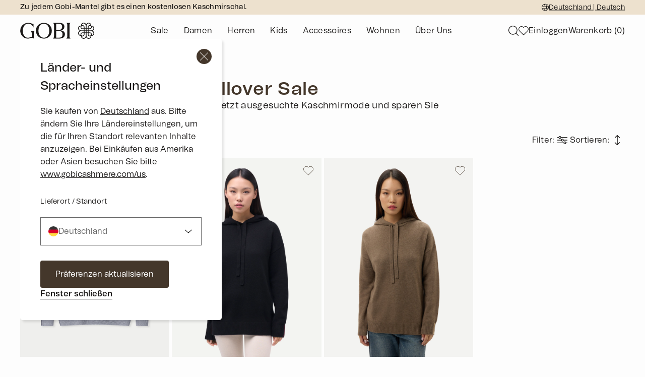

--- FILE ---
content_type: text/html; charset=utf-8
request_url: https://www.gobicashmere.com/de/collections/kapuzenpullover-sale/
body_size: 136748
content:
<!DOCTYPE html><html lang="en"><head><meta charSet="utf-8"/><meta name="viewport" content="width=device-width, initial-scale=1"/><link rel="preload" href="/de/_next/static/media/191667fc521ff187-s.p.otf" as="font" crossorigin="" type="font/otf"/><link rel="preload" href="/de/_next/static/media/4bc8638d9b364daa-s.p.otf" as="font" crossorigin="" type="font/otf"/><link rel="preload" href="/de/_next/static/media/92e57f94e274d332-s.p.otf" as="font" crossorigin="" type="font/otf"/><link rel="stylesheet" href="/de/_next/static/css/7d9beb40dffca7ca.css" data-precedence="next"/><link rel="stylesheet" href="/de/_next/static/css/3c5d68e40966776e.css" data-precedence="next"/><link rel="stylesheet" href="/de/_next/static/css/a9666763fd10854c.css" data-precedence="next"/><link rel="preload" as="script" fetchPriority="low" href="/de/_next/static/chunks/webpack-aa89310e54070af9.js"/><script src="/de/_next/static/chunks/fd9d1056-2c0a1bebc48d66cb.js" async=""></script><script src="/de/_next/static/chunks/8069-cf62844359dbab3f.js" async=""></script><script src="/de/_next/static/chunks/main-app-732631e70dd14e60.js" async=""></script><script src="/de/_next/static/chunks/e37a0b60-eb145f78f9f19a65.js" async=""></script><script src="/de/_next/static/chunks/c15bf2b0-7c3df0186af13bba.js" async=""></script><script src="/de/_next/static/chunks/aaea2bcf-63adbf204781ed55.js" async=""></script><script src="/de/_next/static/chunks/6769-3539907591f2daef.js" async=""></script><script src="/de/_next/static/chunks/6786-d1fc1eaae77bc3a0.js" async=""></script><script src="/de/_next/static/chunks/1749-97fc9b79e7a085ad.js" async=""></script><script src="/de/_next/static/chunks/5250-e6081c595fa43954.js" async=""></script><script src="/de/_next/static/chunks/4224-656b4b34fa50a737.js" async=""></script><script src="/de/_next/static/chunks/6895-4c177e73452d54f6.js" async=""></script><script src="/de/_next/static/chunks/7908-81a5de5888a599e6.js" async=""></script><script src="/de/_next/static/chunks/5221-23a2458f22f8f44d.js" async=""></script><script src="/de/_next/static/chunks/9056-b3eab39c2ec026ce.js" async=""></script><script src="/de/_next/static/chunks/2389-716cb9a79a186ae6.js" async=""></script><script src="/de/_next/static/chunks/4423-909807aa64d28eba.js" async=""></script><script src="/de/_next/static/chunks/5935-f6bddf51383dfb5a.js" async=""></script><script src="/de/_next/static/chunks/7365-5f7a865aa2d571e4.js" async=""></script><script src="/de/_next/static/chunks/8733-ecd26807c9a22fdb.js" async=""></script><script src="/de/_next/static/chunks/4871-15633324740fa180.js" async=""></script><script src="/de/_next/static/chunks/1507-ac525cdb417c3c79.js" async=""></script><script src="/de/_next/static/chunks/4798-723eb51ecdbd2b72.js" async=""></script><script src="/de/_next/static/chunks/1434-88eeb58a92578261.js" async=""></script><script src="/de/_next/static/chunks/797-2848e77765e250df.js" async=""></script><script src="/de/_next/static/chunks/5120-406d6d55abbc6029.js" async=""></script><script src="/de/_next/static/chunks/1389-0da8868a26772538.js" async=""></script><script src="/de/_next/static/chunks/5326-38043a81bc34da45.js" async=""></script><script src="/de/_next/static/chunks/1036-b8260f056e41e064.js" async=""></script><script src="/de/_next/static/chunks/9866-aa8ef0c250147fb5.js" async=""></script><script src="/de/_next/static/chunks/8097-731e3f069b61c2a2.js" async=""></script><script src="/de/_next/static/chunks/app/layout-d962db95f5984119.js" async=""></script><script src="/de/_next/static/chunks/2955-893064bb26a1e2ad.js" async=""></script><script src="/de/_next/static/chunks/5549-74a80e155a186427.js" async=""></script><script src="/de/_next/static/chunks/3571-b6a0d522b34a15cd.js" async=""></script><script src="/de/_next/static/chunks/9214-b0b6804720fe69b3.js" async=""></script><script src="/de/_next/static/chunks/app/collections/%5Bhandle%5D/page-6d33e9261beb4d7c.js" async=""></script><script async="" src="https://cdn.rebuyengine.com/onsite/js/rebuy.js?assets=javascript&amp;shop=gobicashmerede.myshopify.com"></script><title>Kaschmir Hoodie Sale Kollektion | GOBI Germany</title><meta name="description" content="Entdecken Sie den Kapuzenpullover-Sale – weich, warm und modern geschnitten, perfekt für lässige Premium-Outfits und stilvollen Komfort zum Vorteilspreis."/><meta name="robots" content="index, follow"/><link rel="canonical" href="https://www.gobicashmere.com/de/collections/kapuzenpullover-sale/"/><link rel="alternate" hrefLang="x-default" href="https://www.gobicashmere.com/collections/hoodie-sale/"/><link rel="alternate" hrefLang="de-DE" href="https://www.gobicashmere.com/de/collections/kapuzenpullover-sale/"/><link rel="alternate" hrefLang="en-GB" href="https://www.gobicashmere.com/uk/collections/hoodie-sale/"/><link rel="alternate" hrefLang="en-US" href="https://www.gobicashmere.com/us/collections/hoodie-sale/"/><meta property="og:title" content="Gobi Mongolian Cashmere"/><meta property="og:description" content="Truly traceable cashmere styles ethically sourced, sustainable, and affordable. Indulge in Luxury Cashmere."/><meta property="og:url" content="https://www.gobicashmere.com/de/"/><meta property="og:site_name" content="Gobi Cashmere"/><meta property="og:locale" content="en_EU"/><meta property="og:image" content="https://cdn.shopify.com/s/files/1/1953/2845/files/gobicashmere-logo_78533e5b-67fe-4347-b2ea-25ada6e7dd85.jpg"/><meta property="og:type" content="website"/><meta name="twitter:card" content="summary_large_image"/><meta name="twitter:title" content="Gobi Mongolian Cashmere"/><meta name="twitter:description" content="Truly traceable cashmere styles ethically sourced, sustainable, and affordable. Indulge in Luxury Cashmere."/><meta name="twitter:image" content="https://cdn.shopify.com/s/files/1/1953/2845/files/gobicashmere-logo_78533e5b-67fe-4347-b2ea-25ada6e7dd85.jpg"/><link rel="icon" href="/de/icon.ico?ca85c5833ac21c60" type="image/x-icon" sizes="32x32"/><meta name="next-size-adjust"/><script src="/de/_next/static/chunks/polyfills-c67a75d1b6f99dc8.js" noModule=""></script></head><body class="__className_acc42b"><header id="menu-action10" class="fixed left-0 right-0 top-0 z-30 w-full overflow-auto transparent home-default"><div class="min-h-0 overflow-hidden bg-tan transition-all visible relative max-h-[3.5rem] w-full translate-y-0 transform duration-700 md:max-h-[7.292vw] lg:max-h-[3.5rem] 2xl:max-h-[3.886vw]"><div class="justify-content absolute right-40 top-1/2 z-10 m-auto hidden h-full -translate-y-1/2 items-center gap-10 text-[0.875rem] leading-[140%]  md:flex 2xl:gap-10-2xl homePad:hidden "><div class="h-[0.875rem] w-[0.875rem] cursor-pointer"><svg width="100%" height="100%" viewBox="0 0 16 16" fill="none" xmlns="http://www.w3.org/2000/svg"><path fill-rule="evenodd" d="M0.433489 5.39604C1.51362 2.25681 4.49261 0 8 0C11.5074 0 14.4864 2.25681 15.5665 5.39604C15.8476 6.21299 16 7.08922 16 8C16 8.90685 15.8489 9.77945 15.5701 10.5934C14.4931 13.7381 11.5113 16 8 16C4.48868 16 1.50694 13.7381 0.429856 10.5934C0.151084 9.77945 0 8.90685 0 8C0 7.08922 0.152398 6.21299 0.433489 5.39604ZM6.12584 14.7463C4.13191 14.1935 2.49522 12.7805 1.64133 10.9314H4.8414C5.05184 12.2623 5.4046 13.4312 5.86651 14.3051C5.94707 14.4575 6.03351 14.6054 6.12584 14.7463ZM5.85465 10.9314C6.05529 12.1201 6.37103 13.1197 6.75061 13.8378C7.20842 14.7039 7.66543 15 8 15C8.33457 15 8.79158 14.7039 9.24939 13.8378C9.62897 13.1197 9.94471 12.1201 10.1453 10.9314H5.85465ZM10.2814 9.93136H5.71857C5.65406 9.31736 5.61948 8.6697 5.61948 8C5.61948 7.32669 5.65443 6.67566 5.71961 6.05872H10.2804C10.3456 6.67566 10.3805 7.32669 10.3805 8C10.3805 8.6697 10.3459 9.31736 10.2814 9.93136ZM11.1586 10.9314C10.9482 12.2623 10.5954 13.4312 10.1335 14.3051C10.0529 14.4575 9.96649 14.6054 9.87416 14.7463C11.8681 14.1935 13.5048 12.7805 14.3587 10.9314H11.1586ZM14.7303 9.93136H11.2866C11.348 9.31314 11.3805 8.666 11.3805 8C11.3805 7.33044 11.3476 6.67995 11.2856 6.05872H14.7275C14.9048 6.67463 15 7.32583 15 8C15 8.67056 14.9059 9.31839 14.7303 9.93136ZM14.3541 5.05872C13.4989 3.21443 11.8645 1.80547 9.87416 1.25373C9.96583 1.39355 10.0517 1.54036 10.1317 1.69159C10.5934 2.56372 10.9461 3.7303 11.157 5.05872H14.3541ZM10.1437 5.05872C9.94268 3.87272 9.62708 2.87569 9.24793 2.15942C8.79052 1.29529 8.33415 1 8 1C7.66585 1 7.20948 1.2953 6.75207 2.15942C6.37292 2.8757 6.05732 3.87272 5.85632 5.05872H10.1437ZM4.84297 5.05872C5.05385 3.7303 5.4066 2.56372 5.86825 1.69159C5.9483 1.54036 6.03417 1.39355 6.12583 1.25373C4.13547 1.80547 2.50108 3.21443 1.64592 5.05872H4.84297ZM1.27255 6.05872C1.09516 6.67463 1 7.32583 1 8C1 8.67056 1.09415 9.31839 1.2697 9.93136H4.71337C4.65201 9.31314 4.61948 8.666 4.61948 8C4.61948 7.33044 4.65236 6.67995 4.71435 6.05872H1.27255Z" fill="#1A1817"></path></svg></div><p class="cursor-pointer align-bottom text-[0.875rem] capitalize underline underline-offset-2 lg:whitespace-nowrap">Deutschland<!-- --> | <!-- -->Deutsch</p></div><div class="hidden md:block"><div class="swiper mySwiper hidden md:block"><div class="swiper-wrapper"><div class="swiper-slide"><a href="/de/collections/sale/"><p class="m-auto ml-[40px] block translate-y-0 transform items-center bg-tan py-[5px] text-[0.875rem] font-medium not-italic leading-[140%] text-graphite transition-all duration-300">Gratis-Geschenkbox zu jeder Bestellung – jetzt in den Warenkorb legen!</p></a></div><div class="swiper-slide"><a href="/de/collections/edler-mantel-gratis-schal/"><p class="m-auto ml-[40px] block translate-y-0 transform items-center bg-tan py-[5px] text-[0.875rem] font-medium not-italic leading-[140%] text-graphite transition-all duration-300">Zu jedem Gobi-Mantel gibt es einen kostenlosen Kaschmirschal.</p></a></div><div class="swiper-slide"><a href="/de/collections/sale/"><p class="m-auto ml-[40px] block translate-y-0 transform items-center bg-tan py-[5px] text-[0.875rem] font-medium not-italic leading-[140%] text-graphite transition-all duration-300">Stilvolle Valentinsgeschenke – alles unter 100€</p></a></div><div class="swiper-slide"><a href="/de/collections/neuheiten/"><p class="m-auto ml-[40px] block translate-y-0 transform items-center bg-tan py-[5px] text-[0.875rem] font-medium not-italic leading-[140%] text-graphite transition-all duration-300">Gönnen Sie sich etwas – kostenloser Versand für Bestellungen ab 199€</p></a></div></div></div></div></div><div class="overflow-hidden"><div class=" flex h-[4rem] items-center justify-between px-[25px] nav-desktop:h-[4rem] nav-desktop:grid-cols-[1fr_minmax(500px,_1fr)_1fr] nav-desktop:px-40 "><div class="flex items-center justify-start md:flex nav-desktop:hidden"></div><div class="aa flex h-full items-center justify-center  md:justify-center lg:justify-between 2xl:justify-between"><label class="block cursor-pointer" aria-label="Gobi"><a aria-label="Gobi" href="/de/"><svg viewBox="0 0 147 32" xmlns="http://www.w3.org/2000/svg" id="Layer_1" data-name="Layer 1" class="h-[25px] w-[115px] lg:h-[32px] lg:w-[147px]" width="100%" height="100%" fill="#1A1817" role="img" aria-labelledby="Logo Desktop"><path fill-rule="evenodd" clip-rule="evenodd" d="M143.595 16.0011C144.581 16.4405 145.369 17.0593 145.939 17.8522H145.935C146.766 19.0072 146.953 20.1148 146.964 20.84C146.994 22.9587 145.609 25.043 143.67 25.7972C142.605 26.2119 141.676 26.1754 141.025 26.0432C141.023 26.0464 141.021 26.0486 141.018 26.0518L141.005 26.0647C141.135 26.7158 141.168 27.6397 140.756 28.698C140.002 30.6372 137.918 32.0231 135.8 31.992C135.074 31.9812 133.967 31.7943 132.813 30.9627C132.585 30.7994 132.371 30.6168 132.172 30.418C131.68 29.926 131.276 29.3265 130.965 28.6271C130.525 29.6133 129.906 30.3998 129.113 30.9703C127.959 31.8018 126.852 31.9888 126.126 31.9995C124.701 32.0199 123.29 31.3989 122.29 30.3987C121.805 29.9131 121.417 29.3394 121.17 28.7055C120.755 27.6397 120.791 26.7104 120.925 26.0582L120.917 26.0507C120.915 26.0486 120.913 26.0464 120.911 26.0443C120.909 26.0421 120.907 26.04 120.905 26.0378C120.254 26.1689 119.329 26.2033 118.27 25.7907C117.637 25.5447 117.062 25.1558 116.577 24.6702C115.576 23.671 114.955 22.2603 114.976 20.8347C114.987 20.1095 115.174 19.0018 116.005 17.8468C116.575 17.0561 117.36 16.4373 118.342 15.9989C117.639 15.6852 117.038 15.2812 116.543 14.787C116.345 14.5883 116.163 14.3745 115.999 14.1467C115.167 12.9918 114.98 11.8841 114.969 11.1589C114.939 9.0413 116.324 6.95702 118.263 6.20174C119.328 5.78811 120.257 5.82464 120.909 5.95679C120.911 5.95356 120.913 5.95141 120.916 5.94819C120.92 5.94389 120.925 5.94067 120.929 5.93637C120.799 5.28423 120.766 4.36027 121.177 3.30202C121.931 1.36278 124.017 -0.0220811 126.134 0.00800127C126.859 0.018745 127.966 0.205685 129.122 1.03725C129.913 1.60666 130.532 2.39095 130.97 3.374C131.408 2.38773 132.028 1.60129 132.821 1.02973C133.976 0.198165 135.084 0.0112244 135.809 0.000480712C137.927 -0.0296016 140.012 1.35526 140.766 3.2945C141.181 4.36027 141.144 5.2896 141.011 5.94175L141.03 5.96108C141.681 5.83001 142.606 5.79563 143.666 6.20819C145.605 6.96347 146.991 9.04775 146.96 11.1653C146.95 11.8905 146.763 12.9982 145.932 14.1532C145.362 14.9439 144.578 15.5627 143.595 16.0011ZM121.561 7.48239C121.52 7.549 121.483 7.61884 121.45 7.68974H121.449C121.294 8.01958 121.213 8.38271 121.213 8.75767C121.213 10.1447 122.34 11.2728 123.727 11.2728H126.242V8.75874C126.242 8.06577 125.959 7.43727 125.505 6.98174C125.049 6.5262 124.421 6.24472 123.728 6.24472C123.353 6.24472 122.992 6.3253 122.662 6.48C122.591 6.51331 122.521 6.55091 122.453 6.59066C122.272 6.69703 122.102 6.8281 121.95 6.98066C121.798 7.13322 121.667 7.3019 121.561 7.48239ZM116.429 11.1385C116.44 11.8895 116.694 12.6147 117.184 13.2947L117.185 13.2937C117.721 14.0393 118.543 14.5883 119.626 14.9224C120.48 15.1867 121.283 15.2533 121.776 15.2662C121.846 15.2641 121.912 15.2641 121.971 15.2641H121.971H126.243V12.7307H123.728C121.537 12.7307 119.755 10.9483 119.755 8.75767C119.755 8.26024 119.846 7.77677 120.02 7.32661C119.664 7.32553 119.25 7.38462 118.794 7.5619C117.402 8.10338 116.408 9.6075 116.429 11.1385ZM119.755 23.2412C119.755 22.1798 120.168 21.1828 120.918 20.4318H120.916C121.666 19.6808 122.664 19.2682 123.726 19.2682H126.241V16.7273H121.962C121.912 16.7273 121.854 16.7264 121.793 16.7254L121.779 16.7252C120.817 16.7499 118.418 16.9916 117.19 18.6977C116.7 19.3778 116.447 20.103 116.436 20.854C116.414 22.385 117.408 23.8891 118.801 24.4306C119.253 24.6057 119.665 24.6659 120.02 24.6659C119.85 24.2232 119.755 23.743 119.755 23.2412ZM121.451 24.3059C121.484 24.3779 121.521 24.4467 121.561 24.5144C121.778 24.8829 122.086 25.1912 122.453 25.4083C122.521 25.448 122.59 25.4845 122.661 25.5178C122.985 25.6704 123.346 25.7563 123.728 25.7563C124.399 25.7563 125.031 25.4953 125.506 25.0204C125.981 24.5455 126.242 23.9138 126.242 23.2423V20.7272H123.728C123.056 20.7261 122.424 20.9883 121.95 21.4632C121.475 21.938 121.214 22.5698 121.214 23.2412C121.214 23.6216 121.3 23.9826 121.451 24.3059ZM128.265 29.7852C129.01 29.2481 129.558 28.4272 129.893 27.3443L129.892 27.3432C130.156 26.4912 130.223 25.6876 130.236 25.1955C130.234 25.124 130.234 25.0579 130.234 24.9991V24.9978V20.7261H127.701V23.2412C127.701 24.3027 127.288 25.2997 126.537 26.0507C125.786 26.8006 124.789 27.2143 123.728 27.2143C123.223 27.2143 122.74 27.1186 122.296 26.9467C122.296 27.3024 122.355 27.7192 122.532 28.1748C123.073 29.5671 124.577 30.5609 126.108 30.5394C126.859 30.5287 127.585 30.2751 128.265 29.7852ZM127.701 16.7284V19.2693H130.234V16.7284H127.701ZM127.701 15.2641H130.242V12.7307H127.701V15.2641ZM130.242 11.2717V6.99355V6.99248C130.242 6.94212 130.242 6.8854 130.243 6.82483L130.244 6.80876C130.218 5.84613 129.976 3.44813 128.271 2.22013C127.591 1.73022 126.866 1.47666 126.115 1.46592C124.585 1.44336 123.081 2.43823 122.538 3.83061C122.363 4.28184 122.303 4.69333 122.303 5.04787C122.752 4.87597 123.232 4.78465 123.728 4.78465C125.918 4.78465 127.701 6.56703 127.701 8.75767V11.2717H130.242ZM142.185 8.75767C142.185 9.81915 141.772 10.8162 141.022 11.5671C140.272 12.3171 139.274 12.7307 138.212 12.7307H135.698V15.2716H139.976C140.029 15.2716 140.086 15.2725 140.148 15.2735L140.161 15.2737C141.123 15.249 143.521 15.0062 144.749 13.3012C145.239 12.6211 145.492 11.8959 145.503 11.1449C145.526 9.61394 144.531 8.10982 143.138 7.56834C142.687 7.39214 142.273 7.33305 141.92 7.33305C142.091 7.77569 142.185 8.25594 142.185 8.75767ZM140.379 7.48562C140.271 7.30082 140.14 7.13107 139.989 6.98066C139.839 6.83025 139.67 6.70025 139.487 6.59174C139.419 6.55199 139.35 6.51546 139.279 6.48215C138.955 6.32852 138.594 6.24364 138.212 6.24364C137.541 6.24364 136.909 6.50471 136.434 6.97959C135.959 7.45446 135.698 8.08619 135.698 8.75767V11.2717H138.212C138.885 11.2717 139.516 11.0106 139.99 10.5358C140.465 10.0609 140.726 9.42915 140.726 8.75767C140.726 8.37734 140.64 8.01743 140.489 7.69297C140.456 7.62206 140.419 7.55223 140.379 7.48562ZM133.675 2.21368C132.93 2.74979 132.382 3.57169 132.047 4.65465H132.048C131.783 5.5077 131.717 6.31133 131.704 6.80339C131.706 6.8743 131.706 6.94091 131.706 7V11.2717H134.239V8.75659C134.239 7.69512 134.653 6.69703 135.403 5.94712C136.154 5.19721 137.151 4.78358 138.212 4.78358C138.716 4.78358 139.199 4.88027 139.643 5.05217C139.646 4.69655 139.585 4.2797 139.408 3.82416C138.866 2.43178 137.361 1.43799 135.832 1.45947C135.081 1.47022 134.355 1.72377 133.675 2.21368ZM131.705 15.2716H134.238V12.7307H131.705V15.2716ZM134.239 16.7349H131.698V19.2682H134.239V16.7349ZM135.825 30.533C137.356 30.5556 138.859 29.5607 139.402 28.1683V28.1694C139.577 27.7192 139.637 27.3067 139.637 26.9532C139.188 27.1251 138.707 27.2164 138.212 27.2164C136.022 27.2164 134.239 25.434 134.239 23.2434V20.7283H131.698V25.0064C131.698 25.0623 131.697 25.1246 131.696 25.1912C131.722 26.1539 131.964 28.5519 133.669 29.7788C134.349 30.2687 135.074 30.5223 135.825 30.533ZM140.379 24.5176C140.419 24.451 140.456 24.3812 140.489 24.3102V24.3092C140.645 23.9793 140.726 23.6162 140.726 23.2412C140.726 21.8553 139.599 20.7272 138.212 20.7272H135.698V23.2412C135.698 24.6272 136.826 25.7553 138.212 25.7553C138.587 25.7553 138.948 25.6736 139.278 25.52C139.349 25.4867 139.419 25.4502 139.487 25.4093C139.668 25.3019 139.837 25.1719 139.99 25.0193C140.143 24.8668 140.273 24.6981 140.379 24.5176ZM141.92 24.6734C142.276 24.6745 142.691 24.6154 143.146 24.4381V24.4392C144.538 23.8966 145.532 22.3925 145.511 20.8626C145.5 20.1116 145.246 19.3864 144.756 18.7063C144.219 17.9607 143.398 17.4128 142.315 17.0776C141.462 16.8144 140.66 16.7467 140.167 16.7338L140.15 16.734C140.084 16.735 140.023 16.7359 139.969 16.7359H135.697V19.2693H138.212C140.403 19.2693 142.185 21.0517 142.185 23.2423C142.185 23.7398 142.094 24.2232 141.92 24.6734ZM29.1853 16.3844C28.9657 16.5249 27.0989 17.7198 27.0989 20.4039L27.0967 20.4071C27.0932 20.7896 27.0948 22.5192 27.0966 24.564V24.5642V24.5643C27.0988 26.9528 27.1013 29.7714 27.0967 31.3753V31.5644C26.1416 30.8521 25.0694 30.0925 23.041 30.0925C22.2852 30.0925 21.4699 30.3255 20.4879 30.6061C19.0016 31.0307 17.1338 31.5644 14.5137 31.5644C6.67616 31.5644 0.168701 24.292 0.168701 15.9087C0.168701 5.32507 9.25572 0.303467 15.5945 0.303467C18.846 0.303467 21.7779 1.28732 22.9435 1.67847C23.06 1.71757 23.1589 1.75075 23.2386 1.77643C24.298 2.11593 25.3691 2.37593 26.494 2.3308C26.5208 2.32973 26.6003 2.32221 26.6003 2.32221L26.393 9.49363C26.3919 9.52156 26.3425 9.53768 26.3275 9.5033C26.3183 9.48089 26.3086 9.45876 26.2988 9.43661C26.2809 9.39608 26.2629 9.35551 26.249 9.31313C23.6362 3.36542 19.1936 1.83874 15.6461 1.83874C8.93771 1.83874 5.11403 9.47751 5.11403 15.8765C5.11403 24.7196 9.97233 29.4522 14.5051 29.8229C16.9082 30.0192 18.8348 29.3406 20.4974 28.755L20.4974 28.755C21.3636 28.4499 22.1581 28.17 22.911 28.0523V27.9309L22.9112 25.9522C22.9116 24.0896 22.9118 22.7561 22.9077 20.4039C22.9077 17.719 21.0412 16.525 20.8214 16.3844L20.8213 16.3844L20.8206 16.3839C20.8111 16.3778 20.8048 16.3738 20.802 16.3717H29.2046C29.2017 16.3738 29.1952 16.378 29.1853 16.3844ZM84.0576 24.133C83.7117 27.9395 81.5103 29.117 79.6065 29.4704C78.6149 29.6552 77.3761 29.739 76.3673 29.7519L75.7992 29.7592C74.8174 29.7717 74.5038 29.7757 74.1901 29.7762C74.0428 29.7765 73.8955 29.776 73.679 29.7753C73.3552 29.7742 72.8766 29.7727 72.0118 29.7724H71.5767V16.5168C71.5767 16.5168 73.9091 16.5135 77.027 16.5318C78.2066 16.5393 79.584 16.7102 80.6906 17.1507C82.1152 17.719 84.4895 19.4025 84.0587 24.1319L84.0576 24.133ZM73.9977 2.06167H73.9986L74.0001 2.06167C74.9177 2.06194 75.8259 2.0622 76.32 2.0622C79.6979 2.0622 83.2938 3.31707 83.2938 8.12057C83.2938 12.0184 81.1192 14.4948 75.8452 14.4948H71.5885V2.06113C72.1139 2.06113 73.0597 2.0614 73.9961 2.06167L73.9977 2.06167ZM87.8749 19.1909C86.8306 17.401 84.8677 16.2396 82.9253 15.7282C82.3096 15.566 81.2503 15.422 80.4478 15.3339C81.2267 15.2179 82.1259 15.0105 82.4558 14.902C85.8798 13.7718 87.5912 11.7423 87.747 8.24305C87.8856 5.10912 86.4331 2.70253 83.6386 1.45518C82.0131 0.729984 80.2845 0.38726 78.5236 0.367921C76.262 0.341582 74.2395 0.34543 72.2843 0.349151C71.2886 0.351045 70.3104 0.352906 69.327 0.350731H65.1573C66.2005 1.09312 66.7678 2.2427 66.959 3.30525C67.0611 3.87252 67.1299 4.54292 67.131 5.16283V26.69C67.131 28.5723 66.8484 30.3171 65.0596 31.4838H69.3216C71.9409 31.4838 74.5248 31.4838 77.5448 31.4784C79.6602 31.4741 81.7435 31.255 83.7246 30.4621C86.4148 29.3845 88.2133 27.528 88.6903 24.5842C88.9954 22.7062 88.8558 20.8744 87.8749 19.192V19.1909ZM100.014 31.4838C98.2243 30.3171 97.9428 28.5723 97.9428 26.69V5.16284C97.9428 4.54293 98.0126 3.87145 98.1147 3.30526C98.3059 2.2427 98.8732 1.09313 99.9164 0.350739H91.5868C92.6311 1.09313 93.1984 2.2427 93.3896 3.30526C93.4917 3.87252 93.5604 4.54293 93.5615 5.16284V26.69C93.5615 28.5723 93.28 30.3171 91.4901 31.4838H100.014ZM47.0402 29.8218C52.7623 29.8218 57.8054 25.4072 57.8054 15.8754C57.8054 6.34357 52.4142 1.93866 47.0402 1.93866C41.6662 1.93866 36.275 6.3468 36.275 15.8754C36.275 25.404 41.3181 29.8218 47.0402 29.8218ZM47.0402 31.5698C39.2317 31.5698 31.3018 26.1721 31.3018 15.8754C31.3018 5.57862 39.51 0.350739 47.0402 0.350739C54.5705 0.350739 62.7787 5.51309 62.7787 15.8765C62.7787 26.2398 54.8488 31.5708 47.0402 31.5708V31.5698Z"></path></svg></a></label></div><ul class="hidden h-full w-full items-center justify-center md:hidden nav-desktop:flex "><li class="group inline-block h-full"><div class="navigation-list-item  h-full w-max items-center px-[15px] duration-300 ease-out" role="menuitem" tabindex="0"><a class=" flex h-full w-max items-center  duration-300 ease-out" aria-label="Geschenke, die begeistern" href="/de/collections/sale/"><span class="nav relative text-[16px] text-white text-[16px] font-normal capitalize not-italic before:absolute before:left-0 before:top-[calc(100%+2px)] before:h-px before:w-full before:origin-top-left-full-2/4 before:scale-x-0 before:bg-graphite before:transition-transform before:duration-300 hover:before:scale-x-100 hover:before:bg-graphite  ">Sale</span></a><noscript><li class="group inline-block h-full"><div class="mega-menu static-mega-menu  gg fixed inset-x-0  hidden w-full
            "><div class=" relative mx-auto  flex h-auto max-w-full overflow-hidden bg-warmTone-2 px-[2.5rem] pb-[1.25rem] pt-[2.5rem] "><ul class="mr-40 w-[13.403vw] -translate-y-[0px] opacity-0 transition-all duration-200 last:mr-0 group-hover:translate-y-0 group-hover:opacity-100"><li class=" mb-[1.25rem] "><span class="menu-toggle text-utility-large uppercase leading-[160%] lg:text-utility-large">Kategorie</span></li><li class="mega-menu-toggle mb-8 last:mb-0 lg:mb-8"><a class="menu-toggle inline-block cursor-pointer text-body-text-lg hover:underline lg:text-body-large " aria-label="Alle Sale" href="/de/collections/sale/">Alle Sale</a></li><li class="mega-menu-toggle mb-8 last:mb-0 lg:mb-8"><a class="menu-toggle inline-block cursor-pointer text-body-text-lg hover:underline lg:text-body-large " aria-label="Damen" href="/de/collections/sale-damen/">Damen</a></li><li class="mega-menu-toggle mb-8 last:mb-0 lg:mb-8"><a class="menu-toggle inline-block cursor-pointer text-body-text-lg hover:underline lg:text-body-large " aria-label="Herren" href="/de/collections/sale-herren/">Herren</a></li><li class="mega-menu-toggle mb-8 last:mb-0 lg:mb-8"><a class="menu-toggle inline-block cursor-pointer text-body-text-lg hover:underline lg:text-body-large " aria-label="about us" href="/de/collections/sale-kids/">Kids</a></li></ul><ul class="mr-40 w-[13.403vw] -translate-y-[0px] opacity-0 transition-all duration-200 last:mr-0 group-hover:translate-y-0 group-hover:opacity-100"><li class=" mb-[1.25rem] "><span class="menu-toggle text-utility-large uppercase leading-[160%] lg:text-utility-large">Kleidung</span></li><li class="mega-menu-toggle mb-8 last:mb-0 lg:mb-8"><a class="menu-toggle inline-block cursor-pointer text-body-text-lg hover:underline lg:text-body-large " aria-label="about us" href="/de/collections/sale-pullover/">Pullover</a></li><li class="mega-menu-toggle mb-8 last:mb-0 lg:mb-8"><a class="menu-toggle inline-block cursor-pointer text-body-text-lg hover:underline lg:text-body-large " aria-label="about us" href="/de/collections/sale-strickjacken/">Strickjacken</a></li><li class="mega-menu-toggle mb-8 last:mb-0 lg:mb-8"><a class="menu-toggle inline-block cursor-pointer text-body-text-lg hover:underline lg:text-body-large " aria-label="Unterteile" href="/de/collections/sale-hosen/">Unterteile</a></li></ul><ul class="mr-40 w-[13.403vw] -translate-y-[0px] opacity-0 transition-all duration-200 last:mr-0 group-hover:translate-y-0 group-hover:opacity-100"><li class=" mb-[1.25rem] "><span class="menu-toggle text-utility-large uppercase leading-[160%] lg:text-utility-large">BESONDERHEITEN</span></li><li class="mega-menu-toggle mb-8 last:mb-0 lg:mb-8"><a class="menu-toggle inline-block cursor-pointer text-body-text-lg hover:underline lg:text-body-large " aria-label="about us" href="/de/collections/edler-mantel-gratis-schal/">Edler Mantel + Gratis Schal</a></li></ul><div class="ml-auto flex"><div class="jsx-2827544345 relative w-[19.375rem]  "><div class="jsx-2827544345  w-full"><div class="jsx-2827544345 my-div"><a href="/de/collections/sale/"><img alt="Gobi cashmere" fetchPriority="auto" loading="lazy" width="960" height="1280" decoding="async" data-nimg="1" class="opacity-0" style="color:transparent;width:100%;height:auto" src="https://cdn.sanity.io/images/gl3cvgef/live/0b04d70e326c9466a1c661625b6dfb3c68bdcd62-720x960.jpg"/></a></div><div class="jsx-2827544345 absolute left-2/4 top-2/4 z-20 flex w-full -translate-x-2/4 -translate-y-2/4 flex-col items-center justify-center"><div class="jsx-2827544345 mb-20 whitespace-normal px-10 text-center text-[1.5rem] text-white md:text-[3.125vw] lg:mb-20 lg:px-20 lg:text-[2rem] ">Geschenke, die begeistern</div><div class="jsx-2827544345 cursor-pointer text-center "><a href="/de/collections/sale/"><button type="button" aria-label="Button" class="jsx-2827544345 relative cursor-pointer rounded-none border-0 text-body-text text-white before:absolute before:left-0 before:top-[calc(100%+2px)] before:h-px before:w-full before:origin-top-left-0-2/4 before:scale-x-100 before:bg-white before:transition-transform before:duration-300 hover:text-white hover:before:origin-top-left-full-2/4 hover:before:scale-x-0 hover:before:bg-white disabled:bg-transparent disabled:text-neutral   disabled:before:bg-neutral disabled:hover:before:scale-100 lg:text-body-text-lg ">Shoppen</button></a></div></div></div></div></div></div></div></li></noscript></div></li><li class="group inline-block h-full"><div class="navigation-list-item  h-full w-max items-center px-[15px] duration-300 ease-out" role="menuitem" tabindex="0"><a class=" flex h-full w-max items-center  duration-300 ease-out" aria-label="Geschenke, die begeistern" href="/de/collections/damen/"><span class="nav relative text-[16px] text-white text-[16px] font-normal capitalize not-italic before:absolute before:left-0 before:top-[calc(100%+2px)] before:h-px before:w-full before:origin-top-left-full-2/4 before:scale-x-0 before:bg-graphite before:transition-transform before:duration-300 hover:before:scale-x-100 hover:before:bg-graphite  ">Damen</span></a><noscript><li class="group inline-block h-full"><div class="mega-menu static-mega-menu  gg fixed inset-x-0  hidden w-full
            "><div class=" relative mx-auto  flex h-auto max-w-full overflow-hidden bg-warmTone-2 px-[2.5rem] pb-[1.25rem] pt-[2.5rem] "><ul class="mr-40 w-[13.403vw] -translate-y-[0px] opacity-0 transition-all duration-200 last:mr-0 group-hover:translate-y-0 group-hover:opacity-100"><li class=" mb-[1.25rem] "><span class="menu-toggle text-utility-large uppercase leading-[160%] lg:text-utility-large">KATEGORIE</span></li><li class="mega-menu-toggle mb-8 last:mb-0 lg:mb-8"><a class="menu-toggle inline-block cursor-pointer text-body-text-lg hover:underline lg:text-body-large " aria-label="Kaschmir für Damen" href="/de/collections/damen/">Kaschmir für Damen</a></li><li class="mega-menu-toggle mb-8 last:mb-0 lg:mb-8"><a class="menu-toggle inline-block cursor-pointer text-body-text-lg hover:underline lg:text-body-large " aria-label="Neu eingetroffen" href="/de/collections/damen-neuheiten/">Neu eingetroffen</a></li><li class="mega-menu-toggle mb-8 last:mb-0 lg:mb-8"><a class="menu-toggle inline-block cursor-pointer text-body-text-lg hover:underline lg:text-body-large " aria-label="Bestsellers " href="/de/collections/damen-bestsellers/">Bestsellers </a></li><li class="mega-menu-toggle mb-8 last:mb-0 lg:mb-8"><a class="menu-toggle inline-block cursor-pointer text-body-text-lg hover:underline lg:text-body-large " aria-label="Basic Styles " href="/de/collections/damen-basic/">Basic Styles </a></li><li class="mega-menu-toggle mb-8 last:mb-0 lg:mb-8"><a class="menu-toggle inline-block cursor-pointer text-body-text-lg hover:underline lg:text-body-large " aria-label="Ungefärbter Organic Kashmir " href="/de/collections/organic-damen/">Ungefärbter Organic Kaschmir </a></li><li class="mega-menu-toggle mb-8 last:mb-0 lg:mb-8"><a class="menu-toggle inline-block cursor-pointer text-body-text-lg hover:underline lg:text-body-large " aria-label="€99 Set aus Pullover und Mütze" href="https://www.gobicashmere.com/de/pages/cashmere-set">Kaschmir-Sets</a></li><li class="mega-menu-toggle mb-8 last:mb-0 lg:mb-8"><a class="menu-toggle inline-block cursor-pointer text-body-text-lg hover:underline lg:text-body-large " aria-label="Seiden-Kaschmir-Mischung" href="/de/collections/damen-kaschmir-seide-mischung/">Seiden-Kaschmir-Mischung</a></li><li class="mega-menu-toggle mb-8 last:mb-0 lg:mb-8"><a class="menu-toggle inline-block cursor-pointer text-body-text-lg hover:underline lg:text-body-large " aria-label="about us" href="/de/collections/kaschmir-sneakers-fur-damen/">Schuhe</a></li><li class="mega-menu-toggle mb-8 last:mb-0 lg:mb-8"><a class="menu-toggle inline-block cursor-pointer text-body-text-lg hover:underline lg:text-body-large " aria-label="about us" href="/de/products/gutschein/">Gutschein</a></li><li class="mega-menu-toggle mb-8 last:mb-0 lg:mb-8"><a class="menu-toggle inline-block cursor-pointer text-body-text-lg hover:underline lg:text-body-large " aria-label="about us" href="/de/collections/sommer-essentials-aus-leichtem-kaschmir/">Sommer Kaschmir</a></li></ul><ul class="mr-40 w-[13.403vw] -translate-y-[0px] opacity-0 transition-all duration-200 last:mr-0 group-hover:translate-y-0 group-hover:opacity-100"><li class=" mb-[1.25rem] "><span class="menu-toggle text-utility-large uppercase leading-[160%] lg:text-utility-large">PULLOVER</span></li><li class="mega-menu-toggle mb-8 last:mb-0 lg:mb-8"><a class="menu-toggle inline-block cursor-pointer text-body-text-lg hover:underline lg:text-body-large " aria-label="Pullover" href="/de/collections/damen-pullover/">Pullover</a></li><li class="mega-menu-toggle mb-8 last:mb-0 lg:mb-8"><a class="menu-toggle inline-block cursor-pointer text-body-text-lg hover:underline lg:text-body-large " aria-label="Strickjacken" href="/de/collections/damen-strickjacken/">Strickjacken</a></li><li class="mega-menu-toggle mb-8 last:mb-0 lg:mb-8"><a class="menu-toggle inline-block cursor-pointer text-body-text-lg hover:underline lg:text-body-large " aria-label="Ponchos " href="/de/collections/women-poncho/">Ponchos </a></li></ul><ul class="mr-40 w-[13.403vw] -translate-y-[0px] opacity-0 transition-all duration-200 last:mr-0 group-hover:translate-y-0 group-hover:opacity-100"><li class=" mb-[1.25rem] "><span class="menu-toggle text-utility-large uppercase leading-[160%] lg:text-utility-large">KLEIDUNG</span></li><li class="mega-menu-toggle mb-8 last:mb-0 lg:mb-8"><a class="menu-toggle inline-block cursor-pointer text-body-text-lg hover:underline lg:text-body-large " aria-label="about us" href="/de/collections/damen-weste/">Westen</a></li><li class="mega-menu-toggle mb-8 last:mb-0 lg:mb-8"><a class="menu-toggle inline-block cursor-pointer text-body-text-lg hover:underline lg:text-body-large " aria-label="Hosen" href="/de/collections/damen-hosen/">Hosen</a></li><li class="mega-menu-toggle mb-8 last:mb-0 lg:mb-8"><a class="menu-toggle inline-block cursor-pointer text-body-text-lg hover:underline lg:text-body-large " aria-label="Kleider" href="/de/collections/kleider/">Kleider</a></li><li class="mega-menu-toggle mb-8 last:mb-0 lg:mb-8"><a class="menu-toggle inline-block cursor-pointer text-body-text-lg hover:underline lg:text-body-large " aria-label="Röcke" href="/de/collections/damen-rocke/">Röcke</a></li><li class="mega-menu-toggle mb-8 last:mb-0 lg:mb-8"><a class="menu-toggle inline-block cursor-pointer text-body-text-lg hover:underline lg:text-body-large " aria-label="Mäntel" href="/de/collections/damen-mantel-und-blazer/">Mäntel &amp; Blazer </a></li><li class="mega-menu-toggle mb-8 last:mb-0 lg:mb-8"><a class="menu-toggle inline-block cursor-pointer text-body-text-lg hover:underline lg:text-body-large " aria-label="Loungewear" href="/de/collections/damen-loungewear/">Loungewear</a></li></ul><ul class="mr-40 w-[13.403vw] -translate-y-[0px] opacity-0 transition-all duration-200 last:mr-0 group-hover:translate-y-0 group-hover:opacity-100"><li class=" mb-[1.25rem] "><span class="menu-toggle text-utility-large uppercase leading-[160%] lg:text-utility-large">BESONDERHEITEN</span></li><li class="mega-menu-toggle mb-8 last:mb-0 lg:mb-8"><a class="menu-toggle inline-block cursor-pointer text-body-text-lg hover:underline lg:text-body-large " aria-label="about us" href="https://www.gobicashmere.com/de/pages/gifts-guide">Kaschmir als Geschenk</a></li><li class="mega-menu-toggle mb-8 last:mb-0 lg:mb-8"><a class="menu-toggle inline-block cursor-pointer text-body-text-lg hover:underline lg:text-body-large " aria-label="about us" href="https://www.gobicashmere.com/de/pages/fw-2025/">Herbst-Winter 25/26</a></li><li class="mega-menu-toggle mb-8 last:mb-0 lg:mb-8"><a class="menu-toggle inline-block cursor-pointer text-body-text-lg hover:underline lg:text-body-large " aria-label="about us" href="https://www.gobicashmere.com/de/pages/pre-fall-2025/">Pre-Fall 2025</a></li><li class="mega-menu-toggle mb-8 last:mb-0 lg:mb-8"><a class="menu-toggle inline-block cursor-pointer text-body-text-lg hover:underline lg:text-body-large " aria-label="about us" href="https://www.gobicashmere.com/de/pages/ss2025">F/S 2025</a></li><li class="mega-menu-toggle mb-8 last:mb-0 lg:mb-8"><a class="menu-toggle inline-block cursor-pointer text-body-text-lg hover:underline lg:text-body-large " aria-label="about us" href="https://www.gobicashmere.com/de/pages/accessories24/">Neue Accessoires</a></li><li class="mega-menu-toggle mb-8 last:mb-0 lg:mb-8"><a class="menu-toggle inline-block cursor-pointer text-body-text-lg hover:underline lg:text-body-large " aria-label="about us" href="https://www.gobicashmere.com/de/pages/fw25">HW24-25</a></li><li class="mega-menu-toggle mb-8 last:mb-0 lg:mb-8"><a class="menu-toggle inline-block cursor-pointer text-body-text-lg hover:underline lg:text-body-large " aria-label="about us" href="https://www.gobicashmere.com/de/pages/fw25-organic">HW24-25 Organic</a></li><li class="mega-menu-toggle mb-8 last:mb-0 lg:mb-8"><a class="menu-toggle inline-block cursor-pointer text-body-text-lg hover:underline lg:text-body-large " aria-label="about us" href="https://www.gobicashmere.com/de/pages/responsible-cashmere/">Verantwortungsvolle Kollektion</a></li><li class="mega-menu-toggle mb-8 last:mb-0 lg:mb-8"><a class="menu-toggle inline-block cursor-pointer text-body-text-lg hover:underline lg:text-body-large " aria-label="about us" href="https://www.gobicashmere.com/de/pages/knitted-sneakers">Kaschmir Schuhe</a></li><li class="mega-menu-toggle mb-8 last:mb-0 lg:mb-8"><a class="menu-toggle inline-block cursor-pointer text-body-text-lg hover:underline lg:text-body-large " aria-label="about us" href="https://www.gobicashmere.com/de/pages/3d-knit-collection/">Nahtlose 3D Strick</a></li></ul><div class="ml-auto flex"><div class="jsx-2827544345 relative w-[19.375rem]  "><div class="jsx-2827544345  w-full"><div class="jsx-2827544345 my-div"><a href="/de/collections/sale-damen/"><img alt="Gobi cashmere" fetchPriority="auto" loading="lazy" width="960" height="1280" decoding="async" data-nimg="1" class="opacity-0" style="color:transparent;width:100%;height:auto" src="https://cdn.sanity.io/images/gl3cvgef/live/25823e5a5334dbbecde6c00cf0f5199af9f22cbe-720x960.jpg"/></a></div><div class="jsx-2827544345 absolute left-2/4 top-2/4 z-20 flex w-full -translate-x-2/4 -translate-y-2/4 flex-col items-center justify-center"><div class="jsx-2827544345 mb-20 whitespace-normal px-10 text-center text-[1.5rem] text-white md:text-[3.125vw] lg:mb-20 lg:px-20 lg:text-[2rem] ">Geschenke, die begeistern</div><div class="jsx-2827544345 cursor-pointer text-center "><a href="/de/collections/sale-damen/"><button type="button" aria-label="Button" class="jsx-2827544345 relative cursor-pointer rounded-none border-0 text-body-text text-white before:absolute before:left-0 before:top-[calc(100%+2px)] before:h-px before:w-full before:origin-top-left-0-2/4 before:scale-x-100 before:bg-white before:transition-transform before:duration-300 hover:text-white hover:before:origin-top-left-full-2/4 hover:before:scale-x-0 hover:before:bg-white disabled:bg-transparent disabled:text-neutral   disabled:before:bg-neutral disabled:hover:before:scale-100 lg:text-body-text-lg ">Shoppen</button></a></div></div></div></div></div></div></div></li></noscript></div></li><li class="group inline-block h-full"><div class="navigation-list-item  h-full w-max items-center px-[15px] duration-300 ease-out" role="menuitem" tabindex="0"><a class=" flex h-full w-max items-center  duration-300 ease-out" aria-label="Geschenke, die begeistern" href="/de/collections/herren/"><span class="nav relative text-[16px] text-white text-[16px] font-normal capitalize not-italic before:absolute before:left-0 before:top-[calc(100%+2px)] before:h-px before:w-full before:origin-top-left-full-2/4 before:scale-x-0 before:bg-graphite before:transition-transform before:duration-300 hover:before:scale-x-100 hover:before:bg-graphite  ">Herren</span></a><noscript><li class="group inline-block h-full"><div class="mega-menu static-mega-menu  gg fixed inset-x-0  hidden w-full
            "><div class=" relative mx-auto  flex h-auto max-w-full overflow-hidden bg-warmTone-2 px-[2.5rem] pb-[1.25rem] pt-[2.5rem] "><ul class="mr-40 w-[13.403vw] -translate-y-[0px] opacity-0 transition-all duration-200 last:mr-0 group-hover:translate-y-0 group-hover:opacity-100"><li class=" mb-[1.25rem] "><span class="menu-toggle text-utility-large uppercase leading-[160%] lg:text-utility-large">KATEGORIE</span></li><li class="mega-menu-toggle mb-8 last:mb-0 lg:mb-8"><a class="menu-toggle inline-block cursor-pointer text-body-text-lg hover:underline lg:text-body-large " aria-label="Kaschmir für Herren" href="/de/collections/herren/">Kaschmir für Herren</a></li><li class="mega-menu-toggle mb-8 last:mb-0 lg:mb-8"><a class="menu-toggle inline-block cursor-pointer text-body-text-lg hover:underline lg:text-body-large " aria-label="Neu eingetroffen" href="/de/collections/herren-neuheiten/">Neu eingetroffen</a></li><li class="mega-menu-toggle mb-8 last:mb-0 lg:mb-8"><a class="menu-toggle inline-block cursor-pointer text-body-text-lg hover:underline lg:text-body-large " aria-label="Bestsellers " href="/de/collections/herren-bestsellers/">Bestsellers </a></li><li class="mega-menu-toggle mb-8 last:mb-0 lg:mb-8"><a class="menu-toggle inline-block cursor-pointer text-body-text-lg hover:underline lg:text-body-large " aria-label="Basic Styles " href="/de/collections/herren-basic/">Basic Styles </a></li><li class="mega-menu-toggle mb-8 last:mb-0 lg:mb-8"><a class="menu-toggle inline-block cursor-pointer text-body-text-lg hover:underline lg:text-body-large " aria-label="about us" href="/de/collections/sommer-essentials-aus-leichtem-kaschmir/">Sommer Kaschmir</a></li><li class="mega-menu-toggle mb-8 last:mb-0 lg:mb-8"><a class="menu-toggle inline-block cursor-pointer text-body-text-lg hover:underline lg:text-body-large " aria-label="Ungefärbter Organic Kashmir " href="/de/collections/organic-herren/">Ungefärbter Organic Kaschmir </a></li><li class="mega-menu-toggle mb-8 last:mb-0 lg:mb-8"><a class="menu-toggle inline-block cursor-pointer text-body-text-lg hover:underline lg:text-body-large " aria-label="about us" href="/de/collections/kaschmir-sneakers-fur-herren/">Schuhe</a></li><li class="mega-menu-toggle mb-8 last:mb-0 lg:mb-8"><a class="menu-toggle inline-block cursor-pointer text-body-text-lg hover:underline lg:text-body-large " aria-label="about us" href="/de/products/gutschein/">Gutschein</a></li></ul><ul class="mr-40 w-[13.403vw] -translate-y-[0px] opacity-0 transition-all duration-200 last:mr-0 group-hover:translate-y-0 group-hover:opacity-100"><li class=" mb-[1.25rem] "><span class="menu-toggle text-utility-large uppercase leading-[160%] lg:text-utility-large">PULLOVER</span></li><li class="mega-menu-toggle mb-8 last:mb-0 lg:mb-8"><a class="menu-toggle inline-block cursor-pointer text-body-text-lg hover:underline lg:text-body-large " aria-label="Pullover" href="/de/collections/herren-pullover/">Pullover</a></li><li class="mega-menu-toggle mb-8 last:mb-0 lg:mb-8"><a class="menu-toggle inline-block cursor-pointer text-body-text-lg hover:underline lg:text-body-large " aria-label="Strickjacken" href="/de/collections/herren-strickjacken/">Strickjacken</a></li></ul><ul class="mr-40 w-[13.403vw] -translate-y-[0px] opacity-0 transition-all duration-200 last:mr-0 group-hover:translate-y-0 group-hover:opacity-100"><li class=" mb-[1.25rem] "><span class="menu-toggle text-utility-large uppercase leading-[160%] lg:text-utility-large">KLEIDUNG</span></li><li class="mega-menu-toggle mb-8 last:mb-0 lg:mb-8"><a class="menu-toggle inline-block cursor-pointer text-body-text-lg hover:underline lg:text-body-large " aria-label="Hosen" href="/de/collections/herren-hosen/">Hosen</a></li><li class="mega-menu-toggle mb-8 last:mb-0 lg:mb-8"><a class="menu-toggle inline-block cursor-pointer text-body-text-lg hover:underline lg:text-body-large " aria-label="Mäntel" href="/de/collections/herren-mantel-und-blazer/">Mäntel &amp; Blazer</a></li><li class="mega-menu-toggle mb-8 last:mb-0 lg:mb-8"><a class="menu-toggle inline-block cursor-pointer text-body-text-lg hover:underline lg:text-body-large " aria-label="Loungewear" href="/de/collections/herren-loungewear/">Loungewear</a></li></ul><ul class="mr-40 w-[13.403vw] -translate-y-[0px] opacity-0 transition-all duration-200 last:mr-0 group-hover:translate-y-0 group-hover:opacity-100"><li class=" mb-[1.25rem] "><span class="menu-toggle text-utility-large uppercase leading-[160%] lg:text-utility-large">BESONDERHEITEN</span></li><li class="mega-menu-toggle mb-8 last:mb-0 lg:mb-8"><a class="menu-toggle inline-block cursor-pointer text-body-text-lg hover:underline lg:text-body-large " aria-label="about us" href="https://www.gobicashmere.com/de/pages/gifts-guide">Kaschmir als Geschenk</a></li><li class="mega-menu-toggle mb-8 last:mb-0 lg:mb-8"><a class="menu-toggle inline-block cursor-pointer text-body-text-lg hover:underline lg:text-body-large " aria-label="about us" href="https://www.gobicashmere.com/de/pages/fw-2025/">Herbst-Winter 25/26</a></li><li class="mega-menu-toggle mb-8 last:mb-0 lg:mb-8"><a class="menu-toggle inline-block cursor-pointer text-body-text-lg hover:underline lg:text-body-large " aria-label="about us" href="https://www.gobicashmere.com/de/pages/pre-fall-2025/">Pre-Fall 2025</a></li><li class="mega-menu-toggle mb-8 last:mb-0 lg:mb-8"><a class="menu-toggle inline-block cursor-pointer text-body-text-lg hover:underline lg:text-body-large " aria-label="about us" href="https://www.gobicashmere.com/de/pages/ss2025">F/S 2025</a></li><li class="mega-menu-toggle mb-8 last:mb-0 lg:mb-8"><a class="menu-toggle inline-block cursor-pointer text-body-text-lg hover:underline lg:text-body-large " aria-label="about us" href="https://www.gobicashmere.com/de/pages/accessories24/">Neue Accessoires</a></li><li class="mega-menu-toggle mb-8 last:mb-0 lg:mb-8"><a class="menu-toggle inline-block cursor-pointer text-body-text-lg hover:underline lg:text-body-large " aria-label="about us" href="https://www.gobicashmere.com/de/pages/fw25">HW24-25</a></li><li class="mega-menu-toggle mb-8 last:mb-0 lg:mb-8"><a class="menu-toggle inline-block cursor-pointer text-body-text-lg hover:underline lg:text-body-large " aria-label="about us" href="https://www.gobicashmere.com/de/pages/fw25-organic">HW24-25 Organic</a></li><li class="mega-menu-toggle mb-8 last:mb-0 lg:mb-8"><a class="menu-toggle inline-block cursor-pointer text-body-text-lg hover:underline lg:text-body-large " aria-label="about us" href="https://www.gobicashmere.com/de/pages/responsible-cashmere/">Verantwortungsvolle Kollektion</a></li><li class="mega-menu-toggle mb-8 last:mb-0 lg:mb-8"><a class="menu-toggle inline-block cursor-pointer text-body-text-lg hover:underline lg:text-body-large " aria-label="about us" href="https://www.gobicashmere.com/de/pages/knitted-sneakers">Kaschmir Schuhe</a></li></ul><div class="ml-auto flex"><div class="jsx-2827544345 relative w-[19.375rem]  "><div class="jsx-2827544345  w-full"><div class="jsx-2827544345 my-div"><a href="/de/collections/sale-herren/"><img alt="Gobi cashmere" fetchPriority="auto" loading="lazy" width="960" height="1280" decoding="async" data-nimg="1" class="opacity-0" style="color:transparent;width:100%;height:auto" src="https://cdn.sanity.io/images/gl3cvgef/live/7954e9f1d2ad784987ffaeb02b247de658e42f99-720x960.jpg"/></a></div><div class="jsx-2827544345 absolute left-2/4 top-2/4 z-20 flex w-full -translate-x-2/4 -translate-y-2/4 flex-col items-center justify-center"><div class="jsx-2827544345 mb-20 whitespace-normal px-10 text-center text-[1.5rem] text-white md:text-[3.125vw] lg:mb-20 lg:px-20 lg:text-[2rem] ">Geschenke, die begeistern</div><div class="jsx-2827544345 cursor-pointer text-center "><a href="/de/collections/sale-herren/"><button type="button" aria-label="Button" class="jsx-2827544345 relative cursor-pointer rounded-none border-0 text-body-text text-white before:absolute before:left-0 before:top-[calc(100%+2px)] before:h-px before:w-full before:origin-top-left-0-2/4 before:scale-x-100 before:bg-white before:transition-transform before:duration-300 hover:text-white hover:before:origin-top-left-full-2/4 hover:before:scale-x-0 hover:before:bg-white disabled:bg-transparent disabled:text-neutral   disabled:before:bg-neutral disabled:hover:before:scale-100 lg:text-body-text-lg ">Shoppen</button></a></div></div></div></div></div></div></div></li></noscript></div></li><li class="group inline-block h-full"><div class="navigation-list-item  h-full w-max items-center px-[15px] duration-300 ease-out" role="menuitem" tabindex="0"><a class=" flex h-full w-max items-center  duration-300 ease-out" aria-label="Neue Kindermode H/W 24" href="/de/collections/kids/"><span class="nav relative text-[16px] text-white text-[16px] font-normal capitalize not-italic before:absolute before:left-0 before:top-[calc(100%+2px)] before:h-px before:w-full before:origin-top-left-full-2/4 before:scale-x-0 before:bg-graphite before:transition-transform before:duration-300 hover:before:scale-x-100 hover:before:bg-graphite  ">Kids</span></a><noscript><li class="group inline-block h-full"><div class="mega-menu static-mega-menu  gg fixed inset-x-0  hidden w-full
            "><div class=" relative mx-auto  flex h-auto max-w-full overflow-hidden bg-warmTone-2 px-[2.5rem] pb-[1.25rem] pt-[2.5rem] "><ul class="mr-40 w-[13.403vw] -translate-y-[0px] opacity-0 transition-all duration-200 last:mr-0 group-hover:translate-y-0 group-hover:opacity-100"><li class=" mb-[1.25rem] "><span class="menu-toggle text-utility-large uppercase leading-[160%] lg:text-utility-large">KATEGORIE</span></li><li class="mega-menu-toggle mb-8 last:mb-0 lg:mb-8"><a class="menu-toggle inline-block cursor-pointer text-body-text-lg hover:underline lg:text-body-large " aria-label="about us" href="/de/collections/kids/">Alle Kids</a></li><li class="mega-menu-toggle mb-8 last:mb-0 lg:mb-8"><a class="menu-toggle inline-block cursor-pointer text-body-text-lg hover:underline lg:text-body-large " aria-label="about us" href="/de/collections/kids-bestsellers/">Bestseller</a></li><li class="mega-menu-toggle mb-8 last:mb-0 lg:mb-8"><a class="menu-toggle inline-block cursor-pointer text-body-text-lg hover:underline lg:text-body-large " aria-label="about us" href="/de/products/gutschein/">Gutschein</a></li></ul><ul class="mr-40 w-[13.403vw] -translate-y-[0px] opacity-0 transition-all duration-200 last:mr-0 group-hover:translate-y-0 group-hover:opacity-100"><li class=" mb-[1.25rem] "><span class="menu-toggle text-utility-large uppercase leading-[160%] lg:text-utility-large">KLEIDUNG</span></li><li class="mega-menu-toggle mb-8 last:mb-0 lg:mb-8"><a class="menu-toggle inline-block cursor-pointer text-body-text-lg hover:underline lg:text-body-large " aria-label="about us" href="/de/collections/kids-pullover/">Pullover</a></li><li class="mega-menu-toggle mb-8 last:mb-0 lg:mb-8"><a class="menu-toggle inline-block cursor-pointer text-body-text-lg hover:underline lg:text-body-large " aria-label="about us" href="/de/collections/kids-hosen/">Hosen</a></li><li class="mega-menu-toggle mb-8 last:mb-0 lg:mb-8"><a class="menu-toggle inline-block cursor-pointer text-body-text-lg hover:underline lg:text-body-large " aria-label="about us" href="/de/collections/baby-set/">Baby set</a></li><li class="mega-menu-toggle mb-8 last:mb-0 lg:mb-8"><a class="menu-toggle inline-block cursor-pointer text-body-text-lg hover:underline lg:text-body-large " aria-label="about us" href="/de/collections/wohnen-babydecken/">Babydecken</a></li></ul><ul class="mr-40 w-[13.403vw] -translate-y-[0px] opacity-0 transition-all duration-200 last:mr-0 group-hover:translate-y-0 group-hover:opacity-100"><li class=" mb-[1.25rem] "><span class="menu-toggle text-utility-large uppercase leading-[160%] lg:text-utility-large">BESONDERHEITEN</span></li><li class="mega-menu-toggle mb-8 last:mb-0 lg:mb-8"><a class="menu-toggle inline-block cursor-pointer text-body-text-lg hover:underline lg:text-body-large " aria-label="about us" href="https://www.gobicashmere.com/de/pages/gifts-guide">Kaschmir als Geschenk</a></li><li class="mega-menu-toggle mb-8 last:mb-0 lg:mb-8"><a class="menu-toggle inline-block cursor-pointer text-body-text-lg hover:underline lg:text-body-large " aria-label="about us" href="https://www.gobicashmere.com/de/pages/accessories24/">Neue Accessoires</a></li></ul><div class="ml-auto flex"><div class="jsx-2827544345 relative w-[19.375rem]  "><div class="jsx-2827544345  w-full"><div class="jsx-2827544345 my-div"><a href="/de/collections/kids/"><img alt="Gobi cashmere" fetchPriority="auto" loading="lazy" width="960" height="1280" decoding="async" data-nimg="1" class="opacity-0" style="color:transparent;width:100%;height:auto" src="https://cdn.sanity.io/images/gl3cvgef/live/ee9fdef2bbf9084e12f2046139c396d4c0f7a23a-960x1280.jpg"/></a></div><div class="jsx-2827544345 absolute left-2/4 top-2/4 z-20 flex w-full -translate-x-2/4 -translate-y-2/4 flex-col items-center justify-center"><div class="jsx-2827544345 mb-20 whitespace-normal px-10 text-center text-[1.5rem] text-white md:text-[3.125vw] lg:mb-20 lg:px-20 lg:text-[2rem] ">Neue Kindermode H/W 24</div><div class="jsx-2827544345 cursor-pointer text-center "><a href="/de/collections/kids/"><button type="button" aria-label="Button" class="jsx-2827544345 relative cursor-pointer rounded-none border-0 text-body-text text-white before:absolute before:left-0 before:top-[calc(100%+2px)] before:h-px before:w-full before:origin-top-left-0-2/4 before:scale-x-100 before:bg-white before:transition-transform before:duration-300 hover:text-white hover:before:origin-top-left-full-2/4 hover:before:scale-x-0 hover:before:bg-white disabled:bg-transparent disabled:text-neutral   disabled:before:bg-neutral disabled:hover:before:scale-100 lg:text-body-text-lg ">Shoppen</button></a></div></div></div></div></div></div></div></li></noscript></div></li><li class="group inline-block h-full"><div class="navigation-list-item  h-full w-max items-center px-[15px] duration-300 ease-out" role="menuitem" tabindex="0"><a class=" flex h-full w-max items-center  duration-300 ease-out" aria-label="Accessoires" href="/de/collections/accessoires/"><span class="nav relative text-[16px] text-white text-[16px] font-normal capitalize not-italic before:absolute before:left-0 before:top-[calc(100%+2px)] before:h-px before:w-full before:origin-top-left-full-2/4 before:scale-x-0 before:bg-graphite before:transition-transform before:duration-300 hover:before:scale-x-100 hover:before:bg-graphite  ">Accessoires </span></a><noscript><li class="group inline-block h-full"><div class="mega-menu static-mega-menu  gg fixed inset-x-0  hidden w-full
            "><div class=" relative mx-auto  flex h-auto max-w-full overflow-hidden bg-warmTone-2 px-[2.5rem] pb-[1.25rem] pt-[2.5rem] "><ul class="mr-40 w-[13.403vw] -translate-y-[0px] opacity-0 transition-all duration-200 last:mr-0 group-hover:translate-y-0 group-hover:opacity-100"><li class=" mb-[1.25rem] "><span class="menu-toggle text-utility-large uppercase leading-[160%] lg:text-utility-large">Kategorie</span></li><li class="mega-menu-toggle mb-8 last:mb-0 lg:mb-8"><a class="menu-toggle inline-block cursor-pointer text-body-text-lg hover:underline lg:text-body-large " aria-label="Kaschmir Accessoires" href="/de/collections/accessoires/">Kaschmir Accessoires</a></li><li class="mega-menu-toggle mb-8 last:mb-0 lg:mb-8"><a class="menu-toggle inline-block cursor-pointer text-body-text-lg hover:underline lg:text-body-large " aria-label="Bestsellers " href="/de/collections/accessories-bestsellers/">Bestsellers </a></li><li class="mega-menu-toggle mb-8 last:mb-0 lg:mb-8"><a class="menu-toggle inline-block cursor-pointer text-body-text-lg hover:underline lg:text-body-large " aria-label="Ungefärbter Organic Kashmir " href="/de/collections/organic-accessoires/">Ungefärbter Organic Kaschmir </a></li><li class="mega-menu-toggle mb-8 last:mb-0 lg:mb-8"><a class="menu-toggle inline-block cursor-pointer text-body-text-lg hover:underline lg:text-body-large " aria-label="about us" href="/de/collections/giftbox/">Geschenkbox</a></li><li class="mega-menu-toggle mb-8 last:mb-0 lg:mb-8"><a class="menu-toggle inline-block cursor-pointer text-body-text-lg hover:underline lg:text-body-large " aria-label="Gutschein" href="/de/products/gutschein/">Gutschein</a></li></ul><ul class="mr-40 w-[13.403vw] -translate-y-[0px] opacity-0 transition-all duration-200 last:mr-0 group-hover:translate-y-0 group-hover:opacity-100"><li class=" mb-[1.25rem] "><span class="menu-toggle text-utility-large uppercase leading-[160%] lg:text-utility-large">Accessoires</span></li><li class="mega-menu-toggle mb-8 last:mb-0 lg:mb-8"><a class="menu-toggle inline-block cursor-pointer text-body-text-lg hover:underline lg:text-body-large " aria-label="Mützen" href="/de/collections/mutzen/">Mützen</a></li><li class="mega-menu-toggle mb-8 last:mb-0 lg:mb-8"><a class="menu-toggle inline-block cursor-pointer text-body-text-lg hover:underline lg:text-body-large " aria-label="Schals" href="/de/collections/alle-schals/">Schals</a></li><li class="mega-menu-toggle mb-8 last:mb-0 lg:mb-8"><a class="menu-toggle inline-block cursor-pointer text-body-text-lg hover:underline lg:text-body-large " aria-label="Handschuhe" href="/de/collections/handschuhe/">Handschuhe</a></li><li class="mega-menu-toggle mb-8 last:mb-0 lg:mb-8"><a class="menu-toggle inline-block cursor-pointer text-body-text-lg hover:underline lg:text-body-large " aria-label="Socken" href="/de/collections/socken/">Socken</a></li><li class="mega-menu-toggle mb-8 last:mb-0 lg:mb-8"><a class="menu-toggle inline-block cursor-pointer text-body-text-lg hover:underline lg:text-body-large " aria-label="Kids Accessoires" href="/de/collections/kids-accessoires/">Kids Accessoires</a></li></ul><ul class="mr-40 w-[13.403vw] -translate-y-[0px] opacity-0 transition-all duration-200 last:mr-0 group-hover:translate-y-0 group-hover:opacity-100"><li class=" mb-[1.25rem] "><span class="menu-toggle text-utility-large uppercase leading-[160%] lg:text-utility-large">BESONDERHEITEN</span></li><li class="mega-menu-toggle mb-8 last:mb-0 lg:mb-8"><a class="menu-toggle inline-block cursor-pointer text-body-text-lg hover:underline lg:text-body-large " aria-label="about us" href="https://www.gobicashmere.com/de/pages/gifts-guide">Kaschmir als Geschenk</a></li><li class="mega-menu-toggle mb-8 last:mb-0 lg:mb-8"><a class="menu-toggle inline-block cursor-pointer text-body-text-lg hover:underline lg:text-body-large " aria-label="about us" href="https://www.gobicashmere.com/de/pages/accessories24">Neue Accessoires</a></li></ul><div class="ml-auto flex"><div class="jsx-2827544345 relative w-[19.375rem]  "><div class="jsx-2827544345  w-full"><div class="jsx-2827544345 my-div"><a href="/de/collections/accessoires/"><img alt="Gobi cashmere" fetchPriority="auto" loading="lazy" width="960" height="1280" decoding="async" data-nimg="1" class="opacity-0" style="color:transparent;width:100%;height:auto" src="https://cdn.sanity.io/images/gl3cvgef/live/75b09994591572216d69cc5f894525a801eb40d1-720x960.jpg"/></a></div><div class="jsx-2827544345 absolute left-2/4 top-2/4 z-20 flex w-full -translate-x-2/4 -translate-y-2/4 flex-col items-center justify-center"><div class="jsx-2827544345 mb-20 whitespace-normal px-10 text-center text-[1.5rem] text-white md:text-[3.125vw] lg:mb-20 lg:px-20 lg:text-[2rem] ">Accessoires</div><div class="jsx-2827544345 cursor-pointer text-center "><a href="/de/collections/accessoires/"><button type="button" aria-label="Button" class="jsx-2827544345 relative cursor-pointer rounded-none border-0 text-body-text text-white before:absolute before:left-0 before:top-[calc(100%+2px)] before:h-px before:w-full before:origin-top-left-0-2/4 before:scale-x-100 before:bg-white before:transition-transform before:duration-300 hover:text-white hover:before:origin-top-left-full-2/4 hover:before:scale-x-0 hover:before:bg-white disabled:bg-transparent disabled:text-neutral   disabled:before:bg-neutral disabled:hover:before:scale-100 lg:text-body-text-lg "> Shoppen</button></a></div></div></div></div></div></div></div></li></noscript></div></li><li class="group inline-block h-full"><div class="navigation-list-item  h-full w-max items-center px-[15px] duration-300 ease-out" role="menuitem" tabindex="0"><a class=" flex h-full w-max items-center  duration-300 ease-out" aria-label="Die Home-Kollektion" href="/de/collections/wohnen/"><span class="nav relative text-[16px] text-white text-[16px] font-normal capitalize not-italic before:absolute before:left-0 before:top-[calc(100%+2px)] before:h-px before:w-full before:origin-top-left-full-2/4 before:scale-x-0 before:bg-graphite before:transition-transform before:duration-300 hover:before:scale-x-100 hover:before:bg-graphite  ">Wohnen</span></a><noscript><li class="group inline-block h-full"><div class="mega-menu static-mega-menu  gg fixed inset-x-0  hidden w-full
            "><div class=" relative mx-auto  flex h-auto max-w-full overflow-hidden bg-warmTone-2 px-[2.5rem] pb-[1.25rem] pt-[2.5rem] "><ul class="mr-40 w-[13.403vw] -translate-y-[0px] opacity-0 transition-all duration-200 last:mr-0 group-hover:translate-y-0 group-hover:opacity-100"><li class=" mb-[1.25rem] "><span class="menu-toggle text-utility-large uppercase leading-[160%] lg:text-utility-large">Kategorie</span></li><li class="mega-menu-toggle mb-8 last:mb-0 lg:mb-8"><a class="menu-toggle inline-block cursor-pointer text-body-text-lg hover:underline lg:text-body-large " aria-label="Alle Wohnen" href="/de/collections/wohnen/">Alle Wohnen</a></li><li class="mega-menu-toggle mb-8 last:mb-0 lg:mb-8"><a class="menu-toggle inline-block cursor-pointer text-body-text-lg hover:underline lg:text-body-large " aria-label="Bestsellers " href="/de/collections/wohnen-bestsellers/">Bestsellers </a></li><li class="mega-menu-toggle mb-8 last:mb-0 lg:mb-8"><a class="menu-toggle inline-block cursor-pointer text-body-text-lg hover:underline lg:text-body-large " aria-label="Ungefärbter Organic Kashmir " href="/de/collections/organic-wohnen/">Ungefärbter Organic Kaschmir </a></li></ul><ul class="mr-40 w-[13.403vw] -translate-y-[0px] opacity-0 transition-all duration-200 last:mr-0 group-hover:translate-y-0 group-hover:opacity-100"><li class=" mb-[1.25rem] "><span class="menu-toggle text-utility-large uppercase leading-[160%] lg:text-utility-large">Wohnen</span></li><li class="mega-menu-toggle mb-8 last:mb-0 lg:mb-8"><a class="menu-toggle inline-block cursor-pointer text-body-text-lg hover:underline lg:text-body-large " aria-label="Decken" href="/de/collections/wohnen-decken/">Decken</a></li><li class="mega-menu-toggle mb-8 last:mb-0 lg:mb-8"><a class="menu-toggle inline-block cursor-pointer text-body-text-lg hover:underline lg:text-body-large " aria-label="Morgenmantel" href="/de/collections/wohnen-bademantel/">Morgenmantel</a></li></ul><ul class="mr-40 w-[13.403vw] -translate-y-[0px] opacity-0 transition-all duration-200 last:mr-0 group-hover:translate-y-0 group-hover:opacity-100"><li class=" mb-[1.25rem] "><span class="menu-toggle text-utility-large uppercase leading-[160%] lg:text-utility-large">BESONDERHEITEN</span></li><li class="mega-menu-toggle mb-8 last:mb-0 lg:mb-8"><a class="menu-toggle inline-block cursor-pointer text-body-text-lg hover:underline lg:text-body-large " aria-label="about us" href="https://www.gobicashmere.com/de/pages/gifts-guide">Kaschmir als Geschenk</a></li></ul><div class="ml-auto flex"><div class="jsx-2827544345 relative w-[19.375rem]  "><div class="jsx-2827544345  w-full"><div class="jsx-2827544345 my-div"><a href="/de/collections/wohnen/"><img alt="Gobi cashmere" fetchPriority="auto" loading="lazy" width="960" height="1280" decoding="async" data-nimg="1" class="opacity-0" style="color:transparent;width:100%;height:auto" src="https://cdn.sanity.io/images/gl3cvgef/live/18a8d43ced50ee9077b673879aec41f170c4e711-750x1000.jpg"/></a></div><div class="jsx-2827544345 absolute left-2/4 top-2/4 z-20 flex w-full -translate-x-2/4 -translate-y-2/4 flex-col items-center justify-center"><div class="jsx-2827544345 mb-20 whitespace-normal px-10 text-center text-[1.5rem] text-white md:text-[3.125vw] lg:mb-20 lg:px-20 lg:text-[2rem] ">Die Home-Kollektion</div><div class="jsx-2827544345 cursor-pointer text-center "><a href="/de/collections/wohnen/"><button type="button" aria-label="Button" class="jsx-2827544345 relative cursor-pointer rounded-none border-0 text-body-text text-white before:absolute before:left-0 before:top-[calc(100%+2px)] before:h-px before:w-full before:origin-top-left-0-2/4 before:scale-x-100 before:bg-white before:transition-transform before:duration-300 hover:text-white hover:before:origin-top-left-full-2/4 hover:before:scale-x-0 hover:before:bg-white disabled:bg-transparent disabled:text-neutral   disabled:before:bg-neutral disabled:hover:before:scale-100 lg:text-body-text-lg ">Shoppen</button></a></div></div></div></div></div></div></div></li></noscript></div></li><li class="group inline-block h-full"><div class="navigation-list-item  h-full w-max items-center px-[15px] duration-300 ease-out" role="menuitem" tabindex="0"><a class=" flex h-full w-max items-center  duration-300 ease-out" aria-label="Summer Essentials Have Arrived" href="https://www.gobicashmere.com/de/pages/uber-uns/"><span class="nav relative text-[16px] text-white text-[16px] font-normal capitalize not-italic before:absolute before:left-0 before:top-[calc(100%+2px)] before:h-px before:w-full before:origin-top-left-full-2/4 before:scale-x-0 before:bg-graphite before:transition-transform before:duration-300 hover:before:scale-x-100 hover:before:bg-graphite  ">Über Uns</span></a><noscript><li class="group inline-block h-full"></li></noscript></div></li></ul><div class="qq flex items-center justify-end  gap-[30px]"><button type="button" class="" aria-label="search"><svg class="h-[20px] w-[20px] cursor-pointer" xmlns="http://www.w3.org/2000/svg" width="20" height="20" viewBox="0 0 20 20" fill="#1A1817"><path fill-rule="evenodd" clip-rule="evenodd" d="M8.87437 16.485C13.0754 16.485 16.481 13.0786 16.481 8.87652C16.481 4.67449 13.0754 1.26807 8.87437 1.26807C4.67336 1.26807 1.26777 4.67449 1.26777 8.87652C1.26777 13.0786 4.67336 16.485 8.87437 16.485ZM8.87437 17.753C13.7755 17.753 17.7487 13.7789 17.7487 8.87652C17.7487 3.97416 13.7755 0 8.87437 0C3.97319 0 0 3.97416 0 8.87652C0 13.7789 3.97319 17.753 8.87437 17.753Z" fill="#1A1817"></path><path fill-rule="evenodd" clip-rule="evenodd" d="M14.4357 14.4343C14.6832 14.1867 15.0846 14.1867 15.3321 14.4343L19.8143 18.9176C20.0619 19.1652 20.0619 19.5667 19.8143 19.8143C19.5668 20.0619 19.1654 20.0619 18.9179 19.8143L14.4357 15.331C14.1881 15.0834 14.1881 14.6819 14.4357 14.4343Z" fill="#1A1817"></path></svg></button><a class="tt hidden md:hidden nav-desktop:block
                     stroke-graphite
                  " aria-label="wishlist" href="/de/wishlist/"><svg class="h-[20px] w-[20px] cursor-pointer lg:h-[20px] lg:w-[20px] stroke-graphite" width="100%" height="100%" viewBox="0 0 18 18" fill="none" xmlns="http://www.w3.org/2000/svg"><path d="M1.89854 9.4069L1.89284 9.40128L1.88946 9.39817C0.0349992 7.567 0.0368487 4.60621 1.89501 2.7773L1.89508 2.77722C3.75861 0.942241 6.78478 0.942241 8.64831 2.77722L8.99897 3.12251L9.34978 2.77737C11.2152 0.942109 14.2415 0.942322 16.1049 2.77722L16.105 2.7773C17.9645 4.60756 17.965 7.57137 16.1064 9.40222C16.106 9.40269 16.1055 9.40316 16.105 9.40364L16.0493 9.45751L16.0492 9.45749L16.0461 9.46062L8.99998 16.3974L1.89854 9.4069Z" stroke="h-[20px] w-[20px] cursor-pointer lg:h-[20px] lg:w-[20px] stroke-graphite"></path></svg></a><a class="nav hidden rounded-full text-[16px] font-normal md:hidden nav-desktop:block
                        text-white
                     " href="/de/login/">Einloggen</a><div class="relative"><label aria-label="bag" class="nav hidden cursor-pointer whitespace-nowrap text-[16px] md:hidden nav-desktop:block
                        text-white
                     ">Warenkorb (0)</label><label aria-label="bag" class="rr relative block cursor-pointer py-[8px] md:py-[0.938vw] nav-desktop:hidden"><div class="pp"><svg class="h-[20px] w-[20px] " xmlns="http://www.w3.org/2000/svg" width="100%" height="100%" viewBox="0 0 17 18" fill="none" role="img" aria-labelledby="bag icon"><path d="M16.9958 15.5595L15.9501 3.95337C15.9277 3.69571 15.7073 3.50061 15.4497 3.50061H12.174C12.1441 1.56442 10.5381 0 8.56619 0C6.59424 0 4.98829 1.56442 4.95841 3.50061H1.68274C1.42131 3.50061 1.20469 3.69571 1.18228 3.95337L0.136547 15.5595C0.136547 15.5742 0.132812 15.589 0.132812 15.6037C0.132812 16.9252 1.36155 18 2.87413 18H14.2583C15.7708 18 16.9996 16.9252 16.9996 15.6037C16.9996 15.589 16.9996 15.5742 16.9958 15.5595ZM8.56619 0.993865C9.98167 0.993865 11.1357 2.11288 11.1656 3.50061H5.9668C5.99668 2.11288 7.15072 0.993865 8.56619 0.993865ZM14.2583 17.0061H2.87413C1.9255 17.0061 1.15614 16.3877 1.1412 15.6258L2.14211 4.49816H4.95468V6.00736C4.95468 6.28344 5.17876 6.50429 5.45887 6.50429C5.73898 6.50429 5.96306 6.28344 5.96306 6.00736V4.49816H11.1656V6.00736C11.1656 6.28344 11.3897 6.50429 11.6698 6.50429C11.9499 6.50429 12.174 6.28344 12.174 6.00736V4.49816H14.9865L15.9912 15.6258C15.9763 16.3877 15.2032 17.0061 14.2583 17.0061Z" fill="#1A1817"></path></svg></div></label></div></div></div></div></header><div><div class=" fixed bottom-0 right-0 top-0 z-[300] flex w-full max-w-[335px] flex-col overflow-hidden bg-[#F5F0E3] transition-transform duration-700 sm:max-w-[560px]" style="transform:translateX(100%)"><div class="relative flex w-full max-w-full flex-col gap-20 p-20 2xl:gap-20-2xl 2xl:p-20-2xl"><div class="animate-pulse bg-[#E8E8E8] rounded-[10px] 2xl:rounded-[0.694vw] w-full h-[60px] 2xl:h-[8vh]"></div><div class="animate-pulse bg-[#E8E8E8] rounded-[10px] 2xl:rounded-[0.694vw] w-full h-[40px] 2xl:h-[4vh]"></div><div class="animate-pulse bg-[#E8E8E8] rounded-[10px] 2xl:rounded-[0.694vw] w-full h-[100px] 2xl:h-[10vh]"></div><div class="animate-pulse bg-[#E8E8E8] rounded-[10px] 2xl:rounded-[0.694vw] w-full h-[60px] 2xl:h-[8vh]"></div></div></div></div><div class="relative "><script id="ld-itemlist" type="application/ld+json">{"@context":"https://schema.org","@type":"ItemList","numberOfItems":3,"itemListOrder":"https://schema.org/ItemListOrderAscending","url":"https://www.gobicashmere.com/de/collections/kapuzenpullover-sale/","itemListElement":[{"@type":"ListItem","position":1,"url":"https://www.gobicashmere.com/de/products/kaschmir-hoodie-high-rise/"},{"@type":"ListItem","position":2,"url":"https://www.gobicashmere.com/de/products/kaschmir-hoodie-schwarz/"},{"@type":"ListItem","position":3,"url":"https://www.gobicashmere.com/de/products/kaschmir-hoodie-taupe/"}]}</script><script id="ld-breadcrumbs" type="application/ld+json">{"@context":"https://schema.org","@type":"BreadcrumbList","itemListElement":[{"@type":"ListItem","position":1,"name":"Home","item":"https://www.gobicashmere.com/de/"},{"@type":"ListItem","position":2,"name":"Kapuzenpullover sale"}]}</script><div class="flex flex-col px-[1.56rem] lg:px-[2.5rem]"><div class="relative"><div class=""></div><div class="flex flex-col bottom-0 left-0 right-0 w-full pt-[2.5rem] lg:pt-[3.75rem] gap-[0.62rem] relative"><h1 class="text-darkBrown capitalize text-[1.5rem] font-semibold tracking-[0.02em] md:text-[1.75rem] lg:text-[2.25rem]">Kaschmir Kapuzenpullover sale</h1><p class="text-[1rem] md:text-[1.125rem] max-w-[52.5rem] text-graphite ">Es ist Ausverkauf bei GOBI: Sichern Sie sich jetzt ausgesuchte Kaschmirmode und sparen Sie bis zu 30%.</p></div></div><div class="z-[25] w-full bg-primary py-[1.25rem] transition-all duration-300 ease-out-expo lg:z-[25]  relative"><div class="grid grid-cols-1 gap-x-20 gap-y-20 md:grid-cols-1 lg:grid-cols-2"><div class="hidden items-center justify-center lg:block"><div class="flex flex-col items-center gap-[20px] md:flex-row lg:flex-row"><p class="text-wrap text-body-small-lg md:text-body-large-lg 2xl:text-nowrap">Nach Größe einkaufen<!-- -->:</p><div class="flex flex-wrap items-center gap-[20px] 2xl:flex-nowrap"></div></div></div><div class="flex items-center justify-around gap-[20px] md:col-span-2 lg:col-span-1 lg:justify-end"><div><div class="flex items-center gap-[10px]"><p class="text-body-small-lg md:text-body-large-lg">Filter<!-- -->:</p><div class="cursor-pointer"><svg width="30" height="30" viewBox="0 0 30 30" fill="none" xmlns="http://www.w3.org/2000/svg" class=""><path d="M10 6.89941C11.2487 6.89941 12.2968 7.74803 12.6055 8.89941H25V10.2998H12.6055C12.2968 11.4512 11.2487 12.2998 10 12.2998C8.75127 12.2998 7.70323 11.4512 7.39453 10.2998H5V8.89941H7.39453C7.70323 7.74803 8.75127 6.89941 10 6.89941ZM10 8.2998C9.94576 8.29981 9.89234 8.30311 9.83984 8.30957C9.8277 8.31107 9.81574 8.3136 9.80371 8.31543C9.76399 8.32146 9.72498 8.32933 9.68652 8.33887C9.67639 8.34139 9.66629 8.34392 9.65625 8.34668C9.50274 8.38873 9.36058 8.4575 9.23535 8.54883C9.23272 8.55075 9.23015 8.55275 9.22754 8.55469C8.90784 8.79152 8.7002 9.17119 8.7002 9.59961C8.70025 9.97095 8.85673 10.3051 9.10645 10.542C9.10962 10.545 9.11301 10.5478 9.11621 10.5508C9.15162 10.5837 9.18863 10.6147 9.22754 10.6436C9.23015 10.6455 9.23272 10.6475 9.23535 10.6494C9.27472 10.6781 9.31586 10.7043 9.3584 10.7285C9.36233 10.7308 9.36616 10.7331 9.37012 10.7354C9.41329 10.7593 9.45789 10.7808 9.50391 10.7998C9.51551 10.8046 9.52729 10.809 9.53906 10.8135C9.57455 10.827 9.61056 10.8392 9.64746 10.8496C9.66264 10.8539 9.67796 10.8576 9.69336 10.8613C9.72611 10.8693 9.7593 10.8755 9.79297 10.8809C9.81147 10.8838 9.82988 10.8875 9.84863 10.8896C9.85484 10.8904 9.86095 10.8919 9.86719 10.8926L10 10.8994C10.0508 10.8994 10.1011 10.8953 10.1504 10.8896C10.1691 10.8875 10.1876 10.8838 10.2061 10.8809C10.2397 10.8755 10.2729 10.8692 10.3057 10.8613C10.3211 10.8576 10.3364 10.8539 10.3516 10.8496C10.3885 10.8393 10.4244 10.8269 10.46 10.8135C10.4717 10.809 10.4835 10.8046 10.4951 10.7998C10.5911 10.7602 10.6809 10.7097 10.7637 10.6494C10.7663 10.6475 10.7689 10.6455 10.7715 10.6436C11.0915 10.4068 11.2997 10.0282 11.2998 9.59961C11.2998 9.1708 11.0917 8.79148 10.7715 8.55469C10.7689 8.55275 10.7663 8.55075 10.7637 8.54883C10.6386 8.45775 10.497 8.38862 10.3438 8.34668C10.3334 8.34384 10.3229 8.34146 10.3125 8.33887C10.274 8.32937 10.2351 8.32142 10.1953 8.31543C10.1833 8.31361 10.1713 8.31106 10.1592 8.30957C10.1504 8.3085 10.1417 8.30656 10.1328 8.30566L10 8.2998Z" fill="#1A1817"></path><path d="M15 12.2998C16.2487 12.2998 17.2968 13.1484 17.6055 14.2998H25V15.7002H17.6055C17.2968 16.8516 16.2487 17.7002 15 17.7002C13.7513 17.7002 12.7032 16.8516 12.3945 15.7002H5V14.2998H12.3945C12.7032 13.1484 13.7513 12.2998 15 12.2998ZM15 13.7002C14.9458 13.7002 14.8923 13.7035 14.8398 13.71C14.8277 13.7115 14.8157 13.714 14.8037 13.7158C14.764 13.7218 14.725 13.7297 14.6865 13.7393C14.6764 13.7418 14.6663 13.7443 14.6562 13.7471C14.5027 13.7891 14.3606 13.8579 14.2354 13.9492C14.2327 13.9511 14.2302 13.9531 14.2275 13.9551C13.9078 14.1919 13.7002 14.5715 13.7002 15C13.7003 15.3714 13.8567 15.7055 14.1064 15.9424C14.1096 15.9454 14.113 15.9482 14.1162 15.9512C14.1516 15.9841 14.1886 16.0151 14.2275 16.0439C14.2302 16.0459 14.2327 16.0479 14.2354 16.0498C14.3181 16.1101 14.408 16.1605 14.5039 16.2002C14.5155 16.205 14.5273 16.2094 14.5391 16.2139C14.5746 16.2274 14.6106 16.2396 14.6475 16.25C14.6626 16.2543 14.678 16.258 14.6934 16.2617C14.7261 16.2696 14.7593 16.2759 14.793 16.2812C14.8115 16.2842 14.8299 16.2879 14.8486 16.29C14.8548 16.2908 14.861 16.2923 14.8672 16.293L15 16.2998C15.0509 16.2998 15.101 16.2957 15.1504 16.29C15.1691 16.2879 15.1876 16.2842 15.2061 16.2812C15.2397 16.2759 15.2729 16.2696 15.3057 16.2617C15.3211 16.258 15.3364 16.2543 15.3516 16.25C15.3885 16.2396 15.4244 16.2273 15.46 16.2139C15.4717 16.2094 15.4835 16.205 15.4951 16.2002C15.5911 16.1606 15.6809 16.1101 15.7637 16.0498C15.7663 16.0479 15.7689 16.0459 15.7715 16.0439C15.8104 16.0151 15.8474 15.9841 15.8828 15.9512C15.886 15.9482 15.8894 15.9454 15.8926 15.9424C16.1427 15.7055 16.2997 15.3716 16.2998 15C16.2998 14.5712 16.0916 14.1919 15.7715 13.9551C15.7689 13.9531 15.7663 13.9511 15.7637 13.9492C15.6386 13.8581 15.497 13.789 15.3438 13.7471C15.3334 13.7442 15.3229 13.7418 15.3125 13.7393C15.274 13.7298 15.2351 13.7218 15.1953 13.7158C15.1833 13.714 15.1713 13.7114 15.1592 13.71C15.1504 13.7089 15.1417 13.707 15.1328 13.7061L15 13.7002Z" fill="#1A1817"></path><path d="M20 17.7002C18.7513 17.7002 17.7032 18.5488 17.3945 19.7002H5V21.1006H17.3945C17.7032 22.252 18.7513 23.1006 20 23.1006C21.2487 23.1006 22.2968 22.252 22.6055 21.1006H25V19.7002H22.6055C22.2968 18.5488 21.2487 17.7002 20 17.7002ZM20 19.1006C20.0542 19.1006 20.1077 19.1039 20.1602 19.1104C20.1723 19.1118 20.1843 19.1144 20.1963 19.1162C20.236 19.1222 20.275 19.1301 20.3135 19.1396C20.3236 19.1422 20.3337 19.1447 20.3438 19.1475C20.4973 19.1895 20.6394 19.2583 20.7646 19.3496C20.7673 19.3515 20.7698 19.3535 20.7725 19.3555C21.0922 19.5923 21.2998 19.972 21.2998 20.4004C21.2997 20.7717 21.1433 21.1059 20.8936 21.3428C20.8904 21.3458 20.887 21.3486 20.8838 21.3516C20.8484 21.3845 20.8114 21.4155 20.7725 21.4443C20.7698 21.4463 20.7673 21.4483 20.7646 21.4502C20.7253 21.4789 20.6841 21.5051 20.6416 21.5293C20.6377 21.5315 20.6338 21.5339 20.6299 21.5361C20.5867 21.5601 20.5421 21.5815 20.4961 21.6006C20.4845 21.6054 20.4727 21.6098 20.4609 21.6143C20.4254 21.6277 20.3894 21.64 20.3525 21.6504C20.3374 21.6547 20.322 21.6584 20.3066 21.6621C20.2739 21.67 20.2407 21.6762 20.207 21.6816C20.1885 21.6846 20.1701 21.6882 20.1514 21.6904C20.1452 21.6912 20.139 21.6927 20.1328 21.6934L20 21.7002C19.9492 21.7002 19.8989 21.6961 19.8496 21.6904C19.8309 21.6883 19.8124 21.6846 19.7939 21.6816C19.7603 21.6763 19.7271 21.67 19.6943 21.6621C19.6789 21.6584 19.6636 21.6547 19.6484 21.6504C19.6115 21.64 19.5756 21.6277 19.54 21.6143C19.5283 21.6098 19.5165 21.6054 19.5049 21.6006C19.4089 21.561 19.3191 21.5105 19.2363 21.4502C19.2337 21.4483 19.2311 21.4463 19.2285 21.4443C18.9085 21.2076 18.7003 20.829 18.7002 20.4004C18.7002 19.9716 18.9083 19.5923 19.2285 19.3555C19.2311 19.3535 19.2337 19.3515 19.2363 19.3496C19.3614 19.2585 19.503 19.1894 19.6562 19.1475C19.6666 19.1446 19.6771 19.1422 19.6875 19.1396C19.726 19.1301 19.7649 19.1222 19.8047 19.1162C19.8167 19.1144 19.8287 19.1118 19.8408 19.1104C19.8496 19.1093 19.8583 19.1073 19.8672 19.1064L20 19.1006Z" fill="#1A1817"></path></svg></div></div></div><div><div class="flex items-center gap-[10px]"><p class="text-body-small-lg capitalize md:text-body-large-lg">Sortieren<!-- -->:</p><div class="cursor-pointer"><svg width="30" height="30" viewBox="0 0 30 30" fill="none" xmlns="http://www.w3.org/2000/svg" class=""><path d="M15.495 5.20504C15.2216 4.93167 14.7784 4.93167 14.505 5.20504L10.0503 9.65981C9.77689 9.93318 9.77689 10.3764 10.0503 10.6498C10.3236 10.9231 10.7668 10.9231 11.0402 10.6498L15 6.68996L18.9598 10.6498C19.2332 10.9231 19.6764 10.9231 19.9497 10.6498C20.2231 10.3764 20.2231 9.93318 19.9497 9.65981L15.495 5.20504ZM14.505 24.795C14.7784 25.0684 15.2216 25.0684 15.495 24.795L19.9497 20.3402C20.2231 20.0668 20.2231 19.6236 19.9497 19.3503C19.6764 19.0769 19.2332 19.0769 18.9598 19.3503L15 23.3101L11.0402 19.3503C10.7668 19.0769 10.3236 19.0769 10.0503 19.3503C9.77688 19.6236 9.77688 20.0668 10.0503 20.3402L14.505 24.795ZM15 5.70001L14.3 5.70001L14.3 24.3L15 24.3L15.7 24.3L15.7 5.70001L15 5.70001Z" fill="#1A1817"></path></svg></div></div></div></div></div></div><div class="grid gap-[5px] grid-cols-2 gap-y-[16px] lg:grid-cols-4 lg:gap-y-[40px] "><div class="group mb-[1px] w-full" data-product-id="gid://shopify/Product/15202278080891-0"><div class="w-full"><div class="relative flex flex-col"><div class="relative"><div class="swiper"><div class="swiper-wrapper"><div class="swiper-slide" style="width:100%"><a href="/de/products/kaschmir-hoodie-high-rise/"><div class="relative box-border "><img alt="Kaschmir-Hoodie high rise - Gobi Cashmere" loading="lazy" width="1000" height="750" decoding="async" data-nimg="1" class="h-full w-full max-w-full object-cover" style="color:transparent" src="https://cdn.shopify.com/s/files/1/0249/6551/3262/files/WK796Color12991300.jpg?v=1758077726"/></div></a></div><div class="swiper-slide" style="width:100%"><a href="/de/products/kaschmir-hoodie-high-rise/"><div class="relative box-border "><img alt="Kaschmir-Hoodie high rise - Gobi Cashmere" loading="lazy" width="1000" height="750" decoding="async" data-nimg="1" class="h-full w-full max-w-full object-cover" style="color:transparent" src="https://cdn.shopify.com/s/files/1/0249/6551/3262/files/DSC07938.jpg?v=1758077745"/></div></a></div><div class="swiper-slide" style="width:100%"><a href="/de/products/kaschmir-hoodie-high-rise/"><div class="relative box-border "><img alt="Kaschmir-Hoodie high rise - Gobi Cashmere" loading="lazy" width="1000" height="750" decoding="async" data-nimg="1" class="h-full w-full max-w-full object-cover" style="color:transparent" src="https://cdn.shopify.com/s/files/1/0249/6551/3262/files/DSC07931.jpg?v=1758077745"/></div></a></div><div class="swiper-slide" style="width:100%"><a href="/de/products/kaschmir-hoodie-high-rise/"><div class="relative box-border "><img alt="Kaschmir-Hoodie high rise - Gobi Cashmere" loading="lazy" width="1000" height="750" decoding="async" data-nimg="1" class="h-full w-full max-w-full object-cover" style="color:transparent" src="https://cdn.shopify.com/s/files/1/0249/6551/3262/files/DSC07953.jpg?v=1758077745"/></div></a></div><div class="swiper-slide" style="width:100%"><a href="/de/products/kaschmir-hoodie-high-rise/"><div class="relative box-border "><img alt="Kaschmir-Hoodie high rise - Gobi Cashmere" loading="lazy" width="1000" height="750" decoding="async" data-nimg="1" class="h-full w-full max-w-full object-cover" style="color:transparent" src="https://cdn.shopify.com/s/files/1/0249/6551/3262/files/DSC07943.jpg?v=1758077745"/></div></a></div><div class="swiper-slide" style="width:100%"><a href="/de/products/kaschmir-hoodie-high-rise/"><div class="relative box-border "><img alt="Kaschmir-Hoodie high rise - Gobi Cashmere" loading="lazy" width="1000" height="750" decoding="async" data-nimg="1" class="h-full w-full max-w-full object-cover" style="color:transparent" src="https://cdn.shopify.com/s/files/1/0249/6551/3262/files/DSC07944.jpg?v=1758077745"/></div></a></div></div></div><button class="absolute left-2 top-1/2 z-20 hidden -translate-y-1/2 cursor-pointer rounded-full p-2 text-graphite transition-all duration-300 lg:group-hover:block"><svg xmlns="http://www.w3.org/2000/svg" viewBox="0 0 24 24" fill="currentColor" class="h-4 w-4"><path fill-rule="evenodd" d="M7.72 12.53a.75.75 0 010-1.06l7.5-7.5a.75.75 0 111.06 1.06L9.31 12l6.97 6.97a.75.75 0 11-1.06 1.06l-7.5-7.5z" clip-rule="evenodd"></path></svg></button><button class="absolute right-2 top-1/2 z-20 hidden -translate-y-1/2 cursor-pointer rounded-full p-2 text-graphite transition-all duration-300 lg:group-hover:block"><svg xmlns="http://www.w3.org/2000/svg" viewBox="0 0 24 24" fill="currentColor" class="h-4 w-4"><path fill-rule="evenodd" d="M16.28 11.47a.75.75 0 010 1.06l-7.5 7.5a.75.75 0 01-1.06-1.06L14.69 12 7.72 5.03a.75.75 0 011.06-1.06l7.5 7.5z" clip-rule="evenodd"></path></svg></button><div class="pointer-events-none absolute bottom-0 left-0 right-0 z-10 block lg:hidden lg:group-hover:block"><div class="relative h-[2px] w-full bg-[#1A18174D]"><div class="absolute top-0 h-full bg-graphite transition-all duration-300" style="width:16.666666666666668%;left:0%"></div></div></div></div><div class="absolute right-10 top-10 lg:right-10 lg:top-10 flex-col flex items-center space-y-10 md:flex-row-reverse md:space-y-0"><div class="z-10"><div class=" null  md:ml-10 lg:ml-10"><button aria-label="Add to wishlist " class="flex items-center justify-center pt-[1px] md:m-[6px] lg:m-[6px] xl:m-[0.417vw] 2xl:m-[0.417vw]"><svg class="lg:hover:fill-darkBrown h-[1.25rem]  w-[1.25rem] cursor-pointer " width="100%" height="100%" viewBox="0 0 24 22" fill="none" role="img" xmlns="http://www.w3.org/2000/svg" aria-labelledby="Heart Icon"><path d="M2.41447 11.46L2.40878 11.4544L2.40419 11.4502C-0.136587 8.94345 -0.134729 4.88741 2.40976 2.38296L2.40984 2.38289C4.95942 -0.12763 9.09844 -0.12763 11.648 2.38289L11.9987 2.72818L12.3495 2.38304C14.9015 -0.127762 19.0407 -0.127548 21.5902 2.38289L21.5902 2.38296C24.1361 4.88875 24.1366 8.94778 21.5917 11.4542C21.5912 11.4547 21.5907 11.4552 21.5902 11.4556L21.5149 11.5285L21.5149 11.5285L21.5117 11.5316L12 20.8957L2.41447 11.46Z" stroke="#44372B"></path></svg></button></div></div></div><div class="absolute bottom-4 right-4 z-20 hidden opacity-0 transition-opacity duration-200 group-hover:opacity-100 lg:block"><button aria-label="Quick buy" class="flex h-[30px] w-[30px] items-center justify-center rounded-full bg-white shadow-lg transition-all duration-200 group-hover:bg-white [&amp;:hover]:!bg-darkBrown [&amp;:hover_svg_path]:stroke-white"><svg xmlns="http://www.w3.org/2000/svg" width="15" height="15" class="group-hover:stroke-graphite" viewBox="0 0 15 15" fill="none"><path d="M0.25 7.32996H14.25" stroke="currentColor"></path><path d="M7.25 0.329956V14.33" stroke="currentColor"></path></svg></button></div><div class="absolute inset-0 z-20 hidden items-end justify-center transition-all duration-300 ease-in-out lg:flex pointer-events-none bg-transparent opacity-0"><div class="h-fit w-full transform bg-[rgba(253,253,253,0.90)] transition-all duration-300 ease-in-out lg:p-[1.389vw] 2xl:p-[1.25rem] translate-y-full"><div class="lg:mb-[0.694vw] 2xl:mb-[10px]"><h3 class="mb-[10px] text-[16px] leading-[160%] text-[#1A1817]">Verfügbare Farben</h3><p class="text-[16px] capitalize leading-[160%] text-[#1A1817]">No color selected</p></div><div class="flex items-center"><div class="flex flex-wrap gap-[15px]"><button class="group flex h-[30px] w-[30px] items-center justify-center rounded-full ring-1 transition ring-[#8E7C67]"><div class="rounded-full transition-all duration-300
                                    h-[22px] w-[22px] hover:h-[14px] hover:w-[14px]
                                 " style="background-color:#AEB2B5"></div></button><button class="group flex h-[30px] w-[30px] items-center justify-center rounded-full ring-1 transition ring-[#8E7C67]"><div class="rounded-full transition-all duration-300
                                    h-[22px] w-[22px] hover:h-[14px] hover:w-[14px]
                                 " style="background-color:#000000"></div></button><button class="group flex h-[30px] w-[30px] items-center justify-center rounded-full ring-1 transition ring-[#8E7C67]"><div class="rounded-full transition-all duration-300
                                    h-[22px] w-[22px] hover:h-[14px] hover:w-[14px]
                                 " style="background-color:#918679"></div></button></div></div><div class="py-[1.25rem]"><div class="h-[1px] w-full bg-[#C19E7A]"></div></div><div class="mb-[30px]"><h4 class="mb-[10px] text-[16px] text-[#1A1817]">Verfügbare Größen</h4><div class=" flex flex-wrap gap-[1.25rem] "><button class="text-[16px] underline-offset-4 hover:underline " aria-label="Select size S">S</button><button class="text-[16px] underline-offset-4 hover:underline " aria-label="Select size M">M</button><button class="text-[16px] underline-offset-4 hover:underline " aria-label="Select size L">L</button><button class="text-[16px] underline-offset-4 hover:underline " aria-label="Select size XL">XL</button></div><div class="mt-[10px]"></div></div><button type="button" aria-label="Button " class="rounded bg-darkBrown border-darkBrown cursor-pointer text-white hover:bg-darkBrownHover hover:border-darkBrownHover lg:w-fit w-full py-[0.94rem] lg:px-[1.88rem] text-sm md:text-base  disabled:border-neutral disabled:bg-neutral transition-all duration-300 ease-linear "><span>In den Warenkorb</span></button></div></div></div><div class="relative py-[15px] md:p-[1.25rem] "><div class="flex-col justify-between gap-[0.31rem] block lg:flex "><div><a aria-label="Collection Title" href="/de/products/kaschmir-hoodie-high-rise/"><div class="lg:whitespace-wrap cursor-pointer text-body-text-lg capitalize lg:text-body-large-lg">Kaschmir-Hoodie</div></a></div><div><div class="flex flex-col md:flex-row md:items-center md:justify-between"><p class="text-body-text-lg lg:text-body-large-lg">€359.00</p></div></div></div><div class="mt-[5px] flex w-full items-center justify-between"><p class="text-body-small-lg md:text-body-large-lg">3<!-- --> <!-- -->Farben</p></div></div></div></div><div class="group mb-[1px] w-full" data-product-id="gid://shopify/Product/15202278637947-1"><div class="w-full"><div class="relative flex flex-col"><div class="relative"><div class="swiper"><div class="swiper-wrapper"><div class="swiper-slide" style="width:100%"><a href="/de/products/kaschmir-hoodie-schwarz/"><div class="relative box-border "><img alt="Kaschmir-Hoodie Schwarz - Gobi Cashmere" loading="lazy" width="1000" height="750" decoding="async" data-nimg="1" class="h-full w-full max-w-full object-cover" style="color:transparent" src="https://cdn.shopify.com/s/files/1/0249/6551/3262/files/DSC08370.jpg?v=1758077705"/></div></a></div><div class="swiper-slide" style="width:100%"><a href="/de/products/kaschmir-hoodie-schwarz/"><div class="relative box-border "><img alt="Kaschmir-Hoodie Schwarz - Gobi Cashmere" loading="lazy" width="1000" height="750" decoding="async" data-nimg="1" class="h-full w-full max-w-full object-cover" style="color:transparent" src="https://cdn.shopify.com/s/files/1/0249/6551/3262/files/DSC08365.jpg?v=1758077705"/></div></a></div><div class="swiper-slide" style="width:100%"><a href="/de/products/kaschmir-hoodie-schwarz/"><div class="relative box-border "><img alt="Kaschmir-Hoodie Schwarz - Gobi Cashmere" loading="lazy" width="1000" height="750" decoding="async" data-nimg="1" class="h-full w-full max-w-full object-cover" style="color:transparent" src="https://cdn.shopify.com/s/files/1/0249/6551/3262/files/DSC08377.jpg?v=1758077705"/></div></a></div><div class="swiper-slide" style="width:100%"><a href="/de/products/kaschmir-hoodie-schwarz/"><div class="relative box-border "><img alt="Kaschmir-Hoodie Schwarz - Gobi Cashmere" loading="lazy" width="1000" height="750" decoding="async" data-nimg="1" class="h-full w-full max-w-full object-cover" style="color:transparent" src="https://cdn.shopify.com/s/files/1/0249/6551/3262/files/DSC08373.jpg?v=1758077705"/></div></a></div><div class="swiper-slide" style="width:100%"><a href="/de/products/kaschmir-hoodie-schwarz/"><div class="relative box-border "><img alt="Kaschmir-Hoodie Schwarz - Gobi Cashmere" loading="lazy" width="1000" height="750" decoding="async" data-nimg="1" class="h-full w-full max-w-full object-cover" style="color:transparent" src="https://cdn.shopify.com/s/files/1/0249/6551/3262/files/DSC08375.jpg?v=1758077705"/></div></a></div></div></div><button class="absolute left-2 top-1/2 z-20 hidden -translate-y-1/2 cursor-pointer rounded-full p-2 text-graphite transition-all duration-300 lg:group-hover:block"><svg xmlns="http://www.w3.org/2000/svg" viewBox="0 0 24 24" fill="currentColor" class="h-4 w-4"><path fill-rule="evenodd" d="M7.72 12.53a.75.75 0 010-1.06l7.5-7.5a.75.75 0 111.06 1.06L9.31 12l6.97 6.97a.75.75 0 11-1.06 1.06l-7.5-7.5z" clip-rule="evenodd"></path></svg></button><button class="absolute right-2 top-1/2 z-20 hidden -translate-y-1/2 cursor-pointer rounded-full p-2 text-graphite transition-all duration-300 lg:group-hover:block"><svg xmlns="http://www.w3.org/2000/svg" viewBox="0 0 24 24" fill="currentColor" class="h-4 w-4"><path fill-rule="evenodd" d="M16.28 11.47a.75.75 0 010 1.06l-7.5 7.5a.75.75 0 01-1.06-1.06L14.69 12 7.72 5.03a.75.75 0 011.06-1.06l7.5 7.5z" clip-rule="evenodd"></path></svg></button><div class="pointer-events-none absolute bottom-0 left-0 right-0 z-10 block lg:hidden lg:group-hover:block"><div class="relative h-[2px] w-full bg-[#1A18174D]"><div class="absolute top-0 h-full bg-graphite transition-all duration-300" style="width:20%;left:0%"></div></div></div></div><div class="absolute right-10 top-10 lg:right-10 lg:top-10 flex-col flex items-center space-y-10 md:flex-row-reverse md:space-y-0"><div class="z-10"><div class=" null  md:ml-10 lg:ml-10"><button aria-label="Add to wishlist " class="flex items-center justify-center pt-[1px] md:m-[6px] lg:m-[6px] xl:m-[0.417vw] 2xl:m-[0.417vw]"><svg class="lg:hover:fill-darkBrown h-[1.25rem]  w-[1.25rem] cursor-pointer " width="100%" height="100%" viewBox="0 0 24 22" fill="none" role="img" xmlns="http://www.w3.org/2000/svg" aria-labelledby="Heart Icon"><path d="M2.41447 11.46L2.40878 11.4544L2.40419 11.4502C-0.136587 8.94345 -0.134729 4.88741 2.40976 2.38296L2.40984 2.38289C4.95942 -0.12763 9.09844 -0.12763 11.648 2.38289L11.9987 2.72818L12.3495 2.38304C14.9015 -0.127762 19.0407 -0.127548 21.5902 2.38289L21.5902 2.38296C24.1361 4.88875 24.1366 8.94778 21.5917 11.4542C21.5912 11.4547 21.5907 11.4552 21.5902 11.4556L21.5149 11.5285L21.5149 11.5285L21.5117 11.5316L12 20.8957L2.41447 11.46Z" stroke="#44372B"></path></svg></button></div></div></div><div class="absolute bottom-4 right-4 z-20 hidden opacity-0 transition-opacity duration-200 group-hover:opacity-100 lg:block"><button aria-label="Quick buy" class="flex h-[30px] w-[30px] items-center justify-center rounded-full bg-white shadow-lg transition-all duration-200 group-hover:bg-white [&amp;:hover]:!bg-darkBrown [&amp;:hover_svg_path]:stroke-white"><svg xmlns="http://www.w3.org/2000/svg" width="15" height="15" class="group-hover:stroke-graphite" viewBox="0 0 15 15" fill="none"><path d="M0.25 7.32996H14.25" stroke="currentColor"></path><path d="M7.25 0.329956V14.33" stroke="currentColor"></path></svg></button></div><div class="absolute inset-0 z-20 hidden items-end justify-center transition-all duration-300 ease-in-out lg:flex pointer-events-none bg-transparent opacity-0"><div class="h-fit w-full transform bg-[rgba(253,253,253,0.90)] transition-all duration-300 ease-in-out lg:p-[1.389vw] 2xl:p-[1.25rem] translate-y-full"><div class="lg:mb-[0.694vw] 2xl:mb-[10px]"><h3 class="mb-[10px] text-[16px] leading-[160%] text-[#1A1817]">Verfügbare Farben</h3><p class="text-[16px] capitalize leading-[160%] text-[#1A1817]">No color selected</p></div><div class="flex items-center"><div class="flex flex-wrap gap-[15px]"><button class="group flex h-[30px] w-[30px] items-center justify-center rounded-full ring-1 transition ring-[#8E7C67]"><div class="rounded-full transition-all duration-300
                                    h-[22px] w-[22px] hover:h-[14px] hover:w-[14px]
                                 " style="background-color:#000000"></div></button><button class="group flex h-[30px] w-[30px] items-center justify-center rounded-full ring-1 transition ring-[#8E7C67]"><div class="rounded-full transition-all duration-300
                                    h-[22px] w-[22px] hover:h-[14px] hover:w-[14px]
                                 " style="background-color:#AEB2B5"></div></button><button class="group flex h-[30px] w-[30px] items-center justify-center rounded-full ring-1 transition ring-[#8E7C67]"><div class="rounded-full transition-all duration-300
                                    h-[22px] w-[22px] hover:h-[14px] hover:w-[14px]
                                 " style="background-color:#918679"></div></button></div></div><div class="py-[1.25rem]"><div class="h-[1px] w-full bg-[#C19E7A]"></div></div><div class="mb-[30px]"><h4 class="mb-[10px] text-[16px] text-[#1A1817]">Verfügbare Größen</h4><div class=" flex flex-wrap gap-[1.25rem] "><button class="text-[16px] underline-offset-4 hover:underline " aria-label="Select size S">S</button><button class="text-[16px] underline-offset-4 hover:underline " aria-label="Select size M">M</button><button class="text-[16px] underline-offset-4 hover:underline " aria-label="Select size L">L</button><button class="text-[16px] underline-offset-4 hover:underline " aria-label="Select size XL">XL</button></div><div class="mt-[10px]"></div></div><button type="button" aria-label="Button " class="rounded bg-darkBrown border-darkBrown cursor-pointer text-white hover:bg-darkBrownHover hover:border-darkBrownHover lg:w-fit w-full py-[0.94rem] lg:px-[1.88rem] text-sm md:text-base  disabled:border-neutral disabled:bg-neutral transition-all duration-300 ease-linear "><span>In den Warenkorb</span></button></div></div></div><div class="relative py-[15px] md:p-[1.25rem] "><div class="flex-col justify-between gap-[0.31rem] block lg:flex "><div><a aria-label="Collection Title" href="/de/products/kaschmir-hoodie-schwarz/"><div class="lg:whitespace-wrap cursor-pointer text-body-text-lg capitalize lg:text-body-large-lg">Kaschmir-Hoodie</div></a></div><div><div class="flex flex-col md:flex-row md:items-center md:justify-between"><p class="text-body-text-lg lg:text-body-large-lg">€359.00</p></div></div></div><div class="mt-[5px] flex w-full items-center justify-between"><p class="text-body-small-lg md:text-body-large-lg">3<!-- --> <!-- -->Farben</p></div></div></div></div><div class="group mb-[1px] w-full" data-product-id="gid://shopify/Product/15273394471291-2"><div class="w-full"><div class="relative flex flex-col"><div class="relative"><div class="swiper"><div class="swiper-wrapper"><div class="swiper-slide" style="width:100%"><a href="/de/products/kaschmir-hoodie-taupe/"><div class="relative box-border "><img alt="Kaschmir-Hoodie Taupe - Gobi Cashmere" loading="lazy" width="1000" height="750" decoding="async" data-nimg="1" class="h-full w-full max-w-full object-cover" style="color:transparent" src="https://cdn.shopify.com/s/files/1/0249/6551/3262/files/0K9A5116.jpg?v=1762824655"/></div></a></div><div class="swiper-slide" style="width:100%"><a href="/de/products/kaschmir-hoodie-taupe/"><div class="relative box-border "><img alt="Kaschmir-Hoodie Taupe - Gobi Cashmere" loading="lazy" width="1000" height="750" decoding="async" data-nimg="1" class="h-full w-full max-w-full object-cover" style="color:transparent" src="https://cdn.shopify.com/s/files/1/0249/6551/3262/files/0K9A5086.jpg?v=1762824655"/></div></a></div><div class="swiper-slide" style="width:100%"><a href="/de/products/kaschmir-hoodie-taupe/"><div class="relative box-border "><img alt="Kaschmir-Hoodie Taupe - Gobi Cashmere" loading="lazy" width="1000" height="750" decoding="async" data-nimg="1" class="h-full w-full max-w-full object-cover" style="color:transparent" src="https://cdn.shopify.com/s/files/1/0249/6551/3262/files/0K9A5136.jpg?v=1762824655"/></div></a></div><div class="swiper-slide" style="width:100%"><a href="/de/products/kaschmir-hoodie-taupe/"><div class="relative box-border "><img alt="Kaschmir-Hoodie Taupe - Gobi Cashmere" loading="lazy" width="1000" height="750" decoding="async" data-nimg="1" class="h-full w-full max-w-full object-cover" style="color:transparent" src="https://cdn.shopify.com/s/files/1/0249/6551/3262/files/0K9A5134.jpg?v=1762824655"/></div></a></div><div class="swiper-slide" style="width:100%"><a href="/de/products/kaschmir-hoodie-taupe/"><div class="relative box-border "><img alt="Kaschmir-Hoodie Taupe - Gobi Cashmere" loading="lazy" width="1000" height="750" decoding="async" data-nimg="1" class="h-full w-full max-w-full object-cover" style="color:transparent" src="https://cdn.shopify.com/s/files/1/0249/6551/3262/files/0K9A5132.jpg?v=1762824655"/></div></a></div></div></div><button class="absolute left-2 top-1/2 z-20 hidden -translate-y-1/2 cursor-pointer rounded-full p-2 text-graphite transition-all duration-300 lg:group-hover:block"><svg xmlns="http://www.w3.org/2000/svg" viewBox="0 0 24 24" fill="currentColor" class="h-4 w-4"><path fill-rule="evenodd" d="M7.72 12.53a.75.75 0 010-1.06l7.5-7.5a.75.75 0 111.06 1.06L9.31 12l6.97 6.97a.75.75 0 11-1.06 1.06l-7.5-7.5z" clip-rule="evenodd"></path></svg></button><button class="absolute right-2 top-1/2 z-20 hidden -translate-y-1/2 cursor-pointer rounded-full p-2 text-graphite transition-all duration-300 lg:group-hover:block"><svg xmlns="http://www.w3.org/2000/svg" viewBox="0 0 24 24" fill="currentColor" class="h-4 w-4"><path fill-rule="evenodd" d="M16.28 11.47a.75.75 0 010 1.06l-7.5 7.5a.75.75 0 01-1.06-1.06L14.69 12 7.72 5.03a.75.75 0 011.06-1.06l7.5 7.5z" clip-rule="evenodd"></path></svg></button><div class="pointer-events-none absolute bottom-0 left-0 right-0 z-10 block lg:hidden lg:group-hover:block"><div class="relative h-[2px] w-full bg-[#1A18174D]"><div class="absolute top-0 h-full bg-graphite transition-all duration-300" style="width:20%;left:0%"></div></div></div></div><div class="absolute right-10 top-10 lg:right-10 lg:top-10 flex-col flex items-center space-y-10 md:flex-row-reverse md:space-y-0"><div class="z-10"><div class=" null  md:ml-10 lg:ml-10"><button aria-label="Add to wishlist " class="flex items-center justify-center pt-[1px] md:m-[6px] lg:m-[6px] xl:m-[0.417vw] 2xl:m-[0.417vw]"><svg class="lg:hover:fill-darkBrown h-[1.25rem]  w-[1.25rem] cursor-pointer " width="100%" height="100%" viewBox="0 0 24 22" fill="none" role="img" xmlns="http://www.w3.org/2000/svg" aria-labelledby="Heart Icon"><path d="M2.41447 11.46L2.40878 11.4544L2.40419 11.4502C-0.136587 8.94345 -0.134729 4.88741 2.40976 2.38296L2.40984 2.38289C4.95942 -0.12763 9.09844 -0.12763 11.648 2.38289L11.9987 2.72818L12.3495 2.38304C14.9015 -0.127762 19.0407 -0.127548 21.5902 2.38289L21.5902 2.38296C24.1361 4.88875 24.1366 8.94778 21.5917 11.4542C21.5912 11.4547 21.5907 11.4552 21.5902 11.4556L21.5149 11.5285L21.5149 11.5285L21.5117 11.5316L12 20.8957L2.41447 11.46Z" stroke="#44372B"></path></svg></button></div></div></div><div class="absolute bottom-4 right-4 z-20 hidden opacity-0 transition-opacity duration-200 group-hover:opacity-100 lg:block"><button aria-label="Quick buy" class="flex h-[30px] w-[30px] items-center justify-center rounded-full bg-white shadow-lg transition-all duration-200 group-hover:bg-white [&amp;:hover]:!bg-darkBrown [&amp;:hover_svg_path]:stroke-white"><svg xmlns="http://www.w3.org/2000/svg" width="15" height="15" class="group-hover:stroke-graphite" viewBox="0 0 15 15" fill="none"><path d="M0.25 7.32996H14.25" stroke="currentColor"></path><path d="M7.25 0.329956V14.33" stroke="currentColor"></path></svg></button></div><div class="absolute inset-0 z-20 hidden items-end justify-center transition-all duration-300 ease-in-out lg:flex pointer-events-none bg-transparent opacity-0"><div class="h-fit w-full transform bg-[rgba(253,253,253,0.90)] transition-all duration-300 ease-in-out lg:p-[1.389vw] 2xl:p-[1.25rem] translate-y-full"><div class="lg:mb-[0.694vw] 2xl:mb-[10px]"><h3 class="mb-[10px] text-[16px] leading-[160%] text-[#1A1817]">Verfügbare Farben</h3><p class="text-[16px] capitalize leading-[160%] text-[#1A1817]">No color selected</p></div><div class="flex items-center"><div class="flex flex-wrap gap-[15px]"><button class="group flex h-[30px] w-[30px] items-center justify-center rounded-full ring-1 transition ring-[#8E7C67]"><div class="rounded-full transition-all duration-300
                                    h-[22px] w-[22px] hover:h-[14px] hover:w-[14px]
                                 " style="background-color:#918679"></div></button><button class="group flex h-[30px] w-[30px] items-center justify-center rounded-full ring-1 transition ring-[#8E7C67]"><div class="rounded-full transition-all duration-300
                                    h-[22px] w-[22px] hover:h-[14px] hover:w-[14px]
                                 " style="background-color:#AEB2B5"></div></button><button class="group flex h-[30px] w-[30px] items-center justify-center rounded-full ring-1 transition ring-[#8E7C67]"><div class="rounded-full transition-all duration-300
                                    h-[22px] w-[22px] hover:h-[14px] hover:w-[14px]
                                 " style="background-color:#000000"></div></button></div></div><div class="py-[1.25rem]"><div class="h-[1px] w-full bg-[#C19E7A]"></div></div><div class="mb-[30px]"><h4 class="mb-[10px] text-[16px] text-[#1A1817]">Verfügbare Größen</h4><div class=" flex flex-wrap gap-[1.25rem] "><button class="text-[16px] underline-offset-4 hover:underline " aria-label="Select size S">S</button><button class="text-[16px] underline-offset-4 hover:underline " aria-label="Select size M">M</button><button class="text-[16px] underline-offset-4 hover:underline " aria-label="Select size L">L</button><button class="text-[16px] underline-offset-4 hover:underline " aria-label="Select size XL">XL</button></div><div class="mt-[10px]"></div></div><button type="button" aria-label="Button " class="rounded bg-darkBrown border-darkBrown cursor-pointer text-white hover:bg-darkBrownHover hover:border-darkBrownHover lg:w-fit w-full py-[0.94rem] lg:px-[1.88rem] text-sm md:text-base  disabled:border-neutral disabled:bg-neutral transition-all duration-300 ease-linear "><span>In den Warenkorb</span></button></div></div></div><div class="relative py-[15px] md:p-[1.25rem] "><div class="flex-col justify-between gap-[0.31rem] block lg:flex "><div><a aria-label="Collection Title" href="/de/products/kaschmir-hoodie-taupe/"><div class="lg:whitespace-wrap cursor-pointer text-body-text-lg capitalize lg:text-body-large-lg">Kaschmir-Hoodie</div></a></div><div><div class="flex flex-col md:flex-row md:items-center md:justify-between"><p class="text-body-text-lg lg:text-body-large-lg">€359.00</p></div></div></div><div class="mt-[5px] flex w-full items-center justify-between"><p class="text-body-small-lg md:text-body-large-lg">3<!-- --> <!-- -->Farben</p></div></div></div></div></div></div><div class="mx-auto mb-[2.5rem] mt-[1.87rem] text-center lg:mb-[3.75rem] lg:mt-[2.5rem]"><div class="whitespace-nowrap text-body-large-lg lg:text-h5">0<!-- --> <!-- -->von <!-- --> <!-- -->3<!-- --> <!-- -->Produkte</div><div class="mx-auto text-center"><div class="mt-[0.94rem] lg:mt-[1.25rem]"><button type="button" aria-label="Button" class="outline-none inline-block cursor-pointer transition-all duration-300 disabled:cursor-not-allowed bg-transparent hover:bg-darkBrown text-darkBrown font-semibold hover:text-white py-2 px-4 border border-darkBrown hover:border-transparent rounded text-body-small-lg lg:text-body-large-lg ">Weitere anzeigen 3 Produkte</button></div></div></div><div class="bg-warmTone-5 px-[1.56rem] py-[2.5rem] lg:px-[2.5rem] lg:py-[3.75rem] [&amp;&gt;a]:underline"><div class="hidden space-y-40"><div><h2 class=" md:mb-[40px]-md mb-[40px] text-[1.5rem] leading-[120%] text-graphite md:text-[3.125vw] lg:mb-[40px] lg:text-[2rem]"><strong class="md:mb-[40px]-md mb-[40px] text-[0.875rem] leading-[140%] text-graphite md:text-[1.823vw] lg:mb-[40px] lg:text-[1rem]">Kaschmir Kapuzenpullover Sale</strong></h2><div class="md:mb-[40px]-md mb-[40px] text-[0.875rem] leading-[140%] text-graphite md:text-[1.823vw] lg:mb-[40px] lg:text-[1rem]">Unsere Kaschmir Kapuzenpullover bieten eine einmalige Gelegenheit, sich selbst oder Ihren Liebsten mit der erstklassigen Qualität und zeitlosem Stil von Kaschmir zu verwöhnen. Kaschmirwolle, die für ihre Weichheit und Wärme geschätzt wird, macht diese Kapuzenpullover zu idealen Begleitern für kalte Tage. Zögern Sie nicht und nutzen Sie unseren Sale, um Ihr Lieblingsstück zu einem unschlagbaren Preis zu ergattern.</div></div><button type="button" aria-label="Button" class="outline-none inline-block cursor-pointer transition-all duration-300 disabled:cursor-not-allowed text-graphite text-[0.875rem] lg:text-[1rem] cursor-pointer border-0 rounded-none relative disabled:bg-transparent disabled:text-neutral disabled:before:bg-neutral disabled:hover:before:scale-100 hover:text-subdued before:bg-graphite before:absolute before:w-full before:h-px before:left-0 before:scale-x-100 before:transition-transform before:duration-300 before:top-[calc(100%-4px)] before:origin-top-left-0-2/4 hover:before:scale-x-0 hover:before:origin-top-left-full-2/4 hover:before:bg-subdued ">Lese weniger</button></div><div class="block"><h2 class="mb-[0.62rem] text-[1.125rem] leading-[120%] text-graphite md:text-[1.25rem] lg:text-[1.5rem]">Kaschmir Kapuzenpullover Sale</h2><div class="flex flex-col justify-between md:flex-col lg:flex-row lg:items-end lg:justify-start"><p class="text-body-small-lg leading-[140%] text-graphite lg:text-body-large-lg">Unsere Kaschmir Kapuzenpullover bieten eine einmalige Gelegenheit, sich selbst oder Ihren Liebsten mit der erstklas...</p><div class="ml-10"><button type="button" aria-label="Button" class="outline-none inline-block cursor-pointer transition-all duration-300 disabled:cursor-not-allowed text-graphite text-[0.875rem] lg:text-[1rem] cursor-pointer border-0 rounded-none relative disabled:bg-transparent disabled:text-neutral disabled:before:bg-neutral disabled:hover:before:scale-100 hover:text-subdued before:bg-graphite before:absolute before:w-full before:h-px before:left-0 before:scale-x-100 before:transition-transform before:duration-300 before:top-[calc(100%-4px)] before:origin-top-left-0-2/4 hover:before:scale-x-0 hover:before:origin-top-left-full-2/4 hover:before:bg-subdued font-semibold">Mehr lesen</button></div></div></div></div></div><div class=" grid-col-4 grid gap-[29px] bg-lotion px-[27.5px] py-60 text-center lg:grid-cols-4 lg:gap-40 lg:px-40"><div class="flex w-full items-center justify-start text-start lg:flex-col lg:justify-start lg:gap-20 lg:pb-0 lg:text-center"><div class=" mr-20 flex items-center justify-center  rounded-full bg-tan p-[0.5rem] md:mr-[20px] lg:mr-0 lg:bg-transparent lg:p-0"><div class="flex h-[40px] w-[40px] items-center justify-center rounded-full bg-[#EDE1CE]"><div class="h-[25px] w-[25px]"><svg class="" xmlns="http://www.w3.org/2000/svg" width="100%" height="100%" viewBox="0 0 32 32" fill="none" role="img" aria-labelledby="dynamic icon"><path d="M20.6667 21.6953H22.8M20.6667 21.6953H14.6667M20.6667 21.6953V12.3715M6 21.6953H9.46667M28 21.6953C28 23.1312 26.8359 24.2953 25.4 24.2953C23.9641 24.2953 22.8 23.1312 22.8 21.6953M28 21.6953C28 20.2593 26.8359 19.0953 25.4 19.0953C23.9641 19.0953 22.8 20.2593 22.8 21.6953M28 21.6953H30V16.3715L26 12.3715H20.6667M14.6667 21.6953C14.6667 23.1312 13.5026 24.2953 12.0667 24.2953C10.6307 24.2953 9.46667 23.1312 9.46667 21.6953M14.6667 21.6953C14.6667 20.2593 13.5026 19.0953 12.0667 19.0953C10.6307 19.0953 9.46667 20.2593 9.46667 21.6953M20.6667 12.3715V7.70483H6V10.3715M2 12.3715H11.3333M3.33333 15.0382H10M8.66667 17.7048H4.66667" stroke="#1A1817" stroke-linecap="round" fill-rule="evenodd" clip-rule="evenodd"></path></svg></div></div></div><div class="">Kostenlose Lieferung in die EU ab €199 Einkaufswert</div></div><div class="flex w-full items-center justify-start text-start lg:flex-col lg:justify-start lg:gap-20 lg:pb-0 lg:text-center"><div class=" mr-20 flex items-center justify-center  rounded-full bg-tan p-[0.5rem] md:mr-[20px] lg:mr-0 lg:bg-transparent lg:p-0"><div class="flex h-[40px] w-[40px] items-center justify-center rounded-full bg-[#EDE1CE]"><div class="h-[25px] w-[25px]"><svg class="" xmlns="http://www.w3.org/2000/svg" width="100%" height="100%" viewBox="0 0 32 32" fill="none" role="img" aria-labelledby="dynamic icon"><path d="M3.97933 13.7778C5.02435 8.08868 10.0088 3.77783 16 3.77783C21.9913 3.77783 26.9757 8.08868 28.0207 13.7778M3.97933 13.7778L6.00002 12.6667M3.97933 13.7778L2.66669 12.0001M28.0207 18.2223L26 19.3334M28.0207 18.2223L29.3334 20.0001M28.0207 18.2223C27.4911 21.1057 25.9495 23.6351 23.7778 25.4286M3.97933 18.2223C4.50897 21.1057 6.05054 23.6351 8.22224 25.4286M8.22224 14.6667L10.6667 12.0001H14.6667M8.22224 14.6667H14.3334M8.22224 14.6667V25.4286M23.7778 14.6667L21.3334 12.0001H17.3334M23.7778 14.6667H17.6667M23.7778 14.6667V25.4286M17.6667 14.6667H14.3334M17.6667 14.6667L17.3334 12.0001M17.6667 14.6667V20.4445L16 19.3334L14.3334 20.4445V14.6667M14.3334 14.6667L14.6667 12.0001M14.6667 12.0001H17.3334M12.1111 23.7778H19.8889M23.7778 25.4286C21.6646 27.1738 18.9548 28.2223 16 28.2223C13.0453 28.2223 10.3354 27.1738 8.22224 25.4286" stroke="#1A1817" stroke-linecap="round" fill-rule="evenodd" clip-rule="evenodd"></path></svg></div></div></div><div class="">Sehr einfach, 14 Tage Rückgaberecht</div></div><div class="flex w-full items-center justify-start text-start lg:flex-col lg:justify-start lg:gap-20 lg:pb-0 lg:text-center"><div class=" mr-20 flex items-center justify-center  rounded-full bg-tan p-[0.5rem] md:mr-[20px] lg:mr-0 lg:bg-transparent lg:p-0"><div class="flex h-[40px] w-[40px] items-center justify-center rounded-full bg-[#EDE1CE]"><div class="h-[25px] w-[25px]"><svg class="" xmlns="http://www.w3.org/2000/svg" width="100%" height="100%" viewBox="0 0 32 32" fill="none" role="img" aria-labelledby="dynamic icon"><path d="M22.6666 24.3488L22.4515 24.8001L22.6666 24.9027L22.8818 24.8001L22.6666 24.3488ZM26.6666 16.2459H27.1666V15.8936L26.8349 15.7751L26.6666 16.2459ZM23.7498 15.2037L23.5812 15.6744L23.5816 15.6745L23.7498 15.2037ZM21.5818 15.2037L21.7502 15.6745L21.7505 15.6744L21.5818 15.2037ZM18.6666 16.2459L18.4983 15.7751L18.1666 15.8937V16.2459H18.6666ZM5.33331 7.65112V7.15112C5.05717 7.15112 4.83331 7.37498 4.83331 7.65112H5.33331ZM25.3333 7.65112H25.8333C25.8333 7.37498 25.6095 7.15112 25.3333 7.15112V7.65112ZM5.33331 22.301H4.83331C4.83331 22.5771 5.05717 22.801 5.33331 22.801V22.301ZM22.6666 15.0154L22.6668 14.5154L22.6666 15.0154ZM18.9805 20.9676L18.5254 21.1746L18.9805 20.9676ZM25.3333 15.7695L25.1651 16.2404L25.3333 15.7695ZM19.8895 22.301L20.2583 21.9633L19.8895 22.301ZM22.6666 24.3488C22.8818 24.8001 22.8819 24.8 22.8821 24.8C22.8822 24.7999 22.8823 24.7998 22.8825 24.7998C22.8828 24.7996 22.8831 24.7995 22.8835 24.7993C22.8844 24.7989 22.8854 24.7984 22.8868 24.7977C22.8894 24.7965 22.893 24.7947 22.8975 24.7925C22.9065 24.7881 22.9192 24.7819 22.9353 24.7738C22.9677 24.7576 23.0138 24.7341 23.0719 24.7035C23.1879 24.6422 23.3518 24.5524 23.5476 24.4357C23.9381 24.2031 24.4612 23.8605 24.9869 23.422C26.0134 22.5658 27.1666 21.2456 27.1666 19.5824H26.1666C26.1666 20.779 25.3199 21.842 24.3464 22.654C23.8721 23.0497 23.3952 23.3625 23.0357 23.5766C22.8565 23.6834 22.7079 23.7648 22.6052 23.819C22.5538 23.8461 22.5141 23.8664 22.4878 23.8795C22.4747 23.8861 22.4649 23.8909 22.4588 23.8939C22.4557 23.8954 22.4536 23.8964 22.4523 23.897C22.4517 23.8973 22.4513 23.8975 22.4512 23.8976C22.4511 23.8976 22.4511 23.8976 22.4512 23.8976C22.4512 23.8976 22.4513 23.8975 22.4513 23.8975C22.4514 23.8975 22.4515 23.8974 22.6666 24.3488ZM27.1666 19.5824V16.2459H26.1666V19.5824H27.1666ZM21.4135 14.7329L18.4983 15.7751L18.835 16.7168L21.7502 15.6745L21.4135 14.7329ZM18.1666 16.2459V19.5824H19.1666V16.2459H18.1666ZM5.33331 8.15112H25.3333V7.15112H5.33331V8.15112ZM5.83331 22.301V11.6932H4.83331V22.301H5.83331ZM5.83331 11.6932V7.65112H4.83331V11.6932H5.83331ZM24.8333 7.65112V11.6932H25.8333V7.65112H24.8333ZM5.33331 12.1932H25.3333V11.1932H5.33331V12.1932ZM23.9185 14.733C23.5138 14.588 23.0903 14.5155 22.6668 14.5154L22.6665 15.5154C22.9761 15.5155 23.2856 15.5685 23.5812 15.6744L23.9185 14.733ZM22.6668 14.5154C22.2426 14.5153 21.8184 14.5878 21.4132 14.733L21.7505 15.6744C22.0466 15.5683 22.3565 15.5154 22.6665 15.5154L22.6668 14.5154ZM18.1666 19.5824C18.1666 20.1559 18.3048 20.6897 18.5254 21.1746L19.4357 20.7607C19.2648 20.3849 19.1666 19.9919 19.1666 19.5824H18.1666ZM26.8349 15.7751L25.5016 15.2987L25.1651 16.2404L26.4984 16.7168L26.8349 15.7751ZM25.5016 15.2987L23.9181 14.7329L23.5816 15.6745L25.1651 16.2404L25.5016 15.2987ZM24.8333 11.6932V15.7695H25.8333V11.6932H24.8333ZM18.5254 21.1746C18.7752 21.7241 19.1321 22.2142 19.5207 22.6386L20.2583 21.9633C19.9199 21.5938 19.631 21.1901 19.4357 20.7607L18.5254 21.1746ZM19.5207 22.6386C20.1485 23.3243 20.8814 23.863 21.449 24.2274C21.7345 24.4106 21.982 24.5523 22.1593 24.6487C22.248 24.697 22.3193 24.734 22.3693 24.7594C22.3943 24.772 22.414 24.7818 22.4279 24.7886C22.4348 24.792 22.4403 24.7947 22.4442 24.7966C22.4462 24.7976 22.4478 24.7983 22.449 24.7989C22.4496 24.7992 22.4502 24.7995 22.4506 24.7997C22.4508 24.7998 22.451 24.7998 22.4511 24.7999C22.4512 24.8 22.4513 24.8 22.4513 24.8C22.4514 24.8001 22.4515 24.8001 22.6666 24.3488C22.8818 23.8974 22.8819 23.8974 22.8819 23.8975C22.8819 23.8975 22.882 23.8975 22.882 23.8975C22.8821 23.8976 22.8821 23.8976 22.8821 23.8976C22.8822 23.8976 22.8821 23.8976 22.8819 23.8975C22.8816 23.8973 22.8809 23.897 22.8798 23.8964C22.8776 23.8954 22.874 23.8936 22.8689 23.8911C22.8587 23.8861 22.8428 23.8783 22.8218 23.8676C22.7796 23.8462 22.7167 23.8136 22.637 23.7702C22.4773 23.6834 22.2511 23.554 21.9893 23.3859C21.4624 23.0476 20.8067 22.5624 20.2583 21.9633L19.5207 22.6386ZM5.33331 22.801H19.8895V21.801H5.33331V22.801Z" stroke-linecap="" fill="#1A1817" fill-rule="evenodd" clip-rule="evenodd"></path></svg></div></div></div><div class="">Ohne Risiken &amp; einfache Bezahlung</div></div><div class="flex w-full items-center justify-start text-start lg:flex-col lg:justify-start lg:gap-20 lg:pb-0 lg:text-center"><div class=" mr-20 flex items-center justify-center  rounded-full bg-tan p-[0.5rem] md:mr-[20px] lg:mr-0 lg:bg-transparent lg:p-0"><div class="flex h-[40px] w-[40px] items-center justify-center rounded-full bg-[#EDE1CE]"><div class="h-[25px] w-[25px]"><svg class="" xmlns="http://www.w3.org/2000/svg" width="100%" height="100%" viewBox="0 0 32 32" fill="none" role="img" aria-labelledby="dynamic icon"><path d="M8.60791 16.5014C8.49105 20.9527 8.29786 24.6232 8.19129 28H23.8087C23.7022 24.6232 23.509 20.9527 23.3921 16.5014M8.60791 16.5014C8.64917 14.9296 8.68092 13.593 8.69597 12.7048M8.60791 16.5014L6.92474 18.2224L2.66667 13.3053C3.94721 11.7368 6.72706 8.36188 7.60213 7.41019C8.37994 6.56429 9.93547 5.33076 11.5175 4.59353M11.5175 4.59353C12.1603 4.29399 12.8074 4.07638 13.4086 4H18.5914C19.1926 4.07638 19.8397 4.29399 20.4825 4.59353M11.5175 4.59353C11.9071 5.62908 12.9935 7.70016 14.2222 7.70016H17.7778C19.0066 7.70016 20.0929 5.62908 20.4825 4.59353M23.3921 16.5014C23.3508 14.9296 23.3191 13.593 23.304 12.7048M23.3921 16.5014L25.0753 18.2224L29.3333 13.3053C28.0528 11.7368 25.2729 8.36188 24.3979 7.41019C23.6201 6.56429 22.0645 5.33076 20.4825 4.59353" stroke="#1A1817" stroke-linecap="round" fill-rule="evenodd" clip-rule="evenodd"></path></svg></div></div></div><div class="">Alle unsere Kollektionen sind zu 100% in der Mongolei hergestellt.</div></div></div><noscript>Im Juli 2021 erhielten die Kaschmirgarne von GOBI Cashmere die Zertifizierung nach &lt;b&gt;OEKO-TEX® STANDARD 100.&lt;/b&gt; Im Februar 2024 erreichte das Unternehmen einen weiteren wichtigen Meilenstein, indem es als erstes mongolisches Unternehmen die gleiche renommierte Zertifizierung für seine Fertigprodukte erhielt. 
&lt;/br&gt;&lt;/br&gt;
Diese Zertifizierung gewährleistet, dass alle zertifizierten GOBI-Produkte – einschließlich der fertigen Kleidungsstücke – &lt;b&gt;frei von Schadstoffen, sicher für den menschlichen Gebrauch und hautfreundlich sind,&lt;/b&gt; wodurch Qualität und Sicherheit in jeder Phase der Produktion garantiert werden. 
&lt;/br&gt;&lt;/br&gt;
Durch die kontinuierliche Erweiterung und Erneuerung seiner zertifizierten Produktpalette ist GOBI führend in der nachhaltigen Kaschmirproduktion und präsentiert stolz die mongolische Handwerkskunst der Welt – wobei Tradition, Innovation und Verantwortung in jedem Faden vereint sind. 

</noscript><noscript>Seit 2021 verbindet GOBI Cashmere mongolische Tradition mit moderner Innovation durch ein robustes Qualitätsmanagementsystem nach &lt;b&gt;ISO 9001:2015.&lt;/b&gt;
&lt;/br&gt;&lt;/br&gt;
Unser Qualitätsmanagementsystem stellt sicher, dass jeder Prozess – von der Beschaffung der Rohstoffe bis zur Auslieferung des Endprodukts – strengen Qualitäts-, Umwelt- und Ethikstandards entspricht. Durch die kontinuierliche Verbesserung dieser Prozesse sind wir bestrebt, die Erwartungen unserer Kunden zu übertreffen und gleichzeitig unserer Verantwortung gegenüber der Gesellschaft, den Menschen und der Umwelt gerecht zu werden.
</noscript><noscript>Seit 2021 ist GOBI Cashmere stolzer Inhaber der &lt;b&gt;SFA Clean Fibre Processing Gold Level Certification,&lt;/b&gt; die unsere Führungsrolle in der nachhaltigen Kaschmirproduktion und verantwortungsvollen Herstellung würdigt. Diese Auszeichnung spiegelt unser Engagement für die Herstellung von luxuriösem, ethisch einwandfreiem und umweltbewusstem Kaschmir wider.
&lt;/br&gt;&lt;/br&gt;
Die &lt;b&gt;Sustainable Fibre Alliance (SFA)&lt;/b&gt; ist eine globale gemeinnützige Organisation, die verantwortungsbewusste Praktiken in der gesamten Lieferkette für Fasern fördert. Ihr &lt;b&gt;Clean Fibre Processing Standard&lt;/b&gt; stellt sicher, dass die Anlagen der ersten Stufe Rohkaschmir waschen und enthaaren und dabei die höchsten Umwelt-, Sozial- und Chemikaliensicherheitsstandards erfüllen.
&lt;/br&gt;&lt;/br&gt;
Bei GOBI halten wir diese Standards ein – indem wir mongolische Tradition, moderne Innovation und nachhaltige Exzellenz in jedem einzelnen Kaschmirprodukt vereinen.
</noscript><div class="h-0 w-0 text-[0px]">Im Juli 2021 erhielten die Kaschmirgarne von GOBI Cashmere die Zertifizierung nach &lt;b&gt;OEKO-TEX® STANDARD 100.&lt;/b&gt; Im Februar 2024 erreichte das Unternehmen einen weiteren wichtigen Meilenstein, indem es als erstes mongolisches Unternehmen die gleiche renommierte Zertifizierung für seine Fertigprodukte erhielt. 
&lt;/br&gt;&lt;/br&gt;
Diese Zertifizierung gewährleistet, dass alle zertifizierten GOBI-Produkte – einschließlich der fertigen Kleidungsstücke – &lt;b&gt;frei von Schadstoffen, sicher für den menschlichen Gebrauch und hautfreundlich sind,&lt;/b&gt; wodurch Qualität und Sicherheit in jeder Phase der Produktion garantiert werden. 
&lt;/br&gt;&lt;/br&gt;
Durch die kontinuierliche Erweiterung und Erneuerung seiner zertifizierten Produktpalette ist GOBI führend in der nachhaltigen Kaschmirproduktion und präsentiert stolz die mongolische Handwerkskunst der Welt – wobei Tradition, Innovation und Verantwortung in jedem Faden vereint sind. 

</div><div class="h-0 w-0 text-[0px]">Seit 2021 verbindet GOBI Cashmere mongolische Tradition mit moderner Innovation durch ein robustes Qualitätsmanagementsystem nach &lt;b&gt;ISO 9001:2015.&lt;/b&gt;
&lt;/br&gt;&lt;/br&gt;
Unser Qualitätsmanagementsystem stellt sicher, dass jeder Prozess – von der Beschaffung der Rohstoffe bis zur Auslieferung des Endprodukts – strengen Qualitäts-, Umwelt- und Ethikstandards entspricht. Durch die kontinuierliche Verbesserung dieser Prozesse sind wir bestrebt, die Erwartungen unserer Kunden zu übertreffen und gleichzeitig unserer Verantwortung gegenüber der Gesellschaft, den Menschen und der Umwelt gerecht zu werden.
</div><div class="h-0 w-0 text-[0px]">Seit 2021 ist GOBI Cashmere stolzer Inhaber der &lt;b&gt;SFA Clean Fibre Processing Gold Level Certification,&lt;/b&gt; die unsere Führungsrolle in der nachhaltigen Kaschmirproduktion und verantwortungsvollen Herstellung würdigt. Diese Auszeichnung spiegelt unser Engagement für die Herstellung von luxuriösem, ethisch einwandfreiem und umweltbewusstem Kaschmir wider.
&lt;/br&gt;&lt;/br&gt;
Die &lt;b&gt;Sustainable Fibre Alliance (SFA)&lt;/b&gt; ist eine globale gemeinnützige Organisation, die verantwortungsbewusste Praktiken in der gesamten Lieferkette für Fasern fördert. Ihr &lt;b&gt;Clean Fibre Processing Standard&lt;/b&gt; stellt sicher, dass die Anlagen der ersten Stufe Rohkaschmir waschen und enthaaren und dabei die höchsten Umwelt-, Sozial- und Chemikaliensicherheitsstandards erfüllen.
&lt;/br&gt;&lt;/br&gt;
Bei GOBI halten wir diese Standards ein – indem wir mongolische Tradition, moderne Innovation und nachhaltige Exzellenz in jedem einzelnen Kaschmirprodukt vereinen.
</div><footer class="visible bg-warmBeige py-40" id="footer"><div class="tw-container hidden lg:block"><div class="flex w-full justify-between"><div class="mr-[30px]"><div class="max-w-[840px] block "><div class="mb-20 text-[12px] font-normal capitalize leading-[160%] tracking-wider text-[#44372B] lg:mb-20 lg:text-[14px]">Über Uns</div><div class="text-[0.875rem] font-normal not-italic leading-[160%] tracking-wider text-[#1A1817] lg:text-[1rem]">GOBI Cashmere vereint Rückverfolgbarkeit, Transparenz und mongolisches Erbe in jedem Produkt. Unsere ethischen Praktiken garantieren einen kompromisslosen Wert.<span class="mr-[3px]"></span><a href="/de/pages/uber-uns/"><label class="cursor-pointer break-keep text-[0.875rem] capitalize text-[#1A1817] underline underline-offset-[3px] lg:text-[1rem]">Mehr erfahren</label></a></div></div><div class="relative false flex flex-col items-start"><div class="lg:mt-30 relative  flex  rounded border p-2 pl-15  pr-30 md:pr-30-md cursor-pointer items-center border-solid border-[#44372B] py-10 shadow-md hover:border-graphite  md:py-10-md md:pl-15-md lg:py-10 lg:pl-15 lg:pr-30  mb-40 " style="justify-content:flex-start"><div class="flex h-[20px] w-[20px] items-center justify-center "><svg width="100%" height="100%" viewBox="0 0 20 20" class="" fill="none" xmlns="http://www.w3.org/2000/svg"><path fill-rule="evenodd" clip-rule="evenodd" d="M0.541832 6.74504C1.89205 2.82084 5.61596 0 10 0C14.384 0 18.1079 2.82084 19.4582 6.74504C19.8095 7.76606 20 8.8613 20 10C20 11.1338 19.8111 12.2245 19.4627 13.2417C18.1163 17.1728 14.389 20 10 20C5.61104 20 1.8837 17.1728 0.537291 13.2417C0.18888 12.2245 0 11.1338 0 10C0 8.8613 0.190522 7.76606 0.541832 6.74504ZM7.94176 18.7635C5.15084 18.1106 2.85915 16.1588 1.7399 13.5797H6.11332C6.37609 15.3027 6.82628 16.8095 7.41546 17.9242C7.57454 18.2251 7.75008 18.5086 7.94176 18.7635ZM7.12548 13.5797C7.37951 15.1632 7.79371 16.4999 8.29956 17.4569C8.88402 18.5626 9.4969 19 10 19C10.5031 19 11.116 18.5626 11.7004 17.4569C12.2063 16.4999 12.6205 15.1632 12.8745 13.5797H7.12548ZM13.0095 12.5797H6.99046C6.89998 11.7619 6.85135 10.8963 6.85135 10C6.85135 9.0991 6.90048 8.22921 6.99185 7.40771H13.0081C13.0995 8.22921 13.1486 9.0991 13.1486 10C13.1486 10.8963 13.1 11.7619 13.0095 12.5797ZM13.8867 13.5797C13.6239 15.3027 13.1737 16.8095 12.5845 17.9242C12.4255 18.2251 12.2499 18.5086 12.0582 18.7635C14.8492 18.1106 17.1408 16.1588 18.2601 13.5797H13.8867ZM18.625 12.5797H14.0154C14.1023 11.7571 14.1486 10.8921 14.1486 10C14.1486 9.10334 14.1019 8.23409 14.014 7.40771H18.6212C18.8675 8.22807 19 9.09816 19 10C19 10.8972 18.8689 11.763 18.625 12.5797ZM18.2546 6.40771C17.1334 3.83484 14.8446 1.88834 12.0583 1.23645C12.2491 1.4903 12.4239 1.77231 12.5824 2.07172C13.1712 3.18414 13.6214 4.68795 13.8847 6.40771H18.2546ZM12.8725 6.40771C12.618 4.82768 12.2039 3.49423 11.6986 2.53956C11.1146 1.4363 10.5025 1 10 1C9.4975 1 8.88543 1.4363 8.30144 2.53956C7.7961 3.49423 7.38203 4.82768 7.1275 6.40771H12.8725ZM6.11524 6.40771C6.37859 4.68795 6.82879 3.18414 7.41763 2.07172C7.57612 1.77231 7.75093 1.4903 7.94175 1.23645C5.15538 1.88834 2.8666 3.83484 1.74536 6.40771H6.11524ZM1.3788 7.40771C1.13249 8.22807 1 9.09816 1 10C1 10.8972 1.13114 11.763 1.37504 12.5797H5.98463C5.89766 11.7571 5.85135 10.8921 5.85135 10C5.85135 9.10334 5.89813 8.23409 5.98596 7.40771H1.3788Z" fill="#1A1817"></path></svg></div><div class="flex flex-col pl-15  md:pl-15-md lg:pl-[15px] "><span class="text-[12px] md:text-[14px] font-normal not-italic  tracking-wide text-[#44372B] ">Land und Sprache</span><label class="cursor-pointer text-[#1A1817] text-[0.9rem]  font-normal  not-italic leading-[140%] ">Deutschland<!-- --> | <!-- -->Deutsch</label></div></div></div></div><div class="flex min-w-[768px] gap-[30px]"><ul class="text-primary-500 flex w-[194px] flex-col text-[0.75rem] "><li class="mb-20 text-[12px] font-normal capitalize tracking-wider text-[#44372B] lg:mb-20 lg:text-[14px]">Anschließen</li><li class="my-0 py-[0.25rem] lg:py-0"><a href="/de/subscribe/"><span aria-label="footer-menu" class="text-[14px] font-normal not-italic leading-[160%] tracking-wider text-graphite hover:underline lg:text-[16px]">Abonnieren</span></a></li><li class="my-0 py-[0.25rem] lg:py-0"><a href="/de//loyalty"><span aria-label="footer-menu" class="text-[14px] font-normal not-italic leading-[160%] tracking-wider text-graphite hover:underline lg:text-[16px]">Prämienprogramm</span></a></li><li class="my-0 py-[0.25rem] lg:py-0"><a href="/de//referafriend"><span aria-label="footer-menu" class="text-[14px] font-normal not-italic leading-[160%] tracking-wider text-graphite hover:underline lg:text-[16px]">Weiterempfehlen</span></a></li><li class="my-0 py-[0.25rem] lg:py-0"><a href="/de/blogs/"><span aria-label="footer-menu" class="text-[14px] font-normal not-italic leading-[160%] tracking-wider text-graphite hover:underline lg:text-[16px]">Blogs</span></a></li><li class="my-0 py-[0.25rem] lg:py-0"><a href="/de/pages/press/"><span aria-label="footer-menu" class="text-[14px] font-normal not-italic leading-[160%] tracking-wider text-graphite hover:underline lg:text-[16px]">Presse</span></a></li><li class="my-0 py-[0.25rem] lg:py-0"><a href="https://www.gobicashmere.com/de/pages/trilateral-project"><span aria-label="footer-menu" class="text-[14px] font-normal not-italic leading-[160%] tracking-wider text-graphite hover:underline lg:text-[16px]">Trilaterales Projekt</span></a></li><li class="my-0 py-[0.25rem] lg:py-0"><a href="/de/franchise/"><span aria-label="footer-menu" class="text-[14px] font-normal not-italic leading-[160%] tracking-wider text-graphite hover:underline lg:text-[16px]">die Franchise-/Pop-Up-Möglichkeiten</span></a></li></ul><ul class=" text-primary-500 flex w-[194px] flex-col text-[0.75rem]"><li class="mb-20 text-[12px] font-normal capitalize tracking-wide text-[#44372B] lg:mb-20 lg:text-[14px]">Hilfe &amp; Infos</li><li class="my-0 py-[0.25rem] min-h-[30px] lg:py-0"><a href="https://gobicashmerede.gorgias.help/de-DE"><span aria-label="footer-menu" class="text-[14px] font-normal not-italic leading-[160%] tracking-wide text-graphite hover:underline lg:text-[16px]">Hilfe</span></a></li><li class="my-0 py-[0.25rem] min-h-[30px] lg:py-0"><a href="/de/pages/cashmere-care/"><span aria-label="footer-menu" class="text-[14px] font-normal not-italic leading-[160%] tracking-wide text-graphite hover:underline lg:text-[16px]">Produktpflege</span></a></li><li class="my-0 py-[0.25rem] min-h-[30px] lg:py-0"><a href="/de/pages/store-location/"><span aria-label="footer-menu" class="text-[14px] font-normal not-italic leading-[160%] tracking-wide text-graphite hover:underline lg:text-[16px]">Ladenstandorte</span></a></li><li class="my-0 py-[0.25rem] min-h-[30px] lg:py-0"><a href="https://gobicashmerede.returnscenter.com/"><span aria-label="footer-menu" class="text-[14px] font-normal not-italic leading-[160%] tracking-wide text-graphite hover:underline lg:text-[16px]">Rückgabe-Portal</span></a></li><li class="my-0 py-[0.25rem] min-h-[30px] lg:py-0"><a href="/de/sitemap/"><span aria-label="footer-menu" class="text-[14px] font-normal not-italic leading-[160%] tracking-wide text-graphite hover:underline lg:text-[16px]">Übersicht</span></a></li></ul><div class="lg:max-w-[338px]"><div class="mb-20 text-[12px] font-normal capitalize leading-[140%] tracking-wider text-[#44372B] lg:mb-20 lg:text-[14px]">Werden Sie Teil Unseres Kaschmir-Teams</div><p class="text-[0.875rem] font-normal not-italic leading-[140%] text-graphite lg:text-[1rem]"> <span>Melden Sie sich für unseren Newsletter an, um erste Informationen über neue Produkte, Verkaufsaktionen und mehr zu erhalten. Erhalten Sie </span><a href="https://www.gobicashmere.com/de/subscribe/"><span class="font-semibold underline">10% Rabatt</span></a><span> auf Ihre erste Bestellung.</span></p><div class="relative  mt-[30px] border-b border-graphite border-graphite border-graphite
                    border-[#1A1817]
                    "><form><input class=" text-[ mx-0 h-[50px] w-full  bg-transparent px-[0.375rem] text-[0.875rem] [#3C3C3C]]  tracking-wide placeholder-[#3C3C3C] outline-none " type="email" autoComplete="email" placeholder="E-Mail-Adresse" required="" aria-label="email" name="email" value=""/><button type="submit" aria-label="button" class="absolute right-0 top-2/4 flex h-[50px]  w-[50px] -translate-y-2/4 cursor-pointer items-center  justify-center border-none bg-transparent"><span class="absolute top-2/4 flex h-40 w-40 -translate-y-2/4 items-center  justify-center rounded-full pr-5 duration-300  hover:bg-blackop"></span><svg class="  h-[1.25rem]  w-[1.25rem] " xmlns="http://www.w3.org/2000/svg" width="100%" height="100%" viewBox="0 0 8 15" fill="none" role="img" aria-labelledby="arrowRightIcon"><path d="M1.0835 1.08331L6.69808 7.49998L1.0835 13.9166" stroke="black"></path></svg></button></form></div><div class="py-15"></div><div class="mb-20 text-[12px] font-normal capitalize leading-[140%] tracking-wider text-[#44372B] lg:mb-20 lg:text-[14px]">Folgen Sie Uns Auf</div><div class="flex gap-[20px] md:gap-[2.604vw] lg:gap-[20px] 2xl:gap-[1.389vw]"><a href="https://www.instagram.com/gobicashmere.germany/" target="_blank" aria-label="instagram" class="flex flex-col gap-0 md:flex-col md:gap-0 lg:flex-row lg:items-center lg:gap-20 2xl:flex-row "><svg class="h-[1.5rem] w-[1.5rem] cursor-pointer" fill="#fff"><svg width="100%" height="100%" viewBox="0 0 24 24" fill="none" xmlns="http://www.w3.org/2000/svg">
<path d="M17 2H7C4.23858 2 2 4.23858 2 7V17C2 19.7614 4.23858 22 7 22H17C19.7614 22 22 19.7614 22 17V7C22 4.23858 19.7614 2 17 2Z" stroke="#3C3C3C" stroke-width="1.5" stroke-linecap="round" stroke-linejoin="round"/>
<path d="M16 11.3701C16.1234 12.2023 15.9812 13.0523 15.5937 13.7991C15.2062 14.5459 14.5931 15.1515 13.8416 15.5297C13.0901 15.908 12.2384 16.0397 11.4077 15.906C10.5771 15.7723 9.80971 15.3801 9.21479 14.7852C8.61987 14.1903 8.22768 13.4229 8.09402 12.5923C7.96035 11.7616 8.09202 10.91 8.47028 10.1584C8.84854 9.40691 9.45414 8.7938 10.2009 8.4063C10.9477 8.0188 11.7977 7.87665 12.63 8.00006C13.4789 8.12594 14.2648 8.52152 14.8716 9.12836C15.4785 9.73521 15.8741 10.5211 16 11.3701Z" stroke="#3C3C3C" stroke-width="1.5" stroke-linecap="round" stroke-linejoin="round"/>
<path d="M17.5 6.5H17.51" stroke="#3C3C3C" stroke-width="1.5" stroke-linecap="round" stroke-linejoin="round"/>
</svg>
</svg></a><a href="https://www.facebook.com/GobiCashmere" target="_blank" aria-label="facebook" class="flex flex-col gap-0 md:flex-col md:gap-0 lg:flex-row lg:items-center lg:gap-20 2xl:flex-row "><svg class="h-[1.5rem] w-[1.5rem] cursor-pointer" fill="#fff"><svg width="100%" height="100%" viewBox="0 0 24 24" fill="none" xmlns="http://www.w3.org/2000/svg">
<path d="M18 2H15C13.6739 2 12.4021 2.52678 11.4645 3.46447C10.5268 4.40215 10 5.67392 10 7V10H7V14H10V22H14V14H17L18 10H14V7C14 6.73478 14.1054 6.48043 14.2929 6.29289C14.4804 6.10536 14.7348 6 15 6H18V2Z" stroke="#3C3C3C" stroke-width="1.5" stroke-linecap="round" stroke-linejoin="round"/>
</svg>
</svg></a><a href="https://twitter.com/gobicashmere" target="_blank" aria-label="twitter" class="flex flex-col gap-0 md:flex-col md:gap-0 lg:flex-row lg:items-center lg:gap-20 2xl:flex-row "><svg class="h-[1.5rem] w-[1.5rem] cursor-pointer" fill="#fff"><svg xmlns="http://www.w3.org/2000/svg" width="100%" height="100%" viewBox="0 0 21 19" fill="none">
<path fill-rule="evenodd" clip-rule="evenodd" d="M11.3705 6.77317L6.29066 0H0.000118077L7.88734 10.5163L0 19H2.10437L8.82648 11.7685L14.2501 19H20.5407L12.3097 8.02536L19.6045 0H17.5001L11.3705 6.77317ZM3.0812 1.54054L15.0204 17.4595H17.4596L5.52039 1.54054H3.0812Z" fill="#3C3C3C"  />
</svg></svg></a><a href="https://www.youtube.com/c/GobiCashmereInternational" target="_blank" aria-label="youtube" class="flex flex-col gap-0 md:flex-col md:gap-0 lg:flex-row lg:items-center lg:gap-20 2xl:flex-row "><svg class="h-[1.5rem] w-[1.5rem] cursor-pointer" fill="#fff"><svg width="100%" height="100%" viewBox="0 0 24 24" fill="none" xmlns="http://www.w3.org/2000/svg">
<path d="M22.5401 6.42C22.4213 5.94541 22.1794 5.51057 21.8387 5.15941C21.4981 4.80824 21.0708 4.55318 20.6001 4.42C18.8801 4 12.0001 4 12.0001 4C12.0001 4 5.12008 4 3.40008 4.46C2.92933 4.59318 2.50206 4.84824 2.16143 5.19941C1.8208 5.55057 1.57887 5.98541 1.46008 6.46C1.1453 8.20556 0.991319 9.97631 1.00008 11.75C0.988863 13.537 1.14285 15.3213 1.46008 17.08C1.59104 17.5398 1.83839 17.9581 2.17823 18.2945C2.51806 18.6308 2.9389 18.8738 3.40008 19C5.12008 19.46 12.0001 19.46 12.0001 19.46C12.0001 19.46 18.8801 19.46 20.6001 19C21.0708 18.8668 21.4981 18.6118 21.8387 18.2606C22.1794 17.9094 22.4213 17.4746 22.5401 17C22.8524 15.2676 23.0064 13.5103 23.0001 11.75C23.0113 9.96295 22.8573 8.1787 22.5401 6.42V6.42Z" stroke="#3C3C3C" stroke-width="1.5" stroke-linecap="round" stroke-linejoin="round"/>
<path d="M9.75 15.02L15.5 11.75L9.75 8.47998V15.02Z" stroke="#3C3C3C" stroke-width="1.5" stroke-linecap="round" stroke-linejoin="round"/>
</svg>
</svg></a></div></div></div></div></div><div class="tw-container hidden overflow-visible md:block lg:hidden"><div class="lg:max-w-[338px]"><div class="mb-20 text-[12px] font-normal capitalize leading-[140%] tracking-wider text-[#44372B] lg:mb-20 lg:text-[14px]">Werden Sie Teil Unseres Kaschmir-Teams</div><p class="text-[0.875rem] font-normal not-italic leading-[140%] text-graphite lg:text-[1rem]"> <span>Melden Sie sich für unseren Newsletter an, um erste Informationen über neue Produkte, Verkaufsaktionen und mehr zu erhalten. Erhalten Sie </span><a href="https://www.gobicashmere.com/de/subscribe/"><span class="font-semibold underline">10% Rabatt</span></a><span> auf Ihre erste Bestellung.</span></p><div class="relative  mt-[30px] border-b border-graphite border-graphite border-graphite
                    border-[#1A1817]
                    "><form><input class=" text-[ mx-0 h-[50px] w-full  bg-transparent px-[0.375rem] text-[0.875rem] [#3C3C3C]]  tracking-wide placeholder-[#3C3C3C] outline-none " type="email" autoComplete="email" placeholder="E-Mail-Adresse" required="" aria-label="email" name="email" value=""/><button type="submit" aria-label="button" class="absolute right-0 top-2/4 flex h-[50px]  w-[50px] -translate-y-2/4 cursor-pointer items-center  justify-center border-none bg-transparent"><span class="absolute top-2/4 flex h-40 w-40 -translate-y-2/4 items-center  justify-center rounded-full pr-5 duration-300  hover:bg-blackop"></span><svg class="  h-[1.25rem]  w-[1.25rem] " xmlns="http://www.w3.org/2000/svg" width="100%" height="100%" viewBox="0 0 8 15" fill="none" role="img" aria-labelledby="arrowRightIcon"><path d="M1.0835 1.08331L6.69808 7.49998L1.0835 13.9166" stroke="black"></path></svg></button></form></div><div class="py-15"></div><div class="mb-20 text-[12px] font-normal capitalize leading-[140%] tracking-wider text-[#44372B] lg:mb-20 lg:text-[14px]">Folgen Sie Uns Auf</div><div class="flex gap-[20px] md:gap-[2.604vw] lg:gap-[20px] 2xl:gap-[1.389vw]"><a href="https://www.instagram.com/gobicashmere.germany/" target="_blank" aria-label="instagram" class="flex flex-col gap-0 md:flex-col md:gap-0 lg:flex-row lg:items-center lg:gap-20 2xl:flex-row "><svg class="h-[1.5rem] w-[1.5rem] cursor-pointer" fill="#fff"><svg width="100%" height="100%" viewBox="0 0 24 24" fill="none" xmlns="http://www.w3.org/2000/svg">
<path d="M17 2H7C4.23858 2 2 4.23858 2 7V17C2 19.7614 4.23858 22 7 22H17C19.7614 22 22 19.7614 22 17V7C22 4.23858 19.7614 2 17 2Z" stroke="#3C3C3C" stroke-width="1.5" stroke-linecap="round" stroke-linejoin="round"/>
<path d="M16 11.3701C16.1234 12.2023 15.9812 13.0523 15.5937 13.7991C15.2062 14.5459 14.5931 15.1515 13.8416 15.5297C13.0901 15.908 12.2384 16.0397 11.4077 15.906C10.5771 15.7723 9.80971 15.3801 9.21479 14.7852C8.61987 14.1903 8.22768 13.4229 8.09402 12.5923C7.96035 11.7616 8.09202 10.91 8.47028 10.1584C8.84854 9.40691 9.45414 8.7938 10.2009 8.4063C10.9477 8.0188 11.7977 7.87665 12.63 8.00006C13.4789 8.12594 14.2648 8.52152 14.8716 9.12836C15.4785 9.73521 15.8741 10.5211 16 11.3701Z" stroke="#3C3C3C" stroke-width="1.5" stroke-linecap="round" stroke-linejoin="round"/>
<path d="M17.5 6.5H17.51" stroke="#3C3C3C" stroke-width="1.5" stroke-linecap="round" stroke-linejoin="round"/>
</svg>
</svg></a><a href="https://www.facebook.com/GobiCashmere" target="_blank" aria-label="facebook" class="flex flex-col gap-0 md:flex-col md:gap-0 lg:flex-row lg:items-center lg:gap-20 2xl:flex-row "><svg class="h-[1.5rem] w-[1.5rem] cursor-pointer" fill="#fff"><svg width="100%" height="100%" viewBox="0 0 24 24" fill="none" xmlns="http://www.w3.org/2000/svg">
<path d="M18 2H15C13.6739 2 12.4021 2.52678 11.4645 3.46447C10.5268 4.40215 10 5.67392 10 7V10H7V14H10V22H14V14H17L18 10H14V7C14 6.73478 14.1054 6.48043 14.2929 6.29289C14.4804 6.10536 14.7348 6 15 6H18V2Z" stroke="#3C3C3C" stroke-width="1.5" stroke-linecap="round" stroke-linejoin="round"/>
</svg>
</svg></a><a href="https://twitter.com/gobicashmere" target="_blank" aria-label="twitter" class="flex flex-col gap-0 md:flex-col md:gap-0 lg:flex-row lg:items-center lg:gap-20 2xl:flex-row "><svg class="h-[1.5rem] w-[1.5rem] cursor-pointer" fill="#fff"><svg xmlns="http://www.w3.org/2000/svg" width="100%" height="100%" viewBox="0 0 21 19" fill="none">
<path fill-rule="evenodd" clip-rule="evenodd" d="M11.3705 6.77317L6.29066 0H0.000118077L7.88734 10.5163L0 19H2.10437L8.82648 11.7685L14.2501 19H20.5407L12.3097 8.02536L19.6045 0H17.5001L11.3705 6.77317ZM3.0812 1.54054L15.0204 17.4595H17.4596L5.52039 1.54054H3.0812Z" fill="#3C3C3C"  />
</svg></svg></a><a href="https://www.youtube.com/c/GobiCashmereInternational" target="_blank" aria-label="youtube" class="flex flex-col gap-0 md:flex-col md:gap-0 lg:flex-row lg:items-center lg:gap-20 2xl:flex-row "><svg class="h-[1.5rem] w-[1.5rem] cursor-pointer" fill="#fff"><svg width="100%" height="100%" viewBox="0 0 24 24" fill="none" xmlns="http://www.w3.org/2000/svg">
<path d="M22.5401 6.42C22.4213 5.94541 22.1794 5.51057 21.8387 5.15941C21.4981 4.80824 21.0708 4.55318 20.6001 4.42C18.8801 4 12.0001 4 12.0001 4C12.0001 4 5.12008 4 3.40008 4.46C2.92933 4.59318 2.50206 4.84824 2.16143 5.19941C1.8208 5.55057 1.57887 5.98541 1.46008 6.46C1.1453 8.20556 0.991319 9.97631 1.00008 11.75C0.988863 13.537 1.14285 15.3213 1.46008 17.08C1.59104 17.5398 1.83839 17.9581 2.17823 18.2945C2.51806 18.6308 2.9389 18.8738 3.40008 19C5.12008 19.46 12.0001 19.46 12.0001 19.46C12.0001 19.46 18.8801 19.46 20.6001 19C21.0708 18.8668 21.4981 18.6118 21.8387 18.2606C22.1794 17.9094 22.4213 17.4746 22.5401 17C22.8524 15.2676 23.0064 13.5103 23.0001 11.75C23.0113 9.96295 22.8573 8.1787 22.5401 6.42V6.42Z" stroke="#3C3C3C" stroke-width="1.5" stroke-linecap="round" stroke-linejoin="round"/>
<path d="M9.75 15.02L15.5 11.75L9.75 8.47998V15.02Z" stroke="#3C3C3C" stroke-width="1.5" stroke-linecap="round" stroke-linejoin="round"/>
</svg>
</svg></a></div></div><div class="mt-[30px] flex w-full justify-between gap-[20px]"><div class="mr-[30px]"><div class="max-w-[840px] block "><div class="mb-20 text-[12px] font-normal capitalize leading-[160%] tracking-wider text-[#44372B] lg:mb-20 lg:text-[14px]">Über Uns</div><div class="text-[0.875rem] font-normal not-italic leading-[160%] tracking-wider text-[#1A1817] lg:text-[1rem]">GOBI Cashmere vereint Rückverfolgbarkeit, Transparenz und mongolisches Erbe in jedem Produkt. Unsere ethischen Praktiken garantieren einen kompromisslosen Wert.<span class="mr-[3px]"></span><a href="/de/pages/uber-uns/"><label class="cursor-pointer break-keep text-[0.875rem] capitalize text-[#1A1817] underline underline-offset-[3px] lg:text-[1rem]">Mehr erfahren</label></a></div></div><div class="relative false flex flex-col items-start"><div class="mt-30 relative  flex  rounded border p-2 pl-15  pr-30 md:pr-30-md cursor-pointer items-center border-solid border-[#44372B] py-10 shadow-md hover:border-graphite  md:py-10-md md:pl-15-md lg:py-10 lg:pl-15 lg:pr-30  mb-40 " style="justify-content:flex-start"><div class="flex h-[20px] w-[20px] items-center justify-center "><svg width="100%" height="100%" viewBox="0 0 20 20" class="" fill="none" xmlns="http://www.w3.org/2000/svg"><path fill-rule="evenodd" clip-rule="evenodd" d="M0.541832 6.74504C1.89205 2.82084 5.61596 0 10 0C14.384 0 18.1079 2.82084 19.4582 6.74504C19.8095 7.76606 20 8.8613 20 10C20 11.1338 19.8111 12.2245 19.4627 13.2417C18.1163 17.1728 14.389 20 10 20C5.61104 20 1.8837 17.1728 0.537291 13.2417C0.18888 12.2245 0 11.1338 0 10C0 8.8613 0.190522 7.76606 0.541832 6.74504ZM7.94176 18.7635C5.15084 18.1106 2.85915 16.1588 1.7399 13.5797H6.11332C6.37609 15.3027 6.82628 16.8095 7.41546 17.9242C7.57454 18.2251 7.75008 18.5086 7.94176 18.7635ZM7.12548 13.5797C7.37951 15.1632 7.79371 16.4999 8.29956 17.4569C8.88402 18.5626 9.4969 19 10 19C10.5031 19 11.116 18.5626 11.7004 17.4569C12.2063 16.4999 12.6205 15.1632 12.8745 13.5797H7.12548ZM13.0095 12.5797H6.99046C6.89998 11.7619 6.85135 10.8963 6.85135 10C6.85135 9.0991 6.90048 8.22921 6.99185 7.40771H13.0081C13.0995 8.22921 13.1486 9.0991 13.1486 10C13.1486 10.8963 13.1 11.7619 13.0095 12.5797ZM13.8867 13.5797C13.6239 15.3027 13.1737 16.8095 12.5845 17.9242C12.4255 18.2251 12.2499 18.5086 12.0582 18.7635C14.8492 18.1106 17.1408 16.1588 18.2601 13.5797H13.8867ZM18.625 12.5797H14.0154C14.1023 11.7571 14.1486 10.8921 14.1486 10C14.1486 9.10334 14.1019 8.23409 14.014 7.40771H18.6212C18.8675 8.22807 19 9.09816 19 10C19 10.8972 18.8689 11.763 18.625 12.5797ZM18.2546 6.40771C17.1334 3.83484 14.8446 1.88834 12.0583 1.23645C12.2491 1.4903 12.4239 1.77231 12.5824 2.07172C13.1712 3.18414 13.6214 4.68795 13.8847 6.40771H18.2546ZM12.8725 6.40771C12.618 4.82768 12.2039 3.49423 11.6986 2.53956C11.1146 1.4363 10.5025 1 10 1C9.4975 1 8.88543 1.4363 8.30144 2.53956C7.7961 3.49423 7.38203 4.82768 7.1275 6.40771H12.8725ZM6.11524 6.40771C6.37859 4.68795 6.82879 3.18414 7.41763 2.07172C7.57612 1.77231 7.75093 1.4903 7.94175 1.23645C5.15538 1.88834 2.8666 3.83484 1.74536 6.40771H6.11524ZM1.3788 7.40771C1.13249 8.22807 1 9.09816 1 10C1 10.8972 1.13114 11.763 1.37504 12.5797H5.98463C5.89766 11.7571 5.85135 10.8921 5.85135 10C5.85135 9.10334 5.89813 8.23409 5.98596 7.40771H1.3788Z" fill="#1A1817"></path></svg></div><div class="flex flex-col pl-15  md:pl-15-md lg:pl-[15px] "><span class="text-[12px] md:text-[14px] font-normal not-italic  tracking-wide text-[#44372B] ">Land und Sprache</span><label class="cursor-pointer text-[#1A1817] text-[0.9rem]  font-normal  not-italic leading-[140%] ">Deutschland<!-- --> | <!-- -->Deutsch</label></div></div></div></div><div class="flex gap-[20px]"><ul class="text-primary-500 flex w-[194px] flex-col text-[0.75rem] "><li class="mb-20 text-[12px] font-normal capitalize tracking-wider text-[#44372B] lg:mb-20 lg:text-[14px]">Anschließen</li><li class="my-0 py-[0.25rem] lg:py-0"><a href="/de/subscribe/"><span aria-label="footer-menu" class="text-[14px] font-normal not-italic leading-[160%] tracking-wider text-graphite hover:underline lg:text-[16px]">Abonnieren</span></a></li><li class="my-0 py-[0.25rem] lg:py-0"><a href="/de//loyalty"><span aria-label="footer-menu" class="text-[14px] font-normal not-italic leading-[160%] tracking-wider text-graphite hover:underline lg:text-[16px]">Prämienprogramm</span></a></li><li class="my-0 py-[0.25rem] lg:py-0"><a href="/de//referafriend"><span aria-label="footer-menu" class="text-[14px] font-normal not-italic leading-[160%] tracking-wider text-graphite hover:underline lg:text-[16px]">Weiterempfehlen</span></a></li><li class="my-0 py-[0.25rem] lg:py-0"><a href="/de/blogs/"><span aria-label="footer-menu" class="text-[14px] font-normal not-italic leading-[160%] tracking-wider text-graphite hover:underline lg:text-[16px]">Blogs</span></a></li><li class="my-0 py-[0.25rem] lg:py-0"><a href="/de/pages/press/"><span aria-label="footer-menu" class="text-[14px] font-normal not-italic leading-[160%] tracking-wider text-graphite hover:underline lg:text-[16px]">Presse</span></a></li><li class="my-0 py-[0.25rem] lg:py-0"><a href="https://www.gobicashmere.com/de/pages/trilateral-project"><span aria-label="footer-menu" class="text-[14px] font-normal not-italic leading-[160%] tracking-wider text-graphite hover:underline lg:text-[16px]">Trilaterales Projekt</span></a></li><li class="my-0 py-[0.25rem] lg:py-0"><a href="/de/franchise/"><span aria-label="footer-menu" class="text-[14px] font-normal not-italic leading-[160%] tracking-wider text-graphite hover:underline lg:text-[16px]">die Franchise-/Pop-Up-Möglichkeiten</span></a></li></ul><ul class=" text-primary-500 flex w-[194px] flex-col text-[0.75rem]"><li class="mb-20 text-[12px] font-normal capitalize tracking-wide text-[#44372B] lg:mb-20 lg:text-[14px]">Hilfe &amp; Infos</li><li class="my-0 py-[0.25rem] min-h-[30px] lg:py-0"><a href="https://gobicashmerede.gorgias.help/de-DE"><span aria-label="footer-menu" class="text-[14px] font-normal not-italic leading-[160%] tracking-wide text-graphite hover:underline lg:text-[16px]">Hilfe</span></a></li><li class="my-0 py-[0.25rem] min-h-[30px] lg:py-0"><a href="/de/pages/cashmere-care/"><span aria-label="footer-menu" class="text-[14px] font-normal not-italic leading-[160%] tracking-wide text-graphite hover:underline lg:text-[16px]">Produktpflege</span></a></li><li class="my-0 py-[0.25rem] min-h-[30px] lg:py-0"><a href="/de/pages/store-location/"><span aria-label="footer-menu" class="text-[14px] font-normal not-italic leading-[160%] tracking-wide text-graphite hover:underline lg:text-[16px]">Ladenstandorte</span></a></li><li class="my-0 py-[0.25rem] min-h-[30px] lg:py-0"><a href="https://gobicashmerede.returnscenter.com/"><span aria-label="footer-menu" class="text-[14px] font-normal not-italic leading-[160%] tracking-wide text-graphite hover:underline lg:text-[16px]">Rückgabe-Portal</span></a></li><li class="my-0 py-[0.25rem] min-h-[30px] lg:py-0"><a href="/de/sitemap/"><span aria-label="footer-menu" class="text-[14px] font-normal not-italic leading-[160%] tracking-wide text-graphite hover:underline lg:text-[16px]">Übersicht</span></a></li></ul></div></div></div><div class="tw-container mb-[35px] block overflow-visible md:hidden"><div class="lg:max-w-[338px]"><div class="mb-20 text-[12px] font-normal capitalize leading-[140%] tracking-wider text-[#44372B] lg:mb-20 lg:text-[14px]">Werden Sie Teil Unseres Kaschmir-Teams</div><p class="text-[0.875rem] font-normal not-italic leading-[140%] text-graphite lg:text-[1rem]"> <span>Melden Sie sich für unseren Newsletter an, um erste Informationen über neue Produkte, Verkaufsaktionen und mehr zu erhalten. Erhalten Sie </span><a href="https://www.gobicashmere.com/de/subscribe/"><span class="font-semibold underline">10% Rabatt</span></a><span> auf Ihre erste Bestellung.</span></p><div class="relative  mt-[30px] border-b border-graphite border-graphite border-graphite
                    border-[#1A1817]
                    "><form><input class=" text-[ mx-0 h-[50px] w-full  bg-transparent px-[0.375rem] text-[0.875rem] [#3C3C3C]]  tracking-wide placeholder-[#3C3C3C] outline-none " type="email" autoComplete="email" placeholder="E-Mail-Adresse" required="" aria-label="email" name="email" value=""/><button type="submit" aria-label="button" class="absolute right-0 top-2/4 flex h-[50px]  w-[50px] -translate-y-2/4 cursor-pointer items-center  justify-center border-none bg-transparent"><span class="absolute top-2/4 flex h-40 w-40 -translate-y-2/4 items-center  justify-center rounded-full pr-5 duration-300  hover:bg-blackop"></span><svg class="  h-[1.25rem]  w-[1.25rem] " xmlns="http://www.w3.org/2000/svg" width="100%" height="100%" viewBox="0 0 8 15" fill="none" role="img" aria-labelledby="arrowRightIcon"><path d="M1.0835 1.08331L6.69808 7.49998L1.0835 13.9166" stroke="black"></path></svg></button></form></div><div class="py-15"></div><div class="mb-20 text-[12px] font-normal capitalize leading-[140%] tracking-wider text-[#44372B] lg:mb-20 lg:text-[14px]">Folgen Sie Uns Auf</div><div class="flex gap-[20px] md:gap-[2.604vw] lg:gap-[20px] 2xl:gap-[1.389vw]"><a href="https://www.instagram.com/gobicashmere.germany/" target="_blank" aria-label="instagram" class="flex flex-col gap-0 md:flex-col md:gap-0 lg:flex-row lg:items-center lg:gap-20 2xl:flex-row "><svg class="h-[1.5rem] w-[1.5rem] cursor-pointer" fill="#fff"><svg width="100%" height="100%" viewBox="0 0 24 24" fill="none" xmlns="http://www.w3.org/2000/svg">
<path d="M17 2H7C4.23858 2 2 4.23858 2 7V17C2 19.7614 4.23858 22 7 22H17C19.7614 22 22 19.7614 22 17V7C22 4.23858 19.7614 2 17 2Z" stroke="#3C3C3C" stroke-width="1.5" stroke-linecap="round" stroke-linejoin="round"/>
<path d="M16 11.3701C16.1234 12.2023 15.9812 13.0523 15.5937 13.7991C15.2062 14.5459 14.5931 15.1515 13.8416 15.5297C13.0901 15.908 12.2384 16.0397 11.4077 15.906C10.5771 15.7723 9.80971 15.3801 9.21479 14.7852C8.61987 14.1903 8.22768 13.4229 8.09402 12.5923C7.96035 11.7616 8.09202 10.91 8.47028 10.1584C8.84854 9.40691 9.45414 8.7938 10.2009 8.4063C10.9477 8.0188 11.7977 7.87665 12.63 8.00006C13.4789 8.12594 14.2648 8.52152 14.8716 9.12836C15.4785 9.73521 15.8741 10.5211 16 11.3701Z" stroke="#3C3C3C" stroke-width="1.5" stroke-linecap="round" stroke-linejoin="round"/>
<path d="M17.5 6.5H17.51" stroke="#3C3C3C" stroke-width="1.5" stroke-linecap="round" stroke-linejoin="round"/>
</svg>
</svg></a><a href="https://www.facebook.com/GobiCashmere" target="_blank" aria-label="facebook" class="flex flex-col gap-0 md:flex-col md:gap-0 lg:flex-row lg:items-center lg:gap-20 2xl:flex-row "><svg class="h-[1.5rem] w-[1.5rem] cursor-pointer" fill="#fff"><svg width="100%" height="100%" viewBox="0 0 24 24" fill="none" xmlns="http://www.w3.org/2000/svg">
<path d="M18 2H15C13.6739 2 12.4021 2.52678 11.4645 3.46447C10.5268 4.40215 10 5.67392 10 7V10H7V14H10V22H14V14H17L18 10H14V7C14 6.73478 14.1054 6.48043 14.2929 6.29289C14.4804 6.10536 14.7348 6 15 6H18V2Z" stroke="#3C3C3C" stroke-width="1.5" stroke-linecap="round" stroke-linejoin="round"/>
</svg>
</svg></a><a href="https://twitter.com/gobicashmere" target="_blank" aria-label="twitter" class="flex flex-col gap-0 md:flex-col md:gap-0 lg:flex-row lg:items-center lg:gap-20 2xl:flex-row "><svg class="h-[1.5rem] w-[1.5rem] cursor-pointer" fill="#fff"><svg xmlns="http://www.w3.org/2000/svg" width="100%" height="100%" viewBox="0 0 21 19" fill="none">
<path fill-rule="evenodd" clip-rule="evenodd" d="M11.3705 6.77317L6.29066 0H0.000118077L7.88734 10.5163L0 19H2.10437L8.82648 11.7685L14.2501 19H20.5407L12.3097 8.02536L19.6045 0H17.5001L11.3705 6.77317ZM3.0812 1.54054L15.0204 17.4595H17.4596L5.52039 1.54054H3.0812Z" fill="#3C3C3C"  />
</svg></svg></a><a href="https://www.youtube.com/c/GobiCashmereInternational" target="_blank" aria-label="youtube" class="flex flex-col gap-0 md:flex-col md:gap-0 lg:flex-row lg:items-center lg:gap-20 2xl:flex-row "><svg class="h-[1.5rem] w-[1.5rem] cursor-pointer" fill="#fff"><svg width="100%" height="100%" viewBox="0 0 24 24" fill="none" xmlns="http://www.w3.org/2000/svg">
<path d="M22.5401 6.42C22.4213 5.94541 22.1794 5.51057 21.8387 5.15941C21.4981 4.80824 21.0708 4.55318 20.6001 4.42C18.8801 4 12.0001 4 12.0001 4C12.0001 4 5.12008 4 3.40008 4.46C2.92933 4.59318 2.50206 4.84824 2.16143 5.19941C1.8208 5.55057 1.57887 5.98541 1.46008 6.46C1.1453 8.20556 0.991319 9.97631 1.00008 11.75C0.988863 13.537 1.14285 15.3213 1.46008 17.08C1.59104 17.5398 1.83839 17.9581 2.17823 18.2945C2.51806 18.6308 2.9389 18.8738 3.40008 19C5.12008 19.46 12.0001 19.46 12.0001 19.46C12.0001 19.46 18.8801 19.46 20.6001 19C21.0708 18.8668 21.4981 18.6118 21.8387 18.2606C22.1794 17.9094 22.4213 17.4746 22.5401 17C22.8524 15.2676 23.0064 13.5103 23.0001 11.75C23.0113 9.96295 22.8573 8.1787 22.5401 6.42V6.42Z" stroke="#3C3C3C" stroke-width="1.5" stroke-linecap="round" stroke-linejoin="round"/>
<path d="M9.75 15.02L15.5 11.75L9.75 8.47998V15.02Z" stroke="#3C3C3C" stroke-width="1.5" stroke-linecap="round" stroke-linejoin="round"/>
</svg>
</svg></a></div></div><div class="mt-[30px]"><div class="max-w-[840px] block "><div class="mb-20 text-[12px] font-normal capitalize leading-[160%] tracking-wider text-[#44372B] lg:mb-20 lg:text-[14px]">Über Uns</div><div class="text-[0.875rem] font-normal not-italic leading-[160%] tracking-wider text-[#1A1817] lg:text-[1rem]">GOBI Cashmere vereint Rückverfolgbarkeit, Transparenz und mongolisches Erbe in jedem Produkt. Unsere ethischen Praktiken garantieren einen kompromisslosen Wert.<span class="mr-[3px]"></span><a href="/de/pages/uber-uns/"><label class="cursor-pointer break-keep text-[0.875rem] capitalize text-[#1A1817] underline underline-offset-[3px] lg:text-[1rem]">Mehr erfahren</label></a></div></div><div class="relative false flex flex-col items-start"><div class="mt-30 relative  flex  rounded border p-2 pl-15  pr-30 md:pr-30-md cursor-pointer items-center border-solid border-[#44372B] py-10 shadow-md hover:border-graphite  md:py-10-md md:pl-15-md lg:py-10 lg:pl-15 lg:pr-30  mb-40 " style="justify-content:flex-start"><div class="flex h-[20px] w-[20px] items-center justify-center "><svg width="100%" height="100%" viewBox="0 0 20 20" class="" fill="none" xmlns="http://www.w3.org/2000/svg"><path fill-rule="evenodd" clip-rule="evenodd" d="M0.541832 6.74504C1.89205 2.82084 5.61596 0 10 0C14.384 0 18.1079 2.82084 19.4582 6.74504C19.8095 7.76606 20 8.8613 20 10C20 11.1338 19.8111 12.2245 19.4627 13.2417C18.1163 17.1728 14.389 20 10 20C5.61104 20 1.8837 17.1728 0.537291 13.2417C0.18888 12.2245 0 11.1338 0 10C0 8.8613 0.190522 7.76606 0.541832 6.74504ZM7.94176 18.7635C5.15084 18.1106 2.85915 16.1588 1.7399 13.5797H6.11332C6.37609 15.3027 6.82628 16.8095 7.41546 17.9242C7.57454 18.2251 7.75008 18.5086 7.94176 18.7635ZM7.12548 13.5797C7.37951 15.1632 7.79371 16.4999 8.29956 17.4569C8.88402 18.5626 9.4969 19 10 19C10.5031 19 11.116 18.5626 11.7004 17.4569C12.2063 16.4999 12.6205 15.1632 12.8745 13.5797H7.12548ZM13.0095 12.5797H6.99046C6.89998 11.7619 6.85135 10.8963 6.85135 10C6.85135 9.0991 6.90048 8.22921 6.99185 7.40771H13.0081C13.0995 8.22921 13.1486 9.0991 13.1486 10C13.1486 10.8963 13.1 11.7619 13.0095 12.5797ZM13.8867 13.5797C13.6239 15.3027 13.1737 16.8095 12.5845 17.9242C12.4255 18.2251 12.2499 18.5086 12.0582 18.7635C14.8492 18.1106 17.1408 16.1588 18.2601 13.5797H13.8867ZM18.625 12.5797H14.0154C14.1023 11.7571 14.1486 10.8921 14.1486 10C14.1486 9.10334 14.1019 8.23409 14.014 7.40771H18.6212C18.8675 8.22807 19 9.09816 19 10C19 10.8972 18.8689 11.763 18.625 12.5797ZM18.2546 6.40771C17.1334 3.83484 14.8446 1.88834 12.0583 1.23645C12.2491 1.4903 12.4239 1.77231 12.5824 2.07172C13.1712 3.18414 13.6214 4.68795 13.8847 6.40771H18.2546ZM12.8725 6.40771C12.618 4.82768 12.2039 3.49423 11.6986 2.53956C11.1146 1.4363 10.5025 1 10 1C9.4975 1 8.88543 1.4363 8.30144 2.53956C7.7961 3.49423 7.38203 4.82768 7.1275 6.40771H12.8725ZM6.11524 6.40771C6.37859 4.68795 6.82879 3.18414 7.41763 2.07172C7.57612 1.77231 7.75093 1.4903 7.94175 1.23645C5.15538 1.88834 2.8666 3.83484 1.74536 6.40771H6.11524ZM1.3788 7.40771C1.13249 8.22807 1 9.09816 1 10C1 10.8972 1.13114 11.763 1.37504 12.5797H5.98463C5.89766 11.7571 5.85135 10.8921 5.85135 10C5.85135 9.10334 5.89813 8.23409 5.98596 7.40771H1.3788Z" fill="#1A1817"></path></svg></div><div class="flex flex-col pl-15  md:pl-15-md lg:pl-[15px] "><span class="text-[12px] md:text-[14px] font-normal not-italic  tracking-wide text-[#44372B] ">Land und Sprache</span><label class="cursor-pointer text-[#1A1817] text-[0.9rem]  font-normal  not-italic leading-[140%] ">Deutschland<!-- --> | <!-- -->Deutsch</label></div></div></div><div class="flex w-full gap-[20px]"><ul class="text-primary-500 flex w-[194px] flex-col text-[0.75rem] "><li class="mb-20 text-[12px] font-normal capitalize tracking-wider text-[#44372B] lg:mb-20 lg:text-[14px]">Anschließen</li><li class="my-0 py-[0.25rem] lg:py-0"><a href="/de/subscribe/"><span aria-label="footer-menu" class="text-[14px] font-normal not-italic leading-[160%] tracking-wider text-graphite hover:underline lg:text-[16px]">Abonnieren</span></a></li><li class="my-0 py-[0.25rem] lg:py-0"><a href="/de//loyalty"><span aria-label="footer-menu" class="text-[14px] font-normal not-italic leading-[160%] tracking-wider text-graphite hover:underline lg:text-[16px]">Prämienprogramm</span></a></li><li class="my-0 py-[0.25rem] lg:py-0"><a href="/de//referafriend"><span aria-label="footer-menu" class="text-[14px] font-normal not-italic leading-[160%] tracking-wider text-graphite hover:underline lg:text-[16px]">Weiterempfehlen</span></a></li><li class="my-0 py-[0.25rem] lg:py-0"><a href="/de/blogs/"><span aria-label="footer-menu" class="text-[14px] font-normal not-italic leading-[160%] tracking-wider text-graphite hover:underline lg:text-[16px]">Blogs</span></a></li><li class="my-0 py-[0.25rem] lg:py-0"><a href="/de/pages/press/"><span aria-label="footer-menu" class="text-[14px] font-normal not-italic leading-[160%] tracking-wider text-graphite hover:underline lg:text-[16px]">Presse</span></a></li><li class="my-0 py-[0.25rem] lg:py-0"><a href="https://www.gobicashmere.com/de/pages/trilateral-project"><span aria-label="footer-menu" class="text-[14px] font-normal not-italic leading-[160%] tracking-wider text-graphite hover:underline lg:text-[16px]">Trilaterales Projekt</span></a></li><li class="my-0 py-[0.25rem] lg:py-0"><a href="/de/franchise/"><span aria-label="footer-menu" class="text-[14px] font-normal not-italic leading-[160%] tracking-wider text-graphite hover:underline lg:text-[16px]">die Franchise-/Pop-Up-Möglichkeiten</span></a></li></ul><ul class=" text-primary-500 flex w-[194px] flex-col text-[0.75rem]"><li class="mb-20 text-[12px] font-normal capitalize tracking-wide text-[#44372B] lg:mb-20 lg:text-[14px]">Hilfe &amp; Infos</li><li class="my-0 py-[0.25rem] min-h-[30px] lg:py-0"><a href="https://gobicashmerede.gorgias.help/de-DE"><span aria-label="footer-menu" class="text-[14px] font-normal not-italic leading-[160%] tracking-wide text-graphite hover:underline lg:text-[16px]">Hilfe</span></a></li><li class="my-0 py-[0.25rem] min-h-[30px] lg:py-0"><a href="/de/pages/cashmere-care/"><span aria-label="footer-menu" class="text-[14px] font-normal not-italic leading-[160%] tracking-wide text-graphite hover:underline lg:text-[16px]">Produktpflege</span></a></li><li class="my-0 py-[0.25rem] min-h-[30px] lg:py-0"><a href="/de/pages/store-location/"><span aria-label="footer-menu" class="text-[14px] font-normal not-italic leading-[160%] tracking-wide text-graphite hover:underline lg:text-[16px]">Ladenstandorte</span></a></li><li class="my-0 py-[0.25rem] min-h-[30px] lg:py-0"><a href="https://gobicashmerede.returnscenter.com/"><span aria-label="footer-menu" class="text-[14px] font-normal not-italic leading-[160%] tracking-wide text-graphite hover:underline lg:text-[16px]">Rückgabe-Portal</span></a></li><li class="my-0 py-[0.25rem] min-h-[30px] lg:py-0"><a href="/de/sitemap/"><span aria-label="footer-menu" class="text-[14px] font-normal not-italic leading-[160%] tracking-wide text-graphite hover:underline lg:text-[16px]">Übersicht</span></a></li></ul></div></div></div><div class="tw-container"><div class="grid lg:flex"><div class="mr-[30px]"><div class="mb-20 text-[12px] font-normal capitalize leading-[140%] tracking-wider text-[#44372B] lg:mb-20 lg:text-[14px]">Sichere Zahlungen </div><div class="mb-[30px] flex flex-wrap items-center gap-[20px] lg:mb-[40px]"><div class="flex flex-wrap gap-[20px]"><div class="flex flex-col md:flex-col lg:flex-row lg:items-center 2xl:flex-row"><svg class="h-[2rem] w-[2.5rem]" fill="#fff"><svg xmlns="http://www.w3.org/2000/svg" width="100%" height="100%" viewBox="0 0 36 14" fill="none">
  <path d="M34.5941 12.4879H32.432V13.3688H34.514C35.3949 13.3688 35.9554 12.8082 35.9554 12.0074C35.9554 11.2066 35.475 10.8062 34.6742 10.8062H33.7132C33.473 10.8062 33.3128 10.6461 33.3128 10.4058C33.3128 10.1656 33.473 10.0054 33.7132 10.0054H35.5551L35.9554 9.12462H33.7933C32.9125 9.12462 32.3519 9.68512 32.3519 10.4058C32.3519 11.2066 32.8324 11.607 33.6332 11.607H34.5941C34.8343 11.607 34.9945 11.7672 34.9945 12.0074C35.0746 12.3277 34.9144 12.4879 34.5941 12.4879ZM30.6702 12.4879H28.5081V13.3688H30.5902C31.471 13.3688 32.0316 12.8082 32.0316 12.0074C32.0316 11.2066 31.5511 10.8062 30.7503 10.8062H29.7894C29.5491 10.8062 29.389 10.6461 29.389 10.4058C29.389 10.1656 29.5491 10.0054 29.7894 10.0054H31.6312L32.0316 9.12462H29.8695C28.9886 9.12462 28.428 9.68512 28.428 10.4058C28.428 11.2066 28.9085 11.607 29.7093 11.607H30.6702C30.9105 11.607 31.0706 11.7672 31.0706 12.0074C31.1507 12.3277 30.9105 12.4879 30.6702 12.4879ZM27.8675 9.92542V9.04452H24.5042V13.2887H27.8675V12.4078H25.4651V11.5269H27.7874V10.6461H25.4651V9.84532H27.8675V9.92542ZM22.4221 9.92542C22.8225 9.92542 22.9827 10.1656 22.9827 10.4058C22.9827 10.6461 22.8225 10.8863 22.4221 10.8863H21.2209V9.84532L22.4221 9.92542ZM21.2209 11.7672H21.7014L22.9827 13.2887H24.1839L22.7424 11.6871C23.4631 11.5269 23.8635 11.0465 23.8635 10.4058C23.8635 9.60502 23.303 9.04452 22.4221 9.04452H20.1799V13.2887H21.1409L21.2209 11.7672ZM18.6584 10.4859C18.6584 10.8062 18.4983 11.0465 18.0979 11.0465H16.8166V9.92542H18.0178C18.4182 9.92542 18.6584 10.1656 18.6584 10.4859ZM15.8557 9.04452V13.2887H16.8166V11.8473H18.0979C18.9787 11.8473 19.6194 11.2867 19.6194 10.4058C19.6194 9.60502 19.0588 8.96442 18.1779 8.96442L15.8557 9.04452ZM14.4142 13.2887H15.6154L13.9338 11.1265L15.6154 9.04452H14.4142L13.3732 10.4058L12.3322 9.04452H11.131L12.8127 11.1265L11.131 13.2086H12.3322L13.3732 11.8473L14.4142 13.2887ZM10.8107 9.92542V9.04452H7.44733V13.2887H10.8107V12.4078H8.40829V11.5269H10.7306V10.6461H8.40829V9.84532H10.8107V9.92542ZM30.2698 2.39797L31.9515 4.96052H33.1527V0.716309H32.1917V3.51907L31.9515 3.11868L30.43 0.716309H29.1487V4.96052H30.1097V2.07765L30.2698 2.39797ZM26.1057 2.31789L26.4261 1.43702L26.7464 2.31789L27.1468 3.27883H25.7054L26.1057 2.31789ZM27.7874 4.96052H28.8284L26.9866 0.716309H25.7054L23.8635 4.96052H24.9046L25.305 4.07962H27.387L27.7874 4.96052ZM23.303 4.96052L23.7034 4.07962H23.4631C22.7424 4.07962 22.342 3.59915 22.342 2.87844V2.79836C22.342 2.07765 22.7424 1.59718 23.4631 1.59718H24.5042V0.716309H23.3831C22.1018 0.716309 21.3811 1.59718 21.3811 2.79836V2.87844C21.3811 4.1597 22.1018 4.96052 23.303 4.96052ZM19.6994 4.96052H20.6604V0.796389H19.6994V4.96052ZM17.6174 1.59718C18.0178 1.59718 18.1779 1.83741 18.1779 2.07765C18.1779 2.31789 18.0178 2.55812 17.6174 2.55812H16.4162V1.5171L17.6174 1.59718ZM16.4162 3.43899H16.8967L18.1779 4.96052H19.3791L17.9377 3.35891C18.6584 3.19875 19.0588 2.71828 19.0588 2.07765C19.0588 1.27686 18.4983 0.716309 17.6174 0.716309H15.3752V4.96052H16.3361L16.4162 3.43899ZM14.6545 1.59718V0.716309H11.2912V4.96052H14.6545V4.07962H12.2521V3.19876H14.5744V2.31789H12.2521V1.5171H14.6545V1.59718ZM7.36725 4.96052H8.24813L9.4493 1.5171V4.96052H10.4103V0.716309H8.80867L7.84772 3.59915L6.88679 0.716309H5.2852V4.96052H6.24615V1.5171L7.36725 4.96052ZM2.16213 2.31789L2.48245 1.43702L2.80277 2.31789L3.20316 3.27883H1.76174L2.16213 2.31789ZM3.84379 4.96052H4.88481L3.04299 0.716309H1.84181L0 4.96052H1.04102L1.44141 4.07962H3.52348L3.84379 4.96052Z" fill="#3C3C3C"/>
</svg></svg></div><div class="flex flex-col md:flex-col lg:flex-row lg:items-center 2xl:flex-row"><svg class="h-[2rem] w-[2.5rem]" fill="#fff"><svg xmlns="http://www.w3.org/2000/svg" width="100%" height="100%" viewBox="0 0 33 25" fill="none">
  <path d="M5.52152 24.0097V22.1863C5.53212 22.0329 5.51022 21.8791 5.45722 21.7349C5.40422 21.5908 5.32142 21.4597 5.21422 21.3504C5.10702 21.2411 4.97802 21.1562 4.83572 21.1012C4.69342 21.0462 4.54112 21.0224 4.38902 21.0315C4.19002 21.0184 3.99112 21.0595 3.81312 21.1503C3.63512 21.2412 3.48452 21.3786 3.37702 21.5481C3.27902 21.3836 3.13892 21.2488 2.97142 21.1579C2.80392 21.067 2.61522 21.0233 2.42522 21.0315C2.25952 21.0231 2.09462 21.0585 1.94672 21.1342C1.79872 21.2099 1.67302 21.3233 1.58182 21.4631V21.1045H0.955322V24.0097H1.58782V22.399C1.57412 22.2996 1.58252 22.1984 1.61222 22.1027C1.64192 22.0069 1.69222 21.919 1.75962 21.8452C1.82702 21.7714 1.90972 21.7136 2.00192 21.6759C2.09412 21.6382 2.19342 21.6215 2.29262 21.6272C2.70832 21.6272 2.91922 21.9007 2.91922 22.393V24.0097H3.55172V22.399C3.53902 22.2998 3.54812 22.199 3.57822 22.1037C3.60822 22.0084 3.65862 21.9209 3.72582 21.8474C3.79302 21.7738 3.87532 21.716 3.96702 21.6779C4.05872 21.6399 4.15752 21.6226 4.25652 21.6272C4.68422 21.6272 4.88902 21.9007 4.88902 22.393V24.0097H5.52152ZM14.8829 21.1045H13.8588V20.2232H13.2263V21.1045H12.642V21.6819H13.2263V23.0068C13.2263 23.6815 13.4853 24.0827 14.2263 24.0827C14.5031 24.0835 14.7745 24.0055 15.0094 23.8578L14.8287 23.3168C14.6607 23.4179 14.47 23.4744 14.2745 23.4809C13.9612 23.4809 13.8588 23.2864 13.8588 22.9947V21.6819H14.8829V21.1045ZM20.2262 21.0315C20.0735 21.027 19.9224 21.0641 19.7888 21.139C19.6552 21.2139 19.5441 21.3237 19.4672 21.457V21.1045H18.8467V24.0097H19.4732V22.3808C19.4732 21.9007 19.678 21.6332 20.0877 21.6332C20.2217 21.6314 20.3548 21.6562 20.4793 21.7062L20.672 21.1105C20.5289 21.0589 20.3782 21.0321 20.2262 21.0315ZM12.148 21.3354C11.7934 21.1227 11.3856 21.0172 10.9733 21.0315C10.2444 21.0315 9.77452 21.384 9.77452 21.9614C9.77452 22.4355 10.1239 22.7273 10.7685 22.8184L11.0637 22.861C11.407 22.9095 11.5697 23.0007 11.5697 23.1648C11.5697 23.3897 11.3407 23.5174 10.9131 23.5174C10.569 23.5274 10.2317 23.4203 9.95522 23.2135L9.66012 23.7058C10.025 23.9629 10.4621 24.095 10.907 24.0827C11.7383 24.0827 12.2202 23.6875 12.2202 23.1345C12.2202 22.6239 11.8408 22.3565 11.2143 22.2653L10.9191 22.2227C10.648 22.1863 10.4312 22.1317 10.4312 21.9372C10.4312 21.7244 10.6359 21.5968 10.9793 21.5968C11.2946 21.6016 11.6036 21.6873 11.8769 21.846L12.148 21.3354ZM28.931 21.0315C28.7782 21.027 28.6271 21.0641 28.4935 21.139C28.3599 21.2139 28.2488 21.3237 28.172 21.457V21.1045H27.5515V24.0097H28.178V22.3808C28.178 21.9007 28.3828 21.6332 28.7924 21.6332C28.9264 21.6314 29.0595 21.6562 29.184 21.7062L29.3768 21.1105C29.2337 21.0589 29.0829 21.0321 28.931 21.0315ZM20.8587 22.557C20.8504 22.7617 20.8846 22.9659 20.9592 23.1564C21.0338 23.3469 21.1471 23.5196 21.2918 23.6633C21.4365 23.807 21.6094 23.9185 21.7994 23.9908C21.9893 24.063 22.1922 24.0943 22.3949 24.0827C22.771 24.1017 23.1406 23.9781 23.431 23.7362L23.1298 23.2256C22.9132 23.3922 22.6492 23.4839 22.3768 23.487C22.142 23.4726 21.9216 23.3684 21.7604 23.1956C21.5992 23.0227 21.5094 22.7944 21.5094 22.5571C21.5094 22.3198 21.5992 22.0914 21.7604 21.9186C21.9216 21.7458 22.142 21.6415 22.3768 21.6272C22.6492 21.6303 22.9132 21.7219 23.1298 21.8885L23.431 21.378C23.1406 21.136 22.771 21.0125 22.3949 21.0315C22.1922 21.0199 21.9894 21.0512 21.7994 21.1234C21.6094 21.1956 21.4365 21.3072 21.2918 21.4509C21.1471 21.5945 21.0338 21.7672 20.9593 21.9577C20.8847 22.1482 20.8504 22.3524 20.8587 22.557ZM26.7262 22.557V21.1045H26.0997V21.457C25.9927 21.3179 25.8543 21.2068 25.6961 21.1327C25.5378 21.0587 25.3643 21.024 25.19 21.0315C24.8018 21.0507 24.4358 21.2198 24.1678 21.5038C23.8998 21.7878 23.7503 22.1649 23.7503 22.5571C23.7503 22.9492 23.8998 23.3264 24.1678 23.6104C24.4358 23.8944 24.8018 24.0635 25.19 24.0827C25.3643 24.0902 25.5378 24.0554 25.6961 23.9814C25.8544 23.9074 25.9927 23.7962 26.0997 23.6572V24.0097H26.7262V22.557ZM24.3948 22.557C24.4046 22.3856 24.4638 22.2208 24.5653 22.0829C24.6667 21.945 24.8059 21.8401 24.9658 21.7811C25.1256 21.7221 25.2991 21.7116 25.4648 21.7509C25.6304 21.7902 25.7811 21.8775 25.8982 22.0021C26.0153 22.1268 26.0936 22.2833 26.1236 22.4523C26.1536 22.6213 26.1339 22.7955 26.0669 22.9534C26 23.1112 25.8887 23.2459 25.7468 23.3407C25.6049 23.4355 25.4386 23.4864 25.2684 23.487C25.1491 23.4886 25.0308 23.4653 24.9208 23.4185C24.8109 23.3717 24.7118 23.3024 24.6297 23.215C24.5477 23.1277 24.4844 23.0241 24.444 22.9108C24.4036 22.7976 24.3868 22.6771 24.3948 22.557ZM16.8347 21.0315C16.444 21.0523 16.0765 21.2249 15.8092 21.5131C15.5419 21.8014 15.3956 22.1829 15.4011 22.5776C15.4066 22.9723 15.5633 23.3495 15.8385 23.6301C16.1136 23.9107 16.4858 24.0729 16.8769 24.0827C17.3067 24.0979 17.727 23.9529 18.0576 23.6754L17.7503 23.2074C17.5125 23.3998 17.2178 23.5067 16.913 23.5113C16.706 23.5289 16.5003 23.4645 16.3395 23.3317C16.1788 23.199 16.0755 23.0083 16.0516 22.8001H18.1901C18.1962 22.7212 18.2022 22.6422 18.2022 22.557C18.1962 21.6515 17.6419 21.0315 16.8347 21.0315ZM16.8226 21.5968C17.0119 21.593 17.1949 21.6652 17.3315 21.7973C17.4681 21.9295 17.5473 22.1109 17.5516 22.3018H16.0576C16.0686 22.1068 16.1548 21.9238 16.2978 21.792C16.4407 21.6603 16.6291 21.5902 16.8226 21.5968ZM32.5394 22.557V19.9375H31.9129V21.457C31.8059 21.3179 31.6675 21.2068 31.5093 21.1327C31.351 21.0587 31.1775 21.024 31.0033 21.0315C30.615 21.0507 30.249 21.2198 29.981 21.5038C29.713 21.7878 29.5635 22.1649 29.5635 22.5571C29.5635 22.9492 29.713 23.3264 29.981 23.6104C30.249 23.8944 30.615 24.0635 31.0033 24.0827C31.1775 24.0902 31.351 24.0554 31.5093 23.9814C31.6676 23.9074 31.8059 23.7962 31.9129 23.6572V24.0097H32.5394V22.557ZM30.2081 22.557C30.2178 22.3856 30.2771 22.2208 30.3785 22.0829C30.48 21.9451 30.6192 21.8402 30.779 21.7812C30.9389 21.7222 31.1123 21.7117 31.278 21.751C31.4437 21.7903 31.5943 21.8776 31.7114 22.0022C31.8284 22.1269 31.9068 22.2833 31.9368 22.4524C31.9668 22.6214 31.947 22.7956 31.8801 22.9534C31.8131 23.1113 31.7018 23.2459 31.5599 23.3407C31.418 23.4355 31.2517 23.4864 31.0815 23.487C30.9623 23.4886 30.8439 23.4653 30.734 23.4185C30.6241 23.3717 30.525 23.3024 30.4429 23.215C30.3609 23.1276 30.2976 23.0241 30.2572 22.9108C30.2168 22.7976 30.2001 22.6771 30.2081 22.557ZM9.05162 22.557V21.1045H8.42513V21.457C8.31822 21.3179 8.17982 21.2068 8.02152 21.1327C7.86332 21.0587 7.68982 21.024 7.51552 21.0315C7.12732 21.0507 6.76132 21.2198 6.49332 21.5038C6.22522 21.7878 6.07582 22.1649 6.07582 22.5571C6.07582 22.9492 6.22522 23.3264 6.49332 23.6104C6.76132 23.8944 7.12732 24.0635 7.51552 24.0827C7.68982 24.0902 7.86332 24.0554 8.02152 23.9814C8.17982 23.9074 8.31822 23.7962 8.42513 23.6572V24.0097H9.05162V22.557ZM6.72042 22.557C6.73012 22.3856 6.78932 22.2208 6.89082 22.0829C6.99222 21.9451 7.13152 21.8402 7.29132 21.7812C7.45112 21.7222 7.62462 21.7117 7.79022 21.751C7.95592 21.7903 8.10663 21.8776 8.22363 22.0022C8.34072 22.1269 8.41912 22.2834 8.44902 22.4524C8.47902 22.6214 8.45932 22.7956 8.39232 22.9534C8.32542 23.1113 8.21412 23.2459 8.07222 23.3407C7.93032 23.4356 7.76402 23.4864 7.59382 23.487C7.47452 23.4886 7.35622 23.4653 7.24632 23.4185C7.13642 23.3717 7.03732 23.3024 6.95522 23.215C6.87312 23.1276 6.80992 23.0241 6.76952 22.9108C6.72912 22.7976 6.71232 22.6771 6.72042 22.557Z" fill="#888888"/>
  <path d="M20.7985 1.99805H12.6958V16.689H20.7985V1.99805Z" fill="#646464"/>
  <path d="M13.211 9.34329C13.2097 7.92843 13.5275 6.53184 14.1403 5.25922C14.753 3.9866 15.6447 2.87131 16.7479 1.99779C15.3818 0.914416 13.7412 0.240686 12.0136 0.0536058C10.2859 -0.133484 8.54103 0.173616 6.97813 0.939816C5.41533 1.70601 4.09774 2.90038 3.17584 4.38641C2.25404 5.87245 1.76514 7.59018 1.76514 9.34329C1.76514 11.0964 2.25404 12.8141 3.17584 14.3002C4.09774 15.7862 5.41533 16.9806 6.97813 17.7468C8.54103 18.5129 10.2859 18.8201 12.0136 18.633C13.7412 18.4459 15.3818 17.7722 16.7479 16.6888C15.6447 15.8153 14.753 14.7 14.1403 13.4274C13.5275 12.1547 13.2097 10.7581 13.211 9.34329Z" fill="#888888"/>
  <path d="M31.7296 9.34308C31.7296 11.0961 31.2408 12.8139 30.319 14.2999C29.3972 15.7859 28.0796 16.9803 26.5169 17.7465C24.9541 18.5127 23.2091 18.8198 21.4815 18.6327C19.7539 18.4456 18.1133 17.7719 16.7473 16.6885C17.8495 15.8141 18.7405 14.6987 19.3531 13.4263C19.9658 12.1538 20.2841 10.7577 20.2841 9.34308C20.2841 7.92841 19.9658 6.53226 19.3531 5.25984C18.7405 3.98742 17.8495 2.87194 16.7473 1.99754C18.1133 0.914171 19.7539 0.240441 21.4815 0.0533607C23.2091 -0.133729 24.9541 0.173381 26.5169 0.939591C28.0796 1.70579 29.3972 2.90017 30.319 4.3862C31.2408 5.87223 31.7296 7.58996 31.7296 9.34308Z" fill="#3C3C3C"/>
</svg></svg></div><div class="flex flex-col md:flex-col lg:flex-row lg:items-center 2xl:flex-row"><svg class="h-[2rem] w-[2.5rem]" fill="#fff"><svg xmlns="http://www.w3.org/2000/svg" width="100%" height="100%" viewBox="0 0 33 10" fill="none">
  <path d="M12.6625 0.318491L8.48455 9.76639H5.75055L3.68655 2.22769C3.58355 1.78708 3.42855 1.59127 3.06755 1.39545C2.44855 1.10174 1.41655 0.759071 0.539551 0.612211L0.591545 0.318491H4.97655C5.54355 0.318491 6.05954 0.661161 6.16254 1.29755L7.24654 6.78029L9.92855 0.367452H12.6625V0.318491ZM23.3415 6.68239C23.3415 4.18579 19.7306 4.03889 19.7306 2.96199C19.7306 2.61929 20.0915 2.27659 20.8135 2.17869C21.1755 2.12979 22.2065 2.08079 23.3415 2.61929L23.8065 0.612211C23.1875 0.416401 22.4136 0.171631 21.3816 0.171631C18.8536 0.171631 17.0476 1.44441 17.0476 3.30459C17.0476 4.67529 18.3375 5.40959 19.3175 5.85019C20.2985 6.29069 20.6596 6.58449 20.6596 7.02499C20.6596 7.66139 19.8855 7.95509 19.1115 7.95509C17.8215 7.95509 17.0475 7.61249 16.4805 7.36769L16.0165 9.42369C16.6355 9.66849 17.7186 9.91329 18.8536 9.91329C21.5366 9.91329 23.2905 8.64049 23.3415 6.68239ZM30.0485 9.76639H32.4215L30.3576 0.318491H28.1395C27.6235 0.318491 27.2105 0.612211 27.0565 1.00383L23.1876 9.76639H25.8695L26.3856 8.34679H29.6876L30.0485 9.76639ZM27.1596 6.43759L28.5005 2.91299L29.2745 6.43759H27.1596ZM16.3255 0.318491L14.2105 9.76639H11.6315L13.7465 0.318491H16.3255Z" fill="#3C3C3C"/>
</svg></svg></div><div class="flex flex-col md:flex-col lg:flex-row lg:items-center 2xl:flex-row"><svg class="h-[2rem] w-[2.5rem]" fill="#fff"><svg xmlns="http://www.w3.org/2000/svg" width="100%" height="100%" viewBox="0 0 37 20" fill="none">
  <mask id="mask0_7533_40439" style="mask-type:luminance" maskUnits="userSpaceOnUse" x="0" y="0" width="37" height="20">
    <path d="M36.0547 0.729248H0.421387V19.3557H36.0547V0.729248Z" fill="white"/>
  </mask>
  <g mask="url(#mask0_7533_40439)">
    <path d="M26.5763 1.48362C27.7453 1.48362 28.8813 1.71179 29.9503 2.15883C30.9863 2.5919 31.9143 3.21123 32.7183 3.9982C33.5183 4.78517 34.1483 5.70252 34.5883 6.72229C35.0423 7.77469 35.2743 8.89229 35.2743 10.0425C35.2743 11.1927 35.0423 12.3103 34.5883 13.3627C34.1483 14.3825 33.5183 15.2952 32.7183 16.0868C31.9193 16.8738 30.9863 17.4931 29.9503 17.9262C28.8813 18.3732 27.7453 18.6014 26.5763 18.6014H9.91934C8.75034 18.6014 7.61435 18.3732 6.54535 17.9262C5.50835 17.4931 4.58134 16.8738 3.77634 16.0868C2.97734 15.2998 2.34735 14.3825 1.90735 13.3627C1.45335 12.3103 1.22134 11.1927 1.22134 10.0425C1.22134 8.89229 1.45335 7.77469 1.90735 6.72229C2.34735 5.70252 2.97734 4.78982 3.77634 3.9982C4.57634 3.21123 5.50835 2.5919 6.54535 2.15883C7.61435 1.71179 8.75034 1.48362 9.91934 1.48362H26.5763ZM26.5763 0.729248H9.91934C4.71334 0.729248 0.454346 4.92021 0.454346 10.0425C0.454346 15.1648 4.71334 19.3558 9.91934 19.3558H26.5763C31.7813 19.3558 36.0403 15.1648 36.0403 10.0425C36.0403 4.92021 31.7813 0.729248 26.5763 0.729248Z" fill="#3C3C3C"/>
    <path d="M17.4244 10.7037V13.5209H16.5154V6.56396H18.9244C19.5354 6.56396 20.0554 6.76423 20.4814 7.16463C20.9164 7.56513 21.1344 8.05413 21.1344 8.63153C21.1344 9.22293 20.9164 9.71182 20.4814 10.1076C20.0604 10.5034 19.5394 10.699 18.9244 10.699H17.4244V10.7037ZM17.4244 7.42083V9.84692H18.9434C19.3034 9.84692 19.6064 9.72583 19.8424 9.48833C20.0844 9.25083 20.2074 8.96213 20.2074 8.63613C20.2074 8.31483 20.0844 8.03083 19.8424 7.79333C19.6064 7.54653 19.3074 7.42543 18.9434 7.42543H17.4244V7.42083Z" fill="#3C3C3C"/>
    <path d="M23.5104 8.60352C24.1824 8.60352 24.7124 8.78052 25.1004 9.13442C25.4884 9.48832 25.6824 9.97262 25.6824 10.5872V13.5209H24.8164V12.8597H24.7784C24.4044 13.4045 23.9024 13.6746 23.2784 13.6746C22.7434 13.6746 22.2984 13.5209 21.9394 13.2089C21.5794 12.8969 21.3994 12.5104 21.3994 12.0448C21.3994 11.5512 21.5884 11.16 21.9674 10.8713C22.3464 10.5779 22.8524 10.4336 23.4814 10.4336C24.0214 10.4336 24.4664 10.5314 24.8114 10.7269V10.5221C24.8114 10.2101 24.6884 9.94932 24.4374 9.73042C24.1864 9.51162 23.8934 9.40452 23.5574 9.40452C23.0514 9.40452 22.6484 9.61402 22.3554 10.0378L21.5554 9.54422C21.9954 8.91552 22.6484 8.60352 23.5104 8.60352ZM22.3364 12.0587C22.3364 12.2916 22.4354 12.4871 22.6394 12.6408C22.8384 12.7945 23.0744 12.8736 23.3444 12.8736C23.7274 12.8736 24.0684 12.734 24.3664 12.4546C24.6644 12.1752 24.8164 11.8492 24.8164 11.472C24.5324 11.2531 24.1394 11.1414 23.6334 11.1414C23.2644 11.1414 22.9564 11.2299 22.7104 11.4022C22.4594 11.5838 22.3364 11.8026 22.3364 12.0587Z" fill="#3C3C3C"/>
    <path d="M30.6224 8.75708L27.5944 15.6117H26.6574L27.7834 13.2135L25.7864 8.75708H26.7754L28.2134 12.1751H28.2324L29.6334 8.75708H30.6224Z" fill="#3C3C3C"/>
    <path d="M13.8103 10.1356C13.8103 9.84407 13.7843 9.56508 13.7343 9.29688H9.92627V10.8336L12.1193 10.8341C12.0303 11.3454 11.7443 11.7812 11.3053 12.0718V13.0688H12.6113C13.3733 12.3745 13.8103 11.3482 13.8103 10.1356Z" fill="#3C3C3C"/>
    <path d="M11.3064 12.0717C10.9424 12.3129 10.4744 12.454 9.92744 12.454C8.86944 12.454 7.97244 11.7527 7.65144 10.8074H6.30444V11.8356C6.97144 13.1385 8.34344 14.0326 9.92744 14.0326C11.0224 14.0326 11.9425 13.6782 12.6115 13.0682L11.3064 12.0717Z" fill="#3C3C3C"/>
    <path d="M7.52429 10.0446C7.52429 9.77917 7.56929 9.52257 7.65129 9.28137V8.25317H6.30429C6.02829 8.79197 5.87329 9.40017 5.87329 10.0446C5.87329 10.6891 6.02829 11.2973 6.30429 11.836L7.65129 10.8079C7.56929 10.5666 7.52429 10.3101 7.52429 10.0446Z" fill="#3C3C3C"/>
    <path d="M9.92744 7.63496C10.5254 7.63496 11.0605 7.83756 11.4825 8.23336L12.6395 7.09576C11.9374 6.45175 11.0204 6.0564 9.92744 6.0564C8.34344 6.0564 6.97144 6.95046 6.30444 8.25336L7.65144 9.28156C7.97244 8.33626 8.86944 7.63496 9.92744 7.63496Z" fill="#3C3C3C"/>
  </g>
</svg></svg></div><div class="flex flex-col md:flex-col lg:flex-row lg:items-center 2xl:flex-row"><svg class="h-[2rem] w-[2.5rem]" fill="#fff"><svg xmlns="http://www.w3.org/2000/svg" width="100%" height="100%" viewBox="0 0 33 20" fill="none">
  <mask id="mask0_7533_40451" style="mask-type:luminance" maskUnits="userSpaceOnUse" x="0" y="0" width="33" height="20">
    <path d="M32.4486 0.729248H0.0546875V19.3557H32.4486V0.729248Z" fill="white"/>
  </mask>
  <g mask="url(#mask0_7533_40451)">
    <path fill-rule="evenodd" clip-rule="evenodd" d="M2.95569 0.729248H29.5477C29.6577 0.729248 29.7687 0.729248 29.8797 0.729828C29.9727 0.730418 30.0657 0.731348 30.1597 0.733638C30.3627 0.738578 30.5677 0.749348 30.7687 0.781768C30.9727 0.814738 31.1627 0.868528 31.3477 0.953218C31.5297 1.03639 31.6967 1.14516 31.8407 1.27495C31.9857 1.40475 32.1067 1.55421 32.1997 1.71792C32.2937 1.88426 32.3537 2.05482 32.3897 2.23819C32.4267 2.41859 32.4377 2.60276 32.4437 2.7852C32.4457 2.86894 32.4477 2.95268 32.4477 3.03641C32.4487 3.13592 32.4487 3.23535 32.4487 3.33504V16.7502C32.4487 16.8499 32.4487 16.9491 32.4477 17.0488C32.4477 17.1325 32.4457 17.2163 32.4437 17.3C32.4377 17.4823 32.4267 17.6665 32.3897 17.8468C32.3537 18.0303 32.2937 18.2008 32.1997 18.3671C32.1067 18.5308 31.9857 18.6805 31.8407 18.8101C31.6967 18.9401 31.5297 19.0488 31.3477 19.1318C31.1627 19.2167 30.9727 19.2705 30.7687 19.3035C30.5677 19.3357 30.3627 19.3466 30.1597 19.3516C30.0657 19.3535 29.9727 19.3546 29.8797 19.355C29.7687 19.3558 29.6577 19.3558 29.5477 19.3558H2.95569C2.84469 19.3558 2.73369 19.3558 2.62369 19.355C2.52969 19.3546 2.43669 19.3535 2.34369 19.3516C2.13969 19.3466 1.9347 19.3357 1.7347 19.3035C1.5307 19.2705 1.3407 19.2167 1.1557 19.1318C0.972701 19.0488 0.806697 18.9401 0.661697 18.8101C0.517697 18.6805 0.396696 18.5308 0.303696 18.3671C0.209696 18.2008 0.149686 18.0303 0.112686 17.8468C0.0766862 17.6665 0.0646924 17.4823 0.0596924 17.3C0.0566924 17.2163 0.0556875 17.1325 0.0546875 17.0488C0.0546875 16.9691 0.0546875 16.8896 0.0546875 16.81C0.0546875 16.79 0.0546875 16.7701 0.0546875 16.7502V3.33504C0.0546875 3.31509 0.0546875 3.29516 0.0546875 3.27523C0.0546875 3.19556 0.0546875 3.11601 0.0546875 3.03641C0.0556875 2.95268 0.0566924 2.86894 0.0596924 2.7852C0.0646924 2.60276 0.0766862 2.41859 0.112686 2.23819C0.149686 2.05482 0.209696 1.88426 0.303696 1.71792C0.396696 1.55421 0.517697 1.40475 0.661697 1.27495C0.806697 1.14516 0.972701 1.03639 1.1557 0.953218C1.3407 0.868528 1.5307 0.814738 1.7347 0.781768C1.9347 0.749348 2.13969 0.738578 2.34369 0.733638C2.43669 0.731348 2.52969 0.730418 2.62369 0.729828C2.73369 0.729248 2.84469 0.729248 2.95569 0.729248ZM29.8747 1.35062L29.5477 1.35006H2.95569L2.6277 1.35064C2.5397 1.35119 2.45069 1.35205 2.36269 1.35421C2.20669 1.35799 2.02569 1.36551 1.85669 1.39279C1.70969 1.41651 1.58669 1.45263 1.46869 1.50644C1.35069 1.56022 1.2447 1.62996 1.1507 1.71384C1.0567 1.798 0.979693 1.89394 0.919693 1.99904C0.859693 2.10537 0.819701 2.21586 0.793701 2.34733C0.762701 2.50022 0.754687 2.66286 0.750687 2.80191C0.747687 2.88138 0.746689 2.96091 0.746689 3.04045L0.745697 3.27337V3.335V16.7501V16.8118L0.746689 17.0452C0.746689 17.1242 0.747687 17.2038 0.750687 17.2833C0.754687 17.4222 0.762701 17.5848 0.793701 17.7364C0.819701 17.8691 0.859693 17.9796 0.919693 18.0854C0.979693 18.1913 1.0567 18.2871 1.1507 18.3707C1.2447 18.4552 1.3507 18.5248 1.4677 18.5781C1.5867 18.6326 1.70969 18.6687 1.85669 18.6924C2.02769 18.7198 2.21669 18.7274 2.36169 18.7309C2.44869 18.7327 2.53769 18.7337 2.62669 18.7341C2.73569 18.7349 2.84369 18.7349 2.95169 18.7349H2.95569H29.5477H29.5547C29.6607 18.7349 29.7677 18.7349 29.8747 18.7341C29.9657 18.7337 30.0547 18.7327 30.1437 18.7308C30.2867 18.7274 30.4757 18.7198 30.6477 18.6922C30.7937 18.6687 30.9167 18.6326 31.0337 18.5788C31.1517 18.525 31.2587 18.4554 31.3527 18.371C31.4457 18.2872 31.5237 18.1911 31.5837 18.0853C31.6437 17.9794 31.6837 17.8693 31.7097 17.7382C31.7397 17.5863 31.7487 17.423 31.7527 17.2832C31.7547 17.204 31.7557 17.1249 31.7567 17.0459C31.7577 16.9476 31.7577 16.8516 31.7577 16.7552V16.7501V3.335V3.32985C31.7577 3.23349 31.7577 3.13736 31.7567 3.04119C31.7557 2.96024 31.7547 2.88117 31.7527 2.80211C31.7487 2.66203 31.7397 2.49873 31.7097 2.34858C31.6837 2.21565 31.6437 2.10551 31.5837 2.00013C31.5237 1.89412 31.4457 1.7979 31.3517 1.71357C31.2587 1.62982 31.1517 1.56 31.0347 1.50672C30.9167 1.45265 30.7937 1.41651 30.6467 1.39274C30.4777 1.36553 30.2957 1.35799 30.1407 1.35423C30.0517 1.35205 29.9637 1.35119 29.8747 1.35062Z" fill="#3C3C3C"/>
    <path d="M8.7947 7.08689C9.0797 6.75029 9.2727 6.29845 9.2217 5.83667C8.8047 5.85625 8.2967 6.09653 8.0017 6.43334C7.7377 6.72179 7.50371 7.19259 7.56471 7.63499C8.03271 7.67339 8.4997 7.41399 8.7947 7.08689Z" fill="#3C3C3C"/>
    <path d="M9.21662 7.72131C8.53662 7.68311 7.95963 8.08581 7.63563 8.08581C7.31063 8.08581 6.81362 7.74061 6.27662 7.74991C5.57762 7.75961 4.92863 8.13341 4.57363 8.72781C3.84463 9.91701 4.38163 11.681 5.09063 12.6495C5.43563 13.1287 5.85063 13.6563 6.39863 13.6373C6.91563 13.6182 7.11762 13.3208 7.74662 13.3208C8.37462 13.3208 8.55762 13.6373 9.10462 13.6278C9.67262 13.6182 10.0276 13.1484 10.3716 12.6687C10.7676 12.1225 10.9286 11.5951 10.9396 11.5661C10.9286 11.5565 9.84462 11.1632 9.83462 9.98391C9.82462 8.99651 10.6856 8.52681 10.7266 8.49771C10.2396 7.81731 9.47962 7.74061 9.21662 7.72131Z" fill="#3C3C3C"/>
    <path d="M15.1296 6.38501C16.6066 6.38501 17.6346 7.34703 17.6346 8.74763C17.6346 10.1533 16.5846 11.1203 15.0926 11.1203H13.4586V13.5777H12.2776V6.38501H15.1296ZM13.4586 10.1832H14.8136C15.8416 10.1832 16.4266 9.65993 16.4266 8.75263C16.4266 7.84553 15.8416 7.32713 14.8186 7.32713H13.4586V10.1832Z" fill="#3C3C3C"/>
    <path d="M17.9426 12.0874C17.9426 11.1701 18.6866 10.6069 20.0046 10.5371L21.5226 10.4524V10.0487C21.5226 9.46546 21.1056 9.11656 20.4106 9.11656C19.7506 9.11656 19.3396 9.41556 19.2396 9.88416H18.1646C18.2276 8.93706 19.0816 8.23926 20.4526 8.23926C21.7966 8.23926 22.6556 8.91216 22.6556 9.96386V13.5777H21.5646V12.7154H21.5386C21.2166 13.2986 20.5156 13.6674 19.7876 13.6674C18.7016 13.6674 17.9426 13.0294 17.9426 12.0874ZM21.5226 11.6139V11.2001L20.1566 11.2798C19.4766 11.3247 19.0916 11.6089 19.0916 12.0575C19.0916 12.516 19.4926 12.8151 20.1046 12.8151C20.9006 12.8151 21.5226 12.2967 21.5226 11.6139Z" fill="#3C3C3C"/>
    <path d="M23.6867 15.5068V14.6344C23.7707 14.6543 23.9607 14.6543 24.0557 14.6543C24.5827 14.6543 24.8667 14.445 25.0407 13.9067C25.0407 13.8967 25.1417 13.5877 25.1417 13.5827L23.1377 8.33398H24.3717L25.7737 12.6008H25.7947L27.1977 8.33398H28.3997L26.3217 13.8518C25.8477 15.1229 25.2997 15.5317 24.1497 15.5317C24.0557 15.5317 23.7707 15.5217 23.6867 15.5068Z" fill="#3C3C3C"/>
  </g>
</svg></svg></div><div class="flex flex-col md:flex-col lg:flex-row lg:items-center 2xl:flex-row"><svg class="h-[2rem] w-[2.5rem]" fill="#fff"><svg xmlns="http://www.w3.org/2000/svg" width="100%" height="100%" viewBox="0 0 35 10" fill="none">
  <path d="M23.4416 0.513184H20.8076C20.6086 0.513184 20.4886 0.632904 20.4486 0.832434L19.3716 7.61644C19.3316 7.73614 19.4516 7.85584 19.5706 7.85584H20.9276C21.0476 7.85584 21.1676 7.77604 21.1676 7.65634L21.4866 5.74084C21.5266 5.58124 21.6856 5.42154 21.8456 5.42154H22.6836C24.4396 5.42154 25.4376 4.58354 25.7166 2.90754C25.8366 2.18924 25.7166 1.59064 25.3976 1.19154C24.9986 0.712714 24.3196 0.513184 23.4416 0.513184ZM23.7606 2.98734C23.6016 3.94504 22.8836 3.94504 22.2046 3.94504H21.8056L22.0846 2.14934C22.0846 2.02964 22.2046 1.94974 22.2846 1.94974H22.4846C22.9626 1.94974 23.4016 1.94974 23.6416 2.22914C23.7606 2.38874 23.8006 2.62814 23.7606 2.98734Z" fill="#888888"/>
  <path d="M4.52663 0.513184H1.89263C1.69363 0.513184 1.57365 0.632904 1.53365 0.832434L0.456626 7.61644C0.416626 7.73614 0.535631 7.85584 0.655631 7.85584H1.93264C2.13264 7.85584 2.25165 7.73614 2.29165 7.53654L2.57165 5.70094C2.61065 5.54134 2.77062 5.38164 2.93062 5.38164H3.76864C5.52464 5.38164 6.52163 4.54364 6.80163 2.86764C6.92063 2.14934 6.80165 1.55074 6.48165 1.15164C6.08265 0.712714 5.40463 0.513184 4.52663 0.513184ZM4.84563 2.98734C4.68663 3.94504 3.96763 3.94504 3.28963 3.94504H2.89065L3.16964 2.14934C3.16964 2.02964 3.28965 1.94974 3.36965 1.94974H3.56863C4.04763 1.94974 4.48664 1.94974 4.72564 2.22914C4.84564 2.38874 4.88563 2.62814 4.84563 2.98734Z" fill="#3C3C3C"/>
  <path d="M12.4675 2.94748H11.1905C11.0705 2.94748 10.9915 3.02728 10.9915 3.14708L10.9515 3.50618L10.8715 3.38648C10.5925 2.98738 9.9935 2.86768 9.3545 2.86768C7.9585 2.86768 6.76149 3.94518 6.52149 5.42168C6.40149 6.17988 6.56149 6.85828 7.00049 7.37708C7.39949 7.81598 7.9585 8.01558 8.5965 8.01558C9.7145 8.01558 10.3525 7.29728 10.3525 7.29728L10.3125 7.65638C10.2325 7.73618 10.3525 7.85588 10.4725 7.85588H11.6295C11.8295 7.85588 11.9485 7.73618 11.9885 7.53668L12.6675 3.18698C12.7075 3.06728 12.5875 2.94748 12.4675 2.94748ZM10.6715 5.42168C10.5525 6.13998 9.95351 6.61888 9.23551 6.61888C8.87651 6.61888 8.5565 6.49908 8.3975 6.25968C8.1975 6.02028 8.15752 5.70098 8.19752 5.38178C8.31752 4.66348 8.9155 4.14468 9.6345 4.14468C9.9935 4.14468 10.2725 4.26438 10.4725 4.50388C10.6715 4.74328 10.7515 5.06248 10.6715 5.42168Z" fill="#3C3C3C"/>
  <path d="M31.3831 2.94748H30.1061C29.9871 2.94748 29.9071 3.02728 29.9071 3.14708L29.8671 3.50618L29.7871 3.38648C29.5081 2.98738 28.9091 2.86768 28.2711 2.86768C26.8741 2.86768 25.6771 3.94518 25.4371 5.42168C25.3181 6.17988 25.4771 6.85828 25.9161 7.37708C26.3151 7.81598 26.8741 8.01558 27.5131 8.01558C28.6301 8.01558 29.2681 7.29728 29.2681 7.29728L29.2281 7.65638C29.1891 7.77608 29.3081 7.89578 29.4281 7.89578H30.5851C30.7851 7.89578 30.9051 7.77608 30.9441 7.57658L31.6231 3.22688C31.6231 3.06728 31.5031 2.94748 31.3831 2.94748ZM29.6281 5.42168C29.5081 6.13998 28.9091 6.61888 28.1911 6.61888C27.8321 6.61888 27.5131 6.49908 27.3531 6.25968C27.1531 6.02028 27.1131 5.70098 27.1531 5.38178C27.2731 4.66348 27.8721 4.14468 28.5901 4.14468C28.9491 4.14468 29.2281 4.26438 29.4281 4.50388C29.5881 4.74328 29.6671 5.06248 29.6281 5.42168Z" fill="#888888"/>
  <path d="M19.2116 2.94727H17.9346C17.8156 2.94727 17.6956 3.02707 17.6156 3.10687L15.8596 5.70077L15.1016 3.22667C15.0616 3.06697 14.9026 2.94727 14.7426 2.94727H13.5056C13.3456 2.94727 13.2656 3.10687 13.3056 3.22667L14.7026 7.33687L13.3856 9.21247C13.2656 9.37207 13.3856 9.57167 13.5856 9.57167H14.8626C14.9816 9.57167 15.1016 9.53177 15.1816 9.41197L19.4116 3.30647C19.4916 3.14677 19.4116 2.94727 19.2116 2.94727Z" fill="#3C3C3C"/>
  <path d="M32.8598 0.672813L31.7828 7.61644C31.7428 7.73614 31.8618 7.85584 31.9818 7.85584H33.0588C33.2588 7.85584 33.3788 7.73614 33.4188 7.53654L34.4958 0.752624C34.5358 0.632904 34.4158 0.513184 34.2968 0.513184H33.0588C32.9798 0.513184 32.8998 0.592993 32.8598 0.672813Z" fill="#888888"/>
</svg></svg></div><div class="flex flex-col md:flex-col lg:flex-row lg:items-center 2xl:flex-row"><svg class="h-[2rem] w-[2.5rem]" fill="#fff"><svg xmlns="http://www.w3.org/2000/svg" width="100%" height="100%" viewBox="0 0 37 9" fill="none">
  <mask id="mask0_7533_40469" style="mask-type:luminance" maskUnits="userSpaceOnUse" x="0" y="0" width="37" height="9">
    <path d="M36.9869 0.0849609H0V8.92966H36.9869V0.0849609Z" fill="white"/>
  </mask>
  <g mask="url(#mask0_7533_40469)">
    <path d="M9.60699 2.90123C9.31699 2.27043 8.75097 1.87443 7.90997 1.87443C7.64897 1.87443 7.40198 1.94773 7.16998 2.06513C6.93798 2.18243 6.73497 2.35843 6.58997 2.56383L6.56097 2.60783V0.143641C6.56097 0.128971 6.56097 0.1143 6.54697 0.0996304C6.51797 0.0849604 6.50298 0.0849609 6.48898 0.0849609H5.29898C5.28498 0.0849609 5.26998 0.0849604 5.25598 0.0996304C5.24098 0.1143 5.24097 0.128971 5.24097 0.143641V7.19883C5.24097 7.21353 5.24098 7.22823 5.25598 7.24283C5.26998 7.25753 5.28498 7.25753 5.29898 7.25753H6.57599C6.58999 7.25753 6.60499 7.25753 6.61899 7.24283C6.63399 7.22823 6.63397 7.21353 6.63397 7.19883V4.19193C6.63397 3.60523 7.02497 3.19453 7.63397 3.19453C8.31597 3.19453 8.47598 3.75193 8.47598 4.32393V7.19883C8.47598 7.21353 8.47599 7.22823 8.48999 7.24283C8.50499 7.25753 8.51897 7.25753 8.53397 7.25753H9.80997C9.82497 7.25753 9.83897 7.25753 9.85397 7.24283C9.86797 7.22823 9.86798 7.21353 9.86798 7.19883V4.14793C9.86798 4.04523 9.86797 3.94263 9.85397 3.83993C9.82497 3.51723 9.73799 3.19453 9.60699 2.90123Z" fill="#3C3C3C"/>
    <path d="M3.20993 3.94285C3.20993 3.94285 2.55692 3.78145 2.32492 3.72275C2.07892 3.66415 1.67291 3.53215 1.67291 3.20945C1.67291 2.88675 2.00591 2.78405 2.35391 2.78405C2.70191 2.78405 3.07992 2.87205 3.10892 3.25345C3.10892 3.26805 3.12292 3.28275 3.12292 3.28275C3.13792 3.29745 3.15193 3.29745 3.16693 3.29745H4.42892C4.44292 3.29745 4.44293 3.29745 4.44293 3.29745L4.45792 3.28275L4.47192 3.26805C4.47192 3.26805 4.47192 3.25345 4.47192 3.23875C4.39992 2.00665 3.3259 1.56665 2.3399 1.56665C1.1649 1.56665 0.308929 2.34405 0.308929 3.20945C0.308929 3.84015 0.482931 4.42685 1.86093 4.83755C2.10793 4.91085 2.42692 4.99885 2.71692 5.08685C3.06492 5.18955 3.25391 5.33625 3.25391 5.57095C3.25391 5.83495 2.86192 6.02565 2.48492 6.02565C1.93392 6.02565 1.54191 5.82025 1.51291 5.45355C1.51291 5.43895 1.49893 5.42425 1.49893 5.42425C1.48393 5.40955 1.46993 5.40955 1.45493 5.40955H0.192932C0.178932 5.40955 0.178925 5.40955 0.178925 5.40955C0.178925 5.40955 0.16391 5.40955 0.16391 5.42425L0.148926 5.43895V5.45355C0.207926 6.61235 1.32391 7.24305 2.35391 7.24305C3.89191 7.24305 4.58792 6.36295 4.58792 5.54165C4.60292 5.16025 4.51593 4.28015 3.20993 3.94285Z" fill="#3C3C3C"/>
    <path d="M19.4569 1.85991C18.8179 1.85991 18.2819 2.21191 17.9339 2.65191V1.90391C17.9339 1.88921 17.9339 1.87451 17.9189 1.85991C17.9049 1.84521 17.8899 1.84521 17.8899 1.84521H16.6859C16.6719 1.84521 16.6569 1.84521 16.6429 1.85991C16.6279 1.87451 16.6279 1.88921 16.6279 1.90391V8.82711C16.6279 8.84171 16.6279 8.85641 16.6429 8.85641C16.6569 8.87111 16.6719 8.87111 16.6859 8.87111H17.9629C17.9769 8.87111 17.9919 8.87111 17.9919 8.85641C17.9919 8.84171 18.0059 8.82711 18.0059 8.82711V6.56821H18.0209C18.2239 6.87631 18.7749 7.25761 19.4999 7.25761C20.8639 7.25761 22.0099 6.11351 22.0099 4.55871C22.0239 3.07731 20.8929 1.85991 19.4569 1.85991ZM19.3409 5.93751C19.0649 5.93751 18.8039 5.86421 18.5719 5.71751C18.3399 5.57081 18.1659 5.36551 18.0499 5.10151C17.9479 4.85211 17.9049 4.57341 17.9629 4.30941C18.0059 4.04541 18.1369 3.79601 18.3249 3.59071C18.5139 3.40001 18.7599 3.25331 19.0209 3.20931C19.2829 3.15061 19.5579 3.18001 19.8049 3.28261C20.0509 3.38531 20.2689 3.56131 20.4139 3.78131C20.5589 4.00141 20.6459 4.28011 20.6459 4.54411C20.6459 4.72011 20.6169 4.89611 20.5449 5.07211C20.4869 5.23351 20.3849 5.39481 20.2539 5.51221C20.1379 5.64421 19.9789 5.74681 19.8189 5.80551C19.6889 5.89351 19.5149 5.93751 19.3409 5.93751Z" fill="#3C3C3C"/>
    <path d="M12.8269 1.56665C11.6379 1.56665 11.0429 1.97735 10.5639 2.30005L10.5499 2.31465C10.5209 2.32935 10.5059 2.35865 10.5059 2.38805C10.5059 2.41735 10.5059 2.44665 10.5209 2.47605L10.9998 3.29745C11.0138 3.31205 11.0139 3.32675 11.0289 3.34145C11.0429 3.35605 11.0579 3.35605 11.0719 3.35605C11.0869 3.35605 11.1009 3.35605 11.1299 3.35605C11.1449 3.35605 11.1589 3.34145 11.1739 3.32675L11.2169 3.29745C11.4639 3.09205 11.8549 2.81335 12.8129 2.74005C13.3499 2.69605 13.7989 2.84275 14.1469 3.15075C14.5239 3.50275 14.7419 4.06015 14.7419 4.64685C14.7419 5.73225 14.1039 6.42165 13.0879 6.43635C12.2469 6.43635 11.6808 5.98165 11.6808 5.33625C11.6808 4.98425 11.8409 4.76425 12.1459 4.52955C12.1749 4.51485 12.1889 4.48555 12.1889 4.45615C12.1889 4.42685 12.1889 4.39755 12.1749 4.36815L11.7538 3.56145C11.7388 3.54675 11.7389 3.53215 11.7249 3.51745C11.7099 3.50275 11.6958 3.50275 11.6808 3.48815C11.6668 3.48815 11.6518 3.48815 11.6378 3.48815C11.6228 3.48815 11.6089 3.50275 11.5939 3.50275C11.1159 3.78145 10.5349 4.30955 10.5639 5.32155C10.6079 6.59765 11.6519 7.58045 13.0159 7.60975H13.0879H13.1749C14.7999 7.55105 15.9749 6.33365 15.9749 4.69085C15.9459 3.19475 14.8579 1.56665 12.8269 1.56665Z" fill="#3C3C3C"/>
    <path d="M27.072 2.34375H26.26C26.245 2.34375 26.216 2.35845 26.202 2.35845C26.187 2.37315 26.187 2.38775 26.187 2.41715V4.14795C26.187 4.16255 26.202 4.19195 26.202 4.19195C26.216 4.20655 26.231 4.20655 26.26 4.20655H27.072C27.565 4.20655 27.928 3.81055 27.928 3.26785C27.928 2.73975 27.565 2.34375 27.072 2.34375Z" fill="#3C3C3C"/>
    <path d="M29.5669 5.39464C29.5669 5.64404 29.7699 5.79074 30.1469 5.79074C30.6399 5.79074 30.9309 5.52664 30.9309 5.04264V4.91064L30.1909 4.95465C29.7989 4.95465 29.5669 5.11594 29.5669 5.39464Z" fill="#3C3C3C"/>
    <path d="M35.601 0.0996094H24.664C24.49 0.0996094 24.302 0.12895 24.142 0.20229C23.982 0.27563 23.823 0.378299 23.692 0.495609C23.562 0.627609 23.46 0.77431 23.402 0.95031C23.33 1.11171 23.301 1.30241 23.301 1.47841V7.53621C23.301 7.90291 23.446 8.25491 23.707 8.51891C23.968 8.78301 24.316 8.92961 24.679 8.92961H35.601C35.775 8.92961 35.964 8.90031 36.124 8.82701C36.283 8.75361 36.443 8.65091 36.573 8.53361C36.704 8.40161 36.805 8.25491 36.863 8.07891C36.936 7.91761 36.965 7.72691 36.965 7.55091V1.47841C36.965 1.30241 36.936 1.11171 36.863 0.95031C36.791 0.78901 36.689 0.627609 36.573 0.495609C36.443 0.363639 36.298 0.26096 36.124 0.20229C35.95 0.14362 35.775 0.0996094 35.601 0.0996094ZM27.116 4.89601H26.26C26.245 4.89601 26.216 4.91071 26.202 4.91071C26.187 4.92531 26.187 4.94001 26.187 4.96931V6.20141C26.187 6.21611 26.173 6.24541 26.173 6.26011C26.158 6.27481 26.144 6.27481 26.115 6.27481H25.505C25.491 6.27481 25.462 6.26011 25.447 6.26011C25.433 6.24541 25.433 6.23081 25.433 6.20141V1.74241C25.433 1.72771 25.447 1.69841 25.447 1.68371C25.462 1.66911 25.476 1.66911 25.505 1.66911H27.116C28.029 1.66911 28.682 2.34381 28.682 3.28251C28.682 4.22131 28.029 4.89601 27.116 4.89601ZM31.641 6.20141C31.641 6.21611 31.641 6.21611 31.641 6.23081C31.641 6.24541 31.627 6.24541 31.627 6.26011C31.627 6.26011 31.612 6.27481 31.598 6.27481C31.583 6.27481 31.583 6.27481 31.569 6.27481H31.003C30.989 6.27481 30.989 6.27481 30.974 6.27481C30.96 6.27481 30.96 6.26011 30.945 6.26011C30.945 6.26011 30.931 6.24541 30.931 6.23081C30.931 6.21611 30.931 6.21611 30.931 6.20141V6.06941C30.931 6.05471 30.931 6.04011 30.916 6.04011C30.916 6.02541 30.902 6.02541 30.887 6.02541C30.873 6.02541 30.858 6.02541 30.858 6.02541C30.844 6.02541 30.844 6.04011 30.829 6.04011C30.655 6.23081 30.379 6.36281 29.944 6.36281C29.291 6.36281 28.856 6.02541 28.856 5.42401C28.856 5.27731 28.885 5.13071 28.943 4.99871C29.001 4.86661 29.103 4.74931 29.219 4.67601C29.451 4.50001 29.814 4.41191 30.365 4.38261L30.945 4.36791V4.19191C30.945 3.85461 30.713 3.70791 30.35 3.70791C29.988 3.70791 29.756 3.83991 29.698 4.04521C29.698 4.05991 29.683 4.07461 29.669 4.08931C29.654 4.10391 29.64 4.10391 29.625 4.10391H29.059C29.045 4.10391 29.045 4.10391 29.03 4.10391C29.016 4.10391 29.016 4.08931 29.001 4.08931C29.001 4.07461 28.987 4.07461 28.987 4.05991C28.987 4.04521 28.987 4.04521 28.987 4.03061C29.074 3.51721 29.48 3.13581 30.365 3.13581C31.308 3.13581 31.641 3.57591 31.641 4.42661V6.20141ZM35.21 3.31191L33.933 6.74411C33.643 7.53621 33.135 7.74151 32.584 7.74151C32.483 7.74151 32.381 7.72691 32.28 7.69751C32.265 7.69751 32.251 7.68291 32.236 7.66821C32.222 7.65351 32.222 7.63891 32.222 7.62421V7.09621C32.222 7.08151 32.222 7.08151 32.222 7.06681C32.222 7.05221 32.236 7.05221 32.236 7.03751C32.251 7.03751 32.251 7.02281 32.265 7.02281C32.28 7.02281 32.28 7.02281 32.294 7.02281C32.381 7.03751 32.468 7.05221 32.555 7.05221C32.715 7.06681 32.86 7.00811 32.99 6.92011C33.121 6.83211 33.208 6.70011 33.251 6.55341L33.295 6.43611C33.295 6.42141 33.295 6.40681 33.295 6.39211L32.106 3.31191C32.106 3.29721 32.106 3.28251 32.106 3.28251C32.106 3.26791 32.106 3.25321 32.12 3.25321C32.12 3.23851 32.135 3.23851 32.149 3.22391C32.164 3.22391 32.164 3.20921 32.178 3.20921H32.758C32.773 3.20921 32.787 3.20921 32.802 3.22391C32.816 3.23851 32.816 3.23851 32.831 3.25321L33.643 5.43871C33.643 5.45341 33.658 5.46801 33.672 5.46801C33.687 5.48271 33.701 5.48271 33.716 5.48271C33.73 5.48271 33.745 5.48271 33.759 5.46801C33.774 5.45341 33.788 5.45341 33.788 5.43871L34.484 3.26791C34.484 3.25321 34.499 3.23851 34.513 3.22391C34.528 3.20921 34.542 3.20921 34.557 3.20921H35.152C35.166 3.20921 35.181 3.20921 35.181 3.22391C35.195 3.22391 35.195 3.23851 35.21 3.25321C35.21 3.26791 35.224 3.26791 35.224 3.28251C35.21 3.28251 35.21 3.29721 35.21 3.31191Z" fill="#3C3C3C"/>
  </g>
</svg></svg></div></div></div></div><div><div class="mb-20 text-[12px] font-normal capitalize leading-[140%] tracking-wider text-[#44372B] lg:mb-20 lg:text-[14px]">Certificates</div><div class="mb-[30px] flex flex-wrap items-center gap-[20px] lg:mb-[40px]"><div class="flex flex-wrap gap-[20px]"><div class="flex cursor-pointer flex-col rounded-[4px] p-[5px] hover:bg-[#E4DAC8] md:flex-col lg:flex-row lg:items-center 2xl:flex-row"><svg width="25" height="25" viewBox="0 0 25 25" fill="none" xmlns="http://www.w3.org/2000/svg" class=""><path d="M25.0056 10.9951C25.0055 15.4515 23.8947 18.597 21.7195 21.0957C19.5441 23.5944 16.0457 24.9999 12.571 25C9.71942 25 6.36734 24.0004 3.68625 21.3193C0.8642 18.5031 -0.340523 14.6756 0.0827332 11.0068C0.61775 6.35043 3.44538 3.4872 5.03879 2.41699C6.57924 1.38806 9.47828 0 14.0114 0H25.0056V10.9951ZM17.3327 13.7227C17.1859 13.7227 17.0684 13.7528 16.9743 13.8115C16.8803 13.8703 16.792 13.9761 16.698 14.1348L16.028 15.2988L15.3689 14.0576C15.2571 13.8345 15.0746 13.7227 14.822 13.7227C14.6574 13.7227 14.4573 13.7761 14.2282 13.876L15.4226 16.0518L14.0759 18.3389H15.0925L15.9626 16.8271L16.6628 17.9971C16.751 18.1499 16.851 18.2615 16.9509 18.3203C17.0508 18.3791 17.1858 18.415 17.3445 18.415C17.5091 18.415 17.6915 18.3791 17.8796 18.3145L16.5515 16.0215L17.8269 13.8584C17.6564 13.7702 17.4915 13.7227 17.3327 13.7227ZM6.94992 13.752C6.77353 13.752 6.63193 13.7995 6.52609 13.8877C6.42042 13.9758 6.36793 14.0993 6.36789 14.2461C6.36789 14.346 6.37372 14.4402 6.38547 14.5225H7.80832V18.3389H8.74875V14.5225H9.60715C9.78354 14.5225 9.9193 14.4817 10.0193 14.3936C10.1191 14.3112 10.1657 14.1928 10.1657 14.0459C10.1657 13.9461 10.1599 13.8459 10.1482 13.752H6.94992ZM10.7243 18.3389H13.6696C13.6755 18.2977 13.6755 18.2618 13.6814 18.2266C13.6814 18.1914 13.6872 18.1504 13.6872 18.0977C13.6872 17.9448 13.6407 17.8206 13.5407 17.7383C13.4232 17.6502 13.2874 17.6094 13.1052 17.6094H11.653V16.3457H13.0935V15.6162H11.653V14.4873H12.9939C13.1997 14.4873 13.3529 14.4524 13.4411 14.376C13.5293 14.3054 13.5759 14.1812 13.5759 14.0049C13.5759 13.9051 13.5701 13.8224 13.5583 13.752H10.7243V18.3389ZM19.2966 13.7227C18.6618 13.7228 18.1503 14.2402 18.1501 14.8809C18.1501 15.5217 18.6676 16.039 19.2966 16.0391C19.9316 16.0391 20.4489 15.5217 20.4489 14.8809C20.4487 14.2402 19.9315 13.7227 19.2966 13.7227ZM19.2966 13.9932C19.7845 13.9932 20.1782 14.393 20.1784 14.8809C20.1843 15.3689 19.7846 15.7695 19.2966 15.7695C18.8087 15.7694 18.4148 15.3688 18.4148 14.8809C18.415 14.3931 18.8088 13.9933 19.2966 13.9932ZM19.1091 14.2812C19.0562 14.2871 19.0028 14.2871 18.9499 14.293V15.4219H19.1853V14.9932H19.279L19.4734 15.3223C19.4968 15.3633 19.5202 15.3925 19.5495 15.4102C19.5788 15.4277 19.614 15.4394 19.655 15.4395C19.6785 15.4395 19.6969 15.4336 19.7263 15.4336C19.7497 15.4277 19.7732 15.4219 19.7907 15.4102L19.5085 14.9404C19.532 14.9346 19.5612 14.9161 19.5847 14.8984C19.6082 14.8808 19.6315 14.8574 19.655 14.8281C19.6785 14.7987 19.6911 14.7697 19.7029 14.7344C19.7146 14.6991 19.7204 14.6574 19.7204 14.6104C19.7203 14.4989 19.6844 14.4171 19.6081 14.3584C19.5317 14.3055 19.4144 14.2754 19.2497 14.2754C19.2087 14.2754 19.1618 14.2754 19.1091 14.2812ZM19.2732 14.4346C19.3378 14.4346 19.3853 14.4462 19.4265 14.4756C19.4615 14.5049 19.4791 14.5519 19.4792 14.6221C19.4792 14.7042 19.4558 14.7519 19.4206 14.7871C19.3795 14.8165 19.3261 14.834 19.2614 14.834H19.1853V14.4404C19.197 14.4404 19.2087 14.4404 19.2204 14.4346H19.2732ZM6.73215 7.4082C6.30882 7.4082 5.9383 7.50228 5.62668 7.69043C5.31512 7.87855 5.07454 8.1551 4.89816 8.51367C4.7277 8.8781 4.63942 9.30125 4.63937 9.7832C4.63937 10.2712 4.71503 10.7009 4.87375 11.0654C5.0325 11.43 5.26237 11.7122 5.56223 11.9062C5.86793 12.1002 6.23852 12.2002 6.67941 12.2002C7.34355 12.2001 7.85497 11.9885 8.21945 11.5596C8.57811 11.1304 8.76047 10.5358 8.76047 9.77734C8.76041 9.03082 8.58388 8.44863 8.23117 8.03125C7.87842 7.61398 7.37875 7.40821 6.73215 7.4082ZM18.903 7.4082C18.4798 7.4082 18.1092 7.50232 17.7976 7.69043C17.486 7.87858 17.2445 8.15502 17.0681 8.51367C16.8977 8.87806 16.8093 9.30132 16.8093 9.7832C16.8093 10.2712 16.8859 10.7009 17.0446 11.0654C17.2034 11.43 17.4333 11.7122 17.7331 11.9062C18.0388 12.1002 18.4095 12.2002 18.8503 12.2002C19.5144 12.2001 20.0318 11.9886 20.3904 11.5596C20.749 11.1304 20.9314 10.5358 20.9314 9.77734C20.9254 9.03082 20.7548 8.44863 20.4021 8.03125C20.0493 7.61396 19.5496 7.40824 18.903 7.4082ZM13.5056 7.47266C13.4351 7.47266 13.3233 7.48434 13.1765 7.50781V12.083H14.1052V9.99512C14.155 10.1625 14.299 10.3254 14.4402 10.5068L15.4402 11.8066C15.6223 12.0415 15.8632 12.165 16.1687 12.165C16.3509 12.165 16.5274 12.1117 16.7038 12.0059L15.0105 9.70117L16.5095 7.68457C16.445 7.62012 16.3688 7.57328 16.2693 7.53223C16.1693 7.49695 16.0685 7.47852 15.9568 7.47852C15.8276 7.47858 15.7158 7.50865 15.6159 7.56738C15.5161 7.62619 15.4101 7.7204 15.3161 7.84961L14.3874 9.07812C14.2992 9.19572 14.2284 9.30143 14.1872 9.39551C14.1615 9.45434 14.1267 9.52304 14.1111 9.58301V8.00781C14.111 7.65522 13.9111 7.47271 13.5056 7.47266ZM9.57199 12.083H12.5173C12.5114 12.0419 12.5173 12.006 12.5173 11.9707C12.5173 11.9355 12.5231 11.8945 12.5232 11.8418C12.5232 11.6889 12.4766 11.5647 12.3767 11.4824C12.2767 11.4002 12.1409 11.3535 11.9587 11.3535H10.5066V10.0898H11.947V9.36035H10.5066V8.23145H11.8415C12.0473 8.23144 12.2006 8.19655 12.2888 8.12012C12.3769 8.04955 12.4236 7.92536 12.4236 7.74902C12.4235 7.64919 12.4177 7.56659 12.406 7.49609H9.57199V12.083ZM18.8913 8.16699C19.2381 8.16706 19.5089 8.30769 19.6911 8.58984C19.8733 8.87198 19.9674 9.27189 19.9675 9.78906C19.9675 10.3123 19.8734 10.7246 19.6853 11.0186C19.4972 11.3125 19.2264 11.4589 18.8737 11.459C18.5211 11.459 18.2504 11.3124 18.0564 11.0186C17.8682 10.7246 17.7683 10.3123 17.7683 9.78906C17.7683 9.27187 17.8624 8.86611 18.0564 8.58984C18.2445 8.30778 18.5269 8.16699 18.8913 8.16699ZM6.72629 8.16113C7.07314 8.16115 7.34384 8.3018 7.52609 8.58398C7.70831 8.86613 7.80241 9.266 7.80246 9.7832C7.80246 10.3124 7.70838 10.7246 7.52023 11.0127C7.33211 11.3066 7.0614 11.4531 6.70871 11.4531C6.35013 11.4531 6.07947 11.3066 5.89133 11.0127C5.70318 10.7187 5.60324 10.3065 5.60324 9.7832C5.60329 9.266 5.69735 8.86025 5.89133 8.58398C6.07947 8.30186 6.36181 8.16113 6.72629 8.16113Z" fill="#44372B"></path></svg></div><div class="flex cursor-pointer flex-col rounded-[4px] p-[5px] hover:bg-[#E4DAC8] md:flex-col lg:flex-row lg:items-center 2xl:flex-row"><svg width="25" height="25" viewBox="0 0 25 25" fill="none" xmlns="http://www.w3.org/2000/svg" class=""><path d="M1.28125 21.1729C1.81607 21.1729 2.18528 21.4174 2.38867 21.9053C2.50145 22.1734 2.55856 22.5091 2.55859 22.9121C2.55859 23.3672 2.49045 23.7707 2.35547 24.1221C2.13155 24.7069 1.75256 24.9999 1.21777 25C0.858844 25 0.585651 24.9043 0.399414 24.7139C0.213251 24.5235 0.120159 24.2844 0.120117 23.9971H0.586914C0.600662 24.255 0.698992 24.4336 0.881836 24.5322C0.975665 24.5841 1.08152 24.6093 1.19922 24.6094C1.41958 24.6094 1.60815 24.517 1.76367 24.3311C1.91914 24.1449 2.02977 23.7667 2.09473 23.1973C1.99219 23.3616 1.86505 23.4773 1.71387 23.5439C1.56271 23.6106 1.3998 23.6435 1.22559 23.6436C0.871787 23.6436 0.59168 23.5317 0.385742 23.3086C0.179825 23.0854 0.0771484 22.7984 0.0771484 22.4473C0.0771715 22.1101 0.178555 21.8136 0.381836 21.5576C0.585141 21.3017 0.884963 21.1729 1.28125 21.1729ZM4.22949 21.1787C4.70463 21.1787 5.0488 21.3769 5.26074 21.7734C5.42475 22.0799 5.50684 22.5 5.50684 23.0332C5.50683 23.5388 5.43188 23.9573 5.2832 24.2881C5.0679 24.7622 4.71601 24.9989 4.22754 24.999C3.78673 24.999 3.45849 24.8056 3.24316 24.418C3.0637 24.0942 2.97363 23.6587 2.97363 23.1133C2.97367 22.691 3.02721 22.3284 3.13477 22.0254C3.33636 21.461 3.70157 21.1788 4.22949 21.1787ZM7.14941 21.1787C7.6246 21.1787 7.96872 21.3769 8.18066 21.7734C8.34468 22.0799 8.42676 22.5 8.42676 23.0332C8.42675 23.5388 8.3518 23.9573 8.20312 24.2881C7.98781 24.7622 7.63595 24.999 7.14746 24.999C6.70664 24.999 6.37842 24.8057 6.16309 24.418C5.98362 24.0942 5.89355 23.6587 5.89355 23.1133C5.89359 22.691 5.94714 22.3284 6.05469 22.0254C6.25627 21.461 6.62152 21.1788 7.14941 21.1787ZM17.3682 21.1787C17.8432 21.1787 18.1875 21.3769 18.3994 21.7734C18.5634 22.0799 18.6455 22.5 18.6455 23.0332C18.6455 23.5388 18.5706 23.9573 18.4219 24.2881C18.2066 24.7622 17.8547 24.9989 17.3662 24.999C16.9254 24.999 16.5972 24.8056 16.3818 24.418C16.2024 24.0942 16.1123 23.6587 16.1123 23.1133C16.1123 22.691 16.1659 22.3284 16.2734 22.0254C16.4751 21.461 16.8402 21.1788 17.3682 21.1787ZM24.2773 21.6924H22.7158L22.5596 22.7266C22.645 22.6608 22.7268 22.6111 22.8037 22.5781C22.9403 22.5212 23.0982 22.4932 23.2773 22.4932C23.614 22.4932 23.8997 22.6033 24.1338 22.8232C24.3678 23.0431 24.4853 23.3216 24.4854 23.6592C24.4854 24.0107 24.3775 24.3205 24.1631 24.5889C23.9486 24.8573 23.6067 24.9922 23.1367 24.9922C22.8376 24.9922 22.5726 24.9068 22.3428 24.7363C22.113 24.5658 21.9844 24.3034 21.957 23.9502H22.4365C22.4673 24.2168 22.59 24.4007 22.8037 24.5029C22.913 24.5548 23.0392 24.581 23.1826 24.5811C23.4559 24.5811 23.6584 24.4929 23.79 24.3164C23.9216 24.1399 23.9882 23.9442 23.9883 23.7295C23.9883 23.4697 23.9093 23.269 23.7529 23.127C23.5966 22.985 23.4092 22.9141 23.1904 22.9141C23.0315 22.9141 22.8949 22.9445 22.7812 23.0068C22.6676 23.0692 22.5705 23.1558 22.4902 23.2666L22.0908 23.2432L22.3701 21.2412H24.2773V21.6924ZM10.5078 24.8984H10.0156V22.2646H9.15234V21.9062C9.48545 21.8733 9.71805 21.8183 9.84961 21.7412C9.98113 21.6642 10.0795 21.4817 10.1445 21.1943H10.5078V24.8984ZM12.6875 24.8984H12.1514V24.332H12.6875V24.8984ZM14.5176 21.166C14.9379 21.166 15.2455 21.2805 15.4395 21.5107C15.6334 21.7411 15.7305 21.998 15.7305 22.2803C15.7304 22.5779 15.6266 22.8328 15.4199 23.0439C15.3002 23.1669 15.0854 23.3155 14.7764 23.4902L14.4258 23.6875C14.2583 23.781 14.126 23.8703 14.0303 23.9551C13.8594 24.1057 13.7524 24.2735 13.708 24.457H15.7119V24.8984H13.1924C13.2094 24.5781 13.275 24.2988 13.3887 24.0615C13.5024 23.8244 13.724 23.6089 14.0537 23.415L14.5459 23.127C14.7663 22.9971 14.9208 22.8858 15.0098 22.7939C15.1497 22.65 15.2196 22.4853 15.2197 22.2998C15.2197 22.0832 15.1562 21.9107 15.0283 21.7832C14.9002 21.6558 14.729 21.5919 14.5156 21.5918C14.1994 21.5918 13.9797 21.7129 13.8584 21.9561C13.7935 22.0863 13.7578 22.2671 13.751 22.498H13.2822C13.2874 22.1743 13.3463 21.9103 13.459 21.7061C13.6589 21.3459 14.0117 21.166 14.5176 21.166ZM20.7266 24.8984H20.2344V22.2646H19.3711V21.9062C19.7042 21.8733 19.9367 21.8183 20.0684 21.7412C20.1998 21.6642 20.2973 21.4816 20.3623 21.1943H20.7266V24.8984ZM4.25684 21.5996C3.98478 21.5996 3.78597 21.7287 3.66016 21.9873C3.53431 22.2462 3.47071 22.6279 3.4707 23.1318C3.4707 23.5109 3.51141 23.8156 3.5918 24.0459C3.71503 24.3975 3.92581 24.5732 4.22363 24.5732C4.46318 24.5731 4.65379 24.4656 4.7959 24.251C4.93785 24.0363 5.00875 23.6367 5.00879 23.0518C5.00879 22.6295 4.95802 22.2814 4.85547 22.0088C4.75276 21.7361 4.55293 21.5996 4.25684 21.5996ZM7.17676 21.5996C6.9047 21.5996 6.70589 21.7287 6.58008 21.9873C6.45423 22.2462 6.39063 22.6279 6.39062 23.1318C6.39062 23.5109 6.43133 23.8156 6.51172 24.0459C6.63495 24.3975 6.84573 24.5732 7.14355 24.5732C7.38313 24.5731 7.57371 24.4656 7.71582 24.251C7.85778 24.0363 7.92868 23.6367 7.92871 23.0518C7.92871 22.6295 7.87795 22.2814 7.77539 22.0088C7.67268 21.736 7.47288 21.5996 7.17676 21.5996ZM17.3955 21.5996C17.1235 21.5996 16.9246 21.7287 16.7988 21.9873C16.6729 22.2462 16.6094 22.6279 16.6094 23.1318C16.6094 23.5109 16.65 23.8156 16.7305 24.0459C16.8537 24.3975 17.0645 24.5732 17.3623 24.5732C17.6019 24.5731 17.7925 24.4656 17.9346 24.251C18.0766 24.0363 18.1474 23.6367 18.1475 23.0518C18.1475 22.6295 18.0967 22.2814 17.9941 22.0088C17.8914 21.7361 17.6916 21.5996 17.3955 21.5996ZM1.29199 21.5996C1.0664 21.5996 0.887352 21.6761 0.754883 21.8291C0.622476 21.9821 0.555664 22.1866 0.555664 22.4424C0.555696 22.6843 0.614244 22.8769 0.730469 23.0195C0.846685 23.162 1.03255 23.2334 1.28711 23.2334C1.4698 23.2333 1.63699 23.1725 1.78809 23.0508C1.93932 22.9289 2.01463 22.7154 2.01465 22.4111C2.01465 22.138 1.94645 21.9348 1.81055 21.8008C1.67471 21.6668 1.50215 21.5996 1.29199 21.5996ZM12.6875 22.7188H12.1514V22.1523H12.6875V22.7188ZM3.80176 15.9541C4.38504 16.827 5.09998 17.6029 5.91797 18.251C6.27314 17.9803 6.65239 17.7362 7.05176 17.5195C6.49709 16.8932 5.99312 16.2076 5.81055 15.9541H6.19434C6.43993 16.2863 6.87628 16.8588 7.33496 17.3711C7.88096 17.099 8.46174 16.8765 9.06738 16.707C8.92812 16.4077 8.8185 16.1414 8.74512 15.9541H9.07812C9.15216 16.1371 9.25182 16.3724 9.37207 16.6279C10.1441 16.437 10.9535 16.3298 11.7822 16.3135V15.9541H12.0898V16.3115C12.9126 16.3176 13.7179 16.4127 14.4873 16.5908C14.5999 16.3495 14.6932 16.1283 14.7637 15.9541H15.0967C15.0266 16.1328 14.9233 16.3832 14.793 16.666C15.4095 16.8285 16.0015 17.0456 16.5586 17.3135C16.9985 16.8162 17.4122 16.2738 17.6484 15.9541H18.0312C17.8545 16.1995 17.3773 16.8483 16.8447 17.457C17.2869 17.6888 17.7052 17.9542 18.0947 18.251C18.9127 17.6029 19.6276 16.827 20.2109 15.9541H20.5801C18.7593 18.8011 15.5961 20.6885 12.0059 20.6885C8.41581 20.6883 5.25333 18.8009 3.43262 15.9541H3.80176ZM12.0059 19.2568C11.0442 19.2569 10.1409 19.564 9.57227 20.0703C10.351 20.2705 11.1665 20.3769 12.0059 20.377C12.8451 20.377 13.6607 20.2704 14.4395 20.0703C13.8706 19.5641 12.9664 19.2568 12.0059 19.2568ZM7.26758 17.7559C6.88282 17.9601 6.51685 18.1908 6.17383 18.4463C7.08586 19.1221 8.11549 19.644 9.22559 19.9736C9.34307 19.8508 9.47605 19.7376 9.62109 19.6348C9.21402 19.3694 8.21206 18.6929 7.55371 18.0498C7.4588 17.9571 7.3629 17.858 7.26758 17.7559ZM16.2891 18.0498C15.6743 18.6505 14.7585 19.2803 14.3086 19.5771C14.4866 19.6947 14.6465 19.8279 14.7861 19.9736C15.8965 19.644 16.9266 19.1224 17.8389 18.4463C17.4618 18.1654 17.0569 17.9151 16.6299 17.6963C16.5164 17.8197 16.4023 17.9391 16.2891 18.0498ZM9.20508 16.9932C8.62899 17.1508 8.07652 17.3575 7.55566 17.6104C7.62636 17.6847 7.69677 17.757 7.7666 17.8252C8.47969 18.5219 9.65292 19.2866 9.91113 19.4521C10.1197 19.3357 10.3473 19.238 10.5898 19.1602C10.4015 18.9099 10.032 18.4021 9.62988 17.7588C9.47336 17.5083 9.3305 17.2452 9.20508 16.9932ZM14.6572 16.9521C14.527 17.2163 14.3769 17.4949 14.2119 17.7588C13.8315 18.3674 13.4804 18.8545 13.2842 19.1172C13.5426 19.1905 13.7865 19.2866 14.0098 19.4023C14.3737 19.1658 15.419 18.4662 16.0752 17.8252C16.1627 17.7397 16.2513 17.6484 16.3398 17.5537C15.808 17.3048 15.2442 17.103 14.6572 16.9521ZM11.7822 16.625C11.002 16.6408 10.2399 16.7392 9.51172 16.9141C9.62568 17.1399 9.75324 17.3721 9.89062 17.5918C10.3534 18.3322 10.7698 18.8877 10.9102 19.0703C11.1878 19.0046 11.4804 18.9638 11.7822 18.9502V16.625ZM12.0898 18.9463C12.3881 18.9513 12.679 18.9831 12.9561 19.0391C13.1158 18.8296 13.5138 18.2932 13.9521 17.5918C14.0967 17.3605 14.2302 17.1157 14.3486 16.8789C13.623 16.7164 12.8644 16.6298 12.0898 16.624V18.9463ZM9.66309 5.65137C11.3297 5.65137 12.4048 6.36173 12.5508 6.46387V5.89258H14.457V9.03125H12.6816C12.6494 8.98472 12.5554 8.85757 12.5488 8.84863C12.5488 8.84863 11.6638 7.69824 9.82324 7.69824C9.23996 7.69834 8.95119 7.89951 8.95117 8.08789C8.95117 8.27633 9.20822 8.42533 9.52246 8.5293C9.83674 8.63327 11.6505 9.1595 12.0039 9.26367C12.3566 9.36764 14.7617 10.0309 14.7617 12.2207C14.7616 14.4103 12.7349 15.1123 11.1445 15.1123C9.71992 15.1122 8.53286 14.3616 8.30078 14.2051V14.9053H6.30664V11.5537H8.08301C8.11617 11.6017 8.16366 11.6714 8.18457 11.7031C8.20248 11.7303 8.25584 11.8032 8.30078 11.8643V11.8652C8.44213 12.0462 9.24759 12.9805 10.8115 12.9805C11.7087 12.9804 12.0231 12.6757 12.0234 12.5586C12.0234 12.4416 11.7603 12.2792 11.042 12.0518C10.3237 11.8243 8.64353 11.3431 8.21387 11.1611C7.78393 10.9791 6.23828 10.2643 6.23828 8.53613C6.23834 6.80785 7.4636 5.65146 9.66309 5.65137ZM19.8232 5.62012C22.3118 5.62012 24.6494 7.02277 24.6494 10.4277C24.6493 13.8326 22.3118 15.1055 19.835 15.1055C17.3583 15.1054 14.9982 13.8208 14.998 10.3926C14.998 6.96408 17.172 5.62021 19.8232 5.62012ZM5.70605 7.96094H4.39746V12.7002H5.70605V14.915H0V12.7002H1.30859V7.96094H0V5.74609H5.70605V7.96094ZM19.8818 7.91797C18.7888 7.91797 18.3584 8.15403 18.3584 10.3809C18.3585 12.6071 18.9397 12.8193 19.8467 12.8193C20.7538 12.8193 21.3467 12.6542 21.3467 10.3096C21.3467 7.96524 20.5446 7.91798 19.8818 7.91797ZM12.0059 0C15.5962 0 18.7593 1.88737 20.5801 4.73438H20.21C19.614 3.84274 18.8812 3.0519 18.041 2.39551C17.667 2.67566 17.2668 2.9274 16.8447 3.14844C17.4588 3.85015 17.9993 4.6053 18.0908 4.73438H17.709C17.4878 4.43241 17.0381 3.83511 16.5576 3.29199C16.0006 3.55974 15.4094 3.77696 14.793 3.93945C14.9448 4.26891 15.0602 4.55522 15.1289 4.73438H14.7969C14.7239 4.55041 14.6184 4.29667 14.4873 4.01562C13.7175 4.19398 12.9119 4.28884 12.0898 4.29492V4.73438H11.7822V4.29297C10.9541 4.27664 10.1446 4.16975 9.37207 3.97852C9.23284 4.2745 9.12109 4.5423 9.04492 4.73438H8.71387C8.7854 4.54779 8.90722 4.24482 9.06836 3.89844C8.46278 3.72898 7.88206 3.50638 7.33594 3.23438C6.83628 3.7923 6.36189 4.42154 6.13281 4.73438H5.75195C5.84683 4.60053 6.41606 3.80489 7.05176 3.08691C6.67217 2.88119 6.31136 2.64997 5.97168 2.39551C5.13154 3.05188 4.39871 3.84278 3.80273 4.73438H3.43164C5.2523 1.88732 8.41557 0.000114474 12.0059 0ZM12.9551 1.56641C12.6773 1.62302 12.3865 1.65506 12.0898 1.66016V3.98242C12.8636 3.9766 13.6217 3.89019 14.3477 3.72754C14.2292 3.49076 14.0966 3.24484 13.9521 3.01367C13.5132 2.31144 13.1144 1.77523 12.9551 1.56641ZM10.9111 1.53418C10.7718 1.71529 10.3541 2.27231 9.89062 3.01367C9.75334 3.23325 9.62563 3.46579 9.51172 3.69141C10.2403 3.86648 11.0026 3.96564 11.7822 3.98145V1.65625C11.4815 1.64258 11.1891 1.60035 10.9111 1.53418ZM14.0068 1.20215C13.7835 1.3175 13.5399 1.41298 13.2822 1.48633C13.4781 1.74842 13.8303 2.23707 14.2119 2.84766C14.3768 3.11139 14.5262 3.38939 14.6562 3.65332C15.2431 3.50244 15.807 3.30055 16.3389 3.05176C16.2507 2.95741 16.1623 2.86644 16.0752 2.78125C15.4169 2.13809 14.368 1.43672 14.0068 1.20215ZM9.91113 1.15332C9.65375 1.3182 8.48004 2.08417 7.7666 2.78125C7.69681 2.84949 7.62633 2.9217 7.55566 2.99609C8.07661 3.24887 8.62916 3.45564 9.20508 3.61328C9.33045 3.3614 9.47335 3.09809 9.62988 2.84766C10.032 2.20424 10.4016 1.69648 10.5898 1.44629C10.3476 1.36832 10.1198 1.26948 9.91113 1.15332ZM14.7236 0.695312C14.5992 0.815964 14.4592 0.927121 14.3066 1.02734C14.7558 1.3237 15.6734 1.95505 16.2891 2.55664C16.4022 2.66716 16.5166 2.78602 16.6299 2.90918C17.0361 2.70119 17.4222 2.46522 17.7832 2.20117C16.8675 1.53243 15.8354 1.01719 14.7236 0.695312ZM9.28906 0.695312C8.17723 1.01724 7.14508 1.53242 6.22949 2.20117C6.55625 2.44014 6.9035 2.65645 7.26758 2.84961C7.3628 2.74762 7.4589 2.64927 7.55371 2.55664C8.2122 1.91332 9.21413 1.23603 9.62109 0.970703C9.50102 0.885883 9.39032 0.793642 9.28906 0.695312ZM12.0059 0.311523C11.1927 0.311559 10.4021 0.41239 9.64551 0.600586C10.2188 1.07361 11.0767 1.34952 12.0059 1.34961C12.9309 1.34961 13.7911 1.07203 14.3652 0.599609C13.6089 0.41162 12.8185 0.311523 12.0059 0.311523Z" fill="#44372B"></path></svg></div><div class="flex cursor-pointer flex-col rounded-[4px] p-[5px] hover:bg-[#E4DAC8] md:flex-col lg:flex-row lg:items-center 2xl:flex-row"><svg width="79" height="25" viewBox="0 0 79 25" fill="none" xmlns="http://www.w3.org/2000/svg" class=""><path d="M12.2197 12.4287C12.972 12.4287 13.3685 12.6721 13.8564 13.1182L13.6328 13.3613C13.1754 12.9356 12.8296 12.7637 12.2197 12.7637C11.315 12.7637 10.5625 13.463 10.5625 14.6592V15.916H12.3008V16.2412H10.5625V25H10.2373V16.2412H9.72949V15.9062H10.2275V14.6494C10.2275 13.2605 11.1421 12.4287 12.2197 12.4287ZM32.5215 22.6787C32.6129 22.6787 32.6842 22.6981 32.7451 22.7285C32.8061 22.7589 32.8671 22.8099 32.918 22.8809L32.9482 22.749C32.9484 22.7291 32.9683 22.719 32.9785 22.7188C32.9887 22.7188 33.0297 22.709 33.0703 22.709H33.1211C33.1312 22.709 33.1413 22.7088 33.1514 22.7188C33.1593 22.7267 33.1617 22.7281 33.1621 22.7285C33.1621 22.7285 33.1621 22.739 33.1621 22.749L32.8975 24.1689C32.8772 24.2499 32.857 24.3211 32.8164 24.3818C32.7758 24.4426 32.7344 24.4927 32.6836 24.5332C32.6328 24.5737 32.5622 24.6047 32.4912 24.625C32.42 24.6453 32.3278 24.6553 32.2363 24.6553C32.1551 24.6552 32.0736 24.6449 32.0127 24.6348C31.9418 24.6146 31.8911 24.5944 31.8506 24.5742C31.8405 24.5642 31.8304 24.554 31.8203 24.5439C31.8101 24.5338 31.8096 24.5232 31.8096 24.5029V24.4521C31.8097 24.4421 31.8203 24.4319 31.8203 24.4219C31.8204 24.4118 31.8301 24.4017 31.8301 24.3916C31.8402 24.3815 31.8404 24.3711 31.8506 24.3711C31.8607 24.3611 31.8711 24.3613 31.8711 24.3613C31.8814 24.3615 31.9011 24.3718 31.9111 24.3818C31.9314 24.392 31.952 24.402 31.9824 24.4121C32.0129 24.4222 32.0541 24.4319 32.0947 24.4521C32.1353 24.4723 32.196 24.4727 32.2568 24.4727C32.3077 24.4727 32.3587 24.4623 32.3994 24.4521C32.44 24.442 32.4803 24.4216 32.5107 24.4014C32.5412 24.3811 32.5724 24.3507 32.5928 24.3203C32.6129 24.29 32.6227 24.2496 32.6328 24.1992C32.6531 24.108 32.6633 24.0364 32.6836 23.9756C32.7039 23.9149 32.7145 23.8745 32.7246 23.834C32.7043 23.8745 32.6838 23.9048 32.6533 23.9453C32.6228 23.9859 32.5821 24.0165 32.5312 24.0469C32.4906 24.0772 32.4398 24.108 32.3789 24.1182C32.3283 24.1383 32.2675 24.1484 32.2168 24.1484C32.1456 24.1484 32.0743 24.1378 32.0234 24.1074C31.9728 24.0771 31.9318 24.0472 31.9014 24.0068C31.8709 23.9663 31.8504 23.9152 31.8301 23.8545C31.8098 23.7938 31.8096 23.7329 31.8096 23.6621C31.8096 23.6013 31.8199 23.5397 31.8301 23.4688C31.8403 23.3979 31.8606 23.3267 31.8809 23.2559C31.9012 23.185 31.932 23.1138 31.9727 23.043C32.0133 22.9721 32.0537 22.911 32.1045 22.8604C32.1552 22.8098 32.2161 22.7589 32.2871 22.7285C32.3583 22.6981 32.43 22.6787 32.5215 22.6787ZM27.7129 22.6787C27.7941 22.6787 27.8756 22.6982 27.9365 22.7285C27.9975 22.7589 28.0586 22.8099 28.1094 22.8809L28.1396 22.749C28.1398 22.7292 28.1597 22.719 28.1699 22.7188C28.1801 22.7188 28.2211 22.709 28.2617 22.709H28.3125C28.3226 22.709 28.3327 22.7088 28.3428 22.7188C28.3506 22.7265 28.3531 22.7281 28.3535 22.7285C28.3535 22.7285 28.3535 22.739 28.3535 22.749L28.0889 24.0674C28.0888 24.0875 28.0787 24.0974 28.0586 24.1074C28.0383 24.1176 28.0075 24.1182 27.9668 24.1182H27.916C27.9059 24.1182 27.8959 24.1175 27.8857 24.1074C27.8756 24.1074 27.8754 24.0977 27.8652 24.0977V24.0771L27.916 23.8242C27.9057 23.8546 27.8751 23.8945 27.8447 23.9248C27.8142 23.9552 27.7735 23.996 27.7227 24.0264C27.6719 24.0568 27.6211 24.0872 27.5703 24.1074C27.5195 24.1277 27.4584 24.1377 27.3975 24.1377C27.3162 24.1377 27.2549 24.128 27.2041 24.0977C27.1535 24.0674 27.1134 24.0367 27.083 23.9863C27.0525 23.9356 27.0317 23.8847 27.0215 23.834C27.0113 23.7733 27.001 23.7227 27.001 23.6621C27.001 23.6114 27.0113 23.5397 27.0215 23.4688C27.0317 23.3979 27.052 23.3267 27.0723 23.2559C27.0926 23.185 27.1234 23.1139 27.1641 23.043C27.2047 22.9721 27.2451 22.911 27.2959 22.8604C27.3467 22.8097 27.4084 22.7589 27.4795 22.7285C27.5505 22.6982 27.6318 22.6787 27.7129 22.6787ZM34.8086 22.6787C34.8898 22.6787 34.9713 22.6982 35.0322 22.7285C35.0932 22.7589 35.1543 22.81 35.2051 22.8809L35.2354 22.749C35.2355 22.7289 35.2565 22.7188 35.2666 22.7188C35.2773 22.7185 35.3173 22.709 35.3574 22.709H35.4082C35.4184 22.709 35.4293 22.7086 35.4395 22.7188C35.4466 22.7259 35.4486 22.7279 35.4492 22.7285C35.4492 22.7285 35.4492 22.739 35.4492 22.749L35.1846 24.0674C35.1845 24.0875 35.1745 24.0973 35.1543 24.1074C35.134 24.1176 35.1032 24.1182 35.0625 24.1182H35.0117C35.0017 24.1182 34.9915 24.1174 34.9814 24.1074C34.9714 24.1073 34.9711 24.0977 34.9609 24.0977V24.0771L35.0117 23.8242C35.0014 23.8546 34.9708 23.8945 34.9404 23.9248C34.91 23.9551 34.87 23.996 34.8193 24.0264C34.7685 24.0568 34.7168 24.0871 34.666 24.1074C34.6152 24.1276 34.5541 24.1377 34.4932 24.1377C34.4122 24.1377 34.3515 24.1279 34.3008 24.0977C34.25 24.0673 34.2092 24.0368 34.1787 23.9863C34.1482 23.9356 34.1274 23.8847 34.1172 23.834C34.1071 23.7733 34.0967 23.7227 34.0967 23.6621C34.0967 23.6114 34.107 23.5397 34.1172 23.4688C34.1274 23.3979 34.1477 23.3267 34.168 23.2559C34.1883 23.185 34.2191 23.1139 34.2598 23.043C34.3004 22.9721 34.3408 22.911 34.3916 22.8604C34.4424 22.8097 34.5041 22.7589 34.5752 22.7285C34.6462 22.6982 34.7275 22.6787 34.8086 22.6787ZM39.9727 22.6885C40.0133 22.6885 40.0443 22.6881 40.085 22.6982C40.1256 22.7084 40.1561 22.7086 40.1865 22.7188C40.2169 22.7288 40.2373 22.7389 40.2676 22.749C40.2977 22.759 40.3083 22.7693 40.3184 22.7793C40.2985 22.7694 40.2906 22.7695 40.2881 22.7744V22.8408C40.288 22.8609 40.2783 22.8714 40.2783 22.8916C40.2782 22.9116 40.2679 22.9216 40.2578 22.9316C40.2476 22.9418 40.2373 22.9521 40.2373 22.9521C40.2271 22.9521 40.2064 22.9515 40.1963 22.9414C40.1761 22.9314 40.1559 22.9212 40.1357 22.9111C40.1154 22.901 40.0851 22.891 40.0547 22.8809C40.0242 22.8707 39.9834 22.8711 39.9326 22.8711C39.892 22.8711 39.8508 22.8815 39.8203 22.8916C39.7901 22.9017 39.7595 22.9213 39.7393 22.9414C39.719 22.9617 39.6987 22.9824 39.6885 23.0127C39.6783 23.043 39.668 23.0634 39.668 23.0938C39.668 23.1343 39.6785 23.1649 39.709 23.1953C39.7395 23.2257 39.7699 23.2463 39.8105 23.2666C39.8511 23.2868 39.8917 23.3069 39.9424 23.3271C39.9932 23.3474 40.0345 23.368 40.0752 23.3984C40.1156 23.4287 40.1464 23.4587 40.1768 23.499C40.2072 23.5395 40.2168 23.5906 40.2168 23.6514C40.2168 23.7222 40.2071 23.7831 40.1768 23.8438C40.1463 23.9045 40.1054 23.9556 40.0547 23.9961C40.0039 24.0366 39.9423 24.0774 39.8711 24.0977C39.8001 24.1179 39.7191 24.1376 39.6279 24.1377C39.5771 24.1377 39.5358 24.1381 39.4951 24.1279C39.4547 24.1178 39.4142 24.1077 39.3838 24.0977C39.3533 24.0875 39.3221 24.0769 39.3018 24.0566C39.2816 24.0464 39.2611 24.0267 39.251 24.0166C39.2411 24.0067 39.2411 23.9964 39.2314 23.9961C39.2314 23.986 39.2207 23.9759 39.2207 23.9658V23.9355C39.2207 23.9254 39.2213 23.9154 39.2314 23.9053C39.2414 23.8953 39.2412 23.885 39.2412 23.875C39.2412 23.8649 39.251 23.8539 39.251 23.8438C39.2512 23.8342 39.2609 23.8251 39.2617 23.8242C39.2617 23.8141 39.2721 23.8135 39.2822 23.8135C39.2925 23.8137 39.3122 23.824 39.3223 23.834C39.3426 23.8441 39.3631 23.8649 39.3936 23.875C39.424 23.8952 39.4546 23.9049 39.4951 23.915C39.5357 23.9252 39.5866 23.9355 39.6475 23.9355C39.6983 23.9355 39.7494 23.9252 39.79 23.915C39.8307 23.9049 39.8611 23.8845 39.8916 23.8643C39.9221 23.844 39.9328 23.8136 39.9531 23.7832C39.9732 23.753 39.9727 23.7226 39.9727 23.6924C39.9727 23.6519 39.963 23.6212 39.9326 23.5908C39.9022 23.5604 39.8717 23.5398 39.8311 23.5195C39.7904 23.4993 39.7491 23.4793 39.6982 23.459C39.6476 23.4387 39.607 23.418 39.5664 23.3877C39.5258 23.3573 39.4953 23.3266 39.4648 23.2861C39.4345 23.2457 39.4239 23.1953 39.4238 23.1348C39.4238 23.074 39.4344 23.0129 39.4648 22.9521C39.4952 22.8915 39.5256 22.851 39.5762 22.8105C39.6269 22.7701 39.6781 22.739 39.749 22.7188C39.8099 22.6985 39.8915 22.6885 39.9727 22.6885ZM42.1387 22.6787C42.2199 22.6787 42.3014 22.6981 42.3623 22.7285C42.4233 22.7589 42.4843 22.8099 42.5352 22.8809L42.5654 22.749C42.5656 22.7291 42.5855 22.7189 42.5957 22.7188C42.6059 22.7188 42.6468 22.709 42.6875 22.709H42.7383C42.7484 22.709 42.7584 22.7088 42.7686 22.7188C42.7769 22.7271 42.779 22.7283 42.7793 22.7285C42.7793 22.7285 42.7793 22.739 42.7793 22.749L42.5146 24.0674C42.5146 24.0874 42.5044 24.0974 42.4844 24.1074C42.464 24.1176 42.4332 24.1182 42.3926 24.1182H42.3418C42.3316 24.1182 42.3217 24.1176 42.3115 24.1074C42.3014 24.1074 42.3011 24.0977 42.291 24.0977V24.0771L42.3418 23.8242C42.3315 23.8545 42.3008 23.8945 42.2705 23.9248C42.24 23.9552 42.1993 23.996 42.1484 24.0264C42.0976 24.0568 42.0469 24.0872 41.9961 24.1074C41.9453 24.1277 41.8842 24.1377 41.8232 24.1377C41.742 24.1377 41.6807 24.1281 41.6299 24.0977C41.5791 24.0673 41.5383 24.0369 41.5078 23.9863C41.4773 23.9356 41.4574 23.8847 41.4473 23.834C41.4371 23.7733 41.4268 23.7227 41.4268 23.6621C41.4268 23.6114 41.4371 23.5397 41.4473 23.4688C41.4574 23.3979 41.4777 23.3267 41.498 23.2559C41.5184 23.185 41.5492 23.1138 41.5898 23.043C41.6304 22.9722 41.6709 22.911 41.7217 22.8604C41.7724 22.8098 41.8333 22.7589 41.9043 22.7285C41.9755 22.6981 42.0573 22.6787 42.1387 22.6787ZM45.9814 22.6787C46.0627 22.6787 46.1441 22.6981 46.2051 22.7285C46.2661 22.7589 46.3271 22.8099 46.3779 22.8809L46.4082 22.749C46.4084 22.7291 46.4283 22.7189 46.4385 22.7188C46.4486 22.7188 46.4896 22.709 46.5303 22.709H46.5811C46.5912 22.709 46.6012 22.7088 46.6113 22.7188C46.6197 22.7271 46.6218 22.7283 46.6221 22.7285C46.6221 22.7285 46.6221 22.739 46.6221 22.749L46.3574 24.0674C46.3574 24.0874 46.3472 24.0974 46.3271 24.1074C46.3068 24.1176 46.276 24.1182 46.2354 24.1182H46.1846C46.1744 24.1182 46.1645 24.1176 46.1543 24.1074C46.1441 24.1074 46.1439 24.0977 46.1338 24.0977V24.0771L46.1846 23.8242C46.1743 23.8545 46.1436 23.8945 46.1133 23.9248C46.0828 23.9552 46.042 23.996 45.9912 24.0264C45.9404 24.0568 45.8897 24.0872 45.8389 24.1074C45.788 24.1277 45.727 24.1377 45.666 24.1377C45.5847 24.1377 45.5235 24.1281 45.4727 24.0977C45.4219 24.0673 45.381 24.0369 45.3506 23.9863C45.3201 23.9356 45.3002 23.8847 45.29 23.834C45.2799 23.7733 45.2696 23.7227 45.2695 23.6621C45.2695 23.6114 45.2799 23.5397 45.29 23.4688C45.3002 23.3979 45.3205 23.3267 45.3408 23.2559C45.3612 23.185 45.392 23.1138 45.4326 23.043C45.4732 22.9722 45.5137 22.911 45.5645 22.8604C45.6152 22.8098 45.6761 22.7589 45.7471 22.7285C45.8182 22.6981 45.9001 22.6787 45.9814 22.6787ZM53.5547 22.6787C53.6358 22.6787 53.7174 22.6982 53.7783 22.7285C53.8392 22.7589 53.9004 22.81 53.9512 22.8809L53.9824 22.749C53.9826 22.7289 54.0026 22.7188 54.0127 22.7188C54.0232 22.7186 54.0633 22.7091 54.1035 22.709H54.1543C54.1645 22.709 54.1754 22.7086 54.1855 22.7188C54.1925 22.7257 54.1946 22.7279 54.1953 22.7285C54.1953 22.7285 54.1953 22.739 54.1953 22.749L53.9307 24.0674C53.9306 24.0875 53.9207 24.0973 53.9004 24.1074C53.8801 24.1175 53.85 24.1182 53.8096 24.1182H53.7578C53.7478 24.1182 53.7375 24.1174 53.7275 24.1074C53.7176 24.1072 53.7171 24.0977 53.707 24.0977V24.0771L53.7578 23.8242C53.7475 23.8544 53.7177 23.8946 53.6875 23.9248C53.6571 23.9552 53.6161 23.996 53.5654 24.0264C53.5148 24.0567 53.4638 24.0871 53.4131 24.1074C53.3624 24.1277 53.3011 24.1377 53.2402 24.1377C53.159 24.1377 53.0977 24.128 53.0469 24.0977C52.9961 24.0673 52.9553 24.0369 52.9248 23.9863C52.8943 23.9356 52.8734 23.8847 52.8633 23.834C52.8531 23.7733 52.8438 23.7227 52.8438 23.6621C52.8438 23.6114 52.8531 23.5397 52.8633 23.4688C52.8735 23.3979 52.8938 23.3267 52.9141 23.2559C52.9344 23.1849 52.9652 23.1139 53.0059 23.043C53.0465 22.9721 53.0869 22.911 53.1377 22.8604C53.1885 22.8097 53.2501 22.7589 53.3213 22.7285C53.3923 22.6982 53.4736 22.6788 53.5547 22.6787ZM55.0801 22.6885C55.1205 22.6885 55.151 22.6882 55.1914 22.6982C55.2319 22.7083 55.2626 22.7087 55.293 22.7188C55.3235 22.7289 55.3445 22.7389 55.375 22.749C55.4053 22.7591 55.4157 22.7692 55.4258 22.7793C55.3954 22.7591 55.3955 22.7796 55.3955 22.7998V22.8408C55.3954 22.8609 55.3848 22.8714 55.3848 22.8916C55.3846 22.9116 55.3744 22.9216 55.3643 22.9316C55.3541 22.9417 55.3438 22.9521 55.3438 22.9521C55.3334 22.9521 55.3137 22.9514 55.3037 22.9414C55.2834 22.9313 55.2625 22.9213 55.2422 22.9111C55.2219 22.9011 55.1914 22.8909 55.1611 22.8809C55.1306 22.8708 55.0898 22.8711 55.0391 22.8711C54.9985 22.8711 54.9582 22.8815 54.9277 22.8916C54.8973 22.9017 54.866 22.9211 54.8457 22.9414C54.8254 22.9617 54.8051 22.9823 54.7949 23.0127C54.7848 23.043 54.7754 23.0634 54.7754 23.0938C54.7754 23.1343 54.785 23.1649 54.8154 23.1953C54.8459 23.2257 54.8764 23.2463 54.917 23.2666C54.9577 23.2869 54.999 23.3069 55.0498 23.3271C55.1005 23.3474 55.1411 23.3681 55.1816 23.3984C55.2221 23.4287 55.2528 23.4587 55.2832 23.499C55.3137 23.5395 55.3242 23.5906 55.3242 23.6514C55.3242 23.7222 55.3136 23.783 55.2832 23.8438C55.2527 23.9046 55.212 23.9555 55.1611 23.9961C55.1104 24.0366 55.0496 24.0774 54.9785 24.0977C54.9074 24.1179 54.8258 24.1377 54.7344 24.1377C54.6837 24.1377 54.6431 24.138 54.6025 24.1279C54.5619 24.1178 54.5207 24.1078 54.4902 24.0977C54.4597 24.0875 54.4295 24.0769 54.4092 24.0566C54.389 24.0466 54.3686 24.0268 54.3584 24.0166C54.3483 24.0065 54.3479 23.9962 54.3379 23.9961C54.3378 23.986 54.3272 23.9759 54.3271 23.9658V23.9355C54.3271 23.9254 54.3278 23.9154 54.3379 23.9053C54.3479 23.8953 54.3477 23.885 54.3477 23.875C54.3477 23.8649 54.3584 23.8539 54.3584 23.8438C54.3586 23.8346 54.3667 23.8257 54.3682 23.8242C54.3682 23.8141 54.3785 23.8135 54.3887 23.8135C54.3989 23.8135 54.4195 23.8239 54.4297 23.834C54.4499 23.8441 54.4698 23.8649 54.5 23.875C54.5305 23.8953 54.5619 23.9049 54.6025 23.915C54.6431 23.9251 54.6941 23.9355 54.7549 23.9355C54.8055 23.9355 54.856 23.9251 54.8965 23.915C54.9371 23.9049 54.9685 23.8845 54.999 23.8643C55.0292 23.844 55.0393 23.8135 55.0596 23.7832C55.0798 23.7529 55.0801 23.7227 55.0801 23.6924C55.0801 23.6518 55.0696 23.6212 55.0391 23.5908C55.0086 23.5604 54.9782 23.5398 54.9375 23.5195C54.8969 23.4993 54.8563 23.4792 54.8057 23.459C54.7548 23.4387 54.7135 23.4181 54.6729 23.3877C54.6324 23.3574 54.6017 23.3266 54.5713 23.2861C54.5411 23.2457 54.5313 23.1953 54.5312 23.1348C54.5312 23.074 54.5409 23.0129 54.5713 22.9521C54.6018 22.8914 54.6328 22.8511 54.6836 22.8105C54.7344 22.77 54.7853 22.739 54.8564 22.7188C54.9174 22.6985 54.9988 22.6885 55.0801 22.6885ZM66.5166 22.6787C66.5978 22.6787 66.6793 22.6982 66.7402 22.7285C66.8012 22.7589 66.8623 22.81 66.9131 22.8809L66.9434 22.749C66.9435 22.7289 66.9645 22.7188 66.9746 22.7188C66.9854 22.7185 67.0254 22.709 67.0654 22.709H67.1162C67.1264 22.709 67.1373 22.7086 67.1475 22.7188C67.1547 22.726 67.1567 22.728 67.1572 22.7285C67.1572 22.7285 67.1572 22.739 67.1572 22.749L66.8926 24.0674C66.8925 24.0875 66.8825 24.0973 66.8623 24.1074C66.842 24.1176 66.8112 24.1182 66.7705 24.1182H66.7197C66.7097 24.1182 66.6995 24.1175 66.6895 24.1074C66.6794 24.1074 66.6791 24.0977 66.6689 24.0977V24.0771L66.7197 23.8242C66.7094 23.8546 66.6788 23.8945 66.6484 23.9248C66.618 23.9551 66.578 23.996 66.5273 24.0264C66.4765 24.0568 66.4249 24.0871 66.374 24.1074C66.3232 24.1276 66.2621 24.1377 66.2012 24.1377C66.1202 24.1377 66.0595 24.1279 66.0088 24.0977C65.9581 24.0673 65.9172 24.0368 65.8867 23.9863C65.8562 23.9356 65.8354 23.8847 65.8252 23.834C65.8151 23.7733 65.8047 23.7227 65.8047 23.6621C65.8047 23.6114 65.815 23.5397 65.8252 23.4688C65.8354 23.3979 65.8557 23.3267 65.876 23.2559C65.8963 23.185 65.9271 23.1139 65.9678 23.043C66.0084 22.9721 66.0488 22.911 66.0996 22.8604C66.1504 22.8097 66.2121 22.7589 66.2832 22.7285C66.3542 22.6982 66.4355 22.6787 66.5166 22.6787ZM75.6562 22.6787C75.7375 22.6788 75.8189 22.6981 75.8799 22.7285C75.9409 22.7589 76.0019 22.8099 76.0527 22.8809L76.083 22.749C76.0832 22.729 76.1031 22.7189 76.1133 22.7188C76.1234 22.7188 76.1644 22.709 76.2051 22.709H76.2559C76.266 22.709 76.276 22.7088 76.2861 22.7188C76.2949 22.7275 76.2967 22.7283 76.2969 22.7285C76.2969 22.7285 76.2969 22.739 76.2969 22.749L76.0322 24.0674C76.0322 24.0874 76.022 24.0974 76.002 24.1074C75.9816 24.1176 75.9508 24.1182 75.9102 24.1182H75.8594C75.8492 24.1182 75.8393 24.1176 75.8291 24.1074C75.819 24.1074 75.8187 24.0977 75.8086 24.0977V24.0771L75.8594 23.8242C75.8491 23.8545 75.8184 23.8945 75.7881 23.9248C75.7576 23.9552 75.7168 23.996 75.666 24.0264C75.6152 24.0568 75.5645 24.0871 75.5137 24.1074C75.4628 24.1277 75.4018 24.1377 75.3408 24.1377C75.2595 24.1377 75.1983 24.1281 75.1475 24.0977C75.0967 24.0673 75.0559 24.0369 75.0254 23.9863C74.9949 23.9356 74.975 23.8847 74.9648 23.834C74.9547 23.7733 74.9444 23.7227 74.9443 23.6621C74.9443 23.6114 74.9547 23.5397 74.9648 23.4688C74.975 23.3979 74.9953 23.3267 75.0156 23.2559C75.036 23.185 75.0668 23.1138 75.1074 23.043C75.148 22.9722 75.1885 22.9109 75.2393 22.8604C75.29 22.8098 75.3509 22.7589 75.4219 22.7285C75.493 22.6981 75.5749 22.6787 75.6562 22.6787ZM26.3506 22.6582C26.4319 22.6582 26.5035 22.6682 26.5645 22.6885C26.6251 22.7087 26.6655 22.7392 26.7061 22.7695C26.7467 22.7999 26.7678 22.8403 26.7881 22.8809C26.7881 22.9214 26.7979 22.9624 26.7979 23.0029C26.7978 23.0738 26.7775 23.1349 26.7471 23.1855C26.7166 23.2361 26.6657 23.2867 26.5947 23.3271C26.5237 23.3676 26.4423 23.3977 26.3408 23.418C26.2392 23.4382 26.1062 23.4492 25.9639 23.4492H25.8018C25.7917 23.4795 25.791 23.5097 25.791 23.54V23.6211C25.791 23.7222 25.8117 23.7931 25.8623 23.8438C25.9131 23.8944 25.9947 23.9248 26.1064 23.9248C26.1674 23.9248 26.2285 23.9252 26.2793 23.915C26.3299 23.9049 26.3706 23.8949 26.4111 23.8848C26.4517 23.8747 26.4826 23.8646 26.5029 23.8545C26.5231 23.8444 26.5435 23.8438 26.5537 23.8438C26.5639 23.8438 26.5742 23.8444 26.5742 23.8545C26.5744 23.8646 26.584 23.8747 26.584 23.8848V23.9248C26.584 23.9451 26.5844 23.9557 26.5742 23.9658C26.5742 23.976 26.5639 23.9967 26.5537 24.0068C26.5439 24.0169 26.5433 24.0271 26.5332 24.0371C26.5229 24.0471 26.5028 24.0574 26.4727 24.0674C26.4422 24.0775 26.401 24.0875 26.3604 24.0977C26.3198 24.1078 26.2691 24.1182 26.2285 24.1182C26.1879 24.1182 26.127 24.1279 26.0762 24.1279C25.9847 24.1279 25.913 24.1179 25.8418 24.0977C25.771 24.0774 25.7202 24.0472 25.6797 24.0068C25.6391 23.9663 25.5985 23.9152 25.5781 23.8545C25.5578 23.7937 25.5479 23.7226 25.5479 23.6416C25.5479 23.5808 25.5572 23.5094 25.5674 23.4385C25.5775 23.3676 25.5985 23.2968 25.6289 23.2158C25.6594 23.1348 25.6899 23.0738 25.7305 23.0029C25.7711 22.932 25.8218 22.8808 25.8828 22.8301C25.9437 22.7795 26.0149 22.7394 26.0859 22.709C26.1571 22.6786 26.2489 22.6582 26.3506 22.6582ZM38.1738 22.6885C38.1941 22.6885 38.2047 22.6881 38.2148 22.6982C38.2245 22.6985 38.2247 22.7088 38.2344 22.709C38.2444 22.709 38.2347 22.7185 38.2344 22.7285L38.0723 23.5605C38.0622 23.5909 38.0615 23.6112 38.0615 23.6416V23.7227C38.0615 23.753 38.0621 23.7835 38.0723 23.8037C38.0823 23.8239 38.0824 23.8441 38.1025 23.8643C38.1127 23.8845 38.133 23.8951 38.1533 23.9053C38.1736 23.9153 38.204 23.915 38.2344 23.915C38.2852 23.915 38.3365 23.9054 38.3975 23.875C38.4483 23.8446 38.499 23.8036 38.5498 23.7529C38.6005 23.7023 38.641 23.6314 38.6816 23.5605C38.7223 23.4897 38.7434 23.4085 38.7637 23.3174L38.8857 22.7285C38.8857 22.7189 38.8856 22.7188 38.8955 22.709C38.9057 22.6988 38.9058 22.6982 38.916 22.6982C38.926 22.6981 38.9361 22.6886 38.9561 22.6885H39.0781C39.0983 22.6885 39.109 22.6883 39.1191 22.6982C39.1293 22.6982 39.1295 22.709 39.1396 22.709C39.1494 22.7091 39.1399 22.7186 39.1396 22.7285L38.8145 24.0674C38.8145 24.0773 38.8138 24.0778 38.8037 24.0879C38.7939 24.0977 38.7932 24.0977 38.7832 24.0977C38.7732 24.098 38.7629 24.1074 38.7529 24.1074H38.6514C38.6413 24.1074 38.6312 24.1077 38.6211 24.0977C38.6122 24.0977 38.6115 24.0899 38.6113 24.0879V24.0674L38.6621 23.8135C38.6418 23.8438 38.6212 23.8846 38.5908 23.915C38.5603 23.9556 38.5195 23.9862 38.4688 24.0166C38.418 24.047 38.3671 24.0774 38.3164 24.0977C38.2656 24.1179 38.2042 24.1279 38.1533 24.1279C38.0822 24.1279 38.0313 24.1179 37.9805 24.0977C37.9297 24.0774 37.8996 24.0567 37.8691 24.0264C37.8386 23.996 37.8178 23.9556 37.8076 23.915C37.7975 23.8746 37.7871 23.824 37.7871 23.7734C37.7871 23.743 37.7877 23.7023 37.7979 23.6719C37.7979 23.6415 37.8082 23.6007 37.8184 23.5703L37.9805 22.7285C37.9808 22.7189 37.991 22.7187 37.9912 22.709C37.9912 22.699 38.0007 22.6982 38.0107 22.6982C38.0209 22.6982 38.0314 22.6885 38.0518 22.6885H38.1738ZM47.3945 22.0498C47.4145 22.0498 47.4246 22.0498 47.4346 22.0596C47.4446 22.0696 47.4452 22.0703 47.4551 22.0703C47.4651 22.0703 47.4554 22.0799 47.4551 22.0898L47.333 22.6885C47.333 22.7188 47.3236 22.7392 47.3135 22.7695L47.2725 22.9316C47.2623 22.9518 47.262 22.972 47.252 22.9922C47.2722 22.9618 47.2928 22.9213 47.3232 22.8809C47.3537 22.8404 47.3945 22.8097 47.4453 22.7793C47.496 22.7489 47.5368 22.7185 47.5977 22.6982C47.6586 22.678 47.7099 22.668 47.7607 22.668C47.8216 22.668 47.8725 22.6784 47.9131 22.6885C47.9535 22.6987 47.994 22.7288 48.0244 22.749C48.0549 22.7693 48.0754 22.8104 48.0957 22.8408C48.1159 22.8711 48.1266 22.9111 48.1367 22.9414C48.1469 22.9717 48.1572 23.0126 48.1572 23.043C48.1572 23.0733 48.167 23.1141 48.167 23.1445C48.167 23.2053 48.1566 23.2661 48.1465 23.3369C48.1363 23.4078 48.116 23.4789 48.0957 23.5498C48.0754 23.6207 48.0445 23.6918 48.0039 23.7627C47.9633 23.8336 47.9229 23.8946 47.8721 23.9453C47.8213 23.9959 47.7605 24.0367 47.6895 24.0771C47.6183 24.1076 47.5466 24.1279 47.4551 24.1279C47.3637 24.1279 47.2928 24.1075 47.2217 24.0771C47.1506 24.0468 47.0996 23.9963 47.0488 23.9355L47.0186 24.0674C47.0185 24.0875 47.0076 24.0973 46.9873 24.1074C46.967 24.1174 46.9369 24.1182 46.8965 24.1182C46.8558 24.1182 46.8246 24.1176 46.8145 24.1074C46.8044 24.0974 46.7946 24.0872 46.8047 24.0771L47.2012 22.0898C47.2015 22.0803 47.2107 22.08 47.2109 22.0703C47.2109 22.0603 47.2214 22.0596 47.2314 22.0596C47.2416 22.0596 47.2521 22.0498 47.2725 22.0498H47.3945ZM49.9053 22.6582C49.9866 22.6582 50.0581 22.6682 50.1191 22.6885C50.1798 22.7087 50.2202 22.7392 50.2607 22.7695C50.3014 22.7999 50.3224 22.8403 50.3428 22.8809C50.3529 22.9214 50.3525 22.9624 50.3525 23.0029C50.3525 23.0738 50.3322 23.1349 50.3018 23.1855C50.2712 23.2361 50.2204 23.2867 50.1494 23.3271C50.0783 23.3676 49.997 23.3977 49.8955 23.418C49.794 23.4382 49.6617 23.4492 49.5195 23.4492H49.3564C49.3464 23.4795 49.3467 23.5098 49.3467 23.54V23.6211C49.3467 23.7222 49.3665 23.7931 49.417 23.8438C49.4678 23.8944 49.5494 23.9248 49.6611 23.9248C49.7221 23.9248 49.7832 23.9251 49.834 23.915C49.8848 23.9049 49.9261 23.8949 49.9668 23.8848C50.0071 23.8747 50.0374 23.8646 50.0576 23.8545C50.0778 23.8444 50.0981 23.8438 50.1084 23.8438C50.1186 23.8438 50.1289 23.8444 50.1289 23.8545C50.129 23.8646 50.1396 23.8747 50.1396 23.8848V23.9248C50.1396 23.9451 50.1391 23.9557 50.1289 23.9658C50.1289 23.976 50.1186 23.9967 50.1084 24.0068C50.0986 24.0168 50.0979 24.0271 50.0879 24.0371C50.0776 24.0471 50.0574 24.0574 50.0273 24.0674C49.9969 24.0775 49.9557 24.0875 49.915 24.0977C49.8745 24.1078 49.8237 24.1182 49.7832 24.1182C49.7425 24.1182 49.6816 24.1279 49.6309 24.1279C49.5395 24.1279 49.4685 24.1179 49.3975 24.0977C49.3264 24.0774 49.275 24.0473 49.2344 24.0068C49.1938 23.9663 49.1532 23.9152 49.1328 23.8545C49.1125 23.7937 49.1026 23.7226 49.1025 23.6416C49.1025 23.5808 49.1129 23.5094 49.123 23.4385C49.1332 23.3676 49.1532 23.2968 49.1836 23.2158C49.2141 23.1348 49.2445 23.0738 49.2852 23.0029C49.3258 22.932 49.3765 22.8808 49.4375 22.8301C49.4984 22.7795 49.5696 22.7394 49.6406 22.709C49.7118 22.6786 49.8036 22.6582 49.9053 22.6582ZM60.3867 22.6582C60.4678 22.6582 60.5387 22.6683 60.5996 22.6885C60.6605 22.7087 60.7016 22.7391 60.7422 22.7695C60.7827 22.7999 60.803 22.8404 60.8232 22.8809C60.8232 22.9214 60.834 22.9624 60.834 23.0029C60.8339 23.0738 60.8137 23.1349 60.7832 23.1855C60.7527 23.2361 60.7018 23.2867 60.6309 23.3271C60.5597 23.3677 60.4776 23.3977 60.376 23.418C60.2744 23.4382 60.1422 23.4492 60 23.4492H59.8379C59.8278 23.4795 59.8271 23.5097 59.8271 23.54V23.6211C59.8271 23.7223 59.8478 23.7931 59.8984 23.8438C59.9493 23.8944 60.0308 23.9248 60.1426 23.9248C60.2036 23.9248 60.2646 23.9252 60.3154 23.915C60.3661 23.9049 60.4067 23.8949 60.4473 23.8848C60.4879 23.8746 60.5187 23.8646 60.5391 23.8545C60.5594 23.8444 60.5797 23.8438 60.5898 23.8438C60.6 23.8438 60.6104 23.8444 60.6104 23.8545C60.6105 23.8646 60.6201 23.8747 60.6201 23.8848V23.9248C60.6201 23.945 60.6205 23.9557 60.6104 23.9658C60.6103 23.976 60.6 23.9967 60.5898 24.0068C60.5799 24.0169 60.5794 24.0271 60.5693 24.0371C60.5591 24.0471 60.5389 24.0574 60.5088 24.0674C60.4783 24.0775 60.4371 24.0875 60.3965 24.0977C60.3559 24.1078 60.3052 24.1182 60.2646 24.1182C60.224 24.1182 60.1631 24.1279 60.1123 24.1279C60.0208 24.1279 59.9491 24.1179 59.8779 24.0977C59.8071 24.0774 59.7564 24.0472 59.7158 24.0068C59.6752 23.9663 59.6346 23.9152 59.6143 23.8545C59.5939 23.7937 59.583 23.7226 59.583 23.6416C59.583 23.5808 59.5933 23.5094 59.6035 23.4385C59.6137 23.3676 59.6346 23.2968 59.665 23.2158C59.6955 23.1348 59.726 23.0739 59.7666 23.0029C59.8073 22.932 59.8579 22.8808 59.9189 22.8301C59.9798 22.7795 60.051 22.7394 60.1221 22.709C60.1932 22.6786 60.2851 22.6582 60.3867 22.6582ZM62.8877 22.6582C62.9688 22.6582 63.0397 22.6683 63.1006 22.6885C63.1616 22.7087 63.2025 22.7391 63.2432 22.7695C63.2837 22.7999 63.3039 22.8404 63.3242 22.8809C63.3242 22.9214 63.335 22.9624 63.335 23.0029C63.3349 23.0738 63.3146 23.1349 63.2842 23.1855C63.2537 23.2361 63.2028 23.2867 63.1318 23.3271C63.0607 23.3677 62.9786 23.3977 62.877 23.418C62.7753 23.4382 62.6432 23.4492 62.501 23.4492H62.3389C62.3288 23.4795 62.3281 23.5097 62.3281 23.54V23.6211C62.3281 23.7223 62.3487 23.7931 62.3994 23.8438C62.4502 23.8944 62.5317 23.9248 62.6436 23.9248C62.7045 23.9248 62.7656 23.9252 62.8164 23.915C62.8671 23.9049 62.9077 23.8949 62.9482 23.8848C62.9889 23.8746 63.0197 23.8646 63.04 23.8545C63.0604 23.8444 63.0807 23.8438 63.0908 23.8438C63.101 23.8438 63.1113 23.8444 63.1113 23.8545C63.1115 23.8646 63.1211 23.8747 63.1211 23.8848V23.9248C63.1211 23.945 63.1214 23.9557 63.1113 23.9658C63.1113 23.976 63.101 23.9967 63.0908 24.0068C63.0809 24.0169 63.0804 24.027 63.0703 24.0371C63.0601 24.0471 63.0399 24.0573 63.0098 24.0674C62.9793 24.0775 62.9381 24.0875 62.8975 24.0977C62.8569 24.1078 62.8062 24.1181 62.7656 24.1182C62.7251 24.1182 62.664 24.1279 62.6133 24.1279C62.5218 24.1279 62.4501 24.1179 62.3789 24.0977C62.3081 24.0774 62.2574 24.0471 62.2168 24.0068C62.1762 23.9664 62.1356 23.9152 62.1152 23.8545C62.0949 23.7937 62.084 23.7226 62.084 23.6416C62.084 23.5808 62.0943 23.5094 62.1045 23.4385C62.1147 23.3676 62.1356 23.2968 62.166 23.2158C62.1965 23.1347 62.2269 23.0739 62.2676 23.0029C62.3082 22.932 62.3589 22.8808 62.4199 22.8301C62.4808 22.7795 62.552 22.7394 62.623 22.709C62.6942 22.6786 62.786 22.6582 62.8877 22.6582ZM68.5195 22.6885C68.5398 22.6885 68.5504 22.6881 68.5605 22.6982C68.5702 22.6985 68.5704 22.7088 68.5801 22.709C68.5901 22.709 68.5804 22.7185 68.5801 22.7285L68.418 23.5605C68.4079 23.5909 68.4072 23.6112 68.4072 23.6416V23.7227C68.4072 23.753 68.4078 23.7835 68.418 23.8037C68.428 23.8239 68.4281 23.8441 68.4482 23.8643C68.4584 23.8845 68.4787 23.8951 68.499 23.9053C68.5193 23.9153 68.5497 23.915 68.5801 23.915C68.6309 23.915 68.6822 23.9054 68.7432 23.875C68.794 23.8446 68.8447 23.8036 68.8955 23.7529C68.9463 23.7023 68.9867 23.6314 69.0273 23.5605C69.068 23.4897 69.0891 23.4085 69.1094 23.3174L69.2314 22.7285C69.2314 22.7189 69.2313 22.7188 69.2412 22.709C69.2514 22.6988 69.2516 22.6982 69.2617 22.6982C69.2718 22.6981 69.2818 22.6886 69.3018 22.6885H69.4238C69.444 22.6885 69.4547 22.6883 69.4648 22.6982C69.475 22.6982 69.4752 22.709 69.4854 22.709C69.4951 22.7091 69.4856 22.7186 69.4854 22.7285L69.1602 24.0674C69.1602 24.0773 69.1595 24.0778 69.1494 24.0879C69.1396 24.0977 69.1389 24.0977 69.1289 24.0977C69.1189 24.098 69.1086 24.1074 69.0986 24.1074H68.9971C68.987 24.1074 68.9769 24.1077 68.9668 24.0977C68.9579 24.0977 68.9572 24.0899 68.957 24.0879V24.0674L69.0078 23.8135C68.9875 23.8438 68.9669 23.8846 68.9365 23.915C68.906 23.9556 68.8652 23.9862 68.8145 24.0166C68.7637 24.047 68.7128 24.0774 68.6621 24.0977C68.6113 24.1179 68.5499 24.1279 68.499 24.1279C68.4279 24.1279 68.377 24.1179 68.3262 24.0977C68.2754 24.0774 68.2453 24.0567 68.2148 24.0264C68.1843 23.996 68.1635 23.9556 68.1533 23.915C68.1432 23.8746 68.1328 23.824 68.1328 23.7734C68.1328 23.743 68.1334 23.7023 68.1436 23.6719C68.1436 23.6415 68.1539 23.6007 68.1641 23.5703L68.3262 22.7285C68.3265 22.7189 68.3367 22.7187 68.3369 22.709C68.3369 22.699 68.3464 22.6982 68.3564 22.6982C68.3666 22.6982 68.3771 22.6885 68.3975 22.6885H68.5195ZM70.4512 22.6582C70.5323 22.6582 70.6032 22.6683 70.6641 22.6885C70.725 22.7087 70.766 22.7391 70.8066 22.7695C70.8472 22.7999 70.8674 22.8404 70.8877 22.8809C70.8877 22.9214 70.8984 22.9624 70.8984 23.0029C70.8984 23.0738 70.8781 23.1349 70.8477 23.1855C70.8172 23.2361 70.7663 23.2867 70.6953 23.3271C70.6242 23.3677 70.5421 23.3977 70.4404 23.418C70.3388 23.4382 70.2066 23.4492 70.0645 23.4492H69.9023C69.8923 23.4795 69.8916 23.5097 69.8916 23.54V23.6211C69.8916 23.7223 69.9122 23.7931 69.9629 23.8438C70.0137 23.8944 70.0952 23.9248 70.207 23.9248C70.268 23.9248 70.3291 23.9252 70.3799 23.915C70.4306 23.9049 70.4712 23.8949 70.5117 23.8848C70.5524 23.8746 70.5832 23.8646 70.6035 23.8545C70.6238 23.8444 70.6441 23.8438 70.6543 23.8438C70.6645 23.8438 70.6748 23.8444 70.6748 23.8545C70.6749 23.8646 70.6846 23.8747 70.6846 23.8848V23.9248C70.6846 23.945 70.6849 23.9557 70.6748 23.9658C70.6748 23.976 70.6645 23.9967 70.6543 24.0068C70.6444 24.0169 70.6439 24.0271 70.6338 24.0371C70.6236 24.0471 70.6034 24.0574 70.5732 24.0674C70.5427 24.0775 70.5016 24.0875 70.4609 24.0977C70.4203 24.1078 70.3697 24.1181 70.3291 24.1182C70.2885 24.1182 70.2275 24.1279 70.1768 24.1279C70.0853 24.1279 70.0135 24.1179 69.9424 24.0977C69.8716 24.0774 69.8208 24.0472 69.7803 24.0068C69.7397 23.9663 69.6991 23.9152 69.6787 23.8545C69.6584 23.7937 69.6475 23.7226 69.6475 23.6416C69.6475 23.5808 69.6578 23.5094 69.668 23.4385C69.6781 23.3676 69.699 23.2968 69.7295 23.2158C69.76 23.1347 69.7904 23.0739 69.8311 23.0029C69.8717 22.932 69.9224 22.8808 69.9834 22.8301C70.0443 22.7795 70.1155 22.7394 70.1865 22.709C70.2577 22.6786 70.3495 22.6582 70.4512 22.6582ZM29.1768 22.3232C29.1869 22.3232 29.1871 22.3336 29.1973 22.3438V22.3643L29.1357 22.6787H30C30.0305 22.6787 30.0514 22.6881 30.0615 22.6982C30.0717 22.7084 30.0717 22.7294 30.0615 22.7598L29.7871 24.0674C29.787 24.0773 29.7764 24.0778 29.7764 24.0879C29.7761 24.0976 29.7659 24.0977 29.7559 24.0977C29.7459 24.0979 29.7357 24.1073 29.7158 24.1074H29.5938C29.5734 24.1074 29.5629 24.1078 29.5527 24.0977C29.5427 24.0976 29.5423 24.0879 29.5322 24.0879C29.5227 24.0877 29.5321 24.0773 29.5322 24.0674L29.7666 22.8916H29.0752L28.9229 23.6416C28.9228 23.6617 28.9122 23.6818 28.9121 23.7119V23.7734C28.9121 23.824 28.9231 23.8645 28.9434 23.8848C28.9637 23.9049 28.9943 23.915 29.0449 23.915C29.0752 23.915 29.096 23.9154 29.1162 23.9053C29.1364 23.9051 29.1569 23.8945 29.167 23.8945C29.1772 23.8943 29.1969 23.8849 29.207 23.8848C29.217 23.8848 29.2273 23.8753 29.2373 23.875C29.2474 23.875 29.2477 23.8747 29.2578 23.8848C29.2579 23.8949 29.2685 23.9049 29.2686 23.915V23.9561C29.2683 23.9663 29.2579 23.986 29.2578 23.9961C29.2578 24.0062 29.248 24.027 29.248 24.0371C29.2478 24.0471 29.2376 24.0574 29.2275 24.0674C29.2174 24.0774 29.2068 24.0778 29.1865 24.0879C29.1665 24.0978 29.1559 24.0974 29.1357 24.1074C29.1155 24.1175 29.0949 24.1182 29.0645 24.1182H28.9941C28.9434 24.1182 28.8922 24.1078 28.8516 24.0977C28.811 24.0875 28.7805 24.0671 28.75 24.0469C28.7196 24.0267 28.6987 23.9864 28.6885 23.9561C28.6783 23.9155 28.668 23.8743 28.668 23.8135V23.7734C28.668 23.7532 28.6685 23.7426 28.6787 23.7324C28.6886 23.7222 28.6784 23.7018 28.6885 23.6816C28.6886 23.6617 28.6991 23.6516 28.6992 23.6416L28.8516 22.8916H28.668C28.658 22.8916 28.6484 22.8908 28.6484 22.8809C28.6383 22.8708 28.6377 22.8609 28.6377 22.8408V22.79C28.6377 22.7698 28.6484 22.7594 28.6484 22.7393C28.6484 22.719 28.6578 22.7084 28.668 22.6982C28.6781 22.6881 28.6891 22.6787 28.6992 22.6787H28.8818L28.9434 22.3643C28.9434 22.3541 28.943 22.3539 28.9531 22.3438C28.9633 22.3336 28.9635 22.3334 28.9736 22.3232C28.9837 22.3231 28.9938 22.3136 29.0137 22.3135H29.1357C29.1561 22.3135 29.1666 22.3232 29.1768 22.3232ZM37.1982 22.1006C37.2489 22.1006 37.2895 22.1002 37.3301 22.1104C37.3707 22.1205 37.4115 22.1305 37.4521 22.1406C37.4926 22.1507 37.5126 22.1615 37.543 22.1816C37.5633 22.1918 37.5846 22.2018 37.5947 22.2119C37.6048 22.2219 37.6141 22.2322 37.6143 22.2422C37.6143 22.2523 37.6046 22.3125 37.6045 22.3232V22.3535C37.6045 22.3637 37.6049 22.3746 37.5947 22.3848C37.5944 22.3947 37.584 22.4049 37.584 22.4248C37.584 22.4349 37.5743 22.445 37.5742 22.4551C37.5742 22.4652 37.5638 22.4755 37.5537 22.4756C37.5435 22.4857 37.5434 22.4854 37.5332 22.4854C37.523 22.4853 37.5023 22.4759 37.4922 22.4658C37.472 22.4557 37.4521 22.435 37.4219 22.4248C37.3914 22.4147 37.3502 22.3949 37.3096 22.3848C37.2689 22.3746 37.2178 22.3643 37.167 22.3643C37.1062 22.3643 37.0556 22.3743 37.0049 22.3945C36.9642 22.4148 36.9231 22.4354 36.8926 22.4658C36.8623 22.4962 36.8415 22.5361 36.8213 22.5664C36.801 22.5968 36.8018 22.6479 36.8018 22.6885C36.8018 22.729 36.8117 22.7694 36.832 22.7998C36.8524 22.8302 36.8728 22.8612 36.9033 22.8916C36.9337 22.9217 36.9742 22.9418 37.0146 22.9619C37.0553 22.9822 37.0961 23.0129 37.1367 23.0332C37.1774 23.0535 37.2181 23.0838 37.2588 23.1143C37.2994 23.1446 37.3396 23.1753 37.3701 23.2158C37.4006 23.2564 37.4312 23.297 37.4414 23.3477C37.4617 23.3983 37.4727 23.449 37.4727 23.5098C37.4726 23.5908 37.4524 23.6722 37.4219 23.7432C37.3914 23.8141 37.3397 23.8849 37.2686 23.9355C37.2076 23.9862 37.1265 24.037 37.0352 24.0674C36.9438 24.0978 36.8422 24.1181 36.7305 24.1182C36.6696 24.1182 36.6084 24.1078 36.5576 24.0977C36.5068 24.0875 36.4557 24.0769 36.415 24.0566C36.3746 24.0365 36.3339 24.0269 36.3135 24.0068C36.283 23.9866 36.2621 23.976 36.252 23.9658C36.2419 23.9557 36.2325 23.9353 36.2324 23.9053V23.8848C36.2324 23.8746 36.232 23.864 36.2422 23.8438C36.2522 23.8238 36.252 23.8138 36.252 23.8037C36.252 23.7937 36.2625 23.7835 36.2627 23.7734C36.2729 23.7633 36.273 23.7529 36.2832 23.7529C36.2929 23.7527 36.2931 23.7434 36.3027 23.7432C36.323 23.7432 36.3439 23.7526 36.3643 23.7627C36.3846 23.7728 36.4154 23.7932 36.4561 23.8135C36.4866 23.8337 36.5375 23.844 36.5781 23.8643C36.6187 23.8843 36.6792 23.8848 36.75 23.8848C36.8212 23.8848 36.8828 23.8748 36.9336 23.8545C36.9844 23.8342 37.0355 23.814 37.0762 23.7734C37.1168 23.743 37.1369 23.702 37.1572 23.6514C37.1775 23.6008 37.1875 23.5603 37.1875 23.5098C37.1875 23.4692 37.1776 23.4282 37.1572 23.3877C37.1369 23.3573 37.1164 23.3272 37.0859 23.2969C37.0554 23.2665 37.0149 23.2459 36.9844 23.2256C36.9437 23.2053 36.903 23.1746 36.8623 23.1543C36.8217 23.134 36.7808 23.1036 36.7402 23.0732C36.6998 23.043 36.669 23.013 36.6387 22.9727C36.6082 22.9322 36.5877 22.8914 36.5674 22.8408C36.5471 22.7901 36.5371 22.7389 36.5371 22.668C36.5371 22.587 36.5574 22.5162 36.5879 22.4453C36.6184 22.3744 36.6588 22.3134 36.7197 22.2627C36.7807 22.2121 36.8417 22.171 36.9229 22.1406C37.0042 22.1102 37.0966 22.1006 37.1982 22.1006ZM41.041 22.3232C41.0507 22.3235 41.0507 22.3338 41.0605 22.3438C41.0707 22.3539 41.0605 22.3541 41.0605 22.3643L41 22.6787H41.3457C41.3557 22.6788 41.3659 22.6882 41.376 22.6982C41.3861 22.7084 41.3857 22.7291 41.3857 22.7393V22.7695L41.3662 22.8301C41.3662 22.8401 41.3558 22.8503 41.3457 22.8604C41.3356 22.8705 41.3353 22.8708 41.3252 22.8809C41.315 22.891 41.3149 22.8916 41.3047 22.8916H40.959L40.8066 23.6416C40.8066 23.6617 40.797 23.6819 40.7969 23.7119V23.7734C40.7969 23.824 40.8069 23.8645 40.8271 23.8848C40.8475 23.905 40.878 23.915 40.9287 23.915C40.9592 23.915 40.9797 23.9154 41 23.9053C41.0203 23.9052 41.0406 23.8945 41.0508 23.8945C41.061 23.8945 41.0817 23.8848 41.0918 23.8848C41.1018 23.8845 41.112 23.875 41.1221 23.875C41.132 23.875 41.1325 23.8747 41.1426 23.8848C41.1426 23.8949 41.1523 23.9049 41.1523 23.915V23.9561C41.1521 23.9663 41.1427 23.986 41.1426 23.9961C41.1426 24.0062 41.1318 24.027 41.1318 24.0371C41.1316 24.0471 41.1214 24.0574 41.1113 24.0674C41.1013 24.0772 41.0914 24.0779 41.0713 24.0879C41.0511 24.098 41.0406 24.0975 41.0205 24.1074C41.0002 24.1175 40.9796 24.1182 40.9492 24.1182H40.8779C40.8271 24.1182 40.776 24.1078 40.7354 24.0977C40.6948 24.0875 40.6642 24.0671 40.6338 24.0469C40.6035 24.0267 40.5834 23.9864 40.5732 23.9561C40.5631 23.9155 40.5527 23.8743 40.5527 23.8135V23.7734C40.5527 23.7532 40.5523 23.7426 40.5625 23.7324C40.5727 23.7223 40.5631 23.7019 40.5732 23.6816C40.5733 23.6617 40.5829 23.6516 40.583 23.6416L40.7354 22.8916H40.5322C40.5221 22.8916 40.5117 22.891 40.5117 22.8809C40.5018 22.8708 40.502 22.8608 40.502 22.8408V22.79C40.502 22.7698 40.5117 22.7594 40.5117 22.7393C40.5117 22.719 40.5221 22.7084 40.5322 22.6982C40.5423 22.6882 40.5525 22.6789 40.5625 22.6787H40.7461L40.8066 22.3643C40.8066 22.3541 40.8072 22.3539 40.8174 22.3438C40.8273 22.3339 40.8269 22.3333 40.8369 22.3232C40.8471 22.3232 40.8576 22.3135 40.8779 22.3135H41C41.0203 22.3135 41.0309 22.3232 41.041 22.3232ZM56.1367 22.0498C56.1569 22.0498 56.1676 22.0496 56.1777 22.0596C56.1879 22.0596 56.1881 22.0703 56.1982 22.0703C56.2081 22.0704 56.1985 22.0799 56.1982 22.0898L56.0762 22.6982L56.0352 22.8604C56.025 22.8906 56.0257 22.9115 56.0156 22.9316C56.0055 22.9518 56.0051 22.972 55.9951 22.9922C56.0154 22.9618 56.036 22.9212 56.0664 22.8809C56.0969 22.8405 56.1378 22.8096 56.1885 22.7793C56.2291 22.749 56.2801 22.7184 56.3408 22.6982C56.3916 22.6781 56.4528 22.668 56.5137 22.668C56.5744 22.668 56.6352 22.6781 56.6758 22.6982C56.7164 22.7185 56.7576 22.7391 56.7881 22.7695C56.8185 22.7999 56.8385 22.8404 56.8486 22.8809C56.8588 22.9214 56.8691 22.9727 56.8691 23.0234C56.8691 23.0636 56.8694 23.0939 56.8594 23.124C56.8492 23.1544 56.849 23.1952 56.8389 23.2256L56.6865 24.0674C56.6864 24.0773 56.6758 24.0778 56.6758 24.0879C56.6755 24.0976 56.6653 24.0977 56.6553 24.0977C56.6453 24.0979 56.6352 24.1073 56.6152 24.1074H56.4932C56.4728 24.1074 56.4623 24.1078 56.4521 24.0977C56.442 24.0876 56.4418 24.0879 56.4316 24.0879V24.0674L56.5947 23.2461C56.5947 23.2157 56.6045 23.1948 56.6045 23.1543C56.6046 23.124 56.6152 23.0934 56.6152 23.0732C56.6152 23.0431 56.6146 23.0225 56.6045 22.9922C56.5944 22.9621 56.5843 22.9518 56.5742 22.9316C56.5641 22.9115 56.5437 22.9017 56.5234 22.8916C56.5032 22.8815 56.4728 22.8809 56.4424 22.8809C56.3916 22.8809 56.3403 22.9012 56.2793 22.9316C56.2285 22.962 56.1777 23.0027 56.127 23.0635C56.0762 23.1242 56.0354 23.185 56.0049 23.2559C55.9642 23.3268 55.9442 23.4082 55.9238 23.4893L55.8018 24.0771C55.8018 24.0873 55.792 24.0875 55.792 24.0977C55.792 24.1076 55.7815 24.1074 55.7715 24.1074C55.7613 24.1074 55.7508 24.1182 55.7305 24.1182H55.6084C55.5882 24.1182 55.5775 24.1175 55.5674 24.1074C55.5578 24.1071 55.5575 24.0979 55.5479 24.0977C55.5377 24.0977 55.5479 24.0873 55.5479 24.0771L55.9443 22.0898C55.9446 22.0803 55.9539 22.08 55.9541 22.0703C55.9541 22.0602 55.9644 22.0596 55.9746 22.0596C55.9847 22.0595 55.9954 22.0498 56.0156 22.0498H56.1367ZM66.0186 22.1719C66.0287 22.1719 66.0283 22.192 66.0283 22.2021C66.0281 22.2124 66.0188 22.2329 66.0088 22.2529L65.0117 24.0566C65.0016 24.0668 65.0023 24.0778 64.9922 24.0879C64.982 24.098 64.9711 24.0973 64.9609 24.1074C64.9508 24.1175 64.9305 24.1182 64.9102 24.1182H64.7578C64.7375 24.1182 64.7172 24.1175 64.707 24.1074C64.697 24.0976 64.6868 24.0977 64.6768 24.0879C64.6666 24.0778 64.666 24.0668 64.666 24.0566L64.3916 22.2627V22.2119C64.3916 22.1917 64.3922 22.1918 64.4023 22.1816C64.4124 22.1716 64.4224 22.1719 64.4424 22.1719H64.585C64.6053 22.1719 64.6158 22.1715 64.626 22.1816C64.6361 22.1917 64.6465 22.1921 64.6465 22.2021C64.6467 22.2112 64.6547 22.2201 64.6562 22.2217L64.8799 23.834L65.7441 22.2119C65.7442 22.2018 65.7545 22.1914 65.7646 22.1914C65.7745 22.1815 65.7749 22.1818 65.7949 22.1719C65.8153 22.1617 65.8258 22.1611 65.8359 22.1611H65.9775C65.9979 22.1611 66.0084 22.1719 66.0186 22.1719ZM73.9277 22.0498C73.9481 22.0498 73.9586 22.0494 73.9688 22.0596C73.9786 22.0598 73.9792 22.0703 73.9893 22.0703C73.9985 22.0706 73.9896 22.08 73.9893 22.0898L73.8672 22.6982L73.8262 22.8604C73.816 22.8908 73.8158 22.9114 73.8057 22.9316C73.7955 22.9519 73.7952 22.972 73.7852 22.9922C73.8055 22.9618 73.826 22.9214 73.8564 22.8809C73.8869 22.8403 73.9277 22.8097 73.9785 22.7793C74.0191 22.7489 74.07 22.7185 74.1309 22.6982C74.1816 22.678 74.2428 22.668 74.3037 22.668C74.3647 22.668 74.4261 22.678 74.4668 22.6982C74.5074 22.7185 74.5477 22.7392 74.5781 22.7695C74.6086 22.7999 74.6295 22.8403 74.6396 22.8809C74.6498 22.9214 74.6602 22.9727 74.6602 23.0234C74.6602 23.0636 74.6595 23.0938 74.6494 23.124C74.6393 23.1544 74.6391 23.1952 74.6289 23.2256L74.4766 24.0674C74.4764 24.0773 74.4668 24.0778 74.4668 24.0879C74.4665 24.0976 74.4563 24.0977 74.4463 24.0977C74.4361 24.0977 74.4256 24.1074 74.4053 24.1074H74.2832C74.2632 24.1074 74.2532 24.1076 74.2432 24.0977C74.233 24.0875 74.2328 24.0879 74.2227 24.0879V24.0674L74.3848 23.2461C74.3848 23.2157 74.3955 23.1948 74.3955 23.1543C74.3956 23.124 74.4053 23.0934 74.4053 23.0732C74.4053 23.0431 74.4056 23.0225 74.3955 22.9922C74.3854 22.962 74.3754 22.9518 74.3652 22.9316C74.3551 22.9115 74.3346 22.9017 74.3145 22.8916C74.2941 22.8815 74.2629 22.8809 74.2324 22.8809C74.1818 22.8809 74.1311 22.9014 74.0703 22.9316C74.0195 22.962 73.9687 23.0028 73.918 23.0635C73.8672 23.1242 73.8264 23.185 73.7959 23.2559C73.7552 23.3268 73.7342 23.4082 73.7139 23.4893L73.5928 24.0771C73.5928 24.0873 73.582 24.0875 73.582 24.0977C73.582 24.1077 73.5717 24.1074 73.5615 24.1074C73.5515 24.1076 73.5414 24.1181 73.5215 24.1182H73.3994C73.3791 24.1182 73.3686 24.1176 73.3584 24.1074C73.3483 24.1074 73.348 24.0977 73.3379 24.0977C73.3282 24.0975 73.3379 24.0872 73.3379 24.0771L73.7344 22.0898C73.7347 22.0802 73.7449 22.08 73.7451 22.0703C73.7451 22.0603 73.7546 22.0596 73.7646 22.0596C73.7748 22.0596 73.7854 22.0498 73.8057 22.0498H73.9277ZM24.002 22.1309C24.073 22.1309 24.1442 22.1413 24.2051 22.1514C24.2661 22.1716 24.3275 22.1916 24.3682 22.2119C24.4088 22.2322 24.4494 22.2629 24.4697 22.2832C24.4799 22.3235 24.4902 22.3437 24.4902 22.374C24.4902 22.3942 24.4905 22.4248 24.4805 22.4551C24.4703 22.4855 24.4594 22.5061 24.4492 22.5264C24.4391 22.5464 24.4292 22.5565 24.4092 22.5566C24.3991 22.5566 24.3786 22.5465 24.3584 22.5264C24.3381 22.5062 24.3174 22.486 24.2871 22.4658C24.2566 22.4456 24.2158 22.4246 24.165 22.4043C24.1142 22.384 24.053 22.374 23.9717 22.374C23.8904 22.374 23.809 22.3944 23.748 22.4248C23.6769 22.4552 23.6163 22.4962 23.5654 22.5469C23.5147 22.5975 23.4635 22.6577 23.4229 22.7285C23.3823 22.7993 23.3417 22.8706 23.3213 22.9414C23.2908 23.0123 23.2699 23.0938 23.2598 23.1748C23.2496 23.2559 23.2402 23.3275 23.2402 23.3984C23.2403 23.4794 23.2502 23.5506 23.2705 23.6113C23.2908 23.6719 23.3212 23.7223 23.3516 23.7627C23.3821 23.8032 23.4331 23.8338 23.4941 23.8643C23.555 23.8946 23.6057 23.8945 23.6768 23.8945C23.758 23.8945 23.819 23.8845 23.8799 23.8643C23.9408 23.844 23.9818 23.824 24.0225 23.8037C24.063 23.7835 24.0936 23.7634 24.124 23.7432C24.1545 23.7229 24.1754 23.7119 24.1855 23.7119C24.1956 23.7119 24.2051 23.7126 24.2051 23.7227C24.2052 23.7327 24.2157 23.7428 24.2158 23.7627C24.2158 23.7627 24.2158 23.7731 24.2158 23.7832C24.2158 23.7933 24.2152 23.8033 24.2051 23.8135C24.1951 23.8236 24.2054 23.8343 24.1953 23.8545C24.1952 23.8645 24.1856 23.8746 24.1855 23.8945C24.1855 23.9145 24.1751 23.9151 24.1748 23.9248C24.1748 23.9349 24.1645 23.9459 24.1543 23.9561C24.144 23.9661 24.1238 23.9761 24.0938 23.9961C24.0633 24.0164 24.0225 24.0367 23.9717 24.0469C23.9209 24.0671 23.8696 24.0778 23.8086 24.0879C23.7479 24.098 23.687 24.1074 23.6162 24.1074C23.5147 24.1074 23.423 24.0977 23.3418 24.0674C23.2605 24.037 23.1885 23.9964 23.1377 23.9355C23.0768 23.8747 23.0363 23.8031 23.0059 23.7119C22.9754 23.6208 22.9551 23.5195 22.9551 23.4082C22.9551 23.317 22.965 23.2156 22.9854 23.1143C23.0057 23.0129 23.0365 22.9217 23.0771 22.8203C23.1178 22.7189 23.1689 22.6377 23.2197 22.5566C23.2807 22.4756 23.3416 22.4049 23.4229 22.334C23.5042 22.263 23.5858 22.2222 23.6875 22.1816C23.789 22.1412 23.8904 22.1309 24.002 22.1309ZM31.1592 22.6582C31.2303 22.6582 31.2816 22.6682 31.3223 22.6885C31.3628 22.7087 31.4032 22.7392 31.4336 22.7695C31.464 22.7999 31.4839 22.8404 31.4941 22.8809C31.5043 22.9214 31.5557 22.9727 31.5557 23.0234C31.5557 23.0537 31.5559 23.0938 31.5459 23.124C31.5358 23.1544 31.5355 23.1952 31.5254 23.2256L31.3525 24.0566C31.3525 24.0667 31.3419 24.0672 31.3418 24.0771C31.3418 24.0871 31.3323 24.0879 31.3223 24.0879C31.3121 24.0879 31.3015 24.0976 31.2812 24.0977H31.1592C31.1389 24.0977 31.1283 24.098 31.1182 24.0879C31.108 24.0778 31.1078 24.0771 31.0977 24.0771V24.0566L31.2607 23.2363C31.2709 23.2059 31.2705 23.1749 31.2705 23.1445V23.0732C31.2705 23.0126 31.2609 22.962 31.2305 22.9316C31.2 22.8911 31.1587 22.8809 31.0977 22.8809C31.047 22.8809 30.9963 22.8916 30.9355 22.9219C30.8848 22.9522 30.8339 22.9924 30.7832 23.043C30.7324 23.0937 30.6916 23.1552 30.6611 23.2363C30.6206 23.3071 30.6004 23.3879 30.5801 23.4688L30.458 24.0674C30.4579 24.0773 30.4473 24.0778 30.4473 24.0879C30.447 24.0976 30.4368 24.0977 30.4268 24.0977C30.4168 24.0979 30.4066 24.1074 30.3867 24.1074H30.2646C30.2443 24.1074 30.2338 24.1078 30.2236 24.0977C30.2137 24.0975 30.2132 24.0879 30.2031 24.0879C30.1937 24.0876 30.203 24.0773 30.2031 24.0674L30.4775 22.7285C30.4775 22.7189 30.4784 22.7189 30.4883 22.709C30.4883 22.6988 30.4986 22.6982 30.5088 22.6982C30.5188 22.6981 30.5289 22.6886 30.5488 22.6885H30.6504C30.6606 22.6885 30.6715 22.6881 30.6816 22.6982C30.6915 22.6984 30.6914 22.709 30.6914 22.709V22.7285L30.6406 22.9824C30.6508 22.952 30.6814 22.9116 30.7119 22.8711C30.7424 22.8305 30.7832 22.7999 30.834 22.7695C30.8848 22.7391 30.9355 22.7087 30.9863 22.6885C31.0372 22.6682 31.0982 22.6582 31.1592 22.6582ZM43.4189 22.6885C43.4391 22.6885 43.4499 22.6883 43.46 22.6982C43.4701 22.6982 43.4703 22.709 43.4805 22.709C43.4904 22.709 43.4808 22.7186 43.4805 22.7285L43.2158 24.0674C43.2157 24.0773 43.2061 24.0778 43.2061 24.0879C43.2058 24.0976 43.1956 24.0977 43.1855 24.0977C43.1754 24.0977 43.1648 24.1074 43.1445 24.1074H43.0225C43.0025 24.1074 42.9925 24.1076 42.9824 24.0977C42.9723 24.0977 42.9721 24.0879 42.9619 24.0879C42.9519 24.0879 42.9618 24.0774 42.9619 24.0674L43.2266 22.7285C43.2266 22.7189 43.2265 22.7188 43.2363 22.709C43.2465 22.6988 43.2467 22.6982 43.2568 22.6982C43.267 22.6982 43.2776 22.6885 43.2979 22.6885H43.4189ZM44.5889 22.6582C44.6598 22.6582 44.7104 22.6683 44.751 22.6885C44.7916 22.7088 44.8328 22.7391 44.8633 22.7695C44.8936 22.7999 44.9137 22.8404 44.9238 22.8809C44.934 22.9214 44.9854 22.9727 44.9854 23.0234C44.9854 23.0537 44.9846 23.0938 44.9746 23.124C44.9644 23.1544 44.9643 23.1952 44.9541 23.2256L44.7812 24.0566C44.7812 24.0667 44.7716 24.0672 44.7715 24.0771C44.7715 24.0873 44.7611 24.0879 44.751 24.0879C44.7409 24.088 44.7309 24.0975 44.7109 24.0977H44.5889C44.5687 24.0977 44.5579 24.0978 44.5479 24.0879C44.5377 24.0778 44.5375 24.0771 44.5273 24.0771V24.0566L44.6904 23.2363C44.7006 23.2059 44.7002 23.1749 44.7002 23.1445V23.0732C44.7001 23.0127 44.6904 22.962 44.6602 22.9316C44.6297 22.8911 44.5883 22.8809 44.5273 22.8809C44.4766 22.8809 44.4261 22.8916 44.3652 22.9219C44.3144 22.9523 44.2627 22.9923 44.2119 23.043C44.1611 23.0936 44.1213 23.1553 44.0908 23.2363C44.0502 23.3072 44.0291 23.3878 44.0088 23.4688L43.8867 24.0674C43.8866 24.0773 43.877 24.0778 43.877 24.0879C43.8767 24.0976 43.8665 24.0977 43.8564 24.0977C43.8463 24.0977 43.8357 24.1074 43.8154 24.1074H43.6943C43.6741 24.1074 43.6635 24.1077 43.6533 24.0977C43.6432 24.0977 43.643 24.0879 43.6328 24.0879C43.6228 24.0878 43.6327 24.0774 43.6328 24.0674L43.9072 22.7285C43.9072 22.7188 43.908 22.719 43.918 22.709C43.918 22.699 43.9275 22.6982 43.9375 22.6982C43.9477 22.6982 43.9582 22.6885 43.9785 22.6885H44.0801C44.0901 22.6885 44.1003 22.6884 44.1104 22.6982C44.1205 22.6982 44.1211 22.709 44.1211 22.709V22.7285L44.0703 22.9824C44.0805 22.952 44.1111 22.9116 44.1416 22.8711C44.1721 22.8306 44.2129 22.7999 44.2637 22.7695C44.3144 22.7392 44.3653 22.7087 44.416 22.6885C44.4668 22.6683 44.528 22.6582 44.5889 22.6582ZM48.96 22.04C48.9803 22.04 48.9908 22.0397 49.001 22.0498C49.0106 22.0501 49.0109 22.0593 49.0205 22.0596C49.0306 22.0596 49.0206 22.07 49.0205 22.0801L48.624 24.0674C48.6239 24.0773 48.6143 24.0778 48.6143 24.0879C48.614 24.0976 48.6038 24.0977 48.5938 24.0977C48.5837 24.0978 48.5736 24.1073 48.5537 24.1074H48.4316C48.4113 24.1074 48.4008 24.1078 48.3906 24.0977C48.3805 24.0977 48.3803 24.0879 48.3701 24.0879C48.3603 24.0878 48.37 24.0774 48.3701 24.0674L48.7666 22.0801C48.7667 22.07 48.7773 22.0697 48.7773 22.0596C48.7776 22.0499 48.7869 22.0498 48.7969 22.0498C48.807 22.0498 48.8176 22.0401 48.8379 22.04H48.96ZM52.3457 22.1309C52.4167 22.1309 52.488 22.1413 52.5488 22.1514C52.6096 22.1716 52.6703 22.1917 52.7109 22.2119C52.7516 22.2322 52.7922 22.2629 52.8125 22.2832C52.8226 22.3236 52.833 22.3437 52.833 22.374C52.833 22.3942 52.8333 22.4247 52.8232 22.4551C52.8131 22.4855 52.8031 22.5061 52.793 22.5264C52.7828 22.5466 52.7722 22.5566 52.752 22.5566C52.7418 22.5566 52.7215 22.5465 52.7012 22.5264C52.6809 22.5061 52.6603 22.486 52.6299 22.4658C52.5994 22.4455 52.5586 22.4246 52.5078 22.4043C52.457 22.3841 52.3957 22.374 52.3145 22.374C52.2332 22.3741 52.1517 22.3944 52.0908 22.4248C52.0197 22.4552 51.959 22.4962 51.9082 22.5469C51.8575 22.5975 51.8062 22.6577 51.7656 22.7285C51.725 22.7993 51.6844 22.8706 51.6641 22.9414C51.6336 23.0123 51.6137 23.0938 51.6035 23.1748C51.5933 23.2559 51.583 23.3275 51.583 23.3984C51.583 23.4794 51.593 23.5506 51.6133 23.6113C51.6336 23.6718 51.664 23.7223 51.6943 23.7627C51.7248 23.8032 51.7759 23.8339 51.8369 23.8643C51.8978 23.8946 51.9486 23.8945 52.0195 23.8945C52.1009 23.8945 52.1626 23.8845 52.2236 23.8643C52.2842 23.8441 52.3248 23.8239 52.3652 23.8037C52.4057 23.7835 52.4365 23.7633 52.4668 23.7432C52.4973 23.7229 52.5182 23.7119 52.5283 23.7119C52.5384 23.7119 52.5488 23.7126 52.5488 23.7227C52.5489 23.7327 52.5585 23.7428 52.5586 23.7627C52.5586 23.7627 52.5586 23.7731 52.5586 23.7832C52.5586 23.7932 52.5587 23.8034 52.5488 23.8135C52.5387 23.8236 52.5483 23.8342 52.5381 23.8545C52.5379 23.8645 52.5284 23.8746 52.5283 23.8945C52.5283 23.9145 52.5179 23.9151 52.5176 23.9248C52.5176 23.9349 52.5082 23.9459 52.498 23.9561C52.4879 23.9662 52.467 23.9758 52.4365 23.9961C52.406 24.0164 52.3652 24.0367 52.3145 24.0469C52.2638 24.0671 52.2132 24.0778 52.1523 24.0879C52.0914 24.098 52.0301 24.1074 51.959 24.1074C51.8574 24.1074 51.7659 24.0977 51.6846 24.0674C51.6034 24.037 51.5323 23.9962 51.4814 23.9355C51.4204 23.8747 51.3791 23.8032 51.3486 23.7119C51.3182 23.6208 51.2979 23.5195 51.2979 23.4082C51.2979 23.317 51.3078 23.2156 51.3281 23.1143C51.3484 23.0129 51.3793 22.9216 51.4199 22.8203C51.4606 22.7189 51.5117 22.6377 51.5625 22.5566C51.6234 22.4756 51.6844 22.4049 51.7656 22.334C51.847 22.263 51.9286 22.2222 52.0303 22.1816C52.1319 22.1411 52.2339 22.1309 52.3457 22.1309ZM58.9121 22.6475C58.9833 22.6475 59.0345 22.6584 59.0752 22.6787C59.1158 22.699 59.1561 22.7193 59.1865 22.7598C59.217 22.8003 59.2379 22.8305 59.248 22.8711C59.2582 22.9116 59.2685 22.9621 59.2686 23.0127C59.2686 23.0431 59.268 23.0838 59.2578 23.1143C59.2477 23.1447 59.2484 23.1855 59.2383 23.2158L59.1055 24.0674C59.1055 24.0773 59.1058 24.0778 59.0957 24.0879C59.0857 24.0979 59.0853 24.0977 59.0752 24.0977C59.065 24.0977 59.0545 24.1074 59.0342 24.1074H58.9121C58.8921 24.1074 58.8821 24.1076 58.8721 24.0977C58.8619 24.0977 58.8617 24.0879 58.8516 24.0879C58.8415 24.0879 58.8514 24.0775 58.8516 24.0674L59.0137 23.2461C59.0137 23.2157 59.0244 23.1853 59.0244 23.165C59.0244 23.1448 59.0341 23.1143 59.0342 23.084C59.0342 23.0232 59.0246 22.9722 58.9941 22.9316C58.9738 22.8911 58.9223 22.8711 58.8613 22.8711C58.8106 22.8711 58.7597 22.8808 58.709 22.9111C58.6582 22.9415 58.6075 22.9825 58.5566 23.0332C58.5059 23.0839 58.4651 23.1446 58.4346 23.2256C58.3939 23.2966 58.3738 23.3779 58.3535 23.459L58.2314 24.0566C58.2314 24.0667 58.2218 24.0672 58.2217 24.0771C58.2217 24.0872 58.2112 24.0879 58.2012 24.0879C58.191 24.0879 58.1805 24.0977 58.1602 24.0977H58.0381C58.0181 24.0977 58.0081 24.0976 58.0078 24.0879C58.0078 24.0778 57.9975 24.0771 57.9873 24.0771C57.9773 24.0771 57.9873 24.0668 57.9873 24.0566L58.1504 23.2363C58.1606 23.2059 58.1602 23.1749 58.1602 23.1445V23.0635C58.1601 23.0027 58.1496 22.9523 58.1191 22.9219C58.0886 22.8915 58.0479 22.8711 57.9971 22.8711C57.9464 22.8712 57.8954 22.8808 57.8447 22.9111C57.7939 22.9415 57.7432 22.9825 57.6924 23.0332C57.6416 23.0839 57.6008 23.1446 57.5703 23.2256C57.5296 23.2966 57.5096 23.3779 57.4893 23.459L57.3672 24.0566C57.3672 24.0667 57.3575 24.0672 57.3574 24.0771C57.3574 24.0872 57.347 24.0879 57.3369 24.0879C57.3267 24.0879 57.3162 24.0977 57.2959 24.0977H57.1738C57.1539 24.0977 57.1438 24.0976 57.1338 24.0879C57.1237 24.0879 57.1233 24.0773 57.1133 24.0771C57.1031 24.0771 57.1133 24.0668 57.1133 24.0566L57.3877 22.7188C57.3877 22.7087 57.3873 22.7083 57.3975 22.6982C57.3977 22.6885 57.4079 22.6885 57.418 22.6885C57.4281 22.6885 57.4387 22.6787 57.459 22.6787H57.5605C57.5707 22.6787 57.5807 22.6784 57.5908 22.6885C57.5999 22.6885 57.6015 22.6966 57.6016 22.6982C57.6016 22.6982 57.6016 22.7086 57.6016 22.7188L57.5498 22.9727C57.56 22.9422 57.5906 22.9009 57.6211 22.8604C57.6515 22.82 57.6925 22.7901 57.7432 22.7598C57.7939 22.7294 57.8348 22.699 57.8955 22.6787C57.9463 22.6584 58.0078 22.6475 58.0586 22.6475C58.1195 22.6475 58.1703 22.6578 58.2109 22.668C58.2516 22.6882 58.2922 22.7088 58.3125 22.7393C58.343 22.7697 58.3639 22.8003 58.374 22.8408C58.3842 22.8812 58.3936 22.9221 58.3936 22.9727C58.4139 22.9422 58.4451 22.9009 58.4756 22.8604C58.5061 22.82 58.547 22.7901 58.5977 22.7598C58.6383 22.7294 58.689 22.699 58.75 22.6787C58.8108 22.6585 58.8614 22.6475 58.9121 22.6475ZM67.9297 22.04C67.95 22.04 67.9605 22.0397 67.9707 22.0498C67.9806 22.05 67.9811 22.0596 67.9912 22.0596C68.0007 22.0598 67.9913 22.0701 67.9912 22.0801L67.5947 24.0674C67.5946 24.0773 67.584 24.0778 67.584 24.0879C67.5837 24.0976 67.5735 24.0977 67.5635 24.0977C67.5535 24.0979 67.5434 24.1073 67.5234 24.1074H67.4014C67.381 24.1074 67.3705 24.1078 67.3604 24.0977C67.3503 24.0976 67.35 24.0879 67.3398 24.0879C67.3303 24.0877 67.3397 24.0773 67.3398 24.0674L67.7363 22.0801C67.7364 22.07 67.7471 22.0697 67.7471 22.0596C67.7473 22.0498 67.7575 22.0498 67.7676 22.0498C67.7776 22.0495 67.7877 22.0401 67.8076 22.04H67.9297ZM72.8809 22.1309C72.952 22.1309 73.023 22.1412 73.084 22.1514C73.145 22.1716 73.2064 22.1916 73.2471 22.2119C73.2876 22.2322 73.3284 22.263 73.3486 22.2832C73.3588 22.3235 73.3681 22.3438 73.3682 22.374C73.3682 22.3943 73.3685 22.4247 73.3584 22.4551C73.3482 22.4855 73.3383 22.5061 73.3281 22.5264C73.318 22.5466 73.3074 22.5566 73.2871 22.5566C73.2769 22.5565 73.2565 22.5465 73.2363 22.5264C73.216 22.5061 73.1955 22.4861 73.165 22.4658C73.1345 22.4455 73.0938 22.4246 73.043 22.4043C72.9923 22.3842 72.9315 22.3741 72.8506 22.374C72.7694 22.374 72.6879 22.3945 72.627 22.4248C72.5558 22.4552 72.4942 22.4962 72.4434 22.5469C72.3927 22.5975 72.3414 22.6578 72.3008 22.7285C72.2602 22.7994 72.2196 22.8706 72.1992 22.9414C72.1688 23.0123 72.1488 23.0938 72.1387 23.1748C72.1285 23.2559 72.1182 23.3275 72.1182 23.3984C72.1182 23.4794 72.1281 23.5506 72.1484 23.6113C72.1688 23.672 72.2 23.7222 72.2305 23.7627C72.2609 23.8032 72.3112 23.8339 72.3721 23.8643C72.4331 23.8947 72.4845 23.8945 72.5557 23.8945C72.6368 23.8945 72.6979 23.8845 72.7588 23.8643C72.8197 23.844 72.8607 23.824 72.9014 23.8037C72.9419 23.7835 72.9725 23.7634 73.0029 23.7432C73.0332 23.723 73.0533 23.712 73.0635 23.7119C73.0736 23.7119 73.084 23.7125 73.084 23.7227C73.0841 23.7327 73.0936 23.7428 73.0938 23.7627C73.0938 23.7627 73.0938 23.7731 73.0938 23.7832C73.0938 23.7933 73.094 23.8034 73.084 23.8135C73.0738 23.8236 73.0844 23.8342 73.0742 23.8545C73.0741 23.8645 73.0636 23.8746 73.0635 23.8945C73.0635 23.9145 73.054 23.9151 73.0537 23.9248C73.0537 23.9349 73.0434 23.9459 73.0332 23.9561C73.023 23.9661 73.002 23.9759 72.9717 23.9961C72.9413 24.0163 72.9011 24.0367 72.8506 24.0469C72.7998 24.0672 72.7485 24.0778 72.6875 24.0879C72.6265 24.098 72.5653 24.1074 72.4941 24.1074C72.3926 24.1074 72.301 24.0978 72.2197 24.0674C72.1385 24.037 72.0674 23.9963 72.0166 23.9355C71.9556 23.8747 71.9153 23.8032 71.8848 23.7119C71.8543 23.6207 71.834 23.5196 71.834 23.4082C71.834 23.317 71.8439 23.2156 71.8643 23.1143C71.8846 23.013 71.9145 22.9216 71.9551 22.8203C71.9957 22.719 72.0468 22.6377 72.0977 22.5566C72.1585 22.4757 72.2197 22.4048 72.3008 22.334C72.3821 22.263 72.4638 22.2222 72.5654 22.1816C72.6671 22.1411 72.769 22.1309 72.8809 22.1309ZM76.9365 22.6885C76.9567 22.6885 76.9674 22.6883 76.9775 22.6982C76.9877 22.6982 76.9879 22.709 76.998 22.709C77.0079 22.7091 76.9983 22.7186 76.998 22.7285L76.7334 24.0674C76.7333 24.0773 76.7236 24.0778 76.7236 24.0879C76.7234 24.0976 76.7131 24.0977 76.7031 24.0977C76.693 24.0977 76.6824 24.1074 76.6621 24.1074H76.54C76.5201 24.1074 76.51 24.1076 76.5 24.0977C76.4898 24.0977 76.4896 24.0879 76.4795 24.0879C76.4694 24.0879 76.4794 24.0775 76.4795 24.0674L76.7441 22.7285C76.7441 22.7189 76.7441 22.7188 76.7539 22.709C76.7641 22.6988 76.7643 22.6982 76.7744 22.6982C76.7845 22.6981 76.7952 22.6885 76.8154 22.6885H76.9365ZM78.1064 22.6582C78.1773 22.6582 78.228 22.6683 78.2686 22.6885C78.3092 22.7088 78.3504 22.7391 78.3809 22.7695C78.4112 22.7999 78.4312 22.8405 78.4414 22.8809C78.4516 22.9214 78.5029 22.9727 78.5029 23.0234C78.5029 23.0537 78.5022 23.0938 78.4922 23.124C78.482 23.1544 78.4818 23.1952 78.4717 23.2256L78.2988 24.0566C78.2988 24.0667 78.2892 24.0672 78.2891 24.0771C78.2891 24.0873 78.2787 24.0879 78.2686 24.0879C78.2584 24.088 78.2478 24.0977 78.2275 24.0977H78.1064C78.0863 24.0977 78.0755 24.0978 78.0654 24.0879C78.0553 24.0778 78.0551 24.0771 78.0449 24.0771V24.0566L78.208 23.2363C78.2182 23.2059 78.2178 23.1749 78.2178 23.1445V23.0732C78.2177 23.0126 78.2072 22.962 78.1768 22.9316C78.1463 22.8913 78.1058 22.8809 78.0449 22.8809C77.9942 22.8809 77.9437 22.8916 77.8828 22.9219C77.832 22.9523 77.7803 22.9923 77.7295 23.043C77.6787 23.0936 77.6379 23.1553 77.6074 23.2363C77.567 23.3071 77.5466 23.3879 77.5264 23.4688L77.4043 24.0674C77.4042 24.0773 77.3945 24.0778 77.3945 24.0879C77.3942 24.0976 77.384 24.0977 77.374 24.0977C77.3639 24.0977 77.3533 24.1074 77.333 24.1074H77.2109C77.191 24.1074 77.181 24.1076 77.1709 24.0977C77.1607 24.0977 77.1606 24.0879 77.1504 24.0879C77.1403 24.0879 77.1503 24.0774 77.1504 24.0674L77.4248 22.7285C77.4248 22.7188 77.4255 22.719 77.4355 22.709C77.4355 22.699 77.445 22.6982 77.4551 22.6982C77.4652 22.6982 77.4758 22.6885 77.4961 22.6885H77.5977C77.6077 22.6885 77.6179 22.6884 77.6279 22.6982C77.6381 22.6982 77.6387 22.709 77.6387 22.709V22.7285L77.5879 22.9824C77.5981 22.952 77.6287 22.9116 77.6592 22.8711C77.6896 22.8307 77.7296 22.7999 77.7803 22.7695C77.8311 22.7391 77.8828 22.7088 77.9336 22.6885C77.9844 22.6683 78.0456 22.6582 78.1064 22.6582ZM25.3848 22.6582C25.4051 22.6582 25.4156 22.668 25.4258 22.668C25.4358 22.6682 25.446 22.6784 25.4561 22.6885C25.4661 22.6985 25.4962 22.7183 25.4971 22.7285C25.4971 22.7285 25.4971 22.739 25.4971 22.749C25.4971 22.7592 25.4965 22.7698 25.4863 22.79C25.4764 22.8102 25.4867 22.8206 25.4766 22.8408C25.4665 22.8609 25.4658 22.8708 25.4658 22.8809C25.4559 22.8908 25.456 22.9012 25.4463 22.9111C25.4362 22.9212 25.4356 22.9219 25.4258 22.9219C25.4156 22.9219 25.4047 22.9213 25.3945 22.9111C25.3845 22.9108 25.3743 22.9014 25.3643 22.9014C25.3542 22.9012 25.3441 22.8917 25.3242 22.8916C25.3141 22.8916 25.2936 22.881 25.2734 22.8809C25.243 22.8809 25.2021 22.8915 25.1514 22.9219C25.1107 22.9523 25.0592 22.9923 25.0186 23.043C24.9779 23.0937 24.9371 23.1546 24.8965 23.2256C24.8558 23.2965 24.8358 23.3678 24.8154 23.459L24.6934 24.0566C24.6934 24.0667 24.6837 24.0672 24.6836 24.0771C24.6836 24.0873 24.6732 24.0879 24.6631 24.0879C24.6529 24.0879 24.6424 24.0977 24.6221 24.0977H24.5C24.4801 24.0977 24.47 24.0976 24.46 24.0879C24.4498 24.0879 24.4495 24.0772 24.4395 24.0771C24.4293 24.0771 24.4395 24.0668 24.4395 24.0566L24.7041 22.7188C24.7041 22.7087 24.7037 22.7083 24.7139 22.6982C24.7239 22.6883 24.7243 22.6885 24.7344 22.6885C24.7444 22.6883 24.7545 22.6789 24.7744 22.6787H24.877C24.887 22.6787 24.8972 22.6785 24.9072 22.6885C24.9161 22.6886 24.9169 22.6965 24.917 22.6982C24.917 22.6982 24.917 22.7086 24.917 22.7188L24.8662 22.9619C24.8865 22.9215 24.9169 22.8812 24.9473 22.8408C24.9778 22.8003 25.0091 22.7697 25.0498 22.7393C25.0903 22.7089 25.1205 22.6882 25.1611 22.668C25.2018 22.6477 25.2426 22.6475 25.2832 22.6475H25.334C25.3543 22.6475 25.3645 22.6582 25.3848 22.6582ZM61.9219 22.6582C61.9418 22.6583 61.9519 22.6677 61.9619 22.668C61.9721 22.668 61.983 22.6783 61.9932 22.6885C62.0034 22.6985 62.0323 22.7183 62.0332 22.7285C62.0332 22.7285 62.0332 22.739 62.0332 22.749C62.0332 22.7592 62.0336 22.7698 62.0234 22.79C62.0134 22.8102 62.0228 22.8206 62.0127 22.8408C62.0028 22.8607 62.0029 22.8709 62.0029 22.8809C61.9928 22.891 61.9925 22.901 61.9824 22.9111C61.9723 22.9213 61.9721 22.9219 61.9619 22.9219C61.9519 22.9219 61.9417 22.9211 61.9316 22.9111C61.9216 22.911 61.9115 22.9014 61.9014 22.9014C61.8912 22.9014 61.8807 22.8916 61.8604 22.8916C61.8501 22.8914 61.8297 22.8809 61.8096 22.8809C61.7791 22.8809 61.7382 22.8915 61.6875 22.9219C61.6469 22.9522 61.5962 22.9925 61.5557 23.043C61.515 23.0936 61.4742 23.1547 61.4336 23.2256C61.3929 23.2966 61.3729 23.3677 61.3525 23.459L61.2305 24.0566C61.2305 24.0667 61.2198 24.0672 61.2197 24.0771C61.2197 24.0872 61.2103 24.0879 61.2002 24.0879C61.19 24.0879 61.1795 24.0977 61.1592 24.0977H61.0371C61.0168 24.0977 61.0062 24.098 60.9961 24.0879C60.9865 24.0876 60.9862 24.0774 60.9766 24.0771C60.9664 24.0771 60.9766 24.0668 60.9766 24.0566L61.2402 22.7188C61.2402 22.7087 61.2408 22.7083 61.251 22.6982C61.2608 22.6884 61.2614 22.6885 61.2715 22.6885C61.2815 22.6882 61.2916 22.6788 61.3115 22.6787H61.4131C61.4233 22.6787 61.4342 22.6783 61.4443 22.6885C61.453 22.6888 61.454 22.6966 61.4541 22.6982C61.4541 22.6982 61.4541 22.7086 61.4541 22.7188L61.4033 22.9619C61.4236 22.9215 61.454 22.8812 61.4844 22.8408C61.5148 22.8003 61.5454 22.7696 61.5859 22.7393C61.6266 22.7088 61.6576 22.6882 61.6982 22.668C61.7388 22.6478 61.7797 22.6475 61.8203 22.6475H61.8711C61.8913 22.6475 61.9016 22.6582 61.9219 22.6582ZM47.6992 22.8711C47.6485 22.8711 47.5879 22.8916 47.5371 22.9219C47.4863 22.9523 47.4245 22.9929 47.3838 23.0537C47.3432 23.1144 47.2925 23.1753 47.252 23.2461C47.2113 23.317 47.1912 23.3981 47.1709 23.4893L47.1201 23.7324C47.1709 23.8034 47.2216 23.8544 47.2725 23.8848C47.3232 23.9151 47.3841 23.9355 47.4551 23.9355C47.5059 23.9355 47.557 23.9249 47.5977 23.8945C47.6383 23.8642 47.6795 23.8442 47.71 23.8037C47.7404 23.7632 47.7704 23.7224 47.8008 23.6719C47.8313 23.6212 47.842 23.5706 47.8623 23.5098C47.8826 23.4489 47.8922 23.3977 47.9023 23.3369C47.9024 23.2662 47.9131 23.2156 47.9131 23.165C47.9131 23.1346 47.9125 23.1037 47.9023 23.0732C47.8924 23.043 47.8922 23.0029 47.8721 22.9727C47.8619 22.9423 47.8419 22.9216 47.8115 22.9014C47.781 22.8811 47.75 22.8711 47.6992 22.8711ZM27.7031 22.8711C27.6524 22.8711 27.6012 22.8809 27.5605 22.9111C27.5199 22.9314 27.4787 22.9721 27.4482 23.0127C27.4178 23.0531 27.3875 23.1038 27.3672 23.1543C27.3469 23.205 27.327 23.2667 27.3066 23.3174C27.2864 23.3781 27.2754 23.4289 27.2754 23.4795C27.2653 23.5299 27.2656 23.5804 27.2656 23.6309C27.2656 23.6612 27.2653 23.702 27.2754 23.7324C27.2856 23.7628 27.2965 23.7938 27.3066 23.8242C27.3268 23.8543 27.347 23.8744 27.3672 23.8945C27.3875 23.9148 27.4281 23.9248 27.4688 23.9248C27.5196 23.9248 27.581 23.9152 27.6318 23.8848C27.6826 23.8544 27.7334 23.8133 27.7842 23.7627C27.8349 23.7121 27.8758 23.6513 27.9062 23.5703C27.9367 23.4893 27.967 23.4183 27.9873 23.3271L28.0381 23.0732C27.9874 23.0025 27.9364 22.9523 27.8857 22.9219C27.835 22.8915 27.7741 22.8712 27.7031 22.8711ZM32.542 22.8711C32.4912 22.8711 32.44 22.8808 32.3994 22.9111C32.3587 22.9415 32.3176 22.9721 32.2871 23.0127C32.2567 23.0531 32.2267 23.1038 32.1963 23.1543C32.1658 23.205 32.1551 23.2667 32.1348 23.3174C32.1145 23.378 32.1045 23.4289 32.1045 23.4795C32.0944 23.5299 32.0947 23.5804 32.0947 23.6309C32.0947 23.6714 32.0943 23.7124 32.1045 23.7529C32.1146 23.7934 32.1252 23.8235 32.1455 23.8438C32.1658 23.864 32.1857 23.885 32.2061 23.9053C32.2366 23.9154 32.2674 23.9248 32.2979 23.9248C32.3485 23.9248 32.4092 23.915 32.46 23.8848C32.5108 23.8544 32.5625 23.8134 32.6133 23.7627C32.6639 23.7121 32.7049 23.6512 32.7354 23.5703C32.7759 23.4994 32.7961 23.4183 32.8164 23.3271L32.877 23.0732C32.8262 23.0025 32.7753 22.9522 32.7246 22.9219C32.6738 22.8915 32.613 22.8711 32.542 22.8711ZM34.7988 22.8711C34.7481 22.8711 34.6969 22.8808 34.6562 22.9111C34.6157 22.9314 34.5754 22.9723 34.5449 23.0127C34.5145 23.0532 34.4832 23.1037 34.4629 23.1543C34.4426 23.205 34.4227 23.2667 34.4023 23.3174C34.3821 23.3781 34.3721 23.4289 34.3721 23.4795C34.362 23.53 34.3613 23.5804 34.3613 23.6309C34.3613 23.6613 34.3619 23.702 34.3721 23.7324C34.3822 23.7628 34.3922 23.7938 34.4023 23.8242C34.4225 23.8543 34.4427 23.8744 34.4629 23.8945C34.4832 23.9148 34.5239 23.9248 34.5645 23.9248C34.6153 23.9248 34.6767 23.9152 34.7275 23.8848C34.7784 23.8544 34.8291 23.8134 34.8799 23.7627C34.9306 23.712 34.9715 23.6513 35.002 23.5703C35.0324 23.4893 35.0627 23.4183 35.083 23.3271L35.1338 23.0732C35.0831 23.0025 35.0322 22.9522 34.9814 22.9219C34.9307 22.8915 34.8699 22.8711 34.7988 22.8711ZM42.1387 22.8711C42.0879 22.8711 42.0367 22.8808 41.9961 22.9111C41.9555 22.9314 41.9152 22.9722 41.8848 23.0127C41.8543 23.0532 41.8231 23.1037 41.8027 23.1543C41.7824 23.205 41.7625 23.2667 41.7422 23.3174C41.7219 23.3781 41.7119 23.4289 41.7119 23.4795C41.7018 23.53 41.7012 23.5804 41.7012 23.6309C41.7012 23.6613 41.7018 23.702 41.7119 23.7324C41.7221 23.7628 41.732 23.7938 41.7422 23.8242C41.7624 23.8543 41.7826 23.8744 41.8027 23.8945C41.823 23.9147 41.8638 23.9247 41.9043 23.9248C41.9551 23.9248 42.0166 23.9152 42.0674 23.8848C42.1182 23.8544 42.1689 23.8134 42.2197 23.7627C42.2705 23.712 42.3113 23.6513 42.3418 23.5703C42.3723 23.4893 42.4025 23.4183 42.4229 23.3271L42.4736 23.0732C42.4229 23.0025 42.372 22.9522 42.3213 22.9219C42.2705 22.8915 42.2097 22.8711 42.1387 22.8711ZM45.9707 22.8711C45.9202 22.8711 45.8696 22.881 45.8291 22.9111C45.7884 22.9314 45.7473 22.9722 45.7168 23.0127C45.6864 23.0531 45.6561 23.1038 45.6357 23.1543C45.6154 23.205 45.5946 23.2667 45.5742 23.3174C45.554 23.378 45.5439 23.4289 45.5439 23.4795C45.5339 23.5299 45.5342 23.5804 45.5342 23.6309C45.5342 23.6612 45.5339 23.702 45.5439 23.7324C45.5541 23.7628 45.5641 23.7938 45.5742 23.8242C45.5945 23.8546 45.6155 23.8743 45.6357 23.8945C45.6561 23.9148 45.6966 23.9248 45.7373 23.9248C45.7881 23.9248 45.8496 23.9152 45.9004 23.8848C45.9511 23.8544 46.002 23.8133 46.0527 23.7627C46.1034 23.7121 46.1444 23.6512 46.1748 23.5703C46.2053 23.4893 46.2355 23.4183 46.2559 23.3271L46.3066 23.0732C46.256 23.0025 46.205 22.9523 46.1543 22.9219C46.1035 22.8915 46.0419 22.8711 45.9707 22.8711ZM53.5449 22.8711C53.4941 22.8711 53.443 22.8808 53.4023 22.9111C53.3618 22.9314 53.3215 22.9722 53.291 23.0127C53.2606 23.0532 53.2293 23.1037 53.209 23.1543C53.1887 23.205 53.1688 23.2667 53.1484 23.3174C53.1282 23.3781 53.1182 23.4289 53.1182 23.4795C53.1081 23.53 53.1074 23.5804 53.1074 23.6309C53.1074 23.6612 53.108 23.702 53.1182 23.7324C53.1283 23.7628 53.1383 23.7938 53.1484 23.8242C53.1686 23.8543 53.1888 23.8744 53.209 23.8945C53.2292 23.9147 53.27 23.9247 53.3105 23.9248C53.3614 23.9248 53.4228 23.9152 53.4736 23.8848C53.5245 23.8544 53.5751 23.8134 53.626 23.7627C53.6768 23.712 53.7176 23.6514 53.748 23.5703C53.7785 23.4893 53.8088 23.4183 53.8291 23.3271L53.8799 23.0732C53.8292 23.0025 53.7783 22.9522 53.7275 22.9219C53.6768 22.8915 53.616 22.8711 53.5449 22.8711ZM66.5166 22.8711C66.4658 22.8711 66.4147 22.8807 66.374 22.9111C66.3335 22.9314 66.2931 22.9722 66.2627 23.0127C66.2323 23.0531 66.202 23.1038 66.1816 23.1543C66.1613 23.205 66.1404 23.2667 66.1201 23.3174C66.0999 23.378 66.0898 23.4289 66.0898 23.4795C66.0798 23.53 66.0791 23.5804 66.0791 23.6309C66.0791 23.6612 66.0797 23.702 66.0898 23.7324C66.1 23.7628 66.11 23.7938 66.1201 23.8242C66.1404 23.8545 66.1613 23.8743 66.1816 23.8945C66.202 23.9148 66.2426 23.9248 66.2832 23.9248C66.3339 23.9248 66.3946 23.915 66.4453 23.8848C66.4961 23.8544 66.5468 23.8134 66.5977 23.7627C66.6485 23.712 66.6892 23.6514 66.7197 23.5703C66.7502 23.4892 66.7814 23.4184 66.8018 23.3271L66.8525 23.0732C66.8017 23.0023 66.75 22.9523 66.6992 22.9219C66.6484 22.8915 66.5877 22.8711 66.5166 22.8711ZM75.6562 22.8711C75.6055 22.8711 75.5543 22.8808 75.5137 22.9111C75.473 22.9314 75.4319 22.9721 75.4014 23.0127C75.371 23.0531 75.3406 23.1038 75.3203 23.1543C75.3 23.205 75.2801 23.2667 75.2598 23.3174C75.2395 23.3781 75.2295 23.4289 75.2295 23.4795C75.2194 23.53 75.2188 23.5804 75.2188 23.6309C75.2188 23.6613 75.2193 23.702 75.2295 23.7324C75.2397 23.7628 75.2496 23.7938 75.2598 23.8242C75.2799 23.8543 75.3001 23.8744 75.3203 23.8945C75.3406 23.9148 75.3813 23.9248 75.4219 23.9248C75.4727 23.9248 75.5341 23.9152 75.585 23.8848C75.6358 23.8544 75.6865 23.8134 75.7373 23.7627C75.7881 23.712 75.8289 23.6513 75.8594 23.5703C75.8898 23.4893 75.9201 23.4183 75.9404 23.3271L75.9912 23.0732C75.9405 23.0025 75.8896 22.9522 75.8389 22.9219C75.7881 22.8915 75.7273 22.8711 75.6562 22.8711ZM26.3096 22.8506C26.2487 22.8506 26.1875 22.8606 26.1367 22.8809C26.086 22.9011 26.0455 22.9322 26.0049 22.9727C25.9643 23.0131 25.9338 23.0539 25.9033 23.1045C25.8729 23.1551 25.8523 23.2059 25.832 23.2666H25.9844C26.086 23.2666 26.1779 23.2562 26.249 23.2461C26.3201 23.236 26.3711 23.2156 26.4219 23.1953C26.4625 23.175 26.4934 23.1446 26.5137 23.1143C26.5338 23.0841 26.5438 23.0536 26.5439 23.0234C26.5439 22.9727 26.5231 22.9318 26.4824 22.9014C26.4418 22.871 26.3908 22.8506 26.3096 22.8506ZM49.875 22.8506C49.8141 22.8506 49.7529 22.8606 49.7021 22.8809C49.6513 22.9011 49.611 22.9321 49.5703 22.9727C49.5296 23.0132 49.4983 23.0538 49.4678 23.1045C49.4374 23.155 49.4177 23.206 49.3975 23.2666H49.5498C49.6512 23.2666 49.7424 23.2562 49.8135 23.2461C49.8845 23.236 49.9356 23.2155 49.9863 23.1953C50.027 23.175 50.0578 23.1447 50.0781 23.1143C50.0984 23.084 50.1083 23.0537 50.1084 23.0234C50.1084 22.9728 50.0884 22.9318 50.0479 22.9014C50.0072 22.871 49.9562 22.8506 49.875 22.8506ZM60.3457 22.8506C60.2848 22.8506 60.2236 22.8606 60.1729 22.8809C60.1221 22.9011 60.0816 22.9321 60.041 22.9727C60.0004 23.0132 59.9699 23.0539 59.9395 23.1045C59.909 23.1551 59.8885 23.2059 59.8682 23.2666H60.0205C60.1222 23.2666 60.214 23.2562 60.2852 23.2461C60.3562 23.2359 60.4072 23.2156 60.458 23.1953C60.4985 23.1751 60.5285 23.1445 60.5488 23.1143C60.5691 23.084 60.58 23.0537 60.5801 23.0234C60.5801 22.9727 60.5592 22.9318 60.5186 22.9014C60.4779 22.871 60.427 22.8506 60.3457 22.8506ZM62.8467 22.8506C62.7857 22.8506 62.7246 22.8606 62.6738 22.8809C62.623 22.9011 62.5826 22.9321 62.542 22.9727C62.5014 23.0132 62.4709 23.0538 62.4404 23.1045C62.41 23.1551 62.3895 23.2058 62.3691 23.2666H62.5215C62.6231 23.2666 62.715 23.2562 62.7861 23.2461C62.8571 23.2359 62.9082 23.2156 62.959 23.1953C62.9994 23.1751 63.0295 23.1445 63.0498 23.1143C63.07 23.084 63.081 23.0537 63.0811 23.0234C63.0811 22.9727 63.0602 22.9318 63.0195 22.9014C62.9789 22.871 62.928 22.8506 62.8467 22.8506ZM70.4102 22.8506C70.3492 22.8506 70.2881 22.8606 70.2373 22.8809C70.1865 22.9011 70.1461 22.9321 70.1055 22.9727C70.0649 23.0132 70.0344 23.0539 70.0039 23.1045C69.9735 23.1551 69.9529 23.2059 69.9326 23.2666H70.085C70.1866 23.2666 70.2785 23.2562 70.3496 23.2461C70.4206 23.2359 70.4717 23.2156 70.5225 23.1953C70.5629 23.1751 70.593 23.1445 70.6133 23.1143C70.6335 23.084 70.6444 23.0537 70.6445 23.0234C70.6445 22.9727 70.6237 22.9318 70.583 22.9014C70.5424 22.871 70.4914 22.8506 70.4102 22.8506ZM30.0615 22.1211C30.0918 22.1211 30.1126 22.1208 30.1328 22.1309C30.1528 22.131 30.1628 22.1413 30.1729 22.1514C30.183 22.1615 30.1836 22.1819 30.1836 22.2021C30.1835 22.2223 30.173 22.2523 30.1729 22.2725C30.1729 22.3029 30.1625 22.3235 30.1523 22.3438C30.1422 22.3639 30.1322 22.3747 30.1221 22.3848C30.1118 22.3948 30.0914 22.4043 30.0713 22.4043C30.051 22.4043 30.0305 22.415 30 22.415C29.9696 22.415 29.949 22.4144 29.9287 22.4043C29.9089 22.4042 29.8987 22.3947 29.8887 22.3848C29.8785 22.3746 29.8779 22.3539 29.8779 22.3438C29.8779 22.3336 29.8785 22.3029 29.8887 22.2725C29.8987 22.2423 29.8991 22.2223 29.9092 22.2021C29.9193 22.1819 29.9293 22.1716 29.9395 22.1514C29.9496 22.1412 29.9699 22.1309 29.9902 22.1309C30.0105 22.1308 30.0311 22.1211 30.0615 22.1211ZM43.4902 22.1211C43.5206 22.1211 43.5412 22.1208 43.5615 22.1309C43.5819 22.1309 43.5924 22.1412 43.6025 22.1514C43.6125 22.1616 43.6129 22.182 43.623 22.2021C43.613 22.2223 43.6125 22.2522 43.6025 22.2725C43.6025 22.3029 43.5922 22.3235 43.582 22.3438C43.5719 22.364 43.5619 22.3746 43.5518 22.3848C43.5416 22.3948 43.5211 22.4042 43.501 22.4043C43.4807 22.4043 43.45 22.415 43.4297 22.415C43.3992 22.415 43.3787 22.4144 43.3584 22.4043C43.3382 22.3942 43.3275 22.3948 43.3174 22.3848C43.3072 22.3746 43.3076 22.3539 43.3076 22.3438C43.3076 22.3336 43.3072 22.3029 43.3174 22.2725C43.3274 22.2423 43.3279 22.2223 43.3379 22.2021C43.348 22.182 43.3581 22.1714 43.3682 22.1514C43.3783 22.1413 43.3988 22.131 43.4189 22.1309C43.4392 22.1309 43.4699 22.1212 43.4902 22.1211ZM77.0078 22.1211C77.0383 22.1211 77.0588 22.1208 77.0791 22.1309C77.0994 22.1309 77.11 22.1412 77.1201 22.1514C77.1301 22.1616 77.1305 22.182 77.1406 22.2021C77.1306 22.2223 77.1301 22.2522 77.1201 22.2725C77.1201 22.3029 77.1098 22.3235 77.0996 22.3438C77.0894 22.364 77.0795 22.3746 77.0693 22.3848C77.0592 22.3948 77.0387 22.4042 77.0186 22.4043C76.9983 22.4043 76.9676 22.415 76.9473 22.415C76.9168 22.415 76.8963 22.4144 76.876 22.4043C76.8558 22.3942 76.8451 22.3948 76.835 22.3848C76.8248 22.3746 76.8252 22.3539 76.8252 22.3438C76.8252 22.3336 76.8248 22.3029 76.835 22.2725C76.845 22.2423 76.8455 22.2223 76.8555 22.2021C76.8656 22.182 76.8756 22.1714 76.8857 22.1514C76.8958 22.1413 76.9163 22.131 76.9365 22.1309C76.9568 22.1309 76.9875 22.1212 77.0078 22.1211ZM15.1064 15.7949C15.9502 15.7949 17.0887 16.3319 17.0889 18.0449V21.7861H16.7637V21.2188C16.2351 21.7051 15.5339 21.8974 14.8428 21.8975C13.6127 21.8975 12.5146 21.0562 12.5146 19.7383C12.5147 18.4204 13.6025 17.5996 14.8428 17.5996C15.6558 17.5997 16.3062 17.9135 16.7637 18.3594V18.0557C16.7637 16.5857 15.8288 16.1397 15.1172 16.1396C14.3649 16.1396 13.7852 16.4029 13.3379 16.8389L13.084 16.6055C13.6227 16.0886 14.2833 15.795 15.1064 15.7949ZM7.4209 15.8252C7.77667 15.8252 8.3157 15.9268 8.63086 16.0586L8.49902 16.3623C8.21437 16.2508 7.72588 16.1494 7.4209 16.1494C6.10975 16.1496 5.27637 16.7482 5.27637 17.5186C5.27668 18.086 5.87625 18.4812 6.97363 18.6738C8.23423 18.8867 8.95605 19.4041 8.95605 20.1543C8.95582 21.0969 7.99059 21.8573 6.48633 21.8574C6.13054 21.8574 5.59152 21.7558 5.27637 21.624L5.39844 21.3193C5.68298 21.4308 6.17058 21.5322 6.47559 21.5322C7.78701 21.5322 8.62109 20.9345 8.62109 20.1641C8.62107 19.5964 8.02118 19.2014 6.93359 19.0088C5.67304 18.7959 4.95122 18.2785 4.95117 17.5283C4.95117 16.5856 5.91659 15.8254 7.4209 15.8252ZM14.832 17.9131C13.7648 17.9133 12.8302 18.6029 12.8301 19.7178C12.8301 20.8328 13.7749 21.5526 14.832 21.5527C15.5437 21.5629 16.2761 21.3198 16.7539 20.7217V18.8154C16.2659 18.2275 15.5944 17.9131 14.832 17.9131ZM43.1758 15.8457C43.2875 15.8457 43.3891 15.8557 43.4805 15.876C43.5719 15.8962 43.6736 15.9159 43.7549 15.9463C43.8361 15.9767 43.9175 16.0073 43.9785 16.0479C44.0395 16.0884 44.0906 16.119 44.1211 16.1494C44.1515 16.1798 44.1617 16.2004 44.1719 16.2207C44.1819 16.2408 44.1923 16.261 44.1924 16.291C44.1924 16.3214 44.2021 16.3521 44.2021 16.3926V16.5352C44.2021 16.5956 44.2024 16.6461 44.1924 16.6865C44.1822 16.727 44.182 16.7577 44.1719 16.7881C44.1617 16.8184 44.1511 16.8284 44.1309 16.8486C44.1105 16.8689 44.1004 16.8691 44.0801 16.8691C44.0496 16.8691 44.0093 16.8487 43.9688 16.8184C43.9281 16.788 43.867 16.7475 43.7959 16.707C43.7247 16.6665 43.6325 16.6261 43.541 16.5957C43.4495 16.5653 43.3176 16.5449 43.1855 16.5449C43.0333 16.5449 42.9012 16.5751 42.7793 16.6357C42.6573 16.6966 42.555 16.7879 42.4736 16.8994C42.3923 17.0109 42.3219 17.1532 42.2812 17.3154C42.2406 17.4776 42.2197 17.6602 42.2197 17.873C42.2197 18.096 42.2402 18.2988 42.291 18.4609C42.3418 18.623 42.4028 18.7648 42.4941 18.8662C42.5856 18.9676 42.6876 19.0486 42.8096 19.1094C42.9316 19.1702 43.0741 19.1904 43.2266 19.1904C43.3687 19.1904 43.4805 19.171 43.582 19.1406C43.6837 19.1102 43.7755 19.0689 43.8467 19.0283C43.9177 18.9879 43.9786 18.9575 44.0293 18.917C44.0801 18.8765 44.1111 18.8662 44.1416 18.8662C44.1618 18.8662 44.1823 18.8669 44.1924 18.877C44.2024 18.887 44.2126 18.8977 44.2227 18.9277C44.2327 18.9579 44.2331 18.9881 44.2432 19.0283C44.2533 19.0689 44.2227 19.1097 44.2227 19.1807V19.3027C44.2226 19.333 44.2119 19.3633 44.2119 19.3936C44.2119 19.4236 44.2024 19.4439 44.1924 19.4541C44.1822 19.4642 44.1619 19.4953 44.1416 19.5156C44.1213 19.5359 44.0804 19.566 44.0195 19.6064C43.9585 19.647 43.8767 19.6776 43.7852 19.708C43.6937 19.7384 43.5922 19.7688 43.4805 19.7891C43.3687 19.8093 43.2366 19.8193 43.1045 19.8193C42.8402 19.8193 42.606 19.7793 42.3926 19.6982C42.1791 19.6171 41.9958 19.4952 41.8535 19.333C41.7112 19.1708 41.5891 18.9679 41.5078 18.7246C41.4265 18.4813 41.3857 18.1971 41.3857 17.8828C41.3858 17.5585 41.4271 17.2641 41.5186 17.0107C41.61 16.7575 41.7324 16.5443 41.8848 16.3721C42.0372 16.2 42.2307 16.0687 42.4541 15.9775C42.6777 15.8864 42.9116 15.8457 43.1758 15.8457ZM25.0498 15.9062C25.1207 15.9063 25.1713 15.9166 25.2119 15.9268C25.2526 15.9369 25.2828 15.9573 25.293 15.9775C25.3032 15.9978 25.3238 16.0279 25.334 16.0684L26.5234 19.4648C26.5437 19.5356 26.5644 19.5962 26.5645 19.6367C26.5645 19.6773 26.5643 19.7082 26.5439 19.7285C26.5236 19.7487 26.4824 19.7584 26.4316 19.7686C26.3808 19.7786 26.2997 19.7793 26.1982 19.7793H25.9639C25.9132 19.7792 25.8624 19.7689 25.832 19.7588C25.8015 19.7487 25.7816 19.738 25.7715 19.7178C25.7613 19.6975 25.7504 19.6775 25.7402 19.6572L25.4863 18.8867H24.043L23.7988 19.6367C23.7887 19.6671 23.7787 19.6877 23.7686 19.708C23.7584 19.7283 23.7375 19.7379 23.707 19.748C23.6766 19.7582 23.6357 19.7686 23.585 19.7686C23.5342 19.7686 23.4629 19.7793 23.3818 19.7793C23.2906 19.7793 23.2197 19.7786 23.1689 19.7686C23.1182 19.7584 23.077 19.7487 23.0566 19.7285C23.0363 19.7083 23.026 19.6775 23.0361 19.627C23.0463 19.5763 23.0569 19.5256 23.0771 19.4648L24.2666 16.0586C24.2767 16.0282 24.2974 15.9978 24.3076 15.9775C24.3177 15.9574 24.3476 15.9369 24.3779 15.9268C24.4084 15.9166 24.4596 15.9063 24.5205 15.9062H25.0498ZM35.5205 15.9062C35.5914 15.9063 35.642 15.9167 35.6826 15.9268C35.7233 15.9369 35.7545 15.9573 35.7646 15.9775C35.7749 15.9978 35.7946 16.0281 35.8047 16.0684L36.9941 19.4648C37.0144 19.5356 37.0351 19.5962 37.0352 19.6367C37.0352 19.6773 37.035 19.7082 37.0146 19.7285C36.9943 19.7486 36.9538 19.7585 36.9033 19.7686C36.8525 19.7787 36.7706 19.7793 36.6689 19.7793H36.4355C36.3847 19.7793 36.3332 19.7689 36.3027 19.7588C36.2724 19.7487 36.2523 19.738 36.2422 19.7178C36.2321 19.6976 36.222 19.6774 36.2119 19.6572L35.957 18.8867H34.5137L34.2695 19.6367C34.2594 19.6671 34.2494 19.6877 34.2393 19.708C34.2291 19.7281 34.2089 19.738 34.1787 19.748C34.1483 19.7582 34.1074 19.7685 34.0566 19.7686C34.0059 19.7686 33.9347 19.7793 33.8535 19.7793C33.762 19.7793 33.6905 19.7787 33.6396 19.7686C33.5888 19.7584 33.5477 19.7488 33.5273 19.7285C33.5071 19.7083 33.4977 19.6775 33.5078 19.627C33.518 19.5764 33.5276 19.5255 33.5479 19.4648L34.7373 16.0586C34.7474 16.0283 34.7681 15.9978 34.7783 15.9775C34.7885 15.9573 34.8191 15.9369 34.8496 15.9268C34.8801 15.9166 34.9312 15.9062 34.9922 15.9062H35.5205ZM27.4482 15.8965C27.5295 15.8965 27.5908 15.8961 27.6416 15.9062C27.6924 15.9164 27.7332 15.9166 27.7637 15.9268C27.7939 15.9368 27.814 15.9468 27.8242 15.9668C27.8344 15.987 27.8447 15.9974 27.8447 16.0176V19.1094H29.0547C29.0749 19.1094 29.0953 19.1198 29.1055 19.1299C29.1156 19.14 29.1363 19.1604 29.1465 19.1807C29.1566 19.201 29.167 19.2417 29.167 19.2822C29.167 19.3228 29.1768 19.3738 29.1768 19.4346C29.1768 19.495 29.177 19.5455 29.167 19.5859C29.1568 19.6264 29.1566 19.6571 29.1465 19.6875C29.1363 19.7179 29.1258 19.7379 29.1055 19.748C29.0851 19.7582 29.075 19.7686 29.0547 19.7686H27.2861C27.2251 19.7686 27.1637 19.7486 27.123 19.708C27.0824 19.6675 27.0518 19.6067 27.0518 19.5156V16.0176C27.0518 15.9973 27.0621 15.9769 27.0723 15.9668C27.0825 15.9566 27.1033 15.9369 27.1338 15.9268C27.1642 15.9167 27.2044 15.9063 27.2549 15.9062C27.3057 15.9062 27.3671 15.8965 27.4482 15.8965ZM30.0303 15.8965C30.1115 15.8965 30.1728 15.8962 30.2236 15.9062C30.2744 15.9164 30.3152 15.9166 30.3457 15.9268C30.3762 15.9369 30.3971 15.9465 30.4072 15.9668C30.4174 15.987 30.4267 15.9974 30.4268 16.0176V19.1094H31.6367C31.6569 19.1094 31.6773 19.1198 31.6875 19.1299C31.6977 19.14 31.7183 19.1604 31.7285 19.1807C31.7387 19.2009 31.749 19.2417 31.749 19.2822C31.749 19.3228 31.7588 19.3738 31.7588 19.4346C31.7588 19.495 31.7591 19.5455 31.749 19.5859C31.7389 19.6264 31.7386 19.6571 31.7285 19.6875C31.7183 19.7179 31.7078 19.7379 31.6875 19.748C31.6672 19.7582 31.657 19.7686 31.6367 19.7686H29.8682C29.8072 19.7686 29.7457 19.7486 29.7051 19.708C29.6645 19.6675 29.6339 19.6066 29.6338 19.5156V16.0176C29.6338 15.9974 29.6442 15.9769 29.6543 15.9668C29.6645 15.9567 29.6853 15.9369 29.7158 15.9268C29.7463 15.9166 29.7871 15.9062 29.8379 15.9062C29.8886 15.9062 29.9493 15.8965 30.0303 15.8965ZM32.5928 15.8965C32.674 15.8965 32.7353 15.8961 32.7861 15.9062C32.8366 15.9163 32.8769 15.9168 32.9072 15.9268C32.9376 15.9369 32.9586 15.9466 32.9688 15.9668C32.9789 15.987 32.9892 15.9974 32.9893 16.0176V19.6475H32.999C32.9989 19.6676 32.9886 19.6882 32.9785 19.6982C32.9682 19.7085 32.948 19.7283 32.918 19.7383C32.8875 19.7484 32.8467 19.7588 32.7959 19.7588C32.7451 19.7588 32.6839 19.7686 32.6025 19.7686C32.5314 19.7686 32.46 19.7689 32.4092 19.7588C32.3585 19.7487 32.3175 19.7484 32.2871 19.7383C32.257 19.7283 32.2367 19.7182 32.2266 19.6982C32.2165 19.6781 32.2062 19.6675 32.2061 19.6475V16.0176C32.2061 15.9973 32.2164 15.9769 32.2266 15.9668C32.2367 15.9567 32.257 15.9369 32.2871 15.9268C32.3175 15.9166 32.3585 15.9063 32.4092 15.9062C32.46 15.9062 32.5216 15.8965 32.5928 15.8965ZM40.3896 15.8965C40.4607 15.8965 40.5117 15.8962 40.5625 15.9062C40.6132 15.9164 40.6437 15.9167 40.6641 15.9268C40.6842 15.9368 40.7046 15.9566 40.7148 15.9668C40.725 15.9769 40.7256 15.9973 40.7256 16.0176V19.4844H40.7148C40.7148 19.5249 40.7055 19.5659 40.6953 19.6064C40.6851 19.647 40.6541 19.6678 40.6338 19.6982C40.6134 19.7284 40.5724 19.738 40.542 19.748C40.5115 19.7582 40.4712 19.7685 40.4307 19.7686H40.0947C40.0237 19.7685 39.9628 19.7582 39.9121 19.748C39.8613 19.7379 39.8102 19.7081 39.7695 19.6777C39.7289 19.6473 39.6881 19.5963 39.6475 19.5254C39.6068 19.4545 39.5664 19.3835 39.5156 19.2822L38.5596 17.4873C38.5088 17.376 38.4476 17.2641 38.3867 17.1426C38.3259 17.0212 38.275 16.8997 38.2344 16.7783H38.2246C38.2348 16.9202 38.235 17.0623 38.2451 17.2041C38.2553 17.3459 38.2549 17.4877 38.2549 17.6396V19.6475C38.2548 19.6676 38.2445 19.6882 38.2344 19.6982C38.2241 19.7085 38.2039 19.7283 38.1738 19.7383C38.1433 19.7484 38.1124 19.7588 38.0615 19.7588C38.0108 19.7588 37.9597 19.7686 37.8887 19.7686C37.8177 19.7686 37.7666 19.7689 37.7158 19.7588C37.6652 19.7487 37.6349 19.7484 37.6045 19.7383C37.5742 19.7282 37.5638 19.7182 37.5537 19.6982C37.5436 19.6781 37.543 19.6675 37.543 19.6475V16.1904C37.543 16.0992 37.5742 16.0282 37.625 15.9775C37.6758 15.9268 37.7468 15.9062 37.8281 15.9062H38.2451C38.3162 15.9063 38.3877 15.9166 38.4385 15.9268C38.4891 15.9369 38.5396 15.9571 38.5801 15.9873C38.6207 16.0177 38.6619 16.0587 38.6924 16.1094C38.7229 16.16 38.7632 16.231 38.8037 16.3018L39.5566 17.7109C39.5972 17.7919 39.6479 17.8829 39.6885 17.9639C39.7291 18.0449 39.7699 18.126 39.8105 18.207C39.8512 18.2881 39.8914 18.3701 39.9219 18.4512C39.9523 18.5321 39.9936 18.6127 40.0342 18.6836C40.024 18.5418 40.0244 18.4 40.0244 18.248V16.0176C40.0245 15.9974 40.0338 15.9769 40.0439 15.9668C40.0541 15.9567 40.075 15.9369 40.1055 15.9268C40.1359 15.9166 40.1662 15.9063 40.2168 15.9062C40.2676 15.9062 40.3186 15.8965 40.3896 15.8965ZM46.9873 15.916C47.0076 15.9261 47.0182 15.9466 47.0283 15.9668C47.0385 15.9871 47.0488 16.0282 47.0488 16.0586C47.0489 16.0891 47.0586 16.1495 47.0586 16.21C47.0586 16.2607 47.059 16.312 47.0488 16.3525C47.0387 16.3929 47.0384 16.4231 47.0283 16.4434C47.0182 16.4636 47.0076 16.484 46.9873 16.4941C46.9672 16.5042 46.9568 16.5146 46.9365 16.5146H45.5645V17.457H46.7334C46.7537 17.457 46.764 17.4674 46.7842 17.4775C46.8045 17.4877 46.815 17.508 46.8252 17.5283C46.8353 17.5485 46.8456 17.5788 46.8457 17.6191C46.8457 17.6597 46.8555 17.7009 46.8555 17.7617C46.8555 17.8223 46.8558 17.8629 46.8457 17.9033C46.8356 17.9436 46.8352 17.9739 46.8252 17.9941C46.815 18.0144 46.8045 18.0348 46.7842 18.0449C46.7639 18.0551 46.7537 18.0557 46.7334 18.0557H45.5645V19.1406H46.957C46.9773 19.1406 46.9877 19.1501 47.0078 19.1602C47.0281 19.1703 47.0387 19.1907 47.0488 19.2109C47.059 19.2312 47.0693 19.2622 47.0693 19.3027V19.4541C47.0693 19.5149 47.0688 19.5561 47.0586 19.5967C47.0485 19.6371 47.0482 19.6673 47.0381 19.6875C47.028 19.7077 47.0182 19.7281 46.998 19.7383C46.9778 19.7484 46.9674 19.7587 46.9473 19.7588H45.0156C44.9547 19.7588 44.8932 19.7387 44.8525 19.6982C44.8119 19.6577 44.7812 19.5961 44.7812 19.5049V16.1592C44.7813 16.0682 44.8018 16.0073 44.8525 15.9668C44.9034 15.9262 44.9546 15.9062 45.0156 15.9062H46.9365C46.9567 15.9062 46.9673 15.9061 46.9873 15.916ZM24.1953 18.2783H25.293L24.7441 16.6465L24.1953 18.2783ZM34.6768 18.2783H35.7744L35.2256 16.6465L34.6768 18.2783ZM25.4463 8.62695C25.4664 8.63711 25.4762 8.65761 25.4863 8.67773C25.4965 8.69801 25.5068 8.73875 25.5068 8.7793C25.5068 8.81985 25.5273 8.88096 25.5273 8.93164C25.5273 8.99219 25.5267 9.04257 25.5166 9.08301C25.5065 9.12342 25.5071 9.15426 25.4971 9.18457C25.4869 9.21493 25.4763 9.22523 25.4561 9.23535C25.4358 9.24547 25.4255 9.25582 25.4053 9.25586H24.1445V10.29H25.3242C25.3443 10.29 25.3548 10.2897 25.375 10.2998C25.3951 10.31 25.4049 10.3304 25.415 10.3506C25.4252 10.3708 25.4355 10.4011 25.4355 10.4414C25.4355 10.4819 25.4463 10.533 25.4463 10.5938C25.4463 10.6546 25.4457 10.7055 25.4355 10.7461C25.4254 10.7866 25.4252 10.8173 25.415 10.8477C25.4049 10.8778 25.3952 10.8884 25.375 10.8984C25.3548 10.9085 25.3443 10.9178 25.3242 10.918H24.1445V12.3477C24.1445 12.3678 24.1341 12.388 24.124 12.4082C24.1139 12.4284 24.0939 12.4391 24.0635 12.4492C24.033 12.4593 23.9922 12.4697 23.9414 12.4697C23.8906 12.4697 23.8294 12.4795 23.748 12.4795C23.6769 12.4795 23.6055 12.4799 23.5547 12.4697C23.5039 12.4596 23.4631 12.4593 23.4326 12.4492C23.4023 12.4391 23.3822 12.4284 23.3721 12.4082C23.362 12.3881 23.3516 12.3779 23.3516 12.3477V8.86035C23.3516 8.76915 23.3721 8.70852 23.4229 8.66797C23.4736 8.62752 23.5242 8.60655 23.585 8.60645H25.3945C25.4149 8.60645 25.426 8.61682 25.4463 8.62695ZM32.4297 8.60645C32.5311 8.60645 32.6125 8.60711 32.6836 8.61719C32.7548 8.62733 32.8062 8.62695 32.8672 8.62695C33.0196 8.64723 33.1622 8.6876 33.2842 8.73828C33.4059 8.78889 33.5174 8.86017 33.5986 8.95117C33.68 9.04241 33.7513 9.14434 33.792 9.25586C33.8326 9.36734 33.8633 9.50914 33.8633 9.66113C33.8633 9.79275 33.8429 9.90425 33.8125 10.0156C33.782 10.1271 33.7309 10.2187 33.6699 10.2998C33.609 10.3808 33.5279 10.4519 33.4365 10.5127C33.345 10.5735 33.2329 10.6245 33.1211 10.665C33.1821 10.6955 33.2333 10.7261 33.2842 10.7666C33.3348 10.8071 33.3852 10.8577 33.4258 10.9082C33.4664 10.9588 33.5173 11.0297 33.5479 11.1006C33.5783 11.1715 33.6296 11.2526 33.6602 11.3438L33.9854 12.1045C34.0158 12.1753 34.0357 12.2361 34.0459 12.2666C34.0561 12.297 34.0664 12.3381 34.0664 12.3584C34.0664 12.3783 34.0664 12.398 34.0566 12.4082C34.0465 12.4183 34.0256 12.4391 33.9951 12.4492C33.9647 12.4593 33.9241 12.4697 33.8633 12.4697C33.8024 12.4697 33.7313 12.4795 33.6299 12.4795C33.5486 12.4795 33.4766 12.4799 33.4258 12.4697C33.3751 12.4597 33.3341 12.4593 33.3037 12.4492C33.2734 12.4391 33.2533 12.4284 33.2432 12.4082C33.2331 12.388 33.223 12.3678 33.2129 12.3477L32.8672 11.4863C32.8265 11.3849 32.7858 11.3034 32.7451 11.2324C32.7045 11.1616 32.664 11.0907 32.6133 11.04C32.5625 10.9894 32.5114 10.949 32.4404 10.9287C32.3694 10.9085 32.3081 10.8878 32.2168 10.8877H31.9932V12.3477C31.9932 12.3678 31.9828 12.3883 31.9727 12.3984C31.9625 12.4086 31.9416 12.4293 31.9111 12.4395C31.8807 12.4495 31.8397 12.459 31.7891 12.459C31.7384 12.459 31.6776 12.4697 31.5967 12.4697C31.5256 12.4697 31.4541 12.4691 31.4033 12.459C31.3526 12.4489 31.3117 12.4495 31.2812 12.4395C31.2508 12.4293 31.2299 12.4187 31.2197 12.3984C31.2096 12.3783 31.2002 12.3679 31.2002 12.3477V8.86035C31.2002 8.76935 31.22 8.70852 31.2705 8.66797C31.3213 8.62742 31.3726 8.60645 31.4336 8.60645H32.4297ZM26.5439 8.59668C26.6252 8.59668 26.6865 8.59632 26.7373 8.60645C26.7877 8.61647 26.828 8.617 26.8584 8.62695C26.8889 8.63709 26.9098 8.64769 26.9199 8.66797C26.9301 8.68812 26.9404 8.69854 26.9404 8.71875V12.3477H26.9502C26.9502 12.3679 26.9399 12.3883 26.9297 12.3984C26.9195 12.4086 26.8995 12.4294 26.8691 12.4395C26.8386 12.4496 26.7979 12.459 26.7471 12.459C26.6962 12.459 26.635 12.4697 26.5537 12.4697C26.4826 12.4697 26.4111 12.4691 26.3604 12.459C26.3097 12.4489 26.2687 12.4496 26.2383 12.4395C26.208 12.4293 26.1879 12.4186 26.1777 12.3984C26.1676 12.3782 26.1572 12.3679 26.1572 12.3477V8.71875C26.1572 8.69855 26.1676 8.67815 26.1777 8.66797C26.1879 8.65787 26.208 8.63713 26.2383 8.62695C26.2687 8.61684 26.3097 8.6065 26.3604 8.60645C26.4112 8.60645 26.4728 8.59668 26.5439 8.59668ZM28.9941 8.61719C29.2278 8.61721 29.4312 8.63721 29.5938 8.67773C29.7563 8.71829 29.8989 8.77927 30.0107 8.86035C30.1224 8.94136 30.2037 9.04263 30.2646 9.16406C30.3256 9.28572 30.3564 9.42824 30.3564 9.60059C30.3564 9.69178 30.3459 9.7832 30.3154 9.86426C30.285 9.94522 30.2544 10.0161 30.2139 10.0869C30.1732 10.1578 30.1121 10.2087 30.041 10.2695C29.9699 10.3304 29.8987 10.3612 29.8174 10.3916C29.929 10.4119 30.0307 10.4416 30.1221 10.4922C30.2136 10.5429 30.295 10.6044 30.3662 10.6855C30.4373 10.7666 30.4887 10.8577 30.5293 10.959C30.5699 11.0603 30.5801 11.172 30.5801 11.3037C30.5801 11.4355 30.5592 11.5672 30.5186 11.6787C30.4779 11.7902 30.4272 11.8916 30.3662 11.9727C30.3053 12.0536 30.2241 12.1345 30.1328 12.1953C30.0413 12.2561 29.939 12.3071 29.8271 12.3477C29.7154 12.3882 29.5936 12.4192 29.4717 12.4395C29.3497 12.4597 29.2072 12.4697 29.0547 12.4697H28.0283C27.9673 12.4697 27.9059 12.4488 27.8652 12.4082C27.8247 12.3677 27.7939 12.3069 27.7939 12.2158V8.87012C27.794 8.77909 27.8145 8.71823 27.8652 8.67773C27.9161 8.63719 27.9673 8.61719 28.0283 8.61719H28.9941ZM36.8418 8.61719C36.8621 8.62733 36.8726 8.64769 36.8828 8.66797C36.8929 8.68828 36.9033 8.72852 36.9033 8.75879C36.9033 8.7892 36.9131 8.85031 36.9131 8.91113C36.9131 8.96166 36.9134 9.01226 36.9033 9.05273C36.8932 9.09329 36.893 9.12426 36.8828 9.14453C36.8727 9.16475 36.8621 9.1852 36.8418 9.19531C36.8217 9.2054 36.8112 9.21484 36.791 9.21484H35.4189V10.1582H36.5879C36.6082 10.1582 36.6184 10.1686 36.6387 10.1787C36.6588 10.1888 36.6696 10.2084 36.6797 10.2285C36.6899 10.2488 36.6992 10.2798 36.6992 10.3203C36.6992 10.3608 36.7099 10.4013 36.71 10.4619C36.71 10.5227 36.7094 10.5639 36.6992 10.6045C36.6892 10.6447 36.6897 10.6751 36.6797 10.6953C36.6695 10.7156 36.659 10.736 36.6387 10.7461C36.6184 10.7562 36.6082 10.7559 36.5879 10.7559H35.4189V11.8408H36.8115C36.8318 11.8408 36.842 11.8512 36.8623 11.8613C36.8826 11.8715 36.8932 11.8919 36.9033 11.9121C36.9134 11.9324 36.9228 11.9627 36.9229 12.0029V12.1553C36.9229 12.2159 36.9232 12.2564 36.9131 12.2969C36.9029 12.3374 36.9027 12.3684 36.8926 12.3887C36.8825 12.4088 36.8727 12.4293 36.8525 12.4395C36.8324 12.4495 36.8218 12.4588 36.8018 12.459H34.8701C34.8091 12.459 34.7477 12.439 34.707 12.3984C34.6664 12.3579 34.6358 12.2972 34.6357 12.2061V8.86035C34.6357 8.76921 34.6563 8.70852 34.707 8.66797C34.7579 8.62742 34.8091 8.60645 34.8701 8.60645H36.791C36.8113 8.60645 36.8215 8.60709 36.8418 8.61719ZM28.5566 11.8613H29.126C29.2377 11.8613 29.3293 11.8513 29.4004 11.8311C29.4716 11.8108 29.5429 11.77 29.5938 11.7295C29.6445 11.689 29.6951 11.6281 29.7256 11.5674C29.7561 11.5066 29.7666 11.4151 29.7666 11.334C29.7666 11.2428 29.7561 11.1618 29.7256 11.0908C29.6951 11.0199 29.6547 10.9585 29.5938 10.918C29.5328 10.8774 29.4615 10.837 29.3701 10.8066C29.2787 10.7762 29.1667 10.7666 29.0244 10.7666H28.5566V11.8613ZM0.0107422 0C0.229057 0.0927365 4.29202 1.3898 7.33984 3.17285C10.4273 4.98991 10.1586 7.80229 10.1562 7.82617L10.2783 11.6787C10.1868 11.6179 6.03911 10.3199 2.93848 8.49512C-0.162174 6.6703 0.12207 3.8418 0.12207 3.8418L0 0H0.0107422ZM21.9082 3.8418C21.9082 3.8418 22.1924 6.6703 19.0918 8.49512C15.9911 10.3199 11.8434 11.6179 11.752 11.6787L11.8643 7.82617C11.8623 7.80671 11.5899 4.99136 14.6797 3.17285C17.7295 1.38859 21.7963 0.0912409 22.0098 0H22.0195L21.9082 3.8418ZM31.9932 10.3105H32.3896C32.5011 10.3105 32.6024 10.2998 32.6836 10.2695C32.7649 10.2391 32.8365 10.2088 32.8975 10.1582C32.9585 10.1075 32.9992 10.0563 33.0195 9.98535C33.0398 9.91458 33.0605 9.83378 33.0605 9.75293C33.0605 9.63128 33.0293 9.51898 32.9785 9.42773C32.9276 9.33678 32.8262 9.27648 32.6943 9.24609C32.6538 9.23599 32.6131 9.22565 32.5625 9.22559C32.5117 9.22559 32.4401 9.21485 32.3486 9.21484H31.9932V10.3105ZM28.5361 10.1982H28.9736C29.0854 10.1982 29.1769 10.1886 29.248 10.1582C29.3191 10.1278 29.3701 10.0975 29.4209 10.0469C29.4716 9.9963 29.5021 9.94541 29.5225 9.88477C29.5428 9.82394 29.5635 9.75223 29.5635 9.69141C29.5635 9.61044 29.5529 9.5494 29.5225 9.47852C29.492 9.40767 29.4609 9.36766 29.4102 9.32715C29.3593 9.28661 29.2987 9.25562 29.2275 9.23535C29.1564 9.21509 29.0546 9.20508 28.9326 9.20508H28.5361V10.1982ZM24.4902 1.27734C24.5817 1.27735 24.6732 1.28772 24.7646 1.29785C24.8561 1.30798 24.9373 1.32803 25.0186 1.3584C25.0999 1.38881 25.1714 1.40904 25.2324 1.43945C25.2934 1.46984 25.3342 1.49048 25.3545 1.51074C25.3746 1.53093 25.3844 1.55143 25.3945 1.56152C25.4046 1.57158 25.4051 1.59121 25.415 1.61133C25.4252 1.6316 25.4258 1.66295 25.4258 1.69336V1.9668C25.4258 2.00726 25.415 2.03799 25.415 2.06836C25.4149 2.09849 25.3949 2.10871 25.3848 2.12891C25.3746 2.14909 25.3543 2.14941 25.334 2.14941C25.3137 2.14941 25.2731 2.13881 25.2324 2.1084C25.1918 2.07801 25.1307 2.04797 25.0596 2.01758C24.9884 1.98716 24.9069 1.95619 24.8154 1.92578C24.724 1.89543 24.6224 1.88576 24.5107 1.88574C24.4295 1.88574 24.3481 1.89578 24.2871 1.91602C24.2261 1.93629 24.1749 1.96666 24.124 1.99707C24.0733 2.02748 24.0535 2.0783 24.0332 2.12891C24.0129 2.17959 24.002 2.23019 24.002 2.29102C24.002 2.37199 24.0226 2.45288 24.0732 2.51367C24.1241 2.5745 24.1857 2.63523 24.2568 2.67578C24.3279 2.71628 24.419 2.76711 24.5205 2.80762C24.622 2.8481 24.7237 2.89894 24.8252 2.93945C24.9269 2.98 25.0292 3.04171 25.1309 3.10254C25.2324 3.16332 25.3133 3.23442 25.3945 3.31543C25.4759 3.39653 25.5375 3.49787 25.5781 3.60938C25.6187 3.7207 25.6494 3.85221 25.6494 4.00391C25.6494 4.20661 25.6082 4.37921 25.5371 4.53125C25.4659 4.68332 25.3646 4.81561 25.2324 4.91699C25.1003 5.01835 24.9472 5.09971 24.7744 5.15039C24.6017 5.20099 24.4185 5.23145 24.2256 5.23145C24.0937 5.23143 23.972 5.22041 23.8604 5.2002C23.7485 5.17992 23.6462 5.14955 23.5547 5.11914C23.4634 5.08877 23.392 5.05904 23.3311 5.01855C23.2701 4.98814 23.2293 4.95717 23.209 4.92676C23.1786 4.89642 23.1683 4.86599 23.1582 4.81543C23.148 4.76475 23.1377 4.69374 23.1377 4.60254C23.1377 4.54171 23.1383 4.49075 23.1484 4.4502C23.1485 4.40974 23.1588 4.379 23.1689 4.34863C23.1791 4.31859 23.1888 4.30793 23.209 4.29785C23.2292 4.28777 23.2397 4.27843 23.2598 4.27832C23.2903 4.27832 23.331 4.2987 23.3818 4.3291C23.4327 4.35952 23.4939 4.39988 23.5752 4.44043C23.6565 4.48097 23.7485 4.51121 23.8604 4.55176C23.972 4.59218 24.0938 4.60253 24.2461 4.60254C24.3374 4.60254 24.4289 4.59247 24.5 4.57227C24.5711 4.552 24.6425 4.52134 24.6934 4.4707C24.7442 4.42001 24.7849 4.37919 24.8154 4.31836C24.8458 4.25767 24.8564 4.18699 24.8564 4.11621C24.8564 4.02497 24.836 3.95341 24.7852 3.89258C24.7343 3.83177 24.6727 3.77101 24.6016 3.73047C24.5305 3.68997 24.4393 3.6391 24.3379 3.59863C24.2363 3.55812 24.1449 3.50733 24.0332 3.4668C23.9214 3.42625 23.8292 3.36551 23.7275 3.30469C23.626 3.24393 23.5451 3.17278 23.4639 3.0918C23.3825 3.01069 23.3209 2.90937 23.2803 2.79785C23.2396 2.68635 23.209 2.54399 23.209 2.38184C23.209 2.19955 23.2395 2.03732 23.3105 1.89551C23.3817 1.75366 23.4732 1.64199 23.585 1.55078C23.6968 1.45954 23.8397 1.38918 23.9922 1.34863C24.1447 1.30808 24.3174 1.27734 24.4902 1.27734ZM29.0244 1.29785C29.1055 1.29785 29.1664 1.29754 29.207 1.30762C29.2477 1.31775 29.2986 1.31801 29.3291 1.32812C29.3596 1.33825 29.3804 1.34795 29.3906 1.36816C29.4008 1.38836 29.4101 1.39882 29.4102 1.41895V3.73047H29.3906C29.3906 3.96364 29.3602 4.17689 29.2891 4.35938C29.2179 4.54185 29.1156 4.70415 28.9834 4.83594C28.8513 4.9676 28.6784 5.05896 28.4854 5.12988C28.2923 5.20077 28.0586 5.23142 27.8047 5.23145C27.5607 5.23145 27.3465 5.20048 27.1533 5.13965C26.9604 5.07886 26.798 4.98768 26.666 4.86621C26.5339 4.74459 26.4315 4.59258 26.3604 4.41016C26.2892 4.22776 26.2588 4.01466 26.2588 3.77148V1.41895C26.2589 1.39874 26.2692 1.37826 26.2793 1.36816C26.2895 1.35799 26.3104 1.33823 26.3408 1.32812C26.3713 1.31802 26.4122 1.30762 26.4629 1.30762C26.5136 1.30755 26.5743 1.29788 26.6553 1.29785C26.7264 1.29785 26.7982 1.29748 26.8389 1.30762C26.8795 1.31768 26.9305 1.31801 26.9609 1.32812C26.9911 1.33817 27.0113 1.34816 27.0215 1.36816C27.0316 1.38837 27.0419 1.39882 27.042 1.41895V3.69043C27.042 3.8421 27.062 3.97365 27.1025 4.08496C27.1432 4.19648 27.1945 4.28841 27.2656 4.35938C27.3367 4.43025 27.418 4.49108 27.5195 4.52148C27.6211 4.55188 27.7229 4.57224 27.8447 4.57227C27.9667 4.57227 28.079 4.55129 28.1807 4.51074C28.2822 4.47021 28.3639 4.41952 28.4248 4.34863C28.4857 4.27772 28.5467 4.18615 28.5771 4.08496C28.6075 3.98374 28.6279 3.86231 28.6279 3.7207V1.41895C28.628 1.39874 28.6383 1.37826 28.6484 1.36816C28.6587 1.35795 28.6789 1.33818 28.709 1.32812C28.7395 1.31799 28.7802 1.30762 28.8311 1.30762C28.8819 1.30762 28.9431 1.29785 29.0244 1.29785ZM31.3525 1.27734C31.444 1.27736 31.5355 1.28772 31.627 1.29785C31.7183 1.308 31.7996 1.32802 31.8809 1.3584C31.9622 1.38881 32.0337 1.40904 32.0947 1.43945C32.1556 1.4698 32.1965 1.49049 32.2168 1.51074C32.2369 1.5309 32.2467 1.55145 32.2568 1.56152C32.2668 1.57163 32.2674 1.59125 32.2773 1.61133C32.2875 1.6316 32.2871 1.66295 32.2871 1.69336V1.9668C32.2871 2.00726 32.2773 2.03799 32.2773 2.06836C32.2772 2.09849 32.2572 2.10871 32.2471 2.12891C32.2369 2.14911 32.2165 2.14941 32.1963 2.14941C32.176 2.14941 32.1353 2.13874 32.0947 2.1084C32.0541 2.07803 31.9929 2.04794 31.9219 2.01758C31.8507 1.98717 31.7692 1.95619 31.6777 1.92578C31.5864 1.89541 31.4847 1.88577 31.373 1.88574C31.2919 1.88574 31.2104 1.89582 31.1494 1.91602C31.0884 1.93629 31.0372 1.96666 30.9863 1.99707C30.9355 2.02748 30.9149 2.07822 30.8945 2.12891C30.8742 2.17954 30.8643 2.23026 30.8643 2.29102C30.8643 2.37203 30.8848 2.45287 30.9355 2.51367C30.9863 2.57437 31.0472 2.63523 31.1182 2.67578C31.1893 2.71632 31.2812 2.76707 31.3828 2.80762C31.4844 2.84812 31.586 2.89893 31.6875 2.93945C31.7892 2.98 31.8915 3.04171 31.9932 3.10254C32.0946 3.1633 32.1756 3.23446 32.2568 3.31543C32.3381 3.39651 32.3998 3.49791 32.4404 3.60938C32.481 3.72068 32.5107 3.85224 32.5107 4.00391C32.5107 4.20657 32.4705 4.37923 32.3994 4.53125C32.3283 4.68329 32.2268 4.81562 32.0947 4.91699C31.9626 5.01837 31.8095 5.0997 31.6367 5.15039C31.464 5.20102 31.2809 5.23145 31.0879 5.23145C30.9558 5.23144 30.8335 5.22047 30.7217 5.2002C30.61 5.17992 30.5084 5.14952 30.417 5.11914C30.3257 5.08877 30.2543 5.05902 30.1934 5.01855C30.1324 4.978 30.0916 4.95717 30.0713 4.92676C30.051 4.8964 30.0307 4.86602 30.0205 4.81543C30.0103 4.76475 30 4.69374 30 4.60254C30 4.54171 30.0006 4.49075 30.0107 4.4502C30.0208 4.40978 30.0201 4.37898 30.0303 4.34863C30.0404 4.31839 30.051 4.30797 30.0713 4.29785C30.0915 4.28776 30.1019 4.27836 30.1221 4.27832C30.1526 4.27832 30.1933 4.29869 30.2441 4.3291C30.2949 4.35951 30.3562 4.39991 30.4375 4.44043C30.5187 4.4809 30.6101 4.51129 30.7217 4.55176C30.8335 4.59231 30.9559 4.60254 31.1084 4.60254C31.1998 4.60253 31.2912 4.5925 31.3623 4.57227C31.4335 4.55199 31.5048 4.52139 31.5557 4.4707C31.6065 4.42002 31.6472 4.37918 31.6777 4.31836C31.7081 4.25769 31.7187 4.18696 31.7188 4.11621C31.7188 4.02499 31.6983 3.9534 31.6475 3.89258C31.5966 3.83175 31.535 3.77102 31.4639 3.73047C31.3928 3.68998 31.3016 3.63912 31.2002 3.59863C31.0985 3.55808 31.0064 3.50735 30.8945 3.4668C30.7829 3.42625 30.6914 3.36546 30.5898 3.30469C30.4882 3.24387 30.4065 3.17289 30.3252 3.0918C30.244 3.01073 30.1832 2.90927 30.1426 2.79785C30.1019 2.68634 30.0713 2.54402 30.0713 2.38184C30.0713 2.19953 30.1017 2.03733 30.1729 1.89551C30.244 1.75362 30.3355 1.642 30.4473 1.55078C30.5591 1.45954 30.702 1.38918 30.8545 1.34863C31.0069 1.30811 31.1798 1.27734 31.3525 1.27734ZM35.541 1.32812C35.5611 1.33832 35.5709 1.35874 35.5811 1.37891C35.5912 1.39922 35.6016 1.43999 35.6016 1.48047C35.6016 1.52096 35.6123 1.58139 35.6123 1.63184C35.6123 1.69266 35.6117 1.73349 35.6016 1.78418C35.5914 1.83482 35.5912 1.85534 35.5811 1.88574C35.5709 1.91586 35.5612 1.92644 35.541 1.93652C35.5208 1.9466 35.5103 1.95594 35.4902 1.95605H34.5342V5.05859C34.5342 5.07887 34.5238 5.09924 34.5137 5.10938C34.5035 5.11956 34.4835 5.1403 34.4531 5.15039C34.4226 5.16052 34.3818 5.16991 34.3311 5.16992C34.2802 5.16992 34.219 5.18066 34.1377 5.18066C34.0564 5.18066 33.9951 5.18006 33.9443 5.16992C33.8937 5.15985 33.8527 5.16051 33.8223 5.15039C33.7919 5.14028 33.7719 5.12958 33.7617 5.10938C33.7516 5.0891 33.7412 5.07887 33.7412 5.05859V1.95605H32.7754C32.7552 1.95601 32.7348 1.9466 32.7246 1.93652C32.7144 1.92639 32.6938 1.90602 32.6836 1.88574C32.6734 1.86547 32.6641 1.82472 32.6641 1.78418C32.6641 1.74363 32.6533 1.69266 32.6533 1.63184C32.6533 1.57129 32.654 1.52091 32.6641 1.48047C32.6742 1.44009 32.6736 1.40919 32.6836 1.37891C32.6937 1.34857 32.7044 1.33824 32.7246 1.32812C32.7449 1.31801 32.7552 1.30767 32.7754 1.30762H35.4902C35.5103 1.30774 35.5208 1.31805 35.541 1.32812ZM37.2686 1.30762C37.3397 1.30762 37.391 1.31799 37.4316 1.32812C37.4723 1.33827 37.5025 1.35865 37.5127 1.37891C37.5229 1.39917 37.5436 1.42932 37.5537 1.46973L38.7432 4.86621C38.7634 4.93692 38.7831 4.99757 38.7832 5.03809C38.7832 5.07861 38.784 5.10961 38.7637 5.12988C38.7433 5.15016 38.7022 5.15978 38.6514 5.16992C38.6006 5.18003 38.5194 5.18066 38.418 5.18066H38.1836C38.1329 5.18063 38.0822 5.17027 38.0518 5.16016C38.0213 5.15002 38.0014 5.13942 37.9912 5.11914C37.9811 5.09889 37.9701 5.07884 37.96 5.05859L37.7061 4.28809H36.2627L36.0186 5.03809C36.0084 5.06845 35.9984 5.08913 35.9883 5.10938C35.9781 5.12965 35.9573 5.14025 35.9268 5.15039C35.8963 5.16049 35.8553 5.16992 35.8047 5.16992C35.7539 5.16997 35.6827 5.18066 35.6016 5.18066C35.5104 5.18066 35.4394 5.17998 35.3887 5.16992C35.3379 5.1598 35.2967 5.15008 35.2764 5.12988C35.2561 5.10962 35.2457 5.07895 35.2559 5.02832C35.266 4.97766 35.2766 4.92699 35.2969 4.86621L36.4863 1.45996C36.4964 1.42975 36.5161 1.39918 36.5264 1.37891C36.5365 1.35871 36.5673 1.3383 36.5977 1.32812C36.6281 1.31799 36.6793 1.30762 36.7402 1.30762H37.2686ZM46.6016 1.29785C46.6724 1.29787 46.7231 1.30729 46.7637 1.31738C46.8043 1.3275 46.8355 1.34793 46.8457 1.36816C46.8559 1.38844 46.8756 1.41941 46.8857 1.45996L48.0859 4.86621C48.1062 4.9369 48.1259 4.99758 48.126 5.03809C48.126 5.07856 48.1267 5.10961 48.1064 5.12988C48.0861 5.15015 48.0449 5.15979 47.9941 5.16992C47.9434 5.18005 47.8622 5.18066 47.7607 5.18066H47.5264C47.4757 5.18065 47.425 5.17026 47.3945 5.16016C47.364 5.15002 47.3432 5.13942 47.333 5.11914C47.3229 5.099 47.3128 5.07873 47.3027 5.05859L47.0488 4.28809H45.6055L45.3613 5.03809C45.3512 5.06842 45.3412 5.08915 45.3311 5.10938C45.3209 5.12965 45.3 5.14025 45.2695 5.15039C45.2391 5.1605 45.1982 5.16992 45.1475 5.16992C45.0966 5.16995 45.0256 5.18066 44.9443 5.18066C44.8528 5.18066 44.7813 5.18006 44.7305 5.16992C44.68 5.15984 44.6395 5.14998 44.6191 5.12988C44.5988 5.10962 44.5885 5.07897 44.5986 5.02832C44.6088 4.97765 44.6193 4.92701 44.6396 4.86621L45.8184 1.44922C45.8286 1.41889 45.8492 1.38838 45.8594 1.36816C45.8697 1.34799 45.9003 1.32747 45.9307 1.31738C45.9611 1.30731 46.0117 1.29791 46.0723 1.29785H46.6016ZM39.668 1.29785C39.7493 1.29785 39.8105 1.29748 39.8613 1.30762C39.9121 1.31775 39.9529 1.31799 39.9834 1.32812C40.0136 1.33818 40.0337 1.34818 40.0439 1.36816C40.0541 1.38836 40.0644 1.39882 40.0645 1.41895V5.04883H40.0752C40.0751 5.069 40.0648 5.08952 40.0547 5.09961C40.0445 5.10977 40.0236 5.12953 39.9932 5.13965C39.9627 5.14976 39.9218 5.16016 39.8711 5.16016C39.8204 5.1602 39.7596 5.16989 39.6787 5.16992C39.6077 5.16992 39.5362 5.17025 39.4854 5.16016C39.4346 5.15003 39.3938 5.14976 39.3633 5.13965C39.3329 5.12954 39.312 5.11978 39.3018 5.09961C39.2916 5.07943 39.2823 5.0689 39.2822 5.04883V1.41895C39.2823 1.39877 39.2916 1.37828 39.3018 1.36816C39.3119 1.35803 39.3328 1.33826 39.3633 1.32812C39.3938 1.31799 39.4346 1.30762 39.4854 1.30762C39.5361 1.30759 39.597 1.29787 39.668 1.29785ZM41.6201 1.30762C41.6912 1.30763 41.7627 1.31799 41.8135 1.32812C41.8641 1.33826 41.9146 1.35845 41.9551 1.38867C41.9957 1.41909 42.0369 1.46005 42.0674 1.51074C42.0978 1.56139 42.1381 1.63233 42.1787 1.70312L42.9316 3.1123C42.9722 3.19324 43.0229 3.28428 43.0635 3.36523C43.1041 3.44634 43.1449 3.52827 43.1855 3.60938C43.2262 3.69037 43.2674 3.77154 43.2979 3.85254C43.3283 3.93337 43.3687 4.0142 43.4092 4.08496C43.399 3.94319 43.3994 3.80131 43.3994 3.64941V1.42969C43.3994 1.40966 43.4089 1.38916 43.4189 1.37891C43.4291 1.36877 43.45 1.34803 43.4805 1.33789C43.5108 1.32779 43.5413 1.31744 43.5918 1.31738C43.6425 1.31738 43.6937 1.30766 43.7646 1.30762C43.8356 1.30762 43.8868 1.30733 43.9375 1.31738C43.988 1.32745 44.0187 1.32798 44.0391 1.33789C44.0594 1.34803 44.0807 1.36877 44.0908 1.37891C44.1006 1.38916 44.1006 1.40966 44.1006 1.42969V4.88672H44.0908C44.0908 4.92707 44.0804 4.96747 44.0703 5.00781C44.0601 5.04836 44.0291 5.0692 44.0088 5.09961C43.9884 5.12964 43.9483 5.14032 43.918 5.15039C43.8875 5.16053 43.8463 5.16992 43.8057 5.16992H43.4707C43.3995 5.16992 43.3379 5.16053 43.2871 5.15039C43.2363 5.14024 43.1852 5.10951 43.1445 5.0791C43.1039 5.04867 43.0631 4.99762 43.0225 4.92676C42.9819 4.85589 42.9414 4.78483 42.8906 4.68359L41.9355 2.88965C41.8848 2.77828 41.8236 2.66638 41.7627 2.54492C41.7017 2.42327 41.65 2.30134 41.6094 2.17969H41.5996C41.6098 2.32156 41.61 2.4636 41.6201 2.60547C41.6303 2.74727 41.6299 2.88909 41.6299 3.04102V5.04883C41.6298 5.069 41.6195 5.08952 41.6094 5.09961C41.5991 5.10988 41.5789 5.12965 41.5488 5.13965C41.5184 5.14976 41.488 5.16009 41.4375 5.16016C41.3868 5.16016 41.3356 5.16988 41.2646 5.16992C41.1937 5.16992 41.1425 5.17021 41.0918 5.16016C41.041 5.15002 41.01 5.14979 40.9795 5.13965C40.9492 5.12957 40.9388 5.11966 40.9287 5.09961C40.9186 5.07943 40.9189 5.0689 40.9189 5.04883V1.5918C40.9189 1.50061 40.9492 1.42959 41 1.37891C41.0508 1.32823 41.1218 1.30763 41.2031 1.30762H41.6201ZM49.834 1.31738C50.0677 1.31738 50.271 1.33841 50.4336 1.37891C50.5963 1.41946 50.7388 1.48042 50.8506 1.56152C50.9623 1.64258 51.0435 1.74368 51.1045 1.86523C51.1654 1.9868 51.1962 2.12861 51.1963 2.30078C51.1963 2.39187 51.1866 2.48345 51.1562 2.56445C51.1258 2.64556 51.0944 2.71712 51.0537 2.78809C51.013 2.85884 50.9519 2.90999 50.8809 2.9707C50.8099 3.03126 50.7384 3.06145 50.6572 3.0918C50.7691 3.11207 50.8714 3.14267 50.9629 3.19336C51.0543 3.24402 51.1359 3.30471 51.207 3.38574C51.278 3.4667 51.3285 3.55802 51.3691 3.65918C51.4098 3.76045 51.4199 3.8723 51.4199 4.00391C51.4199 4.1357 51.4 4.26837 51.3594 4.37988C51.3187 4.49128 51.268 4.5928 51.207 4.67383C51.146 4.75491 51.0641 4.83567 50.9727 4.89648C50.8812 4.95727 50.7797 5.0083 50.668 5.04883C50.5561 5.08938 50.4335 5.11937 50.3115 5.13965C50.1897 5.15986 50.0477 5.16991 49.8955 5.16992H48.8682C48.8073 5.16987 48.7467 5.14977 48.7061 5.10938C48.6654 5.06886 48.6348 5.00809 48.6348 4.91699V1.57129C48.6348 1.48005 48.6552 1.41946 48.7061 1.37891C48.7568 1.33843 48.8073 1.31744 48.8682 1.31738H49.834ZM52.4365 1.29785C52.5179 1.29785 52.5791 1.29748 52.6299 1.30762C52.6807 1.31775 52.7215 1.31799 52.752 1.32812C52.7822 1.33818 52.8023 1.34818 52.8125 1.36816C52.8226 1.38836 52.8329 1.39882 52.833 1.41895V4.51074H54.043C54.0632 4.51075 54.0835 4.52116 54.0938 4.53125C54.1039 4.54139 54.1246 4.56176 54.1348 4.58203C54.1449 4.60231 54.1543 4.64305 54.1543 4.68359C54.1543 4.72414 54.165 4.77512 54.165 4.83594C54.165 4.8965 54.1644 4.94686 54.1543 4.9873C54.1442 5.02773 54.1448 5.05855 54.1348 5.08887C54.1246 5.11928 54.1141 5.14025 54.0938 5.15039C54.0736 5.16049 54.0632 5.16992 54.043 5.16992H52.2744C52.2134 5.16992 52.152 5.14993 52.1113 5.10938C52.0707 5.06886 52.0401 5.00807 52.04 4.91699V1.41895C52.0401 1.39874 52.0504 1.37826 52.0605 1.36816C52.0707 1.35803 52.091 1.33827 52.1211 1.32812C52.1515 1.31801 52.1925 1.30767 52.2432 1.30762C52.294 1.30762 52.3553 1.29787 52.4365 1.29785ZM56.8281 1.31738C56.8484 1.32748 56.859 1.34797 56.8691 1.36816C56.8793 1.38844 56.8896 1.42955 56.8896 1.45996C56.8897 1.49038 56.8994 1.55081 56.8994 1.61133C56.8994 1.66202 56.8998 1.71335 56.8896 1.75391C56.8795 1.79426 56.8792 1.82447 56.8691 1.84473C56.859 1.865 56.8485 1.88537 56.8281 1.89551C56.8079 1.90568 56.7976 1.92578 56.7773 1.92578H55.4053V2.86914H56.5742C56.5946 2.86914 56.6047 2.87951 56.625 2.88965C56.6452 2.89976 56.6559 2.91928 56.666 2.93945C56.6762 2.95973 56.6865 2.9907 56.6865 3.03125C56.6866 3.07171 56.6963 3.1122 56.6963 3.17285C56.6963 3.23368 56.6967 3.27488 56.6865 3.31543C56.6765 3.35577 56.6761 3.38603 56.666 3.40625C56.6558 3.42653 56.6453 3.44689 56.625 3.45703C56.6048 3.46709 56.5945 3.4668 56.5742 3.4668H55.4053V4.55176H56.7979C56.8182 4.55176 56.8283 4.56213 56.8486 4.57227C56.869 4.5824 56.8795 4.60277 56.8896 4.62305C56.8997 4.6433 56.9101 4.67359 56.9102 4.71387V4.85547C56.9102 4.9163 56.9096 4.9575 56.8994 4.99805C56.8893 5.03846 56.889 5.06863 56.8789 5.08887C56.8688 5.10906 56.859 5.12947 56.8389 5.13965C56.8186 5.14974 56.8082 5.16006 56.7881 5.16016H54.8564C54.7955 5.16016 54.734 5.1401 54.6934 5.09961C54.6527 5.05906 54.6221 4.99749 54.6221 4.90625V1.56152C54.6221 1.47028 54.6425 1.40872 54.6934 1.36816C54.7442 1.32762 54.7955 1.30762 54.8564 1.30762H56.7773C56.7975 1.30762 56.8081 1.30745 56.8281 1.31738ZM49.3975 4.56152H49.9668C50.0784 4.5615 50.1701 4.5515 50.2412 4.53125C50.3122 4.51094 50.3829 4.47015 50.4336 4.42969C50.4844 4.38914 50.5359 4.32841 50.5664 4.26758C50.5967 4.20686 50.6064 4.11599 50.6064 4.03516C50.6064 3.94392 50.5969 3.86198 50.5664 3.79102C50.5359 3.72016 50.4945 3.65964 50.4336 3.61914C50.3727 3.57864 50.3013 3.53818 50.21 3.50781C50.1185 3.47747 50.0064 3.4668 49.8643 3.4668H49.3975V4.56152ZM36.4248 3.67969H37.5234L36.9746 2.04785L36.4248 3.67969ZM45.7676 3.67969H46.8652L46.3164 2.04785L45.7676 3.67969ZM49.377 2.89941H49.8135C49.9252 2.89941 50.0168 2.88873 50.0879 2.8584C50.159 2.82801 50.21 2.79768 50.2607 2.74707C50.3116 2.69638 50.3429 2.64579 50.3633 2.58496C50.3836 2.52423 50.4033 2.4533 50.4033 2.39258C50.4033 2.31159 50.3937 2.25052 50.3633 2.17969C50.3328 2.10872 50.3018 2.0679 50.251 2.02734C50.2003 1.9869 50.1393 1.95679 50.0684 1.93652C49.9972 1.91626 49.8953 1.90626 49.7734 1.90625H49.377V2.89941Z" fill="#44372B"></path></svg></div></div></div></div></div></div><div class="tw-container gap-[30px] lg:flex"><!--$--><div class=" text-[12px] text-[#1A1817] tracking-wider lg:mt-0 lg:text-[14px] hidden lg:block"> <!-- -->© <!-- -->2026<!-- --> <!-- -->GOBI Cashmere. Alle Rechte vorbehalten</div><!--/$--><div class="hidden h-[17px] w-px bg-footerTxt lg:block lg:h-[17px]"></div><div class="flex flex-col gap-0 md:flex-col md:gap-0 lg:flex-row lg:items-center lg:gap-20 lg:gap-x-40 2xl:flex-row"><div class="mb-5 lg:mb-0"><a aria-label="Terms &amp; Conditions" href="/de/pages/allgemeine-geschaftsbedingungen/"><div class="text-left text-[12px] leading-[160%] !tracking-wider text-[#1A1817] hover:underline lg:text-[14px]"> <!-- -->Allgemeine Geschäftsbedingungen</div></a></div></div><div class="flex flex-col gap-0 md:flex-col md:gap-0 lg:flex-row lg:items-center lg:gap-20 lg:gap-x-40 2xl:flex-row"><div class="mb-5 lg:mb-0"><a aria-label="Sustainability Policy " href="/de/pages/nachhaltigkeitsrichtlinie/"><div class="text-left text-[12px] leading-[160%] !tracking-wider text-[#1A1817] hover:underline lg:text-[14px]"> <!-- --> Nachhaltigkeitsrichtlinie</div></a></div></div><div class="flex flex-col gap-0 md:flex-col md:gap-0 lg:flex-row lg:items-center lg:gap-20 lg:gap-x-40 2xl:flex-row"><div class="mb-5 lg:mb-0"><a aria-label="Shipping Policy" href="/de/pages/versandbedingungen/"><div class="text-left text-[12px] leading-[160%] !tracking-wider text-[#1A1817] hover:underline lg:text-[14px]"> <!-- -->Versandbedingungen</div></a></div></div><div class="flex flex-col gap-0 md:flex-col md:gap-0 lg:flex-row lg:items-center lg:gap-20 lg:gap-x-40 2xl:flex-row"><div class="mb-5 lg:mb-0"><a aria-label="Return Policy" href="/de/pages/ruckgabebedingungen/"><div class="text-left text-[12px] leading-[160%] !tracking-wider text-[#1A1817] hover:underline lg:text-[14px]"> <!-- -->Rückgabebedingungen</div></a></div></div><div class="flex flex-col gap-0 md:flex-col md:gap-0 lg:flex-row lg:items-center lg:gap-20 lg:gap-x-40 2xl:flex-row"><div class="mb-5 lg:mb-0"><a aria-label="Privacy Policy" href="/de/pages/datenschutzbestimmungen/"><div class="text-left text-[12px] leading-[160%] !tracking-wider text-[#1A1817] hover:underline lg:text-[14px]"> <!-- -->Datenschutzbestimmungen</div></a></div></div><div class="flex flex-col gap-0 md:flex-col md:gap-0 lg:flex-row lg:items-center lg:gap-20 lg:gap-x-40 2xl:flex-row"><div class="mb-5 lg:mb-0"><a aria-label="Imprint" href="/de/pages/imprint/"><div class="text-left text-[12px] leading-[160%] !tracking-wider text-[#1A1817] hover:underline lg:text-[14px]"> <!-- -->Impressum</div></a></div></div><!--$--><div class=" text-[12px] text-[#1A1817] tracking-wider lg:mt-0 lg:text-[14px] block lg:hidden"> <!-- -->© <!-- -->2026<!-- --> <!-- -->GOBI Cashmere. Alle Rechte vorbehalten</div><!--/$--></div></footer><script src="/de/_next/static/chunks/webpack-aa89310e54070af9.js" async=""></script><script>(self.__next_f=self.__next_f||[]).push([0]);self.__next_f.push([2,null])</script><script>self.__next_f.push([1,"1:HL[\"/de/_next/static/media/191667fc521ff187-s.p.otf\",\"font\",{\"crossOrigin\":\"\",\"type\":\"font/otf\"}]\n2:HL[\"/de/_next/static/media/4bc8638d9b364daa-s.p.otf\",\"font\",{\"crossOrigin\":\"\",\"type\":\"font/otf\"}]\n3:HL[\"/de/_next/static/media/92e57f94e274d332-s.p.otf\",\"font\",{\"crossOrigin\":\"\",\"type\":\"font/otf\"}]\n4:HL[\"/de/_next/static/css/7d9beb40dffca7ca.css\",\"style\"]\n5:HL[\"/de/_next/static/css/3c5d68e40966776e.css\",\"style\"]\n0:\"$L6\"\n"])</script><script>self.__next_f.push([1,"7:HL[\"/de/_next/static/css/a9666763fd10854c.css\",\"style\"]\n"])</script><script>self.__next_f.push([1,"8:I[47690,[],\"\"]\nb:I[5613,[],\"\"]\nd:I[31778,[],\"\"]\n10:I[48955,[],\"\"]\nc:[\"handle\",\"kapuzenpullover-sale\",\"d\"]\n11:[]\n"])</script><script>self.__next_f.push([1,"6:[[[\"$\",\"link\",\"0\",{\"rel\":\"stylesheet\",\"href\":\"/de/_next/static/css/7d9beb40dffca7ca.css\",\"precedence\":\"next\",\"crossOrigin\":\"$undefined\"}],[\"$\",\"link\",\"1\",{\"rel\":\"stylesheet\",\"href\":\"/de/_next/static/css/3c5d68e40966776e.css\",\"precedence\":\"next\",\"crossOrigin\":\"$undefined\"}]],[\"$\",\"$L8\",null,{\"buildId\":\"XQW2BAUxlSw4frP5NDWLu\",\"assetPrefix\":\"/de\",\"initialCanonicalUrl\":\"/collections/kapuzenpullover-sale/\",\"initialTree\":[\"\",{\"children\":[\"collections\",{\"children\":[[\"handle\",\"kapuzenpullover-sale\",\"d\"],{\"children\":[\"__PAGE__\",{}]}]}]},\"$undefined\",\"$undefined\",true],\"initialSeedData\":[\"\",{\"children\":[\"collections\",{\"children\":[[\"handle\",\"kapuzenpullover-sale\",\"d\"],{\"children\":[\"__PAGE__\",{},[\"$L9\",\"$La\",null]]},[\"$\",\"$Lb\",null,{\"parallelRouterKey\":\"children\",\"segmentPath\":[\"children\",\"collections\",\"children\",\"$c\",\"children\"],\"loading\":\"$undefined\",\"loadingStyles\":\"$undefined\",\"loadingScripts\":\"$undefined\",\"hasLoading\":false,\"error\":\"$undefined\",\"errorStyles\":\"$undefined\",\"errorScripts\":\"$undefined\",\"template\":[\"$\",\"$Ld\",null,{}],\"templateStyles\":\"$undefined\",\"templateScripts\":\"$undefined\",\"notFound\":\"$undefined\",\"notFoundStyles\":\"$undefined\",\"styles\":[[\"$\",\"link\",\"0\",{\"rel\":\"stylesheet\",\"href\":\"/de/_next/static/css/a9666763fd10854c.css\",\"precedence\":\"next\",\"crossOrigin\":\"$undefined\"}]]}]]},[\"$\",\"$Lb\",null,{\"parallelRouterKey\":\"children\",\"segmentPath\":[\"children\",\"collections\",\"children\"],\"loading\":\"$undefined\",\"loadingStyles\":\"$undefined\",\"loadingScripts\":\"$undefined\",\"hasLoading\":false,\"error\":\"$undefined\",\"errorStyles\":\"$undefined\",\"errorScripts\":\"$undefined\",\"template\":[\"$\",\"$Ld\",null,{}],\"templateStyles\":\"$undefined\",\"templateScripts\":\"$undefined\",\"notFound\":\"$undefined\",\"notFoundStyles\":\"$undefined\",\"styles\":null}]]},[null,\"$Le\",null]],\"initialHead\":[false,\"$Lf\"],\"globalErrorComponent\":\"$10\",\"missingSlots\":\"$W11\"}]]\n"])</script><script>self.__next_f.push([1,"12:I[89986,[\"1866\",\"static/chunks/e37a0b60-eb145f78f9f19a65.js\",\"922\",\"static/chunks/c15bf2b0-7c3df0186af13bba.js\",\"8218\",\"static/chunks/aaea2bcf-63adbf204781ed55.js\",\"6769\",\"static/chunks/6769-3539907591f2daef.js\",\"6786\",\"static/chunks/6786-d1fc1eaae77bc3a0.js\",\"1749\",\"static/chunks/1749-97fc9b79e7a085ad.js\",\"5250\",\"static/chunks/5250-e6081c595fa43954.js\",\"4224\",\"static/chunks/4224-656b4b34fa50a737.js\",\"6895\",\"static/chunks/6895-4c177e73452d54f6.js\",\"7908\",\"static/chunks/7908-81a5de5888a599e6.js\",\"5221\",\"static/chunks/5221-23a2458f22f8f44d.js\",\"9056\",\"static/chunks/9056-b3eab39c2ec026ce.js\",\"2389\",\"static/chunks/2389-716cb9a79a186ae6.js\",\"4423\",\"static/chunks/4423-909807aa64d28eba.js\",\"5935\",\"static/chunks/5935-f6bddf51383dfb5a.js\",\"7365\",\"static/chunks/7365-5f7a865aa2d571e4.js\",\"8733\",\"static/chunks/8733-ecd26807c9a22fdb.js\",\"4871\",\"static/chunks/4871-15633324740fa180.js\",\"1507\",\"static/chunks/1507-ac525cdb417c3c79.js\",\"4798\",\"static/chunks/4798-723eb51ecdbd2b72.js\",\"1434\",\"static/chunks/1434-88eeb58a92578261.js\",\"797\",\"static/chunks/797-2848e77765e250df.js\",\"5120\",\"static/chunks/5120-406d6d55abbc6029.js\",\"1389\",\"static/chunks/1389-0da8868a26772538.js\",\"5326\",\"static/chunks/5326-38043a81bc34da45.js\",\"1036\",\"static/chunks/1036-b8260f056e41e064.js\",\"9866\",\"static/chunks/9866-aa8ef0c250147fb5.js\",\"8097\",\"static/chunks/8097-731e3f069b61c2a2.js\",\"3185\",\"static/chunks/app/layout-d962db95f5984119.js\"],\"\"]\n"])</script><script>self.__next_f.push([1,"13:I[14540,[\"1866\",\"static/chunks/e37a0b60-eb145f78f9f19a65.js\",\"922\",\"static/chunks/c15bf2b0-7c3df0186af13bba.js\",\"8218\",\"static/chunks/aaea2bcf-63adbf204781ed55.js\",\"6769\",\"static/chunks/6769-3539907591f2daef.js\",\"6786\",\"static/chunks/6786-d1fc1eaae77bc3a0.js\",\"1749\",\"static/chunks/1749-97fc9b79e7a085ad.js\",\"5250\",\"static/chunks/5250-e6081c595fa43954.js\",\"4224\",\"static/chunks/4224-656b4b34fa50a737.js\",\"6895\",\"static/chunks/6895-4c177e73452d54f6.js\",\"7908\",\"static/chunks/7908-81a5de5888a599e6.js\",\"5221\",\"static/chunks/5221-23a2458f22f8f44d.js\",\"9056\",\"static/chunks/9056-b3eab39c2ec026ce.js\",\"2389\",\"static/chunks/2389-716cb9a79a186ae6.js\",\"4423\",\"static/chunks/4423-909807aa64d28eba.js\",\"5935\",\"static/chunks/5935-f6bddf51383dfb5a.js\",\"7365\",\"static/chunks/7365-5f7a865aa2d571e4.js\",\"8733\",\"static/chunks/8733-ecd26807c9a22fdb.js\",\"4871\",\"static/chunks/4871-15633324740fa180.js\",\"1507\",\"static/chunks/1507-ac525cdb417c3c79.js\",\"4798\",\"static/chunks/4798-723eb51ecdbd2b72.js\",\"1434\",\"static/chunks/1434-88eeb58a92578261.js\",\"797\",\"static/chunks/797-2848e77765e250df.js\",\"5120\",\"static/chunks/5120-406d6d55abbc6029.js\",\"1389\",\"static/chunks/1389-0da8868a26772538.js\",\"5326\",\"static/chunks/5326-38043a81bc34da45.js\",\"1036\",\"static/chunks/1036-b8260f056e41e064.js\",\"9866\",\"static/chunks/9866-aa8ef0c250147fb5.js\",\"8097\",\"static/chunks/8097-731e3f069b61c2a2.js\",\"3185\",\"static/chunks/app/layout-d962db95f5984119.js\"],\"\"]\n"])</script><script>self.__next_f.push([1,"16:I[85705,[\"1866\",\"static/chunks/e37a0b60-eb145f78f9f19a65.js\",\"922\",\"static/chunks/c15bf2b0-7c3df0186af13bba.js\",\"8218\",\"static/chunks/aaea2bcf-63adbf204781ed55.js\",\"6769\",\"static/chunks/6769-3539907591f2daef.js\",\"6786\",\"static/chunks/6786-d1fc1eaae77bc3a0.js\",\"1749\",\"static/chunks/1749-97fc9b79e7a085ad.js\",\"5250\",\"static/chunks/5250-e6081c595fa43954.js\",\"4224\",\"static/chunks/4224-656b4b34fa50a737.js\",\"6895\",\"static/chunks/6895-4c177e73452d54f6.js\",\"7908\",\"static/chunks/7908-81a5de5888a599e6.js\",\"5221\",\"static/chunks/5221-23a2458f22f8f44d.js\",\"9056\",\"static/chunks/9056-b3eab39c2ec026ce.js\",\"2389\",\"static/chunks/2389-716cb9a79a186ae6.js\",\"4423\",\"static/chunks/4423-909807aa64d28eba.js\",\"5935\",\"static/chunks/5935-f6bddf51383dfb5a.js\",\"7365\",\"static/chunks/7365-5f7a865aa2d571e4.js\",\"8733\",\"static/chunks/8733-ecd26807c9a22fdb.js\",\"4871\",\"static/chunks/4871-15633324740fa180.js\",\"1507\",\"static/chunks/1507-ac525cdb417c3c79.js\",\"4798\",\"static/chunks/4798-723eb51ecdbd2b72.js\",\"1434\",\"static/chunks/1434-88eeb58a92578261.js\",\"797\",\"static/chunks/797-2848e77765e250df.js\",\"5120\",\"static/chunks/5120-406d6d55abbc6029.js\",\"1389\",\"static/chunks/1389-0da8868a26772538.js\",\"5326\",\"static/chunks/5326-38043a81bc34da45.js\",\"1036\",\"static/chunks/1036-b8260f056e41e064.js\",\"9866\",\"static/chunks/9866-aa8ef0c250147fb5.js\",\"8097\",\"static/chunks/8097-731e3f069b61c2a2.js\",\"3185\",\"static/chunks/app/layout-d962db95f5984119.js\"],\"\"]\n"])</script><script>self.__next_f.push([1,"18:I[85935,[\"1866\",\"static/chunks/e37a0b60-eb145f78f9f19a65.js\",\"922\",\"static/chunks/c15bf2b0-7c3df0186af13bba.js\",\"6769\",\"static/chunks/6769-3539907591f2daef.js\",\"6786\",\"static/chunks/6786-d1fc1eaae77bc3a0.js\",\"1749\",\"static/chunks/1749-97fc9b79e7a085ad.js\",\"5250\",\"static/chunks/5250-e6081c595fa43954.js\",\"4224\",\"static/chunks/4224-656b4b34fa50a737.js\",\"6895\",\"static/chunks/6895-4c177e73452d54f6.js\",\"5221\",\"static/chunks/5221-23a2458f22f8f44d.js\",\"9056\",\"static/chunks/9056-b3eab39c2ec026ce.js\",\"2955\",\"static/chunks/2955-893064bb26a1e2ad.js\",\"2389\",\"static/chunks/2389-716cb9a79a186ae6.js\",\"5935\",\"static/chunks/5935-f6bddf51383dfb5a.js\",\"5549\",\"static/chunks/5549-74a80e155a186427.js\",\"1507\",\"static/chunks/1507-ac525cdb417c3c79.js\",\"4798\",\"static/chunks/4798-723eb51ecdbd2b72.js\",\"1434\",\"static/chunks/1434-88eeb58a92578261.js\",\"797\",\"static/chunks/797-2848e77765e250df.js\",\"5120\",\"static/chunks/5120-406d6d55abbc6029.js\",\"1389\",\"static/chunks/1389-0da8868a26772538.js\",\"5326\",\"static/chunks/5326-38043a81bc34da45.js\",\"3571\",\"static/chunks/3571-b6a0d522b34a15cd.js\",\"9214\",\"static/chunks/9214-b0b6804720fe69b3.js\",\"1036\",\"static/chunks/1036-b8260f056e41e064.js\",\"7791\",\"static/chunks/app/collections/%5Bhandle%5D/page-6d33e9261beb4d7c.js\"],\"\"]\n"])</script><script>self.__next_f.push([1,"19:I[73235,[\"1866\",\"static/chunks/e37a0b60-eb145f78f9f19a65.js\",\"922\",\"static/chunks/c15bf2b0-7c3df0186af13bba.js\",\"8218\",\"static/chunks/aaea2bcf-63adbf204781ed55.js\",\"6769\",\"static/chunks/6769-3539907591f2daef.js\",\"6786\",\"static/chunks/6786-d1fc1eaae77bc3a0.js\",\"1749\",\"static/chunks/1749-97fc9b79e7a085ad.js\",\"5250\",\"static/chunks/5250-e6081c595fa43954.js\",\"4224\",\"static/chunks/4224-656b4b34fa50a737.js\",\"6895\",\"static/chunks/6895-4c177e73452d54f6.js\",\"7908\",\"static/chunks/7908-81a5de5888a599e6.js\",\"5221\",\"static/chunks/5221-23a2458f22f8f44d.js\",\"9056\",\"static/chunks/9056-b3eab39c2ec026ce.js\",\"2389\",\"static/chunks/2389-716cb9a79a186ae6.js\",\"4423\",\"static/chunks/4423-909807aa64d28eba.js\",\"5935\",\"static/chunks/5935-f6bddf51383dfb5a.js\",\"7365\",\"static/chunks/7365-5f7a865aa2d571e4.js\",\"8733\",\"static/chunks/8733-ecd26807c9a22fdb.js\",\"4871\",\"static/chunks/4871-15633324740fa180.js\",\"1507\",\"static/chunks/1507-ac525cdb417c3c79.js\",\"4798\",\"static/chunks/4798-723eb51ecdbd2b72.js\",\"1434\",\"static/chunks/1434-88eeb58a92578261.js\",\"797\",\"static/chunks/797-2848e77765e250df.js\",\"5120\",\"static/chunks/5120-406d6d55abbc6029.js\",\"1389\",\"static/chunks/1389-0da8868a26772538.js\",\"5326\",\"static/chunks/5326-38043a81bc34da45.js\",\"1036\",\"static/chunks/1036-b8260f056e41e064.js\",\"9866\",\"static/chunks/9866-aa8ef0c250147fb5.js\",\"8097\",\"static/chunks/8097-731e3f069b61c2a2.js\",\"3185\",\"static/chunks/app/layout-d962db95f5984119.js\"],\"\"]\n"])</script><script>self.__next_f.push([1,"14:T43a,"])</script><script>self.__next_f.push([1,"\u003csvg width=\"100%\" height=\"100%\" viewBox=\"0 0 17 18\" fill=\"none\" xmlns=\"http://www.w3.org/2000/svg\"\u003e\n\u003cpath d=\"M16.9958 15.5595L15.9501 3.95337C15.9277 3.69571 15.7073 3.50061 15.4497 3.50061H12.174C12.1441 1.56442 10.5381 0 8.56619 0C6.59424 0 4.98829 1.56442 4.95841 3.50061H1.68274C1.42131 3.50061 1.20469 3.69571 1.18228 3.95337L0.136547 15.5595C0.136547 15.5742 0.132812 15.589 0.132812 15.6037C0.132812 16.9252 1.36155 18 2.87413 18H14.2583C15.7708 18 16.9996 16.9252 16.9996 15.6037C16.9996 15.589 16.9996 15.5742 16.9958 15.5595ZM8.56619 0.993865C9.98167 0.993865 11.1357 2.11288 11.1656 3.50061H5.9668C5.99668 2.11288 7.15072 0.993865 8.56619 0.993865ZM14.2583 17.0061H2.87413C1.9255 17.0061 1.15614 16.3877 1.1412 15.6258L2.14211 4.49816H4.95468V6.00736C4.95468 6.28344 5.17876 6.50429 5.45887 6.50429C5.73898 6.50429 5.96306 6.28344 5.96306 6.00736V4.49816H11.1656V6.00736C11.1656 6.28344 11.3897 6.50429 11.6698 6.50429C11.9499 6.50429 12.174 6.28344 12.174 6.00736V4.49816H14.9865L15.9912 15.6258C15.9763 16.3877 15.2032 17.0061 14.2583 17.0061Z\" fill=\"#1A1817\"/\u003e\n\u003c/svg\u003e\n"])</script><script>self.__next_f.push([1,"15:T70d,"])</script><script>self.__next_f.push([1,"\u003csvg width=\"100%\" height=\"100%\" viewBox=\"0 0 20 20\" fill=\"none\" xmlns=\"http://www.w3.org/2000/svg\"\u003e\n\u003cpath d=\"M11.7081 5.00002C12.5221 5.15882 13.2701 5.5569 13.8565 6.1433C14.4429 6.7297 14.841 7.47774 14.9998 8.29169M11.7081 1.66669C13.3992 1.85455 14.9761 2.61183 16.18 3.81419C17.3839 5.01655 18.1431 6.59253 18.3331 8.28335M8.52228 11.5526C7.52097 10.5513 6.73031 9.41906 6.15031 8.21104C6.10042 8.10714 6.07548 8.05518 6.05631 7.98944C5.98821 7.75581 6.03713 7.46893 6.17881 7.27107C6.21867 7.21539 6.2663 7.16776 6.36156 7.0725C6.6529 6.78117 6.79857 6.6355 6.89381 6.48901C7.25297 5.93661 7.25297 5.22446 6.89381 4.67205C6.79857 4.52557 6.6529 4.3799 6.36156 4.08856L6.19917 3.92617C5.7563 3.4833 5.53487 3.26186 5.29705 3.14158C4.82408 2.90235 4.26553 2.90235 3.79256 3.14158C3.55474 3.26186 3.33331 3.4833 2.89044 3.92617L2.75908 4.05753C2.31773 4.49888 2.09705 4.71956 1.92851 5.01958C1.74149 5.35251 1.60703 5.86958 1.60816 6.25143C1.60918 6.59556 1.67594 6.83074 1.80944 7.30111C2.52692 9.82894 3.88065 12.2142 5.87063 14.2042C7.86061 16.1942 10.2459 17.5479 12.7737 18.2654C13.2441 18.3989 13.4793 18.4657 13.8234 18.4667C14.2053 18.4678 14.7224 18.3334 15.0553 18.1464C15.3553 17.9778 15.576 17.7571 16.0173 17.3158L16.1487 17.1844C16.5916 16.7415 16.813 16.5201 16.9333 16.2823C17.1725 15.8093 17.1725 15.2508 16.9333 14.7778C16.813 14.54 16.5916 14.3186 16.1487 13.8757L15.9863 13.7133C15.695 13.422 15.5493 13.2763 15.4028 13.1811C14.8504 12.8219 14.1383 12.8219 13.5858 13.1811C13.4394 13.2763 13.2937 13.422 13.0024 13.7133C12.9071 13.8086 12.8595 13.8562 12.8038 13.8961C12.6059 14.0377 12.319 14.0866 12.0854 14.0185C12.0197 13.9994 11.9677 13.9744 11.8638 13.9245C10.6558 13.3446 9.5236 12.5539 8.52228 11.5526Z\" stroke=\"black\" stroke-linecap=\"round\" stroke-linejoin=\"round\"/\u003e\n\u003c/svg\u003e"])</script><script>self.__next_f.push([1,"1c:{\"id\":\"3251dbab-f6bd-4cdb-b93f-606a1765a0d4de\",\"rev\":\"fVExE2ETEZr1nTtSi6QkZw\"}\n1b:{\"base\":\"$1c\"}\n21:{\"label\":\"/eu\",\"type\":\"url\",\"value\":\"/eu\"}\n20:{\"_type\":\"handle\",\"link\":\"$21\"}\n1f:{\"_key\":\"0b73d6d64546\",\"_type\":\"Countries\",\"aText\":\"International\",\"button\":\"$20\",\"countryCode\":\"eu\",\"countryTitle\":\"International\"}\n24:{\"label\":\"/it\",\"type\":\"url\",\"value\":\"/it\"}\n23:{\"_type\":\"handle\",\"link\":\"$24\"}\n22:{\"_key\":\"85358006d64d\",\"_type\":\"Countries\",\"button\":\"$23\",\"countryCode\":\"it\",\"countryTitle\":\"Italien\"}\n27:{\"lab"])</script><script>self.__next_f.push([1,"el\":\"/se\",\"type\":\"url\",\"value\":\"/se\"}\n26:{\"_type\":\"handle\",\"link\":\"$27\"}\n25:{\"_key\":\"66cfb1eb2371\",\"_type\":\"Countries\",\"button\":\"$26\",\"countryCode\":\"se\",\"countryTitle\":\"Schweden\"}\n2a:{\"label\":\"/pl\",\"type\":\"url\",\"value\":\"/pl\"}\n29:{\"_type\":\"handle\",\"link\":\"$2a\"}\n28:{\"_key\":\"744f2567b45c\",\"_type\":\"Countries\",\"button\":\"$29\",\"countryCode\":\"pl\",\"countryTitle\":\"Polen\"}\n2d:{\"label\":\"/nl\",\"type\":\"url\",\"value\":\"/nl\"}\n2c:{\"_type\":\"handle\",\"link\":\"$2d\"}\n2b:{\"_key\":\"8372c6af8198\",\"_type\":\"Countries\",\"button\":\"$2c\",\"coun"])</script><script>self.__next_f.push([1,"tryCode\":\"nl\",\"countryTitle\":\"Netherlands\"}\n30:{\"label\":\"/dk\",\"type\":\"url\",\"value\":\"/dk\"}\n2f:{\"_type\":\"handle\",\"link\":\"$30\"}\n2e:{\"_key\":\"ed23c5a14467\",\"_type\":\"Countries\",\"button\":\"$2f\",\"countryCode\":\"dk\",\"countryTitle\":\"Dänemark\"}\n33:{\"label\":\"/de\",\"type\":\"url\",\"value\":\"/de\"}\n32:{\"_type\":\"handle\",\"link\":\"$33\"}\n31:{\"_key\":\"77eea77f71c2\",\"_type\":\"Countries\",\"aText\":\"Germany\",\"button\":\"$32\",\"countryCode\":\"de\",\"countryTitle\":\"Deutschland\"}\n36:{\"label\":\"/fr\",\"type\":\"url\",\"value\":\"/fr\"}\n35:{\"_type\":\"handle\",\"li"])</script><script>self.__next_f.push([1,"nk\":\"$36\"}\n34:{\"_key\":\"fffe32456127\",\"_type\":\"Countries\",\"button\":\"$35\",\"countryCode\":\"fr\",\"countryTitle\":\"Frankreich \"}\n39:{\"label\":\"/uk\",\"type\":\"url\",\"value\":\"/uk\"}\n38:{\"_type\":\"handle\",\"link\":\"$39\"}\n37:{\"_key\":\"3ec36f9d27fe\",\"_type\":\"Countries\",\"aText\":\"United Kingdom \",\"button\":\"$38\",\"countryCode\":\"uk\",\"countryTitle\":\"Vereinigtes Königreich \"}\n3c:{\"label\":\"/us\",\"type\":\"url\",\"value\":\"/us\"}\n3b:{\"_type\":\"handle\",\"link\":\"$3c\"}\n3a:{\"_key\":\"fcc4385c5a5e\",\"_type\":\"Countries\",\"button\":\"$3b\",\"countryCode\":\"us\","])</script><script>self.__next_f.push([1,"\"countryTitle\":\"Vereinigte Staaten\"}\n1e:[\"$1f\",\"$22\",\"$25\",\"$28\",\"$2b\",\"$2e\",\"$31\",\"$34\",\"$37\",\"$3a\"]\n1d:{\"_type\":\"document\",\"countries\":\"$1e\",\"countriesTitle\":\"Land und Sprache\"}\n3f:{\"_key\":\"8fd38868aafd\",\"_type\":\"popupDescriptions\",\"name\":\"Profitieren Sie von tollen Versandkosten\"}\n40:{\"_key\":\"0a96f91070a2\",\"_type\":\"popupDescriptions\",\"name\":\"Kaufen Sie in Ihrer Landeswährung ein\"}\n41:{\"_key\":\"d6765ab519ce\",\"_type\":\"popupDescriptions\",\"name\":\"Bezahlen Sie sicher mit lokalen Zahlungsoptionen\"}\n3e:[\"$3f\",\""])</script><script>self.__next_f.push([1,"$40\",\"$41\"]\n3d:{\"_type\":\"document\",\"buttonLabel\":\"Bestätigen\",\"descTitle\":\"Sie können ganz einfach:\",\"descriptions\":\"$3e\",\"popUpTitle\":\"Wir versenden nach International\"}\n1a:{\"_createdAt\":\"2023-03-13T06:01:52Z\",\"_id\":\"3251dbab-f6bd-4cdb-b93f-606a1765a0d4de\",\"_publishedAt\":\"2025-06-30T02:11:15.156Z\",\"_rev\":\"obQs8WMdX5Fcf0mf6V3ygz\",\"_store\":\"de\",\"_system\":\"$1b\",\"_type\":\"footerCountries\",\"_updatedAt\":\"2025-06-30T02:11:15Z\",\"countries\":\"$1d\",\"name\":\"Countries\",\"popUp\":\"$3d\"}\n42:T41c,"])</script><script>self.__next_f.push([1,"\u003csvg width=\"100%\" height=\"100%\" viewBox=\"0 0 24 24\" fill=\"none\" xmlns=\"http://www.w3.org/2000/svg\"\u003e\n\u003cpath d=\"M22.5401 6.42C22.4213 5.94541 22.1794 5.51057 21.8387 5.15941C21.4981 4.80824 21.0708 4.55318 20.6001 4.42C18.8801 4 12.0001 4 12.0001 4C12.0001 4 5.12008 4 3.40008 4.46C2.92933 4.59318 2.50206 4.84824 2.16143 5.19941C1.8208 5.55057 1.57887 5.98541 1.46008 6.46C1.1453 8.20556 0.991319 9.97631 1.00008 11.75C0.988863 13.537 1.14285 15.3213 1.46008 17.08C1.59104 17.5398 1.83839 17.9581 2.17823 18.2945C2.51806 18.6308 2.9389 18.8738 3.40008 19C5.12008 19.46 12.0001 19.46 12.0001 19.46C12.0001 19.46 18.8801 19.46 20.6001 19C21.0708 18.8668 21.4981 18.6118 21.8387 18.2606C22.1794 17.9094 22.4213 17.4746 22.5401 17C22.8524 15.2676 23.0064 13.5103 23.0001 11.75C23.0113 9.96295 22.8573 8.1787 22.5401 6.42V6.42Z\" stroke=\"#3C3C3C\" stroke-width=\"1.5\" stroke-linecap=\"round\" stroke-linejoin=\"round\"/\u003e\n\u003cpath d=\"M9.75 15.02L15.5 11.75L9.75 8.47998V15.02Z\" stroke=\"#3C3C3C\" stroke-width=\"1.5\" stroke-linecap=\"round\" stroke-linejoin=\"round\"/\u003e\n\u003c/svg\u003e\n"])</script><script>self.__next_f.push([1,"43:Te15,"])</script><script>self.__next_f.push([1,"\u003csvg xmlns=\"http://www.w3.org/2000/svg\" width=\"100%\" height=\"100%\" viewBox=\"0 0 36 14\" fill=\"none\"\u003e\n  \u003cpath d=\"M34.5941 12.4879H32.432V13.3688H34.514C35.3949 13.3688 35.9554 12.8082 35.9554 12.0074C35.9554 11.2066 35.475 10.8062 34.6742 10.8062H33.7132C33.473 10.8062 33.3128 10.6461 33.3128 10.4058C33.3128 10.1656 33.473 10.0054 33.7132 10.0054H35.5551L35.9554 9.12462H33.7933C32.9125 9.12462 32.3519 9.68512 32.3519 10.4058C32.3519 11.2066 32.8324 11.607 33.6332 11.607H34.5941C34.8343 11.607 34.9945 11.7672 34.9945 12.0074C35.0746 12.3277 34.9144 12.4879 34.5941 12.4879ZM30.6702 12.4879H28.5081V13.3688H30.5902C31.471 13.3688 32.0316 12.8082 32.0316 12.0074C32.0316 11.2066 31.5511 10.8062 30.7503 10.8062H29.7894C29.5491 10.8062 29.389 10.6461 29.389 10.4058C29.389 10.1656 29.5491 10.0054 29.7894 10.0054H31.6312L32.0316 9.12462H29.8695C28.9886 9.12462 28.428 9.68512 28.428 10.4058C28.428 11.2066 28.9085 11.607 29.7093 11.607H30.6702C30.9105 11.607 31.0706 11.7672 31.0706 12.0074C31.1507 12.3277 30.9105 12.4879 30.6702 12.4879ZM27.8675 9.92542V9.04452H24.5042V13.2887H27.8675V12.4078H25.4651V11.5269H27.7874V10.6461H25.4651V9.84532H27.8675V9.92542ZM22.4221 9.92542C22.8225 9.92542 22.9827 10.1656 22.9827 10.4058C22.9827 10.6461 22.8225 10.8863 22.4221 10.8863H21.2209V9.84532L22.4221 9.92542ZM21.2209 11.7672H21.7014L22.9827 13.2887H24.1839L22.7424 11.6871C23.4631 11.5269 23.8635 11.0465 23.8635 10.4058C23.8635 9.60502 23.303 9.04452 22.4221 9.04452H20.1799V13.2887H21.1409L21.2209 11.7672ZM18.6584 10.4859C18.6584 10.8062 18.4983 11.0465 18.0979 11.0465H16.8166V9.92542H18.0178C18.4182 9.92542 18.6584 10.1656 18.6584 10.4859ZM15.8557 9.04452V13.2887H16.8166V11.8473H18.0979C18.9787 11.8473 19.6194 11.2867 19.6194 10.4058C19.6194 9.60502 19.0588 8.96442 18.1779 8.96442L15.8557 9.04452ZM14.4142 13.2887H15.6154L13.9338 11.1265L15.6154 9.04452H14.4142L13.3732 10.4058L12.3322 9.04452H11.131L12.8127 11.1265L11.131 13.2086H12.3322L13.3732 11.8473L14.4142 13.2887ZM10.8107 9.92542V9.04452H7.44733V13.2887H10.8107V12.4078H8.40829V11.5269H10.7306V10.6461H8.40829V9.84532H10.8107V9.92542ZM30.2698 2.39797L31.9515 4.96052H33.1527V0.716309H32.1917V3.51907L31.9515 3.11868L30.43 0.716309H29.1487V4.96052H30.1097V2.07765L30.2698 2.39797ZM26.1057 2.31789L26.4261 1.43702L26.7464 2.31789L27.1468 3.27883H25.7054L26.1057 2.31789ZM27.7874 4.96052H28.8284L26.9866 0.716309H25.7054L23.8635 4.96052H24.9046L25.305 4.07962H27.387L27.7874 4.96052ZM23.303 4.96052L23.7034 4.07962H23.4631C22.7424 4.07962 22.342 3.59915 22.342 2.87844V2.79836C22.342 2.07765 22.7424 1.59718 23.4631 1.59718H24.5042V0.716309H23.3831C22.1018 0.716309 21.3811 1.59718 21.3811 2.79836V2.87844C21.3811 4.1597 22.1018 4.96052 23.303 4.96052ZM19.6994 4.96052H20.6604V0.796389H19.6994V4.96052ZM17.6174 1.59718C18.0178 1.59718 18.1779 1.83741 18.1779 2.07765C18.1779 2.31789 18.0178 2.55812 17.6174 2.55812H16.4162V1.5171L17.6174 1.59718ZM16.4162 3.43899H16.8967L18.1779 4.96052H19.3791L17.9377 3.35891C18.6584 3.19875 19.0588 2.71828 19.0588 2.07765C19.0588 1.27686 18.4983 0.716309 17.6174 0.716309H15.3752V4.96052H16.3361L16.4162 3.43899ZM14.6545 1.59718V0.716309H11.2912V4.96052H14.6545V4.07962H12.2521V3.19876H14.5744V2.31789H12.2521V1.5171H14.6545V1.59718ZM7.36725 4.96052H8.24813L9.4493 1.5171V4.96052H10.4103V0.716309H8.80867L7.84772 3.59915L6.88679 0.716309H5.2852V4.96052H6.24615V1.5171L7.36725 4.96052ZM2.16213 2.31789L2.48245 1.43702L2.80277 2.31789L3.20316 3.27883H1.76174L2.16213 2.31789ZM3.84379 4.96052H4.88481L3.04299 0.716309H1.84181L0 4.96052H1.04102L1.44141 4.07962H3.52348L3.84379 4.96052Z\" fill=\"#3C3C3C\"/\u003e\n\u003c/svg\u003e"])</script><script>self.__next_f.push([1,"44:T21f7,"])</script><script>self.__next_f.push([1,"\u003csvg xmlns=\"http://www.w3.org/2000/svg\" width=\"100%\" height=\"100%\" viewBox=\"0 0 33 25\" fill=\"none\"\u003e\n  \u003cpath d=\"M5.52152 24.0097V22.1863C5.53212 22.0329 5.51022 21.8791 5.45722 21.7349C5.40422 21.5908 5.32142 21.4597 5.21422 21.3504C5.10702 21.2411 4.97802 21.1562 4.83572 21.1012C4.69342 21.0462 4.54112 21.0224 4.38902 21.0315C4.19002 21.0184 3.99112 21.0595 3.81312 21.1503C3.63512 21.2412 3.48452 21.3786 3.37702 21.5481C3.27902 21.3836 3.13892 21.2488 2.97142 21.1579C2.80392 21.067 2.61522 21.0233 2.42522 21.0315C2.25952 21.0231 2.09462 21.0585 1.94672 21.1342C1.79872 21.2099 1.67302 21.3233 1.58182 21.4631V21.1045H0.955322V24.0097H1.58782V22.399C1.57412 22.2996 1.58252 22.1984 1.61222 22.1027C1.64192 22.0069 1.69222 21.919 1.75962 21.8452C1.82702 21.7714 1.90972 21.7136 2.00192 21.6759C2.09412 21.6382 2.19342 21.6215 2.29262 21.6272C2.70832 21.6272 2.91922 21.9007 2.91922 22.393V24.0097H3.55172V22.399C3.53902 22.2998 3.54812 22.199 3.57822 22.1037C3.60822 22.0084 3.65862 21.9209 3.72582 21.8474C3.79302 21.7738 3.87532 21.716 3.96702 21.6779C4.05872 21.6399 4.15752 21.6226 4.25652 21.6272C4.68422 21.6272 4.88902 21.9007 4.88902 22.393V24.0097H5.52152ZM14.8829 21.1045H13.8588V20.2232H13.2263V21.1045H12.642V21.6819H13.2263V23.0068C13.2263 23.6815 13.4853 24.0827 14.2263 24.0827C14.5031 24.0835 14.7745 24.0055 15.0094 23.8578L14.8287 23.3168C14.6607 23.4179 14.47 23.4744 14.2745 23.4809C13.9612 23.4809 13.8588 23.2864 13.8588 22.9947V21.6819H14.8829V21.1045ZM20.2262 21.0315C20.0735 21.027 19.9224 21.0641 19.7888 21.139C19.6552 21.2139 19.5441 21.3237 19.4672 21.457V21.1045H18.8467V24.0097H19.4732V22.3808C19.4732 21.9007 19.678 21.6332 20.0877 21.6332C20.2217 21.6314 20.3548 21.6562 20.4793 21.7062L20.672 21.1105C20.5289 21.0589 20.3782 21.0321 20.2262 21.0315ZM12.148 21.3354C11.7934 21.1227 11.3856 21.0172 10.9733 21.0315C10.2444 21.0315 9.77452 21.384 9.77452 21.9614C9.77452 22.4355 10.1239 22.7273 10.7685 22.8184L11.0637 22.861C11.407 22.9095 11.5697 23.0007 11.5697 23.1648C11.5697 23.3897 11.3407 23.5174 10.9131 23.5174C10.569 23.5274 10.2317 23.4203 9.95522 23.2135L9.66012 23.7058C10.025 23.9629 10.4621 24.095 10.907 24.0827C11.7383 24.0827 12.2202 23.6875 12.2202 23.1345C12.2202 22.6239 11.8408 22.3565 11.2143 22.2653L10.9191 22.2227C10.648 22.1863 10.4312 22.1317 10.4312 21.9372C10.4312 21.7244 10.6359 21.5968 10.9793 21.5968C11.2946 21.6016 11.6036 21.6873 11.8769 21.846L12.148 21.3354ZM28.931 21.0315C28.7782 21.027 28.6271 21.0641 28.4935 21.139C28.3599 21.2139 28.2488 21.3237 28.172 21.457V21.1045H27.5515V24.0097H28.178V22.3808C28.178 21.9007 28.3828 21.6332 28.7924 21.6332C28.9264 21.6314 29.0595 21.6562 29.184 21.7062L29.3768 21.1105C29.2337 21.0589 29.0829 21.0321 28.931 21.0315ZM20.8587 22.557C20.8504 22.7617 20.8846 22.9659 20.9592 23.1564C21.0338 23.3469 21.1471 23.5196 21.2918 23.6633C21.4365 23.807 21.6094 23.9185 21.7994 23.9908C21.9893 24.063 22.1922 24.0943 22.3949 24.0827C22.771 24.1017 23.1406 23.9781 23.431 23.7362L23.1298 23.2256C22.9132 23.3922 22.6492 23.4839 22.3768 23.487C22.142 23.4726 21.9216 23.3684 21.7604 23.1956C21.5992 23.0227 21.5094 22.7944 21.5094 22.5571C21.5094 22.3198 21.5992 22.0914 21.7604 21.9186C21.9216 21.7458 22.142 21.6415 22.3768 21.6272C22.6492 21.6303 22.9132 21.7219 23.1298 21.8885L23.431 21.378C23.1406 21.136 22.771 21.0125 22.3949 21.0315C22.1922 21.0199 21.9894 21.0512 21.7994 21.1234C21.6094 21.1956 21.4365 21.3072 21.2918 21.4509C21.1471 21.5945 21.0338 21.7672 20.9593 21.9577C20.8847 22.1482 20.8504 22.3524 20.8587 22.557ZM26.7262 22.557V21.1045H26.0997V21.457C25.9927 21.3179 25.8543 21.2068 25.6961 21.1327C25.5378 21.0587 25.3643 21.024 25.19 21.0315C24.8018 21.0507 24.4358 21.2198 24.1678 21.5038C23.8998 21.7878 23.7503 22.1649 23.7503 22.5571C23.7503 22.9492 23.8998 23.3264 24.1678 23.6104C24.4358 23.8944 24.8018 24.0635 25.19 24.0827C25.3643 24.0902 25.5378 24.0554 25.6961 23.9814C25.8544 23.9074 25.9927 23.7962 26.0997 23.6572V24.0097H26.7262V22.557ZM24.3948 22.557C24.4046 22.3856 24.4638 22.2208 24.5653 22.0829C24.6667 21.945 24.8059 21.8401 24.9658 21.7811C25.1256 21.7221 25.2991 21.7116 25.4648 21.7509C25.6304 21.7902 25.7811 21.8775 25.8982 22.0021C26.0153 22.1268 26.0936 22.2833 26.1236 22.4523C26.1536 22.6213 26.1339 22.7955 26.0669 22.9534C26 23.1112 25.8887 23.2459 25.7468 23.3407C25.6049 23.4355 25.4386 23.4864 25.2684 23.487C25.1491 23.4886 25.0308 23.4653 24.9208 23.4185C24.8109 23.3717 24.7118 23.3024 24.6297 23.215C24.5477 23.1277 24.4844 23.0241 24.444 22.9108C24.4036 22.7976 24.3868 22.6771 24.3948 22.557ZM16.8347 21.0315C16.444 21.0523 16.0765 21.2249 15.8092 21.5131C15.5419 21.8014 15.3956 22.1829 15.4011 22.5776C15.4066 22.9723 15.5633 23.3495 15.8385 23.6301C16.1136 23.9107 16.4858 24.0729 16.8769 24.0827C17.3067 24.0979 17.727 23.9529 18.0576 23.6754L17.7503 23.2074C17.5125 23.3998 17.2178 23.5067 16.913 23.5113C16.706 23.5289 16.5003 23.4645 16.3395 23.3317C16.1788 23.199 16.0755 23.0083 16.0516 22.8001H18.1901C18.1962 22.7212 18.2022 22.6422 18.2022 22.557C18.1962 21.6515 17.6419 21.0315 16.8347 21.0315ZM16.8226 21.5968C17.0119 21.593 17.1949 21.6652 17.3315 21.7973C17.4681 21.9295 17.5473 22.1109 17.5516 22.3018H16.0576C16.0686 22.1068 16.1548 21.9238 16.2978 21.792C16.4407 21.6603 16.6291 21.5902 16.8226 21.5968ZM32.5394 22.557V19.9375H31.9129V21.457C31.8059 21.3179 31.6675 21.2068 31.5093 21.1327C31.351 21.0587 31.1775 21.024 31.0033 21.0315C30.615 21.0507 30.249 21.2198 29.981 21.5038C29.713 21.7878 29.5635 22.1649 29.5635 22.5571C29.5635 22.9492 29.713 23.3264 29.981 23.6104C30.249 23.8944 30.615 24.0635 31.0033 24.0827C31.1775 24.0902 31.351 24.0554 31.5093 23.9814C31.6676 23.9074 31.8059 23.7962 31.9129 23.6572V24.0097H32.5394V22.557ZM30.2081 22.557C30.2178 22.3856 30.2771 22.2208 30.3785 22.0829C30.48 21.9451 30.6192 21.8402 30.779 21.7812C30.9389 21.7222 31.1123 21.7117 31.278 21.751C31.4437 21.7903 31.5943 21.8776 31.7114 22.0022C31.8284 22.1269 31.9068 22.2833 31.9368 22.4524C31.9668 22.6214 31.947 22.7956 31.8801 22.9534C31.8131 23.1113 31.7018 23.2459 31.5599 23.3407C31.418 23.4355 31.2517 23.4864 31.0815 23.487C30.9623 23.4886 30.8439 23.4653 30.734 23.4185C30.6241 23.3717 30.525 23.3024 30.4429 23.215C30.3609 23.1276 30.2976 23.0241 30.2572 22.9108C30.2168 22.7976 30.2001 22.6771 30.2081 22.557ZM9.05162 22.557V21.1045H8.42513V21.457C8.31822 21.3179 8.17982 21.2068 8.02152 21.1327C7.86332 21.0587 7.68982 21.024 7.51552 21.0315C7.12732 21.0507 6.76132 21.2198 6.49332 21.5038C6.22522 21.7878 6.07582 22.1649 6.07582 22.5571C6.07582 22.9492 6.22522 23.3264 6.49332 23.6104C6.76132 23.8944 7.12732 24.0635 7.51552 24.0827C7.68982 24.0902 7.86332 24.0554 8.02152 23.9814C8.17982 23.9074 8.31822 23.7962 8.42513 23.6572V24.0097H9.05162V22.557ZM6.72042 22.557C6.73012 22.3856 6.78932 22.2208 6.89082 22.0829C6.99222 21.9451 7.13152 21.8402 7.29132 21.7812C7.45112 21.7222 7.62462 21.7117 7.79022 21.751C7.95592 21.7903 8.10663 21.8776 8.22363 22.0022C8.34072 22.1269 8.41912 22.2834 8.44902 22.4524C8.47902 22.6214 8.45932 22.7956 8.39232 22.9534C8.32542 23.1113 8.21412 23.2459 8.07222 23.3407C7.93032 23.4356 7.76402 23.4864 7.59382 23.487C7.47452 23.4886 7.35622 23.4653 7.24632 23.4185C7.13642 23.3717 7.03732 23.3024 6.95522 23.215C6.87312 23.1276 6.80992 23.0241 6.76952 22.9108C6.72912 22.7976 6.71232 22.6771 6.72042 22.557Z\" fill=\"#888888\"/\u003e\n  \u003cpath d=\"M20.7985 1.99805H12.6958V16.689H20.7985V1.99805Z\" fill=\"#646464\"/\u003e\n  \u003cpath d=\"M13.211 9.34329C13.2097 7.92843 13.5275 6.53184 14.1403 5.25922C14.753 3.9866 15.6447 2.87131 16.7479 1.99779C15.3818 0.914416 13.7412 0.240686 12.0136 0.0536058C10.2859 -0.133484 8.54103 0.173616 6.97813 0.939816C5.41533 1.70601 4.09774 2.90038 3.17584 4.38641C2.25404 5.87245 1.76514 7.59018 1.76514 9.34329C1.76514 11.0964 2.25404 12.8141 3.17584 14.3002C4.09774 15.7862 5.41533 16.9806 6.97813 17.7468C8.54103 18.5129 10.2859 18.8201 12.0136 18.633C13.7412 18.4459 15.3818 17.7722 16.7479 16.6888C15.6447 15.8153 14.753 14.7 14.1403 13.4274C13.5275 12.1547 13.2097 10.7581 13.211 9.34329Z\" fill=\"#888888\"/\u003e\n  \u003cpath d=\"M31.7296 9.34308C31.7296 11.0961 31.2408 12.8139 30.319 14.2999C29.3972 15.7859 28.0796 16.9803 26.5169 17.7465C24.9541 18.5127 23.2091 18.8198 21.4815 18.6327C19.7539 18.4456 18.1133 17.7719 16.7473 16.6885C17.8495 15.8141 18.7405 14.6987 19.3531 13.4263C19.9658 12.1538 20.2841 10.7577 20.2841 9.34308C20.2841 7.92841 19.9658 6.53226 19.3531 5.25984C18.7405 3.98742 17.8495 2.87194 16.7473 1.99754C18.1133 0.914171 19.7539 0.240441 21.4815 0.0533607C23.2091 -0.133729 24.9541 0.173381 26.5169 0.939591C28.0796 1.70579 29.3972 2.90017 30.319 4.3862C31.2408 5.87223 31.7296 7.58996 31.7296 9.34308Z\" fill=\"#3C3C3C\"/\u003e\n\u003c/svg\u003e"])</script><script>self.__next_f.push([1,"45:T509,"])</script><script>self.__next_f.push([1,"\u003csvg xmlns=\"http://www.w3.org/2000/svg\" width=\"100%\" height=\"100%\" viewBox=\"0 0 33 10\" fill=\"none\"\u003e\n  \u003cpath d=\"M12.6625 0.318491L8.48455 9.76639H5.75055L3.68655 2.22769C3.58355 1.78708 3.42855 1.59127 3.06755 1.39545C2.44855 1.10174 1.41655 0.759071 0.539551 0.612211L0.591545 0.318491H4.97655C5.54355 0.318491 6.05954 0.661161 6.16254 1.29755L7.24654 6.78029L9.92855 0.367452H12.6625V0.318491ZM23.3415 6.68239C23.3415 4.18579 19.7306 4.03889 19.7306 2.96199C19.7306 2.61929 20.0915 2.27659 20.8135 2.17869C21.1755 2.12979 22.2065 2.08079 23.3415 2.61929L23.8065 0.612211C23.1875 0.416401 22.4136 0.171631 21.3816 0.171631C18.8536 0.171631 17.0476 1.44441 17.0476 3.30459C17.0476 4.67529 18.3375 5.40959 19.3175 5.85019C20.2985 6.29069 20.6596 6.58449 20.6596 7.02499C20.6596 7.66139 19.8855 7.95509 19.1115 7.95509C17.8215 7.95509 17.0475 7.61249 16.4805 7.36769L16.0165 9.42369C16.6355 9.66849 17.7186 9.91329 18.8536 9.91329C21.5366 9.91329 23.2905 8.64049 23.3415 6.68239ZM30.0485 9.76639H32.4215L30.3576 0.318491H28.1395C27.6235 0.318491 27.2105 0.612211 27.0565 1.00383L23.1876 9.76639H25.8695L26.3856 8.34679H29.6876L30.0485 9.76639ZM27.1596 6.43759L28.5005 2.91299L29.2745 6.43759H27.1596ZM16.3255 0.318491L14.2105 9.76639H11.6315L13.7465 0.318491H16.3255Z\" fill=\"#3C3C3C\"/\u003e\n\u003c/svg\u003e"])</script><script>self.__next_f.push([1,"46:T1063,"])</script><script>self.__next_f.push([1,"\u003csvg xmlns=\"http://www.w3.org/2000/svg\" width=\"100%\" height=\"100%\" viewBox=\"0 0 37 20\" fill=\"none\"\u003e\n  \u003cmask id=\"mask0_7533_40439\" style=\"mask-type:luminance\" maskUnits=\"userSpaceOnUse\" x=\"0\" y=\"0\" width=\"37\" height=\"20\"\u003e\n    \u003cpath d=\"M36.0547 0.729248H0.421387V19.3557H36.0547V0.729248Z\" fill=\"white\"/\u003e\n  \u003c/mask\u003e\n  \u003cg mask=\"url(#mask0_7533_40439)\"\u003e\n    \u003cpath d=\"M26.5763 1.48362C27.7453 1.48362 28.8813 1.71179 29.9503 2.15883C30.9863 2.5919 31.9143 3.21123 32.7183 3.9982C33.5183 4.78517 34.1483 5.70252 34.5883 6.72229C35.0423 7.77469 35.2743 8.89229 35.2743 10.0425C35.2743 11.1927 35.0423 12.3103 34.5883 13.3627C34.1483 14.3825 33.5183 15.2952 32.7183 16.0868C31.9193 16.8738 30.9863 17.4931 29.9503 17.9262C28.8813 18.3732 27.7453 18.6014 26.5763 18.6014H9.91934C8.75034 18.6014 7.61435 18.3732 6.54535 17.9262C5.50835 17.4931 4.58134 16.8738 3.77634 16.0868C2.97734 15.2998 2.34735 14.3825 1.90735 13.3627C1.45335 12.3103 1.22134 11.1927 1.22134 10.0425C1.22134 8.89229 1.45335 7.77469 1.90735 6.72229C2.34735 5.70252 2.97734 4.78982 3.77634 3.9982C4.57634 3.21123 5.50835 2.5919 6.54535 2.15883C7.61435 1.71179 8.75034 1.48362 9.91934 1.48362H26.5763ZM26.5763 0.729248H9.91934C4.71334 0.729248 0.454346 4.92021 0.454346 10.0425C0.454346 15.1648 4.71334 19.3558 9.91934 19.3558H26.5763C31.7813 19.3558 36.0403 15.1648 36.0403 10.0425C36.0403 4.92021 31.7813 0.729248 26.5763 0.729248Z\" fill=\"#3C3C3C\"/\u003e\n    \u003cpath d=\"M17.4244 10.7037V13.5209H16.5154V6.56396H18.9244C19.5354 6.56396 20.0554 6.76423 20.4814 7.16463C20.9164 7.56513 21.1344 8.05413 21.1344 8.63153C21.1344 9.22293 20.9164 9.71182 20.4814 10.1076C20.0604 10.5034 19.5394 10.699 18.9244 10.699H17.4244V10.7037ZM17.4244 7.42083V9.84692H18.9434C19.3034 9.84692 19.6064 9.72583 19.8424 9.48833C20.0844 9.25083 20.2074 8.96213 20.2074 8.63613C20.2074 8.31483 20.0844 8.03083 19.8424 7.79333C19.6064 7.54653 19.3074 7.42543 18.9434 7.42543H17.4244V7.42083Z\" fill=\"#3C3C3C\"/\u003e\n    \u003cpath d=\"M23.5104 8.60352C24.1824 8.60352 24.7124 8.78052 25.1004 9.13442C25.4884 9.48832 25.6824 9.97262 25.6824 10.5872V13.5209H24.8164V12.8597H24.7784C24.4044 13.4045 23.9024 13.6746 23.2784 13.6746C22.7434 13.6746 22.2984 13.5209 21.9394 13.2089C21.5794 12.8969 21.3994 12.5104 21.3994 12.0448C21.3994 11.5512 21.5884 11.16 21.9674 10.8713C22.3464 10.5779 22.8524 10.4336 23.4814 10.4336C24.0214 10.4336 24.4664 10.5314 24.8114 10.7269V10.5221C24.8114 10.2101 24.6884 9.94932 24.4374 9.73042C24.1864 9.51162 23.8934 9.40452 23.5574 9.40452C23.0514 9.40452 22.6484 9.61402 22.3554 10.0378L21.5554 9.54422C21.9954 8.91552 22.6484 8.60352 23.5104 8.60352ZM22.3364 12.0587C22.3364 12.2916 22.4354 12.4871 22.6394 12.6408C22.8384 12.7945 23.0744 12.8736 23.3444 12.8736C23.7274 12.8736 24.0684 12.734 24.3664 12.4546C24.6644 12.1752 24.8164 11.8492 24.8164 11.472C24.5324 11.2531 24.1394 11.1414 23.6334 11.1414C23.2644 11.1414 22.9564 11.2299 22.7104 11.4022C22.4594 11.5838 22.3364 11.8026 22.3364 12.0587Z\" fill=\"#3C3C3C\"/\u003e\n    \u003cpath d=\"M30.6224 8.75708L27.5944 15.6117H26.6574L27.7834 13.2135L25.7864 8.75708H26.7754L28.2134 12.1751H28.2324L29.6334 8.75708H30.6224Z\" fill=\"#3C3C3C\"/\u003e\n    \u003cpath d=\"M13.8103 10.1356C13.8103 9.84407 13.7843 9.56508 13.7343 9.29688H9.92627V10.8336L12.1193 10.8341C12.0303 11.3454 11.7443 11.7812 11.3053 12.0718V13.0688H12.6113C13.3733 12.3745 13.8103 11.3482 13.8103 10.1356Z\" fill=\"#3C3C3C\"/\u003e\n    \u003cpath d=\"M11.3064 12.0717C10.9424 12.3129 10.4744 12.454 9.92744 12.454C8.86944 12.454 7.97244 11.7527 7.65144 10.8074H6.30444V11.8356C6.97144 13.1385 8.34344 14.0326 9.92744 14.0326C11.0224 14.0326 11.9425 13.6782 12.6115 13.0682L11.3064 12.0717Z\" fill=\"#3C3C3C\"/\u003e\n    \u003cpath d=\"M7.52429 10.0446C7.52429 9.77917 7.56929 9.52257 7.65129 9.28137V8.25317H6.30429C6.02829 8.79197 5.87329 9.40017 5.87329 10.0446C5.87329 10.6891 6.02829 11.2973 6.30429 11.836L7.65129 10.8079C7.56929 10.5666 7.52429 10.3101 7.52429 10.0446Z\" fill=\"#3C3C3C\"/\u003e\n    \u003cpath d=\"M9.92744 7.63496C10.5254 7.63496 11.0605 7.83756 11.4825 8.23336L12.6395 7.09576C11.9374 6.45175 11.0204 6.0564 9.92744 6.0564C8.34344 6.0564 6.97144 6.95046 6.30444 8.25336L7.65144 9.28156C7.97244 8.33626 8.86944 7.63496 9.92744 7.63496Z\" fill=\"#3C3C3C\"/\u003e\n  \u003c/g\u003e\n\u003c/svg\u003e"])</script><script>self.__next_f.push([1,"47:T19f7,"])</script><script>self.__next_f.push([1,"\u003csvg xmlns=\"http://www.w3.org/2000/svg\" width=\"100%\" height=\"100%\" viewBox=\"0 0 33 20\" fill=\"none\"\u003e\n  \u003cmask id=\"mask0_7533_40451\" style=\"mask-type:luminance\" maskUnits=\"userSpaceOnUse\" x=\"0\" y=\"0\" width=\"33\" height=\"20\"\u003e\n    \u003cpath d=\"M32.4486 0.729248H0.0546875V19.3557H32.4486V0.729248Z\" fill=\"white\"/\u003e\n  \u003c/mask\u003e\n  \u003cg mask=\"url(#mask0_7533_40451)\"\u003e\n    \u003cpath fill-rule=\"evenodd\" clip-rule=\"evenodd\" d=\"M2.95569 0.729248H29.5477C29.6577 0.729248 29.7687 0.729248 29.8797 0.729828C29.9727 0.730418 30.0657 0.731348 30.1597 0.733638C30.3627 0.738578 30.5677 0.749348 30.7687 0.781768C30.9727 0.814738 31.1627 0.868528 31.3477 0.953218C31.5297 1.03639 31.6967 1.14516 31.8407 1.27495C31.9857 1.40475 32.1067 1.55421 32.1997 1.71792C32.2937 1.88426 32.3537 2.05482 32.3897 2.23819C32.4267 2.41859 32.4377 2.60276 32.4437 2.7852C32.4457 2.86894 32.4477 2.95268 32.4477 3.03641C32.4487 3.13592 32.4487 3.23535 32.4487 3.33504V16.7502C32.4487 16.8499 32.4487 16.9491 32.4477 17.0488C32.4477 17.1325 32.4457 17.2163 32.4437 17.3C32.4377 17.4823 32.4267 17.6665 32.3897 17.8468C32.3537 18.0303 32.2937 18.2008 32.1997 18.3671C32.1067 18.5308 31.9857 18.6805 31.8407 18.8101C31.6967 18.9401 31.5297 19.0488 31.3477 19.1318C31.1627 19.2167 30.9727 19.2705 30.7687 19.3035C30.5677 19.3357 30.3627 19.3466 30.1597 19.3516C30.0657 19.3535 29.9727 19.3546 29.8797 19.355C29.7687 19.3558 29.6577 19.3558 29.5477 19.3558H2.95569C2.84469 19.3558 2.73369 19.3558 2.62369 19.355C2.52969 19.3546 2.43669 19.3535 2.34369 19.3516C2.13969 19.3466 1.9347 19.3357 1.7347 19.3035C1.5307 19.2705 1.3407 19.2167 1.1557 19.1318C0.972701 19.0488 0.806697 18.9401 0.661697 18.8101C0.517697 18.6805 0.396696 18.5308 0.303696 18.3671C0.209696 18.2008 0.149686 18.0303 0.112686 17.8468C0.0766862 17.6665 0.0646924 17.4823 0.0596924 17.3C0.0566924 17.2163 0.0556875 17.1325 0.0546875 17.0488C0.0546875 16.9691 0.0546875 16.8896 0.0546875 16.81C0.0546875 16.79 0.0546875 16.7701 0.0546875 16.7502V3.33504C0.0546875 3.31509 0.0546875 3.29516 0.0546875 3.27523C0.0546875 3.19556 0.0546875 3.11601 0.0546875 3.03641C0.0556875 2.95268 0.0566924 2.86894 0.0596924 2.7852C0.0646924 2.60276 0.0766862 2.41859 0.112686 2.23819C0.149686 2.05482 0.209696 1.88426 0.303696 1.71792C0.396696 1.55421 0.517697 1.40475 0.661697 1.27495C0.806697 1.14516 0.972701 1.03639 1.1557 0.953218C1.3407 0.868528 1.5307 0.814738 1.7347 0.781768C1.9347 0.749348 2.13969 0.738578 2.34369 0.733638C2.43669 0.731348 2.52969 0.730418 2.62369 0.729828C2.73369 0.729248 2.84469 0.729248 2.95569 0.729248ZM29.8747 1.35062L29.5477 1.35006H2.95569L2.6277 1.35064C2.5397 1.35119 2.45069 1.35205 2.36269 1.35421C2.20669 1.35799 2.02569 1.36551 1.85669 1.39279C1.70969 1.41651 1.58669 1.45263 1.46869 1.50644C1.35069 1.56022 1.2447 1.62996 1.1507 1.71384C1.0567 1.798 0.979693 1.89394 0.919693 1.99904C0.859693 2.10537 0.819701 2.21586 0.793701 2.34733C0.762701 2.50022 0.754687 2.66286 0.750687 2.80191C0.747687 2.88138 0.746689 2.96091 0.746689 3.04045L0.745697 3.27337V3.335V16.7501V16.8118L0.746689 17.0452C0.746689 17.1242 0.747687 17.2038 0.750687 17.2833C0.754687 17.4222 0.762701 17.5848 0.793701 17.7364C0.819701 17.8691 0.859693 17.9796 0.919693 18.0854C0.979693 18.1913 1.0567 18.2871 1.1507 18.3707C1.2447 18.4552 1.3507 18.5248 1.4677 18.5781C1.5867 18.6326 1.70969 18.6687 1.85669 18.6924C2.02769 18.7198 2.21669 18.7274 2.36169 18.7309C2.44869 18.7327 2.53769 18.7337 2.62669 18.7341C2.73569 18.7349 2.84369 18.7349 2.95169 18.7349H2.95569H29.5477H29.5547C29.6607 18.7349 29.7677 18.7349 29.8747 18.7341C29.9657 18.7337 30.0547 18.7327 30.1437 18.7308C30.2867 18.7274 30.4757 18.7198 30.6477 18.6922C30.7937 18.6687 30.9167 18.6326 31.0337 18.5788C31.1517 18.525 31.2587 18.4554 31.3527 18.371C31.4457 18.2872 31.5237 18.1911 31.5837 18.0853C31.6437 17.9794 31.6837 17.8693 31.7097 17.7382C31.7397 17.5863 31.7487 17.423 31.7527 17.2832C31.7547 17.204 31.7557 17.1249 31.7567 17.0459C31.7577 16.9476 31.7577 16.8516 31.7577 16.7552V16.7501V3.335V3.32985C31.7577 3.23349 31.7577 3.13736 31.7567 3.04119C31.7557 2.96024 31.7547 2.88117 31.7527 2.80211C31.7487 2.66203 31.7397 2.49873 31.7097 2.34858C31.6837 2.21565 31.6437 2.10551 31.5837 2.00013C31.5237 1.89412 31.4457 1.7979 31.3517 1.71357C31.2587 1.62982 31.1517 1.56 31.0347 1.50672C30.9167 1.45265 30.7937 1.41651 30.6467 1.39274C30.4777 1.36553 30.2957 1.35799 30.1407 1.35423C30.0517 1.35205 29.9637 1.35119 29.8747 1.35062Z\" fill=\"#3C3C3C\"/\u003e\n    \u003cpath d=\"M8.7947 7.08689C9.0797 6.75029 9.2727 6.29845 9.2217 5.83667C8.8047 5.85625 8.2967 6.09653 8.0017 6.43334C7.7377 6.72179 7.50371 7.19259 7.56471 7.63499C8.03271 7.67339 8.4997 7.41399 8.7947 7.08689Z\" fill=\"#3C3C3C\"/\u003e\n    \u003cpath d=\"M9.21662 7.72131C8.53662 7.68311 7.95963 8.08581 7.63563 8.08581C7.31063 8.08581 6.81362 7.74061 6.27662 7.74991C5.57762 7.75961 4.92863 8.13341 4.57363 8.72781C3.84463 9.91701 4.38163 11.681 5.09063 12.6495C5.43563 13.1287 5.85063 13.6563 6.39863 13.6373C6.91563 13.6182 7.11762 13.3208 7.74662 13.3208C8.37462 13.3208 8.55762 13.6373 9.10462 13.6278C9.67262 13.6182 10.0276 13.1484 10.3716 12.6687C10.7676 12.1225 10.9286 11.5951 10.9396 11.5661C10.9286 11.5565 9.84462 11.1632 9.83462 9.98391C9.82462 8.99651 10.6856 8.52681 10.7266 8.49771C10.2396 7.81731 9.47962 7.74061 9.21662 7.72131Z\" fill=\"#3C3C3C\"/\u003e\n    \u003cpath d=\"M15.1296 6.38501C16.6066 6.38501 17.6346 7.34703 17.6346 8.74763C17.6346 10.1533 16.5846 11.1203 15.0926 11.1203H13.4586V13.5777H12.2776V6.38501H15.1296ZM13.4586 10.1832H14.8136C15.8416 10.1832 16.4266 9.65993 16.4266 8.75263C16.4266 7.84553 15.8416 7.32713 14.8186 7.32713H13.4586V10.1832Z\" fill=\"#3C3C3C\"/\u003e\n    \u003cpath d=\"M17.9426 12.0874C17.9426 11.1701 18.6866 10.6069 20.0046 10.5371L21.5226 10.4524V10.0487C21.5226 9.46546 21.1056 9.11656 20.4106 9.11656C19.7506 9.11656 19.3396 9.41556 19.2396 9.88416H18.1646C18.2276 8.93706 19.0816 8.23926 20.4526 8.23926C21.7966 8.23926 22.6556 8.91216 22.6556 9.96386V13.5777H21.5646V12.7154H21.5386C21.2166 13.2986 20.5156 13.6674 19.7876 13.6674C18.7016 13.6674 17.9426 13.0294 17.9426 12.0874ZM21.5226 11.6139V11.2001L20.1566 11.2798C19.4766 11.3247 19.0916 11.6089 19.0916 12.0575C19.0916 12.516 19.4926 12.8151 20.1046 12.8151C20.9006 12.8151 21.5226 12.2967 21.5226 11.6139Z\" fill=\"#3C3C3C\"/\u003e\n    \u003cpath d=\"M23.6867 15.5068V14.6344C23.7707 14.6543 23.9607 14.6543 24.0557 14.6543C24.5827 14.6543 24.8667 14.445 25.0407 13.9067C25.0407 13.8967 25.1417 13.5877 25.1417 13.5827L23.1377 8.33398H24.3717L25.7737 12.6008H25.7947L27.1977 8.33398H28.3997L26.3217 13.8518C25.8477 15.1229 25.2997 15.5317 24.1497 15.5317C24.0557 15.5317 23.7707 15.5217 23.6867 15.5068Z\" fill=\"#3C3C3C\"/\u003e\n  \u003c/g\u003e\n\u003c/svg\u003e"])</script><script>self.__next_f.push([1,"48:Tf5e,"])</script><script>self.__next_f.push([1,"\u003csvg xmlns=\"http://www.w3.org/2000/svg\" width=\"100%\" height=\"100%\" viewBox=\"0 0 35 10\" fill=\"none\"\u003e\n  \u003cpath d=\"M23.4416 0.513184H20.8076C20.6086 0.513184 20.4886 0.632904 20.4486 0.832434L19.3716 7.61644C19.3316 7.73614 19.4516 7.85584 19.5706 7.85584H20.9276C21.0476 7.85584 21.1676 7.77604 21.1676 7.65634L21.4866 5.74084C21.5266 5.58124 21.6856 5.42154 21.8456 5.42154H22.6836C24.4396 5.42154 25.4376 4.58354 25.7166 2.90754C25.8366 2.18924 25.7166 1.59064 25.3976 1.19154C24.9986 0.712714 24.3196 0.513184 23.4416 0.513184ZM23.7606 2.98734C23.6016 3.94504 22.8836 3.94504 22.2046 3.94504H21.8056L22.0846 2.14934C22.0846 2.02964 22.2046 1.94974 22.2846 1.94974H22.4846C22.9626 1.94974 23.4016 1.94974 23.6416 2.22914C23.7606 2.38874 23.8006 2.62814 23.7606 2.98734Z\" fill=\"#888888\"/\u003e\n  \u003cpath d=\"M4.52663 0.513184H1.89263C1.69363 0.513184 1.57365 0.632904 1.53365 0.832434L0.456626 7.61644C0.416626 7.73614 0.535631 7.85584 0.655631 7.85584H1.93264C2.13264 7.85584 2.25165 7.73614 2.29165 7.53654L2.57165 5.70094C2.61065 5.54134 2.77062 5.38164 2.93062 5.38164H3.76864C5.52464 5.38164 6.52163 4.54364 6.80163 2.86764C6.92063 2.14934 6.80165 1.55074 6.48165 1.15164C6.08265 0.712714 5.40463 0.513184 4.52663 0.513184ZM4.84563 2.98734C4.68663 3.94504 3.96763 3.94504 3.28963 3.94504H2.89065L3.16964 2.14934C3.16964 2.02964 3.28965 1.94974 3.36965 1.94974H3.56863C4.04763 1.94974 4.48664 1.94974 4.72564 2.22914C4.84564 2.38874 4.88563 2.62814 4.84563 2.98734Z\" fill=\"#3C3C3C\"/\u003e\n  \u003cpath d=\"M12.4675 2.94748H11.1905C11.0705 2.94748 10.9915 3.02728 10.9915 3.14708L10.9515 3.50618L10.8715 3.38648C10.5925 2.98738 9.9935 2.86768 9.3545 2.86768C7.9585 2.86768 6.76149 3.94518 6.52149 5.42168C6.40149 6.17988 6.56149 6.85828 7.00049 7.37708C7.39949 7.81598 7.9585 8.01558 8.5965 8.01558C9.7145 8.01558 10.3525 7.29728 10.3525 7.29728L10.3125 7.65638C10.2325 7.73618 10.3525 7.85588 10.4725 7.85588H11.6295C11.8295 7.85588 11.9485 7.73618 11.9885 7.53668L12.6675 3.18698C12.7075 3.06728 12.5875 2.94748 12.4675 2.94748ZM10.6715 5.42168C10.5525 6.13998 9.95351 6.61888 9.23551 6.61888C8.87651 6.61888 8.5565 6.49908 8.3975 6.25968C8.1975 6.02028 8.15752 5.70098 8.19752 5.38178C8.31752 4.66348 8.9155 4.14468 9.6345 4.14468C9.9935 4.14468 10.2725 4.26438 10.4725 4.50388C10.6715 4.74328 10.7515 5.06248 10.6715 5.42168Z\" fill=\"#3C3C3C\"/\u003e\n  \u003cpath d=\"M31.3831 2.94748H30.1061C29.9871 2.94748 29.9071 3.02728 29.9071 3.14708L29.8671 3.50618L29.7871 3.38648C29.5081 2.98738 28.9091 2.86768 28.2711 2.86768C26.8741 2.86768 25.6771 3.94518 25.4371 5.42168C25.3181 6.17988 25.4771 6.85828 25.9161 7.37708C26.3151 7.81598 26.8741 8.01558 27.5131 8.01558C28.6301 8.01558 29.2681 7.29728 29.2681 7.29728L29.2281 7.65638C29.1891 7.77608 29.3081 7.89578 29.4281 7.89578H30.5851C30.7851 7.89578 30.9051 7.77608 30.9441 7.57658L31.6231 3.22688C31.6231 3.06728 31.5031 2.94748 31.3831 2.94748ZM29.6281 5.42168C29.5081 6.13998 28.9091 6.61888 28.1911 6.61888C27.8321 6.61888 27.5131 6.49908 27.3531 6.25968C27.1531 6.02028 27.1131 5.70098 27.1531 5.38178C27.2731 4.66348 27.8721 4.14468 28.5901 4.14468C28.9491 4.14468 29.2281 4.26438 29.4281 4.50388C29.5881 4.74328 29.6671 5.06248 29.6281 5.42168Z\" fill=\"#888888\"/\u003e\n  \u003cpath d=\"M19.2116 2.94727H17.9346C17.8156 2.94727 17.6956 3.02707 17.6156 3.10687L15.8596 5.70077L15.1016 3.22667C15.0616 3.06697 14.9026 2.94727 14.7426 2.94727H13.5056C13.3456 2.94727 13.2656 3.10687 13.3056 3.22667L14.7026 7.33687L13.3856 9.21247C13.2656 9.37207 13.3856 9.57167 13.5856 9.57167H14.8626C14.9816 9.57167 15.1016 9.53177 15.1816 9.41197L19.4116 3.30647C19.4916 3.14677 19.4116 2.94727 19.2116 2.94727Z\" fill=\"#3C3C3C\"/\u003e\n  \u003cpath d=\"M32.8598 0.672813L31.7828 7.61644C31.7428 7.73614 31.8618 7.85584 31.9818 7.85584H33.0588C33.2588 7.85584 33.3788 7.73614 33.4188 7.53654L34.4958 0.752624C34.5358 0.632904 34.4158 0.513184 34.2968 0.513184H33.0588C32.9798 0.513184 32.8998 0.592993 32.8598 0.672813Z\" fill=\"#888888\"/\u003e\n\u003c/svg\u003e"])</script><script>self.__next_f.push([1,"49:T2524,"])</script><script>self.__next_f.push([1,"\u003csvg xmlns=\"http://www.w3.org/2000/svg\" width=\"100%\" height=\"100%\" viewBox=\"0 0 37 9\" fill=\"none\"\u003e\n  \u003cmask id=\"mask0_7533_40469\" style=\"mask-type:luminance\" maskUnits=\"userSpaceOnUse\" x=\"0\" y=\"0\" width=\"37\" height=\"9\"\u003e\n    \u003cpath d=\"M36.9869 0.0849609H0V8.92966H36.9869V0.0849609Z\" fill=\"white\"/\u003e\n  \u003c/mask\u003e\n  \u003cg mask=\"url(#mask0_7533_40469)\"\u003e\n    \u003cpath d=\"M9.60699 2.90123C9.31699 2.27043 8.75097 1.87443 7.90997 1.87443C7.64897 1.87443 7.40198 1.94773 7.16998 2.06513C6.93798 2.18243 6.73497 2.35843 6.58997 2.56383L6.56097 2.60783V0.143641C6.56097 0.128971 6.56097 0.1143 6.54697 0.0996304C6.51797 0.0849604 6.50298 0.0849609 6.48898 0.0849609H5.29898C5.28498 0.0849609 5.26998 0.0849604 5.25598 0.0996304C5.24098 0.1143 5.24097 0.128971 5.24097 0.143641V7.19883C5.24097 7.21353 5.24098 7.22823 5.25598 7.24283C5.26998 7.25753 5.28498 7.25753 5.29898 7.25753H6.57599C6.58999 7.25753 6.60499 7.25753 6.61899 7.24283C6.63399 7.22823 6.63397 7.21353 6.63397 7.19883V4.19193C6.63397 3.60523 7.02497 3.19453 7.63397 3.19453C8.31597 3.19453 8.47598 3.75193 8.47598 4.32393V7.19883C8.47598 7.21353 8.47599 7.22823 8.48999 7.24283C8.50499 7.25753 8.51897 7.25753 8.53397 7.25753H9.80997C9.82497 7.25753 9.83897 7.25753 9.85397 7.24283C9.86797 7.22823 9.86798 7.21353 9.86798 7.19883V4.14793C9.86798 4.04523 9.86797 3.94263 9.85397 3.83993C9.82497 3.51723 9.73799 3.19453 9.60699 2.90123Z\" fill=\"#3C3C3C\"/\u003e\n    \u003cpath d=\"M3.20993 3.94285C3.20993 3.94285 2.55692 3.78145 2.32492 3.72275C2.07892 3.66415 1.67291 3.53215 1.67291 3.20945C1.67291 2.88675 2.00591 2.78405 2.35391 2.78405C2.70191 2.78405 3.07992 2.87205 3.10892 3.25345C3.10892 3.26805 3.12292 3.28275 3.12292 3.28275C3.13792 3.29745 3.15193 3.29745 3.16693 3.29745H4.42892C4.44292 3.29745 4.44293 3.29745 4.44293 3.29745L4.45792 3.28275L4.47192 3.26805C4.47192 3.26805 4.47192 3.25345 4.47192 3.23875C4.39992 2.00665 3.3259 1.56665 2.3399 1.56665C1.1649 1.56665 0.308929 2.34405 0.308929 3.20945C0.308929 3.84015 0.482931 4.42685 1.86093 4.83755C2.10793 4.91085 2.42692 4.99885 2.71692 5.08685C3.06492 5.18955 3.25391 5.33625 3.25391 5.57095C3.25391 5.83495 2.86192 6.02565 2.48492 6.02565C1.93392 6.02565 1.54191 5.82025 1.51291 5.45355C1.51291 5.43895 1.49893 5.42425 1.49893 5.42425C1.48393 5.40955 1.46993 5.40955 1.45493 5.40955H0.192932C0.178932 5.40955 0.178925 5.40955 0.178925 5.40955C0.178925 5.40955 0.16391 5.40955 0.16391 5.42425L0.148926 5.43895V5.45355C0.207926 6.61235 1.32391 7.24305 2.35391 7.24305C3.89191 7.24305 4.58792 6.36295 4.58792 5.54165C4.60292 5.16025 4.51593 4.28015 3.20993 3.94285Z\" fill=\"#3C3C3C\"/\u003e\n    \u003cpath d=\"M19.4569 1.85991C18.8179 1.85991 18.2819 2.21191 17.9339 2.65191V1.90391C17.9339 1.88921 17.9339 1.87451 17.9189 1.85991C17.9049 1.84521 17.8899 1.84521 17.8899 1.84521H16.6859C16.6719 1.84521 16.6569 1.84521 16.6429 1.85991C16.6279 1.87451 16.6279 1.88921 16.6279 1.90391V8.82711C16.6279 8.84171 16.6279 8.85641 16.6429 8.85641C16.6569 8.87111 16.6719 8.87111 16.6859 8.87111H17.9629C17.9769 8.87111 17.9919 8.87111 17.9919 8.85641C17.9919 8.84171 18.0059 8.82711 18.0059 8.82711V6.56821H18.0209C18.2239 6.87631 18.7749 7.25761 19.4999 7.25761C20.8639 7.25761 22.0099 6.11351 22.0099 4.55871C22.0239 3.07731 20.8929 1.85991 19.4569 1.85991ZM19.3409 5.93751C19.0649 5.93751 18.8039 5.86421 18.5719 5.71751C18.3399 5.57081 18.1659 5.36551 18.0499 5.10151C17.9479 4.85211 17.9049 4.57341 17.9629 4.30941C18.0059 4.04541 18.1369 3.79601 18.3249 3.59071C18.5139 3.40001 18.7599 3.25331 19.0209 3.20931C19.2829 3.15061 19.5579 3.18001 19.8049 3.28261C20.0509 3.38531 20.2689 3.56131 20.4139 3.78131C20.5589 4.00141 20.6459 4.28011 20.6459 4.54411C20.6459 4.72011 20.6169 4.89611 20.5449 5.07211C20.4869 5.23351 20.3849 5.39481 20.2539 5.51221C20.1379 5.64421 19.9789 5.74681 19.8189 5.80551C19.6889 5.89351 19.5149 5.93751 19.3409 5.93751Z\" fill=\"#3C3C3C\"/\u003e\n    \u003cpath d=\"M12.8269 1.56665C11.6379 1.56665 11.0429 1.97735 10.5639 2.30005L10.5499 2.31465C10.5209 2.32935 10.5059 2.35865 10.5059 2.38805C10.5059 2.41735 10.5059 2.44665 10.5209 2.47605L10.9998 3.29745C11.0138 3.31205 11.0139 3.32675 11.0289 3.34145C11.0429 3.35605 11.0579 3.35605 11.0719 3.35605C11.0869 3.35605 11.1009 3.35605 11.1299 3.35605C11.1449 3.35605 11.1589 3.34145 11.1739 3.32675L11.2169 3.29745C11.4639 3.09205 11.8549 2.81335 12.8129 2.74005C13.3499 2.69605 13.7989 2.84275 14.1469 3.15075C14.5239 3.50275 14.7419 4.06015 14.7419 4.64685C14.7419 5.73225 14.1039 6.42165 13.0879 6.43635C12.2469 6.43635 11.6808 5.98165 11.6808 5.33625C11.6808 4.98425 11.8409 4.76425 12.1459 4.52955C12.1749 4.51485 12.1889 4.48555 12.1889 4.45615C12.1889 4.42685 12.1889 4.39755 12.1749 4.36815L11.7538 3.56145C11.7388 3.54675 11.7389 3.53215 11.7249 3.51745C11.7099 3.50275 11.6958 3.50275 11.6808 3.48815C11.6668 3.48815 11.6518 3.48815 11.6378 3.48815C11.6228 3.48815 11.6089 3.50275 11.5939 3.50275C11.1159 3.78145 10.5349 4.30955 10.5639 5.32155C10.6079 6.59765 11.6519 7.58045 13.0159 7.60975H13.0879H13.1749C14.7999 7.55105 15.9749 6.33365 15.9749 4.69085C15.9459 3.19475 14.8579 1.56665 12.8269 1.56665Z\" fill=\"#3C3C3C\"/\u003e\n    \u003cpath d=\"M27.072 2.34375H26.26C26.245 2.34375 26.216 2.35845 26.202 2.35845C26.187 2.37315 26.187 2.38775 26.187 2.41715V4.14795C26.187 4.16255 26.202 4.19195 26.202 4.19195C26.216 4.20655 26.231 4.20655 26.26 4.20655H27.072C27.565 4.20655 27.928 3.81055 27.928 3.26785C27.928 2.73975 27.565 2.34375 27.072 2.34375Z\" fill=\"#3C3C3C\"/\u003e\n    \u003cpath d=\"M29.5669 5.39464C29.5669 5.64404 29.7699 5.79074 30.1469 5.79074C30.6399 5.79074 30.9309 5.52664 30.9309 5.04264V4.91064L30.1909 4.95465C29.7989 4.95465 29.5669 5.11594 29.5669 5.39464Z\" fill=\"#3C3C3C\"/\u003e\n    \u003cpath d=\"M35.601 0.0996094H24.664C24.49 0.0996094 24.302 0.12895 24.142 0.20229C23.982 0.27563 23.823 0.378299 23.692 0.495609C23.562 0.627609 23.46 0.77431 23.402 0.95031C23.33 1.11171 23.301 1.30241 23.301 1.47841V7.53621C23.301 7.90291 23.446 8.25491 23.707 8.51891C23.968 8.78301 24.316 8.92961 24.679 8.92961H35.601C35.775 8.92961 35.964 8.90031 36.124 8.82701C36.283 8.75361 36.443 8.65091 36.573 8.53361C36.704 8.40161 36.805 8.25491 36.863 8.07891C36.936 7.91761 36.965 7.72691 36.965 7.55091V1.47841C36.965 1.30241 36.936 1.11171 36.863 0.95031C36.791 0.78901 36.689 0.627609 36.573 0.495609C36.443 0.363639 36.298 0.26096 36.124 0.20229C35.95 0.14362 35.775 0.0996094 35.601 0.0996094ZM27.116 4.89601H26.26C26.245 4.89601 26.216 4.91071 26.202 4.91071C26.187 4.92531 26.187 4.94001 26.187 4.96931V6.20141C26.187 6.21611 26.173 6.24541 26.173 6.26011C26.158 6.27481 26.144 6.27481 26.115 6.27481H25.505C25.491 6.27481 25.462 6.26011 25.447 6.26011C25.433 6.24541 25.433 6.23081 25.433 6.20141V1.74241C25.433 1.72771 25.447 1.69841 25.447 1.68371C25.462 1.66911 25.476 1.66911 25.505 1.66911H27.116C28.029 1.66911 28.682 2.34381 28.682 3.28251C28.682 4.22131 28.029 4.89601 27.116 4.89601ZM31.641 6.20141C31.641 6.21611 31.641 6.21611 31.641 6.23081C31.641 6.24541 31.627 6.24541 31.627 6.26011C31.627 6.26011 31.612 6.27481 31.598 6.27481C31.583 6.27481 31.583 6.27481 31.569 6.27481H31.003C30.989 6.27481 30.989 6.27481 30.974 6.27481C30.96 6.27481 30.96 6.26011 30.945 6.26011C30.945 6.26011 30.931 6.24541 30.931 6.23081C30.931 6.21611 30.931 6.21611 30.931 6.20141V6.06941C30.931 6.05471 30.931 6.04011 30.916 6.04011C30.916 6.02541 30.902 6.02541 30.887 6.02541C30.873 6.02541 30.858 6.02541 30.858 6.02541C30.844 6.02541 30.844 6.04011 30.829 6.04011C30.655 6.23081 30.379 6.36281 29.944 6.36281C29.291 6.36281 28.856 6.02541 28.856 5.42401C28.856 5.27731 28.885 5.13071 28.943 4.99871C29.001 4.86661 29.103 4.74931 29.219 4.67601C29.451 4.50001 29.814 4.41191 30.365 4.38261L30.945 4.36791V4.19191C30.945 3.85461 30.713 3.70791 30.35 3.70791C29.988 3.70791 29.756 3.83991 29.698 4.04521C29.698 4.05991 29.683 4.07461 29.669 4.08931C29.654 4.10391 29.64 4.10391 29.625 4.10391H29.059C29.045 4.10391 29.045 4.10391 29.03 4.10391C29.016 4.10391 29.016 4.08931 29.001 4.08931C29.001 4.07461 28.987 4.07461 28.987 4.05991C28.987 4.04521 28.987 4.04521 28.987 4.03061C29.074 3.51721 29.48 3.13581 30.365 3.13581C31.308 3.13581 31.641 3.57591 31.641 4.42661V6.20141ZM35.21 3.31191L33.933 6.74411C33.643 7.53621 33.135 7.74151 32.584 7.74151C32.483 7.74151 32.381 7.72691 32.28 7.69751C32.265 7.69751 32.251 7.68291 32.236 7.66821C32.222 7.65351 32.222 7.63891 32.222 7.62421V7.09621C32.222 7.08151 32.222 7.08151 32.222 7.06681C32.222 7.05221 32.236 7.05221 32.236 7.03751C32.251 7.03751 32.251 7.02281 32.265 7.02281C32.28 7.02281 32.28 7.02281 32.294 7.02281C32.381 7.03751 32.468 7.05221 32.555 7.05221C32.715 7.06681 32.86 7.00811 32.99 6.92011C33.121 6.83211 33.208 6.70011 33.251 6.55341L33.295 6.43611C33.295 6.42141 33.295 6.40681 33.295 6.39211L32.106 3.31191C32.106 3.29721 32.106 3.28251 32.106 3.28251C32.106 3.26791 32.106 3.25321 32.12 3.25321C32.12 3.23851 32.135 3.23851 32.149 3.22391C32.164 3.22391 32.164 3.20921 32.178 3.20921H32.758C32.773 3.20921 32.787 3.20921 32.802 3.22391C32.816 3.23851 32.816 3.23851 32.831 3.25321L33.643 5.43871C33.643 5.45341 33.658 5.46801 33.672 5.46801C33.687 5.48271 33.701 5.48271 33.716 5.48271C33.73 5.48271 33.745 5.48271 33.759 5.46801C33.774 5.45341 33.788 5.45341 33.788 5.43871L34.484 3.26791C34.484 3.25321 34.499 3.23851 34.513 3.22391C34.528 3.20921 34.542 3.20921 34.557 3.20921H35.152C35.166 3.20921 35.181 3.20921 35.181 3.22391C35.195 3.22391 35.195 3.23851 35.21 3.25321C35.21 3.26791 35.224 3.26791 35.224 3.28251C35.21 3.28251 35.21 3.29721 35.21 3.31191Z\" fill=\"#3C3C3C\"/\u003e\n  \u003c/g\u003e\n\u003c/svg\u003e"])</script><script>self.__next_f.push([1,"4f:[]\n4e:{\"_key\":\"2e41d88576180\",\"_type\":\"span\",\"marks\":\"$4f\",\"text\":\"Sie kaufen von \"}\n51:[\"underline\"]\n50:{\"_key\":\"f004f08b663e\",\"_type\":\"span\",\"marks\":\"$51\",\"text\":\"Deutschland\"}\n53:[]\n52:{\"_key\":\"2d48d83ef96f\",\"_type\":\"span\",\"marks\":\"$53\",\"text\":\" aus. Bitte ändern Sie Ihre Ländereinstellungen, um die für Ihren Standort relevanten Inhalte anzuzeigen. Bei Einkäufen aus Amerika oder Asien besuchen Sie bitte \"}\n55:[\"dd541c27d925\"]\n54:{\"_key\":\"87a53239d8a5\",\"_type\":\"span\",\"marks\":\"$55\",\"text\":\"www.gobic"])</script><script>self.__next_f.push([1,"ashmere.com/us\"}\n57:[]\n56:{\"_key\":\"3242a8c09f69\",\"_type\":\"span\",\"marks\":\"$57\",\"text\":\".\"}\n4d:[\"$4e\",\"$50\",\"$52\",\"$54\",\"$56\"]\n59:{\"_key\":\"dd541c27d925\",\"_type\":\"link\",\"href\":\"http://www.gobicashmere.com/us\"}\n58:[\"$59\"]\n4c:{\"_key\":\"3adbd9648d02\",\"_type\":\"block\",\"children\":\"$4d\",\"markDefs\":\"$58\",\"style\":\"normal\"}\n4b:[\"$4c\"]\n5f:{\"label\":\"/\",\"type\":\"url\",\"value\":\"/\"}\n5e:{\"_type\":\"handle\",\"link\":\"$5f\"}\n5d:{\"_key\":\"735468a87a00\",\"_type\":\"popupCountryLang\",\"button\":\"$5e\",\"title\":\"English\"}\n5c:[\"$5d\"]\n5b:{\"_key\":\"59"])</script><script>self.__next_f.push([1,"557c8770cd\",\"_type\":\"popupCountry\",\"country\":\"$5c\",\"title\":\"International\"}\n64:{\"label\":\"/it/\",\"type\":\"url\",\"value\":\"/it/\"}\n63:{\"_type\":\"handle\",\"link\":\"$64\"}\n62:{\"_key\":\"f61a40c5c1b4\",\"_type\":\"popupCountryLang\",\"button\":\"$63\",\"title\":\"Italiano\"}\n61:[\"$62\"]\n60:{\"_key\":\"fd737f37de63\",\"_type\":\"popupCountry\",\"country\":\"$61\",\"title\":\"Italia\"}\n69:{\"label\":\"/se/\",\"type\":\"url\",\"value\":\"/se/\"}\n68:{\"_type\":\"handle\",\"link\":\"$69\"}\n67:{\"_key\":\"9b9b41d2fabd\",\"_type\":\"popupCountryLang\",\"button\":\"$68\",\"title\":\"Svenska\"}\n6"])</script><script>self.__next_f.push([1,"6:[\"$67\"]\n65:{\"_key\":\"f2b90c096a61\",\"_type\":\"popupCountry\",\"country\":\"$66\",\"title\":\"Sverige\"}\n6e:{\"label\":\"/pl/\",\"type\":\"url\",\"value\":\"/pl/\"}\n6d:{\"_type\":\"handle\",\"link\":\"$6e\"}\n6c:{\"_key\":\"7f41c5a09823\",\"_type\":\"popupCountryLang\",\"button\":\"$6d\",\"title\":\"Polski\"}\n6b:[\"$6c\"]\n6a:{\"_key\":\"235b70829170\",\"_type\":\"popupCountry\",\"country\":\"$6b\",\"title\":\"Polska\"}\n73:{\"label\":\"/nl/\",\"type\":\"url\",\"value\":\"/nl/\"}\n72:{\"_type\":\"handle\",\"link\":\"$73\"}\n71:{\"_key\":\"4c3e90be0382\",\"_type\":\"popupCountryLang\",\"button\":\"$72\",\"tit"])</script><script>self.__next_f.push([1,"le\":\"Nederlands\"}\n70:[\"$71\"]\n6f:{\"_key\":\"11e3a77c4f68\",\"_type\":\"popupCountry\",\"country\":\"$70\",\"title\":\"Nederland\"}\n78:{\"label\":\"/dk/\",\"type\":\"url\",\"value\":\"/dk/\"}\n77:{\"_type\":\"handle\",\"link\":\"$78\"}\n76:{\"_key\":\"a6d617f0707e\",\"_type\":\"popupCountryLang\",\"button\":\"$77\",\"title\":\"Dansk\"}\n75:[\"$76\"]\n74:{\"_key\":\"4e269bcc741a\",\"_type\":\"popupCountry\",\"country\":\"$75\",\"title\":\"Danmark\"}\n7d:{\"label\":\"/fr/\",\"type\":\"url\",\"value\":\"/fr/\"}\n7c:{\"_type\":\"handle\",\"link\":\"$7d\"}\n7b:{\"_key\":\"c13f02d4ee1c\",\"_type\":\"popupCountryLang"])</script><script>self.__next_f.push([1,"\",\"button\":\"$7c\",\"title\":\"Français\"}\n7a:[\"$7b\"]\n79:{\"_key\":\"e7fc03012d9f\",\"_type\":\"popupCountry\",\"country\":\"$7a\",\"title\":\"France\"}\n82:{\"label\":\"/de/\",\"type\":\"url\",\"value\":\"/de/\"}\n81:{\"_type\":\"handle\",\"link\":\"$82\"}\n80:{\"_key\":\"3b9261c80998\",\"_type\":\"popupCountryLang\",\"button\":\"$81\",\"title\":\"Deutsch\"}\n7f:[\"$80\"]\n7e:{\"_key\":\"f6a386008e9c\",\"_type\":\"popupCountry\",\"country\":\"$7f\",\"title\":\"Deutschland\"}\n87:{\"label\":\"/uk/\",\"type\":\"url\",\"value\":\"/uk/\"}\n86:{\"_type\":\"handle\",\"link\":\"$87\"}\n85:{\"_key\":\"652c4ea638d3\",\"_"])</script><script>self.__next_f.push([1,"type\":\"popupCountryLang\",\"button\":\"$86\",\"title\":\"English\"}\n84:[\"$85\"]\n83:{\"_key\":\"5bb9f4a13d28\",\"_type\":\"popupCountry\",\"country\":\"$84\",\"title\":\"United Kingdom\"}\n8c:{\"label\":\"/us/\",\"type\":\"url\",\"value\":\"/us/\"}\n8b:{\"_type\":\"handle\",\"link\":\"$8c\"}\n8a:{\"_key\":\"94fbe963eedf\",\"_type\":\"popupCountryLang\",\"button\":\"$8b\",\"title\":\"English\"}\n89:[\"$8a\"]\n88:{\"_key\":\"461ec0ac7609\",\"_type\":\"popupCountry\",\"country\":\"$89\",\"title\":\"United States\"}\n91:{\"label\":\"/es/\",\"type\":\"url\",\"value\":\"/es/\"}\n90:{\"_type\":\"handle\",\"link\":\"$91"])</script><script>self.__next_f.push([1,"\"}\n8f:{\"_key\":\"e7f6fd3f9550\",\"_type\":\"popupCountryLang\",\"button\":\"$90\",\"title\":\"Español\"}\n8e:[\"$8f\"]\n8d:{\"_key\":\"b515a617c611\",\"_type\":\"popupCountry\",\"country\":\"$8e\",\"title\":\"España\"}\n96:{\"label\":\"/fi/\",\"type\":\"url\",\"value\":\"/fi/\"}\n95:{\"_type\":\"handle\",\"link\":\"$96\"}\n94:{\"_key\":\"503092a78164\",\"_type\":\"popupCountryLang\",\"button\":\"$95\",\"title\":\"Suorittaa loppuun\"}\n93:[\"$94\"]\n92:{\"_key\":\"470e949fdc7c\",\"_type\":\"popupCountry\",\"country\":\"$93\",\"title\":\"Suomi\"}\n9b:{\"label\":\"/cz/\",\"type\":\"url\",\"value\":\"/cz/\"}\n9a:{\""])</script><script>self.__next_f.push([1,"_type\":\"handle\",\"link\":\"$9b\"}\n99:{\"_key\":\"0d616f409222\",\"_type\":\"popupCountryLang\",\"button\":\"$9a\",\"title\":\"Čeština\"}\n98:[\"$99\"]\n97:{\"_key\":\"a731bb77978c\",\"_type\":\"popupCountry\",\"country\":\"$98\",\"title\":\"Czechia\"}\n5a:[\"$5b\",\"$60\",\"$65\",\"$6a\",\"$6f\",\"$74\",\"$79\",\"$7e\",\"$83\",\"$88\",\"$8d\",\"$92\",\"$97\"]\n4a:{\"_createdAt\":\"2023-10-20T04:05:30Z\",\"_id\":\"azGHQV8Z\",\"_publishedAt\":\"2024-09-10T01:40:37.957Z\",\"_rev\":\"nksHfqsJzf97QdxZ3KIpAa\",\"_store\":\"de\",\"_type\":\"countryPopup\",\"_updatedAt\":\"2024-09-10T01:40:38Z\",\"body\":\"$4b"])</script><script>self.__next_f.push([1,"\",\"closeButton\":\"Fenster schließen\",\"countries\":\"$5a\",\"desc\":\"Bitte wählen Sie Ihr Land und Ihre Sprache\",\"inputTitle\":\"|Search Country...\",\"langTitle\":\"Sprache\",\"subTitle\":\"Lieferort / Standort\",\"title\":\"Länder- und Spracheinstellungen\",\"upButton\":\"Präferenzen aktualisieren\"}\n9c:Tffb,"])</script><script>self.__next_f.push([1,"\u003csvg width=100%\" height=\"100%\" viewBox=\"0 0 32 32\" fill=\"none\" xmlns=\"http://www.w3.org/2000/svg\"\u003e\n\u003cpath d=\"M22.6666 24.3488L22.4515 24.8001L22.6666 24.9027L22.8818 24.8001L22.6666 24.3488ZM26.6666 16.2459H27.1666V15.8936L26.8349 15.7751L26.6666 16.2459ZM23.7498 15.2037L23.5812 15.6744L23.5816 15.6745L23.7498 15.2037ZM21.5818 15.2037L21.7502 15.6745L21.7505 15.6744L21.5818 15.2037ZM18.6666 16.2459L18.4983 15.7751L18.1666 15.8937V16.2459H18.6666ZM5.33331 7.65112V7.15112C5.05717 7.15112 4.83331 7.37498 4.83331 7.65112H5.33331ZM25.3333 7.65112H25.8333C25.8333 7.37498 25.6095 7.15112 25.3333 7.15112V7.65112ZM5.33331 22.301H4.83331C4.83331 22.5771 5.05717 22.801 5.33331 22.801V22.301ZM22.6666 15.0154L22.6668 14.5154L22.6666 15.0154ZM18.9805 20.9676L18.5254 21.1746L18.9805 20.9676ZM25.3333 15.7695L25.1651 16.2404L25.3333 15.7695ZM19.8895 22.301L20.2583 21.9633L19.8895 22.301ZM22.6666 24.3488C22.8818 24.8001 22.8819 24.8 22.8821 24.8C22.8822 24.7999 22.8823 24.7998 22.8825 24.7998C22.8828 24.7996 22.8831 24.7995 22.8835 24.7993C22.8844 24.7989 22.8854 24.7984 22.8868 24.7977C22.8894 24.7965 22.893 24.7947 22.8975 24.7925C22.9065 24.7881 22.9192 24.7819 22.9353 24.7738C22.9677 24.7576 23.0138 24.7341 23.0719 24.7035C23.1879 24.6422 23.3518 24.5524 23.5476 24.4357C23.9381 24.2031 24.4612 23.8605 24.9869 23.422C26.0134 22.5658 27.1666 21.2456 27.1666 19.5824H26.1666C26.1666 20.779 25.3199 21.842 24.3464 22.654C23.8721 23.0497 23.3952 23.3625 23.0357 23.5766C22.8565 23.6834 22.7079 23.7648 22.6052 23.819C22.5538 23.8461 22.5141 23.8664 22.4878 23.8795C22.4747 23.8861 22.4649 23.8909 22.4588 23.8939C22.4557 23.8954 22.4536 23.8964 22.4523 23.897C22.4517 23.8973 22.4513 23.8975 22.4512 23.8976C22.4511 23.8976 22.4511 23.8976 22.4512 23.8976C22.4512 23.8976 22.4513 23.8975 22.4513 23.8975C22.4514 23.8975 22.4515 23.8974 22.6666 24.3488ZM27.1666 19.5824V16.2459H26.1666V19.5824H27.1666ZM21.4135 14.7329L18.4983 15.7751L18.835 16.7168L21.7502 15.6745L21.4135 14.7329ZM18.1666 16.2459V19.5824H19.1666V16.2459H18.1666ZM5.33331 8.15112H25.3333V7.15112H5.33331V8.15112ZM5.83331 22.301V11.6932H4.83331V22.301H5.83331ZM5.83331 11.6932V7.65112H4.83331V11.6932H5.83331ZM24.8333 7.65112V11.6932H25.8333V7.65112H24.8333ZM5.33331 12.1932H25.3333V11.1932H5.33331V12.1932ZM23.9185 14.733C23.5138 14.588 23.0903 14.5155 22.6668 14.5154L22.6665 15.5154C22.9761 15.5155 23.2856 15.5685 23.5812 15.6744L23.9185 14.733ZM22.6668 14.5154C22.2426 14.5153 21.8184 14.5878 21.4132 14.733L21.7505 15.6744C22.0466 15.5683 22.3565 15.5154 22.6665 15.5154L22.6668 14.5154ZM18.1666 19.5824C18.1666 20.1559 18.3048 20.6897 18.5254 21.1746L19.4357 20.7607C19.2648 20.3849 19.1666 19.9919 19.1666 19.5824H18.1666ZM26.8349 15.7751L25.5016 15.2987L25.1651 16.2404L26.4984 16.7168L26.8349 15.7751ZM25.5016 15.2987L23.9181 14.7329L23.5816 15.6745L25.1651 16.2404L25.5016 15.2987ZM24.8333 11.6932V15.7695H25.8333V11.6932H24.8333ZM18.5254 21.1746C18.7752 21.7241 19.1321 22.2142 19.5207 22.6386L20.2583 21.9633C19.9199 21.5938 19.631 21.1901 19.4357 20.7607L18.5254 21.1746ZM19.5207 22.6386C20.1485 23.3243 20.8814 23.863 21.449 24.2274C21.7345 24.4106 21.982 24.5523 22.1593 24.6487C22.248 24.697 22.3193 24.734 22.3693 24.7594C22.3943 24.772 22.414 24.7818 22.4279 24.7886C22.4348 24.792 22.4403 24.7947 22.4442 24.7966C22.4462 24.7976 22.4478 24.7983 22.449 24.7989C22.4496 24.7992 22.4502 24.7995 22.4506 24.7997C22.4508 24.7998 22.451 24.7998 22.4511 24.7999C22.4512 24.8 22.4513 24.8 22.4513 24.8C22.4514 24.8001 22.4515 24.8001 22.6666 24.3488C22.8818 23.8974 22.8819 23.8974 22.8819 23.8975C22.8819 23.8975 22.882 23.8975 22.882 23.8975C22.8821 23.8976 22.8821 23.8976 22.8821 23.8976C22.8822 23.8976 22.8821 23.8976 22.8819 23.8975C22.8816 23.8973 22.8809 23.897 22.8798 23.8964C22.8776 23.8954 22.874 23.8936 22.8689 23.8911C22.8587 23.8861 22.8428 23.8783 22.8218 23.8676C22.7796 23.8462 22.7167 23.8136 22.637 23.7702C22.4773 23.6834 22.2511 23.554 21.9893 23.3859C21.4624 23.0476 20.8067 22.5624 20.2583 21.9633L19.5207 22.6386ZM5.33331 22.801H19.8895V21.801H5.33331V22.801Z\" fill=\"#1A1817\"/\u003e\n\u003c/svg\u003e"])</script><script>self.__next_f.push([1,"e:[\"$\",\"html\",null,{\"lang\":\"en\",\"children\":[\"$\",\"body\",null,{\"className\":\"__className_acc42b\",\"children\":[\"$\",\"$L12\",null,{\"children\":[[\"$\",\"$L13\",null,{\"data\":{\"headerData\":{\"_createdAt\":\"2023-02-14T00:32:02Z\",\"_id\":\"226fde11-b61e-423b-b23b-107b02415b39de\",\"_publishedAt\":\"2023-11-01T00:22:07.799Z\",\"_rev\":\"vEmujnbfj3YMD1ne4U8di0\",\"_store\":\"de\",\"_type\":\"header\",\"_updatedAt\":\"2023-11-01T00:22:08Z\",\"bag\":{\"_type\":\"document\",\"bagIcon\":{\"_createdAt\":\"2023-03-10T02:15:21Z\",\"_id\":\"d10d6e62-5a7c-4545-b1c6-ccf820766f2fde\",\"_publishedAt\":\"2023-04-12T01:55:15.728Z\",\"_rev\":\"fVExE2ETEZr1nTtSi6Qkcc\",\"_store\":\"de\",\"_type\":\"iconUpload\",\"_updatedAt\":\"2023-04-12T01:55:16Z\",\"altText\":\"bag\",\"name\":\"Bag Icon\",\"svg\":\"$14\"},\"bagTitle\":\"Warenkorb\"},\"isWhite\":false,\"loggedIn\":{\"_type\":\"document\",\"loggedInTitle\":\"Mein Konto\"},\"login\":{\"_type\":\"document\",\"loginTitle\":\"Einloggen\"},\"miniMenu\":[{\"_key\":\"d4411b1c3b3d\",\"_store\":\"de\",\"_type\":\"minuMenuSub\",\"button\":{\"_type\":\"handle\",\"link\":{\"label\":\"https://gobicashmere.gorgias.help/en-US\",\"type\":\"url\",\"value\":\"https://gobicashmere.gorgias.help/en-US\"}},\"name\":\"Support-Zentrum\",\"svg\":\"$15\"},{\"_key\":\"bd9703f1f466\",\"_store\":\"de\",\"_type\":\"minuMenuSub\",\"button\":{\"_type\":\"handle\",\"link\":{\"label\":\"Standort der Filliale\",\"pageTitle\":null,\"type\":\"pages\",\"value\":\"store-location\"}},\"name\":\"Standort des Geschäfts\",\"svg\":\"\u003csvg width=\\\"100%\\\" height=\\\"100%\\\" viewBox=\\\"0 0 20 20\\\" fill=\\\"none\\\" xmlns=\\\"http://www.w3.org/2000/svg\\\"\u003e\\n\u003cpath d=\\\"M9.99992 10.8334C11.3806 10.8334 12.4999 9.71407 12.4999 8.33335C12.4999 6.95264 11.3806 5.83335 9.99992 5.83335C8.61921 5.83335 7.49992 6.95264 7.49992 8.33335C7.49992 9.71407 8.61921 10.8334 9.99992 10.8334Z\\\" stroke=\\\"black\\\" stroke-linecap=\\\"round\\\" stroke-linejoin=\\\"round\\\"/\u003e\\n\u003cpath d=\\\"M9.99992 18.3334C13.3333 15 16.6666 12.0153 16.6666 8.33335C16.6666 4.65146 13.6818 1.66669 9.99992 1.66669C6.31802 1.66669 3.33325 4.65146 3.33325 8.33335C3.33325 12.0153 6.66659 15 9.99992 18.3334Z\\\" stroke=\\\"black\\\" stroke-linecap=\\\"round\\\" stroke-linejoin=\\\"round\\\"/\u003e\\n\u003c/svg\u003e\"}],\"name\":\"Latest Header\",\"search\":{\"_type\":\"document\",\"searchIcon\":{\"_createdAt\":\"2023-03-10T01:57:29Z\",\"_id\":\"e80604b1-6df5-41d8-b2e4-bf7779f17338\",\"_publishedAt\":\"2023-05-15T23:16:02.734Z\",\"_rev\":\"fVExE2ETEZr1nTtSi6QkXG\",\"_store\":\"eu\",\"_type\":\"iconUpload\",\"_updatedAt\":\"2023-05-15T23:16:03Z\",\"altText\":\"search\",\"name\":\"search\",\"svg\":\"\u003csvg width=\\\"100%\\\" height=\\\"100%\\\" viewBox=\\\"0 0 24 24\\\" fill=\\\"none\\\" xmlns=\\\"http://www.w3.org/2000/svg\\\"\u003e\\n\u003cpath fill-rule=\\\"evenodd\\\" clip-rule=\\\"evenodd\\\" d=\\\"M11.1121 17.114C14.4258 17.114 17.1121 14.4277 17.1121 11.114C17.1121 7.80031 14.4258 5.11401 11.1121 5.11401C7.79835 5.11401 5.11206 7.80031 5.11206 11.114C5.11206 14.4277 7.79835 17.114 11.1121 17.114ZM11.1121 18.114C14.9781 18.114 18.1121 14.98 18.1121 11.114C18.1121 7.24802 14.9781 4.11401 11.1121 4.11401C7.24607 4.11401 4.11206 7.24802 4.11206 11.114C4.11206 14.98 7.24607 18.114 11.1121 18.114Z\\\" fill=\\\"#1A1817\\\"/\u003e\\n\u003cpath fill-rule=\\\"evenodd\\\" clip-rule=\\\"evenodd\\\" d=\\\"M15.4987 15.4969C15.694 15.3016 16.0106 15.3016 16.2058 15.4969L19.7414 19.0324C19.9366 19.2277 19.9366 19.5442 19.7414 19.7395C19.5461 19.9348 19.2295 19.9348 19.0343 19.7395L15.4987 16.204C15.3035 16.0087 15.3035 15.6921 15.4987 15.4969Z\\\" fill=\\\"#1A1817\\\"/\u003e\\n\u003c/svg\u003e\"}},\"wishlist\":{\"_type\":\"document\",\"wishlistIcon\":{\"_createdAt\":\"2023-03-10T02:16:07Z\",\"_id\":\"6014b715-647b-4ee1-9913-e35fad328601\",\"_publishedAt\":\"2023-04-26T05:41:51.126Z\",\"_rev\":\"fVExE2ETEZr1nTtSi6Qkcc\",\"_store\":\"eu\",\"_type\":\"iconUpload\",\"_updatedAt\":\"2023-04-26T05:41:51Z\",\"altText\":\"wishlist\",\"name\":\"Wishlist icon\",\"svg\":\"\u003csvg width=\\\"100%\\\" height=\\\"100%\\\" viewBox=\\\"0 0 18 17\\\" fill=\\\"none\\\" xmlns=\\\"http://www.w3.org/2000/svg\\\"\u003e\\n\u003cpath d=\\\"M1.89854 9.25592L1.89284 9.2503L1.88946 9.24718C0.0349994 7.41602 0.0368487 4.45522 1.89501 2.62631L1.89508 2.62624C3.75861 0.791255 6.78478 0.791255 8.64831 2.62624L8.99897 2.97153L9.34978 2.62638C11.2152 0.791123 14.2415 0.791337 16.1049 2.62624L16.105 2.62631C17.9645 4.45655 17.965 7.42033 16.1065 9.25118C16.106 9.25167 16.1055 9.25216 16.105 9.25265L16.0493 9.30652L16.0492 9.30651L16.0461 9.30963L8.99998 16.2464L1.89854 9.25592Z\\\" stroke=\\\"#1A1817\\\"/\u003e\\n\u003c/svg\u003e\\n\"},\"wishlistTitle\":\"Wishlist\"}},\"topBarData\":{\"_createdAt\":\"2026-01-28T01:55:29Z\",\"_id\":\"7e0a3cd0-2a8d-4440-a208-50f3e2073dfc\",\"_publishedAt\":\"2026-02-02T01:09:48.301Z\",\"_rev\":\"MmWSJgNttlm8ckw4Pqprvj\",\"_store\":\"de\",\"_system\":{\"base\":{\"id\":\"7e0a3cd0-2a8d-4440-a208-50f3e2073dfc\",\"rev\":\"af2lt7KOHOg8RNDsQUZXTE\"}},\"_type\":\"topBar\",\"_updatedAt\":\"2026-02-03T00:55:02Z\",\"colorCode\":\"cbc9bc\",\"colorCodeHover\":\"e1ff4d\",\"dealItems\":[{\"_key\":\"4ab02a6ff1c5\",\"_store\":\"de\",\"_type\":\"topBarItem\",\"button\":{\"_type\":\"handle\",\"link\":{\"label\":\"Sale\",\"type\":\"collections\",\"value\":\"sale\"}},\"title\":\"Gratis-Geschenkbox zu jeder Bestellung – jetzt in den Warenkorb legen!\"},{\"_key\":\"3cd34276bfbc\",\"_store\":\"de\",\"_type\":\"topBarItem\",\"button\":{\"_type\":\"handle\",\"link\":{\"label\":\"Edler Mantel + Gratis Schal\",\"type\":\"collections\",\"value\":\"edler-mantel-gratis-schal\"}},\"title\":\"Zu jedem Gobi-Mantel gibt es einen kostenlosen Kaschmirschal.\"},{\"_key\":\"e8bbec6e81bb\",\"_store\":\"de\",\"_type\":\"topBarItem\",\"button\":{\"_type\":\"handle\",\"link\":{\"label\":\"Sale\",\"type\":\"collections\",\"value\":\"sale\"}},\"title\":\"Stilvolle Valentinsgeschenke – alles unter 100€\"},{\"_key\":\"cee7ebc889fb\",\"_store\":\"de\",\"_type\":\"topBarItem\",\"button\":{\"_type\":\"handle\",\"link\":{\"label\":\"Neuheiten\",\"type\":\"collections\",\"value\":\"neuheiten\"}},\"title\":\"Gönnen Sie sich etwas – kostenloser Versand für Bestellungen ab 199€\"}],\"name\":\"2026/02/02\"},\"menuData\":[{\"_createdAt\":\"2023-03-14T06:03:21Z\",\"_id\":\"kECAmgSBovCrw3L\",\"_publishedAt\":\"2026-02-02T06:54:05.855Z\",\"_rev\":\"MmWSJgNttlm8ckw4Pqpr6z\",\"_store\":\"de\",\"_system\":{\"base\":{\"id\":\"kECAmgSBovCrw3L\",\"rev\":\"Aqj1uLjM6W64j7SZb6VwJQ\"}},\"_type\":\"menuItems\",\"_updatedAt\":\"2026-02-03T00:55:01Z\",\"menu\":{\"_type\":\"document\",\"button\":{\"_type\":\"handle\",\"link\":{\"label\":\"Sale\",\"type\":\"collections\",\"value\":\"sale\"}},\"name\":\"Sale\"},\"menuBanner\":{\"_createdAt\":\"2026-01-28T01:56:35Z\",\"_id\":\"01f52221-580f-479c-9daf-3937bee5134c\",\"_publishedAt\":\"2026-01-28T02:00:58.513Z\",\"_rev\":\"aaG4w59n0lsPceh4Zs7LrD\",\"_store\":\"de\",\"_system\":{\"base\":{\"id\":\"292543b4-379a-4712-8691-535f29610bc8\",\"rev\":\"muYbu6QSiXMnd0SVG83HLi\"}},\"_type\":\"menuBanner\",\"_updatedAt\":\"2026-01-28T02:00:59Z\",\"bannerBtnText\":\"Shoppen\",\"bannerTitle\":\"Geschenke, die begeistern\",\"button\":{\"_type\":\"handle\",\"link\":{\"label\":\"Sale\",\"type\":\"collections\",\"value\":\"sale\"}},\"gradient\":\"linear-gradient(0deg, rgba(114, 84, 71, 0.2), rgba(114, 84, 71, 0.2))\",\"imgBanner\":{\"_type\":\"image\",\"asset\":{\"_createdAt\":\"2026-01-28T00:34:49Z\",\"_id\":\"image-0b04d70e326c9466a1c661625b6dfb3c68bdcd62-720x960-jpg\",\"_rev\":\"fum6JZvsSaSbRL5aypWQkF\",\"_type\":\"sanity.imageAsset\",\"_updatedAt\":\"2026-01-28T00:34:49Z\",\"assetId\":\"0b04d70e326c9466a1c661625b6dfb3c68bdcd62\",\"extension\":\"jpg\",\"metadata\":{\"_type\":\"sanity.imageMetadata\",\"blurHash\":\"d8K,vwDi~pslxCt6IUtQ%g-:IVRkRjt7V@WVS5xZM{R*\",\"dimensions\":{\"_type\":\"sanity.imageDimensions\",\"aspectRatio\":0.75,\"height\":960,\"width\":720},\"hasAlpha\":false,\"isOpaque\":true,\"lqip\":\"[data-uri]\",\"palette\":{\"_type\":\"sanity.imagePalette\",\"darkMuted\":{\"_type\":\"sanity.imagePaletteSwatch\",\"background\":\"#634234\",\"foreground\":\"#fff\",\"population\":0.29,\"title\":\"#fff\"},\"darkVibrant\":{\"_type\":\"sanity.imagePaletteSwatch\",\"background\":\"#332016\",\"foreground\":\"#fff\",\"population\":1.08,\"title\":\"#fff\"},\"dominant\":{\"_type\":\"sanity.imagePaletteSwatch\",\"background\":\"#987b69\",\"foreground\":\"#fff\",\"population\":7.14,\"title\":\"#fff\"},\"lightMuted\":{\"_type\":\"sanity.imagePaletteSwatch\",\"background\":\"#ccb3a1\",\"foreground\":\"#000\",\"population\":6.8,\"title\":\"#fff\"},\"lightVibrant\":{\"_type\":\"sanity.imagePaletteSwatch\",\"background\":\"#d7b4a2\",\"foreground\":\"#000\",\"population\":0,\"title\":\"#fff\"},\"muted\":{\"_type\":\"sanity.imagePaletteSwatch\",\"background\":\"#987b69\",\"foreground\":\"#fff\",\"population\":7.14,\"title\":\"#fff\"},\"vibrant\":{\"_type\":\"sanity.imagePaletteSwatch\",\"background\":\"#b26f4c\",\"foreground\":\"#fff\",\"population\":0,\"title\":\"#fff\"}},\"thumbHash\":\"5zgGBQDzZpeFqFtXeZZGeD188KM3\"},\"mimeType\":\"image/jpeg\",\"originalFilename\":\"banner-04.jpg\",\"path\":\"images/gl3cvgef/live/0b04d70e326c9466a1c661625b6dfb3c68bdcd62-720x960.jpg\",\"sha1hash\":\"0b04d70e326c9466a1c661625b6dfb3c68bdcd62\",\"size\":275958,\"uploadId\":\"YDN45DAHkJvYLnMhhkxkf7wdQ2E47JZS\",\"url\":\"https://cdn.sanity.io/images/gl3cvgef/live/0b04d70e326c9466a1c661625b6dfb3c68bdcd62-720x960.jpg\"}},\"imgBannerAltText\":\"Geschenke, die begeistern\"},\"orderRank\":\"0|0i000c:\",\"subMenuItems\":[{\"_key\":\"OLaPtxBNunxl\",\"_type\":\"subMenuItem\",\"menuItems\":[{\"_key\":\"ZgzwH5GWhdil\",\"_type\":\"subMenuItemDetail\",\"button\":{\"_type\":\"handle\",\"link\":{\"label\":\"Sale\",\"type\":\"collections\",\"value\":\"sale\"}},\"name\":\"Alle Sale\",\"pathAltText\":\"Alle Sale\"},{\"_key\":\"DdCU28OEygcq\",\"_type\":\"subMenuItemDetail\",\"button\":{\"_type\":\"handle\",\"link\":{\"label\":\"Sale Damen\",\"type\":\"collections\",\"value\":\"sale-damen\"}},\"name\":\"Damen\",\"pathAltText\":\"Damen\"},{\"_key\":\"JuM1eI52PSm0\",\"_type\":\"subMenuItemDetail\",\"button\":{\"_type\":\"handle\",\"link\":{\"label\":\"Sale Herren\",\"type\":\"collections\",\"value\":\"sale-herren\"}},\"name\":\"Herren\",\"pathAltText\":\"Herren\"},{\"_key\":\"8e7db20fc195\",\"_store\":\"de\",\"_type\":\"subMenuItemDetail\",\"button\":{\"_type\":\"handle\",\"link\":{\"label\":\"Sale kids\",\"type\":\"collections\",\"value\":\"sale-kids\"}},\"name\":\"Kids\"}],\"name\":\"Kategorie\"},{\"_key\":\"p9D3snSXJ2SL\",\"_type\":\"subMenuItem\",\"menuItems\":[{\"_key\":\"2feb924e8af0\",\"_store\":\"de\",\"_type\":\"subMenuItemDetail\",\"button\":{\"_type\":\"handle\",\"link\":{\"label\":\"Sale Pullover\",\"type\":\"collections\",\"value\":\"sale-pullover\"}},\"name\":\"Pullover\"},{\"_key\":\"0ed7a240c1a4\",\"_store\":\"de\",\"_type\":\"subMenuItemDetail\",\"button\":{\"_type\":\"handle\",\"link\":{\"label\":\"Sale Strickjacken\",\"type\":\"collections\",\"value\":\"sale-strickjacken\"}},\"name\":\"Strickjacken\"},{\"_key\":\"gSvi6cQX6Qgl\",\"_type\":\"subMenuItemDetail\",\"button\":{\"_type\":\"handle\",\"link\":{\"label\":\"Sale Hosen\",\"type\":\"collections\",\"value\":\"sale-hosen\"}},\"name\":\"Unterteile\",\"pathAltText\":\"Unterteile\"}],\"name\":\"Kleidung\"},{\"_key\":\"cbe0b9eac45d\",\"_store\":\"de\",\"_type\":\"subMenuItem\",\"menuItems\":[{\"_key\":\"fbe4f199c01b\",\"_store\":\"de\",\"_type\":\"subMenuItemDetail\",\"button\":{\"_type\":\"handle\",\"link\":{\"label\":\"Edler Mantel + Gratis Schal\",\"type\":\"collections\",\"value\":\"edler-mantel-gratis-schal\"}},\"name\":\"Edler Mantel + Gratis Schal\"}],\"name\":\"BESONDERHEITEN\"}]},{\"_createdAt\":\"2023-03-14T06:03:21Z\",\"_id\":\"ylDbKLtEtDtekac\",\"_publishedAt\":\"2026-02-02T01:10:51.164Z\",\"_rev\":\"Aqj1uLjM6W64j7SZb5M7x6\",\"_store\":\"de\",\"_system\":{\"base\":{\"id\":\"ylDbKLtEtDtekac\",\"rev\":\"CNwHfCVTNwtWcrGs5fJ3ux\"}},\"_type\":\"menuItems\",\"_updatedAt\":\"2026-02-02T01:10:54Z\",\"menu\":{\"_type\":\"document\",\"button\":{\"_type\":\"handle\",\"link\":{\"label\":\"Damen\",\"type\":\"collections\",\"value\":\"damen\"}},\"name\":\"Damen\"},\"menuBanner\":{\"_createdAt\":\"2026-01-28T01:56:52Z\",\"_id\":\"cbaec25d-eb8b-48d2-b8ed-ae5607dfde14\",\"_publishedAt\":\"2026-01-28T02:01:06.948Z\",\"_rev\":\"aaG4w59n0lsPceh4Zs7NhP\",\"_store\":\"de\",\"_system\":{\"base\":{\"id\":\"e9f6418c-d454-4f8e-ac36-1dcef9ceaae5\",\"rev\":\"OD7flM655fbINQiHsB1XtQ\"}},\"_type\":\"menuBanner\",\"_updatedAt\":\"2026-01-28T02:01:07Z\",\"bannerBtnText\":\"Shoppen\",\"bannerTitle\":\"Geschenke, die begeistern\",\"button\":{\"_type\":\"handle\",\"link\":{\"label\":\"Sale Damen\",\"type\":\"collections\",\"value\":\"sale-damen\"}},\"gradient\":\"linear-gradient(0deg, rgba(114, 84, 71, 0.2), rgba(114, 84, 71, 0.2))\",\"imgBanner\":{\"_type\":\"image\",\"asset\":{\"_createdAt\":\"2026-01-28T00:36:40Z\",\"_id\":\"image-25823e5a5334dbbecde6c00cf0f5199af9f22cbe-720x960-jpg\",\"_rev\":\"oO48T091SwLujQO1DX4XZt\",\"_type\":\"sanity.imageAsset\",\"_updatedAt\":\"2026-01-28T00:36:40Z\",\"assetId\":\"25823e5a5334dbbecde6c00cf0f5199af9f22cbe\",\"extension\":\"jpg\",\"metadata\":{\"_type\":\"sanity.imageMetadata\",\"blurHash\":\"dDI4ni~q9tNGae%2-:j[?akCIoM{?Ht7M|RjR*t7ofWB\",\"dimensions\":{\"_type\":\"sanity.imageDimensions\",\"aspectRatio\":0.75,\"height\":960,\"width\":720},\"hasAlpha\":false,\"isOpaque\":true,\"lqip\":\"[data-uri]\",\"palette\":{\"_type\":\"sanity.imagePalette\",\"darkMuted\":{\"_type\":\"sanity.imagePaletteSwatch\",\"background\":\"#614732\",\"foreground\":\"#fff\",\"population\":1.34,\"title\":\"#fff\"},\"darkVibrant\":{\"_type\":\"sanity.imagePaletteSwatch\",\"background\":\"#543727\",\"foreground\":\"#fff\",\"population\":0.74,\"title\":\"#fff\"},\"dominant\":{\"_type\":\"sanity.imagePaletteSwatch\",\"background\":\"#c6afa0\",\"foreground\":\"#000\",\"population\":5.54,\"title\":\"#fff\"},\"lightMuted\":{\"_type\":\"sanity.imagePaletteSwatch\",\"background\":\"#c6afa0\",\"foreground\":\"#000\",\"population\":5.54,\"title\":\"#fff\"},\"lightVibrant\":{\"_type\":\"sanity.imagePaletteSwatch\",\"background\":\"#d4b5a4\",\"foreground\":\"#000\",\"population\":0,\"title\":\"#fff\"},\"muted\":{\"_type\":\"sanity.imagePaletteSwatch\",\"background\":\"#947865\",\"foreground\":\"#fff\",\"population\":5.38,\"title\":\"#fff\"},\"vibrant\":{\"_type\":\"sanity.imagePaletteSwatch\",\"background\":\"#ae7250\",\"foreground\":\"#fff\",\"population\":0,\"title\":\"#fff\"}},\"thumbHash\":\"4CgGDQJfd5aL11jGWIZ4VlCIB4J5\"},\"mimeType\":\"image/jpeg\",\"originalFilename\":\"banner-05.jpg\",\"path\":\"images/gl3cvgef/live/25823e5a5334dbbecde6c00cf0f5199af9f22cbe-720x960.jpg\",\"sha1hash\":\"25823e5a5334dbbecde6c00cf0f5199af9f22cbe\",\"size\":211582,\"uploadId\":\"WSKXtPrkzpjGeYdCJjLKAmttS4GSQJa4\",\"url\":\"https://cdn.sanity.io/images/gl3cvgef/live/25823e5a5334dbbecde6c00cf0f5199af9f22cbe-720x960.jpg\"}},\"imgBannerAltText\":\"Geschenke, die begeistern\"},\"orderRank\":\"0|10000o:\",\"subMenuItems\":[{\"_key\":\"gwH6idE52fDU\",\"_type\":\"subMenuItem\",\"menuItems\":[{\"_key\":\"VVXGflpqCWt5\",\"_type\":\"subMenuItemDetail\",\"button\":{\"_type\":\"handle\",\"link\":{\"label\":\"Damen\",\"type\":\"collections\",\"value\":\"damen\"}},\"name\":\"Kaschmir für Damen\",\"pathAltText\":\"Kaschmir für Damen\"},{\"_key\":\"GO3c0O7PIVyO\",\"_type\":\"subMenuItemDetail\",\"button\":{\"_type\":\"handle\",\"link\":{\"label\":\"damen-neuheiten\",\"type\":\"collections\",\"value\":\"damen-neuheiten\"}},\"name\":\"Neu eingetroffen\",\"pathAltText\":\"Neu eingetroffen\"},{\"_key\":\"dzJ25AXa9PGE\",\"_type\":\"subMenuItemDetail\",\"button\":{\"_type\":\"handle\",\"link\":{\"label\":\"damen-bestsellers\",\"type\":\"collections\",\"value\":\"damen-bestsellers\"}},\"name\":\"Bestsellers \",\"pathAltText\":\"Bestsellers \"},{\"_key\":\"4gq7k8KwPNVQ\",\"_type\":\"subMenuItemDetail\",\"button\":{\"_type\":\"handle\",\"link\":{\"label\":\"damen-basic\",\"type\":\"collections\",\"value\":\"damen-basic\"}},\"name\":\"Basic Styles \",\"pathAltText\":\"Basic Styles \"},{\"_key\":\"hehBhor36FAQ\",\"_type\":\"subMenuItemDetail\",\"button\":{\"_type\":\"handle\",\"link\":{\"label\":\"organic-damen\",\"type\":\"collections\",\"value\":\"organic-damen\"}},\"name\":\"Ungefärbter Organic Kaschmir \",\"pathAltText\":\"Ungefärbter Organic Kashmir \"},{\"_key\":\"om5HGHgU2m7m\",\"_type\":\"subMenuItemDetail\",\"button\":{\"_type\":\"handle\",\"link\":{\"label\":\"https://www.gobicashmere.com/de/pages/cashmere-set\",\"type\":\"url\",\"value\":\"https://www.gobicashmere.com/de/pages/cashmere-set\"}},\"name\":\"Kaschmir-Sets\",\"pathAltText\":\"€99 Set aus Pullover und Mütze\"},{\"_key\":\"kfF7iAfdx5MM\",\"_type\":\"subMenuItemDetail\",\"button\":{\"_type\":\"handle\",\"link\":{\"label\":\"damen-kaschmir-seide-mischung\",\"type\":\"collections\",\"value\":\"damen-kaschmir-seide-mischung\"}},\"name\":\"Seiden-Kaschmir-Mischung\",\"pathAltText\":\"Seiden-Kaschmir-Mischung\"},{\"_key\":\"4b81ab446ce3\",\"_store\":\"de\",\"_type\":\"subMenuItemDetail\",\"button\":{\"_type\":\"handle\",\"link\":{\"label\":\"Kaschmir Sneakers für Damen\",\"type\":\"collections\",\"value\":\"kaschmir-sneakers-fur-damen\"}},\"name\":\"Schuhe\"},{\"_key\":\"02c7ce9f390e\",\"_store\":\"de\",\"_type\":\"subMenuItemDetail\",\"button\":{\"_type\":\"handle\",\"link\":{\"label\":\"Gutschein\",\"type\":\"products\",\"value\":\"gutschein\"}},\"name\":\"Gutschein\"},{\"_key\":\"6d7cfeb75605\",\"_store\":\"de\",\"_type\":\"subMenuItemDetail\",\"button\":{\"_type\":\"handle\",\"link\":{\"label\":\"Sommer-Essentials aus leichtem Kaschmir\",\"type\":\"collections\",\"value\":\"sommer-essentials-aus-leichtem-kaschmir\"}},\"name\":\"Sommer Kaschmir\"}],\"name\":\"KATEGORIE\"},{\"_key\":\"nQLXtasoHsD4\",\"_type\":\"subMenuItem\",\"menuItems\":[{\"_key\":\"4K8oNRHtyqRC\",\"_type\":\"subMenuItemDetail\",\"button\":{\"_type\":\"handle\",\"link\":{\"label\":\"Damen Pullover\",\"type\":\"collections\",\"value\":\"damen-pullover\"}},\"name\":\"Pullover\",\"pathAltText\":\"Pullover\"},{\"_key\":\"jGxh7GB5RBpf\",\"_type\":\"subMenuItemDetail\",\"button\":{\"_type\":\"handle\",\"link\":{\"label\":\"Damen Strickjacken\",\"type\":\"collections\",\"value\":\"damen-strickjacken\"}},\"name\":\"Strickjacken\",\"pathAltText\":\"Strickjacken\"},{\"_key\":\"Lyd56iMLBEtb\",\"_type\":\"subMenuItemDetail\",\"button\":{\"_type\":\"handle\",\"link\":{\"label\":\"Damen Poncho\",\"type\":\"collections\",\"value\":\"women-poncho\"}},\"name\":\"Ponchos \",\"pathAltText\":\"Ponchos \"}],\"name\":\"PULLOVER\"},{\"_key\":\"ZwI7SlAE98Ra\",\"_type\":\"subMenuItem\",\"menuItems\":[{\"_key\":\"17eadaea1bde\",\"_type\":\"subMenuItemDetail\",\"button\":{\"_type\":\"handle\",\"link\":{\"label\":\"Damen Weste\",\"type\":\"collections\",\"value\":\"damen-weste\"}},\"name\":\"Westen\"},{\"_key\":\"NbRh6pvc9LJv\",\"_type\":\"subMenuItemDetail\",\"button\":{\"_type\":\"handle\",\"link\":{\"label\":\"damen-hosen\",\"type\":\"collections\",\"value\":\"damen-hosen\"}},\"name\":\"Hosen\",\"pathAltText\":\"Hosen\"},{\"_key\":\"PTNu1pTj3vCT\",\"_type\":\"subMenuItemDetail\",\"button\":{\"_type\":\"handle\",\"link\":{\"label\":\"Kleider\",\"type\":\"collections\",\"value\":\"kleider\"}},\"name\":\"Kleider\",\"pathAltText\":\"Kleider\"},{\"_key\":\"oxeBvLqMsgTM\",\"_type\":\"subMenuItemDetail\",\"button\":{\"_type\":\"handle\",\"link\":{\"label\":\"Damen Rocke\",\"type\":\"collections\",\"value\":\"damen-rocke\"}},\"name\":\"Röcke\",\"pathAltText\":\"Röcke\"},{\"_key\":\"n44dZPM7V3z4\",\"_type\":\"subMenuItemDetail\",\"button\":{\"_type\":\"handle\",\"link\":{\"label\":\"Damen Mäntel \u0026 Blazer\",\"type\":\"collections\",\"value\":\"damen-mantel-und-blazer\"}},\"name\":\"Mäntel \u0026 Blazer \",\"pathAltText\":\"Mäntel\"},{\"_key\":\"tI9E6MUcpPru\",\"_type\":\"subMenuItemDetail\",\"button\":{\"_type\":\"handle\",\"link\":{\"label\":\"Damen Loungewear\",\"type\":\"collections\",\"value\":\"damen-loungewear\"}},\"name\":\"Loungewear\",\"pathAltText\":\"Loungewear\"}],\"name\":\"KLEIDUNG\"},{\"_key\":\"YEldGf6yCFSt\",\"_type\":\"subMenuItem\",\"menuItems\":[{\"_key\":\"eb37c8b9fbdf\",\"_store\":\"de\",\"_type\":\"subMenuItemDetail\",\"button\":{\"_type\":\"handle\",\"link\":{\"label\":\"https://www.gobicashmere.com/de/pages/gifts-guide\",\"type\":\"url\",\"value\":\"https://www.gobicashmere.com/de/pages/gifts-guide\"}},\"isBold\":true,\"name\":\"Kaschmir als Geschenk\"},{\"_key\":\"c6abcbdf6168\",\"_store\":\"de\",\"_type\":\"subMenuItemDetail\",\"button\":{\"_type\":\"handle\",\"link\":{\"label\":\"https://www.gobicashmere.com/de/pages/fw-2025/\",\"type\":\"url\",\"value\":\"https://www.gobicashmere.com/de/pages/fw-2025/\"}},\"name\":\"Herbst-Winter 25/26\"},{\"_key\":\"5aaaa7d2d514\",\"_store\":\"de\",\"_type\":\"subMenuItemDetail\",\"button\":{\"_type\":\"handle\",\"link\":{\"label\":\"https://www.gobicashmere.com/de/pages/pre-fall-2025/\",\"type\":\"url\",\"value\":\"https://www.gobicashmere.com/de/pages/pre-fall-2025/\"}},\"name\":\"Pre-Fall 2025\"},{\"_key\":\"ebcb7d85a7c2\",\"_store\":\"de\",\"_type\":\"subMenuItemDetail\",\"button\":{\"_type\":\"handle\",\"link\":{\"label\":\"https://www.gobicashmere.com/de/pages/ss2025\",\"type\":\"url\",\"value\":\"https://www.gobicashmere.com/de/pages/ss2025\"}},\"isBold\":false,\"name\":\"F/S 2025\"},{\"_key\":\"629c48e340a2\",\"_store\":\"de\",\"_type\":\"subMenuItemDetail\",\"button\":{\"_type\":\"handle\",\"link\":{\"label\":\"https://www.gobicashmere.com/de/pages/accessories24/\",\"type\":\"url\",\"value\":\"https://www.gobicashmere.com/de/pages/accessories24/\"}},\"name\":\"Neue Accessoires\"},{\"_key\":\"f54b9d0ea290197953f7e7e5e6ec1d67\",\"_store\":\"de\",\"_type\":\"subMenuItemDetail\",\"button\":{\"_type\":\"handle\",\"link\":{\"label\":\"https://www.gobicashmere.com/de/pages/fw25\",\"type\":\"url\",\"value\":\"https://www.gobicashmere.com/de/pages/fw25\"}},\"name\":\"HW24-25\"},{\"_key\":\"742a15c4cd01\",\"_store\":\"de\",\"_type\":\"subMenuItemDetail\",\"button\":{\"_type\":\"handle\",\"link\":{\"label\":\"https://www.gobicashmere.com/de/pages/fw25-organic\",\"type\":\"url\",\"value\":\"https://www.gobicashmere.com/de/pages/fw25-organic\"}},\"name\":\"HW24-25 Organic\"},{\"_key\":\"668da29810ad\",\"_store\":\"de\",\"_type\":\"subMenuItemDetail\",\"button\":{\"_type\":\"handle\",\"link\":{\"label\":\"https://www.gobicashmere.com/de/pages/responsible-cashmere/\",\"type\":\"url\",\"value\":\"https://www.gobicashmere.com/de/pages/responsible-cashmere/\"}},\"name\":\"Verantwortungsvolle Kollektion\"},{\"_key\":\"ee76d8ab16aa\",\"_store\":\"de\",\"_type\":\"subMenuItemDetail\",\"button\":{\"_type\":\"handle\",\"link\":{\"label\":\"https://www.gobicashmere.com/de/pages/knitted-sneakers\",\"type\":\"url\",\"value\":\"https://www.gobicashmere.com/de/pages/knitted-sneakers\"}},\"name\":\"Kaschmir Schuhe\"},{\"_key\":\"77786f15f4c7\",\"_store\":\"de\",\"_type\":\"subMenuItemDetail\",\"button\":{\"_type\":\"handle\",\"link\":{\"label\":\"https://www.gobicashmere.com/de/pages/3d-knit-collection/\",\"type\":\"url\",\"value\":\"https://www.gobicashmere.com/de/pages/3d-knit-collection/\"}},\"name\":\"Nahtlose 3D Strick\"}],\"name\":\"BESONDERHEITEN\"}]},{\"_createdAt\":\"2023-03-14T06:03:21Z\",\"_id\":\"GxdkshrOcEg3onU\",\"_publishedAt\":\"2026-02-02T01:11:44.280Z\",\"_rev\":\"Aqj1uLjM6W64j7SZb5MaCK\",\"_store\":\"de\",\"_system\":{\"base\":{\"id\":\"GxdkshrOcEg3onU\",\"rev\":\"jJwj7ZjkBZGb8c8QolLvW9\"}},\"_type\":\"menuItems\",\"_updatedAt\":\"2026-02-02T01:11:47Z\",\"menu\":{\"_type\":\"document\",\"button\":{\"_type\":\"handle\",\"link\":{\"label\":\"Herren\",\"type\":\"collections\",\"value\":\"herren\"}},\"name\":\"Herren\"},\"menuBanner\":{\"_createdAt\":\"2026-01-28T01:56:03Z\",\"_id\":\"0c17da9c-3eff-405a-b3b4-cfb758114995\",\"_publishedAt\":\"2026-01-28T02:01:02.230Z\",\"_rev\":\"fum6JZvsSaSbRL5aypaIOJ\",\"_store\":\"de\",\"_system\":{\"base\":{\"id\":\"52f6554e-9b54-471a-90ca-c887d613e8cb\",\"rev\":\"RMp2rLRSPHhJBIb1iOAZRs\"}},\"_type\":\"menuBanner\",\"_updatedAt\":\"2026-01-28T02:01:03Z\",\"bannerBtnText\":\"Shoppen\",\"bannerTitle\":\"Geschenke, die begeistern\",\"button\":{\"_type\":\"handle\",\"link\":{\"label\":\"Sale Herren\",\"type\":\"collections\",\"value\":\"sale-herren\"}},\"gradient\":\"linear-gradient(0deg, rgba(114, 84, 71, 0.2), rgba(114, 84, 71, 0.2))\",\"imgBanner\":{\"_type\":\"image\",\"asset\":{\"_createdAt\":\"2026-01-28T00:35:34Z\",\"_id\":\"image-7954e9f1d2ad784987ffaeb02b247de658e42f99-720x960-jpg\",\"_rev\":\"oO48T091SwLujQO1DX4Rn1\",\"_type\":\"sanity.imageAsset\",\"_updatedAt\":\"2026-01-28T00:35:34Z\",\"assetId\":\"7954e9f1d2ad784987ffaeb02b247de658e42f99\",\"extension\":\"jpg\",\"metadata\":{\"_type\":\"sanity.imageMetadata\",\"blurHash\":\"dRL:[oxa~qxu?aofaxayR+Rjxtj[R*aen%ofkBofjZf6\",\"dimensions\":{\"_type\":\"sanity.imageDimensions\",\"aspectRatio\":0.75,\"height\":960,\"width\":720},\"hasAlpha\":false,\"isOpaque\":true,\"lqip\":\"[data-uri]\",\"palette\":{\"_type\":\"sanity.imagePalette\",\"darkMuted\":{\"_type\":\"sanity.imagePaletteSwatch\",\"background\":\"#46332a\",\"foreground\":\"#fff\",\"population\":4.92,\"title\":\"#fff\"},\"darkVibrant\":{\"_type\":\"sanity.imagePaletteSwatch\",\"background\":\"#321c0c\",\"foreground\":\"#fff\",\"population\":0.04,\"title\":\"#fff\"},\"dominant\":{\"_type\":\"sanity.imagePaletteSwatch\",\"background\":\"#a57c6f\",\"foreground\":\"#fff\",\"population\":4.92,\"title\":\"#fff\"},\"lightMuted\":{\"_type\":\"sanity.imagePaletteSwatch\",\"background\":\"#d0bdac\",\"foreground\":\"#000\",\"population\":2.44,\"title\":\"#fff\"},\"lightVibrant\":{\"_type\":\"sanity.imagePaletteSwatch\",\"background\":\"#ecd4c9\",\"foreground\":\"#000\",\"population\":0.05,\"title\":\"#000\"},\"muted\":{\"_type\":\"sanity.imagePaletteSwatch\",\"background\":\"#a57c6f\",\"foreground\":\"#fff\",\"population\":4.92,\"title\":\"#fff\"},\"vibrant\":{\"_type\":\"sanity.imagePaletteSwatch\",\"background\":\"#cd7331\",\"foreground\":\"#fff\",\"population\":0,\"title\":\"#fff\"}},\"thumbHash\":\"qSgKDQL4aIt3ZZdoh4h3hwh2hTB3\"},\"mimeType\":\"image/jpeg\",\"originalFilename\":\"banner-03.jpg\",\"path\":\"images/gl3cvgef/live/7954e9f1d2ad784987ffaeb02b247de658e42f99-720x960.jpg\",\"sha1hash\":\"7954e9f1d2ad784987ffaeb02b247de658e42f99\",\"size\":149002,\"uploadId\":\"LyMaPuAusOsaXEx77o7MBFqQ4S0pkgzT\",\"url\":\"https://cdn.sanity.io/images/gl3cvgef/live/7954e9f1d2ad784987ffaeb02b247de658e42f99-720x960.jpg\"}},\"imgBannerAltText\":\"Geschenke, die begeistern\"},\"orderRank\":\"0|100014:\",\"subMenuItems\":[{\"_key\":\"Ryq2LHS6aOhg\",\"_type\":\"subMenuItem\",\"menuItems\":[{\"_key\":\"k5ylyJdwJV3u\",\"_type\":\"subMenuItemDetail\",\"button\":{\"_type\":\"handle\",\"link\":{\"label\":\"Herren\",\"type\":\"collections\",\"value\":\"herren\"}},\"name\":\"Kaschmir für Herren\",\"pathAltText\":\"Kaschmir für Herren\"},{\"_key\":\"FDHf5lQx9DwH\",\"_type\":\"subMenuItemDetail\",\"button\":{\"_type\":\"handle\",\"link\":{\"label\":\"herren-neuheiten\",\"type\":\"collections\",\"value\":\"herren-neuheiten\"}},\"name\":\"Neu eingetroffen\",\"pathAltText\":\"Neu eingetroffen\"},{\"_key\":\"fRdkOPjlWf7i\",\"_type\":\"subMenuItemDetail\",\"button\":{\"_type\":\"handle\",\"link\":{\"label\":\"herren-bestsellers\",\"type\":\"collections\",\"value\":\"herren-bestsellers\"}},\"name\":\"Bestsellers \",\"pathAltText\":\"Bestsellers \"},{\"_key\":\"4ugXydEPaeUI\",\"_type\":\"subMenuItemDetail\",\"button\":{\"_type\":\"handle\",\"link\":{\"label\":\"herren-basic\",\"type\":\"collections\",\"value\":\"herren-basic\"}},\"name\":\"Basic Styles \",\"pathAltText\":\"Basic Styles \"},{\"_key\":\"e75365cd6239\",\"_store\":\"de\",\"_type\":\"subMenuItemDetail\",\"button\":{\"_type\":\"handle\",\"link\":{\"label\":\"Sommer-Essentials aus leichtem Kaschmir\",\"type\":\"collections\",\"value\":\"sommer-essentials-aus-leichtem-kaschmir\"}},\"name\":\"Sommer Kaschmir\"},{\"_key\":\"szhppXvBhyIE\",\"_type\":\"subMenuItemDetail\",\"button\":{\"_type\":\"handle\",\"link\":{\"label\":\"organic-herren\",\"type\":\"collections\",\"value\":\"organic-herren\"}},\"name\":\"Ungefärbter Organic Kaschmir \",\"pathAltText\":\"Ungefärbter Organic Kashmir \"},{\"_key\":\"452a50b8ab6e\",\"_store\":\"de\",\"_type\":\"subMenuItemDetail\",\"button\":{\"_type\":\"handle\",\"link\":{\"label\":\"Kaschmir Sneakers für Herren\",\"type\":\"collections\",\"value\":\"kaschmir-sneakers-fur-herren\"}},\"name\":\"Schuhe\"},{\"_key\":\"e94449299e76\",\"_store\":\"de\",\"_type\":\"subMenuItemDetail\",\"button\":{\"_type\":\"handle\",\"link\":{\"label\":\"Gutschein\",\"type\":\"products\",\"value\":\"gutschein\"}},\"name\":\"Gutschein\"}],\"name\":\"KATEGORIE\"},{\"_key\":\"tiNLD3eyiTgt\",\"_type\":\"subMenuItem\",\"menuItems\":[{\"_key\":\"eTsUJcvfpmDz\",\"_type\":\"subMenuItemDetail\",\"button\":{\"_type\":\"handle\",\"link\":{\"label\":\"Herren Pullover\",\"type\":\"collections\",\"value\":\"herren-pullover\"}},\"name\":\"Pullover\",\"pathAltText\":\"Pullover\"},{\"_key\":\"zI6MxeYbqZSb\",\"_type\":\"subMenuItemDetail\",\"button\":{\"_type\":\"handle\",\"link\":{\"label\":\"Herren Strickjacken\",\"type\":\"collections\",\"value\":\"herren-strickjacken\"}},\"name\":\"Strickjacken\",\"pathAltText\":\"Strickjacken\"}],\"name\":\"PULLOVER\"},{\"_key\":\"VBscSwnytN07\",\"_type\":\"subMenuItem\",\"menuItems\":[{\"_key\":\"y3GGNXuYj1AQ\",\"_type\":\"subMenuItemDetail\",\"button\":{\"_type\":\"handle\",\"link\":{\"label\":\"Herren Hosen\",\"type\":\"collections\",\"value\":\"herren-hosen\"}},\"name\":\"Hosen\",\"pathAltText\":\"Hosen\"},{\"_key\":\"y1mXmhDwiwzc\",\"_type\":\"subMenuItemDetail\",\"button\":{\"_type\":\"handle\",\"link\":{\"label\":\"Herren Mäntel \u0026 Blazer\",\"type\":\"collections\",\"value\":\"herren-mantel-und-blazer\"}},\"name\":\"Mäntel \u0026 Blazer\",\"pathAltText\":\"Mäntel\"},{\"_key\":\"DhGQIgcoe3kY\",\"_type\":\"subMenuItemDetail\",\"button\":{\"_type\":\"handle\",\"link\":{\"label\":\"Herren Loungewear\",\"type\":\"collections\",\"value\":\"herren-loungewear\"}},\"name\":\"Loungewear\",\"pathAltText\":\"Loungewear\"}],\"name\":\"KLEIDUNG\"},{\"_key\":\"EV3xwhuZz6dF\",\"_type\":\"subMenuItem\",\"menuItems\":[{\"_key\":\"483bd71984a0\",\"_store\":\"de\",\"_type\":\"subMenuItemDetail\",\"button\":{\"_type\":\"handle\",\"link\":{\"label\":\"https://www.gobicashmere.com/de/pages/gifts-guide\",\"type\":\"url\",\"value\":\"https://www.gobicashmere.com/de/pages/gifts-guide\"}},\"isBold\":true,\"name\":\"Kaschmir als Geschenk\"},{\"_key\":\"2ac29cacaa70\",\"_store\":\"de\",\"_type\":\"subMenuItemDetail\",\"button\":{\"_type\":\"handle\",\"link\":{\"label\":\"https://www.gobicashmere.com/de/pages/fw-2025/\",\"type\":\"url\",\"value\":\"https://www.gobicashmere.com/de/pages/fw-2025/\"}},\"name\":\"Herbst-Winter 25/26\"},{\"_key\":\"a3063f2783cb\",\"_store\":\"de\",\"_type\":\"subMenuItemDetail\",\"button\":{\"_type\":\"handle\",\"link\":{\"label\":\"https://www.gobicashmere.com/de/pages/pre-fall-2025/\",\"type\":\"url\",\"value\":\"https://www.gobicashmere.com/de/pages/pre-fall-2025/\"}},\"name\":\"Pre-Fall 2025\"},{\"_key\":\"aec61112b3c6\",\"_store\":\"de\",\"_type\":\"subMenuItemDetail\",\"button\":{\"_type\":\"handle\",\"link\":{\"label\":\"https://www.gobicashmere.com/de/pages/ss2025\",\"type\":\"url\",\"value\":\"https://www.gobicashmere.com/de/pages/ss2025\"}},\"name\":\"F/S 2025\"},{\"_key\":\"6105198e4f09\",\"_store\":\"de\",\"_type\":\"subMenuItemDetail\",\"button\":{\"_type\":\"handle\",\"link\":{\"label\":\"https://www.gobicashmere.com/de/pages/accessories24/\",\"type\":\"url\",\"value\":\"https://www.gobicashmere.com/de/pages/accessories24/\"}},\"name\":\"Neue Accessoires\"},{\"_key\":\"931580f86a0d37471f2380e94ee3fbcc\",\"_store\":\"de\",\"_type\":\"subMenuItemDetail\",\"button\":{\"_type\":\"handle\",\"link\":{\"label\":\"https://www.gobicashmere.com/de/pages/fw25\",\"type\":\"url\",\"value\":\"https://www.gobicashmere.com/de/pages/fw25\"}},\"name\":\"HW24-25\"},{\"_key\":\"463313ca1b8a\",\"_store\":\"de\",\"_type\":\"subMenuItemDetail\",\"button\":{\"_type\":\"handle\",\"link\":{\"label\":\"https://www.gobicashmere.com/de/pages/fw25-organic\",\"type\":\"url\",\"value\":\"https://www.gobicashmere.com/de/pages/fw25-organic\"}},\"name\":\"HW24-25 Organic\"},{\"_key\":\"401bf1cb451d\",\"_store\":\"de\",\"_type\":\"subMenuItemDetail\",\"button\":{\"_type\":\"handle\",\"link\":{\"label\":\"https://www.gobicashmere.com/de/pages/responsible-cashmere/\",\"type\":\"url\",\"value\":\"https://www.gobicashmere.com/de/pages/responsible-cashmere/\"}},\"name\":\"Verantwortungsvolle Kollektion\"},{\"_key\":\"199af7f30b12\",\"_store\":\"de\",\"_type\":\"subMenuItemDetail\",\"button\":{\"_type\":\"handle\",\"link\":{\"label\":\"https://www.gobicashmere.com/de/pages/knitted-sneakers\",\"type\":\"url\",\"value\":\"https://www.gobicashmere.com/de/pages/knitted-sneakers\"}},\"name\":\"Kaschmir Schuhe\"}],\"name\":\"BESONDERHEITEN\"}]},{\"_createdAt\":\"2023-03-14T06:03:21Z\",\"_id\":\"DWw8H6kMQ0GAxcK\",\"_publishedAt\":\"2025-01-08T00:34:55.908Z\",\"_rev\":\"KL8e45zabVxw0Z2yJu0yEi\",\"_store\":\"de\",\"_type\":\"menuItems\",\"_updatedAt\":\"2025-01-08T00:34:56Z\",\"menu\":{\"_type\":\"document\",\"button\":{\"_type\":\"handle\",\"link\":{\"label\":\"Kids\",\"type\":\"collections\",\"value\":\"kids\"}},\"name\":\"Kids\"},\"menuBanner\":{\"_createdAt\":\"2024-11-15T01:20:51Z\",\"_id\":\"20925653-9e6a-472b-9cb4-4d0d2c48df24\",\"_publishedAt\":\"2024-11-15T01:21:02.168Z\",\"_rev\":\"cki9HH4t9bEdPCoBGeHRu5\",\"_store\":\"de\",\"_type\":\"menuBanner\",\"_updatedAt\":\"2024-11-15T01:21:02Z\",\"bannerBtnText\":\"Shoppen\",\"bannerTitle\":\"Neue Kindermode H/W 24\",\"button\":{\"_type\":\"handle\",\"link\":{\"label\":\"Kids\",\"type\":\"collections\",\"value\":\"kids\"}},\"gradient\":\"linear-gradient(0deg, rgba(114, 84, 71, 0.2), rgba(114, 84, 71, 0.2))\",\"imgBanner\":{\"_type\":\"image\",\"asset\":{\"_createdAt\":\"2024-11-15T00:45:36Z\",\"_id\":\"image-ee9fdef2bbf9084e12f2046139c396d4c0f7a23a-960x1280-jpg\",\"_rev\":\"cki9HH4t9bEdPCoBGeAK3N\",\"_type\":\"sanity.imageAsset\",\"_updatedAt\":\"2024-11-15T00:45:36Z\",\"assetId\":\"ee9fdef2bbf9084e12f2046139c396d4c0f7a23a\",\"extension\":\"jpg\",\"metadata\":{\"_type\":\"sanity.imageMetadata\",\"blurHash\":\"dxNK9iM{~q%M%2ogWVV@-:t7M{RjafWBj[ayxuofRjWB\",\"dimensions\":{\"_type\":\"sanity.imageDimensions\",\"aspectRatio\":0.75,\"height\":1280,\"width\":960},\"hasAlpha\":false,\"isOpaque\":true,\"lqip\":\"[data-uri]\",\"palette\":{\"_type\":\"sanity.imagePalette\",\"darkMuted\":{\"_type\":\"sanity.imagePaletteSwatch\",\"background\":\"#3f2d29\",\"foreground\":\"#fff\",\"population\":2.49,\"title\":\"#fff\"},\"darkVibrant\":{\"_type\":\"sanity.imagePaletteSwatch\",\"background\":\"#792821\",\"foreground\":\"#fff\",\"population\":0.09,\"title\":\"#fff\"},\"dominant\":{\"_type\":\"sanity.imagePaletteSwatch\",\"background\":\"#3f2d29\",\"foreground\":\"#fff\",\"population\":2.49,\"title\":\"#fff\"},\"lightMuted\":{\"_type\":\"sanity.imagePaletteSwatch\",\"background\":\"#c8b49b\",\"foreground\":\"#000\",\"population\":0.55,\"title\":\"#fff\"},\"lightVibrant\":{\"_type\":\"sanity.imagePaletteSwatch\",\"background\":\"#ecfcf4\",\"foreground\":\"#000\",\"population\":0.03,\"title\":\"#000\"},\"muted\":{\"_type\":\"sanity.imagePaletteSwatch\",\"background\":\"#a5845a\",\"foreground\":\"#fff\",\"population\":0.85,\"title\":\"#fff\"},\"vibrant\":{\"_type\":\"sanity.imagePaletteSwatch\",\"background\":\"#c85f68\",\"foreground\":\"#fff\",\"population\":0.05,\"title\":\"#fff\"}}},\"mimeType\":\"image/jpeg\",\"originalFilename\":\"colbanner5-Recovered-Recovered-Recovered.jpg\",\"path\":\"images/gl3cvgef/live/ee9fdef2bbf9084e12f2046139c396d4c0f7a23a-960x1280.jpg\",\"sha1hash\":\"ee9fdef2bbf9084e12f2046139c396d4c0f7a23a\",\"size\":378729,\"uploadId\":\"4nLe5hff9QHEEYatrLQbS8XRiB6eg7OA\",\"url\":\"https://cdn.sanity.io/images/gl3cvgef/live/ee9fdef2bbf9084e12f2046139c396d4c0f7a23a-960x1280.jpg\"}},\"imgBannerAltText\":\"Neue Kindermode H/W 24\"},\"orderRank\":\"0|10001k:\",\"subMenuItems\":[{\"_key\":\"43fe5919ee59\",\"_type\":\"subMenuItem\",\"menuItems\":[{\"_key\":\"48b851b9779d\",\"_type\":\"subMenuItemDetail\",\"button\":{\"_type\":\"handle\",\"link\":{\"label\":\"Kids\",\"type\":\"collections\",\"value\":\"kids\"}},\"name\":\"Alle Kids\"},{\"_key\":\"ae3ec6c398c3\",\"_type\":\"subMenuItemDetail\",\"button\":{\"_type\":\"handle\",\"link\":{\"label\":\"Kids Bestsellers\",\"type\":\"collections\",\"value\":\"kids-bestsellers\"}},\"name\":\"Bestseller\"},{\"_key\":\"fd681a9dc4c5\",\"_store\":\"de\",\"_type\":\"subMenuItemDetail\",\"button\":{\"_type\":\"handle\",\"link\":{\"label\":\"Gutschein\",\"type\":\"products\",\"value\":\"gutschein\"}},\"name\":\"Gutschein\"}],\"name\":\"KATEGORIE\"},{\"_key\":\"c6a131917079\",\"_type\":\"subMenuItem\",\"menuItems\":[{\"_key\":\"385f3d3f4162\",\"_type\":\"subMenuItemDetail\",\"button\":{\"_type\":\"handle\",\"link\":{\"label\":\"Kids Pullover\",\"type\":\"collections\",\"value\":\"kids-pullover\"}},\"name\":\"Pullover\"},{\"_key\":\"2aaf5dc6f6b0\",\"_type\":\"subMenuItemDetail\",\"button\":{\"_type\":\"handle\",\"link\":{\"label\":\"Kids Hosen\",\"type\":\"collections\",\"value\":\"kids-hosen\"}},\"name\":\"Hosen\"},{\"_key\":\"594de89d1166\",\"_type\":\"subMenuItemDetail\",\"button\":{\"_type\":\"handle\",\"link\":{\"label\":\"Baby set\",\"type\":\"collections\",\"value\":\"baby-set\"}},\"name\":\"Baby set\"},{\"_key\":\"1561929bff0a\",\"_type\":\"subMenuItemDetail\",\"button\":{\"_type\":\"handle\",\"link\":{\"label\":\"Wohnen Babydecken\",\"type\":\"collections\",\"value\":\"wohnen-babydecken\"}},\"name\":\"Babydecken\"}],\"name\":\"KLEIDUNG\"},{\"_key\":\"ff620949fcf9\",\"_store\":\"de\",\"_type\":\"subMenuItem\",\"menuItems\":[{\"_key\":\"68217530d23c\",\"_store\":\"de\",\"_type\":\"subMenuItemDetail\",\"button\":{\"_type\":\"handle\",\"link\":{\"label\":\"https://www.gobicashmere.com/de/pages/gifts-guide\",\"type\":\"url\",\"value\":\"https://www.gobicashmere.com/de/pages/gifts-guide\"}},\"isBold\":true,\"name\":\"Kaschmir als Geschenk\"},{\"_key\":\"4f6c7425978a\",\"_store\":\"de\",\"_type\":\"subMenuItemDetail\",\"button\":{\"_type\":\"handle\",\"link\":{\"label\":\"https://www.gobicashmere.com/de/pages/accessories24/\",\"type\":\"url\",\"value\":\"https://www.gobicashmere.com/de/pages/accessories24/\"}},\"name\":\"Neue Accessoires\"}],\"name\":\"BESONDERHEITEN\"}]},{\"_createdAt\":\"2023-03-14T06:03:21Z\",\"_id\":\"59zihWZuy7buRfT\",\"_publishedAt\":\"2025-02-18T00:24:56.200Z\",\"_rev\":\"E5AJbuTajbv7O6i4rYFpcG\",\"_store\":\"de\",\"_type\":\"menuItems\",\"_updatedAt\":\"2025-02-18T00:24:56Z\",\"menu\":{\"_type\":\"document\",\"button\":{\"_type\":\"handle\",\"link\":{\"label\":\"Accessoires\",\"type\":\"collections\",\"value\":\"accessoires\"}},\"name\":\"Accessoires \"},\"menuBanner\":{\"_createdAt\":\"2023-03-15T05:41:13Z\",\"_id\":\"19c6fd3b-846b-43bb-811d-09f7f51e8182de\",\"_publishedAt\":\"2025-10-30T23:03:08.951Z\",\"_rev\":\"ikrwcekBe1GDU9iuDzPQK6\",\"_store\":\"de\",\"_system\":{\"base\":{\"id\":\"19c6fd3b-846b-43bb-811d-09f7f51e8182de\",\"rev\":\"HQPPQkWAACZ2Z06kZTjo1G\"}},\"_type\":\"menuBanner\",\"_updatedAt\":\"2025-10-30T23:03:09Z\",\"bannerBtnAltText\":\"Shop Now\",\"bannerBtnText\":\" Shoppen\",\"bannerTitle\":\"Accessoires\",\"button\":{\"_type\":\"handle\",\"link\":{\"label\":\"Accessoires\",\"type\":\"collections\",\"value\":\"accessoires\"}},\"gradient\":\"linear-gradient(0deg, rgba(114, 84, 71, 0.2), rgba(114, 84, 71, 0.2))\",\"imgBanner\":{\"_type\":\"image\",\"asset\":{\"_createdAt\":\"2025-10-29T00:36:38Z\",\"_id\":\"image-75b09994591572216d69cc5f894525a801eb40d1-720x960-jpg\",\"_rev\":\"U0v4lgVsTippDvDyQqSSJ7\",\"_type\":\"sanity.imageAsset\",\"_updatedAt\":\"2025-10-29T00:36:38Z\",\"assetId\":\"75b09994591572216d69cc5f894525a801eb40d1\",\"extension\":\"jpg\",\"metadata\":{\"_type\":\"sanity.imageMetadata\",\"blurHash\":\"dWCj31x]xuIp.AbIt7ogPESPX9xZcHofS5fltnoeofay\",\"dimensions\":{\"_type\":\"sanity.imageDimensions\",\"aspectRatio\":0.75,\"height\":960,\"width\":720},\"hasAlpha\":false,\"isOpaque\":true,\"lqip\":\"[data-uri]\",\"palette\":{\"_type\":\"sanity.imagePalette\",\"darkMuted\":{\"_type\":\"sanity.imagePaletteSwatch\",\"background\":\"#604f44\",\"foreground\":\"#fff\",\"population\":9.56,\"title\":\"#fff\"},\"darkVibrant\":{\"_type\":\"sanity.imagePaletteSwatch\",\"background\":\"#7e6621\",\"foreground\":\"#fff\",\"population\":0.01,\"title\":\"#fff\"},\"dominant\":{\"_type\":\"sanity.imagePaletteSwatch\",\"background\":\"#604f44\",\"foreground\":\"#fff\",\"population\":9.56,\"title\":\"#fff\"},\"lightMuted\":{\"_type\":\"sanity.imagePaletteSwatch\",\"background\":\"#9cc4ac\",\"foreground\":\"#000\",\"population\":0,\"title\":\"#fff\"},\"lightVibrant\":{\"_type\":\"sanity.imagePaletteSwatch\",\"background\":\"#83c0f8\",\"foreground\":\"#000\",\"population\":9.35,\"title\":\"#fff\"},\"muted\":{\"_type\":\"sanity.imagePaletteSwatch\",\"background\":\"#9c815d\",\"foreground\":\"#fff\",\"population\":5.28,\"title\":\"#fff\"},\"vibrant\":{\"_type\":\"sanity.imagePaletteSwatch\",\"background\":\"#6cb4f4\",\"foreground\":\"#000\",\"population\":0,\"title\":\"#fff\"}}},\"mimeType\":\"image/jpeg\",\"originalFilename\":\"banner-02.jpg\",\"path\":\"images/gl3cvgef/live/75b09994591572216d69cc5f894525a801eb40d1-720x960.jpg\",\"sha1hash\":\"75b09994591572216d69cc5f894525a801eb40d1\",\"size\":328532,\"uploadId\":\"mAAv7WCBgl3rimOB6y6QMJ21hPObnSKs\",\"url\":\"https://cdn.sanity.io/images/gl3cvgef/live/75b09994591572216d69cc5f894525a801eb40d1-720x960.jpg\"}},\"imgBannerAltText\":\"Accessoires\"},\"orderRank\":\"0|1000q0:\",\"subMenuItems\":[{\"_key\":\"na724ocIOHG7\",\"_type\":\"subMenuItem\",\"menuItems\":[{\"_key\":\"xB6mhLYgjrAv\",\"_type\":\"subMenuItemDetail\",\"button\":{\"_type\":\"handle\",\"link\":{\"label\":\"Accessoires\",\"type\":\"collections\",\"value\":\"accessoires\"}},\"name\":\"Kaschmir Accessoires\",\"pathAltText\":\"Kaschmir Accessoires\"},{\"_key\":\"5RTBc5S6mQQw\",\"_type\":\"subMenuItemDetail\",\"button\":{\"_type\":\"handle\",\"link\":{\"label\":\"accessories-bestsellers\",\"type\":\"collections\",\"value\":\"accessories-bestsellers\"}},\"name\":\"Bestsellers \",\"pathAltText\":\"Bestsellers \"},{\"_key\":\"ycVKyzXUH4Kg\",\"_type\":\"subMenuItemDetail\",\"button\":{\"_type\":\"handle\",\"link\":{\"label\":\"organic-accessoires\",\"type\":\"collections\",\"value\":\"organic-accessoires\"}},\"name\":\"Ungefärbter Organic Kaschmir \",\"pathAltText\":\"Ungefärbter Organic Kashmir \"},{\"_key\":\"1f771cc4b71a\",\"_store\":\"de\",\"_type\":\"subMenuItemDetail\",\"button\":{\"_type\":\"handle\",\"link\":{\"label\":\"Luxuriöse Geschenkboxen für jeden Anlass\",\"type\":\"collections\",\"value\":\"giftbox\"}},\"name\":\"Geschenkbox\"},{\"_key\":\"rB5dR20SZtA0\",\"_type\":\"subMenuItemDetail\",\"button\":{\"_type\":\"handle\",\"link\":{\"label\":\"gutschein\",\"type\":\"products\",\"value\":\"gutschein\"}},\"name\":\"Gutschein\",\"pathAltText\":\"Gutschein\"}],\"name\":\"Kategorie\"},{\"_key\":\"1i9o269qR75C\",\"_type\":\"subMenuItem\",\"menuItems\":[{\"_key\":\"TR0i1yFGyXc8\",\"_type\":\"subMenuItemDetail\",\"button\":{\"_type\":\"handle\",\"link\":{\"label\":\"Accessoires Mützen\",\"type\":\"collections\",\"value\":\"mutzen\"}},\"name\":\"Mützen\",\"pathAltText\":\"Mützen\"},{\"_key\":\"h9GdHpjAvQxw\",\"_type\":\"subMenuItemDetail\",\"button\":{\"_type\":\"handle\",\"link\":{\"label\":\"Alle Schals\",\"type\":\"collections\",\"value\":\"alle-schals\"}},\"name\":\"Schals\",\"pathAltText\":\"Schals\"},{\"_key\":\"cX5az0UpOPMv\",\"_type\":\"subMenuItemDetail\",\"button\":{\"_type\":\"handle\",\"link\":{\"label\":\"Accessoires Handschuhe\",\"type\":\"collections\",\"value\":\"handschuhe\"}},\"name\":\"Handschuhe\",\"pathAltText\":\"Handschuhe\"},{\"_key\":\"e2z7LKhAVQ2Q\",\"_type\":\"subMenuItemDetail\",\"button\":{\"_type\":\"handle\",\"link\":{\"label\":\"Accessoires Socken\",\"type\":\"collections\",\"value\":\"socken\"}},\"name\":\"Socken\",\"pathAltText\":\"Socken\"},{\"_key\":\"8teWbhFcInbs\",\"_type\":\"subMenuItemDetail\",\"button\":{\"_type\":\"handle\",\"link\":{\"label\":\"Kids Accessoires\",\"type\":\"collections\",\"value\":\"kids-accessoires\"}},\"name\":\"Kids Accessoires\",\"pathAltText\":\"Kids Accessoires\"}],\"name\":\"Accessoires\"},{\"_key\":\"e28b5f7cb12d\",\"_store\":\"de\",\"_type\":\"subMenuItem\",\"menuItems\":[{\"_key\":\"cd9e2e49a298\",\"_store\":\"de\",\"_type\":\"subMenuItemDetail\",\"button\":{\"_type\":\"handle\",\"link\":{\"label\":\"https://www.gobicashmere.com/de/pages/gifts-guide\",\"type\":\"url\",\"value\":\"https://www.gobicashmere.com/de/pages/gifts-guide\"}},\"isBold\":true,\"name\":\"Kaschmir als Geschenk\"},{\"_key\":\"3ff05410316a\",\"_store\":\"de\",\"_type\":\"subMenuItemDetail\",\"button\":{\"_type\":\"handle\",\"link\":{\"label\":\"https://www.gobicashmere.com/de/pages/accessories24\",\"type\":\"url\",\"value\":\"https://www.gobicashmere.com/de/pages/accessories24\"}},\"name\":\"Neue Accessoires\"}],\"name\":\"BESONDERHEITEN\"}]},{\"_createdAt\":\"2023-03-14T06:03:21Z\",\"_id\":\"eBUPzULRRJ4D0z0\",\"_publishedAt\":\"2025-01-08T00:35:24.158Z\",\"_rev\":\"we4fIPkxRIHnHXDqwDd5On\",\"_store\":\"de\",\"_type\":\"menuItems\",\"_updatedAt\":\"2025-01-08T00:35:24Z\",\"menu\":{\"_type\":\"document\",\"button\":{\"_type\":\"handle\",\"link\":{\"label\":\"Wohnen\",\"type\":\"collections\",\"value\":\"wohnen\"}},\"name\":\"Wohnen\"},\"menuBanner\":{\"_createdAt\":\"2023-03-15T05:42:25Z\",\"_id\":\"93ce77a3-3654-4d20-95b6-2f5f51c24615de\",\"_publishedAt\":\"2024-04-02T06:29:03.821Z\",\"_rev\":\"T6bXN4gKjjXQ031RDr8lRw\",\"_store\":\"de\",\"_type\":\"menuBanner\",\"_updatedAt\":\"2024-04-02T06:29:09Z\",\"bannerBtnAltText\":\"Shop Now\",\"bannerBtnText\":\"Shoppen\",\"bannerTitle\":\"Die Home-Kollektion\",\"button\":{\"_type\":\"handle\",\"link\":{\"label\":\"Wohnen\",\"type\":\"collections\",\"value\":\"wohnen\"}},\"gradient\":\"linear-gradient(0deg, rgba(114, 84, 71, 0.2), rgba(114, 84, 71, 0.2))\",\"imgBanner\":{\"_type\":\"image\",\"asset\":{\"_createdAt\":\"2024-04-02T06:27:18Z\",\"_id\":\"image-18a8d43ced50ee9077b673879aec41f170c4e711-750x1000-jpg\",\"_rev\":\"OJ2iBZTmIzIxa2KWiY4GfO\",\"_type\":\"sanity.imageAsset\",\"_updatedAt\":\"2024-04-02T06:27:18Z\",\"assetId\":\"18a8d43ced50ee9077b673879aec41f170c4e711\",\"extension\":\"jpg\",\"metadata\":{\"_type\":\"sanity.imageMetadata\",\"blurHash\":\"d7D+C]~p?u~V~V9aWW%2010KIBs.={ens.-:^+-:t7W;\",\"dimensions\":{\"_type\":\"sanity.imageDimensions\",\"aspectRatio\":0.75,\"height\":1000,\"width\":750},\"hasAlpha\":false,\"isOpaque\":true,\"lqip\":\"[data-uri]\",\"palette\":{\"_type\":\"sanity.imagePalette\",\"darkMuted\":{\"_type\":\"sanity.imagePaletteSwatch\",\"background\":\"#584234\",\"foreground\":\"#fff\",\"population\":5.05,\"title\":\"#fff\"},\"darkVibrant\":{\"_type\":\"sanity.imagePaletteSwatch\",\"background\":\"#56301a\",\"foreground\":\"#fff\",\"population\":0.66,\"title\":\"#fff\"},\"dominant\":{\"_type\":\"sanity.imagePaletteSwatch\",\"background\":\"#c8b5a3\",\"foreground\":\"#000\",\"population\":7.44,\"title\":\"#fff\"},\"lightMuted\":{\"_type\":\"sanity.imagePaletteSwatch\",\"background\":\"#c8b5a3\",\"foreground\":\"#000\",\"population\":7.44,\"title\":\"#fff\"},\"lightVibrant\":{\"_type\":\"sanity.imagePaletteSwatch\",\"background\":\"#e4c4b0\",\"foreground\":\"#000\",\"population\":0.02,\"title\":\"#000\"},\"muted\":{\"_type\":\"sanity.imagePaletteSwatch\",\"background\":\"#8f6752\",\"foreground\":\"#fff\",\"population\":7.37,\"title\":\"#fff\"},\"vibrant\":{\"_type\":\"sanity.imagePaletteSwatch\",\"background\":\"#744c34\",\"foreground\":\"#fff\",\"population\":0.96,\"title\":\"#fff\"}}},\"mimeType\":\"image/jpeg\",\"originalFilename\":\"banner-01.jpg\",\"path\":\"images/gl3cvgef/live/18a8d43ced50ee9077b673879aec41f170c4e711-750x1000.jpg\",\"sha1hash\":\"18a8d43ced50ee9077b673879aec41f170c4e711\",\"size\":479616,\"uploadId\":\"DTDsTatOVerycEHavRxDFGbekszC6Q8j\",\"url\":\"https://cdn.sanity.io/images/gl3cvgef/live/18a8d43ced50ee9077b673879aec41f170c4e711-750x1000.jpg\"}},\"imgBannerAltText\":\"Gobi\"},\"orderRank\":\"0|1000s8:\",\"subMenuItems\":[{\"_key\":\"PmLFxmKzQTHO\",\"_type\":\"subMenuItem\",\"menuItems\":[{\"_key\":\"8cminTITd1qy\",\"_type\":\"subMenuItemDetail\",\"button\":{\"_type\":\"handle\",\"link\":{\"label\":\"Wohnen\",\"type\":\"collections\",\"value\":\"wohnen\"}},\"name\":\"Alle Wohnen\",\"pathAltText\":\"Alle Wohnen\"},{\"_key\":\"fjBLUu6iyAOI\",\"_type\":\"subMenuItemDetail\",\"button\":{\"_type\":\"handle\",\"link\":{\"label\":\"wohnen-bestsellers\",\"type\":\"collections\",\"value\":\"wohnen-bestsellers\"}},\"name\":\"Bestsellers \",\"pathAltText\":\"Bestsellers \"},{\"_key\":\"vZ8hjLJwTrrj\",\"_type\":\"subMenuItemDetail\",\"button\":{\"_type\":\"handle\",\"link\":{\"label\":\"organic-wohnen\",\"type\":\"collections\",\"value\":\"organic-wohnen\"}},\"name\":\"Ungefärbter Organic Kaschmir \",\"pathAltText\":\"Ungefärbter Organic Kashmir \"}],\"name\":\"Kategorie\"},{\"_key\":\"ZqtRUG6FwyxW\",\"_type\":\"subMenuItem\",\"menuItems\":[{\"_key\":\"Vng1fM3RjBj5\",\"_type\":\"subMenuItemDetail\",\"button\":{\"_type\":\"handle\",\"link\":{\"label\":\"Wohnen Decken\",\"type\":\"collections\",\"value\":\"wohnen-decken\"}},\"name\":\"Decken\",\"pathAltText\":\"Decken\"},{\"_key\":\"sd1k9hFcX2b7\",\"_type\":\"subMenuItemDetail\",\"button\":{\"_type\":\"handle\",\"link\":{\"label\":\"Wohnen Morgenmantel\",\"type\":\"collections\",\"value\":\"wohnen-bademantel\"}},\"name\":\"Morgenmantel\",\"pathAltText\":\"Morgenmantel\"}],\"name\":\"Wohnen\"},{\"_key\":\"15f5e682ae21\",\"_store\":\"de\",\"_type\":\"subMenuItem\",\"menuItems\":[{\"_key\":\"c0cf2daf5ce9\",\"_store\":\"de\",\"_type\":\"subMenuItemDetail\",\"button\":{\"_type\":\"handle\",\"link\":{\"label\":\"https://www.gobicashmere.com/de/pages/gifts-guide\",\"type\":\"url\",\"value\":\"https://www.gobicashmere.com/de/pages/gifts-guide\"}},\"isBold\":true,\"name\":\"Kaschmir als Geschenk\"}],\"name\":\"BESONDERHEITEN\"}]},{\"_createdAt\":\"2023-03-14T06:03:21Z\",\"_id\":\"fTVXJkSxaLPOzJb\",\"_publishedAt\":\"2024-10-07T09:52:40.352Z\",\"_rev\":\"340Q60D3EBUtMSmXFtuj0g\",\"_store\":\"de\",\"_type\":\"menuItems\",\"_updatedAt\":\"2024-10-07T09:52:41Z\",\"menu\":{\"_type\":\"document\",\"button\":{\"_type\":\"handle\",\"link\":{\"label\":\"https://www.gobicashmere.com/de/pages/uber-uns/\",\"type\":\"url\",\"value\":\"https://www.gobicashmere.com/de/pages/uber-uns/\"}},\"name\":\"Über Uns\"},\"menuBanner\":{\"_createdAt\":\"2023-03-15T05:22:04Z\",\"_id\":\"fdf3d40d-348e-4646-baff-a8c9890f5e9e\",\"_publishedAt\":\"2023-06-22T10:02:50.349Z\",\"_rev\":\"fVExE2ETEZr1nTtSi6YvjY\",\"_store\":\"uk\",\"_type\":\"menuBanner\",\"_updatedAt\":\"2023-07-04T06:15:42Z\",\"bannerBtnAltText\":\"shop now\",\"bannerBtnText\":\"Shop Now\",\"bannerTitle\":\"Summer Essentials Have Arrived\",\"button\":{\"_type\":\"handle\",\"link\":{\"label\":\"Summer Essential Men\",\"type\":\"collections\",\"value\":\"summer-essential-men\"}},\"gradient\":[\"linear-gradient(180deg, rgba(0,0,0,0) 0%, rgba(0,0,0,0) 100%)\",\"linear-gradient(180deg, RGBA(114, 81, 74, 0.2) 0%, rgba(0,0,0,0) 100%)\"],\"imgBanner\":{\"_type\":\"image\",\"asset\":{\"_createdAt\":\"2023-06-22T09:47:13Z\",\"_id\":\"image-9dcb0fa05f4d2fc7e65e26aa73b54623c3cfc54c-960x1280-webp\",\"_rev\":\"fVExE2ETEZr1nTtSi6XYv6\",\"_type\":\"sanity.imageAsset\",\"_updatedAt\":\"2023-06-22T09:47:13Z\",\"assetId\":\"9dcb0fa05f4d2fc7e65e26aa73b54623c3cfc54c\",\"extension\":\"webp\",\"metadata\":{\"_type\":\"sanity.imageMetadata\",\"blurHash\":\"djM*8Mo0~q%M=_Rj%gozM{s:xaofI;WBnhfRR+WBs:az\",\"dimensions\":{\"_type\":\"sanity.imageDimensions\",\"aspectRatio\":0.75,\"height\":1280,\"width\":960},\"hasAlpha\":false,\"isOpaque\":true,\"lqip\":\"[data-uri]\",\"palette\":{\"_type\":\"sanity.imagePalette\",\"darkMuted\":{\"_type\":\"sanity.imagePaletteSwatch\",\"background\":\"#3f2b20\",\"foreground\":\"#fff\",\"population\":8.07,\"title\":\"#fff\"},\"darkVibrant\":{\"_type\":\"sanity.imagePaletteSwatch\",\"background\":\"#5c3b27\",\"foreground\":\"#fff\",\"population\":0,\"title\":\"#fff\"},\"dominant\":{\"_type\":\"sanity.imagePaletteSwatch\",\"background\":\"#3f2b20\",\"foreground\":\"#fff\",\"population\":8.07,\"title\":\"#fff\"},\"lightMuted\":{\"_type\":\"sanity.imagePaletteSwatch\",\"background\":\"#a8bbcc\",\"foreground\":\"#000\",\"population\":0.09,\"title\":\"#fff\"},\"lightVibrant\":{\"_type\":\"sanity.imagePaletteSwatch\",\"background\":\"#e6b89e\",\"foreground\":\"#000\",\"population\":0.31,\"title\":\"#fff\"},\"muted\":{\"_type\":\"sanity.imagePaletteSwatch\",\"background\":\"#a06c54\",\"foreground\":\"#fff\",\"population\":3.18,\"title\":\"#fff\"},\"vibrant\":{\"_type\":\"sanity.imagePaletteSwatch\",\"background\":\"#c89a7e\",\"foreground\":\"#000\",\"population\":4.08,\"title\":\"#fff\"}}},\"mimeType\":\"image/webp\",\"originalFilename\":\"colbanner3-Recovered.webp\",\"path\":\"images/gl3cvgef/live/9dcb0fa05f4d2fc7e65e26aa73b54623c3cfc54c-960x1280.webp\",\"sha1hash\":\"9dcb0fa05f4d2fc7e65e26aa73b54623c3cfc54c\",\"size\":116712,\"uploadId\":\"AN2TqMMjWoarHGZn34eXxo7iTlPWb1NM\",\"url\":\"https://cdn.sanity.io/images/gl3cvgef/live/9dcb0fa05f4d2fc7e65e26aa73b54623c3cfc54c-960x1280.webp\"}},\"imgBannerAltText\":\"banner1\"},\"orderRank\":\"0|1000t4:\"}],\"headerCountries\":{\"_createdAt\":\"2023-03-13T06:01:52Z\",\"_id\":\"3251dbab-f6bd-4cdb-b93f-606a1765a0d4de\",\"_publishedAt\":\"2025-06-30T02:11:15.156Z\",\"_rev\":\"obQs8WMdX5Fcf0mf6V3ygz\",\"_store\":\"de\",\"_system\":{\"base\":{\"id\":\"3251dbab-f6bd-4cdb-b93f-606a1765a0d4de\",\"rev\":\"fVExE2ETEZr1nTtSi6QkZw\"}},\"_type\":\"footerCountries\",\"_updatedAt\":\"2025-06-30T02:11:15Z\",\"countries\":{\"_type\":\"document\",\"countries\":[{\"_key\":\"0b73d6d64546\",\"_type\":\"Countries\",\"aText\":\"International\",\"button\":{\"_type\":\"handle\",\"link\":{\"label\":\"/eu\",\"type\":\"url\",\"value\":\"/eu\"}},\"countryCode\":\"eu\",\"countryTitle\":\"International\"},{\"_key\":\"85358006d64d\",\"_type\":\"Countries\",\"button\":{\"_type\":\"handle\",\"link\":{\"label\":\"/it\",\"type\":\"url\",\"value\":\"/it\"}},\"countryCode\":\"it\",\"countryTitle\":\"Italien\"},{\"_key\":\"66cfb1eb2371\",\"_type\":\"Countries\",\"button\":{\"_type\":\"handle\",\"link\":{\"label\":\"/se\",\"type\":\"url\",\"value\":\"/se\"}},\"countryCode\":\"se\",\"countryTitle\":\"Schweden\"},{\"_key\":\"744f2567b45c\",\"_type\":\"Countries\",\"button\":{\"_type\":\"handle\",\"link\":{\"label\":\"/pl\",\"type\":\"url\",\"value\":\"/pl\"}},\"countryCode\":\"pl\",\"countryTitle\":\"Polen\"},{\"_key\":\"8372c6af8198\",\"_type\":\"Countries\",\"button\":{\"_type\":\"handle\",\"link\":{\"label\":\"/nl\",\"type\":\"url\",\"value\":\"/nl\"}},\"countryCode\":\"nl\",\"countryTitle\":\"Netherlands\"},{\"_key\":\"ed23c5a14467\",\"_type\":\"Countries\",\"button\":{\"_type\":\"handle\",\"link\":{\"label\":\"/dk\",\"type\":\"url\",\"value\":\"/dk\"}},\"countryCode\":\"dk\",\"countryTitle\":\"Dänemark\"},{\"_key\":\"77eea77f71c2\",\"_type\":\"Countries\",\"aText\":\"Germany\",\"button\":{\"_type\":\"handle\",\"link\":{\"label\":\"/de\",\"type\":\"url\",\"value\":\"/de\"}},\"countryCode\":\"de\",\"countryTitle\":\"Deutschland\"},{\"_key\":\"fffe32456127\",\"_type\":\"Countries\",\"button\":{\"_type\":\"handle\",\"link\":{\"label\":\"/fr\",\"type\":\"url\",\"value\":\"/fr\"}},\"countryCode\":\"fr\",\"countryTitle\":\"Frankreich \"},{\"_key\":\"3ec36f9d27fe\",\"_type\":\"Countries\",\"aText\":\"United Kingdom \",\"button\":{\"_type\":\"handle\",\"link\":{\"label\":\"/uk\",\"type\":\"url\",\"value\":\"/uk\"}},\"countryCode\":\"uk\",\"countryTitle\":\"Vereinigtes Königreich \"},{\"_key\":\"fcc4385c5a5e\",\"_type\":\"Countries\",\"button\":{\"_type\":\"handle\",\"link\":{\"label\":\"/us\",\"type\":\"url\",\"value\":\"/us\"}},\"countryCode\":\"us\",\"countryTitle\":\"Vereinigte Staaten\"}],\"countriesTitle\":\"Land und Sprache\"},\"name\":\"Countries\",\"popUp\":{\"_type\":\"document\",\"buttonLabel\":\"Bestätigen\",\"descTitle\":\"Sie können ganz einfach:\",\"descriptions\":[{\"_key\":\"8fd38868aafd\",\"_type\":\"popupDescriptions\",\"name\":\"Profitieren Sie von tollen Versandkosten\"},{\"_key\":\"0a96f91070a2\",\"_type\":\"popupDescriptions\",\"name\":\"Kaufen Sie in Ihrer Landeswährung ein\"},{\"_key\":\"d6765ab519ce\",\"_type\":\"popupDescriptions\",\"name\":\"Bezahlen Sie sicher mit lokalen Zahlungsoptionen\"}],\"popUpTitle\":\"Wir versenden nach International\"}},\"countryPopup\":{\"_createdAt\":\"2023-10-20T04:05:30Z\",\"_id\":\"azGHQV8Z\",\"_publishedAt\":\"2024-09-10T01:40:37.957Z\",\"_rev\":\"nksHfqsJzf97QdxZ3KIpAa\",\"_store\":\"de\",\"_type\":\"countryPopup\",\"_updatedAt\":\"2024-09-10T01:40:38Z\",\"body\":[{\"_key\":\"3adbd9648d02\",\"_type\":\"block\",\"children\":[{\"_key\":\"2e41d88576180\",\"_type\":\"span\",\"marks\":[],\"text\":\"Sie kaufen von \"},{\"_key\":\"f004f08b663e\",\"_type\":\"span\",\"marks\":[\"underline\"],\"text\":\"Deutschland\"},{\"_key\":\"2d48d83ef96f\",\"_type\":\"span\",\"marks\":[],\"text\":\" aus. Bitte ändern Sie Ihre Ländereinstellungen, um die für Ihren Standort relevanten Inhalte anzuzeigen. Bei Einkäufen aus Amerika oder Asien besuchen Sie bitte \"},{\"_key\":\"87a53239d8a5\",\"_type\":\"span\",\"marks\":[\"dd541c27d925\"],\"text\":\"www.gobicashmere.com/us\"},{\"_key\":\"3242a8c09f69\",\"_type\":\"span\",\"marks\":[],\"text\":\".\"}],\"markDefs\":[{\"_key\":\"dd541c27d925\",\"_type\":\"link\",\"href\":\"http://www.gobicashmere.com/us\"}],\"style\":\"normal\"}],\"closeButton\":\"Fenster schließen\",\"countries\":[{\"_key\":\"59557c8770cd\",\"_type\":\"popupCountry\",\"country\":[{\"_key\":\"735468a87a00\",\"_type\":\"popupCountryLang\",\"button\":{\"_type\":\"handle\",\"link\":{\"label\":\"/\",\"type\":\"url\",\"value\":\"/\"}},\"title\":\"English\"}],\"title\":\"International\"},{\"_key\":\"fd737f37de63\",\"_type\":\"popupCountry\",\"country\":[{\"_key\":\"f61a40c5c1b4\",\"_type\":\"popupCountryLang\",\"button\":{\"_type\":\"handle\",\"link\":{\"label\":\"/it/\",\"type\":\"url\",\"value\":\"/it/\"}},\"title\":\"Italiano\"}],\"title\":\"Italia\"},{\"_key\":\"f2b90c096a61\",\"_type\":\"popupCountry\",\"country\":[{\"_key\":\"9b9b41d2fabd\",\"_type\":\"popupCountryLang\",\"button\":{\"_type\":\"handle\",\"link\":{\"label\":\"/se/\",\"type\":\"url\",\"value\":\"/se/\"}},\"title\":\"Svenska\"}],\"title\":\"Sverige\"},{\"_key\":\"235b70829170\",\"_type\":\"popupCountry\",\"country\":[{\"_key\":\"7f41c5a09823\",\"_type\":\"popupCountryLang\",\"button\":{\"_type\":\"handle\",\"link\":{\"label\":\"/pl/\",\"type\":\"url\",\"value\":\"/pl/\"}},\"title\":\"Polski\"}],\"title\":\"Polska\"},{\"_key\":\"11e3a77c4f68\",\"_type\":\"popupCountry\",\"country\":[{\"_key\":\"4c3e90be0382\",\"_type\":\"popupCountryLang\",\"button\":{\"_type\":\"handle\",\"link\":{\"label\":\"/nl/\",\"type\":\"url\",\"value\":\"/nl/\"}},\"title\":\"Nederlands\"}],\"title\":\"Nederland\"},{\"_key\":\"4e269bcc741a\",\"_type\":\"popupCountry\",\"country\":[{\"_key\":\"a6d617f0707e\",\"_type\":\"popupCountryLang\",\"button\":{\"_type\":\"handle\",\"link\":{\"label\":\"/dk/\",\"type\":\"url\",\"value\":\"/dk/\"}},\"title\":\"Dansk\"}],\"title\":\"Danmark\"},{\"_key\":\"e7fc03012d9f\",\"_type\":\"popupCountry\",\"country\":[{\"_key\":\"c13f02d4ee1c\",\"_type\":\"popupCountryLang\",\"button\":{\"_type\":\"handle\",\"link\":{\"label\":\"/fr/\",\"type\":\"url\",\"value\":\"/fr/\"}},\"title\":\"Français\"}],\"title\":\"France\"},{\"_key\":\"f6a386008e9c\",\"_type\":\"popupCountry\",\"country\":[{\"_key\":\"3b9261c80998\",\"_type\":\"popupCountryLang\",\"button\":{\"_type\":\"handle\",\"link\":{\"label\":\"/de/\",\"type\":\"url\",\"value\":\"/de/\"}},\"title\":\"Deutsch\"}],\"title\":\"Deutschland\"},{\"_key\":\"5bb9f4a13d28\",\"_type\":\"popupCountry\",\"country\":[{\"_key\":\"652c4ea638d3\",\"_type\":\"popupCountryLang\",\"button\":{\"_type\":\"handle\",\"link\":{\"label\":\"/uk/\",\"type\":\"url\",\"value\":\"/uk/\"}},\"title\":\"English\"}],\"title\":\"United Kingdom\"},{\"_key\":\"461ec0ac7609\",\"_type\":\"popupCountry\",\"country\":[{\"_key\":\"94fbe963eedf\",\"_type\":\"popupCountryLang\",\"button\":{\"_type\":\"handle\",\"link\":{\"label\":\"/us/\",\"type\":\"url\",\"value\":\"/us/\"}},\"title\":\"English\"}],\"title\":\"United States\"},{\"_key\":\"b515a617c611\",\"_type\":\"popupCountry\",\"country\":[{\"_key\":\"e7f6fd3f9550\",\"_type\":\"popupCountryLang\",\"button\":{\"_type\":\"handle\",\"link\":{\"label\":\"/es/\",\"type\":\"url\",\"value\":\"/es/\"}},\"title\":\"Español\"}],\"title\":\"España\"},{\"_key\":\"470e949fdc7c\",\"_type\":\"popupCountry\",\"country\":[{\"_key\":\"503092a78164\",\"_type\":\"popupCountryLang\",\"button\":{\"_type\":\"handle\",\"link\":{\"label\":\"/fi/\",\"type\":\"url\",\"value\":\"/fi/\"}},\"title\":\"Suorittaa loppuun\"}],\"title\":\"Suomi\"},{\"_key\":\"a731bb77978c\",\"_type\":\"popupCountry\",\"country\":[{\"_key\":\"0d616f409222\",\"_type\":\"popupCountryLang\",\"button\":{\"_type\":\"handle\",\"link\":{\"label\":\"/cz/\",\"type\":\"url\",\"value\":\"/cz/\"}},\"title\":\"Čeština\"}],\"title\":\"Czechia\"}],\"desc\":\"Bitte wählen Sie Ihr Land und Ihre Sprache\",\"inputTitle\":\"|Search Country...\",\"langTitle\":\"Sprache\",\"subTitle\":\"Lieferort / Standort\",\"title\":\"Länder- und Spracheinstellungen\",\"upButton\":\"Präferenzen aktualisieren\"},\"search\":{\"productTags\":{\"_createdAt\":\"2023-06-14T23:15:48Z\",\"_id\":\"4a9b79fe-ceda-4016-beb7-63986a64ac0c\",\"_publishedAt\":\"2025-10-22T04:23:01.574Z\",\"_rev\":\"xT4LXBQ2oiWE32wLPrFc2W\",\"_store\":\"de\",\"_system\":{\"base\":{\"id\":\"4a9b79fe-ceda-4016-beb7-63986a64ac0c\",\"rev\":\"WQui4RGZ9ZOaBpXISF63Hq\"}},\"_type\":\"collectionProductTag\",\"_updatedAt\":\"2025-10-22T04:23:02Z\",\"tags\":[{\"_key\":\"d8340dd4f769\",\"_type\":\"tag\",\"color\":\"#FDFDFD\",\"key\":\"new\",\"label\":\"Neu\"},{\"_key\":\"e4b567aabda1\",\"_type\":\"tag\",\"color\":\"#FDFDFD\",\"key\":\"low_stock\",\"label\":\"Niedriger Bestand\"},{\"_key\":\"f4dfd828e90e\",\"_type\":\"tag\",\"color\":\"#FDFDFD\",\"key\":\"sold_out\",\"label\":\"Ausverkauft\"},{\"_key\":\"7022ea57abe5\",\"_type\":\"tag\",\"color\":\"#FDFDFD\",\"key\":\"sale\",\"label\":\"Sale\"},{\"_key\":\"059bb52b1c46\",\"_type\":\"tag\",\"color\":\"#FDFDFD\",\"key\":\"flashsale\",\"label\":\"Sale\"},{\"_key\":\"44a7c1a49c4d\",\"_type\":\"tag\",\"color\":\"#FDFDFD\",\"key\":\"promo_bogo\",\"label\":\"1 + 1 GRATIS\"},{\"_key\":\"064d26d922f5\",\"_type\":\"tag\",\"color\":\"#FDFDFD\",\"key\":\"onlineexclusive\",\"label\":\"Online exklusiv\"},{\"_key\":\"a976e3085b3e\",\"_type\":\"tag\",\"color\":\"#FDFDFD\",\"key\":\"promo_btgo\",\"label\":\"2 + 1 GRATIS\"},{\"_key\":\"fbee7c3de552\",\"_type\":\"tag\",\"color\":\"#FDFDFD\",\"key\":\"icon_coupon\",\"label\":\"COUPON\"},{\"_key\":\"ad4fc75d4842\",\"_type\":\"tag\",\"key\":\"coming_soon\",\"label\":\"Bald verfügbar\"}],\"title\":\"Collection product tags\"},\"staticTexts\":{\"_createdAt\":\"2023-06-15T07:08:57Z\",\"_id\":\"3ab2b4c9-8c33-4a89-8230-71300d7e292a\",\"_publishedAt\":\"2025-09-05T04:24:43.608Z\",\"_rev\":\"nVb9GfU5V9OMBZrFxWVJS5\",\"_store\":\"de\",\"_system\":{\"base\":{\"id\":\"3ab2b4c9-8c33-4a89-8230-71300d7e292a\",\"rev\":\"obQs8WMdX5Fcf0mf6VnuVk\"}},\"_type\":\"collectionStatic\",\"_updatedAt\":\"2025-09-05T04:24:44Z\",\"addToBag\":\"In den Warenkorb\",\"addedToBag\":\"Zum Warenkorb hinzugefügt\",\"age\":\"Zeitalter\",\"apply\":\"Anwenden\",\"availableColors\":\"Verfügbare Farben\",\"availableSizes\":\"Verfügbare Größen\",\"availableSoon\":\"Sie wird demnächst wieder verfügbar sein!\",\"back\":\"Zurück\",\"bestSelling\":\"Best selling\",\"categories\":\"Kategorien\",\"claimGift\":\"Fordern Sie das Geschenk an\",\"clear\":\"Zurücksetzen\",\"clearAllFilters\":\"Alle Filter löschen\",\"collectionIs\":\"Diese Kollektion\",\"color\":\"Farbe\",\"colors\":\"Farben\",\"colour\":\"Farbe\",\"core\":\"Basis\",\"featured\":\"Ausgewählt\",\"filter\":\"Filter\",\"filterSort\":\"Sortieren nach\",\"giftFree\":\"GRATIS\",\"goHome\":\"Go home\",\"hoyrzuu\":\"€200-€300\",\"left\":\"übrig!\",\"limited\":\"Limitiert\",\"loadmore\":\"Mehr laden\",\"month\":\"Monat\",\"more\":\"Mehr\",\"newest\":\"Neueste\",\"of\":\"von \",\"oldest\":\"Älteste\",\"one_size\":\"Einheitsgröße\",\"only\":\"Nur\",\"outOfStock\":\"ist derzeit vergriffen\",\"over\":\" Ab €300\",\"pageNotFound\":\"Seite nicht gefunden\",\"price\":\"Preis\",\"priceHighLow\":\"Preis: Absteigend\",\"pricexLowHight\":\"Preis: Aufsteigend\",\"productTitleAZ\":\"Produkttitel: A-Z\",\"productTitleZA\":\"Titel Des Produkts: Z-A\",\"products\":\"Produkte\",\"readLess\":\"Lese weniger\",\"readMore\":\"Mehr lesen\",\"sale\":\"Sale\",\"scale\":\"Materialdicke\",\"selectSize\":\"Wählen Sie eine Größe\",\"shopByColor\":\"Nach Farbe einkaufen\",\"shopBySize\":\"Nach Größe einkaufen\",\"shopMore\":\"Weiter zum Shop\",\"showResults\":\"Ergebnisse anzeigen\",\"showing\":\"Zeigt\",\"size\":\"Größe\",\"sort\":\"Sortieren\",\"sortby\":\"Sortieren nach\",\"under\":\"Unter €100\",\"view\":\"Ansicht\",\"viewOther\":\"Weitere anzeigen\",\"year\":\"Y\",\"zuu\":\"€100-€200\"}}}}],[\"$\",\"$L16\",null,{}],[\"$\",\"script\",null,{\"async\":true,\"src\":\"https://cdn.rebuyengine.com/onsite/js/rebuy.js?assets=javascript\u0026shop=gobicashmerede.myshopify.com\"}],[\"$\",\"$Lb\",null,{\"parallelRouterKey\":\"children\",\"segmentPath\":[\"children\"],\"loading\":\"$undefined\",\"loadingStyles\":\"$undefined\",\"loadingScripts\":\"$undefined\",\"hasLoading\":false,\"error\":\"$undefined\",\"errorStyles\":\"$undefined\",\"errorScripts\":\"$undefined\",\"template\":[\"$\",\"$Ld\",null,{}],\"templateStyles\":\"$undefined\",\"templateScripts\":\"$undefined\",\"notFound\":\"$L17\",\"notFoundStyles\":[],\"styles\":null}],[\"$\",\"$L18\",null,{\"type\":\"module\",\"id\":\"elevar\",\"dangerouslySetInnerHTML\":{\"__html\":\"{\\n   try {\\n     const settings = {};\\n     const config = (await import(\\\"https://shopify-gtm-suite.getelevar.com/configs/704a35d82f0afe200c532eb762d5aeebec48fafa/config.js\\\")).default;\\n     const scriptUrl = settings.proxyPath\\n       ? settings.proxyPath + config.script_src_custom_pages_proxied\\n       : config.script_src_custom_pages;\\n \\n     if (scriptUrl) {\\n       const { handler } = await import(scriptUrl);\\n       await handler(config, settings);\\n     }\\n   } catch (error) {\\n     console.error(\\\"Elevar Error:\\\", error);\\n   }\\n }\"}}],[\"$\",\"$L19\",null,{\"data\":{\"footerCountries\":\"$1a\",\"footerPolicies\":{\"CopyrightTitle\":\"GOBI Cashmere. Alle Rechte vorbehalten\",\"_createdAt\":\"2023-03-13T06:34:38Z\",\"_id\":\"0ab889cc-17cd-48ff-acf7-2bcd79f9ccdfde\",\"_publishedAt\":\"2023-06-27T12:10:20.890Z\",\"_rev\":\"fVExE2ETEZr1nTtSi6QkUa\",\"_store\":\"de\",\"_type\":\"footerPolicies\",\"_updatedAt\":\"2023-06-27T12:10:22Z\",\"name\":\"develompent policies\",\"policiesItems\":[{\"ItemNamePolicies\":\"Allgemeine Geschäftsbedingungen\",\"_key\":\"218c4c64f8ca\",\"_type\":\"PoliciesItems\",\"aText\":\"Terms \u0026 Conditions\",\"button\":{\"_type\":\"handle\",\"link\":{\"label\":\"/pages/allgemeine-geschaftsbedingungen\",\"type\":\"url\",\"value\":\"/pages/allgemeine-geschaftsbedingungen\"}}},{\"ItemNamePolicies\":\" Nachhaltigkeitsrichtlinie\",\"_key\":\"c6de602a99e1\",\"_type\":\"PoliciesItems\",\"aText\":\"Sustainability Policy \",\"button\":{\"_type\":\"handle\",\"link\":{\"label\":\"/pages/nachhaltigkeitsrichtlinie\",\"type\":\"url\",\"value\":\"/pages/nachhaltigkeitsrichtlinie\"}}},{\"ItemNamePolicies\":\"Versandbedingungen\",\"_key\":\"f1681cf3f29c\",\"_type\":\"PoliciesItems\",\"aText\":\"Shipping Policy\",\"button\":{\"_type\":\"handle\",\"link\":{\"label\":\"/pages/versandbedingungen\",\"type\":\"url\",\"value\":\"/pages/versandbedingungen\"}}},{\"ItemNamePolicies\":\"Rückgabebedingungen\",\"_key\":\"eed44ba168ba\",\"_type\":\"PoliciesItems\",\"aText\":\"Return Policy\",\"button\":{\"_type\":\"handle\",\"link\":{\"label\":\"/pages/ruckgabebedingungen\",\"type\":\"url\",\"value\":\"/pages/ruckgabebedingungen\"}}},{\"ItemNamePolicies\":\"Datenschutzbestimmungen\",\"_key\":\"b392bd9a76b5\",\"_type\":\"PoliciesItems\",\"aText\":\"Privacy Policy\",\"button\":{\"_type\":\"handle\",\"link\":{\"label\":\"/pages/datenschutzbestimmungen\",\"type\":\"url\",\"value\":\"/pages/datenschutzbestimmungen\"}}},{\"ItemNamePolicies\":\"Impressum\",\"_key\":\"c9ada56d0273\",\"_type\":\"PoliciesItems\",\"aText\":\"Imprint\",\"button\":{\"_type\":\"handle\",\"link\":{\"label\":\"/pages/imprint\",\"type\":\"url\",\"value\":\"/pages/imprint\"}}}]},\"footerJOCC\":{\"NewdescriptionJOCC\":[{\"_key\":\"260618ee4bf1\",\"_type\":\"block\",\"children\":[{\"_key\":\"bfb6e7a824a6\",\"_type\":\"span\",\"marks\":[],\"text\":\"Melden Sie sich für unseren Newsletter an, um erste Informationen über neue Produkte, Verkaufsaktionen und mehr zu erhalten. Erhalten Sie \"},{\"_key\":\"33736bc95bf7\",\"_type\":\"span\",\"marks\":[\"068bad5827d7\"],\"text\":\"10% Rabatt\"},{\"_key\":\"b02a3038ae00\",\"_type\":\"span\",\"marks\":[],\"text\":\" auf Ihre erste Bestellung.\"}],\"markDefs\":[{\"_key\":\"068bad5827d7\",\"_type\":\"link\",\"href\":\"https://www.gobicashmere.com/de/subscribe/\"}],\"style\":\"normal\"}],\"_createdAt\":\"2023-03-16T05:17:36Z\",\"_id\":\"24475c23-6fa0-4bb9-93bf-718fc7a6f544\",\"_publishedAt\":\"2023-12-12T08:59:38.678Z\",\"_rev\":\"3hGA3SWC5orEP060G3U5Ch\",\"_store\":\"de\",\"_type\":\"footerJOCC\",\"_updatedAt\":\"2023-12-12T08:59:39Z\",\"andText\":\"Und\",\"checkboxTitle\":\" Hiermit stimme ich den\",\"descriptionJOCC\":\"Melden Sie sich für unseren Newsletter an, um erste Informationen über neue Produkte, Verkaufsaktionen und mehr zu erhalten.Erhalten Sie 10% Rabatt auf Ihre erste Bestellung.\",\"emailPlaceholderJOCC\":\"E-Mail-Adresse\",\"name\":\"development join our cashmere crew \",\"privacy\":{\"_type\":\"document\",\"button\":{\"_type\":\"handle\",\"link\":{\"label\":\"/de/pages/datenschutzbestimmungen\",\"type\":\"url\",\"value\":\"/de/pages/datenschutzbestimmungen\"}},\"privacyAltText\":\"politique de confidentialité.\",\"privacyLink\":{\"_type\":\"slug\",\"current\":\"/privacy\"},\"privacyTitle\":\"Datenschutzbestimmungen\"},\"static_texts\":{\"_type\":\"document\",\"email_not\":\"Bitte geben Sie eine gültige E-Mail Adresse ein.\",\"email_success\":\"Abonniert!\",\"email_valid\":\"Bitte geben Sie eine gültige E-Mail Adresse ein.\",\"has_already_been_taken\":\"ist bereits vergeben\",\"you_are_almost_there_please_tick_the_box_below\":\"Gleich haben Sie es geschafft! Kreuzen Sie bitte das Kästchen unten an.\"},\"termsCondition\":{\"_type\":\"document\",\"button\":{\"_type\":\"handle\",\"link\":{\"label\":\"/de/pages/allgemeine-geschaftsbedingungen\",\"type\":\"url\",\"value\":\"/de/pages/allgemeine-geschaftsbedingungen\"}},\"termsAltTex\":\"conditions générales \",\"termsLink\":{\"_type\":\"slug\",\"current\":\"/conditions\"},\"termsTitle\":\"Allgemeine Geschäftsbedingungen\"},\"titleJOCC\":\"Werden Sie Teil Unseres Kaschmir-Teams\"},\"footerHandI\":{\"_createdAt\":\"2023-03-13T06:13:59Z\",\"_id\":\"8fd4a27a-7e27-4f2a-b62a-4ee69cc0d62dde\",\"_publishedAt\":\"2023-07-04T00:59:59.767Z\",\"_rev\":\"fVExE2ETEZr1nTtSi6QkYb\",\"_store\":\"de\",\"_type\":\"footerHandI\",\"_updatedAt\":\"2023-07-04T01:00:00Z\",\"itemsHandI\":[{\"ItemAText\":{\"_type\":\"slug\",\"current\":\"Support Centre\"},\"ItemNameHelpAndInfo\":\"Hilfe\",\"_key\":\"ac60e134cda3\",\"_type\":\"HelpAndInfoItems\",\"button\":{\"_type\":\"handle\",\"link\":{\"label\":\"https://gobicashmerede.gorgias.help/de-DE\",\"type\":\"url\",\"value\":\"https://gobicashmerede.gorgias.help/de-DE\"}}},{\"ItemAText\":{\"_type\":\"slug\",\"current\":\"Cashmere Care\"},\"ItemNameHelpAndInfo\":\"Produktpflege\",\"_key\":\"eb67efb561f0\",\"_type\":\"HelpAndInfoItems\",\"button\":{\"_type\":\"handle\",\"link\":{\"label\":\"/pages/cashmere-care\",\"type\":\"url\",\"value\":\"/pages/cashmere-care\"}}},{\"ItemAText\":{\"_type\":\"slug\",\"current\":\"Store Location\"},\"ItemNameHelpAndInfo\":\"Ladenstandorte\",\"_key\":\"c0b585901338\",\"_type\":\"HelpAndInfoItems\",\"button\":{\"_type\":\"handle\",\"link\":{\"label\":\"/pages/store-location\",\"type\":\"url\",\"value\":\"/pages/store-location\"}}},{\"ItemAText\":{\"_type\":\"slug\",\"current\":\"Return Portal\"},\"ItemNameHelpAndInfo\":\"Rückgabe-Portal\",\"_key\":\"4e2ba90b3f4a\",\"_type\":\"HelpAndInfoItems\",\"button\":{\"_type\":\"handle\",\"link\":{\"label\":\"https://gobicashmerede.returnscenter.com/\",\"type\":\"url\",\"value\":\"https://gobicashmerede.returnscenter.com/\"}}},{\"ItemAText\":{\"_type\":\"slug\",\"current\":\"Sitemap\"},\"ItemNameHelpAndInfo\":\"Übersicht\",\"_key\":\"66830b22a1ab\",\"_type\":\"HelpAndInfoItems\",\"button\":{\"_type\":\"handle\",\"link\":{\"label\":\"/sitemap\",\"type\":\"url\",\"value\":\"/sitemap\"}}}],\"name\":\"Hilfe \u0026 Infos\",\"titleHandI\":\"Hilfe \u0026 Infos\"},\"footerFollow\":{\"_createdAt\":\"2023-03-13T06:07:29Z\",\"_id\":\"290e408a-ac1e-4dfa-b426-09c99960f05fde\",\"_publishedAt\":\"2023-09-07T05:07:02.059Z\",\"_rev\":\"OJ1m1CtkPskGUteUiKZ6gE\",\"_store\":\"de\",\"_type\":\"footerFollow\",\"_updatedAt\":\"2023-09-07T05:07:02Z\",\"followItems\":[{\"_key\":\"f7d0c187cbd4\",\"_type\":\"footerFollowItems\",\"altText\":\"instagram\",\"link\":\"https://www.instagram.com/gobicashmere.germany/\",\"name\":\"instagram\",\"svg\":\"\u003csvg width=\\\"100%\\\" height=\\\"100%\\\" viewBox=\\\"0 0 24 24\\\" fill=\\\"none\\\" xmlns=\\\"http://www.w3.org/2000/svg\\\"\u003e\\n\u003cpath d=\\\"M17 2H7C4.23858 2 2 4.23858 2 7V17C2 19.7614 4.23858 22 7 22H17C19.7614 22 22 19.7614 22 17V7C22 4.23858 19.7614 2 17 2Z\\\" stroke=\\\"#3C3C3C\\\" stroke-width=\\\"1.5\\\" stroke-linecap=\\\"round\\\" stroke-linejoin=\\\"round\\\"/\u003e\\n\u003cpath d=\\\"M16 11.3701C16.1234 12.2023 15.9812 13.0523 15.5937 13.7991C15.2062 14.5459 14.5931 15.1515 13.8416 15.5297C13.0901 15.908 12.2384 16.0397 11.4077 15.906C10.5771 15.7723 9.80971 15.3801 9.21479 14.7852C8.61987 14.1903 8.22768 13.4229 8.09402 12.5923C7.96035 11.7616 8.09202 10.91 8.47028 10.1584C8.84854 9.40691 9.45414 8.7938 10.2009 8.4063C10.9477 8.0188 11.7977 7.87665 12.63 8.00006C13.4789 8.12594 14.2648 8.52152 14.8716 9.12836C15.4785 9.73521 15.8741 10.5211 16 11.3701Z\\\" stroke=\\\"#3C3C3C\\\" stroke-width=\\\"1.5\\\" stroke-linecap=\\\"round\\\" stroke-linejoin=\\\"round\\\"/\u003e\\n\u003cpath d=\\\"M17.5 6.5H17.51\\\" stroke=\\\"#3C3C3C\\\" stroke-width=\\\"1.5\\\" stroke-linecap=\\\"round\\\" stroke-linejoin=\\\"round\\\"/\u003e\\n\u003c/svg\u003e\\n\"},{\"_key\":\"7219f6abb521\",\"_type\":\"footerFollowItems\",\"altText\":\"facebook\",\"link\":\"https://www.facebook.com/GobiCashmere\",\"name\":\"facebook\",\"svg\":\"\u003csvg width=\\\"100%\\\" height=\\\"100%\\\" viewBox=\\\"0 0 24 24\\\" fill=\\\"none\\\" xmlns=\\\"http://www.w3.org/2000/svg\\\"\u003e\\n\u003cpath d=\\\"M18 2H15C13.6739 2 12.4021 2.52678 11.4645 3.46447C10.5268 4.40215 10 5.67392 10 7V10H7V14H10V22H14V14H17L18 10H14V7C14 6.73478 14.1054 6.48043 14.2929 6.29289C14.4804 6.10536 14.7348 6 15 6H18V2Z\\\" stroke=\\\"#3C3C3C\\\" stroke-width=\\\"1.5\\\" stroke-linecap=\\\"round\\\" stroke-linejoin=\\\"round\\\"/\u003e\\n\u003c/svg\u003e\\n\"},{\"_key\":\"07e184f6e3c2\",\"_type\":\"footerFollowItems\",\"altText\":\"twitter\",\"link\":\"https://twitter.com/gobicashmere\",\"name\":\"twitter\",\"svg\":\"\u003csvg xmlns=\\\"http://www.w3.org/2000/svg\\\" width=\\\"100%\\\" height=\\\"100%\\\" viewBox=\\\"0 0 21 19\\\" fill=\\\"none\\\"\u003e\\n\u003cpath fill-rule=\\\"evenodd\\\" clip-rule=\\\"evenodd\\\" d=\\\"M11.3705 6.77317L6.29066 0H0.000118077L7.88734 10.5163L0 19H2.10437L8.82648 11.7685L14.2501 19H20.5407L12.3097 8.02536L19.6045 0H17.5001L11.3705 6.77317ZM3.0812 1.54054L15.0204 17.4595H17.4596L5.52039 1.54054H3.0812Z\\\" fill=\\\"#3C3C3C\\\"  /\u003e\\n\u003c/svg\u003e\"},{\"_key\":\"57d72cfec0bf\",\"_type\":\"footerFollowItems\",\"altText\":\"youtube\",\"link\":\"https://www.youtube.com/c/GobiCashmereInternational\",\"name\":\"youtube\",\"svg\":\"$42\"}],\"name\":\"development follow\",\"titleFollow\":\"Folgen Sie Uns Auf\"},\"footerConnect\":{\"_createdAt\":\"2023-03-13T05:10:18Z\",\"_id\":\"f88511a9-2a05-4a9f-9c72-02c1e81806c6de\",\"_publishedAt\":\"2024-07-19T07:16:34.571Z\",\"_rev\":\"y96zAo3Cft0ZYx0Ukz9D04\",\"_store\":\"de\",\"_type\":\"footerConnect\",\"_updatedAt\":\"2024-07-19T07:16:36Z\",\"itemsConnect\":[{\"ItemAText\":\"Subscribe\",\"ItemNameConnect\":\"Abonnieren\",\"_key\":\"7675dda337fd\",\"_type\":\"ConnectItems\",\"button\":{\"_type\":\"handle\",\"link\":{\"label\":\"/subscribe\",\"type\":\"url\",\"value\":\"/subscribe\"}}},{\"ItemNameConnect\":\"Prämienprogramm\",\"_key\":\"5d0ee7eb1d61\",\"_type\":\"ConnectItems\",\"button\":{\"_type\":\"handle\",\"link\":{\"label\":\"/loyalty\",\"type\":\"url\",\"value\":\"/loyalty\"}}},{\"ItemNameConnect\":\"Weiterempfehlen\",\"_key\":\"32f7b4cf86e4\",\"_type\":\"ConnectItems\",\"button\":{\"_type\":\"handle\",\"link\":{\"label\":\"/referafriend\",\"type\":\"url\",\"value\":\"/referafriend\"}}},{\"ItemAText\":\"Blogs\",\"ItemNameConnect\":\"Blogs\",\"_key\":\"bc2072c00139\",\"_type\":\"ConnectItems\",\"button\":{\"_type\":\"handle\",\"link\":{\"label\":\"/blogs\",\"type\":\"url\",\"value\":\"/blogs\"}}},{\"ItemAText\":\"Press\",\"ItemNameConnect\":\"Presse\",\"_key\":\"37105bb21f5d\",\"_type\":\"ConnectItems\",\"button\":{\"_type\":\"handle\",\"link\":{\"label\":\"/pages/press\",\"type\":\"url\",\"value\":\"/pages/press\"}}},{\"ItemNameConnect\":\"Trilaterales Projekt\",\"_key\":\"40036a344962\",\"_store\":\"de\",\"_type\":\"ConnectItems\",\"button\":{\"_type\":\"handle\",\"link\":{\"label\":\"https://www.gobicashmere.com/de/pages/trilateral-project\",\"type\":\"url\",\"value\":\"https://www.gobicashmere.com/de/pages/trilateral-project\"}}},{\"ItemNameConnect\":\"die Franchise-/Pop-Up-Möglichkeiten\",\"_key\":\"ef9fff271836\",\"_store\":\"de\",\"_type\":\"ConnectItems\",\"button\":{\"_type\":\"handle\",\"link\":{\"label\":\"/franchise\",\"type\":\"url\",\"value\":\"/franchise\"}}}],\"name\":\"Connect\",\"titleConnect\":\"Anschließen\"},\"footerAboutUs\":{\"_createdAt\":\"2023-03-13T05:00:34Z\",\"_id\":\"ed095309-1533-4896-8bc6-cb2dc24f9508de\",\"_publishedAt\":\"2024-04-01T01:28:23.358Z\",\"_rev\":\"OJ2iBZTmIzIxa2KWiW5KwC\",\"_store\":\"de\",\"_type\":\"footerAboutUs\",\"_updatedAt\":\"2024-04-01T01:28:24Z\",\"aboutUsDesc\":\"GOBI Cashmere vereint Rückverfolgbarkeit, Transparenz und mongolisches Erbe in jedem Produkt. Unsere ethischen Praktiken garantieren einen kompromisslosen Wert.\",\"aboutUsTitle\":\"Über Uns\",\"button\":{\"_type\":\"document\",\"aboutUsButtonLabel\":\"Mehr erfahren\",\"button\":{\"_type\":\"handle\",\"link\":{\"label\":\"About Us Page\",\"pageTitle\":null,\"type\":\"pages\",\"value\":\"uber-uns\"}}},\"name\":\"development about us\"},\"footerPayments\":{\"PaymentItems\":[{\"_key\":\"8836948bf6eb\",\"_store\":\"de\",\"_type\":\"footerPaymentItems\",\"link\":\"#\",\"name\":\"American Express\",\"svg\":\"$43\"},{\"_key\":\"be5be8799280\",\"_store\":\"de\",\"_type\":\"footerPaymentItems\",\"link\":\"#\",\"name\":\"Mastercard\",\"svg\":\"$44\"},{\"_key\":\"dda6b61691d7\",\"_store\":\"de\",\"_type\":\"footerPaymentItems\",\"link\":\"localhost:3000/visa\",\"name\":\"Visa\",\"svg\":\"$45\"},{\"_key\":\"2dc338cc060a\",\"_store\":\"de\",\"_type\":\"footerPaymentItems\",\"link\":\"localhost:3000/gpay\",\"name\":\"G pay\",\"svg\":\"$46\"},{\"_key\":\"c5329bf43482\",\"_store\":\"de\",\"_type\":\"footerPaymentItems\",\"link\":\"localhost:3000/applePay\",\"name\":\"Apple pay\",\"svg\":\"$47\"},{\"_key\":\"d6eaa03b0f93\",\"_store\":\"de\",\"_type\":\"footerPaymentItems\",\"link\":\"localhost:3000/Paypal\",\"name\":\"Paypal\",\"svg\":\"$48\"},{\"_key\":\"a3ed4dd5998c\",\"_store\":\"de\",\"_type\":\"footerPaymentItems\",\"link\":\"localhost:3000/shoppay\",\"name\":\"ShopPay\",\"svg\":\"$49\"}],\"_createdAt\":\"2023-10-19T10:10:03Z\",\"_id\":\"pHwTcl0pGML44PA\",\"_publishedAt\":\"2025-03-31T04:38:08.938Z\",\"_rev\":\"zW57PjJWpdkEiBmY4quSiF\",\"_store\":\"de\",\"_type\":\"footerPayments\",\"_updatedAt\":\"2025-03-31T04:38:09Z\",\"name\":\"Payments\",\"titlePayments\":\"Sichere Zahlungen \"},\"homeCookies\":null,\"subscribeData\":{\"PhonePolicyNoticeText\":[{\"_key\":\"eb8002e485ef\",\"_type\":\"block\",\"children\":[{\"_key\":\"aa81d60ff097\",\"_type\":\"span\",\"marks\":[],\"text\":\"Ich habe die Datenschutzbestimmungen gelesen. Um unsere Datenschutzbestimmungen zu lesen, klicken Sie bitte \"},{\"_key\":\"78184f448b81\",\"_type\":\"span\",\"marks\":[\"db0244d5891c\"],\"text\":\"hier\"},{\"_key\":\"62f20028d72d\",\"_type\":\"span\",\"marks\":[],\"text\":\".\"}],\"markDefs\":[{\"_key\":\"db0244d5891c\",\"_type\":\"link\",\"href\":\"https://www.gobicashmere.com/de/pages/datenschutzbestimmungen/?scrollIndex=5\"}],\"style\":\"normal\"}],\"_createdAt\":\"2023-03-22T07:33:48Z\",\"_id\":\"21f5d43a-1222-46f1-80a0-ebebd4b2bf0fde\",\"_publishedAt\":\"2026-01-20T07:59:25.733Z\",\"_rev\":\"TXbGtBndxB2VjqsVjb9jb4\",\"_store\":\"de\",\"_system\":{\"base\":{\"id\":\"21f5d43a-1222-46f1-80a0-ebebd4b2bf0fde\",\"rev\":\"Jg9oXjAhImkHkSIKQkh1Ik\"}},\"_type\":\"subscribe\",\"_updatedAt\":\"2026-01-20T07:59:27Z\",\"continueButtonText\":\"Fobrtfahren\",\"desktopImage\":{\"_type\":\"image\",\"asset\":{\"_ref\":\"image-d1f7603ddfddbd4afd00f7870829462de8485d7e-1440x1800-jpg\",\"_type\":\"reference\"}},\"desktopImageAltText\":\"Desktop image\",\"emailAlreadySubscribedError\":\"Bereits angemeldet! \",\"emailInputPlaceholderText\":\"Bitte geben Sie Ihre E-Mail Adresse ein\",\"emailSubscriptionCouponText\":\"Newsletter abonnieren und Sie erhalten 10% auf Ihre nächste Bestellung.\",\"emailSubscriptionRecommendation\":\"Wir informieren Sie als Erste über Neuheiten, Sonderangebote und mehr.\",\"emailValidationError\":\"Ungültige E-Mail Adresse\",\"isEmailSubActive\":true,\"isPhoneSubActive\":false,\"mobileImage\":{\"_type\":\"image\",\"asset\":{\"_ref\":\"image-107aa921d4a4d72e125c22a54f550d59269145f1-750x560-jpg\",\"_type\":\"reference\"}},\"mobileImageAltText\":\"Mobile img\",\"optionalLabel\":\"Wählbar\",\"pageTitle\":\"Abonnieren\",\"pagesLinkHandle\":\"subscribe\",\"phoneAlreadySubscribedError\":\"Bereits angemeldet! \",\"phoneCountryLabel\":\"Land\",\"phoneInputPlaceholderText\":\"Telefonnummer\",\"phonePolicyText\":[{\"_key\":\"9fb681df3b71\",\"_type\":\"block\",\"children\":[{\"_key\":\"d91ea8c755b10\",\"_type\":\"span\",\"marks\":[],\"text\":\"Mit der Anmeldung erkläre ich mich damit einverstanden, dass GOBI Cashmere mich unter meiner Telefonnummer kontaktiert, um mich über Produkte aus seinem Sortiment sowie über Angebote und Veranstaltungen in diesem Zusammenhang zu informieren.\"}],\"markDefs\":[],\"style\":\"normal\"},{\"_key\":\"911ea6b0126f\",\"_type\":\"block\",\"children\":[{\"_key\":\"91235d185817\",\"_type\":\"span\",\"marks\":[],\"text\":\"\"}],\"markDefs\":[],\"style\":\"normal\"},{\"_key\":\"f0804b06ecff\",\"_type\":\"block\",\"children\":[{\"_key\":\"5ca5dcaf79080\",\"_type\":\"span\",\"marks\":[],\"text\":\"Meine Einwilligungserklärungen gelten bis auf Widerruf, den ich jederzeit z.B. per E-Mail an support-1@gobicashmere.com oder Antwort STOP zur Abmeldung erklären kann. HELP für Hilfe bei der Gestaltung der Zukunft. SMS- \u0026 Datatarife können anfallen.\"}],\"markDefs\":[],\"style\":\"normal\"}],\"phoneSubscriptionRecommendation\":\"Sie können Ihre Telefonnummer eingeben, um Sonderangebote und Neuigkeiten per SMS zu erhalten.\",\"phoneValidationError\":\"Ungültige Telefonnummer!\",\"policyNoticeText\":[{\"_key\":\"b76bdef0d1d1\",\"_type\":\"block\",\"children\":[{\"_key\":\"f8e22209c1890\",\"_type\":\"span\",\"marks\":[],\"text\":\"Hiermit stimme ich den \"},{\"_key\":\"089acb1eeef0\",\"_type\":\"span\",\"marks\":[\"0b8aa0be34ae\"],\"text\":\"Allgemeinen Geschäftsbedingungen\"},{\"_key\":\"eb10d145991b\",\"_type\":\"span\",\"marks\":[],\"text\":\" und den \"},{\"_key\":\"172865519083\",\"_type\":\"span\",\"marks\":[\"d5f64a5a0166\"],\"text\":\"Datenschutzrichtlinien\"},{\"_key\":\"86b38bfd6155\",\"_type\":\"span\",\"marks\":[],\"text\":\" zu.\"}],\"markDefs\":[{\"_key\":\"0b8aa0be34ae\",\"_type\":\"link\",\"href\":\"https://www.gobicashmere.com/de/pages/allgemeine-geschaftsbedingungen/\"},{\"_key\":\"d5f64a5a0166\",\"_type\":\"link\",\"href\":\"https://www.gobicashmere.com/de/pages/datenschutzbestimmungen/\"}],\"style\":\"normal\"}],\"seoDescription\":\"Melden Sie sich für den Newsletter von GOBI Cashmere an und bleiben Sie auf dem Laufenden! Seien Sie der Erste, der exklusive Angebote erhält. Jetzt anmelden!\",\"seoTitle\":\"Anmeldung | GOBI Mongolian Cashmere\",\"subscribeButtonText\":\"Abonnieren\",\"subscribeSkipButtonText\":\"Überspringen\",\"subscribeSubscribedTitle\":\"Angemeldet \",\"subscriptionBenefits\":\"Bleiben Sie neugierig! Wir informieren Sie regelmäßig über neue Produkte, Sonderangebote und mehr.\",\"subscriptionCouponCode\":\"Geben Sie an der Kasse den Gutscheincode WELCOME10 für 10% Rabatt ein.\",\"tabletImage\":{\"_type\":\"image\",\"asset\":{\"_ref\":\"image-e88c5a29bca918c03362293405ef8094466ec981-1440x720-jpg\",\"_type\":\"reference\"}}},\"countryPopup\":\"$4a\",\"homeNewdescription\":{\"_createdAt\":\"2023-03-14T06:03:21Z\",\"_id\":\"M8xc2lXZuGwE0xX\",\"_publishedAt\":\"2025-12-09T02:51:18.255Z\",\"_rev\":\"WHQULww2C2lHgzuesDWORy\",\"_store\":\"de\",\"_system\":{\"base\":{\"id\":\"M8xc2lXZuGwE0xX\",\"rev\":\"C7rQzuoleJQQmfbZkRcV4H\"}},\"_type\":\"homeNewdescription\",\"_updatedAt\":\"2025-12-09T02:51:19Z\",\"all\":[{\"_key\":\"96XPbdqK\",\"_store\":\"de\",\"_type\":\"insideHomeNewDesc\",\"desc\":\"Kostenlose Lieferung in die EU ab €199 Einkaufswert\",\"iconName\":\"Shipping\",\"svg\":\"\u003csvg width=\\\"100%\\\" height=\\\"100%\\\" viewBox=\\\"0 0 32 32\\\" fill=\\\"none\\\" xmlns=\\\"http://www.w3.org/2000/svg\\\"\u003e\\n\u003cpath d=\\\"M20.6667 21.6953H22.8M20.6667 21.6953H14.6667M20.6667 21.6953V12.3715M6 21.6953H9.46667M28 21.6953C28 23.1312 26.8359 24.2953 25.4 24.2953C23.9641 24.2953 22.8 23.1312 22.8 21.6953M28 21.6953C28 20.2593 26.8359 19.0953 25.4 19.0953C23.9641 19.0953 22.8 20.2593 22.8 21.6953M28 21.6953H30V16.3715L26 12.3715H20.6667M14.6667 21.6953C14.6667 23.1312 13.5026 24.2953 12.0667 24.2953C10.6307 24.2953 9.46667 23.1312 9.46667 21.6953M14.6667 21.6953C14.6667 20.2593 13.5026 19.0953 12.0667 19.0953C10.6307 19.0953 9.46667 20.2593 9.46667 21.6953M20.6667 12.3715V7.70483H6V10.3715M2 12.3715H11.3333M3.33333 15.0382H10M8.66667 17.7048H4.66667\\\" stroke=\\\"#1A1817\\\" stroke-linecap=\\\"round\\\"/\u003e\\n\u003c/svg\u003e\"},{\"_key\":\"lAGOM8Dz\",\"_store\":\"de\",\"_type\":\"insideHomeNewDesc\",\"desc\":\"Sehr einfach, 14 Tage Rückgaberecht\",\"iconName\":\"Return\",\"svg\":\"\u003csvg width=\\\"100%\\\" height=\\\"100%\\\" viewBox=\\\"0 0 32 32\\\" fill=\\\"none\\\" xmlns=\\\"http://www.w3.org/2000/svg\\\"\u003e\\n\u003cpath d=\\\"M3.97933 13.7778C5.02435 8.08868 10.0088 3.77783 16 3.77783C21.9913 3.77783 26.9757 8.08868 28.0207 13.7778M3.97933 13.7778L6.00002 12.6667M3.97933 13.7778L2.66669 12.0001M28.0207 18.2223L26 19.3334M28.0207 18.2223L29.3334 20.0001M28.0207 18.2223C27.4911 21.1057 25.9495 23.6351 23.7778 25.4286M3.97933 18.2223C4.50897 21.1057 6.05054 23.6351 8.22224 25.4286M8.22224 14.6667L10.6667 12.0001H14.6667M8.22224 14.6667H14.3334M8.22224 14.6667V25.4286M23.7778 14.6667L21.3334 12.0001H17.3334M23.7778 14.6667H17.6667M23.7778 14.6667V25.4286M17.6667 14.6667H14.3334M17.6667 14.6667L17.3334 12.0001M17.6667 14.6667V20.4445L16 19.3334L14.3334 20.4445V14.6667M14.3334 14.6667L14.6667 12.0001M14.6667 12.0001H17.3334M12.1111 23.7778H19.8889M23.7778 25.4286C21.6646 27.1738 18.9548 28.2223 16 28.2223C13.0453 28.2223 10.3354 27.1738 8.22224 25.4286\\\" stroke=\\\"#1A1817\\\" stroke-linecap=\\\"round\\\"/\u003e\\n\u003c/svg\u003e\"},{\"_key\":\"FYkCAq7G\",\"_store\":\"de\",\"_type\":\"insideHomeNewDesc\",\"desc\":\"Ohne Risiken \u0026 einfache Bezahlung\",\"iconName\":\"Risk\",\"svg\":\"$9c\"},{\"_key\":\"mCgyuti2\",\"_store\":\"de\",\"_type\":\"insideHomeNewDesc\",\"desc\":\"Alle unsere Kollektionen sind zu 100% in der Mongolei hergestellt.\",\"iconName\":\"Mongolia\",\"svg\":\"\u003csvg width=\\\"100%\\\" height=\\\"100%\\\" viewBox=\\\"0 0 32 32\\\" fill=\\\"none\\\" xmlns=\\\"http://www.w3.org/2000/svg\\\"\u003e\\n\u003cpath d=\\\"M8.60791 16.5014C8.49105 20.9527 8.29786 24.6232 8.19129 28H23.8087C23.7022 24.6232 23.509 20.9527 23.3921 16.5014M8.60791 16.5014C8.64917 14.9296 8.68092 13.593 8.69597 12.7048M8.60791 16.5014L6.92474 18.2224L2.66667 13.3053C3.94721 11.7368 6.72706 8.36188 7.60213 7.41019C8.37994 6.56429 9.93547 5.33076 11.5175 4.59353M11.5175 4.59353C12.1603 4.29399 12.8074 4.07638 13.4086 4H18.5914C19.1926 4.07638 19.8397 4.29399 20.4825 4.59353M11.5175 4.59353C11.9071 5.62908 12.9935 7.70016 14.2222 7.70016H17.7778C19.0066 7.70016 20.0929 5.62908 20.4825 4.59353M23.3921 16.5014C23.3508 14.9296 23.3191 13.593 23.304 12.7048M23.3921 16.5014L25.0753 18.2224L29.3333 13.3053C28.0528 11.7368 25.2729 8.36188 24.3979 7.41019C23.6201 6.56429 22.0645 5.33076 20.4825 4.59353\\\" stroke=\\\"#1A1817\\\" stroke-linecap=\\\"round\\\"/\u003e\\n\u003c/svg\u003e\"}]},\"controller\":{\"NewDescription\":true,\"Responsibility\":false,\"SaleBanner\":true,\"_createdAt\":\"2023-10-30T02:57:33Z\",\"_id\":\"021c66f7-511b-48fc-8cdf-469de4236b71\",\"_publishedAt\":\"2023-10-30T02:57:32.699Z\",\"_rev\":\"JelTA0dzR4Mhs8kGjpVf3I\",\"_store\":\"de\",\"_type\":\"controller\",\"_updatedAt\":\"2023-10-30T02:57:33Z\"},\"staticTextProduct\":{\"sfa_description\":\"Seit 2021 ist GOBI Cashmere stolzer Inhaber der \u003cb\u003eSFA Clean Fibre Processing Gold Level Certification,\u003c/b\u003e die unsere Führungsrolle in der nachhaltigen Kaschmirproduktion und verantwortungsvollen Herstellung würdigt. Diese Auszeichnung spiegelt unser Engagement für die Herstellung von luxuriösem, ethisch einwandfreiem und umweltbewusstem Kaschmir wider.\\n\u003c/br\u003e\u003c/br\u003e\\nDie \u003cb\u003eSustainable Fibre Alliance (SFA)\u003c/b\u003e ist eine globale gemeinnützige Organisation, die verantwortungsbewusste Praktiken in der gesamten Lieferkette für Fasern fördert. Ihr \u003cb\u003eClean Fibre Processing Standard\u003c/b\u003e stellt sicher, dass die Anlagen der ersten Stufe Rohkaschmir waschen und enthaaren und dabei die höchsten Umwelt-, Sozial- und Chemikaliensicherheitsstandards erfüllen.\\n\u003c/br\u003e\u003c/br\u003e\\nBei GOBI halten wir diese Standards ein – indem wir mongolische Tradition, moderne Innovation und nachhaltige Exzellenz in jedem einzelnen Kaschmirprodukt vereinen.\\n\",\"iso_description\":\"Seit 2021 verbindet GOBI Cashmere mongolische Tradition mit moderner Innovation durch ein robustes Qualitätsmanagementsystem nach \u003cb\u003eISO 9001:2015.\u003c/b\u003e\\n\u003c/br\u003e\u003c/br\u003e\\nUnser Qualitätsmanagementsystem stellt sicher, dass jeder Prozess – von der Beschaffung der Rohstoffe bis zur Auslieferung des Endprodukts – strengen Qualitäts-, Umwelt- und Ethikstandards entspricht. Durch die kontinuierliche Verbesserung dieser Prozesse sind wir bestrebt, die Erwartungen unserer Kunden zu übertreffen und gleichzeitig unserer Verantwortung gegenüber der Gesellschaft, den Menschen und der Umwelt gerecht zu werden.\\n\",\"oeko_description\":\"Im Juli 2021 erhielten die Kaschmirgarne von GOBI Cashmere die Zertifizierung nach \u003cb\u003eOEKO-TEX® STANDARD 100.\u003c/b\u003e Im Februar 2024 erreichte das Unternehmen einen weiteren wichtigen Meilenstein, indem es als erstes mongolisches Unternehmen die gleiche renommierte Zertifizierung für seine Fertigprodukte erhielt. \\n\u003c/br\u003e\u003c/br\u003e\\nDiese Zertifizierung gewährleistet, dass alle zertifizierten GOBI-Produkte – einschließlich der fertigen Kleidungsstücke – \u003cb\u003efrei von Schadstoffen, sicher für den menschlichen Gebrauch und hautfreundlich sind,\u003c/b\u003e wodurch Qualität und Sicherheit in jeder Phase der Produktion garantiert werden. \\n\u003c/br\u003e\u003c/br\u003e\\nDurch die kontinuierliche Erweiterung und Erneuerung seiner zertifizierten Produktpalette ist GOBI führend in der nachhaltigen Kaschmirproduktion und präsentiert stolz die mongolische Handwerkskunst der Welt – wobei Tradition, Innovation und Verantwortung in jedem Faden vereint sind. \\n\\n\",\"view_details\":\"Details anzeigen\",\"free_zl\":\"Gratis\",\"pre_order_now\":\"Jetzt vorbestellen\",\"includes_cashmere_gift\":\"Inklusive Kaschmir-Geschenk\",\"coming_soon\":\"Bald verfügbar, neue Ware trifft ein.\",\"gift_sara\":\"Inklusive Geschenk\",\"select_gift_sara\":\"Geschenk auswählen\",\"select_options\":\"Optionen auswählen\",\"edit_item\":\"Artikel bearbeiten\",\"new_tag\":\"Neu\",\"seo_microns\":\"Gefertigt aus hochwertigem mongolischem Kaschmir mit nur 16 Mikron Feinheit – für außergewöhnliche Weichheit, Komfort und Beständigkeit.\",\"items_pdp\":\"Produkte\",\"err_select_size\":\"Bitte wählen Sie eine Größe.\",\"select_size_pdp\":\"Wählen Sie eine Größe\",\"back_to_prod\":\"Zurück zum Produkt\",\"organic_tag\":\"Naturfarbe Kaschmir\",\"limited_edition\":\"Limitiert\",\"shipping_returns\":\"Versand \u0026 Rückgabe\",\"trace_product\":\"Produktnachverfolgung\",\"item_care\":\"Produktpflege\",\"composition\":\"Materialzusammensetzung\",\"core\":\"Basis\",\"return_underwear\":\"Aus gesundheitlichen und hygienischen Gründen können wir Unterwäsche nicht umtauschen oder zurücknehmen.\",\"size_decsr\":\"Nutzen Sie die Größentabelle für jedes Produkt, um die passende Größe zu wählen.\",\"scale\":\"Materialdicke \",\"sold_out\":\"Ausverkauft!\",\"reviewss\":\"Bewertungen\",\"promo_btgo\":\"2 + 1 GRATIS\",\"promo_discount\":\"Extra 30% Rabatt Code: LAST30\",\"size\":\"Größe:\",\"shipping_information_detail\":\"- Kostenlose Lieferung in die EU ab €199 Einkaufswert  \u003c/br\u003e\\n- Lieferzeit: 3 - 5 Werktage.\u003c/br\u003e\\n- *Es gelten die Preise zum Zeitpunkt der Bestellung.\",\"cotton\":\"Cotton\",\"mercerized\":\"Mercerized Cotton\",\"wool\":\"WOLLE\",\"select_size_gift\":\"Wählen Sie den Betrag aus!\",\"giftBox_title\":\"Abmessungen der Geschenkbox:\u2028S-30x25x4cm, M-35x25x6cm, L-43x30x10cm\",\"viewAll\":\"Alle Anzeigen\",\"color_vary\":\"Je nach Beleuchtung variieren die Produktfarben. Bitte beachten Sie die einfachen Studioaufnahmen für die genauesten Farbwiedergaben.\",\"sewing\":\"Nähen\",\"weaving\":\"Weben\",\"spinning\":\"Spinnerei\",\"promo_bogo\":\"1 + 1 GRATIS\",\"un_dyed_cashmere_title\":\"Ungefärbter \u0026 ungebleichter Kaschmir\",\"un_dyed_cashmere\":\"- Hergestellt aus 100% ungefärbtem \u0026 ungebleichtem Kaschmir.\u003c/br\u003e\\n- SFA zertifiziert.\u003c/br\u003e\\n- GOBIs Organic-Kollektion besteht zu 100% aus naturbelassenem Kaschmir ohne Farbstoffe und Bleichmittel. Die 4 natürlichen Farben der Kaschmir-Fasern bleiben dadurch erhalten.\",\"primary\":\"Verarbeitung\",\"btn_text_404\":\"Startseite\",\"text_404\":\"Moment mal, was?\",\"promo_sale\":\"Promo Sale\",\"promo_milliongift\":\"Promo Million Gift\",\"knitting\":\"Stricken\",\"we_recommend\":\"Wir empfehlen\",\"one_size\":\"Einheitsgröße\",\"3d_tag\":\"3D Knit\",\"reborn_tag\":\"CashmeReborn\",\"lookTagSingle\":\"Shop Now\",\"added_to_bag\":\"zum Warenkorb hinzugefügt\",\"select_size\":\"Wählen Sie eine Größe\",\"vat_text\":\"Inkl. MwSt. zzgl. Versandkosten\",\"shipping_information_title\":\"VERSANDINFORMATIONEN\",\"color_product\":\"Farbe: \",\"size_guide\":\"Größentabelle\",\"description_title\":\"Beschreibung\",\"learn_more\":\"Mehr erfahren\",\"notify_me\":\"Benachrichtige mich\",\"close\":\"Schließen\",\"cancel\":\"Abbrechen\",\"add_to_bag_btn\":\"In den Warenkorb\",\"low_stock\":\"Nur {count} übrig!\",\"detail_title\":\"Details\"}}}]]}]}]}]\n"])</script><script>self.__next_f.push([1,"9d:I[99214,[\"1866\",\"static/chunks/e37a0b60-eb145f78f9f19a65.js\",\"922\",\"static/chunks/c15bf2b0-7c3df0186af13bba.js\",\"6769\",\"static/chunks/6769-3539907591f2daef.js\",\"6786\",\"static/chunks/6786-d1fc1eaae77bc3a0.js\",\"1749\",\"static/chunks/1749-97fc9b79e7a085ad.js\",\"5250\",\"static/chunks/5250-e6081c595fa43954.js\",\"4224\",\"static/chunks/4224-656b4b34fa50a737.js\",\"6895\",\"static/chunks/6895-4c177e73452d54f6.js\",\"5221\",\"static/chunks/5221-23a2458f22f8f44d.js\",\"9056\",\"static/chunks/9056-b3eab39c2ec026ce.js\",\"2955\",\"static/chunks/2955-893064bb26a1e2ad.js\",\"2389\",\"static/chunks/2389-716cb9a79a186ae6.js\",\"5935\",\"static/chunks/5935-f6bddf51383dfb5a.js\",\"5549\",\"static/chunks/5549-74a80e155a186427.js\",\"1507\",\"static/chunks/1507-ac525cdb417c3c79.js\",\"4798\",\"static/chunks/4798-723eb51ecdbd2b72.js\",\"1434\",\"static/chunks/1434-88eeb58a92578261.js\",\"797\",\"static/chunks/797-2848e77765e250df.js\",\"5120\",\"static/chunks/5120-406d6d55abbc6029.js\",\"1389\",\"static/chunks/1389-0da8868a26772538.js\",\"5326\",\"static/chunks/5326-38043a81bc34da45.js\",\"3571\",\"static/chunks/3571-b6a0d522b34a15cd.js\",\"9214\",\"static/chunks/9214-b0b6804720fe69b3.js\",\"1036\",\"static/chunks/1036-b8260f056e41e064.js\",\"7791\",\"static/chunks/app/collections/%5Bhandle%5D/page-6d33e9261beb4d7c.js\"],\"\"]\n"])</script><script>self.__next_f.push([1,"17:[\"$\",\"$L9d\",null,{\"notFoundData\":{\"_createdAt\":\"2023-05-25T01:07:03Z\",\"_id\":\"df70b9ce-2937-422c-af18-4f820691b438de\",\"_publishedAt\":\"2025-01-31T01:16:42.920Z\",\"_rev\":\"uDJxXLulko2LTuDKb6EveX\",\"_store\":\"de\",\"_type\":\"notFound\",\"_updatedAt\":\"2025-01-31T01:16:43Z\",\"active\":true,\"btn_text_404\":\"Startseite\",\"pageTitle\":\"404 error page\",\"shopByCategory\":{\"collectionz2\":[{\"_key\":\"2d293945d2e8\",\"backgroundImage\":{\"_type\":\"image\",\"asset\":{\"_ref\":\"image-fdf500ae6749cca261039e5ed5783cee9a041540-720x960-jpg\",\"_type\":\"reference\"}},\"button\":{\"_type\":\"handle\",\"link\":{\"label\":\"https://www.gobicashmere.com/de/collections/damen/\",\"type\":\"url\",\"value\":\"https://www.gobicashmere.com/de/collections/damen/\"}},\"gradient\":\"rgba(26, 24, 23, 0.10)\",\"title\":\"Damen\"},{\"_key\":\"572e40daa707\",\"backgroundImage\":{\"_type\":\"image\",\"asset\":{\"_ref\":\"image-6530997373d0009bad668389f2386ffef1a05fbc-720x960-jpg\",\"_type\":\"reference\"}},\"button\":{\"_type\":\"handle\",\"link\":{\"label\":\"https://www.gobicashmere.com/de/collections/basic/\",\"type\":\"url\",\"value\":\"https://www.gobicashmere.com/de/collections/basic/\"}},\"gradient\":\"rgba(26, 24, 23, 0.10)\",\"title\":\"Basic styles\"},{\"_key\":\"cb4566bd8ae0\",\"backgroundImage\":{\"_type\":\"image\",\"asset\":{\"_ref\":\"image-3c0e4c28764fafd13b3267be5cf2e692b621fec8-720x960-jpg\",\"_type\":\"reference\"}},\"button\":{\"_type\":\"handle\",\"link\":{\"label\":\"https://www.gobicashmere.com/de/collections/herren/\",\"type\":\"url\",\"value\":\"https://www.gobicashmere.com/de/collections/herren/\"}},\"gradient\":\"rgba(26, 24, 23, 0.10)\",\"title\":\"Herren\"},{\"_key\":\"1908bd1167f0\",\"backgroundImage\":{\"_type\":\"image\",\"asset\":{\"_ref\":\"image-07cb4cbb278daacec47334976fe41821bec59367-720x960-jpg\",\"_type\":\"reference\"}},\"button\":{\"_type\":\"handle\",\"link\":{\"label\":\"https://www.gobicashmere.com/de/collections/organic/\",\"type\":\"url\",\"value\":\"https://www.gobicashmere.com/de/collections/organic/\"}},\"gradient\":\"rgba(26, 24, 23, 0.10)\",\"title\":\"Organic Kaschmir\"}],\"title\":\"Shoppen nach Kategorie  \"},\"text_404\":\"Moment mal, was?\"}}]\n"])</script><script>self.__next_f.push([1,"9e:I[29389,[\"1866\",\"static/chunks/e37a0b60-eb145f78f9f19a65.js\",\"922\",\"static/chunks/c15bf2b0-7c3df0186af13bba.js\",\"6769\",\"static/chunks/6769-3539907591f2daef.js\",\"6786\",\"static/chunks/6786-d1fc1eaae77bc3a0.js\",\"1749\",\"static/chunks/1749-97fc9b79e7a085ad.js\",\"5250\",\"static/chunks/5250-e6081c595fa43954.js\",\"4224\",\"static/chunks/4224-656b4b34fa50a737.js\",\"6895\",\"static/chunks/6895-4c177e73452d54f6.js\",\"5221\",\"static/chunks/5221-23a2458f22f8f44d.js\",\"9056\",\"static/chunks/9056-b3eab39c2ec026ce.js\",\"2955\",\"static/chunks/2955-893064bb26a1e2ad.js\",\"2389\",\"static/chunks/2389-716cb9a79a186ae6.js\",\"5935\",\"static/chunks/5935-f6bddf51383dfb5a.js\",\"5549\",\"static/chunks/5549-74a80e155a186427.js\",\"1507\",\"static/chunks/1507-ac525cdb417c3c79.js\",\"4798\",\"static/chunks/4798-723eb51ecdbd2b72.js\",\"1434\",\"static/chunks/1434-88eeb58a92578261.js\",\"797\",\"static/chunks/797-2848e77765e250df.js\",\"5120\",\"static/chunks/5120-406d6d55abbc6029.js\",\"1389\",\"static/chunks/1389-0da8868a26772538.js\",\"5326\",\"static/chunks/5326-38043a81bc34da45.js\",\"3571\",\"static/chunks/3571-b6a0d522b34a15cd.js\",\"9214\",\"static/chunks/9214-b0b6804720fe69b3.js\",\"1036\",\"static/chunks/1036-b8260f056e41e064.js\",\"7791\",\"static/chunks/app/collections/%5Bhandle%5D/page-6d33e9261beb4d7c.js\"],\"\"]\n"])</script><script>self.__next_f.push([1,"9f:[\"1117\",\"116\",\"1201\",\"achilt1201\",\"achilt250807\",\"bc1_damen\",\"bc2_damen-kapuzenpullover\",\"berlin\",\"berlinstore\",\"bestsellers\",\"black30\",\"blackgift\",\"blacksale\",\"blacksaleRun\",\"bogo0130\",\"buy2\",\"coupon30\",\"cozy11106\",\"Duss\",\"dusssale\",\"fall40\",\"fallgift\",\"giftsguide\",\"gobi10\",\"handle_dawn-blue+kaschmir-hoodie-dawn-blue\",\"holiday40\",\"holidaygift\",\"holidaysale\",\"january8\",\"june30\",\"junegift\",\"junesale\",\"may35\",\"maygift\",\"mp925\",\"naadam30\",\"naadamgift\",\"naadamsale\",\"neeh0807\",\"nonsale\",\"nov30\",\"novgift\",\"novsale\",\"oct40\",\"octgift\",\"octsale\",\"promo_2+1\",\"sale35\",\"sportscasual\",\"summer20\",\"summersale\",\"sweater\",\"sweaterweather\",\"tennis\",\"tennisstyle\",\"uniqueTag-WK796\",\"winter40\",\"wintergift\",\"wintersale\",\"WK796\",\"woman\",\"woman hoodie\",\"woman sweater\",\"women30\",\"womengift\",\"womensale\"]\n"])</script><script>self.__next_f.push([1,"a3:{\"__typename\":\"Image\",\"altText\":null,\"url\":\"https://cdn.shopify.com/s/files/1/0249/6551/3262/files/WK796Color12991300.jpg?v=1758077726\"}\na2:{\"__typename\":\"ImageEdge\",\"node\":\"$a3\"}\na5:{\"__typename\":\"Image\",\"altText\":null,\"url\":\"https://cdn.shopify.com/s/files/1/0249/6551/3262/files/DSC07938.jpg?v=1758077745\"}\na4:{\"__typename\":\"ImageEdge\",\"node\":\"$a5\"}\na7:{\"__typename\":\"Image\",\"altText\":null,\"url\":\"https://cdn.shopify.com/s/files/1/0249/6551/3262/files/DSC07931.jpg?v=1758077745\"}\na6:{\"__typename\":\"ImageEdg"])</script><script>self.__next_f.push([1,"e\",\"node\":\"$a7\"}\na9:{\"__typename\":\"Image\",\"altText\":null,\"url\":\"https://cdn.shopify.com/s/files/1/0249/6551/3262/files/DSC07953.jpg?v=1758077745\"}\na8:{\"__typename\":\"ImageEdge\",\"node\":\"$a9\"}\nab:{\"__typename\":\"Image\",\"altText\":null,\"url\":\"https://cdn.shopify.com/s/files/1/0249/6551/3262/files/DSC07943.jpg?v=1758077745\"}\naa:{\"__typename\":\"ImageEdge\",\"node\":\"$ab\"}\nad:{\"__typename\":\"Image\",\"altText\":null,\"url\":\"https://cdn.shopify.com/s/files/1/0249/6551/3262/files/DSC07944.jpg?v=1758077745\"}\nac:{\"__typename\":\"I"])</script><script>self.__next_f.push([1,"mageEdge\",\"node\":\"$ad\"}\na1:[\"$a2\",\"$a4\",\"$a6\",\"$a8\",\"$aa\",\"$ac\"]\na0:{\"__typename\":\"ImageConnection\",\"edges\":\"$a1\"}\nb0:[\"S\",\"M\",\"L\",\"XL\",\"2XL\"]\naf:{\"__typename\":\"ProductOption\",\"id\":\"gid://shopify/ProductOption/17595307295099\",\"name\":\"Size\",\"values\":\"$b0\"}\nb2:[\"high rise\"]\nb1:{\"__typename\":\"ProductOption\",\"id\":\"gid://shopify/ProductOption/17595307327867\",\"name\":\"Color\",\"values\":\"$b2\"}\nb4:[\"WK796-1299\"]\nb3:{\"__typename\":\"ProductOption\",\"id\":\"gid://shopify/ProductOption/17595307360635\",\"name\":\"Online Code\",\"va"])</script><script>self.__next_f.push([1,"lues\":\"$b4\"}\nae:[\"$af\",\"$b1\",\"$b3\"]\nb9:{\"__typename\":\"MoneyV2\",\"amount\":\"359.0\",\"currencyCode\":\"EUR\"}\nba:{\"__typename\":\"MoneyV2\",\"amount\":\"359.0\",\"currencyCode\":\"EUR\"}\nbc:{\"__typename\":\"SelectedOption\",\"name\":\"Size\",\"value\":\"S\"}\nbd:{\"__typename\":\"SelectedOption\",\"name\":\"Color\",\"value\":\"high rise\"}\nbe:{\"__typename\":\"SelectedOption\",\"name\":\"Online Code\",\"value\":\"WK796-1299\"}\nbb:[\"$bc\",\"$bd\",\"$be\"]\nb8:{\"__typename\":\"ProductVariant\",\"quantityAvailable\":8,\"sku\":\"KW120659-1299S1300-003E\",\"price\":\"$b9\",\"compareAtP"])</script><script>self.__next_f.push([1,"rice\":\"$ba\",\"id\":\"gid://shopify/ProductVariant/55668251197819\",\"availableForSale\":true,\"selectedOptions\":\"$bb\",\"title\":\"S / high rise / WK796-1299\"}\nb7:{\"__typename\":\"ProductVariantEdge\",\"node\":\"$b8\"}\nc1:{\"__typename\":\"MoneyV2\",\"amount\":\"359.0\",\"currencyCode\":\"EUR\"}\nc2:{\"__typename\":\"MoneyV2\",\"amount\":\"359.0\",\"currencyCode\":\"EUR\"}\nc4:{\"__typename\":\"SelectedOption\",\"name\":\"Size\",\"value\":\"M\"}\nc5:{\"__typename\":\"SelectedOption\",\"name\":\"Color\",\"value\":\"high rise\"}\nc6:{\"__typename\":\"SelectedOption\",\"name\":\"Online"])</script><script>self.__next_f.push([1," Code\",\"value\":\"WK796-1299\"}\nc3:[\"$c4\",\"$c5\",\"$c6\"]\nc0:{\"__typename\":\"ProductVariant\",\"quantityAvailable\":23,\"sku\":\"KW120659-1299S1300-004E\",\"price\":\"$c1\",\"compareAtPrice\":\"$c2\",\"id\":\"gid://shopify/ProductVariant/55668251230587\",\"availableForSale\":true,\"selectedOptions\":\"$c3\",\"title\":\"M / high rise / WK796-1299\"}\nbf:{\"__typename\":\"ProductVariantEdge\",\"node\":\"$c0\"}\nc9:{\"__typename\":\"MoneyV2\",\"amount\":\"359.0\",\"currencyCode\":\"EUR\"}\nca:{\"__typename\":\"MoneyV2\",\"amount\":\"359.0\",\"currencyCode\":\"EUR\"}\ncc:{\"__typena"])</script><script>self.__next_f.push([1,"me\":\"SelectedOption\",\"name\":\"Size\",\"value\":\"L\"}\ncd:{\"__typename\":\"SelectedOption\",\"name\":\"Color\",\"value\":\"high rise\"}\nce:{\"__typename\":\"SelectedOption\",\"name\":\"Online Code\",\"value\":\"WK796-1299\"}\ncb:[\"$cc\",\"$cd\",\"$ce\"]\nc8:{\"__typename\":\"ProductVariant\",\"quantityAvailable\":16,\"sku\":\"KW120659-1299S1300-005E\",\"price\":\"$c9\",\"compareAtPrice\":\"$ca\",\"id\":\"gid://shopify/ProductVariant/55668251263355\",\"availableForSale\":true,\"selectedOptions\":\"$cb\",\"title\":\"L / high rise / WK796-1299\"}\nc7:{\"__typename\":\"ProductVarian"])</script><script>self.__next_f.push([1,"tEdge\",\"node\":\"$c8\"}\nd1:{\"__typename\":\"MoneyV2\",\"amount\":\"359.0\",\"currencyCode\":\"EUR\"}\nd2:{\"__typename\":\"MoneyV2\",\"amount\":\"359.0\",\"currencyCode\":\"EUR\"}\nd4:{\"__typename\":\"SelectedOption\",\"name\":\"Size\",\"value\":\"XL\"}\nd5:{\"__typename\":\"SelectedOption\",\"name\":\"Color\",\"value\":\"high rise\"}\nd6:{\"__typename\":\"SelectedOption\",\"name\":\"Online Code\",\"value\":\"WK796-1299\"}\nd3:[\"$d4\",\"$d5\",\"$d6\"]\nd0:{\"__typename\":\"ProductVariant\",\"quantityAvailable\":9,\"sku\":\"KW120659-1299S1300-006E\",\"price\":\"$d1\",\"compareAtPrice\":\"$d2\",\"i"])</script><script>self.__next_f.push([1,"d\":\"gid://shopify/ProductVariant/55668251296123\",\"availableForSale\":true,\"selectedOptions\":\"$d3\",\"title\":\"XL / high rise / WK796-1299\"}\ncf:{\"__typename\":\"ProductVariantEdge\",\"node\":\"$d0\"}\nd9:{\"__typename\":\"MoneyV2\",\"amount\":\"359.0\",\"currencyCode\":\"EUR\"}\nda:{\"__typename\":\"MoneyV2\",\"amount\":\"359.0\",\"currencyCode\":\"EUR\"}\ndc:{\"__typename\":\"SelectedOption\",\"name\":\"Size\",\"value\":\"2XL\"}\ndd:{\"__typename\":\"SelectedOption\",\"name\":\"Color\",\"value\":\"high rise\"}\nde:{\"__typename\":\"SelectedOption\",\"name\":\"Online Code\",\"val"])</script><script>self.__next_f.push([1,"ue\":\"WK796-1299\"}\ndb:[\"$dc\",\"$dd\",\"$de\"]\nd8:{\"__typename\":\"ProductVariant\",\"quantityAvailable\":6,\"sku\":\"KW120659-1299S1300-007E\",\"price\":\"$d9\",\"compareAtPrice\":\"$da\",\"id\":\"gid://shopify/ProductVariant/55666637767035\",\"availableForSale\":true,\"selectedOptions\":\"$db\",\"title\":\"2XL / high rise / WK796-1299\"}\nd7:{\"__typename\":\"ProductVariantEdge\",\"node\":\"$d8\"}\nb6:[\"$b7\",\"$bf\",\"$c7\",\"$cf\",\"$d7\"]\nb5:{\"__typename\":\"ProductVariantConnection\",\"edges\":\"$b6\"}\n"])</script><script>self.__next_f.push([1,"df:[\"1117\",\"116\",\"1201\",\"achilt1201\",\"achilt250807\",\"bc1_damen\",\"bc2_damen-kapuzenpullover\",\"bestsellers\",\"black30\",\"blackgift\",\"blacksale\",\"blacksaleRun\",\"bogo0130\",\"buy2\",\"coupon30\",\"Duss\",\"dusssale\",\"fall40\",\"fallgift\",\"giftsguide\",\"gobi10\",\"handle_schwarz+kaschmir-hoodie-schwarz\",\"handle_taupe+kaschmir-hoodie-taupe\",\"holiday40\",\"holidaygift\",\"holidaysale\",\"january8\",\"june30\",\"junegift\",\"junesale\",\"may35\",\"maygift\",\"mp925\",\"naadam30\",\"naadamgift\",\"naadamsale\",\"neeh0807\",\"nonsale\",\"nov30\",\"novgift\",\"novsale\",\"oct40\",\"octgift\",\"octsale\",\"promo_2+1\",\"sale35\",\"sportscasual\",\"summer20\",\"summersale\",\"sweater\",\"sweaterweather\",\"tennis\",\"tennisstyle\",\"uniqueTag-WK796\",\"winter40\",\"wintergift\",\"wintersale\",\"WK796\",\"woman\",\"woman hoodie\",\"woman sweater\",\"women30\",\"womengift\",\"womensale\"]\n"])</script><script>self.__next_f.push([1,"e3:{\"__typename\":\"Image\",\"altText\":\"Kaschmir-Hoodie Schwarz - Gobi Cashmere\",\"url\":\"https://cdn.shopify.com/s/files/1/0249/6551/3262/files/DSC08370.jpg?v=1758077705\"}\ne2:{\"__typename\":\"ImageEdge\",\"node\":\"$e3\"}\ne5:{\"__typename\":\"Image\",\"altText\":\"Kaschmir-Hoodie Schwarz - Gobi Cashmere\",\"url\":\"https://cdn.shopify.com/s/files/1/0249/6551/3262/files/DSC08365.jpg?v=1758077705\"}\ne4:{\"__typename\":\"ImageEdge\",\"node\":\"$e5\"}\ne7:{\"__typename\":\"Image\",\"altText\":\"Kaschmir-Hoodie Schwarz - Gobi Cashmere\",\"url\":\"https://"])</script><script>self.__next_f.push([1,"cdn.shopify.com/s/files/1/0249/6551/3262/files/DSC08377.jpg?v=1758077705\"}\ne6:{\"__typename\":\"ImageEdge\",\"node\":\"$e7\"}\ne9:{\"__typename\":\"Image\",\"altText\":\"Kaschmir-Hoodie Schwarz - Gobi Cashmere\",\"url\":\"https://cdn.shopify.com/s/files/1/0249/6551/3262/files/DSC08373.jpg?v=1758077705\"}\ne8:{\"__typename\":\"ImageEdge\",\"node\":\"$e9\"}\neb:{\"__typename\":\"Image\",\"altText\":\"Kaschmir-Hoodie Schwarz - Gobi Cashmere\",\"url\":\"https://cdn.shopify.com/s/files/1/0249/6551/3262/files/DSC08375.jpg?v=1758077705\"}\nea:{\"__typename\":"])</script><script>self.__next_f.push([1,"\"ImageEdge\",\"node\":\"$eb\"}\ne1:[\"$e2\",\"$e4\",\"$e6\",\"$e8\",\"$ea\"]\ne0:{\"__typename\":\"ImageConnection\",\"edges\":\"$e1\"}\nee:[\"S\",\"M\",\"L\",\"XL\",\"2XL\"]\ned:{\"__typename\":\"ProductOption\",\"id\":\"gid://shopify/ProductOption/17595308441979\",\"name\":\"Size\",\"values\":\"$ee\"}\nf0:[\"schwarz\"]\nef:{\"__typename\":\"ProductOption\",\"id\":\"gid://shopify/ProductOption/17595308474747\",\"name\":\"Color\",\"values\":\"$f0\"}\nf2:[\"WK796-1481\"]\nf1:{\"__typename\":\"ProductOption\",\"id\":\"gid://shopify/ProductOption/17595308507515\",\"name\":\"Online Code\",\"values\":"])</script><script>self.__next_f.push([1,"\"$f2\"}\nec:[\"$ed\",\"$ef\",\"$f1\"]\nf7:{\"__typename\":\"MoneyV2\",\"amount\":\"359.0\",\"currencyCode\":\"EUR\"}\nf8:{\"__typename\":\"MoneyV2\",\"amount\":\"359.0\",\"currencyCode\":\"EUR\"}\nfa:{\"__typename\":\"SelectedOption\",\"name\":\"Size\",\"value\":\"S\"}\nfb:{\"__typename\":\"SelectedOption\",\"name\":\"Color\",\"value\":\"schwarz\"}\nfc:{\"__typename\":\"SelectedOption\",\"name\":\"Online Code\",\"value\":\"WK796-1481\"}\nf9:[\"$fa\",\"$fb\",\"$fc\"]\nf6:{\"__typename\":\"ProductVariant\",\"quantityAvailable\":7,\"sku\":\"KW120659-1481S0046-003E\",\"price\":\"$f7\",\"compareAtPrice\":\"$"])</script><script>self.__next_f.push([1,"f8\",\"id\":\"gid://shopify/ProductVariant/55668250640763\",\"availableForSale\":true,\"selectedOptions\":\"$f9\",\"title\":\"S / schwarz / WK796-1481\"}\nf5:{\"__typename\":\"ProductVariantEdge\",\"node\":\"$f6\"}\nff:{\"__typename\":\"MoneyV2\",\"amount\":\"359.0\",\"currencyCode\":\"EUR\"}\n100:{\"__typename\":\"MoneyV2\",\"amount\":\"359.0\",\"currencyCode\":\"EUR\"}\n102:{\"__typename\":\"SelectedOption\",\"name\":\"Size\",\"value\":\"M\"}\n103:{\"__typename\":\"SelectedOption\",\"name\":\"Color\",\"value\":\"schwarz\"}\n104:{\"__typename\":\"SelectedOption\",\"name\":\"Online Code\",\""])</script><script>self.__next_f.push([1,"value\":\"WK796-1481\"}\n101:[\"$102\",\"$103\",\"$104\"]\nfe:{\"__typename\":\"ProductVariant\",\"quantityAvailable\":16,\"sku\":\"KW120659-1481S0046-004E\",\"price\":\"$ff\",\"compareAtPrice\":\"$100\",\"id\":\"gid://shopify/ProductVariant/55668250673531\",\"availableForSale\":true,\"selectedOptions\":\"$101\",\"title\":\"M / schwarz / WK796-1481\"}\nfd:{\"__typename\":\"ProductVariantEdge\",\"node\":\"$fe\"}\n107:{\"__typename\":\"MoneyV2\",\"amount\":\"359.0\",\"currencyCode\":\"EUR\"}\n108:{\"__typename\":\"MoneyV2\",\"amount\":\"359.0\",\"currencyCode\":\"EUR\"}\n10a:{\"__typenam"])</script><script>self.__next_f.push([1,"e\":\"SelectedOption\",\"name\":\"Size\",\"value\":\"L\"}\n10b:{\"__typename\":\"SelectedOption\",\"name\":\"Color\",\"value\":\"schwarz\"}\n10c:{\"__typename\":\"SelectedOption\",\"name\":\"Online Code\",\"value\":\"WK796-1481\"}\n109:[\"$10a\",\"$10b\",\"$10c\"]\n106:{\"__typename\":\"ProductVariant\",\"quantityAvailable\":14,\"sku\":\"KW120659-1481S0046-005E\",\"price\":\"$107\",\"compareAtPrice\":\"$108\",\"id\":\"gid://shopify/ProductVariant/55668250706299\",\"availableForSale\":true,\"selectedOptions\":\"$109\",\"title\":\"L / schwarz / WK796-1481\"}\n105:{\"__typename\":\"Product"])</script><script>self.__next_f.push([1,"VariantEdge\",\"node\":\"$106\"}\n10f:{\"__typename\":\"MoneyV2\",\"amount\":\"359.0\",\"currencyCode\":\"EUR\"}\n110:{\"__typename\":\"MoneyV2\",\"amount\":\"359.0\",\"currencyCode\":\"EUR\"}\n112:{\"__typename\":\"SelectedOption\",\"name\":\"Size\",\"value\":\"XL\"}\n113:{\"__typename\":\"SelectedOption\",\"name\":\"Color\",\"value\":\"schwarz\"}\n114:{\"__typename\":\"SelectedOption\",\"name\":\"Online Code\",\"value\":\"WK796-1481\"}\n111:[\"$112\",\"$113\",\"$114\"]\n10e:{\"__typename\":\"ProductVariant\",\"quantityAvailable\":6,\"sku\":\"KW120659-1481S0046-006E\",\"price\":\"$10f\",\"compareA"])</script><script>self.__next_f.push([1,"tPrice\":\"$110\",\"id\":\"gid://shopify/ProductVariant/55668250739067\",\"availableForSale\":true,\"selectedOptions\":\"$111\",\"title\":\"XL / schwarz / WK796-1481\"}\n10d:{\"__typename\":\"ProductVariantEdge\",\"node\":\"$10e\"}\n117:{\"__typename\":\"MoneyV2\",\"amount\":\"359.0\",\"currencyCode\":\"EUR\"}\n118:{\"__typename\":\"MoneyV2\",\"amount\":\"359.0\",\"currencyCode\":\"EUR\"}\n11a:{\"__typename\":\"SelectedOption\",\"name\":\"Size\",\"value\":\"2XL\"}\n11b:{\"__typename\":\"SelectedOption\",\"name\":\"Color\",\"value\":\"schwarz\"}\n11c:{\"__typename\":\"SelectedOption\",\"nam"])</script><script>self.__next_f.push([1,"e\":\"Online Code\",\"value\":\"WK796-1481\"}\n119:[\"$11a\",\"$11b\",\"$11c\"]\n116:{\"__typename\":\"ProductVariant\",\"quantityAvailable\":3,\"sku\":\"KW120659-1481S0046-007E\",\"price\":\"$117\",\"compareAtPrice\":\"$118\",\"id\":\"gid://shopify/ProductVariant/55666638225787\",\"availableForSale\":true,\"selectedOptions\":\"$119\",\"title\":\"2XL / schwarz / WK796-1481\"}\n115:{\"__typename\":\"ProductVariantEdge\",\"node\":\"$116\"}\nf4:[\"$f5\",\"$fd\",\"$105\",\"$10d\",\"$115\"]\nf3:{\"__typename\":\"ProductVariantConnection\",\"edges\":\"$f4\"}\n"])</script><script>self.__next_f.push([1,"11d:[\"1117\",\"116\",\"1201\",\"achilt1201\",\"achilt251023\",\"bc1_damen\",\"bc2_damen-kapuzenpullover\",\"berlin\",\"bestsellers\",\"bogo0130\",\"buy2\",\"coupon30\",\"Duss\",\"dusssale\",\"flowrun\",\"giftsguide\",\"gobi10\",\"handle_schwarz+kaschmir-hoodie-schwarz\",\"handle_taupe+kaschmir-hoodie-taupe\",\"holiday40\",\"holidaygift\",\"holidaysale\",\"january8\",\"june30\",\"junegift\",\"junesale\",\"may35\",\"maygift\",\"mp925\",\"naadam30\",\"naadamgift\",\"naadamsale\",\"nonsale\",\"nov30\",\"novgift\",\"novsale\",\"oct40\",\"octgift\",\"octsale\",\"promo_2+1\",\"sale35\",\"sportscasual\",\"summer20\",\"summersale\",\"sweater\",\"sweaterweather\",\"tennis\",\"tennisstyle\",\"uniqueTag-WK796\",\"winter40\",\"wintergift\",\"wintersale\",\"WK796\",\"woman\",\"woman hoodie\",\"woman sweater\",\"women30\",\"womengift\",\"womensale\",\"zuraggui1111\"]\n"])</script><script>self.__next_f.push([1,"121:{\"__typename\":\"Image\",\"altText\":\"Kaschmir-Hoodie Taupe - Gobi Cashmere\",\"url\":\"https://cdn.shopify.com/s/files/1/0249/6551/3262/files/0K9A5116.jpg?v=1762824655\"}\n120:{\"__typename\":\"ImageEdge\",\"node\":\"$121\"}\n123:{\"__typename\":\"Image\",\"altText\":\"Kaschmir-Hoodie Taupe - Gobi Cashmere\",\"url\":\"https://cdn.shopify.com/s/files/1/0249/6551/3262/files/0K9A5086.jpg?v=1762824655\"}\n122:{\"__typename\":\"ImageEdge\",\"node\":\"$123\"}\n125:{\"__typename\":\"Image\",\"altText\":\"Kaschmir-Hoodie Taupe - Gobi Cashmere\",\"url\":\"https:/"])</script><script>self.__next_f.push([1,"/cdn.shopify.com/s/files/1/0249/6551/3262/files/0K9A5136.jpg?v=1762824655\"}\n124:{\"__typename\":\"ImageEdge\",\"node\":\"$125\"}\n127:{\"__typename\":\"Image\",\"altText\":\"Kaschmir-Hoodie Taupe - Gobi Cashmere\",\"url\":\"https://cdn.shopify.com/s/files/1/0249/6551/3262/files/0K9A5134.jpg?v=1762824655\"}\n126:{\"__typename\":\"ImageEdge\",\"node\":\"$127\"}\n129:{\"__typename\":\"Image\",\"altText\":\"Kaschmir-Hoodie Taupe - Gobi Cashmere\",\"url\":\"https://cdn.shopify.com/s/files/1/0249/6551/3262/files/0K9A5132.jpg?v=1762824655\"}\n128:{\"__typena"])</script><script>self.__next_f.push([1,"me\":\"ImageEdge\",\"node\":\"$129\"}\n11f:[\"$120\",\"$122\",\"$124\",\"$126\",\"$128\"]\n11e:{\"__typename\":\"ImageConnection\",\"edges\":\"$11f\"}\n12c:[\"S\",\"M\",\"L\",\"XL\",\"2XL\"]\n12b:{\"__typename\":\"ProductOption\",\"id\":\"gid://shopify/ProductOption/17676178620795\",\"name\":\"Size\",\"values\":\"$12c\"}\n12e:[\"taupe\"]\n12d:{\"__typename\":\"ProductOption\",\"id\":\"gid://shopify/ProductOption/17676178653563\",\"name\":\"Color\",\"values\":\"$12e\"}\n130:[\"WK796-0057/0002\"]\n12f:{\"__typename\":\"ProductOption\",\"id\":\"gid://shopify/ProductOption/17676178686331\",\"name\""])</script><script>self.__next_f.push([1,":\"Online Code\",\"values\":\"$130\"}\n12a:[\"$12b\",\"$12d\",\"$12f\"]\n135:{\"__typename\":\"MoneyV2\",\"amount\":\"359.0\",\"currencyCode\":\"EUR\"}\n136:{\"__typename\":\"MoneyV2\",\"amount\":\"359.0\",\"currencyCode\":\"EUR\"}\n138:{\"__typename\":\"SelectedOption\",\"name\":\"Size\",\"value\":\"S\"}\n139:{\"__typename\":\"SelectedOption\",\"name\":\"Color\",\"value\":\"taupe\"}\n13a:{\"__typename\":\"SelectedOption\",\"name\":\"Online Code\",\"value\":\"WK796-0057/0002\"}\n137:[\"$138\",\"$139\",\"$13a\"]\n134:{\"__typename\":\"ProductVariant\",\"quantityAvailable\":8,\"sku\":\"KW120659-0057S00"])</script><script>self.__next_f.push([1,"02-003E\",\"price\":\"$135\",\"compareAtPrice\":\"$136\",\"id\":\"gid://shopify/ProductVariant/55865861472635\",\"availableForSale\":true,\"selectedOptions\":\"$137\",\"title\":\"S / taupe / WK796-0057/0002\"}\n133:{\"__typename\":\"ProductVariantEdge\",\"node\":\"$134\"}\n13d:{\"__typename\":\"MoneyV2\",\"amount\":\"359.0\",\"currencyCode\":\"EUR\"}\n13e:{\"__typename\":\"MoneyV2\",\"amount\":\"359.0\",\"currencyCode\":\"EUR\"}\n140:{\"__typename\":\"SelectedOption\",\"name\":\"Size\",\"value\":\"M\"}\n141:{\"__typename\":\"SelectedOption\",\"name\":\"Color\",\"value\":\"taupe\"}\n142:{\"__"])</script><script>self.__next_f.push([1,"typename\":\"SelectedOption\",\"name\":\"Online Code\",\"value\":\"WK796-0057/0002\"}\n13f:[\"$140\",\"$141\",\"$142\"]\n13c:{\"__typename\":\"ProductVariant\",\"quantityAvailable\":14,\"sku\":\"KW120659-0057S0002-004E\",\"price\":\"$13d\",\"compareAtPrice\":\"$13e\",\"id\":\"gid://shopify/ProductVariant/55865861505403\",\"availableForSale\":true,\"selectedOptions\":\"$13f\",\"title\":\"M / taupe / WK796-0057/0002\"}\n13b:{\"__typename\":\"ProductVariantEdge\",\"node\":\"$13c\"}\n145:{\"__typename\":\"MoneyV2\",\"amount\":\"359.0\",\"currencyCode\":\"EUR\"}\n146:{\"__typename\":\"Mo"])</script><script>self.__next_f.push([1,"neyV2\",\"amount\":\"359.0\",\"currencyCode\":\"EUR\"}\n148:{\"__typename\":\"SelectedOption\",\"name\":\"Size\",\"value\":\"L\"}\n149:{\"__typename\":\"SelectedOption\",\"name\":\"Color\",\"value\":\"taupe\"}\n14a:{\"__typename\":\"SelectedOption\",\"name\":\"Online Code\",\"value\":\"WK796-0057/0002\"}\n147:[\"$148\",\"$149\",\"$14a\"]\n144:{\"__typename\":\"ProductVariant\",\"quantityAvailable\":20,\"sku\":\"KW120659-0057S0002-005E\",\"price\":\"$145\",\"compareAtPrice\":\"$146\",\"id\":\"gid://shopify/ProductVariant/55865861538171\",\"availableForSale\":true,\"selectedOptions\":\"$147"])</script><script>self.__next_f.push([1,"\",\"title\":\"L / taupe / WK796-0057/0002\"}\n143:{\"__typename\":\"ProductVariantEdge\",\"node\":\"$144\"}\n14d:{\"__typename\":\"MoneyV2\",\"amount\":\"359.0\",\"currencyCode\":\"EUR\"}\n14e:{\"__typename\":\"MoneyV2\",\"amount\":\"359.0\",\"currencyCode\":\"EUR\"}\n150:{\"__typename\":\"SelectedOption\",\"name\":\"Size\",\"value\":\"XL\"}\n151:{\"__typename\":\"SelectedOption\",\"name\":\"Color\",\"value\":\"taupe\"}\n152:{\"__typename\":\"SelectedOption\",\"name\":\"Online Code\",\"value\":\"WK796-0057/0002\"}\n14f:[\"$150\",\"$151\",\"$152\"]\n14c:{\"__typename\":\"ProductVariant\",\"quantit"])</script><script>self.__next_f.push([1,"yAvailable\":13,\"sku\":\"KW120659-0057S0002-006E\",\"price\":\"$14d\",\"compareAtPrice\":\"$14e\",\"id\":\"gid://shopify/ProductVariant/55952094232955\",\"availableForSale\":true,\"selectedOptions\":\"$14f\",\"title\":\"XL / taupe / WK796-0057/0002\"}\n14b:{\"__typename\":\"ProductVariantEdge\",\"node\":\"$14c\"}\n155:{\"__typename\":\"MoneyV2\",\"amount\":\"359.0\",\"currencyCode\":\"EUR\"}\n156:{\"__typename\":\"MoneyV2\",\"amount\":\"359.0\",\"currencyCode\":\"EUR\"}\n158:{\"__typename\":\"SelectedOption\",\"name\":\"Size\",\"value\":\"2XL\"}\n159:{\"__typename\":\"SelectedOption\""])</script><script>self.__next_f.push([1,",\"name\":\"Color\",\"value\":\"taupe\"}\n15a:{\"__typename\":\"SelectedOption\",\"name\":\"Online Code\",\"value\":\"WK796-0057/0002\"}\n157:[\"$158\",\"$159\",\"$15a\"]\n154:{\"__typename\":\"ProductVariant\",\"quantityAvailable\":8,\"sku\":\"KW120659-0057S0002-007E\",\"price\":\"$155\",\"compareAtPrice\":\"$156\",\"id\":\"gid://shopify/ProductVariant/55952094265723\",\"availableForSale\":true,\"selectedOptions\":\"$157\",\"title\":\"2XL / taupe / WK796-0057/0002\"}\n153:{\"__typename\":\"ProductVariantEdge\",\"node\":\"$154\"}\n132:[\"$133\",\"$13b\",\"$143\",\"$14b\",\"$153\"]\n131:{"])</script><script>self.__next_f.push([1,"\"__typename\":\"ProductVariantConnection\",\"edges\":\"$132\"}\n15c:{\"label\":\"\",\"type\":\"collections\",\"value\":\"\"}\n15b:{\"_type\":\"collectionHandle\",\"link\":\"$15c\"}\n"])</script><script>self.__next_f.push([1,"a:[[\"$\",\"$L18\",null,{\"id\":\"ld-collectionpage\",\"type\":\"application/ld+json\",\"dangerouslySetInnerHTML\":{\"__html\":\"{\\\"@context\\\":\\\"https://schema.org\\\",\\\"@type\\\":\\\"CollectionPage\\\",\\\"name\\\":\\\"Kaschmir Kapuzenpullover sale\\\",\\\"description\\\":\\\"Es ist Ausverkauf bei GOBI: Sichern Sie sich jetzt ausgesuchte Kaschmirmode und sparen Sie bis zu 30%.\\\"}\"}}],[\"$\",\"$L9e\",null,{\"collectionHandle\":\"kapuzenpullover-sale\",\"allProducts\":[{\"__typename\":\"Product\",\"id\":\"gid://shopify/Product/15202278080891\",\"tags\":[\"1117\",\"116\",\"1201\",\"achilt1201\",\"achilt250807\",\"bc1_damen\",\"bc2_damen-kapuzenpullover\",\"berlin\",\"berlinstore\",\"bestsellers\",\"black30\",\"blackgift\",\"blacksale\",\"blacksaleRun\",\"bogo0130\",\"buy2\",\"coupon30\",\"cozy11106\",\"Duss\",\"dusssale\",\"fall40\",\"fallgift\",\"giftsguide\",\"gobi10\",\"handle_dawn-blue+kaschmir-hoodie-dawn-blue\",\"holiday40\",\"holidaygift\",\"holidaysale\",\"january8\",\"june30\",\"junegift\",\"junesale\",\"may35\",\"maygift\",\"mp925\",\"naadam30\",\"naadamgift\",\"naadamsale\",\"neeh0807\",\"nonsale\",\"nov30\",\"novgift\",\"novsale\",\"oct40\",\"octgift\",\"octsale\",\"promo_2+1\",\"sale35\",\"sportscasual\",\"summer20\",\"summersale\",\"sweater\",\"sweaterweather\",\"tennis\",\"tennisstyle\",\"uniqueTag-WK796\",\"winter40\",\"wintergift\",\"wintersale\",\"WK796\",\"woman\",\"woman hoodie\",\"woman sweater\",\"women30\",\"womengift\",\"womensale\"],\"title\":\"Kaschmir-Hoodie\",\"handle\":\"kaschmir-hoodie-high-rise\",\"availableForSale\":true,\"description\":\"Unser Kaschmir-Hoodie ist aus feinstem mongolischem Kaschmir gefertigt und pure Entspannung. Mit verstellbarer Kapuze mit Kordelzug zum Schutz vor den Elementen. Egal, ob Sie auf der Couch faulenzen oder sich für eine morgendliche Joggingrunde bereit machen, er ist Ihr perfekter Begleiter.\",\"productType\":\"Kapuzenpullover\",\"vendor\":\"Gobi Cashmere\",\"createdAt\":\"2025-08-07T07:59:14Z\",\"images\":{\"__typename\":\"ImageConnection\",\"edges\":[{\"__typename\":\"ImageEdge\",\"node\":{\"__typename\":\"Image\",\"altText\":null,\"url\":\"https://cdn.shopify.com/s/files/1/0249/6551/3262/files/WK796Color12991300.jpg?v=1758077726\"}},{\"__typename\":\"ImageEdge\",\"node\":{\"__typename\":\"Image\",\"altText\":null,\"url\":\"https://cdn.shopify.com/s/files/1/0249/6551/3262/files/DSC07938.jpg?v=1758077745\"}},{\"__typename\":\"ImageEdge\",\"node\":{\"__typename\":\"Image\",\"altText\":null,\"url\":\"https://cdn.shopify.com/s/files/1/0249/6551/3262/files/DSC07931.jpg?v=1758077745\"}},{\"__typename\":\"ImageEdge\",\"node\":{\"__typename\":\"Image\",\"altText\":null,\"url\":\"https://cdn.shopify.com/s/files/1/0249/6551/3262/files/DSC07953.jpg?v=1758077745\"}},{\"__typename\":\"ImageEdge\",\"node\":{\"__typename\":\"Image\",\"altText\":null,\"url\":\"https://cdn.shopify.com/s/files/1/0249/6551/3262/files/DSC07943.jpg?v=1758077745\"}},{\"__typename\":\"ImageEdge\",\"node\":{\"__typename\":\"Image\",\"altText\":null,\"url\":\"https://cdn.shopify.com/s/files/1/0249/6551/3262/files/DSC07944.jpg?v=1758077745\"}}]},\"options\":[{\"__typename\":\"ProductOption\",\"id\":\"gid://shopify/ProductOption/17595307295099\",\"name\":\"Size\",\"values\":[\"S\",\"M\",\"L\",\"XL\",\"2XL\"]},{\"__typename\":\"ProductOption\",\"id\":\"gid://shopify/ProductOption/17595307327867\",\"name\":\"Color\",\"values\":[\"high rise\"]},{\"__typename\":\"ProductOption\",\"id\":\"gid://shopify/ProductOption/17595307360635\",\"name\":\"Online Code\",\"values\":[\"WK796-1299\"]}],\"variants\":{\"__typename\":\"ProductVariantConnection\",\"edges\":[{\"__typename\":\"ProductVariantEdge\",\"node\":{\"__typename\":\"ProductVariant\",\"quantityAvailable\":8,\"sku\":\"KW120659-1299S1300-003E\",\"price\":{\"__typename\":\"MoneyV2\",\"amount\":\"359.0\",\"currencyCode\":\"EUR\"},\"compareAtPrice\":{\"__typename\":\"MoneyV2\",\"amount\":\"359.0\",\"currencyCode\":\"EUR\"},\"id\":\"gid://shopify/ProductVariant/55668251197819\",\"availableForSale\":true,\"selectedOptions\":[{\"__typename\":\"SelectedOption\",\"name\":\"Size\",\"value\":\"S\"},{\"__typename\":\"SelectedOption\",\"name\":\"Color\",\"value\":\"high rise\"},{\"__typename\":\"SelectedOption\",\"name\":\"Online Code\",\"value\":\"WK796-1299\"}],\"title\":\"S / high rise / WK796-1299\"}},{\"__typename\":\"ProductVariantEdge\",\"node\":{\"__typename\":\"ProductVariant\",\"quantityAvailable\":23,\"sku\":\"KW120659-1299S1300-004E\",\"price\":{\"__typename\":\"MoneyV2\",\"amount\":\"359.0\",\"currencyCode\":\"EUR\"},\"compareAtPrice\":{\"__typename\":\"MoneyV2\",\"amount\":\"359.0\",\"currencyCode\":\"EUR\"},\"id\":\"gid://shopify/ProductVariant/55668251230587\",\"availableForSale\":true,\"selectedOptions\":[{\"__typename\":\"SelectedOption\",\"name\":\"Size\",\"value\":\"M\"},{\"__typename\":\"SelectedOption\",\"name\":\"Color\",\"value\":\"high rise\"},{\"__typename\":\"SelectedOption\",\"name\":\"Online Code\",\"value\":\"WK796-1299\"}],\"title\":\"M / high rise / WK796-1299\"}},{\"__typename\":\"ProductVariantEdge\",\"node\":{\"__typename\":\"ProductVariant\",\"quantityAvailable\":16,\"sku\":\"KW120659-1299S1300-005E\",\"price\":{\"__typename\":\"MoneyV2\",\"amount\":\"359.0\",\"currencyCode\":\"EUR\"},\"compareAtPrice\":{\"__typename\":\"MoneyV2\",\"amount\":\"359.0\",\"currencyCode\":\"EUR\"},\"id\":\"gid://shopify/ProductVariant/55668251263355\",\"availableForSale\":true,\"selectedOptions\":[{\"__typename\":\"SelectedOption\",\"name\":\"Size\",\"value\":\"L\"},{\"__typename\":\"SelectedOption\",\"name\":\"Color\",\"value\":\"high rise\"},{\"__typename\":\"SelectedOption\",\"name\":\"Online Code\",\"value\":\"WK796-1299\"}],\"title\":\"L / high rise / WK796-1299\"}},{\"__typename\":\"ProductVariantEdge\",\"node\":{\"__typename\":\"ProductVariant\",\"quantityAvailable\":9,\"sku\":\"KW120659-1299S1300-006E\",\"price\":{\"__typename\":\"MoneyV2\",\"amount\":\"359.0\",\"currencyCode\":\"EUR\"},\"compareAtPrice\":{\"__typename\":\"MoneyV2\",\"amount\":\"359.0\",\"currencyCode\":\"EUR\"},\"id\":\"gid://shopify/ProductVariant/55668251296123\",\"availableForSale\":true,\"selectedOptions\":[{\"__typename\":\"SelectedOption\",\"name\":\"Size\",\"value\":\"XL\"},{\"__typename\":\"SelectedOption\",\"name\":\"Color\",\"value\":\"high rise\"},{\"__typename\":\"SelectedOption\",\"name\":\"Online Code\",\"value\":\"WK796-1299\"}],\"title\":\"XL / high rise / WK796-1299\"}},{\"__typename\":\"ProductVariantEdge\",\"node\":{\"__typename\":\"ProductVariant\",\"quantityAvailable\":6,\"sku\":\"KW120659-1299S1300-007E\",\"price\":{\"__typename\":\"MoneyV2\",\"amount\":\"359.0\",\"currencyCode\":\"EUR\"},\"compareAtPrice\":{\"__typename\":\"MoneyV2\",\"amount\":\"359.0\",\"currencyCode\":\"EUR\"},\"id\":\"gid://shopify/ProductVariant/55666637767035\",\"availableForSale\":true,\"selectedOptions\":[{\"__typename\":\"SelectedOption\",\"name\":\"Size\",\"value\":\"2XL\"},{\"__typename\":\"SelectedOption\",\"name\":\"Color\",\"value\":\"high rise\"},{\"__typename\":\"SelectedOption\",\"name\":\"Online Code\",\"value\":\"WK796-1299\"}],\"title\":\"2XL / high rise / WK796-1299\"}}]},\"colors\":[{\"__typename\":\"Product\",\"id\":\"gid://shopify/Product/15202278080891\",\"tags\":\"$9f\",\"title\":\"Kaschmir-Hoodie\",\"handle\":\"kaschmir-hoodie-high-rise\",\"availableForSale\":true,\"description\":\"Unser Kaschmir-Hoodie ist aus feinstem mongolischem Kaschmir gefertigt und pure Entspannung. Mit verstellbarer Kapuze mit Kordelzug zum Schutz vor den Elementen. Egal, ob Sie auf der Couch faulenzen oder sich für eine morgendliche Joggingrunde bereit machen, er ist Ihr perfekter Begleiter.\",\"productType\":\"Kapuzenpullover\",\"vendor\":\"Gobi Cashmere\",\"createdAt\":\"2025-08-07T07:59:14Z\",\"images\":\"$a0\",\"options\":\"$ae\",\"variants\":\"$b5\",\"color\":\"high rise\",\"active\":false,\"hexCode\":\"AEB2B5\",\"groupName\":\"$undefined\"},{\"__typename\":\"Product\",\"id\":\"gid://shopify/Product/15202278637947\",\"tags\":[\"1117\",\"116\",\"1201\",\"achilt1201\",\"achilt250807\",\"bc1_damen\",\"bc2_damen-kapuzenpullover\",\"bestsellers\",\"black30\",\"blackgift\",\"blacksale\",\"blacksaleRun\",\"bogo0130\",\"buy2\",\"coupon30\",\"Duss\",\"dusssale\",\"fall40\",\"fallgift\",\"giftsguide\",\"gobi10\",\"handle_schwarz+kaschmir-hoodie-schwarz\",\"handle_taupe+kaschmir-hoodie-taupe\",\"holiday40\",\"holidaygift\",\"holidaysale\",\"january8\",\"june30\",\"junegift\",\"junesale\",\"may35\",\"maygift\",\"mp925\",\"naadam30\",\"naadamgift\",\"naadamsale\",\"neeh0807\",\"nonsale\",\"nov30\",\"novgift\",\"novsale\",\"oct40\",\"octgift\",\"octsale\",\"promo_2+1\",\"sale35\",\"sportscasual\",\"summer20\",\"summersale\",\"sweater\",\"sweaterweather\",\"tennis\",\"tennisstyle\",\"uniqueTag-WK796\",\"winter40\",\"wintergift\",\"wintersale\",\"WK796\",\"woman\",\"woman hoodie\",\"woman sweater\",\"women30\",\"womengift\",\"womensale\"],\"title\":\"Kaschmir-Hoodie\",\"handle\":\"kaschmir-hoodie-schwarz\",\"availableForSale\":true,\"description\":\"Unser Kaschmir-Hoodie ist aus feinstem mongolischem Kaschmir gefertigt und pure Entspannung. Mit verstellbarer Kapuze mit Kordelzug zum Schutz vor den Elementen. Egal, ob Sie auf der Couch faulenzen oder sich für eine morgendliche Joggingrunde bereit machen, er ist Ihr perfekter Begleiter.\",\"productType\":\"Kapuzenpullover\",\"vendor\":\"Gobi Cashmere\",\"createdAt\":\"2025-08-07T07:59:21Z\",\"images\":{\"__typename\":\"ImageConnection\",\"edges\":[{\"__typename\":\"ImageEdge\",\"node\":{\"__typename\":\"Image\",\"altText\":\"Kaschmir-Hoodie Schwarz - Gobi Cashmere\",\"url\":\"https://cdn.shopify.com/s/files/1/0249/6551/3262/files/DSC08370.jpg?v=1758077705\"}},{\"__typename\":\"ImageEdge\",\"node\":{\"__typename\":\"Image\",\"altText\":\"Kaschmir-Hoodie Schwarz - Gobi Cashmere\",\"url\":\"https://cdn.shopify.com/s/files/1/0249/6551/3262/files/DSC08365.jpg?v=1758077705\"}},{\"__typename\":\"ImageEdge\",\"node\":{\"__typename\":\"Image\",\"altText\":\"Kaschmir-Hoodie Schwarz - Gobi Cashmere\",\"url\":\"https://cdn.shopify.com/s/files/1/0249/6551/3262/files/DSC08377.jpg?v=1758077705\"}},{\"__typename\":\"ImageEdge\",\"node\":{\"__typename\":\"Image\",\"altText\":\"Kaschmir-Hoodie Schwarz - Gobi Cashmere\",\"url\":\"https://cdn.shopify.com/s/files/1/0249/6551/3262/files/DSC08373.jpg?v=1758077705\"}},{\"__typename\":\"ImageEdge\",\"node\":{\"__typename\":\"Image\",\"altText\":\"Kaschmir-Hoodie Schwarz - Gobi Cashmere\",\"url\":\"https://cdn.shopify.com/s/files/1/0249/6551/3262/files/DSC08375.jpg?v=1758077705\"}}]},\"options\":[{\"__typename\":\"ProductOption\",\"id\":\"gid://shopify/ProductOption/17595308441979\",\"name\":\"Size\",\"values\":[\"S\",\"M\",\"L\",\"XL\",\"2XL\"]},{\"__typename\":\"ProductOption\",\"id\":\"gid://shopify/ProductOption/17595308474747\",\"name\":\"Color\",\"values\":[\"schwarz\"]},{\"__typename\":\"ProductOption\",\"id\":\"gid://shopify/ProductOption/17595308507515\",\"name\":\"Online Code\",\"values\":[\"WK796-1481\"]}],\"variants\":{\"__typename\":\"ProductVariantConnection\",\"edges\":[{\"__typename\":\"ProductVariantEdge\",\"node\":{\"__typename\":\"ProductVariant\",\"quantityAvailable\":7,\"sku\":\"KW120659-1481S0046-003E\",\"price\":{\"__typename\":\"MoneyV2\",\"amount\":\"359.0\",\"currencyCode\":\"EUR\"},\"compareAtPrice\":{\"__typename\":\"MoneyV2\",\"amount\":\"359.0\",\"currencyCode\":\"EUR\"},\"id\":\"gid://shopify/ProductVariant/55668250640763\",\"availableForSale\":true,\"selectedOptions\":[{\"__typename\":\"SelectedOption\",\"name\":\"Size\",\"value\":\"S\"},{\"__typename\":\"SelectedOption\",\"name\":\"Color\",\"value\":\"schwarz\"},{\"__typename\":\"SelectedOption\",\"name\":\"Online Code\",\"value\":\"WK796-1481\"}],\"title\":\"S / schwarz / WK796-1481\"}},{\"__typename\":\"ProductVariantEdge\",\"node\":{\"__typename\":\"ProductVariant\",\"quantityAvailable\":16,\"sku\":\"KW120659-1481S0046-004E\",\"price\":{\"__typename\":\"MoneyV2\",\"amount\":\"359.0\",\"currencyCode\":\"EUR\"},\"compareAtPrice\":{\"__typename\":\"MoneyV2\",\"amount\":\"359.0\",\"currencyCode\":\"EUR\"},\"id\":\"gid://shopify/ProductVariant/55668250673531\",\"availableForSale\":true,\"selectedOptions\":[{\"__typename\":\"SelectedOption\",\"name\":\"Size\",\"value\":\"M\"},{\"__typename\":\"SelectedOption\",\"name\":\"Color\",\"value\":\"schwarz\"},{\"__typename\":\"SelectedOption\",\"name\":\"Online Code\",\"value\":\"WK796-1481\"}],\"title\":\"M / schwarz / WK796-1481\"}},{\"__typename\":\"ProductVariantEdge\",\"node\":{\"__typename\":\"ProductVariant\",\"quantityAvailable\":14,\"sku\":\"KW120659-1481S0046-005E\",\"price\":{\"__typename\":\"MoneyV2\",\"amount\":\"359.0\",\"currencyCode\":\"EUR\"},\"compareAtPrice\":{\"__typename\":\"MoneyV2\",\"amount\":\"359.0\",\"currencyCode\":\"EUR\"},\"id\":\"gid://shopify/ProductVariant/55668250706299\",\"availableForSale\":true,\"selectedOptions\":[{\"__typename\":\"SelectedOption\",\"name\":\"Size\",\"value\":\"L\"},{\"__typename\":\"SelectedOption\",\"name\":\"Color\",\"value\":\"schwarz\"},{\"__typename\":\"SelectedOption\",\"name\":\"Online Code\",\"value\":\"WK796-1481\"}],\"title\":\"L / schwarz / WK796-1481\"}},{\"__typename\":\"ProductVariantEdge\",\"node\":{\"__typename\":\"ProductVariant\",\"quantityAvailable\":6,\"sku\":\"KW120659-1481S0046-006E\",\"price\":{\"__typename\":\"MoneyV2\",\"amount\":\"359.0\",\"currencyCode\":\"EUR\"},\"compareAtPrice\":{\"__typename\":\"MoneyV2\",\"amount\":\"359.0\",\"currencyCode\":\"EUR\"},\"id\":\"gid://shopify/ProductVariant/55668250739067\",\"availableForSale\":true,\"selectedOptions\":[{\"__typename\":\"SelectedOption\",\"name\":\"Size\",\"value\":\"XL\"},{\"__typename\":\"SelectedOption\",\"name\":\"Color\",\"value\":\"schwarz\"},{\"__typename\":\"SelectedOption\",\"name\":\"Online Code\",\"value\":\"WK796-1481\"}],\"title\":\"XL / schwarz / WK796-1481\"}},{\"__typename\":\"ProductVariantEdge\",\"node\":{\"__typename\":\"ProductVariant\",\"quantityAvailable\":3,\"sku\":\"KW120659-1481S0046-007E\",\"price\":{\"__typename\":\"MoneyV2\",\"amount\":\"359.0\",\"currencyCode\":\"EUR\"},\"compareAtPrice\":{\"__typename\":\"MoneyV2\",\"amount\":\"359.0\",\"currencyCode\":\"EUR\"},\"id\":\"gid://shopify/ProductVariant/55666638225787\",\"availableForSale\":true,\"selectedOptions\":[{\"__typename\":\"SelectedOption\",\"name\":\"Size\",\"value\":\"2XL\"},{\"__typename\":\"SelectedOption\",\"name\":\"Color\",\"value\":\"schwarz\"},{\"__typename\":\"SelectedOption\",\"name\":\"Online Code\",\"value\":\"WK796-1481\"}],\"title\":\"2XL / schwarz / WK796-1481\"}}]},\"color\":\"schwarz\",\"active\":false,\"hexCode\":\"000000\",\"groupName\":\"schwarz\"},{\"__typename\":\"Product\",\"id\":\"gid://shopify/Product/15273394471291\",\"tags\":[\"1117\",\"116\",\"1201\",\"achilt1201\",\"achilt251023\",\"bc1_damen\",\"bc2_damen-kapuzenpullover\",\"berlin\",\"bestsellers\",\"bogo0130\",\"buy2\",\"coupon30\",\"Duss\",\"dusssale\",\"flowrun\",\"giftsguide\",\"gobi10\",\"handle_schwarz+kaschmir-hoodie-schwarz\",\"handle_taupe+kaschmir-hoodie-taupe\",\"holiday40\",\"holidaygift\",\"holidaysale\",\"january8\",\"june30\",\"junegift\",\"junesale\",\"may35\",\"maygift\",\"mp925\",\"naadam30\",\"naadamgift\",\"naadamsale\",\"nonsale\",\"nov30\",\"novgift\",\"novsale\",\"oct40\",\"octgift\",\"octsale\",\"promo_2+1\",\"sale35\",\"sportscasual\",\"summer20\",\"summersale\",\"sweater\",\"sweaterweather\",\"tennis\",\"tennisstyle\",\"uniqueTag-WK796\",\"winter40\",\"wintergift\",\"wintersale\",\"WK796\",\"woman\",\"woman hoodie\",\"woman sweater\",\"women30\",\"womengift\",\"womensale\",\"zuraggui1111\"],\"title\":\"Kaschmir-Hoodie\",\"handle\":\"kaschmir-hoodie-taupe\",\"availableForSale\":true,\"description\":\"Unser Kaschmir-Hoodie ist aus feinstem mongolischem Kaschmir gefertigt und pure Entspannung. Mit verstellbarer Kapuze mit Kordelzug zum Schutz vor den Elementen. Egal, ob Sie auf der Couch faulenzen oder sich für eine morgendliche Joggingrunde bereit machen, er ist Ihr perfekter Begleiter.\",\"productType\":\"Kapuzenpullover\",\"vendor\":\"Gobi Cashmere\",\"createdAt\":\"2025-10-24T05:13:32Z\",\"images\":{\"__typename\":\"ImageConnection\",\"edges\":[{\"__typename\":\"ImageEdge\",\"node\":{\"__typename\":\"Image\",\"altText\":\"Kaschmir-Hoodie Taupe - Gobi Cashmere\",\"url\":\"https://cdn.shopify.com/s/files/1/0249/6551/3262/files/0K9A5116.jpg?v=1762824655\"}},{\"__typename\":\"ImageEdge\",\"node\":{\"__typename\":\"Image\",\"altText\":\"Kaschmir-Hoodie Taupe - Gobi Cashmere\",\"url\":\"https://cdn.shopify.com/s/files/1/0249/6551/3262/files/0K9A5086.jpg?v=1762824655\"}},{\"__typename\":\"ImageEdge\",\"node\":{\"__typename\":\"Image\",\"altText\":\"Kaschmir-Hoodie Taupe - Gobi Cashmere\",\"url\":\"https://cdn.shopify.com/s/files/1/0249/6551/3262/files/0K9A5136.jpg?v=1762824655\"}},{\"__typename\":\"ImageEdge\",\"node\":{\"__typename\":\"Image\",\"altText\":\"Kaschmir-Hoodie Taupe - Gobi Cashmere\",\"url\":\"https://cdn.shopify.com/s/files/1/0249/6551/3262/files/0K9A5134.jpg?v=1762824655\"}},{\"__typename\":\"ImageEdge\",\"node\":{\"__typename\":\"Image\",\"altText\":\"Kaschmir-Hoodie Taupe - Gobi Cashmere\",\"url\":\"https://cdn.shopify.com/s/files/1/0249/6551/3262/files/0K9A5132.jpg?v=1762824655\"}}]},\"options\":[{\"__typename\":\"ProductOption\",\"id\":\"gid://shopify/ProductOption/17676178620795\",\"name\":\"Size\",\"values\":[\"S\",\"M\",\"L\",\"XL\",\"2XL\"]},{\"__typename\":\"ProductOption\",\"id\":\"gid://shopify/ProductOption/17676178653563\",\"name\":\"Color\",\"values\":[\"taupe\"]},{\"__typename\":\"ProductOption\",\"id\":\"gid://shopify/ProductOption/17676178686331\",\"name\":\"Online Code\",\"values\":[\"WK796-0057/0002\"]}],\"variants\":{\"__typename\":\"ProductVariantConnection\",\"edges\":[{\"__typename\":\"ProductVariantEdge\",\"node\":{\"__typename\":\"ProductVariant\",\"quantityAvailable\":8,\"sku\":\"KW120659-0057S0002-003E\",\"price\":{\"__typename\":\"MoneyV2\",\"amount\":\"359.0\",\"currencyCode\":\"EUR\"},\"compareAtPrice\":{\"__typename\":\"MoneyV2\",\"amount\":\"359.0\",\"currencyCode\":\"EUR\"},\"id\":\"gid://shopify/ProductVariant/55865861472635\",\"availableForSale\":true,\"selectedOptions\":[{\"__typename\":\"SelectedOption\",\"name\":\"Size\",\"value\":\"S\"},{\"__typename\":\"SelectedOption\",\"name\":\"Color\",\"value\":\"taupe\"},{\"__typename\":\"SelectedOption\",\"name\":\"Online Code\",\"value\":\"WK796-0057/0002\"}],\"title\":\"S / taupe / WK796-0057/0002\"}},{\"__typename\":\"ProductVariantEdge\",\"node\":{\"__typename\":\"ProductVariant\",\"quantityAvailable\":14,\"sku\":\"KW120659-0057S0002-004E\",\"price\":{\"__typename\":\"MoneyV2\",\"amount\":\"359.0\",\"currencyCode\":\"EUR\"},\"compareAtPrice\":{\"__typename\":\"MoneyV2\",\"amount\":\"359.0\",\"currencyCode\":\"EUR\"},\"id\":\"gid://shopify/ProductVariant/55865861505403\",\"availableForSale\":true,\"selectedOptions\":[{\"__typename\":\"SelectedOption\",\"name\":\"Size\",\"value\":\"M\"},{\"__typename\":\"SelectedOption\",\"name\":\"Color\",\"value\":\"taupe\"},{\"__typename\":\"SelectedOption\",\"name\":\"Online Code\",\"value\":\"WK796-0057/0002\"}],\"title\":\"M / taupe / WK796-0057/0002\"}},{\"__typename\":\"ProductVariantEdge\",\"node\":{\"__typename\":\"ProductVariant\",\"quantityAvailable\":20,\"sku\":\"KW120659-0057S0002-005E\",\"price\":{\"__typename\":\"MoneyV2\",\"amount\":\"359.0\",\"currencyCode\":\"EUR\"},\"compareAtPrice\":{\"__typename\":\"MoneyV2\",\"amount\":\"359.0\",\"currencyCode\":\"EUR\"},\"id\":\"gid://shopify/ProductVariant/55865861538171\",\"availableForSale\":true,\"selectedOptions\":[{\"__typename\":\"SelectedOption\",\"name\":\"Size\",\"value\":\"L\"},{\"__typename\":\"SelectedOption\",\"name\":\"Color\",\"value\":\"taupe\"},{\"__typename\":\"SelectedOption\",\"name\":\"Online Code\",\"value\":\"WK796-0057/0002\"}],\"title\":\"L / taupe / WK796-0057/0002\"}},{\"__typename\":\"ProductVariantEdge\",\"node\":{\"__typename\":\"ProductVariant\",\"quantityAvailable\":13,\"sku\":\"KW120659-0057S0002-006E\",\"price\":{\"__typename\":\"MoneyV2\",\"amount\":\"359.0\",\"currencyCode\":\"EUR\"},\"compareAtPrice\":{\"__typename\":\"MoneyV2\",\"amount\":\"359.0\",\"currencyCode\":\"EUR\"},\"id\":\"gid://shopify/ProductVariant/55952094232955\",\"availableForSale\":true,\"selectedOptions\":[{\"__typename\":\"SelectedOption\",\"name\":\"Size\",\"value\":\"XL\"},{\"__typename\":\"SelectedOption\",\"name\":\"Color\",\"value\":\"taupe\"},{\"__typename\":\"SelectedOption\",\"name\":\"Online Code\",\"value\":\"WK796-0057/0002\"}],\"title\":\"XL / taupe / WK796-0057/0002\"}},{\"__typename\":\"ProductVariantEdge\",\"node\":{\"__typename\":\"ProductVariant\",\"quantityAvailable\":8,\"sku\":\"KW120659-0057S0002-007E\",\"price\":{\"__typename\":\"MoneyV2\",\"amount\":\"359.0\",\"currencyCode\":\"EUR\"},\"compareAtPrice\":{\"__typename\":\"MoneyV2\",\"amount\":\"359.0\",\"currencyCode\":\"EUR\"},\"id\":\"gid://shopify/ProductVariant/55952094265723\",\"availableForSale\":true,\"selectedOptions\":[{\"__typename\":\"SelectedOption\",\"name\":\"Size\",\"value\":\"2XL\"},{\"__typename\":\"SelectedOption\",\"name\":\"Color\",\"value\":\"taupe\"},{\"__typename\":\"SelectedOption\",\"name\":\"Online Code\",\"value\":\"WK796-0057/0002\"}],\"title\":\"2XL / taupe / WK796-0057/0002\"}}]},\"color\":\"taupe\",\"active\":false,\"hexCode\":\"918679\",\"groupName\":\"taupe\"}],\"sizes\":[\"S\",\"M\",\"L\",\"XL\",\"2XL\"],\"groupName\":\"$undefined\",\"salePercentage\":null,\"price\":359,\"uniqueTag\":\"WK796\",\"shop_by_color\":\"core\"},{\"__typename\":\"Product\",\"id\":\"gid://shopify/Product/15202278637947\",\"tags\":\"$df\",\"title\":\"Kaschmir-Hoodie\",\"handle\":\"kaschmir-hoodie-schwarz\",\"availableForSale\":true,\"description\":\"Unser Kaschmir-Hoodie ist aus feinstem mongolischem Kaschmir gefertigt und pure Entspannung. Mit verstellbarer Kapuze mit Kordelzug zum Schutz vor den Elementen. Egal, ob Sie auf der Couch faulenzen oder sich für eine morgendliche Joggingrunde bereit machen, er ist Ihr perfekter Begleiter.\",\"productType\":\"Kapuzenpullover\",\"vendor\":\"Gobi Cashmere\",\"createdAt\":\"2025-08-07T07:59:21Z\",\"images\":\"$e0\",\"options\":\"$ec\",\"variants\":\"$f3\",\"colors\":[{\"__typename\":\"Product\",\"id\":\"gid://shopify/Product/15202278637947\",\"tags\":\"$df\",\"title\":\"Kaschmir-Hoodie\",\"handle\":\"kaschmir-hoodie-schwarz\",\"availableForSale\":true,\"description\":\"Unser Kaschmir-Hoodie ist aus feinstem mongolischem Kaschmir gefertigt und pure Entspannung. Mit verstellbarer Kapuze mit Kordelzug zum Schutz vor den Elementen. Egal, ob Sie auf der Couch faulenzen oder sich für eine morgendliche Joggingrunde bereit machen, er ist Ihr perfekter Begleiter.\",\"productType\":\"Kapuzenpullover\",\"vendor\":\"Gobi Cashmere\",\"createdAt\":\"2025-08-07T07:59:21Z\",\"images\":\"$e0\",\"options\":\"$ec\",\"variants\":\"$f3\",\"color\":\"schwarz\",\"active\":false,\"hexCode\":\"000000\",\"groupName\":\"schwarz\"},{\"__typename\":\"Product\",\"id\":\"gid://shopify/Product/15202278080891\",\"tags\":\"$9f\",\"title\":\"Kaschmir-Hoodie\",\"handle\":\"kaschmir-hoodie-high-rise\",\"availableForSale\":true,\"description\":\"Unser Kaschmir-Hoodie ist aus feinstem mongolischem Kaschmir gefertigt und pure Entspannung. Mit verstellbarer Kapuze mit Kordelzug zum Schutz vor den Elementen. Egal, ob Sie auf der Couch faulenzen oder sich für eine morgendliche Joggingrunde bereit machen, er ist Ihr perfekter Begleiter.\",\"productType\":\"Kapuzenpullover\",\"vendor\":\"Gobi Cashmere\",\"createdAt\":\"2025-08-07T07:59:14Z\",\"images\":\"$a0\",\"options\":\"$ae\",\"variants\":\"$b5\",\"color\":\"high rise\",\"active\":false,\"hexCode\":\"AEB2B5\",\"groupName\":\"$undefined\"},{\"__typename\":\"Product\",\"id\":\"gid://shopify/Product/15273394471291\",\"tags\":\"$11d\",\"title\":\"Kaschmir-Hoodie\",\"handle\":\"kaschmir-hoodie-taupe\",\"availableForSale\":true,\"description\":\"Unser Kaschmir-Hoodie ist aus feinstem mongolischem Kaschmir gefertigt und pure Entspannung. Mit verstellbarer Kapuze mit Kordelzug zum Schutz vor den Elementen. Egal, ob Sie auf der Couch faulenzen oder sich für eine morgendliche Joggingrunde bereit machen, er ist Ihr perfekter Begleiter.\",\"productType\":\"Kapuzenpullover\",\"vendor\":\"Gobi Cashmere\",\"createdAt\":\"2025-10-24T05:13:32Z\",\"images\":\"$11e\",\"options\":\"$12a\",\"variants\":\"$131\",\"color\":\"taupe\",\"active\":false,\"hexCode\":\"918679\",\"groupName\":\"taupe\"}],\"sizes\":[\"S\",\"M\",\"L\",\"XL\",\"2XL\"],\"groupName\":\"schwarz\",\"salePercentage\":null,\"price\":359,\"uniqueTag\":\"WK796\",\"shop_by_color\":\"core\"},{\"__typename\":\"Product\",\"id\":\"gid://shopify/Product/15273394471291\",\"tags\":\"$11d\",\"title\":\"Kaschmir-Hoodie\",\"handle\":\"kaschmir-hoodie-taupe\",\"availableForSale\":true,\"description\":\"Unser Kaschmir-Hoodie ist aus feinstem mongolischem Kaschmir gefertigt und pure Entspannung. Mit verstellbarer Kapuze mit Kordelzug zum Schutz vor den Elementen. Egal, ob Sie auf der Couch faulenzen oder sich für eine morgendliche Joggingrunde bereit machen, er ist Ihr perfekter Begleiter.\",\"productType\":\"Kapuzenpullover\",\"vendor\":\"Gobi Cashmere\",\"createdAt\":\"2025-10-24T05:13:32Z\",\"images\":\"$11e\",\"options\":\"$12a\",\"variants\":\"$131\",\"colors\":[{\"__typename\":\"Product\",\"id\":\"gid://shopify/Product/15273394471291\",\"tags\":\"$11d\",\"title\":\"Kaschmir-Hoodie\",\"handle\":\"kaschmir-hoodie-taupe\",\"availableForSale\":true,\"description\":\"Unser Kaschmir-Hoodie ist aus feinstem mongolischem Kaschmir gefertigt und pure Entspannung. Mit verstellbarer Kapuze mit Kordelzug zum Schutz vor den Elementen. Egal, ob Sie auf der Couch faulenzen oder sich für eine morgendliche Joggingrunde bereit machen, er ist Ihr perfekter Begleiter.\",\"productType\":\"Kapuzenpullover\",\"vendor\":\"Gobi Cashmere\",\"createdAt\":\"2025-10-24T05:13:32Z\",\"images\":\"$11e\",\"options\":\"$12a\",\"variants\":\"$131\",\"color\":\"taupe\",\"active\":false,\"hexCode\":\"918679\",\"groupName\":\"taupe\"},{\"__typename\":\"Product\",\"id\":\"gid://shopify/Product/15202278080891\",\"tags\":\"$9f\",\"title\":\"Kaschmir-Hoodie\",\"handle\":\"kaschmir-hoodie-high-rise\",\"availableForSale\":true,\"description\":\"Unser Kaschmir-Hoodie ist aus feinstem mongolischem Kaschmir gefertigt und pure Entspannung. Mit verstellbarer Kapuze mit Kordelzug zum Schutz vor den Elementen. Egal, ob Sie auf der Couch faulenzen oder sich für eine morgendliche Joggingrunde bereit machen, er ist Ihr perfekter Begleiter.\",\"productType\":\"Kapuzenpullover\",\"vendor\":\"Gobi Cashmere\",\"createdAt\":\"2025-08-07T07:59:14Z\",\"images\":\"$a0\",\"options\":\"$ae\",\"variants\":\"$b5\",\"color\":\"high rise\",\"active\":false,\"hexCode\":\"AEB2B5\",\"groupName\":\"$undefined\"},{\"__typename\":\"Product\",\"id\":\"gid://shopify/Product/15202278637947\",\"tags\":\"$df\",\"title\":\"Kaschmir-Hoodie\",\"handle\":\"kaschmir-hoodie-schwarz\",\"availableForSale\":true,\"description\":\"Unser Kaschmir-Hoodie ist aus feinstem mongolischem Kaschmir gefertigt und pure Entspannung. Mit verstellbarer Kapuze mit Kordelzug zum Schutz vor den Elementen. Egal, ob Sie auf der Couch faulenzen oder sich für eine morgendliche Joggingrunde bereit machen, er ist Ihr perfekter Begleiter.\",\"productType\":\"Kapuzenpullover\",\"vendor\":\"Gobi Cashmere\",\"createdAt\":\"2025-08-07T07:59:21Z\",\"images\":\"$e0\",\"options\":\"$ec\",\"variants\":\"$f3\",\"color\":\"schwarz\",\"active\":false,\"hexCode\":\"000000\",\"groupName\":\"schwarz\"}],\"sizes\":[\"S\",\"M\",\"L\",\"XL\",\"2XL\"],\"groupName\":\"taupe\",\"salePercentage\":null,\"price\":359,\"uniqueTag\":\"WK796\",\"shop_by_color\":\"limited\"}],\"sanityData\":{\"props\":{\"collectionData\":{\"_createdAt\":\"2023-03-20T01:46:40Z\",\"_id\":\"collection-263803207726\",\"_publishedAt\":\"2024-04-17T06:05:51.566Z\",\"_rev\":\"8IdNb8jhS5j0w05Nl9G3sq\",\"_store\":\"de\",\"_type\":\"collection\",\"_updatedAt\":\"2026-01-26T00:11:59Z\",\"breadCrumblink\":{\"_type\":\"collectionHandle\",\"link\":{\"label\":\"\",\"type\":\"collections\",\"value\":\"\"}},\"createdAt\":\"2022-07-19T01:32:56.000Z\",\"description\":\"Es ist Ausverkauf bei GOBI: Sichern Sie sich jetzt ausgesuchte Kaschmirmode und sparen Sie bis zu 30%.\",\"descriptionContent\":[{\"_key\":\"473ee9db9428\",\"_type\":\"descriptionBlock\",\"eachDescription\":[{\"_key\":\"aae0053689f4\",\"_type\":\"block\",\"children\":[{\"_key\":\"96043924c1cf0\",\"_type\":\"span\",\"marks\":[\"strong\"],\"text\":\"Kaschmir Kapuzenpullover Sale\"}],\"markDefs\":[],\"style\":\"h2\"},{\"_key\":\"8ac0df4c7b3a\",\"_type\":\"block\",\"children\":[{\"_key\":\"46f6f63c06a40\",\"_type\":\"span\",\"marks\":[],\"text\":\"Unsere Kaschmir Kapuzenpullover bieten eine einmalige Gelegenheit, sich selbst oder Ihren Liebsten mit der erstklassigen Qualität und zeitlosem Stil von Kaschmir zu verwöhnen. Kaschmirwolle, die für ihre Weichheit und Wärme geschätzt wird, macht diese Kapuzenpullover zu idealen Begleitern für kalte Tage. Zögern Sie nicht und nutzen Sie unseren Sale, um Ihr Lieblingsstück zu einem unschlagbaren Preis zu ergattern.\"}],\"markDefs\":[],\"style\":\"normal\"}]}],\"descriptionHtml\":\"\u003cmeta charset=\\\"utf-8\\\"\u003e\u003cmeta charset=\\\"utf-8\\\"\u003e\u003cspan data-mce-fragment=\\\"1\\\"\u003eEs ist \u003c/span\u003e\u003cspan data-mce-fragment=\\\"1\\\"\u003eAusverkauf \u003c/span\u003e\u003cspan data-mce-fragment=\\\"1\\\"\u003ebei GOBI: Sichern Sie sich jetzt ausgesuchte Kaschmirmode und sparen Sie bis zu 30%.\u003c/span\u003e\u003cbr\u003e\",\"disjunctive\":false,\"handle\":\"kapuzenpullover-sale\",\"hreflangDE\":null,\"hreflangEU\":null,\"hreflangUK\":null,\"hreflangUS\":null,\"id\":\"gid://shopify/Collection/263803207726\",\"rules\":[{\"column\":\"TYPE\",\"condition\":\"Kapuzenpullover\",\"relation\":\"EQUALS\"},{\"column\":\"TAG\",\"condition\":\"holidaysale\",\"relation\":\"EQUALS\"}],\"seo\":{\"description\":\"Entdecken Sie den Kapuzenpullover-Sale – weich, warm und modern geschnitten, perfekt für lässige Premium-Outfits und stilvollen Komfort zum Vorteilspreis.\",\"title\":\"Kaschmir Hoodie Sale Kollektion | GOBI Germany\"},\"shop\":{\"domain\":\"gobicashmerede.myshopify.com\"},\"sortOrder\":\"MANUAL\",\"title\":\"Kapuzenpullover sale\",\"titleSeo\":\"Kaschmir Kapuzenpullover sale\",\"updatedAt\":\"\"},\"banners\":[{\"_createdAt\":\"2026-01-28T01:59:11Z\",\"_id\":\"b1fb856d-4022-421f-96bf-f339a34812cd\",\"_publishedAt\":\"2026-02-02T01:21:40.924Z\",\"_rev\":\"af2lt7KOHOg8RNDsQUbyPD\",\"_store\":\"de\",\"_system\":{\"base\":{\"id\":\"b1fb856d-4022-421f-96bf-f339a34812cd\",\"rev\":\"fum6JZvsSaSbRL5aypa67D\"}},\"_type\":\"collectionBannerList\",\"_updatedAt\":\"2026-02-02T01:21:44Z\",\"bannerBtnText\":\"Shoppen\",\"bannerTitle\":\"Geschenke, die begeistern\",\"bannerTitleColor\":\"#FFFFFF\",\"gradient\":\"linear-gradient(0deg, rgba(114, 84, 71, 0.2), rgba(114, 84, 71, 0.2))\",\"handle\":{\"_type\":\"handle\",\"link\":{\"label\":\"Sale\",\"type\":\"collections\",\"value\":\"sale\"}},\"imgBanner\":{\"_type\":\"image\",\"asset\":{\"_ref\":\"image-9067b3cc9f14227fd59bef6e08cc74418833b6c1-750x1200-jpg\",\"_type\":\"reference\"}},\"imgBannerAltText\":\"Geschenke, die begeistern\"},{\"_createdAt\":\"2026-01-28T01:58:48Z\",\"_id\":\"e9aa6922-9bde-49a4-acf7-184cc6368c15\",\"_publishedAt\":\"2026-01-28T02:00:07.401Z\",\"_rev\":\"oO48T091SwLujQO1DXBGNT\",\"_store\":\"de\",\"_system\":{\"base\":{\"id\":\"1e4cb8c4-f646-489d-a122-c17dec05830b\",\"rev\":\"z5wznjAo61akuko6pqAszV\"}},\"_type\":\"collectionBannerList\",\"_updatedAt\":\"2026-01-28T02:00:08Z\",\"bannerBtnText\":\"Shoppen\",\"bannerTitle\":\"Herbst-Winter 2025/26 Kollektion\",\"bannerTitleColor\":\"#FFFFFF\",\"gradient\":\"linear-gradient(0deg, rgba(114, 84, 71, 0.2), rgba(114, 84, 71, 0.2))\",\"handle\":{\"_type\":\"handle\",\"link\":{\"label\":\"Herbst-Winter 2025/26 Kollektion\",\"type\":\"collections\",\"value\":\"herbst-winter-2025-26-kollektion\"}},\"imgBanner\":{\"_type\":\"image\",\"asset\":{\"_ref\":\"image-a8177b55019c397c501697c923e119bbf7b457ed-750x1200-jpg\",\"_type\":\"reference\"}},\"imgBannerAltText\":\"Herbst-Winter 2025/26 Kollektion\"}],\"filterData\":{},\"staticTexts\":{\"_createdAt\":\"2023-06-15T07:08:57Z\",\"_id\":\"3ab2b4c9-8c33-4a89-8230-71300d7e292a\",\"_publishedAt\":\"2025-09-05T04:24:43.608Z\",\"_rev\":\"nVb9GfU5V9OMBZrFxWVJS5\",\"_store\":\"de\",\"_system\":{\"base\":{\"id\":\"3ab2b4c9-8c33-4a89-8230-71300d7e292a\",\"rev\":\"obQs8WMdX5Fcf0mf6VnuVk\"}},\"_type\":\"collectionStatic\",\"_updatedAt\":\"2025-09-05T04:24:44Z\",\"addToBag\":\"In den Warenkorb\",\"addedToBag\":\"Zum Warenkorb hinzugefügt\",\"age\":\"Zeitalter\",\"apply\":\"Anwenden\",\"availableColors\":\"Verfügbare Farben\",\"availableSizes\":\"Verfügbare Größen\",\"availableSoon\":\"Sie wird demnächst wieder verfügbar sein!\",\"back\":\"Zurück\",\"bestSelling\":\"Best selling\",\"categories\":\"Kategorien\",\"claimGift\":\"Fordern Sie das Geschenk an\",\"clear\":\"Zurücksetzen\",\"clearAllFilters\":\"Alle Filter löschen\",\"collectionIs\":\"Diese Kollektion\",\"color\":\"Farbe\",\"colors\":\"Farben\",\"colour\":\"Farbe\",\"core\":\"Basis\",\"featured\":\"Ausgewählt\",\"filter\":\"Filter\",\"filterSort\":\"Sortieren nach\",\"giftFree\":\"GRATIS\",\"goHome\":\"Go home\",\"hoyrzuu\":\"€200-€300\",\"left\":\"übrig!\",\"limited\":\"Limitiert\",\"loadmore\":\"Mehr laden\",\"month\":\"Monat\",\"more\":\"Mehr\",\"newest\":\"Neueste\",\"of\":\"von \",\"oldest\":\"Älteste\",\"one_size\":\"Einheitsgröße\",\"only\":\"Nur\",\"outOfStock\":\"ist derzeit vergriffen\",\"over\":\" Ab €300\",\"pageNotFound\":\"Seite nicht gefunden\",\"price\":\"Preis\",\"priceHighLow\":\"Preis: Absteigend\",\"pricexLowHight\":\"Preis: Aufsteigend\",\"productTitleAZ\":\"Produkttitel: A-Z\",\"productTitleZA\":\"Titel Des Produkts: Z-A\",\"products\":\"Produkte\",\"readLess\":\"Lese weniger\",\"readMore\":\"Mehr lesen\",\"sale\":\"Sale\",\"scale\":\"Materialdicke\",\"selectSize\":\"Wählen Sie eine Größe\",\"shopByColor\":\"Nach Farbe einkaufen\",\"shopBySize\":\"Nach Größe einkaufen\",\"shopMore\":\"Weiter zum Shop\",\"showResults\":\"Ergebnisse anzeigen\",\"showing\":\"Zeigt\",\"size\":\"Größe\",\"sort\":\"Sortieren\",\"sortby\":\"Sortieren nach\",\"under\":\"Unter €100\",\"view\":\"Ansicht\",\"viewOther\":\"Weitere anzeigen\",\"year\":\"Y\",\"zuu\":\"€100-€200\"},\"firstProducts\":[],\"hreflang\":[],\"approvedTags\":{\"tags\":[{\"_key\":\"d8340dd4f769\",\"_type\":\"tag\",\"color\":\"#FDFDFD\",\"key\":\"new\",\"label\":\"Neu\"},{\"_key\":\"e4b567aabda1\",\"_type\":\"tag\",\"color\":\"#FDFDFD\",\"key\":\"low_stock\",\"label\":\"Niedriger Bestand\"},{\"_key\":\"f4dfd828e90e\",\"_type\":\"tag\",\"color\":\"#FDFDFD\",\"key\":\"sold_out\",\"label\":\"Ausverkauft\"},{\"_key\":\"7022ea57abe5\",\"_type\":\"tag\",\"color\":\"#FDFDFD\",\"key\":\"sale\",\"label\":\"Sale\"},{\"_key\":\"059bb52b1c46\",\"_type\":\"tag\",\"color\":\"#FDFDFD\",\"key\":\"flashsale\",\"label\":\"Sale\"},{\"_key\":\"44a7c1a49c4d\",\"_type\":\"tag\",\"color\":\"#FDFDFD\",\"key\":\"promo_bogo\",\"label\":\"1 + 1 GRATIS\"},{\"_key\":\"064d26d922f5\",\"_type\":\"tag\",\"color\":\"#FDFDFD\",\"key\":\"onlineexclusive\",\"label\":\"Online exklusiv\"},{\"_key\":\"a976e3085b3e\",\"_type\":\"tag\",\"color\":\"#FDFDFD\",\"key\":\"promo_btgo\",\"label\":\"2 + 1 GRATIS\"},{\"_key\":\"fbee7c3de552\",\"_type\":\"tag\",\"color\":\"#FDFDFD\",\"key\":\"icon_coupon\",\"label\":\"COUPON\"},{\"_key\":\"ad4fc75d4842\",\"_type\":\"tag\",\"key\":\"coming_soon\",\"label\":\"Bald verfügbar\"}]},\"breadCumb\":{\"breadCrumbLabel\":\"\",\"breadCrumbLink\":\"$15b\",\"childBreadCrumbLabel\":\"Kapuzenpullover sale\"}},\"revalidate\":60},\"filters\":{\"types\":[{\"label\":\"Kapuzenpullover\",\"value\":\"Kapuzenpullover\",\"active\":false}],\"sizes\":[{\"label\":\"S\",\"value\":\"S\",\"active\":false},{\"label\":\"M\",\"value\":\"M\",\"active\":false},{\"label\":\"L\",\"value\":\"L\",\"active\":false},{\"label\":\"XL\",\"value\":\"XL\",\"active\":false},{\"label\":\"2XL\",\"value\":\"2XL\",\"active\":false}],\"colors\":[{\"label\":\"schwarz\",\"value\":\"schwarz\",\"color\":\"000000\",\"active\":false},{\"label\":\"taupe\",\"value\":\"taupe\",\"color\":\"918679\",\"active\":false}],\"sales\":[],\"price\":[{\"label\":\"under\",\"value\":99,\"active\":false},{\"label\":\"zuu\",\"value\":100,\"active\":false},{\"label\":\"hoyrzuu\",\"value\":200,\"active\":false},{\"label\":\"over\",\"value\":301,\"active\":false}],\"sorts\":[{\"label\":\"featured\",\"value\":\"DEFAULT\",\"active\":false},{\"label\":\"priceHighLow\",\"value\":\"PRICE_DESC\",\"active\":false},{\"label\":\"pricexLowHight\",\"value\":\"PRICE_ASC\",\"active\":false},{\"label\":\"productTitleAZ\",\"value\":\"TITLE_ASC\",\"active\":false},{\"label\":\"productTitleZA\",\"value\":\"TITLE_DESC\",\"active\":false},{\"label\":\"bestSelling\",\"value\":\"BEST_SELLING\",\"active\":false},{\"label\":\"newest\",\"value\":\"CREATED_DESC\",\"active\":false},{\"label\":\"oldest\",\"value\":\"CREATED_ASC\",\"active\":false}],\"thickness\":[{\"label\":\"Super thin\",\"value\":\"Super thin\",\"active\":false},{\"label\":\"Thin\",\"value\":\"Thin\",\"active\":false},{\"label\":\"Medium\",\"value\":\"Medium\",\"active\":false},{\"label\":\"Thick\",\"value\":\"Thick\",\"active\":false},{\"label\":\"Super thick\",\"value\":\"Super thick\",\"active\":false}],\"shop_by_color\":[{\"label\":\"Core\",\"value\":\"core\",\"active\":false},{\"label\":\"Limited Edition\",\"value\":\"limited\",\"active\":false}]},\"staticTexts\":{\"_createdAt\":\"2023-06-15T07:08:57Z\",\"_id\":\"3ab2b4c9-8c33-4a89-8230-71300d7e292a\",\"_publishedAt\":\"2025-09-05T04:24:43.608Z\",\"_rev\":\"nVb9GfU5V9OMBZrFxWVJS5\",\"_store\":\"de\",\"_system\":{\"base\":{\"id\":\"3ab2b4c9-8c33-4a89-8230-71300d7e292a\",\"rev\":\"obQs8WMdX5Fcf0mf6VnuVk\"}},\"_type\":\"collectionStatic\",\"_updatedAt\":\"2025-09-05T04:24:44Z\",\"addToBag\":\"In den Warenkorb\",\"addedToBag\":\"Zum Warenkorb hinzugefügt\",\"age\":\"Zeitalter\",\"apply\":\"Anwenden\",\"availableColors\":\"Verfügbare Farben\",\"availableSizes\":\"Verfügbare Größen\",\"availableSoon\":\"Sie wird demnächst wieder verfügbar sein!\",\"back\":\"Zurück\",\"bestSelling\":\"Best selling\",\"categories\":\"Kategorien\",\"claimGift\":\"Fordern Sie das Geschenk an\",\"clear\":\"Zurücksetzen\",\"clearAllFilters\":\"Alle Filter löschen\",\"collectionIs\":\"Diese Kollektion\",\"color\":\"Farbe\",\"colors\":\"Farben\",\"colour\":\"Farbe\",\"core\":\"Basis\",\"featured\":\"Ausgewählt\",\"filter\":\"Filter\",\"filterSort\":\"Sortieren nach\",\"giftFree\":\"GRATIS\",\"goHome\":\"Go home\",\"hoyrzuu\":\"€200-€300\",\"left\":\"übrig!\",\"limited\":\"Limitiert\",\"loadmore\":\"Mehr laden\",\"month\":\"Monat\",\"more\":\"Mehr\",\"newest\":\"Neueste\",\"of\":\"von \",\"oldest\":\"Älteste\",\"one_size\":\"Einheitsgröße\",\"only\":\"Nur\",\"outOfStock\":\"ist derzeit vergriffen\",\"over\":\" Ab €300\",\"pageNotFound\":\"Seite nicht gefunden\",\"price\":\"Preis\",\"priceHighLow\":\"Preis: Absteigend\",\"pricexLowHight\":\"Preis: Aufsteigend\",\"productTitleAZ\":\"Produkttitel: A-Z\",\"productTitleZA\":\"Titel Des Produkts: Z-A\",\"products\":\"Produkte\",\"readLess\":\"Lese weniger\",\"readMore\":\"Mehr lesen\",\"sale\":\"Sale\",\"scale\":\"Materialdicke\",\"selectSize\":\"Wählen Sie eine Größe\",\"shopByColor\":\"Nach Farbe einkaufen\",\"shopBySize\":\"Nach Größe einkaufen\",\"shopMore\":\"Weiter zum Shop\",\"showResults\":\"Ergebnisse anzeigen\",\"showing\":\"Zeigt\",\"size\":\"Größe\",\"sort\":\"Sortieren\",\"sortby\":\"Sortieren nach\",\"under\":\"Unter €100\",\"view\":\"Ansicht\",\"viewOther\":\"Weitere anzeigen\",\"year\":\"Y\",\"zuu\":\"€100-€200\"},\"productTags\":[{\"_key\":\"d8340dd4f769\",\"_type\":\"tag\",\"color\":\"#FDFDFD\",\"key\":\"new\",\"label\":\"Neu\"},{\"_key\":\"e4b567aabda1\",\"_type\":\"tag\",\"color\":\"#FDFDFD\",\"key\":\"low_stock\",\"label\":\"Niedriger Bestand\"},{\"_key\":\"f4dfd828e90e\",\"_type\":\"tag\",\"color\":\"#FDFDFD\",\"key\":\"sold_out\",\"label\":\"Ausverkauft\"},{\"_key\":\"7022ea57abe5\",\"_type\":\"tag\",\"color\":\"#FDFDFD\",\"key\":\"sale\",\"label\":\"Sale\"},{\"_key\":\"059bb52b1c46\",\"_type\":\"tag\",\"color\":\"#FDFDFD\",\"key\":\"flashsale\",\"label\":\"Sale\"},{\"_key\":\"44a7c1a49c4d\",\"_type\":\"tag\",\"color\":\"#FDFDFD\",\"key\":\"promo_bogo\",\"label\":\"1 + 1 GRATIS\"},{\"_key\":\"064d26d922f5\",\"_type\":\"tag\",\"color\":\"#FDFDFD\",\"key\":\"onlineexclusive\",\"label\":\"Online exklusiv\"},{\"_key\":\"a976e3085b3e\",\"_type\":\"tag\",\"color\":\"#FDFDFD\",\"key\":\"promo_btgo\",\"label\":\"2 + 1 GRATIS\"},{\"_key\":\"fbee7c3de552\",\"_type\":\"tag\",\"color\":\"#FDFDFD\",\"key\":\"icon_coupon\",\"label\":\"COUPON\"},{\"_key\":\"ad4fc75d4842\",\"_type\":\"tag\",\"key\":\"coming_soon\",\"label\":\"Bald verfügbar\"}],\"banners\":[{\"_createdAt\":\"2026-01-28T01:59:11Z\",\"_id\":\"b1fb856d-4022-421f-96bf-f339a34812cd\",\"_publishedAt\":\"2026-02-02T01:21:40.924Z\",\"_rev\":\"af2lt7KOHOg8RNDsQUbyPD\",\"_store\":\"de\",\"_system\":{\"base\":{\"id\":\"b1fb856d-4022-421f-96bf-f339a34812cd\",\"rev\":\"fum6JZvsSaSbRL5aypa67D\"}},\"_type\":\"collectionBannerList\",\"_updatedAt\":\"2026-02-02T01:21:44Z\",\"bannerBtnText\":\"Shoppen\",\"bannerTitle\":\"Geschenke, die begeistern\",\"bannerTitleColor\":\"#FFFFFF\",\"gradient\":\"linear-gradient(0deg, rgba(114, 84, 71, 0.2), rgba(114, 84, 71, 0.2))\",\"handle\":{\"_type\":\"handle\",\"link\":{\"label\":\"Sale\",\"type\":\"collections\",\"value\":\"sale\"}},\"imgBanner\":{\"_type\":\"image\",\"asset\":{\"_ref\":\"image-9067b3cc9f14227fd59bef6e08cc74418833b6c1-750x1200-jpg\",\"_type\":\"reference\"}},\"imgBannerAltText\":\"Geschenke, die begeistern\"},{\"_createdAt\":\"2026-01-28T01:58:48Z\",\"_id\":\"e9aa6922-9bde-49a4-acf7-184cc6368c15\",\"_publishedAt\":\"2026-01-28T02:00:07.401Z\",\"_rev\":\"oO48T091SwLujQO1DXBGNT\",\"_store\":\"de\",\"_system\":{\"base\":{\"id\":\"1e4cb8c4-f646-489d-a122-c17dec05830b\",\"rev\":\"z5wznjAo61akuko6pqAszV\"}},\"_type\":\"collectionBannerList\",\"_updatedAt\":\"2026-01-28T02:00:08Z\",\"bannerBtnText\":\"Shoppen\",\"bannerTitle\":\"Herbst-Winter 2025/26 Kollektion\",\"bannerTitleColor\":\"#FFFFFF\",\"gradient\":\"linear-gradient(0deg, rgba(114, 84, 71, 0.2), rgba(114, 84, 71, 0.2))\",\"handle\":{\"_type\":\"handle\",\"link\":{\"label\":\"Herbst-Winter 2025/26 Kollektion\",\"type\":\"collections\",\"value\":\"herbst-winter-2025-26-kollektion\"}},\"imgBanner\":{\"_type\":\"image\",\"asset\":{\"_ref\":\"image-a8177b55019c397c501697c923e119bbf7b457ed-750x1200-jpg\",\"_type\":\"reference\"}},\"imgBannerAltText\":\"Herbst-Winter 2025/26 Kollektion\"}]}]]\n"])</script><script>self.__next_f.push([1,"f:[[\"$\",\"meta\",\"0\",{\"name\":\"viewport\",\"content\":\"width=device-width, initial-scale=1\"}],[\"$\",\"meta\",\"1\",{\"charSet\":\"utf-8\"}],[\"$\",\"title\",\"2\",{\"children\":\"Kaschmir Hoodie Sale Kollektion | GOBI Germany\"}],[\"$\",\"meta\",\"3\",{\"name\":\"description\",\"content\":\"Entdecken Sie den Kapuzenpullover-Sale – weich, warm und modern geschnitten, perfekt für lässige Premium-Outfits und stilvollen Komfort zum Vorteilspreis.\"}],[\"$\",\"meta\",\"4\",{\"name\":\"robots\",\"content\":\"index, follow\"}],[\"$\",\"link\",\"5\",{\"rel\":\"canonical\",\"href\":\"https://www.gobicashmere.com/de/collections/kapuzenpullover-sale/\"}],[\"$\",\"link\",\"6\",{\"rel\":\"alternate\",\"hrefLang\":\"x-default\",\"href\":\"https://www.gobicashmere.com/collections/hoodie-sale/\"}],[\"$\",\"link\",\"7\",{\"rel\":\"alternate\",\"hrefLang\":\"de-DE\",\"href\":\"https://www.gobicashmere.com/de/collections/kapuzenpullover-sale/\"}],[\"$\",\"link\",\"8\",{\"rel\":\"alternate\",\"hrefLang\":\"en-GB\",\"href\":\"https://www.gobicashmere.com/uk/collections/hoodie-sale/\"}],[\"$\",\"link\",\"9\",{\"rel\":\"alternate\",\"hrefLang\":\"en-US\",\"href\":\"https://www.gobicashmere.com/us/collections/hoodie-sale/\"}],[\"$\",\"meta\",\"10\",{\"property\":\"og:title\",\"content\":\"Gobi Mongolian Cashmere\"}],[\"$\",\"meta\",\"11\",{\"property\":\"og:description\",\"content\":\"Truly traceable cashmere styles ethically sourced, sustainable, and affordable. Indulge in Luxury Cashmere.\"}],[\"$\",\"meta\",\"12\",{\"property\":\"og:url\",\"content\":\"https://www.gobicashmere.com/de/\"}],[\"$\",\"meta\",\"13\",{\"property\":\"og:site_name\",\"content\":\"Gobi Cashmere\"}],[\"$\",\"meta\",\"14\",{\"property\":\"og:locale\",\"content\":\"en_EU\"}],[\"$\",\"meta\",\"15\",{\"property\":\"og:image\",\"content\":\"https://cdn.shopify.com/s/files/1/1953/2845/files/gobicashmere-logo_78533e5b-67fe-4347-b2ea-25ada6e7dd85.jpg\"}],[\"$\",\"meta\",\"16\",{\"property\":\"og:type\",\"content\":\"website\"}],[\"$\",\"meta\",\"17\",{\"name\":\"twitter:card\",\"content\":\"summary_large_image\"}],[\"$\",\"meta\",\"18\",{\"name\":\"twitter:title\",\"content\":\"Gobi Mongolian Cashmere\"}],[\"$\",\"meta\",\"19\",{\"name\":\"twitter:description\",\"content\":\"Truly traceable cashmere styles ethically sourced, sustainable, and affordable. Indulge in Luxury Cashmere.\"}],[\"$\",\"meta\",\"20\",{\"name\":\"twitter:image\",\"content\":\"https://cdn.shopify.com/s/files/1/1953/2845/files/gobicashmere-logo_78533e5b-67fe-4347-b2ea-25ada6e7dd85.jpg\"}],[\"$\",\"link\",\"21\",{\"rel\":\"icon\",\"href\":\"/de/icon.ico?ca85c5833ac21c60\",\"type\":\"image/x-icon\",\"sizes\":\"32x32\"}],[\"$\",\"meta\",\"22\",{\"name\":\"next-size-adjust\"}]]\n"])</script><script>self.__next_f.push([1,"9:null\n"])</script><script>self.__next_f.push([1,""])</script></body></html>

--- FILE ---
content_type: text/css; charset=UTF-8
request_url: https://www.gobicashmere.com/de/_next/static/css/3c5d68e40966776e.css
body_size: 30785
content:
:root{--primary:#fdfdfd;--secondary:#cbc9bc;--tertiary:#f7f6f3;--quaternary:#e1ff4d;--graphite:#1a1817;--subdued:#666;--neutral:#b8b8b8;--light:#f6f6f6;--white:#fff;--lnk:#1c1c1c;--text-primary:#1a1817;--blue:#0038ff;--header-height-px:96px;--header-height-vw:6.667vw;--tt:0.3vw;--link:#a16d5f}.threeDotText{display:inline-block;white-space:nowrap;overflow:hidden!important;text-overflow:ellipsis;width:100%}body,html{height:100%;background-color:#fdfdfd;color:var(--graphite)}body{position:relative;font-size:inherit;line-height:1.2;font-weight:400}*,:after,:before{box-sizing:inherit}summary::-webkit-details-marker{display:none}summary::marker{display:none}.h-custom-vw{height:calc(100% - 6.667vw);top:6.667vw}.h-custom-px{height:calc(100% - 96px);top:96px}.yotpo-widget-campaign-widget-icon-container{display:flex;align-items:center;justify-content:center}@media (min-width:1441px){body{position:relative;font-size:inherit;line-height:inherit;font-weight:400;padding-top:var(--header-height-vw)}}.fit-1{min-height:calc(100vh - 88px)}body{padding-top:96px!important;transition-property:all;transition-timing-function:cubic-bezier(.4,0,.2,1);transition-duration:.5s}.text-body-large,.text-body-text,.text-body-text-lg,a,caption,label,p{letter-spacing:.02rem}.product-size-section{display:grid;grid-template-columns:repeat(auto-fit,minmax(45px,1fr))}.define-underline a{text-decoration-line:underline}@media (min-width:1024px){.circle-container:before{content:"";position:absolute;top:0;width:60%;height:3px;z-index:1;background:#ecebe9;left:10px;transform-origin:0 100%;-webkit-clip-path:polygon(0 0,100% 0,100% 100%,0 100%);clip-path:polygon(0 0,100% 0,100% 100%,0 100%)}}@media (min-width:1441px){.circle-container:before{content:"";position:absolute;top:0;width:60%;height:.24vw;z-index:1;background:#ecebe9;left:10px;transform-origin:0 100%;-webkit-clip-path:polygon(0 0,100% 0,100% 100%,0 100%);clip-path:polygon(0 0,100% 0,100% 100%,0 100%)}}@media screen and (max-width:1023px){.circle-container:before{content:"";position:absolute;top:0;width:60%;height:.4vw;z-index:1;background:#ecebe9;left:10px;transform-origin:0 100%;-webkit-clip-path:polygon(0 0,100% 0,100% 100%,0 100%);clip-path:polygon(0 0,100% 0,100% 100%,0 100%)}}.navigation-list-item:hover .mega-menu{display:block}.mega-menu{display:none}@media (min-width:1024px){.product-size-section{display:grid;grid-template-columns:repeat(auto-fit,minmax(60px,1fr))}.font-adjust p{font-size:.972vw;line-height:1.4rem}}@media (min-width:1440px){.font-adjust p{font-size:.972vw;line-height:1.4em}}.cart-side-body{height:calc(100vh - 240px)}.pt-60-60{padding-top:3.75rem}@media (min-width:768px){.pt-60-60{padding-top:7.813vw}}@media (min-width:1024px){.pt-60-60{padding-top:3.75rem}}@media (min-width:1440px){.pt-60-60{padding-top:4.167vw}}.pb-20-40{padding-bottom:1.25rem}@media (min-width:768px){.pb-20-40{padding-bottom:2.604vw}}@media (min-width:1024px){.pb-20-40{padding-bottom:2.5rem}}@media (min-width:1440px){.pb-20-40{padding-bottom:2.778vw}}.pb-60-60{padding-bottom:3.75rem}@media (min-width:768px){.pb-60-60{padding-bottom:7.813vw}}@media (min-width:1024px){.pb-60-60{padding-bottom:3.75rem}}@media (min-width:1440px){.pb-60-60{padding-bottom:4.167vw}}.inputDrop-shadow{filter:drop-shadow(0 0 20px rgba(0,0,0,.15))}.tw-account-grid{display:grid;grid-template-columns:1fr 205px 205px 205px}.tw-sidebar-bg{position:fixed;inset:0;z-index:50;height:100%;width:100%;background-color:#1a1817;opacity:.1}.tw-slide-container .swiper{height:100vh;width:100%;overflow:visible}.tw-product-slider .swiper-wrapper{height:auto!important}.tw-product-slider .swiper-slide{height:100%}@media (min-width:1024px){.tw-product-slider .swiper-slide{height:100%}}.tw-product-thumb .swiper-slide{height:2.5rem;width:2.5rem;border-width:.5px;border-color:#1a1817}@media (min-width:1024px){.tw-product-thumb .swiper-slide{height:70px;width:70px}}@media (min-width:1440px){.tw-product-thumb .swiper-slide{height:4.861vw;width:4.861vw}}.tw-product-thumb .swiper-slide-active,.tw-product-thumb .swiper-slide-thumb-active{opacity:1!important}.tw-product-thumb .swiper-slide-visible{opacity:.5}.product-images-slider .swiper-slide{display:flex;justify-content:center;align-items:center}.GGshu a{margin:0!important;padding-bottom:20px}.tw-container{width:100%;overflow:hidden;padding-left:25px;padding-right:25px}@media (min-width:768px){.tw-container{padding-left:25px;padding-right:25px}}@media (min-width:1024px){.tw-container{padding-left:2.5rem;padding-right:2.5rem}}@media (min-width:1440px){.tw-container{padding-left:2.778vw;padding-right:2.778vw}}.tw-fixed-modal{position:fixed;bottom:0;left:0;right:0;top:89px;z-index:50;display:flex;max-height:100vh;width:100%;max-width:100%;flex-direction:column;overflow:hidden;overflow-y:auto;border-radius:.25rem;background-color:#fdfdfd;padding:25px}@media (min-width:768px){.tw-fixed-modal{left:50%;top:50%;height:calc(100vh - 80px);max-height:856px;width:calc(100% - 80px);max-width:44.875rem;--tw-translate-x:-50%;--tw-translate-y:-50%;transform:translate(var(--tw-translate-x),var(--tw-translate-y)) rotate(var(--tw-rotate)) skewX(var(--tw-skew-x)) skewY(var(--tw-skew-y)) scaleX(var(--tw-scale-x)) scaleY(var(--tw-scale-y));overflow:visible;padding-bottom:40px}}@media (min-width:1024px){.tw-fixed-modal{left:50%;top:50%;max-height:46rem;max-width:77rem;--tw-translate-x:-50%;--tw-translate-y:-50%;transform:translate(var(--tw-translate-x),var(--tw-translate-y)) rotate(var(--tw-rotate)) skewX(var(--tw-skew-x)) skewY(var(--tw-skew-y)) scaleX(var(--tw-scale-x)) scaleY(var(--tw-scale-y));padding:2.5rem 2.5rem 3.75rem}}.tw-fixed-modal-address{position:fixed;bottom:0;left:0;right:0;top:89px;z-index:50;display:flex;max-height:100vh;width:100%;max-width:100%;flex-direction:column;overflow:hidden;overflow-y:auto;border-radius:.25rem;background-color:#fdfdfd;padding:25px}@media (min-width:768px){.tw-fixed-modal-address{left:50%;top:50%;height:calc(100vh - 80px);max-height:40.625rem;width:calc(100% - 80px);max-width:44.875rem;--tw-translate-x:-50%;--tw-translate-y:-50%;transform:translate(var(--tw-translate-x),var(--tw-translate-y)) rotate(var(--tw-rotate)) skewX(var(--tw-skew-x)) skewY(var(--tw-skew-y)) scaleX(var(--tw-scale-x)) scaleY(var(--tw-scale-y));overflow:visible;padding-bottom:40px}}@media (min-width:1024px){.tw-fixed-modal-address{left:50%;top:50%;max-height:43.75rem;max-width:77rem;--tw-translate-x:-50%;--tw-translate-y:-50%;transform:translate(var(--tw-translate-x),var(--tw-translate-y)) rotate(var(--tw-rotate)) skewX(var(--tw-skew-x)) skewY(var(--tw-skew-y)) scaleX(var(--tw-scale-x)) scaleY(var(--tw-scale-y));padding:2.5rem 2.5rem 3.75rem}}.tw-scroll-modal{position:relative;display:flex;height:100%;width:100%;flex-direction:column}@media (min-width:1024px){.tw-scroll-modal{max-width:75%}}.tw-fixed-modalInsta{position:fixed;bottom:0;left:0;right:0;top:0;z-index:50;display:flex;width:100%;flex-direction:column;border-radius:.25rem;background-color:#fdfdfd;padding:0 0 1.25rem}@media (min-width:768px){.tw-fixed-modalInsta{bottom:auto;left:50%;top:50%;max-width:100%;--tw-translate-x:-50%;--tw-translate-y:-50%;transform:translate(var(--tw-translate-x),var(--tw-translate-y)) rotate(var(--tw-rotate)) skewX(var(--tw-skew-x)) skewY(var(--tw-skew-y)) scaleX(var(--tw-scale-x)) scaleY(var(--tw-scale-y));padding:1.25rem}}@media (min-width:1024px){.tw-fixed-modalInsta{bottom:auto;left:50%;top:50%;max-height:95vh;max-width:1043px;--tw-translate-x:-50%;--tw-translate-y:-50%;transform:translate(var(--tw-translate-x),var(--tw-translate-y)) rotate(var(--tw-rotate)) skewX(var(--tw-skew-x)) skewY(var(--tw-skew-y)) scaleX(var(--tw-scale-x)) scaleY(var(--tw-scale-y));padding:1.25rem}}@media (min-width:1440px){.tw-fixed-modalInsta{max-width:60vw;border-radius:.278vw;padding:1.389vw}}.tw-fixed-modalSecond{position:fixed;top:0;z-index:60;display:flex;height:-moz-fit-content;height:fit-content;width:100%;border-radius:.25rem;background-color:#fdfdfd;padding:2.5rem 1.25rem;align-items:center;justify-content:center}@media (min-width:768px){.tw-fixed-modalSecond{bottom:0;left:50%;top:50%;display:flex;max-width:80vw;--tw-translate-x:-50%;--tw-translate-y:-50%;transform:translate(var(--tw-translate-x),var(--tw-translate-y)) rotate(var(--tw-rotate)) skewX(var(--tw-skew-x)) skewY(var(--tw-skew-y)) scaleX(var(--tw-scale-x)) scaleY(var(--tw-scale-y));padding:1.25rem}}@media (min-width:1024px){.tw-fixed-modalSecond{bottom:auto;left:50%;top:50%;max-width:800px;--tw-translate-x:-50%;--tw-translate-y:-50%;transform:translate(var(--tw-translate-x),var(--tw-translate-y)) rotate(var(--tw-rotate)) skewX(var(--tw-skew-x)) skewY(var(--tw-skew-y)) scaleX(var(--tw-scale-x)) scaleY(var(--tw-scale-y));padding:1.25rem}}@media (min-width:1440px){.tw-fixed-modalSecond{max-height:95vh;max-width:55.556vw;border-radius:.278vw;padding:1.389vw}}@media (min-width:1024px){.max-917{max-width:917px}}@media (min-width:1440px){.max-917{max-width:63.681vw}}input:-webkit-autofill,input:-webkit-autofill:focus{-webkit-box-shadow:inset 0 0 0 1000px #fff}.cus-search-scrollbar::-webkit-scrollbar{display:inline;-webkit-transition-property:all;transition-property:all;transition-timing-function:cubic-bezier(.4,0,.2,1);transition-duration:.3s}#headlessui-tabs-panel-3,button:focus{outline:0!important}.swiper-custom-layout .swiper-button-disabled svg path{stroke:#b8b8b8}.tt-scale:before{--tw-scale-x:1!important;--tw-scale-y:1!important;transform:translate(var(--tw-translate-x),var(--tw-translate-y)) rotate(var(--tw-rotate)) skewX(var(--tw-skew-x)) skewY(var(--tw-skew-y)) scaleX(var(--tw-scale-x)) scaleY(var(--tw-scale-y))!important}.ab{transform:unset}.tursh{display:inherit}.recycled-gradient:after{position:absolute;inset:0;height:100%;content:var(--tw-content);width:100%;background:linear-gradient(205.5deg,transparent 55.44%,rgba(0,0,0,.6) 97.58%)}.collectionDetail a{text-decoration-line:underline}.pauseVideoOverlay{background:linear-gradient(0deg,rgba(0,0,0,.2),rgba(0,0,0,.2))}.player-wrapper video{width:100%;height:auto;-o-object-fit:cover;object-fit:cover}.collHeaderNas :after{content:" ";position:absolute;width:100%;height:100%;top:0;left:0;background:linear-gradient(205.5deg,transparent 55.44%,rgba(0,0,0,.6) 97.58%);opacity:.5}.bor{border-color:1px solid hsla(52,13%,77%,.5)}.bor:first-child{border-top:1px solid hsla(52,13%,77%,.5)}@media (hover:hover){header.home:hover{background-color:#fdfdfd}header.transparent:hover .a,header.transparent:hover .nav{color:#1a1817}header.transparent:hover .aa svg path,header.transparent:hover .qq svg path{fill:#1a1817}header.transparent:hover .dr svg path,header.transparent:hover .tt svg{stroke:#1a1817}header.transparent:hover .tt svg path{fill:none}}.gradientHome1 :after{background:linear-gradient(0deg,rgba(0,0,0,.2),rgba(0,0,0,.2)),linear-gradient(0deg,rgba(26,24,23,.2),rgba(26,24,23,.2))}.gradientHome1 :after,.gradientHome2 :after{content:" ";position:absolute;width:100%;height:100%;top:0;left:0}.gradientHome2 :after{background:linear-gradient(0deg,rgba(26,24,23,.1),rgba(26,24,23,.1))}.gradientHome :after{content:" ";position:absolute;width:100%;height:100%;top:0;left:0;z-index:inherit;background:linear-gradient(180deg,rgba(0,0,0,.3),transparent);transform:rotate(-180deg)}.home-grad{background:linear-gradient(0deg,rgba(0,0,0,.3),transparent)}.gradientBlocks :after{content:" ";position:absolute;width:100%;height:100%;top:0;left:0;background:linear-gradient(0deg,rgba(0,0,0,.1),rgba(0,0,0,.1))}.collection-banner-grad{opacity:.5}.collection-banner-grad,.trace-gradient{background:linear-gradient(205.5deg,transparent 55.44%,rgba(0,0,0,.6) 97.58%)}header.active .tt svg path,header.transparent .tt svg path{fill:none}.productSTyle{background-color:#fff}.home-default a,.home-default a span,.home-default label{color:var(--graphite)}.gift-slider .swiper-pagination-bullet{width:6px!important;height:6px!important}.gift-slider .swiper-pagination-bullet-active{background:#1a1817}.gift-slider .swiper-pagination{position:relative!important;margin-top:20px}video{z-index:1}.input-var::-webkit-inner-spin-button,.input-var::-webkit-outer-spin-button{margin:0;-webkit-appearance:none}.store-location-gradient{background:linear-gradient(205.5deg,transparent 55.44%,rgba(0,0,0,.6) 97.58%)}@media (max-width:1024px){.home-grad{background:none}.font-adjust p{font-size:.875rem}}.custom-hh .custom-hh-box{height:auto}@media (min-width:1024px){.custom-hh .custom-hh-box{height:112px}}@media (min-width:1440px){.custom-hh .custom-hh-box{height:7.778vw}}.blog-detail{width:100%}.blog-detail iframe{margin-bottom:2.5rem;background-color:transparent}@media (min-width:768px){.blog-detail iframe{margin-bottom:5.208vw}}@media (min-width:1024px){.blog-detail iframe{margin-bottom:2.5rem}}@media (min-width:1440px){.blog-detail iframe{margin-bottom:2.778vw}}.blog-detail img{margin-bottom:2.5rem;display:block;height:100%;width:100%;overflow:hidden}@media (min-width:768px){.blog-detail img{margin-bottom:5.208vw}}@media (min-width:1024px){.blog-detail img{margin-bottom:2.5rem}}@media (min-width:1440px){.blog-detail img{margin-bottom:2.778vw}}.swiper-pagination-bullet-active{background:#1a1817!important}@media screen and (max-width:767px){.circle-container:before{content:"";position:absolute;top:0;width:60%;height:3px;z-index:1;background:#ecebe9;left:10px;transform-origin:0 100%;-webkit-clip-path:polygon(0 0,100% 0,100% 100%,0 100%);clip-path:polygon(0 0,100% 0,100% 100%,0 100%)}input,select,textarea{font-size:16px!important}.color-arrows img{width:6px}}.fade-in-image{animation:fadein .2s}@keyframes fadein{0%{opacity:0}to{opacity:1}}.rotateCustom{animation:rotation 7s linear infinite;animation-play-state:running;transform:rotateY(-945deg)}@keyframes marquee{0%{left:0}to{left:-30%}}.blogPaginationCustom .swiper-pagination,.blogPaginationCustom .swiper-pagination span{font-size:24px;font-weight:400;line-height:120%;color:#1a1817}.blogPaginationCustom .swiper-pagination{position:relative}.blogSwiper .swiper-wrapper{align-items:flex-start}.blogPaginationCustom .swiper-pagination .swiper-pagination-current:before{position:absolute;left:49%;top:50%;z-index:10;height:2px;width:.938rem;--tw-translate-x:-50%;transform:translate(var(--tw-translate-x),var(--tw-translate-y)) rotate(var(--tw-rotate)) skewX(var(--tw-skew-x)) skewY(var(--tw-skew-y)) scaleX(var(--tw-scale-x)) scaleY(var(--tw-scale-y));content:var(--tw-content);background-color:#1a1817}.blogPaginationCustom .swiper-pagination .swiper-pagination-current:after{position:absolute;bottom:0;height:100%;width:25px;content:var(--tw-content);--tw-bg-opacity:1;background-color:rgb(253 253 253/var(--tw-bg-opacity))}.blogTitle{display:inline-block;white-space:nowrap;transition-property:all;transition-duration:.3s;transition-timing-function:cubic-bezier(.4,0,.2,1)}.blogTitle:hover{white-space:nowrap;animation:marquee1 100s linear infinite}@keyframes marquee1{0%{transform:translateX(0)}to{transform:translateX(-1500%)}}.tw-blog-container{padding-left:1.875rem;padding-right:1.875rem}@media (min-width:1024px){.tw-blog-container{padding-left:1.875rem;padding-right:1.875rem}}@media (min-width:1440px){.tw-blog-container{padding-left:2.083vw;padding-right:2.083vw}}.blog-detail-img{background:linear-gradient(180deg,transparent 54.4%,rgba(0,0,0,.5));background-blend-mode:normal,luminosity}.blog-social-box{display:flex;height:3.125rem;width:3.125rem;align-items:center;justify-content:center;border-radius:9999px;border-width:1px;--tw-border-opacity:1;border-color:rgb(203 201 188/var(--tw-border-opacity))}@media (min-width:1024px){.blog-social-box{height:3.125rem;width:3.125rem}}@media (min-width:1440px){.blog-social-box{height:3.472vw;width:3.472vw}}.toggle-test .custom-bb{--tw-translate-y:0px;transform:translate(var(--tw-translate-x),var(--tw-translate-y)) rotate(var(--tw-rotate)) skewX(var(--tw-skew-x)) skewY(var(--tw-skew-y)) scaleX(var(--tw-scale-x)) scaleY(var(--tw-scale-y));background-color:#ec0000}#grid div i{background-color:#765e98;position:relative;width:30px;height:30px;margin:4px;display:inline-block}.custom-cursor{position:fixed;left:0;top:0;z-index:999;height:100px;width:100px;border-radius:9999px}@media (min-width:1024px){.custom-cursor{height:100px;width:100px}}@media (min-width:1440px){.custom-cursor{height:6.944vw;width:6.944vw}}.custom-cursor{background-color:#1a1817}.custom-text-fill{mix-blend-mode:difference;color:#fff}.follow-cursor{position:fixed;left:0;top:0;z-index:999;height:100px;width:100px;border-radius:9999px;background-color:#1a1817}@media (min-width:1024px){.follow-cursor{height:100px;width:100px}}@media (min-width:1440px){.follow-cursor{height:6.944vw;width:6.944vw}}.custom-blog-details ul li{font-size:1rem;line-height:1.4rem;letter-spacing:.02em;letter-spacing:.02rem;color:#1a1817}@media (min-width:1024px){.custom-blog-details ul li{font-size:1rem;line-height:1.4rem;letter-spacing:.02em}}@media (min-width:1440px){.custom-blog-details ul li{font-size:1.111vw;letter-spacing:.02em}}.custom-blog-details ol{margin-top:.938rem}@media (min-width:1024px){.custom-blog-details ol{margin-top:.938rem}}@media (min-width:1440px){.custom-blog-details ol{margin-top:1.042vw}}.custom-blog-details ol li{font-size:1rem;line-height:1.4rem;letter-spacing:.02em;letter-spacing:.02rem;color:#1a1817}@media (min-width:1024px){.custom-blog-details ol li{font-size:1rem;line-height:1.4rem;letter-spacing:.02em}}@media (min-width:1440px){.custom-blog-details ol li{font-size:1.111vw;letter-spacing:.02em}}.split{display:inline-block;width:41px;height:2px;margin-bottom:5px;margin-left:16px;margin-right:16px;background-color:#000}.color-arrows{width:100%}.color-arrows img{transform:scale(1.4);cursor:pointer;transition:.3s;padding:6px 9px;width:100%}.color-arrows--inactive img{cursor:default;transform:scale(1.3)}.color-left-arrow:hover,.color-right-arrow:hover{transition:all .3s}.mobile-gradient-div{position:relative}.mobile-gradient-div:after{content:"";position:absolute;top:0;left:0;width:100%;height:100%;background:linear-gradient(205.5deg,transparent 55.44%,rgba(0,0,0,.6) 97.58%)}.hyphen-list{margin-left:.625rem;list-style-type:none}@media (min-width:1024px){.hyphen-list{margin-left:1.25rem}}@media (min-width:1440px){.hyphen-list{margin-left:1.389vw}}.hyphen-list li{position:relative;font-size:.75rem;line-height:1.05rem;letter-spacing:.02em;letter-spacing:.02rem}@media (min-width:768px){.hyphen-list li{font-size:1.563vw;letter-spacing:.02em}}@media (min-width:1024px){.hyphen-list li{font-size:.875rem;letter-spacing:.02em}}@media (min-width:1440px){.hyphen-list li{font-size:.972vw;letter-spacing:.02em}}.hyphen-list li:before{position:absolute;left:-.5rem;top:.5rem;height:1px;width:.313rem;content:var(--tw-content);background-color:#1a1817}@media (min-width:1024px){.hyphen-list li:before{left:-19px;top:.5rem;height:1px;content:var(--tw-content);width:.5rem}}@media (min-width:1440px){.hyphen-list li:before{left:-1.319vw;top:.686vw;height:1px;content:var(--tw-content);width:.556vw}}.customh1toh3{font-size:2rem;font-weight:400;line-height:120%;color:#1c1c1c}@media (min-width:768px){.customh1toh3{font-size:4.167vw}}@media (min-width:1024px){.customh1toh3{font-size:4rem}}@media (min-width:1440px){.customh1toh3{font-size:4.444vw}}.goatSection{position:relative;margin:0}.bg{position:absolute;top:0;left:0;width:100%;height:100%;z-index:-1;background-size:100vh 100vh;background-position:50%;background-repeat:no-repeat}.cards{padding:0;margin:0}.card,.cards{position:relative;display:flex;justify-content:center;align-items:center;flex-direction:column;height:100vh}.card{width:100%;--spacing:1rem;margin-bottom:50px;top:var(--spacing);box-sizing:border-box;z-index:4}.card:nth-child(2){z-index:3}.card:nth-child(3){z-index:2}.card:nth-child(4){z-index:1}.inner-left{position:sticky;height:100vh;width:50%;right:50%;top:0;background-color:#fce8bd}.about-us-section .pin-spacer{height:100vh!important}.spacer{width:100%;height:50vh;z-index:-1000}.about-detailsWrapper{width:100%;overflow-y:scroll;padding-left:4rem;position:relative}.about-details{height:100vh;margin-top:100px;display:flex;flex-direction:column;justify-content:center}.about-photos{height:100vh;position:relative}.about-details{height:65vh}.about-details:first-child .text-section{opacity:1!important}.about-details:nth-child(2) .text-section,.about-details:nth-child(3) .text-section{margin-top:-100px}.about-details:nth-child(4) .text-section{margin-top:-200px}.about-photo{position:absolute;left:0;right:0;height:100vh;overflow:hidden}.w-extended{width:100%}.w-extended .swiper{padding:2px}.gradientDefault{content:"";position:absolute;left:0;top:0;width:100%;height:100%;display:inline-block;z-index:5}.gradientDefaulthalfHeight{width:100%}.gradientDefaulthalfHeight,.gradientDefaulthalfHeightRight{content:"";position:absolute;left:0;bottom:0;height:100%;display:inline-block;transform:rotate(180deg);z-index:1}.gradientDefaulthalfHeightRight{width:50%}.gradientDefaulthalfHeightLeft{left:50%;width:50%}.gradientDefaulthalfHeightLeft,.gradientLeftMiddletitledHero{content:"";position:absolute;bottom:0;height:100%;display:inline-block;transform:rotate(180deg);z-index:1}.gradientLeftMiddletitledHero{left:0;width:100%;background:linear-gradient(180deg,rgba(0,0,0,.3),transparent)}.video-responsive{overflow:hidden;padding-bottom:56.25%;position:relative;height:0}select{-webkit-appearance:none;-moz-appearance:none;background:url(/de/_next/static/media/arrow.e9f3a2a0.svg) no-repeat right 16px center;background-size:20px;cursor:pointer}.video-responsive iframe{left:0;top:0;height:100%;width:100%;position:absolute}.landingGradientDefault{content:"";position:absolute;left:0;bottom:0;width:100%;height:50%;display:inline-block;z-index:5;transform:rotate(180deg)}.sanityLoading{width:48px;height:48px;display:inline-block;position:relative}.sanityLoading:after,.sanityLoading:before{content:"";width:48px;height:48px;border:2px solid #0020f3;position:absolute;left:0;top:0;box-sizing:border-box;animation:rotation 2s ease-in-out infinite}.sanityLoading:after{border-color:#ff3d00;animation-delay:1s}@keyframes rotation{0%{transform:rotate(0deg)}to{transform:rotate(1turn)}}.blogPaginationCustom .swiper-pagination1,.blogPaginationCustom .swiper-pagination1 span{font-size:24px;font-weight:400;line-height:120%;color:#1a1817}.blogPaginationCustom .swiper-pagination1{position:relative}.blogPaginationCustom .swiper-pagination1 .swiper-pagination-current:before{position:absolute;left:46%;top:50%;z-index:10;height:2px;width:.938rem;--tw-translate-x:-50%;transform:translate(var(--tw-translate-x),var(--tw-translate-y)) rotate(var(--tw-rotate)) skewX(var(--tw-skew-x)) skewY(var(--tw-skew-y)) scaleX(var(--tw-scale-x)) scaleY(var(--tw-scale-y));content:var(--tw-content);background-color:#1a1817}.blogPaginationCustom .swiper-pagination1 .swiper-pagination-current:after{position:absolute;bottom:0;height:100%;width:1.25rem;content:var(--tw-content);background-color:#cbc9bc}.twFilterNavItem{font-size:1rem;line-height:1.4rem;letter-spacing:.02em;color:#1a1817}@media (min-width:1024px){.twFilterNavItem{margin-right:6px;font-size:1rem;line-height:1.4rem;letter-spacing:.02em}}@media (min-width:1440px){.twFilterNavItem{margin-right:.417vw;font-size:1.111vw;letter-spacing:.02em}}.twFilterDropdown{position:absolute;left:0;right:0;z-index:20;margin-top:1.25rem;width:100%;border-top-width:1px;--tw-border-opacity:1;border-color:rgb(203 201 188/var(--tw-border-opacity));--tw-bg-opacity:1;background-color:rgb(253 253 253/var(--tw-bg-opacity));padding:1.875rem 2.5rem 2.5rem}@media (min-width:1024px){.twFilterDropdown{margin-top:1.25rem;padding:1.875rem 2.5rem 2.5rem}}@media (min-width:1440px){.twFilterDropdown{margin-top:1.389vw;border-top-width:.069vw;padding:2.083vw 2.778vw 2.778vw}}.gradientHome1:after{background:linear-gradient(0deg,rgba(0,0,0,.2),rgba(0,0,0,.2)),linear-gradient(0deg,rgba(26,24,23,.2),rgba(26,24,23,.2))}.gradientHome1:after,.gradientHome3:after{content:" ";position:absolute;width:100%;height:100%;top:0;left:0}.gradientHome3:after{background:linear-gradient(0deg,rgba(26,24,23,.2),rgba(26,24,23,.2))}.gradientHomeLunar2:after{background:linear-gradient(0deg,rgba(114,84,71,.2),rgba(114,84,71,.2)),linear-gradient(0deg,rgba(26,24,23,.1),rgba(26,24,23,.1) 100%)}.gradientHomeLunar2:after,.gradientHomeUu:after{content:" ";position:absolute;width:100%;height:100%;top:0;left:0;z-index:inherit;transform:rotate(-180deg)}.gradientHomeUu:after{background:linear-gradient(180deg,rgba(0,0,0,.3),transparent),linear-gradient(0deg,rgba(114,84,71,.2),rgba(114,84,71,.2))}.gradientHomeLunar:after{z-index:inherit;background:linear-gradient(0deg,rgba(114,84,71,.2),rgba(114,84,71,.2));transform:rotate(-180deg)}.gradientHome2:after,.gradientHomeLunar:after{content:" ";position:absolute;width:100%;height:100%;top:0;left:0}.gradientHome2:after{background:linear-gradient(0deg,rgba(26,24,23,.1),rgba(26,24,23,.1))}.gradientHome:after{content:" ";position:absolute;width:100%;height:100%;top:0;left:0;z-index:inherit;background:linear-gradient(180deg,rgba(0,0,0,.3),transparent);transform:rotate(-180deg)}.home-ccc-start .swiper-wrapper{align-items:flex-start}.cart-sidebar-lock{height:100%}.gg{z-index:1200}.collection-color .swiper-wrapper{padding:2px}.gsap-body{flex:1 0 auto;height:100%}.gsap-body,.gsap-container-pin{position:relative;width:100%}.gsap-body .gsap-panel{height:100vh;font-size:1.5em;text-align:center;position:relative;box-sizing:border-box;padding:10px;background-color:#f7f6f3}.gsap-body .carousel_pagination,.gsap-body .gsap-panel{width:100%;display:flex;justify-content:center;align-items:center}.gsap-body .carousel_pagination{position:fixed;bottom:5rem}.gsap-body .dot{width:50px;height:50px;border:1px solid #fff;display:flex;align-items:center;justify-content:center;border-radius:50px;color:#fff;background-color:red}.dot-active-test,.dot:active{border-radius:0;background-color:#0020f3}.reblockText:hover .reBlockImage{background:linear-gradient(0deg,rgba(0,0,0,.2),rgba(0,0,0,.2)),linear-gradient(0deg,rgba(114,84,71,.2),rgba(114,84,71,.2))}.reblockText:hover .reBlockTextDiv{display:block}.reblock:hover .reBlockImage,.reblock:hover h3,.reblock:hover p,.reblockText:hover h3,.reblockText:hover p{display:none}.reblock:hover .reBlockSymbol{display:block}.no-scrollbar::-webkit-scrollbar{display:none}.no-scrollbar{-ms-overflow-style:none;scrollbar-width:none}@font-face{font-family:Oscar Regular;src:url(/de/_next/static/media/TomatoGrotesk-Regular.4bc8638d.otf);font-display:swap}@font-face{font-family:Oscar semibold;src:url(/de/_next/static/media/TomatoGrotesk-SemiBold.191667fc.otf);font-display:swap}html{height:auto}*{box-sizing:border-box}.yotpo-reward-steps-icon{display:flex!important;justify-content:center!important}.yotpo-reviews-star-ratings-widget{justify-content:start!important}.yotpo-summary-footer-container,.yotpo-summary-read-topic-reviews-link{display:none!important}.yotpo-single-summary-container,.yotpo-summary-topic{pointer-events:none!important;cursor:default!important;text-decoration:none!important}.yotpo-summary-sentiment{display:none!important}.yotpo-summary-topic{color:#1a1817!important;font-size:24px!important;font-weight:500!important}.yotpo-summary-content{color:#1a1817!important;font-size:16px!important;margin-top:10px!important}#yotpo-summary-header-text{border-bottom:none!important;color:#1a1817!important;font-size:16px!important}.yotpo-summary-header{background-color:#f5f0e3!important}.yotpo-summary-topic:hover{color:unset!important}.yotpo-reviews-highlights-title,.yotpo-summary-highlight-content,.yotpo-summary-highlight-reviewer{color:#1a1818!important}.yotpo-summary-header-icon{background-color:#1a1818!important}.yotpo-summary-header-title{color:#1a1818!important;font-size:28px!important;font-weight:500!important}.yotpo-star-rating-reviews-summary-icon svg path{fill:#1a1818!important}.yotpo-star-rating-reviews-summary-text{text-transform:capitalize!important}#yotpo-summary-container{background-color:#f5f0e3!important}.ai_summary .yotpo-main-layout.yotpo-main-reviews-widget{height:0!important}.ai_summary .yotpo-all-reviews-link,.ai_summary .yotpo-bottom-line-summary,.ai_summary .yotpo-filters-container,.ai_summary .yotpo-head,.ai_summary .yotpo-paragraph-summary-ai-badge,.ai_summary .yotpo-paragraph-summary-text,.ai_summary .yotpo-paragraph-summary-title,.ai_summary .yotpo-review-border-smooth,.ai_summary .yotpo-reviews-container,.ai_summary .yotpo-reviews-summary-button,.ai_summary .yotpo-summary-footer,.yotpo-sr-bottom-line-summary{display:none!important}.yotpo-star-ratings-clickable{justify-content:unset!important}.ai_summary .yotpo-main-layout{flex-direction:row!important}.ai_summary .yotpo-base-layout{width:100%!important}.ai_summary .yotpo-layout-header-wrapper{margin-bottom:0!important}.ai_summary .yotpo-bottom-line{margin-right:0!important}.ai_summary .yotpo-icon-btn{margin-top:0!important}

/* 
! tailwindcss v3.4.1 | MIT License | https://tailwindcss.com */*,:after,:before{box-sizing:border-box;border:0 solid #e5e7eb}:after,:before{--tw-content:""}:host,html{line-height:1.5;-webkit-text-size-adjust:100%;-moz-tab-size:4;-o-tab-size:4;tab-size:4;font-family:ui-sans-serif,system-ui,sans-serif,Apple Color Emoji,Segoe UI Emoji,Segoe UI Symbol,Noto Color Emoji;font-feature-settings:normal;font-variation-settings:normal;-webkit-tap-highlight-color:transparent}body{margin:0;line-height:inherit}hr{height:0;color:inherit;border-top-width:1px}abbr:where([title]){-webkit-text-decoration:underline dotted;text-decoration:underline dotted}h1,h2,h3,h4,h5,h6{font-size:inherit;font-weight:inherit}a{color:inherit;text-decoration:inherit}b,strong{font-weight:bolder}code,kbd,pre,samp{font-family:ui-monospace,SFMono-Regular,Menlo,Monaco,Consolas,Liberation Mono,Courier New,monospace;font-feature-settings:normal;font-variation-settings:normal;font-size:1em}small{font-size:80%}sub,sup{font-size:75%;line-height:0;position:relative;vertical-align:baseline}sub{bottom:-.25em}sup{top:-.5em}table{text-indent:0;border-color:inherit;border-collapse:collapse}button,input,optgroup,select,textarea{font-family:inherit;font-feature-settings:inherit;font-variation-settings:inherit;font-size:100%;font-weight:inherit;line-height:inherit;color:inherit;margin:0;padding:0}button,select{text-transform:none}[type=button],[type=reset],[type=submit],button{-webkit-appearance:button;background-color:transparent;background-image:none}:-moz-focusring{outline:auto}:-moz-ui-invalid{box-shadow:none}progress{vertical-align:baseline}::-webkit-inner-spin-button,::-webkit-outer-spin-button{height:auto}[type=search]{-webkit-appearance:textfield;outline-offset:-2px}::-webkit-search-decoration{-webkit-appearance:none}::-webkit-file-upload-button{-webkit-appearance:button;font:inherit}summary{display:list-item}blockquote,dd,dl,figure,h1,h2,h3,h4,h5,h6,hr,p,pre{margin:0}fieldset{margin:0}fieldset,legend{padding:0}menu,ol,ul{list-style:none;margin:0;padding:0}dialog{padding:0}textarea{resize:vertical}input::-moz-placeholder,textarea::-moz-placeholder{opacity:1;color:#9ca3af}input::placeholder,textarea::placeholder{opacity:1;color:#9ca3af}[role=button],button{cursor:pointer}:disabled{cursor:default}audio,canvas,embed,iframe,img,object,svg,video{display:block;vertical-align:middle}img,video{max-width:100%;height:auto}[hidden]{display:none}h1{font-size:4rem;font-weight:400;line-height:120%;color:#1a1817}@media (min-width:768px){h1{font-size:8.333vw}}@media (min-width:1024px){h1{font-size:7.5rem}}@media (min-width:1440px){h1{font-size:8.333vw}}h2{font-size:3rem;font-weight:400;line-height:120%;color:#1a1817}@media (min-width:768px){h2{font-size:6.25vw}}@media (min-width:1024px){h2{font-size:5.25rem}}@media (min-width:1440px){h2{font-size:5.833vw}}h3{font-size:24px;font-weight:400;line-height:120%;color:#1a1817}@media (min-width:768px){h3{font-size:28px}}@media (min-width:1440px){h3{font-size:36px}}h4{font-size:1.5rem;font-weight:400;line-height:120%;color:#1a1817}@media (min-width:768px){h4{font-size:3.125vw}}@media (min-width:1024px){h4{font-size:2rem}}@media (min-width:1440px){h4{font-size:2.222vw}}h5{font-size:1.125rem;font-weight:400;line-height:120%;color:#1a1817}@media (min-width:768px){h5{font-size:2.344vw}}@media (min-width:1024px){h5{font-size:1.5rem}}@media (min-width:1440px){h5{font-size:1.667vw}}h6{font-size:16px;font-weight:400;line-height:130%;color:#ec0000}@media (min-width:768px){h6{font-size:2.083vw}}@media (min-width:1024px){h6{font-size:18px}}@media (min-width:1440px){h6{font-size:1.25vw}}p{font-size:.875rem;letter-spacing:.02em;font-weight:400;letter-spacing:.02rem;color:#1a1817}@media (min-width:768px){p{font-size:1.823vw;letter-spacing:.02em}}@media (min-width:1024px){p{font-size:1rem;line-height:1.4rem;letter-spacing:.02em}}@media (min-width:1440px){p{font-size:1.111vw;letter-spacing:.02em}}*,:after,:before{--tw-border-spacing-x:0;--tw-border-spacing-y:0;--tw-translate-x:0;--tw-translate-y:0;--tw-rotate:0;--tw-skew-x:0;--tw-skew-y:0;--tw-scale-x:1;--tw-scale-y:1;--tw-pan-x: ;--tw-pan-y: ;--tw-pinch-zoom: ;--tw-scroll-snap-strictness:proximity;--tw-gradient-from-position: ;--tw-gradient-via-position: ;--tw-gradient-to-position: ;--tw-ordinal: ;--tw-slashed-zero: ;--tw-numeric-figure: ;--tw-numeric-spacing: ;--tw-numeric-fraction: ;--tw-ring-inset: ;--tw-ring-offset-width:0px;--tw-ring-offset-color:#fff;--tw-ring-color:rgba(59,130,246,.5);--tw-ring-offset-shadow:0 0 #0000;--tw-ring-shadow:0 0 #0000;--tw-shadow:0 0 #0000;--tw-shadow-colored:0 0 #0000;--tw-blur: ;--tw-brightness: ;--tw-contrast: ;--tw-grayscale: ;--tw-hue-rotate: ;--tw-invert: ;--tw-saturate: ;--tw-sepia: ;--tw-drop-shadow: ;--tw-backdrop-blur: ;--tw-backdrop-brightness: ;--tw-backdrop-contrast: ;--tw-backdrop-grayscale: ;--tw-backdrop-hue-rotate: ;--tw-backdrop-invert: ;--tw-backdrop-opacity: ;--tw-backdrop-saturate: ;--tw-backdrop-sepia: }::backdrop{--tw-border-spacing-x:0;--tw-border-spacing-y:0;--tw-translate-x:0;--tw-translate-y:0;--tw-rotate:0;--tw-skew-x:0;--tw-skew-y:0;--tw-scale-x:1;--tw-scale-y:1;--tw-pan-x: ;--tw-pan-y: ;--tw-pinch-zoom: ;--tw-scroll-snap-strictness:proximity;--tw-gradient-from-position: ;--tw-gradient-via-position: ;--tw-gradient-to-position: ;--tw-ordinal: ;--tw-slashed-zero: ;--tw-numeric-figure: ;--tw-numeric-spacing: ;--tw-numeric-fraction: ;--tw-ring-inset: ;--tw-ring-offset-width:0px;--tw-ring-offset-color:#fff;--tw-ring-color:rgba(59,130,246,.5);--tw-ring-offset-shadow:0 0 #0000;--tw-ring-shadow:0 0 #0000;--tw-shadow:0 0 #0000;--tw-shadow-colored:0 0 #0000;--tw-blur: ;--tw-brightness: ;--tw-contrast: ;--tw-grayscale: ;--tw-hue-rotate: ;--tw-invert: ;--tw-saturate: ;--tw-sepia: ;--tw-drop-shadow: ;--tw-backdrop-blur: ;--tw-backdrop-brightness: ;--tw-backdrop-contrast: ;--tw-backdrop-grayscale: ;--tw-backdrop-hue-rotate: ;--tw-backdrop-invert: ;--tw-backdrop-opacity: ;--tw-backdrop-saturate: ;--tw-backdrop-sepia: }.container{width:100%}@media (min-width:640px){.container{max-width:640px}}@media (min-width:767px){.container{max-width:767px}}@media (min-width:768px){.container{max-width:768px}}@media (min-width:1024px){.container{max-width:1024px}}@media (min-width:1100px){.container{max-width:1100px}}@media (min-width:1280px){.container{max-width:1280px}}@media (min-width:1440px){.container{max-width:1440px}}@media (min-width:2561px){.container{max-width:2561px}}@media (min-width:3500px){.container{max-width:3500px}}.sr-only{position:absolute;width:1px;height:1px;padding:0;margin:-1px;overflow:hidden;clip:rect(0,0,0,0);white-space:nowrap;border-width:0}.pointer-events-none{pointer-events:none}.pointer-events-auto{pointer-events:auto}.visible{visibility:visible}.invisible{visibility:hidden}.collapse{visibility:collapse}.static{position:static}.fixed{position:fixed}.absolute{position:absolute}.\!relative{position:relative!important}.relative{position:relative}.\!sticky{position:sticky!important}.sticky{position:sticky}.inset-0{inset:0}.inset-x-0{left:0;right:0}.inset-y-0{top:0;bottom:0}.-left-\[100\%\]{left:-100%}.-right-\[100\%\]{right:-100%}.bottom-0{bottom:0}.bottom-10{bottom:.625rem}.bottom-20{bottom:1.25rem}.bottom-4{bottom:1rem}.bottom-60{bottom:3.75rem}.bottom-\[-15px\]{bottom:-15px}.bottom-\[1\.25rem\]{bottom:1.25rem}.bottom-\[1\.5625rem\]{bottom:1.5625rem}.bottom-\[104px\]{bottom:104px}.bottom-\[150px\]{bottom:150px}.bottom-\[17\.063rem\]{bottom:17.063rem}.bottom-\[180px\]{bottom:180px}.bottom-\[2\.5rem\]{bottom:2.5rem}.bottom-\[20px\]{bottom:20px}.bottom-\[3\.125rem\]{bottom:3.125rem}.bottom-\[3\.75rem\]{bottom:3.75rem}.bottom-\[30px\]{bottom:30px}.bottom-\[40px\]{bottom:40px}.bottom-\[5\.625rem\]{bottom:5.625rem}.bottom-\[50\%\]{bottom:50%}.bottom-\[55px\]{bottom:55px}.bottom-\[6\.25vw\]{bottom:6.25vw}.bottom-\[80px\]{bottom:80px}.bottom-full{bottom:100%}.left-0{left:0}.left-1\/2{left:50%}.left-10{left:.625rem}.left-2{left:.5rem}.left-2\/4{left:50%}.left-20{left:1.25rem}.left-\[-18px\]{left:-18px}.left-\[1\.25rem\]{left:1.25rem}.left-\[15px\]{left:15px}.left-\[17px\]{left:17px}.left-\[20px\]{left:20px}.left-\[300px\]{left:300px}.left-\[40px\]{left:40px}.left-\[50\%\]{left:50%}.left-\[6\.25vw\]{left:6.25vw}.left-auto{left:auto}.right-0{right:0}.right-10{right:.625rem}.right-15{right:.938rem}.right-2{right:.5rem}.right-20{right:1.25rem}.right-4{right:1rem}.right-40{right:2.5rem}.right-\[-18px\]{right:-18px}.right-\[1\.56rem\]{right:1.56rem}.right-\[15px\]{right:15px}.right-\[18px\]{right:18px}.right-\[2\.389vw\]{right:2.389vw}.right-\[20px\]{right:20px}.top-0{top:0}.top-1\/2{top:50%}.top-1\/3{top:33.333333%}.top-10{top:.625rem}.top-15{top:.938rem}.top-2\/4{top:50%}.top-20{top:1.25rem}.top-4{top:1rem}.top-60{top:3.75rem}.top-\[10px\]{top:10px}.top-\[12rem\]{top:12rem}.top-\[13px\]{top:13px}.top-\[16px\]{top:16px}.top-\[1rem\]{top:1rem}.top-\[20px\]{top:20px}.top-\[3\.75rem\]{top:3.75rem}.top-\[36\%\]{top:36%}.top-\[40px\]{top:40px}.top-\[6\.222vw\]{top:6.222vw}.top-\[60px\]{top:60px}.top-\[64px\]{top:64px}.top-\[7\.18rem\]{top:7.18rem}.top-\[72\%\]{top:72%}.top-\[74\%\]{top:74%}.top-\[7rem\]{top:7rem}.top-\[89\%\]{top:89%}.top-\[calc\(100\%\+0\.5rem\)\]{top:calc(100% + .5rem)}.top-full{top:100%}.isolate{isolation:isolate}.z-0{z-index:0}.z-10{z-index:10}.z-20{z-index:20}.z-30{z-index:30}.z-40{z-index:40}.z-50{z-index:50}.z-\[-1\]{z-index:-1}.z-\[10\]{z-index:10}.z-\[11\]{z-index:11}.z-\[1\]{z-index:1}.z-\[200\]{z-index:200}.z-\[20\]{z-index:20}.z-\[25\]{z-index:25}.z-\[26\]{z-index:26}.z-\[2\]{z-index:2}.z-\[300\]{z-index:300}.z-\[30\]{z-index:30}.z-\[500\]{z-index:500}.z-\[501\]{z-index:501}.z-\[600\]{z-index:600}.z-\[9998\]{z-index:9998}.z-\[9999\]{z-index:9999}.z-\[999\]{z-index:999}.order-1{order:1}.order-2{order:2}.order-3{order:3}.order-4{order:4}.order-5{order:5}.order-6{order:6}.order-first{order:-9999}.col-span-1{grid-column:span 1/span 1}.col-span-5{grid-column:span 5/span 5}.row-start-2{grid-row-start:2}.float-right{float:right}.m-0{margin:0}.m-10{margin:.625rem}.m-20{margin:1.25rem}.m-\[6px\]{margin:6px}.m-auto{margin:auto}.\!mx-auto{margin-left:auto!important;margin-right:auto!important}.-mx-\[1\.563rem\]{margin-left:-1.563rem;margin-right:-1.563rem}.-mx-\[25px\]{margin-left:-25px;margin-right:-25px}.mx-0{margin-left:0;margin-right:0}.mx-10{margin-left:.625rem;margin-right:.625rem}.mx-15{margin-left:.938rem;margin-right:.938rem}.mx-20{margin-left:1.25rem;margin-right:1.25rem}.mx-5{margin-left:.313rem;margin-right:.313rem}.mx-\[1\.563rem\]{margin-left:1.563rem;margin-right:1.563rem}.mx-\[16vw\]{margin-left:16vw;margin-right:16vw}.mx-auto{margin-left:auto;margin-right:auto}.my-0{margin-top:0;margin-bottom:0}.my-10{margin-top:.625rem;margin-bottom:.625rem}.my-4{margin-top:1rem;margin-bottom:1rem}.my-40{margin-top:2.5rem;margin-bottom:2.5rem}.my-5{margin-top:.313rem;margin-bottom:.313rem}.my-60{margin-top:3.75rem;margin-bottom:3.75rem}.my-\[1\.875rem\]{margin-top:1.875rem;margin-bottom:1.875rem}.my-\[15px\]{margin-top:15px;margin-bottom:15px}.my-\[2\.5rem\]{margin-top:2.5rem;margin-bottom:2.5rem}.my-\[20px\]{margin-top:20px;margin-bottom:20px}.my-\[3\.75rem\]{margin-top:3.75rem;margin-bottom:3.75rem}.-ml-\[1px\]{margin-left:-1px}.mb-0{margin-bottom:0}.mb-1{margin-bottom:.25rem}.mb-1\.5{margin-bottom:.375rem}.mb-10{margin-bottom:.625rem}.mb-15{margin-bottom:.938rem}.mb-15-2xl{margin-bottom:1.042vw}.mb-2{margin-bottom:.5rem}.mb-2\.5{margin-bottom:.625rem}.mb-20{margin-bottom:1.25rem}.mb-20-2xl{margin-bottom:1.389vw}.mb-3{margin-bottom:.75rem}.mb-30{margin-bottom:1.875rem}.mb-40{margin-bottom:2.5rem}.mb-5{margin-bottom:.313rem}.mb-50{margin-bottom:3.125rem}.mb-60{margin-bottom:3.75rem}.mb-70{margin-bottom:4.938rem}.mb-8{margin-bottom:.5rem}.mb-80{margin-bottom:5rem}.mb-\[0\.31rem\]{margin-bottom:.31rem}.mb-\[0\.625rem\]{margin-bottom:.625rem}.mb-\[0\.62rem\]{margin-bottom:.62rem}.mb-\[0\.63rem\]{margin-bottom:.63rem}.mb-\[0\.694vw\]{margin-bottom:.694vw}.mb-\[0\.875rem\]{margin-bottom:.875rem}.mb-\[0\.94rem\]{margin-bottom:.94rem}.mb-\[1\.25rem\]{margin-bottom:1.25rem}.mb-\[1\.875rem\]{margin-bottom:1.875rem}.mb-\[1\.88rem\]{margin-bottom:1.88rem}.mb-\[10px\]{margin-bottom:10px}.mb-\[15px\]{margin-bottom:15px}.mb-\[18px\]{margin-bottom:18px}.mb-\[1px\]{margin-bottom:1px}.mb-\[2\.5rem\]{margin-bottom:2.5rem}.mb-\[20px\]{margin-bottom:20px}.mb-\[2rem\]{margin-bottom:2rem}.mb-\[3\.75rem\]{margin-bottom:3.75rem}.mb-\[30px\]{margin-bottom:30px}.mb-\[35px\]{margin-bottom:35px}.mb-\[3rem\]{margin-bottom:3rem}.mb-\[40px\]{margin-bottom:40px}.mb-\[4px\]{margin-bottom:4px}.mb-\[50px\]{margin-bottom:50px}.mb-\[5px\]{margin-bottom:5px}.ml-1{margin-left:.25rem}.ml-10{margin-left:.625rem}.ml-10-2xl{margin-left:.694vw}.ml-11{margin-left:2.75rem}.ml-16{margin-left:1rem}.ml-2,.ml-8{margin-left:.5rem}.ml-\[0\.625rem\]{margin-left:.625rem}.ml-\[10px\]{margin-left:10px}.ml-\[11px\]{margin-left:11px}.ml-\[15px\]{margin-left:15px}.ml-\[2\.5rem\]{margin-left:2.5rem}.ml-\[20px\]{margin-left:20px}.ml-\[2px\]{margin-left:2px}.ml-\[40px\]{margin-left:40px}.ml-\[5\.5px\]{margin-left:5.5px}.ml-\[5\.6px\]{margin-left:5.6px}.ml-\[5px\]{margin-left:5px}.ml-\[60px\]{margin-left:60px}.ml-auto{margin-left:auto}.mr-10{margin-right:.625rem}.mr-10-2xl{margin-right:.694vw}.mr-2{margin-right:.5rem}.mr-20{margin-right:1.25rem}.mr-30{margin-right:1.875rem}.mr-40{margin-right:2.5rem}.mr-60{margin-right:3.75rem}.mr-\[\.625rem\]{margin-right:.625rem}.mr-\[0\.5rem\]{margin-right:.5rem}.mr-\[0\.625rem\]{margin-right:.625rem}.mr-\[10px\]{margin-right:10px}.mr-\[12px\]{margin-right:12px}.mr-\[14px\]{margin-right:14px}.mr-\[20px\]{margin-right:20px}.mr-\[2px\]{margin-right:2px}.mr-\[30px\]{margin-right:30px}.mr-\[3px\]{margin-right:3px}.mr-\[4px\]{margin-right:4px}.mr-\[5px\]{margin-right:5px}.mr-\[6px\]{margin-right:6px}.mr-auto{margin-right:auto}.mt-1{margin-top:.25rem}.mt-10{margin-top:.625rem}.mt-12{margin-top:.75rem}.mt-15{margin-top:.938rem}.mt-2{margin-top:.5rem}.mt-20{margin-top:1.25rem}.mt-3{margin-top:.75rem}.mt-30{margin-top:1.875rem}.mt-4{margin-top:1rem}.mt-40{margin-top:2.5rem}.mt-5{margin-top:.313rem}.mt-50{margin-top:3.125rem}.mt-\[-1px\]{margin-top:-1px}.mt-\[-66px\]{margin-top:-66px}.mt-\[-6rem\]{margin-top:-6rem}.mt-\[-96px\]{margin-top:-96px}.mt-\[0\.625rem\]{margin-top:.625rem}.mt-\[0\.62rem\]{margin-top:.62rem}.mt-\[0\.875rem\]{margin-top:.875rem}.mt-\[0\.94rem\]{margin-top:.94rem}.mt-\[1\.25rem\]{margin-top:1.25rem}.mt-\[1\.875rem\]{margin-top:1.875rem}.mt-\[1\.87rem\]{margin-top:1.87rem}.mt-\[1\.88rem\]{margin-top:1.88rem}.mt-\[10px\]{margin-top:10px}.mt-\[12px\]{margin-top:12px}.mt-\[14px\]{margin-top:14px}.mt-\[15px\]{margin-top:15px}.mt-\[16px\]{margin-top:16px}.mt-\[1rem\]{margin-top:1rem}.mt-\[2\.5rem\]{margin-top:2.5rem}.mt-\[2\.667vw\]{margin-top:2.667vw}.mt-\[20px\]{margin-top:20px}.mt-\[20vh\]{margin-top:20vh}.mt-\[25px\]{margin-top:25px}.mt-\[2px\]{margin-top:2px}.mt-\[30px\]{margin-top:30px}.mt-\[40px\]{margin-top:40px}.mt-\[5\.333vw\]{margin-top:5.333vw}.mt-\[5px\]{margin-top:5px}.mt-\[61px\]{margin-top:61px}.mt-\[92px\]{margin-top:92px}.mt-auto{margin-top:auto}.box-border{box-sizing:border-box}.block{display:block}.inline-block{display:inline-block}.inline{display:inline}.flex{display:flex}.inline-flex{display:inline-flex}.table{display:table}.grid{display:grid}.\!hidden{display:none!important}.hidden{display:none}.aspect-\[160\.00\/266\.47\]{aspect-ratio:160/266.47}.aspect-\[3\/4\]{aspect-ratio:3/4}.aspect-square{aspect-ratio:1/1}.aspect-video{aspect-ratio:16/9}.\!h-full{height:100%!important}.h-0{height:0}.h-0\.5{height:.125rem}.h-1{height:.25rem}.h-1\.5{height:.375rem}.h-1\/3{height:33.333333%}.h-10{height:.625rem}.h-12{height:.75rem}.h-16{height:1rem}.h-18{height:1.125rem}.h-2{height:.5rem}.h-20{height:1.25rem}.h-24{height:1.5rem}.h-3{height:.75rem}.h-3\/6{height:50%}.h-30{height:1.875rem}.h-4{height:1rem}.h-40{height:2.5rem}.h-5{height:.313rem}.h-6{height:1.5rem}.h-8{height:.5rem}.h-96{height:24rem}.h-\[0\.625rem\]{height:.625rem}.h-\[0\.75rem\]{height:.75rem}.h-\[0\.875rem\]{height:.875rem}.h-\[1\.0625rem\]{height:1.0625rem}.h-\[1\.125rem\]{height:1.125rem}.h-\[1\.25rem\]{height:1.25rem}.h-\[1\.563rem\]{height:1.563rem}.h-\[1\.5rem\]{height:1.5rem}.h-\[1\.667rem\]{height:1.667rem}.h-\[100\%\]{height:100%}.h-\[100px\]{height:100px}.h-\[100vw\]{height:100vw}.h-\[109px\]{height:109px}.h-\[10px\]{height:10px}.h-\[11\.76px\]{height:11.76px}.h-\[11px\]{height:11px}.h-\[120px\]{height:120px}.h-\[12px\]{height:12px}.h-\[131\.304vw\]{height:131.304vw}.h-\[138px\]{height:138px}.h-\[14\.5px\]{height:14.5px}.h-\[14px\]{height:14px}.h-\[16\.25rem\]{height:16.25rem}.h-\[16\.875rem\]{height:16.875rem}.h-\[160px\]{height:160px}.h-\[163px\]{height:163px}.h-\[16px\]{height:16px}.h-\[17\.5rem\]{height:17.5rem}.h-\[17px\]{height:17px}.h-\[182px\]{height:182px}.h-\[186px\]{height:186px}.h-\[18px\]{height:18px}.h-\[1px\]{height:1px}.h-\[1rem\]{height:1rem}.h-\[2\.5rem\]{height:2.5rem}.h-\[201px\]{height:201px}.h-\[20px\]{height:20px}.h-\[21\.563rem\]{height:21.563rem}.h-\[22px\]{height:22px}.h-\[23\.4375rem\]{height:23.4375rem}.h-\[24px\]{height:24px}.h-\[25px\]{height:25px}.h-\[26\.16px\]{height:26.16px}.h-\[26\.625rem\]{height:26.625rem}.h-\[27\.375rem\]{height:27.375rem}.h-\[276px\]{height:276px}.h-\[28\.75rem\]{height:28.75rem}.h-\[280px\]{height:280px}.h-\[281\.25px\]{height:281.25px}.h-\[2px\]{height:2px}.h-\[2rem\]{height:2rem}.h-\[3\.125rem\]{height:3.125rem}.h-\[3\.25rem\]{height:3.25rem}.h-\[3\.625rem\]{height:3.625rem}.h-\[3\.75rem\]{height:3.75rem}.h-\[300px\]{height:300px}.h-\[30px\]{height:30px}.h-\[32px\]{height:32px}.h-\[34\.133vw\]{height:34.133vw}.h-\[349px\]{height:349px}.h-\[360px\]{height:360px}.h-\[36px\]{height:36px}.h-\[37\.5rem\]{height:37.5rem}.h-\[375px\]{height:375px}.h-\[3px\]{height:3px}.h-\[4\.375rem\]{height:4.375rem}.h-\[40px\]{height:40px}.h-\[438px\]{height:438px}.h-\[450px\]{height:450px}.h-\[48px\]{height:48px}.h-\[48vw\]{height:48vw}.h-\[490px\]{height:490px}.h-\[4rem\]{height:4rem}.h-\[50\%\]{height:50%}.h-\[500px\]{height:500px}.h-\[50px\]{height:50px}.h-\[50vw\]{height:50vw}.h-\[54px\]{height:54px}.h-\[56px\]{height:56px}.h-\[5px\]{height:5px}.h-\[5rem\]{height:5rem}.h-\[6\.667vw\]{height:6.667vw}.h-\[60\%\]{height:60%}.h-\[60\.400vw\]{height:60.4vw}.h-\[60px\]{height:60px}.h-\[60vh\]{height:60vh}.h-\[61\]{height:61}.h-\[63px\]{height:63px}.h-\[64px\]{height:64px}.h-\[65px\]{height:65px}.h-\[670px\]{height:670px}.h-\[7\.5rem\]{height:7.5rem}.h-\[7\.96px\]{height:7.96px}.h-\[750px\]{height:750px}.h-\[75px\]{height:75px}.h-\[76vw\]{height:76vw}.h-\[8\.875rem\]{height:8.875rem}.h-\[80px\]{height:80px}.h-\[84vh\]{height:84vh}.h-\[9\.82px\]{height:9.82px}.h-\[90vh\]{height:90vh}.h-\[93px\]{height:93px}.h-\[94vh\]{height:94vh}.h-\[96px\]{height:96px}.h-\[calc\(100\%-350px\)\]{height:calc(100% - 350px)}.h-\[calc\(100vh-100px\)\]{height:calc(100vh - 100px)}.h-\[calc\(100vh-4rem\)\]{height:calc(100vh - 4rem)}.h-\[calc\(100vh-64px\)\]{height:calc(100vh - 64px)}.h-auto{height:auto}.h-fit{height:-moz-fit-content;height:fit-content}.h-full{height:100%}.h-screen{height:100vh}.max-h-0{max-height:0}.max-h-\[3\.5rem\]{max-height:3.5rem}.max-h-\[37\.5rem\]{max-height:37.5rem}.max-h-\[5000px\]{max-height:5000px}.max-h-\[85vh\]{max-height:85vh}.max-h-screen{max-height:100vh}.min-h-0{min-height:0}.min-h-\[1\.375rem\]{min-height:1.375rem}.min-h-\[132px\]{min-height:132px}.min-h-\[150px\]{min-height:150px}.min-h-\[3\.125rem\]{min-height:3.125rem}.min-h-\[30px\]{min-height:30px}.min-h-\[467px\]{min-height:467px}.min-h-\[600px\]{min-height:600px}.min-h-\[650px\]{min-height:650px}.min-h-\[90vh\]{min-height:90vh}.min-h-\[calc\(100vh-96px\)\]{min-height:calc(100vh - 96px)}.min-h-fit{min-height:-moz-fit-content;min-height:fit-content}.min-h-full{min-height:100%}.min-h-screen{min-height:100vh}.\!w-\[17\.5rem\]{width:17.5rem!important}.\!w-fit{width:-moz-fit-content!important;width:fit-content!important}.\!w-full{width:100%!important}.w-0{width:0}.w-1\/2{width:50%}.w-1\/3{width:33.333333%}.w-10{width:.625rem}.w-12{width:.75rem}.w-16{width:1rem}.w-18{width:1.125rem}.w-2{width:.5rem}.w-2\/4{width:50%}.w-20{width:1.25rem}.w-24{width:1.5rem}.w-3{width:.75rem}.w-30{width:1.875rem}.w-36{width:9rem}.w-4{width:1rem}.w-40{width:2.5rem}.w-50{width:3.125rem}.w-6{width:1.5rem}.w-70{width:4.938rem}.w-8{width:.5rem}.w-\[0\.625rem\]{width:.625rem}.w-\[0\.75rem\]{width:.75rem}.w-\[0\.875rem\]{width:.875rem}.w-\[1\.0625rem\]{width:1.0625rem}.w-\[1\.125rem\]{width:1.125rem}.w-\[1\.25rem\]{width:1.25rem}.w-\[1\.5rem\]{width:1.5rem}.w-\[1\.667rem\]{width:1.667rem}.w-\[100\%\]{width:100%}.w-\[100px\]{width:100px}.w-\[106px\]{width:106px}.w-\[109px\]{width:109px}.w-\[10px\]{width:10px}.w-\[11\.76px\]{width:11.76px}.w-\[110\%\]{width:110%}.w-\[111\.1\%\]{width:111.1%}.w-\[115px\]{width:115px}.w-\[11px\]{width:11px}.w-\[120px\]{width:120px}.w-\[121px\]{width:121px}.w-\[13\.403vw\]{width:13.403vw}.w-\[137px\]{width:137px}.w-\[14\.5px\]{width:14.5px}.w-\[14px\]{width:14px}.w-\[161px\]{width:161px}.w-\[16px\]{width:16px}.w-\[17\.5rem\]{width:17.5rem}.w-\[174px\]{width:174px}.w-\[18\.5rem\]{width:18.5rem}.w-\[187px\]{width:187px}.w-\[18px\]{width:18px}.w-\[19\.375rem\]{width:19.375rem}.w-\[194px\]{width:194px}.w-\[1rem\]{width:1rem}.w-\[2\.5rem\]{width:2.5rem}.w-\[2\.6875rem\]{width:2.6875rem}.w-\[2\.813rem\]{width:2.813rem}.w-\[200px\]{width:200px}.w-\[201px\]{width:201px}.w-\[20px\]{width:20px}.w-\[210px\]{width:210px}.w-\[22px\]{width:22px}.w-\[24px\]{width:24px}.w-\[256px\]{width:256px}.w-\[25px\]{width:25px}.w-\[27\.431vw\]{width:27.431vw}.w-\[28\.667vw\]{width:28.667vw}.w-\[280px\]{width:280px}.w-\[281px\]{width:281px}.w-\[2rem\]{width:2rem}.w-\[3\.068rem\]{width:3.068rem}.w-\[3\.5rem\]{width:3.5rem}.w-\[3\.75rem\]{width:3.75rem}.w-\[30px\]{width:30px}.w-\[314px\]{width:314px}.w-\[323px\]{width:323px}.w-\[34\.133vw\]{width:34.133vw}.w-\[34\.44px\]{width:34.44px}.w-\[40px\]{width:40px}.w-\[44\.797px\]{width:44.797px}.w-\[48px\]{width:48px}.w-\[4rem\]{width:4rem}.w-\[5\.625rem\]{width:5.625rem}.w-\[50\%\]{width:50%}.w-\[50px\]{width:50px}.w-\[50vw\]{width:50vw}.w-\[54px\]{width:54px}.w-\[56px\]{width:56px}.w-\[5rem\]{width:5rem}.w-\[6\.063rem\]{width:6.063rem}.w-\[6\.5rem\]{width:6.5rem}.w-\[6\.667vw\]{width:6.667vw}.w-\[6\.688rem\]{width:6.688rem}.w-\[64px\]{width:64px}.w-\[67px\]{width:67px}.w-\[6px\]{width:6px}.w-\[7\.188rem\]{width:7.188rem}.w-\[72\.756px\]{width:72.756px}.w-\[75px\]{width:75px}.w-\[80px\]{width:80px}.w-\[84px\]{width:84px}.w-\[90px\]{width:90px}.w-\[91px\]{width:91px}.w-\[94\.444vw\]{width:94.444vw}.w-\[95px\]{width:95px}.w-\[96px\]{width:96px}.w-\[calc\(100\%-2\.5rem\)\]{width:calc(100% - 2.5rem)}.w-\[calc\(100\%-24px\)\]{width:calc(100% - 24px)}.w-\[calc\(100\%-30\%\)\]{width:calc(100% - 30%)}.w-\[calc\(100\%-40px\)\]{width:calc(100% - 40px)}.w-\[calc\(100\%-90px\)\]{width:calc(100% - 90px)}.w-\[calc\(50vw-55px\)\]{width:calc(50vw - 55px)}.w-auto{width:auto}.w-fit{width:-moz-fit-content;width:fit-content}.w-full{width:100%}.w-max{width:-moz-max-content;width:max-content}.w-px{width:1px}.w-screen{width:100vw}.min-w-0{min-width:0}.min-w-\[104\.75px\]{min-width:104.75px}.min-w-\[110px\]{min-width:110px}.min-w-\[1206px\]{min-width:1206px}.min-w-\[270px\]{min-width:270px}.min-w-\[282px\]{min-width:282px}.min-w-\[285px\]{min-width:285px}.min-w-\[292px\]{min-width:292px}.min-w-\[300px\]{min-width:300px}.min-w-\[449px\]{min-width:449px}.min-w-\[50px\]{min-width:50px}.min-w-\[768px\]{min-width:768px}.min-w-\[9\.375rem\]{min-width:9.375rem}.max-w-4xl{max-width:56rem}.max-w-\[1126px\]{max-width:1126px}.max-w-\[14\.06rem\]{max-width:14.06rem}.max-w-\[144px\]{max-width:144px}.max-w-\[200px\]{max-width:200px}.max-w-\[26\.25rem\]{max-width:26.25rem}.max-w-\[335px\]{max-width:335px}.max-w-\[35rem\]{max-width:35rem}.max-w-\[4\.813rem\]{max-width:4.813rem}.max-w-\[40rem\]{max-width:40rem}.max-w-\[42rem\]{max-width:42rem}.max-w-\[505px\]{max-width:505px}.max-w-\[52\.5rem\]{max-width:52.5rem}.max-w-\[520px\]{max-width:520px}.max-w-\[6\.771rem\]{max-width:6.771rem}.max-w-\[76\.25rem\]{max-width:76.25rem}.max-w-\[80\%\]{max-width:80%}.max-w-\[800px\]{max-width:800px}.max-w-\[840px\]{max-width:840px}.max-w-\[90\%\]{max-width:90%}.max-w-\[calc\(100\%-25px\)\]{max-width:calc(100% - 25px)}.max-w-full{max-width:100%}.flex-1{flex:1 1 0%}.flex-shrink-0,.shrink-0{flex-shrink:0}.flex-grow{flex-grow:1}.table-auto{table-layout:auto}.border-collapse{border-collapse:collapse}.origin-\[0\]{transform-origin:0}.origin-center{transform-origin:center}.origin-right{transform-origin:right}.-translate-x-1\/2,.-translate-x-2\/4{--tw-translate-x:-50%}.-translate-x-1\/2,.-translate-x-2\/4,.-translate-y-1\/2{transform:translate(var(--tw-translate-x),var(--tw-translate-y)) rotate(var(--tw-rotate)) skewX(var(--tw-skew-x)) skewY(var(--tw-skew-y)) scaleX(var(--tw-scale-x)) scaleY(var(--tw-scale-y))}.-translate-y-1\/2{--tw-translate-y:-50%}.-translate-y-1\/3{--tw-translate-y:-33.333333%}.-translate-y-1\/3,.-translate-y-2\/4{transform:translate(var(--tw-translate-x),var(--tw-translate-y)) rotate(var(--tw-rotate)) skewX(var(--tw-skew-x)) skewY(var(--tw-skew-y)) scaleX(var(--tw-scale-x)) scaleY(var(--tw-scale-y))}.-translate-y-2\/4{--tw-translate-y:-50%}.-translate-y-9{--tw-translate-y:-2.25rem}.-translate-y-9,.-translate-y-\[0px\]{transform:translate(var(--tw-translate-x),var(--tw-translate-y)) rotate(var(--tw-rotate)) skewX(var(--tw-skew-x)) skewY(var(--tw-skew-y)) scaleX(var(--tw-scale-x)) scaleY(var(--tw-scale-y))}.-translate-y-\[0px\]{--tw-translate-y:-0px}.translate-x-0{--tw-translate-x:0px}.translate-x-0,.translate-x-\[-1px\]{transform:translate(var(--tw-translate-x),var(--tw-translate-y)) rotate(var(--tw-rotate)) skewX(var(--tw-skew-x)) skewY(var(--tw-skew-y)) scaleX(var(--tw-scale-x)) scaleY(var(--tw-scale-y))}.translate-x-\[-1px\]{--tw-translate-x:-1px}.translate-x-\[1\.0625rem\]{--tw-translate-x:1.0625rem}.translate-x-\[1\.0625rem\],.translate-x-full{transform:translate(var(--tw-translate-x),var(--tw-translate-y)) rotate(var(--tw-rotate)) skewX(var(--tw-skew-x)) skewY(var(--tw-skew-y)) scaleX(var(--tw-scale-x)) scaleY(var(--tw-scale-y))}.translate-x-full{--tw-translate-x:100%}.translate-y-0{--tw-translate-y:0px}.translate-y-0,.translate-y-1{transform:translate(var(--tw-translate-x),var(--tw-translate-y)) rotate(var(--tw-rotate)) skewX(var(--tw-skew-x)) skewY(var(--tw-skew-y)) scaleX(var(--tw-scale-x)) scaleY(var(--tw-scale-y))}.translate-y-1{--tw-translate-y:0.25rem}.translate-y-\[50\%\]{--tw-translate-y:50%}.translate-y-\[50\%\],.translate-y-full{transform:translate(var(--tw-translate-x),var(--tw-translate-y)) rotate(var(--tw-rotate)) skewX(var(--tw-skew-x)) skewY(var(--tw-skew-y)) scaleX(var(--tw-scale-x)) scaleY(var(--tw-scale-y))}.translate-y-full{--tw-translate-y:100%}.rotate-0{--tw-rotate:0}.rotate-0,.rotate-180{transform:translate(var(--tw-translate-x),var(--tw-translate-y)) rotate(var(--tw-rotate)) skewX(var(--tw-skew-x)) skewY(var(--tw-skew-y)) scaleX(var(--tw-scale-x)) scaleY(var(--tw-scale-y))}.rotate-180{--tw-rotate:180deg}.rotate-65{--tw-rotate:65deg}.rotate-65,.rotate-\[-180\]{transform:translate(var(--tw-translate-x),var(--tw-translate-y)) rotate(var(--tw-rotate)) skewX(var(--tw-skew-x)) skewY(var(--tw-skew-y)) scaleX(var(--tw-scale-x)) scaleY(var(--tw-scale-y))}.rotate-\[-180\]{--tw-rotate:-180}.rotate-\[270deg\]{--tw-rotate:270deg}.rotate-\[270deg\],.scale-100{transform:translate(var(--tw-translate-x),var(--tw-translate-y)) rotate(var(--tw-rotate)) skewX(var(--tw-skew-x)) skewY(var(--tw-skew-y)) scaleX(var(--tw-scale-x)) scaleY(var(--tw-scale-y))}.scale-100{--tw-scale-x:1;--tw-scale-y:1}.scale-150{--tw-scale-x:1.5;--tw-scale-y:1.5}.scale-150,.scale-75{transform:translate(var(--tw-translate-x),var(--tw-translate-y)) rotate(var(--tw-rotate)) skewX(var(--tw-skew-x)) skewY(var(--tw-skew-y)) scaleX(var(--tw-scale-x)) scaleY(var(--tw-scale-y))}.scale-75{--tw-scale-x:.75;--tw-scale-y:.75}.scale-90{--tw-scale-x:.9;--tw-scale-y:.9}.scale-90,.scale-95{transform:translate(var(--tw-translate-x),var(--tw-translate-y)) rotate(var(--tw-rotate)) skewX(var(--tw-skew-x)) skewY(var(--tw-skew-y)) scaleX(var(--tw-scale-x)) scaleY(var(--tw-scale-y))}.scale-95{--tw-scale-x:.95;--tw-scale-y:.95}.scale-\[1\.4\]{--tw-scale-x:1.4;--tw-scale-y:1.4}.scale-\[1\.4\],.transform{transform:translate(var(--tw-translate-x),var(--tw-translate-y)) rotate(var(--tw-rotate)) skewX(var(--tw-skew-x)) skewY(var(--tw-skew-y)) scaleX(var(--tw-scale-x)) scaleY(var(--tw-scale-y))}@keyframes pulse{50%{opacity:.5}}.animate-pulse{animation:pulse 2s cubic-bezier(.4,0,.6,1) infinite}@keyframes spin{to{transform:rotate(1turn)}}.animate-spin{animation:spin 1s linear infinite}.cursor-none{cursor:none}.cursor-not-allowed{cursor:not-allowed}.cursor-pointer{cursor:pointer}.select-none{-webkit-user-select:none;-moz-user-select:none;user-select:none}.resize{resize:both}.list-\[square\]{list-style-type:square}.list-decimal{list-style-type:decimal}.list-disc{list-style-type:disc}.list-none{list-style-type:none}.appearance-none{-webkit-appearance:none;-moz-appearance:none;appearance:none}.grid-flow-col{grid-auto-flow:column}.grid-cols-1{grid-template-columns:repeat(1,minmax(0,1fr))}.grid-cols-2{grid-template-columns:repeat(2,minmax(0,1fr))}.grid-cols-3{grid-template-columns:repeat(3,minmax(0,1fr))}.grid-cols-4{grid-template-columns:repeat(4,minmax(0,1fr))}.grid-cols-5{grid-template-columns:repeat(5,minmax(0,1fr))}.grid-rows-2{grid-template-rows:repeat(2,minmax(0,1fr))}.flex-row{flex-direction:row}.flex-row-reverse{flex-direction:row-reverse}.flex-col{flex-direction:column}.flex-col-reverse{flex-direction:column-reverse}.flex-wrap{flex-wrap:wrap}.items-start{align-items:flex-start}.items-end{align-items:flex-end}.items-center{align-items:center}.items-stretch{align-items:stretch}.justify-start{justify-content:flex-start}.justify-end{justify-content:flex-end}.justify-center{justify-content:center}.justify-between{justify-content:space-between}.justify-around{justify-content:space-around}.gap-0{gap:0}.gap-1{gap:.25rem}.gap-10{gap:.625rem}.gap-20{gap:1.25rem}.gap-3{gap:.75rem}.gap-30{gap:1.875rem}.gap-4{gap:1rem}.gap-40{gap:2.5rem}.gap-5{gap:.313rem}.gap-6{gap:1.5rem}.gap-8{gap:.5rem}.gap-\[0\.313rem\]{gap:.313rem}.gap-\[0\.31rem\]{gap:.31rem}.gap-\[0\.625rem\]{gap:.625rem}.gap-\[0\.62rem\]{gap:.62rem}.gap-\[0\.63rem\]{gap:.63rem}.gap-\[0\.875rem\]{gap:.875rem}.gap-\[0\.94rem\]{gap:.94rem}.gap-\[0\.95rem\]{gap:.95rem}.gap-\[1\.25rem\]{gap:1.25rem}.gap-\[1\.389vh\]{gap:1.389vh}.gap-\[1\.87rem\]{gap:1.87rem}.gap-\[1\.88rem\]{gap:1.88rem}.gap-\[10px\]{gap:10px}.gap-\[13px\]{gap:13px}.gap-\[15px\]{gap:15px}.gap-\[1rem\]{gap:1rem}.gap-\[2\.5rem\]{gap:2.5rem}.gap-\[20px\]{gap:20px}.gap-\[29px\]{gap:29px}.gap-\[30px\]{gap:30px}.gap-\[32px\]{gap:32px}.gap-\[40px\]{gap:40px}.gap-\[4vw\]{gap:4vw}.gap-\[5px\]{gap:5px}.gap-\[6\.250vw\]{gap:6.25vw}.gap-\[8px\]{gap:8px}.gap-x-0{-moz-column-gap:0;column-gap:0}.gap-x-10{-moz-column-gap:.625rem;column-gap:.625rem}.gap-x-20{-moz-column-gap:1.25rem;column-gap:1.25rem}.gap-x-5,.gap-x-\[0\.313rem\]{-moz-column-gap:.313rem;column-gap:.313rem}.gap-x-\[0\.31rem\]{-moz-column-gap:.31rem;column-gap:.31rem}.gap-x-\[10px\]{-moz-column-gap:10px;column-gap:10px}.gap-x-\[15px\]{-moz-column-gap:15px;column-gap:15px}.gap-x-\[20px\]{-moz-column-gap:20px;column-gap:20px}.gap-x-\[5px\]{-moz-column-gap:5px;column-gap:5px}.gap-x-\[80px\]{-moz-column-gap:80px;column-gap:80px}.gap-x-\[8px\]{-moz-column-gap:8px;column-gap:8px}.gap-y-10{row-gap:.625rem}.gap-y-20{row-gap:1.25rem}.gap-y-5,.gap-y-\[0\.313rem\]{row-gap:.313rem}.gap-y-\[1\.88rem\]{row-gap:1.88rem}.gap-y-\[14px\]{row-gap:14px}.gap-y-\[16px\]{row-gap:16px}.gap-y-\[20px\]{row-gap:20px}.space-x-0>:not([hidden])~:not([hidden]){--tw-space-x-reverse:0;margin-right:calc(0px * var(--tw-space-x-reverse));margin-left:calc(0px * calc(1 - var(--tw-space-x-reverse)))}.space-x-1>:not([hidden])~:not([hidden]){--tw-space-x-reverse:0;margin-right:calc(.25rem * var(--tw-space-x-reverse));margin-left:calc(.25rem * calc(1 - var(--tw-space-x-reverse)))}.space-x-10>:not([hidden])~:not([hidden]){--tw-space-x-reverse:0;margin-right:calc(.625rem * var(--tw-space-x-reverse));margin-left:calc(.625rem * calc(1 - var(--tw-space-x-reverse)))}.space-x-15>:not([hidden])~:not([hidden]){--tw-space-x-reverse:0;margin-right:calc(.938rem * var(--tw-space-x-reverse));margin-left:calc(.938rem * calc(1 - var(--tw-space-x-reverse)))}.space-x-2>:not([hidden])~:not([hidden]){--tw-space-x-reverse:0;margin-right:calc(.5rem * var(--tw-space-x-reverse));margin-left:calc(.5rem * calc(1 - var(--tw-space-x-reverse)))}.space-x-20>:not([hidden])~:not([hidden]){--tw-space-x-reverse:0;margin-right:calc(1.25rem * var(--tw-space-x-reverse));margin-left:calc(1.25rem * calc(1 - var(--tw-space-x-reverse)))}.space-x-30>:not([hidden])~:not([hidden]){--tw-space-x-reverse:0;margin-right:calc(1.875rem * var(--tw-space-x-reverse));margin-left:calc(1.875rem * calc(1 - var(--tw-space-x-reverse)))}.space-x-60>:not([hidden])~:not([hidden]){--tw-space-x-reverse:0;margin-right:calc(3.75rem * var(--tw-space-x-reverse));margin-left:calc(3.75rem * calc(1 - var(--tw-space-x-reverse)))}.space-x-\[0\.625rem\]>:not([hidden])~:not([hidden]){--tw-space-x-reverse:0;margin-right:calc(.625rem * var(--tw-space-x-reverse));margin-left:calc(.625rem * calc(1 - var(--tw-space-x-reverse)))}.space-x-\[1\.25rem\]>:not([hidden])~:not([hidden]){--tw-space-x-reverse:0;margin-right:calc(1.25rem * var(--tw-space-x-reverse));margin-left:calc(1.25rem * calc(1 - var(--tw-space-x-reverse)))}.space-x-\[16px\]>:not([hidden])~:not([hidden]){--tw-space-x-reverse:0;margin-right:calc(16px * var(--tw-space-x-reverse));margin-left:calc(16px * calc(1 - var(--tw-space-x-reverse)))}.space-x-\[27px\]>:not([hidden])~:not([hidden]){--tw-space-x-reverse:0;margin-right:calc(27px * var(--tw-space-x-reverse));margin-left:calc(27px * calc(1 - var(--tw-space-x-reverse)))}.space-x-\[5\.83px\]>:not([hidden])~:not([hidden]){--tw-space-x-reverse:0;margin-right:calc(5.83px * var(--tw-space-x-reverse));margin-left:calc(5.83px * calc(1 - var(--tw-space-x-reverse)))}.space-x-\[5px\]>:not([hidden])~:not([hidden]){--tw-space-x-reverse:0;margin-right:calc(5px * var(--tw-space-x-reverse));margin-left:calc(5px * calc(1 - var(--tw-space-x-reverse)))}.space-x-\[8px\]>:not([hidden])~:not([hidden]){--tw-space-x-reverse:0;margin-right:calc(8px * var(--tw-space-x-reverse));margin-left:calc(8px * calc(1 - var(--tw-space-x-reverse)))}.space-y-0>:not([hidden])~:not([hidden]){--tw-space-y-reverse:0;margin-top:calc(0px * calc(1 - var(--tw-space-y-reverse)));margin-bottom:calc(0px * var(--tw-space-y-reverse))}.space-y-1>:not([hidden])~:not([hidden]){--tw-space-y-reverse:0;margin-top:calc(.25rem * calc(1 - var(--tw-space-y-reverse)));margin-bottom:calc(.25rem * var(--tw-space-y-reverse))}.space-y-10>:not([hidden])~:not([hidden]){--tw-space-y-reverse:0;margin-top:calc(.625rem * calc(1 - var(--tw-space-y-reverse)));margin-bottom:calc(.625rem * var(--tw-space-y-reverse))}.space-y-2>:not([hidden])~:not([hidden]){--tw-space-y-reverse:0;margin-top:calc(.5rem * calc(1 - var(--tw-space-y-reverse)));margin-bottom:calc(.5rem * var(--tw-space-y-reverse))}.space-y-2\.5>:not([hidden])~:not([hidden]){--tw-space-y-reverse:0;margin-top:calc(.625rem * calc(1 - var(--tw-space-y-reverse)));margin-bottom:calc(.625rem * var(--tw-space-y-reverse))}.space-y-20>:not([hidden])~:not([hidden]){--tw-space-y-reverse:0;margin-top:calc(1.25rem * calc(1 - var(--tw-space-y-reverse)));margin-bottom:calc(1.25rem * var(--tw-space-y-reverse))}.space-y-30>:not([hidden])~:not([hidden]){--tw-space-y-reverse:0;margin-top:calc(1.875rem * calc(1 - var(--tw-space-y-reverse)));margin-bottom:calc(1.875rem * var(--tw-space-y-reverse))}.space-y-40>:not([hidden])~:not([hidden]){--tw-space-y-reverse:0;margin-top:calc(2.5rem * calc(1 - var(--tw-space-y-reverse)));margin-bottom:calc(2.5rem * var(--tw-space-y-reverse))}.space-y-8>:not([hidden])~:not([hidden]){--tw-space-y-reverse:0;margin-top:calc(.5rem * calc(1 - var(--tw-space-y-reverse)));margin-bottom:calc(.5rem * var(--tw-space-y-reverse))}.space-y-\[0\.875rem\]>:not([hidden])~:not([hidden]){--tw-space-y-reverse:0;margin-top:calc(.875rem * calc(1 - var(--tw-space-y-reverse)));margin-bottom:calc(.875rem * var(--tw-space-y-reverse))}.space-y-\[1\.25rem\]>:not([hidden])~:not([hidden]){--tw-space-y-reverse:0;margin-top:calc(1.25rem * calc(1 - var(--tw-space-y-reverse)));margin-bottom:calc(1.25rem * var(--tw-space-y-reverse))}.space-y-\[10px\]>:not([hidden])~:not([hidden]){--tw-space-y-reverse:0;margin-top:calc(10px * calc(1 - var(--tw-space-y-reverse)));margin-bottom:calc(10px * var(--tw-space-y-reverse))}.space-y-\[12px\]>:not([hidden])~:not([hidden]){--tw-space-y-reverse:0;margin-top:calc(12px * calc(1 - var(--tw-space-y-reverse)));margin-bottom:calc(12px * var(--tw-space-y-reverse))}.space-y-\[14px\]>:not([hidden])~:not([hidden]){--tw-space-y-reverse:0;margin-top:calc(14px * calc(1 - var(--tw-space-y-reverse)));margin-bottom:calc(14px * var(--tw-space-y-reverse))}.space-y-\[15px\]>:not([hidden])~:not([hidden]){--tw-space-y-reverse:0;margin-top:calc(15px * calc(1 - var(--tw-space-y-reverse)));margin-bottom:calc(15px * var(--tw-space-y-reverse))}.space-y-\[18px\]>:not([hidden])~:not([hidden]){--tw-space-y-reverse:0;margin-top:calc(18px * calc(1 - var(--tw-space-y-reverse)));margin-bottom:calc(18px * var(--tw-space-y-reverse))}.space-y-\[5px\]>:not([hidden])~:not([hidden]){--tw-space-y-reverse:0;margin-top:calc(5px * calc(1 - var(--tw-space-y-reverse)));margin-bottom:calc(5px * var(--tw-space-y-reverse))}.space-y-\[6px\]>:not([hidden])~:not([hidden]){--tw-space-y-reverse:0;margin-top:calc(6px * calc(1 - var(--tw-space-y-reverse)));margin-bottom:calc(6px * var(--tw-space-y-reverse))}.divide-x-0>:not([hidden])~:not([hidden]){--tw-divide-x-reverse:0;border-right-width:calc(0px * var(--tw-divide-x-reverse));border-left-width:calc(0px * calc(1 - var(--tw-divide-x-reverse)))}.divide-y>:not([hidden])~:not([hidden]){--tw-divide-y-reverse:0;border-top-width:calc(1px * calc(1 - var(--tw-divide-y-reverse)));border-bottom-width:calc(1px * var(--tw-divide-y-reverse))}.divide-\[\#C19E7A\]>:not([hidden])~:not([hidden]){--tw-divide-opacity:1;border-color:rgb(193 158 122/var(--tw-divide-opacity))}.divide-\[\#CBC9BC\]>:not([hidden])~:not([hidden]),.divide-warmTone-4>:not([hidden])~:not([hidden]){--tw-divide-opacity:1;border-color:rgb(203 201 188/var(--tw-divide-opacity))}.self-start{align-self:flex-start}.self-center{align-self:center}.overflow-auto{overflow:auto}.overflow-hidden{overflow:hidden}.overflow-visible{overflow:visible}.overflow-scroll{overflow:scroll}.overflow-x-auto{overflow-x:auto}.overflow-y-auto{overflow-y:auto}.overflow-x-hidden{overflow-x:hidden}.overflow-y-hidden{overflow-y:hidden}.overflow-x-scroll{overflow-x:scroll}.overflow-y-scroll{overflow-y:scroll}.scroll-auto{scroll-behavior:auto}.truncate{overflow:hidden;white-space:nowrap}.text-ellipsis,.truncate{text-overflow:ellipsis}.whitespace-normal{white-space:normal}.whitespace-nowrap{white-space:nowrap}.whitespace-pre{white-space:pre}.whitespace-pre-line{white-space:pre-line}.whitespace-break-spaces{white-space:break-spaces}.text-wrap{text-wrap:wrap}.text-nowrap{text-wrap:nowrap}.break-normal{overflow-wrap:normal;word-break:normal}.break-words{overflow-wrap:break-word}.break-all{word-break:break-all}.break-keep{word-break:keep-all}.\!rounded-none{border-radius:0!important}.rounded{border-radius:.25rem}.rounded-3xl{border-radius:1.5rem}.rounded-\[0\.25rem\]{border-radius:.25rem}.rounded-\[10px\]{border-radius:10px}.rounded-\[3px\]{border-radius:3px}.rounded-\[4px\]{border-radius:4px}.rounded-\[5px\]{border-radius:5px}.rounded-\[65px\]{border-radius:65px}.rounded-\[70px\]{border-radius:70px}.rounded-\[8px\]{border-radius:8px}.rounded-full{border-radius:9999px}.rounded-lg{border-radius:.5rem}.rounded-md{border-radius:.375rem}.rounded-none{border-radius:0}.rounded-xl{border-radius:.75rem}.rounded-t{border-top-left-radius:.25rem;border-top-right-radius:.25rem}.rounded-t-\[4px\]{border-top-left-radius:4px;border-top-right-radius:4px}.rounded-t-lg{border-top-left-radius:.5rem;border-top-right-radius:.5rem}.rounded-bl-\[4px\]{border-bottom-left-radius:4px}.rounded-br-\[4px\]{border-bottom-right-radius:4px}.rounded-tl-\[4px\]{border-top-left-radius:4px}.rounded-tr-\[4px\]{border-top-right-radius:4px}.border{border-width:1px}.border-0{border-width:0}.border-4{border-width:4px}.border-\[1px\]{border-width:1px}.border-y{border-top-width:1px}.border-b,.border-y{border-bottom-width:1px}.border-b-0{border-bottom-width:0}.border-b-\[1px\]{border-bottom-width:1px}.border-l{border-left-width:1px}.border-l-4{border-left-width:4px}.border-r{border-right-width:1px}.border-r-0{border-right-width:0}.border-t{border-top-width:1px}.border-t-0{border-top-width:0}.border-t-\[1px\]{border-top-width:1px}.border-solid{border-style:solid}.border-none{border-style:none}.border-\[\#1A1817\]{--tw-border-opacity:1;border-color:rgb(26 24 23/var(--tw-border-opacity))}.border-\[\#44372B\]{--tw-border-opacity:1;border-color:rgb(68 55 43/var(--tw-border-opacity))}.border-\[\#666666\]{--tw-border-opacity:1;border-color:rgb(102 102 102/var(--tw-border-opacity))}.border-\[\#8E7C67\]{--tw-border-opacity:1;border-color:rgb(142 124 103/var(--tw-border-opacity))}.border-\[\#C19E7A\]{--tw-border-opacity:1;border-color:rgb(193 158 122/var(--tw-border-opacity))}.border-\[\#CBC9BC\]{--tw-border-opacity:1;border-color:rgb(203 201 188/var(--tw-border-opacity))}.border-\[\#EC1B00\]{--tw-border-opacity:1;border-color:rgb(236 27 0/var(--tw-border-opacity))}.border-\[\#FFFFFF\]{--tw-border-opacity:1;border-color:rgb(255 255 255/var(--tw-border-opacity))}.border-\[\#cbc9bc\]{--tw-border-opacity:1;border-color:rgb(203 201 188/var(--tw-border-opacity))}.border-\[\#ffffff\]{--tw-border-opacity:1;border-color:rgb(255 255 255/var(--tw-border-opacity))}.border-black{--tw-border-opacity:1;border-color:rgb(0 0 0/var(--tw-border-opacity))}.border-bprimary{--tw-border-opacity:1;border-color:rgba(13,12,12,var(--tw-border-opacity))}.border-darkBrown{border-color:#44372b}.border-graphite{border-color:#1a1817}.border-green{border-color:#25b900}.border-neutral{border-color:#b8b8b8}.border-red{border-color:#ec0000}.border-rose-600{--tw-border-opacity:1;border-color:rgb(225 29 72/var(--tw-border-opacity))}.border-secondary{border-color:#cbc9bc}.border-subdued{border-color:#666}.border-transparent{border-color:transparent}.border-warmTone-4{--tw-border-opacity:1;border-color:rgb(203 201 188/var(--tw-border-opacity))}.border-white{--tw-border-opacity:1;border-color:rgba(255,255,255,var(--tw-border-opacity))}.border-y-\[\#C19E7A\]{border-top-color:rgb(193 158 122/var(--tw-border-opacity))}.border-b-\[\#C19E7A\],.border-y-\[\#C19E7A\]{--tw-border-opacity:1;border-bottom-color:rgb(193 158 122/var(--tw-border-opacity))}.border-b-\[\#ECEBE9\]{--tw-border-opacity:1;border-bottom-color:rgb(236 235 233/var(--tw-border-opacity))}.border-b-graphite{border-bottom-color:#1a1817}.border-b-neutral{border-bottom-color:#b8b8b8}.border-l-\[\#8F00FF\]{--tw-border-opacity:1;border-left-color:rgb(143 0 255/var(--tw-border-opacity))}.border-l-\[\#C19E7A\]{--tw-border-opacity:1;border-left-color:rgb(193 158 122/var(--tw-border-opacity))}.border-r-warmTone-4{--tw-border-opacity:1;border-right-color:rgb(203 201 188/var(--tw-border-opacity))}.border-t-transparent{border-top-color:transparent}.border-t-warmTone-4{--tw-border-opacity:1;border-top-color:rgb(203 201 188/var(--tw-border-opacity))}.border-opacity-10{--tw-border-opacity:0.1}.\!bg-darkBrown{background-color:#44372b!important}.bg-\[\#1A18174D\]{background-color:#1a18174d}.bg-\[\#1A1817\]{--tw-bg-opacity:1;background-color:rgb(26 24 23/var(--tw-bg-opacity))}.bg-\[\#1A1817\]\/20{background-color:rgba(26,24,23,.2)}.bg-\[\#25B900\]{--tw-bg-opacity:1;background-color:rgb(37 185 0/var(--tw-bg-opacity))}.bg-\[\#44372B\]{--tw-bg-opacity:1;background-color:rgb(68 55 43/var(--tw-bg-opacity))}.bg-\[\#8B6F47\]{--tw-bg-opacity:1;background-color:rgb(139 111 71/var(--tw-bg-opacity))}.bg-\[\#C19E7A\]{--tw-bg-opacity:1;background-color:rgb(193 158 122/var(--tw-bg-opacity))}.bg-\[\#CBC9BC\]{--tw-bg-opacity:1;background-color:rgb(203 201 188/var(--tw-bg-opacity))}.bg-\[\#D1D5DB\]{--tw-bg-opacity:1;background-color:rgb(209 213 219/var(--tw-bg-opacity))}.bg-\[\#E1FF4D\]{--tw-bg-opacity:1;background-color:rgb(225 255 77/var(--tw-bg-opacity))}.bg-\[\#E4DAC8\]{--tw-bg-opacity:1;background-color:rgb(228 218 200/var(--tw-bg-opacity))}.bg-\[\#E4DAC8\]\/40{background-color:hsla(39,34%,84%,.4)}.bg-\[\#E5D5C3\]{--tw-bg-opacity:1;background-color:rgb(229 213 195/var(--tw-bg-opacity))}.bg-\[\#E8E8E8\]{--tw-bg-opacity:1;background-color:rgb(232 232 232/var(--tw-bg-opacity))}.bg-\[\#ECEBE9\]{--tw-bg-opacity:1;background-color:rgb(236 235 233/var(--tw-bg-opacity))}.bg-\[\#EDE1CE\]{--tw-bg-opacity:1;background-color:rgb(237 225 206/var(--tw-bg-opacity))}.bg-\[\#F3F2ED\]{--tw-bg-opacity:1;background-color:rgb(243 242 237/var(--tw-bg-opacity))}.bg-\[\#F5B21C\]{--tw-bg-opacity:1;background-color:rgb(245 178 28/var(--tw-bg-opacity))}.bg-\[\#F5F0E3\]{--tw-bg-opacity:1;background-color:rgb(245 240 227/var(--tw-bg-opacity))}.bg-\[\#F5F5F5\]{--tw-bg-opacity:1;background-color:rgb(245 245 245/var(--tw-bg-opacity))}.bg-\[\#FDFDFD\]{--tw-bg-opacity:1;background-color:rgb(253 253 253/var(--tw-bg-opacity))}.bg-\[rgba\(253\2c 253\2c 253\2c 0\.90\)\]{background-color:hsla(0,0%,99%,.9)}.bg-black{--tw-bg-opacity:1;background-color:rgb(0 0 0/var(--tw-bg-opacity))}.bg-black\/20{background-color:rgba(0,0,0,.2)}.bg-black\/60{background-color:rgba(0,0,0,.6)}.bg-cartSideBar{--tw-bg-opacity:1;background-color:rgb(245 240 227/var(--tw-bg-opacity))}.bg-darkBrown{background-color:#44372b}.bg-footerTxt{background-color:#3c3c3c}.bg-graphite{background-color:#1a1817}.bg-gray-200{--tw-bg-opacity:1;background-color:rgb(229 231 235/var(--tw-bg-opacity))}.bg-gray-300{--tw-bg-opacity:1;background-color:rgb(209 213 219/var(--tw-bg-opacity))}.bg-green{background-color:#25b900}.bg-light{background-color:#f6f6f6}.bg-lnk{background-color:#1c1c1c}.bg-lotion{background-color:#fdfdfd}.bg-neutral{background-color:#b8b8b8}.bg-primary{background-color:#fdfdfd}.bg-red{background-color:#ec0000}.bg-secondary{background-color:#cbc9bc}.bg-slate-400{--tw-bg-opacity:1;background-color:rgb(148 163 184/var(--tw-bg-opacity))}.bg-stone-300{--tw-bg-opacity:1;background-color:rgb(214 211 209/var(--tw-bg-opacity))}.bg-subdued{background-color:#666}.bg-tan{background-color:#ede1ce}.bg-tertiary{background-color:#f7f6f3}.bg-transparent{background-color:transparent}.bg-warmBeige{background-color:#cbbaa2}.bg-warmTone-2{--tw-bg-opacity:1;background-color:rgb(253 253 253/var(--tw-bg-opacity))}.bg-warmTone-3{--tw-bg-opacity:1;background-color:rgb(236 235 233/var(--tw-bg-opacity))}.bg-warmTone-4{--tw-bg-opacity:1;background-color:rgb(203 201 188/var(--tw-bg-opacity))}.bg-warmTone-5{--tw-bg-opacity:1;background-color:rgb(237 225 206/var(--tw-bg-opacity))}.bg-warmTone-6{--tw-bg-opacity:1;background-color:rgb(245 240 227/var(--tw-bg-opacity))}.bg-white{--tw-bg-opacity:1;background-color:rgba(255,255,255,var(--tw-bg-opacity))}.bg-white\/30{background-color:hsla(0,0%,100%,.3)}.bg-white\/60{background-color:hsla(0,0%,100%,.6)}.bg-whiteSwan{background-color:#e4dac8}.bg-opacity-10{--tw-bg-opacity:0.1}.bg-opacity-100{--tw-bg-opacity:1}.bg-opacity-25{--tw-bg-opacity:0.25}.bg-opacity-80{--tw-bg-opacity:0.8}.bg-gradient-to-t{background-image:linear-gradient(to top,var(--tw-gradient-stops))}.from-gradBlack{--tw-gradient-from:rgba(0,0,0,.3) var(--tw-gradient-from-position);--tw-gradient-to:transparent var(--tw-gradient-to-position);--tw-gradient-stops:var(--tw-gradient-from),var(--tw-gradient-to)}.to-dark{--tw-gradient-to:transparent var(--tw-gradient-to-position)}.fill-darkBrown{fill:#44372b}.fill-white{fill:#fff}.stroke-\[\#1A1817\]{stroke:#1a1817}.stroke-\[\#8E7C6766\]{stroke:#8e7c6766}.stroke-\[\#ffffff\]{stroke:#fff}.stroke-graphite{stroke:#1a1817}.stroke-white{stroke:#fff}.object-contain{-o-object-fit:contain;object-fit:contain}.object-cover{-o-object-fit:cover;object-fit:cover}.object-center{-o-object-position:center;object-position:center}.object-top{-o-object-position:top;object-position:top}.p-0{padding:0}.p-1{padding:.25rem}.p-1\.5{padding:.375rem}.p-10{padding:.625rem}.p-15{padding:.938rem}.p-2{padding:.5rem}.p-20{padding:1.25rem}.p-30{padding:1.875rem}.p-4{padding:1rem}.p-40{padding:2.5rem}.p-5{padding:.313rem}.p-80{padding:5rem}.p-\[0\.55vw\]{padding:.55vw}.p-\[0\.5rem\]{padding:.5rem}.p-\[0\.625rem\]{padding:.625rem}.p-\[0\.938rem\]{padding:.938rem}.p-\[0\.94rem\]{padding:.94rem}.p-\[1\.25rem\]{padding:1.25rem}.p-\[1\.56rem\]{padding:1.56rem}.p-\[10px\]{padding:10px}.p-\[15px\]{padding:15px}.p-\[1px\]{padding:1px}.p-\[2\.1rem\]{padding:2.1rem}.p-\[2\.5rem\]{padding:2.5rem}.p-\[20px\]{padding:20px}.p-\[3px\]{padding:3px}.p-\[40px\]{padding:40px}.p-\[4px\]{padding:4px}.p-\[5\.5px\]{padding:5.5px}.p-\[5px\]{padding:5px}.p-\[6px\]{padding:6px}.p-\[7\.21px\]{padding:7.21px}.p-\[7px\]{padding:7px}.p-\[8px\]{padding:8px}.p-\[9px\]{padding:9px}.\!px-\[0\.5rem\]{padding-left:.5rem!important;padding-right:.5rem!important}.px-0{padding-left:0;padding-right:0}.px-1{padding-left:.25rem;padding-right:.25rem}.px-10{padding-left:.625rem;padding-right:.625rem}.px-12{padding-left:.75rem;padding-right:.75rem}.px-15{padding-left:.938rem;padding-right:.938rem}.px-20{padding-left:1.25rem;padding-right:1.25rem}.px-24{padding-left:1.5rem;padding-right:1.5rem}.px-3{padding-left:.75rem;padding-right:.75rem}.px-30{padding-left:1.875rem;padding-right:1.875rem}.px-30-2xl{padding-left:2.083vw;padding-right:2.083vw}.px-4{padding-left:1rem;padding-right:1rem}.px-40{padding-left:2.5rem;padding-right:2.5rem}.px-5{padding-left:.313rem;padding-right:.313rem}.px-80{padding-left:5rem;padding-right:5rem}.px-\[0\.31rem\]{padding-left:.31rem;padding-right:.31rem}.px-\[0\.375rem\]{padding-left:.375rem;padding-right:.375rem}.px-\[0\.75rem\]{padding-left:.75rem;padding-right:.75rem}.px-\[0\.87rem\]{padding-left:.87rem;padding-right:.87rem}.px-\[0\.8px\]{padding-left:.8px;padding-right:.8px}.px-\[0\.938rem\]{padding-left:.938rem;padding-right:.938rem}.px-\[0\.94rem\]{padding-left:.94rem;padding-right:.94rem}.px-\[0px\]{padding-left:0;padding-right:0}.px-\[1\.25rem\]{padding-left:1.25rem;padding-right:1.25rem}.px-\[1\.563rem\]{padding-left:1.563rem;padding-right:1.563rem}.px-\[1\.56rem\]{padding-left:1.56rem;padding-right:1.56rem}.px-\[1\.875rem\]{padding-left:1.875rem;padding-right:1.875rem}.px-\[10\.821vw\]{padding-left:10.821vw;padding-right:10.821vw}.px-\[10px\]{padding-left:10px;padding-right:10px}.px-\[12px\]{padding-left:12px;padding-right:12px}.px-\[13\.5px\]{padding-left:13.5px;padding-right:13.5px}.px-\[15px\]{padding-left:15px;padding-right:15px}.px-\[1px\]{padding-left:1px;padding-right:1px}.px-\[1rem\]{padding-left:1rem;padding-right:1rem}.px-\[2\.5rem\]{padding-left:2.5rem;padding-right:2.5rem}.px-\[20px\]{padding-left:20px;padding-right:20px}.px-\[25px\]{padding-left:25px;padding-right:25px}.px-\[27\.5px\]{padding-left:27.5px;padding-right:27.5px}.px-\[277px\]{padding-left:277px;padding-right:277px}.px-\[2px\]{padding-left:2px;padding-right:2px}.px-\[3\.5rem\]{padding-left:3.5rem;padding-right:3.5rem}.px-\[30px\]{padding-left:30px;padding-right:30px}.px-\[35px\]{padding-left:35px;padding-right:35px}.px-\[36px\]{padding-left:36px;padding-right:36px}.px-\[40px\]{padding-left:40px;padding-right:40px}.px-\[5\.250vw\]{padding-left:5.25vw;padding-right:5.25vw}.px-\[50px\]{padding-left:50px;padding-right:50px}.px-\[6\.250vw\]{padding-left:6.25vw;padding-right:6.25vw}.px-\[8px\]{padding-left:8px;padding-right:8px}.px-\[auto\]{padding-left:auto;padding-right:auto}.py-0{padding-top:0;padding-bottom:0}.py-1{padding-top:.25rem;padding-bottom:.25rem}.py-10{padding-top:.625rem;padding-bottom:.625rem}.py-15{padding-top:.938rem;padding-bottom:.938rem}.py-16{padding-top:1rem;padding-bottom:1rem}.py-2{padding-top:.5rem;padding-bottom:.5rem}.py-20{padding-top:1.25rem;padding-bottom:1.25rem}.py-30{padding-top:1.875rem;padding-bottom:1.875rem}.py-40{padding-top:2.5rem;padding-bottom:2.5rem}.py-5{padding-top:.313rem;padding-bottom:.313rem}.py-60{padding-top:3.75rem;padding-bottom:3.75rem}.py-8{padding-top:.5rem;padding-bottom:.5rem}.py-\[0\.1875rem\]{padding-top:.1875rem;padding-bottom:.1875rem}.py-\[0\.25rem\]{padding-top:.25rem;padding-bottom:.25rem}.py-\[0\.312rem\]{padding-top:.312rem;padding-bottom:.312rem}.py-\[0\.31rem\]{padding-top:.31rem;padding-bottom:.31rem}.py-\[0\.625rem\]{padding-top:.625rem;padding-bottom:.625rem}.py-\[0\.9375rem\]{padding-top:.9375rem;padding-bottom:.9375rem}.py-\[0\.938rem\]{padding-top:.938rem;padding-bottom:.938rem}.py-\[0\.94rem\]{padding-top:.94rem;padding-bottom:.94rem}.py-\[0px\]{padding-top:0;padding-bottom:0}.py-\[1\.031rem\]{padding-top:1.031rem;padding-bottom:1.031rem}.py-\[1\.25rem\]{padding-top:1.25rem;padding-bottom:1.25rem}.py-\[1\.3rem\]{padding-top:1.3rem;padding-bottom:1.3rem}.py-\[1\.563rem\]{padding-top:1.563rem;padding-bottom:1.563rem}.py-\[1\.875rem\]{padding-top:1.875rem;padding-bottom:1.875rem}.py-\[1\.88rem\]{padding-top:1.88rem;padding-bottom:1.88rem}.py-\[10px\]{padding-top:10px;padding-bottom:10px}.py-\[12\.5px\]{padding-top:12.5px;padding-bottom:12.5px}.py-\[12\.777vw\]{padding-top:12.777vw;padding-bottom:12.777vw}.py-\[15px\]{padding-top:15px;padding-bottom:15px}.py-\[16\.5px\]{padding-top:16.5px;padding-bottom:16.5px}.py-\[1px\]{padding-top:1px;padding-bottom:1px}.py-\[2\.5rem\]{padding-top:2.5rem;padding-bottom:2.5rem}.py-\[20px\]{padding-top:20px;padding-bottom:20px}.py-\[22px\]{padding-top:22px;padding-bottom:22px}.py-\[23px\]{padding-top:23px;padding-bottom:23px}.py-\[25px\]{padding-top:25px;padding-bottom:25px}.py-\[277px\]{padding-top:277px;padding-bottom:277px}.py-\[2px\]{padding-top:2px;padding-bottom:2px}.py-\[3\.5rem\]{padding-top:3.5rem;padding-bottom:3.5rem}.py-\[30px\]{padding-top:30px;padding-bottom:30px}.py-\[40px\]{padding-top:40px;padding-bottom:40px}.py-\[5px\]{padding-top:5px;padding-bottom:5px}.py-\[5rem\]{padding-top:5rem;padding-bottom:5rem}.py-\[6px\]{padding-top:6px;padding-bottom:6px}.py-\[7px\]{padding-top:7px;padding-bottom:7px}.py-\[8px\]{padding-top:8px;padding-bottom:8px}.pb-0{padding-bottom:0}.pb-1{padding-bottom:.25rem}.pb-10{padding-bottom:.625rem}.pb-10-2xl{padding-bottom:.694vw}.pb-15{padding-bottom:.938rem}.pb-16{padding-bottom:1rem}.pb-20{padding-bottom:1.25rem}.pb-24{padding-bottom:1.5rem}.pb-30{padding-bottom:1.875rem}.pb-40{padding-bottom:2.5rem}.pb-60{padding-bottom:3.75rem}.pb-8{padding-bottom:.5rem}.pb-\[0\.31rem\]{padding-bottom:.31rem}.pb-\[0\.438rem\]{padding-bottom:.438rem}.pb-\[0\.625rem\]{padding-bottom:.625rem}.pb-\[0\.62rem\]{padding-bottom:.62rem}.pb-\[0\.875rem\]{padding-bottom:.875rem}.pb-\[0\.938rem\]{padding-bottom:.938rem}.pb-\[1\.25rem\]{padding-bottom:1.25rem}.pb-\[1\.56rem\]{padding-bottom:1.56rem}.pb-\[1\.875rem\]{padding-bottom:1.875rem}.pb-\[1\.88rem\]{padding-bottom:1.88rem}.pb-\[10\.5rem\]{padding-bottom:10.5rem}.pb-\[10px\]{padding-bottom:10px}.pb-\[12\.777vw\]{padding-bottom:12.777vw}.pb-\[126px\]{padding-bottom:126px}.pb-\[13px\]{padding-bottom:13px}.pb-\[15px\]{padding-bottom:15px}.pb-\[16px\]{padding-bottom:16px}.pb-\[2\.3125rem\]{padding-bottom:2.3125rem}.pb-\[2\.5rem\]{padding-bottom:2.5rem}.pb-\[20px\]{padding-bottom:20px}.pb-\[25px\]{padding-bottom:25px}.pb-\[2px\]{padding-bottom:2px}.pb-\[3\.75rem\]{padding-bottom:3.75rem}.pb-\[30px\]{padding-bottom:30px}.pb-\[3px\]{padding-bottom:3px}.pb-\[40px\]{padding-bottom:40px}.pb-\[5\.62rem\]{padding-bottom:5.62rem}.pb-\[5\.806vw\]{padding-bottom:5.806vw}.pb-\[5px\]{padding-bottom:5px}.pb-\[6\.5px\]{padding-bottom:6.5px}.pb-\[60px\]{padding-bottom:60px}.pb-\[6px\]{padding-bottom:6px}.pb-\[80px\]{padding-bottom:80px}.pb-\[90px\]{padding-bottom:90px}.pb-\[9vh\]{padding-bottom:9vh}.pl-0{padding-left:0}.pl-10-2xl{padding-left:.694vw}.pl-15{padding-left:.938rem}.pl-20{padding-left:1.25rem}.pl-5{padding-left:.313rem}.pl-6{padding-left:1.5rem}.pl-\[10\.821vw\]{padding-left:10.821vw}.pl-\[10px\]{padding-left:10px}.pl-\[40px\]{padding-left:40px}.pl-\[5\.764vw\]{padding-left:5.764vw}.pl-\[9px\]{padding-left:9px}.pr-0{padding-right:0}.pr-10{padding-right:.625rem}.pr-20{padding-right:1.25rem}.pr-30{padding-right:1.875rem}.pr-5{padding-right:.313rem}.pr-\[0\.75rem\]{padding-right:.75rem}.pr-\[10\.821vw\]{padding-right:10.821vw}.pr-\[12px\]{padding-right:12px}.pr-\[17px\]{padding-right:17px}.pr-\[2\.5rem\]{padding-right:2.5rem}.pr-\[20px\]{padding-right:20px}.pr-\[40px\]{padding-right:40px}.pr-\[5\.333vw\]{padding-right:5.333vw}.pr-\[5\.764vw\]{padding-right:5.764vw}.pr-\[9px\]{padding-right:9px}.pt-10{padding-top:.625rem}.pt-100{padding-top:100px}.pt-15{padding-top:.938rem}.pt-20{padding-top:1.25rem}.pt-30{padding-top:1.875rem}.pt-4{padding-top:1rem}.pt-40{padding-top:2.5rem}.pt-60{padding-top:3.75rem}.pt-\[0\.313rem\]{padding-top:.313rem}.pt-\[0\.31rem\]{padding-top:.31rem}.pt-\[0\.625rem\]{padding-top:.625rem}.pt-\[0\.62rem\]{padding-top:.62rem}.pt-\[0\.75rem\]{padding-top:.75rem}.pt-\[0\.94rem\]{padding-top:.94rem}.pt-\[1\.25rem\]{padding-top:1.25rem}.pt-\[1\.688rem\]{padding-top:1.688rem}.pt-\[1\.875rem\]{padding-top:1.875rem}.pt-\[10px\]{padding-top:10px}.pt-\[10rem\]{padding-top:10rem}.pt-\[12\.777vw\]{padding-top:12.777vw}.pt-\[15px\]{padding-top:15px}.pt-\[1px\]{padding-top:1px}.pt-\[2\.5rem\]{padding-top:2.5rem}.pt-\[20px\]{padding-top:20px}.pt-\[21\.5px\]{padding-top:21.5px}.pt-\[25px\]{padding-top:25px}.pt-\[3\.250vw\]{padding-top:3.25vw}.pt-\[30px\]{padding-top:30px}.pt-\[4\.167vw\]{padding-top:4.167vw}.pt-\[40px\]{padding-top:40px}.pt-\[5rem\]{padding-top:5rem}.pt-\[6\.5px\]{padding-top:6.5px}.pt-\[6\.806vw\]{padding-top:6.806vw}.pt-\[60px\]{padding-top:60px}.pt-\[6px\]{padding-top:6px}.pt-\[7px\]{padding-top:7px}.pt-\[8px\]{padding-top:8px}.text-left{text-align:left}.text-center{text-align:center}.text-right{text-align:right}.text-start{text-align:start}.text-end{text-align:end}.align-baseline{vertical-align:baseline}.align-top{vertical-align:top}.align-middle{vertical-align:middle}.align-bottom{vertical-align:bottom}.align-text-bottom{vertical-align:text-bottom}.\!text-\[0\.75rem\]{font-size:.75rem!important}.\!text-\[14px\]{font-size:14px!important}.text-2xl{font-size:1.5rem;line-height:2rem}.text-3xl{font-size:1.875rem;line-height:2.25rem}.text-4xl{font-size:2.25rem;line-height:2.5rem}.text-5xl{font-size:3rem;line-height:1}.text-\[\.75rem\]{font-size:.75rem}.text-\[\.875rem\]{font-size:.875rem}.text-\[0\.005rem\]{font-size:.005rem}.text-\[0\.008rem\]{font-size:.008rem}.text-\[0\.75rem\]{font-size:.75rem}.text-\[0\.875rem\]{font-size:.875rem}.text-\[0\.9rem\]{font-size:.9rem}.text-\[0\],.text-\[0px\]{font-size:0}.text-\[1\.125rem\]{font-size:1.125rem}.text-\[1\.25rem\]{font-size:1.25rem}.text-\[1\.35rem\]{font-size:1.35rem}.text-\[1\.375rem\]{font-size:1.375rem}.text-\[1\.5rem\]{font-size:1.5rem}.text-\[1\.75rem\]{font-size:1.75rem}.text-\[11\.5vw\]{font-size:11.5vw}.text-\[12\.800vw\]{font-size:12.8vw}.text-\[12px\]{font-size:12px}.text-\[14px\]{font-size:14px}.text-\[15\.800vw\]{font-size:15.8vw}.text-\[16px\]{font-size:16px}.text-\[17\.067vw\]{font-size:17.067vw}.text-\[18px\]{font-size:18px}.text-\[1rem\]{font-size:1rem}.text-\[2\.125rem\]{font-size:2.125rem}.text-\[2\.25rem\]{font-size:2.25rem}.text-\[2\.5rem\]{font-size:2.5rem}.text-\[20px\]{font-size:20px}.text-\[24px\]{font-size:24px}.text-\[2rem\]{font-size:2rem}.text-\[3\.700vw\]{font-size:3.7vw}.text-\[32px\]{font-size:32px}.text-\[36px\]{font-size:36px}.text-\[3rem\]{font-size:3rem}.text-\[3vw\]{font-size:3vw}.text-\[4\.5rem\]{font-size:4.5rem}.text-\[4\.800vw\]{font-size:4.8vw}.text-\[48px\]{font-size:48px}.text-\[4rem\]{font-size:4rem}.text-\[5\.8vw\]{font-size:5.8vw}.text-\[9\.595vw\]{font-size:9.595vw}.text-base{font-size:1rem;line-height:1.5rem}.text-body-large{font-size:.875rem;letter-spacing:.02em}.text-body-large-16-2xl{font-size:1.111vw;letter-spacing:.02em}.text-body-large-2xl{font-size:.972vw;letter-spacing:.02em}.text-body-large-lg{font-size:1rem;line-height:1.4rem;letter-spacing:.02em}.text-body-small{font-size:.75rem;letter-spacing:.02em}.text-body-small-lg{font-size:.875rem;letter-spacing:.02em}.text-body-text{font-size:.75rem;line-height:1.05rem;letter-spacing:.02em}.text-body-text-2xl{font-size:.972vw;letter-spacing:.02em}.text-body-text-lg{font-size:.875rem;letter-spacing:.02em}.text-caption{font-size:.75rem;letter-spacing:.02em}.text-h1{font-size:4rem;line-height:4.8rem}.text-h2{font-size:3rem;line-height:3.6rem}.text-h3{font-size:2rem;line-height:2.4rem}.text-h4{font-size:1.5rem;line-height:1.8rem}.text-h5{line-height:1.35rem}.text-h5,.text-lg{font-size:1.125rem}.text-lg{line-height:1.75rem}.text-sm{font-size:.875rem;line-height:1.25rem}.text-utility-large{font-size:.875rem;letter-spacing:.08em}.text-utility-large-2xl{font-size:.972vw;letter-spacing:.08em}.text-utility-small{font-size:.75rem;letter-spacing:.08em}.text-xs{font-size:.75rem;line-height:1rem}.\!font-\[600\]{font-weight:600!important}.\!font-normal{font-weight:400!important}.font-\[400\]{font-weight:400}.font-\[500\]{font-weight:500}.font-\[600\]{font-weight:600}.font-bold{font-weight:700}.font-light{font-weight:300}.font-medium{font-weight:500}.font-normal{font-weight:400}.font-semibold{font-weight:600}.uppercase{text-transform:uppercase}.capitalize{text-transform:capitalize}.not-italic{font-style:normal}.\!leading-\[160\%\]{line-height:160%!important}.leading-\[1\.05rem\]{line-height:1.05rem}.leading-\[1\.5\]{line-height:1.5}.leading-\[1\.6rem\]{line-height:1.6rem}.leading-\[1\.8rem\]{line-height:1.8rem}.leading-\[110\%\]{line-height:110%}.leading-\[120\%\]{line-height:120%}.leading-\[130\%\]{line-height:130%}.leading-\[140\%\]{line-height:140%}.leading-\[15\.4px\]{line-height:15.4px}.leading-\[150\%\]{line-height:150%}.leading-\[160\%\]{line-height:160%}.leading-\[19\.6px\]{line-height:19.6px}.leading-\[21\.6px\]{line-height:21.6px}.leading-\[22px\]{line-height:22px}.leading-\[27px\]{line-height:27px}.leading-\[28\.8px\]{line-height:28.8px}.leading-\[32px\]{line-height:32px}.leading-\[38\.4px\]{line-height:38.4px}.leading-\[81\%\]{line-height:81%}.leading-\[90\%\]{line-height:90%}.leading-relaxed{line-height:1.625}.leading-snug{line-height:1.375}.\!tracking-wider{letter-spacing:.02rem!important}.tracking-\[0\%\]{letter-spacing:0}.tracking-\[0\.02em\]{letter-spacing:.02em}.tracking-\[0\.08em\]{letter-spacing:.08em}.tracking-blogwider{letter-spacing:.04em}.tracking-tight{letter-spacing:-.025em}.tracking-wide{letter-spacing:.02em}.tracking-wider{letter-spacing:.02rem}.tracking-widest{letter-spacing:.08rem}.\!text-neutral{color:#b8b8b8!important}.text-\[\#000\]{--tw-text-opacity:1;color:rgb(0 0 0/var(--tw-text-opacity))}.text-\[\#1A1817\]{--tw-text-opacity:1;color:rgb(26 24 23/var(--tw-text-opacity))}.text-\[\#1A1817\]\/40{color:rgba(26,24,23,.4)}.text-\[\#1A1818\]{--tw-text-opacity:1;color:rgb(26 24 24/var(--tw-text-opacity))}.text-\[\#1a1817\]{--tw-text-opacity:1;color:rgb(26 24 23/var(--tw-text-opacity))}.text-\[\#25B900\]{--tw-text-opacity:1;color:rgb(37 185 0/var(--tw-text-opacity))}.text-\[\#332F29\]{--tw-text-opacity:1;color:rgb(51 47 41/var(--tw-text-opacity))}.text-\[\#44372B\]{--tw-text-opacity:1;color:rgb(68 55 43/var(--tw-text-opacity))}.text-\[\#666666\],.text-\[\#666\]{--tw-text-opacity:1;color:rgb(102 102 102/var(--tw-text-opacity))}.text-\[\#8E7C67\]{--tw-text-opacity:1;color:rgb(142 124 103/var(--tw-text-opacity))}.text-\[\#D32F2F\]{--tw-text-opacity:1;color:rgb(211 47 47/var(--tw-text-opacity))}.text-\[\#EC0000\]{--tw-text-opacity:1;color:rgb(236 0 0/var(--tw-text-opacity))}.text-\[\#FFFFFF\]{--tw-text-opacity:1;color:rgb(255 255 255/var(--tw-text-opacity))}.text-black{--tw-text-opacity:1;color:rgb(0 0 0/var(--tw-text-opacity))}.text-darkBrown{color:#44372b}.text-footerTxt{color:#3c3c3c}.text-graphite{color:#1a1817}.text-gray-600{--tw-text-opacity:1;color:rgb(75 85 99/var(--tw-text-opacity))}.text-gray-700{--tw-text-opacity:1;color:rgb(55 65 81/var(--tw-text-opacity))}.text-green{color:#25b900}.text-lnk{color:#1c1c1c}.text-neutral{color:#b8b8b8}.text-red{color:#ec0000}.text-subdued{color:#666}.text-tertiary{color:#f7f6f3}.text-trace{color:#332f29}.text-white{--tw-text-opacity:1;color:rgba(255,255,255,var(--tw-text-opacity))}.text-white\/80{color:hsla(0,0%,100%,.8)}.text-white\/90{color:hsla(0,0%,100%,.9)}.underline{text-decoration-line:underline}.line-through{text-decoration-line:line-through}.decoration-\[1px\]{text-decoration-thickness:1px}.underline-offset-2{text-underline-offset:2px}.underline-offset-4{text-underline-offset:4px}.underline-offset-\[3px\]{text-underline-offset:3px}.placeholder-\[\#3C3C3C\]::-moz-placeholder{--tw-placeholder-opacity:1;color:rgb(60 60 60/var(--tw-placeholder-opacity))}.placeholder-\[\#3C3C3C\]::placeholder{--tw-placeholder-opacity:1;color:rgb(60 60 60/var(--tw-placeholder-opacity))}.placeholder-subdued::-moz-placeholder{color:#666}.placeholder-subdued::placeholder{color:#666}.opacity-0{opacity:0}.opacity-10{opacity:.1}.opacity-100{opacity:1}.opacity-30{opacity:.3}.opacity-50{opacity:.5}.opacity-60{opacity:.6}.opacity-70{opacity:.7}.opacity-90{opacity:.9}.opacity-\[0\.1\]{opacity:.1}.opacity-\[0\.3\]{opacity:.3}.opacity-\[0\.6\]{opacity:.6}.opacity-\[0\.9\]{opacity:.9}.mix-blend-luminosity{mix-blend-mode:luminosity}.shadow-\[0_-4px_8px_-2px_rgba\(193\2c 158\2c 122\2c 0\.15\)\2c 0_-2px_4px_-1px_rgba\(193\2c 158\2c 122\2c 0\.1\)\]{--tw-shadow:0 -4px 8px -2px hsla(30,36%,62%,.15),0 -2px 4px -1px hsla(30,36%,62%,.1);--tw-shadow-colored:0 -4px 8px -2px var(--tw-shadow-color),0 -2px 4px -1px var(--tw-shadow-color);box-shadow:var(--tw-ring-offset-shadow,0 0 #0000),var(--tw-ring-shadow,0 0 #0000),var(--tw-shadow)}.shadow-custom{--tw-shadow:4px 4px 4px rgba(0,0,0,.1);--tw-shadow-colored:4px 4px 4px var(--tw-shadow-color)}.shadow-custom,.shadow-lg{box-shadow:var(--tw-ring-offset-shadow,0 0 #0000),var(--tw-ring-shadow,0 0 #0000),var(--tw-shadow)}.shadow-lg{--tw-shadow:0 10px 15px -3px rgba(0,0,0,.1),0 4px 6px -4px rgba(0,0,0,.1);--tw-shadow-colored:0 10px 15px -3px var(--tw-shadow-color),0 4px 6px -4px var(--tw-shadow-color)}.shadow-md{--tw-shadow:0 4px 6px -1px rgba(0,0,0,.1),0 2px 4px -2px rgba(0,0,0,.1);--tw-shadow-colored:0 4px 6px -1px var(--tw-shadow-color),0 2px 4px -2px var(--tw-shadow-color)}.shadow-md,.shadow-xl{box-shadow:var(--tw-ring-offset-shadow,0 0 #0000),var(--tw-ring-shadow,0 0 #0000),var(--tw-shadow)}.shadow-xl{--tw-shadow:0 20px 25px -5px rgba(0,0,0,.1),0 8px 10px -6px rgba(0,0,0,.1);--tw-shadow-colored:0 20px 25px -5px var(--tw-shadow-color),0 8px 10px -6px var(--tw-shadow-color)}.outline-none{outline:2px solid transparent;outline-offset:2px}.outline{outline-style:solid}.outline-1{outline-width:1px}.outline-offset-\[-1px\]{outline-offset:-1px}.outline-offset-\[4\]{outline-offset:4}.outline-darkBrown{outline-color:#44372b}.ring-1{--tw-ring-offset-shadow:var(--tw-ring-inset) 0 0 0 var(--tw-ring-offset-width) var(--tw-ring-offset-color);--tw-ring-shadow:var(--tw-ring-inset) 0 0 0 calc(1px + var(--tw-ring-offset-width)) var(--tw-ring-color);box-shadow:var(--tw-ring-offset-shadow),var(--tw-ring-shadow),var(--tw-shadow,0 0 #0000)}.ring-\[\#8E7C67\]{--tw-ring-opacity:1;--tw-ring-color:rgb(142 124 103/var(--tw-ring-opacity))}.ring-darkBrown{--tw-ring-color:#44372b}.ring-graphite{--tw-ring-color:#1a1817}.ring-gray-200{--tw-ring-opacity:1;--tw-ring-color:rgb(229 231 235/var(--tw-ring-opacity))}.blur{--tw-blur:blur(8px)}.blur,.blur-\[1\.5px\]{filter:var(--tw-blur) var(--tw-brightness) var(--tw-contrast) var(--tw-grayscale) var(--tw-hue-rotate) var(--tw-invert) var(--tw-saturate) var(--tw-sepia) var(--tw-drop-shadow)}.blur-\[1\.5px\]{--tw-blur:blur(1.5px)}.drop-shadow-md{--tw-drop-shadow:drop-shadow(0 4px 3px rgba(0,0,0,.07)) drop-shadow(0 2px 2px rgba(0,0,0,.06))}.drop-shadow-md,.grayscale{filter:var(--tw-blur) var(--tw-brightness) var(--tw-contrast) var(--tw-grayscale) var(--tw-hue-rotate) var(--tw-invert) var(--tw-saturate) var(--tw-sepia) var(--tw-drop-shadow)}.grayscale{--tw-grayscale:grayscale(100%)}.invert{--tw-invert:invert(100%)}.invert,.invert-0{filter:var(--tw-blur) var(--tw-brightness) var(--tw-contrast) var(--tw-grayscale) var(--tw-hue-rotate) var(--tw-invert) var(--tw-saturate) var(--tw-sepia) var(--tw-drop-shadow)}.invert-0{--tw-invert:invert(0)}.filter{filter:var(--tw-blur) var(--tw-brightness) var(--tw-contrast) var(--tw-grayscale) var(--tw-hue-rotate) var(--tw-invert) var(--tw-saturate) var(--tw-sepia) var(--tw-drop-shadow)}.transition{transition-property:color,background-color,border-color,text-decoration-color,fill,stroke,opacity,box-shadow,transform,filter,-webkit-backdrop-filter;transition-property:color,background-color,border-color,text-decoration-color,fill,stroke,opacity,box-shadow,transform,filter,backdrop-filter;transition-property:color,background-color,border-color,text-decoration-color,fill,stroke,opacity,box-shadow,transform,filter,backdrop-filter,-webkit-backdrop-filter;transition-timing-function:cubic-bezier(.4,0,.2,1);transition-duration:.15s}.transition-\[1s\]{transition-property:1s;transition-timing-function:cubic-bezier(.4,0,.2,1);transition-duration:.15s}.transition-\[width\]{transition-property:width;transition-timing-function:cubic-bezier(.4,0,.2,1);transition-duration:.15s}.transition-all{transition-property:all;transition-timing-function:cubic-bezier(.4,0,.2,1);transition-duration:.15s}.transition-colors{transition-property:color,background-color,border-color,text-decoration-color,fill,stroke;transition-timing-function:cubic-bezier(.4,0,.2,1);transition-duration:.15s}.transition-opacity{transition-property:opacity;transition-timing-function:cubic-bezier(.4,0,.2,1);transition-duration:.15s}.transition-transform{transition-property:transform;transition-timing-function:cubic-bezier(.4,0,.2,1);transition-duration:.15s}.duration-100{transition-duration:.1s}.duration-150{transition-duration:.15s}.duration-200{transition-duration:.2s}.duration-300{transition-duration:.3s}.duration-500{transition-duration:.5s}.duration-700{transition-duration:.7s}.ease-in{transition-timing-function:cubic-bezier(.4,0,1,1)}.ease-in-out{transition-timing-function:cubic-bezier(.4,0,.2,1)}.ease-linear{transition-timing-function:linear}.ease-out{transition-timing-function:cubic-bezier(0,0,.2,1)}.ease-out-expo{transition-timing-function:cubic-bezier(.19,1,.22,1)}.will-change-transform{will-change:transform}.scrollbar-hide{-ms-overflow-style:none;scrollbar-width:none}.scrollbar-hide::-webkit-scrollbar{display:none}.marker\:text-sm ::marker{font-size:.875rem;line-height:1.25rem}.marker\:text-black ::marker{color:#000}.marker\:text-sm::marker{font-size:.875rem;line-height:1.25rem}.marker\:text-black::marker{color:#000}.placeholder\:text-subdued::-moz-placeholder{color:#666}.placeholder\:text-subdued::placeholder{color:#666}.before\:absolute:before{content:var(--tw-content);position:absolute}.before\:\!top-full:before{content:var(--tw-content);top:100%!important}.before\:-bottom-\[-1\.5px\]:before{content:var(--tw-content);bottom:1.5px}.before\:bottom-0:before{content:var(--tw-content);bottom:0}.before\:left-0:before{content:var(--tw-content);left:0}.before\:right-0:before{content:var(--tw-content);right:0}.before\:top-0:before{content:var(--tw-content);top:0}.before\:top-\[100px\]:before{content:var(--tw-content);top:100px}.before\:top-\[calc\(100\%\)\]:before{content:var(--tw-content);top:calc(100%)}.before\:top-\[calc\(100\%\+2px\)\]:before{content:var(--tw-content);top:calc(100% + 2px)}.before\:top-\[calc\(100\%-4px\)\]:before{content:var(--tw-content);top:calc(100% - 4px)}.before\:z-10:before{content:var(--tw-content);z-index:10}.before\:h-0:before{content:var(--tw-content);height:0}.before\:h-full:before{content:var(--tw-content);height:100%}.before\:h-px:before{content:var(--tw-content);height:1px}.before\:w-full:before{content:var(--tw-content);width:100%}.before\:origin-left:before{content:var(--tw-content);transform-origin:left}.before\:origin-top-left:before{content:var(--tw-content);transform-origin:top left}.before\:origin-top-left-0-2\/4:before{content:var(--tw-content);transform-origin:0 50%}.before\:origin-top-left-full-2\/4:before{content:var(--tw-content);transform-origin:100% 50%}.before\:\!scale-x-100:before{content:var(--tw-content);--tw-scale-x:1!important;transform:translate(var(--tw-translate-x),var(--tw-translate-y)) rotate(var(--tw-rotate)) skewX(var(--tw-skew-x)) skewY(var(--tw-skew-y)) scaleX(var(--tw-scale-x)) scaleY(var(--tw-scale-y))!important}.before\:scale-x-0:before{--tw-scale-x:0}.before\:scale-x-0:before,.before\:scale-x-100:before{content:var(--tw-content);transform:translate(var(--tw-translate-x),var(--tw-translate-y)) rotate(var(--tw-rotate)) skewX(var(--tw-skew-x)) skewY(var(--tw-skew-y)) scaleX(var(--tw-scale-x)) scaleY(var(--tw-scale-y))}.before\:scale-x-100:before{--tw-scale-x:1}.before\:bg-\[\#000\]:before{content:var(--tw-content);--tw-bg-opacity:1;background-color:rgb(0 0 0/var(--tw-bg-opacity))}.before\:bg-\[\#1A1817\]:before,.before\:bg-\[\#1a1817\]:before{content:var(--tw-content);--tw-bg-opacity:1;background-color:rgb(26 24 23/var(--tw-bg-opacity))}.before\:bg-\[\#FFFFFF\]:before{content:var(--tw-content);--tw-bg-opacity:1;background-color:rgb(255 255 255/var(--tw-bg-opacity))}.before\:bg-darkBrown:before{content:var(--tw-content);background-color:#44372b}.before\:bg-graphite:before{content:var(--tw-content);background-color:#1a1817}.before\:bg-subdued:before{content:var(--tw-content);background-color:#666}.before\:bg-white:before{content:var(--tw-content);--tw-bg-opacity:1;background-color:rgba(255,255,255,var(--tw-bg-opacity))}.before\:transition-transform:before{content:var(--tw-content);transition-property:transform;transition-timing-function:cubic-bezier(.4,0,.2,1);transition-duration:.15s}.before\:duration-300:before{content:var(--tw-content);transition-duration:.3s}.before\:content-\[\'\'\]:before{--tw-content:"";content:var(--tw-content)}.after\:absolute:after{content:var(--tw-content);position:absolute}.after\:inset-0:after{content:var(--tw-content);inset:0}.after\:-bottom-\[2px\]:after{content:var(--tw-content);bottom:-2px}.after\:bottom-0:after{content:var(--tw-content);bottom:0}.after\:left-0:after{content:var(--tw-content);left:0}.after\:right-0:after{content:var(--tw-content);right:0}.after\:h-px:after{content:var(--tw-content);height:1px}.after\:w-full:after{content:var(--tw-content);width:100%}.after\:bg-graphite:after{content:var(--tw-content);background-color:#1a1817}.after\:bg-tertiary:after{content:var(--tw-content);background-color:#f7f6f3}.after\:bg-transparent:after{content:var(--tw-content);background-color:transparent}.after\:transition-all:after{content:var(--tw-content);transition-property:all;transition-timing-function:cubic-bezier(.4,0,.2,1);transition-duration:.15s}.after\:duration-300:after{content:var(--tw-content);transition-duration:.3s}.after\:ease-in-expo:after{content:var(--tw-content);transition-timing-function:cubic-bezier(.73,.01,0,1)}.after\:content-\[\'_\/_\'\]:after{--tw-content:" / ";content:var(--tw-content)}.first\:border-b-0:first-child{border-bottom-width:0}.first\:border-t-\[1px\]:first-child,.first\:border-t:first-child{border-top-width:1px}.first\:pl-\[1\.563rem\]:first-child{padding-left:1.563rem}.first\:pt-\[10px\]:first-child{padding-top:10px}.last\:mb-0:last-child{margin-bottom:0}.last\:mr-0:last-child{margin-right:0}.last\:border-0:last-child{border-width:0}.last\:px-0:last-child{padding-left:0;padding-right:0}.last\:pl-\[0\.75rem\]:last-child{padding-left:.75rem}.last\:pr-\[1\.563rem\]:last-child{padding-right:1.563rem}.only\:relative:only-child{position:relative}.last-of-type\:border-transparent:last-of-type{border-color:transparent}.checked\:border-graphite:checked{border-color:#1a1817}.checked\:bg-tertiary:checked{background-color:#f7f6f3}.autofill\:\!bg-white:-webkit-autofill{--tw-bg-opacity:1!important;background-color:rgba(255,255,255,var(--tw-bg-opacity))!important}.autofill\:\!bg-white:autofill{--tw-bg-opacity:1!important;background-color:rgba(255,255,255,var(--tw-bg-opacity))!important}.hover\:h-\[14px\]:hover{height:14px}.hover\:w-\[14px\]:hover{width:14px}.hover\:rotate-90:hover{--tw-rotate:90deg}.hover\:rotate-90:hover,.hover\:scale-110:hover{transform:translate(var(--tw-translate-x),var(--tw-translate-y)) rotate(var(--tw-rotate)) skewX(var(--tw-skew-x)) skewY(var(--tw-skew-y)) scaleX(var(--tw-scale-x)) scaleY(var(--tw-scale-y))}.hover\:scale-110:hover{--tw-scale-x:1.1;--tw-scale-y:1.1}.hover\:cursor-pointer:hover{cursor:pointer}.hover\:border-black:hover{--tw-border-opacity:1;border-color:rgb(0 0 0/var(--tw-border-opacity))}.hover\:border-darkBrown:hover{border-color:#44372b}.hover\:border-darkBrownHover:hover{border-color:#301f15}.hover\:border-graphite:hover{border-color:#1a1817}.hover\:border-lnk:hover{border-color:#1c1c1c}.hover\:border-subdued:hover{border-color:#666}.hover\:border-transparent:hover{border-color:transparent}.hover\:bg-\[\#E4DAC8\]:hover{--tw-bg-opacity:1;background-color:rgb(228 218 200/var(--tw-bg-opacity))}.hover\:bg-\[\#F5F5F5\]:hover{--tw-bg-opacity:1;background-color:rgb(245 245 245/var(--tw-bg-opacity))}.hover\:bg-\[\#e1ff4d\]:hover{--tw-bg-opacity:1;background-color:rgb(225 255 77/var(--tw-bg-opacity))}.hover\:bg-black:hover{--tw-bg-opacity:1;background-color:rgb(0 0 0/var(--tw-bg-opacity))}.hover\:bg-blackop:hover{background-color:rgba(0,0,0,.1)}.hover\:bg-darkBrown:hover{background-color:#44372b}.hover\:bg-darkBrownHover:hover{background-color:#301f15}.hover\:bg-gray-50:hover{--tw-bg-opacity:1;background-color:rgb(249 250 251/var(--tw-bg-opacity))}.hover\:bg-neutral:hover{background-color:#b8b8b8}.hover\:bg-subdued:hover{background-color:#666}.hover\:bg-tan:hover{background-color:#ede1ce}.hover\:bg-warmTone-3:hover{--tw-bg-opacity:1;background-color:rgb(236 235 233/var(--tw-bg-opacity))}.hover\:bg-warmTone-4:hover{--tw-bg-opacity:1;background-color:rgb(203 201 188/var(--tw-bg-opacity))}.hover\:bg-white:hover{--tw-bg-opacity:1;background-color:rgba(255,255,255,var(--tw-bg-opacity))}.hover\:text-\[\#1a1817\]:hover{--tw-text-opacity:1;color:rgb(26 24 23/var(--tw-text-opacity))}.hover\:text-graphite:hover{color:#1a1817}.hover\:text-gray-900:hover{--tw-text-opacity:1;color:rgb(17 24 39/var(--tw-text-opacity))}.hover\:text-subdued:hover{color:#666}.hover\:text-white:hover{--tw-text-opacity:1;color:rgba(255,255,255,var(--tw-text-opacity))}.hover\:underline:hover{text-decoration-line:underline}.hover\:no-underline:hover{text-decoration-line:none}.hover\:decoration-black:hover{text-decoration-color:#000}.hover\:mix-blend-normal:hover{mix-blend-mode:normal}.hover\:ring-1:hover{--tw-ring-offset-shadow:var(--tw-ring-inset) 0 0 0 var(--tw-ring-offset-width) var(--tw-ring-offset-color);--tw-ring-shadow:var(--tw-ring-inset) 0 0 0 calc(1px + var(--tw-ring-offset-width)) var(--tw-ring-color);box-shadow:var(--tw-ring-offset-shadow),var(--tw-ring-shadow),var(--tw-shadow,0 0 #0000)}.hover\:grayscale-0:hover{--tw-grayscale:grayscale(0);filter:var(--tw-blur) var(--tw-brightness) var(--tw-contrast) var(--tw-grayscale) var(--tw-hue-rotate) var(--tw-invert) var(--tw-saturate) var(--tw-sepia) var(--tw-drop-shadow)}.hover\:before\:origin-top-left-0-2\/4:hover:before{content:var(--tw-content);transform-origin:0 50%}.hover\:before\:origin-top-left-full-2\/4:hover:before{content:var(--tw-content);transform-origin:100% 50%}.before\:hover\:scale-x-100:hover:before{--tw-scale-x:1}.before\:hover\:scale-x-100:hover:before,.hover\:before\:scale-x-0:hover:before{content:var(--tw-content);transform:translate(var(--tw-translate-x),var(--tw-translate-y)) rotate(var(--tw-rotate)) skewX(var(--tw-skew-x)) skewY(var(--tw-skew-y)) scaleX(var(--tw-scale-x)) scaleY(var(--tw-scale-y))}.hover\:before\:scale-x-0:hover:before{--tw-scale-x:0}.hover\:before\:scale-x-100:hover:before{content:var(--tw-content);--tw-scale-x:1;transform:translate(var(--tw-translate-x),var(--tw-translate-y)) rotate(var(--tw-rotate)) skewX(var(--tw-skew-x)) skewY(var(--tw-skew-y)) scaleX(var(--tw-scale-x)) scaleY(var(--tw-scale-y))}.hover\:before\:bg-\[\#000\]:hover:before{content:var(--tw-content);--tw-bg-opacity:1;background-color:rgb(0 0 0/var(--tw-bg-opacity))}.hover\:before\:bg-graphite:hover:before{content:var(--tw-content);background-color:#1a1817}.hover\:before\:bg-subdued:hover:before{content:var(--tw-content);background-color:#666}.hover\:before\:bg-white:hover:before{content:var(--tw-content);--tw-bg-opacity:1;background-color:rgba(255,255,255,var(--tw-bg-opacity))}.before\:hover\:text-white:hover:before{content:var(--tw-content);--tw-text-opacity:1;color:rgba(255,255,255,var(--tw-text-opacity))}.hover\:after\:h-0:hover:after{content:var(--tw-content);height:0}.after\:hover\:bg-\[\#1A181766\]:hover:after{content:var(--tw-content);background-color:#1a181766}.after\:hover\:bg-graphite\/10:hover:after{content:var(--tw-content);background-color:rgba(26,24,23,.1)}.hover\:after\:bg-subdued:hover:after{content:var(--tw-content);background-color:#666}.focus\:border-2:focus{border-width:2px}.focus\:border-none:focus{border-style:none}.focus\:border-blue:focus{border-color:#0038ff}.focus\:bg-graphite:focus{background-color:#1a1817}.focus\:bg-subdued:focus{background-color:#666}.focus\:bg-transparent:focus{background-color:transparent}.focus\:p-\[10px\]:focus{padding:10px}.focus\:outline-none:focus{outline:2px solid transparent;outline-offset:2px}.focus\:outline-transparent:focus{outline-color:transparent}.focus\:ring-0:focus{--tw-ring-offset-shadow:var(--tw-ring-inset) 0 0 0 var(--tw-ring-offset-width) var(--tw-ring-offset-color);--tw-ring-shadow:var(--tw-ring-inset) 0 0 0 calc(0px + var(--tw-ring-offset-width)) var(--tw-ring-color)}.focus\:ring-0:focus,.focus\:ring-2:focus{box-shadow:var(--tw-ring-offset-shadow),var(--tw-ring-shadow),var(--tw-shadow,0 0 #0000)}.focus\:ring-2:focus{--tw-ring-offset-shadow:var(--tw-ring-inset) 0 0 0 var(--tw-ring-offset-width) var(--tw-ring-offset-color);--tw-ring-shadow:var(--tw-ring-inset) 0 0 0 calc(2px + var(--tw-ring-offset-width)) var(--tw-ring-color)}.focus\:ring-blue:focus{--tw-ring-color:#0038ff}.focus\:before\:z-\[-1\]:focus:before{content:var(--tw-content);z-index:-1}.focus\:after\:absolute:focus:after{content:var(--tw-content);position:absolute}.focus\:after\:left-\[10\%\]:focus:after{content:var(--tw-content);left:10%}.focus\:after\:top-\[calc\(80\%\)\]:focus:after{content:var(--tw-content);top:calc(80%)}.focus\:after\:h-\[1px\]:focus:after{content:var(--tw-content);height:1px}.focus\:after\:w-\[80\%\]:focus:after{content:var(--tw-content);width:80%}.focus\:after\:bg-\[\#1A1817\]:focus:after{content:var(--tw-content);--tw-bg-opacity:1;background-color:rgb(26 24 23/var(--tw-bg-opacity))}.focus\:after\:bg-white:focus:after{content:var(--tw-content);--tw-bg-opacity:1;background-color:rgba(255,255,255,var(--tw-bg-opacity))}.disabled\:cursor-not-allowed:disabled{cursor:not-allowed}.disabled\:border-\[1px\]:disabled{border-width:1px}.disabled\:border-neutral:disabled{border-color:#b8b8b8}.disabled\:bg-neutral:disabled{background-color:#b8b8b8}.disabled\:bg-transparent:disabled{background-color:transparent}.disabled\:bg-white:disabled{--tw-bg-opacity:1;background-color:rgba(255,255,255,var(--tw-bg-opacity))}.disabled\:text-\[\#B8B8B8\]:disabled{--tw-text-opacity:1;color:rgb(184 184 184/var(--tw-text-opacity))}.disabled\:text-neutral:disabled{color:#b8b8b8}.disabled\:opacity-40:disabled{opacity:.4}.disabled\:opacity-50:disabled{opacity:.5}.disabled\:before\:bg-\[\#B8B8B8\]:disabled:before{content:var(--tw-content);--tw-bg-opacity:1;background-color:rgb(184 184 184/var(--tw-bg-opacity))}.disabled\:after\:bg-neutral:disabled:after,.disabled\:before\:bg-neutral:disabled:before{content:var(--tw-content);background-color:#b8b8b8}.disabled\:hover\:before\:scale-100:hover:disabled:before{content:var(--tw-content);--tw-scale-x:1;--tw-scale-y:1;transform:translate(var(--tw-translate-x),var(--tw-translate-y)) rotate(var(--tw-rotate)) skewX(var(--tw-skew-x)) skewY(var(--tw-skew-y)) scaleX(var(--tw-scale-x)) scaleY(var(--tw-scale-y))}.group:checked .group-checked\:flex{display:flex}.group:hover .group-hover\:block{display:block}.group:hover .group-hover\:flex{display:flex}.group:hover .group-hover\:h-6{height:1.5rem}.group:hover .group-hover\:w-6{width:1.5rem}.group:hover .group-hover\:translate-y-0{--tw-translate-y:0px}.group:hover .group-hover\:rotate-\[90deg\],.group:hover .group-hover\:translate-y-0{transform:translate(var(--tw-translate-x),var(--tw-translate-y)) rotate(var(--tw-rotate)) skewX(var(--tw-skew-x)) skewY(var(--tw-skew-y)) scaleX(var(--tw-scale-x)) scaleY(var(--tw-scale-y))}.group:hover .group-hover\:rotate-\[90deg\]{--tw-rotate:90deg}.group:hover .group-hover\:bg-white{--tw-bg-opacity:1;background-color:rgba(255,255,255,var(--tw-bg-opacity))}.group:hover .group-hover\:stroke-graphite{stroke:#1a1817}.group:hover .group-hover\:text-graphite{color:#1a1817}.group:hover .group-hover\:text-subdued{color:#666}.group:hover .group-hover\:opacity-0{opacity:0}.group:hover .group-hover\:opacity-100{opacity:1}.group:hover .group-hover\:before\:origin-top-left-0-2\/4:before{content:var(--tw-content);transform-origin:0 50%}.group:hover .group-hover\:before\:scale-x-100:before{content:var(--tw-content);--tw-scale-x:1;transform:translate(var(--tw-translate-x),var(--tw-translate-y)) rotate(var(--tw-rotate)) skewX(var(--tw-skew-x)) skewY(var(--tw-skew-y)) scaleX(var(--tw-scale-x)) scaleY(var(--tw-scale-y))}.group:hover .group-hover\:after\:w-\[0\%\]:after{content:var(--tw-content);width:0}.group:hover .group-hover\:after\:bg-subdued:after{content:var(--tw-content);background-color:#666}.peer:-moz-placeholder-shown~.peer-placeholder-shown\:-translate-y-2\/4{--tw-translate-y:-50%;transform:translate(var(--tw-translate-x),var(--tw-translate-y)) rotate(var(--tw-rotate)) skewX(var(--tw-skew-x)) skewY(var(--tw-skew-y)) scaleX(var(--tw-scale-x)) scaleY(var(--tw-scale-y))}.peer:placeholder-shown~.peer-placeholder-shown\:-translate-y-2\/4{--tw-translate-y:-50%;transform:translate(var(--tw-translate-x),var(--tw-translate-y)) rotate(var(--tw-rotate)) skewX(var(--tw-skew-x)) skewY(var(--tw-skew-y)) scaleX(var(--tw-scale-x)) scaleY(var(--tw-scale-y))}.peer:-webkit-autofill~.peer-autofill\:top-\[16px\]{top:16px}.peer:autofill~.peer-autofill\:top-\[16px\]{top:16px}.peer:focus~.peer-focus\:top-\[16px\]{top:16px}.peer:focus~.peer-focus\:text-caption{font-size:.75rem;letter-spacing:.02em}.peer:focus~.peer-focus\:text-subdued{color:#666}@media (min-width:640px){.sm\:bottom-0{bottom:0}.sm\:m-0{margin:0}.sm\:ml-0{margin-left:0}.sm\:block{display:block}.sm\:flex{display:flex}.sm\:hidden{display:none}.sm\:h-\[10px\]{height:10px}.sm\:h-\[40vw\]{height:40vw}.sm\:h-\[80vw\]{height:80vw}.sm\:w-\[26\.813rem\]{width:26.813rem}.sm\:w-fit{width:-moz-fit-content;width:fit-content}.sm\:w-full{width:100%}.sm\:max-w-\[560px\]{max-width:560px}.sm\:flex-row{flex-direction:row}.sm\:justify-normal{justify-content:normal}.sm\:gap-\[1\.87rem\]{gap:1.87rem}.sm\:gap-\[20px\]{gap:20px}.sm\:pb-0,.sm\:pb-\[0\]{padding-bottom:0}.sm\:text-\[1\.5rem\]{font-size:1.5rem}.sm\:text-\[1\.75rem\]{font-size:1.75rem}.sm\:text-\[14px\]{font-size:14px}.sm\:text-\[1rem\]{font-size:1rem}}@media (min-width:768px){.md\:-left-\[20\%\]{left:-20%}.md\:-right-\[20\%\]{right:-20%}.md\:bottom-40,.md\:bottom-\[2\.5rem\]{bottom:2.5rem}.md\:bottom-\[3\.75rem\]{bottom:3.75rem}.md\:bottom-\[3rem\]{bottom:3rem}.md\:bottom-\[4\.688rem\]{bottom:4.688rem}.md\:bottom-\[47px\]{bottom:47px}.md\:bottom-\[5\.208vw\]{bottom:5.208vw}.md\:bottom-\[6\.25rem\]{bottom:6.25rem}.md\:bottom-\[85px\]{bottom:85px}.md\:left-40-md{left:5.208vw}.md\:left-\[2\.604vw\]{left:2.604vw}.md\:left-\[200px\]{left:200px}.md\:left-\[40px\]{left:40px}.md\:left-\[5\.202vw\]{left:5.202vw}.md\:right-\[1\.125rem\]{right:1.125rem}.md\:right-\[2\.5rem\]{right:2.5rem}.md\:right-\[2\.604vw\]{right:2.604vw}.md\:right-\[40px\]{right:40px}.md\:right-\[5\.202vw\]{right:5.202vw}.md\:top-2\/4{top:50%}.md\:top-\[10px\]{top:10px}.md\:top-\[13px\]{top:13px}.md\:top-\[14rem\]{top:14rem}.md\:top-\[16px\]{top:16px}.md\:top-\[2\.222vw\]{top:2.222vw}.md\:top-\[6\.88rem\]{top:6.88rem}.md\:top-\[64px\]{top:64px}.md\:top-\[7\.802vw\]{top:7.802vw}.md\:z-40{z-index:40}.md\:order-1{order:1}.md\:order-2{order:2}.md\:col-span-2{grid-column:span 2/span 2}.md\:m-20-md{margin:2.604vw}.md\:m-\[6px\]{margin:6px}.md\:-mx-\[2\.5rem\]{margin-left:-2.5rem;margin-right:-2.5rem}.md\:mx-\[2\.5rem\]{margin-left:2.5rem;margin-right:2.5rem}.md\:mx-\[2\.778vw\]{margin-left:2.778vw;margin-right:2.778vw}.md\:mx-\[4\.167vw\]{margin-left:4.167vw;margin-right:4.167vw}.md\:mx-auto{margin-left:auto;margin-right:auto}.md\:my-60-md{margin-top:7.813vw;margin-bottom:7.813vw}.md\:my-\[2\.5rem\]{margin-top:2.5rem;margin-bottom:2.5rem}.md\:my-\[7rem\]{margin-top:7rem;margin-bottom:7rem}.md\:mb-10{margin-bottom:.625rem}.md\:mb-10-md{margin-bottom:1.302vw}.md\:mb-15-md{margin-bottom:1.953vw}.md\:mb-20{margin-bottom:1.25rem}.md\:mb-20-md{margin-bottom:2.604vw}.md\:mb-30-md{margin-bottom:3.906vw}.md\:mb-40-md{margin-bottom:5.208vw}.md\:mb-\[1\.25rem\]{margin-bottom:1.25rem}.md\:mb-\[1\.302vw\]{margin-bottom:1.302vw}.md\:mb-\[1\.875rem\]{margin-bottom:1.875rem}.md\:mb-\[10\.417vw\]{margin-bottom:10.417vw}.md\:mb-\[2\.601vw\]{margin-bottom:2.601vw}.md\:mb-\[3\.906vw\]{margin-bottom:3.906vw}.md\:mb-\[40px\]{margin-bottom:40px}.md\:mb-\[47px\]{margin-bottom:47px}.md\:mb-\[5\.202vw\]{margin-bottom:5.202vw}.md\:mb-\[7rem\]{margin-bottom:7rem}.md\:mb-\[8\.854vw\]{margin-bottom:8.854vw}.md\:ml-0{margin-left:0}.md\:ml-10{margin-left:.625rem}.md\:ml-10-md{margin-left:1.302vw}.md\:ml-\[0\.977vw\]{margin-left:.977vw}.md\:ml-\[1\.302vw\]{margin-left:1.302vw}.md\:mr-20-md{margin-right:2.604vw}.md\:mr-60-md{margin-right:7.813vw}.md\:mr-\[20px\]{margin-right:20px}.md\:mt-0{margin-top:0}.md\:mt-10-md{margin-top:1.302vw}.md\:mt-20-md{margin-top:2.604vw}.md\:mt-\[1\.302vw\]{margin-top:1.302vw}.md\:mt-\[1\.875rem\]{margin-top:1.875rem}.md\:mt-\[2\.5rem\]{margin-top:2.5rem}.md\:mt-\[3\.901vw\]{margin-top:3.901vw}.md\:mt-\[40px\]{margin-top:40px}.md\:mt-\[5\.208vw\]{margin-top:5.208vw}.md\:block{display:block}.md\:inline-block{display:inline-block}.md\:flex{display:flex}.md\:grid{display:grid}.md\:hidden{display:none}.md\:aspect-\[356\.50\/560\.00\]{aspect-ratio:356.5/560}.md\:aspect-auto{aspect-ratio:auto}.md\:h-\[0\.875rem\]{height:.875rem}.md\:h-\[0\.876rem\]{height:.876rem}.md\:h-\[0\.88rem\]{height:.88rem}.md\:h-\[1\.319vw\]{height:1.319vw}.md\:h-\[1\.563vw\]{height:1.563vw}.md\:h-\[1\.5rem\]{height:1.5rem}.md\:h-\[1\.823vw\]{height:1.823vw}.md\:h-\[12\.5vw\]{height:12.5vw}.md\:h-\[15\.625vw\]{height:15.625vw}.md\:h-\[16\.276vw\]{height:16.276vw}.md\:h-\[16\.645vw\]{height:16.645vw}.md\:h-\[16\.667vw\]{height:16.667vw}.md\:h-\[18\.554vw\]{height:18.554vw}.md\:h-\[2\.083vw\]{height:2.083vw}.md\:h-\[2\.279vw\]{height:2.279vw}.md\:h-\[2\.344vw\]{height:2.344vw}.md\:h-\[2\.5rem\]{height:2.5rem}.md\:h-\[2\.604vw\]{height:2.604vw}.md\:h-\[20\.139vw\]{height:20.139vw}.md\:h-\[20\.833vw\]{height:20.833vw}.md\:h-\[21\.344rem\]{height:21.344rem}.md\:h-\[21\.625rem\]{height:21.625rem}.md\:h-\[23\.4375rem\]{height:23.4375rem}.md\:h-\[26\.042vw\]{height:26.042vw}.md\:h-\[3\.063rem\]{height:3.063rem}.md\:h-\[3\.125vw\]{height:3.125vw}.md\:h-\[32\.375rem\]{height:32.375rem}.md\:h-\[35\.156vw\]{height:35.156vw}.md\:h-\[36rem\]{height:36rem}.md\:h-\[37\.109vw\]{height:37.109vw}.md\:h-\[375px\]{height:375px}.md\:h-\[4\.167vw\]{height:4.167vw}.md\:h-\[4\.255vw\]{height:4.255vw}.md\:h-\[40rem\]{height:40rem}.md\:h-\[40vw\]{height:40vw}.md\:h-\[48\.177vw\]{height:48.177vw}.md\:h-\[51\.27rem\]{height:51.27rem}.md\:h-\[6\.242vw\]{height:6.242vw}.md\:h-\[7\.378vw\]{height:7.378vw}.md\:h-\[75vw\]{height:75vw}.md\:h-\[8\.5vw\]{height:8.5vw}.md\:h-\[93\.750vw\]{height:93.75vw}.md\:h-\[95vh\]{height:95vh}.md\:h-\[calc\(100vh-4rem\)\]{height:calc(100vh - 4rem)}.md\:h-full{height:100%}.md\:h-screen{height:100vh}.md\:max-h-\[7\.292vw\]{max-height:7.292vw}.md\:min-h-\[6\.510vw\]{min-height:6.51vw}.md\:w-1\/2{width:50%}.md\:w-\[0\.875rem\]{width:.875rem}.md\:w-\[0\.876rem\]{width:.876rem}.md\:w-\[0\.88rem\]{width:.88rem}.md\:w-\[1\.319vw\]{width:1.319vw}.md\:w-\[1\.563vw\]{width:1.563vw}.md\:w-\[1\.5rem\]{width:1.5rem}.md\:w-\[1\.823vw\]{width:1.823vw}.md\:w-\[100\%\]{width:100%}.md\:w-\[11\.719vw\]{width:11.719vw}.md\:w-\[12\.5vw\]{width:12.5vw}.md\:w-\[12\.630vw\]{width:12.63vw}.md\:w-\[15\.625vw\]{width:15.625vw}.md\:w-\[16\.645vw\]{width:16.645vw}.md\:w-\[16\.667vw\]{width:16.667vw}.md\:w-\[2\.279vw\]{width:2.279vw}.md\:w-\[2\.344vw\]{width:2.344vw}.md\:w-\[2\.5rem\]{width:2.5rem}.md\:w-\[2\.604vw\]{width:2.604vw}.md\:w-\[20vw\]{width:20vw}.md\:w-\[21rem\]{width:21rem}.md\:w-\[26\.042vw\]{width:26.042vw}.md\:w-\[26\.25rem\]{width:26.25rem}.md\:w-\[3\.125vw\]{width:3.125vw}.md\:w-\[30rem\]{width:30rem}.md\:w-\[38\.542vw\]{width:38.542vw}.md\:w-\[39\.25rem\]{width:39.25rem}.md\:w-\[4\.167vw\]{width:4.167vw}.md\:w-\[4\.255vw\]{width:4.255vw}.md\:w-\[426px\]{width:426px}.md\:w-\[52\.083vw\]{width:52.083vw}.md\:w-\[6\.219vw\]{width:6.219vw}.md\:w-\[6\.242vw\]{width:6.242vw}.md\:w-\[65\.41vw\]{width:65.41vw}.md\:w-\[7\.292vw\]{width:7.292vw}.md\:w-\[93\.750vw\]{width:93.75vw}.md\:w-auto{width:auto}.md\:w-fit{width:-moz-fit-content;width:fit-content}.md\:w-full{width:100%}.md\:min-w-full{min-width:100%}.md\:max-w-4xl{max-width:56rem}.md\:max-w-\[13\.75rem\]{max-width:13.75rem}.md\:max-w-\[14\.063rem\]{max-width:14.063rem}.md\:max-w-\[25rem\]{max-width:25rem}.md\:max-w-\[29\.297vw\]{max-width:29.297vw}.md\:max-w-\[38\.75rem\]{max-width:38.75rem}.md\:max-w-\[42\.5rem\]{max-width:42.5rem}.md\:max-w-\[455px\]{max-width:455px}.md\:max-w-\[48\.5rem\]{max-width:48.5rem}.md\:-translate-y-2\/4{--tw-translate-y:-50%;transform:translate(var(--tw-translate-x),var(--tw-translate-y)) rotate(var(--tw-rotate)) skewX(var(--tw-skew-x)) skewY(var(--tw-skew-y)) scaleX(var(--tw-scale-x)) scaleY(var(--tw-scale-y))}.md\:grid-cols-1{grid-template-columns:repeat(1,minmax(0,1fr))}.md\:grid-cols-2{grid-template-columns:repeat(2,minmax(0,1fr))}.md\:grid-cols-4{grid-template-columns:repeat(4,minmax(0,1fr))}.md\:flex-row{flex-direction:row}.md\:flex-row-reverse{flex-direction:row-reverse}.md\:flex-col{flex-direction:column}.md\:items-start{align-items:flex-start}.md\:items-end{align-items:flex-end}.md\:items-center{align-items:center}.md\:justify-start{justify-content:flex-start}.md\:justify-end{justify-content:flex-end}.md\:justify-center{justify-content:center}.md\:justify-between{justify-content:space-between}.md\:gap-0{gap:0}.md\:gap-10-md{gap:1.302vw}.md\:gap-15-md{gap:1.953vw}.md\:gap-20{gap:1.25rem}.md\:gap-20-md{gap:2.604vw}.md\:gap-30-md{gap:3.906vw}.md\:gap-\[0\.63rem\]{gap:.63rem}.md\:gap-\[0\.694vw\]{gap:.694vw}.md\:gap-\[1\.875rem\]{gap:1.875rem}.md\:gap-\[2\.083vw\]{gap:2.083vw}.md\:gap-\[2\.5rem\]{gap:2.5rem}.md\:gap-\[2\.604vw\]{gap:2.604vw}.md\:gap-\[2\.778vw\]{gap:2.778vw}.md\:gap-\[3\.776vw\]{gap:3.776vw}.md\:gap-\[40px\]{gap:40px}.md\:gap-x-10{-moz-column-gap:.625rem;column-gap:.625rem}.md\:space-x-20>:not([hidden])~:not([hidden]){--tw-space-x-reverse:0;margin-right:calc(1.25rem * var(--tw-space-x-reverse));margin-left:calc(1.25rem * calc(1 - var(--tw-space-x-reverse)))}.md\:space-y-0>:not([hidden])~:not([hidden]){--tw-space-y-reverse:0;margin-top:calc(0px * calc(1 - var(--tw-space-y-reverse)));margin-bottom:calc(0px * var(--tw-space-y-reverse))}.md\:space-y-\[1\.823vw\]>:not([hidden])~:not([hidden]){--tw-space-y-reverse:0;margin-top:calc(1.823vw * calc(1 - var(--tw-space-y-reverse)));margin-bottom:calc(1.823vw * var(--tw-space-y-reverse))}.md\:space-y-\[10px\]>:not([hidden])~:not([hidden]){--tw-space-y-reverse:0;margin-top:calc(10px * calc(1 - var(--tw-space-y-reverse)));margin-bottom:calc(10px * var(--tw-space-y-reverse))}.md\:divide-x>:not([hidden])~:not([hidden]){--tw-divide-x-reverse:0;border-right-width:calc(1px * var(--tw-divide-x-reverse));border-left-width:calc(1px * calc(1 - var(--tw-divide-x-reverse)))}.md\:overflow-hidden{overflow:hidden}.md\:whitespace-normal{white-space:normal}.md\:whitespace-pre{white-space:pre}.md\:p-10-md{padding:1.302vw}.md\:p-20-md{padding:2.604vw}.md\:p-40-md{padding:5.208vw}.md\:p-\[0\.911vw\]{padding:.911vw}.md\:p-\[1\.25rem\]{padding:1.25rem}.md\:p-\[1\.953vw\]{padding:1.953vw}.md\:p-\[15px\]{padding:15px}.md\:p-\[2\.5rem\]{padding:2.5rem}.md\:p-\[40px\]{padding:40px}.md\:\!px-\[1\.875rem\]{padding-left:1.875rem!important;padding-right:1.875rem!important}.md\:px-0{padding-left:0;padding-right:0}.md\:px-10-md{padding-left:1.302vw;padding-right:1.302vw}.md\:px-20-md{padding-left:2.604vw;padding-right:2.604vw}.md\:px-40-md{padding-left:5.208vw;padding-right:5.208vw}.md\:px-\[0\],.md\:px-\[0px\]{padding-left:0;padding-right:0}.md\:px-\[1\.042vw\]{padding-left:1.042vw;padding-right:1.042vw}.md\:px-\[1\.22rem\]{padding-left:1.22rem;padding-right:1.22rem}.md\:px-\[1\.25rem\]{padding-left:1.25rem;padding-right:1.25rem}.md\:px-\[1\.563rem\]{padding-left:1.563rem;padding-right:1.563rem}.md\:px-\[2\.52rem\]{padding-left:2.52rem;padding-right:2.52rem}.md\:px-\[2\.5rem\]{padding-left:2.5rem;padding-right:2.5rem}.md\:px-\[2\.604vw\]{padding-left:2.604vw;padding-right:2.604vw}.md\:px-\[21\.5px\]{padding-left:21.5px;padding-right:21.5px}.md\:px-\[298px\]{padding-left:298px;padding-right:298px}.md\:px-\[3\.581vw\]{padding-left:3.581vw;padding-right:3.581vw}.md\:px-\[40px\]{padding-left:40px;padding-right:40px}.md\:px-\[5\.208vw\]{padding-left:5.208vw;padding-right:5.208vw}.md\:py-0{padding-top:0;padding-bottom:0}.md\:py-10{padding-top:.625rem;padding-bottom:.625rem}.md\:py-10-md{padding-top:1.302vw;padding-bottom:1.302vw}.md\:py-20{padding-top:1.25rem;padding-bottom:1.25rem}.md\:py-20-md{padding-top:2.604vw;padding-bottom:2.604vw}.md\:py-24{padding-top:1.5rem;padding-bottom:1.5rem}.md\:py-30-md{padding-top:3.906vw;padding-bottom:3.906vw}.md\:py-40-md{padding-top:5.208vw;padding-bottom:5.208vw}.md\:py-\[0\.63rem\]{padding-top:.63rem;padding-bottom:.63rem}.md\:py-\[0\.651vw\]{padding-top:.651vw;padding-bottom:.651vw}.md\:py-\[0\.938vw\]{padding-top:.938vw;padding-bottom:.938vw}.md\:py-\[1\.875rem\]{padding-top:1.875rem;padding-bottom:1.875rem}.md\:py-\[1\.88rem\]{padding-top:1.88rem;padding-bottom:1.88rem}.md\:py-\[2\.148vw\]{padding-top:2.148vw;padding-bottom:2.148vw}.md\:py-\[2\.5rem\]{padding-top:2.5rem;padding-bottom:2.5rem}.md\:py-\[80px\]{padding-top:80px;padding-bottom:80px}.md\:pb-0{padding-bottom:0}.md\:pb-10{padding-bottom:.625rem}.md\:pb-10-md{padding-bottom:1.302vw}.md\:pb-20{padding-bottom:1.25rem}.md\:pb-20-md{padding-bottom:2.604vw}.md\:pb-30{padding-bottom:1.875rem}.md\:pb-30-md{padding-bottom:3.906vw}.md\:pb-40{padding-bottom:2.5rem}.md\:pb-40-md{padding-bottom:5.208vw}.md\:pb-60-md{padding-bottom:7.813vw}.md\:pb-\[0\.75rem\]{padding-bottom:.75rem}.md\:pb-\[0\.911vw\]{padding-bottom:.911vw}.md\:pb-\[1\.25rem\]{padding-bottom:1.25rem}.md\:pb-\[1\.693vw\]{padding-bottom:1.693vw}.md\:pb-\[1\.875rem\]{padding-bottom:1.875rem}.md\:pb-\[10\.417vw\]{padding-bottom:10.417vw}.md\:pb-\[10px\]{padding-bottom:10px}.md\:pb-\[16\.406vw\]{padding-bottom:16.406vw}.md\:pb-\[160px\]{padding-bottom:160px}.md\:pb-\[2\.5rem\]{padding-bottom:2.5rem}.md\:pb-\[3\.75rem\]{padding-bottom:3.75rem}.md\:pb-\[4\.818vw\]{padding-bottom:4.818vw}.md\:pb-\[6\.120vw\]{padding-bottom:6.12vw}.md\:pb-\[6\.5px\]{padding-bottom:6.5px}.md\:pb-\[7\.813vw\]{padding-bottom:7.813vw}.md\:pb-\[9\.375vw\]{padding-bottom:9.375vw}.md\:pl-0{padding-left:0}.md\:pl-15-md{padding-left:1.953vw}.md\:pl-\[20px\]{padding-left:20px}.md\:pr-10-md{padding-right:1.302vw}.md\:pr-20-md{padding-right:2.604vw}.md\:pr-30-md{padding-right:3.906vw}.md\:pt-0{padding-top:0}.md\:pt-10-md{padding-top:1.302vw}.md\:pt-20-md{padding-top:2.604vw}.md\:pt-40-md{padding-top:5.208vw}.md\:pt-60-md{padding-top:7.813vw}.md\:pt-\[0\.651vw\]{padding-top:.651vw}.md\:pt-\[0\.911vw\]{padding-top:.911vw}.md\:pt-\[0rem\]{padding-top:0}.md\:pt-\[1\.25rem\]{padding-top:1.25rem}.md\:pt-\[1\.875rem\]{padding-top:1.875rem}.md\:pt-\[10\.417vw\]{padding-top:10.417vw}.md\:pt-\[18rem\]{padding-top:18rem}.md\:pt-\[2\.5rem\]{padding-top:2.5rem}.md\:pt-\[2\.604vw\]{padding-top:2.604vw}.md\:pt-\[21\.5px\]{padding-top:21.5px}.md\:pt-\[6\.25rem\]{padding-top:6.25rem}.md\:pt-\[9\.6rem\]{padding-top:9.6rem}.md\:text-left{text-align:left}.md\:text-center{text-align:center}.md\:text-2xl{font-size:1.5rem;line-height:2rem}.md\:text-6xl{font-size:3.75rem;line-height:1}.md\:text-\[0\.75rem\]{font-size:.75rem}.md\:text-\[0\.875rem\]{font-size:.875rem}.md\:text-\[0\.88rem\]{font-size:.88rem}.md\:text-\[1\.125rem\]{font-size:1.125rem}.md\:text-\[1\.25rem\]{font-size:1.25rem}.md\:text-\[1\.563vw\]{font-size:1.563vw}.md\:text-\[1\.56vw\]{font-size:1.56vw}.md\:text-\[1\.5rem\]{font-size:1.5rem}.md\:text-\[1\.75rem\]{font-size:1.75rem}.md\:text-\[1\.823vw\]{font-size:1.823vw}.md\:text-\[1\.8rem\]{font-size:1.8rem}.md\:text-\[11\.25rem\]{font-size:11.25rem}.md\:text-\[14px\]{font-size:14px}.md\:text-\[16px\]{font-size:16px}.md\:text-\[18px\]{font-size:18px}.md\:text-\[1rem\]{font-size:1rem}.md\:text-\[2\.083vw\]{font-size:2.083vw}.md\:text-\[2\.25rem\]{font-size:2.25rem}.md\:text-\[2\.344vw\]{font-size:2.344vw}.md\:text-\[2\.5rem\]{font-size:2.5rem}.md\:text-\[2\.75rem\]{font-size:2.75rem}.md\:text-\[2\.844vw\]{font-size:2.844vw}.md\:text-\[20px\]{font-size:20px}.md\:text-\[24px\]{font-size:24px}.md\:text-\[2rem\]{font-size:2rem}.md\:text-\[3\.125vw\]{font-size:3.125vw}.md\:text-\[3\.750vw\]{font-size:3.75vw}.md\:text-\[32px\]{font-size:32px}.md\:text-\[3rem\]{font-size:3rem}.md\:text-\[4\.167vw\]{font-size:4.167vw}.md\:text-\[48px\]{font-size:48px}.md\:text-\[8\.322vw\]{font-size:8.322vw}.md\:text-base{font-size:1rem;line-height:1.5rem}.md\:text-body-large{font-size:.875rem;letter-spacing:.02em}.md\:text-body-large-lg{font-size:1rem;line-height:1.4rem;letter-spacing:.02em}.md\:text-body-large-md{font-size:1.823vw;letter-spacing:.02em}.md\:text-body-small-md,.md\:text-body-text-md,.md\:text-caption-md{font-size:1.563vw;letter-spacing:.02em}.md\:text-h1-md{font-size:8.333vw;line-height:10vw}.md\:text-h2-md{font-size:6.25vw;line-height:7.5vw}.md\:text-h3-md{font-size:4.167vw;line-height:5vw}.md\:text-h4-md{font-size:3.125vw;line-height:3.75vw}.md\:text-h5-md{font-size:2.344vw;line-height:2.813vw}.md\:text-sm{font-size:.875rem;line-height:1.25rem}.md\:text-xl{font-size:1.25rem;line-height:1.75rem}.md\:leading-\[1\.225rem\]{line-height:1.225rem}.md\:leading-\[1\.8rem\]{line-height:1.8rem}.md\:leading-\[160\%\]{line-height:160%}.md\:leading-\[2\.4rem\]{line-height:2.4rem}.md\:leading-\[2\.813vw\]{line-height:2.813vw}.md\:last\:pl-\[1\.22rem\]:last-child{padding-left:1.22rem}}@media (min-width:1024px){.lg\:absolute{position:absolute}.lg\:sticky{position:sticky}.lg\:bottom-0{bottom:0}.lg\:bottom-20{bottom:1.25rem}.lg\:bottom-\[2\.25rem\]{bottom:2.25rem}.lg\:bottom-\[2\.5rem\]{bottom:2.5rem}.lg\:bottom-\[2\.778vw\]{bottom:2.778vw}.lg\:bottom-\[3\.906vw\]{bottom:3.906vw}.lg\:bottom-\[55px\]{bottom:55px}.lg\:bottom-\[80px\]{bottom:80px}.lg\:bottom-auto{bottom:auto}.lg\:left-0{left:0}.lg\:left-1\/2{left:50%}.lg\:left-10{left:.625rem}.lg\:left-\[1\.953vw\]{left:1.953vw}.lg\:left-\[2\.5rem\]{left:2.5rem}.lg\:left-\[2\.778vw\]{left:2.778vw}.lg\:left-\[3\.906vw\]{left:3.906vw}.lg\:left-\[55px\]{left:55px}.lg\:right-0{right:0}.lg\:right-10{right:.625rem}.lg\:right-20{right:1.25rem}.lg\:right-\[1\.125rem\]{right:1.125rem}.lg\:right-\[1\.389vw\]{right:1.389vw}.lg\:right-\[1\.953vw\]{right:1.953vw}.lg\:right-\[3\.906vw\]{right:3.906vw}.lg\:right-\[40px\]{right:40px}.lg\:right-auto{right:auto}.lg\:top-1\/2{top:50%}.lg\:top-10{top:.625rem}.lg\:top-2\/4{top:50%}.lg\:top-20{top:1.25rem}.lg\:top-\[-3\.125rem\]{top:-3.125rem}.lg\:top-\[10px\]{top:10px}.lg\:top-\[13px\]{top:13px}.lg\:top-\[16px\]{top:16px}.lg\:top-\[19rem\]{top:19rem}.lg\:top-\[32px\]{top:32px}.lg\:top-\[40px\]{top:40px}.lg\:top-\[45\%\]{top:45%}.lg\:top-\[5\.859vw\]{top:5.859vw}.lg\:top-\[64px\]{top:64px}.lg\:top-\[70px\]{top:70px}.lg\:top-\[calc\(4\.444vw-1px\)\]{top:calc(4.444vw - 1px)}.lg\:top-\[calc\(64px-1px\)\]{top:calc(64px - 1px)}.lg\:z-20{z-index:20}.lg\:z-\[25\]{z-index:25}.lg\:order-1{order:1}.lg\:order-2{order:2}.lg\:order-3{order:3}.lg\:order-4{order:4}.lg\:order-5{order:5}.lg\:order-6{order:6}.lg\:order-last{order:9999}.lg\:col-span-1{grid-column:span 1/span 1}.lg\:row-start-1{grid-row-start:1}.lg\:m-20{margin:1.25rem}.lg\:m-\[6px\]{margin:6px}.lg\:-mx-40{margin-left:-2.5rem;margin-right:-2.5rem}.lg\:mx-0{margin-left:0;margin-right:0}.lg\:mx-15{margin-left:.938rem;margin-right:.938rem}.lg\:mx-6{margin-left:1.5rem;margin-right:1.5rem}.lg\:mx-auto{margin-left:auto;margin-right:auto}.lg\:my-40{margin-top:2.5rem;margin-bottom:2.5rem}.lg\:my-60,.lg\:my-\[3\.75rem\]{margin-top:3.75rem;margin-bottom:3.75rem}.lg\:mb-0{margin-bottom:0}.lg\:mb-10{margin-bottom:.625rem}.lg\:mb-15{margin-bottom:.938rem}.lg\:mb-20{margin-bottom:1.25rem}.lg\:mb-3{margin-bottom:.75rem}.lg\:mb-30{margin-bottom:1.875rem}.lg\:mb-40{margin-bottom:2.5rem}.lg\:mb-45{margin-bottom:2.813rem}.lg\:mb-5{margin-bottom:.313rem}.lg\:mb-60{margin-bottom:3.75rem}.lg\:mb-70{margin-bottom:4.938rem}.lg\:mb-8{margin-bottom:.5rem}.lg\:mb-80{margin-bottom:5rem}.lg\:mb-\[0\.694vw\]{margin-bottom:.694vw}.lg\:mb-\[0\.977vw\]{margin-bottom:.977vw}.lg\:mb-\[1\.25rem\]{margin-bottom:1.25rem}.lg\:mb-\[1\.875rem\]{margin-bottom:1.875rem}.lg\:mb-\[1\.88rem\]{margin-bottom:1.88rem}.lg\:mb-\[1\.953vw\]{margin-bottom:1.953vw}.lg\:mb-\[10px\]{margin-bottom:10px}.lg\:mb-\[2\.5rem\]{margin-bottom:2.5rem}.lg\:mb-\[2\.93vw\]{margin-bottom:2.93vw}.lg\:mb-\[20px\]{margin-bottom:20px}.lg\:mb-\[3\.75rem\]{margin-bottom:3.75rem}.lg\:mb-\[3\.906vw\]{margin-bottom:3.906vw}.lg\:mb-\[30px\]{margin-bottom:30px}.lg\:mb-\[35px\]{margin-bottom:35px}.lg\:mb-\[40px\]{margin-bottom:40px}.lg\:mb-\[6\.641vw\]{margin-bottom:6.641vw}.lg\:mb-\[7\.813vw\]{margin-bottom:7.813vw}.lg\:ml-10{margin-left:.625rem}.lg\:ml-20{margin-left:1.25rem}.lg\:ml-8{margin-left:.5rem}.lg\:ml-\[0\.003rem\]{margin-left:.003rem}.lg\:ml-\[1\.25rem\]{margin-left:1.25rem}.lg\:ml-\[1\.389vw\]{margin-left:1.389vw}.lg\:ml-\[10px\]{margin-left:10px}.lg\:ml-\[160px\]{margin-left:160px}.lg\:ml-\[2\.5rem\]{margin-left:2.5rem}.lg\:mr-0{margin-right:0}.lg\:mr-1{margin-right:.25rem}.lg\:mr-10{margin-right:.625rem}.lg\:mr-20{margin-right:1.25rem}.lg\:mr-60{margin-right:3.75rem}.lg\:mr-\[0\.278vw\]{margin-right:.278vw}.lg\:mr-\[0\.625rem\]{margin-right:.625rem}.lg\:mr-\[1\.25rem\]{margin-right:1.25rem}.lg\:mr-\[10px\]{margin-right:10px}.lg\:mr-\[12px\]{margin-right:12px}.lg\:mr-\[4px\]{margin-right:4px}.lg\:mr-\[5px\]{margin-right:5px}.lg\:mt-0{margin-top:0}.lg\:mt-10{margin-top:.625rem}.lg\:mt-15{margin-top:.938rem}.lg\:mt-20{margin-top:1.25rem}.lg\:mt-30{margin-top:1.875rem}.lg\:mt-40{margin-top:2.5rem}.lg\:mt-5{margin-top:.313rem}.lg\:mt-50{margin-top:3.125rem}.lg\:mt-60{margin-top:3.75rem}.lg\:mt-\[0\.625rem\]{margin-top:.625rem}.lg\:mt-\[0\.977vw\]{margin-top:.977vw}.lg\:mt-\[1\.25rem\]{margin-top:1.25rem}.lg\:mt-\[1\.875rem\]{margin-top:1.875rem}.lg\:mt-\[2\.083vw\]{margin-top:2.083vw}.lg\:mt-\[2\.5rem\]{margin-top:2.5rem}.lg\:mt-\[2\.778vw\]{margin-top:2.778vw}.lg\:mt-\[2\.93vw\]{margin-top:2.93vw}.lg\:mt-\[20px\]{margin-top:20px}.lg\:mt-\[2px\]{margin-top:2px}.lg\:mt-\[3\.906vw\]{margin-top:3.906vw}.lg\:mt-\[30px\]{margin-top:30px}.lg\:mt-\[40px\]{margin-top:40px}.lg\:mt-\[60px\]{margin-top:60px}.lg\:mt-\[7\.25rem\]{margin-top:7.25rem}.lg\:block{display:block}.lg\:inline-block{display:inline-block}.lg\:flex{display:flex}.lg\:grid{display:grid}.lg\:hidden{display:none}.lg\:aspect-\[336\.25\/560\.00\]{aspect-ratio:336.25/560}.lg\:h-10{height:.625rem}.lg\:h-12{height:.75rem}.lg\:h-16{height:1rem}.lg\:h-20{height:1.25rem}.lg\:h-24{height:1.5rem}.lg\:h-30{height:1.875rem}.lg\:h-40{height:2.5rem}.lg\:h-6{height:1.5rem}.lg\:h-8{height:.5rem}.lg\:h-96{height:24rem}.lg\:h-\[0\.625rem\]{height:.625rem}.lg\:h-\[0\.75rem\]{height:.75rem}.lg\:h-\[0\.875rem\]{height:.875rem}.lg\:h-\[0\.972vw\]{height:.972vw}.lg\:h-\[1\.094rem\]{height:1.094rem}.lg\:h-\[1\.125rem\]{height:1.125rem}.lg\:h-\[1\.25rem\]{height:1.25rem}.lg\:h-\[1\.5rem\]{height:1.5rem}.lg\:h-\[100vh\]{height:100vh}.lg\:h-\[10px\]{height:10px}.lg\:h-\[11\.719vw\]{height:11.719vw}.lg\:h-\[12\.5vw\]{height:12.5vw}.lg\:h-\[120px\]{height:120px}.lg\:h-\[12px\]{height:12px}.lg\:h-\[13\.3rem\]{height:13.3rem}.lg\:h-\[142px\]{height:142px}.lg\:h-\[15\.833vw\]{height:15.833vw}.lg\:h-\[16\.667vw\]{height:16.667vw}.lg\:h-\[160px\]{height:160px}.lg\:h-\[16px\]{height:16px}.lg\:h-\[17\.5px\]{height:17.5px}.lg\:h-\[17px\]{height:17px}.lg\:h-\[1rem\]{height:1rem}.lg\:h-\[20\.139vw\]{height:20.139vw}.lg\:h-\[20px\]{height:20px}.lg\:h-\[23\.125rem\]{height:23.125rem}.lg\:h-\[24px\]{height:24px}.lg\:h-\[25\.972vw\]{height:25.972vw}.lg\:h-\[255px\]{height:255px}.lg\:h-\[25px\]{height:25px}.lg\:h-\[26\.16px\]{height:26.16px}.lg\:h-\[27\.778vw\]{height:27.778vw}.lg\:h-\[28\.125rem\]{height:28.125rem}.lg\:h-\[2rem\]{height:2rem}.lg\:h-\[3\.375rem\]{height:3.375rem}.lg\:h-\[30px\]{height:30px}.lg\:h-\[30vw\]{height:30vw}.lg\:h-\[32\.431vw\]{height:32.431vw}.lg\:h-\[32px\]{height:32px}.lg\:h-\[33\.75rem\]{height:33.75rem}.lg\:h-\[355px\]{height:355px}.lg\:h-\[360px\]{height:360px}.lg\:h-\[370px\]{height:370px}.lg\:h-\[389px\]{height:389px}.lg\:h-\[4\.444vw\]{height:4.444vw}.lg\:h-\[4\.5rem\]{height:4.5rem}.lg\:h-\[4\.688vw\]{height:4.688vw}.lg\:h-\[41\.5rem\]{height:41.5rem}.lg\:h-\[44\.444vw\]{height:44.444vw}.lg\:h-\[450px\]{height:450px}.lg\:h-\[48px\]{height:48px}.lg\:h-\[5\.556vw\]{height:5.556vw}.lg\:h-\[50px\]{height:50px}.lg\:h-\[50vh\]{height:50vh}.lg\:h-\[513px\]{height:513px}.lg\:h-\[540px\]{height:540px}.lg\:h-\[560px\]{height:560px}.lg\:h-\[59\.236vw\]{height:59.236vw}.lg\:h-\[6\.375rem\]{height:6.375rem}.lg\:h-\[6\.667vw\]{height:6.667vw}.lg\:h-\[6\.944vw\]{height:6.944vw}.lg\:h-\[64px\]{height:64px}.lg\:h-\[670px\]{height:670px}.lg\:h-\[6rem\]{height:6rem}.lg\:h-\[72px\]{height:72px}.lg\:h-\[742px\]{height:742px}.lg\:h-\[75px\]{height:75px}.lg\:h-\[79px\]{height:79px}.lg\:h-\[8\.5vw\]{height:8.5vw}.lg\:h-\[8\.625rem\]{height:8.625rem}.lg\:h-\[8\.681vw\]{height:8.681vw}.lg\:h-\[8\.883vw\]{height:8.883vw}.lg\:h-\[8\.938rem\]{height:8.938rem}.lg\:h-\[83vh\]{height:83vh}.lg\:h-\[840px\]{height:840px}.lg\:h-\[calc\(100vh-4rem\)\]{height:calc(100vh - 4rem)}.lg\:h-\[calc\(100vh-70px\)\]{height:calc(100vh - 70px)}.lg\:h-auto{height:auto}.lg\:h-fit{height:-moz-fit-content;height:fit-content}.lg\:h-full{height:100%}.lg\:h-screen{height:100vh}.lg\:max-h-\[3\.5rem\]{max-height:3.5rem}.lg\:max-h-\[33\.75rem\]{max-height:33.75rem}.lg\:max-h-\[9\.875rem\]{max-height:9.875rem}.lg\:min-h-\[100px\]{min-height:100px}.lg\:min-h-\[2rem\]{min-height:2rem}.lg\:min-h-\[355\.39px\]{min-height:355.39px}.lg\:min-h-\[8\.438rem\]{min-height:8.438rem}.lg\:min-h-\[calc\(100vh-96px\)\]{min-height:calc(100vh - 96px)}.lg\:min-h-screen{min-height:100vh}.lg\:w-1\/2{width:50%}.lg\:w-1\/3{width:33.333333%}.lg\:w-1\/4{width:25%}.lg\:w-10{width:.625rem}.lg\:w-12{width:.75rem}.lg\:w-16{width:1rem}.lg\:w-2\/4{width:50%}.lg\:w-20{width:1.25rem}.lg\:w-24{width:1.5rem}.lg\:w-30{width:1.875rem}.lg\:w-6{width:1.5rem}.lg\:w-8{width:.5rem}.lg\:w-\[0\.625rem\]{width:.625rem}.lg\:w-\[0\.75rem\]{width:.75rem}.lg\:w-\[0\.875rem\]{width:.875rem}.lg\:w-\[0\.972vw\]{width:.972vw}.lg\:w-\[1\.094rem\]{width:1.094rem}.lg\:w-\[1\.125rem\]{width:1.125rem}.lg\:w-\[1\.25rem\]{width:1.25rem}.lg\:w-\[1\.5rem\]{width:1.5rem}.lg\:w-\[100\%\]{width:100%}.lg\:w-\[100px\]{width:100px}.lg\:w-\[104px\]{width:104px}.lg\:w-\[10rem\]{width:10rem}.lg\:w-\[12\.5vw\]{width:12.5vw}.lg\:w-\[120px\]{width:120px}.lg\:w-\[125px\]{width:125px}.lg\:w-\[12px\]{width:12px}.lg\:w-\[147px\]{width:147px}.lg\:w-\[15\.833vw\]{width:15.833vw}.lg\:w-\[16px\]{width:16px}.lg\:w-\[17\.5px\]{width:17.5px}.lg\:w-\[18\%\]{width:18%}.lg\:w-\[18\.5rem\]{width:18.5rem}.lg\:w-\[20px\]{width:20px}.lg\:w-\[22\.5rem\]{width:22.5rem}.lg\:w-\[224px\]{width:224px}.lg\:w-\[22rem\]{width:22rem}.lg\:w-\[23\.542vw\]{width:23.542vw}.lg\:w-\[24px\]{width:24px}.lg\:w-\[25px\]{width:25px}.lg\:w-\[25rem\]{width:25rem}.lg\:w-\[26\.625rem\]{width:26.625rem}.lg\:w-\[260px\]{width:260px}.lg\:w-\[27\.778vw\]{width:27.778vw}.lg\:w-\[29rem\]{width:29rem}.lg\:w-\[2rem\]{width:2rem}.lg\:w-\[3\.375rem\]{width:3.375rem}.lg\:w-\[3\.5rem\]{width:3.5rem}.lg\:w-\[3\.75rem\]{width:3.75rem}.lg\:w-\[31\.181vw\]{width:31.181vw}.lg\:w-\[323px\]{width:323px}.lg\:w-\[33\.333vw\]{width:33.333vw}.lg\:w-\[33\.9375rem\]{width:33.9375rem}.lg\:w-\[34\.44px\]{width:34.44px}.lg\:w-\[34\.931vw\]{width:34.931vw}.lg\:w-\[396px\]{width:396px}.lg\:w-\[4\.5rem\]{width:4.5rem}.lg\:w-\[4\.688vw\]{width:4.688vw}.lg\:w-\[426px\]{width:426px}.lg\:w-\[440px\]{width:440px}.lg\:w-\[47\%\]{width:47%}.lg\:w-\[48\.3125rem\]{width:48.3125rem}.lg\:w-\[48px\]{width:48px}.lg\:w-\[49\.121vw\]{width:49.121vw}.lg\:w-\[5\.125rem\]{width:5.125rem}.lg\:w-\[5\.556vw\]{width:5.556vw}.lg\:w-\[50\%\]{width:50%}.lg\:w-\[503px\]{width:503px}.lg\:w-\[50vh\]{width:50vh}.lg\:w-\[50vw\]{width:50vw}.lg\:w-\[53\%\]{width:53%}.lg\:w-\[543px\]{width:543px}.lg\:w-\[6\.063rem\]{width:6.063rem}.lg\:w-\[6\.667vw\]{width:6.667vw}.lg\:w-\[6\.944vw\]{width:6.944vw}.lg\:w-\[600px\]{width:600px}.lg\:w-\[64px\]{width:64px}.lg\:w-\[729px\]{width:729px}.lg\:w-\[72px\]{width:72px}.lg\:w-\[75px\]{width:75px}.lg\:w-\[8\.789vw\]{width:8.789vw}.lg\:w-\[8\.883vw\]{width:8.883vw}.lg\:w-\[82\%\]{width:82%}.lg\:w-\[850px\]{width:850px}.lg\:w-\[896px\]{width:896px}.lg\:w-\[9\.1875rem\]{width:9.1875rem}.lg\:w-\[98vw\]{width:98vw}.lg\:w-\[calc\(100\%-224px\)\]{width:calc(100% - 224px)}.lg\:w-\[calc\(100\%-24px\)\]{width:calc(100% - 24px)}.lg\:w-\[calc\(100\%-360px\)\]{width:calc(100% - 360px)}.lg\:w-\[calc\(100\%-48px\)\]{width:calc(100% - 48px)}.lg\:w-\[calc\(100\%-729px\)\]{width:calc(100% - 729px)}.lg\:w-\[calc\(100\%-90px\)\]{width:calc(100% - 90px)}.lg\:w-auto{width:auto}.lg\:w-fit{width:-moz-fit-content;width:fit-content}.lg\:w-full{width:100%}.lg\:min-w-\[840px\]{min-width:840px}.lg\:max-w-\[1030px\]{max-width:1030px}.lg\:max-w-\[13\.889vw\]{max-width:13.889vw}.lg\:max-w-\[1440px\]{max-width:1440px}.lg\:max-w-\[144px\]{max-width:144px}.lg\:max-w-\[15\.451vw\]{max-width:15.451vw}.lg\:max-w-\[18\.75rem\]{max-width:18.75rem}.lg\:max-w-\[200px\]{max-width:200px}.lg\:max-w-\[26\.25rem\]{max-width:26.25rem}.lg\:max-w-\[31\.438rem\]{max-width:31.438rem}.lg\:max-w-\[338px\]{max-width:338px}.lg\:max-w-\[38\.75rem\]{max-width:38.75rem}.lg\:max-w-\[39\.063vw\]{max-width:39.063vw}.lg\:max-w-\[4\.75rem\]{max-width:4.75rem}.lg\:max-w-\[40rem\]{max-width:40rem}.lg\:max-w-\[50\%\]{max-width:50%}.lg\:max-w-\[503px\]{max-width:503px}.lg\:max-w-\[505px\]{max-width:505px}.lg\:max-w-\[52\.5rem\]{max-width:52.5rem}.lg\:max-w-\[520px\]{max-width:520px}.lg\:max-w-\[55\.625rem\]{max-width:55.625rem}.lg\:max-w-\[655px\]{max-width:655px}.lg\:max-w-\[718px\]{max-width:718px}.lg\:max-w-\[800px\]{max-width:800px}.lg\:max-w-\[840px\]{max-width:840px}.lg\:max-w-\[894px\]{max-width:894px}.lg\:max-w-\[896px\]{max-width:896px}.lg\:max-w-\[9\.875rem\]{max-width:9.875rem}.lg\:max-w-full{max-width:100%}.lg\:flex-shrink-0,.lg\:shrink-0{flex-shrink:0}.lg\:-translate-x-1\/2{--tw-translate-x:-50%;transform:translate(var(--tw-translate-x),var(--tw-translate-y)) rotate(var(--tw-rotate)) skewX(var(--tw-skew-x)) skewY(var(--tw-skew-y)) scaleX(var(--tw-scale-x)) scaleY(var(--tw-scale-y))}.lg\:-translate-y-1\/2,.lg\:-translate-y-2\/4{--tw-translate-y:-50%;transform:translate(var(--tw-translate-x),var(--tw-translate-y)) rotate(var(--tw-rotate)) skewX(var(--tw-skew-x)) skewY(var(--tw-skew-y)) scaleX(var(--tw-scale-x)) scaleY(var(--tw-scale-y))}.lg\:columns-2{-moz-columns:2;column-count:2}.lg\:grid-cols-2{grid-template-columns:repeat(2,minmax(0,1fr))}.lg\:grid-cols-3{grid-template-columns:repeat(3,minmax(0,1fr))}.lg\:grid-cols-4{grid-template-columns:repeat(4,minmax(0,1fr))}.lg\:grid-cols-\[1fr_minmax\(31\.25rem\2c _1fr\)_1fr\]{grid-template-columns:1fr minmax(31.25rem,1fr) 1fr}.lg\:grid-cols-\[minmax\(28\.625rem\2c _1fr\)_1\.5fr_1fr_1fr\]{grid-template-columns:minmax(28.625rem,1fr) 1.5fr 1fr 1fr}.lg\:grid-cols-\[minmax\(28\.667rem\2c _1fr\)_1\.5fr_1fr_1fr\]{grid-template-columns:minmax(28.667rem,1fr) 1.5fr 1fr 1fr}.lg\:grid-cols-\[minmax\(44\.792vw\2c _1fr\)_1fr_1fr_1fr\]{grid-template-columns:minmax(44.792vw,1fr) 1fr 1fr 1fr}.lg\:flex-row{flex-direction:row}.lg\:flex-row-reverse{flex-direction:row-reverse}.lg\:flex-col{flex-direction:column}.lg\:items-end{align-items:flex-end}.lg\:items-center{align-items:center}.lg\:justify-start{justify-content:flex-start}.lg\:justify-end{justify-content:flex-end}.lg\:justify-center{justify-content:center}.lg\:justify-between{justify-content:space-between}.lg\:gap-0{gap:0}.lg\:gap-10{gap:.625rem}.lg\:gap-20{gap:1.25rem}.lg\:gap-30{gap:1.875rem}.lg\:gap-40{gap:2.5rem}.lg\:gap-\[0\.313rem\]{gap:.313rem}.lg\:gap-\[0\.694vw\]{gap:.694vw}.lg\:gap-\[1\.25rem\]{gap:1.25rem}.lg\:gap-\[1\.389vw\]{gap:1.389vw}.lg\:gap-\[10px\]{gap:10px}.lg\:gap-\[2\.078vh\]{gap:2.078vh}.lg\:gap-\[2\.083vw\]{gap:2.083vw}.lg\:gap-\[2\.344vw\]{gap:2.344vw}.lg\:gap-\[2\.5rem\]{gap:2.5rem}.lg\:gap-\[2\.778vw\]{gap:2.778vw}.lg\:gap-\[20px\]{gap:20px}.lg\:gap-\[2vw\]{gap:2vw}.lg\:gap-\[3\.123vw\]{gap:3.123vw}.lg\:gap-\[3\.906vw\]{gap:3.906vw}.lg\:gap-\[30px\]{gap:30px}.lg\:gap-\[40px\]{gap:40px}.lg\:gap-x-10{-moz-column-gap:.625rem;column-gap:.625rem}.lg\:gap-x-20{-moz-column-gap:1.25rem;column-gap:1.25rem}.lg\:gap-x-40{-moz-column-gap:2.5rem;column-gap:2.5rem}.lg\:gap-x-\[3\.25rem\]{-moz-column-gap:3.25rem;column-gap:3.25rem}.lg\:gap-y-10{row-gap:.625rem}.lg\:gap-y-20{row-gap:1.25rem}.lg\:gap-y-\[23px\]{row-gap:23px}.lg\:gap-y-\[40px\]{row-gap:40px}.lg\:space-x-10>:not([hidden])~:not([hidden]){--tw-space-x-reverse:0;margin-right:calc(.625rem * var(--tw-space-x-reverse));margin-left:calc(.625rem * calc(1 - var(--tw-space-x-reverse)))}.lg\:space-x-15>:not([hidden])~:not([hidden]){--tw-space-x-reverse:0;margin-right:calc(.938rem * var(--tw-space-x-reverse));margin-left:calc(.938rem * calc(1 - var(--tw-space-x-reverse)))}.lg\:space-x-20>:not([hidden])~:not([hidden]){--tw-space-x-reverse:0;margin-right:calc(1.25rem * var(--tw-space-x-reverse));margin-left:calc(1.25rem * calc(1 - var(--tw-space-x-reverse)))}.lg\:space-x-30>:not([hidden])~:not([hidden]){--tw-space-x-reverse:0;margin-right:calc(1.875rem * var(--tw-space-x-reverse));margin-left:calc(1.875rem * calc(1 - var(--tw-space-x-reverse)))}.lg\:space-x-40>:not([hidden])~:not([hidden]){--tw-space-x-reverse:0;margin-right:calc(2.5rem * var(--tw-space-x-reverse));margin-left:calc(2.5rem * calc(1 - var(--tw-space-x-reverse)))}.lg\:space-x-\[1\.25rem\]>:not([hidden])~:not([hidden]){--tw-space-x-reverse:0;margin-right:calc(1.25rem * var(--tw-space-x-reverse));margin-left:calc(1.25rem * calc(1 - var(--tw-space-x-reverse)))}.lg\:space-x-\[100px\]>:not([hidden])~:not([hidden]){--tw-space-x-reverse:0;margin-right:calc(100px * var(--tw-space-x-reverse));margin-left:calc(100px * calc(1 - var(--tw-space-x-reverse)))}.lg\:space-y-0>:not([hidden])~:not([hidden]){--tw-space-y-reverse:0;margin-top:calc(0px * calc(1 - var(--tw-space-y-reverse)));margin-bottom:calc(0px * var(--tw-space-y-reverse))}.lg\:space-y-10>:not([hidden])~:not([hidden]){--tw-space-y-reverse:0;margin-top:calc(.625rem * calc(1 - var(--tw-space-y-reverse)));margin-bottom:calc(.625rem * var(--tw-space-y-reverse))}.lg\:space-y-20>:not([hidden])~:not([hidden]){--tw-space-y-reverse:0;margin-top:calc(1.25rem * calc(1 - var(--tw-space-y-reverse)));margin-bottom:calc(1.25rem * var(--tw-space-y-reverse))}.lg\:space-y-30>:not([hidden])~:not([hidden]){--tw-space-y-reverse:0;margin-top:calc(1.875rem * calc(1 - var(--tw-space-y-reverse)));margin-bottom:calc(1.875rem * var(--tw-space-y-reverse))}.lg\:space-y-40>:not([hidden])~:not([hidden]){--tw-space-y-reverse:0;margin-top:calc(2.5rem * calc(1 - var(--tw-space-y-reverse)));margin-bottom:calc(2.5rem * var(--tw-space-y-reverse))}.lg\:space-y-8>:not([hidden])~:not([hidden]){--tw-space-y-reverse:0;margin-top:calc(.5rem * calc(1 - var(--tw-space-y-reverse)));margin-bottom:calc(.5rem * var(--tw-space-y-reverse))}.lg\:space-y-\[0\.875rem\]>:not([hidden])~:not([hidden]){--tw-space-y-reverse:0;margin-top:calc(.875rem * calc(1 - var(--tw-space-y-reverse)));margin-bottom:calc(.875rem * var(--tw-space-y-reverse))}.lg\:space-y-\[10px\]>:not([hidden])~:not([hidden]){--tw-space-y-reverse:0;margin-top:calc(10px * calc(1 - var(--tw-space-y-reverse)));margin-bottom:calc(10px * var(--tw-space-y-reverse))}.lg\:space-y-\[3\.75rem\]>:not([hidden])~:not([hidden]){--tw-space-y-reverse:0;margin-top:calc(3.75rem * calc(1 - var(--tw-space-y-reverse)));margin-bottom:calc(3.75rem * var(--tw-space-y-reverse))}.lg\:divide-x>:not([hidden])~:not([hidden]){--tw-divide-x-reverse:0;border-right-width:calc(1px * var(--tw-divide-x-reverse));border-left-width:calc(1px * calc(1 - var(--tw-divide-x-reverse)))}.lg\:divide-y>:not([hidden])~:not([hidden]){--tw-divide-y-reverse:0;border-top-width:calc(1px * calc(1 - var(--tw-divide-y-reverse)));border-bottom-width:calc(1px * var(--tw-divide-y-reverse))}.lg\:divide-y-0>:not([hidden])~:not([hidden]){--tw-divide-y-reverse:0;border-top-width:calc(0px * calc(1 - var(--tw-divide-y-reverse)));border-bottom-width:calc(0px * var(--tw-divide-y-reverse))}.lg\:overflow-visible{overflow:visible}.lg\:overflow-y-auto{overflow-y:auto}.lg\:overflow-y-hidden{overflow-y:hidden}.lg\:overflow-y-visible{overflow-y:visible}.lg\:whitespace-nowrap{white-space:nowrap}.lg\:whitespace-break-spaces{white-space:break-spaces}.lg\:rounded{border-radius:.25rem}.lg\:rounded-\[10px\]{border-radius:10px}.lg\:rounded-\[4px\]{border-radius:4px}.lg\:rounded-\[70px\]{border-radius:70px}.lg\:border{border-width:1px}.lg\:border-0{border-width:0}.lg\:border-y{border-top-width:1px;border-bottom-width:1px}.lg\:border-y-0{border-top-width:0;border-bottom-width:0}.lg\:border-b{border-bottom-width:1px}.lg\:border-b-0{border-bottom-width:0}.lg\:border-l{border-left-width:1px}.lg\:border-r{border-right-width:1px}.lg\:border-t{border-top-width:1px}.lg\:border-t-0{border-top-width:0}.lg\:border-none{border-style:none}.lg\:border-warmTone-4{--tw-border-opacity:1;border-color:rgb(203 201 188/var(--tw-border-opacity))}.lg\:border-b-graphite{border-bottom-color:#1a1817}.lg\:bg-\[\#44372B\]{--tw-bg-opacity:1;background-color:rgb(68 55 43/var(--tw-bg-opacity))}.lg\:bg-lotion{background-color:#fdfdfd}.lg\:bg-tan{background-color:#ede1ce}.lg\:bg-transparent{background-color:transparent}.lg\:bg-warmTone-3{--tw-bg-opacity:1;background-color:rgb(236 235 233/var(--tw-bg-opacity))}.lg\:object-cover{-o-object-fit:cover;object-fit:cover}.lg\:p-0{padding:0}.lg\:p-10{padding:.625rem}.lg\:p-15{padding:.938rem}.lg\:p-20{padding:1.25rem}.lg\:p-30{padding:1.875rem}.lg\:p-40{padding:2.5rem}.lg\:p-40-2xl{padding:2.778vw}.lg\:p-5{padding:.313rem}.lg\:p-\[0\.938rem\]{padding:.938rem}.lg\:p-\[1\.389vw\]{padding:1.389vw}.lg\:p-\[2\.5rem\]{padding:2.5rem}.lg\:p-\[2\.778vw\]{padding:2.778vw}.lg\:p-\[3\.75rem\]{padding:3.75rem}.lg\:p-\[35px\]{padding:35px}.lg\:p-\[4\.167vw\]{padding:4.167vw}.lg\:p-\[40px\]{padding:40px}.lg\:p-\[5\.5px\]{padding:5.5px}.lg\:p-\[60px\]{padding:60px}.lg\:p-\[7px\]{padding:7px}.lg\:px-0{padding-left:0;padding-right:0}.lg\:px-10{padding-left:.625rem;padding-right:.625rem}.lg\:px-15{padding-left:.938rem;padding-right:.938rem}.lg\:px-20{padding-left:1.25rem;padding-right:1.25rem}.lg\:px-30{padding-left:1.875rem;padding-right:1.875rem}.lg\:px-40{padding-left:2.5rem;padding-right:2.5rem}.lg\:px-60{padding-left:3.75rem;padding-right:3.75rem}.lg\:px-\[1\.25rem\]{padding-left:1.25rem;padding-right:1.25rem}.lg\:px-\[1\.389vw\]{padding-left:1.389vw;padding-right:1.389vw}.lg\:px-\[1\.88rem\]{padding-left:1.88rem;padding-right:1.88rem}.lg\:px-\[100px\]{padding-left:100px;padding-right:100px}.lg\:px-\[119px\]{padding-left:119px;padding-right:119px}.lg\:px-\[15px\]{padding-left:15px;padding-right:15px}.lg\:px-\[2\.5rem\]{padding-left:2.5rem;padding-right:2.5rem}.lg\:px-\[2\.778vw\]{padding-left:2.778vw;padding-right:2.778vw}.lg\:px-\[2\.930vw\]{padding-left:2.93vw;padding-right:2.93vw}.lg\:px-\[20px\]{padding-left:20px;padding-right:20px}.lg\:px-\[24px\]{padding-left:24px;padding-right:24px}.lg\:px-\[3\.75rem\]{padding-left:3.75rem;padding-right:3.75rem}.lg\:px-\[30px\]{padding-left:30px;padding-right:30px}.lg\:px-\[40px\]{padding-left:40px;padding-right:40px}.lg\:px-\[5rem\]{padding-left:5rem;padding-right:5rem}.lg\:py-0{padding-top:0;padding-bottom:0}.lg\:py-10{padding-top:.625rem;padding-bottom:.625rem}.lg\:py-20{padding-top:1.25rem;padding-bottom:1.25rem}.lg\:py-30{padding-top:1.875rem;padding-bottom:1.875rem}.lg\:py-40{padding-top:2.5rem;padding-bottom:2.5rem}.lg\:py-60{padding-top:3.75rem;padding-bottom:3.75rem}.lg\:py-8{padding-top:.5rem;padding-bottom:.5rem}.lg\:py-\[1\.25rem\]{padding-top:1.25rem;padding-bottom:1.25rem}.lg\:py-\[1\.375rem\]{padding-top:1.375rem;padding-bottom:1.375rem}.lg\:py-\[1\.88rem\]{padding-top:1.88rem;padding-bottom:1.88rem}.lg\:py-\[1\.953vw\]{padding-top:1.953vw;padding-bottom:1.953vw}.lg\:py-\[100px\]{padding-top:100px;padding-bottom:100px}.lg\:py-\[12\.5rem\]{padding-top:12.5rem;padding-bottom:12.5rem}.lg\:py-\[133px\]{padding-top:133px;padding-bottom:133px}.lg\:py-\[15px\]{padding-top:15px;padding-bottom:15px}.lg\:py-\[2\.5rem\]{padding-top:2.5rem;padding-bottom:2.5rem}.lg\:py-\[2\.778vw\]{padding-top:2.778vw;padding-bottom:2.778vw}.lg\:py-\[2rem\]{padding-top:2rem;padding-bottom:2rem}.lg\:py-\[3\.75rem\]{padding-top:3.75rem;padding-bottom:3.75rem}.lg\:py-\[40px\]{padding-top:40px;padding-bottom:40px}.lg\:py-\[45px\]{padding-top:45px;padding-bottom:45px}.lg\:py-\[5px\]{padding-top:5px;padding-bottom:5px}.lg\:py-\[60px\]{padding-top:60px;padding-bottom:60px}.lg\:py-\[80px\]{padding-top:80px;padding-bottom:80px}.lg\:py-\[9\.766vh\]{padding-top:9.766vh;padding-bottom:9.766vh}.lg\:pb-0{padding-bottom:0}.lg\:pb-10{padding-bottom:.625rem}.lg\:pb-15{padding-bottom:.938rem}.lg\:pb-16{padding-bottom:1rem}.lg\:pb-20{padding-bottom:1.25rem}.lg\:pb-30{padding-bottom:1.875rem}.lg\:pb-40{padding-bottom:2.5rem}.lg\:pb-45{padding-bottom:2.813rem}.lg\:pb-60{padding-bottom:3.75rem}.lg\:pb-\[0\.438rem\]{padding-bottom:.438rem}.lg\:pb-\[0\.625rem\]{padding-bottom:.625rem}.lg\:pb-\[0\.62rem\]{padding-bottom:.62rem}.lg\:pb-\[0\.75rem\]{padding-bottom:.75rem}.lg\:pb-\[1\.25rem\]{padding-bottom:1.25rem}.lg\:pb-\[1\.27vw\]{padding-bottom:1.27vw}.lg\:pb-\[1\.5rem\]{padding-bottom:1.5rem}.lg\:pb-\[1\.875rem\]{padding-bottom:1.875rem}.lg\:pb-\[1\.87rem\]{padding-bottom:1.87rem}.lg\:pb-\[10px\]{padding-bottom:10px}.lg\:pb-\[15px\]{padding-bottom:15px}.lg\:pb-\[180px\]{padding-bottom:180px}.lg\:pb-\[2\.5rem\]{padding-bottom:2.5rem}.lg\:pb-\[2\.778vw\]{padding-bottom:2.778vw}.lg\:pb-\[2\.938rem\]{padding-bottom:2.938rem}.lg\:pb-\[3\.75rem\]{padding-bottom:3.75rem}.lg\:pb-\[30px\]{padding-bottom:30px}.lg\:pb-\[35px\]{padding-bottom:35px}.lg\:pb-\[36px\]{padding-bottom:36px}.lg\:pb-\[4\.514vw\]{padding-bottom:4.514vw}.lg\:pb-\[40px\]{padding-bottom:40px}.lg\:pb-\[5\.859vw\]{padding-bottom:5.859vw}.lg\:pb-\[5rem\]{padding-bottom:5rem}.lg\:pb-\[60px\]{padding-bottom:60px}.lg\:pl-10{padding-left:.625rem}.lg\:pl-15{padding-left:.938rem}.lg\:pl-16{padding-left:1rem}.lg\:pl-20{padding-left:1.25rem}.lg\:pl-40{padding-left:2.5rem}.lg\:pl-\[100px\]{padding-left:100px}.lg\:pl-\[15px\]{padding-left:15px}.lg\:pl-\[2\.5rem\]{padding-left:2.5rem}.lg\:pl-\[3\.438rem\]{padding-left:3.438rem}.lg\:pl-\[3\.75rem\]{padding-left:3.75rem}.lg\:pl-\[40px\]{padding-left:40px}.lg\:pr-0{padding-right:0}.lg\:pr-20{padding-right:1.25rem}.lg\:pr-30{padding-right:1.875rem}.lg\:pr-\[1\.389vw\]{padding-right:1.389vw}.lg\:pr-\[100px\]{padding-right:100px}.lg\:pr-\[11\.063rem\]{padding-right:11.063rem}.lg\:pr-\[2\.5rem\]{padding-right:2.5rem}.lg\:pr-\[3\.75rem\]{padding-right:3.75rem}.lg\:pr-\[40px\]{padding-right:40px}.lg\:pr-\[60px\]{padding-right:60px}.lg\:pt-0{padding-top:0}.lg\:pt-10{padding-top:.625rem}.lg\:pt-20{padding-top:1.25rem}.lg\:pt-20-2xl{padding-top:1.389vw}.lg\:pt-40{padding-top:2.5rem}.lg\:pt-45{padding-top:2.813rem}.lg\:pt-60{padding-top:3.75rem}.lg\:pt-\[0\.313rem\]{padding-top:.313rem}.lg\:pt-\[0\.63rem\]{padding-top:.63rem}.lg\:pt-\[1\.25rem\]{padding-top:1.25rem}.lg\:pt-\[1\.875rem\]{padding-top:1.875rem}.lg\:pt-\[100px\]{padding-top:100px}.lg\:pt-\[2\.5rem\]{padding-top:2.5rem}.lg\:pt-\[2\.625rem\]{padding-top:2.625rem}.lg\:pt-\[20px\]{padding-top:20px}.lg\:pt-\[20rem\]{padding-top:20rem}.lg\:pt-\[3\.75rem\]{padding-top:3.75rem}.lg\:pt-\[30px\]{padding-top:30px}.lg\:pt-\[40px\]{padding-top:40px}.lg\:pt-\[5rem\]{padding-top:5rem}.lg\:pt-\[6\.25rem\]{padding-top:6.25rem}.lg\:pt-\[60px\]{padding-top:60px}.lg\:pt-\[7px\]{padding-top:7px}.lg\:pt-\[8px\]{padding-top:8px}.lg\:text-center{text-align:center}.lg\:text-2xl{font-size:1.5rem;line-height:2rem}.lg\:text-4xl{font-size:2.25rem;line-height:2.5rem}.lg\:text-5xl{font-size:3rem;line-height:1}.lg\:text-\[\.875rem\]{font-size:.875rem}.lg\:text-\[\.972vw\]{font-size:.972vw}.lg\:text-\[0\.002rem\]{font-size:.002rem}.lg\:text-\[0\.007rem\]{font-size:.007rem}.lg\:text-\[0\.75rem\]{font-size:.75rem}.lg\:text-\[0\.833vw\]{font-size:.833vw}.lg\:text-\[0\.875rem\]{font-size:.875rem}.lg\:text-\[1\.111vw\]{font-size:1.111vw}.lg\:text-\[1\.125rem\]{font-size:1.125rem}.lg\:text-\[1\.25rem\]{font-size:1.25rem}.lg\:text-\[1\.25vw\]{font-size:1.25vw}.lg\:text-\[1\.367vw\]{font-size:1.367vw}.lg\:text-\[1\.389vw\]{font-size:1.389vw}.lg\:text-\[1\.5rem\]{font-size:1.5rem}.lg\:text-\[1\.758vw\]{font-size:1.758vw}.lg\:text-\[1\.75rem\]{font-size:1.75rem}.lg\:text-\[1\.8rem\]{font-size:1.8rem}.lg\:text-\[1\.944vw\]{font-size:1.944vw}.lg\:text-\[120px\]{font-size:120px}.lg\:text-\[12px\]{font-size:12px}.lg\:text-\[13\.5rem\]{font-size:13.5rem}.lg\:text-\[14px\]{font-size:14px}.lg\:text-\[16px\]{font-size:16px}.lg\:text-\[18px\]{font-size:18px}.lg\:text-\[1rem\]{font-size:1rem}.lg\:text-\[2\.222vw\]{font-size:2.222vw}.lg\:text-\[2\.25rem\]{font-size:2.25rem}.lg\:text-\[2\.5rem\]{font-size:2.5rem}.lg\:text-\[24px\]{font-size:24px}.lg\:text-\[28px\]{font-size:28px}.lg\:text-\[2rem\]{font-size:2rem}.lg\:text-\[3\.333vw\]{font-size:3.333vw}.lg\:text-\[32px\]{font-size:32px}.lg\:text-\[36px\]{font-size:36px}.lg\:text-\[3rem\]{font-size:3rem}.lg\:text-\[4\.883vw\]{font-size:4.883vw}.lg\:text-\[4rem\]{font-size:4rem}.lg\:text-\[5\.833vw\]{font-size:5.833vw}.lg\:text-\[6\.111vw\]{font-size:6.111vw}.lg\:text-\[6\.25vw\]{font-size:6.25vw}.lg\:text-\[64px\]{font-size:64px}.lg\:text-\[7\.5rem\]{font-size:7.5rem}.lg\:text-base{font-size:1rem;line-height:1.5rem}.lg\:text-body-large{font-size:.875rem;letter-spacing:.02em}.lg\:text-body-large-lg{font-size:1rem;line-height:1.4rem;letter-spacing:.02em}.lg\:text-body-small{font-size:.75rem;letter-spacing:.02em}.lg\:text-body-small-lg{font-size:.875rem;letter-spacing:.02em}.lg\:text-body-text{font-size:.75rem;line-height:1.05rem;letter-spacing:.02em}.lg\:text-body-text-2xl{font-size:.972vw;letter-spacing:.02em}.lg\:text-body-text-lg{font-size:.875rem;letter-spacing:.02em}.lg\:text-caption,.lg\:text-caption-lg{font-size:.75rem;letter-spacing:.02em}.lg\:text-h1-lg{font-size:7.5rem;line-height:9rem}.lg\:text-h2-lg{font-size:5.25rem;line-height:6.3rem}.lg\:text-h3-lg{font-size:4rem;line-height:4.8rem}.lg\:text-h4-2xl{font-size:2.222vw;line-height:2.667vw}.lg\:text-h4-lg{font-size:2rem;line-height:2.4rem}.lg\:text-h5{font-size:1.125rem;line-height:1.35rem}.lg\:text-h5-lg{font-size:1.5rem;line-height:2rem}.lg\:text-utility-large{font-size:.875rem;letter-spacing:.08em}.lg\:text-utility-small{font-size:.75rem;letter-spacing:.08em}.lg\:font-medium{font-weight:500}.lg\:font-semibold{font-weight:600}.lg\:uppercase{text-transform:uppercase}.lg\:leading-\[100\%\]{line-height:100%}.lg\:leading-\[120\%\]{line-height:120%}.lg\:leading-\[140\%\]{line-height:140%}.lg\:leading-\[150\%\]{line-height:150%}.lg\:leading-\[160\%\]{line-height:160%}.lg\:leading-\[2\.109vw\]{line-height:2.109vw}.lg\:leading-\[2\.4rem\]{line-height:2.4rem}.lg\:leading-\[22\.4px\]{line-height:22.4px}.lg\:leading-\[28\.8px\]{line-height:28.8px}.lg\:leading-\[32px\]{line-height:32px}.lg\:leading-\[38\.4px\]{line-height:38.4px}.lg\:tracking-\[0\%\]{letter-spacing:0}.lg\:text-\[\#1A1817\]{--tw-text-opacity:1;color:rgb(26 24 23/var(--tw-text-opacity))}.lg\:text-\[\#212121\]{--tw-text-opacity:1;color:rgb(33 33 33/var(--tw-text-opacity))}.lg\:text-\[\#44372B\]{--tw-text-opacity:1;color:rgb(68 55 43/var(--tw-text-opacity))}.lg\:text-darkBrown{color:#44372b}.lg\:text-white{--tw-text-opacity:1;color:rgba(255,255,255,var(--tw-text-opacity))}.lg\:transition-none{transition-property:none}.lg\:before\:h-px:before{content:var(--tw-content);height:1px}.lg\:first\:border-l-0:first-child{border-left-width:0}.lg\:first\:border-t:first-child{border-top-width:1px}.lg\:last\:border-r-0:last-child{border-right-width:0}.lg\:even\:flex-row-reverse:nth-child(2n){flex-direction:row-reverse}.lg\:hover\:fill-darkBrown:hover{fill:#44372b}.lg\:hover\:underline:hover{text-decoration-line:underline}.group:hover .lg\:group-hover\:block{display:block}.group:hover .lg\:group-hover\:hidden{display:none}}@media (min-width:1024px) and (max-width:1360px){.xl\:bottom-\[19vw\]{bottom:19vw}.xl\:bottom-\[3\.125vw\]{bottom:3.125vw}.xl\:left-\[1\.563vw\]{left:1.563vw}.xl\:left-\[3\.123vw\]{left:3.123vw}.xl\:right-\[1\.563vw\]{right:1.563vw}.xl\:right-\[3\.123vw\]{right:3.123vw}.xl\:top-\[4\.684vw\]{top:4.684vw}.xl\:m-\[0\.417vw\]{margin:.417vw}.xl\:m-auto{margin:auto}.xl\:mb-\[0\.781vw\]{margin-bottom:.781vw}.xl\:mb-\[1\.561vw\]{margin-bottom:1.561vw}.xl\:mb-\[2\.344vw\]{margin-bottom:2.344vw}.xl\:mb-\[3\.123vw\]{margin-bottom:3.123vw}.xl\:mt-\[0\.781vw\]{margin-top:.781vw}.xl\:mt-\[2\.342vw\]{margin-top:2.342vw}.xl\:mt-\[3\.125vw\]{margin-top:3.125vw}.xl\:h-\[10vw\]{height:10vw}.xl\:h-\[3\.75vw\]{height:3.75vw}.xl\:h-\[82vh\]{height:82vh}.xl\:h-\[9\.992vw\]{height:9.992vw}.xl\:w-\[10vw\]{width:10vw}.xl\:w-\[29\.412vw\]{width:29.412vw}.xl\:w-\[3\.75vw\]{width:3.75vw}.xl\:w-\[39\.266vw\]{width:39.266vw}.xl\:w-\[9\.992vw\]{width:9.992vw}.xl\:w-full{width:100%}.xl\:max-w-\[60\%\]{max-width:60%}.xl\:grid-cols-\[minmax\(16\.563rem\2c _1fr\)_1\.5fr_1fr_1fr\]{grid-template-columns:minmax(16.563rem,1fr) 1.5fr 1fr 1fr}.xl\:gap-\[3\.123vw\]{gap:3.123vw}.xl\:object-cover{-o-object-fit:cover;object-fit:cover}.xl\:px-\[2\.778vw\]{padding-left:2.778vw;padding-right:2.778vw}.xl\:pb-\[4\.688vw\]{padding-bottom:4.688vw}.xl\:text-\[1\.406vw\]{font-size:1.406vw}.xl\:text-\[4\.996vw\]{font-size:4.996vw}.xl\:leading-\[1\.688vw\]{line-height:1.688vw}}@media (min-width:1440px){.\32xl\:bottom-0{bottom:0}.\32xl\:bottom-\[1\.389vw\]{bottom:1.389vw}.\32xl\:bottom-\[2\.778vw\]{bottom:2.778vw}.\32xl\:bottom-\[7\.222vw\]{bottom:7.222vw}.\32xl\:left-10-2xl{left:.694vw}.\32xl\:left-\[0\.938rem\]{left:.938rem}.\32xl\:left-\[1\.389vw\]{left:1.389vw}.\32xl\:left-\[2\.776vw\]{left:2.776vw}.\32xl\:right-10-2xl{right:.694vw}.\32xl\:right-\[1\.125rem\]{right:1.125rem}.\32xl\:right-\[1\.389vw\]{right:1.389vw}.\32xl\:right-\[2\.776vw\]{right:2.776vw}.\32xl\:top-10-2xl{top:.694vw}.\32xl\:top-\[0\.813rem\]{top:.813rem}.\32xl\:top-\[1\.389vw\]{top:1.389vw}.\32xl\:top-\[13px\]{top:13px}.\32xl\:top-\[4\.164vw\]{top:4.164vw}.\32xl\:top-\[calc\(4\.444vw-1px\)\]{top:calc(4.444vw - 1px)}.\32xl\:m-20-2xl{margin:1.389vw}.\32xl\:m-\[0\.417vw\]{margin:.417vw}.\32xl\:mx-0{margin-left:0;margin-right:0}.\32xl\:mx-10-2xl{margin-left:.694vw;margin-right:.694vw}.\32xl\:mx-15-2xl{margin-left:1.042vw;margin-right:1.042vw}.\32xl\:mx-\[2\.761vw\]{margin-left:2.761vw;margin-right:2.761vw}.\32xl\:my-60{margin-top:3.75rem;margin-bottom:3.75rem}.\32xl\:my-\[1\.111vw\]{margin-top:1.111vw;margin-bottom:1.111vw}.\32xl\:my-\[4\.167vw\]{margin-top:4.167vw;margin-bottom:4.167vw}.\32xl\:mb-10{margin-bottom:.625rem}.\32xl\:mb-10-2xl{margin-bottom:.694vw}.\32xl\:mb-15-2xl{margin-bottom:1.042vw}.\32xl\:mb-20{margin-bottom:1.25rem}.\32xl\:mb-20-2xl{margin-bottom:1.389vw}.\32xl\:mb-30-2xl{margin-bottom:2.083vw}.\32xl\:mb-40{margin-bottom:2.5rem}.\32xl\:mb-40-2xl{margin-bottom:2.778vw}.\32xl\:mb-5{margin-bottom:.313rem}.\32xl\:mb-60{margin-bottom:3.75rem}.\32xl\:mb-60-2xl{margin-bottom:4.167vw}.\32xl\:mb-\[-5\.417vw\]{margin-bottom:-5.417vw}.\32xl\:mb-\[0\.347vw\]{margin-bottom:.347vw}.\32xl\:mb-\[0\.732vw\]{margin-bottom:.732vw}.\32xl\:mb-\[1\.250vw\]{margin-bottom:1.25vw}.\32xl\:mb-\[1\.388vw\]{margin-bottom:1.388vw}.\32xl\:mb-\[1\.389vw\]{margin-bottom:1.389vw}.\32xl\:mb-\[10px\]{margin-bottom:10px}.\32xl\:mb-\[2\.083vw\]{margin-bottom:2.083vw}.\32xl\:mb-\[2\.431vw\]{margin-bottom:2.431vw}.\32xl\:mb-\[2\.776vw\]{margin-bottom:2.776vw}.\32xl\:mb-\[40px\]{margin-bottom:40px}.\32xl\:mb-\[5\.313vw\]{margin-bottom:5.313vw}.\32xl\:mb-\[6\.250vw\]{margin-bottom:6.25vw}.\32xl\:ml-10-2xl{margin-left:.694vw}.\32xl\:ml-8-2xl{margin-left:.556vw}.\32xl\:ml-\[0\.694vw\]{margin-left:.694vw}.\32xl\:ml-\[11\.111vw\]{margin-left:11.111vw}.\32xl\:mr-10{margin-right:.625rem}.\32xl\:mr-10-2xl{margin-right:.694vw}.\32xl\:mr-20{margin-right:1.25rem}.\32xl\:mr-60{margin-right:3.75rem}.\32xl\:mr-60-2xl{margin-right:4.167vw}.\32xl\:mr-\[0\.278vw\]{margin-right:.278vw}.\32xl\:mr-\[0\.347vw\]{margin-right:.347vw}.\32xl\:mr-\[0\.556vw\]{margin-right:.556vw}.\32xl\:mr-\[0\.694vw\]{margin-right:.694vw}.\32xl\:mr-\[0\.833vw\]{margin-right:.833vw}.\32xl\:mr-\[0\.972vw\]{margin-right:.972vw}.\32xl\:mt-0{margin-top:0}.\32xl\:mt-10-2xl{margin-top:.694vw}.\32xl\:mt-15-2xl{margin-top:1.042vw}.\32xl\:mt-20{margin-top:1.25rem}.\32xl\:mt-20-2xl{margin-top:1.389vw}.\32xl\:mt-30-2xl{margin-top:2.083vw}.\32xl\:mt-40-2xl{margin-top:2.778vw}.\32xl\:mt-\[-6\.667vw\]{margin-top:-6.667vw}.\32xl\:mt-\[0\.139vw\]{margin-top:.139vw}.\32xl\:mt-\[0\.694vw\]{margin-top:.694vw}.\32xl\:mt-\[0\.833vw\]{margin-top:.833vw}.\32xl\:mt-\[0\.972vw\]{margin-top:.972vw}.\32xl\:mt-\[1\.389vw\]{margin-top:1.389vw}.\32xl\:mt-\[12\.361vw\]{margin-top:12.361vw}.\32xl\:mt-\[16px\]{margin-top:16px}.\32xl\:mt-\[2\.082vw\]{margin-top:2.082vw}.\32xl\:mt-\[2\.778vw\]{margin-top:2.778vw}.\32xl\:block{display:block}.\32xl\:flex{display:flex}.\32xl\:hidden{display:none}.\32xl\:h-10-2xl{height:.694vw}.\32xl\:h-12-2xl{height:.833vw}.\32xl\:h-20-2xl{height:1.389vw}.\32xl\:h-24{height:1.5rem}.\32xl\:h-24-2xl{height:1.667vw}.\32xl\:h-30-2xl{height:2.083vw}.\32xl\:h-40-2xl{height:2.778vw}.\32xl\:h-8-2xl{height:.556vw}.\32xl\:h-\[0\.139vw\]{height:.139vw}.\32xl\:h-\[0\.417vw\]{height:.417vw}.\32xl\:h-\[0\.553vw\]{height:.553vw}.\32xl\:h-\[0\.55vw\]{height:.55vw}.\32xl\:h-\[0\.694vw\]{height:.694vw}.\32xl\:h-\[0\.764vw\]{height:.764vw}.\32xl\:h-\[0\.833vw\]{height:.833vw}.\32xl\:h-\[0\.972vw\]{height:.972vw}.\32xl\:h-\[1\.111vw\]{height:1.111vw}.\32xl\:h-\[1\.215vw\]{height:1.215vw}.\32xl\:h-\[1\.250vw\]{height:1.25vw}.\32xl\:h-\[1\.389vw\]{height:1.389vw}.\32xl\:h-\[1\.667vw\]{height:1.667vw}.\32xl\:h-\[10\.417vw\]{height:10.417vw}.\32xl\:h-\[10vh\]{height:10vh}.\32xl\:h-\[11\.111vw\]{height:11.111vw}.\32xl\:h-\[12\.639vw\]{height:12.639vw}.\32xl\:h-\[14\.25rem\]{height:14.25rem}.\32xl\:h-\[14\.792vw\]{height:14.792vw}.\32xl\:h-\[2\.222vw\]{height:2.222vw}.\32xl\:h-\[24\.653vw\]{height:24.653vw}.\32xl\:h-\[25\.444vw\]{height:25.444vw}.\32xl\:h-\[25\.694vw\]{height:25.694vw}.\32xl\:h-\[27\.014vw\]{height:27.014vw}.\32xl\:h-\[3\.125rem\]{height:3.125rem}.\32xl\:h-\[3\.333vw\]{height:3.333vw}.\32xl\:h-\[3\.472vw\]{height:3.472vw}.\32xl\:h-\[31\.250vw\]{height:31.25vw}.\32xl\:h-\[37\.500vw\]{height:37.5vw}.\32xl\:h-\[4\.444vw\]{height:4.444vw}.\32xl\:h-\[44\.722vw\]{height:44.722vw}.\32xl\:h-\[49\.965vw\]{height:49.965vw}.\32xl\:h-\[4vh\]{height:4vh}.\32xl\:h-\[5\.208vw\]{height:5.208vw}.\32xl\:h-\[5\.556vw\]{height:5.556vw}.\32xl\:h-\[51\.528vw\]{height:51.528vw}.\32xl\:h-\[5rem\]{height:5rem}.\32xl\:h-\[6\.125rem\]{height:6.125rem}.\32xl\:h-\[6\.25rem\]{height:6.25rem}.\32xl\:h-\[6\.528vw\]{height:6.528vw}.\32xl\:h-\[8\.333vw\]{height:8.333vw}.\32xl\:h-\[8\.5vw\]{height:8.5vw}.\32xl\:h-\[8\.625rem\]{height:8.625rem}.\32xl\:h-\[8\.883vw\]{height:8.883vw}.\32xl\:h-\[8\.889vw\]{height:8.889vw}.\32xl\:h-\[8vh\]{height:8vh}.\32xl\:h-\[94vh\]{height:94vh}.\32xl\:h-\[calc\(100vh-6\.944vw\)\]{height:calc(100vh - 6.944vw)}.\32xl\:max-h-\[3\.886vw\]{max-height:3.886vw}.\32xl\:max-h-\[8\.639vw\]{max-height:8.639vw}.\32xl\:min-h-\[9\.375vw\]{min-height:9.375vw}.\32xl\:w-10-2xl{width:.694vw}.\32xl\:w-12-2xl{width:.833vw}.\32xl\:w-20-2xl{width:1.389vw}.\32xl\:w-24{width:1.5rem}.\32xl\:w-24-2xl{width:1.667vw}.\32xl\:w-30-2xl{width:2.083vw}.\32xl\:w-8-2xl{width:.556vw}.\32xl\:w-\[0\.417vw\]{width:.417vw}.\32xl\:w-\[0\.55vw\]{width:.55vw}.\32xl\:w-\[0\.694vw\]{width:.694vw}.\32xl\:w-\[0\.764vw\]{width:.764vw}.\32xl\:w-\[0\.810vw\]{width:.81vw}.\32xl\:w-\[0\.833vw\]{width:.833vw}.\32xl\:w-\[0\.972vw\]{width:.972vw}.\32xl\:w-\[1\.111vw\]{width:1.111vw}.\32xl\:w-\[1\.215vw\]{width:1.215vw}.\32xl\:w-\[1\.250vw\]{width:1.25vw}.\32xl\:w-\[1\.389vw\]{width:1.389vw}.\32xl\:w-\[1\.667vw\]{width:1.667vw}.\32xl\:w-\[11\.111vw\]{width:11.111vw}.\32xl\:w-\[14\.25rem\]{width:14.25rem}.\32xl\:w-\[19\.444vw\]{width:19.444vw}.\32xl\:w-\[2\.222vw\]{width:2.222vw}.\32xl\:w-\[20\.556vw\]{width:20.556vw}.\32xl\:w-\[21\.806vw\]{width:21.806vw}.\32xl\:w-\[22\.431vw\]{width:22.431vw}.\32xl\:w-\[29\.063rem\]{width:29.063rem}.\32xl\:w-\[29\.583vw\]{width:29.583vw}.\32xl\:w-\[3\.333vw\]{width:3.333vw}.\32xl\:w-\[3\.889vw\]{width:3.889vw}.\32xl\:w-\[30\.556vw\]{width:30.556vw}.\32xl\:w-\[32\.292vw\]{width:32.292vw}.\32xl\:w-\[34\.906vw\]{width:34.906vw}.\32xl\:w-\[34\.931vw\]{width:34.931vw}.\32xl\:w-\[4\.444vw\]{width:4.444vw}.\32xl\:w-\[49\.965vw\]{width:49.965vw}.\32xl\:w-\[5\.208vw\]{width:5.208vw}.\32xl\:w-\[5\.525vw\]{width:5.525vw}.\32xl\:w-\[5\.556vw\]{width:5.556vw}.\32xl\:w-\[50\.625vw\]{width:50.625vw}.\32xl\:w-\[5rem\]{width:5rem}.\32xl\:w-\[6\.250vw\]{width:6.25vw}.\32xl\:w-\[6\.25rem\]{width:6.25rem}.\32xl\:w-\[6\.736vw\]{width:6.736vw}.\32xl\:w-\[6\.944vw\]{width:6.944vw}.\32xl\:w-\[8\.333vw\]{width:8.333vw}.\32xl\:w-\[8\.883vw\]{width:8.883vw}.\32xl\:w-\[8\.889vw\]{width:8.889vw}.\32xl\:w-\[9\.514vw\]{width:9.514vw}.\32xl\:w-\[calc\(100\%-10\.000vw\)\]{width:calc(100% - 10vw)}.\32xl\:w-\[calc\(100\%-22\.25rem\)\]{width:calc(100% - 22.25rem)}.\32xl\:w-\[calc\(100\%-50\.625vw\)\]{width:calc(100% - 50.625vw)}.\32xl\:w-\[calc\(100\%-6\.250vw\)\]{width:calc(100% - 6.25vw)}.\32xl\:w-\[calc\(100\%-6\.666vw\)\]{width:calc(100% - 6.666vw)}.\32xl\:w-full{width:100%}.\32xl\:min-w-\[20\.819vw\]{min-width:20.819vw}.\32xl\:min-w-\[6\.875rem\]{min-width:6.875rem}.\32xl\:max-w-\[10vw\]{max-width:10vw}.\32xl\:max-w-\[12\.5rem\]{max-width:12.5rem}.\32xl\:max-w-\[13\.875rem\]{max-width:13.875rem}.\32xl\:max-w-\[13\.889vw\]{max-width:13.889vw}.\32xl\:max-w-\[15\.451vw\]{max-width:15.451vw}.\32xl\:max-w-\[31\.597vw\]{max-width:31.597vw}.\32xl\:max-w-\[32\.361vw\]{max-width:32.361vw}.\32xl\:max-w-\[35\.069vw\]{max-width:35.069vw}.\32xl\:max-w-\[36\.722vw\]{max-width:36.722vw}.\32xl\:max-w-\[45\.139vw\]{max-width:45.139vw}.\32xl\:max-w-\[5\.167vw\]{max-width:5.167vw}.\32xl\:max-w-\[53\.889vw\]{max-width:53.889vw}.\32xl\:max-w-\[62\.083vw\]{max-width:62.083vw}.\32xl\:max-w-\[63\.083vw\]{max-width:63.083vw}.\32xl\:max-w-\[700px\]{max-width:700px}.\32xl\:max-w-\[71\.528vw\]{max-width:71.528vw}.\32xl\:max-w-\[78\.194vw\]{max-width:78.194vw}.\32xl\:flex-row{flex-direction:row}.\32xl\:flex-nowrap{flex-wrap:nowrap}.\32xl\:justify-between{justify-content:space-between}.\32xl\:gap-10{gap:.625rem}.\32xl\:gap-10-2xl{gap:.694vw}.\32xl\:gap-20{gap:1.25rem}.\32xl\:gap-20-2xl{gap:1.389vw}.\32xl\:gap-30-2xl{gap:2.083vw}.\32xl\:gap-40-2xl{gap:2.778vw}.\32xl\:gap-\[0\.625rem\]{gap:.625rem}.\32xl\:gap-\[0\.694vw\]{gap:.694vw}.\32xl\:gap-\[1\.111vw\]{gap:1.111vw}.\32xl\:gap-\[1\.25rem\]{gap:1.25rem}.\32xl\:gap-\[1\.389vw\]{gap:1.389vw}.\32xl\:gap-\[1\.875rem\]{gap:1.875rem}.\32xl\:gap-\[2\.083vw\]{gap:2.083vw}.\32xl\:gap-\[2\.5rem\]{gap:2.5rem}.\32xl\:gap-\[2\.776vw\]{gap:2.776vw}.\32xl\:gap-\[2vw\]{gap:2vw}.\32xl\:gap-x-10{-moz-column-gap:.625rem;column-gap:.625rem}.\32xl\:gap-x-10-2xl{-moz-column-gap:.694vw;column-gap:.694vw}.\32xl\:gap-x-20{-moz-column-gap:1.25rem;column-gap:1.25rem}.\32xl\:gap-x-20-2xl{-moz-column-gap:1.389vw;column-gap:1.389vw}.\32xl\:gap-x-\[0\.347vw\]{-moz-column-gap:.347vw;column-gap:.347vw}.\32xl\:gap-x-\[0\.556vw\]{-moz-column-gap:.556vw;column-gap:.556vw}.\32xl\:gap-x-\[1\.042vw\]{-moz-column-gap:1.042vw;column-gap:1.042vw}.\32xl\:gap-x-\[1\.25rem\]{-moz-column-gap:1.25rem;column-gap:1.25rem}.\32xl\:gap-x-\[1\.389vw\]{-moz-column-gap:1.389vw;column-gap:1.389vw}.\32xl\:gap-y-10-2xl{row-gap:.694vw}.\32xl\:gap-y-20{row-gap:1.25rem}.\32xl\:gap-y-\[1\.597vw\]{row-gap:1.597vw}.\32xl\:gap-y-\[2\.778vw\]{row-gap:2.778vw}.\32xl\:space-x-10>:not([hidden])~:not([hidden]){--tw-space-x-reverse:0;margin-right:calc(.625rem * var(--tw-space-x-reverse));margin-left:calc(.625rem * calc(1 - var(--tw-space-x-reverse)))}.\32xl\:space-x-10-2xl>:not([hidden])~:not([hidden]){--tw-space-x-reverse:0;margin-right:calc(.694vw * var(--tw-space-x-reverse));margin-left:calc(.694vw * calc(1 - var(--tw-space-x-reverse)))}.\32xl\:space-x-20>:not([hidden])~:not([hidden]){--tw-space-x-reverse:0;margin-right:calc(1.25rem * var(--tw-space-x-reverse));margin-left:calc(1.25rem * calc(1 - var(--tw-space-x-reverse)))}.\32xl\:space-x-20-2xl>:not([hidden])~:not([hidden]){--tw-space-x-reverse:0;margin-right:calc(1.389vw * var(--tw-space-x-reverse));margin-left:calc(1.389vw * calc(1 - var(--tw-space-x-reverse)))}.\32xl\:space-x-30>:not([hidden])~:not([hidden]){--tw-space-x-reverse:0;margin-right:calc(1.875rem * var(--tw-space-x-reverse));margin-left:calc(1.875rem * calc(1 - var(--tw-space-x-reverse)))}.\32xl\:space-x-40>:not([hidden])~:not([hidden]){--tw-space-x-reverse:0;margin-right:calc(2.5rem * var(--tw-space-x-reverse));margin-left:calc(2.5rem * calc(1 - var(--tw-space-x-reverse)))}.\32xl\:space-x-\[0\.556vw\]>:not([hidden])~:not([hidden]){--tw-space-x-reverse:0;margin-right:calc(.556vw * var(--tw-space-x-reverse));margin-left:calc(.556vw * calc(1 - var(--tw-space-x-reverse)))}.\32xl\:space-x-\[1\.875vw\]>:not([hidden])~:not([hidden]){--tw-space-x-reverse:0;margin-right:calc(1.875vw * var(--tw-space-x-reverse));margin-left:calc(1.875vw * calc(1 - var(--tw-space-x-reverse)))}.\32xl\:space-y-10-2xl>:not([hidden])~:not([hidden]){--tw-space-y-reverse:0;margin-top:calc(.694vw * calc(1 - var(--tw-space-y-reverse)));margin-bottom:calc(.694vw * var(--tw-space-y-reverse))}.\32xl\:space-y-20>:not([hidden])~:not([hidden]){--tw-space-y-reverse:0;margin-top:calc(1.25rem * calc(1 - var(--tw-space-y-reverse)));margin-bottom:calc(1.25rem * var(--tw-space-y-reverse))}.\32xl\:space-y-20-2xl>:not([hidden])~:not([hidden]){--tw-space-y-reverse:0;margin-top:calc(1.389vw * calc(1 - var(--tw-space-y-reverse)));margin-bottom:calc(1.389vw * var(--tw-space-y-reverse))}.\32xl\:space-y-\[0\.694vw\]>:not([hidden])~:not([hidden]){--tw-space-y-reverse:0;margin-top:calc(.694vw * calc(1 - var(--tw-space-y-reverse)));margin-bottom:calc(.694vw * var(--tw-space-y-reverse))}.\32xl\:space-y-\[0\.938rem\]>:not([hidden])~:not([hidden]){--tw-space-y-reverse:0;margin-top:calc(.938rem * calc(1 - var(--tw-space-y-reverse)));margin-bottom:calc(.938rem * var(--tw-space-y-reverse))}.\32xl\:text-nowrap{text-wrap:nowrap}.\32xl\:rounded-\[0\.208vw\]{border-radius:.208vw}.\32xl\:rounded-\[0\.278vw\]{border-radius:.278vw}.\32xl\:rounded-\[0\.347vw\]{border-radius:.347vw}.\32xl\:rounded-\[0\.556vw\]{border-radius:.556vw}.\32xl\:rounded-\[0\.625rem\]{border-radius:.625rem}.\32xl\:rounded-\[0\.694vw\]{border-radius:.694vw}.\32xl\:rounded-\[4\.514vw\]{border-radius:4.514vw}.\32xl\:rounded-\[4\.861vw\]{border-radius:4.861vw}.\32xl\:border-\[0\.069vw\]{border-width:.069vw}.\32xl\:border-\[0\.278vw\]{border-width:.278vw}.\32xl\:border-b-\[0\.062rem\]{border-bottom-width:.062rem}.\32xl\:border-b-\[0\.063rem\]{border-bottom-width:.063rem}.\32xl\:object-contain{-o-object-fit:contain;object-fit:contain}.\32xl\:object-cover{-o-object-fit:cover;object-fit:cover}.\32xl\:p-10-2xl{padding:.694vw}.\32xl\:p-20-2xl{padding:1.389vw}.\32xl\:p-30-2xl{padding:2.083vw}.\32xl\:p-40{padding:2.5rem}.\32xl\:p-40-2xl{padding:2.778vw}.\32xl\:p-\[0\.208vw\]{padding:.208vw}.\32xl\:p-\[0\.486vw\]{padding:.486vw}.\32xl\:p-\[0\.501vw\]{padding:.501vw}.\32xl\:p-\[0\.556vw\]{padding:.556vw}.\32xl\:p-\[0\.694vw\]{padding:.694vw}.\32xl\:p-\[1\.042vw\]{padding:1.042vw}.\32xl\:p-\[1\.25rem\]{padding:1.25rem}.\32xl\:p-\[3\.75rem\]{padding:3.75rem}.\32xl\:px-10-2xl{padding-left:.694vw;padding-right:.694vw}.\32xl\:px-15-2xl{padding-left:1.042vw;padding-right:1.042vw}.\32xl\:px-20-2xl{padding-left:1.389vw;padding-right:1.389vw}.\32xl\:px-24-2xl{padding-left:1.667vw;padding-right:1.667vw}.\32xl\:px-30-2xl{padding-left:2.083vw;padding-right:2.083vw}.\32xl\:px-40{padding-left:2.5rem;padding-right:2.5rem}.\32xl\:px-40-2xl{padding-left:2.778vw;padding-right:2.778vw}.\32xl\:px-60-2xl{padding-left:4.167vw;padding-right:4.167vw}.\32xl\:px-\[0\.694vw\]{padding-left:.694vw;padding-right:.694vw}.\32xl\:px-\[0\.833vw\]{padding-left:.833vw;padding-right:.833vw}.\32xl\:px-\[0\.938rem\]{padding-left:.938rem;padding-right:.938rem}.\32xl\:px-\[0\.938vw\]{padding-left:.938vw;padding-right:.938vw}.\32xl\:px-\[1\.042vw\]{padding-left:1.042vw;padding-right:1.042vw}.\32xl\:px-\[1\.111vw\]{padding-left:1.111vw;padding-right:1.111vw}.\32xl\:px-\[1\.25rem\]{padding-left:1.25rem;padding-right:1.25rem}.\32xl\:px-\[1\.389vw\]{padding-left:1.389vw;padding-right:1.389vw}.\32xl\:px-\[1\.493vw\]{padding-left:1.493vw;padding-right:1.493vw}.\32xl\:px-\[15px\]{padding-left:15px;padding-right:15px}.\32xl\:px-\[2\.082vw\]{padding-left:2.082vw;padding-right:2.082vw}.\32xl\:px-\[2\.778vw\]{padding-left:2.778vw;padding-right:2.778vw}.\32xl\:px-\[6\.944vw\]{padding-left:6.944vw;padding-right:6.944vw}.\32xl\:py-0{padding-top:0;padding-bottom:0}.\32xl\:py-10{padding-top:.625rem;padding-bottom:.625rem}.\32xl\:py-10-2xl{padding-top:.694vw;padding-bottom:.694vw}.\32xl\:py-20-2xl{padding-top:1.389vw;padding-bottom:1.389vw}.\32xl\:py-30-2xl{padding-top:2.083vw;padding-bottom:2.083vw}.\32xl\:py-40-2xl{padding-top:2.778vw;padding-bottom:2.778vw}.\32xl\:py-60-2xl{padding-top:4.167vw;padding-bottom:4.167vw}.\32xl\:py-8-2xl{padding-top:.556vw;padding-bottom:.556vw}.\32xl\:py-\[0\.347vw\]{padding-top:.347vw;padding-bottom:.347vw}.\32xl\:py-\[0\.361vw\]{padding-top:.361vw;padding-bottom:.361vw}.\32xl\:py-\[0\.486vw\]{padding-top:.486vw;padding-bottom:.486vw}.\32xl\:py-\[0\.556vw\]{padding-top:.556vw;padding-bottom:.556vw}.\32xl\:py-\[0\.694vw\]{padding-top:.694vw;padding-bottom:.694vw}.\32xl\:py-\[1\.042vw\]{padding-top:1.042vw;padding-bottom:1.042vw}.\32xl\:py-\[1\.25rem\]{padding-top:1.25rem;padding-bottom:1.25rem}.\32xl\:py-\[1\.389vw\]{padding-top:1.389vw;padding-bottom:1.389vw}.\32xl\:py-\[2\.5rem\]{padding-top:2.5rem;padding-bottom:2.5rem}.\32xl\:py-\[40px\]{padding-top:40px;padding-bottom:40px}.\32xl\:py-\[5\.556vw\]{padding-top:5.556vw;padding-bottom:5.556vw}.\32xl\:py-\[6\.944vw\]{padding-top:6.944vw;padding-bottom:6.944vw}.\32xl\:pb-0{padding-bottom:0}.\32xl\:pb-10-2xl{padding-bottom:.694vw}.\32xl\:pb-15-2xl{padding-bottom:1.042vw}.\32xl\:pb-20{padding-bottom:1.25rem}.\32xl\:pb-20-2xl{padding-bottom:1.389vw}.\32xl\:pb-30-2xl{padding-bottom:2.083vw}.\32xl\:pb-40-2xl{padding-bottom:2.778vw}.\32xl\:pb-60-2xl{padding-bottom:4.167vw}.\32xl\:pb-8-2xl{padding-bottom:.556vw}.\32xl\:pb-\[0\.375rem\]{padding-bottom:.375rem}.\32xl\:pb-\[0\.451vw\]{padding-bottom:.451vw}.\32xl\:pb-\[0\.486vw\]{padding-bottom:.486vw}.\32xl\:pb-\[0\.903vw\]{padding-bottom:.903vw}.\32xl\:pb-\[2\.083vw\]{padding-bottom:2.083vw}.\32xl\:pb-\[2\.500vw\]{padding-bottom:2.5vw}.\32xl\:pb-\[2\.5rem\]{padding-bottom:2.5rem}.\32xl\:pb-\[2\.778vw\]{padding-bottom:2.778vw}.\32xl\:pb-\[3\.264vw\]{padding-bottom:3.264vw}.\32xl\:pb-\[4\.167vw\]{padding-bottom:4.167vw}.\32xl\:pb-\[40\]{padding-bottom:40}.\32xl\:pb-\[5\.556vw\]{padding-bottom:5.556vw}.\32xl\:pb-\[6\.5px\]{padding-bottom:6.5px}.\32xl\:pl-10-2xl{padding-left:.694vw}.\32xl\:pl-20-2xl{padding-left:1.389vw}.\32xl\:pl-40-2xl,.\32xl\:pl-\[2\.778vw\]{padding-left:2.778vw}.\32xl\:pl-\[3\.819vw\]{padding-left:3.819vw}.\32xl\:pl-\[6\.944vw\]{padding-left:6.944vw}.\32xl\:pr-0{padding-right:0}.\32xl\:pr-\[12\.292vw\]{padding-right:12.292vw}.\32xl\:pr-\[2\.778vw\]{padding-right:2.778vw}.\32xl\:pr-\[20px\]{padding-right:20px}.\32xl\:pr-\[3\.75rem\]{padding-right:3.75rem}.\32xl\:pr-\[6\.944vw\]{padding-right:6.944vw}.\32xl\:pt-10{padding-top:.625rem}.\32xl\:pt-10-2xl{padding-top:.694vw}.\32xl\:pt-20-2xl{padding-top:1.389vw}.\32xl\:pt-40{padding-top:2.5rem}.\32xl\:pt-40-2xl{padding-top:2.778vw}.\32xl\:pt-60-2xl{padding-top:4.167vw}.\32xl\:pt-8-2xl{padding-top:.556vw}.\32xl\:pt-\[0\.347vw\]{padding-top:.347vw}.\32xl\:pt-\[0\.375rem\]{padding-top:.375rem}.\32xl\:pt-\[0\.694vw\]{padding-top:.694vw}.\32xl\:pt-\[1\.111vw\]{padding-top:1.111vw}.\32xl\:pt-\[1\.313rem\]{padding-top:1.313rem}.\32xl\:pt-\[1\.493vw\]{padding-top:1.493vw}.\32xl\:pt-\[1\.778vw\]{padding-top:1.778vw}.\32xl\:pt-\[2\.083vw\]{padding-top:2.083vw}.\32xl\:pt-\[21\.5px\]{padding-top:21.5px}.\32xl\:pt-\[5\.556vw\]{padding-top:5.556vw}.\32xl\:pt-\[6\.5px\]{padding-top:6.5px}.\32xl\:pt-\[6\.944vw\]{padding-top:6.944vw}.\32xl\:text-\[0\.75rem\]{font-size:.75rem}.\32xl\:text-\[0\.833vw\]{font-size:.833vw}.\32xl\:text-\[0\.875rem\]{font-size:.875rem}.\32xl\:text-\[0\.972vw\]{font-size:.972vw}.\32xl\:text-\[1\.111vw\]{font-size:1.111vw}.\32xl\:text-\[1\.125rem\]{font-size:1.125rem}.\32xl\:text-\[1\.250vw\]{font-size:1.25vw}.\32xl\:text-\[1\.25rem\]{font-size:1.25rem}.\32xl\:text-\[1\.25vw\]{font-size:1.25vw}.\32xl\:text-\[1\.666vw\]{font-size:1.666vw}.\32xl\:text-\[1\.667vw\]{font-size:1.667vw}.\32xl\:text-\[1\.75rem\]{font-size:1.75rem}.\32xl\:text-\[1\.8vw\]{font-size:1.8vw}.\32xl\:text-\[14px\]{font-size:14px}.\32xl\:text-\[2\.222vw\]{font-size:2.222vw}.\32xl\:text-\[2\.25rem\]{font-size:2.25rem}.\32xl\:text-\[24px\]{font-size:24px}.\32xl\:text-\[3\.472vw\]{font-size:3.472vw}.\32xl\:text-\[3rem\]{font-size:3rem}.\32xl\:text-\[4\.441vw\]{font-size:4.441vw}.\32xl\:text-\[4\.444vw\]{font-size:4.444vw}.\32xl\:text-\[5\.833vw\]{font-size:5.833vw}.\32xl\:text-\[7\.333vw\]{font-size:7.333vw}.\32xl\:text-\[8\.333vw\]{font-size:8.333vw}.\32xl\:text-body-large{font-size:.875rem;letter-spacing:.02em}.\32xl\:text-body-large-16-2xl{font-size:1.111vw;letter-spacing:.02em}.\32xl\:text-body-large-2xl,.\32xl\:text-body-small-2xl{font-size:.972vw;letter-spacing:.02em}.\32xl\:text-body-text{font-size:.75rem;line-height:1.05rem;letter-spacing:.02em}.\32xl\:text-body-text-2xl{font-size:.972vw;letter-spacing:.02em}.\32xl\:text-caption-2xl{font-size:.833vw;letter-spacing:.02em}.\32xl\:text-h1-2xl{font-size:8.333vw;line-height:10vw}.\32xl\:text-h2-2xl{font-size:5.833vw;line-height:7vw}.\32xl\:text-h3-2xl{font-size:4.444vw;line-height:5.333vw}.\32xl\:text-h4-2xl{font-size:2.222vw;line-height:2.667vw}.\32xl\:text-h5-2xl{font-size:1.667vw;line-height:2.222vw}.\32xl\:text-utility-large{font-size:.875rem;letter-spacing:.08em}.\32xl\:text-utility-large-2xl{font-size:.972vw;letter-spacing:.08em}.\32xl\:text-utility-small{font-size:.75rem;letter-spacing:.08em}.\32xl\:text-utility-small-2xl{font-size:.833vw;letter-spacing:.08em}.\32xl\:leading-\[1\.069vw\]{line-height:1.069vw}.\32xl\:leading-\[1\.361vw\]{line-height:1.361vw}.\32xl\:leading-\[1\.556vw\]{line-height:1.556vw}.\32xl\:leading-\[1\.5vw\]{line-height:1.5vw}.\32xl\:leading-\[2\.667vw\]{line-height:2.667vw}.\32xl\:leading-\[2vw\]{line-height:2vw}.\32xl\:ring-\[0\.069vw\]{--tw-ring-offset-shadow:var(--tw-ring-inset) 0 0 0 var(--tw-ring-offset-width) var(--tw-ring-offset-color);--tw-ring-shadow:var(--tw-ring-inset) 0 0 0 calc(0.069vw + var(--tw-ring-offset-width)) var(--tw-ring-color);box-shadow:var(--tw-ring-offset-shadow),var(--tw-ring-shadow),var(--tw-shadow,0 0 #0000)}.after\:2xl\:-bottom-\[0\.139vw\]:after{content:var(--tw-content);bottom:-.139vw}.\32xl\:hover\:ring-\[0\.069vw\]:hover{--tw-ring-offset-shadow:var(--tw-ring-inset) 0 0 0 var(--tw-ring-offset-width) var(--tw-ring-offset-color);--tw-ring-shadow:var(--tw-ring-inset) 0 0 0 calc(0.069vw + var(--tw-ring-offset-width)) var(--tw-ring-color);box-shadow:var(--tw-ring-offset-shadow),var(--tw-ring-shadow),var(--tw-shadow,0 0 #0000)}.peer:-webkit-autofill~.\32xl\:peer-autofill\:top-\[1rem\]{top:1rem}.peer:autofill~.\32xl\:peer-autofill\:top-\[1rem\]{top:1rem}.peer:focus~.\32xl\:peer-focus\:top-\[1\.111vw\]{top:1.111vw}.peer:focus~.\32xl\:peer-focus\:top-\[1rem\]{top:1rem}.peer:focus~.\32xl\:peer-focus\:text-\[0\.75rem\]{font-size:.75rem}}@media (min-width:1280px){.nav-desktop\:block{display:block}.nav-desktop\:flex{display:flex}.nav-desktop\:hidden{display:none}.nav-desktop\:h-\[4rem\]{height:4rem}.nav-desktop\:grid-cols-\[1fr_minmax\(500px\2c _1fr\)_1fr\]{grid-template-columns:1fr minmax(500px,1fr) 1fr}.nav-desktop\:px-40{padding-left:2.5rem;padding-right:2.5rem}}@media (min-width:767px) and (max-width:1305px){.tablet2\:w-1\/2{width:50%}}@media (min-width:1024px) and (max-width:1360px){.blogHome\:h-\[28\.603vw\]{height:28.603vw}.blogHome\:h-\[39\.706vw\]{height:39.706vw}.blogHome\:h-\[54\.559vw\]{height:54.559vw}.blogHome\:w-2\/4{width:50%}}@media (min-width:767px) and (max-width:1023px){.homePad\:bottom-\[17vw\]{bottom:17vw}.homePad\:mb-0{margin-bottom:0}.homePad\:block{display:block}.homePad\:hidden{display:none}.homePad\:p-\[2\.5rem\]{padding:2.5rem}.homePad\:p-\[5\.208vw\]{padding:5.208vw}.homePad\:px-24-md{padding-left:3.125vw;padding-right:3.125vw}.homePad\:py-60-md{padding-top:7.813vw;padding-bottom:7.813vw}.homePad\:pb-\[8px\]{padding-bottom:8px}.homePad\:pt-\[11vw\]{padding-top:11vw}.homePad\:pt-\[8px\]{padding-top:8px}.homePad\:text-\[2\.344vw\]{font-size:2.344vw}.homePad\:text-\[4\.883vw\]{font-size:4.883vw}.homePad\:text-\[6\.250vw\]{font-size:6.25vw}.homePad\:text-\[8\.344vw\]{font-size:8.344vw}}@media (min-width:1024px) and (max-width:1440px){.homeDesk\:bottom-0{bottom:0}.homeDesk\:mx-0{margin-left:0;margin-right:0}.homeDesk\:mb-\[-5\.417vw\]{margin-bottom:-5.417vw}.homeDesk\:mt-\[12\.361vw\]{margin-top:12.361vw}.homeDesk\:block{display:block}.homeDesk\:hidden{display:none}.homeDesk\:justify-between{justify-content:space-between}.homeDesk\:px-\[2\.778vw\]{padding-left:2.778vw;padding-right:2.778vw}.homeDesk\:py-\[3\.906vw\]{padding-top:3.906vw;padding-bottom:3.906vw}.homeDesk\:pt-\[1\.778vw\]{padding-top:1.778vw}.homeDesk\:text-\[1\.667vw\]{font-size:1.667vw}.homeDesk\:text-\[3\.472vw\]{font-size:3.472vw}.homeDesk\:text-\[5\.833vw\]{font-size:5.833vw}.homeDesk\:text-\[7\.333vw\]{font-size:7.333vw}.homeDesk\:text-\[8\.333vw\]{font-size:8.333vw}}@media (min-width:1024px) and (max-width:1439px){.landingDesk\:h-\[50\.035vw\]{height:50.035vw}.landingDesk\:w-\[50\.035vw\]{width:50.035vw}}@media (min-width:1440px){.desktopMin\:h-\[22\.5rem\]{height:22.5rem}.desktopMin\:h-\[25vw\]{height:25vw}.desktopMin\:min-h-\[22\.5rem\]{min-height:22.5rem}.desktopMin\:min-h-\[25vw\]{min-height:25vw}}@media (prefers-color-scheme:dark){.dark\:bg-\[\#CBC9BC\]{--tw-bg-opacity:1;background-color:rgb(203 201 188/var(--tw-bg-opacity))}}.\[\&\:hover\]\:\!bg-darkBrown:hover{background-color:#44372b!important}.\[\&\:hover_svg_path\]\:stroke-white:hover svg path{stroke:#fff}@media (min-width:1024px){.lg\:\[\&\:nth-child\(2\)\]\:border-r-0:nth-child(2){border-right-width:0}.lg\:\[\&\:nth-child\(3\)\]\:border-b-0:nth-child(3){border-bottom-width:0}}.\[\&\:nth-child\(4\)\]\:border-b:nth-child(4){border-bottom-width:1px}@media (min-width:1024px){.lg\:\[\&\:nth-child\(4\)\]\:border-b-0:nth-child(4){border-bottom-width:0}.lg\:\[\&\:nth-child\(4\)\]\:border-r-0:nth-child(4){border-right-width:0}}.\[\&\>a\]\:underline>a{text-decoration-line:underline}

--- FILE ---
content_type: text/x-component
request_url: https://www.gobicashmere.com/de/products/kaschmir-hoodie-high-rise/?_rsc=jdmgx
body_size: -524
content:
0:["XQW2BAUxlSw4frP5NDWLu",[["children","products",["products",{"children":[["handle","kaschmir-hoodie-high-rise","d"],{"children":["__PAGE__",{}]}]}],null,null]]]


--- FILE ---
content_type: text/x-component
request_url: https://www.gobicashmere.com/de/collections/kapuzenpullover-sale/
body_size: -70
content:
0:["$@1",["XQW2BAUxlSw4frP5NDWLu",null]]
1:{"id":"gid://shopify/Cart/hWN8MxzkaBN5yTDA4sAQX0wU?key=90b41a05a50ded8d5704a1b7553e1eb3","checkoutUrl":"https://de.gobicashmere.com/cart/c/hWN8MxzkaBN5yTDA4sAQX0wU?key=90b41a05a50ded8d5704a1b7553e1eb3","createdAt":"2026-02-03T20:22:45Z","lines":{"nodes":[],"__typename":"BaseCartLineConnection"},"note":"","__typename":"Cart"}


--- FILE ---
content_type: application/javascript; charset=UTF-8
request_url: https://www.gobicashmere.com/de/_next/static/chunks/app/layout-d962db95f5984119.js
body_size: 137462
content:
(self.webpackChunk_N_E=self.webpackChunk_N_E||[]).push([[3185,9266,8313],{95691:function(e,C,l){Promise.resolve().then(l.bind(l,46786)),Promise.resolve().then(l.t.bind(l,85935,23)),Promise.resolve().then(l.t.bind(l,11125,23)),Promise.resolve().then(l.t.bind(l,68496,23)),Promise.resolve().then(l.bind(l,73235)),Promise.resolve().then(l.bind(l,14540)),Promise.resolve().then(l.bind(l,89986)),Promise.resolve().then(l.bind(l,85705)),Promise.resolve().then(l.t.bind(l,51359,23))},73235:function(e,C,l){"use strict";l.r(C),l.d(C,{default:function(){return ey}});var t=l(3827),a=l(64090),n=l(47907),i=l(8792),s=l(75491),r=e=>{let{className:C="",data:l}=e,{aboutUsTitle:a,aboutUsDesc:n,button:r}=l;return(0,t.jsxs)("div",{className:"max-w-[840px] ".concat(C," "),children:[(0,t.jsx)("div",{className:"mb-20 text-[12px] font-normal capitalize leading-[160%] tracking-wider text-[#44372B] lg:mb-20 lg:text-[14px]",children:a}),(0,t.jsxs)("div",{className:"text-[0.875rem] font-normal not-italic leading-[160%] tracking-wider text-[#1A1817] lg:text-[1rem]",children:[n,(0,t.jsx)("span",{className:"mr-[3px]"}),(0,t.jsx)(i.default,{href:(0,s.C)(null==r?void 0:r.button),passHref:!0,"aria-label":null==r?void 0:r.aboutUsButtonAltText,children:(0,t.jsx)("label",{className:"cursor-pointer break-keep text-[0.875rem] capitalize text-[#1A1817] underline underline-offset-[3px] lg:text-[1rem]",children:null==r?void 0:r.aboutUsButtonLabel},null==r?void 0:r.aboutUsButtonAltText)})]})]})},o=e=>{let{className:C="",data:l}=e,{titleConnect:a,itemsConnect:n}=l;return(0,t.jsxs)("ul",{className:"text-primary-500 flex w-[194px] flex-col text-[0.75rem] ".concat(C),children:[(0,t.jsx)("li",{className:"mb-20 text-[12px] font-normal capitalize tracking-wider text-[#44372B] lg:mb-20 lg:text-[14px]",children:a}),null==n?void 0:n.map((e,C)=>(0,t.jsx)("li",{className:"my-0 py-[0.25rem] lg:py-0",children:"/loyalty"===e.button.link.label||"/referafriend"===e.button.link.label?(0,t.jsx)("a",{href:"".concat("/de","/")+(0,s.C)(e.button),children:(0,t.jsx)("span",{"aria-label":"footer-menu",className:"text-[14px] font-normal not-italic leading-[160%] tracking-wider text-graphite hover:underline lg:text-[16px]",children:e.ItemNameConnect})}):(0,t.jsx)(i.default,{href:(0,s.C)(e.button),passHref:!0,children:(0,t.jsx)("span",{"aria-label":"footer-menu",className:"text-[14px] font-normal not-italic leading-[160%] tracking-wider text-graphite hover:underline lg:text-[16px]",children:e.ItemNameConnect})})},C))]})},d=e=>{let{className:C="",data:l}=e,{titleHandI:a,itemsHandI:n}=l;return(0,t.jsxs)("ul",{className:"".concat(C," text-primary-500 flex w-[194px] flex-col text-[0.75rem]"),children:[(0,t.jsx)("li",{className:"mb-20 text-[12px] font-normal capitalize tracking-wide text-[#44372B] lg:mb-20 lg:text-[14px]",children:a}),null==n?void 0:n.map((e,C)=>{var l,a;return null==e||null===(a=e.button)||void 0===a||null===(l=a.link)||void 0===l||l.value.includes("return"),(0,t.jsx)("li",{className:"my-0 py-[0.25rem] min-h-[30px] lg:py-0",children:(0,t.jsx)(i.default,{href:(0,s.C)(e.button),passHref:!0,children:(0,t.jsx)("span",{"aria-label":"footer-menu",className:"text-[14px] font-normal not-italic leading-[160%] tracking-wide text-graphite hover:underline lg:text-[16px]",children:e.ItemNameHelpAndInfo})})},C)})]})},c=l(7908),u=l(21615),m=l(81378),x=l(10797),p=e=>{var C;let{error:l,staticTexts:a}=e;return C=l.match(" ")?l.replace(/[^a-zA-Z0-9 ]/g,"").replace(/\s+/g,"_").toLowerCase():l,(0,t.jsxs)("div",{className:"mt-2 flex items-center space-x-[5px] overflow-hidden ",children:[(0,t.jsx)(m.Z,{className:"h-[14px] w-[14px]"}),(0,t.jsx)("div",{className:"text-caption text-red",children:(0,x.$F)(a,C)})]})},h=l(56111),v=e=>{let{error:C,staticTexts:l}=e;return(0,t.jsxs)("div",{className:"mt-2 flex items-center space-x-[5px] overflow-hidden ",children:[(0,t.jsx)(h.Z,{className:"h-[14px] w-[14px]"}),(0,t.jsx)("div",{className:"text-caption text-green",children:l?(0,x.$F)(l,C):C})]})},f=l(89386),g=l(74798),b=l(44804),j=e=>{let{className:C=""}=e;return(0,t.jsxs)("svg",{xmlns:"http://www.w3.org/2000/svg",width:"20",height:"20",viewBox:"0 0 20 20",fill:"none",className:"animate-spin ".concat(C),children:[(0,t.jsx)("mask",{id:"path-1-inside-1_9648_51709",fill:"white",children:(0,t.jsx)("path",{d:"M10 0C11.9778 2.35852e-08 13.9112 0.58649 15.5557 1.6853C17.2002 2.78412 18.4819 4.3459 19.2388 6.17317C19.9957 8.00043 20.1937 10.0111 19.8079 11.9509C19.422 13.8907 18.4696 15.6725 17.0711 17.0711C15.6725 18.4696 13.8907 19.422 11.9509 19.8079C10.0111 20.1937 8.00043 19.9957 6.17317 19.2388C4.3459 18.4819 2.78412 17.2002 1.6853 15.5557C0.58649 13.9112 -4.71704e-08 11.9778 0 10H1.4C1.4 11.7009 1.90438 13.3636 2.84936 14.7779C3.79434 16.1922 5.13748 17.2945 6.70892 17.9454C8.28037 18.5963 10.0095 18.7666 11.6778 18.4348C13.346 18.1029 14.8784 17.2838 16.0811 16.0811C17.2838 14.8784 18.1029 13.346 18.4348 11.6778C18.7666 10.0095 18.5963 8.28037 17.9454 6.70892C17.2945 5.13748 16.1922 3.79434 14.7779 2.84936C13.3636 1.90438 11.7009 1.4 10 1.4V0Z"})}),(0,t.jsx)("path",{d:"M10 0C11.9778 2.35852e-08 13.9112 0.58649 15.5557 1.6853C17.2002 2.78412 18.4819 4.3459 19.2388 6.17317C19.9957 8.00043 20.1937 10.0111 19.8079 11.9509C19.422 13.8907 18.4696 15.6725 17.0711 17.0711C15.6725 18.4696 13.8907 19.422 11.9509 19.8079C10.0111 20.1937 8.00043 19.9957 6.17317 19.2388C4.3459 18.4819 2.78412 17.2002 1.6853 15.5557C0.58649 13.9112 -4.71704e-08 11.9778 0 10H1.4C1.4 11.7009 1.90438 13.3636 2.84936 14.7779C3.79434 16.1922 5.13748 17.2945 6.70892 17.9454C8.28037 18.5963 10.0095 18.7666 11.6778 18.4348C13.346 18.1029 14.8784 17.2838 16.0811 16.0811C17.2838 14.8784 18.1029 13.346 18.4348 11.6778C18.7666 10.0095 18.5963 8.28037 17.9454 6.70892C17.2945 5.13748 16.1922 3.79434 14.7779 2.84936C13.3636 1.90438 11.7009 1.4 10 1.4V0Z",stroke:"#666666",strokeWidth:"2",mask:"url(#path-1-inside-1_9648_51709)"})]})},w=l(56858),y=e=>{let{className:C="",onlcick:l}=e;return(0,t.jsx)("svg",{className:C,width:"14",onClick:()=>{},height:"14",viewBox:"0 0 14 14",fill:"none",xmlns:"http://www.w3.org/2000/svg",children:(0,t.jsx)("path",{d:"M1 1L7 7M7 7L1 13M7 7L13 13M7 7L13 1",stroke:"black","stroke-opacity":"0.2"})})},L=e=>{let{className:C=""}=e;return(0,t.jsxs)("svg",{className:C,width:"14",height:"14",viewBox:"0 0 14 14",fill:"none",xmlns:"http://www.w3.org/2000/svg",children:[(0,t.jsx)("rect",{width:"14",height:"14",rx:"7",fill:"#EC0000"}),(0,t.jsx)("path",{d:"M7 2V8",stroke:"white",strokeWidth:"2"}),(0,t.jsx)("circle",{cx:"7",cy:"10.5",r:"0.5",fill:"white",stroke:"white"})]})},N=e=>{let{data:C}=e,{titleFollow:l,followItems:a}=C;return(0,t.jsxs)(t.Fragment,{children:[(0,t.jsx)("div",{className:"mb-20 text-[12px] font-normal capitalize leading-[140%] tracking-wider text-[#44372B] lg:mb-20 lg:text-[14px]",children:l}),(0,t.jsx)("div",{className:"flex gap-[20px] md:gap-[2.604vw] lg:gap-[20px] 2xl:gap-[1.389vw]",children:a.map((e,C)=>(0,t.jsx)("a",{href:e.link,target:"_blank","aria-label":e.altText,className:"flex flex-col gap-0 md:flex-col md:gap-0 lg:flex-row lg:items-center lg:gap-20 2xl:flex-row ",children:(0,t.jsx)("svg",{className:"h-[1.5rem] w-[1.5rem] cursor-pointer",fill:"#fff",dangerouslySetInnerHTML:{__html:e.svg}})},C))})]})},H=e=>{let{followData:C,joccData:l,subscribeData:n}=e,{titleJOCC:r,NewdescriptionJOCC:o,descriptionJOCC:d,emailPlaceholderJOCC:m,andText:x,checkboxTitle:h}=l,{termsTitle:H,termsAltText:M}=null==l?void 0:l.termsCondition,{privacyTitle:Z,privacyAltText:_}=null==l?void 0:l.privacy,[k,V]=(0,a.useState)(""),[S,E]=(0,a.useState)(!1),[T,B]=(0,a.useState)(!1),[A,P]=(0,a.useState)(null),[F,I]=(0,a.useState)(!1),[z,q]=(0,a.useState)(!1),[R,D]=(0,a.useState)(!1),$=async e=>{if(e.preventDefault(),I(!0),(0,f.o)(k)){var C,t;if(T)try{let e=await c.Z.post("https://europe-west1-gobicashmere-sizechart.cloudfunctions.net/subscribeToStore",{email:k,store:"de"},{headers:{"Content-Type":"application/json"}});if(e.data.error)E(!0),P(e.data.message);else if(e.data.message.includes("Already subscribed")||e.data.message.includes("Already_Subscribed"))E(!1),P((null==l?void 0:null===(C=l.static_texts)||void 0===C?void 0:C.already_subd)||"already_subscribed");else{E(!1),P("email_success"),q(!1),V(""),D(!1),B(!1);let e=(0,g.wy)(),C=(0,g.px)();(0,b.I9)(k,e,C),setTimeout(()=>{P(""),B(!1),V("")},3e3)}}catch(e){console.error("Subscription failed:",e),E(!0),P("failed")}finally{I(!1)}else E(!0),I(!1),P(null==l?void 0:null===(t=l.static_texts)||void 0===t?void 0:t.you_are_almost_there_please_tick_the_box_below)}else E(!0),P("email_not"),I(!1)},O=e=>{let C=function(e){let C=Math.max(e.indexOf("."),e.indexOf("@"));return -1!==C?e.substring(C+1):""}(e),l=/^[a-zA-Z0-9._%+-]+@[a-zA-Z0-9.-]+\.[a-zA-Z]{2,}$/.test(e),t=/[0-9!@#$%^&*(),?":{}|<>]/.test(C);return D(!!l&&!!C),q(t),e},U=()=>{V(""),D(!1),q(!1),P("")};return(0,t.jsxs)("div",{className:"lg:max-w-[338px]",children:[(0,t.jsx)("div",{className:"mb-20 text-[12px] font-normal capitalize leading-[140%] tracking-wider text-[#44372B] lg:mb-20 lg:text-[14px]",children:r}),(0,t.jsxs)("p",{className:"text-[0.875rem] font-normal not-italic leading-[140%] text-graphite lg:text-[1rem]",children:[" ",o&&o.length>0?(0,t.jsx)(e=>{let{joccData:C}=e;return C?(0,t.jsx)(t.Fragment,{children:C.map(e=>(0,t.jsx)(a.Fragment,{children:e.children.map(C=>{var l;let a=null===(l=e.markDefs)||void 0===l?void 0:l.find(e=>{var l;return e._key===(null===(l=C.marks)||void 0===l?void 0:l[0])});return(null==a?void 0:a.href)?(0,t.jsx)(i.default,{href:a.href,children:(0,t.jsx)("span",{className:"font-semibold underline",children:C.text||""})},C._key):(0,t.jsx)("span",{children:C.text||""},C._key)})},e._key||e._id||e._type))}):null},{joccData:o}):d]}),(0,t.jsx)("div",{className:"relative  mt-[30px] border-b border-graphite ".concat(S&&"email_success"!==A?"border-red":"border-graphite"," ").concat("email_success"===A?"border-green":"border-graphite","\n                    ").concat(0==k.length||z||R?z&&!R?"border-[#EC1B00] text-red":"border-[#1A1817]":"#3C3C3C","\n                    "),children:(0,t.jsxs)("form",{onSubmit:$,children:[(0,t.jsx)("input",{className:" text-[ mx-0 h-[50px] w-full  bg-transparent px-[0.375rem] text-[0.875rem] ".concat(0==k.length||z||R?z?"[#EC1B00]":"[#3C3C3C]":"#3C3C3C","]  tracking-wide placeholder-[#3C3C3C] outline-none "),name:"email",type:"email",autoComplete:"email",placeholder:m,onKeyDown:e=>U,onChange:e=>V(O(e.target.value)),required:!0,"aria-label":"email",value:k}),(0,t.jsxs)("button",{type:0==k.length||z||R?z&&!R?"button":"submit":"button","aria-label":"button",onClick:(0==k.length||z||R?null:U)||0==k.length&&"email_success"===A?U:0==k.length&&A===n?U:null,className:"absolute right-0 top-2/4 flex h-[50px]  w-[50px] -translate-y-2/4 cursor-pointer items-center  justify-center border-none bg-transparent",children:[(0,t.jsx)("span",{className:"absolute top-2/4 flex h-40 w-40 -translate-y-2/4 items-center  justify-center rounded-full pr-5 duration-300  hover:bg-blackop"}),F?(0,t.jsx)(j,{}):(0,t.jsx)(t.Fragment,{children:0==k.length||z||R?z&&!R?(0,t.jsx)(L,{className:"h-[1.25rem]  w-[1.25rem] animate-pulse"}):"email_success"===A||A===n?(0,t.jsx)(y,{className:"  h-[1.25rem]  w-[1.25rem] ",onClick:U}):(0,t.jsx)(w.Z,{className:"  h-[1.25rem]  w-[1.25rem] "}):(0,t.jsx)(y,{className:"h-[1.25rem]  w-[1.25rem]  animate-pulse"})})]})]})}),S?(0,t.jsx)(p,{error:"already_subscribed"!==A?A:null,staticTexts:null==l?void 0:l.static_texts}):!1===S&&A&&(0,t.jsx)(v,{error:A,staticTexts:null==l?void 0:l.static_texts}),(0,t.jsx)("div",{className:"py-15",children:(null==k?void 0:k.length)!==0&&(0,t.jsxs)("div",{className:"flex cursor-pointer justify-start",onClick:()=>B(!T),children:[(0,t.jsx)(u.default,{className:"mt-1",type:"checkbox",label:"",value:"",checked:T}),(0,t.jsxs)("p",{className:"text-[14px] leading-[19.6px] text-graphite",children:[h,(0,t.jsx)("br",{className:"hidden lg:block"}),(0,t.jsx)("a",{className:"underline",href:(0,s.C)(null==l?void 0:l.termsCondition.button),"aria-label":M,target:"_blank",children:H})," ",x," ",(0,t.jsx)("a",{className:"underline",href:(0,s.C)(null==l?void 0:l.privacy.button),"aria-label":_,target:"_blank",children:Z})]})]})}),(0,t.jsx)(N,{data:C})]})},M=l(24232);let Z=(0,M.default)(()=>l.e(6893).then(l.bind(l,86893)),{loadableGenerated:{webpack:()=>[86893]}});var _=e=>{let{data:C}=e,{CopyrightTitle:l,policiesItems:a}=C;return(0,t.jsxs)("div",{className:"tw-container gap-[30px] lg:flex",children:[(0,t.jsx)(Z,{className:"hidden lg:block",label:l}),(0,t.jsx)("div",{className:"hidden h-[17px] w-px bg-footerTxt lg:block lg:h-[17px]"}),a.map((e,C)=>(0,t.jsx)("div",{className:"flex flex-col gap-0 md:flex-col md:gap-0 lg:flex-row lg:items-center lg:gap-20 lg:gap-x-40 2xl:flex-row",children:(0,t.jsx)("div",{className:"mb-5 lg:mb-0",children:(0,t.jsx)(i.default,{href:(0,s.C)(null==e?void 0:e.button),passHref:!0,"aria-label":null==e?void 0:e.aText,children:(0,t.jsxs)("div",{className:"text-left text-[12px] leading-[160%] !tracking-wider text-[#1A1817] hover:underline lg:text-[14px]",children:[" ",e.ItemNamePolicies]})})},C)},C)),(0,t.jsx)(Z,{className:"block lg:hidden",label:l})]})},k=l(66028),V=l(80001),S=e=>{let{className:C=""}=e;return(0,t.jsx)("svg",{className:C,width:"100%",height:"100%",viewBox:"0 0 10 8",fill:"none",xmlns:"http://www.w3.org/2000/svg",children:(0,t.jsx)("path",{d:"M1 3.60796L3.93097 6.5L9 1.5",stroke:"#1A1817",strokeWidth:"1.5",strokeLinecap:"round"})})},E=l(64535),T=l(78248),B=l(9266),A=e=>{var C;let{dropData:l,label:n,state:i,isLang:s,selectedCountryIndex:r,setSelectedCountryIndex:o,inputTitle:d,setOpen:c,isOpen:u,updateState:m}=e,x=()=>c(!u),[p,h]=(0,a.useState)(""),[v,f]=(0,a.useState)(l||[]),{setLocationContext:g,setLocationContextLang:b}=(0,k.YW)(),j=(0,a.useRef)(null),w=a.useRef(null);return(0,a.useEffect)(()=>{""==p&&0==l.length&&f(l),f(null==l?void 0:l.filter(e=>e.title.toLowerCase().includes(p.toLowerCase())))},[p,l]),(0,a.useEffect)(()=>{!u&&j.current&&j.current.focus()},[u]),(0,t.jsxs)("div",{className:" relative flex w-full flex-col items-center justify-center",children:[(0,t.jsx)("div",{onClick:x,children:(0,t.jsx)(B.default,{className:"h-[14px] w-[14px] lg:h-[16px] lg:w-[16px]  ".concat(u?"":"rotate-180","\n               absolute bottom-0 right-[18px]  top-0  m-auto")})}),(0,t.jsx)("div",{className:"absolute z-20 w-full overflow-hidden rounded-t border border-subdued bg-white  ".concat(!1===u?"block":"hidden"," ").concat(s?"top-full mt-2":"bottom-full mb-2","   flex flex-col"),children:(0,t.jsxs)("div",{className:" md:[4px] lg:[4px] overflow-hidden p-[4px] ",children:[" ",!s&&(null==v?void 0:v.map((e,C)=>(0,t.jsx)("div",{ref:i.name===e.title?w:null,className:"flex py-[2px] ",onClick:l=>{var t,a,n;o(C),m({name:null==e?void 0:e.title,location:null==e?void 0:null===(a=e.country[0])||void 0===a?void 0:null===(t=a.button.link)||void 0===t?void 0:t.label,lang:null==e?void 0:null===(n=e.country[0])||void 0===n?void 0:n.title}),c(!0)},children:(0,t.jsxs)("div",{className:"flex w-full items-center justify-between hover:bg-[#F5F5F5] ".concat(i.name.toLowerCase()==e.title.toLowerCase()?"bg-[#F5F5F5]":""," px-5 py-[6px] pr-10"),children:[(0,t.jsxs)("div",{className:"flex w-full items-center justify-start gap-[0.625rem]",children:[(0,t.jsx)("div",{className:"h-[1.25rem] w-[1.25rem] ",children:(0,t.jsx)(T.Vy,{countryCode:(0,E.h8)(e.country[0].button.link.value)})}),(0,t.jsx)("div",{className:" p-[6px] text-left text-[0.875rem] text-subdued md:text-base",children:e.title})]}),i.name==e.title&&(0,t.jsx)("div",{className:"h-8 w-10 lg:h-[10px] lg:w-[12px]  ",children:(0,t.jsx)(S,{})})]})},C))),s&&v&&(null===(C=v[r])||void 0===C?void 0:C.country.map((e,C)=>(0,t.jsx)("div",{className:"flex p-5 hover:bg-[#F5F5F5]",onClick:e=>{},children:(0,t.jsx)("div",{className:"md:[6px] lg:[6px] p-[6px] text-left text-body-large text-subdued lg:text-body-large",children:e.title})},C)))]})}),(0,t.jsx)("div",{className:"flex  w-full items-center border-[1px] border-subdued bg-white   p-[0.94rem]  hover:border-lnk focus:border-blue focus:outline-none",onClick:x,children:(0,t.jsxs)("div",{className:"flex items-center justify-center gap-[0.625rem] text-left text-[0.875rem] text-subdued md:text-base",children:[!s&&(0,t.jsx)("div",{className:"h-[1.25rem] w-[1.25rem] ",children:(0,t.jsx)(T.Vy,{countryCode:(0,E.h8)(i.location||"eu")||(0,E.h8)("de")})}),i.name.length>=2?s?i.lang:i.name:n]})})]})},P=JSON.parse('{"_createdAt":"2023-10-20T04:05:30Z","_id":"130b82a9-f28b-410d-9d30-537759f083c7","_publishedAt":"2023-11-01T04:35:44.929Z","_rev":"ip7VBxadiIobilwBcDVhb2","_store":"eu","_type":"countryPopup","_updatedAt":"2023-11-01T04:35:46Z","closeButton":"Close window","countries":[{"_key":"59557c8770cd","_type":"popupCountry","country":[{"_key":"735468a87a00","_type":"popupCountryLang","button":{"_type":"handle","link":{"label":"/","type":"url","value":"/"}},"title":"English"}],"title":"International"},{"_key":"461ec0ac7609","_type":"popupCountry","country":[{"_key":"94fbe963eedf","_type":"popupCountryLang","button":{"_type":"handle","link":{"label":"/us/","type":"url","value":"/us/"}},"title":"English"}],"title":"United States (AU, NZ, JP ...)"},{"_key":"5bb9f4a13d28","_type":"popupCountry","country":[{"_key":"652c4ea638d3","_type":"popupCountryLang","button":{"_type":"handle","link":{"label":"/uk/","type":"url","value":"/uk/"}},"title":"English"}],"title":"United Kingdom"},{"_key":"235b70829170","_type":"popupCountry","country":[{"_key":"7f41c5a09823","_type":"popupCountryLang","button":{"_type":"handle","link":{"label":"/pl/","type":"url","value":"/pl/"}},"title":"Polski"}],"title":"Polska"},{"_key":"e7fc03012d9f","_type":"popupCountry","country":[{"_key":"c13f02d4ee1c","_type":"popupCountryLang","button":{"_type":"handle","link":{"label":"/fr/","type":"url","value":"/fr/"}},"title":"Fran\xe7ais"}],"title":"France"},{"_key":"f6a386008e9c","_type":"popupCountry","country":[{"_key":"3b9261c80998","_type":"popupCountryLang","button":{"_type":"handle","link":{"label":"/de/","type":"url","value":"/de/"}},"title":"Deutsch"}],"title":"Deutschland"}]}'),F=l(5258),I=e=>{var C,l;let{data:n,setLocationModalIsOpen:i,countryPopup:s}=e,r="Deutschland",{popUp:o}=n,d=null==P?void 0:null===(C=P.countries)||void 0===C?void 0:C.findIndex(e=>e.title.toLowerCase()===r.toLowerCase()),[c,u]=(0,a.useState)(d||0),m=null==P?void 0:P.countries[d],[x,p]=(0,a.useState)(!0),[h,v]=(0,a.useState)({location:"de",name:r||"International",lang:(null==m?void 0:null===(l=m.country[0])||void 0===l?void 0:l.title)||"English"}),f=()=>{"de"!=localStorage.getItem("countryPopupSelected")&&localStorage.setItem("countryPopupSelected","de")},g=()=>{f(),localStorage.setItem("country","countrySelected"),"/".concat("de","/")!==(null==h?void 0:h.location)+"/"&&((null==h?void 0:h.location.includes("eu"))?window.location.href="https://www.gobicashmere.com":window.location.href="https://www.gobicashmere.com"+((null==h?void 0:h.location.includes("/"))?null==h?void 0:h.location:"/"+h.location)),i(!1),(0,k.d8)("location-init-cookie-de",!1,10)};function b(){p(!0)}return(0,t.jsx)(V.Z,{title:(null==o?void 0:o.popUpTitle)||"Deutschland",handleParentClick:b,setLocationStore:f,children:(0,t.jsxs)("div",{className:"grid w-full gap-[30px]",onClick:b,children:[(0,t.jsxs)("div",{className:"flex flex-col justify-between",children:[(0,t.jsxs)("span",{className:"whitespace-break-spaces pb-[0.62rem] text-[1.125rem] font-[500] leading-[150%] md:pb-[1.25rem] md:text-[1.25rem] lg:text-[1.5rem]",children:[s.title," "]}),(null==s?void 0:s.body)?(0,t.jsx)(e=>{let{data:C}=e;return C?(0,t.jsx)("div",{className:"break-words text-[0.875rem] font-[400] leading-[160%] text-graphite md:text-[1rem]",children:null==C?void 0:C.map((e,C)=>(0,t.jsx)(a.Fragment,{children:e.children.map(e=>(0,t.jsx)("span",{className:"".concat(0!=e.marks.length?"underline":""),children:null==e?void 0:e.text},"".concat(null==e?void 0:e.text)))},C))}):null},{data:null==s?void 0:s.body}):(0,t.jsx)("p",{className:"break-words text-[0.875rem] font-normal text-graphite md:text-base",children:s.desc})]}),(0,t.jsx)("div",{children:(0,t.jsxs)("div",{className:"",onClick:function(e){e.stopPropagation()},children:[(0,t.jsx)("p",{className:" pb-[0.62rem] text-[0.75rem] text-graphite md:pb-[1.25rem] md:text-[0.875rem]",children:s.subTitle}),(0,t.jsx)(A,{setSelectedCountryIndex:u,selectedCountryIndex:c,dropData:null==P?void 0:P.countries,inputTitle:null==s?void 0:s.inputTitle,updateState:e=>{v(C=>({...C,...e}))},selectedItem:"German",setState:v,setOpen:p,label:"German",isOpen:x,isLang:!1,state:h})]})}),(0,t.jsxs)("div",{className:"w-full flex-wrap gap-20 lg:flex lg:gap-30",children:[(0,t.jsx)("div",{className:"w-full pb-20  lg:mr-[1.25rem] lg:w-fit lg:pb-0 ",children:(0,t.jsx)(F.Z,{label:s.upButton,onClick:()=>g(),className:"whitespace-nowrap"})}),(0,t.jsx)("div",{className:"flex w-full  items-center justify-center lg:w-fit",children:(0,t.jsx)(F.Z,{label:s.closeButton,variants:"tertiary",onClick:()=>(i(!1),f()),className:" whitespace-nowrap"})})]})]})})},z=e=>{let{className:C="",fillColor:l=""}=e;return(0,t.jsx)("svg",{width:"100%",height:"100%",viewBox:"0 0 20 20",className:C,fill:"none",xmlns:"http://www.w3.org/2000/svg",children:(0,t.jsx)("path",{fillRule:"evenodd",clipRule:"evenodd",d:"M0.541832 6.74504C1.89205 2.82084 5.61596 0 10 0C14.384 0 18.1079 2.82084 19.4582 6.74504C19.8095 7.76606 20 8.8613 20 10C20 11.1338 19.8111 12.2245 19.4627 13.2417C18.1163 17.1728 14.389 20 10 20C5.61104 20 1.8837 17.1728 0.537291 13.2417C0.18888 12.2245 0 11.1338 0 10C0 8.8613 0.190522 7.76606 0.541832 6.74504ZM7.94176 18.7635C5.15084 18.1106 2.85915 16.1588 1.7399 13.5797H6.11332C6.37609 15.3027 6.82628 16.8095 7.41546 17.9242C7.57454 18.2251 7.75008 18.5086 7.94176 18.7635ZM7.12548 13.5797C7.37951 15.1632 7.79371 16.4999 8.29956 17.4569C8.88402 18.5626 9.4969 19 10 19C10.5031 19 11.116 18.5626 11.7004 17.4569C12.2063 16.4999 12.6205 15.1632 12.8745 13.5797H7.12548ZM13.0095 12.5797H6.99046C6.89998 11.7619 6.85135 10.8963 6.85135 10C6.85135 9.0991 6.90048 8.22921 6.99185 7.40771H13.0081C13.0995 8.22921 13.1486 9.0991 13.1486 10C13.1486 10.8963 13.1 11.7619 13.0095 12.5797ZM13.8867 13.5797C13.6239 15.3027 13.1737 16.8095 12.5845 17.9242C12.4255 18.2251 12.2499 18.5086 12.0582 18.7635C14.8492 18.1106 17.1408 16.1588 18.2601 13.5797H13.8867ZM18.625 12.5797H14.0154C14.1023 11.7571 14.1486 10.8921 14.1486 10C14.1486 9.10334 14.1019 8.23409 14.014 7.40771H18.6212C18.8675 8.22807 19 9.09816 19 10C19 10.8972 18.8689 11.763 18.625 12.5797ZM18.2546 6.40771C17.1334 3.83484 14.8446 1.88834 12.0583 1.23645C12.2491 1.4903 12.4239 1.77231 12.5824 2.07172C13.1712 3.18414 13.6214 4.68795 13.8847 6.40771H18.2546ZM12.8725 6.40771C12.618 4.82768 12.2039 3.49423 11.6986 2.53956C11.1146 1.4363 10.5025 1 10 1C9.4975 1 8.88543 1.4363 8.30144 2.53956C7.7961 3.49423 7.38203 4.82768 7.1275 6.40771H12.8725ZM6.11524 6.40771C6.37859 4.68795 6.82879 3.18414 7.41763 2.07172C7.57612 1.77231 7.75093 1.4903 7.94175 1.23645C5.15538 1.88834 2.8666 3.83484 1.74536 6.40771H6.11524ZM1.3788 7.40771C1.13249 8.22807 1 9.09816 1 10C1 10.8972 1.13114 11.763 1.37504 12.5797H5.98463C5.89766 11.7571 5.85135 10.8921 5.85135 10C5.85135 9.10334 5.89813 8.23409 5.98596 7.40771H1.3788Z",fill:"#1A1817"})})},q=e=>{let{className:C=""}=e;return(0,t.jsx)("svg",{width:"25",height:"25",viewBox:"0 0 25 25",fill:"none",xmlns:"http://www.w3.org/2000/svg",className:C,children:(0,t.jsx)("path",{d:"M1.28125 21.1729C1.81607 21.1729 2.18528 21.4174 2.38867 21.9053C2.50145 22.1734 2.55856 22.5091 2.55859 22.9121C2.55859 23.3672 2.49045 23.7707 2.35547 24.1221C2.13155 24.7069 1.75256 24.9999 1.21777 25C0.858844 25 0.585651 24.9043 0.399414 24.7139C0.213251 24.5235 0.120159 24.2844 0.120117 23.9971H0.586914C0.600662 24.255 0.698992 24.4336 0.881836 24.5322C0.975665 24.5841 1.08152 24.6093 1.19922 24.6094C1.41958 24.6094 1.60815 24.517 1.76367 24.3311C1.91914 24.1449 2.02977 23.7667 2.09473 23.1973C1.99219 23.3616 1.86505 23.4773 1.71387 23.5439C1.56271 23.6106 1.3998 23.6435 1.22559 23.6436C0.871787 23.6436 0.59168 23.5317 0.385742 23.3086C0.179825 23.0854 0.0771484 22.7984 0.0771484 22.4473C0.0771715 22.1101 0.178555 21.8136 0.381836 21.5576C0.585141 21.3017 0.884963 21.1729 1.28125 21.1729ZM4.22949 21.1787C4.70463 21.1787 5.0488 21.3769 5.26074 21.7734C5.42475 22.0799 5.50684 22.5 5.50684 23.0332C5.50683 23.5388 5.43188 23.9573 5.2832 24.2881C5.0679 24.7622 4.71601 24.9989 4.22754 24.999C3.78673 24.999 3.45849 24.8056 3.24316 24.418C3.0637 24.0942 2.97363 23.6587 2.97363 23.1133C2.97367 22.691 3.02721 22.3284 3.13477 22.0254C3.33636 21.461 3.70157 21.1788 4.22949 21.1787ZM7.14941 21.1787C7.6246 21.1787 7.96872 21.3769 8.18066 21.7734C8.34468 22.0799 8.42676 22.5 8.42676 23.0332C8.42675 23.5388 8.3518 23.9573 8.20312 24.2881C7.98781 24.7622 7.63595 24.999 7.14746 24.999C6.70664 24.999 6.37842 24.8057 6.16309 24.418C5.98362 24.0942 5.89355 23.6587 5.89355 23.1133C5.89359 22.691 5.94714 22.3284 6.05469 22.0254C6.25627 21.461 6.62152 21.1788 7.14941 21.1787ZM17.3682 21.1787C17.8432 21.1787 18.1875 21.3769 18.3994 21.7734C18.5634 22.0799 18.6455 22.5 18.6455 23.0332C18.6455 23.5388 18.5706 23.9573 18.4219 24.2881C18.2066 24.7622 17.8547 24.9989 17.3662 24.999C16.9254 24.999 16.5972 24.8056 16.3818 24.418C16.2024 24.0942 16.1123 23.6587 16.1123 23.1133C16.1123 22.691 16.1659 22.3284 16.2734 22.0254C16.4751 21.461 16.8402 21.1788 17.3682 21.1787ZM24.2773 21.6924H22.7158L22.5596 22.7266C22.645 22.6608 22.7268 22.6111 22.8037 22.5781C22.9403 22.5212 23.0982 22.4932 23.2773 22.4932C23.614 22.4932 23.8997 22.6033 24.1338 22.8232C24.3678 23.0431 24.4853 23.3216 24.4854 23.6592C24.4854 24.0107 24.3775 24.3205 24.1631 24.5889C23.9486 24.8573 23.6067 24.9922 23.1367 24.9922C22.8376 24.9922 22.5726 24.9068 22.3428 24.7363C22.113 24.5658 21.9844 24.3034 21.957 23.9502H22.4365C22.4673 24.2168 22.59 24.4007 22.8037 24.5029C22.913 24.5548 23.0392 24.581 23.1826 24.5811C23.4559 24.5811 23.6584 24.4929 23.79 24.3164C23.9216 24.1399 23.9882 23.9442 23.9883 23.7295C23.9883 23.4697 23.9093 23.269 23.7529 23.127C23.5966 22.985 23.4092 22.9141 23.1904 22.9141C23.0315 22.9141 22.8949 22.9445 22.7812 23.0068C22.6676 23.0692 22.5705 23.1558 22.4902 23.2666L22.0908 23.2432L22.3701 21.2412H24.2773V21.6924ZM10.5078 24.8984H10.0156V22.2646H9.15234V21.9062C9.48545 21.8733 9.71805 21.8183 9.84961 21.7412C9.98113 21.6642 10.0795 21.4817 10.1445 21.1943H10.5078V24.8984ZM12.6875 24.8984H12.1514V24.332H12.6875V24.8984ZM14.5176 21.166C14.9379 21.166 15.2455 21.2805 15.4395 21.5107C15.6334 21.7411 15.7305 21.998 15.7305 22.2803C15.7304 22.5779 15.6266 22.8328 15.4199 23.0439C15.3002 23.1669 15.0854 23.3155 14.7764 23.4902L14.4258 23.6875C14.2583 23.781 14.126 23.8703 14.0303 23.9551C13.8594 24.1057 13.7524 24.2735 13.708 24.457H15.7119V24.8984H13.1924C13.2094 24.5781 13.275 24.2988 13.3887 24.0615C13.5024 23.8244 13.724 23.6089 14.0537 23.415L14.5459 23.127C14.7663 22.9971 14.9208 22.8858 15.0098 22.7939C15.1497 22.65 15.2196 22.4853 15.2197 22.2998C15.2197 22.0832 15.1562 21.9107 15.0283 21.7832C14.9002 21.6558 14.729 21.5919 14.5156 21.5918C14.1994 21.5918 13.9797 21.7129 13.8584 21.9561C13.7935 22.0863 13.7578 22.2671 13.751 22.498H13.2822C13.2874 22.1743 13.3463 21.9103 13.459 21.7061C13.6589 21.3459 14.0117 21.166 14.5176 21.166ZM20.7266 24.8984H20.2344V22.2646H19.3711V21.9062C19.7042 21.8733 19.9367 21.8183 20.0684 21.7412C20.1998 21.6642 20.2973 21.4816 20.3623 21.1943H20.7266V24.8984ZM4.25684 21.5996C3.98478 21.5996 3.78597 21.7287 3.66016 21.9873C3.53431 22.2462 3.47071 22.6279 3.4707 23.1318C3.4707 23.5109 3.51141 23.8156 3.5918 24.0459C3.71503 24.3975 3.92581 24.5732 4.22363 24.5732C4.46318 24.5731 4.65379 24.4656 4.7959 24.251C4.93785 24.0363 5.00875 23.6367 5.00879 23.0518C5.00879 22.6295 4.95802 22.2814 4.85547 22.0088C4.75276 21.7361 4.55293 21.5996 4.25684 21.5996ZM7.17676 21.5996C6.9047 21.5996 6.70589 21.7287 6.58008 21.9873C6.45423 22.2462 6.39063 22.6279 6.39062 23.1318C6.39062 23.5109 6.43133 23.8156 6.51172 24.0459C6.63495 24.3975 6.84573 24.5732 7.14355 24.5732C7.38313 24.5731 7.57371 24.4656 7.71582 24.251C7.85778 24.0363 7.92868 23.6367 7.92871 23.0518C7.92871 22.6295 7.87795 22.2814 7.77539 22.0088C7.67268 21.736 7.47288 21.5996 7.17676 21.5996ZM17.3955 21.5996C17.1235 21.5996 16.9246 21.7287 16.7988 21.9873C16.6729 22.2462 16.6094 22.6279 16.6094 23.1318C16.6094 23.5109 16.65 23.8156 16.7305 24.0459C16.8537 24.3975 17.0645 24.5732 17.3623 24.5732C17.6019 24.5731 17.7925 24.4656 17.9346 24.251C18.0766 24.0363 18.1474 23.6367 18.1475 23.0518C18.1475 22.6295 18.0967 22.2814 17.9941 22.0088C17.8914 21.7361 17.6916 21.5996 17.3955 21.5996ZM1.29199 21.5996C1.0664 21.5996 0.887352 21.6761 0.754883 21.8291C0.622476 21.9821 0.555664 22.1866 0.555664 22.4424C0.555696 22.6843 0.614244 22.8769 0.730469 23.0195C0.846685 23.162 1.03255 23.2334 1.28711 23.2334C1.4698 23.2333 1.63699 23.1725 1.78809 23.0508C1.93932 22.9289 2.01463 22.7154 2.01465 22.4111C2.01465 22.138 1.94645 21.9348 1.81055 21.8008C1.67471 21.6668 1.50215 21.5996 1.29199 21.5996ZM12.6875 22.7188H12.1514V22.1523H12.6875V22.7188ZM3.80176 15.9541C4.38504 16.827 5.09998 17.6029 5.91797 18.251C6.27314 17.9803 6.65239 17.7362 7.05176 17.5195C6.49709 16.8932 5.99312 16.2076 5.81055 15.9541H6.19434C6.43993 16.2863 6.87628 16.8588 7.33496 17.3711C7.88096 17.099 8.46174 16.8765 9.06738 16.707C8.92812 16.4077 8.8185 16.1414 8.74512 15.9541H9.07812C9.15216 16.1371 9.25182 16.3724 9.37207 16.6279C10.1441 16.437 10.9535 16.3298 11.7822 16.3135V15.9541H12.0898V16.3115C12.9126 16.3176 13.7179 16.4127 14.4873 16.5908C14.5999 16.3495 14.6932 16.1283 14.7637 15.9541H15.0967C15.0266 16.1328 14.9233 16.3832 14.793 16.666C15.4095 16.8285 16.0015 17.0456 16.5586 17.3135C16.9985 16.8162 17.4122 16.2738 17.6484 15.9541H18.0312C17.8545 16.1995 17.3773 16.8483 16.8447 17.457C17.2869 17.6888 17.7052 17.9542 18.0947 18.251C18.9127 17.6029 19.6276 16.827 20.2109 15.9541H20.5801C18.7593 18.8011 15.5961 20.6885 12.0059 20.6885C8.41581 20.6883 5.25333 18.8009 3.43262 15.9541H3.80176ZM12.0059 19.2568C11.0442 19.2569 10.1409 19.564 9.57227 20.0703C10.351 20.2705 11.1665 20.3769 12.0059 20.377C12.8451 20.377 13.6607 20.2704 14.4395 20.0703C13.8706 19.5641 12.9664 19.2568 12.0059 19.2568ZM7.26758 17.7559C6.88282 17.9601 6.51685 18.1908 6.17383 18.4463C7.08586 19.1221 8.11549 19.644 9.22559 19.9736C9.34307 19.8508 9.47605 19.7376 9.62109 19.6348C9.21402 19.3694 8.21206 18.6929 7.55371 18.0498C7.4588 17.9571 7.3629 17.858 7.26758 17.7559ZM16.2891 18.0498C15.6743 18.6505 14.7585 19.2803 14.3086 19.5771C14.4866 19.6947 14.6465 19.8279 14.7861 19.9736C15.8965 19.644 16.9266 19.1224 17.8389 18.4463C17.4618 18.1654 17.0569 17.9151 16.6299 17.6963C16.5164 17.8197 16.4023 17.9391 16.2891 18.0498ZM9.20508 16.9932C8.62899 17.1508 8.07652 17.3575 7.55566 17.6104C7.62636 17.6847 7.69677 17.757 7.7666 17.8252C8.47969 18.5219 9.65292 19.2866 9.91113 19.4521C10.1197 19.3357 10.3473 19.238 10.5898 19.1602C10.4015 18.9099 10.032 18.4021 9.62988 17.7588C9.47336 17.5083 9.3305 17.2452 9.20508 16.9932ZM14.6572 16.9521C14.527 17.2163 14.3769 17.4949 14.2119 17.7588C13.8315 18.3674 13.4804 18.8545 13.2842 19.1172C13.5426 19.1905 13.7865 19.2866 14.0098 19.4023C14.3737 19.1658 15.419 18.4662 16.0752 17.8252C16.1627 17.7397 16.2513 17.6484 16.3398 17.5537C15.808 17.3048 15.2442 17.103 14.6572 16.9521ZM11.7822 16.625C11.002 16.6408 10.2399 16.7392 9.51172 16.9141C9.62568 17.1399 9.75324 17.3721 9.89062 17.5918C10.3534 18.3322 10.7698 18.8877 10.9102 19.0703C11.1878 19.0046 11.4804 18.9638 11.7822 18.9502V16.625ZM12.0898 18.9463C12.3881 18.9513 12.679 18.9831 12.9561 19.0391C13.1158 18.8296 13.5138 18.2932 13.9521 17.5918C14.0967 17.3605 14.2302 17.1157 14.3486 16.8789C13.623 16.7164 12.8644 16.6298 12.0898 16.624V18.9463ZM9.66309 5.65137C11.3297 5.65137 12.4048 6.36173 12.5508 6.46387V5.89258H14.457V9.03125H12.6816C12.6494 8.98472 12.5554 8.85757 12.5488 8.84863C12.5488 8.84863 11.6638 7.69824 9.82324 7.69824C9.23996 7.69834 8.95119 7.89951 8.95117 8.08789C8.95117 8.27633 9.20822 8.42533 9.52246 8.5293C9.83674 8.63327 11.6505 9.1595 12.0039 9.26367C12.3566 9.36764 14.7617 10.0309 14.7617 12.2207C14.7616 14.4103 12.7349 15.1123 11.1445 15.1123C9.71992 15.1122 8.53286 14.3616 8.30078 14.2051V14.9053H6.30664V11.5537H8.08301C8.11617 11.6017 8.16366 11.6714 8.18457 11.7031C8.20248 11.7303 8.25584 11.8032 8.30078 11.8643V11.8652C8.44213 12.0462 9.24759 12.9805 10.8115 12.9805C11.7087 12.9804 12.0231 12.6757 12.0234 12.5586C12.0234 12.4416 11.7603 12.2792 11.042 12.0518C10.3237 11.8243 8.64353 11.3431 8.21387 11.1611C7.78393 10.9791 6.23828 10.2643 6.23828 8.53613C6.23834 6.80785 7.4636 5.65146 9.66309 5.65137ZM19.8232 5.62012C22.3118 5.62012 24.6494 7.02277 24.6494 10.4277C24.6493 13.8326 22.3118 15.1055 19.835 15.1055C17.3583 15.1054 14.9982 13.8208 14.998 10.3926C14.998 6.96408 17.172 5.62021 19.8232 5.62012ZM5.70605 7.96094H4.39746V12.7002H5.70605V14.915H0V12.7002H1.30859V7.96094H0V5.74609H5.70605V7.96094ZM19.8818 7.91797C18.7888 7.91797 18.3584 8.15403 18.3584 10.3809C18.3585 12.6071 18.9397 12.8193 19.8467 12.8193C20.7538 12.8193 21.3467 12.6542 21.3467 10.3096C21.3467 7.96524 20.5446 7.91798 19.8818 7.91797ZM12.0059 0C15.5962 0 18.7593 1.88737 20.5801 4.73438H20.21C19.614 3.84274 18.8812 3.0519 18.041 2.39551C17.667 2.67566 17.2668 2.9274 16.8447 3.14844C17.4588 3.85015 17.9993 4.6053 18.0908 4.73438H17.709C17.4878 4.43241 17.0381 3.83511 16.5576 3.29199C16.0006 3.55974 15.4094 3.77696 14.793 3.93945C14.9448 4.26891 15.0602 4.55522 15.1289 4.73438H14.7969C14.7239 4.55041 14.6184 4.29667 14.4873 4.01562C13.7175 4.19398 12.9119 4.28884 12.0898 4.29492V4.73438H11.7822V4.29297C10.9541 4.27664 10.1446 4.16975 9.37207 3.97852C9.23284 4.2745 9.12109 4.5423 9.04492 4.73438H8.71387C8.7854 4.54779 8.90722 4.24482 9.06836 3.89844C8.46278 3.72898 7.88206 3.50638 7.33594 3.23438C6.83628 3.7923 6.36189 4.42154 6.13281 4.73438H5.75195C5.84683 4.60053 6.41606 3.80489 7.05176 3.08691C6.67217 2.88119 6.31136 2.64997 5.97168 2.39551C5.13154 3.05188 4.39871 3.84278 3.80273 4.73438H3.43164C5.2523 1.88732 8.41557 0.000114474 12.0059 0ZM12.9551 1.56641C12.6773 1.62302 12.3865 1.65506 12.0898 1.66016V3.98242C12.8636 3.9766 13.6217 3.89019 14.3477 3.72754C14.2292 3.49076 14.0966 3.24484 13.9521 3.01367C13.5132 2.31144 13.1144 1.77523 12.9551 1.56641ZM10.9111 1.53418C10.7718 1.71529 10.3541 2.27231 9.89062 3.01367C9.75334 3.23325 9.62563 3.46579 9.51172 3.69141C10.2403 3.86648 11.0026 3.96564 11.7822 3.98145V1.65625C11.4815 1.64258 11.1891 1.60035 10.9111 1.53418ZM14.0068 1.20215C13.7835 1.3175 13.5399 1.41298 13.2822 1.48633C13.4781 1.74842 13.8303 2.23707 14.2119 2.84766C14.3768 3.11139 14.5262 3.38939 14.6562 3.65332C15.2431 3.50244 15.807 3.30055 16.3389 3.05176C16.2507 2.95741 16.1623 2.86644 16.0752 2.78125C15.4169 2.13809 14.368 1.43672 14.0068 1.20215ZM9.91113 1.15332C9.65375 1.3182 8.48004 2.08417 7.7666 2.78125C7.69681 2.84949 7.62633 2.9217 7.55566 2.99609C8.07661 3.24887 8.62916 3.45564 9.20508 3.61328C9.33045 3.3614 9.47335 3.09809 9.62988 2.84766C10.032 2.20424 10.4016 1.69648 10.5898 1.44629C10.3476 1.36832 10.1198 1.26948 9.91113 1.15332ZM14.7236 0.695312C14.5992 0.815964 14.4592 0.927121 14.3066 1.02734C14.7558 1.3237 15.6734 1.95505 16.2891 2.55664C16.4022 2.66716 16.5166 2.78602 16.6299 2.90918C17.0361 2.70119 17.4222 2.46522 17.7832 2.20117C16.8675 1.53243 15.8354 1.01719 14.7236 0.695312ZM9.28906 0.695312C8.17723 1.01724 7.14508 1.53242 6.22949 2.20117C6.55625 2.44014 6.9035 2.65645 7.26758 2.84961C7.3628 2.74762 7.4589 2.64927 7.55371 2.55664C8.2122 1.91332 9.21413 1.23603 9.62109 0.970703C9.50102 0.885883 9.39032 0.793642 9.28906 0.695312ZM12.0059 0.311523C11.1927 0.311559 10.4021 0.41239 9.64551 0.600586C10.2188 1.07361 11.0767 1.34952 12.0059 1.34961C12.9309 1.34961 13.7911 1.07203 14.3652 0.599609C13.6089 0.41162 12.8185 0.311523 12.0059 0.311523Z",fill:"#44372B"})})},R=e=>{let{className:C=""}=e;return(0,t.jsx)("svg",{width:"25",height:"25",viewBox:"0 0 25 25",fill:"none",xmlns:"http://www.w3.org/2000/svg",className:C,children:(0,t.jsx)("path",{d:"M25.0056 10.9951C25.0055 15.4515 23.8947 18.597 21.7195 21.0957C19.5441 23.5944 16.0457 24.9999 12.571 25C9.71942 25 6.36734 24.0004 3.68625 21.3193C0.8642 18.5031 -0.340523 14.6756 0.0827332 11.0068C0.61775 6.35043 3.44538 3.4872 5.03879 2.41699C6.57924 1.38806 9.47828 0 14.0114 0H25.0056V10.9951ZM17.3327 13.7227C17.1859 13.7227 17.0684 13.7528 16.9743 13.8115C16.8803 13.8703 16.792 13.9761 16.698 14.1348L16.028 15.2988L15.3689 14.0576C15.2571 13.8345 15.0746 13.7227 14.822 13.7227C14.6574 13.7227 14.4573 13.7761 14.2282 13.876L15.4226 16.0518L14.0759 18.3389H15.0925L15.9626 16.8271L16.6628 17.9971C16.751 18.1499 16.851 18.2615 16.9509 18.3203C17.0508 18.3791 17.1858 18.415 17.3445 18.415C17.5091 18.415 17.6915 18.3791 17.8796 18.3145L16.5515 16.0215L17.8269 13.8584C17.6564 13.7702 17.4915 13.7227 17.3327 13.7227ZM6.94992 13.752C6.77353 13.752 6.63193 13.7995 6.52609 13.8877C6.42042 13.9758 6.36793 14.0993 6.36789 14.2461C6.36789 14.346 6.37372 14.4402 6.38547 14.5225H7.80832V18.3389H8.74875V14.5225H9.60715C9.78354 14.5225 9.9193 14.4817 10.0193 14.3936C10.1191 14.3112 10.1657 14.1928 10.1657 14.0459C10.1657 13.9461 10.1599 13.8459 10.1482 13.752H6.94992ZM10.7243 18.3389H13.6696C13.6755 18.2977 13.6755 18.2618 13.6814 18.2266C13.6814 18.1914 13.6872 18.1504 13.6872 18.0977C13.6872 17.9448 13.6407 17.8206 13.5407 17.7383C13.4232 17.6502 13.2874 17.6094 13.1052 17.6094H11.653V16.3457H13.0935V15.6162H11.653V14.4873H12.9939C13.1997 14.4873 13.3529 14.4524 13.4411 14.376C13.5293 14.3054 13.5759 14.1812 13.5759 14.0049C13.5759 13.9051 13.5701 13.8224 13.5583 13.752H10.7243V18.3389ZM19.2966 13.7227C18.6618 13.7228 18.1503 14.2402 18.1501 14.8809C18.1501 15.5217 18.6676 16.039 19.2966 16.0391C19.9316 16.0391 20.4489 15.5217 20.4489 14.8809C20.4487 14.2402 19.9315 13.7227 19.2966 13.7227ZM19.2966 13.9932C19.7845 13.9932 20.1782 14.393 20.1784 14.8809C20.1843 15.3689 19.7846 15.7695 19.2966 15.7695C18.8087 15.7694 18.4148 15.3688 18.4148 14.8809C18.415 14.3931 18.8088 13.9933 19.2966 13.9932ZM19.1091 14.2812C19.0562 14.2871 19.0028 14.2871 18.9499 14.293V15.4219H19.1853V14.9932H19.279L19.4734 15.3223C19.4968 15.3633 19.5202 15.3925 19.5495 15.4102C19.5788 15.4277 19.614 15.4394 19.655 15.4395C19.6785 15.4395 19.6969 15.4336 19.7263 15.4336C19.7497 15.4277 19.7732 15.4219 19.7907 15.4102L19.5085 14.9404C19.532 14.9346 19.5612 14.9161 19.5847 14.8984C19.6082 14.8808 19.6315 14.8574 19.655 14.8281C19.6785 14.7987 19.6911 14.7697 19.7029 14.7344C19.7146 14.6991 19.7204 14.6574 19.7204 14.6104C19.7203 14.4989 19.6844 14.4171 19.6081 14.3584C19.5317 14.3055 19.4144 14.2754 19.2497 14.2754C19.2087 14.2754 19.1618 14.2754 19.1091 14.2812ZM19.2732 14.4346C19.3378 14.4346 19.3853 14.4462 19.4265 14.4756C19.4615 14.5049 19.4791 14.5519 19.4792 14.6221C19.4792 14.7042 19.4558 14.7519 19.4206 14.7871C19.3795 14.8165 19.3261 14.834 19.2614 14.834H19.1853V14.4404C19.197 14.4404 19.2087 14.4404 19.2204 14.4346H19.2732ZM6.73215 7.4082C6.30882 7.4082 5.9383 7.50228 5.62668 7.69043C5.31512 7.87855 5.07454 8.1551 4.89816 8.51367C4.7277 8.8781 4.63942 9.30125 4.63937 9.7832C4.63937 10.2712 4.71503 10.7009 4.87375 11.0654C5.0325 11.43 5.26237 11.7122 5.56223 11.9062C5.86793 12.1002 6.23852 12.2002 6.67941 12.2002C7.34355 12.2001 7.85497 11.9885 8.21945 11.5596C8.57811 11.1304 8.76047 10.5358 8.76047 9.77734C8.76041 9.03082 8.58388 8.44863 8.23117 8.03125C7.87842 7.61398 7.37875 7.40821 6.73215 7.4082ZM18.903 7.4082C18.4798 7.4082 18.1092 7.50232 17.7976 7.69043C17.486 7.87858 17.2445 8.15502 17.0681 8.51367C16.8977 8.87806 16.8093 9.30132 16.8093 9.7832C16.8093 10.2712 16.8859 10.7009 17.0446 11.0654C17.2034 11.43 17.4333 11.7122 17.7331 11.9062C18.0388 12.1002 18.4095 12.2002 18.8503 12.2002C19.5144 12.2001 20.0318 11.9886 20.3904 11.5596C20.749 11.1304 20.9314 10.5358 20.9314 9.77734C20.9254 9.03082 20.7548 8.44863 20.4021 8.03125C20.0493 7.61396 19.5496 7.40824 18.903 7.4082ZM13.5056 7.47266C13.4351 7.47266 13.3233 7.48434 13.1765 7.50781V12.083H14.1052V9.99512C14.155 10.1625 14.299 10.3254 14.4402 10.5068L15.4402 11.8066C15.6223 12.0415 15.8632 12.165 16.1687 12.165C16.3509 12.165 16.5274 12.1117 16.7038 12.0059L15.0105 9.70117L16.5095 7.68457C16.445 7.62012 16.3688 7.57328 16.2693 7.53223C16.1693 7.49695 16.0685 7.47852 15.9568 7.47852C15.8276 7.47858 15.7158 7.50865 15.6159 7.56738C15.5161 7.62619 15.4101 7.7204 15.3161 7.84961L14.3874 9.07812C14.2992 9.19572 14.2284 9.30143 14.1872 9.39551C14.1615 9.45434 14.1267 9.52304 14.1111 9.58301V8.00781C14.111 7.65522 13.9111 7.47271 13.5056 7.47266ZM9.57199 12.083H12.5173C12.5114 12.0419 12.5173 12.006 12.5173 11.9707C12.5173 11.9355 12.5231 11.8945 12.5232 11.8418C12.5232 11.6889 12.4766 11.5647 12.3767 11.4824C12.2767 11.4002 12.1409 11.3535 11.9587 11.3535H10.5066V10.0898H11.947V9.36035H10.5066V8.23145H11.8415C12.0473 8.23144 12.2006 8.19655 12.2888 8.12012C12.3769 8.04955 12.4236 7.92536 12.4236 7.74902C12.4235 7.64919 12.4177 7.56659 12.406 7.49609H9.57199V12.083ZM18.8913 8.16699C19.2381 8.16706 19.5089 8.30769 19.6911 8.58984C19.8733 8.87198 19.9674 9.27189 19.9675 9.78906C19.9675 10.3123 19.8734 10.7246 19.6853 11.0186C19.4972 11.3125 19.2264 11.4589 18.8737 11.459C18.5211 11.459 18.2504 11.3124 18.0564 11.0186C17.8682 10.7246 17.7683 10.3123 17.7683 9.78906C17.7683 9.27187 17.8624 8.86611 18.0564 8.58984C18.2445 8.30778 18.5269 8.16699 18.8913 8.16699ZM6.72629 8.16113C7.07314 8.16115 7.34384 8.3018 7.52609 8.58398C7.70831 8.86613 7.80241 9.266 7.80246 9.7832C7.80246 10.3124 7.70838 10.7246 7.52023 11.0127C7.33211 11.3066 7.0614 11.4531 6.70871 11.4531C6.35013 11.4531 6.07947 11.3066 5.89133 11.0127C5.70318 10.7187 5.60324 10.3065 5.60324 9.7832C5.60329 9.266 5.69735 8.86025 5.89133 8.58398C6.07947 8.30186 6.36181 8.16113 6.72629 8.16113Z",fill:"#44372B"})})},D=e=>{let{className:C=""}=e;return(0,t.jsx)("svg",{width:"79",height:"25",viewBox:"0 0 79 25",fill:"none",xmlns:"http://www.w3.org/2000/svg",className:C,children:(0,t.jsx)("path",{d:"M12.2197 12.4287C12.972 12.4287 13.3685 12.6721 13.8564 13.1182L13.6328 13.3613C13.1754 12.9356 12.8296 12.7637 12.2197 12.7637C11.315 12.7637 10.5625 13.463 10.5625 14.6592V15.916H12.3008V16.2412H10.5625V25H10.2373V16.2412H9.72949V15.9062H10.2275V14.6494C10.2275 13.2605 11.1421 12.4287 12.2197 12.4287ZM32.5215 22.6787C32.6129 22.6787 32.6842 22.6981 32.7451 22.7285C32.8061 22.7589 32.8671 22.8099 32.918 22.8809L32.9482 22.749C32.9484 22.7291 32.9683 22.719 32.9785 22.7188C32.9887 22.7188 33.0297 22.709 33.0703 22.709H33.1211C33.1312 22.709 33.1413 22.7088 33.1514 22.7188C33.1593 22.7267 33.1617 22.7281 33.1621 22.7285C33.1621 22.7285 33.1621 22.739 33.1621 22.749L32.8975 24.1689C32.8772 24.2499 32.857 24.3211 32.8164 24.3818C32.7758 24.4426 32.7344 24.4927 32.6836 24.5332C32.6328 24.5737 32.5622 24.6047 32.4912 24.625C32.42 24.6453 32.3278 24.6553 32.2363 24.6553C32.1551 24.6552 32.0736 24.6449 32.0127 24.6348C31.9418 24.6146 31.8911 24.5944 31.8506 24.5742C31.8405 24.5642 31.8304 24.554 31.8203 24.5439C31.8101 24.5338 31.8096 24.5232 31.8096 24.5029V24.4521C31.8097 24.4421 31.8203 24.4319 31.8203 24.4219C31.8204 24.4118 31.8301 24.4017 31.8301 24.3916C31.8402 24.3815 31.8404 24.3711 31.8506 24.3711C31.8607 24.3611 31.8711 24.3613 31.8711 24.3613C31.8814 24.3615 31.9011 24.3718 31.9111 24.3818C31.9314 24.392 31.952 24.402 31.9824 24.4121C32.0129 24.4222 32.0541 24.4319 32.0947 24.4521C32.1353 24.4723 32.196 24.4727 32.2568 24.4727C32.3077 24.4727 32.3587 24.4623 32.3994 24.4521C32.44 24.442 32.4803 24.4216 32.5107 24.4014C32.5412 24.3811 32.5724 24.3507 32.5928 24.3203C32.6129 24.29 32.6227 24.2496 32.6328 24.1992C32.6531 24.108 32.6633 24.0364 32.6836 23.9756C32.7039 23.9149 32.7145 23.8745 32.7246 23.834C32.7043 23.8745 32.6838 23.9048 32.6533 23.9453C32.6228 23.9859 32.5821 24.0165 32.5312 24.0469C32.4906 24.0772 32.4398 24.108 32.3789 24.1182C32.3283 24.1383 32.2675 24.1484 32.2168 24.1484C32.1456 24.1484 32.0743 24.1378 32.0234 24.1074C31.9728 24.0771 31.9318 24.0472 31.9014 24.0068C31.8709 23.9663 31.8504 23.9152 31.8301 23.8545C31.8098 23.7938 31.8096 23.7329 31.8096 23.6621C31.8096 23.6013 31.8199 23.5397 31.8301 23.4688C31.8403 23.3979 31.8606 23.3267 31.8809 23.2559C31.9012 23.185 31.932 23.1138 31.9727 23.043C32.0133 22.9721 32.0537 22.911 32.1045 22.8604C32.1552 22.8098 32.2161 22.7589 32.2871 22.7285C32.3583 22.6981 32.43 22.6787 32.5215 22.6787ZM27.7129 22.6787C27.7941 22.6787 27.8756 22.6982 27.9365 22.7285C27.9975 22.7589 28.0586 22.8099 28.1094 22.8809L28.1396 22.749C28.1398 22.7292 28.1597 22.719 28.1699 22.7188C28.1801 22.7188 28.2211 22.709 28.2617 22.709H28.3125C28.3226 22.709 28.3327 22.7088 28.3428 22.7188C28.3506 22.7265 28.3531 22.7281 28.3535 22.7285C28.3535 22.7285 28.3535 22.739 28.3535 22.749L28.0889 24.0674C28.0888 24.0875 28.0787 24.0974 28.0586 24.1074C28.0383 24.1176 28.0075 24.1182 27.9668 24.1182H27.916C27.9059 24.1182 27.8959 24.1175 27.8857 24.1074C27.8756 24.1074 27.8754 24.0977 27.8652 24.0977V24.0771L27.916 23.8242C27.9057 23.8546 27.8751 23.8945 27.8447 23.9248C27.8142 23.9552 27.7735 23.996 27.7227 24.0264C27.6719 24.0568 27.6211 24.0872 27.5703 24.1074C27.5195 24.1277 27.4584 24.1377 27.3975 24.1377C27.3162 24.1377 27.2549 24.128 27.2041 24.0977C27.1535 24.0674 27.1134 24.0367 27.083 23.9863C27.0525 23.9356 27.0317 23.8847 27.0215 23.834C27.0113 23.7733 27.001 23.7227 27.001 23.6621C27.001 23.6114 27.0113 23.5397 27.0215 23.4688C27.0317 23.3979 27.052 23.3267 27.0723 23.2559C27.0926 23.185 27.1234 23.1139 27.1641 23.043C27.2047 22.9721 27.2451 22.911 27.2959 22.8604C27.3467 22.8097 27.4084 22.7589 27.4795 22.7285C27.5505 22.6982 27.6318 22.6787 27.7129 22.6787ZM34.8086 22.6787C34.8898 22.6787 34.9713 22.6982 35.0322 22.7285C35.0932 22.7589 35.1543 22.81 35.2051 22.8809L35.2354 22.749C35.2355 22.7289 35.2565 22.7188 35.2666 22.7188C35.2773 22.7185 35.3173 22.709 35.3574 22.709H35.4082C35.4184 22.709 35.4293 22.7086 35.4395 22.7188C35.4466 22.7259 35.4486 22.7279 35.4492 22.7285C35.4492 22.7285 35.4492 22.739 35.4492 22.749L35.1846 24.0674C35.1845 24.0875 35.1745 24.0973 35.1543 24.1074C35.134 24.1176 35.1032 24.1182 35.0625 24.1182H35.0117C35.0017 24.1182 34.9915 24.1174 34.9814 24.1074C34.9714 24.1073 34.9711 24.0977 34.9609 24.0977V24.0771L35.0117 23.8242C35.0014 23.8546 34.9708 23.8945 34.9404 23.9248C34.91 23.9551 34.87 23.996 34.8193 24.0264C34.7685 24.0568 34.7168 24.0871 34.666 24.1074C34.6152 24.1276 34.5541 24.1377 34.4932 24.1377C34.4122 24.1377 34.3515 24.1279 34.3008 24.0977C34.25 24.0673 34.2092 24.0368 34.1787 23.9863C34.1482 23.9356 34.1274 23.8847 34.1172 23.834C34.1071 23.7733 34.0967 23.7227 34.0967 23.6621C34.0967 23.6114 34.107 23.5397 34.1172 23.4688C34.1274 23.3979 34.1477 23.3267 34.168 23.2559C34.1883 23.185 34.2191 23.1139 34.2598 23.043C34.3004 22.9721 34.3408 22.911 34.3916 22.8604C34.4424 22.8097 34.5041 22.7589 34.5752 22.7285C34.6462 22.6982 34.7275 22.6787 34.8086 22.6787ZM39.9727 22.6885C40.0133 22.6885 40.0443 22.6881 40.085 22.6982C40.1256 22.7084 40.1561 22.7086 40.1865 22.7188C40.2169 22.7288 40.2373 22.7389 40.2676 22.749C40.2977 22.759 40.3083 22.7693 40.3184 22.7793C40.2985 22.7694 40.2906 22.7695 40.2881 22.7744V22.8408C40.288 22.8609 40.2783 22.8714 40.2783 22.8916C40.2782 22.9116 40.2679 22.9216 40.2578 22.9316C40.2476 22.9418 40.2373 22.9521 40.2373 22.9521C40.2271 22.9521 40.2064 22.9515 40.1963 22.9414C40.1761 22.9314 40.1559 22.9212 40.1357 22.9111C40.1154 22.901 40.0851 22.891 40.0547 22.8809C40.0242 22.8707 39.9834 22.8711 39.9326 22.8711C39.892 22.8711 39.8508 22.8815 39.8203 22.8916C39.7901 22.9017 39.7595 22.9213 39.7393 22.9414C39.719 22.9617 39.6987 22.9824 39.6885 23.0127C39.6783 23.043 39.668 23.0634 39.668 23.0938C39.668 23.1343 39.6785 23.1649 39.709 23.1953C39.7395 23.2257 39.7699 23.2463 39.8105 23.2666C39.8511 23.2868 39.8917 23.3069 39.9424 23.3271C39.9932 23.3474 40.0345 23.368 40.0752 23.3984C40.1156 23.4287 40.1464 23.4587 40.1768 23.499C40.2072 23.5395 40.2168 23.5906 40.2168 23.6514C40.2168 23.7222 40.2071 23.7831 40.1768 23.8438C40.1463 23.9045 40.1054 23.9556 40.0547 23.9961C40.0039 24.0366 39.9423 24.0774 39.8711 24.0977C39.8001 24.1179 39.7191 24.1376 39.6279 24.1377C39.5771 24.1377 39.5358 24.1381 39.4951 24.1279C39.4547 24.1178 39.4142 24.1077 39.3838 24.0977C39.3533 24.0875 39.3221 24.0769 39.3018 24.0566C39.2816 24.0464 39.2611 24.0267 39.251 24.0166C39.2411 24.0067 39.2411 23.9964 39.2314 23.9961C39.2314 23.986 39.2207 23.9759 39.2207 23.9658V23.9355C39.2207 23.9254 39.2213 23.9154 39.2314 23.9053C39.2414 23.8953 39.2412 23.885 39.2412 23.875C39.2412 23.8649 39.251 23.8539 39.251 23.8438C39.2512 23.8342 39.2609 23.8251 39.2617 23.8242C39.2617 23.8141 39.2721 23.8135 39.2822 23.8135C39.2925 23.8137 39.3122 23.824 39.3223 23.834C39.3426 23.8441 39.3631 23.8649 39.3936 23.875C39.424 23.8952 39.4546 23.9049 39.4951 23.915C39.5357 23.9252 39.5866 23.9355 39.6475 23.9355C39.6983 23.9355 39.7494 23.9252 39.79 23.915C39.8307 23.9049 39.8611 23.8845 39.8916 23.8643C39.9221 23.844 39.9328 23.8136 39.9531 23.7832C39.9732 23.753 39.9727 23.7226 39.9727 23.6924C39.9727 23.6519 39.963 23.6212 39.9326 23.5908C39.9022 23.5604 39.8717 23.5398 39.8311 23.5195C39.7904 23.4993 39.7491 23.4793 39.6982 23.459C39.6476 23.4387 39.607 23.418 39.5664 23.3877C39.5258 23.3573 39.4953 23.3266 39.4648 23.2861C39.4345 23.2457 39.4239 23.1953 39.4238 23.1348C39.4238 23.074 39.4344 23.0129 39.4648 22.9521C39.4952 22.8915 39.5256 22.851 39.5762 22.8105C39.6269 22.7701 39.6781 22.739 39.749 22.7188C39.8099 22.6985 39.8915 22.6885 39.9727 22.6885ZM42.1387 22.6787C42.2199 22.6787 42.3014 22.6981 42.3623 22.7285C42.4233 22.7589 42.4843 22.8099 42.5352 22.8809L42.5654 22.749C42.5656 22.7291 42.5855 22.7189 42.5957 22.7188C42.6059 22.7188 42.6468 22.709 42.6875 22.709H42.7383C42.7484 22.709 42.7584 22.7088 42.7686 22.7188C42.7769 22.7271 42.779 22.7283 42.7793 22.7285C42.7793 22.7285 42.7793 22.739 42.7793 22.749L42.5146 24.0674C42.5146 24.0874 42.5044 24.0974 42.4844 24.1074C42.464 24.1176 42.4332 24.1182 42.3926 24.1182H42.3418C42.3316 24.1182 42.3217 24.1176 42.3115 24.1074C42.3014 24.1074 42.3011 24.0977 42.291 24.0977V24.0771L42.3418 23.8242C42.3315 23.8545 42.3008 23.8945 42.2705 23.9248C42.24 23.9552 42.1993 23.996 42.1484 24.0264C42.0976 24.0568 42.0469 24.0872 41.9961 24.1074C41.9453 24.1277 41.8842 24.1377 41.8232 24.1377C41.742 24.1377 41.6807 24.1281 41.6299 24.0977C41.5791 24.0673 41.5383 24.0369 41.5078 23.9863C41.4773 23.9356 41.4574 23.8847 41.4473 23.834C41.4371 23.7733 41.4268 23.7227 41.4268 23.6621C41.4268 23.6114 41.4371 23.5397 41.4473 23.4688C41.4574 23.3979 41.4777 23.3267 41.498 23.2559C41.5184 23.185 41.5492 23.1138 41.5898 23.043C41.6304 22.9722 41.6709 22.911 41.7217 22.8604C41.7724 22.8098 41.8333 22.7589 41.9043 22.7285C41.9755 22.6981 42.0573 22.6787 42.1387 22.6787ZM45.9814 22.6787C46.0627 22.6787 46.1441 22.6981 46.2051 22.7285C46.2661 22.7589 46.3271 22.8099 46.3779 22.8809L46.4082 22.749C46.4084 22.7291 46.4283 22.7189 46.4385 22.7188C46.4486 22.7188 46.4896 22.709 46.5303 22.709H46.5811C46.5912 22.709 46.6012 22.7088 46.6113 22.7188C46.6197 22.7271 46.6218 22.7283 46.6221 22.7285C46.6221 22.7285 46.6221 22.739 46.6221 22.749L46.3574 24.0674C46.3574 24.0874 46.3472 24.0974 46.3271 24.1074C46.3068 24.1176 46.276 24.1182 46.2354 24.1182H46.1846C46.1744 24.1182 46.1645 24.1176 46.1543 24.1074C46.1441 24.1074 46.1439 24.0977 46.1338 24.0977V24.0771L46.1846 23.8242C46.1743 23.8545 46.1436 23.8945 46.1133 23.9248C46.0828 23.9552 46.042 23.996 45.9912 24.0264C45.9404 24.0568 45.8897 24.0872 45.8389 24.1074C45.788 24.1277 45.727 24.1377 45.666 24.1377C45.5847 24.1377 45.5235 24.1281 45.4727 24.0977C45.4219 24.0673 45.381 24.0369 45.3506 23.9863C45.3201 23.9356 45.3002 23.8847 45.29 23.834C45.2799 23.7733 45.2696 23.7227 45.2695 23.6621C45.2695 23.6114 45.2799 23.5397 45.29 23.4688C45.3002 23.3979 45.3205 23.3267 45.3408 23.2559C45.3612 23.185 45.392 23.1138 45.4326 23.043C45.4732 22.9722 45.5137 22.911 45.5645 22.8604C45.6152 22.8098 45.6761 22.7589 45.7471 22.7285C45.8182 22.6981 45.9001 22.6787 45.9814 22.6787ZM53.5547 22.6787C53.6358 22.6787 53.7174 22.6982 53.7783 22.7285C53.8392 22.7589 53.9004 22.81 53.9512 22.8809L53.9824 22.749C53.9826 22.7289 54.0026 22.7188 54.0127 22.7188C54.0232 22.7186 54.0633 22.7091 54.1035 22.709H54.1543C54.1645 22.709 54.1754 22.7086 54.1855 22.7188C54.1925 22.7257 54.1946 22.7279 54.1953 22.7285C54.1953 22.7285 54.1953 22.739 54.1953 22.749L53.9307 24.0674C53.9306 24.0875 53.9207 24.0973 53.9004 24.1074C53.8801 24.1175 53.85 24.1182 53.8096 24.1182H53.7578C53.7478 24.1182 53.7375 24.1174 53.7275 24.1074C53.7176 24.1072 53.7171 24.0977 53.707 24.0977V24.0771L53.7578 23.8242C53.7475 23.8544 53.7177 23.8946 53.6875 23.9248C53.6571 23.9552 53.6161 23.996 53.5654 24.0264C53.5148 24.0567 53.4638 24.0871 53.4131 24.1074C53.3624 24.1277 53.3011 24.1377 53.2402 24.1377C53.159 24.1377 53.0977 24.128 53.0469 24.0977C52.9961 24.0673 52.9553 24.0369 52.9248 23.9863C52.8943 23.9356 52.8734 23.8847 52.8633 23.834C52.8531 23.7733 52.8438 23.7227 52.8438 23.6621C52.8438 23.6114 52.8531 23.5397 52.8633 23.4688C52.8735 23.3979 52.8938 23.3267 52.9141 23.2559C52.9344 23.1849 52.9652 23.1139 53.0059 23.043C53.0465 22.9721 53.0869 22.911 53.1377 22.8604C53.1885 22.8097 53.2501 22.7589 53.3213 22.7285C53.3923 22.6982 53.4736 22.6788 53.5547 22.6787ZM55.0801 22.6885C55.1205 22.6885 55.151 22.6882 55.1914 22.6982C55.2319 22.7083 55.2626 22.7087 55.293 22.7188C55.3235 22.7289 55.3445 22.7389 55.375 22.749C55.4053 22.7591 55.4157 22.7692 55.4258 22.7793C55.3954 22.7591 55.3955 22.7796 55.3955 22.7998V22.8408C55.3954 22.8609 55.3848 22.8714 55.3848 22.8916C55.3846 22.9116 55.3744 22.9216 55.3643 22.9316C55.3541 22.9417 55.3438 22.9521 55.3438 22.9521C55.3334 22.9521 55.3137 22.9514 55.3037 22.9414C55.2834 22.9313 55.2625 22.9213 55.2422 22.9111C55.2219 22.9011 55.1914 22.8909 55.1611 22.8809C55.1306 22.8708 55.0898 22.8711 55.0391 22.8711C54.9985 22.8711 54.9582 22.8815 54.9277 22.8916C54.8973 22.9017 54.866 22.9211 54.8457 22.9414C54.8254 22.9617 54.8051 22.9823 54.7949 23.0127C54.7848 23.043 54.7754 23.0634 54.7754 23.0938C54.7754 23.1343 54.785 23.1649 54.8154 23.1953C54.8459 23.2257 54.8764 23.2463 54.917 23.2666C54.9577 23.2869 54.999 23.3069 55.0498 23.3271C55.1005 23.3474 55.1411 23.3681 55.1816 23.3984C55.2221 23.4287 55.2528 23.4587 55.2832 23.499C55.3137 23.5395 55.3242 23.5906 55.3242 23.6514C55.3242 23.7222 55.3136 23.783 55.2832 23.8438C55.2527 23.9046 55.212 23.9555 55.1611 23.9961C55.1104 24.0366 55.0496 24.0774 54.9785 24.0977C54.9074 24.1179 54.8258 24.1377 54.7344 24.1377C54.6837 24.1377 54.6431 24.138 54.6025 24.1279C54.5619 24.1178 54.5207 24.1078 54.4902 24.0977C54.4597 24.0875 54.4295 24.0769 54.4092 24.0566C54.389 24.0466 54.3686 24.0268 54.3584 24.0166C54.3483 24.0065 54.3479 23.9962 54.3379 23.9961C54.3378 23.986 54.3272 23.9759 54.3271 23.9658V23.9355C54.3271 23.9254 54.3278 23.9154 54.3379 23.9053C54.3479 23.8953 54.3477 23.885 54.3477 23.875C54.3477 23.8649 54.3584 23.8539 54.3584 23.8438C54.3586 23.8346 54.3667 23.8257 54.3682 23.8242C54.3682 23.8141 54.3785 23.8135 54.3887 23.8135C54.3989 23.8135 54.4195 23.8239 54.4297 23.834C54.4499 23.8441 54.4698 23.8649 54.5 23.875C54.5305 23.8953 54.5619 23.9049 54.6025 23.915C54.6431 23.9251 54.6941 23.9355 54.7549 23.9355C54.8055 23.9355 54.856 23.9251 54.8965 23.915C54.9371 23.9049 54.9685 23.8845 54.999 23.8643C55.0292 23.844 55.0393 23.8135 55.0596 23.7832C55.0798 23.7529 55.0801 23.7227 55.0801 23.6924C55.0801 23.6518 55.0696 23.6212 55.0391 23.5908C55.0086 23.5604 54.9782 23.5398 54.9375 23.5195C54.8969 23.4993 54.8563 23.4792 54.8057 23.459C54.7548 23.4387 54.7135 23.4181 54.6729 23.3877C54.6324 23.3574 54.6017 23.3266 54.5713 23.2861C54.5411 23.2457 54.5313 23.1953 54.5312 23.1348C54.5312 23.074 54.5409 23.0129 54.5713 22.9521C54.6018 22.8914 54.6328 22.8511 54.6836 22.8105C54.7344 22.77 54.7853 22.739 54.8564 22.7188C54.9174 22.6985 54.9988 22.6885 55.0801 22.6885ZM66.5166 22.6787C66.5978 22.6787 66.6793 22.6982 66.7402 22.7285C66.8012 22.7589 66.8623 22.81 66.9131 22.8809L66.9434 22.749C66.9435 22.7289 66.9645 22.7188 66.9746 22.7188C66.9854 22.7185 67.0254 22.709 67.0654 22.709H67.1162C67.1264 22.709 67.1373 22.7086 67.1475 22.7188C67.1547 22.726 67.1567 22.728 67.1572 22.7285C67.1572 22.7285 67.1572 22.739 67.1572 22.749L66.8926 24.0674C66.8925 24.0875 66.8825 24.0973 66.8623 24.1074C66.842 24.1176 66.8112 24.1182 66.7705 24.1182H66.7197C66.7097 24.1182 66.6995 24.1175 66.6895 24.1074C66.6794 24.1074 66.6791 24.0977 66.6689 24.0977V24.0771L66.7197 23.8242C66.7094 23.8546 66.6788 23.8945 66.6484 23.9248C66.618 23.9551 66.578 23.996 66.5273 24.0264C66.4765 24.0568 66.4249 24.0871 66.374 24.1074C66.3232 24.1276 66.2621 24.1377 66.2012 24.1377C66.1202 24.1377 66.0595 24.1279 66.0088 24.0977C65.9581 24.0673 65.9172 24.0368 65.8867 23.9863C65.8562 23.9356 65.8354 23.8847 65.8252 23.834C65.8151 23.7733 65.8047 23.7227 65.8047 23.6621C65.8047 23.6114 65.815 23.5397 65.8252 23.4688C65.8354 23.3979 65.8557 23.3267 65.876 23.2559C65.8963 23.185 65.9271 23.1139 65.9678 23.043C66.0084 22.9721 66.0488 22.911 66.0996 22.8604C66.1504 22.8097 66.2121 22.7589 66.2832 22.7285C66.3542 22.6982 66.4355 22.6787 66.5166 22.6787ZM75.6562 22.6787C75.7375 22.6788 75.8189 22.6981 75.8799 22.7285C75.9409 22.7589 76.0019 22.8099 76.0527 22.8809L76.083 22.749C76.0832 22.729 76.1031 22.7189 76.1133 22.7188C76.1234 22.7188 76.1644 22.709 76.2051 22.709H76.2559C76.266 22.709 76.276 22.7088 76.2861 22.7188C76.2949 22.7275 76.2967 22.7283 76.2969 22.7285C76.2969 22.7285 76.2969 22.739 76.2969 22.749L76.0322 24.0674C76.0322 24.0874 76.022 24.0974 76.002 24.1074C75.9816 24.1176 75.9508 24.1182 75.9102 24.1182H75.8594C75.8492 24.1182 75.8393 24.1176 75.8291 24.1074C75.819 24.1074 75.8187 24.0977 75.8086 24.0977V24.0771L75.8594 23.8242C75.8491 23.8545 75.8184 23.8945 75.7881 23.9248C75.7576 23.9552 75.7168 23.996 75.666 24.0264C75.6152 24.0568 75.5645 24.0871 75.5137 24.1074C75.4628 24.1277 75.4018 24.1377 75.3408 24.1377C75.2595 24.1377 75.1983 24.1281 75.1475 24.0977C75.0967 24.0673 75.0559 24.0369 75.0254 23.9863C74.9949 23.9356 74.975 23.8847 74.9648 23.834C74.9547 23.7733 74.9444 23.7227 74.9443 23.6621C74.9443 23.6114 74.9547 23.5397 74.9648 23.4688C74.975 23.3979 74.9953 23.3267 75.0156 23.2559C75.036 23.185 75.0668 23.1138 75.1074 23.043C75.148 22.9722 75.1885 22.9109 75.2393 22.8604C75.29 22.8098 75.3509 22.7589 75.4219 22.7285C75.493 22.6981 75.5749 22.6787 75.6562 22.6787ZM26.3506 22.6582C26.4319 22.6582 26.5035 22.6682 26.5645 22.6885C26.6251 22.7087 26.6655 22.7392 26.7061 22.7695C26.7467 22.7999 26.7678 22.8403 26.7881 22.8809C26.7881 22.9214 26.7979 22.9624 26.7979 23.0029C26.7978 23.0738 26.7775 23.1349 26.7471 23.1855C26.7166 23.2361 26.6657 23.2867 26.5947 23.3271C26.5237 23.3676 26.4423 23.3977 26.3408 23.418C26.2392 23.4382 26.1062 23.4492 25.9639 23.4492H25.8018C25.7917 23.4795 25.791 23.5097 25.791 23.54V23.6211C25.791 23.7222 25.8117 23.7931 25.8623 23.8438C25.9131 23.8944 25.9947 23.9248 26.1064 23.9248C26.1674 23.9248 26.2285 23.9252 26.2793 23.915C26.3299 23.9049 26.3706 23.8949 26.4111 23.8848C26.4517 23.8747 26.4826 23.8646 26.5029 23.8545C26.5231 23.8444 26.5435 23.8438 26.5537 23.8438C26.5639 23.8438 26.5742 23.8444 26.5742 23.8545C26.5744 23.8646 26.584 23.8747 26.584 23.8848V23.9248C26.584 23.9451 26.5844 23.9557 26.5742 23.9658C26.5742 23.976 26.5639 23.9967 26.5537 24.0068C26.5439 24.0169 26.5433 24.0271 26.5332 24.0371C26.5229 24.0471 26.5028 24.0574 26.4727 24.0674C26.4422 24.0775 26.401 24.0875 26.3604 24.0977C26.3198 24.1078 26.2691 24.1182 26.2285 24.1182C26.1879 24.1182 26.127 24.1279 26.0762 24.1279C25.9847 24.1279 25.913 24.1179 25.8418 24.0977C25.771 24.0774 25.7202 24.0472 25.6797 24.0068C25.6391 23.9663 25.5985 23.9152 25.5781 23.8545C25.5578 23.7937 25.5479 23.7226 25.5479 23.6416C25.5479 23.5808 25.5572 23.5094 25.5674 23.4385C25.5775 23.3676 25.5985 23.2968 25.6289 23.2158C25.6594 23.1348 25.6899 23.0738 25.7305 23.0029C25.7711 22.932 25.8218 22.8808 25.8828 22.8301C25.9437 22.7795 26.0149 22.7394 26.0859 22.709C26.1571 22.6786 26.2489 22.6582 26.3506 22.6582ZM38.1738 22.6885C38.1941 22.6885 38.2047 22.6881 38.2148 22.6982C38.2245 22.6985 38.2247 22.7088 38.2344 22.709C38.2444 22.709 38.2347 22.7185 38.2344 22.7285L38.0723 23.5605C38.0622 23.5909 38.0615 23.6112 38.0615 23.6416V23.7227C38.0615 23.753 38.0621 23.7835 38.0723 23.8037C38.0823 23.8239 38.0824 23.8441 38.1025 23.8643C38.1127 23.8845 38.133 23.8951 38.1533 23.9053C38.1736 23.9153 38.204 23.915 38.2344 23.915C38.2852 23.915 38.3365 23.9054 38.3975 23.875C38.4483 23.8446 38.499 23.8036 38.5498 23.7529C38.6005 23.7023 38.641 23.6314 38.6816 23.5605C38.7223 23.4897 38.7434 23.4085 38.7637 23.3174L38.8857 22.7285C38.8857 22.7189 38.8856 22.7188 38.8955 22.709C38.9057 22.6988 38.9058 22.6982 38.916 22.6982C38.926 22.6981 38.9361 22.6886 38.9561 22.6885H39.0781C39.0983 22.6885 39.109 22.6883 39.1191 22.6982C39.1293 22.6982 39.1295 22.709 39.1396 22.709C39.1494 22.7091 39.1399 22.7186 39.1396 22.7285L38.8145 24.0674C38.8145 24.0773 38.8138 24.0778 38.8037 24.0879C38.7939 24.0977 38.7932 24.0977 38.7832 24.0977C38.7732 24.098 38.7629 24.1074 38.7529 24.1074H38.6514C38.6413 24.1074 38.6312 24.1077 38.6211 24.0977C38.6122 24.0977 38.6115 24.0899 38.6113 24.0879V24.0674L38.6621 23.8135C38.6418 23.8438 38.6212 23.8846 38.5908 23.915C38.5603 23.9556 38.5195 23.9862 38.4688 24.0166C38.418 24.047 38.3671 24.0774 38.3164 24.0977C38.2656 24.1179 38.2042 24.1279 38.1533 24.1279C38.0822 24.1279 38.0313 24.1179 37.9805 24.0977C37.9297 24.0774 37.8996 24.0567 37.8691 24.0264C37.8386 23.996 37.8178 23.9556 37.8076 23.915C37.7975 23.8746 37.7871 23.824 37.7871 23.7734C37.7871 23.743 37.7877 23.7023 37.7979 23.6719C37.7979 23.6415 37.8082 23.6007 37.8184 23.5703L37.9805 22.7285C37.9808 22.7189 37.991 22.7187 37.9912 22.709C37.9912 22.699 38.0007 22.6982 38.0107 22.6982C38.0209 22.6982 38.0314 22.6885 38.0518 22.6885H38.1738ZM47.3945 22.0498C47.4145 22.0498 47.4246 22.0498 47.4346 22.0596C47.4446 22.0696 47.4452 22.0703 47.4551 22.0703C47.4651 22.0703 47.4554 22.0799 47.4551 22.0898L47.333 22.6885C47.333 22.7188 47.3236 22.7392 47.3135 22.7695L47.2725 22.9316C47.2623 22.9518 47.262 22.972 47.252 22.9922C47.2722 22.9618 47.2928 22.9213 47.3232 22.8809C47.3537 22.8404 47.3945 22.8097 47.4453 22.7793C47.496 22.7489 47.5368 22.7185 47.5977 22.6982C47.6586 22.678 47.7099 22.668 47.7607 22.668C47.8216 22.668 47.8725 22.6784 47.9131 22.6885C47.9535 22.6987 47.994 22.7288 48.0244 22.749C48.0549 22.7693 48.0754 22.8104 48.0957 22.8408C48.1159 22.8711 48.1266 22.9111 48.1367 22.9414C48.1469 22.9717 48.1572 23.0126 48.1572 23.043C48.1572 23.0733 48.167 23.1141 48.167 23.1445C48.167 23.2053 48.1566 23.2661 48.1465 23.3369C48.1363 23.4078 48.116 23.4789 48.0957 23.5498C48.0754 23.6207 48.0445 23.6918 48.0039 23.7627C47.9633 23.8336 47.9229 23.8946 47.8721 23.9453C47.8213 23.9959 47.7605 24.0367 47.6895 24.0771C47.6183 24.1076 47.5466 24.1279 47.4551 24.1279C47.3637 24.1279 47.2928 24.1075 47.2217 24.0771C47.1506 24.0468 47.0996 23.9963 47.0488 23.9355L47.0186 24.0674C47.0185 24.0875 47.0076 24.0973 46.9873 24.1074C46.967 24.1174 46.9369 24.1182 46.8965 24.1182C46.8558 24.1182 46.8246 24.1176 46.8145 24.1074C46.8044 24.0974 46.7946 24.0872 46.8047 24.0771L47.2012 22.0898C47.2015 22.0803 47.2107 22.08 47.2109 22.0703C47.2109 22.0603 47.2214 22.0596 47.2314 22.0596C47.2416 22.0596 47.2521 22.0498 47.2725 22.0498H47.3945ZM49.9053 22.6582C49.9866 22.6582 50.0581 22.6682 50.1191 22.6885C50.1798 22.7087 50.2202 22.7392 50.2607 22.7695C50.3014 22.7999 50.3224 22.8403 50.3428 22.8809C50.3529 22.9214 50.3525 22.9624 50.3525 23.0029C50.3525 23.0738 50.3322 23.1349 50.3018 23.1855C50.2712 23.2361 50.2204 23.2867 50.1494 23.3271C50.0783 23.3676 49.997 23.3977 49.8955 23.418C49.794 23.4382 49.6617 23.4492 49.5195 23.4492H49.3564C49.3464 23.4795 49.3467 23.5098 49.3467 23.54V23.6211C49.3467 23.7222 49.3665 23.7931 49.417 23.8438C49.4678 23.8944 49.5494 23.9248 49.6611 23.9248C49.7221 23.9248 49.7832 23.9251 49.834 23.915C49.8848 23.9049 49.9261 23.8949 49.9668 23.8848C50.0071 23.8747 50.0374 23.8646 50.0576 23.8545C50.0778 23.8444 50.0981 23.8438 50.1084 23.8438C50.1186 23.8438 50.1289 23.8444 50.1289 23.8545C50.129 23.8646 50.1396 23.8747 50.1396 23.8848V23.9248C50.1396 23.9451 50.1391 23.9557 50.1289 23.9658C50.1289 23.976 50.1186 23.9967 50.1084 24.0068C50.0986 24.0168 50.0979 24.0271 50.0879 24.0371C50.0776 24.0471 50.0574 24.0574 50.0273 24.0674C49.9969 24.0775 49.9557 24.0875 49.915 24.0977C49.8745 24.1078 49.8237 24.1182 49.7832 24.1182C49.7425 24.1182 49.6816 24.1279 49.6309 24.1279C49.5395 24.1279 49.4685 24.1179 49.3975 24.0977C49.3264 24.0774 49.275 24.0473 49.2344 24.0068C49.1938 23.9663 49.1532 23.9152 49.1328 23.8545C49.1125 23.7937 49.1026 23.7226 49.1025 23.6416C49.1025 23.5808 49.1129 23.5094 49.123 23.4385C49.1332 23.3676 49.1532 23.2968 49.1836 23.2158C49.2141 23.1348 49.2445 23.0738 49.2852 23.0029C49.3258 22.932 49.3765 22.8808 49.4375 22.8301C49.4984 22.7795 49.5696 22.7394 49.6406 22.709C49.7118 22.6786 49.8036 22.6582 49.9053 22.6582ZM60.3867 22.6582C60.4678 22.6582 60.5387 22.6683 60.5996 22.6885C60.6605 22.7087 60.7016 22.7391 60.7422 22.7695C60.7827 22.7999 60.803 22.8404 60.8232 22.8809C60.8232 22.9214 60.834 22.9624 60.834 23.0029C60.8339 23.0738 60.8137 23.1349 60.7832 23.1855C60.7527 23.2361 60.7018 23.2867 60.6309 23.3271C60.5597 23.3677 60.4776 23.3977 60.376 23.418C60.2744 23.4382 60.1422 23.4492 60 23.4492H59.8379C59.8278 23.4795 59.8271 23.5097 59.8271 23.54V23.6211C59.8271 23.7223 59.8478 23.7931 59.8984 23.8438C59.9493 23.8944 60.0308 23.9248 60.1426 23.9248C60.2036 23.9248 60.2646 23.9252 60.3154 23.915C60.3661 23.9049 60.4067 23.8949 60.4473 23.8848C60.4879 23.8746 60.5187 23.8646 60.5391 23.8545C60.5594 23.8444 60.5797 23.8438 60.5898 23.8438C60.6 23.8438 60.6104 23.8444 60.6104 23.8545C60.6105 23.8646 60.6201 23.8747 60.6201 23.8848V23.9248C60.6201 23.945 60.6205 23.9557 60.6104 23.9658C60.6103 23.976 60.6 23.9967 60.5898 24.0068C60.5799 24.0169 60.5794 24.0271 60.5693 24.0371C60.5591 24.0471 60.5389 24.0574 60.5088 24.0674C60.4783 24.0775 60.4371 24.0875 60.3965 24.0977C60.3559 24.1078 60.3052 24.1182 60.2646 24.1182C60.224 24.1182 60.1631 24.1279 60.1123 24.1279C60.0208 24.1279 59.9491 24.1179 59.8779 24.0977C59.8071 24.0774 59.7564 24.0472 59.7158 24.0068C59.6752 23.9663 59.6346 23.9152 59.6143 23.8545C59.5939 23.7937 59.583 23.7226 59.583 23.6416C59.583 23.5808 59.5933 23.5094 59.6035 23.4385C59.6137 23.3676 59.6346 23.2968 59.665 23.2158C59.6955 23.1348 59.726 23.0739 59.7666 23.0029C59.8073 22.932 59.8579 22.8808 59.9189 22.8301C59.9798 22.7795 60.051 22.7394 60.1221 22.709C60.1932 22.6786 60.2851 22.6582 60.3867 22.6582ZM62.8877 22.6582C62.9688 22.6582 63.0397 22.6683 63.1006 22.6885C63.1616 22.7087 63.2025 22.7391 63.2432 22.7695C63.2837 22.7999 63.3039 22.8404 63.3242 22.8809C63.3242 22.9214 63.335 22.9624 63.335 23.0029C63.3349 23.0738 63.3146 23.1349 63.2842 23.1855C63.2537 23.2361 63.2028 23.2867 63.1318 23.3271C63.0607 23.3677 62.9786 23.3977 62.877 23.418C62.7753 23.4382 62.6432 23.4492 62.501 23.4492H62.3389C62.3288 23.4795 62.3281 23.5097 62.3281 23.54V23.6211C62.3281 23.7223 62.3487 23.7931 62.3994 23.8438C62.4502 23.8944 62.5317 23.9248 62.6436 23.9248C62.7045 23.9248 62.7656 23.9252 62.8164 23.915C62.8671 23.9049 62.9077 23.8949 62.9482 23.8848C62.9889 23.8746 63.0197 23.8646 63.04 23.8545C63.0604 23.8444 63.0807 23.8438 63.0908 23.8438C63.101 23.8438 63.1113 23.8444 63.1113 23.8545C63.1115 23.8646 63.1211 23.8747 63.1211 23.8848V23.9248C63.1211 23.945 63.1214 23.9557 63.1113 23.9658C63.1113 23.976 63.101 23.9967 63.0908 24.0068C63.0809 24.0169 63.0804 24.027 63.0703 24.0371C63.0601 24.0471 63.0399 24.0573 63.0098 24.0674C62.9793 24.0775 62.9381 24.0875 62.8975 24.0977C62.8569 24.1078 62.8062 24.1181 62.7656 24.1182C62.7251 24.1182 62.664 24.1279 62.6133 24.1279C62.5218 24.1279 62.4501 24.1179 62.3789 24.0977C62.3081 24.0774 62.2574 24.0471 62.2168 24.0068C62.1762 23.9664 62.1356 23.9152 62.1152 23.8545C62.0949 23.7937 62.084 23.7226 62.084 23.6416C62.084 23.5808 62.0943 23.5094 62.1045 23.4385C62.1147 23.3676 62.1356 23.2968 62.166 23.2158C62.1965 23.1347 62.2269 23.0739 62.2676 23.0029C62.3082 22.932 62.3589 22.8808 62.4199 22.8301C62.4808 22.7795 62.552 22.7394 62.623 22.709C62.6942 22.6786 62.786 22.6582 62.8877 22.6582ZM68.5195 22.6885C68.5398 22.6885 68.5504 22.6881 68.5605 22.6982C68.5702 22.6985 68.5704 22.7088 68.5801 22.709C68.5901 22.709 68.5804 22.7185 68.5801 22.7285L68.418 23.5605C68.4079 23.5909 68.4072 23.6112 68.4072 23.6416V23.7227C68.4072 23.753 68.4078 23.7835 68.418 23.8037C68.428 23.8239 68.4281 23.8441 68.4482 23.8643C68.4584 23.8845 68.4787 23.8951 68.499 23.9053C68.5193 23.9153 68.5497 23.915 68.5801 23.915C68.6309 23.915 68.6822 23.9054 68.7432 23.875C68.794 23.8446 68.8447 23.8036 68.8955 23.7529C68.9463 23.7023 68.9867 23.6314 69.0273 23.5605C69.068 23.4897 69.0891 23.4085 69.1094 23.3174L69.2314 22.7285C69.2314 22.7189 69.2313 22.7188 69.2412 22.709C69.2514 22.6988 69.2516 22.6982 69.2617 22.6982C69.2718 22.6981 69.2818 22.6886 69.3018 22.6885H69.4238C69.444 22.6885 69.4547 22.6883 69.4648 22.6982C69.475 22.6982 69.4752 22.709 69.4854 22.709C69.4951 22.7091 69.4856 22.7186 69.4854 22.7285L69.1602 24.0674C69.1602 24.0773 69.1595 24.0778 69.1494 24.0879C69.1396 24.0977 69.1389 24.0977 69.1289 24.0977C69.1189 24.098 69.1086 24.1074 69.0986 24.1074H68.9971C68.987 24.1074 68.9769 24.1077 68.9668 24.0977C68.9579 24.0977 68.9572 24.0899 68.957 24.0879V24.0674L69.0078 23.8135C68.9875 23.8438 68.9669 23.8846 68.9365 23.915C68.906 23.9556 68.8652 23.9862 68.8145 24.0166C68.7637 24.047 68.7128 24.0774 68.6621 24.0977C68.6113 24.1179 68.5499 24.1279 68.499 24.1279C68.4279 24.1279 68.377 24.1179 68.3262 24.0977C68.2754 24.0774 68.2453 24.0567 68.2148 24.0264C68.1843 23.996 68.1635 23.9556 68.1533 23.915C68.1432 23.8746 68.1328 23.824 68.1328 23.7734C68.1328 23.743 68.1334 23.7023 68.1436 23.6719C68.1436 23.6415 68.1539 23.6007 68.1641 23.5703L68.3262 22.7285C68.3265 22.7189 68.3367 22.7187 68.3369 22.709C68.3369 22.699 68.3464 22.6982 68.3564 22.6982C68.3666 22.6982 68.3771 22.6885 68.3975 22.6885H68.5195ZM70.4512 22.6582C70.5323 22.6582 70.6032 22.6683 70.6641 22.6885C70.725 22.7087 70.766 22.7391 70.8066 22.7695C70.8472 22.7999 70.8674 22.8404 70.8877 22.8809C70.8877 22.9214 70.8984 22.9624 70.8984 23.0029C70.8984 23.0738 70.8781 23.1349 70.8477 23.1855C70.8172 23.2361 70.7663 23.2867 70.6953 23.3271C70.6242 23.3677 70.5421 23.3977 70.4404 23.418C70.3388 23.4382 70.2066 23.4492 70.0645 23.4492H69.9023C69.8923 23.4795 69.8916 23.5097 69.8916 23.54V23.6211C69.8916 23.7223 69.9122 23.7931 69.9629 23.8438C70.0137 23.8944 70.0952 23.9248 70.207 23.9248C70.268 23.9248 70.3291 23.9252 70.3799 23.915C70.4306 23.9049 70.4712 23.8949 70.5117 23.8848C70.5524 23.8746 70.5832 23.8646 70.6035 23.8545C70.6238 23.8444 70.6441 23.8438 70.6543 23.8438C70.6645 23.8438 70.6748 23.8444 70.6748 23.8545C70.6749 23.8646 70.6846 23.8747 70.6846 23.8848V23.9248C70.6846 23.945 70.6849 23.9557 70.6748 23.9658C70.6748 23.976 70.6645 23.9967 70.6543 24.0068C70.6444 24.0169 70.6439 24.0271 70.6338 24.0371C70.6236 24.0471 70.6034 24.0574 70.5732 24.0674C70.5427 24.0775 70.5016 24.0875 70.4609 24.0977C70.4203 24.1078 70.3697 24.1181 70.3291 24.1182C70.2885 24.1182 70.2275 24.1279 70.1768 24.1279C70.0853 24.1279 70.0135 24.1179 69.9424 24.0977C69.8716 24.0774 69.8208 24.0472 69.7803 24.0068C69.7397 23.9663 69.6991 23.9152 69.6787 23.8545C69.6584 23.7937 69.6475 23.7226 69.6475 23.6416C69.6475 23.5808 69.6578 23.5094 69.668 23.4385C69.6781 23.3676 69.699 23.2968 69.7295 23.2158C69.76 23.1347 69.7904 23.0739 69.8311 23.0029C69.8717 22.932 69.9224 22.8808 69.9834 22.8301C70.0443 22.7795 70.1155 22.7394 70.1865 22.709C70.2577 22.6786 70.3495 22.6582 70.4512 22.6582ZM29.1768 22.3232C29.1869 22.3232 29.1871 22.3336 29.1973 22.3438V22.3643L29.1357 22.6787H30C30.0305 22.6787 30.0514 22.6881 30.0615 22.6982C30.0717 22.7084 30.0717 22.7294 30.0615 22.7598L29.7871 24.0674C29.787 24.0773 29.7764 24.0778 29.7764 24.0879C29.7761 24.0976 29.7659 24.0977 29.7559 24.0977C29.7459 24.0979 29.7357 24.1073 29.7158 24.1074H29.5938C29.5734 24.1074 29.5629 24.1078 29.5527 24.0977C29.5427 24.0976 29.5423 24.0879 29.5322 24.0879C29.5227 24.0877 29.5321 24.0773 29.5322 24.0674L29.7666 22.8916H29.0752L28.9229 23.6416C28.9228 23.6617 28.9122 23.6818 28.9121 23.7119V23.7734C28.9121 23.824 28.9231 23.8645 28.9434 23.8848C28.9637 23.9049 28.9943 23.915 29.0449 23.915C29.0752 23.915 29.096 23.9154 29.1162 23.9053C29.1364 23.9051 29.1569 23.8945 29.167 23.8945C29.1772 23.8943 29.1969 23.8849 29.207 23.8848C29.217 23.8848 29.2273 23.8753 29.2373 23.875C29.2474 23.875 29.2477 23.8747 29.2578 23.8848C29.2579 23.8949 29.2685 23.9049 29.2686 23.915V23.9561C29.2683 23.9663 29.2579 23.986 29.2578 23.9961C29.2578 24.0062 29.248 24.027 29.248 24.0371C29.2478 24.0471 29.2376 24.0574 29.2275 24.0674C29.2174 24.0774 29.2068 24.0778 29.1865 24.0879C29.1665 24.0978 29.1559 24.0974 29.1357 24.1074C29.1155 24.1175 29.0949 24.1182 29.0645 24.1182H28.9941C28.9434 24.1182 28.8922 24.1078 28.8516 24.0977C28.811 24.0875 28.7805 24.0671 28.75 24.0469C28.7196 24.0267 28.6987 23.9864 28.6885 23.9561C28.6783 23.9155 28.668 23.8743 28.668 23.8135V23.7734C28.668 23.7532 28.6685 23.7426 28.6787 23.7324C28.6886 23.7222 28.6784 23.7018 28.6885 23.6816C28.6886 23.6617 28.6991 23.6516 28.6992 23.6416L28.8516 22.8916H28.668C28.658 22.8916 28.6484 22.8908 28.6484 22.8809C28.6383 22.8708 28.6377 22.8609 28.6377 22.8408V22.79C28.6377 22.7698 28.6484 22.7594 28.6484 22.7393C28.6484 22.719 28.6578 22.7084 28.668 22.6982C28.6781 22.6881 28.6891 22.6787 28.6992 22.6787H28.8818L28.9434 22.3643C28.9434 22.3541 28.943 22.3539 28.9531 22.3438C28.9633 22.3336 28.9635 22.3334 28.9736 22.3232C28.9837 22.3231 28.9938 22.3136 29.0137 22.3135H29.1357C29.1561 22.3135 29.1666 22.3232 29.1768 22.3232ZM37.1982 22.1006C37.2489 22.1006 37.2895 22.1002 37.3301 22.1104C37.3707 22.1205 37.4115 22.1305 37.4521 22.1406C37.4926 22.1507 37.5126 22.1615 37.543 22.1816C37.5633 22.1918 37.5846 22.2018 37.5947 22.2119C37.6048 22.2219 37.6141 22.2322 37.6143 22.2422C37.6143 22.2523 37.6046 22.3125 37.6045 22.3232V22.3535C37.6045 22.3637 37.6049 22.3746 37.5947 22.3848C37.5944 22.3947 37.584 22.4049 37.584 22.4248C37.584 22.4349 37.5743 22.445 37.5742 22.4551C37.5742 22.4652 37.5638 22.4755 37.5537 22.4756C37.5435 22.4857 37.5434 22.4854 37.5332 22.4854C37.523 22.4853 37.5023 22.4759 37.4922 22.4658C37.472 22.4557 37.4521 22.435 37.4219 22.4248C37.3914 22.4147 37.3502 22.3949 37.3096 22.3848C37.2689 22.3746 37.2178 22.3643 37.167 22.3643C37.1062 22.3643 37.0556 22.3743 37.0049 22.3945C36.9642 22.4148 36.9231 22.4354 36.8926 22.4658C36.8623 22.4962 36.8415 22.5361 36.8213 22.5664C36.801 22.5968 36.8018 22.6479 36.8018 22.6885C36.8018 22.729 36.8117 22.7694 36.832 22.7998C36.8524 22.8302 36.8728 22.8612 36.9033 22.8916C36.9337 22.9217 36.9742 22.9418 37.0146 22.9619C37.0553 22.9822 37.0961 23.0129 37.1367 23.0332C37.1774 23.0535 37.2181 23.0838 37.2588 23.1143C37.2994 23.1446 37.3396 23.1753 37.3701 23.2158C37.4006 23.2564 37.4312 23.297 37.4414 23.3477C37.4617 23.3983 37.4727 23.449 37.4727 23.5098C37.4726 23.5908 37.4524 23.6722 37.4219 23.7432C37.3914 23.8141 37.3397 23.8849 37.2686 23.9355C37.2076 23.9862 37.1265 24.037 37.0352 24.0674C36.9438 24.0978 36.8422 24.1181 36.7305 24.1182C36.6696 24.1182 36.6084 24.1078 36.5576 24.0977C36.5068 24.0875 36.4557 24.0769 36.415 24.0566C36.3746 24.0365 36.3339 24.0269 36.3135 24.0068C36.283 23.9866 36.2621 23.976 36.252 23.9658C36.2419 23.9557 36.2325 23.9353 36.2324 23.9053V23.8848C36.2324 23.8746 36.232 23.864 36.2422 23.8438C36.2522 23.8238 36.252 23.8138 36.252 23.8037C36.252 23.7937 36.2625 23.7835 36.2627 23.7734C36.2729 23.7633 36.273 23.7529 36.2832 23.7529C36.2929 23.7527 36.2931 23.7434 36.3027 23.7432C36.323 23.7432 36.3439 23.7526 36.3643 23.7627C36.3846 23.7728 36.4154 23.7932 36.4561 23.8135C36.4866 23.8337 36.5375 23.844 36.5781 23.8643C36.6187 23.8843 36.6792 23.8848 36.75 23.8848C36.8212 23.8848 36.8828 23.8748 36.9336 23.8545C36.9844 23.8342 37.0355 23.814 37.0762 23.7734C37.1168 23.743 37.1369 23.702 37.1572 23.6514C37.1775 23.6008 37.1875 23.5603 37.1875 23.5098C37.1875 23.4692 37.1776 23.4282 37.1572 23.3877C37.1369 23.3573 37.1164 23.3272 37.0859 23.2969C37.0554 23.2665 37.0149 23.2459 36.9844 23.2256C36.9437 23.2053 36.903 23.1746 36.8623 23.1543C36.8217 23.134 36.7808 23.1036 36.7402 23.0732C36.6998 23.043 36.669 23.013 36.6387 22.9727C36.6082 22.9322 36.5877 22.8914 36.5674 22.8408C36.5471 22.7901 36.5371 22.7389 36.5371 22.668C36.5371 22.587 36.5574 22.5162 36.5879 22.4453C36.6184 22.3744 36.6588 22.3134 36.7197 22.2627C36.7807 22.2121 36.8417 22.171 36.9229 22.1406C37.0042 22.1102 37.0966 22.1006 37.1982 22.1006ZM41.041 22.3232C41.0507 22.3235 41.0507 22.3338 41.0605 22.3438C41.0707 22.3539 41.0605 22.3541 41.0605 22.3643L41 22.6787H41.3457C41.3557 22.6788 41.3659 22.6882 41.376 22.6982C41.3861 22.7084 41.3857 22.7291 41.3857 22.7393V22.7695L41.3662 22.8301C41.3662 22.8401 41.3558 22.8503 41.3457 22.8604C41.3356 22.8705 41.3353 22.8708 41.3252 22.8809C41.315 22.891 41.3149 22.8916 41.3047 22.8916H40.959L40.8066 23.6416C40.8066 23.6617 40.797 23.6819 40.7969 23.7119V23.7734C40.7969 23.824 40.8069 23.8645 40.8271 23.8848C40.8475 23.905 40.878 23.915 40.9287 23.915C40.9592 23.915 40.9797 23.9154 41 23.9053C41.0203 23.9052 41.0406 23.8945 41.0508 23.8945C41.061 23.8945 41.0817 23.8848 41.0918 23.8848C41.1018 23.8845 41.112 23.875 41.1221 23.875C41.132 23.875 41.1325 23.8747 41.1426 23.8848C41.1426 23.8949 41.1523 23.9049 41.1523 23.915V23.9561C41.1521 23.9663 41.1427 23.986 41.1426 23.9961C41.1426 24.0062 41.1318 24.027 41.1318 24.0371C41.1316 24.0471 41.1214 24.0574 41.1113 24.0674C41.1013 24.0772 41.0914 24.0779 41.0713 24.0879C41.0511 24.098 41.0406 24.0975 41.0205 24.1074C41.0002 24.1175 40.9796 24.1182 40.9492 24.1182H40.8779C40.8271 24.1182 40.776 24.1078 40.7354 24.0977C40.6948 24.0875 40.6642 24.0671 40.6338 24.0469C40.6035 24.0267 40.5834 23.9864 40.5732 23.9561C40.5631 23.9155 40.5527 23.8743 40.5527 23.8135V23.7734C40.5527 23.7532 40.5523 23.7426 40.5625 23.7324C40.5727 23.7223 40.5631 23.7019 40.5732 23.6816C40.5733 23.6617 40.5829 23.6516 40.583 23.6416L40.7354 22.8916H40.5322C40.5221 22.8916 40.5117 22.891 40.5117 22.8809C40.5018 22.8708 40.502 22.8608 40.502 22.8408V22.79C40.502 22.7698 40.5117 22.7594 40.5117 22.7393C40.5117 22.719 40.5221 22.7084 40.5322 22.6982C40.5423 22.6882 40.5525 22.6789 40.5625 22.6787H40.7461L40.8066 22.3643C40.8066 22.3541 40.8072 22.3539 40.8174 22.3438C40.8273 22.3339 40.8269 22.3333 40.8369 22.3232C40.8471 22.3232 40.8576 22.3135 40.8779 22.3135H41C41.0203 22.3135 41.0309 22.3232 41.041 22.3232ZM56.1367 22.0498C56.1569 22.0498 56.1676 22.0496 56.1777 22.0596C56.1879 22.0596 56.1881 22.0703 56.1982 22.0703C56.2081 22.0704 56.1985 22.0799 56.1982 22.0898L56.0762 22.6982L56.0352 22.8604C56.025 22.8906 56.0257 22.9115 56.0156 22.9316C56.0055 22.9518 56.0051 22.972 55.9951 22.9922C56.0154 22.9618 56.036 22.9212 56.0664 22.8809C56.0969 22.8405 56.1378 22.8096 56.1885 22.7793C56.2291 22.749 56.2801 22.7184 56.3408 22.6982C56.3916 22.6781 56.4528 22.668 56.5137 22.668C56.5744 22.668 56.6352 22.6781 56.6758 22.6982C56.7164 22.7185 56.7576 22.7391 56.7881 22.7695C56.8185 22.7999 56.8385 22.8404 56.8486 22.8809C56.8588 22.9214 56.8691 22.9727 56.8691 23.0234C56.8691 23.0636 56.8694 23.0939 56.8594 23.124C56.8492 23.1544 56.849 23.1952 56.8389 23.2256L56.6865 24.0674C56.6864 24.0773 56.6758 24.0778 56.6758 24.0879C56.6755 24.0976 56.6653 24.0977 56.6553 24.0977C56.6453 24.0979 56.6352 24.1073 56.6152 24.1074H56.4932C56.4728 24.1074 56.4623 24.1078 56.4521 24.0977C56.442 24.0876 56.4418 24.0879 56.4316 24.0879V24.0674L56.5947 23.2461C56.5947 23.2157 56.6045 23.1948 56.6045 23.1543C56.6046 23.124 56.6152 23.0934 56.6152 23.0732C56.6152 23.0431 56.6146 23.0225 56.6045 22.9922C56.5944 22.9621 56.5843 22.9518 56.5742 22.9316C56.5641 22.9115 56.5437 22.9017 56.5234 22.8916C56.5032 22.8815 56.4728 22.8809 56.4424 22.8809C56.3916 22.8809 56.3403 22.9012 56.2793 22.9316C56.2285 22.962 56.1777 23.0027 56.127 23.0635C56.0762 23.1242 56.0354 23.185 56.0049 23.2559C55.9642 23.3268 55.9442 23.4082 55.9238 23.4893L55.8018 24.0771C55.8018 24.0873 55.792 24.0875 55.792 24.0977C55.792 24.1076 55.7815 24.1074 55.7715 24.1074C55.7613 24.1074 55.7508 24.1182 55.7305 24.1182H55.6084C55.5882 24.1182 55.5775 24.1175 55.5674 24.1074C55.5578 24.1071 55.5575 24.0979 55.5479 24.0977C55.5377 24.0977 55.5479 24.0873 55.5479 24.0771L55.9443 22.0898C55.9446 22.0803 55.9539 22.08 55.9541 22.0703C55.9541 22.0602 55.9644 22.0596 55.9746 22.0596C55.9847 22.0595 55.9954 22.0498 56.0156 22.0498H56.1367ZM66.0186 22.1719C66.0287 22.1719 66.0283 22.192 66.0283 22.2021C66.0281 22.2124 66.0188 22.2329 66.0088 22.2529L65.0117 24.0566C65.0016 24.0668 65.0023 24.0778 64.9922 24.0879C64.982 24.098 64.9711 24.0973 64.9609 24.1074C64.9508 24.1175 64.9305 24.1182 64.9102 24.1182H64.7578C64.7375 24.1182 64.7172 24.1175 64.707 24.1074C64.697 24.0976 64.6868 24.0977 64.6768 24.0879C64.6666 24.0778 64.666 24.0668 64.666 24.0566L64.3916 22.2627V22.2119C64.3916 22.1917 64.3922 22.1918 64.4023 22.1816C64.4124 22.1716 64.4224 22.1719 64.4424 22.1719H64.585C64.6053 22.1719 64.6158 22.1715 64.626 22.1816C64.6361 22.1917 64.6465 22.1921 64.6465 22.2021C64.6467 22.2112 64.6547 22.2201 64.6562 22.2217L64.8799 23.834L65.7441 22.2119C65.7442 22.2018 65.7545 22.1914 65.7646 22.1914C65.7745 22.1815 65.7749 22.1818 65.7949 22.1719C65.8153 22.1617 65.8258 22.1611 65.8359 22.1611H65.9775C65.9979 22.1611 66.0084 22.1719 66.0186 22.1719ZM73.9277 22.0498C73.9481 22.0498 73.9586 22.0494 73.9688 22.0596C73.9786 22.0598 73.9792 22.0703 73.9893 22.0703C73.9985 22.0706 73.9896 22.08 73.9893 22.0898L73.8672 22.6982L73.8262 22.8604C73.816 22.8908 73.8158 22.9114 73.8057 22.9316C73.7955 22.9519 73.7952 22.972 73.7852 22.9922C73.8055 22.9618 73.826 22.9214 73.8564 22.8809C73.8869 22.8403 73.9277 22.8097 73.9785 22.7793C74.0191 22.7489 74.07 22.7185 74.1309 22.6982C74.1816 22.678 74.2428 22.668 74.3037 22.668C74.3647 22.668 74.4261 22.678 74.4668 22.6982C74.5074 22.7185 74.5477 22.7392 74.5781 22.7695C74.6086 22.7999 74.6295 22.8403 74.6396 22.8809C74.6498 22.9214 74.6602 22.9727 74.6602 23.0234C74.6602 23.0636 74.6595 23.0938 74.6494 23.124C74.6393 23.1544 74.6391 23.1952 74.6289 23.2256L74.4766 24.0674C74.4764 24.0773 74.4668 24.0778 74.4668 24.0879C74.4665 24.0976 74.4563 24.0977 74.4463 24.0977C74.4361 24.0977 74.4256 24.1074 74.4053 24.1074H74.2832C74.2632 24.1074 74.2532 24.1076 74.2432 24.0977C74.233 24.0875 74.2328 24.0879 74.2227 24.0879V24.0674L74.3848 23.2461C74.3848 23.2157 74.3955 23.1948 74.3955 23.1543C74.3956 23.124 74.4053 23.0934 74.4053 23.0732C74.4053 23.0431 74.4056 23.0225 74.3955 22.9922C74.3854 22.962 74.3754 22.9518 74.3652 22.9316C74.3551 22.9115 74.3346 22.9017 74.3145 22.8916C74.2941 22.8815 74.2629 22.8809 74.2324 22.8809C74.1818 22.8809 74.1311 22.9014 74.0703 22.9316C74.0195 22.962 73.9687 23.0028 73.918 23.0635C73.8672 23.1242 73.8264 23.185 73.7959 23.2559C73.7552 23.3268 73.7342 23.4082 73.7139 23.4893L73.5928 24.0771C73.5928 24.0873 73.582 24.0875 73.582 24.0977C73.582 24.1077 73.5717 24.1074 73.5615 24.1074C73.5515 24.1076 73.5414 24.1181 73.5215 24.1182H73.3994C73.3791 24.1182 73.3686 24.1176 73.3584 24.1074C73.3483 24.1074 73.348 24.0977 73.3379 24.0977C73.3282 24.0975 73.3379 24.0872 73.3379 24.0771L73.7344 22.0898C73.7347 22.0802 73.7449 22.08 73.7451 22.0703C73.7451 22.0603 73.7546 22.0596 73.7646 22.0596C73.7748 22.0596 73.7854 22.0498 73.8057 22.0498H73.9277ZM24.002 22.1309C24.073 22.1309 24.1442 22.1413 24.2051 22.1514C24.2661 22.1716 24.3275 22.1916 24.3682 22.2119C24.4088 22.2322 24.4494 22.2629 24.4697 22.2832C24.4799 22.3235 24.4902 22.3437 24.4902 22.374C24.4902 22.3942 24.4905 22.4248 24.4805 22.4551C24.4703 22.4855 24.4594 22.5061 24.4492 22.5264C24.4391 22.5464 24.4292 22.5565 24.4092 22.5566C24.3991 22.5566 24.3786 22.5465 24.3584 22.5264C24.3381 22.5062 24.3174 22.486 24.2871 22.4658C24.2566 22.4456 24.2158 22.4246 24.165 22.4043C24.1142 22.384 24.053 22.374 23.9717 22.374C23.8904 22.374 23.809 22.3944 23.748 22.4248C23.6769 22.4552 23.6163 22.4962 23.5654 22.5469C23.5147 22.5975 23.4635 22.6577 23.4229 22.7285C23.3823 22.7993 23.3417 22.8706 23.3213 22.9414C23.2908 23.0123 23.2699 23.0938 23.2598 23.1748C23.2496 23.2559 23.2402 23.3275 23.2402 23.3984C23.2403 23.4794 23.2502 23.5506 23.2705 23.6113C23.2908 23.6719 23.3212 23.7223 23.3516 23.7627C23.3821 23.8032 23.4331 23.8338 23.4941 23.8643C23.555 23.8946 23.6057 23.8945 23.6768 23.8945C23.758 23.8945 23.819 23.8845 23.8799 23.8643C23.9408 23.844 23.9818 23.824 24.0225 23.8037C24.063 23.7835 24.0936 23.7634 24.124 23.7432C24.1545 23.7229 24.1754 23.7119 24.1855 23.7119C24.1956 23.7119 24.2051 23.7126 24.2051 23.7227C24.2052 23.7327 24.2157 23.7428 24.2158 23.7627C24.2158 23.7627 24.2158 23.7731 24.2158 23.7832C24.2158 23.7933 24.2152 23.8033 24.2051 23.8135C24.1951 23.8236 24.2054 23.8343 24.1953 23.8545C24.1952 23.8645 24.1856 23.8746 24.1855 23.8945C24.1855 23.9145 24.1751 23.9151 24.1748 23.9248C24.1748 23.9349 24.1645 23.9459 24.1543 23.9561C24.144 23.9661 24.1238 23.9761 24.0938 23.9961C24.0633 24.0164 24.0225 24.0367 23.9717 24.0469C23.9209 24.0671 23.8696 24.0778 23.8086 24.0879C23.7479 24.098 23.687 24.1074 23.6162 24.1074C23.5147 24.1074 23.423 24.0977 23.3418 24.0674C23.2605 24.037 23.1885 23.9964 23.1377 23.9355C23.0768 23.8747 23.0363 23.8031 23.0059 23.7119C22.9754 23.6208 22.9551 23.5195 22.9551 23.4082C22.9551 23.317 22.965 23.2156 22.9854 23.1143C23.0057 23.0129 23.0365 22.9217 23.0771 22.8203C23.1178 22.7189 23.1689 22.6377 23.2197 22.5566C23.2807 22.4756 23.3416 22.4049 23.4229 22.334C23.5042 22.263 23.5858 22.2222 23.6875 22.1816C23.789 22.1412 23.8904 22.1309 24.002 22.1309ZM31.1592 22.6582C31.2303 22.6582 31.2816 22.6682 31.3223 22.6885C31.3628 22.7087 31.4032 22.7392 31.4336 22.7695C31.464 22.7999 31.4839 22.8404 31.4941 22.8809C31.5043 22.9214 31.5557 22.9727 31.5557 23.0234C31.5557 23.0537 31.5559 23.0938 31.5459 23.124C31.5358 23.1544 31.5355 23.1952 31.5254 23.2256L31.3525 24.0566C31.3525 24.0667 31.3419 24.0672 31.3418 24.0771C31.3418 24.0871 31.3323 24.0879 31.3223 24.0879C31.3121 24.0879 31.3015 24.0976 31.2812 24.0977H31.1592C31.1389 24.0977 31.1283 24.098 31.1182 24.0879C31.108 24.0778 31.1078 24.0771 31.0977 24.0771V24.0566L31.2607 23.2363C31.2709 23.2059 31.2705 23.1749 31.2705 23.1445V23.0732C31.2705 23.0126 31.2609 22.962 31.2305 22.9316C31.2 22.8911 31.1587 22.8809 31.0977 22.8809C31.047 22.8809 30.9963 22.8916 30.9355 22.9219C30.8848 22.9522 30.8339 22.9924 30.7832 23.043C30.7324 23.0937 30.6916 23.1552 30.6611 23.2363C30.6206 23.3071 30.6004 23.3879 30.5801 23.4688L30.458 24.0674C30.4579 24.0773 30.4473 24.0778 30.4473 24.0879C30.447 24.0976 30.4368 24.0977 30.4268 24.0977C30.4168 24.0979 30.4066 24.1074 30.3867 24.1074H30.2646C30.2443 24.1074 30.2338 24.1078 30.2236 24.0977C30.2137 24.0975 30.2132 24.0879 30.2031 24.0879C30.1937 24.0876 30.203 24.0773 30.2031 24.0674L30.4775 22.7285C30.4775 22.7189 30.4784 22.7189 30.4883 22.709C30.4883 22.6988 30.4986 22.6982 30.5088 22.6982C30.5188 22.6981 30.5289 22.6886 30.5488 22.6885H30.6504C30.6606 22.6885 30.6715 22.6881 30.6816 22.6982C30.6915 22.6984 30.6914 22.709 30.6914 22.709V22.7285L30.6406 22.9824C30.6508 22.952 30.6814 22.9116 30.7119 22.8711C30.7424 22.8305 30.7832 22.7999 30.834 22.7695C30.8848 22.7391 30.9355 22.7087 30.9863 22.6885C31.0372 22.6682 31.0982 22.6582 31.1592 22.6582ZM43.4189 22.6885C43.4391 22.6885 43.4499 22.6883 43.46 22.6982C43.4701 22.6982 43.4703 22.709 43.4805 22.709C43.4904 22.709 43.4808 22.7186 43.4805 22.7285L43.2158 24.0674C43.2157 24.0773 43.2061 24.0778 43.2061 24.0879C43.2058 24.0976 43.1956 24.0977 43.1855 24.0977C43.1754 24.0977 43.1648 24.1074 43.1445 24.1074H43.0225C43.0025 24.1074 42.9925 24.1076 42.9824 24.0977C42.9723 24.0977 42.9721 24.0879 42.9619 24.0879C42.9519 24.0879 42.9618 24.0774 42.9619 24.0674L43.2266 22.7285C43.2266 22.7189 43.2265 22.7188 43.2363 22.709C43.2465 22.6988 43.2467 22.6982 43.2568 22.6982C43.267 22.6982 43.2776 22.6885 43.2979 22.6885H43.4189ZM44.5889 22.6582C44.6598 22.6582 44.7104 22.6683 44.751 22.6885C44.7916 22.7088 44.8328 22.7391 44.8633 22.7695C44.8936 22.7999 44.9137 22.8404 44.9238 22.8809C44.934 22.9214 44.9854 22.9727 44.9854 23.0234C44.9854 23.0537 44.9846 23.0938 44.9746 23.124C44.9644 23.1544 44.9643 23.1952 44.9541 23.2256L44.7812 24.0566C44.7812 24.0667 44.7716 24.0672 44.7715 24.0771C44.7715 24.0873 44.7611 24.0879 44.751 24.0879C44.7409 24.088 44.7309 24.0975 44.7109 24.0977H44.5889C44.5687 24.0977 44.5579 24.0978 44.5479 24.0879C44.5377 24.0778 44.5375 24.0771 44.5273 24.0771V24.0566L44.6904 23.2363C44.7006 23.2059 44.7002 23.1749 44.7002 23.1445V23.0732C44.7001 23.0127 44.6904 22.962 44.6602 22.9316C44.6297 22.8911 44.5883 22.8809 44.5273 22.8809C44.4766 22.8809 44.4261 22.8916 44.3652 22.9219C44.3144 22.9523 44.2627 22.9923 44.2119 23.043C44.1611 23.0936 44.1213 23.1553 44.0908 23.2363C44.0502 23.3072 44.0291 23.3878 44.0088 23.4688L43.8867 24.0674C43.8866 24.0773 43.877 24.0778 43.877 24.0879C43.8767 24.0976 43.8665 24.0977 43.8564 24.0977C43.8463 24.0977 43.8357 24.1074 43.8154 24.1074H43.6943C43.6741 24.1074 43.6635 24.1077 43.6533 24.0977C43.6432 24.0977 43.643 24.0879 43.6328 24.0879C43.6228 24.0878 43.6327 24.0774 43.6328 24.0674L43.9072 22.7285C43.9072 22.7188 43.908 22.719 43.918 22.709C43.918 22.699 43.9275 22.6982 43.9375 22.6982C43.9477 22.6982 43.9582 22.6885 43.9785 22.6885H44.0801C44.0901 22.6885 44.1003 22.6884 44.1104 22.6982C44.1205 22.6982 44.1211 22.709 44.1211 22.709V22.7285L44.0703 22.9824C44.0805 22.952 44.1111 22.9116 44.1416 22.8711C44.1721 22.8306 44.2129 22.7999 44.2637 22.7695C44.3144 22.7392 44.3653 22.7087 44.416 22.6885C44.4668 22.6683 44.528 22.6582 44.5889 22.6582ZM48.96 22.04C48.9803 22.04 48.9908 22.0397 49.001 22.0498C49.0106 22.0501 49.0109 22.0593 49.0205 22.0596C49.0306 22.0596 49.0206 22.07 49.0205 22.0801L48.624 24.0674C48.6239 24.0773 48.6143 24.0778 48.6143 24.0879C48.614 24.0976 48.6038 24.0977 48.5938 24.0977C48.5837 24.0978 48.5736 24.1073 48.5537 24.1074H48.4316C48.4113 24.1074 48.4008 24.1078 48.3906 24.0977C48.3805 24.0977 48.3803 24.0879 48.3701 24.0879C48.3603 24.0878 48.37 24.0774 48.3701 24.0674L48.7666 22.0801C48.7667 22.07 48.7773 22.0697 48.7773 22.0596C48.7776 22.0499 48.7869 22.0498 48.7969 22.0498C48.807 22.0498 48.8176 22.0401 48.8379 22.04H48.96ZM52.3457 22.1309C52.4167 22.1309 52.488 22.1413 52.5488 22.1514C52.6096 22.1716 52.6703 22.1917 52.7109 22.2119C52.7516 22.2322 52.7922 22.2629 52.8125 22.2832C52.8226 22.3236 52.833 22.3437 52.833 22.374C52.833 22.3942 52.8333 22.4247 52.8232 22.4551C52.8131 22.4855 52.8031 22.5061 52.793 22.5264C52.7828 22.5466 52.7722 22.5566 52.752 22.5566C52.7418 22.5566 52.7215 22.5465 52.7012 22.5264C52.6809 22.5061 52.6603 22.486 52.6299 22.4658C52.5994 22.4455 52.5586 22.4246 52.5078 22.4043C52.457 22.3841 52.3957 22.374 52.3145 22.374C52.2332 22.3741 52.1517 22.3944 52.0908 22.4248C52.0197 22.4552 51.959 22.4962 51.9082 22.5469C51.8575 22.5975 51.8062 22.6577 51.7656 22.7285C51.725 22.7993 51.6844 22.8706 51.6641 22.9414C51.6336 23.0123 51.6137 23.0938 51.6035 23.1748C51.5933 23.2559 51.583 23.3275 51.583 23.3984C51.583 23.4794 51.593 23.5506 51.6133 23.6113C51.6336 23.6718 51.664 23.7223 51.6943 23.7627C51.7248 23.8032 51.7759 23.8339 51.8369 23.8643C51.8978 23.8946 51.9486 23.8945 52.0195 23.8945C52.1009 23.8945 52.1626 23.8845 52.2236 23.8643C52.2842 23.8441 52.3248 23.8239 52.3652 23.8037C52.4057 23.7835 52.4365 23.7633 52.4668 23.7432C52.4973 23.7229 52.5182 23.7119 52.5283 23.7119C52.5384 23.7119 52.5488 23.7126 52.5488 23.7227C52.5489 23.7327 52.5585 23.7428 52.5586 23.7627C52.5586 23.7627 52.5586 23.7731 52.5586 23.7832C52.5586 23.7932 52.5587 23.8034 52.5488 23.8135C52.5387 23.8236 52.5483 23.8342 52.5381 23.8545C52.5379 23.8645 52.5284 23.8746 52.5283 23.8945C52.5283 23.9145 52.5179 23.9151 52.5176 23.9248C52.5176 23.9349 52.5082 23.9459 52.498 23.9561C52.4879 23.9662 52.467 23.9758 52.4365 23.9961C52.406 24.0164 52.3652 24.0367 52.3145 24.0469C52.2638 24.0671 52.2132 24.0778 52.1523 24.0879C52.0914 24.098 52.0301 24.1074 51.959 24.1074C51.8574 24.1074 51.7659 24.0977 51.6846 24.0674C51.6034 24.037 51.5323 23.9962 51.4814 23.9355C51.4204 23.8747 51.3791 23.8032 51.3486 23.7119C51.3182 23.6208 51.2979 23.5195 51.2979 23.4082C51.2979 23.317 51.3078 23.2156 51.3281 23.1143C51.3484 23.0129 51.3793 22.9216 51.4199 22.8203C51.4606 22.7189 51.5117 22.6377 51.5625 22.5566C51.6234 22.4756 51.6844 22.4049 51.7656 22.334C51.847 22.263 51.9286 22.2222 52.0303 22.1816C52.1319 22.1411 52.2339 22.1309 52.3457 22.1309ZM58.9121 22.6475C58.9833 22.6475 59.0345 22.6584 59.0752 22.6787C59.1158 22.699 59.1561 22.7193 59.1865 22.7598C59.217 22.8003 59.2379 22.8305 59.248 22.8711C59.2582 22.9116 59.2685 22.9621 59.2686 23.0127C59.2686 23.0431 59.268 23.0838 59.2578 23.1143C59.2477 23.1447 59.2484 23.1855 59.2383 23.2158L59.1055 24.0674C59.1055 24.0773 59.1058 24.0778 59.0957 24.0879C59.0857 24.0979 59.0853 24.0977 59.0752 24.0977C59.065 24.0977 59.0545 24.1074 59.0342 24.1074H58.9121C58.8921 24.1074 58.8821 24.1076 58.8721 24.0977C58.8619 24.0977 58.8617 24.0879 58.8516 24.0879C58.8415 24.0879 58.8514 24.0775 58.8516 24.0674L59.0137 23.2461C59.0137 23.2157 59.0244 23.1853 59.0244 23.165C59.0244 23.1448 59.0341 23.1143 59.0342 23.084C59.0342 23.0232 59.0246 22.9722 58.9941 22.9316C58.9738 22.8911 58.9223 22.8711 58.8613 22.8711C58.8106 22.8711 58.7597 22.8808 58.709 22.9111C58.6582 22.9415 58.6075 22.9825 58.5566 23.0332C58.5059 23.0839 58.4651 23.1446 58.4346 23.2256C58.3939 23.2966 58.3738 23.3779 58.3535 23.459L58.2314 24.0566C58.2314 24.0667 58.2218 24.0672 58.2217 24.0771C58.2217 24.0872 58.2112 24.0879 58.2012 24.0879C58.191 24.0879 58.1805 24.0977 58.1602 24.0977H58.0381C58.0181 24.0977 58.0081 24.0976 58.0078 24.0879C58.0078 24.0778 57.9975 24.0771 57.9873 24.0771C57.9773 24.0771 57.9873 24.0668 57.9873 24.0566L58.1504 23.2363C58.1606 23.2059 58.1602 23.1749 58.1602 23.1445V23.0635C58.1601 23.0027 58.1496 22.9523 58.1191 22.9219C58.0886 22.8915 58.0479 22.8711 57.9971 22.8711C57.9464 22.8712 57.8954 22.8808 57.8447 22.9111C57.7939 22.9415 57.7432 22.9825 57.6924 23.0332C57.6416 23.0839 57.6008 23.1446 57.5703 23.2256C57.5296 23.2966 57.5096 23.3779 57.4893 23.459L57.3672 24.0566C57.3672 24.0667 57.3575 24.0672 57.3574 24.0771C57.3574 24.0872 57.347 24.0879 57.3369 24.0879C57.3267 24.0879 57.3162 24.0977 57.2959 24.0977H57.1738C57.1539 24.0977 57.1438 24.0976 57.1338 24.0879C57.1237 24.0879 57.1233 24.0773 57.1133 24.0771C57.1031 24.0771 57.1133 24.0668 57.1133 24.0566L57.3877 22.7188C57.3877 22.7087 57.3873 22.7083 57.3975 22.6982C57.3977 22.6885 57.4079 22.6885 57.418 22.6885C57.4281 22.6885 57.4387 22.6787 57.459 22.6787H57.5605C57.5707 22.6787 57.5807 22.6784 57.5908 22.6885C57.5999 22.6885 57.6015 22.6966 57.6016 22.6982C57.6016 22.6982 57.6016 22.7086 57.6016 22.7188L57.5498 22.9727C57.56 22.9422 57.5906 22.9009 57.6211 22.8604C57.6515 22.82 57.6925 22.7901 57.7432 22.7598C57.7939 22.7294 57.8348 22.699 57.8955 22.6787C57.9463 22.6584 58.0078 22.6475 58.0586 22.6475C58.1195 22.6475 58.1703 22.6578 58.2109 22.668C58.2516 22.6882 58.2922 22.7088 58.3125 22.7393C58.343 22.7697 58.3639 22.8003 58.374 22.8408C58.3842 22.8812 58.3936 22.9221 58.3936 22.9727C58.4139 22.9422 58.4451 22.9009 58.4756 22.8604C58.5061 22.82 58.547 22.7901 58.5977 22.7598C58.6383 22.7294 58.689 22.699 58.75 22.6787C58.8108 22.6585 58.8614 22.6475 58.9121 22.6475ZM67.9297 22.04C67.95 22.04 67.9605 22.0397 67.9707 22.0498C67.9806 22.05 67.9811 22.0596 67.9912 22.0596C68.0007 22.0598 67.9913 22.0701 67.9912 22.0801L67.5947 24.0674C67.5946 24.0773 67.584 24.0778 67.584 24.0879C67.5837 24.0976 67.5735 24.0977 67.5635 24.0977C67.5535 24.0979 67.5434 24.1073 67.5234 24.1074H67.4014C67.381 24.1074 67.3705 24.1078 67.3604 24.0977C67.3503 24.0976 67.35 24.0879 67.3398 24.0879C67.3303 24.0877 67.3397 24.0773 67.3398 24.0674L67.7363 22.0801C67.7364 22.07 67.7471 22.0697 67.7471 22.0596C67.7473 22.0498 67.7575 22.0498 67.7676 22.0498C67.7776 22.0495 67.7877 22.0401 67.8076 22.04H67.9297ZM72.8809 22.1309C72.952 22.1309 73.023 22.1412 73.084 22.1514C73.145 22.1716 73.2064 22.1916 73.2471 22.2119C73.2876 22.2322 73.3284 22.263 73.3486 22.2832C73.3588 22.3235 73.3681 22.3438 73.3682 22.374C73.3682 22.3943 73.3685 22.4247 73.3584 22.4551C73.3482 22.4855 73.3383 22.5061 73.3281 22.5264C73.318 22.5466 73.3074 22.5566 73.2871 22.5566C73.2769 22.5565 73.2565 22.5465 73.2363 22.5264C73.216 22.5061 73.1955 22.4861 73.165 22.4658C73.1345 22.4455 73.0938 22.4246 73.043 22.4043C72.9923 22.3842 72.9315 22.3741 72.8506 22.374C72.7694 22.374 72.6879 22.3945 72.627 22.4248C72.5558 22.4552 72.4942 22.4962 72.4434 22.5469C72.3927 22.5975 72.3414 22.6578 72.3008 22.7285C72.2602 22.7994 72.2196 22.8706 72.1992 22.9414C72.1688 23.0123 72.1488 23.0938 72.1387 23.1748C72.1285 23.2559 72.1182 23.3275 72.1182 23.3984C72.1182 23.4794 72.1281 23.5506 72.1484 23.6113C72.1688 23.672 72.2 23.7222 72.2305 23.7627C72.2609 23.8032 72.3112 23.8339 72.3721 23.8643C72.4331 23.8947 72.4845 23.8945 72.5557 23.8945C72.6368 23.8945 72.6979 23.8845 72.7588 23.8643C72.8197 23.844 72.8607 23.824 72.9014 23.8037C72.9419 23.7835 72.9725 23.7634 73.0029 23.7432C73.0332 23.723 73.0533 23.712 73.0635 23.7119C73.0736 23.7119 73.084 23.7125 73.084 23.7227C73.0841 23.7327 73.0936 23.7428 73.0938 23.7627C73.0938 23.7627 73.0938 23.7731 73.0938 23.7832C73.0938 23.7933 73.094 23.8034 73.084 23.8135C73.0738 23.8236 73.0844 23.8342 73.0742 23.8545C73.0741 23.8645 73.0636 23.8746 73.0635 23.8945C73.0635 23.9145 73.054 23.9151 73.0537 23.9248C73.0537 23.9349 73.0434 23.9459 73.0332 23.9561C73.023 23.9661 73.002 23.9759 72.9717 23.9961C72.9413 24.0163 72.9011 24.0367 72.8506 24.0469C72.7998 24.0672 72.7485 24.0778 72.6875 24.0879C72.6265 24.098 72.5653 24.1074 72.4941 24.1074C72.3926 24.1074 72.301 24.0978 72.2197 24.0674C72.1385 24.037 72.0674 23.9963 72.0166 23.9355C71.9556 23.8747 71.9153 23.8032 71.8848 23.7119C71.8543 23.6207 71.834 23.5196 71.834 23.4082C71.834 23.317 71.8439 23.2156 71.8643 23.1143C71.8846 23.013 71.9145 22.9216 71.9551 22.8203C71.9957 22.719 72.0468 22.6377 72.0977 22.5566C72.1585 22.4757 72.2197 22.4048 72.3008 22.334C72.3821 22.263 72.4638 22.2222 72.5654 22.1816C72.6671 22.1411 72.769 22.1309 72.8809 22.1309ZM76.9365 22.6885C76.9567 22.6885 76.9674 22.6883 76.9775 22.6982C76.9877 22.6982 76.9879 22.709 76.998 22.709C77.0079 22.7091 76.9983 22.7186 76.998 22.7285L76.7334 24.0674C76.7333 24.0773 76.7236 24.0778 76.7236 24.0879C76.7234 24.0976 76.7131 24.0977 76.7031 24.0977C76.693 24.0977 76.6824 24.1074 76.6621 24.1074H76.54C76.5201 24.1074 76.51 24.1076 76.5 24.0977C76.4898 24.0977 76.4896 24.0879 76.4795 24.0879C76.4694 24.0879 76.4794 24.0775 76.4795 24.0674L76.7441 22.7285C76.7441 22.7189 76.7441 22.7188 76.7539 22.709C76.7641 22.6988 76.7643 22.6982 76.7744 22.6982C76.7845 22.6981 76.7952 22.6885 76.8154 22.6885H76.9365ZM78.1064 22.6582C78.1773 22.6582 78.228 22.6683 78.2686 22.6885C78.3092 22.7088 78.3504 22.7391 78.3809 22.7695C78.4112 22.7999 78.4312 22.8405 78.4414 22.8809C78.4516 22.9214 78.5029 22.9727 78.5029 23.0234C78.5029 23.0537 78.5022 23.0938 78.4922 23.124C78.482 23.1544 78.4818 23.1952 78.4717 23.2256L78.2988 24.0566C78.2988 24.0667 78.2892 24.0672 78.2891 24.0771C78.2891 24.0873 78.2787 24.0879 78.2686 24.0879C78.2584 24.088 78.2478 24.0977 78.2275 24.0977H78.1064C78.0863 24.0977 78.0755 24.0978 78.0654 24.0879C78.0553 24.0778 78.0551 24.0771 78.0449 24.0771V24.0566L78.208 23.2363C78.2182 23.2059 78.2178 23.1749 78.2178 23.1445V23.0732C78.2177 23.0126 78.2072 22.962 78.1768 22.9316C78.1463 22.8913 78.1058 22.8809 78.0449 22.8809C77.9942 22.8809 77.9437 22.8916 77.8828 22.9219C77.832 22.9523 77.7803 22.9923 77.7295 23.043C77.6787 23.0936 77.6379 23.1553 77.6074 23.2363C77.567 23.3071 77.5466 23.3879 77.5264 23.4688L77.4043 24.0674C77.4042 24.0773 77.3945 24.0778 77.3945 24.0879C77.3942 24.0976 77.384 24.0977 77.374 24.0977C77.3639 24.0977 77.3533 24.1074 77.333 24.1074H77.2109C77.191 24.1074 77.181 24.1076 77.1709 24.0977C77.1607 24.0977 77.1606 24.0879 77.1504 24.0879C77.1403 24.0879 77.1503 24.0774 77.1504 24.0674L77.4248 22.7285C77.4248 22.7188 77.4255 22.719 77.4355 22.709C77.4355 22.699 77.445 22.6982 77.4551 22.6982C77.4652 22.6982 77.4758 22.6885 77.4961 22.6885H77.5977C77.6077 22.6885 77.6179 22.6884 77.6279 22.6982C77.6381 22.6982 77.6387 22.709 77.6387 22.709V22.7285L77.5879 22.9824C77.5981 22.952 77.6287 22.9116 77.6592 22.8711C77.6896 22.8307 77.7296 22.7999 77.7803 22.7695C77.8311 22.7391 77.8828 22.7088 77.9336 22.6885C77.9844 22.6683 78.0456 22.6582 78.1064 22.6582ZM25.3848 22.6582C25.4051 22.6582 25.4156 22.668 25.4258 22.668C25.4358 22.6682 25.446 22.6784 25.4561 22.6885C25.4661 22.6985 25.4962 22.7183 25.4971 22.7285C25.4971 22.7285 25.4971 22.739 25.4971 22.749C25.4971 22.7592 25.4965 22.7698 25.4863 22.79C25.4764 22.8102 25.4867 22.8206 25.4766 22.8408C25.4665 22.8609 25.4658 22.8708 25.4658 22.8809C25.4559 22.8908 25.456 22.9012 25.4463 22.9111C25.4362 22.9212 25.4356 22.9219 25.4258 22.9219C25.4156 22.9219 25.4047 22.9213 25.3945 22.9111C25.3845 22.9108 25.3743 22.9014 25.3643 22.9014C25.3542 22.9012 25.3441 22.8917 25.3242 22.8916C25.3141 22.8916 25.2936 22.881 25.2734 22.8809C25.243 22.8809 25.2021 22.8915 25.1514 22.9219C25.1107 22.9523 25.0592 22.9923 25.0186 23.043C24.9779 23.0937 24.9371 23.1546 24.8965 23.2256C24.8558 23.2965 24.8358 23.3678 24.8154 23.459L24.6934 24.0566C24.6934 24.0667 24.6837 24.0672 24.6836 24.0771C24.6836 24.0873 24.6732 24.0879 24.6631 24.0879C24.6529 24.0879 24.6424 24.0977 24.6221 24.0977H24.5C24.4801 24.0977 24.47 24.0976 24.46 24.0879C24.4498 24.0879 24.4495 24.0772 24.4395 24.0771C24.4293 24.0771 24.4395 24.0668 24.4395 24.0566L24.7041 22.7188C24.7041 22.7087 24.7037 22.7083 24.7139 22.6982C24.7239 22.6883 24.7243 22.6885 24.7344 22.6885C24.7444 22.6883 24.7545 22.6789 24.7744 22.6787H24.877C24.887 22.6787 24.8972 22.6785 24.9072 22.6885C24.9161 22.6886 24.9169 22.6965 24.917 22.6982C24.917 22.6982 24.917 22.7086 24.917 22.7188L24.8662 22.9619C24.8865 22.9215 24.9169 22.8812 24.9473 22.8408C24.9778 22.8003 25.0091 22.7697 25.0498 22.7393C25.0903 22.7089 25.1205 22.6882 25.1611 22.668C25.2018 22.6477 25.2426 22.6475 25.2832 22.6475H25.334C25.3543 22.6475 25.3645 22.6582 25.3848 22.6582ZM61.9219 22.6582C61.9418 22.6583 61.9519 22.6677 61.9619 22.668C61.9721 22.668 61.983 22.6783 61.9932 22.6885C62.0034 22.6985 62.0323 22.7183 62.0332 22.7285C62.0332 22.7285 62.0332 22.739 62.0332 22.749C62.0332 22.7592 62.0336 22.7698 62.0234 22.79C62.0134 22.8102 62.0228 22.8206 62.0127 22.8408C62.0028 22.8607 62.0029 22.8709 62.0029 22.8809C61.9928 22.891 61.9925 22.901 61.9824 22.9111C61.9723 22.9213 61.9721 22.9219 61.9619 22.9219C61.9519 22.9219 61.9417 22.9211 61.9316 22.9111C61.9216 22.911 61.9115 22.9014 61.9014 22.9014C61.8912 22.9014 61.8807 22.8916 61.8604 22.8916C61.8501 22.8914 61.8297 22.8809 61.8096 22.8809C61.7791 22.8809 61.7382 22.8915 61.6875 22.9219C61.6469 22.9522 61.5962 22.9925 61.5557 23.043C61.515 23.0936 61.4742 23.1547 61.4336 23.2256C61.3929 23.2966 61.3729 23.3677 61.3525 23.459L61.2305 24.0566C61.2305 24.0667 61.2198 24.0672 61.2197 24.0771C61.2197 24.0872 61.2103 24.0879 61.2002 24.0879C61.19 24.0879 61.1795 24.0977 61.1592 24.0977H61.0371C61.0168 24.0977 61.0062 24.098 60.9961 24.0879C60.9865 24.0876 60.9862 24.0774 60.9766 24.0771C60.9664 24.0771 60.9766 24.0668 60.9766 24.0566L61.2402 22.7188C61.2402 22.7087 61.2408 22.7083 61.251 22.6982C61.2608 22.6884 61.2614 22.6885 61.2715 22.6885C61.2815 22.6882 61.2916 22.6788 61.3115 22.6787H61.4131C61.4233 22.6787 61.4342 22.6783 61.4443 22.6885C61.453 22.6888 61.454 22.6966 61.4541 22.6982C61.4541 22.6982 61.4541 22.7086 61.4541 22.7188L61.4033 22.9619C61.4236 22.9215 61.454 22.8812 61.4844 22.8408C61.5148 22.8003 61.5454 22.7696 61.5859 22.7393C61.6266 22.7088 61.6576 22.6882 61.6982 22.668C61.7388 22.6478 61.7797 22.6475 61.8203 22.6475H61.8711C61.8913 22.6475 61.9016 22.6582 61.9219 22.6582ZM47.6992 22.8711C47.6485 22.8711 47.5879 22.8916 47.5371 22.9219C47.4863 22.9523 47.4245 22.9929 47.3838 23.0537C47.3432 23.1144 47.2925 23.1753 47.252 23.2461C47.2113 23.317 47.1912 23.3981 47.1709 23.4893L47.1201 23.7324C47.1709 23.8034 47.2216 23.8544 47.2725 23.8848C47.3232 23.9151 47.3841 23.9355 47.4551 23.9355C47.5059 23.9355 47.557 23.9249 47.5977 23.8945C47.6383 23.8642 47.6795 23.8442 47.71 23.8037C47.7404 23.7632 47.7704 23.7224 47.8008 23.6719C47.8313 23.6212 47.842 23.5706 47.8623 23.5098C47.8826 23.4489 47.8922 23.3977 47.9023 23.3369C47.9024 23.2662 47.9131 23.2156 47.9131 23.165C47.9131 23.1346 47.9125 23.1037 47.9023 23.0732C47.8924 23.043 47.8922 23.0029 47.8721 22.9727C47.8619 22.9423 47.8419 22.9216 47.8115 22.9014C47.781 22.8811 47.75 22.8711 47.6992 22.8711ZM27.7031 22.8711C27.6524 22.8711 27.6012 22.8809 27.5605 22.9111C27.5199 22.9314 27.4787 22.9721 27.4482 23.0127C27.4178 23.0531 27.3875 23.1038 27.3672 23.1543C27.3469 23.205 27.327 23.2667 27.3066 23.3174C27.2864 23.3781 27.2754 23.4289 27.2754 23.4795C27.2653 23.5299 27.2656 23.5804 27.2656 23.6309C27.2656 23.6612 27.2653 23.702 27.2754 23.7324C27.2856 23.7628 27.2965 23.7938 27.3066 23.8242C27.3268 23.8543 27.347 23.8744 27.3672 23.8945C27.3875 23.9148 27.4281 23.9248 27.4688 23.9248C27.5196 23.9248 27.581 23.9152 27.6318 23.8848C27.6826 23.8544 27.7334 23.8133 27.7842 23.7627C27.8349 23.7121 27.8758 23.6513 27.9062 23.5703C27.9367 23.4893 27.967 23.4183 27.9873 23.3271L28.0381 23.0732C27.9874 23.0025 27.9364 22.9523 27.8857 22.9219C27.835 22.8915 27.7741 22.8712 27.7031 22.8711ZM32.542 22.8711C32.4912 22.8711 32.44 22.8808 32.3994 22.9111C32.3587 22.9415 32.3176 22.9721 32.2871 23.0127C32.2567 23.0531 32.2267 23.1038 32.1963 23.1543C32.1658 23.205 32.1551 23.2667 32.1348 23.3174C32.1145 23.378 32.1045 23.4289 32.1045 23.4795C32.0944 23.5299 32.0947 23.5804 32.0947 23.6309C32.0947 23.6714 32.0943 23.7124 32.1045 23.7529C32.1146 23.7934 32.1252 23.8235 32.1455 23.8438C32.1658 23.864 32.1857 23.885 32.2061 23.9053C32.2366 23.9154 32.2674 23.9248 32.2979 23.9248C32.3485 23.9248 32.4092 23.915 32.46 23.8848C32.5108 23.8544 32.5625 23.8134 32.6133 23.7627C32.6639 23.7121 32.7049 23.6512 32.7354 23.5703C32.7759 23.4994 32.7961 23.4183 32.8164 23.3271L32.877 23.0732C32.8262 23.0025 32.7753 22.9522 32.7246 22.9219C32.6738 22.8915 32.613 22.8711 32.542 22.8711ZM34.7988 22.8711C34.7481 22.8711 34.6969 22.8808 34.6562 22.9111C34.6157 22.9314 34.5754 22.9723 34.5449 23.0127C34.5145 23.0532 34.4832 23.1037 34.4629 23.1543C34.4426 23.205 34.4227 23.2667 34.4023 23.3174C34.3821 23.3781 34.3721 23.4289 34.3721 23.4795C34.362 23.53 34.3613 23.5804 34.3613 23.6309C34.3613 23.6613 34.3619 23.702 34.3721 23.7324C34.3822 23.7628 34.3922 23.7938 34.4023 23.8242C34.4225 23.8543 34.4427 23.8744 34.4629 23.8945C34.4832 23.9148 34.5239 23.9248 34.5645 23.9248C34.6153 23.9248 34.6767 23.9152 34.7275 23.8848C34.7784 23.8544 34.8291 23.8134 34.8799 23.7627C34.9306 23.712 34.9715 23.6513 35.002 23.5703C35.0324 23.4893 35.0627 23.4183 35.083 23.3271L35.1338 23.0732C35.0831 23.0025 35.0322 22.9522 34.9814 22.9219C34.9307 22.8915 34.8699 22.8711 34.7988 22.8711ZM42.1387 22.8711C42.0879 22.8711 42.0367 22.8808 41.9961 22.9111C41.9555 22.9314 41.9152 22.9722 41.8848 23.0127C41.8543 23.0532 41.8231 23.1037 41.8027 23.1543C41.7824 23.205 41.7625 23.2667 41.7422 23.3174C41.7219 23.3781 41.7119 23.4289 41.7119 23.4795C41.7018 23.53 41.7012 23.5804 41.7012 23.6309C41.7012 23.6613 41.7018 23.702 41.7119 23.7324C41.7221 23.7628 41.732 23.7938 41.7422 23.8242C41.7624 23.8543 41.7826 23.8744 41.8027 23.8945C41.823 23.9147 41.8638 23.9247 41.9043 23.9248C41.9551 23.9248 42.0166 23.9152 42.0674 23.8848C42.1182 23.8544 42.1689 23.8134 42.2197 23.7627C42.2705 23.712 42.3113 23.6513 42.3418 23.5703C42.3723 23.4893 42.4025 23.4183 42.4229 23.3271L42.4736 23.0732C42.4229 23.0025 42.372 22.9522 42.3213 22.9219C42.2705 22.8915 42.2097 22.8711 42.1387 22.8711ZM45.9707 22.8711C45.9202 22.8711 45.8696 22.881 45.8291 22.9111C45.7884 22.9314 45.7473 22.9722 45.7168 23.0127C45.6864 23.0531 45.6561 23.1038 45.6357 23.1543C45.6154 23.205 45.5946 23.2667 45.5742 23.3174C45.554 23.378 45.5439 23.4289 45.5439 23.4795C45.5339 23.5299 45.5342 23.5804 45.5342 23.6309C45.5342 23.6612 45.5339 23.702 45.5439 23.7324C45.5541 23.7628 45.5641 23.7938 45.5742 23.8242C45.5945 23.8546 45.6155 23.8743 45.6357 23.8945C45.6561 23.9148 45.6966 23.9248 45.7373 23.9248C45.7881 23.9248 45.8496 23.9152 45.9004 23.8848C45.9511 23.8544 46.002 23.8133 46.0527 23.7627C46.1034 23.7121 46.1444 23.6512 46.1748 23.5703C46.2053 23.4893 46.2355 23.4183 46.2559 23.3271L46.3066 23.0732C46.256 23.0025 46.205 22.9523 46.1543 22.9219C46.1035 22.8915 46.0419 22.8711 45.9707 22.8711ZM53.5449 22.8711C53.4941 22.8711 53.443 22.8808 53.4023 22.9111C53.3618 22.9314 53.3215 22.9722 53.291 23.0127C53.2606 23.0532 53.2293 23.1037 53.209 23.1543C53.1887 23.205 53.1688 23.2667 53.1484 23.3174C53.1282 23.3781 53.1182 23.4289 53.1182 23.4795C53.1081 23.53 53.1074 23.5804 53.1074 23.6309C53.1074 23.6612 53.108 23.702 53.1182 23.7324C53.1283 23.7628 53.1383 23.7938 53.1484 23.8242C53.1686 23.8543 53.1888 23.8744 53.209 23.8945C53.2292 23.9147 53.27 23.9247 53.3105 23.9248C53.3614 23.9248 53.4228 23.9152 53.4736 23.8848C53.5245 23.8544 53.5751 23.8134 53.626 23.7627C53.6768 23.712 53.7176 23.6514 53.748 23.5703C53.7785 23.4893 53.8088 23.4183 53.8291 23.3271L53.8799 23.0732C53.8292 23.0025 53.7783 22.9522 53.7275 22.9219C53.6768 22.8915 53.616 22.8711 53.5449 22.8711ZM66.5166 22.8711C66.4658 22.8711 66.4147 22.8807 66.374 22.9111C66.3335 22.9314 66.2931 22.9722 66.2627 23.0127C66.2323 23.0531 66.202 23.1038 66.1816 23.1543C66.1613 23.205 66.1404 23.2667 66.1201 23.3174C66.0999 23.378 66.0898 23.4289 66.0898 23.4795C66.0798 23.53 66.0791 23.5804 66.0791 23.6309C66.0791 23.6612 66.0797 23.702 66.0898 23.7324C66.1 23.7628 66.11 23.7938 66.1201 23.8242C66.1404 23.8545 66.1613 23.8743 66.1816 23.8945C66.202 23.9148 66.2426 23.9248 66.2832 23.9248C66.3339 23.9248 66.3946 23.915 66.4453 23.8848C66.4961 23.8544 66.5468 23.8134 66.5977 23.7627C66.6485 23.712 66.6892 23.6514 66.7197 23.5703C66.7502 23.4892 66.7814 23.4184 66.8018 23.3271L66.8525 23.0732C66.8017 23.0023 66.75 22.9523 66.6992 22.9219C66.6484 22.8915 66.5877 22.8711 66.5166 22.8711ZM75.6562 22.8711C75.6055 22.8711 75.5543 22.8808 75.5137 22.9111C75.473 22.9314 75.4319 22.9721 75.4014 23.0127C75.371 23.0531 75.3406 23.1038 75.3203 23.1543C75.3 23.205 75.2801 23.2667 75.2598 23.3174C75.2395 23.3781 75.2295 23.4289 75.2295 23.4795C75.2194 23.53 75.2188 23.5804 75.2188 23.6309C75.2188 23.6613 75.2193 23.702 75.2295 23.7324C75.2397 23.7628 75.2496 23.7938 75.2598 23.8242C75.2799 23.8543 75.3001 23.8744 75.3203 23.8945C75.3406 23.9148 75.3813 23.9248 75.4219 23.9248C75.4727 23.9248 75.5341 23.9152 75.585 23.8848C75.6358 23.8544 75.6865 23.8134 75.7373 23.7627C75.7881 23.712 75.8289 23.6513 75.8594 23.5703C75.8898 23.4893 75.9201 23.4183 75.9404 23.3271L75.9912 23.0732C75.9405 23.0025 75.8896 22.9522 75.8389 22.9219C75.7881 22.8915 75.7273 22.8711 75.6562 22.8711ZM26.3096 22.8506C26.2487 22.8506 26.1875 22.8606 26.1367 22.8809C26.086 22.9011 26.0455 22.9322 26.0049 22.9727C25.9643 23.0131 25.9338 23.0539 25.9033 23.1045C25.8729 23.1551 25.8523 23.2059 25.832 23.2666H25.9844C26.086 23.2666 26.1779 23.2562 26.249 23.2461C26.3201 23.236 26.3711 23.2156 26.4219 23.1953C26.4625 23.175 26.4934 23.1446 26.5137 23.1143C26.5338 23.0841 26.5438 23.0536 26.5439 23.0234C26.5439 22.9727 26.5231 22.9318 26.4824 22.9014C26.4418 22.871 26.3908 22.8506 26.3096 22.8506ZM49.875 22.8506C49.8141 22.8506 49.7529 22.8606 49.7021 22.8809C49.6513 22.9011 49.611 22.9321 49.5703 22.9727C49.5296 23.0132 49.4983 23.0538 49.4678 23.1045C49.4374 23.155 49.4177 23.206 49.3975 23.2666H49.5498C49.6512 23.2666 49.7424 23.2562 49.8135 23.2461C49.8845 23.236 49.9356 23.2155 49.9863 23.1953C50.027 23.175 50.0578 23.1447 50.0781 23.1143C50.0984 23.084 50.1083 23.0537 50.1084 23.0234C50.1084 22.9728 50.0884 22.9318 50.0479 22.9014C50.0072 22.871 49.9562 22.8506 49.875 22.8506ZM60.3457 22.8506C60.2848 22.8506 60.2236 22.8606 60.1729 22.8809C60.1221 22.9011 60.0816 22.9321 60.041 22.9727C60.0004 23.0132 59.9699 23.0539 59.9395 23.1045C59.909 23.1551 59.8885 23.2059 59.8682 23.2666H60.0205C60.1222 23.2666 60.214 23.2562 60.2852 23.2461C60.3562 23.2359 60.4072 23.2156 60.458 23.1953C60.4985 23.1751 60.5285 23.1445 60.5488 23.1143C60.5691 23.084 60.58 23.0537 60.5801 23.0234C60.5801 22.9727 60.5592 22.9318 60.5186 22.9014C60.4779 22.871 60.427 22.8506 60.3457 22.8506ZM62.8467 22.8506C62.7857 22.8506 62.7246 22.8606 62.6738 22.8809C62.623 22.9011 62.5826 22.9321 62.542 22.9727C62.5014 23.0132 62.4709 23.0538 62.4404 23.1045C62.41 23.1551 62.3895 23.2058 62.3691 23.2666H62.5215C62.6231 23.2666 62.715 23.2562 62.7861 23.2461C62.8571 23.2359 62.9082 23.2156 62.959 23.1953C62.9994 23.1751 63.0295 23.1445 63.0498 23.1143C63.07 23.084 63.081 23.0537 63.0811 23.0234C63.0811 22.9727 63.0602 22.9318 63.0195 22.9014C62.9789 22.871 62.928 22.8506 62.8467 22.8506ZM70.4102 22.8506C70.3492 22.8506 70.2881 22.8606 70.2373 22.8809C70.1865 22.9011 70.1461 22.9321 70.1055 22.9727C70.0649 23.0132 70.0344 23.0539 70.0039 23.1045C69.9735 23.1551 69.9529 23.2059 69.9326 23.2666H70.085C70.1866 23.2666 70.2785 23.2562 70.3496 23.2461C70.4206 23.2359 70.4717 23.2156 70.5225 23.1953C70.5629 23.1751 70.593 23.1445 70.6133 23.1143C70.6335 23.084 70.6444 23.0537 70.6445 23.0234C70.6445 22.9727 70.6237 22.9318 70.583 22.9014C70.5424 22.871 70.4914 22.8506 70.4102 22.8506ZM30.0615 22.1211C30.0918 22.1211 30.1126 22.1208 30.1328 22.1309C30.1528 22.131 30.1628 22.1413 30.1729 22.1514C30.183 22.1615 30.1836 22.1819 30.1836 22.2021C30.1835 22.2223 30.173 22.2523 30.1729 22.2725C30.1729 22.3029 30.1625 22.3235 30.1523 22.3438C30.1422 22.3639 30.1322 22.3747 30.1221 22.3848C30.1118 22.3948 30.0914 22.4043 30.0713 22.4043C30.051 22.4043 30.0305 22.415 30 22.415C29.9696 22.415 29.949 22.4144 29.9287 22.4043C29.9089 22.4042 29.8987 22.3947 29.8887 22.3848C29.8785 22.3746 29.8779 22.3539 29.8779 22.3438C29.8779 22.3336 29.8785 22.3029 29.8887 22.2725C29.8987 22.2423 29.8991 22.2223 29.9092 22.2021C29.9193 22.1819 29.9293 22.1716 29.9395 22.1514C29.9496 22.1412 29.9699 22.1309 29.9902 22.1309C30.0105 22.1308 30.0311 22.1211 30.0615 22.1211ZM43.4902 22.1211C43.5206 22.1211 43.5412 22.1208 43.5615 22.1309C43.5819 22.1309 43.5924 22.1412 43.6025 22.1514C43.6125 22.1616 43.6129 22.182 43.623 22.2021C43.613 22.2223 43.6125 22.2522 43.6025 22.2725C43.6025 22.3029 43.5922 22.3235 43.582 22.3438C43.5719 22.364 43.5619 22.3746 43.5518 22.3848C43.5416 22.3948 43.5211 22.4042 43.501 22.4043C43.4807 22.4043 43.45 22.415 43.4297 22.415C43.3992 22.415 43.3787 22.4144 43.3584 22.4043C43.3382 22.3942 43.3275 22.3948 43.3174 22.3848C43.3072 22.3746 43.3076 22.3539 43.3076 22.3438C43.3076 22.3336 43.3072 22.3029 43.3174 22.2725C43.3274 22.2423 43.3279 22.2223 43.3379 22.2021C43.348 22.182 43.3581 22.1714 43.3682 22.1514C43.3783 22.1413 43.3988 22.131 43.4189 22.1309C43.4392 22.1309 43.4699 22.1212 43.4902 22.1211ZM77.0078 22.1211C77.0383 22.1211 77.0588 22.1208 77.0791 22.1309C77.0994 22.1309 77.11 22.1412 77.1201 22.1514C77.1301 22.1616 77.1305 22.182 77.1406 22.2021C77.1306 22.2223 77.1301 22.2522 77.1201 22.2725C77.1201 22.3029 77.1098 22.3235 77.0996 22.3438C77.0894 22.364 77.0795 22.3746 77.0693 22.3848C77.0592 22.3948 77.0387 22.4042 77.0186 22.4043C76.9983 22.4043 76.9676 22.415 76.9473 22.415C76.9168 22.415 76.8963 22.4144 76.876 22.4043C76.8558 22.3942 76.8451 22.3948 76.835 22.3848C76.8248 22.3746 76.8252 22.3539 76.8252 22.3438C76.8252 22.3336 76.8248 22.3029 76.835 22.2725C76.845 22.2423 76.8455 22.2223 76.8555 22.2021C76.8656 22.182 76.8756 22.1714 76.8857 22.1514C76.8958 22.1413 76.9163 22.131 76.9365 22.1309C76.9568 22.1309 76.9875 22.1212 77.0078 22.1211ZM15.1064 15.7949C15.9502 15.7949 17.0887 16.3319 17.0889 18.0449V21.7861H16.7637V21.2188C16.2351 21.7051 15.5339 21.8974 14.8428 21.8975C13.6127 21.8975 12.5146 21.0562 12.5146 19.7383C12.5147 18.4204 13.6025 17.5996 14.8428 17.5996C15.6558 17.5997 16.3062 17.9135 16.7637 18.3594V18.0557C16.7637 16.5857 15.8288 16.1397 15.1172 16.1396C14.3649 16.1396 13.7852 16.4029 13.3379 16.8389L13.084 16.6055C13.6227 16.0886 14.2833 15.795 15.1064 15.7949ZM7.4209 15.8252C7.77667 15.8252 8.3157 15.9268 8.63086 16.0586L8.49902 16.3623C8.21437 16.2508 7.72588 16.1494 7.4209 16.1494C6.10975 16.1496 5.27637 16.7482 5.27637 17.5186C5.27668 18.086 5.87625 18.4812 6.97363 18.6738C8.23423 18.8867 8.95605 19.4041 8.95605 20.1543C8.95582 21.0969 7.99059 21.8573 6.48633 21.8574C6.13054 21.8574 5.59152 21.7558 5.27637 21.624L5.39844 21.3193C5.68298 21.4308 6.17058 21.5322 6.47559 21.5322C7.78701 21.5322 8.62109 20.9345 8.62109 20.1641C8.62107 19.5964 8.02118 19.2014 6.93359 19.0088C5.67304 18.7959 4.95122 18.2785 4.95117 17.5283C4.95117 16.5856 5.91659 15.8254 7.4209 15.8252ZM14.832 17.9131C13.7648 17.9133 12.8302 18.6029 12.8301 19.7178C12.8301 20.8328 13.7749 21.5526 14.832 21.5527C15.5437 21.5629 16.2761 21.3198 16.7539 20.7217V18.8154C16.2659 18.2275 15.5944 17.9131 14.832 17.9131ZM43.1758 15.8457C43.2875 15.8457 43.3891 15.8557 43.4805 15.876C43.5719 15.8962 43.6736 15.9159 43.7549 15.9463C43.8361 15.9767 43.9175 16.0073 43.9785 16.0479C44.0395 16.0884 44.0906 16.119 44.1211 16.1494C44.1515 16.1798 44.1617 16.2004 44.1719 16.2207C44.1819 16.2408 44.1923 16.261 44.1924 16.291C44.1924 16.3214 44.2021 16.3521 44.2021 16.3926V16.5352C44.2021 16.5956 44.2024 16.6461 44.1924 16.6865C44.1822 16.727 44.182 16.7577 44.1719 16.7881C44.1617 16.8184 44.1511 16.8284 44.1309 16.8486C44.1105 16.8689 44.1004 16.8691 44.0801 16.8691C44.0496 16.8691 44.0093 16.8487 43.9688 16.8184C43.9281 16.788 43.867 16.7475 43.7959 16.707C43.7247 16.6665 43.6325 16.6261 43.541 16.5957C43.4495 16.5653 43.3176 16.5449 43.1855 16.5449C43.0333 16.5449 42.9012 16.5751 42.7793 16.6357C42.6573 16.6966 42.555 16.7879 42.4736 16.8994C42.3923 17.0109 42.3219 17.1532 42.2812 17.3154C42.2406 17.4776 42.2197 17.6602 42.2197 17.873C42.2197 18.096 42.2402 18.2988 42.291 18.4609C42.3418 18.623 42.4028 18.7648 42.4941 18.8662C42.5856 18.9676 42.6876 19.0486 42.8096 19.1094C42.9316 19.1702 43.0741 19.1904 43.2266 19.1904C43.3687 19.1904 43.4805 19.171 43.582 19.1406C43.6837 19.1102 43.7755 19.0689 43.8467 19.0283C43.9177 18.9879 43.9786 18.9575 44.0293 18.917C44.0801 18.8765 44.1111 18.8662 44.1416 18.8662C44.1618 18.8662 44.1823 18.8669 44.1924 18.877C44.2024 18.887 44.2126 18.8977 44.2227 18.9277C44.2327 18.9579 44.2331 18.9881 44.2432 19.0283C44.2533 19.0689 44.2227 19.1097 44.2227 19.1807V19.3027C44.2226 19.333 44.2119 19.3633 44.2119 19.3936C44.2119 19.4236 44.2024 19.4439 44.1924 19.4541C44.1822 19.4642 44.1619 19.4953 44.1416 19.5156C44.1213 19.5359 44.0804 19.566 44.0195 19.6064C43.9585 19.647 43.8767 19.6776 43.7852 19.708C43.6937 19.7384 43.5922 19.7688 43.4805 19.7891C43.3687 19.8093 43.2366 19.8193 43.1045 19.8193C42.8402 19.8193 42.606 19.7793 42.3926 19.6982C42.1791 19.6171 41.9958 19.4952 41.8535 19.333C41.7112 19.1708 41.5891 18.9679 41.5078 18.7246C41.4265 18.4813 41.3857 18.1971 41.3857 17.8828C41.3858 17.5585 41.4271 17.2641 41.5186 17.0107C41.61 16.7575 41.7324 16.5443 41.8848 16.3721C42.0372 16.2 42.2307 16.0687 42.4541 15.9775C42.6777 15.8864 42.9116 15.8457 43.1758 15.8457ZM25.0498 15.9062C25.1207 15.9063 25.1713 15.9166 25.2119 15.9268C25.2526 15.9369 25.2828 15.9573 25.293 15.9775C25.3032 15.9978 25.3238 16.0279 25.334 16.0684L26.5234 19.4648C26.5437 19.5356 26.5644 19.5962 26.5645 19.6367C26.5645 19.6773 26.5643 19.7082 26.5439 19.7285C26.5236 19.7487 26.4824 19.7584 26.4316 19.7686C26.3808 19.7786 26.2997 19.7793 26.1982 19.7793H25.9639C25.9132 19.7792 25.8624 19.7689 25.832 19.7588C25.8015 19.7487 25.7816 19.738 25.7715 19.7178C25.7613 19.6975 25.7504 19.6775 25.7402 19.6572L25.4863 18.8867H24.043L23.7988 19.6367C23.7887 19.6671 23.7787 19.6877 23.7686 19.708C23.7584 19.7283 23.7375 19.7379 23.707 19.748C23.6766 19.7582 23.6357 19.7686 23.585 19.7686C23.5342 19.7686 23.4629 19.7793 23.3818 19.7793C23.2906 19.7793 23.2197 19.7786 23.1689 19.7686C23.1182 19.7584 23.077 19.7487 23.0566 19.7285C23.0363 19.7083 23.026 19.6775 23.0361 19.627C23.0463 19.5763 23.0569 19.5256 23.0771 19.4648L24.2666 16.0586C24.2767 16.0282 24.2974 15.9978 24.3076 15.9775C24.3177 15.9574 24.3476 15.9369 24.3779 15.9268C24.4084 15.9166 24.4596 15.9063 24.5205 15.9062H25.0498ZM35.5205 15.9062C35.5914 15.9063 35.642 15.9167 35.6826 15.9268C35.7233 15.9369 35.7545 15.9573 35.7646 15.9775C35.7749 15.9978 35.7946 16.0281 35.8047 16.0684L36.9941 19.4648C37.0144 19.5356 37.0351 19.5962 37.0352 19.6367C37.0352 19.6773 37.035 19.7082 37.0146 19.7285C36.9943 19.7486 36.9538 19.7585 36.9033 19.7686C36.8525 19.7787 36.7706 19.7793 36.6689 19.7793H36.4355C36.3847 19.7793 36.3332 19.7689 36.3027 19.7588C36.2724 19.7487 36.2523 19.738 36.2422 19.7178C36.2321 19.6976 36.222 19.6774 36.2119 19.6572L35.957 18.8867H34.5137L34.2695 19.6367C34.2594 19.6671 34.2494 19.6877 34.2393 19.708C34.2291 19.7281 34.2089 19.738 34.1787 19.748C34.1483 19.7582 34.1074 19.7685 34.0566 19.7686C34.0059 19.7686 33.9347 19.7793 33.8535 19.7793C33.762 19.7793 33.6905 19.7787 33.6396 19.7686C33.5888 19.7584 33.5477 19.7488 33.5273 19.7285C33.5071 19.7083 33.4977 19.6775 33.5078 19.627C33.518 19.5764 33.5276 19.5255 33.5479 19.4648L34.7373 16.0586C34.7474 16.0283 34.7681 15.9978 34.7783 15.9775C34.7885 15.9573 34.8191 15.9369 34.8496 15.9268C34.8801 15.9166 34.9312 15.9062 34.9922 15.9062H35.5205ZM27.4482 15.8965C27.5295 15.8965 27.5908 15.8961 27.6416 15.9062C27.6924 15.9164 27.7332 15.9166 27.7637 15.9268C27.7939 15.9368 27.814 15.9468 27.8242 15.9668C27.8344 15.987 27.8447 15.9974 27.8447 16.0176V19.1094H29.0547C29.0749 19.1094 29.0953 19.1198 29.1055 19.1299C29.1156 19.14 29.1363 19.1604 29.1465 19.1807C29.1566 19.201 29.167 19.2417 29.167 19.2822C29.167 19.3228 29.1768 19.3738 29.1768 19.4346C29.1768 19.495 29.177 19.5455 29.167 19.5859C29.1568 19.6264 29.1566 19.6571 29.1465 19.6875C29.1363 19.7179 29.1258 19.7379 29.1055 19.748C29.0851 19.7582 29.075 19.7686 29.0547 19.7686H27.2861C27.2251 19.7686 27.1637 19.7486 27.123 19.708C27.0824 19.6675 27.0518 19.6067 27.0518 19.5156V16.0176C27.0518 15.9973 27.0621 15.9769 27.0723 15.9668C27.0825 15.9566 27.1033 15.9369 27.1338 15.9268C27.1642 15.9167 27.2044 15.9063 27.2549 15.9062C27.3057 15.9062 27.3671 15.8965 27.4482 15.8965ZM30.0303 15.8965C30.1115 15.8965 30.1728 15.8962 30.2236 15.9062C30.2744 15.9164 30.3152 15.9166 30.3457 15.9268C30.3762 15.9369 30.3971 15.9465 30.4072 15.9668C30.4174 15.987 30.4267 15.9974 30.4268 16.0176V19.1094H31.6367C31.6569 19.1094 31.6773 19.1198 31.6875 19.1299C31.6977 19.14 31.7183 19.1604 31.7285 19.1807C31.7387 19.2009 31.749 19.2417 31.749 19.2822C31.749 19.3228 31.7588 19.3738 31.7588 19.4346C31.7588 19.495 31.7591 19.5455 31.749 19.5859C31.7389 19.6264 31.7386 19.6571 31.7285 19.6875C31.7183 19.7179 31.7078 19.7379 31.6875 19.748C31.6672 19.7582 31.657 19.7686 31.6367 19.7686H29.8682C29.8072 19.7686 29.7457 19.7486 29.7051 19.708C29.6645 19.6675 29.6339 19.6066 29.6338 19.5156V16.0176C29.6338 15.9974 29.6442 15.9769 29.6543 15.9668C29.6645 15.9567 29.6853 15.9369 29.7158 15.9268C29.7463 15.9166 29.7871 15.9062 29.8379 15.9062C29.8886 15.9062 29.9493 15.8965 30.0303 15.8965ZM32.5928 15.8965C32.674 15.8965 32.7353 15.8961 32.7861 15.9062C32.8366 15.9163 32.8769 15.9168 32.9072 15.9268C32.9376 15.9369 32.9586 15.9466 32.9688 15.9668C32.9789 15.987 32.9892 15.9974 32.9893 16.0176V19.6475H32.999C32.9989 19.6676 32.9886 19.6882 32.9785 19.6982C32.9682 19.7085 32.948 19.7283 32.918 19.7383C32.8875 19.7484 32.8467 19.7588 32.7959 19.7588C32.7451 19.7588 32.6839 19.7686 32.6025 19.7686C32.5314 19.7686 32.46 19.7689 32.4092 19.7588C32.3585 19.7487 32.3175 19.7484 32.2871 19.7383C32.257 19.7283 32.2367 19.7182 32.2266 19.6982C32.2165 19.6781 32.2062 19.6675 32.2061 19.6475V16.0176C32.2061 15.9973 32.2164 15.9769 32.2266 15.9668C32.2367 15.9567 32.257 15.9369 32.2871 15.9268C32.3175 15.9166 32.3585 15.9063 32.4092 15.9062C32.46 15.9062 32.5216 15.8965 32.5928 15.8965ZM40.3896 15.8965C40.4607 15.8965 40.5117 15.8962 40.5625 15.9062C40.6132 15.9164 40.6437 15.9167 40.6641 15.9268C40.6842 15.9368 40.7046 15.9566 40.7148 15.9668C40.725 15.9769 40.7256 15.9973 40.7256 16.0176V19.4844H40.7148C40.7148 19.5249 40.7055 19.5659 40.6953 19.6064C40.6851 19.647 40.6541 19.6678 40.6338 19.6982C40.6134 19.7284 40.5724 19.738 40.542 19.748C40.5115 19.7582 40.4712 19.7685 40.4307 19.7686H40.0947C40.0237 19.7685 39.9628 19.7582 39.9121 19.748C39.8613 19.7379 39.8102 19.7081 39.7695 19.6777C39.7289 19.6473 39.6881 19.5963 39.6475 19.5254C39.6068 19.4545 39.5664 19.3835 39.5156 19.2822L38.5596 17.4873C38.5088 17.376 38.4476 17.2641 38.3867 17.1426C38.3259 17.0212 38.275 16.8997 38.2344 16.7783H38.2246C38.2348 16.9202 38.235 17.0623 38.2451 17.2041C38.2553 17.3459 38.2549 17.4877 38.2549 17.6396V19.6475C38.2548 19.6676 38.2445 19.6882 38.2344 19.6982C38.2241 19.7085 38.2039 19.7283 38.1738 19.7383C38.1433 19.7484 38.1124 19.7588 38.0615 19.7588C38.0108 19.7588 37.9597 19.7686 37.8887 19.7686C37.8177 19.7686 37.7666 19.7689 37.7158 19.7588C37.6652 19.7487 37.6349 19.7484 37.6045 19.7383C37.5742 19.7282 37.5638 19.7182 37.5537 19.6982C37.5436 19.6781 37.543 19.6675 37.543 19.6475V16.1904C37.543 16.0992 37.5742 16.0282 37.625 15.9775C37.6758 15.9268 37.7468 15.9062 37.8281 15.9062H38.2451C38.3162 15.9063 38.3877 15.9166 38.4385 15.9268C38.4891 15.9369 38.5396 15.9571 38.5801 15.9873C38.6207 16.0177 38.6619 16.0587 38.6924 16.1094C38.7229 16.16 38.7632 16.231 38.8037 16.3018L39.5566 17.7109C39.5972 17.7919 39.6479 17.8829 39.6885 17.9639C39.7291 18.0449 39.7699 18.126 39.8105 18.207C39.8512 18.2881 39.8914 18.3701 39.9219 18.4512C39.9523 18.5321 39.9936 18.6127 40.0342 18.6836C40.024 18.5418 40.0244 18.4 40.0244 18.248V16.0176C40.0245 15.9974 40.0338 15.9769 40.0439 15.9668C40.0541 15.9567 40.075 15.9369 40.1055 15.9268C40.1359 15.9166 40.1662 15.9063 40.2168 15.9062C40.2676 15.9062 40.3186 15.8965 40.3896 15.8965ZM46.9873 15.916C47.0076 15.9261 47.0182 15.9466 47.0283 15.9668C47.0385 15.9871 47.0488 16.0282 47.0488 16.0586C47.0489 16.0891 47.0586 16.1495 47.0586 16.21C47.0586 16.2607 47.059 16.312 47.0488 16.3525C47.0387 16.3929 47.0384 16.4231 47.0283 16.4434C47.0182 16.4636 47.0076 16.484 46.9873 16.4941C46.9672 16.5042 46.9568 16.5146 46.9365 16.5146H45.5645V17.457H46.7334C46.7537 17.457 46.764 17.4674 46.7842 17.4775C46.8045 17.4877 46.815 17.508 46.8252 17.5283C46.8353 17.5485 46.8456 17.5788 46.8457 17.6191C46.8457 17.6597 46.8555 17.7009 46.8555 17.7617C46.8555 17.8223 46.8558 17.8629 46.8457 17.9033C46.8356 17.9436 46.8352 17.9739 46.8252 17.9941C46.815 18.0144 46.8045 18.0348 46.7842 18.0449C46.7639 18.0551 46.7537 18.0557 46.7334 18.0557H45.5645V19.1406H46.957C46.9773 19.1406 46.9877 19.1501 47.0078 19.1602C47.0281 19.1703 47.0387 19.1907 47.0488 19.2109C47.059 19.2312 47.0693 19.2622 47.0693 19.3027V19.4541C47.0693 19.5149 47.0688 19.5561 47.0586 19.5967C47.0485 19.6371 47.0482 19.6673 47.0381 19.6875C47.028 19.7077 47.0182 19.7281 46.998 19.7383C46.9778 19.7484 46.9674 19.7587 46.9473 19.7588H45.0156C44.9547 19.7588 44.8932 19.7387 44.8525 19.6982C44.8119 19.6577 44.7812 19.5961 44.7812 19.5049V16.1592C44.7813 16.0682 44.8018 16.0073 44.8525 15.9668C44.9034 15.9262 44.9546 15.9062 45.0156 15.9062H46.9365C46.9567 15.9062 46.9673 15.9061 46.9873 15.916ZM24.1953 18.2783H25.293L24.7441 16.6465L24.1953 18.2783ZM34.6768 18.2783H35.7744L35.2256 16.6465L34.6768 18.2783ZM25.4463 8.62695C25.4664 8.63711 25.4762 8.65761 25.4863 8.67773C25.4965 8.69801 25.5068 8.73875 25.5068 8.7793C25.5068 8.81985 25.5273 8.88096 25.5273 8.93164C25.5273 8.99219 25.5267 9.04257 25.5166 9.08301C25.5065 9.12342 25.5071 9.15426 25.4971 9.18457C25.4869 9.21493 25.4763 9.22523 25.4561 9.23535C25.4358 9.24547 25.4255 9.25582 25.4053 9.25586H24.1445V10.29H25.3242C25.3443 10.29 25.3548 10.2897 25.375 10.2998C25.3951 10.31 25.4049 10.3304 25.415 10.3506C25.4252 10.3708 25.4355 10.4011 25.4355 10.4414C25.4355 10.4819 25.4463 10.533 25.4463 10.5938C25.4463 10.6546 25.4457 10.7055 25.4355 10.7461C25.4254 10.7866 25.4252 10.8173 25.415 10.8477C25.4049 10.8778 25.3952 10.8884 25.375 10.8984C25.3548 10.9085 25.3443 10.9178 25.3242 10.918H24.1445V12.3477C24.1445 12.3678 24.1341 12.388 24.124 12.4082C24.1139 12.4284 24.0939 12.4391 24.0635 12.4492C24.033 12.4593 23.9922 12.4697 23.9414 12.4697C23.8906 12.4697 23.8294 12.4795 23.748 12.4795C23.6769 12.4795 23.6055 12.4799 23.5547 12.4697C23.5039 12.4596 23.4631 12.4593 23.4326 12.4492C23.4023 12.4391 23.3822 12.4284 23.3721 12.4082C23.362 12.3881 23.3516 12.3779 23.3516 12.3477V8.86035C23.3516 8.76915 23.3721 8.70852 23.4229 8.66797C23.4736 8.62752 23.5242 8.60655 23.585 8.60645H25.3945C25.4149 8.60645 25.426 8.61682 25.4463 8.62695ZM32.4297 8.60645C32.5311 8.60645 32.6125 8.60711 32.6836 8.61719C32.7548 8.62733 32.8062 8.62695 32.8672 8.62695C33.0196 8.64723 33.1622 8.6876 33.2842 8.73828C33.4059 8.78889 33.5174 8.86017 33.5986 8.95117C33.68 9.04241 33.7513 9.14434 33.792 9.25586C33.8326 9.36734 33.8633 9.50914 33.8633 9.66113C33.8633 9.79275 33.8429 9.90425 33.8125 10.0156C33.782 10.1271 33.7309 10.2187 33.6699 10.2998C33.609 10.3808 33.5279 10.4519 33.4365 10.5127C33.345 10.5735 33.2329 10.6245 33.1211 10.665C33.1821 10.6955 33.2333 10.7261 33.2842 10.7666C33.3348 10.8071 33.3852 10.8577 33.4258 10.9082C33.4664 10.9588 33.5173 11.0297 33.5479 11.1006C33.5783 11.1715 33.6296 11.2526 33.6602 11.3438L33.9854 12.1045C34.0158 12.1753 34.0357 12.2361 34.0459 12.2666C34.0561 12.297 34.0664 12.3381 34.0664 12.3584C34.0664 12.3783 34.0664 12.398 34.0566 12.4082C34.0465 12.4183 34.0256 12.4391 33.9951 12.4492C33.9647 12.4593 33.9241 12.4697 33.8633 12.4697C33.8024 12.4697 33.7313 12.4795 33.6299 12.4795C33.5486 12.4795 33.4766 12.4799 33.4258 12.4697C33.3751 12.4597 33.3341 12.4593 33.3037 12.4492C33.2734 12.4391 33.2533 12.4284 33.2432 12.4082C33.2331 12.388 33.223 12.3678 33.2129 12.3477L32.8672 11.4863C32.8265 11.3849 32.7858 11.3034 32.7451 11.2324C32.7045 11.1616 32.664 11.0907 32.6133 11.04C32.5625 10.9894 32.5114 10.949 32.4404 10.9287C32.3694 10.9085 32.3081 10.8878 32.2168 10.8877H31.9932V12.3477C31.9932 12.3678 31.9828 12.3883 31.9727 12.3984C31.9625 12.4086 31.9416 12.4293 31.9111 12.4395C31.8807 12.4495 31.8397 12.459 31.7891 12.459C31.7384 12.459 31.6776 12.4697 31.5967 12.4697C31.5256 12.4697 31.4541 12.4691 31.4033 12.459C31.3526 12.4489 31.3117 12.4495 31.2812 12.4395C31.2508 12.4293 31.2299 12.4187 31.2197 12.3984C31.2096 12.3783 31.2002 12.3679 31.2002 12.3477V8.86035C31.2002 8.76935 31.22 8.70852 31.2705 8.66797C31.3213 8.62742 31.3726 8.60645 31.4336 8.60645H32.4297ZM26.5439 8.59668C26.6252 8.59668 26.6865 8.59632 26.7373 8.60645C26.7877 8.61647 26.828 8.617 26.8584 8.62695C26.8889 8.63709 26.9098 8.64769 26.9199 8.66797C26.9301 8.68812 26.9404 8.69854 26.9404 8.71875V12.3477H26.9502C26.9502 12.3679 26.9399 12.3883 26.9297 12.3984C26.9195 12.4086 26.8995 12.4294 26.8691 12.4395C26.8386 12.4496 26.7979 12.459 26.7471 12.459C26.6962 12.459 26.635 12.4697 26.5537 12.4697C26.4826 12.4697 26.4111 12.4691 26.3604 12.459C26.3097 12.4489 26.2687 12.4496 26.2383 12.4395C26.208 12.4293 26.1879 12.4186 26.1777 12.3984C26.1676 12.3782 26.1572 12.3679 26.1572 12.3477V8.71875C26.1572 8.69855 26.1676 8.67815 26.1777 8.66797C26.1879 8.65787 26.208 8.63713 26.2383 8.62695C26.2687 8.61684 26.3097 8.6065 26.3604 8.60645C26.4112 8.60645 26.4728 8.59668 26.5439 8.59668ZM28.9941 8.61719C29.2278 8.61721 29.4312 8.63721 29.5938 8.67773C29.7563 8.71829 29.8989 8.77927 30.0107 8.86035C30.1224 8.94136 30.2037 9.04263 30.2646 9.16406C30.3256 9.28572 30.3564 9.42824 30.3564 9.60059C30.3564 9.69178 30.3459 9.7832 30.3154 9.86426C30.285 9.94522 30.2544 10.0161 30.2139 10.0869C30.1732 10.1578 30.1121 10.2087 30.041 10.2695C29.9699 10.3304 29.8987 10.3612 29.8174 10.3916C29.929 10.4119 30.0307 10.4416 30.1221 10.4922C30.2136 10.5429 30.295 10.6044 30.3662 10.6855C30.4373 10.7666 30.4887 10.8577 30.5293 10.959C30.5699 11.0603 30.5801 11.172 30.5801 11.3037C30.5801 11.4355 30.5592 11.5672 30.5186 11.6787C30.4779 11.7902 30.4272 11.8916 30.3662 11.9727C30.3053 12.0536 30.2241 12.1345 30.1328 12.1953C30.0413 12.2561 29.939 12.3071 29.8271 12.3477C29.7154 12.3882 29.5936 12.4192 29.4717 12.4395C29.3497 12.4597 29.2072 12.4697 29.0547 12.4697H28.0283C27.9673 12.4697 27.9059 12.4488 27.8652 12.4082C27.8247 12.3677 27.7939 12.3069 27.7939 12.2158V8.87012C27.794 8.77909 27.8145 8.71823 27.8652 8.67773C27.9161 8.63719 27.9673 8.61719 28.0283 8.61719H28.9941ZM36.8418 8.61719C36.8621 8.62733 36.8726 8.64769 36.8828 8.66797C36.8929 8.68828 36.9033 8.72852 36.9033 8.75879C36.9033 8.7892 36.9131 8.85031 36.9131 8.91113C36.9131 8.96166 36.9134 9.01226 36.9033 9.05273C36.8932 9.09329 36.893 9.12426 36.8828 9.14453C36.8727 9.16475 36.8621 9.1852 36.8418 9.19531C36.8217 9.2054 36.8112 9.21484 36.791 9.21484H35.4189V10.1582H36.5879C36.6082 10.1582 36.6184 10.1686 36.6387 10.1787C36.6588 10.1888 36.6696 10.2084 36.6797 10.2285C36.6899 10.2488 36.6992 10.2798 36.6992 10.3203C36.6992 10.3608 36.7099 10.4013 36.71 10.4619C36.71 10.5227 36.7094 10.5639 36.6992 10.6045C36.6892 10.6447 36.6897 10.6751 36.6797 10.6953C36.6695 10.7156 36.659 10.736 36.6387 10.7461C36.6184 10.7562 36.6082 10.7559 36.5879 10.7559H35.4189V11.8408H36.8115C36.8318 11.8408 36.842 11.8512 36.8623 11.8613C36.8826 11.8715 36.8932 11.8919 36.9033 11.9121C36.9134 11.9324 36.9228 11.9627 36.9229 12.0029V12.1553C36.9229 12.2159 36.9232 12.2564 36.9131 12.2969C36.9029 12.3374 36.9027 12.3684 36.8926 12.3887C36.8825 12.4088 36.8727 12.4293 36.8525 12.4395C36.8324 12.4495 36.8218 12.4588 36.8018 12.459H34.8701C34.8091 12.459 34.7477 12.439 34.707 12.3984C34.6664 12.3579 34.6358 12.2972 34.6357 12.2061V8.86035C34.6357 8.76921 34.6563 8.70852 34.707 8.66797C34.7579 8.62742 34.8091 8.60645 34.8701 8.60645H36.791C36.8113 8.60645 36.8215 8.60709 36.8418 8.61719ZM28.5566 11.8613H29.126C29.2377 11.8613 29.3293 11.8513 29.4004 11.8311C29.4716 11.8108 29.5429 11.77 29.5938 11.7295C29.6445 11.689 29.6951 11.6281 29.7256 11.5674C29.7561 11.5066 29.7666 11.4151 29.7666 11.334C29.7666 11.2428 29.7561 11.1618 29.7256 11.0908C29.6951 11.0199 29.6547 10.9585 29.5938 10.918C29.5328 10.8774 29.4615 10.837 29.3701 10.8066C29.2787 10.7762 29.1667 10.7666 29.0244 10.7666H28.5566V11.8613ZM0.0107422 0C0.229057 0.0927365 4.29202 1.3898 7.33984 3.17285C10.4273 4.98991 10.1586 7.80229 10.1562 7.82617L10.2783 11.6787C10.1868 11.6179 6.03911 10.3199 2.93848 8.49512C-0.162174 6.6703 0.12207 3.8418 0.12207 3.8418L0 0H0.0107422ZM21.9082 3.8418C21.9082 3.8418 22.1924 6.6703 19.0918 8.49512C15.9911 10.3199 11.8434 11.6179 11.752 11.6787L11.8643 7.82617C11.8623 7.80671 11.5899 4.99136 14.6797 3.17285C17.7295 1.38859 21.7963 0.0912409 22.0098 0H22.0195L21.9082 3.8418ZM31.9932 10.3105H32.3896C32.5011 10.3105 32.6024 10.2998 32.6836 10.2695C32.7649 10.2391 32.8365 10.2088 32.8975 10.1582C32.9585 10.1075 32.9992 10.0563 33.0195 9.98535C33.0398 9.91458 33.0605 9.83378 33.0605 9.75293C33.0605 9.63128 33.0293 9.51898 32.9785 9.42773C32.9276 9.33678 32.8262 9.27648 32.6943 9.24609C32.6538 9.23599 32.6131 9.22565 32.5625 9.22559C32.5117 9.22559 32.4401 9.21485 32.3486 9.21484H31.9932V10.3105ZM28.5361 10.1982H28.9736C29.0854 10.1982 29.1769 10.1886 29.248 10.1582C29.3191 10.1278 29.3701 10.0975 29.4209 10.0469C29.4716 9.9963 29.5021 9.94541 29.5225 9.88477C29.5428 9.82394 29.5635 9.75223 29.5635 9.69141C29.5635 9.61044 29.5529 9.5494 29.5225 9.47852C29.492 9.40767 29.4609 9.36766 29.4102 9.32715C29.3593 9.28661 29.2987 9.25562 29.2275 9.23535C29.1564 9.21509 29.0546 9.20508 28.9326 9.20508H28.5361V10.1982ZM24.4902 1.27734C24.5817 1.27735 24.6732 1.28772 24.7646 1.29785C24.8561 1.30798 24.9373 1.32803 25.0186 1.3584C25.0999 1.38881 25.1714 1.40904 25.2324 1.43945C25.2934 1.46984 25.3342 1.49048 25.3545 1.51074C25.3746 1.53093 25.3844 1.55143 25.3945 1.56152C25.4046 1.57158 25.4051 1.59121 25.415 1.61133C25.4252 1.6316 25.4258 1.66295 25.4258 1.69336V1.9668C25.4258 2.00726 25.415 2.03799 25.415 2.06836C25.4149 2.09849 25.3949 2.10871 25.3848 2.12891C25.3746 2.14909 25.3543 2.14941 25.334 2.14941C25.3137 2.14941 25.2731 2.13881 25.2324 2.1084C25.1918 2.07801 25.1307 2.04797 25.0596 2.01758C24.9884 1.98716 24.9069 1.95619 24.8154 1.92578C24.724 1.89543 24.6224 1.88576 24.5107 1.88574C24.4295 1.88574 24.3481 1.89578 24.2871 1.91602C24.2261 1.93629 24.1749 1.96666 24.124 1.99707C24.0733 2.02748 24.0535 2.0783 24.0332 2.12891C24.0129 2.17959 24.002 2.23019 24.002 2.29102C24.002 2.37199 24.0226 2.45288 24.0732 2.51367C24.1241 2.5745 24.1857 2.63523 24.2568 2.67578C24.3279 2.71628 24.419 2.76711 24.5205 2.80762C24.622 2.8481 24.7237 2.89894 24.8252 2.93945C24.9269 2.98 25.0292 3.04171 25.1309 3.10254C25.2324 3.16332 25.3133 3.23442 25.3945 3.31543C25.4759 3.39653 25.5375 3.49787 25.5781 3.60938C25.6187 3.7207 25.6494 3.85221 25.6494 4.00391C25.6494 4.20661 25.6082 4.37921 25.5371 4.53125C25.4659 4.68332 25.3646 4.81561 25.2324 4.91699C25.1003 5.01835 24.9472 5.09971 24.7744 5.15039C24.6017 5.20099 24.4185 5.23145 24.2256 5.23145C24.0937 5.23143 23.972 5.22041 23.8604 5.2002C23.7485 5.17992 23.6462 5.14955 23.5547 5.11914C23.4634 5.08877 23.392 5.05904 23.3311 5.01855C23.2701 4.98814 23.2293 4.95717 23.209 4.92676C23.1786 4.89642 23.1683 4.86599 23.1582 4.81543C23.148 4.76475 23.1377 4.69374 23.1377 4.60254C23.1377 4.54171 23.1383 4.49075 23.1484 4.4502C23.1485 4.40974 23.1588 4.379 23.1689 4.34863C23.1791 4.31859 23.1888 4.30793 23.209 4.29785C23.2292 4.28777 23.2397 4.27843 23.2598 4.27832C23.2903 4.27832 23.331 4.2987 23.3818 4.3291C23.4327 4.35952 23.4939 4.39988 23.5752 4.44043C23.6565 4.48097 23.7485 4.51121 23.8604 4.55176C23.972 4.59218 24.0938 4.60253 24.2461 4.60254C24.3374 4.60254 24.4289 4.59247 24.5 4.57227C24.5711 4.552 24.6425 4.52134 24.6934 4.4707C24.7442 4.42001 24.7849 4.37919 24.8154 4.31836C24.8458 4.25767 24.8564 4.18699 24.8564 4.11621C24.8564 4.02497 24.836 3.95341 24.7852 3.89258C24.7343 3.83177 24.6727 3.77101 24.6016 3.73047C24.5305 3.68997 24.4393 3.6391 24.3379 3.59863C24.2363 3.55812 24.1449 3.50733 24.0332 3.4668C23.9214 3.42625 23.8292 3.36551 23.7275 3.30469C23.626 3.24393 23.5451 3.17278 23.4639 3.0918C23.3825 3.01069 23.3209 2.90937 23.2803 2.79785C23.2396 2.68635 23.209 2.54399 23.209 2.38184C23.209 2.19955 23.2395 2.03732 23.3105 1.89551C23.3817 1.75366 23.4732 1.64199 23.585 1.55078C23.6968 1.45954 23.8397 1.38918 23.9922 1.34863C24.1447 1.30808 24.3174 1.27734 24.4902 1.27734ZM29.0244 1.29785C29.1055 1.29785 29.1664 1.29754 29.207 1.30762C29.2477 1.31775 29.2986 1.31801 29.3291 1.32812C29.3596 1.33825 29.3804 1.34795 29.3906 1.36816C29.4008 1.38836 29.4101 1.39882 29.4102 1.41895V3.73047H29.3906C29.3906 3.96364 29.3602 4.17689 29.2891 4.35938C29.2179 4.54185 29.1156 4.70415 28.9834 4.83594C28.8513 4.9676 28.6784 5.05896 28.4854 5.12988C28.2923 5.20077 28.0586 5.23142 27.8047 5.23145C27.5607 5.23145 27.3465 5.20048 27.1533 5.13965C26.9604 5.07886 26.798 4.98768 26.666 4.86621C26.5339 4.74459 26.4315 4.59258 26.3604 4.41016C26.2892 4.22776 26.2588 4.01466 26.2588 3.77148V1.41895C26.2589 1.39874 26.2692 1.37826 26.2793 1.36816C26.2895 1.35799 26.3104 1.33823 26.3408 1.32812C26.3713 1.31802 26.4122 1.30762 26.4629 1.30762C26.5136 1.30755 26.5743 1.29788 26.6553 1.29785C26.7264 1.29785 26.7982 1.29748 26.8389 1.30762C26.8795 1.31768 26.9305 1.31801 26.9609 1.32812C26.9911 1.33817 27.0113 1.34816 27.0215 1.36816C27.0316 1.38837 27.0419 1.39882 27.042 1.41895V3.69043C27.042 3.8421 27.062 3.97365 27.1025 4.08496C27.1432 4.19648 27.1945 4.28841 27.2656 4.35938C27.3367 4.43025 27.418 4.49108 27.5195 4.52148C27.6211 4.55188 27.7229 4.57224 27.8447 4.57227C27.9667 4.57227 28.079 4.55129 28.1807 4.51074C28.2822 4.47021 28.3639 4.41952 28.4248 4.34863C28.4857 4.27772 28.5467 4.18615 28.5771 4.08496C28.6075 3.98374 28.6279 3.86231 28.6279 3.7207V1.41895C28.628 1.39874 28.6383 1.37826 28.6484 1.36816C28.6587 1.35795 28.6789 1.33818 28.709 1.32812C28.7395 1.31799 28.7802 1.30762 28.8311 1.30762C28.8819 1.30762 28.9431 1.29785 29.0244 1.29785ZM31.3525 1.27734C31.444 1.27736 31.5355 1.28772 31.627 1.29785C31.7183 1.308 31.7996 1.32802 31.8809 1.3584C31.9622 1.38881 32.0337 1.40904 32.0947 1.43945C32.1556 1.4698 32.1965 1.49049 32.2168 1.51074C32.2369 1.5309 32.2467 1.55145 32.2568 1.56152C32.2668 1.57163 32.2674 1.59125 32.2773 1.61133C32.2875 1.6316 32.2871 1.66295 32.2871 1.69336V1.9668C32.2871 2.00726 32.2773 2.03799 32.2773 2.06836C32.2772 2.09849 32.2572 2.10871 32.2471 2.12891C32.2369 2.14911 32.2165 2.14941 32.1963 2.14941C32.176 2.14941 32.1353 2.13874 32.0947 2.1084C32.0541 2.07803 31.9929 2.04794 31.9219 2.01758C31.8507 1.98717 31.7692 1.95619 31.6777 1.92578C31.5864 1.89541 31.4847 1.88577 31.373 1.88574C31.2919 1.88574 31.2104 1.89582 31.1494 1.91602C31.0884 1.93629 31.0372 1.96666 30.9863 1.99707C30.9355 2.02748 30.9149 2.07822 30.8945 2.12891C30.8742 2.17954 30.8643 2.23026 30.8643 2.29102C30.8643 2.37203 30.8848 2.45287 30.9355 2.51367C30.9863 2.57437 31.0472 2.63523 31.1182 2.67578C31.1893 2.71632 31.2812 2.76707 31.3828 2.80762C31.4844 2.84812 31.586 2.89893 31.6875 2.93945C31.7892 2.98 31.8915 3.04171 31.9932 3.10254C32.0946 3.1633 32.1756 3.23446 32.2568 3.31543C32.3381 3.39651 32.3998 3.49791 32.4404 3.60938C32.481 3.72068 32.5107 3.85224 32.5107 4.00391C32.5107 4.20657 32.4705 4.37923 32.3994 4.53125C32.3283 4.68329 32.2268 4.81562 32.0947 4.91699C31.9626 5.01837 31.8095 5.0997 31.6367 5.15039C31.464 5.20102 31.2809 5.23145 31.0879 5.23145C30.9558 5.23144 30.8335 5.22047 30.7217 5.2002C30.61 5.17992 30.5084 5.14952 30.417 5.11914C30.3257 5.08877 30.2543 5.05902 30.1934 5.01855C30.1324 4.978 30.0916 4.95717 30.0713 4.92676C30.051 4.8964 30.0307 4.86602 30.0205 4.81543C30.0103 4.76475 30 4.69374 30 4.60254C30 4.54171 30.0006 4.49075 30.0107 4.4502C30.0208 4.40978 30.0201 4.37898 30.0303 4.34863C30.0404 4.31839 30.051 4.30797 30.0713 4.29785C30.0915 4.28776 30.1019 4.27836 30.1221 4.27832C30.1526 4.27832 30.1933 4.29869 30.2441 4.3291C30.2949 4.35951 30.3562 4.39991 30.4375 4.44043C30.5187 4.4809 30.6101 4.51129 30.7217 4.55176C30.8335 4.59231 30.9559 4.60254 31.1084 4.60254C31.1998 4.60253 31.2912 4.5925 31.3623 4.57227C31.4335 4.55199 31.5048 4.52139 31.5557 4.4707C31.6065 4.42002 31.6472 4.37918 31.6777 4.31836C31.7081 4.25769 31.7187 4.18696 31.7188 4.11621C31.7188 4.02499 31.6983 3.9534 31.6475 3.89258C31.5966 3.83175 31.535 3.77102 31.4639 3.73047C31.3928 3.68998 31.3016 3.63912 31.2002 3.59863C31.0985 3.55808 31.0064 3.50735 30.8945 3.4668C30.7829 3.42625 30.6914 3.36546 30.5898 3.30469C30.4882 3.24387 30.4065 3.17289 30.3252 3.0918C30.244 3.01073 30.1832 2.90927 30.1426 2.79785C30.1019 2.68634 30.0713 2.54402 30.0713 2.38184C30.0713 2.19953 30.1017 2.03733 30.1729 1.89551C30.244 1.75362 30.3355 1.642 30.4473 1.55078C30.5591 1.45954 30.702 1.38918 30.8545 1.34863C31.0069 1.30811 31.1798 1.27734 31.3525 1.27734ZM35.541 1.32812C35.5611 1.33832 35.5709 1.35874 35.5811 1.37891C35.5912 1.39922 35.6016 1.43999 35.6016 1.48047C35.6016 1.52096 35.6123 1.58139 35.6123 1.63184C35.6123 1.69266 35.6117 1.73349 35.6016 1.78418C35.5914 1.83482 35.5912 1.85534 35.5811 1.88574C35.5709 1.91586 35.5612 1.92644 35.541 1.93652C35.5208 1.9466 35.5103 1.95594 35.4902 1.95605H34.5342V5.05859C34.5342 5.07887 34.5238 5.09924 34.5137 5.10938C34.5035 5.11956 34.4835 5.1403 34.4531 5.15039C34.4226 5.16052 34.3818 5.16991 34.3311 5.16992C34.2802 5.16992 34.219 5.18066 34.1377 5.18066C34.0564 5.18066 33.9951 5.18006 33.9443 5.16992C33.8937 5.15985 33.8527 5.16051 33.8223 5.15039C33.7919 5.14028 33.7719 5.12958 33.7617 5.10938C33.7516 5.0891 33.7412 5.07887 33.7412 5.05859V1.95605H32.7754C32.7552 1.95601 32.7348 1.9466 32.7246 1.93652C32.7144 1.92639 32.6938 1.90602 32.6836 1.88574C32.6734 1.86547 32.6641 1.82472 32.6641 1.78418C32.6641 1.74363 32.6533 1.69266 32.6533 1.63184C32.6533 1.57129 32.654 1.52091 32.6641 1.48047C32.6742 1.44009 32.6736 1.40919 32.6836 1.37891C32.6937 1.34857 32.7044 1.33824 32.7246 1.32812C32.7449 1.31801 32.7552 1.30767 32.7754 1.30762H35.4902C35.5103 1.30774 35.5208 1.31805 35.541 1.32812ZM37.2686 1.30762C37.3397 1.30762 37.391 1.31799 37.4316 1.32812C37.4723 1.33827 37.5025 1.35865 37.5127 1.37891C37.5229 1.39917 37.5436 1.42932 37.5537 1.46973L38.7432 4.86621C38.7634 4.93692 38.7831 4.99757 38.7832 5.03809C38.7832 5.07861 38.784 5.10961 38.7637 5.12988C38.7433 5.15016 38.7022 5.15978 38.6514 5.16992C38.6006 5.18003 38.5194 5.18066 38.418 5.18066H38.1836C38.1329 5.18063 38.0822 5.17027 38.0518 5.16016C38.0213 5.15002 38.0014 5.13942 37.9912 5.11914C37.9811 5.09889 37.9701 5.07884 37.96 5.05859L37.7061 4.28809H36.2627L36.0186 5.03809C36.0084 5.06845 35.9984 5.08913 35.9883 5.10938C35.9781 5.12965 35.9573 5.14025 35.9268 5.15039C35.8963 5.16049 35.8553 5.16992 35.8047 5.16992C35.7539 5.16997 35.6827 5.18066 35.6016 5.18066C35.5104 5.18066 35.4394 5.17998 35.3887 5.16992C35.3379 5.1598 35.2967 5.15008 35.2764 5.12988C35.2561 5.10962 35.2457 5.07895 35.2559 5.02832C35.266 4.97766 35.2766 4.92699 35.2969 4.86621L36.4863 1.45996C36.4964 1.42975 36.5161 1.39918 36.5264 1.37891C36.5365 1.35871 36.5673 1.3383 36.5977 1.32812C36.6281 1.31799 36.6793 1.30762 36.7402 1.30762H37.2686ZM46.6016 1.29785C46.6724 1.29787 46.7231 1.30729 46.7637 1.31738C46.8043 1.3275 46.8355 1.34793 46.8457 1.36816C46.8559 1.38844 46.8756 1.41941 46.8857 1.45996L48.0859 4.86621C48.1062 4.9369 48.1259 4.99758 48.126 5.03809C48.126 5.07856 48.1267 5.10961 48.1064 5.12988C48.0861 5.15015 48.0449 5.15979 47.9941 5.16992C47.9434 5.18005 47.8622 5.18066 47.7607 5.18066H47.5264C47.4757 5.18065 47.425 5.17026 47.3945 5.16016C47.364 5.15002 47.3432 5.13942 47.333 5.11914C47.3229 5.099 47.3128 5.07873 47.3027 5.05859L47.0488 4.28809H45.6055L45.3613 5.03809C45.3512 5.06842 45.3412 5.08915 45.3311 5.10938C45.3209 5.12965 45.3 5.14025 45.2695 5.15039C45.2391 5.1605 45.1982 5.16992 45.1475 5.16992C45.0966 5.16995 45.0256 5.18066 44.9443 5.18066C44.8528 5.18066 44.7813 5.18006 44.7305 5.16992C44.68 5.15984 44.6395 5.14998 44.6191 5.12988C44.5988 5.10962 44.5885 5.07897 44.5986 5.02832C44.6088 4.97765 44.6193 4.92701 44.6396 4.86621L45.8184 1.44922C45.8286 1.41889 45.8492 1.38838 45.8594 1.36816C45.8697 1.34799 45.9003 1.32747 45.9307 1.31738C45.9611 1.30731 46.0117 1.29791 46.0723 1.29785H46.6016ZM39.668 1.29785C39.7493 1.29785 39.8105 1.29748 39.8613 1.30762C39.9121 1.31775 39.9529 1.31799 39.9834 1.32812C40.0136 1.33818 40.0337 1.34818 40.0439 1.36816C40.0541 1.38836 40.0644 1.39882 40.0645 1.41895V5.04883H40.0752C40.0751 5.069 40.0648 5.08952 40.0547 5.09961C40.0445 5.10977 40.0236 5.12953 39.9932 5.13965C39.9627 5.14976 39.9218 5.16016 39.8711 5.16016C39.8204 5.1602 39.7596 5.16989 39.6787 5.16992C39.6077 5.16992 39.5362 5.17025 39.4854 5.16016C39.4346 5.15003 39.3938 5.14976 39.3633 5.13965C39.3329 5.12954 39.312 5.11978 39.3018 5.09961C39.2916 5.07943 39.2823 5.0689 39.2822 5.04883V1.41895C39.2823 1.39877 39.2916 1.37828 39.3018 1.36816C39.3119 1.35803 39.3328 1.33826 39.3633 1.32812C39.3938 1.31799 39.4346 1.30762 39.4854 1.30762C39.5361 1.30759 39.597 1.29787 39.668 1.29785ZM41.6201 1.30762C41.6912 1.30763 41.7627 1.31799 41.8135 1.32812C41.8641 1.33826 41.9146 1.35845 41.9551 1.38867C41.9957 1.41909 42.0369 1.46005 42.0674 1.51074C42.0978 1.56139 42.1381 1.63233 42.1787 1.70312L42.9316 3.1123C42.9722 3.19324 43.0229 3.28428 43.0635 3.36523C43.1041 3.44634 43.1449 3.52827 43.1855 3.60938C43.2262 3.69037 43.2674 3.77154 43.2979 3.85254C43.3283 3.93337 43.3687 4.0142 43.4092 4.08496C43.399 3.94319 43.3994 3.80131 43.3994 3.64941V1.42969C43.3994 1.40966 43.4089 1.38916 43.4189 1.37891C43.4291 1.36877 43.45 1.34803 43.4805 1.33789C43.5108 1.32779 43.5413 1.31744 43.5918 1.31738C43.6425 1.31738 43.6937 1.30766 43.7646 1.30762C43.8356 1.30762 43.8868 1.30733 43.9375 1.31738C43.988 1.32745 44.0187 1.32798 44.0391 1.33789C44.0594 1.34803 44.0807 1.36877 44.0908 1.37891C44.1006 1.38916 44.1006 1.40966 44.1006 1.42969V4.88672H44.0908C44.0908 4.92707 44.0804 4.96747 44.0703 5.00781C44.0601 5.04836 44.0291 5.0692 44.0088 5.09961C43.9884 5.12964 43.9483 5.14032 43.918 5.15039C43.8875 5.16053 43.8463 5.16992 43.8057 5.16992H43.4707C43.3995 5.16992 43.3379 5.16053 43.2871 5.15039C43.2363 5.14024 43.1852 5.10951 43.1445 5.0791C43.1039 5.04867 43.0631 4.99762 43.0225 4.92676C42.9819 4.85589 42.9414 4.78483 42.8906 4.68359L41.9355 2.88965C41.8848 2.77828 41.8236 2.66638 41.7627 2.54492C41.7017 2.42327 41.65 2.30134 41.6094 2.17969H41.5996C41.6098 2.32156 41.61 2.4636 41.6201 2.60547C41.6303 2.74727 41.6299 2.88909 41.6299 3.04102V5.04883C41.6298 5.069 41.6195 5.08952 41.6094 5.09961C41.5991 5.10988 41.5789 5.12965 41.5488 5.13965C41.5184 5.14976 41.488 5.16009 41.4375 5.16016C41.3868 5.16016 41.3356 5.16988 41.2646 5.16992C41.1937 5.16992 41.1425 5.17021 41.0918 5.16016C41.041 5.15002 41.01 5.14979 40.9795 5.13965C40.9492 5.12957 40.9388 5.11966 40.9287 5.09961C40.9186 5.07943 40.9189 5.0689 40.9189 5.04883V1.5918C40.9189 1.50061 40.9492 1.42959 41 1.37891C41.0508 1.32823 41.1218 1.30763 41.2031 1.30762H41.6201ZM49.834 1.31738C50.0677 1.31738 50.271 1.33841 50.4336 1.37891C50.5963 1.41946 50.7388 1.48042 50.8506 1.56152C50.9623 1.64258 51.0435 1.74368 51.1045 1.86523C51.1654 1.9868 51.1962 2.12861 51.1963 2.30078C51.1963 2.39187 51.1866 2.48345 51.1562 2.56445C51.1258 2.64556 51.0944 2.71712 51.0537 2.78809C51.013 2.85884 50.9519 2.90999 50.8809 2.9707C50.8099 3.03126 50.7384 3.06145 50.6572 3.0918C50.7691 3.11207 50.8714 3.14267 50.9629 3.19336C51.0543 3.24402 51.1359 3.30471 51.207 3.38574C51.278 3.4667 51.3285 3.55802 51.3691 3.65918C51.4098 3.76045 51.4199 3.8723 51.4199 4.00391C51.4199 4.1357 51.4 4.26837 51.3594 4.37988C51.3187 4.49128 51.268 4.5928 51.207 4.67383C51.146 4.75491 51.0641 4.83567 50.9727 4.89648C50.8812 4.95727 50.7797 5.0083 50.668 5.04883C50.5561 5.08938 50.4335 5.11937 50.3115 5.13965C50.1897 5.15986 50.0477 5.16991 49.8955 5.16992H48.8682C48.8073 5.16987 48.7467 5.14977 48.7061 5.10938C48.6654 5.06886 48.6348 5.00809 48.6348 4.91699V1.57129C48.6348 1.48005 48.6552 1.41946 48.7061 1.37891C48.7568 1.33843 48.8073 1.31744 48.8682 1.31738H49.834ZM52.4365 1.29785C52.5179 1.29785 52.5791 1.29748 52.6299 1.30762C52.6807 1.31775 52.7215 1.31799 52.752 1.32812C52.7822 1.33818 52.8023 1.34818 52.8125 1.36816C52.8226 1.38836 52.8329 1.39882 52.833 1.41895V4.51074H54.043C54.0632 4.51075 54.0835 4.52116 54.0938 4.53125C54.1039 4.54139 54.1246 4.56176 54.1348 4.58203C54.1449 4.60231 54.1543 4.64305 54.1543 4.68359C54.1543 4.72414 54.165 4.77512 54.165 4.83594C54.165 4.8965 54.1644 4.94686 54.1543 4.9873C54.1442 5.02773 54.1448 5.05855 54.1348 5.08887C54.1246 5.11928 54.1141 5.14025 54.0938 5.15039C54.0736 5.16049 54.0632 5.16992 54.043 5.16992H52.2744C52.2134 5.16992 52.152 5.14993 52.1113 5.10938C52.0707 5.06886 52.0401 5.00807 52.04 4.91699V1.41895C52.0401 1.39874 52.0504 1.37826 52.0605 1.36816C52.0707 1.35803 52.091 1.33827 52.1211 1.32812C52.1515 1.31801 52.1925 1.30767 52.2432 1.30762C52.294 1.30762 52.3553 1.29787 52.4365 1.29785ZM56.8281 1.31738C56.8484 1.32748 56.859 1.34797 56.8691 1.36816C56.8793 1.38844 56.8896 1.42955 56.8896 1.45996C56.8897 1.49038 56.8994 1.55081 56.8994 1.61133C56.8994 1.66202 56.8998 1.71335 56.8896 1.75391C56.8795 1.79426 56.8792 1.82447 56.8691 1.84473C56.859 1.865 56.8485 1.88537 56.8281 1.89551C56.8079 1.90568 56.7976 1.92578 56.7773 1.92578H55.4053V2.86914H56.5742C56.5946 2.86914 56.6047 2.87951 56.625 2.88965C56.6452 2.89976 56.6559 2.91928 56.666 2.93945C56.6762 2.95973 56.6865 2.9907 56.6865 3.03125C56.6866 3.07171 56.6963 3.1122 56.6963 3.17285C56.6963 3.23368 56.6967 3.27488 56.6865 3.31543C56.6765 3.35577 56.6761 3.38603 56.666 3.40625C56.6558 3.42653 56.6453 3.44689 56.625 3.45703C56.6048 3.46709 56.5945 3.4668 56.5742 3.4668H55.4053V4.55176H56.7979C56.8182 4.55176 56.8283 4.56213 56.8486 4.57227C56.869 4.5824 56.8795 4.60277 56.8896 4.62305C56.8997 4.6433 56.9101 4.67359 56.9102 4.71387V4.85547C56.9102 4.9163 56.9096 4.9575 56.8994 4.99805C56.8893 5.03846 56.889 5.06863 56.8789 5.08887C56.8688 5.10906 56.859 5.12947 56.8389 5.13965C56.8186 5.14974 56.8082 5.16006 56.7881 5.16016H54.8564C54.7955 5.16016 54.734 5.1401 54.6934 5.09961C54.6527 5.05906 54.6221 4.99749 54.6221 4.90625V1.56152C54.6221 1.47028 54.6425 1.40872 54.6934 1.36816C54.7442 1.32762 54.7955 1.30762 54.8564 1.30762H56.7773C56.7975 1.30762 56.8081 1.30745 56.8281 1.31738ZM49.3975 4.56152H49.9668C50.0784 4.5615 50.1701 4.5515 50.2412 4.53125C50.3122 4.51094 50.3829 4.47015 50.4336 4.42969C50.4844 4.38914 50.5359 4.32841 50.5664 4.26758C50.5967 4.20686 50.6064 4.11599 50.6064 4.03516C50.6064 3.94392 50.5969 3.86198 50.5664 3.79102C50.5359 3.72016 50.4945 3.65964 50.4336 3.61914C50.3727 3.57864 50.3013 3.53818 50.21 3.50781C50.1185 3.47747 50.0064 3.4668 49.8643 3.4668H49.3975V4.56152ZM36.4248 3.67969H37.5234L36.9746 2.04785L36.4248 3.67969ZM45.7676 3.67969H46.8652L46.3164 2.04785L45.7676 3.67969ZM49.377 2.89941H49.8135C49.9252 2.89941 50.0168 2.88873 50.0879 2.8584C50.159 2.82801 50.21 2.79768 50.2607 2.74707C50.3116 2.69638 50.3429 2.64579 50.3633 2.58496C50.3836 2.52423 50.4033 2.4533 50.4033 2.39258C50.4033 2.31159 50.3937 2.25052 50.3633 2.17969C50.3328 2.10872 50.3018 2.0679 50.251 2.02734C50.2003 1.9869 50.1393 1.95679 50.0684 1.93652C49.9972 1.91626 49.8953 1.90626 49.7734 1.90625H49.377V2.89941Z",fill:"#44372B"})})},$=l(74748),O=l(54916),U=e=>{var C,l;let{children:n,isOpen:i,setIsOpen:s,position:r}=e,{isMobile:o}=(0,O.XA)(767),d=(0,a.useRef)(null),[c,u]=(0,a.useState)({});return(0,a.useEffect)(()=>{if(i&&o){let e=window.getComputedStyle(document.body).overflow;return document.body.style.overflow="hidden",()=>{document.body.style.overflow=e}}},[i,o]),(0,a.useLayoutEffect)(()=>{if(!i)return;let e=()=>{var e,C;let l=window.innerWidth,t=window.innerHeight,a=null!==(e=null==r?void 0:r.left)&&void 0!==e?e:20,n=null!==(C=null==r?void 0:r.bottom)&&void 0!==C?C:t-20,i=d.current;if(o){u({left:"50%",transform:"translateX(-50%)",bottom:"".concat(40,"px"),top:"auto",maxHeight:"calc(100vh - ".concat(80,"px)")});return}if(!i){u({left:a,bottom:"20px",top:"auto",maxHeight:"calc(100vh - ".concat(80,"px)")});return}let s=i.getBoundingClientRect(),c=s.height,m=s.width,x=n+40;x+c+40>t&&(x=n-c-40),x<40&&(x=40);let p=a;p+m+40>l&&(p=Math.max(40,l-m-40)),p<40&&(p=40),u({left:"".concat(p,"px"),top:"".concat(x,"px"),transform:"none",maxHeight:"calc(100vh - ".concat(80,"px)"),overflowY:"auto"})};return e(),window.addEventListener("resize",e),window.addEventListener("scroll",e),()=>{window.removeEventListener("resize",e),window.removeEventListener("scroll",e)}},[i,o,r,n]),(0,t.jsx)(t.Fragment,{children:(0,t.jsxs)("div",{id:"modal-box",ref:d,className:"fixed z-30 w-full max-w-[calc(100%-25px)] rounded-[5px] bg-white px-[30px] py-[40px] shadow-custom md:max-w-[25rem] lg:p-[2.5rem]",style:{...c,boxSizing:"border-box",maxWidth:null!==(C=c.maxWidth)&&void 0!==C?C:void 0,overflowY:null!==(l=c.overflowY)&&void 0!==l?l:"auto"},children:[(0,t.jsx)("div",{className:"absolute right-20 top-20",children:(0,t.jsx)("div",{className:"rounded-full bg-darkBrown p-[7px] transition duration-150 ease-in hover:rotate-90 lg:p-[7px]",onClick:()=>{s(!1)},children:(0,t.jsx)($.default,{className:"h-[1rem] w-[1rem] cursor-pointer fill-white",fill:"#FFFFFF"})})}),n]})})},G=e=>{let{setIsOpen:C,isOpen:l,data:a,position:n,countryPopup:i}=e;return(0,t.jsx)(U,{isOpen:l,setIsOpen:C,position:n,children:(0,t.jsxs)("div",{className:"grid w-full gap-[30px] ",children:[(0,t.jsxs)("div",{className:"flex flex-col justify-between",children:[(0,t.jsx)("span",{className:"whitespace-break-spaces pb-[0.62rem] text-[1.125rem] font-[500] leading-[150%] md:pb-[1.25rem] md:text-[1.25rem] lg:text-[1.5rem]",children:null==a?void 0:a.modalIcon}),(0,t.jsx)("p",{className:" text-[14px] text-graphite lg:text-[16px]",dangerouslySetInnerHTML:{__html:null==a?void 0:a.description}})]}),(0,t.jsx)("div",{className:"w-full flex-wrap gap-20 lg:flex lg:gap-30",children:(0,t.jsx)("div",{className:"flex w-full items-center justify-center lg:w-fit",children:(0,t.jsx)(F.Z,{label:i.closeButton,variants:"tertiary",onClick:()=>C(!1),className:"whitespace-nowrap"})})})]})})},K=e=>{let{className:C=""}=e;return(0,t.jsxs)("svg",{width:"72",height:"72",viewBox:"0 0 72 72",fill:"none",xmlns:"http://www.w3.org/2000/svg",className:C,children:[(0,t.jsxs)("g",{"clip-path":"url(#clip0_1190_19462)",children:[(0,t.jsx)("path",{d:"M10.6171 61.3998C18.3387 69.1214 27.9906 72 36.2032 72C46.2107 72 56.286 67.953 62.5513 60.7564C68.8166 53.5597 72.0169 44.5005 72.0169 31.6651V0H40.3518C27.2963 0 18.9483 3.99624 14.5118 6.95955C9.92286 10.0414 1.77799 18.2879 0.237064 31.699C-0.982127 42.2653 2.48918 53.2888 10.6171 61.3998Z",fill:"#00A687"}),(0,t.jsx)("path",{d:"M23.6726 33.2907C24.7055 32.0546 25.2305 30.3443 25.2305 28.1599C25.2305 26.0094 24.7225 24.333 23.7065 23.1308C22.6905 21.9285 21.2512 21.3358 19.3885 21.3358C18.1693 21.3358 17.1025 21.6068 16.2051 22.1486C15.3076 22.6905 14.6134 23.4864 14.1054 24.5193C13.6143 25.5691 13.3603 26.7883 13.3603 28.1769C13.3603 29.5823 13.5804 30.8184 14.0376 31.8683C14.4948 32.9182 15.1552 33.7309 16.0188 34.2897C16.8993 34.8485 17.9661 35.1364 19.2361 35.1364C21.1496 35.1364 22.6228 34.5268 23.6726 33.2907ZM16.9671 31.7159C16.4252 30.8692 16.1373 29.6839 16.1373 28.1769C16.1373 26.6867 16.4083 25.5183 16.9671 24.7225C17.5089 23.9097 18.3217 23.5033 19.3716 23.5033C20.3706 23.5033 21.1496 23.9097 21.6745 24.7225C22.1994 25.5353 22.4704 26.6867 22.4704 28.1769C22.4704 29.7008 22.1994 30.8862 21.6576 31.7159C21.1157 32.5626 20.3368 32.9859 19.3208 32.9859C18.2879 32.9859 17.5089 32.5626 16.9671 31.7159Z",fill:"white"}),(0,t.jsx)("path",{d:"M36.0508 34.476C36.0508 34.3744 36.0677 34.2559 36.0677 34.1035C36.0677 33.6632 35.9323 33.3076 35.6444 33.0706C35.3565 32.8335 34.9671 32.698 34.4421 32.698H30.2596V29.0574H34.4083V26.9577H30.2596V23.7065H34.1035C34.6961 23.7065 35.1364 23.6049 35.3904 23.3848C35.6444 23.1816 35.7799 22.826 35.7799 22.318C35.7799 22.0301 35.7629 21.793 35.7291 21.5898H27.5673V34.7977H36.0508C36.0339 34.6792 36.0508 34.5776 36.0508 34.476Z",fill:"white"}),(0,t.jsx)("path",{d:"M40.6228 28.1091C40.3688 28.8542 40.9953 29.4976 41.588 30.2596L44.4666 34.0019C44.9915 34.6792 45.6858 35.0348 46.5663 35.0348C47.0912 35.0348 47.5992 34.8824 48.1072 34.5776L43.2305 27.9398L47.5484 22.1317C47.3622 21.9454 47.142 21.81 46.8542 21.6914C46.5663 21.5898 46.2785 21.539 45.9567 21.539C45.5842 21.539 45.2625 21.6237 44.9746 21.793C44.6867 21.9624 44.3819 22.2333 44.111 22.6058L41.4356 26.1449C41.1816 26.4835 40.9784 26.7883 40.8598 27.0593C40.7413 27.3302 40.5381 27.6689 40.6397 27.8721V23.063C40.6397 22.047 40.064 21.5221 38.8956 21.5221C38.6924 21.5221 38.3706 21.556 37.9473 21.6237V34.7977H40.6228V28.1091Z",fill:"white"}),(0,t.jsx)("path",{d:"M58.7582 23.1308C57.7422 21.9285 56.3029 21.3358 54.4403 21.3358C53.2211 21.3358 52.1543 21.6068 51.2568 22.1486C50.3593 22.6905 49.6651 23.4864 49.1571 24.5193C48.666 25.5691 48.412 26.7883 48.412 28.1769C48.412 29.5823 48.6322 30.8184 49.0894 31.8683C49.5466 32.9182 50.207 33.7309 51.0705 34.2897C51.9511 34.8485 53.0179 35.1364 54.2879 35.1364C56.2013 35.1364 57.6914 34.5268 58.7244 33.2907C59.7573 32.0546 60.2822 30.3443 60.2822 28.1599C60.2653 26.0094 59.7742 24.333 58.7582 23.1308ZM56.6924 31.7328C56.1505 32.5795 55.3716 33.0028 54.3556 33.0028C53.3396 33.0028 52.5607 32.5795 52.0019 31.7328C51.46 30.8862 51.1721 29.7008 51.1721 28.1938C51.1721 26.7037 51.4431 25.5353 52.0019 24.7394C52.5437 23.9266 53.3565 23.5202 54.4064 23.5202C55.4055 23.5202 56.1844 23.9266 56.7093 24.7394C57.2342 25.5522 57.5052 26.7037 57.5052 28.1938C57.5052 29.7008 57.2342 30.8862 56.6924 31.7328Z",fill:"white"}),(0,t.jsx)("path",{d:"M55.5748 39.5221C53.746 39.5221 52.2728 41.0122 52.2728 42.858C52.2728 44.7037 53.7629 46.1938 55.5748 46.1938C57.4036 46.1938 58.8937 44.7037 58.8937 42.858C58.8937 41.0122 57.4036 39.5221 55.5748 39.5221ZM55.5748 45.4149C54.1693 45.4149 53.0348 44.2634 53.0348 42.858C53.0348 41.4525 54.1693 40.301 55.5748 40.301C56.9802 40.301 58.1148 41.4525 58.1148 42.858C58.1317 44.2634 56.9802 45.4149 55.5748 45.4149Z",fill:"white"}),(0,t.jsx)("path",{d:"M56.4045 42.9088C56.4722 42.858 56.54 42.7902 56.6077 42.7056C56.6754 42.6209 56.7093 42.5362 56.7432 42.4346C56.777 42.333 56.794 42.2145 56.794 42.079C56.794 41.7573 56.6924 41.5202 56.4722 41.3509C56.2521 41.1985 55.9134 41.1138 55.4393 41.1138C55.3208 41.1138 55.1853 41.1138 55.0329 41.1308C54.8805 41.1477 54.7281 41.1477 54.5757 41.1646V44.4158H55.2531V43.1797H55.524L56.0828 44.1279C56.1505 44.2465 56.2182 44.3311 56.3029 44.3819C56.3876 44.4327 56.4892 44.4666 56.6077 44.4666C56.6754 44.4666 56.7262 44.4497 56.8109 44.4497C56.8786 44.4327 56.9464 44.4158 56.9972 44.3819L56.1844 43.0273C56.2521 43.0104 56.3368 42.9596 56.4045 42.9088ZM55.9304 42.587C55.8119 42.6717 55.6595 42.7225 55.4732 42.7225H55.2531V41.588C55.2869 41.588 55.3208 41.588 55.3547 41.571C55.4055 41.571 55.4393 41.571 55.5071 41.571C55.6933 41.571 55.8288 41.6049 55.9473 41.6896C56.0489 41.7742 56.0997 41.9097 56.0997 42.1129C56.0997 42.35 56.032 42.4854 55.9304 42.587Z",fill:"white"}),(0,t.jsx)("path",{d:"M20.015 39.6068C19.5071 39.6068 19.1007 39.7422 18.7959 39.9962C18.4911 40.2502 18.3387 40.6058 18.3387 41.0292C18.3387 41.317 18.3556 41.588 18.3895 41.825H22.4873V52.8147H25.1966V41.825H27.6689C28.1769 41.825 28.5663 41.7065 28.8542 41.4525C29.142 41.2154 29.2775 40.8768 29.2775 40.4534C29.2775 40.1656 29.2606 39.8777 29.2267 39.6068H20.015Z",fill:"white"}),(0,t.jsx)("path",{d:"M37.7441 50.7149H33.5616V47.0743H37.7102V44.9746H33.5616V41.7234H37.4224C38.0151 41.7234 38.4553 41.6218 38.7093 41.4017C38.9633 41.1985 39.0988 40.8429 39.0988 40.3349C39.0988 40.047 39.0818 39.81 39.048 39.6068H30.8862V52.8147H39.3697C39.3866 52.6961 39.3866 52.5945 39.4036 52.4929C39.4036 52.3913 39.4205 52.2728 39.4205 52.1204C39.4205 51.6801 39.285 51.3245 38.9972 51.0875C38.6585 50.8335 38.269 50.7149 37.7441 50.7149Z",fill:"white"}),(0,t.jsx)("path",{d:"M51.3415 39.9116C50.8504 39.6576 50.3763 39.5221 49.9191 39.5221C49.4958 39.5221 49.1571 39.6068 48.8862 39.7761C48.6152 39.9454 48.3612 40.2502 48.0903 40.7074L46.1599 44.0602L44.2634 40.4873C43.9417 39.8438 43.4167 39.5221 42.6886 39.5221C42.2145 39.5221 41.6388 39.6745 40.9784 39.9624L44.4158 46.2277L40.5381 52.8147H43.4675L45.9737 48.4628L47.9887 51.8326C48.2427 52.2728 48.5306 52.5945 48.8184 52.7639C49.1063 52.9332 49.4958 53.0348 49.953 53.0348C50.4271 53.0348 50.952 52.9332 51.4939 52.7469L47.667 46.143L51.3415 39.9116Z",fill:"white"})]}),(0,t.jsx)("defs",{children:(0,t.jsx)("clipPath",{id:"clip0_1190_19462",children:(0,t.jsx)("rect",{width:"72",height:"72",fill:"white"})})})]})},W=e=>{let{className:C=""}=e;return(0,t.jsxs)("svg",{width:"79",height:"72",viewBox:"0 0 79 72",fill:"none",xmlns:"http://www.w3.org/2000/svg",className:C,children:[(0,t.jsx)("path",{d:"M22.4115 25.4361V19.7956H7.64996V25.4361H11.0366V37.5014H7.64996V43.1419H22.4115V37.5014H19.0249V25.4361H22.4115Z",fill:"#00539F"}),(0,t.jsx)("path",{d:"M38.7018 28.7537C37.7894 28.489 33.0947 27.1489 32.2819 26.8842C31.469 26.6195 30.8055 26.239 30.8055 25.7592C30.8055 25.2794 31.552 24.7665 33.0615 24.7665C37.8225 24.7665 40.1097 27.6949 40.1097 27.6949C40.1097 27.6949 40.3674 28.0372 40.4538 28.1601H45.0472V20.1709H40.1161V21.6244C39.7394 21.3649 36.9589 19.5551 32.6468 19.5551C26.9569 19.5551 23.7884 22.5 23.7884 26.9007C23.7884 31.3015 27.7863 33.1213 28.8978 33.5846C30.0092 34.0478 34.3555 35.2721 36.2134 35.8511C38.0714 36.4301 38.7515 36.8438 38.7515 37.1415C38.7515 37.4393 37.9387 38.2169 35.6162 38.2169C31.5708 38.2169 29.4875 35.8377 29.1219 35.377V35.3734C29.0056 35.2181 28.8692 35.0342 28.8229 34.965C28.7693 34.8849 28.6449 34.7072 28.5587 34.5843H23.9653V43.116H29.1219V41.3344C29.7219 41.7326 32.7932 43.6434 36.4788 43.6434C40.5929 43.6434 45.8349 41.8566 45.8349 36.2812C45.8349 30.7059 39.6141 29.0184 38.7018 28.7537Z",fill:"#00539F"}),(0,t.jsx)("path",{d:"M58.9282 19.4767C52.0699 19.4767 46.4451 22.8964 46.4451 31.626C46.4451 40.3556 52.5513 43.6254 58.9582 43.6254C65.365 43.6254 71.4111 40.3855 71.4111 31.7161C71.4111 23.0468 65.3653 19.4767 58.9282 19.4767ZM58.9884 37.8057C56.6421 37.8057 55.1381 37.2657 55.1381 31.5961C55.1381 25.9264 56.2511 25.3264 59.0785 25.3264C60.793 25.3264 62.8686 25.4463 62.8686 31.4161C62.8686 37.3859 61.3347 37.8057 58.9884 37.8057Z",fill:"#00539F"}),(0,t.jsx)("path",{d:"M17.486 17.221C19.0277 14.9506 20.9236 12.938 23.097 11.2667C23.9758 11.9147 24.9099 12.5025 25.892 13.0263C24.2466 14.8554 22.7725 16.8819 22.5283 17.221H23.5155C24.1081 16.4245 25.3338 14.8222 26.6263 13.4017C28.039 14.0943 29.5403 14.6607 31.1069 15.0922C30.6899 15.9745 30.3747 16.746 30.1897 17.221H31.0474C31.2445 16.7318 31.5333 16.0495 31.8936 15.2956C33.8919 15.7826 35.9858 16.0555 38.1279 16.097V17.2211H38.9242V16.1009C41.0506 16.0854 43.133 15.8437 45.1243 15.3896C45.4638 16.1058 45.737 16.7523 45.9259 17.221H46.7836C46.6057 16.7647 46.3082 16.0355 45.9152 15.1965C47.5098 14.7828 49.0398 14.2311 50.4807 13.5494C51.7237 14.9322 52.8857 16.4521 53.4578 17.221H54.4449C54.2083 16.8923 52.8105 14.9702 51.2221 13.1835C52.3141 12.6206 53.3496 11.9802 54.3174 11.2667C56.4908 12.938 58.3869 14.9506 59.9284 17.221H60.8862C56.1766 9.97187 47.9944 5.16534 38.7071 5.16534C29.4197 5.16534 21.2376 9.97187 16.5279 17.221H17.486ZM31.4621 14.366C29.972 13.9646 28.5424 13.4383 27.1945 12.7946C27.3777 12.6048 27.5607 12.4209 27.7416 12.2469C29.5872 10.4719 32.6228 8.52287 33.2882 8.10331C33.8282 8.39912 34.4175 8.64926 35.0442 8.84779C34.5575 9.48441 33.6017 10.7767 32.5608 12.4159C32.1557 13.0538 31.7866 13.7243 31.4621 14.366ZM38.1279 15.3026C36.1112 15.2624 34.1394 15.012 32.2547 14.5662C32.5494 13.9916 32.8783 13.4002 33.2335 12.8409C34.4327 10.9526 35.5146 9.53484 35.875 9.07359C36.5942 9.24207 37.35 9.34862 38.1279 9.38342V15.3026ZM38.9242 15.3066V9.39242C39.6916 9.37945 40.4425 9.29845 41.1611 9.15432C41.5731 9.68572 42.604 11.0521 43.7398 12.8409C44.1136 13.4295 44.4582 14.0534 44.7646 14.6562C42.8865 15.0705 40.9261 15.2918 38.9242 15.3066ZM45.5629 14.4682C45.2262 13.7958 44.8391 13.0877 44.4124 12.4159C43.4253 10.8613 42.5144 9.61848 42.0078 8.95116C42.6744 8.76441 43.3038 8.52167 43.8816 8.22798C44.8157 8.82516 47.5289 10.6093 49.2317 12.2469C49.4577 12.4643 49.6867 12.6966 49.9155 12.9375C48.5396 13.5711 47.0811 14.0839 45.5629 14.4682ZM53.6507 10.7702C52.7165 11.4427 51.7184 12.0452 50.6675 12.5749C50.3738 12.2606 50.0776 11.9572 49.7844 11.6752C48.1918 10.1435 45.8204 8.53663 44.6585 7.78209C45.0532 7.52691 45.4141 7.24473 45.7359 6.93754C48.6119 7.75707 51.2819 9.0675 53.6507 10.7702ZM38.7073 5.95945C40.81 5.95945 42.8536 6.21529 44.8104 6.69415C43.3254 7.8971 41.1002 8.60281 38.7073 8.60281C36.3035 8.60281 34.0845 7.89935 32.6014 6.69481C34.5589 6.21556 36.6035 5.95945 38.7073 5.95945ZM31.6783 6.93754C31.9403 7.18795 32.2271 7.42222 32.5377 7.63822C31.4851 8.31375 28.8923 10.0371 27.189 11.6751C26.9437 11.911 26.6965 12.1622 26.4502 12.4219C25.5081 11.9299 24.6096 11.3789 23.7641 10.7702C26.1325 9.0675 28.8023 7.7572 31.6783 6.93754Z",fill:"#00539F"}),(0,t.jsx)("path",{d:"M59.9298 45.7871C58.4208 48.0097 56.5722 49.9849 54.4564 51.6351C53.4487 50.8794 52.3671 50.2039 51.2233 49.6138C52.6012 48.0637 53.8358 46.4117 54.2929 45.7872H53.3013C52.69 46.6012 51.6199 47.982 50.4818 49.2483C49.0408 48.5662 47.511 48.0142 45.9162 47.6006C46.2534 46.8805 46.5197 46.2423 46.701 45.7872H45.8408C45.6584 46.2309 45.416 46.7938 45.1247 47.4083C43.1346 46.9549 41.0525 46.7133 38.9243 46.698V45.7872H38.128V46.7015C35.9842 46.743 33.8905 47.0156 31.8933 47.5019C31.5822 46.8511 31.3244 46.2532 31.1329 45.7872H30.2725C30.4624 46.2642 30.7459 46.9424 31.1063 47.705C29.5394 48.1366 28.0375 48.7023 26.625 49.3953C25.438 48.0904 24.3077 46.6328 23.6724 45.7871H22.6808C23.153 46.4323 24.4571 48.177 25.892 49.7719C24.8586 50.3238 23.8773 50.9457 22.9583 51.635C20.8424 49.9848 18.9937 48.0096 17.4849 45.787H16.5286C21.2384 53.0361 29.4202 57.8426 38.7075 57.8426C47.9946 57.8426 56.1766 53.0362 60.8863 45.787L59.9298 45.7871ZM45.5633 48.3293C47.082 48.7134 48.5405 49.2262 49.9166 49.86C49.6874 50.1011 49.4582 50.3338 49.2318 50.5517C47.5343 52.184 44.8298 53.964 43.8886 54.5659C43.3108 54.2711 42.6807 54.0283 42.012 53.8416C42.5194 53.1731 43.428 51.9326 44.4124 50.3824C44.8394 49.7104 45.2265 49.002 45.5633 48.3293ZM38.9242 47.4919C40.9277 47.5068 42.8881 47.7274 44.765 48.1411C44.4585 48.7444 44.1138 49.3684 43.7397 49.9575C42.6054 51.7438 41.5761 53.1087 41.163 53.6417C40.4464 53.4993 39.6955 53.419 38.924 53.4063V47.4919H38.9242ZM38.1279 47.4959V53.4145C37.347 53.449 36.5905 53.5542 35.8722 53.7215C35.5093 53.2568 34.4309 51.843 33.2335 49.9575C32.878 49.3978 32.5489 48.8061 32.254 48.2309C34.1377 47.7856 36.1095 47.536 38.1279 47.4959ZM31.4617 48.4318C31.7863 49.0738 32.1557 49.7443 32.5608 50.3825C33.6009 52.0204 34.556 53.3119 35.0432 53.949C34.4155 54.1474 33.8269 54.3979 33.2872 54.6945C32.6192 54.273 29.5863 52.3255 27.7417 50.5517C27.5606 50.3775 27.3776 50.1934 27.1941 50.0035C28.5417 49.3594 29.9713 48.8331 31.4617 48.4318ZM23.6199 52.1329C24.5073 51.4822 25.4535 50.8957 26.449 50.3756C26.6956 50.6356 26.9433 50.8872 27.1888 51.1233C28.8918 52.7609 31.4838 54.4839 32.5368 55.1597C32.1616 55.4216 31.8196 55.7096 31.5157 56.0222C28.6436 55.1828 25.9795 53.854 23.6199 52.1329ZM38.7073 57.0486C36.5358 57.0486 34.4267 56.7766 32.4119 56.2669C33.8832 54.9776 36.2194 54.1957 38.7073 54.1957C41.1922 54.1957 43.5307 54.9781 45.0021 56.2671C42.9874 56.7768 40.8786 57.0486 38.7073 57.0486ZM45.8984 56.0222C45.5371 55.651 45.1243 55.3124 44.6637 55.0129C45.8275 54.257 48.1942 52.6526 49.7844 51.1232C50.0777 50.8411 50.3739 50.5375 50.6679 50.223C51.7724 50.7803 52.8192 51.4177 53.7947 52.1328C51.4349 53.8541 48.7706 55.183 45.8984 56.0222Z",fill:"#00539F"}),(0,t.jsx)("path",{d:"M9.16872 66.2649C9.20416 66.9219 9.4583 67.376 9.93141 67.6272C10.1745 67.7595 10.4486 67.8256 10.7537 67.8256C11.3239 67.8256 11.8102 67.5887 12.2126 67.1147C12.6148 66.6408 12.9 65.6784 13.068 64.228C12.8027 64.6467 12.4745 64.9411 12.0833 65.1108C11.6921 65.2806 11.271 65.3654 10.82 65.3654C9.90487 65.3654 9.18093 65.0814 8.64823 64.5133C8.1154 63.9451 7.84918 63.214 7.84918 62.3198C7.84918 61.4611 8.11222 60.7057 8.63828 60.0538C9.16435 59.402 9.9403 59.076 10.9659 59.076C12.3495 59.076 13.3045 59.6973 13.8306 60.9398C14.1224 61.6227 14.2683 62.4775 14.2683 63.5041C14.2683 64.6629 14.0936 65.6894 13.7445 66.584C13.1652 68.0732 12.1838 68.8178 10.8001 68.8178C9.87169 68.8178 9.16647 68.5752 8.68473 68.0903C8.20286 67.6054 7.96185 66.9969 7.96185 66.265H9.16872V66.2649ZM12.2756 63.855C12.6668 63.5446 12.8625 63.0021 12.8625 62.2273C12.8625 61.5318 12.6868 61.0135 12.3352 60.6723C11.9838 60.3312 11.5361 60.1606 10.9924 60.1606C10.4089 60.1606 9.94574 60.3555 9.60309 60.745C9.26043 61.1345 9.0891 61.6552 9.0891 62.3066C9.0891 62.9228 9.23933 63.4127 9.54005 63.7759C9.84064 64.139 10.3203 64.3205 10.979 64.3205C11.4521 64.3205 11.8844 64.1654 12.2756 63.855Z",fill:"#00539F"}),(0,t.jsx)("path",{d:"M21.2577 60.6037C21.6821 61.3841 21.8944 62.4534 21.8944 63.8113C21.8944 65.0987 21.7021 66.1634 21.3175 67.0057C20.7605 68.2136 19.8495 68.8177 18.5853 68.8177C17.4447 68.8177 16.5959 68.324 16.0389 67.3363C15.5747 66.5119 15.3426 65.4051 15.3426 64.0163C15.3426 62.9406 15.4819 62.0169 15.7603 61.2451C16.2819 59.8079 17.2259 59.0892 18.5918 59.0892C19.8209 59.0892 20.7095 59.5942 21.2577 60.6037ZM20.0566 66.9129C20.4241 66.3663 20.6079 65.3478 20.6079 63.8575C20.6079 62.7817 20.4749 61.8966 20.2093 61.2022C19.9436 60.5078 19.4277 60.1606 18.6617 60.1606C17.9575 60.1606 17.4427 60.4902 17.1173 61.1494C16.7918 61.8086 16.6291 62.7795 16.6291 64.0627C16.6291 65.0282 16.7331 65.8043 16.9412 66.3906C17.26 67.2857 17.8047 67.7332 18.5751 67.7332C19.1951 67.7331 19.6888 67.4596 20.0566 66.9129Z",fill:"#00539F"}),(0,t.jsx)("path",{d:"M28.8108 60.6037C29.2352 61.3841 29.4475 62.4534 29.4475 63.8113C29.4475 65.0987 29.2552 66.1634 28.8706 67.0057C28.3136 68.2136 27.4026 68.8177 26.1384 68.8177C24.9978 68.8177 24.149 68.324 23.592 67.3363C23.1278 66.5119 22.8957 65.4051 22.8957 64.0163C22.8957 62.9406 23.035 62.0169 23.3134 61.2451C23.835 59.8079 24.779 59.0892 26.1449 59.0892C27.3741 59.0892 28.2626 59.5942 28.8108 60.6037ZM27.6097 66.9129C27.9772 66.3663 28.161 65.3478 28.161 63.8575C28.161 62.7817 28.028 61.8966 27.7624 61.2022C27.4967 60.5078 26.9808 60.1606 26.2148 60.1606C25.5106 60.1606 24.9958 60.4902 24.6704 61.1494C24.3449 61.8086 24.1822 62.7795 24.1822 64.0627C24.1822 65.0282 24.2862 65.8043 24.4943 66.3906C24.8131 67.2857 25.3578 67.7332 26.1282 67.7332C26.7483 67.7331 27.2419 67.4596 27.6097 66.9129Z",fill:"#00539F"}),(0,t.jsx)("path",{d:"M31.3241 61.8537V60.941C32.1862 60.8572 32.7874 60.7173 33.1278 60.521C33.4682 60.3249 33.7223 59.8609 33.8905 59.1288H34.832V68.5596H33.5588V61.8536L31.3241 61.8537Z",fill:"#00539F"}),(0,t.jsx)("path",{d:"M39.0829 61.5693H40.4689V63.011H39.0829V61.5693ZM39.0829 67.1179H40.4689V68.5597H39.0829V67.1179Z",fill:"#00539F"}),(0,t.jsx)("path",{d:"M42.2824 66.4302C42.5764 65.8263 43.15 65.2773 44.0033 64.7835L45.2765 64.0494C45.8469 63.7187 46.2469 63.4362 46.4769 63.2022C46.8392 62.8355 47.0206 62.4159 47.0206 61.9432C47.0206 61.391 46.8548 60.9525 46.5233 60.6278C46.1917 60.3032 45.7496 60.1408 45.197 60.1408C44.3791 60.1408 43.8132 60.4505 43.4994 61.0695C43.3314 61.4012 43.2385 61.861 43.2208 62.449H42.0073C42.0206 61.6246 42.1731 60.9521 42.4648 60.4319C42.9819 59.5149 43.8949 59.0563 45.2035 59.0563C46.2911 59.0563 47.0858 59.3496 47.5875 59.9359C48.0892 60.5223 48.3403 61.1748 48.3403 61.8935C48.3403 62.6518 48.0727 63.3 47.5379 63.8378C47.2283 64.1509 46.6734 64.53 45.8733 64.9754L44.9648 65.478C44.5315 65.7161 44.1912 65.9433 43.9437 66.1591C43.5015 66.5427 43.2229 66.9682 43.108 67.4355H48.2938V68.5599H41.7752C41.8193 67.7442 41.9885 67.0342 42.2824 66.4302Z",fill:"#00539F"}),(0,t.jsx)("path",{d:"M55.2435 60.6037C55.6679 61.3841 55.8801 62.4534 55.8801 63.8113C55.8801 65.0987 55.6879 66.1634 55.3032 67.0057C54.7462 68.2136 53.8353 68.8177 52.5711 68.8177C51.4304 68.8177 50.5816 68.324 50.0246 67.3363C49.5605 66.5119 49.3284 65.4051 49.3284 64.0163C49.3284 62.9406 49.4676 62.0169 49.7461 61.2451C50.2678 59.8079 51.2116 59.0892 52.5777 59.0892C53.8066 59.0892 54.6952 59.5942 55.2435 60.6037ZM54.0423 66.9129C54.4099 66.3663 54.5936 65.3478 54.5936 63.8575C54.5936 62.7817 54.4606 61.8966 54.1949 61.2022C53.9292 60.5078 53.4134 60.1606 52.6474 60.1606C51.9432 60.1606 51.4284 60.4902 51.103 61.1494C50.7774 61.8086 50.6147 62.7795 50.6147 64.0627C50.6147 65.0282 50.7187 65.8043 50.9269 66.3906C51.2457 67.2857 51.7905 67.7332 52.5609 67.7332C53.181 67.7331 53.6746 67.4596 54.0423 66.9129Z",fill:"#00539F"}),(0,t.jsx)("path",{d:"M57.7568 61.8537V60.941C58.6189 60.8572 59.2199 60.7173 59.5606 60.521C59.9008 60.3249 60.155 59.8609 60.3231 59.1288H61.2648V68.5596H59.9915V61.8536L57.7568 61.8537Z",fill:"#00539F"}),(0,t.jsx)("path",{d:"M65.6878 66.1459C65.7674 66.8249 66.0834 67.2944 66.6362 67.5547C66.9191 67.6869 67.2464 67.7531 67.6177 67.7531C68.325 67.7531 68.8488 67.5282 69.1894 67.0783C69.5297 66.6287 69.7001 66.1305 69.7001 65.5838C69.7001 64.9224 69.4978 64.411 69.0933 64.0494C68.6888 63.6878 68.2036 63.507 67.6377 63.507C67.2265 63.507 66.874 63.5865 66.58 63.7451C66.2859 63.9038 66.0351 64.1243 65.8273 64.4065L64.7928 64.347L65.5158 59.2481H70.4493V60.3987H66.4108L66.0062 63.031C66.2273 62.8634 66.4372 62.7378 66.6362 62.6539C66.9898 62.5084 67.3988 62.4358 67.8629 62.4358C68.7338 62.4358 69.4722 62.7157 70.0777 63.2757C70.6834 63.8355 70.9863 64.5455 70.9863 65.4052C70.9863 66.3003 70.7088 67.0896 70.1541 67.7729C69.5992 68.4564 68.7139 68.798 67.4981 68.798C66.7244 68.798 66.0403 68.5807 65.4457 68.1465C64.8512 67.7124 64.5184 67.0455 64.4476 66.146L65.6878 66.1459Z",fill:"#00539F"})]})},Y=e=>{let{className:C=""}=e;return(0,t.jsxs)("svg",{width:"224",height:"72",viewBox:"0 0 224 72",fill:"none",xmlns:"http://www.w3.org/2000/svg",className:C,children:[(0,t.jsx)("path",{"fill-rule":"evenodd","clip-rule":"evenodd",d:"M31.4396 33.9255C31.1856 33.7562 19.6709 30.1435 11.0632 25.0631C2.45537 19.9828 3.24559 12.1082 3.24559 12.1082L2.90692 1.41121H2.93514C3.52781 1.66523 14.8167 5.27793 23.2834 10.2454C31.8912 15.3258 31.1009 23.2003 31.1009 23.2003L31.4396 33.9255Z",fill:"#90761E"}),(0,t.jsx)("path",{"fill-rule":"evenodd","clip-rule":"evenodd",d:"M35.5318 33.9255C35.7858 33.7562 47.3005 30.1435 55.9083 25.0631C64.5161 19.9828 63.7258 12.1082 63.7258 12.1082L64.0363 1.41121H64.0081C63.4154 1.66523 52.1265 5.27793 43.6598 10.2454C35.052 15.3258 35.8422 23.2003 35.8422 23.2003L35.5318 33.9255Z",fill:"#90761E"}),(0,t.jsx)("path",{"fill-rule":"evenodd","clip-rule":"evenodd",d:"M17.8929 60.7668C18.6831 61.0772 20.0378 61.3595 20.8845 61.3595C24.5251 61.3595 26.8394 59.6942 26.8394 57.5492C26.8394 55.9686 25.1742 54.8679 22.1545 54.3316C18.6549 53.7389 16.6511 52.2995 16.6511 50.2109C16.6511 47.586 19.3322 45.4692 23.5091 45.4692C24.4969 45.4692 25.9927 45.7515 26.8676 46.1184L26.5007 46.9651C25.7105 46.6546 24.3558 46.3724 23.5091 46.3724C19.8685 46.3724 17.5542 48.0376 17.5542 50.1827C17.5542 51.7632 19.2193 52.864 22.2674 53.4002C25.7669 53.9929 27.7707 55.4324 27.7707 57.521C27.7707 60.1458 25.0896 62.2626 20.9127 62.2626C19.9249 62.2626 18.4291 61.9804 17.5542 61.6135L17.8929 60.7668Z",fill:"black"}),(0,t.jsx)("path",{"fill-rule":"evenodd","clip-rule":"evenodd",d:"M29.9156 45.695H31.2985V42.1952C31.2985 38.3285 33.8385 36.0141 36.83 36.0141C38.9185 36.0141 40.0192 36.6915 41.3738 37.9334L40.7529 38.6107C39.4829 37.4253 38.5234 36.9455 36.83 36.9455C34.3183 36.9455 32.2298 38.893 32.2298 42.2234V45.7232H37.0558V46.6264H32.2298V71.0122H31.3267V46.6264H29.9156V45.695Z",fill:"black"}),(0,t.jsx)("path",{"fill-rule":"evenodd","clip-rule":"evenodd",d:"M49.4172 59.1015V53.7954C48.0625 52.1584 46.1998 51.2834 44.0832 51.2834C41.1198 51.2834 38.5234 53.2027 38.5234 56.3073C38.5234 59.412 41.1481 61.4159 44.0832 61.4159C46.0587 61.4441 48.0907 60.7668 49.4172 59.1015ZM39.2289 47.6425C40.7247 46.2031 42.5592 45.3846 44.8452 45.3846C47.1876 45.3846 50.3485 46.8804 50.3485 51.6503V62.0651H49.4454V60.4845C47.9778 61.8393 46.0305 62.3755 44.1114 62.3755C40.6965 62.3755 37.6485 60.0329 37.6485 56.3638C37.6485 52.6946 40.6683 50.4085 44.1114 50.4085C46.3692 50.4085 48.1754 51.2834 49.4454 52.5253V51.6786C49.4454 47.586 46.849 46.3442 44.8734 46.3442C42.7849 46.3442 41.1763 47.078 39.9345 48.2916L39.2289 47.6425Z",fill:"black"}),(0,t.jsx)("path",{d:"M74.1116 12.5598C74.1116 13.1243 73.9987 13.6041 73.8011 14.0274C73.6036 14.4508 73.3214 14.8177 72.9545 15.1C72.5876 15.3822 72.1642 15.608 71.6845 15.7491C71.2047 15.8902 70.6967 15.9749 70.1605 15.9749C69.7936 15.9749 69.4549 15.9467 69.1445 15.8902C68.834 15.8338 68.5518 15.7491 68.2978 15.6644C68.0438 15.5798 67.8462 15.4951 67.6769 15.3822C67.5076 15.2975 67.3947 15.2129 67.3382 15.1282C67.2536 15.0435 67.2254 14.9588 67.1971 14.8177C67.1689 14.6766 67.1407 14.479 67.1407 14.225C67.1407 14.0557 67.1407 13.9145 67.1689 13.8016C67.1689 13.6888 67.1971 13.6041 67.2254 13.5194C67.2536 13.4347 67.2818 13.4065 67.3382 13.3783C67.3947 13.3501 67.4229 13.3218 67.4794 13.3218C67.564 13.3218 67.6769 13.3783 67.818 13.463C67.9591 13.5476 68.1285 13.6605 68.3542 13.7734C68.58 13.8863 68.834 13.971 69.1445 14.0839C69.4549 14.1968 69.7936 14.225 70.2169 14.225C70.4709 14.225 70.7249 14.1968 70.9225 14.1403C71.12 14.0839 71.3176 13.9992 71.4587 13.8581C71.5998 13.717 71.7127 13.6041 71.7974 13.4347C71.882 13.2654 71.9102 13.0678 71.9102 12.8702C71.9102 12.6162 71.8538 12.4187 71.7127 12.2493C71.5716 12.08 71.4022 11.9106 71.2047 11.7977C71.0071 11.6848 70.7531 11.5437 70.4709 11.4308C70.1887 11.3179 69.9347 11.1768 69.6242 11.0639C69.3138 10.951 69.0598 10.7817 68.7776 10.6123C68.4954 10.443 68.2696 10.2454 68.0438 10.0196C67.818 9.79381 67.6487 9.51156 67.5358 9.2011C67.4229 8.89063 67.3382 8.49549 67.3382 8.04391C67.3382 7.53587 67.4229 7.08428 67.6205 6.68914C67.818 6.294 68.072 5.98354 68.3825 5.72952C68.6929 5.4755 69.088 5.27793 69.5114 5.16503C69.9347 5.05214 70.4145 4.96746 70.8942 4.96746C71.1482 4.96746 71.4022 4.99569 71.6562 5.02391C71.9102 5.05214 72.136 5.10859 72.3618 5.19326C72.5876 5.27793 72.7851 5.33438 72.9545 5.41905C73.1238 5.50372 73.2367 5.56017 73.2931 5.61662C73.3496 5.67307 73.3778 5.72952 73.406 5.75774C73.4343 5.78597 73.4342 5.84242 73.4625 5.89886C73.4907 5.95531 73.4907 6.03999 73.4907 6.12466C73.4907 6.20933 73.4907 6.35045 73.4907 6.49157C73.4907 6.66092 73.4907 6.77381 73.4907 6.88671C73.4907 6.99961 73.4625 7.08428 73.4625 7.16895C73.4625 7.25363 73.406 7.28185 73.3778 7.3383C73.3496 7.39475 73.2931 7.39475 73.2367 7.39475C73.1802 7.39475 73.0674 7.36652 72.9545 7.28185C72.8416 7.19718 72.6722 7.11251 72.4747 7.02783C72.2771 6.94316 72.0514 6.85849 71.7974 6.77381C71.5434 6.68914 71.2611 6.66092 70.9507 6.66092C70.7249 6.66092 70.4991 6.68914 70.3298 6.74559C70.1605 6.80204 70.0194 6.88671 69.8782 6.97138C69.7371 7.05606 69.6807 7.19718 69.6242 7.3383C69.5678 7.47942 69.5396 7.62054 69.5396 7.78989C69.5396 8.01568 69.596 8.24147 69.7371 8.41082C69.8782 8.58017 70.0476 8.74951 70.2451 8.86241C70.4427 8.9753 70.6967 9.11643 70.9789 9.22932C71.2611 9.34222 71.5434 9.48334 71.8256 9.59624C72.1078 9.70913 72.39 9.87848 72.6722 10.0478C72.9545 10.2172 73.1803 10.4147 73.406 10.6405C73.6318 10.8663 73.8011 11.1486 73.914 11.459C74.0269 11.7695 74.1116 12.1364 74.1116 12.5598Z",fill:"#1B263E"}),(0,t.jsx)("path",{d:"M84.4974 11.7977C84.4974 12.4469 84.4127 13.0396 84.2152 13.5476C84.0176 14.0557 83.7354 14.5073 83.3685 14.8742C83.0016 15.2411 82.5218 15.4951 81.9856 15.6927C81.4494 15.8902 80.8003 15.9749 80.0947 15.9749C79.4174 15.9749 78.8247 15.8902 78.2885 15.7209C77.7523 15.5516 77.3007 15.2975 76.9338 14.9588C76.5669 14.6202 76.2847 14.1968 76.0872 13.6888C75.8896 13.1807 75.8049 12.588 75.8049 11.9106V5.36261C75.8049 5.30616 75.8331 5.24971 75.8614 5.22148C75.8896 5.19326 75.946 5.13681 76.0307 5.10859C76.1154 5.08036 76.2283 5.05214 76.3694 5.05214C76.5105 5.05214 76.6798 5.02391 76.9056 5.02391C77.1032 5.02391 77.3007 5.02391 77.4136 5.05214C77.5265 5.08036 77.6676 5.08036 77.7523 5.10859C77.8369 5.13681 77.8934 5.16504 77.9216 5.22148C77.9498 5.27793 77.978 5.30616 77.978 5.36261V11.6848C77.978 12.1082 78.0345 12.4751 78.1474 12.7856C78.2603 13.096 78.4014 13.3501 78.5989 13.5476C78.7965 13.7452 79.0223 13.9145 79.3045 13.9992C79.5867 14.0839 79.8689 14.1403 80.2076 14.1403C80.5463 14.1403 80.8567 14.0839 81.1389 13.971C81.4212 13.8581 81.6469 13.717 81.8163 13.5194C81.9856 13.3218 82.1549 13.0678 82.2396 12.7856C82.3243 12.5033 82.3807 12.1646 82.3807 11.7695V5.36261C82.3807 5.30616 82.4089 5.24971 82.4372 5.22148C82.4654 5.19326 82.5218 5.13681 82.6065 5.10859C82.6912 5.08036 82.804 5.05214 82.9452 5.05214C83.0863 5.05214 83.2556 5.02391 83.4814 5.02391C83.7072 5.02391 83.8765 5.02391 83.9894 5.05214C84.1023 5.08036 84.2434 5.08036 84.328 5.10859C84.4127 5.13681 84.4692 5.16504 84.4974 5.22148C84.5256 5.27793 84.5538 5.30616 84.5538 5.36261V11.7977H84.4974Z",fill:"#1B263E"}),(0,t.jsx)("path",{d:"M93.1616 12.5598C93.1616 13.1243 93.0487 13.6041 92.8512 14.0274C92.6536 14.4508 92.3714 14.8177 92.0045 15.1C91.6376 15.3822 91.2143 15.608 90.7345 15.7491C90.2547 15.8902 89.7467 15.9749 89.2105 15.9749C88.8436 15.9749 88.505 15.9467 88.1945 15.8902C87.8841 15.8338 87.6018 15.7491 87.3478 15.6644C87.0938 15.5798 86.8963 15.4951 86.727 15.3822C86.5576 15.2693 86.4447 15.2129 86.3883 15.1282C86.3318 15.0435 86.2754 14.9588 86.2472 14.8177C86.219 14.6766 86.1907 14.479 86.1907 14.225C86.1907 14.0557 86.1907 13.9145 86.219 13.8016C86.2472 13.6888 86.2472 13.6041 86.2754 13.5194C86.3036 13.4347 86.3318 13.4065 86.3883 13.3783C86.4447 13.3501 86.473 13.3218 86.5294 13.3218C86.6141 13.3218 86.727 13.3783 86.8681 13.463C87.0092 13.5476 87.1785 13.6605 87.4043 13.7734C87.6301 13.8863 87.8841 13.971 88.1945 14.0839C88.505 14.1968 88.8436 14.225 89.267 14.225C89.521 14.225 89.775 14.1968 89.9725 14.1403C90.1701 14.0839 90.3676 13.9992 90.5087 13.8581C90.6499 13.717 90.7627 13.6041 90.8474 13.4347C90.9321 13.2654 90.9603 13.0678 90.9603 12.8702C90.9603 12.6162 90.9039 12.4187 90.7627 12.2493C90.6216 12.08 90.4523 11.9106 90.2547 11.7977C90.0572 11.6848 89.8032 11.5437 89.521 11.4308C89.2387 11.3179 88.9847 11.1768 88.6743 11.0639C88.3639 10.951 88.1099 10.7817 87.8276 10.6123C87.5454 10.443 87.3196 10.2454 87.0939 10.0196C86.8681 9.79381 86.6987 9.51156 86.5858 9.2011C86.473 8.89063 86.3883 8.49549 86.3883 8.04391C86.3883 7.53587 86.473 7.08428 86.6705 6.68914C86.8681 6.294 87.1221 5.98354 87.4325 5.72952C87.743 5.4755 88.1381 5.27793 88.5614 5.16503C88.9847 5.05214 89.4645 4.96746 89.9443 4.96746C90.1983 4.96746 90.4523 4.99569 90.7063 5.02391C90.9603 5.05214 91.1861 5.10859 91.4119 5.19326C91.6376 5.27793 91.8352 5.33438 92.0045 5.41905C92.1739 5.50372 92.2867 5.56017 92.3432 5.61662C92.3996 5.67307 92.4279 5.72952 92.4561 5.75774C92.4843 5.78597 92.4843 5.84242 92.5125 5.89886C92.5407 5.95531 92.5407 6.03999 92.5407 6.12466C92.5407 6.20933 92.5407 6.35045 92.5407 6.49157C92.5407 6.66092 92.5407 6.77381 92.5407 6.88671C92.5407 6.99961 92.5125 7.08428 92.5125 7.16895C92.5125 7.25363 92.4561 7.28185 92.4279 7.3383C92.3996 7.39475 92.3432 7.39475 92.2867 7.39475C92.2303 7.39475 92.1174 7.36652 92.0045 7.28185C91.8916 7.19718 91.7223 7.11251 91.5247 7.02783C91.3272 6.94316 91.1014 6.85849 90.8474 6.77381C90.5934 6.68914 90.3112 6.66092 90.0007 6.66092C89.775 6.66092 89.5492 6.68914 89.3799 6.74559C89.2105 6.80204 89.0694 6.88671 88.9283 6.97138C88.7872 7.05606 88.7307 7.19718 88.6743 7.3383C88.6179 7.47942 88.5896 7.62054 88.5896 7.78989C88.5896 8.01568 88.6461 8.24147 88.7872 8.41082C88.9283 8.58017 89.0976 8.74951 89.2952 8.86241C89.4927 8.9753 89.7467 9.11643 90.029 9.22932C90.3112 9.34222 90.5934 9.48334 90.8756 9.59624C91.1579 9.70913 91.4401 9.87848 91.7223 10.0478C92.0045 10.2172 92.2303 10.4147 92.4561 10.6405C92.6819 10.8663 92.8512 11.1486 92.9641 11.459C93.077 11.7695 93.1616 12.1364 93.1616 12.5598Z",fill:"#1B263E"}),(0,t.jsx)("path",{d:"M101.769 5.95531C101.769 6.12466 101.769 6.23755 101.741 6.37867C101.713 6.5198 101.713 6.57624 101.685 6.66092C101.657 6.74559 101.628 6.77381 101.572 6.80204C101.515 6.83026 101.487 6.85849 101.431 6.85849H98.7779V15.4951C98.7779 15.5515 98.7497 15.608 98.7214 15.6362C98.6932 15.6644 98.6368 15.7209 98.5521 15.7491C98.4674 15.7773 98.3545 15.8056 98.2134 15.8056C98.0723 15.8056 97.903 15.8338 97.6772 15.8338C97.4514 15.8338 97.2821 15.8338 97.141 15.8056C96.9999 15.7773 96.887 15.7773 96.8023 15.7491C96.7177 15.7209 96.6612 15.6927 96.633 15.6362C96.6048 15.5798 96.5765 15.5515 96.5765 15.4951V6.85849H93.8954C93.839 6.85849 93.7825 6.83026 93.7543 6.80204C93.7261 6.77381 93.6696 6.71737 93.6414 6.66092C93.6132 6.60447 93.585 6.49157 93.585 6.37867C93.585 6.26578 93.5568 6.12466 93.5568 5.95531C93.5568 5.78597 93.5568 5.64484 93.585 5.53195C93.6132 5.41905 93.6132 5.33438 93.6414 5.24971C93.6696 5.16503 93.6979 5.13681 93.7543 5.10858C93.8108 5.08036 93.839 5.05214 93.8954 5.05214H101.431C101.487 5.05214 101.515 5.08036 101.572 5.10858C101.628 5.13681 101.657 5.19326 101.685 5.24971C101.713 5.30615 101.741 5.41905 101.741 5.53195C101.741 5.64484 101.769 5.81419 101.769 5.95531Z",fill:"#1B263E"}),(0,t.jsx)("path",{d:"M110.462 14.9588C110.518 15.1564 110.575 15.3258 110.575 15.4387C110.575 15.5515 110.575 15.6362 110.518 15.6927C110.462 15.7491 110.349 15.7773 110.208 15.8056C110.067 15.8338 109.841 15.8338 109.559 15.8338C109.277 15.8338 109.051 15.8338 108.91 15.8338C108.769 15.8338 108.627 15.8056 108.543 15.7773C108.458 15.7491 108.402 15.7209 108.373 15.6644C108.345 15.608 108.317 15.5515 108.289 15.4951L107.583 13.3501H103.576L102.898 15.4387C102.87 15.5233 102.842 15.5798 102.814 15.6362C102.785 15.6927 102.729 15.7209 102.644 15.7491C102.56 15.7773 102.447 15.8056 102.306 15.8056C102.165 15.8056 101.967 15.8338 101.741 15.8338C101.487 15.8338 101.29 15.8338 101.149 15.8056C101.007 15.7773 100.895 15.7491 100.838 15.6927C100.782 15.6362 100.753 15.5515 100.782 15.4104C100.81 15.2693 100.838 15.1282 100.895 14.9588L104.197 5.4755C104.225 5.39083 104.281 5.30615 104.309 5.24971C104.338 5.19326 104.422 5.13681 104.507 5.10858C104.592 5.08036 104.733 5.05214 104.902 5.05214C105.071 5.05214 105.297 5.05214 105.579 5.05214C105.918 5.05214 106.172 5.05214 106.37 5.05214C106.567 5.05214 106.708 5.08036 106.821 5.10858C106.934 5.13681 107.019 5.19326 107.047 5.24971C107.075 5.30615 107.132 5.39083 107.16 5.50372L110.462 14.9588ZM105.551 7.1125L104.027 11.6566H107.075L105.551 7.1125Z",fill:"#1B263E"}),(0,t.jsx)("path",{d:"M114.159 15.4669C114.159 15.5233 114.131 15.5798 114.103 15.608C114.074 15.6362 114.018 15.6927 113.933 15.7209C113.849 15.7491 113.736 15.7773 113.595 15.7773C113.453 15.7773 113.284 15.8056 113.058 15.8056C112.861 15.8056 112.663 15.8056 112.522 15.7773C112.381 15.7491 112.268 15.7491 112.183 15.7209C112.099 15.6927 112.042 15.6644 112.014 15.608C111.986 15.5516 111.958 15.5233 111.958 15.4669V5.36261C111.958 5.30616 111.986 5.24971 112.014 5.22148C112.042 5.19326 112.099 5.13681 112.183 5.10859C112.268 5.08036 112.381 5.05214 112.522 5.05214C112.663 5.05214 112.833 5.02391 113.03 5.02391C113.256 5.02391 113.425 5.02391 113.566 5.05214C113.707 5.08036 113.82 5.08036 113.905 5.10859C113.99 5.13681 114.046 5.16504 114.074 5.22148C114.103 5.27793 114.131 5.30616 114.131 5.36261V15.4669H114.159Z",fill:"#1B263E"}),(0,t.jsx)("path",{d:"M125.307 15.0153C125.307 15.1282 125.279 15.2411 125.25 15.354C125.222 15.4669 125.137 15.5233 125.081 15.608C125.025 15.6927 124.912 15.7209 124.827 15.7491C124.742 15.7773 124.629 15.8056 124.517 15.8056H123.585C123.388 15.8056 123.218 15.7773 123.077 15.7491C122.936 15.7209 122.795 15.6362 122.682 15.5515C122.569 15.4669 122.456 15.3258 122.343 15.1282C122.231 14.9306 122.118 14.733 121.977 14.4508L119.324 9.45511C119.183 9.14465 119.013 8.83418 118.844 8.49549C118.675 8.1568 118.533 7.81811 118.421 7.47942H118.392C118.421 7.87456 118.421 8.2697 118.449 8.66484C118.477 9.05998 118.477 9.45511 118.477 9.87848V15.4669C118.477 15.5233 118.449 15.5798 118.421 15.608C118.392 15.6362 118.336 15.6927 118.251 15.7209C118.167 15.7491 118.082 15.7773 117.941 15.7773C117.8 15.7773 117.659 15.8056 117.461 15.8056C117.263 15.8056 117.122 15.8056 116.981 15.7773C116.84 15.7491 116.755 15.7491 116.671 15.7209C116.586 15.6927 116.558 15.6644 116.53 15.608C116.501 15.5515 116.501 15.5233 116.501 15.4669V5.84241C116.501 5.5884 116.586 5.39083 116.727 5.24971C116.868 5.10858 117.066 5.05214 117.292 5.05214H118.449C118.646 5.05214 118.844 5.08036 118.985 5.10858C119.126 5.13681 119.267 5.19326 119.38 5.27793C119.493 5.3626 119.606 5.4755 119.691 5.61662C119.775 5.75774 119.888 5.95531 120.001 6.15288L122.089 10.076C122.202 10.3018 122.343 10.5559 122.456 10.7817C122.569 11.0074 122.682 11.2332 122.795 11.459C122.908 11.6848 123.021 11.9106 123.105 12.1364C123.19 12.3622 123.303 12.588 123.416 12.7856C123.388 12.3904 123.388 11.9953 123.388 11.5719C123.388 11.1486 123.388 10.7534 123.388 10.3865V5.39083C123.388 5.33438 123.416 5.27793 123.444 5.24971C123.472 5.22148 123.529 5.16503 123.613 5.13681C123.698 5.10858 123.783 5.08036 123.924 5.08036C124.065 5.08036 124.206 5.05214 124.404 5.05214C124.601 5.05214 124.742 5.05214 124.883 5.08036C125.025 5.10858 125.109 5.10858 125.166 5.13681C125.222 5.16503 125.279 5.22148 125.307 5.24971C125.335 5.27793 125.335 5.33438 125.335 5.39083V15.0153H125.307Z",fill:"#1B263E"}),(0,t.jsx)("path",{d:"M136.398 14.9588C136.455 15.1564 136.511 15.3258 136.511 15.4387C136.511 15.5516 136.511 15.6362 136.455 15.6927C136.398 15.7491 136.285 15.7773 136.144 15.8056C136.003 15.8338 135.777 15.8338 135.495 15.8338C135.213 15.8338 134.987 15.8338 134.846 15.8338C134.705 15.8338 134.564 15.8056 134.479 15.7773C134.394 15.7491 134.338 15.7209 134.31 15.6644C134.281 15.608 134.253 15.5516 134.225 15.4951L133.519 13.3501H129.512L128.835 15.4387C128.806 15.5233 128.778 15.5798 128.75 15.6362C128.722 15.6927 128.665 15.7209 128.581 15.7491C128.496 15.7773 128.383 15.8056 128.242 15.8056C128.101 15.8056 127.903 15.8338 127.677 15.8338C127.423 15.8338 127.226 15.8338 127.085 15.8056C126.944 15.7773 126.831 15.7491 126.774 15.6927C126.718 15.6362 126.69 15.5516 126.718 15.4104C126.746 15.2693 126.774 15.1282 126.831 14.9588L130.105 5.44728C130.133 5.36261 130.189 5.27793 130.217 5.22148C130.246 5.16504 130.33 5.10859 130.415 5.08036C130.5 5.05214 130.641 5.02391 130.81 5.02391C130.979 5.02391 131.205 5.02391 131.487 5.02391C131.826 5.02391 132.08 5.02391 132.278 5.02391C132.475 5.02391 132.616 5.05214 132.729 5.08036C132.842 5.10859 132.927 5.16504 132.955 5.22148C132.983 5.27793 133.04 5.36261 133.068 5.4755L136.398 14.9588ZM131.487 7.11251L129.963 11.6566H133.011L131.487 7.11251Z",fill:"#1B263E"}),(0,t.jsx)("path",{d:"M145.655 12.5598C145.655 12.9267 145.599 13.2936 145.486 13.6041C145.373 13.9145 145.232 14.1968 145.062 14.4226C144.893 14.6484 144.667 14.8742 144.413 15.0435C144.159 15.2129 143.877 15.354 143.567 15.4669C143.256 15.5798 142.917 15.6644 142.579 15.7209C142.24 15.7773 141.845 15.8056 141.422 15.8056H138.571C138.402 15.8056 138.233 15.7491 138.12 15.6362C138.007 15.5233 137.922 15.354 137.922 15.1V5.78597C137.922 5.53195 137.979 5.3626 138.12 5.24971C138.261 5.13681 138.402 5.08036 138.571 5.08036H141.252C141.901 5.08036 142.466 5.13681 142.917 5.24971C143.369 5.3626 143.764 5.53195 144.075 5.75774C144.385 5.98354 144.611 6.26578 144.78 6.60447C144.949 6.94316 145.034 7.3383 145.034 7.81811C145.034 8.07213 145.006 8.32615 144.921 8.55194C144.837 8.77773 144.752 8.9753 144.639 9.17287C144.526 9.37044 144.357 9.51156 144.159 9.68091C143.962 9.85025 143.764 9.93493 143.538 10.0196C143.849 10.076 144.131 10.1607 144.385 10.3018C144.639 10.443 144.865 10.6123 145.062 10.8381C145.26 11.0639 145.401 11.3179 145.514 11.6002C145.627 11.8824 145.655 12.1929 145.655 12.5598ZM142.833 8.07213C142.833 7.84633 142.805 7.67699 142.72 7.47942C142.635 7.28185 142.551 7.16895 142.409 7.05606C142.268 6.94316 142.099 6.85849 141.901 6.80204C141.704 6.74559 141.422 6.71737 141.083 6.71737H139.982V9.48334H141.196C141.506 9.48334 141.76 9.45512 141.958 9.37044C142.155 9.28577 142.297 9.2011 142.438 9.05998C142.579 8.91885 142.663 8.77773 142.72 8.60839C142.776 8.43904 142.833 8.24147 142.833 8.07213ZM143.397 12.6445C143.397 12.3904 143.369 12.1646 143.284 11.9671C143.2 11.7695 143.087 11.6002 142.917 11.4873C142.748 11.3744 142.551 11.2615 142.297 11.1768C142.043 11.0921 141.732 11.0639 141.337 11.0639H140.039V14.1121H141.619C141.93 14.1121 142.184 14.0839 142.381 14.0274C142.579 13.971 142.776 13.8581 142.917 13.7452C143.059 13.6323 143.2 13.463 143.284 13.2936C143.369 13.1243 143.397 12.8702 143.397 12.6445Z",fill:"#1B263E"}),(0,t.jsx)("path",{d:"M153.275 14.8742C153.275 15.0435 153.275 15.1846 153.247 15.2975C153.219 15.4104 153.219 15.4951 153.19 15.5798C153.162 15.6644 153.134 15.7209 153.077 15.7491C153.021 15.7773 152.993 15.8056 152.936 15.8056H148.026C147.856 15.8056 147.687 15.7491 147.574 15.6362C147.461 15.5233 147.377 15.354 147.377 15.1V5.36261C147.377 5.30616 147.405 5.24971 147.433 5.22148C147.461 5.19326 147.518 5.13681 147.602 5.10859C147.687 5.08036 147.8 5.05214 147.941 5.05214C148.082 5.05214 148.251 5.02391 148.477 5.02391C148.703 5.02391 148.872 5.02391 149.013 5.05214C149.155 5.08036 149.267 5.08036 149.352 5.10859C149.437 5.13681 149.493 5.16504 149.521 5.22148C149.55 5.27793 149.578 5.30616 149.578 5.36261V13.971H152.936C152.993 13.971 153.049 13.9992 153.077 14.0274C153.106 14.0557 153.162 14.1121 153.19 14.1686C153.219 14.225 153.247 14.3379 153.247 14.4508C153.247 14.5637 153.275 14.7048 153.275 14.8742Z",fill:"#1B263E"}),(0,t.jsx)("path",{d:"M160.895 14.9306C160.895 15.1 160.895 15.2129 160.867 15.3258C160.839 15.4387 160.839 15.5233 160.81 15.5798C160.782 15.6362 160.754 15.6927 160.698 15.7209C160.641 15.7491 160.613 15.7773 160.556 15.7773H155.194C155.025 15.7773 154.855 15.7209 154.743 15.608C154.63 15.4951 154.545 15.3258 154.545 15.0717V5.75774C154.545 5.50372 154.601 5.33438 154.743 5.22148C154.884 5.10858 155.025 5.05214 155.194 5.05214H160.528C160.585 5.05214 160.613 5.05214 160.669 5.08036C160.726 5.10858 160.754 5.16503 160.782 5.22148C160.81 5.27793 160.839 5.39083 160.839 5.4755C160.839 5.56017 160.867 5.72952 160.867 5.89886C160.867 6.03998 160.867 6.1811 160.839 6.294C160.81 6.4069 160.81 6.49157 160.782 6.54802C160.754 6.60447 160.726 6.66092 160.669 6.68914C160.613 6.71737 160.585 6.77381 160.528 6.77381H156.718V9.39867H159.964C160.02 9.39867 160.048 9.42689 160.105 9.45511C160.161 9.48334 160.19 9.53979 160.218 9.59624C160.246 9.65268 160.274 9.73736 160.274 9.85025C160.274 9.96315 160.302 10.076 160.302 10.2454C160.302 10.4147 160.302 10.5276 160.274 10.6405C160.246 10.7534 160.246 10.8381 160.218 10.8945C160.19 10.951 160.161 11.0074 160.105 11.0357C160.048 11.0639 160.02 11.0639 159.964 11.0639H156.718V14.0839H160.585C160.641 14.0839 160.669 14.1121 160.726 14.1403C160.782 14.1686 160.81 14.225 160.839 14.2815C160.867 14.3379 160.895 14.4226 160.895 14.5355C160.895 14.6484 160.895 14.7613 160.895 14.9306Z",fill:"#1B263E"}),(0,t.jsx)("path",{d:"M73.773 26.2768C73.773 26.4461 73.773 26.5872 73.7447 26.7001C73.7165 26.813 73.7165 26.8977 73.6883 26.9824C73.6601 27.067 73.6319 27.0953 73.5754 27.1235C73.519 27.1517 73.4907 27.1799 73.4343 27.1799H69.9347V30.0588H73.2085C73.265 30.0588 73.2932 30.0588 73.3496 30.087C73.4061 30.1152 73.4343 30.1717 73.4625 30.2281C73.4907 30.2846 73.519 30.3693 73.519 30.4822C73.519 30.5951 73.5472 30.7362 73.5472 30.9055C73.5472 31.0749 73.5472 31.216 73.519 31.3289C73.4907 31.4418 73.4907 31.5265 73.4625 31.6111C73.4343 31.6958 73.4061 31.724 73.3496 31.7523C73.2932 31.7805 73.265 31.8087 73.2085 31.8087H69.9347V35.7883C69.9347 35.8448 69.9065 35.9012 69.8783 35.9577C69.8501 36.0141 69.7936 36.0423 69.709 36.0706C69.6243 36.0988 69.5114 36.127 69.3703 36.127C69.2292 36.127 69.0598 36.1552 68.8341 36.1552C68.6365 36.1552 68.439 36.1552 68.2978 36.127C68.1567 36.0988 68.0438 36.0988 67.9592 36.0706C67.8745 36.0423 67.8181 36.0141 67.7898 35.9577C67.7616 35.9012 67.7334 35.873 67.7334 35.7883V26.0792C67.7334 25.8252 67.7898 25.6558 67.931 25.5429C68.0721 25.43 68.2132 25.3736 68.3825 25.3736H73.4061C73.4625 25.3736 73.4907 25.4018 73.5472 25.43C73.6036 25.4583 73.6318 25.5147 73.6601 25.5711C73.6883 25.6276 73.7165 25.7405 73.7165 25.8534C73.7165 25.9663 73.773 26.1356 73.773 26.2768Z",fill:"#1B263E"}),(0,t.jsx)("path",{d:"M77.724 35.7883C77.724 35.8448 77.6958 35.9012 77.6676 35.9294C77.6394 35.9577 77.5829 36.0141 77.4983 36.0423C77.4136 36.0706 77.3007 36.0988 77.1596 36.0988C77.0185 36.0988 76.8491 36.127 76.6234 36.127C76.4258 36.127 76.2283 36.127 76.0872 36.0988C75.946 36.0706 75.8331 36.0706 75.7485 36.0423C75.6638 36.0141 75.6074 35.9859 75.5791 35.9294C75.5509 35.873 75.5227 35.8448 75.5227 35.7883V25.684C75.5227 25.6276 75.5509 25.5711 75.5791 25.5429C75.6074 25.5147 75.6638 25.4582 75.7485 25.43C75.8331 25.4018 75.946 25.3736 76.0872 25.3736C76.2283 25.3736 76.3976 25.3454 76.5951 25.3454C76.8209 25.3454 76.9903 25.3454 77.1314 25.3736C77.2725 25.4018 77.3854 25.4018 77.47 25.43C77.5547 25.4582 77.6112 25.4865 77.6394 25.5429C77.6676 25.5994 77.6958 25.6276 77.6958 25.684V35.7883H77.724Z",fill:"#1B263E"}),(0,t.jsx)("path",{d:"M87.7994 32.8812C87.7994 33.2481 87.743 33.6151 87.6301 33.9255C87.5172 34.236 87.3761 34.5182 87.2068 34.744C87.0374 34.9698 86.8116 35.1956 86.5576 35.365C86.3036 35.5343 86.0214 35.6754 85.711 35.7883C85.4005 35.9012 85.0619 35.9859 84.7232 36.0423C84.3845 36.0988 83.9894 36.127 83.5661 36.127H80.7156C80.5463 36.127 80.377 36.0706 80.2641 35.9577C80.1512 35.8448 80.0665 35.6754 80.0665 35.4214V26.1074C80.0665 25.8534 80.123 25.684 80.2641 25.5711C80.4052 25.4583 80.5463 25.4018 80.7156 25.4018H83.3968C84.0459 25.4018 84.6103 25.4583 85.0619 25.5711C85.5134 25.684 85.9085 25.8534 86.219 26.0792C86.5294 26.305 86.7552 26.5872 86.9245 26.9259C87.0939 27.2646 87.1785 27.6597 87.1785 28.1396C87.1785 28.3936 87.1503 28.6476 87.0656 28.8734C86.981 29.0992 86.8963 29.2967 86.7834 29.4943C86.6705 29.6919 86.5012 29.833 86.3036 30.0024C86.1061 30.1717 85.9085 30.2564 85.6828 30.341C85.9932 30.3975 86.2754 30.4822 86.5294 30.6233C86.7834 30.7644 87.0092 30.9338 87.2068 31.1595C87.4043 31.3853 87.5454 31.6394 87.6583 31.9216C87.7712 32.2038 87.7994 32.5143 87.7994 32.8812ZM84.9772 28.3936C84.9772 28.1678 84.949 27.9984 84.8643 27.8009C84.7796 27.6033 84.695 27.4904 84.5539 27.3775C84.4128 27.2646 84.2434 27.1799 84.0459 27.1235C83.8483 27.067 83.5661 27.0388 83.2274 27.0388H82.1267V29.8048H83.3403C83.6507 29.8048 83.9048 29.7766 84.1023 29.6919C84.2999 29.6072 84.441 29.5225 84.5821 29.3814C84.7232 29.2403 84.8079 29.0992 84.8643 28.9298C84.9208 28.7605 84.9772 28.5629 84.9772 28.3936ZM85.5416 32.9659C85.5416 32.7119 85.5134 32.4861 85.4288 32.2885C85.3441 32.0909 85.2312 31.9216 85.0619 31.8087C84.8925 31.6958 84.695 31.5829 84.441 31.4982C84.187 31.4136 83.8765 31.3853 83.4814 31.3853H82.1832V34.4336H83.7636C84.0741 34.4336 84.3281 34.4053 84.5256 34.3489C84.7232 34.2924 84.9208 34.1795 85.0619 34.0666C85.203 33.9537 85.3441 33.7844 85.4288 33.6151C85.5134 33.4457 85.5416 33.1917 85.5416 32.9659Z",fill:"#1B263E"}),(0,t.jsx)("path",{d:"M97.4796 35.8165C97.4796 35.873 97.4796 35.9294 97.4514 35.9577C97.4232 35.9859 97.3667 36.0423 97.2821 36.0706C97.1974 36.0988 97.0845 36.127 96.9152 36.127C96.7458 36.127 96.5483 36.1552 96.2661 36.1552C96.0403 36.1552 95.8427 36.1552 95.7016 36.127C95.5605 36.0988 95.4476 36.0988 95.3629 36.0706C95.2783 36.0423 95.2218 36.0141 95.1936 35.9577C95.1654 35.9012 95.1372 35.8448 95.1089 35.7883L94.1494 33.3893C94.0365 33.107 93.9236 32.8812 93.8107 32.6837C93.6978 32.4861 93.5849 32.2885 93.4438 32.1474C93.3027 32.0063 93.1616 31.8934 92.964 31.8369C92.7665 31.7805 92.5972 31.724 92.3432 31.724H91.7223V35.7883C91.7223 35.8448 91.694 35.9012 91.6658 35.9294C91.6376 35.9577 91.5812 36.0141 91.4965 36.0423C91.4118 36.0706 91.2989 36.0988 91.1578 36.0988C91.0167 36.0988 90.8474 36.127 90.6216 36.127C90.424 36.127 90.2265 36.127 90.0854 36.0988C89.9443 36.0706 89.8314 36.0706 89.7467 36.0423C89.662 36.0141 89.6056 35.9859 89.5774 35.9294C89.5492 35.873 89.5209 35.8448 89.5209 35.7883V26.0792C89.5209 25.8252 89.5774 25.6558 89.7185 25.5429C89.8596 25.43 90.0007 25.3736 90.17 25.3736H92.9358C93.218 25.3736 93.4438 25.3736 93.6414 25.4018C93.8389 25.43 93.98 25.43 94.1494 25.43C94.5727 25.4865 94.9678 25.5994 95.3065 25.7405C95.6452 25.8816 95.9556 26.0792 96.1814 26.3332C96.4072 26.5872 96.6047 26.8695 96.7176 27.1799C96.8305 27.4904 96.9152 27.8855 96.9152 28.3089C96.9152 28.6758 96.8587 28.9863 96.774 29.2967C96.6894 29.6072 96.5483 29.8612 96.3789 30.087C96.2096 30.3128 95.9838 30.5104 95.7298 30.6797C95.4758 30.8491 95.1654 30.9902 94.8549 31.1031C95.0243 31.1878 95.1654 31.2724 95.3065 31.3853C95.4476 31.4982 95.5887 31.6394 95.7016 31.7805C95.8145 31.9216 95.9556 32.1192 96.0403 32.3167C96.1249 32.5143 96.266 32.7401 96.3507 32.9941L97.2538 35.1109C97.3385 35.3085 97.3949 35.4779 97.4232 35.5625C97.4514 35.6472 97.4796 35.7601 97.4796 35.8165ZM94.6856 28.5629C94.6856 28.2242 94.6009 27.9138 94.4598 27.6597C94.3187 27.4057 94.0365 27.2364 93.6696 27.1517C93.5567 27.1235 93.4438 27.0953 93.3027 27.0953C93.1616 27.0953 92.964 27.067 92.71 27.067H91.7223V30.1152H92.8229C93.1334 30.1152 93.4156 30.087 93.6414 30.0024C93.8672 29.9177 94.0647 29.833 94.234 29.6919C94.4034 29.5508 94.5163 29.4096 94.5727 29.2121C94.6292 29.0145 94.6856 28.7887 94.6856 28.5629Z",fill:"#1B263E"}),(0,t.jsx)("path",{d:"M105.41 35.2521C105.41 35.4214 105.41 35.5343 105.382 35.6472C105.354 35.7601 105.354 35.8448 105.325 35.9012C105.297 35.9577 105.269 36.0141 105.213 36.0423C105.156 36.0706 105.128 36.0988 105.071 36.0988H99.7092C99.5398 36.0988 99.3705 36.0423 99.2576 35.9294C99.1447 35.8165 99.0601 35.6472 99.0601 35.3932V26.0792C99.0601 25.8252 99.1165 25.6558 99.2576 25.5429C99.3987 25.43 99.5398 25.3736 99.7092 25.3736H105.043C105.1 25.3736 105.128 25.3736 105.184 25.4018C105.241 25.43 105.269 25.4865 105.297 25.5429C105.325 25.5994 105.354 25.7123 105.354 25.7969C105.354 25.8816 105.382 26.051 105.382 26.2203C105.382 26.3614 105.382 26.5026 105.354 26.6154C105.325 26.7283 105.325 26.813 105.297 26.8695C105.269 26.9259 105.241 26.9824 105.184 27.0106C105.128 27.0388 105.1 27.067 105.043 27.067H101.233V29.6919H104.479C104.535 29.6919 104.563 29.7201 104.62 29.7483C104.676 29.7766 104.705 29.833 104.733 29.8895C104.761 29.9459 104.789 30.0306 104.789 30.1435C104.789 30.2564 104.817 30.3693 104.817 30.5386C104.817 30.708 104.817 30.8209 104.789 30.9338C104.761 31.0466 104.761 31.1313 104.733 31.1878C104.705 31.2442 104.676 31.3007 104.62 31.3289C104.563 31.3571 104.535 31.3571 104.479 31.3571H101.233V34.3771H105.1C105.156 34.3771 105.184 34.4053 105.241 34.4336C105.297 34.4618 105.325 34.5182 105.354 34.5747C105.382 34.6311 105.41 34.7158 105.41 34.8287C105.41 34.9416 105.41 35.0827 105.41 35.2521Z",fill:"#1B263E"}),(0,t.jsx)("path",{d:"M76.5387 55.6017C76.5952 55.7993 76.6516 55.9686 76.6516 56.0815C76.6516 56.1944 76.6516 56.2791 76.5952 56.3356C76.5387 56.392 76.4258 56.4202 76.2847 56.4485C76.1436 56.4767 75.9178 56.4767 75.6356 56.4767C75.3534 56.4767 75.1276 56.4767 74.9865 56.4767C74.8454 56.4767 74.7043 56.4485 74.6196 56.4202C74.5349 56.392 74.4785 56.3638 74.4503 56.3073C74.422 56.2509 74.3938 56.1944 74.3656 56.138L73.66 53.9929H69.6525L68.9752 56.0815C68.9469 56.1662 68.9187 56.2227 68.8905 56.2791C68.8623 56.3356 68.8058 56.3638 68.7212 56.392C68.6365 56.4202 68.5236 56.4485 68.3825 56.4485C68.2414 56.4485 68.0438 56.4767 67.818 56.4767C67.564 56.4767 67.3665 56.4767 67.2254 56.4485C67.0843 56.4202 66.9714 56.392 66.9149 56.3356C66.8585 56.2791 66.8303 56.1944 66.8585 56.0533C66.8867 55.9122 66.9149 55.7711 66.9714 55.6017L70.2734 46.1184C70.3016 46.0337 70.358 45.949 70.3863 45.8926C70.4145 45.8361 70.4992 45.7797 70.5838 45.7515C70.6685 45.7233 70.8096 45.695 70.9789 45.695C71.1483 45.695 71.374 45.695 71.6563 45.695C71.9949 45.695 72.2489 45.695 72.4465 45.695C72.644 45.695 72.7852 45.7233 72.898 45.7515C73.0109 45.7797 73.0956 45.8361 73.1238 45.8926C73.152 45.949 73.2085 46.0337 73.2367 46.1466L76.5387 55.6017ZM71.5998 47.7554L70.0758 52.2995H73.1238L71.5998 47.7554Z",fill:"#1B263E"}),(0,t.jsx)("path",{d:"M83.9047 55.517C83.9047 55.6864 83.9047 55.8275 83.8765 55.9404C83.8483 56.0533 83.8483 56.138 83.8201 56.2227C83.7918 56.3073 83.7636 56.3638 83.7072 56.392C83.6507 56.4202 83.6225 56.4484 83.5661 56.4484H78.6554C78.4861 56.4484 78.3167 56.392 78.2038 56.2791C78.091 56.1662 78.0063 55.9969 78.0063 55.7428V46.0055C78.0063 45.949 78.0345 45.8926 78.0627 45.8644C78.091 45.8361 78.1474 45.7797 78.2321 45.7515C78.3167 45.7232 78.4296 45.695 78.5707 45.695C78.7118 45.695 78.8812 45.6668 79.107 45.6668C79.3327 45.6668 79.5021 45.6668 79.6432 45.695C79.7843 45.7232 79.8972 45.7232 79.9818 45.7515C80.0665 45.7797 80.123 45.8079 80.1512 45.8644C80.1794 45.9208 80.2076 45.949 80.2076 46.0055V54.6139H83.5661C83.6225 54.6139 83.679 54.6421 83.7072 54.6703C83.7354 54.6985 83.7918 54.755 83.8201 54.8114C83.8483 54.8679 83.8765 54.9808 83.8765 55.0937C83.8765 55.2066 83.9047 55.3477 83.9047 55.517Z",fill:"#1B263E"}),(0,t.jsx)("path",{d:"M91.0732 55.517C91.0732 55.6864 91.0732 55.8275 91.045 55.9404C91.0168 56.0533 91.0168 56.138 90.9885 56.2227C90.9603 56.3073 90.9321 56.3638 90.8756 56.392C90.8192 56.4202 90.791 56.4484 90.7345 56.4484H85.8239C85.6545 56.4484 85.4852 56.392 85.3723 56.2791C85.2594 56.1662 85.1747 55.9969 85.1747 55.7428V46.0055C85.1747 45.949 85.203 45.8926 85.2312 45.8644C85.2594 45.8361 85.3159 45.7797 85.4005 45.7515C85.4852 45.7232 85.5981 45.695 85.7392 45.695C85.8803 45.695 86.0496 45.6668 86.2754 45.6668C86.5012 45.6668 86.6705 45.6668 86.8116 45.695C86.9528 45.7232 87.0656 45.7232 87.1503 45.7515C87.235 45.7797 87.2914 45.8079 87.3196 45.8644C87.3479 45.9208 87.3761 45.949 87.3761 46.0055V54.6139H90.7345C90.791 54.6139 90.8474 54.6421 90.8756 54.6703C90.9039 54.6985 90.9603 54.755 90.9885 54.8114C91.0168 54.8679 91.045 54.9808 91.045 55.0937C91.045 55.2066 91.0732 55.3477 91.0732 55.517Z",fill:"#1B263E"}),(0,t.jsx)("path",{d:"M94.5163 56.1098C94.5163 56.1662 94.4881 56.2227 94.4598 56.2509C94.4316 56.2791 94.3752 56.3356 94.2905 56.3638C94.2058 56.392 94.0929 56.4202 93.9518 56.4202C93.8107 56.4202 93.6414 56.4484 93.4156 56.4484C93.2181 56.4484 93.0205 56.4484 92.8794 56.4202C92.7383 56.392 92.6254 56.392 92.5407 56.3638C92.456 56.3356 92.3996 56.3073 92.3714 56.2509C92.3432 56.1944 92.3149 56.1662 92.3149 56.1098V46.0055C92.3149 45.949 92.3432 45.8926 92.3714 45.8644C92.3996 45.8361 92.456 45.7797 92.5407 45.7515C92.6254 45.7232 92.7383 45.695 92.8794 45.695C93.0205 45.695 93.1898 45.6668 93.3874 45.6668C93.6132 45.6668 93.7825 45.6668 93.9236 45.695C94.0647 45.7232 94.1776 45.7232 94.2623 45.7515C94.3469 45.7797 94.4034 45.8079 94.4316 45.8644C94.4598 45.9208 94.488 45.949 94.488 46.0055V56.1098H94.5163Z",fill:"#1B263E"}),(0,t.jsx)("path",{d:"M105.608 55.6017C105.664 55.7993 105.721 55.9686 105.721 56.0815C105.721 56.1944 105.721 56.2791 105.664 56.3356C105.608 56.392 105.495 56.4202 105.354 56.4485C105.213 56.4767 104.987 56.4767 104.705 56.4767C104.422 56.4767 104.197 56.4767 104.055 56.4767C103.914 56.4767 103.773 56.4485 103.689 56.4202C103.604 56.392 103.547 56.3638 103.519 56.3073C103.491 56.2509 103.463 56.1944 103.435 56.138L102.729 53.9929H98.7214L98.0441 56.0815C98.0158 56.1662 97.9876 56.2227 97.9594 56.2791C97.9312 56.3356 97.8747 56.3638 97.7901 56.392C97.7054 56.4202 97.5925 56.4485 97.4514 56.4485C97.3103 56.4485 97.1127 56.4767 96.8869 56.4767C96.6329 56.4767 96.4354 56.4767 96.2943 56.4485C96.1532 56.4202 96.0403 56.392 95.9838 56.3356C95.9274 56.2791 95.8992 56.1944 95.9274 56.0533C95.9556 55.9122 95.9838 55.7711 96.0403 55.6017L99.3423 46.1184C99.3705 46.0337 99.427 45.949 99.4552 45.8926C99.4834 45.8361 99.5681 45.7797 99.6527 45.7515C99.7374 45.7233 99.8785 45.695 100.048 45.695C100.217 45.695 100.443 45.695 100.725 45.695C101.064 45.695 101.318 45.695 101.515 45.695C101.713 45.695 101.854 45.7233 101.967 45.7515C102.08 45.7797 102.165 45.8361 102.193 45.8926C102.221 45.949 102.277 46.0337 102.306 46.1466L105.608 55.6017ZM100.697 47.7554L99.173 52.2995H102.221L100.697 47.7554Z",fill:"#1B263E"}),(0,t.jsx)("path",{d:"M115.937 55.6582C115.937 55.7711 115.909 55.884 115.88 55.9969C115.852 56.1098 115.768 56.1662 115.711 56.2509C115.655 56.3356 115.542 56.3638 115.457 56.392C115.372 56.4202 115.26 56.4484 115.147 56.4484H114.215C114.018 56.4484 113.848 56.4202 113.707 56.392C113.566 56.3638 113.425 56.2791 113.312 56.1944C113.199 56.1098 113.086 55.9686 112.974 55.7711C112.861 55.5735 112.748 55.3759 112.607 55.0937L109.954 50.098C109.813 49.7875 109.643 49.4771 109.474 49.1384C109.305 48.7997 109.164 48.461 109.051 48.1223H109.022C109.051 48.5174 109.051 48.9126 109.079 49.3077C109.107 49.7029 109.107 50.098 109.107 50.5214V56.1098C109.107 56.1662 109.079 56.2227 109.051 56.2509C109.022 56.2791 108.966 56.3356 108.881 56.3638C108.797 56.392 108.712 56.4202 108.571 56.4202C108.43 56.4202 108.289 56.4484 108.091 56.4484C107.894 56.4484 107.752 56.4484 107.611 56.4202C107.47 56.392 107.386 56.392 107.301 56.3638C107.216 56.3356 107.188 56.3073 107.16 56.2509C107.132 56.1944 107.132 56.1662 107.132 56.1098V46.4853C107.132 46.2313 107.216 46.0337 107.357 45.8926C107.498 45.7515 107.696 45.695 107.922 45.695H109.079C109.276 45.695 109.474 45.7232 109.615 45.7515C109.756 45.7797 109.897 45.8361 110.01 45.9208C110.123 46.0055 110.236 46.1184 110.321 46.2595C110.405 46.4006 110.518 46.5982 110.631 46.7958L112.72 50.7189C112.832 50.9447 112.974 51.1987 113.086 51.4245C113.199 51.6503 113.312 51.8761 113.425 52.1019C113.538 52.3277 113.651 52.5535 113.736 52.7793C113.82 53.0051 113.933 53.2309 114.046 53.4285C114.018 53.0333 114.018 52.6382 114.018 52.2148C114.018 51.7915 114.018 51.3963 114.018 51.0294V46.0055C114.018 45.949 114.046 45.8926 114.074 45.8644C114.102 45.8361 114.159 45.7797 114.244 45.7515C114.328 45.7232 114.413 45.695 114.554 45.695C114.695 45.695 114.836 45.6668 115.034 45.6668C115.231 45.6668 115.372 45.6668 115.514 45.695C115.655 45.7232 115.739 45.7232 115.796 45.7515C115.852 45.7797 115.909 45.8361 115.937 45.8644C115.965 45.8926 115.965 45.949 115.965 46.0055V55.6582H115.937Z",fill:"#1B263E"}),(0,t.jsx)("path",{d:"M125.674 54.8114C125.674 54.9526 125.674 55.0655 125.674 55.1501C125.674 55.2348 125.645 55.3195 125.645 55.4042C125.645 55.4888 125.617 55.5453 125.589 55.5735C125.561 55.6017 125.504 55.6864 125.448 55.7428C125.391 55.7993 125.279 55.884 125.109 55.9969C124.94 56.1098 124.714 56.1944 124.46 56.2791C124.206 56.3638 123.924 56.4485 123.613 56.5049C123.303 56.5614 122.936 56.5896 122.569 56.5896C121.835 56.5896 121.186 56.4767 120.594 56.2509C120.001 56.0251 119.493 55.6864 119.098 55.2348C118.703 54.7832 118.364 54.2187 118.138 53.5414C117.913 52.864 117.8 52.0737 117.8 51.1987C117.8 50.2956 117.913 49.4771 118.167 48.7715C118.421 48.0659 118.759 47.4732 119.183 46.9933C119.606 46.5135 120.142 46.1466 120.763 45.8926C121.384 45.6386 122.033 45.5257 122.767 45.5257C123.077 45.5257 123.359 45.5539 123.613 45.6104C123.867 45.6668 124.15 45.7233 124.375 45.8079C124.601 45.8926 124.827 45.9773 124.996 46.0902C125.166 46.2031 125.307 46.2877 125.391 46.3724C125.476 46.4571 125.504 46.5135 125.533 46.57C125.561 46.6264 125.589 46.6829 125.589 46.7675C125.589 46.8522 125.617 46.9369 125.617 47.0498C125.617 47.1627 125.617 47.2756 125.617 47.4449C125.617 47.6143 125.617 47.7554 125.589 47.8683C125.561 47.9812 125.561 48.0659 125.533 48.1505C125.504 48.2352 125.476 48.2634 125.42 48.3199C125.363 48.3763 125.335 48.3763 125.279 48.3763C125.194 48.3763 125.081 48.3199 124.968 48.2352C124.855 48.1505 124.686 48.0376 124.488 47.9247C124.291 47.8118 124.037 47.6989 123.783 47.6143C123.529 47.5296 123.162 47.4732 122.795 47.4732C122.372 47.4732 122.005 47.5578 121.666 47.7272C121.327 47.8965 121.045 48.1505 120.819 48.461C120.594 48.7715 120.396 49.1666 120.283 49.6182C120.17 50.0698 120.114 50.5778 120.114 51.1705C120.114 51.7915 120.17 52.3559 120.311 52.8075C120.453 53.2591 120.622 53.6543 120.876 53.9365C121.13 54.2187 121.412 54.4445 121.751 54.6139C122.089 54.7832 122.485 54.8397 122.908 54.8397C123.303 54.8397 123.613 54.7832 123.896 54.6986C124.178 54.6139 124.432 54.501 124.629 54.3881C124.827 54.2752 124.996 54.1905 125.137 54.0776C125.279 53.9647 125.363 53.9365 125.448 53.9365C125.504 53.9365 125.561 53.9365 125.589 53.9647C125.617 53.9929 125.645 54.0212 125.674 54.1058C125.702 54.1905 125.702 54.2752 125.73 54.3881C125.758 54.501 125.674 54.6139 125.674 54.8114Z",fill:"#1B263E"}),(0,t.jsx)("path",{d:"M133.576 55.5735C133.576 55.7428 133.576 55.8557 133.548 55.9686C133.519 56.0815 133.519 56.1662 133.491 56.2227C133.463 56.2791 133.435 56.3356 133.378 56.3638C133.322 56.392 133.294 56.4202 133.237 56.4202H127.875C127.706 56.4202 127.536 56.3638 127.423 56.2509C127.311 56.138 127.226 55.9686 127.226 55.7146V46.4006C127.226 46.1466 127.282 45.9773 127.423 45.8644C127.565 45.7515 127.706 45.695 127.875 45.695H133.209C133.265 45.695 133.294 45.695 133.35 45.7232C133.407 45.7515 133.435 45.8079 133.463 45.8644C133.491 45.9208 133.519 46.0337 133.519 46.1184C133.519 46.2031 133.548 46.3724 133.548 46.5417C133.548 46.6829 133.548 46.824 133.519 46.9369C133.491 47.0498 133.491 47.1345 133.463 47.1909C133.435 47.2474 133.407 47.3038 133.35 47.332C133.294 47.3603 133.265 47.3885 133.209 47.3885H129.399V50.0133H132.645C132.701 50.0133 132.729 50.0416 132.786 50.0698C132.842 50.098 132.87 50.1544 132.899 50.2109C132.927 50.2673 132.955 50.352 132.955 50.4649C132.955 50.5778 132.983 50.6907 132.983 50.8601C132.983 51.0294 132.983 51.1423 132.955 51.2552C132.927 51.3681 132.927 51.4528 132.899 51.5092C132.87 51.5657 132.842 51.6221 132.786 51.6503C132.729 51.6786 132.701 51.6786 132.645 51.6786H129.399V54.6986H133.265C133.322 54.6986 133.35 54.7268 133.407 54.755C133.463 54.7832 133.491 54.8397 133.519 54.8961C133.548 54.9526 133.576 55.0372 133.576 55.1501C133.576 55.263 133.576 55.4042 133.576 55.5735Z",fill:"#1B263E"}),(0,t.jsx)("path",{d:"M70.8943 63.7021C70.8943 63.7585 70.8943 63.8432 70.8661 63.9279C70.8379 64.0125 70.8096 64.069 70.7814 64.1254C70.7532 64.1819 70.725 64.2101 70.6685 64.2101C70.6403 64.2101 70.5839 64.1819 70.5274 64.1254C70.471 64.069 70.4145 64.0125 70.3299 63.9561C70.2452 63.8996 70.1323 63.8432 69.9912 63.7867C69.8501 63.7303 69.6808 63.7021 69.455 63.7021C69.2292 63.7021 69.0034 63.7585 68.8341 63.8432C68.6365 63.9279 68.4672 64.0408 68.3261 64.1819C68.185 64.323 68.0439 64.4924 67.931 64.6899C67.8181 64.8875 67.7052 65.0851 67.6487 65.2826C67.5641 65.4802 67.5076 65.706 67.4794 65.9318C67.4512 66.1576 67.423 66.3552 67.423 66.5527C67.423 66.7785 67.4512 66.9761 67.5076 67.1454C67.5641 67.3148 67.6488 67.4559 67.7334 67.5688C67.8181 67.6817 67.9592 67.7664 68.1285 67.851C68.2979 67.9357 68.439 67.9357 68.6365 67.9357C68.8623 67.9357 69.0316 67.9075 69.201 67.851C69.3703 67.7946 69.4832 67.7381 69.5961 67.6817C69.709 67.6252 69.7936 67.5688 69.8783 67.5123C69.963 67.4559 70.0194 67.4277 70.0476 67.4277C70.0759 67.4277 70.1041 67.4277 70.1041 67.4559C70.1041 67.4841 70.1323 67.5123 70.1323 67.5688C70.1323 67.5688 70.1323 67.597 70.1323 67.6252C70.1323 67.6535 70.1323 67.6817 70.1041 67.7099C70.0759 67.7381 70.1041 67.7664 70.0759 67.8228C70.0759 67.851 70.0476 67.8793 70.0476 67.9357C70.0476 67.9922 70.0194 67.9922 70.0194 68.0204C70.0194 68.0486 69.9912 68.0768 69.963 68.1051C69.9348 68.1333 69.8783 68.1615 69.7936 68.218C69.709 68.2744 69.5961 68.3308 69.455 68.3591C69.3139 68.4155 69.1728 68.4437 69.0034 68.472C68.8341 68.5002 68.6648 68.5284 68.4672 68.5284C68.185 68.5284 67.931 68.5002 67.7052 68.4155C67.4794 68.3308 67.2819 68.218 67.1407 68.0486C66.9714 67.8793 66.8585 67.6817 66.7739 67.4277C66.6892 67.1737 66.6328 66.8914 66.6328 66.5809C66.6328 66.3269 66.661 66.0447 66.7174 65.7624C66.7739 65.4802 66.8585 65.2262 66.9714 64.9439C67.0843 64.6617 67.2254 64.4359 67.3665 64.2101C67.5359 63.9843 67.7052 63.7868 67.931 63.5892C68.1568 63.3916 68.3825 63.2787 68.6648 63.1658C68.947 63.0529 69.2292 63.0247 69.5396 63.0247C69.7372 63.0247 69.9348 63.0529 70.1041 63.0811C70.2734 63.1376 70.4428 63.194 70.5556 63.2505C70.6685 63.3069 70.7814 63.3916 70.8379 63.4481C70.8661 63.561 70.8943 63.6174 70.8943 63.7021Z",fill:"#90761E"}),(0,t.jsx)("path",{d:"M73.6883 64.6899C73.6883 64.6899 73.6883 64.7181 73.6883 64.7464C73.6883 64.7746 73.6883 64.8028 73.6601 64.8593C73.6319 64.9157 73.6601 64.9439 73.6319 65.0004C73.6037 65.0568 73.6036 65.0851 73.6036 65.1133C73.5754 65.1415 73.5754 65.1697 73.5472 65.198C73.519 65.2262 73.519 65.2262 73.4908 65.2262C73.4625 65.2262 73.4343 65.2262 73.4061 65.198C73.3779 65.198 73.3496 65.1697 73.3214 65.1697C73.2932 65.1697 73.265 65.1415 73.2085 65.1415C73.1803 65.1415 73.1239 65.1133 73.0674 65.1133C72.9828 65.1133 72.8699 65.1415 72.7288 65.2262C72.6159 65.3109 72.4748 65.4238 72.3619 65.5649C72.249 65.706 72.1361 65.8753 72.0232 66.0729C71.9103 66.2705 71.8539 66.468 71.7974 66.7221L71.4588 68.3873C71.4588 68.4155 71.4305 68.4155 71.4305 68.4437C71.4305 68.472 71.4023 68.472 71.3741 68.472C71.3459 68.472 71.3177 68.5002 71.2612 68.5002C71.2048 68.5002 71.1483 68.5002 71.0919 68.5002C71.0354 68.5002 70.979 68.5002 70.9225 68.5002C70.8661 68.5002 70.8379 68.5002 70.8096 68.472C70.7814 68.472 70.7814 68.4437 70.7532 68.4437C70.725 68.4437 70.7532 68.4155 70.7532 68.3873L71.487 64.6617C71.487 64.6335 71.487 64.6335 71.5152 64.6052C71.5434 64.577 71.5434 64.577 71.5717 64.577C71.5999 64.577 71.6281 64.5488 71.6845 64.5488C71.7128 64.5488 71.7692 64.5488 71.8257 64.5488C71.8821 64.5488 71.9385 64.5488 71.9668 64.5488C71.995 64.5488 72.0232 64.5488 72.0514 64.577C72.0797 64.577 72.0796 64.6052 72.0796 64.6052C72.0796 64.6052 72.0796 64.6335 72.0796 64.6617L71.9385 65.3391C71.995 65.2262 72.0797 65.1133 72.1643 65.0004C72.249 64.8875 72.3337 64.8028 72.4465 64.7181C72.5594 64.6335 72.6441 64.577 72.757 64.5206C72.8699 64.4641 72.9828 64.4641 73.0957 64.4641C73.1521 64.4641 73.1803 64.4641 73.2368 64.4641C73.2932 64.4641 73.3214 64.4924 73.3779 64.4924C73.4343 64.4924 73.4625 64.5206 73.4908 64.5206C73.519 64.5206 73.5472 64.5488 73.5754 64.577C73.6037 64.6053 73.6883 64.6617 73.6883 64.6899Z",fill:"#90761E"}),(0,t.jsx)("path",{d:"M77.3007 65.452C77.3007 65.6495 77.2443 65.8189 77.1596 65.96C77.075 66.1011 76.9339 66.2423 76.7363 66.3552C76.5387 66.4681 76.313 66.5527 76.0307 66.6092C75.7485 66.6656 75.3816 66.6938 74.9865 66.6938H74.535C74.5067 66.7785 74.5067 66.8632 74.5067 66.9479C74.5067 67.0325 74.5067 67.1172 74.5067 67.1737C74.5067 67.4559 74.5632 67.6535 74.7043 67.7946C74.8454 67.9357 75.0712 68.0204 75.3816 68.0204C75.551 68.0204 75.7203 68.0204 75.8614 67.9922C76.0025 67.9639 76.1154 67.9357 76.2283 67.9075C76.3412 67.8793 76.4259 67.851 76.4823 67.8228C76.5387 67.7946 76.5952 67.7946 76.6234 67.7946C76.6516 67.7946 76.6799 67.7946 76.6799 67.8228C76.6799 67.851 76.7081 67.8793 76.7081 67.9075C76.7081 67.9357 76.7081 67.9639 76.7081 68.0204C76.7081 68.0768 76.7081 68.1051 76.6799 68.1333C76.6799 68.1615 76.6516 68.218 76.6234 68.2462C76.5952 68.2744 76.5952 68.3026 76.567 68.3309C76.5387 68.3591 76.4823 68.3873 76.3976 68.4155C76.313 68.4437 76.2001 68.472 76.0872 68.5002C75.9743 68.5284 75.8332 68.5566 75.7203 68.5566C75.6074 68.5566 75.4381 68.5849 75.297 68.5849C75.043 68.5849 74.8454 68.5566 74.6479 68.5002C74.4503 68.4437 74.3092 68.3591 74.1963 68.2462C74.0834 68.1333 73.9705 67.9922 73.9141 67.8228C73.8576 67.6535 73.8294 67.4559 73.8294 67.2301C73.8294 67.0608 73.8576 66.8632 73.8858 66.6656C73.9141 66.4681 73.9705 66.2705 74.0552 66.0447C74.1398 65.8189 74.2245 65.6495 74.3374 65.452C74.4503 65.2544 74.5914 65.1133 74.7607 64.9722C74.9301 64.831 75.1276 64.7181 75.3252 64.6335C75.5227 64.5488 75.7767 64.4924 76.059 64.4924C76.2847 64.4924 76.4823 64.5206 76.6516 64.577C76.821 64.6335 76.9339 64.7182 77.0467 64.8028C77.1596 64.8875 77.2161 65.0004 77.2725 65.1133C77.2725 65.2262 77.3007 65.3391 77.3007 65.452ZM76.5952 65.5084C76.5952 65.3673 76.5387 65.2544 76.4258 65.1697C76.313 65.0851 76.1719 65.0286 75.9461 65.0286C75.7767 65.0286 75.6074 65.0568 75.4663 65.1133C75.3252 65.1697 75.2123 65.2544 75.0994 65.3673C74.9865 65.4802 74.9019 65.5931 74.8172 65.7342C74.7325 65.8753 74.6761 66.0165 74.6196 66.1858H75.043C75.3252 66.1858 75.5792 66.1576 75.7767 66.1294C75.9743 66.1011 76.1154 66.0447 76.2565 65.9882C76.3694 65.9318 76.4541 65.8471 76.5105 65.7624C76.567 65.6778 76.5952 65.5931 76.5952 65.5084Z",fill:"#90761E"}),(0,t.jsx)("path",{d:"M80.885 68.4155C80.885 68.472 80.8567 68.5002 80.8003 68.5284C80.7438 68.5566 80.6592 68.5566 80.5463 68.5566C80.4898 68.5566 80.4334 68.5566 80.4052 68.5566C80.377 68.5566 80.3487 68.5566 80.3205 68.5284C80.2923 68.5284 80.2923 68.5002 80.2641 68.5002C80.2641 68.472 80.2641 68.472 80.2641 68.4437L80.4052 67.7381C80.377 67.8228 80.2923 67.9357 80.2076 68.0204C80.123 68.1051 80.0101 68.218 79.869 68.3026C79.7278 68.3873 79.5867 68.472 79.4456 68.5284C79.3045 68.5849 79.1352 68.6131 78.9658 68.6131C78.7401 68.6131 78.5707 68.5849 78.4296 68.5002C78.2885 68.4155 78.1756 68.3309 78.091 68.1897C78.0063 68.0486 77.9498 67.9075 77.9216 67.7664C77.8934 67.597 77.8652 67.4559 77.8652 67.2866C77.8652 67.1454 77.8934 66.9479 77.9216 66.7503C77.9498 66.5527 78.0063 66.3552 78.0627 66.1576C78.1192 65.96 78.2038 65.7624 78.3167 65.5649C78.4296 65.3673 78.5425 65.198 78.6836 65.0568C78.8247 64.9157 78.9941 64.7746 79.1916 64.6899C79.3892 64.6053 79.615 64.5488 79.8407 64.5488C80.0665 64.5488 80.2923 64.6053 80.4616 64.6899C80.631 64.7746 80.8003 64.9157 80.9414 65.1133L81.0261 64.7464C81.0261 64.6899 81.0825 64.6617 81.1107 64.6617C81.139 64.6617 81.2518 64.6335 81.3647 64.6335C81.4212 64.6335 81.4776 64.6335 81.5058 64.6335C81.5341 64.6335 81.5623 64.6335 81.5905 64.6617C81.6187 64.6899 81.6187 64.6899 81.6187 64.6899C81.6187 64.6899 81.6187 64.7181 81.6187 64.7464L80.885 68.4155ZM80.7438 65.6496C80.6027 65.452 80.4616 65.3109 80.3205 65.2262C80.1794 65.1415 80.0101 65.0851 79.8125 65.0851C79.6714 65.0851 79.5303 65.1133 79.4174 65.198C79.3045 65.2544 79.1916 65.3673 79.107 65.4802C79.0223 65.5931 78.9376 65.7342 78.8812 65.8753C78.8247 66.0165 78.7683 66.1858 78.7118 66.3269C78.6554 66.4963 78.6272 66.6374 78.6272 66.7785C78.599 66.9196 78.599 67.0608 78.599 67.2019C78.599 67.2866 78.599 67.3995 78.6272 67.4841C78.6554 67.5688 78.6836 67.6535 78.7118 67.7381C78.7683 67.8228 78.8247 67.8793 78.8812 67.9357C78.9376 67.9922 79.0505 68.0204 79.1634 68.0204C79.3045 68.0204 79.4738 67.9922 79.615 67.9075C79.7561 67.8228 79.8972 67.7099 80.0383 67.5688C80.1794 67.4277 80.2923 67.2583 80.377 67.0325C80.4616 66.8067 80.5463 66.6092 80.6027 66.3552L80.7438 65.6496Z",fill:"#90761E"}),(0,t.jsx)("path",{d:"M85.5981 68.4155C85.5981 68.4437 85.5699 68.4437 85.5699 68.472C85.5699 68.5002 85.5417 68.5002 85.5134 68.5002C85.4852 68.5002 85.457 68.5284 85.4006 68.5284C85.3441 68.5284 85.2877 68.5284 85.2312 68.5284C85.1748 68.5284 85.1183 68.5284 85.0619 68.5284C85.0054 68.5284 84.9772 68.5284 84.949 68.5002C84.9208 68.5002 84.9208 68.472 84.8926 68.472C84.8643 68.472 84.8926 68.4437 84.8926 68.4155L85.5417 65.1415H83.6225L83.1992 67.2301C83.1992 67.2866 83.171 67.343 83.171 67.4277C83.171 67.5123 83.171 67.5688 83.171 67.597C83.171 67.7381 83.1992 67.851 83.2557 67.9075C83.3121 67.9639 83.3968 67.9922 83.5379 67.9922C83.6226 67.9922 83.679 67.9922 83.7354 67.9639C83.7919 67.9639 83.8483 67.9357 83.8766 67.9357C83.9048 67.9357 83.9612 67.9075 83.9894 67.9075C84.0177 67.9075 84.0459 67.8793 84.0741 67.8793C84.1023 67.8793 84.1023 67.8793 84.1306 67.9075C84.1306 67.9357 84.1588 67.9639 84.1588 67.9922C84.1588 68.0204 84.1588 68.0768 84.1588 68.1051C84.1588 68.1333 84.1306 68.1897 84.1306 68.2179C84.1306 68.2462 84.1023 68.3026 84.1023 68.3308C84.1023 68.3591 84.0741 68.3873 84.0459 68.4155C84.0177 68.4437 83.9894 68.4437 83.933 68.472C83.8766 68.5002 83.8483 68.5002 83.7919 68.5284C83.7354 68.5566 83.679 68.5566 83.5943 68.5566C83.5379 68.5566 83.4532 68.5566 83.3968 68.5566C83.2557 68.5566 83.1146 68.5284 83.0017 68.5002C82.8888 68.472 82.8041 68.4155 82.7194 68.3591C82.6348 68.3026 82.5783 68.1897 82.5501 68.1051C82.5219 67.9922 82.4937 67.8793 82.4937 67.7099C82.4937 67.6817 82.4937 67.6535 82.4937 67.597C82.4937 67.5406 82.4937 67.5123 82.5219 67.4841C82.5501 67.4559 82.5219 67.3994 82.5501 67.343C82.5501 67.2866 82.5783 67.2583 82.5783 67.2301L83.0017 65.1415H82.4937C82.4654 65.1415 82.4372 65.1415 82.4372 65.1133C82.409 65.0851 82.409 65.0568 82.409 65.0004C82.409 64.9722 82.409 64.9157 82.409 64.8593C82.409 64.8028 82.4372 64.7746 82.4372 64.7181C82.4372 64.6617 82.4654 64.6335 82.4937 64.6052C82.5219 64.577 82.5501 64.5488 82.5783 64.5488H83.0863L83.2557 63.6739C83.2557 63.6456 83.2557 63.6456 83.2839 63.6174C83.3121 63.5892 83.3121 63.5892 83.3403 63.561C83.3685 63.561 83.3968 63.5327 83.4532 63.5327C83.5097 63.5327 83.5661 63.5327 83.6225 63.5327C83.679 63.5327 83.7354 63.5327 83.7919 63.5327C83.8483 63.5327 83.8766 63.561 83.9048 63.561C83.933 63.561 83.933 63.5892 83.9612 63.6174C83.9612 63.6456 83.9612 63.6456 83.9612 63.6739L83.7919 64.5488H86.1908C86.2754 64.5488 86.3319 64.577 86.3601 64.6052C86.3883 64.6335 86.3883 64.6899 86.3601 64.7746L85.5981 68.4155ZM86.6706 63.4198C86.6706 63.5045 86.6423 63.561 86.6141 63.6174C86.5859 63.6738 86.5577 63.7021 86.5294 63.7303C86.5012 63.7585 86.4448 63.7867 86.3883 63.7867C86.3319 63.7867 86.2754 63.815 86.1908 63.815C86.1061 63.815 86.0497 63.815 85.9932 63.7867C85.9368 63.7867 85.9086 63.7585 85.8803 63.7303C85.8521 63.7021 85.8521 63.6456 85.8521 63.6174C85.8521 63.5892 85.8521 63.5045 85.8803 63.4198C85.9086 63.3352 85.9086 63.2787 85.9368 63.2223C85.965 63.1658 85.9932 63.1376 86.0214 63.0811C86.0497 63.0529 86.1061 63.0247 86.1626 63.0247C86.219 63.0247 86.2754 62.9965 86.3601 62.9965C86.4448 62.9965 86.5012 62.9965 86.5577 63.0247C86.6141 63.0247 86.6423 63.0529 86.6706 63.0811C86.6988 63.1094 86.6988 63.1658 86.6988 63.2223C86.6988 63.2787 86.6706 63.3634 86.6706 63.4198Z",fill:"#90761E"}),(0,t.jsx)("path",{d:"M90.5088 65.5084C90.5088 65.5931 90.5088 65.706 90.4806 65.7907C90.4523 65.8753 90.4523 65.9882 90.4241 66.0729L89.9443 68.3873C89.9443 68.4155 89.9161 68.4155 89.9161 68.4437C89.9161 68.472 89.8879 68.472 89.8597 68.472C89.8314 68.472 89.8032 68.5002 89.7468 68.5002C89.6903 68.5002 89.6339 68.5002 89.5774 68.5002C89.521 68.5002 89.4646 68.5002 89.4081 68.5002C89.3517 68.5002 89.3234 68.5002 89.2952 68.472C89.267 68.4437 89.267 68.4437 89.2388 68.4437C89.2388 68.4155 89.2388 68.4155 89.2388 68.3873L89.6903 66.1011C89.7186 66.0165 89.7186 65.9318 89.7186 65.8471C89.7186 65.7624 89.7186 65.706 89.7186 65.6496C89.7186 65.4802 89.6903 65.3391 89.6057 65.2544C89.521 65.1415 89.4081 65.1133 89.2388 65.1133C89.0977 65.1133 88.9566 65.1415 88.7872 65.2262C88.6461 65.3109 88.505 65.4238 88.3639 65.5649C88.2228 65.706 88.1099 65.8753 88.0252 66.1011C87.9123 66.2987 87.8559 66.5245 87.7994 66.7503L87.4608 68.4155C87.4608 68.4437 87.4326 68.4437 87.4326 68.472C87.4326 68.5002 87.4043 68.5002 87.3761 68.5002C87.3479 68.5002 87.3197 68.5284 87.2632 68.5284C87.2068 68.5284 87.1503 68.5284 87.0939 68.5284C87.0374 68.5284 86.981 68.5284 86.9246 68.5284C86.8681 68.5284 86.8399 68.5284 86.8117 68.5002C86.7834 68.5002 86.7834 68.472 86.7552 68.472C86.727 68.472 86.7552 68.4437 86.7552 68.4155L87.5172 64.6899C87.5172 64.6617 87.5172 64.6617 87.5454 64.6335C87.5454 64.6053 87.5737 64.6053 87.6019 64.6053C87.6301 64.6053 87.6583 64.577 87.7148 64.577C87.743 64.577 87.7994 64.577 87.8559 64.577C87.9123 64.577 87.9688 64.577 87.997 64.577C88.0252 64.577 88.0534 64.577 88.0817 64.6053C88.1099 64.6053 88.1099 64.6335 88.1099 64.6335C88.1099 64.6335 88.1099 64.6617 88.1099 64.6899L87.9688 65.3955C87.997 65.3109 88.0817 65.198 88.1663 65.0851C88.251 64.9722 88.3639 64.8875 88.505 64.8028C88.6461 64.7182 88.7872 64.6335 88.9283 64.577C89.0694 64.5206 89.2388 64.4924 89.4081 64.4924C89.6057 64.4924 89.7468 64.5206 89.8597 64.577C89.9726 64.6335 90.0854 64.7182 90.1701 64.8028C90.2548 64.8875 90.3112 65.0004 90.3394 65.1133C90.3677 65.2262 90.5088 65.3673 90.5088 65.5084Z",fill:"#90761E"}),(0,t.jsx)("path",{d:"M94.2341 68.6978C94.1777 68.9236 94.1212 69.1211 94.0084 69.2905C93.8955 69.4598 93.7826 69.6009 93.6415 69.7138C93.5004 69.8267 93.3028 69.9114 93.1052 69.9679C92.9077 70.0243 92.6537 70.0525 92.3997 70.0525C92.1739 70.0525 91.9481 70.0243 91.7788 69.9961C91.5812 69.9396 91.4401 69.8832 91.3272 69.8267C91.299 69.7985 91.2708 69.7703 91.2426 69.7421C91.2143 69.7138 91.2144 69.6856 91.2144 69.6292C91.2144 69.6009 91.2144 69.6009 91.2144 69.5727C91.2144 69.5445 91.2144 69.5163 91.2144 69.488C91.2144 69.4598 91.2426 69.4316 91.2426 69.4034C91.2426 69.3751 91.2708 69.3469 91.2708 69.3187C91.299 69.2905 91.299 69.2623 91.3272 69.2623C91.3555 69.234 91.3837 69.234 91.3837 69.234C91.4119 69.234 91.4684 69.2623 91.4966 69.2905C91.553 69.3187 91.6095 69.3469 91.6941 69.3751C91.7788 69.4034 91.8917 69.4316 92.0046 69.488C92.1175 69.5445 92.2868 69.5445 92.4561 69.5445C92.5972 69.5445 92.7384 69.5163 92.8512 69.488C92.9641 69.4598 93.077 69.4034 93.1617 69.3469C93.2464 69.2905 93.331 69.2058 93.3875 69.1211C93.4439 69.0365 93.4721 68.9236 93.5004 68.7824C93.5568 68.5284 93.585 68.3309 93.6415 68.1615C93.6979 67.9922 93.7261 67.8793 93.7544 67.7664C93.6979 67.8793 93.6415 67.9639 93.5568 68.0768C93.4721 68.1897 93.3592 68.2744 93.2181 68.3591C93.1052 68.4437 92.9641 68.5284 92.7948 68.5566C92.6537 68.6131 92.4844 68.6413 92.3432 68.6413C92.1457 68.6413 91.9481 68.6131 91.807 68.5284C91.6659 68.4438 91.553 68.3591 91.4684 68.2462C91.3837 68.1333 91.3272 67.9922 91.2708 67.8228C91.2144 67.6535 91.2144 67.4841 91.2144 67.2866C91.2144 67.1172 91.2426 66.9479 91.2708 66.7503C91.299 66.5527 91.3555 66.3552 91.4119 66.1576C91.4684 65.96 91.553 65.7624 91.6659 65.5649C91.7788 65.3673 91.8917 65.198 92.0328 65.0568C92.1739 64.9157 92.3432 64.7746 92.5408 64.6899C92.7384 64.6053 92.9359 64.5488 93.1899 64.5488C93.4439 64.5488 93.6415 64.6053 93.8108 64.6899C93.9801 64.7746 94.1495 64.9157 94.2906 65.1133L94.3752 64.7464C94.3752 64.6899 94.4317 64.6617 94.4599 64.6617C94.4881 64.6617 94.601 64.6335 94.7139 64.6335C94.7704 64.6335 94.8268 64.6335 94.855 64.6335C94.8832 64.6335 94.9115 64.6335 94.9397 64.6617C94.9679 64.6899 94.9679 64.6899 94.9679 64.6899C94.9679 64.6899 94.9679 64.7181 94.9679 64.7464L94.2341 68.6978ZM94.1777 65.6496C94.0366 65.452 93.8955 65.3109 93.7544 65.2262C93.6132 65.1415 93.4439 65.0851 93.2464 65.0851C93.1052 65.0851 92.9641 65.1133 92.8512 65.198C92.7384 65.2826 92.6255 65.3673 92.5408 65.4802C92.4561 65.5931 92.3715 65.7342 92.2868 65.8753C92.2021 66.0165 92.1739 66.1858 92.1175 66.3269C92.061 66.4963 92.0328 66.6374 92.0328 66.7785C92.0046 66.9196 92.0046 67.0608 92.0046 67.2019C92.0046 67.3148 92.0046 67.4277 92.0328 67.5406C92.061 67.6535 92.0892 67.7381 92.1457 67.7946C92.2021 67.851 92.2586 67.9075 92.315 67.9639C92.3997 67.9922 92.4844 68.0204 92.569 68.0204C92.7101 68.0204 92.8795 67.9922 93.0206 67.9075C93.1617 67.8228 93.3028 67.7099 93.4439 67.5688C93.585 67.4277 93.6979 67.2583 93.7826 67.0325C93.8955 66.835 93.9519 66.6092 94.0084 66.3552L94.1777 65.6496Z",fill:"#90761E"}),(0,t.jsx)("path",{d:"M100.584 68.4155C100.584 68.472 100.556 68.5002 100.499 68.5284C100.443 68.5566 100.358 68.5566 100.245 68.5566C100.189 68.5566 100.133 68.5566 100.104 68.5566C100.076 68.5566 100.048 68.5566 100.02 68.5284C99.9914 68.5284 99.9914 68.5002 99.9632 68.5002C99.9632 68.472 99.9632 68.472 99.9632 68.4437L100.104 67.7381C100.076 67.8228 99.9914 67.9357 99.9068 68.0204C99.8221 68.1051 99.7092 68.218 99.5681 68.3026C99.427 68.3873 99.2859 68.472 99.1448 68.5284C99.0037 68.5849 98.8343 68.6131 98.665 68.6131C98.4392 68.6131 98.2699 68.5849 98.1288 68.5002C97.9877 68.4155 97.8748 68.3309 97.7901 68.1897C97.7054 68.0486 97.649 67.9075 97.6208 67.7664C97.5925 67.597 97.5643 67.4559 97.5643 67.2866C97.5643 67.1454 97.5925 66.9479 97.6208 66.7503C97.649 66.5527 97.7054 66.3552 97.7619 66.1576C97.8183 65.96 97.903 65.7624 98.0159 65.5649C98.1288 65.3673 98.2417 65.198 98.3828 65.0568C98.5239 64.9157 98.6932 64.7746 98.8908 64.6899C99.0883 64.6053 99.3141 64.5488 99.5399 64.5488C99.7657 64.5488 99.9914 64.6053 100.161 64.6899C100.33 64.7746 100.499 64.9157 100.641 65.1133L100.725 64.7464C100.725 64.6899 100.782 64.6617 100.81 64.6617C100.838 64.6617 100.951 64.6335 101.064 64.6335C101.12 64.6335 101.177 64.6335 101.205 64.6335C101.233 64.6335 101.261 64.6335 101.29 64.6617C101.318 64.6899 101.318 64.6899 101.318 64.6899C101.318 64.6899 101.318 64.7181 101.318 64.7464L100.584 68.4155ZM100.443 65.6496C100.302 65.452 100.161 65.3109 100.02 65.2262C99.8786 65.1415 99.7092 65.0851 99.5117 65.0851C99.3706 65.0851 99.2294 65.1133 99.1166 65.198C99.0037 65.2544 98.8908 65.3673 98.8061 65.4802C98.7214 65.5931 98.6368 65.7342 98.5803 65.8753C98.5239 66.0165 98.4674 66.1858 98.411 66.3269C98.3546 66.4963 98.3263 66.6374 98.3263 66.7785C98.2981 66.9196 98.2981 67.0608 98.2981 67.2019C98.2981 67.2866 98.2981 67.3995 98.3263 67.4841C98.3545 67.5688 98.3828 67.6535 98.411 67.7381C98.4674 67.8228 98.5239 67.8793 98.5803 67.9357C98.6368 67.9922 98.7497 68.0204 98.8625 68.0204C99.0037 68.0204 99.173 67.9922 99.3141 67.9075C99.4552 67.8228 99.5963 67.7099 99.7374 67.5688C99.8786 67.4277 99.9914 67.2583 100.076 67.0325C100.161 66.8067 100.245 66.6092 100.302 66.3552L100.443 65.6496Z",fill:"#90761E"}),(0,t.jsx)("path",{d:"M107.301 63.561C107.301 63.5892 107.301 63.6174 107.301 63.6456C107.301 63.6739 107.301 63.7021 107.273 63.7303C107.273 63.7585 107.245 63.7868 107.245 63.8432C107.245 63.8714 107.216 63.8996 107.216 63.9279C107.216 63.9561 107.188 63.9843 107.16 63.9843C107.132 64.0125 107.132 64.0125 107.103 64.0125C107.075 64.0125 107.019 63.9843 106.991 63.9561C106.934 63.9279 106.878 63.8714 106.793 63.8432C106.708 63.815 106.595 63.7585 106.483 63.7303C106.37 63.7021 106.229 63.6739 106.087 63.6739C105.918 63.6739 105.777 63.7021 105.636 63.7585C105.523 63.815 105.41 63.8714 105.325 63.9561C105.241 64.0408 105.184 64.1537 105.128 64.2383C105.071 64.323 105.071 64.4641 105.071 64.577C105.071 64.6899 105.1 64.8028 105.156 64.8875C105.213 64.9722 105.269 65.0568 105.354 65.1415C105.438 65.2262 105.551 65.2826 105.664 65.3391C105.777 65.3955 105.89 65.4802 106.003 65.5367C106.116 65.5931 106.229 65.6778 106.341 65.7624C106.454 65.8471 106.567 65.9318 106.652 66.0447C106.737 66.1576 106.821 66.2705 106.849 66.4116C106.906 66.5527 106.934 66.6938 106.934 66.8632C106.934 67.089 106.878 67.3148 106.793 67.5123C106.708 67.7099 106.567 67.9075 106.37 68.0486C106.2 68.1897 105.975 68.3309 105.721 68.4155C105.467 68.5002 105.184 68.5566 104.874 68.5566C104.705 68.5566 104.535 68.5284 104.394 68.5002C104.253 68.472 104.112 68.4437 103.999 68.3873C103.886 68.3309 103.773 68.3026 103.717 68.2462C103.632 68.1897 103.576 68.1615 103.547 68.1333C103.519 68.1051 103.491 68.0486 103.491 67.9639C103.491 67.9357 103.491 67.9357 103.491 67.9075C103.491 67.8793 103.491 67.851 103.519 67.7946C103.547 67.7381 103.547 67.7099 103.547 67.6817C103.547 67.6535 103.576 67.6252 103.576 67.597C103.604 67.5688 103.604 67.5406 103.632 67.5406C103.66 67.5406 103.66 67.5123 103.689 67.5123C103.745 67.5123 103.801 67.5406 103.858 67.5688C103.914 67.597 103.999 67.6535 104.112 67.7099C104.197 67.7664 104.338 67.7946 104.451 67.851C104.563 67.9075 104.733 67.9075 104.93 67.9075C105.128 67.9075 105.297 67.8793 105.438 67.8228C105.579 67.7664 105.721 67.7099 105.833 67.597C105.946 67.5123 106.003 67.3995 106.059 67.2583C106.116 67.1172 106.144 67.0043 106.144 66.8632C106.144 66.7503 106.116 66.6374 106.059 66.5245C106.003 66.4398 105.946 66.3552 105.862 66.2705C105.777 66.1858 105.664 66.1294 105.579 66.0729C105.467 66.0165 105.354 65.9318 105.241 65.8753C105.128 65.8189 105.015 65.7342 104.902 65.6496C104.789 65.5649 104.705 65.4802 104.62 65.3673C104.535 65.2544 104.479 65.1415 104.422 65.0004C104.366 64.8593 104.338 64.7182 104.338 64.5206C104.338 64.2948 104.394 64.0972 104.479 63.8996C104.563 63.7021 104.676 63.5327 104.846 63.3916C105.015 63.2505 105.184 63.1376 105.41 63.0529C105.636 62.9682 105.89 62.94 106.172 62.94C106.313 62.94 106.426 62.94 106.539 62.9683C106.652 62.9965 106.765 63.0247 106.878 63.0529C106.991 63.0811 107.047 63.1094 107.132 63.1658C107.188 63.194 107.245 63.2223 107.273 63.2505C107.301 63.2787 107.329 63.3069 107.329 63.3352C107.329 63.3634 107.301 63.5327 107.301 63.561Z",fill:"#90761E"}),(0,t.jsx)("path",{d:"M110.659 68.4155C110.659 68.4437 110.659 68.4437 110.631 68.472C110.603 68.5002 110.603 68.5002 110.575 68.5002C110.547 68.5002 110.518 68.5284 110.49 68.5284C110.462 68.5284 110.405 68.5284 110.349 68.5284C110.293 68.5284 110.236 68.5284 110.208 68.5284C110.18 68.5284 110.151 68.5284 110.123 68.5002C110.095 68.5002 110.095 68.472 110.095 68.472C110.095 68.4437 110.095 68.4437 110.095 68.4155L110.236 67.7099C110.18 67.7946 110.123 67.9075 110.039 67.9922C109.954 68.1051 109.841 68.1897 109.7 68.2744C109.559 68.3591 109.418 68.4437 109.277 68.5002C109.135 68.5566 108.966 68.5849 108.825 68.5849C108.627 68.5849 108.486 68.5566 108.345 68.5002C108.204 68.4437 108.119 68.3873 108.035 68.3026C107.95 68.218 107.894 68.1051 107.865 67.9922C107.837 67.8793 107.809 67.7381 107.809 67.597C107.809 67.5123 107.809 67.3994 107.837 67.3148C107.837 67.2301 107.865 67.1172 107.894 67.0325L108.345 64.6899C108.345 64.6617 108.373 64.6617 108.373 64.6335C108.373 64.6052 108.402 64.6052 108.43 64.6052C108.458 64.6052 108.486 64.577 108.543 64.577C108.599 64.577 108.656 64.577 108.712 64.577C108.769 64.577 108.825 64.577 108.881 64.577C108.938 64.577 108.966 64.577 108.994 64.6052C109.023 64.6052 109.023 64.6335 109.051 64.6335C109.079 64.6335 109.051 64.6617 109.051 64.6899L108.599 67.0043C108.571 67.089 108.571 67.1454 108.571 67.2301C108.571 67.3148 108.571 67.3994 108.571 67.4559C108.571 67.5406 108.571 67.6252 108.599 67.6817C108.627 67.7381 108.627 67.7946 108.684 67.851C108.712 67.9075 108.769 67.9357 108.825 67.9639C108.881 67.9922 108.966 67.9922 109.051 67.9922C109.192 67.9922 109.333 67.9639 109.502 67.8793C109.643 67.7946 109.785 67.6817 109.926 67.5406C110.067 67.3994 110.18 67.2019 110.293 67.0043C110.405 66.8067 110.462 66.5809 110.518 66.3269L110.857 64.6899C110.857 64.6617 110.857 64.6617 110.885 64.6335C110.913 64.6052 110.913 64.6052 110.942 64.6052C110.97 64.6052 110.998 64.577 111.055 64.577C111.111 64.577 111.167 64.577 111.224 64.577C111.28 64.577 111.337 64.577 111.393 64.577C111.45 64.577 111.478 64.577 111.506 64.6052C111.534 64.6052 111.534 64.6335 111.563 64.6335C111.591 64.6335 111.563 64.6617 111.563 64.6899L110.659 68.4155Z",fill:"#90761E"}),(0,t.jsx)("path",{d:"M114.752 64.8875C114.752 64.9157 114.752 64.9439 114.752 65.0004C114.752 65.0568 114.723 65.0851 114.723 65.1415C114.723 65.198 114.695 65.2262 114.667 65.2544C114.639 65.2826 114.611 65.3109 114.611 65.3109C114.582 65.3109 114.526 65.3109 114.498 65.2826C114.441 65.2544 114.385 65.2262 114.328 65.198C114.272 65.1697 114.187 65.1415 114.103 65.1133C114.018 65.0851 113.905 65.0851 113.764 65.0851C113.651 65.0851 113.538 65.1133 113.453 65.1415C113.369 65.1697 113.284 65.2262 113.228 65.2826C113.171 65.3391 113.115 65.3955 113.087 65.4802C113.058 65.5649 113.03 65.6213 113.03 65.706C113.03 65.8189 113.058 65.9036 113.143 65.9882C113.228 66.0729 113.312 66.1294 113.425 66.1858C113.538 66.2423 113.651 66.2987 113.792 66.3552C113.933 66.4116 114.046 66.468 114.159 66.5527C114.272 66.6374 114.357 66.7221 114.441 66.835C114.526 66.9479 114.554 67.089 114.554 67.2583C114.554 67.4559 114.526 67.6252 114.441 67.7946C114.357 67.9639 114.244 68.1051 114.103 68.2179C113.961 68.3308 113.792 68.4437 113.595 68.5002C113.397 68.5566 113.171 68.6131 112.917 68.6131C112.776 68.6131 112.663 68.6131 112.55 68.5849C112.437 68.5566 112.325 68.5284 112.24 68.5002C112.155 68.472 112.071 68.4437 112.014 68.3873C111.958 68.3591 111.901 68.3026 111.873 68.2744C111.845 68.2462 111.845 68.2179 111.817 68.2179C111.817 68.1897 111.788 68.1615 111.788 68.1333C111.788 68.1051 111.788 68.0768 111.788 68.0486C111.788 68.0204 111.788 67.9922 111.817 67.9639C111.845 67.9357 111.845 67.9075 111.845 67.8793C111.845 67.851 111.873 67.8228 111.873 67.7946C111.873 67.7664 111.901 67.7381 111.901 67.7381C111.901 67.7099 111.929 67.7099 111.958 67.7099C111.986 67.7099 112.042 67.7381 112.071 67.7664C112.127 67.7946 112.183 67.851 112.268 67.8793C112.353 67.9357 112.437 67.9639 112.55 67.9922C112.663 68.0204 112.804 68.0486 112.974 68.0486C113.115 68.0486 113.256 68.0204 113.369 67.9922C113.482 67.9639 113.566 67.9075 113.651 67.851C113.736 67.7946 113.764 67.7099 113.82 67.6252C113.877 67.5406 113.877 67.4559 113.877 67.3712C113.877 67.2583 113.849 67.1737 113.764 67.089C113.679 67.0043 113.595 66.9479 113.482 66.8914C113.369 66.835 113.256 66.7785 113.115 66.7221C112.974 66.6656 112.861 66.6092 112.748 66.5245C112.635 66.4398 112.55 66.3552 112.466 66.2423C112.381 66.1294 112.353 65.9882 112.353 65.8189C112.353 65.6495 112.381 65.4802 112.466 65.3109C112.55 65.1415 112.635 65.0286 112.776 64.9157C112.917 64.8028 113.058 64.7181 113.256 64.6617C113.425 64.6053 113.651 64.577 113.877 64.577C113.99 64.577 114.074 64.577 114.187 64.6052C114.3 64.6335 114.385 64.6335 114.469 64.6617C114.554 64.6899 114.611 64.7181 114.695 64.7464C114.78 64.7746 114.808 64.8028 114.836 64.831C114.723 64.7746 114.752 64.831 114.752 64.8875Z",fill:"#90761E"}),(0,t.jsx)("path",{d:"M117.8 64.7181C117.8 64.7464 117.8 64.7746 117.8 64.8028C117.8 64.831 117.8 64.8593 117.771 64.8875C117.743 64.9157 117.743 64.9439 117.743 64.9722C117.743 65.0004 117.715 65.0286 117.687 65.0568C117.659 65.0851 117.659 65.0851 117.63 65.1133C117.602 65.1415 117.602 65.1415 117.574 65.1415H116.614L116.191 67.2301C116.191 67.2865 116.163 67.343 116.163 67.4277C116.163 67.5123 116.163 67.5688 116.163 67.597C116.163 67.7381 116.191 67.851 116.247 67.9075C116.304 67.9639 116.389 67.9922 116.53 67.9922C116.614 67.9922 116.671 67.9922 116.727 67.9639C116.784 67.9639 116.84 67.9357 116.868 67.9357C116.897 67.9357 116.953 67.9075 116.981 67.9075C117.009 67.9075 117.038 67.8793 117.066 67.8793C117.094 67.8793 117.094 67.8793 117.122 67.9075C117.122 67.9357 117.151 67.9639 117.151 67.9922C117.151 68.0204 117.151 68.0768 117.151 68.1051C117.151 68.1333 117.122 68.1897 117.122 68.2179C117.122 68.2462 117.094 68.3026 117.094 68.3308C117.094 68.3591 117.066 68.3873 117.038 68.4155C117.009 68.4437 116.981 68.4437 116.925 68.472C116.868 68.5002 116.84 68.5002 116.784 68.5284C116.727 68.5566 116.671 68.5566 116.586 68.5566C116.53 68.5566 116.445 68.5566 116.389 68.5566C116.247 68.5566 116.106 68.5284 115.993 68.5002C115.881 68.472 115.796 68.4155 115.711 68.3591C115.627 68.3026 115.57 68.1897 115.542 68.1051C115.514 67.9922 115.485 67.8793 115.485 67.7099C115.485 67.6817 115.485 67.6535 115.485 67.597C115.485 67.5406 115.485 67.5123 115.514 67.4841C115.542 67.4559 115.514 67.3994 115.542 67.343C115.542 67.2866 115.57 67.2583 115.57 67.2301L115.993 65.1415H115.429C115.401 65.1415 115.373 65.1415 115.373 65.1133C115.344 65.0851 115.344 65.0568 115.344 65.0004C115.344 64.9722 115.344 64.9157 115.344 64.8593C115.344 64.8028 115.373 64.7746 115.373 64.7181C115.373 64.6617 115.401 64.6335 115.429 64.6052C115.457 64.577 115.485 64.5488 115.514 64.5488H116.022L116.191 63.6739C116.191 63.6456 116.191 63.6456 116.219 63.6174C116.247 63.5892 116.247 63.5892 116.276 63.561C116.304 63.561 116.332 63.5327 116.389 63.5327C116.445 63.5327 116.501 63.5327 116.558 63.5327C116.614 63.5327 116.671 63.5327 116.727 63.5327C116.784 63.5327 116.812 63.561 116.84 63.561C116.868 63.561 116.868 63.5892 116.897 63.6174C116.925 63.6456 116.897 63.6456 116.897 63.6739L116.727 64.5488H117.687C117.715 64.5488 117.743 64.577 117.771 64.6052C117.8 64.6335 117.8 64.6899 117.8 64.7181Z",fill:"#90761E"}),(0,t.jsx)("path",{d:"M120.932 68.4155C120.932 68.472 120.904 68.5002 120.848 68.5284C120.791 68.5566 120.707 68.5566 120.594 68.5566C120.537 68.5566 120.481 68.5566 120.453 68.5566C120.424 68.5566 120.396 68.5566 120.368 68.5284C120.34 68.5284 120.34 68.5002 120.311 68.5002C120.311 68.472 120.311 68.472 120.311 68.4437L120.453 67.7381C120.424 67.8228 120.34 67.9357 120.255 68.0204C120.17 68.1051 120.057 68.218 119.916 68.3026C119.775 68.3873 119.634 68.472 119.493 68.5284C119.352 68.5849 119.183 68.6131 119.013 68.6131C118.787 68.6131 118.618 68.5849 118.477 68.5002C118.336 68.4155 118.223 68.3309 118.138 68.1897C118.054 68.0486 117.997 67.9075 117.969 67.7664C117.941 67.597 117.913 67.4559 117.913 67.2866C117.913 67.1454 117.941 66.9479 117.969 66.7503C117.997 66.5527 118.054 66.3552 118.11 66.1576C118.167 65.96 118.251 65.7624 118.364 65.5649C118.477 65.3673 118.59 65.198 118.731 65.0568C118.872 64.9157 119.041 64.7746 119.239 64.6899C119.437 64.6053 119.662 64.5488 119.888 64.5488C120.114 64.5488 120.34 64.6053 120.509 64.6899C120.678 64.7746 120.848 64.9157 120.989 65.1133L121.073 64.7464C121.073 64.6899 121.13 64.6617 121.158 64.6617C121.186 64.6617 121.299 64.6335 121.412 64.6335C121.469 64.6335 121.525 64.6335 121.553 64.6335C121.581 64.6335 121.61 64.6335 121.638 64.6617C121.666 64.6899 121.666 64.6899 121.666 64.6899C121.666 64.6899 121.666 64.7181 121.666 64.7464L120.932 68.4155ZM120.819 65.6496C120.678 65.452 120.537 65.3109 120.396 65.2262C120.255 65.1415 120.086 65.0851 119.888 65.0851C119.747 65.0851 119.606 65.1133 119.493 65.198C119.38 65.2544 119.267 65.3673 119.183 65.4802C119.098 65.5931 119.013 65.7342 118.957 65.8753C118.9 66.0165 118.844 66.1858 118.787 66.3269C118.731 66.4963 118.703 66.6374 118.703 66.7785C118.675 66.9196 118.675 67.0608 118.675 67.2019C118.675 67.2866 118.675 67.3995 118.703 67.4841C118.731 67.5688 118.759 67.6535 118.787 67.7381C118.844 67.8228 118.9 67.8793 118.957 67.9357C119.013 67.9922 119.126 68.0204 119.239 68.0204C119.38 68.0204 119.549 67.9922 119.691 67.9075C119.832 67.8228 119.973 67.7099 120.114 67.5688C120.255 67.4277 120.368 67.2583 120.453 67.0325C120.537 66.8067 120.622 66.6092 120.678 66.3552L120.819 65.6496Z",fill:"#90761E"}),(0,t.jsx)("path",{d:"M122.88 68.4155C122.88 68.4437 122.851 68.4437 122.851 68.472C122.851 68.5002 122.823 68.5002 122.795 68.5002C122.767 68.5002 122.739 68.5284 122.682 68.5284C122.626 68.5284 122.569 68.5284 122.513 68.5284C122.456 68.5284 122.4 68.5284 122.343 68.5284C122.287 68.5284 122.259 68.5284 122.231 68.5002C122.202 68.5002 122.202 68.472 122.174 68.472C122.146 68.472 122.174 68.4437 122.174 68.4155L122.908 64.6899C122.908 64.6617 122.908 64.6617 122.936 64.6335C122.964 64.6052 122.964 64.6052 122.993 64.6052C123.021 64.6052 123.049 64.577 123.106 64.577C123.162 64.577 123.218 64.577 123.275 64.577C123.331 64.577 123.388 64.577 123.444 64.577C123.501 64.577 123.529 64.577 123.557 64.6052C123.585 64.6052 123.585 64.6335 123.614 64.6335C123.642 64.6335 123.614 64.6617 123.614 64.6899L122.88 68.4155ZM123.952 63.4198C123.952 63.5045 123.924 63.561 123.896 63.6174C123.868 63.6738 123.839 63.7021 123.811 63.7303C123.783 63.7585 123.726 63.7867 123.67 63.7867C123.614 63.7867 123.529 63.815 123.472 63.815C123.388 63.815 123.331 63.815 123.275 63.7867C123.218 63.7585 123.19 63.7585 123.162 63.7303C123.134 63.7021 123.134 63.6456 123.134 63.6174C123.134 63.5892 123.134 63.5045 123.162 63.4198C123.19 63.3352 123.19 63.2787 123.218 63.2223C123.247 63.1658 123.275 63.1376 123.303 63.0811C123.331 63.0529 123.388 63.0247 123.444 63.0247C123.501 63.0247 123.585 62.9965 123.642 62.9965C123.726 62.9965 123.783 62.9965 123.839 63.0247C123.896 63.0247 123.924 63.0529 123.952 63.0811C123.98 63.1094 123.98 63.1658 124.009 63.2223C123.98 63.2787 123.98 63.3634 123.952 63.4198Z",fill:"#90761E"}),(0,t.jsx)("path",{d:"M127.79 65.5084C127.79 65.5931 127.79 65.706 127.762 65.7907C127.734 65.8753 127.734 65.9882 127.706 66.0729L127.226 68.3873C127.226 68.4155 127.198 68.4155 127.198 68.4437C127.198 68.472 127.17 68.472 127.141 68.472C127.113 68.472 127.085 68.5002 127.028 68.5002C126.972 68.5002 126.916 68.5002 126.859 68.5002C126.803 68.5002 126.746 68.5002 126.69 68.5002C126.633 68.5002 126.605 68.5002 126.577 68.472C126.549 68.4437 126.549 68.4437 126.52 68.4437C126.52 68.4155 126.52 68.4155 126.52 68.3873L126.972 66.1011C127 66.0165 127 65.9318 127 65.8471C127 65.7624 127 65.706 127 65.6496C127 65.4802 126.972 65.3391 126.887 65.2544C126.803 65.1415 126.69 65.1133 126.52 65.1133C126.379 65.1133 126.238 65.1415 126.069 65.2262C125.928 65.3109 125.787 65.4238 125.646 65.5649C125.504 65.706 125.392 65.8753 125.307 66.1011C125.194 66.2987 125.138 66.5245 125.081 66.7503L124.742 68.4155C124.742 68.4437 124.714 68.4437 124.714 68.472C124.714 68.5002 124.686 68.5002 124.658 68.5002C124.63 68.5002 124.601 68.5284 124.545 68.5284C124.488 68.5284 124.432 68.5284 124.376 68.5284C124.319 68.5284 124.263 68.5284 124.206 68.5284C124.15 68.5284 124.122 68.5284 124.093 68.5002C124.065 68.5002 124.065 68.472 124.037 68.472C124.009 68.472 124.037 68.4437 124.037 68.4155L124.799 64.6899C124.799 64.6617 124.799 64.6617 124.827 64.6335C124.827 64.6053 124.855 64.6053 124.884 64.6053C124.912 64.6053 124.94 64.577 124.996 64.577C125.025 64.577 125.081 64.577 125.138 64.577C125.194 64.577 125.25 64.577 125.279 64.577C125.307 64.577 125.335 64.577 125.363 64.6053C125.392 64.6053 125.391 64.6335 125.391 64.6335C125.391 64.6335 125.391 64.6617 125.391 64.6899L125.25 65.3955C125.279 65.3109 125.363 65.198 125.448 65.0851C125.533 64.9722 125.646 64.8875 125.787 64.8028C125.928 64.7182 126.069 64.6335 126.21 64.577C126.351 64.5206 126.52 64.4924 126.69 64.4924C126.887 64.4924 127.028 64.5206 127.141 64.577C127.254 64.6335 127.367 64.7182 127.452 64.8028C127.536 64.8875 127.593 65.0004 127.621 65.1133C127.649 65.2262 127.79 65.3673 127.79 65.5084Z",fill:"#90761E"}),(0,t.jsx)("path",{d:"M131.6 68.4155C131.6 68.472 131.572 68.5002 131.516 68.5284C131.459 68.5566 131.375 68.5566 131.262 68.5566C131.205 68.5566 131.149 68.5566 131.121 68.5566C131.092 68.5566 131.064 68.5566 131.036 68.5284C131.008 68.5284 131.008 68.5002 130.979 68.5002C130.979 68.472 130.979 68.472 130.979 68.4437L131.121 67.7381C131.092 67.8228 131.008 67.9357 130.923 68.0204C130.838 68.1051 130.725 68.218 130.584 68.3026C130.443 68.3873 130.302 68.472 130.161 68.5284C130.02 68.5849 129.851 68.6131 129.681 68.6131C129.455 68.6131 129.286 68.5849 129.145 68.5002C129.004 68.4155 128.891 68.3309 128.806 68.1897C128.722 68.0486 128.665 67.9075 128.637 67.7664C128.609 67.597 128.581 67.4559 128.581 67.2866C128.581 67.1454 128.609 66.9479 128.637 66.7503C128.665 66.5527 128.722 66.3552 128.778 66.1576C128.835 65.96 128.919 65.7624 129.032 65.5649C129.145 65.3673 129.258 65.198 129.399 65.0568C129.54 64.9157 129.709 64.7746 129.907 64.6899C130.105 64.6053 130.33 64.5488 130.556 64.5488C130.782 64.5488 131.008 64.6053 131.177 64.6899C131.346 64.7746 131.516 64.9157 131.657 65.1133L131.741 64.7464C131.741 64.6899 131.798 64.6617 131.826 64.6617C131.854 64.6617 131.967 64.6335 132.08 64.6335C132.137 64.6335 132.193 64.6335 132.221 64.6335C132.249 64.6335 132.278 64.6335 132.306 64.6617C132.334 64.6899 132.334 64.6899 132.334 64.6899C132.334 64.6899 132.334 64.7181 132.334 64.7464L131.6 68.4155ZM131.459 65.6496C131.318 65.452 131.177 65.3109 131.036 65.2262C130.895 65.1415 130.725 65.0851 130.528 65.0851C130.387 65.0851 130.246 65.1133 130.133 65.198C130.02 65.2544 129.907 65.3673 129.822 65.4802C129.738 65.5931 129.653 65.7342 129.597 65.8753C129.54 66.0165 129.484 66.1858 129.427 66.3269C129.371 66.4963 129.343 66.6374 129.343 66.7785C129.314 66.9196 129.314 67.0608 129.314 67.2019C129.314 67.2866 129.314 67.3995 129.343 67.4841C129.371 67.5688 129.399 67.6535 129.427 67.7381C129.484 67.8228 129.54 67.8793 129.597 67.9357C129.653 67.9922 129.766 68.0204 129.879 68.0204C130.02 68.0204 130.189 67.9922 130.33 67.9075C130.471 67.8228 130.613 67.7099 130.754 67.5688C130.895 67.4277 131.008 67.2583 131.092 67.0325C131.177 66.8067 131.262 66.6092 131.318 66.3552L131.459 65.6496Z",fill:"#90761E"}),(0,t.jsx)("path",{d:"M136.624 65.8471C136.624 66.0165 136.596 66.1858 136.567 66.3834C136.539 66.5809 136.483 66.7785 136.426 66.9761C136.37 67.1737 136.285 67.3712 136.172 67.5688C136.059 67.7664 135.947 67.9357 135.805 68.0768C135.664 68.218 135.495 68.3309 135.297 68.4437C135.1 68.5284 134.902 68.5849 134.648 68.5849C134.394 68.5849 134.197 68.5284 133.999 68.4437C133.802 68.3591 133.661 68.218 133.519 68.0486L133.435 68.4155C133.435 68.472 133.407 68.5002 133.35 68.5284C133.294 68.5566 133.209 68.5566 133.096 68.5566C132.983 68.5566 132.899 68.5566 132.87 68.5284C132.842 68.5002 132.814 68.472 132.842 68.4437L133.943 62.9118C133.943 62.8836 133.971 62.8836 133.971 62.8554C133.971 62.8271 133.999 62.8271 134.027 62.8271C134.056 62.8271 134.084 62.7989 134.14 62.7989C134.197 62.7989 134.253 62.7989 134.31 62.7989C134.366 62.7989 134.423 62.7989 134.479 62.7989C134.535 62.7989 134.564 62.7989 134.592 62.8271C134.62 62.8554 134.62 62.8554 134.648 62.8554C134.677 62.8554 134.648 62.8836 134.648 62.9118L134.31 64.577C134.31 64.6617 134.281 64.7182 134.253 64.8028C134.225 64.8875 134.225 64.9439 134.197 65.0286C134.169 65.1133 134.169 65.1697 134.14 65.2544C134.112 65.3109 134.112 65.3673 134.084 65.4238C134.14 65.3391 134.197 65.2262 134.281 65.1133C134.366 65.0004 134.479 64.9157 134.62 64.831C134.761 64.7464 134.874 64.6617 135.043 64.6053C135.213 64.5488 135.354 64.5206 135.495 64.5206C135.664 64.5206 135.805 64.5488 135.918 64.577C136.031 64.6053 136.144 64.6899 136.229 64.7464C136.313 64.8028 136.37 64.9157 136.426 65.0004C136.483 65.0851 136.511 65.198 136.539 65.2826C136.567 65.3673 136.596 65.4802 136.596 65.5649C136.596 65.6496 136.624 65.7624 136.624 65.8471ZM135.918 65.9036C135.918 65.8189 135.918 65.7342 135.89 65.6496C135.862 65.5649 135.862 65.452 135.805 65.3673C135.777 65.2826 135.721 65.2262 135.636 65.1697C135.551 65.1133 135.467 65.0851 135.326 65.0851C135.185 65.0851 135.015 65.1415 134.874 65.2262C134.733 65.3109 134.564 65.4238 134.451 65.5931C134.338 65.7624 134.197 65.9318 134.084 66.1294C133.971 66.3269 133.915 66.5527 133.858 66.8067L133.717 67.4841C133.858 67.6817 133.999 67.8228 134.14 67.9075C134.281 67.9922 134.451 68.0486 134.648 68.0486C134.789 68.0486 134.931 68.0204 135.043 67.9357C135.156 67.851 135.269 67.7946 135.354 67.6817C135.439 67.5688 135.523 67.4559 135.608 67.3148C135.693 67.1737 135.721 67.0325 135.777 66.8632C135.834 66.6938 135.862 66.5527 135.89 66.3834C135.89 66.1858 135.918 66.0447 135.918 65.9036Z",fill:"#90761E"}),(0,t.jsx)("path",{d:"M137.894 68.4155C137.894 68.4437 137.866 68.4437 137.866 68.472C137.866 68.5002 137.837 68.5002 137.809 68.5002C137.781 68.5002 137.753 68.5284 137.696 68.5284C137.64 68.5284 137.583 68.5284 137.527 68.5284C137.471 68.5284 137.414 68.5284 137.358 68.5284C137.301 68.5284 137.273 68.5284 137.245 68.5002C137.217 68.5002 137.217 68.472 137.188 68.472C137.16 68.472 137.188 68.4437 137.188 68.4155L138.289 62.8836C138.289 62.8554 138.317 62.8554 138.317 62.8271C138.317 62.7989 138.345 62.7989 138.374 62.7989C138.402 62.7989 138.43 62.7707 138.487 62.7707C138.543 62.7707 138.599 62.7707 138.656 62.7707C138.712 62.7707 138.769 62.7707 138.825 62.7707C138.882 62.7707 138.91 62.7707 138.938 62.7989C138.966 62.7989 138.966 62.8271 138.995 62.8271C139.023 62.8271 138.995 62.8554 138.995 62.8836L137.894 68.4155Z",fill:"#90761E"}),(0,t.jsx)("path",{d:"M142.692 65.452C142.692 65.6495 142.635 65.8189 142.551 65.96C142.466 66.1011 142.325 66.2423 142.127 66.3552C141.93 66.4681 141.704 66.5527 141.422 66.6092C141.139 66.6656 140.773 66.6938 140.377 66.6938H139.926C139.898 66.7785 139.898 66.8632 139.898 66.9479C139.898 67.0325 139.898 67.1172 139.898 67.1737C139.898 67.4559 139.954 67.6535 140.095 67.7946C140.236 67.9357 140.462 68.0204 140.773 68.0204C140.942 68.0204 141.111 68.0204 141.252 67.9922C141.393 67.9639 141.506 67.9357 141.619 67.9075C141.732 67.8793 141.817 67.851 141.873 67.8228C141.93 67.7946 141.986 67.7946 142.014 67.7946C142.043 67.7946 142.071 67.7946 142.071 67.8228C142.071 67.851 142.099 67.8793 142.099 67.9075C142.099 67.9357 142.099 67.9639 142.099 68.0204C142.099 68.0768 142.099 68.1051 142.071 68.1333C142.071 68.1615 142.043 68.218 142.014 68.2462C141.986 68.2744 141.986 68.3026 141.958 68.3309C141.93 68.3591 141.873 68.3873 141.789 68.4155C141.704 68.4437 141.591 68.472 141.478 68.5002C141.365 68.5284 141.224 68.5566 141.111 68.5566C140.998 68.5566 140.829 68.5849 140.688 68.5849C140.434 68.5849 140.236 68.5566 140.039 68.5002C139.841 68.4437 139.7 68.3591 139.587 68.2462C139.474 68.1333 139.361 67.9922 139.305 67.8228C139.249 67.6535 139.22 67.4559 139.22 67.2301C139.22 67.0608 139.249 66.8632 139.277 66.6656C139.305 66.4681 139.361 66.2705 139.446 66.0447C139.531 65.8189 139.615 65.6495 139.728 65.452C139.841 65.2544 139.982 65.1133 140.152 64.9722C140.321 64.831 140.519 64.7181 140.716 64.6335C140.914 64.5488 141.168 64.4924 141.45 64.4924C141.676 64.4924 141.873 64.5206 142.043 64.577C142.212 64.6335 142.325 64.7182 142.438 64.8028C142.551 64.8875 142.607 65.0004 142.663 65.1133C142.692 65.2262 142.692 65.3391 142.692 65.452ZM142.014 65.5084C142.014 65.3673 141.958 65.2544 141.845 65.1697C141.732 65.0851 141.591 65.0286 141.365 65.0286C141.196 65.0286 141.027 65.0568 140.885 65.1133C140.744 65.1697 140.631 65.2544 140.519 65.3673C140.406 65.4802 140.321 65.5931 140.236 65.7342C140.152 65.8753 140.095 66.0165 140.039 66.1858H140.462C140.744 66.1858 140.998 66.1576 141.196 66.1294C141.393 66.1011 141.535 66.0447 141.676 65.9882C141.789 65.9318 141.873 65.8471 141.93 65.7624C141.986 65.6778 142.014 65.5931 142.014 65.5084Z",fill:"#90761E"}),(0,t.jsx)("path",{d:"M149.578 63.7021C149.578 63.7585 149.578 63.8432 149.55 63.9279C149.522 64.0125 149.493 64.069 149.465 64.1254C149.437 64.1819 149.409 64.2101 149.352 64.2101C149.324 64.2101 149.268 64.1819 149.211 64.1254C149.155 64.069 149.098 64.0125 149.014 63.9561C148.929 63.8996 148.816 63.8432 148.675 63.7867C148.534 63.7303 148.364 63.7021 148.139 63.7021C147.913 63.7021 147.687 63.7585 147.518 63.8432C147.32 63.9279 147.151 64.0408 147.01 64.1819C146.869 64.323 146.728 64.4924 146.615 64.6899C146.502 64.8875 146.389 65.0851 146.332 65.2826C146.248 65.4802 146.191 65.706 146.163 65.9318C146.135 66.1576 146.107 66.3552 146.107 66.5527C146.107 66.7785 146.135 66.9761 146.191 67.1454C146.248 67.3148 146.332 67.4559 146.417 67.5688C146.502 67.6817 146.643 67.7664 146.812 67.851C146.982 67.9357 147.123 67.9357 147.32 67.9357C147.546 67.9357 147.715 67.9075 147.885 67.851C148.054 67.7946 148.167 67.7381 148.28 67.6817C148.393 67.6252 148.477 67.5688 148.562 67.5123C148.647 67.4559 148.703 67.4277 148.731 67.4277C148.76 67.4277 148.788 67.4277 148.788 67.4559C148.788 67.4841 148.816 67.5123 148.816 67.5688C148.816 67.5688 148.816 67.597 148.816 67.6252C148.816 67.6535 148.816 67.6817 148.788 67.7099C148.76 67.7381 148.788 67.7664 148.76 67.8228C148.76 67.851 148.731 67.8793 148.731 67.9357C148.731 67.9922 148.703 67.9922 148.703 68.0204C148.703 68.0486 148.675 68.0768 148.647 68.1051C148.618 68.1333 148.562 68.1615 148.477 68.218C148.393 68.2744 148.28 68.3308 148.139 68.3591C147.998 68.4155 147.856 68.4437 147.687 68.472C147.518 68.5002 147.348 68.5284 147.151 68.5284C146.869 68.5284 146.615 68.5002 146.389 68.4155C146.163 68.3308 145.966 68.218 145.824 68.0486C145.655 67.8793 145.542 67.6817 145.458 67.4277C145.373 67.1737 145.316 66.8914 145.316 66.5809C145.316 66.3269 145.345 66.0447 145.401 65.7624C145.458 65.4802 145.542 65.2262 145.655 64.9439C145.768 64.6617 145.909 64.4359 146.05 64.2101C146.22 63.9843 146.389 63.7868 146.615 63.5892C146.84 63.3916 147.066 63.2787 147.348 63.1658C147.631 63.0529 147.913 63.0247 148.223 63.0247C148.421 63.0247 148.618 63.0529 148.788 63.0811C148.957 63.1376 149.126 63.194 149.239 63.2505C149.352 63.3069 149.465 63.3916 149.522 63.4481C149.55 63.561 149.578 63.6174 149.578 63.7021Z",fill:"#90761E"}),(0,t.jsx)("path",{d:"M152.626 68.4155C152.626 68.472 152.598 68.5002 152.541 68.5284C152.485 68.5566 152.4 68.5566 152.287 68.5566C152.231 68.5566 152.174 68.5566 152.146 68.5566C152.118 68.5566 152.09 68.5566 152.062 68.5284C152.033 68.5284 152.033 68.5002 152.005 68.5002C152.005 68.472 152.005 68.472 152.005 68.4437L152.146 67.7381C152.118 67.8228 152.033 67.9357 151.949 68.0204C151.864 68.1051 151.751 68.218 151.61 68.3026C151.469 68.3873 151.328 68.472 151.187 68.5284C151.046 68.5849 150.876 68.6131 150.707 68.6131C150.481 68.6131 150.312 68.5849 150.171 68.5002C150.03 68.4155 149.917 68.3309 149.832 68.1897C149.747 68.0486 149.691 67.9075 149.663 67.7664C149.634 67.597 149.606 67.4559 149.606 67.2866C149.606 67.1454 149.634 66.9479 149.663 66.7503C149.691 66.5527 149.747 66.3552 149.804 66.1576C149.86 65.96 149.945 65.7624 150.058 65.5649C150.171 65.3673 150.284 65.198 150.425 65.0568C150.566 64.9157 150.735 64.7746 150.933 64.6899C151.13 64.6053 151.356 64.5488 151.582 64.5488C151.808 64.5488 152.033 64.6053 152.203 64.6899C152.372 64.7746 152.541 64.9157 152.682 65.1133L152.767 64.7464C152.767 64.6899 152.824 64.6617 152.852 64.6617C152.88 64.6617 152.993 64.6335 153.106 64.6335C153.162 64.6335 153.219 64.6335 153.247 64.6335C153.275 64.6335 153.303 64.6335 153.332 64.6617C153.36 64.6899 153.36 64.6899 153.36 64.6899C153.36 64.6899 153.36 64.7181 153.36 64.7464L152.626 68.4155ZM152.485 65.6496C152.344 65.452 152.203 65.3109 152.062 65.2262C151.92 65.1415 151.751 65.0851 151.554 65.0851C151.412 65.0851 151.271 65.1133 151.158 65.198C151.046 65.2544 150.933 65.3673 150.848 65.4802C150.763 65.5931 150.679 65.7342 150.622 65.8753C150.566 66.0165 150.509 66.1858 150.453 66.3269C150.396 66.4963 150.368 66.6374 150.368 66.7785C150.34 66.9196 150.34 67.0608 150.34 67.2019C150.34 67.2866 150.34 67.3995 150.368 67.4841C150.396 67.5688 150.425 67.6535 150.453 67.7381C150.509 67.8228 150.566 67.8793 150.622 67.9357C150.679 67.9922 150.792 68.0204 150.904 68.0204C151.046 68.0204 151.215 67.9922 151.356 67.9075C151.497 67.8228 151.638 67.7099 151.779 67.5688C151.92 67.4277 152.033 67.2583 152.118 67.0325C152.203 66.8067 152.287 66.6092 152.344 66.3552L152.485 65.6496Z",fill:"#90761E"}),(0,t.jsx)("path",{d:"M156.69 64.8875C156.69 64.9157 156.69 64.9439 156.69 65.0004C156.69 65.0568 156.662 65.0851 156.662 65.1415C156.662 65.198 156.633 65.2262 156.605 65.2544C156.577 65.2826 156.549 65.3109 156.549 65.3109C156.521 65.3109 156.464 65.3109 156.436 65.2826C156.379 65.2544 156.323 65.2262 156.267 65.198C156.21 65.1697 156.125 65.1415 156.041 65.1133C155.956 65.0851 155.843 65.0851 155.702 65.0851C155.589 65.0851 155.476 65.1133 155.392 65.1415C155.307 65.1697 155.222 65.2262 155.166 65.2826C155.109 65.3391 155.053 65.3955 155.025 65.4802C154.997 65.5649 154.968 65.6213 154.968 65.706C154.968 65.8189 154.997 65.9036 155.081 65.9882C155.166 66.0729 155.251 66.1294 155.363 66.1858C155.476 66.2423 155.589 66.2987 155.73 66.3552C155.871 66.4116 155.984 66.468 156.097 66.5527C156.21 66.6374 156.295 66.7221 156.379 66.835C156.464 66.9479 156.492 67.089 156.492 67.2583C156.492 67.4559 156.464 67.6252 156.379 67.7946C156.295 67.9639 156.182 68.1051 156.041 68.2179C155.9 68.3308 155.73 68.4437 155.533 68.5002C155.335 68.5566 155.109 68.6131 154.855 68.6131C154.714 68.6131 154.601 68.6131 154.489 68.5849C154.376 68.5566 154.263 68.5284 154.178 68.5002C154.093 68.472 154.009 68.4437 153.952 68.3873C153.896 68.3591 153.839 68.3026 153.811 68.2744C153.783 68.2462 153.783 68.2179 153.755 68.2179C153.755 68.1897 153.727 68.1615 153.727 68.1333C153.727 68.1051 153.727 68.0768 153.727 68.0486C153.727 68.0204 153.727 67.9922 153.755 67.9639C153.783 67.9357 153.783 67.9075 153.783 67.8793C153.783 67.851 153.811 67.8228 153.811 67.7946C153.811 67.7664 153.839 67.7381 153.839 67.7381C153.839 67.7099 153.868 67.7099 153.896 67.7099C153.924 67.7099 153.981 67.7381 154.009 67.7664C154.065 67.7946 154.122 67.851 154.206 67.8793C154.291 67.9357 154.376 67.9639 154.489 67.9922C154.601 68.0204 154.743 68.0486 154.912 68.0486C155.053 68.0486 155.194 68.0204 155.307 67.9922C155.42 67.9639 155.505 67.9075 155.589 67.851C155.674 67.7946 155.702 67.7099 155.759 67.6252C155.815 67.5406 155.815 67.4559 155.815 67.3712C155.815 67.2583 155.787 67.1737 155.702 67.089C155.617 67.0043 155.533 66.9479 155.42 66.8914C155.307 66.835 155.194 66.7785 155.053 66.7221C154.912 66.6656 154.799 66.6092 154.686 66.5245C154.573 66.4398 154.489 66.3552 154.404 66.2423C154.319 66.1294 154.291 65.9882 154.291 65.8189C154.291 65.6495 154.319 65.4802 154.404 65.3109C154.489 65.1415 154.573 65.0286 154.714 64.9157C154.855 64.8028 154.997 64.7181 155.194 64.6617C155.363 64.6053 155.589 64.577 155.815 64.577C155.928 64.577 156.013 64.577 156.125 64.6052C156.238 64.6335 156.323 64.6335 156.408 64.6617C156.492 64.6899 156.549 64.7181 156.633 64.7464C156.718 64.7746 156.746 64.8028 156.775 64.831C156.69 64.7746 156.69 64.831 156.69 64.8875Z",fill:"#90761E"}),(0,t.jsx)("path",{d:"M160.274 68.4155C160.274 68.4437 160.246 68.4438 160.246 68.472C160.246 68.5002 160.218 68.5002 160.189 68.5002C160.161 68.5002 160.133 68.5284 160.077 68.5284C160.02 68.5284 159.964 68.5284 159.907 68.5284C159.851 68.5284 159.794 68.5284 159.738 68.5284C159.681 68.5284 159.653 68.5284 159.625 68.5002C159.597 68.472 159.597 68.472 159.569 68.472C159.569 68.4438 159.569 68.4437 159.569 68.4155L160.02 66.1294C160.02 66.0447 160.048 65.9882 160.048 65.8753C160.048 65.7907 160.077 65.706 160.077 65.6496C160.077 65.5649 160.077 65.5084 160.048 65.4238C160.02 65.3391 159.992 65.3109 159.964 65.2544C159.935 65.198 159.879 65.1697 159.823 65.1415C159.766 65.1133 159.681 65.1133 159.597 65.1133C159.456 65.1133 159.315 65.1697 159.145 65.2544C159.004 65.3391 158.863 65.452 158.722 65.6213C158.581 65.7907 158.468 65.96 158.383 66.1576C158.27 66.3552 158.214 66.5809 158.157 66.8067L157.819 68.4437C157.819 68.472 157.791 68.472 157.791 68.5002C157.791 68.5284 157.762 68.5284 157.734 68.5284C157.706 68.5284 157.678 68.5566 157.621 68.5566C157.565 68.5566 157.508 68.5566 157.452 68.5566C157.395 68.5566 157.339 68.5566 157.283 68.5566C157.226 68.5566 157.198 68.5566 157.17 68.5284C157.141 68.5284 157.141 68.5002 157.113 68.5002C157.085 68.5002 157.113 68.472 157.113 68.4437L158.214 62.9118C158.214 62.8836 158.242 62.8836 158.242 62.8554C158.242 62.8271 158.27 62.8271 158.299 62.8271C158.327 62.8271 158.355 62.7989 158.411 62.7989C158.468 62.7989 158.524 62.7989 158.581 62.7989C158.637 62.7989 158.694 62.7989 158.75 62.7989C158.807 62.7989 158.835 62.7989 158.863 62.8271C158.891 62.8271 158.891 62.8554 158.919 62.8554C158.948 62.8554 158.919 62.8836 158.919 62.9118L158.581 64.6053C158.581 64.6899 158.553 64.7464 158.524 64.831C158.496 64.9157 158.496 64.9722 158.468 65.0568C158.44 65.1415 158.44 65.198 158.411 65.2544C158.383 65.3109 158.383 65.3673 158.355 65.4238C158.411 65.3391 158.468 65.2262 158.553 65.1133C158.637 65.0004 158.75 64.9157 158.891 64.831C159.004 64.7464 159.145 64.6617 159.315 64.6053C159.456 64.5488 159.625 64.5206 159.794 64.5206C159.964 64.5206 160.133 64.5488 160.246 64.6053C160.359 64.6617 160.472 64.7182 160.556 64.8028C160.641 64.8875 160.697 65.0004 160.726 65.1133C160.754 65.2262 160.782 65.3673 160.782 65.5084C160.782 65.6213 160.782 65.706 160.754 65.7907C160.726 65.8753 160.726 65.9882 160.697 66.0729L160.274 68.4155Z",fill:"#90761E"}),(0,t.jsx)("path",{d:"M166.991 68.4155C166.991 68.4437 166.991 68.4437 166.963 68.472C166.935 68.5002 166.935 68.5002 166.906 68.5002C166.878 68.5002 166.85 68.5284 166.794 68.5284C166.737 68.5284 166.681 68.5284 166.624 68.5284C166.568 68.5284 166.511 68.5284 166.455 68.5284C166.398 68.5284 166.37 68.5284 166.342 68.5002C166.314 68.5002 166.314 68.472 166.286 68.472C166.257 68.472 166.286 68.4437 166.286 68.4155L166.737 66.1294C166.737 66.0447 166.765 65.96 166.765 65.9036C166.765 65.8471 166.794 65.7624 166.794 65.6778C166.794 65.5084 166.765 65.3673 166.681 65.2544C166.624 65.1415 166.483 65.0851 166.314 65.0851C166.173 65.0851 166.032 65.1133 165.89 65.198C165.749 65.2826 165.608 65.3955 165.467 65.5366C165.326 65.6778 165.213 65.8471 165.128 66.0729C165.016 66.2705 164.959 66.4963 164.903 66.7221L164.564 68.3873C164.564 68.4155 164.536 68.4155 164.536 68.4437C164.536 68.472 164.508 68.472 164.479 68.472C164.451 68.472 164.423 68.5002 164.366 68.5002C164.31 68.5002 164.254 68.5002 164.197 68.5002C164.141 68.5002 164.084 68.5002 164.028 68.5002C163.971 68.5002 163.943 68.5002 163.943 68.472C163.943 68.4437 163.915 68.4437 163.887 68.4437C163.858 68.4437 163.887 68.4155 163.887 68.3873L164.338 66.1011C164.366 66.0165 164.366 65.9318 164.366 65.8471C164.366 65.7624 164.366 65.706 164.366 65.6213C164.366 65.452 164.338 65.3109 164.254 65.2262C164.169 65.1415 164.056 65.0851 163.915 65.0851C163.774 65.0851 163.633 65.1133 163.492 65.198C163.35 65.2826 163.209 65.3955 163.068 65.5366C162.927 65.6778 162.814 65.8471 162.73 66.0729C162.617 66.2705 162.56 66.4963 162.504 66.7221L162.165 68.3873C162.165 68.4155 162.137 68.4155 162.137 68.4437C162.137 68.472 162.109 68.472 162.08 68.472C162.052 68.472 162.024 68.5002 161.968 68.5002C161.911 68.5002 161.855 68.5002 161.798 68.5002C161.742 68.5002 161.685 68.5002 161.629 68.5002C161.572 68.5002 161.544 68.5002 161.516 68.472C161.488 68.472 161.488 68.4437 161.46 68.4437C161.431 68.4437 161.46 68.4155 161.46 68.3873L162.222 64.6617C162.222 64.6335 162.222 64.6335 162.25 64.6052C162.25 64.577 162.278 64.577 162.306 64.577C162.334 64.577 162.363 64.5488 162.419 64.5488C162.447 64.5488 162.504 64.5488 162.56 64.5488C162.617 64.5488 162.673 64.5488 162.701 64.5488C162.73 64.5488 162.758 64.5488 162.786 64.577C162.814 64.577 162.814 64.6052 162.814 64.6052C162.814 64.6052 162.814 64.6335 162.814 64.6617L162.673 65.3673C162.701 65.2826 162.786 65.1697 162.871 65.0568C162.955 64.9439 163.068 64.8593 163.209 64.7746C163.35 64.6899 163.463 64.6052 163.633 64.5488C163.774 64.4924 163.943 64.4641 164.084 64.4641C164.254 64.4641 164.395 64.4924 164.508 64.5206C164.62 64.577 164.733 64.6335 164.79 64.7181C164.874 64.8028 164.931 64.8875 164.959 65.0004C164.987 65.1133 165.016 65.2262 165.016 65.3673C165.072 65.2826 165.157 65.1697 165.241 65.0568C165.326 64.9439 165.439 64.8593 165.58 64.7746C165.693 64.6899 165.834 64.6052 166.003 64.5488C166.173 64.4924 166.314 64.4641 166.455 64.4641C166.652 64.4641 166.794 64.4924 166.906 64.5488C167.019 64.6052 167.132 64.6617 167.217 64.7746C167.302 64.8875 167.358 64.9722 167.386 65.0851C167.414 65.198 167.443 65.3391 167.443 65.4802C167.443 65.5649 167.443 65.6778 167.414 65.7624C167.386 65.8471 167.386 65.96 167.358 66.0447L166.991 68.4155Z",fill:"#90761E"}),(0,t.jsx)("path",{d:"M171.789 65.452C171.789 65.6495 171.732 65.8189 171.648 65.96C171.563 66.1011 171.422 66.2423 171.224 66.3552C171.027 66.4681 170.801 66.5527 170.519 66.6092C170.237 66.6656 169.87 66.6938 169.475 66.6938H169.023C168.995 66.7785 168.995 66.8632 168.995 66.9479C168.995 67.0325 168.995 67.1172 168.995 67.1737C168.995 67.4559 169.051 67.6535 169.192 67.7946C169.333 67.9357 169.559 68.0204 169.87 68.0204C170.039 68.0204 170.208 68.0204 170.349 67.9922C170.491 67.9639 170.604 67.9357 170.716 67.9075C170.829 67.8793 170.914 67.851 170.97 67.8228C171.027 67.7946 171.083 67.7946 171.111 67.7946C171.14 67.7946 171.168 67.7946 171.168 67.8228C171.168 67.851 171.196 67.8793 171.196 67.9075C171.196 67.9357 171.196 67.9639 171.196 68.0204C171.196 68.0768 171.196 68.1051 171.168 68.1333C171.168 68.1615 171.14 68.218 171.111 68.2462C171.083 68.2744 171.083 68.3026 171.055 68.3309C171.027 68.3591 170.97 68.3873 170.886 68.4155C170.801 68.4437 170.688 68.472 170.575 68.5002C170.462 68.5284 170.321 68.5566 170.208 68.5566C170.095 68.5566 169.926 68.5849 169.785 68.5849C169.531 68.5849 169.333 68.5566 169.136 68.5002C168.938 68.4437 168.797 68.3591 168.684 68.2462C168.572 68.1333 168.459 67.9922 168.402 67.8228C168.346 67.6535 168.318 67.4559 168.318 67.2301C168.318 67.0608 168.346 66.8632 168.374 66.6656C168.402 66.4681 168.459 66.2705 168.543 66.0447C168.628 65.8189 168.713 65.6495 168.826 65.452C168.938 65.2544 169.08 65.1133 169.249 64.9722C169.418 64.831 169.616 64.7181 169.813 64.6335C170.011 64.5488 170.265 64.4924 170.547 64.4924C170.773 64.4924 170.97 64.5206 171.14 64.577C171.309 64.6335 171.422 64.7182 171.535 64.8028C171.648 64.8875 171.704 65.0004 171.761 65.1133C171.761 65.2262 171.789 65.3391 171.789 65.452ZM171.083 65.5084C171.083 65.3673 171.027 65.2544 170.914 65.1697C170.801 65.0851 170.66 65.0286 170.434 65.0286C170.265 65.0286 170.096 65.0568 169.954 65.1133C169.813 65.1697 169.7 65.2544 169.588 65.3673C169.475 65.4802 169.39 65.5931 169.305 65.7342C169.221 65.8753 169.164 66.0165 169.108 66.1858H169.531C169.813 66.1858 170.067 66.1576 170.265 66.1294C170.462 66.1011 170.604 66.0447 170.745 65.9882C170.858 65.9318 170.942 65.8471 170.999 65.7624C171.055 65.6778 171.083 65.5931 171.083 65.5084Z",fill:"#90761E"}),(0,t.jsx)("path",{d:"M175.119 64.6899C175.119 64.6899 175.119 64.7181 175.119 64.7464C175.119 64.7746 175.119 64.8028 175.091 64.8593C175.063 64.9157 175.091 64.9439 175.063 65.0004C175.034 65.0568 175.034 65.0851 175.034 65.1133C175.006 65.1415 175.006 65.1697 174.978 65.198C174.95 65.2262 174.95 65.2262 174.921 65.2262C174.893 65.2262 174.865 65.2262 174.837 65.198C174.809 65.198 174.78 65.1697 174.752 65.1697C174.724 65.1697 174.696 65.1415 174.639 65.1415C174.611 65.1415 174.555 65.1133 174.498 65.1133C174.413 65.1133 174.301 65.1415 174.159 65.2262C174.047 65.3109 173.905 65.4238 173.793 65.5649C173.68 65.706 173.567 65.8753 173.454 66.0729C173.341 66.2705 173.285 66.468 173.228 66.7221L172.889 68.3873C172.889 68.4155 172.861 68.4155 172.861 68.4437C172.861 68.472 172.833 68.472 172.805 68.472C172.777 68.472 172.748 68.5002 172.692 68.5002C172.635 68.5002 172.579 68.5002 172.523 68.5002C172.466 68.5002 172.41 68.5002 172.353 68.5002C172.297 68.5002 172.269 68.5002 172.24 68.472C172.212 68.472 172.212 68.4437 172.184 68.4437C172.156 68.4437 172.184 68.4155 172.184 68.3873L172.918 64.6617C172.918 64.6335 172.918 64.6335 172.946 64.6052C172.974 64.577 172.974 64.577 173.002 64.577C173.031 64.577 173.059 64.5488 173.115 64.5488C173.144 64.5488 173.2 64.5488 173.256 64.5488C173.313 64.5488 173.369 64.5488 173.398 64.5488C173.426 64.5488 173.454 64.5488 173.482 64.577C173.51 64.577 173.51 64.6052 173.51 64.6052C173.51 64.6052 173.51 64.6335 173.51 64.6617L173.369 65.3391C173.426 65.2262 173.51 65.1133 173.595 65.0004C173.68 64.8875 173.764 64.8028 173.877 64.7181C173.99 64.6335 174.075 64.577 174.188 64.5206C174.301 64.4641 174.414 64.4641 174.526 64.4641C174.583 64.4641 174.611 64.4641 174.668 64.4641C174.724 64.4641 174.752 64.4924 174.809 64.4924C174.865 64.4924 174.893 64.5206 174.921 64.5206C174.95 64.5206 174.978 64.5488 175.006 64.577C175.034 64.6053 175.119 64.6617 175.119 64.6899Z",fill:"#90761E"}),(0,t.jsx)("path",{d:"M178.731 65.452C178.731 65.6495 178.675 65.8189 178.59 65.96C178.506 66.1011 178.365 66.2423 178.167 66.3552C177.969 66.4681 177.744 66.5527 177.461 66.6092C177.179 66.6656 176.812 66.6938 176.417 66.6938H175.966C175.937 66.7785 175.937 66.8632 175.937 66.9479C175.937 67.0325 175.937 67.1172 175.937 67.1737C175.937 67.4559 175.994 67.6535 176.135 67.7946C176.276 67.9357 176.502 68.0204 176.812 68.0204C176.982 68.0204 177.151 68.0204 177.292 67.9922C177.433 67.9639 177.546 67.9357 177.659 67.9075C177.772 67.8793 177.857 67.851 177.913 67.8228C177.969 67.7946 178.026 67.7946 178.054 67.7946C178.082 67.7946 178.111 67.7946 178.111 67.8228C178.111 67.851 178.139 67.8793 178.139 67.9075C178.139 67.9357 178.139 67.9639 178.139 68.0204C178.139 68.0768 178.139 68.1051 178.111 68.1333C178.111 68.1615 178.082 68.218 178.054 68.2462C178.026 68.2744 178.026 68.3026 177.998 68.3309C177.969 68.3591 177.913 68.3873 177.828 68.4155C177.744 68.4437 177.631 68.472 177.518 68.5002C177.405 68.5284 177.264 68.5566 177.151 68.5566C177.038 68.5566 176.869 68.5849 176.728 68.5849C176.474 68.5849 176.276 68.5566 176.079 68.5002C175.881 68.4437 175.74 68.3591 175.627 68.2462C175.514 68.1333 175.401 67.9922 175.345 67.8228C175.288 67.6535 175.26 67.4559 175.26 67.2301C175.26 67.0608 175.288 66.8632 175.317 66.6656C175.345 66.4681 175.401 66.2705 175.486 66.0447C175.571 65.8189 175.655 65.6495 175.768 65.452C175.881 65.2544 176.022 65.1133 176.191 64.9722C176.361 64.831 176.558 64.7181 176.756 64.6335C176.953 64.5488 177.207 64.4924 177.49 64.4924C177.715 64.4924 177.913 64.5206 178.082 64.577C178.252 64.6335 178.365 64.7182 178.477 64.8028C178.59 64.8875 178.647 65.0004 178.703 65.1133C178.703 65.2262 178.731 65.3391 178.731 65.452ZM178.026 65.5084C178.026 65.3673 177.969 65.2544 177.857 65.1697C177.744 65.0851 177.603 65.0286 177.377 65.0286C177.207 65.0286 177.038 65.0568 176.897 65.1133C176.756 65.1697 176.643 65.2544 176.53 65.3673C176.417 65.4802 176.333 65.5931 176.248 65.7342C176.163 65.8753 176.107 66.0165 176.05 66.1858H176.474C176.756 66.1858 177.01 66.1576 177.207 66.1294C177.405 66.1011 177.546 66.0447 177.687 65.9882C177.8 65.9318 177.885 65.8471 177.941 65.7624C177.998 65.6778 178.026 65.5931 178.026 65.5084Z",fill:"#90761E"}),(0,t.jsx)("path",{d:"M183.388 68.3873C183.36 68.4155 183.36 68.4437 183.332 68.472C183.304 68.5002 183.275 68.5002 183.247 68.5284C183.219 68.5566 183.162 68.5566 183.106 68.5566C183.05 68.5566 182.993 68.5566 182.908 68.5566C182.824 68.5566 182.739 68.5566 182.683 68.5566C182.626 68.5566 182.57 68.5566 182.542 68.5284C182.513 68.5002 182.485 68.5002 182.457 68.472C182.429 68.4437 182.429 68.4155 182.429 68.3873L181.667 63.3916C181.667 63.3352 181.667 63.3069 181.667 63.2505C181.667 63.194 181.667 63.194 181.695 63.1658C181.723 63.1376 181.751 63.1376 181.808 63.1376C181.864 63.1376 181.921 63.1376 182.005 63.1376C182.09 63.1376 182.146 63.1376 182.203 63.1376C182.259 63.1376 182.288 63.1376 182.316 63.1658C182.344 63.194 182.372 63.194 182.372 63.2223C182.372 63.2505 182.4 63.2787 182.4 63.2787L183.021 67.7664L185.42 63.2505C185.42 63.2223 185.448 63.194 185.477 63.194C185.505 63.1658 185.505 63.1658 185.561 63.1376C185.618 63.1094 185.646 63.1094 185.674 63.1094C185.731 63.1094 185.787 63.1094 185.872 63.1094C185.956 63.1094 186.013 63.1094 186.069 63.1094C186.126 63.1094 186.154 63.1376 186.182 63.1376C186.21 63.1376 186.21 63.194 186.21 63.2223C186.21 63.2505 186.182 63.3069 186.154 63.3634L183.388 68.3873Z",fill:"#90761E"}),(0,t.jsx)("path",{d:"M188.609 68.4155C188.609 68.472 188.581 68.5002 188.525 68.5284C188.468 68.5566 188.383 68.5566 188.271 68.5566C188.214 68.5566 188.158 68.5566 188.129 68.5566C188.101 68.5566 188.073 68.5566 188.045 68.5284C188.017 68.5284 188.017 68.5002 187.988 68.5002C187.988 68.472 187.988 68.472 187.988 68.4437L188.129 67.7381C188.101 67.8228 188.017 67.9357 187.932 68.0204C187.847 68.1051 187.734 68.218 187.593 68.3026C187.452 68.3873 187.311 68.472 187.17 68.5284C187.029 68.5849 186.859 68.6131 186.69 68.6131C186.464 68.6131 186.295 68.5849 186.154 68.5002C186.013 68.4155 185.9 68.3309 185.815 68.1897C185.731 68.0486 185.674 67.9075 185.646 67.7664C185.618 67.597 185.589 67.4559 185.589 67.2866C185.589 67.1454 185.618 66.9479 185.646 66.7503C185.674 66.5527 185.731 66.3552 185.787 66.1576C185.843 65.96 185.928 65.7624 186.041 65.5649C186.154 65.3673 186.267 65.198 186.408 65.0568C186.549 64.9157 186.718 64.7746 186.916 64.6899C187.113 64.6053 187.339 64.5488 187.565 64.5488C187.791 64.5488 188.017 64.6053 188.186 64.6899C188.355 64.7746 188.525 64.9157 188.666 65.1133L188.75 64.7464C188.75 64.6899 188.807 64.6617 188.835 64.6617C188.863 64.6617 188.976 64.6335 189.089 64.6335C189.145 64.6335 189.202 64.6335 189.23 64.6335C189.258 64.6335 189.287 64.6335 189.315 64.6617C189.343 64.6899 189.343 64.6899 189.343 64.6899C189.343 64.6899 189.343 64.7181 189.343 64.7464L188.609 68.4155ZM188.496 65.6496C188.355 65.452 188.214 65.3109 188.073 65.2262C187.932 65.1415 187.763 65.0851 187.565 65.0851C187.424 65.0851 187.283 65.1133 187.17 65.198C187.057 65.2544 186.944 65.3673 186.859 65.4802C186.775 65.5931 186.69 65.7342 186.634 65.8753C186.577 66.0165 186.521 66.1858 186.464 66.3269C186.408 66.4963 186.38 66.6374 186.38 66.7785C186.351 66.9196 186.351 67.0608 186.351 67.2019C186.351 67.2866 186.351 67.3995 186.38 67.4841C186.408 67.5688 186.436 67.6535 186.464 67.7381C186.521 67.8228 186.577 67.8793 186.634 67.9357C186.69 67.9922 186.803 68.0204 186.916 68.0204C187.057 68.0204 187.226 67.9922 187.367 67.9075C187.509 67.8228 187.65 67.7099 187.791 67.5688C187.932 67.4277 188.045 67.2583 188.129 67.0325C188.214 66.8067 188.299 66.6092 188.355 66.3552L188.496 65.6496Z",fill:"#90761E"}),(0,t.jsx)("path",{d:"M190.557 68.4155C190.557 68.4437 190.528 68.4437 190.528 68.472C190.528 68.5002 190.5 68.5002 190.472 68.5002C190.444 68.5002 190.415 68.5284 190.359 68.5284C190.303 68.5284 190.246 68.5284 190.19 68.5284C190.133 68.5284 190.077 68.5284 190.02 68.5284C189.964 68.5284 189.936 68.5284 189.907 68.5002C189.879 68.5002 189.879 68.472 189.851 68.472C189.823 68.472 189.851 68.4437 189.851 68.4155L190.952 62.8836C190.952 62.8554 190.98 62.8554 190.98 62.8271C190.98 62.7989 191.008 62.7989 191.036 62.7989C191.065 62.7989 191.093 62.7707 191.149 62.7707C191.206 62.7707 191.262 62.7707 191.319 62.7707C191.375 62.7707 191.431 62.7707 191.488 62.7707C191.544 62.7707 191.573 62.7707 191.601 62.7989C191.629 62.7989 191.629 62.8271 191.657 62.8271C191.685 62.8271 191.657 62.8554 191.657 62.8836L190.557 68.4155Z",fill:"#90761E"}),(0,t.jsx)("path",{d:"M194.903 68.4155C194.903 68.4437 194.903 68.4437 194.875 68.472C194.846 68.5002 194.846 68.5002 194.818 68.5002C194.79 68.5002 194.762 68.5284 194.733 68.5284C194.705 68.5284 194.649 68.5284 194.592 68.5284C194.536 68.5284 194.479 68.5284 194.451 68.5284C194.423 68.5284 194.395 68.5284 194.367 68.5002C194.338 68.5002 194.338 68.472 194.338 68.472C194.338 68.4437 194.338 68.4437 194.338 68.4155L194.479 67.7099C194.423 67.7946 194.367 67.9075 194.282 67.9922C194.197 68.1051 194.084 68.1897 193.943 68.2744C193.802 68.3591 193.661 68.4437 193.52 68.5002C193.379 68.5566 193.209 68.5849 193.068 68.5849C192.871 68.5849 192.73 68.5566 192.589 68.5002C192.447 68.4437 192.363 68.3873 192.278 68.3026C192.193 68.218 192.137 68.1051 192.109 67.9922C192.081 67.8793 192.052 67.7381 192.052 67.597C192.052 67.5123 192.052 67.3994 192.081 67.3148C192.081 67.2301 192.109 67.1172 192.137 67.0325L192.589 64.6899C192.589 64.6617 192.617 64.6617 192.617 64.6335C192.617 64.6052 192.645 64.6052 192.673 64.6052C192.701 64.6052 192.73 64.577 192.786 64.577C192.843 64.577 192.899 64.577 192.955 64.577C193.012 64.577 193.068 64.577 193.125 64.577C193.181 64.577 193.209 64.577 193.238 64.6052C193.266 64.6052 193.266 64.6335 193.294 64.6335C193.322 64.6335 193.294 64.6617 193.294 64.6899L192.843 67.0043C192.814 67.089 192.814 67.1454 192.814 67.2301C192.814 67.3148 192.814 67.3994 192.814 67.4559C192.814 67.5406 192.814 67.6252 192.843 67.6817C192.871 67.7381 192.871 67.7946 192.927 67.851C192.955 67.9075 193.012 67.9357 193.068 67.9639C193.125 67.9922 193.209 67.9922 193.294 67.9922C193.435 67.9922 193.576 67.9639 193.746 67.8793C193.887 67.7946 194.028 67.6817 194.169 67.5406C194.31 67.3994 194.423 67.2019 194.536 67.0043C194.649 66.8067 194.705 66.5809 194.762 66.3269L195.1 64.6899C195.1 64.6617 195.1 64.6617 195.129 64.6335C195.157 64.6052 195.157 64.6052 195.185 64.6052C195.213 64.6052 195.241 64.577 195.298 64.577C195.354 64.577 195.411 64.577 195.467 64.577C195.524 64.577 195.58 64.577 195.637 64.577C195.693 64.577 195.721 64.577 195.749 64.6052C195.778 64.6052 195.778 64.6335 195.806 64.6335C195.834 64.6335 195.806 64.6617 195.806 64.6899L194.903 68.4155Z",fill:"#90761E"}),(0,t.jsx)("path",{d:"M199.729 65.452C199.729 65.6495 199.672 65.8189 199.588 65.96C199.503 66.1011 199.362 66.2423 199.164 66.3552C198.967 66.4681 198.741 66.5527 198.459 66.6092C198.177 66.6656 197.81 66.6938 197.415 66.6938H196.963C196.935 66.7785 196.935 66.8632 196.935 66.9479C196.935 67.0325 196.935 67.1172 196.935 67.1737C196.935 67.4559 196.991 67.6535 197.132 67.7946C197.274 67.9357 197.499 68.0204 197.81 68.0204C197.979 68.0204 198.148 68.0204 198.29 67.9922C198.431 67.9639 198.544 67.9357 198.656 67.9075C198.769 67.8793 198.854 67.851 198.91 67.8228C198.967 67.7946 199.023 67.7946 199.052 67.7946C199.08 67.7946 199.108 67.7946 199.108 67.8228C199.108 67.851 199.136 67.8793 199.136 67.9075C199.136 67.9357 199.136 67.9639 199.136 68.0204C199.136 68.0768 199.136 68.1051 199.108 68.1333C199.108 68.1615 199.08 68.218 199.052 68.2462C199.023 68.2744 199.023 68.3026 198.995 68.3309C198.967 68.3591 198.91 68.3873 198.826 68.4155C198.741 68.4437 198.628 68.472 198.515 68.5002C198.402 68.5284 198.261 68.5566 198.148 68.5566C198.036 68.5566 197.866 68.5849 197.725 68.5849C197.471 68.5849 197.274 68.5566 197.076 68.5002C196.878 68.4437 196.737 68.3591 196.624 68.2462C196.512 68.1333 196.399 67.9922 196.342 67.8228C196.286 67.6535 196.258 67.4559 196.258 67.2301C196.258 67.0608 196.286 66.8632 196.314 66.6656C196.342 66.4681 196.399 66.2705 196.483 66.0447C196.568 65.8189 196.653 65.6495 196.766 65.452C196.878 65.2544 197.02 65.1133 197.189 64.9722C197.358 64.831 197.556 64.7181 197.753 64.6335C197.951 64.5488 198.205 64.4924 198.487 64.4924C198.713 64.4924 198.91 64.5206 199.08 64.577C199.249 64.6335 199.362 64.7182 199.475 64.8028C199.588 64.8875 199.644 65.0004 199.701 65.1133C199.701 65.2262 199.729 65.3391 199.729 65.452ZM199.023 65.5084C199.023 65.3673 198.967 65.2544 198.854 65.1697C198.741 65.0851 198.6 65.0286 198.374 65.0286C198.205 65.0286 198.036 65.0568 197.894 65.1133C197.753 65.1697 197.64 65.2544 197.528 65.3673C197.415 65.4802 197.33 65.5931 197.245 65.7342C197.161 65.8753 197.104 66.0165 197.048 66.1858H197.471C197.753 66.1858 198.007 66.1576 198.205 66.1294C198.402 66.1011 198.544 66.0447 198.685 65.9882C198.798 65.9318 198.882 65.8471 198.939 65.7624C198.995 65.6778 199.023 65.5931 199.023 65.5084Z",fill:"#90761E"}),(0,t.jsx)("path",{d:"M206.587 63.7021C206.587 63.7585 206.587 63.8432 206.559 63.9279C206.53 64.0125 206.502 64.069 206.474 64.1254C206.446 64.1819 206.418 64.2101 206.361 64.2101C206.333 64.2101 206.276 64.1819 206.22 64.1254C206.164 64.069 206.107 64.0125 206.022 63.9561C205.938 63.8996 205.825 63.8432 205.684 63.7867C205.543 63.7303 205.373 63.7021 205.148 63.7021C204.922 63.7021 204.696 63.7585 204.527 63.8432C204.329 63.9279 204.16 64.0408 204.019 64.1819C203.878 64.323 203.736 64.4924 203.624 64.6899C203.511 64.8875 203.398 65.0851 203.341 65.2826C203.257 65.4802 203.2 65.706 203.172 65.9318C203.144 66.1576 203.116 66.3552 203.116 66.5527C203.116 66.7785 203.144 66.9761 203.2 67.1454C203.257 67.3148 203.341 67.4559 203.426 67.5688C203.511 67.6817 203.652 67.7664 203.821 67.851C203.99 67.9357 204.132 67.9357 204.329 67.9357C204.555 67.9357 204.724 67.9075 204.894 67.851C205.063 67.7946 205.176 67.7381 205.289 67.6817C205.402 67.6252 205.486 67.5688 205.571 67.5123C205.656 67.4559 205.712 67.4277 205.74 67.4277C205.768 67.4277 205.797 67.4277 205.797 67.4559C205.797 67.4841 205.825 67.5123 205.825 67.5688C205.825 67.5688 205.825 67.597 205.825 67.6252C205.825 67.6535 205.825 67.6817 205.797 67.7099C205.768 67.7381 205.797 67.7664 205.768 67.8228C205.768 67.851 205.74 67.8793 205.74 67.9357C205.74 67.9922 205.712 67.9922 205.712 68.0204C205.712 68.0486 205.684 68.0768 205.656 68.1051C205.627 68.1333 205.571 68.1615 205.486 68.218C205.402 68.2744 205.289 68.3308 205.148 68.3591C205.006 68.4155 204.865 68.4437 204.696 68.472C204.527 68.5002 204.357 68.5284 204.16 68.5284C203.878 68.5284 203.624 68.5002 203.398 68.4155C203.172 68.3308 202.974 68.218 202.833 68.0486C202.664 67.8793 202.551 67.6817 202.466 67.4277C202.382 67.1737 202.325 66.8914 202.325 66.5809C202.325 66.3269 202.354 66.0447 202.41 65.7624C202.466 65.4802 202.551 65.2262 202.664 64.9439C202.777 64.6617 202.918 64.4359 203.059 64.2101C203.228 63.9843 203.398 63.7868 203.624 63.5892C203.849 63.3916 204.075 63.2787 204.357 63.1658C204.64 63.0529 204.922 63.0247 205.232 63.0247C205.43 63.0247 205.627 63.0529 205.797 63.0811C205.966 63.1376 206.135 63.194 206.248 63.2505C206.361 63.3069 206.474 63.3916 206.53 63.4481C206.559 63.561 206.587 63.6174 206.587 63.7021Z",fill:"#90761E"}),(0,t.jsx)("path",{d:"M209.663 68.4155C209.663 68.4437 209.635 68.4438 209.635 68.472C209.635 68.5002 209.607 68.5002 209.579 68.5002C209.55 68.5002 209.522 68.5284 209.466 68.5284C209.409 68.5284 209.353 68.5284 209.296 68.5284C209.24 68.5284 209.183 68.5284 209.127 68.5284C209.071 68.5284 209.042 68.5284 209.014 68.5002C208.986 68.472 208.986 68.472 208.958 68.472C208.958 68.4438 208.958 68.4437 208.958 68.4155L209.409 66.1294C209.409 66.0447 209.437 65.9882 209.437 65.8753C209.437 65.7907 209.466 65.706 209.466 65.6496C209.466 65.5649 209.466 65.5084 209.437 65.4238C209.409 65.3391 209.381 65.3109 209.353 65.2544C209.325 65.198 209.268 65.1697 209.212 65.1415C209.155 65.1133 209.071 65.1133 208.986 65.1133C208.845 65.1133 208.704 65.1697 208.534 65.2544C208.393 65.3391 208.252 65.452 208.111 65.6213C207.97 65.7907 207.857 65.96 207.772 66.1576C207.659 66.3552 207.603 66.5809 207.547 66.8067L207.208 68.4437C207.208 68.472 207.18 68.472 207.18 68.5002C207.18 68.5284 207.151 68.5284 207.123 68.5284C207.095 68.5284 207.067 68.5566 207.01 68.5566C206.954 68.5566 206.897 68.5566 206.841 68.5566C206.785 68.5566 206.728 68.5566 206.672 68.5566C206.615 68.5566 206.587 68.5566 206.559 68.5284C206.531 68.5284 206.531 68.5002 206.502 68.5002C206.474 68.5002 206.502 68.472 206.502 68.4437L207.603 62.9118C207.603 62.8836 207.631 62.8836 207.631 62.8554C207.631 62.8271 207.659 62.8271 207.688 62.8271C207.716 62.8271 207.744 62.7989 207.801 62.7989C207.857 62.7989 207.913 62.7989 207.97 62.7989C208.026 62.7989 208.083 62.7989 208.139 62.7989C208.196 62.7989 208.224 62.7989 208.252 62.8271C208.28 62.8271 208.28 62.8554 208.309 62.8554C208.337 62.8554 208.309 62.8836 208.309 62.9118L207.97 64.6053C207.97 64.6899 207.942 64.7464 207.913 64.831C207.885 64.9157 207.885 64.9722 207.857 65.0568C207.829 65.1415 207.829 65.198 207.801 65.2544C207.772 65.3109 207.772 65.3673 207.744 65.4238C207.801 65.3391 207.857 65.2262 207.942 65.1133C208.026 65.0004 208.139 64.9157 208.28 64.831C208.393 64.7464 208.534 64.6617 208.704 64.6053C208.845 64.5488 209.014 64.5206 209.183 64.5206C209.353 64.5206 209.522 64.5488 209.635 64.6053C209.748 64.6617 209.861 64.7182 209.945 64.8028C210.03 64.8875 210.087 65.0004 210.115 65.1133C210.143 65.2262 210.171 65.3673 210.171 65.5084C210.171 65.6213 210.171 65.706 210.143 65.7907C210.115 65.8753 210.115 65.9882 210.087 66.0729L209.663 68.4155Z",fill:"#90761E"}),(0,t.jsx)("path",{d:"M213.981 68.4155C213.981 68.472 213.953 68.5002 213.896 68.5284C213.84 68.5566 213.755 68.5566 213.642 68.5566C213.586 68.5566 213.53 68.5566 213.501 68.5566C213.473 68.5566 213.445 68.5566 213.417 68.5284C213.388 68.5284 213.388 68.5002 213.36 68.5002C213.36 68.472 213.36 68.472 213.36 68.4437L213.501 67.7381C213.473 67.8228 213.388 67.9357 213.304 68.0204C213.219 68.1051 213.106 68.218 212.965 68.3026C212.824 68.3873 212.683 68.472 212.542 68.5284C212.401 68.5849 212.231 68.6131 212.062 68.6131C211.836 68.6131 211.667 68.5849 211.526 68.5002C211.385 68.4155 211.272 68.3309 211.187 68.1897C211.102 68.0486 211.046 67.9075 211.018 67.7664C210.99 67.597 210.961 67.4559 210.961 67.2866C210.961 67.1454 210.99 66.9479 211.018 66.7503C211.046 66.5527 211.102 66.3552 211.159 66.1576C211.215 65.96 211.3 65.7624 211.413 65.5649C211.526 65.3673 211.639 65.198 211.78 65.0568C211.921 64.9157 212.09 64.7746 212.288 64.6899C212.485 64.6053 212.711 64.5488 212.937 64.5488C213.163 64.5488 213.388 64.6053 213.558 64.6899C213.727 64.7746 213.896 64.9157 214.038 65.1133L214.122 64.7464C214.122 64.6899 214.179 64.6617 214.207 64.6617C214.235 64.6617 214.348 64.6335 214.461 64.6335C214.517 64.6335 214.574 64.6335 214.602 64.6335C214.63 64.6335 214.658 64.6335 214.687 64.6617C214.715 64.6899 214.715 64.6899 214.715 64.6899C214.715 64.6899 214.715 64.7181 214.715 64.7464L213.981 68.4155ZM213.868 65.6496C213.727 65.452 213.586 65.3109 213.445 65.2262C213.304 65.1415 213.134 65.0851 212.937 65.0851C212.796 65.0851 212.655 65.1133 212.542 65.198C212.429 65.2544 212.316 65.3673 212.231 65.4802C212.147 65.5931 212.062 65.7342 212.006 65.8753C211.949 66.0165 211.893 66.1858 211.836 66.3269C211.78 66.4963 211.752 66.6374 211.752 66.7785C211.723 66.9196 211.723 67.0608 211.723 67.2019C211.723 67.2866 211.723 67.3995 211.752 67.4841C211.78 67.5688 211.808 67.6535 211.836 67.7381C211.893 67.8228 211.949 67.8793 212.006 67.9357C212.062 67.9922 212.175 68.0204 212.288 68.0204C212.429 68.0204 212.598 67.9922 212.739 67.9075C212.88 67.8228 213.022 67.7099 213.163 67.5688C213.304 67.4277 213.417 67.2583 213.501 67.0325C213.586 66.8067 213.671 66.6092 213.727 66.3552L213.868 65.6496Z",fill:"#90761E"}),(0,t.jsx)("path",{d:"M215.928 68.4155C215.928 68.4437 215.9 68.4437 215.9 68.472C215.9 68.5002 215.872 68.5002 215.844 68.5002C215.816 68.5002 215.787 68.5284 215.731 68.5284C215.674 68.5284 215.618 68.5284 215.562 68.5284C215.505 68.5284 215.449 68.5284 215.392 68.5284C215.336 68.5284 215.308 68.5284 215.279 68.5002C215.251 68.5002 215.251 68.472 215.223 68.472C215.195 68.472 215.223 68.4437 215.223 68.4155L215.957 64.6899C215.957 64.6617 215.957 64.6617 215.985 64.6335C216.013 64.6052 216.013 64.6052 216.041 64.6052C216.07 64.6052 216.098 64.577 216.154 64.577C216.211 64.577 216.267 64.577 216.324 64.577C216.38 64.577 216.436 64.577 216.493 64.577C216.549 64.577 216.578 64.577 216.606 64.6052C216.634 64.6052 216.634 64.6335 216.662 64.6335C216.69 64.6335 216.662 64.6617 216.662 64.6899L215.928 68.4155ZM217.001 63.4198C217.001 63.5045 216.973 63.561 216.944 63.6174C216.916 63.6738 216.888 63.7021 216.86 63.7303C216.832 63.7585 216.775 63.7867 216.719 63.7867C216.662 63.7867 216.578 63.815 216.521 63.815C216.436 63.815 216.38 63.815 216.324 63.7867C216.267 63.7585 216.239 63.7585 216.211 63.7303C216.182 63.7021 216.182 63.6456 216.182 63.6174C216.182 63.5892 216.182 63.5045 216.211 63.4198C216.239 63.3352 216.239 63.2787 216.267 63.2223C216.295 63.1658 216.324 63.1376 216.352 63.0811C216.38 63.0529 216.436 63.0247 216.493 63.0247C216.549 63.0247 216.634 62.9965 216.69 62.9965C216.775 62.9965 216.832 62.9965 216.888 63.0247C216.944 63.0247 216.973 63.0529 217.001 63.0811C217.029 63.1094 217.029 63.1658 217.057 63.2223C217.029 63.2787 217.029 63.3634 217.001 63.4198Z",fill:"#90761E"}),(0,t.jsx)("path",{d:"M220.839 65.5084C220.839 65.5931 220.839 65.706 220.811 65.7907C220.783 65.8753 220.783 65.9882 220.754 66.0729L220.275 68.3873C220.275 68.4155 220.246 68.4155 220.246 68.4437C220.246 68.472 220.218 68.472 220.19 68.472C220.162 68.472 220.134 68.5002 220.077 68.5002C220.021 68.5002 219.964 68.5002 219.908 68.5002C219.851 68.5002 219.795 68.5002 219.738 68.5002C219.682 68.5002 219.654 68.5002 219.626 68.472C219.597 68.4437 219.597 68.4437 219.569 68.4437C219.569 68.4155 219.569 68.4155 219.569 68.3873L220.021 66.1011C220.049 66.0165 220.049 65.9318 220.049 65.8471C220.049 65.7624 220.049 65.706 220.049 65.6496C220.049 65.4802 220.021 65.3391 219.936 65.2544C219.851 65.1415 219.738 65.1133 219.569 65.1133C219.428 65.1133 219.287 65.1415 219.118 65.2262C218.976 65.3109 218.835 65.4238 218.694 65.5649C218.553 65.706 218.44 65.8753 218.356 66.1011C218.243 66.2987 218.186 66.5245 218.13 66.7503L217.791 68.4155C217.791 68.4437 217.763 68.4437 217.763 68.472C217.763 68.5002 217.735 68.5002 217.706 68.5002C217.678 68.5002 217.65 68.5284 217.594 68.5284C217.537 68.5284 217.481 68.5284 217.424 68.5284C217.368 68.5284 217.311 68.5284 217.255 68.5284C217.198 68.5284 217.17 68.5284 217.142 68.5002C217.114 68.5002 217.114 68.472 217.086 68.472C217.057 68.472 217.086 68.4437 217.086 68.4155L217.848 64.6899C217.848 64.6617 217.848 64.6617 217.876 64.6335C217.876 64.6053 217.904 64.6053 217.932 64.6053C217.96 64.6053 217.989 64.577 218.045 64.577C218.073 64.577 218.13 64.577 218.186 64.577C218.243 64.577 218.299 64.577 218.327 64.577C218.356 64.577 218.384 64.577 218.412 64.6053C218.44 64.6053 218.44 64.6335 218.44 64.6335C218.44 64.6335 218.44 64.6617 218.44 64.6899L218.299 65.3955C218.327 65.3109 218.412 65.198 218.497 65.0851C218.581 64.9722 218.694 64.8875 218.835 64.8028C218.976 64.7182 219.118 64.6335 219.259 64.577C219.4 64.5206 219.569 64.4924 219.738 64.4924C219.936 64.4924 220.077 64.5206 220.19 64.577C220.303 64.6335 220.416 64.7182 220.5 64.8028C220.585 64.8875 220.642 65.0004 220.67 65.1133C220.698 65.2262 220.839 65.3673 220.839 65.5084Z",fill:"#90761E"})]})};let X=e=>{let{link:C,altText:l,svg:a}=e;return(0,t.jsx)("div",{"aria-label":l,className:"flex flex-col md:flex-col lg:flex-row lg:items-center 2xl:flex-row",children:(0,t.jsx)("svg",{className:"h-[2rem] w-[2.5rem]",fill:"#fff",dangerouslySetInnerHTML:{__html:a}})})};var J=e=>{let{data:C,staticTextProduct:l,countryPopup:n}=e,{titlePayments:i,PaymentItems:s}=C,[r,o]=(0,a.useState)(!1),[d,c]=(0,a.useState)(null),[u,m]=(0,a.useState)({left:0,bottom:0}),x=[{id:1,icon:(0,t.jsx)(R,{}),name:"oeko",modalIcon:(0,t.jsx)(K,{className:"h-[56px] w-[56px] lg:h-[72px] lg:w-[72px]"}),description:l.oeko_description},{id:2,icon:(0,t.jsx)(q,{}),name:"iso",modalIcon:(0,t.jsx)(W,{className:"h-[61] w-[56px] lg:h-[79px] lg:w-[72px]"}),description:l.iso_description},{id:3,icon:(0,t.jsx)(D,{}),name:"sfa",modalIcon:(0,t.jsx)(Y,{className:"h-[56px] w-[174px] lg:h-[72px] lg:w-[224px]"}),description:l.sfa_description}],p=(e,C)=>{let l=C.currentTarget.getBoundingClientRect();m({left:l.left+window.scrollX,bottom:l.bottom}),o(!0),c(null==x?void 0:x.find(C=>(null==C?void 0:C.name)===e))};return(0,t.jsxs)("div",{className:"grid lg:flex",children:[(0,t.jsxs)("div",{className:"mr-[30px]",children:[(0,t.jsx)("div",{className:"mb-20 text-[12px] font-normal capitalize leading-[140%] tracking-wider text-[#44372B] lg:mb-20 lg:text-[14px]",children:i}),(0,t.jsx)("div",{className:"mb-[30px] flex flex-wrap items-center gap-[20px] lg:mb-[40px]",children:(0,t.jsx)("div",{className:"flex flex-wrap gap-[20px]",children:s.map((e,C)=>(0,t.jsx)(X,{...e},C))})})]}),(0,t.jsxs)("div",{children:[(0,t.jsx)("div",{className:"mb-20 text-[12px] font-normal capitalize leading-[140%] tracking-wider text-[#44372B] lg:mb-20 lg:text-[14px]",children:"Certificates"}),(0,t.jsx)("div",{className:"mb-[30px] flex flex-wrap items-center gap-[20px] lg:mb-[40px]",children:(0,t.jsx)("div",{className:"flex flex-wrap gap-[20px]",children:null==x?void 0:x.map((e,C)=>(0,t.jsx)("div",{onClick:C=>p(null==e?void 0:e.name,C),className:"flex cursor-pointer flex-col rounded-[4px] p-[5px] hover:bg-[#E4DAC8] md:flex-col lg:flex-row lg:items-center 2xl:flex-row",children:null==e?void 0:e.icon},C))})})]}),r&&(0,t.jsx)(G,{setIsOpen:o,isOpen:r,data:d,position:u,countryPopup:n})]})},Q=e=>{let{className:C="",fillColor:l=""}=e;return(0,t.jsx)("svg",{width:"20",height:"21",viewBox:"0 0 20 21",fill:"none",xmlns:"http://www.w3.org/2000/svg",children:(0,t.jsx)("path",{fillRule:"evenodd",clipRule:"evenodd",d:"M0.541832 7.24504C1.89205 3.32084 5.61596 0.5 10 0.5C14.384 0.5 18.1079 3.32084 19.4582 7.24504C19.8095 8.26606 20 9.3613 20 10.5C20 11.6338 19.8111 12.7245 19.4627 13.7417C18.1163 17.6728 14.389 20.5 10 20.5C5.61104 20.5 1.8837 17.6728 0.537291 13.7417C0.18888 12.7245 0 11.6338 0 10.5C0 9.3613 0.190522 8.26606 0.541832 7.24504ZM7.94176 19.2635C5.15084 18.6106 2.85915 16.6588 1.7399 14.0797H6.11332C6.37609 15.8027 6.82628 17.3095 7.41546 18.4242C7.57454 18.7251 7.75008 19.0086 7.94176 19.2635ZM7.12548 14.0797C7.37951 15.6632 7.79371 16.9999 8.29956 17.9569C8.88402 19.0626 9.4969 19.5 10 19.5C10.5031 19.5 11.116 19.0626 11.7004 17.9569C12.2063 16.9999 12.6205 15.6632 12.8745 14.0797H7.12548ZM13.0095 13.0797H6.99046C6.89998 12.2619 6.85134 11.3963 6.85134 10.5C6.85134 9.5991 6.90048 8.72921 6.99185 7.90771H13.0081C13.0995 8.72921 13.1486 9.5991 13.1486 10.5C13.1486 11.3963 13.1 12.2619 13.0095 13.0797ZM13.8867 14.0797C13.6239 15.8027 13.1737 17.3095 12.5845 18.4242C12.4255 18.7251 12.2499 19.0086 12.0582 19.2636C14.8492 18.6106 17.1408 16.6588 18.2601 14.0797H13.8867ZM18.625 13.0797H14.0154C14.1023 12.2571 14.1486 11.3921 14.1486 10.5C14.1486 9.60334 14.1019 8.73409 14.014 7.90771H18.6212C18.8675 8.72807 19 9.59816 19 10.5C19 11.3972 18.8689 12.263 18.625 13.0797ZM18.2546 6.90771C17.1334 4.33484 14.8446 2.38834 12.0582 1.73645C12.2491 1.9903 12.4239 2.27231 12.5824 2.57172C13.1712 3.68414 13.6214 5.18795 13.8847 6.90771H18.2546ZM12.8725 6.90771C12.618 5.32768 12.2039 3.99423 11.6986 3.03956C11.1146 1.9363 10.5025 1.5 10 1.5C9.4975 1.5 8.88543 1.9363 8.30144 3.03956C7.7961 3.99423 7.38203 5.32768 7.1275 6.90771H12.8725ZM6.11524 6.90771C6.37859 5.18795 6.82879 3.68414 7.41763 2.57172C7.57612 2.27231 7.75093 1.9903 7.94175 1.73645C5.15537 2.38834 2.8666 4.33484 1.74536 6.90771H6.11524ZM1.3788 7.90771C1.13249 8.72807 1 9.59816 1 10.5C1 11.3972 1.13114 12.263 1.37504 13.0797H5.98463C5.89766 12.2571 5.85134 11.3921 5.85134 10.5C5.85134 9.60334 5.89813 8.73409 5.98596 7.90771H1.3788Z",fill:"#1A1817"})})},ee=e=>{var C,l,a;let{data:n,openModal:i,className:s,PaymentsData:r}=e,{countries:o}=null==n?void 0:n.countries,d=null==n?void 0:null===(C=n.countries)||void 0===C?void 0:C.countriesTitle,c=null==o?void 0:o.find(e=>(null==e?void 0:e.countryCode)==="/de".replace("/","")),u=c?null==c?void 0:c.countryTitle:null==n?void 0:null===(l=n.countries)||void 0===l?void 0:l.countries[0].countryTitle,m=c?null==c?void 0:c.countryCode:null==n?void 0:null===(a=n.countries)||void 0===a?void 0:a.countries[0].countryCode,{locationContext:x,locationContextLang:p}=(0,k.YW)(),{isMobile:h}=(0,k.XA)(1023);return(0,t.jsx)("div",{className:"relative ".concat(!r&&"w-full"," flex flex-col items-start"),children:(0,t.jsxs)("div",{onClick:()=>{i(!0)},className:"".concat(s," relative  flex  rounded border p-2 pl-15  ").concat(J?"pr-30 md:pr-30-md":"pr-10 md:pr-10-md"," cursor-pointer items-center border-solid border-[#44372B] py-10 shadow-md hover:border-graphite  md:py-10-md md:pl-15-md lg:py-10 lg:pl-15 lg:pr-30  ").concat(r&&"mb-40"," "),style:{justifyContent:"flex-start"},children:[h?(0,t.jsx)(Q,{}):(0,t.jsx)("div",{className:"flex h-[20px] w-[20px] items-center justify-center ",children:(0,t.jsx)(z,{fillColor:"#1A1817"})}),(0,t.jsxs)("div",{className:"flex flex-col pl-15  md:pl-15-md lg:pl-[15px] ",children:[(0,t.jsx)("span",{className:"text-[12px] md:text-[14px] font-normal not-italic  tracking-wide text-[#44372B] ",children:d}),(0,t.jsxs)("label",{className:"cursor-pointer text-[#1A1817] ".concat(r?"text-[0.9rem]":"text-[1rem]","  font-normal  not-italic leading-[140%] "),children:[u||x," | ",(0,k.Zo)(m)||p]})]})]})})},eC=l(79056),el=l(98955),et=l(20703),ea=l(10014),en=l(43404);let ei=(e,C)=>{(0,a.useEffect)(()=>{function l(l){e.current&&!e.current.contains(l.target)&&C()}return document.addEventListener("mousedown",l),()=>{document.removeEventListener("mousedown",l)}},[e])};var es=l(8142),er=l(96392),eo=l(26090),ed=l(64559),ec=l(60426);let eu={STEP_1:"STEP_1",STEP_2:"STEP_2",SUCCESS:"SUCCESS"};var em=e=>{let{closeEvent:C}=e,[l,i]=(0,a.useState)(eu.STEP_1),[s,r]=(0,a.useState)(""),[o,d]=(0,a.useState)(!1),[m,x]=(0,a.useState)({code:"US",dial_code:"",phoneNumber:"",index:0}),p=(0,n.useRouter)(),[h,v]=(0,a.useState)(null),[j,w]=(0,a.useState)(null),[y,L]=(0,a.useState)(),[N,H]=(0,a.useState)(!1),[M,Z]=(0,a.useState)(!0),_=(0,n.useSearchParams)().get("store")||";";(0,eo.N)();let{isMobile:k,isTablet:V}=(0,E.XA)(375,1024),S=(0,a.useRef)(null);ei(S,C);let[T,B]=(0,a.useState)(!0);(0,a.useEffect)(()=>{null!=y?H(!0):H(!1)},[y]),(0,a.useEffect)(()=>{0==s.length&&d(!1)},[s,m.phoneNumber]),(0,a.useEffect)(()=>{0===m.phoneNumber.length&&l===eu.STEP_2&&d(!1)},[m.phoneNumber,l]);let A=async()=>{L(await en.i3.fetch((0,ec.LB)({type:"subscribe"})))};(0,a.useEffect)(()=>{A()},[]);let P=()=>{if(""===m.phoneNumber)w(null);else{if((0,f.m)(m.phoneNumber))return w(null),!0;w(null==y?void 0:y.phoneValidattionError)}},F=e=>["de","uk","us","eu"].includes(e)?e:"eu",I=async()=>{if(m.phoneNumber&&""!==m.phoneNumber){if(m.phoneNumber&&""!==m.phoneNumber){let e=m.phoneNumber.includes("+")?m.phoneNumber.slice(3):m.phoneNumber;window.location.pathname.split("/")[1];let C=ea.h[m.index].code,l="".concat("https://www.gobicashmere.com").concat("/de","/api/phonesubscribe"),t=await c.Z.post(l,{phone:m.dial_code+e.trim(),email:s,countryCode:C});null!=t.data.addPhoneNumber.data.customerUpdate.customer.phone?(i(eu.SUCCESS),el.Z.set("isSubscribed","true",{expires:30})):null===t.data.addPhoneNumber.data.customerUpdate.customer.phone&&w(null==y?void 0:y.phoneAlreadySubscribedError)}else i(eu.SUCCESS),el.Z.set("isSubscribed","true",{expires:30}),setTimeout(()=>{p.push("/")},3e3)}else i(eu.SUCCESS),el.Z.set("isSubscribed","true",{expires:30}),setTimeout(()=>{p.push("/")},3e3)};if(ea.h.map(e=>e).reverse(),N){var z,q,R,D,$,O;return(0,t.jsxs)(t.Fragment,{children:[(0,t.jsx)("div",{className:"scrollbar-hidden fixed inset-0 z-50 h-full w-full overflow-y-auto bg-graphite opacity-10"}),(0,t.jsxs)("div",{ref:S,className:"fixed left-2/4 top-0 z-50 h-auto w-full max-w-[800px] -translate-x-2/4 bg-warmTone-2 md:top-2/4 md:-translate-y-2/4 lg:max-w-[800px]",children:[(0,t.jsxs)("div",{className:"grid lg:grid-cols-2",children:[l!==eu.SUCCESS?(0,t.jsxs)("div",{className:"px-20 py-20 lg:px-40 lg:py-[9.766vh]",children:[l===eu.STEP_1&&(0,t.jsxs)(t.Fragment,{children:[(0,t.jsx)("h2",{className:"text-[1.5rem] leading-[1.8rem] md:text-[2rem] md:leading-[2.4rem] ",children:null==y?void 0:y.emailSubscriptionCouponText}),(0,t.jsxs)("h2",{className:"mb-[1.25rem] mt-[0.875rem] text-[0.875rem]  leading-[160%] md:text-[1rem] 2xl:mb-[1.389vw] 2xl:mt-[0.972vw]",children:[" ",y.emailSubscriptionRecommendation]}),(0,t.jsx)(es.default,{id:"s-email",htmlFor:"s-email",type:"text",label:y.emailInputPlaceholderText?y.emailInputPlaceholderText:"",value:s,onChange:e=>{let C=e.target.value;r(e.target.value),v(null),Z(""===C.trim()),B(0==s.length&&!!o||s.length>1&&!o)},error:h,className:"mb-[0.875rem] w-full","aria-label":"s-email"}),(0,t.jsxs)("div",{className:"font-adjust define-underline flex",children:[(0,t.jsx)(u.default,{type:"checkbox",checked:o,label:"",value:"",onClick:()=>d(!o),disabled:0===s.length}),(0,t.jsx)(e=>{let{phonePolicyText:C}=e;if(C)return(0,t.jsx)("div",{children:C.map((e,C)=>(0,t.jsx)("div",{className:"".concat(0!==s.length?"cursor-pointer":"cursor-not-allowed","  text-body-large font-normal tracking-wider text-graphite md:text-body-large lg:text-body-large"),children:e.children.map((C,l)=>{let a=e.markDefs.find(e=>e._key===C.marks[0]);return(0,t.jsx)("span",{children:C.marks&&C.marks.length>0?(0,t.jsx)("a",{href:a?a.href:"#",children:C.text}):(0,t.jsx)("span",{onClick:0!==s.length?()=>d(!o):null,children:C.text})},l)})},C))})},{phonePolicyText:y.policyNoticeText})]}),(0,t.jsx)("div",{className:"mt-[1.25rem] w-full",children:(0,t.jsx)(ed.default,{className:"bg-black-primary-500 text-white-primary-500 py-2",label:null==y?void 0:y.continueButtonText,onClick:()=>{(0,E.oH)(s)?c.Z.post("https://europe-west1-gobicashmere-sizechart.cloudfunctions.net/subscribeToStore",{email:s,store:F("de"),tag:_}).then(e=>{let C=e.data;if(0===C.retType){if(C.message.includes("-Already subscribed"))v(null==y?void 0:y.emailAlreadySubscribedError);else{i(eu.STEP_2);let e=(0,g.wy)(),C=(0,g.px)();(0,b.I9)(s,e,C)}}else v(C.message)}).catch(e=>{v("errorBoundary_msg")}):(v(null==y?void 0:y.emailValidationError),B(!0))},disabled:!(s.length>1)||!0!==o})})]}),l===eu.STEP_2&&(0,t.jsxs)("div",{children:[(0,t.jsx)("h2",{className:"text-[1.125rem] leading-[120%] md:text-[1.5rem] ",children:null==y?void 0:y.phoneSubscriptionRecommendation}),(0,t.jsxs)("p",{className:"mb-[1.25rem] mt-[0.875rem] text-[0.75rem] leading-[140%] md:text-[0.875rem] ",children:[" "," [",null==y?void 0:y.optionalLabel,"]"]}),(0,t.jsxs)("div",{className:"grid grid-cols-2 gap-[10px]",children:[(0,t.jsxs)("div",{className:"relative",children:[(0,t.jsx)("select",{name:"country",id:"country",value:m.index,onChange:e=>x(C=>({...C,index:Number(e.target.value),code:ea.h[e.target.value].code,dial_code:ea.h[e.target.value].dial_code,name:ea.h[e.target.value].name})),className:"w-full cursor-pointer appearance-none border border-subdued bg-white p-[15px] pb-[6.5px] pt-[21.5px] text-body-large text-lnk outline-none md:p-[15px] md:pb-[6.5px] md:pt-[21.5px] md:text-body-large",children:ea.h.sort((e,C)=>e.name.localeCompare(C.name)).map((e,C)=>(0,t.jsx)("option",{value:C,children:e.name},C))}),(0,t.jsx)("label",{className:"absolute left-[15px] top-[1rem] z-10 origin-[0] -translate-y-2/4 transform text-body-text-lg text-subdued duration-300",children:null==y?void 0:y.phoneCountryLabel})]}),(0,t.jsx)(es.default,{id:"subscribe-phone",htmlFor:"subscribe-phone",type:"text",label:(null==y?void 0:y.phoneInputPlaceholderText)?y.phoneInputPlaceholderText:"",value:m.phoneNumber,onBlur:P,onChange:e=>{P(),x({...m,phoneNumber:e.target.value})},className:"mb-[0.875rem] w-full",error:j})]}),!0,(0,t.jsx)(ed.default,{onClick:I,label:m.phoneNumber&&""!==m.phoneNumber?"".concat(null==y?void 0:y.subscribeButtonText):"".concat(null==y?void 0:y.subscribeSkipButtonText),className:"mb-[1.25rem] mt-[1.25rem] w-full",disabled:m.phoneNumber>"0"&&!o}),(0,t.jsx)("div",{className:"text-[0.75rem] leading-[140%] md:text-[0.875rem]",children:(0,t.jsx)(eC.YI,{value:null==y?void 0:y.phonePolicyText})})]})]}):(0,t.jsxs)("div",{className:"p-[1.25rem]flex w-full flex-col bg-primary md:w-1/2 md:p-[2.5rem] md:pt-[6.25rem]",children:[(0,t.jsxs)("svg",{width:"60",height:"60",viewBox:"0 0 60 60",fill:"none",xmlns:"http://www.w3.org/2000/svg",children:[(0,t.jsx)("rect",{width:"60",height:"60",rx:"30",fill:"#E1FF4D"}),(0,t.jsx)("path",{d:"M15 29.1892L25.5405 39.7297L44.5946 20.6757",stroke:"black",strokeWidth:"2",strokeLinecap:"round"})]}),(0,t.jsx)("p",{className:" mb-[0.875rem] mt-[0.875rem] text-[1.5rem] leading-[1.8rem] md:mb-[1.25rem] md:mt-[1.875rem] md:text-[2rem] md:leading-[2.4rem]",children:y.subscribeSubscribedTitle}),(0,t.jsx)("p",{className:"text-[0.875rem]",children:y.subscriptionBenefits}),(0,t.jsx)("p",{className:"mb-[1.25rem]  text-[0.875rem]",children:y.subscriptionCouponCode})]}),(0,t.jsx)("div",{className:"order-first h-[300px] w-full overflow-hidden lg:order-last lg:h-full",children:y&&(0,t.jsx)(et.default,{src:V&&(null==y?void 0:null===(z=y.tabletImage)||void 0===z?void 0:z.asset._ref)?"".concat((0,en.uH)(null==y?void 0:null===(q=y.tabletImage)||void 0===q?void 0:q.asset._ref).url()):k&&(null==y?void 0:null===(R=y.mobileImage)||void 0===R?void 0:R.asset._ref)?"".concat((0,en.uH)(null==y?void 0:null===(D=y.mobileImage)||void 0===D?void 0:D.asset._ref).url()):"".concat((0,en.uH)(null==y?void 0:null===(O=y.desktopImage)||void 0===O?void 0:null===($=O.asset)||void 0===$?void 0:$._ref).url()),alt:"".concat(null==y?void 0:y.mobileImageAltText),loading:"eager",width:1e3,height:1e3,style:{objectFit:"cover",height:"100%"}})})]}),(0,t.jsx)("div",{className:"absolute right-0 top-0",children:(0,t.jsx)("button",{"aria-label":"Close",className:" absolute right-15 top-15 z-50 lg:right-20 lg:top-20",onClick:C,style:{outline:"none"},children:(0,t.jsx)("div",{className:"w-40  cursor-pointer transition duration-150 ease-in hover:rotate-90 lg:h-24 lg:w-24",children:(0,t.jsx)(er.Z,{className:"rotate-0 transform cursor-pointer rounded-full bg-darkBrown p-1.5",fillColor:"white"})})})})]})]})}},ex=e=>{let C,{svgString:l,className:a=""}=e,n=l.match(/viewBox="([^"]+)"/),i=n?n[1]:"",s=/<path d="([^"]+)"(?: stroke="([^"]+)")?(?: stroke-linecap="([^"]+)")?(?: fill="([^"]+)")?/g,r=[];for(;null!==(C=s.exec(l));)r.push({d:C[1],stroke:C[2]||"",strokeLinecap:C[3]||"",fill:C[4]});return(0,t.jsx)("svg",{className:a,xmlns:"http://www.w3.org/2000/svg",width:"100%",height:"100%",viewBox:i,fill:"none",role:"img","aria-labelledby":"dynamic icon",children:r.map((e,C)=>(0,t.jsx)("path",{d:e.d,stroke:e.stroke||null,strokeLinecap:e.strokeLinecap,fill:e.fill,fillRule:"evenodd",clipRule:"evenodd"},C))})},ep=e=>{var C;let{all:l,controller:a}=e;return(0,t.jsx)(t.Fragment,{children:(null==a?void 0:a.NewDescription)&&(0,t.jsx)("div",{className:" grid-col-4 grid gap-[29px] bg-lotion px-[27.5px] py-60 text-center lg:grid-cols-4 lg:gap-40 lg:px-40",children:null==l?void 0:null===(C=l.all)||void 0===C?void 0:C.map((e,C)=>(0,t.jsxs)("div",{className:"flex w-full items-center justify-start text-start lg:flex-col lg:justify-start lg:gap-20 lg:pb-0 lg:text-center",children:[(0,t.jsx)("div",{className:" mr-20 flex items-center justify-center  rounded-full bg-tan p-[0.5rem] md:mr-[20px] lg:mr-0 lg:bg-transparent lg:p-0",children:(0,t.jsx)("div",{className:"flex h-[40px] w-[40px] items-center justify-center rounded-full bg-[#EDE1CE]",children:(0,t.jsx)("div",{className:"h-[25px] w-[25px]",children:(0,t.jsx)(ex,{svgString:e.svg})})})}),(0,t.jsx)("div",{className:"",children:e.desc})]},C))})})};let eh=(0,M.default)(()=>Promise.resolve().then(l.bind(l,64559)),{loadableGenerated:{webpack:()=>[64559]}});var ev=e=>{let{data:C}=e,{setCookieModalIsOpen:l,setShowCookiePopUp:a}=(0,O.vR)(),n=()=>{a(!1),l(!1)};return(0,t.jsx)("div",{className:"fixed bg-white w-full bottom-0 z-[999] left-0 right-0 p-20 md:p-20-md  lg:py-20 lg:px-40 2xl:py-20-2xl 2xl:px-40-2xl",children:(0,t.jsxs)("div",{className:"flex justify-center md:justify-start items-center flex-col md:flex-row gap-20 md:gap-20-md lg:gap-20 2xl:gap-20-2xl",children:[(0,t.jsx)("div",{className:"flex flex-col items-center justify-start md:items-start gap-10 md:gap-10-md lg:gap-10 2xl:gap-10-2xl",children:(0,t.jsxs)("p",{className:"text-center md:text-left",children:[null==C?void 0:C.cookieFooterDesc1,(0,t.jsx)(i.default,{href:"/pages/privacy-policy",passHref:!0,children:(0,t.jsx)("div",{className:"underline",children:null==C?void 0:C.cookiePrivacyPolicy})})," ",null==C?void 0:C.cookieFooterDesc2]})}),(0,t.jsx)("div",{className:"flex flex-row gap-30 md:gap-30-md lg:gap-30 items-center justify-center",children:(0,t.jsx)("div",{className:"w-full",children:(0,t.jsx)(eh,{variants:"primary",label:null==C?void 0:C.cookieFooterBtnText,className:"w-max",onClick:()=>n()})})})]})})},ef=l(96893),eg=l(8566),eb=l(91389),ej=l(96978),ew=l(65530);function ey(e){var C,l;let{data:i}=e,s=(0,n.usePathname)(),{footerAboutUs:c,footerConnect:u,footerFollow:m,footerHandI:x,footerJOCC:p,footerPolicies:h,footerCountries:v,homeCookies:f,subscribeData:g,footerPayments:b,countryPopup:j,homeNewdescription:w,controller:y,staticTextProduct:L}=i,[N,M]=(0,a.useState)(!1),{isSubscriptionModalOpen:Z,locationModalIsOpen:k,setLocationModalIsOpen:V,showCookiePopUp:S,setShowCookiePopUp:E,setSalePopup:T}=(0,O.vR)();(0,a.useEffect)(()=>{},[]),(0,a.useEffect)(()=>{let e="subscribe-init-cookie-de",C=(0,ef.e)(e);(null==g?void 0:g.isEmailSubActive)&&(""===C||null==C)?setTimeout(()=>{M(!0),(0,ef.d)(e,!1,365)},1e4):M(!1)},[Z]);let{cart:B,popupKlarna:A,setPayOpen:P,payOpen:F,popupAfterpay:z}=(0,eb.S)();function q(){P({klarna:!1,afterpay:!1,sizeguide:!1})}return(0,t.jsxs)(t.Fragment,{children:[(0,t.jsx)(ep,{all:w,controller:y}),(0,t.jsx)(eg.Z,{data:A,open:F.klarna,setOpen:P,onClose:()=>q(),parsed_price:(0,ej.$2)(Number((null==B?void 0:null===(l=B.cost)||void 0===l?void 0:null===(C=l.subtotalAmount)||void 0===C?void 0:C.amount)||0))}),(0,t.jsx)(ew.Z,{data:z,open:F.afterpay,setOpen:P,onClose:()=>q()}),(0,t.jsx)("noscript",{children:L&&L.oeko_description}),(0,t.jsx)("noscript",{children:L&&L.iso_description}),(0,t.jsx)("noscript",{children:L&&L.sfa_description}),(0,t.jsx)("div",{className:"h-0 w-0 text-[0px]",children:L&&L.oeko_description}),(0,t.jsx)("div",{className:"h-0 w-0 text-[0px]",children:L&&L.iso_description}),(0,t.jsx)("div",{className:"h-0 w-0 text-[0px]",children:L&&L.sfa_description}),"/pages/trilateral-project/"!==s&&(0,t.jsxs)("footer",{className:"visible bg-warmBeige py-40",id:"footer",children:[(0,t.jsx)("div",{className:"tw-container hidden lg:block",children:(0,t.jsxs)("div",{className:"flex w-full justify-between",children:[(0,t.jsxs)("div",{className:"mr-[30px]",children:[(0,t.jsx)(r,{data:c,className:"block"}),(0,t.jsx)(ee,{openModal:V,data:v,PaymentsData:b,className:"lg:mt-30"})]}),(0,t.jsxs)("div",{className:"flex min-w-[768px] gap-[30px]",children:[(0,t.jsx)(o,{data:u}),(0,t.jsx)(d,{data:x}),(0,t.jsx)(H,{subscribeData:g.phoneAlreadySubscribedError,joccData:p,followData:m})]})]})}),(0,t.jsxs)("div",{className:"tw-container hidden overflow-visible md:block lg:hidden",children:[(0,t.jsx)(H,{subscribeData:g.phoneAlreadySubscribedError,joccData:p,followData:m}),(0,t.jsxs)("div",{className:"mt-[30px] flex w-full justify-between gap-[20px]",children:[(0,t.jsxs)("div",{className:"mr-[30px]",children:[(0,t.jsx)(r,{data:c,className:"block"}),(0,t.jsx)(ee,{openModal:V,data:v,PaymentsData:b,className:"mt-30"})]}),(0,t.jsxs)("div",{className:"flex gap-[20px]",children:[(0,t.jsx)(o,{data:u}),(0,t.jsx)(d,{data:x})]})]})]}),(0,t.jsxs)("div",{className:"tw-container mb-[35px] block overflow-visible md:hidden",children:[(0,t.jsx)(H,{subscribeData:g.phoneAlreadySubscribedError,joccData:p,followData:m}),(0,t.jsxs)("div",{className:"mt-[30px]",children:[(0,t.jsx)(r,{data:c,className:"block"}),(0,t.jsx)(ee,{openModal:V,data:v,PaymentsData:b,className:"mt-30"}),(0,t.jsxs)("div",{className:"flex w-full gap-[20px]",children:[(0,t.jsx)(o,{data:u}),(0,t.jsx)(d,{data:x})]})]})]}),(0,t.jsx)("div",{className:"tw-container",children:b&&(0,t.jsx)(J,{data:b,staticTextProduct:L,countryPopup:j})}),(0,t.jsx)(_,{data:h}),k?(0,t.jsx)(I,{data:v,setLocationModalIsOpen:V,countryPopup:j}):null,N&&(null==g?void 0:g.isEmailSubActive)&&(0,t.jsx)(em,{closeEvent:()=>{M(!1),T(!1)}}),!0===S?(0,t.jsx)(ev,{data:f}):""]})]})}},14540:function(e,C,l){"use strict";l.r(C),l.d(C,{default:function(){return ex}});var t=l(3827),a=l(64090),n=l(47907),i=l(8792),s=l(54525),r=l.n(s),o=l(93696),d=l(9622),c=l(91389),u=l(75491),m=l(69102),x=l.n(m),p=l(91306),h=e=>{let{label:C="",bannerBtnAltText:l="",imgBannerAltText:a,href:n,imageUrl:s,buttonLabel:r="",gradient:o}=e;return(0,t.jsxs)("div",{className:x().dynamic([["af35cc43b8ee4de9",[Array.isArray(o)?null==o?void 0:o.join(","):o]]])+" relative w-[19.375rem]  ",children:[(0,t.jsx)(x(),{id:"af35cc43b8ee4de9",dynamic:[Array.isArray(o)?null==o?void 0:o.join(","):o],children:'.my-div.__jsx-style-dynamic-selector{position:relative}.my-div.__jsx-style-dynamic-selector::after{content:"";position:absolute;top:0;left:0;width:100%;height:100%;background:'.concat(Array.isArray(o)?null==o?void 0:o.join(","):o,"}")}),(0,t.jsxs)("div",{className:x().dynamic([["af35cc43b8ee4de9",[Array.isArray(o)?null==o?void 0:o.join(","):o]]])+"  w-full",children:[(0,t.jsx)("div",{className:x().dynamic([["af35cc43b8ee4de9",[Array.isArray(o)?null==o?void 0:o.join(","):o]]])+" my-div",children:(0,t.jsx)(i.default,{href:(0,u.C)(null==n?void 0:n.button)||"/",passHref:!0,children:(0,p.ux)({src:s||"",alt:l||"",height:1280,width:960,objectFit:"cover"})})}),(0,t.jsxs)("div",{className:x().dynamic([["af35cc43b8ee4de9",[Array.isArray(o)?null==o?void 0:o.join(","):o]]])+" absolute left-2/4 top-2/4 z-20 flex w-full -translate-x-2/4 -translate-y-2/4 flex-col items-center justify-center",children:[(0,t.jsx)("div",{dangerouslySetInnerHTML:{__html:C||""},className:x().dynamic([["af35cc43b8ee4de9",[Array.isArray(o)?null==o?void 0:o.join(","):o]]])+" mb-20 whitespace-normal px-10 text-center text-[1.5rem] text-white md:text-[3.125vw] lg:mb-20 lg:px-20 lg:text-[2rem] "}),(0,t.jsx)("div",{className:x().dynamic([["af35cc43b8ee4de9",[Array.isArray(o)?null==o?void 0:o.join(","):o]]])+" cursor-pointer text-center ",children:(0,t.jsx)(i.default,{href:(0,u.C)(null==n?void 0:n.button)||"/",passHref:!0,children:(0,t.jsx)("button",{type:"button","aria-label":"Button",className:x().dynamic([["af35cc43b8ee4de9",[Array.isArray(o)?null==o?void 0:o.join(","):o]]])+" relative cursor-pointer rounded-none border-0 text-body-text text-white before:absolute before:left-0 before:top-[calc(100%+2px)] before:h-px before:w-full before:origin-top-left-0-2/4 before:scale-x-100 before:bg-white before:transition-transform before:duration-300 hover:text-white hover:before:origin-top-left-full-2/4 hover:before:scale-x-0 hover:before:bg-white disabled:bg-transparent disabled:text-neutral   disabled:before:bg-neutral disabled:hover:before:scale-100 lg:text-body-text-lg ",children:r||""})})})]})]})]})},v=e=>{let{item:C,columns:l,bannerLabel:n,bannerHref:s,bannerImageUrl:r,bannerBtnText:o}=e;return 0!==l.length&&(0,t.jsx)("div",{className:"mega-menu static-mega-menu  gg fixed inset-x-0  hidden w-full\n            ",children:(0,t.jsxs)("div",{className:" relative mx-auto  flex h-auto max-w-full overflow-hidden bg-warmTone-2 px-[2.5rem] pb-[1.25rem] pt-[2.5rem] ",children:[null==l?void 0:l.map((e,C)=>{var l;return e&&(0,t.jsx)("ul",{className:"mr-40 w-[13.403vw] -translate-y-[0px] opacity-0 transition-all duration-200 last:mr-0 group-hover:translate-y-0 group-hover:opacity-100",children:(0,t.jsxs)(a.Fragment,{children:[(0,t.jsx)("li",{className:" mb-[1.25rem] ",children:(0,t.jsx)("span",{className:"menu-toggle text-utility-large uppercase leading-[160%] lg:text-utility-large",children:e.name})},C),null==e?void 0:null===(l=e.menuItems)||void 0===l?void 0:l.map((e,C)=>(0,t.jsx)("li",{className:"mega-menu-toggle mb-8 last:mb-0 lg:mb-8",children:(0,t.jsx)(i.default,{className:"menu-toggle inline-block cursor-pointer text-body-text-lg hover:underline lg:text-body-large ",href:(0,u.C)(e.button),"aria-label":(null==e?void 0:e.pathAltText)||"about us",children:e.name})},C))]},C)},C)}),(0,t.jsx)("div",{className:"ml-auto flex",children:r&&(0,t.jsx)(h,{label:n,href:s,imageUrl:r,buttonLabel:o,bannerBtnAltText:"",imgBannerAltText:"",gradient:C.menuBanner.gradient})})]})})},f=e=>(0,t.jsx)("li",{className:"group inline-block h-full",children:e.children}),g=e=>{var C,l;let{item:a,isWhite:n,columns:s=[],bannerLabel:r,bannerHref:o,bannerImageUrl:c,bannerBtnText:m,onHoverStart:x,onHoverEnd:p}=e,{setIsMegaMenuActive:h}=(0,d.Jv)(),g=s.length>0;return(0,t.jsxs)("div",{className:"navigation-list-item  h-full w-max items-center px-[15px] duration-300 ease-out",onMouseEnter:()=>{g&&h(!0),x&&x()},onMouseLeave:()=>{g&&h(!1),p&&p()},role:"menuitem",tabIndex:0,children:[(0,t.jsx)(i.default,{className:" flex h-full w-max items-center  duration-300 ease-out",href:(0,u.C)(null==a?void 0:null===(C=a.menu)||void 0===C?void 0:C.button),"aria-label":(null===(l=a.menuBanner)||void 0===l?void 0:l.bannerTitle)||"about-us",onClick:()=>h(!1),children:(0,t.jsx)("span",{className:"nav relative text-[16px] ".concat(n?"text-graphite":"text-white"," text-[16px] font-normal capitalize not-italic before:absolute before:left-0 before:top-[calc(100%+2px)] before:h-px before:w-full before:origin-top-left-full-2/4 before:scale-x-0 before:bg-graphite before:transition-transform before:duration-300 hover:before:scale-x-100 hover:before:bg-graphite  "),children:a.menu.name})}),(0,t.jsx)("noscript",{children:(0,t.jsx)(f,{children:(0,t.jsx)(v,{item:a,columns:s,bannerLabel:r,bannerHref:o,bannerImageUrl:c,bannerBtnText:m})})})]})},b=l(7141),j=l(60107),w=l(80546),y=l(83194),L=l(66028),N=e=>{var C,l,a;let{data:n,className:i,openModal:s,showCountrySelection:r}=e,o=(null==n?void 0:null===(C=n.countries)||void 0===C?void 0:C.countries)||[],c=null==o?void 0:o.find(e=>(null==e?void 0:e.countryCode)==="/de".replace("/","")),{countryTitle:u=null===(l=o[0])||void 0===l?void 0:l.countryTitle,countryCode:m=null===(a=o[0])||void 0===a?void 0:a.countryCode}=c||{},{locationContext:x,locationContextLang:p}=(0,d.Jv)();return r?(0,t.jsx)("div",{onClick:()=>s(!0),className:i||"justify-content absolute right-40 top-1/2 z-10 m-auto hidden h-full -translate-y-1/2 items-center gap-10 text-[0.875rem] leading-[140%]  md:flex 2xl:gap-10-2xl homePad:hidden ",children:u&&(0,t.jsxs)(t.Fragment,{children:[(0,t.jsx)("div",{className:"h-[0.875rem] w-[0.875rem] cursor-pointer",children:(0,t.jsx)("svg",{width:"100%",height:"100%",viewBox:"0 0 16 16",fill:"none",xmlns:"http://www.w3.org/2000/svg",children:(0,t.jsx)("path",{fillRule:"evenodd",d:"M0.433489 5.39604C1.51362 2.25681 4.49261 0 8 0C11.5074 0 14.4864 2.25681 15.5665 5.39604C15.8476 6.21299 16 7.08922 16 8C16 8.90685 15.8489 9.77945 15.5701 10.5934C14.4931 13.7381 11.5113 16 8 16C4.48868 16 1.50694 13.7381 0.429856 10.5934C0.151084 9.77945 0 8.90685 0 8C0 7.08922 0.152398 6.21299 0.433489 5.39604ZM6.12584 14.7463C4.13191 14.1935 2.49522 12.7805 1.64133 10.9314H4.8414C5.05184 12.2623 5.4046 13.4312 5.86651 14.3051C5.94707 14.4575 6.03351 14.6054 6.12584 14.7463ZM5.85465 10.9314C6.05529 12.1201 6.37103 13.1197 6.75061 13.8378C7.20842 14.7039 7.66543 15 8 15C8.33457 15 8.79158 14.7039 9.24939 13.8378C9.62897 13.1197 9.94471 12.1201 10.1453 10.9314H5.85465ZM10.2814 9.93136H5.71857C5.65406 9.31736 5.61948 8.6697 5.61948 8C5.61948 7.32669 5.65443 6.67566 5.71961 6.05872H10.2804C10.3456 6.67566 10.3805 7.32669 10.3805 8C10.3805 8.6697 10.3459 9.31736 10.2814 9.93136ZM11.1586 10.9314C10.9482 12.2623 10.5954 13.4312 10.1335 14.3051C10.0529 14.4575 9.96649 14.6054 9.87416 14.7463C11.8681 14.1935 13.5048 12.7805 14.3587 10.9314H11.1586ZM14.7303 9.93136H11.2866C11.348 9.31314 11.3805 8.666 11.3805 8C11.3805 7.33044 11.3476 6.67995 11.2856 6.05872H14.7275C14.9048 6.67463 15 7.32583 15 8C15 8.67056 14.9059 9.31839 14.7303 9.93136ZM14.3541 5.05872C13.4989 3.21443 11.8645 1.80547 9.87416 1.25373C9.96583 1.39355 10.0517 1.54036 10.1317 1.69159C10.5934 2.56372 10.9461 3.7303 11.157 5.05872H14.3541ZM10.1437 5.05872C9.94268 3.87272 9.62708 2.87569 9.24793 2.15942C8.79052 1.29529 8.33415 1 8 1C7.66585 1 7.20948 1.2953 6.75207 2.15942C6.37292 2.8757 6.05732 3.87272 5.85632 5.05872H10.1437ZM4.84297 5.05872C5.05385 3.7303 5.4066 2.56372 5.86825 1.69159C5.9483 1.54036 6.03417 1.39355 6.12583 1.25373C4.13547 1.80547 2.50108 3.21443 1.64592 5.05872H4.84297ZM1.27255 6.05872C1.09516 6.67463 1 7.32583 1 8C1 8.67056 1.09415 9.31839 1.2697 9.93136H4.71337C4.65201 9.31314 4.61948 8.666 4.61948 8C4.61948 7.33044 4.65236 6.67995 4.71435 6.05872H1.27255Z",fill:"#1A1817"})})}),(0,t.jsxs)("p",{className:"cursor-pointer align-bottom text-[0.875rem] capitalize underline underline-offset-2 lg:whitespace-nowrap",children:[u||x,"\xa0|\xa0",(0,L.Zo)((null==c?void 0:c.countryCode)||m||"English")||p]})]})}):null},H=l(54916);l(92498),l(68496),l(72504);var M=l(49079),Z=e=>{let{topBarData:C,headerCountries:l,countryPopup:s,isDrawerActive:r,bgColor:d="bg-tan"}=e,{colorCode:c,dealItems:m}=C,[x,p]=(0,a.useState)(0),[h,v]=(0,a.useState)(!0),{setLocationModalIsOpen:f}=(0,H.vR)(),{isMobile:g}=(0,y.X)(),L=(0,n.usePathname)();(0,a.useEffect)(()=>{o.ZP.fromTo("#menu-action1",{opacity:0},{opacity:1,delay:10,duration:5.1,ease:"power1.out"})},[]);let Z=()=>{let e=window.pageYOffset;v(e<150),p(e)};return((0,a.useEffect)(()=>(window.addEventListener("scroll",Z),x<500&&Z(),()=>window.removeEventListener("scroll",Z)),[x,h,Z]),L.includes("/franchise"))?null:(0,t.jsxs)("div",{className:"min-h-0 overflow-hidden ".concat(d," transition-all ").concat(h?"visible relative max-h-[3.5rem] w-full translate-y-0 transform duration-700 md:max-h-[7.292vw] lg:max-h-[3.5rem] 2xl:max-h-[3.886vw]":"header-banner max-h-0 -translate-y-9 transform duration-300"),children:[(0,t.jsx)(N,{openModal:f,data:l,showCountrySelection:"true"!==M.env.NEXT_PUBLIC_SHOW_COUNTRY_SELECTION}),g?(0,t.jsx)("div",{className:"flex md:hidden",children:(0,t.jsx)(b.default,{pauseOnHover:!0,speed:25,gradient:!1,loop:0,className:"".concat(r?"bg-[#ECEBE9]":d,"  hover:bg-[#").concat(c,"]"),children:null==m?void 0:m.map((e,C)=>(0,t.jsx)(i.default,{href:(0,u.C)(e.button),children:(0,t.jsx)("p",{className:"m-auto block w-full translate-y-0 transform items-center whitespace-nowrap px-[40px] pb-[0.438rem]  pt-[0.313rem] text-center text-body-large not-italic leading-[140%] text-graphite transition-all duration-300  md:pb-[0.911vw] md:pt-[0.651vw]  md:text-[1.823vw] lg:pb-[0.438rem] lg:pt-[0.313rem] lg:text-[0.875rem] 2xl:pb-[0.486vw] 2xl:pt-[0.347vw] 2xl:text-[0.972vw]",children:e.title},C)},C))})}):(0,t.jsx)("div",{className:"hidden md:block",children:(0,t.jsx)(j.tq,{spaceBetween:0,effect:"fade",loop:!0,autoplay:{delay:3e3},modules:[w.xW,w.pt],className:"mySwiper hidden md:block",children:null==m?void 0:m.map((e,C)=>(0,t.jsx)(j.o5,{children:(0,t.jsx)(i.default,{href:(0,u.C)(e.button),children:(0,t.jsx)("p",{className:"m-auto ml-[40px] block translate-y-0 transform items-center ".concat(d," py-[5px] text-[0.875rem] font-medium not-italic leading-[140%] text-graphite transition-all duration-300"),children:null==e?void 0:e.title})})},C))})})]})};let _=["/","/pages/knitted-sneakers/","/pages/gifts-guide/","/pages/about-us/","/pages/pre-fall-2025/","/pages/fw-2025/","/pages/uber-uns/","/pages/ss2024/","/pages/3d-knit-collection/","/pages/country-chic/","/pages/cashmere-coats/","/pages/responsible-cashmere/","/franchise/","/pages/ss24-collection/","/pages/ss24/","/pages/organic/","/pages/accessories24/","/pages/fw25/","/pages/ss-2025/","/collections/best-sellers/","/collections/all-bestseller/","/collections/all-best-sellers/","/collections/bestsellers/","/collections/bestsellery/","/pages/fw26-pre-order/"];var k=e=>{let{children:C,navbarColorChange:l,topBarData:a,headerRef:n,pathname:i,id:s,headerCountries:r,countryPopup:o}=e,c=_.includes(i||""),{isMegaMenuActive:u}=(0,d.Jv)();return(0,t.jsxs)("header",{id:s||"about-us",ref:n,className:"fixed left-0 right-0 top-0 z-30 w-full overflow-auto ".concat(l||u?"bg-primary":"transparent"," ").concat(c?"home":"home-default"),children:[!(null==i?void 0:i.startsWith("/products/"))&&(0,t.jsx)(Z,{topBarData:a,countryPopup:o,headerCountries:r}),(0,t.jsx)("div",{className:"overflow-hidden",children:(0,t.jsx)("div",{className:" flex h-[4rem] items-center justify-between px-[25px] nav-desktop:h-[4rem] nav-desktop:grid-cols-[1fr_minmax(500px,_1fr)_1fr] nav-desktop:px-40 ",children:C})})]})},V=e=>(0,t.jsx)("ul",{className:"hidden h-full w-full items-center justify-center md:hidden nav-desktop:flex ",children:e.children}),S=e=>{let{item:C,columns:l=[],bannerLabel:n,bannerHref:s,bannerImageUrl:r,bannerBtnText:o}=e,{bannerBtnAltText:c,imgBannerAltText:m}=C,{setIsMegaMenuActive:x}=(0,d.Jv)();return 0!==l.length&&(0,t.jsx)("div",{onMouseEnter:()=>x(!0),onMouseLeave:()=>x(!1),className:"gg fixed inset-x-0 hidden w-full group-hover:block",children:(0,t.jsxs)("div",{className:"relative mx-auto flex h-auto max-w-full overflow-hidden bg-warmTone-2 p-40 ",children:[null==l?void 0:l.map((e,C)=>{var l;return(0,t.jsx)("ul",{className:"mr-20 w-[210px] -translate-y-[0px] opacity-0 transition-all duration-200 last:mr-0 group-hover:translate-y-0 group-hover:opacity-100",children:(0,t.jsxs)(a.Fragment,{children:[(0,t.jsx)("li",{className:"mb-20 lg:mb-20 ",children:(0,t.jsx)("span",{className:"text-[16px]  uppercase  ",children:e.name})},C),null==e?void 0:null===(l=e.menuItems)||void 0===l?void 0:l.map((e,C)=>(0,t.jsx)("li",{className:"mb-10 last:mb-0 ",children:(0,t.jsx)(i.default,{className:"inline-block cursor-pointer text-[16px] hover:underline  ".concat((null==e?void 0:e.isBold)?"font-semibold":""),href:(0,u.C)(e.button),"aria-label":(null==e?void 0:e.pathAltText)||"about us",onClick:()=>x(!1),children:e.name})},C))]},C)},C)}),(0,t.jsx)("div",{className:"ml-auto flex",children:r&&(0,t.jsx)(h,{label:n,href:s,imageUrl:r,buttonLabel:o,bannerBtnAltText:c,imgBannerAltText:m,gradient:C.menuBanner.gradient})})]})})},E=l(56858),T=e=>{let{className:C=""}=e;return(0,t.jsx)("svg",{className:C,xmlns:"http://www.w3.org/2000/svg",width:"100%",height:"100%",viewBox:"0 0 8 15",fill:"none","aria-labelledby":"ArrowBackIcon",role:"img",children:(0,t.jsx)("path",{d:"M6.69775 13.9167L1.08317 7.5L6.69775 1.08333",stroke:"#1A1817"})})},B=e=>{let{className:C="",fillColor:l="",...a}=e;return(0,t.jsx)("svg",{viewBox:"0 0 147 32",xmlns:"http://www.w3.org/2000/svg",id:"Layer_1","data-name":"Layer 1",className:C,...a,width:"100%",height:"100%",fill:l,role:"img","aria-labelledby":"Logo Desktop",children:(0,t.jsx)("path",{fillRule:"evenodd",clipRule:"evenodd",d:"M143.595 16.0011C144.581 16.4405 145.369 17.0593 145.939 17.8522H145.935C146.766 19.0072 146.953 20.1148 146.964 20.84C146.994 22.9587 145.609 25.043 143.67 25.7972C142.605 26.2119 141.676 26.1754 141.025 26.0432C141.023 26.0464 141.021 26.0486 141.018 26.0518L141.005 26.0647C141.135 26.7158 141.168 27.6397 140.756 28.698C140.002 30.6372 137.918 32.0231 135.8 31.992C135.074 31.9812 133.967 31.7943 132.813 30.9627C132.585 30.7994 132.371 30.6168 132.172 30.418C131.68 29.926 131.276 29.3265 130.965 28.6271C130.525 29.6133 129.906 30.3998 129.113 30.9703C127.959 31.8018 126.852 31.9888 126.126 31.9995C124.701 32.0199 123.29 31.3989 122.29 30.3987C121.805 29.9131 121.417 29.3394 121.17 28.7055C120.755 27.6397 120.791 26.7104 120.925 26.0582L120.917 26.0507C120.915 26.0486 120.913 26.0464 120.911 26.0443C120.909 26.0421 120.907 26.04 120.905 26.0378C120.254 26.1689 119.329 26.2033 118.27 25.7907C117.637 25.5447 117.062 25.1558 116.577 24.6702C115.576 23.671 114.955 22.2603 114.976 20.8347C114.987 20.1095 115.174 19.0018 116.005 17.8468C116.575 17.0561 117.36 16.4373 118.342 15.9989C117.639 15.6852 117.038 15.2812 116.543 14.787C116.345 14.5883 116.163 14.3745 115.999 14.1467C115.167 12.9918 114.98 11.8841 114.969 11.1589C114.939 9.0413 116.324 6.95702 118.263 6.20174C119.328 5.78811 120.257 5.82464 120.909 5.95679C120.911 5.95356 120.913 5.95141 120.916 5.94819C120.92 5.94389 120.925 5.94067 120.929 5.93637C120.799 5.28423 120.766 4.36027 121.177 3.30202C121.931 1.36278 124.017 -0.0220811 126.134 0.00800127C126.859 0.018745 127.966 0.205685 129.122 1.03725C129.913 1.60666 130.532 2.39095 130.97 3.374C131.408 2.38773 132.028 1.60129 132.821 1.02973C133.976 0.198165 135.084 0.0112244 135.809 0.000480712C137.927 -0.0296016 140.012 1.35526 140.766 3.2945C141.181 4.36027 141.144 5.2896 141.011 5.94175L141.03 5.96108C141.681 5.83001 142.606 5.79563 143.666 6.20819C145.605 6.96347 146.991 9.04775 146.96 11.1653C146.95 11.8905 146.763 12.9982 145.932 14.1532C145.362 14.9439 144.578 15.5627 143.595 16.0011ZM121.561 7.48239C121.52 7.549 121.483 7.61884 121.45 7.68974H121.449C121.294 8.01958 121.213 8.38271 121.213 8.75767C121.213 10.1447 122.34 11.2728 123.727 11.2728H126.242V8.75874C126.242 8.06577 125.959 7.43727 125.505 6.98174C125.049 6.5262 124.421 6.24472 123.728 6.24472C123.353 6.24472 122.992 6.3253 122.662 6.48C122.591 6.51331 122.521 6.55091 122.453 6.59066C122.272 6.69703 122.102 6.8281 121.95 6.98066C121.798 7.13322 121.667 7.3019 121.561 7.48239ZM116.429 11.1385C116.44 11.8895 116.694 12.6147 117.184 13.2947L117.185 13.2937C117.721 14.0393 118.543 14.5883 119.626 14.9224C120.48 15.1867 121.283 15.2533 121.776 15.2662C121.846 15.2641 121.912 15.2641 121.971 15.2641H121.971H126.243V12.7307H123.728C121.537 12.7307 119.755 10.9483 119.755 8.75767C119.755 8.26024 119.846 7.77677 120.02 7.32661C119.664 7.32553 119.25 7.38462 118.794 7.5619C117.402 8.10338 116.408 9.6075 116.429 11.1385ZM119.755 23.2412C119.755 22.1798 120.168 21.1828 120.918 20.4318H120.916C121.666 19.6808 122.664 19.2682 123.726 19.2682H126.241V16.7273H121.962C121.912 16.7273 121.854 16.7264 121.793 16.7254L121.779 16.7252C120.817 16.7499 118.418 16.9916 117.19 18.6977C116.7 19.3778 116.447 20.103 116.436 20.854C116.414 22.385 117.408 23.8891 118.801 24.4306C119.253 24.6057 119.665 24.6659 120.02 24.6659C119.85 24.2232 119.755 23.743 119.755 23.2412ZM121.451 24.3059C121.484 24.3779 121.521 24.4467 121.561 24.5144C121.778 24.8829 122.086 25.1912 122.453 25.4083C122.521 25.448 122.59 25.4845 122.661 25.5178C122.985 25.6704 123.346 25.7563 123.728 25.7563C124.399 25.7563 125.031 25.4953 125.506 25.0204C125.981 24.5455 126.242 23.9138 126.242 23.2423V20.7272H123.728C123.056 20.7261 122.424 20.9883 121.95 21.4632C121.475 21.938 121.214 22.5698 121.214 23.2412C121.214 23.6216 121.3 23.9826 121.451 24.3059ZM128.265 29.7852C129.01 29.2481 129.558 28.4272 129.893 27.3443L129.892 27.3432C130.156 26.4912 130.223 25.6876 130.236 25.1955C130.234 25.124 130.234 25.0579 130.234 24.9991V24.9978V20.7261H127.701V23.2412C127.701 24.3027 127.288 25.2997 126.537 26.0507C125.786 26.8006 124.789 27.2143 123.728 27.2143C123.223 27.2143 122.74 27.1186 122.296 26.9467C122.296 27.3024 122.355 27.7192 122.532 28.1748C123.073 29.5671 124.577 30.5609 126.108 30.5394C126.859 30.5287 127.585 30.2751 128.265 29.7852ZM127.701 16.7284V19.2693H130.234V16.7284H127.701ZM127.701 15.2641H130.242V12.7307H127.701V15.2641ZM130.242 11.2717V6.99355V6.99248C130.242 6.94212 130.242 6.8854 130.243 6.82483L130.244 6.80876C130.218 5.84613 129.976 3.44813 128.271 2.22013C127.591 1.73022 126.866 1.47666 126.115 1.46592C124.585 1.44336 123.081 2.43823 122.538 3.83061C122.363 4.28184 122.303 4.69333 122.303 5.04787C122.752 4.87597 123.232 4.78465 123.728 4.78465C125.918 4.78465 127.701 6.56703 127.701 8.75767V11.2717H130.242ZM142.185 8.75767C142.185 9.81915 141.772 10.8162 141.022 11.5671C140.272 12.3171 139.274 12.7307 138.212 12.7307H135.698V15.2716H139.976C140.029 15.2716 140.086 15.2725 140.148 15.2735L140.161 15.2737C141.123 15.249 143.521 15.0062 144.749 13.3012C145.239 12.6211 145.492 11.8959 145.503 11.1449C145.526 9.61394 144.531 8.10982 143.138 7.56834C142.687 7.39214 142.273 7.33305 141.92 7.33305C142.091 7.77569 142.185 8.25594 142.185 8.75767ZM140.379 7.48562C140.271 7.30082 140.14 7.13107 139.989 6.98066C139.839 6.83025 139.67 6.70025 139.487 6.59174C139.419 6.55199 139.35 6.51546 139.279 6.48215C138.955 6.32852 138.594 6.24364 138.212 6.24364C137.541 6.24364 136.909 6.50471 136.434 6.97959C135.959 7.45446 135.698 8.08619 135.698 8.75767V11.2717H138.212C138.885 11.2717 139.516 11.0106 139.99 10.5358C140.465 10.0609 140.726 9.42915 140.726 8.75767C140.726 8.37734 140.64 8.01743 140.489 7.69297C140.456 7.62206 140.419 7.55223 140.379 7.48562ZM133.675 2.21368C132.93 2.74979 132.382 3.57169 132.047 4.65465H132.048C131.783 5.5077 131.717 6.31133 131.704 6.80339C131.706 6.8743 131.706 6.94091 131.706 7V11.2717H134.239V8.75659C134.239 7.69512 134.653 6.69703 135.403 5.94712C136.154 5.19721 137.151 4.78358 138.212 4.78358C138.716 4.78358 139.199 4.88027 139.643 5.05217C139.646 4.69655 139.585 4.2797 139.408 3.82416C138.866 2.43178 137.361 1.43799 135.832 1.45947C135.081 1.47022 134.355 1.72377 133.675 2.21368ZM131.705 15.2716H134.238V12.7307H131.705V15.2716ZM134.239 16.7349H131.698V19.2682H134.239V16.7349ZM135.825 30.533C137.356 30.5556 138.859 29.5607 139.402 28.1683V28.1694C139.577 27.7192 139.637 27.3067 139.637 26.9532C139.188 27.1251 138.707 27.2164 138.212 27.2164C136.022 27.2164 134.239 25.434 134.239 23.2434V20.7283H131.698V25.0064C131.698 25.0623 131.697 25.1246 131.696 25.1912C131.722 26.1539 131.964 28.5519 133.669 29.7788C134.349 30.2687 135.074 30.5223 135.825 30.533ZM140.379 24.5176C140.419 24.451 140.456 24.3812 140.489 24.3102V24.3092C140.645 23.9793 140.726 23.6162 140.726 23.2412C140.726 21.8553 139.599 20.7272 138.212 20.7272H135.698V23.2412C135.698 24.6272 136.826 25.7553 138.212 25.7553C138.587 25.7553 138.948 25.6736 139.278 25.52C139.349 25.4867 139.419 25.4502 139.487 25.4093C139.668 25.3019 139.837 25.1719 139.99 25.0193C140.143 24.8668 140.273 24.6981 140.379 24.5176ZM141.92 24.6734C142.276 24.6745 142.691 24.6154 143.146 24.4381V24.4392C144.538 23.8966 145.532 22.3925 145.511 20.8626C145.5 20.1116 145.246 19.3864 144.756 18.7063C144.219 17.9607 143.398 17.4128 142.315 17.0776C141.462 16.8144 140.66 16.7467 140.167 16.7338L140.15 16.734C140.084 16.735 140.023 16.7359 139.969 16.7359H135.697V19.2693H138.212C140.403 19.2693 142.185 21.0517 142.185 23.2423C142.185 23.7398 142.094 24.2232 141.92 24.6734ZM29.1853 16.3844C28.9657 16.5249 27.0989 17.7198 27.0989 20.4039L27.0967 20.4071C27.0932 20.7896 27.0948 22.5192 27.0966 24.564V24.5642V24.5643C27.0988 26.9528 27.1013 29.7714 27.0967 31.3753V31.5644C26.1416 30.8521 25.0694 30.0925 23.041 30.0925C22.2852 30.0925 21.4699 30.3255 20.4879 30.6061C19.0016 31.0307 17.1338 31.5644 14.5137 31.5644C6.67616 31.5644 0.168701 24.292 0.168701 15.9087C0.168701 5.32507 9.25572 0.303467 15.5945 0.303467C18.846 0.303467 21.7779 1.28732 22.9435 1.67847C23.06 1.71757 23.1589 1.75075 23.2386 1.77643C24.298 2.11593 25.3691 2.37593 26.494 2.3308C26.5208 2.32973 26.6003 2.32221 26.6003 2.32221L26.393 9.49363C26.3919 9.52156 26.3425 9.53768 26.3275 9.5033C26.3183 9.48089 26.3086 9.45876 26.2988 9.43661C26.2809 9.39608 26.2629 9.35551 26.249 9.31313C23.6362 3.36542 19.1936 1.83874 15.6461 1.83874C8.93771 1.83874 5.11403 9.47751 5.11403 15.8765C5.11403 24.7196 9.97233 29.4522 14.5051 29.8229C16.9082 30.0192 18.8348 29.3406 20.4974 28.755L20.4974 28.755C21.3636 28.4499 22.1581 28.17 22.911 28.0523V27.9309L22.9112 25.9522C22.9116 24.0896 22.9118 22.7561 22.9077 20.4039C22.9077 17.719 21.0412 16.525 20.8214 16.3844L20.8213 16.3844L20.8206 16.3839C20.8111 16.3778 20.8048 16.3738 20.802 16.3717H29.2046C29.2017 16.3738 29.1952 16.378 29.1853 16.3844ZM84.0576 24.133C83.7117 27.9395 81.5103 29.117 79.6065 29.4704C78.6149 29.6552 77.3761 29.739 76.3673 29.7519L75.7992 29.7592C74.8174 29.7717 74.5038 29.7757 74.1901 29.7762C74.0428 29.7765 73.8955 29.776 73.679 29.7753C73.3552 29.7742 72.8766 29.7727 72.0118 29.7724H71.5767V16.5168C71.5767 16.5168 73.9091 16.5135 77.027 16.5318C78.2066 16.5393 79.584 16.7102 80.6906 17.1507C82.1152 17.719 84.4895 19.4025 84.0587 24.1319L84.0576 24.133ZM73.9977 2.06167H73.9986L74.0001 2.06167C74.9177 2.06194 75.8259 2.0622 76.32 2.0622C79.6979 2.0622 83.2938 3.31707 83.2938 8.12057C83.2938 12.0184 81.1192 14.4948 75.8452 14.4948H71.5885V2.06113C72.1139 2.06113 73.0597 2.0614 73.9961 2.06167L73.9977 2.06167ZM87.8749 19.1909C86.8306 17.401 84.8677 16.2396 82.9253 15.7282C82.3096 15.566 81.2503 15.422 80.4478 15.3339C81.2267 15.2179 82.1259 15.0105 82.4558 14.902C85.8798 13.7718 87.5912 11.7423 87.747 8.24305C87.8856 5.10912 86.4331 2.70253 83.6386 1.45518C82.0131 0.729984 80.2845 0.38726 78.5236 0.367921C76.262 0.341582 74.2395 0.34543 72.2843 0.349151C71.2886 0.351045 70.3104 0.352906 69.327 0.350731H65.1573C66.2005 1.09312 66.7678 2.2427 66.959 3.30525C67.0611 3.87252 67.1299 4.54292 67.131 5.16283V26.69C67.131 28.5723 66.8484 30.3171 65.0596 31.4838H69.3216C71.9409 31.4838 74.5248 31.4838 77.5448 31.4784C79.6602 31.4741 81.7435 31.255 83.7246 30.4621C86.4148 29.3845 88.2133 27.528 88.6903 24.5842C88.9954 22.7062 88.8558 20.8744 87.8749 19.192V19.1909ZM100.014 31.4838C98.2243 30.3171 97.9428 28.5723 97.9428 26.69V5.16284C97.9428 4.54293 98.0126 3.87145 98.1147 3.30526C98.3059 2.2427 98.8732 1.09313 99.9164 0.350739H91.5868C92.6311 1.09313 93.1984 2.2427 93.3896 3.30526C93.4917 3.87252 93.5604 4.54293 93.5615 5.16284V26.69C93.5615 28.5723 93.28 30.3171 91.4901 31.4838H100.014ZM47.0402 29.8218C52.7623 29.8218 57.8054 25.4072 57.8054 15.8754C57.8054 6.34357 52.4142 1.93866 47.0402 1.93866C41.6662 1.93866 36.275 6.3468 36.275 15.8754C36.275 25.404 41.3181 29.8218 47.0402 29.8218ZM47.0402 31.5698C39.2317 31.5698 31.3018 26.1721 31.3018 15.8754C31.3018 5.57862 39.51 0.350739 47.0402 0.350739C54.5705 0.350739 62.7787 5.51309 62.7787 15.8765C62.7787 26.2398 54.8488 31.5708 47.0402 31.5708V31.5698Z"})})},A=l(28313),P=e=>{let{className:C=""}=e;return(0,t.jsxs)("svg",{className:C,xmlns:"http://www.w3.org/2000/svg",width:"100%",height:"100%",viewBox:"0 0 14 14",fill:"none",role:"img","aria-labelledby":"addIcon",children:[(0,t.jsx)("path",{d:"M0 7H14",stroke:"#000000"}),(0,t.jsx)("path",{d:"M7 0V14",stroke:"#000000"})]})},F=e=>{let{columnItem:C,setDrawer:l}=e,[n,s]=(0,a.useState)(!1);return(0,t.jsxs)(t.Fragment,{children:[(0,t.jsxs)("div",{onClick:()=>s(!n),className:"flex w-full cursor-pointer items-center justify-between px-[25px] py-15 ",children:[(0,t.jsx)("a",{className:"text-[18px] capitalize text-graphite",children:C.name}),n?(0,t.jsx)(A.default,{className:"h-[0.875rem] w-[0.875rem] "}):(0,t.jsx)(P,{className:"h-[0.875rem] w-[0.875rem]"})]}),n&&(0,t.jsx)("div",{className:"flex flex-col",children:null==C?void 0:C.menuItems.map((e,C)=>(0,t.jsx)(i.default,{className:"cursor-pointer px-[25px] py-20 text-[14px] capitalize text-graphite",href:(0,u.C)(null==e?void 0:e.button),onClick:()=>l(!1),children:(0,t.jsx)("span",{className:" ".concat(e.isBold?"font-semibold":""," "),children:null==e?void 0:e.name})},C))})]})},I=e=>{let{className:C=""}=e;return(0,t.jsx)("svg",{className:C,width:"100%",height:"100%",viewBox:"0 0 18 18",fill:"none",xmlns:"http://www.w3.org/2000/svg",children:(0,t.jsx)("path",{d:"M1.89854 9.4069L1.89284 9.40128L1.88946 9.39817C0.0349992 7.567 0.0368487 4.60621 1.89501 2.7773L1.89508 2.77722C3.75861 0.942241 6.78478 0.942241 8.64831 2.77722L8.99897 3.12251L9.34978 2.77737C11.2152 0.942109 14.2415 0.942322 16.1049 2.77722L16.105 2.7773C17.9645 4.60756 17.965 7.57137 16.1064 9.40222C16.106 9.40269 16.1055 9.40316 16.105 9.40364L16.0493 9.45751L16.0492 9.45749L16.0461 9.46062L8.99998 16.3974L1.89854 9.4069Z",stroke:C})})},z=l(90895),q=e=>{let{className:C="",fillColor:l=""}=e;return(0,t.jsx)("svg",{width:"100%",height:"100%",viewBox:"0 0 25 24",fill:"none",xmlns:"http://www.w3.org/2000/svg",children:(0,t.jsx)("path",{fillRule:"evenodd",clipRule:"evenodd",d:"M12.5 0.96C6.40278 0.96 1.46 5.90278 1.46 12C1.46 15.0628 2.7067 17.8339 4.72158 19.8344C5.86781 17.8332 7.76466 16.316 10.0289 15.6675C8.36679 14.7824 7.23535 13.0322 7.23535 11.0177C7.23535 8.11014 9.5924 5.7531 12.5 5.7531C15.4075 5.7531 17.7646 8.11014 17.7646 11.0177C17.7646 13.0322 16.6331 14.7824 14.9711 15.6675C17.2353 16.316 19.1321 17.8332 20.2784 19.8345C22.2933 17.8339 23.54 15.0628 23.54 12C23.54 5.90278 18.5972 0.96 12.5 0.96ZM19.5485 20.4974C18.1985 17.9873 15.5479 16.2823 12.5 16.2823C9.45202 16.2823 6.80142 17.9873 5.45142 20.4974C7.36378 22.0856 9.8199 23.04 12.5 23.04C15.1801 23.04 17.6362 22.0856 19.5485 20.4974ZM12.5 15.3223C14.8773 15.3223 16.8046 13.3951 16.8046 11.0177C16.8046 8.64034 14.8773 6.7131 12.5 6.7131C10.1226 6.7131 8.19535 8.64034 8.19535 11.0177C8.19535 13.3951 10.1226 15.3223 12.5 15.3223ZM0.5 12C0.5 5.37258 5.87258 0 12.5 0C19.1274 0 24.5 5.37258 24.5 12C24.5 15.5705 22.94 18.7773 20.4659 20.9748C18.3473 22.8566 15.5566 24 12.5 24C9.44335 24 6.65262 22.8565 4.53403 20.9748C2.06 18.7773 0.5 15.5705 0.5 12Z",fill:"#1A1817"})})},R=e=>{let{className:C,token:l,setDrawer:a,LoggedInName:n,LoginTitle:s,LoginAltText:r}=e,{userProperties:o}=(0,z.ec)();return(0,t.jsx)("div",{className:"realtive flex w-full cursor-pointer flex-col items-start ",children:(0,t.jsx)(i.default,{href:l?"/account":"/login",className:"w-full","aria-label":r,onClick:()=>a(!1),children:(0,t.jsxs)("div",{className:"".concat(C," relative flex w-full  cursor-pointer  items-center rounded"),style:{justifyContent:"flex-start"},children:[(0,t.jsx)("div",{className:"h-[24px] w-[24px]",children:(0,t.jsx)(q,{})}),(0,t.jsx)("div",{className:"flex flex-col pl-[10px]",children:(0,t.jsx)("label",{className:"cursor-pointer text-[1rem] font-normal  not-italic text-graphite",children:l?n:s})})]})})})},D=e=>{var C,l;let{open:n,setDrawer:s,countryPopup:r,prodsQuantity:o,Menu:d,token:c,LoggedInName:m,LoginTitle:x,LoginAltText:p,WishlistAltText:h,topBarData:v,headerCountries:f,miniMenu:g}=e,[b,j]=(0,a.useState)(!1),[w,y]=(0,a.useState)(0);return(0,a.useLayoutEffect)(()=>{if(n){let e=window.getComputedStyle(document.body).overflow;return document.body.style.overflow="hidden",()=>document.body.style.overflow=e}},[n]),(0,t.jsx)(t.Fragment,{children:(0,t.jsxs)("div",{className:"z-100 fixed inset-y-0 right-0 h-full w-full bg-primary transition-[1s] nav-desktop:hidden ".concat(n?"translate-x-0":"translate-x-full"),children:[(0,t.jsx)(Z,{topBarData:v,countryPopup:r,headerCountries:f}),(0,t.jsxs)("div",{className:"grid h-[4rem] grid-cols-3 items-center px-[25px] ",children:[(0,t.jsx)("nav",{className:"flex w-full items-center",children:(0,t.jsx)("button",{className:"",onClick:()=>s(!1),"aria-label":"Open Drawer",children:(0,t.jsxs)("svg",{xmlns:"http://www.w3.org/2000/svg",width:"24",height:"25",viewBox:"0 0 24 25",fill:"none",className:"h-[1.5rem] w-[1.5rem]",children:[(0,t.jsx)("rect",{y:"0.5",width:"24",height:"24",rx:"12",fill:"#1A1817"}),(0,t.jsx)("path",{d:"M16.792 17.2917L7.20866 7.70835",stroke:"white"}),(0,t.jsx)("path",{d:"M16.792 7.70831L7.20866 17.2916",stroke:"white"})]})})}),(0,t.jsx)("div",{className:"aa flex h-full  items-center justify-center",children:(0,t.jsx)("a",{className:"block","aria-label":"Logo",role:"img",children:(0,t.jsx)(B,{className:"h-[1.563rem] w-[7.188rem] ",fillColor:"#1A1817"})})}),(0,t.jsxs)("div",{className:"flex h-full items-center justify-end",children:[(0,t.jsx)("button",{className:"p-[7px]","aria-label":"Search button",onClick:()=>{s(!1),j(!1)},children:(0,t.jsx)(i.default,{href:"/wishlist","aria-label":h,children:(0,t.jsx)(I,{className:"h-[20px]  w-[20px] cursor-pointer stroke-graphite \n                            "})})}),(0,t.jsxs)("label",{className:"rr relative block cursor-pointer lg:hidden","aria-label":"Bag Button",children:[(0,t.jsx)("svg",{xmlns:"http://www.w3.org/2000/svg",width:"35",height:"35",viewBox:"0 0 35 35",fill:"none",children:(0,t.jsx)("path",{d:"M26.9958 24.7883L25.8178 11.8926C25.7926 11.6063 25.5443 11.3896 25.254 11.3896H21.5641C21.5304 9.23824 19.7214 7.5 17.5 7.5C15.2786 7.5 13.4696 9.23824 13.4359 11.3896H9.74595C9.45146 11.3896 9.20744 11.6063 9.1822 11.8926L8.00421 24.7883C8.00421 24.8047 8 24.8211 8 24.8374C8 26.3057 9.38414 27.5 11.088 27.5H23.912C25.6159 27.5 27 26.3057 27 24.8374C27 24.8211 27 24.8047 26.9958 24.7883ZM17.5 8.60429C19.0945 8.60429 20.3945 9.84765 20.4282 11.3896H14.5718C14.6055 9.84765 15.9055 8.60429 17.5 8.60429ZM23.912 26.3957H11.088C10.0194 26.3957 9.15275 25.7086 9.13592 24.862L10.2634 12.498H13.4317V14.1748C13.4317 14.4816 13.6841 14.727 13.9997 14.727C14.3152 14.727 14.5676 14.4816 14.5676 14.1748V12.498H20.4282V14.1748C20.4282 14.4816 20.6806 14.727 20.9961 14.727C21.3117 14.727 21.5641 14.4816 21.5641 14.1748V12.498H24.7324L25.8641 24.862C25.8472 25.7086 24.9764 26.3957 23.912 26.3957Z",fill:"#1A1817"})}),!!o&&0!=o&&(0,t.jsx)("span",{className:"absolute right-0 top-0 flex h-[18px] w-[18px] items-center justify-center rounded-full bg-tan text-body-text text-graphite",children:"".concat(0!=o?o:0)})]})]})]}),!b&&(0,t.jsx)("div",{className:"flex w-full items-center justify-center bg-tan px-20  py-15",children:(0,t.jsx)("span",{className:"rounded-xl",onClick:()=>{s(!1),j(!1)},children:(0,t.jsx)(R,{token:c,setDrawer:s,LoggedInName:m,LoginTitle:x,LoginAltText:p})})}),(0,t.jsx)("div",{className:"h-full overflow-y-scroll",children:!1===b?(0,t.jsxs)("div",{className:"h-full w-full",children:[(0,t.jsx)("ul",{className:"",children:d.map((e,C)=>{var l,a;return(0,t.jsx)("li",{className:"flex cursor-pointer items-center justify-between px-[25px] py-15 font-normal transition-colors duration-150 ",onClick:()=>e.menu.name&&(null==e?void 0:e.subMenuItems)?(j(!0),y(C)):(s(!1),j(!1)),children:e.subMenuItems?(0,t.jsxs)(t.Fragment,{children:[(0,t.jsx)("p",{className:" text-[24px] font-normal leading-[120%] text-graphite ",children:null==e?void 0:null===(l=e.menu)||void 0===l?void 0:l.name}),(0,t.jsx)(E.Z,{className:"backgroundColor h-[0.875rem] w-[0.875rem] "})]}):(0,t.jsx)(i.default,{className:" text-[24px] font-normal leading-[120%] text-graphite",href:(0,u.C)(null==e?void 0:e.menu.button),children:null==e?void 0:null===(a=e.menu)||void 0===a?void 0:a.name})},C)})}),(0,t.jsx)("div",{className:"flex w-full flex-col items-center justify-center px-20 py-30 md:py-30-md",children:(0,t.jsx)("div",{className:" m-auto flex flex-col items-center justify-center",onClick:()=>{s(!1),j(!1)}})}),(0,t.jsx)("div",{className:"h-[300px]",children:g&&(null==g?void 0:g.map((e,C)=>{var l;return(0,t.jsx)(a.Fragment,{children:(0,t.jsx)(u.Z,{sanityHandle:e.button,onClick:()=>s(!1),children:(0,t.jsx)("div",{className:"flex w-full items-center justify-center px-[25px] py-15 ",children:(0,t.jsxs)("div",{className:"flex h-full w-full items-center justify-start",children:[(0,t.jsx)("div",{className:"h-[20px] w-[20px]  ",dangerouslySetInnerHTML:{__html:null==e?void 0:e.svg}}),(0,t.jsx)("p",{className:"pl-[10px] text-[16px]",children:null==e?void 0:e.name})]})},null==e?void 0:null===(l=e.button)||void 0===l?void 0:l.label)})},"miniMenu_".concat(C))}))})]}):(0,t.jsxs)(t.Fragment,{children:[(0,t.jsxs)("div",{className:"fixed mt-[-1px] flex w-full bg-tan px-[25px] py-[12.5px]",children:[(0,t.jsx)("button",{onClick:()=>j(!1),className:"flex  items-center  text-left ","aria-label":"Back Button",children:(0,t.jsx)(T,{className:"backgroundColor h-[1rem] w-[1rem] "})}),(0,t.jsx)("a",{className:"mx-auto items-center text-center text-[24px] font-normal not-italic text-graphite ",children:d[w].menu.name})]}),(0,t.jsx)("div",{className:"mt-[61px] pb-[10.5rem]",children:null===(l=d[w])||void 0===l?void 0:null===(C=l.subMenuItems)||void 0===C?void 0:C.map((e,C)=>(0,t.jsx)(a.Fragment,{children:(0,t.jsx)(F,{columnItem:e,setDrawer:s},C)},C))})]})})]})})},$=l(26090);let O=e=>{let{className:C}=e;return(0,t.jsxs)("svg",{width:"20",height:"20",viewBox:"0 0 20 20",fill:"none",xmlns:"http://www.w3.org/2000/svg",className:C,role:"img","aria-labelledby":"Search Close",children:[(0,t.jsx)("path",{d:"M18.9999 1L1.25488 18.745L18.9999 1Z",stroke:"#1A1817",strokeMiterlimit:"10",strokeLinecap:"round"}),(0,t.jsx)("path",{d:"M18.745 18.745L1 1L18.745 18.745Z",stroke:"#1A1817",strokeMiterlimit:"10",strokeLinecap:"round"})]})};var U=l(88542),G=l(44485),K=l(74798),W=l(44804),Y=e=>{var C;let l,{setIsSearchActive:i,texts:s}=e,r=(0,n.useRouter)(),o=(0,a.useRef)(),{inputText:d,setInputText:c,searchSuggestions:u}=(0,U.Tf)(),{productsToSend:m,setProductsToSend:x}=(0,G.AB)(),p=async()=>{try{if(await new Promise(e=>setTimeout(e,1e3)),0!==m.length){let e=(0,K.vE)(m),C=(0,K.wy)();(0,W.jy)(e,C)}x([])}catch(e){console.error("Error",e)}};(0,a.useEffect)(()=>{d&&u(d)},[d]);let h=(C=e=>{c(e),u(e)},function(){for(var e=arguments.length,t=Array(e),a=0;a<e;a++)t[a]=arguments[a];clearTimeout(l),l=setTimeout(()=>{C(...t)},500)});return(0,t.jsxs)("div",{className:"tw-container",children:[(0,t.jsx)("div",{className:"mb-30 border-b border-b-graphite pb-16 pt-40 lg:mb-45 lg:pb-16 lg:pt-45 ",children:(0,t.jsxs)("div",{className:"flex items-center",children:[(0,t.jsx)("input",{type:"text",autoFocus:!0,ref:o,onChange:e=>{h(e.target.value)},onBlur:p,onKeyUp:e=>{"Enter"===e.key&&(r.push("/search"),c(d),i(!1),setTimeout(()=>{if(0!==m.length){let e=(0,K.vE)(m),C=(0,K.wy)();(0,W.jy)(e,C)}},1e3))},placeholder:s.placeholder,className:"w-full bg-transparent text-[18px] leading-[21.6px] text-graphite outline-none placeholder:text-subdued lg:text-[24px] lg:leading-[28.8px]"}),(0,t.jsx)("button",{onClick:()=>{var e;c(""),o&&(null==o?void 0:o.current)&&(null==o||null===(e=o.current)||void 0===e||e.focus())},className:"h-fit w-fit ".concat(!d&&"invisible"),children:(0,t.jsx)(O,{className:"h-18 w-18 "})})]})}),(0,t.jsx)("div",{className:"bg-blackopacity-10 fixed left-0 top-0 h-full w-screen",style:{pointerEvents:"none"}})]})},X=l(67486),J=e=>{let{label:C,totalProds:l}=e;return(0,t.jsxs)("p",{className:"text-sm tracking-widest md:pl-0 ",children:[C," [",l,"]"]})},Q=l(64559),ee=l(60426),eC=l(43404),el=l(81036),et=e=>{var C,l,i,s;let{searchQuery:r,texts:o,suggestions:d,totalProds:c,data:u}=e,m=(0,n.useRouter)(),[x,p]=(0,a.useState)([]),[h,v]=(0,a.useState)([]),{setIsSearchActive:f}=(0,G.AB)(),{setInputText:g}=(0,U.Tf)(),b=async()=>{let[e,C]=await Promise.all([eC.i3.fetch((0,ee.LB)({type:"collectionProductTag"})),eC.i3.fetch((0,ee.LB)({type:"collectionStatic"}))]);v(C),p(e)};(0,a.useEffect)(()=>{b()},[]);let j=(0,a.useMemo)(()=>{var e,C,l,a;return null==d?void 0:null===(a=d.data)||void 0===a?void 0:null===(l=a.predictiveSearch)||void 0===l?void 0:null===(C=l.products)||void 0===C?void 0:null===(e=C.slice(0,3))||void 0===e?void 0:e.map((e,C)=>{let l=e.tags.filter(e=>e.includes("handle_")),a=l.length?Array(l.length-1):[];return(0,t.jsx)(el.Z,{data:{...e,colors:[e,...a]},collectionHandle:"/",staticTexts:u.staticTexts,isActive:!1,productTags:u.productTags.tags},C)})},[d,h,x]);return(0,t.jsxs)("div",{className:"w-full pl-0 lg:w-[calc(100%-224px)] lg:pl-16  ",children:[(0,t.jsxs)("div",{className:"mb-20 flex justify-between lg:mb-20 ",children:[(0,t.jsx)(J,{label:(null==o?void 0:null===(C=o.products)||void 0===C?void 0:C.toUpperCase())||"PRODUCTS",totalProds:c}),(null==d?void 0:null===(s=d.data)||void 0===s?void 0:null===(i=s.predictiveSearch)||void 0===i?void 0:null===(l=i.products)||void 0===l?void 0:l.length)>0&&(0,t.jsx)(Q.default,{variants:"tertiary",label:o.viewAll,onClick:()=>{m.push("/search"),g(r),f(!1)}})]}),(0,t.jsx)("div",{className:"grid grid-cols-2 gap-y-[16px] lg:grid-cols-3 lg:gap-y-[40px] gap-[5px]",children:j})]})},ea=e=>{let{texts:C,data:l}=e,{inputText:a,suggestions:n,totalProducts:i}=(0,U.Tf)();return a?(0,t.jsx)("main",{className:"tw-container ".concat(""===a&&"hidden"),children:(0,t.jsxs)("div",{className:"flex w-full flex-col justify-between pb-30 lg:flex-row lg:pb-45 ",children:[(0,t.jsx)(X.Z,{texts:C}),(0,t.jsx)(et,{texts:C,data:l,searchQuery:a,totalProds:i,suggestions:n})]})}):(0,t.jsx)("div",{})},en=e=>{let{setIsSearchActive:C,headerHeight:l,texts:a,data:n}=e;return(0,$.N)(),(0,t.jsxs)("div",{style:{maxHeight:"calc(100vh - ".concat(l,"px)")},className:"w-full overflow-auto bg-primary",children:[(0,t.jsx)(Y,{texts:a,setIsSearchActive:C}),(0,t.jsx)(ea,{data:n,texts:a})]})},ei=e=>{let{className:C="",fillColor:l=""}=e;return(0,t.jsxs)("svg",{className:C,xmlns:"http://www.w3.org/2000/svg",width:"20",height:"20",viewBox:"0 0 20 20",fill:l,children:[(0,t.jsx)("path",{fillRule:"evenodd",clipRule:"evenodd",d:"M8.87437 16.485C13.0754 16.485 16.481 13.0786 16.481 8.87652C16.481 4.67449 13.0754 1.26807 8.87437 1.26807C4.67336 1.26807 1.26777 4.67449 1.26777 8.87652C1.26777 13.0786 4.67336 16.485 8.87437 16.485ZM8.87437 17.753C13.7755 17.753 17.7487 13.7789 17.7487 8.87652C17.7487 3.97416 13.7755 0 8.87437 0C3.97319 0 0 3.97416 0 8.87652C0 13.7789 3.97319 17.753 8.87437 17.753Z",fill:l}),(0,t.jsx)("path",{fillRule:"evenodd",clipRule:"evenodd",d:"M14.4357 14.4343C14.6832 14.1867 15.0846 14.1867 15.3321 14.4343L19.8143 18.9176C20.0619 19.1652 20.0619 19.5667 19.8143 19.8143C19.5668 20.0619 19.1654 20.0619 18.9179 19.8143L14.4357 15.331C14.1881 15.0834 14.1881 14.6819 14.4357 14.4343Z",fill:l})]})},es=e=>{let{className:C="",fillColor:l="#000000"}=e;return(0,t.jsxs)("svg",{className:C,xmlns:"http://www.w3.org/2000/svg",width:"25",height:"25",viewBox:"0 0 25 25",fill:"none",children:[(0,t.jsx)("path",{d:"M0 6H24",stroke:l,strokeWidth:"1.5",strokeLinecap:"round"}),(0,t.jsx)("path",{d:"M0 12H24",stroke:l,strokeWidth:"1.5",strokeLinecap:"round"}),(0,t.jsx)("path",{d:"M0 18H24",stroke:l,strokeWidth:"1.5",strokeLinecap:"round"})]})},er=e=>{let{className:C="",fillColor:l=""}=e;return(0,t.jsx)("svg",{className:C,xmlns:"http://www.w3.org/2000/svg",width:"100%",height:"100%",viewBox:"0 0 17 18",fill:"none",role:"img","aria-labelledby":"bag icon",children:(0,t.jsx)("path",{d:"M16.9958 15.5595L15.9501 3.95337C15.9277 3.69571 15.7073 3.50061 15.4497 3.50061H12.174C12.1441 1.56442 10.5381 0 8.56619 0C6.59424 0 4.98829 1.56442 4.95841 3.50061H1.68274C1.42131 3.50061 1.20469 3.69571 1.18228 3.95337L0.136547 15.5595C0.136547 15.5742 0.132812 15.589 0.132812 15.6037C0.132812 16.9252 1.36155 18 2.87413 18H14.2583C15.7708 18 16.9996 16.9252 16.9996 15.6037C16.9996 15.589 16.9996 15.5742 16.9958 15.5595ZM8.56619 0.993865C9.98167 0.993865 11.1357 2.11288 11.1656 3.50061H5.9668C5.99668 2.11288 7.15072 0.993865 8.56619 0.993865ZM14.2583 17.0061H2.87413C1.9255 17.0061 1.15614 16.3877 1.1412 15.6258L2.14211 4.49816H4.95468V6.00736C4.95468 6.28344 5.17876 6.50429 5.45887 6.50429C5.73898 6.50429 5.96306 6.28344 5.96306 6.00736V4.49816H11.1656V6.00736C11.1656 6.28344 11.3897 6.50429 11.6698 6.50429C11.9499 6.50429 12.174 6.28344 12.174 6.00736V4.49816H14.9865L15.9912 15.6258C15.9763 16.3877 15.2032 17.0061 14.2583 17.0061Z",fill:l})})},eo=l(1507),ed=l(3461),ec=l(19854),eu=l(71872),em=l.n(eu),ex=e=>{let{data:C}=e,{headerData:s,topBarData:u,menuData:m,countryPopup:x,headerCountries:p}=C,{loggedInAltText:h,loggedInTitle:v}=null==s?void 0:s.loggedIn,{wishlistTitle:b,wishlistIcon:j}=null==s?void 0:s.wishlist,{loginAltText:w,loginTitle:L}=null==s?void 0:s.login,{isMegaMenuActive:N,isSearchActive:H,setIsSearchActive:M,texts:Z}=(0,d.Jv)(),{setIsSidebarActive:E,cartTotalItems:T}=(0,c.S)(),{bagTitle:A,bagIcon:P}=null==s?void 0:s.bag,{searchIcon:F}=null==s?void 0:s.search,{isMobile:z}=(0,y.X)(1279),[q,R]=(0,a.useState)(!1),[$,O]=(0,a.useState)(0),[U,G]=(0,a.useState)(!1),[W,Y]=(0,a.useState)(null),[X,J]=(0,a.useState)(!1),Q=null==P?void 0:P.altText,ee=null==F?void 0:F.altText,eC=null==j?void 0:j.altText,el=(0,a.useRef)(null),et=(0,eo.LP)();et&&et.toString();let ea=(0,n.usePathname)(),eu=(0,n.useRouter)(),ex=_.includes(ea||""),ep=q||N,eh=ep||!ex,ev=()=>eh?"#1A1817":"#ffffff",ef=()=>eh?"stroke-graphite":"stroke-[#ffffff]";(0,a.useEffect)(()=>{ea.includes("//")&&eu.push(ea.replace(/\/+/g,"/"))},[]),(0,a.useEffect)(()=>{em().initialize({gtmId:"GTM-TVXRPD2"});let e=new URLSearchParams(ea);(0,K.TS)(),(0,K.su)(e)},[ea]),(0,a.useEffect)(()=>{let e=document.querySelector("link[rel~='icon']"),C=window.matchMedia("(prefers-color-scheme: dark)");e.href=C.matches?l(7240).Z.src:l(22447).Z.src,o.ZP.fromTo("#menu-action11",{opacity:0},{opacity:1,duration:1.5})},[]),(0,a.useEffect)(()=>{var e;Y(new AbortController),O(null===(e=el.current)||void 0===e?void 0:e.clientHeight);let C=r()(()=>{var e;O((null===(e=el.current)||void 0===e?void 0:e.clientHeight)-1)},300);window.addEventListener("scroll",()=>{C()}),window.addEventListener("resize",()=>{C()}),C()},[]),(0,a.useEffect)(()=>{setTimeout(()=>{let e=document.createElement("script");return e.src="https://cdn-widgetsrepository.yotpo.com/v1/loader/".concat("2Rk8mgzCN9FJTqhiBPqvwDbifuS8P4I2oczCZXCR"),e.defer=!0,e&&document.body.appendChild(e),()=>{if(e){var C,l;null===(l=document)||void 0===l||null===(C=l.body)||void 0===C||C.removeChild(e)}}},100)},[]),(0,a.useEffect)(()=>{let e=e=>{},C=e=>{};return document.addEventListener("rebuy.beforeLoaded",e),document.addEventListener("rebuy.loaded",C),()=>{document.removeEventListener("rebuy.beforeLoaded",e),document.removeEventListener("rebuy.loaded",C)}},[]);let eg=()=>window.scrollY>=33?R(!0):R(!1);return(0,a.useEffect)(()=>{W&&window.addEventListener("scroll",eg,{signal:W.signal})},[W]),(0,a.useEffect)(()=>{H?R(!0):R(!1)},[H]),(0,a.useEffect)(()=>{H&&M(!1)},[ea]),(0,a.useEffect)(()=>{let e=(0,eo.LP)();if(!e)return G(!1);(0,ed.$x)(ed.qp.CUSTOMER,ec.wS,{customerAccessToken:e.toString()}).then(e=>G(!!e.customer)).catch(()=>G(!1))},[ea]),(0,t.jsxs)(t.Fragment,{children:[(0,t.jsxs)(k,{headerRef:el,navbarColorChange:ep,topBarData:u,headerCountries:p,pathname:ea,countryPopup:x,id:"menu-action10",children:[(0,t.jsx)("div",{className:"flex items-center justify-start md:flex nav-desktop:hidden",children:z&&(0,t.jsx)("button",{className:"dr",onClick:()=>J(!0),"aria-label":"Open Drawer",children:(0,t.jsx)(es,{className:"h-[1.5rem] w-[1.5rem] cursor-pointer",fillColor:ev()})})}),(0,t.jsx)("div",{className:"aa flex h-full items-center justify-center  md:justify-center lg:justify-between 2xl:justify-between",children:(0,t.jsx)("label",{className:"block cursor-pointer","aria-label":"Gobi",children:(0,t.jsx)(i.default,{href:"/","aria-label":"Gobi",children:(0,t.jsx)(B,{className:"h-[25px] w-[115px] lg:h-[32px] lg:w-[147px]",fillColor:ev()})})})}),(0,t.jsx)(V,{children:null==m?void 0:m.map((e,C)=>{var l,a,n,i,s,r,o,d,c,u;return(0,t.jsxs)(f,{children:[(0,t.jsx)(g,{item:e,isWhite:ep,columns:null==e?void 0:e.subMenuItems,bannerLabel:null==e?void 0:null===(l=e.menuBanner)||void 0===l?void 0:l.bannerTitle,bannerHref:null==e?void 0:e.menuBanner,bannerImageUrl:null==e?void 0:null===(i=e.menuBanner)||void 0===i?void 0:null===(n=i.imgBanner)||void 0===n?void 0:null===(a=n.asset)||void 0===a?void 0:a.url,bannerBtnText:null==e?void 0:null===(s=e.menuBanner)||void 0===s?void 0:s.bannerBtnText}),N?(0,t.jsx)(S,{item:e,columns:null==e?void 0:e.subMenuItems,bannerLabel:null==e?void 0:null===(r=e.menuBanner)||void 0===r?void 0:r.bannerTitle,bannerHref:null==e?void 0:e.menuBanner,bannerImageUrl:null==e?void 0:null===(c=e.menuBanner)||void 0===c?void 0:null===(d=c.imgBanner)||void 0===d?void 0:null===(o=d.asset)||void 0===o?void 0:o.url,bannerBtnText:null==e?void 0:null===(u=e.menuBanner)||void 0===u?void 0:u.bannerBtnText}):null]},C)})}),(0,t.jsxs)("div",{className:"qq flex items-center justify-end  gap-[30px]",children:[(0,t.jsx)("button",{type:"button",onClick:()=>!ea.includes("search")&&!H&&M(!0),className:"","aria-label":ee,children:(0,t.jsx)(ei,{className:"h-[20px] w-[20px] cursor-pointer",fillColor:ev()})}),(0,t.jsx)(i.default,{href:"/wishlist",className:"tt hidden md:hidden nav-desktop:block\n                     ".concat(ef(),"\n                  "),"aria-label":eC,passHref:!0,children:(0,t.jsx)(I,{className:"h-[20px] w-[20px] cursor-pointer lg:h-[20px] lg:w-[20px] ".concat(ef())})}),U?(0,t.jsx)(i.default,{href:"/account",className:"nav hidden rounded-full text-[16px] font-normal md:hidden nav-desktop:block\n                        ".concat(ep?"text-graphite":"text-white","\n                     "),"aria-label":h,children:v}):(0,t.jsx)(i.default,{href:"/login",className:"nav hidden rounded-full text-[16px] font-normal md:hidden nav-desktop:block\n                        ".concat(ep?"text-graphite":"text-white","\n                     "),"aria-label":w,children:L}),(0,t.jsxs)("div",{className:"relative",children:[(0,t.jsx)("label",{"aria-label":Q,onClick:()=>E(!0),className:"nav hidden cursor-pointer whitespace-nowrap text-[16px] md:hidden nav-desktop:block\n                        ".concat(ep?"text-graphite":"text-white","\n                     "),children:"".concat(A," (").concat(T||0,")")}),(0,t.jsxs)("label",{"aria-label":Q,className:"rr relative block cursor-pointer py-[8px] md:py-[0.938vw] nav-desktop:hidden",onClick:()=>E(!0),children:[(0,t.jsx)("div",{className:"pp",children:(0,t.jsx)(er,{className:"h-[20px] w-[20px] ",fillColor:ev()})}),0!==T&&(0,t.jsx)("span",{className:"absolute right-0 top-0 flex h-[18px] w-[18px] items-center justify-center rounded-full bg-tan text-body-text ",children:"".concat(T||0)})]}),H&&(0,t.jsx)("div",{onClick:()=>M(!1),className:"fixed left-0 right-0 top-0 z-[30] h-[75px] md:h-[8.5vw] lg:h-[8.5vw] 2xl:h-[8.5vw]"})]})]}),z&&(0,t.jsx)(D,{"aria-label":"Drawer-open",open:X,setDrawer:J,prodsQuantity:T,Menu:m,token:U,WishlistTitle:b,LoginTitle:L,LoggedInName:v,LoginAltText:w,WishlistAltText:eC,search:null==s?void 0:s.search,bag:null==s?void 0:s.bag,isSearchActive:H,setIsSearchActive:M,topBarData:u,headerCountries:p,dealItems:[],countryPopup:x,miniMenu:s.miniMenu})]}),H&&(0,t.jsx)("div",{onClick:()=>M(!1),className:"fixed inset-0 z-[26] h-screen w-screen bg-graphite opacity-10"}),H&&(0,t.jsx)("div",{style:{top:"".concat($,"px")},className:"fixed left-0 right-0 z-50",children:(0,t.jsx)(en,{setIsSearchActive:M,texts:Z,data:C.search,headerHeight:$})})]})}},67486:function(e,C,l){"use strict";l.d(C,{Z:function(){return u}});var t=l(3827),a=l(47907),n=l(64090),i=l(19524),s=l.n(i),r=l(88542),o=e=>{let{text:C,isPopular:l}=e,{inputText:a}=(0,r.Tf)(),[i,o]=(0,n.useState)({start:0,end:0}),d=()=>{if(!a||!C)return;let e=C.indexOf(a);if(-1!==e){let C=e+a.length-1;o({start:e,end:C})}else o({start:0,end:0})};(0,n.useEffect)(()=>{d()},[a,C]);let c=(0,n.useMemo)(()=>{let e=s().startCase(s().toLower(C)).split("");return(0,t.jsxs)(t.Fragment,{children:[(0,t.jsx)("span",{className:"text-body-large text-subdued lg:text-body-large",children:e.slice(0,i.start)}),(0,t.jsx)("span",{className:"text-body-large text-graphite lg:text-body-large",children:e.slice(i.start,i.end+1)}),(0,t.jsx)("span",{className:"text-body-large text-subdued lg:text-body-large",children:e.slice(i.end+1,e.length)})]})},[l,i]);return(0,t.jsx)("div",{className:"",children:c})},d=l(8792);let c=e=>{let{hit:C,isPopular:l}=e;return(0,t.jsx)(d.default,{href:"/collections/".concat(C,"/"),children:(0,t.jsx)("li",{className:" cursor-pointer text-body-large lg:text-body-large ",children:(0,t.jsx)(o,{text:C.replaceAll("-"," "),isPopular:l,children:C})})})};var u=e=>{let{texts:C}=e,{suggestions:l}=(0,r.Tf)(),i=(0,a.usePathname)(),s=(0,n.useMemo)(()=>{var e,C,a;return null==l?void 0:null===(a=l.data)||void 0===a?void 0:null===(C=a.predictiveSearch)||void 0===C?void 0:null===(e=C.queries)||void 0===e?void 0:e.map((e,C)=>(0,t.jsx)(c,{hit:e},C))},[l]);return(0,t.jsxs)("div",{className:"mb-50 w-full lg:mb-0 ".concat(i.includes("/search")?"":"lg:w-[224px]"," "),children:[(0,t.jsx)("p",{className:" text-utility-large tracking-widest text-graphite lg:text-utility-large ",children:C.suggestedTerms.toUpperCase()}),(0,t.jsx)("ul",{className:"mt-20 space-y-8 lg:mt-20 lg:space-y-8 lg:w-[224px]",children:s})]})}},9266:function(e,C,l){"use strict";l.r(C);var t=l(3827);C.default=e=>{let{className:C=""}=e;return(0,t.jsx)("svg",{className:C,width:"100%",height:"100%",viewBox:"0 0 15 14",fill:"none",xmlns:"http://www.w3.org/2000/svg",children:(0,t.jsx)("path",{d:"M13.7498 4.08325L7.33309 9.69784L0.916421 4.08325",stroke:"black"})})}},56858:function(e,C,l){"use strict";var t=l(3827);C.Z=e=>{let{className:C=""}=e;return(0,t.jsx)("svg",{className:C,xmlns:"http://www.w3.org/2000/svg",width:"100%",height:"100%",viewBox:"0 0 8 15",fill:"none",role:"img","aria-labelledby":"arrowRightIcon",children:(0,t.jsx)("path",{d:"M1.0835 1.08331L6.69808 7.49998L1.0835 13.9166",stroke:"black"})})}},81378:function(e,C,l){"use strict";var t=l(3827);C.Z=e=>{let{className:C=""}=e;return(0,t.jsxs)("svg",{className:C,width:"15",height:"15",viewBox:"0 0 15 15",fill:"none",role:"img",xmlns:"http://www.w3.org/2000/svg","aria-labelledby":"error-form-icon",children:[(0,t.jsx)("path",{d:"M0.280273 7.5C0.280273 3.63401 3.41428 0.5 7.28027 0.5C11.1463 0.5 14.2803 3.63401 14.2803 7.5C14.2803 11.366 11.1463 14.5 7.28027 14.5C3.41428 14.5 0.280273 11.366 0.280273 7.5Z",fill:"#EC0000"}),(0,t.jsx)("path",{d:"M7.28027 2.5V8.5",stroke:"white",strokeWidth:"2"}),(0,t.jsx)("circle",{cx:"7.28027",cy:"11",r:"0.5",fill:"white",stroke:"white"})]})}},28313:function(e,C,l){"use strict";l.r(C);var t=l(3827);C.default=e=>{let{className:C=""}=e;return(0,t.jsx)("svg",{className:C,width:"14",height:"14",viewBox:"0 0 14 14",fill:"none",role:"img",xmlns:"http://www.w3.org/2000/svg","aria-labelledby":"Minus",children:(0,t.jsx)("path",{d:"M0 7H14",stroke:"#000000"})})}},56111:function(e,C,l){"use strict";var t=l(3827);C.Z=e=>{let{className:C="",fill:l="rgb(22 163 74)"}=e;return(0,t.jsxs)("svg",{className:C,width:"15",height:"15",viewBox:"0 0 15 15",fill:"none",role:"img",xmlns:"http://www.w3.org/2000/svg","aria-labelledby":"Success",children:[(0,t.jsx)("path",{d:"M0.5 7C0.5 3.13401 3.63401 0 7.5 0V0C11.366 0 14.5 3.13401 14.5 7V7C14.5 10.866 11.366 14 7.5 14V14C3.63401 14 0.5 10.866 0.5 7V7Z",fill:l}),(0,t.jsx)("path",{d:"M3.4165 7.25374L6.01182 9.84906L11.5832 4.27771",stroke:"white",strokeWidth:"2"})]})}},65530:function(e,C,l){"use strict";var t=l(3827),a=l(46426),n=l.n(a),i=l(64090),s=l(70129),r=l(72786),o=l(78997);C.Z=e=>{let{data:C,open:l,setOpen:a,onClose:d}=e;return(0,t.jsx)(s.u,{appear:!0,show:l,as:i.Fragment,children:(0,t.jsxs)(r.V,{as:"div",className:"relative z-50 ".concat(n().className),onClose:d,children:[(0,t.jsx)(s.u.Child,{as:i.Fragment,enter:"ease-out duration-300",enterFrom:"opacity-0",enterTo:"opacity-100",leave:"ease-in duration-200",leaveFrom:"opacity-100",leaveTo:"opacity-0",children:(0,t.jsx)("div",{className:"fixed inset-0 bg-black bg-opacity-25"})}),(0,t.jsx)("div",{className:"fixed inset-0 flex min-h-full items-center justify-center overflow-y-auto",children:(0,t.jsx)(s.u.Child,{as:i.Fragment,enter:"ease-out duration-300",enterFrom:"opacity-0 scale-95",enterTo:"opacity-100 scale-100",leave:"ease-in duration-200",leaveFrom:"opacity-100 scale-100",leaveTo:"opacity-0 scale-95",children:(0,t.jsx)(r.V.Panel,{className:"max-w-inherit h-screen w-full transform overflow-hidden rounded-[5px] bg-primary text-left align-middle shadow-xl transition-all lg:h-auto lg:w-[850px] ",children:(0,t.jsxs)("div",{className:"tw-container bg-cartSideBar h-full overflow-y-auto py-[30px] lg:h-auto ",children:[(0,t.jsx)("div",{className:"absolute flex cursor-pointer items-center  justify-between transition  duration-150 ease-in hover:rotate-90",onClick:()=>a({klarna:!1,afterpay:!1}),children:(0,t.jsx)(o.Z,{className:"h-[18px] w-[18px] md:h-[2.344vw] md:w-[2.344vw] lg:h-6 lg:w-6 "})}),(0,t.jsx)("div",{className:"flex justify-center",children:(0,t.jsx)("div",{dangerouslySetInnerHTML:{__html:null==C?void 0:C.svgLogo},className:"h-[36px] w-[187px] lg:h-[50px] lg:w-[260px] "})}),(0,t.jsxs)("div",{className:"py-[30px] text-center",children:[(0,t.jsx)("p",{className:"text-darkBrown text-[32px] font-bold leading-[120%] lg:text-5xl",children:null==C?void 0:C.title1}),(0,t.jsx)("p",{className:"text-darkBrown text-[32px] font-bold leading-[120%] lg:text-5xl",children:null==C?void 0:C.title2})]}),(0,t.jsxs)("div",{className:"grid grid-cols-2 lg:grid-cols-4",children:[(0,t.jsxs)("div",{className:"grid grid-rows-2",children:[(0,t.jsx)("div",{className:"flex justify-center py-[23px] ",children:(0,t.jsx)("div",{dangerouslySetInnerHTML:{__html:null==C?void 0:C.svg1},className:"h-[93px] w-[67px] "})}),(0,t.jsx)("p",{className:"text-center text-lg font-bold leading-[120%]",children:null==C?void 0:C.subItem1})]}),(0,t.jsxs)("div",{className:"grid grid-rows-2",children:[(0,t.jsx)("div",{className:"flex justify-center py-[23px] ",children:(0,t.jsx)("div",{dangerouslySetInnerHTML:{__html:null==C?void 0:C.svg2},className:"h-[75px] w-[109px] "})}),(0,t.jsx)("p",{className:"text-center text-lg font-bold leading-[120%] ",children:null==C?void 0:C.subItem2})]}),(0,t.jsxs)("div",{className:"grid grid-rows-2",children:[(0,t.jsx)("div",{className:"flex justify-center py-[23px] ",children:(0,t.jsx)("div",{dangerouslySetInnerHTML:{__html:null==C?void 0:C.svg3},className:"h-[75px] w-[109px] "})}),(0,t.jsx)("p",{className:"text-center text-lg font-bold leading-[120%] ",children:null==C?void 0:C.subItem3})]}),(0,t.jsxs)("div",{className:"grid grid-rows-2",children:[(0,t.jsx)("div",{className:"flex justify-center py-[23px] ",children:(0,t.jsx)("div",{dangerouslySetInnerHTML:{__html:null==C?void 0:C.svg4},className:"h-[93px] w-[95px] "})}),(0,t.jsx)("p",{className:"text-center text-lg font-bold leading-[120%] ",children:null==C?void 0:C.subItem4})]})]}),(0,t.jsx)("div",{children:(0,t.jsxs)("p",{className:"text-center text-sm leading-[120%] ",children:[null==C?void 0:C.fooDescr1," ",(0,t.jsx)("a",{href:null==C?void 0:C.fooDescr22,target:"_blank",rel:"noreferrer",className:"underline",children:null==C?void 0:C.fooDescr2})," ",null==C?void 0:C.fooDescr3]})})]})})})})]})})}},8566:function(e,C,l){"use strict";l.d(C,{Z:function(){return r}});var t=l(3827),a=l(64090),n=e=>{let{className:C=""}=e;return(0,t.jsxs)("svg",{className:C,width:"72",height:"16",viewBox:"0 0 72 16",fill:"none",role:"img",xmlns:"http://www.w3.org/2000/svg","aria-labelledby":"Logo",children:[(0,t.jsx)("path",{d:"M12.6133 0H9.08407C9.08407 2.89614 7.7547 5.53907 5.44411 7.27992L4.05143 8.32443L9.46389 15.6993H13.911L8.92582 8.90999C11.2839 6.56775 12.6133 3.40257 12.6133 0Z",fill:"black"}),(0,t.jsx)("path",{d:"M3.60831 0H0V15.6993H3.60831V0Z",fill:"black"}),(0,t.jsx)("path",{d:"M18.3581 0H14.9555V15.6993H18.3581V0Z",fill:"black"}),(0,t.jsx)("path",{d:"M48.2057 4.54204C46.908 4.54204 45.6736 4.93769 44.8506 6.06133V4.84273H41.6222V15.6993H44.8981V10.002C44.8981 8.35608 46.0059 7.54896 47.3353 7.54896C48.7596 7.54896 49.5826 8.40356 49.5826 9.98615V15.7151H52.8269V8.79921C52.8269 6.26706 50.817 4.54204 48.2057 4.54204Z",fill:"black"}),(0,t.jsx)("path",{d:"M28.6449 4.84273V5.53907C27.727 4.90603 26.6192 4.54204 25.4164 4.54204C22.2512 4.54204 19.6874 7.10584 19.6874 10.271C19.6874 13.4362 22.2512 16 25.4164 16C26.6192 16 27.727 15.636 28.6449 15.003V15.6993H31.8892V4.84273H28.6449ZM25.6855 13.0564C24.0554 13.0564 22.7418 11.8061 22.7418 10.271C22.7418 8.73591 24.0554 7.48566 25.6855 7.48566C27.3155 7.48566 28.6291 8.73591 28.6291 10.271C28.6291 11.8061 27.3155 13.0564 25.6855 13.0564Z",fill:"black"}),(0,t.jsx)("path",{d:"M36.9219 6.25124V4.84273H33.5984V15.6993H36.9377V10.635C36.9377 8.92582 38.7893 8.00791 40.0712 8.00791C40.087 8.00791 40.1029 8.00791 40.1029 8.00791V4.84273C38.7893 4.84273 37.5707 5.41246 36.9219 6.25124Z",fill:"black"}),(0,t.jsx)("path",{d:"M62.9238 4.84273V5.53907C62.0059 4.90603 60.8981 4.54204 59.6953 4.54204C56.5302 4.54204 53.9664 7.10584 53.9664 10.271C53.9664 13.4362 56.5302 16 59.6953 16C60.8981 16 62.0059 15.636 62.9238 15.003V15.6993H66.1681V4.84273H62.9238ZM59.9644 13.0564C58.3343 13.0564 57.0208 11.8061 57.0208 10.271C57.0208 8.73591 58.3343 7.48566 59.9644 7.48566C61.5945 7.48566 62.908 8.73591 62.908 10.271C62.9238 11.8061 61.5945 13.0564 59.9644 13.0564Z",fill:"black"}),(0,t.jsx)("path",{d:"M69.634 11.8536C68.5104 11.8536 67.5925 12.7715 67.5925 13.8952C67.5925 15.0188 68.5104 15.9367 69.634 15.9367C70.7577 15.9367 71.6756 15.0188 71.6756 13.8952C71.6756 12.7557 70.7577 11.8536 69.634 11.8536Z",fill:"black"})]})},i=l(64559),s=l(74748),r=e=>{var C,l,r;let{data:o,open:d,setOpen:c,parsed_price:u,onClose:m}=e;return(0,a.useEffect)(()=>(d?document.body.style.overflow="hidden":document.body.style.overflow="auto",()=>{document.body.style.overflow="auto"}),[d]),(0,t.jsx)(a.Fragment,{children:d&&(0,t.jsxs)("div",{className:"relative top-0 z-[9999] h-full w-full ",children:[(0,t.jsx)("div",{className:"fixed inset-0 bg-black opacity-50",onClick:m}),(0,t.jsx)("div",{className:"fixed left-1/2 top-1/2 z-50 w-full -translate-x-1/2 -translate-y-1/2 transform px-20 md:w-[426px] md:px-0 lg:w-[426px] 2xl:w-[29.583vw] ",children:(0,t.jsx)("div",{className:"",children:(0,t.jsxs)("div",{className:" tw-container max-w-inherit h-full w-full transform overflow-hidden overflow-y-auto rounded-[8px] bg-cartSideBar  py-[30px]  text-left align-middle shadow-xl transition-all md:py-30-md lg:h-auto lg:py-30 2xl:py-30-2xl ",children:[(0,t.jsxs)("div",{className:"flex items-center justify-between",children:[(0,t.jsx)("div",{children:(0,t.jsx)(n,{className:""})}),(0,t.jsx)("div",{className:"right-[20px]  top-[20px] rounded-full bg-darkBrown p-[7px] transition duration-150 ease-in hover:rotate-90 md:p-[0.911vw] lg:p-[7px] ",onClick:()=>c({klarna:!1,afterpay:!1}),children:(0,t.jsx)(s.default,{className:"h-[0.625rem] w-[0.625rem] cursor-pointer fill-white md:h-[1.319vw] md:w-[1.319vw] lg:h-[0.625rem] lg:w-[0.625rem] ",fill:"#FFFFFF"})})]}),(0,t.jsxs)("div",{children:[(0,t.jsx)("p",{className:"mb-[10px] mt-[20px] text-[32px] font-bold leading-[120%] text-darkBrown md:text-[4.167vw] lg:text-[32px]",children:null==o?void 0:null===(C=o.title)||void 0===C?void 0:C.replace("{price}",u||0)}),(0,t.jsx)("p",{className:"mb-[20px] text-[14px] text-sm md:text-[1.823vw] lg:text-[14px]",children:null==o?void 0:o.descr})]}),(0,t.jsx)("ul",{className:" ml-10-10 relative z-50 ml-[10px] list-[square] items-center space-y-[18px] text-[16px] marker:text-black md:text-[2.083vw] lg:text-[16px] ",children:null==o?void 0:null===(l=o.subItems)||void 0===l?void 0:l.map((e,C)=>(0,t.jsx)("li",{className:"ml-[11px] ",children:e},C))}),(0,t.jsx)("div",{children:(0,t.jsx)(i.default,{onClick:()=>c({klarna:!1,afterpay:!1}),label:null==o?void 0:null===(r=o.button)||void 0===r?void 0:r.Title,className:"mb-[10px] mt-[40px] w-full "})})]})})})]})})}},89986:function(e,C,l){"use strict";l.r(C);var t=l(3827),a=l(9622),n=l(54916),i=l(91389),s=l(90895),r=l(7459),o=l(91662),d=l(77035),c=l(79608),u=l(44485),m=l(88542),x=l(24354),p=l(25548);C.default=function(e){let{children:C}=e;return(0,t.jsx)(a.fL,{children:(0,t.jsx)(r.T3,{children:(0,t.jsx)(c.OS,{children:(0,t.jsx)(p.e9,{children:(0,t.jsx)(o.L3,{children:(0,t.jsx)(x.SF,{children:(0,t.jsx)(i.f,{children:(0,t.jsx)(d.OO,{children:(0,t.jsx)(s.uW,{children:(0,t.jsx)(u.Nd,{children:(0,t.jsx)(m.ji,{children:(0,t.jsx)(n.ny,{children:C})})})})})})})})})})})})}},85705:function(e,C,l){"use strict";l.r(C),l.d(C,{default:function(){return D}});var t=l(3827),a=l(64090),n=l(91389),i=l(77035),s=l(55099),r=l(6373),o=()=>(0,t.jsxs)("div",{className:"relative flex w-full max-w-full flex-col gap-20 p-20 2xl:gap-20-2xl 2xl:p-20-2xl",children:[(0,t.jsx)(r.Z,{}),(0,t.jsx)(r.Z,{size:"small"}),(0,t.jsx)(r.Z,{size:"large"}),(0,t.jsx)(r.Z,{})]}),d=l(55229),c=l(54426),u=l(30001),m=()=>{let{staticData:e}=(0,n.S)();return(0,t.jsx)("div",{className:"absolute top-2/4 -translate-y-2/4",children:(0,t.jsx)("div",{className:"tw-container",children:(0,t.jsx)("p",{className:"text-h5 md:text-h5-md lg:text-h5-lg font-normal text-lnk",children:(null==e?void 0:e.empty)||"Empty"})})})},x=l(72193),p=l(60107),h=l(80546),v=l(47907);l(85021),l(60426);var f=l(13741),g=l(47200),b=l(60966),j=l(98955),w=l(96978),y=l(5258),L=l(20703),N=e=>{var C,l,i,s,r;let{data:o,selectedSize:d,setSelectedSize:c}=e,u=(0,v.useRouter)(),{setIsSidebarActive:m,staticData:x,cart:p,fetchCartData:h}=(0,n.S)(),[N,H]=(0,a.useState)(!1),[M,Z]=(0,a.useState)(!1),[_,k]=(0,a.useState)(),[V,S]=(0,a.useState)(!1),[E,T]=(0,a.useState)({productId:null==o?void 0:o.id,variantId:(null==o?void 0:null===(C=o.variants)||void 0===C?void 0:C.length)>1?"":null==o?void 0:null===(l=o.variants[0])||void 0===l?void 0:l.id,image:(null==o?void 0:o.featuredImage)?null==o?void 0:null===(i=o.featuredImage)||void 0===i?void 0:i.url:null==o?void 0:null===(s=o.images[0])||void 0===s?void 0:s.src,title:null==o?void 0:o.title,price:null==o?void 0:null===(r=o.variants[0])||void 0===r?void 0:r.price,variants:[...o.variants.edges],handle:null==o?void 0:o.handle,productType:null==o?void 0:o.productType});(0,a.useEffect)(()=>{B()},[]),(0,a.useEffect)(()=>{M&&setTimeout(()=>{Z(!1)},3e3)},[M]),(0,a.useEffect)(()=>{S(!1)},[p]);let B=()=>{},A=()=>{u.push("/products/"+E.handle),m(!1)};return(0,t.jsxs)("div",{className:"flex h-full w-full  gap-[20px]",children:[(0,t.jsx)("div",{className:"relative h-[8.875rem] w-[6.5rem] shrink-0 border border-[#ffffff] bg-light outline-offset-[4] lg:h-[142px] lg:w-[104px] ",children:(0,t.jsx)(L.default,{className:"h-[8.875rem] w-[6.5rem] cursor-pointer lg:h-[142px] lg:w-[104px]",onClick:A,src:E?E.image:o.featuredIamge.url,fill:!0,alt:E.image},E.image)}),N?(0,t.jsx)("div",{className:"w-[calc(100%-90px)] pr-[17px] ",children:(0,t.jsxs)("div",{className:"flex-col items-start justify-between",children:[(0,t.jsx)("div",{className:" text-[16px] leading-[160%] ",children:E&&(null==x?void 0:x.select_size)}),(0,t.jsx)("div",{className:"mt-[16px] grid grid-cols-2 justify-start gap-10 text-center md:flex ",children:(null==E?void 0:E.variants.length)>1&&((null==E?void 0:E.variants)||[]).map((e,C)=>(0,t.jsx)("button",{disabled:!(e.node.inventoryQuantity>0)&&!e.node.availableForSale,onClick:()=>{(0,g.Xq)({merchandiseId:e.node.id,quantity:1},j.Z.get(b.je)),h()},className:"size-button w-full text-sm leading-[160%] hover:underline md:text-base   ".concat(e.node.inventoryQuantity>0||e.node.availableForSale?"text-graphite":"text-neutral"),children:e.node.selectedOptions?e.node.selectedOptions[0].value:e.node.options[0].values[0].label},C))})]})}):(0,t.jsxs)("div",{className:" w-[161px]  sm:w-full",children:[(0,t.jsxs)("div",{className:"flex min-h-[132px] flex-col items-start  justify-start gap-[10px] lg:min-h-[100px]",children:[(0,t.jsxs)("div",{className:" flex flex-col gap-[5px] ",children:[(0,t.jsx)("div",{onClick:A,className:"cursor-pointer text-[0.875rem] font-normal sm:text-[1rem]",children:E?E.title:o.title}),(0,t.jsxs)("div",{className:" flex flex-col gap-[5px] ",children:[o.tags.find(e=>"gift_scarf"===e)?(0,t.jsx)("span",{className:" text-[0.875rem] font-normal leading-[160%] tracking-wider sm:text-[1rem] ",children:o.tags.find(e=>"gift_scarf"===e)?null==x?void 0:x.free:(null==x?void 0:x.off50)?null==x?void 0:x.off50:"50% OFF"}):(null==x?void 0:x.off50)?(0,t.jsxs)("div",{className:" flex  gap-[10px] text-[16px]",children:[(0,t.jsx)("span",{className:"text-[0.875rem] font-normal leading-[160%] tracking-wider sm:text-[1rem] ",children:(null==o?void 0:o.variants.edges[0].node.price.amount)&&(0,w.$2)(Number((null==o?void 0:o.variants.edges[0].node.price.amount)/2))}),(0,t.jsx)("span",{className:"text-[0.875rem] font-normal leading-[160%] tracking-wider line-through sm:text-[1rem]",children:(null==o?void 0:o.variants.edges[0].node.price.amount)&&(0,w.$2)(Number(null==o?void 0:o.variants.edges[0].node.price.amount))}),(0,t.jsx)("span",{className:"hidden whitespace-pre text-[0.875rem] font-normal leading-[160%] tracking-wider  sm:block sm:text-[1rem]",children:o.tags.find(e=>"gift_scarf"===e)?null:(null==x?void 0:x.off50)?null==x?void 0:x.off50:"50% OFF"})]}):"50% OFF",(0,t.jsx)("span",{className:" block whitespace-pre text-[0.875rem] font-normal leading-[160%] tracking-wider  sm:hidden sm:text-[1rem]",children:o.tags.find(e=>"gift_scarf"===e)?null:(null==x?void 0:x.off50)?null==x?void 0:x.off50:"50% OFF"})]})]}),(0,t.jsxs)("div",{className:" flex w-full  items-center justify-between sm:justify-normal sm:gap-[20px]",children:[(null==E?void 0:E.variants.length)>1?(0,t.jsx)("div",{className:"grid w-[91px] grid-cols-3  gap-[10px] sm:flex sm:w-fit sm:gap-[20px]",children:((null==E?void 0:E.variants)||[]).map((e,C)=>(0,t.jsx)("button",{disabled:!(e.node.inventoryQuantity>0)&&!e.node.availableForSale,onClick:()=>{c(d===e.node.id?null:e.node.id)},className:"size-button w-full text-sm leading-[160%] underline-offset-4 hover:underline md:text-base ".concat(d===e.node.id?"underline":""," ").concat(e.node.inventoryQuantity>0||e.node.availableForSale?"text-graphite":"hidden text-neutral"),children:e.node.selectedOptions?e.node.selectedOptions[0].value:e.node.options[0].values[0].label},C))}):(0,t.jsx)("span",{className:"text-[0.875rem] capitalize sm:text-[1rem]",children:(null==x?void 0:x.one_size)?null==x?void 0:x.one_size:"One Size"}),V?(0,t.jsxs)("div",{className:"relative cursor-pointer whitespace-nowrap rounded bg-graphite px-20 py-[5px] text-body-small text-white transition-all duration-300 ease-linear hover:bg-subdued md:px-20-md md:py-[0.651vw] md:text-body-small-md lg:px-20 lg:py-[5px] lg:text-body-large ",children:[(0,t.jsx)("div",{className:" relative opacity-0",children:null==x?void 0:x.add}),(0,t.jsx)("div",{className:" absolute left-2/4 top-2/4 -translate-x-2/4 -translate-y-2/4",children:(0,t.jsx)(f.Z,{strokeColor:"#FFF",fillColor:"#FFF",className:"h-[0.875rem] w-[0.875rem] animate-spin overflow-visible fill-white stroke-white md:h-[1.823vw] md:w-[1.823vw] lg:h-[0.875rem] lg:w-[0.875rem] "})})]}):(0,t.jsx)(y.Z,{variants:"tertiary",label:null==x?void 0:x.add,className:"m-auto  sm:m-0",onClick:()=>{d?((0,g.Xq)({merchandiseId:d,quantity:1},j.Z.get(b.je)),h()):E.variants.length>1?Z(!0):((0,g.Xq)({merchandiseId:E.variants[0].node.id,quantity:1},j.Z.get(b.je)),h())}})]})]}),M&&(0,t.jsx)("div",{className:" ml-1 mt-10 text-caption text-sm text-red sm:bottom-0 sm:ml-0  md:text-base  lg:mb-10  ",children:x.select_size?x.select_size:"Select a size"})]})]})},H=l(93802),M=l(32052);let Z=(0,a.forwardRef)((e,C)=>{let{controllerData:l,staticData:s}=(0,n.S)(),{giftSocks:r,promoMore:o}=(0,i.le)(),d=(0,a.useMemo)(()=>null!=r?r:[],[r]),c=d.length,u=(0,a.useRef)(null),[m]=(0,a.useState)(!0),[x,v]=(0,a.useState)(0),f=(0,a.useRef)(null),[g,b]=(0,a.useState)("");(0,a.useImperativeHandle)(C,()=>({scrollToGiftSocks:()=>{setTimeout(()=>{var e;null===(e=u.current)||void 0===e||e.scrollIntoView({behavior:"smooth",block:"center"})},100)}})),(0,a.useEffect)(()=>{v(0),f.current&&f.current.slideTo(0,0)},[c]);let j=!!(null==l?void 0:l.giftSocksActive)&&!!o&&c>0,w=(0,a.useCallback)(()=>{b(""),f.current&&f.current.slidePrev()},[]),y=(0,a.useCallback)(()=>{b(""),f.current&&f.current.slideNext()},[]),L=(0,a.useCallback)(e=>{var C;f.current=e,v(null!==(C=e.activeIndex)&&void 0!==C?C:0)},[]),Z=(0,a.useCallback)(e=>{var C;v(null!==(C=e.activeIndex)&&void 0!==C?C:0)},[]),_=c<=1,k=_||x<=0,V=_||x>=c-1;return j?(0,t.jsx)("div",{ref:u,className:" mt-[10px] flex flex-col gap-[20px]",children:(0,t.jsxs)("div",{className:"",children:[(0,t.jsxs)("div",{className:" flex w-full items-center justify-between gap-[20px]",children:[(0,t.jsx)("h4",{className:" text-[1.125rem] font-medium leading-[150%] sm:text-[1.5rem]  ",children:null==s?void 0:s.gift_socks_title}),(0,t.jsxs)("div",{className:"flex items-center",children:[(0,t.jsx)("button",{className:"swiperButtonPrev rounded-bl-[4px] rounded-tl-[4px] border border-graphite p-[0.625rem]","aria-label":"swiper-btn","aria-disabled":k,disabled:k,onClick:w,children:(0,t.jsx)(H.Z,{height:"20",width:"20"})}),(0,t.jsx)("button",{className:"swiperButtonNext -ml-[1px] rounded-br-[4px] rounded-tr-[4px] border border-graphite p-[0.625rem]","aria-label":"swiper-btn","aria-disabled":V,disabled:V,onClick:y,children:(0,t.jsx)(M.Z,{height:"20",width:"20"})})]})]}),(0,t.jsx)(p.tq,{className:" mt-[20px] ",slidesPerView:1,onSwiper:L,onSlideChange:Z,spaceBetween:4,autoHeight:!1,loop:!1,cssMode:!0,pagination:!1,allowTouchMove:!_,modules:[h.W_,h.tl,h.Gk,h.N1],children:d.map((e,C)=>(0,t.jsx)(p.o5,{children:(0,t.jsx)(N,{data:e.node,selectedSize:g,setSelectedSize:b})},C))})]})}):(0,t.jsx)(t.Fragment,{})});Z.displayName="GiftSocks";var _=l(53996),k=e=>{let{product:C}=e,[l,i]=(0,a.useState)(!1),[s,r]=(0,a.useState)(!1),{setIsSidebarActive:o,cart:d,staticData:c}=(0,n.S)(),u=(0,v.useRouter)();(0,a.useEffect)(()=>{i(!1)},[d]);let m=()=>{u.push("/products/".concat(C.handle)),o(!1)},x=()=>{var e,l,t,a,n,i;let s=(null==C?void 0:null===(l=C.variants)||void 0===l?void 0:null===(e=l.edges)||void 0===e?void 0:e.find(e=>e.node.quantityAvailable>0))||(null==C?void 0:null===(a=C.variants)||void 0===a?void 0:null===(t=a.edges)||void 0===t?void 0:t[0]);return(null==s?void 0:null===(i=s.node)||void 0===i?void 0:null===(n=i.price)||void 0===n?void 0:n.amount)||0},p=(()=>{var e,l,t,a,n,i;let s=(null==C?void 0:null===(l=C.variants)||void 0===l?void 0:null===(e=l.edges)||void 0===e?void 0:e.find(e=>e.node.quantityAvailable>0))||(null==C?void 0:null===(a=C.variants)||void 0===a?void 0:null===(t=a.edges)||void 0===t?void 0:t[0]);return(null==s?void 0:null===(i=s.node)||void 0===i?void 0:null===(n=i.compareAtPrice)||void 0===n?void 0:n.amount)||null})(),h=x(),g=p&&Number(p)>Number(h),b=()=>{var e,l,t;if(null==C?void 0:null===(e=C.images)||void 0===e?void 0:e.nodes){let e=C.images.nodes.find(e=>{var C,l;return!(null==e?void 0:null===(l=e.altText)||void 0===l?void 0:null===(C=l.toLowerCase())||void 0===C?void 0:C.includes("amazonimage"))});if(null==e?void 0:e.url)return e.url}if(null==C?void 0:null===(l=C.images)||void 0===l?void 0:l.edges){let e=C.images.edges.find(e=>{var C,l,t;return!(null==e?void 0:null===(t=e.node)||void 0===t?void 0:null===(l=t.altText)||void 0===l?void 0:null===(C=l.toLowerCase())||void 0===C?void 0:C.includes("amazonimage"))});if(null==e?void 0:null===(t=e.node)||void 0===t?void 0:t.url)return e.node.url}return"https://cdn.shopify.com/s/files/1/0249/6551/3262/files/noImage.png?v=1665113574"};return(0,t.jsxs)("div",{className:"relative",children:[l&&(0,t.jsx)("div",{className:"absolute z-10 flex h-full w-full items-center justify-center bg-[#F3F2ED] opacity-60 ",children:(0,t.jsx)(f.Z,{strokeColor:"#000000",fillColor:"#000000",className:"h-[1.5rem] w-[1.5rem] animate-spin"})}),(0,t.jsxs)("div",{className:"flex w-full items-stretch justify-between gap-[15px] rounded bg-transparent lg:gap-[20px]",children:[(0,t.jsx)("div",{className:"relative h-[109px] w-[80px] shrink-0 rounded border border-[#FFFFFF] bg-light lg:h-[142px] lg:w-[104px] lg:rounded-[4px]",children:(0,t.jsx)(L.default,{className:"h-[109px] w-[80px] cursor-pointer rounded object-cover lg:h-[142px] lg:w-[104px] lg:rounded-[4px]",onClick:m,fill:!0,src:b(),alt:(()=>{var e,l,t;if(null==C?void 0:null===(e=C.images)||void 0===e?void 0:e.nodes){let e=C.images.nodes.find(e=>{var C,l;return!(null==e?void 0:null===(l=e.altText)||void 0===l?void 0:null===(C=l.toLowerCase())||void 0===C?void 0:C.includes("amazonimage"))});if(null==e?void 0:e.altText)return e.altText}if(null==C?void 0:null===(l=C.images)||void 0===l?void 0:l.edges){let e=C.images.edges.find(e=>{var C,l,t;return!(null==e?void 0:null===(t=e.node)||void 0===t?void 0:null===(l=t.altText)||void 0===l?void 0:null===(C=l.toLowerCase())||void 0===C?void 0:C.includes("amazonimage"))});if(null==e?void 0:null===(t=e.node)||void 0===t?void 0:t.altText)return e.node.altText}return(null==C?void 0:C.title)||""})()},b())}),(0,t.jsxs)("div",{className:"w-[calc(100%-90px)] ",children:[(0,t.jsx)("div",{className:"flex items-start justify-between gap-[5px]",children:(0,t.jsxs)("div",{className:"w-full space-y-[5px]",children:[(0,t.jsx)("p",{className:"cursor-pointer text-[14px] font-normal leading-[160%] tracking-[0%] capitalize text-[#1A1817] lg:font-tomato lg:text-[16px]",onClick:m,children:(null==C?void 0:C.title)||""}),(0,t.jsxs)("div",{className:"flex items-center gap-[5px] lg:gap-[10px]",children:[(0,t.jsx)("p",{className:"text-[14px] font-semibold leading-[160%] tracking-[0%] text-[#1A1817] lg:font-tomato lg:text-[16px]",children:(0,w.$2)(Number(x()))}),g&&(0,t.jsx)("del",{className:"text-[14px] font-semibold leading-[160%] tracking-[0%] text-[#8E7C67] line-through lg:font-tomato lg:text-[16px]",children:(0,w.$2)(Number(p))})]})]})}),(0,t.jsx)("button",{className:"mt-[20px] text-left text-[14px] font-semibold leading-[160%] tracking-[0%] text-[#1A1817] underline decoration-[1px] underline-offset-[3px] lg:font-tomato lg:text-[16px] lg:leading-[120%]",onClick:()=>{r(!0)},children:(null==c?void 0:c.add_plus)||"Add+"})]})]}),(0,t.jsx)(_.Z,{isOpen:s,onClose:()=>r(!1),productData:C,showSizeGuide:!0})]})},V=l(65120);l(68496);var S=e=>{let{hasBackground:C=!0}=e,{cart:l,cartTotalItems:i,staticData:s}=(0,n.S)(),[o,d]=(0,a.useState)(!0),[c,u]=(0,a.useState)([]),[m,x]=(0,a.useState)(0),h=(0,a.useRef)(null),v=b.Wj.includes("de");return((0,a.useEffect)(()=>{(async()=>{var e,C;if(!v||0===i){u([]),d(!1);return}if((null==l?void 0:null===(C=l.lines)||void 0===C?void 0:null===(e=C.nodes)||void 0===e?void 0:e.length)>0)try{let e=await (0,V.nT)(l.lines.nodes);if(e&&e.length>0){let C=e.filter(e=>{var C;return!(null==e?void 0:null===(C=e.tags)||void 0===C?void 0:C.includes("giftbox"))});u(C.slice(0,4))}else u([])}catch(e){console.error("Error fetching recommendations:",e),u([])}d(!1)})()},[l,i,v]),o)?(0,t.jsx)(r.Z,{}):c&&0!==c.length?(0,t.jsxs)("div",{className:"group relative z-0 flex flex-col gap-20 py-20 lg:gap-30 lg:py-30 ".concat(C?"-mx-[25px] bg-[#E4DAC8] px-[25px] lg:-mx-40 lg:px-40":""),children:[(0,t.jsx)("div",{className:"text-[18px] font-medium leading-[150%] text-[#1A1817] lg:font-tomato lg:text-[24px]",children:(null==s?void 0:s.you_may_also_like)||"You may also like"}),(0,t.jsxs)("div",{className:"relative",children:[(0,t.jsx)(p.tq,{slidesPerView:1,spaceBetween:0,onSwiper:e=>{h.current=e},onSlideChange:e=>x(e.activeIndex),className:"w-full",children:c.map((e,C)=>(0,t.jsx)(p.o5,{children:(0,t.jsx)(k,{product:e})},(null==e?void 0:e.id)||C))}),c.length>1&&(0,t.jsxs)(t.Fragment,{children:[(0,t.jsx)("button",{onClick:()=>{var e;return null===(e=h.current)||void 0===e?void 0:e.slidePrev()},className:"absolute left-0 top-1/2 z-10 hidden -translate-y-1/2 cursor-pointer p-2 text-graphite opacity-0 transition-all duration-300 group-hover:opacity-100 lg:block","aria-label":"Previous",children:(0,t.jsx)("svg",{xmlns:"http://www.w3.org/2000/svg",viewBox:"0 0 24 24",fill:"currentColor",className:"h-4 w-4",children:(0,t.jsx)("path",{fillRule:"evenodd",d:"M7.72 12.53a.75.75 0 010-1.06l7.5-7.5a.75.75 0 111.06 1.06L9.31 12l6.97 6.97a.75.75 0 11-1.06 1.06l-7.5-7.5z",clipRule:"evenodd"})})}),(0,t.jsx)("button",{onClick:()=>{var e;return null===(e=h.current)||void 0===e?void 0:e.slideNext()},className:"absolute right-0 top-1/2 z-10 hidden -translate-y-1/2 cursor-pointer p-2 text-graphite opacity-0 transition-all duration-300 group-hover:opacity-100 lg:block","aria-label":"Next",children:(0,t.jsx)("svg",{xmlns:"http://www.w3.org/2000/svg",viewBox:"0 0 24 24",fill:"currentColor",className:"h-4 w-4",children:(0,t.jsx)("path",{fillRule:"evenodd",d:"M16.28 11.47a.75.75 0 010 1.06l-7.5 7.5a.75.75 0 01-1.06-1.06L14.69 12 7.72 5.03a.75.75 0 011.06-1.06l7.5 7.5z",clipRule:"evenodd"})})})]})]}),c.length>1&&(0,t.jsx)("div",{className:"flex items-center justify-center gap-[5px]",children:c.map((e,C)=>(0,t.jsx)("div",{className:"h-[1px] w-[20px] ".concat(C===m?"bg-[#44372B] opacity-100":"bg-[#44372B] opacity-30")},C))})]}):null},E=l(75491),T=l(56093),B=l(65741),A=l(34593),P=l(77729);function F(){let e=(0,T._)(["\n                        ","\n                    "]);return F=function(){return e},e}async function I(e){try{let l=null,t=[],a=!0,n=null;for(;a;)try{var C;let i=await A.L.query({query:(0,P.Ps)(F(),(0,B.O)(null===b.L1||void 0===b.L1?void 0:b.L1.code,null===b.L1||void 0===b.L1?void 0:b.L1.lang)),variables:{handle:e,first:250,after:l}});if(null==i?void 0:null===(C=i.data)||void 0===C?void 0:C.collectionByHandle){let e=i.data.collectionByHandle.products.edges;t=t.concat(e.map(e=>e.node)),a=i.data.collectionByHandle.products.pageInfo.hasNextPage,n=i.data.collectionByHandle,a&&(l=e[e.length-1].cursor)}else a=!1}catch(e){console.error("Error fetching collections:",e)}return{products:t,data:n}}catch(e){console.error("fetchCollectionByHandle Error:",e)}}var z=e=>{let{product:C}=e,[l,i]=(0,a.useState)(!1),[s,r]=(0,a.useState)(!1),{setIsSidebarActive:o,cart:d,staticData:c,giftIsFree:u}=(0,n.S)(),m=(0,v.useRouter)();(0,a.useEffect)(()=>{i(!1)},[d]);let x=()=>{m.push("/products/".concat(C.handle)),o(!1)},p=(()=>{var e,l,t,a,n,i;let s=(null==C?void 0:null===(l=C.variants)||void 0===l?void 0:null===(e=l.edges)||void 0===e?void 0:e.find(e=>e.node.quantityAvailable>0))||(null==C?void 0:null===(a=C.variants)||void 0===a?void 0:null===(t=a.edges)||void 0===t?void 0:t[0]);return(null==s?void 0:null===(i=s.node)||void 0===i?void 0:null===(n=i.compareAtPrice)||void 0===n?void 0:n.amount)||null})();(()=>{var e,l,t,a,n,i;let s=(null==C?void 0:null===(l=C.variants)||void 0===l?void 0:null===(e=l.edges)||void 0===e?void 0:e.find(e=>e.node.quantityAvailable>0))||(null==C?void 0:null===(a=C.variants)||void 0===a?void 0:null===(t=a.edges)||void 0===t?void 0:t[0]);return null==s?void 0:null===(i=s.node)||void 0===i?void 0:null===(n=i.price)||void 0===n?void 0:n.amount})();let h=()=>{var e,l,t;if(null==C?void 0:null===(e=C.images)||void 0===e?void 0:e.nodes){let e=C.images.nodes.find(e=>{var C,l;return!(null==e?void 0:null===(l=e.altText)||void 0===l?void 0:null===(C=l.toLowerCase())||void 0===C?void 0:C.includes("amazonimage"))});if(null==e?void 0:e.url)return e.url}if(null==C?void 0:null===(l=C.images)||void 0===l?void 0:l.edges){let e=C.images.edges.find(e=>{var C,l,t;return!(null==e?void 0:null===(t=e.node)||void 0===t?void 0:null===(l=t.altText)||void 0===l?void 0:null===(C=l.toLowerCase())||void 0===C?void 0:C.includes("amazonimage"))});if(null==e?void 0:null===(t=e.node)||void 0===t?void 0:t.url)return e.node.url}return"https://cdn.shopify.com/s/files/1/0249/6551/3262/files/noImage.png?v=1665113574"};return(0,t.jsxs)("div",{className:"relative",children:[l&&(0,t.jsx)("div",{className:"absolute z-10 flex h-full w-full items-center justify-center bg-[#F3F2ED] opacity-60 ",children:(0,t.jsx)(f.Z,{strokeColor:"#000000",fillColor:"#000000",className:"h-[1.5rem] w-[1.5rem] animate-spin"})}),(0,t.jsxs)("div",{className:"flex w-full items-stretch justify-between gap-[15px] rounded bg-transparent lg:gap-[20px]",children:[(0,t.jsx)("div",{className:"relative h-[109px] w-[80px] shrink-0 rounded border border-[#FFFFFF] bg-light lg:h-[142px] lg:w-[104px] lg:rounded-[4px]",children:(0,t.jsx)(L.default,{className:"h-[109px] w-[80px] cursor-pointer rounded object-cover lg:h-[142px] lg:w-[104px] lg:rounded-[4px]",onClick:x,fill:!0,src:h(),alt:(()=>{var e,l,t;if(null==C?void 0:null===(e=C.images)||void 0===e?void 0:e.nodes){let e=C.images.nodes.find(e=>{var C,l;return!(null==e?void 0:null===(l=e.altText)||void 0===l?void 0:null===(C=l.toLowerCase())||void 0===C?void 0:C.includes("amazonimage"))});if(null==e?void 0:e.altText)return e.altText}if(null==C?void 0:null===(l=C.images)||void 0===l?void 0:l.edges){let e=C.images.edges.find(e=>{var C,l,t;return!(null==e?void 0:null===(t=e.node)||void 0===t?void 0:null===(l=t.altText)||void 0===l?void 0:null===(C=l.toLowerCase())||void 0===C?void 0:C.includes("amazonimage"))});if(null==e?void 0:null===(t=e.node)||void 0===t?void 0:t.altText)return e.node.altText}return(null==C?void 0:C.title)||""})()},h())}),(0,t.jsxs)("div",{className:"w-[calc(100%-90px)] ",children:[(0,t.jsx)("div",{className:"flex items-start justify-between gap-[5px]",children:(0,t.jsxs)("div",{className:"w-full space-y-[5px]",children:[(0,t.jsx)("p",{className:"lg:font-tomato cursor-pointer text-[14px] font-normal capitalize leading-[160%] tracking-[0%] text-[#1A1817] lg:text-[16px]",onClick:x,children:(null==C?void 0:C.title)||""}),u?(0,t.jsxs)("div",{className:"flex items-center gap-[5px] lg:gap-[10px]",children:[(0,t.jsx)("p",{className:"lg:font-tomato text-[14px] font-semibold leading-[160%] text-[#1A1817] lg:text-[16px]",children:(null==c?void 0:c.free)||"Free"}),(0,t.jsx)("del",{className:"lg:font-tomato text-[14px] font-semibold leading-[160%] text-[#8E7C67] lg:text-[16px]",children:(0,w.$2)(Number(p))})]}):(0,t.jsx)("div",{className:"flex items-center gap-[5px] lg:gap-[10px]",children:(0,t.jsx)("p",{className:"lg:font-tomato text-[14px] font-semibold leading-[160%] text-[#1A1817] lg:text-[16px]",children:(0,w.$2)(Number(p))})})]})}),(0,t.jsx)("button",{className:"lg:font-tomato mt-[20px] text-left text-[14px] font-semibold leading-[160%] tracking-[0%] text-[#1A1817] underline decoration-[1px] underline-offset-[3px] lg:text-[16px] lg:leading-[120%]",onClick:()=>{r(!0)},children:(null==c?void 0:c.add_plus)||"Add+"})]})]}),(0,t.jsx)(_.Z,{isOpen:s,onClose:()=>r(!1),productData:C,showSizeGuide:!0})]})};let q={de:"aw01scarf"};var R=e=>{let{hasBackground:C=!0}=e,{cart:l,cartTotalItems:i,staticData:s}=(0,n.S)(),[o,d]=(0,a.useState)(!0),[c,u]=(0,a.useState)([]),[m,x]=(0,a.useState)(0),h=(0,a.useRef)(null),v=b.Wj.includes("de");return((0,a.useEffect)(()=>{(async()=>{var e,C;if(0===i){u([]),d(!1);return}if((null==l?void 0:null===(C=l.lines)||void 0===C?void 0:null===(e=C.nodes)||void 0===e?void 0:e.length)>0)try{let e=await I((null==q?void 0:q.de)||"gift_scarf"),C=(null==e?void 0:e.products)||[];if(C&&C.length>0){let e=C.filter(e=>{var C;return!(null==e?void 0:null===(C=e.tags)||void 0===C?void 0:C.includes("giftbox"))});u(e.slice(0,10))}else u([])}catch(e){console.error("Error fetching recommendations:",e),u([])}d(!1)})()},[l,i,v]),o)?(0,t.jsx)(r.Z,{}):c&&0!==c.length?(0,t.jsxs)("div",{className:"group relative z-0 flex flex-col gap-20 py-20 lg:gap-30 lg:py-30 ".concat(C?"-mx-[25px] bg-[#E4DAC8] px-[25px] lg:-mx-40 lg:px-40":""),children:[(0,t.jsx)("div",{className:"lg:font-tomato text-[18px] font-medium leading-[150%] text-[#1A1817] lg:text-[24px]",children:(null==s?void 0:s.claim_free_gift)||"You may also like"}),(0,t.jsxs)("div",{className:"relative",children:[(0,t.jsx)(p.tq,{slidesPerView:1,spaceBetween:0,onSwiper:e=>{h.current=e},onSlideChange:e=>x(e.activeIndex),className:"w-full",children:c.map((e,C)=>(0,t.jsx)(p.o5,{children:(0,t.jsx)(z,{product:e})},(null==e?void 0:e.id)||C))}),c.length>1&&(0,t.jsxs)(t.Fragment,{children:[(0,t.jsx)("button",{onClick:()=>{var e;return null===(e=h.current)||void 0===e?void 0:e.slidePrev()},className:"absolute left-0 top-1/2 z-10 hidden -translate-y-1/2 cursor-pointer p-2 text-graphite opacity-0 transition-all duration-300 group-hover:opacity-100 lg:block","aria-label":"Previous",children:(0,t.jsx)("svg",{xmlns:"http://www.w3.org/2000/svg",viewBox:"0 0 24 24",fill:"currentColor",className:"h-4 w-4",children:(0,t.jsx)("path",{fillRule:"evenodd",d:"M7.72 12.53a.75.75 0 010-1.06l7.5-7.5a.75.75 0 111.06 1.06L9.31 12l6.97 6.97a.75.75 0 11-1.06 1.06l-7.5-7.5z",clipRule:"evenodd"})})}),(0,t.jsx)("button",{onClick:()=>{var e;return null===(e=h.current)||void 0===e?void 0:e.slideNext()},className:"absolute right-0 top-1/2 z-10 hidden -translate-y-1/2 cursor-pointer p-2 text-graphite opacity-0 transition-all duration-300 group-hover:opacity-100 lg:block","aria-label":"Next",children:(0,t.jsx)("svg",{xmlns:"http://www.w3.org/2000/svg",viewBox:"0 0 24 24",fill:"currentColor",className:"h-4 w-4",children:(0,t.jsx)("path",{fillRule:"evenodd",d:"M16.28 11.47a.75.75 0 010 1.06l-7.5 7.5a.75.75 0 01-1.06-1.06L14.69 12 7.72 5.03a.75.75 0 011.06-1.06l7.5 7.5z",clipRule:"evenodd"})})})]})]}),c.length>1&&(0,t.jsx)("div",{className:"flex items-center justify-center gap-[5px]",children:c.map((e,C)=>(0,t.jsx)("div",{className:"h-[1px] w-[20px] ".concat(C===m?"bg-[#44372B] opacity-100":"bg-[#44372B] opacity-30")},C))})]}):null},D=()=>{var e,C,l,r,p,h,f,g;let{isSidebarActive:b,setIsSidebarActive:j,cartLoading:w,cartTotalItems:y,cart:L,staticData:N,controllerData:H,hasGiftScarfInCart:M}=(0,n.S)(),{promoMore:_}=(0,i.le)(),k=(0,v.useRouter)(),V=a.useRef(null),T=a.useRef(null),B=a.useRef(0),A=(null==N?void 0:N.banner_text_start)||"Please add your free item to your cart to",P=(null==N?void 0:N.banner_text_link)||"Claim it";null==L||null===(C=L.lines)||void 0===C||null===(e=C.nodes)||void 0===e||e.reduce((e,C)=>C.merchandise.product.tags.some(e=>"sara_collection_product"===e)?e+C.quantity:e,0),null==L||null===(r=L.lines)||void 0===r||null===(l=r.nodes)||void 0===l||l.reduce((e,C)=>C.merchandise.product.tags.some(e=>"set99lto"===e)?e+C.quantity:e,0);let F=null==L?void 0:null===(h=L.lines)||void 0===h?void 0:null===(p=h.nodes)||void 0===p?void 0:p.some(e=>e.merchandise.product.tags.some(e=>"giftbox"===e)),I=(null==L?void 0:null===(g=L.lines)||void 0===g?void 0:null===(f=g.nodes)||void 0===f?void 0:f.reduce((e,C)=>C.merchandise.product.tags.some(e=>"bogo"===e)?e+C.quantity:e,0))||0,z=(null==H?void 0:H.bogoActive)&&I>0&&I%2!=0;(0,a.useEffect)(()=>(b?(document.body.style.overflow="hidden",document.body.style.touchAction="none"):(document.body.style.overflow="",document.body.style.touchAction=""),()=>{document.body.style.overflow="",document.body.style.touchAction=""}),[b]);let q=()=>{let e=B.current%2==0;return B.current++,e};return B.current=0,(0,t.jsxs)("div",{children:[b&&(0,t.jsx)(s.Z,{onClick:()=>j(!1)}),(0,t.jsx)("div",{className:" fixed bottom-0 right-0 top-0 z-[300] flex w-full max-w-[335px] flex-col overflow-hidden bg-[#F5F0E3] transition-transform duration-700 sm:max-w-[560px]",style:{transform:"translateX(".concat(b?"0":"100%",")")},children:w?(0,t.jsx)(o,{}):(0,t.jsxs)(t.Fragment,{children:[(0,t.jsx)("div",{className:"px-[25px] pt-[25px] lg:px-40 lg:pt-40",children:(0,t.jsx)(u.Z,{showCloseButton:!0})}),(0,t.jsx)("div",{className:"pb-20 lg:pb-30"}),0!==y?(0,t.jsxs)(t.Fragment,{children:[(0,t.jsxs)("div",{className:"no-scrollbar flex min-h-0 flex-1 flex-col gap-20 overflow-x-hidden overflow-y-scroll px-[25px] md:pb-30 lg:px-40",children:[(0,t.jsx)(c.Z,{}),(z||!F)&&(0,t.jsx)("div",{className:"rounded bg-[#E4DAC8] p-20 text-left lg:mt-20",children:(0,t.jsxs)("p",{className:"lg:font-tomato text-[14px] leading-[160%] text-[#1A1817] lg:text-[16px]",children:[A," ",(0,t.jsx)("button",{onClick:()=>{if(z)k.push((0,E.C)(H.bogo_collection)),j(!1);else{var e;null===(e=V.current)||void 0===e||e.openGiftBox()}},className:"lg:font-tomato font-semibold underline lg:text-[16px] lg:leading-[120%]",children:P})]})}),(0,t.jsx)(Z,{ref:T}),(0,t.jsxs)("div",{className:"flex flex-col lg:mt-20",children:[(0,t.jsx)(d.Z,{ref:V,hasBackground:q()}),M&&(null==H?void 0:H.claimGift)&&(0,t.jsx)(R,{hasBackground:q()}),(0,t.jsx)(S,{hasBackground:q()})]})]}),(0,t.jsx)("div",{className:"px-[25px] lg:px-40",children:(0,t.jsx)(x.Z,{})})]}):(0,t.jsx)(m,{})]})})]})}},90895:function(e,C,l){"use strict";l.d(C,{ec:function(){return s},uW:function(){return i}});var t=l(3827),a=l(64090);let n=(0,a.createContext)({userProperties:null,setUserProperties:e=>{},accountOrder:null,setAccountOrder:e=>{},accountDetails:!1,setAccountDetails:e=>{}}),i=e=>{let{children:C}=e,[l,i]=(0,a.useState)(null),[s,r]=(0,a.useState)(),[o,d]=(0,a.useState)(!1);return(0,t.jsx)(n.Provider,{value:{userProperties:l,setUserProperties:i,accountOrder:s,setAccountOrder:r,accountDetails:o,setAccountDetails:d},children:C})},s=()=>(0,a.useContext)(n)},77035:function(e,C,l){"use strict";l.d(C,{OO:function(){return b},le:function(){return g}});var t=l(3827),a=l(64090),n=l(98955),i=l(19524),s=l.n(i),r=l(91389),o=l(56093),d=l(74861),c=l(60966),u=l(77729),m=l(34593);function x(){let e=(0,o._)(["\n         ","\n      "]);return x=function(){return e},e}let p=async e=>{var C,l;let t=await m.L.query({query:(0,u.Ps)(x(),(0,d.NC)(null===c.L1||void 0===c.L1?void 0:c.L1.code,null===c.L1||void 0===c.L1?void 0:c.L1.lang)),variables:{query:e}});return null==t?void 0:null===(l=t.data)||void 0===l?void 0:null===(C=l.products)||void 0===C?void 0:C.edges};l(65950);var h=l(24354),v=l(47200);let f=(0,a.createContext)(null),g=()=>(0,a.useContext)(f),b=e=>{let{children:C}=e,[l,i]=(0,a.useState)(null),[o,d]=(0,a.useState)([]),[u,m]=(0,a.useState)([]),[x,g]=(0,a.useState)([]),[b,j]=(0,a.useState)(0),[w,y]=(0,a.useState)(!1),[L,N]=(0,a.useState)(!1),{controllerData:H,setIsSidebarActive:M,cart:Z,setCart:_,fetchCartData:k}=(0,r.S)(),{multiCurrency:V}=(0,h.VT)(),S=n.Z.get("gift_seen"),E=n.Z.get(c.je);(0,a.useEffect)(()=>{let e=0,C=[];Z.lines.nodes.map(l=>{0!=Object.keys(l.attributes).length&&(e+=l.quantity,C.push({key:l.attributes[0].value,id:l.id}))});let l=[];if(C.map(e=>{l.push({id:e.id,quantity:0})}),e%2!=0){let e=n.Z.get(c.je);(0,v.p4)(l,e),k()}},[Z]);let T=e=>{var C,l;return null==Z?void 0:null===(l=Z.lines)||void 0===l?void 0:null===(C=l.nodes)||void 0===C?void 0:C.find(C=>C.merchandise.product.tags.includes(e))};(0,a.useEffect)(()=>{B()},[]);let B=async()=>{let e=(await p("promo_gifts")).map(e=>{var C;return{...e,onlineCode:(null==e?void 0:null===(C=e.node.tags.find(e=>null==e?void 0:e.startsWith("uniqueTag")))||void 0===C?void 0:C.split("-")[1])||!1}});m(s().uniqBy(e,"onlineCode"))},A=(e,C)=>{var t,a,n,i,s,r;let o=parseFloat(null==e?void 0:null===(a=e.cost)||void 0===a?void 0:null===(t=a.subtotalAmount)||void 0===t?void 0:t.amount),d=0,c=0,u=0,m=0;if(null==e||null===(i=e.lines)||void 0===i||null===(n=i.nodes)||void 0===n||n.map(e=>{if(e.merchandise.product.tags.find(e=>"promo_coat"===e)&&(u+=e.quantity),e.merchandise.product.tags.find(e=>"gift_scarf"===e)&&(m+=e.quantity),e.merchandise.product.tags.find(e=>"gift50"===e)&&(m+=e.quantity),null==l?void 0:l.ignoreTag){for(let i of null==l?void 0:l.ignoreTag)if(e.merchandise.product.tags.includes(i)){var C,t,a,n;d+=parseFloat(e.cost.subtotalAmount.amount)-parseFloat((null===(t=e.discountAllocations[0])||void 0===t?void 0:null===(C=t.discountedAmount)||void 0===C?void 0:C.amount)?null===(n=e.discountAllocations[0])||void 0===n?void 0:null===(a=n.discountedAmount)||void 0===a?void 0:a.amount:0);return}}}),j(c=o-d),u>m?y(!0):y(!1),0===((null==e?void 0:null===(s=e.lines)||void 0===s?void 0:s.nodes)||[]).length)return!1;let x=0!==((null==l?void 0:l.GiftLevel)||[]).filter(e=>{var C;return(null===(C=V.find(C=>C.node.title===e.gift_tag))||void 0===C?void 0:C.node.price.amount)<c}).length,p=0!==((null==e?void 0:null===(r=e.lines)||void 0===r?void 0:r.nodes)||[]).filter(e=>{var C,l;return null!=e&&null!==(l=e.merchandise)&&void 0!==l&&null!==(C=l.product)&&void 0!==C&&!!C.tags.includes("milliongift")}).length;return(null==H?void 0:H.dealActive)&&!S&&!p&&x?setTimeout(()=>{M(!1),N(!0)},1200):e&&"add"===C&&setTimeout(()=>M(!0),1e3),x&&!p&&S},P=async e=>{let C=T("milliongift");if(C){let l={id:C.id,quantity:1,merchandiseId:e};_(await (0,v.p4)(l,E)),setTimeout(()=>{N(!1),M(!0)},1200);return}_(await (0,v.Xq)({merchandiseId:e,quantity:1},E)),setTimeout(()=>{N(!1),M(!0)},1200)};(0,a.useEffect)(()=>{A(Z)},[null==Z?void 0:Z.lines]);let F=(0,a.useMemo)(()=>({isMillionGift:l,dealProducts:o,giftSocks:u,giftData:x,validAmount:b,promoMore:w,giftPopup:L,setGiftData:g,setValidAmount:j,setSneakersMore:y,checkGiftEligibility:A,addGift:P}),[l,o,u,x,b,w]);return(0,t.jsx)(f.Provider,{value:F,children:C})}},66028:function(e,C,l){"use strict";l.d(C,{XA:function(){return r},YW:function(){return o},Zo:function(){return s},d8:function(){return n}}),l(3827);var t=l(64090);let a=(0,t.createContext)({isMegaMenuActive:!1,setIsMegaMenuActive:e=>{},locationModalIsOpen:!1,setLocationModalIsOpen:e=>{},userProperties:null,setUserProperties:e=>{},accountOrder:null,setAccountOrder:e=>{},locationPopUpInit:!1,setLocationPopUpInit:e=>{},productPopup:!1,setProductPopup:e=>{},productBadgeInfo:{},setProductBadgeInfo:e=>{},cookieModalIsOpen:!1,setCookieModalIsOpen:e=>{},showCookiePopUp:!1,setShowCookiePopUp:e=>{},animated:!1,setAnimated:e=>{},salePopup:!1,setSalePopup:e=>{},footerRef:!1,setFooterRef:e=>{},locationContext:"",setLocationContext:e=>{},locationContextLang:"",setLocationContextLang:e=>{}}),n=(e,C,l)=>{var t=new Date;t.setTime(t.getTime()+864e5*l);var a="expires="+t.toUTCString();document.cookie=e+"="+C+";"+a+";path=/"},i={fr:"French",it:"Italiano",se:"Svenska",pl:"Polski",dk:"Dansk",nl:"Nederlands",uk:"English",eu:"English",de:"Deutsch",us:"English",cz:"Čeština",es:"Espa\xf1ol",fi:"Suorittaa loppuun"},s=e=>e?i[e.toLowerCase()]||"Unknown":"eu";function r(){let e=arguments.length>0&&void 0!==arguments[0]?arguments[0]:768,C=arguments.length>1&&void 0!==arguments[1]?arguments[1]:1024,[l,a]=(0,t.useState)(!1),[n,i]=(0,t.useState)(!1),[s,r]=(0,t.useState)(!1),[o,d]=(0,t.useState)(!1);function c(){let l=window.innerWidth;l<=e?(a(!0),i(!1)):l>e&&l<=C?(a(!1),i(!0)):s?(a(!1),i(!1)):a(!1)}let u=()=>{var e;let C=!1;e=navigator.userAgent||navigator.vendor,(/(android|bb\d+|meego).+mobile|avantgo|bada\/|blackberry|blazer|compal|elaine|fennec|hiptop|iemobile|ip(hone|od)|iris|kindle|lge |maemo|midp|mmp|mobile.+firefox|netfront|opera m(ob|in)i|palm( os)?|phone|p(ixi|re)\/|plucker|pocket|psp|series(4|6)0|symbian|treo|up\.(browser|link)|vodafone|wap|windows ce|xda|xiino/i.test(e)||/1207|6310|6590|3gso|4thp|50[1-6]i|770s|802s|a wa|abac|ac(er|oo|s\-)|ai(ko|rn)|al(av|ca|co)|amoi|an(ex|ny|yw)|aptu|ar(ch|go)|as(te|us)|attw|au(di|\-m|r |s )|avan|be(ck|ll|nq)|bi(lb|rd)|bl(ac|az)|br(e|v)w|bumb|bw\-(n|u)|c55\/|capi|ccwa|cdm\-|cell|chtm|cldc|cmd\-|co(mp|nd)|craw|da(it|ll|ng)|dbte|dc\-s|devi|dica|dmob|do(c|p)o|ds(12|\-d)|el(49|ai)|em(l2|ul)|er(ic|k0)|esl8|ez([4-7]0|os|wa|ze)|fetc|fly(\-|_)|g1 u|g560|gene|gf\-5|g\-mo|go(\.w|od)|gr(ad|un)|haie|hcit|hd\-(m|p|t)|hei\-|hi(pt|ta)|hp( i|ip)|hs\-c|ht(c(\-| |_|a|g|p|s|t)|tp)|hu(aw|tc)|i\-(20|go|ma)|i230|iac( |\-|\/)|ibro|idea|ig01|ikom|im1k|inno|ipaq|iris|ja(t|v)a|jbro|jemu|jigs|kddi|keji|kgt( |\/)|klon|kpt |kwc\-|kyo(c|k)|le(no|xi)|lg( g|\/(k|l|u)|50|54|\-[a-w])|libw|lynx|m1\-w|m3ga|m50\/|ma(te|ui|xo)|mc(01|21|ca)|m\-cr|me(rc|ri)|mi(o8|oa|ts)|mmef|mo(01|02|bi|de|do|t(\-| |o|v)|zz)|mt(50|p1|v )|mwbp|mywa|n10[0-2]|n20[2-3]|n30(0|2)|n50(0|2|5)|n7(0(0|1)|10)|ne((c|m)\-|on|tf|wf|wg|wt)|nok(6|i)|nzph|o2im|op(ti|wv)|oran|owg1|p800|pan(a|d|t)|pdxg|pg(13|\-([1-8]|c))|phil|pire|pl(ay|uc)|pn\-2|po(ck|rt|se)|prox|psio|pt\-g|qa\-a|qc(07|12|21|32|60|\-[2-7]|i\-)|qtek|r380|r600|raks|rim9|ro(ve|zo)|s55\/|sa(ge|ma|mm|ms|ny|va)|sc(01|h\-|oo|p\-)|sdk\/|se(c(\-|0|1)|47|mc|nd|ri)|sgh\-|shar|sie(\-|m)|sk\-0|sl(45|id)|sm(al|ar|b3|it|t5)|so(ft|ny)|sp(01|h\-|v\-|v )|sy(01|mb)|t2(18|50)|t6(00|10|18)|ta(gt|lk)|tcl\-|tdg\-|tel(i|m)|tim\-|t\-mo|to(pl|sh)|ts(70|m\-|m3|m5)|tx\-9|up(\.b|g1|si)|utst|v400|v750|veri|vi(rg|te)|vk(40|5[0-3]|\-v)|vm40|voda|vulc|vx(52|53|60|61|70|80|81|83|85|98)|w3c(\-| )|webc|whit|wi(g |nc|nw)|wmlb|wonu|x700|yas\-|your|zeto|zte\-/i.test(e.substr(0,4)))&&(C=!0),a(C),r(C)},m=()=>{0==window.orientation?d(!1):d(!0)};return(0,t.useEffect)(()=>(u(),m(),c(),window.addEventListener("orientationchange",m),window.addEventListener("resize",c),()=>{window.removeEventListener("resize",c),window.removeEventListener("orientationchange",m)}),[]),{isMobile:l,isTablet:n,orientation:o,realMobile:s}}let o=()=>(0,t.useContext)(a)},9622:function(e,C,l){"use strict";l.d(C,{Jv:function(){return d},fL:function(){return o}});var t=l(3827),a=l(64090),n=l(85021),i=l(60426);let s=(0,a.createContext)({}),r={_id:"24b1f03e-c19f-49c2-821a-fb5212d000d6",_type:"search",_store:"eu",placeholder:"Start typing what you're looking for",colour:"Colour",size:"Size",price:"Price",under:"Under",over:"Over",sortby:"Sort by",featured:"Featured",priceHighLow:"Price: High - Low",pricexLowHight:"Price: Low - High",productTitleAZ:"Product Title: A - Z",productTitleZA:"Product Title: Z - A",newest:"Newest",oldest:"Oldest",loadmore:"Load More",showing:"Showing",suggestedTerms:"SUGGESTED TERMS",viewAll:"View all",products:"Products",filterSort:"Filter & sort",view:"View",of:"of"},o=e=>{let{children:C}=e,[l,o]=(0,a.useState)(!1),[d,c]=(0,a.useState)(!1),[u,m]=(0,a.useState)(null),[x,p]=(0,a.useState)(r),[h,v]=(0,a.useState)(""),[f,g]=(0,a.useState)({id:"",pos:""}),[b,j]=(0,a.useState)([]),[w,y]=(0,a.useState)([]),L=async()=>{let[e,C]=await Promise.all([n.i3.fetch((0,i.LB)({type:"collectionStatic"})),n.i3.fetch((0,i.LB)({type:"search",onlyOne:!0}))]);p({...C,...e})};return(0,a.useEffect)(()=>{L()},[]),(0,t.jsx)(s.Provider,{value:{isMegaMenuActive:l,setIsMegaMenuActive:o,isSearchActive:d,setIsSearchActive:c,texts:x,inputText:h,setInputText:v,queryId:f,setQueryId:g,querySuggestions:b,setQuerySuggestions:j,productSuggestions:w,setProductSuggestions:y,animated:u,setAnimated:m},children:C})},d=()=>(0,a.useContext)(s)},88542:function(e,C,l){"use strict";l.d(C,{ji:function(){return T},Tf:function(){return B}});var t=l(56093),a=l(3827),n=l(64090),i=l(77729),s=l(34593),r=l(60966);function o(){let e=(0,t._)(["\n            ","\n         "]);return o=function(){return e},e}function d(){let e=(0,t._)(["\n            ","\n         "]);return d=function(){return e},e}function c(){let e=(0,t._)(["\n            ","\n         "]);return c=function(){return e},e}function u(){let e=(0,t._)(["\n            ","\n         "]);return u=function(){return e},e}let m="\nquery searchWithFilters($query: String!, $first: Int,, $reverse: Boolean!,  $productFilters: [ProductFilter!])  ".concat(r.AH.includes("de")?"":"@inContext(  country: ".concat(r.L1.code,", \n                      language: ").concat(r.L1.lang,"\n                   )\n       "),"  {\n   search(query: $query, first: $first, sortKey: $sortKey, reverse: $reverse, productFilters: $productFilters, types: [PRODUCT]) {\n     edges {\n      cursor\n       node {\n         ... on Product {\n            id,\n            tags,\n            title,\n            handle,\n            availableForSale,\n            description,\n            productType,\n            vendor,\n             options(first: 10) {\n               id\n               name\n               values\n             },\n             variants(first: 10) {\n               edges {\n                 node {\n                   quantityAvailable\n                   sku\n                   price {\n                     amount\n                     currencyCode\n                   }\n                   compareAtPrice {\n                     amount\n                     currencyCode\n                   }\n                   id\n                   availableForSale\n                   selectedOptions {\n                     name\n                     value\n                   }\n                   sku\n                   title\n                 }\n               }\n             },\n              images(first: 10) {\n               edges {\n                  node {\n                        altText\n                     id\n                     url\n               }\n            }\n            }\n         }\n       }\n     }\n   }\n }\n"),x="\nquery suggestions($query: String!) ".concat(r.AH.includes("de")?"":"@inContext(  country: ".concat(r.L1.code,", \n                      language: ").concat(r.L1.lang,"\n                   )\n       ")," {\n   predictiveSearch(query: $query) {\n     queries {\n       text\n     }\n     products {\n      id,\n      tags,\n      title,\n      handle,\n      availableForSale,\n      description,\n      productType,\n      vendor,\n       options(first: 10) {\n         id\n         name\n         values\n       },\n       variants(first: 10) {\n         edges {\n           node {\n             quantityAvailable\n             sku\n             price {\n               amount\n               currencyCode\n             }\n             compareAtPrice {\n               amount\n               currencyCode\n             }\n             id\n             availableForSale\n             selectedOptions {\n               name\n               value\n             }\n             sku\n             title\n           }\n         }\n       },\n        images(first: 10) {\n         edges {\n            node {\n                  altText\n               id\n               url\n         }\n      }\n      }\n     }\n   }\n }\n"),p="\nquery searchProducts($query: String!, $first: Int, $reverse: Boolean!) ".concat(r.AH.includes("de")?"":"@inContext(  country: ".concat(r.L1.code,", \n                      language: ").concat(r.L1.lang,"\n                   )\n       ")," {\n   search(query: $query, first: $first, sortKey: $sortKey, reverse: $reverse, types: PRODUCT) {\n     edges {\n      cursor\n       node {\n         ... on Product {\n            id,\n            tags,\n            title,\n            handle,\n            availableForSale,\n            description,\n            productType,\n            vendor,\n             options(first: 10) {\n               id\n               name\n               values\n             },\n             variants(first: 10) {\n               edges {\n                 node {\n                   quantityAvailable\n                   sku\n                   price {\n                     amount\n                     currencyCode\n                   }\n                   compareAtPrice {\n                     amount\n                     currencyCode\n                   }\n                   id\n                   availableForSale\n                   selectedOptions {\n                     name\n                     value\n                   }\n                   sku\n                   title\n                 }\n               }\n             },\n              images(first: 10) {\n               edges {\n                  node {\n                        altText\n                     id\n                     url\n               }\n            }\n            }\n         }\n       }\n     }\n   }\n }\n"),h="\nquery searchProducts($query: String!, $first: Int, $after: String) ".concat(r.AH.includes("de")?"":"@inContext(  country: ".concat(r.NX.de.code,",\n                      language: ").concat(r.NX.de.lang,"\n                   )\n       ")," {\n   search(query: $query, first: $first, types: PRODUCT, after:$after) {\n      pageInfo {\n         hasNextPage\n      }\n     edges {\n      cursor\n       node {\n         ... on Product {\n            id,\n         }\n       }\n     }\n   }\n }\n"),v="\nquery searchProducts($query: String!, $first: Int, $productFilters: [ProductFilter!], $after: String) ".concat(r.AH.includes("de")?"":"@inContext(  country: ".concat(r.NX.de.code,",\n                      language: ").concat(r.NX.de.lang,"\n                   )\n       ")," {\n   search(query: $query, first: $first, productFilters: $productFilters, types: PRODUCT, after:$after) {\n      pageInfo {\n         hasNextPage\n      }\n      edges {\n         cursor\n       node {\n         ... on Product {\n            id,\n         }\n       }\n     }\n   }\n }\n"),f=e=>e.filter(e=>{var C;return(null==e?void 0:null===(C=e.node)||void 0===C?void 0:C.id)!=="gid://shopify/Product/8283066269962"}),g=async e=>{if(!e)return;let C=0,l=!1,t="",a=async()=>{var a;let n=await s.L.query({query:(0,i.Ps)(o(),h.replace(", $after: String","").replace(", after:$after","")),variables:{query:e,first:250}}),r=f(n.data.search.edges);l=n.data.search.pageInfo.hasNextPage,t=null===(a=n.data.search.edges[n.data.search.edges.length-1])||void 0===a?void 0:a.cursor,C+=null==r?void 0:r.length};await a();let n=async function(){let l=arguments.length>0&&void 0!==arguments[0]?arguments[0]:"",t=await s.L.query({query:(0,i.Ps)(d(),h),variables:{query:e,first:250,after:l}});if(t.data.search.pageInfo.hasNextPage){var a;C+=t.data.search.edges.length,await n(null===(a=t.data.search.edges[t.data.search.edges.length-1])||void 0===a?void 0:a.cursor)}C+=t.data.search.edges.length};return l&&await n(t),C},b=async(e,C)=>{let l=0,t=!1,a="",n=async()=>{let n=await s.L.query({query:(0,i.Ps)(c(),v.replace(", $after: String","").replace(", after:$after","")),variables:{productFilters:C,query:e,first:250}});t=n.data.search.pageInfo.hasNextPage,a=n.data.search.edges[n.data.search.edges.length-1].cursor,l+=n.data.search.edges.length};await n();let r=async function(){let t=arguments.length>0&&void 0!==arguments[0]?arguments[0]:"",a=await s.L.query({query:(0,i.Ps)(u(),v),variables:{productFilters:C,query:e,first:250,after:t}});a.data.search.pageInfo.hasNextPage&&(l+=a.data.search.edges.length,await r(a.data.search.edges[a.data.search.edges.length-1].cursor)),l+=a.data.search.edges.length};return t&&await r(a),l};var j=l(10797),w=l(29706),y=l(85021),L=l(81434),N=l(19524),H=l.n(N),M=l(97061),Z=l(60426);function _(){let e=(0,t._)(["\n            ","\n         "]);return _=function(){return e},e}function k(){let e=(0,t._)(["\n                  ","\n               "]);return k=function(){return e},e}function V(){let e=(0,t._)(["\n            ","\n         "]);return V=function(){return e},e}function S(){let e=(0,t._)(["\n               ","\n            "]);return S=function(){return e},e}let E=(0,n.createContext)({}),T=e=>{let{children:C}=e,[l,t]=(0,n.useState)(""),[o,d]=(0,n.useState)({id:"",pos:""}),[c,u]=(0,n.useState)([]),[h,v]=(0,n.useState)([]),[f,N]=(0,n.useState)(0),[T,B]=(0,n.useState)([]),[A,P]=(0,n.useState)("DEFAULT"),[F,I]=(0,n.useState)(!1),[z,q]=(0,n.useState)(""),[R,D]=(0,n.useState)(!1),[$,O]=(0,n.useState)({}),U=async()=>{O(await y.i3.fetch((0,Z.LB)({type:"colorGroupName"})))},G=(e,C)=>"suggestions"===C?e.filter(e=>(null==e?void 0:e.handle)!=="static-prices"):e.filter(e=>{var C;return(null==e?void 0:null===(C=e.node)||void 0===C?void 0:C.handle)!=="static-prices"}),K=async function(e,C){let l=arguments.length>2&&void 0!==arguments[2]?arguments[2]:25,t=(0,j.KX)([{value:A}]),a=p;z&&C&&(a=a.replace("$query: String!, $first: Int, $reverse: Boolean!","$query: String!, $first: Int, $reverse: Boolean!, $after: String").replace("query: $query, first: $first, sortKey: $sortKey, reverse: $reverse, types: PRODUCT","query: $query, first: $first, sortKey: $sortKey, reverse: $reverse, types: PRODUCT, after:$after")),a="DEFAULT"===A?a.replace("sortKey: $sortKey",""):a.replace("$sortKey",t.sortKey);let n=await s.L.query({query:(0,i.Ps)(_(),a),variables:{query:e,first:l,reverse:t.reverse,after:z}});return{data:{search:{edges:G(n.data.search.edges,""),pageInfo:n.data.search.pageInfo}}}};async function W(e){var C,l,t;if(!e){v([]);return}let a=async()=>{let[C,l]=await Promise.all([s.L.query({query:(0,i.Ps)(k(),x),variables:{query:e}}),y.if.fetch("\n                *[_store == '".concat("de","' && _type == 'menuItems' && !defined(__i18n_lang) && defined(subMenuItems)].subMenuItems[].menuItems[lower(button.link.value) match lower(\"*").concat(e,'*") && button.link.type == "collections"].button.link.value\n            '))]);return{data:{predictiveSearch:{products:G(C.data.predictiveSearch.products,"suggestions"),queries:l.slice(0,5)}}}},[n,r,o]=await Promise.all([g(e),a(),K(e,!1,4)]),d=null==o?void 0:null===(t=o.data)||void 0===t?void 0:null===(l=t.search)||void 0===l?void 0:null===(C=l.edges)||void 0===C?void 0:C.map(e=>null==e?void 0:e.node);N(n),v({data:{predictiveSearch:{products:0===r.data.predictiveSearch.products.length?d:r.data.predictiveSearch.products,queries:r.data.predictiveSearch.queries}}})}async function Y(e){var C,l,t,a;let n=arguments.length>1&&void 0!==arguments[1]&&arguments[1];if(R){D(!1);return}if(!e)return;let[i,s]=await Promise.all([g(e),K(e,n)]);u(n?[...c,...null==s?void 0:null===(l=s.data)||void 0===l?void 0:null===(C=l.search)||void 0===C?void 0:C.edges]:null==s?void 0:null===(a=s.data)||void 0===a?void 0:null===(t=a.search)||void 0===t?void 0:t.edges),N(i)}let X=async(e,C)=>{let t=await s.L.query({query:(0,i.Ps)(V(),"\nquery facets($query: String!, $first: Int) {\n   search(query: $query, first: $first) {\n     productFilters {\n       id\n       label\n       type\n       values {\n         id\n         label\n         count\n         input\n       }\n     }\n   }\n }\n"),variables:{query:C?"":l,first:25}}),a=(0,w.YA)(t.data.search.productFilters,null,!0),n=await y.i3.fetch('*[_id == "e3d53e94-9c94-4fbb-8b0b-263ed426b5c6"][0].types[]{\n            '.concat("de",",\n            en\n        }"));if(a.product_type&&r.cU.includes("de")){let e=a.product_type.map(e=>{let C=n.find(C=>C.en===e.value);return{...e,label:C.de||e.label}});a.product_type=e,a["m.custom.product_type"]=e}let o=H().uniq(a.size),d=[];o.map(e=>{M.Oy.includes(e.label)&&d.push({label:e.label,value:e.value,active:!1})});var c=d.map(e=>{let{label:C}=e;return C}),u=d.filter((e,C)=>{let{label:l}=e;return!c.includes(l,C+1)}).sort((e,C)=>M.Oy.indexOf(e.label)-M.Oy.indexOf(C.label));e({colors:(a.color||[]).map(e=>{var C;return{...e,value:e.label,color:(null===(C=L.find(C=>{let{name:l}=C;return(null==l?void 0:l.toLowerCase())===e.label.toString().toLowerCase()}))||void 0===C?void 0:C.hexCode)||"#000000",extraLabel:$[e.label]||e.label}}),sizes:u,types:a.product_type||[],price:a.price||[],sorts:[{label:"featured",value:"DEFAULT",active:!1},{label:"priceHighLow",value:"PRICE_DESC",active:!1},{label:"pricexLowHight",value:"PRICE_ASC",active:!1}]})},J=async function(){let e=arguments.length>0&&void 0!==arguments[0]&&arguments[0];if(R){D(!1);return}let C=async()=>{let C=(0,j.KX)([{value:A}]),t=m;return z&&e&&(t=t.replace("$query: String!, $first: Int,, $reverse: Boolean!,  $productFilters: [ProductFilter!]","$query: String!, $first: Int,, $reverse: Boolean!,  $productFilters: [ProductFilter!], $after: String").replace("query: $query, first: $first, sortKey: $sortKey, reverse: $reverse, productFilters: $productFilters, types: [PRODUCT]","query: $query, first: $first, sortKey: $sortKey, reverse: $reverse, productFilters: $productFilters, types: [PRODUCT], after:$after")),t="DEFAULT"===A?t.replace("sortKey: $sortKey",""):t.replace("$sortKey",C.sortKey),await s.L.query({query:(0,i.Ps)(S(),t),variables:{query:l,first:25,productFilters:T,reverse:C.reverse,after:z}})},[t,a]=await Promise.all([b(l,T),C()]);N(t),u(e?[...c,...a.data.search.edges]:a.data.search.edges)},Q=async()=>{I(!0),(null==T?void 0:T.length)>0?await J(!0):await Y(l,!0),I(!1)};return(0,n.useEffect)(()=>{T&&0!==T.length&&J()},[T]),(0,n.useEffect)(()=>{""===l&&(u([]),N(0)),q("")},[T,l,A]),(0,n.useEffect)(()=>{(null==T?void 0:T.length)>0?J():Y(l)},[A,T]),(0,n.useEffect)(()=>{var e;(null==c?void 0:c.length)!==0&&q(null===(e=c[(null==c?void 0:c.length)-1])||void 0===e?void 0:e.cursor)},[c]),(0,n.useEffect)(()=>{let e=()=>{D(!0)};return window.addEventListener("popstate",e),()=>{window.removeEventListener("popstate",e)}},[]),(0,a.jsx)(E.Provider,{value:{inputText:l,setInputText:t,queryId:o,setQueryId:d,searchSuggestions:W,products:c,suggestions:h,totalProducts:f,searchQuery:Y,getFilters:X,searchWithFilters:J,setActiveFilters:B,setActiveSort:P,loading:F,handleLoadMore:Q,getGroupnames:U},children:C})},B=()=>(0,n.useContext)(E)},44485:function(e,C,l){"use strict";l.d(C,{AB:function(){return d},Nd:function(){return o}});var t=l(3827),a=l(43404),n=l(60426),i=l(64090);let s={_id:"24b1f03e-c19f-49c2-821a-fb5212d000d6",_type:"search",_store:"eu",placeholder:"Start typing what you're looking for",colour:"Colour",size:"Size",price:"Price",under:"Under",over:"Over",sortby:"Sort by",featured:"Featured",priceHighLow:"Price: High - Low",pricexLowHight:"Price: Low - High",productTitleAZ:"Product Title: A - Z",productTitleZA:"Product Title: Z - A",newest:"Newest",oldest:"Oldest",loadmore:"Load More",showing:"Showing",suggestedTerms:"SUGGESTED TERMS",viewAll:"View all",products:"Products",filterSort:"Filter & sort",view:"View",of:"of"},r=(0,i.createContext)({isSearchActive:!1,setIsSearchActive:e=>{},clearFilters:null,setClearFilters:e=>{},texts:s,setTexts:e=>{},staticTexts:{},approvedTags:[],productsToSend:[],setProductsToSend:e=>{}}),o=e=>{let{children:C}=e,[l,o]=(0,i.useState)(!1),[d,c]=(0,i.useState)(null),[u,m]=(0,i.useState)(s),[x,p]=(0,i.useState)({}),[h,v]=(0,i.useState)([]),[f,g]=(0,i.useState)([]),b=async()=>{let[e,C,l]=await Promise.all([a.i3.fetch((0,n.LB)({type:"collectionStatic"})),a.i3.fetch((0,n.LB)({type:"collectionProductTag"})),a.i3.fetch((0,n.LB)({type:"search",onlyOne:!0}))]);v(C.tags),p(e),m({...l,...e})};return(0,i.useEffect)(()=>{b()},[]),(0,t.jsx)(r.Provider,{value:{isSearchActive:l,setIsSearchActive:o,clearFilters:d,setClearFilters:c,texts:u,setTexts:m,staticTexts:x,approvedTags:h,productsToSend:f,setProductsToSend:g},children:C})},d=()=>(0,i.useContext)(r)},24354:function(e,C,l){"use strict";l.d(C,{SF:function(){return u},VT:function(){return m}});var t=l(56093),a=l(3827),n=l(64090),i=l(34593),s=l(15103),r=l(60966),o=l(77729);function d(){let e=(0,t._)(["\n               ","\n            "]);return d=function(){return e},e}let c=(0,n.createContext)({multiCurrency:[],setMultiCurrency:e=>{}}),u=e=>{let{children:C}=e,[l,t]=(0,n.useState)([]),u=async()=>{await i.L.query({query:(0,o.Ps)(d(),(0,s.DH)(null===r.L1||void 0===r.L1?void 0:r.L1.code,null===r.L1||void 0===r.L1?void 0:r.L1.lang)),variables:{handle:"static-prices"}}).then(async e=>{t(e.data.productByHandle.variants.edges)}).catch(e=>{console.log(e,"error")})};return(0,n.useEffect)(()=>{u()},[]),(0,a.jsx)(c.Provider,{value:{multiCurrency:l,setMultiCurrency:t},children:C})},m=()=>(0,n.useContext)(c)},10014:function(e,C,l){"use strict";l.d(C,{h:function(){return t}});let t=[{name:"Zimbabwe",dial_code:"+263",code:"ZW"},{name:"Zambia",dial_code:"+260",code:"ZM"},{name:"Yemen",dial_code:"+967",code:"YE"},{name:"Wallis and Futuna",dial_code:"+681",code:"WF"},{name:"Virgin Islands, U.S.",dial_code:"+1340",code:"VI"},{name:"Virgin Islands, British",dial_code:"+1284",code:"VG"},{name:"Vietnam",dial_code:"+84",code:"VN"},{name:"Venezuela, Bolivarian Republic of Venezuela",dial_code:"+58",code:"VE"},{name:"Vanuatu",dial_code:"+678",code:"VU"},{name:"Uzbekistan",dial_code:"+998",code:"UZ"},{name:"Uruguay",dial_code:"+598",code:"UY"},{name:"United States",dial_code:"+1",code:"US"},{name:"United Kingdom",dial_code:"+44",code:"GB"},{name:"United Arab Emirates",dial_code:"+971",code:"AE"},{name:"Ukraine",dial_code:"+380",code:"UA"},{name:"Uganda",dial_code:"+256",code:"UG"},{name:"Tuvalu",dial_code:"+688",code:"TV"},{name:"Turks and Caicos Islands",dial_code:"+1649",code:"TC"},{name:"Turkmenistan",dial_code:"+993",code:"TM"},{name:"Turkey",dial_code:"+90",code:"TR"},{name:"Tunisia",dial_code:"+216",code:"TN"},{name:"Trinidad and Tobago",dial_code:"+1868",code:"TT"},{name:"Tonga",dial_code:"+676",code:"TO"},{name:"Tokelau",dial_code:"+690",code:"TK"},{name:"Togo",dial_code:"+228",code:"TG"},{name:"Timor-Leste",dial_code:"+670",code:"TL"},{name:"Thailand",dial_code:"+66",code:"TH"},{name:"Tanzania, United Republic of Tanzania",dial_code:"+255",code:"TZ"},{name:"Tajikistan",dial_code:"+992",code:"TJ"},{name:"Taiwan",dial_code:"+886",code:"TW"},{name:"Syrian Arab Republic",dial_code:"+963",code:"SY"},{name:"Switzerland",dial_code:"+41",code:"CH"},{name:"Sweden",dial_code:"+46",code:"SE"},{name:"Swaziland",dial_code:"+268",code:"SZ"},{name:"Svalbard and Jan Mayen",dial_code:"+47",code:"SJ"},{name:"Suriname",dial_code:"+597",code:"SR"},{name:"Sudan",dial_code:"+249",code:"SD"},{name:"Sri Lanka",dial_code:"+94",code:"LK"},{name:"Spain",dial_code:"+34",code:"ES"},{name:"South Georgia and the South Sandwich Islands",dial_code:"+500",code:"GS"},{name:"South Sudan",dial_code:"+211",code:"SS"},{name:"South Africa",dial_code:"+27",code:"ZA"},{name:"Somalia",dial_code:"+252",code:"SO"},{name:"Solomon Islands",dial_code:"+677",code:"SB"},{name:"Slovenia",dial_code:"+386",code:"SI"},{name:"Slovakia",dial_code:"+421",code:"SK"},{name:"Singapore",dial_code:"+65",code:"SG"},{name:"Sierra Leone",dial_code:"+232",code:"SL"},{name:"Seychelles",dial_code:"+248",code:"SC"},{name:"Serbia",dial_code:"+381",code:"RS"},{name:"Senegal",dial_code:"+221",code:"SN"},{name:"Saudi Arabia",dial_code:"+966",code:"SA"},{name:"Sao Tome and Principe",dial_code:"+239",code:"ST"},{name:"San Marino",dial_code:"+378",code:"SM"},{name:"Samoa",dial_code:"+685",code:"WS"},{name:"Saint Vincent and the Grenadines",dial_code:"+1784",code:"VC"},{name:"Saint Pierre and Miquelon",dial_code:"+508",code:"PM"},{name:"Saint Martin",dial_code:"+590",code:"MF"},{name:"Saint Lucia",dial_code:"+1758",code:"LC"},{name:"Saint Kitts and Nevis",dial_code:"+1869",code:"KN"},{name:"Saint Helena, Ascension and Tristan Da Cunha",dial_code:"+290",code:"SH"},{name:"Saint Barthelemy",dial_code:"+590",code:"BL"},{name:"Reunion",dial_code:"+262",code:"RE"},{name:"Rwanda",dial_code:"+250",code:"RW"},{name:"Russia",dial_code:"+7",code:"RU"},{name:"Romania",dial_code:"+40",code:"RO"},{name:"Qatar",dial_code:"+974",code:"QA"},{name:"Puerto Rico",dial_code:"+1939",code:"PR"},{name:"Portugal",dial_code:"+351",code:"PT"},{name:"Poland",dial_code:"+48",code:"PL"},{name:"Pitcairn",dial_code:"+872",code:"PN"},{name:"Philippines",dial_code:"+63",code:"PH"},{name:"Peru",dial_code:"+51",code:"PE"},{name:"Paraguay",dial_code:"+595",code:"PY"},{name:"Papua New Guinea",dial_code:"+675",code:"PG"},{name:"Panama",dial_code:"+507",code:"PA"},{name:"Palestinian Territory, Occupied",dial_code:"+970",code:"PS"},{name:"Palau",dial_code:"+680",code:"PW"},{name:"Pakistan",dial_code:"+92",code:"PK"},{name:"Oman",dial_code:"+968",code:"OM"},{name:"Norway",dial_code:"+47",code:"NO"},{name:"Northern Mariana Islands",dial_code:"+1670",code:"MP"},{name:"Norfolk Island",dial_code:"+672",code:"NF"},{name:"Niue",dial_code:"+683",code:"NU"},{name:"Nigeria",dial_code:"+234",code:"NG"},{name:"Niger",dial_code:"+227",code:"NE"},{name:"Nicaragua",dial_code:"+505",code:"NI"},{name:"New Zealand",dial_code:"+64",code:"NZ"},{name:"New Caledonia",dial_code:"+687",code:"NC"},{name:"Netherlands Antilles",dial_code:"+599",code:"AN"},{name:"Netherlands",dial_code:"+31",code:"NL"},{name:"Nepal",dial_code:"+977",code:"NP"},{name:"Nauru",dial_code:"+674",code:"NR"},{name:"Namibia",dial_code:"+264",code:"NA"},{name:"Myanmar",dial_code:"+95",code:"MM"},{name:"Mozambique",dial_code:"+258",code:"MZ"},{name:"Morocco",dial_code:"+212",code:"MA"},{name:"Montserrat",dial_code:"+1664",code:"MS"},{name:"Montenegro",dial_code:"+382",code:"ME"},{name:"Mongolia",dial_code:"+976",code:"MN"},{name:"Monaco",dial_code:"+377",code:"MC"},{name:"Moldova",dial_code:"+373",code:"MD"},{name:"Micronesia, Federated States of Micronesia",dial_code:"+691",code:"FM"},{name:"Mexico",dial_code:"+52",code:"MX"},{name:"Mayotte",dial_code:"+262",code:"YT"},{name:"Mauritius",dial_code:"+230",code:"MU"},{name:"Mauritania",dial_code:"+222",code:"MR"},{name:"Martinique",dial_code:"+596",code:"MQ"},{name:"Marshall Islands",dial_code:"+692",code:"MH"},{name:"Malta",dial_code:"+356",code:"MT"},{name:"Mali",dial_code:"+223",code:"ML"},{name:"Maldives",dial_code:"+960",code:"MV"},{name:"Malaysia",dial_code:"+60",code:"MY"},{name:"Malawi",dial_code:"+265",code:"MW"},{name:"Madagascar",dial_code:"+261",code:"MG"},{name:"Macedonia",dial_code:"+389",code:"MK"},{name:"Macao",dial_code:"+853",code:"MO"},{name:"Luxembourg",dial_code:"+352",code:"LU"},{name:"Lithuania",dial_code:"+370",code:"LT"},{name:"Liechtenstein",dial_code:"+423",code:"LI"},{name:"Libyan Arab Jamahiriya",dial_code:"+218",code:"LY"},{name:"Liberia",dial_code:"+231",code:"LR"},{name:"Lesotho",dial_code:"+266",code:"LS"},{name:"Lebanon",dial_code:"+961",code:"LB"},{name:"Latvia",dial_code:"+371",code:"LV"},{name:"Laos",dial_code:"+856",code:"LA"},{name:"Kyrgyzstan",dial_code:"+996",code:"KG"},{name:"Kuwait",dial_code:"+965",code:"KW"},{name:"Korea, Republic of South Korea",dial_code:"+82",code:"KR"},{name:"Korea, Democratic People's Republic of Korea",dial_code:"+850",code:"KP"},{name:"Kiribati",dial_code:"+686",code:"KI"},{name:"Kenya",dial_code:"+254",code:"KE"},{name:"Kazakhstan",dial_code:"+77",code:"KZ"},{name:"Jordan",dial_code:"+962",code:"JO"},{name:"Jersey",dial_code:"+44",code:"JE"},{name:"Japan",dial_code:"+81",code:"JP"},{name:"Jamaica",dial_code:"+1876",code:"JM"},{name:"Italy",dial_code:"+39",code:"IT"},{name:"Israel",dial_code:"+972",code:"IL"},{name:"Isle of Man",dial_code:"+44",code:"IM"},{name:"Ireland",dial_code:"+353",code:"IE"},{name:"Iraq",dial_code:"+964",code:"IQ"},{name:"Iran, Islamic Republic of Persian Gulf",dial_code:"+98",code:"IR"},{name:"Indonesia",dial_code:"+62",code:"ID"},{name:"India",dial_code:"+91",code:"IN"},{name:"Iceland",dial_code:"+354",code:"IS"},{name:"Hungary",dial_code:"+36",code:"HU"},{name:"Hong Kong",dial_code:"+852",code:"HK"},{name:"Honduras",dial_code:"+504",code:"HN"},{name:"Holy See (Vatican City State)",dial_code:"+379",code:"VA"},{name:"Haiti",dial_code:"+509",code:"HT"},{name:"Guyana",dial_code:"+595",code:"GY"},{name:"Guinea-Bissau",dial_code:"+245",code:"GW"},{name:"Guinea",dial_code:"+224",code:"GN"},{name:"Guernsey",dial_code:"+44",code:"GG"},{name:"Guatemala",dial_code:"+502",code:"GT"},{name:"Guam",dial_code:"+1671",code:"GU"},{name:"Guadeloupe",dial_code:"+590",code:"GP"},{name:"Grenada",dial_code:"+1473",code:"GD"},{name:"Greenland",dial_code:"+299",code:"GL"},{name:"Greece",dial_code:"+30",code:"GR"},{name:"Gibraltar",dial_code:"+350",code:"GI"},{name:"Ghana",dial_code:"+233",code:"GH"},{name:"Germany",dial_code:"+49",code:"DE"},{name:"Georgia",dial_code:"+995",code:"GE"},{name:"Gambia",dial_code:"+220",code:"GM"},{name:"Gabon",dial_code:"+241",code:"GA"},{name:"French Polynesia",dial_code:"+689",code:"PF"},{name:"French Guiana",dial_code:"+594",code:"GF"},{name:"France",dial_code:"+33",code:"FR"},{name:"Finland",dial_code:"+358",code:"FI"},{name:"Fiji",dial_code:"+679",code:"FJ"},{name:"Faroe Islands",dial_code:"+298",code:"FO"},{name:"Falkland Islands (Malvinas)",dial_code:"+500",code:"FK"},{name:"Ethiopia",dial_code:"+251",code:"ET"},{name:"Estonia",dial_code:"+372",code:"EE"},{name:"Eritrea",dial_code:"+291",code:"ER"},{name:"Equatorial Guinea",dial_code:"+240",code:"GQ"},{name:"El Salvador",dial_code:"+503",code:"SV"},{name:"Egypt",dial_code:"+20",code:"EG"},{name:"Ecuador",dial_code:"+593",code:"EC"},{name:"Dominican Republic",dial_code:"+1849",code:"DO"},{name:"Dominica",dial_code:"+1767",code:"DM"},{name:"Djibouti",dial_code:"+253",code:"DJ"},{name:"Denmark",dial_code:"+45",code:"DK"},{name:"Czech Republic",dial_code:"+420",code:"CZ"},{name:"Cyprus",dial_code:"+357",code:"CY"},{name:"Cuba",dial_code:"+53",code:"CU"},{name:"Croatia",dial_code:"+385",code:"HR"},{name:"Cote d'Ivoire",dial_code:"+225",code:"CI"},{name:"Costa Rica",dial_code:"+506",code:"CR"},{name:"Cook Islands",dial_code:"+682",code:"CK"},{name:"Congo, The Democratic Republic of the Congo",dial_code:"+243",code:"CD"},{name:"Congo",dial_code:"+242",code:"CG"},{name:"Comoros",dial_code:"+269",code:"KM"},{name:"Colombia",dial_code:"+57",code:"CO"},{name:"Cocos (Keeling) Islands",dial_code:"+61",code:"CC"},{name:"Christmas Island",dial_code:"+61",code:"CX"},{name:"China",dial_code:"+86",code:"CN"},{name:"Chile",dial_code:"+56",code:"CL"},{name:"Chad",dial_code:"+235",code:"TD"},{name:"Central African Republic",dial_code:"+236",code:"CF"},{name:"Cayman Islands",dial_code:"+ 345",code:"KY"},{name:"Cape Verde",dial_code:"+238",code:"CV"},{name:"Canada",dial_code:"+1",code:"CA"},{name:"Cameroon",dial_code:"+237",code:"CM"},{name:"Cambodia",dial_code:"+855",code:"KH"},{name:"Burundi",dial_code:"+257",code:"BI"},{name:"Burkina Faso",dial_code:"+226",code:"BF"},{name:"Bulgaria",dial_code:"+359",code:"BG"},{name:"Brunei Darussalam",dial_code:"+673",code:"BN"},{name:"British Indian Ocean Territory",dial_code:"+246",code:"IO"},{name:"Brazil",dial_code:"+55",code:"BR"},{name:"Botswana",dial_code:"+267",code:"BW"},{name:"Bosnia and Herzegovina",dial_code:"+387",code:"BA"},{name:"Bolivia, Plurinational State of",dial_code:"+591",code:"BO"},{name:"Bhutan",dial_code:"+975",code:"BT"},{name:"Bermuda",dial_code:"+1441",code:"BM"},{name:"Benin",dial_code:"+229",code:"BJ"},{name:"Belize",dial_code:"+501",code:"BZ"},{name:"Belgium",dial_code:"+32",code:"BE"},{name:"Belarus",dial_code:"+375",code:"BY"},{name:"Barbados",dial_code:"+1246",code:"BB"},{name:"Bangladesh",dial_code:"+880",code:"BD"},{name:"Bahrain",dial_code:"+973",code:"BH"},{name:"Bahamas",dial_code:"+1242",code:"BS"},{name:"Azerbaijan",dial_code:"+994",code:"AZ"},{name:"Austria",dial_code:"+43",code:"AT"},{name:"Australia",dial_code:"+61",code:"AU"},{name:"Aruba",dial_code:"+297",code:"AW"},{name:"Armenia",dial_code:"+374",code:"AM"},{name:"Argentina",dial_code:"+54",code:"AR"},{name:"Antigua and Barbuda",dial_code:"+1268",code:"AG"},{name:"Antarctica",dial_code:"+672",code:"AQ"},{name:"Anguilla",dial_code:"+1264",code:"AI"},{name:"Angola",dial_code:"+244",code:"AO"},{name:"Andorra",dial_code:"+376",code:"AD"},{name:"AmericanSamoa",dial_code:"+1684",code:"AS"},{name:"Algeria",dial_code:"+213",code:"DZ"},{name:"Albania",dial_code:"+355",code:"AL"},{name:"Aland Islands",dial_code:"+358",code:"AX"},{name:"Afghanistan",dial_code:"+93",code:"AF"}]},89386:function(e,C,l){"use strict";l.d(C,{m:function(){return a},o:function(){return t}});let t=e=>/^[a-zA-Z0-9._%+-]+@[a-zA-Z0-9.-]+\.[a-zA-Z]{2,}$/.test(e),a=e=>/^[\+]?[(]?[)]?[-\s\.]?[-\s\.]?[0-9]{0,16}$/.test(e)},43404:function(e,C,l){"use strict";l.d(C,{i3:function(){return s},uH:function(){return o}});var t=l(98648),a=l(75808),n=l.n(a);let i={projectId:"gl3cvgef",dataset:"live",apiVersion:"2021-10-21",useCdn:!0,token:"sk6OA1YfCuR0X9Qhq5yDbsQCQTFFlTzBhgOvJBBHWchJi7BtzuCNRaoYjdcWE4OQL6oQl23uczzcmPzlz89usHYGiDEGjFwSrlDAN9nVCUe8UfPSyP6Fv9rEvdiXn3snAYYPHxhxtlBhnyfVDsMJibUbsZgMcw6vjMeVWiDUVXjgOm6KgYQG"},s=(0,t.eI)(i);(0,t.eI)({...i,useCdn:!1});let r=n()(i);function o(e){return e?r.image(e).format("webp"):null}},65741:function(e,C,l){"use strict";l.d(C,{O:function(){return t}});let t=(e,C)=>"\n  query getCollectionByHandle(\n    $handle: String!, \n    $first: Int!,\n    $after: String\n  ) ".concat(e||C?"@inContext(".concat(e?"country:".concat(e,","):""," ").concat(C?" language:".concat(C,")"):""):"",'\n  {\n    collectionByHandle(handle: $handle) {\n      image {\n        url\n      }\n      handle\n      id\n      title\n      description\n      seo {\n        title\n        description\n      }\n      metafields(identifiers: [ { namespace: "global", key: "collectionText" }, ]) { id value key }\n      products(first: $first, after: $after) {\n         pageInfo {\n        hasNextPage\n      }\n        edges {\n          cursor\n          node {\n            id\n            tags\n            title\n            handle\n            availableForSale\n            description\n            productType\n            vendor\n            createdAt\n            images(first: 10) {\n              edges {\n                node {\n                  altText\n                  url\n                }\n              }\n            }\n            options(first: 10) {\n              id\n              name\n              values\n            }\n            variants(first: 10) {\n              edges {\n                node {\n                  quantityAvailable\n                  sku\n                  price {\n                    amount\n                    currencyCode\n                  }\n                  compareAtPrice {\n                    amount\n                    currencyCode\n                  }\n                  id\n                  availableForSale\n                  selectedOptions {\n                    name\n                    value\n                  }\n                  sku\n                  title\n                }\n              }\n            }\n          }\n        }\n      }\n    }\n  }\n')},26090:function(e,C,l){"use strict";l.d(C,{N:function(){return a}});var t=l(64090);function a(){(0,t.useLayoutEffect)(()=>{let e=window.getComputedStyle(document.body).overflow;return document.body.style.overflow="hidden",()=>document.body.style.overflow=e},[])}},51359:function(){},7240:function(e,C){"use strict";C.Z={src:"/de/_next/static/media/favicon2.ca85c583.ico",height:32,width:32,blurWidth:0,blurHeight:0}},22447:function(e,C){"use strict";C.Z={src:"/de/_next/static/media/faviconDark.6a9fd0db.ico",height:32,width:32,blurWidth:0,blurHeight:0}}},function(e){e.O(0,[1866,922,8218,6769,6786,1749,5250,4224,6895,7908,5221,9056,2389,4423,5935,7365,8733,4871,1507,4798,1434,797,5120,1389,5326,1036,9866,8097,2971,8069,1744],function(){return e(e.s=95691)}),_N_E=e.O()}]);

--- FILE ---
content_type: text/x-component
request_url: https://www.gobicashmere.com/de/collections/kids/?_rsc=jdmgx
body_size: 50599
content:
3:I[5613,[],""]
5:I[31778,[],""]
4:["handle","kids","d"]
0:["XQW2BAUxlSw4frP5NDWLu",[[["",{"children":["collections",{"children":[["handle","kids","d"],{"children":["__PAGE__",{}]}]}]},"$undefined","$undefined",true],["",{"children":["collections",{"children":[["handle","kids","d"],{"children":["__PAGE__",{},["$L1","$L2",null]]},["$","$L3",null,{"parallelRouterKey":"children","segmentPath":["children","collections","children","$4","children"],"loading":"$undefined","loadingStyles":"$undefined","loadingScripts":"$undefined","hasLoading":false,"error":"$undefined","errorStyles":"$undefined","errorScripts":"$undefined","template":["$","$L5",null,{}],"templateStyles":"$undefined","templateScripts":"$undefined","notFound":"$undefined","notFoundStyles":"$undefined","styles":[["$","link","0",{"rel":"stylesheet","href":"/de/_next/static/css/a9666763fd10854c.css","precedence":"next","crossOrigin":"$undefined"}]]}]]},["$","$L3",null,{"parallelRouterKey":"children","segmentPath":["children","collections","children"],"loading":"$undefined","loadingStyles":"$undefined","loadingScripts":"$undefined","hasLoading":false,"error":"$undefined","errorStyles":"$undefined","errorScripts":"$undefined","template":["$","$L5",null,{}],"templateStyles":"$undefined","templateScripts":"$undefined","notFound":"$undefined","notFoundStyles":"$undefined","styles":null}]]},[null,"$L6",null]],[[["$","link","0",{"rel":"stylesheet","href":"/de/_next/static/css/7d9beb40dffca7ca.css","precedence":"next","crossOrigin":"$undefined"}],["$","link","1",{"rel":"stylesheet","href":"/de/_next/static/css/3c5d68e40966776e.css","precedence":"next","crossOrigin":"$undefined"}]],"$L7"]]]]
8:I[89986,["1866","static/chunks/e37a0b60-eb145f78f9f19a65.js","922","static/chunks/c15bf2b0-7c3df0186af13bba.js","8218","static/chunks/aaea2bcf-63adbf204781ed55.js","6769","static/chunks/6769-3539907591f2daef.js","6786","static/chunks/6786-d1fc1eaae77bc3a0.js","1749","static/chunks/1749-97fc9b79e7a085ad.js","5250","static/chunks/5250-e6081c595fa43954.js","4224","static/chunks/4224-656b4b34fa50a737.js","6895","static/chunks/6895-4c177e73452d54f6.js","7908","static/chunks/7908-81a5de5888a599e6.js","5221","static/chunks/5221-23a2458f22f8f44d.js","9056","static/chunks/9056-b3eab39c2ec026ce.js","2389","static/chunks/2389-716cb9a79a186ae6.js","4423","static/chunks/4423-909807aa64d28eba.js","5935","static/chunks/5935-f6bddf51383dfb5a.js","7365","static/chunks/7365-5f7a865aa2d571e4.js","8733","static/chunks/8733-ecd26807c9a22fdb.js","4871","static/chunks/4871-15633324740fa180.js","1507","static/chunks/1507-ac525cdb417c3c79.js","4798","static/chunks/4798-723eb51ecdbd2b72.js","1434","static/chunks/1434-88eeb58a92578261.js","797","static/chunks/797-2848e77765e250df.js","5120","static/chunks/5120-406d6d55abbc6029.js","1389","static/chunks/1389-0da8868a26772538.js","5326","static/chunks/5326-38043a81bc34da45.js","1036","static/chunks/1036-b8260f056e41e064.js","9866","static/chunks/9866-aa8ef0c250147fb5.js","8097","static/chunks/8097-731e3f069b61c2a2.js","3185","static/chunks/app/layout-d962db95f5984119.js"],""]
9:I[14540,["1866","static/chunks/e37a0b60-eb145f78f9f19a65.js","922","static/chunks/c15bf2b0-7c3df0186af13bba.js","8218","static/chunks/aaea2bcf-63adbf204781ed55.js","6769","static/chunks/6769-3539907591f2daef.js","6786","static/chunks/6786-d1fc1eaae77bc3a0.js","1749","static/chunks/1749-97fc9b79e7a085ad.js","5250","static/chunks/5250-e6081c595fa43954.js","4224","static/chunks/4224-656b4b34fa50a737.js","6895","static/chunks/6895-4c177e73452d54f6.js","7908","static/chunks/7908-81a5de5888a599e6.js","5221","static/chunks/5221-23a2458f22f8f44d.js","9056","static/chunks/9056-b3eab39c2ec026ce.js","2389","static/chunks/2389-716cb9a79a186ae6.js","4423","static/chunks/4423-909807aa64d28eba.js","5935","static/chunks/5935-f6bddf51383dfb5a.js","7365","static/chunks/7365-5f7a865aa2d571e4.js","8733","static/chunks/8733-ecd26807c9a22fdb.js","4871","static/chunks/4871-15633324740fa180.js","1507","static/chunks/1507-ac525cdb417c3c79.js","4798","static/chunks/4798-723eb51ecdbd2b72.js","1434","static/chunks/1434-88eeb58a92578261.js","797","static/chunks/797-2848e77765e250df.js","5120","static/chunks/5120-406d6d55abbc6029.js","1389","static/chunks/1389-0da8868a26772538.js","5326","static/chunks/5326-38043a81bc34da45.js","1036","static/chunks/1036-b8260f056e41e064.js","9866","static/chunks/9866-aa8ef0c250147fb5.js","8097","static/chunks/8097-731e3f069b61c2a2.js","3185","static/chunks/app/layout-d962db95f5984119.js"],""]
c:I[85705,["1866","static/chunks/e37a0b60-eb145f78f9f19a65.js","922","static/chunks/c15bf2b0-7c3df0186af13bba.js","8218","static/chunks/aaea2bcf-63adbf204781ed55.js","6769","static/chunks/6769-3539907591f2daef.js","6786","static/chunks/6786-d1fc1eaae77bc3a0.js","1749","static/chunks/1749-97fc9b79e7a085ad.js","5250","static/chunks/5250-e6081c595fa43954.js","4224","static/chunks/4224-656b4b34fa50a737.js","6895","static/chunks/6895-4c177e73452d54f6.js","7908","static/chunks/7908-81a5de5888a599e6.js","5221","static/chunks/5221-23a2458f22f8f44d.js","9056","static/chunks/9056-b3eab39c2ec026ce.js","2389","static/chunks/2389-716cb9a79a186ae6.js","4423","static/chunks/4423-909807aa64d28eba.js","5935","static/chunks/5935-f6bddf51383dfb5a.js","7365","static/chunks/7365-5f7a865aa2d571e4.js","8733","static/chunks/8733-ecd26807c9a22fdb.js","4871","static/chunks/4871-15633324740fa180.js","1507","static/chunks/1507-ac525cdb417c3c79.js","4798","static/chunks/4798-723eb51ecdbd2b72.js","1434","static/chunks/1434-88eeb58a92578261.js","797","static/chunks/797-2848e77765e250df.js","5120","static/chunks/5120-406d6d55abbc6029.js","1389","static/chunks/1389-0da8868a26772538.js","5326","static/chunks/5326-38043a81bc34da45.js","1036","static/chunks/1036-b8260f056e41e064.js","9866","static/chunks/9866-aa8ef0c250147fb5.js","8097","static/chunks/8097-731e3f069b61c2a2.js","3185","static/chunks/app/layout-d962db95f5984119.js"],""]
e:I[85935,["1866","static/chunks/e37a0b60-eb145f78f9f19a65.js","922","static/chunks/c15bf2b0-7c3df0186af13bba.js","6769","static/chunks/6769-3539907591f2daef.js","6786","static/chunks/6786-d1fc1eaae77bc3a0.js","1749","static/chunks/1749-97fc9b79e7a085ad.js","5250","static/chunks/5250-e6081c595fa43954.js","4224","static/chunks/4224-656b4b34fa50a737.js","6895","static/chunks/6895-4c177e73452d54f6.js","5221","static/chunks/5221-23a2458f22f8f44d.js","9056","static/chunks/9056-b3eab39c2ec026ce.js","2955","static/chunks/2955-893064bb26a1e2ad.js","2389","static/chunks/2389-716cb9a79a186ae6.js","5935","static/chunks/5935-f6bddf51383dfb5a.js","5549","static/chunks/5549-74a80e155a186427.js","1507","static/chunks/1507-ac525cdb417c3c79.js","4798","static/chunks/4798-723eb51ecdbd2b72.js","1434","static/chunks/1434-88eeb58a92578261.js","797","static/chunks/797-2848e77765e250df.js","5120","static/chunks/5120-406d6d55abbc6029.js","1389","static/chunks/1389-0da8868a26772538.js","5326","static/chunks/5326-38043a81bc34da45.js","3571","static/chunks/3571-b6a0d522b34a15cd.js","9214","static/chunks/9214-b0b6804720fe69b3.js","1036","static/chunks/1036-b8260f056e41e064.js","7791","static/chunks/app/collections/%5Bhandle%5D/page-6d33e9261beb4d7c.js"],""]
f:I[73235,["1866","static/chunks/e37a0b60-eb145f78f9f19a65.js","922","static/chunks/c15bf2b0-7c3df0186af13bba.js","8218","static/chunks/aaea2bcf-63adbf204781ed55.js","6769","static/chunks/6769-3539907591f2daef.js","6786","static/chunks/6786-d1fc1eaae77bc3a0.js","1749","static/chunks/1749-97fc9b79e7a085ad.js","5250","static/chunks/5250-e6081c595fa43954.js","4224","static/chunks/4224-656b4b34fa50a737.js","6895","static/chunks/6895-4c177e73452d54f6.js","7908","static/chunks/7908-81a5de5888a599e6.js","5221","static/chunks/5221-23a2458f22f8f44d.js","9056","static/chunks/9056-b3eab39c2ec026ce.js","2389","static/chunks/2389-716cb9a79a186ae6.js","4423","static/chunks/4423-909807aa64d28eba.js","5935","static/chunks/5935-f6bddf51383dfb5a.js","7365","static/chunks/7365-5f7a865aa2d571e4.js","8733","static/chunks/8733-ecd26807c9a22fdb.js","4871","static/chunks/4871-15633324740fa180.js","1507","static/chunks/1507-ac525cdb417c3c79.js","4798","static/chunks/4798-723eb51ecdbd2b72.js","1434","static/chunks/1434-88eeb58a92578261.js","797","static/chunks/797-2848e77765e250df.js","5120","static/chunks/5120-406d6d55abbc6029.js","1389","static/chunks/1389-0da8868a26772538.js","5326","static/chunks/5326-38043a81bc34da45.js","1036","static/chunks/1036-b8260f056e41e064.js","9866","static/chunks/9866-aa8ef0c250147fb5.js","8097","static/chunks/8097-731e3f069b61c2a2.js","3185","static/chunks/app/layout-d962db95f5984119.js"],""]
a:T43a,<svg width="100%" height="100%" viewBox="0 0 17 18" fill="none" xmlns="http://www.w3.org/2000/svg">
<path d="M16.9958 15.5595L15.9501 3.95337C15.9277 3.69571 15.7073 3.50061 15.4497 3.50061H12.174C12.1441 1.56442 10.5381 0 8.56619 0C6.59424 0 4.98829 1.56442 4.95841 3.50061H1.68274C1.42131 3.50061 1.20469 3.69571 1.18228 3.95337L0.136547 15.5595C0.136547 15.5742 0.132812 15.589 0.132812 15.6037C0.132812 16.9252 1.36155 18 2.87413 18H14.2583C15.7708 18 16.9996 16.9252 16.9996 15.6037C16.9996 15.589 16.9996 15.5742 16.9958 15.5595ZM8.56619 0.993865C9.98167 0.993865 11.1357 2.11288 11.1656 3.50061H5.9668C5.99668 2.11288 7.15072 0.993865 8.56619 0.993865ZM14.2583 17.0061H2.87413C1.9255 17.0061 1.15614 16.3877 1.1412 15.6258L2.14211 4.49816H4.95468V6.00736C4.95468 6.28344 5.17876 6.50429 5.45887 6.50429C5.73898 6.50429 5.96306 6.28344 5.96306 6.00736V4.49816H11.1656V6.00736C11.1656 6.28344 11.3897 6.50429 11.6698 6.50429C11.9499 6.50429 12.174 6.28344 12.174 6.00736V4.49816H14.9865L15.9912 15.6258C15.9763 16.3877 15.2032 17.0061 14.2583 17.0061Z" fill="#1A1817"/>
</svg>
b:T70d,<svg width="100%" height="100%" viewBox="0 0 20 20" fill="none" xmlns="http://www.w3.org/2000/svg">
<path d="M11.7081 5.00002C12.5221 5.15882 13.2701 5.5569 13.8565 6.1433C14.4429 6.7297 14.841 7.47774 14.9998 8.29169M11.7081 1.66669C13.3992 1.85455 14.9761 2.61183 16.18 3.81419C17.3839 5.01655 18.1431 6.59253 18.3331 8.28335M8.52228 11.5526C7.52097 10.5513 6.73031 9.41906 6.15031 8.21104C6.10042 8.10714 6.07548 8.05518 6.05631 7.98944C5.98821 7.75581 6.03713 7.46893 6.17881 7.27107C6.21867 7.21539 6.2663 7.16776 6.36156 7.0725C6.6529 6.78117 6.79857 6.6355 6.89381 6.48901C7.25297 5.93661 7.25297 5.22446 6.89381 4.67205C6.79857 4.52557 6.6529 4.3799 6.36156 4.08856L6.19917 3.92617C5.7563 3.4833 5.53487 3.26186 5.29705 3.14158C4.82408 2.90235 4.26553 2.90235 3.79256 3.14158C3.55474 3.26186 3.33331 3.4833 2.89044 3.92617L2.75908 4.05753C2.31773 4.49888 2.09705 4.71956 1.92851 5.01958C1.74149 5.35251 1.60703 5.86958 1.60816 6.25143C1.60918 6.59556 1.67594 6.83074 1.80944 7.30111C2.52692 9.82894 3.88065 12.2142 5.87063 14.2042C7.86061 16.1942 10.2459 17.5479 12.7737 18.2654C13.2441 18.3989 13.4793 18.4657 13.8234 18.4667C14.2053 18.4678 14.7224 18.3334 15.0553 18.1464C15.3553 17.9778 15.576 17.7571 16.0173 17.3158L16.1487 17.1844C16.5916 16.7415 16.813 16.5201 16.9333 16.2823C17.1725 15.8093 17.1725 15.2508 16.9333 14.7778C16.813 14.54 16.5916 14.3186 16.1487 13.8757L15.9863 13.7133C15.695 13.422 15.5493 13.2763 15.4028 13.1811C14.8504 12.8219 14.1383 12.8219 13.5858 13.1811C13.4394 13.2763 13.2937 13.422 13.0024 13.7133C12.9071 13.8086 12.8595 13.8562 12.8038 13.8961C12.6059 14.0377 12.319 14.0866 12.0854 14.0185C12.0197 13.9994 11.9677 13.9744 11.8638 13.9245C10.6558 13.3446 9.5236 12.5539 8.52228 11.5526Z" stroke="black" stroke-linecap="round" stroke-linejoin="round"/>
</svg>12:{"id":"3251dbab-f6bd-4cdb-b93f-606a1765a0d4de","rev":"fVExE2ETEZr1nTtSi6QkZw"}
11:{"base":"$12"}
17:{"label":"/eu","type":"url","value":"/eu"}
16:{"_type":"handle","link":"$17"}
15:{"_key":"0b73d6d64546","_type":"Countries","aText":"International","button":"$16","countryCode":"eu","countryTitle":"International"}
1a:{"label":"/it","type":"url","value":"/it"}
19:{"_type":"handle","link":"$1a"}
18:{"_key":"85358006d64d","_type":"Countries","button":"$19","countryCode":"it","countryTitle":"Italien"}
1d:{"label":"/se","type":"url","value":"/se"}
1c:{"_type":"handle","link":"$1d"}
1b:{"_key":"66cfb1eb2371","_type":"Countries","button":"$1c","countryCode":"se","countryTitle":"Schweden"}
20:{"label":"/pl","type":"url","value":"/pl"}
1f:{"_type":"handle","link":"$20"}
1e:{"_key":"744f2567b45c","_type":"Countries","button":"$1f","countryCode":"pl","countryTitle":"Polen"}
23:{"label":"/nl","type":"url","value":"/nl"}
22:{"_type":"handle","link":"$23"}
21:{"_key":"8372c6af8198","_type":"Countries","button":"$22","countryCode":"nl","countryTitle":"Netherlands"}
26:{"label":"/dk","type":"url","value":"/dk"}
25:{"_type":"handle","link":"$26"}
24:{"_key":"ed23c5a14467","_type":"Countries","button":"$25","countryCode":"dk","countryTitle":"DÃ¤nemark"}
29:{"label":"/de","type":"url","value":"/de"}
28:{"_type":"handle","link":"$29"}
27:{"_key":"77eea77f71c2","_type":"Countries","aText":"Germany","button":"$28","countryCode":"de","countryTitle":"Deutschland"}
2c:{"label":"/fr","type":"url","value":"/fr"}
2b:{"_type":"handle","link":"$2c"}
2a:{"_key":"fffe32456127","_type":"Countries","button":"$2b","countryCode":"fr","countryTitle":"Frankreich "}
2f:{"label":"/uk","type":"url","value":"/uk"}
2e:{"_type":"handle","link":"$2f"}
2d:{"_key":"3ec36f9d27fe","_type":"Countries","aText":"United Kingdom ","button":"$2e","countryCode":"uk","countryTitle":"Vereinigtes KÃ¶nigreich "}
32:{"label":"/us","type":"url","value":"/us"}
31:{"_type":"handle","link":"$32"}
30:{"_key":"fcc4385c5a5e","_type":"Countries","button":"$31","countryCode":"us","countryTitle":"Vereinigte Staaten"}
14:["$15","$18","$1b","$1e","$21","$24","$27","$2a","$2d","$30"]
13:{"_type":"document","countries":"$14","countriesTitle":"Land und Sprache"}
35:{"_key":"8fd38868aafd","_type":"popupDescriptions","name":"Profitieren Sie von tollen Versandkosten"}
36:{"_key":"0a96f91070a2","_type":"popupDescriptions","name":"Kaufen Sie in Ihrer LandeswÃ¤hrung ein"}
37:{"_key":"d6765ab519ce","_type":"popupDescriptions","name":"Bezahlen Sie sicher mit lokalen Zahlungsoptionen"}
34:["$35","$36","$37"]
33:{"_type":"document","buttonLabel":"BestÃ¤tigen","descTitle":"Sie kÃ¶nnen ganz einfach:","descriptions":"$34","popUpTitle":"Wir versenden nach International"}
10:{"_createdAt":"2023-03-13T06:01:52Z","_id":"3251dbab-f6bd-4cdb-b93f-606a1765a0d4de","_publishedAt":"2025-06-30T02:11:15.156Z","_rev":"obQs8WMdX5Fcf0mf6V3ygz","_store":"de","_system":"$11","_type":"footerCountries","_updatedAt":"2025-06-30T02:11:15Z","countries":"$13","name":"Countries","popUp":"$33"}
38:T41c,<svg width="100%" height="100%" viewBox="0 0 24 24" fill="none" xmlns="http://www.w3.org/2000/svg">
<path d="M22.5401 6.42C22.4213 5.94541 22.1794 5.51057 21.8387 5.15941C21.4981 4.80824 21.0708 4.55318 20.6001 4.42C18.8801 4 12.0001 4 12.0001 4C12.0001 4 5.12008 4 3.40008 4.46C2.92933 4.59318 2.50206 4.84824 2.16143 5.19941C1.8208 5.55057 1.57887 5.98541 1.46008 6.46C1.1453 8.20556 0.991319 9.97631 1.00008 11.75C0.988863 13.537 1.14285 15.3213 1.46008 17.08C1.59104 17.5398 1.83839 17.9581 2.17823 18.2945C2.51806 18.6308 2.9389 18.8738 3.40008 19C5.12008 19.46 12.0001 19.46 12.0001 19.46C12.0001 19.46 18.8801 19.46 20.6001 19C21.0708 18.8668 21.4981 18.6118 21.8387 18.2606C22.1794 17.9094 22.4213 17.4746 22.5401 17C22.8524 15.2676 23.0064 13.5103 23.0001 11.75C23.0113 9.96295 22.8573 8.1787 22.5401 6.42V6.42Z" stroke="#3C3C3C" stroke-width="1.5" stroke-linecap="round" stroke-linejoin="round"/>
<path d="M9.75 15.02L15.5 11.75L9.75 8.47998V15.02Z" stroke="#3C3C3C" stroke-width="1.5" stroke-linecap="round" stroke-linejoin="round"/>
</svg>
39:Te15,<svg xmlns="http://www.w3.org/2000/svg" width="100%" height="100%" viewBox="0 0 36 14" fill="none">
  <path d="M34.5941 12.4879H32.432V13.3688H34.514C35.3949 13.3688 35.9554 12.8082 35.9554 12.0074C35.9554 11.2066 35.475 10.8062 34.6742 10.8062H33.7132C33.473 10.8062 33.3128 10.6461 33.3128 10.4058C33.3128 10.1656 33.473 10.0054 33.7132 10.0054H35.5551L35.9554 9.12462H33.7933C32.9125 9.12462 32.3519 9.68512 32.3519 10.4058C32.3519 11.2066 32.8324 11.607 33.6332 11.607H34.5941C34.8343 11.607 34.9945 11.7672 34.9945 12.0074C35.0746 12.3277 34.9144 12.4879 34.5941 12.4879ZM30.6702 12.4879H28.5081V13.3688H30.5902C31.471 13.3688 32.0316 12.8082 32.0316 12.0074C32.0316 11.2066 31.5511 10.8062 30.7503 10.8062H29.7894C29.5491 10.8062 29.389 10.6461 29.389 10.4058C29.389 10.1656 29.5491 10.0054 29.7894 10.0054H31.6312L32.0316 9.12462H29.8695C28.9886 9.12462 28.428 9.68512 28.428 10.4058C28.428 11.2066 28.9085 11.607 29.7093 11.607H30.6702C30.9105 11.607 31.0706 11.7672 31.0706 12.0074C31.1507 12.3277 30.9105 12.4879 30.6702 12.4879ZM27.8675 9.92542V9.04452H24.5042V13.2887H27.8675V12.4078H25.4651V11.5269H27.7874V10.6461H25.4651V9.84532H27.8675V9.92542ZM22.4221 9.92542C22.8225 9.92542 22.9827 10.1656 22.9827 10.4058C22.9827 10.6461 22.8225 10.8863 22.4221 10.8863H21.2209V9.84532L22.4221 9.92542ZM21.2209 11.7672H21.7014L22.9827 13.2887H24.1839L22.7424 11.6871C23.4631 11.5269 23.8635 11.0465 23.8635 10.4058C23.8635 9.60502 23.303 9.04452 22.4221 9.04452H20.1799V13.2887H21.1409L21.2209 11.7672ZM18.6584 10.4859C18.6584 10.8062 18.4983 11.0465 18.0979 11.0465H16.8166V9.92542H18.0178C18.4182 9.92542 18.6584 10.1656 18.6584 10.4859ZM15.8557 9.04452V13.2887H16.8166V11.8473H18.0979C18.9787 11.8473 19.6194 11.2867 19.6194 10.4058C19.6194 9.60502 19.0588 8.96442 18.1779 8.96442L15.8557 9.04452ZM14.4142 13.2887H15.6154L13.9338 11.1265L15.6154 9.04452H14.4142L13.3732 10.4058L12.3322 9.04452H11.131L12.8127 11.1265L11.131 13.2086H12.3322L13.3732 11.8473L14.4142 13.2887ZM10.8107 9.92542V9.04452H7.44733V13.2887H10.8107V12.4078H8.40829V11.5269H10.7306V10.6461H8.40829V9.84532H10.8107V9.92542ZM30.2698 2.39797L31.9515 4.96052H33.1527V0.716309H32.1917V3.51907L31.9515 3.11868L30.43 0.716309H29.1487V4.96052H30.1097V2.07765L30.2698 2.39797ZM26.1057 2.31789L26.4261 1.43702L26.7464 2.31789L27.1468 3.27883H25.7054L26.1057 2.31789ZM27.7874 4.96052H28.8284L26.9866 0.716309H25.7054L23.8635 4.96052H24.9046L25.305 4.07962H27.387L27.7874 4.96052ZM23.303 4.96052L23.7034 4.07962H23.4631C22.7424 4.07962 22.342 3.59915 22.342 2.87844V2.79836C22.342 2.07765 22.7424 1.59718 23.4631 1.59718H24.5042V0.716309H23.3831C22.1018 0.716309 21.3811 1.59718 21.3811 2.79836V2.87844C21.3811 4.1597 22.1018 4.96052 23.303 4.96052ZM19.6994 4.96052H20.6604V0.796389H19.6994V4.96052ZM17.6174 1.59718C18.0178 1.59718 18.1779 1.83741 18.1779 2.07765C18.1779 2.31789 18.0178 2.55812 17.6174 2.55812H16.4162V1.5171L17.6174 1.59718ZM16.4162 3.43899H16.8967L18.1779 4.96052H19.3791L17.9377 3.35891C18.6584 3.19875 19.0588 2.71828 19.0588 2.07765C19.0588 1.27686 18.4983 0.716309 17.6174 0.716309H15.3752V4.96052H16.3361L16.4162 3.43899ZM14.6545 1.59718V0.716309H11.2912V4.96052H14.6545V4.07962H12.2521V3.19876H14.5744V2.31789H12.2521V1.5171H14.6545V1.59718ZM7.36725 4.96052H8.24813L9.4493 1.5171V4.96052H10.4103V0.716309H8.80867L7.84772 3.59915L6.88679 0.716309H5.2852V4.96052H6.24615V1.5171L7.36725 4.96052ZM2.16213 2.31789L2.48245 1.43702L2.80277 2.31789L3.20316 3.27883H1.76174L2.16213 2.31789ZM3.84379 4.96052H4.88481L3.04299 0.716309H1.84181L0 4.96052H1.04102L1.44141 4.07962H3.52348L3.84379 4.96052Z" fill="#3C3C3C"/>
</svg>3a:T21f7,<svg xmlns="http://www.w3.org/2000/svg" width="100%" height="100%" viewBox="0 0 33 25" fill="none">
  <path d="M5.52152 24.0097V22.1863C5.53212 22.0329 5.51022 21.8791 5.45722 21.7349C5.40422 21.5908 5.32142 21.4597 5.21422 21.3504C5.10702 21.2411 4.97802 21.1562 4.83572 21.1012C4.69342 21.0462 4.54112 21.0224 4.38902 21.0315C4.19002 21.0184 3.99112 21.0595 3.81312 21.1503C3.63512 21.2412 3.48452 21.3786 3.37702 21.5481C3.27902 21.3836 3.13892 21.2488 2.97142 21.1579C2.80392 21.067 2.61522 21.0233 2.42522 21.0315C2.25952 21.0231 2.09462 21.0585 1.94672 21.1342C1.79872 21.2099 1.67302 21.3233 1.58182 21.4631V21.1045H0.955322V24.0097H1.58782V22.399C1.57412 22.2996 1.58252 22.1984 1.61222 22.1027C1.64192 22.0069 1.69222 21.919 1.75962 21.8452C1.82702 21.7714 1.90972 21.7136 2.00192 21.6759C2.09412 21.6382 2.19342 21.6215 2.29262 21.6272C2.70832 21.6272 2.91922 21.9007 2.91922 22.393V24.0097H3.55172V22.399C3.53902 22.2998 3.54812 22.199 3.57822 22.1037C3.60822 22.0084 3.65862 21.9209 3.72582 21.8474C3.79302 21.7738 3.87532 21.716 3.96702 21.6779C4.05872 21.6399 4.15752 21.6226 4.25652 21.6272C4.68422 21.6272 4.88902 21.9007 4.88902 22.393V24.0097H5.52152ZM14.8829 21.1045H13.8588V20.2232H13.2263V21.1045H12.642V21.6819H13.2263V23.0068C13.2263 23.6815 13.4853 24.0827 14.2263 24.0827C14.5031 24.0835 14.7745 24.0055 15.0094 23.8578L14.8287 23.3168C14.6607 23.4179 14.47 23.4744 14.2745 23.4809C13.9612 23.4809 13.8588 23.2864 13.8588 22.9947V21.6819H14.8829V21.1045ZM20.2262 21.0315C20.0735 21.027 19.9224 21.0641 19.7888 21.139C19.6552 21.2139 19.5441 21.3237 19.4672 21.457V21.1045H18.8467V24.0097H19.4732V22.3808C19.4732 21.9007 19.678 21.6332 20.0877 21.6332C20.2217 21.6314 20.3548 21.6562 20.4793 21.7062L20.672 21.1105C20.5289 21.0589 20.3782 21.0321 20.2262 21.0315ZM12.148 21.3354C11.7934 21.1227 11.3856 21.0172 10.9733 21.0315C10.2444 21.0315 9.77452 21.384 9.77452 21.9614C9.77452 22.4355 10.1239 22.7273 10.7685 22.8184L11.0637 22.861C11.407 22.9095 11.5697 23.0007 11.5697 23.1648C11.5697 23.3897 11.3407 23.5174 10.9131 23.5174C10.569 23.5274 10.2317 23.4203 9.95522 23.2135L9.66012 23.7058C10.025 23.9629 10.4621 24.095 10.907 24.0827C11.7383 24.0827 12.2202 23.6875 12.2202 23.1345C12.2202 22.6239 11.8408 22.3565 11.2143 22.2653L10.9191 22.2227C10.648 22.1863 10.4312 22.1317 10.4312 21.9372C10.4312 21.7244 10.6359 21.5968 10.9793 21.5968C11.2946 21.6016 11.6036 21.6873 11.8769 21.846L12.148 21.3354ZM28.931 21.0315C28.7782 21.027 28.6271 21.0641 28.4935 21.139C28.3599 21.2139 28.2488 21.3237 28.172 21.457V21.1045H27.5515V24.0097H28.178V22.3808C28.178 21.9007 28.3828 21.6332 28.7924 21.6332C28.9264 21.6314 29.0595 21.6562 29.184 21.7062L29.3768 21.1105C29.2337 21.0589 29.0829 21.0321 28.931 21.0315ZM20.8587 22.557C20.8504 22.7617 20.8846 22.9659 20.9592 23.1564C21.0338 23.3469 21.1471 23.5196 21.2918 23.6633C21.4365 23.807 21.6094 23.9185 21.7994 23.9908C21.9893 24.063 22.1922 24.0943 22.3949 24.0827C22.771 24.1017 23.1406 23.9781 23.431 23.7362L23.1298 23.2256C22.9132 23.3922 22.6492 23.4839 22.3768 23.487C22.142 23.4726 21.9216 23.3684 21.7604 23.1956C21.5992 23.0227 21.5094 22.7944 21.5094 22.5571C21.5094 22.3198 21.5992 22.0914 21.7604 21.9186C21.9216 21.7458 22.142 21.6415 22.3768 21.6272C22.6492 21.6303 22.9132 21.7219 23.1298 21.8885L23.431 21.378C23.1406 21.136 22.771 21.0125 22.3949 21.0315C22.1922 21.0199 21.9894 21.0512 21.7994 21.1234C21.6094 21.1956 21.4365 21.3072 21.2918 21.4509C21.1471 21.5945 21.0338 21.7672 20.9593 21.9577C20.8847 22.1482 20.8504 22.3524 20.8587 22.557ZM26.7262 22.557V21.1045H26.0997V21.457C25.9927 21.3179 25.8543 21.2068 25.6961 21.1327C25.5378 21.0587 25.3643 21.024 25.19 21.0315C24.8018 21.0507 24.4358 21.2198 24.1678 21.5038C23.8998 21.7878 23.7503 22.1649 23.7503 22.5571C23.7503 22.9492 23.8998 23.3264 24.1678 23.6104C24.4358 23.8944 24.8018 24.0635 25.19 24.0827C25.3643 24.0902 25.5378 24.0554 25.6961 23.9814C25.8544 23.9074 25.9927 23.7962 26.0997 23.6572V24.0097H26.7262V22.557ZM24.3948 22.557C24.4046 22.3856 24.4638 22.2208 24.5653 22.0829C24.6667 21.945 24.8059 21.8401 24.9658 21.7811C25.1256 21.7221 25.2991 21.7116 25.4648 21.7509C25.6304 21.7902 25.7811 21.8775 25.8982 22.0021C26.0153 22.1268 26.0936 22.2833 26.1236 22.4523C26.1536 22.6213 26.1339 22.7955 26.0669 22.9534C26 23.1112 25.8887 23.2459 25.7468 23.3407C25.6049 23.4355 25.4386 23.4864 25.2684 23.487C25.1491 23.4886 25.0308 23.4653 24.9208 23.4185C24.8109 23.3717 24.7118 23.3024 24.6297 23.215C24.5477 23.1277 24.4844 23.0241 24.444 22.9108C24.4036 22.7976 24.3868 22.6771 24.3948 22.557ZM16.8347 21.0315C16.444 21.0523 16.0765 21.2249 15.8092 21.5131C15.5419 21.8014 15.3956 22.1829 15.4011 22.5776C15.4066 22.9723 15.5633 23.3495 15.8385 23.6301C16.1136 23.9107 16.4858 24.0729 16.8769 24.0827C17.3067 24.0979 17.727 23.9529 18.0576 23.6754L17.7503 23.2074C17.5125 23.3998 17.2178 23.5067 16.913 23.5113C16.706 23.5289 16.5003 23.4645 16.3395 23.3317C16.1788 23.199 16.0755 23.0083 16.0516 22.8001H18.1901C18.1962 22.7212 18.2022 22.6422 18.2022 22.557C18.1962 21.6515 17.6419 21.0315 16.8347 21.0315ZM16.8226 21.5968C17.0119 21.593 17.1949 21.6652 17.3315 21.7973C17.4681 21.9295 17.5473 22.1109 17.5516 22.3018H16.0576C16.0686 22.1068 16.1548 21.9238 16.2978 21.792C16.4407 21.6603 16.6291 21.5902 16.8226 21.5968ZM32.5394 22.557V19.9375H31.9129V21.457C31.8059 21.3179 31.6675 21.2068 31.5093 21.1327C31.351 21.0587 31.1775 21.024 31.0033 21.0315C30.615 21.0507 30.249 21.2198 29.981 21.5038C29.713 21.7878 29.5635 22.1649 29.5635 22.5571C29.5635 22.9492 29.713 23.3264 29.981 23.6104C30.249 23.8944 30.615 24.0635 31.0033 24.0827C31.1775 24.0902 31.351 24.0554 31.5093 23.9814C31.6676 23.9074 31.8059 23.7962 31.9129 23.6572V24.0097H32.5394V22.557ZM30.2081 22.557C30.2178 22.3856 30.2771 22.2208 30.3785 22.0829C30.48 21.9451 30.6192 21.8402 30.779 21.7812C30.9389 21.7222 31.1123 21.7117 31.278 21.751C31.4437 21.7903 31.5943 21.8776 31.7114 22.0022C31.8284 22.1269 31.9068 22.2833 31.9368 22.4524C31.9668 22.6214 31.947 22.7956 31.8801 22.9534C31.8131 23.1113 31.7018 23.2459 31.5599 23.3407C31.418 23.4355 31.2517 23.4864 31.0815 23.487C30.9623 23.4886 30.8439 23.4653 30.734 23.4185C30.6241 23.3717 30.525 23.3024 30.4429 23.215C30.3609 23.1276 30.2976 23.0241 30.2572 22.9108C30.2168 22.7976 30.2001 22.6771 30.2081 22.557ZM9.05162 22.557V21.1045H8.42513V21.457C8.31822 21.3179 8.17982 21.2068 8.02152 21.1327C7.86332 21.0587 7.68982 21.024 7.51552 21.0315C7.12732 21.0507 6.76132 21.2198 6.49332 21.5038C6.22522 21.7878 6.07582 22.1649 6.07582 22.5571C6.07582 22.9492 6.22522 23.3264 6.49332 23.6104C6.76132 23.8944 7.12732 24.0635 7.51552 24.0827C7.68982 24.0902 7.86332 24.0554 8.02152 23.9814C8.17982 23.9074 8.31822 23.7962 8.42513 23.6572V24.0097H9.05162V22.557ZM6.72042 22.557C6.73012 22.3856 6.78932 22.2208 6.89082 22.0829C6.99222 21.9451 7.13152 21.8402 7.29132 21.7812C7.45112 21.7222 7.62462 21.7117 7.79022 21.751C7.95592 21.7903 8.10663 21.8776 8.22363 22.0022C8.34072 22.1269 8.41912 22.2834 8.44902 22.4524C8.47902 22.6214 8.45932 22.7956 8.39232 22.9534C8.32542 23.1113 8.21412 23.2459 8.07222 23.3407C7.93032 23.4356 7.76402 23.4864 7.59382 23.487C7.47452 23.4886 7.35622 23.4653 7.24632 23.4185C7.13642 23.3717 7.03732 23.3024 6.95522 23.215C6.87312 23.1276 6.80992 23.0241 6.76952 22.9108C6.72912 22.7976 6.71232 22.6771 6.72042 22.557Z" fill="#888888"/>
  <path d="M20.7985 1.99805H12.6958V16.689H20.7985V1.99805Z" fill="#646464"/>
  <path d="M13.211 9.34329C13.2097 7.92843 13.5275 6.53184 14.1403 5.25922C14.753 3.9866 15.6447 2.87131 16.7479 1.99779C15.3818 0.914416 13.7412 0.240686 12.0136 0.0536058C10.2859 -0.133484 8.54103 0.173616 6.97813 0.939816C5.41533 1.70601 4.09774 2.90038 3.17584 4.38641C2.25404 5.87245 1.76514 7.59018 1.76514 9.34329C1.76514 11.0964 2.25404 12.8141 3.17584 14.3002C4.09774 15.7862 5.41533 16.9806 6.97813 17.7468C8.54103 18.5129 10.2859 18.8201 12.0136 18.633C13.7412 18.4459 15.3818 17.7722 16.7479 16.6888C15.6447 15.8153 14.753 14.7 14.1403 13.4274C13.5275 12.1547 13.2097 10.7581 13.211 9.34329Z" fill="#888888"/>
  <path d="M31.7296 9.34308C31.7296 11.0961 31.2408 12.8139 30.319 14.2999C29.3972 15.7859 28.0796 16.9803 26.5169 17.7465C24.9541 18.5127 23.2091 18.8198 21.4815 18.6327C19.7539 18.4456 18.1133 17.7719 16.7473 16.6885C17.8495 15.8141 18.7405 14.6987 19.3531 13.4263C19.9658 12.1538 20.2841 10.7577 20.2841 9.34308C20.2841 7.92841 19.9658 6.53226 19.3531 5.25984C18.7405 3.98742 17.8495 2.87194 16.7473 1.99754C18.1133 0.914171 19.7539 0.240441 21.4815 0.0533607C23.2091 -0.133729 24.9541 0.173381 26.5169 0.939591C28.0796 1.70579 29.3972 2.90017 30.319 4.3862C31.2408 5.87223 31.7296 7.58996 31.7296 9.34308Z" fill="#3C3C3C"/>
</svg>3b:T509,<svg xmlns="http://www.w3.org/2000/svg" width="100%" height="100%" viewBox="0 0 33 10" fill="none">
  <path d="M12.6625 0.318491L8.48455 9.76639H5.75055L3.68655 2.22769C3.58355 1.78708 3.42855 1.59127 3.06755 1.39545C2.44855 1.10174 1.41655 0.759071 0.539551 0.612211L0.591545 0.318491H4.97655C5.54355 0.318491 6.05954 0.661161 6.16254 1.29755L7.24654 6.78029L9.92855 0.367452H12.6625V0.318491ZM23.3415 6.68239C23.3415 4.18579 19.7306 4.03889 19.7306 2.96199C19.7306 2.61929 20.0915 2.27659 20.8135 2.17869C21.1755 2.12979 22.2065 2.08079 23.3415 2.61929L23.8065 0.612211C23.1875 0.416401 22.4136 0.171631 21.3816 0.171631C18.8536 0.171631 17.0476 1.44441 17.0476 3.30459C17.0476 4.67529 18.3375 5.40959 19.3175 5.85019C20.2985 6.29069 20.6596 6.58449 20.6596 7.02499C20.6596 7.66139 19.8855 7.95509 19.1115 7.95509C17.8215 7.95509 17.0475 7.61249 16.4805 7.36769L16.0165 9.42369C16.6355 9.66849 17.7186 9.91329 18.8536 9.91329C21.5366 9.91329 23.2905 8.64049 23.3415 6.68239ZM30.0485 9.76639H32.4215L30.3576 0.318491H28.1395C27.6235 0.318491 27.2105 0.612211 27.0565 1.00383L23.1876 9.76639H25.8695L26.3856 8.34679H29.6876L30.0485 9.76639ZM27.1596 6.43759L28.5005 2.91299L29.2745 6.43759H27.1596ZM16.3255 0.318491L14.2105 9.76639H11.6315L13.7465 0.318491H16.3255Z" fill="#3C3C3C"/>
</svg>3c:T1063,<svg xmlns="http://www.w3.org/2000/svg" width="100%" height="100%" viewBox="0 0 37 20" fill="none">
  <mask id="mask0_7533_40439" style="mask-type:luminance" maskUnits="userSpaceOnUse" x="0" y="0" width="37" height="20">
    <path d="M36.0547 0.729248H0.421387V19.3557H36.0547V0.729248Z" fill="white"/>
  </mask>
  <g mask="url(#mask0_7533_40439)">
    <path d="M26.5763 1.48362C27.7453 1.48362 28.8813 1.71179 29.9503 2.15883C30.9863 2.5919 31.9143 3.21123 32.7183 3.9982C33.5183 4.78517 34.1483 5.70252 34.5883 6.72229C35.0423 7.77469 35.2743 8.89229 35.2743 10.0425C35.2743 11.1927 35.0423 12.3103 34.5883 13.3627C34.1483 14.3825 33.5183 15.2952 32.7183 16.0868C31.9193 16.8738 30.9863 17.4931 29.9503 17.9262C28.8813 18.3732 27.7453 18.6014 26.5763 18.6014H9.91934C8.75034 18.6014 7.61435 18.3732 6.54535 17.9262C5.50835 17.4931 4.58134 16.8738 3.77634 16.0868C2.97734 15.2998 2.34735 14.3825 1.90735 13.3627C1.45335 12.3103 1.22134 11.1927 1.22134 10.0425C1.22134 8.89229 1.45335 7.77469 1.90735 6.72229C2.34735 5.70252 2.97734 4.78982 3.77634 3.9982C4.57634 3.21123 5.50835 2.5919 6.54535 2.15883C7.61435 1.71179 8.75034 1.48362 9.91934 1.48362H26.5763ZM26.5763 0.729248H9.91934C4.71334 0.729248 0.454346 4.92021 0.454346 10.0425C0.454346 15.1648 4.71334 19.3558 9.91934 19.3558H26.5763C31.7813 19.3558 36.0403 15.1648 36.0403 10.0425C36.0403 4.92021 31.7813 0.729248 26.5763 0.729248Z" fill="#3C3C3C"/>
    <path d="M17.4244 10.7037V13.5209H16.5154V6.56396H18.9244C19.5354 6.56396 20.0554 6.76423 20.4814 7.16463C20.9164 7.56513 21.1344 8.05413 21.1344 8.63153C21.1344 9.22293 20.9164 9.71182 20.4814 10.1076C20.0604 10.5034 19.5394 10.699 18.9244 10.699H17.4244V10.7037ZM17.4244 7.42083V9.84692H18.9434C19.3034 9.84692 19.6064 9.72583 19.8424 9.48833C20.0844 9.25083 20.2074 8.96213 20.2074 8.63613C20.2074 8.31483 20.0844 8.03083 19.8424 7.79333C19.6064 7.54653 19.3074 7.42543 18.9434 7.42543H17.4244V7.42083Z" fill="#3C3C3C"/>
    <path d="M23.5104 8.60352C24.1824 8.60352 24.7124 8.78052 25.1004 9.13442C25.4884 9.48832 25.6824 9.97262 25.6824 10.5872V13.5209H24.8164V12.8597H24.7784C24.4044 13.4045 23.9024 13.6746 23.2784 13.6746C22.7434 13.6746 22.2984 13.5209 21.9394 13.2089C21.5794 12.8969 21.3994 12.5104 21.3994 12.0448C21.3994 11.5512 21.5884 11.16 21.9674 10.8713C22.3464 10.5779 22.8524 10.4336 23.4814 10.4336C24.0214 10.4336 24.4664 10.5314 24.8114 10.7269V10.5221C24.8114 10.2101 24.6884 9.94932 24.4374 9.73042C24.1864 9.51162 23.8934 9.40452 23.5574 9.40452C23.0514 9.40452 22.6484 9.61402 22.3554 10.0378L21.5554 9.54422C21.9954 8.91552 22.6484 8.60352 23.5104 8.60352ZM22.3364 12.0587C22.3364 12.2916 22.4354 12.4871 22.6394 12.6408C22.8384 12.7945 23.0744 12.8736 23.3444 12.8736C23.7274 12.8736 24.0684 12.734 24.3664 12.4546C24.6644 12.1752 24.8164 11.8492 24.8164 11.472C24.5324 11.2531 24.1394 11.1414 23.6334 11.1414C23.2644 11.1414 22.9564 11.2299 22.7104 11.4022C22.4594 11.5838 22.3364 11.8026 22.3364 12.0587Z" fill="#3C3C3C"/>
    <path d="M30.6224 8.75708L27.5944 15.6117H26.6574L27.7834 13.2135L25.7864 8.75708H26.7754L28.2134 12.1751H28.2324L29.6334 8.75708H30.6224Z" fill="#3C3C3C"/>
    <path d="M13.8103 10.1356C13.8103 9.84407 13.7843 9.56508 13.7343 9.29688H9.92627V10.8336L12.1193 10.8341C12.0303 11.3454 11.7443 11.7812 11.3053 12.0718V13.0688H12.6113C13.3733 12.3745 13.8103 11.3482 13.8103 10.1356Z" fill="#3C3C3C"/>
    <path d="M11.3064 12.0717C10.9424 12.3129 10.4744 12.454 9.92744 12.454C8.86944 12.454 7.97244 11.7527 7.65144 10.8074H6.30444V11.8356C6.97144 13.1385 8.34344 14.0326 9.92744 14.0326C11.0224 14.0326 11.9425 13.6782 12.6115 13.0682L11.3064 12.0717Z" fill="#3C3C3C"/>
    <path d="M7.52429 10.0446C7.52429 9.77917 7.56929 9.52257 7.65129 9.28137V8.25317H6.30429C6.02829 8.79197 5.87329 9.40017 5.87329 10.0446C5.87329 10.6891 6.02829 11.2973 6.30429 11.836L7.65129 10.8079C7.56929 10.5666 7.52429 10.3101 7.52429 10.0446Z" fill="#3C3C3C"/>
    <path d="M9.92744 7.63496C10.5254 7.63496 11.0605 7.83756 11.4825 8.23336L12.6395 7.09576C11.9374 6.45175 11.0204 6.0564 9.92744 6.0564C8.34344 6.0564 6.97144 6.95046 6.30444 8.25336L7.65144 9.28156C7.97244 8.33626 8.86944 7.63496 9.92744 7.63496Z" fill="#3C3C3C"/>
  </g>
</svg>3d:T19f7,<svg xmlns="http://www.w3.org/2000/svg" width="100%" height="100%" viewBox="0 0 33 20" fill="none">
  <mask id="mask0_7533_40451" style="mask-type:luminance" maskUnits="userSpaceOnUse" x="0" y="0" width="33" height="20">
    <path d="M32.4486 0.729248H0.0546875V19.3557H32.4486V0.729248Z" fill="white"/>
  </mask>
  <g mask="url(#mask0_7533_40451)">
    <path fill-rule="evenodd" clip-rule="evenodd" d="M2.95569 0.729248H29.5477C29.6577 0.729248 29.7687 0.729248 29.8797 0.729828C29.9727 0.730418 30.0657 0.731348 30.1597 0.733638C30.3627 0.738578 30.5677 0.749348 30.7687 0.781768C30.9727 0.814738 31.1627 0.868528 31.3477 0.953218C31.5297 1.03639 31.6967 1.14516 31.8407 1.27495C31.9857 1.40475 32.1067 1.55421 32.1997 1.71792C32.2937 1.88426 32.3537 2.05482 32.3897 2.23819C32.4267 2.41859 32.4377 2.60276 32.4437 2.7852C32.4457 2.86894 32.4477 2.95268 32.4477 3.03641C32.4487 3.13592 32.4487 3.23535 32.4487 3.33504V16.7502C32.4487 16.8499 32.4487 16.9491 32.4477 17.0488C32.4477 17.1325 32.4457 17.2163 32.4437 17.3C32.4377 17.4823 32.4267 17.6665 32.3897 17.8468C32.3537 18.0303 32.2937 18.2008 32.1997 18.3671C32.1067 18.5308 31.9857 18.6805 31.8407 18.8101C31.6967 18.9401 31.5297 19.0488 31.3477 19.1318C31.1627 19.2167 30.9727 19.2705 30.7687 19.3035C30.5677 19.3357 30.3627 19.3466 30.1597 19.3516C30.0657 19.3535 29.9727 19.3546 29.8797 19.355C29.7687 19.3558 29.6577 19.3558 29.5477 19.3558H2.95569C2.84469 19.3558 2.73369 19.3558 2.62369 19.355C2.52969 19.3546 2.43669 19.3535 2.34369 19.3516C2.13969 19.3466 1.9347 19.3357 1.7347 19.3035C1.5307 19.2705 1.3407 19.2167 1.1557 19.1318C0.972701 19.0488 0.806697 18.9401 0.661697 18.8101C0.517697 18.6805 0.396696 18.5308 0.303696 18.3671C0.209696 18.2008 0.149686 18.0303 0.112686 17.8468C0.0766862 17.6665 0.0646924 17.4823 0.0596924 17.3C0.0566924 17.2163 0.0556875 17.1325 0.0546875 17.0488C0.0546875 16.9691 0.0546875 16.8896 0.0546875 16.81C0.0546875 16.79 0.0546875 16.7701 0.0546875 16.7502V3.33504C0.0546875 3.31509 0.0546875 3.29516 0.0546875 3.27523C0.0546875 3.19556 0.0546875 3.11601 0.0546875 3.03641C0.0556875 2.95268 0.0566924 2.86894 0.0596924 2.7852C0.0646924 2.60276 0.0766862 2.41859 0.112686 2.23819C0.149686 2.05482 0.209696 1.88426 0.303696 1.71792C0.396696 1.55421 0.517697 1.40475 0.661697 1.27495C0.806697 1.14516 0.972701 1.03639 1.1557 0.953218C1.3407 0.868528 1.5307 0.814738 1.7347 0.781768C1.9347 0.749348 2.13969 0.738578 2.34369 0.733638C2.43669 0.731348 2.52969 0.730418 2.62369 0.729828C2.73369 0.729248 2.84469 0.729248 2.95569 0.729248ZM29.8747 1.35062L29.5477 1.35006H2.95569L2.6277 1.35064C2.5397 1.35119 2.45069 1.35205 2.36269 1.35421C2.20669 1.35799 2.02569 1.36551 1.85669 1.39279C1.70969 1.41651 1.58669 1.45263 1.46869 1.50644C1.35069 1.56022 1.2447 1.62996 1.1507 1.71384C1.0567 1.798 0.979693 1.89394 0.919693 1.99904C0.859693 2.10537 0.819701 2.21586 0.793701 2.34733C0.762701 2.50022 0.754687 2.66286 0.750687 2.80191C0.747687 2.88138 0.746689 2.96091 0.746689 3.04045L0.745697 3.27337V3.335V16.7501V16.8118L0.746689 17.0452C0.746689 17.1242 0.747687 17.2038 0.750687 17.2833C0.754687 17.4222 0.762701 17.5848 0.793701 17.7364C0.819701 17.8691 0.859693 17.9796 0.919693 18.0854C0.979693 18.1913 1.0567 18.2871 1.1507 18.3707C1.2447 18.4552 1.3507 18.5248 1.4677 18.5781C1.5867 18.6326 1.70969 18.6687 1.85669 18.6924C2.02769 18.7198 2.21669 18.7274 2.36169 18.7309C2.44869 18.7327 2.53769 18.7337 2.62669 18.7341C2.73569 18.7349 2.84369 18.7349 2.95169 18.7349H2.95569H29.5477H29.5547C29.6607 18.7349 29.7677 18.7349 29.8747 18.7341C29.9657 18.7337 30.0547 18.7327 30.1437 18.7308C30.2867 18.7274 30.4757 18.7198 30.6477 18.6922C30.7937 18.6687 30.9167 18.6326 31.0337 18.5788C31.1517 18.525 31.2587 18.4554 31.3527 18.371C31.4457 18.2872 31.5237 18.1911 31.5837 18.0853C31.6437 17.9794 31.6837 17.8693 31.7097 17.7382C31.7397 17.5863 31.7487 17.423 31.7527 17.2832C31.7547 17.204 31.7557 17.1249 31.7567 17.0459C31.7577 16.9476 31.7577 16.8516 31.7577 16.7552V16.7501V3.335V3.32985C31.7577 3.23349 31.7577 3.13736 31.7567 3.04119C31.7557 2.96024 31.7547 2.88117 31.7527 2.80211C31.7487 2.66203 31.7397 2.49873 31.7097 2.34858C31.6837 2.21565 31.6437 2.10551 31.5837 2.00013C31.5237 1.89412 31.4457 1.7979 31.3517 1.71357C31.2587 1.62982 31.1517 1.56 31.0347 1.50672C30.9167 1.45265 30.7937 1.41651 30.6467 1.39274C30.4777 1.36553 30.2957 1.35799 30.1407 1.35423C30.0517 1.35205 29.9637 1.35119 29.8747 1.35062Z" fill="#3C3C3C"/>
    <path d="M8.7947 7.08689C9.0797 6.75029 9.2727 6.29845 9.2217 5.83667C8.8047 5.85625 8.2967 6.09653 8.0017 6.43334C7.7377 6.72179 7.50371 7.19259 7.56471 7.63499C8.03271 7.67339 8.4997 7.41399 8.7947 7.08689Z" fill="#3C3C3C"/>
    <path d="M9.21662 7.72131C8.53662 7.68311 7.95963 8.08581 7.63563 8.08581C7.31063 8.08581 6.81362 7.74061 6.27662 7.74991C5.57762 7.75961 4.92863 8.13341 4.57363 8.72781C3.84463 9.91701 4.38163 11.681 5.09063 12.6495C5.43563 13.1287 5.85063 13.6563 6.39863 13.6373C6.91563 13.6182 7.11762 13.3208 7.74662 13.3208C8.37462 13.3208 8.55762 13.6373 9.10462 13.6278C9.67262 13.6182 10.0276 13.1484 10.3716 12.6687C10.7676 12.1225 10.9286 11.5951 10.9396 11.5661C10.9286 11.5565 9.84462 11.1632 9.83462 9.98391C9.82462 8.99651 10.6856 8.52681 10.7266 8.49771C10.2396 7.81731 9.47962 7.74061 9.21662 7.72131Z" fill="#3C3C3C"/>
    <path d="M15.1296 6.38501C16.6066 6.38501 17.6346 7.34703 17.6346 8.74763C17.6346 10.1533 16.5846 11.1203 15.0926 11.1203H13.4586V13.5777H12.2776V6.38501H15.1296ZM13.4586 10.1832H14.8136C15.8416 10.1832 16.4266 9.65993 16.4266 8.75263C16.4266 7.84553 15.8416 7.32713 14.8186 7.32713H13.4586V10.1832Z" fill="#3C3C3C"/>
    <path d="M17.9426 12.0874C17.9426 11.1701 18.6866 10.6069 20.0046 10.5371L21.5226 10.4524V10.0487C21.5226 9.46546 21.1056 9.11656 20.4106 9.11656C19.7506 9.11656 19.3396 9.41556 19.2396 9.88416H18.1646C18.2276 8.93706 19.0816 8.23926 20.4526 8.23926C21.7966 8.23926 22.6556 8.91216 22.6556 9.96386V13.5777H21.5646V12.7154H21.5386C21.2166 13.2986 20.5156 13.6674 19.7876 13.6674C18.7016 13.6674 17.9426 13.0294 17.9426 12.0874ZM21.5226 11.6139V11.2001L20.1566 11.2798C19.4766 11.3247 19.0916 11.6089 19.0916 12.0575C19.0916 12.516 19.4926 12.8151 20.1046 12.8151C20.9006 12.8151 21.5226 12.2967 21.5226 11.6139Z" fill="#3C3C3C"/>
    <path d="M23.6867 15.5068V14.6344C23.7707 14.6543 23.9607 14.6543 24.0557 14.6543C24.5827 14.6543 24.8667 14.445 25.0407 13.9067C25.0407 13.8967 25.1417 13.5877 25.1417 13.5827L23.1377 8.33398H24.3717L25.7737 12.6008H25.7947L27.1977 8.33398H28.3997L26.3217 13.8518C25.8477 15.1229 25.2997 15.5317 24.1497 15.5317C24.0557 15.5317 23.7707 15.5217 23.6867 15.5068Z" fill="#3C3C3C"/>
  </g>
</svg>3e:Tf5e,<svg xmlns="http://www.w3.org/2000/svg" width="100%" height="100%" viewBox="0 0 35 10" fill="none">
  <path d="M23.4416 0.513184H20.8076C20.6086 0.513184 20.4886 0.632904 20.4486 0.832434L19.3716 7.61644C19.3316 7.73614 19.4516 7.85584 19.5706 7.85584H20.9276C21.0476 7.85584 21.1676 7.77604 21.1676 7.65634L21.4866 5.74084C21.5266 5.58124 21.6856 5.42154 21.8456 5.42154H22.6836C24.4396 5.42154 25.4376 4.58354 25.7166 2.90754C25.8366 2.18924 25.7166 1.59064 25.3976 1.19154C24.9986 0.712714 24.3196 0.513184 23.4416 0.513184ZM23.7606 2.98734C23.6016 3.94504 22.8836 3.94504 22.2046 3.94504H21.8056L22.0846 2.14934C22.0846 2.02964 22.2046 1.94974 22.2846 1.94974H22.4846C22.9626 1.94974 23.4016 1.94974 23.6416 2.22914C23.7606 2.38874 23.8006 2.62814 23.7606 2.98734Z" fill="#888888"/>
  <path d="M4.52663 0.513184H1.89263C1.69363 0.513184 1.57365 0.632904 1.53365 0.832434L0.456626 7.61644C0.416626 7.73614 0.535631 7.85584 0.655631 7.85584H1.93264C2.13264 7.85584 2.25165 7.73614 2.29165 7.53654L2.57165 5.70094C2.61065 5.54134 2.77062 5.38164 2.93062 5.38164H3.76864C5.52464 5.38164 6.52163 4.54364 6.80163 2.86764C6.92063 2.14934 6.80165 1.55074 6.48165 1.15164C6.08265 0.712714 5.40463 0.513184 4.52663 0.513184ZM4.84563 2.98734C4.68663 3.94504 3.96763 3.94504 3.28963 3.94504H2.89065L3.16964 2.14934C3.16964 2.02964 3.28965 1.94974 3.36965 1.94974H3.56863C4.04763 1.94974 4.48664 1.94974 4.72564 2.22914C4.84564 2.38874 4.88563 2.62814 4.84563 2.98734Z" fill="#3C3C3C"/>
  <path d="M12.4675 2.94748H11.1905C11.0705 2.94748 10.9915 3.02728 10.9915 3.14708L10.9515 3.50618L10.8715 3.38648C10.5925 2.98738 9.9935 2.86768 9.3545 2.86768C7.9585 2.86768 6.76149 3.94518 6.52149 5.42168C6.40149 6.17988 6.56149 6.85828 7.00049 7.37708C7.39949 7.81598 7.9585 8.01558 8.5965 8.01558C9.7145 8.01558 10.3525 7.29728 10.3525 7.29728L10.3125 7.65638C10.2325 7.73618 10.3525 7.85588 10.4725 7.85588H11.6295C11.8295 7.85588 11.9485 7.73618 11.9885 7.53668L12.6675 3.18698C12.7075 3.06728 12.5875 2.94748 12.4675 2.94748ZM10.6715 5.42168C10.5525 6.13998 9.95351 6.61888 9.23551 6.61888C8.87651 6.61888 8.5565 6.49908 8.3975 6.25968C8.1975 6.02028 8.15752 5.70098 8.19752 5.38178C8.31752 4.66348 8.9155 4.14468 9.6345 4.14468C9.9935 4.14468 10.2725 4.26438 10.4725 4.50388C10.6715 4.74328 10.7515 5.06248 10.6715 5.42168Z" fill="#3C3C3C"/>
  <path d="M31.3831 2.94748H30.1061C29.9871 2.94748 29.9071 3.02728 29.9071 3.14708L29.8671 3.50618L29.7871 3.38648C29.5081 2.98738 28.9091 2.86768 28.2711 2.86768C26.8741 2.86768 25.6771 3.94518 25.4371 5.42168C25.3181 6.17988 25.4771 6.85828 25.9161 7.37708C26.3151 7.81598 26.8741 8.01558 27.5131 8.01558C28.6301 8.01558 29.2681 7.29728 29.2681 7.29728L29.2281 7.65638C29.1891 7.77608 29.3081 7.89578 29.4281 7.89578H30.5851C30.7851 7.89578 30.9051 7.77608 30.9441 7.57658L31.6231 3.22688C31.6231 3.06728 31.5031 2.94748 31.3831 2.94748ZM29.6281 5.42168C29.5081 6.13998 28.9091 6.61888 28.1911 6.61888C27.8321 6.61888 27.5131 6.49908 27.3531 6.25968C27.1531 6.02028 27.1131 5.70098 27.1531 5.38178C27.2731 4.66348 27.8721 4.14468 28.5901 4.14468C28.9491 4.14468 29.2281 4.26438 29.4281 4.50388C29.5881 4.74328 29.6671 5.06248 29.6281 5.42168Z" fill="#888888"/>
  <path d="M19.2116 2.94727H17.9346C17.8156 2.94727 17.6956 3.02707 17.6156 3.10687L15.8596 5.70077L15.1016 3.22667C15.0616 3.06697 14.9026 2.94727 14.7426 2.94727H13.5056C13.3456 2.94727 13.2656 3.10687 13.3056 3.22667L14.7026 7.33687L13.3856 9.21247C13.2656 9.37207 13.3856 9.57167 13.5856 9.57167H14.8626C14.9816 9.57167 15.1016 9.53177 15.1816 9.41197L19.4116 3.30647C19.4916 3.14677 19.4116 2.94727 19.2116 2.94727Z" fill="#3C3C3C"/>
  <path d="M32.8598 0.672813L31.7828 7.61644C31.7428 7.73614 31.8618 7.85584 31.9818 7.85584H33.0588C33.2588 7.85584 33.3788 7.73614 33.4188 7.53654L34.4958 0.752624C34.5358 0.632904 34.4158 0.513184 34.2968 0.513184H33.0588C32.9798 0.513184 32.8998 0.592993 32.8598 0.672813Z" fill="#888888"/>
</svg>3f:T2524,<svg xmlns="http://www.w3.org/2000/svg" width="100%" height="100%" viewBox="0 0 37 9" fill="none">
  <mask id="mask0_7533_40469" style="mask-type:luminance" maskUnits="userSpaceOnUse" x="0" y="0" width="37" height="9">
    <path d="M36.9869 0.0849609H0V8.92966H36.9869V0.0849609Z" fill="white"/>
  </mask>
  <g mask="url(#mask0_7533_40469)">
    <path d="M9.60699 2.90123C9.31699 2.27043 8.75097 1.87443 7.90997 1.87443C7.64897 1.87443 7.40198 1.94773 7.16998 2.06513C6.93798 2.18243 6.73497 2.35843 6.58997 2.56383L6.56097 2.60783V0.143641C6.56097 0.128971 6.56097 0.1143 6.54697 0.0996304C6.51797 0.0849604 6.50298 0.0849609 6.48898 0.0849609H5.29898C5.28498 0.0849609 5.26998 0.0849604 5.25598 0.0996304C5.24098 0.1143 5.24097 0.128971 5.24097 0.143641V7.19883C5.24097 7.21353 5.24098 7.22823 5.25598 7.24283C5.26998 7.25753 5.28498 7.25753 5.29898 7.25753H6.57599C6.58999 7.25753 6.60499 7.25753 6.61899 7.24283C6.63399 7.22823 6.63397 7.21353 6.63397 7.19883V4.19193C6.63397 3.60523 7.02497 3.19453 7.63397 3.19453C8.31597 3.19453 8.47598 3.75193 8.47598 4.32393V7.19883C8.47598 7.21353 8.47599 7.22823 8.48999 7.24283C8.50499 7.25753 8.51897 7.25753 8.53397 7.25753H9.80997C9.82497 7.25753 9.83897 7.25753 9.85397 7.24283C9.86797 7.22823 9.86798 7.21353 9.86798 7.19883V4.14793C9.86798 4.04523 9.86797 3.94263 9.85397 3.83993C9.82497 3.51723 9.73799 3.19453 9.60699 2.90123Z" fill="#3C3C3C"/>
    <path d="M3.20993 3.94285C3.20993 3.94285 2.55692 3.78145 2.32492 3.72275C2.07892 3.66415 1.67291 3.53215 1.67291 3.20945C1.67291 2.88675 2.00591 2.78405 2.35391 2.78405C2.70191 2.78405 3.07992 2.87205 3.10892 3.25345C3.10892 3.26805 3.12292 3.28275 3.12292 3.28275C3.13792 3.29745 3.15193 3.29745 3.16693 3.29745H4.42892C4.44292 3.29745 4.44293 3.29745 4.44293 3.29745L4.45792 3.28275L4.47192 3.26805C4.47192 3.26805 4.47192 3.25345 4.47192 3.23875C4.39992 2.00665 3.3259 1.56665 2.3399 1.56665C1.1649 1.56665 0.308929 2.34405 0.308929 3.20945C0.308929 3.84015 0.482931 4.42685 1.86093 4.83755C2.10793 4.91085 2.42692 4.99885 2.71692 5.08685C3.06492 5.18955 3.25391 5.33625 3.25391 5.57095C3.25391 5.83495 2.86192 6.02565 2.48492 6.02565C1.93392 6.02565 1.54191 5.82025 1.51291 5.45355C1.51291 5.43895 1.49893 5.42425 1.49893 5.42425C1.48393 5.40955 1.46993 5.40955 1.45493 5.40955H0.192932C0.178932 5.40955 0.178925 5.40955 0.178925 5.40955C0.178925 5.40955 0.16391 5.40955 0.16391 5.42425L0.148926 5.43895V5.45355C0.207926 6.61235 1.32391 7.24305 2.35391 7.24305C3.89191 7.24305 4.58792 6.36295 4.58792 5.54165C4.60292 5.16025 4.51593 4.28015 3.20993 3.94285Z" fill="#3C3C3C"/>
    <path d="M19.4569 1.85991C18.8179 1.85991 18.2819 2.21191 17.9339 2.65191V1.90391C17.9339 1.88921 17.9339 1.87451 17.9189 1.85991C17.9049 1.84521 17.8899 1.84521 17.8899 1.84521H16.6859C16.6719 1.84521 16.6569 1.84521 16.6429 1.85991C16.6279 1.87451 16.6279 1.88921 16.6279 1.90391V8.82711C16.6279 8.84171 16.6279 8.85641 16.6429 8.85641C16.6569 8.87111 16.6719 8.87111 16.6859 8.87111H17.9629C17.9769 8.87111 17.9919 8.87111 17.9919 8.85641C17.9919 8.84171 18.0059 8.82711 18.0059 8.82711V6.56821H18.0209C18.2239 6.87631 18.7749 7.25761 19.4999 7.25761C20.8639 7.25761 22.0099 6.11351 22.0099 4.55871C22.0239 3.07731 20.8929 1.85991 19.4569 1.85991ZM19.3409 5.93751C19.0649 5.93751 18.8039 5.86421 18.5719 5.71751C18.3399 5.57081 18.1659 5.36551 18.0499 5.10151C17.9479 4.85211 17.9049 4.57341 17.9629 4.30941C18.0059 4.04541 18.1369 3.79601 18.3249 3.59071C18.5139 3.40001 18.7599 3.25331 19.0209 3.20931C19.2829 3.15061 19.5579 3.18001 19.8049 3.28261C20.0509 3.38531 20.2689 3.56131 20.4139 3.78131C20.5589 4.00141 20.6459 4.28011 20.6459 4.54411C20.6459 4.72011 20.6169 4.89611 20.5449 5.07211C20.4869 5.23351 20.3849 5.39481 20.2539 5.51221C20.1379 5.64421 19.9789 5.74681 19.8189 5.80551C19.6889 5.89351 19.5149 5.93751 19.3409 5.93751Z" fill="#3C3C3C"/>
    <path d="M12.8269 1.56665C11.6379 1.56665 11.0429 1.97735 10.5639 2.30005L10.5499 2.31465C10.5209 2.32935 10.5059 2.35865 10.5059 2.38805C10.5059 2.41735 10.5059 2.44665 10.5209 2.47605L10.9998 3.29745C11.0138 3.31205 11.0139 3.32675 11.0289 3.34145C11.0429 3.35605 11.0579 3.35605 11.0719 3.35605C11.0869 3.35605 11.1009 3.35605 11.1299 3.35605C11.1449 3.35605 11.1589 3.34145 11.1739 3.32675L11.2169 3.29745C11.4639 3.09205 11.8549 2.81335 12.8129 2.74005C13.3499 2.69605 13.7989 2.84275 14.1469 3.15075C14.5239 3.50275 14.7419 4.06015 14.7419 4.64685C14.7419 5.73225 14.1039 6.42165 13.0879 6.43635C12.2469 6.43635 11.6808 5.98165 11.6808 5.33625C11.6808 4.98425 11.8409 4.76425 12.1459 4.52955C12.1749 4.51485 12.1889 4.48555 12.1889 4.45615C12.1889 4.42685 12.1889 4.39755 12.1749 4.36815L11.7538 3.56145C11.7388 3.54675 11.7389 3.53215 11.7249 3.51745C11.7099 3.50275 11.6958 3.50275 11.6808 3.48815C11.6668 3.48815 11.6518 3.48815 11.6378 3.48815C11.6228 3.48815 11.6089 3.50275 11.5939 3.50275C11.1159 3.78145 10.5349 4.30955 10.5639 5.32155C10.6079 6.59765 11.6519 7.58045 13.0159 7.60975H13.0879H13.1749C14.7999 7.55105 15.9749 6.33365 15.9749 4.69085C15.9459 3.19475 14.8579 1.56665 12.8269 1.56665Z" fill="#3C3C3C"/>
    <path d="M27.072 2.34375H26.26C26.245 2.34375 26.216 2.35845 26.202 2.35845C26.187 2.37315 26.187 2.38775 26.187 2.41715V4.14795C26.187 4.16255 26.202 4.19195 26.202 4.19195C26.216 4.20655 26.231 4.20655 26.26 4.20655H27.072C27.565 4.20655 27.928 3.81055 27.928 3.26785C27.928 2.73975 27.565 2.34375 27.072 2.34375Z" fill="#3C3C3C"/>
    <path d="M29.5669 5.39464C29.5669 5.64404 29.7699 5.79074 30.1469 5.79074C30.6399 5.79074 30.9309 5.52664 30.9309 5.04264V4.91064L30.1909 4.95465C29.7989 4.95465 29.5669 5.11594 29.5669 5.39464Z" fill="#3C3C3C"/>
    <path d="M35.601 0.0996094H24.664C24.49 0.0996094 24.302 0.12895 24.142 0.20229C23.982 0.27563 23.823 0.378299 23.692 0.495609C23.562 0.627609 23.46 0.77431 23.402 0.95031C23.33 1.11171 23.301 1.30241 23.301 1.47841V7.53621C23.301 7.90291 23.446 8.25491 23.707 8.51891C23.968 8.78301 24.316 8.92961 24.679 8.92961H35.601C35.775 8.92961 35.964 8.90031 36.124 8.82701C36.283 8.75361 36.443 8.65091 36.573 8.53361C36.704 8.40161 36.805 8.25491 36.863 8.07891C36.936 7.91761 36.965 7.72691 36.965 7.55091V1.47841C36.965 1.30241 36.936 1.11171 36.863 0.95031C36.791 0.78901 36.689 0.627609 36.573 0.495609C36.443 0.363639 36.298 0.26096 36.124 0.20229C35.95 0.14362 35.775 0.0996094 35.601 0.0996094ZM27.116 4.89601H26.26C26.245 4.89601 26.216 4.91071 26.202 4.91071C26.187 4.92531 26.187 4.94001 26.187 4.96931V6.20141C26.187 6.21611 26.173 6.24541 26.173 6.26011C26.158 6.27481 26.144 6.27481 26.115 6.27481H25.505C25.491 6.27481 25.462 6.26011 25.447 6.26011C25.433 6.24541 25.433 6.23081 25.433 6.20141V1.74241C25.433 1.72771 25.447 1.69841 25.447 1.68371C25.462 1.66911 25.476 1.66911 25.505 1.66911H27.116C28.029 1.66911 28.682 2.34381 28.682 3.28251C28.682 4.22131 28.029 4.89601 27.116 4.89601ZM31.641 6.20141C31.641 6.21611 31.641 6.21611 31.641 6.23081C31.641 6.24541 31.627 6.24541 31.627 6.26011C31.627 6.26011 31.612 6.27481 31.598 6.27481C31.583 6.27481 31.583 6.27481 31.569 6.27481H31.003C30.989 6.27481 30.989 6.27481 30.974 6.27481C30.96 6.27481 30.96 6.26011 30.945 6.26011C30.945 6.26011 30.931 6.24541 30.931 6.23081C30.931 6.21611 30.931 6.21611 30.931 6.20141V6.06941C30.931 6.05471 30.931 6.04011 30.916 6.04011C30.916 6.02541 30.902 6.02541 30.887 6.02541C30.873 6.02541 30.858 6.02541 30.858 6.02541C30.844 6.02541 30.844 6.04011 30.829 6.04011C30.655 6.23081 30.379 6.36281 29.944 6.36281C29.291 6.36281 28.856 6.02541 28.856 5.42401C28.856 5.27731 28.885 5.13071 28.943 4.99871C29.001 4.86661 29.103 4.74931 29.219 4.67601C29.451 4.50001 29.814 4.41191 30.365 4.38261L30.945 4.36791V4.19191C30.945 3.85461 30.713 3.70791 30.35 3.70791C29.988 3.70791 29.756 3.83991 29.698 4.04521C29.698 4.05991 29.683 4.07461 29.669 4.08931C29.654 4.10391 29.64 4.10391 29.625 4.10391H29.059C29.045 4.10391 29.045 4.10391 29.03 4.10391C29.016 4.10391 29.016 4.08931 29.001 4.08931C29.001 4.07461 28.987 4.07461 28.987 4.05991C28.987 4.04521 28.987 4.04521 28.987 4.03061C29.074 3.51721 29.48 3.13581 30.365 3.13581C31.308 3.13581 31.641 3.57591 31.641 4.42661V6.20141ZM35.21 3.31191L33.933 6.74411C33.643 7.53621 33.135 7.74151 32.584 7.74151C32.483 7.74151 32.381 7.72691 32.28 7.69751C32.265 7.69751 32.251 7.68291 32.236 7.66821C32.222 7.65351 32.222 7.63891 32.222 7.62421V7.09621C32.222 7.08151 32.222 7.08151 32.222 7.06681C32.222 7.05221 32.236 7.05221 32.236 7.03751C32.251 7.03751 32.251 7.02281 32.265 7.02281C32.28 7.02281 32.28 7.02281 32.294 7.02281C32.381 7.03751 32.468 7.05221 32.555 7.05221C32.715 7.06681 32.86 7.00811 32.99 6.92011C33.121 6.83211 33.208 6.70011 33.251 6.55341L33.295 6.43611C33.295 6.42141 33.295 6.40681 33.295 6.39211L32.106 3.31191C32.106 3.29721 32.106 3.28251 32.106 3.28251C32.106 3.26791 32.106 3.25321 32.12 3.25321C32.12 3.23851 32.135 3.23851 32.149 3.22391C32.164 3.22391 32.164 3.20921 32.178 3.20921H32.758C32.773 3.20921 32.787 3.20921 32.802 3.22391C32.816 3.23851 32.816 3.23851 32.831 3.25321L33.643 5.43871C33.643 5.45341 33.658 5.46801 33.672 5.46801C33.687 5.48271 33.701 5.48271 33.716 5.48271C33.73 5.48271 33.745 5.48271 33.759 5.46801C33.774 5.45341 33.788 5.45341 33.788 5.43871L34.484 3.26791C34.484 3.25321 34.499 3.23851 34.513 3.22391C34.528 3.20921 34.542 3.20921 34.557 3.20921H35.152C35.166 3.20921 35.181 3.20921 35.181 3.22391C35.195 3.22391 35.195 3.23851 35.21 3.25321C35.21 3.26791 35.224 3.26791 35.224 3.28251C35.21 3.28251 35.21 3.29721 35.21 3.31191Z" fill="#3C3C3C"/>
  </g>
</svg>45:[]
44:{"_key":"2e41d88576180","_type":"span","marks":"$45","text":"Sie kaufen von "}
47:["underline"]
46:{"_key":"f004f08b663e","_type":"span","marks":"$47","text":"Deutschland"}
49:[]
48:{"_key":"2d48d83ef96f","_type":"span","marks":"$49","text":" aus. Bitte Ã¤ndern Sie Ihre LÃ¤ndereinstellungen, um die fÃ¼r Ihren Standort relevanten Inhalte anzuzeigen. Bei EinkÃ¤ufen aus Amerika oder Asien besuchen Sie bitte "}
4b:["dd541c27d925"]
4a:{"_key":"87a53239d8a5","_type":"span","marks":"$4b","text":"www.gobicashmere.com/us"}
4d:[]
4c:{"_key":"3242a8c09f69","_type":"span","marks":"$4d","text":"."}
43:["$44","$46","$48","$4a","$4c"]
4f:{"_key":"dd541c27d925","_type":"link","href":"http://www.gobicashmere.com/us"}
4e:["$4f"]
42:{"_key":"3adbd9648d02","_type":"block","children":"$43","markDefs":"$4e","style":"normal"}
41:["$42"]
55:{"label":"/","type":"url","value":"/"}
54:{"_type":"handle","link":"$55"}
53:{"_key":"735468a87a00","_type":"popupCountryLang","button":"$54","title":"English"}
52:["$53"]
51:{"_key":"59557c8770cd","_type":"popupCountry","country":"$52","title":"International"}
5a:{"label":"/it/","type":"url","value":"/it/"}
59:{"_type":"handle","link":"$5a"}
58:{"_key":"f61a40c5c1b4","_type":"popupCountryLang","button":"$59","title":"Italiano"}
57:["$58"]
56:{"_key":"fd737f37de63","_type":"popupCountry","country":"$57","title":"Italia"}
5f:{"label":"/se/","type":"url","value":"/se/"}
5e:{"_type":"handle","link":"$5f"}
5d:{"_key":"9b9b41d2fabd","_type":"popupCountryLang","button":"$5e","title":"Svenska"}
5c:["$5d"]
5b:{"_key":"f2b90c096a61","_type":"popupCountry","country":"$5c","title":"Sverige"}
64:{"label":"/pl/","type":"url","value":"/pl/"}
63:{"_type":"handle","link":"$64"}
62:{"_key":"7f41c5a09823","_type":"popupCountryLang","button":"$63","title":"Polski"}
61:["$62"]
60:{"_key":"235b70829170","_type":"popupCountry","country":"$61","title":"Polska"}
69:{"label":"/nl/","type":"url","value":"/nl/"}
68:{"_type":"handle","link":"$69"}
67:{"_key":"4c3e90be0382","_type":"popupCountryLang","button":"$68","title":"Nederlands"}
66:["$67"]
65:{"_key":"11e3a77c4f68","_type":"popupCountry","country":"$66","title":"Nederland"}
6e:{"label":"/dk/","type":"url","value":"/dk/"}
6d:{"_type":"handle","link":"$6e"}
6c:{"_key":"a6d617f0707e","_type":"popupCountryLang","button":"$6d","title":"Dansk"}
6b:["$6c"]
6a:{"_key":"4e269bcc741a","_type":"popupCountry","country":"$6b","title":"Danmark"}
73:{"label":"/fr/","type":"url","value":"/fr/"}
72:{"_type":"handle","link":"$73"}
71:{"_key":"c13f02d4ee1c","_type":"popupCountryLang","button":"$72","title":"FranÃ§ais"}
70:["$71"]
6f:{"_key":"e7fc03012d9f","_type":"popupCountry","country":"$70","title":"France"}
78:{"label":"/de/","type":"url","value":"/de/"}
77:{"_type":"handle","link":"$78"}
76:{"_key":"3b9261c80998","_type":"popupCountryLang","button":"$77","title":"Deutsch"}
75:["$76"]
74:{"_key":"f6a386008e9c","_type":"popupCountry","country":"$75","title":"Deutschland"}
7d:{"label":"/uk/","type":"url","value":"/uk/"}
7c:{"_type":"handle","link":"$7d"}
7b:{"_key":"652c4ea638d3","_type":"popupCountryLang","button":"$7c","title":"English"}
7a:["$7b"]
79:{"_key":"5bb9f4a13d28","_type":"popupCountry","country":"$7a","title":"United Kingdom"}
82:{"label":"/us/","type":"url","value":"/us/"}
81:{"_type":"handle","link":"$82"}
80:{"_key":"94fbe963eedf","_type":"popupCountryLang","button":"$81","title":"English"}
7f:["$80"]
7e:{"_key":"461ec0ac7609","_type":"popupCountry","country":"$7f","title":"United States"}
87:{"label":"/es/","type":"url","value":"/es/"}
86:{"_type":"handle","link":"$87"}
85:{"_key":"e7f6fd3f9550","_type":"popupCountryLang","button":"$86","title":"EspaÃ±ol"}
84:["$85"]
83:{"_key":"b515a617c611","_type":"popupCountry","country":"$84","title":"EspaÃ±a"}
8c:{"label":"/fi/","type":"url","value":"/fi/"}
8b:{"_type":"handle","link":"$8c"}
8a:{"_key":"503092a78164","_type":"popupCountryLang","button":"$8b","title":"Suorittaa loppuun"}
89:["$8a"]
88:{"_key":"470e949fdc7c","_type":"popupCountry","country":"$89","title":"Suomi"}
91:{"label":"/cz/","type":"url","value":"/cz/"}
90:{"_type":"handle","link":"$91"}
8f:{"_key":"0d616f409222","_type":"popupCountryLang","button":"$90","title":"ÄŒeÅ¡tina"}
8e:["$8f"]
8d:{"_key":"a731bb77978c","_type":"popupCountry","country":"$8e","title":"Czechia"}
50:["$51","$56","$5b","$60","$65","$6a","$6f","$74","$79","$7e","$83","$88","$8d"]
40:{"_createdAt":"2023-10-20T04:05:30Z","_id":"azGHQV8Z","_publishedAt":"2024-09-10T01:40:37.957Z","_rev":"nksHfqsJzf97QdxZ3KIpAa","_store":"de","_type":"countryPopup","_updatedAt":"2024-09-10T01:40:38Z","body":"$41","closeButton":"Fenster schlieÃŸen","countries":"$50","desc":"Bitte wÃ¤hlen Sie Ihr Land und Ihre Sprache","inputTitle":"|Search Country...","langTitle":"Sprache","subTitle":"Lieferort / Standort","title":"LÃ¤nder- und Spracheinstellungen","upButton":"PrÃ¤ferenzen aktualisieren"}
92:Tffb,<svg width=100%" height="100%" viewBox="0 0 32 32" fill="none" xmlns="http://www.w3.org/2000/svg">
<path d="M22.6666 24.3488L22.4515 24.8001L22.6666 24.9027L22.8818 24.8001L22.6666 24.3488ZM26.6666 16.2459H27.1666V15.8936L26.8349 15.7751L26.6666 16.2459ZM23.7498 15.2037L23.5812 15.6744L23.5816 15.6745L23.7498 15.2037ZM21.5818 15.2037L21.7502 15.6745L21.7505 15.6744L21.5818 15.2037ZM18.6666 16.2459L18.4983 15.7751L18.1666 15.8937V16.2459H18.6666ZM5.33331 7.65112V7.15112C5.05717 7.15112 4.83331 7.37498 4.83331 7.65112H5.33331ZM25.3333 7.65112H25.8333C25.8333 7.37498 25.6095 7.15112 25.3333 7.15112V7.65112ZM5.33331 22.301H4.83331C4.83331 22.5771 5.05717 22.801 5.33331 22.801V22.301ZM22.6666 15.0154L22.6668 14.5154L22.6666 15.0154ZM18.9805 20.9676L18.5254 21.1746L18.9805 20.9676ZM25.3333 15.7695L25.1651 16.2404L25.3333 15.7695ZM19.8895 22.301L20.2583 21.9633L19.8895 22.301ZM22.6666 24.3488C22.8818 24.8001 22.8819 24.8 22.8821 24.8C22.8822 24.7999 22.8823 24.7998 22.8825 24.7998C22.8828 24.7996 22.8831 24.7995 22.8835 24.7993C22.8844 24.7989 22.8854 24.7984 22.8868 24.7977C22.8894 24.7965 22.893 24.7947 22.8975 24.7925C22.9065 24.7881 22.9192 24.7819 22.9353 24.7738C22.9677 24.7576 23.0138 24.7341 23.0719 24.7035C23.1879 24.6422 23.3518 24.5524 23.5476 24.4357C23.9381 24.2031 24.4612 23.8605 24.9869 23.422C26.0134 22.5658 27.1666 21.2456 27.1666 19.5824H26.1666C26.1666 20.779 25.3199 21.842 24.3464 22.654C23.8721 23.0497 23.3952 23.3625 23.0357 23.5766C22.8565 23.6834 22.7079 23.7648 22.6052 23.819C22.5538 23.8461 22.5141 23.8664 22.4878 23.8795C22.4747 23.8861 22.4649 23.8909 22.4588 23.8939C22.4557 23.8954 22.4536 23.8964 22.4523 23.897C22.4517 23.8973 22.4513 23.8975 22.4512 23.8976C22.4511 23.8976 22.4511 23.8976 22.4512 23.8976C22.4512 23.8976 22.4513 23.8975 22.4513 23.8975C22.4514 23.8975 22.4515 23.8974 22.6666 24.3488ZM27.1666 19.5824V16.2459H26.1666V19.5824H27.1666ZM21.4135 14.7329L18.4983 15.7751L18.835 16.7168L21.7502 15.6745L21.4135 14.7329ZM18.1666 16.2459V19.5824H19.1666V16.2459H18.1666ZM5.33331 8.15112H25.3333V7.15112H5.33331V8.15112ZM5.83331 22.301V11.6932H4.83331V22.301H5.83331ZM5.83331 11.6932V7.65112H4.83331V11.6932H5.83331ZM24.8333 7.65112V11.6932H25.8333V7.65112H24.8333ZM5.33331 12.1932H25.3333V11.1932H5.33331V12.1932ZM23.9185 14.733C23.5138 14.588 23.0903 14.5155 22.6668 14.5154L22.6665 15.5154C22.9761 15.5155 23.2856 15.5685 23.5812 15.6744L23.9185 14.733ZM22.6668 14.5154C22.2426 14.5153 21.8184 14.5878 21.4132 14.733L21.7505 15.6744C22.0466 15.5683 22.3565 15.5154 22.6665 15.5154L22.6668 14.5154ZM18.1666 19.5824C18.1666 20.1559 18.3048 20.6897 18.5254 21.1746L19.4357 20.7607C19.2648 20.3849 19.1666 19.9919 19.1666 19.5824H18.1666ZM26.8349 15.7751L25.5016 15.2987L25.1651 16.2404L26.4984 16.7168L26.8349 15.7751ZM25.5016 15.2987L23.9181 14.7329L23.5816 15.6745L25.1651 16.2404L25.5016 15.2987ZM24.8333 11.6932V15.7695H25.8333V11.6932H24.8333ZM18.5254 21.1746C18.7752 21.7241 19.1321 22.2142 19.5207 22.6386L20.2583 21.9633C19.9199 21.5938 19.631 21.1901 19.4357 20.7607L18.5254 21.1746ZM19.5207 22.6386C20.1485 23.3243 20.8814 23.863 21.449 24.2274C21.7345 24.4106 21.982 24.5523 22.1593 24.6487C22.248 24.697 22.3193 24.734 22.3693 24.7594C22.3943 24.772 22.414 24.7818 22.4279 24.7886C22.4348 24.792 22.4403 24.7947 22.4442 24.7966C22.4462 24.7976 22.4478 24.7983 22.449 24.7989C22.4496 24.7992 22.4502 24.7995 22.4506 24.7997C22.4508 24.7998 22.451 24.7998 22.4511 24.7999C22.4512 24.8 22.4513 24.8 22.4513 24.8C22.4514 24.8001 22.4515 24.8001 22.6666 24.3488C22.8818 23.8974 22.8819 23.8974 22.8819 23.8975C22.8819 23.8975 22.882 23.8975 22.882 23.8975C22.8821 23.8976 22.8821 23.8976 22.8821 23.8976C22.8822 23.8976 22.8821 23.8976 22.8819 23.8975C22.8816 23.8973 22.8809 23.897 22.8798 23.8964C22.8776 23.8954 22.874 23.8936 22.8689 23.8911C22.8587 23.8861 22.8428 23.8783 22.8218 23.8676C22.7796 23.8462 22.7167 23.8136 22.637 23.7702C22.4773 23.6834 22.2511 23.554 21.9893 23.3859C21.4624 23.0476 20.8067 22.5624 20.2583 21.9633L19.5207 22.6386ZM5.33331 22.801H19.8895V21.801H5.33331V22.801Z" fill="#1A1817"/>
</svg>6:["$","html",null,{"lang":"en","children":["$","body",null,{"className":"__className_acc42b","children":["$","$L8",null,{"children":[["$","$L9",null,{"data":{"headerData":{"_createdAt":"2023-02-14T00:32:02Z","_id":"226fde11-b61e-423b-b23b-107b02415b39de","_publishedAt":"2023-11-01T00:22:07.799Z","_rev":"vEmujnbfj3YMD1ne4U8di0","_store":"de","_type":"header","_updatedAt":"2023-11-01T00:22:08Z","bag":{"_type":"document","bagIcon":{"_createdAt":"2023-03-10T02:15:21Z","_id":"d10d6e62-5a7c-4545-b1c6-ccf820766f2fde","_publishedAt":"2023-04-12T01:55:15.728Z","_rev":"fVExE2ETEZr1nTtSi6Qkcc","_store":"de","_type":"iconUpload","_updatedAt":"2023-04-12T01:55:16Z","altText":"bag","name":"Bag Icon","svg":"$a"},"bagTitle":"Warenkorb"},"isWhite":false,"loggedIn":{"_type":"document","loggedInTitle":"Mein Konto"},"login":{"_type":"document","loginTitle":"Einloggen"},"miniMenu":[{"_key":"d4411b1c3b3d","_store":"de","_type":"minuMenuSub","button":{"_type":"handle","link":{"label":"https://gobicashmere.gorgias.help/en-US","type":"url","value":"https://gobicashmere.gorgias.help/en-US"}},"name":"Support-Zentrum","svg":"$b"},{"_key":"bd9703f1f466","_store":"de","_type":"minuMenuSub","button":{"_type":"handle","link":{"label":"Standort der Filliale","pageTitle":null,"type":"pages","value":"store-location"}},"name":"Standort des GeschÃ¤fts","svg":"<svg width=\"100%\" height=\"100%\" viewBox=\"0 0 20 20\" fill=\"none\" xmlns=\"http://www.w3.org/2000/svg\">\n<path d=\"M9.99992 10.8334C11.3806 10.8334 12.4999 9.71407 12.4999 8.33335C12.4999 6.95264 11.3806 5.83335 9.99992 5.83335C8.61921 5.83335 7.49992 6.95264 7.49992 8.33335C7.49992 9.71407 8.61921 10.8334 9.99992 10.8334Z\" stroke=\"black\" stroke-linecap=\"round\" stroke-linejoin=\"round\"/>\n<path d=\"M9.99992 18.3334C13.3333 15 16.6666 12.0153 16.6666 8.33335C16.6666 4.65146 13.6818 1.66669 9.99992 1.66669C6.31802 1.66669 3.33325 4.65146 3.33325 8.33335C3.33325 12.0153 6.66659 15 9.99992 18.3334Z\" stroke=\"black\" stroke-linecap=\"round\" stroke-linejoin=\"round\"/>\n</svg>"}],"name":"Latest Header","search":{"_type":"document","searchIcon":{"_createdAt":"2023-03-10T01:57:29Z","_id":"e80604b1-6df5-41d8-b2e4-bf7779f17338","_publishedAt":"2023-05-15T23:16:02.734Z","_rev":"fVExE2ETEZr1nTtSi6QkXG","_store":"eu","_type":"iconUpload","_updatedAt":"2023-05-15T23:16:03Z","altText":"search","name":"search","svg":"<svg width=\"100%\" height=\"100%\" viewBox=\"0 0 24 24\" fill=\"none\" xmlns=\"http://www.w3.org/2000/svg\">\n<path fill-rule=\"evenodd\" clip-rule=\"evenodd\" d=\"M11.1121 17.114C14.4258 17.114 17.1121 14.4277 17.1121 11.114C17.1121 7.80031 14.4258 5.11401 11.1121 5.11401C7.79835 5.11401 5.11206 7.80031 5.11206 11.114C5.11206 14.4277 7.79835 17.114 11.1121 17.114ZM11.1121 18.114C14.9781 18.114 18.1121 14.98 18.1121 11.114C18.1121 7.24802 14.9781 4.11401 11.1121 4.11401C7.24607 4.11401 4.11206 7.24802 4.11206 11.114C4.11206 14.98 7.24607 18.114 11.1121 18.114Z\" fill=\"#1A1817\"/>\n<path fill-rule=\"evenodd\" clip-rule=\"evenodd\" d=\"M15.4987 15.4969C15.694 15.3016 16.0106 15.3016 16.2058 15.4969L19.7414 19.0324C19.9366 19.2277 19.9366 19.5442 19.7414 19.7395C19.5461 19.9348 19.2295 19.9348 19.0343 19.7395L15.4987 16.204C15.3035 16.0087 15.3035 15.6921 15.4987 15.4969Z\" fill=\"#1A1817\"/>\n</svg>"}},"wishlist":{"_type":"document","wishlistIcon":{"_createdAt":"2023-03-10T02:16:07Z","_id":"6014b715-647b-4ee1-9913-e35fad328601","_publishedAt":"2023-04-26T05:41:51.126Z","_rev":"fVExE2ETEZr1nTtSi6Qkcc","_store":"eu","_type":"iconUpload","_updatedAt":"2023-04-26T05:41:51Z","altText":"wishlist","name":"Wishlist icon","svg":"<svg width=\"100%\" height=\"100%\" viewBox=\"0 0 18 17\" fill=\"none\" xmlns=\"http://www.w3.org/2000/svg\">\n<path d=\"M1.89854 9.25592L1.89284 9.2503L1.88946 9.24718C0.0349994 7.41602 0.0368487 4.45522 1.89501 2.62631L1.89508 2.62624C3.75861 0.791255 6.78478 0.791255 8.64831 2.62624L8.99897 2.97153L9.34978 2.62638C11.2152 0.791123 14.2415 0.791337 16.1049 2.62624L16.105 2.62631C17.9645 4.45655 17.965 7.42033 16.1065 9.25118C16.106 9.25167 16.1055 9.25216 16.105 9.25265L16.0493 9.30652L16.0492 9.30651L16.0461 9.30963L8.99998 16.2464L1.89854 9.25592Z\" stroke=\"#1A1817\"/>\n</svg>\n"},"wishlistTitle":"Wishlist"}},"topBarData":{"_createdAt":"2026-01-28T01:55:29Z","_id":"7e0a3cd0-2a8d-4440-a208-50f3e2073dfc","_publishedAt":"2026-02-02T01:09:48.301Z","_rev":"MmWSJgNttlm8ckw4Pqprvj","_store":"de","_system":{"base":{"id":"7e0a3cd0-2a8d-4440-a208-50f3e2073dfc","rev":"af2lt7KOHOg8RNDsQUZXTE"}},"_type":"topBar","_updatedAt":"2026-02-03T00:55:02Z","colorCode":"cbc9bc","colorCodeHover":"e1ff4d","dealItems":[{"_key":"4ab02a6ff1c5","_store":"de","_type":"topBarItem","button":{"_type":"handle","link":{"label":"Sale","type":"collections","value":"sale"}},"title":"Gratis-Geschenkbox zu jeder Bestellung â€“ jetzt in den Warenkorb legen!"},{"_key":"3cd34276bfbc","_store":"de","_type":"topBarItem","button":{"_type":"handle","link":{"label":"Edler Mantel + Gratis Schal","type":"collections","value":"edler-mantel-gratis-schal"}},"title":"Zu jedem Gobi-Mantel gibt es einen kostenlosen Kaschmirschal."},{"_key":"e8bbec6e81bb","_store":"de","_type":"topBarItem","button":{"_type":"handle","link":{"label":"Sale","type":"collections","value":"sale"}},"title":"Stilvolle Valentinsgeschenke â€“ alles unter 100â‚¬"},{"_key":"cee7ebc889fb","_store":"de","_type":"topBarItem","button":{"_type":"handle","link":{"label":"Neuheiten","type":"collections","value":"neuheiten"}},"title":"GÃ¶nnen Sie sich etwas â€“ kostenloser Versand fÃ¼r Bestellungen ab 199â‚¬"}],"name":"2026/02/02"},"menuData":[{"_createdAt":"2023-03-14T06:03:21Z","_id":"kECAmgSBovCrw3L","_publishedAt":"2026-02-02T06:54:05.855Z","_rev":"MmWSJgNttlm8ckw4Pqpr6z","_store":"de","_system":{"base":{"id":"kECAmgSBovCrw3L","rev":"Aqj1uLjM6W64j7SZb6VwJQ"}},"_type":"menuItems","_updatedAt":"2026-02-03T00:55:01Z","menu":{"_type":"document","button":{"_type":"handle","link":{"label":"Sale","type":"collections","value":"sale"}},"name":"Sale"},"menuBanner":{"_createdAt":"2026-01-28T01:56:35Z","_id":"01f52221-580f-479c-9daf-3937bee5134c","_publishedAt":"2026-01-28T02:00:58.513Z","_rev":"aaG4w59n0lsPceh4Zs7LrD","_store":"de","_system":{"base":{"id":"292543b4-379a-4712-8691-535f29610bc8","rev":"muYbu6QSiXMnd0SVG83HLi"}},"_type":"menuBanner","_updatedAt":"2026-01-28T02:00:59Z","bannerBtnText":"Shoppen","bannerTitle":"Geschenke, die begeistern","button":{"_type":"handle","link":{"label":"Sale","type":"collections","value":"sale"}},"gradient":"linear-gradient(0deg, rgba(114, 84, 71, 0.2), rgba(114, 84, 71, 0.2))","imgBanner":{"_type":"image","asset":{"_createdAt":"2026-01-28T00:34:49Z","_id":"image-0b04d70e326c9466a1c661625b6dfb3c68bdcd62-720x960-jpg","_rev":"fum6JZvsSaSbRL5aypWQkF","_type":"sanity.imageAsset","_updatedAt":"2026-01-28T00:34:49Z","assetId":"0b04d70e326c9466a1c661625b6dfb3c68bdcd62","extension":"jpg","metadata":{"_type":"sanity.imageMetadata","blurHash":"d8K,vwDi~pslxCt6IUtQ%g-:IVRkRjt7V@WVS5xZM{R*","dimensions":{"_type":"sanity.imageDimensions","aspectRatio":0.75,"height":960,"width":720},"hasAlpha":false,"isOpaque":true,"lqip":"[data-uri]","palette":{"_type":"sanity.imagePalette","darkMuted":{"_type":"sanity.imagePaletteSwatch","background":"#634234","foreground":"#fff","population":0.29,"title":"#fff"},"darkVibrant":{"_type":"sanity.imagePaletteSwatch","background":"#332016","foreground":"#fff","population":1.08,"title":"#fff"},"dominant":{"_type":"sanity.imagePaletteSwatch","background":"#987b69","foreground":"#fff","population":7.14,"title":"#fff"},"lightMuted":{"_type":"sanity.imagePaletteSwatch","background":"#ccb3a1","foreground":"#000","population":6.8,"title":"#fff"},"lightVibrant":{"_type":"sanity.imagePaletteSwatch","background":"#d7b4a2","foreground":"#000","population":0,"title":"#fff"},"muted":{"_type":"sanity.imagePaletteSwatch","background":"#987b69","foreground":"#fff","population":7.14,"title":"#fff"},"vibrant":{"_type":"sanity.imagePaletteSwatch","background":"#b26f4c","foreground":"#fff","population":0,"title":"#fff"}},"thumbHash":"5zgGBQDzZpeFqFtXeZZGeD188KM3"},"mimeType":"image/jpeg","originalFilename":"banner-04.jpg","path":"images/gl3cvgef/live/0b04d70e326c9466a1c661625b6dfb3c68bdcd62-720x960.jpg","sha1hash":"0b04d70e326c9466a1c661625b6dfb3c68bdcd62","size":275958,"uploadId":"YDN45DAHkJvYLnMhhkxkf7wdQ2E47JZS","url":"https://cdn.sanity.io/images/gl3cvgef/live/0b04d70e326c9466a1c661625b6dfb3c68bdcd62-720x960.jpg"}},"imgBannerAltText":"Geschenke, die begeistern"},"orderRank":"0|0i000c:","subMenuItems":[{"_key":"OLaPtxBNunxl","_type":"subMenuItem","menuItems":[{"_key":"ZgzwH5GWhdil","_type":"subMenuItemDetail","button":{"_type":"handle","link":{"label":"Sale","type":"collections","value":"sale"}},"name":"Alle Sale","pathAltText":"Alle Sale"},{"_key":"DdCU28OEygcq","_type":"subMenuItemDetail","button":{"_type":"handle","link":{"label":"Sale Damen","type":"collections","value":"sale-damen"}},"name":"Damen","pathAltText":"Damen"},{"_key":"JuM1eI52PSm0","_type":"subMenuItemDetail","button":{"_type":"handle","link":{"label":"Sale Herren","type":"collections","value":"sale-herren"}},"name":"Herren","pathAltText":"Herren"},{"_key":"8e7db20fc195","_store":"de","_type":"subMenuItemDetail","button":{"_type":"handle","link":{"label":"Sale kids","type":"collections","value":"sale-kids"}},"name":"Kids"}],"name":"Kategorie"},{"_key":"p9D3snSXJ2SL","_type":"subMenuItem","menuItems":[{"_key":"2feb924e8af0","_store":"de","_type":"subMenuItemDetail","button":{"_type":"handle","link":{"label":"Sale Pullover","type":"collections","value":"sale-pullover"}},"name":"Pullover"},{"_key":"0ed7a240c1a4","_store":"de","_type":"subMenuItemDetail","button":{"_type":"handle","link":{"label":"Sale Strickjacken","type":"collections","value":"sale-strickjacken"}},"name":"Strickjacken"},{"_key":"gSvi6cQX6Qgl","_type":"subMenuItemDetail","button":{"_type":"handle","link":{"label":"Sale Hosen","type":"collections","value":"sale-hosen"}},"name":"Unterteile","pathAltText":"Unterteile"}],"name":"Kleidung"},{"_key":"cbe0b9eac45d","_store":"de","_type":"subMenuItem","menuItems":[{"_key":"fbe4f199c01b","_store":"de","_type":"subMenuItemDetail","button":{"_type":"handle","link":{"label":"Edler Mantel + Gratis Schal","type":"collections","value":"edler-mantel-gratis-schal"}},"name":"Edler Mantel + Gratis Schal"}],"name":"BESONDERHEITEN"}]},{"_createdAt":"2023-03-14T06:03:21Z","_id":"ylDbKLtEtDtekac","_publishedAt":"2026-02-02T01:10:51.164Z","_rev":"Aqj1uLjM6W64j7SZb5M7x6","_store":"de","_system":{"base":{"id":"ylDbKLtEtDtekac","rev":"CNwHfCVTNwtWcrGs5fJ3ux"}},"_type":"menuItems","_updatedAt":"2026-02-02T01:10:54Z","menu":{"_type":"document","button":{"_type":"handle","link":{"label":"Damen","type":"collections","value":"damen"}},"name":"Damen"},"menuBanner":{"_createdAt":"2026-01-28T01:56:52Z","_id":"cbaec25d-eb8b-48d2-b8ed-ae5607dfde14","_publishedAt":"2026-01-28T02:01:06.948Z","_rev":"aaG4w59n0lsPceh4Zs7NhP","_store":"de","_system":{"base":{"id":"e9f6418c-d454-4f8e-ac36-1dcef9ceaae5","rev":"OD7flM655fbINQiHsB1XtQ"}},"_type":"menuBanner","_updatedAt":"2026-01-28T02:01:07Z","bannerBtnText":"Shoppen","bannerTitle":"Geschenke, die begeistern","button":{"_type":"handle","link":{"label":"Sale Damen","type":"collections","value":"sale-damen"}},"gradient":"linear-gradient(0deg, rgba(114, 84, 71, 0.2), rgba(114, 84, 71, 0.2))","imgBanner":{"_type":"image","asset":{"_createdAt":"2026-01-28T00:36:40Z","_id":"image-25823e5a5334dbbecde6c00cf0f5199af9f22cbe-720x960-jpg","_rev":"oO48T091SwLujQO1DX4XZt","_type":"sanity.imageAsset","_updatedAt":"2026-01-28T00:36:40Z","assetId":"25823e5a5334dbbecde6c00cf0f5199af9f22cbe","extension":"jpg","metadata":{"_type":"sanity.imageMetadata","blurHash":"dDI4ni~q9tNGae%2-:j[?akCIoM{?Ht7M|RjR*t7ofWB","dimensions":{"_type":"sanity.imageDimensions","aspectRatio":0.75,"height":960,"width":720},"hasAlpha":false,"isOpaque":true,"lqip":"[data-uri]","palette":{"_type":"sanity.imagePalette","darkMuted":{"_type":"sanity.imagePaletteSwatch","background":"#614732","foreground":"#fff","population":1.34,"title":"#fff"},"darkVibrant":{"_type":"sanity.imagePaletteSwatch","background":"#543727","foreground":"#fff","population":0.74,"title":"#fff"},"dominant":{"_type":"sanity.imagePaletteSwatch","background":"#c6afa0","foreground":"#000","population":5.54,"title":"#fff"},"lightMuted":{"_type":"sanity.imagePaletteSwatch","background":"#c6afa0","foreground":"#000","population":5.54,"title":"#fff"},"lightVibrant":{"_type":"sanity.imagePaletteSwatch","background":"#d4b5a4","foreground":"#000","population":0,"title":"#fff"},"muted":{"_type":"sanity.imagePaletteSwatch","background":"#947865","foreground":"#fff","population":5.38,"title":"#fff"},"vibrant":{"_type":"sanity.imagePaletteSwatch","background":"#ae7250","foreground":"#fff","population":0,"title":"#fff"}},"thumbHash":"4CgGDQJfd5aL11jGWIZ4VlCIB4J5"},"mimeType":"image/jpeg","originalFilename":"banner-05.jpg","path":"images/gl3cvgef/live/25823e5a5334dbbecde6c00cf0f5199af9f22cbe-720x960.jpg","sha1hash":"25823e5a5334dbbecde6c00cf0f5199af9f22cbe","size":211582,"uploadId":"WSKXtPrkzpjGeYdCJjLKAmttS4GSQJa4","url":"https://cdn.sanity.io/images/gl3cvgef/live/25823e5a5334dbbecde6c00cf0f5199af9f22cbe-720x960.jpg"}},"imgBannerAltText":"Geschenke, die begeistern"},"orderRank":"0|10000o:","subMenuItems":[{"_key":"gwH6idE52fDU","_type":"subMenuItem","menuItems":[{"_key":"VVXGflpqCWt5","_type":"subMenuItemDetail","button":{"_type":"handle","link":{"label":"Damen","type":"collections","value":"damen"}},"name":"Kaschmir fÃ¼r Damen","pathAltText":"Kaschmir fÃ¼r Damen"},{"_key":"GO3c0O7PIVyO","_type":"subMenuItemDetail","button":{"_type":"handle","link":{"label":"damen-neuheiten","type":"collections","value":"damen-neuheiten"}},"name":"Neu eingetroffen","pathAltText":"Neu eingetroffen"},{"_key":"dzJ25AXa9PGE","_type":"subMenuItemDetail","button":{"_type":"handle","link":{"label":"damen-bestsellers","type":"collections","value":"damen-bestsellers"}},"name":"Bestsellers ","pathAltText":"Bestsellers "},{"_key":"4gq7k8KwPNVQ","_type":"subMenuItemDetail","button":{"_type":"handle","link":{"label":"damen-basic","type":"collections","value":"damen-basic"}},"name":"Basic Styles ","pathAltText":"Basic Styles "},{"_key":"hehBhor36FAQ","_type":"subMenuItemDetail","button":{"_type":"handle","link":{"label":"organic-damen","type":"collections","value":"organic-damen"}},"name":"UngefÃ¤rbter Organic Kaschmir ","pathAltText":"UngefÃ¤rbter Organic Kashmir "},{"_key":"om5HGHgU2m7m","_type":"subMenuItemDetail","button":{"_type":"handle","link":{"label":"https://www.gobicashmere.com/de/pages/cashmere-set","type":"url","value":"https://www.gobicashmere.com/de/pages/cashmere-set"}},"name":"Kaschmir-Sets","pathAltText":"â‚¬99 Set aus Pullover und MÃ¼tze"},{"_key":"kfF7iAfdx5MM","_type":"subMenuItemDetail","button":{"_type":"handle","link":{"label":"damen-kaschmir-seide-mischung","type":"collections","value":"damen-kaschmir-seide-mischung"}},"name":"Seiden-Kaschmir-Mischung","pathAltText":"Seiden-Kaschmir-Mischung"},{"_key":"4b81ab446ce3","_store":"de","_type":"subMenuItemDetail","button":{"_type":"handle","link":{"label":"Kaschmir Sneakers fÃ¼r Damen","type":"collections","value":"kaschmir-sneakers-fur-damen"}},"name":"Schuhe"},{"_key":"02c7ce9f390e","_store":"de","_type":"subMenuItemDetail","button":{"_type":"handle","link":{"label":"Gutschein","type":"products","value":"gutschein"}},"name":"Gutschein"},{"_key":"6d7cfeb75605","_store":"de","_type":"subMenuItemDetail","button":{"_type":"handle","link":{"label":"Sommer-Essentials aus leichtem Kaschmir","type":"collections","value":"sommer-essentials-aus-leichtem-kaschmir"}},"name":"Sommer Kaschmir"}],"name":"KATEGORIE"},{"_key":"nQLXtasoHsD4","_type":"subMenuItem","menuItems":[{"_key":"4K8oNRHtyqRC","_type":"subMenuItemDetail","button":{"_type":"handle","link":{"label":"Damen Pullover","type":"collections","value":"damen-pullover"}},"name":"Pullover","pathAltText":"Pullover"},{"_key":"jGxh7GB5RBpf","_type":"subMenuItemDetail","button":{"_type":"handle","link":{"label":"Damen Strickjacken","type":"collections","value":"damen-strickjacken"}},"name":"Strickjacken","pathAltText":"Strickjacken"},{"_key":"Lyd56iMLBEtb","_type":"subMenuItemDetail","button":{"_type":"handle","link":{"label":"Damen Poncho","type":"collections","value":"women-poncho"}},"name":"Ponchos ","pathAltText":"Ponchos "}],"name":"PULLOVER"},{"_key":"ZwI7SlAE98Ra","_type":"subMenuItem","menuItems":[{"_key":"17eadaea1bde","_type":"subMenuItemDetail","button":{"_type":"handle","link":{"label":"Damen Weste","type":"collections","value":"damen-weste"}},"name":"Westen"},{"_key":"NbRh6pvc9LJv","_type":"subMenuItemDetail","button":{"_type":"handle","link":{"label":"damen-hosen","type":"collections","value":"damen-hosen"}},"name":"Hosen","pathAltText":"Hosen"},{"_key":"PTNu1pTj3vCT","_type":"subMenuItemDetail","button":{"_type":"handle","link":{"label":"Kleider","type":"collections","value":"kleider"}},"name":"Kleider","pathAltText":"Kleider"},{"_key":"oxeBvLqMsgTM","_type":"subMenuItemDetail","button":{"_type":"handle","link":{"label":"Damen Rocke","type":"collections","value":"damen-rocke"}},"name":"RÃ¶cke","pathAltText":"RÃ¶cke"},{"_key":"n44dZPM7V3z4","_type":"subMenuItemDetail","button":{"_type":"handle","link":{"label":"Damen MÃ¤ntel & Blazer","type":"collections","value":"damen-mantel-und-blazer"}},"name":"MÃ¤ntel & Blazer ","pathAltText":"MÃ¤ntel"},{"_key":"tI9E6MUcpPru","_type":"subMenuItemDetail","button":{"_type":"handle","link":{"label":"Damen Loungewear","type":"collections","value":"damen-loungewear"}},"name":"Loungewear","pathAltText":"Loungewear"}],"name":"KLEIDUNG"},{"_key":"YEldGf6yCFSt","_type":"subMenuItem","menuItems":[{"_key":"eb37c8b9fbdf","_store":"de","_type":"subMenuItemDetail","button":{"_type":"handle","link":{"label":"https://www.gobicashmere.com/de/pages/gifts-guide","type":"url","value":"https://www.gobicashmere.com/de/pages/gifts-guide"}},"isBold":true,"name":"Kaschmir als Geschenk"},{"_key":"c6abcbdf6168","_store":"de","_type":"subMenuItemDetail","button":{"_type":"handle","link":{"label":"https://www.gobicashmere.com/de/pages/fw-2025/","type":"url","value":"https://www.gobicashmere.com/de/pages/fw-2025/"}},"name":"Herbst-Winter 25/26"},{"_key":"5aaaa7d2d514","_store":"de","_type":"subMenuItemDetail","button":{"_type":"handle","link":{"label":"https://www.gobicashmere.com/de/pages/pre-fall-2025/","type":"url","value":"https://www.gobicashmere.com/de/pages/pre-fall-2025/"}},"name":"Pre-Fall 2025"},{"_key":"ebcb7d85a7c2","_store":"de","_type":"subMenuItemDetail","button":{"_type":"handle","link":{"label":"https://www.gobicashmere.com/de/pages/ss2025","type":"url","value":"https://www.gobicashmere.com/de/pages/ss2025"}},"isBold":false,"name":"F/S 2025"},{"_key":"629c48e340a2","_store":"de","_type":"subMenuItemDetail","button":{"_type":"handle","link":{"label":"https://www.gobicashmere.com/de/pages/accessories24/","type":"url","value":"https://www.gobicashmere.com/de/pages/accessories24/"}},"name":"Neue Accessoires"},{"_key":"f54b9d0ea290197953f7e7e5e6ec1d67","_store":"de","_type":"subMenuItemDetail","button":{"_type":"handle","link":{"label":"https://www.gobicashmere.com/de/pages/fw25","type":"url","value":"https://www.gobicashmere.com/de/pages/fw25"}},"name":"HW24-25"},{"_key":"742a15c4cd01","_store":"de","_type":"subMenuItemDetail","button":{"_type":"handle","link":{"label":"https://www.gobicashmere.com/de/pages/fw25-organic","type":"url","value":"https://www.gobicashmere.com/de/pages/fw25-organic"}},"name":"HW24-25 Organic"},{"_key":"668da29810ad","_store":"de","_type":"subMenuItemDetail","button":{"_type":"handle","link":{"label":"https://www.gobicashmere.com/de/pages/responsible-cashmere/","type":"url","value":"https://www.gobicashmere.com/de/pages/responsible-cashmere/"}},"name":"Verantwortungsvolle Kollektion"},{"_key":"ee76d8ab16aa","_store":"de","_type":"subMenuItemDetail","button":{"_type":"handle","link":{"label":"https://www.gobicashmere.com/de/pages/knitted-sneakers","type":"url","value":"https://www.gobicashmere.com/de/pages/knitted-sneakers"}},"name":"Kaschmir Schuhe"},{"_key":"77786f15f4c7","_store":"de","_type":"subMenuItemDetail","button":{"_type":"handle","link":{"label":"https://www.gobicashmere.com/de/pages/3d-knit-collection/","type":"url","value":"https://www.gobicashmere.com/de/pages/3d-knit-collection/"}},"name":"Nahtlose 3D Strick"}],"name":"BESONDERHEITEN"}]},{"_createdAt":"2023-03-14T06:03:21Z","_id":"GxdkshrOcEg3onU","_publishedAt":"2026-02-02T01:11:44.280Z","_rev":"Aqj1uLjM6W64j7SZb5MaCK","_store":"de","_system":{"base":{"id":"GxdkshrOcEg3onU","rev":"jJwj7ZjkBZGb8c8QolLvW9"}},"_type":"menuItems","_updatedAt":"2026-02-02T01:11:47Z","menu":{"_type":"document","button":{"_type":"handle","link":{"label":"Herren","type":"collections","value":"herren"}},"name":"Herren"},"menuBanner":{"_createdAt":"2026-01-28T01:56:03Z","_id":"0c17da9c-3eff-405a-b3b4-cfb758114995","_publishedAt":"2026-01-28T02:01:02.230Z","_rev":"fum6JZvsSaSbRL5aypaIOJ","_store":"de","_system":{"base":{"id":"52f6554e-9b54-471a-90ca-c887d613e8cb","rev":"RMp2rLRSPHhJBIb1iOAZRs"}},"_type":"menuBanner","_updatedAt":"2026-01-28T02:01:03Z","bannerBtnText":"Shoppen","bannerTitle":"Geschenke, die begeistern","button":{"_type":"handle","link":{"label":"Sale Herren","type":"collections","value":"sale-herren"}},"gradient":"linear-gradient(0deg, rgba(114, 84, 71, 0.2), rgba(114, 84, 71, 0.2))","imgBanner":{"_type":"image","asset":{"_createdAt":"2026-01-28T00:35:34Z","_id":"image-7954e9f1d2ad784987ffaeb02b247de658e42f99-720x960-jpg","_rev":"oO48T091SwLujQO1DX4Rn1","_type":"sanity.imageAsset","_updatedAt":"2026-01-28T00:35:34Z","assetId":"7954e9f1d2ad784987ffaeb02b247de658e42f99","extension":"jpg","metadata":{"_type":"sanity.imageMetadata","blurHash":"dRL:[oxa~qxu?aofaxayR+Rjxtj[R*aen%ofkBofjZf6","dimensions":{"_type":"sanity.imageDimensions","aspectRatio":0.75,"height":960,"width":720},"hasAlpha":false,"isOpaque":true,"lqip":"[data-uri]","palette":{"_type":"sanity.imagePalette","darkMuted":{"_type":"sanity.imagePaletteSwatch","background":"#46332a","foreground":"#fff","population":4.92,"title":"#fff"},"darkVibrant":{"_type":"sanity.imagePaletteSwatch","background":"#321c0c","foreground":"#fff","population":0.04,"title":"#fff"},"dominant":{"_type":"sanity.imagePaletteSwatch","background":"#a57c6f","foreground":"#fff","population":4.92,"title":"#fff"},"lightMuted":{"_type":"sanity.imagePaletteSwatch","background":"#d0bdac","foreground":"#000","population":2.44,"title":"#fff"},"lightVibrant":{"_type":"sanity.imagePaletteSwatch","background":"#ecd4c9","foreground":"#000","population":0.05,"title":"#000"},"muted":{"_type":"sanity.imagePaletteSwatch","background":"#a57c6f","foreground":"#fff","population":4.92,"title":"#fff"},"vibrant":{"_type":"sanity.imagePaletteSwatch","background":"#cd7331","foreground":"#fff","population":0,"title":"#fff"}},"thumbHash":"qSgKDQL4aIt3ZZdoh4h3hwh2hTB3"},"mimeType":"image/jpeg","originalFilename":"banner-03.jpg","path":"images/gl3cvgef/live/7954e9f1d2ad784987ffaeb02b247de658e42f99-720x960.jpg","sha1hash":"7954e9f1d2ad784987ffaeb02b247de658e42f99","size":149002,"uploadId":"LyMaPuAusOsaXEx77o7MBFqQ4S0pkgzT","url":"https://cdn.sanity.io/images/gl3cvgef/live/7954e9f1d2ad784987ffaeb02b247de658e42f99-720x960.jpg"}},"imgBannerAltText":"Geschenke, die begeistern"},"orderRank":"0|100014:","subMenuItems":[{"_key":"Ryq2LHS6aOhg","_type":"subMenuItem","menuItems":[{"_key":"k5ylyJdwJV3u","_type":"subMenuItemDetail","button":{"_type":"handle","link":{"label":"Herren","type":"collections","value":"herren"}},"name":"Kaschmir fÃ¼r Herren","pathAltText":"Kaschmir fÃ¼r Herren"},{"_key":"FDHf5lQx9DwH","_type":"subMenuItemDetail","button":{"_type":"handle","link":{"label":"herren-neuheiten","type":"collections","value":"herren-neuheiten"}},"name":"Neu eingetroffen","pathAltText":"Neu eingetroffen"},{"_key":"fRdkOPjlWf7i","_type":"subMenuItemDetail","button":{"_type":"handle","link":{"label":"herren-bestsellers","type":"collections","value":"herren-bestsellers"}},"name":"Bestsellers ","pathAltText":"Bestsellers "},{"_key":"4ugXydEPaeUI","_type":"subMenuItemDetail","button":{"_type":"handle","link":{"label":"herren-basic","type":"collections","value":"herren-basic"}},"name":"Basic Styles ","pathAltText":"Basic Styles "},{"_key":"e75365cd6239","_store":"de","_type":"subMenuItemDetail","button":{"_type":"handle","link":{"label":"Sommer-Essentials aus leichtem Kaschmir","type":"collections","value":"sommer-essentials-aus-leichtem-kaschmir"}},"name":"Sommer Kaschmir"},{"_key":"szhppXvBhyIE","_type":"subMenuItemDetail","button":{"_type":"handle","link":{"label":"organic-herren","type":"collections","value":"organic-herren"}},"name":"UngefÃ¤rbter Organic Kaschmir ","pathAltText":"UngefÃ¤rbter Organic Kashmir "},{"_key":"452a50b8ab6e","_store":"de","_type":"subMenuItemDetail","button":{"_type":"handle","link":{"label":"Kaschmir Sneakers fÃ¼r Herren","type":"collections","value":"kaschmir-sneakers-fur-herren"}},"name":"Schuhe"},{"_key":"e94449299e76","_store":"de","_type":"subMenuItemDetail","button":{"_type":"handle","link":{"label":"Gutschein","type":"products","value":"gutschein"}},"name":"Gutschein"}],"name":"KATEGORIE"},{"_key":"tiNLD3eyiTgt","_type":"subMenuItem","menuItems":[{"_key":"eTsUJcvfpmDz","_type":"subMenuItemDetail","button":{"_type":"handle","link":{"label":"Herren Pullover","type":"collections","value":"herren-pullover"}},"name":"Pullover","pathAltText":"Pullover"},{"_key":"zI6MxeYbqZSb","_type":"subMenuItemDetail","button":{"_type":"handle","link":{"label":"Herren Strickjacken","type":"collections","value":"herren-strickjacken"}},"name":"Strickjacken","pathAltText":"Strickjacken"}],"name":"PULLOVER"},{"_key":"VBscSwnytN07","_type":"subMenuItem","menuItems":[{"_key":"y3GGNXuYj1AQ","_type":"subMenuItemDetail","button":{"_type":"handle","link":{"label":"Herren Hosen","type":"collections","value":"herren-hosen"}},"name":"Hosen","pathAltText":"Hosen"},{"_key":"y1mXmhDwiwzc","_type":"subMenuItemDetail","button":{"_type":"handle","link":{"label":"Herren MÃ¤ntel & Blazer","type":"collections","value":"herren-mantel-und-blazer"}},"name":"MÃ¤ntel & Blazer","pathAltText":"MÃ¤ntel"},{"_key":"DhGQIgcoe3kY","_type":"subMenuItemDetail","button":{"_type":"handle","link":{"label":"Herren Loungewear","type":"collections","value":"herren-loungewear"}},"name":"Loungewear","pathAltText":"Loungewear"}],"name":"KLEIDUNG"},{"_key":"EV3xwhuZz6dF","_type":"subMenuItem","menuItems":[{"_key":"483bd71984a0","_store":"de","_type":"subMenuItemDetail","button":{"_type":"handle","link":{"label":"https://www.gobicashmere.com/de/pages/gifts-guide","type":"url","value":"https://www.gobicashmere.com/de/pages/gifts-guide"}},"isBold":true,"name":"Kaschmir als Geschenk"},{"_key":"2ac29cacaa70","_store":"de","_type":"subMenuItemDetail","button":{"_type":"handle","link":{"label":"https://www.gobicashmere.com/de/pages/fw-2025/","type":"url","value":"https://www.gobicashmere.com/de/pages/fw-2025/"}},"name":"Herbst-Winter 25/26"},{"_key":"a3063f2783cb","_store":"de","_type":"subMenuItemDetail","button":{"_type":"handle","link":{"label":"https://www.gobicashmere.com/de/pages/pre-fall-2025/","type":"url","value":"https://www.gobicashmere.com/de/pages/pre-fall-2025/"}},"name":"Pre-Fall 2025"},{"_key":"aec61112b3c6","_store":"de","_type":"subMenuItemDetail","button":{"_type":"handle","link":{"label":"https://www.gobicashmere.com/de/pages/ss2025","type":"url","value":"https://www.gobicashmere.com/de/pages/ss2025"}},"name":"F/S 2025"},{"_key":"6105198e4f09","_store":"de","_type":"subMenuItemDetail","button":{"_type":"handle","link":{"label":"https://www.gobicashmere.com/de/pages/accessories24/","type":"url","value":"https://www.gobicashmere.com/de/pages/accessories24/"}},"name":"Neue Accessoires"},{"_key":"931580f86a0d37471f2380e94ee3fbcc","_store":"de","_type":"subMenuItemDetail","button":{"_type":"handle","link":{"label":"https://www.gobicashmere.com/de/pages/fw25","type":"url","value":"https://www.gobicashmere.com/de/pages/fw25"}},"name":"HW24-25"},{"_key":"463313ca1b8a","_store":"de","_type":"subMenuItemDetail","button":{"_type":"handle","link":{"label":"https://www.gobicashmere.com/de/pages/fw25-organic","type":"url","value":"https://www.gobicashmere.com/de/pages/fw25-organic"}},"name":"HW24-25 Organic"},{"_key":"401bf1cb451d","_store":"de","_type":"subMenuItemDetail","button":{"_type":"handle","link":{"label":"https://www.gobicashmere.com/de/pages/responsible-cashmere/","type":"url","value":"https://www.gobicashmere.com/de/pages/responsible-cashmere/"}},"name":"Verantwortungsvolle Kollektion"},{"_key":"199af7f30b12","_store":"de","_type":"subMenuItemDetail","button":{"_type":"handle","link":{"label":"https://www.gobicashmere.com/de/pages/knitted-sneakers","type":"url","value":"https://www.gobicashmere.com/de/pages/knitted-sneakers"}},"name":"Kaschmir Schuhe"}],"name":"BESONDERHEITEN"}]},{"_createdAt":"2023-03-14T06:03:21Z","_id":"DWw8H6kMQ0GAxcK","_publishedAt":"2025-01-08T00:34:55.908Z","_rev":"KL8e45zabVxw0Z2yJu0yEi","_store":"de","_type":"menuItems","_updatedAt":"2025-01-08T00:34:56Z","menu":{"_type":"document","button":{"_type":"handle","link":{"label":"Kids","type":"collections","value":"kids"}},"name":"Kids"},"menuBanner":{"_createdAt":"2024-11-15T01:20:51Z","_id":"20925653-9e6a-472b-9cb4-4d0d2c48df24","_publishedAt":"2024-11-15T01:21:02.168Z","_rev":"cki9HH4t9bEdPCoBGeHRu5","_store":"de","_type":"menuBanner","_updatedAt":"2024-11-15T01:21:02Z","bannerBtnText":"Shoppen","bannerTitle":"Neue Kindermode H/W 24","button":{"_type":"handle","link":{"label":"Kids","type":"collections","value":"kids"}},"gradient":"linear-gradient(0deg, rgba(114, 84, 71, 0.2), rgba(114, 84, 71, 0.2))","imgBanner":{"_type":"image","asset":{"_createdAt":"2024-11-15T00:45:36Z","_id":"image-ee9fdef2bbf9084e12f2046139c396d4c0f7a23a-960x1280-jpg","_rev":"cki9HH4t9bEdPCoBGeAK3N","_type":"sanity.imageAsset","_updatedAt":"2024-11-15T00:45:36Z","assetId":"ee9fdef2bbf9084e12f2046139c396d4c0f7a23a","extension":"jpg","metadata":{"_type":"sanity.imageMetadata","blurHash":"dxNK9iM{~q%M%2ogWVV@-:t7M{RjafWBj[ayxuofRjWB","dimensions":{"_type":"sanity.imageDimensions","aspectRatio":0.75,"height":1280,"width":960},"hasAlpha":false,"isOpaque":true,"lqip":"[data-uri]","palette":{"_type":"sanity.imagePalette","darkMuted":{"_type":"sanity.imagePaletteSwatch","background":"#3f2d29","foreground":"#fff","population":2.49,"title":"#fff"},"darkVibrant":{"_type":"sanity.imagePaletteSwatch","background":"#792821","foreground":"#fff","population":0.09,"title":"#fff"},"dominant":{"_type":"sanity.imagePaletteSwatch","background":"#3f2d29","foreground":"#fff","population":2.49,"title":"#fff"},"lightMuted":{"_type":"sanity.imagePaletteSwatch","background":"#c8b49b","foreground":"#000","population":0.55,"title":"#fff"},"lightVibrant":{"_type":"sanity.imagePaletteSwatch","background":"#ecfcf4","foreground":"#000","population":0.03,"title":"#000"},"muted":{"_type":"sanity.imagePaletteSwatch","background":"#a5845a","foreground":"#fff","population":0.85,"title":"#fff"},"vibrant":{"_type":"sanity.imagePaletteSwatch","background":"#c85f68","foreground":"#fff","population":0.05,"title":"#fff"}}},"mimeType":"image/jpeg","originalFilename":"colbanner5-Recovered-Recovered-Recovered.jpg","path":"images/gl3cvgef/live/ee9fdef2bbf9084e12f2046139c396d4c0f7a23a-960x1280.jpg","sha1hash":"ee9fdef2bbf9084e12f2046139c396d4c0f7a23a","size":378729,"uploadId":"4nLe5hff9QHEEYatrLQbS8XRiB6eg7OA","url":"https://cdn.sanity.io/images/gl3cvgef/live/ee9fdef2bbf9084e12f2046139c396d4c0f7a23a-960x1280.jpg"}},"imgBannerAltText":"Neue Kindermode H/W 24"},"orderRank":"0|10001k:","subMenuItems":[{"_key":"43fe5919ee59","_type":"subMenuItem","menuItems":[{"_key":"48b851b9779d","_type":"subMenuItemDetail","button":{"_type":"handle","link":{"label":"Kids","type":"collections","value":"kids"}},"name":"Alle Kids"},{"_key":"ae3ec6c398c3","_type":"subMenuItemDetail","button":{"_type":"handle","link":{"label":"Kids Bestsellers","type":"collections","value":"kids-bestsellers"}},"name":"Bestseller"},{"_key":"fd681a9dc4c5","_store":"de","_type":"subMenuItemDetail","button":{"_type":"handle","link":{"label":"Gutschein","type":"products","value":"gutschein"}},"name":"Gutschein"}],"name":"KATEGORIE"},{"_key":"c6a131917079","_type":"subMenuItem","menuItems":[{"_key":"385f3d3f4162","_type":"subMenuItemDetail","button":{"_type":"handle","link":{"label":"Kids Pullover","type":"collections","value":"kids-pullover"}},"name":"Pullover"},{"_key":"2aaf5dc6f6b0","_type":"subMenuItemDetail","button":{"_type":"handle","link":{"label":"Kids Hosen","type":"collections","value":"kids-hosen"}},"name":"Hosen"},{"_key":"594de89d1166","_type":"subMenuItemDetail","button":{"_type":"handle","link":{"label":"Baby set","type":"collections","value":"baby-set"}},"name":"Baby set"},{"_key":"1561929bff0a","_type":"subMenuItemDetail","button":{"_type":"handle","link":{"label":"Wohnen Babydecken","type":"collections","value":"wohnen-babydecken"}},"name":"Babydecken"}],"name":"KLEIDUNG"},{"_key":"ff620949fcf9","_store":"de","_type":"subMenuItem","menuItems":[{"_key":"68217530d23c","_store":"de","_type":"subMenuItemDetail","button":{"_type":"handle","link":{"label":"https://www.gobicashmere.com/de/pages/gifts-guide","type":"url","value":"https://www.gobicashmere.com/de/pages/gifts-guide"}},"isBold":true,"name":"Kaschmir als Geschenk"},{"_key":"4f6c7425978a","_store":"de","_type":"subMenuItemDetail","button":{"_type":"handle","link":{"label":"https://www.gobicashmere.com/de/pages/accessories24/","type":"url","value":"https://www.gobicashmere.com/de/pages/accessories24/"}},"name":"Neue Accessoires"}],"name":"BESONDERHEITEN"}]},{"_createdAt":"2023-03-14T06:03:21Z","_id":"59zihWZuy7buRfT","_publishedAt":"2025-02-18T00:24:56.200Z","_rev":"E5AJbuTajbv7O6i4rYFpcG","_store":"de","_type":"menuItems","_updatedAt":"2025-02-18T00:24:56Z","menu":{"_type":"document","button":{"_type":"handle","link":{"label":"Accessoires","type":"collections","value":"accessoires"}},"name":"Accessoires "},"menuBanner":{"_createdAt":"2023-03-15T05:41:13Z","_id":"19c6fd3b-846b-43bb-811d-09f7f51e8182de","_publishedAt":"2025-10-30T23:03:08.951Z","_rev":"ikrwcekBe1GDU9iuDzPQK6","_store":"de","_system":{"base":{"id":"19c6fd3b-846b-43bb-811d-09f7f51e8182de","rev":"HQPPQkWAACZ2Z06kZTjo1G"}},"_type":"menuBanner","_updatedAt":"2025-10-30T23:03:09Z","bannerBtnAltText":"Shop Now","bannerBtnText":" Shoppen","bannerTitle":"Accessoires","button":{"_type":"handle","link":{"label":"Accessoires","type":"collections","value":"accessoires"}},"gradient":"linear-gradient(0deg, rgba(114, 84, 71, 0.2), rgba(114, 84, 71, 0.2))","imgBanner":{"_type":"image","asset":{"_createdAt":"2025-10-29T00:36:38Z","_id":"image-75b09994591572216d69cc5f894525a801eb40d1-720x960-jpg","_rev":"U0v4lgVsTippDvDyQqSSJ7","_type":"sanity.imageAsset","_updatedAt":"2025-10-29T00:36:38Z","assetId":"75b09994591572216d69cc5f894525a801eb40d1","extension":"jpg","metadata":{"_type":"sanity.imageMetadata","blurHash":"dWCj31x]xuIp.AbIt7ogPESPX9xZcHofS5fltnoeofay","dimensions":{"_type":"sanity.imageDimensions","aspectRatio":0.75,"height":960,"width":720},"hasAlpha":false,"isOpaque":true,"lqip":"[data-uri]","palette":{"_type":"sanity.imagePalette","darkMuted":{"_type":"sanity.imagePaletteSwatch","background":"#604f44","foreground":"#fff","population":9.56,"title":"#fff"},"darkVibrant":{"_type":"sanity.imagePaletteSwatch","background":"#7e6621","foreground":"#fff","population":0.01,"title":"#fff"},"dominant":{"_type":"sanity.imagePaletteSwatch","background":"#604f44","foreground":"#fff","population":9.56,"title":"#fff"},"lightMuted":{"_type":"sanity.imagePaletteSwatch","background":"#9cc4ac","foreground":"#000","population":0,"title":"#fff"},"lightVibrant":{"_type":"sanity.imagePaletteSwatch","background":"#83c0f8","foreground":"#000","population":9.35,"title":"#fff"},"muted":{"_type":"sanity.imagePaletteSwatch","background":"#9c815d","foreground":"#fff","population":5.28,"title":"#fff"},"vibrant":{"_type":"sanity.imagePaletteSwatch","background":"#6cb4f4","foreground":"#000","population":0,"title":"#fff"}}},"mimeType":"image/jpeg","originalFilename":"banner-02.jpg","path":"images/gl3cvgef/live/75b09994591572216d69cc5f894525a801eb40d1-720x960.jpg","sha1hash":"75b09994591572216d69cc5f894525a801eb40d1","size":328532,"uploadId":"mAAv7WCBgl3rimOB6y6QMJ21hPObnSKs","url":"https://cdn.sanity.io/images/gl3cvgef/live/75b09994591572216d69cc5f894525a801eb40d1-720x960.jpg"}},"imgBannerAltText":"Accessoires"},"orderRank":"0|1000q0:","subMenuItems":[{"_key":"na724ocIOHG7","_type":"subMenuItem","menuItems":[{"_key":"xB6mhLYgjrAv","_type":"subMenuItemDetail","button":{"_type":"handle","link":{"label":"Accessoires","type":"collections","value":"accessoires"}},"name":"Kaschmir Accessoires","pathAltText":"Kaschmir Accessoires"},{"_key":"5RTBc5S6mQQw","_type":"subMenuItemDetail","button":{"_type":"handle","link":{"label":"accessories-bestsellers","type":"collections","value":"accessories-bestsellers"}},"name":"Bestsellers ","pathAltText":"Bestsellers "},{"_key":"ycVKyzXUH4Kg","_type":"subMenuItemDetail","button":{"_type":"handle","link":{"label":"organic-accessoires","type":"collections","value":"organic-accessoires"}},"name":"UngefÃ¤rbter Organic Kaschmir ","pathAltText":"UngefÃ¤rbter Organic Kashmir "},{"_key":"1f771cc4b71a","_store":"de","_type":"subMenuItemDetail","button":{"_type":"handle","link":{"label":"LuxuriÃ¶se Geschenkboxen fÃ¼r jeden Anlass","type":"collections","value":"giftbox"}},"name":"Geschenkbox"},{"_key":"rB5dR20SZtA0","_type":"subMenuItemDetail","button":{"_type":"handle","link":{"label":"gutschein","type":"products","value":"gutschein"}},"name":"Gutschein","pathAltText":"Gutschein"}],"name":"Kategorie"},{"_key":"1i9o269qR75C","_type":"subMenuItem","menuItems":[{"_key":"TR0i1yFGyXc8","_type":"subMenuItemDetail","button":{"_type":"handle","link":{"label":"Accessoires MÃ¼tzen","type":"collections","value":"mutzen"}},"name":"MÃ¼tzen","pathAltText":"MÃ¼tzen"},{"_key":"h9GdHpjAvQxw","_type":"subMenuItemDetail","button":{"_type":"handle","link":{"label":"Alle Schals","type":"collections","value":"alle-schals"}},"name":"Schals","pathAltText":"Schals"},{"_key":"cX5az0UpOPMv","_type":"subMenuItemDetail","button":{"_type":"handle","link":{"label":"Accessoires Handschuhe","type":"collections","value":"handschuhe"}},"name":"Handschuhe","pathAltText":"Handschuhe"},{"_key":"e2z7LKhAVQ2Q","_type":"subMenuItemDetail","button":{"_type":"handle","link":{"label":"Accessoires Socken","type":"collections","value":"socken"}},"name":"Socken","pathAltText":"Socken"},{"_key":"8teWbhFcInbs","_type":"subMenuItemDetail","button":{"_type":"handle","link":{"label":"Kids Accessoires","type":"collections","value":"kids-accessoires"}},"name":"Kids Accessoires","pathAltText":"Kids Accessoires"}],"name":"Accessoires"},{"_key":"e28b5f7cb12d","_store":"de","_type":"subMenuItem","menuItems":[{"_key":"cd9e2e49a298","_store":"de","_type":"subMenuItemDetail","button":{"_type":"handle","link":{"label":"https://www.gobicashmere.com/de/pages/gifts-guide","type":"url","value":"https://www.gobicashmere.com/de/pages/gifts-guide"}},"isBold":true,"name":"Kaschmir als Geschenk"},{"_key":"3ff05410316a","_store":"de","_type":"subMenuItemDetail","button":{"_type":"handle","link":{"label":"https://www.gobicashmere.com/de/pages/accessories24","type":"url","value":"https://www.gobicashmere.com/de/pages/accessories24"}},"name":"Neue Accessoires"}],"name":"BESONDERHEITEN"}]},{"_createdAt":"2023-03-14T06:03:21Z","_id":"eBUPzULRRJ4D0z0","_publishedAt":"2025-01-08T00:35:24.158Z","_rev":"we4fIPkxRIHnHXDqwDd5On","_store":"de","_type":"menuItems","_updatedAt":"2025-01-08T00:35:24Z","menu":{"_type":"document","button":{"_type":"handle","link":{"label":"Wohnen","type":"collections","value":"wohnen"}},"name":"Wohnen"},"menuBanner":{"_createdAt":"2023-03-15T05:42:25Z","_id":"93ce77a3-3654-4d20-95b6-2f5f51c24615de","_publishedAt":"2024-04-02T06:29:03.821Z","_rev":"T6bXN4gKjjXQ031RDr8lRw","_store":"de","_type":"menuBanner","_updatedAt":"2024-04-02T06:29:09Z","bannerBtnAltText":"Shop Now","bannerBtnText":"Shoppen","bannerTitle":"Die Home-Kollektion","button":{"_type":"handle","link":{"label":"Wohnen","type":"collections","value":"wohnen"}},"gradient":"linear-gradient(0deg, rgba(114, 84, 71, 0.2), rgba(114, 84, 71, 0.2))","imgBanner":{"_type":"image","asset":{"_createdAt":"2024-04-02T06:27:18Z","_id":"image-18a8d43ced50ee9077b673879aec41f170c4e711-750x1000-jpg","_rev":"OJ2iBZTmIzIxa2KWiY4GfO","_type":"sanity.imageAsset","_updatedAt":"2024-04-02T06:27:18Z","assetId":"18a8d43ced50ee9077b673879aec41f170c4e711","extension":"jpg","metadata":{"_type":"sanity.imageMetadata","blurHash":"d7D+C]~p?u~V~V9aWW%2010KIBs.={ens.-:^+-:t7W;","dimensions":{"_type":"sanity.imageDimensions","aspectRatio":0.75,"height":1000,"width":750},"hasAlpha":false,"isOpaque":true,"lqip":"[data-uri]","palette":{"_type":"sanity.imagePalette","darkMuted":{"_type":"sanity.imagePaletteSwatch","background":"#584234","foreground":"#fff","population":5.05,"title":"#fff"},"darkVibrant":{"_type":"sanity.imagePaletteSwatch","background":"#56301a","foreground":"#fff","population":0.66,"title":"#fff"},"dominant":{"_type":"sanity.imagePaletteSwatch","background":"#c8b5a3","foreground":"#000","population":7.44,"title":"#fff"},"lightMuted":{"_type":"sanity.imagePaletteSwatch","background":"#c8b5a3","foreground":"#000","population":7.44,"title":"#fff"},"lightVibrant":{"_type":"sanity.imagePaletteSwatch","background":"#e4c4b0","foreground":"#000","population":0.02,"title":"#000"},"muted":{"_type":"sanity.imagePaletteSwatch","background":"#8f6752","foreground":"#fff","population":7.37,"title":"#fff"},"vibrant":{"_type":"sanity.imagePaletteSwatch","background":"#744c34","foreground":"#fff","population":0.96,"title":"#fff"}}},"mimeType":"image/jpeg","originalFilename":"banner-01.jpg","path":"images/gl3cvgef/live/18a8d43ced50ee9077b673879aec41f170c4e711-750x1000.jpg","sha1hash":"18a8d43ced50ee9077b673879aec41f170c4e711","size":479616,"uploadId":"DTDsTatOVerycEHavRxDFGbekszC6Q8j","url":"https://cdn.sanity.io/images/gl3cvgef/live/18a8d43ced50ee9077b673879aec41f170c4e711-750x1000.jpg"}},"imgBannerAltText":"Gobi"},"orderRank":"0|1000s8:","subMenuItems":[{"_key":"PmLFxmKzQTHO","_type":"subMenuItem","menuItems":[{"_key":"8cminTITd1qy","_type":"subMenuItemDetail","button":{"_type":"handle","link":{"label":"Wohnen","type":"collections","value":"wohnen"}},"name":"Alle Wohnen","pathAltText":"Alle Wohnen"},{"_key":"fjBLUu6iyAOI","_type":"subMenuItemDetail","button":{"_type":"handle","link":{"label":"wohnen-bestsellers","type":"collections","value":"wohnen-bestsellers"}},"name":"Bestsellers ","pathAltText":"Bestsellers "},{"_key":"vZ8hjLJwTrrj","_type":"subMenuItemDetail","button":{"_type":"handle","link":{"label":"organic-wohnen","type":"collections","value":"organic-wohnen"}},"name":"UngefÃ¤rbter Organic Kaschmir ","pathAltText":"UngefÃ¤rbter Organic Kashmir "}],"name":"Kategorie"},{"_key":"ZqtRUG6FwyxW","_type":"subMenuItem","menuItems":[{"_key":"Vng1fM3RjBj5","_type":"subMenuItemDetail","button":{"_type":"handle","link":{"label":"Wohnen Decken","type":"collections","value":"wohnen-decken"}},"name":"Decken","pathAltText":"Decken"},{"_key":"sd1k9hFcX2b7","_type":"subMenuItemDetail","button":{"_type":"handle","link":{"label":"Wohnen Morgenmantel","type":"collections","value":"wohnen-bademantel"}},"name":"Morgenmantel","pathAltText":"Morgenmantel"}],"name":"Wohnen"},{"_key":"15f5e682ae21","_store":"de","_type":"subMenuItem","menuItems":[{"_key":"c0cf2daf5ce9","_store":"de","_type":"subMenuItemDetail","button":{"_type":"handle","link":{"label":"https://www.gobicashmere.com/de/pages/gifts-guide","type":"url","value":"https://www.gobicashmere.com/de/pages/gifts-guide"}},"isBold":true,"name":"Kaschmir als Geschenk"}],"name":"BESONDERHEITEN"}]},{"_createdAt":"2023-03-14T06:03:21Z","_id":"fTVXJkSxaLPOzJb","_publishedAt":"2024-10-07T09:52:40.352Z","_rev":"340Q60D3EBUtMSmXFtuj0g","_store":"de","_type":"menuItems","_updatedAt":"2024-10-07T09:52:41Z","menu":{"_type":"document","button":{"_type":"handle","link":{"label":"https://www.gobicashmere.com/de/pages/uber-uns/","type":"url","value":"https://www.gobicashmere.com/de/pages/uber-uns/"}},"name":"Ãœber Uns"},"menuBanner":{"_createdAt":"2023-03-15T05:22:04Z","_id":"fdf3d40d-348e-4646-baff-a8c9890f5e9e","_publishedAt":"2023-06-22T10:02:50.349Z","_rev":"fVExE2ETEZr1nTtSi6YvjY","_store":"uk","_type":"menuBanner","_updatedAt":"2023-07-04T06:15:42Z","bannerBtnAltText":"shop now","bannerBtnText":"Shop Now","bannerTitle":"Summer Essentials Have Arrived","button":{"_type":"handle","link":{"label":"Summer Essential Men","type":"collections","value":"summer-essential-men"}},"gradient":["linear-gradient(180deg, rgba(0,0,0,0) 0%, rgba(0,0,0,0) 100%)","linear-gradient(180deg, RGBA(114, 81, 74, 0.2) 0%, rgba(0,0,0,0) 100%)"],"imgBanner":{"_type":"image","asset":{"_createdAt":"2023-06-22T09:47:13Z","_id":"image-9dcb0fa05f4d2fc7e65e26aa73b54623c3cfc54c-960x1280-webp","_rev":"fVExE2ETEZr1nTtSi6XYv6","_type":"sanity.imageAsset","_updatedAt":"2023-06-22T09:47:13Z","assetId":"9dcb0fa05f4d2fc7e65e26aa73b54623c3cfc54c","extension":"webp","metadata":{"_type":"sanity.imageMetadata","blurHash":"djM*8Mo0~q%M=_Rj%gozM{s:xaofI;WBnhfRR+WBs:az","dimensions":{"_type":"sanity.imageDimensions","aspectRatio":0.75,"height":1280,"width":960},"hasAlpha":false,"isOpaque":true,"lqip":"[data-uri]","palette":{"_type":"sanity.imagePalette","darkMuted":{"_type":"sanity.imagePaletteSwatch","background":"#3f2b20","foreground":"#fff","population":8.07,"title":"#fff"},"darkVibrant":{"_type":"sanity.imagePaletteSwatch","background":"#5c3b27","foreground":"#fff","population":0,"title":"#fff"},"dominant":{"_type":"sanity.imagePaletteSwatch","background":"#3f2b20","foreground":"#fff","population":8.07,"title":"#fff"},"lightMuted":{"_type":"sanity.imagePaletteSwatch","background":"#a8bbcc","foreground":"#000","population":0.09,"title":"#fff"},"lightVibrant":{"_type":"sanity.imagePaletteSwatch","background":"#e6b89e","foreground":"#000","population":0.31,"title":"#fff"},"muted":{"_type":"sanity.imagePaletteSwatch","background":"#a06c54","foreground":"#fff","population":3.18,"title":"#fff"},"vibrant":{"_type":"sanity.imagePaletteSwatch","background":"#c89a7e","foreground":"#000","population":4.08,"title":"#fff"}}},"mimeType":"image/webp","originalFilename":"colbanner3-Recovered.webp","path":"images/gl3cvgef/live/9dcb0fa05f4d2fc7e65e26aa73b54623c3cfc54c-960x1280.webp","sha1hash":"9dcb0fa05f4d2fc7e65e26aa73b54623c3cfc54c","size":116712,"uploadId":"AN2TqMMjWoarHGZn34eXxo7iTlPWb1NM","url":"https://cdn.sanity.io/images/gl3cvgef/live/9dcb0fa05f4d2fc7e65e26aa73b54623c3cfc54c-960x1280.webp"}},"imgBannerAltText":"banner1"},"orderRank":"0|1000t4:"}],"headerCountries":{"_createdAt":"2023-03-13T06:01:52Z","_id":"3251dbab-f6bd-4cdb-b93f-606a1765a0d4de","_publishedAt":"2025-06-30T02:11:15.156Z","_rev":"obQs8WMdX5Fcf0mf6V3ygz","_store":"de","_system":{"base":{"id":"3251dbab-f6bd-4cdb-b93f-606a1765a0d4de","rev":"fVExE2ETEZr1nTtSi6QkZw"}},"_type":"footerCountries","_updatedAt":"2025-06-30T02:11:15Z","countries":{"_type":"document","countries":[{"_key":"0b73d6d64546","_type":"Countries","aText":"International","button":{"_type":"handle","link":{"label":"/eu","type":"url","value":"/eu"}},"countryCode":"eu","countryTitle":"International"},{"_key":"85358006d64d","_type":"Countries","button":{"_type":"handle","link":{"label":"/it","type":"url","value":"/it"}},"countryCode":"it","countryTitle":"Italien"},{"_key":"66cfb1eb2371","_type":"Countries","button":{"_type":"handle","link":{"label":"/se","type":"url","value":"/se"}},"countryCode":"se","countryTitle":"Schweden"},{"_key":"744f2567b45c","_type":"Countries","button":{"_type":"handle","link":{"label":"/pl","type":"url","value":"/pl"}},"countryCode":"pl","countryTitle":"Polen"},{"_key":"8372c6af8198","_type":"Countries","button":{"_type":"handle","link":{"label":"/nl","type":"url","value":"/nl"}},"countryCode":"nl","countryTitle":"Netherlands"},{"_key":"ed23c5a14467","_type":"Countries","button":{"_type":"handle","link":{"label":"/dk","type":"url","value":"/dk"}},"countryCode":"dk","countryTitle":"DÃ¤nemark"},{"_key":"77eea77f71c2","_type":"Countries","aText":"Germany","button":{"_type":"handle","link":{"label":"/de","type":"url","value":"/de"}},"countryCode":"de","countryTitle":"Deutschland"},{"_key":"fffe32456127","_type":"Countries","button":{"_type":"handle","link":{"label":"/fr","type":"url","value":"/fr"}},"countryCode":"fr","countryTitle":"Frankreich "},{"_key":"3ec36f9d27fe","_type":"Countries","aText":"United Kingdom ","button":{"_type":"handle","link":{"label":"/uk","type":"url","value":"/uk"}},"countryCode":"uk","countryTitle":"Vereinigtes KÃ¶nigreich "},{"_key":"fcc4385c5a5e","_type":"Countries","button":{"_type":"handle","link":{"label":"/us","type":"url","value":"/us"}},"countryCode":"us","countryTitle":"Vereinigte Staaten"}],"countriesTitle":"Land und Sprache"},"name":"Countries","popUp":{"_type":"document","buttonLabel":"BestÃ¤tigen","descTitle":"Sie kÃ¶nnen ganz einfach:","descriptions":[{"_key":"8fd38868aafd","_type":"popupDescriptions","name":"Profitieren Sie von tollen Versandkosten"},{"_key":"0a96f91070a2","_type":"popupDescriptions","name":"Kaufen Sie in Ihrer LandeswÃ¤hrung ein"},{"_key":"d6765ab519ce","_type":"popupDescriptions","name":"Bezahlen Sie sicher mit lokalen Zahlungsoptionen"}],"popUpTitle":"Wir versenden nach International"}},"countryPopup":{"_createdAt":"2023-10-20T04:05:30Z","_id":"azGHQV8Z","_publishedAt":"2024-09-10T01:40:37.957Z","_rev":"nksHfqsJzf97QdxZ3KIpAa","_store":"de","_type":"countryPopup","_updatedAt":"2024-09-10T01:40:38Z","body":[{"_key":"3adbd9648d02","_type":"block","children":[{"_key":"2e41d88576180","_type":"span","marks":[],"text":"Sie kaufen von "},{"_key":"f004f08b663e","_type":"span","marks":["underline"],"text":"Deutschland"},{"_key":"2d48d83ef96f","_type":"span","marks":[],"text":" aus. Bitte Ã¤ndern Sie Ihre LÃ¤ndereinstellungen, um die fÃ¼r Ihren Standort relevanten Inhalte anzuzeigen. Bei EinkÃ¤ufen aus Amerika oder Asien besuchen Sie bitte "},{"_key":"87a53239d8a5","_type":"span","marks":["dd541c27d925"],"text":"www.gobicashmere.com/us"},{"_key":"3242a8c09f69","_type":"span","marks":[],"text":"."}],"markDefs":[{"_key":"dd541c27d925","_type":"link","href":"http://www.gobicashmere.com/us"}],"style":"normal"}],"closeButton":"Fenster schlieÃŸen","countries":[{"_key":"59557c8770cd","_type":"popupCountry","country":[{"_key":"735468a87a00","_type":"popupCountryLang","button":{"_type":"handle","link":{"label":"/","type":"url","value":"/"}},"title":"English"}],"title":"International"},{"_key":"fd737f37de63","_type":"popupCountry","country":[{"_key":"f61a40c5c1b4","_type":"popupCountryLang","button":{"_type":"handle","link":{"label":"/it/","type":"url","value":"/it/"}},"title":"Italiano"}],"title":"Italia"},{"_key":"f2b90c096a61","_type":"popupCountry","country":[{"_key":"9b9b41d2fabd","_type":"popupCountryLang","button":{"_type":"handle","link":{"label":"/se/","type":"url","value":"/se/"}},"title":"Svenska"}],"title":"Sverige"},{"_key":"235b70829170","_type":"popupCountry","country":[{"_key":"7f41c5a09823","_type":"popupCountryLang","button":{"_type":"handle","link":{"label":"/pl/","type":"url","value":"/pl/"}},"title":"Polski"}],"title":"Polska"},{"_key":"11e3a77c4f68","_type":"popupCountry","country":[{"_key":"4c3e90be0382","_type":"popupCountryLang","button":{"_type":"handle","link":{"label":"/nl/","type":"url","value":"/nl/"}},"title":"Nederlands"}],"title":"Nederland"},{"_key":"4e269bcc741a","_type":"popupCountry","country":[{"_key":"a6d617f0707e","_type":"popupCountryLang","button":{"_type":"handle","link":{"label":"/dk/","type":"url","value":"/dk/"}},"title":"Dansk"}],"title":"Danmark"},{"_key":"e7fc03012d9f","_type":"popupCountry","country":[{"_key":"c13f02d4ee1c","_type":"popupCountryLang","button":{"_type":"handle","link":{"label":"/fr/","type":"url","value":"/fr/"}},"title":"FranÃ§ais"}],"title":"France"},{"_key":"f6a386008e9c","_type":"popupCountry","country":[{"_key":"3b9261c80998","_type":"popupCountryLang","button":{"_type":"handle","link":{"label":"/de/","type":"url","value":"/de/"}},"title":"Deutsch"}],"title":"Deutschland"},{"_key":"5bb9f4a13d28","_type":"popupCountry","country":[{"_key":"652c4ea638d3","_type":"popupCountryLang","button":{"_type":"handle","link":{"label":"/uk/","type":"url","value":"/uk/"}},"title":"English"}],"title":"United Kingdom"},{"_key":"461ec0ac7609","_type":"popupCountry","country":[{"_key":"94fbe963eedf","_type":"popupCountryLang","button":{"_type":"handle","link":{"label":"/us/","type":"url","value":"/us/"}},"title":"English"}],"title":"United States"},{"_key":"b515a617c611","_type":"popupCountry","country":[{"_key":"e7f6fd3f9550","_type":"popupCountryLang","button":{"_type":"handle","link":{"label":"/es/","type":"url","value":"/es/"}},"title":"EspaÃ±ol"}],"title":"EspaÃ±a"},{"_key":"470e949fdc7c","_type":"popupCountry","country":[{"_key":"503092a78164","_type":"popupCountryLang","button":{"_type":"handle","link":{"label":"/fi/","type":"url","value":"/fi/"}},"title":"Suorittaa loppuun"}],"title":"Suomi"},{"_key":"a731bb77978c","_type":"popupCountry","country":[{"_key":"0d616f409222","_type":"popupCountryLang","button":{"_type":"handle","link":{"label":"/cz/","type":"url","value":"/cz/"}},"title":"ÄŒeÅ¡tina"}],"title":"Czechia"}],"desc":"Bitte wÃ¤hlen Sie Ihr Land und Ihre Sprache","inputTitle":"|Search Country...","langTitle":"Sprache","subTitle":"Lieferort / Standort","title":"LÃ¤nder- und Spracheinstellungen","upButton":"PrÃ¤ferenzen aktualisieren"},"search":{"productTags":{"_createdAt":"2023-06-14T23:15:48Z","_id":"4a9b79fe-ceda-4016-beb7-63986a64ac0c","_publishedAt":"2025-10-22T04:23:01.574Z","_rev":"xT4LXBQ2oiWE32wLPrFc2W","_store":"de","_system":{"base":{"id":"4a9b79fe-ceda-4016-beb7-63986a64ac0c","rev":"WQui4RGZ9ZOaBpXISF63Hq"}},"_type":"collectionProductTag","_updatedAt":"2025-10-22T04:23:02Z","tags":[{"_key":"d8340dd4f769","_type":"tag","color":"#FDFDFD","key":"new","label":"Neu"},{"_key":"e4b567aabda1","_type":"tag","color":"#FDFDFD","key":"low_stock","label":"Niedriger Bestand"},{"_key":"f4dfd828e90e","_type":"tag","color":"#FDFDFD","key":"sold_out","label":"Ausverkauft"},{"_key":"7022ea57abe5","_type":"tag","color":"#FDFDFD","key":"sale","label":"Sale"},{"_key":"059bb52b1c46","_type":"tag","color":"#FDFDFD","key":"flashsale","label":"Sale"},{"_key":"44a7c1a49c4d","_type":"tag","color":"#FDFDFD","key":"promo_bogo","label":"1 + 1 GRATIS"},{"_key":"064d26d922f5","_type":"tag","color":"#FDFDFD","key":"onlineexclusive","label":"Online exklusiv"},{"_key":"a976e3085b3e","_type":"tag","color":"#FDFDFD","key":"promo_btgo","label":"2 + 1 GRATIS"},{"_key":"fbee7c3de552","_type":"tag","color":"#FDFDFD","key":"icon_coupon","label":"COUPON"},{"_key":"ad4fc75d4842","_type":"tag","key":"coming_soon","label":"Bald verfÃ¼gbar"}],"title":"Collection product tags"},"staticTexts":{"_createdAt":"2023-06-15T07:08:57Z","_id":"3ab2b4c9-8c33-4a89-8230-71300d7e292a","_publishedAt":"2025-09-05T04:24:43.608Z","_rev":"nVb9GfU5V9OMBZrFxWVJS5","_store":"de","_system":{"base":{"id":"3ab2b4c9-8c33-4a89-8230-71300d7e292a","rev":"obQs8WMdX5Fcf0mf6VnuVk"}},"_type":"collectionStatic","_updatedAt":"2025-09-05T04:24:44Z","addToBag":"In den Warenkorb","addedToBag":"Zum Warenkorb hinzugefÃ¼gt","age":"Zeitalter","apply":"Anwenden","availableColors":"VerfÃ¼gbare Farben","availableSizes":"VerfÃ¼gbare GrÃ¶ÃŸen","availableSoon":"Sie wird demnÃ¤chst wieder verfÃ¼gbar sein!","back":"ZurÃ¼ck","bestSelling":"Best selling","categories":"Kategorien","claimGift":"Fordern Sie das Geschenk an","clear":"ZurÃ¼cksetzen","clearAllFilters":"Alle Filter lÃ¶schen","collectionIs":"Diese Kollektion","color":"Farbe","colors":"Farben","colour":"Farbe","core":"Basis","featured":"AusgewÃ¤hlt","filter":"Filter","filterSort":"Sortieren nach","giftFree":"GRATIS","goHome":"Go home","hoyrzuu":"â‚¬200-â‚¬300","left":"Ã¼brig!","limited":"Limitiert","loadmore":"Mehr laden","month":"Monat","more":"Mehr","newest":"Neueste","of":"von ","oldest":"Ã„lteste","one_size":"EinheitsgrÃ¶ÃŸe","only":"Nur","outOfStock":"ist derzeit vergriffen","over":" Ab â‚¬300","pageNotFound":"Seite nicht gefunden","price":"Preis","priceHighLow":"Preis: Absteigend","pricexLowHight":"Preis: Aufsteigend","productTitleAZ":"Produkttitel: A-Z","productTitleZA":"Titel Des Produkts: Z-A","products":"Produkte","readLess":"Lese weniger","readMore":"Mehr lesen","sale":"Sale","scale":"Materialdicke","selectSize":"WÃ¤hlen Sie eine GrÃ¶ÃŸe","shopByColor":"Nach Farbe einkaufen","shopBySize":"Nach GrÃ¶ÃŸe einkaufen","shopMore":"Weiter zum Shop","showResults":"Ergebnisse anzeigen","showing":"Zeigt","size":"GrÃ¶ÃŸe","sort":"Sortieren","sortby":"Sortieren nach","under":"Unter â‚¬100","view":"Ansicht","viewOther":"Weitere anzeigen","year":"Y","zuu":"â‚¬100-â‚¬200"}}}}],["$","$Lc",null,{}],["$","script",null,{"async":true,"src":"https://cdn.rebuyengine.com/onsite/js/rebuy.js?assets=javascript&shop=gobicashmerede.myshopify.com"}],["$","$L3",null,{"parallelRouterKey":"children","segmentPath":["children"],"loading":"$undefined","loadingStyles":"$undefined","loadingScripts":"$undefined","hasLoading":false,"error":"$undefined","errorStyles":"$undefined","errorScripts":"$undefined","template":["$","$L5",null,{}],"templateStyles":"$undefined","templateScripts":"$undefined","notFound":"$Ld","notFoundStyles":[],"styles":null}],["$","$Le",null,{"type":"module","id":"elevar","dangerouslySetInnerHTML":{"__html":"{\n   try {\n     const settings = {};\n     const config = (await import(\"https://shopify-gtm-suite.getelevar.com/configs/704a35d82f0afe200c532eb762d5aeebec48fafa/config.js\")).default;\n     const scriptUrl = settings.proxyPath\n       ? settings.proxyPath + config.script_src_custom_pages_proxied\n       : config.script_src_custom_pages;\n \n     if (scriptUrl) {\n       const { handler } = await import(scriptUrl);\n       await handler(config, settings);\n     }\n   } catch (error) {\n     console.error(\"Elevar Error:\", error);\n   }\n }"}}],["$","$Lf",null,{"data":{"footerCountries":"$10","footerPolicies":{"CopyrightTitle":"GOBI Cashmere. Alle Rechte vorbehalten","_createdAt":"2023-03-13T06:34:38Z","_id":"0ab889cc-17cd-48ff-acf7-2bcd79f9ccdfde","_publishedAt":"2023-06-27T12:10:20.890Z","_rev":"fVExE2ETEZr1nTtSi6QkUa","_store":"de","_type":"footerPolicies","_updatedAt":"2023-06-27T12:10:22Z","name":"develompent policies","policiesItems":[{"ItemNamePolicies":"Allgemeine GeschÃ¤ftsbedingungen","_key":"218c4c64f8ca","_type":"PoliciesItems","aText":"Terms & Conditions","button":{"_type":"handle","link":{"label":"/pages/allgemeine-geschaftsbedingungen","type":"url","value":"/pages/allgemeine-geschaftsbedingungen"}}},{"ItemNamePolicies":" Nachhaltigkeitsrichtlinie","_key":"c6de602a99e1","_type":"PoliciesItems","aText":"Sustainability Policy ","button":{"_type":"handle","link":{"label":"/pages/nachhaltigkeitsrichtlinie","type":"url","value":"/pages/nachhaltigkeitsrichtlinie"}}},{"ItemNamePolicies":"Versandbedingungen","_key":"f1681cf3f29c","_type":"PoliciesItems","aText":"Shipping Policy","button":{"_type":"handle","link":{"label":"/pages/versandbedingungen","type":"url","value":"/pages/versandbedingungen"}}},{"ItemNamePolicies":"RÃ¼ckgabebedingungen","_key":"eed44ba168ba","_type":"PoliciesItems","aText":"Return Policy","button":{"_type":"handle","link":{"label":"/pages/ruckgabebedingungen","type":"url","value":"/pages/ruckgabebedingungen"}}},{"ItemNamePolicies":"Datenschutzbestimmungen","_key":"b392bd9a76b5","_type":"PoliciesItems","aText":"Privacy Policy","button":{"_type":"handle","link":{"label":"/pages/datenschutzbestimmungen","type":"url","value":"/pages/datenschutzbestimmungen"}}},{"ItemNamePolicies":"Impressum","_key":"c9ada56d0273","_type":"PoliciesItems","aText":"Imprint","button":{"_type":"handle","link":{"label":"/pages/imprint","type":"url","value":"/pages/imprint"}}}]},"footerJOCC":{"NewdescriptionJOCC":[{"_key":"260618ee4bf1","_type":"block","children":[{"_key":"bfb6e7a824a6","_type":"span","marks":[],"text":"Melden Sie sich fÃ¼r unseren Newsletter an, um erste Informationen Ã¼ber neue Produkte, Verkaufsaktionen und mehr zu erhalten. Erhalten Sie "},{"_key":"33736bc95bf7","_type":"span","marks":["068bad5827d7"],"text":"10% Rabatt"},{"_key":"b02a3038ae00","_type":"span","marks":[],"text":" auf Ihre erste Bestellung."}],"markDefs":[{"_key":"068bad5827d7","_type":"link","href":"https://www.gobicashmere.com/de/subscribe/"}],"style":"normal"}],"_createdAt":"2023-03-16T05:17:36Z","_id":"24475c23-6fa0-4bb9-93bf-718fc7a6f544","_publishedAt":"2023-12-12T08:59:38.678Z","_rev":"3hGA3SWC5orEP060G3U5Ch","_store":"de","_type":"footerJOCC","_updatedAt":"2023-12-12T08:59:39Z","andText":"Und","checkboxTitle":" Hiermit stimme ich den","descriptionJOCC":"Melden Sie sich fÃ¼r unseren Newsletter an, um erste Informationen Ã¼ber neue Produkte, Verkaufsaktionen und mehr zu erhalten.Erhalten Sie 10% Rabatt auf Ihre erste Bestellung.","emailPlaceholderJOCC":"E-Mail-Adresse","name":"development join our cashmere crew ","privacy":{"_type":"document","button":{"_type":"handle","link":{"label":"/de/pages/datenschutzbestimmungen","type":"url","value":"/de/pages/datenschutzbestimmungen"}},"privacyAltText":"politique de confidentialitÃ©.","privacyLink":{"_type":"slug","current":"/privacy"},"privacyTitle":"Datenschutzbestimmungen"},"static_texts":{"_type":"document","email_not":"Bitte geben Sie eine gÃ¼ltige E-Mail Adresse ein.","email_success":"Abonniert!","email_valid":"Bitte geben Sie eine gÃ¼ltige E-Mail Adresse ein.","has_already_been_taken":"ist bereits vergeben","you_are_almost_there_please_tick_the_box_below":"Gleich haben Sie es geschafft! Kreuzen Sie bitte das KÃ¤stchen unten an."},"termsCondition":{"_type":"document","button":{"_type":"handle","link":{"label":"/de/pages/allgemeine-geschaftsbedingungen","type":"url","value":"/de/pages/allgemeine-geschaftsbedingungen"}},"termsAltTex":"conditions gÃ©nÃ©rales ","termsLink":{"_type":"slug","current":"/conditions"},"termsTitle":"Allgemeine GeschÃ¤ftsbedingungen"},"titleJOCC":"Werden Sie Teil Unseres Kaschmir-Teams"},"footerHandI":{"_createdAt":"2023-03-13T06:13:59Z","_id":"8fd4a27a-7e27-4f2a-b62a-4ee69cc0d62dde","_publishedAt":"2023-07-04T00:59:59.767Z","_rev":"fVExE2ETEZr1nTtSi6QkYb","_store":"de","_type":"footerHandI","_updatedAt":"2023-07-04T01:00:00Z","itemsHandI":[{"ItemAText":{"_type":"slug","current":"Support Centre"},"ItemNameHelpAndInfo":"Hilfe","_key":"ac60e134cda3","_type":"HelpAndInfoItems","button":{"_type":"handle","link":{"label":"https://gobicashmerede.gorgias.help/de-DE","type":"url","value":"https://gobicashmerede.gorgias.help/de-DE"}}},{"ItemAText":{"_type":"slug","current":"Cashmere Care"},"ItemNameHelpAndInfo":"Produktpflege","_key":"eb67efb561f0","_type":"HelpAndInfoItems","button":{"_type":"handle","link":{"label":"/pages/cashmere-care","type":"url","value":"/pages/cashmere-care"}}},{"ItemAText":{"_type":"slug","current":"Store Location"},"ItemNameHelpAndInfo":"Ladenstandorte","_key":"c0b585901338","_type":"HelpAndInfoItems","button":{"_type":"handle","link":{"label":"/pages/store-location","type":"url","value":"/pages/store-location"}}},{"ItemAText":{"_type":"slug","current":"Return Portal"},"ItemNameHelpAndInfo":"RÃ¼ckgabe-Portal","_key":"4e2ba90b3f4a","_type":"HelpAndInfoItems","button":{"_type":"handle","link":{"label":"https://gobicashmerede.returnscenter.com/","type":"url","value":"https://gobicashmerede.returnscenter.com/"}}},{"ItemAText":{"_type":"slug","current":"Sitemap"},"ItemNameHelpAndInfo":"Ãœbersicht","_key":"66830b22a1ab","_type":"HelpAndInfoItems","button":{"_type":"handle","link":{"label":"/sitemap","type":"url","value":"/sitemap"}}}],"name":"Hilfe & Infos","titleHandI":"Hilfe & Infos"},"footerFollow":{"_createdAt":"2023-03-13T06:07:29Z","_id":"290e408a-ac1e-4dfa-b426-09c99960f05fde","_publishedAt":"2023-09-07T05:07:02.059Z","_rev":"OJ1m1CtkPskGUteUiKZ6gE","_store":"de","_type":"footerFollow","_updatedAt":"2023-09-07T05:07:02Z","followItems":[{"_key":"f7d0c187cbd4","_type":"footerFollowItems","altText":"instagram","link":"https://www.instagram.com/gobicashmere.germany/","name":"instagram","svg":"<svg width=\"100%\" height=\"100%\" viewBox=\"0 0 24 24\" fill=\"none\" xmlns=\"http://www.w3.org/2000/svg\">\n<path d=\"M17 2H7C4.23858 2 2 4.23858 2 7V17C2 19.7614 4.23858 22 7 22H17C19.7614 22 22 19.7614 22 17V7C22 4.23858 19.7614 2 17 2Z\" stroke=\"#3C3C3C\" stroke-width=\"1.5\" stroke-linecap=\"round\" stroke-linejoin=\"round\"/>\n<path d=\"M16 11.3701C16.1234 12.2023 15.9812 13.0523 15.5937 13.7991C15.2062 14.5459 14.5931 15.1515 13.8416 15.5297C13.0901 15.908 12.2384 16.0397 11.4077 15.906C10.5771 15.7723 9.80971 15.3801 9.21479 14.7852C8.61987 14.1903 8.22768 13.4229 8.09402 12.5923C7.96035 11.7616 8.09202 10.91 8.47028 10.1584C8.84854 9.40691 9.45414 8.7938 10.2009 8.4063C10.9477 8.0188 11.7977 7.87665 12.63 8.00006C13.4789 8.12594 14.2648 8.52152 14.8716 9.12836C15.4785 9.73521 15.8741 10.5211 16 11.3701Z\" stroke=\"#3C3C3C\" stroke-width=\"1.5\" stroke-linecap=\"round\" stroke-linejoin=\"round\"/>\n<path d=\"M17.5 6.5H17.51\" stroke=\"#3C3C3C\" stroke-width=\"1.5\" stroke-linecap=\"round\" stroke-linejoin=\"round\"/>\n</svg>\n"},{"_key":"7219f6abb521","_type":"footerFollowItems","altText":"facebook","link":"https://www.facebook.com/GobiCashmere","name":"facebook","svg":"<svg width=\"100%\" height=\"100%\" viewBox=\"0 0 24 24\" fill=\"none\" xmlns=\"http://www.w3.org/2000/svg\">\n<path d=\"M18 2H15C13.6739 2 12.4021 2.52678 11.4645 3.46447C10.5268 4.40215 10 5.67392 10 7V10H7V14H10V22H14V14H17L18 10H14V7C14 6.73478 14.1054 6.48043 14.2929 6.29289C14.4804 6.10536 14.7348 6 15 6H18V2Z\" stroke=\"#3C3C3C\" stroke-width=\"1.5\" stroke-linecap=\"round\" stroke-linejoin=\"round\"/>\n</svg>\n"},{"_key":"07e184f6e3c2","_type":"footerFollowItems","altText":"twitter","link":"https://twitter.com/gobicashmere","name":"twitter","svg":"<svg xmlns=\"http://www.w3.org/2000/svg\" width=\"100%\" height=\"100%\" viewBox=\"0 0 21 19\" fill=\"none\">\n<path fill-rule=\"evenodd\" clip-rule=\"evenodd\" d=\"M11.3705 6.77317L6.29066 0H0.000118077L7.88734 10.5163L0 19H2.10437L8.82648 11.7685L14.2501 19H20.5407L12.3097 8.02536L19.6045 0H17.5001L11.3705 6.77317ZM3.0812 1.54054L15.0204 17.4595H17.4596L5.52039 1.54054H3.0812Z\" fill=\"#3C3C3C\"  />\n</svg>"},{"_key":"57d72cfec0bf","_type":"footerFollowItems","altText":"youtube","link":"https://www.youtube.com/c/GobiCashmereInternational","name":"youtube","svg":"$38"}],"name":"development follow","titleFollow":"Folgen Sie Uns Auf"},"footerConnect":{"_createdAt":"2023-03-13T05:10:18Z","_id":"f88511a9-2a05-4a9f-9c72-02c1e81806c6de","_publishedAt":"2024-07-19T07:16:34.571Z","_rev":"y96zAo3Cft0ZYx0Ukz9D04","_store":"de","_type":"footerConnect","_updatedAt":"2024-07-19T07:16:36Z","itemsConnect":[{"ItemAText":"Subscribe","ItemNameConnect":"Abonnieren","_key":"7675dda337fd","_type":"ConnectItems","button":{"_type":"handle","link":{"label":"/subscribe","type":"url","value":"/subscribe"}}},{"ItemNameConnect":"PrÃ¤mienprogramm","_key":"5d0ee7eb1d61","_type":"ConnectItems","button":{"_type":"handle","link":{"label":"/loyalty","type":"url","value":"/loyalty"}}},{"ItemNameConnect":"Weiterempfehlen","_key":"32f7b4cf86e4","_type":"ConnectItems","button":{"_type":"handle","link":{"label":"/referafriend","type":"url","value":"/referafriend"}}},{"ItemAText":"Blogs","ItemNameConnect":"Blogs","_key":"bc2072c00139","_type":"ConnectItems","button":{"_type":"handle","link":{"label":"/blogs","type":"url","value":"/blogs"}}},{"ItemAText":"Press","ItemNameConnect":"Presse","_key":"37105bb21f5d","_type":"ConnectItems","button":{"_type":"handle","link":{"label":"/pages/press","type":"url","value":"/pages/press"}}},{"ItemNameConnect":"Trilaterales Projekt","_key":"40036a344962","_store":"de","_type":"ConnectItems","button":{"_type":"handle","link":{"label":"https://www.gobicashmere.com/de/pages/trilateral-project","type":"url","value":"https://www.gobicashmere.com/de/pages/trilateral-project"}}},{"ItemNameConnect":"die Franchise-/Pop-Up-MÃ¶glichkeiten","_key":"ef9fff271836","_store":"de","_type":"ConnectItems","button":{"_type":"handle","link":{"label":"/franchise","type":"url","value":"/franchise"}}}],"name":"Connect","titleConnect":"AnschlieÃŸen"},"footerAboutUs":{"_createdAt":"2023-03-13T05:00:34Z","_id":"ed095309-1533-4896-8bc6-cb2dc24f9508de","_publishedAt":"2024-04-01T01:28:23.358Z","_rev":"OJ2iBZTmIzIxa2KWiW5KwC","_store":"de","_type":"footerAboutUs","_updatedAt":"2024-04-01T01:28:24Z","aboutUsDesc":"GOBI Cashmere vereint RÃ¼ckverfolgbarkeit, Transparenz und mongolisches Erbe in jedem Produkt. Unsere ethischen Praktiken garantieren einen kompromisslosen Wert.","aboutUsTitle":"Ãœber Uns","button":{"_type":"document","aboutUsButtonLabel":"Mehr erfahren","button":{"_type":"handle","link":{"label":"About Us Page","pageTitle":null,"type":"pages","value":"uber-uns"}}},"name":"development about us"},"footerPayments":{"PaymentItems":[{"_key":"8836948bf6eb","_store":"de","_type":"footerPaymentItems","link":"#","name":"American Express","svg":"$39"},{"_key":"be5be8799280","_store":"de","_type":"footerPaymentItems","link":"#","name":"Mastercard","svg":"$3a"},{"_key":"dda6b61691d7","_store":"de","_type":"footerPaymentItems","link":"localhost:3000/visa","name":"Visa","svg":"$3b"},{"_key":"2dc338cc060a","_store":"de","_type":"footerPaymentItems","link":"localhost:3000/gpay","name":"G pay","svg":"$3c"},{"_key":"c5329bf43482","_store":"de","_type":"footerPaymentItems","link":"localhost:3000/applePay","name":"Apple pay","svg":"$3d"},{"_key":"d6eaa03b0f93","_store":"de","_type":"footerPaymentItems","link":"localhost:3000/Paypal","name":"Paypal","svg":"$3e"},{"_key":"a3ed4dd5998c","_store":"de","_type":"footerPaymentItems","link":"localhost:3000/shoppay","name":"ShopPay","svg":"$3f"}],"_createdAt":"2023-10-19T10:10:03Z","_id":"pHwTcl0pGML44PA","_publishedAt":"2025-03-31T04:38:08.938Z","_rev":"zW57PjJWpdkEiBmY4quSiF","_store":"de","_type":"footerPayments","_updatedAt":"2025-03-31T04:38:09Z","name":"Payments","titlePayments":"Sichere Zahlungen "},"homeCookies":null,"subscribeData":{"PhonePolicyNoticeText":[{"_key":"eb8002e485ef","_type":"block","children":[{"_key":"aa81d60ff097","_type":"span","marks":[],"text":"Ich habe die Datenschutzbestimmungen gelesen. Um unsere Datenschutzbestimmungen zu lesen, klicken Sie bitte "},{"_key":"78184f448b81","_type":"span","marks":["db0244d5891c"],"text":"hier"},{"_key":"62f20028d72d","_type":"span","marks":[],"text":"."}],"markDefs":[{"_key":"db0244d5891c","_type":"link","href":"https://www.gobicashmere.com/de/pages/datenschutzbestimmungen/?scrollIndex=5"}],"style":"normal"}],"_createdAt":"2023-03-22T07:33:48Z","_id":"21f5d43a-1222-46f1-80a0-ebebd4b2bf0fde","_publishedAt":"2026-01-20T07:59:25.733Z","_rev":"TXbGtBndxB2VjqsVjb9jb4","_store":"de","_system":{"base":{"id":"21f5d43a-1222-46f1-80a0-ebebd4b2bf0fde","rev":"Jg9oXjAhImkHkSIKQkh1Ik"}},"_type":"subscribe","_updatedAt":"2026-01-20T07:59:27Z","continueButtonText":"Fobrtfahren","desktopImage":{"_type":"image","asset":{"_ref":"image-d1f7603ddfddbd4afd00f7870829462de8485d7e-1440x1800-jpg","_type":"reference"}},"desktopImageAltText":"Desktop image","emailAlreadySubscribedError":"Bereits angemeldet!Â ","emailInputPlaceholderText":"Bitte geben Sie Ihre E-Mail Adresse ein","emailSubscriptionCouponText":"Newsletter abonnieren und Sie erhalten 10% auf Ihre nÃ¤chste Bestellung.","emailSubscriptionRecommendation":"Wir informieren Sie als Erste Ã¼ber Neuheiten, Sonderangebote und mehr.","emailValidationError":"UngÃ¼ltige E-Mail Adresse","isEmailSubActive":true,"isPhoneSubActive":false,"mobileImage":{"_type":"image","asset":{"_ref":"image-107aa921d4a4d72e125c22a54f550d59269145f1-750x560-jpg","_type":"reference"}},"mobileImageAltText":"Mobile img","optionalLabel":"WÃ¤hlbar","pageTitle":"Abonnieren","pagesLinkHandle":"subscribe","phoneAlreadySubscribedError":"Bereits angemeldet!Â ","phoneCountryLabel":"Land","phoneInputPlaceholderText":"Telefonnummer","phonePolicyText":[{"_key":"9fb681df3b71","_type":"block","children":[{"_key":"d91ea8c755b10","_type":"span","marks":[],"text":"Mit der Anmeldung erklÃ¤re ich mich damit einverstanden, dass GOBI Cashmere mich unter meiner Telefonnummer kontaktiert, um mich Ã¼ber Produkte aus seinem Sortiment sowie Ã¼ber Angebote und Veranstaltungen in diesem Zusammenhang zu informieren."}],"markDefs":[],"style":"normal"},{"_key":"911ea6b0126f","_type":"block","children":[{"_key":"91235d185817","_type":"span","marks":[],"text":""}],"markDefs":[],"style":"normal"},{"_key":"f0804b06ecff","_type":"block","children":[{"_key":"5ca5dcaf79080","_type":"span","marks":[],"text":"Meine EinwilligungserklÃ¤rungen gelten bis auf Widerruf, den ich jederzeit z.B. per E-Mail an support-1@gobicashmere.com oder Antwort STOP zur Abmeldung erklÃ¤ren kann. HELP fÃ¼r Hilfe bei der Gestaltung der Zukunft. SMS- & Datatarife kÃ¶nnen anfallen."}],"markDefs":[],"style":"normal"}],"phoneSubscriptionRecommendation":"Sie kÃ¶nnen Ihre Telefonnummer eingeben, um Sonderangebote und Neuigkeiten per SMS zu erhalten.","phoneValidationError":"UngÃ¼ltige Telefonnummer!","policyNoticeText":[{"_key":"b76bdef0d1d1","_type":"block","children":[{"_key":"f8e22209c1890","_type":"span","marks":[],"text":"Hiermit stimme ich den "},{"_key":"089acb1eeef0","_type":"span","marks":["0b8aa0be34ae"],"text":"Allgemeinen GeschÃ¤ftsbedingungen"},{"_key":"eb10d145991b","_type":"span","marks":[],"text":" und den "},{"_key":"172865519083","_type":"span","marks":["d5f64a5a0166"],"text":"Datenschutzrichtlinien"},{"_key":"86b38bfd6155","_type":"span","marks":[],"text":" zu."}],"markDefs":[{"_key":"0b8aa0be34ae","_type":"link","href":"https://www.gobicashmere.com/de/pages/allgemeine-geschaftsbedingungen/"},{"_key":"d5f64a5a0166","_type":"link","href":"https://www.gobicashmere.com/de/pages/datenschutzbestimmungen/"}],"style":"normal"}],"seoDescription":"Melden Sie sich fÃ¼r den Newsletter von GOBI Cashmere an und bleiben Sie auf dem Laufenden! Seien Sie der Erste, der exklusive Angebote erhÃ¤lt. Jetzt anmelden!","seoTitle":"Anmeldung | GOBI Mongolian Cashmere","subscribeButtonText":"Abonnieren","subscribeSkipButtonText":"Ãœberspringen","subscribeSubscribedTitle":"AngemeldetÂ ","subscriptionBenefits":"Bleiben Sie neugierig! Wir informieren Sie regelmÃ¤ÃŸig Ã¼ber neue Produkte, Sonderangebote und mehr.","subscriptionCouponCode":"Geben Sie an der Kasse den Gutscheincode WELCOME10 fÃ¼r 10% Rabatt ein.","tabletImage":{"_type":"image","asset":{"_ref":"image-e88c5a29bca918c03362293405ef8094466ec981-1440x720-jpg","_type":"reference"}}},"countryPopup":"$40","homeNewdescription":{"_createdAt":"2023-03-14T06:03:21Z","_id":"M8xc2lXZuGwE0xX","_publishedAt":"2025-12-09T02:51:18.255Z","_rev":"WHQULww2C2lHgzuesDWORy","_store":"de","_system":{"base":{"id":"M8xc2lXZuGwE0xX","rev":"C7rQzuoleJQQmfbZkRcV4H"}},"_type":"homeNewdescription","_updatedAt":"2025-12-09T02:51:19Z","all":[{"_key":"96XPbdqK","_store":"de","_type":"insideHomeNewDesc","desc":"Kostenlose Lieferung in die EU ab â‚¬199 Einkaufswert","iconName":"Shipping","svg":"<svg width=\"100%\" height=\"100%\" viewBox=\"0 0 32 32\" fill=\"none\" xmlns=\"http://www.w3.org/2000/svg\">\n<path d=\"M20.6667 21.6953H22.8M20.6667 21.6953H14.6667M20.6667 21.6953V12.3715M6 21.6953H9.46667M28 21.6953C28 23.1312 26.8359 24.2953 25.4 24.2953C23.9641 24.2953 22.8 23.1312 22.8 21.6953M28 21.6953C28 20.2593 26.8359 19.0953 25.4 19.0953C23.9641 19.0953 22.8 20.2593 22.8 21.6953M28 21.6953H30V16.3715L26 12.3715H20.6667M14.6667 21.6953C14.6667 23.1312 13.5026 24.2953 12.0667 24.2953C10.6307 24.2953 9.46667 23.1312 9.46667 21.6953M14.6667 21.6953C14.6667 20.2593 13.5026 19.0953 12.0667 19.0953C10.6307 19.0953 9.46667 20.2593 9.46667 21.6953M20.6667 12.3715V7.70483H6V10.3715M2 12.3715H11.3333M3.33333 15.0382H10M8.66667 17.7048H4.66667\" stroke=\"#1A1817\" stroke-linecap=\"round\"/>\n</svg>"},{"_key":"lAGOM8Dz","_store":"de","_type":"insideHomeNewDesc","desc":"Sehr einfach, 14 Tage RÃ¼ckgaberecht","iconName":"Return","svg":"<svg width=\"100%\" height=\"100%\" viewBox=\"0 0 32 32\" fill=\"none\" xmlns=\"http://www.w3.org/2000/svg\">\n<path d=\"M3.97933 13.7778C5.02435 8.08868 10.0088 3.77783 16 3.77783C21.9913 3.77783 26.9757 8.08868 28.0207 13.7778M3.97933 13.7778L6.00002 12.6667M3.97933 13.7778L2.66669 12.0001M28.0207 18.2223L26 19.3334M28.0207 18.2223L29.3334 20.0001M28.0207 18.2223C27.4911 21.1057 25.9495 23.6351 23.7778 25.4286M3.97933 18.2223C4.50897 21.1057 6.05054 23.6351 8.22224 25.4286M8.22224 14.6667L10.6667 12.0001H14.6667M8.22224 14.6667H14.3334M8.22224 14.6667V25.4286M23.7778 14.6667L21.3334 12.0001H17.3334M23.7778 14.6667H17.6667M23.7778 14.6667V25.4286M17.6667 14.6667H14.3334M17.6667 14.6667L17.3334 12.0001M17.6667 14.6667V20.4445L16 19.3334L14.3334 20.4445V14.6667M14.3334 14.6667L14.6667 12.0001M14.6667 12.0001H17.3334M12.1111 23.7778H19.8889M23.7778 25.4286C21.6646 27.1738 18.9548 28.2223 16 28.2223C13.0453 28.2223 10.3354 27.1738 8.22224 25.4286\" stroke=\"#1A1817\" stroke-linecap=\"round\"/>\n</svg>"},{"_key":"FYkCAq7G","_store":"de","_type":"insideHomeNewDesc","desc":"Ohne Risiken & einfache Bezahlung","iconName":"Risk","svg":"$92"},{"_key":"mCgyuti2","_store":"de","_type":"insideHomeNewDesc","desc":"Alle unsere Kollektionen sind zu 100% in der Mongolei hergestellt.","iconName":"Mongolia","svg":"<svg width=\"100%\" height=\"100%\" viewBox=\"0 0 32 32\" fill=\"none\" xmlns=\"http://www.w3.org/2000/svg\">\n<path d=\"M8.60791 16.5014C8.49105 20.9527 8.29786 24.6232 8.19129 28H23.8087C23.7022 24.6232 23.509 20.9527 23.3921 16.5014M8.60791 16.5014C8.64917 14.9296 8.68092 13.593 8.69597 12.7048M8.60791 16.5014L6.92474 18.2224L2.66667 13.3053C3.94721 11.7368 6.72706 8.36188 7.60213 7.41019C8.37994 6.56429 9.93547 5.33076 11.5175 4.59353M11.5175 4.59353C12.1603 4.29399 12.8074 4.07638 13.4086 4H18.5914C19.1926 4.07638 19.8397 4.29399 20.4825 4.59353M11.5175 4.59353C11.9071 5.62908 12.9935 7.70016 14.2222 7.70016H17.7778C19.0066 7.70016 20.0929 5.62908 20.4825 4.59353M23.3921 16.5014C23.3508 14.9296 23.3191 13.593 23.304 12.7048M23.3921 16.5014L25.0753 18.2224L29.3333 13.3053C28.0528 11.7368 25.2729 8.36188 24.3979 7.41019C23.6201 6.56429 22.0645 5.33076 20.4825 4.59353\" stroke=\"#1A1817\" stroke-linecap=\"round\"/>\n</svg>"}]},"controller":{"NewDescription":true,"Responsibility":false,"SaleBanner":true,"_createdAt":"2023-10-30T02:57:33Z","_id":"021c66f7-511b-48fc-8cdf-469de4236b71","_publishedAt":"2023-10-30T02:57:32.699Z","_rev":"JelTA0dzR4Mhs8kGjpVf3I","_store":"de","_type":"controller","_updatedAt":"2023-10-30T02:57:33Z"},"staticTextProduct":{"sfa_description":"Seit 2021 ist GOBI Cashmere stolzer Inhaber der <b>SFA Clean Fibre Processing Gold Level Certification,</b> die unsere FÃ¼hrungsrolle in der nachhaltigen Kaschmirproduktion und verantwortungsvollen Herstellung wÃ¼rdigt. Diese Auszeichnung spiegelt unser Engagement fÃ¼r die Herstellung von luxuriÃ¶sem, ethisch einwandfreiem und umweltbewusstem Kaschmir wider.\n</br></br>\nDie <b>Sustainable Fibre Alliance (SFA)</b> ist eine globale gemeinnÃ¼tzige Organisation, die verantwortungsbewusste Praktiken in der gesamten Lieferkette fÃ¼r Fasern fÃ¶rdert. Ihr <b>Clean Fibre Processing Standard</b> stellt sicher, dass die Anlagen der ersten Stufe Rohkaschmir waschen und enthaaren und dabei die hÃ¶chsten Umwelt-, Sozial- und Chemikaliensicherheitsstandards erfÃ¼llen.\n</br></br>\nBei GOBI halten wir diese Standards ein â€“ indem wir mongolische Tradition, moderne Innovation und nachhaltige Exzellenz in jedem einzelnen Kaschmirprodukt vereinen.\n","iso_description":"Seit 2021 verbindet GOBI Cashmere mongolische Tradition mit moderner Innovation durch ein robustes QualitÃ¤tsmanagementsystem nach <b>ISO 9001:2015.</b>\n</br></br>\nUnser QualitÃ¤tsmanagementsystem stellt sicher, dass jeder Prozess â€“ von der Beschaffung der Rohstoffe bis zur Auslieferung des Endprodukts â€“ strengen QualitÃ¤ts-, Umwelt- und Ethikstandards entspricht. Durch die kontinuierliche Verbesserung dieser Prozesse sind wir bestrebt, die Erwartungen unserer Kunden zu Ã¼bertreffen und gleichzeitig unserer Verantwortung gegenÃ¼ber der Gesellschaft, den Menschen und der Umwelt gerecht zu werden.\n","oeko_description":"Im Juli 2021 erhielten die Kaschmirgarne von GOBI Cashmere die Zertifizierung nach <b>OEKO-TEXÂ® STANDARD 100.</b> Im Februar 2024 erreichte das Unternehmen einen weiteren wichtigen Meilenstein, indem es als erstes mongolisches Unternehmen die gleiche renommierte Zertifizierung fÃ¼r seine Fertigprodukte erhielt. \n</br></br>\nDiese Zertifizierung gewÃ¤hrleistet, dass alle zertifizierten GOBI-Produkte â€“ einschlieÃŸlich der fertigen KleidungsstÃ¼cke â€“ <b>frei von Schadstoffen, sicher fÃ¼r den menschlichen Gebrauch und hautfreundlich sind,</b> wodurch QualitÃ¤t und Sicherheit in jeder Phase der Produktion garantiert werden. \n</br></br>\nDurch die kontinuierliche Erweiterung und Erneuerung seiner zertifizierten Produktpalette ist GOBI fÃ¼hrend in der nachhaltigen Kaschmirproduktion und prÃ¤sentiert stolz die mongolische Handwerkskunst der Welt â€“ wobei Tradition, Innovation und Verantwortung in jedem Faden vereint sind. \n\n","view_details":"Details anzeigen","free_zl":"Gratis","pre_order_now":"Jetzt vorbestellen","includes_cashmere_gift":"Inklusive Kaschmir-Geschenk","coming_soon":"Bald verfÃ¼gbar, neue Ware trifft ein.","gift_sara":"Inklusive Geschenk","select_gift_sara":"Geschenk auswÃ¤hlen","select_options":"Optionen auswÃ¤hlen","edit_item":"Artikel bearbeiten","new_tag":"Neu","seo_microns":"Gefertigt aus hochwertigem mongolischem Kaschmir mit nur 16 Mikron Feinheit â€“ fÃ¼r auÃŸergewÃ¶hnliche Weichheit, Komfort und BestÃ¤ndigkeit.","items_pdp":"Produkte","err_select_size":"Bitte wÃ¤hlen Sie eine GrÃ¶ÃŸe.","select_size_pdp":"WÃ¤hlen Sie eine GrÃ¶ÃŸe","back_to_prod":"ZurÃ¼ck zum Produkt","organic_tag":"Naturfarbe Kaschmir","limited_edition":"Limitiert","shipping_returns":"Versand & RÃ¼ckgabe","trace_product":"Produktnachverfolgung","item_care":"Produktpflege","composition":"Materialzusammensetzung","core":"Basis","return_underwear":"Aus gesundheitlichen und hygienischen GrÃ¼nden kÃ¶nnen wir UnterwÃ¤sche nicht umtauschen oder zurÃ¼cknehmen.","size_decsr":"Nutzen Sie die GrÃ¶ÃŸentabelle fÃ¼r jedes Produkt, um die passende GrÃ¶ÃŸe zu wÃ¤hlen.","scale":"Materialdicke ","sold_out":"Ausverkauft!","reviewss":"Bewertungen","promo_btgo":"2 + 1 GRATIS","promo_discount":"Extra 30% Rabatt Code: LAST30","size":"GrÃ¶ÃŸe:","shipping_information_detail":"- Kostenlose Lieferung in die EU ab â‚¬199 Einkaufswert  </br>\n- Lieferzeit: 3 - 5 Werktage.</br>\n- *Es gelten die Preise zum Zeitpunkt der Bestellung.","cotton":"Cotton","mercerized":"Mercerized Cotton","wool":"WOLLE","select_size_gift":"WÃ¤hlen Sie den Betrag aus!","giftBox_title":"Abmessungen der Geschenkbox:â€¨S-30x25x4cm, M-35x25x6cm, L-43x30x10cm","viewAll":"Alle Anzeigen","color_vary":"Je nach Beleuchtung variieren die Produktfarben. Bitte beachten Sie die einfachen Studioaufnahmen fÃ¼r die genauesten Farbwiedergaben.","sewing":"NÃ¤hen","weaving":"Weben","spinning":"Spinnerei","promo_bogo":"1 + 1 GRATIS","un_dyed_cashmere_title":"UngefÃ¤rbter & ungebleichter Kaschmir","un_dyed_cashmere":"- Hergestellt aus 100% ungefÃ¤rbtem & ungebleichtem Kaschmir.</br>\n- SFA zertifiziert.</br>\n- GOBIs Organic-Kollektion besteht zu 100% aus naturbelassenem Kaschmir ohne Farbstoffe und Bleichmittel. Die 4 natÃ¼rlichen Farben der Kaschmir-Fasern bleiben dadurch erhalten.","primary":"Verarbeitung","btn_text_404":"Startseite","text_404":"Moment mal, was?","promo_sale":"Promo Sale","promo_milliongift":"Promo Million Gift","knitting":"Stricken","we_recommend":"Wir empfehlen","one_size":"EinheitsgrÃ¶ÃŸe","3d_tag":"3D Knit","reborn_tag":"CashmeReborn","lookTagSingle":"Shop Now","added_to_bag":"zum Warenkorb hinzugefÃ¼gt","select_size":"WÃ¤hlen Sie eine GrÃ¶ÃŸe","vat_text":"Inkl. MwSt. zzgl. Versandkosten","shipping_information_title":"VERSANDINFORMATIONEN","color_product":"Farbe: ","size_guide":"GrÃ¶ÃŸentabelle","description_title":"Beschreibung","learn_more":"Mehr erfahren","notify_me":"Benachrichtige mich","close":"SchlieÃŸen","cancel":"Abbrechen","add_to_bag_btn":"In den Warenkorb","low_stock":"Nur {count} Ã¼brig!","detail_title":"Details"}}}]]}]}]}]
93:I[99214,["1866","static/chunks/e37a0b60-eb145f78f9f19a65.js","922","static/chunks/c15bf2b0-7c3df0186af13bba.js","6769","static/chunks/6769-3539907591f2daef.js","6786","static/chunks/6786-d1fc1eaae77bc3a0.js","1749","static/chunks/1749-97fc9b79e7a085ad.js","5250","static/chunks/5250-e6081c595fa43954.js","4224","static/chunks/4224-656b4b34fa50a737.js","6895","static/chunks/6895-4c177e73452d54f6.js","5221","static/chunks/5221-23a2458f22f8f44d.js","9056","static/chunks/9056-b3eab39c2ec026ce.js","2955","static/chunks/2955-893064bb26a1e2ad.js","2389","static/chunks/2389-716cb9a79a186ae6.js","5935","static/chunks/5935-f6bddf51383dfb5a.js","5549","static/chunks/5549-74a80e155a186427.js","1507","static/chunks/1507-ac525cdb417c3c79.js","4798","static/chunks/4798-723eb51ecdbd2b72.js","1434","static/chunks/1434-88eeb58a92578261.js","797","static/chunks/797-2848e77765e250df.js","5120","static/chunks/5120-406d6d55abbc6029.js","1389","static/chunks/1389-0da8868a26772538.js","5326","static/chunks/5326-38043a81bc34da45.js","3571","static/chunks/3571-b6a0d522b34a15cd.js","9214","static/chunks/9214-b0b6804720fe69b3.js","1036","static/chunks/1036-b8260f056e41e064.js","7791","static/chunks/app/collections/%5Bhandle%5D/page-6d33e9261beb4d7c.js"],""]
d:["$","$L93",null,{"notFoundData":{"_createdAt":"2023-05-25T01:07:03Z","_id":"df70b9ce-2937-422c-af18-4f820691b438de","_publishedAt":"2025-01-31T01:16:42.920Z","_rev":"uDJxXLulko2LTuDKb6EveX","_store":"de","_type":"notFound","_updatedAt":"2025-01-31T01:16:43Z","active":true,"btn_text_404":"Startseite","pageTitle":"404 error page","shopByCategory":{"collectionz2":[{"_key":"2d293945d2e8","backgroundImage":{"_type":"image","asset":{"_ref":"image-fdf500ae6749cca261039e5ed5783cee9a041540-720x960-jpg","_type":"reference"}},"button":{"_type":"handle","link":{"label":"https://www.gobicashmere.com/de/collections/damen/","type":"url","value":"https://www.gobicashmere.com/de/collections/damen/"}},"gradient":"rgba(26, 24, 23, 0.10)","title":"Damen"},{"_key":"572e40daa707","backgroundImage":{"_type":"image","asset":{"_ref":"image-6530997373d0009bad668389f2386ffef1a05fbc-720x960-jpg","_type":"reference"}},"button":{"_type":"handle","link":{"label":"https://www.gobicashmere.com/de/collections/basic/","type":"url","value":"https://www.gobicashmere.com/de/collections/basic/"}},"gradient":"rgba(26, 24, 23, 0.10)","title":"Basic styles"},{"_key":"cb4566bd8ae0","backgroundImage":{"_type":"image","asset":{"_ref":"image-3c0e4c28764fafd13b3267be5cf2e692b621fec8-720x960-jpg","_type":"reference"}},"button":{"_type":"handle","link":{"label":"https://www.gobicashmere.com/de/collections/herren/","type":"url","value":"https://www.gobicashmere.com/de/collections/herren/"}},"gradient":"rgba(26, 24, 23, 0.10)","title":"Herren"},{"_key":"1908bd1167f0","backgroundImage":{"_type":"image","asset":{"_ref":"image-07cb4cbb278daacec47334976fe41821bec59367-720x960-jpg","_type":"reference"}},"button":{"_type":"handle","link":{"label":"https://www.gobicashmere.com/de/collections/organic/","type":"url","value":"https://www.gobicashmere.com/de/collections/organic/"}},"gradient":"rgba(26, 24, 23, 0.10)","title":"Organic Kaschmir"}],"title":"Shoppen nach Kategorie  "},"text_404":"Moment mal, was?"}}]
94:I[29389,["1866","static/chunks/e37a0b60-eb145f78f9f19a65.js","922","static/chunks/c15bf2b0-7c3df0186af13bba.js","6769","static/chunks/6769-3539907591f2daef.js","6786","static/chunks/6786-d1fc1eaae77bc3a0.js","1749","static/chunks/1749-97fc9b79e7a085ad.js","5250","static/chunks/5250-e6081c595fa43954.js","4224","static/chunks/4224-656b4b34fa50a737.js","6895","static/chunks/6895-4c177e73452d54f6.js","5221","static/chunks/5221-23a2458f22f8f44d.js","9056","static/chunks/9056-b3eab39c2ec026ce.js","2955","static/chunks/2955-893064bb26a1e2ad.js","2389","static/chunks/2389-716cb9a79a186ae6.js","5935","static/chunks/5935-f6bddf51383dfb5a.js","5549","static/chunks/5549-74a80e155a186427.js","1507","static/chunks/1507-ac525cdb417c3c79.js","4798","static/chunks/4798-723eb51ecdbd2b72.js","1434","static/chunks/1434-88eeb58a92578261.js","797","static/chunks/797-2848e77765e250df.js","5120","static/chunks/5120-406d6d55abbc6029.js","1389","static/chunks/1389-0da8868a26772538.js","5326","static/chunks/5326-38043a81bc34da45.js","3571","static/chunks/3571-b6a0d522b34a15cd.js","9214","static/chunks/9214-b0b6804720fe69b3.js","1036","static/chunks/1036-b8260f056e41e064.js","7791","static/chunks/app/collections/%5Bhandle%5D/page-6d33e9261beb4d7c.js"],""]
95:["achilt1104","All products","archive40","archivegift","archivesale","bc2_kids","black40","blackgift","blacksale","coat","flowrun2","fw25kids","gobi10","handle_beige+gen-hte-kinder-kaschmirjacke-beige","kids","kids coat","kids new","KV0001","mother30","mothergift","nonsale","nov30","novgift","novsale","novsaleRun","organic30","run41","september30","septembergift","septembersale","septembersaleRun","spring30","springgift","uniqueTag-KV0001","win30","wingift","winsale","women30","womengift","womensale"]
99:{"__typename":"Image","altText":"GenÃ¤hte Kinder-Kaschmirjacke Beige - Gobi Cashmere","url":"https://cdn.shopify.com/s/files/1/0249/6551/3262/files/SB140231color000257.jpg?v=1737702901"}
98:{"__typename":"ImageEdge","node":"$99"}
9b:{"__typename":"Image","altText":"GenÃ¤hte Kinder-Kaschmirjacke Beige - Gobi Cashmere","url":"https://cdn.shopify.com/s/files/1/0249/6551/3262/files/EmptyName286.jpg?v=1737702901"}
9a:{"__typename":"ImageEdge","node":"$9b"}
9d:{"__typename":"Image","altText":"GenÃ¤hte Kinder-Kaschmirjacke Beige - Gobi Cashmere","url":"https://cdn.shopify.com/s/files/1/0249/6551/3262/files/EmptyName283.jpg?v=1737702901"}
9c:{"__typename":"ImageEdge","node":"$9d"}
9f:{"__typename":"Image","altText":"GenÃ¤hte Kinder-Kaschmirjacke Beige - Gobi Cashmere","url":"https://cdn.shopify.com/s/files/1/0249/6551/3262/files/EmptyName285.jpg?v=1737702901"}
9e:{"__typename":"ImageEdge","node":"$9f"}
a1:{"__typename":"Image","altText":"GenÃ¤hte Kinder-Kaschmirjacke Beige - Gobi Cashmere","url":"https://cdn.shopify.com/s/files/1/0249/6551/3262/files/EmptyName287.jpg?v=1737702901"}
a0:{"__typename":"ImageEdge","node":"$a1"}
a3:{"__typename":"Image","altText":"GenÃ¤hte Kinder-Kaschmirjacke Beige - Gobi Cashmere","url":"https://cdn.shopify.com/s/files/1/0249/6551/3262/files/EmptyName284.jpg?v=1737702901"}
a2:{"__typename":"ImageEdge","node":"$a3"}
97:["$98","$9a","$9c","$9e","$a0","$a2"]
96:{"__typename":"ImageConnection","edges":"$97"}
a6:["100cm","110cm","120cm","130cm"]
a5:{"__typename":"ProductOption","id":"gid://shopify/ProductOption/12807054688596","name":"Size","values":"$a6"}
a8:["beige"]
a7:{"__typename":"ProductOption","id":"gid://shopify/ProductOption/12807054721364","name":"Color","values":"$a8"}
aa:["KV0001-0002/0057"]
a9:{"__typename":"ProductOption","id":"gid://shopify/ProductOption/12807054754132","name":"Online Code","values":"$aa"}
a4:["$a5","$a7","$a9"]
af:{"__typename":"MoneyV2","amount":"399.0","currencyCode":"EUR"}
b0:{"__typename":"MoneyV2","amount":"399.0","currencyCode":"EUR"}
b2:{"__typename":"SelectedOption","name":"Size","value":"100cm"}
b3:{"__typename":"SelectedOption","name":"Color","value":"beige"}
b4:{"__typename":"SelectedOption","name":"Online Code","value":"KV0001-0002/0057"}
b1:["$b2","$b3","$b4"]
ae:{"__typename":"ProductVariant","quantityAvailable":4,"sku":"SB140231-0002S0057-029E","price":"$af","compareAtPrice":"$b0","id":"gid://shopify/ProductVariant/50689462075732","availableForSale":true,"selectedOptions":"$b1","title":"100cm / beige / KV0001-0002/0057"}
ad:{"__typename":"ProductVariantEdge","node":"$ae"}
b7:{"__typename":"MoneyV2","amount":"399.0","currencyCode":"EUR"}
b8:{"__typename":"MoneyV2","amount":"399.0","currencyCode":"EUR"}
ba:{"__typename":"SelectedOption","name":"Size","value":"110cm"}
bb:{"__typename":"SelectedOption","name":"Color","value":"beige"}
bc:{"__typename":"SelectedOption","name":"Online Code","value":"KV0001-0002/0057"}
b9:["$ba","$bb","$bc"]
b6:{"__typename":"ProductVariant","quantityAvailable":3,"sku":"SB140231-0002S0057-030E","price":"$b7","compareAtPrice":"$b8","id":"gid://shopify/ProductVariant/50689462108500","availableForSale":true,"selectedOptions":"$b9","title":"110cm / beige / KV0001-0002/0057"}
b5:{"__typename":"ProductVariantEdge","node":"$b6"}
bf:{"__typename":"MoneyV2","amount":"399.0","currencyCode":"EUR"}
c0:{"__typename":"MoneyV2","amount":"399.0","currencyCode":"EUR"}
c2:{"__typename":"SelectedOption","name":"Size","value":"120cm"}
c3:{"__typename":"SelectedOption","name":"Color","value":"beige"}
c4:{"__typename":"SelectedOption","name":"Online Code","value":"KV0001-0002/0057"}
c1:["$c2","$c3","$c4"]
be:{"__typename":"ProductVariant","quantityAvailable":5,"sku":"SB140231-0002S0057-031E","price":"$bf","compareAtPrice":"$c0","id":"gid://shopify/ProductVariant/50689462174036","availableForSale":true,"selectedOptions":"$c1","title":"120cm / beige / KV0001-0002/0057"}
bd:{"__typename":"ProductVariantEdge","node":"$be"}
c7:{"__typename":"MoneyV2","amount":"399.0","currencyCode":"EUR"}
c8:{"__typename":"MoneyV2","amount":"399.0","currencyCode":"EUR"}
ca:{"__typename":"SelectedOption","name":"Size","value":"130cm"}
cb:{"__typename":"SelectedOption","name":"Color","value":"beige"}
cc:{"__typename":"SelectedOption","name":"Online Code","value":"KV0001-0002/0057"}
c9:["$ca","$cb","$cc"]
c6:{"__typename":"ProductVariant","quantityAvailable":2,"sku":"SB140231-0002S0057-034E","price":"$c7","compareAtPrice":"$c8","id":"gid://shopify/ProductVariant/50689462239572","availableForSale":true,"selectedOptions":"$c9","title":"130cm / beige / KV0001-0002/0057"}
c5:{"__typename":"ProductVariantEdge","node":"$c6"}
ac:["$ad","$b5","$bd","$c5"]
ab:{"__typename":"ProductVariantConnection","edges":"$ac"}
cd:["achilt1104","All products","archive40","archivegift","archivesale","bc2_kids","black20","blackgift","blacksale","blacksaleRun","clothing","coat","flowrun2","forkids","fw25kids","gobi10","handle_englischer-manor+gen-hte-kinder-kaschmirjacke-englischer-manor","KC0001","kids","kids coat","kids new","mother30","mothergift","nonsale","nov20","novgift","novsale","novsaleRun","run41","september20","septembergift","spring30","springgift","uniqueTag-KC0001","win25","wingift","winsale","women30","womengift","womensale"]
d1:{"__typename":"Image","altText":"GenÃ¤hte Kinder-Kaschmirjacke Englischer Manor - Gobi Cashmere","url":"https://cdn.shopify.com/s/files/1/0249/6551/3262/files/SB130822color137006611300.jpg?v=1737702893"}
d0:{"__typename":"ImageEdge","node":"$d1"}
d3:{"__typename":"Image","altText":"GenÃ¤hte Kinder-Kaschmirjacke Englischer Manor - Gobi Cashmere","url":"https://cdn.shopify.com/s/files/1/0249/6551/3262/files/EmptyName49.jpg?v=1737702893"}
d2:{"__typename":"ImageEdge","node":"$d3"}
d5:{"__typename":"Image","altText":"GenÃ¤hte Kinder-Kaschmirjacke Englischer Manor - Gobi Cashmere","url":"https://cdn.shopify.com/s/files/1/0249/6551/3262/files/EmptyName48.jpg?v=1737702893"}
d4:{"__typename":"ImageEdge","node":"$d5"}
d7:{"__typename":"Image","altText":"GenÃ¤hte Kinder-Kaschmirjacke Englischer Manor - Gobi Cashmere","url":"https://cdn.shopify.com/s/files/1/0249/6551/3262/files/EmptyName281.jpg?v=1737702893"}
d6:{"__typename":"ImageEdge","node":"$d7"}
d9:{"__typename":"Image","altText":"GenÃ¤hte Kinder-Kaschmirjacke Englischer Manor - Gobi Cashmere","url":"https://cdn.shopify.com/s/files/1/0249/6551/3262/files/EmptyName282.jpg?v=1737702893"}
d8:{"__typename":"ImageEdge","node":"$d9"}
cf:["$d0","$d2","$d4","$d6","$d8"]
ce:{"__typename":"ImageConnection","edges":"$cf"}
dc:["100cm","110cm","120cm","130cm"]
db:{"__typename":"ProductOption","id":"gid://shopify/ProductOption/12807054491988","name":"Size","values":"$dc"}
de:["englischer manor"]
dd:{"__typename":"ProductOption","id":"gid://shopify/ProductOption/12807054524756","name":"Color","values":"$de"}
e0:["KC0001-1370/0661/1300/0755"]
df:{"__typename":"ProductOption","id":"gid://shopify/ProductOption/12807054557524","name":"Online Code","values":"$e0"}
da:["$db","$dd","$df"]
e5:{"__typename":"MoneyV2","amount":"359.0","currencyCode":"EUR"}
e6:{"__typename":"MoneyV2","amount":"359.0","currencyCode":"EUR"}
e8:{"__typename":"SelectedOption","name":"Size","value":"100cm"}
e9:{"__typename":"SelectedOption","name":"Color","value":"englischer manor"}
ea:{"__typename":"SelectedOption","name":"Online Code","value":"KC0001-1370/0661/1300/0755"}
e7:["$e8","$e9","$ea"]
e4:{"__typename":"ProductVariant","quantityAvailable":4,"sku":"SB130822-1370M0661-029E-13000755","price":"$e5","compareAtPrice":"$e6","id":"gid://shopify/ProductVariant/50689461846356","availableForSale":true,"selectedOptions":"$e7","title":"100cm / englischer manor / KC0001-1370/0661/1300/0755"}
e3:{"__typename":"ProductVariantEdge","node":"$e4"}
ed:{"__typename":"MoneyV2","amount":"359.0","currencyCode":"EUR"}
ee:{"__typename":"MoneyV2","amount":"359.0","currencyCode":"EUR"}
f0:{"__typename":"SelectedOption","name":"Size","value":"110cm"}
f1:{"__typename":"SelectedOption","name":"Color","value":"englischer manor"}
f2:{"__typename":"SelectedOption","name":"Online Code","value":"KC0001-1370/0661/1300/0755"}
ef:["$f0","$f1","$f2"]
ec:{"__typename":"ProductVariant","quantityAvailable":4,"sku":"SB130822-1370M0661-030E-13000755","price":"$ed","compareAtPrice":"$ee","id":"gid://shopify/ProductVariant/50689461879124","availableForSale":true,"selectedOptions":"$ef","title":"110cm / englischer manor / KC0001-1370/0661/1300/0755"}
eb:{"__typename":"ProductVariantEdge","node":"$ec"}
f5:{"__typename":"MoneyV2","amount":"359.0","currencyCode":"EUR"}
f6:{"__typename":"MoneyV2","amount":"359.0","currencyCode":"EUR"}
f8:{"__typename":"SelectedOption","name":"Size","value":"120cm"}
f9:{"__typename":"SelectedOption","name":"Color","value":"englischer manor"}
fa:{"__typename":"SelectedOption","name":"Online Code","value":"KC0001-1370/0661/1300/0755"}
f7:["$f8","$f9","$fa"]
f4:{"__typename":"ProductVariant","quantityAvailable":3,"sku":"SB130822-1370M0661-031E-13000755","price":"$f5","compareAtPrice":"$f6","id":"gid://shopify/ProductVariant/50689461977428","availableForSale":true,"selectedOptions":"$f7","title":"120cm / englischer manor / KC0001-1370/0661/1300/0755"}
f3:{"__typename":"ProductVariantEdge","node":"$f4"}
fd:{"__typename":"MoneyV2","amount":"359.0","currencyCode":"EUR"}
fe:{"__typename":"MoneyV2","amount":"359.0","currencyCode":"EUR"}
100:{"__typename":"SelectedOption","name":"Size","value":"130cm"}
101:{"__typename":"SelectedOption","name":"Color","value":"englischer manor"}
102:{"__typename":"SelectedOption","name":"Online Code","value":"KC0001-1370/0661/1300/0755"}
ff:["$100","$101","$102"]
fc:{"__typename":"ProductVariant","quantityAvailable":3,"sku":"SB130822-1370M0661-034E-13000755","price":"$fd","compareAtPrice":"$fe","id":"gid://shopify/ProductVariant/50689462042964","availableForSale":true,"selectedOptions":"$ff","title":"130cm / englischer manor / KC0001-1370/0661/1300/0755"}
fb:{"__typename":"ProductVariantEdge","node":"$fc"}
e2:["$e3","$eb","$f3","$fb"]
e1:{"__typename":"ProductVariantConnection","edges":"$e2"}
103:["acc24","Accessories","achilt0918","AK216","archive40","archivegift","archivesale","bc2_kids","feb99","febgift","flowrun2","for kids","giftsguide","handle_schwarz+gestrickte-balaklava-aus-kaschmir-schwarz","hat","kids","kids new","nonsale","nov10","novgift","novsale","novsaleRun","run41","spring30","springgift","uniqueTag-AK216","valentine","women30","womengift","womensale"]
107:{"__typename":"Image","altText":"Gestrickte Balaklava aus Kaschmir Schwarz - Gobi Cashmere","url":"https://cdn.shopify.com/s/files/1/0249/6551/3262/files/1X7A9553Capture.jpg?v=1737703073"}
106:{"__typename":"ImageEdge","node":"$107"}
109:{"__typename":"Image","altText":"Gestrickte Balaklava aus Kaschmir Schwarz - Gobi Cashmere","url":"https://cdn.shopify.com/s/files/1/0249/6551/3262/files/0K9A8742Capture.jpg?v=1737703073"}
108:{"__typename":"ImageEdge","node":"$109"}
10b:{"__typename":"Image","altText":"Gestrickte Balaklava aus Kaschmir Schwarz - Gobi Cashmere","url":"https://cdn.shopify.com/s/files/1/0249/6551/3262/files/0K9A8751Capture.jpg?v=1737703073"}
10a:{"__typename":"ImageEdge","node":"$10b"}
10d:{"__typename":"Image","altText":"Gestrickte Balaklava aus Kaschmir Schwarz - Gobi Cashmere","url":"https://cdn.shopify.com/s/files/1/0249/6551/3262/files/0K9A8756Capture.jpg?v=1737703073"}
10c:{"__typename":"ImageEdge","node":"$10d"}
10f:{"__typename":"Image","altText":"Gestrickte Balaklava aus Kaschmir Schwarz - Gobi Cashmere","url":"https://cdn.shopify.com/s/files/1/0249/6551/3262/files/0K9A8744Capture.jpg?v=1737703073"}
10e:{"__typename":"ImageEdge","node":"$10f"}
111:{"__typename":"Image","altText":"Gestrickte Balaklava aus Kaschmir Schwarz - Gobi Cashmere","url":"https://cdn.shopify.com/s/files/1/0249/6551/3262/files/0K9A8757Capture.jpg?v=1737703073"}
110:{"__typename":"ImageEdge","node":"$111"}
113:{"__typename":"Image","altText":"Gestrickte Balaklava aus Kaschmir Schwarz - Gobi Cashmere","url":"https://cdn.shopify.com/s/files/1/0249/6551/3262/files/0K9A8765Capture.jpg?v=1737703073"}
112:{"__typename":"ImageEdge","node":"$113"}
115:{"__typename":"Image","altText":"Gestrickte Balaklava aus Kaschmir Schwarz - Gobi Cashmere","url":"https://cdn.shopify.com/s/files/1/0249/6551/3262/files/1X7A9555Capture.jpg?v=1728435666"}
114:{"__typename":"ImageEdge","node":"$115"}
105:["$106","$108","$10a","$10c","$10e","$110","$112","$114"]
104:{"__typename":"ImageConnection","edges":"$105"}
118:["3-4 years","7-8 years"]
117:{"__typename":"ProductOption","id":"gid://shopify/ProductOption/12660584317268","name":"Size","values":"$118"}
11a:["schwarz"]
119:{"__typename":"ProductOption","id":"gid://shopify/ProductOption/12660584350036","name":"Color","values":"$11a"}
11c:["AK216-1481/0000"]
11b:{"__typename":"ProductOption","id":"gid://shopify/ProductOption/12660584382804","name":"Online Code","values":"$11c"}
116:["$117","$119","$11b"]
121:{"__typename":"MoneyV2","amount":"79.0","currencyCode":"EUR"}
122:{"__typename":"MoneyV2","amount":"79.0","currencyCode":"EUR"}
124:{"__typename":"SelectedOption","name":"Size","value":"3-4 years"}
125:{"__typename":"SelectedOption","name":"Color","value":"schwarz"}
126:{"__typename":"SelectedOption","name":"Online Code","value":"AK216-1481/0000"}
123:["$124","$125","$126"]
120:{"__typename":"ProductVariant","quantityAvailable":0,"sku":"KB101939-1481S0000-029E","price":"$121","compareAtPrice":"$122","id":"gid://shopify/ProductVariant/49922080899412","availableForSale":false,"selectedOptions":"$123","title":"3-4 years / schwarz / AK216-1481/0000"}
11f:{"__typename":"ProductVariantEdge","node":"$120"}
129:{"__typename":"MoneyV2","amount":"79.0","currencyCode":"EUR"}
12a:{"__typename":"MoneyV2","amount":"79.0","currencyCode":"EUR"}
12c:{"__typename":"SelectedOption","name":"Size","value":"7-8 years"}
12d:{"__typename":"SelectedOption","name":"Color","value":"schwarz"}
12e:{"__typename":"SelectedOption","name":"Online Code","value":"AK216-1481/0000"}
12b:["$12c","$12d","$12e"]
128:{"__typename":"ProductVariant","quantityAvailable":0,"sku":"KB101939-1481S0000-033E","price":"$129","compareAtPrice":"$12a","id":"gid://shopify/ProductVariant/49922081063252","availableForSale":false,"selectedOptions":"$12b","title":"7-8 years / schwarz / AK216-1481/0000"}
127:{"__typename":"ProductVariantEdge","node":"$128"}
11e:["$11f","$127"]
11d:{"__typename":"ProductVariantConnection","edges":"$11e"}
12f:["1117","1201","achilt49","archive40","archivegift","archivesale","bc1_unisex","bc2_baby-set","bc2_kids","bc2_wohnen-babydecken","CE_Active","CE_CT_B-Baby Set-Unisex-Baby-Set","clothing","coupon40","cyber50","cybermonday","cybersale","de_marketplace","dec30","december30","decembersale","decsale","feb99","febgift","flash40","flashgift","flat50","flatgift","flowrun2","handle_beige+baby-set-beige","handle_dammerung-blau+kaschmir-baby-set-dammerung-blau","handle_hellblau+baby-set-hellblau","handle_taupe+baby-set-taupe","home","hpbestseller","kids","kidsset","maysale","mp925","nov70","novgift","novsale","SK24","uniqueTag-SK24","unisex","valentine","win20","wingift","winsale"]
133:{"__typename":"Image","altText":"Unisex Kaschmir Baby Set blau - Gobi Cashmere","url":"https://cdn.shopify.com/s/files/1/0249/6551/3262/files/KK22_21_19setcolor828_1.jpg?v=1695607798"}
132:{"__typename":"ImageEdge","node":"$133"}
135:{"__typename":"Image","altText":"Unisex Kaschmir Baby Set blau - Gobi Cashmere","url":"https://cdn.shopify.com/s/files/1/0249/6551/3262/files/KK22_21_19setcolor828_closeup2_1.jpg?v=1695607798"}
134:{"__typename":"ImageEdge","node":"$135"}
137:{"__typename":"Image","altText":"Unisex Kaschmir Baby Set blau - Gobi Cashmere","url":"https://cdn.shopify.com/s/files/1/0249/6551/3262/files/KK19color828.jpg?v=1695607798"}
136:{"__typename":"ImageEdge","node":"$137"}
139:{"__typename":"Image","altText":"Unisex Kaschmir Baby Set blau - Gobi Cashmere","url":"https://cdn.shopify.com/s/files/1/0249/6551/3262/files/KK20color828.jpg?v=1695607798"}
138:{"__typename":"ImageEdge","node":"$139"}
13b:{"__typename":"Image","altText":"Unisex Kaschmir Baby Set blau - Gobi Cashmere","url":"https://cdn.shopify.com/s/files/1/0249/6551/3262/files/KK22_21_19setcolor828_closeup.jpg?v=1695607798"}
13a:{"__typename":"ImageEdge","node":"$13b"}
13d:{"__typename":"Image","altText":"Unisex Kaschmir Baby Set blau - Gobi Cashmere","url":"https://cdn.shopify.com/s/files/1/0249/6551/3262/files/KK22_21_19setcolor828_closeup3_1.jpg?v=1695607798"}
13c:{"__typename":"ImageEdge","node":"$13d"}
13f:{"__typename":"Image","altText":"Unisex Kaschmir Baby Set blau - Gobi Cashmere","url":"https://cdn.shopify.com/s/files/1/0249/6551/3262/files/KK21color828.jpg?v=1695607792"}
13e:{"__typename":"ImageEdge","node":"$13f"}
131:["$132","$134","$136","$138","$13a","$13c","$13e"]
130:{"__typename":"ImageConnection","edges":"$131"}
142:["One Size"]
141:{"__typename":"ProductOption","id":"gid://shopify/ProductOption/11172520526164","name":"Size","values":"$142"}
144:["dÃ¤mmerung blau"]
143:{"__typename":"ProductOption","id":"gid://shopify/ProductOption/11172520558932","name":"Color","values":"$144"}
146:["SK24-828"]
145:{"__typename":"ProductOption","id":"gid://shopify/ProductOption/11172520591700","name":"Online Code","values":"$146"}
140:["$141","$143","$145"]
14b:{"__typename":"MoneyV2","amount":"99.0","currencyCode":"EUR"}
14c:{"__typename":"MoneyV2","amount":"299.0","currencyCode":"EUR"}
14e:{"__typename":"SelectedOption","name":"Size","value":"One Size"}
14f:{"__typename":"SelectedOption","name":"Color","value":"dÃ¤mmerung blau"}
150:{"__typename":"SelectedOption","name":"Online Code","value":"SK24-828"}
14d:["$14e","$14f","$150"]
14a:{"__typename":"ProductVariant","quantityAvailable":16,"sku":"KS430001-0828S0000-000F","price":"$14b","compareAtPrice":"$14c","id":"gid://shopify/ProductVariant/46899736936788","availableForSale":true,"selectedOptions":"$14d","title":"One Size / dÃ¤mmerung blau / SK24-828"}
149:{"__typename":"ProductVariantEdge","node":"$14a"}
148:["$149"]
147:{"__typename":"ProductVariantConnection","edges":"$148"}
152:{"label":"kids","type":"collections","value":"kids"}
151:{"_type":"collectionHandle","link":"$152"}
2:[["$","$Le",null,{"id":"ld-collectionpage","type":"application/ld+json","dangerouslySetInnerHTML":{"__html":"{\"@context\":\"https://schema.org\",\"@type\":\"CollectionPage\",\"name\":\"Kaschmir Kids\",\"description\":\"Entdecken Sie GOBIs wolkenweiche, hypoallergene Kaschmirkleidung fÃ¼r Kinder und Babies. FÃ¼r die Kleinsten nur das Beste.\"}"}}],["$","$L94",null,{"collectionHandle":"kids","allProducts":[{"__typename":"Product","id":"gid://shopify/Product/9891394519380","tags":["achilt1104","All products","archive40","archivegift","archivesale","bc2_kids","black40","blackgift","blacksale","coat","flowrun2","fw25kids","gobi10","handle_beige+gen-hte-kinder-kaschmirjacke-beige","kids","kids coat","kids new","KV0001","mother30","mothergift","nonsale","nov30","novgift","novsale","novsaleRun","organic30","run41","september30","septembergift","septembersale","septembersaleRun","spring30","springgift","uniqueTag-KV0001","win30","wingift","winsale","women30","womengift","womensale"],"title":"GenÃ¤hte Kinder-Kaschmirjacke","handle":"gen-hte-kinder-kaschmirjacke-beige","availableForSale":true,"description":"Mit der Jacke aus 100% Kaschmir bleibt Ihr Kind gemÃ¼tlich und stilvoll. Sie ist perfekt fÃ¼r die Ãœbergangszeit und bietet Luxus und Komfort. Dank des Druckknopfdesigns kÃ¶nnen Kinder die Jacke leicht selbst an- und ausziehen, was sie zu einer praktischen und eleganten Wahl fÃ¼r jede Gelegenheit macht.","productType":"Mantel","vendor":"Gobi Cashmere","createdAt":"2024-11-04T04:22:21Z","images":{"__typename":"ImageConnection","edges":[{"__typename":"ImageEdge","node":{"__typename":"Image","altText":"GenÃ¤hte Kinder-Kaschmirjacke Beige - Gobi Cashmere","url":"https://cdn.shopify.com/s/files/1/0249/6551/3262/files/SB140231color000257.jpg?v=1737702901"}},{"__typename":"ImageEdge","node":{"__typename":"Image","altText":"GenÃ¤hte Kinder-Kaschmirjacke Beige - Gobi Cashmere","url":"https://cdn.shopify.com/s/files/1/0249/6551/3262/files/EmptyName286.jpg?v=1737702901"}},{"__typename":"ImageEdge","node":{"__typename":"Image","altText":"GenÃ¤hte Kinder-Kaschmirjacke Beige - Gobi Cashmere","url":"https://cdn.shopify.com/s/files/1/0249/6551/3262/files/EmptyName283.jpg?v=1737702901"}},{"__typename":"ImageEdge","node":{"__typename":"Image","altText":"GenÃ¤hte Kinder-Kaschmirjacke Beige - Gobi Cashmere","url":"https://cdn.shopify.com/s/files/1/0249/6551/3262/files/EmptyName285.jpg?v=1737702901"}},{"__typename":"ImageEdge","node":{"__typename":"Image","altText":"GenÃ¤hte Kinder-Kaschmirjacke Beige - Gobi Cashmere","url":"https://cdn.shopify.com/s/files/1/0249/6551/3262/files/EmptyName287.jpg?v=1737702901"}},{"__typename":"ImageEdge","node":{"__typename":"Image","altText":"GenÃ¤hte Kinder-Kaschmirjacke Beige - Gobi Cashmere","url":"https://cdn.shopify.com/s/files/1/0249/6551/3262/files/EmptyName284.jpg?v=1737702901"}}]},"options":[{"__typename":"ProductOption","id":"gid://shopify/ProductOption/12807054688596","name":"Size","values":["100cm","110cm","120cm","130cm"]},{"__typename":"ProductOption","id":"gid://shopify/ProductOption/12807054721364","name":"Color","values":["beige"]},{"__typename":"ProductOption","id":"gid://shopify/ProductOption/12807054754132","name":"Online Code","values":["KV0001-0002/0057"]}],"variants":{"__typename":"ProductVariantConnection","edges":[{"__typename":"ProductVariantEdge","node":{"__typename":"ProductVariant","quantityAvailable":4,"sku":"SB140231-0002S0057-029E","price":{"__typename":"MoneyV2","amount":"399.0","currencyCode":"EUR"},"compareAtPrice":{"__typename":"MoneyV2","amount":"399.0","currencyCode":"EUR"},"id":"gid://shopify/ProductVariant/50689462075732","availableForSale":true,"selectedOptions":[{"__typename":"SelectedOption","name":"Size","value":"100cm"},{"__typename":"SelectedOption","name":"Color","value":"beige"},{"__typename":"SelectedOption","name":"Online Code","value":"KV0001-0002/0057"}],"title":"100cm / beige / KV0001-0002/0057"}},{"__typename":"ProductVariantEdge","node":{"__typename":"ProductVariant","quantityAvailable":3,"sku":"SB140231-0002S0057-030E","price":{"__typename":"MoneyV2","amount":"399.0","currencyCode":"EUR"},"compareAtPrice":{"__typename":"MoneyV2","amount":"399.0","currencyCode":"EUR"},"id":"gid://shopify/ProductVariant/50689462108500","availableForSale":true,"selectedOptions":[{"__typename":"SelectedOption","name":"Size","value":"110cm"},{"__typename":"SelectedOption","name":"Color","value":"beige"},{"__typename":"SelectedOption","name":"Online Code","value":"KV0001-0002/0057"}],"title":"110cm / beige / KV0001-0002/0057"}},{"__typename":"ProductVariantEdge","node":{"__typename":"ProductVariant","quantityAvailable":5,"sku":"SB140231-0002S0057-031E","price":{"__typename":"MoneyV2","amount":"399.0","currencyCode":"EUR"},"compareAtPrice":{"__typename":"MoneyV2","amount":"399.0","currencyCode":"EUR"},"id":"gid://shopify/ProductVariant/50689462174036","availableForSale":true,"selectedOptions":[{"__typename":"SelectedOption","name":"Size","value":"120cm"},{"__typename":"SelectedOption","name":"Color","value":"beige"},{"__typename":"SelectedOption","name":"Online Code","value":"KV0001-0002/0057"}],"title":"120cm / beige / KV0001-0002/0057"}},{"__typename":"ProductVariantEdge","node":{"__typename":"ProductVariant","quantityAvailable":2,"sku":"SB140231-0002S0057-034E","price":{"__typename":"MoneyV2","amount":"399.0","currencyCode":"EUR"},"compareAtPrice":{"__typename":"MoneyV2","amount":"399.0","currencyCode":"EUR"},"id":"gid://shopify/ProductVariant/50689462239572","availableForSale":true,"selectedOptions":[{"__typename":"SelectedOption","name":"Size","value":"130cm"},{"__typename":"SelectedOption","name":"Color","value":"beige"},{"__typename":"SelectedOption","name":"Online Code","value":"KV0001-0002/0057"}],"title":"130cm / beige / KV0001-0002/0057"}}]},"colors":[{"__typename":"Product","id":"gid://shopify/Product/9891394519380","tags":"$95","title":"GenÃ¤hte Kinder-Kaschmirjacke","handle":"gen-hte-kinder-kaschmirjacke-beige","availableForSale":true,"description":"Mit der Jacke aus 100% Kaschmir bleibt Ihr Kind gemÃ¼tlich und stilvoll. Sie ist perfekt fÃ¼r die Ãœbergangszeit und bietet Luxus und Komfort. Dank des Druckknopfdesigns kÃ¶nnen Kinder die Jacke leicht selbst an- und ausziehen, was sie zu einer praktischen und eleganten Wahl fÃ¼r jede Gelegenheit macht.","productType":"Mantel","vendor":"Gobi Cashmere","createdAt":"2024-11-04T04:22:21Z","images":"$96","options":"$a4","variants":"$ab","color":"beige","active":false,"hexCode":"E2D7C6","groupName":"$undefined"}],"sizes":["100cm","110cm","120cm","130cm"],"groupName":"$undefined","salePercentage":null,"price":399,"uniqueTag":"KV0001","shop_by_color":"limited"},{"__typename":"Product","id":"gid://shopify/Product/9891394388308","tags":["achilt1104","All products","archive40","archivegift","archivesale","bc2_kids","black20","blackgift","blacksale","blacksaleRun","clothing","coat","flowrun2","forkids","fw25kids","gobi10","handle_englischer-manor+gen-hte-kinder-kaschmirjacke-englischer-manor","KC0001","kids","kids coat","kids new","mother30","mothergift","nonsale","nov20","novgift","novsale","novsaleRun","run41","september20","septembergift","spring30","springgift","uniqueTag-KC0001","win25","wingift","winsale","women30","womengift","womensale"],"title":"GenÃ¤hte Kinder-Kaschmirjacke","handle":"gen-hte-kinder-kaschmirjacke-englischer-manor","availableForSale":true,"description":"HÃ¼llen Sie Ihr Kind in Luxus mit unserem Kaschmirmantel! Er ist weich, warm und stilvoll und eignet sich perfekt fÃ¼r FrÃ¼hling und Herbst. Dieser Mantel bietet Komfort und Bewegungsfreiheit, ist praktisch und elegant zugleich und damit die ideale Wahl fÃ¼r die Garderobe Ihres Kindes.","productType":"Mantel","vendor":"Gobi Cashmere","createdAt":"2024-11-04T04:22:14Z","images":{"__typename":"ImageConnection","edges":[{"__typename":"ImageEdge","node":{"__typename":"Image","altText":"GenÃ¤hte Kinder-Kaschmirjacke Englischer Manor - Gobi Cashmere","url":"https://cdn.shopify.com/s/files/1/0249/6551/3262/files/SB130822color137006611300.jpg?v=1737702893"}},{"__typename":"ImageEdge","node":{"__typename":"Image","altText":"GenÃ¤hte Kinder-Kaschmirjacke Englischer Manor - Gobi Cashmere","url":"https://cdn.shopify.com/s/files/1/0249/6551/3262/files/EmptyName49.jpg?v=1737702893"}},{"__typename":"ImageEdge","node":{"__typename":"Image","altText":"GenÃ¤hte Kinder-Kaschmirjacke Englischer Manor - Gobi Cashmere","url":"https://cdn.shopify.com/s/files/1/0249/6551/3262/files/EmptyName48.jpg?v=1737702893"}},{"__typename":"ImageEdge","node":{"__typename":"Image","altText":"GenÃ¤hte Kinder-Kaschmirjacke Englischer Manor - Gobi Cashmere","url":"https://cdn.shopify.com/s/files/1/0249/6551/3262/files/EmptyName281.jpg?v=1737702893"}},{"__typename":"ImageEdge","node":{"__typename":"Image","altText":"GenÃ¤hte Kinder-Kaschmirjacke Englischer Manor - Gobi Cashmere","url":"https://cdn.shopify.com/s/files/1/0249/6551/3262/files/EmptyName282.jpg?v=1737702893"}}]},"options":[{"__typename":"ProductOption","id":"gid://shopify/ProductOption/12807054491988","name":"Size","values":["100cm","110cm","120cm","130cm"]},{"__typename":"ProductOption","id":"gid://shopify/ProductOption/12807054524756","name":"Color","values":["englischer manor"]},{"__typename":"ProductOption","id":"gid://shopify/ProductOption/12807054557524","name":"Online Code","values":["KC0001-1370/0661/1300/0755"]}],"variants":{"__typename":"ProductVariantConnection","edges":[{"__typename":"ProductVariantEdge","node":{"__typename":"ProductVariant","quantityAvailable":4,"sku":"SB130822-1370M0661-029E-13000755","price":{"__typename":"MoneyV2","amount":"359.0","currencyCode":"EUR"},"compareAtPrice":{"__typename":"MoneyV2","amount":"359.0","currencyCode":"EUR"},"id":"gid://shopify/ProductVariant/50689461846356","availableForSale":true,"selectedOptions":[{"__typename":"SelectedOption","name":"Size","value":"100cm"},{"__typename":"SelectedOption","name":"Color","value":"englischer manor"},{"__typename":"SelectedOption","name":"Online Code","value":"KC0001-1370/0661/1300/0755"}],"title":"100cm / englischer manor / KC0001-1370/0661/1300/0755"}},{"__typename":"ProductVariantEdge","node":{"__typename":"ProductVariant","quantityAvailable":4,"sku":"SB130822-1370M0661-030E-13000755","price":{"__typename":"MoneyV2","amount":"359.0","currencyCode":"EUR"},"compareAtPrice":{"__typename":"MoneyV2","amount":"359.0","currencyCode":"EUR"},"id":"gid://shopify/ProductVariant/50689461879124","availableForSale":true,"selectedOptions":[{"__typename":"SelectedOption","name":"Size","value":"110cm"},{"__typename":"SelectedOption","name":"Color","value":"englischer manor"},{"__typename":"SelectedOption","name":"Online Code","value":"KC0001-1370/0661/1300/0755"}],"title":"110cm / englischer manor / KC0001-1370/0661/1300/0755"}},{"__typename":"ProductVariantEdge","node":{"__typename":"ProductVariant","quantityAvailable":3,"sku":"SB130822-1370M0661-031E-13000755","price":{"__typename":"MoneyV2","amount":"359.0","currencyCode":"EUR"},"compareAtPrice":{"__typename":"MoneyV2","amount":"359.0","currencyCode":"EUR"},"id":"gid://shopify/ProductVariant/50689461977428","availableForSale":true,"selectedOptions":[{"__typename":"SelectedOption","name":"Size","value":"120cm"},{"__typename":"SelectedOption","name":"Color","value":"englischer manor"},{"__typename":"SelectedOption","name":"Online Code","value":"KC0001-1370/0661/1300/0755"}],"title":"120cm / englischer manor / KC0001-1370/0661/1300/0755"}},{"__typename":"ProductVariantEdge","node":{"__typename":"ProductVariant","quantityAvailable":3,"sku":"SB130822-1370M0661-034E-13000755","price":{"__typename":"MoneyV2","amount":"359.0","currencyCode":"EUR"},"compareAtPrice":{"__typename":"MoneyV2","amount":"359.0","currencyCode":"EUR"},"id":"gid://shopify/ProductVariant/50689462042964","availableForSale":true,"selectedOptions":[{"__typename":"SelectedOption","name":"Size","value":"130cm"},{"__typename":"SelectedOption","name":"Color","value":"englischer manor"},{"__typename":"SelectedOption","name":"Online Code","value":"KC0001-1370/0661/1300/0755"}],"title":"130cm / englischer manor / KC0001-1370/0661/1300/0755"}}]},"colors":[{"__typename":"Product","id":"gid://shopify/Product/9891394388308","tags":"$cd","title":"GenÃ¤hte Kinder-Kaschmirjacke","handle":"gen-hte-kinder-kaschmirjacke-englischer-manor","availableForSale":true,"description":"HÃ¼llen Sie Ihr Kind in Luxus mit unserem Kaschmirmantel! Er ist weich, warm und stilvoll und eignet sich perfekt fÃ¼r FrÃ¼hling und Herbst. Dieser Mantel bietet Komfort und Bewegungsfreiheit, ist praktisch und elegant zugleich und damit die ideale Wahl fÃ¼r die Garderobe Ihres Kindes.","productType":"Mantel","vendor":"Gobi Cashmere","createdAt":"2024-11-04T04:22:14Z","images":"$ce","options":"$da","variants":"$e1","color":"englischer manor","active":false,"hexCode":"7181A3","groupName":"blau"}],"sizes":["100cm","110cm","120cm","130cm"],"groupName":"blau","salePercentage":null,"price":359,"uniqueTag":"KC0001","shop_by_color":"limited"},{"__typename":"Product","id":"gid://shopify/Product/9770743267668","tags":["acc24","Accessories","achilt0918","AK216","archive40","archivegift","archivesale","bc2_kids","feb99","febgift","flowrun2","for kids","giftsguide","handle_schwarz+gestrickte-balaklava-aus-kaschmir-schwarz","hat","kids","kids new","nonsale","nov10","novgift","novsale","novsaleRun","run41","spring30","springgift","uniqueTag-AK216","valentine","women30","womengift","womensale"],"title":"Gestrickte Balaklava aus Kaschmir","handle":"gestrickte-balaklava-aus-kaschmir-schwarz","availableForSale":false,"description":"HÃ¼llen Sie Ihr Kind in luxuriÃ¶se Weichheit und WÃ¤rme mit unserer gestrickten Balaklava aus Kaschmir. Sie bietet eine kuschelige Umarmung fÃ¼r tolle Abenteuer bei kaltem Wetter. Das durchdachte Design schÃ¼tzt Kopf und Nacken.","productType":"MÃ¼tzen","vendor":"Gobi Cashmere","createdAt":"2024-09-18T02:04:36Z","images":{"__typename":"ImageConnection","edges":[{"__typename":"ImageEdge","node":{"__typename":"Image","altText":"Gestrickte Balaklava aus Kaschmir Schwarz - Gobi Cashmere","url":"https://cdn.shopify.com/s/files/1/0249/6551/3262/files/1X7A9553Capture.jpg?v=1737703073"}},{"__typename":"ImageEdge","node":{"__typename":"Image","altText":"Gestrickte Balaklava aus Kaschmir Schwarz - Gobi Cashmere","url":"https://cdn.shopify.com/s/files/1/0249/6551/3262/files/0K9A8742Capture.jpg?v=1737703073"}},{"__typename":"ImageEdge","node":{"__typename":"Image","altText":"Gestrickte Balaklava aus Kaschmir Schwarz - Gobi Cashmere","url":"https://cdn.shopify.com/s/files/1/0249/6551/3262/files/0K9A8751Capture.jpg?v=1737703073"}},{"__typename":"ImageEdge","node":{"__typename":"Image","altText":"Gestrickte Balaklava aus Kaschmir Schwarz - Gobi Cashmere","url":"https://cdn.shopify.com/s/files/1/0249/6551/3262/files/0K9A8756Capture.jpg?v=1737703073"}},{"__typename":"ImageEdge","node":{"__typename":"Image","altText":"Gestrickte Balaklava aus Kaschmir Schwarz - Gobi Cashmere","url":"https://cdn.shopify.com/s/files/1/0249/6551/3262/files/0K9A8744Capture.jpg?v=1737703073"}},{"__typename":"ImageEdge","node":{"__typename":"Image","altText":"Gestrickte Balaklava aus Kaschmir Schwarz - Gobi Cashmere","url":"https://cdn.shopify.com/s/files/1/0249/6551/3262/files/0K9A8757Capture.jpg?v=1737703073"}},{"__typename":"ImageEdge","node":{"__typename":"Image","altText":"Gestrickte Balaklava aus Kaschmir Schwarz - Gobi Cashmere","url":"https://cdn.shopify.com/s/files/1/0249/6551/3262/files/0K9A8765Capture.jpg?v=1737703073"}},{"__typename":"ImageEdge","node":{"__typename":"Image","altText":"Gestrickte Balaklava aus Kaschmir Schwarz - Gobi Cashmere","url":"https://cdn.shopify.com/s/files/1/0249/6551/3262/files/1X7A9555Capture.jpg?v=1728435666"}}]},"options":[{"__typename":"ProductOption","id":"gid://shopify/ProductOption/12660584317268","name":"Size","values":["3-4 years","7-8 years"]},{"__typename":"ProductOption","id":"gid://shopify/ProductOption/12660584350036","name":"Color","values":["schwarz"]},{"__typename":"ProductOption","id":"gid://shopify/ProductOption/12660584382804","name":"Online Code","values":["AK216-1481/0000"]}],"variants":{"__typename":"ProductVariantConnection","edges":[{"__typename":"ProductVariantEdge","node":{"__typename":"ProductVariant","quantityAvailable":0,"sku":"KB101939-1481S0000-029E","price":{"__typename":"MoneyV2","amount":"79.0","currencyCode":"EUR"},"compareAtPrice":{"__typename":"MoneyV2","amount":"79.0","currencyCode":"EUR"},"id":"gid://shopify/ProductVariant/49922080899412","availableForSale":false,"selectedOptions":[{"__typename":"SelectedOption","name":"Size","value":"3-4 years"},{"__typename":"SelectedOption","name":"Color","value":"schwarz"},{"__typename":"SelectedOption","name":"Online Code","value":"AK216-1481/0000"}],"title":"3-4 years / schwarz / AK216-1481/0000"}},{"__typename":"ProductVariantEdge","node":{"__typename":"ProductVariant","quantityAvailable":0,"sku":"KB101939-1481S0000-033E","price":{"__typename":"MoneyV2","amount":"79.0","currencyCode":"EUR"},"compareAtPrice":{"__typename":"MoneyV2","amount":"79.0","currencyCode":"EUR"},"id":"gid://shopify/ProductVariant/49922081063252","availableForSale":false,"selectedOptions":[{"__typename":"SelectedOption","name":"Size","value":"7-8 years"},{"__typename":"SelectedOption","name":"Color","value":"schwarz"},{"__typename":"SelectedOption","name":"Online Code","value":"AK216-1481/0000"}],"title":"7-8 years / schwarz / AK216-1481/0000"}}]},"colors":[{"__typename":"Product","id":"gid://shopify/Product/9770743267668","tags":"$103","title":"Gestrickte Balaklava aus Kaschmir","handle":"gestrickte-balaklava-aus-kaschmir-schwarz","availableForSale":false,"description":"HÃ¼llen Sie Ihr Kind in luxuriÃ¶se Weichheit und WÃ¤rme mit unserer gestrickten Balaklava aus Kaschmir. Sie bietet eine kuschelige Umarmung fÃ¼r tolle Abenteuer bei kaltem Wetter. Das durchdachte Design schÃ¼tzt Kopf und Nacken.","productType":"MÃ¼tzen","vendor":"Gobi Cashmere","createdAt":"2024-09-18T02:04:36Z","images":"$104","options":"$116","variants":"$11d","color":"schwarz","active":false,"hexCode":"000000","groupName":"schwarz"}],"sizes":["3-4 years","7-8 years"],"groupName":"schwarz","salePercentage":null,"price":79,"uniqueTag":"AK216","shop_by_color":"limited"},{"__typename":"Product","id":"gid://shopify/Product/8521335144788","tags":["1117","1201","achilt49","archive40","archivegift","archivesale","bc1_unisex","bc2_baby-set","bc2_kids","bc2_wohnen-babydecken","CE_Active","CE_CT_B-Baby Set-Unisex-Baby-Set","clothing","coupon40","cyber50","cybermonday","cybersale","de_marketplace","dec30","december30","decembersale","decsale","feb99","febgift","flash40","flashgift","flat50","flatgift","flowrun2","handle_beige+baby-set-beige","handle_dammerung-blau+kaschmir-baby-set-dammerung-blau","handle_hellblau+baby-set-hellblau","handle_taupe+baby-set-taupe","home","hpbestseller","kids","kidsset","maysale","mp925","nov70","novgift","novsale","SK24","uniqueTag-SK24","unisex","valentine","win20","wingift","winsale"],"title":"Kaschmir Baby Set","handle":"kaschmir-baby-set-dammerung-blau","availableForSale":true,"description":"Reiner Kaschmir ist zart und sanft und fÃ¼r alle Altersgruppen geeignet. Das Baby-Set mit der unglaublich fein gestrickten Kombi aus MÃ¼tze, FÃ¤ustlingen, FÃ¼ÃŸlingen und Decke ist schlicht und einfach perfekt, um das Baby wohlig warm zu halten. Aufgrund der Designentwicklung kann dieses Produkt mit oder ohne Bommeln geliefert werden. *Je nach Beleuchtung variieren die Produktfarben. Bitte beachten Sie die einfachen Studioaufnahmen fÃ¼r die genauesten Farbwiedergaben.","productType":"Set","vendor":"Gobi Cashmere","createdAt":"2023-09-08T03:23:05Z","images":{"__typename":"ImageConnection","edges":[{"__typename":"ImageEdge","node":{"__typename":"Image","altText":"Unisex Kaschmir Baby Set blau - Gobi Cashmere","url":"https://cdn.shopify.com/s/files/1/0249/6551/3262/files/KK22_21_19setcolor828_1.jpg?v=1695607798"}},{"__typename":"ImageEdge","node":{"__typename":"Image","altText":"Unisex Kaschmir Baby Set blau - Gobi Cashmere","url":"https://cdn.shopify.com/s/files/1/0249/6551/3262/files/KK22_21_19setcolor828_closeup2_1.jpg?v=1695607798"}},{"__typename":"ImageEdge","node":{"__typename":"Image","altText":"Unisex Kaschmir Baby Set blau - Gobi Cashmere","url":"https://cdn.shopify.com/s/files/1/0249/6551/3262/files/KK19color828.jpg?v=1695607798"}},{"__typename":"ImageEdge","node":{"__typename":"Image","altText":"Unisex Kaschmir Baby Set blau - Gobi Cashmere","url":"https://cdn.shopify.com/s/files/1/0249/6551/3262/files/KK20color828.jpg?v=1695607798"}},{"__typename":"ImageEdge","node":{"__typename":"Image","altText":"Unisex Kaschmir Baby Set blau - Gobi Cashmere","url":"https://cdn.shopify.com/s/files/1/0249/6551/3262/files/KK22_21_19setcolor828_closeup.jpg?v=1695607798"}},{"__typename":"ImageEdge","node":{"__typename":"Image","altText":"Unisex Kaschmir Baby Set blau - Gobi Cashmere","url":"https://cdn.shopify.com/s/files/1/0249/6551/3262/files/KK22_21_19setcolor828_closeup3_1.jpg?v=1695607798"}},{"__typename":"ImageEdge","node":{"__typename":"Image","altText":"Unisex Kaschmir Baby Set blau - Gobi Cashmere","url":"https://cdn.shopify.com/s/files/1/0249/6551/3262/files/KK21color828.jpg?v=1695607792"}}]},"options":[{"__typename":"ProductOption","id":"gid://shopify/ProductOption/11172520526164","name":"Size","values":["One Size"]},{"__typename":"ProductOption","id":"gid://shopify/ProductOption/11172520558932","name":"Color","values":["dÃ¤mmerung blau"]},{"__typename":"ProductOption","id":"gid://shopify/ProductOption/11172520591700","name":"Online Code","values":["SK24-828"]}],"variants":{"__typename":"ProductVariantConnection","edges":[{"__typename":"ProductVariantEdge","node":{"__typename":"ProductVariant","quantityAvailable":16,"sku":"KS430001-0828S0000-000F","price":{"__typename":"MoneyV2","amount":"99.0","currencyCode":"EUR"},"compareAtPrice":{"__typename":"MoneyV2","amount":"299.0","currencyCode":"EUR"},"id":"gid://shopify/ProductVariant/46899736936788","availableForSale":true,"selectedOptions":[{"__typename":"SelectedOption","name":"Size","value":"One Size"},{"__typename":"SelectedOption","name":"Color","value":"dÃ¤mmerung blau"},{"__typename":"SelectedOption","name":"Online Code","value":"SK24-828"}],"title":"One Size / dÃ¤mmerung blau / SK24-828"}}]},"colors":[{"__typename":"Product","id":"gid://shopify/Product/8521335144788","tags":"$12f","title":"Kaschmir Baby Set","handle":"kaschmir-baby-set-dammerung-blau","availableForSale":true,"description":"Reiner Kaschmir ist zart und sanft und fÃ¼r alle Altersgruppen geeignet. Das Baby-Set mit der unglaublich fein gestrickten Kombi aus MÃ¼tze, FÃ¤ustlingen, FÃ¼ÃŸlingen und Decke ist schlicht und einfach perfekt, um das Baby wohlig warm zu halten. Aufgrund der Designentwicklung kann dieses Produkt mit oder ohne Bommeln geliefert werden. *Je nach Beleuchtung variieren die Produktfarben. Bitte beachten Sie die einfachen Studioaufnahmen fÃ¼r die genauesten Farbwiedergaben.","productType":"Set","vendor":"Gobi Cashmere","createdAt":"2023-09-08T03:23:05Z","images":"$130","options":"$140","variants":"$147","color":"dÃ¤mmerung blau","active":false,"hexCode":"C8CCCA","groupName":"grau"}],"sizes":["One Size"],"groupName":"grau","salePercentage":67,"price":99,"uniqueTag":"SK24","shop_by_color":"limited"}],"sanityData":{"props":{"collectionData":{"_createdAt":"2023-03-20T01:46:44Z","_id":"collection-264045723694","_productType":["MÃ¼tzen","Hosen","Schals","Set","Babydecken","Rundausschnitt","Hat","Scarf","Strickjacken","Kapuzenpullover"],"_publishedAt":"2024-04-17T06:06:08.599Z","_rev":"XT29l2y6rZAM19lQuU6u0f","_store":"de","_type":"collection","_updatedAt":"2024-10-16T06:06:51Z","breadCrumbLabel":"Kids","breadCrumblink":{"_type":"collectionHandle","link":{"label":"kids","type":"collections","value":"kids"}},"childBreadCrumbLabel":"Alle Kids","createdAt":"2022-08-03T07:42:11.000Z","description":"Entdecken Sie GOBIs wolkenweiche, hypoallergene Kaschmirkleidung fÃ¼r Kinder und Babies. FÃ¼r die Kleinsten nur das Beste.","descriptionContent":[{"_key":"d129ce8094b1","_type":"descriptionBlock","eachDescription":[{"_key":"d3c02013370d","_type":"block","children":[{"_key":"588e9f917c500","_type":"span","marks":["strong"],"text":"Kaschmir fÃ¼r Kinder"}],"markDefs":[],"style":"h2"},{"_key":"559b9b6629ac","_type":"block","children":[{"_key":"3969716432590","_type":"span","marks":[],"text":"Entdecken Sie die wolkig-weiche, hypoallergene Kaschmir-Kleidung fÃ¼r Kinder und Babys von GOBI Cashmere. Wir glauben, dass die Kleinen nichts als das Beste verdienen. Unsere Kollektion bietet eine Vielfalt an liebevoll gestalteten StÃ¼cken, die sowohl Komfort als auch Stil bieten. Jedes StÃ¼ck ist aus feinstem "},{"_key":"3969716432595","_type":"span","marks":["1cbfc5d2ed1b"],"text":"Kaschmir"},{"_key":"3969716432596","_type":"span","marks":[],"text":" gefertigt, der fÃ¼r seine herausragende QualitÃ¤t und auÃŸergewÃ¶hnliche Weichheit bekannt ist. Mit GOBI Cashmere Kleidung kÃ¶nnen Sie sicher sein, dass Ihre Kleinen stets warm, gemÃ¼tlich und modisch gekleidet sind."}],"markDefs":[{"_key":"1cbfc5d2ed1b","_type":"link","href":"https://www.gobicashmere.com/de/blogs/news/mongolische-edelfaser/"}],"style":"normal"}]}],"descriptionHtml":"<meta charset=\"utf-8\"><span>Entdecken Sie GOBIs wolkenweiche, hypoallergene Kaschmirkleidung fÃ¼r Kinder und Babies. FÃ¼r die Kleinsten nur das Beste.Â </span>","disjunctive":false,"handle":"kids","hreflangDE":null,"hreflangEU":{"_store":"eu","handle":"kids"},"hreflangUK":{"_store":"uk","handle":"kids"},"hreflangUS":{"_store":"us","handle":"kids"},"id":"gid://shopify/Collection/264045723694","rules":[{"column":"TAG","condition":"kids","relation":"EQUALS"}],"seo":{"description":"Kleidung fÃ¼r Kinder und Babys aus flauschigem Kaschmir. Selbst fÃ¼r die empfindlichste Haut  â¤ï¸ Erschwingliche Preise â­ Kostenlose Lieferung in die EU ab 199 â‚¬ âž¤","title":"Kaschmir fÃ¼r Kinder | GOBI Cashmere"},"sortOrder":"MANUAL","title":"Kids","titleSeo":"Kaschmir Kids","updatedAt":""},"banners":[{"_createdAt":"2026-01-28T01:59:11Z","_id":"b1fb856d-4022-421f-96bf-f339a34812cd","_publishedAt":"2026-02-02T01:21:40.924Z","_rev":"af2lt7KOHOg8RNDsQUbyPD","_store":"de","_system":{"base":{"id":"b1fb856d-4022-421f-96bf-f339a34812cd","rev":"fum6JZvsSaSbRL5aypa67D"}},"_type":"collectionBannerList","_updatedAt":"2026-02-02T01:21:44Z","bannerBtnText":"Shoppen","bannerTitle":"Geschenke, die begeistern","bannerTitleColor":"#FFFFFF","gradient":"linear-gradient(0deg, rgba(114, 84, 71, 0.2), rgba(114, 84, 71, 0.2))","handle":{"_type":"handle","link":{"label":"Sale","type":"collections","value":"sale"}},"imgBanner":{"_type":"image","asset":{"_ref":"image-9067b3cc9f14227fd59bef6e08cc74418833b6c1-750x1200-jpg","_type":"reference"}},"imgBannerAltText":"Geschenke, die begeistern"},{"_createdAt":"2026-01-28T01:58:48Z","_id":"e9aa6922-9bde-49a4-acf7-184cc6368c15","_publishedAt":"2026-01-28T02:00:07.401Z","_rev":"oO48T091SwLujQO1DXBGNT","_store":"de","_system":{"base":{"id":"1e4cb8c4-f646-489d-a122-c17dec05830b","rev":"z5wznjAo61akuko6pqAszV"}},"_type":"collectionBannerList","_updatedAt":"2026-01-28T02:00:08Z","bannerBtnText":"Shoppen","bannerTitle":"Herbst-Winter 2025/26 Kollektion","bannerTitleColor":"#FFFFFF","gradient":"linear-gradient(0deg, rgba(114, 84, 71, 0.2), rgba(114, 84, 71, 0.2))","handle":{"_type":"handle","link":{"label":"Herbst-Winter 2025/26 Kollektion","type":"collections","value":"herbst-winter-2025-26-kollektion"}},"imgBanner":{"_type":"image","asset":{"_ref":"image-a8177b55019c397c501697c923e119bbf7b457ed-750x1200-jpg","_type":"reference"}},"imgBannerAltText":"Herbst-Winter 2025/26 Kollektion"}],"filterData":{},"staticTexts":{"_createdAt":"2023-06-15T07:08:57Z","_id":"3ab2b4c9-8c33-4a89-8230-71300d7e292a","_publishedAt":"2025-09-05T04:24:43.608Z","_rev":"nVb9GfU5V9OMBZrFxWVJS5","_store":"de","_system":{"base":{"id":"3ab2b4c9-8c33-4a89-8230-71300d7e292a","rev":"obQs8WMdX5Fcf0mf6VnuVk"}},"_type":"collectionStatic","_updatedAt":"2025-09-05T04:24:44Z","addToBag":"In den Warenkorb","addedToBag":"Zum Warenkorb hinzugefÃ¼gt","age":"Zeitalter","apply":"Anwenden","availableColors":"VerfÃ¼gbare Farben","availableSizes":"VerfÃ¼gbare GrÃ¶ÃŸen","availableSoon":"Sie wird demnÃ¤chst wieder verfÃ¼gbar sein!","back":"ZurÃ¼ck","bestSelling":"Best selling","categories":"Kategorien","claimGift":"Fordern Sie das Geschenk an","clear":"ZurÃ¼cksetzen","clearAllFilters":"Alle Filter lÃ¶schen","collectionIs":"Diese Kollektion","color":"Farbe","colors":"Farben","colour":"Farbe","core":"Basis","featured":"AusgewÃ¤hlt","filter":"Filter","filterSort":"Sortieren nach","giftFree":"GRATIS","goHome":"Go home","hoyrzuu":"â‚¬200-â‚¬300","left":"Ã¼brig!","limited":"Limitiert","loadmore":"Mehr laden","month":"Monat","more":"Mehr","newest":"Neueste","of":"von ","oldest":"Ã„lteste","one_size":"EinheitsgrÃ¶ÃŸe","only":"Nur","outOfStock":"ist derzeit vergriffen","over":" Ab â‚¬300","pageNotFound":"Seite nicht gefunden","price":"Preis","priceHighLow":"Preis: Absteigend","pricexLowHight":"Preis: Aufsteigend","productTitleAZ":"Produkttitel: A-Z","productTitleZA":"Titel Des Produkts: Z-A","products":"Produkte","readLess":"Lese weniger","readMore":"Mehr lesen","sale":"Sale","scale":"Materialdicke","selectSize":"WÃ¤hlen Sie eine GrÃ¶ÃŸe","shopByColor":"Nach Farbe einkaufen","shopBySize":"Nach GrÃ¶ÃŸe einkaufen","shopMore":"Weiter zum Shop","showResults":"Ergebnisse anzeigen","showing":"Zeigt","size":"GrÃ¶ÃŸe","sort":"Sortieren","sortby":"Sortieren nach","under":"Unter â‚¬100","view":"Ansicht","viewOther":"Weitere anzeigen","year":"Y","zuu":"â‚¬100-â‚¬200"},"firstProducts":[],"hreflang":[],"approvedTags":{"tags":[{"_key":"d8340dd4f769","_type":"tag","color":"#FDFDFD","key":"new","label":"Neu"},{"_key":"e4b567aabda1","_type":"tag","color":"#FDFDFD","key":"low_stock","label":"Niedriger Bestand"},{"_key":"f4dfd828e90e","_type":"tag","color":"#FDFDFD","key":"sold_out","label":"Ausverkauft"},{"_key":"7022ea57abe5","_type":"tag","color":"#FDFDFD","key":"sale","label":"Sale"},{"_key":"059bb52b1c46","_type":"tag","color":"#FDFDFD","key":"flashsale","label":"Sale"},{"_key":"44a7c1a49c4d","_type":"tag","color":"#FDFDFD","key":"promo_bogo","label":"1 + 1 GRATIS"},{"_key":"064d26d922f5","_type":"tag","color":"#FDFDFD","key":"onlineexclusive","label":"Online exklusiv"},{"_key":"a976e3085b3e","_type":"tag","color":"#FDFDFD","key":"promo_btgo","label":"2 + 1 GRATIS"},{"_key":"fbee7c3de552","_type":"tag","color":"#FDFDFD","key":"icon_coupon","label":"COUPON"},{"_key":"ad4fc75d4842","_type":"tag","key":"coming_soon","label":"Bald verfÃ¼gbar"}]},"breadCumb":{"breadCrumbLabel":"Kids","breadCrumbLink":"$151","childBreadCrumbLabel":"Alle Kids"}},"revalidate":60},"filters":{"types":[{"label":"Mantel","value":"Mantel","active":false},{"label":"MÃ¼tzen","value":"MÃ¼tzen","active":false},{"label":"Set","value":"Set","active":false}],"sizes":[{"label":"100cm","value":"100cm","active":false},{"label":"110cm","value":"110cm","active":false},{"label":"120cm","value":"120cm","active":false},{"label":"130cm","value":"130cm","active":false}],"colors":[{"label":"blau","value":"blau","color":"373D4E","active":false},{"label":"schwarz","value":"schwarz","color":"000000","active":false},{"label":"grau","value":"grau","color":"7C787C","active":false}],"sales":[{"label":67,"value":67,"active":false}],"price":[{"label":"under","value":99,"active":false},{"label":"zuu","value":100,"active":false},{"label":"hoyrzuu","value":200,"active":false},{"label":"over","value":301,"active":false}],"sorts":[{"label":"featured","value":"DEFAULT","active":false},{"label":"priceHighLow","value":"PRICE_DESC","active":false},{"label":"pricexLowHight","value":"PRICE_ASC","active":false},{"label":"productTitleAZ","value":"TITLE_ASC","active":false},{"label":"productTitleZA","value":"TITLE_DESC","active":false},{"label":"bestSelling","value":"BEST_SELLING","active":false},{"label":"newest","value":"CREATED_DESC","active":false},{"label":"oldest","value":"CREATED_ASC","active":false}],"thickness":[{"label":"Super thin","value":"Super thin","active":false},{"label":"Thin","value":"Thin","active":false},{"label":"Medium","value":"Medium","active":false},{"label":"Thick","value":"Thick","active":false},{"label":"Super thick","value":"Super thick","active":false}],"shop_by_color":[{"label":"Core","value":"core","active":false},{"label":"Limited Edition","value":"limited","active":false}]},"staticTexts":{"_createdAt":"2023-06-15T07:08:57Z","_id":"3ab2b4c9-8c33-4a89-8230-71300d7e292a","_publishedAt":"2025-09-05T04:24:43.608Z","_rev":"nVb9GfU5V9OMBZrFxWVJS5","_store":"de","_system":{"base":{"id":"3ab2b4c9-8c33-4a89-8230-71300d7e292a","rev":"obQs8WMdX5Fcf0mf6VnuVk"}},"_type":"collectionStatic","_updatedAt":"2025-09-05T04:24:44Z","addToBag":"In den Warenkorb","addedToBag":"Zum Warenkorb hinzugefÃ¼gt","age":"Zeitalter","apply":"Anwenden","availableColors":"VerfÃ¼gbare Farben","availableSizes":"VerfÃ¼gbare GrÃ¶ÃŸen","availableSoon":"Sie wird demnÃ¤chst wieder verfÃ¼gbar sein!","back":"ZurÃ¼ck","bestSelling":"Best selling","categories":"Kategorien","claimGift":"Fordern Sie das Geschenk an","clear":"ZurÃ¼cksetzen","clearAllFilters":"Alle Filter lÃ¶schen","collectionIs":"Diese Kollektion","color":"Farbe","colors":"Farben","colour":"Farbe","core":"Basis","featured":"AusgewÃ¤hlt","filter":"Filter","filterSort":"Sortieren nach","giftFree":"GRATIS","goHome":"Go home","hoyrzuu":"â‚¬200-â‚¬300","left":"Ã¼brig!","limited":"Limitiert","loadmore":"Mehr laden","month":"Monat","more":"Mehr","newest":"Neueste","of":"von ","oldest":"Ã„lteste","one_size":"EinheitsgrÃ¶ÃŸe","only":"Nur","outOfStock":"ist derzeit vergriffen","over":" Ab â‚¬300","pageNotFound":"Seite nicht gefunden","price":"Preis","priceHighLow":"Preis: Absteigend","pricexLowHight":"Preis: Aufsteigend","productTitleAZ":"Produkttitel: A-Z","productTitleZA":"Titel Des Produkts: Z-A","products":"Produkte","readLess":"Lese weniger","readMore":"Mehr lesen","sale":"Sale","scale":"Materialdicke","selectSize":"WÃ¤hlen Sie eine GrÃ¶ÃŸe","shopByColor":"Nach Farbe einkaufen","shopBySize":"Nach GrÃ¶ÃŸe einkaufen","shopMore":"Weiter zum Shop","showResults":"Ergebnisse anzeigen","showing":"Zeigt","size":"GrÃ¶ÃŸe","sort":"Sortieren","sortby":"Sortieren nach","under":"Unter â‚¬100","view":"Ansicht","viewOther":"Weitere anzeigen","year":"Y","zuu":"â‚¬100-â‚¬200"},"productTags":[{"_key":"d8340dd4f769","_type":"tag","color":"#FDFDFD","key":"new","label":"Neu"},{"_key":"e4b567aabda1","_type":"tag","color":"#FDFDFD","key":"low_stock","label":"Niedriger Bestand"},{"_key":"f4dfd828e90e","_type":"tag","color":"#FDFDFD","key":"sold_out","label":"Ausverkauft"},{"_key":"7022ea57abe5","_type":"tag","color":"#FDFDFD","key":"sale","label":"Sale"},{"_key":"059bb52b1c46","_type":"tag","color":"#FDFDFD","key":"flashsale","label":"Sale"},{"_key":"44a7c1a49c4d","_type":"tag","color":"#FDFDFD","key":"promo_bogo","label":"1 + 1 GRATIS"},{"_key":"064d26d922f5","_type":"tag","color":"#FDFDFD","key":"onlineexclusive","label":"Online exklusiv"},{"_key":"a976e3085b3e","_type":"tag","color":"#FDFDFD","key":"promo_btgo","label":"2 + 1 GRATIS"},{"_key":"fbee7c3de552","_type":"tag","color":"#FDFDFD","key":"icon_coupon","label":"COUPON"},{"_key":"ad4fc75d4842","_type":"tag","key":"coming_soon","label":"Bald verfÃ¼gbar"}],"banners":[{"_createdAt":"2026-01-28T01:59:11Z","_id":"b1fb856d-4022-421f-96bf-f339a34812cd","_publishedAt":"2026-02-02T01:21:40.924Z","_rev":"af2lt7KOHOg8RNDsQUbyPD","_store":"de","_system":{"base":{"id":"b1fb856d-4022-421f-96bf-f339a34812cd","rev":"fum6JZvsSaSbRL5aypa67D"}},"_type":"collectionBannerList","_updatedAt":"2026-02-02T01:21:44Z","bannerBtnText":"Shoppen","bannerTitle":"Geschenke, die begeistern","bannerTitleColor":"#FFFFFF","gradient":"linear-gradient(0deg, rgba(114, 84, 71, 0.2), rgba(114, 84, 71, 0.2))","handle":{"_type":"handle","link":{"label":"Sale","type":"collections","value":"sale"}},"imgBanner":{"_type":"image","asset":{"_ref":"image-9067b3cc9f14227fd59bef6e08cc74418833b6c1-750x1200-jpg","_type":"reference"}},"imgBannerAltText":"Geschenke, die begeistern"},{"_createdAt":"2026-01-28T01:58:48Z","_id":"e9aa6922-9bde-49a4-acf7-184cc6368c15","_publishedAt":"2026-01-28T02:00:07.401Z","_rev":"oO48T091SwLujQO1DXBGNT","_store":"de","_system":{"base":{"id":"1e4cb8c4-f646-489d-a122-c17dec05830b","rev":"z5wznjAo61akuko6pqAszV"}},"_type":"collectionBannerList","_updatedAt":"2026-01-28T02:00:08Z","bannerBtnText":"Shoppen","bannerTitle":"Herbst-Winter 2025/26 Kollektion","bannerTitleColor":"#FFFFFF","gradient":"linear-gradient(0deg, rgba(114, 84, 71, 0.2), rgba(114, 84, 71, 0.2))","handle":{"_type":"handle","link":{"label":"Herbst-Winter 2025/26 Kollektion","type":"collections","value":"herbst-winter-2025-26-kollektion"}},"imgBanner":{"_type":"image","asset":{"_ref":"image-a8177b55019c397c501697c923e119bbf7b457ed-750x1200-jpg","_type":"reference"}},"imgBannerAltText":"Herbst-Winter 2025/26 Kollektion"}]}]]
7:[["$","meta","0",{"name":"viewport","content":"width=device-width, initial-scale=1"}],["$","meta","1",{"charSet":"utf-8"}],["$","title","2",{"children":"Kaschmir fÃ¼r Kinder | GOBI Cashmere"}],["$","meta","3",{"name":"description","content":"Kleidung fÃ¼r Kinder und Babys aus flauschigem Kaschmir. Selbst fÃ¼r die empfindlichste Haut  â¤ï¸ Erschwingliche Preise â­ Kostenlose Lieferung in die EU ab 199 â‚¬ âž¤"}],["$","meta","4",{"name":"robots","content":"index, follow"}],["$","link","5",{"rel":"canonical","href":"https://www.gobicashmere.com/de/collections/kids/"}],["$","link","6",{"rel":"alternate","hrefLang":"x-default","href":"https://www.gobicashmere.com/collections/kids/"}],["$","link","7",{"rel":"alternate","hrefLang":"de-DE","href":"https://www.gobicashmere.com/de/collections/kids/"}],["$","link","8",{"rel":"alternate","hrefLang":"en-GB","href":"https://www.gobicashmere.com/uk/collections/kids/"}],["$","link","9",{"rel":"alternate","hrefLang":"en-US","href":"https://www.gobicashmere.com/us/collections/kids/"}],["$","meta","10",{"property":"og:title","content":"Gobi Mongolian Cashmere"}],["$","meta","11",{"property":"og:description","content":"Truly traceable cashmere styles ethically sourced, sustainable, and affordable. Indulge in Luxury Cashmere."}],["$","meta","12",{"property":"og:url","content":"https://www.gobicashmere.com/de/"}],["$","meta","13",{"property":"og:site_name","content":"Gobi Cashmere"}],["$","meta","14",{"property":"og:locale","content":"en_EU"}],["$","meta","15",{"property":"og:image","content":"https://cdn.shopify.com/s/files/1/1953/2845/files/gobicashmere-logo_78533e5b-67fe-4347-b2ea-25ada6e7dd85.jpg"}],["$","meta","16",{"property":"og:type","content":"website"}],["$","meta","17",{"name":"twitter:card","content":"summary_large_image"}],["$","meta","18",{"name":"twitter:title","content":"Gobi Mongolian Cashmere"}],["$","meta","19",{"name":"twitter:description","content":"Truly traceable cashmere styles ethically sourced, sustainable, and affordable. Indulge in Luxury Cashmere."}],["$","meta","20",{"name":"twitter:image","content":"https://cdn.shopify.com/s/files/1/1953/2845/files/gobicashmere-logo_78533e5b-67fe-4347-b2ea-25ada6e7dd85.jpg"}],["$","link","21",{"rel":"icon","href":"/de/icon.ico?ca85c5833ac21c60","type":"image/x-icon","sizes":"32x32"}],["$","meta","22",{"name":"next-size-adjust"}]]
1:null


--- FILE ---
content_type: application/javascript; charset=UTF-8
request_url: https://www.gobicashmere.com/de/_next/static/chunks/7365-5f7a865aa2d571e4.js
body_size: 6765
content:
(self.webpackChunk_N_E=self.webpackChunk_N_E||[]).push([[7365],{19171:function(e){e.exports={style:{fontFamily:"'__hhFont_46a7b1', '__hhFont_Fallback_46a7b1'",fontWeight:400},className:"__className_46a7b1"}},71014:function(e,t,n){"use strict";n.d(t,{d:function(){return d},f:function(){return s}});var r=n(64090),o=n(10641),l=n(92381),a=n(39790),i=n(36601),u=n(18318);let c=(0,r.createContext)(null);function s(){let[e,t]=(0,r.useState)([]);return[e.length>0?e.join(" "):void 0,(0,r.useMemo)(()=>function(e){let n=(0,o.z)(e=>(t(t=>[...t,e]),()=>t(t=>{let n=t.slice(),r=n.indexOf(e);return -1!==r&&n.splice(r,1),n}))),l=(0,r.useMemo)(()=>({register:n,slot:e.slot,name:e.name,props:e.props}),[n,e.slot,e.name,e.props]);return r.createElement(c.Provider,{value:l},e.children)},[t])]}let d=Object.assign((0,u.yV)(function(e,t){let n=(0,l.M)(),{id:o="headlessui-description-".concat(n),...s}=e,d=function e(){let t=(0,r.useContext)(c);if(null===t){let t=Error("You used a <Description /> component, but it is not inside a relevant parent.");throw Error.captureStackTrace&&Error.captureStackTrace(t,e),t}return t}(),f=(0,i.T)(t);(0,a.e)(()=>d.register(o),[o,d.register]);let p={ref:f,...d.props,id:o};return(0,u.sY)({ourProps:p,theirProps:s,slot:d.slot||{},defaultTag:"p",name:d.name||"Description"})}),{})},72786:function(e,t,n){"use strict";let r,o;n.d(t,{V:function(){return ec}});var l,a,i,u,c,s=n(64090),d=n.t(s,2),f=n(20044),p=n(10641),m=n(15740),g=n(42219),h=n(5966),v=n(37130),E=n(92144),b=n(36601),y=n(83839);function w(e,t){let n=(0,s.useRef)([]),r=(0,p.z)(e);(0,s.useEffect)(()=>{let e=[...n.current];for(let[o,l]of t.entries())if(n.current[o]!==l){let o=r(t,e);return n.current=t,o}},[r,...t])}var T=n(37700);let C=[];!function(e){function t(){"loading"!==document.readyState&&(e(),document.removeEventListener("DOMContentLoaded",t))}"undefined"!=typeof document&&(document.addEventListener("DOMContentLoaded",t),t())}(()=>{function e(e){e.target instanceof HTMLElement&&e.target!==document.body&&C[0]!==e.target&&(C.unshift(e.target),(C=C.filter(e=>null!=e&&e.isConnected)).splice(10))}window.addEventListener("click",e,{capture:!0}),window.addEventListener("mousedown",e,{capture:!0}),window.addEventListener("focus",e,{capture:!0}),document.body.addEventListener("click",e,{capture:!0}),document.body.addEventListener("mousedown",e,{capture:!0}),document.body.addEventListener("focus",e,{capture:!0})});var k=n(48803),D=n(72640),S=n(21210),L=n(18318);function P(e){if(!e)return new Set;if("function"==typeof e)return new Set(e());let t=new Set;for(let n of e.current)n.current instanceof HTMLElement&&t.add(n.current);return t}var R=((l=R||{})[l.None=1]="None",l[l.InitialFocus=2]="InitialFocus",l[l.TabLock=4]="TabLock",l[l.FocusLock=8]="FocusLock",l[l.RestoreFocus=16]="RestoreFocus",l[l.All=30]="All",l);let O=Object.assign((0,L.yV)(function(e,t){let n=(0,s.useRef)(null),r=(0,b.T)(n,t),{initialFocus:o,containers:l,features:a=30,...i}=e;(0,E.H)()||(a=1);let u=(0,v.i)(n);!function(e,t){let{ownerDocument:n}=e,r=function(){let e=!(arguments.length>0)||void 0===arguments[0]||arguments[0],t=(0,s.useRef)(C.slice());return w((e,n)=>{let[r]=e,[o]=n;!0===o&&!1===r&&(0,S.Y)(()=>{t.current.splice(0)}),!1===o&&!0===r&&(t.current=C.slice())},[e,C,t]),(0,p.z)(()=>{var e;return null!=(e=t.current.find(e=>null!=e&&e.isConnected))?e:null})}(t);w(()=>{t||(null==n?void 0:n.activeElement)===(null==n?void 0:n.body)&&(0,k.C5)(r())},[t]),(0,h.L)(()=>{t&&(0,k.C5)(r())})}({ownerDocument:u},!!(16&a));let c=function(e,t){let{ownerDocument:n,container:r,initialFocus:o}=e,l=(0,s.useRef)(null),a=(0,g.t)();return w(()=>{if(!t)return;let e=r.current;e&&(0,S.Y)(()=>{if(!a.current)return;let t=null==n?void 0:n.activeElement;if(null!=o&&o.current){if((null==o?void 0:o.current)===t){l.current=t;return}}else if(e.contains(t)){l.current=t;return}null!=o&&o.current?(0,k.C5)(o.current):(0,k.jA)(e,k.TO.First)===k.fE.Error&&console.warn("There are no focusable elements inside the <FocusTrap />"),l.current=null==n?void 0:n.activeElement})},[t]),l}({ownerDocument:u,container:n,initialFocus:o},!!(2&a));!function(e,t){let{ownerDocument:n,container:r,containers:o,previousActiveElement:l}=e,a=(0,g.t)();(0,m.O)(null==n?void 0:n.defaultView,"focus",e=>{if(!t||!a.current)return;let n=P(o);r.current instanceof HTMLElement&&n.add(r.current);let i=l.current;if(!i)return;let u=e.target;u&&u instanceof HTMLElement?M(n,u)?(l.current=u,(0,k.C5)(u)):(e.preventDefault(),e.stopPropagation(),(0,k.C5)(i)):(0,k.C5)(l.current)},!0)}({ownerDocument:u,container:n,containers:l,previousActiveElement:c},!!(8&a));let d=(0,y.l)(),R=(0,p.z)(e=>{let t=n.current;t&&(0,D.E)(d.current,{[y.N.Forwards]:()=>{(0,k.jA)(t,k.TO.First,{skipElements:[e.relatedTarget]})},[y.N.Backwards]:()=>{(0,k.jA)(t,k.TO.Last,{skipElements:[e.relatedTarget]})}})}),O=(0,f.G)(),A=(0,s.useRef)(!1);return s.createElement(s.Fragment,null,!!(4&a)&&s.createElement(T._,{as:"button",type:"button","data-headlessui-focus-guard":!0,onFocus:R,features:T.A.Focusable}),(0,L.sY)({ourProps:{ref:r,onKeyDown(e){"Tab"==e.key&&(A.current=!0,O.requestAnimationFrame(()=>{A.current=!1}))},onBlur(e){let t=P(l);n.current instanceof HTMLElement&&t.add(n.current);let r=e.relatedTarget;r instanceof HTMLElement&&"true"!==r.dataset.headlessuiFocusGuard&&(M(t,r)||(A.current?(0,k.jA)(n.current,(0,D.E)(d.current,{[y.N.Forwards]:()=>k.TO.Next,[y.N.Backwards]:()=>k.TO.Previous})|k.TO.WrapAround,{relativeTo:e.target}):e.target instanceof HTMLElement&&(0,k.C5)(e.target)))}},theirProps:i,defaultTag:"div",name:"FocusTrap"}),!!(4&a)&&s.createElement(T._,{as:"button",type:"button","data-headlessui-focus-guard":!0,onFocus:R,features:T.A.Focusable}))}),{features:R});function M(e,t){for(let n of e)if(n.contains(t))return!0;return!1}var A=n(73832);let{useState:F,useEffect:N,useLayoutEffect:x,useDebugValue:U}=d;void 0!==window.document&&window.document.createElement;let Y=d.useSyncExternalStore;var _=n(39790),I=n(55205),V=n(25256);let H=(a={PUSH(e,t){var n;let r=null!=(n=this.get(e))?n:{doc:e,count:0,d:(0,I.k)(),meta:new Set};return r.count++,r.meta.add(t),this.set(e,r),this},POP(e,t){let n=this.get(e);return n&&(n.count--,n.meta.delete(t)),this},SCROLL_PREVENT(e){let t,{doc:n,d:r,meta:o}=e,l={doc:n,d:r,meta:function(e){let t={};for(let n of e)Object.assign(t,n(t));return t}(o)},a=[(0,V.gn)()?{before(e){let{doc:t,d:n,meta:r}=e;function o(e){return r.containers.flatMap(e=>e()).some(t=>t.contains(e))}n.microTask(()=>{var e;if("auto"!==window.getComputedStyle(t.documentElement).scrollBehavior){let e=(0,I.k)();e.style(t.documentElement,"scrollBehavior","auto"),n.add(()=>n.microTask(()=>e.dispose()))}let r=null!=(e=window.scrollY)?e:window.pageYOffset,l=null;n.addEventListener(t,"click",e=>{if(e.target instanceof HTMLElement)try{let n=e.target.closest("a");if(!n)return;let{hash:r}=new URL(n.href),a=t.querySelector(r);a&&!o(a)&&(l=a)}catch(e){}},!0),n.addEventListener(t,"touchstart",e=>{if(e.target instanceof HTMLElement){if(o(e.target)){let t=e.target;for(;t.parentElement&&o(t.parentElement);)t=t.parentElement;n.style(t,"overscrollBehavior","contain")}else n.style(e.target,"touchAction","none")}}),n.addEventListener(t,"touchmove",e=>{if(e.target instanceof HTMLElement){if(o(e.target)){let t=e.target;for(;t.parentElement&&""!==t.dataset.headlessuiPortal&&!(t.scrollHeight>t.clientHeight||t.scrollWidth>t.clientWidth);)t=t.parentElement;""===t.dataset.headlessuiPortal&&e.preventDefault()}else e.preventDefault()}},{passive:!1}),n.add(()=>{var e;r!==(null!=(e=window.scrollY)?e:window.pageYOffset)&&window.scrollTo(0,r),l&&l.isConnected&&(l.scrollIntoView({block:"nearest"}),l=null)})})}}:{},{before(e){var n;let{doc:r}=e,o=r.documentElement;t=(null!=(n=r.defaultView)?n:window).innerWidth-o.clientWidth},after(e){let{doc:n,d:r}=e,o=n.documentElement,l=o.clientWidth-o.offsetWidth,a=t-l;r.style(o,"paddingRight","".concat(a,"px"))}},{before(e){let{doc:t,d:n}=e;n.style(t.documentElement,"overflow","hidden")}}];a.forEach(e=>{let{before:t}=e;return null==t?void 0:t(l)}),a.forEach(e=>{let{after:t}=e;return null==t?void 0:t(l)})},SCROLL_ALLOW(e){let{d:t}=e;t.dispose()},TEARDOWN(e){let{doc:t}=e;this.delete(t)}},r=new Map,o=new Set,{getSnapshot:()=>r,subscribe:e=>(o.add(e),()=>o.delete(e)),dispatch(e){for(var t=arguments.length,n=Array(t>1?t-1:0),l=1;l<t;l++)n[l-1]=arguments[l];let i=a[e].call(r,...n);i&&(r=i,o.forEach(e=>e()))}});H.subscribe(()=>{let e=H.getSnapshot(),t=new Map;for(let[n]of e)t.set(n,n.documentElement.style.overflow);for(let n of e.values()){let e="hidden"===t.get(n.doc),r=0!==n.count;(r&&!e||!r&&e)&&H.dispatch(n.count>0?"SCROLL_PREVENT":"SCROLL_ALLOW",n),0===n.count&&H.dispatch("TEARDOWN",n)}});var z=n(92381);let j=new Map,B=new Map;function W(e){let t=!(arguments.length>1)||void 0===arguments[1]||arguments[1];(0,_.e)(()=>{var n;if(!t)return;let r="function"==typeof e?e():e.current;if(!r)return;let o=null!=(n=B.get(r))?n:0;return B.set(r,o+1),0!==o||(j.set(r,{"aria-hidden":r.getAttribute("aria-hidden"),inert:r.inert}),r.setAttribute("aria-hidden","true"),r.inert=!0),function(){var e;if(!r)return;let t=null!=(e=B.get(r))?e:1;if(1===t?B.delete(r):B.set(r,t-1),1!==t)return;let n=j.get(r);n&&(null===n["aria-hidden"]?r.removeAttribute("aria-hidden"):r.setAttribute("aria-hidden",n["aria-hidden"]),r.inert=n.inert,j.delete(r))}},[e,t])}var G=n(71679),q=n(31820),Z=n(88358),K=n(49166);let J=(0,s.createContext)(()=>{});J.displayName="StackContext";var Q=((i=Q||{})[i.Add=0]="Add",i[i.Remove=1]="Remove",i);function X(e){let{children:t,onUpdate:n,type:r,element:o,enabled:l}=e,a=(0,s.useContext)(J),i=(0,p.z)(function(){for(var e=arguments.length,t=Array(e),r=0;r<e;r++)t[r]=arguments[r];null==n||n(...t),a(...t)});return(0,_.e)(()=>{let e=void 0===l||!0===l;return e&&i(0,r,o),()=>{e&&i(1,r,o)}},[i,r,o,l]),s.createElement(J.Provider,{value:i},t)}var $=n(84152),ee=n(71014),et=n(67409),en=((u=en||{})[u.Open=0]="Open",u[u.Closed=1]="Closed",u),er=((c=er||{})[c.SetTitleId=0]="SetTitleId",c);let eo={0:(e,t)=>e.titleId===t.id?e:{...e,titleId:t.id}},el=(0,s.createContext)(null);function ea(e){let t=(0,s.useContext)(el);if(null===t){let t=Error("<".concat(e," /> is missing a parent <Dialog /> component."));throw Error.captureStackTrace&&Error.captureStackTrace(t,ea),t}return t}function ei(e,t){return(0,D.E)(t.type,eo,e,t)}el.displayName="DialogContext";let eu=L.AN.RenderStrategy|L.AN.Static,ec=Object.assign((0,L.yV)(function(e,t){let n=(0,z.M)(),{id:r="headlessui-dialog-".concat(n),open:o,onClose:l,initialFocus:a,role:i="dialog",__demoMode:u=!1,...c}=e,[d,f]=(0,s.useState)(0),g=(0,s.useRef)(!1);i="dialog"===i||"alertdialog"===i?i:(g.current||(g.current=!0,console.warn("Invalid role [".concat(i,"] passed to <Dialog />. Only `dialog` and and `alertdialog` are supported. Using `dialog` instead."))),"dialog");let h=(0,Z.oJ)();void 0===o&&null!==h&&(o=(h&Z.ZM.Open)===Z.ZM.Open);let y=(0,s.useRef)(null),w=(0,b.T)(y,t),T=(0,v.i)(y),C=e.hasOwnProperty("open")||null!==h,k=e.hasOwnProperty("onClose");if(!C&&!k)throw Error("You have to provide an `open` and an `onClose` prop to the `Dialog` component.");if(!C)throw Error("You provided an `onClose` prop to the `Dialog`, but forgot an `open` prop.");if(!k)throw Error("You provided an `open` prop to the `Dialog`, but forgot an `onClose` prop.");if("boolean"!=typeof o)throw Error("You provided an `open` prop to the `Dialog`, but the value is not a boolean. Received: ".concat(o));if("function"!=typeof l)throw Error("You provided an `onClose` prop to the `Dialog`, but the value is not a function. Received: ".concat(l));let S=o?0:1,[P,R]=(0,s.useReducer)(ei,{titleId:null,descriptionId:null,panelRef:(0,s.createRef)()}),M=(0,p.z)(()=>l(!1)),F=(0,p.z)(e=>R({type:0,id:e})),N=!!(0,E.H)()&&!u&&0===S,x=d>1,U=null!==(0,s.useContext)(el),[I,V]=(0,A.k)(),{resolveContainers:j,mainTreeNodeRef:B,MainTreeNode:J}=(0,q.v)({portals:I,defaultContainers:[{get current(){var $;return null!=($=P.panelRef.current)?$:y.current}}]}),en=null!==h&&(h&Z.ZM.Closing)===Z.ZM.Closing,er=!U&&!en&&N;W((0,s.useCallback)(()=>{var e,t;return null!=(t=Array.from(null!=(e=null==T?void 0:T.querySelectorAll("body > *"))?e:[]).find(e=>"headlessui-portal-root"!==e.id&&e.contains(B.current)&&e instanceof HTMLElement))?t:null},[B]),er);let eo=!!x||N;W((0,s.useCallback)(()=>{var e,t;return null!=(t=Array.from(null!=(e=null==T?void 0:T.querySelectorAll("[data-headlessui-portal]"))?e:[]).find(e=>e.contains(B.current)&&e instanceof HTMLElement))?t:null},[B]),eo);let ea=!(!N||x);(0,G.O)(j,M,ea);let ec=!(x||0!==S);(0,m.O)(null==T?void 0:T.defaultView,"keydown",e=>{ec&&(e.defaultPrevented||e.key===et.R.Escape&&(e.preventDefault(),e.stopPropagation(),M()))}),function(e,t){var n;let r,o,l=arguments.length>2&&void 0!==arguments[2]?arguments[2]:()=>[document.body];n=e=>{var t;return{containers:[...null!=(t=e.containers)?t:[],l]}},r=Y(H.subscribe,H.getSnapshot,H.getSnapshot),(o=e?r.get(e):void 0)&&o.count,(0,_.e)(()=>{if(!(!e||!t))return H.dispatch("PUSH",e,n),()=>H.dispatch("POP",e,n)},[t,e])}(T,!(en||0!==S||U),j),(0,s.useEffect)(()=>{if(0!==S||!y.current)return;let e=new ResizeObserver(e=>{for(let t of e){let e=t.target.getBoundingClientRect();0===e.x&&0===e.y&&0===e.width&&0===e.height&&M()}});return e.observe(y.current),()=>e.disconnect()},[S,y,M]);let[es,ed]=(0,ee.f)(),ef=(0,s.useMemo)(()=>[{dialogState:S,close:M,setTitleId:F},P],[S,P,M,F]),ep=(0,s.useMemo)(()=>({open:0===S}),[S]),em={ref:w,id:r,role:i,"aria-modal":0===S||void 0,"aria-labelledby":P.titleId,"aria-describedby":es};return s.createElement(X,{type:"Dialog",enabled:0===S,element:y,onUpdate:(0,p.z)((e,t)=>{"Dialog"===t&&(0,D.E)(e,{[Q.Add]:()=>f(e=>e+1),[Q.Remove]:()=>f(e=>e-1)})})},s.createElement(K.O,{force:!0},s.createElement(A.h,null,s.createElement(el.Provider,{value:ef},s.createElement(A.h.Group,{target:y},s.createElement(K.O,{force:!1},s.createElement(ed,{slot:ep,name:"Dialog.Description"},s.createElement(O,{initialFocus:a,containers:j,features:N?(0,D.E)(x?"parent":"leaf",{parent:O.features.RestoreFocus,leaf:O.features.All&~O.features.FocusLock}):O.features.None},s.createElement(V,null,(0,L.sY)({ourProps:em,theirProps:c,slot:ep,defaultTag:"div",features:eu,visible:0===S,name:"Dialog"}))))))))),s.createElement(J,null))}),{Backdrop:(0,L.yV)(function(e,t){let n=(0,z.M)(),{id:r="headlessui-dialog-backdrop-".concat(n),...o}=e,[{dialogState:l},a]=ea("Dialog.Backdrop"),i=(0,b.T)(t);(0,s.useEffect)(()=>{if(null===a.panelRef.current)throw Error("A <Dialog.Backdrop /> component is being used, but a <Dialog.Panel /> component is missing.")},[a.panelRef]);let u=(0,s.useMemo)(()=>({open:0===l}),[l]);return s.createElement(K.O,{force:!0},s.createElement(A.h,null,(0,L.sY)({ourProps:{ref:i,id:r,"aria-hidden":!0},theirProps:o,slot:u,defaultTag:"div",name:"Dialog.Backdrop"})))}),Panel:(0,L.yV)(function(e,t){let n=(0,z.M)(),{id:r="headlessui-dialog-panel-".concat(n),...o}=e,[{dialogState:l},a]=ea("Dialog.Panel"),i=(0,b.T)(t,a.panelRef),u=(0,s.useMemo)(()=>({open:0===l}),[l]),c=(0,p.z)(e=>{e.stopPropagation()});return(0,L.sY)({ourProps:{ref:i,id:r,onClick:c},theirProps:o,slot:u,defaultTag:"div",name:"Dialog.Panel"})}),Overlay:(0,L.yV)(function(e,t){let n=(0,z.M)(),{id:r="headlessui-dialog-overlay-".concat(n),...o}=e,[{dialogState:l,close:a}]=ea("Dialog.Overlay"),i=(0,b.T)(t),u=(0,p.z)(e=>{if(e.target===e.currentTarget){if((0,$.P)(e.currentTarget))return e.preventDefault();e.preventDefault(),e.stopPropagation(),a()}}),c=(0,s.useMemo)(()=>({open:0===l}),[l]);return(0,L.sY)({ourProps:{ref:i,id:r,"aria-hidden":!0,onClick:u},theirProps:o,slot:c,defaultTag:"div",name:"Dialog.Overlay"})}),Title:(0,L.yV)(function(e,t){let n=(0,z.M)(),{id:r="headlessui-dialog-title-".concat(n),...o}=e,[{dialogState:l,setTitleId:a}]=ea("Dialog.Title"),i=(0,b.T)(t);(0,s.useEffect)(()=>(a(r),()=>a(null)),[r,a]);let u=(0,s.useMemo)(()=>({open:0===l}),[l]);return(0,L.sY)({ourProps:{ref:i,id:r},theirProps:o,slot:u,defaultTag:"h2",name:"Dialog.Title"})}),Description:ee.d})},50348:function(e,t,n){"use strict";n.d(t,{r:function(){return b}});var r=n(64090),o=n(10641),l=n(20044),a=n(92381),i=n(71454),u=n(36601),c=n(37700),s=n(84152),d=n(18318),f=n(71014),p=n(67409),m=n(39790);let g=(0,r.createContext)(null),h=Object.assign((0,d.yV)(function(e,t){let n=(0,a.M)(),{id:o="headlessui-label-".concat(n),passive:l=!1,...i}=e,c=function e(){let t=(0,r.useContext)(g);if(null===t){let t=Error("You used a <Label /> component, but it is not inside a relevant parent.");throw Error.captureStackTrace&&Error.captureStackTrace(t,e),t}return t}(),s=(0,u.T)(t);(0,m.e)(()=>c.register(o),[o,c.register]);let f={ref:s,...c.props,id:o};return l&&("onClick"in f&&(delete f.htmlFor,delete f.onClick),"onClick"in i&&delete i.onClick),(0,d.sY)({ourProps:f,theirProps:i,slot:c.slot||{},defaultTag:"label",name:c.name||"Label"})}),{}),v=(0,r.createContext)(null);v.displayName="GroupContext";let E=r.Fragment,b=Object.assign((0,d.yV)(function(e,t){let n=(0,a.M)(),{id:f="headlessui-switch-".concat(n),checked:m,defaultChecked:g=!1,onChange:h,name:E,value:b,form:y,...w}=e,T=(0,r.useContext)(v),C=(0,r.useRef)(null),k=(0,u.T)(C,t,null===T?null:T.setSwitch),[D,S]=function(e,t,n){let[l,a]=(0,r.useState)(n),i=void 0!==e,u=(0,r.useRef)(i),c=(0,r.useRef)(!1),s=(0,r.useRef)(!1);return!i||u.current||c.current?i||!u.current||s.current||(s.current=!0,u.current=i,console.error("A component is changing from controlled to uncontrolled. This may be caused by the value changing from a defined value to undefined, which should not happen.")):(c.current=!0,u.current=i,console.error("A component is changing from uncontrolled to controlled. This may be caused by the value changing from undefined to a defined value, which should not happen.")),[i?e:l,(0,o.z)(e=>(i||a(e),null==t?void 0:t(e)))]}(m,h,g),L=(0,o.z)(()=>null==S?void 0:S(!D)),P=(0,o.z)(e=>{if((0,s.P)(e.currentTarget))return e.preventDefault();e.preventDefault(),L()}),R=(0,o.z)(e=>{e.key===p.R.Space?(e.preventDefault(),L()):e.key===p.R.Enter&&function(e){var t,n;let r=null!=(t=null==e?void 0:e.form)?t:e.closest("form");if(r){for(let t of r.elements)if(t!==e&&("INPUT"===t.tagName&&"submit"===t.type||"BUTTON"===t.tagName&&"submit"===t.type||"INPUT"===t.nodeName&&"image"===t.type)){t.click();return}null==(n=r.requestSubmit)||n.call(r)}}(e.currentTarget)}),O=(0,o.z)(e=>e.preventDefault()),M=(0,r.useMemo)(()=>({checked:D}),[D]),A={id:f,ref:k,role:"switch",type:(0,i.f)(e,C),tabIndex:0,"aria-checked":D,"aria-labelledby":null==T?void 0:T.labelledby,"aria-describedby":null==T?void 0:T.describedby,onClick:P,onKeyUp:R,onKeyPress:O},F=(0,l.G)();return(0,r.useEffect)(()=>{var e;let t=null==(e=C.current)?void 0:e.closest("form");t&&void 0!==g&&F.addEventListener(t,"reset",()=>{S(g)})},[C,S]),r.createElement(r.Fragment,null,null!=E&&D&&r.createElement(c._,{features:c.A.Hidden,...(0,d.oA)({as:"input",type:"checkbox",hidden:!0,readOnly:!0,form:y,checked:D,name:E,value:b})}),(0,d.sY)({ourProps:A,theirProps:w,slot:M,defaultTag:"button",name:"Switch"}))}),{Group:function(e){var t;let[n,l]=(0,r.useState)(null),[a,i]=function(){let[e,t]=(0,r.useState)([]);return[e.length>0?e.join(" "):void 0,(0,r.useMemo)(()=>function(e){let n=(0,o.z)(e=>(t(t=>[...t,e]),()=>t(t=>{let n=t.slice(),r=n.indexOf(e);return -1!==r&&n.splice(r,1),n}))),l=(0,r.useMemo)(()=>({register:n,slot:e.slot,name:e.name,props:e.props}),[n,e.slot,e.name,e.props]);return r.createElement(g.Provider,{value:l},e.children)},[t])]}(),[u,c]=(0,f.f)(),s=(0,r.useMemo)(()=>({switch:n,setSwitch:l,labelledby:a,describedby:u}),[n,l,a,u]);return r.createElement(c,{name:"Switch.Description"},r.createElement(i,{name:"Switch.Label",props:{htmlFor:null==(t=s.switch)?void 0:t.id,onClick(e){n&&("LABEL"===e.currentTarget.tagName&&e.preventDefault(),n.click(),n.focus({preventScroll:!0}))}}},r.createElement(v.Provider,{value:s},(0,d.sY)({ourProps:{},theirProps:e,defaultTag:E,name:"Switch.Group"}))))},Label:h,Description:f.d})},6569:function(e,t,n){"use strict";let r;n.d(t,{Z:function(){return i}});var o={randomUUID:"undefined"!=typeof crypto&&crypto.randomUUID&&crypto.randomUUID.bind(crypto)};let l=new Uint8Array(16),a=[];for(let e=0;e<256;++e)a.push((e+256).toString(16).slice(1));var i=function(e,t,n){return!o.randomUUID||t||e?function(e,t,n){var o,i,u;let c=null!==(u=null!==(i=(e=e||{}).random)&&void 0!==i?i:null===(o=e.rng)||void 0===o?void 0:o.call(e))&&void 0!==u?u:function(){if(!r){if("undefined"==typeof crypto||!crypto.getRandomValues)throw Error("crypto.getRandomValues() not supported. See https://github.com/uuidjs/uuid#getrandomvalues-not-supported");r=crypto.getRandomValues.bind(crypto)}return r(l)}();if(c.length<16)throw Error("Random bytes length must be >= 16");if(c[6]=15&c[6]|64,c[8]=63&c[8]|128,t){if((n=n||0)<0||n+16>t.length)throw RangeError("UUID byte range ".concat(n,":").concat(n+15," is out of buffer bounds"));for(let e=0;e<16;++e)t[n+e]=c[e];return t}return function(e){let t=arguments.length>1&&void 0!==arguments[1]?arguments[1]:0;return(a[e[t+0]]+a[e[t+1]]+a[e[t+2]]+a[e[t+3]]+"-"+a[e[t+4]]+a[e[t+5]]+"-"+a[e[t+6]]+a[e[t+7]]+"-"+a[e[t+8]]+a[e[t+9]]+"-"+a[e[t+10]]+a[e[t+11]]+a[e[t+12]]+a[e[t+13]]+a[e[t+14]]+a[e[t+15]]).toLowerCase()}(c)}(e,t,n):o.randomUUID()}}}]);

--- FILE ---
content_type: text/x-component
request_url: https://www.gobicashmere.com/de/login/?_rsc=jdmgx
body_size: 43437
content:
3:I[5613,[],""]
4:I[31778,[],""]
0:["XQW2BAUxlSw4frP5NDWLu",[[["",{"children":["login",{"children":["__PAGE__",{}]}]},"$undefined","$undefined",true],["",{"children":["login",{"children":["__PAGE__",{},["$L1","$L2",null]]},["$","$L3",null,{"parallelRouterKey":"children","segmentPath":["children","login","children"],"loading":"$undefined","loadingStyles":"$undefined","loadingScripts":"$undefined","hasLoading":false,"error":"$undefined","errorStyles":"$undefined","errorScripts":"$undefined","template":["$","$L4",null,{}],"templateStyles":"$undefined","templateScripts":"$undefined","notFound":"$undefined","notFoundStyles":"$undefined","styles":null}]]},[null,"$L5",null]],[[["$","link","0",{"rel":"stylesheet","href":"/de/_next/static/css/7d9beb40dffca7ca.css","precedence":"next","crossOrigin":"$undefined"}],["$","link","1",{"rel":"stylesheet","href":"/de/_next/static/css/3c5d68e40966776e.css","precedence":"next","crossOrigin":"$undefined"}]],"$L6"]]]]
6:[["$","meta","0",{"name":"viewport","content":"width=device-width, initial-scale=1"}],["$","meta","1",{"charSet":"utf-8"}],["$","title","2",{"children":"Gobi Mongolian Cashmere"}],["$","meta","3",{"name":"description","content":"Truly traceable cashmere styles ethically sourced, sustainable, and affordable. Indulge in Luxury Cashmere."}],["$","meta","4",{"name":"robots","content":"follow"}],["$","meta","5",{"name":"googlebot","content":"follow, max-video-preview:-1, max-image-preview:large, max-snippet:-1"}],["$","link","6",{"rel":"canonical","href":"https://www.gobicashmere.com/de/login/"}],["$","meta","7",{"property":"og:title","content":"Gobi Mongolian Cashmere"}],["$","meta","8",{"property":"og:description","content":"Truly traceable cashmere styles ethically sourced, sustainable, and affordable. Indulge in Luxury Cashmere."}],["$","meta","9",{"property":"og:url","content":"https://www.gobicashmere.com/de/"}],["$","meta","10",{"property":"og:site_name","content":"Gobi Cashmere"}],["$","meta","11",{"property":"og:locale","content":"en_EU"}],["$","meta","12",{"property":"og:image","content":"https://cdn.shopify.com/s/files/1/1953/2845/files/gobicashmere-logo_78533e5b-67fe-4347-b2ea-25ada6e7dd85.jpg"}],["$","meta","13",{"property":"og:type","content":"website"}],["$","meta","14",{"name":"twitter:card","content":"summary_large_image"}],["$","meta","15",{"name":"twitter:title","content":"Gobi Mongolian Cashmere"}],["$","meta","16",{"name":"twitter:description","content":"Truly traceable cashmere styles ethically sourced, sustainable, and affordable. Indulge in Luxury Cashmere."}],["$","meta","17",{"name":"twitter:image","content":"https://cdn.shopify.com/s/files/1/1953/2845/files/gobicashmere-logo_78533e5b-67fe-4347-b2ea-25ada6e7dd85.jpg"}],["$","link","18",{"rel":"icon","href":"/de/icon.ico?ca85c5833ac21c60","type":"image/x-icon","sizes":"32x32"}],["$","meta","19",{"name":"next-size-adjust"}]]
1:null
7:I[82059,["6769","static/chunks/6769-3539907591f2daef.js","6786","static/chunks/6786-d1fc1eaae77bc3a0.js","5250","static/chunks/5250-e6081c595fa43954.js","4224","static/chunks/4224-656b4b34fa50a737.js","1838","static/chunks/1838-fee80fb9e8b696e6.js","1507","static/chunks/1507-ac525cdb417c3c79.js","4798","static/chunks/4798-723eb51ecdbd2b72.js","4928","static/chunks/4928-050cc11f7ae990ec.js","2626","static/chunks/app/login/page-c14bbfd16df9ab0d.js"],""]
2:["$","$L7",null,{"data":{"loginForm":{"ButtonTitleLogin":"Anmelden","EmailPlaceholderLogin":"Geben Sie Ihre E-Mail Adresse ein","ForgotPass":"Haben Sie Ihr Passwort vergessen?","PasswordPlaceholderLogin":"Passwort eingeben","SigninTitle":"Anmelden","_createdAt":"2023-02-28T01:13:49Z","_id":"yRxtCYWi60ILnsH","_publishedAt":"2023-11-03T00:58:20.040Z","_rev":"w2Z49zjjby5X2QWGWCsaHg","_store":"de","_type":"loginForm","_updatedAt":"2023-11-03T00:58:20Z","incorrect":"Benutzername oder Kennwort ist falsch","signinValidationErrorEmail":"Bitte geben Sie eine gÃ¼ltige E-Mail-Adresse ein","signinValidationErrorPass":"Bitte geben Sie ein gÃ¼ltiges Passwort ein","undefinedCustomer":"Unidentified customer"},"resetPassword":{"_createdAt":"2023-02-28T01:18:40Z","_id":"aeb2bf7f-0614-4106-bdac-3652601903bade","_publishedAt":"2023-05-18T00:27:05.980Z","_rev":"fVExE2ETEZr1nTtSi6VdTM","_store":"de","_type":"resetPassword","_updatedAt":"2023-05-18T00:27:07Z","buttonTitle":"zurÃ¼cksetzen","cancelPasswordTitle":"KennwortrÃ¼cksetzungabbrechen","description":"Geben Sie Ihre E-Mail-Adresse ein, die mit Ihrem Konto verknÃ¼pft ist, und wir senden Ihnen einen Link, mit dem Sie Ihr Passwort zurÃ¼cksetzen kÃ¶nnen, um die Sicherheit zu erhÃ¶hen.","errorNotFound":"Kann nicht gefunden werden","inputPlaceholder":"Geben Sie Ihre E-Mail Adresse ein","inputPlaceholderErr":"Bitte geben Sie eine gÃ¼ltige E-Mail-Adresse ein","resetEmailSent":"E-Mail zum ZurÃ¼cksetzen des Passworts gesendet","resetEmailSentDescription":"Wir haben Ihnen einen Link zum ZurÃ¼cksetzen des Passworts an Ihre E-Mail-Adresse geschickt. Folgen Sie den Anweisungen in der E-Mail, um Ihr Passwort zurÃ¼ckzusetzen.","resetEmailSentMiniDescription":"Wenn Sie die E-Mail nicht finden kÃ¶nnen, Ã¼berprÃ¼fen Sie Ihren Spam-Ordner.","title":"Passwort zurÃ¼cksetzen"},"signupForm":{"ButtonTitle":"Registrieren","CheckBox":"Melden Sie sich fÃ¼r unseren Newsletter an, um regelmÃ¤ÃŸig Ã¼ber neue Produkte, Angebote und vieles mehr informiert zu werden.","PasswordPlaceholder":"Passwort erstellen","RePasswordPlaceholder":"Passwort erneut eingeben","SignupTitle":"Registrieren","_createdAt":"2023-02-28T01:15:21Z","_id":"3f07f0b7-3e29-46f6-bb23-bfb7301a8bc7de","_publishedAt":"2023-11-21T00:28:33.524Z","_rev":"nU4kILTkmOXgIb4jNubYJa","_store":"de","_type":"signupForm","_updatedAt":"2023-11-21T00:28:36Z","emailPlaceholder":"Geben Sie Ihre E-Mail Adresse ein","firstName":"Vornamen eingeben","lastName":"Nachname eingeben","limit":"Das Limit fÃ¼r die Erstellung eines Kunden wurde Ã¼berschritten. Bitte versuchen Sie es spÃ¤ter noch einmal","passNotMatch":"Die PasswÃ¶rter stimmen nicht Ã¼berein","signOutValidationErrorEmail":"Bitte geben Sie eine gÃ¼ltige E-Mail-Adresse ein","signOutValidationErrorFirstName":"Geben Sie einen gÃ¼ltigen Vornamen ein","signOutValidationErrorLastName":"Geben Sie einen gÃ¼ltigen Nachnamen ein"}}}]
8:I[89986,["1866","static/chunks/e37a0b60-eb145f78f9f19a65.js","922","static/chunks/c15bf2b0-7c3df0186af13bba.js","8218","static/chunks/aaea2bcf-63adbf204781ed55.js","6769","static/chunks/6769-3539907591f2daef.js","6786","static/chunks/6786-d1fc1eaae77bc3a0.js","1749","static/chunks/1749-97fc9b79e7a085ad.js","5250","static/chunks/5250-e6081c595fa43954.js","4224","static/chunks/4224-656b4b34fa50a737.js","6895","static/chunks/6895-4c177e73452d54f6.js","7908","static/chunks/7908-81a5de5888a599e6.js","5221","static/chunks/5221-23a2458f22f8f44d.js","9056","static/chunks/9056-b3eab39c2ec026ce.js","2389","static/chunks/2389-716cb9a79a186ae6.js","4423","static/chunks/4423-909807aa64d28eba.js","5935","static/chunks/5935-f6bddf51383dfb5a.js","7365","static/chunks/7365-5f7a865aa2d571e4.js","8733","static/chunks/8733-ecd26807c9a22fdb.js","4871","static/chunks/4871-15633324740fa180.js","1507","static/chunks/1507-ac525cdb417c3c79.js","4798","static/chunks/4798-723eb51ecdbd2b72.js","1434","static/chunks/1434-88eeb58a92578261.js","797","static/chunks/797-2848e77765e250df.js","5120","static/chunks/5120-406d6d55abbc6029.js","1389","static/chunks/1389-0da8868a26772538.js","5326","static/chunks/5326-38043a81bc34da45.js","1036","static/chunks/1036-b8260f056e41e064.js","9866","static/chunks/9866-aa8ef0c250147fb5.js","8097","static/chunks/8097-731e3f069b61c2a2.js","3185","static/chunks/app/layout-d962db95f5984119.js"],""]
9:I[14540,["1866","static/chunks/e37a0b60-eb145f78f9f19a65.js","922","static/chunks/c15bf2b0-7c3df0186af13bba.js","8218","static/chunks/aaea2bcf-63adbf204781ed55.js","6769","static/chunks/6769-3539907591f2daef.js","6786","static/chunks/6786-d1fc1eaae77bc3a0.js","1749","static/chunks/1749-97fc9b79e7a085ad.js","5250","static/chunks/5250-e6081c595fa43954.js","4224","static/chunks/4224-656b4b34fa50a737.js","6895","static/chunks/6895-4c177e73452d54f6.js","7908","static/chunks/7908-81a5de5888a599e6.js","5221","static/chunks/5221-23a2458f22f8f44d.js","9056","static/chunks/9056-b3eab39c2ec026ce.js","2389","static/chunks/2389-716cb9a79a186ae6.js","4423","static/chunks/4423-909807aa64d28eba.js","5935","static/chunks/5935-f6bddf51383dfb5a.js","7365","static/chunks/7365-5f7a865aa2d571e4.js","8733","static/chunks/8733-ecd26807c9a22fdb.js","4871","static/chunks/4871-15633324740fa180.js","1507","static/chunks/1507-ac525cdb417c3c79.js","4798","static/chunks/4798-723eb51ecdbd2b72.js","1434","static/chunks/1434-88eeb58a92578261.js","797","static/chunks/797-2848e77765e250df.js","5120","static/chunks/5120-406d6d55abbc6029.js","1389","static/chunks/1389-0da8868a26772538.js","5326","static/chunks/5326-38043a81bc34da45.js","1036","static/chunks/1036-b8260f056e41e064.js","9866","static/chunks/9866-aa8ef0c250147fb5.js","8097","static/chunks/8097-731e3f069b61c2a2.js","3185","static/chunks/app/layout-d962db95f5984119.js"],""]
c:I[85705,["1866","static/chunks/e37a0b60-eb145f78f9f19a65.js","922","static/chunks/c15bf2b0-7c3df0186af13bba.js","8218","static/chunks/aaea2bcf-63adbf204781ed55.js","6769","static/chunks/6769-3539907591f2daef.js","6786","static/chunks/6786-d1fc1eaae77bc3a0.js","1749","static/chunks/1749-97fc9b79e7a085ad.js","5250","static/chunks/5250-e6081c595fa43954.js","4224","static/chunks/4224-656b4b34fa50a737.js","6895","static/chunks/6895-4c177e73452d54f6.js","7908","static/chunks/7908-81a5de5888a599e6.js","5221","static/chunks/5221-23a2458f22f8f44d.js","9056","static/chunks/9056-b3eab39c2ec026ce.js","2389","static/chunks/2389-716cb9a79a186ae6.js","4423","static/chunks/4423-909807aa64d28eba.js","5935","static/chunks/5935-f6bddf51383dfb5a.js","7365","static/chunks/7365-5f7a865aa2d571e4.js","8733","static/chunks/8733-ecd26807c9a22fdb.js","4871","static/chunks/4871-15633324740fa180.js","1507","static/chunks/1507-ac525cdb417c3c79.js","4798","static/chunks/4798-723eb51ecdbd2b72.js","1434","static/chunks/1434-88eeb58a92578261.js","797","static/chunks/797-2848e77765e250df.js","5120","static/chunks/5120-406d6d55abbc6029.js","1389","static/chunks/1389-0da8868a26772538.js","5326","static/chunks/5326-38043a81bc34da45.js","1036","static/chunks/1036-b8260f056e41e064.js","9866","static/chunks/9866-aa8ef0c250147fb5.js","8097","static/chunks/8097-731e3f069b61c2a2.js","3185","static/chunks/app/layout-d962db95f5984119.js"],""]
e:I[85935,["1866","static/chunks/e37a0b60-eb145f78f9f19a65.js","922","static/chunks/c15bf2b0-7c3df0186af13bba.js","8218","static/chunks/aaea2bcf-63adbf204781ed55.js","6769","static/chunks/6769-3539907591f2daef.js","6786","static/chunks/6786-d1fc1eaae77bc3a0.js","1749","static/chunks/1749-97fc9b79e7a085ad.js","5250","static/chunks/5250-e6081c595fa43954.js","4224","static/chunks/4224-656b4b34fa50a737.js","6895","static/chunks/6895-4c177e73452d54f6.js","7908","static/chunks/7908-81a5de5888a599e6.js","5221","static/chunks/5221-23a2458f22f8f44d.js","9056","static/chunks/9056-b3eab39c2ec026ce.js","2389","static/chunks/2389-716cb9a79a186ae6.js","4423","static/chunks/4423-909807aa64d28eba.js","5935","static/chunks/5935-f6bddf51383dfb5a.js","7365","static/chunks/7365-5f7a865aa2d571e4.js","8733","static/chunks/8733-ecd26807c9a22fdb.js","4871","static/chunks/4871-15633324740fa180.js","1507","static/chunks/1507-ac525cdb417c3c79.js","4798","static/chunks/4798-723eb51ecdbd2b72.js","1434","static/chunks/1434-88eeb58a92578261.js","797","static/chunks/797-2848e77765e250df.js","5120","static/chunks/5120-406d6d55abbc6029.js","1389","static/chunks/1389-0da8868a26772538.js","5326","static/chunks/5326-38043a81bc34da45.js","1036","static/chunks/1036-b8260f056e41e064.js","9866","static/chunks/9866-aa8ef0c250147fb5.js","8097","static/chunks/8097-731e3f069b61c2a2.js","3185","static/chunks/app/layout-d962db95f5984119.js"],""]
f:I[73235,["1866","static/chunks/e37a0b60-eb145f78f9f19a65.js","922","static/chunks/c15bf2b0-7c3df0186af13bba.js","8218","static/chunks/aaea2bcf-63adbf204781ed55.js","6769","static/chunks/6769-3539907591f2daef.js","6786","static/chunks/6786-d1fc1eaae77bc3a0.js","1749","static/chunks/1749-97fc9b79e7a085ad.js","5250","static/chunks/5250-e6081c595fa43954.js","4224","static/chunks/4224-656b4b34fa50a737.js","6895","static/chunks/6895-4c177e73452d54f6.js","7908","static/chunks/7908-81a5de5888a599e6.js","5221","static/chunks/5221-23a2458f22f8f44d.js","9056","static/chunks/9056-b3eab39c2ec026ce.js","2389","static/chunks/2389-716cb9a79a186ae6.js","4423","static/chunks/4423-909807aa64d28eba.js","5935","static/chunks/5935-f6bddf51383dfb5a.js","7365","static/chunks/7365-5f7a865aa2d571e4.js","8733","static/chunks/8733-ecd26807c9a22fdb.js","4871","static/chunks/4871-15633324740fa180.js","1507","static/chunks/1507-ac525cdb417c3c79.js","4798","static/chunks/4798-723eb51ecdbd2b72.js","1434","static/chunks/1434-88eeb58a92578261.js","797","static/chunks/797-2848e77765e250df.js","5120","static/chunks/5120-406d6d55abbc6029.js","1389","static/chunks/1389-0da8868a26772538.js","5326","static/chunks/5326-38043a81bc34da45.js","1036","static/chunks/1036-b8260f056e41e064.js","9866","static/chunks/9866-aa8ef0c250147fb5.js","8097","static/chunks/8097-731e3f069b61c2a2.js","3185","static/chunks/app/layout-d962db95f5984119.js"],""]
a:T43a,<svg width="100%" height="100%" viewBox="0 0 17 18" fill="none" xmlns="http://www.w3.org/2000/svg">
<path d="M16.9958 15.5595L15.9501 3.95337C15.9277 3.69571 15.7073 3.50061 15.4497 3.50061H12.174C12.1441 1.56442 10.5381 0 8.56619 0C6.59424 0 4.98829 1.56442 4.95841 3.50061H1.68274C1.42131 3.50061 1.20469 3.69571 1.18228 3.95337L0.136547 15.5595C0.136547 15.5742 0.132812 15.589 0.132812 15.6037C0.132812 16.9252 1.36155 18 2.87413 18H14.2583C15.7708 18 16.9996 16.9252 16.9996 15.6037C16.9996 15.589 16.9996 15.5742 16.9958 15.5595ZM8.56619 0.993865C9.98167 0.993865 11.1357 2.11288 11.1656 3.50061H5.9668C5.99668 2.11288 7.15072 0.993865 8.56619 0.993865ZM14.2583 17.0061H2.87413C1.9255 17.0061 1.15614 16.3877 1.1412 15.6258L2.14211 4.49816H4.95468V6.00736C4.95468 6.28344 5.17876 6.50429 5.45887 6.50429C5.73898 6.50429 5.96306 6.28344 5.96306 6.00736V4.49816H11.1656V6.00736C11.1656 6.28344 11.3897 6.50429 11.6698 6.50429C11.9499 6.50429 12.174 6.28344 12.174 6.00736V4.49816H14.9865L15.9912 15.6258C15.9763 16.3877 15.2032 17.0061 14.2583 17.0061Z" fill="#1A1817"/>
</svg>
b:T70d,<svg width="100%" height="100%" viewBox="0 0 20 20" fill="none" xmlns="http://www.w3.org/2000/svg">
<path d="M11.7081 5.00002C12.5221 5.15882 13.2701 5.5569 13.8565 6.1433C14.4429 6.7297 14.841 7.47774 14.9998 8.29169M11.7081 1.66669C13.3992 1.85455 14.9761 2.61183 16.18 3.81419C17.3839 5.01655 18.1431 6.59253 18.3331 8.28335M8.52228 11.5526C7.52097 10.5513 6.73031 9.41906 6.15031 8.21104C6.10042 8.10714 6.07548 8.05518 6.05631 7.98944C5.98821 7.75581 6.03713 7.46893 6.17881 7.27107C6.21867 7.21539 6.2663 7.16776 6.36156 7.0725C6.6529 6.78117 6.79857 6.6355 6.89381 6.48901C7.25297 5.93661 7.25297 5.22446 6.89381 4.67205C6.79857 4.52557 6.6529 4.3799 6.36156 4.08856L6.19917 3.92617C5.7563 3.4833 5.53487 3.26186 5.29705 3.14158C4.82408 2.90235 4.26553 2.90235 3.79256 3.14158C3.55474 3.26186 3.33331 3.4833 2.89044 3.92617L2.75908 4.05753C2.31773 4.49888 2.09705 4.71956 1.92851 5.01958C1.74149 5.35251 1.60703 5.86958 1.60816 6.25143C1.60918 6.59556 1.67594 6.83074 1.80944 7.30111C2.52692 9.82894 3.88065 12.2142 5.87063 14.2042C7.86061 16.1942 10.2459 17.5479 12.7737 18.2654C13.2441 18.3989 13.4793 18.4657 13.8234 18.4667C14.2053 18.4678 14.7224 18.3334 15.0553 18.1464C15.3553 17.9778 15.576 17.7571 16.0173 17.3158L16.1487 17.1844C16.5916 16.7415 16.813 16.5201 16.9333 16.2823C17.1725 15.8093 17.1725 15.2508 16.9333 14.7778C16.813 14.54 16.5916 14.3186 16.1487 13.8757L15.9863 13.7133C15.695 13.422 15.5493 13.2763 15.4028 13.1811C14.8504 12.8219 14.1383 12.8219 13.5858 13.1811C13.4394 13.2763 13.2937 13.422 13.0024 13.7133C12.9071 13.8086 12.8595 13.8562 12.8038 13.8961C12.6059 14.0377 12.319 14.0866 12.0854 14.0185C12.0197 13.9994 11.9677 13.9744 11.8638 13.9245C10.6558 13.3446 9.5236 12.5539 8.52228 11.5526Z" stroke="black" stroke-linecap="round" stroke-linejoin="round"/>
</svg>12:{"id":"3251dbab-f6bd-4cdb-b93f-606a1765a0d4de","rev":"fVExE2ETEZr1nTtSi6QkZw"}
11:{"base":"$12"}
17:{"label":"/eu","type":"url","value":"/eu"}
16:{"_type":"handle","link":"$17"}
15:{"_key":"0b73d6d64546","_type":"Countries","aText":"International","button":"$16","countryCode":"eu","countryTitle":"International"}
1a:{"label":"/it","type":"url","value":"/it"}
19:{"_type":"handle","link":"$1a"}
18:{"_key":"85358006d64d","_type":"Countries","button":"$19","countryCode":"it","countryTitle":"Italien"}
1d:{"label":"/se","type":"url","value":"/se"}
1c:{"_type":"handle","link":"$1d"}
1b:{"_key":"66cfb1eb2371","_type":"Countries","button":"$1c","countryCode":"se","countryTitle":"Schweden"}
20:{"label":"/pl","type":"url","value":"/pl"}
1f:{"_type":"handle","link":"$20"}
1e:{"_key":"744f2567b45c","_type":"Countries","button":"$1f","countryCode":"pl","countryTitle":"Polen"}
23:{"label":"/nl","type":"url","value":"/nl"}
22:{"_type":"handle","link":"$23"}
21:{"_key":"8372c6af8198","_type":"Countries","button":"$22","countryCode":"nl","countryTitle":"Netherlands"}
26:{"label":"/dk","type":"url","value":"/dk"}
25:{"_type":"handle","link":"$26"}
24:{"_key":"ed23c5a14467","_type":"Countries","button":"$25","countryCode":"dk","countryTitle":"DÃ¤nemark"}
29:{"label":"/de","type":"url","value":"/de"}
28:{"_type":"handle","link":"$29"}
27:{"_key":"77eea77f71c2","_type":"Countries","aText":"Germany","button":"$28","countryCode":"de","countryTitle":"Deutschland"}
2c:{"label":"/fr","type":"url","value":"/fr"}
2b:{"_type":"handle","link":"$2c"}
2a:{"_key":"fffe32456127","_type":"Countries","button":"$2b","countryCode":"fr","countryTitle":"Frankreich "}
2f:{"label":"/uk","type":"url","value":"/uk"}
2e:{"_type":"handle","link":"$2f"}
2d:{"_key":"3ec36f9d27fe","_type":"Countries","aText":"United Kingdom ","button":"$2e","countryCode":"uk","countryTitle":"Vereinigtes KÃ¶nigreich "}
32:{"label":"/us","type":"url","value":"/us"}
31:{"_type":"handle","link":"$32"}
30:{"_key":"fcc4385c5a5e","_type":"Countries","button":"$31","countryCode":"us","countryTitle":"Vereinigte Staaten"}
14:["$15","$18","$1b","$1e","$21","$24","$27","$2a","$2d","$30"]
13:{"_type":"document","countries":"$14","countriesTitle":"Land und Sprache"}
35:{"_key":"8fd38868aafd","_type":"popupDescriptions","name":"Profitieren Sie von tollen Versandkosten"}
36:{"_key":"0a96f91070a2","_type":"popupDescriptions","name":"Kaufen Sie in Ihrer LandeswÃ¤hrung ein"}
37:{"_key":"d6765ab519ce","_type":"popupDescriptions","name":"Bezahlen Sie sicher mit lokalen Zahlungsoptionen"}
34:["$35","$36","$37"]
33:{"_type":"document","buttonLabel":"BestÃ¤tigen","descTitle":"Sie kÃ¶nnen ganz einfach:","descriptions":"$34","popUpTitle":"Wir versenden nach International"}
10:{"_createdAt":"2023-03-13T06:01:52Z","_id":"3251dbab-f6bd-4cdb-b93f-606a1765a0d4de","_publishedAt":"2025-06-30T02:11:15.156Z","_rev":"obQs8WMdX5Fcf0mf6V3ygz","_store":"de","_system":"$11","_type":"footerCountries","_updatedAt":"2025-06-30T02:11:15Z","countries":"$13","name":"Countries","popUp":"$33"}
38:T41c,<svg width="100%" height="100%" viewBox="0 0 24 24" fill="none" xmlns="http://www.w3.org/2000/svg">
<path d="M22.5401 6.42C22.4213 5.94541 22.1794 5.51057 21.8387 5.15941C21.4981 4.80824 21.0708 4.55318 20.6001 4.42C18.8801 4 12.0001 4 12.0001 4C12.0001 4 5.12008 4 3.40008 4.46C2.92933 4.59318 2.50206 4.84824 2.16143 5.19941C1.8208 5.55057 1.57887 5.98541 1.46008 6.46C1.1453 8.20556 0.991319 9.97631 1.00008 11.75C0.988863 13.537 1.14285 15.3213 1.46008 17.08C1.59104 17.5398 1.83839 17.9581 2.17823 18.2945C2.51806 18.6308 2.9389 18.8738 3.40008 19C5.12008 19.46 12.0001 19.46 12.0001 19.46C12.0001 19.46 18.8801 19.46 20.6001 19C21.0708 18.8668 21.4981 18.6118 21.8387 18.2606C22.1794 17.9094 22.4213 17.4746 22.5401 17C22.8524 15.2676 23.0064 13.5103 23.0001 11.75C23.0113 9.96295 22.8573 8.1787 22.5401 6.42V6.42Z" stroke="#3C3C3C" stroke-width="1.5" stroke-linecap="round" stroke-linejoin="round"/>
<path d="M9.75 15.02L15.5 11.75L9.75 8.47998V15.02Z" stroke="#3C3C3C" stroke-width="1.5" stroke-linecap="round" stroke-linejoin="round"/>
</svg>
39:Te15,<svg xmlns="http://www.w3.org/2000/svg" width="100%" height="100%" viewBox="0 0 36 14" fill="none">
  <path d="M34.5941 12.4879H32.432V13.3688H34.514C35.3949 13.3688 35.9554 12.8082 35.9554 12.0074C35.9554 11.2066 35.475 10.8062 34.6742 10.8062H33.7132C33.473 10.8062 33.3128 10.6461 33.3128 10.4058C33.3128 10.1656 33.473 10.0054 33.7132 10.0054H35.5551L35.9554 9.12462H33.7933C32.9125 9.12462 32.3519 9.68512 32.3519 10.4058C32.3519 11.2066 32.8324 11.607 33.6332 11.607H34.5941C34.8343 11.607 34.9945 11.7672 34.9945 12.0074C35.0746 12.3277 34.9144 12.4879 34.5941 12.4879ZM30.6702 12.4879H28.5081V13.3688H30.5902C31.471 13.3688 32.0316 12.8082 32.0316 12.0074C32.0316 11.2066 31.5511 10.8062 30.7503 10.8062H29.7894C29.5491 10.8062 29.389 10.6461 29.389 10.4058C29.389 10.1656 29.5491 10.0054 29.7894 10.0054H31.6312L32.0316 9.12462H29.8695C28.9886 9.12462 28.428 9.68512 28.428 10.4058C28.428 11.2066 28.9085 11.607 29.7093 11.607H30.6702C30.9105 11.607 31.0706 11.7672 31.0706 12.0074C31.1507 12.3277 30.9105 12.4879 30.6702 12.4879ZM27.8675 9.92542V9.04452H24.5042V13.2887H27.8675V12.4078H25.4651V11.5269H27.7874V10.6461H25.4651V9.84532H27.8675V9.92542ZM22.4221 9.92542C22.8225 9.92542 22.9827 10.1656 22.9827 10.4058C22.9827 10.6461 22.8225 10.8863 22.4221 10.8863H21.2209V9.84532L22.4221 9.92542ZM21.2209 11.7672H21.7014L22.9827 13.2887H24.1839L22.7424 11.6871C23.4631 11.5269 23.8635 11.0465 23.8635 10.4058C23.8635 9.60502 23.303 9.04452 22.4221 9.04452H20.1799V13.2887H21.1409L21.2209 11.7672ZM18.6584 10.4859C18.6584 10.8062 18.4983 11.0465 18.0979 11.0465H16.8166V9.92542H18.0178C18.4182 9.92542 18.6584 10.1656 18.6584 10.4859ZM15.8557 9.04452V13.2887H16.8166V11.8473H18.0979C18.9787 11.8473 19.6194 11.2867 19.6194 10.4058C19.6194 9.60502 19.0588 8.96442 18.1779 8.96442L15.8557 9.04452ZM14.4142 13.2887H15.6154L13.9338 11.1265L15.6154 9.04452H14.4142L13.3732 10.4058L12.3322 9.04452H11.131L12.8127 11.1265L11.131 13.2086H12.3322L13.3732 11.8473L14.4142 13.2887ZM10.8107 9.92542V9.04452H7.44733V13.2887H10.8107V12.4078H8.40829V11.5269H10.7306V10.6461H8.40829V9.84532H10.8107V9.92542ZM30.2698 2.39797L31.9515 4.96052H33.1527V0.716309H32.1917V3.51907L31.9515 3.11868L30.43 0.716309H29.1487V4.96052H30.1097V2.07765L30.2698 2.39797ZM26.1057 2.31789L26.4261 1.43702L26.7464 2.31789L27.1468 3.27883H25.7054L26.1057 2.31789ZM27.7874 4.96052H28.8284L26.9866 0.716309H25.7054L23.8635 4.96052H24.9046L25.305 4.07962H27.387L27.7874 4.96052ZM23.303 4.96052L23.7034 4.07962H23.4631C22.7424 4.07962 22.342 3.59915 22.342 2.87844V2.79836C22.342 2.07765 22.7424 1.59718 23.4631 1.59718H24.5042V0.716309H23.3831C22.1018 0.716309 21.3811 1.59718 21.3811 2.79836V2.87844C21.3811 4.1597 22.1018 4.96052 23.303 4.96052ZM19.6994 4.96052H20.6604V0.796389H19.6994V4.96052ZM17.6174 1.59718C18.0178 1.59718 18.1779 1.83741 18.1779 2.07765C18.1779 2.31789 18.0178 2.55812 17.6174 2.55812H16.4162V1.5171L17.6174 1.59718ZM16.4162 3.43899H16.8967L18.1779 4.96052H19.3791L17.9377 3.35891C18.6584 3.19875 19.0588 2.71828 19.0588 2.07765C19.0588 1.27686 18.4983 0.716309 17.6174 0.716309H15.3752V4.96052H16.3361L16.4162 3.43899ZM14.6545 1.59718V0.716309H11.2912V4.96052H14.6545V4.07962H12.2521V3.19876H14.5744V2.31789H12.2521V1.5171H14.6545V1.59718ZM7.36725 4.96052H8.24813L9.4493 1.5171V4.96052H10.4103V0.716309H8.80867L7.84772 3.59915L6.88679 0.716309H5.2852V4.96052H6.24615V1.5171L7.36725 4.96052ZM2.16213 2.31789L2.48245 1.43702L2.80277 2.31789L3.20316 3.27883H1.76174L2.16213 2.31789ZM3.84379 4.96052H4.88481L3.04299 0.716309H1.84181L0 4.96052H1.04102L1.44141 4.07962H3.52348L3.84379 4.96052Z" fill="#3C3C3C"/>
</svg>3a:T21f7,<svg xmlns="http://www.w3.org/2000/svg" width="100%" height="100%" viewBox="0 0 33 25" fill="none">
  <path d="M5.52152 24.0097V22.1863C5.53212 22.0329 5.51022 21.8791 5.45722 21.7349C5.40422 21.5908 5.32142 21.4597 5.21422 21.3504C5.10702 21.2411 4.97802 21.1562 4.83572 21.1012C4.69342 21.0462 4.54112 21.0224 4.38902 21.0315C4.19002 21.0184 3.99112 21.0595 3.81312 21.1503C3.63512 21.2412 3.48452 21.3786 3.37702 21.5481C3.27902 21.3836 3.13892 21.2488 2.97142 21.1579C2.80392 21.067 2.61522 21.0233 2.42522 21.0315C2.25952 21.0231 2.09462 21.0585 1.94672 21.1342C1.79872 21.2099 1.67302 21.3233 1.58182 21.4631V21.1045H0.955322V24.0097H1.58782V22.399C1.57412 22.2996 1.58252 22.1984 1.61222 22.1027C1.64192 22.0069 1.69222 21.919 1.75962 21.8452C1.82702 21.7714 1.90972 21.7136 2.00192 21.6759C2.09412 21.6382 2.19342 21.6215 2.29262 21.6272C2.70832 21.6272 2.91922 21.9007 2.91922 22.393V24.0097H3.55172V22.399C3.53902 22.2998 3.54812 22.199 3.57822 22.1037C3.60822 22.0084 3.65862 21.9209 3.72582 21.8474C3.79302 21.7738 3.87532 21.716 3.96702 21.6779C4.05872 21.6399 4.15752 21.6226 4.25652 21.6272C4.68422 21.6272 4.88902 21.9007 4.88902 22.393V24.0097H5.52152ZM14.8829 21.1045H13.8588V20.2232H13.2263V21.1045H12.642V21.6819H13.2263V23.0068C13.2263 23.6815 13.4853 24.0827 14.2263 24.0827C14.5031 24.0835 14.7745 24.0055 15.0094 23.8578L14.8287 23.3168C14.6607 23.4179 14.47 23.4744 14.2745 23.4809C13.9612 23.4809 13.8588 23.2864 13.8588 22.9947V21.6819H14.8829V21.1045ZM20.2262 21.0315C20.0735 21.027 19.9224 21.0641 19.7888 21.139C19.6552 21.2139 19.5441 21.3237 19.4672 21.457V21.1045H18.8467V24.0097H19.4732V22.3808C19.4732 21.9007 19.678 21.6332 20.0877 21.6332C20.2217 21.6314 20.3548 21.6562 20.4793 21.7062L20.672 21.1105C20.5289 21.0589 20.3782 21.0321 20.2262 21.0315ZM12.148 21.3354C11.7934 21.1227 11.3856 21.0172 10.9733 21.0315C10.2444 21.0315 9.77452 21.384 9.77452 21.9614C9.77452 22.4355 10.1239 22.7273 10.7685 22.8184L11.0637 22.861C11.407 22.9095 11.5697 23.0007 11.5697 23.1648C11.5697 23.3897 11.3407 23.5174 10.9131 23.5174C10.569 23.5274 10.2317 23.4203 9.95522 23.2135L9.66012 23.7058C10.025 23.9629 10.4621 24.095 10.907 24.0827C11.7383 24.0827 12.2202 23.6875 12.2202 23.1345C12.2202 22.6239 11.8408 22.3565 11.2143 22.2653L10.9191 22.2227C10.648 22.1863 10.4312 22.1317 10.4312 21.9372C10.4312 21.7244 10.6359 21.5968 10.9793 21.5968C11.2946 21.6016 11.6036 21.6873 11.8769 21.846L12.148 21.3354ZM28.931 21.0315C28.7782 21.027 28.6271 21.0641 28.4935 21.139C28.3599 21.2139 28.2488 21.3237 28.172 21.457V21.1045H27.5515V24.0097H28.178V22.3808C28.178 21.9007 28.3828 21.6332 28.7924 21.6332C28.9264 21.6314 29.0595 21.6562 29.184 21.7062L29.3768 21.1105C29.2337 21.0589 29.0829 21.0321 28.931 21.0315ZM20.8587 22.557C20.8504 22.7617 20.8846 22.9659 20.9592 23.1564C21.0338 23.3469 21.1471 23.5196 21.2918 23.6633C21.4365 23.807 21.6094 23.9185 21.7994 23.9908C21.9893 24.063 22.1922 24.0943 22.3949 24.0827C22.771 24.1017 23.1406 23.9781 23.431 23.7362L23.1298 23.2256C22.9132 23.3922 22.6492 23.4839 22.3768 23.487C22.142 23.4726 21.9216 23.3684 21.7604 23.1956C21.5992 23.0227 21.5094 22.7944 21.5094 22.5571C21.5094 22.3198 21.5992 22.0914 21.7604 21.9186C21.9216 21.7458 22.142 21.6415 22.3768 21.6272C22.6492 21.6303 22.9132 21.7219 23.1298 21.8885L23.431 21.378C23.1406 21.136 22.771 21.0125 22.3949 21.0315C22.1922 21.0199 21.9894 21.0512 21.7994 21.1234C21.6094 21.1956 21.4365 21.3072 21.2918 21.4509C21.1471 21.5945 21.0338 21.7672 20.9593 21.9577C20.8847 22.1482 20.8504 22.3524 20.8587 22.557ZM26.7262 22.557V21.1045H26.0997V21.457C25.9927 21.3179 25.8543 21.2068 25.6961 21.1327C25.5378 21.0587 25.3643 21.024 25.19 21.0315C24.8018 21.0507 24.4358 21.2198 24.1678 21.5038C23.8998 21.7878 23.7503 22.1649 23.7503 22.5571C23.7503 22.9492 23.8998 23.3264 24.1678 23.6104C24.4358 23.8944 24.8018 24.0635 25.19 24.0827C25.3643 24.0902 25.5378 24.0554 25.6961 23.9814C25.8544 23.9074 25.9927 23.7962 26.0997 23.6572V24.0097H26.7262V22.557ZM24.3948 22.557C24.4046 22.3856 24.4638 22.2208 24.5653 22.0829C24.6667 21.945 24.8059 21.8401 24.9658 21.7811C25.1256 21.7221 25.2991 21.7116 25.4648 21.7509C25.6304 21.7902 25.7811 21.8775 25.8982 22.0021C26.0153 22.1268 26.0936 22.2833 26.1236 22.4523C26.1536 22.6213 26.1339 22.7955 26.0669 22.9534C26 23.1112 25.8887 23.2459 25.7468 23.3407C25.6049 23.4355 25.4386 23.4864 25.2684 23.487C25.1491 23.4886 25.0308 23.4653 24.9208 23.4185C24.8109 23.3717 24.7118 23.3024 24.6297 23.215C24.5477 23.1277 24.4844 23.0241 24.444 22.9108C24.4036 22.7976 24.3868 22.6771 24.3948 22.557ZM16.8347 21.0315C16.444 21.0523 16.0765 21.2249 15.8092 21.5131C15.5419 21.8014 15.3956 22.1829 15.4011 22.5776C15.4066 22.9723 15.5633 23.3495 15.8385 23.6301C16.1136 23.9107 16.4858 24.0729 16.8769 24.0827C17.3067 24.0979 17.727 23.9529 18.0576 23.6754L17.7503 23.2074C17.5125 23.3998 17.2178 23.5067 16.913 23.5113C16.706 23.5289 16.5003 23.4645 16.3395 23.3317C16.1788 23.199 16.0755 23.0083 16.0516 22.8001H18.1901C18.1962 22.7212 18.2022 22.6422 18.2022 22.557C18.1962 21.6515 17.6419 21.0315 16.8347 21.0315ZM16.8226 21.5968C17.0119 21.593 17.1949 21.6652 17.3315 21.7973C17.4681 21.9295 17.5473 22.1109 17.5516 22.3018H16.0576C16.0686 22.1068 16.1548 21.9238 16.2978 21.792C16.4407 21.6603 16.6291 21.5902 16.8226 21.5968ZM32.5394 22.557V19.9375H31.9129V21.457C31.8059 21.3179 31.6675 21.2068 31.5093 21.1327C31.351 21.0587 31.1775 21.024 31.0033 21.0315C30.615 21.0507 30.249 21.2198 29.981 21.5038C29.713 21.7878 29.5635 22.1649 29.5635 22.5571C29.5635 22.9492 29.713 23.3264 29.981 23.6104C30.249 23.8944 30.615 24.0635 31.0033 24.0827C31.1775 24.0902 31.351 24.0554 31.5093 23.9814C31.6676 23.9074 31.8059 23.7962 31.9129 23.6572V24.0097H32.5394V22.557ZM30.2081 22.557C30.2178 22.3856 30.2771 22.2208 30.3785 22.0829C30.48 21.9451 30.6192 21.8402 30.779 21.7812C30.9389 21.7222 31.1123 21.7117 31.278 21.751C31.4437 21.7903 31.5943 21.8776 31.7114 22.0022C31.8284 22.1269 31.9068 22.2833 31.9368 22.4524C31.9668 22.6214 31.947 22.7956 31.8801 22.9534C31.8131 23.1113 31.7018 23.2459 31.5599 23.3407C31.418 23.4355 31.2517 23.4864 31.0815 23.487C30.9623 23.4886 30.8439 23.4653 30.734 23.4185C30.6241 23.3717 30.525 23.3024 30.4429 23.215C30.3609 23.1276 30.2976 23.0241 30.2572 22.9108C30.2168 22.7976 30.2001 22.6771 30.2081 22.557ZM9.05162 22.557V21.1045H8.42513V21.457C8.31822 21.3179 8.17982 21.2068 8.02152 21.1327C7.86332 21.0587 7.68982 21.024 7.51552 21.0315C7.12732 21.0507 6.76132 21.2198 6.49332 21.5038C6.22522 21.7878 6.07582 22.1649 6.07582 22.5571C6.07582 22.9492 6.22522 23.3264 6.49332 23.6104C6.76132 23.8944 7.12732 24.0635 7.51552 24.0827C7.68982 24.0902 7.86332 24.0554 8.02152 23.9814C8.17982 23.9074 8.31822 23.7962 8.42513 23.6572V24.0097H9.05162V22.557ZM6.72042 22.557C6.73012 22.3856 6.78932 22.2208 6.89082 22.0829C6.99222 21.9451 7.13152 21.8402 7.29132 21.7812C7.45112 21.7222 7.62462 21.7117 7.79022 21.751C7.95592 21.7903 8.10663 21.8776 8.22363 22.0022C8.34072 22.1269 8.41912 22.2834 8.44902 22.4524C8.47902 22.6214 8.45932 22.7956 8.39232 22.9534C8.32542 23.1113 8.21412 23.2459 8.07222 23.3407C7.93032 23.4356 7.76402 23.4864 7.59382 23.487C7.47452 23.4886 7.35622 23.4653 7.24632 23.4185C7.13642 23.3717 7.03732 23.3024 6.95522 23.215C6.87312 23.1276 6.80992 23.0241 6.76952 22.9108C6.72912 22.7976 6.71232 22.6771 6.72042 22.557Z" fill="#888888"/>
  <path d="M20.7985 1.99805H12.6958V16.689H20.7985V1.99805Z" fill="#646464"/>
  <path d="M13.211 9.34329C13.2097 7.92843 13.5275 6.53184 14.1403 5.25922C14.753 3.9866 15.6447 2.87131 16.7479 1.99779C15.3818 0.914416 13.7412 0.240686 12.0136 0.0536058C10.2859 -0.133484 8.54103 0.173616 6.97813 0.939816C5.41533 1.70601 4.09774 2.90038 3.17584 4.38641C2.25404 5.87245 1.76514 7.59018 1.76514 9.34329C1.76514 11.0964 2.25404 12.8141 3.17584 14.3002C4.09774 15.7862 5.41533 16.9806 6.97813 17.7468C8.54103 18.5129 10.2859 18.8201 12.0136 18.633C13.7412 18.4459 15.3818 17.7722 16.7479 16.6888C15.6447 15.8153 14.753 14.7 14.1403 13.4274C13.5275 12.1547 13.2097 10.7581 13.211 9.34329Z" fill="#888888"/>
  <path d="M31.7296 9.34308C31.7296 11.0961 31.2408 12.8139 30.319 14.2999C29.3972 15.7859 28.0796 16.9803 26.5169 17.7465C24.9541 18.5127 23.2091 18.8198 21.4815 18.6327C19.7539 18.4456 18.1133 17.7719 16.7473 16.6885C17.8495 15.8141 18.7405 14.6987 19.3531 13.4263C19.9658 12.1538 20.2841 10.7577 20.2841 9.34308C20.2841 7.92841 19.9658 6.53226 19.3531 5.25984C18.7405 3.98742 17.8495 2.87194 16.7473 1.99754C18.1133 0.914171 19.7539 0.240441 21.4815 0.0533607C23.2091 -0.133729 24.9541 0.173381 26.5169 0.939591C28.0796 1.70579 29.3972 2.90017 30.319 4.3862C31.2408 5.87223 31.7296 7.58996 31.7296 9.34308Z" fill="#3C3C3C"/>
</svg>3b:T509,<svg xmlns="http://www.w3.org/2000/svg" width="100%" height="100%" viewBox="0 0 33 10" fill="none">
  <path d="M12.6625 0.318491L8.48455 9.76639H5.75055L3.68655 2.22769C3.58355 1.78708 3.42855 1.59127 3.06755 1.39545C2.44855 1.10174 1.41655 0.759071 0.539551 0.612211L0.591545 0.318491H4.97655C5.54355 0.318491 6.05954 0.661161 6.16254 1.29755L7.24654 6.78029L9.92855 0.367452H12.6625V0.318491ZM23.3415 6.68239C23.3415 4.18579 19.7306 4.03889 19.7306 2.96199C19.7306 2.61929 20.0915 2.27659 20.8135 2.17869C21.1755 2.12979 22.2065 2.08079 23.3415 2.61929L23.8065 0.612211C23.1875 0.416401 22.4136 0.171631 21.3816 0.171631C18.8536 0.171631 17.0476 1.44441 17.0476 3.30459C17.0476 4.67529 18.3375 5.40959 19.3175 5.85019C20.2985 6.29069 20.6596 6.58449 20.6596 7.02499C20.6596 7.66139 19.8855 7.95509 19.1115 7.95509C17.8215 7.95509 17.0475 7.61249 16.4805 7.36769L16.0165 9.42369C16.6355 9.66849 17.7186 9.91329 18.8536 9.91329C21.5366 9.91329 23.2905 8.64049 23.3415 6.68239ZM30.0485 9.76639H32.4215L30.3576 0.318491H28.1395C27.6235 0.318491 27.2105 0.612211 27.0565 1.00383L23.1876 9.76639H25.8695L26.3856 8.34679H29.6876L30.0485 9.76639ZM27.1596 6.43759L28.5005 2.91299L29.2745 6.43759H27.1596ZM16.3255 0.318491L14.2105 9.76639H11.6315L13.7465 0.318491H16.3255Z" fill="#3C3C3C"/>
</svg>3c:T1063,<svg xmlns="http://www.w3.org/2000/svg" width="100%" height="100%" viewBox="0 0 37 20" fill="none">
  <mask id="mask0_7533_40439" style="mask-type:luminance" maskUnits="userSpaceOnUse" x="0" y="0" width="37" height="20">
    <path d="M36.0547 0.729248H0.421387V19.3557H36.0547V0.729248Z" fill="white"/>
  </mask>
  <g mask="url(#mask0_7533_40439)">
    <path d="M26.5763 1.48362C27.7453 1.48362 28.8813 1.71179 29.9503 2.15883C30.9863 2.5919 31.9143 3.21123 32.7183 3.9982C33.5183 4.78517 34.1483 5.70252 34.5883 6.72229C35.0423 7.77469 35.2743 8.89229 35.2743 10.0425C35.2743 11.1927 35.0423 12.3103 34.5883 13.3627C34.1483 14.3825 33.5183 15.2952 32.7183 16.0868C31.9193 16.8738 30.9863 17.4931 29.9503 17.9262C28.8813 18.3732 27.7453 18.6014 26.5763 18.6014H9.91934C8.75034 18.6014 7.61435 18.3732 6.54535 17.9262C5.50835 17.4931 4.58134 16.8738 3.77634 16.0868C2.97734 15.2998 2.34735 14.3825 1.90735 13.3627C1.45335 12.3103 1.22134 11.1927 1.22134 10.0425C1.22134 8.89229 1.45335 7.77469 1.90735 6.72229C2.34735 5.70252 2.97734 4.78982 3.77634 3.9982C4.57634 3.21123 5.50835 2.5919 6.54535 2.15883C7.61435 1.71179 8.75034 1.48362 9.91934 1.48362H26.5763ZM26.5763 0.729248H9.91934C4.71334 0.729248 0.454346 4.92021 0.454346 10.0425C0.454346 15.1648 4.71334 19.3558 9.91934 19.3558H26.5763C31.7813 19.3558 36.0403 15.1648 36.0403 10.0425C36.0403 4.92021 31.7813 0.729248 26.5763 0.729248Z" fill="#3C3C3C"/>
    <path d="M17.4244 10.7037V13.5209H16.5154V6.56396H18.9244C19.5354 6.56396 20.0554 6.76423 20.4814 7.16463C20.9164 7.56513 21.1344 8.05413 21.1344 8.63153C21.1344 9.22293 20.9164 9.71182 20.4814 10.1076C20.0604 10.5034 19.5394 10.699 18.9244 10.699H17.4244V10.7037ZM17.4244 7.42083V9.84692H18.9434C19.3034 9.84692 19.6064 9.72583 19.8424 9.48833C20.0844 9.25083 20.2074 8.96213 20.2074 8.63613C20.2074 8.31483 20.0844 8.03083 19.8424 7.79333C19.6064 7.54653 19.3074 7.42543 18.9434 7.42543H17.4244V7.42083Z" fill="#3C3C3C"/>
    <path d="M23.5104 8.60352C24.1824 8.60352 24.7124 8.78052 25.1004 9.13442C25.4884 9.48832 25.6824 9.97262 25.6824 10.5872V13.5209H24.8164V12.8597H24.7784C24.4044 13.4045 23.9024 13.6746 23.2784 13.6746C22.7434 13.6746 22.2984 13.5209 21.9394 13.2089C21.5794 12.8969 21.3994 12.5104 21.3994 12.0448C21.3994 11.5512 21.5884 11.16 21.9674 10.8713C22.3464 10.5779 22.8524 10.4336 23.4814 10.4336C24.0214 10.4336 24.4664 10.5314 24.8114 10.7269V10.5221C24.8114 10.2101 24.6884 9.94932 24.4374 9.73042C24.1864 9.51162 23.8934 9.40452 23.5574 9.40452C23.0514 9.40452 22.6484 9.61402 22.3554 10.0378L21.5554 9.54422C21.9954 8.91552 22.6484 8.60352 23.5104 8.60352ZM22.3364 12.0587C22.3364 12.2916 22.4354 12.4871 22.6394 12.6408C22.8384 12.7945 23.0744 12.8736 23.3444 12.8736C23.7274 12.8736 24.0684 12.734 24.3664 12.4546C24.6644 12.1752 24.8164 11.8492 24.8164 11.472C24.5324 11.2531 24.1394 11.1414 23.6334 11.1414C23.2644 11.1414 22.9564 11.2299 22.7104 11.4022C22.4594 11.5838 22.3364 11.8026 22.3364 12.0587Z" fill="#3C3C3C"/>
    <path d="M30.6224 8.75708L27.5944 15.6117H26.6574L27.7834 13.2135L25.7864 8.75708H26.7754L28.2134 12.1751H28.2324L29.6334 8.75708H30.6224Z" fill="#3C3C3C"/>
    <path d="M13.8103 10.1356C13.8103 9.84407 13.7843 9.56508 13.7343 9.29688H9.92627V10.8336L12.1193 10.8341C12.0303 11.3454 11.7443 11.7812 11.3053 12.0718V13.0688H12.6113C13.3733 12.3745 13.8103 11.3482 13.8103 10.1356Z" fill="#3C3C3C"/>
    <path d="M11.3064 12.0717C10.9424 12.3129 10.4744 12.454 9.92744 12.454C8.86944 12.454 7.97244 11.7527 7.65144 10.8074H6.30444V11.8356C6.97144 13.1385 8.34344 14.0326 9.92744 14.0326C11.0224 14.0326 11.9425 13.6782 12.6115 13.0682L11.3064 12.0717Z" fill="#3C3C3C"/>
    <path d="M7.52429 10.0446C7.52429 9.77917 7.56929 9.52257 7.65129 9.28137V8.25317H6.30429C6.02829 8.79197 5.87329 9.40017 5.87329 10.0446C5.87329 10.6891 6.02829 11.2973 6.30429 11.836L7.65129 10.8079C7.56929 10.5666 7.52429 10.3101 7.52429 10.0446Z" fill="#3C3C3C"/>
    <path d="M9.92744 7.63496C10.5254 7.63496 11.0605 7.83756 11.4825 8.23336L12.6395 7.09576C11.9374 6.45175 11.0204 6.0564 9.92744 6.0564C8.34344 6.0564 6.97144 6.95046 6.30444 8.25336L7.65144 9.28156C7.97244 8.33626 8.86944 7.63496 9.92744 7.63496Z" fill="#3C3C3C"/>
  </g>
</svg>3d:T19f7,<svg xmlns="http://www.w3.org/2000/svg" width="100%" height="100%" viewBox="0 0 33 20" fill="none">
  <mask id="mask0_7533_40451" style="mask-type:luminance" maskUnits="userSpaceOnUse" x="0" y="0" width="33" height="20">
    <path d="M32.4486 0.729248H0.0546875V19.3557H32.4486V0.729248Z" fill="white"/>
  </mask>
  <g mask="url(#mask0_7533_40451)">
    <path fill-rule="evenodd" clip-rule="evenodd" d="M2.95569 0.729248H29.5477C29.6577 0.729248 29.7687 0.729248 29.8797 0.729828C29.9727 0.730418 30.0657 0.731348 30.1597 0.733638C30.3627 0.738578 30.5677 0.749348 30.7687 0.781768C30.9727 0.814738 31.1627 0.868528 31.3477 0.953218C31.5297 1.03639 31.6967 1.14516 31.8407 1.27495C31.9857 1.40475 32.1067 1.55421 32.1997 1.71792C32.2937 1.88426 32.3537 2.05482 32.3897 2.23819C32.4267 2.41859 32.4377 2.60276 32.4437 2.7852C32.4457 2.86894 32.4477 2.95268 32.4477 3.03641C32.4487 3.13592 32.4487 3.23535 32.4487 3.33504V16.7502C32.4487 16.8499 32.4487 16.9491 32.4477 17.0488C32.4477 17.1325 32.4457 17.2163 32.4437 17.3C32.4377 17.4823 32.4267 17.6665 32.3897 17.8468C32.3537 18.0303 32.2937 18.2008 32.1997 18.3671C32.1067 18.5308 31.9857 18.6805 31.8407 18.8101C31.6967 18.9401 31.5297 19.0488 31.3477 19.1318C31.1627 19.2167 30.9727 19.2705 30.7687 19.3035C30.5677 19.3357 30.3627 19.3466 30.1597 19.3516C30.0657 19.3535 29.9727 19.3546 29.8797 19.355C29.7687 19.3558 29.6577 19.3558 29.5477 19.3558H2.95569C2.84469 19.3558 2.73369 19.3558 2.62369 19.355C2.52969 19.3546 2.43669 19.3535 2.34369 19.3516C2.13969 19.3466 1.9347 19.3357 1.7347 19.3035C1.5307 19.2705 1.3407 19.2167 1.1557 19.1318C0.972701 19.0488 0.806697 18.9401 0.661697 18.8101C0.517697 18.6805 0.396696 18.5308 0.303696 18.3671C0.209696 18.2008 0.149686 18.0303 0.112686 17.8468C0.0766862 17.6665 0.0646924 17.4823 0.0596924 17.3C0.0566924 17.2163 0.0556875 17.1325 0.0546875 17.0488C0.0546875 16.9691 0.0546875 16.8896 0.0546875 16.81C0.0546875 16.79 0.0546875 16.7701 0.0546875 16.7502V3.33504C0.0546875 3.31509 0.0546875 3.29516 0.0546875 3.27523C0.0546875 3.19556 0.0546875 3.11601 0.0546875 3.03641C0.0556875 2.95268 0.0566924 2.86894 0.0596924 2.7852C0.0646924 2.60276 0.0766862 2.41859 0.112686 2.23819C0.149686 2.05482 0.209696 1.88426 0.303696 1.71792C0.396696 1.55421 0.517697 1.40475 0.661697 1.27495C0.806697 1.14516 0.972701 1.03639 1.1557 0.953218C1.3407 0.868528 1.5307 0.814738 1.7347 0.781768C1.9347 0.749348 2.13969 0.738578 2.34369 0.733638C2.43669 0.731348 2.52969 0.730418 2.62369 0.729828C2.73369 0.729248 2.84469 0.729248 2.95569 0.729248ZM29.8747 1.35062L29.5477 1.35006H2.95569L2.6277 1.35064C2.5397 1.35119 2.45069 1.35205 2.36269 1.35421C2.20669 1.35799 2.02569 1.36551 1.85669 1.39279C1.70969 1.41651 1.58669 1.45263 1.46869 1.50644C1.35069 1.56022 1.2447 1.62996 1.1507 1.71384C1.0567 1.798 0.979693 1.89394 0.919693 1.99904C0.859693 2.10537 0.819701 2.21586 0.793701 2.34733C0.762701 2.50022 0.754687 2.66286 0.750687 2.80191C0.747687 2.88138 0.746689 2.96091 0.746689 3.04045L0.745697 3.27337V3.335V16.7501V16.8118L0.746689 17.0452C0.746689 17.1242 0.747687 17.2038 0.750687 17.2833C0.754687 17.4222 0.762701 17.5848 0.793701 17.7364C0.819701 17.8691 0.859693 17.9796 0.919693 18.0854C0.979693 18.1913 1.0567 18.2871 1.1507 18.3707C1.2447 18.4552 1.3507 18.5248 1.4677 18.5781C1.5867 18.6326 1.70969 18.6687 1.85669 18.6924C2.02769 18.7198 2.21669 18.7274 2.36169 18.7309C2.44869 18.7327 2.53769 18.7337 2.62669 18.7341C2.73569 18.7349 2.84369 18.7349 2.95169 18.7349H2.95569H29.5477H29.5547C29.6607 18.7349 29.7677 18.7349 29.8747 18.7341C29.9657 18.7337 30.0547 18.7327 30.1437 18.7308C30.2867 18.7274 30.4757 18.7198 30.6477 18.6922C30.7937 18.6687 30.9167 18.6326 31.0337 18.5788C31.1517 18.525 31.2587 18.4554 31.3527 18.371C31.4457 18.2872 31.5237 18.1911 31.5837 18.0853C31.6437 17.9794 31.6837 17.8693 31.7097 17.7382C31.7397 17.5863 31.7487 17.423 31.7527 17.2832C31.7547 17.204 31.7557 17.1249 31.7567 17.0459C31.7577 16.9476 31.7577 16.8516 31.7577 16.7552V16.7501V3.335V3.32985C31.7577 3.23349 31.7577 3.13736 31.7567 3.04119C31.7557 2.96024 31.7547 2.88117 31.7527 2.80211C31.7487 2.66203 31.7397 2.49873 31.7097 2.34858C31.6837 2.21565 31.6437 2.10551 31.5837 2.00013C31.5237 1.89412 31.4457 1.7979 31.3517 1.71357C31.2587 1.62982 31.1517 1.56 31.0347 1.50672C30.9167 1.45265 30.7937 1.41651 30.6467 1.39274C30.4777 1.36553 30.2957 1.35799 30.1407 1.35423C30.0517 1.35205 29.9637 1.35119 29.8747 1.35062Z" fill="#3C3C3C"/>
    <path d="M8.7947 7.08689C9.0797 6.75029 9.2727 6.29845 9.2217 5.83667C8.8047 5.85625 8.2967 6.09653 8.0017 6.43334C7.7377 6.72179 7.50371 7.19259 7.56471 7.63499C8.03271 7.67339 8.4997 7.41399 8.7947 7.08689Z" fill="#3C3C3C"/>
    <path d="M9.21662 7.72131C8.53662 7.68311 7.95963 8.08581 7.63563 8.08581C7.31063 8.08581 6.81362 7.74061 6.27662 7.74991C5.57762 7.75961 4.92863 8.13341 4.57363 8.72781C3.84463 9.91701 4.38163 11.681 5.09063 12.6495C5.43563 13.1287 5.85063 13.6563 6.39863 13.6373C6.91563 13.6182 7.11762 13.3208 7.74662 13.3208C8.37462 13.3208 8.55762 13.6373 9.10462 13.6278C9.67262 13.6182 10.0276 13.1484 10.3716 12.6687C10.7676 12.1225 10.9286 11.5951 10.9396 11.5661C10.9286 11.5565 9.84462 11.1632 9.83462 9.98391C9.82462 8.99651 10.6856 8.52681 10.7266 8.49771C10.2396 7.81731 9.47962 7.74061 9.21662 7.72131Z" fill="#3C3C3C"/>
    <path d="M15.1296 6.38501C16.6066 6.38501 17.6346 7.34703 17.6346 8.74763C17.6346 10.1533 16.5846 11.1203 15.0926 11.1203H13.4586V13.5777H12.2776V6.38501H15.1296ZM13.4586 10.1832H14.8136C15.8416 10.1832 16.4266 9.65993 16.4266 8.75263C16.4266 7.84553 15.8416 7.32713 14.8186 7.32713H13.4586V10.1832Z" fill="#3C3C3C"/>
    <path d="M17.9426 12.0874C17.9426 11.1701 18.6866 10.6069 20.0046 10.5371L21.5226 10.4524V10.0487C21.5226 9.46546 21.1056 9.11656 20.4106 9.11656C19.7506 9.11656 19.3396 9.41556 19.2396 9.88416H18.1646C18.2276 8.93706 19.0816 8.23926 20.4526 8.23926C21.7966 8.23926 22.6556 8.91216 22.6556 9.96386V13.5777H21.5646V12.7154H21.5386C21.2166 13.2986 20.5156 13.6674 19.7876 13.6674C18.7016 13.6674 17.9426 13.0294 17.9426 12.0874ZM21.5226 11.6139V11.2001L20.1566 11.2798C19.4766 11.3247 19.0916 11.6089 19.0916 12.0575C19.0916 12.516 19.4926 12.8151 20.1046 12.8151C20.9006 12.8151 21.5226 12.2967 21.5226 11.6139Z" fill="#3C3C3C"/>
    <path d="M23.6867 15.5068V14.6344C23.7707 14.6543 23.9607 14.6543 24.0557 14.6543C24.5827 14.6543 24.8667 14.445 25.0407 13.9067C25.0407 13.8967 25.1417 13.5877 25.1417 13.5827L23.1377 8.33398H24.3717L25.7737 12.6008H25.7947L27.1977 8.33398H28.3997L26.3217 13.8518C25.8477 15.1229 25.2997 15.5317 24.1497 15.5317C24.0557 15.5317 23.7707 15.5217 23.6867 15.5068Z" fill="#3C3C3C"/>
  </g>
</svg>3e:Tf5e,<svg xmlns="http://www.w3.org/2000/svg" width="100%" height="100%" viewBox="0 0 35 10" fill="none">
  <path d="M23.4416 0.513184H20.8076C20.6086 0.513184 20.4886 0.632904 20.4486 0.832434L19.3716 7.61644C19.3316 7.73614 19.4516 7.85584 19.5706 7.85584H20.9276C21.0476 7.85584 21.1676 7.77604 21.1676 7.65634L21.4866 5.74084C21.5266 5.58124 21.6856 5.42154 21.8456 5.42154H22.6836C24.4396 5.42154 25.4376 4.58354 25.7166 2.90754C25.8366 2.18924 25.7166 1.59064 25.3976 1.19154C24.9986 0.712714 24.3196 0.513184 23.4416 0.513184ZM23.7606 2.98734C23.6016 3.94504 22.8836 3.94504 22.2046 3.94504H21.8056L22.0846 2.14934C22.0846 2.02964 22.2046 1.94974 22.2846 1.94974H22.4846C22.9626 1.94974 23.4016 1.94974 23.6416 2.22914C23.7606 2.38874 23.8006 2.62814 23.7606 2.98734Z" fill="#888888"/>
  <path d="M4.52663 0.513184H1.89263C1.69363 0.513184 1.57365 0.632904 1.53365 0.832434L0.456626 7.61644C0.416626 7.73614 0.535631 7.85584 0.655631 7.85584H1.93264C2.13264 7.85584 2.25165 7.73614 2.29165 7.53654L2.57165 5.70094C2.61065 5.54134 2.77062 5.38164 2.93062 5.38164H3.76864C5.52464 5.38164 6.52163 4.54364 6.80163 2.86764C6.92063 2.14934 6.80165 1.55074 6.48165 1.15164C6.08265 0.712714 5.40463 0.513184 4.52663 0.513184ZM4.84563 2.98734C4.68663 3.94504 3.96763 3.94504 3.28963 3.94504H2.89065L3.16964 2.14934C3.16964 2.02964 3.28965 1.94974 3.36965 1.94974H3.56863C4.04763 1.94974 4.48664 1.94974 4.72564 2.22914C4.84564 2.38874 4.88563 2.62814 4.84563 2.98734Z" fill="#3C3C3C"/>
  <path d="M12.4675 2.94748H11.1905C11.0705 2.94748 10.9915 3.02728 10.9915 3.14708L10.9515 3.50618L10.8715 3.38648C10.5925 2.98738 9.9935 2.86768 9.3545 2.86768C7.9585 2.86768 6.76149 3.94518 6.52149 5.42168C6.40149 6.17988 6.56149 6.85828 7.00049 7.37708C7.39949 7.81598 7.9585 8.01558 8.5965 8.01558C9.7145 8.01558 10.3525 7.29728 10.3525 7.29728L10.3125 7.65638C10.2325 7.73618 10.3525 7.85588 10.4725 7.85588H11.6295C11.8295 7.85588 11.9485 7.73618 11.9885 7.53668L12.6675 3.18698C12.7075 3.06728 12.5875 2.94748 12.4675 2.94748ZM10.6715 5.42168C10.5525 6.13998 9.95351 6.61888 9.23551 6.61888C8.87651 6.61888 8.5565 6.49908 8.3975 6.25968C8.1975 6.02028 8.15752 5.70098 8.19752 5.38178C8.31752 4.66348 8.9155 4.14468 9.6345 4.14468C9.9935 4.14468 10.2725 4.26438 10.4725 4.50388C10.6715 4.74328 10.7515 5.06248 10.6715 5.42168Z" fill="#3C3C3C"/>
  <path d="M31.3831 2.94748H30.1061C29.9871 2.94748 29.9071 3.02728 29.9071 3.14708L29.8671 3.50618L29.7871 3.38648C29.5081 2.98738 28.9091 2.86768 28.2711 2.86768C26.8741 2.86768 25.6771 3.94518 25.4371 5.42168C25.3181 6.17988 25.4771 6.85828 25.9161 7.37708C26.3151 7.81598 26.8741 8.01558 27.5131 8.01558C28.6301 8.01558 29.2681 7.29728 29.2681 7.29728L29.2281 7.65638C29.1891 7.77608 29.3081 7.89578 29.4281 7.89578H30.5851C30.7851 7.89578 30.9051 7.77608 30.9441 7.57658L31.6231 3.22688C31.6231 3.06728 31.5031 2.94748 31.3831 2.94748ZM29.6281 5.42168C29.5081 6.13998 28.9091 6.61888 28.1911 6.61888C27.8321 6.61888 27.5131 6.49908 27.3531 6.25968C27.1531 6.02028 27.1131 5.70098 27.1531 5.38178C27.2731 4.66348 27.8721 4.14468 28.5901 4.14468C28.9491 4.14468 29.2281 4.26438 29.4281 4.50388C29.5881 4.74328 29.6671 5.06248 29.6281 5.42168Z" fill="#888888"/>
  <path d="M19.2116 2.94727H17.9346C17.8156 2.94727 17.6956 3.02707 17.6156 3.10687L15.8596 5.70077L15.1016 3.22667C15.0616 3.06697 14.9026 2.94727 14.7426 2.94727H13.5056C13.3456 2.94727 13.2656 3.10687 13.3056 3.22667L14.7026 7.33687L13.3856 9.21247C13.2656 9.37207 13.3856 9.57167 13.5856 9.57167H14.8626C14.9816 9.57167 15.1016 9.53177 15.1816 9.41197L19.4116 3.30647C19.4916 3.14677 19.4116 2.94727 19.2116 2.94727Z" fill="#3C3C3C"/>
  <path d="M32.8598 0.672813L31.7828 7.61644C31.7428 7.73614 31.8618 7.85584 31.9818 7.85584H33.0588C33.2588 7.85584 33.3788 7.73614 33.4188 7.53654L34.4958 0.752624C34.5358 0.632904 34.4158 0.513184 34.2968 0.513184H33.0588C32.9798 0.513184 32.8998 0.592993 32.8598 0.672813Z" fill="#888888"/>
</svg>3f:T2524,<svg xmlns="http://www.w3.org/2000/svg" width="100%" height="100%" viewBox="0 0 37 9" fill="none">
  <mask id="mask0_7533_40469" style="mask-type:luminance" maskUnits="userSpaceOnUse" x="0" y="0" width="37" height="9">
    <path d="M36.9869 0.0849609H0V8.92966H36.9869V0.0849609Z" fill="white"/>
  </mask>
  <g mask="url(#mask0_7533_40469)">
    <path d="M9.60699 2.90123C9.31699 2.27043 8.75097 1.87443 7.90997 1.87443C7.64897 1.87443 7.40198 1.94773 7.16998 2.06513C6.93798 2.18243 6.73497 2.35843 6.58997 2.56383L6.56097 2.60783V0.143641C6.56097 0.128971 6.56097 0.1143 6.54697 0.0996304C6.51797 0.0849604 6.50298 0.0849609 6.48898 0.0849609H5.29898C5.28498 0.0849609 5.26998 0.0849604 5.25598 0.0996304C5.24098 0.1143 5.24097 0.128971 5.24097 0.143641V7.19883C5.24097 7.21353 5.24098 7.22823 5.25598 7.24283C5.26998 7.25753 5.28498 7.25753 5.29898 7.25753H6.57599C6.58999 7.25753 6.60499 7.25753 6.61899 7.24283C6.63399 7.22823 6.63397 7.21353 6.63397 7.19883V4.19193C6.63397 3.60523 7.02497 3.19453 7.63397 3.19453C8.31597 3.19453 8.47598 3.75193 8.47598 4.32393V7.19883C8.47598 7.21353 8.47599 7.22823 8.48999 7.24283C8.50499 7.25753 8.51897 7.25753 8.53397 7.25753H9.80997C9.82497 7.25753 9.83897 7.25753 9.85397 7.24283C9.86797 7.22823 9.86798 7.21353 9.86798 7.19883V4.14793C9.86798 4.04523 9.86797 3.94263 9.85397 3.83993C9.82497 3.51723 9.73799 3.19453 9.60699 2.90123Z" fill="#3C3C3C"/>
    <path d="M3.20993 3.94285C3.20993 3.94285 2.55692 3.78145 2.32492 3.72275C2.07892 3.66415 1.67291 3.53215 1.67291 3.20945C1.67291 2.88675 2.00591 2.78405 2.35391 2.78405C2.70191 2.78405 3.07992 2.87205 3.10892 3.25345C3.10892 3.26805 3.12292 3.28275 3.12292 3.28275C3.13792 3.29745 3.15193 3.29745 3.16693 3.29745H4.42892C4.44292 3.29745 4.44293 3.29745 4.44293 3.29745L4.45792 3.28275L4.47192 3.26805C4.47192 3.26805 4.47192 3.25345 4.47192 3.23875C4.39992 2.00665 3.3259 1.56665 2.3399 1.56665C1.1649 1.56665 0.308929 2.34405 0.308929 3.20945C0.308929 3.84015 0.482931 4.42685 1.86093 4.83755C2.10793 4.91085 2.42692 4.99885 2.71692 5.08685C3.06492 5.18955 3.25391 5.33625 3.25391 5.57095C3.25391 5.83495 2.86192 6.02565 2.48492 6.02565C1.93392 6.02565 1.54191 5.82025 1.51291 5.45355C1.51291 5.43895 1.49893 5.42425 1.49893 5.42425C1.48393 5.40955 1.46993 5.40955 1.45493 5.40955H0.192932C0.178932 5.40955 0.178925 5.40955 0.178925 5.40955C0.178925 5.40955 0.16391 5.40955 0.16391 5.42425L0.148926 5.43895V5.45355C0.207926 6.61235 1.32391 7.24305 2.35391 7.24305C3.89191 7.24305 4.58792 6.36295 4.58792 5.54165C4.60292 5.16025 4.51593 4.28015 3.20993 3.94285Z" fill="#3C3C3C"/>
    <path d="M19.4569 1.85991C18.8179 1.85991 18.2819 2.21191 17.9339 2.65191V1.90391C17.9339 1.88921 17.9339 1.87451 17.9189 1.85991C17.9049 1.84521 17.8899 1.84521 17.8899 1.84521H16.6859C16.6719 1.84521 16.6569 1.84521 16.6429 1.85991C16.6279 1.87451 16.6279 1.88921 16.6279 1.90391V8.82711C16.6279 8.84171 16.6279 8.85641 16.6429 8.85641C16.6569 8.87111 16.6719 8.87111 16.6859 8.87111H17.9629C17.9769 8.87111 17.9919 8.87111 17.9919 8.85641C17.9919 8.84171 18.0059 8.82711 18.0059 8.82711V6.56821H18.0209C18.2239 6.87631 18.7749 7.25761 19.4999 7.25761C20.8639 7.25761 22.0099 6.11351 22.0099 4.55871C22.0239 3.07731 20.8929 1.85991 19.4569 1.85991ZM19.3409 5.93751C19.0649 5.93751 18.8039 5.86421 18.5719 5.71751C18.3399 5.57081 18.1659 5.36551 18.0499 5.10151C17.9479 4.85211 17.9049 4.57341 17.9629 4.30941C18.0059 4.04541 18.1369 3.79601 18.3249 3.59071C18.5139 3.40001 18.7599 3.25331 19.0209 3.20931C19.2829 3.15061 19.5579 3.18001 19.8049 3.28261C20.0509 3.38531 20.2689 3.56131 20.4139 3.78131C20.5589 4.00141 20.6459 4.28011 20.6459 4.54411C20.6459 4.72011 20.6169 4.89611 20.5449 5.07211C20.4869 5.23351 20.3849 5.39481 20.2539 5.51221C20.1379 5.64421 19.9789 5.74681 19.8189 5.80551C19.6889 5.89351 19.5149 5.93751 19.3409 5.93751Z" fill="#3C3C3C"/>
    <path d="M12.8269 1.56665C11.6379 1.56665 11.0429 1.97735 10.5639 2.30005L10.5499 2.31465C10.5209 2.32935 10.5059 2.35865 10.5059 2.38805C10.5059 2.41735 10.5059 2.44665 10.5209 2.47605L10.9998 3.29745C11.0138 3.31205 11.0139 3.32675 11.0289 3.34145C11.0429 3.35605 11.0579 3.35605 11.0719 3.35605C11.0869 3.35605 11.1009 3.35605 11.1299 3.35605C11.1449 3.35605 11.1589 3.34145 11.1739 3.32675L11.2169 3.29745C11.4639 3.09205 11.8549 2.81335 12.8129 2.74005C13.3499 2.69605 13.7989 2.84275 14.1469 3.15075C14.5239 3.50275 14.7419 4.06015 14.7419 4.64685C14.7419 5.73225 14.1039 6.42165 13.0879 6.43635C12.2469 6.43635 11.6808 5.98165 11.6808 5.33625C11.6808 4.98425 11.8409 4.76425 12.1459 4.52955C12.1749 4.51485 12.1889 4.48555 12.1889 4.45615C12.1889 4.42685 12.1889 4.39755 12.1749 4.36815L11.7538 3.56145C11.7388 3.54675 11.7389 3.53215 11.7249 3.51745C11.7099 3.50275 11.6958 3.50275 11.6808 3.48815C11.6668 3.48815 11.6518 3.48815 11.6378 3.48815C11.6228 3.48815 11.6089 3.50275 11.5939 3.50275C11.1159 3.78145 10.5349 4.30955 10.5639 5.32155C10.6079 6.59765 11.6519 7.58045 13.0159 7.60975H13.0879H13.1749C14.7999 7.55105 15.9749 6.33365 15.9749 4.69085C15.9459 3.19475 14.8579 1.56665 12.8269 1.56665Z" fill="#3C3C3C"/>
    <path d="M27.072 2.34375H26.26C26.245 2.34375 26.216 2.35845 26.202 2.35845C26.187 2.37315 26.187 2.38775 26.187 2.41715V4.14795C26.187 4.16255 26.202 4.19195 26.202 4.19195C26.216 4.20655 26.231 4.20655 26.26 4.20655H27.072C27.565 4.20655 27.928 3.81055 27.928 3.26785C27.928 2.73975 27.565 2.34375 27.072 2.34375Z" fill="#3C3C3C"/>
    <path d="M29.5669 5.39464C29.5669 5.64404 29.7699 5.79074 30.1469 5.79074C30.6399 5.79074 30.9309 5.52664 30.9309 5.04264V4.91064L30.1909 4.95465C29.7989 4.95465 29.5669 5.11594 29.5669 5.39464Z" fill="#3C3C3C"/>
    <path d="M35.601 0.0996094H24.664C24.49 0.0996094 24.302 0.12895 24.142 0.20229C23.982 0.27563 23.823 0.378299 23.692 0.495609C23.562 0.627609 23.46 0.77431 23.402 0.95031C23.33 1.11171 23.301 1.30241 23.301 1.47841V7.53621C23.301 7.90291 23.446 8.25491 23.707 8.51891C23.968 8.78301 24.316 8.92961 24.679 8.92961H35.601C35.775 8.92961 35.964 8.90031 36.124 8.82701C36.283 8.75361 36.443 8.65091 36.573 8.53361C36.704 8.40161 36.805 8.25491 36.863 8.07891C36.936 7.91761 36.965 7.72691 36.965 7.55091V1.47841C36.965 1.30241 36.936 1.11171 36.863 0.95031C36.791 0.78901 36.689 0.627609 36.573 0.495609C36.443 0.363639 36.298 0.26096 36.124 0.20229C35.95 0.14362 35.775 0.0996094 35.601 0.0996094ZM27.116 4.89601H26.26C26.245 4.89601 26.216 4.91071 26.202 4.91071C26.187 4.92531 26.187 4.94001 26.187 4.96931V6.20141C26.187 6.21611 26.173 6.24541 26.173 6.26011C26.158 6.27481 26.144 6.27481 26.115 6.27481H25.505C25.491 6.27481 25.462 6.26011 25.447 6.26011C25.433 6.24541 25.433 6.23081 25.433 6.20141V1.74241C25.433 1.72771 25.447 1.69841 25.447 1.68371C25.462 1.66911 25.476 1.66911 25.505 1.66911H27.116C28.029 1.66911 28.682 2.34381 28.682 3.28251C28.682 4.22131 28.029 4.89601 27.116 4.89601ZM31.641 6.20141C31.641 6.21611 31.641 6.21611 31.641 6.23081C31.641 6.24541 31.627 6.24541 31.627 6.26011C31.627 6.26011 31.612 6.27481 31.598 6.27481C31.583 6.27481 31.583 6.27481 31.569 6.27481H31.003C30.989 6.27481 30.989 6.27481 30.974 6.27481C30.96 6.27481 30.96 6.26011 30.945 6.26011C30.945 6.26011 30.931 6.24541 30.931 6.23081C30.931 6.21611 30.931 6.21611 30.931 6.20141V6.06941C30.931 6.05471 30.931 6.04011 30.916 6.04011C30.916 6.02541 30.902 6.02541 30.887 6.02541C30.873 6.02541 30.858 6.02541 30.858 6.02541C30.844 6.02541 30.844 6.04011 30.829 6.04011C30.655 6.23081 30.379 6.36281 29.944 6.36281C29.291 6.36281 28.856 6.02541 28.856 5.42401C28.856 5.27731 28.885 5.13071 28.943 4.99871C29.001 4.86661 29.103 4.74931 29.219 4.67601C29.451 4.50001 29.814 4.41191 30.365 4.38261L30.945 4.36791V4.19191C30.945 3.85461 30.713 3.70791 30.35 3.70791C29.988 3.70791 29.756 3.83991 29.698 4.04521C29.698 4.05991 29.683 4.07461 29.669 4.08931C29.654 4.10391 29.64 4.10391 29.625 4.10391H29.059C29.045 4.10391 29.045 4.10391 29.03 4.10391C29.016 4.10391 29.016 4.08931 29.001 4.08931C29.001 4.07461 28.987 4.07461 28.987 4.05991C28.987 4.04521 28.987 4.04521 28.987 4.03061C29.074 3.51721 29.48 3.13581 30.365 3.13581C31.308 3.13581 31.641 3.57591 31.641 4.42661V6.20141ZM35.21 3.31191L33.933 6.74411C33.643 7.53621 33.135 7.74151 32.584 7.74151C32.483 7.74151 32.381 7.72691 32.28 7.69751C32.265 7.69751 32.251 7.68291 32.236 7.66821C32.222 7.65351 32.222 7.63891 32.222 7.62421V7.09621C32.222 7.08151 32.222 7.08151 32.222 7.06681C32.222 7.05221 32.236 7.05221 32.236 7.03751C32.251 7.03751 32.251 7.02281 32.265 7.02281C32.28 7.02281 32.28 7.02281 32.294 7.02281C32.381 7.03751 32.468 7.05221 32.555 7.05221C32.715 7.06681 32.86 7.00811 32.99 6.92011C33.121 6.83211 33.208 6.70011 33.251 6.55341L33.295 6.43611C33.295 6.42141 33.295 6.40681 33.295 6.39211L32.106 3.31191C32.106 3.29721 32.106 3.28251 32.106 3.28251C32.106 3.26791 32.106 3.25321 32.12 3.25321C32.12 3.23851 32.135 3.23851 32.149 3.22391C32.164 3.22391 32.164 3.20921 32.178 3.20921H32.758C32.773 3.20921 32.787 3.20921 32.802 3.22391C32.816 3.23851 32.816 3.23851 32.831 3.25321L33.643 5.43871C33.643 5.45341 33.658 5.46801 33.672 5.46801C33.687 5.48271 33.701 5.48271 33.716 5.48271C33.73 5.48271 33.745 5.48271 33.759 5.46801C33.774 5.45341 33.788 5.45341 33.788 5.43871L34.484 3.26791C34.484 3.25321 34.499 3.23851 34.513 3.22391C34.528 3.20921 34.542 3.20921 34.557 3.20921H35.152C35.166 3.20921 35.181 3.20921 35.181 3.22391C35.195 3.22391 35.195 3.23851 35.21 3.25321C35.21 3.26791 35.224 3.26791 35.224 3.28251C35.21 3.28251 35.21 3.29721 35.21 3.31191Z" fill="#3C3C3C"/>
  </g>
</svg>45:[]
44:{"_key":"2e41d88576180","_type":"span","marks":"$45","text":"Sie kaufen von "}
47:["underline"]
46:{"_key":"f004f08b663e","_type":"span","marks":"$47","text":"Deutschland"}
49:[]
48:{"_key":"2d48d83ef96f","_type":"span","marks":"$49","text":" aus. Bitte Ã¤ndern Sie Ihre LÃ¤ndereinstellungen, um die fÃ¼r Ihren Standort relevanten Inhalte anzuzeigen. Bei EinkÃ¤ufen aus Amerika oder Asien besuchen Sie bitte "}
4b:["dd541c27d925"]
4a:{"_key":"87a53239d8a5","_type":"span","marks":"$4b","text":"www.gobicashmere.com/us"}
4d:[]
4c:{"_key":"3242a8c09f69","_type":"span","marks":"$4d","text":"."}
43:["$44","$46","$48","$4a","$4c"]
4f:{"_key":"dd541c27d925","_type":"link","href":"http://www.gobicashmere.com/us"}
4e:["$4f"]
42:{"_key":"3adbd9648d02","_type":"block","children":"$43","markDefs":"$4e","style":"normal"}
41:["$42"]
55:{"label":"/","type":"url","value":"/"}
54:{"_type":"handle","link":"$55"}
53:{"_key":"735468a87a00","_type":"popupCountryLang","button":"$54","title":"English"}
52:["$53"]
51:{"_key":"59557c8770cd","_type":"popupCountry","country":"$52","title":"International"}
5a:{"label":"/it/","type":"url","value":"/it/"}
59:{"_type":"handle","link":"$5a"}
58:{"_key":"f61a40c5c1b4","_type":"popupCountryLang","button":"$59","title":"Italiano"}
57:["$58"]
56:{"_key":"fd737f37de63","_type":"popupCountry","country":"$57","title":"Italia"}
5f:{"label":"/se/","type":"url","value":"/se/"}
5e:{"_type":"handle","link":"$5f"}
5d:{"_key":"9b9b41d2fabd","_type":"popupCountryLang","button":"$5e","title":"Svenska"}
5c:["$5d"]
5b:{"_key":"f2b90c096a61","_type":"popupCountry","country":"$5c","title":"Sverige"}
64:{"label":"/pl/","type":"url","value":"/pl/"}
63:{"_type":"handle","link":"$64"}
62:{"_key":"7f41c5a09823","_type":"popupCountryLang","button":"$63","title":"Polski"}
61:["$62"]
60:{"_key":"235b70829170","_type":"popupCountry","country":"$61","title":"Polska"}
69:{"label":"/nl/","type":"url","value":"/nl/"}
68:{"_type":"handle","link":"$69"}
67:{"_key":"4c3e90be0382","_type":"popupCountryLang","button":"$68","title":"Nederlands"}
66:["$67"]
65:{"_key":"11e3a77c4f68","_type":"popupCountry","country":"$66","title":"Nederland"}
6e:{"label":"/dk/","type":"url","value":"/dk/"}
6d:{"_type":"handle","link":"$6e"}
6c:{"_key":"a6d617f0707e","_type":"popupCountryLang","button":"$6d","title":"Dansk"}
6b:["$6c"]
6a:{"_key":"4e269bcc741a","_type":"popupCountry","country":"$6b","title":"Danmark"}
73:{"label":"/fr/","type":"url","value":"/fr/"}
72:{"_type":"handle","link":"$73"}
71:{"_key":"c13f02d4ee1c","_type":"popupCountryLang","button":"$72","title":"FranÃ§ais"}
70:["$71"]
6f:{"_key":"e7fc03012d9f","_type":"popupCountry","country":"$70","title":"France"}
78:{"label":"/de/","type":"url","value":"/de/"}
77:{"_type":"handle","link":"$78"}
76:{"_key":"3b9261c80998","_type":"popupCountryLang","button":"$77","title":"Deutsch"}
75:["$76"]
74:{"_key":"f6a386008e9c","_type":"popupCountry","country":"$75","title":"Deutschland"}
7d:{"label":"/uk/","type":"url","value":"/uk/"}
7c:{"_type":"handle","link":"$7d"}
7b:{"_key":"652c4ea638d3","_type":"popupCountryLang","button":"$7c","title":"English"}
7a:["$7b"]
79:{"_key":"5bb9f4a13d28","_type":"popupCountry","country":"$7a","title":"United Kingdom"}
82:{"label":"/us/","type":"url","value":"/us/"}
81:{"_type":"handle","link":"$82"}
80:{"_key":"94fbe963eedf","_type":"popupCountryLang","button":"$81","title":"English"}
7f:["$80"]
7e:{"_key":"461ec0ac7609","_type":"popupCountry","country":"$7f","title":"United States"}
87:{"label":"/es/","type":"url","value":"/es/"}
86:{"_type":"handle","link":"$87"}
85:{"_key":"e7f6fd3f9550","_type":"popupCountryLang","button":"$86","title":"EspaÃ±ol"}
84:["$85"]
83:{"_key":"b515a617c611","_type":"popupCountry","country":"$84","title":"EspaÃ±a"}
8c:{"label":"/fi/","type":"url","value":"/fi/"}
8b:{"_type":"handle","link":"$8c"}
8a:{"_key":"503092a78164","_type":"popupCountryLang","button":"$8b","title":"Suorittaa loppuun"}
89:["$8a"]
88:{"_key":"470e949fdc7c","_type":"popupCountry","country":"$89","title":"Suomi"}
91:{"label":"/cz/","type":"url","value":"/cz/"}
90:{"_type":"handle","link":"$91"}
8f:{"_key":"0d616f409222","_type":"popupCountryLang","button":"$90","title":"ÄŒeÅ¡tina"}
8e:["$8f"]
8d:{"_key":"a731bb77978c","_type":"popupCountry","country":"$8e","title":"Czechia"}
50:["$51","$56","$5b","$60","$65","$6a","$6f","$74","$79","$7e","$83","$88","$8d"]
40:{"_createdAt":"2023-10-20T04:05:30Z","_id":"azGHQV8Z","_publishedAt":"2024-09-10T01:40:37.957Z","_rev":"nksHfqsJzf97QdxZ3KIpAa","_store":"de","_type":"countryPopup","_updatedAt":"2024-09-10T01:40:38Z","body":"$41","closeButton":"Fenster schlieÃŸen","countries":"$50","desc":"Bitte wÃ¤hlen Sie Ihr Land und Ihre Sprache","inputTitle":"|Search Country...","langTitle":"Sprache","subTitle":"Lieferort / Standort","title":"LÃ¤nder- und Spracheinstellungen","upButton":"PrÃ¤ferenzen aktualisieren"}
92:Tffb,<svg width=100%" height="100%" viewBox="0 0 32 32" fill="none" xmlns="http://www.w3.org/2000/svg">
<path d="M22.6666 24.3488L22.4515 24.8001L22.6666 24.9027L22.8818 24.8001L22.6666 24.3488ZM26.6666 16.2459H27.1666V15.8936L26.8349 15.7751L26.6666 16.2459ZM23.7498 15.2037L23.5812 15.6744L23.5816 15.6745L23.7498 15.2037ZM21.5818 15.2037L21.7502 15.6745L21.7505 15.6744L21.5818 15.2037ZM18.6666 16.2459L18.4983 15.7751L18.1666 15.8937V16.2459H18.6666ZM5.33331 7.65112V7.15112C5.05717 7.15112 4.83331 7.37498 4.83331 7.65112H5.33331ZM25.3333 7.65112H25.8333C25.8333 7.37498 25.6095 7.15112 25.3333 7.15112V7.65112ZM5.33331 22.301H4.83331C4.83331 22.5771 5.05717 22.801 5.33331 22.801V22.301ZM22.6666 15.0154L22.6668 14.5154L22.6666 15.0154ZM18.9805 20.9676L18.5254 21.1746L18.9805 20.9676ZM25.3333 15.7695L25.1651 16.2404L25.3333 15.7695ZM19.8895 22.301L20.2583 21.9633L19.8895 22.301ZM22.6666 24.3488C22.8818 24.8001 22.8819 24.8 22.8821 24.8C22.8822 24.7999 22.8823 24.7998 22.8825 24.7998C22.8828 24.7996 22.8831 24.7995 22.8835 24.7993C22.8844 24.7989 22.8854 24.7984 22.8868 24.7977C22.8894 24.7965 22.893 24.7947 22.8975 24.7925C22.9065 24.7881 22.9192 24.7819 22.9353 24.7738C22.9677 24.7576 23.0138 24.7341 23.0719 24.7035C23.1879 24.6422 23.3518 24.5524 23.5476 24.4357C23.9381 24.2031 24.4612 23.8605 24.9869 23.422C26.0134 22.5658 27.1666 21.2456 27.1666 19.5824H26.1666C26.1666 20.779 25.3199 21.842 24.3464 22.654C23.8721 23.0497 23.3952 23.3625 23.0357 23.5766C22.8565 23.6834 22.7079 23.7648 22.6052 23.819C22.5538 23.8461 22.5141 23.8664 22.4878 23.8795C22.4747 23.8861 22.4649 23.8909 22.4588 23.8939C22.4557 23.8954 22.4536 23.8964 22.4523 23.897C22.4517 23.8973 22.4513 23.8975 22.4512 23.8976C22.4511 23.8976 22.4511 23.8976 22.4512 23.8976C22.4512 23.8976 22.4513 23.8975 22.4513 23.8975C22.4514 23.8975 22.4515 23.8974 22.6666 24.3488ZM27.1666 19.5824V16.2459H26.1666V19.5824H27.1666ZM21.4135 14.7329L18.4983 15.7751L18.835 16.7168L21.7502 15.6745L21.4135 14.7329ZM18.1666 16.2459V19.5824H19.1666V16.2459H18.1666ZM5.33331 8.15112H25.3333V7.15112H5.33331V8.15112ZM5.83331 22.301V11.6932H4.83331V22.301H5.83331ZM5.83331 11.6932V7.65112H4.83331V11.6932H5.83331ZM24.8333 7.65112V11.6932H25.8333V7.65112H24.8333ZM5.33331 12.1932H25.3333V11.1932H5.33331V12.1932ZM23.9185 14.733C23.5138 14.588 23.0903 14.5155 22.6668 14.5154L22.6665 15.5154C22.9761 15.5155 23.2856 15.5685 23.5812 15.6744L23.9185 14.733ZM22.6668 14.5154C22.2426 14.5153 21.8184 14.5878 21.4132 14.733L21.7505 15.6744C22.0466 15.5683 22.3565 15.5154 22.6665 15.5154L22.6668 14.5154ZM18.1666 19.5824C18.1666 20.1559 18.3048 20.6897 18.5254 21.1746L19.4357 20.7607C19.2648 20.3849 19.1666 19.9919 19.1666 19.5824H18.1666ZM26.8349 15.7751L25.5016 15.2987L25.1651 16.2404L26.4984 16.7168L26.8349 15.7751ZM25.5016 15.2987L23.9181 14.7329L23.5816 15.6745L25.1651 16.2404L25.5016 15.2987ZM24.8333 11.6932V15.7695H25.8333V11.6932H24.8333ZM18.5254 21.1746C18.7752 21.7241 19.1321 22.2142 19.5207 22.6386L20.2583 21.9633C19.9199 21.5938 19.631 21.1901 19.4357 20.7607L18.5254 21.1746ZM19.5207 22.6386C20.1485 23.3243 20.8814 23.863 21.449 24.2274C21.7345 24.4106 21.982 24.5523 22.1593 24.6487C22.248 24.697 22.3193 24.734 22.3693 24.7594C22.3943 24.772 22.414 24.7818 22.4279 24.7886C22.4348 24.792 22.4403 24.7947 22.4442 24.7966C22.4462 24.7976 22.4478 24.7983 22.449 24.7989C22.4496 24.7992 22.4502 24.7995 22.4506 24.7997C22.4508 24.7998 22.451 24.7998 22.4511 24.7999C22.4512 24.8 22.4513 24.8 22.4513 24.8C22.4514 24.8001 22.4515 24.8001 22.6666 24.3488C22.8818 23.8974 22.8819 23.8974 22.8819 23.8975C22.8819 23.8975 22.882 23.8975 22.882 23.8975C22.8821 23.8976 22.8821 23.8976 22.8821 23.8976C22.8822 23.8976 22.8821 23.8976 22.8819 23.8975C22.8816 23.8973 22.8809 23.897 22.8798 23.8964C22.8776 23.8954 22.874 23.8936 22.8689 23.8911C22.8587 23.8861 22.8428 23.8783 22.8218 23.8676C22.7796 23.8462 22.7167 23.8136 22.637 23.7702C22.4773 23.6834 22.2511 23.554 21.9893 23.3859C21.4624 23.0476 20.8067 22.5624 20.2583 21.9633L19.5207 22.6386ZM5.33331 22.801H19.8895V21.801H5.33331V22.801Z" fill="#1A1817"/>
</svg>5:["$","html",null,{"lang":"en","children":["$","body",null,{"className":"__className_acc42b","children":["$","$L8",null,{"children":[["$","$L9",null,{"data":{"headerData":{"_createdAt":"2023-02-14T00:32:02Z","_id":"226fde11-b61e-423b-b23b-107b02415b39de","_publishedAt":"2023-11-01T00:22:07.799Z","_rev":"vEmujnbfj3YMD1ne4U8di0","_store":"de","_type":"header","_updatedAt":"2023-11-01T00:22:08Z","bag":{"_type":"document","bagIcon":{"_createdAt":"2023-03-10T02:15:21Z","_id":"d10d6e62-5a7c-4545-b1c6-ccf820766f2fde","_publishedAt":"2023-04-12T01:55:15.728Z","_rev":"fVExE2ETEZr1nTtSi6Qkcc","_store":"de","_type":"iconUpload","_updatedAt":"2023-04-12T01:55:16Z","altText":"bag","name":"Bag Icon","svg":"$a"},"bagTitle":"Warenkorb"},"isWhite":false,"loggedIn":{"_type":"document","loggedInTitle":"Mein Konto"},"login":{"_type":"document","loginTitle":"Einloggen"},"miniMenu":[{"_key":"d4411b1c3b3d","_store":"de","_type":"minuMenuSub","button":{"_type":"handle","link":{"label":"https://gobicashmere.gorgias.help/en-US","type":"url","value":"https://gobicashmere.gorgias.help/en-US"}},"name":"Support-Zentrum","svg":"$b"},{"_key":"bd9703f1f466","_store":"de","_type":"minuMenuSub","button":{"_type":"handle","link":{"label":"Standort der Filliale","pageTitle":null,"type":"pages","value":"store-location"}},"name":"Standort des GeschÃ¤fts","svg":"<svg width=\"100%\" height=\"100%\" viewBox=\"0 0 20 20\" fill=\"none\" xmlns=\"http://www.w3.org/2000/svg\">\n<path d=\"M9.99992 10.8334C11.3806 10.8334 12.4999 9.71407 12.4999 8.33335C12.4999 6.95264 11.3806 5.83335 9.99992 5.83335C8.61921 5.83335 7.49992 6.95264 7.49992 8.33335C7.49992 9.71407 8.61921 10.8334 9.99992 10.8334Z\" stroke=\"black\" stroke-linecap=\"round\" stroke-linejoin=\"round\"/>\n<path d=\"M9.99992 18.3334C13.3333 15 16.6666 12.0153 16.6666 8.33335C16.6666 4.65146 13.6818 1.66669 9.99992 1.66669C6.31802 1.66669 3.33325 4.65146 3.33325 8.33335C3.33325 12.0153 6.66659 15 9.99992 18.3334Z\" stroke=\"black\" stroke-linecap=\"round\" stroke-linejoin=\"round\"/>\n</svg>"}],"name":"Latest Header","search":{"_type":"document","searchIcon":{"_createdAt":"2023-03-10T01:57:29Z","_id":"e80604b1-6df5-41d8-b2e4-bf7779f17338","_publishedAt":"2023-05-15T23:16:02.734Z","_rev":"fVExE2ETEZr1nTtSi6QkXG","_store":"eu","_type":"iconUpload","_updatedAt":"2023-05-15T23:16:03Z","altText":"search","name":"search","svg":"<svg width=\"100%\" height=\"100%\" viewBox=\"0 0 24 24\" fill=\"none\" xmlns=\"http://www.w3.org/2000/svg\">\n<path fill-rule=\"evenodd\" clip-rule=\"evenodd\" d=\"M11.1121 17.114C14.4258 17.114 17.1121 14.4277 17.1121 11.114C17.1121 7.80031 14.4258 5.11401 11.1121 5.11401C7.79835 5.11401 5.11206 7.80031 5.11206 11.114C5.11206 14.4277 7.79835 17.114 11.1121 17.114ZM11.1121 18.114C14.9781 18.114 18.1121 14.98 18.1121 11.114C18.1121 7.24802 14.9781 4.11401 11.1121 4.11401C7.24607 4.11401 4.11206 7.24802 4.11206 11.114C4.11206 14.98 7.24607 18.114 11.1121 18.114Z\" fill=\"#1A1817\"/>\n<path fill-rule=\"evenodd\" clip-rule=\"evenodd\" d=\"M15.4987 15.4969C15.694 15.3016 16.0106 15.3016 16.2058 15.4969L19.7414 19.0324C19.9366 19.2277 19.9366 19.5442 19.7414 19.7395C19.5461 19.9348 19.2295 19.9348 19.0343 19.7395L15.4987 16.204C15.3035 16.0087 15.3035 15.6921 15.4987 15.4969Z\" fill=\"#1A1817\"/>\n</svg>"}},"wishlist":{"_type":"document","wishlistIcon":{"_createdAt":"2023-03-10T02:16:07Z","_id":"6014b715-647b-4ee1-9913-e35fad328601","_publishedAt":"2023-04-26T05:41:51.126Z","_rev":"fVExE2ETEZr1nTtSi6Qkcc","_store":"eu","_type":"iconUpload","_updatedAt":"2023-04-26T05:41:51Z","altText":"wishlist","name":"Wishlist icon","svg":"<svg width=\"100%\" height=\"100%\" viewBox=\"0 0 18 17\" fill=\"none\" xmlns=\"http://www.w3.org/2000/svg\">\n<path d=\"M1.89854 9.25592L1.89284 9.2503L1.88946 9.24718C0.0349994 7.41602 0.0368487 4.45522 1.89501 2.62631L1.89508 2.62624C3.75861 0.791255 6.78478 0.791255 8.64831 2.62624L8.99897 2.97153L9.34978 2.62638C11.2152 0.791123 14.2415 0.791337 16.1049 2.62624L16.105 2.62631C17.9645 4.45655 17.965 7.42033 16.1065 9.25118C16.106 9.25167 16.1055 9.25216 16.105 9.25265L16.0493 9.30652L16.0492 9.30651L16.0461 9.30963L8.99998 16.2464L1.89854 9.25592Z\" stroke=\"#1A1817\"/>\n</svg>\n"},"wishlistTitle":"Wishlist"}},"topBarData":{"_createdAt":"2026-01-28T01:55:29Z","_id":"7e0a3cd0-2a8d-4440-a208-50f3e2073dfc","_publishedAt":"2026-02-02T01:09:48.301Z","_rev":"MmWSJgNttlm8ckw4Pqprvj","_store":"de","_system":{"base":{"id":"7e0a3cd0-2a8d-4440-a208-50f3e2073dfc","rev":"af2lt7KOHOg8RNDsQUZXTE"}},"_type":"topBar","_updatedAt":"2026-02-03T00:55:02Z","colorCode":"cbc9bc","colorCodeHover":"e1ff4d","dealItems":[{"_key":"4ab02a6ff1c5","_store":"de","_type":"topBarItem","button":{"_type":"handle","link":{"label":"Sale","type":"collections","value":"sale"}},"title":"Gratis-Geschenkbox zu jeder Bestellung â€“ jetzt in den Warenkorb legen!"},{"_key":"3cd34276bfbc","_store":"de","_type":"topBarItem","button":{"_type":"handle","link":{"label":"Edler Mantel + Gratis Schal","type":"collections","value":"edler-mantel-gratis-schal"}},"title":"Zu jedem Gobi-Mantel gibt es einen kostenlosen Kaschmirschal."},{"_key":"e8bbec6e81bb","_store":"de","_type":"topBarItem","button":{"_type":"handle","link":{"label":"Sale","type":"collections","value":"sale"}},"title":"Stilvolle Valentinsgeschenke â€“ alles unter 100â‚¬"},{"_key":"cee7ebc889fb","_store":"de","_type":"topBarItem","button":{"_type":"handle","link":{"label":"Neuheiten","type":"collections","value":"neuheiten"}},"title":"GÃ¶nnen Sie sich etwas â€“ kostenloser Versand fÃ¼r Bestellungen ab 199â‚¬"}],"name":"2026/02/02"},"menuData":[{"_createdAt":"2023-03-14T06:03:21Z","_id":"kECAmgSBovCrw3L","_publishedAt":"2026-02-02T06:54:05.855Z","_rev":"MmWSJgNttlm8ckw4Pqpr6z","_store":"de","_system":{"base":{"id":"kECAmgSBovCrw3L","rev":"Aqj1uLjM6W64j7SZb6VwJQ"}},"_type":"menuItems","_updatedAt":"2026-02-03T00:55:01Z","menu":{"_type":"document","button":{"_type":"handle","link":{"label":"Sale","type":"collections","value":"sale"}},"name":"Sale"},"menuBanner":{"_createdAt":"2026-01-28T01:56:35Z","_id":"01f52221-580f-479c-9daf-3937bee5134c","_publishedAt":"2026-01-28T02:00:58.513Z","_rev":"aaG4w59n0lsPceh4Zs7LrD","_store":"de","_system":{"base":{"id":"292543b4-379a-4712-8691-535f29610bc8","rev":"muYbu6QSiXMnd0SVG83HLi"}},"_type":"menuBanner","_updatedAt":"2026-01-28T02:00:59Z","bannerBtnText":"Shoppen","bannerTitle":"Geschenke, die begeistern","button":{"_type":"handle","link":{"label":"Sale","type":"collections","value":"sale"}},"gradient":"linear-gradient(0deg, rgba(114, 84, 71, 0.2), rgba(114, 84, 71, 0.2))","imgBanner":{"_type":"image","asset":{"_createdAt":"2026-01-28T00:34:49Z","_id":"image-0b04d70e326c9466a1c661625b6dfb3c68bdcd62-720x960-jpg","_rev":"fum6JZvsSaSbRL5aypWQkF","_type":"sanity.imageAsset","_updatedAt":"2026-01-28T00:34:49Z","assetId":"0b04d70e326c9466a1c661625b6dfb3c68bdcd62","extension":"jpg","metadata":{"_type":"sanity.imageMetadata","blurHash":"d8K,vwDi~pslxCt6IUtQ%g-:IVRkRjt7V@WVS5xZM{R*","dimensions":{"_type":"sanity.imageDimensions","aspectRatio":0.75,"height":960,"width":720},"hasAlpha":false,"isOpaque":true,"lqip":"[data-uri]","palette":{"_type":"sanity.imagePalette","darkMuted":{"_type":"sanity.imagePaletteSwatch","background":"#634234","foreground":"#fff","population":0.29,"title":"#fff"},"darkVibrant":{"_type":"sanity.imagePaletteSwatch","background":"#332016","foreground":"#fff","population":1.08,"title":"#fff"},"dominant":{"_type":"sanity.imagePaletteSwatch","background":"#987b69","foreground":"#fff","population":7.14,"title":"#fff"},"lightMuted":{"_type":"sanity.imagePaletteSwatch","background":"#ccb3a1","foreground":"#000","population":6.8,"title":"#fff"},"lightVibrant":{"_type":"sanity.imagePaletteSwatch","background":"#d7b4a2","foreground":"#000","population":0,"title":"#fff"},"muted":{"_type":"sanity.imagePaletteSwatch","background":"#987b69","foreground":"#fff","population":7.14,"title":"#fff"},"vibrant":{"_type":"sanity.imagePaletteSwatch","background":"#b26f4c","foreground":"#fff","population":0,"title":"#fff"}},"thumbHash":"5zgGBQDzZpeFqFtXeZZGeD188KM3"},"mimeType":"image/jpeg","originalFilename":"banner-04.jpg","path":"images/gl3cvgef/live/0b04d70e326c9466a1c661625b6dfb3c68bdcd62-720x960.jpg","sha1hash":"0b04d70e326c9466a1c661625b6dfb3c68bdcd62","size":275958,"uploadId":"YDN45DAHkJvYLnMhhkxkf7wdQ2E47JZS","url":"https://cdn.sanity.io/images/gl3cvgef/live/0b04d70e326c9466a1c661625b6dfb3c68bdcd62-720x960.jpg"}},"imgBannerAltText":"Geschenke, die begeistern"},"orderRank":"0|0i000c:","subMenuItems":[{"_key":"OLaPtxBNunxl","_type":"subMenuItem","menuItems":[{"_key":"ZgzwH5GWhdil","_type":"subMenuItemDetail","button":{"_type":"handle","link":{"label":"Sale","type":"collections","value":"sale"}},"name":"Alle Sale","pathAltText":"Alle Sale"},{"_key":"DdCU28OEygcq","_type":"subMenuItemDetail","button":{"_type":"handle","link":{"label":"Sale Damen","type":"collections","value":"sale-damen"}},"name":"Damen","pathAltText":"Damen"},{"_key":"JuM1eI52PSm0","_type":"subMenuItemDetail","button":{"_type":"handle","link":{"label":"Sale Herren","type":"collections","value":"sale-herren"}},"name":"Herren","pathAltText":"Herren"},{"_key":"8e7db20fc195","_store":"de","_type":"subMenuItemDetail","button":{"_type":"handle","link":{"label":"Sale kids","type":"collections","value":"sale-kids"}},"name":"Kids"}],"name":"Kategorie"},{"_key":"p9D3snSXJ2SL","_type":"subMenuItem","menuItems":[{"_key":"2feb924e8af0","_store":"de","_type":"subMenuItemDetail","button":{"_type":"handle","link":{"label":"Sale Pullover","type":"collections","value":"sale-pullover"}},"name":"Pullover"},{"_key":"0ed7a240c1a4","_store":"de","_type":"subMenuItemDetail","button":{"_type":"handle","link":{"label":"Sale Strickjacken","type":"collections","value":"sale-strickjacken"}},"name":"Strickjacken"},{"_key":"gSvi6cQX6Qgl","_type":"subMenuItemDetail","button":{"_type":"handle","link":{"label":"Sale Hosen","type":"collections","value":"sale-hosen"}},"name":"Unterteile","pathAltText":"Unterteile"}],"name":"Kleidung"},{"_key":"cbe0b9eac45d","_store":"de","_type":"subMenuItem","menuItems":[{"_key":"fbe4f199c01b","_store":"de","_type":"subMenuItemDetail","button":{"_type":"handle","link":{"label":"Edler Mantel + Gratis Schal","type":"collections","value":"edler-mantel-gratis-schal"}},"name":"Edler Mantel + Gratis Schal"}],"name":"BESONDERHEITEN"}]},{"_createdAt":"2023-03-14T06:03:21Z","_id":"ylDbKLtEtDtekac","_publishedAt":"2026-02-02T01:10:51.164Z","_rev":"Aqj1uLjM6W64j7SZb5M7x6","_store":"de","_system":{"base":{"id":"ylDbKLtEtDtekac","rev":"CNwHfCVTNwtWcrGs5fJ3ux"}},"_type":"menuItems","_updatedAt":"2026-02-02T01:10:54Z","menu":{"_type":"document","button":{"_type":"handle","link":{"label":"Damen","type":"collections","value":"damen"}},"name":"Damen"},"menuBanner":{"_createdAt":"2026-01-28T01:56:52Z","_id":"cbaec25d-eb8b-48d2-b8ed-ae5607dfde14","_publishedAt":"2026-01-28T02:01:06.948Z","_rev":"aaG4w59n0lsPceh4Zs7NhP","_store":"de","_system":{"base":{"id":"e9f6418c-d454-4f8e-ac36-1dcef9ceaae5","rev":"OD7flM655fbINQiHsB1XtQ"}},"_type":"menuBanner","_updatedAt":"2026-01-28T02:01:07Z","bannerBtnText":"Shoppen","bannerTitle":"Geschenke, die begeistern","button":{"_type":"handle","link":{"label":"Sale Damen","type":"collections","value":"sale-damen"}},"gradient":"linear-gradient(0deg, rgba(114, 84, 71, 0.2), rgba(114, 84, 71, 0.2))","imgBanner":{"_type":"image","asset":{"_createdAt":"2026-01-28T00:36:40Z","_id":"image-25823e5a5334dbbecde6c00cf0f5199af9f22cbe-720x960-jpg","_rev":"oO48T091SwLujQO1DX4XZt","_type":"sanity.imageAsset","_updatedAt":"2026-01-28T00:36:40Z","assetId":"25823e5a5334dbbecde6c00cf0f5199af9f22cbe","extension":"jpg","metadata":{"_type":"sanity.imageMetadata","blurHash":"dDI4ni~q9tNGae%2-:j[?akCIoM{?Ht7M|RjR*t7ofWB","dimensions":{"_type":"sanity.imageDimensions","aspectRatio":0.75,"height":960,"width":720},"hasAlpha":false,"isOpaque":true,"lqip":"[data-uri]","palette":{"_type":"sanity.imagePalette","darkMuted":{"_type":"sanity.imagePaletteSwatch","background":"#614732","foreground":"#fff","population":1.34,"title":"#fff"},"darkVibrant":{"_type":"sanity.imagePaletteSwatch","background":"#543727","foreground":"#fff","population":0.74,"title":"#fff"},"dominant":{"_type":"sanity.imagePaletteSwatch","background":"#c6afa0","foreground":"#000","population":5.54,"title":"#fff"},"lightMuted":{"_type":"sanity.imagePaletteSwatch","background":"#c6afa0","foreground":"#000","population":5.54,"title":"#fff"},"lightVibrant":{"_type":"sanity.imagePaletteSwatch","background":"#d4b5a4","foreground":"#000","population":0,"title":"#fff"},"muted":{"_type":"sanity.imagePaletteSwatch","background":"#947865","foreground":"#fff","population":5.38,"title":"#fff"},"vibrant":{"_type":"sanity.imagePaletteSwatch","background":"#ae7250","foreground":"#fff","population":0,"title":"#fff"}},"thumbHash":"4CgGDQJfd5aL11jGWIZ4VlCIB4J5"},"mimeType":"image/jpeg","originalFilename":"banner-05.jpg","path":"images/gl3cvgef/live/25823e5a5334dbbecde6c00cf0f5199af9f22cbe-720x960.jpg","sha1hash":"25823e5a5334dbbecde6c00cf0f5199af9f22cbe","size":211582,"uploadId":"WSKXtPrkzpjGeYdCJjLKAmttS4GSQJa4","url":"https://cdn.sanity.io/images/gl3cvgef/live/25823e5a5334dbbecde6c00cf0f5199af9f22cbe-720x960.jpg"}},"imgBannerAltText":"Geschenke, die begeistern"},"orderRank":"0|10000o:","subMenuItems":[{"_key":"gwH6idE52fDU","_type":"subMenuItem","menuItems":[{"_key":"VVXGflpqCWt5","_type":"subMenuItemDetail","button":{"_type":"handle","link":{"label":"Damen","type":"collections","value":"damen"}},"name":"Kaschmir fÃ¼r Damen","pathAltText":"Kaschmir fÃ¼r Damen"},{"_key":"GO3c0O7PIVyO","_type":"subMenuItemDetail","button":{"_type":"handle","link":{"label":"damen-neuheiten","type":"collections","value":"damen-neuheiten"}},"name":"Neu eingetroffen","pathAltText":"Neu eingetroffen"},{"_key":"dzJ25AXa9PGE","_type":"subMenuItemDetail","button":{"_type":"handle","link":{"label":"damen-bestsellers","type":"collections","value":"damen-bestsellers"}},"name":"Bestsellers ","pathAltText":"Bestsellers "},{"_key":"4gq7k8KwPNVQ","_type":"subMenuItemDetail","button":{"_type":"handle","link":{"label":"damen-basic","type":"collections","value":"damen-basic"}},"name":"Basic Styles ","pathAltText":"Basic Styles "},{"_key":"hehBhor36FAQ","_type":"subMenuItemDetail","button":{"_type":"handle","link":{"label":"organic-damen","type":"collections","value":"organic-damen"}},"name":"UngefÃ¤rbter Organic Kaschmir ","pathAltText":"UngefÃ¤rbter Organic Kashmir "},{"_key":"om5HGHgU2m7m","_type":"subMenuItemDetail","button":{"_type":"handle","link":{"label":"https://www.gobicashmere.com/de/pages/cashmere-set","type":"url","value":"https://www.gobicashmere.com/de/pages/cashmere-set"}},"name":"Kaschmir-Sets","pathAltText":"â‚¬99 Set aus Pullover und MÃ¼tze"},{"_key":"kfF7iAfdx5MM","_type":"subMenuItemDetail","button":{"_type":"handle","link":{"label":"damen-kaschmir-seide-mischung","type":"collections","value":"damen-kaschmir-seide-mischung"}},"name":"Seiden-Kaschmir-Mischung","pathAltText":"Seiden-Kaschmir-Mischung"},{"_key":"4b81ab446ce3","_store":"de","_type":"subMenuItemDetail","button":{"_type":"handle","link":{"label":"Kaschmir Sneakers fÃ¼r Damen","type":"collections","value":"kaschmir-sneakers-fur-damen"}},"name":"Schuhe"},{"_key":"02c7ce9f390e","_store":"de","_type":"subMenuItemDetail","button":{"_type":"handle","link":{"label":"Gutschein","type":"products","value":"gutschein"}},"name":"Gutschein"},{"_key":"6d7cfeb75605","_store":"de","_type":"subMenuItemDetail","button":{"_type":"handle","link":{"label":"Sommer-Essentials aus leichtem Kaschmir","type":"collections","value":"sommer-essentials-aus-leichtem-kaschmir"}},"name":"Sommer Kaschmir"}],"name":"KATEGORIE"},{"_key":"nQLXtasoHsD4","_type":"subMenuItem","menuItems":[{"_key":"4K8oNRHtyqRC","_type":"subMenuItemDetail","button":{"_type":"handle","link":{"label":"Damen Pullover","type":"collections","value":"damen-pullover"}},"name":"Pullover","pathAltText":"Pullover"},{"_key":"jGxh7GB5RBpf","_type":"subMenuItemDetail","button":{"_type":"handle","link":{"label":"Damen Strickjacken","type":"collections","value":"damen-strickjacken"}},"name":"Strickjacken","pathAltText":"Strickjacken"},{"_key":"Lyd56iMLBEtb","_type":"subMenuItemDetail","button":{"_type":"handle","link":{"label":"Damen Poncho","type":"collections","value":"women-poncho"}},"name":"Ponchos ","pathAltText":"Ponchos "}],"name":"PULLOVER"},{"_key":"ZwI7SlAE98Ra","_type":"subMenuItem","menuItems":[{"_key":"17eadaea1bde","_type":"subMenuItemDetail","button":{"_type":"handle","link":{"label":"Damen Weste","type":"collections","value":"damen-weste"}},"name":"Westen"},{"_key":"NbRh6pvc9LJv","_type":"subMenuItemDetail","button":{"_type":"handle","link":{"label":"damen-hosen","type":"collections","value":"damen-hosen"}},"name":"Hosen","pathAltText":"Hosen"},{"_key":"PTNu1pTj3vCT","_type":"subMenuItemDetail","button":{"_type":"handle","link":{"label":"Kleider","type":"collections","value":"kleider"}},"name":"Kleider","pathAltText":"Kleider"},{"_key":"oxeBvLqMsgTM","_type":"subMenuItemDetail","button":{"_type":"handle","link":{"label":"Damen Rocke","type":"collections","value":"damen-rocke"}},"name":"RÃ¶cke","pathAltText":"RÃ¶cke"},{"_key":"n44dZPM7V3z4","_type":"subMenuItemDetail","button":{"_type":"handle","link":{"label":"Damen MÃ¤ntel & Blazer","type":"collections","value":"damen-mantel-und-blazer"}},"name":"MÃ¤ntel & Blazer ","pathAltText":"MÃ¤ntel"},{"_key":"tI9E6MUcpPru","_type":"subMenuItemDetail","button":{"_type":"handle","link":{"label":"Damen Loungewear","type":"collections","value":"damen-loungewear"}},"name":"Loungewear","pathAltText":"Loungewear"}],"name":"KLEIDUNG"},{"_key":"YEldGf6yCFSt","_type":"subMenuItem","menuItems":[{"_key":"eb37c8b9fbdf","_store":"de","_type":"subMenuItemDetail","button":{"_type":"handle","link":{"label":"https://www.gobicashmere.com/de/pages/gifts-guide","type":"url","value":"https://www.gobicashmere.com/de/pages/gifts-guide"}},"isBold":true,"name":"Kaschmir als Geschenk"},{"_key":"c6abcbdf6168","_store":"de","_type":"subMenuItemDetail","button":{"_type":"handle","link":{"label":"https://www.gobicashmere.com/de/pages/fw-2025/","type":"url","value":"https://www.gobicashmere.com/de/pages/fw-2025/"}},"name":"Herbst-Winter 25/26"},{"_key":"5aaaa7d2d514","_store":"de","_type":"subMenuItemDetail","button":{"_type":"handle","link":{"label":"https://www.gobicashmere.com/de/pages/pre-fall-2025/","type":"url","value":"https://www.gobicashmere.com/de/pages/pre-fall-2025/"}},"name":"Pre-Fall 2025"},{"_key":"ebcb7d85a7c2","_store":"de","_type":"subMenuItemDetail","button":{"_type":"handle","link":{"label":"https://www.gobicashmere.com/de/pages/ss2025","type":"url","value":"https://www.gobicashmere.com/de/pages/ss2025"}},"isBold":false,"name":"F/S 2025"},{"_key":"629c48e340a2","_store":"de","_type":"subMenuItemDetail","button":{"_type":"handle","link":{"label":"https://www.gobicashmere.com/de/pages/accessories24/","type":"url","value":"https://www.gobicashmere.com/de/pages/accessories24/"}},"name":"Neue Accessoires"},{"_key":"f54b9d0ea290197953f7e7e5e6ec1d67","_store":"de","_type":"subMenuItemDetail","button":{"_type":"handle","link":{"label":"https://www.gobicashmere.com/de/pages/fw25","type":"url","value":"https://www.gobicashmere.com/de/pages/fw25"}},"name":"HW24-25"},{"_key":"742a15c4cd01","_store":"de","_type":"subMenuItemDetail","button":{"_type":"handle","link":{"label":"https://www.gobicashmere.com/de/pages/fw25-organic","type":"url","value":"https://www.gobicashmere.com/de/pages/fw25-organic"}},"name":"HW24-25 Organic"},{"_key":"668da29810ad","_store":"de","_type":"subMenuItemDetail","button":{"_type":"handle","link":{"label":"https://www.gobicashmere.com/de/pages/responsible-cashmere/","type":"url","value":"https://www.gobicashmere.com/de/pages/responsible-cashmere/"}},"name":"Verantwortungsvolle Kollektion"},{"_key":"ee76d8ab16aa","_store":"de","_type":"subMenuItemDetail","button":{"_type":"handle","link":{"label":"https://www.gobicashmere.com/de/pages/knitted-sneakers","type":"url","value":"https://www.gobicashmere.com/de/pages/knitted-sneakers"}},"name":"Kaschmir Schuhe"},{"_key":"77786f15f4c7","_store":"de","_type":"subMenuItemDetail","button":{"_type":"handle","link":{"label":"https://www.gobicashmere.com/de/pages/3d-knit-collection/","type":"url","value":"https://www.gobicashmere.com/de/pages/3d-knit-collection/"}},"name":"Nahtlose 3D Strick"}],"name":"BESONDERHEITEN"}]},{"_createdAt":"2023-03-14T06:03:21Z","_id":"GxdkshrOcEg3onU","_publishedAt":"2026-02-02T01:11:44.280Z","_rev":"Aqj1uLjM6W64j7SZb5MaCK","_store":"de","_system":{"base":{"id":"GxdkshrOcEg3onU","rev":"jJwj7ZjkBZGb8c8QolLvW9"}},"_type":"menuItems","_updatedAt":"2026-02-02T01:11:47Z","menu":{"_type":"document","button":{"_type":"handle","link":{"label":"Herren","type":"collections","value":"herren"}},"name":"Herren"},"menuBanner":{"_createdAt":"2026-01-28T01:56:03Z","_id":"0c17da9c-3eff-405a-b3b4-cfb758114995","_publishedAt":"2026-01-28T02:01:02.230Z","_rev":"fum6JZvsSaSbRL5aypaIOJ","_store":"de","_system":{"base":{"id":"52f6554e-9b54-471a-90ca-c887d613e8cb","rev":"RMp2rLRSPHhJBIb1iOAZRs"}},"_type":"menuBanner","_updatedAt":"2026-01-28T02:01:03Z","bannerBtnText":"Shoppen","bannerTitle":"Geschenke, die begeistern","button":{"_type":"handle","link":{"label":"Sale Herren","type":"collections","value":"sale-herren"}},"gradient":"linear-gradient(0deg, rgba(114, 84, 71, 0.2), rgba(114, 84, 71, 0.2))","imgBanner":{"_type":"image","asset":{"_createdAt":"2026-01-28T00:35:34Z","_id":"image-7954e9f1d2ad784987ffaeb02b247de658e42f99-720x960-jpg","_rev":"oO48T091SwLujQO1DX4Rn1","_type":"sanity.imageAsset","_updatedAt":"2026-01-28T00:35:34Z","assetId":"7954e9f1d2ad784987ffaeb02b247de658e42f99","extension":"jpg","metadata":{"_type":"sanity.imageMetadata","blurHash":"dRL:[oxa~qxu?aofaxayR+Rjxtj[R*aen%ofkBofjZf6","dimensions":{"_type":"sanity.imageDimensions","aspectRatio":0.75,"height":960,"width":720},"hasAlpha":false,"isOpaque":true,"lqip":"[data-uri]","palette":{"_type":"sanity.imagePalette","darkMuted":{"_type":"sanity.imagePaletteSwatch","background":"#46332a","foreground":"#fff","population":4.92,"title":"#fff"},"darkVibrant":{"_type":"sanity.imagePaletteSwatch","background":"#321c0c","foreground":"#fff","population":0.04,"title":"#fff"},"dominant":{"_type":"sanity.imagePaletteSwatch","background":"#a57c6f","foreground":"#fff","population":4.92,"title":"#fff"},"lightMuted":{"_type":"sanity.imagePaletteSwatch","background":"#d0bdac","foreground":"#000","population":2.44,"title":"#fff"},"lightVibrant":{"_type":"sanity.imagePaletteSwatch","background":"#ecd4c9","foreground":"#000","population":0.05,"title":"#000"},"muted":{"_type":"sanity.imagePaletteSwatch","background":"#a57c6f","foreground":"#fff","population":4.92,"title":"#fff"},"vibrant":{"_type":"sanity.imagePaletteSwatch","background":"#cd7331","foreground":"#fff","population":0,"title":"#fff"}},"thumbHash":"qSgKDQL4aIt3ZZdoh4h3hwh2hTB3"},"mimeType":"image/jpeg","originalFilename":"banner-03.jpg","path":"images/gl3cvgef/live/7954e9f1d2ad784987ffaeb02b247de658e42f99-720x960.jpg","sha1hash":"7954e9f1d2ad784987ffaeb02b247de658e42f99","size":149002,"uploadId":"LyMaPuAusOsaXEx77o7MBFqQ4S0pkgzT","url":"https://cdn.sanity.io/images/gl3cvgef/live/7954e9f1d2ad784987ffaeb02b247de658e42f99-720x960.jpg"}},"imgBannerAltText":"Geschenke, die begeistern"},"orderRank":"0|100014:","subMenuItems":[{"_key":"Ryq2LHS6aOhg","_type":"subMenuItem","menuItems":[{"_key":"k5ylyJdwJV3u","_type":"subMenuItemDetail","button":{"_type":"handle","link":{"label":"Herren","type":"collections","value":"herren"}},"name":"Kaschmir fÃ¼r Herren","pathAltText":"Kaschmir fÃ¼r Herren"},{"_key":"FDHf5lQx9DwH","_type":"subMenuItemDetail","button":{"_type":"handle","link":{"label":"herren-neuheiten","type":"collections","value":"herren-neuheiten"}},"name":"Neu eingetroffen","pathAltText":"Neu eingetroffen"},{"_key":"fRdkOPjlWf7i","_type":"subMenuItemDetail","button":{"_type":"handle","link":{"label":"herren-bestsellers","type":"collections","value":"herren-bestsellers"}},"name":"Bestsellers ","pathAltText":"Bestsellers "},{"_key":"4ugXydEPaeUI","_type":"subMenuItemDetail","button":{"_type":"handle","link":{"label":"herren-basic","type":"collections","value":"herren-basic"}},"name":"Basic Styles ","pathAltText":"Basic Styles "},{"_key":"e75365cd6239","_store":"de","_type":"subMenuItemDetail","button":{"_type":"handle","link":{"label":"Sommer-Essentials aus leichtem Kaschmir","type":"collections","value":"sommer-essentials-aus-leichtem-kaschmir"}},"name":"Sommer Kaschmir"},{"_key":"szhppXvBhyIE","_type":"subMenuItemDetail","button":{"_type":"handle","link":{"label":"organic-herren","type":"collections","value":"organic-herren"}},"name":"UngefÃ¤rbter Organic Kaschmir ","pathAltText":"UngefÃ¤rbter Organic Kashmir "},{"_key":"452a50b8ab6e","_store":"de","_type":"subMenuItemDetail","button":{"_type":"handle","link":{"label":"Kaschmir Sneakers fÃ¼r Herren","type":"collections","value":"kaschmir-sneakers-fur-herren"}},"name":"Schuhe"},{"_key":"e94449299e76","_store":"de","_type":"subMenuItemDetail","button":{"_type":"handle","link":{"label":"Gutschein","type":"products","value":"gutschein"}},"name":"Gutschein"}],"name":"KATEGORIE"},{"_key":"tiNLD3eyiTgt","_type":"subMenuItem","menuItems":[{"_key":"eTsUJcvfpmDz","_type":"subMenuItemDetail","button":{"_type":"handle","link":{"label":"Herren Pullover","type":"collections","value":"herren-pullover"}},"name":"Pullover","pathAltText":"Pullover"},{"_key":"zI6MxeYbqZSb","_type":"subMenuItemDetail","button":{"_type":"handle","link":{"label":"Herren Strickjacken","type":"collections","value":"herren-strickjacken"}},"name":"Strickjacken","pathAltText":"Strickjacken"}],"name":"PULLOVER"},{"_key":"VBscSwnytN07","_type":"subMenuItem","menuItems":[{"_key":"y3GGNXuYj1AQ","_type":"subMenuItemDetail","button":{"_type":"handle","link":{"label":"Herren Hosen","type":"collections","value":"herren-hosen"}},"name":"Hosen","pathAltText":"Hosen"},{"_key":"y1mXmhDwiwzc","_type":"subMenuItemDetail","button":{"_type":"handle","link":{"label":"Herren MÃ¤ntel & Blazer","type":"collections","value":"herren-mantel-und-blazer"}},"name":"MÃ¤ntel & Blazer","pathAltText":"MÃ¤ntel"},{"_key":"DhGQIgcoe3kY","_type":"subMenuItemDetail","button":{"_type":"handle","link":{"label":"Herren Loungewear","type":"collections","value":"herren-loungewear"}},"name":"Loungewear","pathAltText":"Loungewear"}],"name":"KLEIDUNG"},{"_key":"EV3xwhuZz6dF","_type":"subMenuItem","menuItems":[{"_key":"483bd71984a0","_store":"de","_type":"subMenuItemDetail","button":{"_type":"handle","link":{"label":"https://www.gobicashmere.com/de/pages/gifts-guide","type":"url","value":"https://www.gobicashmere.com/de/pages/gifts-guide"}},"isBold":true,"name":"Kaschmir als Geschenk"},{"_key":"2ac29cacaa70","_store":"de","_type":"subMenuItemDetail","button":{"_type":"handle","link":{"label":"https://www.gobicashmere.com/de/pages/fw-2025/","type":"url","value":"https://www.gobicashmere.com/de/pages/fw-2025/"}},"name":"Herbst-Winter 25/26"},{"_key":"a3063f2783cb","_store":"de","_type":"subMenuItemDetail","button":{"_type":"handle","link":{"label":"https://www.gobicashmere.com/de/pages/pre-fall-2025/","type":"url","value":"https://www.gobicashmere.com/de/pages/pre-fall-2025/"}},"name":"Pre-Fall 2025"},{"_key":"aec61112b3c6","_store":"de","_type":"subMenuItemDetail","button":{"_type":"handle","link":{"label":"https://www.gobicashmere.com/de/pages/ss2025","type":"url","value":"https://www.gobicashmere.com/de/pages/ss2025"}},"name":"F/S 2025"},{"_key":"6105198e4f09","_store":"de","_type":"subMenuItemDetail","button":{"_type":"handle","link":{"label":"https://www.gobicashmere.com/de/pages/accessories24/","type":"url","value":"https://www.gobicashmere.com/de/pages/accessories24/"}},"name":"Neue Accessoires"},{"_key":"931580f86a0d37471f2380e94ee3fbcc","_store":"de","_type":"subMenuItemDetail","button":{"_type":"handle","link":{"label":"https://www.gobicashmere.com/de/pages/fw25","type":"url","value":"https://www.gobicashmere.com/de/pages/fw25"}},"name":"HW24-25"},{"_key":"463313ca1b8a","_store":"de","_type":"subMenuItemDetail","button":{"_type":"handle","link":{"label":"https://www.gobicashmere.com/de/pages/fw25-organic","type":"url","value":"https://www.gobicashmere.com/de/pages/fw25-organic"}},"name":"HW24-25 Organic"},{"_key":"401bf1cb451d","_store":"de","_type":"subMenuItemDetail","button":{"_type":"handle","link":{"label":"https://www.gobicashmere.com/de/pages/responsible-cashmere/","type":"url","value":"https://www.gobicashmere.com/de/pages/responsible-cashmere/"}},"name":"Verantwortungsvolle Kollektion"},{"_key":"199af7f30b12","_store":"de","_type":"subMenuItemDetail","button":{"_type":"handle","link":{"label":"https://www.gobicashmere.com/de/pages/knitted-sneakers","type":"url","value":"https://www.gobicashmere.com/de/pages/knitted-sneakers"}},"name":"Kaschmir Schuhe"}],"name":"BESONDERHEITEN"}]},{"_createdAt":"2023-03-14T06:03:21Z","_id":"DWw8H6kMQ0GAxcK","_publishedAt":"2025-01-08T00:34:55.908Z","_rev":"KL8e45zabVxw0Z2yJu0yEi","_store":"de","_type":"menuItems","_updatedAt":"2025-01-08T00:34:56Z","menu":{"_type":"document","button":{"_type":"handle","link":{"label":"Kids","type":"collections","value":"kids"}},"name":"Kids"},"menuBanner":{"_createdAt":"2024-11-15T01:20:51Z","_id":"20925653-9e6a-472b-9cb4-4d0d2c48df24","_publishedAt":"2024-11-15T01:21:02.168Z","_rev":"cki9HH4t9bEdPCoBGeHRu5","_store":"de","_type":"menuBanner","_updatedAt":"2024-11-15T01:21:02Z","bannerBtnText":"Shoppen","bannerTitle":"Neue Kindermode H/W 24","button":{"_type":"handle","link":{"label":"Kids","type":"collections","value":"kids"}},"gradient":"linear-gradient(0deg, rgba(114, 84, 71, 0.2), rgba(114, 84, 71, 0.2))","imgBanner":{"_type":"image","asset":{"_createdAt":"2024-11-15T00:45:36Z","_id":"image-ee9fdef2bbf9084e12f2046139c396d4c0f7a23a-960x1280-jpg","_rev":"cki9HH4t9bEdPCoBGeAK3N","_type":"sanity.imageAsset","_updatedAt":"2024-11-15T00:45:36Z","assetId":"ee9fdef2bbf9084e12f2046139c396d4c0f7a23a","extension":"jpg","metadata":{"_type":"sanity.imageMetadata","blurHash":"dxNK9iM{~q%M%2ogWVV@-:t7M{RjafWBj[ayxuofRjWB","dimensions":{"_type":"sanity.imageDimensions","aspectRatio":0.75,"height":1280,"width":960},"hasAlpha":false,"isOpaque":true,"lqip":"[data-uri]","palette":{"_type":"sanity.imagePalette","darkMuted":{"_type":"sanity.imagePaletteSwatch","background":"#3f2d29","foreground":"#fff","population":2.49,"title":"#fff"},"darkVibrant":{"_type":"sanity.imagePaletteSwatch","background":"#792821","foreground":"#fff","population":0.09,"title":"#fff"},"dominant":{"_type":"sanity.imagePaletteSwatch","background":"#3f2d29","foreground":"#fff","population":2.49,"title":"#fff"},"lightMuted":{"_type":"sanity.imagePaletteSwatch","background":"#c8b49b","foreground":"#000","population":0.55,"title":"#fff"},"lightVibrant":{"_type":"sanity.imagePaletteSwatch","background":"#ecfcf4","foreground":"#000","population":0.03,"title":"#000"},"muted":{"_type":"sanity.imagePaletteSwatch","background":"#a5845a","foreground":"#fff","population":0.85,"title":"#fff"},"vibrant":{"_type":"sanity.imagePaletteSwatch","background":"#c85f68","foreground":"#fff","population":0.05,"title":"#fff"}}},"mimeType":"image/jpeg","originalFilename":"colbanner5-Recovered-Recovered-Recovered.jpg","path":"images/gl3cvgef/live/ee9fdef2bbf9084e12f2046139c396d4c0f7a23a-960x1280.jpg","sha1hash":"ee9fdef2bbf9084e12f2046139c396d4c0f7a23a","size":378729,"uploadId":"4nLe5hff9QHEEYatrLQbS8XRiB6eg7OA","url":"https://cdn.sanity.io/images/gl3cvgef/live/ee9fdef2bbf9084e12f2046139c396d4c0f7a23a-960x1280.jpg"}},"imgBannerAltText":"Neue Kindermode H/W 24"},"orderRank":"0|10001k:","subMenuItems":[{"_key":"43fe5919ee59","_type":"subMenuItem","menuItems":[{"_key":"48b851b9779d","_type":"subMenuItemDetail","button":{"_type":"handle","link":{"label":"Kids","type":"collections","value":"kids"}},"name":"Alle Kids"},{"_key":"ae3ec6c398c3","_type":"subMenuItemDetail","button":{"_type":"handle","link":{"label":"Kids Bestsellers","type":"collections","value":"kids-bestsellers"}},"name":"Bestseller"},{"_key":"fd681a9dc4c5","_store":"de","_type":"subMenuItemDetail","button":{"_type":"handle","link":{"label":"Gutschein","type":"products","value":"gutschein"}},"name":"Gutschein"}],"name":"KATEGORIE"},{"_key":"c6a131917079","_type":"subMenuItem","menuItems":[{"_key":"385f3d3f4162","_type":"subMenuItemDetail","button":{"_type":"handle","link":{"label":"Kids Pullover","type":"collections","value":"kids-pullover"}},"name":"Pullover"},{"_key":"2aaf5dc6f6b0","_type":"subMenuItemDetail","button":{"_type":"handle","link":{"label":"Kids Hosen","type":"collections","value":"kids-hosen"}},"name":"Hosen"},{"_key":"594de89d1166","_type":"subMenuItemDetail","button":{"_type":"handle","link":{"label":"Baby set","type":"collections","value":"baby-set"}},"name":"Baby set"},{"_key":"1561929bff0a","_type":"subMenuItemDetail","button":{"_type":"handle","link":{"label":"Wohnen Babydecken","type":"collections","value":"wohnen-babydecken"}},"name":"Babydecken"}],"name":"KLEIDUNG"},{"_key":"ff620949fcf9","_store":"de","_type":"subMenuItem","menuItems":[{"_key":"68217530d23c","_store":"de","_type":"subMenuItemDetail","button":{"_type":"handle","link":{"label":"https://www.gobicashmere.com/de/pages/gifts-guide","type":"url","value":"https://www.gobicashmere.com/de/pages/gifts-guide"}},"isBold":true,"name":"Kaschmir als Geschenk"},{"_key":"4f6c7425978a","_store":"de","_type":"subMenuItemDetail","button":{"_type":"handle","link":{"label":"https://www.gobicashmere.com/de/pages/accessories24/","type":"url","value":"https://www.gobicashmere.com/de/pages/accessories24/"}},"name":"Neue Accessoires"}],"name":"BESONDERHEITEN"}]},{"_createdAt":"2023-03-14T06:03:21Z","_id":"59zihWZuy7buRfT","_publishedAt":"2025-02-18T00:24:56.200Z","_rev":"E5AJbuTajbv7O6i4rYFpcG","_store":"de","_type":"menuItems","_updatedAt":"2025-02-18T00:24:56Z","menu":{"_type":"document","button":{"_type":"handle","link":{"label":"Accessoires","type":"collections","value":"accessoires"}},"name":"Accessoires "},"menuBanner":{"_createdAt":"2023-03-15T05:41:13Z","_id":"19c6fd3b-846b-43bb-811d-09f7f51e8182de","_publishedAt":"2025-10-30T23:03:08.951Z","_rev":"ikrwcekBe1GDU9iuDzPQK6","_store":"de","_system":{"base":{"id":"19c6fd3b-846b-43bb-811d-09f7f51e8182de","rev":"HQPPQkWAACZ2Z06kZTjo1G"}},"_type":"menuBanner","_updatedAt":"2025-10-30T23:03:09Z","bannerBtnAltText":"Shop Now","bannerBtnText":" Shoppen","bannerTitle":"Accessoires","button":{"_type":"handle","link":{"label":"Accessoires","type":"collections","value":"accessoires"}},"gradient":"linear-gradient(0deg, rgba(114, 84, 71, 0.2), rgba(114, 84, 71, 0.2))","imgBanner":{"_type":"image","asset":{"_createdAt":"2025-10-29T00:36:38Z","_id":"image-75b09994591572216d69cc5f894525a801eb40d1-720x960-jpg","_rev":"U0v4lgVsTippDvDyQqSSJ7","_type":"sanity.imageAsset","_updatedAt":"2025-10-29T00:36:38Z","assetId":"75b09994591572216d69cc5f894525a801eb40d1","extension":"jpg","metadata":{"_type":"sanity.imageMetadata","blurHash":"dWCj31x]xuIp.AbIt7ogPESPX9xZcHofS5fltnoeofay","dimensions":{"_type":"sanity.imageDimensions","aspectRatio":0.75,"height":960,"width":720},"hasAlpha":false,"isOpaque":true,"lqip":"[data-uri]","palette":{"_type":"sanity.imagePalette","darkMuted":{"_type":"sanity.imagePaletteSwatch","background":"#604f44","foreground":"#fff","population":9.56,"title":"#fff"},"darkVibrant":{"_type":"sanity.imagePaletteSwatch","background":"#7e6621","foreground":"#fff","population":0.01,"title":"#fff"},"dominant":{"_type":"sanity.imagePaletteSwatch","background":"#604f44","foreground":"#fff","population":9.56,"title":"#fff"},"lightMuted":{"_type":"sanity.imagePaletteSwatch","background":"#9cc4ac","foreground":"#000","population":0,"title":"#fff"},"lightVibrant":{"_type":"sanity.imagePaletteSwatch","background":"#83c0f8","foreground":"#000","population":9.35,"title":"#fff"},"muted":{"_type":"sanity.imagePaletteSwatch","background":"#9c815d","foreground":"#fff","population":5.28,"title":"#fff"},"vibrant":{"_type":"sanity.imagePaletteSwatch","background":"#6cb4f4","foreground":"#000","population":0,"title":"#fff"}}},"mimeType":"image/jpeg","originalFilename":"banner-02.jpg","path":"images/gl3cvgef/live/75b09994591572216d69cc5f894525a801eb40d1-720x960.jpg","sha1hash":"75b09994591572216d69cc5f894525a801eb40d1","size":328532,"uploadId":"mAAv7WCBgl3rimOB6y6QMJ21hPObnSKs","url":"https://cdn.sanity.io/images/gl3cvgef/live/75b09994591572216d69cc5f894525a801eb40d1-720x960.jpg"}},"imgBannerAltText":"Accessoires"},"orderRank":"0|1000q0:","subMenuItems":[{"_key":"na724ocIOHG7","_type":"subMenuItem","menuItems":[{"_key":"xB6mhLYgjrAv","_type":"subMenuItemDetail","button":{"_type":"handle","link":{"label":"Accessoires","type":"collections","value":"accessoires"}},"name":"Kaschmir Accessoires","pathAltText":"Kaschmir Accessoires"},{"_key":"5RTBc5S6mQQw","_type":"subMenuItemDetail","button":{"_type":"handle","link":{"label":"accessories-bestsellers","type":"collections","value":"accessories-bestsellers"}},"name":"Bestsellers ","pathAltText":"Bestsellers "},{"_key":"ycVKyzXUH4Kg","_type":"subMenuItemDetail","button":{"_type":"handle","link":{"label":"organic-accessoires","type":"collections","value":"organic-accessoires"}},"name":"UngefÃ¤rbter Organic Kaschmir ","pathAltText":"UngefÃ¤rbter Organic Kashmir "},{"_key":"1f771cc4b71a","_store":"de","_type":"subMenuItemDetail","button":{"_type":"handle","link":{"label":"LuxuriÃ¶se Geschenkboxen fÃ¼r jeden Anlass","type":"collections","value":"giftbox"}},"name":"Geschenkbox"},{"_key":"rB5dR20SZtA0","_type":"subMenuItemDetail","button":{"_type":"handle","link":{"label":"gutschein","type":"products","value":"gutschein"}},"name":"Gutschein","pathAltText":"Gutschein"}],"name":"Kategorie"},{"_key":"1i9o269qR75C","_type":"subMenuItem","menuItems":[{"_key":"TR0i1yFGyXc8","_type":"subMenuItemDetail","button":{"_type":"handle","link":{"label":"Accessoires MÃ¼tzen","type":"collections","value":"mutzen"}},"name":"MÃ¼tzen","pathAltText":"MÃ¼tzen"},{"_key":"h9GdHpjAvQxw","_type":"subMenuItemDetail","button":{"_type":"handle","link":{"label":"Alle Schals","type":"collections","value":"alle-schals"}},"name":"Schals","pathAltText":"Schals"},{"_key":"cX5az0UpOPMv","_type":"subMenuItemDetail","button":{"_type":"handle","link":{"label":"Accessoires Handschuhe","type":"collections","value":"handschuhe"}},"name":"Handschuhe","pathAltText":"Handschuhe"},{"_key":"e2z7LKhAVQ2Q","_type":"subMenuItemDetail","button":{"_type":"handle","link":{"label":"Accessoires Socken","type":"collections","value":"socken"}},"name":"Socken","pathAltText":"Socken"},{"_key":"8teWbhFcInbs","_type":"subMenuItemDetail","button":{"_type":"handle","link":{"label":"Kids Accessoires","type":"collections","value":"kids-accessoires"}},"name":"Kids Accessoires","pathAltText":"Kids Accessoires"}],"name":"Accessoires"},{"_key":"e28b5f7cb12d","_store":"de","_type":"subMenuItem","menuItems":[{"_key":"cd9e2e49a298","_store":"de","_type":"subMenuItemDetail","button":{"_type":"handle","link":{"label":"https://www.gobicashmere.com/de/pages/gifts-guide","type":"url","value":"https://www.gobicashmere.com/de/pages/gifts-guide"}},"isBold":true,"name":"Kaschmir als Geschenk"},{"_key":"3ff05410316a","_store":"de","_type":"subMenuItemDetail","button":{"_type":"handle","link":{"label":"https://www.gobicashmere.com/de/pages/accessories24","type":"url","value":"https://www.gobicashmere.com/de/pages/accessories24"}},"name":"Neue Accessoires"}],"name":"BESONDERHEITEN"}]},{"_createdAt":"2023-03-14T06:03:21Z","_id":"eBUPzULRRJ4D0z0","_publishedAt":"2025-01-08T00:35:24.158Z","_rev":"we4fIPkxRIHnHXDqwDd5On","_store":"de","_type":"menuItems","_updatedAt":"2025-01-08T00:35:24Z","menu":{"_type":"document","button":{"_type":"handle","link":{"label":"Wohnen","type":"collections","value":"wohnen"}},"name":"Wohnen"},"menuBanner":{"_createdAt":"2023-03-15T05:42:25Z","_id":"93ce77a3-3654-4d20-95b6-2f5f51c24615de","_publishedAt":"2024-04-02T06:29:03.821Z","_rev":"T6bXN4gKjjXQ031RDr8lRw","_store":"de","_type":"menuBanner","_updatedAt":"2024-04-02T06:29:09Z","bannerBtnAltText":"Shop Now","bannerBtnText":"Shoppen","bannerTitle":"Die Home-Kollektion","button":{"_type":"handle","link":{"label":"Wohnen","type":"collections","value":"wohnen"}},"gradient":"linear-gradient(0deg, rgba(114, 84, 71, 0.2), rgba(114, 84, 71, 0.2))","imgBanner":{"_type":"image","asset":{"_createdAt":"2024-04-02T06:27:18Z","_id":"image-18a8d43ced50ee9077b673879aec41f170c4e711-750x1000-jpg","_rev":"OJ2iBZTmIzIxa2KWiY4GfO","_type":"sanity.imageAsset","_updatedAt":"2024-04-02T06:27:18Z","assetId":"18a8d43ced50ee9077b673879aec41f170c4e711","extension":"jpg","metadata":{"_type":"sanity.imageMetadata","blurHash":"d7D+C]~p?u~V~V9aWW%2010KIBs.={ens.-:^+-:t7W;","dimensions":{"_type":"sanity.imageDimensions","aspectRatio":0.75,"height":1000,"width":750},"hasAlpha":false,"isOpaque":true,"lqip":"[data-uri]","palette":{"_type":"sanity.imagePalette","darkMuted":{"_type":"sanity.imagePaletteSwatch","background":"#584234","foreground":"#fff","population":5.05,"title":"#fff"},"darkVibrant":{"_type":"sanity.imagePaletteSwatch","background":"#56301a","foreground":"#fff","population":0.66,"title":"#fff"},"dominant":{"_type":"sanity.imagePaletteSwatch","background":"#c8b5a3","foreground":"#000","population":7.44,"title":"#fff"},"lightMuted":{"_type":"sanity.imagePaletteSwatch","background":"#c8b5a3","foreground":"#000","population":7.44,"title":"#fff"},"lightVibrant":{"_type":"sanity.imagePaletteSwatch","background":"#e4c4b0","foreground":"#000","population":0.02,"title":"#000"},"muted":{"_type":"sanity.imagePaletteSwatch","background":"#8f6752","foreground":"#fff","population":7.37,"title":"#fff"},"vibrant":{"_type":"sanity.imagePaletteSwatch","background":"#744c34","foreground":"#fff","population":0.96,"title":"#fff"}}},"mimeType":"image/jpeg","originalFilename":"banner-01.jpg","path":"images/gl3cvgef/live/18a8d43ced50ee9077b673879aec41f170c4e711-750x1000.jpg","sha1hash":"18a8d43ced50ee9077b673879aec41f170c4e711","size":479616,"uploadId":"DTDsTatOVerycEHavRxDFGbekszC6Q8j","url":"https://cdn.sanity.io/images/gl3cvgef/live/18a8d43ced50ee9077b673879aec41f170c4e711-750x1000.jpg"}},"imgBannerAltText":"Gobi"},"orderRank":"0|1000s8:","subMenuItems":[{"_key":"PmLFxmKzQTHO","_type":"subMenuItem","menuItems":[{"_key":"8cminTITd1qy","_type":"subMenuItemDetail","button":{"_type":"handle","link":{"label":"Wohnen","type":"collections","value":"wohnen"}},"name":"Alle Wohnen","pathAltText":"Alle Wohnen"},{"_key":"fjBLUu6iyAOI","_type":"subMenuItemDetail","button":{"_type":"handle","link":{"label":"wohnen-bestsellers","type":"collections","value":"wohnen-bestsellers"}},"name":"Bestsellers ","pathAltText":"Bestsellers "},{"_key":"vZ8hjLJwTrrj","_type":"subMenuItemDetail","button":{"_type":"handle","link":{"label":"organic-wohnen","type":"collections","value":"organic-wohnen"}},"name":"UngefÃ¤rbter Organic Kaschmir ","pathAltText":"UngefÃ¤rbter Organic Kashmir "}],"name":"Kategorie"},{"_key":"ZqtRUG6FwyxW","_type":"subMenuItem","menuItems":[{"_key":"Vng1fM3RjBj5","_type":"subMenuItemDetail","button":{"_type":"handle","link":{"label":"Wohnen Decken","type":"collections","value":"wohnen-decken"}},"name":"Decken","pathAltText":"Decken"},{"_key":"sd1k9hFcX2b7","_type":"subMenuItemDetail","button":{"_type":"handle","link":{"label":"Wohnen Morgenmantel","type":"collections","value":"wohnen-bademantel"}},"name":"Morgenmantel","pathAltText":"Morgenmantel"}],"name":"Wohnen"},{"_key":"15f5e682ae21","_store":"de","_type":"subMenuItem","menuItems":[{"_key":"c0cf2daf5ce9","_store":"de","_type":"subMenuItemDetail","button":{"_type":"handle","link":{"label":"https://www.gobicashmere.com/de/pages/gifts-guide","type":"url","value":"https://www.gobicashmere.com/de/pages/gifts-guide"}},"isBold":true,"name":"Kaschmir als Geschenk"}],"name":"BESONDERHEITEN"}]},{"_createdAt":"2023-03-14T06:03:21Z","_id":"fTVXJkSxaLPOzJb","_publishedAt":"2024-10-07T09:52:40.352Z","_rev":"340Q60D3EBUtMSmXFtuj0g","_store":"de","_type":"menuItems","_updatedAt":"2024-10-07T09:52:41Z","menu":{"_type":"document","button":{"_type":"handle","link":{"label":"https://www.gobicashmere.com/de/pages/uber-uns/","type":"url","value":"https://www.gobicashmere.com/de/pages/uber-uns/"}},"name":"Ãœber Uns"},"menuBanner":{"_createdAt":"2023-03-15T05:22:04Z","_id":"fdf3d40d-348e-4646-baff-a8c9890f5e9e","_publishedAt":"2023-06-22T10:02:50.349Z","_rev":"fVExE2ETEZr1nTtSi6YvjY","_store":"uk","_type":"menuBanner","_updatedAt":"2023-07-04T06:15:42Z","bannerBtnAltText":"shop now","bannerBtnText":"Shop Now","bannerTitle":"Summer Essentials Have Arrived","button":{"_type":"handle","link":{"label":"Summer Essential Men","type":"collections","value":"summer-essential-men"}},"gradient":["linear-gradient(180deg, rgba(0,0,0,0) 0%, rgba(0,0,0,0) 100%)","linear-gradient(180deg, RGBA(114, 81, 74, 0.2) 0%, rgba(0,0,0,0) 100%)"],"imgBanner":{"_type":"image","asset":{"_createdAt":"2023-06-22T09:47:13Z","_id":"image-9dcb0fa05f4d2fc7e65e26aa73b54623c3cfc54c-960x1280-webp","_rev":"fVExE2ETEZr1nTtSi6XYv6","_type":"sanity.imageAsset","_updatedAt":"2023-06-22T09:47:13Z","assetId":"9dcb0fa05f4d2fc7e65e26aa73b54623c3cfc54c","extension":"webp","metadata":{"_type":"sanity.imageMetadata","blurHash":"djM*8Mo0~q%M=_Rj%gozM{s:xaofI;WBnhfRR+WBs:az","dimensions":{"_type":"sanity.imageDimensions","aspectRatio":0.75,"height":1280,"width":960},"hasAlpha":false,"isOpaque":true,"lqip":"[data-uri]","palette":{"_type":"sanity.imagePalette","darkMuted":{"_type":"sanity.imagePaletteSwatch","background":"#3f2b20","foreground":"#fff","population":8.07,"title":"#fff"},"darkVibrant":{"_type":"sanity.imagePaletteSwatch","background":"#5c3b27","foreground":"#fff","population":0,"title":"#fff"},"dominant":{"_type":"sanity.imagePaletteSwatch","background":"#3f2b20","foreground":"#fff","population":8.07,"title":"#fff"},"lightMuted":{"_type":"sanity.imagePaletteSwatch","background":"#a8bbcc","foreground":"#000","population":0.09,"title":"#fff"},"lightVibrant":{"_type":"sanity.imagePaletteSwatch","background":"#e6b89e","foreground":"#000","population":0.31,"title":"#fff"},"muted":{"_type":"sanity.imagePaletteSwatch","background":"#a06c54","foreground":"#fff","population":3.18,"title":"#fff"},"vibrant":{"_type":"sanity.imagePaletteSwatch","background":"#c89a7e","foreground":"#000","population":4.08,"title":"#fff"}}},"mimeType":"image/webp","originalFilename":"colbanner3-Recovered.webp","path":"images/gl3cvgef/live/9dcb0fa05f4d2fc7e65e26aa73b54623c3cfc54c-960x1280.webp","sha1hash":"9dcb0fa05f4d2fc7e65e26aa73b54623c3cfc54c","size":116712,"uploadId":"AN2TqMMjWoarHGZn34eXxo7iTlPWb1NM","url":"https://cdn.sanity.io/images/gl3cvgef/live/9dcb0fa05f4d2fc7e65e26aa73b54623c3cfc54c-960x1280.webp"}},"imgBannerAltText":"banner1"},"orderRank":"0|1000t4:"}],"headerCountries":{"_createdAt":"2023-03-13T06:01:52Z","_id":"3251dbab-f6bd-4cdb-b93f-606a1765a0d4de","_publishedAt":"2025-06-30T02:11:15.156Z","_rev":"obQs8WMdX5Fcf0mf6V3ygz","_store":"de","_system":{"base":{"id":"3251dbab-f6bd-4cdb-b93f-606a1765a0d4de","rev":"fVExE2ETEZr1nTtSi6QkZw"}},"_type":"footerCountries","_updatedAt":"2025-06-30T02:11:15Z","countries":{"_type":"document","countries":[{"_key":"0b73d6d64546","_type":"Countries","aText":"International","button":{"_type":"handle","link":{"label":"/eu","type":"url","value":"/eu"}},"countryCode":"eu","countryTitle":"International"},{"_key":"85358006d64d","_type":"Countries","button":{"_type":"handle","link":{"label":"/it","type":"url","value":"/it"}},"countryCode":"it","countryTitle":"Italien"},{"_key":"66cfb1eb2371","_type":"Countries","button":{"_type":"handle","link":{"label":"/se","type":"url","value":"/se"}},"countryCode":"se","countryTitle":"Schweden"},{"_key":"744f2567b45c","_type":"Countries","button":{"_type":"handle","link":{"label":"/pl","type":"url","value":"/pl"}},"countryCode":"pl","countryTitle":"Polen"},{"_key":"8372c6af8198","_type":"Countries","button":{"_type":"handle","link":{"label":"/nl","type":"url","value":"/nl"}},"countryCode":"nl","countryTitle":"Netherlands"},{"_key":"ed23c5a14467","_type":"Countries","button":{"_type":"handle","link":{"label":"/dk","type":"url","value":"/dk"}},"countryCode":"dk","countryTitle":"DÃ¤nemark"},{"_key":"77eea77f71c2","_type":"Countries","aText":"Germany","button":{"_type":"handle","link":{"label":"/de","type":"url","value":"/de"}},"countryCode":"de","countryTitle":"Deutschland"},{"_key":"fffe32456127","_type":"Countries","button":{"_type":"handle","link":{"label":"/fr","type":"url","value":"/fr"}},"countryCode":"fr","countryTitle":"Frankreich "},{"_key":"3ec36f9d27fe","_type":"Countries","aText":"United Kingdom ","button":{"_type":"handle","link":{"label":"/uk","type":"url","value":"/uk"}},"countryCode":"uk","countryTitle":"Vereinigtes KÃ¶nigreich "},{"_key":"fcc4385c5a5e","_type":"Countries","button":{"_type":"handle","link":{"label":"/us","type":"url","value":"/us"}},"countryCode":"us","countryTitle":"Vereinigte Staaten"}],"countriesTitle":"Land und Sprache"},"name":"Countries","popUp":{"_type":"document","buttonLabel":"BestÃ¤tigen","descTitle":"Sie kÃ¶nnen ganz einfach:","descriptions":[{"_key":"8fd38868aafd","_type":"popupDescriptions","name":"Profitieren Sie von tollen Versandkosten"},{"_key":"0a96f91070a2","_type":"popupDescriptions","name":"Kaufen Sie in Ihrer LandeswÃ¤hrung ein"},{"_key":"d6765ab519ce","_type":"popupDescriptions","name":"Bezahlen Sie sicher mit lokalen Zahlungsoptionen"}],"popUpTitle":"Wir versenden nach International"}},"countryPopup":{"_createdAt":"2023-10-20T04:05:30Z","_id":"azGHQV8Z","_publishedAt":"2024-09-10T01:40:37.957Z","_rev":"nksHfqsJzf97QdxZ3KIpAa","_store":"de","_type":"countryPopup","_updatedAt":"2024-09-10T01:40:38Z","body":[{"_key":"3adbd9648d02","_type":"block","children":[{"_key":"2e41d88576180","_type":"span","marks":[],"text":"Sie kaufen von "},{"_key":"f004f08b663e","_type":"span","marks":["underline"],"text":"Deutschland"},{"_key":"2d48d83ef96f","_type":"span","marks":[],"text":" aus. Bitte Ã¤ndern Sie Ihre LÃ¤ndereinstellungen, um die fÃ¼r Ihren Standort relevanten Inhalte anzuzeigen. Bei EinkÃ¤ufen aus Amerika oder Asien besuchen Sie bitte "},{"_key":"87a53239d8a5","_type":"span","marks":["dd541c27d925"],"text":"www.gobicashmere.com/us"},{"_key":"3242a8c09f69","_type":"span","marks":[],"text":"."}],"markDefs":[{"_key":"dd541c27d925","_type":"link","href":"http://www.gobicashmere.com/us"}],"style":"normal"}],"closeButton":"Fenster schlieÃŸen","countries":[{"_key":"59557c8770cd","_type":"popupCountry","country":[{"_key":"735468a87a00","_type":"popupCountryLang","button":{"_type":"handle","link":{"label":"/","type":"url","value":"/"}},"title":"English"}],"title":"International"},{"_key":"fd737f37de63","_type":"popupCountry","country":[{"_key":"f61a40c5c1b4","_type":"popupCountryLang","button":{"_type":"handle","link":{"label":"/it/","type":"url","value":"/it/"}},"title":"Italiano"}],"title":"Italia"},{"_key":"f2b90c096a61","_type":"popupCountry","country":[{"_key":"9b9b41d2fabd","_type":"popupCountryLang","button":{"_type":"handle","link":{"label":"/se/","type":"url","value":"/se/"}},"title":"Svenska"}],"title":"Sverige"},{"_key":"235b70829170","_type":"popupCountry","country":[{"_key":"7f41c5a09823","_type":"popupCountryLang","button":{"_type":"handle","link":{"label":"/pl/","type":"url","value":"/pl/"}},"title":"Polski"}],"title":"Polska"},{"_key":"11e3a77c4f68","_type":"popupCountry","country":[{"_key":"4c3e90be0382","_type":"popupCountryLang","button":{"_type":"handle","link":{"label":"/nl/","type":"url","value":"/nl/"}},"title":"Nederlands"}],"title":"Nederland"},{"_key":"4e269bcc741a","_type":"popupCountry","country":[{"_key":"a6d617f0707e","_type":"popupCountryLang","button":{"_type":"handle","link":{"label":"/dk/","type":"url","value":"/dk/"}},"title":"Dansk"}],"title":"Danmark"},{"_key":"e7fc03012d9f","_type":"popupCountry","country":[{"_key":"c13f02d4ee1c","_type":"popupCountryLang","button":{"_type":"handle","link":{"label":"/fr/","type":"url","value":"/fr/"}},"title":"FranÃ§ais"}],"title":"France"},{"_key":"f6a386008e9c","_type":"popupCountry","country":[{"_key":"3b9261c80998","_type":"popupCountryLang","button":{"_type":"handle","link":{"label":"/de/","type":"url","value":"/de/"}},"title":"Deutsch"}],"title":"Deutschland"},{"_key":"5bb9f4a13d28","_type":"popupCountry","country":[{"_key":"652c4ea638d3","_type":"popupCountryLang","button":{"_type":"handle","link":{"label":"/uk/","type":"url","value":"/uk/"}},"title":"English"}],"title":"United Kingdom"},{"_key":"461ec0ac7609","_type":"popupCountry","country":[{"_key":"94fbe963eedf","_type":"popupCountryLang","button":{"_type":"handle","link":{"label":"/us/","type":"url","value":"/us/"}},"title":"English"}],"title":"United States"},{"_key":"b515a617c611","_type":"popupCountry","country":[{"_key":"e7f6fd3f9550","_type":"popupCountryLang","button":{"_type":"handle","link":{"label":"/es/","type":"url","value":"/es/"}},"title":"EspaÃ±ol"}],"title":"EspaÃ±a"},{"_key":"470e949fdc7c","_type":"popupCountry","country":[{"_key":"503092a78164","_type":"popupCountryLang","button":{"_type":"handle","link":{"label":"/fi/","type":"url","value":"/fi/"}},"title":"Suorittaa loppuun"}],"title":"Suomi"},{"_key":"a731bb77978c","_type":"popupCountry","country":[{"_key":"0d616f409222","_type":"popupCountryLang","button":{"_type":"handle","link":{"label":"/cz/","type":"url","value":"/cz/"}},"title":"ÄŒeÅ¡tina"}],"title":"Czechia"}],"desc":"Bitte wÃ¤hlen Sie Ihr Land und Ihre Sprache","inputTitle":"|Search Country...","langTitle":"Sprache","subTitle":"Lieferort / Standort","title":"LÃ¤nder- und Spracheinstellungen","upButton":"PrÃ¤ferenzen aktualisieren"},"search":{"productTags":{"_createdAt":"2023-06-14T23:15:48Z","_id":"4a9b79fe-ceda-4016-beb7-63986a64ac0c","_publishedAt":"2025-10-22T04:23:01.574Z","_rev":"xT4LXBQ2oiWE32wLPrFc2W","_store":"de","_system":{"base":{"id":"4a9b79fe-ceda-4016-beb7-63986a64ac0c","rev":"WQui4RGZ9ZOaBpXISF63Hq"}},"_type":"collectionProductTag","_updatedAt":"2025-10-22T04:23:02Z","tags":[{"_key":"d8340dd4f769","_type":"tag","color":"#FDFDFD","key":"new","label":"Neu"},{"_key":"e4b567aabda1","_type":"tag","color":"#FDFDFD","key":"low_stock","label":"Niedriger Bestand"},{"_key":"f4dfd828e90e","_type":"tag","color":"#FDFDFD","key":"sold_out","label":"Ausverkauft"},{"_key":"7022ea57abe5","_type":"tag","color":"#FDFDFD","key":"sale","label":"Sale"},{"_key":"059bb52b1c46","_type":"tag","color":"#FDFDFD","key":"flashsale","label":"Sale"},{"_key":"44a7c1a49c4d","_type":"tag","color":"#FDFDFD","key":"promo_bogo","label":"1 + 1 GRATIS"},{"_key":"064d26d922f5","_type":"tag","color":"#FDFDFD","key":"onlineexclusive","label":"Online exklusiv"},{"_key":"a976e3085b3e","_type":"tag","color":"#FDFDFD","key":"promo_btgo","label":"2 + 1 GRATIS"},{"_key":"fbee7c3de552","_type":"tag","color":"#FDFDFD","key":"icon_coupon","label":"COUPON"},{"_key":"ad4fc75d4842","_type":"tag","key":"coming_soon","label":"Bald verfÃ¼gbar"}],"title":"Collection product tags"},"staticTexts":{"_createdAt":"2023-06-15T07:08:57Z","_id":"3ab2b4c9-8c33-4a89-8230-71300d7e292a","_publishedAt":"2025-09-05T04:24:43.608Z","_rev":"nVb9GfU5V9OMBZrFxWVJS5","_store":"de","_system":{"base":{"id":"3ab2b4c9-8c33-4a89-8230-71300d7e292a","rev":"obQs8WMdX5Fcf0mf6VnuVk"}},"_type":"collectionStatic","_updatedAt":"2025-09-05T04:24:44Z","addToBag":"In den Warenkorb","addedToBag":"Zum Warenkorb hinzugefÃ¼gt","age":"Zeitalter","apply":"Anwenden","availableColors":"VerfÃ¼gbare Farben","availableSizes":"VerfÃ¼gbare GrÃ¶ÃŸen","availableSoon":"Sie wird demnÃ¤chst wieder verfÃ¼gbar sein!","back":"ZurÃ¼ck","bestSelling":"Best selling","categories":"Kategorien","claimGift":"Fordern Sie das Geschenk an","clear":"ZurÃ¼cksetzen","clearAllFilters":"Alle Filter lÃ¶schen","collectionIs":"Diese Kollektion","color":"Farbe","colors":"Farben","colour":"Farbe","core":"Basis","featured":"AusgewÃ¤hlt","filter":"Filter","filterSort":"Sortieren nach","giftFree":"GRATIS","goHome":"Go home","hoyrzuu":"â‚¬200-â‚¬300","left":"Ã¼brig!","limited":"Limitiert","loadmore":"Mehr laden","month":"Monat","more":"Mehr","newest":"Neueste","of":"von ","oldest":"Ã„lteste","one_size":"EinheitsgrÃ¶ÃŸe","only":"Nur","outOfStock":"ist derzeit vergriffen","over":" Ab â‚¬300","pageNotFound":"Seite nicht gefunden","price":"Preis","priceHighLow":"Preis: Absteigend","pricexLowHight":"Preis: Aufsteigend","productTitleAZ":"Produkttitel: A-Z","productTitleZA":"Titel Des Produkts: Z-A","products":"Produkte","readLess":"Lese weniger","readMore":"Mehr lesen","sale":"Sale","scale":"Materialdicke","selectSize":"WÃ¤hlen Sie eine GrÃ¶ÃŸe","shopByColor":"Nach Farbe einkaufen","shopBySize":"Nach GrÃ¶ÃŸe einkaufen","shopMore":"Weiter zum Shop","showResults":"Ergebnisse anzeigen","showing":"Zeigt","size":"GrÃ¶ÃŸe","sort":"Sortieren","sortby":"Sortieren nach","under":"Unter â‚¬100","view":"Ansicht","viewOther":"Weitere anzeigen","year":"Y","zuu":"â‚¬100-â‚¬200"}}}}],["$","$Lc",null,{}],["$","script",null,{"async":true,"src":"https://cdn.rebuyengine.com/onsite/js/rebuy.js?assets=javascript&shop=gobicashmerede.myshopify.com"}],["$","$L3",null,{"parallelRouterKey":"children","segmentPath":["children"],"loading":"$undefined","loadingStyles":"$undefined","loadingScripts":"$undefined","hasLoading":false,"error":"$undefined","errorStyles":"$undefined","errorScripts":"$undefined","template":["$","$L4",null,{}],"templateStyles":"$undefined","templateScripts":"$undefined","notFound":"$Ld","notFoundStyles":[],"styles":null}],["$","$Le",null,{"type":"module","id":"elevar","dangerouslySetInnerHTML":{"__html":"{\n   try {\n     const settings = {};\n     const config = (await import(\"https://shopify-gtm-suite.getelevar.com/configs/704a35d82f0afe200c532eb762d5aeebec48fafa/config.js\")).default;\n     const scriptUrl = settings.proxyPath\n       ? settings.proxyPath + config.script_src_custom_pages_proxied\n       : config.script_src_custom_pages;\n \n     if (scriptUrl) {\n       const { handler } = await import(scriptUrl);\n       await handler(config, settings);\n     }\n   } catch (error) {\n     console.error(\"Elevar Error:\", error);\n   }\n }"}}],["$","$Lf",null,{"data":{"footerCountries":"$10","footerPolicies":{"CopyrightTitle":"GOBI Cashmere. Alle Rechte vorbehalten","_createdAt":"2023-03-13T06:34:38Z","_id":"0ab889cc-17cd-48ff-acf7-2bcd79f9ccdfde","_publishedAt":"2023-06-27T12:10:20.890Z","_rev":"fVExE2ETEZr1nTtSi6QkUa","_store":"de","_type":"footerPolicies","_updatedAt":"2023-06-27T12:10:22Z","name":"develompent policies","policiesItems":[{"ItemNamePolicies":"Allgemeine GeschÃ¤ftsbedingungen","_key":"218c4c64f8ca","_type":"PoliciesItems","aText":"Terms & Conditions","button":{"_type":"handle","link":{"label":"/pages/allgemeine-geschaftsbedingungen","type":"url","value":"/pages/allgemeine-geschaftsbedingungen"}}},{"ItemNamePolicies":" Nachhaltigkeitsrichtlinie","_key":"c6de602a99e1","_type":"PoliciesItems","aText":"Sustainability Policy ","button":{"_type":"handle","link":{"label":"/pages/nachhaltigkeitsrichtlinie","type":"url","value":"/pages/nachhaltigkeitsrichtlinie"}}},{"ItemNamePolicies":"Versandbedingungen","_key":"f1681cf3f29c","_type":"PoliciesItems","aText":"Shipping Policy","button":{"_type":"handle","link":{"label":"/pages/versandbedingungen","type":"url","value":"/pages/versandbedingungen"}}},{"ItemNamePolicies":"RÃ¼ckgabebedingungen","_key":"eed44ba168ba","_type":"PoliciesItems","aText":"Return Policy","button":{"_type":"handle","link":{"label":"/pages/ruckgabebedingungen","type":"url","value":"/pages/ruckgabebedingungen"}}},{"ItemNamePolicies":"Datenschutzbestimmungen","_key":"b392bd9a76b5","_type":"PoliciesItems","aText":"Privacy Policy","button":{"_type":"handle","link":{"label":"/pages/datenschutzbestimmungen","type":"url","value":"/pages/datenschutzbestimmungen"}}},{"ItemNamePolicies":"Impressum","_key":"c9ada56d0273","_type":"PoliciesItems","aText":"Imprint","button":{"_type":"handle","link":{"label":"/pages/imprint","type":"url","value":"/pages/imprint"}}}]},"footerJOCC":{"NewdescriptionJOCC":[{"_key":"260618ee4bf1","_type":"block","children":[{"_key":"bfb6e7a824a6","_type":"span","marks":[],"text":"Melden Sie sich fÃ¼r unseren Newsletter an, um erste Informationen Ã¼ber neue Produkte, Verkaufsaktionen und mehr zu erhalten. Erhalten Sie "},{"_key":"33736bc95bf7","_type":"span","marks":["068bad5827d7"],"text":"10% Rabatt"},{"_key":"b02a3038ae00","_type":"span","marks":[],"text":" auf Ihre erste Bestellung."}],"markDefs":[{"_key":"068bad5827d7","_type":"link","href":"https://www.gobicashmere.com/de/subscribe/"}],"style":"normal"}],"_createdAt":"2023-03-16T05:17:36Z","_id":"24475c23-6fa0-4bb9-93bf-718fc7a6f544","_publishedAt":"2023-12-12T08:59:38.678Z","_rev":"3hGA3SWC5orEP060G3U5Ch","_store":"de","_type":"footerJOCC","_updatedAt":"2023-12-12T08:59:39Z","andText":"Und","checkboxTitle":" Hiermit stimme ich den","descriptionJOCC":"Melden Sie sich fÃ¼r unseren Newsletter an, um erste Informationen Ã¼ber neue Produkte, Verkaufsaktionen und mehr zu erhalten.Erhalten Sie 10% Rabatt auf Ihre erste Bestellung.","emailPlaceholderJOCC":"E-Mail-Adresse","name":"development join our cashmere crew ","privacy":{"_type":"document","button":{"_type":"handle","link":{"label":"/de/pages/datenschutzbestimmungen","type":"url","value":"/de/pages/datenschutzbestimmungen"}},"privacyAltText":"politique de confidentialitÃ©.","privacyLink":{"_type":"slug","current":"/privacy"},"privacyTitle":"Datenschutzbestimmungen"},"static_texts":{"_type":"document","email_not":"Bitte geben Sie eine gÃ¼ltige E-Mail Adresse ein.","email_success":"Abonniert!","email_valid":"Bitte geben Sie eine gÃ¼ltige E-Mail Adresse ein.","has_already_been_taken":"ist bereits vergeben","you_are_almost_there_please_tick_the_box_below":"Gleich haben Sie es geschafft! Kreuzen Sie bitte das KÃ¤stchen unten an."},"termsCondition":{"_type":"document","button":{"_type":"handle","link":{"label":"/de/pages/allgemeine-geschaftsbedingungen","type":"url","value":"/de/pages/allgemeine-geschaftsbedingungen"}},"termsAltTex":"conditions gÃ©nÃ©rales ","termsLink":{"_type":"slug","current":"/conditions"},"termsTitle":"Allgemeine GeschÃ¤ftsbedingungen"},"titleJOCC":"Werden Sie Teil Unseres Kaschmir-Teams"},"footerHandI":{"_createdAt":"2023-03-13T06:13:59Z","_id":"8fd4a27a-7e27-4f2a-b62a-4ee69cc0d62dde","_publishedAt":"2023-07-04T00:59:59.767Z","_rev":"fVExE2ETEZr1nTtSi6QkYb","_store":"de","_type":"footerHandI","_updatedAt":"2023-07-04T01:00:00Z","itemsHandI":[{"ItemAText":{"_type":"slug","current":"Support Centre"},"ItemNameHelpAndInfo":"Hilfe","_key":"ac60e134cda3","_type":"HelpAndInfoItems","button":{"_type":"handle","link":{"label":"https://gobicashmerede.gorgias.help/de-DE","type":"url","value":"https://gobicashmerede.gorgias.help/de-DE"}}},{"ItemAText":{"_type":"slug","current":"Cashmere Care"},"ItemNameHelpAndInfo":"Produktpflege","_key":"eb67efb561f0","_type":"HelpAndInfoItems","button":{"_type":"handle","link":{"label":"/pages/cashmere-care","type":"url","value":"/pages/cashmere-care"}}},{"ItemAText":{"_type":"slug","current":"Store Location"},"ItemNameHelpAndInfo":"Ladenstandorte","_key":"c0b585901338","_type":"HelpAndInfoItems","button":{"_type":"handle","link":{"label":"/pages/store-location","type":"url","value":"/pages/store-location"}}},{"ItemAText":{"_type":"slug","current":"Return Portal"},"ItemNameHelpAndInfo":"RÃ¼ckgabe-Portal","_key":"4e2ba90b3f4a","_type":"HelpAndInfoItems","button":{"_type":"handle","link":{"label":"https://gobicashmerede.returnscenter.com/","type":"url","value":"https://gobicashmerede.returnscenter.com/"}}},{"ItemAText":{"_type":"slug","current":"Sitemap"},"ItemNameHelpAndInfo":"Ãœbersicht","_key":"66830b22a1ab","_type":"HelpAndInfoItems","button":{"_type":"handle","link":{"label":"/sitemap","type":"url","value":"/sitemap"}}}],"name":"Hilfe & Infos","titleHandI":"Hilfe & Infos"},"footerFollow":{"_createdAt":"2023-03-13T06:07:29Z","_id":"290e408a-ac1e-4dfa-b426-09c99960f05fde","_publishedAt":"2023-09-07T05:07:02.059Z","_rev":"OJ1m1CtkPskGUteUiKZ6gE","_store":"de","_type":"footerFollow","_updatedAt":"2023-09-07T05:07:02Z","followItems":[{"_key":"f7d0c187cbd4","_type":"footerFollowItems","altText":"instagram","link":"https://www.instagram.com/gobicashmere.germany/","name":"instagram","svg":"<svg width=\"100%\" height=\"100%\" viewBox=\"0 0 24 24\" fill=\"none\" xmlns=\"http://www.w3.org/2000/svg\">\n<path d=\"M17 2H7C4.23858 2 2 4.23858 2 7V17C2 19.7614 4.23858 22 7 22H17C19.7614 22 22 19.7614 22 17V7C22 4.23858 19.7614 2 17 2Z\" stroke=\"#3C3C3C\" stroke-width=\"1.5\" stroke-linecap=\"round\" stroke-linejoin=\"round\"/>\n<path d=\"M16 11.3701C16.1234 12.2023 15.9812 13.0523 15.5937 13.7991C15.2062 14.5459 14.5931 15.1515 13.8416 15.5297C13.0901 15.908 12.2384 16.0397 11.4077 15.906C10.5771 15.7723 9.80971 15.3801 9.21479 14.7852C8.61987 14.1903 8.22768 13.4229 8.09402 12.5923C7.96035 11.7616 8.09202 10.91 8.47028 10.1584C8.84854 9.40691 9.45414 8.7938 10.2009 8.4063C10.9477 8.0188 11.7977 7.87665 12.63 8.00006C13.4789 8.12594 14.2648 8.52152 14.8716 9.12836C15.4785 9.73521 15.8741 10.5211 16 11.3701Z\" stroke=\"#3C3C3C\" stroke-width=\"1.5\" stroke-linecap=\"round\" stroke-linejoin=\"round\"/>\n<path d=\"M17.5 6.5H17.51\" stroke=\"#3C3C3C\" stroke-width=\"1.5\" stroke-linecap=\"round\" stroke-linejoin=\"round\"/>\n</svg>\n"},{"_key":"7219f6abb521","_type":"footerFollowItems","altText":"facebook","link":"https://www.facebook.com/GobiCashmere","name":"facebook","svg":"<svg width=\"100%\" height=\"100%\" viewBox=\"0 0 24 24\" fill=\"none\" xmlns=\"http://www.w3.org/2000/svg\">\n<path d=\"M18 2H15C13.6739 2 12.4021 2.52678 11.4645 3.46447C10.5268 4.40215 10 5.67392 10 7V10H7V14H10V22H14V14H17L18 10H14V7C14 6.73478 14.1054 6.48043 14.2929 6.29289C14.4804 6.10536 14.7348 6 15 6H18V2Z\" stroke=\"#3C3C3C\" stroke-width=\"1.5\" stroke-linecap=\"round\" stroke-linejoin=\"round\"/>\n</svg>\n"},{"_key":"07e184f6e3c2","_type":"footerFollowItems","altText":"twitter","link":"https://twitter.com/gobicashmere","name":"twitter","svg":"<svg xmlns=\"http://www.w3.org/2000/svg\" width=\"100%\" height=\"100%\" viewBox=\"0 0 21 19\" fill=\"none\">\n<path fill-rule=\"evenodd\" clip-rule=\"evenodd\" d=\"M11.3705 6.77317L6.29066 0H0.000118077L7.88734 10.5163L0 19H2.10437L8.82648 11.7685L14.2501 19H20.5407L12.3097 8.02536L19.6045 0H17.5001L11.3705 6.77317ZM3.0812 1.54054L15.0204 17.4595H17.4596L5.52039 1.54054H3.0812Z\" fill=\"#3C3C3C\"  />\n</svg>"},{"_key":"57d72cfec0bf","_type":"footerFollowItems","altText":"youtube","link":"https://www.youtube.com/c/GobiCashmereInternational","name":"youtube","svg":"$38"}],"name":"development follow","titleFollow":"Folgen Sie Uns Auf"},"footerConnect":{"_createdAt":"2023-03-13T05:10:18Z","_id":"f88511a9-2a05-4a9f-9c72-02c1e81806c6de","_publishedAt":"2024-07-19T07:16:34.571Z","_rev":"y96zAo3Cft0ZYx0Ukz9D04","_store":"de","_type":"footerConnect","_updatedAt":"2024-07-19T07:16:36Z","itemsConnect":[{"ItemAText":"Subscribe","ItemNameConnect":"Abonnieren","_key":"7675dda337fd","_type":"ConnectItems","button":{"_type":"handle","link":{"label":"/subscribe","type":"url","value":"/subscribe"}}},{"ItemNameConnect":"PrÃ¤mienprogramm","_key":"5d0ee7eb1d61","_type":"ConnectItems","button":{"_type":"handle","link":{"label":"/loyalty","type":"url","value":"/loyalty"}}},{"ItemNameConnect":"Weiterempfehlen","_key":"32f7b4cf86e4","_type":"ConnectItems","button":{"_type":"handle","link":{"label":"/referafriend","type":"url","value":"/referafriend"}}},{"ItemAText":"Blogs","ItemNameConnect":"Blogs","_key":"bc2072c00139","_type":"ConnectItems","button":{"_type":"handle","link":{"label":"/blogs","type":"url","value":"/blogs"}}},{"ItemAText":"Press","ItemNameConnect":"Presse","_key":"37105bb21f5d","_type":"ConnectItems","button":{"_type":"handle","link":{"label":"/pages/press","type":"url","value":"/pages/press"}}},{"ItemNameConnect":"Trilaterales Projekt","_key":"40036a344962","_store":"de","_type":"ConnectItems","button":{"_type":"handle","link":{"label":"https://www.gobicashmere.com/de/pages/trilateral-project","type":"url","value":"https://www.gobicashmere.com/de/pages/trilateral-project"}}},{"ItemNameConnect":"die Franchise-/Pop-Up-MÃ¶glichkeiten","_key":"ef9fff271836","_store":"de","_type":"ConnectItems","button":{"_type":"handle","link":{"label":"/franchise","type":"url","value":"/franchise"}}}],"name":"Connect","titleConnect":"AnschlieÃŸen"},"footerAboutUs":{"_createdAt":"2023-03-13T05:00:34Z","_id":"ed095309-1533-4896-8bc6-cb2dc24f9508de","_publishedAt":"2024-04-01T01:28:23.358Z","_rev":"OJ2iBZTmIzIxa2KWiW5KwC","_store":"de","_type":"footerAboutUs","_updatedAt":"2024-04-01T01:28:24Z","aboutUsDesc":"GOBI Cashmere vereint RÃ¼ckverfolgbarkeit, Transparenz und mongolisches Erbe in jedem Produkt. Unsere ethischen Praktiken garantieren einen kompromisslosen Wert.","aboutUsTitle":"Ãœber Uns","button":{"_type":"document","aboutUsButtonLabel":"Mehr erfahren","button":{"_type":"handle","link":{"label":"About Us Page","pageTitle":null,"type":"pages","value":"uber-uns"}}},"name":"development about us"},"footerPayments":{"PaymentItems":[{"_key":"8836948bf6eb","_store":"de","_type":"footerPaymentItems","link":"#","name":"American Express","svg":"$39"},{"_key":"be5be8799280","_store":"de","_type":"footerPaymentItems","link":"#","name":"Mastercard","svg":"$3a"},{"_key":"dda6b61691d7","_store":"de","_type":"footerPaymentItems","link":"localhost:3000/visa","name":"Visa","svg":"$3b"},{"_key":"2dc338cc060a","_store":"de","_type":"footerPaymentItems","link":"localhost:3000/gpay","name":"G pay","svg":"$3c"},{"_key":"c5329bf43482","_store":"de","_type":"footerPaymentItems","link":"localhost:3000/applePay","name":"Apple pay","svg":"$3d"},{"_key":"d6eaa03b0f93","_store":"de","_type":"footerPaymentItems","link":"localhost:3000/Paypal","name":"Paypal","svg":"$3e"},{"_key":"a3ed4dd5998c","_store":"de","_type":"footerPaymentItems","link":"localhost:3000/shoppay","name":"ShopPay","svg":"$3f"}],"_createdAt":"2023-10-19T10:10:03Z","_id":"pHwTcl0pGML44PA","_publishedAt":"2025-03-31T04:38:08.938Z","_rev":"zW57PjJWpdkEiBmY4quSiF","_store":"de","_type":"footerPayments","_updatedAt":"2025-03-31T04:38:09Z","name":"Payments","titlePayments":"Sichere Zahlungen "},"homeCookies":null,"subscribeData":{"PhonePolicyNoticeText":[{"_key":"eb8002e485ef","_type":"block","children":[{"_key":"aa81d60ff097","_type":"span","marks":[],"text":"Ich habe die Datenschutzbestimmungen gelesen. Um unsere Datenschutzbestimmungen zu lesen, klicken Sie bitte "},{"_key":"78184f448b81","_type":"span","marks":["db0244d5891c"],"text":"hier"},{"_key":"62f20028d72d","_type":"span","marks":[],"text":"."}],"markDefs":[{"_key":"db0244d5891c","_type":"link","href":"https://www.gobicashmere.com/de/pages/datenschutzbestimmungen/?scrollIndex=5"}],"style":"normal"}],"_createdAt":"2023-03-22T07:33:48Z","_id":"21f5d43a-1222-46f1-80a0-ebebd4b2bf0fde","_publishedAt":"2026-01-20T07:59:25.733Z","_rev":"TXbGtBndxB2VjqsVjb9jb4","_store":"de","_system":{"base":{"id":"21f5d43a-1222-46f1-80a0-ebebd4b2bf0fde","rev":"Jg9oXjAhImkHkSIKQkh1Ik"}},"_type":"subscribe","_updatedAt":"2026-01-20T07:59:27Z","continueButtonText":"Fobrtfahren","desktopImage":{"_type":"image","asset":{"_ref":"image-d1f7603ddfddbd4afd00f7870829462de8485d7e-1440x1800-jpg","_type":"reference"}},"desktopImageAltText":"Desktop image","emailAlreadySubscribedError":"Bereits angemeldet!Â ","emailInputPlaceholderText":"Bitte geben Sie Ihre E-Mail Adresse ein","emailSubscriptionCouponText":"Newsletter abonnieren und Sie erhalten 10% auf Ihre nÃ¤chste Bestellung.","emailSubscriptionRecommendation":"Wir informieren Sie als Erste Ã¼ber Neuheiten, Sonderangebote und mehr.","emailValidationError":"UngÃ¼ltige E-Mail Adresse","isEmailSubActive":true,"isPhoneSubActive":false,"mobileImage":{"_type":"image","asset":{"_ref":"image-107aa921d4a4d72e125c22a54f550d59269145f1-750x560-jpg","_type":"reference"}},"mobileImageAltText":"Mobile img","optionalLabel":"WÃ¤hlbar","pageTitle":"Abonnieren","pagesLinkHandle":"subscribe","phoneAlreadySubscribedError":"Bereits angemeldet!Â ","phoneCountryLabel":"Land","phoneInputPlaceholderText":"Telefonnummer","phonePolicyText":[{"_key":"9fb681df3b71","_type":"block","children":[{"_key":"d91ea8c755b10","_type":"span","marks":[],"text":"Mit der Anmeldung erklÃ¤re ich mich damit einverstanden, dass GOBI Cashmere mich unter meiner Telefonnummer kontaktiert, um mich Ã¼ber Produkte aus seinem Sortiment sowie Ã¼ber Angebote und Veranstaltungen in diesem Zusammenhang zu informieren."}],"markDefs":[],"style":"normal"},{"_key":"911ea6b0126f","_type":"block","children":[{"_key":"91235d185817","_type":"span","marks":[],"text":""}],"markDefs":[],"style":"normal"},{"_key":"f0804b06ecff","_type":"block","children":[{"_key":"5ca5dcaf79080","_type":"span","marks":[],"text":"Meine EinwilligungserklÃ¤rungen gelten bis auf Widerruf, den ich jederzeit z.B. per E-Mail an support-1@gobicashmere.com oder Antwort STOP zur Abmeldung erklÃ¤ren kann. HELP fÃ¼r Hilfe bei der Gestaltung der Zukunft. SMS- & Datatarife kÃ¶nnen anfallen."}],"markDefs":[],"style":"normal"}],"phoneSubscriptionRecommendation":"Sie kÃ¶nnen Ihre Telefonnummer eingeben, um Sonderangebote und Neuigkeiten per SMS zu erhalten.","phoneValidationError":"UngÃ¼ltige Telefonnummer!","policyNoticeText":[{"_key":"b76bdef0d1d1","_type":"block","children":[{"_key":"f8e22209c1890","_type":"span","marks":[],"text":"Hiermit stimme ich den "},{"_key":"089acb1eeef0","_type":"span","marks":["0b8aa0be34ae"],"text":"Allgemeinen GeschÃ¤ftsbedingungen"},{"_key":"eb10d145991b","_type":"span","marks":[],"text":" und den "},{"_key":"172865519083","_type":"span","marks":["d5f64a5a0166"],"text":"Datenschutzrichtlinien"},{"_key":"86b38bfd6155","_type":"span","marks":[],"text":" zu."}],"markDefs":[{"_key":"0b8aa0be34ae","_type":"link","href":"https://www.gobicashmere.com/de/pages/allgemeine-geschaftsbedingungen/"},{"_key":"d5f64a5a0166","_type":"link","href":"https://www.gobicashmere.com/de/pages/datenschutzbestimmungen/"}],"style":"normal"}],"seoDescription":"Melden Sie sich fÃ¼r den Newsletter von GOBI Cashmere an und bleiben Sie auf dem Laufenden! Seien Sie der Erste, der exklusive Angebote erhÃ¤lt. Jetzt anmelden!","seoTitle":"Anmeldung | GOBI Mongolian Cashmere","subscribeButtonText":"Abonnieren","subscribeSkipButtonText":"Ãœberspringen","subscribeSubscribedTitle":"AngemeldetÂ ","subscriptionBenefits":"Bleiben Sie neugierig! Wir informieren Sie regelmÃ¤ÃŸig Ã¼ber neue Produkte, Sonderangebote und mehr.","subscriptionCouponCode":"Geben Sie an der Kasse den Gutscheincode WELCOME10 fÃ¼r 10% Rabatt ein.","tabletImage":{"_type":"image","asset":{"_ref":"image-e88c5a29bca918c03362293405ef8094466ec981-1440x720-jpg","_type":"reference"}}},"countryPopup":"$40","homeNewdescription":{"_createdAt":"2023-03-14T06:03:21Z","_id":"M8xc2lXZuGwE0xX","_publishedAt":"2025-12-09T02:51:18.255Z","_rev":"WHQULww2C2lHgzuesDWORy","_store":"de","_system":{"base":{"id":"M8xc2lXZuGwE0xX","rev":"C7rQzuoleJQQmfbZkRcV4H"}},"_type":"homeNewdescription","_updatedAt":"2025-12-09T02:51:19Z","all":[{"_key":"96XPbdqK","_store":"de","_type":"insideHomeNewDesc","desc":"Kostenlose Lieferung in die EU ab â‚¬199 Einkaufswert","iconName":"Shipping","svg":"<svg width=\"100%\" height=\"100%\" viewBox=\"0 0 32 32\" fill=\"none\" xmlns=\"http://www.w3.org/2000/svg\">\n<path d=\"M20.6667 21.6953H22.8M20.6667 21.6953H14.6667M20.6667 21.6953V12.3715M6 21.6953H9.46667M28 21.6953C28 23.1312 26.8359 24.2953 25.4 24.2953C23.9641 24.2953 22.8 23.1312 22.8 21.6953M28 21.6953C28 20.2593 26.8359 19.0953 25.4 19.0953C23.9641 19.0953 22.8 20.2593 22.8 21.6953M28 21.6953H30V16.3715L26 12.3715H20.6667M14.6667 21.6953C14.6667 23.1312 13.5026 24.2953 12.0667 24.2953C10.6307 24.2953 9.46667 23.1312 9.46667 21.6953M14.6667 21.6953C14.6667 20.2593 13.5026 19.0953 12.0667 19.0953C10.6307 19.0953 9.46667 20.2593 9.46667 21.6953M20.6667 12.3715V7.70483H6V10.3715M2 12.3715H11.3333M3.33333 15.0382H10M8.66667 17.7048H4.66667\" stroke=\"#1A1817\" stroke-linecap=\"round\"/>\n</svg>"},{"_key":"lAGOM8Dz","_store":"de","_type":"insideHomeNewDesc","desc":"Sehr einfach, 14 Tage RÃ¼ckgaberecht","iconName":"Return","svg":"<svg width=\"100%\" height=\"100%\" viewBox=\"0 0 32 32\" fill=\"none\" xmlns=\"http://www.w3.org/2000/svg\">\n<path d=\"M3.97933 13.7778C5.02435 8.08868 10.0088 3.77783 16 3.77783C21.9913 3.77783 26.9757 8.08868 28.0207 13.7778M3.97933 13.7778L6.00002 12.6667M3.97933 13.7778L2.66669 12.0001M28.0207 18.2223L26 19.3334M28.0207 18.2223L29.3334 20.0001M28.0207 18.2223C27.4911 21.1057 25.9495 23.6351 23.7778 25.4286M3.97933 18.2223C4.50897 21.1057 6.05054 23.6351 8.22224 25.4286M8.22224 14.6667L10.6667 12.0001H14.6667M8.22224 14.6667H14.3334M8.22224 14.6667V25.4286M23.7778 14.6667L21.3334 12.0001H17.3334M23.7778 14.6667H17.6667M23.7778 14.6667V25.4286M17.6667 14.6667H14.3334M17.6667 14.6667L17.3334 12.0001M17.6667 14.6667V20.4445L16 19.3334L14.3334 20.4445V14.6667M14.3334 14.6667L14.6667 12.0001M14.6667 12.0001H17.3334M12.1111 23.7778H19.8889M23.7778 25.4286C21.6646 27.1738 18.9548 28.2223 16 28.2223C13.0453 28.2223 10.3354 27.1738 8.22224 25.4286\" stroke=\"#1A1817\" stroke-linecap=\"round\"/>\n</svg>"},{"_key":"FYkCAq7G","_store":"de","_type":"insideHomeNewDesc","desc":"Ohne Risiken & einfache Bezahlung","iconName":"Risk","svg":"$92"},{"_key":"mCgyuti2","_store":"de","_type":"insideHomeNewDesc","desc":"Alle unsere Kollektionen sind zu 100% in der Mongolei hergestellt.","iconName":"Mongolia","svg":"<svg width=\"100%\" height=\"100%\" viewBox=\"0 0 32 32\" fill=\"none\" xmlns=\"http://www.w3.org/2000/svg\">\n<path d=\"M8.60791 16.5014C8.49105 20.9527 8.29786 24.6232 8.19129 28H23.8087C23.7022 24.6232 23.509 20.9527 23.3921 16.5014M8.60791 16.5014C8.64917 14.9296 8.68092 13.593 8.69597 12.7048M8.60791 16.5014L6.92474 18.2224L2.66667 13.3053C3.94721 11.7368 6.72706 8.36188 7.60213 7.41019C8.37994 6.56429 9.93547 5.33076 11.5175 4.59353M11.5175 4.59353C12.1603 4.29399 12.8074 4.07638 13.4086 4H18.5914C19.1926 4.07638 19.8397 4.29399 20.4825 4.59353M11.5175 4.59353C11.9071 5.62908 12.9935 7.70016 14.2222 7.70016H17.7778C19.0066 7.70016 20.0929 5.62908 20.4825 4.59353M23.3921 16.5014C23.3508 14.9296 23.3191 13.593 23.304 12.7048M23.3921 16.5014L25.0753 18.2224L29.3333 13.3053C28.0528 11.7368 25.2729 8.36188 24.3979 7.41019C23.6201 6.56429 22.0645 5.33076 20.4825 4.59353\" stroke=\"#1A1817\" stroke-linecap=\"round\"/>\n</svg>"}]},"controller":{"NewDescription":true,"Responsibility":false,"SaleBanner":true,"_createdAt":"2023-10-30T02:57:33Z","_id":"021c66f7-511b-48fc-8cdf-469de4236b71","_publishedAt":"2023-10-30T02:57:32.699Z","_rev":"JelTA0dzR4Mhs8kGjpVf3I","_store":"de","_type":"controller","_updatedAt":"2023-10-30T02:57:33Z"},"staticTextProduct":{"sfa_description":"Seit 2021 ist GOBI Cashmere stolzer Inhaber der <b>SFA Clean Fibre Processing Gold Level Certification,</b> die unsere FÃ¼hrungsrolle in der nachhaltigen Kaschmirproduktion und verantwortungsvollen Herstellung wÃ¼rdigt. Diese Auszeichnung spiegelt unser Engagement fÃ¼r die Herstellung von luxuriÃ¶sem, ethisch einwandfreiem und umweltbewusstem Kaschmir wider.\n</br></br>\nDie <b>Sustainable Fibre Alliance (SFA)</b> ist eine globale gemeinnÃ¼tzige Organisation, die verantwortungsbewusste Praktiken in der gesamten Lieferkette fÃ¼r Fasern fÃ¶rdert. Ihr <b>Clean Fibre Processing Standard</b> stellt sicher, dass die Anlagen der ersten Stufe Rohkaschmir waschen und enthaaren und dabei die hÃ¶chsten Umwelt-, Sozial- und Chemikaliensicherheitsstandards erfÃ¼llen.\n</br></br>\nBei GOBI halten wir diese Standards ein â€“ indem wir mongolische Tradition, moderne Innovation und nachhaltige Exzellenz in jedem einzelnen Kaschmirprodukt vereinen.\n","iso_description":"Seit 2021 verbindet GOBI Cashmere mongolische Tradition mit moderner Innovation durch ein robustes QualitÃ¤tsmanagementsystem nach <b>ISO 9001:2015.</b>\n</br></br>\nUnser QualitÃ¤tsmanagementsystem stellt sicher, dass jeder Prozess â€“ von der Beschaffung der Rohstoffe bis zur Auslieferung des Endprodukts â€“ strengen QualitÃ¤ts-, Umwelt- und Ethikstandards entspricht. Durch die kontinuierliche Verbesserung dieser Prozesse sind wir bestrebt, die Erwartungen unserer Kunden zu Ã¼bertreffen und gleichzeitig unserer Verantwortung gegenÃ¼ber der Gesellschaft, den Menschen und der Umwelt gerecht zu werden.\n","oeko_description":"Im Juli 2021 erhielten die Kaschmirgarne von GOBI Cashmere die Zertifizierung nach <b>OEKO-TEXÂ® STANDARD 100.</b> Im Februar 2024 erreichte das Unternehmen einen weiteren wichtigen Meilenstein, indem es als erstes mongolisches Unternehmen die gleiche renommierte Zertifizierung fÃ¼r seine Fertigprodukte erhielt. \n</br></br>\nDiese Zertifizierung gewÃ¤hrleistet, dass alle zertifizierten GOBI-Produkte â€“ einschlieÃŸlich der fertigen KleidungsstÃ¼cke â€“ <b>frei von Schadstoffen, sicher fÃ¼r den menschlichen Gebrauch und hautfreundlich sind,</b> wodurch QualitÃ¤t und Sicherheit in jeder Phase der Produktion garantiert werden. \n</br></br>\nDurch die kontinuierliche Erweiterung und Erneuerung seiner zertifizierten Produktpalette ist GOBI fÃ¼hrend in der nachhaltigen Kaschmirproduktion und prÃ¤sentiert stolz die mongolische Handwerkskunst der Welt â€“ wobei Tradition, Innovation und Verantwortung in jedem Faden vereint sind. \n\n","view_details":"Details anzeigen","free_zl":"Gratis","pre_order_now":"Jetzt vorbestellen","includes_cashmere_gift":"Inklusive Kaschmir-Geschenk","coming_soon":"Bald verfÃ¼gbar, neue Ware trifft ein.","gift_sara":"Inklusive Geschenk","select_gift_sara":"Geschenk auswÃ¤hlen","select_options":"Optionen auswÃ¤hlen","edit_item":"Artikel bearbeiten","new_tag":"Neu","seo_microns":"Gefertigt aus hochwertigem mongolischem Kaschmir mit nur 16 Mikron Feinheit â€“ fÃ¼r auÃŸergewÃ¶hnliche Weichheit, Komfort und BestÃ¤ndigkeit.","items_pdp":"Produkte","err_select_size":"Bitte wÃ¤hlen Sie eine GrÃ¶ÃŸe.","select_size_pdp":"WÃ¤hlen Sie eine GrÃ¶ÃŸe","back_to_prod":"ZurÃ¼ck zum Produkt","organic_tag":"Naturfarbe Kaschmir","limited_edition":"Limitiert","shipping_returns":"Versand & RÃ¼ckgabe","trace_product":"Produktnachverfolgung","item_care":"Produktpflege","composition":"Materialzusammensetzung","core":"Basis","return_underwear":"Aus gesundheitlichen und hygienischen GrÃ¼nden kÃ¶nnen wir UnterwÃ¤sche nicht umtauschen oder zurÃ¼cknehmen.","size_decsr":"Nutzen Sie die GrÃ¶ÃŸentabelle fÃ¼r jedes Produkt, um die passende GrÃ¶ÃŸe zu wÃ¤hlen.","scale":"Materialdicke ","sold_out":"Ausverkauft!","reviewss":"Bewertungen","promo_btgo":"2 + 1 GRATIS","promo_discount":"Extra 30% Rabatt Code: LAST30","size":"GrÃ¶ÃŸe:","shipping_information_detail":"- Kostenlose Lieferung in die EU ab â‚¬199 Einkaufswert  </br>\n- Lieferzeit: 3 - 5 Werktage.</br>\n- *Es gelten die Preise zum Zeitpunkt der Bestellung.","cotton":"Cotton","mercerized":"Mercerized Cotton","wool":"WOLLE","select_size_gift":"WÃ¤hlen Sie den Betrag aus!","giftBox_title":"Abmessungen der Geschenkbox:â€¨S-30x25x4cm, M-35x25x6cm, L-43x30x10cm","viewAll":"Alle Anzeigen","color_vary":"Je nach Beleuchtung variieren die Produktfarben. Bitte beachten Sie die einfachen Studioaufnahmen fÃ¼r die genauesten Farbwiedergaben.","sewing":"NÃ¤hen","weaving":"Weben","spinning":"Spinnerei","promo_bogo":"1 + 1 GRATIS","un_dyed_cashmere_title":"UngefÃ¤rbter & ungebleichter Kaschmir","un_dyed_cashmere":"- Hergestellt aus 100% ungefÃ¤rbtem & ungebleichtem Kaschmir.</br>\n- SFA zertifiziert.</br>\n- GOBIs Organic-Kollektion besteht zu 100% aus naturbelassenem Kaschmir ohne Farbstoffe und Bleichmittel. Die 4 natÃ¼rlichen Farben der Kaschmir-Fasern bleiben dadurch erhalten.","primary":"Verarbeitung","btn_text_404":"Startseite","text_404":"Moment mal, was?","promo_sale":"Promo Sale","promo_milliongift":"Promo Million Gift","knitting":"Stricken","we_recommend":"Wir empfehlen","one_size":"EinheitsgrÃ¶ÃŸe","3d_tag":"3D Knit","reborn_tag":"CashmeReborn","lookTagSingle":"Shop Now","added_to_bag":"zum Warenkorb hinzugefÃ¼gt","select_size":"WÃ¤hlen Sie eine GrÃ¶ÃŸe","vat_text":"Inkl. MwSt. zzgl. Versandkosten","shipping_information_title":"VERSANDINFORMATIONEN","color_product":"Farbe: ","size_guide":"GrÃ¶ÃŸentabelle","description_title":"Beschreibung","learn_more":"Mehr erfahren","notify_me":"Benachrichtige mich","close":"SchlieÃŸen","cancel":"Abbrechen","add_to_bag_btn":"In den Warenkorb","low_stock":"Nur {count} Ã¼brig!","detail_title":"Details"}}}]]}]}]}]
93:I[99214,["922","static/chunks/c15bf2b0-7c3df0186af13bba.js","6769","static/chunks/6769-3539907591f2daef.js","6786","static/chunks/6786-d1fc1eaae77bc3a0.js","1749","static/chunks/1749-97fc9b79e7a085ad.js","5250","static/chunks/5250-e6081c595fa43954.js","6895","static/chunks/6895-4c177e73452d54f6.js","5221","static/chunks/5221-23a2458f22f8f44d.js","2955","static/chunks/2955-893064bb26a1e2ad.js","3571","static/chunks/3571-b6a0d522b34a15cd.js","9214","static/chunks/9214-b0b6804720fe69b3.js","9160","static/chunks/app/not-found-c328c7c77a6afc0c.js"],""]
d:["$","$L93",null,{"notFoundData":{"_createdAt":"2023-05-25T01:07:03Z","_id":"df70b9ce-2937-422c-af18-4f820691b438de","_publishedAt":"2025-01-31T01:16:42.920Z","_rev":"uDJxXLulko2LTuDKb6EveX","_store":"de","_type":"notFound","_updatedAt":"2025-01-31T01:16:43Z","active":true,"btn_text_404":"Startseite","pageTitle":"404 error page","shopByCategory":{"collectionz2":[{"_key":"2d293945d2e8","backgroundImage":{"_type":"image","asset":{"_ref":"image-fdf500ae6749cca261039e5ed5783cee9a041540-720x960-jpg","_type":"reference"}},"button":{"_type":"handle","link":{"label":"https://www.gobicashmere.com/de/collections/damen/","type":"url","value":"https://www.gobicashmere.com/de/collections/damen/"}},"gradient":"rgba(26, 24, 23, 0.10)","title":"Damen"},{"_key":"572e40daa707","backgroundImage":{"_type":"image","asset":{"_ref":"image-6530997373d0009bad668389f2386ffef1a05fbc-720x960-jpg","_type":"reference"}},"button":{"_type":"handle","link":{"label":"https://www.gobicashmere.com/de/collections/basic/","type":"url","value":"https://www.gobicashmere.com/de/collections/basic/"}},"gradient":"rgba(26, 24, 23, 0.10)","title":"Basic styles"},{"_key":"cb4566bd8ae0","backgroundImage":{"_type":"image","asset":{"_ref":"image-3c0e4c28764fafd13b3267be5cf2e692b621fec8-720x960-jpg","_type":"reference"}},"button":{"_type":"handle","link":{"label":"https://www.gobicashmere.com/de/collections/herren/","type":"url","value":"https://www.gobicashmere.com/de/collections/herren/"}},"gradient":"rgba(26, 24, 23, 0.10)","title":"Herren"},{"_key":"1908bd1167f0","backgroundImage":{"_type":"image","asset":{"_ref":"image-07cb4cbb278daacec47334976fe41821bec59367-720x960-jpg","_type":"reference"}},"button":{"_type":"handle","link":{"label":"https://www.gobicashmere.com/de/collections/organic/","type":"url","value":"https://www.gobicashmere.com/de/collections/organic/"}},"gradient":"rgba(26, 24, 23, 0.10)","title":"Organic Kaschmir"}],"title":"Shoppen nach Kategorie  "},"text_404":"Moment mal, was?"}}]


--- FILE ---
content_type: application/javascript; charset=UTF-8
request_url: https://www.gobicashmere.com/de/_next/static/chunks/1389-0da8868a26772538.js
body_size: 1900
content:
"use strict";(self.webpackChunk_N_E=self.webpackChunk_N_E||[]).push([[1389],{47200:function(n,e,t){t.d(e,{TW:function(){return l},Xq:function(){return u},h2:function(){return i},p4:function(){return a},updateAttribute:function(){return d}}),t(15355);var o=t(13472),l=(0,o.$)("69d1515f9a2a5a17c1137c63d0db29ff334d2214");(0,o.$)("9ceedf79426eb6ff6904a283948e96001803bf05");var u=(0,o.$)("639a8e6a99c7178586818d77a39900b66d033ac7"),i=(0,o.$)("b55494fceeb68ad40a007c5608a52a23390e7790"),a=(0,o.$)("70169b544fee9da3c4f27c2e13576cd35286c25e"),d=(0,o.$)("1bc32ea694438aab7ab7e8fc08326e0c8fac1890");(0,o.$)("880cb520331b1795d6cc9c4b31f7e98e3e1f4b5c")},91389:function(n,e,t){t.d(e,{S:function(){return q},f:function(){return C}});var o=t(56093),l=t(3827),u=t(64090),i=t(47200),a=t(85021),d=t(60966),r=t(60426),c=t(98955),s=t(35477),v=t.n(s),f=t(74798),p=t(47907),y=t(44804),m=t(65120),g=t(34593),b=t(74861),S=t(77729);function h(){let n=(0,o._)(["\n               ","\n            "]);return h=function(){return n},n}let q=()=>(0,u.useContext)(x),x=(0,u.createContext)({}),C=n=>{let{children:e}=n,[t,o]=(0,u.useState)({cost:{totalAmount:{amount:0}},lines:{nodes:[]}}),[s,q]=(0,u.useState)(!1),[C,B]=(0,u.useState)(0),[T,$]=(0,u.useState)(!0),[k,A]=(0,u.useState)(),[P,_]=(0,u.useState)({}),[w,E]=(0,u.useState)(),[L,I]=(0,u.useState)(),[Z,F]=(0,u.useState)(!0),j=(0,p.usePathname)(),[N,O]=(0,u.useState)(),[K,G]=(0,u.useState)(),[W,z]=(0,u.useState)(),[D,M]=(0,u.useState)(),[V,X]=(0,u.useState)({klarna:!1,afterpay:!1,sizeguide:!1}),[H,J]=(0,u.useState)(!1),[Q,R]=(0,u.useState)(!1);(0,u.useEffect)(()=>{U()},[]),(0,u.useEffect)(()=>{v()("init",{appId:"TICBT2ZIIK",apiKey:"fff3e88d791c83ff9b51d01866261a2c"});let n=(Math.random()+1).toString(36).substring(7);c.Z.get("anonymous_token")||c.Z.set("anonymous_token",n);let e=window.location.href,o=(null==e?void 0:e.includes("collection"))||(null==e?void 0:e.includes("product"));if(t){var l,u,i,a,d;let n=(0,f.wy)(),e=(0,f.px)(),r=(0,f.h4)(),c=(0,f.bf)(null==t?void 0:null===(l=t.lines)||void 0===l?void 0:l.nodes,""),s=t&&(null==t?void 0:null===(i=t.cost)||void 0===i?void 0:null===(u=i.totalAmount)||void 0===u?void 0:u.amount)?null==t?void 0:null===(d=t.cost)||void 0===d?void 0:null===(a=d.totalAmount)||void 0===a?void 0:a.amount:"0";!0===o?setTimeout(()=>{(0,y.tB)(),(0,y.Fl)(c,s,j,n,e,r)},10):setTimeout(()=>{(0,y.tB)(),(0,y.Fl)(c,s,j,n,e,r)},500),F(!1)}},[]),(0,u.useEffect)(()=>{g.L.query({query:(0,S.Ps)(h(),(0,b.B2)(null===d.L1||void 0===d.L1?void 0:d.L1.code,d.L1.lang)),variables:{query:"tag:GB01"}}).then(n=>{var e,t,o;_(null==n?void 0:null===(o=n.data)||void 0===o?void 0:null===(t=o.products)||void 0===t?void 0:null===(e=t.edges[0])||void 0===e?void 0:e.node)}).catch(n=>console.log(n,"Error"))},[]),(0,u.useEffect)(()=>{!1===Z&&setTimeout(()=>{var n,e,o,l,u;let i=(0,f.wy)(),a=(0,f.px)(),d=(0,f.h4)(),r=(0,f.bf)(null==t?void 0:null===(n=t.lines)||void 0===n?void 0:n.nodes,""),c=t&&(null==t?void 0:null===(o=t.cost)||void 0===o?void 0:null===(e=o.totalAmount)||void 0===e?void 0:e.amount)?null==t?void 0:null===(u=t.cost)||void 0===u?void 0:null===(l=u.totalAmount)||void 0===l?void 0:l.amount:"0";(0,y.tB)(),(0,y.Fl)(r,c,j,i,a,d)},20)},[j]);let U=async()=>{$(!0);let n=c.Z.get(d.je),[e]=await Promise.all([(0,i.TW)(n),nn()]).finally(()=>{$(!1)});n&&e.id!=n&&c.Z.set(d.je,e.id,{expires:7}),n||c.Z.set(d.je,e.id,{expires:7}),o(e),$(!1)};(0,u.useEffect)(()=>{var n,e,o,l;let u=0;null==t||null===(e=t.lines)||void 0===e||null===(n=e.nodes)||void 0===n||n.map(n=>{u+=(null==n?void 0:n.quantity)||0}),B(u),null==t||null===(l=t.lines)||void 0===l||null===(o=l.nodes)||void 0===o||o.find(n=>{var e,t,o;if(null==n?void 0:null===(o=n.merchandise)||void 0===o?void 0:null===(t=o.product)||void 0===t?void 0:null===(e=t.tags)||void 0===e?void 0:e.includes("gift_scarf"))return J(!0),!0;J(!1)}),Y()},[t]);let Y=()=>{var n,e;let o=0,l=0;if(null==t||null===(e=t.lines)||void 0===e||null===(n=e.nodes)||void 0===n||n.map(n=>{var e,t,u,i,a,d;(null==n?void 0:null===(u=n.merchandise)||void 0===u?void 0:null===(t=u.product)||void 0===t?void 0:null===(e=t.tags)||void 0===e?void 0:e.includes("gift_scarf"))&&o++,(null==n?void 0:null===(d=n.merchandise)||void 0===d?void 0:null===(a=d.product)||void 0===a?void 0:null===(i=a.tags)||void 0===i?void 0:i.includes("gifted_scarf"))&&l++}),o>l){R(!0);return}R(!1)},nn=async()=>{let[n,e,t,o,l,u]=await Promise.all([a.i3.fetch((0,r.LB)({type:"SidebarControl",exact:!0,fields:"{...,topCards[]->}"})),a.i3.fetch((0,r.LB)({type:"Deal",onlyOne:!1,exact:!0})),a.i3.fetch((0,r.LB)({type:"SideBarStatic",onlyOne:!1,exact:!0})),(0,m.G1)(),(0,m.K6)(),(0,m.uV)()]);O(o),G(l.klarna),M(l.afterpay),z(u),E(t[0]),I(e),A(n)};return(0,l.jsx)(x.Provider,{value:{giftBoxData:P,popupAfterpay:D,paymentAfterpay:W,payOpen:V,setPayOpen:X,popupKlarna:K,paymentKlarna:N,isSidebarActive:s,setIsSidebarActive:q,setCart:o,cart:t,cartLoading:T,cartTotalItems:C,controllerData:k,dealData:L,staticData:w,fetchCartData:U,hasGiftScarfInCart:H,setHasGiftScarfInCart:J,giftIsFree:Q,setGiftIsFree:R},children:e})}},74861:function(n,e,t){t.d(e,{B2:function(){return o},NC:function(){return l}});let o=(n,e)=>"\n  query getProductByTag(\n    $query: String!\n  ) ".concat(n?"@inContext(country: ".concat(n," language:").concat(e,") "):""," {\n    products (first: 1, query: $query) {\n      edges {\n        node {\n          id\n          title\n          handle\n          featuredImage {\n            url\n            altText\n          }\n          options(first: 20) {\n            id\n            name\n            values\n          }\n          variants (first: 50) {\n            edges {\n              node {\n                id\n                title\n                sku\n                quantityAvailable\n                barcode\n                price {\n                  amount\n                  currencyCode\n                }\n                compareAtPrice {\n                  amount\n                  currencyCode\n                }\n                availableForSale\n                selectedOptions {\n                  name\n                  value\n                }\n              }\n            }\n          }\n        }\n      }\n    }\n  }\n"),l=(n,e)=>"\n  query getProductByTag(\n    $query: String!\n  ) ".concat(n?"@inContext(country: ".concat(n," language:").concat(e,") "):""," {\n    products (first: 250, query: $query) {\n      pageInfo {\n        hasNextPage\n        endCursor\n      }\n      edges {\n        node {\n          id\n          title\n          handle\n          tags\n          productType\n          featuredImage {\n            url\n            altText\n          }\n          options(first: 20) {\n            id\n            name\n            values\n          }\n          variants (first: 50) {\n            edges {\n              node {\n                id\n                title\n                sku\n                quantityAvailable\n                barcode\n                price {\n                  amount\n                  currencyCode\n                }\n                compareAtPrice {\n                  amount\n                  currencyCode\n                }\n                availableForSale\n                selectedOptions {\n                  name\n                  value\n                }\n              }\n            }\n          }\n        }\n      }\n    }\n  }\n")}}]);

--- FILE ---
content_type: application/javascript; charset=UTF-8
request_url: https://www.gobicashmere.com/de/_next/static/chunks/app/login/page-c14bbfd16df9ab0d.js
body_size: 4119
content:
(self.webpackChunk_N_E=self.webpackChunk_N_E||[]).push([[2626],{93139:function(e,r,a){Promise.resolve().then(a.bind(a,46786)),Promise.resolve().then(a.bind(a,82059))},11419:function(e){"use strict";e.exports=function(e){return e.replace(/â‚¬/g,"€").replace(/â€š/g,"‚").replace(/Æ’/g,"ƒ").replace(/â€ž/g,"„").replace(/â€¦/g,"…").replace(/â€\u00A0/g,"†").replace(/â€¡/g,"‡").replace(/Ë†/g,"ˆ").replace(/â€°/g,"‰").replace(/Å\u00A0/g,"Š").replace(/â€¹/g,"‹").replace(/Å’/g,"Œ").replace(/Å½/g,"Ž").replace(/â€˜/g,"‘").replace(/â€™/g,"’").replace(/â€œ/g,"“").replace(/â€\u009D/g,"”").replace(/â€¢/g,"•").replace(/â€“/g,"–").replace(/â€”/g,"—").replace(/Ëœ/g,"˜").replace(/â„¢/g,"™").replace(/Å¡/g,"š").replace(/â€º/g,"›").replace(/Å“/g,"œ").replace(/Å¾/g,"ž").replace(/Å¸/g,"Ÿ").replace(/Â /g," ").replace(/Â¡/g,"\xa1").replace(/Â¢/g,"\xa2").replace(/Â£/g,"\xa3").replace(/Â¤/g,"\xa4").replace(/Â¥/g,"\xa5").replace(/Â¦/g,"\xa6").replace(/Â§/g,"\xa7").replace(/Â¨/g,"\xa8").replace(/Â©/g,"\xa9").replace(/Âª/g,"\xaa").replace(/Â«/g,"\xab").replace(/Â¬/g,"\xac").replace(/Â­/g,"\xad").replace(/Â®/g,"\xae").replace(/Â¯/g,"\xaf").replace(/Â°/g,"\xb0").replace(/Â±/g,"\xb1").replace(/Â²/g,"\xb2").replace(/Â³/g,"\xb3").replace(/Â´/g,"\xb4").replace(/Âµ/g,"\xb5").replace(/Â¶/g,"\xb6").replace(/Â·/g,"\xb7").replace(/Â¸/g,"\xb8").replace(/Â¹/g,"\xb9").replace(/Âº/g,"\xba").replace(/Â»/g,"\xbb").replace(/Â¼/g,"\xbc").replace(/Â½/g,"\xbd").replace(/Â¾/g,"\xbe").replace(/Â¿/g,"\xbf").replace(/Ã€/g,"\xc0").replace(/Ã‚/g,"\xc2").replace(/Ãƒ/g,"\xc3").replace(/Ã„/g,"\xc4").replace(/Ã…/g,"\xc5").replace(/Ã†/g,"\xc6").replace(/Ã‡/g,"\xc7").replace(/Ãˆ/g,"\xc8").replace(/Ã‰/g,"\xc9").replace(/ÃŠ/g,"\xca").replace(/Ã‹/g,"\xcb").replace(/ÃŒ/g,"\xcc").replace(/Ã\u008D/g,"\xcd").replace(/ÃŽ/g,"\xce").replace(/Ã\u008F/g,"\xcf").replace(/Ã\u0090/g,"\xd0").replace(/Ã‘/g,"\xd1").replace(/Ã’/g,"\xd2").replace(/Ã“/g,"\xd3").replace(/Ã”/g,"\xd4").replace(/Ã•/g,"\xd5").replace(/Ã–/g,"\xd6").replace(/Ã—/g,"\xd7").replace(/Ã˜/g,"\xd8").replace(/Ã™/g,"\xd9").replace(/Ãš/g,"\xda").replace(/Ã›/g,"\xdb").replace(/Ãœ/g,"\xdc").replace(/Ã\u009D/g,"\xdd").replace(/Ãž/g,"\xde").replace(/ÃŸ/g,"\xdf").replace(/Ã\u00A0/g,"\xe0").replace(/Ã¡/g,"\xe1").replace(/Ã¢/g,"\xe2").replace(/Ã£/g,"\xe3").replace(/Ã¤/g,"\xe4").replace(/Ã¥/g,"\xe5").replace(/Ã¦/g,"\xe6").replace(/Ã§/g,"\xe7").replace(/Ã¨/g,"\xe8").replace(/Ã©/g,"\xe9").replace(/Ãª/g,"\xea").replace(/Ã«/g,"\xeb").replace(/Ã¬/g,"\xec").replace(/Ã\u00AD/g,"\xed").replace(/Ã®/g,"\xee").replace(/Ã¯/g,"\xef").replace(/Ã°/g,"\xf0").replace(/Ã±/g,"\xf1").replace(/Ã²/g,"\xf2").replace(/Ã³/g,"\xf3").replace(/Ã´/g,"\xf4").replace(/Ãµ/g,"\xf5").replace(/Ã¶/g,"\xf6").replace(/Ã·/g,"\xf7").replace(/Ã¸/g,"\xf8").replace(/Ã¹/g,"\xf9").replace(/Ãº/g,"\xfa").replace(/Ã»/g,"\xfb").replace(/Ã¼/g,"\xfc").replace(/Ã½/g,"\xfd").replace(/Ã¾/g,"\xfe").replace(/Ã¿/g,"\xff").normalize()}},82059:function(e,r,a){"use strict";a.r(r),a.d(r,{default:function(){return h}});var l=a(3827),t=a(64090),c=a(8792),n=a(47907),s=a(98955),i=a(72574),o=a(3461),p=a(16517),g=a(64559),d=a(8142),u=a(89386),m=a(64535),f=e=>{let{data:r}=e,a=(0,n.useRouter)(),[f,x]=(0,t.useState)({email:"",password:"",emailError:null,passwordError:null}),[w,v]=(0,t.useState)({errorMessage:"",successMessage:"",data:!1}),h=()=>(0,u.o)(f.email)?(x(e=>({...e,emailError:null})),!0):(x(e=>({...e,emailError:null==r?void 0:r.signinValidationErrorEmail})),!1),b=()=>(0,m.HH)(f.password)?(x(e=>({...e,passwordError:null})),!0):(x(e=>({...e,passwordError:null==r?void 0:r.signinValidationErrorPass})),!1),k=async()=>{if(f.email&&f.password)try{var e,r,l;let t=await (0,o.VI)(o.qp.SIGNIN,i.c5,{email:f.email,password:f.password});if(null===(e=t.customerAccessTokenCreate)||void 0===e?void 0:e.customerAccessToken){let e=t.customerAccessTokenCreate.customerAccessToken.accessToken;if(e){let r={expires:3};s.Z.set("token_new_".concat("de"),e,r),s.Z.set("userData_".concat("de"),JSON.stringify({email:f.email}),r);let t=await (0,o.$x)(o.qp.CUSTOMER,i.wS,{customerAccessToken:e}),c=null==t?void 0:null===(l=t.customer)||void 0===l?void 0:l.id;c&&s.Z.set("userID_".concat("de"),c,r),a.replace("/account")}}else if((null===(r=t.customerAccessTokenCreate)||void 0===r?void 0:r.customerUserErrors.length)>0){let e=t.customerAccessTokenCreate.customerUserErrors[0].message;v({errorMessage:e||"Sign-in failed.",successMessage:"",data:!0})}}catch(e){v({errorMessage:"Login failed. Please try again.",successMessage:"",data:!0})}};return(0,l.jsxs)("div",{className:"lg:w-1/2 lg:px-40 2xl:px-40",children:[(0,l.jsxs)("div",{className:"mb-10  lg:mb-40 flex flex-col 2xl:mb-40",children:[w.data&&(0,l.jsx)(p.default,{className:"!w-full",variants:"error",label:w.errorMessage}),(0,l.jsxs)("div",{className:"flex flex-row items-center justify-between",children:[(0,l.jsx)("h5",{className:"text-[18px] md:text-[20px] lg:text-[24px]",children:null==r?void 0:r.SigninTitle}),(0,l.jsx)(c.default,{href:"/login/recover",passHref:!0,children:(0,l.jsx)(g.default,{variants:"tertiary",label:null==r?void 0:r.ForgotPass,className:"font-semibold md:text-[1rem]"})})]})]}),(0,l.jsx)("form",{onSubmit:e=>{e.preventDefault(),h()&&b()&&k()},children:(0,l.jsxs)("div",{className:"flex h-full flex-col space-y-[10px]",children:[(0,l.jsx)(d.default,{id:"email-add",htmlFor:"email-add",type:"email",placeholder:"",value:f.email,onBlur:h,label:null==r?void 0:r.EmailPlaceholderLogin,onChange:e=>x(r=>({...r,email:e.target.value})),error:f.emailError}),(0,l.jsx)(d.default,{id:"pass-add",htmlFor:"pass-add",type:"password",placeholder:"",value:f.password,onBlur:b,label:null==r?void 0:r.PasswordPlaceholderLogin,onChange:e=>x(r=>({...r,password:e.target.value})),error:f.passwordError}),(0,l.jsx)(g.default,{type:"submit",className:"w-fit",label:null==r?void 0:r.ButtonTitleLogin})]})})]})},x=a(4928),w=a(80991);let v={tab:"w-full border border-neutral rounded-[65px]  text-[0.875rem] md:text-[1rem] py-10 2xl:py-10-2xl px-30 2xl:px-30-2xl hover:border-lnk focus:outline-none"};var h=function(e){let{data:r}=e,{loginForm:a,signupForm:t}=r;return(0,l.jsxs)("div",{className:"relative mb-40  flex justify-between items-center w-full overflow-x-hidden  overflow-y-auto lg:overflow-y-hidden lg:mb-0 lg:h-[513px]",children:[(0,l.jsx)("div",{className:"hidden lg:block absolute left-1/2 -translate-x-1/2 w-px lg:h-96 bg-[#C19E7A] z-10"}),(0,l.jsxs)("div",{className:"absolute top-1/2 hidden w-full -translate-y-1/2 lg:flex",children:[(0,l.jsx)(f,{data:a}),(0,l.jsx)(x.Z,{data:t})]}),(0,l.jsx)("div",{className:"tw-container mt-[25px] block lg:hidden",children:(0,l.jsxs)(w.O.Group,{defaultIndex:0,children:[(0,l.jsxs)(w.O.List,{className:"mb-40 flex flex-row space-x-[16px]",children:[(0,l.jsx)(w.O,{"aria-label":"t1",className:e=>{let{selected:r}=e;return r?"".concat(v.tab," bg-lnk text-white"):"".concat(v.tab," bg-white text-lnk")},children:null==a?void 0:a.ButtonTitleLogin}),(0,l.jsx)(w.O,{"aria-label":"t2",className:e=>{let{selected:r}=e;return r?"".concat(v.tab," bg-lnk text-white"):"".concat(v.tab," bg-white text-lnk")},children:null==t?void 0:t.ButtonTitle})]}),(0,l.jsxs)(w.O.Panels,{children:[(0,l.jsx)(w.O.Panel,{children:(0,l.jsx)(f,{data:a})}),(0,l.jsx)(w.O.Panel,{children:(0,l.jsx)(x.Z,{data:t})})]})]})})]})}},64535:function(e,r,a){"use strict";a.d(r,{Dt:function(){return n},HH:function(){return p},T_:function(){return m},Ws:function(){return f},XA:function(){return i},_d:function(){return g},h8:function(){return s},oH:function(){return o}});var l=a(64090),t=a(11419),c=a.n(t);function n(e){if("string"!=typeof e)return"";let r=e.lastIndexOf("/");return e.slice(0,r)}function s(e){return e.includes("/")?""==(e=null==e?void 0:e.replace(/\/|\\/g,""))?"eu":e:"sv"==e?"se":"da"==e?"dk":e}function i(){let e=arguments.length>0&&void 0!==arguments[0]?arguments[0]:768,r=arguments.length>1&&void 0!==arguments[1]?arguments[1]:1024,[a,t]=(0,l.useState)(!1),[c,n]=(0,l.useState)(!1),[s,i]=(0,l.useState)(!1),[o,p]=(0,l.useState)(!1);function g(){let a=window.innerWidth;a<=e?(t(!0),n(!1)):a>e&&a<=r?(t(!1),n(!0)):s?(t(!1),n(!1)):t(!1)}let d=()=>{var e;let r=!1;e=navigator.userAgent||navigator.vendor,(/(android|bb\d+|meego).+mobile|avantgo|bada\/|blackberry|blazer|compal|elaine|fennec|hiptop|iemobile|ip(hone|od)|iris|kindle|lge |maemo|midp|mmp|mobile.+firefox|netfront|opera m(ob|in)i|palm( os)?|phone|p(ixi|re)\/|plucker|pocket|psp|series(4|6)0|symbian|treo|up\.(browser|link)|vodafone|wap|windows ce|xda|xiino/i.test(e)||/1207|6310|6590|3gso|4thp|50[1-6]i|770s|802s|a wa|abac|ac(er|oo|s\-)|ai(ko|rn)|al(av|ca|co)|amoi|an(ex|ny|yw)|aptu|ar(ch|go)|as(te|us)|attw|au(di|\-m|r |s )|avan|be(ck|ll|nq)|bi(lb|rd)|bl(ac|az)|br(e|v)w|bumb|bw\-(n|u)|c55\/|capi|ccwa|cdm\-|cell|chtm|cldc|cmd\-|co(mp|nd)|craw|da(it|ll|ng)|dbte|dc\-s|devi|dica|dmob|do(c|p)o|ds(12|\-d)|el(49|ai)|em(l2|ul)|er(ic|k0)|esl8|ez([4-7]0|os|wa|ze)|fetc|fly(\-|_)|g1 u|g560|gene|gf\-5|g\-mo|go(\.w|od)|gr(ad|un)|haie|hcit|hd\-(m|p|t)|hei\-|hi(pt|ta)|hp( i|ip)|hs\-c|ht(c(\-| |_|a|g|p|s|t)|tp)|hu(aw|tc)|i\-(20|go|ma)|i230|iac( |\-|\/)|ibro|idea|ig01|ikom|im1k|inno|ipaq|iris|ja(t|v)a|jbro|jemu|jigs|kddi|keji|kgt( |\/)|klon|kpt |kwc\-|kyo(c|k)|le(no|xi)|lg( g|\/(k|l|u)|50|54|\-[a-w])|libw|lynx|m1\-w|m3ga|m50\/|ma(te|ui|xo)|mc(01|21|ca)|m\-cr|me(rc|ri)|mi(o8|oa|ts)|mmef|mo(01|02|bi|de|do|t(\-| |o|v)|zz)|mt(50|p1|v )|mwbp|mywa|n10[0-2]|n20[2-3]|n30(0|2)|n50(0|2|5)|n7(0(0|1)|10)|ne((c|m)\-|on|tf|wf|wg|wt)|nok(6|i)|nzph|o2im|op(ti|wv)|oran|owg1|p800|pan(a|d|t)|pdxg|pg(13|\-([1-8]|c))|phil|pire|pl(ay|uc)|pn\-2|po(ck|rt|se)|prox|psio|pt\-g|qa\-a|qc(07|12|21|32|60|\-[2-7]|i\-)|qtek|r380|r600|raks|rim9|ro(ve|zo)|s55\/|sa(ge|ma|mm|ms|ny|va)|sc(01|h\-|oo|p\-)|sdk\/|se(c(\-|0|1)|47|mc|nd|ri)|sgh\-|shar|sie(\-|m)|sk\-0|sl(45|id)|sm(al|ar|b3|it|t5)|so(ft|ny)|sp(01|h\-|v\-|v )|sy(01|mb)|t2(18|50)|t6(00|10|18)|ta(gt|lk)|tcl\-|tdg\-|tel(i|m)|tim\-|t\-mo|to(pl|sh)|ts(70|m\-|m3|m5)|tx\-9|up(\.b|g1|si)|utst|v400|v750|veri|vi(rg|te)|vk(40|5[0-3]|\-v)|vm40|voda|vulc|vx(52|53|60|61|70|80|81|83|85|98)|w3c(\-| )|webc|whit|wi(g |nc|nw)|wmlb|wonu|x700|yas\-|your|zeto|zte\-/i.test(e.substr(0,4)))&&(r=!0),t(r),i(r)},u=()=>{0==window.orientation?p(!1):p(!0)};return(0,l.useEffect)(()=>(d(),u(),g(),window.addEventListener("orientationchange",u),window.addEventListener("resize",g),()=>{window.removeEventListener("resize",g),window.removeEventListener("orientationchange",u)}),[]),{isMobile:a,isTablet:c,orientation:o,realMobile:s}}let o=e=>/^[\w-\.]+@([\w-]+\.)+[\w-]{2,4}$/.test(e),p=e=>"string"==typeof e&&""!=e,g=e=>e.replace(/[a-zA-Z!"#$%&'()*,-./:;<=>?@[\]^_`{|}~]+$/gi,""),d=e=>{if(e)try{return e=e.replace(/\\u([\d\w]{4})/gi,function(e,r){return String.fromCharCode(parseInt(r,16))}),e=decodeURIComponent(e)}catch(r){return e}},u=e=>{var r;return r=e=e.replaceAll("_x000D_"," ").replaceAll("\xe2€™","'").replaceAll("&#x27;","'").replaceAll("�","?"),new DOMParser().parseFromString(r,"text/html").documentElement.textContent},m=e=>{if("string"==typeof e){e=null==(e=d(e.replaceAll(/\\\\/g,"\\")))?void 0:e.replaceAll("�","");try{let r=c()(e);return u(r.toString())}catch(r){return u((e||"").toString())}}},f=(e,r,a)=>{switch(a){case"filter":return r.includes(e)?r.filter(r=>r!==e):[...r,e];case"wishlisted":return r.includes(e);case"remove":return r.filter(r=>r!==e);default:return r}}},89386:function(e,r,a){"use strict";a.d(r,{m:function(){return t},o:function(){return l}});let l=e=>/^[a-zA-Z0-9._%+-]+@[a-zA-Z0-9.-]+\.[a-zA-Z]{2,}$/.test(e),t=e=>/^[\+]?[(]?[)]?[-\s\.]?[-\s\.]?[0-9]{0,16}$/.test(e)}},function(e){e.O(0,[6769,6786,5250,4224,1838,1507,4798,4928,2971,8069,1744],function(){return e(e.s=93139)}),_N_E=e.O()}]);

--- FILE ---
content_type: text/x-component
request_url: https://www.gobicashmere.com/de/products/kaschmir-hoodie-schwarz/?_rsc=jdmgx
body_size: -556
content:
0:["XQW2BAUxlSw4frP5NDWLu",[["children","products",["products",{"children":[["handle","kaschmir-hoodie-schwarz","d"],{"children":["__PAGE__",{}]}]}],null,null]]]


--- FILE ---
content_type: text/x-component
request_url: https://www.gobicashmere.com/de/cart/?_rsc=jdmgx
body_size: 43051
content:
2:I[77831,[],""]
3:I[20733,["8218","static/chunks/aaea2bcf-63adbf204781ed55.js","6769","static/chunks/6769-3539907591f2daef.js","1749","static/chunks/1749-97fc9b79e7a085ad.js","5250","static/chunks/5250-e6081c595fa43954.js","4224","static/chunks/4224-656b4b34fa50a737.js","7908","static/chunks/7908-81a5de5888a599e6.js","4423","static/chunks/4423-909807aa64d28eba.js","7365","static/chunks/7365-5f7a865aa2d571e4.js","8733","static/chunks/8733-ecd26807c9a22fdb.js","1507","static/chunks/1507-ac525cdb417c3c79.js","4798","static/chunks/4798-723eb51ecdbd2b72.js","1434","static/chunks/1434-88eeb58a92578261.js","5120","static/chunks/5120-406d6d55abbc6029.js","1389","static/chunks/1389-0da8868a26772538.js","9866","static/chunks/9866-aa8ef0c250147fb5.js","1565","static/chunks/app/cart/page-bdae967571b6256e.js"],""]
4:I[5613,[],""]
5:I[31778,[],""]
0:["XQW2BAUxlSw4frP5NDWLu",[[["",{"children":["cart",{"children":["__PAGE__",{}]}]},"$undefined","$undefined",true],["",{"children":["cart",{"children":["__PAGE__",{},["$L1",["$","$L2",null,{"propsForComponent":{"params":{}},"Component":"$3","isStaticGeneration":true}],null]]},["$","$L4",null,{"parallelRouterKey":"children","segmentPath":["children","cart","children"],"loading":"$undefined","loadingStyles":"$undefined","loadingScripts":"$undefined","hasLoading":false,"error":"$undefined","errorStyles":"$undefined","errorScripts":"$undefined","template":["$","$L5",null,{}],"templateStyles":"$undefined","templateScripts":"$undefined","notFound":"$undefined","notFoundStyles":"$undefined","styles":[["$","link","0",{"rel":"stylesheet","href":"/de/_next/static/css/6e878f29fedbf4c2.css","precedence":"next","crossOrigin":"$undefined"}]]}]]},[null,"$L6",null]],[[["$","link","0",{"rel":"stylesheet","href":"/de/_next/static/css/7d9beb40dffca7ca.css","precedence":"next","crossOrigin":"$undefined"}],["$","link","1",{"rel":"stylesheet","href":"/de/_next/static/css/3c5d68e40966776e.css","precedence":"next","crossOrigin":"$undefined"}]],"$L7"]]]]
7:[["$","meta","0",{"name":"viewport","content":"width=device-width, initial-scale=1"}],["$","meta","1",{"charSet":"utf-8"}],["$","title","2",{"children":"Gobi Mongolian Cashmere"}],["$","meta","3",{"name":"description","content":"Truly traceable cashmere styles ethically sourced, sustainable, and affordable. Indulge in Luxury Cashmere."}],["$","meta","4",{"name":"robots","content":"follow"}],["$","meta","5",{"name":"googlebot","content":"follow, max-video-preview:-1, max-image-preview:large, max-snippet:-1"}],["$","link","6",{"rel":"canonical","href":"https://www.gobicashmere.com/de/"}],["$","link","7",{"rel":"alternate","hrefLang":"x-default","href":"https://www.gobicashmere.com/"}],["$","link","8",{"rel":"alternate","hrefLang":"en-US","href":"https://www.gobicashmere.com/us"}],["$","link","9",{"rel":"alternate","hrefLang":"de-DE","href":"https://www.gobicashmere.com/de"}],["$","link","10",{"rel":"alternate","hrefLang":"en-GB","href":"https://www.gobicashmere.com/uk"}],["$","link","11",{"rel":"alternate","hrefLang":"fr-FR","href":"https://www.gobicashmere.com/fr"}],["$","link","12",{"rel":"alternate","hrefLang":"pl-PL","href":"https://www.gobicashmere.com/pl"}],["$","meta","13",{"property":"og:title","content":"Gobi Mongolian Cashmere"}],["$","meta","14",{"property":"og:description","content":"Truly traceable cashmere styles ethically sourced, sustainable, and affordable. Indulge in Luxury Cashmere."}],["$","meta","15",{"property":"og:url","content":"https://www.gobicashmere.com/de/"}],["$","meta","16",{"property":"og:site_name","content":"Gobi Cashmere"}],["$","meta","17",{"property":"og:locale","content":"en_EU"}],["$","meta","18",{"property":"og:image","content":"https://cdn.shopify.com/s/files/1/1953/2845/files/gobicashmere-logo_78533e5b-67fe-4347-b2ea-25ada6e7dd85.jpg"}],["$","meta","19",{"property":"og:type","content":"website"}],["$","meta","20",{"name":"twitter:card","content":"summary_large_image"}],["$","meta","21",{"name":"twitter:title","content":"Gobi Mongolian Cashmere"}],["$","meta","22",{"name":"twitter:description","content":"Truly traceable cashmere styles ethically sourced, sustainable, and affordable. Indulge in Luxury Cashmere."}],["$","meta","23",{"name":"twitter:image","content":"https://cdn.shopify.com/s/files/1/1953/2845/files/gobicashmere-logo_78533e5b-67fe-4347-b2ea-25ada6e7dd85.jpg"}],["$","link","24",{"rel":"icon","href":"/de/icon.ico?ca85c5833ac21c60","type":"image/x-icon","sizes":"32x32"}],["$","meta","25",{"name":"next-size-adjust"}]]
1:null
8:I[89986,["1866","static/chunks/e37a0b60-eb145f78f9f19a65.js","922","static/chunks/c15bf2b0-7c3df0186af13bba.js","8218","static/chunks/aaea2bcf-63adbf204781ed55.js","6769","static/chunks/6769-3539907591f2daef.js","6786","static/chunks/6786-d1fc1eaae77bc3a0.js","1749","static/chunks/1749-97fc9b79e7a085ad.js","5250","static/chunks/5250-e6081c595fa43954.js","4224","static/chunks/4224-656b4b34fa50a737.js","6895","static/chunks/6895-4c177e73452d54f6.js","7908","static/chunks/7908-81a5de5888a599e6.js","5221","static/chunks/5221-23a2458f22f8f44d.js","9056","static/chunks/9056-b3eab39c2ec026ce.js","2389","static/chunks/2389-716cb9a79a186ae6.js","4423","static/chunks/4423-909807aa64d28eba.js","5935","static/chunks/5935-f6bddf51383dfb5a.js","7365","static/chunks/7365-5f7a865aa2d571e4.js","8733","static/chunks/8733-ecd26807c9a22fdb.js","4871","static/chunks/4871-15633324740fa180.js","1507","static/chunks/1507-ac525cdb417c3c79.js","4798","static/chunks/4798-723eb51ecdbd2b72.js","1434","static/chunks/1434-88eeb58a92578261.js","797","static/chunks/797-2848e77765e250df.js","5120","static/chunks/5120-406d6d55abbc6029.js","1389","static/chunks/1389-0da8868a26772538.js","5326","static/chunks/5326-38043a81bc34da45.js","1036","static/chunks/1036-b8260f056e41e064.js","9866","static/chunks/9866-aa8ef0c250147fb5.js","8097","static/chunks/8097-731e3f069b61c2a2.js","3185","static/chunks/app/layout-d962db95f5984119.js"],""]
9:I[14540,["1866","static/chunks/e37a0b60-eb145f78f9f19a65.js","922","static/chunks/c15bf2b0-7c3df0186af13bba.js","8218","static/chunks/aaea2bcf-63adbf204781ed55.js","6769","static/chunks/6769-3539907591f2daef.js","6786","static/chunks/6786-d1fc1eaae77bc3a0.js","1749","static/chunks/1749-97fc9b79e7a085ad.js","5250","static/chunks/5250-e6081c595fa43954.js","4224","static/chunks/4224-656b4b34fa50a737.js","6895","static/chunks/6895-4c177e73452d54f6.js","7908","static/chunks/7908-81a5de5888a599e6.js","5221","static/chunks/5221-23a2458f22f8f44d.js","9056","static/chunks/9056-b3eab39c2ec026ce.js","2389","static/chunks/2389-716cb9a79a186ae6.js","4423","static/chunks/4423-909807aa64d28eba.js","5935","static/chunks/5935-f6bddf51383dfb5a.js","7365","static/chunks/7365-5f7a865aa2d571e4.js","8733","static/chunks/8733-ecd26807c9a22fdb.js","4871","static/chunks/4871-15633324740fa180.js","1507","static/chunks/1507-ac525cdb417c3c79.js","4798","static/chunks/4798-723eb51ecdbd2b72.js","1434","static/chunks/1434-88eeb58a92578261.js","797","static/chunks/797-2848e77765e250df.js","5120","static/chunks/5120-406d6d55abbc6029.js","1389","static/chunks/1389-0da8868a26772538.js","5326","static/chunks/5326-38043a81bc34da45.js","1036","static/chunks/1036-b8260f056e41e064.js","9866","static/chunks/9866-aa8ef0c250147fb5.js","8097","static/chunks/8097-731e3f069b61c2a2.js","3185","static/chunks/app/layout-d962db95f5984119.js"],""]
c:I[85705,["1866","static/chunks/e37a0b60-eb145f78f9f19a65.js","922","static/chunks/c15bf2b0-7c3df0186af13bba.js","8218","static/chunks/aaea2bcf-63adbf204781ed55.js","6769","static/chunks/6769-3539907591f2daef.js","6786","static/chunks/6786-d1fc1eaae77bc3a0.js","1749","static/chunks/1749-97fc9b79e7a085ad.js","5250","static/chunks/5250-e6081c595fa43954.js","4224","static/chunks/4224-656b4b34fa50a737.js","6895","static/chunks/6895-4c177e73452d54f6.js","7908","static/chunks/7908-81a5de5888a599e6.js","5221","static/chunks/5221-23a2458f22f8f44d.js","9056","static/chunks/9056-b3eab39c2ec026ce.js","2389","static/chunks/2389-716cb9a79a186ae6.js","4423","static/chunks/4423-909807aa64d28eba.js","5935","static/chunks/5935-f6bddf51383dfb5a.js","7365","static/chunks/7365-5f7a865aa2d571e4.js","8733","static/chunks/8733-ecd26807c9a22fdb.js","4871","static/chunks/4871-15633324740fa180.js","1507","static/chunks/1507-ac525cdb417c3c79.js","4798","static/chunks/4798-723eb51ecdbd2b72.js","1434","static/chunks/1434-88eeb58a92578261.js","797","static/chunks/797-2848e77765e250df.js","5120","static/chunks/5120-406d6d55abbc6029.js","1389","static/chunks/1389-0da8868a26772538.js","5326","static/chunks/5326-38043a81bc34da45.js","1036","static/chunks/1036-b8260f056e41e064.js","9866","static/chunks/9866-aa8ef0c250147fb5.js","8097","static/chunks/8097-731e3f069b61c2a2.js","3185","static/chunks/app/layout-d962db95f5984119.js"],""]
e:I[85935,["1866","static/chunks/e37a0b60-eb145f78f9f19a65.js","922","static/chunks/c15bf2b0-7c3df0186af13bba.js","8218","static/chunks/aaea2bcf-63adbf204781ed55.js","6769","static/chunks/6769-3539907591f2daef.js","6786","static/chunks/6786-d1fc1eaae77bc3a0.js","1749","static/chunks/1749-97fc9b79e7a085ad.js","5250","static/chunks/5250-e6081c595fa43954.js","4224","static/chunks/4224-656b4b34fa50a737.js","6895","static/chunks/6895-4c177e73452d54f6.js","7908","static/chunks/7908-81a5de5888a599e6.js","5221","static/chunks/5221-23a2458f22f8f44d.js","9056","static/chunks/9056-b3eab39c2ec026ce.js","2389","static/chunks/2389-716cb9a79a186ae6.js","4423","static/chunks/4423-909807aa64d28eba.js","5935","static/chunks/5935-f6bddf51383dfb5a.js","7365","static/chunks/7365-5f7a865aa2d571e4.js","8733","static/chunks/8733-ecd26807c9a22fdb.js","4871","static/chunks/4871-15633324740fa180.js","1507","static/chunks/1507-ac525cdb417c3c79.js","4798","static/chunks/4798-723eb51ecdbd2b72.js","1434","static/chunks/1434-88eeb58a92578261.js","797","static/chunks/797-2848e77765e250df.js","5120","static/chunks/5120-406d6d55abbc6029.js","1389","static/chunks/1389-0da8868a26772538.js","5326","static/chunks/5326-38043a81bc34da45.js","1036","static/chunks/1036-b8260f056e41e064.js","9866","static/chunks/9866-aa8ef0c250147fb5.js","8097","static/chunks/8097-731e3f069b61c2a2.js","3185","static/chunks/app/layout-d962db95f5984119.js"],""]
f:I[73235,["1866","static/chunks/e37a0b60-eb145f78f9f19a65.js","922","static/chunks/c15bf2b0-7c3df0186af13bba.js","8218","static/chunks/aaea2bcf-63adbf204781ed55.js","6769","static/chunks/6769-3539907591f2daef.js","6786","static/chunks/6786-d1fc1eaae77bc3a0.js","1749","static/chunks/1749-97fc9b79e7a085ad.js","5250","static/chunks/5250-e6081c595fa43954.js","4224","static/chunks/4224-656b4b34fa50a737.js","6895","static/chunks/6895-4c177e73452d54f6.js","7908","static/chunks/7908-81a5de5888a599e6.js","5221","static/chunks/5221-23a2458f22f8f44d.js","9056","static/chunks/9056-b3eab39c2ec026ce.js","2389","static/chunks/2389-716cb9a79a186ae6.js","4423","static/chunks/4423-909807aa64d28eba.js","5935","static/chunks/5935-f6bddf51383dfb5a.js","7365","static/chunks/7365-5f7a865aa2d571e4.js","8733","static/chunks/8733-ecd26807c9a22fdb.js","4871","static/chunks/4871-15633324740fa180.js","1507","static/chunks/1507-ac525cdb417c3c79.js","4798","static/chunks/4798-723eb51ecdbd2b72.js","1434","static/chunks/1434-88eeb58a92578261.js","797","static/chunks/797-2848e77765e250df.js","5120","static/chunks/5120-406d6d55abbc6029.js","1389","static/chunks/1389-0da8868a26772538.js","5326","static/chunks/5326-38043a81bc34da45.js","1036","static/chunks/1036-b8260f056e41e064.js","9866","static/chunks/9866-aa8ef0c250147fb5.js","8097","static/chunks/8097-731e3f069b61c2a2.js","3185","static/chunks/app/layout-d962db95f5984119.js"],""]
a:T43a,<svg width="100%" height="100%" viewBox="0 0 17 18" fill="none" xmlns="http://www.w3.org/2000/svg">
<path d="M16.9958 15.5595L15.9501 3.95337C15.9277 3.69571 15.7073 3.50061 15.4497 3.50061H12.174C12.1441 1.56442 10.5381 0 8.56619 0C6.59424 0 4.98829 1.56442 4.95841 3.50061H1.68274C1.42131 3.50061 1.20469 3.69571 1.18228 3.95337L0.136547 15.5595C0.136547 15.5742 0.132812 15.589 0.132812 15.6037C0.132812 16.9252 1.36155 18 2.87413 18H14.2583C15.7708 18 16.9996 16.9252 16.9996 15.6037C16.9996 15.589 16.9996 15.5742 16.9958 15.5595ZM8.56619 0.993865C9.98167 0.993865 11.1357 2.11288 11.1656 3.50061H5.9668C5.99668 2.11288 7.15072 0.993865 8.56619 0.993865ZM14.2583 17.0061H2.87413C1.9255 17.0061 1.15614 16.3877 1.1412 15.6258L2.14211 4.49816H4.95468V6.00736C4.95468 6.28344 5.17876 6.50429 5.45887 6.50429C5.73898 6.50429 5.96306 6.28344 5.96306 6.00736V4.49816H11.1656V6.00736C11.1656 6.28344 11.3897 6.50429 11.6698 6.50429C11.9499 6.50429 12.174 6.28344 12.174 6.00736V4.49816H14.9865L15.9912 15.6258C15.9763 16.3877 15.2032 17.0061 14.2583 17.0061Z" fill="#1A1817"/>
</svg>
b:T70d,<svg width="100%" height="100%" viewBox="0 0 20 20" fill="none" xmlns="http://www.w3.org/2000/svg">
<path d="M11.7081 5.00002C12.5221 5.15882 13.2701 5.5569 13.8565 6.1433C14.4429 6.7297 14.841 7.47774 14.9998 8.29169M11.7081 1.66669C13.3992 1.85455 14.9761 2.61183 16.18 3.81419C17.3839 5.01655 18.1431 6.59253 18.3331 8.28335M8.52228 11.5526C7.52097 10.5513 6.73031 9.41906 6.15031 8.21104C6.10042 8.10714 6.07548 8.05518 6.05631 7.98944C5.98821 7.75581 6.03713 7.46893 6.17881 7.27107C6.21867 7.21539 6.2663 7.16776 6.36156 7.0725C6.6529 6.78117 6.79857 6.6355 6.89381 6.48901C7.25297 5.93661 7.25297 5.22446 6.89381 4.67205C6.79857 4.52557 6.6529 4.3799 6.36156 4.08856L6.19917 3.92617C5.7563 3.4833 5.53487 3.26186 5.29705 3.14158C4.82408 2.90235 4.26553 2.90235 3.79256 3.14158C3.55474 3.26186 3.33331 3.4833 2.89044 3.92617L2.75908 4.05753C2.31773 4.49888 2.09705 4.71956 1.92851 5.01958C1.74149 5.35251 1.60703 5.86958 1.60816 6.25143C1.60918 6.59556 1.67594 6.83074 1.80944 7.30111C2.52692 9.82894 3.88065 12.2142 5.87063 14.2042C7.86061 16.1942 10.2459 17.5479 12.7737 18.2654C13.2441 18.3989 13.4793 18.4657 13.8234 18.4667C14.2053 18.4678 14.7224 18.3334 15.0553 18.1464C15.3553 17.9778 15.576 17.7571 16.0173 17.3158L16.1487 17.1844C16.5916 16.7415 16.813 16.5201 16.9333 16.2823C17.1725 15.8093 17.1725 15.2508 16.9333 14.7778C16.813 14.54 16.5916 14.3186 16.1487 13.8757L15.9863 13.7133C15.695 13.422 15.5493 13.2763 15.4028 13.1811C14.8504 12.8219 14.1383 12.8219 13.5858 13.1811C13.4394 13.2763 13.2937 13.422 13.0024 13.7133C12.9071 13.8086 12.8595 13.8562 12.8038 13.8961C12.6059 14.0377 12.319 14.0866 12.0854 14.0185C12.0197 13.9994 11.9677 13.9744 11.8638 13.9245C10.6558 13.3446 9.5236 12.5539 8.52228 11.5526Z" stroke="black" stroke-linecap="round" stroke-linejoin="round"/>
</svg>12:{"id":"3251dbab-f6bd-4cdb-b93f-606a1765a0d4de","rev":"fVExE2ETEZr1nTtSi6QkZw"}
11:{"base":"$12"}
17:{"label":"/eu","type":"url","value":"/eu"}
16:{"_type":"handle","link":"$17"}
15:{"_key":"0b73d6d64546","_type":"Countries","aText":"International","button":"$16","countryCode":"eu","countryTitle":"International"}
1a:{"label":"/it","type":"url","value":"/it"}
19:{"_type":"handle","link":"$1a"}
18:{"_key":"85358006d64d","_type":"Countries","button":"$19","countryCode":"it","countryTitle":"Italien"}
1d:{"label":"/se","type":"url","value":"/se"}
1c:{"_type":"handle","link":"$1d"}
1b:{"_key":"66cfb1eb2371","_type":"Countries","button":"$1c","countryCode":"se","countryTitle":"Schweden"}
20:{"label":"/pl","type":"url","value":"/pl"}
1f:{"_type":"handle","link":"$20"}
1e:{"_key":"744f2567b45c","_type":"Countries","button":"$1f","countryCode":"pl","countryTitle":"Polen"}
23:{"label":"/nl","type":"url","value":"/nl"}
22:{"_type":"handle","link":"$23"}
21:{"_key":"8372c6af8198","_type":"Countries","button":"$22","countryCode":"nl","countryTitle":"Netherlands"}
26:{"label":"/dk","type":"url","value":"/dk"}
25:{"_type":"handle","link":"$26"}
24:{"_key":"ed23c5a14467","_type":"Countries","button":"$25","countryCode":"dk","countryTitle":"DÃ¤nemark"}
29:{"label":"/de","type":"url","value":"/de"}
28:{"_type":"handle","link":"$29"}
27:{"_key":"77eea77f71c2","_type":"Countries","aText":"Germany","button":"$28","countryCode":"de","countryTitle":"Deutschland"}
2c:{"label":"/fr","type":"url","value":"/fr"}
2b:{"_type":"handle","link":"$2c"}
2a:{"_key":"fffe32456127","_type":"Countries","button":"$2b","countryCode":"fr","countryTitle":"Frankreich "}
2f:{"label":"/uk","type":"url","value":"/uk"}
2e:{"_type":"handle","link":"$2f"}
2d:{"_key":"3ec36f9d27fe","_type":"Countries","aText":"United Kingdom ","button":"$2e","countryCode":"uk","countryTitle":"Vereinigtes KÃ¶nigreich "}
32:{"label":"/us","type":"url","value":"/us"}
31:{"_type":"handle","link":"$32"}
30:{"_key":"fcc4385c5a5e","_type":"Countries","button":"$31","countryCode":"us","countryTitle":"Vereinigte Staaten"}
14:["$15","$18","$1b","$1e","$21","$24","$27","$2a","$2d","$30"]
13:{"_type":"document","countries":"$14","countriesTitle":"Land und Sprache"}
35:{"_key":"8fd38868aafd","_type":"popupDescriptions","name":"Profitieren Sie von tollen Versandkosten"}
36:{"_key":"0a96f91070a2","_type":"popupDescriptions","name":"Kaufen Sie in Ihrer LandeswÃ¤hrung ein"}
37:{"_key":"d6765ab519ce","_type":"popupDescriptions","name":"Bezahlen Sie sicher mit lokalen Zahlungsoptionen"}
34:["$35","$36","$37"]
33:{"_type":"document","buttonLabel":"BestÃ¤tigen","descTitle":"Sie kÃ¶nnen ganz einfach:","descriptions":"$34","popUpTitle":"Wir versenden nach International"}
10:{"_createdAt":"2023-03-13T06:01:52Z","_id":"3251dbab-f6bd-4cdb-b93f-606a1765a0d4de","_publishedAt":"2025-06-30T02:11:15.156Z","_rev":"obQs8WMdX5Fcf0mf6V3ygz","_store":"de","_system":"$11","_type":"footerCountries","_updatedAt":"2025-06-30T02:11:15Z","countries":"$13","name":"Countries","popUp":"$33"}
38:T41c,<svg width="100%" height="100%" viewBox="0 0 24 24" fill="none" xmlns="http://www.w3.org/2000/svg">
<path d="M22.5401 6.42C22.4213 5.94541 22.1794 5.51057 21.8387 5.15941C21.4981 4.80824 21.0708 4.55318 20.6001 4.42C18.8801 4 12.0001 4 12.0001 4C12.0001 4 5.12008 4 3.40008 4.46C2.92933 4.59318 2.50206 4.84824 2.16143 5.19941C1.8208 5.55057 1.57887 5.98541 1.46008 6.46C1.1453 8.20556 0.991319 9.97631 1.00008 11.75C0.988863 13.537 1.14285 15.3213 1.46008 17.08C1.59104 17.5398 1.83839 17.9581 2.17823 18.2945C2.51806 18.6308 2.9389 18.8738 3.40008 19C5.12008 19.46 12.0001 19.46 12.0001 19.46C12.0001 19.46 18.8801 19.46 20.6001 19C21.0708 18.8668 21.4981 18.6118 21.8387 18.2606C22.1794 17.9094 22.4213 17.4746 22.5401 17C22.8524 15.2676 23.0064 13.5103 23.0001 11.75C23.0113 9.96295 22.8573 8.1787 22.5401 6.42V6.42Z" stroke="#3C3C3C" stroke-width="1.5" stroke-linecap="round" stroke-linejoin="round"/>
<path d="M9.75 15.02L15.5 11.75L9.75 8.47998V15.02Z" stroke="#3C3C3C" stroke-width="1.5" stroke-linecap="round" stroke-linejoin="round"/>
</svg>
39:Te15,<svg xmlns="http://www.w3.org/2000/svg" width="100%" height="100%" viewBox="0 0 36 14" fill="none">
  <path d="M34.5941 12.4879H32.432V13.3688H34.514C35.3949 13.3688 35.9554 12.8082 35.9554 12.0074C35.9554 11.2066 35.475 10.8062 34.6742 10.8062H33.7132C33.473 10.8062 33.3128 10.6461 33.3128 10.4058C33.3128 10.1656 33.473 10.0054 33.7132 10.0054H35.5551L35.9554 9.12462H33.7933C32.9125 9.12462 32.3519 9.68512 32.3519 10.4058C32.3519 11.2066 32.8324 11.607 33.6332 11.607H34.5941C34.8343 11.607 34.9945 11.7672 34.9945 12.0074C35.0746 12.3277 34.9144 12.4879 34.5941 12.4879ZM30.6702 12.4879H28.5081V13.3688H30.5902C31.471 13.3688 32.0316 12.8082 32.0316 12.0074C32.0316 11.2066 31.5511 10.8062 30.7503 10.8062H29.7894C29.5491 10.8062 29.389 10.6461 29.389 10.4058C29.389 10.1656 29.5491 10.0054 29.7894 10.0054H31.6312L32.0316 9.12462H29.8695C28.9886 9.12462 28.428 9.68512 28.428 10.4058C28.428 11.2066 28.9085 11.607 29.7093 11.607H30.6702C30.9105 11.607 31.0706 11.7672 31.0706 12.0074C31.1507 12.3277 30.9105 12.4879 30.6702 12.4879ZM27.8675 9.92542V9.04452H24.5042V13.2887H27.8675V12.4078H25.4651V11.5269H27.7874V10.6461H25.4651V9.84532H27.8675V9.92542ZM22.4221 9.92542C22.8225 9.92542 22.9827 10.1656 22.9827 10.4058C22.9827 10.6461 22.8225 10.8863 22.4221 10.8863H21.2209V9.84532L22.4221 9.92542ZM21.2209 11.7672H21.7014L22.9827 13.2887H24.1839L22.7424 11.6871C23.4631 11.5269 23.8635 11.0465 23.8635 10.4058C23.8635 9.60502 23.303 9.04452 22.4221 9.04452H20.1799V13.2887H21.1409L21.2209 11.7672ZM18.6584 10.4859C18.6584 10.8062 18.4983 11.0465 18.0979 11.0465H16.8166V9.92542H18.0178C18.4182 9.92542 18.6584 10.1656 18.6584 10.4859ZM15.8557 9.04452V13.2887H16.8166V11.8473H18.0979C18.9787 11.8473 19.6194 11.2867 19.6194 10.4058C19.6194 9.60502 19.0588 8.96442 18.1779 8.96442L15.8557 9.04452ZM14.4142 13.2887H15.6154L13.9338 11.1265L15.6154 9.04452H14.4142L13.3732 10.4058L12.3322 9.04452H11.131L12.8127 11.1265L11.131 13.2086H12.3322L13.3732 11.8473L14.4142 13.2887ZM10.8107 9.92542V9.04452H7.44733V13.2887H10.8107V12.4078H8.40829V11.5269H10.7306V10.6461H8.40829V9.84532H10.8107V9.92542ZM30.2698 2.39797L31.9515 4.96052H33.1527V0.716309H32.1917V3.51907L31.9515 3.11868L30.43 0.716309H29.1487V4.96052H30.1097V2.07765L30.2698 2.39797ZM26.1057 2.31789L26.4261 1.43702L26.7464 2.31789L27.1468 3.27883H25.7054L26.1057 2.31789ZM27.7874 4.96052H28.8284L26.9866 0.716309H25.7054L23.8635 4.96052H24.9046L25.305 4.07962H27.387L27.7874 4.96052ZM23.303 4.96052L23.7034 4.07962H23.4631C22.7424 4.07962 22.342 3.59915 22.342 2.87844V2.79836C22.342 2.07765 22.7424 1.59718 23.4631 1.59718H24.5042V0.716309H23.3831C22.1018 0.716309 21.3811 1.59718 21.3811 2.79836V2.87844C21.3811 4.1597 22.1018 4.96052 23.303 4.96052ZM19.6994 4.96052H20.6604V0.796389H19.6994V4.96052ZM17.6174 1.59718C18.0178 1.59718 18.1779 1.83741 18.1779 2.07765C18.1779 2.31789 18.0178 2.55812 17.6174 2.55812H16.4162V1.5171L17.6174 1.59718ZM16.4162 3.43899H16.8967L18.1779 4.96052H19.3791L17.9377 3.35891C18.6584 3.19875 19.0588 2.71828 19.0588 2.07765C19.0588 1.27686 18.4983 0.716309 17.6174 0.716309H15.3752V4.96052H16.3361L16.4162 3.43899ZM14.6545 1.59718V0.716309H11.2912V4.96052H14.6545V4.07962H12.2521V3.19876H14.5744V2.31789H12.2521V1.5171H14.6545V1.59718ZM7.36725 4.96052H8.24813L9.4493 1.5171V4.96052H10.4103V0.716309H8.80867L7.84772 3.59915L6.88679 0.716309H5.2852V4.96052H6.24615V1.5171L7.36725 4.96052ZM2.16213 2.31789L2.48245 1.43702L2.80277 2.31789L3.20316 3.27883H1.76174L2.16213 2.31789ZM3.84379 4.96052H4.88481L3.04299 0.716309H1.84181L0 4.96052H1.04102L1.44141 4.07962H3.52348L3.84379 4.96052Z" fill="#3C3C3C"/>
</svg>3a:T21f7,<svg xmlns="http://www.w3.org/2000/svg" width="100%" height="100%" viewBox="0 0 33 25" fill="none">
  <path d="M5.52152 24.0097V22.1863C5.53212 22.0329 5.51022 21.8791 5.45722 21.7349C5.40422 21.5908 5.32142 21.4597 5.21422 21.3504C5.10702 21.2411 4.97802 21.1562 4.83572 21.1012C4.69342 21.0462 4.54112 21.0224 4.38902 21.0315C4.19002 21.0184 3.99112 21.0595 3.81312 21.1503C3.63512 21.2412 3.48452 21.3786 3.37702 21.5481C3.27902 21.3836 3.13892 21.2488 2.97142 21.1579C2.80392 21.067 2.61522 21.0233 2.42522 21.0315C2.25952 21.0231 2.09462 21.0585 1.94672 21.1342C1.79872 21.2099 1.67302 21.3233 1.58182 21.4631V21.1045H0.955322V24.0097H1.58782V22.399C1.57412 22.2996 1.58252 22.1984 1.61222 22.1027C1.64192 22.0069 1.69222 21.919 1.75962 21.8452C1.82702 21.7714 1.90972 21.7136 2.00192 21.6759C2.09412 21.6382 2.19342 21.6215 2.29262 21.6272C2.70832 21.6272 2.91922 21.9007 2.91922 22.393V24.0097H3.55172V22.399C3.53902 22.2998 3.54812 22.199 3.57822 22.1037C3.60822 22.0084 3.65862 21.9209 3.72582 21.8474C3.79302 21.7738 3.87532 21.716 3.96702 21.6779C4.05872 21.6399 4.15752 21.6226 4.25652 21.6272C4.68422 21.6272 4.88902 21.9007 4.88902 22.393V24.0097H5.52152ZM14.8829 21.1045H13.8588V20.2232H13.2263V21.1045H12.642V21.6819H13.2263V23.0068C13.2263 23.6815 13.4853 24.0827 14.2263 24.0827C14.5031 24.0835 14.7745 24.0055 15.0094 23.8578L14.8287 23.3168C14.6607 23.4179 14.47 23.4744 14.2745 23.4809C13.9612 23.4809 13.8588 23.2864 13.8588 22.9947V21.6819H14.8829V21.1045ZM20.2262 21.0315C20.0735 21.027 19.9224 21.0641 19.7888 21.139C19.6552 21.2139 19.5441 21.3237 19.4672 21.457V21.1045H18.8467V24.0097H19.4732V22.3808C19.4732 21.9007 19.678 21.6332 20.0877 21.6332C20.2217 21.6314 20.3548 21.6562 20.4793 21.7062L20.672 21.1105C20.5289 21.0589 20.3782 21.0321 20.2262 21.0315ZM12.148 21.3354C11.7934 21.1227 11.3856 21.0172 10.9733 21.0315C10.2444 21.0315 9.77452 21.384 9.77452 21.9614C9.77452 22.4355 10.1239 22.7273 10.7685 22.8184L11.0637 22.861C11.407 22.9095 11.5697 23.0007 11.5697 23.1648C11.5697 23.3897 11.3407 23.5174 10.9131 23.5174C10.569 23.5274 10.2317 23.4203 9.95522 23.2135L9.66012 23.7058C10.025 23.9629 10.4621 24.095 10.907 24.0827C11.7383 24.0827 12.2202 23.6875 12.2202 23.1345C12.2202 22.6239 11.8408 22.3565 11.2143 22.2653L10.9191 22.2227C10.648 22.1863 10.4312 22.1317 10.4312 21.9372C10.4312 21.7244 10.6359 21.5968 10.9793 21.5968C11.2946 21.6016 11.6036 21.6873 11.8769 21.846L12.148 21.3354ZM28.931 21.0315C28.7782 21.027 28.6271 21.0641 28.4935 21.139C28.3599 21.2139 28.2488 21.3237 28.172 21.457V21.1045H27.5515V24.0097H28.178V22.3808C28.178 21.9007 28.3828 21.6332 28.7924 21.6332C28.9264 21.6314 29.0595 21.6562 29.184 21.7062L29.3768 21.1105C29.2337 21.0589 29.0829 21.0321 28.931 21.0315ZM20.8587 22.557C20.8504 22.7617 20.8846 22.9659 20.9592 23.1564C21.0338 23.3469 21.1471 23.5196 21.2918 23.6633C21.4365 23.807 21.6094 23.9185 21.7994 23.9908C21.9893 24.063 22.1922 24.0943 22.3949 24.0827C22.771 24.1017 23.1406 23.9781 23.431 23.7362L23.1298 23.2256C22.9132 23.3922 22.6492 23.4839 22.3768 23.487C22.142 23.4726 21.9216 23.3684 21.7604 23.1956C21.5992 23.0227 21.5094 22.7944 21.5094 22.5571C21.5094 22.3198 21.5992 22.0914 21.7604 21.9186C21.9216 21.7458 22.142 21.6415 22.3768 21.6272C22.6492 21.6303 22.9132 21.7219 23.1298 21.8885L23.431 21.378C23.1406 21.136 22.771 21.0125 22.3949 21.0315C22.1922 21.0199 21.9894 21.0512 21.7994 21.1234C21.6094 21.1956 21.4365 21.3072 21.2918 21.4509C21.1471 21.5945 21.0338 21.7672 20.9593 21.9577C20.8847 22.1482 20.8504 22.3524 20.8587 22.557ZM26.7262 22.557V21.1045H26.0997V21.457C25.9927 21.3179 25.8543 21.2068 25.6961 21.1327C25.5378 21.0587 25.3643 21.024 25.19 21.0315C24.8018 21.0507 24.4358 21.2198 24.1678 21.5038C23.8998 21.7878 23.7503 22.1649 23.7503 22.5571C23.7503 22.9492 23.8998 23.3264 24.1678 23.6104C24.4358 23.8944 24.8018 24.0635 25.19 24.0827C25.3643 24.0902 25.5378 24.0554 25.6961 23.9814C25.8544 23.9074 25.9927 23.7962 26.0997 23.6572V24.0097H26.7262V22.557ZM24.3948 22.557C24.4046 22.3856 24.4638 22.2208 24.5653 22.0829C24.6667 21.945 24.8059 21.8401 24.9658 21.7811C25.1256 21.7221 25.2991 21.7116 25.4648 21.7509C25.6304 21.7902 25.7811 21.8775 25.8982 22.0021C26.0153 22.1268 26.0936 22.2833 26.1236 22.4523C26.1536 22.6213 26.1339 22.7955 26.0669 22.9534C26 23.1112 25.8887 23.2459 25.7468 23.3407C25.6049 23.4355 25.4386 23.4864 25.2684 23.487C25.1491 23.4886 25.0308 23.4653 24.9208 23.4185C24.8109 23.3717 24.7118 23.3024 24.6297 23.215C24.5477 23.1277 24.4844 23.0241 24.444 22.9108C24.4036 22.7976 24.3868 22.6771 24.3948 22.557ZM16.8347 21.0315C16.444 21.0523 16.0765 21.2249 15.8092 21.5131C15.5419 21.8014 15.3956 22.1829 15.4011 22.5776C15.4066 22.9723 15.5633 23.3495 15.8385 23.6301C16.1136 23.9107 16.4858 24.0729 16.8769 24.0827C17.3067 24.0979 17.727 23.9529 18.0576 23.6754L17.7503 23.2074C17.5125 23.3998 17.2178 23.5067 16.913 23.5113C16.706 23.5289 16.5003 23.4645 16.3395 23.3317C16.1788 23.199 16.0755 23.0083 16.0516 22.8001H18.1901C18.1962 22.7212 18.2022 22.6422 18.2022 22.557C18.1962 21.6515 17.6419 21.0315 16.8347 21.0315ZM16.8226 21.5968C17.0119 21.593 17.1949 21.6652 17.3315 21.7973C17.4681 21.9295 17.5473 22.1109 17.5516 22.3018H16.0576C16.0686 22.1068 16.1548 21.9238 16.2978 21.792C16.4407 21.6603 16.6291 21.5902 16.8226 21.5968ZM32.5394 22.557V19.9375H31.9129V21.457C31.8059 21.3179 31.6675 21.2068 31.5093 21.1327C31.351 21.0587 31.1775 21.024 31.0033 21.0315C30.615 21.0507 30.249 21.2198 29.981 21.5038C29.713 21.7878 29.5635 22.1649 29.5635 22.5571C29.5635 22.9492 29.713 23.3264 29.981 23.6104C30.249 23.8944 30.615 24.0635 31.0033 24.0827C31.1775 24.0902 31.351 24.0554 31.5093 23.9814C31.6676 23.9074 31.8059 23.7962 31.9129 23.6572V24.0097H32.5394V22.557ZM30.2081 22.557C30.2178 22.3856 30.2771 22.2208 30.3785 22.0829C30.48 21.9451 30.6192 21.8402 30.779 21.7812C30.9389 21.7222 31.1123 21.7117 31.278 21.751C31.4437 21.7903 31.5943 21.8776 31.7114 22.0022C31.8284 22.1269 31.9068 22.2833 31.9368 22.4524C31.9668 22.6214 31.947 22.7956 31.8801 22.9534C31.8131 23.1113 31.7018 23.2459 31.5599 23.3407C31.418 23.4355 31.2517 23.4864 31.0815 23.487C30.9623 23.4886 30.8439 23.4653 30.734 23.4185C30.6241 23.3717 30.525 23.3024 30.4429 23.215C30.3609 23.1276 30.2976 23.0241 30.2572 22.9108C30.2168 22.7976 30.2001 22.6771 30.2081 22.557ZM9.05162 22.557V21.1045H8.42513V21.457C8.31822 21.3179 8.17982 21.2068 8.02152 21.1327C7.86332 21.0587 7.68982 21.024 7.51552 21.0315C7.12732 21.0507 6.76132 21.2198 6.49332 21.5038C6.22522 21.7878 6.07582 22.1649 6.07582 22.5571C6.07582 22.9492 6.22522 23.3264 6.49332 23.6104C6.76132 23.8944 7.12732 24.0635 7.51552 24.0827C7.68982 24.0902 7.86332 24.0554 8.02152 23.9814C8.17982 23.9074 8.31822 23.7962 8.42513 23.6572V24.0097H9.05162V22.557ZM6.72042 22.557C6.73012 22.3856 6.78932 22.2208 6.89082 22.0829C6.99222 21.9451 7.13152 21.8402 7.29132 21.7812C7.45112 21.7222 7.62462 21.7117 7.79022 21.751C7.95592 21.7903 8.10663 21.8776 8.22363 22.0022C8.34072 22.1269 8.41912 22.2834 8.44902 22.4524C8.47902 22.6214 8.45932 22.7956 8.39232 22.9534C8.32542 23.1113 8.21412 23.2459 8.07222 23.3407C7.93032 23.4356 7.76402 23.4864 7.59382 23.487C7.47452 23.4886 7.35622 23.4653 7.24632 23.4185C7.13642 23.3717 7.03732 23.3024 6.95522 23.215C6.87312 23.1276 6.80992 23.0241 6.76952 22.9108C6.72912 22.7976 6.71232 22.6771 6.72042 22.557Z" fill="#888888"/>
  <path d="M20.7985 1.99805H12.6958V16.689H20.7985V1.99805Z" fill="#646464"/>
  <path d="M13.211 9.34329C13.2097 7.92843 13.5275 6.53184 14.1403 5.25922C14.753 3.9866 15.6447 2.87131 16.7479 1.99779C15.3818 0.914416 13.7412 0.240686 12.0136 0.0536058C10.2859 -0.133484 8.54103 0.173616 6.97813 0.939816C5.41533 1.70601 4.09774 2.90038 3.17584 4.38641C2.25404 5.87245 1.76514 7.59018 1.76514 9.34329C1.76514 11.0964 2.25404 12.8141 3.17584 14.3002C4.09774 15.7862 5.41533 16.9806 6.97813 17.7468C8.54103 18.5129 10.2859 18.8201 12.0136 18.633C13.7412 18.4459 15.3818 17.7722 16.7479 16.6888C15.6447 15.8153 14.753 14.7 14.1403 13.4274C13.5275 12.1547 13.2097 10.7581 13.211 9.34329Z" fill="#888888"/>
  <path d="M31.7296 9.34308C31.7296 11.0961 31.2408 12.8139 30.319 14.2999C29.3972 15.7859 28.0796 16.9803 26.5169 17.7465C24.9541 18.5127 23.2091 18.8198 21.4815 18.6327C19.7539 18.4456 18.1133 17.7719 16.7473 16.6885C17.8495 15.8141 18.7405 14.6987 19.3531 13.4263C19.9658 12.1538 20.2841 10.7577 20.2841 9.34308C20.2841 7.92841 19.9658 6.53226 19.3531 5.25984C18.7405 3.98742 17.8495 2.87194 16.7473 1.99754C18.1133 0.914171 19.7539 0.240441 21.4815 0.0533607C23.2091 -0.133729 24.9541 0.173381 26.5169 0.939591C28.0796 1.70579 29.3972 2.90017 30.319 4.3862C31.2408 5.87223 31.7296 7.58996 31.7296 9.34308Z" fill="#3C3C3C"/>
</svg>3b:T509,<svg xmlns="http://www.w3.org/2000/svg" width="100%" height="100%" viewBox="0 0 33 10" fill="none">
  <path d="M12.6625 0.318491L8.48455 9.76639H5.75055L3.68655 2.22769C3.58355 1.78708 3.42855 1.59127 3.06755 1.39545C2.44855 1.10174 1.41655 0.759071 0.539551 0.612211L0.591545 0.318491H4.97655C5.54355 0.318491 6.05954 0.661161 6.16254 1.29755L7.24654 6.78029L9.92855 0.367452H12.6625V0.318491ZM23.3415 6.68239C23.3415 4.18579 19.7306 4.03889 19.7306 2.96199C19.7306 2.61929 20.0915 2.27659 20.8135 2.17869C21.1755 2.12979 22.2065 2.08079 23.3415 2.61929L23.8065 0.612211C23.1875 0.416401 22.4136 0.171631 21.3816 0.171631C18.8536 0.171631 17.0476 1.44441 17.0476 3.30459C17.0476 4.67529 18.3375 5.40959 19.3175 5.85019C20.2985 6.29069 20.6596 6.58449 20.6596 7.02499C20.6596 7.66139 19.8855 7.95509 19.1115 7.95509C17.8215 7.95509 17.0475 7.61249 16.4805 7.36769L16.0165 9.42369C16.6355 9.66849 17.7186 9.91329 18.8536 9.91329C21.5366 9.91329 23.2905 8.64049 23.3415 6.68239ZM30.0485 9.76639H32.4215L30.3576 0.318491H28.1395C27.6235 0.318491 27.2105 0.612211 27.0565 1.00383L23.1876 9.76639H25.8695L26.3856 8.34679H29.6876L30.0485 9.76639ZM27.1596 6.43759L28.5005 2.91299L29.2745 6.43759H27.1596ZM16.3255 0.318491L14.2105 9.76639H11.6315L13.7465 0.318491H16.3255Z" fill="#3C3C3C"/>
</svg>3c:T1063,<svg xmlns="http://www.w3.org/2000/svg" width="100%" height="100%" viewBox="0 0 37 20" fill="none">
  <mask id="mask0_7533_40439" style="mask-type:luminance" maskUnits="userSpaceOnUse" x="0" y="0" width="37" height="20">
    <path d="M36.0547 0.729248H0.421387V19.3557H36.0547V0.729248Z" fill="white"/>
  </mask>
  <g mask="url(#mask0_7533_40439)">
    <path d="M26.5763 1.48362C27.7453 1.48362 28.8813 1.71179 29.9503 2.15883C30.9863 2.5919 31.9143 3.21123 32.7183 3.9982C33.5183 4.78517 34.1483 5.70252 34.5883 6.72229C35.0423 7.77469 35.2743 8.89229 35.2743 10.0425C35.2743 11.1927 35.0423 12.3103 34.5883 13.3627C34.1483 14.3825 33.5183 15.2952 32.7183 16.0868C31.9193 16.8738 30.9863 17.4931 29.9503 17.9262C28.8813 18.3732 27.7453 18.6014 26.5763 18.6014H9.91934C8.75034 18.6014 7.61435 18.3732 6.54535 17.9262C5.50835 17.4931 4.58134 16.8738 3.77634 16.0868C2.97734 15.2998 2.34735 14.3825 1.90735 13.3627C1.45335 12.3103 1.22134 11.1927 1.22134 10.0425C1.22134 8.89229 1.45335 7.77469 1.90735 6.72229C2.34735 5.70252 2.97734 4.78982 3.77634 3.9982C4.57634 3.21123 5.50835 2.5919 6.54535 2.15883C7.61435 1.71179 8.75034 1.48362 9.91934 1.48362H26.5763ZM26.5763 0.729248H9.91934C4.71334 0.729248 0.454346 4.92021 0.454346 10.0425C0.454346 15.1648 4.71334 19.3558 9.91934 19.3558H26.5763C31.7813 19.3558 36.0403 15.1648 36.0403 10.0425C36.0403 4.92021 31.7813 0.729248 26.5763 0.729248Z" fill="#3C3C3C"/>
    <path d="M17.4244 10.7037V13.5209H16.5154V6.56396H18.9244C19.5354 6.56396 20.0554 6.76423 20.4814 7.16463C20.9164 7.56513 21.1344 8.05413 21.1344 8.63153C21.1344 9.22293 20.9164 9.71182 20.4814 10.1076C20.0604 10.5034 19.5394 10.699 18.9244 10.699H17.4244V10.7037ZM17.4244 7.42083V9.84692H18.9434C19.3034 9.84692 19.6064 9.72583 19.8424 9.48833C20.0844 9.25083 20.2074 8.96213 20.2074 8.63613C20.2074 8.31483 20.0844 8.03083 19.8424 7.79333C19.6064 7.54653 19.3074 7.42543 18.9434 7.42543H17.4244V7.42083Z" fill="#3C3C3C"/>
    <path d="M23.5104 8.60352C24.1824 8.60352 24.7124 8.78052 25.1004 9.13442C25.4884 9.48832 25.6824 9.97262 25.6824 10.5872V13.5209H24.8164V12.8597H24.7784C24.4044 13.4045 23.9024 13.6746 23.2784 13.6746C22.7434 13.6746 22.2984 13.5209 21.9394 13.2089C21.5794 12.8969 21.3994 12.5104 21.3994 12.0448C21.3994 11.5512 21.5884 11.16 21.9674 10.8713C22.3464 10.5779 22.8524 10.4336 23.4814 10.4336C24.0214 10.4336 24.4664 10.5314 24.8114 10.7269V10.5221C24.8114 10.2101 24.6884 9.94932 24.4374 9.73042C24.1864 9.51162 23.8934 9.40452 23.5574 9.40452C23.0514 9.40452 22.6484 9.61402 22.3554 10.0378L21.5554 9.54422C21.9954 8.91552 22.6484 8.60352 23.5104 8.60352ZM22.3364 12.0587C22.3364 12.2916 22.4354 12.4871 22.6394 12.6408C22.8384 12.7945 23.0744 12.8736 23.3444 12.8736C23.7274 12.8736 24.0684 12.734 24.3664 12.4546C24.6644 12.1752 24.8164 11.8492 24.8164 11.472C24.5324 11.2531 24.1394 11.1414 23.6334 11.1414C23.2644 11.1414 22.9564 11.2299 22.7104 11.4022C22.4594 11.5838 22.3364 11.8026 22.3364 12.0587Z" fill="#3C3C3C"/>
    <path d="M30.6224 8.75708L27.5944 15.6117H26.6574L27.7834 13.2135L25.7864 8.75708H26.7754L28.2134 12.1751H28.2324L29.6334 8.75708H30.6224Z" fill="#3C3C3C"/>
    <path d="M13.8103 10.1356C13.8103 9.84407 13.7843 9.56508 13.7343 9.29688H9.92627V10.8336L12.1193 10.8341C12.0303 11.3454 11.7443 11.7812 11.3053 12.0718V13.0688H12.6113C13.3733 12.3745 13.8103 11.3482 13.8103 10.1356Z" fill="#3C3C3C"/>
    <path d="M11.3064 12.0717C10.9424 12.3129 10.4744 12.454 9.92744 12.454C8.86944 12.454 7.97244 11.7527 7.65144 10.8074H6.30444V11.8356C6.97144 13.1385 8.34344 14.0326 9.92744 14.0326C11.0224 14.0326 11.9425 13.6782 12.6115 13.0682L11.3064 12.0717Z" fill="#3C3C3C"/>
    <path d="M7.52429 10.0446C7.52429 9.77917 7.56929 9.52257 7.65129 9.28137V8.25317H6.30429C6.02829 8.79197 5.87329 9.40017 5.87329 10.0446C5.87329 10.6891 6.02829 11.2973 6.30429 11.836L7.65129 10.8079C7.56929 10.5666 7.52429 10.3101 7.52429 10.0446Z" fill="#3C3C3C"/>
    <path d="M9.92744 7.63496C10.5254 7.63496 11.0605 7.83756 11.4825 8.23336L12.6395 7.09576C11.9374 6.45175 11.0204 6.0564 9.92744 6.0564C8.34344 6.0564 6.97144 6.95046 6.30444 8.25336L7.65144 9.28156C7.97244 8.33626 8.86944 7.63496 9.92744 7.63496Z" fill="#3C3C3C"/>
  </g>
</svg>3d:T19f7,<svg xmlns="http://www.w3.org/2000/svg" width="100%" height="100%" viewBox="0 0 33 20" fill="none">
  <mask id="mask0_7533_40451" style="mask-type:luminance" maskUnits="userSpaceOnUse" x="0" y="0" width="33" height="20">
    <path d="M32.4486 0.729248H0.0546875V19.3557H32.4486V0.729248Z" fill="white"/>
  </mask>
  <g mask="url(#mask0_7533_40451)">
    <path fill-rule="evenodd" clip-rule="evenodd" d="M2.95569 0.729248H29.5477C29.6577 0.729248 29.7687 0.729248 29.8797 0.729828C29.9727 0.730418 30.0657 0.731348 30.1597 0.733638C30.3627 0.738578 30.5677 0.749348 30.7687 0.781768C30.9727 0.814738 31.1627 0.868528 31.3477 0.953218C31.5297 1.03639 31.6967 1.14516 31.8407 1.27495C31.9857 1.40475 32.1067 1.55421 32.1997 1.71792C32.2937 1.88426 32.3537 2.05482 32.3897 2.23819C32.4267 2.41859 32.4377 2.60276 32.4437 2.7852C32.4457 2.86894 32.4477 2.95268 32.4477 3.03641C32.4487 3.13592 32.4487 3.23535 32.4487 3.33504V16.7502C32.4487 16.8499 32.4487 16.9491 32.4477 17.0488C32.4477 17.1325 32.4457 17.2163 32.4437 17.3C32.4377 17.4823 32.4267 17.6665 32.3897 17.8468C32.3537 18.0303 32.2937 18.2008 32.1997 18.3671C32.1067 18.5308 31.9857 18.6805 31.8407 18.8101C31.6967 18.9401 31.5297 19.0488 31.3477 19.1318C31.1627 19.2167 30.9727 19.2705 30.7687 19.3035C30.5677 19.3357 30.3627 19.3466 30.1597 19.3516C30.0657 19.3535 29.9727 19.3546 29.8797 19.355C29.7687 19.3558 29.6577 19.3558 29.5477 19.3558H2.95569C2.84469 19.3558 2.73369 19.3558 2.62369 19.355C2.52969 19.3546 2.43669 19.3535 2.34369 19.3516C2.13969 19.3466 1.9347 19.3357 1.7347 19.3035C1.5307 19.2705 1.3407 19.2167 1.1557 19.1318C0.972701 19.0488 0.806697 18.9401 0.661697 18.8101C0.517697 18.6805 0.396696 18.5308 0.303696 18.3671C0.209696 18.2008 0.149686 18.0303 0.112686 17.8468C0.0766862 17.6665 0.0646924 17.4823 0.0596924 17.3C0.0566924 17.2163 0.0556875 17.1325 0.0546875 17.0488C0.0546875 16.9691 0.0546875 16.8896 0.0546875 16.81C0.0546875 16.79 0.0546875 16.7701 0.0546875 16.7502V3.33504C0.0546875 3.31509 0.0546875 3.29516 0.0546875 3.27523C0.0546875 3.19556 0.0546875 3.11601 0.0546875 3.03641C0.0556875 2.95268 0.0566924 2.86894 0.0596924 2.7852C0.0646924 2.60276 0.0766862 2.41859 0.112686 2.23819C0.149686 2.05482 0.209696 1.88426 0.303696 1.71792C0.396696 1.55421 0.517697 1.40475 0.661697 1.27495C0.806697 1.14516 0.972701 1.03639 1.1557 0.953218C1.3407 0.868528 1.5307 0.814738 1.7347 0.781768C1.9347 0.749348 2.13969 0.738578 2.34369 0.733638C2.43669 0.731348 2.52969 0.730418 2.62369 0.729828C2.73369 0.729248 2.84469 0.729248 2.95569 0.729248ZM29.8747 1.35062L29.5477 1.35006H2.95569L2.6277 1.35064C2.5397 1.35119 2.45069 1.35205 2.36269 1.35421C2.20669 1.35799 2.02569 1.36551 1.85669 1.39279C1.70969 1.41651 1.58669 1.45263 1.46869 1.50644C1.35069 1.56022 1.2447 1.62996 1.1507 1.71384C1.0567 1.798 0.979693 1.89394 0.919693 1.99904C0.859693 2.10537 0.819701 2.21586 0.793701 2.34733C0.762701 2.50022 0.754687 2.66286 0.750687 2.80191C0.747687 2.88138 0.746689 2.96091 0.746689 3.04045L0.745697 3.27337V3.335V16.7501V16.8118L0.746689 17.0452C0.746689 17.1242 0.747687 17.2038 0.750687 17.2833C0.754687 17.4222 0.762701 17.5848 0.793701 17.7364C0.819701 17.8691 0.859693 17.9796 0.919693 18.0854C0.979693 18.1913 1.0567 18.2871 1.1507 18.3707C1.2447 18.4552 1.3507 18.5248 1.4677 18.5781C1.5867 18.6326 1.70969 18.6687 1.85669 18.6924C2.02769 18.7198 2.21669 18.7274 2.36169 18.7309C2.44869 18.7327 2.53769 18.7337 2.62669 18.7341C2.73569 18.7349 2.84369 18.7349 2.95169 18.7349H2.95569H29.5477H29.5547C29.6607 18.7349 29.7677 18.7349 29.8747 18.7341C29.9657 18.7337 30.0547 18.7327 30.1437 18.7308C30.2867 18.7274 30.4757 18.7198 30.6477 18.6922C30.7937 18.6687 30.9167 18.6326 31.0337 18.5788C31.1517 18.525 31.2587 18.4554 31.3527 18.371C31.4457 18.2872 31.5237 18.1911 31.5837 18.0853C31.6437 17.9794 31.6837 17.8693 31.7097 17.7382C31.7397 17.5863 31.7487 17.423 31.7527 17.2832C31.7547 17.204 31.7557 17.1249 31.7567 17.0459C31.7577 16.9476 31.7577 16.8516 31.7577 16.7552V16.7501V3.335V3.32985C31.7577 3.23349 31.7577 3.13736 31.7567 3.04119C31.7557 2.96024 31.7547 2.88117 31.7527 2.80211C31.7487 2.66203 31.7397 2.49873 31.7097 2.34858C31.6837 2.21565 31.6437 2.10551 31.5837 2.00013C31.5237 1.89412 31.4457 1.7979 31.3517 1.71357C31.2587 1.62982 31.1517 1.56 31.0347 1.50672C30.9167 1.45265 30.7937 1.41651 30.6467 1.39274C30.4777 1.36553 30.2957 1.35799 30.1407 1.35423C30.0517 1.35205 29.9637 1.35119 29.8747 1.35062Z" fill="#3C3C3C"/>
    <path d="M8.7947 7.08689C9.0797 6.75029 9.2727 6.29845 9.2217 5.83667C8.8047 5.85625 8.2967 6.09653 8.0017 6.43334C7.7377 6.72179 7.50371 7.19259 7.56471 7.63499C8.03271 7.67339 8.4997 7.41399 8.7947 7.08689Z" fill="#3C3C3C"/>
    <path d="M9.21662 7.72131C8.53662 7.68311 7.95963 8.08581 7.63563 8.08581C7.31063 8.08581 6.81362 7.74061 6.27662 7.74991C5.57762 7.75961 4.92863 8.13341 4.57363 8.72781C3.84463 9.91701 4.38163 11.681 5.09063 12.6495C5.43563 13.1287 5.85063 13.6563 6.39863 13.6373C6.91563 13.6182 7.11762 13.3208 7.74662 13.3208C8.37462 13.3208 8.55762 13.6373 9.10462 13.6278C9.67262 13.6182 10.0276 13.1484 10.3716 12.6687C10.7676 12.1225 10.9286 11.5951 10.9396 11.5661C10.9286 11.5565 9.84462 11.1632 9.83462 9.98391C9.82462 8.99651 10.6856 8.52681 10.7266 8.49771C10.2396 7.81731 9.47962 7.74061 9.21662 7.72131Z" fill="#3C3C3C"/>
    <path d="M15.1296 6.38501C16.6066 6.38501 17.6346 7.34703 17.6346 8.74763C17.6346 10.1533 16.5846 11.1203 15.0926 11.1203H13.4586V13.5777H12.2776V6.38501H15.1296ZM13.4586 10.1832H14.8136C15.8416 10.1832 16.4266 9.65993 16.4266 8.75263C16.4266 7.84553 15.8416 7.32713 14.8186 7.32713H13.4586V10.1832Z" fill="#3C3C3C"/>
    <path d="M17.9426 12.0874C17.9426 11.1701 18.6866 10.6069 20.0046 10.5371L21.5226 10.4524V10.0487C21.5226 9.46546 21.1056 9.11656 20.4106 9.11656C19.7506 9.11656 19.3396 9.41556 19.2396 9.88416H18.1646C18.2276 8.93706 19.0816 8.23926 20.4526 8.23926C21.7966 8.23926 22.6556 8.91216 22.6556 9.96386V13.5777H21.5646V12.7154H21.5386C21.2166 13.2986 20.5156 13.6674 19.7876 13.6674C18.7016 13.6674 17.9426 13.0294 17.9426 12.0874ZM21.5226 11.6139V11.2001L20.1566 11.2798C19.4766 11.3247 19.0916 11.6089 19.0916 12.0575C19.0916 12.516 19.4926 12.8151 20.1046 12.8151C20.9006 12.8151 21.5226 12.2967 21.5226 11.6139Z" fill="#3C3C3C"/>
    <path d="M23.6867 15.5068V14.6344C23.7707 14.6543 23.9607 14.6543 24.0557 14.6543C24.5827 14.6543 24.8667 14.445 25.0407 13.9067C25.0407 13.8967 25.1417 13.5877 25.1417 13.5827L23.1377 8.33398H24.3717L25.7737 12.6008H25.7947L27.1977 8.33398H28.3997L26.3217 13.8518C25.8477 15.1229 25.2997 15.5317 24.1497 15.5317C24.0557 15.5317 23.7707 15.5217 23.6867 15.5068Z" fill="#3C3C3C"/>
  </g>
</svg>3e:Tf5e,<svg xmlns="http://www.w3.org/2000/svg" width="100%" height="100%" viewBox="0 0 35 10" fill="none">
  <path d="M23.4416 0.513184H20.8076C20.6086 0.513184 20.4886 0.632904 20.4486 0.832434L19.3716 7.61644C19.3316 7.73614 19.4516 7.85584 19.5706 7.85584H20.9276C21.0476 7.85584 21.1676 7.77604 21.1676 7.65634L21.4866 5.74084C21.5266 5.58124 21.6856 5.42154 21.8456 5.42154H22.6836C24.4396 5.42154 25.4376 4.58354 25.7166 2.90754C25.8366 2.18924 25.7166 1.59064 25.3976 1.19154C24.9986 0.712714 24.3196 0.513184 23.4416 0.513184ZM23.7606 2.98734C23.6016 3.94504 22.8836 3.94504 22.2046 3.94504H21.8056L22.0846 2.14934C22.0846 2.02964 22.2046 1.94974 22.2846 1.94974H22.4846C22.9626 1.94974 23.4016 1.94974 23.6416 2.22914C23.7606 2.38874 23.8006 2.62814 23.7606 2.98734Z" fill="#888888"/>
  <path d="M4.52663 0.513184H1.89263C1.69363 0.513184 1.57365 0.632904 1.53365 0.832434L0.456626 7.61644C0.416626 7.73614 0.535631 7.85584 0.655631 7.85584H1.93264C2.13264 7.85584 2.25165 7.73614 2.29165 7.53654L2.57165 5.70094C2.61065 5.54134 2.77062 5.38164 2.93062 5.38164H3.76864C5.52464 5.38164 6.52163 4.54364 6.80163 2.86764C6.92063 2.14934 6.80165 1.55074 6.48165 1.15164C6.08265 0.712714 5.40463 0.513184 4.52663 0.513184ZM4.84563 2.98734C4.68663 3.94504 3.96763 3.94504 3.28963 3.94504H2.89065L3.16964 2.14934C3.16964 2.02964 3.28965 1.94974 3.36965 1.94974H3.56863C4.04763 1.94974 4.48664 1.94974 4.72564 2.22914C4.84564 2.38874 4.88563 2.62814 4.84563 2.98734Z" fill="#3C3C3C"/>
  <path d="M12.4675 2.94748H11.1905C11.0705 2.94748 10.9915 3.02728 10.9915 3.14708L10.9515 3.50618L10.8715 3.38648C10.5925 2.98738 9.9935 2.86768 9.3545 2.86768C7.9585 2.86768 6.76149 3.94518 6.52149 5.42168C6.40149 6.17988 6.56149 6.85828 7.00049 7.37708C7.39949 7.81598 7.9585 8.01558 8.5965 8.01558C9.7145 8.01558 10.3525 7.29728 10.3525 7.29728L10.3125 7.65638C10.2325 7.73618 10.3525 7.85588 10.4725 7.85588H11.6295C11.8295 7.85588 11.9485 7.73618 11.9885 7.53668L12.6675 3.18698C12.7075 3.06728 12.5875 2.94748 12.4675 2.94748ZM10.6715 5.42168C10.5525 6.13998 9.95351 6.61888 9.23551 6.61888C8.87651 6.61888 8.5565 6.49908 8.3975 6.25968C8.1975 6.02028 8.15752 5.70098 8.19752 5.38178C8.31752 4.66348 8.9155 4.14468 9.6345 4.14468C9.9935 4.14468 10.2725 4.26438 10.4725 4.50388C10.6715 4.74328 10.7515 5.06248 10.6715 5.42168Z" fill="#3C3C3C"/>
  <path d="M31.3831 2.94748H30.1061C29.9871 2.94748 29.9071 3.02728 29.9071 3.14708L29.8671 3.50618L29.7871 3.38648C29.5081 2.98738 28.9091 2.86768 28.2711 2.86768C26.8741 2.86768 25.6771 3.94518 25.4371 5.42168C25.3181 6.17988 25.4771 6.85828 25.9161 7.37708C26.3151 7.81598 26.8741 8.01558 27.5131 8.01558C28.6301 8.01558 29.2681 7.29728 29.2681 7.29728L29.2281 7.65638C29.1891 7.77608 29.3081 7.89578 29.4281 7.89578H30.5851C30.7851 7.89578 30.9051 7.77608 30.9441 7.57658L31.6231 3.22688C31.6231 3.06728 31.5031 2.94748 31.3831 2.94748ZM29.6281 5.42168C29.5081 6.13998 28.9091 6.61888 28.1911 6.61888C27.8321 6.61888 27.5131 6.49908 27.3531 6.25968C27.1531 6.02028 27.1131 5.70098 27.1531 5.38178C27.2731 4.66348 27.8721 4.14468 28.5901 4.14468C28.9491 4.14468 29.2281 4.26438 29.4281 4.50388C29.5881 4.74328 29.6671 5.06248 29.6281 5.42168Z" fill="#888888"/>
  <path d="M19.2116 2.94727H17.9346C17.8156 2.94727 17.6956 3.02707 17.6156 3.10687L15.8596 5.70077L15.1016 3.22667C15.0616 3.06697 14.9026 2.94727 14.7426 2.94727H13.5056C13.3456 2.94727 13.2656 3.10687 13.3056 3.22667L14.7026 7.33687L13.3856 9.21247C13.2656 9.37207 13.3856 9.57167 13.5856 9.57167H14.8626C14.9816 9.57167 15.1016 9.53177 15.1816 9.41197L19.4116 3.30647C19.4916 3.14677 19.4116 2.94727 19.2116 2.94727Z" fill="#3C3C3C"/>
  <path d="M32.8598 0.672813L31.7828 7.61644C31.7428 7.73614 31.8618 7.85584 31.9818 7.85584H33.0588C33.2588 7.85584 33.3788 7.73614 33.4188 7.53654L34.4958 0.752624C34.5358 0.632904 34.4158 0.513184 34.2968 0.513184H33.0588C32.9798 0.513184 32.8998 0.592993 32.8598 0.672813Z" fill="#888888"/>
</svg>3f:T2524,<svg xmlns="http://www.w3.org/2000/svg" width="100%" height="100%" viewBox="0 0 37 9" fill="none">
  <mask id="mask0_7533_40469" style="mask-type:luminance" maskUnits="userSpaceOnUse" x="0" y="0" width="37" height="9">
    <path d="M36.9869 0.0849609H0V8.92966H36.9869V0.0849609Z" fill="white"/>
  </mask>
  <g mask="url(#mask0_7533_40469)">
    <path d="M9.60699 2.90123C9.31699 2.27043 8.75097 1.87443 7.90997 1.87443C7.64897 1.87443 7.40198 1.94773 7.16998 2.06513C6.93798 2.18243 6.73497 2.35843 6.58997 2.56383L6.56097 2.60783V0.143641C6.56097 0.128971 6.56097 0.1143 6.54697 0.0996304C6.51797 0.0849604 6.50298 0.0849609 6.48898 0.0849609H5.29898C5.28498 0.0849609 5.26998 0.0849604 5.25598 0.0996304C5.24098 0.1143 5.24097 0.128971 5.24097 0.143641V7.19883C5.24097 7.21353 5.24098 7.22823 5.25598 7.24283C5.26998 7.25753 5.28498 7.25753 5.29898 7.25753H6.57599C6.58999 7.25753 6.60499 7.25753 6.61899 7.24283C6.63399 7.22823 6.63397 7.21353 6.63397 7.19883V4.19193C6.63397 3.60523 7.02497 3.19453 7.63397 3.19453C8.31597 3.19453 8.47598 3.75193 8.47598 4.32393V7.19883C8.47598 7.21353 8.47599 7.22823 8.48999 7.24283C8.50499 7.25753 8.51897 7.25753 8.53397 7.25753H9.80997C9.82497 7.25753 9.83897 7.25753 9.85397 7.24283C9.86797 7.22823 9.86798 7.21353 9.86798 7.19883V4.14793C9.86798 4.04523 9.86797 3.94263 9.85397 3.83993C9.82497 3.51723 9.73799 3.19453 9.60699 2.90123Z" fill="#3C3C3C"/>
    <path d="M3.20993 3.94285C3.20993 3.94285 2.55692 3.78145 2.32492 3.72275C2.07892 3.66415 1.67291 3.53215 1.67291 3.20945C1.67291 2.88675 2.00591 2.78405 2.35391 2.78405C2.70191 2.78405 3.07992 2.87205 3.10892 3.25345C3.10892 3.26805 3.12292 3.28275 3.12292 3.28275C3.13792 3.29745 3.15193 3.29745 3.16693 3.29745H4.42892C4.44292 3.29745 4.44293 3.29745 4.44293 3.29745L4.45792 3.28275L4.47192 3.26805C4.47192 3.26805 4.47192 3.25345 4.47192 3.23875C4.39992 2.00665 3.3259 1.56665 2.3399 1.56665C1.1649 1.56665 0.308929 2.34405 0.308929 3.20945C0.308929 3.84015 0.482931 4.42685 1.86093 4.83755C2.10793 4.91085 2.42692 4.99885 2.71692 5.08685C3.06492 5.18955 3.25391 5.33625 3.25391 5.57095C3.25391 5.83495 2.86192 6.02565 2.48492 6.02565C1.93392 6.02565 1.54191 5.82025 1.51291 5.45355C1.51291 5.43895 1.49893 5.42425 1.49893 5.42425C1.48393 5.40955 1.46993 5.40955 1.45493 5.40955H0.192932C0.178932 5.40955 0.178925 5.40955 0.178925 5.40955C0.178925 5.40955 0.16391 5.40955 0.16391 5.42425L0.148926 5.43895V5.45355C0.207926 6.61235 1.32391 7.24305 2.35391 7.24305C3.89191 7.24305 4.58792 6.36295 4.58792 5.54165C4.60292 5.16025 4.51593 4.28015 3.20993 3.94285Z" fill="#3C3C3C"/>
    <path d="M19.4569 1.85991C18.8179 1.85991 18.2819 2.21191 17.9339 2.65191V1.90391C17.9339 1.88921 17.9339 1.87451 17.9189 1.85991C17.9049 1.84521 17.8899 1.84521 17.8899 1.84521H16.6859C16.6719 1.84521 16.6569 1.84521 16.6429 1.85991C16.6279 1.87451 16.6279 1.88921 16.6279 1.90391V8.82711C16.6279 8.84171 16.6279 8.85641 16.6429 8.85641C16.6569 8.87111 16.6719 8.87111 16.6859 8.87111H17.9629C17.9769 8.87111 17.9919 8.87111 17.9919 8.85641C17.9919 8.84171 18.0059 8.82711 18.0059 8.82711V6.56821H18.0209C18.2239 6.87631 18.7749 7.25761 19.4999 7.25761C20.8639 7.25761 22.0099 6.11351 22.0099 4.55871C22.0239 3.07731 20.8929 1.85991 19.4569 1.85991ZM19.3409 5.93751C19.0649 5.93751 18.8039 5.86421 18.5719 5.71751C18.3399 5.57081 18.1659 5.36551 18.0499 5.10151C17.9479 4.85211 17.9049 4.57341 17.9629 4.30941C18.0059 4.04541 18.1369 3.79601 18.3249 3.59071C18.5139 3.40001 18.7599 3.25331 19.0209 3.20931C19.2829 3.15061 19.5579 3.18001 19.8049 3.28261C20.0509 3.38531 20.2689 3.56131 20.4139 3.78131C20.5589 4.00141 20.6459 4.28011 20.6459 4.54411C20.6459 4.72011 20.6169 4.89611 20.5449 5.07211C20.4869 5.23351 20.3849 5.39481 20.2539 5.51221C20.1379 5.64421 19.9789 5.74681 19.8189 5.80551C19.6889 5.89351 19.5149 5.93751 19.3409 5.93751Z" fill="#3C3C3C"/>
    <path d="M12.8269 1.56665C11.6379 1.56665 11.0429 1.97735 10.5639 2.30005L10.5499 2.31465C10.5209 2.32935 10.5059 2.35865 10.5059 2.38805C10.5059 2.41735 10.5059 2.44665 10.5209 2.47605L10.9998 3.29745C11.0138 3.31205 11.0139 3.32675 11.0289 3.34145C11.0429 3.35605 11.0579 3.35605 11.0719 3.35605C11.0869 3.35605 11.1009 3.35605 11.1299 3.35605C11.1449 3.35605 11.1589 3.34145 11.1739 3.32675L11.2169 3.29745C11.4639 3.09205 11.8549 2.81335 12.8129 2.74005C13.3499 2.69605 13.7989 2.84275 14.1469 3.15075C14.5239 3.50275 14.7419 4.06015 14.7419 4.64685C14.7419 5.73225 14.1039 6.42165 13.0879 6.43635C12.2469 6.43635 11.6808 5.98165 11.6808 5.33625C11.6808 4.98425 11.8409 4.76425 12.1459 4.52955C12.1749 4.51485 12.1889 4.48555 12.1889 4.45615C12.1889 4.42685 12.1889 4.39755 12.1749 4.36815L11.7538 3.56145C11.7388 3.54675 11.7389 3.53215 11.7249 3.51745C11.7099 3.50275 11.6958 3.50275 11.6808 3.48815C11.6668 3.48815 11.6518 3.48815 11.6378 3.48815C11.6228 3.48815 11.6089 3.50275 11.5939 3.50275C11.1159 3.78145 10.5349 4.30955 10.5639 5.32155C10.6079 6.59765 11.6519 7.58045 13.0159 7.60975H13.0879H13.1749C14.7999 7.55105 15.9749 6.33365 15.9749 4.69085C15.9459 3.19475 14.8579 1.56665 12.8269 1.56665Z" fill="#3C3C3C"/>
    <path d="M27.072 2.34375H26.26C26.245 2.34375 26.216 2.35845 26.202 2.35845C26.187 2.37315 26.187 2.38775 26.187 2.41715V4.14795C26.187 4.16255 26.202 4.19195 26.202 4.19195C26.216 4.20655 26.231 4.20655 26.26 4.20655H27.072C27.565 4.20655 27.928 3.81055 27.928 3.26785C27.928 2.73975 27.565 2.34375 27.072 2.34375Z" fill="#3C3C3C"/>
    <path d="M29.5669 5.39464C29.5669 5.64404 29.7699 5.79074 30.1469 5.79074C30.6399 5.79074 30.9309 5.52664 30.9309 5.04264V4.91064L30.1909 4.95465C29.7989 4.95465 29.5669 5.11594 29.5669 5.39464Z" fill="#3C3C3C"/>
    <path d="M35.601 0.0996094H24.664C24.49 0.0996094 24.302 0.12895 24.142 0.20229C23.982 0.27563 23.823 0.378299 23.692 0.495609C23.562 0.627609 23.46 0.77431 23.402 0.95031C23.33 1.11171 23.301 1.30241 23.301 1.47841V7.53621C23.301 7.90291 23.446 8.25491 23.707 8.51891C23.968 8.78301 24.316 8.92961 24.679 8.92961H35.601C35.775 8.92961 35.964 8.90031 36.124 8.82701C36.283 8.75361 36.443 8.65091 36.573 8.53361C36.704 8.40161 36.805 8.25491 36.863 8.07891C36.936 7.91761 36.965 7.72691 36.965 7.55091V1.47841C36.965 1.30241 36.936 1.11171 36.863 0.95031C36.791 0.78901 36.689 0.627609 36.573 0.495609C36.443 0.363639 36.298 0.26096 36.124 0.20229C35.95 0.14362 35.775 0.0996094 35.601 0.0996094ZM27.116 4.89601H26.26C26.245 4.89601 26.216 4.91071 26.202 4.91071C26.187 4.92531 26.187 4.94001 26.187 4.96931V6.20141C26.187 6.21611 26.173 6.24541 26.173 6.26011C26.158 6.27481 26.144 6.27481 26.115 6.27481H25.505C25.491 6.27481 25.462 6.26011 25.447 6.26011C25.433 6.24541 25.433 6.23081 25.433 6.20141V1.74241C25.433 1.72771 25.447 1.69841 25.447 1.68371C25.462 1.66911 25.476 1.66911 25.505 1.66911H27.116C28.029 1.66911 28.682 2.34381 28.682 3.28251C28.682 4.22131 28.029 4.89601 27.116 4.89601ZM31.641 6.20141C31.641 6.21611 31.641 6.21611 31.641 6.23081C31.641 6.24541 31.627 6.24541 31.627 6.26011C31.627 6.26011 31.612 6.27481 31.598 6.27481C31.583 6.27481 31.583 6.27481 31.569 6.27481H31.003C30.989 6.27481 30.989 6.27481 30.974 6.27481C30.96 6.27481 30.96 6.26011 30.945 6.26011C30.945 6.26011 30.931 6.24541 30.931 6.23081C30.931 6.21611 30.931 6.21611 30.931 6.20141V6.06941C30.931 6.05471 30.931 6.04011 30.916 6.04011C30.916 6.02541 30.902 6.02541 30.887 6.02541C30.873 6.02541 30.858 6.02541 30.858 6.02541C30.844 6.02541 30.844 6.04011 30.829 6.04011C30.655 6.23081 30.379 6.36281 29.944 6.36281C29.291 6.36281 28.856 6.02541 28.856 5.42401C28.856 5.27731 28.885 5.13071 28.943 4.99871C29.001 4.86661 29.103 4.74931 29.219 4.67601C29.451 4.50001 29.814 4.41191 30.365 4.38261L30.945 4.36791V4.19191C30.945 3.85461 30.713 3.70791 30.35 3.70791C29.988 3.70791 29.756 3.83991 29.698 4.04521C29.698 4.05991 29.683 4.07461 29.669 4.08931C29.654 4.10391 29.64 4.10391 29.625 4.10391H29.059C29.045 4.10391 29.045 4.10391 29.03 4.10391C29.016 4.10391 29.016 4.08931 29.001 4.08931C29.001 4.07461 28.987 4.07461 28.987 4.05991C28.987 4.04521 28.987 4.04521 28.987 4.03061C29.074 3.51721 29.48 3.13581 30.365 3.13581C31.308 3.13581 31.641 3.57591 31.641 4.42661V6.20141ZM35.21 3.31191L33.933 6.74411C33.643 7.53621 33.135 7.74151 32.584 7.74151C32.483 7.74151 32.381 7.72691 32.28 7.69751C32.265 7.69751 32.251 7.68291 32.236 7.66821C32.222 7.65351 32.222 7.63891 32.222 7.62421V7.09621C32.222 7.08151 32.222 7.08151 32.222 7.06681C32.222 7.05221 32.236 7.05221 32.236 7.03751C32.251 7.03751 32.251 7.02281 32.265 7.02281C32.28 7.02281 32.28 7.02281 32.294 7.02281C32.381 7.03751 32.468 7.05221 32.555 7.05221C32.715 7.06681 32.86 7.00811 32.99 6.92011C33.121 6.83211 33.208 6.70011 33.251 6.55341L33.295 6.43611C33.295 6.42141 33.295 6.40681 33.295 6.39211L32.106 3.31191C32.106 3.29721 32.106 3.28251 32.106 3.28251C32.106 3.26791 32.106 3.25321 32.12 3.25321C32.12 3.23851 32.135 3.23851 32.149 3.22391C32.164 3.22391 32.164 3.20921 32.178 3.20921H32.758C32.773 3.20921 32.787 3.20921 32.802 3.22391C32.816 3.23851 32.816 3.23851 32.831 3.25321L33.643 5.43871C33.643 5.45341 33.658 5.46801 33.672 5.46801C33.687 5.48271 33.701 5.48271 33.716 5.48271C33.73 5.48271 33.745 5.48271 33.759 5.46801C33.774 5.45341 33.788 5.45341 33.788 5.43871L34.484 3.26791C34.484 3.25321 34.499 3.23851 34.513 3.22391C34.528 3.20921 34.542 3.20921 34.557 3.20921H35.152C35.166 3.20921 35.181 3.20921 35.181 3.22391C35.195 3.22391 35.195 3.23851 35.21 3.25321C35.21 3.26791 35.224 3.26791 35.224 3.28251C35.21 3.28251 35.21 3.29721 35.21 3.31191Z" fill="#3C3C3C"/>
  </g>
</svg>45:[]
44:{"_key":"2e41d88576180","_type":"span","marks":"$45","text":"Sie kaufen von "}
47:["underline"]
46:{"_key":"f004f08b663e","_type":"span","marks":"$47","text":"Deutschland"}
49:[]
48:{"_key":"2d48d83ef96f","_type":"span","marks":"$49","text":" aus. Bitte Ã¤ndern Sie Ihre LÃ¤ndereinstellungen, um die fÃ¼r Ihren Standort relevanten Inhalte anzuzeigen. Bei EinkÃ¤ufen aus Amerika oder Asien besuchen Sie bitte "}
4b:["dd541c27d925"]
4a:{"_key":"87a53239d8a5","_type":"span","marks":"$4b","text":"www.gobicashmere.com/us"}
4d:[]
4c:{"_key":"3242a8c09f69","_type":"span","marks":"$4d","text":"."}
43:["$44","$46","$48","$4a","$4c"]
4f:{"_key":"dd541c27d925","_type":"link","href":"http://www.gobicashmere.com/us"}
4e:["$4f"]
42:{"_key":"3adbd9648d02","_type":"block","children":"$43","markDefs":"$4e","style":"normal"}
41:["$42"]
55:{"label":"/","type":"url","value":"/"}
54:{"_type":"handle","link":"$55"}
53:{"_key":"735468a87a00","_type":"popupCountryLang","button":"$54","title":"English"}
52:["$53"]
51:{"_key":"59557c8770cd","_type":"popupCountry","country":"$52","title":"International"}
5a:{"label":"/it/","type":"url","value":"/it/"}
59:{"_type":"handle","link":"$5a"}
58:{"_key":"f61a40c5c1b4","_type":"popupCountryLang","button":"$59","title":"Italiano"}
57:["$58"]
56:{"_key":"fd737f37de63","_type":"popupCountry","country":"$57","title":"Italia"}
5f:{"label":"/se/","type":"url","value":"/se/"}
5e:{"_type":"handle","link":"$5f"}
5d:{"_key":"9b9b41d2fabd","_type":"popupCountryLang","button":"$5e","title":"Svenska"}
5c:["$5d"]
5b:{"_key":"f2b90c096a61","_type":"popupCountry","country":"$5c","title":"Sverige"}
64:{"label":"/pl/","type":"url","value":"/pl/"}
63:{"_type":"handle","link":"$64"}
62:{"_key":"7f41c5a09823","_type":"popupCountryLang","button":"$63","title":"Polski"}
61:["$62"]
60:{"_key":"235b70829170","_type":"popupCountry","country":"$61","title":"Polska"}
69:{"label":"/nl/","type":"url","value":"/nl/"}
68:{"_type":"handle","link":"$69"}
67:{"_key":"4c3e90be0382","_type":"popupCountryLang","button":"$68","title":"Nederlands"}
66:["$67"]
65:{"_key":"11e3a77c4f68","_type":"popupCountry","country":"$66","title":"Nederland"}
6e:{"label":"/dk/","type":"url","value":"/dk/"}
6d:{"_type":"handle","link":"$6e"}
6c:{"_key":"a6d617f0707e","_type":"popupCountryLang","button":"$6d","title":"Dansk"}
6b:["$6c"]
6a:{"_key":"4e269bcc741a","_type":"popupCountry","country":"$6b","title":"Danmark"}
73:{"label":"/fr/","type":"url","value":"/fr/"}
72:{"_type":"handle","link":"$73"}
71:{"_key":"c13f02d4ee1c","_type":"popupCountryLang","button":"$72","title":"FranÃ§ais"}
70:["$71"]
6f:{"_key":"e7fc03012d9f","_type":"popupCountry","country":"$70","title":"France"}
78:{"label":"/de/","type":"url","value":"/de/"}
77:{"_type":"handle","link":"$78"}
76:{"_key":"3b9261c80998","_type":"popupCountryLang","button":"$77","title":"Deutsch"}
75:["$76"]
74:{"_key":"f6a386008e9c","_type":"popupCountry","country":"$75","title":"Deutschland"}
7d:{"label":"/uk/","type":"url","value":"/uk/"}
7c:{"_type":"handle","link":"$7d"}
7b:{"_key":"652c4ea638d3","_type":"popupCountryLang","button":"$7c","title":"English"}
7a:["$7b"]
79:{"_key":"5bb9f4a13d28","_type":"popupCountry","country":"$7a","title":"United Kingdom"}
82:{"label":"/us/","type":"url","value":"/us/"}
81:{"_type":"handle","link":"$82"}
80:{"_key":"94fbe963eedf","_type":"popupCountryLang","button":"$81","title":"English"}
7f:["$80"]
7e:{"_key":"461ec0ac7609","_type":"popupCountry","country":"$7f","title":"United States"}
87:{"label":"/es/","type":"url","value":"/es/"}
86:{"_type":"handle","link":"$87"}
85:{"_key":"e7f6fd3f9550","_type":"popupCountryLang","button":"$86","title":"EspaÃ±ol"}
84:["$85"]
83:{"_key":"b515a617c611","_type":"popupCountry","country":"$84","title":"EspaÃ±a"}
8c:{"label":"/fi/","type":"url","value":"/fi/"}
8b:{"_type":"handle","link":"$8c"}
8a:{"_key":"503092a78164","_type":"popupCountryLang","button":"$8b","title":"Suorittaa loppuun"}
89:["$8a"]
88:{"_key":"470e949fdc7c","_type":"popupCountry","country":"$89","title":"Suomi"}
91:{"label":"/cz/","type":"url","value":"/cz/"}
90:{"_type":"handle","link":"$91"}
8f:{"_key":"0d616f409222","_type":"popupCountryLang","button":"$90","title":"ÄŒeÅ¡tina"}
8e:["$8f"]
8d:{"_key":"a731bb77978c","_type":"popupCountry","country":"$8e","title":"Czechia"}
50:["$51","$56","$5b","$60","$65","$6a","$6f","$74","$79","$7e","$83","$88","$8d"]
40:{"_createdAt":"2023-10-20T04:05:30Z","_id":"azGHQV8Z","_publishedAt":"2024-09-10T01:40:37.957Z","_rev":"nksHfqsJzf97QdxZ3KIpAa","_store":"de","_type":"countryPopup","_updatedAt":"2024-09-10T01:40:38Z","body":"$41","closeButton":"Fenster schlieÃŸen","countries":"$50","desc":"Bitte wÃ¤hlen Sie Ihr Land und Ihre Sprache","inputTitle":"|Search Country...","langTitle":"Sprache","subTitle":"Lieferort / Standort","title":"LÃ¤nder- und Spracheinstellungen","upButton":"PrÃ¤ferenzen aktualisieren"}
92:Tffb,<svg width=100%" height="100%" viewBox="0 0 32 32" fill="none" xmlns="http://www.w3.org/2000/svg">
<path d="M22.6666 24.3488L22.4515 24.8001L22.6666 24.9027L22.8818 24.8001L22.6666 24.3488ZM26.6666 16.2459H27.1666V15.8936L26.8349 15.7751L26.6666 16.2459ZM23.7498 15.2037L23.5812 15.6744L23.5816 15.6745L23.7498 15.2037ZM21.5818 15.2037L21.7502 15.6745L21.7505 15.6744L21.5818 15.2037ZM18.6666 16.2459L18.4983 15.7751L18.1666 15.8937V16.2459H18.6666ZM5.33331 7.65112V7.15112C5.05717 7.15112 4.83331 7.37498 4.83331 7.65112H5.33331ZM25.3333 7.65112H25.8333C25.8333 7.37498 25.6095 7.15112 25.3333 7.15112V7.65112ZM5.33331 22.301H4.83331C4.83331 22.5771 5.05717 22.801 5.33331 22.801V22.301ZM22.6666 15.0154L22.6668 14.5154L22.6666 15.0154ZM18.9805 20.9676L18.5254 21.1746L18.9805 20.9676ZM25.3333 15.7695L25.1651 16.2404L25.3333 15.7695ZM19.8895 22.301L20.2583 21.9633L19.8895 22.301ZM22.6666 24.3488C22.8818 24.8001 22.8819 24.8 22.8821 24.8C22.8822 24.7999 22.8823 24.7998 22.8825 24.7998C22.8828 24.7996 22.8831 24.7995 22.8835 24.7993C22.8844 24.7989 22.8854 24.7984 22.8868 24.7977C22.8894 24.7965 22.893 24.7947 22.8975 24.7925C22.9065 24.7881 22.9192 24.7819 22.9353 24.7738C22.9677 24.7576 23.0138 24.7341 23.0719 24.7035C23.1879 24.6422 23.3518 24.5524 23.5476 24.4357C23.9381 24.2031 24.4612 23.8605 24.9869 23.422C26.0134 22.5658 27.1666 21.2456 27.1666 19.5824H26.1666C26.1666 20.779 25.3199 21.842 24.3464 22.654C23.8721 23.0497 23.3952 23.3625 23.0357 23.5766C22.8565 23.6834 22.7079 23.7648 22.6052 23.819C22.5538 23.8461 22.5141 23.8664 22.4878 23.8795C22.4747 23.8861 22.4649 23.8909 22.4588 23.8939C22.4557 23.8954 22.4536 23.8964 22.4523 23.897C22.4517 23.8973 22.4513 23.8975 22.4512 23.8976C22.4511 23.8976 22.4511 23.8976 22.4512 23.8976C22.4512 23.8976 22.4513 23.8975 22.4513 23.8975C22.4514 23.8975 22.4515 23.8974 22.6666 24.3488ZM27.1666 19.5824V16.2459H26.1666V19.5824H27.1666ZM21.4135 14.7329L18.4983 15.7751L18.835 16.7168L21.7502 15.6745L21.4135 14.7329ZM18.1666 16.2459V19.5824H19.1666V16.2459H18.1666ZM5.33331 8.15112H25.3333V7.15112H5.33331V8.15112ZM5.83331 22.301V11.6932H4.83331V22.301H5.83331ZM5.83331 11.6932V7.65112H4.83331V11.6932H5.83331ZM24.8333 7.65112V11.6932H25.8333V7.65112H24.8333ZM5.33331 12.1932H25.3333V11.1932H5.33331V12.1932ZM23.9185 14.733C23.5138 14.588 23.0903 14.5155 22.6668 14.5154L22.6665 15.5154C22.9761 15.5155 23.2856 15.5685 23.5812 15.6744L23.9185 14.733ZM22.6668 14.5154C22.2426 14.5153 21.8184 14.5878 21.4132 14.733L21.7505 15.6744C22.0466 15.5683 22.3565 15.5154 22.6665 15.5154L22.6668 14.5154ZM18.1666 19.5824C18.1666 20.1559 18.3048 20.6897 18.5254 21.1746L19.4357 20.7607C19.2648 20.3849 19.1666 19.9919 19.1666 19.5824H18.1666ZM26.8349 15.7751L25.5016 15.2987L25.1651 16.2404L26.4984 16.7168L26.8349 15.7751ZM25.5016 15.2987L23.9181 14.7329L23.5816 15.6745L25.1651 16.2404L25.5016 15.2987ZM24.8333 11.6932V15.7695H25.8333V11.6932H24.8333ZM18.5254 21.1746C18.7752 21.7241 19.1321 22.2142 19.5207 22.6386L20.2583 21.9633C19.9199 21.5938 19.631 21.1901 19.4357 20.7607L18.5254 21.1746ZM19.5207 22.6386C20.1485 23.3243 20.8814 23.863 21.449 24.2274C21.7345 24.4106 21.982 24.5523 22.1593 24.6487C22.248 24.697 22.3193 24.734 22.3693 24.7594C22.3943 24.772 22.414 24.7818 22.4279 24.7886C22.4348 24.792 22.4403 24.7947 22.4442 24.7966C22.4462 24.7976 22.4478 24.7983 22.449 24.7989C22.4496 24.7992 22.4502 24.7995 22.4506 24.7997C22.4508 24.7998 22.451 24.7998 22.4511 24.7999C22.4512 24.8 22.4513 24.8 22.4513 24.8C22.4514 24.8001 22.4515 24.8001 22.6666 24.3488C22.8818 23.8974 22.8819 23.8974 22.8819 23.8975C22.8819 23.8975 22.882 23.8975 22.882 23.8975C22.8821 23.8976 22.8821 23.8976 22.8821 23.8976C22.8822 23.8976 22.8821 23.8976 22.8819 23.8975C22.8816 23.8973 22.8809 23.897 22.8798 23.8964C22.8776 23.8954 22.874 23.8936 22.8689 23.8911C22.8587 23.8861 22.8428 23.8783 22.8218 23.8676C22.7796 23.8462 22.7167 23.8136 22.637 23.7702C22.4773 23.6834 22.2511 23.554 21.9893 23.3859C21.4624 23.0476 20.8067 22.5624 20.2583 21.9633L19.5207 22.6386ZM5.33331 22.801H19.8895V21.801H5.33331V22.801Z" fill="#1A1817"/>
</svg>6:["$","html",null,{"lang":"en","children":["$","body",null,{"className":"__className_acc42b","children":["$","$L8",null,{"children":[["$","$L9",null,{"data":{"headerData":{"_createdAt":"2023-02-14T00:32:02Z","_id":"226fde11-b61e-423b-b23b-107b02415b39de","_publishedAt":"2023-11-01T00:22:07.799Z","_rev":"vEmujnbfj3YMD1ne4U8di0","_store":"de","_type":"header","_updatedAt":"2023-11-01T00:22:08Z","bag":{"_type":"document","bagIcon":{"_createdAt":"2023-03-10T02:15:21Z","_id":"d10d6e62-5a7c-4545-b1c6-ccf820766f2fde","_publishedAt":"2023-04-12T01:55:15.728Z","_rev":"fVExE2ETEZr1nTtSi6Qkcc","_store":"de","_type":"iconUpload","_updatedAt":"2023-04-12T01:55:16Z","altText":"bag","name":"Bag Icon","svg":"$a"},"bagTitle":"Warenkorb"},"isWhite":false,"loggedIn":{"_type":"document","loggedInTitle":"Mein Konto"},"login":{"_type":"document","loginTitle":"Einloggen"},"miniMenu":[{"_key":"d4411b1c3b3d","_store":"de","_type":"minuMenuSub","button":{"_type":"handle","link":{"label":"https://gobicashmere.gorgias.help/en-US","type":"url","value":"https://gobicashmere.gorgias.help/en-US"}},"name":"Support-Zentrum","svg":"$b"},{"_key":"bd9703f1f466","_store":"de","_type":"minuMenuSub","button":{"_type":"handle","link":{"label":"Standort der Filliale","pageTitle":null,"type":"pages","value":"store-location"}},"name":"Standort des GeschÃ¤fts","svg":"<svg width=\"100%\" height=\"100%\" viewBox=\"0 0 20 20\" fill=\"none\" xmlns=\"http://www.w3.org/2000/svg\">\n<path d=\"M9.99992 10.8334C11.3806 10.8334 12.4999 9.71407 12.4999 8.33335C12.4999 6.95264 11.3806 5.83335 9.99992 5.83335C8.61921 5.83335 7.49992 6.95264 7.49992 8.33335C7.49992 9.71407 8.61921 10.8334 9.99992 10.8334Z\" stroke=\"black\" stroke-linecap=\"round\" stroke-linejoin=\"round\"/>\n<path d=\"M9.99992 18.3334C13.3333 15 16.6666 12.0153 16.6666 8.33335C16.6666 4.65146 13.6818 1.66669 9.99992 1.66669C6.31802 1.66669 3.33325 4.65146 3.33325 8.33335C3.33325 12.0153 6.66659 15 9.99992 18.3334Z\" stroke=\"black\" stroke-linecap=\"round\" stroke-linejoin=\"round\"/>\n</svg>"}],"name":"Latest Header","search":{"_type":"document","searchIcon":{"_createdAt":"2023-03-10T01:57:29Z","_id":"e80604b1-6df5-41d8-b2e4-bf7779f17338","_publishedAt":"2023-05-15T23:16:02.734Z","_rev":"fVExE2ETEZr1nTtSi6QkXG","_store":"eu","_type":"iconUpload","_updatedAt":"2023-05-15T23:16:03Z","altText":"search","name":"search","svg":"<svg width=\"100%\" height=\"100%\" viewBox=\"0 0 24 24\" fill=\"none\" xmlns=\"http://www.w3.org/2000/svg\">\n<path fill-rule=\"evenodd\" clip-rule=\"evenodd\" d=\"M11.1121 17.114C14.4258 17.114 17.1121 14.4277 17.1121 11.114C17.1121 7.80031 14.4258 5.11401 11.1121 5.11401C7.79835 5.11401 5.11206 7.80031 5.11206 11.114C5.11206 14.4277 7.79835 17.114 11.1121 17.114ZM11.1121 18.114C14.9781 18.114 18.1121 14.98 18.1121 11.114C18.1121 7.24802 14.9781 4.11401 11.1121 4.11401C7.24607 4.11401 4.11206 7.24802 4.11206 11.114C4.11206 14.98 7.24607 18.114 11.1121 18.114Z\" fill=\"#1A1817\"/>\n<path fill-rule=\"evenodd\" clip-rule=\"evenodd\" d=\"M15.4987 15.4969C15.694 15.3016 16.0106 15.3016 16.2058 15.4969L19.7414 19.0324C19.9366 19.2277 19.9366 19.5442 19.7414 19.7395C19.5461 19.9348 19.2295 19.9348 19.0343 19.7395L15.4987 16.204C15.3035 16.0087 15.3035 15.6921 15.4987 15.4969Z\" fill=\"#1A1817\"/>\n</svg>"}},"wishlist":{"_type":"document","wishlistIcon":{"_createdAt":"2023-03-10T02:16:07Z","_id":"6014b715-647b-4ee1-9913-e35fad328601","_publishedAt":"2023-04-26T05:41:51.126Z","_rev":"fVExE2ETEZr1nTtSi6Qkcc","_store":"eu","_type":"iconUpload","_updatedAt":"2023-04-26T05:41:51Z","altText":"wishlist","name":"Wishlist icon","svg":"<svg width=\"100%\" height=\"100%\" viewBox=\"0 0 18 17\" fill=\"none\" xmlns=\"http://www.w3.org/2000/svg\">\n<path d=\"M1.89854 9.25592L1.89284 9.2503L1.88946 9.24718C0.0349994 7.41602 0.0368487 4.45522 1.89501 2.62631L1.89508 2.62624C3.75861 0.791255 6.78478 0.791255 8.64831 2.62624L8.99897 2.97153L9.34978 2.62638C11.2152 0.791123 14.2415 0.791337 16.1049 2.62624L16.105 2.62631C17.9645 4.45655 17.965 7.42033 16.1065 9.25118C16.106 9.25167 16.1055 9.25216 16.105 9.25265L16.0493 9.30652L16.0492 9.30651L16.0461 9.30963L8.99998 16.2464L1.89854 9.25592Z\" stroke=\"#1A1817\"/>\n</svg>\n"},"wishlistTitle":"Wishlist"}},"topBarData":{"_createdAt":"2026-01-28T01:55:29Z","_id":"7e0a3cd0-2a8d-4440-a208-50f3e2073dfc","_publishedAt":"2026-02-02T01:09:48.301Z","_rev":"MmWSJgNttlm8ckw4Pqprvj","_store":"de","_system":{"base":{"id":"7e0a3cd0-2a8d-4440-a208-50f3e2073dfc","rev":"af2lt7KOHOg8RNDsQUZXTE"}},"_type":"topBar","_updatedAt":"2026-02-03T00:55:02Z","colorCode":"cbc9bc","colorCodeHover":"e1ff4d","dealItems":[{"_key":"4ab02a6ff1c5","_store":"de","_type":"topBarItem","button":{"_type":"handle","link":{"label":"Sale","type":"collections","value":"sale"}},"title":"Gratis-Geschenkbox zu jeder Bestellung â€“ jetzt in den Warenkorb legen!"},{"_key":"3cd34276bfbc","_store":"de","_type":"topBarItem","button":{"_type":"handle","link":{"label":"Edler Mantel + Gratis Schal","type":"collections","value":"edler-mantel-gratis-schal"}},"title":"Zu jedem Gobi-Mantel gibt es einen kostenlosen Kaschmirschal."},{"_key":"e8bbec6e81bb","_store":"de","_type":"topBarItem","button":{"_type":"handle","link":{"label":"Sale","type":"collections","value":"sale"}},"title":"Stilvolle Valentinsgeschenke â€“ alles unter 100â‚¬"},{"_key":"cee7ebc889fb","_store":"de","_type":"topBarItem","button":{"_type":"handle","link":{"label":"Neuheiten","type":"collections","value":"neuheiten"}},"title":"GÃ¶nnen Sie sich etwas â€“ kostenloser Versand fÃ¼r Bestellungen ab 199â‚¬"}],"name":"2026/02/02"},"menuData":[{"_createdAt":"2023-03-14T06:03:21Z","_id":"kECAmgSBovCrw3L","_publishedAt":"2026-02-02T06:54:05.855Z","_rev":"MmWSJgNttlm8ckw4Pqpr6z","_store":"de","_system":{"base":{"id":"kECAmgSBovCrw3L","rev":"Aqj1uLjM6W64j7SZb6VwJQ"}},"_type":"menuItems","_updatedAt":"2026-02-03T00:55:01Z","menu":{"_type":"document","button":{"_type":"handle","link":{"label":"Sale","type":"collections","value":"sale"}},"name":"Sale"},"menuBanner":{"_createdAt":"2026-01-28T01:56:35Z","_id":"01f52221-580f-479c-9daf-3937bee5134c","_publishedAt":"2026-01-28T02:00:58.513Z","_rev":"aaG4w59n0lsPceh4Zs7LrD","_store":"de","_system":{"base":{"id":"292543b4-379a-4712-8691-535f29610bc8","rev":"muYbu6QSiXMnd0SVG83HLi"}},"_type":"menuBanner","_updatedAt":"2026-01-28T02:00:59Z","bannerBtnText":"Shoppen","bannerTitle":"Geschenke, die begeistern","button":{"_type":"handle","link":{"label":"Sale","type":"collections","value":"sale"}},"gradient":"linear-gradient(0deg, rgba(114, 84, 71, 0.2), rgba(114, 84, 71, 0.2))","imgBanner":{"_type":"image","asset":{"_createdAt":"2026-01-28T00:34:49Z","_id":"image-0b04d70e326c9466a1c661625b6dfb3c68bdcd62-720x960-jpg","_rev":"fum6JZvsSaSbRL5aypWQkF","_type":"sanity.imageAsset","_updatedAt":"2026-01-28T00:34:49Z","assetId":"0b04d70e326c9466a1c661625b6dfb3c68bdcd62","extension":"jpg","metadata":{"_type":"sanity.imageMetadata","blurHash":"d8K,vwDi~pslxCt6IUtQ%g-:IVRkRjt7V@WVS5xZM{R*","dimensions":{"_type":"sanity.imageDimensions","aspectRatio":0.75,"height":960,"width":720},"hasAlpha":false,"isOpaque":true,"lqip":"[data-uri]","palette":{"_type":"sanity.imagePalette","darkMuted":{"_type":"sanity.imagePaletteSwatch","background":"#634234","foreground":"#fff","population":0.29,"title":"#fff"},"darkVibrant":{"_type":"sanity.imagePaletteSwatch","background":"#332016","foreground":"#fff","population":1.08,"title":"#fff"},"dominant":{"_type":"sanity.imagePaletteSwatch","background":"#987b69","foreground":"#fff","population":7.14,"title":"#fff"},"lightMuted":{"_type":"sanity.imagePaletteSwatch","background":"#ccb3a1","foreground":"#000","population":6.8,"title":"#fff"},"lightVibrant":{"_type":"sanity.imagePaletteSwatch","background":"#d7b4a2","foreground":"#000","population":0,"title":"#fff"},"muted":{"_type":"sanity.imagePaletteSwatch","background":"#987b69","foreground":"#fff","population":7.14,"title":"#fff"},"vibrant":{"_type":"sanity.imagePaletteSwatch","background":"#b26f4c","foreground":"#fff","population":0,"title":"#fff"}},"thumbHash":"5zgGBQDzZpeFqFtXeZZGeD188KM3"},"mimeType":"image/jpeg","originalFilename":"banner-04.jpg","path":"images/gl3cvgef/live/0b04d70e326c9466a1c661625b6dfb3c68bdcd62-720x960.jpg","sha1hash":"0b04d70e326c9466a1c661625b6dfb3c68bdcd62","size":275958,"uploadId":"YDN45DAHkJvYLnMhhkxkf7wdQ2E47JZS","url":"https://cdn.sanity.io/images/gl3cvgef/live/0b04d70e326c9466a1c661625b6dfb3c68bdcd62-720x960.jpg"}},"imgBannerAltText":"Geschenke, die begeistern"},"orderRank":"0|0i000c:","subMenuItems":[{"_key":"OLaPtxBNunxl","_type":"subMenuItem","menuItems":[{"_key":"ZgzwH5GWhdil","_type":"subMenuItemDetail","button":{"_type":"handle","link":{"label":"Sale","type":"collections","value":"sale"}},"name":"Alle Sale","pathAltText":"Alle Sale"},{"_key":"DdCU28OEygcq","_type":"subMenuItemDetail","button":{"_type":"handle","link":{"label":"Sale Damen","type":"collections","value":"sale-damen"}},"name":"Damen","pathAltText":"Damen"},{"_key":"JuM1eI52PSm0","_type":"subMenuItemDetail","button":{"_type":"handle","link":{"label":"Sale Herren","type":"collections","value":"sale-herren"}},"name":"Herren","pathAltText":"Herren"},{"_key":"8e7db20fc195","_store":"de","_type":"subMenuItemDetail","button":{"_type":"handle","link":{"label":"Sale kids","type":"collections","value":"sale-kids"}},"name":"Kids"}],"name":"Kategorie"},{"_key":"p9D3snSXJ2SL","_type":"subMenuItem","menuItems":[{"_key":"2feb924e8af0","_store":"de","_type":"subMenuItemDetail","button":{"_type":"handle","link":{"label":"Sale Pullover","type":"collections","value":"sale-pullover"}},"name":"Pullover"},{"_key":"0ed7a240c1a4","_store":"de","_type":"subMenuItemDetail","button":{"_type":"handle","link":{"label":"Sale Strickjacken","type":"collections","value":"sale-strickjacken"}},"name":"Strickjacken"},{"_key":"gSvi6cQX6Qgl","_type":"subMenuItemDetail","button":{"_type":"handle","link":{"label":"Sale Hosen","type":"collections","value":"sale-hosen"}},"name":"Unterteile","pathAltText":"Unterteile"}],"name":"Kleidung"},{"_key":"cbe0b9eac45d","_store":"de","_type":"subMenuItem","menuItems":[{"_key":"fbe4f199c01b","_store":"de","_type":"subMenuItemDetail","button":{"_type":"handle","link":{"label":"Edler Mantel + Gratis Schal","type":"collections","value":"edler-mantel-gratis-schal"}},"name":"Edler Mantel + Gratis Schal"}],"name":"BESONDERHEITEN"}]},{"_createdAt":"2023-03-14T06:03:21Z","_id":"ylDbKLtEtDtekac","_publishedAt":"2026-02-02T01:10:51.164Z","_rev":"Aqj1uLjM6W64j7SZb5M7x6","_store":"de","_system":{"base":{"id":"ylDbKLtEtDtekac","rev":"CNwHfCVTNwtWcrGs5fJ3ux"}},"_type":"menuItems","_updatedAt":"2026-02-02T01:10:54Z","menu":{"_type":"document","button":{"_type":"handle","link":{"label":"Damen","type":"collections","value":"damen"}},"name":"Damen"},"menuBanner":{"_createdAt":"2026-01-28T01:56:52Z","_id":"cbaec25d-eb8b-48d2-b8ed-ae5607dfde14","_publishedAt":"2026-01-28T02:01:06.948Z","_rev":"aaG4w59n0lsPceh4Zs7NhP","_store":"de","_system":{"base":{"id":"e9f6418c-d454-4f8e-ac36-1dcef9ceaae5","rev":"OD7flM655fbINQiHsB1XtQ"}},"_type":"menuBanner","_updatedAt":"2026-01-28T02:01:07Z","bannerBtnText":"Shoppen","bannerTitle":"Geschenke, die begeistern","button":{"_type":"handle","link":{"label":"Sale Damen","type":"collections","value":"sale-damen"}},"gradient":"linear-gradient(0deg, rgba(114, 84, 71, 0.2), rgba(114, 84, 71, 0.2))","imgBanner":{"_type":"image","asset":{"_createdAt":"2026-01-28T00:36:40Z","_id":"image-25823e5a5334dbbecde6c00cf0f5199af9f22cbe-720x960-jpg","_rev":"oO48T091SwLujQO1DX4XZt","_type":"sanity.imageAsset","_updatedAt":"2026-01-28T00:36:40Z","assetId":"25823e5a5334dbbecde6c00cf0f5199af9f22cbe","extension":"jpg","metadata":{"_type":"sanity.imageMetadata","blurHash":"dDI4ni~q9tNGae%2-:j[?akCIoM{?Ht7M|RjR*t7ofWB","dimensions":{"_type":"sanity.imageDimensions","aspectRatio":0.75,"height":960,"width":720},"hasAlpha":false,"isOpaque":true,"lqip":"[data-uri]","palette":{"_type":"sanity.imagePalette","darkMuted":{"_type":"sanity.imagePaletteSwatch","background":"#614732","foreground":"#fff","population":1.34,"title":"#fff"},"darkVibrant":{"_type":"sanity.imagePaletteSwatch","background":"#543727","foreground":"#fff","population":0.74,"title":"#fff"},"dominant":{"_type":"sanity.imagePaletteSwatch","background":"#c6afa0","foreground":"#000","population":5.54,"title":"#fff"},"lightMuted":{"_type":"sanity.imagePaletteSwatch","background":"#c6afa0","foreground":"#000","population":5.54,"title":"#fff"},"lightVibrant":{"_type":"sanity.imagePaletteSwatch","background":"#d4b5a4","foreground":"#000","population":0,"title":"#fff"},"muted":{"_type":"sanity.imagePaletteSwatch","background":"#947865","foreground":"#fff","population":5.38,"title":"#fff"},"vibrant":{"_type":"sanity.imagePaletteSwatch","background":"#ae7250","foreground":"#fff","population":0,"title":"#fff"}},"thumbHash":"4CgGDQJfd5aL11jGWIZ4VlCIB4J5"},"mimeType":"image/jpeg","originalFilename":"banner-05.jpg","path":"images/gl3cvgef/live/25823e5a5334dbbecde6c00cf0f5199af9f22cbe-720x960.jpg","sha1hash":"25823e5a5334dbbecde6c00cf0f5199af9f22cbe","size":211582,"uploadId":"WSKXtPrkzpjGeYdCJjLKAmttS4GSQJa4","url":"https://cdn.sanity.io/images/gl3cvgef/live/25823e5a5334dbbecde6c00cf0f5199af9f22cbe-720x960.jpg"}},"imgBannerAltText":"Geschenke, die begeistern"},"orderRank":"0|10000o:","subMenuItems":[{"_key":"gwH6idE52fDU","_type":"subMenuItem","menuItems":[{"_key":"VVXGflpqCWt5","_type":"subMenuItemDetail","button":{"_type":"handle","link":{"label":"Damen","type":"collections","value":"damen"}},"name":"Kaschmir fÃ¼r Damen","pathAltText":"Kaschmir fÃ¼r Damen"},{"_key":"GO3c0O7PIVyO","_type":"subMenuItemDetail","button":{"_type":"handle","link":{"label":"damen-neuheiten","type":"collections","value":"damen-neuheiten"}},"name":"Neu eingetroffen","pathAltText":"Neu eingetroffen"},{"_key":"dzJ25AXa9PGE","_type":"subMenuItemDetail","button":{"_type":"handle","link":{"label":"damen-bestsellers","type":"collections","value":"damen-bestsellers"}},"name":"Bestsellers ","pathAltText":"Bestsellers "},{"_key":"4gq7k8KwPNVQ","_type":"subMenuItemDetail","button":{"_type":"handle","link":{"label":"damen-basic","type":"collections","value":"damen-basic"}},"name":"Basic Styles ","pathAltText":"Basic Styles "},{"_key":"hehBhor36FAQ","_type":"subMenuItemDetail","button":{"_type":"handle","link":{"label":"organic-damen","type":"collections","value":"organic-damen"}},"name":"UngefÃ¤rbter Organic Kaschmir ","pathAltText":"UngefÃ¤rbter Organic Kashmir "},{"_key":"om5HGHgU2m7m","_type":"subMenuItemDetail","button":{"_type":"handle","link":{"label":"https://www.gobicashmere.com/de/pages/cashmere-set","type":"url","value":"https://www.gobicashmere.com/de/pages/cashmere-set"}},"name":"Kaschmir-Sets","pathAltText":"â‚¬99 Set aus Pullover und MÃ¼tze"},{"_key":"kfF7iAfdx5MM","_type":"subMenuItemDetail","button":{"_type":"handle","link":{"label":"damen-kaschmir-seide-mischung","type":"collections","value":"damen-kaschmir-seide-mischung"}},"name":"Seiden-Kaschmir-Mischung","pathAltText":"Seiden-Kaschmir-Mischung"},{"_key":"4b81ab446ce3","_store":"de","_type":"subMenuItemDetail","button":{"_type":"handle","link":{"label":"Kaschmir Sneakers fÃ¼r Damen","type":"collections","value":"kaschmir-sneakers-fur-damen"}},"name":"Schuhe"},{"_key":"02c7ce9f390e","_store":"de","_type":"subMenuItemDetail","button":{"_type":"handle","link":{"label":"Gutschein","type":"products","value":"gutschein"}},"name":"Gutschein"},{"_key":"6d7cfeb75605","_store":"de","_type":"subMenuItemDetail","button":{"_type":"handle","link":{"label":"Sommer-Essentials aus leichtem Kaschmir","type":"collections","value":"sommer-essentials-aus-leichtem-kaschmir"}},"name":"Sommer Kaschmir"}],"name":"KATEGORIE"},{"_key":"nQLXtasoHsD4","_type":"subMenuItem","menuItems":[{"_key":"4K8oNRHtyqRC","_type":"subMenuItemDetail","button":{"_type":"handle","link":{"label":"Damen Pullover","type":"collections","value":"damen-pullover"}},"name":"Pullover","pathAltText":"Pullover"},{"_key":"jGxh7GB5RBpf","_type":"subMenuItemDetail","button":{"_type":"handle","link":{"label":"Damen Strickjacken","type":"collections","value":"damen-strickjacken"}},"name":"Strickjacken","pathAltText":"Strickjacken"},{"_key":"Lyd56iMLBEtb","_type":"subMenuItemDetail","button":{"_type":"handle","link":{"label":"Damen Poncho","type":"collections","value":"women-poncho"}},"name":"Ponchos ","pathAltText":"Ponchos "}],"name":"PULLOVER"},{"_key":"ZwI7SlAE98Ra","_type":"subMenuItem","menuItems":[{"_key":"17eadaea1bde","_type":"subMenuItemDetail","button":{"_type":"handle","link":{"label":"Damen Weste","type":"collections","value":"damen-weste"}},"name":"Westen"},{"_key":"NbRh6pvc9LJv","_type":"subMenuItemDetail","button":{"_type":"handle","link":{"label":"damen-hosen","type":"collections","value":"damen-hosen"}},"name":"Hosen","pathAltText":"Hosen"},{"_key":"PTNu1pTj3vCT","_type":"subMenuItemDetail","button":{"_type":"handle","link":{"label":"Kleider","type":"collections","value":"kleider"}},"name":"Kleider","pathAltText":"Kleider"},{"_key":"oxeBvLqMsgTM","_type":"subMenuItemDetail","button":{"_type":"handle","link":{"label":"Damen Rocke","type":"collections","value":"damen-rocke"}},"name":"RÃ¶cke","pathAltText":"RÃ¶cke"},{"_key":"n44dZPM7V3z4","_type":"subMenuItemDetail","button":{"_type":"handle","link":{"label":"Damen MÃ¤ntel & Blazer","type":"collections","value":"damen-mantel-und-blazer"}},"name":"MÃ¤ntel & Blazer ","pathAltText":"MÃ¤ntel"},{"_key":"tI9E6MUcpPru","_type":"subMenuItemDetail","button":{"_type":"handle","link":{"label":"Damen Loungewear","type":"collections","value":"damen-loungewear"}},"name":"Loungewear","pathAltText":"Loungewear"}],"name":"KLEIDUNG"},{"_key":"YEldGf6yCFSt","_type":"subMenuItem","menuItems":[{"_key":"eb37c8b9fbdf","_store":"de","_type":"subMenuItemDetail","button":{"_type":"handle","link":{"label":"https://www.gobicashmere.com/de/pages/gifts-guide","type":"url","value":"https://www.gobicashmere.com/de/pages/gifts-guide"}},"isBold":true,"name":"Kaschmir als Geschenk"},{"_key":"c6abcbdf6168","_store":"de","_type":"subMenuItemDetail","button":{"_type":"handle","link":{"label":"https://www.gobicashmere.com/de/pages/fw-2025/","type":"url","value":"https://www.gobicashmere.com/de/pages/fw-2025/"}},"name":"Herbst-Winter 25/26"},{"_key":"5aaaa7d2d514","_store":"de","_type":"subMenuItemDetail","button":{"_type":"handle","link":{"label":"https://www.gobicashmere.com/de/pages/pre-fall-2025/","type":"url","value":"https://www.gobicashmere.com/de/pages/pre-fall-2025/"}},"name":"Pre-Fall 2025"},{"_key":"ebcb7d85a7c2","_store":"de","_type":"subMenuItemDetail","button":{"_type":"handle","link":{"label":"https://www.gobicashmere.com/de/pages/ss2025","type":"url","value":"https://www.gobicashmere.com/de/pages/ss2025"}},"isBold":false,"name":"F/S 2025"},{"_key":"629c48e340a2","_store":"de","_type":"subMenuItemDetail","button":{"_type":"handle","link":{"label":"https://www.gobicashmere.com/de/pages/accessories24/","type":"url","value":"https://www.gobicashmere.com/de/pages/accessories24/"}},"name":"Neue Accessoires"},{"_key":"f54b9d0ea290197953f7e7e5e6ec1d67","_store":"de","_type":"subMenuItemDetail","button":{"_type":"handle","link":{"label":"https://www.gobicashmere.com/de/pages/fw25","type":"url","value":"https://www.gobicashmere.com/de/pages/fw25"}},"name":"HW24-25"},{"_key":"742a15c4cd01","_store":"de","_type":"subMenuItemDetail","button":{"_type":"handle","link":{"label":"https://www.gobicashmere.com/de/pages/fw25-organic","type":"url","value":"https://www.gobicashmere.com/de/pages/fw25-organic"}},"name":"HW24-25 Organic"},{"_key":"668da29810ad","_store":"de","_type":"subMenuItemDetail","button":{"_type":"handle","link":{"label":"https://www.gobicashmere.com/de/pages/responsible-cashmere/","type":"url","value":"https://www.gobicashmere.com/de/pages/responsible-cashmere/"}},"name":"Verantwortungsvolle Kollektion"},{"_key":"ee76d8ab16aa","_store":"de","_type":"subMenuItemDetail","button":{"_type":"handle","link":{"label":"https://www.gobicashmere.com/de/pages/knitted-sneakers","type":"url","value":"https://www.gobicashmere.com/de/pages/knitted-sneakers"}},"name":"Kaschmir Schuhe"},{"_key":"77786f15f4c7","_store":"de","_type":"subMenuItemDetail","button":{"_type":"handle","link":{"label":"https://www.gobicashmere.com/de/pages/3d-knit-collection/","type":"url","value":"https://www.gobicashmere.com/de/pages/3d-knit-collection/"}},"name":"Nahtlose 3D Strick"}],"name":"BESONDERHEITEN"}]},{"_createdAt":"2023-03-14T06:03:21Z","_id":"GxdkshrOcEg3onU","_publishedAt":"2026-02-02T01:11:44.280Z","_rev":"Aqj1uLjM6W64j7SZb5MaCK","_store":"de","_system":{"base":{"id":"GxdkshrOcEg3onU","rev":"jJwj7ZjkBZGb8c8QolLvW9"}},"_type":"menuItems","_updatedAt":"2026-02-02T01:11:47Z","menu":{"_type":"document","button":{"_type":"handle","link":{"label":"Herren","type":"collections","value":"herren"}},"name":"Herren"},"menuBanner":{"_createdAt":"2026-01-28T01:56:03Z","_id":"0c17da9c-3eff-405a-b3b4-cfb758114995","_publishedAt":"2026-01-28T02:01:02.230Z","_rev":"fum6JZvsSaSbRL5aypaIOJ","_store":"de","_system":{"base":{"id":"52f6554e-9b54-471a-90ca-c887d613e8cb","rev":"RMp2rLRSPHhJBIb1iOAZRs"}},"_type":"menuBanner","_updatedAt":"2026-01-28T02:01:03Z","bannerBtnText":"Shoppen","bannerTitle":"Geschenke, die begeistern","button":{"_type":"handle","link":{"label":"Sale Herren","type":"collections","value":"sale-herren"}},"gradient":"linear-gradient(0deg, rgba(114, 84, 71, 0.2), rgba(114, 84, 71, 0.2))","imgBanner":{"_type":"image","asset":{"_createdAt":"2026-01-28T00:35:34Z","_id":"image-7954e9f1d2ad784987ffaeb02b247de658e42f99-720x960-jpg","_rev":"oO48T091SwLujQO1DX4Rn1","_type":"sanity.imageAsset","_updatedAt":"2026-01-28T00:35:34Z","assetId":"7954e9f1d2ad784987ffaeb02b247de658e42f99","extension":"jpg","metadata":{"_type":"sanity.imageMetadata","blurHash":"dRL:[oxa~qxu?aofaxayR+Rjxtj[R*aen%ofkBofjZf6","dimensions":{"_type":"sanity.imageDimensions","aspectRatio":0.75,"height":960,"width":720},"hasAlpha":false,"isOpaque":true,"lqip":"[data-uri]","palette":{"_type":"sanity.imagePalette","darkMuted":{"_type":"sanity.imagePaletteSwatch","background":"#46332a","foreground":"#fff","population":4.92,"title":"#fff"},"darkVibrant":{"_type":"sanity.imagePaletteSwatch","background":"#321c0c","foreground":"#fff","population":0.04,"title":"#fff"},"dominant":{"_type":"sanity.imagePaletteSwatch","background":"#a57c6f","foreground":"#fff","population":4.92,"title":"#fff"},"lightMuted":{"_type":"sanity.imagePaletteSwatch","background":"#d0bdac","foreground":"#000","population":2.44,"title":"#fff"},"lightVibrant":{"_type":"sanity.imagePaletteSwatch","background":"#ecd4c9","foreground":"#000","population":0.05,"title":"#000"},"muted":{"_type":"sanity.imagePaletteSwatch","background":"#a57c6f","foreground":"#fff","population":4.92,"title":"#fff"},"vibrant":{"_type":"sanity.imagePaletteSwatch","background":"#cd7331","foreground":"#fff","population":0,"title":"#fff"}},"thumbHash":"qSgKDQL4aIt3ZZdoh4h3hwh2hTB3"},"mimeType":"image/jpeg","originalFilename":"banner-03.jpg","path":"images/gl3cvgef/live/7954e9f1d2ad784987ffaeb02b247de658e42f99-720x960.jpg","sha1hash":"7954e9f1d2ad784987ffaeb02b247de658e42f99","size":149002,"uploadId":"LyMaPuAusOsaXEx77o7MBFqQ4S0pkgzT","url":"https://cdn.sanity.io/images/gl3cvgef/live/7954e9f1d2ad784987ffaeb02b247de658e42f99-720x960.jpg"}},"imgBannerAltText":"Geschenke, die begeistern"},"orderRank":"0|100014:","subMenuItems":[{"_key":"Ryq2LHS6aOhg","_type":"subMenuItem","menuItems":[{"_key":"k5ylyJdwJV3u","_type":"subMenuItemDetail","button":{"_type":"handle","link":{"label":"Herren","type":"collections","value":"herren"}},"name":"Kaschmir fÃ¼r Herren","pathAltText":"Kaschmir fÃ¼r Herren"},{"_key":"FDHf5lQx9DwH","_type":"subMenuItemDetail","button":{"_type":"handle","link":{"label":"herren-neuheiten","type":"collections","value":"herren-neuheiten"}},"name":"Neu eingetroffen","pathAltText":"Neu eingetroffen"},{"_key":"fRdkOPjlWf7i","_type":"subMenuItemDetail","button":{"_type":"handle","link":{"label":"herren-bestsellers","type":"collections","value":"herren-bestsellers"}},"name":"Bestsellers ","pathAltText":"Bestsellers "},{"_key":"4ugXydEPaeUI","_type":"subMenuItemDetail","button":{"_type":"handle","link":{"label":"herren-basic","type":"collections","value":"herren-basic"}},"name":"Basic Styles ","pathAltText":"Basic Styles "},{"_key":"e75365cd6239","_store":"de","_type":"subMenuItemDetail","button":{"_type":"handle","link":{"label":"Sommer-Essentials aus leichtem Kaschmir","type":"collections","value":"sommer-essentials-aus-leichtem-kaschmir"}},"name":"Sommer Kaschmir"},{"_key":"szhppXvBhyIE","_type":"subMenuItemDetail","button":{"_type":"handle","link":{"label":"organic-herren","type":"collections","value":"organic-herren"}},"name":"UngefÃ¤rbter Organic Kaschmir ","pathAltText":"UngefÃ¤rbter Organic Kashmir "},{"_key":"452a50b8ab6e","_store":"de","_type":"subMenuItemDetail","button":{"_type":"handle","link":{"label":"Kaschmir Sneakers fÃ¼r Herren","type":"collections","value":"kaschmir-sneakers-fur-herren"}},"name":"Schuhe"},{"_key":"e94449299e76","_store":"de","_type":"subMenuItemDetail","button":{"_type":"handle","link":{"label":"Gutschein","type":"products","value":"gutschein"}},"name":"Gutschein"}],"name":"KATEGORIE"},{"_key":"tiNLD3eyiTgt","_type":"subMenuItem","menuItems":[{"_key":"eTsUJcvfpmDz","_type":"subMenuItemDetail","button":{"_type":"handle","link":{"label":"Herren Pullover","type":"collections","value":"herren-pullover"}},"name":"Pullover","pathAltText":"Pullover"},{"_key":"zI6MxeYbqZSb","_type":"subMenuItemDetail","button":{"_type":"handle","link":{"label":"Herren Strickjacken","type":"collections","value":"herren-strickjacken"}},"name":"Strickjacken","pathAltText":"Strickjacken"}],"name":"PULLOVER"},{"_key":"VBscSwnytN07","_type":"subMenuItem","menuItems":[{"_key":"y3GGNXuYj1AQ","_type":"subMenuItemDetail","button":{"_type":"handle","link":{"label":"Herren Hosen","type":"collections","value":"herren-hosen"}},"name":"Hosen","pathAltText":"Hosen"},{"_key":"y1mXmhDwiwzc","_type":"subMenuItemDetail","button":{"_type":"handle","link":{"label":"Herren MÃ¤ntel & Blazer","type":"collections","value":"herren-mantel-und-blazer"}},"name":"MÃ¤ntel & Blazer","pathAltText":"MÃ¤ntel"},{"_key":"DhGQIgcoe3kY","_type":"subMenuItemDetail","button":{"_type":"handle","link":{"label":"Herren Loungewear","type":"collections","value":"herren-loungewear"}},"name":"Loungewear","pathAltText":"Loungewear"}],"name":"KLEIDUNG"},{"_key":"EV3xwhuZz6dF","_type":"subMenuItem","menuItems":[{"_key":"483bd71984a0","_store":"de","_type":"subMenuItemDetail","button":{"_type":"handle","link":{"label":"https://www.gobicashmere.com/de/pages/gifts-guide","type":"url","value":"https://www.gobicashmere.com/de/pages/gifts-guide"}},"isBold":true,"name":"Kaschmir als Geschenk"},{"_key":"2ac29cacaa70","_store":"de","_type":"subMenuItemDetail","button":{"_type":"handle","link":{"label":"https://www.gobicashmere.com/de/pages/fw-2025/","type":"url","value":"https://www.gobicashmere.com/de/pages/fw-2025/"}},"name":"Herbst-Winter 25/26"},{"_key":"a3063f2783cb","_store":"de","_type":"subMenuItemDetail","button":{"_type":"handle","link":{"label":"https://www.gobicashmere.com/de/pages/pre-fall-2025/","type":"url","value":"https://www.gobicashmere.com/de/pages/pre-fall-2025/"}},"name":"Pre-Fall 2025"},{"_key":"aec61112b3c6","_store":"de","_type":"subMenuItemDetail","button":{"_type":"handle","link":{"label":"https://www.gobicashmere.com/de/pages/ss2025","type":"url","value":"https://www.gobicashmere.com/de/pages/ss2025"}},"name":"F/S 2025"},{"_key":"6105198e4f09","_store":"de","_type":"subMenuItemDetail","button":{"_type":"handle","link":{"label":"https://www.gobicashmere.com/de/pages/accessories24/","type":"url","value":"https://www.gobicashmere.com/de/pages/accessories24/"}},"name":"Neue Accessoires"},{"_key":"931580f86a0d37471f2380e94ee3fbcc","_store":"de","_type":"subMenuItemDetail","button":{"_type":"handle","link":{"label":"https://www.gobicashmere.com/de/pages/fw25","type":"url","value":"https://www.gobicashmere.com/de/pages/fw25"}},"name":"HW24-25"},{"_key":"463313ca1b8a","_store":"de","_type":"subMenuItemDetail","button":{"_type":"handle","link":{"label":"https://www.gobicashmere.com/de/pages/fw25-organic","type":"url","value":"https://www.gobicashmere.com/de/pages/fw25-organic"}},"name":"HW24-25 Organic"},{"_key":"401bf1cb451d","_store":"de","_type":"subMenuItemDetail","button":{"_type":"handle","link":{"label":"https://www.gobicashmere.com/de/pages/responsible-cashmere/","type":"url","value":"https://www.gobicashmere.com/de/pages/responsible-cashmere/"}},"name":"Verantwortungsvolle Kollektion"},{"_key":"199af7f30b12","_store":"de","_type":"subMenuItemDetail","button":{"_type":"handle","link":{"label":"https://www.gobicashmere.com/de/pages/knitted-sneakers","type":"url","value":"https://www.gobicashmere.com/de/pages/knitted-sneakers"}},"name":"Kaschmir Schuhe"}],"name":"BESONDERHEITEN"}]},{"_createdAt":"2023-03-14T06:03:21Z","_id":"DWw8H6kMQ0GAxcK","_publishedAt":"2025-01-08T00:34:55.908Z","_rev":"KL8e45zabVxw0Z2yJu0yEi","_store":"de","_type":"menuItems","_updatedAt":"2025-01-08T00:34:56Z","menu":{"_type":"document","button":{"_type":"handle","link":{"label":"Kids","type":"collections","value":"kids"}},"name":"Kids"},"menuBanner":{"_createdAt":"2024-11-15T01:20:51Z","_id":"20925653-9e6a-472b-9cb4-4d0d2c48df24","_publishedAt":"2024-11-15T01:21:02.168Z","_rev":"cki9HH4t9bEdPCoBGeHRu5","_store":"de","_type":"menuBanner","_updatedAt":"2024-11-15T01:21:02Z","bannerBtnText":"Shoppen","bannerTitle":"Neue Kindermode H/W 24","button":{"_type":"handle","link":{"label":"Kids","type":"collections","value":"kids"}},"gradient":"linear-gradient(0deg, rgba(114, 84, 71, 0.2), rgba(114, 84, 71, 0.2))","imgBanner":{"_type":"image","asset":{"_createdAt":"2024-11-15T00:45:36Z","_id":"image-ee9fdef2bbf9084e12f2046139c396d4c0f7a23a-960x1280-jpg","_rev":"cki9HH4t9bEdPCoBGeAK3N","_type":"sanity.imageAsset","_updatedAt":"2024-11-15T00:45:36Z","assetId":"ee9fdef2bbf9084e12f2046139c396d4c0f7a23a","extension":"jpg","metadata":{"_type":"sanity.imageMetadata","blurHash":"dxNK9iM{~q%M%2ogWVV@-:t7M{RjafWBj[ayxuofRjWB","dimensions":{"_type":"sanity.imageDimensions","aspectRatio":0.75,"height":1280,"width":960},"hasAlpha":false,"isOpaque":true,"lqip":"[data-uri]","palette":{"_type":"sanity.imagePalette","darkMuted":{"_type":"sanity.imagePaletteSwatch","background":"#3f2d29","foreground":"#fff","population":2.49,"title":"#fff"},"darkVibrant":{"_type":"sanity.imagePaletteSwatch","background":"#792821","foreground":"#fff","population":0.09,"title":"#fff"},"dominant":{"_type":"sanity.imagePaletteSwatch","background":"#3f2d29","foreground":"#fff","population":2.49,"title":"#fff"},"lightMuted":{"_type":"sanity.imagePaletteSwatch","background":"#c8b49b","foreground":"#000","population":0.55,"title":"#fff"},"lightVibrant":{"_type":"sanity.imagePaletteSwatch","background":"#ecfcf4","foreground":"#000","population":0.03,"title":"#000"},"muted":{"_type":"sanity.imagePaletteSwatch","background":"#a5845a","foreground":"#fff","population":0.85,"title":"#fff"},"vibrant":{"_type":"sanity.imagePaletteSwatch","background":"#c85f68","foreground":"#fff","population":0.05,"title":"#fff"}}},"mimeType":"image/jpeg","originalFilename":"colbanner5-Recovered-Recovered-Recovered.jpg","path":"images/gl3cvgef/live/ee9fdef2bbf9084e12f2046139c396d4c0f7a23a-960x1280.jpg","sha1hash":"ee9fdef2bbf9084e12f2046139c396d4c0f7a23a","size":378729,"uploadId":"4nLe5hff9QHEEYatrLQbS8XRiB6eg7OA","url":"https://cdn.sanity.io/images/gl3cvgef/live/ee9fdef2bbf9084e12f2046139c396d4c0f7a23a-960x1280.jpg"}},"imgBannerAltText":"Neue Kindermode H/W 24"},"orderRank":"0|10001k:","subMenuItems":[{"_key":"43fe5919ee59","_type":"subMenuItem","menuItems":[{"_key":"48b851b9779d","_type":"subMenuItemDetail","button":{"_type":"handle","link":{"label":"Kids","type":"collections","value":"kids"}},"name":"Alle Kids"},{"_key":"ae3ec6c398c3","_type":"subMenuItemDetail","button":{"_type":"handle","link":{"label":"Kids Bestsellers","type":"collections","value":"kids-bestsellers"}},"name":"Bestseller"},{"_key":"fd681a9dc4c5","_store":"de","_type":"subMenuItemDetail","button":{"_type":"handle","link":{"label":"Gutschein","type":"products","value":"gutschein"}},"name":"Gutschein"}],"name":"KATEGORIE"},{"_key":"c6a131917079","_type":"subMenuItem","menuItems":[{"_key":"385f3d3f4162","_type":"subMenuItemDetail","button":{"_type":"handle","link":{"label":"Kids Pullover","type":"collections","value":"kids-pullover"}},"name":"Pullover"},{"_key":"2aaf5dc6f6b0","_type":"subMenuItemDetail","button":{"_type":"handle","link":{"label":"Kids Hosen","type":"collections","value":"kids-hosen"}},"name":"Hosen"},{"_key":"594de89d1166","_type":"subMenuItemDetail","button":{"_type":"handle","link":{"label":"Baby set","type":"collections","value":"baby-set"}},"name":"Baby set"},{"_key":"1561929bff0a","_type":"subMenuItemDetail","button":{"_type":"handle","link":{"label":"Wohnen Babydecken","type":"collections","value":"wohnen-babydecken"}},"name":"Babydecken"}],"name":"KLEIDUNG"},{"_key":"ff620949fcf9","_store":"de","_type":"subMenuItem","menuItems":[{"_key":"68217530d23c","_store":"de","_type":"subMenuItemDetail","button":{"_type":"handle","link":{"label":"https://www.gobicashmere.com/de/pages/gifts-guide","type":"url","value":"https://www.gobicashmere.com/de/pages/gifts-guide"}},"isBold":true,"name":"Kaschmir als Geschenk"},{"_key":"4f6c7425978a","_store":"de","_type":"subMenuItemDetail","button":{"_type":"handle","link":{"label":"https://www.gobicashmere.com/de/pages/accessories24/","type":"url","value":"https://www.gobicashmere.com/de/pages/accessories24/"}},"name":"Neue Accessoires"}],"name":"BESONDERHEITEN"}]},{"_createdAt":"2023-03-14T06:03:21Z","_id":"59zihWZuy7buRfT","_publishedAt":"2025-02-18T00:24:56.200Z","_rev":"E5AJbuTajbv7O6i4rYFpcG","_store":"de","_type":"menuItems","_updatedAt":"2025-02-18T00:24:56Z","menu":{"_type":"document","button":{"_type":"handle","link":{"label":"Accessoires","type":"collections","value":"accessoires"}},"name":"Accessoires "},"menuBanner":{"_createdAt":"2023-03-15T05:41:13Z","_id":"19c6fd3b-846b-43bb-811d-09f7f51e8182de","_publishedAt":"2025-10-30T23:03:08.951Z","_rev":"ikrwcekBe1GDU9iuDzPQK6","_store":"de","_system":{"base":{"id":"19c6fd3b-846b-43bb-811d-09f7f51e8182de","rev":"HQPPQkWAACZ2Z06kZTjo1G"}},"_type":"menuBanner","_updatedAt":"2025-10-30T23:03:09Z","bannerBtnAltText":"Shop Now","bannerBtnText":" Shoppen","bannerTitle":"Accessoires","button":{"_type":"handle","link":{"label":"Accessoires","type":"collections","value":"accessoires"}},"gradient":"linear-gradient(0deg, rgba(114, 84, 71, 0.2), rgba(114, 84, 71, 0.2))","imgBanner":{"_type":"image","asset":{"_createdAt":"2025-10-29T00:36:38Z","_id":"image-75b09994591572216d69cc5f894525a801eb40d1-720x960-jpg","_rev":"U0v4lgVsTippDvDyQqSSJ7","_type":"sanity.imageAsset","_updatedAt":"2025-10-29T00:36:38Z","assetId":"75b09994591572216d69cc5f894525a801eb40d1","extension":"jpg","metadata":{"_type":"sanity.imageMetadata","blurHash":"dWCj31x]xuIp.AbIt7ogPESPX9xZcHofS5fltnoeofay","dimensions":{"_type":"sanity.imageDimensions","aspectRatio":0.75,"height":960,"width":720},"hasAlpha":false,"isOpaque":true,"lqip":"[data-uri]","palette":{"_type":"sanity.imagePalette","darkMuted":{"_type":"sanity.imagePaletteSwatch","background":"#604f44","foreground":"#fff","population":9.56,"title":"#fff"},"darkVibrant":{"_type":"sanity.imagePaletteSwatch","background":"#7e6621","foreground":"#fff","population":0.01,"title":"#fff"},"dominant":{"_type":"sanity.imagePaletteSwatch","background":"#604f44","foreground":"#fff","population":9.56,"title":"#fff"},"lightMuted":{"_type":"sanity.imagePaletteSwatch","background":"#9cc4ac","foreground":"#000","population":0,"title":"#fff"},"lightVibrant":{"_type":"sanity.imagePaletteSwatch","background":"#83c0f8","foreground":"#000","population":9.35,"title":"#fff"},"muted":{"_type":"sanity.imagePaletteSwatch","background":"#9c815d","foreground":"#fff","population":5.28,"title":"#fff"},"vibrant":{"_type":"sanity.imagePaletteSwatch","background":"#6cb4f4","foreground":"#000","population":0,"title":"#fff"}}},"mimeType":"image/jpeg","originalFilename":"banner-02.jpg","path":"images/gl3cvgef/live/75b09994591572216d69cc5f894525a801eb40d1-720x960.jpg","sha1hash":"75b09994591572216d69cc5f894525a801eb40d1","size":328532,"uploadId":"mAAv7WCBgl3rimOB6y6QMJ21hPObnSKs","url":"https://cdn.sanity.io/images/gl3cvgef/live/75b09994591572216d69cc5f894525a801eb40d1-720x960.jpg"}},"imgBannerAltText":"Accessoires"},"orderRank":"0|1000q0:","subMenuItems":[{"_key":"na724ocIOHG7","_type":"subMenuItem","menuItems":[{"_key":"xB6mhLYgjrAv","_type":"subMenuItemDetail","button":{"_type":"handle","link":{"label":"Accessoires","type":"collections","value":"accessoires"}},"name":"Kaschmir Accessoires","pathAltText":"Kaschmir Accessoires"},{"_key":"5RTBc5S6mQQw","_type":"subMenuItemDetail","button":{"_type":"handle","link":{"label":"accessories-bestsellers","type":"collections","value":"accessories-bestsellers"}},"name":"Bestsellers ","pathAltText":"Bestsellers "},{"_key":"ycVKyzXUH4Kg","_type":"subMenuItemDetail","button":{"_type":"handle","link":{"label":"organic-accessoires","type":"collections","value":"organic-accessoires"}},"name":"UngefÃ¤rbter Organic Kaschmir ","pathAltText":"UngefÃ¤rbter Organic Kashmir "},{"_key":"1f771cc4b71a","_store":"de","_type":"subMenuItemDetail","button":{"_type":"handle","link":{"label":"LuxuriÃ¶se Geschenkboxen fÃ¼r jeden Anlass","type":"collections","value":"giftbox"}},"name":"Geschenkbox"},{"_key":"rB5dR20SZtA0","_type":"subMenuItemDetail","button":{"_type":"handle","link":{"label":"gutschein","type":"products","value":"gutschein"}},"name":"Gutschein","pathAltText":"Gutschein"}],"name":"Kategorie"},{"_key":"1i9o269qR75C","_type":"subMenuItem","menuItems":[{"_key":"TR0i1yFGyXc8","_type":"subMenuItemDetail","button":{"_type":"handle","link":{"label":"Accessoires MÃ¼tzen","type":"collections","value":"mutzen"}},"name":"MÃ¼tzen","pathAltText":"MÃ¼tzen"},{"_key":"h9GdHpjAvQxw","_type":"subMenuItemDetail","button":{"_type":"handle","link":{"label":"Alle Schals","type":"collections","value":"alle-schals"}},"name":"Schals","pathAltText":"Schals"},{"_key":"cX5az0UpOPMv","_type":"subMenuItemDetail","button":{"_type":"handle","link":{"label":"Accessoires Handschuhe","type":"collections","value":"handschuhe"}},"name":"Handschuhe","pathAltText":"Handschuhe"},{"_key":"e2z7LKhAVQ2Q","_type":"subMenuItemDetail","button":{"_type":"handle","link":{"label":"Accessoires Socken","type":"collections","value":"socken"}},"name":"Socken","pathAltText":"Socken"},{"_key":"8teWbhFcInbs","_type":"subMenuItemDetail","button":{"_type":"handle","link":{"label":"Kids Accessoires","type":"collections","value":"kids-accessoires"}},"name":"Kids Accessoires","pathAltText":"Kids Accessoires"}],"name":"Accessoires"},{"_key":"e28b5f7cb12d","_store":"de","_type":"subMenuItem","menuItems":[{"_key":"cd9e2e49a298","_store":"de","_type":"subMenuItemDetail","button":{"_type":"handle","link":{"label":"https://www.gobicashmere.com/de/pages/gifts-guide","type":"url","value":"https://www.gobicashmere.com/de/pages/gifts-guide"}},"isBold":true,"name":"Kaschmir als Geschenk"},{"_key":"3ff05410316a","_store":"de","_type":"subMenuItemDetail","button":{"_type":"handle","link":{"label":"https://www.gobicashmere.com/de/pages/accessories24","type":"url","value":"https://www.gobicashmere.com/de/pages/accessories24"}},"name":"Neue Accessoires"}],"name":"BESONDERHEITEN"}]},{"_createdAt":"2023-03-14T06:03:21Z","_id":"eBUPzULRRJ4D0z0","_publishedAt":"2025-01-08T00:35:24.158Z","_rev":"we4fIPkxRIHnHXDqwDd5On","_store":"de","_type":"menuItems","_updatedAt":"2025-01-08T00:35:24Z","menu":{"_type":"document","button":{"_type":"handle","link":{"label":"Wohnen","type":"collections","value":"wohnen"}},"name":"Wohnen"},"menuBanner":{"_createdAt":"2023-03-15T05:42:25Z","_id":"93ce77a3-3654-4d20-95b6-2f5f51c24615de","_publishedAt":"2024-04-02T06:29:03.821Z","_rev":"T6bXN4gKjjXQ031RDr8lRw","_store":"de","_type":"menuBanner","_updatedAt":"2024-04-02T06:29:09Z","bannerBtnAltText":"Shop Now","bannerBtnText":"Shoppen","bannerTitle":"Die Home-Kollektion","button":{"_type":"handle","link":{"label":"Wohnen","type":"collections","value":"wohnen"}},"gradient":"linear-gradient(0deg, rgba(114, 84, 71, 0.2), rgba(114, 84, 71, 0.2))","imgBanner":{"_type":"image","asset":{"_createdAt":"2024-04-02T06:27:18Z","_id":"image-18a8d43ced50ee9077b673879aec41f170c4e711-750x1000-jpg","_rev":"OJ2iBZTmIzIxa2KWiY4GfO","_type":"sanity.imageAsset","_updatedAt":"2024-04-02T06:27:18Z","assetId":"18a8d43ced50ee9077b673879aec41f170c4e711","extension":"jpg","metadata":{"_type":"sanity.imageMetadata","blurHash":"d7D+C]~p?u~V~V9aWW%2010KIBs.={ens.-:^+-:t7W;","dimensions":{"_type":"sanity.imageDimensions","aspectRatio":0.75,"height":1000,"width":750},"hasAlpha":false,"isOpaque":true,"lqip":"[data-uri]","palette":{"_type":"sanity.imagePalette","darkMuted":{"_type":"sanity.imagePaletteSwatch","background":"#584234","foreground":"#fff","population":5.05,"title":"#fff"},"darkVibrant":{"_type":"sanity.imagePaletteSwatch","background":"#56301a","foreground":"#fff","population":0.66,"title":"#fff"},"dominant":{"_type":"sanity.imagePaletteSwatch","background":"#c8b5a3","foreground":"#000","population":7.44,"title":"#fff"},"lightMuted":{"_type":"sanity.imagePaletteSwatch","background":"#c8b5a3","foreground":"#000","population":7.44,"title":"#fff"},"lightVibrant":{"_type":"sanity.imagePaletteSwatch","background":"#e4c4b0","foreground":"#000","population":0.02,"title":"#000"},"muted":{"_type":"sanity.imagePaletteSwatch","background":"#8f6752","foreground":"#fff","population":7.37,"title":"#fff"},"vibrant":{"_type":"sanity.imagePaletteSwatch","background":"#744c34","foreground":"#fff","population":0.96,"title":"#fff"}}},"mimeType":"image/jpeg","originalFilename":"banner-01.jpg","path":"images/gl3cvgef/live/18a8d43ced50ee9077b673879aec41f170c4e711-750x1000.jpg","sha1hash":"18a8d43ced50ee9077b673879aec41f170c4e711","size":479616,"uploadId":"DTDsTatOVerycEHavRxDFGbekszC6Q8j","url":"https://cdn.sanity.io/images/gl3cvgef/live/18a8d43ced50ee9077b673879aec41f170c4e711-750x1000.jpg"}},"imgBannerAltText":"Gobi"},"orderRank":"0|1000s8:","subMenuItems":[{"_key":"PmLFxmKzQTHO","_type":"subMenuItem","menuItems":[{"_key":"8cminTITd1qy","_type":"subMenuItemDetail","button":{"_type":"handle","link":{"label":"Wohnen","type":"collections","value":"wohnen"}},"name":"Alle Wohnen","pathAltText":"Alle Wohnen"},{"_key":"fjBLUu6iyAOI","_type":"subMenuItemDetail","button":{"_type":"handle","link":{"label":"wohnen-bestsellers","type":"collections","value":"wohnen-bestsellers"}},"name":"Bestsellers ","pathAltText":"Bestsellers "},{"_key":"vZ8hjLJwTrrj","_type":"subMenuItemDetail","button":{"_type":"handle","link":{"label":"organic-wohnen","type":"collections","value":"organic-wohnen"}},"name":"UngefÃ¤rbter Organic Kaschmir ","pathAltText":"UngefÃ¤rbter Organic Kashmir "}],"name":"Kategorie"},{"_key":"ZqtRUG6FwyxW","_type":"subMenuItem","menuItems":[{"_key":"Vng1fM3RjBj5","_type":"subMenuItemDetail","button":{"_type":"handle","link":{"label":"Wohnen Decken","type":"collections","value":"wohnen-decken"}},"name":"Decken","pathAltText":"Decken"},{"_key":"sd1k9hFcX2b7","_type":"subMenuItemDetail","button":{"_type":"handle","link":{"label":"Wohnen Morgenmantel","type":"collections","value":"wohnen-bademantel"}},"name":"Morgenmantel","pathAltText":"Morgenmantel"}],"name":"Wohnen"},{"_key":"15f5e682ae21","_store":"de","_type":"subMenuItem","menuItems":[{"_key":"c0cf2daf5ce9","_store":"de","_type":"subMenuItemDetail","button":{"_type":"handle","link":{"label":"https://www.gobicashmere.com/de/pages/gifts-guide","type":"url","value":"https://www.gobicashmere.com/de/pages/gifts-guide"}},"isBold":true,"name":"Kaschmir als Geschenk"}],"name":"BESONDERHEITEN"}]},{"_createdAt":"2023-03-14T06:03:21Z","_id":"fTVXJkSxaLPOzJb","_publishedAt":"2024-10-07T09:52:40.352Z","_rev":"340Q60D3EBUtMSmXFtuj0g","_store":"de","_type":"menuItems","_updatedAt":"2024-10-07T09:52:41Z","menu":{"_type":"document","button":{"_type":"handle","link":{"label":"https://www.gobicashmere.com/de/pages/uber-uns/","type":"url","value":"https://www.gobicashmere.com/de/pages/uber-uns/"}},"name":"Ãœber Uns"},"menuBanner":{"_createdAt":"2023-03-15T05:22:04Z","_id":"fdf3d40d-348e-4646-baff-a8c9890f5e9e","_publishedAt":"2023-06-22T10:02:50.349Z","_rev":"fVExE2ETEZr1nTtSi6YvjY","_store":"uk","_type":"menuBanner","_updatedAt":"2023-07-04T06:15:42Z","bannerBtnAltText":"shop now","bannerBtnText":"Shop Now","bannerTitle":"Summer Essentials Have Arrived","button":{"_type":"handle","link":{"label":"Summer Essential Men","type":"collections","value":"summer-essential-men"}},"gradient":["linear-gradient(180deg, rgba(0,0,0,0) 0%, rgba(0,0,0,0) 100%)","linear-gradient(180deg, RGBA(114, 81, 74, 0.2) 0%, rgba(0,0,0,0) 100%)"],"imgBanner":{"_type":"image","asset":{"_createdAt":"2023-06-22T09:47:13Z","_id":"image-9dcb0fa05f4d2fc7e65e26aa73b54623c3cfc54c-960x1280-webp","_rev":"fVExE2ETEZr1nTtSi6XYv6","_type":"sanity.imageAsset","_updatedAt":"2023-06-22T09:47:13Z","assetId":"9dcb0fa05f4d2fc7e65e26aa73b54623c3cfc54c","extension":"webp","metadata":{"_type":"sanity.imageMetadata","blurHash":"djM*8Mo0~q%M=_Rj%gozM{s:xaofI;WBnhfRR+WBs:az","dimensions":{"_type":"sanity.imageDimensions","aspectRatio":0.75,"height":1280,"width":960},"hasAlpha":false,"isOpaque":true,"lqip":"[data-uri]","palette":{"_type":"sanity.imagePalette","darkMuted":{"_type":"sanity.imagePaletteSwatch","background":"#3f2b20","foreground":"#fff","population":8.07,"title":"#fff"},"darkVibrant":{"_type":"sanity.imagePaletteSwatch","background":"#5c3b27","foreground":"#fff","population":0,"title":"#fff"},"dominant":{"_type":"sanity.imagePaletteSwatch","background":"#3f2b20","foreground":"#fff","population":8.07,"title":"#fff"},"lightMuted":{"_type":"sanity.imagePaletteSwatch","background":"#a8bbcc","foreground":"#000","population":0.09,"title":"#fff"},"lightVibrant":{"_type":"sanity.imagePaletteSwatch","background":"#e6b89e","foreground":"#000","population":0.31,"title":"#fff"},"muted":{"_type":"sanity.imagePaletteSwatch","background":"#a06c54","foreground":"#fff","population":3.18,"title":"#fff"},"vibrant":{"_type":"sanity.imagePaletteSwatch","background":"#c89a7e","foreground":"#000","population":4.08,"title":"#fff"}}},"mimeType":"image/webp","originalFilename":"colbanner3-Recovered.webp","path":"images/gl3cvgef/live/9dcb0fa05f4d2fc7e65e26aa73b54623c3cfc54c-960x1280.webp","sha1hash":"9dcb0fa05f4d2fc7e65e26aa73b54623c3cfc54c","size":116712,"uploadId":"AN2TqMMjWoarHGZn34eXxo7iTlPWb1NM","url":"https://cdn.sanity.io/images/gl3cvgef/live/9dcb0fa05f4d2fc7e65e26aa73b54623c3cfc54c-960x1280.webp"}},"imgBannerAltText":"banner1"},"orderRank":"0|1000t4:"}],"headerCountries":{"_createdAt":"2023-03-13T06:01:52Z","_id":"3251dbab-f6bd-4cdb-b93f-606a1765a0d4de","_publishedAt":"2025-06-30T02:11:15.156Z","_rev":"obQs8WMdX5Fcf0mf6V3ygz","_store":"de","_system":{"base":{"id":"3251dbab-f6bd-4cdb-b93f-606a1765a0d4de","rev":"fVExE2ETEZr1nTtSi6QkZw"}},"_type":"footerCountries","_updatedAt":"2025-06-30T02:11:15Z","countries":{"_type":"document","countries":[{"_key":"0b73d6d64546","_type":"Countries","aText":"International","button":{"_type":"handle","link":{"label":"/eu","type":"url","value":"/eu"}},"countryCode":"eu","countryTitle":"International"},{"_key":"85358006d64d","_type":"Countries","button":{"_type":"handle","link":{"label":"/it","type":"url","value":"/it"}},"countryCode":"it","countryTitle":"Italien"},{"_key":"66cfb1eb2371","_type":"Countries","button":{"_type":"handle","link":{"label":"/se","type":"url","value":"/se"}},"countryCode":"se","countryTitle":"Schweden"},{"_key":"744f2567b45c","_type":"Countries","button":{"_type":"handle","link":{"label":"/pl","type":"url","value":"/pl"}},"countryCode":"pl","countryTitle":"Polen"},{"_key":"8372c6af8198","_type":"Countries","button":{"_type":"handle","link":{"label":"/nl","type":"url","value":"/nl"}},"countryCode":"nl","countryTitle":"Netherlands"},{"_key":"ed23c5a14467","_type":"Countries","button":{"_type":"handle","link":{"label":"/dk","type":"url","value":"/dk"}},"countryCode":"dk","countryTitle":"DÃ¤nemark"},{"_key":"77eea77f71c2","_type":"Countries","aText":"Germany","button":{"_type":"handle","link":{"label":"/de","type":"url","value":"/de"}},"countryCode":"de","countryTitle":"Deutschland"},{"_key":"fffe32456127","_type":"Countries","button":{"_type":"handle","link":{"label":"/fr","type":"url","value":"/fr"}},"countryCode":"fr","countryTitle":"Frankreich "},{"_key":"3ec36f9d27fe","_type":"Countries","aText":"United Kingdom ","button":{"_type":"handle","link":{"label":"/uk","type":"url","value":"/uk"}},"countryCode":"uk","countryTitle":"Vereinigtes KÃ¶nigreich "},{"_key":"fcc4385c5a5e","_type":"Countries","button":{"_type":"handle","link":{"label":"/us","type":"url","value":"/us"}},"countryCode":"us","countryTitle":"Vereinigte Staaten"}],"countriesTitle":"Land und Sprache"},"name":"Countries","popUp":{"_type":"document","buttonLabel":"BestÃ¤tigen","descTitle":"Sie kÃ¶nnen ganz einfach:","descriptions":[{"_key":"8fd38868aafd","_type":"popupDescriptions","name":"Profitieren Sie von tollen Versandkosten"},{"_key":"0a96f91070a2","_type":"popupDescriptions","name":"Kaufen Sie in Ihrer LandeswÃ¤hrung ein"},{"_key":"d6765ab519ce","_type":"popupDescriptions","name":"Bezahlen Sie sicher mit lokalen Zahlungsoptionen"}],"popUpTitle":"Wir versenden nach International"}},"countryPopup":{"_createdAt":"2023-10-20T04:05:30Z","_id":"azGHQV8Z","_publishedAt":"2024-09-10T01:40:37.957Z","_rev":"nksHfqsJzf97QdxZ3KIpAa","_store":"de","_type":"countryPopup","_updatedAt":"2024-09-10T01:40:38Z","body":[{"_key":"3adbd9648d02","_type":"block","children":[{"_key":"2e41d88576180","_type":"span","marks":[],"text":"Sie kaufen von "},{"_key":"f004f08b663e","_type":"span","marks":["underline"],"text":"Deutschland"},{"_key":"2d48d83ef96f","_type":"span","marks":[],"text":" aus. Bitte Ã¤ndern Sie Ihre LÃ¤ndereinstellungen, um die fÃ¼r Ihren Standort relevanten Inhalte anzuzeigen. Bei EinkÃ¤ufen aus Amerika oder Asien besuchen Sie bitte "},{"_key":"87a53239d8a5","_type":"span","marks":["dd541c27d925"],"text":"www.gobicashmere.com/us"},{"_key":"3242a8c09f69","_type":"span","marks":[],"text":"."}],"markDefs":[{"_key":"dd541c27d925","_type":"link","href":"http://www.gobicashmere.com/us"}],"style":"normal"}],"closeButton":"Fenster schlieÃŸen","countries":[{"_key":"59557c8770cd","_type":"popupCountry","country":[{"_key":"735468a87a00","_type":"popupCountryLang","button":{"_type":"handle","link":{"label":"/","type":"url","value":"/"}},"title":"English"}],"title":"International"},{"_key":"fd737f37de63","_type":"popupCountry","country":[{"_key":"f61a40c5c1b4","_type":"popupCountryLang","button":{"_type":"handle","link":{"label":"/it/","type":"url","value":"/it/"}},"title":"Italiano"}],"title":"Italia"},{"_key":"f2b90c096a61","_type":"popupCountry","country":[{"_key":"9b9b41d2fabd","_type":"popupCountryLang","button":{"_type":"handle","link":{"label":"/se/","type":"url","value":"/se/"}},"title":"Svenska"}],"title":"Sverige"},{"_key":"235b70829170","_type":"popupCountry","country":[{"_key":"7f41c5a09823","_type":"popupCountryLang","button":{"_type":"handle","link":{"label":"/pl/","type":"url","value":"/pl/"}},"title":"Polski"}],"title":"Polska"},{"_key":"11e3a77c4f68","_type":"popupCountry","country":[{"_key":"4c3e90be0382","_type":"popupCountryLang","button":{"_type":"handle","link":{"label":"/nl/","type":"url","value":"/nl/"}},"title":"Nederlands"}],"title":"Nederland"},{"_key":"4e269bcc741a","_type":"popupCountry","country":[{"_key":"a6d617f0707e","_type":"popupCountryLang","button":{"_type":"handle","link":{"label":"/dk/","type":"url","value":"/dk/"}},"title":"Dansk"}],"title":"Danmark"},{"_key":"e7fc03012d9f","_type":"popupCountry","country":[{"_key":"c13f02d4ee1c","_type":"popupCountryLang","button":{"_type":"handle","link":{"label":"/fr/","type":"url","value":"/fr/"}},"title":"FranÃ§ais"}],"title":"France"},{"_key":"f6a386008e9c","_type":"popupCountry","country":[{"_key":"3b9261c80998","_type":"popupCountryLang","button":{"_type":"handle","link":{"label":"/de/","type":"url","value":"/de/"}},"title":"Deutsch"}],"title":"Deutschland"},{"_key":"5bb9f4a13d28","_type":"popupCountry","country":[{"_key":"652c4ea638d3","_type":"popupCountryLang","button":{"_type":"handle","link":{"label":"/uk/","type":"url","value":"/uk/"}},"title":"English"}],"title":"United Kingdom"},{"_key":"461ec0ac7609","_type":"popupCountry","country":[{"_key":"94fbe963eedf","_type":"popupCountryLang","button":{"_type":"handle","link":{"label":"/us/","type":"url","value":"/us/"}},"title":"English"}],"title":"United States"},{"_key":"b515a617c611","_type":"popupCountry","country":[{"_key":"e7f6fd3f9550","_type":"popupCountryLang","button":{"_type":"handle","link":{"label":"/es/","type":"url","value":"/es/"}},"title":"EspaÃ±ol"}],"title":"EspaÃ±a"},{"_key":"470e949fdc7c","_type":"popupCountry","country":[{"_key":"503092a78164","_type":"popupCountryLang","button":{"_type":"handle","link":{"label":"/fi/","type":"url","value":"/fi/"}},"title":"Suorittaa loppuun"}],"title":"Suomi"},{"_key":"a731bb77978c","_type":"popupCountry","country":[{"_key":"0d616f409222","_type":"popupCountryLang","button":{"_type":"handle","link":{"label":"/cz/","type":"url","value":"/cz/"}},"title":"ÄŒeÅ¡tina"}],"title":"Czechia"}],"desc":"Bitte wÃ¤hlen Sie Ihr Land und Ihre Sprache","inputTitle":"|Search Country...","langTitle":"Sprache","subTitle":"Lieferort / Standort","title":"LÃ¤nder- und Spracheinstellungen","upButton":"PrÃ¤ferenzen aktualisieren"},"search":{"productTags":{"_createdAt":"2023-06-14T23:15:48Z","_id":"4a9b79fe-ceda-4016-beb7-63986a64ac0c","_publishedAt":"2025-10-22T04:23:01.574Z","_rev":"xT4LXBQ2oiWE32wLPrFc2W","_store":"de","_system":{"base":{"id":"4a9b79fe-ceda-4016-beb7-63986a64ac0c","rev":"WQui4RGZ9ZOaBpXISF63Hq"}},"_type":"collectionProductTag","_updatedAt":"2025-10-22T04:23:02Z","tags":[{"_key":"d8340dd4f769","_type":"tag","color":"#FDFDFD","key":"new","label":"Neu"},{"_key":"e4b567aabda1","_type":"tag","color":"#FDFDFD","key":"low_stock","label":"Niedriger Bestand"},{"_key":"f4dfd828e90e","_type":"tag","color":"#FDFDFD","key":"sold_out","label":"Ausverkauft"},{"_key":"7022ea57abe5","_type":"tag","color":"#FDFDFD","key":"sale","label":"Sale"},{"_key":"059bb52b1c46","_type":"tag","color":"#FDFDFD","key":"flashsale","label":"Sale"},{"_key":"44a7c1a49c4d","_type":"tag","color":"#FDFDFD","key":"promo_bogo","label":"1 + 1 GRATIS"},{"_key":"064d26d922f5","_type":"tag","color":"#FDFDFD","key":"onlineexclusive","label":"Online exklusiv"},{"_key":"a976e3085b3e","_type":"tag","color":"#FDFDFD","key":"promo_btgo","label":"2 + 1 GRATIS"},{"_key":"fbee7c3de552","_type":"tag","color":"#FDFDFD","key":"icon_coupon","label":"COUPON"},{"_key":"ad4fc75d4842","_type":"tag","key":"coming_soon","label":"Bald verfÃ¼gbar"}],"title":"Collection product tags"},"staticTexts":{"_createdAt":"2023-06-15T07:08:57Z","_id":"3ab2b4c9-8c33-4a89-8230-71300d7e292a","_publishedAt":"2025-09-05T04:24:43.608Z","_rev":"nVb9GfU5V9OMBZrFxWVJS5","_store":"de","_system":{"base":{"id":"3ab2b4c9-8c33-4a89-8230-71300d7e292a","rev":"obQs8WMdX5Fcf0mf6VnuVk"}},"_type":"collectionStatic","_updatedAt":"2025-09-05T04:24:44Z","addToBag":"In den Warenkorb","addedToBag":"Zum Warenkorb hinzugefÃ¼gt","age":"Zeitalter","apply":"Anwenden","availableColors":"VerfÃ¼gbare Farben","availableSizes":"VerfÃ¼gbare GrÃ¶ÃŸen","availableSoon":"Sie wird demnÃ¤chst wieder verfÃ¼gbar sein!","back":"ZurÃ¼ck","bestSelling":"Best selling","categories":"Kategorien","claimGift":"Fordern Sie das Geschenk an","clear":"ZurÃ¼cksetzen","clearAllFilters":"Alle Filter lÃ¶schen","collectionIs":"Diese Kollektion","color":"Farbe","colors":"Farben","colour":"Farbe","core":"Basis","featured":"AusgewÃ¤hlt","filter":"Filter","filterSort":"Sortieren nach","giftFree":"GRATIS","goHome":"Go home","hoyrzuu":"â‚¬200-â‚¬300","left":"Ã¼brig!","limited":"Limitiert","loadmore":"Mehr laden","month":"Monat","more":"Mehr","newest":"Neueste","of":"von ","oldest":"Ã„lteste","one_size":"EinheitsgrÃ¶ÃŸe","only":"Nur","outOfStock":"ist derzeit vergriffen","over":" Ab â‚¬300","pageNotFound":"Seite nicht gefunden","price":"Preis","priceHighLow":"Preis: Absteigend","pricexLowHight":"Preis: Aufsteigend","productTitleAZ":"Produkttitel: A-Z","productTitleZA":"Titel Des Produkts: Z-A","products":"Produkte","readLess":"Lese weniger","readMore":"Mehr lesen","sale":"Sale","scale":"Materialdicke","selectSize":"WÃ¤hlen Sie eine GrÃ¶ÃŸe","shopByColor":"Nach Farbe einkaufen","shopBySize":"Nach GrÃ¶ÃŸe einkaufen","shopMore":"Weiter zum Shop","showResults":"Ergebnisse anzeigen","showing":"Zeigt","size":"GrÃ¶ÃŸe","sort":"Sortieren","sortby":"Sortieren nach","under":"Unter â‚¬100","view":"Ansicht","viewOther":"Weitere anzeigen","year":"Y","zuu":"â‚¬100-â‚¬200"}}}}],["$","$Lc",null,{}],["$","script",null,{"async":true,"src":"https://cdn.rebuyengine.com/onsite/js/rebuy.js?assets=javascript&shop=gobicashmerede.myshopify.com"}],["$","$L4",null,{"parallelRouterKey":"children","segmentPath":["children"],"loading":"$undefined","loadingStyles":"$undefined","loadingScripts":"$undefined","hasLoading":false,"error":"$undefined","errorStyles":"$undefined","errorScripts":"$undefined","template":["$","$L5",null,{}],"templateStyles":"$undefined","templateScripts":"$undefined","notFound":"$Ld","notFoundStyles":[],"styles":null}],["$","$Le",null,{"type":"module","id":"elevar","dangerouslySetInnerHTML":{"__html":"{\n   try {\n     const settings = {};\n     const config = (await import(\"https://shopify-gtm-suite.getelevar.com/configs/704a35d82f0afe200c532eb762d5aeebec48fafa/config.js\")).default;\n     const scriptUrl = settings.proxyPath\n       ? settings.proxyPath + config.script_src_custom_pages_proxied\n       : config.script_src_custom_pages;\n \n     if (scriptUrl) {\n       const { handler } = await import(scriptUrl);\n       await handler(config, settings);\n     }\n   } catch (error) {\n     console.error(\"Elevar Error:\", error);\n   }\n }"}}],["$","$Lf",null,{"data":{"footerCountries":"$10","footerPolicies":{"CopyrightTitle":"GOBI Cashmere. Alle Rechte vorbehalten","_createdAt":"2023-03-13T06:34:38Z","_id":"0ab889cc-17cd-48ff-acf7-2bcd79f9ccdfde","_publishedAt":"2023-06-27T12:10:20.890Z","_rev":"fVExE2ETEZr1nTtSi6QkUa","_store":"de","_type":"footerPolicies","_updatedAt":"2023-06-27T12:10:22Z","name":"develompent policies","policiesItems":[{"ItemNamePolicies":"Allgemeine GeschÃ¤ftsbedingungen","_key":"218c4c64f8ca","_type":"PoliciesItems","aText":"Terms & Conditions","button":{"_type":"handle","link":{"label":"/pages/allgemeine-geschaftsbedingungen","type":"url","value":"/pages/allgemeine-geschaftsbedingungen"}}},{"ItemNamePolicies":" Nachhaltigkeitsrichtlinie","_key":"c6de602a99e1","_type":"PoliciesItems","aText":"Sustainability Policy ","button":{"_type":"handle","link":{"label":"/pages/nachhaltigkeitsrichtlinie","type":"url","value":"/pages/nachhaltigkeitsrichtlinie"}}},{"ItemNamePolicies":"Versandbedingungen","_key":"f1681cf3f29c","_type":"PoliciesItems","aText":"Shipping Policy","button":{"_type":"handle","link":{"label":"/pages/versandbedingungen","type":"url","value":"/pages/versandbedingungen"}}},{"ItemNamePolicies":"RÃ¼ckgabebedingungen","_key":"eed44ba168ba","_type":"PoliciesItems","aText":"Return Policy","button":{"_type":"handle","link":{"label":"/pages/ruckgabebedingungen","type":"url","value":"/pages/ruckgabebedingungen"}}},{"ItemNamePolicies":"Datenschutzbestimmungen","_key":"b392bd9a76b5","_type":"PoliciesItems","aText":"Privacy Policy","button":{"_type":"handle","link":{"label":"/pages/datenschutzbestimmungen","type":"url","value":"/pages/datenschutzbestimmungen"}}},{"ItemNamePolicies":"Impressum","_key":"c9ada56d0273","_type":"PoliciesItems","aText":"Imprint","button":{"_type":"handle","link":{"label":"/pages/imprint","type":"url","value":"/pages/imprint"}}}]},"footerJOCC":{"NewdescriptionJOCC":[{"_key":"260618ee4bf1","_type":"block","children":[{"_key":"bfb6e7a824a6","_type":"span","marks":[],"text":"Melden Sie sich fÃ¼r unseren Newsletter an, um erste Informationen Ã¼ber neue Produkte, Verkaufsaktionen und mehr zu erhalten. Erhalten Sie "},{"_key":"33736bc95bf7","_type":"span","marks":["068bad5827d7"],"text":"10% Rabatt"},{"_key":"b02a3038ae00","_type":"span","marks":[],"text":" auf Ihre erste Bestellung."}],"markDefs":[{"_key":"068bad5827d7","_type":"link","href":"https://www.gobicashmere.com/de/subscribe/"}],"style":"normal"}],"_createdAt":"2023-03-16T05:17:36Z","_id":"24475c23-6fa0-4bb9-93bf-718fc7a6f544","_publishedAt":"2023-12-12T08:59:38.678Z","_rev":"3hGA3SWC5orEP060G3U5Ch","_store":"de","_type":"footerJOCC","_updatedAt":"2023-12-12T08:59:39Z","andText":"Und","checkboxTitle":" Hiermit stimme ich den","descriptionJOCC":"Melden Sie sich fÃ¼r unseren Newsletter an, um erste Informationen Ã¼ber neue Produkte, Verkaufsaktionen und mehr zu erhalten.Erhalten Sie 10% Rabatt auf Ihre erste Bestellung.","emailPlaceholderJOCC":"E-Mail-Adresse","name":"development join our cashmere crew ","privacy":{"_type":"document","button":{"_type":"handle","link":{"label":"/de/pages/datenschutzbestimmungen","type":"url","value":"/de/pages/datenschutzbestimmungen"}},"privacyAltText":"politique de confidentialitÃ©.","privacyLink":{"_type":"slug","current":"/privacy"},"privacyTitle":"Datenschutzbestimmungen"},"static_texts":{"_type":"document","email_not":"Bitte geben Sie eine gÃ¼ltige E-Mail Adresse ein.","email_success":"Abonniert!","email_valid":"Bitte geben Sie eine gÃ¼ltige E-Mail Adresse ein.","has_already_been_taken":"ist bereits vergeben","you_are_almost_there_please_tick_the_box_below":"Gleich haben Sie es geschafft! Kreuzen Sie bitte das KÃ¤stchen unten an."},"termsCondition":{"_type":"document","button":{"_type":"handle","link":{"label":"/de/pages/allgemeine-geschaftsbedingungen","type":"url","value":"/de/pages/allgemeine-geschaftsbedingungen"}},"termsAltTex":"conditions gÃ©nÃ©rales ","termsLink":{"_type":"slug","current":"/conditions"},"termsTitle":"Allgemeine GeschÃ¤ftsbedingungen"},"titleJOCC":"Werden Sie Teil Unseres Kaschmir-Teams"},"footerHandI":{"_createdAt":"2023-03-13T06:13:59Z","_id":"8fd4a27a-7e27-4f2a-b62a-4ee69cc0d62dde","_publishedAt":"2023-07-04T00:59:59.767Z","_rev":"fVExE2ETEZr1nTtSi6QkYb","_store":"de","_type":"footerHandI","_updatedAt":"2023-07-04T01:00:00Z","itemsHandI":[{"ItemAText":{"_type":"slug","current":"Support Centre"},"ItemNameHelpAndInfo":"Hilfe","_key":"ac60e134cda3","_type":"HelpAndInfoItems","button":{"_type":"handle","link":{"label":"https://gobicashmerede.gorgias.help/de-DE","type":"url","value":"https://gobicashmerede.gorgias.help/de-DE"}}},{"ItemAText":{"_type":"slug","current":"Cashmere Care"},"ItemNameHelpAndInfo":"Produktpflege","_key":"eb67efb561f0","_type":"HelpAndInfoItems","button":{"_type":"handle","link":{"label":"/pages/cashmere-care","type":"url","value":"/pages/cashmere-care"}}},{"ItemAText":{"_type":"slug","current":"Store Location"},"ItemNameHelpAndInfo":"Ladenstandorte","_key":"c0b585901338","_type":"HelpAndInfoItems","button":{"_type":"handle","link":{"label":"/pages/store-location","type":"url","value":"/pages/store-location"}}},{"ItemAText":{"_type":"slug","current":"Return Portal"},"ItemNameHelpAndInfo":"RÃ¼ckgabe-Portal","_key":"4e2ba90b3f4a","_type":"HelpAndInfoItems","button":{"_type":"handle","link":{"label":"https://gobicashmerede.returnscenter.com/","type":"url","value":"https://gobicashmerede.returnscenter.com/"}}},{"ItemAText":{"_type":"slug","current":"Sitemap"},"ItemNameHelpAndInfo":"Ãœbersicht","_key":"66830b22a1ab","_type":"HelpAndInfoItems","button":{"_type":"handle","link":{"label":"/sitemap","type":"url","value":"/sitemap"}}}],"name":"Hilfe & Infos","titleHandI":"Hilfe & Infos"},"footerFollow":{"_createdAt":"2023-03-13T06:07:29Z","_id":"290e408a-ac1e-4dfa-b426-09c99960f05fde","_publishedAt":"2023-09-07T05:07:02.059Z","_rev":"OJ1m1CtkPskGUteUiKZ6gE","_store":"de","_type":"footerFollow","_updatedAt":"2023-09-07T05:07:02Z","followItems":[{"_key":"f7d0c187cbd4","_type":"footerFollowItems","altText":"instagram","link":"https://www.instagram.com/gobicashmere.germany/","name":"instagram","svg":"<svg width=\"100%\" height=\"100%\" viewBox=\"0 0 24 24\" fill=\"none\" xmlns=\"http://www.w3.org/2000/svg\">\n<path d=\"M17 2H7C4.23858 2 2 4.23858 2 7V17C2 19.7614 4.23858 22 7 22H17C19.7614 22 22 19.7614 22 17V7C22 4.23858 19.7614 2 17 2Z\" stroke=\"#3C3C3C\" stroke-width=\"1.5\" stroke-linecap=\"round\" stroke-linejoin=\"round\"/>\n<path d=\"M16 11.3701C16.1234 12.2023 15.9812 13.0523 15.5937 13.7991C15.2062 14.5459 14.5931 15.1515 13.8416 15.5297C13.0901 15.908 12.2384 16.0397 11.4077 15.906C10.5771 15.7723 9.80971 15.3801 9.21479 14.7852C8.61987 14.1903 8.22768 13.4229 8.09402 12.5923C7.96035 11.7616 8.09202 10.91 8.47028 10.1584C8.84854 9.40691 9.45414 8.7938 10.2009 8.4063C10.9477 8.0188 11.7977 7.87665 12.63 8.00006C13.4789 8.12594 14.2648 8.52152 14.8716 9.12836C15.4785 9.73521 15.8741 10.5211 16 11.3701Z\" stroke=\"#3C3C3C\" stroke-width=\"1.5\" stroke-linecap=\"round\" stroke-linejoin=\"round\"/>\n<path d=\"M17.5 6.5H17.51\" stroke=\"#3C3C3C\" stroke-width=\"1.5\" stroke-linecap=\"round\" stroke-linejoin=\"round\"/>\n</svg>\n"},{"_key":"7219f6abb521","_type":"footerFollowItems","altText":"facebook","link":"https://www.facebook.com/GobiCashmere","name":"facebook","svg":"<svg width=\"100%\" height=\"100%\" viewBox=\"0 0 24 24\" fill=\"none\" xmlns=\"http://www.w3.org/2000/svg\">\n<path d=\"M18 2H15C13.6739 2 12.4021 2.52678 11.4645 3.46447C10.5268 4.40215 10 5.67392 10 7V10H7V14H10V22H14V14H17L18 10H14V7C14 6.73478 14.1054 6.48043 14.2929 6.29289C14.4804 6.10536 14.7348 6 15 6H18V2Z\" stroke=\"#3C3C3C\" stroke-width=\"1.5\" stroke-linecap=\"round\" stroke-linejoin=\"round\"/>\n</svg>\n"},{"_key":"07e184f6e3c2","_type":"footerFollowItems","altText":"twitter","link":"https://twitter.com/gobicashmere","name":"twitter","svg":"<svg xmlns=\"http://www.w3.org/2000/svg\" width=\"100%\" height=\"100%\" viewBox=\"0 0 21 19\" fill=\"none\">\n<path fill-rule=\"evenodd\" clip-rule=\"evenodd\" d=\"M11.3705 6.77317L6.29066 0H0.000118077L7.88734 10.5163L0 19H2.10437L8.82648 11.7685L14.2501 19H20.5407L12.3097 8.02536L19.6045 0H17.5001L11.3705 6.77317ZM3.0812 1.54054L15.0204 17.4595H17.4596L5.52039 1.54054H3.0812Z\" fill=\"#3C3C3C\"  />\n</svg>"},{"_key":"57d72cfec0bf","_type":"footerFollowItems","altText":"youtube","link":"https://www.youtube.com/c/GobiCashmereInternational","name":"youtube","svg":"$38"}],"name":"development follow","titleFollow":"Folgen Sie Uns Auf"},"footerConnect":{"_createdAt":"2023-03-13T05:10:18Z","_id":"f88511a9-2a05-4a9f-9c72-02c1e81806c6de","_publishedAt":"2024-07-19T07:16:34.571Z","_rev":"y96zAo3Cft0ZYx0Ukz9D04","_store":"de","_type":"footerConnect","_updatedAt":"2024-07-19T07:16:36Z","itemsConnect":[{"ItemAText":"Subscribe","ItemNameConnect":"Abonnieren","_key":"7675dda337fd","_type":"ConnectItems","button":{"_type":"handle","link":{"label":"/subscribe","type":"url","value":"/subscribe"}}},{"ItemNameConnect":"PrÃ¤mienprogramm","_key":"5d0ee7eb1d61","_type":"ConnectItems","button":{"_type":"handle","link":{"label":"/loyalty","type":"url","value":"/loyalty"}}},{"ItemNameConnect":"Weiterempfehlen","_key":"32f7b4cf86e4","_type":"ConnectItems","button":{"_type":"handle","link":{"label":"/referafriend","type":"url","value":"/referafriend"}}},{"ItemAText":"Blogs","ItemNameConnect":"Blogs","_key":"bc2072c00139","_type":"ConnectItems","button":{"_type":"handle","link":{"label":"/blogs","type":"url","value":"/blogs"}}},{"ItemAText":"Press","ItemNameConnect":"Presse","_key":"37105bb21f5d","_type":"ConnectItems","button":{"_type":"handle","link":{"label":"/pages/press","type":"url","value":"/pages/press"}}},{"ItemNameConnect":"Trilaterales Projekt","_key":"40036a344962","_store":"de","_type":"ConnectItems","button":{"_type":"handle","link":{"label":"https://www.gobicashmere.com/de/pages/trilateral-project","type":"url","value":"https://www.gobicashmere.com/de/pages/trilateral-project"}}},{"ItemNameConnect":"die Franchise-/Pop-Up-MÃ¶glichkeiten","_key":"ef9fff271836","_store":"de","_type":"ConnectItems","button":{"_type":"handle","link":{"label":"/franchise","type":"url","value":"/franchise"}}}],"name":"Connect","titleConnect":"AnschlieÃŸen"},"footerAboutUs":{"_createdAt":"2023-03-13T05:00:34Z","_id":"ed095309-1533-4896-8bc6-cb2dc24f9508de","_publishedAt":"2024-04-01T01:28:23.358Z","_rev":"OJ2iBZTmIzIxa2KWiW5KwC","_store":"de","_type":"footerAboutUs","_updatedAt":"2024-04-01T01:28:24Z","aboutUsDesc":"GOBI Cashmere vereint RÃ¼ckverfolgbarkeit, Transparenz und mongolisches Erbe in jedem Produkt. Unsere ethischen Praktiken garantieren einen kompromisslosen Wert.","aboutUsTitle":"Ãœber Uns","button":{"_type":"document","aboutUsButtonLabel":"Mehr erfahren","button":{"_type":"handle","link":{"label":"About Us Page","pageTitle":null,"type":"pages","value":"uber-uns"}}},"name":"development about us"},"footerPayments":{"PaymentItems":[{"_key":"8836948bf6eb","_store":"de","_type":"footerPaymentItems","link":"#","name":"American Express","svg":"$39"},{"_key":"be5be8799280","_store":"de","_type":"footerPaymentItems","link":"#","name":"Mastercard","svg":"$3a"},{"_key":"dda6b61691d7","_store":"de","_type":"footerPaymentItems","link":"localhost:3000/visa","name":"Visa","svg":"$3b"},{"_key":"2dc338cc060a","_store":"de","_type":"footerPaymentItems","link":"localhost:3000/gpay","name":"G pay","svg":"$3c"},{"_key":"c5329bf43482","_store":"de","_type":"footerPaymentItems","link":"localhost:3000/applePay","name":"Apple pay","svg":"$3d"},{"_key":"d6eaa03b0f93","_store":"de","_type":"footerPaymentItems","link":"localhost:3000/Paypal","name":"Paypal","svg":"$3e"},{"_key":"a3ed4dd5998c","_store":"de","_type":"footerPaymentItems","link":"localhost:3000/shoppay","name":"ShopPay","svg":"$3f"}],"_createdAt":"2023-10-19T10:10:03Z","_id":"pHwTcl0pGML44PA","_publishedAt":"2025-03-31T04:38:08.938Z","_rev":"zW57PjJWpdkEiBmY4quSiF","_store":"de","_type":"footerPayments","_updatedAt":"2025-03-31T04:38:09Z","name":"Payments","titlePayments":"Sichere Zahlungen "},"homeCookies":null,"subscribeData":{"PhonePolicyNoticeText":[{"_key":"eb8002e485ef","_type":"block","children":[{"_key":"aa81d60ff097","_type":"span","marks":[],"text":"Ich habe die Datenschutzbestimmungen gelesen. Um unsere Datenschutzbestimmungen zu lesen, klicken Sie bitte "},{"_key":"78184f448b81","_type":"span","marks":["db0244d5891c"],"text":"hier"},{"_key":"62f20028d72d","_type":"span","marks":[],"text":"."}],"markDefs":[{"_key":"db0244d5891c","_type":"link","href":"https://www.gobicashmere.com/de/pages/datenschutzbestimmungen/?scrollIndex=5"}],"style":"normal"}],"_createdAt":"2023-03-22T07:33:48Z","_id":"21f5d43a-1222-46f1-80a0-ebebd4b2bf0fde","_publishedAt":"2026-01-20T07:59:25.733Z","_rev":"TXbGtBndxB2VjqsVjb9jb4","_store":"de","_system":{"base":{"id":"21f5d43a-1222-46f1-80a0-ebebd4b2bf0fde","rev":"Jg9oXjAhImkHkSIKQkh1Ik"}},"_type":"subscribe","_updatedAt":"2026-01-20T07:59:27Z","continueButtonText":"Fobrtfahren","desktopImage":{"_type":"image","asset":{"_ref":"image-d1f7603ddfddbd4afd00f7870829462de8485d7e-1440x1800-jpg","_type":"reference"}},"desktopImageAltText":"Desktop image","emailAlreadySubscribedError":"Bereits angemeldet!Â ","emailInputPlaceholderText":"Bitte geben Sie Ihre E-Mail Adresse ein","emailSubscriptionCouponText":"Newsletter abonnieren und Sie erhalten 10% auf Ihre nÃ¤chste Bestellung.","emailSubscriptionRecommendation":"Wir informieren Sie als Erste Ã¼ber Neuheiten, Sonderangebote und mehr.","emailValidationError":"UngÃ¼ltige E-Mail Adresse","isEmailSubActive":true,"isPhoneSubActive":false,"mobileImage":{"_type":"image","asset":{"_ref":"image-107aa921d4a4d72e125c22a54f550d59269145f1-750x560-jpg","_type":"reference"}},"mobileImageAltText":"Mobile img","optionalLabel":"WÃ¤hlbar","pageTitle":"Abonnieren","pagesLinkHandle":"subscribe","phoneAlreadySubscribedError":"Bereits angemeldet!Â ","phoneCountryLabel":"Land","phoneInputPlaceholderText":"Telefonnummer","phonePolicyText":[{"_key":"9fb681df3b71","_type":"block","children":[{"_key":"d91ea8c755b10","_type":"span","marks":[],"text":"Mit der Anmeldung erklÃ¤re ich mich damit einverstanden, dass GOBI Cashmere mich unter meiner Telefonnummer kontaktiert, um mich Ã¼ber Produkte aus seinem Sortiment sowie Ã¼ber Angebote und Veranstaltungen in diesem Zusammenhang zu informieren."}],"markDefs":[],"style":"normal"},{"_key":"911ea6b0126f","_type":"block","children":[{"_key":"91235d185817","_type":"span","marks":[],"text":""}],"markDefs":[],"style":"normal"},{"_key":"f0804b06ecff","_type":"block","children":[{"_key":"5ca5dcaf79080","_type":"span","marks":[],"text":"Meine EinwilligungserklÃ¤rungen gelten bis auf Widerruf, den ich jederzeit z.B. per E-Mail an support-1@gobicashmere.com oder Antwort STOP zur Abmeldung erklÃ¤ren kann. HELP fÃ¼r Hilfe bei der Gestaltung der Zukunft. SMS- & Datatarife kÃ¶nnen anfallen."}],"markDefs":[],"style":"normal"}],"phoneSubscriptionRecommendation":"Sie kÃ¶nnen Ihre Telefonnummer eingeben, um Sonderangebote und Neuigkeiten per SMS zu erhalten.","phoneValidationError":"UngÃ¼ltige Telefonnummer!","policyNoticeText":[{"_key":"b76bdef0d1d1","_type":"block","children":[{"_key":"f8e22209c1890","_type":"span","marks":[],"text":"Hiermit stimme ich den "},{"_key":"089acb1eeef0","_type":"span","marks":["0b8aa0be34ae"],"text":"Allgemeinen GeschÃ¤ftsbedingungen"},{"_key":"eb10d145991b","_type":"span","marks":[],"text":" und den "},{"_key":"172865519083","_type":"span","marks":["d5f64a5a0166"],"text":"Datenschutzrichtlinien"},{"_key":"86b38bfd6155","_type":"span","marks":[],"text":" zu."}],"markDefs":[{"_key":"0b8aa0be34ae","_type":"link","href":"https://www.gobicashmere.com/de/pages/allgemeine-geschaftsbedingungen/"},{"_key":"d5f64a5a0166","_type":"link","href":"https://www.gobicashmere.com/de/pages/datenschutzbestimmungen/"}],"style":"normal"}],"seoDescription":"Melden Sie sich fÃ¼r den Newsletter von GOBI Cashmere an und bleiben Sie auf dem Laufenden! Seien Sie der Erste, der exklusive Angebote erhÃ¤lt. Jetzt anmelden!","seoTitle":"Anmeldung | GOBI Mongolian Cashmere","subscribeButtonText":"Abonnieren","subscribeSkipButtonText":"Ãœberspringen","subscribeSubscribedTitle":"AngemeldetÂ ","subscriptionBenefits":"Bleiben Sie neugierig! Wir informieren Sie regelmÃ¤ÃŸig Ã¼ber neue Produkte, Sonderangebote und mehr.","subscriptionCouponCode":"Geben Sie an der Kasse den Gutscheincode WELCOME10 fÃ¼r 10% Rabatt ein.","tabletImage":{"_type":"image","asset":{"_ref":"image-e88c5a29bca918c03362293405ef8094466ec981-1440x720-jpg","_type":"reference"}}},"countryPopup":"$40","homeNewdescription":{"_createdAt":"2023-03-14T06:03:21Z","_id":"M8xc2lXZuGwE0xX","_publishedAt":"2025-12-09T02:51:18.255Z","_rev":"WHQULww2C2lHgzuesDWORy","_store":"de","_system":{"base":{"id":"M8xc2lXZuGwE0xX","rev":"C7rQzuoleJQQmfbZkRcV4H"}},"_type":"homeNewdescription","_updatedAt":"2025-12-09T02:51:19Z","all":[{"_key":"96XPbdqK","_store":"de","_type":"insideHomeNewDesc","desc":"Kostenlose Lieferung in die EU ab â‚¬199 Einkaufswert","iconName":"Shipping","svg":"<svg width=\"100%\" height=\"100%\" viewBox=\"0 0 32 32\" fill=\"none\" xmlns=\"http://www.w3.org/2000/svg\">\n<path d=\"M20.6667 21.6953H22.8M20.6667 21.6953H14.6667M20.6667 21.6953V12.3715M6 21.6953H9.46667M28 21.6953C28 23.1312 26.8359 24.2953 25.4 24.2953C23.9641 24.2953 22.8 23.1312 22.8 21.6953M28 21.6953C28 20.2593 26.8359 19.0953 25.4 19.0953C23.9641 19.0953 22.8 20.2593 22.8 21.6953M28 21.6953H30V16.3715L26 12.3715H20.6667M14.6667 21.6953C14.6667 23.1312 13.5026 24.2953 12.0667 24.2953C10.6307 24.2953 9.46667 23.1312 9.46667 21.6953M14.6667 21.6953C14.6667 20.2593 13.5026 19.0953 12.0667 19.0953C10.6307 19.0953 9.46667 20.2593 9.46667 21.6953M20.6667 12.3715V7.70483H6V10.3715M2 12.3715H11.3333M3.33333 15.0382H10M8.66667 17.7048H4.66667\" stroke=\"#1A1817\" stroke-linecap=\"round\"/>\n</svg>"},{"_key":"lAGOM8Dz","_store":"de","_type":"insideHomeNewDesc","desc":"Sehr einfach, 14 Tage RÃ¼ckgaberecht","iconName":"Return","svg":"<svg width=\"100%\" height=\"100%\" viewBox=\"0 0 32 32\" fill=\"none\" xmlns=\"http://www.w3.org/2000/svg\">\n<path d=\"M3.97933 13.7778C5.02435 8.08868 10.0088 3.77783 16 3.77783C21.9913 3.77783 26.9757 8.08868 28.0207 13.7778M3.97933 13.7778L6.00002 12.6667M3.97933 13.7778L2.66669 12.0001M28.0207 18.2223L26 19.3334M28.0207 18.2223L29.3334 20.0001M28.0207 18.2223C27.4911 21.1057 25.9495 23.6351 23.7778 25.4286M3.97933 18.2223C4.50897 21.1057 6.05054 23.6351 8.22224 25.4286M8.22224 14.6667L10.6667 12.0001H14.6667M8.22224 14.6667H14.3334M8.22224 14.6667V25.4286M23.7778 14.6667L21.3334 12.0001H17.3334M23.7778 14.6667H17.6667M23.7778 14.6667V25.4286M17.6667 14.6667H14.3334M17.6667 14.6667L17.3334 12.0001M17.6667 14.6667V20.4445L16 19.3334L14.3334 20.4445V14.6667M14.3334 14.6667L14.6667 12.0001M14.6667 12.0001H17.3334M12.1111 23.7778H19.8889M23.7778 25.4286C21.6646 27.1738 18.9548 28.2223 16 28.2223C13.0453 28.2223 10.3354 27.1738 8.22224 25.4286\" stroke=\"#1A1817\" stroke-linecap=\"round\"/>\n</svg>"},{"_key":"FYkCAq7G","_store":"de","_type":"insideHomeNewDesc","desc":"Ohne Risiken & einfache Bezahlung","iconName":"Risk","svg":"$92"},{"_key":"mCgyuti2","_store":"de","_type":"insideHomeNewDesc","desc":"Alle unsere Kollektionen sind zu 100% in der Mongolei hergestellt.","iconName":"Mongolia","svg":"<svg width=\"100%\" height=\"100%\" viewBox=\"0 0 32 32\" fill=\"none\" xmlns=\"http://www.w3.org/2000/svg\">\n<path d=\"M8.60791 16.5014C8.49105 20.9527 8.29786 24.6232 8.19129 28H23.8087C23.7022 24.6232 23.509 20.9527 23.3921 16.5014M8.60791 16.5014C8.64917 14.9296 8.68092 13.593 8.69597 12.7048M8.60791 16.5014L6.92474 18.2224L2.66667 13.3053C3.94721 11.7368 6.72706 8.36188 7.60213 7.41019C8.37994 6.56429 9.93547 5.33076 11.5175 4.59353M11.5175 4.59353C12.1603 4.29399 12.8074 4.07638 13.4086 4H18.5914C19.1926 4.07638 19.8397 4.29399 20.4825 4.59353M11.5175 4.59353C11.9071 5.62908 12.9935 7.70016 14.2222 7.70016H17.7778C19.0066 7.70016 20.0929 5.62908 20.4825 4.59353M23.3921 16.5014C23.3508 14.9296 23.3191 13.593 23.304 12.7048M23.3921 16.5014L25.0753 18.2224L29.3333 13.3053C28.0528 11.7368 25.2729 8.36188 24.3979 7.41019C23.6201 6.56429 22.0645 5.33076 20.4825 4.59353\" stroke=\"#1A1817\" stroke-linecap=\"round\"/>\n</svg>"}]},"controller":{"NewDescription":true,"Responsibility":false,"SaleBanner":true,"_createdAt":"2023-10-30T02:57:33Z","_id":"021c66f7-511b-48fc-8cdf-469de4236b71","_publishedAt":"2023-10-30T02:57:32.699Z","_rev":"JelTA0dzR4Mhs8kGjpVf3I","_store":"de","_type":"controller","_updatedAt":"2023-10-30T02:57:33Z"},"staticTextProduct":{"sfa_description":"Seit 2021 ist GOBI Cashmere stolzer Inhaber der <b>SFA Clean Fibre Processing Gold Level Certification,</b> die unsere FÃ¼hrungsrolle in der nachhaltigen Kaschmirproduktion und verantwortungsvollen Herstellung wÃ¼rdigt. Diese Auszeichnung spiegelt unser Engagement fÃ¼r die Herstellung von luxuriÃ¶sem, ethisch einwandfreiem und umweltbewusstem Kaschmir wider.\n</br></br>\nDie <b>Sustainable Fibre Alliance (SFA)</b> ist eine globale gemeinnÃ¼tzige Organisation, die verantwortungsbewusste Praktiken in der gesamten Lieferkette fÃ¼r Fasern fÃ¶rdert. Ihr <b>Clean Fibre Processing Standard</b> stellt sicher, dass die Anlagen der ersten Stufe Rohkaschmir waschen und enthaaren und dabei die hÃ¶chsten Umwelt-, Sozial- und Chemikaliensicherheitsstandards erfÃ¼llen.\n</br></br>\nBei GOBI halten wir diese Standards ein â€“ indem wir mongolische Tradition, moderne Innovation und nachhaltige Exzellenz in jedem einzelnen Kaschmirprodukt vereinen.\n","iso_description":"Seit 2021 verbindet GOBI Cashmere mongolische Tradition mit moderner Innovation durch ein robustes QualitÃ¤tsmanagementsystem nach <b>ISO 9001:2015.</b>\n</br></br>\nUnser QualitÃ¤tsmanagementsystem stellt sicher, dass jeder Prozess â€“ von der Beschaffung der Rohstoffe bis zur Auslieferung des Endprodukts â€“ strengen QualitÃ¤ts-, Umwelt- und Ethikstandards entspricht. Durch die kontinuierliche Verbesserung dieser Prozesse sind wir bestrebt, die Erwartungen unserer Kunden zu Ã¼bertreffen und gleichzeitig unserer Verantwortung gegenÃ¼ber der Gesellschaft, den Menschen und der Umwelt gerecht zu werden.\n","oeko_description":"Im Juli 2021 erhielten die Kaschmirgarne von GOBI Cashmere die Zertifizierung nach <b>OEKO-TEXÂ® STANDARD 100.</b> Im Februar 2024 erreichte das Unternehmen einen weiteren wichtigen Meilenstein, indem es als erstes mongolisches Unternehmen die gleiche renommierte Zertifizierung fÃ¼r seine Fertigprodukte erhielt. \n</br></br>\nDiese Zertifizierung gewÃ¤hrleistet, dass alle zertifizierten GOBI-Produkte â€“ einschlieÃŸlich der fertigen KleidungsstÃ¼cke â€“ <b>frei von Schadstoffen, sicher fÃ¼r den menschlichen Gebrauch und hautfreundlich sind,</b> wodurch QualitÃ¤t und Sicherheit in jeder Phase der Produktion garantiert werden. \n</br></br>\nDurch die kontinuierliche Erweiterung und Erneuerung seiner zertifizierten Produktpalette ist GOBI fÃ¼hrend in der nachhaltigen Kaschmirproduktion und prÃ¤sentiert stolz die mongolische Handwerkskunst der Welt â€“ wobei Tradition, Innovation und Verantwortung in jedem Faden vereint sind. \n\n","view_details":"Details anzeigen","free_zl":"Gratis","pre_order_now":"Jetzt vorbestellen","includes_cashmere_gift":"Inklusive Kaschmir-Geschenk","coming_soon":"Bald verfÃ¼gbar, neue Ware trifft ein.","gift_sara":"Inklusive Geschenk","select_gift_sara":"Geschenk auswÃ¤hlen","select_options":"Optionen auswÃ¤hlen","edit_item":"Artikel bearbeiten","new_tag":"Neu","seo_microns":"Gefertigt aus hochwertigem mongolischem Kaschmir mit nur 16 Mikron Feinheit â€“ fÃ¼r auÃŸergewÃ¶hnliche Weichheit, Komfort und BestÃ¤ndigkeit.","items_pdp":"Produkte","err_select_size":"Bitte wÃ¤hlen Sie eine GrÃ¶ÃŸe.","select_size_pdp":"WÃ¤hlen Sie eine GrÃ¶ÃŸe","back_to_prod":"ZurÃ¼ck zum Produkt","organic_tag":"Naturfarbe Kaschmir","limited_edition":"Limitiert","shipping_returns":"Versand & RÃ¼ckgabe","trace_product":"Produktnachverfolgung","item_care":"Produktpflege","composition":"Materialzusammensetzung","core":"Basis","return_underwear":"Aus gesundheitlichen und hygienischen GrÃ¼nden kÃ¶nnen wir UnterwÃ¤sche nicht umtauschen oder zurÃ¼cknehmen.","size_decsr":"Nutzen Sie die GrÃ¶ÃŸentabelle fÃ¼r jedes Produkt, um die passende GrÃ¶ÃŸe zu wÃ¤hlen.","scale":"Materialdicke ","sold_out":"Ausverkauft!","reviewss":"Bewertungen","promo_btgo":"2 + 1 GRATIS","promo_discount":"Extra 30% Rabatt Code: LAST30","size":"GrÃ¶ÃŸe:","shipping_information_detail":"- Kostenlose Lieferung in die EU ab â‚¬199 Einkaufswert  </br>\n- Lieferzeit: 3 - 5 Werktage.</br>\n- *Es gelten die Preise zum Zeitpunkt der Bestellung.","cotton":"Cotton","mercerized":"Mercerized Cotton","wool":"WOLLE","select_size_gift":"WÃ¤hlen Sie den Betrag aus!","giftBox_title":"Abmessungen der Geschenkbox:â€¨S-30x25x4cm, M-35x25x6cm, L-43x30x10cm","viewAll":"Alle Anzeigen","color_vary":"Je nach Beleuchtung variieren die Produktfarben. Bitte beachten Sie die einfachen Studioaufnahmen fÃ¼r die genauesten Farbwiedergaben.","sewing":"NÃ¤hen","weaving":"Weben","spinning":"Spinnerei","promo_bogo":"1 + 1 GRATIS","un_dyed_cashmere_title":"UngefÃ¤rbter & ungebleichter Kaschmir","un_dyed_cashmere":"- Hergestellt aus 100% ungefÃ¤rbtem & ungebleichtem Kaschmir.</br>\n- SFA zertifiziert.</br>\n- GOBIs Organic-Kollektion besteht zu 100% aus naturbelassenem Kaschmir ohne Farbstoffe und Bleichmittel. Die 4 natÃ¼rlichen Farben der Kaschmir-Fasern bleiben dadurch erhalten.","primary":"Verarbeitung","btn_text_404":"Startseite","text_404":"Moment mal, was?","promo_sale":"Promo Sale","promo_milliongift":"Promo Million Gift","knitting":"Stricken","we_recommend":"Wir empfehlen","one_size":"EinheitsgrÃ¶ÃŸe","3d_tag":"3D Knit","reborn_tag":"CashmeReborn","lookTagSingle":"Shop Now","added_to_bag":"zum Warenkorb hinzugefÃ¼gt","select_size":"WÃ¤hlen Sie eine GrÃ¶ÃŸe","vat_text":"Inkl. MwSt. zzgl. Versandkosten","shipping_information_title":"VERSANDINFORMATIONEN","color_product":"Farbe: ","size_guide":"GrÃ¶ÃŸentabelle","description_title":"Beschreibung","learn_more":"Mehr erfahren","notify_me":"Benachrichtige mich","close":"SchlieÃŸen","cancel":"Abbrechen","add_to_bag_btn":"In den Warenkorb","low_stock":"Nur {count} Ã¼brig!","detail_title":"Details"}}}]]}]}]}]
93:I[99214,["922","static/chunks/c15bf2b0-7c3df0186af13bba.js","6769","static/chunks/6769-3539907591f2daef.js","6786","static/chunks/6786-d1fc1eaae77bc3a0.js","1749","static/chunks/1749-97fc9b79e7a085ad.js","5250","static/chunks/5250-e6081c595fa43954.js","6895","static/chunks/6895-4c177e73452d54f6.js","5221","static/chunks/5221-23a2458f22f8f44d.js","2955","static/chunks/2955-893064bb26a1e2ad.js","3571","static/chunks/3571-b6a0d522b34a15cd.js","9214","static/chunks/9214-b0b6804720fe69b3.js","9160","static/chunks/app/not-found-c328c7c77a6afc0c.js"],""]
d:["$","$L93",null,{"notFoundData":{"_createdAt":"2023-05-25T01:07:03Z","_id":"df70b9ce-2937-422c-af18-4f820691b438de","_publishedAt":"2025-01-31T01:16:42.920Z","_rev":"uDJxXLulko2LTuDKb6EveX","_store":"de","_type":"notFound","_updatedAt":"2025-01-31T01:16:43Z","active":true,"btn_text_404":"Startseite","pageTitle":"404 error page","shopByCategory":{"collectionz2":[{"_key":"2d293945d2e8","backgroundImage":{"_type":"image","asset":{"_ref":"image-fdf500ae6749cca261039e5ed5783cee9a041540-720x960-jpg","_type":"reference"}},"button":{"_type":"handle","link":{"label":"https://www.gobicashmere.com/de/collections/damen/","type":"url","value":"https://www.gobicashmere.com/de/collections/damen/"}},"gradient":"rgba(26, 24, 23, 0.10)","title":"Damen"},{"_key":"572e40daa707","backgroundImage":{"_type":"image","asset":{"_ref":"image-6530997373d0009bad668389f2386ffef1a05fbc-720x960-jpg","_type":"reference"}},"button":{"_type":"handle","link":{"label":"https://www.gobicashmere.com/de/collections/basic/","type":"url","value":"https://www.gobicashmere.com/de/collections/basic/"}},"gradient":"rgba(26, 24, 23, 0.10)","title":"Basic styles"},{"_key":"cb4566bd8ae0","backgroundImage":{"_type":"image","asset":{"_ref":"image-3c0e4c28764fafd13b3267be5cf2e692b621fec8-720x960-jpg","_type":"reference"}},"button":{"_type":"handle","link":{"label":"https://www.gobicashmere.com/de/collections/herren/","type":"url","value":"https://www.gobicashmere.com/de/collections/herren/"}},"gradient":"rgba(26, 24, 23, 0.10)","title":"Herren"},{"_key":"1908bd1167f0","backgroundImage":{"_type":"image","asset":{"_ref":"image-07cb4cbb278daacec47334976fe41821bec59367-720x960-jpg","_type":"reference"}},"button":{"_type":"handle","link":{"label":"https://www.gobicashmere.com/de/collections/organic/","type":"url","value":"https://www.gobicashmere.com/de/collections/organic/"}},"gradient":"rgba(26, 24, 23, 0.10)","title":"Organic Kaschmir"}],"title":"Shoppen nach Kategorie  "},"text_404":"Moment mal, was?"}}]


--- FILE ---
content_type: text/x-component
request_url: https://www.gobicashmere.com/de/products/kaschmir-hoodie-taupe/?_rsc=jdmgx
body_size: -559
content:
0:["XQW2BAUxlSw4frP5NDWLu",[["children","products",["products",{"children":[["handle","kaschmir-hoodie-taupe","d"],{"children":["__PAGE__",{}]}]}],null,null]]]


--- FILE ---
content_type: application/javascript; charset=UTF-8
request_url: https://www.gobicashmere.com/de/_next/static/chunks/8097-731e3f069b61c2a2.js
body_size: 27161
content:
"use strict";(self.webpackChunk_N_E=self.webpackChunk_N_E||[]).push([[8097],{74748:function(e,t,o){o.r(t);var n=o(3827);t.default=e=>{let{className:t="",fill:o=""}=e;return(0,n.jsx)("svg",{className:t,width:"100%",height:"100%",viewBox:"0 0 18 18",fill:"none",role:"img",xmlns:"http://www.w3.org/2000/svg","aria-labelledby":"Modal Close Icon",children:(0,n.jsx)("path",{d:"M17.8536 0.853553C18.0488 0.658291 18.0488 0.341709 17.8536 0.146447C17.6583 -0.0488155 17.3417 -0.0488155 17.1464 0.146447L9 8.29289L0.853553 0.146447C0.658291 -0.0488155 0.341709 -0.0488155 0.146447 0.146447C-0.0488155 0.341709 -0.0488155 0.658291 0.146447 0.853553L8.29289 9L0.146447 17.1464C-0.0488155 17.3417 -0.0488155 17.6583 0.146447 17.8536C0.341709 18.0488 0.658291 18.0488 0.853553 17.8536L9 9.70711L17.1464 17.8536C17.3417 18.0488 17.6583 18.0488 17.8536 17.8536C18.0488 17.6583 18.0488 17.3417 17.8536 17.1464L9.70711 9L17.8536 0.853553Z",fill:o||"#1A1817"})})}},93802:function(e,t,o){var n=o(3827);t.Z=e=>{let{className:t="",stroke:o="",width:a="14",height:l="14"}=e;return(0,n.jsx)("svg",{className:t,xmlns:"http://www.w3.org/2000/svg",width:a,height:l,viewBox:"0 0 14 14",fill:"none",role:"img","aria-labelledby":"Swiper Arrow Left",children:(0,n.jsx)("path",{d:"M9.69824 13.4167L4.08366 7.00008L9.69824 0.583415",stroke:o||"black"})})}},32052:function(e,t,o){var n=o(3827);t.Z=e=>{let{className:t="",stroke:o="",width:a="14",height:l="14"}=e;return(0,n.jsx)("svg",{className:t,xmlns:"http://www.w3.org/2000/svg",width:a,height:l,viewBox:"0 0 14 14",fill:"none",role:"img","aria-labelledby":"Swiper Arrow Right",children:(0,n.jsx)("path",{d:"M4.08301 0.583252L9.69759 6.99992L4.08301 13.4166",stroke:o||"black"})})}},91306:function(e,t,o){o.d(t,{ux:function(){return i}});var n=o(3827),a=o(64090),l=o(20703);let C=(e,t,o,n)=>e,i=e=>{let{src:t,alt:o,width:i,height:r,layout:s,objectFit:p,objectPosition:d,className:c,priority:u,quality:y,isCropCenter:m,onClick:b,onMouseEnter:h,onMouseLeave:_,fetchPriority:f}=e,[k,g]=(0,a.useState)(!1);return t?null!=i?(0,n.jsx)(l.default,{quality:y||80,src:C(t,i,r,m),alt:o||"Gobi cashmere",width:i,priority:u||!1,height:r,objectFit:p||"cover",objectPosition:d,loading:u?void 0:"lazy",layout:s||"responsive",fetchPriority:f||"auto",onLoadingComplete:()=>g(!0),className:k?"fade-in-image ".concat(c):"opacity-0",onClick:b&&b,onMouseEnter:h&&h,onMouseLeave:_&&_}):(0,n.jsx)(l.default,{quality:y||80,src:t,alt:o||"Gobi cashmere",objectFit:p||"cover",objectPosition:d,loading:null==u?"lazy":void 0,priority:u||!1,layout:s||"responsive",onLoadingComplete:()=>g(!0),className:k?"fade-in-image ".concat(c):"opacity-0",onClick:b&&b,onMouseEnter:h&&h,onMouseLeave:_&&_}):null}},80001:function(e,t,o){var n=o(3827),a=o(64090),l=o(74748),C=o(54916),i=o(96893);t.Z=e=>{let{children:t,title:o,handleParentClick:r,setLocationStore:s,closeModal:p,isLeft:d=!0}=e,{locationModalIsOpen:c,setLocationModalIsOpen:u}=(0,C.vR)(),{isMobile:y,realMobile:m}=(0,C.XA)(767),[b,h]=(0,a.useState)(0);return(0,a.useEffect)(()=>{if(h(window.scrollY),c&&y){let e=window.getComputedStyle(document.body).overflow;return document.body.style.overflow="hidden",()=>{document.body.style.overflow=e}}},[c,y]),(0,n.jsx)(n.Fragment,{children:(0,n.jsxs)("div",{id:"modal-box",className:" fixed z-30 shadow-custom ".concat(y?"bottom-[20px]  left-1/2 -translate-x-1/2 ":d?"md:bottom-[85px] md:left-[40px]":"md:bottom-[85px] md:right-[40px]","  w-full max-w-[calc(100%-25px)]   rounded-[5px] bg-white px-[30px] py-[40px]  md:max-w-[25rem] lg:p-[2.5rem]  "),onClick:r,children:[(0,n.jsx)("div",{className:"absolute right-20 top-20",children:(0,n.jsx)("div",{className:"rounded-full bg-darkBrown p-[7px] transition duration-150 ease-in hover:rotate-90 lg:p-[7px]",onClick:()=>{u(!1),(0,i.d)("location-init-cookie-de",!1,10),s&&s(),p&&p()},children:(0,n.jsx)(l.default,{className:"h-[1rem] w-[1rem] cursor-pointer fill-white ",fill:"#FFFFFF"})})}),t]})})}},55099:function(e,t,o){var n=o(3827);t.Z=e=>{let{className:t="z-50",onClick:o}=e;return(0,n.jsx)("div",{className:"".concat(t," fixed inset-0 h-full w-full bg-white/60  transition-opacity duration-300 px-20 opacity-[0.6]"),onClick:o})}},54916:function(e,t,o){o.d(t,{ny:function(){return i},XA:function(){return r},vR:function(){return s}});var n=o(3827),a=o(64090),l=JSON.parse('{"footerAboutUs":{"_rev":"fVExE2ETEZr1nTtSi6QkXG","_type":"footerAboutUs","name":"Footer about us","button":{"button":{"link":{"type":"pages","value":"about-us","pageTitle":null,"label":"About Us Page"},"_type":"handle"},"_type":"document","aboutUsButtonLabel":"Learn More"},"aboutUsDesc":"Great cashmere should be comfortable responsibly made, humane and in your budget—and at GOBI Cashmere we’ve proven that it can since 1981.","_store":"eu","aboutUsTitle":" About Us","_id":"ed095309-1533-4896-8bc6-cb2dc24f9508","_publishedAt":"2023-06-27T05:59:05.957Z","_createdAt":"2023-03-13T05:00:34Z","_updatedAt":"2023-06-27T05:59:07Z"},"footerConnect":{"itemsConnect":[{"button":{"_type":"handle","link":{"label":"/subscribe","type":"url","value":"/subscribe"}},"ItemNameConnect":"Subscribe","_type":"ConnectItems","_key":"7675dda337fd"},{"button":{"_type":"handle","link":{"label":"/loyalty","type":"url","value":"/loyalty"}},"ItemNameConnect":"Rewards Program","_type":"ConnectItems","_key":"5d0ee7eb1d61"},{"_key":"32f7b4cf86e4","button":{"_type":"handle","link":{"label":"/referafriend","type":"url","value":"/referafriend"}},"ItemNameConnect":"Refer a Friend","_type":"ConnectItems"},{"button":{"_type":"handle","link":{"value":"/blogs","label":"/blogs","type":"url"}},"ItemNameConnect":"Blogs","_type":"ConnectItems","_key":"bc2072c00139"},{"button":{"_type":"handle","link":{"label":"/pages/press","type":"url","value":"/pages/press"}},"ItemNameConnect":"Press","_type":"ConnectItems","_key":"37105bb21f5d"}],"titleConnect":"Connect","_type":"footerConnect","_createdAt":"2023-03-13T05:10:18Z","name":"Connect","_updatedAt":"2023-06-27T07:42:32Z","_publishedAt":"2023-06-27T07:42:31.378Z","_store":"eu","_rev":"fVExE2ETEZr1nTtSi6QkbH","_id":"f88511a9-2a05-4a9f-9c72-02c1e81806c6"},"footerFollow":{"_publishedAt":"2023-11-14T14:01:07.779Z","_store":"eu","_createdAt":"2023-03-13T06:07:29Z","_type":"footerFollow","_id":"290e408a-ac1e-4dfa-b426-09c99960f05f","followItems":[{"svg":"<svg width=\\"100%\\" height=\\"100%\\" viewBox=\\"0 0 24 24\\" fill=\\"none\\" xmlns=\\"http://www.w3.org/2000/svg\\">\\n<path d=\\"M17 2H7C4.23858 2 2 4.23858 2 7V17C2 19.7614 4.23858 22 7 22H17C19.7614 22 22 19.7614 22 17V7C22 4.23858 19.7614 2 17 2Z\\" stroke=\\"#3C3C3C\\" stroke-width=\\"1.5\\" stroke-linecap=\\"round\\" stroke-linejoin=\\"round\\"/>\\n<path d=\\"M16 11.3701C16.1234 12.2023 15.9812 13.0523 15.5937 13.7991C15.2062 14.5459 14.5931 15.1515 13.8416 15.5297C13.0901 15.908 12.2384 16.0397 11.4077 15.906C10.5771 15.7723 9.80971 15.3801 9.21479 14.7852C8.61987 14.1903 8.22768 13.4229 8.09402 12.5923C7.96035 11.7616 8.09202 10.91 8.47028 10.1584C8.84854 9.40691 9.45414 8.7938 10.2009 8.4063C10.9477 8.0188 11.7977 7.87665 12.63 8.00006C13.4789 8.12594 14.2648 8.52152 14.8716 9.12836C15.4785 9.73521 15.8741 10.5211 16 11.3701Z\\" stroke=\\"#3C3C3C\\" stroke-width=\\"1.5\\" stroke-linecap=\\"round\\" stroke-linejoin=\\"round\\"/>\\n<path d=\\"M17.5 6.5H17.51\\" stroke=\\"#3C3C3C\\" stroke-width=\\"1.5\\" stroke-linecap=\\"round\\" stroke-linejoin=\\"round\\"/>\\n</svg>\\n","_type":"footerFollowItems","link":"https://www.instagram.com/gobicashmere/","name":"instagram","_key":"f7d0c187cbd4"},{"name":"facebook","_key":"7219f6abb521","svg":"<svg width=\\"100%\\" height=\\"100%\\" viewBox=\\"0 0 24 24\\" fill=\\"none\\" xmlns=\\"http://www.w3.org/2000/svg\\">\\n<path d=\\"M18 2H15C13.6739 2 12.4021 2.52678 11.4645 3.46447C10.5268 4.40215 10 5.67392 10 7V10H7V14H10V22H14V14H17L18 10H14V7C14 6.73478 14.1054 6.48043 14.2929 6.29289C14.4804 6.10536 14.7348 6 15 6H18V2Z\\" stroke=\\"#3C3C3C\\" stroke-width=\\"1.5\\" stroke-linecap=\\"round\\" stroke-linejoin=\\"round\\"/>\\n</svg>\\n","_type":"footerFollowItems","link":"https://www.facebook.com/GobiCashmere"},{"svg":"<svg xmlns=\\"http://www.w3.org/2000/svg\\" width=\\"100%\\" height=\\"100%\\" viewBox=\\"0 0 21 19\\" fill=\\"none\\">\\n<path fillRule=\\"evenodd\\" clipRule=\\"evenodd\\" d=\\"M11.3705 6.77317L6.29066 0H0.000118077L7.88734 10.5163L0 19H2.10437L8.82648 11.7685L14.2501 19H20.5407L12.3097 8.02536L19.6045 0H17.5001L11.3705 6.77317ZM3.0812 1.54054L15.0204 17.4595H17.4596L5.52039 1.54054H3.0812Z\\" fill=\\"#3C3C3C\\"  />\\n</svg>","_type":"footerFollowItems","link":"https://twitter.com/GobiCashmere","name":"twitter","_key":"07e184f6e3c2","altText":"twitter"},{"_key":"57d72cfec0bf","altText":"youtube","svg":"<svg width=\\"100%\\" height=\\"100%\\" viewBox=\\"0 0 24 24\\" fill=\\"none\\" xmlns=\\"http://www.w3.org/2000/svg\\">\\n<path d=\\"M22.5401 6.42C22.4213 5.94541 22.1794 5.51057 21.8387 5.15941C21.4981 4.80824 21.0708 4.55318 20.6001 4.42C18.8801 4 12.0001 4 12.0001 4C12.0001 4 5.12008 4 3.40008 4.46C2.92933 4.59318 2.50206 4.84824 2.16143 5.19941C1.8208 5.55057 1.57887 5.98541 1.46008 6.46C1.1453 8.20556 0.991319 9.97631 1.00008 11.75C0.988863 13.537 1.14285 15.3213 1.46008 17.08C1.59104 17.5398 1.83839 17.9581 2.17823 18.2945C2.51806 18.6308 2.9389 18.8738 3.40008 19C5.12008 19.46 12.0001 19.46 12.0001 19.46C12.0001 19.46 18.8801 19.46 20.6001 19C21.0708 18.8668 21.4981 18.6118 21.8387 18.2606C22.1794 17.9094 22.4213 17.4746 22.5401 17C22.8524 15.2676 23.0064 13.5103 23.0001 11.75C23.0113 9.96295 22.8573 8.1787 22.5401 6.42V6.42Z\\" stroke=\\"#3C3C3C\\" stroke-width=\\"1.5\\" stroke-linecap=\\"round\\" stroke-linejoin=\\"round\\"/>\\n<path d=\\"M9.75 15.02L15.5 11.75L9.75 8.47998V15.02Z\\" stroke=\\"#3C3C3C\\" stroke-width=\\"1.5\\" stroke-linecap=\\"round\\" stroke-linejoin=\\"round\\"/>\\n</svg>\\n","_type":"footerFollowItems","link":"https://www.youtube.com/@GobiCashmereInternational","name":"youtube"}],"name":"Follow","_updatedAt":"2023-11-14T14:01:08Z","_rev":"xCG1zx30mWHp8DEMH9R5oQ","titleFollow":"Follow"},"footerHandI":{"itemsHandI":[{"_type":"HelpAndInfoItems","_key":"ac60e134cda3","button":{"_type":"handle","link":{"label":"https://gobicashmere.gorgias.help/en-US","type":"url","value":"https://gobicashmere.gorgias.help/en-US"}},"ItemNameHelpAndInfo":"Support Centre"},{"button":{"_type":"handle","link":{"value":"cashmere-care","pageTitle":null,"label":"Cashmere Care Page","type":"pages"}},"ItemNameHelpAndInfo":"Cashmere Care","_type":"HelpAndInfoItems","_key":"eb67efb561f0"},{"button":{"_type":"handle","link":{"pageTitle":null,"label":"Store Location","type":"pages","value":"store-location"}},"ItemNameHelpAndInfo":"Store Location","_type":"HelpAndInfoItems","_key":"c0b585901338"},{"_type":"HelpAndInfoItems","_key":"4e2ba90b3f4a","button":{"_type":"handle","link":{"label":"https://gobicashmereeu.returnscenter.com/","type":"url","value":"https://gobicashmereeu.returnscenter.com/"}},"ItemNameHelpAndInfo":"Return Portal"},{"ItemNameHelpAndInfo":"Sitemap","_type":"HelpAndInfoItems","_key":"66830b22a1ab","button":{"_type":"handle","link":{"label":"/sitemap","type":"url","value":"/sitemap"}}}],"_publishedAt":"2023-11-14T14:01:54.996Z","_type":"footerHandI","_id":"8fd4a27a-7e27-4f2a-b62a-4ee69cc0d62d","titleHandI":"Help & Info","_updatedAt":"2023-11-14T14:01:56Z","_store":"eu","_createdAt":"2023-03-13T06:13:59Z","_rev":"JtN35sfYuvV9QgYV3l2ycB","name":"Help and Info"},"footerJOCC":{"static_texts":{"you_are_almost_there_please_tick_the_box_below":"You are almost there! Please tick the box below.","email_valid":"Please enter a valid email address.","email_success":"Subscribed!","already_subd":"Already subscribed","email_not":"Please enter a valid email address.","has_already_been_taken":"has already been taken","_type":"document","input_is_missing":"input is missing"},"titleJOCC":"Join Our Cashmere Crew","andText":"and","descriptionJOCC":"Sign up for our newsletter to get early access to new arrivals, sales, events. Get 10% off your first order. ","_createdAt":"2023-03-13T06:20:42Z","_publishedAt":"2023-12-12T08:46:25.461Z","_id":"989220cb-2c05-481c-b9f9-e63059d9269b","_updatedAt":"2023-12-12T08:46:25Z","_store":"eu","privacy":{"privacyTitle":"Privacy Policy.","_type":"document","button":{"_type":"handle","link":{"label":"/pages/privacy-policy","type":"url","value":"/pages/privacy-policy"}}},"NewdescriptionJOCC":[{"_key":"37b90a3e833f","markDefs":[{"_type":"link","_key":"4064b8c87c0d"},{"_type":"link","href":"https://www.gobicashmere.com/subscribe/","_key":"66a1100b0cf9"}],"children":[{"_key":"13504fff27b5","_type":"span","marks":["4064b8c87c0d"],"text":"Sign"},{"_type":"span","marks":[],"text":" up for our newsletter to get early access to new arrivals, sales, events. Get ","_key":"f4ecf5ad4680"},{"_type":"span","marks":["66a1100b0cf9"],"text":"10% off","_key":"ceea0c4e5d84"},{"marks":[],"text":" your first order.","_key":"dcdfc604aad4","_type":"span"}],"_type":"block","style":"normal"}],"emailPlaceholderJOCC":"Email address","_type":"footerJOCC","name":"Join our cashmere crew ","termsCondition":{"button":{"_type":"handle","link":{"value":"/pages/terms-conditions","label":"/pages/terms-conditions","type":"url"}},"termsTitle":"Terms & Conditions ","_type":"document"},"checkboxTitle":"By clicking here, I agree to the","_rev":"3hGA3SWC5orEP060G3SpW1"},"footerPolicies":{"name":"Policies","_publishedAt":"2023-11-14T13:59:45.208Z","_type":"footerPolicies","_store":"eu","_rev":"UPwc31JTqBqNhDJTYOcKII","_updatedAt":"2023-11-14T13:59:46Z","policiesItems":[{"button":{"_type":"handle","link":{"label":"/pages/terms-conditions","type":"url","value":"/pages/terms-conditions"}},"ItemNamePolicies":"Terms & Conditions","_type":"PoliciesItems","_key":"218c4c64f8ca"},{"_key":"c6de602a99e1","button":{"_type":"handle","link":{"label":"/pages/sustainability-policy","type":"url","value":"/pages/sustainability-policy"}},"ItemNamePolicies":"Sustainability Policy ","_type":"PoliciesItems"},{"button":{"_type":"handle","link":{"label":"/pages/shipping-policy","type":"url","value":"/pages/shipping-policy"}},"ItemNamePolicies":"Shipping Policy","_type":"PoliciesItems","_key":"f1681cf3f29c"},{"button":{"_type":"handle","link":{"type":"url","value":"/pages/return-policy","label":"/pages/return-policy"}},"ItemNamePolicies":"Return Policy","_type":"PoliciesItems","_key":"eed44ba168ba"},{"_type":"PoliciesItems","_key":"b392bd9a76b5","button":{"_type":"handle","link":{"label":"/pages/privacy-policy","type":"url","value":"/pages/privacy-policy"}},"ItemNamePolicies":"Privacy Policy"},{"button":{"_type":"handle","link":{"label":"/pages/imprint","type":"url","value":"/pages/imprint"}},"ItemNamePolicies":"Imprint","_type":"PoliciesItems","_key":"c9ada56d0273"}],"_createdAt":"2023-03-13T06:34:38Z","_id":"0ab889cc-17cd-48ff-acf7-2bcd79f9ccdf","CopyrightTitle":"Gobi Cashmere. All rights reserved"},"footerCountries":{"_store":"eu","_rev":"SfayQ4XMr9epB5qKa8bkRM","_type":"footerCountries","popUp":{"descriptions":[{"_type":"popupDescriptions","name":"Enjoy great shipping rates","_key":"8fd38868aafd"},{"name":"Shop in your local currency","_key":"0a96f91070a2","_type":"popupDescriptions"},{"_type":"popupDescriptions","name":"Pay safely with local payment options","_key":"d6765ab519ce"}],"popUpTitle":"We ship internationally","buttonLabel":"Confirm","_type":"document","descTitle":"You can easily:"},"_updatedAt":"2024-01-11T07:03:41Z","_createdAt":"2023-03-13T06:01:52Z","name":"Countries","_id":"3251dbab-f6bd-4cdb-b93f-606a1765a0d4","_publishedAt":"2024-01-11T07:03:40.174Z","countries":{"_type":"document","countries":[{"button":{"_type":"handle","link":{"label":"/","type":"url","value":"/"}},"countryCode":"eu","_type":"Countries","_key":"0b73d6d64546","countryTitle":"International"},{"_type":"Countries","_key":"001434afb077","countryTitle":"Italy","button":{"_type":"handle","link":{"label":"/it","type":"url","value":"/it"}},"countryCode":"it"},{"countryCode":"se","_type":"Countries","_key":"98bfcf273d7a","countryTitle":"Sweden","button":{"link":{"label":"/se","type":"url","value":"/se"},"_type":"handle"}},{"countryCode":"pl","_type":"Countries","_key":"4bd3c26df1bf","countryTitle":"Poland","button":{"_type":"handle","link":{"label":"/pl","type":"url","value":"/pl"}}},{"_key":"3c10d4058e55","countryTitle":"Netherlands","button":{"_type":"handle","link":{"label":"/nl","type":"url","value":"/nl"}},"countryCode":"nl","_type":"Countries"},{"countryCode":"dk","_type":"Countries","_key":"e061a69966a3","countryTitle":"Denmark","button":{"_type":"handle","link":{"label":"/dk","type":"url","value":"/dk"}}},{"_key":"378091ec8a42","countryTitle":"France ","button":{"_type":"handle","link":{"label":"/fr","type":"url","value":"/fr"}},"countryCode":"fr","_type":"Countries"},{"countryCode":"de","_type":"Countries","_key":"77eea77f71c2","countryTitle":"Germany ","aText":"Germany","button":{"_type":"handle","link":{"label":"/de","type":"url","value":"/de"}}},{"_type":"Countries","_key":"3ec36f9d27fe","countryTitle":"United Kingdom ","aText":"United Kingdom ","button":{"_type":"handle","link":{"label":"/uk","type":"url","value":"/uk"}},"countryCode":"uk"},{"countryTitle":"United States ","button":{"_type":"handle","link":{"value":"/us","label":"/us","type":"url"}},"countryCode":"us","_type":"Countries","_key":"8bcd83de5c6c"},{"button":{"_type":"handle","link":{"label":"/es","type":"url","value":"/es"}},"_store":"eu","countryCode":"es","_type":"Countries","_key":"7b8fb7219f04","countryTitle":"Spain"},{"countryCode":"fi","_type":"Countries","_key":"c6fe1d044306","countryTitle":"Finland","button":{"_type":"handle","link":{"label":"/fi","type":"url","value":"/fi"}},"_store":"eu"}],"countriesTitle":"Country"}},"footerPayments":{"_id":"4ce654e7-9269-48a8-bcce-b0603451fd65","_createdAt":"2023-10-19T10:10:03Z","_rev":"ip7VBxadiIobilwBcDKyJz","_type":"footerPayments","titlePayments":"Secure payments","PaymentItems":[{"_key":"8836948bf6eb","_store":"eu","svg":"<svg xmlns=\\"http://www.w3.org/2000/svg\\" width=\\"100%\\" height=\\"100%\\" viewBox=\\"0 0 36 14\\" fill=\\"none\\">\\n  <path d=\\"M34.5941 12.4879H32.432V13.3688H34.514C35.3949 13.3688 35.9554 12.8082 35.9554 12.0074C35.9554 11.2066 35.475 10.8062 34.6742 10.8062H33.7132C33.473 10.8062 33.3128 10.6461 33.3128 10.4058C33.3128 10.1656 33.473 10.0054 33.7132 10.0054H35.5551L35.9554 9.12462H33.7933C32.9125 9.12462 32.3519 9.68512 32.3519 10.4058C32.3519 11.2066 32.8324 11.607 33.6332 11.607H34.5941C34.8343 11.607 34.9945 11.7672 34.9945 12.0074C35.0746 12.3277 34.9144 12.4879 34.5941 12.4879ZM30.6702 12.4879H28.5081V13.3688H30.5902C31.471 13.3688 32.0316 12.8082 32.0316 12.0074C32.0316 11.2066 31.5511 10.8062 30.7503 10.8062H29.7894C29.5491 10.8062 29.389 10.6461 29.389 10.4058C29.389 10.1656 29.5491 10.0054 29.7894 10.0054H31.6312L32.0316 9.12462H29.8695C28.9886 9.12462 28.428 9.68512 28.428 10.4058C28.428 11.2066 28.9085 11.607 29.7093 11.607H30.6702C30.9105 11.607 31.0706 11.7672 31.0706 12.0074C31.1507 12.3277 30.9105 12.4879 30.6702 12.4879ZM27.8675 9.92542V9.04452H24.5042V13.2887H27.8675V12.4078H25.4651V11.5269H27.7874V10.6461H25.4651V9.84532H27.8675V9.92542ZM22.4221 9.92542C22.8225 9.92542 22.9827 10.1656 22.9827 10.4058C22.9827 10.6461 22.8225 10.8863 22.4221 10.8863H21.2209V9.84532L22.4221 9.92542ZM21.2209 11.7672H21.7014L22.9827 13.2887H24.1839L22.7424 11.6871C23.4631 11.5269 23.8635 11.0465 23.8635 10.4058C23.8635 9.60502 23.303 9.04452 22.4221 9.04452H20.1799V13.2887H21.1409L21.2209 11.7672ZM18.6584 10.4859C18.6584 10.8062 18.4983 11.0465 18.0979 11.0465H16.8166V9.92542H18.0178C18.4182 9.92542 18.6584 10.1656 18.6584 10.4859ZM15.8557 9.04452V13.2887H16.8166V11.8473H18.0979C18.9787 11.8473 19.6194 11.2867 19.6194 10.4058C19.6194 9.60502 19.0588 8.96442 18.1779 8.96442L15.8557 9.04452ZM14.4142 13.2887H15.6154L13.9338 11.1265L15.6154 9.04452H14.4142L13.3732 10.4058L12.3322 9.04452H11.131L12.8127 11.1265L11.131 13.2086H12.3322L13.3732 11.8473L14.4142 13.2887ZM10.8107 9.92542V9.04452H7.44733V13.2887H10.8107V12.4078H8.40829V11.5269H10.7306V10.6461H8.40829V9.84532H10.8107V9.92542ZM30.2698 2.39797L31.9515 4.96052H33.1527V0.716309H32.1917V3.51907L31.9515 3.11868L30.43 0.716309H29.1487V4.96052H30.1097V2.07765L30.2698 2.39797ZM26.1057 2.31789L26.4261 1.43702L26.7464 2.31789L27.1468 3.27883H25.7054L26.1057 2.31789ZM27.7874 4.96052H28.8284L26.9866 0.716309H25.7054L23.8635 4.96052H24.9046L25.305 4.07962H27.387L27.7874 4.96052ZM23.303 4.96052L23.7034 4.07962H23.4631C22.7424 4.07962 22.342 3.59915 22.342 2.87844V2.79836C22.342 2.07765 22.7424 1.59718 23.4631 1.59718H24.5042V0.716309H23.3831C22.1018 0.716309 21.3811 1.59718 21.3811 2.79836V2.87844C21.3811 4.1597 22.1018 4.96052 23.303 4.96052ZM19.6994 4.96052H20.6604V0.796389H19.6994V4.96052ZM17.6174 1.59718C18.0178 1.59718 18.1779 1.83741 18.1779 2.07765C18.1779 2.31789 18.0178 2.55812 17.6174 2.55812H16.4162V1.5171L17.6174 1.59718ZM16.4162 3.43899H16.8967L18.1779 4.96052H19.3791L17.9377 3.35891C18.6584 3.19875 19.0588 2.71828 19.0588 2.07765C19.0588 1.27686 18.4983 0.716309 17.6174 0.716309H15.3752V4.96052H16.3361L16.4162 3.43899ZM14.6545 1.59718V0.716309H11.2912V4.96052H14.6545V4.07962H12.2521V3.19876H14.5744V2.31789H12.2521V1.5171H14.6545V1.59718ZM7.36725 4.96052H8.24813L9.4493 1.5171V4.96052H10.4103V0.716309H8.80867L7.84772 3.59915L6.88679 0.716309H5.2852V4.96052H6.24615V1.5171L7.36725 4.96052ZM2.16213 2.31789L2.48245 1.43702L2.80277 2.31789L3.20316 3.27883H1.76174L2.16213 2.31789ZM3.84379 4.96052H4.88481L3.04299 0.716309H1.84181L0 4.96052H1.04102L1.44141 4.07962H3.52348L3.84379 4.96052Z\\" fill=\\"#3C3C3C\\"/>\\n</svg>","_type":"footerPaymentItems","link":"#","name":"American Express"},{"_type":"footerPaymentItems","link":"#","name":"Mastercard","_key":"be5be8799280","_store":"eu","svg":"<svg xmlns=\\"http://www.w3.org/2000/svg\\" width=\\"100%\\" height=\\"100%\\" viewBox=\\"0 0 33 25\\" fill=\\"none\\">\\n  <path d=\\"M5.52152 24.0097V22.1863C5.53212 22.0329 5.51022 21.8791 5.45722 21.7349C5.40422 21.5908 5.32142 21.4597 5.21422 21.3504C5.10702 21.2411 4.97802 21.1562 4.83572 21.1012C4.69342 21.0462 4.54112 21.0224 4.38902 21.0315C4.19002 21.0184 3.99112 21.0595 3.81312 21.1503C3.63512 21.2412 3.48452 21.3786 3.37702 21.5481C3.27902 21.3836 3.13892 21.2488 2.97142 21.1579C2.80392 21.067 2.61522 21.0233 2.42522 21.0315C2.25952 21.0231 2.09462 21.0585 1.94672 21.1342C1.79872 21.2099 1.67302 21.3233 1.58182 21.4631V21.1045H0.955322V24.0097H1.58782V22.399C1.57412 22.2996 1.58252 22.1984 1.61222 22.1027C1.64192 22.0069 1.69222 21.919 1.75962 21.8452C1.82702 21.7714 1.90972 21.7136 2.00192 21.6759C2.09412 21.6382 2.19342 21.6215 2.29262 21.6272C2.70832 21.6272 2.91922 21.9007 2.91922 22.393V24.0097H3.55172V22.399C3.53902 22.2998 3.54812 22.199 3.57822 22.1037C3.60822 22.0084 3.65862 21.9209 3.72582 21.8474C3.79302 21.7738 3.87532 21.716 3.96702 21.6779C4.05872 21.6399 4.15752 21.6226 4.25652 21.6272C4.68422 21.6272 4.88902 21.9007 4.88902 22.393V24.0097H5.52152ZM14.8829 21.1045H13.8588V20.2232H13.2263V21.1045H12.642V21.6819H13.2263V23.0068C13.2263 23.6815 13.4853 24.0827 14.2263 24.0827C14.5031 24.0835 14.7745 24.0055 15.0094 23.8578L14.8287 23.3168C14.6607 23.4179 14.47 23.4744 14.2745 23.4809C13.9612 23.4809 13.8588 23.2864 13.8588 22.9947V21.6819H14.8829V21.1045ZM20.2262 21.0315C20.0735 21.027 19.9224 21.0641 19.7888 21.139C19.6552 21.2139 19.5441 21.3237 19.4672 21.457V21.1045H18.8467V24.0097H19.4732V22.3808C19.4732 21.9007 19.678 21.6332 20.0877 21.6332C20.2217 21.6314 20.3548 21.6562 20.4793 21.7062L20.672 21.1105C20.5289 21.0589 20.3782 21.0321 20.2262 21.0315ZM12.148 21.3354C11.7934 21.1227 11.3856 21.0172 10.9733 21.0315C10.2444 21.0315 9.77452 21.384 9.77452 21.9614C9.77452 22.4355 10.1239 22.7273 10.7685 22.8184L11.0637 22.861C11.407 22.9095 11.5697 23.0007 11.5697 23.1648C11.5697 23.3897 11.3407 23.5174 10.9131 23.5174C10.569 23.5274 10.2317 23.4203 9.95522 23.2135L9.66012 23.7058C10.025 23.9629 10.4621 24.095 10.907 24.0827C11.7383 24.0827 12.2202 23.6875 12.2202 23.1345C12.2202 22.6239 11.8408 22.3565 11.2143 22.2653L10.9191 22.2227C10.648 22.1863 10.4312 22.1317 10.4312 21.9372C10.4312 21.7244 10.6359 21.5968 10.9793 21.5968C11.2946 21.6016 11.6036 21.6873 11.8769 21.846L12.148 21.3354ZM28.931 21.0315C28.7782 21.027 28.6271 21.0641 28.4935 21.139C28.3599 21.2139 28.2488 21.3237 28.172 21.457V21.1045H27.5515V24.0097H28.178V22.3808C28.178 21.9007 28.3828 21.6332 28.7924 21.6332C28.9264 21.6314 29.0595 21.6562 29.184 21.7062L29.3768 21.1105C29.2337 21.0589 29.0829 21.0321 28.931 21.0315ZM20.8587 22.557C20.8504 22.7617 20.8846 22.9659 20.9592 23.1564C21.0338 23.3469 21.1471 23.5196 21.2918 23.6633C21.4365 23.807 21.6094 23.9185 21.7994 23.9908C21.9893 24.063 22.1922 24.0943 22.3949 24.0827C22.771 24.1017 23.1406 23.9781 23.431 23.7362L23.1298 23.2256C22.9132 23.3922 22.6492 23.4839 22.3768 23.487C22.142 23.4726 21.9216 23.3684 21.7604 23.1956C21.5992 23.0227 21.5094 22.7944 21.5094 22.5571C21.5094 22.3198 21.5992 22.0914 21.7604 21.9186C21.9216 21.7458 22.142 21.6415 22.3768 21.6272C22.6492 21.6303 22.9132 21.7219 23.1298 21.8885L23.431 21.378C23.1406 21.136 22.771 21.0125 22.3949 21.0315C22.1922 21.0199 21.9894 21.0512 21.7994 21.1234C21.6094 21.1956 21.4365 21.3072 21.2918 21.4509C21.1471 21.5945 21.0338 21.7672 20.9593 21.9577C20.8847 22.1482 20.8504 22.3524 20.8587 22.557ZM26.7262 22.557V21.1045H26.0997V21.457C25.9927 21.3179 25.8543 21.2068 25.6961 21.1327C25.5378 21.0587 25.3643 21.024 25.19 21.0315C24.8018 21.0507 24.4358 21.2198 24.1678 21.5038C23.8998 21.7878 23.7503 22.1649 23.7503 22.5571C23.7503 22.9492 23.8998 23.3264 24.1678 23.6104C24.4358 23.8944 24.8018 24.0635 25.19 24.0827C25.3643 24.0902 25.5378 24.0554 25.6961 23.9814C25.8544 23.9074 25.9927 23.7962 26.0997 23.6572V24.0097H26.7262V22.557ZM24.3948 22.557C24.4046 22.3856 24.4638 22.2208 24.5653 22.0829C24.6667 21.945 24.8059 21.8401 24.9658 21.7811C25.1256 21.7221 25.2991 21.7116 25.4648 21.7509C25.6304 21.7902 25.7811 21.8775 25.8982 22.0021C26.0153 22.1268 26.0936 22.2833 26.1236 22.4523C26.1536 22.6213 26.1339 22.7955 26.0669 22.9534C26 23.1112 25.8887 23.2459 25.7468 23.3407C25.6049 23.4355 25.4386 23.4864 25.2684 23.487C25.1491 23.4886 25.0308 23.4653 24.9208 23.4185C24.8109 23.3717 24.7118 23.3024 24.6297 23.215C24.5477 23.1277 24.4844 23.0241 24.444 22.9108C24.4036 22.7976 24.3868 22.6771 24.3948 22.557ZM16.8347 21.0315C16.444 21.0523 16.0765 21.2249 15.8092 21.5131C15.5419 21.8014 15.3956 22.1829 15.4011 22.5776C15.4066 22.9723 15.5633 23.3495 15.8385 23.6301C16.1136 23.9107 16.4858 24.0729 16.8769 24.0827C17.3067 24.0979 17.727 23.9529 18.0576 23.6754L17.7503 23.2074C17.5125 23.3998 17.2178 23.5067 16.913 23.5113C16.706 23.5289 16.5003 23.4645 16.3395 23.3317C16.1788 23.199 16.0755 23.0083 16.0516 22.8001H18.1901C18.1962 22.7212 18.2022 22.6422 18.2022 22.557C18.1962 21.6515 17.6419 21.0315 16.8347 21.0315ZM16.8226 21.5968C17.0119 21.593 17.1949 21.6652 17.3315 21.7973C17.4681 21.9295 17.5473 22.1109 17.5516 22.3018H16.0576C16.0686 22.1068 16.1548 21.9238 16.2978 21.792C16.4407 21.6603 16.6291 21.5902 16.8226 21.5968ZM32.5394 22.557V19.9375H31.9129V21.457C31.8059 21.3179 31.6675 21.2068 31.5093 21.1327C31.351 21.0587 31.1775 21.024 31.0033 21.0315C30.615 21.0507 30.249 21.2198 29.981 21.5038C29.713 21.7878 29.5635 22.1649 29.5635 22.5571C29.5635 22.9492 29.713 23.3264 29.981 23.6104C30.249 23.8944 30.615 24.0635 31.0033 24.0827C31.1775 24.0902 31.351 24.0554 31.5093 23.9814C31.6676 23.9074 31.8059 23.7962 31.9129 23.6572V24.0097H32.5394V22.557ZM30.2081 22.557C30.2178 22.3856 30.2771 22.2208 30.3785 22.0829C30.48 21.9451 30.6192 21.8402 30.779 21.7812C30.9389 21.7222 31.1123 21.7117 31.278 21.751C31.4437 21.7903 31.5943 21.8776 31.7114 22.0022C31.8284 22.1269 31.9068 22.2833 31.9368 22.4524C31.9668 22.6214 31.947 22.7956 31.8801 22.9534C31.8131 23.1113 31.7018 23.2459 31.5599 23.3407C31.418 23.4355 31.2517 23.4864 31.0815 23.487C30.9623 23.4886 30.8439 23.4653 30.734 23.4185C30.6241 23.3717 30.525 23.3024 30.4429 23.215C30.3609 23.1276 30.2976 23.0241 30.2572 22.9108C30.2168 22.7976 30.2001 22.6771 30.2081 22.557ZM9.05162 22.557V21.1045H8.42513V21.457C8.31822 21.3179 8.17982 21.2068 8.02152 21.1327C7.86332 21.0587 7.68982 21.024 7.51552 21.0315C7.12732 21.0507 6.76132 21.2198 6.49332 21.5038C6.22522 21.7878 6.07582 22.1649 6.07582 22.5571C6.07582 22.9492 6.22522 23.3264 6.49332 23.6104C6.76132 23.8944 7.12732 24.0635 7.51552 24.0827C7.68982 24.0902 7.86332 24.0554 8.02152 23.9814C8.17982 23.9074 8.31822 23.7962 8.42513 23.6572V24.0097H9.05162V22.557ZM6.72042 22.557C6.73012 22.3856 6.78932 22.2208 6.89082 22.0829C6.99222 21.9451 7.13152 21.8402 7.29132 21.7812C7.45112 21.7222 7.62462 21.7117 7.79022 21.751C7.95592 21.7903 8.10663 21.8776 8.22363 22.0022C8.34072 22.1269 8.41912 22.2834 8.44902 22.4524C8.47902 22.6214 8.45932 22.7956 8.39232 22.9534C8.32542 23.1113 8.21412 23.2459 8.07222 23.3407C7.93032 23.4356 7.76402 23.4864 7.59382 23.487C7.47452 23.4886 7.35622 23.4653 7.24632 23.4185C7.13642 23.3717 7.03732 23.3024 6.95522 23.215C6.87312 23.1276 6.80992 23.0241 6.76952 22.9108C6.72912 22.7976 6.71232 22.6771 6.72042 22.557Z\\" fill=\\"#888888\\"/>\\n  <path d=\\"M20.7985 1.99805H12.6958V16.689H20.7985V1.99805Z\\" fill=\\"#646464\\"/>\\n  <path d=\\"M13.211 9.34329C13.2097 7.92843 13.5275 6.53184 14.1403 5.25922C14.753 3.9866 15.6447 2.87131 16.7479 1.99779C15.3818 0.914416 13.7412 0.240686 12.0136 0.0536058C10.2859 -0.133484 8.54103 0.173616 6.97813 0.939816C5.41533 1.70601 4.09774 2.90038 3.17584 4.38641C2.25404 5.87245 1.76514 7.59018 1.76514 9.34329C1.76514 11.0964 2.25404 12.8141 3.17584 14.3002C4.09774 15.7862 5.41533 16.9806 6.97813 17.7468C8.54103 18.5129 10.2859 18.8201 12.0136 18.633C13.7412 18.4459 15.3818 17.7722 16.7479 16.6888C15.6447 15.8153 14.753 14.7 14.1403 13.4274C13.5275 12.1547 13.2097 10.7581 13.211 9.34329Z\\" fill=\\"#888888\\"/>\\n  <path d=\\"M31.7296 9.34308C31.7296 11.0961 31.2408 12.8139 30.319 14.2999C29.3972 15.7859 28.0796 16.9803 26.5169 17.7465C24.9541 18.5127 23.2091 18.8198 21.4815 18.6327C19.7539 18.4456 18.1133 17.7719 16.7473 16.6885C17.8495 15.8141 18.7405 14.6987 19.3531 13.4263C19.9658 12.1538 20.2841 10.7577 20.2841 9.34308C20.2841 7.92841 19.9658 6.53226 19.3531 5.25984C18.7405 3.98742 17.8495 2.87194 16.7473 1.99754C18.1133 0.914171 19.7539 0.240441 21.4815 0.0533607C23.2091 -0.133729 24.9541 0.173381 26.5169 0.939591C28.0796 1.70579 29.3972 2.90017 30.319 4.3862C31.2408 5.87223 31.7296 7.58996 31.7296 9.34308Z\\" fill=\\"#3C3C3C\\"/>\\n</svg>"},{"link":"#","name":"Visa","_key":"dda6b61691d7","_store":"eu","svg":"<svg xmlns=\\"http://www.w3.org/2000/svg\\" width=\\"100%\\" height=\\"100%\\" viewBox=\\"0 0 33 10\\" fill=\\"none\\">\\n  <path d=\\"M12.6625 0.318491L8.48455 9.76639H5.75055L3.68655 2.22769C3.58355 1.78708 3.42855 1.59127 3.06755 1.39545C2.44855 1.10174 1.41655 0.759071 0.539551 0.612211L0.591545 0.318491H4.97655C5.54355 0.318491 6.05954 0.661161 6.16254 1.29755L7.24654 6.78029L9.92855 0.367452H12.6625V0.318491ZM23.3415 6.68239C23.3415 4.18579 19.7306 4.03889 19.7306 2.96199C19.7306 2.61929 20.0915 2.27659 20.8135 2.17869C21.1755 2.12979 22.2065 2.08079 23.3415 2.61929L23.8065 0.612211C23.1875 0.416401 22.4136 0.171631 21.3816 0.171631C18.8536 0.171631 17.0476 1.44441 17.0476 3.30459C17.0476 4.67529 18.3375 5.40959 19.3175 5.85019C20.2985 6.29069 20.6596 6.58449 20.6596 7.02499C20.6596 7.66139 19.8855 7.95509 19.1115 7.95509C17.8215 7.95509 17.0475 7.61249 16.4805 7.36769L16.0165 9.42369C16.6355 9.66849 17.7186 9.91329 18.8536 9.91329C21.5366 9.91329 23.2905 8.64049 23.3415 6.68239ZM30.0485 9.76639H32.4215L30.3576 0.318491H28.1395C27.6235 0.318491 27.2105 0.612211 27.0565 1.00383L23.1876 9.76639H25.8695L26.3856 8.34679H29.6876L30.0485 9.76639ZM27.1596 6.43759L28.5005 2.91299L29.2745 6.43759H27.1596ZM16.3255 0.318491L14.2105 9.76639H11.6315L13.7465 0.318491H16.3255Z\\" fill=\\"#3C3C3C\\"/>\\n</svg>","_type":"footerPaymentItems"},{"name":"G pay","_key":"2dc338cc060a","_store":"eu","svg":"<svg xmlns=\\"http://www.w3.org/2000/svg\\" width=\\"100%\\" height=\\"100%\\" viewBox=\\"0 0 37 20\\" fill=\\"none\\">\\n  <mask id=\\"mask0_7533_40439\\" style=\\"mask-type:luminance\\" maskUnits=\\"userSpaceOnUse\\" x=\\"0\\" y=\\"0\\" width=\\"37\\" height=\\"20\\">\\n    <path d=\\"M36.0547 0.729248H0.421387V19.3557H36.0547V0.729248Z\\" fill=\\"white\\"/>\\n  </mask>\\n  <g mask=\\"url(#mask0_7533_40439)\\">\\n    <path d=\\"M26.5763 1.48362C27.7453 1.48362 28.8813 1.71179 29.9503 2.15883C30.9863 2.5919 31.9143 3.21123 32.7183 3.9982C33.5183 4.78517 34.1483 5.70252 34.5883 6.72229C35.0423 7.77469 35.2743 8.89229 35.2743 10.0425C35.2743 11.1927 35.0423 12.3103 34.5883 13.3627C34.1483 14.3825 33.5183 15.2952 32.7183 16.0868C31.9193 16.8738 30.9863 17.4931 29.9503 17.9262C28.8813 18.3732 27.7453 18.6014 26.5763 18.6014H9.91934C8.75034 18.6014 7.61435 18.3732 6.54535 17.9262C5.50835 17.4931 4.58134 16.8738 3.77634 16.0868C2.97734 15.2998 2.34735 14.3825 1.90735 13.3627C1.45335 12.3103 1.22134 11.1927 1.22134 10.0425C1.22134 8.89229 1.45335 7.77469 1.90735 6.72229C2.34735 5.70252 2.97734 4.78982 3.77634 3.9982C4.57634 3.21123 5.50835 2.5919 6.54535 2.15883C7.61435 1.71179 8.75034 1.48362 9.91934 1.48362H26.5763ZM26.5763 0.729248H9.91934C4.71334 0.729248 0.454346 4.92021 0.454346 10.0425C0.454346 15.1648 4.71334 19.3558 9.91934 19.3558H26.5763C31.7813 19.3558 36.0403 15.1648 36.0403 10.0425C36.0403 4.92021 31.7813 0.729248 26.5763 0.729248Z\\" fill=\\"#3C3C3C\\"/>\\n    <path d=\\"M17.4244 10.7037V13.5209H16.5154V6.56396H18.9244C19.5354 6.56396 20.0554 6.76423 20.4814 7.16463C20.9164 7.56513 21.1344 8.05413 21.1344 8.63153C21.1344 9.22293 20.9164 9.71182 20.4814 10.1076C20.0604 10.5034 19.5394 10.699 18.9244 10.699H17.4244V10.7037ZM17.4244 7.42083V9.84692H18.9434C19.3034 9.84692 19.6064 9.72583 19.8424 9.48833C20.0844 9.25083 20.2074 8.96213 20.2074 8.63613C20.2074 8.31483 20.0844 8.03083 19.8424 7.79333C19.6064 7.54653 19.3074 7.42543 18.9434 7.42543H17.4244V7.42083Z\\" fill=\\"#3C3C3C\\"/>\\n    <path d=\\"M23.5104 8.60352C24.1824 8.60352 24.7124 8.78052 25.1004 9.13442C25.4884 9.48832 25.6824 9.97262 25.6824 10.5872V13.5209H24.8164V12.8597H24.7784C24.4044 13.4045 23.9024 13.6746 23.2784 13.6746C22.7434 13.6746 22.2984 13.5209 21.9394 13.2089C21.5794 12.8969 21.3994 12.5104 21.3994 12.0448C21.3994 11.5512 21.5884 11.16 21.9674 10.8713C22.3464 10.5779 22.8524 10.4336 23.4814 10.4336C24.0214 10.4336 24.4664 10.5314 24.8114 10.7269V10.5221C24.8114 10.2101 24.6884 9.94932 24.4374 9.73042C24.1864 9.51162 23.8934 9.40452 23.5574 9.40452C23.0514 9.40452 22.6484 9.61402 22.3554 10.0378L21.5554 9.54422C21.9954 8.91552 22.6484 8.60352 23.5104 8.60352ZM22.3364 12.0587C22.3364 12.2916 22.4354 12.4871 22.6394 12.6408C22.8384 12.7945 23.0744 12.8736 23.3444 12.8736C23.7274 12.8736 24.0684 12.734 24.3664 12.4546C24.6644 12.1752 24.8164 11.8492 24.8164 11.472C24.5324 11.2531 24.1394 11.1414 23.6334 11.1414C23.2644 11.1414 22.9564 11.2299 22.7104 11.4022C22.4594 11.5838 22.3364 11.8026 22.3364 12.0587Z\\" fill=\\"#3C3C3C\\"/>\\n    <path d=\\"M30.6224 8.75708L27.5944 15.6117H26.6574L27.7834 13.2135L25.7864 8.75708H26.7754L28.2134 12.1751H28.2324L29.6334 8.75708H30.6224Z\\" fill=\\"#3C3C3C\\"/>\\n    <path d=\\"M13.8103 10.1356C13.8103 9.84407 13.7843 9.56508 13.7343 9.29688H9.92627V10.8336L12.1193 10.8341C12.0303 11.3454 11.7443 11.7812 11.3053 12.0718V13.0688H12.6113C13.3733 12.3745 13.8103 11.3482 13.8103 10.1356Z\\" fill=\\"#3C3C3C\\"/>\\n    <path d=\\"M11.3064 12.0717C10.9424 12.3129 10.4744 12.454 9.92744 12.454C8.86944 12.454 7.97244 11.7527 7.65144 10.8074H6.30444V11.8356C6.97144 13.1385 8.34344 14.0326 9.92744 14.0326C11.0224 14.0326 11.9425 13.6782 12.6115 13.0682L11.3064 12.0717Z\\" fill=\\"#3C3C3C\\"/>\\n    <path d=\\"M7.52429 10.0446C7.52429 9.77917 7.56929 9.52257 7.65129 9.28137V8.25317H6.30429C6.02829 8.79197 5.87329 9.40017 5.87329 10.0446C5.87329 10.6891 6.02829 11.2973 6.30429 11.836L7.65129 10.8079C7.56929 10.5666 7.52429 10.3101 7.52429 10.0446Z\\" fill=\\"#3C3C3C\\"/>\\n    <path d=\\"M9.92744 7.63496C10.5254 7.63496 11.0605 7.83756 11.4825 8.23336L12.6395 7.09576C11.9374 6.45175 11.0204 6.0564 9.92744 6.0564C8.34344 6.0564 6.97144 6.95046 6.30444 8.25336L7.65144 9.28156C7.97244 8.33626 8.86944 7.63496 9.92744 7.63496Z\\" fill=\\"#3C3C3C\\"/>\\n  </g>\\n</svg>","_type":"footerPaymentItems","link":"#"},{"name":"Apple pay","_key":"c5329bf43482","_store":"eu","svg":"<svg xmlns=\\"http://www.w3.org/2000/svg\\" width=\\"100%\\" height=\\"100%\\" viewBox=\\"0 0 33 20\\" fill=\\"none\\">\\n  <mask id=\\"mask0_7533_40451\\" style=\\"mask-type:luminance\\" maskUnits=\\"userSpaceOnUse\\" x=\\"0\\" y=\\"0\\" width=\\"33\\" height=\\"20\\">\\n    <path d=\\"M32.4486 0.729248H0.0546875V19.3557H32.4486V0.729248Z\\" fill=\\"white\\"/>\\n  </mask>\\n  <g mask=\\"url(#mask0_7533_40451)\\">\\n    <path fillRule=\\"evenodd\\" clipRule=\\"evenodd\\" d=\\"M2.95569 0.729248H29.5477C29.6577 0.729248 29.7687 0.729248 29.8797 0.729828C29.9727 0.730418 30.0657 0.731348 30.1597 0.733638C30.3627 0.738578 30.5677 0.749348 30.7687 0.781768C30.9727 0.814738 31.1627 0.868528 31.3477 0.953218C31.5297 1.03639 31.6967 1.14516 31.8407 1.27495C31.9857 1.40475 32.1067 1.55421 32.1997 1.71792C32.2937 1.88426 32.3537 2.05482 32.3897 2.23819C32.4267 2.41859 32.4377 2.60276 32.4437 2.7852C32.4457 2.86894 32.4477 2.95268 32.4477 3.03641C32.4487 3.13592 32.4487 3.23535 32.4487 3.33504V16.7502C32.4487 16.8499 32.4487 16.9491 32.4477 17.0488C32.4477 17.1325 32.4457 17.2163 32.4437 17.3C32.4377 17.4823 32.4267 17.6665 32.3897 17.8468C32.3537 18.0303 32.2937 18.2008 32.1997 18.3671C32.1067 18.5308 31.9857 18.6805 31.8407 18.8101C31.6967 18.9401 31.5297 19.0488 31.3477 19.1318C31.1627 19.2167 30.9727 19.2705 30.7687 19.3035C30.5677 19.3357 30.3627 19.3466 30.1597 19.3516C30.0657 19.3535 29.9727 19.3546 29.8797 19.355C29.7687 19.3558 29.6577 19.3558 29.5477 19.3558H2.95569C2.84469 19.3558 2.73369 19.3558 2.62369 19.355C2.52969 19.3546 2.43669 19.3535 2.34369 19.3516C2.13969 19.3466 1.9347 19.3357 1.7347 19.3035C1.5307 19.2705 1.3407 19.2167 1.1557 19.1318C0.972701 19.0488 0.806697 18.9401 0.661697 18.8101C0.517697 18.6805 0.396696 18.5308 0.303696 18.3671C0.209696 18.2008 0.149686 18.0303 0.112686 17.8468C0.0766862 17.6665 0.0646924 17.4823 0.0596924 17.3C0.0566924 17.2163 0.0556875 17.1325 0.0546875 17.0488C0.0546875 16.9691 0.0546875 16.8896 0.0546875 16.81C0.0546875 16.79 0.0546875 16.7701 0.0546875 16.7502V3.33504C0.0546875 3.31509 0.0546875 3.29516 0.0546875 3.27523C0.0546875 3.19556 0.0546875 3.11601 0.0546875 3.03641C0.0556875 2.95268 0.0566924 2.86894 0.0596924 2.7852C0.0646924 2.60276 0.0766862 2.41859 0.112686 2.23819C0.149686 2.05482 0.209696 1.88426 0.303696 1.71792C0.396696 1.55421 0.517697 1.40475 0.661697 1.27495C0.806697 1.14516 0.972701 1.03639 1.1557 0.953218C1.3407 0.868528 1.5307 0.814738 1.7347 0.781768C1.9347 0.749348 2.13969 0.738578 2.34369 0.733638C2.43669 0.731348 2.52969 0.730418 2.62369 0.729828C2.73369 0.729248 2.84469 0.729248 2.95569 0.729248ZM29.8747 1.35062L29.5477 1.35006H2.95569L2.6277 1.35064C2.5397 1.35119 2.45069 1.35205 2.36269 1.35421C2.20669 1.35799 2.02569 1.36551 1.85669 1.39279C1.70969 1.41651 1.58669 1.45263 1.46869 1.50644C1.35069 1.56022 1.2447 1.62996 1.1507 1.71384C1.0567 1.798 0.979693 1.89394 0.919693 1.99904C0.859693 2.10537 0.819701 2.21586 0.793701 2.34733C0.762701 2.50022 0.754687 2.66286 0.750687 2.80191C0.747687 2.88138 0.746689 2.96091 0.746689 3.04045L0.745697 3.27337V3.335V16.7501V16.8118L0.746689 17.0452C0.746689 17.1242 0.747687 17.2038 0.750687 17.2833C0.754687 17.4222 0.762701 17.5848 0.793701 17.7364C0.819701 17.8691 0.859693 17.9796 0.919693 18.0854C0.979693 18.1913 1.0567 18.2871 1.1507 18.3707C1.2447 18.4552 1.3507 18.5248 1.4677 18.5781C1.5867 18.6326 1.70969 18.6687 1.85669 18.6924C2.02769 18.7198 2.21669 18.7274 2.36169 18.7309C2.44869 18.7327 2.53769 18.7337 2.62669 18.7341C2.73569 18.7349 2.84369 18.7349 2.95169 18.7349H2.95569H29.5477H29.5547C29.6607 18.7349 29.7677 18.7349 29.8747 18.7341C29.9657 18.7337 30.0547 18.7327 30.1437 18.7308C30.2867 18.7274 30.4757 18.7198 30.6477 18.6922C30.7937 18.6687 30.9167 18.6326 31.0337 18.5788C31.1517 18.525 31.2587 18.4554 31.3527 18.371C31.4457 18.2872 31.5237 18.1911 31.5837 18.0853C31.6437 17.9794 31.6837 17.8693 31.7097 17.7382C31.7397 17.5863 31.7487 17.423 31.7527 17.2832C31.7547 17.204 31.7557 17.1249 31.7567 17.0459C31.7577 16.9476 31.7577 16.8516 31.7577 16.7552V16.7501V3.335V3.32985C31.7577 3.23349 31.7577 3.13736 31.7567 3.04119C31.7557 2.96024 31.7547 2.88117 31.7527 2.80211C31.7487 2.66203 31.7397 2.49873 31.7097 2.34858C31.6837 2.21565 31.6437 2.10551 31.5837 2.00013C31.5237 1.89412 31.4457 1.7979 31.3517 1.71357C31.2587 1.62982 31.1517 1.56 31.0347 1.50672C30.9167 1.45265 30.7937 1.41651 30.6467 1.39274C30.4777 1.36553 30.2957 1.35799 30.1407 1.35423C30.0517 1.35205 29.9637 1.35119 29.8747 1.35062Z\\" fill=\\"#3C3C3C\\"/>\\n    <path d=\\"M8.7947 7.08689C9.0797 6.75029 9.2727 6.29845 9.2217 5.83667C8.8047 5.85625 8.2967 6.09653 8.0017 6.43334C7.7377 6.72179 7.50371 7.19259 7.56471 7.63499C8.03271 7.67339 8.4997 7.41399 8.7947 7.08689Z\\" fill=\\"#3C3C3C\\"/>\\n    <path d=\\"M9.21662 7.72131C8.53662 7.68311 7.95963 8.08581 7.63563 8.08581C7.31063 8.08581 6.81362 7.74061 6.27662 7.74991C5.57762 7.75961 4.92863 8.13341 4.57363 8.72781C3.84463 9.91701 4.38163 11.681 5.09063 12.6495C5.43563 13.1287 5.85063 13.6563 6.39863 13.6373C6.91563 13.6182 7.11762 13.3208 7.74662 13.3208C8.37462 13.3208 8.55762 13.6373 9.10462 13.6278C9.67262 13.6182 10.0276 13.1484 10.3716 12.6687C10.7676 12.1225 10.9286 11.5951 10.9396 11.5661C10.9286 11.5565 9.84462 11.1632 9.83462 9.98391C9.82462 8.99651 10.6856 8.52681 10.7266 8.49771C10.2396 7.81731 9.47962 7.74061 9.21662 7.72131Z\\" fill=\\"#3C3C3C\\"/>\\n    <path d=\\"M15.1296 6.38501C16.6066 6.38501 17.6346 7.34703 17.6346 8.74763C17.6346 10.1533 16.5846 11.1203 15.0926 11.1203H13.4586V13.5777H12.2776V6.38501H15.1296ZM13.4586 10.1832H14.8136C15.8416 10.1832 16.4266 9.65993 16.4266 8.75263C16.4266 7.84553 15.8416 7.32713 14.8186 7.32713H13.4586V10.1832Z\\" fill=\\"#3C3C3C\\"/>\\n    <path d=\\"M17.9426 12.0874C17.9426 11.1701 18.6866 10.6069 20.0046 10.5371L21.5226 10.4524V10.0487C21.5226 9.46546 21.1056 9.11656 20.4106 9.11656C19.7506 9.11656 19.3396 9.41556 19.2396 9.88416H18.1646C18.2276 8.93706 19.0816 8.23926 20.4526 8.23926C21.7966 8.23926 22.6556 8.91216 22.6556 9.96386V13.5777H21.5646V12.7154H21.5386C21.2166 13.2986 20.5156 13.6674 19.7876 13.6674C18.7016 13.6674 17.9426 13.0294 17.9426 12.0874ZM21.5226 11.6139V11.2001L20.1566 11.2798C19.4766 11.3247 19.0916 11.6089 19.0916 12.0575C19.0916 12.516 19.4926 12.8151 20.1046 12.8151C20.9006 12.8151 21.5226 12.2967 21.5226 11.6139Z\\" fill=\\"#3C3C3C\\"/>\\n    <path d=\\"M23.6867 15.5068V14.6344C23.7707 14.6543 23.9607 14.6543 24.0557 14.6543C24.5827 14.6543 24.8667 14.445 25.0407 13.9067C25.0407 13.8967 25.1417 13.5877 25.1417 13.5827L23.1377 8.33398H24.3717L25.7737 12.6008H25.7947L27.1977 8.33398H28.3997L26.3217 13.8518C25.8477 15.1229 25.2997 15.5317 24.1497 15.5317C24.0557 15.5317 23.7707 15.5217 23.6867 15.5068Z\\" fill=\\"#3C3C3C\\"/>\\n  </g>\\n</svg>","_type":"footerPaymentItems","link":"#"},{"_key":"d6eaa03b0f93","_store":"eu","svg":"<svg xmlns=\\"http://www.w3.org/2000/svg\\" width=\\"100%\\" height=\\"100%\\" viewBox=\\"0 0 35 10\\" fill=\\"none\\">\\n  <path d=\\"M23.4416 0.513184H20.8076C20.6086 0.513184 20.4886 0.632904 20.4486 0.832434L19.3716 7.61644C19.3316 7.73614 19.4516 7.85584 19.5706 7.85584H20.9276C21.0476 7.85584 21.1676 7.77604 21.1676 7.65634L21.4866 5.74084C21.5266 5.58124 21.6856 5.42154 21.8456 5.42154H22.6836C24.4396 5.42154 25.4376 4.58354 25.7166 2.90754C25.8366 2.18924 25.7166 1.59064 25.3976 1.19154C24.9986 0.712714 24.3196 0.513184 23.4416 0.513184ZM23.7606 2.98734C23.6016 3.94504 22.8836 3.94504 22.2046 3.94504H21.8056L22.0846 2.14934C22.0846 2.02964 22.2046 1.94974 22.2846 1.94974H22.4846C22.9626 1.94974 23.4016 1.94974 23.6416 2.22914C23.7606 2.38874 23.8006 2.62814 23.7606 2.98734Z\\" fill=\\"#888888\\"/>\\n  <path d=\\"M4.52663 0.513184H1.89263C1.69363 0.513184 1.57365 0.632904 1.53365 0.832434L0.456626 7.61644C0.416626 7.73614 0.535631 7.85584 0.655631 7.85584H1.93264C2.13264 7.85584 2.25165 7.73614 2.29165 7.53654L2.57165 5.70094C2.61065 5.54134 2.77062 5.38164 2.93062 5.38164H3.76864C5.52464 5.38164 6.52163 4.54364 6.80163 2.86764C6.92063 2.14934 6.80165 1.55074 6.48165 1.15164C6.08265 0.712714 5.40463 0.513184 4.52663 0.513184ZM4.84563 2.98734C4.68663 3.94504 3.96763 3.94504 3.28963 3.94504H2.89065L3.16964 2.14934C3.16964 2.02964 3.28965 1.94974 3.36965 1.94974H3.56863C4.04763 1.94974 4.48664 1.94974 4.72564 2.22914C4.84564 2.38874 4.88563 2.62814 4.84563 2.98734Z\\" fill=\\"#3C3C3C\\"/>\\n  <path d=\\"M12.4675 2.94748H11.1905C11.0705 2.94748 10.9915 3.02728 10.9915 3.14708L10.9515 3.50618L10.8715 3.38648C10.5925 2.98738 9.9935 2.86768 9.3545 2.86768C7.9585 2.86768 6.76149 3.94518 6.52149 5.42168C6.40149 6.17988 6.56149 6.85828 7.00049 7.37708C7.39949 7.81598 7.9585 8.01558 8.5965 8.01558C9.7145 8.01558 10.3525 7.29728 10.3525 7.29728L10.3125 7.65638C10.2325 7.73618 10.3525 7.85588 10.4725 7.85588H11.6295C11.8295 7.85588 11.9485 7.73618 11.9885 7.53668L12.6675 3.18698C12.7075 3.06728 12.5875 2.94748 12.4675 2.94748ZM10.6715 5.42168C10.5525 6.13998 9.95351 6.61888 9.23551 6.61888C8.87651 6.61888 8.5565 6.49908 8.3975 6.25968C8.1975 6.02028 8.15752 5.70098 8.19752 5.38178C8.31752 4.66348 8.9155 4.14468 9.6345 4.14468C9.9935 4.14468 10.2725 4.26438 10.4725 4.50388C10.6715 4.74328 10.7515 5.06248 10.6715 5.42168Z\\" fill=\\"#3C3C3C\\"/>\\n  <path d=\\"M31.3831 2.94748H30.1061C29.9871 2.94748 29.9071 3.02728 29.9071 3.14708L29.8671 3.50618L29.7871 3.38648C29.5081 2.98738 28.9091 2.86768 28.2711 2.86768C26.8741 2.86768 25.6771 3.94518 25.4371 5.42168C25.3181 6.17988 25.4771 6.85828 25.9161 7.37708C26.3151 7.81598 26.8741 8.01558 27.5131 8.01558C28.6301 8.01558 29.2681 7.29728 29.2681 7.29728L29.2281 7.65638C29.1891 7.77608 29.3081 7.89578 29.4281 7.89578H30.5851C30.7851 7.89578 30.9051 7.77608 30.9441 7.57658L31.6231 3.22688C31.6231 3.06728 31.5031 2.94748 31.3831 2.94748ZM29.6281 5.42168C29.5081 6.13998 28.9091 6.61888 28.1911 6.61888C27.8321 6.61888 27.5131 6.49908 27.3531 6.25968C27.1531 6.02028 27.1131 5.70098 27.1531 5.38178C27.2731 4.66348 27.8721 4.14468 28.5901 4.14468C28.9491 4.14468 29.2281 4.26438 29.4281 4.50388C29.5881 4.74328 29.6671 5.06248 29.6281 5.42168Z\\" fill=\\"#888888\\"/>\\n  <path d=\\"M19.2116 2.94727H17.9346C17.8156 2.94727 17.6956 3.02707 17.6156 3.10687L15.8596 5.70077L15.1016 3.22667C15.0616 3.06697 14.9026 2.94727 14.7426 2.94727H13.5056C13.3456 2.94727 13.2656 3.10687 13.3056 3.22667L14.7026 7.33687L13.3856 9.21247C13.2656 9.37207 13.3856 9.57167 13.5856 9.57167H14.8626C14.9816 9.57167 15.1016 9.53177 15.1816 9.41197L19.4116 3.30647C19.4916 3.14677 19.4116 2.94727 19.2116 2.94727Z\\" fill=\\"#3C3C3C\\"/>\\n  <path d=\\"M32.8598 0.672813L31.7828 7.61644C31.7428 7.73614 31.8618 7.85584 31.9818 7.85584H33.0588C33.2588 7.85584 33.3788 7.73614 33.4188 7.53654L34.4958 0.752624C34.5358 0.632904 34.4158 0.513184 34.2968 0.513184H33.0588C32.9798 0.513184 32.8998 0.592993 32.8598 0.672813Z\\" fill=\\"#888888\\"/>\\n</svg>","_type":"footerPaymentItems","link":"#","name":"Paypal"},{"_type":"footerPaymentItems","link":"#","name":"ShopPay","_key":"a3ed4dd5998c","_store":"eu","svg":"<svg xmlns=\\"http://www.w3.org/2000/svg\\" width=\\"100%\\" height=\\"100%\\" viewBox=\\"0 0 37 9\\" fill=\\"none\\">\\n  <mask id=\\"mask0_7533_40469\\" style=\\"mask-type:luminance\\" maskUnits=\\"userSpaceOnUse\\" x=\\"0\\" y=\\"0\\" width=\\"37\\" height=\\"9\\">\\n    <path d=\\"M36.9869 0.0849609H0V8.92966H36.9869V0.0849609Z\\" fill=\\"white\\"/>\\n  </mask>\\n  <g mask=\\"url(#mask0_7533_40469)\\">\\n    <path d=\\"M9.60699 2.90123C9.31699 2.27043 8.75097 1.87443 7.90997 1.87443C7.64897 1.87443 7.40198 1.94773 7.16998 2.06513C6.93798 2.18243 6.73497 2.35843 6.58997 2.56383L6.56097 2.60783V0.143641C6.56097 0.128971 6.56097 0.1143 6.54697 0.0996304C6.51797 0.0849604 6.50298 0.0849609 6.48898 0.0849609H5.29898C5.28498 0.0849609 5.26998 0.0849604 5.25598 0.0996304C5.24098 0.1143 5.24097 0.128971 5.24097 0.143641V7.19883C5.24097 7.21353 5.24098 7.22823 5.25598 7.24283C5.26998 7.25753 5.28498 7.25753 5.29898 7.25753H6.57599C6.58999 7.25753 6.60499 7.25753 6.61899 7.24283C6.63399 7.22823 6.63397 7.21353 6.63397 7.19883V4.19193C6.63397 3.60523 7.02497 3.19453 7.63397 3.19453C8.31597 3.19453 8.47598 3.75193 8.47598 4.32393V7.19883C8.47598 7.21353 8.47599 7.22823 8.48999 7.24283C8.50499 7.25753 8.51897 7.25753 8.53397 7.25753H9.80997C9.82497 7.25753 9.83897 7.25753 9.85397 7.24283C9.86797 7.22823 9.86798 7.21353 9.86798 7.19883V4.14793C9.86798 4.04523 9.86797 3.94263 9.85397 3.83993C9.82497 3.51723 9.73799 3.19453 9.60699 2.90123Z\\" fill=\\"#3C3C3C\\"/>\\n    <path d=\\"M3.20993 3.94285C3.20993 3.94285 2.55692 3.78145 2.32492 3.72275C2.07892 3.66415 1.67291 3.53215 1.67291 3.20945C1.67291 2.88675 2.00591 2.78405 2.35391 2.78405C2.70191 2.78405 3.07992 2.87205 3.10892 3.25345C3.10892 3.26805 3.12292 3.28275 3.12292 3.28275C3.13792 3.29745 3.15193 3.29745 3.16693 3.29745H4.42892C4.44292 3.29745 4.44293 3.29745 4.44293 3.29745L4.45792 3.28275L4.47192 3.26805C4.47192 3.26805 4.47192 3.25345 4.47192 3.23875C4.39992 2.00665 3.3259 1.56665 2.3399 1.56665C1.1649 1.56665 0.308929 2.34405 0.308929 3.20945C0.308929 3.84015 0.482931 4.42685 1.86093 4.83755C2.10793 4.91085 2.42692 4.99885 2.71692 5.08685C3.06492 5.18955 3.25391 5.33625 3.25391 5.57095C3.25391 5.83495 2.86192 6.02565 2.48492 6.02565C1.93392 6.02565 1.54191 5.82025 1.51291 5.45355C1.51291 5.43895 1.49893 5.42425 1.49893 5.42425C1.48393 5.40955 1.46993 5.40955 1.45493 5.40955H0.192932C0.178932 5.40955 0.178925 5.40955 0.178925 5.40955C0.178925 5.40955 0.16391 5.40955 0.16391 5.42425L0.148926 5.43895V5.45355C0.207926 6.61235 1.32391 7.24305 2.35391 7.24305C3.89191 7.24305 4.58792 6.36295 4.58792 5.54165C4.60292 5.16025 4.51593 4.28015 3.20993 3.94285Z\\" fill=\\"#3C3C3C\\"/>\\n    <path d=\\"M19.4569 1.85991C18.8179 1.85991 18.2819 2.21191 17.9339 2.65191V1.90391C17.9339 1.88921 17.9339 1.87451 17.9189 1.85991C17.9049 1.84521 17.8899 1.84521 17.8899 1.84521H16.6859C16.6719 1.84521 16.6569 1.84521 16.6429 1.85991C16.6279 1.87451 16.6279 1.88921 16.6279 1.90391V8.82711C16.6279 8.84171 16.6279 8.85641 16.6429 8.85641C16.6569 8.87111 16.6719 8.87111 16.6859 8.87111H17.9629C17.9769 8.87111 17.9919 8.87111 17.9919 8.85641C17.9919 8.84171 18.0059 8.82711 18.0059 8.82711V6.56821H18.0209C18.2239 6.87631 18.7749 7.25761 19.4999 7.25761C20.8639 7.25761 22.0099 6.11351 22.0099 4.55871C22.0239 3.07731 20.8929 1.85991 19.4569 1.85991ZM19.3409 5.93751C19.0649 5.93751 18.8039 5.86421 18.5719 5.71751C18.3399 5.57081 18.1659 5.36551 18.0499 5.10151C17.9479 4.85211 17.9049 4.57341 17.9629 4.30941C18.0059 4.04541 18.1369 3.79601 18.3249 3.59071C18.5139 3.40001 18.7599 3.25331 19.0209 3.20931C19.2829 3.15061 19.5579 3.18001 19.8049 3.28261C20.0509 3.38531 20.2689 3.56131 20.4139 3.78131C20.5589 4.00141 20.6459 4.28011 20.6459 4.54411C20.6459 4.72011 20.6169 4.89611 20.5449 5.07211C20.4869 5.23351 20.3849 5.39481 20.2539 5.51221C20.1379 5.64421 19.9789 5.74681 19.8189 5.80551C19.6889 5.89351 19.5149 5.93751 19.3409 5.93751Z\\" fill=\\"#3C3C3C\\"/>\\n    <path d=\\"M12.8269 1.56665C11.6379 1.56665 11.0429 1.97735 10.5639 2.30005L10.5499 2.31465C10.5209 2.32935 10.5059 2.35865 10.5059 2.38805C10.5059 2.41735 10.5059 2.44665 10.5209 2.47605L10.9998 3.29745C11.0138 3.31205 11.0139 3.32675 11.0289 3.34145C11.0429 3.35605 11.0579 3.35605 11.0719 3.35605C11.0869 3.35605 11.1009 3.35605 11.1299 3.35605C11.1449 3.35605 11.1589 3.34145 11.1739 3.32675L11.2169 3.29745C11.4639 3.09205 11.8549 2.81335 12.8129 2.74005C13.3499 2.69605 13.7989 2.84275 14.1469 3.15075C14.5239 3.50275 14.7419 4.06015 14.7419 4.64685C14.7419 5.73225 14.1039 6.42165 13.0879 6.43635C12.2469 6.43635 11.6808 5.98165 11.6808 5.33625C11.6808 4.98425 11.8409 4.76425 12.1459 4.52955C12.1749 4.51485 12.1889 4.48555 12.1889 4.45615C12.1889 4.42685 12.1889 4.39755 12.1749 4.36815L11.7538 3.56145C11.7388 3.54675 11.7389 3.53215 11.7249 3.51745C11.7099 3.50275 11.6958 3.50275 11.6808 3.48815C11.6668 3.48815 11.6518 3.48815 11.6378 3.48815C11.6228 3.48815 11.6089 3.50275 11.5939 3.50275C11.1159 3.78145 10.5349 4.30955 10.5639 5.32155C10.6079 6.59765 11.6519 7.58045 13.0159 7.60975H13.0879H13.1749C14.7999 7.55105 15.9749 6.33365 15.9749 4.69085C15.9459 3.19475 14.8579 1.56665 12.8269 1.56665Z\\" fill=\\"#3C3C3C\\"/>\\n    <path d=\\"M27.072 2.34375H26.26C26.245 2.34375 26.216 2.35845 26.202 2.35845C26.187 2.37315 26.187 2.38775 26.187 2.41715V4.14795C26.187 4.16255 26.202 4.19195 26.202 4.19195C26.216 4.20655 26.231 4.20655 26.26 4.20655H27.072C27.565 4.20655 27.928 3.81055 27.928 3.26785C27.928 2.73975 27.565 2.34375 27.072 2.34375Z\\" fill=\\"#3C3C3C\\"/>\\n    <path d=\\"M29.5669 5.39464C29.5669 5.64404 29.7699 5.79074 30.1469 5.79074C30.6399 5.79074 30.9309 5.52664 30.9309 5.04264V4.91064L30.1909 4.95465C29.7989 4.95465 29.5669 5.11594 29.5669 5.39464Z\\" fill=\\"#3C3C3C\\"/>\\n    <path d=\\"M35.601 0.0996094H24.664C24.49 0.0996094 24.302 0.12895 24.142 0.20229C23.982 0.27563 23.823 0.378299 23.692 0.495609C23.562 0.627609 23.46 0.77431 23.402 0.95031C23.33 1.11171 23.301 1.30241 23.301 1.47841V7.53621C23.301 7.90291 23.446 8.25491 23.707 8.51891C23.968 8.78301 24.316 8.92961 24.679 8.92961H35.601C35.775 8.92961 35.964 8.90031 36.124 8.82701C36.283 8.75361 36.443 8.65091 36.573 8.53361C36.704 8.40161 36.805 8.25491 36.863 8.07891C36.936 7.91761 36.965 7.72691 36.965 7.55091V1.47841C36.965 1.30241 36.936 1.11171 36.863 0.95031C36.791 0.78901 36.689 0.627609 36.573 0.495609C36.443 0.363639 36.298 0.26096 36.124 0.20229C35.95 0.14362 35.775 0.0996094 35.601 0.0996094ZM27.116 4.89601H26.26C26.245 4.89601 26.216 4.91071 26.202 4.91071C26.187 4.92531 26.187 4.94001 26.187 4.96931V6.20141C26.187 6.21611 26.173 6.24541 26.173 6.26011C26.158 6.27481 26.144 6.27481 26.115 6.27481H25.505C25.491 6.27481 25.462 6.26011 25.447 6.26011C25.433 6.24541 25.433 6.23081 25.433 6.20141V1.74241C25.433 1.72771 25.447 1.69841 25.447 1.68371C25.462 1.66911 25.476 1.66911 25.505 1.66911H27.116C28.029 1.66911 28.682 2.34381 28.682 3.28251C28.682 4.22131 28.029 4.89601 27.116 4.89601ZM31.641 6.20141C31.641 6.21611 31.641 6.21611 31.641 6.23081C31.641 6.24541 31.627 6.24541 31.627 6.26011C31.627 6.26011 31.612 6.27481 31.598 6.27481C31.583 6.27481 31.583 6.27481 31.569 6.27481H31.003C30.989 6.27481 30.989 6.27481 30.974 6.27481C30.96 6.27481 30.96 6.26011 30.945 6.26011C30.945 6.26011 30.931 6.24541 30.931 6.23081C30.931 6.21611 30.931 6.21611 30.931 6.20141V6.06941C30.931 6.05471 30.931 6.04011 30.916 6.04011C30.916 6.02541 30.902 6.02541 30.887 6.02541C30.873 6.02541 30.858 6.02541 30.858 6.02541C30.844 6.02541 30.844 6.04011 30.829 6.04011C30.655 6.23081 30.379 6.36281 29.944 6.36281C29.291 6.36281 28.856 6.02541 28.856 5.42401C28.856 5.27731 28.885 5.13071 28.943 4.99871C29.001 4.86661 29.103 4.74931 29.219 4.67601C29.451 4.50001 29.814 4.41191 30.365 4.38261L30.945 4.36791V4.19191C30.945 3.85461 30.713 3.70791 30.35 3.70791C29.988 3.70791 29.756 3.83991 29.698 4.04521C29.698 4.05991 29.683 4.07461 29.669 4.08931C29.654 4.10391 29.64 4.10391 29.625 4.10391H29.059C29.045 4.10391 29.045 4.10391 29.03 4.10391C29.016 4.10391 29.016 4.08931 29.001 4.08931C29.001 4.07461 28.987 4.07461 28.987 4.05991C28.987 4.04521 28.987 4.04521 28.987 4.03061C29.074 3.51721 29.48 3.13581 30.365 3.13581C31.308 3.13581 31.641 3.57591 31.641 4.42661V6.20141ZM35.21 3.31191L33.933 6.74411C33.643 7.53621 33.135 7.74151 32.584 7.74151C32.483 7.74151 32.381 7.72691 32.28 7.69751C32.265 7.69751 32.251 7.68291 32.236 7.66821C32.222 7.65351 32.222 7.63891 32.222 7.62421V7.09621C32.222 7.08151 32.222 7.08151 32.222 7.06681C32.222 7.05221 32.236 7.05221 32.236 7.03751C32.251 7.03751 32.251 7.02281 32.265 7.02281C32.28 7.02281 32.28 7.02281 32.294 7.02281C32.381 7.03751 32.468 7.05221 32.555 7.05221C32.715 7.06681 32.86 7.00811 32.99 6.92011C33.121 6.83211 33.208 6.70011 33.251 6.55341L33.295 6.43611C33.295 6.42141 33.295 6.40681 33.295 6.39211L32.106 3.31191C32.106 3.29721 32.106 3.28251 32.106 3.28251C32.106 3.26791 32.106 3.25321 32.12 3.25321C32.12 3.23851 32.135 3.23851 32.149 3.22391C32.164 3.22391 32.164 3.20921 32.178 3.20921H32.758C32.773 3.20921 32.787 3.20921 32.802 3.22391C32.816 3.23851 32.816 3.23851 32.831 3.25321L33.643 5.43871C33.643 5.45341 33.658 5.46801 33.672 5.46801C33.687 5.48271 33.701 5.48271 33.716 5.48271C33.73 5.48271 33.745 5.48271 33.759 5.46801C33.774 5.45341 33.788 5.45341 33.788 5.43871L34.484 3.26791C34.484 3.25321 34.499 3.23851 34.513 3.22391C34.528 3.20921 34.542 3.20921 34.557 3.20921H35.152C35.166 3.20921 35.181 3.20921 35.181 3.22391C35.195 3.22391 35.195 3.23851 35.21 3.25321C35.21 3.26791 35.224 3.26791 35.224 3.28251C35.21 3.28251 35.21 3.29721 35.21 3.31191Z\\" fill=\\"#3C3C3C\\"/>\\n  </g>\\n</svg>"},{"name":"Klarna","_key":"ea02e3414c37","_store":"eu","svg":"<svg xmlns=\\"http://www.w3.org/2000/svg\\" width=\\"100%\\" height=\\"100%\\" viewBox=\\"0 0 36 8\\" fill=\\"none\\">\\n  <path d=\\"M7.11082 0.0849609H5.39733C5.39733 1.4911 4.75189 2.7743 3.63005 3.61952L2.95387 4.12665L5.58174 7.70731H7.74089L5.32049 4.41095C6.46538 3.27374 7.11082 1.73698 7.11082 0.0849609Z\\" fill=\\"#3C3C3C\\"/>\\n  <path d=\\"M2.73873 0.0849609H0.986816V7.70731H2.73873V0.0849609Z\\" fill=\\"#3C3C3C\\"/>\\n  <path d=\\"M9.90004 0.0849609H8.24802V7.70731H9.90004V0.0849609Z\\" fill=\\"#3C3C3C\\"/>\\n  <path d=\\"M24.3917 2.29022C23.7616 2.29022 23.1623 2.48231 22.7627 3.02786V2.43621H21.1952V7.70731H22.7858V4.94113C22.7858 4.14202 23.3237 3.75014 23.9691 3.75014C24.6607 3.75014 25.0602 4.16507 25.0602 4.93345V7.71499H26.6354V4.35716C26.6354 3.12775 25.6595 2.29022 24.3917 2.29022Z\\" fill=\\"#3C3C3C\\"/>\\n  <path d=\\"M14.8945 2.43621V2.7743C14.4489 2.46694 13.911 2.29022 13.327 2.29022C11.7903 2.29022 10.5455 3.53499 10.5455 5.07176C10.5455 6.60852 11.7903 7.8533 13.327 7.8533C13.911 7.8533 14.4489 7.67657 14.8945 7.36922V7.70731H16.4697V2.43621H14.8945ZM13.4576 6.42411C12.6662 6.42411 12.0285 5.81709 12.0285 5.07176C12.0285 4.32643 12.6662 3.71941 13.4576 3.71941C14.2491 3.71941 14.8868 4.32643 14.8868 5.07176C14.8868 5.81709 14.2491 6.42411 13.4576 6.42411Z\\" fill=\\"#3C3C3C\\"/>\\n  <path d=\\"M18.9132 3.12007V2.43621H17.2996V7.70731H18.9208V5.24849C18.9208 4.41863 19.8198 3.97297 20.4422 3.97297C20.4499 3.97297 20.4576 3.97297 20.4576 3.97297V2.43621C19.8198 2.43621 19.2282 2.71283 18.9132 3.12007Z\\" fill=\\"#3C3C3C\\"/>\\n  <path d=\\"M31.5377 2.43621V2.7743C31.092 2.46694 30.5541 2.29022 29.9702 2.29022C28.4334 2.29022 27.1886 3.53499 27.1886 5.07176C27.1886 6.60852 28.4334 7.8533 29.9702 7.8533C30.5541 7.8533 31.092 7.67657 31.5377 7.36922V7.70731H33.1129V2.43621H31.5377ZM30.1008 6.42411C29.3094 6.42411 28.6716 5.81709 28.6716 5.07176C28.6716 4.32643 29.3094 3.71941 30.1008 3.71941C30.8922 3.71941 31.53 4.32643 31.53 5.07176C31.5377 5.81709 30.8922 6.42411 30.1008 6.42411Z\\" fill=\\"#3C3C3C\\"/>\\n  <path d=\\"M34.7956 5.84014C34.25 5.84014 33.8044 6.2858 33.8044 6.83135C33.8044 7.3769 34.25 7.82256 34.7956 7.82256C35.3412 7.82256 35.7868 7.3769 35.7868 6.83135C35.7868 6.27812 35.3412 5.84014 34.7956 5.84014Z\\" fill=\\"#3C3C3C\\"/>\\n</svg>","_type":"footerPaymentItems","link":"#"}],"_publishedAt":"2023-11-01T01:07:07.511Z","_store":"eu","_updatedAt":"2023-11-01T01:07:08Z","name":"Payments"},"subscribe":{"emailSubscriptionRecommendation":"Be the first to know about new arrivals, special offers, and more","subscribeButtonText":"Subscribe","emailSubscriptionCouponText":"Subscribe & Enjoy 10% off your first order","pagesLinkHandle":"subscribe","phoneValidationError":"Invalid phone number!","_updatedAt":"2024-01-09T01:40:14Z","isPhoneSubActive":true,"subscribeSkipButtonText":"Skip","desktopImage":{"_type":"image","asset":{"_ref":"image-565656bec18f2fd93c5a18a953d27e76257ed856-1440x1800-jpg","_type":"reference"}},"emailAlreadySubscribedError":"Already subscribed dear.","phoneCountryLabel":"Country","_createdAt":"2023-03-22T07:33:48Z","seoTitle":"Subscription | GOBI Mongolian Cashmere","pageTitle":"Subscribe","subscriptionBenefits":"Stay tuned for the latest updates on new arrivals, special offers, and more.","_type":"subscribe","isEmailSubActive":true,"tabletImage":{"_type":"image","asset":{"_ref":"image-7fa73661dfa96c7528ff2f9e32e00e287fa6cf1a-1440x720-jpg","_type":"reference"}},"optionalLabel":"Optional","_rev":"7qqaXWhH5FagAllQUB7t0m","phoneInputPlaceholderText":"Phone","_id":"21f5d43a-1222-46f1-80a0-ebebd4b2bf0f","mobileImage":{"_type":"image","asset":{"_ref":"image-bf332f89d442e4afcc72431477e5640ff334b560-750x560-jpg","_type":"reference"}},"_store":"eu","emailValidationError":"Invalid email address","subscribeSubscribedTitle":"Subscribed","mobileImageAltText":"Subscribe and Enjoy 10% Mobile image","policyNoticeText":[{"style":"normal","_key":"56b643065e7a","markDefs":[{"_type":"link","href":"https://www.gobicashmere.com/pages/terms-conditions","_key":"caaabac38ebd"},{"_type":"link","href":"https://www.gobicashmere.com/pages/privacy-policy","_key":"eb6d1fc96685"}],"children":[{"marks":[],"text":"By clicking here, I agree to the ","_key":"aa53494e0d000","_type":"span"},{"_type":"span","marks":["caaabac38ebd"],"text":"Terms & Conditions","_key":"d1855323e0cb"},{"_type":"span","marks":[],"text":" and ","_key":"ac5629516b3d"},{"_type":"span","marks":["eb6d1fc96685"],"text":"Privacy Policy","_key":"fb971063e14b"},{"_type":"span","marks":[],"text":".","_key":"b2b0f4f6d945"}],"_type":"block"}],"seoDescription":"Subscribe to GOBI Cashmere\'s Newsletter and Stay in the Loop! Be the First to Get Exclusive Updates, Offers, and Fashion Insights. Join Now!","phoneAlreadySubscribedError":"Already subscribed Dear!","_publishedAt":"2024-01-09T01:40:14.097Z","emailInputPlaceholderText":"Enter your email address","phoneSubscriptionRecommendation":"Enter your phone number for special offers and SMS updates.","subscriptionCouponCode":"Use code HELLO10 for 10% off at the checkout.","desktopImageAltText":"Subscribe and Enjoy 10% Desktop image","PhonePolicyNoticeText":[{"markDefs":[{"_type":"link","href":"https://www.gobicashmere.com/pages/privacy-policy/?scrollIndex=5","_key":"3ca38cdc4e18"}],"children":[{"text":"I have read the privacy policy, in order to read our Privacy policy please ","_key":"22c4546ab4ca0","_type":"span","marks":[]},{"_key":"32064bea603a","_type":"span","marks":["3ca38cdc4e18"],"text":"click here"},{"_type":"span","marks":[],"text":".","_key":"b3ea502e7969"}],"_type":"block","style":"normal","_key":"801c3b6dd175"}],"phonePolicyText":[{"markDefs":[],"children":[{"marks":[],"text":"By signing up I agree to GOBI Cashmere contacting me at my telephone number to inform me about products from its range and about offers and events relating to them.","_key":"4652b43d7c500","_type":"span"}],"_type":"block","style":"normal","_key":"6fa9f4d70bbf"},{"_key":"4c4dbd5e14f9","markDefs":[],"children":[{"_type":"span","marks":[],"text":"","_key":"4f9312cadfe3"}],"_type":"block","style":"normal"},{"children":[{"_type":"span","marks":[],"text":"My consent declarations are valid until revoked, which I can declare at any time e.g. by email to support-1@gobicashmere.com or reply STOP to unsubscribe. HELP for help with effect for the future. Msg & Data rates may apply","_key":"b5b2dfcb51c50"}],"_type":"block","style":"normal","_key":"a05902cd3069","markDefs":[]}],"continueButtonText":"Continue"},"countryPopup":{"_id":"130b82a9-f28b-410d-9d30-537759f083c7","_type":"countryPopup","closeButton":"Close window","subTitle":"Shipping to / Location","langTitle":"Language","_rev":"4t7FQ4ptCGjXuvN2vHMtPG","countries":[{"country":[{"button":{"_type":"handle","link":{"label":"/","type":"url","value":"/"}},"_type":"popupCountryLang","_key":"735468a87a00","title":"English"}],"_type":"popupCountry","_key":"59557c8770cd","title":"International"},{"country":[{"title":"English","button":{"_type":"handle","link":{"label":"/us/","type":"url","value":"/us/"}},"_type":"popupCountryLang","_key":"94fbe963eedf"}],"_type":"popupCountry","_key":"461ec0ac7609","title":"United States"},{"country":[{"button":{"_type":"handle","link":{"label":"/uk/","type":"url","value":"/uk/"}},"_type":"popupCountryLang","_key":"652c4ea638d3","title":"English"}],"_type":"popupCountry","_key":"5bb9f4a13d28","title":"United Kingdom"},{"title":"Italia","country":[{"title":"Italiano","button":{"_type":"handle","link":{"value":"/it/","label":"/it/","type":"url"}},"_type":"popupCountryLang","_key":"f61a40c5c1b4"}],"_type":"popupCountry","_key":"fd737f37de63"},{"country":[{"button":{"_type":"handle","link":{"type":"url","value":"/se/","label":"/se/"}},"_type":"popupCountryLang","_key":"9b9b41d2fabd","title":"Svenska"}],"_type":"popupCountry","_key":"f2b90c096a61","title":"Sverige"},{"_key":"235b70829170","title":"Polska","country":[{"button":{"_type":"handle","link":{"label":"/pl/","type":"url","value":"/pl/"}},"_type":"popupCountryLang","_key":"7f41c5a09823","title":"Polski"}],"_type":"popupCountry"},{"country":[{"button":{"_type":"handle","link":{"label":"/nl/","type":"url","value":"/nl/"}},"_type":"popupCountryLang","_key":"4c3e90be0382","title":"Nederlands"}],"_type":"popupCountry","_key":"11e3a77c4f68","title":"Nederland"},{"_type":"popupCountry","_key":"4e269bcc741a","title":"Danmark","country":[{"_key":"a6d617f0707e","title":"Dansk","button":{"_type":"handle","link":{"label":"/dk/","type":"url","value":"/dk/"}},"_type":"popupCountryLang"}]},{"country":[{"_type":"popupCountryLang","_key":"c13f02d4ee1c","title":"Fran\xe7ais","button":{"_type":"handle","link":{"label":"/fr/","type":"url","value":"/fr/"}}}],"_type":"popupCountry","_key":"e7fc03012d9f","title":"France"},{"country":[{"button":{"link":{"label":"/de/","type":"url","value":"/de/"},"_type":"handle"},"_type":"popupCountryLang","_key":"3b9261c80998","title":"Deutsch"}],"_type":"popupCountry","_key":"f6a386008e9c","title":"Deutschland"},{"_key":"b515a617c611","title":"Espa\xf1a","country":[{"button":{"_type":"handle","link":{"label":"/es/","type":"url","value":"/es/"}},"_type":"popupCountryLang","_key":"e7f6fd3f9550","title":"Espa\xf1ol"}],"_type":"popupCountry"},{"country":[{"_type":"popupCountryLang","_key":"503092a78164","title":"Suorittaa loppuun","button":{"_type":"handle","link":{"label":"/fi/","type":"url","value":"/fi/"}}}],"_type":"popupCountry","_key":"470e949fdc7c","title":"Suomi"},{"title":"Czechia","country":[{"button":{"_type":"handle","link":{"value":"/cz/","label":"/cz/","type":"url"}},"_type":"popupCountryLang","_key":"0d616f409222","title":"Čeština"}],"_type":"popupCountry","_key":"a731bb77978c"}],"title":"Country and Language preferences","upButton":"Update Preferences","inputTitle":"|Search Country...","desc":"We see you\'re shopping from  International.  Please adjust your country preferences to view content tailored to your location.","_store":"eu","body":[{"style":"normal","_key":"e106807012b5","markDefs":[],"children":[{"marks":[],"text":"We see you\'re shopping from ","_key":"e0deabcf0bb80","_type":"span"},{"_type":"span","marks":["underline"],"text":"International.","_key":"78a1ab07b8cb"},{"_type":"span","marks":[],"text":" Please adjust your country preferences to view content tailored to your location.","_key":"86270f3f1725"}],"_type":"block"}],"_createdAt":"2023-10-20T04:05:30Z","_updatedAt":"2024-01-17T06:13:00Z","_publishedAt":"2024-01-17T06:13:00.094Z"},"homeNewdescription":{"_updatedAt":"2024-01-05T09:11:52Z","all":[{"_key":"96XPbdqK","desc":"Free standard shipping Worldwide over €199 purchase","_store":"eu","iconName":"Shipping","svg":"<svg width=\\"100%\\" height=\\"100%\\" viewBox=\\"0 0 32 32\\" fill=\\"none\\" xmlns=\\"http://www.w3.org/2000/svg\\">\\n<path d=\\"M20.6667 21.6953H22.8M20.6667 21.6953H14.6667M20.6667 21.6953V12.3715M6 21.6953H9.46667M28 21.6953C28 23.1312 26.8359 24.2953 25.4 24.2953C23.9641 24.2953 22.8 23.1312 22.8 21.6953M28 21.6953C28 20.2593 26.8359 19.0953 25.4 19.0953C23.9641 19.0953 22.8 20.2593 22.8 21.6953M28 21.6953H30V16.3715L26 12.3715H20.6667M14.6667 21.6953C14.6667 23.1312 13.5026 24.2953 12.0667 24.2953C10.6307 24.2953 9.46667 23.1312 9.46667 21.6953M14.6667 21.6953C14.6667 20.2593 13.5026 19.0953 12.0667 19.0953C10.6307 19.0953 9.46667 20.2593 9.46667 21.6953M20.6667 12.3715V7.70483H6V10.3715M2 12.3715H11.3333M3.33333 15.0382H10M8.66667 17.7048H4.66667\\" stroke=\\"#1A1817\\" stroke-linecap=\\"round\\"/>\\n</svg>","_type":"insideHomeNewDesc"},{"_store":"eu","iconName":"Return","svg":"<svg width=\\"100%\\" height=\\"100%\\" viewBox=\\"0 0 32 32\\" fill=\\"none\\" xmlns=\\"http://www.w3.org/2000/svg\\">\\n<path d=\\"M3.97933 13.7778C5.02435 8.08868 10.0088 3.77783 16 3.77783C21.9913 3.77783 26.9757 8.08868 28.0207 13.7778M3.97933 13.7778L6.00002 12.6667M3.97933 13.7778L2.66669 12.0001M28.0207 18.2223L26 19.3334M28.0207 18.2223L29.3334 20.0001M28.0207 18.2223C27.4911 21.1057 25.9495 23.6351 23.7778 25.4286M3.97933 18.2223C4.50897 21.1057 6.05054 23.6351 8.22224 25.4286M8.22224 14.6667L10.6667 12.0001H14.6667M8.22224 14.6667H14.3334M8.22224 14.6667V25.4286M23.7778 14.6667L21.3334 12.0001H17.3334M23.7778 14.6667H17.6667M23.7778 14.6667V25.4286M17.6667 14.6667H14.3334M17.6667 14.6667L17.3334 12.0001M17.6667 14.6667V20.4445L16 19.3334L14.3334 20.4445V14.6667M14.3334 14.6667L14.6667 12.0001M14.6667 12.0001H17.3334M12.1111 23.7778H19.8889M23.7778 25.4286C21.6646 27.1738 18.9548 28.2223 16 28.2223C13.0453 28.2223 10.3354 27.1738 8.22224 25.4286\\" stroke=\\"#1A1817\\" stroke-linecap=\\"round\\"/>\\n</svg>","_type":"insideHomeNewDesc","_key":"lAGOM8Dz","desc":"Very easy, 14 days return policy"},{"_type":"insideHomeNewDesc","_key":"FYkCAq7G","desc":"Without Risk & Simple Payment","_store":"eu","iconName":"Risk","svg":"<svg width=100%\\" height=\\"100%\\" viewBox=\\"0 0 32 32\\" fill=\\"none\\" xmlns=\\"http://www.w3.org/2000/svg\\">\\n<path d=\\"M22.6666 24.3488L22.4515 24.8001L22.6666 24.9027L22.8818 24.8001L22.6666 24.3488ZM26.6666 16.2459H27.1666V15.8936L26.8349 15.7751L26.6666 16.2459ZM23.7498 15.2037L23.5812 15.6744L23.5816 15.6745L23.7498 15.2037ZM21.5818 15.2037L21.7502 15.6745L21.7505 15.6744L21.5818 15.2037ZM18.6666 16.2459L18.4983 15.7751L18.1666 15.8937V16.2459H18.6666ZM5.33331 7.65112V7.15112C5.05717 7.15112 4.83331 7.37498 4.83331 7.65112H5.33331ZM25.3333 7.65112H25.8333C25.8333 7.37498 25.6095 7.15112 25.3333 7.15112V7.65112ZM5.33331 22.301H4.83331C4.83331 22.5771 5.05717 22.801 5.33331 22.801V22.301ZM22.6666 15.0154L22.6668 14.5154L22.6666 15.0154ZM18.9805 20.9676L18.5254 21.1746L18.9805 20.9676ZM25.3333 15.7695L25.1651 16.2404L25.3333 15.7695ZM19.8895 22.301L20.2583 21.9633L19.8895 22.301ZM22.6666 24.3488C22.8818 24.8001 22.8819 24.8 22.8821 24.8C22.8822 24.7999 22.8823 24.7998 22.8825 24.7998C22.8828 24.7996 22.8831 24.7995 22.8835 24.7993C22.8844 24.7989 22.8854 24.7984 22.8868 24.7977C22.8894 24.7965 22.893 24.7947 22.8975 24.7925C22.9065 24.7881 22.9192 24.7819 22.9353 24.7738C22.9677 24.7576 23.0138 24.7341 23.0719 24.7035C23.1879 24.6422 23.3518 24.5524 23.5476 24.4357C23.9381 24.2031 24.4612 23.8605 24.9869 23.422C26.0134 22.5658 27.1666 21.2456 27.1666 19.5824H26.1666C26.1666 20.779 25.3199 21.842 24.3464 22.654C23.8721 23.0497 23.3952 23.3625 23.0357 23.5766C22.8565 23.6834 22.7079 23.7648 22.6052 23.819C22.5538 23.8461 22.5141 23.8664 22.4878 23.8795C22.4747 23.8861 22.4649 23.8909 22.4588 23.8939C22.4557 23.8954 22.4536 23.8964 22.4523 23.897C22.4517 23.8973 22.4513 23.8975 22.4512 23.8976C22.4511 23.8976 22.4511 23.8976 22.4512 23.8976C22.4512 23.8976 22.4513 23.8975 22.4513 23.8975C22.4514 23.8975 22.4515 23.8974 22.6666 24.3488ZM27.1666 19.5824V16.2459H26.1666V19.5824H27.1666ZM21.4135 14.7329L18.4983 15.7751L18.835 16.7168L21.7502 15.6745L21.4135 14.7329ZM18.1666 16.2459V19.5824H19.1666V16.2459H18.1666ZM5.33331 8.15112H25.3333V7.15112H5.33331V8.15112ZM5.83331 22.301V11.6932H4.83331V22.301H5.83331ZM5.83331 11.6932V7.65112H4.83331V11.6932H5.83331ZM24.8333 7.65112V11.6932H25.8333V7.65112H24.8333ZM5.33331 12.1932H25.3333V11.1932H5.33331V12.1932ZM23.9185 14.733C23.5138 14.588 23.0903 14.5155 22.6668 14.5154L22.6665 15.5154C22.9761 15.5155 23.2856 15.5685 23.5812 15.6744L23.9185 14.733ZM22.6668 14.5154C22.2426 14.5153 21.8184 14.5878 21.4132 14.733L21.7505 15.6744C22.0466 15.5683 22.3565 15.5154 22.6665 15.5154L22.6668 14.5154ZM18.1666 19.5824C18.1666 20.1559 18.3048 20.6897 18.5254 21.1746L19.4357 20.7607C19.2648 20.3849 19.1666 19.9919 19.1666 19.5824H18.1666ZM26.8349 15.7751L25.5016 15.2987L25.1651 16.2404L26.4984 16.7168L26.8349 15.7751ZM25.5016 15.2987L23.9181 14.7329L23.5816 15.6745L25.1651 16.2404L25.5016 15.2987ZM24.8333 11.6932V15.7695H25.8333V11.6932H24.8333ZM18.5254 21.1746C18.7752 21.7241 19.1321 22.2142 19.5207 22.6386L20.2583 21.9633C19.9199 21.5938 19.631 21.1901 19.4357 20.7607L18.5254 21.1746ZM19.5207 22.6386C20.1485 23.3243 20.8814 23.863 21.449 24.2274C21.7345 24.4106 21.982 24.5523 22.1593 24.6487C22.248 24.697 22.3193 24.734 22.3693 24.7594C22.3943 24.772 22.414 24.7818 22.4279 24.7886C22.4348 24.792 22.4403 24.7947 22.4442 24.7966C22.4462 24.7976 22.4478 24.7983 22.449 24.7989C22.4496 24.7992 22.4502 24.7995 22.4506 24.7997C22.4508 24.7998 22.451 24.7998 22.4511 24.7999C22.4512 24.8 22.4513 24.8 22.4513 24.8C22.4514 24.8001 22.4515 24.8001 22.6666 24.3488C22.8818 23.8974 22.8819 23.8974 22.8819 23.8975C22.8819 23.8975 22.882 23.8975 22.882 23.8975C22.8821 23.8976 22.8821 23.8976 22.8821 23.8976C22.8822 23.8976 22.8821 23.8976 22.8819 23.8975C22.8816 23.8973 22.8809 23.897 22.8798 23.8964C22.8776 23.8954 22.874 23.8936 22.8689 23.8911C22.8587 23.8861 22.8428 23.8783 22.8218 23.8676C22.7796 23.8462 22.7167 23.8136 22.637 23.7702C22.4773 23.6834 22.2511 23.554 21.9893 23.3859C21.4624 23.0476 20.8067 22.5624 20.2583 21.9633L19.5207 22.6386ZM5.33331 22.801H19.8895V21.801H5.33331V22.801Z\\" fill=\\"#1A1817\\"/>\\n</svg>"},{"_type":"insideHomeNewDesc","_key":"mCgyuti2","desc":"All our collections are 100% made in Mongolia","_store":"eu","iconName":"Mongolia","svg":"<svg width=\\"100%\\" height=\\"100%\\" viewBox=\\"0 0 32 32\\" fill=\\"none\\" xmlns=\\"http://www.w3.org/2000/svg\\">\\n<path d=\\"M8.60791 16.5014C8.49105 20.9527 8.29786 24.6232 8.19129 28H23.8087C23.7022 24.6232 23.509 20.9527 23.3921 16.5014M8.60791 16.5014C8.64917 14.9296 8.68092 13.593 8.69597 12.7048M8.60791 16.5014L6.92474 18.2224L2.66667 13.3053C3.94721 11.7368 6.72706 8.36188 7.60213 7.41019C8.37994 6.56429 9.93547 5.33076 11.5175 4.59353M11.5175 4.59353C12.1603 4.29399 12.8074 4.07638 13.4086 4H18.5914C19.1926 4.07638 19.8397 4.29399 20.4825 4.59353M11.5175 4.59353C11.9071 5.62908 12.9935 7.70016 14.2222 7.70016H17.7778C19.0066 7.70016 20.0929 5.62908 20.4825 4.59353M23.3921 16.5014C23.3508 14.9296 23.3191 13.593 23.304 12.7048M23.3921 16.5014L25.0753 18.2224L29.3333 13.3053C28.0528 11.7368 25.2729 8.36188 24.3979 7.41019C23.6201 6.56429 22.0645 5.33076 20.4825 4.59353\\" stroke=\\"#1A1817\\" stroke-linecap=\\"round\\"/>\\n</svg>"}],"_publishedAt":"2024-01-05T09:11:51.562Z","_store":"eu","_createdAt":"2023-03-14T06:03:21Z","_rev":"mlNcotnzO4qascxIWStlO8","_type":"homeNewdescription","_id":"FZMBYO2B0bgGjAz"},"controller":{"_updatedAt":"2023-10-26T05:59:27Z","NewDescription":true,"_id":"cae117ae-7e60-421d-bd92-338f4adbcc8d","_type":"controller","_publishedAt":"2023-10-26T05:59:25.849Z","_store":"eu","_createdAt":"2023-10-19T08:32:27Z","_rev":"shldn4I3oGnztsPTfgfFOV","Responsibility":false,"SaleBanner":true},"homeCookies":{"cookieTitle":"US Footer Cookie","_id":"af7f40c6-591d-4bfb-b838-6f0cc15a482d","cookieFooterBtnText":"Close","_publishedAt":"2023-07-04T02:24:06.296Z","_type":"homeCookies","_createdAt":"2023-06-28T05:58:13Z","_rev":"fVExE2ETEZr1nTtSi6QkVv","_updatedAt":"2023-07-04T02:24:07Z","cookieFooterDesc2":"for more information.","cookieFooterDesc1":"We use cookies to give you the best shopping experience. Some are strictly necessary and can only be partially deactivated. You can allow all or manage them individually. Please visit our","cookiePrivacyPolicy":"privacy policy","_store":"eu"}}');let C=(0,a.createContext)({giftPopup:!1,setGiftPopup:e=>{},isSubscriptionModalOpen:!1,setIsSubscriptionModalOpen:e=>{},locationModalIsOpen:!1,setLocationModalIsOpen:e=>{},cookieModalIsOpen:!1,setCookieModalIsOpen:e=>{},showCookiePopUp:!1,setShowCookiePopUp:e=>{},salePopup:!1,setSalePopup:e=>{}}),i=e=>{let{children:t}=e,[o,i]=(0,a.useState)(!1),[r,s]=(0,a.useState)(!1),[p,d]=(0,a.useState)(!1),[c,u]=(0,a.useState)(!1),[y,m]=(0,a.useState)(!1),[b,h]=(0,a.useState)(!1),[_,f]=(0,a.useState)(null);return(0,a.useEffect)(()=>{var e;(null==l?void 0:null===(e=l.footerCountries)||void 0===e?void 0:e.countries)&&null==_&&fetch("/geolocation",{method:"POST",headers:{Accept:"application/json","Content-Type":"application/json"}}).then(e=>e.json()).then(e=>{if(null!=e&&null!=l.footerCountries.countries.countries){var t,o,n,a=l.footerCountries.countries.countries;let C=a.filter(t=>{var o,n,a,l;return(null===(o=t.countryCode)||void 0===o?void 0:o.toUpperCase())==(null==e?void 0:null===(l=e.geo)||void 0===l?void 0:null===(a=l.country)||void 0===a?void 0:null===(n=a.code)||void 0===n?void 0:n.toUpperCase())});if(C.length>0)f(C[0]);else{let e=a.filter(e=>{var t;return(null===(t=e.countryCode)||void 0===t?void 0:t.toUpperCase())=="EU"});e.length>0?f(e[0]):f(a[0])}let i=null==e?void 0:null===(n=e.geo)||void 0===n?void 0:null===(o=n.country)||void 0===o?void 0:null===(t=o.code)||void 0===t?void 0:t.toUpperCase(),r=localStorage.getItem("countryPopupSelected");("US"==i&&"de"!=r||"CA"==i&&"de"!=r)&&d(!0)}}).catch(e=>{})},[]),(0,n.jsx)(C.Provider,{value:{giftPopup:o,setGiftPopup:i,isSubscriptionModalOpen:r,setIsSubscriptionModalOpen:s,locationModalIsOpen:p,setLocationModalIsOpen:d,cookieModalIsOpen:c,setCookieModalIsOpen:u,showCookiePopUp:y,setShowCookiePopUp:m,salePopup:b,setSalePopup:h},children:t})};function r(){let e=arguments.length>0&&void 0!==arguments[0]?arguments[0]:768,t=arguments.length>1&&void 0!==arguments[1]?arguments[1]:1024,[o,n]=(0,a.useState)(!1),[l,C]=(0,a.useState)(!1),[i,r]=(0,a.useState)(!1),[s,p]=(0,a.useState)(!1);function d(){let o=window.innerWidth;o<=e?(n(!0),C(!1)):o>e&&o<=t?(n(!1),C(!0)):i?(n(!1),C(!1)):n(!1)}let c=()=>{var e;let t=!1;e=navigator.userAgent||navigator.vendor,(/(android|bb\d+|meego).+mobile|avantgo|bada\/|blackberry|blazer|compal|elaine|fennec|hiptop|iemobile|ip(hone|od)|iris|kindle|lge |maemo|midp|mmp|mobile.+firefox|netfront|opera m(ob|in)i|palm( os)?|phone|p(ixi|re)\/|plucker|pocket|psp|series(4|6)0|symbian|treo|up\.(browser|link)|vodafone|wap|windows ce|xda|xiino/i.test(e)||/1207|6310|6590|3gso|4thp|50[1-6]i|770s|802s|a wa|abac|ac(er|oo|s\-)|ai(ko|rn)|al(av|ca|co)|amoi|an(ex|ny|yw)|aptu|ar(ch|go)|as(te|us)|attw|au(di|\-m|r |s )|avan|be(ck|ll|nq)|bi(lb|rd)|bl(ac|az)|br(e|v)w|bumb|bw\-(n|u)|c55\/|capi|ccwa|cdm\-|cell|chtm|cldc|cmd\-|co(mp|nd)|craw|da(it|ll|ng)|dbte|dc\-s|devi|dica|dmob|do(c|p)o|ds(12|\-d)|el(49|ai)|em(l2|ul)|er(ic|k0)|esl8|ez([4-7]0|os|wa|ze)|fetc|fly(\-|_)|g1 u|g560|gene|gf\-5|g\-mo|go(\.w|od)|gr(ad|un)|haie|hcit|hd\-(m|p|t)|hei\-|hi(pt|ta)|hp( i|ip)|hs\-c|ht(c(\-| |_|a|g|p|s|t)|tp)|hu(aw|tc)|i\-(20|go|ma)|i230|iac( |\-|\/)|ibro|idea|ig01|ikom|im1k|inno|ipaq|iris|ja(t|v)a|jbro|jemu|jigs|kddi|keji|kgt( |\/)|klon|kpt |kwc\-|kyo(c|k)|le(no|xi)|lg( g|\/(k|l|u)|50|54|\-[a-w])|libw|lynx|m1\-w|m3ga|m50\/|ma(te|ui|xo)|mc(01|21|ca)|m\-cr|me(rc|ri)|mi(o8|oa|ts)|mmef|mo(01|02|bi|de|do|t(\-| |o|v)|zz)|mt(50|p1|v )|mwbp|mywa|n10[0-2]|n20[2-3]|n30(0|2)|n50(0|2|5)|n7(0(0|1)|10)|ne((c|m)\-|on|tf|wf|wg|wt)|nok(6|i)|nzph|o2im|op(ti|wv)|oran|owg1|p800|pan(a|d|t)|pdxg|pg(13|\-([1-8]|c))|phil|pire|pl(ay|uc)|pn\-2|po(ck|rt|se)|prox|psio|pt\-g|qa\-a|qc(07|12|21|32|60|\-[2-7]|i\-)|qtek|r380|r600|raks|rim9|ro(ve|zo)|s55\/|sa(ge|ma|mm|ms|ny|va)|sc(01|h\-|oo|p\-)|sdk\/|se(c(\-|0|1)|47|mc|nd|ri)|sgh\-|shar|sie(\-|m)|sk\-0|sl(45|id)|sm(al|ar|b3|it|t5)|so(ft|ny)|sp(01|h\-|v\-|v )|sy(01|mb)|t2(18|50)|t6(00|10|18)|ta(gt|lk)|tcl\-|tdg\-|tel(i|m)|tim\-|t\-mo|to(pl|sh)|ts(70|m\-|m3|m5)|tx\-9|up(\.b|g1|si)|utst|v400|v750|veri|vi(rg|te)|vk(40|5[0-3]|\-v)|vm40|voda|vulc|vx(52|53|60|61|70|80|81|83|85|98)|w3c(\-| )|webc|whit|wi(g |nc|nw)|wmlb|wonu|x700|yas\-|your|zeto|zte\-/i.test(e.substr(0,4)))&&(t=!0),n(t),r(t)},u=()=>{0==window.orientation?p(!1):p(!0)};return(0,a.useEffect)(()=>(c(),u(),d(),window.addEventListener("orientationchange",u),window.addEventListener("resize",d),()=>{window.removeEventListener("resize",d),window.removeEventListener("orientationchange",u)}),[]),{isMobile:o,isTablet:l,orientation:s,realMobile:i}}let s=()=>(0,a.useContext)(C)}}]);

--- FILE ---
content_type: application/javascript; charset=UTF-8
request_url: https://www.gobicashmere.com/de/_next/static/chunks/webpack-aa89310e54070af9.js
body_size: 2139
content:
!function(){"use strict";var e,t,n,r,a,d,c,o,f,u={},i={};function b(e){var t=i[e];if(void 0!==t)return t.exports;var n=i[e]={id:e,loaded:!1,exports:{}},r=!0;try{u[e].call(n.exports,n,n.exports,b),r=!1}finally{r&&delete i[e]}return n.loaded=!0,n.exports}b.m=u,e=[],b.O=function(t,n,r,a){if(n){a=a||0;for(var d=e.length;d>0&&e[d-1][2]>a;d--)e[d]=e[d-1];e[d]=[n,r,a];return}for(var c=1/0,d=0;d<e.length;d++){for(var n=e[d][0],r=e[d][1],a=e[d][2],o=!0,f=0;f<n.length;f++)c>=a&&Object.keys(b.O).every(function(e){return b.O[e](n[f])})?n.splice(f--,1):(o=!1,a<c&&(c=a));if(o){e.splice(d--,1);var u=r();void 0!==u&&(t=u)}}return t},b.n=function(e){var t=e&&e.__esModule?function(){return e.default}:function(){return e};return b.d(t,{a:t}),t},n=Object.getPrototypeOf?function(e){return Object.getPrototypeOf(e)}:function(e){return e.__proto__},b.t=function(e,r){if(1&r&&(e=this(e)),8&r||"object"==typeof e&&e&&(4&r&&e.__esModule||16&r&&"function"==typeof e.then))return e;var a=Object.create(null);b.r(a);var d={};t=t||[null,n({}),n([]),n(n)];for(var c=2&r&&e;"object"==typeof c&&!~t.indexOf(c);c=n(c))Object.getOwnPropertyNames(c).forEach(function(t){d[t]=function(){return e[t]}});return d.default=function(){return e},b.d(a,d),a},b.d=function(e,t){for(var n in t)b.o(t,n)&&!b.o(e,n)&&Object.defineProperty(e,n,{enumerable:!0,get:t[n]})},b.f={},b.e=function(e){return Promise.all(Object.keys(b.f).reduce(function(t,n){return b.f[n](e,t),t},[]))},b.u=function(e){return 1434===e?"static/chunks/1434-88eeb58a92578261.js":797===e?"static/chunks/797-2848e77765e250df.js":1866===e?"static/chunks/e37a0b60-eb145f78f9f19a65.js":7908===e?"static/chunks/7908-81a5de5888a599e6.js":5120===e?"static/chunks/5120-406d6d55abbc6029.js":1389===e?"static/chunks/1389-0da8868a26772538.js":"static/chunks/"+(7008===e?"b8e21824":e)+"."+({158:"c4f3ad075833a444",322:"3aa29079162630b6",703:"3e3e1f7092560916",987:"3ae839d46ab4742b",1615:"c02b699b65c4b829",1808:"d701f92e41ac2246",1873:"62e479ba43ba0090",1977:"2ce3ed9e4538486f",2540:"2b66523db3bf57e8",3325:"b7939798d2106c87",3739:"ef1752ee59ba4661",3786:"0c3ac64ce6201b3c",3788:"96ef3191dd207c18",4327:"68228a987a9ddee6",4514:"e859a732d85d81b9",4559:"c2a725886aab1916",4840:"a6902a0dfe14d5f2",5767:"81ca0950b7f64a5b",5898:"ab0092e0769eaf25",5987:"fcb83138ac77f8e0",6134:"d2cd22a3082ac2be",6405:"5badce74eb119524",6511:"b36da16e29beba39",6893:"7233b63822b6b2bd",7008:"3ceae7d9674c962f",7081:"446651965d1d1951",7200:"4abe84f9079de6c4",7241:"e5bcd2054e90288e",7330:"d1ee4b135dcee6b3",7420:"776a738f88662977",7884:"3dff7f119bf8de66",7932:"3882e7fb8abac589",8100:"e354157c180013b6",8142:"27d062a48bcf4337",8206:"39026a0f06da8b6e",8244:"984c0ebc3ef9c86b",8313:"df9f585292dcfd82",8456:"632bccb42f9fef78",8477:"3e486b0cc5de28b0",9104:"6d2326716d97a6f0",9266:"a895c984c90b47fe"})[e]+".js"},b.miniCssF=function(e){return"static/css/"+({543:"a9666763fd10854c",1565:"6e878f29fedbf4c2",1931:"a9666763fd10854c",2797:"a9666763fd10854c",3185:"3c5d68e40966776e",4456:"a9666763fd10854c",4871:"7d9beb40dffca7ca",6287:"701b890db3cba4f1",7791:"a9666763fd10854c",9346:"a9666763fd10854c"})[e]+".css"},b.g=function(){if("object"==typeof globalThis)return globalThis;try{return this||Function("return this")()}catch(e){if("object"==typeof window)return window}}(),b.o=function(e,t){return Object.prototype.hasOwnProperty.call(e,t)},r={},a="_N_E:",b.l=function(e,t,n,d){if(r[e]){r[e].push(t);return}if(void 0!==n)for(var c,o,f=document.getElementsByTagName("script"),u=0;u<f.length;u++){var i=f[u];if(i.getAttribute("src")==e||i.getAttribute("data-webpack")==a+n){c=i;break}}c||(o=!0,(c=document.createElement("script")).charset="utf-8",c.timeout=120,b.nc&&c.setAttribute("nonce",b.nc),c.setAttribute("data-webpack",a+n),c.src=b.tu(e)),r[e]=[t];var s=function(t,n){c.onerror=c.onload=null,clearTimeout(l);var a=r[e];if(delete r[e],c.parentNode&&c.parentNode.removeChild(c),a&&a.forEach(function(e){return e(n)}),t)return t(n)},l=setTimeout(s.bind(null,void 0,{type:"timeout",target:c}),12e4);c.onerror=s.bind(null,c.onerror),c.onload=s.bind(null,c.onload),o&&document.head.appendChild(c)},b.r=function(e){"undefined"!=typeof Symbol&&Symbol.toStringTag&&Object.defineProperty(e,Symbol.toStringTag,{value:"Module"}),Object.defineProperty(e,"__esModule",{value:!0})},b.nmd=function(e){return e.paths=[],e.children||(e.children=[]),e},b.tt=function(){return void 0===d&&(d={createScriptURL:function(e){return e}},"undefined"!=typeof trustedTypes&&trustedTypes.createPolicy&&(d=trustedTypes.createPolicy("nextjs#bundler",d))),d},b.tu=function(e){return b.tt().createScriptURL(e)},b.p="/de/_next/",c={2272:0},b.f.j=function(e,t){var n=b.o(c,e)?c[e]:void 0;if(0!==n){if(n)t.push(n[2]);else if(2272!=e){var r=new Promise(function(t,r){n=c[e]=[t,r]});t.push(n[2]=r);var a=b.p+b.u(e),d=Error();b.l(a,function(t){if(b.o(c,e)&&(0!==(n=c[e])&&(c[e]=void 0),n)){var r=t&&("load"===t.type?"missing":t.type),a=t&&t.target&&t.target.src;d.message="Loading chunk "+e+" failed.\n("+r+": "+a+")",d.name="ChunkLoadError",d.type=r,d.request=a,n[1](d)}},"chunk-"+e,e)}else c[e]=0}},b.O.j=function(e){return 0===c[e]},o=function(e,t){var n,r,a=t[0],d=t[1],o=t[2],f=0;if(a.some(function(e){return 0!==c[e]})){for(n in d)b.o(d,n)&&(b.m[n]=d[n]);if(o)var u=o(b)}for(e&&e(t);f<a.length;f++)r=a[f],b.o(c,r)&&c[r]&&c[r][0](),c[r]=0;return b.O(u)},(f=self.webpackChunk_N_E=self.webpackChunk_N_E||[]).forEach(o.bind(null,0)),f.push=o.bind(null,f.push.bind(f)),b.nc=void 0}();

--- FILE ---
content_type: application/javascript; charset=UTF-8
request_url: https://www.gobicashmere.com/de/_next/static/chunks/app/cart/page-bdae967571b6256e.js
body_size: 6003
content:
(self.webpackChunk_N_E=self.webpackChunk_N_E||[]).push([[1565,1282],{22133:function(e,t,n){Promise.resolve().then(n.bind(n,20733))},24232:function(e,t,n){"use strict";n.d(t,{default:function(){return r.a}});var i=n(24930),r=n.n(i)},20703:function(e,t,n){"use strict";n.d(t,{default:function(){return r.a}});var i=n(67447),r=n.n(i)},8792:function(e,t,n){"use strict";n.d(t,{default:function(){return r.a}});var i=n(25250),r=n.n(i)},13472:function(e,t,n){"use strict";Object.defineProperty(t,"$",{enumerable:!0,get:function(){return r}});let i=n(15355);function r(e){let{createServerReference:t}=n(97355);return t(e,i.callServer)}},24930:function(e,t,n){"use strict";Object.defineProperty(t,"__esModule",{value:!0}),Object.defineProperty(t,"default",{enumerable:!0,get:function(){return s}});let i=n(86921);n(3827),n(64090);let r=i._(n(84795));function s(e,t){let n={loading:e=>{let{error:t,isLoading:n,pastDelay:i}=e;return null}};return"function"==typeof e&&(n.loader=e),(0,r.default)({...n,...t})}("function"==typeof t.default||"object"==typeof t.default&&null!==t.default)&&void 0===t.default.__esModule&&(Object.defineProperty(t.default,"__esModule",{value:!0}),Object.assign(t.default,t),e.exports=t.default)},67447:function(e,t,n){"use strict";Object.defineProperty(t,"__esModule",{value:!0}),function(e,t){for(var n in t)Object.defineProperty(e,n,{enumerable:!0,get:t[n]})}(t,{getImageProps:function(){return a},default:function(){return l}});let i=n(86921),r=n(38630),s=n(81749),o=i._(n(10536)),a=e=>{let{props:t}=(0,r.getImgProps)(e,{defaultLoader:o.default,imgConf:{deviceSizes:[640,750,828,1080,1440,1920,2048,3840],imageSizes:[16,32,48,64,96,128,256,384],path:"/de/_next/image/",loader:"default",dangerouslyAllowSVG:!1,unoptimized:!0}});for(let[e,n]of Object.entries(t))void 0===n&&delete t[e];return{props:t}},l=s.Image},19721:function(e,t,n){"use strict";function i(e){let{reason:t,children:n}=e;return n}Object.defineProperty(t,"__esModule",{value:!0}),Object.defineProperty(t,"BailoutToCSR",{enumerable:!0,get:function(){return i}}),n(99775)},84795:function(e,t,n){"use strict";Object.defineProperty(t,"__esModule",{value:!0}),Object.defineProperty(t,"default",{enumerable:!0,get:function(){return l}});let i=n(3827),r=n(64090),s=n(19721);function o(e){var t;return{default:null!=(t=null==e?void 0:e.default)?t:e}}let a={loader:()=>Promise.resolve(o(()=>null)),loading:null,ssr:!0},l=function(e){let t={...a,...e},n=(0,r.lazy)(()=>t.loader().then(o)),l=t.loading;function u(e){let o=l?(0,i.jsx)(l,{isLoading:!0,pastDelay:!0,error:null}):null,a=t.ssr?(0,i.jsx)(n,{...e}):(0,i.jsx)(s.BailoutToCSR,{reason:"next/dynamic",children:(0,i.jsx)(n,{...e})});return(0,i.jsx)(r.Suspense,{fallback:o,children:a})}return u.displayName="LoadableComponent",u}},30545:function(e,t){"use strict";Object.defineProperty(t,"__esModule",{value:!0});var n="2.13.0";function i(e){return e.reduce(function(e,t){var n=e.events,e=e.additionalParams;return"index"in t?{additionalParams:e,events:n.concat([t])}:{events:n,additionalParams:t}},{events:[],additionalParams:void 0})}var r=function(){try{return!!navigator.cookieEnabled}catch(e){return!1}},s=function(){try{return!!navigator.sendBeacon}catch(e){return!1}},o=function(){try{return!!XMLHttpRequest}catch(e){return!1}},a=function(){try{return void 0!==fetch}catch(e){return!1}},l=function(e){return void 0===e},u=function(e){return"function"==typeof e};function c(e){return function(t){for(var n=[],i=arguments.length-1;0<i--;)n[i]=arguments[i+1];t&&u(e[t])?e[t].apply(e,n):console.warn("The method `"+t+"` doesn't exist.")}}var d=["insights-js ("+n+")","insights-js-browser-cjs ("+n+")"];function h(e){-1===this._ua.indexOf(e)&&this._ua.push(e)}function f(e){u(e)&&e(this.version)}function v(e,t){var n={};for(r in e)Object.prototype.hasOwnProperty.call(e,r)&&0>t.indexOf(r)&&(n[r]=e[r]);if(null!=e&&"function"==typeof Object.getOwnPropertySymbols)for(var i=0,r=Object.getOwnPropertySymbols(e);i<r.length;i++)0>t.indexOf(r[i])&&Object.prototype.propertyIsEnumerable.call(e,r[i])&&(n[r[i]]=e[r[i]]);return n}function x(){return"xxxxxxxx-xxxx-4xxx-yxxx-xxxxxxxxxxxx".replace(/[xy]/g,function(e){var t=16*Math.random()|0;return("x"===e?t:3&t|8).toString(16)})}var p="_ALGOLIA",g=function(e,t,n){var i=new Date,n=(i.setTime(i.getTime()+n),"expires="+i.toUTCString());document.cookie=e+"="+t+";"+n+";path=/"},m=function(e){for(var t=e+"=",n=document.cookie.split(";"),i=0;i<n.length;i++){for(var r=n[i];" "===r.charAt(0);)r=r.substring(1);if(0===r.indexOf(t))return r.substring(t.length,r.length)}return""};function b(e){(e=void 0!==e&&e)?this.setUserToken("anonymous-"+x()):r()&&((e=m(p))&&""!==e&&0===e.indexOf("anonymous-")?this.setUserToken(e):g(p,e=this.setUserToken("anonymous-"+x()),this._cookieDuration))}function j(e){return this._userToken=e,u(this._onUserTokenChangeCallback)&&this._onUserTokenChangeCallback(this._userToken),this._userToken}function y(e,t){return u(t)&&t(null,this._userToken),this._userToken}function k(e,t){this._onUserTokenChangeCallback=e,t&&t.immediate&&u(this._onUserTokenChangeCallback)&&this._onUserTokenChangeCallback(this._userToken)}function _(e){return this._authenticatedUserToken=e,u(this._onAuthenticatedUserTokenChangeCallback)&&this._onAuthenticatedUserTokenChangeCallback(this._authenticatedUserToken),this._authenticatedUserToken}function C(e,t){return u(t)&&t(null,this._authenticatedUserToken),this._authenticatedUserToken}function w(e,t){this._onAuthenticatedUserTokenChangeCallback=e,t&&t.immediate&&u(this._onAuthenticatedUserTokenChangeCallback)&&this._onAuthenticatedUserTokenChangeCallback(this._authenticatedUserToken)}function O(e,t){return t.map(function(t){return Object.assign({eventType:e},t)})}function T(e,t,n){return n.map(function(n){return Object.assign({eventType:e,eventSubtype:t},n)})}function A(){for(var e=[],t=arguments.length;t--;)e[t]=arguments[t];var n=i(e),r=n.events,n=n.additionalParams;return this.sendEvents(O("click",r),n)}function P(){for(var e=[],t=arguments.length;t--;)e[t]=arguments[t];var n=i(e),r=n.events,n=n.additionalParams;return this.sendEvents(O("click",r),n)}function U(){for(var e=[],t=arguments.length;t--;)e[t]=arguments[t];var n=i(e),r=n.events,n=n.additionalParams;return this.sendEvents(O("click",r),n)}function N(){for(var e=[],t=arguments.length;t--;)e[t]=arguments[t];var n=i(e),r=n.events,n=n.additionalParams;return this.sendEvents(O("conversion",r),n)}function S(){for(var e=[],t=arguments.length;t--;)e[t]=arguments[t];var n=i(e),r=n.events,n=n.additionalParams;return this.sendEvents(T("conversion","addToCart",r),n)}function I(){for(var e=[],t=arguments.length;t--;)e[t]=arguments[t];var n=i(e),r=n.events,n=n.additionalParams;return this.sendEvents(T("conversion","purchase",r),n)}function E(){for(var e=[],t=arguments.length;t--;)e[t]=arguments[t];var n=i(e),r=n.events,n=n.additionalParams;return this.sendEvents(O("conversion",r),n)}function D(){for(var e=[],t=arguments.length;t--;)e[t]=arguments[t];var n=i(e),r=n.events,n=n.additionalParams;return this.sendEvents(T("conversion","addToCart",r),n)}function Z(){for(var e=[],t=arguments.length;t--;)e[t]=arguments[t];var n=i(e),r=n.events,n=n.additionalParams;return this.sendEvents(T("conversion","purchase",r),n)}function M(){for(var e=[],t=arguments.length;t--;)e[t]=arguments[t];var n=i(e),r=n.events,n=n.additionalParams;return this.sendEvents(O("conversion",r),n)}var q=["de","us"];function H(e){var t,n,i,r,s;if(!l((e=void 0===e?{}:e).region)&&-1===q.indexOf(e.region))throw Error("optional region is incorrect, please provide either one of: "+q.join(", ")+".");if(!(l(e.cookieDuration)||"number"==typeof e.cookieDuration&&isFinite(e.cookieDuration)&&Math.floor(e.cookieDuration)===e.cookieDuration))throw Error("optional cookieDuration is incorrect, expected an integer.");n=e,i={_userHasOptedOut:!!e.userHasOptedOut,_region:e.region,_host:e.host,_anonymousUserToken:null==(t=e.anonymousUserToken)||t,_useCookie:null!=(t=e.useCookie)&&t,_cookieDuration:e.cookieDuration||15552e6},r=n.partial,s=v(n,["partial"]),r||Object.assign(this,i),Object.assign(this,Object.keys(s).reduce(function(e,t){return Object.assign(Object.assign({},e),((e={})["_"+t]=s[t],e))},{})),this._endpointOrigin=this._host||(this._region?"https://insights."+this._region+".algolia.io":"https://insights.algolia.io"),this._ua=[].concat(d),e.authenticatedUserToken&&this.setAuthenticatedUserToken(e.authenticatedUserToken),e.userToken?this.setUserToken(e.userToken):this._userToken||this._userHasOptedOut||!this._useCookie||this.setAnonymousUserToken()}function R(){for(var e=[],t=arguments.length;t--;)e[t]=arguments[t];var n=i(e),r=n.events,n=n.additionalParams;return this.sendEvents(O("view",r),n)}function X(){for(var e=[],t=arguments.length;t--;)e[t]=arguments[t];var n=i(e),r=n.events,n=n.additionalParams;return this.sendEvents(O("view",r),n)}var L=function(e){var t;e=e.requestFn,this._endpointOrigin="https://insights.algolia.io",this._anonymousUserToken=!0,this._userHasOptedOut=!1,this._useCookie=!1,this._cookieDuration=15552e6,this._ua=[],this.version=n,this.sendEvents=(t=e,function(e,n){var i=this;if(!this._userHasOptedOut){if(!(!l(this._apiKey)&&!l(this._appId)||(null==(x=null==n?void 0:n.headers)?void 0:x["X-Algolia-Application-Id"])&&(null==(x=null==n?void 0:n.headers)?void 0:x["X-Algolia-API-Key"])))throw Error("Before calling any methods on the analytics, you first need to call the 'init' function with appId and apiKey parameters or provide custom credentials in additional parameters.");!this._userToken&&this._anonymousUserToken&&this.setAnonymousUserToken(!0);var r,s,o,a,u,c,d,h,f,x=e.map(function(e){var t=e.filters,n=v(e,["filters"]),e=Object.assign(Object.assign({},n),{userToken:null!=(n=null==e?void 0:e.userToken)?n:i._userToken,authenticatedUserToken:null!=(n=null==e?void 0:e.authenticatedUserToken)?n:i._authenticatedUserToken});return l(t)||(e.filters=t.map(encodeURIComponent)),e});return r=this._ua,s=this._endpointOrigin,o=x,a=this._appId,u=this._apiKey,c=(h=void 0===(h=null==n?void 0:n.headers)?{}:h)["X-Algolia-Application-Id"],d=h["X-Algolia-API-Key"],h=v(h,["X-Algolia-Application-Id","X-Algolia-API-Key"]),t(s+"/1/events?"+Object.keys(f=Object.assign({"X-Algolia-Application-Id":null!=c?c:a,"X-Algolia-API-Key":null!=d?d:u,"X-Algolia-Agent":encodeURIComponent(r.join("; "))},h)).map(function(e){return e+"="+f[e]}).join("&"),{events:o})}}).bind(this),this.init=H.bind(this),this.addAlgoliaAgent=h.bind(this),this.setUserToken=j.bind(this),this.setAnonymousUserToken=b.bind(this),this.getUserToken=y.bind(this),this.onUserTokenChange=k.bind(this),this.setAuthenticatedUserToken=_.bind(this),this.getAuthenticatedUserToken=C.bind(this),this.onAuthenticatedUserTokenChange=w.bind(this),this.clickedObjectIDsAfterSearch=A.bind(this),this.clickedObjectIDs=P.bind(this),this.clickedFilters=U.bind(this),this.convertedObjectIDsAfterSearch=N.bind(this),this.purchasedObjectIDsAfterSearch=I.bind(this),this.addedToCartObjectIDsAfterSearch=S.bind(this),this.convertedObjectIDs=E.bind(this),this.addedToCartObjectIDs=D.bind(this),this.purchasedObjectIDs=Z.bind(this),this.convertedFilters=M.bind(this),this.viewedObjectIDs=R.bind(this),this.viewedFilters=X.bind(this),this.getVersion=f.bind(this)},B=function(e,t){return new Promise(function(n,i){var r=JSON.stringify(t),s=new XMLHttpRequest;s.addEventListener("readystatechange",function(){4===s.readyState&&200===s.status?n(!0):4===s.readyState&&n(!1)}),s.addEventListener("error",function(){return i()}),s.addEventListener("timeout",function(){return n(!1)}),s.open("POST",e),s.setRequestHeader("Content-Type","application/json"),s.setRequestHeader("Content-Length",""+r.length),s.send(r)})},F=function(e,t){var n=JSON.stringify(t),n=navigator.sendBeacon(e,n);return Promise.resolve(!!n||B(e,t))},K=function(e,t){return new Promise(function(n,i){fetch(e,{method:"POST",body:JSON.stringify(t),headers:{"Content-Type":"application/json"}}).then(function(e){n(200===e.status)}).catch(function(e){i(e)})})};function V(){if(s())return F;if(o())return B;if(a())return K;throw Error("Could not find a supported HTTP request client in this environment.")}var z=function(e){var t,e=c(new L({requestFn:e}));if(!window.AlgoliaAnalyticsObject){for(;t=x(),void 0!==window[t];);window.AlgoliaAnalyticsObject=t,window[window.AlgoliaAnalyticsObject]=e}return e.version=n,e}(V());t.AlgoliaAnalytics=L,t.default=z,t.getFunctionalInterface=c,t.getRequesterForBrowser=V,t.processQueue=function(e){var t,n=e.AlgoliaAnalyticsObject;n&&(t=c(this),(e=e[n]).queue=e.queue||[],(n=e.queue).forEach(function(e){var e=[].slice.call(e),n=e[0],e=e.slice(1);t.apply(void 0,[n].concat(e))}),n.push=function(e){var e=[].slice.call(e),n=e[0],e=e.slice(1);t.apply(void 0,[n].concat(e))})}},35477:function(e,t,n){"use strict";let i=n(30545);e.exports=i.default,Object.keys(i).forEach(t=>{"default"!==t&&(e.exports[t]=i[t])})},20733:function(e,t,n){"use strict";n.r(t),n.d(t,{default:function(){return _}});var i=n(3827),r=n(6373),s=()=>(0,i.jsx)("div",{className:"relative py-0 lg:py-[100px] 2xl:py-[6.944vw]",children:(0,i.jsxs)("div",{className:"mx-auto flex w-full max-w-[1126px] flex-col justify-between gap-20 px-10 2xl:max-w-[78.194vw] 2xl:flex-row 2xl:gap-20-2xl 2xl:px-40-2xl",children:[(0,i.jsxs)("div",{className:"hidden w-full max-w-full flex-col gap-20 2xl:flex 2xl:max-w-[32.361vw] 2xl:gap-20-2xl",children:[(0,i.jsx)(r.Z,{}),(0,i.jsx)(r.Z,{}),(0,i.jsx)(r.Z,{}),(0,i.jsx)(r.Z,{})]}),(0,i.jsxs)("div",{className:"flex w-full max-w-full flex-col gap-20 2xl:max-w-[32.361vw] 2xl:gap-20-2xl",children:[(0,i.jsx)(r.Z,{}),(0,i.jsx)(r.Z,{size:"large"}),(0,i.jsx)(r.Z,{})]})]})}),o=n(54426),a=n(72193),l=n(30001),u=n(55229),c=n(65426),d=n(64090),h=n(91389),f=n(96392),v=n(64559),x=n(8792),p=n(75491),g=()=>{var e;let[t,n]=(0,d.useState)(!0),[r,s]=(0,d.useState)(!1),{setIsSidebarActive:o,cart:a,staticData:l,controllerData:u}=(0,h.S)();if((0,d.useEffect)(()=>{var e,t,i,r,o;let l=0;if(null==a?void 0:null===(e=a.lines)||void 0===e?void 0:e.nodes)for(let e of null==a?void 0:null===(t=a.lines)||void 0===t?void 0:t.nodes)(null==e?void 0:null===(o=e.merchandise)||void 0===o?void 0:null===(r=o.product)||void 0===r?void 0:null===(i=r.tags)||void 0===i?void 0:i.find(e=>"bogo"===e))==="bogo"&&(l+=e.quantity);l%2==0?s(!0):(n(!0),s(!1))},[null==a?void 0:null===(e=a.lines)||void 0===e?void 0:e.nodes]),(null==u?void 0:u.notifcationActive)&&!r&&t){let e;return(0,i.jsxs)("div",{className:"relative flex flex-row rounded-[10px] bg-tan p-20 lg:p-20 ",children:[(0,i.jsx)("div",{className:"flex w-[calc(100%-24px)] items-center pr-20 lg:w-[calc(100%-24px)] lg:pr-20 ",children:(0,i.jsx)("div",{className:"text-body-text text-graphite lg:text-body-text ",children:-1===(e=l.cartNotifcation.indexOf(l.linkTxt))?l.cartNotifcation:(0,i.jsxs)("div",{className:"text-12 flex flex-wrap items-center space-x-1 align-text-bottom",children:[(0,i.jsx)("span",{children:l.cartNotifcation.slice(0,e)}),(0,i.jsx)(x.default,{href:(0,p.C)(u.bogo_collection),children:(0,i.jsx)(v.default,{className:"flex items-center whitespace-nowrap break-keep align-text-bottom before:!top-full",variants:"tertiary",label:l.linkTxt,onClick:()=>o(!1)})}),(0,i.jsx)("span",{children:l.cartNotifcation.slice(e+l.linkTxt.length,l.cartNotifcation.length)})]})})}),(0,i.jsx)("div",{className:"flex w-[24px] items-center justify-center lg:w-[24px] ",children:(0,i.jsx)("button",{"aria-label":"Close",className:"flex h-[24px] w-[24px] items-center justify-center rounded-full bg-graphite lg:h-[24px] lg:w-[24px] ",onClick:()=>n(!1),style:{outline:"none"},children:(0,i.jsx)("div",{className:"transition duration-150 ease-in hover:rotate-90",children:(0,i.jsx)(f.Z,{className:"h-10 w-10 lg:h-10 lg:w-10 ",fillColor:"white"})})})})]})}},m=n(83194);let b=e=>{let{cartTotalItems:t,staticData:n,className:r}=e;return(0,i.jsx)("div",{className:"bg-cartSidebar relative w-full  ".concat(r),children:(0,i.jsx)("div",{className:"relative space-y-20",children:0!==t?(0,i.jsx)(o.Z,{}):(0,i.jsx)("h5",{children:(null==n?void 0:n.empty)||"Empty"})})})},j=e=>{let{className:t}=e;return(0,i.jsx)(a.Z,{className:"relative px-10  ".concat(t)})},y=e=>{let{staticData:t,cartTotalItems:n}=e;return(0,i.jsx)("div",{className:"relative",children:(0,i.jsx)("div",{className:"  flex flex-col bg-cartSideBar px-[25px] py-40 ",children:(0,i.jsxs)("div",{className:"flex flex-col gap-20",children:[(0,i.jsx)(l.Z,{}),(0,i.jsx)(b,{className:"",cartTotalItems:n,staticData:t}),(0,i.jsx)(u.Z,{}),(0,i.jsx)(j,{})]})})})},k=e=>{let{staticData:t,cartTotalItems:n}=e;return(0,i.jsx)("div",{className:"relative",children:(0,i.jsxs)("div",{className:"relative flex h-full w-full flex-row",children:[(0,i.jsx)("div",{className:" flex w-1/2 flex-col gap-20  ",children:(0,i.jsxs)("div",{className:"flex flex-col gap-[30px] p-80",children:[(0,i.jsx)("div",{className:"w-full flex-wrap text-[1.5rem] font-medium leading-[150%] ",children:null==t?void 0:t.gift_box_title}),(0,i.jsx)(c.Z,{setIsOpen:!0})]})}),(0,i.jsxs)("div",{className:"flex h-full w-1/2 flex-col bg-cartSideBar px-80 py-60",children:[(0,i.jsx)(l.Z,{}),(0,i.jsx)(g,{}),(0,i.jsx)(b,{cartTotalItems:n,staticData:t,className:"py-20"}),(0,i.jsx)(j,{})]})]})})};var _=()=>{let{cartLoading:e,cartTotalItems:t,staticData:n}=(0,h.S)(),{isMobile:r}=(0,m.X)();return e?(0,i.jsx)(s,{}):r?(0,i.jsx)(y,{staticData:n,cartTotalItems:t}):(0,i.jsx)(k,{staticData:n,cartTotalItems:t})}},13741:function(e,t,n){"use strict";var i=n(3827);t.Z=e=>{let{className:t="",fillColor:n="",strokeColor:r=""}=e;return(0,i.jsxs)("svg",{className:t,width:"100%",height:"100%",viewBox:"0 0 14 14",fill:"none",xmlns:"http://www.w3.org/2000/svg",children:[(0,i.jsx)("mask",{id:"path-1-inside-1_4326_223",fill:"white",children:(0,i.jsx)("path",{d:"M7 0C8.38447 1.65096e-08 9.73785 0.410543 10.889 1.17971C12.0401 1.94888 12.9373 3.04213 13.4672 4.32122C13.997 5.6003 14.1356 7.00777 13.8655 8.36563C13.5954 9.7235 12.9287 10.9708 11.9497 11.9497C10.9708 12.9287 9.7235 13.5954 8.36563 13.8655C7.00777 14.1356 5.6003 13.997 4.32122 13.4672C3.04213 12.9373 1.94888 12.0401 1.17971 10.889C0.410543 9.73785 -3.30193e-08 8.38447 0 7H0.98C0.98 8.19064 1.33307 9.35455 1.99455 10.3445C2.65604 11.3345 3.59623 12.1061 4.69625 12.5618C5.79626 13.0174 7.00668 13.1366 8.17444 12.9043C9.34221 12.672 10.4149 12.0987 11.2568 11.2568C12.0987 10.4149 12.672 9.34221 12.9043 8.17444C13.1366 7.00668 13.0174 5.79626 12.5618 4.69625C12.1061 3.59623 11.3345 2.65604 10.3445 1.99455C9.35455 1.33307 8.19064 0.98 7 0.98V0Z"})}),(0,i.jsx)("path",{d:"M7 0C8.38447 1.65096e-08 9.73785 0.410543 10.889 1.17971C12.0401 1.94888 12.9373 3.04213 13.4672 4.32122C13.997 5.6003 14.1356 7.00777 13.8655 8.36563C13.5954 9.7235 12.9287 10.9708 11.9497 11.9497C10.9708 12.9287 9.7235 13.5954 8.36563 13.8655C7.00777 14.1356 5.6003 13.997 4.32122 13.4672C3.04213 12.9373 1.94888 12.0401 1.17971 10.889C0.410543 9.73785 -3.30193e-08 8.38447 0 7H0.98C0.98 8.19064 1.33307 9.35455 1.99455 10.3445C2.65604 11.3345 3.59623 12.1061 4.69625 12.5618C5.79626 13.0174 7.00668 13.1366 8.17444 12.9043C9.34221 12.672 10.4149 12.0987 11.2568 11.2568C12.0987 10.4149 12.672 9.34221 12.9043 8.17444C13.1366 7.00668 13.0174 5.79626 12.5618 4.69625C12.1061 3.59623 11.3345 2.65604 10.3445 1.99455C9.35455 1.33307 8.19064 0.98 7 0.98V0Z",stroke:r,fill:n,strokeWidth:"0.2",mask:"url(#path-1-inside-1_4326_223)"})]})}},79608:function(e,t,n){"use strict";n.d(t,{OS:function(){return o},VD:function(){return a}});var i=n(3827),r=n(64090);let s=(0,r.createContext)({routerPrevCollection:"",setRouterPrevCollection:e=>{}}),o=e=>{let{children:t}=e,[n,o]=(0,r.useState)("");return(0,i.jsx)(s.Provider,{value:{routerPrevCollection:n,setRouterPrevCollection:o},children:t})},a=()=>(0,r.useContext)(s)},16480:function(e,t){"use strict";var n;!/*!
	Copyright (c) 2018 Jed Watson.
	Licensed under the MIT License (MIT), see
	http://jedwatson.github.io/classnames
*/function(){var i={}.hasOwnProperty;function r(){for(var e="",t=0;t<arguments.length;t++){var n=arguments[t];n&&(e=s(e,function(e){if("string"==typeof e||"number"==typeof e)return e;if("object"!=typeof e)return"";if(Array.isArray(e))return r.apply(null,e);if(e.toString!==Object.prototype.toString&&!e.toString.toString().includes("[native code]"))return e.toString();var t="";for(var n in e)i.call(e,n)&&e[n]&&(t=s(t,n));return t}(n)))}return e}function s(e,t){return t?e?e+" "+t:e+t:e}e.exports?(r.default=r,e.exports=r):void 0!==(n=(function(){return r}).apply(t,[]))&&(e.exports=n)}()},84065:function(e,t,n){"use strict";n.d(t,{x0:function(){return i}});let i=function(){let e=arguments.length>0&&void 0!==arguments[0]?arguments[0]:21;return crypto.getRandomValues(new Uint8Array(e)).reduce((e,t)=>((t&=63)<36?e+=t.toString(36):t<62?e+=(t-26).toString(36).toUpperCase():t>62?e+="-":e+="_",e),"")}}},function(e){e.O(0,[8218,6769,1749,5250,4224,7908,4423,7365,8733,1507,4798,1434,5120,1389,9866,2971,8069,1744],function(){return e(e.s=22133)}),_N_E=e.O()}]);

--- FILE ---
content_type: application/javascript; charset=UTF-8
request_url: https://www.gobicashmere.com/de/_next/static/chunks/5120-406d6d55abbc6029.js
body_size: 2035
content:
"use strict";(self.webpackChunk_N_E=self.webpackChunk_N_E||[]).push([[5120],{65120:function(n,e,t){t.d(e,{Dh:function(){return w},Fe:function(){return q},G1:function(){return g},K6:function(){return L},SK:function(){return C},Sv:function(){return P},T4:function(){return h},X:function(){return S},aJ:function(){return x},c0:function(){return k},nT:function(){return B},rY:function(){return m},uV:function(){return b},xf:function(){return A}});var r=t(56093),a=t(77729),i=t(85021),o=t(34593),c=t(60426),l=t(15103),u=t(60966);function d(){let n=(0,r._)(["\n            ","\n         "]);return d=function(){return n},n}function s(){let n=(0,r._)(["\n            ","\n         "]);return s=function(){return n},n}function f(){let n=(0,r._)(["\n            ","\n         "]);return f=function(){return n},n}function y(){let n=(0,r._)(["\n               ","\n            "]);return y=function(){return n},n}function v(){let n=(0,r._)(["\n            ","\n         "]);return v=function(){return n},n}function p(){let n=(0,r._)(["\n            ","\n         "]);return p=function(){return n},n}let h=n=>{try{let e=n?(Math.round(100*n)/100).toFixed(2):0;return"€ %@".replace("%@",e.toString())}catch(n){return}};async function m(n){try{var e;let t=await o.L.query({query:(0,a.Ps)(d(),(0,l.zA)(null===u.L1||void 0===u.L1?void 0:u.L1.code,null===u.L1||void 0===u.L1?void 0:u.L1.lang)),variables:{handle:n}});return null==t?void 0:null===(e=t.data)||void 0===e?void 0:e.productByHandle}catch(n){console.error("fetchProductByHandle Error:",n)}}async function g(){try{return await i.i3.fetch((0,c.LB)({type:"paymentService",filter:"active",exact:!0}))}catch(n){console.error("fetchPaymentKlarna Error:",n)}}async function L(){try{let[n,e,t]=await Promise.all([i.i3.fetch((0,c.LB)({type:"klarnaPop",filter:"active",exact:!0})),i.i3.fetch((0,c.LB)({type:"afterPay",filter:"active",exact:!0})),i.i3.fetch((0,c.LB)({type:"notifyMePop",filter:"active",exact:!0}))]);return{klarna:n,afterpay:e,notify:t}}catch(n){console.error("fetchPopUp Error:",n)}}async function b(){try{return await i.i3.fetch((0,c.LB)({type:"paymentServiceUS",filter:"active",exact:!0}))}catch(n){console.error("fetchPaymentAfterpay Error:",n)}}async function P(){try{return await i.i3.fetch((0,c.LB)({type:"sneakers",exact:!0,onlyOne:!1,fields:"\n               {\n                  ...,\n                  details[] {\n                     ...,\n                  image{\n                     asset->{\n                        _id,\n                        url\n                        }\n                     }\n                  }\n               }\n            "}))}catch(n){console.error("fetchSneakers Error:",n)}}async function k(){try{let[n,e,t]=await Promise.all([i.i3.fetch((0,c.LB)({type:"productStatic",fields:"{key, value}",onlyOne:!1,exact:!0})),i.i3.fetch((0,c.LB)({type:"reviewStatic",fields:"{key, value}",onlyOne:!1,exact:!0})),i.i3.fetch((0,c.LB)({type:"sizeGuideStatic",fields:"{key, value}",onlyOne:!1,exact:!0}))]),r=null==n?void 0:n.reduce((n,e)=>(n[e.key]=e.value,n),{}),a=null==e?void 0:e.reduce((n,e)=>(n[e.key]=e.value,n),{}),o=null==t?void 0:t.reduce((n,e)=>(n[e.key]=e.value,n),{});return{pdp:r,review:a,sizeguide:o}}catch(n){console.error("fetchStaticText Error:",n)}}async function S(){try{return await i.i3.fetch((0,c.LB)({type:"collectionLandingPDP",onlyOne:!1}))}catch(n){console.error("fetchLanding Error:",n)}}async function q(){try{return await i.i3.fetch((0,c.LB)({type:"traceStatic",filter:"active"}))}catch(n){console.error("fetchTraceStatic Error:",n)}}async function w(n){try{return await i.i3.fetch('*[_type == "allSizeGuide" && onlineCode == "'.concat(n,'"][0]{parts, altText, imageUrl, imageUrlMobile, onlineCode}'))}catch(n){console.error("fetchSizeGuide Error:",n)}}async function x(n){var e,t;let r=[];if(u.Wj.includes("de")){let t=new URLSearchParams({format:"pretty",key:"44a6dc1fbc20bd5c6edcaf7080344a9026b3147f",shopify_product_ids:n.toString().replace("gid://shopify/Product/","")}),i=await fetch("https://rebuyengine.com/api/v1/products/recommended?".concat(t)).then(n=>n.json()).then(n=>n.data.map(n=>"gid://shopify/Product/"+n.id)),c=await o.L.query({query:(0,a.Ps)(s(),(0,l.s5)(null===u.L1||void 0===u.L1?void 0:u.L1.code,null===u.L1||void 0===u.L1?void 0:u.L1.lang)),variables:{ids:i}});r=null==c?void 0:null===(e=c.data)||void 0===e?void 0:e.nodes.filter(n=>n)}else{let e=await o.L.query({query:(0,a.Ps)(f(),(0,l.is)(null===u.L1||void 0===u.L1?void 0:u.L1.code,null===u.L1||void 0===u.L1?void 0:u.L1.lang)),variables:{productId:n}});r=null==e?void 0:null===(t=e.data)||void 0===t?void 0:t.productRecommendations}return r}async function B(n){var e,t,r;let i=[],c=n.map(n=>{var e,t;return null==n?void 0:null===(t=n.merchandise)||void 0===t?void 0:null===(e=t.product)||void 0===e?void 0:e.id}).filter(n=>n);if(!c.length)return i;if(u.Wj.includes("de")){let n=c.map(n=>n.toString().replace("gid://shopify/Product/","")).join(","),t=new URLSearchParams({format:"pretty",key:"44a6dc1fbc20bd5c6edcaf7080344a9026b3147f",shopify_product_ids:n}),r=await fetch("https://rebuyengine.com/api/v1/products/recommended?".concat(t)).then(n=>n.json()).then(n=>n.data.map(n=>"gid://shopify/Product/"+n.id)).catch(n=>(console.error("Rebuy cart recommendations error:",n),[]));if(r.length>0){let n=await o.L.query({query:(0,a.Ps)(y(),(0,l.s5)(null===u.L1||void 0===u.L1?void 0:u.L1.code,null===u.L1||void 0===u.L1?void 0:u.L1.lang)),variables:{ids:r}});i=null==n?void 0:null===(e=n.data)||void 0===e?void 0:e.nodes.filter(n=>n).filter(n=>!c.includes(n.id))}}else{let n=c[0],e=await o.L.query({query:(0,a.Ps)(v(),(0,l.is)(null===u.L1||void 0===u.L1?void 0:u.L1.code,null===u.L1||void 0===u.L1?void 0:u.L1.lang)),variables:{productId:n}});i=(null==e?void 0:null===(r=e.data)||void 0===r?void 0:null===(t=r.productRecommendations)||void 0===t?void 0:t.filter(n=>!c.includes(n.id)))||[]}return i}async function A(){try{return await i.i3.fetch((0,c.LB)({type:"tracePdp"}))}catch(n){console.error("fetchTraceability Error:",n)}}async function C(n){try{var e;let t=await o.L.query({query:(0,a.Ps)(p(),l.TU),variables:{query:"tag:".concat(n),first:50},context:{fetchOptions:{cache:"no-store"}}});return null==t?void 0:null===(e=t.data)||void 0===e?void 0:e.products}catch(n){console.error("fetchColors Error:",n)}}},15103:function(n,e,t){t.d(e,{DH:function(){return a},TU:function(){return c},is:function(){return i},s5:function(){return o},zA:function(){return r}});let r=(n,e)=>"\n  query getProductByHandle(\n    $handle: String!\n  ) ".concat(n||e?"@inContext(".concat(n?"country:".concat(n,","):""," ").concat(e?" language :".concat(e,")"):""):"",' {\n    productByHandle(handle: $handle) {\n      id\n      handle\n      tags\n      title\n      description\n      availableForSale\n      createdAt\n      vendor\n      productType\n      seo {\n       description\n       title\n      }\n      images(first: 50) {\n          nodes {\n            altText\n            src\n            url\n          }\n      }\n      options(first: 20) {\n        id\n        name\n        values\n        optionValues {\n          name\n        }\n      }\n      metafields(identifiers: [{key: "details", namespace: "global"}, {key: "gender", namespace: "global"}]) {\n        value\n        key\n      }\n      variants(first: 50) {\n        edges {\n          node {\n            quantityAvailable\n            sku\n            barcode\n            price {\n              amount\n              currencyCode\n            }\n            compareAtPrice {\n              amount\n              currencyCode\n            }\n            id\n            availableForSale\n            selectedOptions {\n              name\n              value\n            }\n            sku\n            title\n          }\n        }\n      }\n      selectedOrFirstAvailableVariant {\n        components(first: 50) {\n          nodes {\n            productVariant {\n              title\n              product {\n                title\n                featuredImage {\n                  src\n                }\n                variants(first: 10) {\n                  nodes {\n                    title\n                    selectedOptions {\n                      name\n                      value\n                    }\n                    quantityAvailable\n                    availableForSale\n                  }\n                }\n                  handle\n              }\n              compareAtPrice {\n                amount\n              }\n              price {\n                amount\n              }\n                id\n            }\n          }\n        }\n      }\n    }\n  }\n'),a=(n,e)=>"\n  query getProductByHandle(\n    $handle: String!\n  ) ".concat(n||e?"@inContext(".concat(n?"country:".concat(n,","):""," ").concat(e?" language :".concat(e,")"):""):""," {\n    productByHandle(handle: $handle) {\n      id\n      handle\n      tags\n      variants(first: 50) {\n        edges {\n          node {\n            quantityAvailable\n            sku\n            barcode\n            price {\n              amount\n              currencyCode\n            }\n            compareAtPrice {\n              amount\n              currencyCode\n            }\n            id\n            availableForSale\n            selectedOptions {\n              name\n              value\n            }\n            sku\n            title\n          }\n        }\n      }\n    }\n  }\n"),i=(n,e)=>"\nquery productRecommendations($productId: ID!) ".concat(n?"@inContext(country: ".concat(n," language:").concat(e,") "):"",' {\n  productRecommendations(productId: $productId) {\n    id\n    handle\n    tags\n    title\n    description\n    availableForSale\n    createdAt\n    vendor\n    productType\n    seo {\n      description\n      title\n    }\n    images(first: 10) {\n      edges {\n        node {\n          altText\n          id\n          url\n        }\n      }\n    }\n    options(first: 20) {\n      id\n      name\n      values\n    }\n    metafields(identifiers: [{key: "details", namespace: "global"}, {key: "gender", namespace: "global"}]) {\n      value\n      key\n    }\n    variants(first: 50) {\n      edges {\n        node {\n          quantityAvailable\n          sku\n          barcode\n          price {\n            amount\n            currencyCode\n          }\n          compareAtPrice {\n            amount\n            currencyCode\n          }\n          id\n          availableForSale\n          selectedOptions {\n            name\n            value\n          }\n          sku\n          title\n        }\n      }\n    }\n  }\n}\n'),o=(n,e)=>"\nquery productsByIds($ids: [ID!]!) ".concat(n?"@inContext(country: ".concat(n," language: ").concat(e,")"):"",' {\n  nodes(ids: $ids) {\n    ... on Product {\n      id\n        handle\n        tags\n        title\n        description\n        availableForSale\n        createdAt\n        vendor\n        productType\n        seo {\n        description\n        title\n        }\n        images(first: 10) {\n        edges {\n            node {\n            altText\n            id\n            url\n            }\n        }\n        }\n        options(first: 20) {\n        id\n        name\n        values\n        }\n        metafields(identifiers: [{key: "details", namespace: "global"}, {key: "gender", namespace: "global"}]) {\n        value\n        key\n        }\n        variants(first: 50) {\n        edges {\n            node {\n            quantityAvailable\n            sku\n            barcode\n            price {\n                amount\n                currencyCode\n            }\n            compareAtPrice {\n                amount\n                currencyCode\n            }\n            id\n            availableForSale\n            selectedOptions {\n                name\n                value\n            }\n            sku\n            title\n            }\n        }\n        }\n    }\n  }\n}\n'),c="\nquery ProductsByTag($query: String!, $first: Int!) {\n  products(query: $query, first: $first) {\n    edges {\n      node {\n          id\n          options {\n            name\n            values\n          }\n          handle\n        }\n    }\n   }\n  }\n"}}]);

--- FILE ---
content_type: text/x-component
request_url: https://www.gobicashmere.com/de/pages/uber-uns/?_rsc=jdmgx
body_size: -468
content:
0:["XQW2BAUxlSw4frP5NDWLu",[["children","pages",["pages",{"children":[["handle","uber-uns","d"],{"children":["__PAGE__",{}]}]},"$undefined","$undefined",true],null,null]]]


--- FILE ---
content_type: application/javascript; charset=UTF-8
request_url: https://www.gobicashmere.com/de/_next/static/chunks/app/wishlist/page-15ba9e1842c3ea9f.js
body_size: 2007
content:
(self.webpackChunk_N_E=self.webpackChunk_N_E||[]).push([[4456],{14344:function(e,l,s){Promise.resolve().then(s.bind(s,46786)),Promise.resolve().then(s.bind(s,98009))},24493:function(e,l,s){"use strict";var a=s(3827);l.Z=e=>{let{label:l="",className:s=""}=e;return(0,a.jsx)("h3",{className:"".concat(s),children:l})}},98009:function(e,l,s){"use strict";s.r(l),s.d(l,{default:function(){return S}});var a=s(56093),t=s(3827),i=s(64090),r=s(77729),c=s(97572),n=s.n(c),x=s(77764),d=s.n(x),p=s(7459);let v=(e,l,s)=>{let a=null==e?void 0:e.find(e=>e.key===l);return a?a.value:s};var o=s(19854),g=s(34593);let u={sort:[{label:"collectionsort_title_az",value:"TITLE_DESC",active:!1},{label:"collectionsort_title_za",value:"TITLE_ASC",active:!1},{label:"collectionsort_newest",value:"CREATED_ASC",active:!1},{label:"collectionsort_oldest",value:"CREATED_DESC",active:!1}]};var h=()=>(0,t.jsx)("div",{className:"block",children:(0,t.jsx)("div",{className:"flex items-center",children:(0,t.jsx)("span",{className:"bg-gray-300 w-[24px] lg:w-[125px] h-[24px] lg:h-[30px] animate-pulse"})})}),m=()=>(0,t.jsx)("div",{className:"flex flex-row items-center bg-transparent",children:(0,t.jsx)("span",{className:"w-[24px] lg:w-[100px] h-[24px] lg:h-[30px] bg-gray-300 animate-pulse"})}),f=s(20703),w=e=>{let{isActive:l}=e;return(0,t.jsxs)("div",{className:"relative",children:[(0,t.jsxs)("div",{className:"tw-container",children:[(0,t.jsxs)("div",{className:"flex w-full items-center justify-between py-20 md:py-20-md lg:pt-60 2xl:pt-60-2xl lg:pb-40 2xl:pb-40-2xl",children:[(0,t.jsx)("div",{className:"block",children:(0,t.jsx)("div",{className:"flex items-center",children:(0,t.jsx)("span",{className:"bg-gray-300 animate-pulse",children:(0,t.jsx)("h3",{className:"opacity-0",children:"We saved your favorites"})})})}),(0,t.jsxs)("div",{className:"flex justify-end lg:hidden ",children:[(0,t.jsx)(h,{}),(0,t.jsx)(m,{})]})]}),(0,t.jsxs)("div",{className:"hidden items-center justify-end space-x-[27px] lg:flex 2xl:space-x-[1.875vw] py-20 lg:py-20 2xl:py-20-2xl",children:[(0,t.jsx)(h,{}),(0,t.jsx)(m,{})]})]}),(0,t.jsx)("div",{className:"grid ".concat(l?"grid-cols-1 lg:grid-cols-3 gap-y-[14px] lg:gap-y-[23px] 2xl:gap-y-[1.597vw]":"grid-cols-2 lg:grid-cols-4 gap-y-[16px] lg:gap-y-[40px] 2xl:gap-y-[2.778vw]"," "),children:[1,2,3,4].map(e=>(0,t.jsx)("div",{className:"mb-[18px] 2xl:mb-[1.250vw]",children:(0,t.jsx)("div",{className:"w-full animate-pulse border",children:(0,t.jsxs)("div",{className:"flex flex-col",children:[(0,t.jsx)("div",{className:"bg-gray-300 text-[0]",children:(0,t.jsx)(f.default,{src:"https://cdn.shopify.com/s/files/1/1953/2845/files/sk3.png?v=1659421635",alt:"skeleton",height:1680,width:1260},"skeleton")}),(0,t.jsxs)("div",{className:"px-[10px] pt-[10px] lg:px-[20px] 2xl:px-[1.389vw] 2xl:pt-[0.694vw]",children:[(0,t.jsxs)("div",{className:"flex items-center justify-between gap-x-5 2xl:gap-x-[1.389vw]",children:[(0,t.jsx)("div",{className:"h-5 w-[280px] rounded bg-gray-300 2xl:h-[1.389vw] 2xl:w-[19.444vw]"}),(0,t.jsx)("div",{className:"h-5 w-[80px] rounded bg-gray-300 2xl:h-[1.389vw] 2xl:w-[5.556vw]"})]}),(0,t.jsxs)("div",{className:"mt-[10px] mb-[5px] flex gap-x-[8px] 2xl:mt-[0.694vw] 2xl:mb-[0.347vw] 2xl:gap-x-[0.556vw]",children:[(0,t.jsx)("div",{className:"h-[18px] w-[18px] rounded-full bg-gray-300 2xl:h-[1.250vw] 2xl:w-[1.250vw]"}),(0,t.jsx)("div",{className:"h-[18px] w-[18px] rounded-full bg-gray-300 2xl:h-[1.250vw] 2xl:w-[1.250vw]"}),(0,t.jsx)("div",{className:"h-[18px] w-[18px] rounded-full bg-gray-300 2xl:h-[1.250vw] 2xl:w-[1.250vw]"}),(0,t.jsx)("div",{className:"h-[18px] w-[18px] rounded-full bg-gray-300 2xl:h-[1.250vw] 2xl:w-[1.250vw]"})]})]})]})})}))})]})},j=s(81036),y=s(24493),b=s(24232),N=s(8792);let _=(0,b.default)(()=>s.e(6134).then(s.bind(s,46134)),{loadableGenerated:{webpack:()=>[46134]}});var E=e=>{let{href:l,label:s,className:a}=e;return(0,t.jsxs)(N.default,{href:l,className:"".concat(a," flex items-center whitespace-nowrap text-[18px] leading-[22px] lg:text-[24px] lg:leading-[32px]"),children:[s,(0,t.jsx)("div",{className:"ml-[5.5px] flex items-center justify-center p-[5.5px] lg:ml-10 lg:p-[5.5px]",children:(0,t.jsx)(_,{className:"h-[14.5px] w-[14.5px] lg:h-[17.5px] lg:w-[17.5px]"})})]})};function C(){let e=(0,a._)(["\n               ","\n            "]);return C=function(){return e},e}var S=function(e){let{data:l,staticTexts:s,approvedTags:a}=e,{wishlist:c}=(0,p.Yu)(),[x,h]=(0,i.useState)(!1),[m,f]=(0,i.useState)(),[b,N]=(0,i.useState)(u),[_,S]=(0,i.useState)(!0),[T,A]=(0,i.useState)(!1);(0,i.useEffect)(()=>{D(),S(!0)},[c]),(0,i.useEffect)(()=>{I()},[b]);let k=null==c?void 0:c.map(e=>"number"==typeof e?"gid://shopify/Product/"+e:"string"==typeof e&&/^\d+$/.test(e)?"gid://shopify/Product/"+e:e),D=async()=>{await g.L.query({query:(0,r.Ps)(C(),o.ZU),variables:{productIds:k.reverse()}}).then(async e=>{e.error||f(e.data.nodes)}).catch(e=>console.error(e)),S(!1),T||A(!0)},I=async()=>{var e,l,s,a,t;let i=null==b?void 0:null===(e=b.sort)||void 0===e?void 0:e.filter(e=>{let{active:l}=e;return!0===l});i.length>0&&(null===(l=i[0])||void 0===l?void 0:l.value)==="TITLE_DESC"?f(n()(m,"title")):i.length>0&&(null===(s=i[0])||void 0===s?void 0:s.value)==="TITLE_ASC"?f(n()(m,"title").reverse()):i.length>0&&(null===(a=i[0])||void 0===a?void 0:a.value)==="CREATED_DESC"?f(n()(m,"_createdAt")):i.length>0&&(null===(t=i[0])||void 0===t?void 0:t.value)==="CREATED_ASC"&&f(n()(m,"_createdAt").reverse())},L=d()(m);return(0,t.jsx)(t.Fragment,{children:(0,t.jsx)("div",{className:"relative",children:T?L&&L.length>0?(0,t.jsxs)("div",{className:"relative",children:[(0,t.jsx)("div",{className:"tw-container",children:(0,t.jsx)("div",{className:"flex w-full items-center justify-between py-20 md:py-20-md lg:pb-40 lg:pt-60",children:(0,t.jsx)(y.Z,{label:v(l,"wishlist_title","We saved your favorites")})})}),(0,t.jsx)("div",{className:"grid gap-[5px] px-[25px] pb-[3.75rem] lg:px-[2.5rem] lg:pb-[3.75rem] ".concat(x?"grid-cols-1 gap-y-[14px] lg:grid-cols-3 lg:gap-y-[23px]":"grid-cols-2 gap-y-[16px] lg:grid-cols-4 lg:gap-y-[40px]"," "),children:null==L?void 0:L.map((e,l)=>{let i=e.tags.filter(e=>e.includes("handle_")),r=i.length?Array(i.length-1):[];return(0,t.jsx)(j.Z,{data:{...e,colors:[e,...r]},collectionHandle:"/",staticTexts:s,isActive:!1,productTags:a},l)})})]}):(0,t.jsx)("div",{className:"tw-container min-h-[calc(100vh-96px)] lg:min-h-[calc(100vh-96px)]",children:(0,t.jsxs)("div",{className:"flex flex-col items-start justify-start space-x-0  pt-20 lg:flex-row lg:items-center lg:justify-between lg:space-x-40 lg:py-60",children:[(0,t.jsx)("h3",{className:"mb-10 lg:mb-0",children:v(l,"wishlist_empty","You currently don't have any favorites")}),(0,t.jsx)(E,{href:"/",label:v(l,"start_shopping","Start shopping")})]})}):(0,t.jsx)(w,{isActive:x})})})}}},function(e){e.O(0,[1866,6769,6786,1749,5250,4224,6895,2389,4992,1507,4798,1434,797,5120,1389,5326,1036,2971,8069,1744],function(){return e(e.s=14344)}),_N_E=e.O()}]);

--- FILE ---
content_type: text/x-component
request_url: https://www.gobicashmere.com/de/collections/wohnen/?_rsc=jdmgx
body_size: 67567
content:
3:I[5613,[],""]
5:I[31778,[],""]
4:["handle","wohnen","d"]
0:["XQW2BAUxlSw4frP5NDWLu",[[["",{"children":["collections",{"children":[["handle","wohnen","d"],{"children":["__PAGE__",{}]}]}]},"$undefined","$undefined",true],["",{"children":["collections",{"children":[["handle","wohnen","d"],{"children":["__PAGE__",{},["$L1","$L2",null]]},["$","$L3",null,{"parallelRouterKey":"children","segmentPath":["children","collections","children","$4","children"],"loading":"$undefined","loadingStyles":"$undefined","loadingScripts":"$undefined","hasLoading":false,"error":"$undefined","errorStyles":"$undefined","errorScripts":"$undefined","template":["$","$L5",null,{}],"templateStyles":"$undefined","templateScripts":"$undefined","notFound":"$undefined","notFoundStyles":"$undefined","styles":[["$","link","0",{"rel":"stylesheet","href":"/de/_next/static/css/a9666763fd10854c.css","precedence":"next","crossOrigin":"$undefined"}]]}]]},["$","$L3",null,{"parallelRouterKey":"children","segmentPath":["children","collections","children"],"loading":"$undefined","loadingStyles":"$undefined","loadingScripts":"$undefined","hasLoading":false,"error":"$undefined","errorStyles":"$undefined","errorScripts":"$undefined","template":["$","$L5",null,{}],"templateStyles":"$undefined","templateScripts":"$undefined","notFound":"$undefined","notFoundStyles":"$undefined","styles":null}]]},[null,"$L6",null]],[[["$","link","0",{"rel":"stylesheet","href":"/de/_next/static/css/7d9beb40dffca7ca.css","precedence":"next","crossOrigin":"$undefined"}],["$","link","1",{"rel":"stylesheet","href":"/de/_next/static/css/3c5d68e40966776e.css","precedence":"next","crossOrigin":"$undefined"}]],"$L7"]]]]
8:I[89986,["1866","static/chunks/e37a0b60-eb145f78f9f19a65.js","922","static/chunks/c15bf2b0-7c3df0186af13bba.js","8218","static/chunks/aaea2bcf-63adbf204781ed55.js","6769","static/chunks/6769-3539907591f2daef.js","6786","static/chunks/6786-d1fc1eaae77bc3a0.js","1749","static/chunks/1749-97fc9b79e7a085ad.js","5250","static/chunks/5250-e6081c595fa43954.js","4224","static/chunks/4224-656b4b34fa50a737.js","6895","static/chunks/6895-4c177e73452d54f6.js","7908","static/chunks/7908-81a5de5888a599e6.js","5221","static/chunks/5221-23a2458f22f8f44d.js","9056","static/chunks/9056-b3eab39c2ec026ce.js","2389","static/chunks/2389-716cb9a79a186ae6.js","4423","static/chunks/4423-909807aa64d28eba.js","5935","static/chunks/5935-f6bddf51383dfb5a.js","7365","static/chunks/7365-5f7a865aa2d571e4.js","8733","static/chunks/8733-ecd26807c9a22fdb.js","4871","static/chunks/4871-15633324740fa180.js","1507","static/chunks/1507-ac525cdb417c3c79.js","4798","static/chunks/4798-723eb51ecdbd2b72.js","1434","static/chunks/1434-88eeb58a92578261.js","797","static/chunks/797-2848e77765e250df.js","5120","static/chunks/5120-406d6d55abbc6029.js","1389","static/chunks/1389-0da8868a26772538.js","5326","static/chunks/5326-38043a81bc34da45.js","1036","static/chunks/1036-b8260f056e41e064.js","9866","static/chunks/9866-aa8ef0c250147fb5.js","8097","static/chunks/8097-731e3f069b61c2a2.js","3185","static/chunks/app/layout-d962db95f5984119.js"],""]
9:I[14540,["1866","static/chunks/e37a0b60-eb145f78f9f19a65.js","922","static/chunks/c15bf2b0-7c3df0186af13bba.js","8218","static/chunks/aaea2bcf-63adbf204781ed55.js","6769","static/chunks/6769-3539907591f2daef.js","6786","static/chunks/6786-d1fc1eaae77bc3a0.js","1749","static/chunks/1749-97fc9b79e7a085ad.js","5250","static/chunks/5250-e6081c595fa43954.js","4224","static/chunks/4224-656b4b34fa50a737.js","6895","static/chunks/6895-4c177e73452d54f6.js","7908","static/chunks/7908-81a5de5888a599e6.js","5221","static/chunks/5221-23a2458f22f8f44d.js","9056","static/chunks/9056-b3eab39c2ec026ce.js","2389","static/chunks/2389-716cb9a79a186ae6.js","4423","static/chunks/4423-909807aa64d28eba.js","5935","static/chunks/5935-f6bddf51383dfb5a.js","7365","static/chunks/7365-5f7a865aa2d571e4.js","8733","static/chunks/8733-ecd26807c9a22fdb.js","4871","static/chunks/4871-15633324740fa180.js","1507","static/chunks/1507-ac525cdb417c3c79.js","4798","static/chunks/4798-723eb51ecdbd2b72.js","1434","static/chunks/1434-88eeb58a92578261.js","797","static/chunks/797-2848e77765e250df.js","5120","static/chunks/5120-406d6d55abbc6029.js","1389","static/chunks/1389-0da8868a26772538.js","5326","static/chunks/5326-38043a81bc34da45.js","1036","static/chunks/1036-b8260f056e41e064.js","9866","static/chunks/9866-aa8ef0c250147fb5.js","8097","static/chunks/8097-731e3f069b61c2a2.js","3185","static/chunks/app/layout-d962db95f5984119.js"],""]
c:I[85705,["1866","static/chunks/e37a0b60-eb145f78f9f19a65.js","922","static/chunks/c15bf2b0-7c3df0186af13bba.js","8218","static/chunks/aaea2bcf-63adbf204781ed55.js","6769","static/chunks/6769-3539907591f2daef.js","6786","static/chunks/6786-d1fc1eaae77bc3a0.js","1749","static/chunks/1749-97fc9b79e7a085ad.js","5250","static/chunks/5250-e6081c595fa43954.js","4224","static/chunks/4224-656b4b34fa50a737.js","6895","static/chunks/6895-4c177e73452d54f6.js","7908","static/chunks/7908-81a5de5888a599e6.js","5221","static/chunks/5221-23a2458f22f8f44d.js","9056","static/chunks/9056-b3eab39c2ec026ce.js","2389","static/chunks/2389-716cb9a79a186ae6.js","4423","static/chunks/4423-909807aa64d28eba.js","5935","static/chunks/5935-f6bddf51383dfb5a.js","7365","static/chunks/7365-5f7a865aa2d571e4.js","8733","static/chunks/8733-ecd26807c9a22fdb.js","4871","static/chunks/4871-15633324740fa180.js","1507","static/chunks/1507-ac525cdb417c3c79.js","4798","static/chunks/4798-723eb51ecdbd2b72.js","1434","static/chunks/1434-88eeb58a92578261.js","797","static/chunks/797-2848e77765e250df.js","5120","static/chunks/5120-406d6d55abbc6029.js","1389","static/chunks/1389-0da8868a26772538.js","5326","static/chunks/5326-38043a81bc34da45.js","1036","static/chunks/1036-b8260f056e41e064.js","9866","static/chunks/9866-aa8ef0c250147fb5.js","8097","static/chunks/8097-731e3f069b61c2a2.js","3185","static/chunks/app/layout-d962db95f5984119.js"],""]
e:I[85935,["1866","static/chunks/e37a0b60-eb145f78f9f19a65.js","922","static/chunks/c15bf2b0-7c3df0186af13bba.js","6769","static/chunks/6769-3539907591f2daef.js","6786","static/chunks/6786-d1fc1eaae77bc3a0.js","1749","static/chunks/1749-97fc9b79e7a085ad.js","5250","static/chunks/5250-e6081c595fa43954.js","4224","static/chunks/4224-656b4b34fa50a737.js","6895","static/chunks/6895-4c177e73452d54f6.js","5221","static/chunks/5221-23a2458f22f8f44d.js","9056","static/chunks/9056-b3eab39c2ec026ce.js","2955","static/chunks/2955-893064bb26a1e2ad.js","2389","static/chunks/2389-716cb9a79a186ae6.js","5935","static/chunks/5935-f6bddf51383dfb5a.js","5549","static/chunks/5549-74a80e155a186427.js","1507","static/chunks/1507-ac525cdb417c3c79.js","4798","static/chunks/4798-723eb51ecdbd2b72.js","1434","static/chunks/1434-88eeb58a92578261.js","797","static/chunks/797-2848e77765e250df.js","5120","static/chunks/5120-406d6d55abbc6029.js","1389","static/chunks/1389-0da8868a26772538.js","5326","static/chunks/5326-38043a81bc34da45.js","3571","static/chunks/3571-b6a0d522b34a15cd.js","9214","static/chunks/9214-b0b6804720fe69b3.js","1036","static/chunks/1036-b8260f056e41e064.js","7791","static/chunks/app/collections/%5Bhandle%5D/page-6d33e9261beb4d7c.js"],""]
f:I[73235,["1866","static/chunks/e37a0b60-eb145f78f9f19a65.js","922","static/chunks/c15bf2b0-7c3df0186af13bba.js","8218","static/chunks/aaea2bcf-63adbf204781ed55.js","6769","static/chunks/6769-3539907591f2daef.js","6786","static/chunks/6786-d1fc1eaae77bc3a0.js","1749","static/chunks/1749-97fc9b79e7a085ad.js","5250","static/chunks/5250-e6081c595fa43954.js","4224","static/chunks/4224-656b4b34fa50a737.js","6895","static/chunks/6895-4c177e73452d54f6.js","7908","static/chunks/7908-81a5de5888a599e6.js","5221","static/chunks/5221-23a2458f22f8f44d.js","9056","static/chunks/9056-b3eab39c2ec026ce.js","2389","static/chunks/2389-716cb9a79a186ae6.js","4423","static/chunks/4423-909807aa64d28eba.js","5935","static/chunks/5935-f6bddf51383dfb5a.js","7365","static/chunks/7365-5f7a865aa2d571e4.js","8733","static/chunks/8733-ecd26807c9a22fdb.js","4871","static/chunks/4871-15633324740fa180.js","1507","static/chunks/1507-ac525cdb417c3c79.js","4798","static/chunks/4798-723eb51ecdbd2b72.js","1434","static/chunks/1434-88eeb58a92578261.js","797","static/chunks/797-2848e77765e250df.js","5120","static/chunks/5120-406d6d55abbc6029.js","1389","static/chunks/1389-0da8868a26772538.js","5326","static/chunks/5326-38043a81bc34da45.js","1036","static/chunks/1036-b8260f056e41e064.js","9866","static/chunks/9866-aa8ef0c250147fb5.js","8097","static/chunks/8097-731e3f069b61c2a2.js","3185","static/chunks/app/layout-d962db95f5984119.js"],""]
a:T43a,<svg width="100%" height="100%" viewBox="0 0 17 18" fill="none" xmlns="http://www.w3.org/2000/svg">
<path d="M16.9958 15.5595L15.9501 3.95337C15.9277 3.69571 15.7073 3.50061 15.4497 3.50061H12.174C12.1441 1.56442 10.5381 0 8.56619 0C6.59424 0 4.98829 1.56442 4.95841 3.50061H1.68274C1.42131 3.50061 1.20469 3.69571 1.18228 3.95337L0.136547 15.5595C0.136547 15.5742 0.132812 15.589 0.132812 15.6037C0.132812 16.9252 1.36155 18 2.87413 18H14.2583C15.7708 18 16.9996 16.9252 16.9996 15.6037C16.9996 15.589 16.9996 15.5742 16.9958 15.5595ZM8.56619 0.993865C9.98167 0.993865 11.1357 2.11288 11.1656 3.50061H5.9668C5.99668 2.11288 7.15072 0.993865 8.56619 0.993865ZM14.2583 17.0061H2.87413C1.9255 17.0061 1.15614 16.3877 1.1412 15.6258L2.14211 4.49816H4.95468V6.00736C4.95468 6.28344 5.17876 6.50429 5.45887 6.50429C5.73898 6.50429 5.96306 6.28344 5.96306 6.00736V4.49816H11.1656V6.00736C11.1656 6.28344 11.3897 6.50429 11.6698 6.50429C11.9499 6.50429 12.174 6.28344 12.174 6.00736V4.49816H14.9865L15.9912 15.6258C15.9763 16.3877 15.2032 17.0061 14.2583 17.0061Z" fill="#1A1817"/>
</svg>
b:T70d,<svg width="100%" height="100%" viewBox="0 0 20 20" fill="none" xmlns="http://www.w3.org/2000/svg">
<path d="M11.7081 5.00002C12.5221 5.15882 13.2701 5.5569 13.8565 6.1433C14.4429 6.7297 14.841 7.47774 14.9998 8.29169M11.7081 1.66669C13.3992 1.85455 14.9761 2.61183 16.18 3.81419C17.3839 5.01655 18.1431 6.59253 18.3331 8.28335M8.52228 11.5526C7.52097 10.5513 6.73031 9.41906 6.15031 8.21104C6.10042 8.10714 6.07548 8.05518 6.05631 7.98944C5.98821 7.75581 6.03713 7.46893 6.17881 7.27107C6.21867 7.21539 6.2663 7.16776 6.36156 7.0725C6.6529 6.78117 6.79857 6.6355 6.89381 6.48901C7.25297 5.93661 7.25297 5.22446 6.89381 4.67205C6.79857 4.52557 6.6529 4.3799 6.36156 4.08856L6.19917 3.92617C5.7563 3.4833 5.53487 3.26186 5.29705 3.14158C4.82408 2.90235 4.26553 2.90235 3.79256 3.14158C3.55474 3.26186 3.33331 3.4833 2.89044 3.92617L2.75908 4.05753C2.31773 4.49888 2.09705 4.71956 1.92851 5.01958C1.74149 5.35251 1.60703 5.86958 1.60816 6.25143C1.60918 6.59556 1.67594 6.83074 1.80944 7.30111C2.52692 9.82894 3.88065 12.2142 5.87063 14.2042C7.86061 16.1942 10.2459 17.5479 12.7737 18.2654C13.2441 18.3989 13.4793 18.4657 13.8234 18.4667C14.2053 18.4678 14.7224 18.3334 15.0553 18.1464C15.3553 17.9778 15.576 17.7571 16.0173 17.3158L16.1487 17.1844C16.5916 16.7415 16.813 16.5201 16.9333 16.2823C17.1725 15.8093 17.1725 15.2508 16.9333 14.7778C16.813 14.54 16.5916 14.3186 16.1487 13.8757L15.9863 13.7133C15.695 13.422 15.5493 13.2763 15.4028 13.1811C14.8504 12.8219 14.1383 12.8219 13.5858 13.1811C13.4394 13.2763 13.2937 13.422 13.0024 13.7133C12.9071 13.8086 12.8595 13.8562 12.8038 13.8961C12.6059 14.0377 12.319 14.0866 12.0854 14.0185C12.0197 13.9994 11.9677 13.9744 11.8638 13.9245C10.6558 13.3446 9.5236 12.5539 8.52228 11.5526Z" stroke="black" stroke-linecap="round" stroke-linejoin="round"/>
</svg>12:{"id":"3251dbab-f6bd-4cdb-b93f-606a1765a0d4de","rev":"fVExE2ETEZr1nTtSi6QkZw"}
11:{"base":"$12"}
17:{"label":"/eu","type":"url","value":"/eu"}
16:{"_type":"handle","link":"$17"}
15:{"_key":"0b73d6d64546","_type":"Countries","aText":"International","button":"$16","countryCode":"eu","countryTitle":"International"}
1a:{"label":"/it","type":"url","value":"/it"}
19:{"_type":"handle","link":"$1a"}
18:{"_key":"85358006d64d","_type":"Countries","button":"$19","countryCode":"it","countryTitle":"Italien"}
1d:{"label":"/se","type":"url","value":"/se"}
1c:{"_type":"handle","link":"$1d"}
1b:{"_key":"66cfb1eb2371","_type":"Countries","button":"$1c","countryCode":"se","countryTitle":"Schweden"}
20:{"label":"/pl","type":"url","value":"/pl"}
1f:{"_type":"handle","link":"$20"}
1e:{"_key":"744f2567b45c","_type":"Countries","button":"$1f","countryCode":"pl","countryTitle":"Polen"}
23:{"label":"/nl","type":"url","value":"/nl"}
22:{"_type":"handle","link":"$23"}
21:{"_key":"8372c6af8198","_type":"Countries","button":"$22","countryCode":"nl","countryTitle":"Netherlands"}
26:{"label":"/dk","type":"url","value":"/dk"}
25:{"_type":"handle","link":"$26"}
24:{"_key":"ed23c5a14467","_type":"Countries","button":"$25","countryCode":"dk","countryTitle":"DÃ¤nemark"}
29:{"label":"/de","type":"url","value":"/de"}
28:{"_type":"handle","link":"$29"}
27:{"_key":"77eea77f71c2","_type":"Countries","aText":"Germany","button":"$28","countryCode":"de","countryTitle":"Deutschland"}
2c:{"label":"/fr","type":"url","value":"/fr"}
2b:{"_type":"handle","link":"$2c"}
2a:{"_key":"fffe32456127","_type":"Countries","button":"$2b","countryCode":"fr","countryTitle":"Frankreich "}
2f:{"label":"/uk","type":"url","value":"/uk"}
2e:{"_type":"handle","link":"$2f"}
2d:{"_key":"3ec36f9d27fe","_type":"Countries","aText":"United Kingdom ","button":"$2e","countryCode":"uk","countryTitle":"Vereinigtes KÃ¶nigreich "}
32:{"label":"/us","type":"url","value":"/us"}
31:{"_type":"handle","link":"$32"}
30:{"_key":"fcc4385c5a5e","_type":"Countries","button":"$31","countryCode":"us","countryTitle":"Vereinigte Staaten"}
14:["$15","$18","$1b","$1e","$21","$24","$27","$2a","$2d","$30"]
13:{"_type":"document","countries":"$14","countriesTitle":"Land und Sprache"}
35:{"_key":"8fd38868aafd","_type":"popupDescriptions","name":"Profitieren Sie von tollen Versandkosten"}
36:{"_key":"0a96f91070a2","_type":"popupDescriptions","name":"Kaufen Sie in Ihrer LandeswÃ¤hrung ein"}
37:{"_key":"d6765ab519ce","_type":"popupDescriptions","name":"Bezahlen Sie sicher mit lokalen Zahlungsoptionen"}
34:["$35","$36","$37"]
33:{"_type":"document","buttonLabel":"BestÃ¤tigen","descTitle":"Sie kÃ¶nnen ganz einfach:","descriptions":"$34","popUpTitle":"Wir versenden nach International"}
10:{"_createdAt":"2023-03-13T06:01:52Z","_id":"3251dbab-f6bd-4cdb-b93f-606a1765a0d4de","_publishedAt":"2025-06-30T02:11:15.156Z","_rev":"obQs8WMdX5Fcf0mf6V3ygz","_store":"de","_system":"$11","_type":"footerCountries","_updatedAt":"2025-06-30T02:11:15Z","countries":"$13","name":"Countries","popUp":"$33"}
38:T41c,<svg width="100%" height="100%" viewBox="0 0 24 24" fill="none" xmlns="http://www.w3.org/2000/svg">
<path d="M22.5401 6.42C22.4213 5.94541 22.1794 5.51057 21.8387 5.15941C21.4981 4.80824 21.0708 4.55318 20.6001 4.42C18.8801 4 12.0001 4 12.0001 4C12.0001 4 5.12008 4 3.40008 4.46C2.92933 4.59318 2.50206 4.84824 2.16143 5.19941C1.8208 5.55057 1.57887 5.98541 1.46008 6.46C1.1453 8.20556 0.991319 9.97631 1.00008 11.75C0.988863 13.537 1.14285 15.3213 1.46008 17.08C1.59104 17.5398 1.83839 17.9581 2.17823 18.2945C2.51806 18.6308 2.9389 18.8738 3.40008 19C5.12008 19.46 12.0001 19.46 12.0001 19.46C12.0001 19.46 18.8801 19.46 20.6001 19C21.0708 18.8668 21.4981 18.6118 21.8387 18.2606C22.1794 17.9094 22.4213 17.4746 22.5401 17C22.8524 15.2676 23.0064 13.5103 23.0001 11.75C23.0113 9.96295 22.8573 8.1787 22.5401 6.42V6.42Z" stroke="#3C3C3C" stroke-width="1.5" stroke-linecap="round" stroke-linejoin="round"/>
<path d="M9.75 15.02L15.5 11.75L9.75 8.47998V15.02Z" stroke="#3C3C3C" stroke-width="1.5" stroke-linecap="round" stroke-linejoin="round"/>
</svg>
39:Te15,<svg xmlns="http://www.w3.org/2000/svg" width="100%" height="100%" viewBox="0 0 36 14" fill="none">
  <path d="M34.5941 12.4879H32.432V13.3688H34.514C35.3949 13.3688 35.9554 12.8082 35.9554 12.0074C35.9554 11.2066 35.475 10.8062 34.6742 10.8062H33.7132C33.473 10.8062 33.3128 10.6461 33.3128 10.4058C33.3128 10.1656 33.473 10.0054 33.7132 10.0054H35.5551L35.9554 9.12462H33.7933C32.9125 9.12462 32.3519 9.68512 32.3519 10.4058C32.3519 11.2066 32.8324 11.607 33.6332 11.607H34.5941C34.8343 11.607 34.9945 11.7672 34.9945 12.0074C35.0746 12.3277 34.9144 12.4879 34.5941 12.4879ZM30.6702 12.4879H28.5081V13.3688H30.5902C31.471 13.3688 32.0316 12.8082 32.0316 12.0074C32.0316 11.2066 31.5511 10.8062 30.7503 10.8062H29.7894C29.5491 10.8062 29.389 10.6461 29.389 10.4058C29.389 10.1656 29.5491 10.0054 29.7894 10.0054H31.6312L32.0316 9.12462H29.8695C28.9886 9.12462 28.428 9.68512 28.428 10.4058C28.428 11.2066 28.9085 11.607 29.7093 11.607H30.6702C30.9105 11.607 31.0706 11.7672 31.0706 12.0074C31.1507 12.3277 30.9105 12.4879 30.6702 12.4879ZM27.8675 9.92542V9.04452H24.5042V13.2887H27.8675V12.4078H25.4651V11.5269H27.7874V10.6461H25.4651V9.84532H27.8675V9.92542ZM22.4221 9.92542C22.8225 9.92542 22.9827 10.1656 22.9827 10.4058C22.9827 10.6461 22.8225 10.8863 22.4221 10.8863H21.2209V9.84532L22.4221 9.92542ZM21.2209 11.7672H21.7014L22.9827 13.2887H24.1839L22.7424 11.6871C23.4631 11.5269 23.8635 11.0465 23.8635 10.4058C23.8635 9.60502 23.303 9.04452 22.4221 9.04452H20.1799V13.2887H21.1409L21.2209 11.7672ZM18.6584 10.4859C18.6584 10.8062 18.4983 11.0465 18.0979 11.0465H16.8166V9.92542H18.0178C18.4182 9.92542 18.6584 10.1656 18.6584 10.4859ZM15.8557 9.04452V13.2887H16.8166V11.8473H18.0979C18.9787 11.8473 19.6194 11.2867 19.6194 10.4058C19.6194 9.60502 19.0588 8.96442 18.1779 8.96442L15.8557 9.04452ZM14.4142 13.2887H15.6154L13.9338 11.1265L15.6154 9.04452H14.4142L13.3732 10.4058L12.3322 9.04452H11.131L12.8127 11.1265L11.131 13.2086H12.3322L13.3732 11.8473L14.4142 13.2887ZM10.8107 9.92542V9.04452H7.44733V13.2887H10.8107V12.4078H8.40829V11.5269H10.7306V10.6461H8.40829V9.84532H10.8107V9.92542ZM30.2698 2.39797L31.9515 4.96052H33.1527V0.716309H32.1917V3.51907L31.9515 3.11868L30.43 0.716309H29.1487V4.96052H30.1097V2.07765L30.2698 2.39797ZM26.1057 2.31789L26.4261 1.43702L26.7464 2.31789L27.1468 3.27883H25.7054L26.1057 2.31789ZM27.7874 4.96052H28.8284L26.9866 0.716309H25.7054L23.8635 4.96052H24.9046L25.305 4.07962H27.387L27.7874 4.96052ZM23.303 4.96052L23.7034 4.07962H23.4631C22.7424 4.07962 22.342 3.59915 22.342 2.87844V2.79836C22.342 2.07765 22.7424 1.59718 23.4631 1.59718H24.5042V0.716309H23.3831C22.1018 0.716309 21.3811 1.59718 21.3811 2.79836V2.87844C21.3811 4.1597 22.1018 4.96052 23.303 4.96052ZM19.6994 4.96052H20.6604V0.796389H19.6994V4.96052ZM17.6174 1.59718C18.0178 1.59718 18.1779 1.83741 18.1779 2.07765C18.1779 2.31789 18.0178 2.55812 17.6174 2.55812H16.4162V1.5171L17.6174 1.59718ZM16.4162 3.43899H16.8967L18.1779 4.96052H19.3791L17.9377 3.35891C18.6584 3.19875 19.0588 2.71828 19.0588 2.07765C19.0588 1.27686 18.4983 0.716309 17.6174 0.716309H15.3752V4.96052H16.3361L16.4162 3.43899ZM14.6545 1.59718V0.716309H11.2912V4.96052H14.6545V4.07962H12.2521V3.19876H14.5744V2.31789H12.2521V1.5171H14.6545V1.59718ZM7.36725 4.96052H8.24813L9.4493 1.5171V4.96052H10.4103V0.716309H8.80867L7.84772 3.59915L6.88679 0.716309H5.2852V4.96052H6.24615V1.5171L7.36725 4.96052ZM2.16213 2.31789L2.48245 1.43702L2.80277 2.31789L3.20316 3.27883H1.76174L2.16213 2.31789ZM3.84379 4.96052H4.88481L3.04299 0.716309H1.84181L0 4.96052H1.04102L1.44141 4.07962H3.52348L3.84379 4.96052Z" fill="#3C3C3C"/>
</svg>3a:T21f7,<svg xmlns="http://www.w3.org/2000/svg" width="100%" height="100%" viewBox="0 0 33 25" fill="none">
  <path d="M5.52152 24.0097V22.1863C5.53212 22.0329 5.51022 21.8791 5.45722 21.7349C5.40422 21.5908 5.32142 21.4597 5.21422 21.3504C5.10702 21.2411 4.97802 21.1562 4.83572 21.1012C4.69342 21.0462 4.54112 21.0224 4.38902 21.0315C4.19002 21.0184 3.99112 21.0595 3.81312 21.1503C3.63512 21.2412 3.48452 21.3786 3.37702 21.5481C3.27902 21.3836 3.13892 21.2488 2.97142 21.1579C2.80392 21.067 2.61522 21.0233 2.42522 21.0315C2.25952 21.0231 2.09462 21.0585 1.94672 21.1342C1.79872 21.2099 1.67302 21.3233 1.58182 21.4631V21.1045H0.955322V24.0097H1.58782V22.399C1.57412 22.2996 1.58252 22.1984 1.61222 22.1027C1.64192 22.0069 1.69222 21.919 1.75962 21.8452C1.82702 21.7714 1.90972 21.7136 2.00192 21.6759C2.09412 21.6382 2.19342 21.6215 2.29262 21.6272C2.70832 21.6272 2.91922 21.9007 2.91922 22.393V24.0097H3.55172V22.399C3.53902 22.2998 3.54812 22.199 3.57822 22.1037C3.60822 22.0084 3.65862 21.9209 3.72582 21.8474C3.79302 21.7738 3.87532 21.716 3.96702 21.6779C4.05872 21.6399 4.15752 21.6226 4.25652 21.6272C4.68422 21.6272 4.88902 21.9007 4.88902 22.393V24.0097H5.52152ZM14.8829 21.1045H13.8588V20.2232H13.2263V21.1045H12.642V21.6819H13.2263V23.0068C13.2263 23.6815 13.4853 24.0827 14.2263 24.0827C14.5031 24.0835 14.7745 24.0055 15.0094 23.8578L14.8287 23.3168C14.6607 23.4179 14.47 23.4744 14.2745 23.4809C13.9612 23.4809 13.8588 23.2864 13.8588 22.9947V21.6819H14.8829V21.1045ZM20.2262 21.0315C20.0735 21.027 19.9224 21.0641 19.7888 21.139C19.6552 21.2139 19.5441 21.3237 19.4672 21.457V21.1045H18.8467V24.0097H19.4732V22.3808C19.4732 21.9007 19.678 21.6332 20.0877 21.6332C20.2217 21.6314 20.3548 21.6562 20.4793 21.7062L20.672 21.1105C20.5289 21.0589 20.3782 21.0321 20.2262 21.0315ZM12.148 21.3354C11.7934 21.1227 11.3856 21.0172 10.9733 21.0315C10.2444 21.0315 9.77452 21.384 9.77452 21.9614C9.77452 22.4355 10.1239 22.7273 10.7685 22.8184L11.0637 22.861C11.407 22.9095 11.5697 23.0007 11.5697 23.1648C11.5697 23.3897 11.3407 23.5174 10.9131 23.5174C10.569 23.5274 10.2317 23.4203 9.95522 23.2135L9.66012 23.7058C10.025 23.9629 10.4621 24.095 10.907 24.0827C11.7383 24.0827 12.2202 23.6875 12.2202 23.1345C12.2202 22.6239 11.8408 22.3565 11.2143 22.2653L10.9191 22.2227C10.648 22.1863 10.4312 22.1317 10.4312 21.9372C10.4312 21.7244 10.6359 21.5968 10.9793 21.5968C11.2946 21.6016 11.6036 21.6873 11.8769 21.846L12.148 21.3354ZM28.931 21.0315C28.7782 21.027 28.6271 21.0641 28.4935 21.139C28.3599 21.2139 28.2488 21.3237 28.172 21.457V21.1045H27.5515V24.0097H28.178V22.3808C28.178 21.9007 28.3828 21.6332 28.7924 21.6332C28.9264 21.6314 29.0595 21.6562 29.184 21.7062L29.3768 21.1105C29.2337 21.0589 29.0829 21.0321 28.931 21.0315ZM20.8587 22.557C20.8504 22.7617 20.8846 22.9659 20.9592 23.1564C21.0338 23.3469 21.1471 23.5196 21.2918 23.6633C21.4365 23.807 21.6094 23.9185 21.7994 23.9908C21.9893 24.063 22.1922 24.0943 22.3949 24.0827C22.771 24.1017 23.1406 23.9781 23.431 23.7362L23.1298 23.2256C22.9132 23.3922 22.6492 23.4839 22.3768 23.487C22.142 23.4726 21.9216 23.3684 21.7604 23.1956C21.5992 23.0227 21.5094 22.7944 21.5094 22.5571C21.5094 22.3198 21.5992 22.0914 21.7604 21.9186C21.9216 21.7458 22.142 21.6415 22.3768 21.6272C22.6492 21.6303 22.9132 21.7219 23.1298 21.8885L23.431 21.378C23.1406 21.136 22.771 21.0125 22.3949 21.0315C22.1922 21.0199 21.9894 21.0512 21.7994 21.1234C21.6094 21.1956 21.4365 21.3072 21.2918 21.4509C21.1471 21.5945 21.0338 21.7672 20.9593 21.9577C20.8847 22.1482 20.8504 22.3524 20.8587 22.557ZM26.7262 22.557V21.1045H26.0997V21.457C25.9927 21.3179 25.8543 21.2068 25.6961 21.1327C25.5378 21.0587 25.3643 21.024 25.19 21.0315C24.8018 21.0507 24.4358 21.2198 24.1678 21.5038C23.8998 21.7878 23.7503 22.1649 23.7503 22.5571C23.7503 22.9492 23.8998 23.3264 24.1678 23.6104C24.4358 23.8944 24.8018 24.0635 25.19 24.0827C25.3643 24.0902 25.5378 24.0554 25.6961 23.9814C25.8544 23.9074 25.9927 23.7962 26.0997 23.6572V24.0097H26.7262V22.557ZM24.3948 22.557C24.4046 22.3856 24.4638 22.2208 24.5653 22.0829C24.6667 21.945 24.8059 21.8401 24.9658 21.7811C25.1256 21.7221 25.2991 21.7116 25.4648 21.7509C25.6304 21.7902 25.7811 21.8775 25.8982 22.0021C26.0153 22.1268 26.0936 22.2833 26.1236 22.4523C26.1536 22.6213 26.1339 22.7955 26.0669 22.9534C26 23.1112 25.8887 23.2459 25.7468 23.3407C25.6049 23.4355 25.4386 23.4864 25.2684 23.487C25.1491 23.4886 25.0308 23.4653 24.9208 23.4185C24.8109 23.3717 24.7118 23.3024 24.6297 23.215C24.5477 23.1277 24.4844 23.0241 24.444 22.9108C24.4036 22.7976 24.3868 22.6771 24.3948 22.557ZM16.8347 21.0315C16.444 21.0523 16.0765 21.2249 15.8092 21.5131C15.5419 21.8014 15.3956 22.1829 15.4011 22.5776C15.4066 22.9723 15.5633 23.3495 15.8385 23.6301C16.1136 23.9107 16.4858 24.0729 16.8769 24.0827C17.3067 24.0979 17.727 23.9529 18.0576 23.6754L17.7503 23.2074C17.5125 23.3998 17.2178 23.5067 16.913 23.5113C16.706 23.5289 16.5003 23.4645 16.3395 23.3317C16.1788 23.199 16.0755 23.0083 16.0516 22.8001H18.1901C18.1962 22.7212 18.2022 22.6422 18.2022 22.557C18.1962 21.6515 17.6419 21.0315 16.8347 21.0315ZM16.8226 21.5968C17.0119 21.593 17.1949 21.6652 17.3315 21.7973C17.4681 21.9295 17.5473 22.1109 17.5516 22.3018H16.0576C16.0686 22.1068 16.1548 21.9238 16.2978 21.792C16.4407 21.6603 16.6291 21.5902 16.8226 21.5968ZM32.5394 22.557V19.9375H31.9129V21.457C31.8059 21.3179 31.6675 21.2068 31.5093 21.1327C31.351 21.0587 31.1775 21.024 31.0033 21.0315C30.615 21.0507 30.249 21.2198 29.981 21.5038C29.713 21.7878 29.5635 22.1649 29.5635 22.5571C29.5635 22.9492 29.713 23.3264 29.981 23.6104C30.249 23.8944 30.615 24.0635 31.0033 24.0827C31.1775 24.0902 31.351 24.0554 31.5093 23.9814C31.6676 23.9074 31.8059 23.7962 31.9129 23.6572V24.0097H32.5394V22.557ZM30.2081 22.557C30.2178 22.3856 30.2771 22.2208 30.3785 22.0829C30.48 21.9451 30.6192 21.8402 30.779 21.7812C30.9389 21.7222 31.1123 21.7117 31.278 21.751C31.4437 21.7903 31.5943 21.8776 31.7114 22.0022C31.8284 22.1269 31.9068 22.2833 31.9368 22.4524C31.9668 22.6214 31.947 22.7956 31.8801 22.9534C31.8131 23.1113 31.7018 23.2459 31.5599 23.3407C31.418 23.4355 31.2517 23.4864 31.0815 23.487C30.9623 23.4886 30.8439 23.4653 30.734 23.4185C30.6241 23.3717 30.525 23.3024 30.4429 23.215C30.3609 23.1276 30.2976 23.0241 30.2572 22.9108C30.2168 22.7976 30.2001 22.6771 30.2081 22.557ZM9.05162 22.557V21.1045H8.42513V21.457C8.31822 21.3179 8.17982 21.2068 8.02152 21.1327C7.86332 21.0587 7.68982 21.024 7.51552 21.0315C7.12732 21.0507 6.76132 21.2198 6.49332 21.5038C6.22522 21.7878 6.07582 22.1649 6.07582 22.5571C6.07582 22.9492 6.22522 23.3264 6.49332 23.6104C6.76132 23.8944 7.12732 24.0635 7.51552 24.0827C7.68982 24.0902 7.86332 24.0554 8.02152 23.9814C8.17982 23.9074 8.31822 23.7962 8.42513 23.6572V24.0097H9.05162V22.557ZM6.72042 22.557C6.73012 22.3856 6.78932 22.2208 6.89082 22.0829C6.99222 21.9451 7.13152 21.8402 7.29132 21.7812C7.45112 21.7222 7.62462 21.7117 7.79022 21.751C7.95592 21.7903 8.10663 21.8776 8.22363 22.0022C8.34072 22.1269 8.41912 22.2834 8.44902 22.4524C8.47902 22.6214 8.45932 22.7956 8.39232 22.9534C8.32542 23.1113 8.21412 23.2459 8.07222 23.3407C7.93032 23.4356 7.76402 23.4864 7.59382 23.487C7.47452 23.4886 7.35622 23.4653 7.24632 23.4185C7.13642 23.3717 7.03732 23.3024 6.95522 23.215C6.87312 23.1276 6.80992 23.0241 6.76952 22.9108C6.72912 22.7976 6.71232 22.6771 6.72042 22.557Z" fill="#888888"/>
  <path d="M20.7985 1.99805H12.6958V16.689H20.7985V1.99805Z" fill="#646464"/>
  <path d="M13.211 9.34329C13.2097 7.92843 13.5275 6.53184 14.1403 5.25922C14.753 3.9866 15.6447 2.87131 16.7479 1.99779C15.3818 0.914416 13.7412 0.240686 12.0136 0.0536058C10.2859 -0.133484 8.54103 0.173616 6.97813 0.939816C5.41533 1.70601 4.09774 2.90038 3.17584 4.38641C2.25404 5.87245 1.76514 7.59018 1.76514 9.34329C1.76514 11.0964 2.25404 12.8141 3.17584 14.3002C4.09774 15.7862 5.41533 16.9806 6.97813 17.7468C8.54103 18.5129 10.2859 18.8201 12.0136 18.633C13.7412 18.4459 15.3818 17.7722 16.7479 16.6888C15.6447 15.8153 14.753 14.7 14.1403 13.4274C13.5275 12.1547 13.2097 10.7581 13.211 9.34329Z" fill="#888888"/>
  <path d="M31.7296 9.34308C31.7296 11.0961 31.2408 12.8139 30.319 14.2999C29.3972 15.7859 28.0796 16.9803 26.5169 17.7465C24.9541 18.5127 23.2091 18.8198 21.4815 18.6327C19.7539 18.4456 18.1133 17.7719 16.7473 16.6885C17.8495 15.8141 18.7405 14.6987 19.3531 13.4263C19.9658 12.1538 20.2841 10.7577 20.2841 9.34308C20.2841 7.92841 19.9658 6.53226 19.3531 5.25984C18.7405 3.98742 17.8495 2.87194 16.7473 1.99754C18.1133 0.914171 19.7539 0.240441 21.4815 0.0533607C23.2091 -0.133729 24.9541 0.173381 26.5169 0.939591C28.0796 1.70579 29.3972 2.90017 30.319 4.3862C31.2408 5.87223 31.7296 7.58996 31.7296 9.34308Z" fill="#3C3C3C"/>
</svg>3b:T509,<svg xmlns="http://www.w3.org/2000/svg" width="100%" height="100%" viewBox="0 0 33 10" fill="none">
  <path d="M12.6625 0.318491L8.48455 9.76639H5.75055L3.68655 2.22769C3.58355 1.78708 3.42855 1.59127 3.06755 1.39545C2.44855 1.10174 1.41655 0.759071 0.539551 0.612211L0.591545 0.318491H4.97655C5.54355 0.318491 6.05954 0.661161 6.16254 1.29755L7.24654 6.78029L9.92855 0.367452H12.6625V0.318491ZM23.3415 6.68239C23.3415 4.18579 19.7306 4.03889 19.7306 2.96199C19.7306 2.61929 20.0915 2.27659 20.8135 2.17869C21.1755 2.12979 22.2065 2.08079 23.3415 2.61929L23.8065 0.612211C23.1875 0.416401 22.4136 0.171631 21.3816 0.171631C18.8536 0.171631 17.0476 1.44441 17.0476 3.30459C17.0476 4.67529 18.3375 5.40959 19.3175 5.85019C20.2985 6.29069 20.6596 6.58449 20.6596 7.02499C20.6596 7.66139 19.8855 7.95509 19.1115 7.95509C17.8215 7.95509 17.0475 7.61249 16.4805 7.36769L16.0165 9.42369C16.6355 9.66849 17.7186 9.91329 18.8536 9.91329C21.5366 9.91329 23.2905 8.64049 23.3415 6.68239ZM30.0485 9.76639H32.4215L30.3576 0.318491H28.1395C27.6235 0.318491 27.2105 0.612211 27.0565 1.00383L23.1876 9.76639H25.8695L26.3856 8.34679H29.6876L30.0485 9.76639ZM27.1596 6.43759L28.5005 2.91299L29.2745 6.43759H27.1596ZM16.3255 0.318491L14.2105 9.76639H11.6315L13.7465 0.318491H16.3255Z" fill="#3C3C3C"/>
</svg>3c:T1063,<svg xmlns="http://www.w3.org/2000/svg" width="100%" height="100%" viewBox="0 0 37 20" fill="none">
  <mask id="mask0_7533_40439" style="mask-type:luminance" maskUnits="userSpaceOnUse" x="0" y="0" width="37" height="20">
    <path d="M36.0547 0.729248H0.421387V19.3557H36.0547V0.729248Z" fill="white"/>
  </mask>
  <g mask="url(#mask0_7533_40439)">
    <path d="M26.5763 1.48362C27.7453 1.48362 28.8813 1.71179 29.9503 2.15883C30.9863 2.5919 31.9143 3.21123 32.7183 3.9982C33.5183 4.78517 34.1483 5.70252 34.5883 6.72229C35.0423 7.77469 35.2743 8.89229 35.2743 10.0425C35.2743 11.1927 35.0423 12.3103 34.5883 13.3627C34.1483 14.3825 33.5183 15.2952 32.7183 16.0868C31.9193 16.8738 30.9863 17.4931 29.9503 17.9262C28.8813 18.3732 27.7453 18.6014 26.5763 18.6014H9.91934C8.75034 18.6014 7.61435 18.3732 6.54535 17.9262C5.50835 17.4931 4.58134 16.8738 3.77634 16.0868C2.97734 15.2998 2.34735 14.3825 1.90735 13.3627C1.45335 12.3103 1.22134 11.1927 1.22134 10.0425C1.22134 8.89229 1.45335 7.77469 1.90735 6.72229C2.34735 5.70252 2.97734 4.78982 3.77634 3.9982C4.57634 3.21123 5.50835 2.5919 6.54535 2.15883C7.61435 1.71179 8.75034 1.48362 9.91934 1.48362H26.5763ZM26.5763 0.729248H9.91934C4.71334 0.729248 0.454346 4.92021 0.454346 10.0425C0.454346 15.1648 4.71334 19.3558 9.91934 19.3558H26.5763C31.7813 19.3558 36.0403 15.1648 36.0403 10.0425C36.0403 4.92021 31.7813 0.729248 26.5763 0.729248Z" fill="#3C3C3C"/>
    <path d="M17.4244 10.7037V13.5209H16.5154V6.56396H18.9244C19.5354 6.56396 20.0554 6.76423 20.4814 7.16463C20.9164 7.56513 21.1344 8.05413 21.1344 8.63153C21.1344 9.22293 20.9164 9.71182 20.4814 10.1076C20.0604 10.5034 19.5394 10.699 18.9244 10.699H17.4244V10.7037ZM17.4244 7.42083V9.84692H18.9434C19.3034 9.84692 19.6064 9.72583 19.8424 9.48833C20.0844 9.25083 20.2074 8.96213 20.2074 8.63613C20.2074 8.31483 20.0844 8.03083 19.8424 7.79333C19.6064 7.54653 19.3074 7.42543 18.9434 7.42543H17.4244V7.42083Z" fill="#3C3C3C"/>
    <path d="M23.5104 8.60352C24.1824 8.60352 24.7124 8.78052 25.1004 9.13442C25.4884 9.48832 25.6824 9.97262 25.6824 10.5872V13.5209H24.8164V12.8597H24.7784C24.4044 13.4045 23.9024 13.6746 23.2784 13.6746C22.7434 13.6746 22.2984 13.5209 21.9394 13.2089C21.5794 12.8969 21.3994 12.5104 21.3994 12.0448C21.3994 11.5512 21.5884 11.16 21.9674 10.8713C22.3464 10.5779 22.8524 10.4336 23.4814 10.4336C24.0214 10.4336 24.4664 10.5314 24.8114 10.7269V10.5221C24.8114 10.2101 24.6884 9.94932 24.4374 9.73042C24.1864 9.51162 23.8934 9.40452 23.5574 9.40452C23.0514 9.40452 22.6484 9.61402 22.3554 10.0378L21.5554 9.54422C21.9954 8.91552 22.6484 8.60352 23.5104 8.60352ZM22.3364 12.0587C22.3364 12.2916 22.4354 12.4871 22.6394 12.6408C22.8384 12.7945 23.0744 12.8736 23.3444 12.8736C23.7274 12.8736 24.0684 12.734 24.3664 12.4546C24.6644 12.1752 24.8164 11.8492 24.8164 11.472C24.5324 11.2531 24.1394 11.1414 23.6334 11.1414C23.2644 11.1414 22.9564 11.2299 22.7104 11.4022C22.4594 11.5838 22.3364 11.8026 22.3364 12.0587Z" fill="#3C3C3C"/>
    <path d="M30.6224 8.75708L27.5944 15.6117H26.6574L27.7834 13.2135L25.7864 8.75708H26.7754L28.2134 12.1751H28.2324L29.6334 8.75708H30.6224Z" fill="#3C3C3C"/>
    <path d="M13.8103 10.1356C13.8103 9.84407 13.7843 9.56508 13.7343 9.29688H9.92627V10.8336L12.1193 10.8341C12.0303 11.3454 11.7443 11.7812 11.3053 12.0718V13.0688H12.6113C13.3733 12.3745 13.8103 11.3482 13.8103 10.1356Z" fill="#3C3C3C"/>
    <path d="M11.3064 12.0717C10.9424 12.3129 10.4744 12.454 9.92744 12.454C8.86944 12.454 7.97244 11.7527 7.65144 10.8074H6.30444V11.8356C6.97144 13.1385 8.34344 14.0326 9.92744 14.0326C11.0224 14.0326 11.9425 13.6782 12.6115 13.0682L11.3064 12.0717Z" fill="#3C3C3C"/>
    <path d="M7.52429 10.0446C7.52429 9.77917 7.56929 9.52257 7.65129 9.28137V8.25317H6.30429C6.02829 8.79197 5.87329 9.40017 5.87329 10.0446C5.87329 10.6891 6.02829 11.2973 6.30429 11.836L7.65129 10.8079C7.56929 10.5666 7.52429 10.3101 7.52429 10.0446Z" fill="#3C3C3C"/>
    <path d="M9.92744 7.63496C10.5254 7.63496 11.0605 7.83756 11.4825 8.23336L12.6395 7.09576C11.9374 6.45175 11.0204 6.0564 9.92744 6.0564C8.34344 6.0564 6.97144 6.95046 6.30444 8.25336L7.65144 9.28156C7.97244 8.33626 8.86944 7.63496 9.92744 7.63496Z" fill="#3C3C3C"/>
  </g>
</svg>3d:T19f7,<svg xmlns="http://www.w3.org/2000/svg" width="100%" height="100%" viewBox="0 0 33 20" fill="none">
  <mask id="mask0_7533_40451" style="mask-type:luminance" maskUnits="userSpaceOnUse" x="0" y="0" width="33" height="20">
    <path d="M32.4486 0.729248H0.0546875V19.3557H32.4486V0.729248Z" fill="white"/>
  </mask>
  <g mask="url(#mask0_7533_40451)">
    <path fill-rule="evenodd" clip-rule="evenodd" d="M2.95569 0.729248H29.5477C29.6577 0.729248 29.7687 0.729248 29.8797 0.729828C29.9727 0.730418 30.0657 0.731348 30.1597 0.733638C30.3627 0.738578 30.5677 0.749348 30.7687 0.781768C30.9727 0.814738 31.1627 0.868528 31.3477 0.953218C31.5297 1.03639 31.6967 1.14516 31.8407 1.27495C31.9857 1.40475 32.1067 1.55421 32.1997 1.71792C32.2937 1.88426 32.3537 2.05482 32.3897 2.23819C32.4267 2.41859 32.4377 2.60276 32.4437 2.7852C32.4457 2.86894 32.4477 2.95268 32.4477 3.03641C32.4487 3.13592 32.4487 3.23535 32.4487 3.33504V16.7502C32.4487 16.8499 32.4487 16.9491 32.4477 17.0488C32.4477 17.1325 32.4457 17.2163 32.4437 17.3C32.4377 17.4823 32.4267 17.6665 32.3897 17.8468C32.3537 18.0303 32.2937 18.2008 32.1997 18.3671C32.1067 18.5308 31.9857 18.6805 31.8407 18.8101C31.6967 18.9401 31.5297 19.0488 31.3477 19.1318C31.1627 19.2167 30.9727 19.2705 30.7687 19.3035C30.5677 19.3357 30.3627 19.3466 30.1597 19.3516C30.0657 19.3535 29.9727 19.3546 29.8797 19.355C29.7687 19.3558 29.6577 19.3558 29.5477 19.3558H2.95569C2.84469 19.3558 2.73369 19.3558 2.62369 19.355C2.52969 19.3546 2.43669 19.3535 2.34369 19.3516C2.13969 19.3466 1.9347 19.3357 1.7347 19.3035C1.5307 19.2705 1.3407 19.2167 1.1557 19.1318C0.972701 19.0488 0.806697 18.9401 0.661697 18.8101C0.517697 18.6805 0.396696 18.5308 0.303696 18.3671C0.209696 18.2008 0.149686 18.0303 0.112686 17.8468C0.0766862 17.6665 0.0646924 17.4823 0.0596924 17.3C0.0566924 17.2163 0.0556875 17.1325 0.0546875 17.0488C0.0546875 16.9691 0.0546875 16.8896 0.0546875 16.81C0.0546875 16.79 0.0546875 16.7701 0.0546875 16.7502V3.33504C0.0546875 3.31509 0.0546875 3.29516 0.0546875 3.27523C0.0546875 3.19556 0.0546875 3.11601 0.0546875 3.03641C0.0556875 2.95268 0.0566924 2.86894 0.0596924 2.7852C0.0646924 2.60276 0.0766862 2.41859 0.112686 2.23819C0.149686 2.05482 0.209696 1.88426 0.303696 1.71792C0.396696 1.55421 0.517697 1.40475 0.661697 1.27495C0.806697 1.14516 0.972701 1.03639 1.1557 0.953218C1.3407 0.868528 1.5307 0.814738 1.7347 0.781768C1.9347 0.749348 2.13969 0.738578 2.34369 0.733638C2.43669 0.731348 2.52969 0.730418 2.62369 0.729828C2.73369 0.729248 2.84469 0.729248 2.95569 0.729248ZM29.8747 1.35062L29.5477 1.35006H2.95569L2.6277 1.35064C2.5397 1.35119 2.45069 1.35205 2.36269 1.35421C2.20669 1.35799 2.02569 1.36551 1.85669 1.39279C1.70969 1.41651 1.58669 1.45263 1.46869 1.50644C1.35069 1.56022 1.2447 1.62996 1.1507 1.71384C1.0567 1.798 0.979693 1.89394 0.919693 1.99904C0.859693 2.10537 0.819701 2.21586 0.793701 2.34733C0.762701 2.50022 0.754687 2.66286 0.750687 2.80191C0.747687 2.88138 0.746689 2.96091 0.746689 3.04045L0.745697 3.27337V3.335V16.7501V16.8118L0.746689 17.0452C0.746689 17.1242 0.747687 17.2038 0.750687 17.2833C0.754687 17.4222 0.762701 17.5848 0.793701 17.7364C0.819701 17.8691 0.859693 17.9796 0.919693 18.0854C0.979693 18.1913 1.0567 18.2871 1.1507 18.3707C1.2447 18.4552 1.3507 18.5248 1.4677 18.5781C1.5867 18.6326 1.70969 18.6687 1.85669 18.6924C2.02769 18.7198 2.21669 18.7274 2.36169 18.7309C2.44869 18.7327 2.53769 18.7337 2.62669 18.7341C2.73569 18.7349 2.84369 18.7349 2.95169 18.7349H2.95569H29.5477H29.5547C29.6607 18.7349 29.7677 18.7349 29.8747 18.7341C29.9657 18.7337 30.0547 18.7327 30.1437 18.7308C30.2867 18.7274 30.4757 18.7198 30.6477 18.6922C30.7937 18.6687 30.9167 18.6326 31.0337 18.5788C31.1517 18.525 31.2587 18.4554 31.3527 18.371C31.4457 18.2872 31.5237 18.1911 31.5837 18.0853C31.6437 17.9794 31.6837 17.8693 31.7097 17.7382C31.7397 17.5863 31.7487 17.423 31.7527 17.2832C31.7547 17.204 31.7557 17.1249 31.7567 17.0459C31.7577 16.9476 31.7577 16.8516 31.7577 16.7552V16.7501V3.335V3.32985C31.7577 3.23349 31.7577 3.13736 31.7567 3.04119C31.7557 2.96024 31.7547 2.88117 31.7527 2.80211C31.7487 2.66203 31.7397 2.49873 31.7097 2.34858C31.6837 2.21565 31.6437 2.10551 31.5837 2.00013C31.5237 1.89412 31.4457 1.7979 31.3517 1.71357C31.2587 1.62982 31.1517 1.56 31.0347 1.50672C30.9167 1.45265 30.7937 1.41651 30.6467 1.39274C30.4777 1.36553 30.2957 1.35799 30.1407 1.35423C30.0517 1.35205 29.9637 1.35119 29.8747 1.35062Z" fill="#3C3C3C"/>
    <path d="M8.7947 7.08689C9.0797 6.75029 9.2727 6.29845 9.2217 5.83667C8.8047 5.85625 8.2967 6.09653 8.0017 6.43334C7.7377 6.72179 7.50371 7.19259 7.56471 7.63499C8.03271 7.67339 8.4997 7.41399 8.7947 7.08689Z" fill="#3C3C3C"/>
    <path d="M9.21662 7.72131C8.53662 7.68311 7.95963 8.08581 7.63563 8.08581C7.31063 8.08581 6.81362 7.74061 6.27662 7.74991C5.57762 7.75961 4.92863 8.13341 4.57363 8.72781C3.84463 9.91701 4.38163 11.681 5.09063 12.6495C5.43563 13.1287 5.85063 13.6563 6.39863 13.6373C6.91563 13.6182 7.11762 13.3208 7.74662 13.3208C8.37462 13.3208 8.55762 13.6373 9.10462 13.6278C9.67262 13.6182 10.0276 13.1484 10.3716 12.6687C10.7676 12.1225 10.9286 11.5951 10.9396 11.5661C10.9286 11.5565 9.84462 11.1632 9.83462 9.98391C9.82462 8.99651 10.6856 8.52681 10.7266 8.49771C10.2396 7.81731 9.47962 7.74061 9.21662 7.72131Z" fill="#3C3C3C"/>
    <path d="M15.1296 6.38501C16.6066 6.38501 17.6346 7.34703 17.6346 8.74763C17.6346 10.1533 16.5846 11.1203 15.0926 11.1203H13.4586V13.5777H12.2776V6.38501H15.1296ZM13.4586 10.1832H14.8136C15.8416 10.1832 16.4266 9.65993 16.4266 8.75263C16.4266 7.84553 15.8416 7.32713 14.8186 7.32713H13.4586V10.1832Z" fill="#3C3C3C"/>
    <path d="M17.9426 12.0874C17.9426 11.1701 18.6866 10.6069 20.0046 10.5371L21.5226 10.4524V10.0487C21.5226 9.46546 21.1056 9.11656 20.4106 9.11656C19.7506 9.11656 19.3396 9.41556 19.2396 9.88416H18.1646C18.2276 8.93706 19.0816 8.23926 20.4526 8.23926C21.7966 8.23926 22.6556 8.91216 22.6556 9.96386V13.5777H21.5646V12.7154H21.5386C21.2166 13.2986 20.5156 13.6674 19.7876 13.6674C18.7016 13.6674 17.9426 13.0294 17.9426 12.0874ZM21.5226 11.6139V11.2001L20.1566 11.2798C19.4766 11.3247 19.0916 11.6089 19.0916 12.0575C19.0916 12.516 19.4926 12.8151 20.1046 12.8151C20.9006 12.8151 21.5226 12.2967 21.5226 11.6139Z" fill="#3C3C3C"/>
    <path d="M23.6867 15.5068V14.6344C23.7707 14.6543 23.9607 14.6543 24.0557 14.6543C24.5827 14.6543 24.8667 14.445 25.0407 13.9067C25.0407 13.8967 25.1417 13.5877 25.1417 13.5827L23.1377 8.33398H24.3717L25.7737 12.6008H25.7947L27.1977 8.33398H28.3997L26.3217 13.8518C25.8477 15.1229 25.2997 15.5317 24.1497 15.5317C24.0557 15.5317 23.7707 15.5217 23.6867 15.5068Z" fill="#3C3C3C"/>
  </g>
</svg>3e:Tf5e,<svg xmlns="http://www.w3.org/2000/svg" width="100%" height="100%" viewBox="0 0 35 10" fill="none">
  <path d="M23.4416 0.513184H20.8076C20.6086 0.513184 20.4886 0.632904 20.4486 0.832434L19.3716 7.61644C19.3316 7.73614 19.4516 7.85584 19.5706 7.85584H20.9276C21.0476 7.85584 21.1676 7.77604 21.1676 7.65634L21.4866 5.74084C21.5266 5.58124 21.6856 5.42154 21.8456 5.42154H22.6836C24.4396 5.42154 25.4376 4.58354 25.7166 2.90754C25.8366 2.18924 25.7166 1.59064 25.3976 1.19154C24.9986 0.712714 24.3196 0.513184 23.4416 0.513184ZM23.7606 2.98734C23.6016 3.94504 22.8836 3.94504 22.2046 3.94504H21.8056L22.0846 2.14934C22.0846 2.02964 22.2046 1.94974 22.2846 1.94974H22.4846C22.9626 1.94974 23.4016 1.94974 23.6416 2.22914C23.7606 2.38874 23.8006 2.62814 23.7606 2.98734Z" fill="#888888"/>
  <path d="M4.52663 0.513184H1.89263C1.69363 0.513184 1.57365 0.632904 1.53365 0.832434L0.456626 7.61644C0.416626 7.73614 0.535631 7.85584 0.655631 7.85584H1.93264C2.13264 7.85584 2.25165 7.73614 2.29165 7.53654L2.57165 5.70094C2.61065 5.54134 2.77062 5.38164 2.93062 5.38164H3.76864C5.52464 5.38164 6.52163 4.54364 6.80163 2.86764C6.92063 2.14934 6.80165 1.55074 6.48165 1.15164C6.08265 0.712714 5.40463 0.513184 4.52663 0.513184ZM4.84563 2.98734C4.68663 3.94504 3.96763 3.94504 3.28963 3.94504H2.89065L3.16964 2.14934C3.16964 2.02964 3.28965 1.94974 3.36965 1.94974H3.56863C4.04763 1.94974 4.48664 1.94974 4.72564 2.22914C4.84564 2.38874 4.88563 2.62814 4.84563 2.98734Z" fill="#3C3C3C"/>
  <path d="M12.4675 2.94748H11.1905C11.0705 2.94748 10.9915 3.02728 10.9915 3.14708L10.9515 3.50618L10.8715 3.38648C10.5925 2.98738 9.9935 2.86768 9.3545 2.86768C7.9585 2.86768 6.76149 3.94518 6.52149 5.42168C6.40149 6.17988 6.56149 6.85828 7.00049 7.37708C7.39949 7.81598 7.9585 8.01558 8.5965 8.01558C9.7145 8.01558 10.3525 7.29728 10.3525 7.29728L10.3125 7.65638C10.2325 7.73618 10.3525 7.85588 10.4725 7.85588H11.6295C11.8295 7.85588 11.9485 7.73618 11.9885 7.53668L12.6675 3.18698C12.7075 3.06728 12.5875 2.94748 12.4675 2.94748ZM10.6715 5.42168C10.5525 6.13998 9.95351 6.61888 9.23551 6.61888C8.87651 6.61888 8.5565 6.49908 8.3975 6.25968C8.1975 6.02028 8.15752 5.70098 8.19752 5.38178C8.31752 4.66348 8.9155 4.14468 9.6345 4.14468C9.9935 4.14468 10.2725 4.26438 10.4725 4.50388C10.6715 4.74328 10.7515 5.06248 10.6715 5.42168Z" fill="#3C3C3C"/>
  <path d="M31.3831 2.94748H30.1061C29.9871 2.94748 29.9071 3.02728 29.9071 3.14708L29.8671 3.50618L29.7871 3.38648C29.5081 2.98738 28.9091 2.86768 28.2711 2.86768C26.8741 2.86768 25.6771 3.94518 25.4371 5.42168C25.3181 6.17988 25.4771 6.85828 25.9161 7.37708C26.3151 7.81598 26.8741 8.01558 27.5131 8.01558C28.6301 8.01558 29.2681 7.29728 29.2681 7.29728L29.2281 7.65638C29.1891 7.77608 29.3081 7.89578 29.4281 7.89578H30.5851C30.7851 7.89578 30.9051 7.77608 30.9441 7.57658L31.6231 3.22688C31.6231 3.06728 31.5031 2.94748 31.3831 2.94748ZM29.6281 5.42168C29.5081 6.13998 28.9091 6.61888 28.1911 6.61888C27.8321 6.61888 27.5131 6.49908 27.3531 6.25968C27.1531 6.02028 27.1131 5.70098 27.1531 5.38178C27.2731 4.66348 27.8721 4.14468 28.5901 4.14468C28.9491 4.14468 29.2281 4.26438 29.4281 4.50388C29.5881 4.74328 29.6671 5.06248 29.6281 5.42168Z" fill="#888888"/>
  <path d="M19.2116 2.94727H17.9346C17.8156 2.94727 17.6956 3.02707 17.6156 3.10687L15.8596 5.70077L15.1016 3.22667C15.0616 3.06697 14.9026 2.94727 14.7426 2.94727H13.5056C13.3456 2.94727 13.2656 3.10687 13.3056 3.22667L14.7026 7.33687L13.3856 9.21247C13.2656 9.37207 13.3856 9.57167 13.5856 9.57167H14.8626C14.9816 9.57167 15.1016 9.53177 15.1816 9.41197L19.4116 3.30647C19.4916 3.14677 19.4116 2.94727 19.2116 2.94727Z" fill="#3C3C3C"/>
  <path d="M32.8598 0.672813L31.7828 7.61644C31.7428 7.73614 31.8618 7.85584 31.9818 7.85584H33.0588C33.2588 7.85584 33.3788 7.73614 33.4188 7.53654L34.4958 0.752624C34.5358 0.632904 34.4158 0.513184 34.2968 0.513184H33.0588C32.9798 0.513184 32.8998 0.592993 32.8598 0.672813Z" fill="#888888"/>
</svg>3f:T2524,<svg xmlns="http://www.w3.org/2000/svg" width="100%" height="100%" viewBox="0 0 37 9" fill="none">
  <mask id="mask0_7533_40469" style="mask-type:luminance" maskUnits="userSpaceOnUse" x="0" y="0" width="37" height="9">
    <path d="M36.9869 0.0849609H0V8.92966H36.9869V0.0849609Z" fill="white"/>
  </mask>
  <g mask="url(#mask0_7533_40469)">
    <path d="M9.60699 2.90123C9.31699 2.27043 8.75097 1.87443 7.90997 1.87443C7.64897 1.87443 7.40198 1.94773 7.16998 2.06513C6.93798 2.18243 6.73497 2.35843 6.58997 2.56383L6.56097 2.60783V0.143641C6.56097 0.128971 6.56097 0.1143 6.54697 0.0996304C6.51797 0.0849604 6.50298 0.0849609 6.48898 0.0849609H5.29898C5.28498 0.0849609 5.26998 0.0849604 5.25598 0.0996304C5.24098 0.1143 5.24097 0.128971 5.24097 0.143641V7.19883C5.24097 7.21353 5.24098 7.22823 5.25598 7.24283C5.26998 7.25753 5.28498 7.25753 5.29898 7.25753H6.57599C6.58999 7.25753 6.60499 7.25753 6.61899 7.24283C6.63399 7.22823 6.63397 7.21353 6.63397 7.19883V4.19193C6.63397 3.60523 7.02497 3.19453 7.63397 3.19453C8.31597 3.19453 8.47598 3.75193 8.47598 4.32393V7.19883C8.47598 7.21353 8.47599 7.22823 8.48999 7.24283C8.50499 7.25753 8.51897 7.25753 8.53397 7.25753H9.80997C9.82497 7.25753 9.83897 7.25753 9.85397 7.24283C9.86797 7.22823 9.86798 7.21353 9.86798 7.19883V4.14793C9.86798 4.04523 9.86797 3.94263 9.85397 3.83993C9.82497 3.51723 9.73799 3.19453 9.60699 2.90123Z" fill="#3C3C3C"/>
    <path d="M3.20993 3.94285C3.20993 3.94285 2.55692 3.78145 2.32492 3.72275C2.07892 3.66415 1.67291 3.53215 1.67291 3.20945C1.67291 2.88675 2.00591 2.78405 2.35391 2.78405C2.70191 2.78405 3.07992 2.87205 3.10892 3.25345C3.10892 3.26805 3.12292 3.28275 3.12292 3.28275C3.13792 3.29745 3.15193 3.29745 3.16693 3.29745H4.42892C4.44292 3.29745 4.44293 3.29745 4.44293 3.29745L4.45792 3.28275L4.47192 3.26805C4.47192 3.26805 4.47192 3.25345 4.47192 3.23875C4.39992 2.00665 3.3259 1.56665 2.3399 1.56665C1.1649 1.56665 0.308929 2.34405 0.308929 3.20945C0.308929 3.84015 0.482931 4.42685 1.86093 4.83755C2.10793 4.91085 2.42692 4.99885 2.71692 5.08685C3.06492 5.18955 3.25391 5.33625 3.25391 5.57095C3.25391 5.83495 2.86192 6.02565 2.48492 6.02565C1.93392 6.02565 1.54191 5.82025 1.51291 5.45355C1.51291 5.43895 1.49893 5.42425 1.49893 5.42425C1.48393 5.40955 1.46993 5.40955 1.45493 5.40955H0.192932C0.178932 5.40955 0.178925 5.40955 0.178925 5.40955C0.178925 5.40955 0.16391 5.40955 0.16391 5.42425L0.148926 5.43895V5.45355C0.207926 6.61235 1.32391 7.24305 2.35391 7.24305C3.89191 7.24305 4.58792 6.36295 4.58792 5.54165C4.60292 5.16025 4.51593 4.28015 3.20993 3.94285Z" fill="#3C3C3C"/>
    <path d="M19.4569 1.85991C18.8179 1.85991 18.2819 2.21191 17.9339 2.65191V1.90391C17.9339 1.88921 17.9339 1.87451 17.9189 1.85991C17.9049 1.84521 17.8899 1.84521 17.8899 1.84521H16.6859C16.6719 1.84521 16.6569 1.84521 16.6429 1.85991C16.6279 1.87451 16.6279 1.88921 16.6279 1.90391V8.82711C16.6279 8.84171 16.6279 8.85641 16.6429 8.85641C16.6569 8.87111 16.6719 8.87111 16.6859 8.87111H17.9629C17.9769 8.87111 17.9919 8.87111 17.9919 8.85641C17.9919 8.84171 18.0059 8.82711 18.0059 8.82711V6.56821H18.0209C18.2239 6.87631 18.7749 7.25761 19.4999 7.25761C20.8639 7.25761 22.0099 6.11351 22.0099 4.55871C22.0239 3.07731 20.8929 1.85991 19.4569 1.85991ZM19.3409 5.93751C19.0649 5.93751 18.8039 5.86421 18.5719 5.71751C18.3399 5.57081 18.1659 5.36551 18.0499 5.10151C17.9479 4.85211 17.9049 4.57341 17.9629 4.30941C18.0059 4.04541 18.1369 3.79601 18.3249 3.59071C18.5139 3.40001 18.7599 3.25331 19.0209 3.20931C19.2829 3.15061 19.5579 3.18001 19.8049 3.28261C20.0509 3.38531 20.2689 3.56131 20.4139 3.78131C20.5589 4.00141 20.6459 4.28011 20.6459 4.54411C20.6459 4.72011 20.6169 4.89611 20.5449 5.07211C20.4869 5.23351 20.3849 5.39481 20.2539 5.51221C20.1379 5.64421 19.9789 5.74681 19.8189 5.80551C19.6889 5.89351 19.5149 5.93751 19.3409 5.93751Z" fill="#3C3C3C"/>
    <path d="M12.8269 1.56665C11.6379 1.56665 11.0429 1.97735 10.5639 2.30005L10.5499 2.31465C10.5209 2.32935 10.5059 2.35865 10.5059 2.38805C10.5059 2.41735 10.5059 2.44665 10.5209 2.47605L10.9998 3.29745C11.0138 3.31205 11.0139 3.32675 11.0289 3.34145C11.0429 3.35605 11.0579 3.35605 11.0719 3.35605C11.0869 3.35605 11.1009 3.35605 11.1299 3.35605C11.1449 3.35605 11.1589 3.34145 11.1739 3.32675L11.2169 3.29745C11.4639 3.09205 11.8549 2.81335 12.8129 2.74005C13.3499 2.69605 13.7989 2.84275 14.1469 3.15075C14.5239 3.50275 14.7419 4.06015 14.7419 4.64685C14.7419 5.73225 14.1039 6.42165 13.0879 6.43635C12.2469 6.43635 11.6808 5.98165 11.6808 5.33625C11.6808 4.98425 11.8409 4.76425 12.1459 4.52955C12.1749 4.51485 12.1889 4.48555 12.1889 4.45615C12.1889 4.42685 12.1889 4.39755 12.1749 4.36815L11.7538 3.56145C11.7388 3.54675 11.7389 3.53215 11.7249 3.51745C11.7099 3.50275 11.6958 3.50275 11.6808 3.48815C11.6668 3.48815 11.6518 3.48815 11.6378 3.48815C11.6228 3.48815 11.6089 3.50275 11.5939 3.50275C11.1159 3.78145 10.5349 4.30955 10.5639 5.32155C10.6079 6.59765 11.6519 7.58045 13.0159 7.60975H13.0879H13.1749C14.7999 7.55105 15.9749 6.33365 15.9749 4.69085C15.9459 3.19475 14.8579 1.56665 12.8269 1.56665Z" fill="#3C3C3C"/>
    <path d="M27.072 2.34375H26.26C26.245 2.34375 26.216 2.35845 26.202 2.35845C26.187 2.37315 26.187 2.38775 26.187 2.41715V4.14795C26.187 4.16255 26.202 4.19195 26.202 4.19195C26.216 4.20655 26.231 4.20655 26.26 4.20655H27.072C27.565 4.20655 27.928 3.81055 27.928 3.26785C27.928 2.73975 27.565 2.34375 27.072 2.34375Z" fill="#3C3C3C"/>
    <path d="M29.5669 5.39464C29.5669 5.64404 29.7699 5.79074 30.1469 5.79074C30.6399 5.79074 30.9309 5.52664 30.9309 5.04264V4.91064L30.1909 4.95465C29.7989 4.95465 29.5669 5.11594 29.5669 5.39464Z" fill="#3C3C3C"/>
    <path d="M35.601 0.0996094H24.664C24.49 0.0996094 24.302 0.12895 24.142 0.20229C23.982 0.27563 23.823 0.378299 23.692 0.495609C23.562 0.627609 23.46 0.77431 23.402 0.95031C23.33 1.11171 23.301 1.30241 23.301 1.47841V7.53621C23.301 7.90291 23.446 8.25491 23.707 8.51891C23.968 8.78301 24.316 8.92961 24.679 8.92961H35.601C35.775 8.92961 35.964 8.90031 36.124 8.82701C36.283 8.75361 36.443 8.65091 36.573 8.53361C36.704 8.40161 36.805 8.25491 36.863 8.07891C36.936 7.91761 36.965 7.72691 36.965 7.55091V1.47841C36.965 1.30241 36.936 1.11171 36.863 0.95031C36.791 0.78901 36.689 0.627609 36.573 0.495609C36.443 0.363639 36.298 0.26096 36.124 0.20229C35.95 0.14362 35.775 0.0996094 35.601 0.0996094ZM27.116 4.89601H26.26C26.245 4.89601 26.216 4.91071 26.202 4.91071C26.187 4.92531 26.187 4.94001 26.187 4.96931V6.20141C26.187 6.21611 26.173 6.24541 26.173 6.26011C26.158 6.27481 26.144 6.27481 26.115 6.27481H25.505C25.491 6.27481 25.462 6.26011 25.447 6.26011C25.433 6.24541 25.433 6.23081 25.433 6.20141V1.74241C25.433 1.72771 25.447 1.69841 25.447 1.68371C25.462 1.66911 25.476 1.66911 25.505 1.66911H27.116C28.029 1.66911 28.682 2.34381 28.682 3.28251C28.682 4.22131 28.029 4.89601 27.116 4.89601ZM31.641 6.20141C31.641 6.21611 31.641 6.21611 31.641 6.23081C31.641 6.24541 31.627 6.24541 31.627 6.26011C31.627 6.26011 31.612 6.27481 31.598 6.27481C31.583 6.27481 31.583 6.27481 31.569 6.27481H31.003C30.989 6.27481 30.989 6.27481 30.974 6.27481C30.96 6.27481 30.96 6.26011 30.945 6.26011C30.945 6.26011 30.931 6.24541 30.931 6.23081C30.931 6.21611 30.931 6.21611 30.931 6.20141V6.06941C30.931 6.05471 30.931 6.04011 30.916 6.04011C30.916 6.02541 30.902 6.02541 30.887 6.02541C30.873 6.02541 30.858 6.02541 30.858 6.02541C30.844 6.02541 30.844 6.04011 30.829 6.04011C30.655 6.23081 30.379 6.36281 29.944 6.36281C29.291 6.36281 28.856 6.02541 28.856 5.42401C28.856 5.27731 28.885 5.13071 28.943 4.99871C29.001 4.86661 29.103 4.74931 29.219 4.67601C29.451 4.50001 29.814 4.41191 30.365 4.38261L30.945 4.36791V4.19191C30.945 3.85461 30.713 3.70791 30.35 3.70791C29.988 3.70791 29.756 3.83991 29.698 4.04521C29.698 4.05991 29.683 4.07461 29.669 4.08931C29.654 4.10391 29.64 4.10391 29.625 4.10391H29.059C29.045 4.10391 29.045 4.10391 29.03 4.10391C29.016 4.10391 29.016 4.08931 29.001 4.08931C29.001 4.07461 28.987 4.07461 28.987 4.05991C28.987 4.04521 28.987 4.04521 28.987 4.03061C29.074 3.51721 29.48 3.13581 30.365 3.13581C31.308 3.13581 31.641 3.57591 31.641 4.42661V6.20141ZM35.21 3.31191L33.933 6.74411C33.643 7.53621 33.135 7.74151 32.584 7.74151C32.483 7.74151 32.381 7.72691 32.28 7.69751C32.265 7.69751 32.251 7.68291 32.236 7.66821C32.222 7.65351 32.222 7.63891 32.222 7.62421V7.09621C32.222 7.08151 32.222 7.08151 32.222 7.06681C32.222 7.05221 32.236 7.05221 32.236 7.03751C32.251 7.03751 32.251 7.02281 32.265 7.02281C32.28 7.02281 32.28 7.02281 32.294 7.02281C32.381 7.03751 32.468 7.05221 32.555 7.05221C32.715 7.06681 32.86 7.00811 32.99 6.92011C33.121 6.83211 33.208 6.70011 33.251 6.55341L33.295 6.43611C33.295 6.42141 33.295 6.40681 33.295 6.39211L32.106 3.31191C32.106 3.29721 32.106 3.28251 32.106 3.28251C32.106 3.26791 32.106 3.25321 32.12 3.25321C32.12 3.23851 32.135 3.23851 32.149 3.22391C32.164 3.22391 32.164 3.20921 32.178 3.20921H32.758C32.773 3.20921 32.787 3.20921 32.802 3.22391C32.816 3.23851 32.816 3.23851 32.831 3.25321L33.643 5.43871C33.643 5.45341 33.658 5.46801 33.672 5.46801C33.687 5.48271 33.701 5.48271 33.716 5.48271C33.73 5.48271 33.745 5.48271 33.759 5.46801C33.774 5.45341 33.788 5.45341 33.788 5.43871L34.484 3.26791C34.484 3.25321 34.499 3.23851 34.513 3.22391C34.528 3.20921 34.542 3.20921 34.557 3.20921H35.152C35.166 3.20921 35.181 3.20921 35.181 3.22391C35.195 3.22391 35.195 3.23851 35.21 3.25321C35.21 3.26791 35.224 3.26791 35.224 3.28251C35.21 3.28251 35.21 3.29721 35.21 3.31191Z" fill="#3C3C3C"/>
  </g>
</svg>45:[]
44:{"_key":"2e41d88576180","_type":"span","marks":"$45","text":"Sie kaufen von "}
47:["underline"]
46:{"_key":"f004f08b663e","_type":"span","marks":"$47","text":"Deutschland"}
49:[]
48:{"_key":"2d48d83ef96f","_type":"span","marks":"$49","text":" aus. Bitte Ã¤ndern Sie Ihre LÃ¤ndereinstellungen, um die fÃ¼r Ihren Standort relevanten Inhalte anzuzeigen. Bei EinkÃ¤ufen aus Amerika oder Asien besuchen Sie bitte "}
4b:["dd541c27d925"]
4a:{"_key":"87a53239d8a5","_type":"span","marks":"$4b","text":"www.gobicashmere.com/us"}
4d:[]
4c:{"_key":"3242a8c09f69","_type":"span","marks":"$4d","text":"."}
43:["$44","$46","$48","$4a","$4c"]
4f:{"_key":"dd541c27d925","_type":"link","href":"http://www.gobicashmere.com/us"}
4e:["$4f"]
42:{"_key":"3adbd9648d02","_type":"block","children":"$43","markDefs":"$4e","style":"normal"}
41:["$42"]
55:{"label":"/","type":"url","value":"/"}
54:{"_type":"handle","link":"$55"}
53:{"_key":"735468a87a00","_type":"popupCountryLang","button":"$54","title":"English"}
52:["$53"]
51:{"_key":"59557c8770cd","_type":"popupCountry","country":"$52","title":"International"}
5a:{"label":"/it/","type":"url","value":"/it/"}
59:{"_type":"handle","link":"$5a"}
58:{"_key":"f61a40c5c1b4","_type":"popupCountryLang","button":"$59","title":"Italiano"}
57:["$58"]
56:{"_key":"fd737f37de63","_type":"popupCountry","country":"$57","title":"Italia"}
5f:{"label":"/se/","type":"url","value":"/se/"}
5e:{"_type":"handle","link":"$5f"}
5d:{"_key":"9b9b41d2fabd","_type":"popupCountryLang","button":"$5e","title":"Svenska"}
5c:["$5d"]
5b:{"_key":"f2b90c096a61","_type":"popupCountry","country":"$5c","title":"Sverige"}
64:{"label":"/pl/","type":"url","value":"/pl/"}
63:{"_type":"handle","link":"$64"}
62:{"_key":"7f41c5a09823","_type":"popupCountryLang","button":"$63","title":"Polski"}
61:["$62"]
60:{"_key":"235b70829170","_type":"popupCountry","country":"$61","title":"Polska"}
69:{"label":"/nl/","type":"url","value":"/nl/"}
68:{"_type":"handle","link":"$69"}
67:{"_key":"4c3e90be0382","_type":"popupCountryLang","button":"$68","title":"Nederlands"}
66:["$67"]
65:{"_key":"11e3a77c4f68","_type":"popupCountry","country":"$66","title":"Nederland"}
6e:{"label":"/dk/","type":"url","value":"/dk/"}
6d:{"_type":"handle","link":"$6e"}
6c:{"_key":"a6d617f0707e","_type":"popupCountryLang","button":"$6d","title":"Dansk"}
6b:["$6c"]
6a:{"_key":"4e269bcc741a","_type":"popupCountry","country":"$6b","title":"Danmark"}
73:{"label":"/fr/","type":"url","value":"/fr/"}
72:{"_type":"handle","link":"$73"}
71:{"_key":"c13f02d4ee1c","_type":"popupCountryLang","button":"$72","title":"FranÃ§ais"}
70:["$71"]
6f:{"_key":"e7fc03012d9f","_type":"popupCountry","country":"$70","title":"France"}
78:{"label":"/de/","type":"url","value":"/de/"}
77:{"_type":"handle","link":"$78"}
76:{"_key":"3b9261c80998","_type":"popupCountryLang","button":"$77","title":"Deutsch"}
75:["$76"]
74:{"_key":"f6a386008e9c","_type":"popupCountry","country":"$75","title":"Deutschland"}
7d:{"label":"/uk/","type":"url","value":"/uk/"}
7c:{"_type":"handle","link":"$7d"}
7b:{"_key":"652c4ea638d3","_type":"popupCountryLang","button":"$7c","title":"English"}
7a:["$7b"]
79:{"_key":"5bb9f4a13d28","_type":"popupCountry","country":"$7a","title":"United Kingdom"}
82:{"label":"/us/","type":"url","value":"/us/"}
81:{"_type":"handle","link":"$82"}
80:{"_key":"94fbe963eedf","_type":"popupCountryLang","button":"$81","title":"English"}
7f:["$80"]
7e:{"_key":"461ec0ac7609","_type":"popupCountry","country":"$7f","title":"United States"}
87:{"label":"/es/","type":"url","value":"/es/"}
86:{"_type":"handle","link":"$87"}
85:{"_key":"e7f6fd3f9550","_type":"popupCountryLang","button":"$86","title":"EspaÃ±ol"}
84:["$85"]
83:{"_key":"b515a617c611","_type":"popupCountry","country":"$84","title":"EspaÃ±a"}
8c:{"label":"/fi/","type":"url","value":"/fi/"}
8b:{"_type":"handle","link":"$8c"}
8a:{"_key":"503092a78164","_type":"popupCountryLang","button":"$8b","title":"Suorittaa loppuun"}
89:["$8a"]
88:{"_key":"470e949fdc7c","_type":"popupCountry","country":"$89","title":"Suomi"}
91:{"label":"/cz/","type":"url","value":"/cz/"}
90:{"_type":"handle","link":"$91"}
8f:{"_key":"0d616f409222","_type":"popupCountryLang","button":"$90","title":"ÄŒeÅ¡tina"}
8e:["$8f"]
8d:{"_key":"a731bb77978c","_type":"popupCountry","country":"$8e","title":"Czechia"}
50:["$51","$56","$5b","$60","$65","$6a","$6f","$74","$79","$7e","$83","$88","$8d"]
40:{"_createdAt":"2023-10-20T04:05:30Z","_id":"azGHQV8Z","_publishedAt":"2024-09-10T01:40:37.957Z","_rev":"nksHfqsJzf97QdxZ3KIpAa","_store":"de","_type":"countryPopup","_updatedAt":"2024-09-10T01:40:38Z","body":"$41","closeButton":"Fenster schlieÃŸen","countries":"$50","desc":"Bitte wÃ¤hlen Sie Ihr Land und Ihre Sprache","inputTitle":"|Search Country...","langTitle":"Sprache","subTitle":"Lieferort / Standort","title":"LÃ¤nder- und Spracheinstellungen","upButton":"PrÃ¤ferenzen aktualisieren"}
92:Tffb,<svg width=100%" height="100%" viewBox="0 0 32 32" fill="none" xmlns="http://www.w3.org/2000/svg">
<path d="M22.6666 24.3488L22.4515 24.8001L22.6666 24.9027L22.8818 24.8001L22.6666 24.3488ZM26.6666 16.2459H27.1666V15.8936L26.8349 15.7751L26.6666 16.2459ZM23.7498 15.2037L23.5812 15.6744L23.5816 15.6745L23.7498 15.2037ZM21.5818 15.2037L21.7502 15.6745L21.7505 15.6744L21.5818 15.2037ZM18.6666 16.2459L18.4983 15.7751L18.1666 15.8937V16.2459H18.6666ZM5.33331 7.65112V7.15112C5.05717 7.15112 4.83331 7.37498 4.83331 7.65112H5.33331ZM25.3333 7.65112H25.8333C25.8333 7.37498 25.6095 7.15112 25.3333 7.15112V7.65112ZM5.33331 22.301H4.83331C4.83331 22.5771 5.05717 22.801 5.33331 22.801V22.301ZM22.6666 15.0154L22.6668 14.5154L22.6666 15.0154ZM18.9805 20.9676L18.5254 21.1746L18.9805 20.9676ZM25.3333 15.7695L25.1651 16.2404L25.3333 15.7695ZM19.8895 22.301L20.2583 21.9633L19.8895 22.301ZM22.6666 24.3488C22.8818 24.8001 22.8819 24.8 22.8821 24.8C22.8822 24.7999 22.8823 24.7998 22.8825 24.7998C22.8828 24.7996 22.8831 24.7995 22.8835 24.7993C22.8844 24.7989 22.8854 24.7984 22.8868 24.7977C22.8894 24.7965 22.893 24.7947 22.8975 24.7925C22.9065 24.7881 22.9192 24.7819 22.9353 24.7738C22.9677 24.7576 23.0138 24.7341 23.0719 24.7035C23.1879 24.6422 23.3518 24.5524 23.5476 24.4357C23.9381 24.2031 24.4612 23.8605 24.9869 23.422C26.0134 22.5658 27.1666 21.2456 27.1666 19.5824H26.1666C26.1666 20.779 25.3199 21.842 24.3464 22.654C23.8721 23.0497 23.3952 23.3625 23.0357 23.5766C22.8565 23.6834 22.7079 23.7648 22.6052 23.819C22.5538 23.8461 22.5141 23.8664 22.4878 23.8795C22.4747 23.8861 22.4649 23.8909 22.4588 23.8939C22.4557 23.8954 22.4536 23.8964 22.4523 23.897C22.4517 23.8973 22.4513 23.8975 22.4512 23.8976C22.4511 23.8976 22.4511 23.8976 22.4512 23.8976C22.4512 23.8976 22.4513 23.8975 22.4513 23.8975C22.4514 23.8975 22.4515 23.8974 22.6666 24.3488ZM27.1666 19.5824V16.2459H26.1666V19.5824H27.1666ZM21.4135 14.7329L18.4983 15.7751L18.835 16.7168L21.7502 15.6745L21.4135 14.7329ZM18.1666 16.2459V19.5824H19.1666V16.2459H18.1666ZM5.33331 8.15112H25.3333V7.15112H5.33331V8.15112ZM5.83331 22.301V11.6932H4.83331V22.301H5.83331ZM5.83331 11.6932V7.65112H4.83331V11.6932H5.83331ZM24.8333 7.65112V11.6932H25.8333V7.65112H24.8333ZM5.33331 12.1932H25.3333V11.1932H5.33331V12.1932ZM23.9185 14.733C23.5138 14.588 23.0903 14.5155 22.6668 14.5154L22.6665 15.5154C22.9761 15.5155 23.2856 15.5685 23.5812 15.6744L23.9185 14.733ZM22.6668 14.5154C22.2426 14.5153 21.8184 14.5878 21.4132 14.733L21.7505 15.6744C22.0466 15.5683 22.3565 15.5154 22.6665 15.5154L22.6668 14.5154ZM18.1666 19.5824C18.1666 20.1559 18.3048 20.6897 18.5254 21.1746L19.4357 20.7607C19.2648 20.3849 19.1666 19.9919 19.1666 19.5824H18.1666ZM26.8349 15.7751L25.5016 15.2987L25.1651 16.2404L26.4984 16.7168L26.8349 15.7751ZM25.5016 15.2987L23.9181 14.7329L23.5816 15.6745L25.1651 16.2404L25.5016 15.2987ZM24.8333 11.6932V15.7695H25.8333V11.6932H24.8333ZM18.5254 21.1746C18.7752 21.7241 19.1321 22.2142 19.5207 22.6386L20.2583 21.9633C19.9199 21.5938 19.631 21.1901 19.4357 20.7607L18.5254 21.1746ZM19.5207 22.6386C20.1485 23.3243 20.8814 23.863 21.449 24.2274C21.7345 24.4106 21.982 24.5523 22.1593 24.6487C22.248 24.697 22.3193 24.734 22.3693 24.7594C22.3943 24.772 22.414 24.7818 22.4279 24.7886C22.4348 24.792 22.4403 24.7947 22.4442 24.7966C22.4462 24.7976 22.4478 24.7983 22.449 24.7989C22.4496 24.7992 22.4502 24.7995 22.4506 24.7997C22.4508 24.7998 22.451 24.7998 22.4511 24.7999C22.4512 24.8 22.4513 24.8 22.4513 24.8C22.4514 24.8001 22.4515 24.8001 22.6666 24.3488C22.8818 23.8974 22.8819 23.8974 22.8819 23.8975C22.8819 23.8975 22.882 23.8975 22.882 23.8975C22.8821 23.8976 22.8821 23.8976 22.8821 23.8976C22.8822 23.8976 22.8821 23.8976 22.8819 23.8975C22.8816 23.8973 22.8809 23.897 22.8798 23.8964C22.8776 23.8954 22.874 23.8936 22.8689 23.8911C22.8587 23.8861 22.8428 23.8783 22.8218 23.8676C22.7796 23.8462 22.7167 23.8136 22.637 23.7702C22.4773 23.6834 22.2511 23.554 21.9893 23.3859C21.4624 23.0476 20.8067 22.5624 20.2583 21.9633L19.5207 22.6386ZM5.33331 22.801H19.8895V21.801H5.33331V22.801Z" fill="#1A1817"/>
</svg>6:["$","html",null,{"lang":"en","children":["$","body",null,{"className":"__className_acc42b","children":["$","$L8",null,{"children":[["$","$L9",null,{"data":{"headerData":{"_createdAt":"2023-02-14T00:32:02Z","_id":"226fde11-b61e-423b-b23b-107b02415b39de","_publishedAt":"2023-11-01T00:22:07.799Z","_rev":"vEmujnbfj3YMD1ne4U8di0","_store":"de","_type":"header","_updatedAt":"2023-11-01T00:22:08Z","bag":{"_type":"document","bagIcon":{"_createdAt":"2023-03-10T02:15:21Z","_id":"d10d6e62-5a7c-4545-b1c6-ccf820766f2fde","_publishedAt":"2023-04-12T01:55:15.728Z","_rev":"fVExE2ETEZr1nTtSi6Qkcc","_store":"de","_type":"iconUpload","_updatedAt":"2023-04-12T01:55:16Z","altText":"bag","name":"Bag Icon","svg":"$a"},"bagTitle":"Warenkorb"},"isWhite":false,"loggedIn":{"_type":"document","loggedInTitle":"Mein Konto"},"login":{"_type":"document","loginTitle":"Einloggen"},"miniMenu":[{"_key":"d4411b1c3b3d","_store":"de","_type":"minuMenuSub","button":{"_type":"handle","link":{"label":"https://gobicashmere.gorgias.help/en-US","type":"url","value":"https://gobicashmere.gorgias.help/en-US"}},"name":"Support-Zentrum","svg":"$b"},{"_key":"bd9703f1f466","_store":"de","_type":"minuMenuSub","button":{"_type":"handle","link":{"label":"Standort der Filliale","pageTitle":null,"type":"pages","value":"store-location"}},"name":"Standort des GeschÃ¤fts","svg":"<svg width=\"100%\" height=\"100%\" viewBox=\"0 0 20 20\" fill=\"none\" xmlns=\"http://www.w3.org/2000/svg\">\n<path d=\"M9.99992 10.8334C11.3806 10.8334 12.4999 9.71407 12.4999 8.33335C12.4999 6.95264 11.3806 5.83335 9.99992 5.83335C8.61921 5.83335 7.49992 6.95264 7.49992 8.33335C7.49992 9.71407 8.61921 10.8334 9.99992 10.8334Z\" stroke=\"black\" stroke-linecap=\"round\" stroke-linejoin=\"round\"/>\n<path d=\"M9.99992 18.3334C13.3333 15 16.6666 12.0153 16.6666 8.33335C16.6666 4.65146 13.6818 1.66669 9.99992 1.66669C6.31802 1.66669 3.33325 4.65146 3.33325 8.33335C3.33325 12.0153 6.66659 15 9.99992 18.3334Z\" stroke=\"black\" stroke-linecap=\"round\" stroke-linejoin=\"round\"/>\n</svg>"}],"name":"Latest Header","search":{"_type":"document","searchIcon":{"_createdAt":"2023-03-10T01:57:29Z","_id":"e80604b1-6df5-41d8-b2e4-bf7779f17338","_publishedAt":"2023-05-15T23:16:02.734Z","_rev":"fVExE2ETEZr1nTtSi6QkXG","_store":"eu","_type":"iconUpload","_updatedAt":"2023-05-15T23:16:03Z","altText":"search","name":"search","svg":"<svg width=\"100%\" height=\"100%\" viewBox=\"0 0 24 24\" fill=\"none\" xmlns=\"http://www.w3.org/2000/svg\">\n<path fill-rule=\"evenodd\" clip-rule=\"evenodd\" d=\"M11.1121 17.114C14.4258 17.114 17.1121 14.4277 17.1121 11.114C17.1121 7.80031 14.4258 5.11401 11.1121 5.11401C7.79835 5.11401 5.11206 7.80031 5.11206 11.114C5.11206 14.4277 7.79835 17.114 11.1121 17.114ZM11.1121 18.114C14.9781 18.114 18.1121 14.98 18.1121 11.114C18.1121 7.24802 14.9781 4.11401 11.1121 4.11401C7.24607 4.11401 4.11206 7.24802 4.11206 11.114C4.11206 14.98 7.24607 18.114 11.1121 18.114Z\" fill=\"#1A1817\"/>\n<path fill-rule=\"evenodd\" clip-rule=\"evenodd\" d=\"M15.4987 15.4969C15.694 15.3016 16.0106 15.3016 16.2058 15.4969L19.7414 19.0324C19.9366 19.2277 19.9366 19.5442 19.7414 19.7395C19.5461 19.9348 19.2295 19.9348 19.0343 19.7395L15.4987 16.204C15.3035 16.0087 15.3035 15.6921 15.4987 15.4969Z\" fill=\"#1A1817\"/>\n</svg>"}},"wishlist":{"_type":"document","wishlistIcon":{"_createdAt":"2023-03-10T02:16:07Z","_id":"6014b715-647b-4ee1-9913-e35fad328601","_publishedAt":"2023-04-26T05:41:51.126Z","_rev":"fVExE2ETEZr1nTtSi6Qkcc","_store":"eu","_type":"iconUpload","_updatedAt":"2023-04-26T05:41:51Z","altText":"wishlist","name":"Wishlist icon","svg":"<svg width=\"100%\" height=\"100%\" viewBox=\"0 0 18 17\" fill=\"none\" xmlns=\"http://www.w3.org/2000/svg\">\n<path d=\"M1.89854 9.25592L1.89284 9.2503L1.88946 9.24718C0.0349994 7.41602 0.0368487 4.45522 1.89501 2.62631L1.89508 2.62624C3.75861 0.791255 6.78478 0.791255 8.64831 2.62624L8.99897 2.97153L9.34978 2.62638C11.2152 0.791123 14.2415 0.791337 16.1049 2.62624L16.105 2.62631C17.9645 4.45655 17.965 7.42033 16.1065 9.25118C16.106 9.25167 16.1055 9.25216 16.105 9.25265L16.0493 9.30652L16.0492 9.30651L16.0461 9.30963L8.99998 16.2464L1.89854 9.25592Z\" stroke=\"#1A1817\"/>\n</svg>\n"},"wishlistTitle":"Wishlist"}},"topBarData":{"_createdAt":"2026-01-28T01:55:29Z","_id":"7e0a3cd0-2a8d-4440-a208-50f3e2073dfc","_publishedAt":"2026-02-02T01:09:48.301Z","_rev":"MmWSJgNttlm8ckw4Pqprvj","_store":"de","_system":{"base":{"id":"7e0a3cd0-2a8d-4440-a208-50f3e2073dfc","rev":"af2lt7KOHOg8RNDsQUZXTE"}},"_type":"topBar","_updatedAt":"2026-02-03T00:55:02Z","colorCode":"cbc9bc","colorCodeHover":"e1ff4d","dealItems":[{"_key":"4ab02a6ff1c5","_store":"de","_type":"topBarItem","button":{"_type":"handle","link":{"label":"Sale","type":"collections","value":"sale"}},"title":"Gratis-Geschenkbox zu jeder Bestellung â€“ jetzt in den Warenkorb legen!"},{"_key":"3cd34276bfbc","_store":"de","_type":"topBarItem","button":{"_type":"handle","link":{"label":"Edler Mantel + Gratis Schal","type":"collections","value":"edler-mantel-gratis-schal"}},"title":"Zu jedem Gobi-Mantel gibt es einen kostenlosen Kaschmirschal."},{"_key":"e8bbec6e81bb","_store":"de","_type":"topBarItem","button":{"_type":"handle","link":{"label":"Sale","type":"collections","value":"sale"}},"title":"Stilvolle Valentinsgeschenke â€“ alles unter 100â‚¬"},{"_key":"cee7ebc889fb","_store":"de","_type":"topBarItem","button":{"_type":"handle","link":{"label":"Neuheiten","type":"collections","value":"neuheiten"}},"title":"GÃ¶nnen Sie sich etwas â€“ kostenloser Versand fÃ¼r Bestellungen ab 199â‚¬"}],"name":"2026/02/02"},"menuData":[{"_createdAt":"2023-03-14T06:03:21Z","_id":"kECAmgSBovCrw3L","_publishedAt":"2026-02-02T06:54:05.855Z","_rev":"MmWSJgNttlm8ckw4Pqpr6z","_store":"de","_system":{"base":{"id":"kECAmgSBovCrw3L","rev":"Aqj1uLjM6W64j7SZb6VwJQ"}},"_type":"menuItems","_updatedAt":"2026-02-03T00:55:01Z","menu":{"_type":"document","button":{"_type":"handle","link":{"label":"Sale","type":"collections","value":"sale"}},"name":"Sale"},"menuBanner":{"_createdAt":"2026-01-28T01:56:35Z","_id":"01f52221-580f-479c-9daf-3937bee5134c","_publishedAt":"2026-01-28T02:00:58.513Z","_rev":"aaG4w59n0lsPceh4Zs7LrD","_store":"de","_system":{"base":{"id":"292543b4-379a-4712-8691-535f29610bc8","rev":"muYbu6QSiXMnd0SVG83HLi"}},"_type":"menuBanner","_updatedAt":"2026-01-28T02:00:59Z","bannerBtnText":"Shoppen","bannerTitle":"Geschenke, die begeistern","button":{"_type":"handle","link":{"label":"Sale","type":"collections","value":"sale"}},"gradient":"linear-gradient(0deg, rgba(114, 84, 71, 0.2), rgba(114, 84, 71, 0.2))","imgBanner":{"_type":"image","asset":{"_createdAt":"2026-01-28T00:34:49Z","_id":"image-0b04d70e326c9466a1c661625b6dfb3c68bdcd62-720x960-jpg","_rev":"fum6JZvsSaSbRL5aypWQkF","_type":"sanity.imageAsset","_updatedAt":"2026-01-28T00:34:49Z","assetId":"0b04d70e326c9466a1c661625b6dfb3c68bdcd62","extension":"jpg","metadata":{"_type":"sanity.imageMetadata","blurHash":"d8K,vwDi~pslxCt6IUtQ%g-:IVRkRjt7V@WVS5xZM{R*","dimensions":{"_type":"sanity.imageDimensions","aspectRatio":0.75,"height":960,"width":720},"hasAlpha":false,"isOpaque":true,"lqip":"[data-uri]","palette":{"_type":"sanity.imagePalette","darkMuted":{"_type":"sanity.imagePaletteSwatch","background":"#634234","foreground":"#fff","population":0.29,"title":"#fff"},"darkVibrant":{"_type":"sanity.imagePaletteSwatch","background":"#332016","foreground":"#fff","population":1.08,"title":"#fff"},"dominant":{"_type":"sanity.imagePaletteSwatch","background":"#987b69","foreground":"#fff","population":7.14,"title":"#fff"},"lightMuted":{"_type":"sanity.imagePaletteSwatch","background":"#ccb3a1","foreground":"#000","population":6.8,"title":"#fff"},"lightVibrant":{"_type":"sanity.imagePaletteSwatch","background":"#d7b4a2","foreground":"#000","population":0,"title":"#fff"},"muted":{"_type":"sanity.imagePaletteSwatch","background":"#987b69","foreground":"#fff","population":7.14,"title":"#fff"},"vibrant":{"_type":"sanity.imagePaletteSwatch","background":"#b26f4c","foreground":"#fff","population":0,"title":"#fff"}},"thumbHash":"5zgGBQDzZpeFqFtXeZZGeD188KM3"},"mimeType":"image/jpeg","originalFilename":"banner-04.jpg","path":"images/gl3cvgef/live/0b04d70e326c9466a1c661625b6dfb3c68bdcd62-720x960.jpg","sha1hash":"0b04d70e326c9466a1c661625b6dfb3c68bdcd62","size":275958,"uploadId":"YDN45DAHkJvYLnMhhkxkf7wdQ2E47JZS","url":"https://cdn.sanity.io/images/gl3cvgef/live/0b04d70e326c9466a1c661625b6dfb3c68bdcd62-720x960.jpg"}},"imgBannerAltText":"Geschenke, die begeistern"},"orderRank":"0|0i000c:","subMenuItems":[{"_key":"OLaPtxBNunxl","_type":"subMenuItem","menuItems":[{"_key":"ZgzwH5GWhdil","_type":"subMenuItemDetail","button":{"_type":"handle","link":{"label":"Sale","type":"collections","value":"sale"}},"name":"Alle Sale","pathAltText":"Alle Sale"},{"_key":"DdCU28OEygcq","_type":"subMenuItemDetail","button":{"_type":"handle","link":{"label":"Sale Damen","type":"collections","value":"sale-damen"}},"name":"Damen","pathAltText":"Damen"},{"_key":"JuM1eI52PSm0","_type":"subMenuItemDetail","button":{"_type":"handle","link":{"label":"Sale Herren","type":"collections","value":"sale-herren"}},"name":"Herren","pathAltText":"Herren"},{"_key":"8e7db20fc195","_store":"de","_type":"subMenuItemDetail","button":{"_type":"handle","link":{"label":"Sale kids","type":"collections","value":"sale-kids"}},"name":"Kids"}],"name":"Kategorie"},{"_key":"p9D3snSXJ2SL","_type":"subMenuItem","menuItems":[{"_key":"2feb924e8af0","_store":"de","_type":"subMenuItemDetail","button":{"_type":"handle","link":{"label":"Sale Pullover","type":"collections","value":"sale-pullover"}},"name":"Pullover"},{"_key":"0ed7a240c1a4","_store":"de","_type":"subMenuItemDetail","button":{"_type":"handle","link":{"label":"Sale Strickjacken","type":"collections","value":"sale-strickjacken"}},"name":"Strickjacken"},{"_key":"gSvi6cQX6Qgl","_type":"subMenuItemDetail","button":{"_type":"handle","link":{"label":"Sale Hosen","type":"collections","value":"sale-hosen"}},"name":"Unterteile","pathAltText":"Unterteile"}],"name":"Kleidung"},{"_key":"cbe0b9eac45d","_store":"de","_type":"subMenuItem","menuItems":[{"_key":"fbe4f199c01b","_store":"de","_type":"subMenuItemDetail","button":{"_type":"handle","link":{"label":"Edler Mantel + Gratis Schal","type":"collections","value":"edler-mantel-gratis-schal"}},"name":"Edler Mantel + Gratis Schal"}],"name":"BESONDERHEITEN"}]},{"_createdAt":"2023-03-14T06:03:21Z","_id":"ylDbKLtEtDtekac","_publishedAt":"2026-02-02T01:10:51.164Z","_rev":"Aqj1uLjM6W64j7SZb5M7x6","_store":"de","_system":{"base":{"id":"ylDbKLtEtDtekac","rev":"CNwHfCVTNwtWcrGs5fJ3ux"}},"_type":"menuItems","_updatedAt":"2026-02-02T01:10:54Z","menu":{"_type":"document","button":{"_type":"handle","link":{"label":"Damen","type":"collections","value":"damen"}},"name":"Damen"},"menuBanner":{"_createdAt":"2026-01-28T01:56:52Z","_id":"cbaec25d-eb8b-48d2-b8ed-ae5607dfde14","_publishedAt":"2026-01-28T02:01:06.948Z","_rev":"aaG4w59n0lsPceh4Zs7NhP","_store":"de","_system":{"base":{"id":"e9f6418c-d454-4f8e-ac36-1dcef9ceaae5","rev":"OD7flM655fbINQiHsB1XtQ"}},"_type":"menuBanner","_updatedAt":"2026-01-28T02:01:07Z","bannerBtnText":"Shoppen","bannerTitle":"Geschenke, die begeistern","button":{"_type":"handle","link":{"label":"Sale Damen","type":"collections","value":"sale-damen"}},"gradient":"linear-gradient(0deg, rgba(114, 84, 71, 0.2), rgba(114, 84, 71, 0.2))","imgBanner":{"_type":"image","asset":{"_createdAt":"2026-01-28T00:36:40Z","_id":"image-25823e5a5334dbbecde6c00cf0f5199af9f22cbe-720x960-jpg","_rev":"oO48T091SwLujQO1DX4XZt","_type":"sanity.imageAsset","_updatedAt":"2026-01-28T00:36:40Z","assetId":"25823e5a5334dbbecde6c00cf0f5199af9f22cbe","extension":"jpg","metadata":{"_type":"sanity.imageMetadata","blurHash":"dDI4ni~q9tNGae%2-:j[?akCIoM{?Ht7M|RjR*t7ofWB","dimensions":{"_type":"sanity.imageDimensions","aspectRatio":0.75,"height":960,"width":720},"hasAlpha":false,"isOpaque":true,"lqip":"[data-uri]","palette":{"_type":"sanity.imagePalette","darkMuted":{"_type":"sanity.imagePaletteSwatch","background":"#614732","foreground":"#fff","population":1.34,"title":"#fff"},"darkVibrant":{"_type":"sanity.imagePaletteSwatch","background":"#543727","foreground":"#fff","population":0.74,"title":"#fff"},"dominant":{"_type":"sanity.imagePaletteSwatch","background":"#c6afa0","foreground":"#000","population":5.54,"title":"#fff"},"lightMuted":{"_type":"sanity.imagePaletteSwatch","background":"#c6afa0","foreground":"#000","population":5.54,"title":"#fff"},"lightVibrant":{"_type":"sanity.imagePaletteSwatch","background":"#d4b5a4","foreground":"#000","population":0,"title":"#fff"},"muted":{"_type":"sanity.imagePaletteSwatch","background":"#947865","foreground":"#fff","population":5.38,"title":"#fff"},"vibrant":{"_type":"sanity.imagePaletteSwatch","background":"#ae7250","foreground":"#fff","population":0,"title":"#fff"}},"thumbHash":"4CgGDQJfd5aL11jGWIZ4VlCIB4J5"},"mimeType":"image/jpeg","originalFilename":"banner-05.jpg","path":"images/gl3cvgef/live/25823e5a5334dbbecde6c00cf0f5199af9f22cbe-720x960.jpg","sha1hash":"25823e5a5334dbbecde6c00cf0f5199af9f22cbe","size":211582,"uploadId":"WSKXtPrkzpjGeYdCJjLKAmttS4GSQJa4","url":"https://cdn.sanity.io/images/gl3cvgef/live/25823e5a5334dbbecde6c00cf0f5199af9f22cbe-720x960.jpg"}},"imgBannerAltText":"Geschenke, die begeistern"},"orderRank":"0|10000o:","subMenuItems":[{"_key":"gwH6idE52fDU","_type":"subMenuItem","menuItems":[{"_key":"VVXGflpqCWt5","_type":"subMenuItemDetail","button":{"_type":"handle","link":{"label":"Damen","type":"collections","value":"damen"}},"name":"Kaschmir fÃ¼r Damen","pathAltText":"Kaschmir fÃ¼r Damen"},{"_key":"GO3c0O7PIVyO","_type":"subMenuItemDetail","button":{"_type":"handle","link":{"label":"damen-neuheiten","type":"collections","value":"damen-neuheiten"}},"name":"Neu eingetroffen","pathAltText":"Neu eingetroffen"},{"_key":"dzJ25AXa9PGE","_type":"subMenuItemDetail","button":{"_type":"handle","link":{"label":"damen-bestsellers","type":"collections","value":"damen-bestsellers"}},"name":"Bestsellers ","pathAltText":"Bestsellers "},{"_key":"4gq7k8KwPNVQ","_type":"subMenuItemDetail","button":{"_type":"handle","link":{"label":"damen-basic","type":"collections","value":"damen-basic"}},"name":"Basic Styles ","pathAltText":"Basic Styles "},{"_key":"hehBhor36FAQ","_type":"subMenuItemDetail","button":{"_type":"handle","link":{"label":"organic-damen","type":"collections","value":"organic-damen"}},"name":"UngefÃ¤rbter Organic Kaschmir ","pathAltText":"UngefÃ¤rbter Organic Kashmir "},{"_key":"om5HGHgU2m7m","_type":"subMenuItemDetail","button":{"_type":"handle","link":{"label":"https://www.gobicashmere.com/de/pages/cashmere-set","type":"url","value":"https://www.gobicashmere.com/de/pages/cashmere-set"}},"name":"Kaschmir-Sets","pathAltText":"â‚¬99 Set aus Pullover und MÃ¼tze"},{"_key":"kfF7iAfdx5MM","_type":"subMenuItemDetail","button":{"_type":"handle","link":{"label":"damen-kaschmir-seide-mischung","type":"collections","value":"damen-kaschmir-seide-mischung"}},"name":"Seiden-Kaschmir-Mischung","pathAltText":"Seiden-Kaschmir-Mischung"},{"_key":"4b81ab446ce3","_store":"de","_type":"subMenuItemDetail","button":{"_type":"handle","link":{"label":"Kaschmir Sneakers fÃ¼r Damen","type":"collections","value":"kaschmir-sneakers-fur-damen"}},"name":"Schuhe"},{"_key":"02c7ce9f390e","_store":"de","_type":"subMenuItemDetail","button":{"_type":"handle","link":{"label":"Gutschein","type":"products","value":"gutschein"}},"name":"Gutschein"},{"_key":"6d7cfeb75605","_store":"de","_type":"subMenuItemDetail","button":{"_type":"handle","link":{"label":"Sommer-Essentials aus leichtem Kaschmir","type":"collections","value":"sommer-essentials-aus-leichtem-kaschmir"}},"name":"Sommer Kaschmir"}],"name":"KATEGORIE"},{"_key":"nQLXtasoHsD4","_type":"subMenuItem","menuItems":[{"_key":"4K8oNRHtyqRC","_type":"subMenuItemDetail","button":{"_type":"handle","link":{"label":"Damen Pullover","type":"collections","value":"damen-pullover"}},"name":"Pullover","pathAltText":"Pullover"},{"_key":"jGxh7GB5RBpf","_type":"subMenuItemDetail","button":{"_type":"handle","link":{"label":"Damen Strickjacken","type":"collections","value":"damen-strickjacken"}},"name":"Strickjacken","pathAltText":"Strickjacken"},{"_key":"Lyd56iMLBEtb","_type":"subMenuItemDetail","button":{"_type":"handle","link":{"label":"Damen Poncho","type":"collections","value":"women-poncho"}},"name":"Ponchos ","pathAltText":"Ponchos "}],"name":"PULLOVER"},{"_key":"ZwI7SlAE98Ra","_type":"subMenuItem","menuItems":[{"_key":"17eadaea1bde","_type":"subMenuItemDetail","button":{"_type":"handle","link":{"label":"Damen Weste","type":"collections","value":"damen-weste"}},"name":"Westen"},{"_key":"NbRh6pvc9LJv","_type":"subMenuItemDetail","button":{"_type":"handle","link":{"label":"damen-hosen","type":"collections","value":"damen-hosen"}},"name":"Hosen","pathAltText":"Hosen"},{"_key":"PTNu1pTj3vCT","_type":"subMenuItemDetail","button":{"_type":"handle","link":{"label":"Kleider","type":"collections","value":"kleider"}},"name":"Kleider","pathAltText":"Kleider"},{"_key":"oxeBvLqMsgTM","_type":"subMenuItemDetail","button":{"_type":"handle","link":{"label":"Damen Rocke","type":"collections","value":"damen-rocke"}},"name":"RÃ¶cke","pathAltText":"RÃ¶cke"},{"_key":"n44dZPM7V3z4","_type":"subMenuItemDetail","button":{"_type":"handle","link":{"label":"Damen MÃ¤ntel & Blazer","type":"collections","value":"damen-mantel-und-blazer"}},"name":"MÃ¤ntel & Blazer ","pathAltText":"MÃ¤ntel"},{"_key":"tI9E6MUcpPru","_type":"subMenuItemDetail","button":{"_type":"handle","link":{"label":"Damen Loungewear","type":"collections","value":"damen-loungewear"}},"name":"Loungewear","pathAltText":"Loungewear"}],"name":"KLEIDUNG"},{"_key":"YEldGf6yCFSt","_type":"subMenuItem","menuItems":[{"_key":"eb37c8b9fbdf","_store":"de","_type":"subMenuItemDetail","button":{"_type":"handle","link":{"label":"https://www.gobicashmere.com/de/pages/gifts-guide","type":"url","value":"https://www.gobicashmere.com/de/pages/gifts-guide"}},"isBold":true,"name":"Kaschmir als Geschenk"},{"_key":"c6abcbdf6168","_store":"de","_type":"subMenuItemDetail","button":{"_type":"handle","link":{"label":"https://www.gobicashmere.com/de/pages/fw-2025/","type":"url","value":"https://www.gobicashmere.com/de/pages/fw-2025/"}},"name":"Herbst-Winter 25/26"},{"_key":"5aaaa7d2d514","_store":"de","_type":"subMenuItemDetail","button":{"_type":"handle","link":{"label":"https://www.gobicashmere.com/de/pages/pre-fall-2025/","type":"url","value":"https://www.gobicashmere.com/de/pages/pre-fall-2025/"}},"name":"Pre-Fall 2025"},{"_key":"ebcb7d85a7c2","_store":"de","_type":"subMenuItemDetail","button":{"_type":"handle","link":{"label":"https://www.gobicashmere.com/de/pages/ss2025","type":"url","value":"https://www.gobicashmere.com/de/pages/ss2025"}},"isBold":false,"name":"F/S 2025"},{"_key":"629c48e340a2","_store":"de","_type":"subMenuItemDetail","button":{"_type":"handle","link":{"label":"https://www.gobicashmere.com/de/pages/accessories24/","type":"url","value":"https://www.gobicashmere.com/de/pages/accessories24/"}},"name":"Neue Accessoires"},{"_key":"f54b9d0ea290197953f7e7e5e6ec1d67","_store":"de","_type":"subMenuItemDetail","button":{"_type":"handle","link":{"label":"https://www.gobicashmere.com/de/pages/fw25","type":"url","value":"https://www.gobicashmere.com/de/pages/fw25"}},"name":"HW24-25"},{"_key":"742a15c4cd01","_store":"de","_type":"subMenuItemDetail","button":{"_type":"handle","link":{"label":"https://www.gobicashmere.com/de/pages/fw25-organic","type":"url","value":"https://www.gobicashmere.com/de/pages/fw25-organic"}},"name":"HW24-25 Organic"},{"_key":"668da29810ad","_store":"de","_type":"subMenuItemDetail","button":{"_type":"handle","link":{"label":"https://www.gobicashmere.com/de/pages/responsible-cashmere/","type":"url","value":"https://www.gobicashmere.com/de/pages/responsible-cashmere/"}},"name":"Verantwortungsvolle Kollektion"},{"_key":"ee76d8ab16aa","_store":"de","_type":"subMenuItemDetail","button":{"_type":"handle","link":{"label":"https://www.gobicashmere.com/de/pages/knitted-sneakers","type":"url","value":"https://www.gobicashmere.com/de/pages/knitted-sneakers"}},"name":"Kaschmir Schuhe"},{"_key":"77786f15f4c7","_store":"de","_type":"subMenuItemDetail","button":{"_type":"handle","link":{"label":"https://www.gobicashmere.com/de/pages/3d-knit-collection/","type":"url","value":"https://www.gobicashmere.com/de/pages/3d-knit-collection/"}},"name":"Nahtlose 3D Strick"}],"name":"BESONDERHEITEN"}]},{"_createdAt":"2023-03-14T06:03:21Z","_id":"GxdkshrOcEg3onU","_publishedAt":"2026-02-02T01:11:44.280Z","_rev":"Aqj1uLjM6W64j7SZb5MaCK","_store":"de","_system":{"base":{"id":"GxdkshrOcEg3onU","rev":"jJwj7ZjkBZGb8c8QolLvW9"}},"_type":"menuItems","_updatedAt":"2026-02-02T01:11:47Z","menu":{"_type":"document","button":{"_type":"handle","link":{"label":"Herren","type":"collections","value":"herren"}},"name":"Herren"},"menuBanner":{"_createdAt":"2026-01-28T01:56:03Z","_id":"0c17da9c-3eff-405a-b3b4-cfb758114995","_publishedAt":"2026-01-28T02:01:02.230Z","_rev":"fum6JZvsSaSbRL5aypaIOJ","_store":"de","_system":{"base":{"id":"52f6554e-9b54-471a-90ca-c887d613e8cb","rev":"RMp2rLRSPHhJBIb1iOAZRs"}},"_type":"menuBanner","_updatedAt":"2026-01-28T02:01:03Z","bannerBtnText":"Shoppen","bannerTitle":"Geschenke, die begeistern","button":{"_type":"handle","link":{"label":"Sale Herren","type":"collections","value":"sale-herren"}},"gradient":"linear-gradient(0deg, rgba(114, 84, 71, 0.2), rgba(114, 84, 71, 0.2))","imgBanner":{"_type":"image","asset":{"_createdAt":"2026-01-28T00:35:34Z","_id":"image-7954e9f1d2ad784987ffaeb02b247de658e42f99-720x960-jpg","_rev":"oO48T091SwLujQO1DX4Rn1","_type":"sanity.imageAsset","_updatedAt":"2026-01-28T00:35:34Z","assetId":"7954e9f1d2ad784987ffaeb02b247de658e42f99","extension":"jpg","metadata":{"_type":"sanity.imageMetadata","blurHash":"dRL:[oxa~qxu?aofaxayR+Rjxtj[R*aen%ofkBofjZf6","dimensions":{"_type":"sanity.imageDimensions","aspectRatio":0.75,"height":960,"width":720},"hasAlpha":false,"isOpaque":true,"lqip":"[data-uri]","palette":{"_type":"sanity.imagePalette","darkMuted":{"_type":"sanity.imagePaletteSwatch","background":"#46332a","foreground":"#fff","population":4.92,"title":"#fff"},"darkVibrant":{"_type":"sanity.imagePaletteSwatch","background":"#321c0c","foreground":"#fff","population":0.04,"title":"#fff"},"dominant":{"_type":"sanity.imagePaletteSwatch","background":"#a57c6f","foreground":"#fff","population":4.92,"title":"#fff"},"lightMuted":{"_type":"sanity.imagePaletteSwatch","background":"#d0bdac","foreground":"#000","population":2.44,"title":"#fff"},"lightVibrant":{"_type":"sanity.imagePaletteSwatch","background":"#ecd4c9","foreground":"#000","population":0.05,"title":"#000"},"muted":{"_type":"sanity.imagePaletteSwatch","background":"#a57c6f","foreground":"#fff","population":4.92,"title":"#fff"},"vibrant":{"_type":"sanity.imagePaletteSwatch","background":"#cd7331","foreground":"#fff","population":0,"title":"#fff"}},"thumbHash":"qSgKDQL4aIt3ZZdoh4h3hwh2hTB3"},"mimeType":"image/jpeg","originalFilename":"banner-03.jpg","path":"images/gl3cvgef/live/7954e9f1d2ad784987ffaeb02b247de658e42f99-720x960.jpg","sha1hash":"7954e9f1d2ad784987ffaeb02b247de658e42f99","size":149002,"uploadId":"LyMaPuAusOsaXEx77o7MBFqQ4S0pkgzT","url":"https://cdn.sanity.io/images/gl3cvgef/live/7954e9f1d2ad784987ffaeb02b247de658e42f99-720x960.jpg"}},"imgBannerAltText":"Geschenke, die begeistern"},"orderRank":"0|100014:","subMenuItems":[{"_key":"Ryq2LHS6aOhg","_type":"subMenuItem","menuItems":[{"_key":"k5ylyJdwJV3u","_type":"subMenuItemDetail","button":{"_type":"handle","link":{"label":"Herren","type":"collections","value":"herren"}},"name":"Kaschmir fÃ¼r Herren","pathAltText":"Kaschmir fÃ¼r Herren"},{"_key":"FDHf5lQx9DwH","_type":"subMenuItemDetail","button":{"_type":"handle","link":{"label":"herren-neuheiten","type":"collections","value":"herren-neuheiten"}},"name":"Neu eingetroffen","pathAltText":"Neu eingetroffen"},{"_key":"fRdkOPjlWf7i","_type":"subMenuItemDetail","button":{"_type":"handle","link":{"label":"herren-bestsellers","type":"collections","value":"herren-bestsellers"}},"name":"Bestsellers ","pathAltText":"Bestsellers "},{"_key":"4ugXydEPaeUI","_type":"subMenuItemDetail","button":{"_type":"handle","link":{"label":"herren-basic","type":"collections","value":"herren-basic"}},"name":"Basic Styles ","pathAltText":"Basic Styles "},{"_key":"e75365cd6239","_store":"de","_type":"subMenuItemDetail","button":{"_type":"handle","link":{"label":"Sommer-Essentials aus leichtem Kaschmir","type":"collections","value":"sommer-essentials-aus-leichtem-kaschmir"}},"name":"Sommer Kaschmir"},{"_key":"szhppXvBhyIE","_type":"subMenuItemDetail","button":{"_type":"handle","link":{"label":"organic-herren","type":"collections","value":"organic-herren"}},"name":"UngefÃ¤rbter Organic Kaschmir ","pathAltText":"UngefÃ¤rbter Organic Kashmir "},{"_key":"452a50b8ab6e","_store":"de","_type":"subMenuItemDetail","button":{"_type":"handle","link":{"label":"Kaschmir Sneakers fÃ¼r Herren","type":"collections","value":"kaschmir-sneakers-fur-herren"}},"name":"Schuhe"},{"_key":"e94449299e76","_store":"de","_type":"subMenuItemDetail","button":{"_type":"handle","link":{"label":"Gutschein","type":"products","value":"gutschein"}},"name":"Gutschein"}],"name":"KATEGORIE"},{"_key":"tiNLD3eyiTgt","_type":"subMenuItem","menuItems":[{"_key":"eTsUJcvfpmDz","_type":"subMenuItemDetail","button":{"_type":"handle","link":{"label":"Herren Pullover","type":"collections","value":"herren-pullover"}},"name":"Pullover","pathAltText":"Pullover"},{"_key":"zI6MxeYbqZSb","_type":"subMenuItemDetail","button":{"_type":"handle","link":{"label":"Herren Strickjacken","type":"collections","value":"herren-strickjacken"}},"name":"Strickjacken","pathAltText":"Strickjacken"}],"name":"PULLOVER"},{"_key":"VBscSwnytN07","_type":"subMenuItem","menuItems":[{"_key":"y3GGNXuYj1AQ","_type":"subMenuItemDetail","button":{"_type":"handle","link":{"label":"Herren Hosen","type":"collections","value":"herren-hosen"}},"name":"Hosen","pathAltText":"Hosen"},{"_key":"y1mXmhDwiwzc","_type":"subMenuItemDetail","button":{"_type":"handle","link":{"label":"Herren MÃ¤ntel & Blazer","type":"collections","value":"herren-mantel-und-blazer"}},"name":"MÃ¤ntel & Blazer","pathAltText":"MÃ¤ntel"},{"_key":"DhGQIgcoe3kY","_type":"subMenuItemDetail","button":{"_type":"handle","link":{"label":"Herren Loungewear","type":"collections","value":"herren-loungewear"}},"name":"Loungewear","pathAltText":"Loungewear"}],"name":"KLEIDUNG"},{"_key":"EV3xwhuZz6dF","_type":"subMenuItem","menuItems":[{"_key":"483bd71984a0","_store":"de","_type":"subMenuItemDetail","button":{"_type":"handle","link":{"label":"https://www.gobicashmere.com/de/pages/gifts-guide","type":"url","value":"https://www.gobicashmere.com/de/pages/gifts-guide"}},"isBold":true,"name":"Kaschmir als Geschenk"},{"_key":"2ac29cacaa70","_store":"de","_type":"subMenuItemDetail","button":{"_type":"handle","link":{"label":"https://www.gobicashmere.com/de/pages/fw-2025/","type":"url","value":"https://www.gobicashmere.com/de/pages/fw-2025/"}},"name":"Herbst-Winter 25/26"},{"_key":"a3063f2783cb","_store":"de","_type":"subMenuItemDetail","button":{"_type":"handle","link":{"label":"https://www.gobicashmere.com/de/pages/pre-fall-2025/","type":"url","value":"https://www.gobicashmere.com/de/pages/pre-fall-2025/"}},"name":"Pre-Fall 2025"},{"_key":"aec61112b3c6","_store":"de","_type":"subMenuItemDetail","button":{"_type":"handle","link":{"label":"https://www.gobicashmere.com/de/pages/ss2025","type":"url","value":"https://www.gobicashmere.com/de/pages/ss2025"}},"name":"F/S 2025"},{"_key":"6105198e4f09","_store":"de","_type":"subMenuItemDetail","button":{"_type":"handle","link":{"label":"https://www.gobicashmere.com/de/pages/accessories24/","type":"url","value":"https://www.gobicashmere.com/de/pages/accessories24/"}},"name":"Neue Accessoires"},{"_key":"931580f86a0d37471f2380e94ee3fbcc","_store":"de","_type":"subMenuItemDetail","button":{"_type":"handle","link":{"label":"https://www.gobicashmere.com/de/pages/fw25","type":"url","value":"https://www.gobicashmere.com/de/pages/fw25"}},"name":"HW24-25"},{"_key":"463313ca1b8a","_store":"de","_type":"subMenuItemDetail","button":{"_type":"handle","link":{"label":"https://www.gobicashmere.com/de/pages/fw25-organic","type":"url","value":"https://www.gobicashmere.com/de/pages/fw25-organic"}},"name":"HW24-25 Organic"},{"_key":"401bf1cb451d","_store":"de","_type":"subMenuItemDetail","button":{"_type":"handle","link":{"label":"https://www.gobicashmere.com/de/pages/responsible-cashmere/","type":"url","value":"https://www.gobicashmere.com/de/pages/responsible-cashmere/"}},"name":"Verantwortungsvolle Kollektion"},{"_key":"199af7f30b12","_store":"de","_type":"subMenuItemDetail","button":{"_type":"handle","link":{"label":"https://www.gobicashmere.com/de/pages/knitted-sneakers","type":"url","value":"https://www.gobicashmere.com/de/pages/knitted-sneakers"}},"name":"Kaschmir Schuhe"}],"name":"BESONDERHEITEN"}]},{"_createdAt":"2023-03-14T06:03:21Z","_id":"DWw8H6kMQ0GAxcK","_publishedAt":"2025-01-08T00:34:55.908Z","_rev":"KL8e45zabVxw0Z2yJu0yEi","_store":"de","_type":"menuItems","_updatedAt":"2025-01-08T00:34:56Z","menu":{"_type":"document","button":{"_type":"handle","link":{"label":"Kids","type":"collections","value":"kids"}},"name":"Kids"},"menuBanner":{"_createdAt":"2024-11-15T01:20:51Z","_id":"20925653-9e6a-472b-9cb4-4d0d2c48df24","_publishedAt":"2024-11-15T01:21:02.168Z","_rev":"cki9HH4t9bEdPCoBGeHRu5","_store":"de","_type":"menuBanner","_updatedAt":"2024-11-15T01:21:02Z","bannerBtnText":"Shoppen","bannerTitle":"Neue Kindermode H/W 24","button":{"_type":"handle","link":{"label":"Kids","type":"collections","value":"kids"}},"gradient":"linear-gradient(0deg, rgba(114, 84, 71, 0.2), rgba(114, 84, 71, 0.2))","imgBanner":{"_type":"image","asset":{"_createdAt":"2024-11-15T00:45:36Z","_id":"image-ee9fdef2bbf9084e12f2046139c396d4c0f7a23a-960x1280-jpg","_rev":"cki9HH4t9bEdPCoBGeAK3N","_type":"sanity.imageAsset","_updatedAt":"2024-11-15T00:45:36Z","assetId":"ee9fdef2bbf9084e12f2046139c396d4c0f7a23a","extension":"jpg","metadata":{"_type":"sanity.imageMetadata","blurHash":"dxNK9iM{~q%M%2ogWVV@-:t7M{RjafWBj[ayxuofRjWB","dimensions":{"_type":"sanity.imageDimensions","aspectRatio":0.75,"height":1280,"width":960},"hasAlpha":false,"isOpaque":true,"lqip":"[data-uri]","palette":{"_type":"sanity.imagePalette","darkMuted":{"_type":"sanity.imagePaletteSwatch","background":"#3f2d29","foreground":"#fff","population":2.49,"title":"#fff"},"darkVibrant":{"_type":"sanity.imagePaletteSwatch","background":"#792821","foreground":"#fff","population":0.09,"title":"#fff"},"dominant":{"_type":"sanity.imagePaletteSwatch","background":"#3f2d29","foreground":"#fff","population":2.49,"title":"#fff"},"lightMuted":{"_type":"sanity.imagePaletteSwatch","background":"#c8b49b","foreground":"#000","population":0.55,"title":"#fff"},"lightVibrant":{"_type":"sanity.imagePaletteSwatch","background":"#ecfcf4","foreground":"#000","population":0.03,"title":"#000"},"muted":{"_type":"sanity.imagePaletteSwatch","background":"#a5845a","foreground":"#fff","population":0.85,"title":"#fff"},"vibrant":{"_type":"sanity.imagePaletteSwatch","background":"#c85f68","foreground":"#fff","population":0.05,"title":"#fff"}}},"mimeType":"image/jpeg","originalFilename":"colbanner5-Recovered-Recovered-Recovered.jpg","path":"images/gl3cvgef/live/ee9fdef2bbf9084e12f2046139c396d4c0f7a23a-960x1280.jpg","sha1hash":"ee9fdef2bbf9084e12f2046139c396d4c0f7a23a","size":378729,"uploadId":"4nLe5hff9QHEEYatrLQbS8XRiB6eg7OA","url":"https://cdn.sanity.io/images/gl3cvgef/live/ee9fdef2bbf9084e12f2046139c396d4c0f7a23a-960x1280.jpg"}},"imgBannerAltText":"Neue Kindermode H/W 24"},"orderRank":"0|10001k:","subMenuItems":[{"_key":"43fe5919ee59","_type":"subMenuItem","menuItems":[{"_key":"48b851b9779d","_type":"subMenuItemDetail","button":{"_type":"handle","link":{"label":"Kids","type":"collections","value":"kids"}},"name":"Alle Kids"},{"_key":"ae3ec6c398c3","_type":"subMenuItemDetail","button":{"_type":"handle","link":{"label":"Kids Bestsellers","type":"collections","value":"kids-bestsellers"}},"name":"Bestseller"},{"_key":"fd681a9dc4c5","_store":"de","_type":"subMenuItemDetail","button":{"_type":"handle","link":{"label":"Gutschein","type":"products","value":"gutschein"}},"name":"Gutschein"}],"name":"KATEGORIE"},{"_key":"c6a131917079","_type":"subMenuItem","menuItems":[{"_key":"385f3d3f4162","_type":"subMenuItemDetail","button":{"_type":"handle","link":{"label":"Kids Pullover","type":"collections","value":"kids-pullover"}},"name":"Pullover"},{"_key":"2aaf5dc6f6b0","_type":"subMenuItemDetail","button":{"_type":"handle","link":{"label":"Kids Hosen","type":"collections","value":"kids-hosen"}},"name":"Hosen"},{"_key":"594de89d1166","_type":"subMenuItemDetail","button":{"_type":"handle","link":{"label":"Baby set","type":"collections","value":"baby-set"}},"name":"Baby set"},{"_key":"1561929bff0a","_type":"subMenuItemDetail","button":{"_type":"handle","link":{"label":"Wohnen Babydecken","type":"collections","value":"wohnen-babydecken"}},"name":"Babydecken"}],"name":"KLEIDUNG"},{"_key":"ff620949fcf9","_store":"de","_type":"subMenuItem","menuItems":[{"_key":"68217530d23c","_store":"de","_type":"subMenuItemDetail","button":{"_type":"handle","link":{"label":"https://www.gobicashmere.com/de/pages/gifts-guide","type":"url","value":"https://www.gobicashmere.com/de/pages/gifts-guide"}},"isBold":true,"name":"Kaschmir als Geschenk"},{"_key":"4f6c7425978a","_store":"de","_type":"subMenuItemDetail","button":{"_type":"handle","link":{"label":"https://www.gobicashmere.com/de/pages/accessories24/","type":"url","value":"https://www.gobicashmere.com/de/pages/accessories24/"}},"name":"Neue Accessoires"}],"name":"BESONDERHEITEN"}]},{"_createdAt":"2023-03-14T06:03:21Z","_id":"59zihWZuy7buRfT","_publishedAt":"2025-02-18T00:24:56.200Z","_rev":"E5AJbuTajbv7O6i4rYFpcG","_store":"de","_type":"menuItems","_updatedAt":"2025-02-18T00:24:56Z","menu":{"_type":"document","button":{"_type":"handle","link":{"label":"Accessoires","type":"collections","value":"accessoires"}},"name":"Accessoires "},"menuBanner":{"_createdAt":"2023-03-15T05:41:13Z","_id":"19c6fd3b-846b-43bb-811d-09f7f51e8182de","_publishedAt":"2025-10-30T23:03:08.951Z","_rev":"ikrwcekBe1GDU9iuDzPQK6","_store":"de","_system":{"base":{"id":"19c6fd3b-846b-43bb-811d-09f7f51e8182de","rev":"HQPPQkWAACZ2Z06kZTjo1G"}},"_type":"menuBanner","_updatedAt":"2025-10-30T23:03:09Z","bannerBtnAltText":"Shop Now","bannerBtnText":" Shoppen","bannerTitle":"Accessoires","button":{"_type":"handle","link":{"label":"Accessoires","type":"collections","value":"accessoires"}},"gradient":"linear-gradient(0deg, rgba(114, 84, 71, 0.2), rgba(114, 84, 71, 0.2))","imgBanner":{"_type":"image","asset":{"_createdAt":"2025-10-29T00:36:38Z","_id":"image-75b09994591572216d69cc5f894525a801eb40d1-720x960-jpg","_rev":"U0v4lgVsTippDvDyQqSSJ7","_type":"sanity.imageAsset","_updatedAt":"2025-10-29T00:36:38Z","assetId":"75b09994591572216d69cc5f894525a801eb40d1","extension":"jpg","metadata":{"_type":"sanity.imageMetadata","blurHash":"dWCj31x]xuIp.AbIt7ogPESPX9xZcHofS5fltnoeofay","dimensions":{"_type":"sanity.imageDimensions","aspectRatio":0.75,"height":960,"width":720},"hasAlpha":false,"isOpaque":true,"lqip":"[data-uri]","palette":{"_type":"sanity.imagePalette","darkMuted":{"_type":"sanity.imagePaletteSwatch","background":"#604f44","foreground":"#fff","population":9.56,"title":"#fff"},"darkVibrant":{"_type":"sanity.imagePaletteSwatch","background":"#7e6621","foreground":"#fff","population":0.01,"title":"#fff"},"dominant":{"_type":"sanity.imagePaletteSwatch","background":"#604f44","foreground":"#fff","population":9.56,"title":"#fff"},"lightMuted":{"_type":"sanity.imagePaletteSwatch","background":"#9cc4ac","foreground":"#000","population":0,"title":"#fff"},"lightVibrant":{"_type":"sanity.imagePaletteSwatch","background":"#83c0f8","foreground":"#000","population":9.35,"title":"#fff"},"muted":{"_type":"sanity.imagePaletteSwatch","background":"#9c815d","foreground":"#fff","population":5.28,"title":"#fff"},"vibrant":{"_type":"sanity.imagePaletteSwatch","background":"#6cb4f4","foreground":"#000","population":0,"title":"#fff"}}},"mimeType":"image/jpeg","originalFilename":"banner-02.jpg","path":"images/gl3cvgef/live/75b09994591572216d69cc5f894525a801eb40d1-720x960.jpg","sha1hash":"75b09994591572216d69cc5f894525a801eb40d1","size":328532,"uploadId":"mAAv7WCBgl3rimOB6y6QMJ21hPObnSKs","url":"https://cdn.sanity.io/images/gl3cvgef/live/75b09994591572216d69cc5f894525a801eb40d1-720x960.jpg"}},"imgBannerAltText":"Accessoires"},"orderRank":"0|1000q0:","subMenuItems":[{"_key":"na724ocIOHG7","_type":"subMenuItem","menuItems":[{"_key":"xB6mhLYgjrAv","_type":"subMenuItemDetail","button":{"_type":"handle","link":{"label":"Accessoires","type":"collections","value":"accessoires"}},"name":"Kaschmir Accessoires","pathAltText":"Kaschmir Accessoires"},{"_key":"5RTBc5S6mQQw","_type":"subMenuItemDetail","button":{"_type":"handle","link":{"label":"accessories-bestsellers","type":"collections","value":"accessories-bestsellers"}},"name":"Bestsellers ","pathAltText":"Bestsellers "},{"_key":"ycVKyzXUH4Kg","_type":"subMenuItemDetail","button":{"_type":"handle","link":{"label":"organic-accessoires","type":"collections","value":"organic-accessoires"}},"name":"UngefÃ¤rbter Organic Kaschmir ","pathAltText":"UngefÃ¤rbter Organic Kashmir "},{"_key":"1f771cc4b71a","_store":"de","_type":"subMenuItemDetail","button":{"_type":"handle","link":{"label":"LuxuriÃ¶se Geschenkboxen fÃ¼r jeden Anlass","type":"collections","value":"giftbox"}},"name":"Geschenkbox"},{"_key":"rB5dR20SZtA0","_type":"subMenuItemDetail","button":{"_type":"handle","link":{"label":"gutschein","type":"products","value":"gutschein"}},"name":"Gutschein","pathAltText":"Gutschein"}],"name":"Kategorie"},{"_key":"1i9o269qR75C","_type":"subMenuItem","menuItems":[{"_key":"TR0i1yFGyXc8","_type":"subMenuItemDetail","button":{"_type":"handle","link":{"label":"Accessoires MÃ¼tzen","type":"collections","value":"mutzen"}},"name":"MÃ¼tzen","pathAltText":"MÃ¼tzen"},{"_key":"h9GdHpjAvQxw","_type":"subMenuItemDetail","button":{"_type":"handle","link":{"label":"Alle Schals","type":"collections","value":"alle-schals"}},"name":"Schals","pathAltText":"Schals"},{"_key":"cX5az0UpOPMv","_type":"subMenuItemDetail","button":{"_type":"handle","link":{"label":"Accessoires Handschuhe","type":"collections","value":"handschuhe"}},"name":"Handschuhe","pathAltText":"Handschuhe"},{"_key":"e2z7LKhAVQ2Q","_type":"subMenuItemDetail","button":{"_type":"handle","link":{"label":"Accessoires Socken","type":"collections","value":"socken"}},"name":"Socken","pathAltText":"Socken"},{"_key":"8teWbhFcInbs","_type":"subMenuItemDetail","button":{"_type":"handle","link":{"label":"Kids Accessoires","type":"collections","value":"kids-accessoires"}},"name":"Kids Accessoires","pathAltText":"Kids Accessoires"}],"name":"Accessoires"},{"_key":"e28b5f7cb12d","_store":"de","_type":"subMenuItem","menuItems":[{"_key":"cd9e2e49a298","_store":"de","_type":"subMenuItemDetail","button":{"_type":"handle","link":{"label":"https://www.gobicashmere.com/de/pages/gifts-guide","type":"url","value":"https://www.gobicashmere.com/de/pages/gifts-guide"}},"isBold":true,"name":"Kaschmir als Geschenk"},{"_key":"3ff05410316a","_store":"de","_type":"subMenuItemDetail","button":{"_type":"handle","link":{"label":"https://www.gobicashmere.com/de/pages/accessories24","type":"url","value":"https://www.gobicashmere.com/de/pages/accessories24"}},"name":"Neue Accessoires"}],"name":"BESONDERHEITEN"}]},{"_createdAt":"2023-03-14T06:03:21Z","_id":"eBUPzULRRJ4D0z0","_publishedAt":"2025-01-08T00:35:24.158Z","_rev":"we4fIPkxRIHnHXDqwDd5On","_store":"de","_type":"menuItems","_updatedAt":"2025-01-08T00:35:24Z","menu":{"_type":"document","button":{"_type":"handle","link":{"label":"Wohnen","type":"collections","value":"wohnen"}},"name":"Wohnen"},"menuBanner":{"_createdAt":"2023-03-15T05:42:25Z","_id":"93ce77a3-3654-4d20-95b6-2f5f51c24615de","_publishedAt":"2024-04-02T06:29:03.821Z","_rev":"T6bXN4gKjjXQ031RDr8lRw","_store":"de","_type":"menuBanner","_updatedAt":"2024-04-02T06:29:09Z","bannerBtnAltText":"Shop Now","bannerBtnText":"Shoppen","bannerTitle":"Die Home-Kollektion","button":{"_type":"handle","link":{"label":"Wohnen","type":"collections","value":"wohnen"}},"gradient":"linear-gradient(0deg, rgba(114, 84, 71, 0.2), rgba(114, 84, 71, 0.2))","imgBanner":{"_type":"image","asset":{"_createdAt":"2024-04-02T06:27:18Z","_id":"image-18a8d43ced50ee9077b673879aec41f170c4e711-750x1000-jpg","_rev":"OJ2iBZTmIzIxa2KWiY4GfO","_type":"sanity.imageAsset","_updatedAt":"2024-04-02T06:27:18Z","assetId":"18a8d43ced50ee9077b673879aec41f170c4e711","extension":"jpg","metadata":{"_type":"sanity.imageMetadata","blurHash":"d7D+C]~p?u~V~V9aWW%2010KIBs.={ens.-:^+-:t7W;","dimensions":{"_type":"sanity.imageDimensions","aspectRatio":0.75,"height":1000,"width":750},"hasAlpha":false,"isOpaque":true,"lqip":"[data-uri]","palette":{"_type":"sanity.imagePalette","darkMuted":{"_type":"sanity.imagePaletteSwatch","background":"#584234","foreground":"#fff","population":5.05,"title":"#fff"},"darkVibrant":{"_type":"sanity.imagePaletteSwatch","background":"#56301a","foreground":"#fff","population":0.66,"title":"#fff"},"dominant":{"_type":"sanity.imagePaletteSwatch","background":"#c8b5a3","foreground":"#000","population":7.44,"title":"#fff"},"lightMuted":{"_type":"sanity.imagePaletteSwatch","background":"#c8b5a3","foreground":"#000","population":7.44,"title":"#fff"},"lightVibrant":{"_type":"sanity.imagePaletteSwatch","background":"#e4c4b0","foreground":"#000","population":0.02,"title":"#000"},"muted":{"_type":"sanity.imagePaletteSwatch","background":"#8f6752","foreground":"#fff","population":7.37,"title":"#fff"},"vibrant":{"_type":"sanity.imagePaletteSwatch","background":"#744c34","foreground":"#fff","population":0.96,"title":"#fff"}}},"mimeType":"image/jpeg","originalFilename":"banner-01.jpg","path":"images/gl3cvgef/live/18a8d43ced50ee9077b673879aec41f170c4e711-750x1000.jpg","sha1hash":"18a8d43ced50ee9077b673879aec41f170c4e711","size":479616,"uploadId":"DTDsTatOVerycEHavRxDFGbekszC6Q8j","url":"https://cdn.sanity.io/images/gl3cvgef/live/18a8d43ced50ee9077b673879aec41f170c4e711-750x1000.jpg"}},"imgBannerAltText":"Gobi"},"orderRank":"0|1000s8:","subMenuItems":[{"_key":"PmLFxmKzQTHO","_type":"subMenuItem","menuItems":[{"_key":"8cminTITd1qy","_type":"subMenuItemDetail","button":{"_type":"handle","link":{"label":"Wohnen","type":"collections","value":"wohnen"}},"name":"Alle Wohnen","pathAltText":"Alle Wohnen"},{"_key":"fjBLUu6iyAOI","_type":"subMenuItemDetail","button":{"_type":"handle","link":{"label":"wohnen-bestsellers","type":"collections","value":"wohnen-bestsellers"}},"name":"Bestsellers ","pathAltText":"Bestsellers "},{"_key":"vZ8hjLJwTrrj","_type":"subMenuItemDetail","button":{"_type":"handle","link":{"label":"organic-wohnen","type":"collections","value":"organic-wohnen"}},"name":"UngefÃ¤rbter Organic Kaschmir ","pathAltText":"UngefÃ¤rbter Organic Kashmir "}],"name":"Kategorie"},{"_key":"ZqtRUG6FwyxW","_type":"subMenuItem","menuItems":[{"_key":"Vng1fM3RjBj5","_type":"subMenuItemDetail","button":{"_type":"handle","link":{"label":"Wohnen Decken","type":"collections","value":"wohnen-decken"}},"name":"Decken","pathAltText":"Decken"},{"_key":"sd1k9hFcX2b7","_type":"subMenuItemDetail","button":{"_type":"handle","link":{"label":"Wohnen Morgenmantel","type":"collections","value":"wohnen-bademantel"}},"name":"Morgenmantel","pathAltText":"Morgenmantel"}],"name":"Wohnen"},{"_key":"15f5e682ae21","_store":"de","_type":"subMenuItem","menuItems":[{"_key":"c0cf2daf5ce9","_store":"de","_type":"subMenuItemDetail","button":{"_type":"handle","link":{"label":"https://www.gobicashmere.com/de/pages/gifts-guide","type":"url","value":"https://www.gobicashmere.com/de/pages/gifts-guide"}},"isBold":true,"name":"Kaschmir als Geschenk"}],"name":"BESONDERHEITEN"}]},{"_createdAt":"2023-03-14T06:03:21Z","_id":"fTVXJkSxaLPOzJb","_publishedAt":"2024-10-07T09:52:40.352Z","_rev":"340Q60D3EBUtMSmXFtuj0g","_store":"de","_type":"menuItems","_updatedAt":"2024-10-07T09:52:41Z","menu":{"_type":"document","button":{"_type":"handle","link":{"label":"https://www.gobicashmere.com/de/pages/uber-uns/","type":"url","value":"https://www.gobicashmere.com/de/pages/uber-uns/"}},"name":"Ãœber Uns"},"menuBanner":{"_createdAt":"2023-03-15T05:22:04Z","_id":"fdf3d40d-348e-4646-baff-a8c9890f5e9e","_publishedAt":"2023-06-22T10:02:50.349Z","_rev":"fVExE2ETEZr1nTtSi6YvjY","_store":"uk","_type":"menuBanner","_updatedAt":"2023-07-04T06:15:42Z","bannerBtnAltText":"shop now","bannerBtnText":"Shop Now","bannerTitle":"Summer Essentials Have Arrived","button":{"_type":"handle","link":{"label":"Summer Essential Men","type":"collections","value":"summer-essential-men"}},"gradient":["linear-gradient(180deg, rgba(0,0,0,0) 0%, rgba(0,0,0,0) 100%)","linear-gradient(180deg, RGBA(114, 81, 74, 0.2) 0%, rgba(0,0,0,0) 100%)"],"imgBanner":{"_type":"image","asset":{"_createdAt":"2023-06-22T09:47:13Z","_id":"image-9dcb0fa05f4d2fc7e65e26aa73b54623c3cfc54c-960x1280-webp","_rev":"fVExE2ETEZr1nTtSi6XYv6","_type":"sanity.imageAsset","_updatedAt":"2023-06-22T09:47:13Z","assetId":"9dcb0fa05f4d2fc7e65e26aa73b54623c3cfc54c","extension":"webp","metadata":{"_type":"sanity.imageMetadata","blurHash":"djM*8Mo0~q%M=_Rj%gozM{s:xaofI;WBnhfRR+WBs:az","dimensions":{"_type":"sanity.imageDimensions","aspectRatio":0.75,"height":1280,"width":960},"hasAlpha":false,"isOpaque":true,"lqip":"[data-uri]","palette":{"_type":"sanity.imagePalette","darkMuted":{"_type":"sanity.imagePaletteSwatch","background":"#3f2b20","foreground":"#fff","population":8.07,"title":"#fff"},"darkVibrant":{"_type":"sanity.imagePaletteSwatch","background":"#5c3b27","foreground":"#fff","population":0,"title":"#fff"},"dominant":{"_type":"sanity.imagePaletteSwatch","background":"#3f2b20","foreground":"#fff","population":8.07,"title":"#fff"},"lightMuted":{"_type":"sanity.imagePaletteSwatch","background":"#a8bbcc","foreground":"#000","population":0.09,"title":"#fff"},"lightVibrant":{"_type":"sanity.imagePaletteSwatch","background":"#e6b89e","foreground":"#000","population":0.31,"title":"#fff"},"muted":{"_type":"sanity.imagePaletteSwatch","background":"#a06c54","foreground":"#fff","population":3.18,"title":"#fff"},"vibrant":{"_type":"sanity.imagePaletteSwatch","background":"#c89a7e","foreground":"#000","population":4.08,"title":"#fff"}}},"mimeType":"image/webp","originalFilename":"colbanner3-Recovered.webp","path":"images/gl3cvgef/live/9dcb0fa05f4d2fc7e65e26aa73b54623c3cfc54c-960x1280.webp","sha1hash":"9dcb0fa05f4d2fc7e65e26aa73b54623c3cfc54c","size":116712,"uploadId":"AN2TqMMjWoarHGZn34eXxo7iTlPWb1NM","url":"https://cdn.sanity.io/images/gl3cvgef/live/9dcb0fa05f4d2fc7e65e26aa73b54623c3cfc54c-960x1280.webp"}},"imgBannerAltText":"banner1"},"orderRank":"0|1000t4:"}],"headerCountries":{"_createdAt":"2023-03-13T06:01:52Z","_id":"3251dbab-f6bd-4cdb-b93f-606a1765a0d4de","_publishedAt":"2025-06-30T02:11:15.156Z","_rev":"obQs8WMdX5Fcf0mf6V3ygz","_store":"de","_system":{"base":{"id":"3251dbab-f6bd-4cdb-b93f-606a1765a0d4de","rev":"fVExE2ETEZr1nTtSi6QkZw"}},"_type":"footerCountries","_updatedAt":"2025-06-30T02:11:15Z","countries":{"_type":"document","countries":[{"_key":"0b73d6d64546","_type":"Countries","aText":"International","button":{"_type":"handle","link":{"label":"/eu","type":"url","value":"/eu"}},"countryCode":"eu","countryTitle":"International"},{"_key":"85358006d64d","_type":"Countries","button":{"_type":"handle","link":{"label":"/it","type":"url","value":"/it"}},"countryCode":"it","countryTitle":"Italien"},{"_key":"66cfb1eb2371","_type":"Countries","button":{"_type":"handle","link":{"label":"/se","type":"url","value":"/se"}},"countryCode":"se","countryTitle":"Schweden"},{"_key":"744f2567b45c","_type":"Countries","button":{"_type":"handle","link":{"label":"/pl","type":"url","value":"/pl"}},"countryCode":"pl","countryTitle":"Polen"},{"_key":"8372c6af8198","_type":"Countries","button":{"_type":"handle","link":{"label":"/nl","type":"url","value":"/nl"}},"countryCode":"nl","countryTitle":"Netherlands"},{"_key":"ed23c5a14467","_type":"Countries","button":{"_type":"handle","link":{"label":"/dk","type":"url","value":"/dk"}},"countryCode":"dk","countryTitle":"DÃ¤nemark"},{"_key":"77eea77f71c2","_type":"Countries","aText":"Germany","button":{"_type":"handle","link":{"label":"/de","type":"url","value":"/de"}},"countryCode":"de","countryTitle":"Deutschland"},{"_key":"fffe32456127","_type":"Countries","button":{"_type":"handle","link":{"label":"/fr","type":"url","value":"/fr"}},"countryCode":"fr","countryTitle":"Frankreich "},{"_key":"3ec36f9d27fe","_type":"Countries","aText":"United Kingdom ","button":{"_type":"handle","link":{"label":"/uk","type":"url","value":"/uk"}},"countryCode":"uk","countryTitle":"Vereinigtes KÃ¶nigreich "},{"_key":"fcc4385c5a5e","_type":"Countries","button":{"_type":"handle","link":{"label":"/us","type":"url","value":"/us"}},"countryCode":"us","countryTitle":"Vereinigte Staaten"}],"countriesTitle":"Land und Sprache"},"name":"Countries","popUp":{"_type":"document","buttonLabel":"BestÃ¤tigen","descTitle":"Sie kÃ¶nnen ganz einfach:","descriptions":[{"_key":"8fd38868aafd","_type":"popupDescriptions","name":"Profitieren Sie von tollen Versandkosten"},{"_key":"0a96f91070a2","_type":"popupDescriptions","name":"Kaufen Sie in Ihrer LandeswÃ¤hrung ein"},{"_key":"d6765ab519ce","_type":"popupDescriptions","name":"Bezahlen Sie sicher mit lokalen Zahlungsoptionen"}],"popUpTitle":"Wir versenden nach International"}},"countryPopup":{"_createdAt":"2023-10-20T04:05:30Z","_id":"azGHQV8Z","_publishedAt":"2024-09-10T01:40:37.957Z","_rev":"nksHfqsJzf97QdxZ3KIpAa","_store":"de","_type":"countryPopup","_updatedAt":"2024-09-10T01:40:38Z","body":[{"_key":"3adbd9648d02","_type":"block","children":[{"_key":"2e41d88576180","_type":"span","marks":[],"text":"Sie kaufen von "},{"_key":"f004f08b663e","_type":"span","marks":["underline"],"text":"Deutschland"},{"_key":"2d48d83ef96f","_type":"span","marks":[],"text":" aus. Bitte Ã¤ndern Sie Ihre LÃ¤ndereinstellungen, um die fÃ¼r Ihren Standort relevanten Inhalte anzuzeigen. Bei EinkÃ¤ufen aus Amerika oder Asien besuchen Sie bitte "},{"_key":"87a53239d8a5","_type":"span","marks":["dd541c27d925"],"text":"www.gobicashmere.com/us"},{"_key":"3242a8c09f69","_type":"span","marks":[],"text":"."}],"markDefs":[{"_key":"dd541c27d925","_type":"link","href":"http://www.gobicashmere.com/us"}],"style":"normal"}],"closeButton":"Fenster schlieÃŸen","countries":[{"_key":"59557c8770cd","_type":"popupCountry","country":[{"_key":"735468a87a00","_type":"popupCountryLang","button":{"_type":"handle","link":{"label":"/","type":"url","value":"/"}},"title":"English"}],"title":"International"},{"_key":"fd737f37de63","_type":"popupCountry","country":[{"_key":"f61a40c5c1b4","_type":"popupCountryLang","button":{"_type":"handle","link":{"label":"/it/","type":"url","value":"/it/"}},"title":"Italiano"}],"title":"Italia"},{"_key":"f2b90c096a61","_type":"popupCountry","country":[{"_key":"9b9b41d2fabd","_type":"popupCountryLang","button":{"_type":"handle","link":{"label":"/se/","type":"url","value":"/se/"}},"title":"Svenska"}],"title":"Sverige"},{"_key":"235b70829170","_type":"popupCountry","country":[{"_key":"7f41c5a09823","_type":"popupCountryLang","button":{"_type":"handle","link":{"label":"/pl/","type":"url","value":"/pl/"}},"title":"Polski"}],"title":"Polska"},{"_key":"11e3a77c4f68","_type":"popupCountry","country":[{"_key":"4c3e90be0382","_type":"popupCountryLang","button":{"_type":"handle","link":{"label":"/nl/","type":"url","value":"/nl/"}},"title":"Nederlands"}],"title":"Nederland"},{"_key":"4e269bcc741a","_type":"popupCountry","country":[{"_key":"a6d617f0707e","_type":"popupCountryLang","button":{"_type":"handle","link":{"label":"/dk/","type":"url","value":"/dk/"}},"title":"Dansk"}],"title":"Danmark"},{"_key":"e7fc03012d9f","_type":"popupCountry","country":[{"_key":"c13f02d4ee1c","_type":"popupCountryLang","button":{"_type":"handle","link":{"label":"/fr/","type":"url","value":"/fr/"}},"title":"FranÃ§ais"}],"title":"France"},{"_key":"f6a386008e9c","_type":"popupCountry","country":[{"_key":"3b9261c80998","_type":"popupCountryLang","button":{"_type":"handle","link":{"label":"/de/","type":"url","value":"/de/"}},"title":"Deutsch"}],"title":"Deutschland"},{"_key":"5bb9f4a13d28","_type":"popupCountry","country":[{"_key":"652c4ea638d3","_type":"popupCountryLang","button":{"_type":"handle","link":{"label":"/uk/","type":"url","value":"/uk/"}},"title":"English"}],"title":"United Kingdom"},{"_key":"461ec0ac7609","_type":"popupCountry","country":[{"_key":"94fbe963eedf","_type":"popupCountryLang","button":{"_type":"handle","link":{"label":"/us/","type":"url","value":"/us/"}},"title":"English"}],"title":"United States"},{"_key":"b515a617c611","_type":"popupCountry","country":[{"_key":"e7f6fd3f9550","_type":"popupCountryLang","button":{"_type":"handle","link":{"label":"/es/","type":"url","value":"/es/"}},"title":"EspaÃ±ol"}],"title":"EspaÃ±a"},{"_key":"470e949fdc7c","_type":"popupCountry","country":[{"_key":"503092a78164","_type":"popupCountryLang","button":{"_type":"handle","link":{"label":"/fi/","type":"url","value":"/fi/"}},"title":"Suorittaa loppuun"}],"title":"Suomi"},{"_key":"a731bb77978c","_type":"popupCountry","country":[{"_key":"0d616f409222","_type":"popupCountryLang","button":{"_type":"handle","link":{"label":"/cz/","type":"url","value":"/cz/"}},"title":"ÄŒeÅ¡tina"}],"title":"Czechia"}],"desc":"Bitte wÃ¤hlen Sie Ihr Land und Ihre Sprache","inputTitle":"|Search Country...","langTitle":"Sprache","subTitle":"Lieferort / Standort","title":"LÃ¤nder- und Spracheinstellungen","upButton":"PrÃ¤ferenzen aktualisieren"},"search":{"productTags":{"_createdAt":"2023-06-14T23:15:48Z","_id":"4a9b79fe-ceda-4016-beb7-63986a64ac0c","_publishedAt":"2025-10-22T04:23:01.574Z","_rev":"xT4LXBQ2oiWE32wLPrFc2W","_store":"de","_system":{"base":{"id":"4a9b79fe-ceda-4016-beb7-63986a64ac0c","rev":"WQui4RGZ9ZOaBpXISF63Hq"}},"_type":"collectionProductTag","_updatedAt":"2025-10-22T04:23:02Z","tags":[{"_key":"d8340dd4f769","_type":"tag","color":"#FDFDFD","key":"new","label":"Neu"},{"_key":"e4b567aabda1","_type":"tag","color":"#FDFDFD","key":"low_stock","label":"Niedriger Bestand"},{"_key":"f4dfd828e90e","_type":"tag","color":"#FDFDFD","key":"sold_out","label":"Ausverkauft"},{"_key":"7022ea57abe5","_type":"tag","color":"#FDFDFD","key":"sale","label":"Sale"},{"_key":"059bb52b1c46","_type":"tag","color":"#FDFDFD","key":"flashsale","label":"Sale"},{"_key":"44a7c1a49c4d","_type":"tag","color":"#FDFDFD","key":"promo_bogo","label":"1 + 1 GRATIS"},{"_key":"064d26d922f5","_type":"tag","color":"#FDFDFD","key":"onlineexclusive","label":"Online exklusiv"},{"_key":"a976e3085b3e","_type":"tag","color":"#FDFDFD","key":"promo_btgo","label":"2 + 1 GRATIS"},{"_key":"fbee7c3de552","_type":"tag","color":"#FDFDFD","key":"icon_coupon","label":"COUPON"},{"_key":"ad4fc75d4842","_type":"tag","key":"coming_soon","label":"Bald verfÃ¼gbar"}],"title":"Collection product tags"},"staticTexts":{"_createdAt":"2023-06-15T07:08:57Z","_id":"3ab2b4c9-8c33-4a89-8230-71300d7e292a","_publishedAt":"2025-09-05T04:24:43.608Z","_rev":"nVb9GfU5V9OMBZrFxWVJS5","_store":"de","_system":{"base":{"id":"3ab2b4c9-8c33-4a89-8230-71300d7e292a","rev":"obQs8WMdX5Fcf0mf6VnuVk"}},"_type":"collectionStatic","_updatedAt":"2025-09-05T04:24:44Z","addToBag":"In den Warenkorb","addedToBag":"Zum Warenkorb hinzugefÃ¼gt","age":"Zeitalter","apply":"Anwenden","availableColors":"VerfÃ¼gbare Farben","availableSizes":"VerfÃ¼gbare GrÃ¶ÃŸen","availableSoon":"Sie wird demnÃ¤chst wieder verfÃ¼gbar sein!","back":"ZurÃ¼ck","bestSelling":"Best selling","categories":"Kategorien","claimGift":"Fordern Sie das Geschenk an","clear":"ZurÃ¼cksetzen","clearAllFilters":"Alle Filter lÃ¶schen","collectionIs":"Diese Kollektion","color":"Farbe","colors":"Farben","colour":"Farbe","core":"Basis","featured":"AusgewÃ¤hlt","filter":"Filter","filterSort":"Sortieren nach","giftFree":"GRATIS","goHome":"Go home","hoyrzuu":"â‚¬200-â‚¬300","left":"Ã¼brig!","limited":"Limitiert","loadmore":"Mehr laden","month":"Monat","more":"Mehr","newest":"Neueste","of":"von ","oldest":"Ã„lteste","one_size":"EinheitsgrÃ¶ÃŸe","only":"Nur","outOfStock":"ist derzeit vergriffen","over":" Ab â‚¬300","pageNotFound":"Seite nicht gefunden","price":"Preis","priceHighLow":"Preis: Absteigend","pricexLowHight":"Preis: Aufsteigend","productTitleAZ":"Produkttitel: A-Z","productTitleZA":"Titel Des Produkts: Z-A","products":"Produkte","readLess":"Lese weniger","readMore":"Mehr lesen","sale":"Sale","scale":"Materialdicke","selectSize":"WÃ¤hlen Sie eine GrÃ¶ÃŸe","shopByColor":"Nach Farbe einkaufen","shopBySize":"Nach GrÃ¶ÃŸe einkaufen","shopMore":"Weiter zum Shop","showResults":"Ergebnisse anzeigen","showing":"Zeigt","size":"GrÃ¶ÃŸe","sort":"Sortieren","sortby":"Sortieren nach","under":"Unter â‚¬100","view":"Ansicht","viewOther":"Weitere anzeigen","year":"Y","zuu":"â‚¬100-â‚¬200"}}}}],["$","$Lc",null,{}],["$","script",null,{"async":true,"src":"https://cdn.rebuyengine.com/onsite/js/rebuy.js?assets=javascript&shop=gobicashmerede.myshopify.com"}],["$","$L3",null,{"parallelRouterKey":"children","segmentPath":["children"],"loading":"$undefined","loadingStyles":"$undefined","loadingScripts":"$undefined","hasLoading":false,"error":"$undefined","errorStyles":"$undefined","errorScripts":"$undefined","template":["$","$L5",null,{}],"templateStyles":"$undefined","templateScripts":"$undefined","notFound":"$Ld","notFoundStyles":[],"styles":null}],["$","$Le",null,{"type":"module","id":"elevar","dangerouslySetInnerHTML":{"__html":"{\n   try {\n     const settings = {};\n     const config = (await import(\"https://shopify-gtm-suite.getelevar.com/configs/704a35d82f0afe200c532eb762d5aeebec48fafa/config.js\")).default;\n     const scriptUrl = settings.proxyPath\n       ? settings.proxyPath + config.script_src_custom_pages_proxied\n       : config.script_src_custom_pages;\n \n     if (scriptUrl) {\n       const { handler } = await import(scriptUrl);\n       await handler(config, settings);\n     }\n   } catch (error) {\n     console.error(\"Elevar Error:\", error);\n   }\n }"}}],["$","$Lf",null,{"data":{"footerCountries":"$10","footerPolicies":{"CopyrightTitle":"GOBI Cashmere. Alle Rechte vorbehalten","_createdAt":"2023-03-13T06:34:38Z","_id":"0ab889cc-17cd-48ff-acf7-2bcd79f9ccdfde","_publishedAt":"2023-06-27T12:10:20.890Z","_rev":"fVExE2ETEZr1nTtSi6QkUa","_store":"de","_type":"footerPolicies","_updatedAt":"2023-06-27T12:10:22Z","name":"develompent policies","policiesItems":[{"ItemNamePolicies":"Allgemeine GeschÃ¤ftsbedingungen","_key":"218c4c64f8ca","_type":"PoliciesItems","aText":"Terms & Conditions","button":{"_type":"handle","link":{"label":"/pages/allgemeine-geschaftsbedingungen","type":"url","value":"/pages/allgemeine-geschaftsbedingungen"}}},{"ItemNamePolicies":" Nachhaltigkeitsrichtlinie","_key":"c6de602a99e1","_type":"PoliciesItems","aText":"Sustainability Policy ","button":{"_type":"handle","link":{"label":"/pages/nachhaltigkeitsrichtlinie","type":"url","value":"/pages/nachhaltigkeitsrichtlinie"}}},{"ItemNamePolicies":"Versandbedingungen","_key":"f1681cf3f29c","_type":"PoliciesItems","aText":"Shipping Policy","button":{"_type":"handle","link":{"label":"/pages/versandbedingungen","type":"url","value":"/pages/versandbedingungen"}}},{"ItemNamePolicies":"RÃ¼ckgabebedingungen","_key":"eed44ba168ba","_type":"PoliciesItems","aText":"Return Policy","button":{"_type":"handle","link":{"label":"/pages/ruckgabebedingungen","type":"url","value":"/pages/ruckgabebedingungen"}}},{"ItemNamePolicies":"Datenschutzbestimmungen","_key":"b392bd9a76b5","_type":"PoliciesItems","aText":"Privacy Policy","button":{"_type":"handle","link":{"label":"/pages/datenschutzbestimmungen","type":"url","value":"/pages/datenschutzbestimmungen"}}},{"ItemNamePolicies":"Impressum","_key":"c9ada56d0273","_type":"PoliciesItems","aText":"Imprint","button":{"_type":"handle","link":{"label":"/pages/imprint","type":"url","value":"/pages/imprint"}}}]},"footerJOCC":{"NewdescriptionJOCC":[{"_key":"260618ee4bf1","_type":"block","children":[{"_key":"bfb6e7a824a6","_type":"span","marks":[],"text":"Melden Sie sich fÃ¼r unseren Newsletter an, um erste Informationen Ã¼ber neue Produkte, Verkaufsaktionen und mehr zu erhalten. Erhalten Sie "},{"_key":"33736bc95bf7","_type":"span","marks":["068bad5827d7"],"text":"10% Rabatt"},{"_key":"b02a3038ae00","_type":"span","marks":[],"text":" auf Ihre erste Bestellung."}],"markDefs":[{"_key":"068bad5827d7","_type":"link","href":"https://www.gobicashmere.com/de/subscribe/"}],"style":"normal"}],"_createdAt":"2023-03-16T05:17:36Z","_id":"24475c23-6fa0-4bb9-93bf-718fc7a6f544","_publishedAt":"2023-12-12T08:59:38.678Z","_rev":"3hGA3SWC5orEP060G3U5Ch","_store":"de","_type":"footerJOCC","_updatedAt":"2023-12-12T08:59:39Z","andText":"Und","checkboxTitle":" Hiermit stimme ich den","descriptionJOCC":"Melden Sie sich fÃ¼r unseren Newsletter an, um erste Informationen Ã¼ber neue Produkte, Verkaufsaktionen und mehr zu erhalten.Erhalten Sie 10% Rabatt auf Ihre erste Bestellung.","emailPlaceholderJOCC":"E-Mail-Adresse","name":"development join our cashmere crew ","privacy":{"_type":"document","button":{"_type":"handle","link":{"label":"/de/pages/datenschutzbestimmungen","type":"url","value":"/de/pages/datenschutzbestimmungen"}},"privacyAltText":"politique de confidentialitÃ©.","privacyLink":{"_type":"slug","current":"/privacy"},"privacyTitle":"Datenschutzbestimmungen"},"static_texts":{"_type":"document","email_not":"Bitte geben Sie eine gÃ¼ltige E-Mail Adresse ein.","email_success":"Abonniert!","email_valid":"Bitte geben Sie eine gÃ¼ltige E-Mail Adresse ein.","has_already_been_taken":"ist bereits vergeben","you_are_almost_there_please_tick_the_box_below":"Gleich haben Sie es geschafft! Kreuzen Sie bitte das KÃ¤stchen unten an."},"termsCondition":{"_type":"document","button":{"_type":"handle","link":{"label":"/de/pages/allgemeine-geschaftsbedingungen","type":"url","value":"/de/pages/allgemeine-geschaftsbedingungen"}},"termsAltTex":"conditions gÃ©nÃ©rales ","termsLink":{"_type":"slug","current":"/conditions"},"termsTitle":"Allgemeine GeschÃ¤ftsbedingungen"},"titleJOCC":"Werden Sie Teil Unseres Kaschmir-Teams"},"footerHandI":{"_createdAt":"2023-03-13T06:13:59Z","_id":"8fd4a27a-7e27-4f2a-b62a-4ee69cc0d62dde","_publishedAt":"2023-07-04T00:59:59.767Z","_rev":"fVExE2ETEZr1nTtSi6QkYb","_store":"de","_type":"footerHandI","_updatedAt":"2023-07-04T01:00:00Z","itemsHandI":[{"ItemAText":{"_type":"slug","current":"Support Centre"},"ItemNameHelpAndInfo":"Hilfe","_key":"ac60e134cda3","_type":"HelpAndInfoItems","button":{"_type":"handle","link":{"label":"https://gobicashmerede.gorgias.help/de-DE","type":"url","value":"https://gobicashmerede.gorgias.help/de-DE"}}},{"ItemAText":{"_type":"slug","current":"Cashmere Care"},"ItemNameHelpAndInfo":"Produktpflege","_key":"eb67efb561f0","_type":"HelpAndInfoItems","button":{"_type":"handle","link":{"label":"/pages/cashmere-care","type":"url","value":"/pages/cashmere-care"}}},{"ItemAText":{"_type":"slug","current":"Store Location"},"ItemNameHelpAndInfo":"Ladenstandorte","_key":"c0b585901338","_type":"HelpAndInfoItems","button":{"_type":"handle","link":{"label":"/pages/store-location","type":"url","value":"/pages/store-location"}}},{"ItemAText":{"_type":"slug","current":"Return Portal"},"ItemNameHelpAndInfo":"RÃ¼ckgabe-Portal","_key":"4e2ba90b3f4a","_type":"HelpAndInfoItems","button":{"_type":"handle","link":{"label":"https://gobicashmerede.returnscenter.com/","type":"url","value":"https://gobicashmerede.returnscenter.com/"}}},{"ItemAText":{"_type":"slug","current":"Sitemap"},"ItemNameHelpAndInfo":"Ãœbersicht","_key":"66830b22a1ab","_type":"HelpAndInfoItems","button":{"_type":"handle","link":{"label":"/sitemap","type":"url","value":"/sitemap"}}}],"name":"Hilfe & Infos","titleHandI":"Hilfe & Infos"},"footerFollow":{"_createdAt":"2023-03-13T06:07:29Z","_id":"290e408a-ac1e-4dfa-b426-09c99960f05fde","_publishedAt":"2023-09-07T05:07:02.059Z","_rev":"OJ1m1CtkPskGUteUiKZ6gE","_store":"de","_type":"footerFollow","_updatedAt":"2023-09-07T05:07:02Z","followItems":[{"_key":"f7d0c187cbd4","_type":"footerFollowItems","altText":"instagram","link":"https://www.instagram.com/gobicashmere.germany/","name":"instagram","svg":"<svg width=\"100%\" height=\"100%\" viewBox=\"0 0 24 24\" fill=\"none\" xmlns=\"http://www.w3.org/2000/svg\">\n<path d=\"M17 2H7C4.23858 2 2 4.23858 2 7V17C2 19.7614 4.23858 22 7 22H17C19.7614 22 22 19.7614 22 17V7C22 4.23858 19.7614 2 17 2Z\" stroke=\"#3C3C3C\" stroke-width=\"1.5\" stroke-linecap=\"round\" stroke-linejoin=\"round\"/>\n<path d=\"M16 11.3701C16.1234 12.2023 15.9812 13.0523 15.5937 13.7991C15.2062 14.5459 14.5931 15.1515 13.8416 15.5297C13.0901 15.908 12.2384 16.0397 11.4077 15.906C10.5771 15.7723 9.80971 15.3801 9.21479 14.7852C8.61987 14.1903 8.22768 13.4229 8.09402 12.5923C7.96035 11.7616 8.09202 10.91 8.47028 10.1584C8.84854 9.40691 9.45414 8.7938 10.2009 8.4063C10.9477 8.0188 11.7977 7.87665 12.63 8.00006C13.4789 8.12594 14.2648 8.52152 14.8716 9.12836C15.4785 9.73521 15.8741 10.5211 16 11.3701Z\" stroke=\"#3C3C3C\" stroke-width=\"1.5\" stroke-linecap=\"round\" stroke-linejoin=\"round\"/>\n<path d=\"M17.5 6.5H17.51\" stroke=\"#3C3C3C\" stroke-width=\"1.5\" stroke-linecap=\"round\" stroke-linejoin=\"round\"/>\n</svg>\n"},{"_key":"7219f6abb521","_type":"footerFollowItems","altText":"facebook","link":"https://www.facebook.com/GobiCashmere","name":"facebook","svg":"<svg width=\"100%\" height=\"100%\" viewBox=\"0 0 24 24\" fill=\"none\" xmlns=\"http://www.w3.org/2000/svg\">\n<path d=\"M18 2H15C13.6739 2 12.4021 2.52678 11.4645 3.46447C10.5268 4.40215 10 5.67392 10 7V10H7V14H10V22H14V14H17L18 10H14V7C14 6.73478 14.1054 6.48043 14.2929 6.29289C14.4804 6.10536 14.7348 6 15 6H18V2Z\" stroke=\"#3C3C3C\" stroke-width=\"1.5\" stroke-linecap=\"round\" stroke-linejoin=\"round\"/>\n</svg>\n"},{"_key":"07e184f6e3c2","_type":"footerFollowItems","altText":"twitter","link":"https://twitter.com/gobicashmere","name":"twitter","svg":"<svg xmlns=\"http://www.w3.org/2000/svg\" width=\"100%\" height=\"100%\" viewBox=\"0 0 21 19\" fill=\"none\">\n<path fill-rule=\"evenodd\" clip-rule=\"evenodd\" d=\"M11.3705 6.77317L6.29066 0H0.000118077L7.88734 10.5163L0 19H2.10437L8.82648 11.7685L14.2501 19H20.5407L12.3097 8.02536L19.6045 0H17.5001L11.3705 6.77317ZM3.0812 1.54054L15.0204 17.4595H17.4596L5.52039 1.54054H3.0812Z\" fill=\"#3C3C3C\"  />\n</svg>"},{"_key":"57d72cfec0bf","_type":"footerFollowItems","altText":"youtube","link":"https://www.youtube.com/c/GobiCashmereInternational","name":"youtube","svg":"$38"}],"name":"development follow","titleFollow":"Folgen Sie Uns Auf"},"footerConnect":{"_createdAt":"2023-03-13T05:10:18Z","_id":"f88511a9-2a05-4a9f-9c72-02c1e81806c6de","_publishedAt":"2024-07-19T07:16:34.571Z","_rev":"y96zAo3Cft0ZYx0Ukz9D04","_store":"de","_type":"footerConnect","_updatedAt":"2024-07-19T07:16:36Z","itemsConnect":[{"ItemAText":"Subscribe","ItemNameConnect":"Abonnieren","_key":"7675dda337fd","_type":"ConnectItems","button":{"_type":"handle","link":{"label":"/subscribe","type":"url","value":"/subscribe"}}},{"ItemNameConnect":"PrÃ¤mienprogramm","_key":"5d0ee7eb1d61","_type":"ConnectItems","button":{"_type":"handle","link":{"label":"/loyalty","type":"url","value":"/loyalty"}}},{"ItemNameConnect":"Weiterempfehlen","_key":"32f7b4cf86e4","_type":"ConnectItems","button":{"_type":"handle","link":{"label":"/referafriend","type":"url","value":"/referafriend"}}},{"ItemAText":"Blogs","ItemNameConnect":"Blogs","_key":"bc2072c00139","_type":"ConnectItems","button":{"_type":"handle","link":{"label":"/blogs","type":"url","value":"/blogs"}}},{"ItemAText":"Press","ItemNameConnect":"Presse","_key":"37105bb21f5d","_type":"ConnectItems","button":{"_type":"handle","link":{"label":"/pages/press","type":"url","value":"/pages/press"}}},{"ItemNameConnect":"Trilaterales Projekt","_key":"40036a344962","_store":"de","_type":"ConnectItems","button":{"_type":"handle","link":{"label":"https://www.gobicashmere.com/de/pages/trilateral-project","type":"url","value":"https://www.gobicashmere.com/de/pages/trilateral-project"}}},{"ItemNameConnect":"die Franchise-/Pop-Up-MÃ¶glichkeiten","_key":"ef9fff271836","_store":"de","_type":"ConnectItems","button":{"_type":"handle","link":{"label":"/franchise","type":"url","value":"/franchise"}}}],"name":"Connect","titleConnect":"AnschlieÃŸen"},"footerAboutUs":{"_createdAt":"2023-03-13T05:00:34Z","_id":"ed095309-1533-4896-8bc6-cb2dc24f9508de","_publishedAt":"2024-04-01T01:28:23.358Z","_rev":"OJ2iBZTmIzIxa2KWiW5KwC","_store":"de","_type":"footerAboutUs","_updatedAt":"2024-04-01T01:28:24Z","aboutUsDesc":"GOBI Cashmere vereint RÃ¼ckverfolgbarkeit, Transparenz und mongolisches Erbe in jedem Produkt. Unsere ethischen Praktiken garantieren einen kompromisslosen Wert.","aboutUsTitle":"Ãœber Uns","button":{"_type":"document","aboutUsButtonLabel":"Mehr erfahren","button":{"_type":"handle","link":{"label":"About Us Page","pageTitle":null,"type":"pages","value":"uber-uns"}}},"name":"development about us"},"footerPayments":{"PaymentItems":[{"_key":"8836948bf6eb","_store":"de","_type":"footerPaymentItems","link":"#","name":"American Express","svg":"$39"},{"_key":"be5be8799280","_store":"de","_type":"footerPaymentItems","link":"#","name":"Mastercard","svg":"$3a"},{"_key":"dda6b61691d7","_store":"de","_type":"footerPaymentItems","link":"localhost:3000/visa","name":"Visa","svg":"$3b"},{"_key":"2dc338cc060a","_store":"de","_type":"footerPaymentItems","link":"localhost:3000/gpay","name":"G pay","svg":"$3c"},{"_key":"c5329bf43482","_store":"de","_type":"footerPaymentItems","link":"localhost:3000/applePay","name":"Apple pay","svg":"$3d"},{"_key":"d6eaa03b0f93","_store":"de","_type":"footerPaymentItems","link":"localhost:3000/Paypal","name":"Paypal","svg":"$3e"},{"_key":"a3ed4dd5998c","_store":"de","_type":"footerPaymentItems","link":"localhost:3000/shoppay","name":"ShopPay","svg":"$3f"}],"_createdAt":"2023-10-19T10:10:03Z","_id":"pHwTcl0pGML44PA","_publishedAt":"2025-03-31T04:38:08.938Z","_rev":"zW57PjJWpdkEiBmY4quSiF","_store":"de","_type":"footerPayments","_updatedAt":"2025-03-31T04:38:09Z","name":"Payments","titlePayments":"Sichere Zahlungen "},"homeCookies":null,"subscribeData":{"PhonePolicyNoticeText":[{"_key":"eb8002e485ef","_type":"block","children":[{"_key":"aa81d60ff097","_type":"span","marks":[],"text":"Ich habe die Datenschutzbestimmungen gelesen. Um unsere Datenschutzbestimmungen zu lesen, klicken Sie bitte "},{"_key":"78184f448b81","_type":"span","marks":["db0244d5891c"],"text":"hier"},{"_key":"62f20028d72d","_type":"span","marks":[],"text":"."}],"markDefs":[{"_key":"db0244d5891c","_type":"link","href":"https://www.gobicashmere.com/de/pages/datenschutzbestimmungen/?scrollIndex=5"}],"style":"normal"}],"_createdAt":"2023-03-22T07:33:48Z","_id":"21f5d43a-1222-46f1-80a0-ebebd4b2bf0fde","_publishedAt":"2026-01-20T07:59:25.733Z","_rev":"TXbGtBndxB2VjqsVjb9jb4","_store":"de","_system":{"base":{"id":"21f5d43a-1222-46f1-80a0-ebebd4b2bf0fde","rev":"Jg9oXjAhImkHkSIKQkh1Ik"}},"_type":"subscribe","_updatedAt":"2026-01-20T07:59:27Z","continueButtonText":"Fobrtfahren","desktopImage":{"_type":"image","asset":{"_ref":"image-d1f7603ddfddbd4afd00f7870829462de8485d7e-1440x1800-jpg","_type":"reference"}},"desktopImageAltText":"Desktop image","emailAlreadySubscribedError":"Bereits angemeldet!Â ","emailInputPlaceholderText":"Bitte geben Sie Ihre E-Mail Adresse ein","emailSubscriptionCouponText":"Newsletter abonnieren und Sie erhalten 10% auf Ihre nÃ¤chste Bestellung.","emailSubscriptionRecommendation":"Wir informieren Sie als Erste Ã¼ber Neuheiten, Sonderangebote und mehr.","emailValidationError":"UngÃ¼ltige E-Mail Adresse","isEmailSubActive":true,"isPhoneSubActive":false,"mobileImage":{"_type":"image","asset":{"_ref":"image-107aa921d4a4d72e125c22a54f550d59269145f1-750x560-jpg","_type":"reference"}},"mobileImageAltText":"Mobile img","optionalLabel":"WÃ¤hlbar","pageTitle":"Abonnieren","pagesLinkHandle":"subscribe","phoneAlreadySubscribedError":"Bereits angemeldet!Â ","phoneCountryLabel":"Land","phoneInputPlaceholderText":"Telefonnummer","phonePolicyText":[{"_key":"9fb681df3b71","_type":"block","children":[{"_key":"d91ea8c755b10","_type":"span","marks":[],"text":"Mit der Anmeldung erklÃ¤re ich mich damit einverstanden, dass GOBI Cashmere mich unter meiner Telefonnummer kontaktiert, um mich Ã¼ber Produkte aus seinem Sortiment sowie Ã¼ber Angebote und Veranstaltungen in diesem Zusammenhang zu informieren."}],"markDefs":[],"style":"normal"},{"_key":"911ea6b0126f","_type":"block","children":[{"_key":"91235d185817","_type":"span","marks":[],"text":""}],"markDefs":[],"style":"normal"},{"_key":"f0804b06ecff","_type":"block","children":[{"_key":"5ca5dcaf79080","_type":"span","marks":[],"text":"Meine EinwilligungserklÃ¤rungen gelten bis auf Widerruf, den ich jederzeit z.B. per E-Mail an support-1@gobicashmere.com oder Antwort STOP zur Abmeldung erklÃ¤ren kann. HELP fÃ¼r Hilfe bei der Gestaltung der Zukunft. SMS- & Datatarife kÃ¶nnen anfallen."}],"markDefs":[],"style":"normal"}],"phoneSubscriptionRecommendation":"Sie kÃ¶nnen Ihre Telefonnummer eingeben, um Sonderangebote und Neuigkeiten per SMS zu erhalten.","phoneValidationError":"UngÃ¼ltige Telefonnummer!","policyNoticeText":[{"_key":"b76bdef0d1d1","_type":"block","children":[{"_key":"f8e22209c1890","_type":"span","marks":[],"text":"Hiermit stimme ich den "},{"_key":"089acb1eeef0","_type":"span","marks":["0b8aa0be34ae"],"text":"Allgemeinen GeschÃ¤ftsbedingungen"},{"_key":"eb10d145991b","_type":"span","marks":[],"text":" und den "},{"_key":"172865519083","_type":"span","marks":["d5f64a5a0166"],"text":"Datenschutzrichtlinien"},{"_key":"86b38bfd6155","_type":"span","marks":[],"text":" zu."}],"markDefs":[{"_key":"0b8aa0be34ae","_type":"link","href":"https://www.gobicashmere.com/de/pages/allgemeine-geschaftsbedingungen/"},{"_key":"d5f64a5a0166","_type":"link","href":"https://www.gobicashmere.com/de/pages/datenschutzbestimmungen/"}],"style":"normal"}],"seoDescription":"Melden Sie sich fÃ¼r den Newsletter von GOBI Cashmere an und bleiben Sie auf dem Laufenden! Seien Sie der Erste, der exklusive Angebote erhÃ¤lt. Jetzt anmelden!","seoTitle":"Anmeldung | GOBI Mongolian Cashmere","subscribeButtonText":"Abonnieren","subscribeSkipButtonText":"Ãœberspringen","subscribeSubscribedTitle":"AngemeldetÂ ","subscriptionBenefits":"Bleiben Sie neugierig! Wir informieren Sie regelmÃ¤ÃŸig Ã¼ber neue Produkte, Sonderangebote und mehr.","subscriptionCouponCode":"Geben Sie an der Kasse den Gutscheincode WELCOME10 fÃ¼r 10% Rabatt ein.","tabletImage":{"_type":"image","asset":{"_ref":"image-e88c5a29bca918c03362293405ef8094466ec981-1440x720-jpg","_type":"reference"}}},"countryPopup":"$40","homeNewdescription":{"_createdAt":"2023-03-14T06:03:21Z","_id":"M8xc2lXZuGwE0xX","_publishedAt":"2025-12-09T02:51:18.255Z","_rev":"WHQULww2C2lHgzuesDWORy","_store":"de","_system":{"base":{"id":"M8xc2lXZuGwE0xX","rev":"C7rQzuoleJQQmfbZkRcV4H"}},"_type":"homeNewdescription","_updatedAt":"2025-12-09T02:51:19Z","all":[{"_key":"96XPbdqK","_store":"de","_type":"insideHomeNewDesc","desc":"Kostenlose Lieferung in die EU ab â‚¬199 Einkaufswert","iconName":"Shipping","svg":"<svg width=\"100%\" height=\"100%\" viewBox=\"0 0 32 32\" fill=\"none\" xmlns=\"http://www.w3.org/2000/svg\">\n<path d=\"M20.6667 21.6953H22.8M20.6667 21.6953H14.6667M20.6667 21.6953V12.3715M6 21.6953H9.46667M28 21.6953C28 23.1312 26.8359 24.2953 25.4 24.2953C23.9641 24.2953 22.8 23.1312 22.8 21.6953M28 21.6953C28 20.2593 26.8359 19.0953 25.4 19.0953C23.9641 19.0953 22.8 20.2593 22.8 21.6953M28 21.6953H30V16.3715L26 12.3715H20.6667M14.6667 21.6953C14.6667 23.1312 13.5026 24.2953 12.0667 24.2953C10.6307 24.2953 9.46667 23.1312 9.46667 21.6953M14.6667 21.6953C14.6667 20.2593 13.5026 19.0953 12.0667 19.0953C10.6307 19.0953 9.46667 20.2593 9.46667 21.6953M20.6667 12.3715V7.70483H6V10.3715M2 12.3715H11.3333M3.33333 15.0382H10M8.66667 17.7048H4.66667\" stroke=\"#1A1817\" stroke-linecap=\"round\"/>\n</svg>"},{"_key":"lAGOM8Dz","_store":"de","_type":"insideHomeNewDesc","desc":"Sehr einfach, 14 Tage RÃ¼ckgaberecht","iconName":"Return","svg":"<svg width=\"100%\" height=\"100%\" viewBox=\"0 0 32 32\" fill=\"none\" xmlns=\"http://www.w3.org/2000/svg\">\n<path d=\"M3.97933 13.7778C5.02435 8.08868 10.0088 3.77783 16 3.77783C21.9913 3.77783 26.9757 8.08868 28.0207 13.7778M3.97933 13.7778L6.00002 12.6667M3.97933 13.7778L2.66669 12.0001M28.0207 18.2223L26 19.3334M28.0207 18.2223L29.3334 20.0001M28.0207 18.2223C27.4911 21.1057 25.9495 23.6351 23.7778 25.4286M3.97933 18.2223C4.50897 21.1057 6.05054 23.6351 8.22224 25.4286M8.22224 14.6667L10.6667 12.0001H14.6667M8.22224 14.6667H14.3334M8.22224 14.6667V25.4286M23.7778 14.6667L21.3334 12.0001H17.3334M23.7778 14.6667H17.6667M23.7778 14.6667V25.4286M17.6667 14.6667H14.3334M17.6667 14.6667L17.3334 12.0001M17.6667 14.6667V20.4445L16 19.3334L14.3334 20.4445V14.6667M14.3334 14.6667L14.6667 12.0001M14.6667 12.0001H17.3334M12.1111 23.7778H19.8889M23.7778 25.4286C21.6646 27.1738 18.9548 28.2223 16 28.2223C13.0453 28.2223 10.3354 27.1738 8.22224 25.4286\" stroke=\"#1A1817\" stroke-linecap=\"round\"/>\n</svg>"},{"_key":"FYkCAq7G","_store":"de","_type":"insideHomeNewDesc","desc":"Ohne Risiken & einfache Bezahlung","iconName":"Risk","svg":"$92"},{"_key":"mCgyuti2","_store":"de","_type":"insideHomeNewDesc","desc":"Alle unsere Kollektionen sind zu 100% in der Mongolei hergestellt.","iconName":"Mongolia","svg":"<svg width=\"100%\" height=\"100%\" viewBox=\"0 0 32 32\" fill=\"none\" xmlns=\"http://www.w3.org/2000/svg\">\n<path d=\"M8.60791 16.5014C8.49105 20.9527 8.29786 24.6232 8.19129 28H23.8087C23.7022 24.6232 23.509 20.9527 23.3921 16.5014M8.60791 16.5014C8.64917 14.9296 8.68092 13.593 8.69597 12.7048M8.60791 16.5014L6.92474 18.2224L2.66667 13.3053C3.94721 11.7368 6.72706 8.36188 7.60213 7.41019C8.37994 6.56429 9.93547 5.33076 11.5175 4.59353M11.5175 4.59353C12.1603 4.29399 12.8074 4.07638 13.4086 4H18.5914C19.1926 4.07638 19.8397 4.29399 20.4825 4.59353M11.5175 4.59353C11.9071 5.62908 12.9935 7.70016 14.2222 7.70016H17.7778C19.0066 7.70016 20.0929 5.62908 20.4825 4.59353M23.3921 16.5014C23.3508 14.9296 23.3191 13.593 23.304 12.7048M23.3921 16.5014L25.0753 18.2224L29.3333 13.3053C28.0528 11.7368 25.2729 8.36188 24.3979 7.41019C23.6201 6.56429 22.0645 5.33076 20.4825 4.59353\" stroke=\"#1A1817\" stroke-linecap=\"round\"/>\n</svg>"}]},"controller":{"NewDescription":true,"Responsibility":false,"SaleBanner":true,"_createdAt":"2023-10-30T02:57:33Z","_id":"021c66f7-511b-48fc-8cdf-469de4236b71","_publishedAt":"2023-10-30T02:57:32.699Z","_rev":"JelTA0dzR4Mhs8kGjpVf3I","_store":"de","_type":"controller","_updatedAt":"2023-10-30T02:57:33Z"},"staticTextProduct":{"sfa_description":"Seit 2021 ist GOBI Cashmere stolzer Inhaber der <b>SFA Clean Fibre Processing Gold Level Certification,</b> die unsere FÃ¼hrungsrolle in der nachhaltigen Kaschmirproduktion und verantwortungsvollen Herstellung wÃ¼rdigt. Diese Auszeichnung spiegelt unser Engagement fÃ¼r die Herstellung von luxuriÃ¶sem, ethisch einwandfreiem und umweltbewusstem Kaschmir wider.\n</br></br>\nDie <b>Sustainable Fibre Alliance (SFA)</b> ist eine globale gemeinnÃ¼tzige Organisation, die verantwortungsbewusste Praktiken in der gesamten Lieferkette fÃ¼r Fasern fÃ¶rdert. Ihr <b>Clean Fibre Processing Standard</b> stellt sicher, dass die Anlagen der ersten Stufe Rohkaschmir waschen und enthaaren und dabei die hÃ¶chsten Umwelt-, Sozial- und Chemikaliensicherheitsstandards erfÃ¼llen.\n</br></br>\nBei GOBI halten wir diese Standards ein â€“ indem wir mongolische Tradition, moderne Innovation und nachhaltige Exzellenz in jedem einzelnen Kaschmirprodukt vereinen.\n","iso_description":"Seit 2021 verbindet GOBI Cashmere mongolische Tradition mit moderner Innovation durch ein robustes QualitÃ¤tsmanagementsystem nach <b>ISO 9001:2015.</b>\n</br></br>\nUnser QualitÃ¤tsmanagementsystem stellt sicher, dass jeder Prozess â€“ von der Beschaffung der Rohstoffe bis zur Auslieferung des Endprodukts â€“ strengen QualitÃ¤ts-, Umwelt- und Ethikstandards entspricht. Durch die kontinuierliche Verbesserung dieser Prozesse sind wir bestrebt, die Erwartungen unserer Kunden zu Ã¼bertreffen und gleichzeitig unserer Verantwortung gegenÃ¼ber der Gesellschaft, den Menschen und der Umwelt gerecht zu werden.\n","oeko_description":"Im Juli 2021 erhielten die Kaschmirgarne von GOBI Cashmere die Zertifizierung nach <b>OEKO-TEXÂ® STANDARD 100.</b> Im Februar 2024 erreichte das Unternehmen einen weiteren wichtigen Meilenstein, indem es als erstes mongolisches Unternehmen die gleiche renommierte Zertifizierung fÃ¼r seine Fertigprodukte erhielt. \n</br></br>\nDiese Zertifizierung gewÃ¤hrleistet, dass alle zertifizierten GOBI-Produkte â€“ einschlieÃŸlich der fertigen KleidungsstÃ¼cke â€“ <b>frei von Schadstoffen, sicher fÃ¼r den menschlichen Gebrauch und hautfreundlich sind,</b> wodurch QualitÃ¤t und Sicherheit in jeder Phase der Produktion garantiert werden. \n</br></br>\nDurch die kontinuierliche Erweiterung und Erneuerung seiner zertifizierten Produktpalette ist GOBI fÃ¼hrend in der nachhaltigen Kaschmirproduktion und prÃ¤sentiert stolz die mongolische Handwerkskunst der Welt â€“ wobei Tradition, Innovation und Verantwortung in jedem Faden vereint sind. \n\n","view_details":"Details anzeigen","free_zl":"Gratis","pre_order_now":"Jetzt vorbestellen","includes_cashmere_gift":"Inklusive Kaschmir-Geschenk","coming_soon":"Bald verfÃ¼gbar, neue Ware trifft ein.","gift_sara":"Inklusive Geschenk","select_gift_sara":"Geschenk auswÃ¤hlen","select_options":"Optionen auswÃ¤hlen","edit_item":"Artikel bearbeiten","new_tag":"Neu","seo_microns":"Gefertigt aus hochwertigem mongolischem Kaschmir mit nur 16 Mikron Feinheit â€“ fÃ¼r auÃŸergewÃ¶hnliche Weichheit, Komfort und BestÃ¤ndigkeit.","items_pdp":"Produkte","err_select_size":"Bitte wÃ¤hlen Sie eine GrÃ¶ÃŸe.","select_size_pdp":"WÃ¤hlen Sie eine GrÃ¶ÃŸe","back_to_prod":"ZurÃ¼ck zum Produkt","organic_tag":"Naturfarbe Kaschmir","limited_edition":"Limitiert","shipping_returns":"Versand & RÃ¼ckgabe","trace_product":"Produktnachverfolgung","item_care":"Produktpflege","composition":"Materialzusammensetzung","core":"Basis","return_underwear":"Aus gesundheitlichen und hygienischen GrÃ¼nden kÃ¶nnen wir UnterwÃ¤sche nicht umtauschen oder zurÃ¼cknehmen.","size_decsr":"Nutzen Sie die GrÃ¶ÃŸentabelle fÃ¼r jedes Produkt, um die passende GrÃ¶ÃŸe zu wÃ¤hlen.","scale":"Materialdicke ","sold_out":"Ausverkauft!","reviewss":"Bewertungen","promo_btgo":"2 + 1 GRATIS","promo_discount":"Extra 30% Rabatt Code: LAST30","size":"GrÃ¶ÃŸe:","shipping_information_detail":"- Kostenlose Lieferung in die EU ab â‚¬199 Einkaufswert  </br>\n- Lieferzeit: 3 - 5 Werktage.</br>\n- *Es gelten die Preise zum Zeitpunkt der Bestellung.","cotton":"Cotton","mercerized":"Mercerized Cotton","wool":"WOLLE","select_size_gift":"WÃ¤hlen Sie den Betrag aus!","giftBox_title":"Abmessungen der Geschenkbox:â€¨S-30x25x4cm, M-35x25x6cm, L-43x30x10cm","viewAll":"Alle Anzeigen","color_vary":"Je nach Beleuchtung variieren die Produktfarben. Bitte beachten Sie die einfachen Studioaufnahmen fÃ¼r die genauesten Farbwiedergaben.","sewing":"NÃ¤hen","weaving":"Weben","spinning":"Spinnerei","promo_bogo":"1 + 1 GRATIS","un_dyed_cashmere_title":"UngefÃ¤rbter & ungebleichter Kaschmir","un_dyed_cashmere":"- Hergestellt aus 100% ungefÃ¤rbtem & ungebleichtem Kaschmir.</br>\n- SFA zertifiziert.</br>\n- GOBIs Organic-Kollektion besteht zu 100% aus naturbelassenem Kaschmir ohne Farbstoffe und Bleichmittel. Die 4 natÃ¼rlichen Farben der Kaschmir-Fasern bleiben dadurch erhalten.","primary":"Verarbeitung","btn_text_404":"Startseite","text_404":"Moment mal, was?","promo_sale":"Promo Sale","promo_milliongift":"Promo Million Gift","knitting":"Stricken","we_recommend":"Wir empfehlen","one_size":"EinheitsgrÃ¶ÃŸe","3d_tag":"3D Knit","reborn_tag":"CashmeReborn","lookTagSingle":"Shop Now","added_to_bag":"zum Warenkorb hinzugefÃ¼gt","select_size":"WÃ¤hlen Sie eine GrÃ¶ÃŸe","vat_text":"Inkl. MwSt. zzgl. Versandkosten","shipping_information_title":"VERSANDINFORMATIONEN","color_product":"Farbe: ","size_guide":"GrÃ¶ÃŸentabelle","description_title":"Beschreibung","learn_more":"Mehr erfahren","notify_me":"Benachrichtige mich","close":"SchlieÃŸen","cancel":"Abbrechen","add_to_bag_btn":"In den Warenkorb","low_stock":"Nur {count} Ã¼brig!","detail_title":"Details"}}}]]}]}]}]
93:I[99214,["1866","static/chunks/e37a0b60-eb145f78f9f19a65.js","922","static/chunks/c15bf2b0-7c3df0186af13bba.js","6769","static/chunks/6769-3539907591f2daef.js","6786","static/chunks/6786-d1fc1eaae77bc3a0.js","1749","static/chunks/1749-97fc9b79e7a085ad.js","5250","static/chunks/5250-e6081c595fa43954.js","4224","static/chunks/4224-656b4b34fa50a737.js","6895","static/chunks/6895-4c177e73452d54f6.js","5221","static/chunks/5221-23a2458f22f8f44d.js","9056","static/chunks/9056-b3eab39c2ec026ce.js","2955","static/chunks/2955-893064bb26a1e2ad.js","2389","static/chunks/2389-716cb9a79a186ae6.js","5935","static/chunks/5935-f6bddf51383dfb5a.js","5549","static/chunks/5549-74a80e155a186427.js","1507","static/chunks/1507-ac525cdb417c3c79.js","4798","static/chunks/4798-723eb51ecdbd2b72.js","1434","static/chunks/1434-88eeb58a92578261.js","797","static/chunks/797-2848e77765e250df.js","5120","static/chunks/5120-406d6d55abbc6029.js","1389","static/chunks/1389-0da8868a26772538.js","5326","static/chunks/5326-38043a81bc34da45.js","3571","static/chunks/3571-b6a0d522b34a15cd.js","9214","static/chunks/9214-b0b6804720fe69b3.js","1036","static/chunks/1036-b8260f056e41e064.js","7791","static/chunks/app/collections/%5Bhandle%5D/page-6d33e9261beb4d7c.js"],""]
d:["$","$L93",null,{"notFoundData":{"_createdAt":"2023-05-25T01:07:03Z","_id":"df70b9ce-2937-422c-af18-4f820691b438de","_publishedAt":"2025-01-31T01:16:42.920Z","_rev":"uDJxXLulko2LTuDKb6EveX","_store":"de","_type":"notFound","_updatedAt":"2025-01-31T01:16:43Z","active":true,"btn_text_404":"Startseite","pageTitle":"404 error page","shopByCategory":{"collectionz2":[{"_key":"2d293945d2e8","backgroundImage":{"_type":"image","asset":{"_ref":"image-fdf500ae6749cca261039e5ed5783cee9a041540-720x960-jpg","_type":"reference"}},"button":{"_type":"handle","link":{"label":"https://www.gobicashmere.com/de/collections/damen/","type":"url","value":"https://www.gobicashmere.com/de/collections/damen/"}},"gradient":"rgba(26, 24, 23, 0.10)","title":"Damen"},{"_key":"572e40daa707","backgroundImage":{"_type":"image","asset":{"_ref":"image-6530997373d0009bad668389f2386ffef1a05fbc-720x960-jpg","_type":"reference"}},"button":{"_type":"handle","link":{"label":"https://www.gobicashmere.com/de/collections/basic/","type":"url","value":"https://www.gobicashmere.com/de/collections/basic/"}},"gradient":"rgba(26, 24, 23, 0.10)","title":"Basic styles"},{"_key":"cb4566bd8ae0","backgroundImage":{"_type":"image","asset":{"_ref":"image-3c0e4c28764fafd13b3267be5cf2e692b621fec8-720x960-jpg","_type":"reference"}},"button":{"_type":"handle","link":{"label":"https://www.gobicashmere.com/de/collections/herren/","type":"url","value":"https://www.gobicashmere.com/de/collections/herren/"}},"gradient":"rgba(26, 24, 23, 0.10)","title":"Herren"},{"_key":"1908bd1167f0","backgroundImage":{"_type":"image","asset":{"_ref":"image-07cb4cbb278daacec47334976fe41821bec59367-720x960-jpg","_type":"reference"}},"button":{"_type":"handle","link":{"label":"https://www.gobicashmere.com/de/collections/organic/","type":"url","value":"https://www.gobicashmere.com/de/collections/organic/"}},"gradient":"rgba(26, 24, 23, 0.10)","title":"Organic Kaschmir"}],"title":"Shoppen nach Kategorie  "},"text_404":"Moment mal, was?"}}]
94:I[29389,["1866","static/chunks/e37a0b60-eb145f78f9f19a65.js","922","static/chunks/c15bf2b0-7c3df0186af13bba.js","6769","static/chunks/6769-3539907591f2daef.js","6786","static/chunks/6786-d1fc1eaae77bc3a0.js","1749","static/chunks/1749-97fc9b79e7a085ad.js","5250","static/chunks/5250-e6081c595fa43954.js","4224","static/chunks/4224-656b4b34fa50a737.js","6895","static/chunks/6895-4c177e73452d54f6.js","5221","static/chunks/5221-23a2458f22f8f44d.js","9056","static/chunks/9056-b3eab39c2ec026ce.js","2955","static/chunks/2955-893064bb26a1e2ad.js","2389","static/chunks/2389-716cb9a79a186ae6.js","5935","static/chunks/5935-f6bddf51383dfb5a.js","5549","static/chunks/5549-74a80e155a186427.js","1507","static/chunks/1507-ac525cdb417c3c79.js","4798","static/chunks/4798-723eb51ecdbd2b72.js","1434","static/chunks/1434-88eeb58a92578261.js","797","static/chunks/797-2848e77765e250df.js","5120","static/chunks/5120-406d6d55abbc6029.js","1389","static/chunks/1389-0da8868a26772538.js","5326","static/chunks/5326-38043a81bc34da45.js","3571","static/chunks/3571-b6a0d522b34a15cd.js","9214","static/chunks/9214-b0b6804720fe69b3.js","1036","static/chunks/1036-b8260f056e41e064.js","7791","static/chunks/app/collections/%5Bhandle%5D/page-6d33e9261beb4d7c.js"],""]
95:["1116","1201","200-400","achilt1121","achilt251023","all blanket","allblack","archive40","archivegift","archivesale","bc1_unisex","bc2_decke","buy2","clothing","coupon30","extra30","gobi10","handle_beige+decke-mit-zopfmuster-beige","handle_charcoal+decke-mit-zopfmuster-charcoal","handle_dammerung-blau+decke-mit-zopfmuster-dammerung-blau","handle_high-rise+decke-mit-zopfmuster-high-rise","handle_schaffell+decke-mit-zopfmuster-schaffell","handle_taupe+decke-mit-zopfmuster-taupe","HK16","holiday40","holidaygift","holidaysale","home","hpbestseller","january8","june20","june617","junegift","junesale","loyal30","may35","maygift","maysale","mp925","naadam20","naadamgift","naadamsale","nonsale","nov30","novgift","novsale","oct30","octgift","octsale","promo_2+1","sale35","secondary_image:https://cdn.shopify.com/s/files/1/0249/6551/3262/products/3_075a96e5-b2d0-42eb-9d99-6916c3074258.jpg?v=1633593168","summer20","summersale","uniqueTag-HK16","unisex","ustgah","white-beige","white-brown","white-lightgray","white-white","winter30","wintersale","women30","womengift","womensale","YGroup_decke-mit-zopfmuster","zuraggui1111"]
99:{"__typename":"Image","altText":"Kaschmir Decke Mit Zopfmuster GrÃ¼n - Gobi Cashmere","url":"https://cdn.shopify.com/s/files/1/0249/6551/3262/files/HK16color1299_0000_1.jpg?v=1763353265"}
98:{"__typename":"ImageEdge","node":"$99"}
97:["$98"]
96:{"__typename":"ImageConnection","edges":"$97"}
9c:["200x150cm"]
9b:{"__typename":"ProductOption","id":"gid://shopify/ProductOption/17676120392059","name":"Size","values":"$9c"}
9e:["high rise"]
9d:{"__typename":"ProductOption","id":"gid://shopify/ProductOption/17676120424827","name":"Color","values":"$9e"}
a0:["HK16-1299"]
9f:{"__typename":"ProductOption","id":"gid://shopify/ProductOption/17676120457595","name":"Online Code","values":"$a0"}
9a:["$9b","$9d","$9f"]
a5:{"__typename":"MoneyV2","amount":"499.0","currencyCode":"EUR"}
a6:{"__typename":"MoneyV2","amount":"499.0","currencyCode":"EUR"}
a8:{"__typename":"SelectedOption","name":"Size","value":"200x150cm"}
a9:{"__typename":"SelectedOption","name":"Color","value":"high rise"}
aa:{"__typename":"SelectedOption","name":"Online Code","value":"HK16-1299"}
a7:["$a8","$a9","$aa"]
a4:{"__typename":"ProductVariant","quantityAvailable":17,"sku":"KH230292-1299S0000-000F","price":"$a5","compareAtPrice":"$a6","id":"gid://shopify/ProductVariant/55865696158075","availableForSale":true,"selectedOptions":"$a7","title":"200x150cm / high rise / HK16-1299"}
a3:{"__typename":"ProductVariantEdge","node":"$a4"}
a2:["$a3"]
a1:{"__typename":"ProductVariantConnection","edges":"$a2"}
ab:["achilt250807","achilt251023","all blanket","All products","bc2_decke","blanket","buy2","for home","forhome","gobi10","handle_weiss+gewebte-kaschmirdecke-weib","home","HW0030","mp925","neeh0807","nonsale","nov30","novgift","novsale","promo_2+1","uniqueTag-HW0030"]
af:{"__typename":"Image","altText":"100% Mongolische Kaschmirdecke | GOBI Kaschmir","url":"https://cdn.shopify.com/s/files/1/0249/6551/3262/files/HW0030color00010000_4563f9be-3e1f-41d5-be1a-a9cb9d2ffc5d.jpg?v=1762823473"}
ae:{"__typename":"ImageEdge","node":"$af"}
ad:["$ae"]
ac:{"__typename":"ImageConnection","edges":"$ad"}
b2:["200x160cm"]
b1:{"__typename":"ProductOption","id":"gid://shopify/ProductOption/17675322261883","name":"Size","values":"$b2"}
b4:["weiÃŸ"]
b3:{"__typename":"ProductOption","id":"gid://shopify/ProductOption/17675322294651","name":"Color","values":"$b4"}
b6:["HW0030-0001/0002"]
b5:{"__typename":"ProductOption","id":"gid://shopify/ProductOption/17675322327419","name":"Online Code","values":"$b6"}
b0:["$b1","$b3","$b5"]
bb:{"__typename":"MoneyV2","amount":"519.0","currencyCode":"EUR"}
bc:{"__typename":"MoneyV2","amount":"519.0","currencyCode":"EUR"}
be:{"__typename":"SelectedOption","name":"Size","value":"200x160cm"}
bf:{"__typename":"SelectedOption","name":"Color","value":"weiÃŸ"}
c0:{"__typename":"SelectedOption","name":"Online Code","value":"HW0030-0001/0002"}
bd:["$be","$bf","$c0"]
ba:{"__typename":"ProductVariant","quantityAvailable":1,"sku":"WH230030-0001S0002-139F","price":"$bb","compareAtPrice":"$bc","id":"gid://shopify/ProductVariant/55863627252091","availableForSale":true,"selectedOptions":"$bd","title":"200x160cm / weiÃŸ / HW0030-0001/0002"}
b9:{"__typename":"ProductVariantEdge","node":"$ba"}
b8:["$b9"]
b7:{"__typename":"ProductVariantConnection","edges":"$b8"}
c1:["achilt250918","all blanket","All products","blanket","buy2","fall30","fallgift","gobi10","handle_off-white+super-weiche-kaschmirdecke-off-white-1","home","HW13","mp925","nonsale","nov30","novgift","novsale","organic","promo_2+1","uniqueTag-HW13"]
c5:{"__typename":"Image","altText":"Super weiche Kaschmirdecke weiÃŸ - Gobi Cashmere","url":"https://cdn.shopify.com/s/files/1/0249/6551/3262/files/DSC06054.jpg?v=1759711142"}
c4:{"__typename":"ImageEdge","node":"$c5"}
c7:{"__typename":"Image","altText":"Super weiche Kaschmirdecke weiÃŸ - Gobi Cashmere","url":"https://cdn.shopify.com/s/files/1/0249/6551/3262/files/DSC06051.jpg?v=1759711142"}
c6:{"__typename":"ImageEdge","node":"$c7"}
c9:{"__typename":"Image","altText":"Super weiche Kaschmirdecke weiÃŸ - Gobi Cashmere","url":"https://cdn.shopify.com/s/files/1/0249/6551/3262/files/DSC06063.jpg?v=1759711139"}
c8:{"__typename":"ImageEdge","node":"$c9"}
c3:["$c4","$c6","$c8"]
c2:{"__typename":"ImageConnection","edges":"$c3"}
cc:["180x145cm + 2x10cm"]
cb:{"__typename":"ProductOption","id":"gid://shopify/ProductOption/17636675813755","name":"Size","values":"$cc"}
ce:["off white"]
cd:{"__typename":"ProductOption","id":"gid://shopify/ProductOption/17636675846523","name":"Color","values":"$ce"}
d0:["HW13-0H-1"]
cf:{"__typename":"ProductOption","id":"gid://shopify/ProductOption/17636675879291","name":"Online Code","values":"$d0"}
ca:["$cb","$cd","$cf"]
d5:{"__typename":"MoneyV2","amount":"419.0","currencyCode":"EUR"}
d6:{"__typename":"MoneyV2","amount":"419.0","currencyCode":"EUR"}
d8:{"__typename":"SelectedOption","name":"Size","value":"180x145cm + 2x10cm"}
d9:{"__typename":"SelectedOption","name":"Color","value":"off white"}
da:{"__typename":"SelectedOption","name":"Online Code","value":"HW13-0H-1"}
d7:["$d8","$d9","$da"]
d4:{"__typename":"ProductVariant","quantityAvailable":6,"sku":"WH230013-0H-1W0057-127F","price":"$d5","compareAtPrice":"$d6","id":"gid://shopify/ProductVariant/55751619314043","availableForSale":true,"selectedOptions":"$d7","title":"180x145cm + 2x10cm / off white / HW13-0H-1"}
d3:{"__typename":"ProductVariantEdge","node":"$d4"}
d2:["$d3"]
d1:{"__typename":"ProductVariantConnection","edges":"$d2"}
db:["achilt250918","all blanket","berlinstore","blanket","buy2","fall30","fallgift","forhome","gobi10","home","HW13","mp925","nonsale","nov30","novgift","novsale","promo_2+1","uniqueTag-HW13"]
df:{"__typename":"Image","altText":"Super weiche Kaschmirdecke - Gobi Cashmere","url":"https://cdn.shopify.com/s/files/1/0249/6551/3262/files/EU_POBundle_Ecom_EBO_051500142_3fd9130a-f984-4f37-b976-2eab2e295c4f.jpg?v=1759711107"}
de:{"__typename":"ImageEdge","node":"$df"}
e1:{"__typename":"Image","altText":"Super weiche Kaschmirdecke - Gobi Cashmere","url":"https://cdn.shopify.com/s/files/1/0249/6551/3262/files/EU_POBundle_Ecom_EBO_051500113_d0584a43-eadb-4d49-b409-4f3f609490ac.jpg?v=1759711107"}
e0:{"__typename":"ImageEdge","node":"$e1"}
e3:{"__typename":"Image","altText":"Super weiche Kaschmirdecke - Gobi Cashmere","url":"https://cdn.shopify.com/s/files/1/0249/6551/3262/files/EU_POBundle_Ecom_EBO_051500262_7609e4ab-165d-4c5c-8911-c2fd7dbc47e1.jpg?v=1759711107"}
e2:{"__typename":"ImageEdge","node":"$e3"}
e5:{"__typename":"Image","altText":"Super weiche Kaschmirdecke - Gobi Cashmere","url":"https://cdn.shopify.com/s/files/1/0249/6551/3262/files/EU_POBundle_Ecom_EBO_051500163_786b087f-3336-4208-8ecd-56a9e098b0c3.jpg?v=1759711107"}
e4:{"__typename":"ImageEdge","node":"$e5"}
dd:["$de","$e0","$e2","$e4"]
dc:{"__typename":"ImageConnection","edges":"$dd"}
e8:["180x145cm + 2x10cm"]
e7:{"__typename":"ProductOption","id":"gid://shopify/ProductOption/17636675715451","name":"Size","values":"$e8"}
ea:["dawn blue"]
e9:{"__typename":"ProductOption","id":"gid://shopify/ProductOption/17636675748219","name":"Color","values":"$ea"}
ec:["HW13-0828"]
eb:{"__typename":"ProductOption","id":"gid://shopify/ProductOption/17636675780987","name":"Online Code","values":"$ec"}
e6:["$e7","$e9","$eb"]
f1:{"__typename":"MoneyV2","amount":"419.0","currencyCode":"EUR"}
f2:{"__typename":"MoneyV2","amount":"419.0","currencyCode":"EUR"}
f4:{"__typename":"SelectedOption","name":"Size","value":"180x145cm + 2x10cm"}
f5:{"__typename":"SelectedOption","name":"Color","value":"dawn blue"}
f6:{"__typename":"SelectedOption","name":"Online Code","value":"HW13-0828"}
f3:["$f4","$f5","$f6"]
f0:{"__typename":"ProductVariant","quantityAvailable":14,"sku":"WH230013-0828W0075-127F","price":"$f1","compareAtPrice":"$f2","id":"gid://shopify/ProductVariant/55751619281275","availableForSale":true,"selectedOptions":"$f3","title":"180x145cm + 2x10cm / dawn blue / HW13-0828"}
ef:{"__typename":"ProductVariantEdge","node":"$f0"}
ee:["$ef"]
ed:{"__typename":"ProductVariantConnection","edges":"$ee"}
f7:["100% cashmere","100-200","1201","200-500","achilt1201","all blanket","allblack","archive40","archivegift","archivesale","bc1_unisex","bc2_decke","blanket","bogo0130","buy2","cashmere","clothing","coupon30","cybermonday","cybersale","dec30","december30","decembersale","decsale","extra30","finecom","flowrun","flowrun2","gobi","gobi cashmere","gobi10","handle_high-rise+gro-e-decke-mit-fransen-high-rise","handle_off-white+naturfarbe-grosse-decke-mit-fransen-off-white","handle_schwarz+gro-e-decke-mit-fransen-schwarz","holiday40","holidaygift","holidaysale","home","HW02","january8","june40","junegift","junesale","lastsize","may35","maygift","mongolian cashmere","mp925","nonbasic","noncoat","nonsale","nov30","novgift","novsale","oct30","octgift","octsale","organic","plaid","promo_2+1","rot","sale35","secondary_image:https://cdn.shopify.com/s/files/1/0249/6551/3262/products/7_a32eb7d5-1f7e-4a47-8e54-182e6c9f32e7.jpg?v=1629440753","summer40","summersale","under300","uniqueTag-HW02","unisex","ustgah","white-beige","white-brown","white-lightgray","white-white","winter30","wintergift","wintersale","YGroup_grosse-decke-mit-fransen"]
fb:{"__typename":"Image","altText":null,"url":"https://cdn.shopify.com/s/files/1/0249/6551/3262/files/HW02color1299_5e3e0af2-f176-45a7-b561-6a125c1a1a2c.jpg?v=1770093400"}
fa:{"__typename":"ImageEdge","node":"$fb"}
fd:{"__typename":"Image","altText":null,"url":"https://cdn.shopify.com/s/files/1/0249/6551/3262/files/HW02color1299_2_b0b89ada-a86c-40c7-9142-a3a27bbcda3d.jpg?v=1770093400"}
fc:{"__typename":"ImageEdge","node":"$fd"}
f9:["$fa","$fc"]
f8:{"__typename":"ImageConnection","edges":"$f9"}
100:["180x145cm + 2x10cm"]
ff:{"__typename":"ProductOption","id":"gid://shopify/ProductOption/17636675584379","name":"Size","values":"$100"}
102:["high rise"]
101:{"__typename":"ProductOption","id":"gid://shopify/ProductOption/17636675617147","name":"Color","values":"$102"}
104:["HW02-1299"]
103:{"__typename":"ProductOption","id":"gid://shopify/ProductOption/17636675649915","name":"Online Code","values":"$104"}
fe:["$ff","$101","$103"]
109:{"__typename":"MoneyV2","amount":"499.0","currencyCode":"EUR"}
10a:{"__typename":"MoneyV2","amount":"499.0","currencyCode":"EUR"}
10c:{"__typename":"SelectedOption","name":"Size","value":"180x145cm + 2x10cm"}
10d:{"__typename":"SelectedOption","name":"Color","value":"high rise"}
10e:{"__typename":"SelectedOption","name":"Online Code","value":"HW02-1299"}
10b:["$10c","$10d","$10e"]
108:{"__typename":"ProductVariant","quantityAvailable":11,"sku":"WH230001-1299S0000-127F","price":"$109","compareAtPrice":"$10a","id":"gid://shopify/ProductVariant/55751619051899","availableForSale":true,"selectedOptions":"$10b","title":"180x145cm + 2x10cm / high rise / HW02-1299"}
107:{"__typename":"ProductVariantEdge","node":"$108"}
106:["$107"]
105:{"__typename":"ProductVariantConnection","edges":"$106"}
10f:["achilt250325","bc1_damen","bc2_damen-morgenmantel","CE_Active","CE_CT_A-Sweater-Maternity-Cardigan","clothing","de_marketplace","flat50","flatgift","gobi10","handle_almond-blossom+langer-kaschmir-umstands-bademantel-almond-blossom","handle_beige+langer-kaschmir-umstands-bademantel-beige","handle_dammerung-blau+langer-kaschmir-umstands-bademantel-dammerung-blau","handle_schwarz+langer-kaschmir-umstands-bademantel-schwarz","maternity","mother30","mothergift","nonsale","uniqueTag-WK813","win25","wingift","winsale","WK813","woman robes","women"]
113:{"__typename":"Image","altText":null,"url":"https://cdn.shopify.com/s/files/1/0249/6551/3262/files/euecom06552Capture.jpg?v=1756457527"}
112:{"__typename":"ImageEdge","node":"$113"}
115:{"__typename":"Image","altText":null,"url":"https://cdn.shopify.com/s/files/1/0249/6551/3262/files/euecom06142Capture.jpg?v=1756457527"}
114:{"__typename":"ImageEdge","node":"$115"}
117:{"__typename":"Image","altText":null,"url":"https://cdn.shopify.com/s/files/1/0249/6551/3262/files/euecom06512Capture.jpg?v=1756457527"}
116:{"__typename":"ImageEdge","node":"$117"}
119:{"__typename":"Image","altText":null,"url":"https://cdn.shopify.com/s/files/1/0249/6551/3262/files/euecom06592Capture.jpg?v=1756457527"}
118:{"__typename":"ImageEdge","node":"$119"}
11b:{"__typename":"Image","altText":null,"url":"https://cdn.shopify.com/s/files/1/0249/6551/3262/files/euecom06622Capture.jpg?v=1756457527"}
11a:{"__typename":"ImageEdge","node":"$11b"}
11d:{"__typename":"Image","altText":null,"url":"https://cdn.shopify.com/s/files/1/0249/6551/3262/files/euecom06442Capture.jpg?v=1756457527"}
11c:{"__typename":"ImageEdge","node":"$11d"}
11f:{"__typename":"Image","altText":null,"url":"https://cdn.shopify.com/s/files/1/0249/6551/3262/files/WK813color1481.jpg?v=1756457527"}
11e:{"__typename":"ImageEdge","node":"$11f"}
111:["$112","$114","$116","$118","$11a","$11c","$11e"]
110:{"__typename":"ImageConnection","edges":"$111"}
122:["S","M","L","XL","2XL"]
121:{"__typename":"ProductOption","id":"gid://shopify/ProductOption/17344049250683","name":"Size","values":"$122"}
124:["schwarz"]
123:{"__typename":"ProductOption","id":"gid://shopify/ProductOption/17344049283451","name":"Color","values":"$124"}
126:["WK813-1481"]
125:{"__typename":"ProductOption","id":"gid://shopify/ProductOption/17344049316219","name":"Online Code","values":"$126"}
120:["$121","$123","$125"]
12b:{"__typename":"MoneyV2","amount":"359.0","currencyCode":"EUR"}
12c:{"__typename":"MoneyV2","amount":"359.0","currencyCode":"EUR"}
12e:{"__typename":"SelectedOption","name":"Size","value":"S"}
12f:{"__typename":"SelectedOption","name":"Color","value":"schwarz"}
130:{"__typename":"SelectedOption","name":"Online Code","value":"WK813-1481"}
12d:["$12e","$12f","$130"]
12a:{"__typename":"ProductVariant","quantityAvailable":8,"sku":"KW024996-1481S0000-003E","price":"$12b","compareAtPrice":"$12c","id":"gid://shopify/ProductVariant/55239474839931","availableForSale":true,"selectedOptions":"$12d","title":"S / schwarz / WK813-1481"}
129:{"__typename":"ProductVariantEdge","node":"$12a"}
133:{"__typename":"MoneyV2","amount":"359.0","currencyCode":"EUR"}
134:{"__typename":"MoneyV2","amount":"359.0","currencyCode":"EUR"}
136:{"__typename":"SelectedOption","name":"Size","value":"M"}
137:{"__typename":"SelectedOption","name":"Color","value":"schwarz"}
138:{"__typename":"SelectedOption","name":"Online Code","value":"WK813-1481"}
135:["$136","$137","$138"]
132:{"__typename":"ProductVariant","quantityAvailable":1,"sku":"KW024996-1481S0000-004E","price":"$133","compareAtPrice":"$134","id":"gid://shopify/ProductVariant/55240925380987","availableForSale":true,"selectedOptions":"$135","title":"M / schwarz / WK813-1481"}
131:{"__typename":"ProductVariantEdge","node":"$132"}
13b:{"__typename":"MoneyV2","amount":"359.0","currencyCode":"EUR"}
13c:{"__typename":"MoneyV2","amount":"359.0","currencyCode":"EUR"}
13e:{"__typename":"SelectedOption","name":"Size","value":"L"}
13f:{"__typename":"SelectedOption","name":"Color","value":"schwarz"}
140:{"__typename":"SelectedOption","name":"Online Code","value":"WK813-1481"}
13d:["$13e","$13f","$140"]
13a:{"__typename":"ProductVariant","quantityAvailable":8,"sku":"KW024996-1481S0000-005E","price":"$13b","compareAtPrice":"$13c","id":"gid://shopify/ProductVariant/55240925675899","availableForSale":true,"selectedOptions":"$13d","title":"L / schwarz / WK813-1481"}
139:{"__typename":"ProductVariantEdge","node":"$13a"}
143:{"__typename":"MoneyV2","amount":"359.0","currencyCode":"EUR"}
144:{"__typename":"MoneyV2","amount":"359.0","currencyCode":"EUR"}
146:{"__typename":"SelectedOption","name":"Size","value":"XL"}
147:{"__typename":"SelectedOption","name":"Color","value":"schwarz"}
148:{"__typename":"SelectedOption","name":"Online Code","value":"WK813-1481"}
145:["$146","$147","$148"]
142:{"__typename":"ProductVariant","quantityAvailable":4,"sku":"KW024996-1481S0000-006E","price":"$143","compareAtPrice":"$144","id":"gid://shopify/ProductVariant/55240925970811","availableForSale":true,"selectedOptions":"$145","title":"XL / schwarz / WK813-1481"}
141:{"__typename":"ProductVariantEdge","node":"$142"}
14b:{"__typename":"MoneyV2","amount":"359.0","currencyCode":"EUR"}
14c:{"__typename":"MoneyV2","amount":"359.0","currencyCode":"EUR"}
14e:{"__typename":"SelectedOption","name":"Size","value":"2XL"}
14f:{"__typename":"SelectedOption","name":"Color","value":"schwarz"}
150:{"__typename":"SelectedOption","name":"Online Code","value":"WK813-1481"}
14d:["$14e","$14f","$150"]
14a:{"__typename":"ProductVariant","quantityAvailable":2,"sku":"KW024996-1481S0000-007E","price":"$14b","compareAtPrice":"$14c","id":"gid://shopify/ProductVariant/55240926167419","availableForSale":true,"selectedOptions":"$14d","title":"2XL / schwarz / WK813-1481"}
149:{"__typename":"ProductVariantEdge","node":"$14a"}
128:["$129","$131","$139","$141","$149"]
127:{"__typename":"ProductVariantConnection","edges":"$128"}
151:["achilt250325","bc1_damen","bc2_damen-morgenmantel","CE_Active","CE_CT_A-Sweater-Maternity-Cardigan","clothing","de_marketplace","flat50","flatgift","gobi10","handle_almond-blossom+langer-kaschmir-umstands-bademantel-almond-blossom","handle_beige+langer-kaschmir-umstands-bademantel-beige","handle_dammerung-blau+langer-kaschmir-umstands-bademantel-dammerung-blau","handle_schwarz+langer-kaschmir-umstands-bademantel-schwarz","maternity","mother30","mothergift","nonsale","uniqueTag-WK813","win25","wingift","winsale","WK813","woman robes","women"]
155:{"__typename":"Image","altText":null,"url":"https://cdn.shopify.com/s/files/1/0249/6551/3262/files/euecom07692Capture.jpg?v=1756457513"}
154:{"__typename":"ImageEdge","node":"$155"}
157:{"__typename":"Image","altText":null,"url":"https://cdn.shopify.com/s/files/1/0249/6551/3262/files/euecom07352Capture.jpg?v=1756457513"}
156:{"__typename":"ImageEdge","node":"$157"}
159:{"__typename":"Image","altText":null,"url":"https://cdn.shopify.com/s/files/1/0249/6551/3262/files/euecom07642Capture.jpg?v=1756457513"}
158:{"__typename":"ImageEdge","node":"$159"}
15b:{"__typename":"Image","altText":null,"url":"https://cdn.shopify.com/s/files/1/0249/6551/3262/files/euecom07782Capture.jpg?v=1756457513"}
15a:{"__typename":"ImageEdge","node":"$15b"}
15d:{"__typename":"Image","altText":null,"url":"https://cdn.shopify.com/s/files/1/0249/6551/3262/files/euecom07812Capture.jpg?v=1756457513"}
15c:{"__typename":"ImageEdge","node":"$15d"}
15f:{"__typename":"Image","altText":null,"url":"https://cdn.shopify.com/s/files/1/0249/6551/3262/files/euecom07612Capture.jpg?v=1756457513"}
15e:{"__typename":"ImageEdge","node":"$15f"}
161:{"__typename":"Image","altText":null,"url":"https://cdn.shopify.com/s/files/1/0249/6551/3262/files/WK813color0828.jpg?v=1756457513"}
160:{"__typename":"ImageEdge","node":"$161"}
153:["$154","$156","$158","$15a","$15c","$15e","$160"]
152:{"__typename":"ImageConnection","edges":"$153"}
164:["S","M","L","XL","2XL"]
163:{"__typename":"ProductOption","id":"gid://shopify/ProductOption/17344048759163","name":"Size","values":"$164"}
166:["dÃ¤mmerung blau"]
165:{"__typename":"ProductOption","id":"gid://shopify/ProductOption/17344048791931","name":"Color","values":"$166"}
168:["WK813-0828"]
167:{"__typename":"ProductOption","id":"gid://shopify/ProductOption/17344048824699","name":"Online Code","values":"$168"}
162:["$163","$165","$167"]
16d:{"__typename":"MoneyV2","amount":"359.0","currencyCode":"EUR"}
16e:{"__typename":"MoneyV2","amount":"359.0","currencyCode":"EUR"}
170:{"__typename":"SelectedOption","name":"Size","value":"S"}
171:{"__typename":"SelectedOption","name":"Color","value":"dÃ¤mmerung blau"}
172:{"__typename":"SelectedOption","name":"Online Code","value":"WK813-0828"}
16f:["$170","$171","$172"]
16c:{"__typename":"ProductVariant","quantityAvailable":6,"sku":"KW024996-0828S0000-003E","price":"$16d","compareAtPrice":"$16e","id":"gid://shopify/ProductVariant/55239474381179","availableForSale":true,"selectedOptions":"$16f","title":"S / dÃ¤mmerung blau / WK813-0828"}
16b:{"__typename":"ProductVariantEdge","node":"$16c"}
175:{"__typename":"MoneyV2","amount":"359.0","currencyCode":"EUR"}
176:{"__typename":"MoneyV2","amount":"359.0","currencyCode":"EUR"}
178:{"__typename":"SelectedOption","name":"Size","value":"M"}
179:{"__typename":"SelectedOption","name":"Color","value":"dÃ¤mmerung blau"}
17a:{"__typename":"SelectedOption","name":"Online Code","value":"WK813-0828"}
177:["$178","$179","$17a"]
174:{"__typename":"ProductVariant","quantityAvailable":6,"sku":"KW024996-0828S0000-004E","price":"$175","compareAtPrice":"$176","id":"gid://shopify/ProductVariant/55240924365179","availableForSale":true,"selectedOptions":"$177","title":"M / dÃ¤mmerung blau / WK813-0828"}
173:{"__typename":"ProductVariantEdge","node":"$174"}
17d:{"__typename":"MoneyV2","amount":"359.0","currencyCode":"EUR"}
17e:{"__typename":"MoneyV2","amount":"359.0","currencyCode":"EUR"}
180:{"__typename":"SelectedOption","name":"Size","value":"L"}
181:{"__typename":"SelectedOption","name":"Color","value":"dÃ¤mmerung blau"}
182:{"__typename":"SelectedOption","name":"Online Code","value":"WK813-0828"}
17f:["$180","$181","$182"]
17c:{"__typename":"ProductVariant","quantityAvailable":10,"sku":"KW024996-0828S0000-005E","price":"$17d","compareAtPrice":"$17e","id":"gid://shopify/ProductVariant/55240924627323","availableForSale":true,"selectedOptions":"$17f","title":"L / dÃ¤mmerung blau / WK813-0828"}
17b:{"__typename":"ProductVariantEdge","node":"$17c"}
185:{"__typename":"MoneyV2","amount":"359.0","currencyCode":"EUR"}
186:{"__typename":"MoneyV2","amount":"359.0","currencyCode":"EUR"}
188:{"__typename":"SelectedOption","name":"Size","value":"XL"}
189:{"__typename":"SelectedOption","name":"Color","value":"dÃ¤mmerung blau"}
18a:{"__typename":"SelectedOption","name":"Online Code","value":"WK813-0828"}
187:["$188","$189","$18a"]
184:{"__typename":"ProductVariant","quantityAvailable":5,"sku":"KW024996-0828S0000-006E","price":"$185","compareAtPrice":"$186","id":"gid://shopify/ProductVariant/55240924889467","availableForSale":true,"selectedOptions":"$187","title":"XL / dÃ¤mmerung blau / WK813-0828"}
183:{"__typename":"ProductVariantEdge","node":"$184"}
18d:{"__typename":"MoneyV2","amount":"359.0","currencyCode":"EUR"}
18e:{"__typename":"MoneyV2","amount":"359.0","currencyCode":"EUR"}
190:{"__typename":"SelectedOption","name":"Size","value":"2XL"}
191:{"__typename":"SelectedOption","name":"Color","value":"dÃ¤mmerung blau"}
192:{"__typename":"SelectedOption","name":"Online Code","value":"WK813-0828"}
18f:["$190","$191","$192"]
18c:{"__typename":"ProductVariant","quantityAvailable":8,"sku":"KW024996-0828S0000-007E","price":"$18d","compareAtPrice":"$18e","id":"gid://shopify/ProductVariant/55240925184379","availableForSale":true,"selectedOptions":"$18f","title":"2XL / dÃ¤mmerung blau / WK813-0828"}
18b:{"__typename":"ProductVariantEdge","node":"$18c"}
16a:["$16b","$173","$17b","$183","$18b"]
169:{"__typename":"ProductVariantConnection","edges":"$16a"}
193:["achilt250325","bc1_damen","bc2_damen-morgenmantel","CE_Active","CE_CT_A-Sweater-Maternity-Cardigan","clothing","de_marketplace","flat50","flatgift","gobi10","handle_almond-blossom+langer-kaschmir-umstands-bademantel-almond-blossom","june617","maternity","mother30","mothergift","nonsale","uniqueTag-WK813","win25","wingift","winsale","WK813","woman robes","women"]
197:{"__typename":"Image","altText":null,"url":"https://cdn.shopify.com/s/files/1/0249/6551/3262/files/euecom10412Capture.jpg?v=1756102674"}
196:{"__typename":"ImageEdge","node":"$197"}
199:{"__typename":"Image","altText":null,"url":"https://cdn.shopify.com/s/files/1/0249/6551/3262/files/euecom10042Capture.jpg?v=1756102674"}
198:{"__typename":"ImageEdge","node":"$199"}
19b:{"__typename":"Image","altText":null,"url":"https://cdn.shopify.com/s/files/1/0249/6551/3262/files/euecom10332Capture.jpg?v=1756102674"}
19a:{"__typename":"ImageEdge","node":"$19b"}
19d:{"__typename":"Image","altText":null,"url":"https://cdn.shopify.com/s/files/1/0249/6551/3262/files/euecom10452Capture.jpg?v=1756102674"}
19c:{"__typename":"ImageEdge","node":"$19d"}
19f:{"__typename":"Image","altText":null,"url":"https://cdn.shopify.com/s/files/1/0249/6551/3262/files/euecom10512Capture.jpg?v=1756102674"}
19e:{"__typename":"ImageEdge","node":"$19f"}
1a1:{"__typename":"Image","altText":null,"url":"https://cdn.shopify.com/s/files/1/0249/6551/3262/files/euecom10252Capture.jpg?v=1756102674"}
1a0:{"__typename":"ImageEdge","node":"$1a1"}
1a3:{"__typename":"Image","altText":null,"url":"https://cdn.shopify.com/s/files/1/0249/6551/3262/files/WK813color509.jpg?v=1756102674"}
1a2:{"__typename":"ImageEdge","node":"$1a3"}
195:["$196","$198","$19a","$19c","$19e","$1a0","$1a2"]
194:{"__typename":"ImageConnection","edges":"$195"}
1a6:["S","M","L","XL","2XL"]
1a5:{"__typename":"ProductOption","id":"gid://shopify/ProductOption/17344048202107","name":"Size","values":"$1a6"}
1a8:["almond blossom"]
1a7:{"__typename":"ProductOption","id":"gid://shopify/ProductOption/17344048234875","name":"Color","values":"$1a8"}
1aa:["WK813-0509"]
1a9:{"__typename":"ProductOption","id":"gid://shopify/ProductOption/17344048267643","name":"Online Code","values":"$1aa"}
1a4:["$1a5","$1a7","$1a9"]
1af:{"__typename":"MoneyV2","amount":"359.0","currencyCode":"EUR"}
1b0:{"__typename":"MoneyV2","amount":"359.0","currencyCode":"EUR"}
1b2:{"__typename":"SelectedOption","name":"Size","value":"S"}
1b3:{"__typename":"SelectedOption","name":"Color","value":"almond blossom"}
1b4:{"__typename":"SelectedOption","name":"Online Code","value":"WK813-0509"}
1b1:["$1b2","$1b3","$1b4"]
1ae:{"__typename":"ProductVariant","quantityAvailable":4,"sku":"KW024996-0509S0000-003E","price":"$1af","compareAtPrice":"$1b0","id":"gid://shopify/ProductVariant/55239473889659","availableForSale":true,"selectedOptions":"$1b1","title":"S / almond blossom / WK813-0509"}
1ad:{"__typename":"ProductVariantEdge","node":"$1ae"}
1b7:{"__typename":"MoneyV2","amount":"359.0","currencyCode":"EUR"}
1b8:{"__typename":"MoneyV2","amount":"359.0","currencyCode":"EUR"}
1ba:{"__typename":"SelectedOption","name":"Size","value":"M"}
1bb:{"__typename":"SelectedOption","name":"Color","value":"almond blossom"}
1bc:{"__typename":"SelectedOption","name":"Online Code","value":"WK813-0509"}
1b9:["$1ba","$1bb","$1bc"]
1b6:{"__typename":"ProductVariant","quantityAvailable":6,"sku":"KW024996-0509S0000-004E","price":"$1b7","compareAtPrice":"$1b8","id":"gid://shopify/ProductVariant/55240923545979","availableForSale":true,"selectedOptions":"$1b9","title":"M / almond blossom / WK813-0509"}
1b5:{"__typename":"ProductVariantEdge","node":"$1b6"}
1bf:{"__typename":"MoneyV2","amount":"359.0","currencyCode":"EUR"}
1c0:{"__typename":"MoneyV2","amount":"359.0","currencyCode":"EUR"}
1c2:{"__typename":"SelectedOption","name":"Size","value":"L"}
1c3:{"__typename":"SelectedOption","name":"Color","value":"almond blossom"}
1c4:{"__typename":"SelectedOption","name":"Online Code","value":"WK813-0509"}
1c1:["$1c2","$1c3","$1c4"]
1be:{"__typename":"ProductVariant","quantityAvailable":7,"sku":"KW024996-0509S0000-005E","price":"$1bf","compareAtPrice":"$1c0","id":"gid://shopify/ProductVariant/55240923775355","availableForSale":true,"selectedOptions":"$1c1","title":"L / almond blossom / WK813-0509"}
1bd:{"__typename":"ProductVariantEdge","node":"$1be"}
1c7:{"__typename":"MoneyV2","amount":"359.0","currencyCode":"EUR"}
1c8:{"__typename":"MoneyV2","amount":"359.0","currencyCode":"EUR"}
1ca:{"__typename":"SelectedOption","name":"Size","value":"XL"}
1cb:{"__typename":"SelectedOption","name":"Color","value":"almond blossom"}
1cc:{"__typename":"SelectedOption","name":"Online Code","value":"WK813-0509"}
1c9:["$1ca","$1cb","$1cc"]
1c6:{"__typename":"ProductVariant","quantityAvailable":5,"sku":"KW024996-0509S0000-006E","price":"$1c7","compareAtPrice":"$1c8","id":"gid://shopify/ProductVariant/55240923971963","availableForSale":true,"selectedOptions":"$1c9","title":"XL / almond blossom / WK813-0509"}
1c5:{"__typename":"ProductVariantEdge","node":"$1c6"}
1cf:{"__typename":"MoneyV2","amount":"359.0","currencyCode":"EUR"}
1d0:{"__typename":"MoneyV2","amount":"359.0","currencyCode":"EUR"}
1d2:{"__typename":"SelectedOption","name":"Size","value":"2XL"}
1d3:{"__typename":"SelectedOption","name":"Color","value":"almond blossom"}
1d4:{"__typename":"SelectedOption","name":"Online Code","value":"WK813-0509"}
1d1:["$1d2","$1d3","$1d4"]
1ce:{"__typename":"ProductVariant","quantityAvailable":4,"sku":"KW024996-0509S0000-007E","price":"$1cf","compareAtPrice":"$1d0","id":"gid://shopify/ProductVariant/55240924168571","availableForSale":true,"selectedOptions":"$1d1","title":"2XL / almond blossom / WK813-0509"}
1cd:{"__typename":"ProductVariantEdge","node":"$1ce"}
1ac:["$1ad","$1b5","$1bd","$1c5","$1cd"]
1ab:{"__typename":"ProductVariantConnection","edges":"$1ac"}
1d5:["achilt250325","bc1_damen","bc2_damen-morgenmantel","CE_Active","CE_CT_A-Sweater-Maternity-Cardigan","clothing","de_marketplace","flat50","flatgift","gobi10","handle_almond-blossom+langer-kaschmir-umstands-bademantel-almond-blossom","handle_beige+langer-kaschmir-umstands-bademantel-beige","handle_dammerung-blau+langer-kaschmir-umstands-bademantel-dammerung-blau","handle_schwarz+langer-kaschmir-umstands-bademantel-schwarz","maternity","mother30","mothergift","nonsale","uniqueTag-WK813","win25","wingift","winsale","WK813","woman robes","women"]
1d9:{"__typename":"Image","altText":null,"url":"https://cdn.shopify.com/s/files/1/0249/6551/3262/files/euecom08741Capture.jpg?v=1756457494"}
1d8:{"__typename":"ImageEdge","node":"$1d9"}
1db:{"__typename":"Image","altText":null,"url":"https://cdn.shopify.com/s/files/1/0249/6551/3262/files/euecom08501Capture.jpg?v=1756457494"}
1da:{"__typename":"ImageEdge","node":"$1db"}
1dd:{"__typename":"Image","altText":null,"url":"https://cdn.shopify.com/s/files/1/0249/6551/3262/files/euecom08671Capture.jpg?v=1756457494"}
1dc:{"__typename":"ImageEdge","node":"$1dd"}
1df:{"__typename":"Image","altText":null,"url":"https://cdn.shopify.com/s/files/1/0249/6551/3262/files/euecom08822Capture.jpg?v=1756457494"}
1de:{"__typename":"ImageEdge","node":"$1df"}
1e1:{"__typename":"Image","altText":null,"url":"https://cdn.shopify.com/s/files/1/0249/6551/3262/files/euecom08852Capture.jpg?v=1756457494"}
1e0:{"__typename":"ImageEdge","node":"$1e1"}
1e3:{"__typename":"Image","altText":null,"url":"https://cdn.shopify.com/s/files/1/0249/6551/3262/files/euecom08631Capture.jpg?v=1756457494"}
1e2:{"__typename":"ImageEdge","node":"$1e3"}
1e5:{"__typename":"Image","altText":null,"url":"https://cdn.shopify.com/s/files/1/0249/6551/3262/files/WK813color02.jpg?v=1756457494"}
1e4:{"__typename":"ImageEdge","node":"$1e5"}
1d7:["$1d8","$1da","$1dc","$1de","$1e0","$1e2","$1e4"]
1d6:{"__typename":"ImageConnection","edges":"$1d7"}
1e8:["S","M","L","XL","2XL"]
1e7:{"__typename":"ProductOption","id":"gid://shopify/ProductOption/17344047612283","name":"Size","values":"$1e8"}
1ea:["beige"]
1e9:{"__typename":"ProductOption","id":"gid://shopify/ProductOption/17344047645051","name":"Color","values":"$1ea"}
1ec:["WK813-0002"]
1eb:{"__typename":"ProductOption","id":"gid://shopify/ProductOption/17344047677819","name":"Online Code","values":"$1ec"}
1e6:["$1e7","$1e9","$1eb"]
1f1:{"__typename":"MoneyV2","amount":"359.0","currencyCode":"EUR"}
1f2:{"__typename":"MoneyV2","amount":"359.0","currencyCode":"EUR"}
1f4:{"__typename":"SelectedOption","name":"Size","value":"S"}
1f5:{"__typename":"SelectedOption","name":"Color","value":"beige"}
1f6:{"__typename":"SelectedOption","name":"Online Code","value":"WK813-0002"}
1f3:["$1f4","$1f5","$1f6"]
1f0:{"__typename":"ProductVariant","quantityAvailable":9,"sku":"KW024996-0002S0000-003E","price":"$1f1","compareAtPrice":"$1f2","id":"gid://shopify/ProductVariant/55239473365371","availableForSale":true,"selectedOptions":"$1f3","title":"S / beige / WK813-0002"}
1ef:{"__typename":"ProductVariantEdge","node":"$1f0"}
1f9:{"__typename":"MoneyV2","amount":"359.0","currencyCode":"EUR"}
1fa:{"__typename":"MoneyV2","amount":"359.0","currencyCode":"EUR"}
1fc:{"__typename":"SelectedOption","name":"Size","value":"M"}
1fd:{"__typename":"SelectedOption","name":"Color","value":"beige"}
1fe:{"__typename":"SelectedOption","name":"Online Code","value":"WK813-0002"}
1fb:["$1fc","$1fd","$1fe"]
1f8:{"__typename":"ProductVariant","quantityAvailable":4,"sku":"KW024996-0002S0000-004E","price":"$1f9","compareAtPrice":"$1fa","id":"gid://shopify/ProductVariant/55240922530171","availableForSale":true,"selectedOptions":"$1fb","title":"M / beige / WK813-0002"}
1f7:{"__typename":"ProductVariantEdge","node":"$1f8"}
201:{"__typename":"MoneyV2","amount":"359.0","currencyCode":"EUR"}
202:{"__typename":"MoneyV2","amount":"359.0","currencyCode":"EUR"}
204:{"__typename":"SelectedOption","name":"Size","value":"L"}
205:{"__typename":"SelectedOption","name":"Color","value":"beige"}
206:{"__typename":"SelectedOption","name":"Online Code","value":"WK813-0002"}
203:["$204","$205","$206"]
200:{"__typename":"ProductVariant","quantityAvailable":7,"sku":"KW024996-0002S0000-005E","price":"$201","compareAtPrice":"$202","id":"gid://shopify/ProductVariant/55240922988923","availableForSale":true,"selectedOptions":"$203","title":"L / beige / WK813-0002"}
1ff:{"__typename":"ProductVariantEdge","node":"$200"}
209:{"__typename":"MoneyV2","amount":"359.0","currencyCode":"EUR"}
20a:{"__typename":"MoneyV2","amount":"359.0","currencyCode":"EUR"}
20c:{"__typename":"SelectedOption","name":"Size","value":"XL"}
20d:{"__typename":"SelectedOption","name":"Color","value":"beige"}
20e:{"__typename":"SelectedOption","name":"Online Code","value":"WK813-0002"}
20b:["$20c","$20d","$20e"]
208:{"__typename":"ProductVariant","quantityAvailable":1,"sku":"KW024996-0002S0000-006E","price":"$209","compareAtPrice":"$20a","id":"gid://shopify/ProductVariant/55240923119995","availableForSale":true,"selectedOptions":"$20b","title":"XL / beige / WK813-0002"}
207:{"__typename":"ProductVariantEdge","node":"$208"}
211:{"__typename":"MoneyV2","amount":"359.0","currencyCode":"EUR"}
212:{"__typename":"MoneyV2","amount":"359.0","currencyCode":"EUR"}
214:{"__typename":"SelectedOption","name":"Size","value":"2XL"}
215:{"__typename":"SelectedOption","name":"Color","value":"beige"}
216:{"__typename":"SelectedOption","name":"Online Code","value":"WK813-0002"}
213:["$214","$215","$216"]
210:{"__typename":"ProductVariant","quantityAvailable":3,"sku":"KW024996-0002S0000-007E","price":"$211","compareAtPrice":"$212","id":"gid://shopify/ProductVariant/55240923316603","availableForSale":true,"selectedOptions":"$213","title":"2XL / beige / WK813-0002"}
20f:{"__typename":"ProductVariantEdge","node":"$210"}
1ee:["$1ef","$1f7","$1ff","$207","$20f"]
1ed:{"__typename":"ProductVariantConnection","edges":"$1ee"}
217:["achilt1121","achilt241121","All products","bc1_damen","bc2_damen-robe","black30","blackgift","blacksale","buy2","CE_Active","CE_CT_A-Bathrobe-Women-Bathrobe","de_marketplace","flowrun","gobi10","handle_dammerung-blau+langer-morgenmantel-aus-kaschmir-dammerung-blau","handle_navy+langer-morgenmantel-aus-kaschmir-navy","handle_taupe+langer-morgenmantel-aus-kaschmir-taupe","home","home1106","hpbestseller","mp925","nonsale","nov30","novgift","novsale","promo_2+1","uniqueTag-WK809","winter20","wintergift","wintersale","WK809","woman","woman robe","woman robes"]
21b:{"__typename":"Image","altText":null,"url":"https://cdn.shopify.com/s/files/1/0249/6551/3262/files/EU_Nophoto_Ecom_20240117_Eb9478.jpg?v=1732256523"}
21a:{"__typename":"ImageEdge","node":"$21b"}
21d:{"__typename":"Image","altText":null,"url":"https://cdn.shopify.com/s/files/1/0249/6551/3262/files/EU_Nophoto_Ecom_20240117_Eb9461.jpg?v=1732256521"}
21c:{"__typename":"ImageEdge","node":"$21d"}
21f:{"__typename":"Image","altText":null,"url":"https://cdn.shopify.com/s/files/1/0249/6551/3262/files/EU_Nophoto_Ecom_20240117_Eb9497.jpg?v=1732256521"}
21e:{"__typename":"ImageEdge","node":"$21f"}
221:{"__typename":"Image","altText":null,"url":"https://cdn.shopify.com/s/files/1/0249/6551/3262/files/EU_Nophoto_Ecom_20240117_Eb9472.jpg?v=1732256523"}
220:{"__typename":"ImageEdge","node":"$221"}
223:{"__typename":"Image","altText":null,"url":"https://cdn.shopify.com/s/files/1/0249/6551/3262/files/EU_Nophoto_Ecom_20240117_Eb9485.jpg?v=1732256522"}
222:{"__typename":"ImageEdge","node":"$223"}
225:{"__typename":"Image","altText":null,"url":"https://cdn.shopify.com/s/files/1/0249/6551/3262/files/EU_Nophoto_Ecom_20240117_Eb9515.jpg?v=1732256521"}
224:{"__typename":"ImageEdge","node":"$225"}
219:["$21a","$21c","$21e","$220","$222","$224"]
218:{"__typename":"ImageConnection","edges":"$219"}
228:["S","M","L","XL","2XL"]
227:{"__typename":"ProductOption","id":"gid://shopify/ProductOption/17165884785019","name":"Size","values":"$228"}
22a:["navy"]
229:{"__typename":"ProductOption","id":"gid://shopify/ProductOption/17165884817787","name":"Color","values":"$22a"}
22c:["WK809-1479/0000"]
22b:{"__typename":"ProductOption","id":"gid://shopify/ProductOption/17165884850555","name":"Online Code","values":"$22c"}
226:["$227","$229","$22b"]
231:{"__typename":"MoneyV2","amount":"359.0","currencyCode":"EUR"}
232:{"__typename":"MoneyV2","amount":"359.0","currencyCode":"EUR"}
234:{"__typename":"SelectedOption","name":"Size","value":"S"}
235:{"__typename":"SelectedOption","name":"Color","value":"navy"}
236:{"__typename":"SelectedOption","name":"Online Code","value":"WK809-1479/0000"}
233:["$234","$235","$236"]
230:{"__typename":"ProductVariant","quantityAvailable":2,"sku":"KW280063-1479S0000-003E","price":"$231","compareAtPrice":"$232","id":"gid://shopify/ProductVariant/54597872877947","availableForSale":true,"selectedOptions":"$233","title":"S / navy / WK809-1479/0000"}
22f:{"__typename":"ProductVariantEdge","node":"$230"}
239:{"__typename":"MoneyV2","amount":"359.0","currencyCode":"EUR"}
23a:{"__typename":"MoneyV2","amount":"359.0","currencyCode":"EUR"}
23c:{"__typename":"SelectedOption","name":"Size","value":"M"}
23d:{"__typename":"SelectedOption","name":"Color","value":"navy"}
23e:{"__typename":"SelectedOption","name":"Online Code","value":"WK809-1479/0000"}
23b:["$23c","$23d","$23e"]
238:{"__typename":"ProductVariant","quantityAvailable":0,"sku":"KW280063-1479S0000-004E","price":"$239","compareAtPrice":"$23a","id":"gid://shopify/ProductVariant/54597872943483","availableForSale":false,"selectedOptions":"$23b","title":"M / navy / WK809-1479/0000"}
237:{"__typename":"ProductVariantEdge","node":"$238"}
241:{"__typename":"MoneyV2","amount":"359.0","currencyCode":"EUR"}
242:{"__typename":"MoneyV2","amount":"359.0","currencyCode":"EUR"}
244:{"__typename":"SelectedOption","name":"Size","value":"L"}
245:{"__typename":"SelectedOption","name":"Color","value":"navy"}
246:{"__typename":"SelectedOption","name":"Online Code","value":"WK809-1479/0000"}
243:["$244","$245","$246"]
240:{"__typename":"ProductVariant","quantityAvailable":0,"sku":"KW280063-1479S0000-005E","price":"$241","compareAtPrice":"$242","id":"gid://shopify/ProductVariant/54597872976251","availableForSale":false,"selectedOptions":"$243","title":"L / navy / WK809-1479/0000"}
23f:{"__typename":"ProductVariantEdge","node":"$240"}
249:{"__typename":"MoneyV2","amount":"359.0","currencyCode":"EUR"}
24a:{"__typename":"MoneyV2","amount":"359.0","currencyCode":"EUR"}
24c:{"__typename":"SelectedOption","name":"Size","value":"XL"}
24d:{"__typename":"SelectedOption","name":"Color","value":"navy"}
24e:{"__typename":"SelectedOption","name":"Online Code","value":"WK809-1479/0000"}
24b:["$24c","$24d","$24e"]
248:{"__typename":"ProductVariant","quantityAvailable":0,"sku":"KW280063-1479S0000-006E","price":"$249","compareAtPrice":"$24a","id":"gid://shopify/ProductVariant/54850485387643","availableForSale":false,"selectedOptions":"$24b","title":"XL / navy / WK809-1479/0000"}
247:{"__typename":"ProductVariantEdge","node":"$248"}
251:{"__typename":"MoneyV2","amount":"359.0","currencyCode":"EUR"}
252:{"__typename":"MoneyV2","amount":"359.0","currencyCode":"EUR"}
254:{"__typename":"SelectedOption","name":"Size","value":"2XL"}
255:{"__typename":"SelectedOption","name":"Color","value":"navy"}
256:{"__typename":"SelectedOption","name":"Online Code","value":"WK809-1479/0000"}
253:["$254","$255","$256"]
250:{"__typename":"ProductVariant","quantityAvailable":1,"sku":"KW280063-1479S0000-007E","price":"$251","compareAtPrice":"$252","id":"gid://shopify/ProductVariant/54597873009019","availableForSale":true,"selectedOptions":"$253","title":"2XL / navy / WK809-1479/0000"}
24f:{"__typename":"ProductVariantEdge","node":"$250"}
22e:["$22f","$237","$23f","$247","$24f"]
22d:{"__typename":"ProductVariantConnection","edges":"$22e"}
257:["achilt1121","achilt241121","archive40","archivegift","archivesale","bc1_herren","buy2","CE_CT_A-Bathrobe-Men-Bathrobe","clothing","flowrun","flowrun2","gobi10","handle_holzkohle+herren-morgenmantel-aus-kaschmir-holzkohle","handle_taupe+herren-morgenmantel-aus-kaschmir-taupe","hom1106","home","hpbestseller","man","man clothing","man loungewear","man robes","MK246","mp925","nonsale","nov30","novgift","novsale","promo_2+1","uniqueTag-MK246","winter20","wintergift","wintersale"]
25b:{"__typename":"Image","altText":"Herren-Morgenmantel aus Kaschmir Holzkohle - Gobi Cashmere","url":"https://cdn.shopify.com/s/files/1/0249/6551/3262/files/EU_Nophoto_Ecom_20240117_Eb9393.jpg?v=1732243627"}
25a:{"__typename":"ImageEdge","node":"$25b"}
25d:{"__typename":"Image","altText":"Herren-Morgenmantel aus Kaschmir Holzkohle - Gobi Cashmere","url":"https://cdn.shopify.com/s/files/1/0249/6551/3262/files/EU_Nophoto_Ecom_20240117_Eb9429.jpg?v=1732243627"}
25c:{"__typename":"ImageEdge","node":"$25d"}
25f:{"__typename":"Image","altText":"Herren-Morgenmantel aus Kaschmir Holzkohle - Gobi Cashmere","url":"https://cdn.shopify.com/s/files/1/0249/6551/3262/files/EU_Nophoto_Ecom_20240117_Eb9424.jpg?v=1732243628"}
25e:{"__typename":"ImageEdge","node":"$25f"}
261:{"__typename":"Image","altText":"Herren-Morgenmantel aus Kaschmir Holzkohle - Gobi Cashmere","url":"https://cdn.shopify.com/s/files/1/0249/6551/3262/files/EU_Nophoto_Ecom_20240117_Eb9401.jpg?v=1732243627"}
260:{"__typename":"ImageEdge","node":"$261"}
263:{"__typename":"Image","altText":"Herren-Morgenmantel aus Kaschmir Holzkohle - Gobi Cashmere","url":"https://cdn.shopify.com/s/files/1/0249/6551/3262/files/EU_Nophoto_Ecom_20240117_Eb9420.jpg?v=1732243628"}
262:{"__typename":"ImageEdge","node":"$263"}
259:["$25a","$25c","$25e","$260","$262"]
258:{"__typename":"ImageConnection","edges":"$259"}
266:["S","M","L","XL","2XL"]
265:{"__typename":"ProductOption","id":"gid://shopify/ProductOption/17165882589563","name":"Size","values":"$266"}
268:["holzkohle"]
267:{"__typename":"ProductOption","id":"gid://shopify/ProductOption/17165882622331","name":"Color","values":"$268"}
26a:["MK246-75"]
269:{"__typename":"ProductOption","id":"gid://shopify/ProductOption/17165882655099","name":"Online Code","values":"$26a"}
264:["$265","$267","$269"]
26f:{"__typename":"MoneyV2","amount":"359.0","currencyCode":"EUR"}
270:{"__typename":"MoneyV2","amount":"359.0","currencyCode":"EUR"}
272:{"__typename":"SelectedOption","name":"Size","value":"S"}
273:{"__typename":"SelectedOption","name":"Color","value":"holzkohle"}
274:{"__typename":"SelectedOption","name":"Online Code","value":"MK246-75"}
271:["$272","$273","$274"]
26e:{"__typename":"ProductVariant","quantityAvailable":0,"sku":"KM280062-0075S0000-003E","price":"$26f","compareAtPrice":"$270","id":"gid://shopify/ProductVariant/54597871567227","availableForSale":false,"selectedOptions":"$271","title":"S / holzkohle / MK246-75"}
26d:{"__typename":"ProductVariantEdge","node":"$26e"}
277:{"__typename":"MoneyV2","amount":"359.0","currencyCode":"EUR"}
278:{"__typename":"MoneyV2","amount":"359.0","currencyCode":"EUR"}
27a:{"__typename":"SelectedOption","name":"Size","value":"M"}
27b:{"__typename":"SelectedOption","name":"Color","value":"holzkohle"}
27c:{"__typename":"SelectedOption","name":"Online Code","value":"MK246-75"}
279:["$27a","$27b","$27c"]
276:{"__typename":"ProductVariant","quantityAvailable":2,"sku":"KM280062-0075S0000-004E","price":"$277","compareAtPrice":"$278","id":"gid://shopify/ProductVariant/54597871698299","availableForSale":true,"selectedOptions":"$279","title":"M / holzkohle / MK246-75"}
275:{"__typename":"ProductVariantEdge","node":"$276"}
27f:{"__typename":"MoneyV2","amount":"359.0","currencyCode":"EUR"}
280:{"__typename":"MoneyV2","amount":"359.0","currencyCode":"EUR"}
282:{"__typename":"SelectedOption","name":"Size","value":"L"}
283:{"__typename":"SelectedOption","name":"Color","value":"holzkohle"}
284:{"__typename":"SelectedOption","name":"Online Code","value":"MK246-75"}
281:["$282","$283","$284"]
27e:{"__typename":"ProductVariant","quantityAvailable":2,"sku":"KM280062-0075S0000-005E","price":"$27f","compareAtPrice":"$280","id":"gid://shopify/ProductVariant/54597871796603","availableForSale":true,"selectedOptions":"$281","title":"L / holzkohle / MK246-75"}
27d:{"__typename":"ProductVariantEdge","node":"$27e"}
287:{"__typename":"MoneyV2","amount":"359.0","currencyCode":"EUR"}
288:{"__typename":"MoneyV2","amount":"359.0","currencyCode":"EUR"}
28a:{"__typename":"SelectedOption","name":"Size","value":"XL"}
28b:{"__typename":"SelectedOption","name":"Color","value":"holzkohle"}
28c:{"__typename":"SelectedOption","name":"Online Code","value":"MK246-75"}
289:["$28a","$28b","$28c"]
286:{"__typename":"ProductVariant","quantityAvailable":1,"sku":"KM280062-0075S0000-006E","price":"$287","compareAtPrice":"$288","id":"gid://shopify/ProductVariant/54597871862139","availableForSale":true,"selectedOptions":"$289","title":"XL / holzkohle / MK246-75"}
285:{"__typename":"ProductVariantEdge","node":"$286"}
28f:{"__typename":"MoneyV2","amount":"359.0","currencyCode":"EUR"}
290:{"__typename":"MoneyV2","amount":"359.0","currencyCode":"EUR"}
292:{"__typename":"SelectedOption","name":"Size","value":"2XL"}
293:{"__typename":"SelectedOption","name":"Color","value":"holzkohle"}
294:{"__typename":"SelectedOption","name":"Online Code","value":"MK246-75"}
291:["$292","$293","$294"]
28e:{"__typename":"ProductVariant","quantityAvailable":2,"sku":"KM280062-0075S0000-007E","price":"$28f","compareAtPrice":"$290","id":"gid://shopify/ProductVariant/54850516418939","availableForSale":true,"selectedOptions":"$291","title":"2XL / holzkohle / MK246-75"}
28d:{"__typename":"ProductVariantEdge","node":"$28e"}
26c:["$26d","$275","$27d","$285","$28d"]
26b:{"__typename":"ProductVariantConnection","edges":"$26c"}
295:["achilt1121","achilt241121","archive40","archivegift","archivesale","bc1_herren","bc2_herren-morgenmantel","buy2","CE_CT_A-Bathrobe-Men-Bathrobe","clothing","flowrun","gobi10","handle_holzkohle+herren-morgenmantel-aus-kaschmir-holzkohle","handle_taupe+herren-morgenmantel-aus-kaschmir-taupe","home","hpbestseller","man","man clothing","man loungewear","man robes","MK246","mp925","nonsale","nov30","novgift","novsale","promo_2+1","uniqueTag-MK246","winter20","wintergift","wintersale"]
299:{"__typename":"Image","altText":"Herren-Morgenmantel aus Kaschmir Taupe - Gobi Cashmere","url":"https://cdn.shopify.com/s/files/1/0249/6551/3262/files/EU_Nophoto_Ecom_20240117_Eb9274.jpg?v=1732242249"}
298:{"__typename":"ImageEdge","node":"$299"}
29b:{"__typename":"Image","altText":"Herren-Morgenmantel aus Kaschmir Taupe - Gobi Cashmere","url":"https://cdn.shopify.com/s/files/1/0249/6551/3262/files/EU_Nophoto_Ecom_20240117_Eb9316.jpg?v=1732242249"}
29a:{"__typename":"ImageEdge","node":"$29b"}
29d:{"__typename":"Image","altText":"Herren-Morgenmantel aus Kaschmir Taupe - Gobi Cashmere","url":"https://cdn.shopify.com/s/files/1/0249/6551/3262/files/EU_Nophoto_Ecom_20240117_Eb9288.jpg?v=1732242250"}
29c:{"__typename":"ImageEdge","node":"$29d"}
29f:{"__typename":"Image","altText":"Herren-Morgenmantel aus Kaschmir Taupe - Gobi Cashmere","url":"https://cdn.shopify.com/s/files/1/0249/6551/3262/files/EU_Nophoto_Ecom_20240117_Eb9276.jpg?v=1732242250"}
29e:{"__typename":"ImageEdge","node":"$29f"}
2a1:{"__typename":"Image","altText":"Herren-Morgenmantel aus Kaschmir Taupe - Gobi Cashmere","url":"https://cdn.shopify.com/s/files/1/0249/6551/3262/files/EU_Nophoto_Ecom_20240117_Eb9281.jpg?v=1732242250"}
2a0:{"__typename":"ImageEdge","node":"$2a1"}
297:["$298","$29a","$29c","$29e","$2a0"]
296:{"__typename":"ImageConnection","edges":"$297"}
2a4:["S","M","L","XL","2XL"]
2a3:{"__typename":"ProductOption","id":"gid://shopify/ProductOption/17165882261883","name":"Size","values":"$2a4"}
2a6:["taupe"]
2a5:{"__typename":"ProductOption","id":"gid://shopify/ProductOption/17165882294651","name":"Color","values":"$2a6"}
2a8:["MK246-0057/0000"]
2a7:{"__typename":"ProductOption","id":"gid://shopify/ProductOption/17165882327419","name":"Online Code","values":"$2a8"}
2a2:["$2a3","$2a5","$2a7"]
2ad:{"__typename":"MoneyV2","amount":"359.0","currencyCode":"EUR"}
2ae:{"__typename":"MoneyV2","amount":"359.0","currencyCode":"EUR"}
2b0:{"__typename":"SelectedOption","name":"Size","value":"S"}
2b1:{"__typename":"SelectedOption","name":"Color","value":"taupe"}
2b2:{"__typename":"SelectedOption","name":"Online Code","value":"MK246-0057/0000"}
2af:["$2b0","$2b1","$2b2"]
2ac:{"__typename":"ProductVariant","quantityAvailable":2,"sku":"KM280062-0057S0000-003E","price":"$2ad","compareAtPrice":"$2ae","id":"gid://shopify/ProductVariant/54597871206779","availableForSale":true,"selectedOptions":"$2af","title":"S / taupe / MK246-0057/0000"}
2ab:{"__typename":"ProductVariantEdge","node":"$2ac"}
2b5:{"__typename":"MoneyV2","amount":"359.0","currencyCode":"EUR"}
2b6:{"__typename":"MoneyV2","amount":"359.0","currencyCode":"EUR"}
2b8:{"__typename":"SelectedOption","name":"Size","value":"M"}
2b9:{"__typename":"SelectedOption","name":"Color","value":"taupe"}
2ba:{"__typename":"SelectedOption","name":"Online Code","value":"MK246-0057/0000"}
2b7:["$2b8","$2b9","$2ba"]
2b4:{"__typename":"ProductVariant","quantityAvailable":10,"sku":"KM280062-0057S0000-004E","price":"$2b5","compareAtPrice":"$2b6","id":"gid://shopify/ProductVariant/54597871305083","availableForSale":true,"selectedOptions":"$2b7","title":"M / taupe / MK246-0057/0000"}
2b3:{"__typename":"ProductVariantEdge","node":"$2b4"}
2bd:{"__typename":"MoneyV2","amount":"359.0","currencyCode":"EUR"}
2be:{"__typename":"MoneyV2","amount":"359.0","currencyCode":"EUR"}
2c0:{"__typename":"SelectedOption","name":"Size","value":"L"}
2c1:{"__typename":"SelectedOption","name":"Color","value":"taupe"}
2c2:{"__typename":"SelectedOption","name":"Online Code","value":"MK246-0057/0000"}
2bf:["$2c0","$2c1","$2c2"]
2bc:{"__typename":"ProductVariant","quantityAvailable":1,"sku":"KM280062-0057S0000-005E","price":"$2bd","compareAtPrice":"$2be","id":"gid://shopify/ProductVariant/54850519302523","availableForSale":true,"selectedOptions":"$2bf","title":"L / taupe / MK246-0057/0000"}
2bb:{"__typename":"ProductVariantEdge","node":"$2bc"}
2c5:{"__typename":"MoneyV2","amount":"359.0","currencyCode":"EUR"}
2c6:{"__typename":"MoneyV2","amount":"359.0","currencyCode":"EUR"}
2c8:{"__typename":"SelectedOption","name":"Size","value":"XL"}
2c9:{"__typename":"SelectedOption","name":"Color","value":"taupe"}
2ca:{"__typename":"SelectedOption","name":"Online Code","value":"MK246-0057/0000"}
2c7:["$2c8","$2c9","$2ca"]
2c4:{"__typename":"ProductVariant","quantityAvailable":2,"sku":"KM280062-0057S0000-006E","price":"$2c5","compareAtPrice":"$2c6","id":"gid://shopify/ProductVariant/54597871370619","availableForSale":true,"selectedOptions":"$2c7","title":"XL / taupe / MK246-0057/0000"}
2c3:{"__typename":"ProductVariantEdge","node":"$2c4"}
2cd:{"__typename":"MoneyV2","amount":"359.0","currencyCode":"EUR"}
2ce:{"__typename":"MoneyV2","amount":"359.0","currencyCode":"EUR"}
2d0:{"__typename":"SelectedOption","name":"Size","value":"2XL"}
2d1:{"__typename":"SelectedOption","name":"Color","value":"taupe"}
2d2:{"__typename":"SelectedOption","name":"Online Code","value":"MK246-0057/0000"}
2cf:["$2d0","$2d1","$2d2"]
2cc:{"__typename":"ProductVariant","quantityAvailable":0,"sku":"KM280062-0057S0000-007E","price":"$2cd","compareAtPrice":"$2ce","id":"gid://shopify/ProductVariant/54597871501691","availableForSale":false,"selectedOptions":"$2cf","title":"2XL / taupe / MK246-0057/0000"}
2cb:{"__typename":"ProductVariantEdge","node":"$2cc"}
2aa:["$2ab","$2b3","$2bb","$2c3","$2cb"]
2a9:{"__typename":"ProductVariantConnection","edges":"$2aa"}
2d3:["1123","1201","archive40","archivegift","archivesale","berlinstore","bestsellers","buy2","CE_Active","CE_CT_A-Bathrobe-Men-Bathrobe","clothing","de_marketplace","extra30","flowrun","flowrun2","gobi10","handle_beige+herren-morgenmantel-aus-kaschmir-beige","handle_holzkohle+herren-morgenmantel-aus-kaschmir-holzkohle","handle_navy+herren-morgenmantel-aus-kaschmir-navy","handle_taupe+herren-morgenmantel-aus-kaschmir-taupe","home","hpbestseller","january8","june30","junegift","junesale","loungewear","man clothing","man loungewear","man robes","may35","maygift","MK246","mp925","naadam30","naadamgift","naadamsale","nonsale","nov30","novgift","novsale","oct40","octgift","octsale","organic","organic40","promo_2+1","sale35","summer20","summersale","uniqueTag-MK246","valentinesforall","winter20","wintergift","wintersale","yanzlah"]
2d7:{"__typename":"Image","altText":null,"url":"https://cdn.shopify.com/s/files/1/0249/6551/3262/files/EU_Nophoto_Ecom_20240117_Eb9150.jpg?v=1756103210"}
2d6:{"__typename":"ImageEdge","node":"$2d7"}
2d9:{"__typename":"Image","altText":null,"url":"https://cdn.shopify.com/s/files/1/0249/6551/3262/files/EU_Nophoto_Ecom_20240117_Eb9172.jpg?v=1756103210"}
2d8:{"__typename":"ImageEdge","node":"$2d9"}
2db:{"__typename":"Image","altText":null,"url":"https://cdn.shopify.com/s/files/1/0249/6551/3262/files/EU_Nophoto_Ecom_20240117_Eb9164.jpg?v=1756103210"}
2da:{"__typename":"ImageEdge","node":"$2db"}
2dd:{"__typename":"Image","altText":null,"url":"https://cdn.shopify.com/s/files/1/0249/6551/3262/files/EU_Nophoto_Ecom_20240117_Eb9151.jpg?v=1756103210"}
2dc:{"__typename":"ImageEdge","node":"$2dd"}
2df:{"__typename":"Image","altText":null,"url":"https://cdn.shopify.com/s/files/1/0249/6551/3262/files/EU_Nophoto_Ecom_20240117_Eb9154.jpg?v=1756103210"}
2de:{"__typename":"ImageEdge","node":"$2df"}
2e1:{"__typename":"Image","altText":null,"url":"https://cdn.shopify.com/s/files/1/0249/6551/3262/files/EU_Nophoto_Ecom_20240117_Eb9161.jpg?v=1756103210"}
2e0:{"__typename":"ImageEdge","node":"$2e1"}
2e3:{"__typename":"Image","altText":null,"url":"https://cdn.shopify.com/s/files/1/0249/6551/3262/files/MK246color02_1.jpg?v=1756103210"}
2e2:{"__typename":"ImageEdge","node":"$2e3"}
2d5:["$2d6","$2d8","$2da","$2dc","$2de","$2e0","$2e2"]
2d4:{"__typename":"ImageConnection","edges":"$2d5"}
2e6:["S","M","L","XL","2XL"]
2e5:{"__typename":"ProductOption","id":"gid://shopify/ProductOption/11442330206548","name":"Size","values":"$2e6"}
2e8:["beige"]
2e7:{"__typename":"ProductOption","id":"gid://shopify/ProductOption/11442330239316","name":"Color","values":"$2e8"}
2ea:["MK246-02"]
2e9:{"__typename":"ProductOption","id":"gid://shopify/ProductOption/11442330272084","name":"Online Code","values":"$2ea"}
2e4:["$2e5","$2e7","$2e9"]
2ef:{"__typename":"MoneyV2","amount":"359.0","currencyCode":"EUR"}
2f0:{"__typename":"MoneyV2","amount":"359.0","currencyCode":"EUR"}
2f2:{"__typename":"SelectedOption","name":"Size","value":"S"}
2f3:{"__typename":"SelectedOption","name":"Color","value":"beige"}
2f4:{"__typename":"SelectedOption","name":"Online Code","value":"MK246-02"}
2f1:["$2f2","$2f3","$2f4"]
2ee:{"__typename":"ProductVariant","quantityAvailable":6,"sku":"KM280062-0002S0000-003E","price":"$2ef","compareAtPrice":"$2f0","id":"gid://shopify/ProductVariant/47168338526548","availableForSale":true,"selectedOptions":"$2f1","title":"S / beige / MK246-02"}
2ed:{"__typename":"ProductVariantEdge","node":"$2ee"}
2f7:{"__typename":"MoneyV2","amount":"359.0","currencyCode":"EUR"}
2f8:{"__typename":"MoneyV2","amount":"359.0","currencyCode":"EUR"}
2fa:{"__typename":"SelectedOption","name":"Size","value":"M"}
2fb:{"__typename":"SelectedOption","name":"Color","value":"beige"}
2fc:{"__typename":"SelectedOption","name":"Online Code","value":"MK246-02"}
2f9:["$2fa","$2fb","$2fc"]
2f6:{"__typename":"ProductVariant","quantityAvailable":3,"sku":"KM280062-0002S0000-004E","price":"$2f7","compareAtPrice":"$2f8","id":"gid://shopify/ProductVariant/47168338559316","availableForSale":true,"selectedOptions":"$2f9","title":"M / beige / MK246-02"}
2f5:{"__typename":"ProductVariantEdge","node":"$2f6"}
2ff:{"__typename":"MoneyV2","amount":"359.0","currencyCode":"EUR"}
300:{"__typename":"MoneyV2","amount":"359.0","currencyCode":"EUR"}
302:{"__typename":"SelectedOption","name":"Size","value":"L"}
303:{"__typename":"SelectedOption","name":"Color","value":"beige"}
304:{"__typename":"SelectedOption","name":"Online Code","value":"MK246-02"}
301:["$302","$303","$304"]
2fe:{"__typename":"ProductVariant","quantityAvailable":14,"sku":"KM280062-0002S0000-005E","price":"$2ff","compareAtPrice":"$300","id":"gid://shopify/ProductVariant/47168338624852","availableForSale":true,"selectedOptions":"$301","title":"L / beige / MK246-02"}
2fd:{"__typename":"ProductVariantEdge","node":"$2fe"}
307:{"__typename":"MoneyV2","amount":"359.0","currencyCode":"EUR"}
308:{"__typename":"MoneyV2","amount":"359.0","currencyCode":"EUR"}
30a:{"__typename":"SelectedOption","name":"Size","value":"XL"}
30b:{"__typename":"SelectedOption","name":"Color","value":"beige"}
30c:{"__typename":"SelectedOption","name":"Online Code","value":"MK246-02"}
309:["$30a","$30b","$30c"]
306:{"__typename":"ProductVariant","quantityAvailable":4,"sku":"KM280062-0002S0000-006E","price":"$307","compareAtPrice":"$308","id":"gid://shopify/ProductVariant/47168339018068","availableForSale":true,"selectedOptions":"$309","title":"XL / beige / MK246-02"}
305:{"__typename":"ProductVariantEdge","node":"$306"}
30f:{"__typename":"MoneyV2","amount":"359.0","currencyCode":"EUR"}
310:{"__typename":"MoneyV2","amount":"359.0","currencyCode":"EUR"}
312:{"__typename":"SelectedOption","name":"Size","value":"2XL"}
313:{"__typename":"SelectedOption","name":"Color","value":"beige"}
314:{"__typename":"SelectedOption","name":"Online Code","value":"MK246-02"}
311:["$312","$313","$314"]
30e:{"__typename":"ProductVariant","quantityAvailable":0,"sku":"KM280062-0002S0000-007E","price":"$30f","compareAtPrice":"$310","id":"gid://shopify/ProductVariant/47168339083604","availableForSale":false,"selectedOptions":"$311","title":"2XL / beige / MK246-02"}
30d:{"__typename":"ProductVariantEdge","node":"$30e"}
2ec:["$2ed","$2f5","$2fd","$305","$30d"]
2eb:{"__typename":"ProductVariantConnection","edges":"$2ec"}
315:["achilt1121","achilt241121","All products","bc1_damen","bc2_damen-robe","buy2","CE_CT_A-Bathrobe-Women-Bathrobe","flowrun","gobi10","handle_taupe+langer-morgenmantel-aus-kaschmir-taupe","home","hpbestseller","mp925","nonsale","nov30","novgift","novsale","novsaleRun","promo_2+1","uniqueTag-WK809","winter20","wintergift","wintersale","WK809","woman","woman robe","woman robes"]
319:{"__typename":"Image","altText":"Langer Morgenmantel aus Kaschmir Taupe - Gobi Cashmere","url":"https://cdn.shopify.com/s/files/1/0249/6551/3262/files/EU_Nophoto_Ecom_20240117_Eb9328.jpg?v=1732255384"}
318:{"__typename":"ImageEdge","node":"$319"}
31b:{"__typename":"Image","altText":"Langer Morgenmantel aus Kaschmir Taupe - Gobi Cashmere","url":"https://cdn.shopify.com/s/files/1/0249/6551/3262/files/EU_Nophoto_Ecom_20240117_Eb9380.jpg?v=1732255384"}
31a:{"__typename":"ImageEdge","node":"$31b"}
31d:{"__typename":"Image","altText":"Langer Morgenmantel aus Kaschmir Taupe - Gobi Cashmere","url":"https://cdn.shopify.com/s/files/1/0249/6551/3262/files/EU_Nophoto_Ecom_20240117_Eb9355.jpg?v=1732255383"}
31c:{"__typename":"ImageEdge","node":"$31d"}
31f:{"__typename":"Image","altText":"Langer Morgenmantel aus Kaschmir Taupe - Gobi Cashmere","url":"https://cdn.shopify.com/s/files/1/0249/6551/3262/files/EU_Nophoto_Ecom_20240117_Eb9336.jpg?v=1732255384"}
31e:{"__typename":"ImageEdge","node":"$31f"}
321:{"__typename":"Image","altText":"Langer Morgenmantel aus Kaschmir Taupe - Gobi Cashmere","url":"https://cdn.shopify.com/s/files/1/0249/6551/3262/files/EU_Nophoto_Ecom_20240117_Eb9337.jpg?v=1732255383"}
320:{"__typename":"ImageEdge","node":"$321"}
323:{"__typename":"Image","altText":"Langer Morgenmantel aus Kaschmir Taupe - Gobi Cashmere","url":"https://cdn.shopify.com/s/files/1/0249/6551/3262/files/EU_Nophoto_Ecom_20240117_Eb9344.jpg?v=1732255384"}
322:{"__typename":"ImageEdge","node":"$323"}
317:["$318","$31a","$31c","$31e","$320","$322"]
316:{"__typename":"ImageConnection","edges":"$317"}
326:["S","M","L","XL","2XL"]
325:{"__typename":"ProductOption","id":"gid://shopify/ProductOption/17165880361339","name":"Size","values":"$326"}
328:["taupe"]
327:{"__typename":"ProductOption","id":"gid://shopify/ProductOption/17165880394107","name":"Color","values":"$328"}
32a:["WK809-0057/0000"]
329:{"__typename":"ProductOption","id":"gid://shopify/ProductOption/17165880426875","name":"Online Code","values":"$32a"}
324:["$325","$327","$329"]
32f:{"__typename":"MoneyV2","amount":"359.0","currencyCode":"EUR"}
330:{"__typename":"MoneyV2","amount":"359.0","currencyCode":"EUR"}
332:{"__typename":"SelectedOption","name":"Size","value":"S"}
333:{"__typename":"SelectedOption","name":"Color","value":"taupe"}
334:{"__typename":"SelectedOption","name":"Online Code","value":"WK809-0057/0000"}
331:["$332","$333","$334"]
32e:{"__typename":"ProductVariant","quantityAvailable":0,"sku":"KW280063-0057S0000-003E","price":"$32f","compareAtPrice":"$330","id":"gid://shopify/ProductVariant/54850483978619","availableForSale":false,"selectedOptions":"$331","title":"S / taupe / WK809-0057/0000"}
32d:{"__typename":"ProductVariantEdge","node":"$32e"}
337:{"__typename":"MoneyV2","amount":"359.0","currencyCode":"EUR"}
338:{"__typename":"MoneyV2","amount":"359.0","currencyCode":"EUR"}
33a:{"__typename":"SelectedOption","name":"Size","value":"M"}
33b:{"__typename":"SelectedOption","name":"Color","value":"taupe"}
33c:{"__typename":"SelectedOption","name":"Online Code","value":"WK809-0057/0000"}
339:["$33a","$33b","$33c"]
336:{"__typename":"ProductVariant","quantityAvailable":0,"sku":"KW280063-0057S0000-004E","price":"$337","compareAtPrice":"$338","id":"gid://shopify/ProductVariant/54597870158203","availableForSale":false,"selectedOptions":"$339","title":"M / taupe / WK809-0057/0000"}
335:{"__typename":"ProductVariantEdge","node":"$336"}
33f:{"__typename":"MoneyV2","amount":"359.0","currencyCode":"EUR"}
340:{"__typename":"MoneyV2","amount":"359.0","currencyCode":"EUR"}
342:{"__typename":"SelectedOption","name":"Size","value":"L"}
343:{"__typename":"SelectedOption","name":"Color","value":"taupe"}
344:{"__typename":"SelectedOption","name":"Online Code","value":"WK809-0057/0000"}
341:["$342","$343","$344"]
33e:{"__typename":"ProductVariant","quantityAvailable":4,"sku":"KW280063-0057S0000-005E","price":"$33f","compareAtPrice":"$340","id":"gid://shopify/ProductVariant/54597870190971","availableForSale":true,"selectedOptions":"$341","title":"L / taupe / WK809-0057/0000"}
33d:{"__typename":"ProductVariantEdge","node":"$33e"}
347:{"__typename":"MoneyV2","amount":"359.0","currencyCode":"EUR"}
348:{"__typename":"MoneyV2","amount":"359.0","currencyCode":"EUR"}
34a:{"__typename":"SelectedOption","name":"Size","value":"XL"}
34b:{"__typename":"SelectedOption","name":"Color","value":"taupe"}
34c:{"__typename":"SelectedOption","name":"Online Code","value":"WK809-0057/0000"}
349:["$34a","$34b","$34c"]
346:{"__typename":"ProductVariant","quantityAvailable":0,"sku":"KW280063-0057S0000-006E","price":"$347","compareAtPrice":"$348","id":"gid://shopify/ProductVariant/54597870223739","availableForSale":false,"selectedOptions":"$349","title":"XL / taupe / WK809-0057/0000"}
345:{"__typename":"ProductVariantEdge","node":"$346"}
34f:{"__typename":"MoneyV2","amount":"359.0","currencyCode":"EUR"}
350:{"__typename":"MoneyV2","amount":"359.0","currencyCode":"EUR"}
352:{"__typename":"SelectedOption","name":"Size","value":"2XL"}
353:{"__typename":"SelectedOption","name":"Color","value":"taupe"}
354:{"__typename":"SelectedOption","name":"Online Code","value":"WK809-0057/0000"}
351:["$352","$353","$354"]
34e:{"__typename":"ProductVariant","quantityAvailable":0,"sku":"KW280063-0057S0000-007E","price":"$34f","compareAtPrice":"$350","id":"gid://shopify/ProductVariant/54597870256507","availableForSale":false,"selectedOptions":"$351","title":"2XL / taupe / WK809-0057/0000"}
34d:{"__typename":"ProductVariantEdge","node":"$34e"}
32c:["$32d","$335","$33d","$345","$34d"]
32b:{"__typename":"ProductVariantConnection","edges":"$32c"}
355:["100% cashmere","100-200","1117","1201","200-500","achilt240926","all blanket","allblack","archive40","archivegift","archivesale","bc1_unisex","bc2_decke","bestsellers","blanket","bogo0130","buy2","cashmere","clothing","coupon30","coupon40","cyber50","cybermonday","cybersale","dec30","december30","decembersale","decsale","dusssale","essentials719","extra30","flowrun","flowrun2","for home","forhome","giftlanding","gobi","gobi cashmere","gobi10","handle_high-rise+gro-e-decke-mit-fransen-high-rise","handle_off-white+naturfarbe-grosse-decke-mit-fransen-off-white","handle_schwarz+gro-e-decke-mit-fransen-schwarz","holiday40","holidaygift","holidaysale","home","HW02","january8","june40","junegift","junesale","lastsize","may35","maygift","maysale","mongolian cashmere","mp925","nonbasic","noncoat","nonsale","nov30","novgift","novsale","oct30","octgift","octsale","plaid","promo_2+1","sale35","secondary_image:https://cdn.shopify.com/s/files/1/0249/6551/3262/products/HW02-497-2.jpg?v=1632906221","summer40","summersale","under300","uniqueTag-HW02","unisex","ustgah","white-beige","white-brown","white-lightgray","white-white","winter30","wintergift","wintersale","YGroup_grosse-decke-mit-fransen"]
359:{"__typename":"Image","altText":"Kaschmir GroÃŸe Decke Mit Fransen - Gobi Cashmere","url":"https://cdn.shopify.com/s/files/1/0249/6551/3262/files/HW02color14811_2.jpg?v=1737703155"}
358:{"__typename":"ImageEdge","node":"$359"}
35b:{"__typename":"Image","altText":"Kaschmir GroÃŸe Decke Mit Fransen - Gobi Cashmere","url":"https://cdn.shopify.com/s/files/1/0249/6551/3262/files/0K9A9299Capture.jpg?v=1737703155"}
35a:{"__typename":"ImageEdge","node":"$35b"}
35d:{"__typename":"Image","altText":"Kaschmir GroÃŸe Decke Mit Fransen - Gobi Cashmere","url":"https://cdn.shopify.com/s/files/1/0249/6551/3262/files/0K9A9301Capture.jpg?v=1737703155"}
35c:{"__typename":"ImageEdge","node":"$35d"}
35f:{"__typename":"Image","altText":"Kaschmir GroÃŸe Decke Mit Fransen - Gobi Cashmere","url":"https://cdn.shopify.com/s/files/1/0249/6551/3262/files/0K9A9306Capture.jpg?v=1737703155"}
35e:{"__typename":"ImageEdge","node":"$35f"}
361:{"__typename":"Image","altText":"Kaschmir GroÃŸe Decke Mit Fransen - Gobi Cashmere","url":"https://cdn.shopify.com/s/files/1/0249/6551/3262/files/HW02color14812copy_1.jpg?v=1727419312"}
360:{"__typename":"ImageEdge","node":"$361"}
357:["$358","$35a","$35c","$35e","$360"]
356:{"__typename":"ImageConnection","edges":"$357"}
364:["180x145cm+2x10cm"]
363:{"__typename":"ProductOption","id":"gid://shopify/ProductOption/12681394389332","name":"Size","values":"$364"}
366:["schwarz"]
365:{"__typename":"ProductOption","id":"gid://shopify/ProductOption/12681394422100","name":"Color","values":"$366"}
368:["HW02-1481"]
367:{"__typename":"ProductOption","id":"gid://shopify/ProductOption/12681394454868","name":"Online Code","values":"$368"}
362:["$363","$365","$367"]
36d:{"__typename":"MoneyV2","amount":"499.0","currencyCode":"EUR"}
36e:{"__typename":"MoneyV2","amount":"499.0","currencyCode":"EUR"}
370:{"__typename":"SelectedOption","name":"Size","value":"180x145cm+2x10cm"}
371:{"__typename":"SelectedOption","name":"Color","value":"schwarz"}
372:{"__typename":"SelectedOption","name":"Online Code","value":"HW02-1481"}
36f:["$370","$371","$372"]
36c:{"__typename":"ProductVariant","quantityAvailable":15,"sku":"WH230001-1481S0000-127F","price":"$36d","compareAtPrice":"$36e","id":"gid://shopify/ProductVariant/49983365644628","availableForSale":true,"selectedOptions":"$36f","title":"180x145cm+2x10cm / schwarz / HW02-1481"}
36b:{"__typename":"ProductVariantEdge","node":"$36c"}
36a:["$36b"]
369:{"__typename":"ProductVariantConnection","edges":"$36a"}
373:["100% cashmere","100-200","1201","200-500","achilt1201","all blanket","allblack","archive40","archivegift","archivesale","bc1_unisex","bc2_decke","blanket","bogo0130","buy2","cashmere","clothing","coupon30","cybermonday","cybersale","dec30","december30","decembersale","decsale","extra30","finecom","flowrun","flowrun2","gobi","gobi cashmere","gobi10","handle_high-rise+gro-e-decke-mit-fransen-high-rise","handle_off-white+naturfarbe-grosse-decke-mit-fransen-off-white","handle_schwarz+gro-e-decke-mit-fransen-schwarz","holiday40","holidaygift","holidaysale","home","HW02","january8","june40","junegift","junesale","lastsize","may35","maygift","mongolian cashmere","mp925","nonbasic","noncoat","nonsale","nov30","novgift","novsale","oct30","octgift","octsale","organic","plaid","promo_2+1","rot","sale35","secondary_image:https://cdn.shopify.com/s/files/1/0249/6551/3262/products/7_a32eb7d5-1f7e-4a47-8e54-182e6c9f32e7.jpg?v=1629440753","summer40","summersale","under300","uniqueTag-HW02","unisex","ustgah","white-beige","white-brown","white-lightgray","white-white","winter30","wintergift","wintersale","YGroup_grosse-decke-mit-fransen"]
377:{"__typename":"Image","altText":"Naturfarbe GroÃŸe Decke mit Fransen - Gobi Cashmere","url":"https://cdn.shopify.com/s/files/1/0249/6551/3262/files/Hw02colorH-011.jpg?v=1737704710"}
376:{"__typename":"ImageEdge","node":"$377"}
379:{"__typename":"Image","altText":"Naturfarbe GroÃŸe Decke mit Fransen - Gobi Cashmere","url":"https://cdn.shopify.com/s/files/1/0249/6551/3262/files/0K9A9193Capture.jpg?v=1737704710"}
378:{"__typename":"ImageEdge","node":"$379"}
37b:{"__typename":"Image","altText":"Naturfarbe GroÃŸe Decke mit Fransen - Gobi Cashmere","url":"https://cdn.shopify.com/s/files/1/0249/6551/3262/files/0K9A9192Capture.jpg?v=1737704710"}
37a:{"__typename":"ImageEdge","node":"$37b"}
37d:{"__typename":"Image","altText":"Naturfarbe GroÃŸe Decke mit Fransen - Gobi Cashmere","url":"https://cdn.shopify.com/s/files/1/0249/6551/3262/files/0K9A9199Capture.jpg?v=1737704710"}
37c:{"__typename":"ImageEdge","node":"$37d"}
37f:{"__typename":"Image","altText":"Naturfarbe GroÃŸe Decke mit Fransen - Gobi Cashmere","url":"https://cdn.shopify.com/s/files/1/0249/6551/3262/files/Hw02colorH-012.jpg?v=1704936048"}
37e:{"__typename":"ImageEdge","node":"$37f"}
375:["$376","$378","$37a","$37c","$37e"]
374:{"__typename":"ImageConnection","edges":"$375"}
382:["180x145cm + 2x10cm fringes"]
381:{"__typename":"ProductOption","id":"gid://shopify/ProductOption/11513165709652","name":"Size","values":"$382"}
384:["off white"]
383:{"__typename":"ProductOption","id":"gid://shopify/ProductOption/11513165742420","name":"Color","values":"$384"}
386:["HW02-H-1"]
385:{"__typename":"ProductOption","id":"gid://shopify/ProductOption/11513165775188","name":"Online Code","values":"$386"}
380:["$381","$383","$385"]
38b:{"__typename":"MoneyV2","amount":"499.0","currencyCode":"EUR"}
38c:{"__typename":"MoneyV2","amount":"499.0","currencyCode":"EUR"}
38e:{"__typename":"SelectedOption","name":"Size","value":"180x145cm + 2x10cm fringes"}
38f:{"__typename":"SelectedOption","name":"Color","value":"off white"}
390:{"__typename":"SelectedOption","name":"Online Code","value":"HW02-H-1"}
38d:["$38e","$38f","$390"]
38a:{"__typename":"ProductVariant","quantityAvailable":6,"sku":"WH230001-0H-1S0000-127F","price":"$38b","compareAtPrice":"$38c","id":"gid://shopify/ProductVariant/47276474630484","availableForSale":true,"selectedOptions":"$38d","title":"180x145cm + 2x10cm fringes / off white / HW02-H-1"}
389:{"__typename":"ProductVariantEdge","node":"$38a"}
388:["$389"]
387:{"__typename":"ProductVariantConnection","edges":"$388"}
391:["1116","1201","200-400","all blanket","allblack","archive40","archivegift","archivesale","bc1_unisex","bc2_decke","berlinsale","bundle1","buy2","clothing","coupon30","extra30","flowrun","gobi10","handle_beige+decke-mit-zopfmuster-beige","handle_charcoal+decke-mit-zopfmuster-charcoal","handle_dammerung-blau+decke-mit-zopfmuster-dammerung-blau","handle_high-rise+decke-mit-zopfmuster-high-rise","handle_schaffell+decke-mit-zopfmuster-schaffell","handle_taupe+decke-mit-zopfmuster-taupe","HK16","holiday40","holidaygift","holidaysale","home","hpbestseller","january8","june20","junegift","junesale","loyal30","may35","maygift","maysale","mp925","naadam20","naadamgift","naadamsale","nonsale","nov30","novgift","novsale","oct30","octgift","octsale","promo_2+1","sale35","secondary_image:https://cdn.shopify.com/s/files/1/0249/6551/3262/products/3_075a96e5-b2d0-42eb-9d99-6916c3074258.jpg?v=1633593168","summer20","summersale","uniqueTag-HK16","unisex","ustgah","white-beige","white-brown","white-lightgray","white-white","winter30","wintergift","wintersale","women30","womengift","womensale","YGroup_decke-mit-zopfmuster"]
395:{"__typename":"Image","altText":"Kaschmir Decke Mit Zopfmuster  - Gobi Cashmere","url":"https://cdn.shopify.com/s/files/1/0249/6551/3262/files/HK16color13751_1.jpg?v=1737705862"}
394:{"__typename":"ImageEdge","node":"$395"}
397:{"__typename":"Image","altText":"Kaschmir Decke Mit Zopfmuster  - Gobi Cashmere","url":"https://cdn.shopify.com/s/files/1/0249/6551/3262/files/HK16color13752_1.jpg?v=1737705862"}
396:{"__typename":"ImageEdge","node":"$397"}
393:["$394","$396"]
392:{"__typename":"ImageConnection","edges":"$393"}
39a:["200x150"]
399:{"__typename":"ProductOption","id":"gid://shopify/ProductOption/11442333122900","name":"Size","values":"$39a"}
39c:["schaffell"]
39b:{"__typename":"ProductOption","id":"gid://shopify/ProductOption/11442333155668","name":"Color","values":"$39c"}
39e:["HK16-1375"]
39d:{"__typename":"ProductOption","id":"gid://shopify/ProductOption/11442333188436","name":"Online Code","values":"$39e"}
398:["$399","$39b","$39d"]
3a3:{"__typename":"MoneyV2","amount":"499.0","currencyCode":"EUR"}
3a4:{"__typename":"MoneyV2","amount":"499.0","currencyCode":"EUR"}
3a6:{"__typename":"SelectedOption","name":"Size","value":"200x150"}
3a7:{"__typename":"SelectedOption","name":"Color","value":"schaffell"}
3a8:{"__typename":"SelectedOption","name":"Online Code","value":"HK16-1375"}
3a5:["$3a6","$3a7","$3a8"]
3a2:{"__typename":"ProductVariant","quantityAvailable":1,"sku":"KH230292-1375S0000-138F","price":"$3a3","compareAtPrice":"$3a4","id":"gid://shopify/ProductVariant/47168341377364","availableForSale":true,"selectedOptions":"$3a5","title":"200x150 / schaffell / HK16-1375"}
3a1:{"__typename":"ProductVariantEdge","node":"$3a2"}
3a0:["$3a1"]
39f:{"__typename":"ProductVariantConnection","edges":"$3a0"}
3a9:["1116","1201","200-400","achilt1121","all blanket","allblack","archive40","archivegift","archivesale","august20","augustgift","augustsaleRun","bc1_unisex","bc2_decke","bestsellers","black30","blackgift","blacksale","buy2","clothing","coupon30","extra30","fall30","fallgift","gobi10","handle_beige+decke-mit-zopfmuster-beige","handle_charcoal+decke-mit-zopfmuster-charcoal","handle_dammerung-blau+decke-mit-zopfmuster-dammerung-blau","handle_high-rise+decke-mit-zopfmuster-high-rise","handle_schaffell+decke-mit-zopfmuster-schaffell","handle_taupe+decke-mit-zopfmuster-taupe","HK16","holiday40","holidaygift","holidaysale","home","hpbestseller","january8","june20","junegift","junesale","loyal30","may35","maygift","maysale","mp925","naadam20","naadamgift","naadamsale","nonsale","nov30","novgift","novsale","oct30","octgift","octsale","promo_2+1","sale35","secondary_image:https://cdn.shopify.com/s/files/1/0249/6551/3262/products/3_075a96e5-b2d0-42eb-9d99-6916c3074258.jpg?v=1633593168","summer20","summersale","uniqueTag-HK16","unisex","ustgah","white-beige","white-brown","white-lightgray","white-white","winter30","wintergift","wintersale","women30","womengift","womensale","YGroup_decke-mit-zopfmuster"]
3ad:{"__typename":"Image","altText":"Kaschmir Decke Mit Zopfmuster GrÃ¼n - Gobi Cashmere","url":"https://cdn.shopify.com/s/files/1/0249/6551/3262/files/HK16color8281.jpg?v=1704935362"}
3ac:{"__typename":"ImageEdge","node":"$3ad"}
3af:{"__typename":"Image","altText":"Kaschmir Decke Mit Zopfmuster GrÃ¼n - Gobi Cashmere","url":"https://cdn.shopify.com/s/files/1/0249/6551/3262/files/HK16color8282.jpg?v=1704935363"}
3ae:{"__typename":"ImageEdge","node":"$3af"}
3ab:["$3ac","$3ae"]
3aa:{"__typename":"ImageConnection","edges":"$3ab"}
3b2:["200x150"]
3b1:{"__typename":"ProductOption","id":"gid://shopify/ProductOption/11442332827988","name":"Size","values":"$3b2"}
3b4:["dÃ¤mmerung blau"]
3b3:{"__typename":"ProductOption","id":"gid://shopify/ProductOption/11442332860756","name":"Color","values":"$3b4"}
3b6:["HK16-828"]
3b5:{"__typename":"ProductOption","id":"gid://shopify/ProductOption/11442332893524","name":"Online Code","values":"$3b6"}
3b0:["$3b1","$3b3","$3b5"]
3bb:{"__typename":"MoneyV2","amount":"499.0","currencyCode":"EUR"}
3bc:{"__typename":"MoneyV2","amount":"499.0","currencyCode":"EUR"}
3be:{"__typename":"SelectedOption","name":"Size","value":"200x150"}
3bf:{"__typename":"SelectedOption","name":"Color","value":"dÃ¤mmerung blau"}
3c0:{"__typename":"SelectedOption","name":"Online Code","value":"HK16-828"}
3bd:["$3be","$3bf","$3c0"]
3ba:{"__typename":"ProductVariant","quantityAvailable":0,"sku":"KH230292-0828S0000-138F","price":"$3bb","compareAtPrice":"$3bc","id":"gid://shopify/ProductVariant/47168341213524","availableForSale":false,"selectedOptions":"$3bd","title":"200x150 / dÃ¤mmerung blau / HK16-828"}
3b9:{"__typename":"ProductVariantEdge","node":"$3ba"}
3b8:["$3b9"]
3b7:{"__typename":"ProductVariantConnection","edges":"$3b8"}
3c1:["1116","1201","200-400","all blanket","allblack","archive40","archivegift","archivesale","bc1_unisex","bc2_decke","bestsellers","buy2","clothing","coupon30","extra30","flowrun","gobi10","handle_beige+decke-mit-zopfmuster-beige","handle_charcoal+decke-mit-zopfmuster-charcoal","handle_dammerung-blau+decke-mit-zopfmuster-dammerung-blau","handle_high-rise+decke-mit-zopfmuster-high-rise","handle_schaffell+decke-mit-zopfmuster-schaffell","handle_taupe+decke-mit-zopfmuster-taupe","HK16","holiday40","holidaygift","holidaysale","home","hpbestseller","january8","june20","junegift","junesale","loyal30","may35","maygift","maysale","mp925","naadam20","naadamgift","naadamsale","nonsale","nov30","novgift","novsale","oct30","octgift","octsale","promo_2+1","sale35","secondary_image:https://cdn.shopify.com/s/files/1/0249/6551/3262/products/3_075a96e5-b2d0-42eb-9d99-6916c3074258.jpg?v=1633593168","summer20","summersale","uniqueTag-HK16","unisex","ustgah","white-beige","white-brown","white-lightgray","white-white","winter30","wintergift","wintersale","women30","womengift","womensale","YGroup_decke-mit-zopfmuster"]
3c5:{"__typename":"Image","altText":"Kaschmir Decke Mit Zopfmuster - Gobi Cashmere","url":"https://cdn.shopify.com/s/files/1/0249/6551/3262/files/HK16color751.jpg?v=1704935189"}
3c4:{"__typename":"ImageEdge","node":"$3c5"}
3c7:{"__typename":"Image","altText":"Kaschmir Decke Mit Zopfmuster - Gobi Cashmere","url":"https://cdn.shopify.com/s/files/1/0249/6551/3262/files/HK16color752.jpg?v=1704935193"}
3c6:{"__typename":"ImageEdge","node":"$3c7"}
3c3:["$3c4","$3c6"]
3c2:{"__typename":"ImageConnection","edges":"$3c3"}
3ca:["200x150"]
3c9:{"__typename":"ProductOption","id":"gid://shopify/ProductOption/11442332500308","name":"Size","values":"$3ca"}
3cc:["charcoal"]
3cb:{"__typename":"ProductOption","id":"gid://shopify/ProductOption/11442332533076","name":"Color","values":"$3cc"}
3ce:["HK16-75"]
3cd:{"__typename":"ProductOption","id":"gid://shopify/ProductOption/11442332565844","name":"Online Code","values":"$3ce"}
3c8:["$3c9","$3cb","$3cd"]
3d3:{"__typename":"MoneyV2","amount":"499.0","currencyCode":"EUR"}
3d4:{"__typename":"MoneyV2","amount":"499.0","currencyCode":"EUR"}
3d6:{"__typename":"SelectedOption","name":"Size","value":"200x150"}
3d7:{"__typename":"SelectedOption","name":"Color","value":"charcoal"}
3d8:{"__typename":"SelectedOption","name":"Online Code","value":"HK16-75"}
3d5:["$3d6","$3d7","$3d8"]
3d2:{"__typename":"ProductVariant","quantityAvailable":28,"sku":"KH230292-0075S0000-000F","price":"$3d3","compareAtPrice":"$3d4","id":"gid://shopify/ProductVariant/47168341016916","availableForSale":true,"selectedOptions":"$3d5","title":"200x150 / charcoal / HK16-75"}
3d1:{"__typename":"ProductVariantEdge","node":"$3d2"}
3d0:["$3d1"]
3cf:{"__typename":"ProductVariantConnection","edges":"$3d0"}
3d9:["1201","200-400","achilt1121","all blanket","allblack","archive40","archivegift","archivesale","bc1_unisex","bc2_decke","bestsellers","buy2","clothing","extra30","gobi10","handle_beige+decke-mit-zopfmuster-beige","handle_charcoal+decke-mit-zopfmuster-charcoal","handle_dammerung-blau+decke-mit-zopfmuster-dammerung-blau","handle_high-rise+decke-mit-zopfmuster-high-rise","handle_schaffell+decke-mit-zopfmuster-schaffell","handle_taupe+decke-mit-zopfmuster-taupe","HK16","holiday40","holidaygift","holidaysale","home","hpbestseller","january8","june20","junegift","junesale","loyal30","may35","maygift","maysale","mp925","naadam20","naadamgift","naadamsale","nonsale","nov30","novgift","novsale","novsaleRun","oct30","octgift","octsale","organic","promo_2+1","sale35","secondary_image:https://cdn.shopify.com/s/files/1/0249/6551/3262/products/HK16-57-3.jpg?v=1633592846","summer20","summersale","uniqueTag-HK16","unisex","ustgah","white-beige","white-brown","white-white","winter30","wintergift","wintersale","women30","womengift","womensale"]
3dd:{"__typename":"Image","altText":"Kaschmir Decke Mit Zopfmuster Taupe - Gobi Cashmere","url":"https://cdn.shopify.com/s/files/1/0249/6551/3262/products/HK16-57-flat1.jpg?v=1737704652"}
3dc:{"__typename":"ImageEdge","node":"$3dd"}
3df:{"__typename":"Image","altText":"Kaschmir Decke Mit Zopfmuster Taupe - Gobi Cashmere","url":"https://cdn.shopify.com/s/files/1/0249/6551/3262/products/HK16-57-1.jpg?v=1737704652"}
3de:{"__typename":"ImageEdge","node":"$3df"}
3e1:{"__typename":"Image","altText":"Kaschmir Decke Mit Zopfmuster Taupe - Gobi Cashmere","url":"https://cdn.shopify.com/s/files/1/0249/6551/3262/products/HK16-57-4.jpg?v=1737704652"}
3e0:{"__typename":"ImageEdge","node":"$3e1"}
3e3:{"__typename":"Image","altText":"Kaschmir Decke Mit Zopfmuster Taupe - Gobi Cashmere","url":"https://cdn.shopify.com/s/files/1/0249/6551/3262/products/HK16-57-3.jpg?v=1737704652"}
3e2:{"__typename":"ImageEdge","node":"$3e3"}
3e5:{"__typename":"Image","altText":"Kaschmir Decke Mit Zopfmuster Taupe - Gobi Cashmere","url":"https://cdn.shopify.com/s/files/1/0249/6551/3262/products/HK16-57-2.jpg?v=1737704652"}
3e4:{"__typename":"ImageEdge","node":"$3e5"}
3e7:{"__typename":"Image","altText":"Kaschmir Decke Mit Zopfmuster Taupe - Gobi Cashmere","url":"https://cdn.shopify.com/s/files/1/0249/6551/3262/products/HK16-57-flat2.jpg?v=1737704652"}
3e6:{"__typename":"ImageEdge","node":"$3e7"}
3e9:{"__typename":"Image","altText":"Kaschmir Decke Mit Zopfmuster Taupe - Gobi Cashmere","url":"https://cdn.shopify.com/s/files/1/0249/6551/3262/products/HK16-57-flat3.jpg?v=1737704652"}
3e8:{"__typename":"ImageEdge","node":"$3e9"}
3db:["$3dc","$3de","$3e0","$3e2","$3e4","$3e6","$3e8"]
3da:{"__typename":"ImageConnection","edges":"$3db"}
3ec:["200x150cm"]
3eb:{"__typename":"ProductOption","id":"gid://shopify/ProductOption/5992917794862","name":"Size","values":"$3ec"}
3ee:["taupe"]
3ed:{"__typename":"ProductOption","id":"gid://shopify/ProductOption/5992917827630","name":"Color","values":"$3ee"}
3f0:["HK16-57"]
3ef:{"__typename":"ProductOption","id":"gid://shopify/ProductOption/5992917860398","name":"Online Code","values":"$3f0"}
3ea:["$3eb","$3ed","$3ef"]
3f5:{"__typename":"MoneyV2","amount":"499.0","currencyCode":"EUR"}
3f6:{"__typename":"MoneyV2","amount":"499.0","currencyCode":"EUR"}
3f8:{"__typename":"SelectedOption","name":"Size","value":"200x150cm"}
3f9:{"__typename":"SelectedOption","name":"Color","value":"taupe"}
3fa:{"__typename":"SelectedOption","name":"Online Code","value":"HK16-57"}
3f7:["$3f8","$3f9","$3fa"]
3f4:{"__typename":"ProductVariant","quantityAvailable":38,"sku":"KH230292-0057S0000-000F","price":"$3f5","compareAtPrice":"$3f6","id":"gid://shopify/ProductVariant/32492424724526","availableForSale":true,"selectedOptions":"$3f7","title":"200x150cm / taupe / HK16-57"}
3f3:{"__typename":"ProductVariantEdge","node":"$3f4"}
3f2:["$3f3"]
3f1:{"__typename":"ProductVariantConnection","edges":"$3f2"}
3fb:["0.621","1116","1201","200-400","achilt1121","all blanket","allblack","archive40","archivegift","archivesale","bc1_unisex","bc2_decke","buy2","clothing","coupon30","essentials719","extra30","for home","forhome","giftlanding","gobi10","handle_beige+decke-mit-zopfmuster-beige","handle_charcoal+decke-mit-zopfmuster-charcoal","handle_dammerung-blau+decke-mit-zopfmuster-dammerung-blau","handle_high-rise+decke-mit-zopfmuster-high-rise","handle_schaffell+decke-mit-zopfmuster-schaffell","handle_taupe+decke-mit-zopfmuster-taupe","HK16","holiday40","holidaygift","holidaysale","home","hpbestseller","january8","june20","junegift","junesale","loyal30","may35","maygift","maysale","mp925","naadam20","naadamgift","naadamsale","nonsale","nov30","novgift","novsale","novsaleRun","oct30","octgift","octsale","organic","organic30","promo_2+1","summer20","summersale","uniqueTag-HK16","unisex","white-brown","white-lightgray","white-white","winter30","wintergift","wintersale","women30","womengift","womensale"]
3ff:{"__typename":"Image","altText":"Kaschmir Decke Mit Zopfmuster WeiÃŸ - Gobi Cashmere","url":"https://cdn.shopify.com/s/files/1/0249/6551/3262/files/EU_NoPhoto_Ecom_EB_111400163.jpg?v=1742519919"}
3fe:{"__typename":"ImageEdge","node":"$3ff"}
401:{"__typename":"Image","altText":"Kaschmir Decke Mit Zopfmuster Beige - Gobi Cashmere","url":"https://cdn.shopify.com/s/files/1/0249/6551/3262/products/1_2ca790f6-8e11-44d9-b6c1-cd08f6327d41.jpg?v=1742519919"}
400:{"__typename":"ImageEdge","node":"$401"}
403:{"__typename":"Image","altText":"Kaschmir Decke Mit Zopfmuster WeiÃŸ - Gobi Cashmere","url":"https://cdn.shopify.com/s/files/1/0249/6551/3262/files/EU_NoPhoto_Ecom_EB_111400033.jpg?v=1737704750"}
402:{"__typename":"ImageEdge","node":"$403"}
405:{"__typename":"Image","altText":"Kaschmir Decke Mit Zopfmuster WeiÃŸ - Gobi Cashmere","url":"https://cdn.shopify.com/s/files/1/0249/6551/3262/files/EU_NoPhoto_Ecom_EB_111400123.jpg?v=1737704750"}
404:{"__typename":"ImageEdge","node":"$405"}
407:{"__typename":"Image","altText":"Kaschmir Decke Mit Zopfmuster WeiÃŸ - Gobi Cashmere","url":"https://cdn.shopify.com/s/files/1/0249/6551/3262/files/EU_NoPhoto_Ecom_EB_111400083.jpg?v=1737704750"}
406:{"__typename":"ImageEdge","node":"$407"}
409:{"__typename":"Image","altText":"Kaschmir Decke Mit Zopfmuster WeiÃŸ - Gobi Cashmere","url":"https://cdn.shopify.com/s/files/1/0249/6551/3262/files/EU_NoPhoto_Ecom_EB_111400133.jpg?v=1737704750"}
408:{"__typename":"ImageEdge","node":"$409"}
40b:{"__typename":"Image","altText":"Kaschmir Decke Mit Zopfmuster WeiÃŸ - Gobi Cashmere","url":"https://cdn.shopify.com/s/files/1/0249/6551/3262/files/EU_NoPhoto_Ecom_EB_111400193.jpg?v=1737704750"}
40a:{"__typename":"ImageEdge","node":"$40b"}
40d:{"__typename":"Image","altText":"Kaschmir Decke Mit Zopfmuster Beige - Gobi Cashmere","url":"https://cdn.shopify.com/s/files/1/0249/6551/3262/products/2_46257963-336d-435e-8596-1cba467da63c.jpg?v=1737704750"}
40c:{"__typename":"ImageEdge","node":"$40d"}
3fd:["$3fe","$400","$402","$404","$406","$408","$40a","$40c"]
3fc:{"__typename":"ImageConnection","edges":"$3fd"}
410:["200x150cm"]
40f:{"__typename":"ProductOption","id":"gid://shopify/ProductOption/5688929026094","name":"Size","values":"$410"}
412:["beige"]
411:{"__typename":"ProductOption","id":"gid://shopify/ProductOption/5688929058862","name":"Color","values":"$412"}
414:["HK16-02"]
413:{"__typename":"ProductOption","id":"gid://shopify/ProductOption/5710598242350","name":"Online Code","values":"$414"}
40e:["$40f","$411","$413"]
419:{"__typename":"MoneyV2","amount":"499.0","currencyCode":"EUR"}
41a:{"__typename":"MoneyV2","amount":"499.0","currencyCode":"EUR"}
41c:{"__typename":"SelectedOption","name":"Size","value":"200x150cm"}
41d:{"__typename":"SelectedOption","name":"Color","value":"beige"}
41e:{"__typename":"SelectedOption","name":"Online Code","value":"HK16-02"}
41b:["$41c","$41d","$41e"]
418:{"__typename":"ProductVariant","quantityAvailable":39,"sku":"KH230292-0002S0000-000F","price":"$419","compareAtPrice":"$41a","id":"gid://shopify/ProductVariant/31385210781742","availableForSale":true,"selectedOptions":"$41b","title":"200x150cm / beige / HK16-02"}
417:{"__typename":"ProductVariantEdge","node":"$418"}
416:["$417"]
415:{"__typename":"ProductVariantConnection","edges":"$416"}
41f:["1117","1201","achilt49","archive40","archivegift","archivesale","bc1_unisex","bc2_baby-set","bc2_kids","bc2_wohnen-babydecken","CE_Active","CE_CT_B-Baby Set-Unisex-Baby-Set","clothing","coupon40","cyber50","cybermonday","cybersale","de_marketplace","dec30","december30","decembersale","decsale","feb99","febgift","flash40","flashgift","flat50","flatgift","flowrun2","handle_beige+baby-set-beige","handle_dammerung-blau+kaschmir-baby-set-dammerung-blau","handle_hellblau+baby-set-hellblau","handle_taupe+baby-set-taupe","home","hpbestseller","kids","kidsset","maysale","mp925","nov70","novgift","novsale","SK24","uniqueTag-SK24","unisex","valentine","win20","wingift","winsale"]
423:{"__typename":"Image","altText":"Unisex Kaschmir Baby Set blau - Gobi Cashmere","url":"https://cdn.shopify.com/s/files/1/0249/6551/3262/files/KK22_21_19setcolor828_1.jpg?v=1695607798"}
422:{"__typename":"ImageEdge","node":"$423"}
425:{"__typename":"Image","altText":"Unisex Kaschmir Baby Set blau - Gobi Cashmere","url":"https://cdn.shopify.com/s/files/1/0249/6551/3262/files/KK22_21_19setcolor828_closeup2_1.jpg?v=1695607798"}
424:{"__typename":"ImageEdge","node":"$425"}
427:{"__typename":"Image","altText":"Unisex Kaschmir Baby Set blau - Gobi Cashmere","url":"https://cdn.shopify.com/s/files/1/0249/6551/3262/files/KK19color828.jpg?v=1695607798"}
426:{"__typename":"ImageEdge","node":"$427"}
429:{"__typename":"Image","altText":"Unisex Kaschmir Baby Set blau - Gobi Cashmere","url":"https://cdn.shopify.com/s/files/1/0249/6551/3262/files/KK20color828.jpg?v=1695607798"}
428:{"__typename":"ImageEdge","node":"$429"}
42b:{"__typename":"Image","altText":"Unisex Kaschmir Baby Set blau - Gobi Cashmere","url":"https://cdn.shopify.com/s/files/1/0249/6551/3262/files/KK22_21_19setcolor828_closeup.jpg?v=1695607798"}
42a:{"__typename":"ImageEdge","node":"$42b"}
42d:{"__typename":"Image","altText":"Unisex Kaschmir Baby Set blau - Gobi Cashmere","url":"https://cdn.shopify.com/s/files/1/0249/6551/3262/files/KK22_21_19setcolor828_closeup3_1.jpg?v=1695607798"}
42c:{"__typename":"ImageEdge","node":"$42d"}
42f:{"__typename":"Image","altText":"Unisex Kaschmir Baby Set blau - Gobi Cashmere","url":"https://cdn.shopify.com/s/files/1/0249/6551/3262/files/KK21color828.jpg?v=1695607792"}
42e:{"__typename":"ImageEdge","node":"$42f"}
421:["$422","$424","$426","$428","$42a","$42c","$42e"]
420:{"__typename":"ImageConnection","edges":"$421"}
432:["One Size"]
431:{"__typename":"ProductOption","id":"gid://shopify/ProductOption/11172520526164","name":"Size","values":"$432"}
434:["dÃ¤mmerung blau"]
433:{"__typename":"ProductOption","id":"gid://shopify/ProductOption/11172520558932","name":"Color","values":"$434"}
436:["SK24-828"]
435:{"__typename":"ProductOption","id":"gid://shopify/ProductOption/11172520591700","name":"Online Code","values":"$436"}
430:["$431","$433","$435"]
43b:{"__typename":"MoneyV2","amount":"99.0","currencyCode":"EUR"}
43c:{"__typename":"MoneyV2","amount":"299.0","currencyCode":"EUR"}
43e:{"__typename":"SelectedOption","name":"Size","value":"One Size"}
43f:{"__typename":"SelectedOption","name":"Color","value":"dÃ¤mmerung blau"}
440:{"__typename":"SelectedOption","name":"Online Code","value":"SK24-828"}
43d:["$43e","$43f","$440"]
43a:{"__typename":"ProductVariant","quantityAvailable":16,"sku":"KS430001-0828S0000-000F","price":"$43b","compareAtPrice":"$43c","id":"gid://shopify/ProductVariant/46899736936788","availableForSale":true,"selectedOptions":"$43d","title":"One Size / dÃ¤mmerung blau / SK24-828"}
439:{"__typename":"ProductVariantEdge","node":"$43a"}
438:["$439"]
437:{"__typename":"ProductVariantConnection","edges":"$438"}
441:["1117","1201","achilt49","archive40","archivegift","archivesale","bc1_unisex","bc2_baby-set","bc2_wohnen-babydecken","bestsellers","CE_Active","CE_CT_B-Baby Set-Unisex-Baby-Set","clothing","coupon40","cyber50","cybermonday","cybersale","de_marketplace","dec30","december30","decembersale","decsale","feb99","febgift","flash40","flashgift","flat50","flatgift","flowrun2","handle_beige+baby-set-beige","handle_dammerung-blau+kaschmir-baby-set-dammerung-blau","handle_hellblau+baby-set-hellblau","handle_taupe+baby-set-taupe","home","hpbestseller","kidsset","maysale","mp925","nov70","novgift","novsale","organic","SK24","uniqueTag-SK24","unisex","valentine","win20","wingift","winsale","YGroup_baby-set"]
445:{"__typename":"Image","altText":"Kaschmir Baby Set Taupe - Gobi Cashmere","url":"https://cdn.shopify.com/s/files/1/0249/6551/3262/products/1X7A1550--edit-copy1.jpg?v=1684814944"}
444:{"__typename":"ImageEdge","node":"$445"}
447:{"__typename":"Image","altText":"Kaschmir Baby Set Taupe - Gobi Cashmere","url":"https://cdn.shopify.com/s/files/1/0249/6551/3262/products/1X7A1550--edit-copy.jpg-zassan.jpg?v=1684814944"}
446:{"__typename":"ImageEdge","node":"$447"}
449:{"__typename":"Image","altText":"Kaschmir Baby Set Taupe - Gobi Cashmere","url":"https://cdn.shopify.com/s/files/1/0249/6551/3262/products/1X7A1550--edit-copy_35231ee2-ef23-4421-b26a-61c43a74e5b7.jpg?v=1677654927"}
448:{"__typename":"ImageEdge","node":"$449"}
44b:{"__typename":"Image","altText":"Kaschmir Baby Set Taupe - Gobi Cashmere","url":"https://cdn.shopify.com/s/files/1/0249/6551/3262/products/1X7A1653--edit.jpg?v=1664768648"}
44a:{"__typename":"ImageEdge","node":"$44b"}
44d:{"__typename":"Image","altText":"Kaschmir Baby Set Taupe - Gobi Cashmere","url":"https://cdn.shopify.com/s/files/1/0249/6551/3262/products/1X7A1658--edit.jpg?v=1664768648"}
44c:{"__typename":"ImageEdge","node":"$44d"}
44f:{"__typename":"Image","altText":"Kaschmir Baby Set Taupe - Gobi Cashmere","url":"https://cdn.shopify.com/s/files/1/0249/6551/3262/products/EmptyName-edit-2.jpg?v=1658725592"}
44e:{"__typename":"ImageEdge","node":"$44f"}
451:{"__typename":"Image","altText":"Kaschmir Baby Set Taupe - Gobi Cashmere","url":"https://cdn.shopify.com/s/files/1/0249/6551/3262/products/1X7A1661--edit.jpg?v=1658725613"}
450:{"__typename":"ImageEdge","node":"$451"}
443:["$444","$446","$448","$44a","$44c","$44e","$450"]
442:{"__typename":"ImageConnection","edges":"$443"}
454:["3-6 month"]
453:{"__typename":"ProductOption","id":"gid://shopify/ProductOption/8813034373166","name":"Size","values":"$454"}
456:["taupe"]
455:{"__typename":"ProductOption","id":"gid://shopify/ProductOption/8813034405934","name":"Color","values":"$456"}
458:["SK24-57"]
457:{"__typename":"ProductOption","id":"gid://shopify/ProductOption/8813034438702","name":"Online Code","values":"$458"}
452:["$453","$455","$457"]
45d:{"__typename":"MoneyV2","amount":"99.0","currencyCode":"EUR"}
45e:{"__typename":"MoneyV2","amount":"299.0","currencyCode":"EUR"}
460:{"__typename":"SelectedOption","name":"Size","value":"3-6 month"}
461:{"__typename":"SelectedOption","name":"Color","value":"taupe"}
462:{"__typename":"SelectedOption","name":"Online Code","value":"SK24-57"}
45f:["$460","$461","$462"]
45c:{"__typename":"ProductVariant","quantityAvailable":9,"sku":"KS430001-0057S0000-000F","price":"$45d","compareAtPrice":"$45e","id":"gid://shopify/ProductVariant/39767868309550","availableForSale":true,"selectedOptions":"$45f","title":"3-6 month / taupe / SK24-57"}
45b:{"__typename":"ProductVariantEdge","node":"$45c"}
45a:["$45b"]
459:{"__typename":"ProductVariantConnection","edges":"$45a"}
464:{"label":"wohnen","type":"collections","value":"wohnen"}
463:{"_type":"collectionHandle","link":"$464"}
2:[["$","$Le",null,{"id":"ld-collectionpage","type":"application/ld+json","dangerouslySetInnerHTML":{"__html":"{\"@context\":\"https://schema.org\",\"@type\":\"CollectionPage\",\"name\":\"Kaschmir Wohnen\",\"description\":\"Die Home Collection mit einzigartigen Designs aus 100% Kaschmir- und Kaschmir-Seide fÃ¼r ein schÃ¶nes Zuhause.\"}"}}],["$","$L94",null,{"collectionHandle":"wohnen","allProducts":[{"__typename":"Product","id":"gid://shopify/Product/15273346728315","tags":["1116","1201","200-400","achilt1121","achilt251023","all blanket","allblack","archive40","archivegift","archivesale","bc1_unisex","bc2_decke","buy2","clothing","coupon30","extra30","gobi10","handle_beige+decke-mit-zopfmuster-beige","handle_charcoal+decke-mit-zopfmuster-charcoal","handle_dammerung-blau+decke-mit-zopfmuster-dammerung-blau","handle_high-rise+decke-mit-zopfmuster-high-rise","handle_schaffell+decke-mit-zopfmuster-schaffell","handle_taupe+decke-mit-zopfmuster-taupe","HK16","holiday40","holidaygift","holidaysale","home","hpbestseller","january8","june20","june617","junegift","junesale","loyal30","may35","maygift","maysale","mp925","naadam20","naadamgift","naadamsale","nonsale","nov30","novgift","novsale","oct30","octgift","octsale","promo_2+1","sale35","secondary_image:https://cdn.shopify.com/s/files/1/0249/6551/3262/products/3_075a96e5-b2d0-42eb-9d99-6916c3074258.jpg?v=1633593168","summer20","summersale","uniqueTag-HK16","unisex","ustgah","white-beige","white-brown","white-lightgray","white-white","winter30","wintersale","women30","womengift","womensale","YGroup_decke-mit-zopfmuster","zuraggui1111"],"title":"Decke mit Zopfmuster","handle":"decke-mit-zopfmuster-high-rise","availableForSale":true,"description":"Die Kabelstrickdecke von GOBI ist alles andere als durchschnittlich. Kuscheln Sie sich in 100% Kaschmir auf die Couch oder tragen Sie sie als Wickeldecke Ã¼ber Ihrem Lieblingsoutfit fÃ¼r einen eleganten, komfortablen Stil. Der ultraleichte Stoff macht die Decke reisetauglich. *Je nach Beleuchtung variieren die Produktfarben. Bitte beachten Sie die einfachen Studioaufnahmen fÃ¼r die genauesten Farbwiedergaben.","productType":"Decken","vendor":"Gobi Cashmere","createdAt":"2025-10-24T00:31:19Z","images":{"__typename":"ImageConnection","edges":[{"__typename":"ImageEdge","node":{"__typename":"Image","altText":"Kaschmir Decke Mit Zopfmuster GrÃ¼n - Gobi Cashmere","url":"https://cdn.shopify.com/s/files/1/0249/6551/3262/files/HK16color1299_0000_1.jpg?v=1763353265"}}]},"options":[{"__typename":"ProductOption","id":"gid://shopify/ProductOption/17676120392059","name":"Size","values":["200x150cm"]},{"__typename":"ProductOption","id":"gid://shopify/ProductOption/17676120424827","name":"Color","values":["high rise"]},{"__typename":"ProductOption","id":"gid://shopify/ProductOption/17676120457595","name":"Online Code","values":["HK16-1299"]}],"variants":{"__typename":"ProductVariantConnection","edges":[{"__typename":"ProductVariantEdge","node":{"__typename":"ProductVariant","quantityAvailable":17,"sku":"KH230292-1299S0000-000F","price":{"__typename":"MoneyV2","amount":"499.0","currencyCode":"EUR"},"compareAtPrice":{"__typename":"MoneyV2","amount":"499.0","currencyCode":"EUR"},"id":"gid://shopify/ProductVariant/55865696158075","availableForSale":true,"selectedOptions":[{"__typename":"SelectedOption","name":"Size","value":"200x150cm"},{"__typename":"SelectedOption","name":"Color","value":"high rise"},{"__typename":"SelectedOption","name":"Online Code","value":"HK16-1299"}],"title":"200x150cm / high rise / HK16-1299"}}]},"colors":[{"__typename":"Product","id":"gid://shopify/Product/15273346728315","tags":"$95","title":"Decke mit Zopfmuster","handle":"decke-mit-zopfmuster-high-rise","availableForSale":true,"description":"Die Kabelstrickdecke von GOBI ist alles andere als durchschnittlich. Kuscheln Sie sich in 100% Kaschmir auf die Couch oder tragen Sie sie als Wickeldecke Ã¼ber Ihrem Lieblingsoutfit fÃ¼r einen eleganten, komfortablen Stil. Der ultraleichte Stoff macht die Decke reisetauglich. *Je nach Beleuchtung variieren die Produktfarben. Bitte beachten Sie die einfachen Studioaufnahmen fÃ¼r die genauesten Farbwiedergaben.","productType":"Decken","vendor":"Gobi Cashmere","createdAt":"2025-10-24T00:31:19Z","images":"$96","options":"$9a","variants":"$a1","color":"high rise","active":false,"hexCode":"AEB2B5","groupName":"$undefined"},{"__typename":"Product","id":"gid://shopify/Product/8665334284628","tags":["1116","1201","200-400","all blanket","allblack","archive40","archivegift","archivesale","bc1_unisex","bc2_decke","berlinsale","bundle1","buy2","clothing","coupon30","extra30","flowrun","gobi10","handle_beige+decke-mit-zopfmuster-beige","handle_charcoal+decke-mit-zopfmuster-charcoal","handle_dammerung-blau+decke-mit-zopfmuster-dammerung-blau","handle_high-rise+decke-mit-zopfmuster-high-rise","handle_schaffell+decke-mit-zopfmuster-schaffell","handle_taupe+decke-mit-zopfmuster-taupe","HK16","holiday40","holidaygift","holidaysale","home","hpbestseller","january8","june20","junegift","junesale","loyal30","may35","maygift","maysale","mp925","naadam20","naadamgift","naadamsale","nonsale","nov30","novgift","novsale","oct30","octgift","octsale","promo_2+1","sale35","secondary_image:https://cdn.shopify.com/s/files/1/0249/6551/3262/products/3_075a96e5-b2d0-42eb-9d99-6916c3074258.jpg?v=1633593168","summer20","summersale","uniqueTag-HK16","unisex","ustgah","white-beige","white-brown","white-lightgray","white-white","winter30","wintergift","wintersale","women30","womengift","womensale","YGroup_decke-mit-zopfmuster"],"title":"Decke mit Zopfmuster","handle":"decke-mit-zopfmuster-schaffell","availableForSale":true,"description":"Die Kabelstrickdecke von GOBI ist alles andere als durchschnittlich. Kuscheln Sie sich in 100% Kaschmir auf die Couch oder tragen Sie sie als Wickeldecke Ã¼ber Ihrem Lieblingsoutfit fÃ¼r einen eleganten, komfortablen Stil. Der ultraleichte Stoff macht die Decke reisetauglich. *Je nach Beleuchtung variieren die Produktfarben. Bitte beachten Sie die einfachen Studioaufnahmen fÃ¼r die genauesten Farbwiedergaben.","productType":"Decken","vendor":"Gobi Cashmere","createdAt":"2023-11-10T01:58:11Z","images":{"__typename":"ImageConnection","edges":[{"__typename":"ImageEdge","node":{"__typename":"Image","altText":"Kaschmir Decke Mit Zopfmuster  - Gobi Cashmere","url":"https://cdn.shopify.com/s/files/1/0249/6551/3262/files/HK16color13751_1.jpg?v=1737705862"}},{"__typename":"ImageEdge","node":{"__typename":"Image","altText":"Kaschmir Decke Mit Zopfmuster  - Gobi Cashmere","url":"https://cdn.shopify.com/s/files/1/0249/6551/3262/files/HK16color13752_1.jpg?v=1737705862"}}]},"options":[{"__typename":"ProductOption","id":"gid://shopify/ProductOption/11442333122900","name":"Size","values":["200x150"]},{"__typename":"ProductOption","id":"gid://shopify/ProductOption/11442333155668","name":"Color","values":["schaffell"]},{"__typename":"ProductOption","id":"gid://shopify/ProductOption/11442333188436","name":"Online Code","values":["HK16-1375"]}],"variants":{"__typename":"ProductVariantConnection","edges":[{"__typename":"ProductVariantEdge","node":{"__typename":"ProductVariant","quantityAvailable":1,"sku":"KH230292-1375S0000-138F","price":{"__typename":"MoneyV2","amount":"499.0","currencyCode":"EUR"},"compareAtPrice":{"__typename":"MoneyV2","amount":"499.0","currencyCode":"EUR"},"id":"gid://shopify/ProductVariant/47168341377364","availableForSale":true,"selectedOptions":[{"__typename":"SelectedOption","name":"Size","value":"200x150"},{"__typename":"SelectedOption","name":"Color","value":"schaffell"},{"__typename":"SelectedOption","name":"Online Code","value":"HK16-1375"}],"title":"200x150 / schaffell / HK16-1375"}}]},"color":"schaffell","active":false,"hexCode":"DBB690","groupName":"braun"},{"__typename":"Product","id":"gid://shopify/Product/8665334120788","tags":["1116","1201","200-400","achilt1121","all blanket","allblack","archive40","archivegift","archivesale","august20","augustgift","augustsaleRun","bc1_unisex","bc2_decke","bestsellers","black30","blackgift","blacksale","buy2","clothing","coupon30","extra30","fall30","fallgift","gobi10","handle_beige+decke-mit-zopfmuster-beige","handle_charcoal+decke-mit-zopfmuster-charcoal","handle_dammerung-blau+decke-mit-zopfmuster-dammerung-blau","handle_high-rise+decke-mit-zopfmuster-high-rise","handle_schaffell+decke-mit-zopfmuster-schaffell","handle_taupe+decke-mit-zopfmuster-taupe","HK16","holiday40","holidaygift","holidaysale","home","hpbestseller","january8","june20","junegift","junesale","loyal30","may35","maygift","maysale","mp925","naadam20","naadamgift","naadamsale","nonsale","nov30","novgift","novsale","oct30","octgift","octsale","promo_2+1","sale35","secondary_image:https://cdn.shopify.com/s/files/1/0249/6551/3262/products/3_075a96e5-b2d0-42eb-9d99-6916c3074258.jpg?v=1633593168","summer20","summersale","uniqueTag-HK16","unisex","ustgah","white-beige","white-brown","white-lightgray","white-white","winter30","wintergift","wintersale","women30","womengift","womensale","YGroup_decke-mit-zopfmuster"],"title":"Decke mit Zopfmuster","handle":"decke-mit-zopfmuster-dammerung-blau","availableForSale":false,"description":"Die Kabelstrickdecke von GOBI ist alles andere als durchschnittlich. Kuscheln Sie sich in 100% Kaschmir auf die Couch oder tragen Sie sie als Wickeldecke Ã¼ber Ihrem Lieblingsoutfit fÃ¼r einen eleganten, komfortablen Stil. Der ultraleichte Stoff macht die Decke reisetauglich. *Je nach Beleuchtung variieren die Produktfarben. Bitte beachten Sie die einfachen Studioaufnahmen fÃ¼r die genauesten Farbwiedergaben.","productType":"Decken","vendor":"Gobi Cashmere","createdAt":"2023-11-10T01:58:07Z","images":{"__typename":"ImageConnection","edges":[{"__typename":"ImageEdge","node":{"__typename":"Image","altText":"Kaschmir Decke Mit Zopfmuster GrÃ¼n - Gobi Cashmere","url":"https://cdn.shopify.com/s/files/1/0249/6551/3262/files/HK16color8281.jpg?v=1704935362"}},{"__typename":"ImageEdge","node":{"__typename":"Image","altText":"Kaschmir Decke Mit Zopfmuster GrÃ¼n - Gobi Cashmere","url":"https://cdn.shopify.com/s/files/1/0249/6551/3262/files/HK16color8282.jpg?v=1704935363"}}]},"options":[{"__typename":"ProductOption","id":"gid://shopify/ProductOption/11442332827988","name":"Size","values":["200x150"]},{"__typename":"ProductOption","id":"gid://shopify/ProductOption/11442332860756","name":"Color","values":["dÃ¤mmerung blau"]},{"__typename":"ProductOption","id":"gid://shopify/ProductOption/11442332893524","name":"Online Code","values":["HK16-828"]}],"variants":{"__typename":"ProductVariantConnection","edges":[{"__typename":"ProductVariantEdge","node":{"__typename":"ProductVariant","quantityAvailable":0,"sku":"KH230292-0828S0000-138F","price":{"__typename":"MoneyV2","amount":"499.0","currencyCode":"EUR"},"compareAtPrice":{"__typename":"MoneyV2","amount":"499.0","currencyCode":"EUR"},"id":"gid://shopify/ProductVariant/47168341213524","availableForSale":false,"selectedOptions":[{"__typename":"SelectedOption","name":"Size","value":"200x150"},{"__typename":"SelectedOption","name":"Color","value":"dÃ¤mmerung blau"},{"__typename":"SelectedOption","name":"Online Code","value":"HK16-828"}],"title":"200x150 / dÃ¤mmerung blau / HK16-828"}}]},"color":"dÃ¤mmerung blau","active":false,"hexCode":"C8CCCA","groupName":"grau"},{"__typename":"Product","id":"gid://shopify/Product/8665333924180","tags":["1116","1201","200-400","all blanket","allblack","archive40","archivegift","archivesale","bc1_unisex","bc2_decke","bestsellers","buy2","clothing","coupon30","extra30","flowrun","gobi10","handle_beige+decke-mit-zopfmuster-beige","handle_charcoal+decke-mit-zopfmuster-charcoal","handle_dammerung-blau+decke-mit-zopfmuster-dammerung-blau","handle_high-rise+decke-mit-zopfmuster-high-rise","handle_schaffell+decke-mit-zopfmuster-schaffell","handle_taupe+decke-mit-zopfmuster-taupe","HK16","holiday40","holidaygift","holidaysale","home","hpbestseller","january8","june20","junegift","junesale","loyal30","may35","maygift","maysale","mp925","naadam20","naadamgift","naadamsale","nonsale","nov30","novgift","novsale","oct30","octgift","octsale","promo_2+1","sale35","secondary_image:https://cdn.shopify.com/s/files/1/0249/6551/3262/products/3_075a96e5-b2d0-42eb-9d99-6916c3074258.jpg?v=1633593168","summer20","summersale","uniqueTag-HK16","unisex","ustgah","white-beige","white-brown","white-lightgray","white-white","winter30","wintergift","wintersale","women30","womengift","womensale","YGroup_decke-mit-zopfmuster"],"title":"Decke mit Zopfmuster","handle":"decke-mit-zopfmuster-charcoal","availableForSale":true,"description":"Die Kabelstrickdecke von GOBI ist alles andere als durchschnittlich. Kuscheln Sie sich in 100% Kaschmir auf die Couch oder tragen Sie sie als Wickeldecke Ã¼ber Ihrem Lieblingsoutfit fÃ¼r einen eleganten, komfortablen Stil. Der ultraleichte Stoff macht die Decke reisetauglich. *Je nach Beleuchtung variieren die Produktfarben. Bitte beachten Sie die einfachen Studioaufnahmen fÃ¼r die genauesten Farbwiedergaben.","productType":"Decken","vendor":"Gobi Cashmere","createdAt":"2023-11-10T01:58:05Z","images":{"__typename":"ImageConnection","edges":[{"__typename":"ImageEdge","node":{"__typename":"Image","altText":"Kaschmir Decke Mit Zopfmuster - Gobi Cashmere","url":"https://cdn.shopify.com/s/files/1/0249/6551/3262/files/HK16color751.jpg?v=1704935189"}},{"__typename":"ImageEdge","node":{"__typename":"Image","altText":"Kaschmir Decke Mit Zopfmuster - Gobi Cashmere","url":"https://cdn.shopify.com/s/files/1/0249/6551/3262/files/HK16color752.jpg?v=1704935193"}}]},"options":[{"__typename":"ProductOption","id":"gid://shopify/ProductOption/11442332500308","name":"Size","values":["200x150"]},{"__typename":"ProductOption","id":"gid://shopify/ProductOption/11442332533076","name":"Color","values":["charcoal"]},{"__typename":"ProductOption","id":"gid://shopify/ProductOption/11442332565844","name":"Online Code","values":["HK16-75"]}],"variants":{"__typename":"ProductVariantConnection","edges":[{"__typename":"ProductVariantEdge","node":{"__typename":"ProductVariant","quantityAvailable":28,"sku":"KH230292-0075S0000-000F","price":{"__typename":"MoneyV2","amount":"499.0","currencyCode":"EUR"},"compareAtPrice":{"__typename":"MoneyV2","amount":"499.0","currencyCode":"EUR"},"id":"gid://shopify/ProductVariant/47168341016916","availableForSale":true,"selectedOptions":[{"__typename":"SelectedOption","name":"Size","value":"200x150"},{"__typename":"SelectedOption","name":"Color","value":"charcoal"},{"__typename":"SelectedOption","name":"Online Code","value":"HK16-75"}],"title":"200x150 / charcoal / HK16-75"}}]},"color":"charcoal","active":false,"hexCode":"555459","groupName":"$undefined"},{"__typename":"Product","id":"gid://shopify/Product/4614706659374","tags":["1201","200-400","achilt1121","all blanket","allblack","archive40","archivegift","archivesale","bc1_unisex","bc2_decke","bestsellers","buy2","clothing","extra30","gobi10","handle_beige+decke-mit-zopfmuster-beige","handle_charcoal+decke-mit-zopfmuster-charcoal","handle_dammerung-blau+decke-mit-zopfmuster-dammerung-blau","handle_high-rise+decke-mit-zopfmuster-high-rise","handle_schaffell+decke-mit-zopfmuster-schaffell","handle_taupe+decke-mit-zopfmuster-taupe","HK16","holiday40","holidaygift","holidaysale","home","hpbestseller","january8","june20","junegift","junesale","loyal30","may35","maygift","maysale","mp925","naadam20","naadamgift","naadamsale","nonsale","nov30","novgift","novsale","novsaleRun","oct30","octgift","octsale","organic","promo_2+1","sale35","secondary_image:https://cdn.shopify.com/s/files/1/0249/6551/3262/products/HK16-57-3.jpg?v=1633592846","summer20","summersale","uniqueTag-HK16","unisex","ustgah","white-beige","white-brown","white-white","winter30","wintergift","wintersale","women30","womengift","womensale"],"title":"Naturfarbe Decke mit Zopfmuster","handle":"decke-mit-zopfmuster-taupe","availableForSale":true,"description":"Die Kabelstrickdecke von GOBI ist alles andere als durchschnittlich. Kuscheln Sie sich in 100% Kaschmir auf die Couch oder tragen Sie sie als Wickeldecke Ã¼ber Ihrem Lieblingsoutfit fÃ¼r einen eleganten, komfortablen Stil. Der ultraleichte Stoff macht die Decke reisetauglich. Die Farben unseres Kaschmirs sind naturbelassen. In jedem Farbton steckt Ã¶kologische Vielfalt und die tief verwurzelte mongolische Hirtenkultur. Unsere unbehandelten Fasern bedeuten eine hÃ¶here QualitÃ¤t, natÃ¼rlich lebendige FarbtÃ¶ne und eine harmonische Verbindung zur Welt um uns herum. Mit noch weniger Wasser, Energie und KohlenstoffausstoÃŸ im Vergleich zu chemisch behandeltem Kaschmir.","productType":"Decken","vendor":"Gobi Cashmere","createdAt":"2020-07-16T09:05:56Z","images":{"__typename":"ImageConnection","edges":[{"__typename":"ImageEdge","node":{"__typename":"Image","altText":"Kaschmir Decke Mit Zopfmuster Taupe - Gobi Cashmere","url":"https://cdn.shopify.com/s/files/1/0249/6551/3262/products/HK16-57-flat1.jpg?v=1737704652"}},{"__typename":"ImageEdge","node":{"__typename":"Image","altText":"Kaschmir Decke Mit Zopfmuster Taupe - Gobi Cashmere","url":"https://cdn.shopify.com/s/files/1/0249/6551/3262/products/HK16-57-1.jpg?v=1737704652"}},{"__typename":"ImageEdge","node":{"__typename":"Image","altText":"Kaschmir Decke Mit Zopfmuster Taupe - Gobi Cashmere","url":"https://cdn.shopify.com/s/files/1/0249/6551/3262/products/HK16-57-4.jpg?v=1737704652"}},{"__typename":"ImageEdge","node":{"__typename":"Image","altText":"Kaschmir Decke Mit Zopfmuster Taupe - Gobi Cashmere","url":"https://cdn.shopify.com/s/files/1/0249/6551/3262/products/HK16-57-3.jpg?v=1737704652"}},{"__typename":"ImageEdge","node":{"__typename":"Image","altText":"Kaschmir Decke Mit Zopfmuster Taupe - Gobi Cashmere","url":"https://cdn.shopify.com/s/files/1/0249/6551/3262/products/HK16-57-2.jpg?v=1737704652"}},{"__typename":"ImageEdge","node":{"__typename":"Image","altText":"Kaschmir Decke Mit Zopfmuster Taupe - Gobi Cashmere","url":"https://cdn.shopify.com/s/files/1/0249/6551/3262/products/HK16-57-flat2.jpg?v=1737704652"}},{"__typename":"ImageEdge","node":{"__typename":"Image","altText":"Kaschmir Decke Mit Zopfmuster Taupe - Gobi Cashmere","url":"https://cdn.shopify.com/s/files/1/0249/6551/3262/products/HK16-57-flat3.jpg?v=1737704652"}}]},"options":[{"__typename":"ProductOption","id":"gid://shopify/ProductOption/5992917794862","name":"Size","values":["200x150cm"]},{"__typename":"ProductOption","id":"gid://shopify/ProductOption/5992917827630","name":"Color","values":["taupe"]},{"__typename":"ProductOption","id":"gid://shopify/ProductOption/5992917860398","name":"Online Code","values":["HK16-57"]}],"variants":{"__typename":"ProductVariantConnection","edges":[{"__typename":"ProductVariantEdge","node":{"__typename":"ProductVariant","quantityAvailable":38,"sku":"KH230292-0057S0000-000F","price":{"__typename":"MoneyV2","amount":"499.0","currencyCode":"EUR"},"compareAtPrice":{"__typename":"MoneyV2","amount":"499.0","currencyCode":"EUR"},"id":"gid://shopify/ProductVariant/32492424724526","availableForSale":true,"selectedOptions":[{"__typename":"SelectedOption","name":"Size","value":"200x150cm"},{"__typename":"SelectedOption","name":"Color","value":"taupe"},{"__typename":"SelectedOption","name":"Online Code","value":"HK16-57"}],"title":"200x150cm / taupe / HK16-57"}}]},"color":"taupe","active":false,"hexCode":"918679","groupName":"taupe"},{"__typename":"Product","id":"gid://shopify/Product/4375323017262","tags":["0.621","1116","1201","200-400","achilt1121","all blanket","allblack","archive40","archivegift","archivesale","bc1_unisex","bc2_decke","buy2","clothing","coupon30","essentials719","extra30","for home","forhome","giftlanding","gobi10","handle_beige+decke-mit-zopfmuster-beige","handle_charcoal+decke-mit-zopfmuster-charcoal","handle_dammerung-blau+decke-mit-zopfmuster-dammerung-blau","handle_high-rise+decke-mit-zopfmuster-high-rise","handle_schaffell+decke-mit-zopfmuster-schaffell","handle_taupe+decke-mit-zopfmuster-taupe","HK16","holiday40","holidaygift","holidaysale","home","hpbestseller","january8","june20","junegift","junesale","loyal30","may35","maygift","maysale","mp925","naadam20","naadamgift","naadamsale","nonsale","nov30","novgift","novsale","novsaleRun","oct30","octgift","octsale","organic","organic30","promo_2+1","summer20","summersale","uniqueTag-HK16","unisex","white-brown","white-lightgray","white-white","winter30","wintergift","wintersale","women30","womengift","womensale"],"title":"Naturfarbe Decke mit Zopfmuster","handle":"decke-mit-zopfmuster-beige","availableForSale":true,"description":"Die Kabelstrickdecke von GOBI ist alles andere als durchschnittlich. Kuscheln Sie sich in 100% Kaschmir auf die Couch oder tragen Sie sie als Wickeldecke Ã¼ber Ihrem Lieblingsoutfit fÃ¼r einen eleganten, komfortablen Stil. Der ultraleichte Stoff macht die Decke reisetauglich. *Je nach Beleuchtung variieren die Produktfarben. Bitte beachten Sie die einfachen Studioaufnahmen fÃ¼r die genauesten Farbwiedergaben.","productType":"Decken","vendor":"Gobi Cashmere","createdAt":"2019-12-03T07:50:32Z","images":{"__typename":"ImageConnection","edges":[{"__typename":"ImageEdge","node":{"__typename":"Image","altText":"Kaschmir Decke Mit Zopfmuster WeiÃŸ - Gobi Cashmere","url":"https://cdn.shopify.com/s/files/1/0249/6551/3262/files/EU_NoPhoto_Ecom_EB_111400163.jpg?v=1742519919"}},{"__typename":"ImageEdge","node":{"__typename":"Image","altText":"Kaschmir Decke Mit Zopfmuster Beige - Gobi Cashmere","url":"https://cdn.shopify.com/s/files/1/0249/6551/3262/products/1_2ca790f6-8e11-44d9-b6c1-cd08f6327d41.jpg?v=1742519919"}},{"__typename":"ImageEdge","node":{"__typename":"Image","altText":"Kaschmir Decke Mit Zopfmuster WeiÃŸ - Gobi Cashmere","url":"https://cdn.shopify.com/s/files/1/0249/6551/3262/files/EU_NoPhoto_Ecom_EB_111400033.jpg?v=1737704750"}},{"__typename":"ImageEdge","node":{"__typename":"Image","altText":"Kaschmir Decke Mit Zopfmuster WeiÃŸ - Gobi Cashmere","url":"https://cdn.shopify.com/s/files/1/0249/6551/3262/files/EU_NoPhoto_Ecom_EB_111400123.jpg?v=1737704750"}},{"__typename":"ImageEdge","node":{"__typename":"Image","altText":"Kaschmir Decke Mit Zopfmuster WeiÃŸ - Gobi Cashmere","url":"https://cdn.shopify.com/s/files/1/0249/6551/3262/files/EU_NoPhoto_Ecom_EB_111400083.jpg?v=1737704750"}},{"__typename":"ImageEdge","node":{"__typename":"Image","altText":"Kaschmir Decke Mit Zopfmuster WeiÃŸ - Gobi Cashmere","url":"https://cdn.shopify.com/s/files/1/0249/6551/3262/files/EU_NoPhoto_Ecom_EB_111400133.jpg?v=1737704750"}},{"__typename":"ImageEdge","node":{"__typename":"Image","altText":"Kaschmir Decke Mit Zopfmuster WeiÃŸ - Gobi Cashmere","url":"https://cdn.shopify.com/s/files/1/0249/6551/3262/files/EU_NoPhoto_Ecom_EB_111400193.jpg?v=1737704750"}},{"__typename":"ImageEdge","node":{"__typename":"Image","altText":"Kaschmir Decke Mit Zopfmuster Beige - Gobi Cashmere","url":"https://cdn.shopify.com/s/files/1/0249/6551/3262/products/2_46257963-336d-435e-8596-1cba467da63c.jpg?v=1737704750"}}]},"options":[{"__typename":"ProductOption","id":"gid://shopify/ProductOption/5688929026094","name":"Size","values":["200x150cm"]},{"__typename":"ProductOption","id":"gid://shopify/ProductOption/5688929058862","name":"Color","values":["beige"]},{"__typename":"ProductOption","id":"gid://shopify/ProductOption/5710598242350","name":"Online Code","values":["HK16-02"]}],"variants":{"__typename":"ProductVariantConnection","edges":[{"__typename":"ProductVariantEdge","node":{"__typename":"ProductVariant","quantityAvailable":39,"sku":"KH230292-0002S0000-000F","price":{"__typename":"MoneyV2","amount":"499.0","currencyCode":"EUR"},"compareAtPrice":{"__typename":"MoneyV2","amount":"499.0","currencyCode":"EUR"},"id":"gid://shopify/ProductVariant/31385210781742","availableForSale":true,"selectedOptions":[{"__typename":"SelectedOption","name":"Size","value":"200x150cm"},{"__typename":"SelectedOption","name":"Color","value":"beige"},{"__typename":"SelectedOption","name":"Online Code","value":"HK16-02"}],"title":"200x150cm / beige / HK16-02"}}]},"color":"beige","active":false,"hexCode":"E2D7C6","groupName":"$undefined"}],"sizes":["200x150cm"],"groupName":"$undefined","salePercentage":null,"price":499,"uniqueTag":"HK16","shop_by_color":"core"},{"__typename":"Product","id":"gid://shopify/Product/15272626749819","tags":["achilt250807","achilt251023","all blanket","All products","bc2_decke","blanket","buy2","for home","forhome","gobi10","handle_weiss+gewebte-kaschmirdecke-weib","home","HW0030","mp925","neeh0807","nonsale","nov30","novgift","novsale","promo_2+1","uniqueTag-HW0030"],"title":"Gewebte Kaschmirdecke","handle":"gewebte-kaschmirdecke-weib","availableForSale":true,"description":"Erleben Sie den ultimativen Komfort mit unserer 100% Kaschmirdecke! Sie ist wunderbar weich, leicht und natÃ¼rlich warmâ€”ideal, um Ihrem Zuhause eine gemÃ¼tliche Eleganz zu verleihen oder dafÃ¼r zu sorgen, dass Sie auf Ihren Reisen stilvoll eingekuschelt bleiben.","productType":"Decken","vendor":"Gobi Cashmere","createdAt":"2025-10-23T05:11:16Z","images":{"__typename":"ImageConnection","edges":[{"__typename":"ImageEdge","node":{"__typename":"Image","altText":"100% Mongolische Kaschmirdecke | GOBI Kaschmir","url":"https://cdn.shopify.com/s/files/1/0249/6551/3262/files/HW0030color00010000_4563f9be-3e1f-41d5-be1a-a9cb9d2ffc5d.jpg?v=1762823473"}}]},"options":[{"__typename":"ProductOption","id":"gid://shopify/ProductOption/17675322261883","name":"Size","values":["200x160cm"]},{"__typename":"ProductOption","id":"gid://shopify/ProductOption/17675322294651","name":"Color","values":["weiÃŸ"]},{"__typename":"ProductOption","id":"gid://shopify/ProductOption/17675322327419","name":"Online Code","values":["HW0030-0001/0002"]}],"variants":{"__typename":"ProductVariantConnection","edges":[{"__typename":"ProductVariantEdge","node":{"__typename":"ProductVariant","quantityAvailable":1,"sku":"WH230030-0001S0002-139F","price":{"__typename":"MoneyV2","amount":"519.0","currencyCode":"EUR"},"compareAtPrice":{"__typename":"MoneyV2","amount":"519.0","currencyCode":"EUR"},"id":"gid://shopify/ProductVariant/55863627252091","availableForSale":true,"selectedOptions":[{"__typename":"SelectedOption","name":"Size","value":"200x160cm"},{"__typename":"SelectedOption","name":"Color","value":"weiÃŸ"},{"__typename":"SelectedOption","name":"Online Code","value":"HW0030-0001/0002"}],"title":"200x160cm / weiÃŸ / HW0030-0001/0002"}}]},"colors":[{"__typename":"Product","id":"gid://shopify/Product/15272626749819","tags":"$ab","title":"Gewebte Kaschmirdecke","handle":"gewebte-kaschmirdecke-weib","availableForSale":true,"description":"Erleben Sie den ultimativen Komfort mit unserer 100% Kaschmirdecke! Sie ist wunderbar weich, leicht und natÃ¼rlich warmâ€”ideal, um Ihrem Zuhause eine gemÃ¼tliche Eleganz zu verleihen oder dafÃ¼r zu sorgen, dass Sie auf Ihren Reisen stilvoll eingekuschelt bleiben.","productType":"Decken","vendor":"Gobi Cashmere","createdAt":"2025-10-23T05:11:16Z","images":"$ac","options":"$b0","variants":"$b7","color":"weiÃŸ","active":false,"hexCode":"F0EDE7","groupName":"weiÃŸ"}],"sizes":["200x160cm"],"groupName":"weiÃŸ","salePercentage":null,"price":519,"uniqueTag":"HW0030","shop_by_color":"limited"},{"__typename":"Product","id":"gid://shopify/Product/15238818201979","tags":["achilt250918","all blanket","All products","blanket","buy2","fall30","fallgift","gobi10","handle_off-white+super-weiche-kaschmirdecke-off-white-1","home","HW13","mp925","nonsale","nov30","novgift","novsale","organic","promo_2+1","uniqueTag-HW13"],"title":"Super weiche Kaschmirdecke","handle":"super-weiche-kaschmirdecke-off-white-1","availableForSale":true,"description":"Diese weiche, kuschelige, gewebte Wurfdecke kann aufgrund ihrer betrÃ¤chtlichen GrÃ¶ÃŸe als Schal oder Decke verwendet werden. Die Farben unseres Kaschmirs sind naturbelassen. In jedem Farbton steckt Ã¶kologische Vielfalt und die tief verwurzelte mongolische Hirtenkultur. Unsere unbehandelten Fasern bedeuten eine hÃ¶here QualitÃ¤t, natÃ¼rlich lebendige FarbtÃ¶ne und eine harmonische Verbindung zur Welt um uns herum. Mit noch weniger Wasser, Energie und KohlenstoffausstoÃŸ im Vergleich zu chemisch behandeltem Kaschmir.","productType":"Decken","vendor":"Gobi Cashmere","createdAt":"2025-09-18T08:08:51Z","images":{"__typename":"ImageConnection","edges":[{"__typename":"ImageEdge","node":{"__typename":"Image","altText":"Super weiche Kaschmirdecke weiÃŸ - Gobi Cashmere","url":"https://cdn.shopify.com/s/files/1/0249/6551/3262/files/DSC06054.jpg?v=1759711142"}},{"__typename":"ImageEdge","node":{"__typename":"Image","altText":"Super weiche Kaschmirdecke weiÃŸ - Gobi Cashmere","url":"https://cdn.shopify.com/s/files/1/0249/6551/3262/files/DSC06051.jpg?v=1759711142"}},{"__typename":"ImageEdge","node":{"__typename":"Image","altText":"Super weiche Kaschmirdecke weiÃŸ - Gobi Cashmere","url":"https://cdn.shopify.com/s/files/1/0249/6551/3262/files/DSC06063.jpg?v=1759711139"}}]},"options":[{"__typename":"ProductOption","id":"gid://shopify/ProductOption/17636675813755","name":"Size","values":["180x145cm + 2x10cm"]},{"__typename":"ProductOption","id":"gid://shopify/ProductOption/17636675846523","name":"Color","values":["off white"]},{"__typename":"ProductOption","id":"gid://shopify/ProductOption/17636675879291","name":"Online Code","values":["HW13-0H-1"]}],"variants":{"__typename":"ProductVariantConnection","edges":[{"__typename":"ProductVariantEdge","node":{"__typename":"ProductVariant","quantityAvailable":6,"sku":"WH230013-0H-1W0057-127F","price":{"__typename":"MoneyV2","amount":"419.0","currencyCode":"EUR"},"compareAtPrice":{"__typename":"MoneyV2","amount":"419.0","currencyCode":"EUR"},"id":"gid://shopify/ProductVariant/55751619314043","availableForSale":true,"selectedOptions":[{"__typename":"SelectedOption","name":"Size","value":"180x145cm + 2x10cm"},{"__typename":"SelectedOption","name":"Color","value":"off white"},{"__typename":"SelectedOption","name":"Online Code","value":"HW13-0H-1"}],"title":"180x145cm + 2x10cm / off white / HW13-0H-1"}}]},"colors":[{"__typename":"Product","id":"gid://shopify/Product/15238818201979","tags":"$c1","title":"Super weiche Kaschmirdecke","handle":"super-weiche-kaschmirdecke-off-white-1","availableForSale":true,"description":"Diese weiche, kuschelige, gewebte Wurfdecke kann aufgrund ihrer betrÃ¤chtlichen GrÃ¶ÃŸe als Schal oder Decke verwendet werden. Die Farben unseres Kaschmirs sind naturbelassen. In jedem Farbton steckt Ã¶kologische Vielfalt und die tief verwurzelte mongolische Hirtenkultur. Unsere unbehandelten Fasern bedeuten eine hÃ¶here QualitÃ¤t, natÃ¼rlich lebendige FarbtÃ¶ne und eine harmonische Verbindung zur Welt um uns herum. Mit noch weniger Wasser, Energie und KohlenstoffausstoÃŸ im Vergleich zu chemisch behandeltem Kaschmir.","productType":"Decken","vendor":"Gobi Cashmere","createdAt":"2025-09-18T08:08:51Z","images":"$c2","options":"$ca","variants":"$d1","color":"off white","active":false,"hexCode":"EFEDE3","groupName":"$undefined"},{"__typename":"Product","id":"gid://shopify/Product/15238818169211","tags":["achilt250918","all blanket","berlinstore","blanket","buy2","fall30","fallgift","forhome","gobi10","home","HW13","mp925","nonsale","nov30","novgift","novsale","promo_2+1","uniqueTag-HW13"],"title":"Super weiche Kaschmirdecke","handle":"super-weiche-kaschmirdecke-dammerung-blau-1","availableForSale":true,"description":"Diese weiche, kuschelige, gewebte Wurfdecke kann aufgrund ihrer betrÃ¤chtlichen GrÃ¶ÃŸe als Schal oder Decke verwendet werden. Die Farben unseres Kaschmirs sind naturbelassen. In jedem Farbton steckt Ã¶kologische Vielfalt und die tief verwurzelte mongolische Hirtenkultur. Unsere unbehandelten Fasern bedeuten eine hÃ¶here QualitÃ¤t, natÃ¼rlich lebendige FarbtÃ¶ne und eine harmonische Verbindung zur Welt um uns herum. Mit noch weniger Wasser, Energie und KohlenstoffausstoÃŸ im Vergleich zu chemisch behandeltem Kaschmir.","productType":"Decken","vendor":"Gobi Cashmere","createdAt":"2025-09-18T08:08:50Z","images":{"__typename":"ImageConnection","edges":[{"__typename":"ImageEdge","node":{"__typename":"Image","altText":"Super weiche Kaschmirdecke - Gobi Cashmere","url":"https://cdn.shopify.com/s/files/1/0249/6551/3262/files/EU_POBundle_Ecom_EBO_051500142_3fd9130a-f984-4f37-b976-2eab2e295c4f.jpg?v=1759711107"}},{"__typename":"ImageEdge","node":{"__typename":"Image","altText":"Super weiche Kaschmirdecke - Gobi Cashmere","url":"https://cdn.shopify.com/s/files/1/0249/6551/3262/files/EU_POBundle_Ecom_EBO_051500113_d0584a43-eadb-4d49-b409-4f3f609490ac.jpg?v=1759711107"}},{"__typename":"ImageEdge","node":{"__typename":"Image","altText":"Super weiche Kaschmirdecke - Gobi Cashmere","url":"https://cdn.shopify.com/s/files/1/0249/6551/3262/files/EU_POBundle_Ecom_EBO_051500262_7609e4ab-165d-4c5c-8911-c2fd7dbc47e1.jpg?v=1759711107"}},{"__typename":"ImageEdge","node":{"__typename":"Image","altText":"Super weiche Kaschmirdecke - Gobi Cashmere","url":"https://cdn.shopify.com/s/files/1/0249/6551/3262/files/EU_POBundle_Ecom_EBO_051500163_786b087f-3336-4208-8ecd-56a9e098b0c3.jpg?v=1759711107"}}]},"options":[{"__typename":"ProductOption","id":"gid://shopify/ProductOption/17636675715451","name":"Size","values":["180x145cm + 2x10cm"]},{"__typename":"ProductOption","id":"gid://shopify/ProductOption/17636675748219","name":"Color","values":["dawn blue"]},{"__typename":"ProductOption","id":"gid://shopify/ProductOption/17636675780987","name":"Online Code","values":["HW13-0828"]}],"variants":{"__typename":"ProductVariantConnection","edges":[{"__typename":"ProductVariantEdge","node":{"__typename":"ProductVariant","quantityAvailable":14,"sku":"WH230013-0828W0075-127F","price":{"__typename":"MoneyV2","amount":"419.0","currencyCode":"EUR"},"compareAtPrice":{"__typename":"MoneyV2","amount":"419.0","currencyCode":"EUR"},"id":"gid://shopify/ProductVariant/55751619281275","availableForSale":true,"selectedOptions":[{"__typename":"SelectedOption","name":"Size","value":"180x145cm + 2x10cm"},{"__typename":"SelectedOption","name":"Color","value":"dawn blue"},{"__typename":"SelectedOption","name":"Online Code","value":"HW13-0828"}],"title":"180x145cm + 2x10cm / dawn blue / HW13-0828"}}]},"color":"dawn blue","active":false,"hexCode":"C8CCCA","groupName":"$undefined"}],"sizes":["180x145cm + 2x10cm"],"groupName":"$undefined","salePercentage":null,"price":419,"uniqueTag":"HW13","shop_by_color":"limited"},{"__typename":"Product","id":"gid://shopify/Product/15238818169211","tags":"$db","title":"Super weiche Kaschmirdecke","handle":"super-weiche-kaschmirdecke-dammerung-blau-1","availableForSale":true,"description":"Diese weiche, kuschelige, gewebte Wurfdecke kann aufgrund ihrer betrÃ¤chtlichen GrÃ¶ÃŸe als Schal oder Decke verwendet werden. Die Farben unseres Kaschmirs sind naturbelassen. In jedem Farbton steckt Ã¶kologische Vielfalt und die tief verwurzelte mongolische Hirtenkultur. Unsere unbehandelten Fasern bedeuten eine hÃ¶here QualitÃ¤t, natÃ¼rlich lebendige FarbtÃ¶ne und eine harmonische Verbindung zur Welt um uns herum. Mit noch weniger Wasser, Energie und KohlenstoffausstoÃŸ im Vergleich zu chemisch behandeltem Kaschmir.","productType":"Decken","vendor":"Gobi Cashmere","createdAt":"2025-09-18T08:08:50Z","images":"$dc","options":"$e6","variants":"$ed","colors":[{"__typename":"Product","id":"gid://shopify/Product/15238818169211","tags":"$db","title":"Super weiche Kaschmirdecke","handle":"super-weiche-kaschmirdecke-dammerung-blau-1","availableForSale":true,"description":"Diese weiche, kuschelige, gewebte Wurfdecke kann aufgrund ihrer betrÃ¤chtlichen GrÃ¶ÃŸe als Schal oder Decke verwendet werden. Die Farben unseres Kaschmirs sind naturbelassen. In jedem Farbton steckt Ã¶kologische Vielfalt und die tief verwurzelte mongolische Hirtenkultur. Unsere unbehandelten Fasern bedeuten eine hÃ¶here QualitÃ¤t, natÃ¼rlich lebendige FarbtÃ¶ne und eine harmonische Verbindung zur Welt um uns herum. Mit noch weniger Wasser, Energie und KohlenstoffausstoÃŸ im Vergleich zu chemisch behandeltem Kaschmir.","productType":"Decken","vendor":"Gobi Cashmere","createdAt":"2025-09-18T08:08:50Z","images":"$dc","options":"$e6","variants":"$ed","color":"dawn blue","active":false,"hexCode":"C8CCCA","groupName":"$undefined"},{"__typename":"Product","id":"gid://shopify/Product/15238818201979","tags":"$c1","title":"Super weiche Kaschmirdecke","handle":"super-weiche-kaschmirdecke-off-white-1","availableForSale":true,"description":"Diese weiche, kuschelige, gewebte Wurfdecke kann aufgrund ihrer betrÃ¤chtlichen GrÃ¶ÃŸe als Schal oder Decke verwendet werden. Die Farben unseres Kaschmirs sind naturbelassen. In jedem Farbton steckt Ã¶kologische Vielfalt und die tief verwurzelte mongolische Hirtenkultur. Unsere unbehandelten Fasern bedeuten eine hÃ¶here QualitÃ¤t, natÃ¼rlich lebendige FarbtÃ¶ne und eine harmonische Verbindung zur Welt um uns herum. Mit noch weniger Wasser, Energie und KohlenstoffausstoÃŸ im Vergleich zu chemisch behandeltem Kaschmir.","productType":"Decken","vendor":"Gobi Cashmere","createdAt":"2025-09-18T08:08:51Z","images":"$c2","options":"$ca","variants":"$d1","color":"off white","active":false,"hexCode":"EFEDE3","groupName":"$undefined"}],"sizes":["180x145cm + 2x10cm"],"groupName":"$undefined","salePercentage":null,"price":419,"uniqueTag":"HW13","shop_by_color":"limited"},{"__typename":"Product","id":"gid://shopify/Product/15238818103675","tags":["100% cashmere","100-200","1201","200-500","achilt1201","all blanket","allblack","archive40","archivegift","archivesale","bc1_unisex","bc2_decke","blanket","bogo0130","buy2","cashmere","clothing","coupon30","cybermonday","cybersale","dec30","december30","decembersale","decsale","extra30","finecom","flowrun","flowrun2","gobi","gobi cashmere","gobi10","handle_high-rise+gro-e-decke-mit-fransen-high-rise","handle_off-white+naturfarbe-grosse-decke-mit-fransen-off-white","handle_schwarz+gro-e-decke-mit-fransen-schwarz","holiday40","holidaygift","holidaysale","home","HW02","january8","june40","junegift","junesale","lastsize","may35","maygift","mongolian cashmere","mp925","nonbasic","noncoat","nonsale","nov30","novgift","novsale","oct30","octgift","octsale","organic","plaid","promo_2+1","rot","sale35","secondary_image:https://cdn.shopify.com/s/files/1/0249/6551/3262/products/7_a32eb7d5-1f7e-4a47-8e54-182e6c9f32e7.jpg?v=1629440753","summer40","summersale","under300","uniqueTag-HW02","unisex","ustgah","white-beige","white-brown","white-lightgray","white-white","winter30","wintergift","wintersale","YGroup_grosse-decke-mit-fransen"],"title":"GroÃŸe Decke mit Fransen","handle":"gro-e-decke-mit-fransen-high-rise","availableForSale":true,"description":"100% mongolischer Kaschmir | Lokal in der Mongolei hergestellt Super weicher Kaschmir Plaid/Wickeltuch Modern und stylisch Weich und leicht Details: 180x145cm+2x10cm Fransen *Je nach Beleuchtung variieren die Produktfarben. Bitte beachten Sie die einfachen Studioaufnahmen fÃ¼r die genauesten Farbwiedergaben.","productType":"Decken","vendor":"Gobi Cashmere","createdAt":"2025-09-18T08:08:48Z","images":{"__typename":"ImageConnection","edges":[{"__typename":"ImageEdge","node":{"__typename":"Image","altText":null,"url":"https://cdn.shopify.com/s/files/1/0249/6551/3262/files/HW02color1299_5e3e0af2-f176-45a7-b561-6a125c1a1a2c.jpg?v=1770093400"}},{"__typename":"ImageEdge","node":{"__typename":"Image","altText":null,"url":"https://cdn.shopify.com/s/files/1/0249/6551/3262/files/HW02color1299_2_b0b89ada-a86c-40c7-9142-a3a27bbcda3d.jpg?v=1770093400"}}]},"options":[{"__typename":"ProductOption","id":"gid://shopify/ProductOption/17636675584379","name":"Size","values":["180x145cm + 2x10cm"]},{"__typename":"ProductOption","id":"gid://shopify/ProductOption/17636675617147","name":"Color","values":["high rise"]},{"__typename":"ProductOption","id":"gid://shopify/ProductOption/17636675649915","name":"Online Code","values":["HW02-1299"]}],"variants":{"__typename":"ProductVariantConnection","edges":[{"__typename":"ProductVariantEdge","node":{"__typename":"ProductVariant","quantityAvailable":11,"sku":"WH230001-1299S0000-127F","price":{"__typename":"MoneyV2","amount":"499.0","currencyCode":"EUR"},"compareAtPrice":{"__typename":"MoneyV2","amount":"499.0","currencyCode":"EUR"},"id":"gid://shopify/ProductVariant/55751619051899","availableForSale":true,"selectedOptions":[{"__typename":"SelectedOption","name":"Size","value":"180x145cm + 2x10cm"},{"__typename":"SelectedOption","name":"Color","value":"high rise"},{"__typename":"SelectedOption","name":"Online Code","value":"HW02-1299"}],"title":"180x145cm + 2x10cm / high rise / HW02-1299"}}]},"colors":[{"__typename":"Product","id":"gid://shopify/Product/15238818103675","tags":"$f7","title":"GroÃŸe Decke mit Fransen","handle":"gro-e-decke-mit-fransen-high-rise","availableForSale":true,"description":"100% mongolischer Kaschmir | Lokal in der Mongolei hergestellt Super weicher Kaschmir Plaid/Wickeltuch Modern und stylisch Weich und leicht Details: 180x145cm+2x10cm Fransen *Je nach Beleuchtung variieren die Produktfarben. Bitte beachten Sie die einfachen Studioaufnahmen fÃ¼r die genauesten Farbwiedergaben.","productType":"Decken","vendor":"Gobi Cashmere","createdAt":"2025-09-18T08:08:48Z","images":"$f8","options":"$fe","variants":"$105","color":"high rise","active":false,"hexCode":"AEB2B5","groupName":"$undefined"},{"__typename":"Product","id":"gid://shopify/Product/9787838038356","tags":["100% cashmere","100-200","1117","1201","200-500","achilt240926","all blanket","allblack","archive40","archivegift","archivesale","bc1_unisex","bc2_decke","bestsellers","blanket","bogo0130","buy2","cashmere","clothing","coupon30","coupon40","cyber50","cybermonday","cybersale","dec30","december30","decembersale","decsale","dusssale","essentials719","extra30","flowrun","flowrun2","for home","forhome","giftlanding","gobi","gobi cashmere","gobi10","handle_high-rise+gro-e-decke-mit-fransen-high-rise","handle_off-white+naturfarbe-grosse-decke-mit-fransen-off-white","handle_schwarz+gro-e-decke-mit-fransen-schwarz","holiday40","holidaygift","holidaysale","home","HW02","january8","june40","junegift","junesale","lastsize","may35","maygift","maysale","mongolian cashmere","mp925","nonbasic","noncoat","nonsale","nov30","novgift","novsale","oct30","octgift","octsale","plaid","promo_2+1","sale35","secondary_image:https://cdn.shopify.com/s/files/1/0249/6551/3262/products/HW02-497-2.jpg?v=1632906221","summer40","summersale","under300","uniqueTag-HW02","unisex","ustgah","white-beige","white-brown","white-lightgray","white-white","winter30","wintergift","wintersale","YGroup_grosse-decke-mit-fransen"],"title":"GroÃŸe Decke mit Fransen","handle":"gro-e-decke-mit-fransen-schwarz","availableForSale":true,"description":"100% mongolischer Kaschmir | Lokal in der Mongolei hergestellt Super weicher Kaschmir Plaid/Wickeltuch Modern und stylisch Weich und leicht Details: 180x145cm+2x10cm Fransen *Je nach Beleuchtung variieren die Produktfarben. Bitte beachten Sie die einfachen Studioaufnahmen fÃ¼r die genauesten Farbwiedergaben.","productType":"Decken","vendor":"Gobi Cashmere","createdAt":"2024-09-25T10:27:42Z","images":{"__typename":"ImageConnection","edges":[{"__typename":"ImageEdge","node":{"__typename":"Image","altText":"Kaschmir GroÃŸe Decke Mit Fransen - Gobi Cashmere","url":"https://cdn.shopify.com/s/files/1/0249/6551/3262/files/HW02color14811_2.jpg?v=1737703155"}},{"__typename":"ImageEdge","node":{"__typename":"Image","altText":"Kaschmir GroÃŸe Decke Mit Fransen - Gobi Cashmere","url":"https://cdn.shopify.com/s/files/1/0249/6551/3262/files/0K9A9299Capture.jpg?v=1737703155"}},{"__typename":"ImageEdge","node":{"__typename":"Image","altText":"Kaschmir GroÃŸe Decke Mit Fransen - Gobi Cashmere","url":"https://cdn.shopify.com/s/files/1/0249/6551/3262/files/0K9A9301Capture.jpg?v=1737703155"}},{"__typename":"ImageEdge","node":{"__typename":"Image","altText":"Kaschmir GroÃŸe Decke Mit Fransen - Gobi Cashmere","url":"https://cdn.shopify.com/s/files/1/0249/6551/3262/files/0K9A9306Capture.jpg?v=1737703155"}},{"__typename":"ImageEdge","node":{"__typename":"Image","altText":"Kaschmir GroÃŸe Decke Mit Fransen - Gobi Cashmere","url":"https://cdn.shopify.com/s/files/1/0249/6551/3262/files/HW02color14812copy_1.jpg?v=1727419312"}}]},"options":[{"__typename":"ProductOption","id":"gid://shopify/ProductOption/12681394389332","name":"Size","values":["180x145cm+2x10cm"]},{"__typename":"ProductOption","id":"gid://shopify/ProductOption/12681394422100","name":"Color","values":["schwarz"]},{"__typename":"ProductOption","id":"gid://shopify/ProductOption/12681394454868","name":"Online Code","values":["HW02-1481"]}],"variants":{"__typename":"ProductVariantConnection","edges":[{"__typename":"ProductVariantEdge","node":{"__typename":"ProductVariant","quantityAvailable":15,"sku":"WH230001-1481S0000-127F","price":{"__typename":"MoneyV2","amount":"499.0","currencyCode":"EUR"},"compareAtPrice":{"__typename":"MoneyV2","amount":"499.0","currencyCode":"EUR"},"id":"gid://shopify/ProductVariant/49983365644628","availableForSale":true,"selectedOptions":[{"__typename":"SelectedOption","name":"Size","value":"180x145cm+2x10cm"},{"__typename":"SelectedOption","name":"Color","value":"schwarz"},{"__typename":"SelectedOption","name":"Online Code","value":"HW02-1481"}],"title":"180x145cm+2x10cm / schwarz / HW02-1481"}}]},"color":"schwarz","active":false,"hexCode":"000000","groupName":"schwarz"},{"__typename":"Product","id":"gid://shopify/Product/8713553346900","tags":["100% cashmere","100-200","1201","200-500","achilt1201","all blanket","allblack","archive40","archivegift","archivesale","bc1_unisex","bc2_decke","blanket","bogo0130","buy2","cashmere","clothing","coupon30","cybermonday","cybersale","dec30","december30","decembersale","decsale","extra30","finecom","flowrun","flowrun2","gobi","gobi cashmere","gobi10","handle_high-rise+gro-e-decke-mit-fransen-high-rise","handle_off-white+naturfarbe-grosse-decke-mit-fransen-off-white","handle_schwarz+gro-e-decke-mit-fransen-schwarz","holiday40","holidaygift","holidaysale","home","HW02","january8","june40","junegift","junesale","lastsize","may35","maygift","mongolian cashmere","mp925","nonbasic","noncoat","nonsale","nov30","novgift","novsale","oct30","octgift","octsale","organic","plaid","promo_2+1","rot","sale35","secondary_image:https://cdn.shopify.com/s/files/1/0249/6551/3262/products/7_a32eb7d5-1f7e-4a47-8e54-182e6c9f32e7.jpg?v=1629440753","summer40","summersale","under300","uniqueTag-HW02","unisex","ustgah","white-beige","white-brown","white-lightgray","white-white","winter30","wintergift","wintersale","YGroup_grosse-decke-mit-fransen"],"title":"Naturfarbe GroÃŸe Decke mit Fransen","handle":"naturfarbe-grosse-decke-mit-fransen-off-white","availableForSale":true,"description":"100% mongolischer Kaschmir | Lokal in der Mongolei hergestellt Super weicher Kaschmir Plaid/Wickeltuch Modern und stylisch Weich und leicht Details: 180x145cm+2x10cm Fransen *Je nach Beleuchtung variieren die Produktfarben. Bitte beachten Sie die einfachen Studioaufnahmen fÃ¼r die genauesten Farbwiedergaben.","productType":"Decken","vendor":"Gobi Cashmere","createdAt":"2023-11-30T08:49:14Z","images":{"__typename":"ImageConnection","edges":[{"__typename":"ImageEdge","node":{"__typename":"Image","altText":"Naturfarbe GroÃŸe Decke mit Fransen - Gobi Cashmere","url":"https://cdn.shopify.com/s/files/1/0249/6551/3262/files/Hw02colorH-011.jpg?v=1737704710"}},{"__typename":"ImageEdge","node":{"__typename":"Image","altText":"Naturfarbe GroÃŸe Decke mit Fransen - Gobi Cashmere","url":"https://cdn.shopify.com/s/files/1/0249/6551/3262/files/0K9A9193Capture.jpg?v=1737704710"}},{"__typename":"ImageEdge","node":{"__typename":"Image","altText":"Naturfarbe GroÃŸe Decke mit Fransen - Gobi Cashmere","url":"https://cdn.shopify.com/s/files/1/0249/6551/3262/files/0K9A9192Capture.jpg?v=1737704710"}},{"__typename":"ImageEdge","node":{"__typename":"Image","altText":"Naturfarbe GroÃŸe Decke mit Fransen - Gobi Cashmere","url":"https://cdn.shopify.com/s/files/1/0249/6551/3262/files/0K9A9199Capture.jpg?v=1737704710"}},{"__typename":"ImageEdge","node":{"__typename":"Image","altText":"Naturfarbe GroÃŸe Decke mit Fransen - Gobi Cashmere","url":"https://cdn.shopify.com/s/files/1/0249/6551/3262/files/Hw02colorH-012.jpg?v=1704936048"}}]},"options":[{"__typename":"ProductOption","id":"gid://shopify/ProductOption/11513165709652","name":"Size","values":["180x145cm + 2x10cm fringes"]},{"__typename":"ProductOption","id":"gid://shopify/ProductOption/11513165742420","name":"Color","values":["off white"]},{"__typename":"ProductOption","id":"gid://shopify/ProductOption/11513165775188","name":"Online Code","values":["HW02-H-1"]}],"variants":{"__typename":"ProductVariantConnection","edges":[{"__typename":"ProductVariantEdge","node":{"__typename":"ProductVariant","quantityAvailable":6,"sku":"WH230001-0H-1S0000-127F","price":{"__typename":"MoneyV2","amount":"499.0","currencyCode":"EUR"},"compareAtPrice":{"__typename":"MoneyV2","amount":"499.0","currencyCode":"EUR"},"id":"gid://shopify/ProductVariant/47276474630484","availableForSale":true,"selectedOptions":[{"__typename":"SelectedOption","name":"Size","value":"180x145cm + 2x10cm fringes"},{"__typename":"SelectedOption","name":"Color","value":"off white"},{"__typename":"SelectedOption","name":"Online Code","value":"HW02-H-1"}],"title":"180x145cm + 2x10cm fringes / off white / HW02-H-1"}}]},"color":"off white","active":false,"hexCode":"EFEDE3","groupName":"$undefined"}],"sizes":["180x145cm + 2x10cm"],"groupName":"$undefined","salePercentage":null,"price":499,"uniqueTag":"HW02","shop_by_color":"core"},{"__typename":"Product","id":"gid://shopify/Product/14976776569211","tags":["achilt250325","bc1_damen","bc2_damen-morgenmantel","CE_Active","CE_CT_A-Sweater-Maternity-Cardigan","clothing","de_marketplace","flat50","flatgift","gobi10","handle_almond-blossom+langer-kaschmir-umstands-bademantel-almond-blossom","handle_beige+langer-kaschmir-umstands-bademantel-beige","handle_dammerung-blau+langer-kaschmir-umstands-bademantel-dammerung-blau","handle_schwarz+langer-kaschmir-umstands-bademantel-schwarz","maternity","mother30","mothergift","nonsale","uniqueTag-WK813","win25","wingift","winsale","WK813","woman robes","women"],"title":"Langer Kaschmir-Umstands Bademantel","handle":"langer-kaschmir-umstands-bademantel-schwarz","availableForSale":true,"description":"Unser Umstands-Bademantel aus leichtem Kaschmir bietet eine bequeme Passform und eine verstellbare GÃ¼rtel-Schlaufe, die ihn fÃ¼r Schwangerschaft und nach der Geburt geeignet macht. Komfort und Stil fÃ¼r den Alltag.","productType":"Morgenmantel","vendor":"Gobi Cashmere","createdAt":"2025-03-28T01:19:26Z","images":{"__typename":"ImageConnection","edges":[{"__typename":"ImageEdge","node":{"__typename":"Image","altText":null,"url":"https://cdn.shopify.com/s/files/1/0249/6551/3262/files/euecom06552Capture.jpg?v=1756457527"}},{"__typename":"ImageEdge","node":{"__typename":"Image","altText":null,"url":"https://cdn.shopify.com/s/files/1/0249/6551/3262/files/euecom06142Capture.jpg?v=1756457527"}},{"__typename":"ImageEdge","node":{"__typename":"Image","altText":null,"url":"https://cdn.shopify.com/s/files/1/0249/6551/3262/files/euecom06512Capture.jpg?v=1756457527"}},{"__typename":"ImageEdge","node":{"__typename":"Image","altText":null,"url":"https://cdn.shopify.com/s/files/1/0249/6551/3262/files/euecom06592Capture.jpg?v=1756457527"}},{"__typename":"ImageEdge","node":{"__typename":"Image","altText":null,"url":"https://cdn.shopify.com/s/files/1/0249/6551/3262/files/euecom06622Capture.jpg?v=1756457527"}},{"__typename":"ImageEdge","node":{"__typename":"Image","altText":null,"url":"https://cdn.shopify.com/s/files/1/0249/6551/3262/files/euecom06442Capture.jpg?v=1756457527"}},{"__typename":"ImageEdge","node":{"__typename":"Image","altText":null,"url":"https://cdn.shopify.com/s/files/1/0249/6551/3262/files/WK813color1481.jpg?v=1756457527"}}]},"options":[{"__typename":"ProductOption","id":"gid://shopify/ProductOption/17344049250683","name":"Size","values":["S","M","L","XL","2XL"]},{"__typename":"ProductOption","id":"gid://shopify/ProductOption/17344049283451","name":"Color","values":["schwarz"]},{"__typename":"ProductOption","id":"gid://shopify/ProductOption/17344049316219","name":"Online Code","values":["WK813-1481"]}],"variants":{"__typename":"ProductVariantConnection","edges":[{"__typename":"ProductVariantEdge","node":{"__typename":"ProductVariant","quantityAvailable":8,"sku":"KW024996-1481S0000-003E","price":{"__typename":"MoneyV2","amount":"359.0","currencyCode":"EUR"},"compareAtPrice":{"__typename":"MoneyV2","amount":"359.0","currencyCode":"EUR"},"id":"gid://shopify/ProductVariant/55239474839931","availableForSale":true,"selectedOptions":[{"__typename":"SelectedOption","name":"Size","value":"S"},{"__typename":"SelectedOption","name":"Color","value":"schwarz"},{"__typename":"SelectedOption","name":"Online Code","value":"WK813-1481"}],"title":"S / schwarz / WK813-1481"}},{"__typename":"ProductVariantEdge","node":{"__typename":"ProductVariant","quantityAvailable":1,"sku":"KW024996-1481S0000-004E","price":{"__typename":"MoneyV2","amount":"359.0","currencyCode":"EUR"},"compareAtPrice":{"__typename":"MoneyV2","amount":"359.0","currencyCode":"EUR"},"id":"gid://shopify/ProductVariant/55240925380987","availableForSale":true,"selectedOptions":[{"__typename":"SelectedOption","name":"Size","value":"M"},{"__typename":"SelectedOption","name":"Color","value":"schwarz"},{"__typename":"SelectedOption","name":"Online Code","value":"WK813-1481"}],"title":"M / schwarz / WK813-1481"}},{"__typename":"ProductVariantEdge","node":{"__typename":"ProductVariant","quantityAvailable":8,"sku":"KW024996-1481S0000-005E","price":{"__typename":"MoneyV2","amount":"359.0","currencyCode":"EUR"},"compareAtPrice":{"__typename":"MoneyV2","amount":"359.0","currencyCode":"EUR"},"id":"gid://shopify/ProductVariant/55240925675899","availableForSale":true,"selectedOptions":[{"__typename":"SelectedOption","name":"Size","value":"L"},{"__typename":"SelectedOption","name":"Color","value":"schwarz"},{"__typename":"SelectedOption","name":"Online Code","value":"WK813-1481"}],"title":"L / schwarz / WK813-1481"}},{"__typename":"ProductVariantEdge","node":{"__typename":"ProductVariant","quantityAvailable":4,"sku":"KW024996-1481S0000-006E","price":{"__typename":"MoneyV2","amount":"359.0","currencyCode":"EUR"},"compareAtPrice":{"__typename":"MoneyV2","amount":"359.0","currencyCode":"EUR"},"id":"gid://shopify/ProductVariant/55240925970811","availableForSale":true,"selectedOptions":[{"__typename":"SelectedOption","name":"Size","value":"XL"},{"__typename":"SelectedOption","name":"Color","value":"schwarz"},{"__typename":"SelectedOption","name":"Online Code","value":"WK813-1481"}],"title":"XL / schwarz / WK813-1481"}},{"__typename":"ProductVariantEdge","node":{"__typename":"ProductVariant","quantityAvailable":2,"sku":"KW024996-1481S0000-007E","price":{"__typename":"MoneyV2","amount":"359.0","currencyCode":"EUR"},"compareAtPrice":{"__typename":"MoneyV2","amount":"359.0","currencyCode":"EUR"},"id":"gid://shopify/ProductVariant/55240926167419","availableForSale":true,"selectedOptions":[{"__typename":"SelectedOption","name":"Size","value":"2XL"},{"__typename":"SelectedOption","name":"Color","value":"schwarz"},{"__typename":"SelectedOption","name":"Online Code","value":"WK813-1481"}],"title":"2XL / schwarz / WK813-1481"}}]},"colors":[{"__typename":"Product","id":"gid://shopify/Product/14976776569211","tags":"$10f","title":"Langer Kaschmir-Umstands Bademantel","handle":"langer-kaschmir-umstands-bademantel-schwarz","availableForSale":true,"description":"Unser Umstands-Bademantel aus leichtem Kaschmir bietet eine bequeme Passform und eine verstellbare GÃ¼rtel-Schlaufe, die ihn fÃ¼r Schwangerschaft und nach der Geburt geeignet macht. Komfort und Stil fÃ¼r den Alltag.","productType":"Morgenmantel","vendor":"Gobi Cashmere","createdAt":"2025-03-28T01:19:26Z","images":"$110","options":"$120","variants":"$127","color":"schwarz","active":false,"hexCode":"000000","groupName":"schwarz"},{"__typename":"Product","id":"gid://shopify/Product/14976776143227","tags":["achilt250325","bc1_damen","bc2_damen-morgenmantel","CE_Active","CE_CT_A-Sweater-Maternity-Cardigan","clothing","de_marketplace","flat50","flatgift","gobi10","handle_almond-blossom+langer-kaschmir-umstands-bademantel-almond-blossom","handle_beige+langer-kaschmir-umstands-bademantel-beige","handle_dammerung-blau+langer-kaschmir-umstands-bademantel-dammerung-blau","handle_schwarz+langer-kaschmir-umstands-bademantel-schwarz","maternity","mother30","mothergift","nonsale","uniqueTag-WK813","win25","wingift","winsale","WK813","woman robes","women"],"title":"Langer Kaschmir-Umstands Bademantel","handle":"langer-kaschmir-umstands-bademantel-dammerung-blau","availableForSale":true,"description":"Unser Umstands-Bademantel aus leichtem Kaschmir bietet eine bequeme Passform und eine verstellbare GÃ¼rtel-Schlaufe, die ihn fÃ¼r Schwangerschaft und nach der Geburt geeignet macht. Komfort und Stil fÃ¼r den Alltag.","productType":"Morgenmantel","vendor":"Gobi Cashmere","createdAt":"2025-03-28T01:19:23Z","images":{"__typename":"ImageConnection","edges":[{"__typename":"ImageEdge","node":{"__typename":"Image","altText":null,"url":"https://cdn.shopify.com/s/files/1/0249/6551/3262/files/euecom07692Capture.jpg?v=1756457513"}},{"__typename":"ImageEdge","node":{"__typename":"Image","altText":null,"url":"https://cdn.shopify.com/s/files/1/0249/6551/3262/files/euecom07352Capture.jpg?v=1756457513"}},{"__typename":"ImageEdge","node":{"__typename":"Image","altText":null,"url":"https://cdn.shopify.com/s/files/1/0249/6551/3262/files/euecom07642Capture.jpg?v=1756457513"}},{"__typename":"ImageEdge","node":{"__typename":"Image","altText":null,"url":"https://cdn.shopify.com/s/files/1/0249/6551/3262/files/euecom07782Capture.jpg?v=1756457513"}},{"__typename":"ImageEdge","node":{"__typename":"Image","altText":null,"url":"https://cdn.shopify.com/s/files/1/0249/6551/3262/files/euecom07812Capture.jpg?v=1756457513"}},{"__typename":"ImageEdge","node":{"__typename":"Image","altText":null,"url":"https://cdn.shopify.com/s/files/1/0249/6551/3262/files/euecom07612Capture.jpg?v=1756457513"}},{"__typename":"ImageEdge","node":{"__typename":"Image","altText":null,"url":"https://cdn.shopify.com/s/files/1/0249/6551/3262/files/WK813color0828.jpg?v=1756457513"}}]},"options":[{"__typename":"ProductOption","id":"gid://shopify/ProductOption/17344048759163","name":"Size","values":["S","M","L","XL","2XL"]},{"__typename":"ProductOption","id":"gid://shopify/ProductOption/17344048791931","name":"Color","values":["dÃ¤mmerung blau"]},{"__typename":"ProductOption","id":"gid://shopify/ProductOption/17344048824699","name":"Online Code","values":["WK813-0828"]}],"variants":{"__typename":"ProductVariantConnection","edges":[{"__typename":"ProductVariantEdge","node":{"__typename":"ProductVariant","quantityAvailable":6,"sku":"KW024996-0828S0000-003E","price":{"__typename":"MoneyV2","amount":"359.0","currencyCode":"EUR"},"compareAtPrice":{"__typename":"MoneyV2","amount":"359.0","currencyCode":"EUR"},"id":"gid://shopify/ProductVariant/55239474381179","availableForSale":true,"selectedOptions":[{"__typename":"SelectedOption","name":"Size","value":"S"},{"__typename":"SelectedOption","name":"Color","value":"dÃ¤mmerung blau"},{"__typename":"SelectedOption","name":"Online Code","value":"WK813-0828"}],"title":"S / dÃ¤mmerung blau / WK813-0828"}},{"__typename":"ProductVariantEdge","node":{"__typename":"ProductVariant","quantityAvailable":6,"sku":"KW024996-0828S0000-004E","price":{"__typename":"MoneyV2","amount":"359.0","currencyCode":"EUR"},"compareAtPrice":{"__typename":"MoneyV2","amount":"359.0","currencyCode":"EUR"},"id":"gid://shopify/ProductVariant/55240924365179","availableForSale":true,"selectedOptions":[{"__typename":"SelectedOption","name":"Size","value":"M"},{"__typename":"SelectedOption","name":"Color","value":"dÃ¤mmerung blau"},{"__typename":"SelectedOption","name":"Online Code","value":"WK813-0828"}],"title":"M / dÃ¤mmerung blau / WK813-0828"}},{"__typename":"ProductVariantEdge","node":{"__typename":"ProductVariant","quantityAvailable":10,"sku":"KW024996-0828S0000-005E","price":{"__typename":"MoneyV2","amount":"359.0","currencyCode":"EUR"},"compareAtPrice":{"__typename":"MoneyV2","amount":"359.0","currencyCode":"EUR"},"id":"gid://shopify/ProductVariant/55240924627323","availableForSale":true,"selectedOptions":[{"__typename":"SelectedOption","name":"Size","value":"L"},{"__typename":"SelectedOption","name":"Color","value":"dÃ¤mmerung blau"},{"__typename":"SelectedOption","name":"Online Code","value":"WK813-0828"}],"title":"L / dÃ¤mmerung blau / WK813-0828"}},{"__typename":"ProductVariantEdge","node":{"__typename":"ProductVariant","quantityAvailable":5,"sku":"KW024996-0828S0000-006E","price":{"__typename":"MoneyV2","amount":"359.0","currencyCode":"EUR"},"compareAtPrice":{"__typename":"MoneyV2","amount":"359.0","currencyCode":"EUR"},"id":"gid://shopify/ProductVariant/55240924889467","availableForSale":true,"selectedOptions":[{"__typename":"SelectedOption","name":"Size","value":"XL"},{"__typename":"SelectedOption","name":"Color","value":"dÃ¤mmerung blau"},{"__typename":"SelectedOption","name":"Online Code","value":"WK813-0828"}],"title":"XL / dÃ¤mmerung blau / WK813-0828"}},{"__typename":"ProductVariantEdge","node":{"__typename":"ProductVariant","quantityAvailable":8,"sku":"KW024996-0828S0000-007E","price":{"__typename":"MoneyV2","amount":"359.0","currencyCode":"EUR"},"compareAtPrice":{"__typename":"MoneyV2","amount":"359.0","currencyCode":"EUR"},"id":"gid://shopify/ProductVariant/55240925184379","availableForSale":true,"selectedOptions":[{"__typename":"SelectedOption","name":"Size","value":"2XL"},{"__typename":"SelectedOption","name":"Color","value":"dÃ¤mmerung blau"},{"__typename":"SelectedOption","name":"Online Code","value":"WK813-0828"}],"title":"2XL / dÃ¤mmerung blau / WK813-0828"}}]},"color":"dÃ¤mmerung blau","active":false,"hexCode":"C8CCCA","groupName":"grau"},{"__typename":"Product","id":"gid://shopify/Product/14976775651707","tags":["achilt250325","bc1_damen","bc2_damen-morgenmantel","CE_Active","CE_CT_A-Sweater-Maternity-Cardigan","clothing","de_marketplace","flat50","flatgift","gobi10","handle_almond-blossom+langer-kaschmir-umstands-bademantel-almond-blossom","june617","maternity","mother30","mothergift","nonsale","uniqueTag-WK813","win25","wingift","winsale","WK813","woman robes","women"],"title":"Langer Kaschmir-Umstands Bademantel","handle":"langer-kaschmir-umstands-bademantel-almond-blossom","availableForSale":true,"description":"Unser Umstands-Bademantel aus leichtem Kaschmir bietet eine bequeme Passform und eine verstellbare GÃ¼rtel-Schlaufe, die ihn fÃ¼r Schwangerschaft und nach der Geburt geeignet macht. Komfort und Stil fÃ¼r den Alltag.","productType":"Morgenmantel","vendor":"Gobi Cashmere","createdAt":"2025-03-28T01:19:20Z","images":{"__typename":"ImageConnection","edges":[{"__typename":"ImageEdge","node":{"__typename":"Image","altText":null,"url":"https://cdn.shopify.com/s/files/1/0249/6551/3262/files/euecom10412Capture.jpg?v=1756102674"}},{"__typename":"ImageEdge","node":{"__typename":"Image","altText":null,"url":"https://cdn.shopify.com/s/files/1/0249/6551/3262/files/euecom10042Capture.jpg?v=1756102674"}},{"__typename":"ImageEdge","node":{"__typename":"Image","altText":null,"url":"https://cdn.shopify.com/s/files/1/0249/6551/3262/files/euecom10332Capture.jpg?v=1756102674"}},{"__typename":"ImageEdge","node":{"__typename":"Image","altText":null,"url":"https://cdn.shopify.com/s/files/1/0249/6551/3262/files/euecom10452Capture.jpg?v=1756102674"}},{"__typename":"ImageEdge","node":{"__typename":"Image","altText":null,"url":"https://cdn.shopify.com/s/files/1/0249/6551/3262/files/euecom10512Capture.jpg?v=1756102674"}},{"__typename":"ImageEdge","node":{"__typename":"Image","altText":null,"url":"https://cdn.shopify.com/s/files/1/0249/6551/3262/files/euecom10252Capture.jpg?v=1756102674"}},{"__typename":"ImageEdge","node":{"__typename":"Image","altText":null,"url":"https://cdn.shopify.com/s/files/1/0249/6551/3262/files/WK813color509.jpg?v=1756102674"}}]},"options":[{"__typename":"ProductOption","id":"gid://shopify/ProductOption/17344048202107","name":"Size","values":["S","M","L","XL","2XL"]},{"__typename":"ProductOption","id":"gid://shopify/ProductOption/17344048234875","name":"Color","values":["almond blossom"]},{"__typename":"ProductOption","id":"gid://shopify/ProductOption/17344048267643","name":"Online Code","values":["WK813-0509"]}],"variants":{"__typename":"ProductVariantConnection","edges":[{"__typename":"ProductVariantEdge","node":{"__typename":"ProductVariant","quantityAvailable":4,"sku":"KW024996-0509S0000-003E","price":{"__typename":"MoneyV2","amount":"359.0","currencyCode":"EUR"},"compareAtPrice":{"__typename":"MoneyV2","amount":"359.0","currencyCode":"EUR"},"id":"gid://shopify/ProductVariant/55239473889659","availableForSale":true,"selectedOptions":[{"__typename":"SelectedOption","name":"Size","value":"S"},{"__typename":"SelectedOption","name":"Color","value":"almond blossom"},{"__typename":"SelectedOption","name":"Online Code","value":"WK813-0509"}],"title":"S / almond blossom / WK813-0509"}},{"__typename":"ProductVariantEdge","node":{"__typename":"ProductVariant","quantityAvailable":6,"sku":"KW024996-0509S0000-004E","price":{"__typename":"MoneyV2","amount":"359.0","currencyCode":"EUR"},"compareAtPrice":{"__typename":"MoneyV2","amount":"359.0","currencyCode":"EUR"},"id":"gid://shopify/ProductVariant/55240923545979","availableForSale":true,"selectedOptions":[{"__typename":"SelectedOption","name":"Size","value":"M"},{"__typename":"SelectedOption","name":"Color","value":"almond blossom"},{"__typename":"SelectedOption","name":"Online Code","value":"WK813-0509"}],"title":"M / almond blossom / WK813-0509"}},{"__typename":"ProductVariantEdge","node":{"__typename":"ProductVariant","quantityAvailable":7,"sku":"KW024996-0509S0000-005E","price":{"__typename":"MoneyV2","amount":"359.0","currencyCode":"EUR"},"compareAtPrice":{"__typename":"MoneyV2","amount":"359.0","currencyCode":"EUR"},"id":"gid://shopify/ProductVariant/55240923775355","availableForSale":true,"selectedOptions":[{"__typename":"SelectedOption","name":"Size","value":"L"},{"__typename":"SelectedOption","name":"Color","value":"almond blossom"},{"__typename":"SelectedOption","name":"Online Code","value":"WK813-0509"}],"title":"L / almond blossom / WK813-0509"}},{"__typename":"ProductVariantEdge","node":{"__typename":"ProductVariant","quantityAvailable":5,"sku":"KW024996-0509S0000-006E","price":{"__typename":"MoneyV2","amount":"359.0","currencyCode":"EUR"},"compareAtPrice":{"__typename":"MoneyV2","amount":"359.0","currencyCode":"EUR"},"id":"gid://shopify/ProductVariant/55240923971963","availableForSale":true,"selectedOptions":[{"__typename":"SelectedOption","name":"Size","value":"XL"},{"__typename":"SelectedOption","name":"Color","value":"almond blossom"},{"__typename":"SelectedOption","name":"Online Code","value":"WK813-0509"}],"title":"XL / almond blossom / WK813-0509"}},{"__typename":"ProductVariantEdge","node":{"__typename":"ProductVariant","quantityAvailable":4,"sku":"KW024996-0509S0000-007E","price":{"__typename":"MoneyV2","amount":"359.0","currencyCode":"EUR"},"compareAtPrice":{"__typename":"MoneyV2","amount":"359.0","currencyCode":"EUR"},"id":"gid://shopify/ProductVariant/55240924168571","availableForSale":true,"selectedOptions":[{"__typename":"SelectedOption","name":"Size","value":"2XL"},{"__typename":"SelectedOption","name":"Color","value":"almond blossom"},{"__typename":"SelectedOption","name":"Online Code","value":"WK813-0509"}],"title":"2XL / almond blossom / WK813-0509"}}]},"color":"almond blossom","active":false,"hexCode":"F5BDC8","groupName":"rosa"},{"__typename":"Product","id":"gid://shopify/Product/14976775127419","tags":["achilt250325","bc1_damen","bc2_damen-morgenmantel","CE_Active","CE_CT_A-Sweater-Maternity-Cardigan","clothing","de_marketplace","flat50","flatgift","gobi10","handle_almond-blossom+langer-kaschmir-umstands-bademantel-almond-blossom","handle_beige+langer-kaschmir-umstands-bademantel-beige","handle_dammerung-blau+langer-kaschmir-umstands-bademantel-dammerung-blau","handle_schwarz+langer-kaschmir-umstands-bademantel-schwarz","maternity","mother30","mothergift","nonsale","uniqueTag-WK813","win25","wingift","winsale","WK813","woman robes","women"],"title":"Langer Kaschmir-Umstands Bademantel","handle":"langer-kaschmir-umstands-bademantel-beige","availableForSale":true,"description":"Unser Umstands-Bademantel aus leichtem Kaschmir bietet eine bequeme Passform und eine verstellbare GÃ¼rtel-Schlaufe, die ihn fÃ¼r Schwangerschaft und nach der Geburt geeignet macht. Komfort und Stil fÃ¼r den Alltag.","productType":"Morgenmantel","vendor":"Gobi Cashmere","createdAt":"2025-03-28T01:19:18Z","images":{"__typename":"ImageConnection","edges":[{"__typename":"ImageEdge","node":{"__typename":"Image","altText":null,"url":"https://cdn.shopify.com/s/files/1/0249/6551/3262/files/euecom08741Capture.jpg?v=1756457494"}},{"__typename":"ImageEdge","node":{"__typename":"Image","altText":null,"url":"https://cdn.shopify.com/s/files/1/0249/6551/3262/files/euecom08501Capture.jpg?v=1756457494"}},{"__typename":"ImageEdge","node":{"__typename":"Image","altText":null,"url":"https://cdn.shopify.com/s/files/1/0249/6551/3262/files/euecom08671Capture.jpg?v=1756457494"}},{"__typename":"ImageEdge","node":{"__typename":"Image","altText":null,"url":"https://cdn.shopify.com/s/files/1/0249/6551/3262/files/euecom08822Capture.jpg?v=1756457494"}},{"__typename":"ImageEdge","node":{"__typename":"Image","altText":null,"url":"https://cdn.shopify.com/s/files/1/0249/6551/3262/files/euecom08852Capture.jpg?v=1756457494"}},{"__typename":"ImageEdge","node":{"__typename":"Image","altText":null,"url":"https://cdn.shopify.com/s/files/1/0249/6551/3262/files/euecom08631Capture.jpg?v=1756457494"}},{"__typename":"ImageEdge","node":{"__typename":"Image","altText":null,"url":"https://cdn.shopify.com/s/files/1/0249/6551/3262/files/WK813color02.jpg?v=1756457494"}}]},"options":[{"__typename":"ProductOption","id":"gid://shopify/ProductOption/17344047612283","name":"Size","values":["S","M","L","XL","2XL"]},{"__typename":"ProductOption","id":"gid://shopify/ProductOption/17344047645051","name":"Color","values":["beige"]},{"__typename":"ProductOption","id":"gid://shopify/ProductOption/17344047677819","name":"Online Code","values":["WK813-0002"]}],"variants":{"__typename":"ProductVariantConnection","edges":[{"__typename":"ProductVariantEdge","node":{"__typename":"ProductVariant","quantityAvailable":9,"sku":"KW024996-0002S0000-003E","price":{"__typename":"MoneyV2","amount":"359.0","currencyCode":"EUR"},"compareAtPrice":{"__typename":"MoneyV2","amount":"359.0","currencyCode":"EUR"},"id":"gid://shopify/ProductVariant/55239473365371","availableForSale":true,"selectedOptions":[{"__typename":"SelectedOption","name":"Size","value":"S"},{"__typename":"SelectedOption","name":"Color","value":"beige"},{"__typename":"SelectedOption","name":"Online Code","value":"WK813-0002"}],"title":"S / beige / WK813-0002"}},{"__typename":"ProductVariantEdge","node":{"__typename":"ProductVariant","quantityAvailable":4,"sku":"KW024996-0002S0000-004E","price":{"__typename":"MoneyV2","amount":"359.0","currencyCode":"EUR"},"compareAtPrice":{"__typename":"MoneyV2","amount":"359.0","currencyCode":"EUR"},"id":"gid://shopify/ProductVariant/55240922530171","availableForSale":true,"selectedOptions":[{"__typename":"SelectedOption","name":"Size","value":"M"},{"__typename":"SelectedOption","name":"Color","value":"beige"},{"__typename":"SelectedOption","name":"Online Code","value":"WK813-0002"}],"title":"M / beige / WK813-0002"}},{"__typename":"ProductVariantEdge","node":{"__typename":"ProductVariant","quantityAvailable":7,"sku":"KW024996-0002S0000-005E","price":{"__typename":"MoneyV2","amount":"359.0","currencyCode":"EUR"},"compareAtPrice":{"__typename":"MoneyV2","amount":"359.0","currencyCode":"EUR"},"id":"gid://shopify/ProductVariant/55240922988923","availableForSale":true,"selectedOptions":[{"__typename":"SelectedOption","name":"Size","value":"L"},{"__typename":"SelectedOption","name":"Color","value":"beige"},{"__typename":"SelectedOption","name":"Online Code","value":"WK813-0002"}],"title":"L / beige / WK813-0002"}},{"__typename":"ProductVariantEdge","node":{"__typename":"ProductVariant","quantityAvailable":1,"sku":"KW024996-0002S0000-006E","price":{"__typename":"MoneyV2","amount":"359.0","currencyCode":"EUR"},"compareAtPrice":{"__typename":"MoneyV2","amount":"359.0","currencyCode":"EUR"},"id":"gid://shopify/ProductVariant/55240923119995","availableForSale":true,"selectedOptions":[{"__typename":"SelectedOption","name":"Size","value":"XL"},{"__typename":"SelectedOption","name":"Color","value":"beige"},{"__typename":"SelectedOption","name":"Online Code","value":"WK813-0002"}],"title":"XL / beige / WK813-0002"}},{"__typename":"ProductVariantEdge","node":{"__typename":"ProductVariant","quantityAvailable":3,"sku":"KW024996-0002S0000-007E","price":{"__typename":"MoneyV2","amount":"359.0","currencyCode":"EUR"},"compareAtPrice":{"__typename":"MoneyV2","amount":"359.0","currencyCode":"EUR"},"id":"gid://shopify/ProductVariant/55240923316603","availableForSale":true,"selectedOptions":[{"__typename":"SelectedOption","name":"Size","value":"2XL"},{"__typename":"SelectedOption","name":"Color","value":"beige"},{"__typename":"SelectedOption","name":"Online Code","value":"WK813-0002"}],"title":"2XL / beige / WK813-0002"}}]},"color":"beige","active":false,"hexCode":"E2D7C6","groupName":"$undefined"}],"sizes":["S","M","L","XL","2XL"],"groupName":"schwarz","salePercentage":null,"price":359,"uniqueTag":"WK813","shop_by_color":"core"},{"__typename":"Product","id":"gid://shopify/Product/14976776143227","tags":"$151","title":"Langer Kaschmir-Umstands Bademantel","handle":"langer-kaschmir-umstands-bademantel-dammerung-blau","availableForSale":true,"description":"Unser Umstands-Bademantel aus leichtem Kaschmir bietet eine bequeme Passform und eine verstellbare GÃ¼rtel-Schlaufe, die ihn fÃ¼r Schwangerschaft und nach der Geburt geeignet macht. Komfort und Stil fÃ¼r den Alltag.","productType":"Morgenmantel","vendor":"Gobi Cashmere","createdAt":"2025-03-28T01:19:23Z","images":"$152","options":"$162","variants":"$169","colors":[{"__typename":"Product","id":"gid://shopify/Product/14976776143227","tags":"$151","title":"Langer Kaschmir-Umstands Bademantel","handle":"langer-kaschmir-umstands-bademantel-dammerung-blau","availableForSale":true,"description":"Unser Umstands-Bademantel aus leichtem Kaschmir bietet eine bequeme Passform und eine verstellbare GÃ¼rtel-Schlaufe, die ihn fÃ¼r Schwangerschaft und nach der Geburt geeignet macht. Komfort und Stil fÃ¼r den Alltag.","productType":"Morgenmantel","vendor":"Gobi Cashmere","createdAt":"2025-03-28T01:19:23Z","images":"$152","options":"$162","variants":"$169","color":"dÃ¤mmerung blau","active":false,"hexCode":"C8CCCA","groupName":"grau"},{"__typename":"Product","id":"gid://shopify/Product/14976776569211","tags":"$10f","title":"Langer Kaschmir-Umstands Bademantel","handle":"langer-kaschmir-umstands-bademantel-schwarz","availableForSale":true,"description":"Unser Umstands-Bademantel aus leichtem Kaschmir bietet eine bequeme Passform und eine verstellbare GÃ¼rtel-Schlaufe, die ihn fÃ¼r Schwangerschaft und nach der Geburt geeignet macht. Komfort und Stil fÃ¼r den Alltag.","productType":"Morgenmantel","vendor":"Gobi Cashmere","createdAt":"2025-03-28T01:19:26Z","images":"$110","options":"$120","variants":"$127","color":"schwarz","active":false,"hexCode":"000000","groupName":"schwarz"},{"__typename":"Product","id":"gid://shopify/Product/14976775651707","tags":"$193","title":"Langer Kaschmir-Umstands Bademantel","handle":"langer-kaschmir-umstands-bademantel-almond-blossom","availableForSale":true,"description":"Unser Umstands-Bademantel aus leichtem Kaschmir bietet eine bequeme Passform und eine verstellbare GÃ¼rtel-Schlaufe, die ihn fÃ¼r Schwangerschaft und nach der Geburt geeignet macht. Komfort und Stil fÃ¼r den Alltag.","productType":"Morgenmantel","vendor":"Gobi Cashmere","createdAt":"2025-03-28T01:19:20Z","images":"$194","options":"$1a4","variants":"$1ab","color":"almond blossom","active":false,"hexCode":"F5BDC8","groupName":"rosa"},{"__typename":"Product","id":"gid://shopify/Product/14976775127419","tags":"$1d5","title":"Langer Kaschmir-Umstands Bademantel","handle":"langer-kaschmir-umstands-bademantel-beige","availableForSale":true,"description":"Unser Umstands-Bademantel aus leichtem Kaschmir bietet eine bequeme Passform und eine verstellbare GÃ¼rtel-Schlaufe, die ihn fÃ¼r Schwangerschaft und nach der Geburt geeignet macht. Komfort und Stil fÃ¼r den Alltag.","productType":"Morgenmantel","vendor":"Gobi Cashmere","createdAt":"2025-03-28T01:19:18Z","images":"$1d6","options":"$1e6","variants":"$1ed","color":"beige","active":false,"hexCode":"E2D7C6","groupName":"$undefined"}],"sizes":["S","M","L","XL","2XL"],"groupName":"grau","salePercentage":null,"price":359,"uniqueTag":"WK813","shop_by_color":"limited"},{"__typename":"Product","id":"gid://shopify/Product/14976775651707","tags":"$193","title":"Langer Kaschmir-Umstands Bademantel","handle":"langer-kaschmir-umstands-bademantel-almond-blossom","availableForSale":true,"description":"Unser Umstands-Bademantel aus leichtem Kaschmir bietet eine bequeme Passform und eine verstellbare GÃ¼rtel-Schlaufe, die ihn fÃ¼r Schwangerschaft und nach der Geburt geeignet macht. Komfort und Stil fÃ¼r den Alltag.","productType":"Morgenmantel","vendor":"Gobi Cashmere","createdAt":"2025-03-28T01:19:20Z","images":"$194","options":"$1a4","variants":"$1ab","colors":[{"__typename":"Product","id":"gid://shopify/Product/14976775651707","tags":"$193","title":"Langer Kaschmir-Umstands Bademantel","handle":"langer-kaschmir-umstands-bademantel-almond-blossom","availableForSale":true,"description":"Unser Umstands-Bademantel aus leichtem Kaschmir bietet eine bequeme Passform und eine verstellbare GÃ¼rtel-Schlaufe, die ihn fÃ¼r Schwangerschaft und nach der Geburt geeignet macht. Komfort und Stil fÃ¼r den Alltag.","productType":"Morgenmantel","vendor":"Gobi Cashmere","createdAt":"2025-03-28T01:19:20Z","images":"$194","options":"$1a4","variants":"$1ab","color":"almond blossom","active":false,"hexCode":"F5BDC8","groupName":"rosa"},{"__typename":"Product","id":"gid://shopify/Product/14976776569211","tags":"$10f","title":"Langer Kaschmir-Umstands Bademantel","handle":"langer-kaschmir-umstands-bademantel-schwarz","availableForSale":true,"description":"Unser Umstands-Bademantel aus leichtem Kaschmir bietet eine bequeme Passform und eine verstellbare GÃ¼rtel-Schlaufe, die ihn fÃ¼r Schwangerschaft und nach der Geburt geeignet macht. Komfort und Stil fÃ¼r den Alltag.","productType":"Morgenmantel","vendor":"Gobi Cashmere","createdAt":"2025-03-28T01:19:26Z","images":"$110","options":"$120","variants":"$127","color":"schwarz","active":false,"hexCode":"000000","groupName":"schwarz"},{"__typename":"Product","id":"gid://shopify/Product/14976776143227","tags":"$151","title":"Langer Kaschmir-Umstands Bademantel","handle":"langer-kaschmir-umstands-bademantel-dammerung-blau","availableForSale":true,"description":"Unser Umstands-Bademantel aus leichtem Kaschmir bietet eine bequeme Passform und eine verstellbare GÃ¼rtel-Schlaufe, die ihn fÃ¼r Schwangerschaft und nach der Geburt geeignet macht. Komfort und Stil fÃ¼r den Alltag.","productType":"Morgenmantel","vendor":"Gobi Cashmere","createdAt":"2025-03-28T01:19:23Z","images":"$152","options":"$162","variants":"$169","color":"dÃ¤mmerung blau","active":false,"hexCode":"C8CCCA","groupName":"grau"},{"__typename":"Product","id":"gid://shopify/Product/14976775127419","tags":"$1d5","title":"Langer Kaschmir-Umstands Bademantel","handle":"langer-kaschmir-umstands-bademantel-beige","availableForSale":true,"description":"Unser Umstands-Bademantel aus leichtem Kaschmir bietet eine bequeme Passform und eine verstellbare GÃ¼rtel-Schlaufe, die ihn fÃ¼r Schwangerschaft und nach der Geburt geeignet macht. Komfort und Stil fÃ¼r den Alltag.","productType":"Morgenmantel","vendor":"Gobi Cashmere","createdAt":"2025-03-28T01:19:18Z","images":"$1d6","options":"$1e6","variants":"$1ed","color":"beige","active":false,"hexCode":"E2D7C6","groupName":"$undefined"}],"sizes":["S","M","L","XL","2XL"],"groupName":"rosa","salePercentage":null,"price":359,"uniqueTag":"WK813","shop_by_color":"limited"},{"__typename":"Product","id":"gid://shopify/Product/14976775127419","tags":"$1d5","title":"Langer Kaschmir-Umstands Bademantel","handle":"langer-kaschmir-umstands-bademantel-beige","availableForSale":true,"description":"Unser Umstands-Bademantel aus leichtem Kaschmir bietet eine bequeme Passform und eine verstellbare GÃ¼rtel-Schlaufe, die ihn fÃ¼r Schwangerschaft und nach der Geburt geeignet macht. Komfort und Stil fÃ¼r den Alltag.","productType":"Morgenmantel","vendor":"Gobi Cashmere","createdAt":"2025-03-28T01:19:18Z","images":"$1d6","options":"$1e6","variants":"$1ed","colors":[{"__typename":"Product","id":"gid://shopify/Product/14976775127419","tags":"$1d5","title":"Langer Kaschmir-Umstands Bademantel","handle":"langer-kaschmir-umstands-bademantel-beige","availableForSale":true,"description":"Unser Umstands-Bademantel aus leichtem Kaschmir bietet eine bequeme Passform und eine verstellbare GÃ¼rtel-Schlaufe, die ihn fÃ¼r Schwangerschaft und nach der Geburt geeignet macht. Komfort und Stil fÃ¼r den Alltag.","productType":"Morgenmantel","vendor":"Gobi Cashmere","createdAt":"2025-03-28T01:19:18Z","images":"$1d6","options":"$1e6","variants":"$1ed","color":"beige","active":false,"hexCode":"E2D7C6","groupName":"$undefined"},{"__typename":"Product","id":"gid://shopify/Product/14976776569211","tags":"$10f","title":"Langer Kaschmir-Umstands Bademantel","handle":"langer-kaschmir-umstands-bademantel-schwarz","availableForSale":true,"description":"Unser Umstands-Bademantel aus leichtem Kaschmir bietet eine bequeme Passform und eine verstellbare GÃ¼rtel-Schlaufe, die ihn fÃ¼r Schwangerschaft und nach der Geburt geeignet macht. Komfort und Stil fÃ¼r den Alltag.","productType":"Morgenmantel","vendor":"Gobi Cashmere","createdAt":"2025-03-28T01:19:26Z","images":"$110","options":"$120","variants":"$127","color":"schwarz","active":false,"hexCode":"000000","groupName":"schwarz"},{"__typename":"Product","id":"gid://shopify/Product/14976776143227","tags":"$151","title":"Langer Kaschmir-Umstands Bademantel","handle":"langer-kaschmir-umstands-bademantel-dammerung-blau","availableForSale":true,"description":"Unser Umstands-Bademantel aus leichtem Kaschmir bietet eine bequeme Passform und eine verstellbare GÃ¼rtel-Schlaufe, die ihn fÃ¼r Schwangerschaft und nach der Geburt geeignet macht. Komfort und Stil fÃ¼r den Alltag.","productType":"Morgenmantel","vendor":"Gobi Cashmere","createdAt":"2025-03-28T01:19:23Z","images":"$152","options":"$162","variants":"$169","color":"dÃ¤mmerung blau","active":false,"hexCode":"C8CCCA","groupName":"grau"},{"__typename":"Product","id":"gid://shopify/Product/14976775651707","tags":"$193","title":"Langer Kaschmir-Umstands Bademantel","handle":"langer-kaschmir-umstands-bademantel-almond-blossom","availableForSale":true,"description":"Unser Umstands-Bademantel aus leichtem Kaschmir bietet eine bequeme Passform und eine verstellbare GÃ¼rtel-Schlaufe, die ihn fÃ¼r Schwangerschaft und nach der Geburt geeignet macht. Komfort und Stil fÃ¼r den Alltag.","productType":"Morgenmantel","vendor":"Gobi Cashmere","createdAt":"2025-03-28T01:19:20Z","images":"$194","options":"$1a4","variants":"$1ab","color":"almond blossom","active":false,"hexCode":"F5BDC8","groupName":"rosa"}],"sizes":["S","M","L","XL","2XL"],"groupName":"$undefined","salePercentage":null,"price":359,"uniqueTag":"WK813","shop_by_color":"limited"},{"__typename":"Product","id":"gid://shopify/Product/14846039720315","tags":["achilt1121","achilt241121","All products","bc1_damen","bc2_damen-robe","black30","blackgift","blacksale","buy2","CE_Active","CE_CT_A-Bathrobe-Women-Bathrobe","de_marketplace","flowrun","gobi10","handle_dammerung-blau+langer-morgenmantel-aus-kaschmir-dammerung-blau","handle_navy+langer-morgenmantel-aus-kaschmir-navy","handle_taupe+langer-morgenmantel-aus-kaschmir-taupe","home","home1106","hpbestseller","mp925","nonsale","nov30","novgift","novsale","promo_2+1","uniqueTag-WK809","winter20","wintergift","wintersale","WK809","woman","woman robe","woman robes"],"title":"Langer Morgenmantel aus Kaschmir","handle":"langer-morgenmantel-aus-kaschmir-navy","availableForSale":true,"description":"Beginnen Sie jeden Tag mit dem luxuriÃ¶sen GefÃ¼hl dieses federleichten langen Kaschmir-Bademantels fÃ¼r Damen auf Ihrer Haut. In mittellangem Design mit praktischen Vordertaschen und GÃ¼rtel. GÃ¶nnen Sie sich den Luxus von mongolischem Kaschmir.","productType":"Morgenmantel","vendor":"Gobi Cashmere","createdAt":"2024-11-20T06:59:59Z","images":{"__typename":"ImageConnection","edges":[{"__typename":"ImageEdge","node":{"__typename":"Image","altText":null,"url":"https://cdn.shopify.com/s/files/1/0249/6551/3262/files/EU_Nophoto_Ecom_20240117_Eb9478.jpg?v=1732256523"}},{"__typename":"ImageEdge","node":{"__typename":"Image","altText":null,"url":"https://cdn.shopify.com/s/files/1/0249/6551/3262/files/EU_Nophoto_Ecom_20240117_Eb9461.jpg?v=1732256521"}},{"__typename":"ImageEdge","node":{"__typename":"Image","altText":null,"url":"https://cdn.shopify.com/s/files/1/0249/6551/3262/files/EU_Nophoto_Ecom_20240117_Eb9497.jpg?v=1732256521"}},{"__typename":"ImageEdge","node":{"__typename":"Image","altText":null,"url":"https://cdn.shopify.com/s/files/1/0249/6551/3262/files/EU_Nophoto_Ecom_20240117_Eb9472.jpg?v=1732256523"}},{"__typename":"ImageEdge","node":{"__typename":"Image","altText":null,"url":"https://cdn.shopify.com/s/files/1/0249/6551/3262/files/EU_Nophoto_Ecom_20240117_Eb9485.jpg?v=1732256522"}},{"__typename":"ImageEdge","node":{"__typename":"Image","altText":null,"url":"https://cdn.shopify.com/s/files/1/0249/6551/3262/files/EU_Nophoto_Ecom_20240117_Eb9515.jpg?v=1732256521"}}]},"options":[{"__typename":"ProductOption","id":"gid://shopify/ProductOption/17165884785019","name":"Size","values":["S","M","L","XL","2XL"]},{"__typename":"ProductOption","id":"gid://shopify/ProductOption/17165884817787","name":"Color","values":["navy"]},{"__typename":"ProductOption","id":"gid://shopify/ProductOption/17165884850555","name":"Online Code","values":["WK809-1479/0000"]}],"variants":{"__typename":"ProductVariantConnection","edges":[{"__typename":"ProductVariantEdge","node":{"__typename":"ProductVariant","quantityAvailable":2,"sku":"KW280063-1479S0000-003E","price":{"__typename":"MoneyV2","amount":"359.0","currencyCode":"EUR"},"compareAtPrice":{"__typename":"MoneyV2","amount":"359.0","currencyCode":"EUR"},"id":"gid://shopify/ProductVariant/54597872877947","availableForSale":true,"selectedOptions":[{"__typename":"SelectedOption","name":"Size","value":"S"},{"__typename":"SelectedOption","name":"Color","value":"navy"},{"__typename":"SelectedOption","name":"Online Code","value":"WK809-1479/0000"}],"title":"S / navy / WK809-1479/0000"}},{"__typename":"ProductVariantEdge","node":{"__typename":"ProductVariant","quantityAvailable":0,"sku":"KW280063-1479S0000-004E","price":{"__typename":"MoneyV2","amount":"359.0","currencyCode":"EUR"},"compareAtPrice":{"__typename":"MoneyV2","amount":"359.0","currencyCode":"EUR"},"id":"gid://shopify/ProductVariant/54597872943483","availableForSale":false,"selectedOptions":[{"__typename":"SelectedOption","name":"Size","value":"M"},{"__typename":"SelectedOption","name":"Color","value":"navy"},{"__typename":"SelectedOption","name":"Online Code","value":"WK809-1479/0000"}],"title":"M / navy / WK809-1479/0000"}},{"__typename":"ProductVariantEdge","node":{"__typename":"ProductVariant","quantityAvailable":0,"sku":"KW280063-1479S0000-005E","price":{"__typename":"MoneyV2","amount":"359.0","currencyCode":"EUR"},"compareAtPrice":{"__typename":"MoneyV2","amount":"359.0","currencyCode":"EUR"},"id":"gid://shopify/ProductVariant/54597872976251","availableForSale":false,"selectedOptions":[{"__typename":"SelectedOption","name":"Size","value":"L"},{"__typename":"SelectedOption","name":"Color","value":"navy"},{"__typename":"SelectedOption","name":"Online Code","value":"WK809-1479/0000"}],"title":"L / navy / WK809-1479/0000"}},{"__typename":"ProductVariantEdge","node":{"__typename":"ProductVariant","quantityAvailable":0,"sku":"KW280063-1479S0000-006E","price":{"__typename":"MoneyV2","amount":"359.0","currencyCode":"EUR"},"compareAtPrice":{"__typename":"MoneyV2","amount":"359.0","currencyCode":"EUR"},"id":"gid://shopify/ProductVariant/54850485387643","availableForSale":false,"selectedOptions":[{"__typename":"SelectedOption","name":"Size","value":"XL"},{"__typename":"SelectedOption","name":"Color","value":"navy"},{"__typename":"SelectedOption","name":"Online Code","value":"WK809-1479/0000"}],"title":"XL / navy / WK809-1479/0000"}},{"__typename":"ProductVariantEdge","node":{"__typename":"ProductVariant","quantityAvailable":1,"sku":"KW280063-1479S0000-007E","price":{"__typename":"MoneyV2","amount":"359.0","currencyCode":"EUR"},"compareAtPrice":{"__typename":"MoneyV2","amount":"359.0","currencyCode":"EUR"},"id":"gid://shopify/ProductVariant/54597873009019","availableForSale":true,"selectedOptions":[{"__typename":"SelectedOption","name":"Size","value":"2XL"},{"__typename":"SelectedOption","name":"Color","value":"navy"},{"__typename":"SelectedOption","name":"Online Code","value":"WK809-1479/0000"}],"title":"2XL / navy / WK809-1479/0000"}}]},"colors":[{"__typename":"Product","id":"gid://shopify/Product/14846039720315","tags":"$217","title":"Langer Morgenmantel aus Kaschmir","handle":"langer-morgenmantel-aus-kaschmir-navy","availableForSale":true,"description":"Beginnen Sie jeden Tag mit dem luxuriÃ¶sen GefÃ¼hl dieses federleichten langen Kaschmir-Bademantels fÃ¼r Damen auf Ihrer Haut. In mittellangem Design mit praktischen Vordertaschen und GÃ¼rtel. GÃ¶nnen Sie sich den Luxus von mongolischem Kaschmir.","productType":"Morgenmantel","vendor":"Gobi Cashmere","createdAt":"2024-11-20T06:59:59Z","images":"$218","options":"$226","variants":"$22d","color":"navy","active":false,"hexCode":"373D4E","groupName":"$undefined"},{"__typename":"Product","id":"gid://shopify/Product/14846037623163","tags":["achilt1121","achilt241121","All products","bc1_damen","bc2_damen-robe","buy2","CE_CT_A-Bathrobe-Women-Bathrobe","flowrun","gobi10","handle_taupe+langer-morgenmantel-aus-kaschmir-taupe","home","hpbestseller","mp925","nonsale","nov30","novgift","novsale","novsaleRun","promo_2+1","uniqueTag-WK809","winter20","wintergift","wintersale","WK809","woman","woman robe","woman robes"],"title":"Langer Morgenmantel aus Kaschmir","handle":"langer-morgenmantel-aus-kaschmir-taupe","availableForSale":true,"description":"Beginnen Sie jeden Tag mit dem luxuriÃ¶sen GefÃ¼hl dieses federleichten langen Kaschmir-Bademantels fÃ¼r Damen auf Ihrer Haut. In mittellangem Design mit praktischen Vordertaschen und GÃ¼rtel. GÃ¶nnen Sie sich den Luxus von mongolischem Kaschmir.","productType":"Robe","vendor":"Gobi Cashmere","createdAt":"2024-11-20T06:57:53Z","images":{"__typename":"ImageConnection","edges":[{"__typename":"ImageEdge","node":{"__typename":"Image","altText":"Langer Morgenmantel aus Kaschmir Taupe - Gobi Cashmere","url":"https://cdn.shopify.com/s/files/1/0249/6551/3262/files/EU_Nophoto_Ecom_20240117_Eb9328.jpg?v=1732255384"}},{"__typename":"ImageEdge","node":{"__typename":"Image","altText":"Langer Morgenmantel aus Kaschmir Taupe - Gobi Cashmere","url":"https://cdn.shopify.com/s/files/1/0249/6551/3262/files/EU_Nophoto_Ecom_20240117_Eb9380.jpg?v=1732255384"}},{"__typename":"ImageEdge","node":{"__typename":"Image","altText":"Langer Morgenmantel aus Kaschmir Taupe - Gobi Cashmere","url":"https://cdn.shopify.com/s/files/1/0249/6551/3262/files/EU_Nophoto_Ecom_20240117_Eb9355.jpg?v=1732255383"}},{"__typename":"ImageEdge","node":{"__typename":"Image","altText":"Langer Morgenmantel aus Kaschmir Taupe - Gobi Cashmere","url":"https://cdn.shopify.com/s/files/1/0249/6551/3262/files/EU_Nophoto_Ecom_20240117_Eb9336.jpg?v=1732255384"}},{"__typename":"ImageEdge","node":{"__typename":"Image","altText":"Langer Morgenmantel aus Kaschmir Taupe - Gobi Cashmere","url":"https://cdn.shopify.com/s/files/1/0249/6551/3262/files/EU_Nophoto_Ecom_20240117_Eb9337.jpg?v=1732255383"}},{"__typename":"ImageEdge","node":{"__typename":"Image","altText":"Langer Morgenmantel aus Kaschmir Taupe - Gobi Cashmere","url":"https://cdn.shopify.com/s/files/1/0249/6551/3262/files/EU_Nophoto_Ecom_20240117_Eb9344.jpg?v=1732255384"}}]},"options":[{"__typename":"ProductOption","id":"gid://shopify/ProductOption/17165880361339","name":"Size","values":["S","M","L","XL","2XL"]},{"__typename":"ProductOption","id":"gid://shopify/ProductOption/17165880394107","name":"Color","values":["taupe"]},{"__typename":"ProductOption","id":"gid://shopify/ProductOption/17165880426875","name":"Online Code","values":["WK809-0057/0000"]}],"variants":{"__typename":"ProductVariantConnection","edges":[{"__typename":"ProductVariantEdge","node":{"__typename":"ProductVariant","quantityAvailable":0,"sku":"KW280063-0057S0000-003E","price":{"__typename":"MoneyV2","amount":"359.0","currencyCode":"EUR"},"compareAtPrice":{"__typename":"MoneyV2","amount":"359.0","currencyCode":"EUR"},"id":"gid://shopify/ProductVariant/54850483978619","availableForSale":false,"selectedOptions":[{"__typename":"SelectedOption","name":"Size","value":"S"},{"__typename":"SelectedOption","name":"Color","value":"taupe"},{"__typename":"SelectedOption","name":"Online Code","value":"WK809-0057/0000"}],"title":"S / taupe / WK809-0057/0000"}},{"__typename":"ProductVariantEdge","node":{"__typename":"ProductVariant","quantityAvailable":0,"sku":"KW280063-0057S0000-004E","price":{"__typename":"MoneyV2","amount":"359.0","currencyCode":"EUR"},"compareAtPrice":{"__typename":"MoneyV2","amount":"359.0","currencyCode":"EUR"},"id":"gid://shopify/ProductVariant/54597870158203","availableForSale":false,"selectedOptions":[{"__typename":"SelectedOption","name":"Size","value":"M"},{"__typename":"SelectedOption","name":"Color","value":"taupe"},{"__typename":"SelectedOption","name":"Online Code","value":"WK809-0057/0000"}],"title":"M / taupe / WK809-0057/0000"}},{"__typename":"ProductVariantEdge","node":{"__typename":"ProductVariant","quantityAvailable":4,"sku":"KW280063-0057S0000-005E","price":{"__typename":"MoneyV2","amount":"359.0","currencyCode":"EUR"},"compareAtPrice":{"__typename":"MoneyV2","amount":"359.0","currencyCode":"EUR"},"id":"gid://shopify/ProductVariant/54597870190971","availableForSale":true,"selectedOptions":[{"__typename":"SelectedOption","name":"Size","value":"L"},{"__typename":"SelectedOption","name":"Color","value":"taupe"},{"__typename":"SelectedOption","name":"Online Code","value":"WK809-0057/0000"}],"title":"L / taupe / WK809-0057/0000"}},{"__typename":"ProductVariantEdge","node":{"__typename":"ProductVariant","quantityAvailable":0,"sku":"KW280063-0057S0000-006E","price":{"__typename":"MoneyV2","amount":"359.0","currencyCode":"EUR"},"compareAtPrice":{"__typename":"MoneyV2","amount":"359.0","currencyCode":"EUR"},"id":"gid://shopify/ProductVariant/54597870223739","availableForSale":false,"selectedOptions":[{"__typename":"SelectedOption","name":"Size","value":"XL"},{"__typename":"SelectedOption","name":"Color","value":"taupe"},{"__typename":"SelectedOption","name":"Online Code","value":"WK809-0057/0000"}],"title":"XL / taupe / WK809-0057/0000"}},{"__typename":"ProductVariantEdge","node":{"__typename":"ProductVariant","quantityAvailable":0,"sku":"KW280063-0057S0000-007E","price":{"__typename":"MoneyV2","amount":"359.0","currencyCode":"EUR"},"compareAtPrice":{"__typename":"MoneyV2","amount":"359.0","currencyCode":"EUR"},"id":"gid://shopify/ProductVariant/54597870256507","availableForSale":false,"selectedOptions":[{"__typename":"SelectedOption","name":"Size","value":"2XL"},{"__typename":"SelectedOption","name":"Color","value":"taupe"},{"__typename":"SelectedOption","name":"Online Code","value":"WK809-0057/0000"}],"title":"2XL / taupe / WK809-0057/0000"}}]},"color":"taupe","active":false,"hexCode":"918679","groupName":"taupe"}],"sizes":["S","M","L","XL","2XL"],"groupName":"$undefined","salePercentage":null,"price":359,"uniqueTag":"WK809","shop_by_color":"limited"},{"__typename":"Product","id":"gid://shopify/Product/14846038802811","tags":["achilt1121","achilt241121","archive40","archivegift","archivesale","bc1_herren","buy2","CE_CT_A-Bathrobe-Men-Bathrobe","clothing","flowrun","flowrun2","gobi10","handle_holzkohle+herren-morgenmantel-aus-kaschmir-holzkohle","handle_taupe+herren-morgenmantel-aus-kaschmir-taupe","hom1106","home","hpbestseller","man","man clothing","man loungewear","man robes","MK246","mp925","nonsale","nov30","novgift","novsale","promo_2+1","uniqueTag-MK246","winter20","wintergift","wintersale"],"title":"Herren-Morgenmantel aus Kaschmir","handle":"herren-morgenmantel-aus-kaschmir-holzkohle","availableForSale":true,"description":"Mit diesem ultraweichen Kaschmir-Morgenmantel fÃ¼r Herren beginnen Sie Ihren Alltag mit etwas AuÃŸergewÃ¶hnlichem. Sein knielanges, federleichtes Design benÃ¶tigt nur wenig Platz auf GeschÃ¤ftsreisen oder dem Weg ins Fitnessstudio. Komplett mit praktischen Vordertaschen und GÃ¼rtel.","productType":"Morgenmantel","vendor":"Gobi Cashmere","createdAt":"2024-11-20T06:59:09Z","images":{"__typename":"ImageConnection","edges":[{"__typename":"ImageEdge","node":{"__typename":"Image","altText":"Herren-Morgenmantel aus Kaschmir Holzkohle - Gobi Cashmere","url":"https://cdn.shopify.com/s/files/1/0249/6551/3262/files/EU_Nophoto_Ecom_20240117_Eb9393.jpg?v=1732243627"}},{"__typename":"ImageEdge","node":{"__typename":"Image","altText":"Herren-Morgenmantel aus Kaschmir Holzkohle - Gobi Cashmere","url":"https://cdn.shopify.com/s/files/1/0249/6551/3262/files/EU_Nophoto_Ecom_20240117_Eb9429.jpg?v=1732243627"}},{"__typename":"ImageEdge","node":{"__typename":"Image","altText":"Herren-Morgenmantel aus Kaschmir Holzkohle - Gobi Cashmere","url":"https://cdn.shopify.com/s/files/1/0249/6551/3262/files/EU_Nophoto_Ecom_20240117_Eb9424.jpg?v=1732243628"}},{"__typename":"ImageEdge","node":{"__typename":"Image","altText":"Herren-Morgenmantel aus Kaschmir Holzkohle - Gobi Cashmere","url":"https://cdn.shopify.com/s/files/1/0249/6551/3262/files/EU_Nophoto_Ecom_20240117_Eb9401.jpg?v=1732243627"}},{"__typename":"ImageEdge","node":{"__typename":"Image","altText":"Herren-Morgenmantel aus Kaschmir Holzkohle - Gobi Cashmere","url":"https://cdn.shopify.com/s/files/1/0249/6551/3262/files/EU_Nophoto_Ecom_20240117_Eb9420.jpg?v=1732243628"}}]},"options":[{"__typename":"ProductOption","id":"gid://shopify/ProductOption/17165882589563","name":"Size","values":["S","M","L","XL","2XL"]},{"__typename":"ProductOption","id":"gid://shopify/ProductOption/17165882622331","name":"Color","values":["holzkohle"]},{"__typename":"ProductOption","id":"gid://shopify/ProductOption/17165882655099","name":"Online Code","values":["MK246-75"]}],"variants":{"__typename":"ProductVariantConnection","edges":[{"__typename":"ProductVariantEdge","node":{"__typename":"ProductVariant","quantityAvailable":0,"sku":"KM280062-0075S0000-003E","price":{"__typename":"MoneyV2","amount":"359.0","currencyCode":"EUR"},"compareAtPrice":{"__typename":"MoneyV2","amount":"359.0","currencyCode":"EUR"},"id":"gid://shopify/ProductVariant/54597871567227","availableForSale":false,"selectedOptions":[{"__typename":"SelectedOption","name":"Size","value":"S"},{"__typename":"SelectedOption","name":"Color","value":"holzkohle"},{"__typename":"SelectedOption","name":"Online Code","value":"MK246-75"}],"title":"S / holzkohle / MK246-75"}},{"__typename":"ProductVariantEdge","node":{"__typename":"ProductVariant","quantityAvailable":2,"sku":"KM280062-0075S0000-004E","price":{"__typename":"MoneyV2","amount":"359.0","currencyCode":"EUR"},"compareAtPrice":{"__typename":"MoneyV2","amount":"359.0","currencyCode":"EUR"},"id":"gid://shopify/ProductVariant/54597871698299","availableForSale":true,"selectedOptions":[{"__typename":"SelectedOption","name":"Size","value":"M"},{"__typename":"SelectedOption","name":"Color","value":"holzkohle"},{"__typename":"SelectedOption","name":"Online Code","value":"MK246-75"}],"title":"M / holzkohle / MK246-75"}},{"__typename":"ProductVariantEdge","node":{"__typename":"ProductVariant","quantityAvailable":2,"sku":"KM280062-0075S0000-005E","price":{"__typename":"MoneyV2","amount":"359.0","currencyCode":"EUR"},"compareAtPrice":{"__typename":"MoneyV2","amount":"359.0","currencyCode":"EUR"},"id":"gid://shopify/ProductVariant/54597871796603","availableForSale":true,"selectedOptions":[{"__typename":"SelectedOption","name":"Size","value":"L"},{"__typename":"SelectedOption","name":"Color","value":"holzkohle"},{"__typename":"SelectedOption","name":"Online Code","value":"MK246-75"}],"title":"L / holzkohle / MK246-75"}},{"__typename":"ProductVariantEdge","node":{"__typename":"ProductVariant","quantityAvailable":1,"sku":"KM280062-0075S0000-006E","price":{"__typename":"MoneyV2","amount":"359.0","currencyCode":"EUR"},"compareAtPrice":{"__typename":"MoneyV2","amount":"359.0","currencyCode":"EUR"},"id":"gid://shopify/ProductVariant/54597871862139","availableForSale":true,"selectedOptions":[{"__typename":"SelectedOption","name":"Size","value":"XL"},{"__typename":"SelectedOption","name":"Color","value":"holzkohle"},{"__typename":"SelectedOption","name":"Online Code","value":"MK246-75"}],"title":"XL / holzkohle / MK246-75"}},{"__typename":"ProductVariantEdge","node":{"__typename":"ProductVariant","quantityAvailable":2,"sku":"KM280062-0075S0000-007E","price":{"__typename":"MoneyV2","amount":"359.0","currencyCode":"EUR"},"compareAtPrice":{"__typename":"MoneyV2","amount":"359.0","currencyCode":"EUR"},"id":"gid://shopify/ProductVariant/54850516418939","availableForSale":true,"selectedOptions":[{"__typename":"SelectedOption","name":"Size","value":"2XL"},{"__typename":"SelectedOption","name":"Color","value":"holzkohle"},{"__typename":"SelectedOption","name":"Online Code","value":"MK246-75"}],"title":"2XL / holzkohle / MK246-75"}}]},"colors":[{"__typename":"Product","id":"gid://shopify/Product/14846038802811","tags":"$257","title":"Herren-Morgenmantel aus Kaschmir","handle":"herren-morgenmantel-aus-kaschmir-holzkohle","availableForSale":true,"description":"Mit diesem ultraweichen Kaschmir-Morgenmantel fÃ¼r Herren beginnen Sie Ihren Alltag mit etwas AuÃŸergewÃ¶hnlichem. Sein knielanges, federleichtes Design benÃ¶tigt nur wenig Platz auf GeschÃ¤ftsreisen oder dem Weg ins Fitnessstudio. Komplett mit praktischen Vordertaschen und GÃ¼rtel.","productType":"Morgenmantel","vendor":"Gobi Cashmere","createdAt":"2024-11-20T06:59:09Z","images":"$258","options":"$264","variants":"$26b","color":"holzkohle","active":false,"hexCode":"555459","groupName":"grau"},{"__typename":"Product","id":"gid://shopify/Product/14846038638971","tags":["achilt1121","achilt241121","archive40","archivegift","archivesale","bc1_herren","bc2_herren-morgenmantel","buy2","CE_CT_A-Bathrobe-Men-Bathrobe","clothing","flowrun","gobi10","handle_holzkohle+herren-morgenmantel-aus-kaschmir-holzkohle","handle_taupe+herren-morgenmantel-aus-kaschmir-taupe","home","hpbestseller","man","man clothing","man loungewear","man robes","MK246","mp925","nonsale","nov30","novgift","novsale","promo_2+1","uniqueTag-MK246","winter20","wintergift","wintersale"],"title":"Herren-Morgenmantel aus Kaschmir","handle":"herren-morgenmantel-aus-kaschmir-taupe","availableForSale":true,"description":"Mit diesem ultraweichen Kaschmir-Morgenmantel fÃ¼r Herren beginnen Sie Ihren Alltag mit etwas AuÃŸergewÃ¶hnlichem. Sein knielanges, federleichtes Design benÃ¶tigt nur wenig Platz auf GeschÃ¤ftsreisen oder dem Weg ins Fitnessstudio. Komplett mit praktischen Vordertaschen und GÃ¼rtel.","productType":"Morgenmantel","vendor":"Gobi Cashmere","createdAt":"2024-11-20T06:59:02Z","images":{"__typename":"ImageConnection","edges":[{"__typename":"ImageEdge","node":{"__typename":"Image","altText":"Herren-Morgenmantel aus Kaschmir Taupe - Gobi Cashmere","url":"https://cdn.shopify.com/s/files/1/0249/6551/3262/files/EU_Nophoto_Ecom_20240117_Eb9274.jpg?v=1732242249"}},{"__typename":"ImageEdge","node":{"__typename":"Image","altText":"Herren-Morgenmantel aus Kaschmir Taupe - Gobi Cashmere","url":"https://cdn.shopify.com/s/files/1/0249/6551/3262/files/EU_Nophoto_Ecom_20240117_Eb9316.jpg?v=1732242249"}},{"__typename":"ImageEdge","node":{"__typename":"Image","altText":"Herren-Morgenmantel aus Kaschmir Taupe - Gobi Cashmere","url":"https://cdn.shopify.com/s/files/1/0249/6551/3262/files/EU_Nophoto_Ecom_20240117_Eb9288.jpg?v=1732242250"}},{"__typename":"ImageEdge","node":{"__typename":"Image","altText":"Herren-Morgenmantel aus Kaschmir Taupe - Gobi Cashmere","url":"https://cdn.shopify.com/s/files/1/0249/6551/3262/files/EU_Nophoto_Ecom_20240117_Eb9276.jpg?v=1732242250"}},{"__typename":"ImageEdge","node":{"__typename":"Image","altText":"Herren-Morgenmantel aus Kaschmir Taupe - Gobi Cashmere","url":"https://cdn.shopify.com/s/files/1/0249/6551/3262/files/EU_Nophoto_Ecom_20240117_Eb9281.jpg?v=1732242250"}}]},"options":[{"__typename":"ProductOption","id":"gid://shopify/ProductOption/17165882261883","name":"Size","values":["S","M","L","XL","2XL"]},{"__typename":"ProductOption","id":"gid://shopify/ProductOption/17165882294651","name":"Color","values":["taupe"]},{"__typename":"ProductOption","id":"gid://shopify/ProductOption/17165882327419","name":"Online Code","values":["MK246-0057/0000"]}],"variants":{"__typename":"ProductVariantConnection","edges":[{"__typename":"ProductVariantEdge","node":{"__typename":"ProductVariant","quantityAvailable":2,"sku":"KM280062-0057S0000-003E","price":{"__typename":"MoneyV2","amount":"359.0","currencyCode":"EUR"},"compareAtPrice":{"__typename":"MoneyV2","amount":"359.0","currencyCode":"EUR"},"id":"gid://shopify/ProductVariant/54597871206779","availableForSale":true,"selectedOptions":[{"__typename":"SelectedOption","name":"Size","value":"S"},{"__typename":"SelectedOption","name":"Color","value":"taupe"},{"__typename":"SelectedOption","name":"Online Code","value":"MK246-0057/0000"}],"title":"S / taupe / MK246-0057/0000"}},{"__typename":"ProductVariantEdge","node":{"__typename":"ProductVariant","quantityAvailable":10,"sku":"KM280062-0057S0000-004E","price":{"__typename":"MoneyV2","amount":"359.0","currencyCode":"EUR"},"compareAtPrice":{"__typename":"MoneyV2","amount":"359.0","currencyCode":"EUR"},"id":"gid://shopify/ProductVariant/54597871305083","availableForSale":true,"selectedOptions":[{"__typename":"SelectedOption","name":"Size","value":"M"},{"__typename":"SelectedOption","name":"Color","value":"taupe"},{"__typename":"SelectedOption","name":"Online Code","value":"MK246-0057/0000"}],"title":"M / taupe / MK246-0057/0000"}},{"__typename":"ProductVariantEdge","node":{"__typename":"ProductVariant","quantityAvailable":1,"sku":"KM280062-0057S0000-005E","price":{"__typename":"MoneyV2","amount":"359.0","currencyCode":"EUR"},"compareAtPrice":{"__typename":"MoneyV2","amount":"359.0","currencyCode":"EUR"},"id":"gid://shopify/ProductVariant/54850519302523","availableForSale":true,"selectedOptions":[{"__typename":"SelectedOption","name":"Size","value":"L"},{"__typename":"SelectedOption","name":"Color","value":"taupe"},{"__typename":"SelectedOption","name":"Online Code","value":"MK246-0057/0000"}],"title":"L / taupe / MK246-0057/0000"}},{"__typename":"ProductVariantEdge","node":{"__typename":"ProductVariant","quantityAvailable":2,"sku":"KM280062-0057S0000-006E","price":{"__typename":"MoneyV2","amount":"359.0","currencyCode":"EUR"},"compareAtPrice":{"__typename":"MoneyV2","amount":"359.0","currencyCode":"EUR"},"id":"gid://shopify/ProductVariant/54597871370619","availableForSale":true,"selectedOptions":[{"__typename":"SelectedOption","name":"Size","value":"XL"},{"__typename":"SelectedOption","name":"Color","value":"taupe"},{"__typename":"SelectedOption","name":"Online Code","value":"MK246-0057/0000"}],"title":"XL / taupe / MK246-0057/0000"}},{"__typename":"ProductVariantEdge","node":{"__typename":"ProductVariant","quantityAvailable":0,"sku":"KM280062-0057S0000-007E","price":{"__typename":"MoneyV2","amount":"359.0","currencyCode":"EUR"},"compareAtPrice":{"__typename":"MoneyV2","amount":"359.0","currencyCode":"EUR"},"id":"gid://shopify/ProductVariant/54597871501691","availableForSale":false,"selectedOptions":[{"__typename":"SelectedOption","name":"Size","value":"2XL"},{"__typename":"SelectedOption","name":"Color","value":"taupe"},{"__typename":"SelectedOption","name":"Online Code","value":"MK246-0057/0000"}],"title":"2XL / taupe / MK246-0057/0000"}}]},"color":"taupe","active":false,"hexCode":"918679","groupName":"taupe"},{"__typename":"Product","id":"gid://shopify/Product/8665332515156","tags":["1123","1201","archive40","archivegift","archivesale","berlinstore","bestsellers","buy2","CE_Active","CE_CT_A-Bathrobe-Men-Bathrobe","clothing","de_marketplace","extra30","flowrun","flowrun2","gobi10","handle_beige+herren-morgenmantel-aus-kaschmir-beige","handle_holzkohle+herren-morgenmantel-aus-kaschmir-holzkohle","handle_navy+herren-morgenmantel-aus-kaschmir-navy","handle_taupe+herren-morgenmantel-aus-kaschmir-taupe","home","hpbestseller","january8","june30","junegift","junesale","loungewear","man clothing","man loungewear","man robes","may35","maygift","MK246","mp925","naadam30","naadamgift","naadamsale","nonsale","nov30","novgift","novsale","oct40","octgift","octsale","organic","organic40","promo_2+1","sale35","summer20","summersale","uniqueTag-MK246","valentinesforall","winter20","wintergift","wintersale","yanzlah"],"title":"Herren-Morgenmantel aus Kaschmir","handle":"herren-morgenmantel-aus-kaschmir-beige","availableForSale":true,"description":"Mit diesem ultraweichen Kaschmir-Morgenmantel fÃ¼r Herren beginnen Sie Ihren Alltag mit etwas AuÃŸergewÃ¶hnlichem. Sein knielanges, federleichtes Design benÃ¶tigt nur wenig Platz auf GeschÃ¤ftsreisen oder dem Weg ins Fitnessstudio. Komplett mit praktischen Vordertaschen und GÃ¼rtel.","productType":"Morgenmantel","vendor":"Gobi Cashmere","createdAt":"2023-11-10T01:56:27Z","images":{"__typename":"ImageConnection","edges":[{"__typename":"ImageEdge","node":{"__typename":"Image","altText":null,"url":"https://cdn.shopify.com/s/files/1/0249/6551/3262/files/EU_Nophoto_Ecom_20240117_Eb9150.jpg?v=1756103210"}},{"__typename":"ImageEdge","node":{"__typename":"Image","altText":null,"url":"https://cdn.shopify.com/s/files/1/0249/6551/3262/files/EU_Nophoto_Ecom_20240117_Eb9172.jpg?v=1756103210"}},{"__typename":"ImageEdge","node":{"__typename":"Image","altText":null,"url":"https://cdn.shopify.com/s/files/1/0249/6551/3262/files/EU_Nophoto_Ecom_20240117_Eb9164.jpg?v=1756103210"}},{"__typename":"ImageEdge","node":{"__typename":"Image","altText":null,"url":"https://cdn.shopify.com/s/files/1/0249/6551/3262/files/EU_Nophoto_Ecom_20240117_Eb9151.jpg?v=1756103210"}},{"__typename":"ImageEdge","node":{"__typename":"Image","altText":null,"url":"https://cdn.shopify.com/s/files/1/0249/6551/3262/files/EU_Nophoto_Ecom_20240117_Eb9154.jpg?v=1756103210"}},{"__typename":"ImageEdge","node":{"__typename":"Image","altText":null,"url":"https://cdn.shopify.com/s/files/1/0249/6551/3262/files/EU_Nophoto_Ecom_20240117_Eb9161.jpg?v=1756103210"}},{"__typename":"ImageEdge","node":{"__typename":"Image","altText":null,"url":"https://cdn.shopify.com/s/files/1/0249/6551/3262/files/MK246color02_1.jpg?v=1756103210"}}]},"options":[{"__typename":"ProductOption","id":"gid://shopify/ProductOption/11442330206548","name":"Size","values":["S","M","L","XL","2XL"]},{"__typename":"ProductOption","id":"gid://shopify/ProductOption/11442330239316","name":"Color","values":["beige"]},{"__typename":"ProductOption","id":"gid://shopify/ProductOption/11442330272084","name":"Online Code","values":["MK246-02"]}],"variants":{"__typename":"ProductVariantConnection","edges":[{"__typename":"ProductVariantEdge","node":{"__typename":"ProductVariant","quantityAvailable":6,"sku":"KM280062-0002S0000-003E","price":{"__typename":"MoneyV2","amount":"359.0","currencyCode":"EUR"},"compareAtPrice":{"__typename":"MoneyV2","amount":"359.0","currencyCode":"EUR"},"id":"gid://shopify/ProductVariant/47168338526548","availableForSale":true,"selectedOptions":[{"__typename":"SelectedOption","name":"Size","value":"S"},{"__typename":"SelectedOption","name":"Color","value":"beige"},{"__typename":"SelectedOption","name":"Online Code","value":"MK246-02"}],"title":"S / beige / MK246-02"}},{"__typename":"ProductVariantEdge","node":{"__typename":"ProductVariant","quantityAvailable":3,"sku":"KM280062-0002S0000-004E","price":{"__typename":"MoneyV2","amount":"359.0","currencyCode":"EUR"},"compareAtPrice":{"__typename":"MoneyV2","amount":"359.0","currencyCode":"EUR"},"id":"gid://shopify/ProductVariant/47168338559316","availableForSale":true,"selectedOptions":[{"__typename":"SelectedOption","name":"Size","value":"M"},{"__typename":"SelectedOption","name":"Color","value":"beige"},{"__typename":"SelectedOption","name":"Online Code","value":"MK246-02"}],"title":"M / beige / MK246-02"}},{"__typename":"ProductVariantEdge","node":{"__typename":"ProductVariant","quantityAvailable":14,"sku":"KM280062-0002S0000-005E","price":{"__typename":"MoneyV2","amount":"359.0","currencyCode":"EUR"},"compareAtPrice":{"__typename":"MoneyV2","amount":"359.0","currencyCode":"EUR"},"id":"gid://shopify/ProductVariant/47168338624852","availableForSale":true,"selectedOptions":[{"__typename":"SelectedOption","name":"Size","value":"L"},{"__typename":"SelectedOption","name":"Color","value":"beige"},{"__typename":"SelectedOption","name":"Online Code","value":"MK246-02"}],"title":"L / beige / MK246-02"}},{"__typename":"ProductVariantEdge","node":{"__typename":"ProductVariant","quantityAvailable":4,"sku":"KM280062-0002S0000-006E","price":{"__typename":"MoneyV2","amount":"359.0","currencyCode":"EUR"},"compareAtPrice":{"__typename":"MoneyV2","amount":"359.0","currencyCode":"EUR"},"id":"gid://shopify/ProductVariant/47168339018068","availableForSale":true,"selectedOptions":[{"__typename":"SelectedOption","name":"Size","value":"XL"},{"__typename":"SelectedOption","name":"Color","value":"beige"},{"__typename":"SelectedOption","name":"Online Code","value":"MK246-02"}],"title":"XL / beige / MK246-02"}},{"__typename":"ProductVariantEdge","node":{"__typename":"ProductVariant","quantityAvailable":0,"sku":"KM280062-0002S0000-007E","price":{"__typename":"MoneyV2","amount":"359.0","currencyCode":"EUR"},"compareAtPrice":{"__typename":"MoneyV2","amount":"359.0","currencyCode":"EUR"},"id":"gid://shopify/ProductVariant/47168339083604","availableForSale":false,"selectedOptions":[{"__typename":"SelectedOption","name":"Size","value":"2XL"},{"__typename":"SelectedOption","name":"Color","value":"beige"},{"__typename":"SelectedOption","name":"Online Code","value":"MK246-02"}],"title":"2XL / beige / MK246-02"}}]},"color":"beige","active":false,"hexCode":"E2D7C6","groupName":"$undefined"}],"sizes":["S","M","L","XL","2XL"],"groupName":"grau","salePercentage":null,"price":359,"uniqueTag":"MK246","shop_by_color":"core"},{"__typename":"Product","id":"gid://shopify/Product/14846038638971","tags":"$295","title":"Herren-Morgenmantel aus Kaschmir","handle":"herren-morgenmantel-aus-kaschmir-taupe","availableForSale":true,"description":"Mit diesem ultraweichen Kaschmir-Morgenmantel fÃ¼r Herren beginnen Sie Ihren Alltag mit etwas AuÃŸergewÃ¶hnlichem. Sein knielanges, federleichtes Design benÃ¶tigt nur wenig Platz auf GeschÃ¤ftsreisen oder dem Weg ins Fitnessstudio. Komplett mit praktischen Vordertaschen und GÃ¼rtel.","productType":"Morgenmantel","vendor":"Gobi Cashmere","createdAt":"2024-11-20T06:59:02Z","images":"$296","options":"$2a2","variants":"$2a9","colors":[{"__typename":"Product","id":"gid://shopify/Product/14846038638971","tags":"$295","title":"Herren-Morgenmantel aus Kaschmir","handle":"herren-morgenmantel-aus-kaschmir-taupe","availableForSale":true,"description":"Mit diesem ultraweichen Kaschmir-Morgenmantel fÃ¼r Herren beginnen Sie Ihren Alltag mit etwas AuÃŸergewÃ¶hnlichem. Sein knielanges, federleichtes Design benÃ¶tigt nur wenig Platz auf GeschÃ¤ftsreisen oder dem Weg ins Fitnessstudio. Komplett mit praktischen Vordertaschen und GÃ¼rtel.","productType":"Morgenmantel","vendor":"Gobi Cashmere","createdAt":"2024-11-20T06:59:02Z","images":"$296","options":"$2a2","variants":"$2a9","color":"taupe","active":false,"hexCode":"918679","groupName":"taupe"},{"__typename":"Product","id":"gid://shopify/Product/14846038802811","tags":"$257","title":"Herren-Morgenmantel aus Kaschmir","handle":"herren-morgenmantel-aus-kaschmir-holzkohle","availableForSale":true,"description":"Mit diesem ultraweichen Kaschmir-Morgenmantel fÃ¼r Herren beginnen Sie Ihren Alltag mit etwas AuÃŸergewÃ¶hnlichem. Sein knielanges, federleichtes Design benÃ¶tigt nur wenig Platz auf GeschÃ¤ftsreisen oder dem Weg ins Fitnessstudio. Komplett mit praktischen Vordertaschen und GÃ¼rtel.","productType":"Morgenmantel","vendor":"Gobi Cashmere","createdAt":"2024-11-20T06:59:09Z","images":"$258","options":"$264","variants":"$26b","color":"holzkohle","active":false,"hexCode":"555459","groupName":"grau"},{"__typename":"Product","id":"gid://shopify/Product/8665332515156","tags":"$2d3","title":"Herren-Morgenmantel aus Kaschmir","handle":"herren-morgenmantel-aus-kaschmir-beige","availableForSale":true,"description":"Mit diesem ultraweichen Kaschmir-Morgenmantel fÃ¼r Herren beginnen Sie Ihren Alltag mit etwas AuÃŸergewÃ¶hnlichem. Sein knielanges, federleichtes Design benÃ¶tigt nur wenig Platz auf GeschÃ¤ftsreisen oder dem Weg ins Fitnessstudio. Komplett mit praktischen Vordertaschen und GÃ¼rtel.","productType":"Morgenmantel","vendor":"Gobi Cashmere","createdAt":"2023-11-10T01:56:27Z","images":"$2d4","options":"$2e4","variants":"$2eb","color":"beige","active":false,"hexCode":"E2D7C6","groupName":"$undefined"}],"sizes":["S","M","L","XL","2XL"],"groupName":"taupe","salePercentage":null,"price":359,"uniqueTag":"MK246","shop_by_color":"limited"},{"__typename":"Product","id":"gid://shopify/Product/14846037623163","tags":"$315","title":"Langer Morgenmantel aus Kaschmir","handle":"langer-morgenmantel-aus-kaschmir-taupe","availableForSale":true,"description":"Beginnen Sie jeden Tag mit dem luxuriÃ¶sen GefÃ¼hl dieses federleichten langen Kaschmir-Bademantels fÃ¼r Damen auf Ihrer Haut. In mittellangem Design mit praktischen Vordertaschen und GÃ¼rtel. GÃ¶nnen Sie sich den Luxus von mongolischem Kaschmir.","productType":"Robe","vendor":"Gobi Cashmere","createdAt":"2024-11-20T06:57:53Z","images":"$316","options":"$324","variants":"$32b","colors":[{"__typename":"Product","id":"gid://shopify/Product/14846037623163","tags":"$315","title":"Langer Morgenmantel aus Kaschmir","handle":"langer-morgenmantel-aus-kaschmir-taupe","availableForSale":true,"description":"Beginnen Sie jeden Tag mit dem luxuriÃ¶sen GefÃ¼hl dieses federleichten langen Kaschmir-Bademantels fÃ¼r Damen auf Ihrer Haut. In mittellangem Design mit praktischen Vordertaschen und GÃ¼rtel. GÃ¶nnen Sie sich den Luxus von mongolischem Kaschmir.","productType":"Robe","vendor":"Gobi Cashmere","createdAt":"2024-11-20T06:57:53Z","images":"$316","options":"$324","variants":"$32b","color":"taupe","active":false,"hexCode":"918679","groupName":"taupe"},{"__typename":"Product","id":"gid://shopify/Product/14846039720315","tags":"$217","title":"Langer Morgenmantel aus Kaschmir","handle":"langer-morgenmantel-aus-kaschmir-navy","availableForSale":true,"description":"Beginnen Sie jeden Tag mit dem luxuriÃ¶sen GefÃ¼hl dieses federleichten langen Kaschmir-Bademantels fÃ¼r Damen auf Ihrer Haut. In mittellangem Design mit praktischen Vordertaschen und GÃ¼rtel. GÃ¶nnen Sie sich den Luxus von mongolischem Kaschmir.","productType":"Morgenmantel","vendor":"Gobi Cashmere","createdAt":"2024-11-20T06:59:59Z","images":"$218","options":"$226","variants":"$22d","color":"navy","active":false,"hexCode":"373D4E","groupName":"$undefined"}],"sizes":["S","M","L","XL","2XL"],"groupName":"taupe","salePercentage":null,"price":359,"uniqueTag":"WK809","shop_by_color":"limited"},{"__typename":"Product","id":"gid://shopify/Product/9787838038356","tags":"$355","title":"GroÃŸe Decke mit Fransen","handle":"gro-e-decke-mit-fransen-schwarz","availableForSale":true,"description":"100% mongolischer Kaschmir | Lokal in der Mongolei hergestellt Super weicher Kaschmir Plaid/Wickeltuch Modern und stylisch Weich und leicht Details: 180x145cm+2x10cm Fransen *Je nach Beleuchtung variieren die Produktfarben. Bitte beachten Sie die einfachen Studioaufnahmen fÃ¼r die genauesten Farbwiedergaben.","productType":"Decken","vendor":"Gobi Cashmere","createdAt":"2024-09-25T10:27:42Z","images":"$356","options":"$362","variants":"$369","colors":[{"__typename":"Product","id":"gid://shopify/Product/9787838038356","tags":"$355","title":"GroÃŸe Decke mit Fransen","handle":"gro-e-decke-mit-fransen-schwarz","availableForSale":true,"description":"100% mongolischer Kaschmir | Lokal in der Mongolei hergestellt Super weicher Kaschmir Plaid/Wickeltuch Modern und stylisch Weich und leicht Details: 180x145cm+2x10cm Fransen *Je nach Beleuchtung variieren die Produktfarben. Bitte beachten Sie die einfachen Studioaufnahmen fÃ¼r die genauesten Farbwiedergaben.","productType":"Decken","vendor":"Gobi Cashmere","createdAt":"2024-09-25T10:27:42Z","images":"$356","options":"$362","variants":"$369","color":"schwarz","active":false,"hexCode":"000000","groupName":"schwarz"},{"__typename":"Product","id":"gid://shopify/Product/15238818103675","tags":"$f7","title":"GroÃŸe Decke mit Fransen","handle":"gro-e-decke-mit-fransen-high-rise","availableForSale":true,"description":"100% mongolischer Kaschmir | Lokal in der Mongolei hergestellt Super weicher Kaschmir Plaid/Wickeltuch Modern und stylisch Weich und leicht Details: 180x145cm+2x10cm Fransen *Je nach Beleuchtung variieren die Produktfarben. Bitte beachten Sie die einfachen Studioaufnahmen fÃ¼r die genauesten Farbwiedergaben.","productType":"Decken","vendor":"Gobi Cashmere","createdAt":"2025-09-18T08:08:48Z","images":"$f8","options":"$fe","variants":"$105","color":"high rise","active":false,"hexCode":"AEB2B5","groupName":"$undefined"},{"__typename":"Product","id":"gid://shopify/Product/8713553346900","tags":"$373","title":"Naturfarbe GroÃŸe Decke mit Fransen","handle":"naturfarbe-grosse-decke-mit-fransen-off-white","availableForSale":true,"description":"100% mongolischer Kaschmir | Lokal in der Mongolei hergestellt Super weicher Kaschmir Plaid/Wickeltuch Modern und stylisch Weich und leicht Details: 180x145cm+2x10cm Fransen *Je nach Beleuchtung variieren die Produktfarben. Bitte beachten Sie die einfachen Studioaufnahmen fÃ¼r die genauesten Farbwiedergaben.","productType":"Decken","vendor":"Gobi Cashmere","createdAt":"2023-11-30T08:49:14Z","images":"$374","options":"$380","variants":"$387","color":"off white","active":false,"hexCode":"EFEDE3","groupName":"$undefined"}],"sizes":["180x145cm+2x10cm"],"groupName":"schwarz","salePercentage":null,"price":499,"uniqueTag":"HW02","shop_by_color":"core"},{"__typename":"Product","id":"gid://shopify/Product/8713553346900","tags":"$373","title":"Naturfarbe GroÃŸe Decke mit Fransen","handle":"naturfarbe-grosse-decke-mit-fransen-off-white","availableForSale":true,"description":"100% mongolischer Kaschmir | Lokal in der Mongolei hergestellt Super weicher Kaschmir Plaid/Wickeltuch Modern und stylisch Weich und leicht Details: 180x145cm+2x10cm Fransen *Je nach Beleuchtung variieren die Produktfarben. Bitte beachten Sie die einfachen Studioaufnahmen fÃ¼r die genauesten Farbwiedergaben.","productType":"Decken","vendor":"Gobi Cashmere","createdAt":"2023-11-30T08:49:14Z","images":"$374","options":"$380","variants":"$387","colors":[{"__typename":"Product","id":"gid://shopify/Product/8713553346900","tags":"$373","title":"Naturfarbe GroÃŸe Decke mit Fransen","handle":"naturfarbe-grosse-decke-mit-fransen-off-white","availableForSale":true,"description":"100% mongolischer Kaschmir | Lokal in der Mongolei hergestellt Super weicher Kaschmir Plaid/Wickeltuch Modern und stylisch Weich und leicht Details: 180x145cm+2x10cm Fransen *Je nach Beleuchtung variieren die Produktfarben. Bitte beachten Sie die einfachen Studioaufnahmen fÃ¼r die genauesten Farbwiedergaben.","productType":"Decken","vendor":"Gobi Cashmere","createdAt":"2023-11-30T08:49:14Z","images":"$374","options":"$380","variants":"$387","color":"off white","active":false,"hexCode":"EFEDE3","groupName":"$undefined"},{"__typename":"Product","id":"gid://shopify/Product/15238818103675","tags":"$f7","title":"GroÃŸe Decke mit Fransen","handle":"gro-e-decke-mit-fransen-high-rise","availableForSale":true,"description":"100% mongolischer Kaschmir | Lokal in der Mongolei hergestellt Super weicher Kaschmir Plaid/Wickeltuch Modern und stylisch Weich und leicht Details: 180x145cm+2x10cm Fransen *Je nach Beleuchtung variieren die Produktfarben. Bitte beachten Sie die einfachen Studioaufnahmen fÃ¼r die genauesten Farbwiedergaben.","productType":"Decken","vendor":"Gobi Cashmere","createdAt":"2025-09-18T08:08:48Z","images":"$f8","options":"$fe","variants":"$105","color":"high rise","active":false,"hexCode":"AEB2B5","groupName":"$undefined"},{"__typename":"Product","id":"gid://shopify/Product/9787838038356","tags":"$355","title":"GroÃŸe Decke mit Fransen","handle":"gro-e-decke-mit-fransen-schwarz","availableForSale":true,"description":"100% mongolischer Kaschmir | Lokal in der Mongolei hergestellt Super weicher Kaschmir Plaid/Wickeltuch Modern und stylisch Weich und leicht Details: 180x145cm+2x10cm Fransen *Je nach Beleuchtung variieren die Produktfarben. Bitte beachten Sie die einfachen Studioaufnahmen fÃ¼r die genauesten Farbwiedergaben.","productType":"Decken","vendor":"Gobi Cashmere","createdAt":"2024-09-25T10:27:42Z","images":"$356","options":"$362","variants":"$369","color":"schwarz","active":false,"hexCode":"000000","groupName":"schwarz"}],"sizes":["180x145cm + 2x10cm fringes"],"groupName":"$undefined","salePercentage":null,"price":499,"uniqueTag":"HW02","shop_by_color":"core"},{"__typename":"Product","id":"gid://shopify/Product/8665334284628","tags":"$391","title":"Decke mit Zopfmuster","handle":"decke-mit-zopfmuster-schaffell","availableForSale":true,"description":"Die Kabelstrickdecke von GOBI ist alles andere als durchschnittlich. Kuscheln Sie sich in 100% Kaschmir auf die Couch oder tragen Sie sie als Wickeldecke Ã¼ber Ihrem Lieblingsoutfit fÃ¼r einen eleganten, komfortablen Stil. Der ultraleichte Stoff macht die Decke reisetauglich. *Je nach Beleuchtung variieren die Produktfarben. Bitte beachten Sie die einfachen Studioaufnahmen fÃ¼r die genauesten Farbwiedergaben.","productType":"Decken","vendor":"Gobi Cashmere","createdAt":"2023-11-10T01:58:11Z","images":"$392","options":"$398","variants":"$39f","colors":[{"__typename":"Product","id":"gid://shopify/Product/8665334284628","tags":"$391","title":"Decke mit Zopfmuster","handle":"decke-mit-zopfmuster-schaffell","availableForSale":true,"description":"Die Kabelstrickdecke von GOBI ist alles andere als durchschnittlich. Kuscheln Sie sich in 100% Kaschmir auf die Couch oder tragen Sie sie als Wickeldecke Ã¼ber Ihrem Lieblingsoutfit fÃ¼r einen eleganten, komfortablen Stil. Der ultraleichte Stoff macht die Decke reisetauglich. *Je nach Beleuchtung variieren die Produktfarben. Bitte beachten Sie die einfachen Studioaufnahmen fÃ¼r die genauesten Farbwiedergaben.","productType":"Decken","vendor":"Gobi Cashmere","createdAt":"2023-11-10T01:58:11Z","images":"$392","options":"$398","variants":"$39f","color":"schaffell","active":false,"hexCode":"DBB690","groupName":"braun"},{"__typename":"Product","id":"gid://shopify/Product/15273346728315","tags":"$95","title":"Decke mit Zopfmuster","handle":"decke-mit-zopfmuster-high-rise","availableForSale":true,"description":"Die Kabelstrickdecke von GOBI ist alles andere als durchschnittlich. Kuscheln Sie sich in 100% Kaschmir auf die Couch oder tragen Sie sie als Wickeldecke Ã¼ber Ihrem Lieblingsoutfit fÃ¼r einen eleganten, komfortablen Stil. Der ultraleichte Stoff macht die Decke reisetauglich. *Je nach Beleuchtung variieren die Produktfarben. Bitte beachten Sie die einfachen Studioaufnahmen fÃ¼r die genauesten Farbwiedergaben.","productType":"Decken","vendor":"Gobi Cashmere","createdAt":"2025-10-24T00:31:19Z","images":"$96","options":"$9a","variants":"$a1","color":"high rise","active":false,"hexCode":"AEB2B5","groupName":"$undefined"},{"__typename":"Product","id":"gid://shopify/Product/8665334120788","tags":"$3a9","title":"Decke mit Zopfmuster","handle":"decke-mit-zopfmuster-dammerung-blau","availableForSale":false,"description":"Die Kabelstrickdecke von GOBI ist alles andere als durchschnittlich. Kuscheln Sie sich in 100% Kaschmir auf die Couch oder tragen Sie sie als Wickeldecke Ã¼ber Ihrem Lieblingsoutfit fÃ¼r einen eleganten, komfortablen Stil. Der ultraleichte Stoff macht die Decke reisetauglich. *Je nach Beleuchtung variieren die Produktfarben. Bitte beachten Sie die einfachen Studioaufnahmen fÃ¼r die genauesten Farbwiedergaben.","productType":"Decken","vendor":"Gobi Cashmere","createdAt":"2023-11-10T01:58:07Z","images":"$3aa","options":"$3b0","variants":"$3b7","color":"dÃ¤mmerung blau","active":false,"hexCode":"C8CCCA","groupName":"grau"},{"__typename":"Product","id":"gid://shopify/Product/8665333924180","tags":"$3c1","title":"Decke mit Zopfmuster","handle":"decke-mit-zopfmuster-charcoal","availableForSale":true,"description":"Die Kabelstrickdecke von GOBI ist alles andere als durchschnittlich. Kuscheln Sie sich in 100% Kaschmir auf die Couch oder tragen Sie sie als Wickeldecke Ã¼ber Ihrem Lieblingsoutfit fÃ¼r einen eleganten, komfortablen Stil. Der ultraleichte Stoff macht die Decke reisetauglich. *Je nach Beleuchtung variieren die Produktfarben. Bitte beachten Sie die einfachen Studioaufnahmen fÃ¼r die genauesten Farbwiedergaben.","productType":"Decken","vendor":"Gobi Cashmere","createdAt":"2023-11-10T01:58:05Z","images":"$3c2","options":"$3c8","variants":"$3cf","color":"charcoal","active":false,"hexCode":"555459","groupName":"$undefined"},{"__typename":"Product","id":"gid://shopify/Product/4614706659374","tags":"$3d9","title":"Naturfarbe Decke mit Zopfmuster","handle":"decke-mit-zopfmuster-taupe","availableForSale":true,"description":"Die Kabelstrickdecke von GOBI ist alles andere als durchschnittlich. Kuscheln Sie sich in 100% Kaschmir auf die Couch oder tragen Sie sie als Wickeldecke Ã¼ber Ihrem Lieblingsoutfit fÃ¼r einen eleganten, komfortablen Stil. Der ultraleichte Stoff macht die Decke reisetauglich. Die Farben unseres Kaschmirs sind naturbelassen. In jedem Farbton steckt Ã¶kologische Vielfalt und die tief verwurzelte mongolische Hirtenkultur. Unsere unbehandelten Fasern bedeuten eine hÃ¶here QualitÃ¤t, natÃ¼rlich lebendige FarbtÃ¶ne und eine harmonische Verbindung zur Welt um uns herum. Mit noch weniger Wasser, Energie und KohlenstoffausstoÃŸ im Vergleich zu chemisch behandeltem Kaschmir.","productType":"Decken","vendor":"Gobi Cashmere","createdAt":"2020-07-16T09:05:56Z","images":"$3da","options":"$3ea","variants":"$3f1","color":"taupe","active":false,"hexCode":"918679","groupName":"taupe"},{"__typename":"Product","id":"gid://shopify/Product/4375323017262","tags":"$3fb","title":"Naturfarbe Decke mit Zopfmuster","handle":"decke-mit-zopfmuster-beige","availableForSale":true,"description":"Die Kabelstrickdecke von GOBI ist alles andere als durchschnittlich. Kuscheln Sie sich in 100% Kaschmir auf die Couch oder tragen Sie sie als Wickeldecke Ã¼ber Ihrem Lieblingsoutfit fÃ¼r einen eleganten, komfortablen Stil. Der ultraleichte Stoff macht die Decke reisetauglich. *Je nach Beleuchtung variieren die Produktfarben. Bitte beachten Sie die einfachen Studioaufnahmen fÃ¼r die genauesten Farbwiedergaben.","productType":"Decken","vendor":"Gobi Cashmere","createdAt":"2019-12-03T07:50:32Z","images":"$3fc","options":"$40e","variants":"$415","color":"beige","active":false,"hexCode":"E2D7C6","groupName":"$undefined"}],"sizes":["200x150"],"groupName":"braun","salePercentage":null,"price":499,"uniqueTag":"HK16","shop_by_color":"core"},{"__typename":"Product","id":"gid://shopify/Product/8665334120788","tags":"$3a9","title":"Decke mit Zopfmuster","handle":"decke-mit-zopfmuster-dammerung-blau","availableForSale":false,"description":"Die Kabelstrickdecke von GOBI ist alles andere als durchschnittlich. Kuscheln Sie sich in 100% Kaschmir auf die Couch oder tragen Sie sie als Wickeldecke Ã¼ber Ihrem Lieblingsoutfit fÃ¼r einen eleganten, komfortablen Stil. Der ultraleichte Stoff macht die Decke reisetauglich. *Je nach Beleuchtung variieren die Produktfarben. Bitte beachten Sie die einfachen Studioaufnahmen fÃ¼r die genauesten Farbwiedergaben.","productType":"Decken","vendor":"Gobi Cashmere","createdAt":"2023-11-10T01:58:07Z","images":"$3aa","options":"$3b0","variants":"$3b7","colors":[{"__typename":"Product","id":"gid://shopify/Product/8665334120788","tags":"$3a9","title":"Decke mit Zopfmuster","handle":"decke-mit-zopfmuster-dammerung-blau","availableForSale":false,"description":"Die Kabelstrickdecke von GOBI ist alles andere als durchschnittlich. Kuscheln Sie sich in 100% Kaschmir auf die Couch oder tragen Sie sie als Wickeldecke Ã¼ber Ihrem Lieblingsoutfit fÃ¼r einen eleganten, komfortablen Stil. Der ultraleichte Stoff macht die Decke reisetauglich. *Je nach Beleuchtung variieren die Produktfarben. Bitte beachten Sie die einfachen Studioaufnahmen fÃ¼r die genauesten Farbwiedergaben.","productType":"Decken","vendor":"Gobi Cashmere","createdAt":"2023-11-10T01:58:07Z","images":"$3aa","options":"$3b0","variants":"$3b7","color":"dÃ¤mmerung blau","active":false,"hexCode":"C8CCCA","groupName":"grau"},{"__typename":"Product","id":"gid://shopify/Product/15273346728315","tags":"$95","title":"Decke mit Zopfmuster","handle":"decke-mit-zopfmuster-high-rise","availableForSale":true,"description":"Die Kabelstrickdecke von GOBI ist alles andere als durchschnittlich. Kuscheln Sie sich in 100% Kaschmir auf die Couch oder tragen Sie sie als Wickeldecke Ã¼ber Ihrem Lieblingsoutfit fÃ¼r einen eleganten, komfortablen Stil. Der ultraleichte Stoff macht die Decke reisetauglich. *Je nach Beleuchtung variieren die Produktfarben. Bitte beachten Sie die einfachen Studioaufnahmen fÃ¼r die genauesten Farbwiedergaben.","productType":"Decken","vendor":"Gobi Cashmere","createdAt":"2025-10-24T00:31:19Z","images":"$96","options":"$9a","variants":"$a1","color":"high rise","active":false,"hexCode":"AEB2B5","groupName":"$undefined"},{"__typename":"Product","id":"gid://shopify/Product/8665334284628","tags":"$391","title":"Decke mit Zopfmuster","handle":"decke-mit-zopfmuster-schaffell","availableForSale":true,"description":"Die Kabelstrickdecke von GOBI ist alles andere als durchschnittlich. Kuscheln Sie sich in 100% Kaschmir auf die Couch oder tragen Sie sie als Wickeldecke Ã¼ber Ihrem Lieblingsoutfit fÃ¼r einen eleganten, komfortablen Stil. Der ultraleichte Stoff macht die Decke reisetauglich. *Je nach Beleuchtung variieren die Produktfarben. Bitte beachten Sie die einfachen Studioaufnahmen fÃ¼r die genauesten Farbwiedergaben.","productType":"Decken","vendor":"Gobi Cashmere","createdAt":"2023-11-10T01:58:11Z","images":"$392","options":"$398","variants":"$39f","color":"schaffell","active":false,"hexCode":"DBB690","groupName":"braun"},{"__typename":"Product","id":"gid://shopify/Product/8665333924180","tags":"$3c1","title":"Decke mit Zopfmuster","handle":"decke-mit-zopfmuster-charcoal","availableForSale":true,"description":"Die Kabelstrickdecke von GOBI ist alles andere als durchschnittlich. Kuscheln Sie sich in 100% Kaschmir auf die Couch oder tragen Sie sie als Wickeldecke Ã¼ber Ihrem Lieblingsoutfit fÃ¼r einen eleganten, komfortablen Stil. Der ultraleichte Stoff macht die Decke reisetauglich. *Je nach Beleuchtung variieren die Produktfarben. Bitte beachten Sie die einfachen Studioaufnahmen fÃ¼r die genauesten Farbwiedergaben.","productType":"Decken","vendor":"Gobi Cashmere","createdAt":"2023-11-10T01:58:05Z","images":"$3c2","options":"$3c8","variants":"$3cf","color":"charcoal","active":false,"hexCode":"555459","groupName":"$undefined"},{"__typename":"Product","id":"gid://shopify/Product/4614706659374","tags":"$3d9","title":"Naturfarbe Decke mit Zopfmuster","handle":"decke-mit-zopfmuster-taupe","availableForSale":true,"description":"Die Kabelstrickdecke von GOBI ist alles andere als durchschnittlich. Kuscheln Sie sich in 100% Kaschmir auf die Couch oder tragen Sie sie als Wickeldecke Ã¼ber Ihrem Lieblingsoutfit fÃ¼r einen eleganten, komfortablen Stil. Der ultraleichte Stoff macht die Decke reisetauglich. Die Farben unseres Kaschmirs sind naturbelassen. In jedem Farbton steckt Ã¶kologische Vielfalt und die tief verwurzelte mongolische Hirtenkultur. Unsere unbehandelten Fasern bedeuten eine hÃ¶here QualitÃ¤t, natÃ¼rlich lebendige FarbtÃ¶ne und eine harmonische Verbindung zur Welt um uns herum. Mit noch weniger Wasser, Energie und KohlenstoffausstoÃŸ im Vergleich zu chemisch behandeltem Kaschmir.","productType":"Decken","vendor":"Gobi Cashmere","createdAt":"2020-07-16T09:05:56Z","images":"$3da","options":"$3ea","variants":"$3f1","color":"taupe","active":false,"hexCode":"918679","groupName":"taupe"},{"__typename":"Product","id":"gid://shopify/Product/4375323017262","tags":"$3fb","title":"Naturfarbe Decke mit Zopfmuster","handle":"decke-mit-zopfmuster-beige","availableForSale":true,"description":"Die Kabelstrickdecke von GOBI ist alles andere als durchschnittlich. Kuscheln Sie sich in 100% Kaschmir auf die Couch oder tragen Sie sie als Wickeldecke Ã¼ber Ihrem Lieblingsoutfit fÃ¼r einen eleganten, komfortablen Stil. Der ultraleichte Stoff macht die Decke reisetauglich. *Je nach Beleuchtung variieren die Produktfarben. Bitte beachten Sie die einfachen Studioaufnahmen fÃ¼r die genauesten Farbwiedergaben.","productType":"Decken","vendor":"Gobi Cashmere","createdAt":"2019-12-03T07:50:32Z","images":"$3fc","options":"$40e","variants":"$415","color":"beige","active":false,"hexCode":"E2D7C6","groupName":"$undefined"}],"sizes":["200x150"],"groupName":"grau","salePercentage":null,"price":499,"uniqueTag":"HK16","shop_by_color":"limited"},{"__typename":"Product","id":"gid://shopify/Product/8665333924180","tags":"$3c1","title":"Decke mit Zopfmuster","handle":"decke-mit-zopfmuster-charcoal","availableForSale":true,"description":"Die Kabelstrickdecke von GOBI ist alles andere als durchschnittlich. Kuscheln Sie sich in 100% Kaschmir auf die Couch oder tragen Sie sie als Wickeldecke Ã¼ber Ihrem Lieblingsoutfit fÃ¼r einen eleganten, komfortablen Stil. Der ultraleichte Stoff macht die Decke reisetauglich. *Je nach Beleuchtung variieren die Produktfarben. Bitte beachten Sie die einfachen Studioaufnahmen fÃ¼r die genauesten Farbwiedergaben.","productType":"Decken","vendor":"Gobi Cashmere","createdAt":"2023-11-10T01:58:05Z","images":"$3c2","options":"$3c8","variants":"$3cf","colors":[{"__typename":"Product","id":"gid://shopify/Product/8665333924180","tags":"$3c1","title":"Decke mit Zopfmuster","handle":"decke-mit-zopfmuster-charcoal","availableForSale":true,"description":"Die Kabelstrickdecke von GOBI ist alles andere als durchschnittlich. Kuscheln Sie sich in 100% Kaschmir auf die Couch oder tragen Sie sie als Wickeldecke Ã¼ber Ihrem Lieblingsoutfit fÃ¼r einen eleganten, komfortablen Stil. Der ultraleichte Stoff macht die Decke reisetauglich. *Je nach Beleuchtung variieren die Produktfarben. Bitte beachten Sie die einfachen Studioaufnahmen fÃ¼r die genauesten Farbwiedergaben.","productType":"Decken","vendor":"Gobi Cashmere","createdAt":"2023-11-10T01:58:05Z","images":"$3c2","options":"$3c8","variants":"$3cf","color":"charcoal","active":false,"hexCode":"555459","groupName":"$undefined"},{"__typename":"Product","id":"gid://shopify/Product/15273346728315","tags":"$95","title":"Decke mit Zopfmuster","handle":"decke-mit-zopfmuster-high-rise","availableForSale":true,"description":"Die Kabelstrickdecke von GOBI ist alles andere als durchschnittlich. Kuscheln Sie sich in 100% Kaschmir auf die Couch oder tragen Sie sie als Wickeldecke Ã¼ber Ihrem Lieblingsoutfit fÃ¼r einen eleganten, komfortablen Stil. Der ultraleichte Stoff macht die Decke reisetauglich. *Je nach Beleuchtung variieren die Produktfarben. Bitte beachten Sie die einfachen Studioaufnahmen fÃ¼r die genauesten Farbwiedergaben.","productType":"Decken","vendor":"Gobi Cashmere","createdAt":"2025-10-24T00:31:19Z","images":"$96","options":"$9a","variants":"$a1","color":"high rise","active":false,"hexCode":"AEB2B5","groupName":"$undefined"},{"__typename":"Product","id":"gid://shopify/Product/8665334284628","tags":"$391","title":"Decke mit Zopfmuster","handle":"decke-mit-zopfmuster-schaffell","availableForSale":true,"description":"Die Kabelstrickdecke von GOBI ist alles andere als durchschnittlich. Kuscheln Sie sich in 100% Kaschmir auf die Couch oder tragen Sie sie als Wickeldecke Ã¼ber Ihrem Lieblingsoutfit fÃ¼r einen eleganten, komfortablen Stil. Der ultraleichte Stoff macht die Decke reisetauglich. *Je nach Beleuchtung variieren die Produktfarben. Bitte beachten Sie die einfachen Studioaufnahmen fÃ¼r die genauesten Farbwiedergaben.","productType":"Decken","vendor":"Gobi Cashmere","createdAt":"2023-11-10T01:58:11Z","images":"$392","options":"$398","variants":"$39f","color":"schaffell","active":false,"hexCode":"DBB690","groupName":"braun"},{"__typename":"Product","id":"gid://shopify/Product/8665334120788","tags":"$3a9","title":"Decke mit Zopfmuster","handle":"decke-mit-zopfmuster-dammerung-blau","availableForSale":false,"description":"Die Kabelstrickdecke von GOBI ist alles andere als durchschnittlich. Kuscheln Sie sich in 100% Kaschmir auf die Couch oder tragen Sie sie als Wickeldecke Ã¼ber Ihrem Lieblingsoutfit fÃ¼r einen eleganten, komfortablen Stil. Der ultraleichte Stoff macht die Decke reisetauglich. *Je nach Beleuchtung variieren die Produktfarben. Bitte beachten Sie die einfachen Studioaufnahmen fÃ¼r die genauesten Farbwiedergaben.","productType":"Decken","vendor":"Gobi Cashmere","createdAt":"2023-11-10T01:58:07Z","images":"$3aa","options":"$3b0","variants":"$3b7","color":"dÃ¤mmerung blau","active":false,"hexCode":"C8CCCA","groupName":"grau"},{"__typename":"Product","id":"gid://shopify/Product/4614706659374","tags":"$3d9","title":"Naturfarbe Decke mit Zopfmuster","handle":"decke-mit-zopfmuster-taupe","availableForSale":true,"description":"Die Kabelstrickdecke von GOBI ist alles andere als durchschnittlich. Kuscheln Sie sich in 100% Kaschmir auf die Couch oder tragen Sie sie als Wickeldecke Ã¼ber Ihrem Lieblingsoutfit fÃ¼r einen eleganten, komfortablen Stil. Der ultraleichte Stoff macht die Decke reisetauglich. Die Farben unseres Kaschmirs sind naturbelassen. In jedem Farbton steckt Ã¶kologische Vielfalt und die tief verwurzelte mongolische Hirtenkultur. Unsere unbehandelten Fasern bedeuten eine hÃ¶here QualitÃ¤t, natÃ¼rlich lebendige FarbtÃ¶ne und eine harmonische Verbindung zur Welt um uns herum. Mit noch weniger Wasser, Energie und KohlenstoffausstoÃŸ im Vergleich zu chemisch behandeltem Kaschmir.","productType":"Decken","vendor":"Gobi Cashmere","createdAt":"2020-07-16T09:05:56Z","images":"$3da","options":"$3ea","variants":"$3f1","color":"taupe","active":false,"hexCode":"918679","groupName":"taupe"},{"__typename":"Product","id":"gid://shopify/Product/4375323017262","tags":"$3fb","title":"Naturfarbe Decke mit Zopfmuster","handle":"decke-mit-zopfmuster-beige","availableForSale":true,"description":"Die Kabelstrickdecke von GOBI ist alles andere als durchschnittlich. Kuscheln Sie sich in 100% Kaschmir auf die Couch oder tragen Sie sie als Wickeldecke Ã¼ber Ihrem Lieblingsoutfit fÃ¼r einen eleganten, komfortablen Stil. Der ultraleichte Stoff macht die Decke reisetauglich. *Je nach Beleuchtung variieren die Produktfarben. Bitte beachten Sie die einfachen Studioaufnahmen fÃ¼r die genauesten Farbwiedergaben.","productType":"Decken","vendor":"Gobi Cashmere","createdAt":"2019-12-03T07:50:32Z","images":"$3fc","options":"$40e","variants":"$415","color":"beige","active":false,"hexCode":"E2D7C6","groupName":"$undefined"}],"sizes":["200x150"],"groupName":"$undefined","salePercentage":null,"price":499,"uniqueTag":"HK16","shop_by_color":"core"},{"__typename":"Product","id":"gid://shopify/Product/8665332515156","tags":"$2d3","title":"Herren-Morgenmantel aus Kaschmir","handle":"herren-morgenmantel-aus-kaschmir-beige","availableForSale":true,"description":"Mit diesem ultraweichen Kaschmir-Morgenmantel fÃ¼r Herren beginnen Sie Ihren Alltag mit etwas AuÃŸergewÃ¶hnlichem. Sein knielanges, federleichtes Design benÃ¶tigt nur wenig Platz auf GeschÃ¤ftsreisen oder dem Weg ins Fitnessstudio. Komplett mit praktischen Vordertaschen und GÃ¼rtel.","productType":"Morgenmantel","vendor":"Gobi Cashmere","createdAt":"2023-11-10T01:56:27Z","images":"$2d4","options":"$2e4","variants":"$2eb","colors":[{"__typename":"Product","id":"gid://shopify/Product/8665332515156","tags":"$2d3","title":"Herren-Morgenmantel aus Kaschmir","handle":"herren-morgenmantel-aus-kaschmir-beige","availableForSale":true,"description":"Mit diesem ultraweichen Kaschmir-Morgenmantel fÃ¼r Herren beginnen Sie Ihren Alltag mit etwas AuÃŸergewÃ¶hnlichem. Sein knielanges, federleichtes Design benÃ¶tigt nur wenig Platz auf GeschÃ¤ftsreisen oder dem Weg ins Fitnessstudio. Komplett mit praktischen Vordertaschen und GÃ¼rtel.","productType":"Morgenmantel","vendor":"Gobi Cashmere","createdAt":"2023-11-10T01:56:27Z","images":"$2d4","options":"$2e4","variants":"$2eb","color":"beige","active":false,"hexCode":"E2D7C6","groupName":"$undefined"},{"__typename":"Product","id":"gid://shopify/Product/14846038802811","tags":"$257","title":"Herren-Morgenmantel aus Kaschmir","handle":"herren-morgenmantel-aus-kaschmir-holzkohle","availableForSale":true,"description":"Mit diesem ultraweichen Kaschmir-Morgenmantel fÃ¼r Herren beginnen Sie Ihren Alltag mit etwas AuÃŸergewÃ¶hnlichem. Sein knielanges, federleichtes Design benÃ¶tigt nur wenig Platz auf GeschÃ¤ftsreisen oder dem Weg ins Fitnessstudio. Komplett mit praktischen Vordertaschen und GÃ¼rtel.","productType":"Morgenmantel","vendor":"Gobi Cashmere","createdAt":"2024-11-20T06:59:09Z","images":"$258","options":"$264","variants":"$26b","color":"holzkohle","active":false,"hexCode":"555459","groupName":"grau"},{"__typename":"Product","id":"gid://shopify/Product/14846038638971","tags":"$295","title":"Herren-Morgenmantel aus Kaschmir","handle":"herren-morgenmantel-aus-kaschmir-taupe","availableForSale":true,"description":"Mit diesem ultraweichen Kaschmir-Morgenmantel fÃ¼r Herren beginnen Sie Ihren Alltag mit etwas AuÃŸergewÃ¶hnlichem. Sein knielanges, federleichtes Design benÃ¶tigt nur wenig Platz auf GeschÃ¤ftsreisen oder dem Weg ins Fitnessstudio. Komplett mit praktischen Vordertaschen und GÃ¼rtel.","productType":"Morgenmantel","vendor":"Gobi Cashmere","createdAt":"2024-11-20T06:59:02Z","images":"$296","options":"$2a2","variants":"$2a9","color":"taupe","active":false,"hexCode":"918679","groupName":"taupe"}],"sizes":["S","M","L","XL","2XL"],"groupName":"$undefined","salePercentage":null,"price":359,"uniqueTag":"MK246","shop_by_color":"core"},{"__typename":"Product","id":"gid://shopify/Product/8521335144788","tags":["1117","1201","achilt49","archive40","archivegift","archivesale","bc1_unisex","bc2_baby-set","bc2_kids","bc2_wohnen-babydecken","CE_Active","CE_CT_B-Baby Set-Unisex-Baby-Set","clothing","coupon40","cyber50","cybermonday","cybersale","de_marketplace","dec30","december30","decembersale","decsale","feb99","febgift","flash40","flashgift","flat50","flatgift","flowrun2","handle_beige+baby-set-beige","handle_dammerung-blau+kaschmir-baby-set-dammerung-blau","handle_hellblau+baby-set-hellblau","handle_taupe+baby-set-taupe","home","hpbestseller","kids","kidsset","maysale","mp925","nov70","novgift","novsale","SK24","uniqueTag-SK24","unisex","valentine","win20","wingift","winsale"],"title":"Kaschmir Baby Set","handle":"kaschmir-baby-set-dammerung-blau","availableForSale":true,"description":"Reiner Kaschmir ist zart und sanft und fÃ¼r alle Altersgruppen geeignet. Das Baby-Set mit der unglaublich fein gestrickten Kombi aus MÃ¼tze, FÃ¤ustlingen, FÃ¼ÃŸlingen und Decke ist schlicht und einfach perfekt, um das Baby wohlig warm zu halten. Aufgrund der Designentwicklung kann dieses Produkt mit oder ohne Bommeln geliefert werden. *Je nach Beleuchtung variieren die Produktfarben. Bitte beachten Sie die einfachen Studioaufnahmen fÃ¼r die genauesten Farbwiedergaben.","productType":"Set","vendor":"Gobi Cashmere","createdAt":"2023-09-08T03:23:05Z","images":{"__typename":"ImageConnection","edges":[{"__typename":"ImageEdge","node":{"__typename":"Image","altText":"Unisex Kaschmir Baby Set blau - Gobi Cashmere","url":"https://cdn.shopify.com/s/files/1/0249/6551/3262/files/KK22_21_19setcolor828_1.jpg?v=1695607798"}},{"__typename":"ImageEdge","node":{"__typename":"Image","altText":"Unisex Kaschmir Baby Set blau - Gobi Cashmere","url":"https://cdn.shopify.com/s/files/1/0249/6551/3262/files/KK22_21_19setcolor828_closeup2_1.jpg?v=1695607798"}},{"__typename":"ImageEdge","node":{"__typename":"Image","altText":"Unisex Kaschmir Baby Set blau - Gobi Cashmere","url":"https://cdn.shopify.com/s/files/1/0249/6551/3262/files/KK19color828.jpg?v=1695607798"}},{"__typename":"ImageEdge","node":{"__typename":"Image","altText":"Unisex Kaschmir Baby Set blau - Gobi Cashmere","url":"https://cdn.shopify.com/s/files/1/0249/6551/3262/files/KK20color828.jpg?v=1695607798"}},{"__typename":"ImageEdge","node":{"__typename":"Image","altText":"Unisex Kaschmir Baby Set blau - Gobi Cashmere","url":"https://cdn.shopify.com/s/files/1/0249/6551/3262/files/KK22_21_19setcolor828_closeup.jpg?v=1695607798"}},{"__typename":"ImageEdge","node":{"__typename":"Image","altText":"Unisex Kaschmir Baby Set blau - Gobi Cashmere","url":"https://cdn.shopify.com/s/files/1/0249/6551/3262/files/KK22_21_19setcolor828_closeup3_1.jpg?v=1695607798"}},{"__typename":"ImageEdge","node":{"__typename":"Image","altText":"Unisex Kaschmir Baby Set blau - Gobi Cashmere","url":"https://cdn.shopify.com/s/files/1/0249/6551/3262/files/KK21color828.jpg?v=1695607792"}}]},"options":[{"__typename":"ProductOption","id":"gid://shopify/ProductOption/11172520526164","name":"Size","values":["One Size"]},{"__typename":"ProductOption","id":"gid://shopify/ProductOption/11172520558932","name":"Color","values":["dÃ¤mmerung blau"]},{"__typename":"ProductOption","id":"gid://shopify/ProductOption/11172520591700","name":"Online Code","values":["SK24-828"]}],"variants":{"__typename":"ProductVariantConnection","edges":[{"__typename":"ProductVariantEdge","node":{"__typename":"ProductVariant","quantityAvailable":16,"sku":"KS430001-0828S0000-000F","price":{"__typename":"MoneyV2","amount":"99.0","currencyCode":"EUR"},"compareAtPrice":{"__typename":"MoneyV2","amount":"299.0","currencyCode":"EUR"},"id":"gid://shopify/ProductVariant/46899736936788","availableForSale":true,"selectedOptions":[{"__typename":"SelectedOption","name":"Size","value":"One Size"},{"__typename":"SelectedOption","name":"Color","value":"dÃ¤mmerung blau"},{"__typename":"SelectedOption","name":"Online Code","value":"SK24-828"}],"title":"One Size / dÃ¤mmerung blau / SK24-828"}}]},"colors":[{"__typename":"Product","id":"gid://shopify/Product/8521335144788","tags":"$41f","title":"Kaschmir Baby Set","handle":"kaschmir-baby-set-dammerung-blau","availableForSale":true,"description":"Reiner Kaschmir ist zart und sanft und fÃ¼r alle Altersgruppen geeignet. Das Baby-Set mit der unglaublich fein gestrickten Kombi aus MÃ¼tze, FÃ¤ustlingen, FÃ¼ÃŸlingen und Decke ist schlicht und einfach perfekt, um das Baby wohlig warm zu halten. Aufgrund der Designentwicklung kann dieses Produkt mit oder ohne Bommeln geliefert werden. *Je nach Beleuchtung variieren die Produktfarben. Bitte beachten Sie die einfachen Studioaufnahmen fÃ¼r die genauesten Farbwiedergaben.","productType":"Set","vendor":"Gobi Cashmere","createdAt":"2023-09-08T03:23:05Z","images":"$420","options":"$430","variants":"$437","color":"dÃ¤mmerung blau","active":false,"hexCode":"C8CCCA","groupName":"grau"},{"__typename":"Product","id":"gid://shopify/Product/6765692977198","tags":["1117","1201","achilt49","archive40","archivegift","archivesale","bc1_unisex","bc2_baby-set","bc2_wohnen-babydecken","bestsellers","CE_Active","CE_CT_B-Baby Set-Unisex-Baby-Set","clothing","coupon40","cyber50","cybermonday","cybersale","de_marketplace","dec30","december30","decembersale","decsale","feb99","febgift","flash40","flashgift","flat50","flatgift","flowrun2","handle_beige+baby-set-beige","handle_dammerung-blau+kaschmir-baby-set-dammerung-blau","handle_hellblau+baby-set-hellblau","handle_taupe+baby-set-taupe","home","hpbestseller","kidsset","maysale","mp925","nov70","novgift","novsale","organic","SK24","uniqueTag-SK24","unisex","valentine","win20","wingift","winsale","YGroup_baby-set"],"title":"Naturfarbe Kaschmir Baby Set","handle":"baby-set-taupe","availableForSale":true,"description":"Reiner Kaschmir ist zart und sanft und fÃ¼r alle Altersgruppen geeignet. Das Baby-Set mit der unglaublich fein gestrickten Kombi aus MÃ¼tze, FÃ¤ustlingen, FÃ¼ÃŸlingen und Decke ist schlicht und einfach perfekt, um das Baby wohlig warm zu halten. Aufgrund der Designentwicklung kann dieses Produkt mit oder ohne Bommeln geliefert werden. *Je nach Beleuchtung variieren die Produktfarben. Bitte beachten Sie die einfachen Studioaufnahmen fÃ¼r die genauesten Farbwiedergaben.","productType":"Set","vendor":"Gobi Cashmere","createdAt":"2022-04-05T02:38:11Z","images":{"__typename":"ImageConnection","edges":[{"__typename":"ImageEdge","node":{"__typename":"Image","altText":"Kaschmir Baby Set Taupe - Gobi Cashmere","url":"https://cdn.shopify.com/s/files/1/0249/6551/3262/products/1X7A1550--edit-copy1.jpg?v=1684814944"}},{"__typename":"ImageEdge","node":{"__typename":"Image","altText":"Kaschmir Baby Set Taupe - Gobi Cashmere","url":"https://cdn.shopify.com/s/files/1/0249/6551/3262/products/1X7A1550--edit-copy.jpg-zassan.jpg?v=1684814944"}},{"__typename":"ImageEdge","node":{"__typename":"Image","altText":"Kaschmir Baby Set Taupe - Gobi Cashmere","url":"https://cdn.shopify.com/s/files/1/0249/6551/3262/products/1X7A1550--edit-copy_35231ee2-ef23-4421-b26a-61c43a74e5b7.jpg?v=1677654927"}},{"__typename":"ImageEdge","node":{"__typename":"Image","altText":"Kaschmir Baby Set Taupe - Gobi Cashmere","url":"https://cdn.shopify.com/s/files/1/0249/6551/3262/products/1X7A1653--edit.jpg?v=1664768648"}},{"__typename":"ImageEdge","node":{"__typename":"Image","altText":"Kaschmir Baby Set Taupe - Gobi Cashmere","url":"https://cdn.shopify.com/s/files/1/0249/6551/3262/products/1X7A1658--edit.jpg?v=1664768648"}},{"__typename":"ImageEdge","node":{"__typename":"Image","altText":"Kaschmir Baby Set Taupe - Gobi Cashmere","url":"https://cdn.shopify.com/s/files/1/0249/6551/3262/products/EmptyName-edit-2.jpg?v=1658725592"}},{"__typename":"ImageEdge","node":{"__typename":"Image","altText":"Kaschmir Baby Set Taupe - Gobi Cashmere","url":"https://cdn.shopify.com/s/files/1/0249/6551/3262/products/1X7A1661--edit.jpg?v=1658725613"}}]},"options":[{"__typename":"ProductOption","id":"gid://shopify/ProductOption/8813034373166","name":"Size","values":["3-6 month"]},{"__typename":"ProductOption","id":"gid://shopify/ProductOption/8813034405934","name":"Color","values":["taupe"]},{"__typename":"ProductOption","id":"gid://shopify/ProductOption/8813034438702","name":"Online Code","values":["SK24-57"]}],"variants":{"__typename":"ProductVariantConnection","edges":[{"__typename":"ProductVariantEdge","node":{"__typename":"ProductVariant","quantityAvailable":9,"sku":"KS430001-0057S0000-000F","price":{"__typename":"MoneyV2","amount":"99.0","currencyCode":"EUR"},"compareAtPrice":{"__typename":"MoneyV2","amount":"299.0","currencyCode":"EUR"},"id":"gid://shopify/ProductVariant/39767868309550","availableForSale":true,"selectedOptions":[{"__typename":"SelectedOption","name":"Size","value":"3-6 month"},{"__typename":"SelectedOption","name":"Color","value":"taupe"},{"__typename":"SelectedOption","name":"Online Code","value":"SK24-57"}],"title":"3-6 month / taupe / SK24-57"}}]},"color":"taupe","active":false,"hexCode":"918679","groupName":"taupe"}],"sizes":["One Size"],"groupName":"grau","salePercentage":67,"price":99,"uniqueTag":"SK24","shop_by_color":"limited"},{"__typename":"Product","id":"gid://shopify/Product/6765692977198","tags":"$441","title":"Naturfarbe Kaschmir Baby Set","handle":"baby-set-taupe","availableForSale":true,"description":"Reiner Kaschmir ist zart und sanft und fÃ¼r alle Altersgruppen geeignet. Das Baby-Set mit der unglaublich fein gestrickten Kombi aus MÃ¼tze, FÃ¤ustlingen, FÃ¼ÃŸlingen und Decke ist schlicht und einfach perfekt, um das Baby wohlig warm zu halten. Aufgrund der Designentwicklung kann dieses Produkt mit oder ohne Bommeln geliefert werden. *Je nach Beleuchtung variieren die Produktfarben. Bitte beachten Sie die einfachen Studioaufnahmen fÃ¼r die genauesten Farbwiedergaben.","productType":"Set","vendor":"Gobi Cashmere","createdAt":"2022-04-05T02:38:11Z","images":"$442","options":"$452","variants":"$459","colors":[{"__typename":"Product","id":"gid://shopify/Product/6765692977198","tags":"$441","title":"Naturfarbe Kaschmir Baby Set","handle":"baby-set-taupe","availableForSale":true,"description":"Reiner Kaschmir ist zart und sanft und fÃ¼r alle Altersgruppen geeignet. Das Baby-Set mit der unglaublich fein gestrickten Kombi aus MÃ¼tze, FÃ¤ustlingen, FÃ¼ÃŸlingen und Decke ist schlicht und einfach perfekt, um das Baby wohlig warm zu halten. Aufgrund der Designentwicklung kann dieses Produkt mit oder ohne Bommeln geliefert werden. *Je nach Beleuchtung variieren die Produktfarben. Bitte beachten Sie die einfachen Studioaufnahmen fÃ¼r die genauesten Farbwiedergaben.","productType":"Set","vendor":"Gobi Cashmere","createdAt":"2022-04-05T02:38:11Z","images":"$442","options":"$452","variants":"$459","color":"taupe","active":false,"hexCode":"918679","groupName":"taupe"},{"__typename":"Product","id":"gid://shopify/Product/8521335144788","tags":"$41f","title":"Kaschmir Baby Set","handle":"kaschmir-baby-set-dammerung-blau","availableForSale":true,"description":"Reiner Kaschmir ist zart und sanft und fÃ¼r alle Altersgruppen geeignet. Das Baby-Set mit der unglaublich fein gestrickten Kombi aus MÃ¼tze, FÃ¤ustlingen, FÃ¼ÃŸlingen und Decke ist schlicht und einfach perfekt, um das Baby wohlig warm zu halten. Aufgrund der Designentwicklung kann dieses Produkt mit oder ohne Bommeln geliefert werden. *Je nach Beleuchtung variieren die Produktfarben. Bitte beachten Sie die einfachen Studioaufnahmen fÃ¼r die genauesten Farbwiedergaben.","productType":"Set","vendor":"Gobi Cashmere","createdAt":"2023-09-08T03:23:05Z","images":"$420","options":"$430","variants":"$437","color":"dÃ¤mmerung blau","active":false,"hexCode":"C8CCCA","groupName":"grau"}],"sizes":["3-6 month"],"groupName":"taupe","salePercentage":67,"price":99,"uniqueTag":"SK24","shop_by_color":"core"},{"__typename":"Product","id":"gid://shopify/Product/4614706659374","tags":"$3d9","title":"Naturfarbe Decke mit Zopfmuster","handle":"decke-mit-zopfmuster-taupe","availableForSale":true,"description":"Die Kabelstrickdecke von GOBI ist alles andere als durchschnittlich. Kuscheln Sie sich in 100% Kaschmir auf die Couch oder tragen Sie sie als Wickeldecke Ã¼ber Ihrem Lieblingsoutfit fÃ¼r einen eleganten, komfortablen Stil. Der ultraleichte Stoff macht die Decke reisetauglich. Die Farben unseres Kaschmirs sind naturbelassen. In jedem Farbton steckt Ã¶kologische Vielfalt und die tief verwurzelte mongolische Hirtenkultur. Unsere unbehandelten Fasern bedeuten eine hÃ¶here QualitÃ¤t, natÃ¼rlich lebendige FarbtÃ¶ne und eine harmonische Verbindung zur Welt um uns herum. Mit noch weniger Wasser, Energie und KohlenstoffausstoÃŸ im Vergleich zu chemisch behandeltem Kaschmir.","productType":"Decken","vendor":"Gobi Cashmere","createdAt":"2020-07-16T09:05:56Z","images":"$3da","options":"$3ea","variants":"$3f1","colors":[{"__typename":"Product","id":"gid://shopify/Product/4614706659374","tags":"$3d9","title":"Naturfarbe Decke mit Zopfmuster","handle":"decke-mit-zopfmuster-taupe","availableForSale":true,"description":"Die Kabelstrickdecke von GOBI ist alles andere als durchschnittlich. Kuscheln Sie sich in 100% Kaschmir auf die Couch oder tragen Sie sie als Wickeldecke Ã¼ber Ihrem Lieblingsoutfit fÃ¼r einen eleganten, komfortablen Stil. Der ultraleichte Stoff macht die Decke reisetauglich. Die Farben unseres Kaschmirs sind naturbelassen. In jedem Farbton steckt Ã¶kologische Vielfalt und die tief verwurzelte mongolische Hirtenkultur. Unsere unbehandelten Fasern bedeuten eine hÃ¶here QualitÃ¤t, natÃ¼rlich lebendige FarbtÃ¶ne und eine harmonische Verbindung zur Welt um uns herum. Mit noch weniger Wasser, Energie und KohlenstoffausstoÃŸ im Vergleich zu chemisch behandeltem Kaschmir.","productType":"Decken","vendor":"Gobi Cashmere","createdAt":"2020-07-16T09:05:56Z","images":"$3da","options":"$3ea","variants":"$3f1","color":"taupe","active":false,"hexCode":"918679","groupName":"taupe"},{"__typename":"Product","id":"gid://shopify/Product/15273346728315","tags":"$95","title":"Decke mit Zopfmuster","handle":"decke-mit-zopfmuster-high-rise","availableForSale":true,"description":"Die Kabelstrickdecke von GOBI ist alles andere als durchschnittlich. Kuscheln Sie sich in 100% Kaschmir auf die Couch oder tragen Sie sie als Wickeldecke Ã¼ber Ihrem Lieblingsoutfit fÃ¼r einen eleganten, komfortablen Stil. Der ultraleichte Stoff macht die Decke reisetauglich. *Je nach Beleuchtung variieren die Produktfarben. Bitte beachten Sie die einfachen Studioaufnahmen fÃ¼r die genauesten Farbwiedergaben.","productType":"Decken","vendor":"Gobi Cashmere","createdAt":"2025-10-24T00:31:19Z","images":"$96","options":"$9a","variants":"$a1","color":"high rise","active":false,"hexCode":"AEB2B5","groupName":"$undefined"},{"__typename":"Product","id":"gid://shopify/Product/8665334284628","tags":"$391","title":"Decke mit Zopfmuster","handle":"decke-mit-zopfmuster-schaffell","availableForSale":true,"description":"Die Kabelstrickdecke von GOBI ist alles andere als durchschnittlich. Kuscheln Sie sich in 100% Kaschmir auf die Couch oder tragen Sie sie als Wickeldecke Ã¼ber Ihrem Lieblingsoutfit fÃ¼r einen eleganten, komfortablen Stil. Der ultraleichte Stoff macht die Decke reisetauglich. *Je nach Beleuchtung variieren die Produktfarben. Bitte beachten Sie die einfachen Studioaufnahmen fÃ¼r die genauesten Farbwiedergaben.","productType":"Decken","vendor":"Gobi Cashmere","createdAt":"2023-11-10T01:58:11Z","images":"$392","options":"$398","variants":"$39f","color":"schaffell","active":false,"hexCode":"DBB690","groupName":"braun"},{"__typename":"Product","id":"gid://shopify/Product/8665334120788","tags":"$3a9","title":"Decke mit Zopfmuster","handle":"decke-mit-zopfmuster-dammerung-blau","availableForSale":false,"description":"Die Kabelstrickdecke von GOBI ist alles andere als durchschnittlich. Kuscheln Sie sich in 100% Kaschmir auf die Couch oder tragen Sie sie als Wickeldecke Ã¼ber Ihrem Lieblingsoutfit fÃ¼r einen eleganten, komfortablen Stil. Der ultraleichte Stoff macht die Decke reisetauglich. *Je nach Beleuchtung variieren die Produktfarben. Bitte beachten Sie die einfachen Studioaufnahmen fÃ¼r die genauesten Farbwiedergaben.","productType":"Decken","vendor":"Gobi Cashmere","createdAt":"2023-11-10T01:58:07Z","images":"$3aa","options":"$3b0","variants":"$3b7","color":"dÃ¤mmerung blau","active":false,"hexCode":"C8CCCA","groupName":"grau"},{"__typename":"Product","id":"gid://shopify/Product/8665333924180","tags":"$3c1","title":"Decke mit Zopfmuster","handle":"decke-mit-zopfmuster-charcoal","availableForSale":true,"description":"Die Kabelstrickdecke von GOBI ist alles andere als durchschnittlich. Kuscheln Sie sich in 100% Kaschmir auf die Couch oder tragen Sie sie als Wickeldecke Ã¼ber Ihrem Lieblingsoutfit fÃ¼r einen eleganten, komfortablen Stil. Der ultraleichte Stoff macht die Decke reisetauglich. *Je nach Beleuchtung variieren die Produktfarben. Bitte beachten Sie die einfachen Studioaufnahmen fÃ¼r die genauesten Farbwiedergaben.","productType":"Decken","vendor":"Gobi Cashmere","createdAt":"2023-11-10T01:58:05Z","images":"$3c2","options":"$3c8","variants":"$3cf","color":"charcoal","active":false,"hexCode":"555459","groupName":"$undefined"},{"__typename":"Product","id":"gid://shopify/Product/4375323017262","tags":"$3fb","title":"Naturfarbe Decke mit Zopfmuster","handle":"decke-mit-zopfmuster-beige","availableForSale":true,"description":"Die Kabelstrickdecke von GOBI ist alles andere als durchschnittlich. Kuscheln Sie sich in 100% Kaschmir auf die Couch oder tragen Sie sie als Wickeldecke Ã¼ber Ihrem Lieblingsoutfit fÃ¼r einen eleganten, komfortablen Stil. Der ultraleichte Stoff macht die Decke reisetauglich. *Je nach Beleuchtung variieren die Produktfarben. Bitte beachten Sie die einfachen Studioaufnahmen fÃ¼r die genauesten Farbwiedergaben.","productType":"Decken","vendor":"Gobi Cashmere","createdAt":"2019-12-03T07:50:32Z","images":"$3fc","options":"$40e","variants":"$415","color":"beige","active":false,"hexCode":"E2D7C6","groupName":"$undefined"}],"sizes":["200x150cm"],"groupName":"taupe","salePercentage":null,"price":499,"uniqueTag":"HK16","shop_by_color":"core"},{"__typename":"Product","id":"gid://shopify/Product/4375323017262","tags":"$3fb","title":"Naturfarbe Decke mit Zopfmuster","handle":"decke-mit-zopfmuster-beige","availableForSale":true,"description":"Die Kabelstrickdecke von GOBI ist alles andere als durchschnittlich. Kuscheln Sie sich in 100% Kaschmir auf die Couch oder tragen Sie sie als Wickeldecke Ã¼ber Ihrem Lieblingsoutfit fÃ¼r einen eleganten, komfortablen Stil. Der ultraleichte Stoff macht die Decke reisetauglich. *Je nach Beleuchtung variieren die Produktfarben. Bitte beachten Sie die einfachen Studioaufnahmen fÃ¼r die genauesten Farbwiedergaben.","productType":"Decken","vendor":"Gobi Cashmere","createdAt":"2019-12-03T07:50:32Z","images":"$3fc","options":"$40e","variants":"$415","colors":[{"__typename":"Product","id":"gid://shopify/Product/4375323017262","tags":"$3fb","title":"Naturfarbe Decke mit Zopfmuster","handle":"decke-mit-zopfmuster-beige","availableForSale":true,"description":"Die Kabelstrickdecke von GOBI ist alles andere als durchschnittlich. Kuscheln Sie sich in 100% Kaschmir auf die Couch oder tragen Sie sie als Wickeldecke Ã¼ber Ihrem Lieblingsoutfit fÃ¼r einen eleganten, komfortablen Stil. Der ultraleichte Stoff macht die Decke reisetauglich. *Je nach Beleuchtung variieren die Produktfarben. Bitte beachten Sie die einfachen Studioaufnahmen fÃ¼r die genauesten Farbwiedergaben.","productType":"Decken","vendor":"Gobi Cashmere","createdAt":"2019-12-03T07:50:32Z","images":"$3fc","options":"$40e","variants":"$415","color":"beige","active":false,"hexCode":"E2D7C6","groupName":"$undefined"},{"__typename":"Product","id":"gid://shopify/Product/15273346728315","tags":"$95","title":"Decke mit Zopfmuster","handle":"decke-mit-zopfmuster-high-rise","availableForSale":true,"description":"Die Kabelstrickdecke von GOBI ist alles andere als durchschnittlich. Kuscheln Sie sich in 100% Kaschmir auf die Couch oder tragen Sie sie als Wickeldecke Ã¼ber Ihrem Lieblingsoutfit fÃ¼r einen eleganten, komfortablen Stil. Der ultraleichte Stoff macht die Decke reisetauglich. *Je nach Beleuchtung variieren die Produktfarben. Bitte beachten Sie die einfachen Studioaufnahmen fÃ¼r die genauesten Farbwiedergaben.","productType":"Decken","vendor":"Gobi Cashmere","createdAt":"2025-10-24T00:31:19Z","images":"$96","options":"$9a","variants":"$a1","color":"high rise","active":false,"hexCode":"AEB2B5","groupName":"$undefined"},{"__typename":"Product","id":"gid://shopify/Product/8665334284628","tags":"$391","title":"Decke mit Zopfmuster","handle":"decke-mit-zopfmuster-schaffell","availableForSale":true,"description":"Die Kabelstrickdecke von GOBI ist alles andere als durchschnittlich. Kuscheln Sie sich in 100% Kaschmir auf die Couch oder tragen Sie sie als Wickeldecke Ã¼ber Ihrem Lieblingsoutfit fÃ¼r einen eleganten, komfortablen Stil. Der ultraleichte Stoff macht die Decke reisetauglich. *Je nach Beleuchtung variieren die Produktfarben. Bitte beachten Sie die einfachen Studioaufnahmen fÃ¼r die genauesten Farbwiedergaben.","productType":"Decken","vendor":"Gobi Cashmere","createdAt":"2023-11-10T01:58:11Z","images":"$392","options":"$398","variants":"$39f","color":"schaffell","active":false,"hexCode":"DBB690","groupName":"braun"},{"__typename":"Product","id":"gid://shopify/Product/8665334120788","tags":"$3a9","title":"Decke mit Zopfmuster","handle":"decke-mit-zopfmuster-dammerung-blau","availableForSale":false,"description":"Die Kabelstrickdecke von GOBI ist alles andere als durchschnittlich. Kuscheln Sie sich in 100% Kaschmir auf die Couch oder tragen Sie sie als Wickeldecke Ã¼ber Ihrem Lieblingsoutfit fÃ¼r einen eleganten, komfortablen Stil. Der ultraleichte Stoff macht die Decke reisetauglich. *Je nach Beleuchtung variieren die Produktfarben. Bitte beachten Sie die einfachen Studioaufnahmen fÃ¼r die genauesten Farbwiedergaben.","productType":"Decken","vendor":"Gobi Cashmere","createdAt":"2023-11-10T01:58:07Z","images":"$3aa","options":"$3b0","variants":"$3b7","color":"dÃ¤mmerung blau","active":false,"hexCode":"C8CCCA","groupName":"grau"},{"__typename":"Product","id":"gid://shopify/Product/8665333924180","tags":"$3c1","title":"Decke mit Zopfmuster","handle":"decke-mit-zopfmuster-charcoal","availableForSale":true,"description":"Die Kabelstrickdecke von GOBI ist alles andere als durchschnittlich. Kuscheln Sie sich in 100% Kaschmir auf die Couch oder tragen Sie sie als Wickeldecke Ã¼ber Ihrem Lieblingsoutfit fÃ¼r einen eleganten, komfortablen Stil. Der ultraleichte Stoff macht die Decke reisetauglich. *Je nach Beleuchtung variieren die Produktfarben. Bitte beachten Sie die einfachen Studioaufnahmen fÃ¼r die genauesten Farbwiedergaben.","productType":"Decken","vendor":"Gobi Cashmere","createdAt":"2023-11-10T01:58:05Z","images":"$3c2","options":"$3c8","variants":"$3cf","color":"charcoal","active":false,"hexCode":"555459","groupName":"$undefined"},{"__typename":"Product","id":"gid://shopify/Product/4614706659374","tags":"$3d9","title":"Naturfarbe Decke mit Zopfmuster","handle":"decke-mit-zopfmuster-taupe","availableForSale":true,"description":"Die Kabelstrickdecke von GOBI ist alles andere als durchschnittlich. Kuscheln Sie sich in 100% Kaschmir auf die Couch oder tragen Sie sie als Wickeldecke Ã¼ber Ihrem Lieblingsoutfit fÃ¼r einen eleganten, komfortablen Stil. Der ultraleichte Stoff macht die Decke reisetauglich. Die Farben unseres Kaschmirs sind naturbelassen. In jedem Farbton steckt Ã¶kologische Vielfalt und die tief verwurzelte mongolische Hirtenkultur. Unsere unbehandelten Fasern bedeuten eine hÃ¶here QualitÃ¤t, natÃ¼rlich lebendige FarbtÃ¶ne und eine harmonische Verbindung zur Welt um uns herum. Mit noch weniger Wasser, Energie und KohlenstoffausstoÃŸ im Vergleich zu chemisch behandeltem Kaschmir.","productType":"Decken","vendor":"Gobi Cashmere","createdAt":"2020-07-16T09:05:56Z","images":"$3da","options":"$3ea","variants":"$3f1","color":"taupe","active":false,"hexCode":"918679","groupName":"taupe"}],"sizes":["200x150cm"],"groupName":"$undefined","salePercentage":null,"price":499,"uniqueTag":"HK16","shop_by_color":"core"}],"sanityData":{"props":{"collectionData":{"_createdAt":"2023-03-20T01:45:24Z","_id":"collection-155498348590","_productType":["Decken","Kissenbezug","Set","Babydecken","Morgenmantel","Strickjacken","Kurzhose","Top","Robe","Rundausschnitt","Hosen"],"_publishedAt":"2024-02-21T07:30:20.541Z","_rev":"AJDFZ5RtdGyZj6ic1cIxJ3","_store":"de","_type":"collection","_updatedAt":"2025-09-26T02:48:48Z","breadCrumbLabel":"Wohnen","breadCrumblink":{"_type":"collectionHandle","link":{"label":"wohnen","type":"collections","value":"wohnen"}},"childBreadCrumbLabel":"Alle Wohnen","createdAt":"2019-11-05T03:32:22.000Z","description":"Die Home Collection mit einzigartigen Designs aus 100% Kaschmir- und Kaschmir-Seide fÃ¼r ein schÃ¶nes Zuhause.","descriptionContent":[{"_key":"55ada991581c","_type":"descriptionBlock","eachDescription":[{"_key":"9d074dbdf38d","_type":"block","children":[{"_key":"3dd7d20ac4f40","_type":"span","marks":[],"text":"Kaschmir fÃ¼r Zuhause"}],"markDefs":[],"style":"h2"},{"_key":"66e587386d9b","_type":"block","children":[{"_key":"1b0cb5f40a850","_type":"span","marks":[],"text":"Willkommen in der Welt von Luxus und Komfort. Unsere Kollektion von Kaschmirprodukten fÃ¼r das Zuhause ist speziell dazu entworfen, Ihr Heim in eine Oase der Behaglichkeit und Eleganz zu verwandeln. Veredeln Sie jeden Raum in Ihrem Zuhause und fÃ¼gen Sie einen Hauch von Luxus hinzu mit unserer einzigartigen Auswahl an 100% "},{"_key":"1b0cb5f40a853","_type":"span","marks":["8d4434d043d0"],"text":"Kaschmir"},{"_key":"1b0cb5f40a854","_type":"span","marks":[],"text":" und "},{"_key":"1b0cb5f40a855","_type":"span","marks":["547c8a78d945"],"text":"Kaschmir-Seiden"},{"_key":"1b0cb5f40a856","_type":"span","marks":[],"text":" Artikeln. Unsere Kollektion prÃ¤sentiert einzigartige Designs, die von unseren erfahrenen Designern mit groÃŸer Liebe zum Detail kreiert wurden. Wir setzen auf zeitlose Eleganz, die Ihren RÃ¤umen einen Hauch von Klasse und Stil verleiht. Jeder Artikel aus unserer Kollektion ist ein Statement fÃ¼r sich und verleiht jedem Raum einen Hauch von ExklusivitÃ¤t. Erleben Sie den Luxus von Kaschmir und Seide in Ihrem Zuhause mit unserer Home Collection."}],"markDefs":[{"_key":"8d4434d043d0","_type":"link","href":"https://www.gobicashmere.com/de/blogs/news/kaschmir-als-die-beste-aller-naturfasern-bewiesen/"},{"_key":"547c8a78d945","_type":"link","href":"https://www.gobicashmere.com/de/collections/damen-kaschmir-seide-mischung/"}],"style":"normal"},{"_key":"904837300498","_type":"block","children":[{"_key":"8e4ca69de0640","_type":"span","marks":[],"text":"\n"}],"markDefs":[],"style":"normal"}]}],"descriptionHtml":"<meta charset=\"utf-8\"><meta charset=\"utf-8\"><span data-mce-fragment=\"1\">Die Home Collection mit einzigartigen Designs aus 100% Kaschmir- und Kaschmir-Seide fÃ¼r ein schÃ¶nes Zuhause.</span><br>","disjunctive":true,"handle":"wohnen","hreflangDE":null,"hreflangEU":{"_store":"eu","handle":"home"},"hreflangUK":{"_store":"uk","handle":"home"},"hreflangUS":{"_store":"us","handle":"home"},"id":"gid://shopify/Collection/155498348590","rules":[{"column":"TAG","condition":"home","relation":"EQUALS"},{"column":"TYPE","condition":"Babydecken","relation":"EQUALS"},{"column":"TYPE","condition":"Morgenmantel","relation":"EQUALS"},{"column":"TYPE","condition":"Decken","relation":"EQUALS"}],"seo":{"description":"Machen Sie Ihr Zuhause noch gemÃ¼tlicher mit Kaschmir fÃ¼r die Wohnung. â¤ï¸ Erschwingliche Preise â­ Kostenlose Lieferung in die EU ab â‚¬ 199 âž¤","title":"Wohnen Kaschmir Kaschmir fÃ¼r zu Hause | GOBI DE"},"sortOrder":"CREATED_DESC","title":"Wohnen","titleSeo":"Kaschmir Wohnen","updatedAt":""},"banners":[{"_createdAt":"2026-01-28T01:59:11Z","_id":"b1fb856d-4022-421f-96bf-f339a34812cd","_publishedAt":"2026-02-02T01:21:40.924Z","_rev":"af2lt7KOHOg8RNDsQUbyPD","_store":"de","_system":{"base":{"id":"b1fb856d-4022-421f-96bf-f339a34812cd","rev":"fum6JZvsSaSbRL5aypa67D"}},"_type":"collectionBannerList","_updatedAt":"2026-02-02T01:21:44Z","bannerBtnText":"Shoppen","bannerTitle":"Geschenke, die begeistern","bannerTitleColor":"#FFFFFF","gradient":"linear-gradient(0deg, rgba(114, 84, 71, 0.2), rgba(114, 84, 71, 0.2))","handle":{"_type":"handle","link":{"label":"Sale","type":"collections","value":"sale"}},"imgBanner":{"_type":"image","asset":{"_ref":"image-9067b3cc9f14227fd59bef6e08cc74418833b6c1-750x1200-jpg","_type":"reference"}},"imgBannerAltText":"Geschenke, die begeistern"},{"_createdAt":"2026-01-28T01:58:48Z","_id":"e9aa6922-9bde-49a4-acf7-184cc6368c15","_publishedAt":"2026-01-28T02:00:07.401Z","_rev":"oO48T091SwLujQO1DXBGNT","_store":"de","_system":{"base":{"id":"1e4cb8c4-f646-489d-a122-c17dec05830b","rev":"z5wznjAo61akuko6pqAszV"}},"_type":"collectionBannerList","_updatedAt":"2026-01-28T02:00:08Z","bannerBtnText":"Shoppen","bannerTitle":"Herbst-Winter 2025/26 Kollektion","bannerTitleColor":"#FFFFFF","gradient":"linear-gradient(0deg, rgba(114, 84, 71, 0.2), rgba(114, 84, 71, 0.2))","handle":{"_type":"handle","link":{"label":"Herbst-Winter 2025/26 Kollektion","type":"collections","value":"herbst-winter-2025-26-kollektion"}},"imgBanner":{"_type":"image","asset":{"_ref":"image-a8177b55019c397c501697c923e119bbf7b457ed-750x1200-jpg","_type":"reference"}},"imgBannerAltText":"Herbst-Winter 2025/26 Kollektion"}],"filterData":{},"staticTexts":{"_createdAt":"2023-06-15T07:08:57Z","_id":"3ab2b4c9-8c33-4a89-8230-71300d7e292a","_publishedAt":"2025-09-05T04:24:43.608Z","_rev":"nVb9GfU5V9OMBZrFxWVJS5","_store":"de","_system":{"base":{"id":"3ab2b4c9-8c33-4a89-8230-71300d7e292a","rev":"obQs8WMdX5Fcf0mf6VnuVk"}},"_type":"collectionStatic","_updatedAt":"2025-09-05T04:24:44Z","addToBag":"In den Warenkorb","addedToBag":"Zum Warenkorb hinzugefÃ¼gt","age":"Zeitalter","apply":"Anwenden","availableColors":"VerfÃ¼gbare Farben","availableSizes":"VerfÃ¼gbare GrÃ¶ÃŸen","availableSoon":"Sie wird demnÃ¤chst wieder verfÃ¼gbar sein!","back":"ZurÃ¼ck","bestSelling":"Best selling","categories":"Kategorien","claimGift":"Fordern Sie das Geschenk an","clear":"ZurÃ¼cksetzen","clearAllFilters":"Alle Filter lÃ¶schen","collectionIs":"Diese Kollektion","color":"Farbe","colors":"Farben","colour":"Farbe","core":"Basis","featured":"AusgewÃ¤hlt","filter":"Filter","filterSort":"Sortieren nach","giftFree":"GRATIS","goHome":"Go home","hoyrzuu":"â‚¬200-â‚¬300","left":"Ã¼brig!","limited":"Limitiert","loadmore":"Mehr laden","month":"Monat","more":"Mehr","newest":"Neueste","of":"von ","oldest":"Ã„lteste","one_size":"EinheitsgrÃ¶ÃŸe","only":"Nur","outOfStock":"ist derzeit vergriffen","over":" Ab â‚¬300","pageNotFound":"Seite nicht gefunden","price":"Preis","priceHighLow":"Preis: Absteigend","pricexLowHight":"Preis: Aufsteigend","productTitleAZ":"Produkttitel: A-Z","productTitleZA":"Titel Des Produkts: Z-A","products":"Produkte","readLess":"Lese weniger","readMore":"Mehr lesen","sale":"Sale","scale":"Materialdicke","selectSize":"WÃ¤hlen Sie eine GrÃ¶ÃŸe","shopByColor":"Nach Farbe einkaufen","shopBySize":"Nach GrÃ¶ÃŸe einkaufen","shopMore":"Weiter zum Shop","showResults":"Ergebnisse anzeigen","showing":"Zeigt","size":"GrÃ¶ÃŸe","sort":"Sortieren","sortby":"Sortieren nach","under":"Unter â‚¬100","view":"Ansicht","viewOther":"Weitere anzeigen","year":"Y","zuu":"â‚¬100-â‚¬200"},"firstProducts":[],"hreflang":[],"approvedTags":{"tags":[{"_key":"d8340dd4f769","_type":"tag","color":"#FDFDFD","key":"new","label":"Neu"},{"_key":"e4b567aabda1","_type":"tag","color":"#FDFDFD","key":"low_stock","label":"Niedriger Bestand"},{"_key":"f4dfd828e90e","_type":"tag","color":"#FDFDFD","key":"sold_out","label":"Ausverkauft"},{"_key":"7022ea57abe5","_type":"tag","color":"#FDFDFD","key":"sale","label":"Sale"},{"_key":"059bb52b1c46","_type":"tag","color":"#FDFDFD","key":"flashsale","label":"Sale"},{"_key":"44a7c1a49c4d","_type":"tag","color":"#FDFDFD","key":"promo_bogo","label":"1 + 1 GRATIS"},{"_key":"064d26d922f5","_type":"tag","color":"#FDFDFD","key":"onlineexclusive","label":"Online exklusiv"},{"_key":"a976e3085b3e","_type":"tag","color":"#FDFDFD","key":"promo_btgo","label":"2 + 1 GRATIS"},{"_key":"fbee7c3de552","_type":"tag","color":"#FDFDFD","key":"icon_coupon","label":"COUPON"},{"_key":"ad4fc75d4842","_type":"tag","key":"coming_soon","label":"Bald verfÃ¼gbar"}]},"breadCumb":{"breadCrumbLabel":"Wohnen","breadCrumbLink":"$463","childBreadCrumbLabel":"Alle Wohnen"}},"revalidate":60},"filters":{"types":[{"label":"Decken","value":"Decken","active":false},{"label":"Morgenmantel","value":"Morgenmantel","active":false},{"label":"Robe","value":"Robe","active":false},{"label":"Set","value":"Set","active":false}],"sizes":[{"label":"S","value":"S","active":false},{"label":"M","value":"M","active":false},{"label":"L","value":"L","active":false},{"label":"XL","value":"XL","active":false},{"label":"2XL","value":"2XL","active":false},{"label":"3-6 month","value":"3-6 month","active":false}],"colors":[{"label":"braun","value":"braun","color":"A07855","active":false},{"label":"grau","value":"grau","color":"7C787C","active":false},{"label":"taupe","value":"taupe","color":"918679","active":false},{"label":"weiÃŸ","value":"weiÃŸ","color":"F0EDE7","active":false},{"label":"schwarz","value":"schwarz","color":"000000","active":false},{"label":"rosa","value":"rosa","color":"F4C3C4","active":false}],"sales":[{"label":67,"value":67,"active":false}],"price":[{"label":"under","value":99,"active":false},{"label":"zuu","value":100,"active":false},{"label":"hoyrzuu","value":200,"active":false},{"label":"over","value":301,"active":false}],"sorts":[{"label":"featured","value":"DEFAULT","active":false},{"label":"priceHighLow","value":"PRICE_DESC","active":false},{"label":"pricexLowHight","value":"PRICE_ASC","active":false},{"label":"productTitleAZ","value":"TITLE_ASC","active":false},{"label":"productTitleZA","value":"TITLE_DESC","active":false},{"label":"bestSelling","value":"BEST_SELLING","active":false},{"label":"newest","value":"CREATED_DESC","active":false},{"label":"oldest","value":"CREATED_ASC","active":false}],"thickness":[{"label":"Super thin","value":"Super thin","active":false},{"label":"Thin","value":"Thin","active":false},{"label":"Medium","value":"Medium","active":false},{"label":"Thick","value":"Thick","active":false},{"label":"Super thick","value":"Super thick","active":false}],"shop_by_color":[{"label":"Core","value":"core","active":false},{"label":"Limited Edition","value":"limited","active":false}]},"staticTexts":{"_createdAt":"2023-06-15T07:08:57Z","_id":"3ab2b4c9-8c33-4a89-8230-71300d7e292a","_publishedAt":"2025-09-05T04:24:43.608Z","_rev":"nVb9GfU5V9OMBZrFxWVJS5","_store":"de","_system":{"base":{"id":"3ab2b4c9-8c33-4a89-8230-71300d7e292a","rev":"obQs8WMdX5Fcf0mf6VnuVk"}},"_type":"collectionStatic","_updatedAt":"2025-09-05T04:24:44Z","addToBag":"In den Warenkorb","addedToBag":"Zum Warenkorb hinzugefÃ¼gt","age":"Zeitalter","apply":"Anwenden","availableColors":"VerfÃ¼gbare Farben","availableSizes":"VerfÃ¼gbare GrÃ¶ÃŸen","availableSoon":"Sie wird demnÃ¤chst wieder verfÃ¼gbar sein!","back":"ZurÃ¼ck","bestSelling":"Best selling","categories":"Kategorien","claimGift":"Fordern Sie das Geschenk an","clear":"ZurÃ¼cksetzen","clearAllFilters":"Alle Filter lÃ¶schen","collectionIs":"Diese Kollektion","color":"Farbe","colors":"Farben","colour":"Farbe","core":"Basis","featured":"AusgewÃ¤hlt","filter":"Filter","filterSort":"Sortieren nach","giftFree":"GRATIS","goHome":"Go home","hoyrzuu":"â‚¬200-â‚¬300","left":"Ã¼brig!","limited":"Limitiert","loadmore":"Mehr laden","month":"Monat","more":"Mehr","newest":"Neueste","of":"von ","oldest":"Ã„lteste","one_size":"EinheitsgrÃ¶ÃŸe","only":"Nur","outOfStock":"ist derzeit vergriffen","over":" Ab â‚¬300","pageNotFound":"Seite nicht gefunden","price":"Preis","priceHighLow":"Preis: Absteigend","pricexLowHight":"Preis: Aufsteigend","productTitleAZ":"Produkttitel: A-Z","productTitleZA":"Titel Des Produkts: Z-A","products":"Produkte","readLess":"Lese weniger","readMore":"Mehr lesen","sale":"Sale","scale":"Materialdicke","selectSize":"WÃ¤hlen Sie eine GrÃ¶ÃŸe","shopByColor":"Nach Farbe einkaufen","shopBySize":"Nach GrÃ¶ÃŸe einkaufen","shopMore":"Weiter zum Shop","showResults":"Ergebnisse anzeigen","showing":"Zeigt","size":"GrÃ¶ÃŸe","sort":"Sortieren","sortby":"Sortieren nach","under":"Unter â‚¬100","view":"Ansicht","viewOther":"Weitere anzeigen","year":"Y","zuu":"â‚¬100-â‚¬200"},"productTags":[{"_key":"d8340dd4f769","_type":"tag","color":"#FDFDFD","key":"new","label":"Neu"},{"_key":"e4b567aabda1","_type":"tag","color":"#FDFDFD","key":"low_stock","label":"Niedriger Bestand"},{"_key":"f4dfd828e90e","_type":"tag","color":"#FDFDFD","key":"sold_out","label":"Ausverkauft"},{"_key":"7022ea57abe5","_type":"tag","color":"#FDFDFD","key":"sale","label":"Sale"},{"_key":"059bb52b1c46","_type":"tag","color":"#FDFDFD","key":"flashsale","label":"Sale"},{"_key":"44a7c1a49c4d","_type":"tag","color":"#FDFDFD","key":"promo_bogo","label":"1 + 1 GRATIS"},{"_key":"064d26d922f5","_type":"tag","color":"#FDFDFD","key":"onlineexclusive","label":"Online exklusiv"},{"_key":"a976e3085b3e","_type":"tag","color":"#FDFDFD","key":"promo_btgo","label":"2 + 1 GRATIS"},{"_key":"fbee7c3de552","_type":"tag","color":"#FDFDFD","key":"icon_coupon","label":"COUPON"},{"_key":"ad4fc75d4842","_type":"tag","key":"coming_soon","label":"Bald verfÃ¼gbar"}],"banners":[{"_createdAt":"2026-01-28T01:59:11Z","_id":"b1fb856d-4022-421f-96bf-f339a34812cd","_publishedAt":"2026-02-02T01:21:40.924Z","_rev":"af2lt7KOHOg8RNDsQUbyPD","_store":"de","_system":{"base":{"id":"b1fb856d-4022-421f-96bf-f339a34812cd","rev":"fum6JZvsSaSbRL5aypa67D"}},"_type":"collectionBannerList","_updatedAt":"2026-02-02T01:21:44Z","bannerBtnText":"Shoppen","bannerTitle":"Geschenke, die begeistern","bannerTitleColor":"#FFFFFF","gradient":"linear-gradient(0deg, rgba(114, 84, 71, 0.2), rgba(114, 84, 71, 0.2))","handle":{"_type":"handle","link":{"label":"Sale","type":"collections","value":"sale"}},"imgBanner":{"_type":"image","asset":{"_ref":"image-9067b3cc9f14227fd59bef6e08cc74418833b6c1-750x1200-jpg","_type":"reference"}},"imgBannerAltText":"Geschenke, die begeistern"},{"_createdAt":"2026-01-28T01:58:48Z","_id":"e9aa6922-9bde-49a4-acf7-184cc6368c15","_publishedAt":"2026-01-28T02:00:07.401Z","_rev":"oO48T091SwLujQO1DXBGNT","_store":"de","_system":{"base":{"id":"1e4cb8c4-f646-489d-a122-c17dec05830b","rev":"z5wznjAo61akuko6pqAszV"}},"_type":"collectionBannerList","_updatedAt":"2026-01-28T02:00:08Z","bannerBtnText":"Shoppen","bannerTitle":"Herbst-Winter 2025/26 Kollektion","bannerTitleColor":"#FFFFFF","gradient":"linear-gradient(0deg, rgba(114, 84, 71, 0.2), rgba(114, 84, 71, 0.2))","handle":{"_type":"handle","link":{"label":"Herbst-Winter 2025/26 Kollektion","type":"collections","value":"herbst-winter-2025-26-kollektion"}},"imgBanner":{"_type":"image","asset":{"_ref":"image-a8177b55019c397c501697c923e119bbf7b457ed-750x1200-jpg","_type":"reference"}},"imgBannerAltText":"Herbst-Winter 2025/26 Kollektion"}]}]]
7:[["$","meta","0",{"name":"viewport","content":"width=device-width, initial-scale=1"}],["$","meta","1",{"charSet":"utf-8"}],["$","title","2",{"children":"Wohnen Kaschmir Kaschmir fÃ¼r zu Hause | GOBI DE"}],["$","meta","3",{"name":"description","content":"Machen Sie Ihr Zuhause noch gemÃ¼tlicher mit Kaschmir fÃ¼r die Wohnung. â¤ï¸ Erschwingliche Preise â­ Kostenlose Lieferung in die EU ab â‚¬ 199 âž¤"}],["$","meta","4",{"name":"robots","content":"index, follow"}],["$","link","5",{"rel":"canonical","href":"https://www.gobicashmere.com/de/collections/wohnen/"}],["$","link","6",{"rel":"alternate","hrefLang":"x-default","href":"https://www.gobicashmere.com/collections/home/"}],["$","link","7",{"rel":"alternate","hrefLang":"de-DE","href":"https://www.gobicashmere.com/de/collections/wohnen/"}],["$","link","8",{"rel":"alternate","hrefLang":"en-GB","href":"https://www.gobicashmere.com/uk/collections/home/"}],["$","link","9",{"rel":"alternate","hrefLang":"en-US","href":"https://www.gobicashmere.com/us/collections/home/"}],["$","meta","10",{"property":"og:title","content":"Gobi Mongolian Cashmere"}],["$","meta","11",{"property":"og:description","content":"Truly traceable cashmere styles ethically sourced, sustainable, and affordable. Indulge in Luxury Cashmere."}],["$","meta","12",{"property":"og:url","content":"https://www.gobicashmere.com/de/"}],["$","meta","13",{"property":"og:site_name","content":"Gobi Cashmere"}],["$","meta","14",{"property":"og:locale","content":"en_EU"}],["$","meta","15",{"property":"og:image","content":"https://cdn.shopify.com/s/files/1/1953/2845/files/gobicashmere-logo_78533e5b-67fe-4347-b2ea-25ada6e7dd85.jpg"}],["$","meta","16",{"property":"og:type","content":"website"}],["$","meta","17",{"name":"twitter:card","content":"summary_large_image"}],["$","meta","18",{"name":"twitter:title","content":"Gobi Mongolian Cashmere"}],["$","meta","19",{"name":"twitter:description","content":"Truly traceable cashmere styles ethically sourced, sustainable, and affordable. Indulge in Luxury Cashmere."}],["$","meta","20",{"name":"twitter:image","content":"https://cdn.shopify.com/s/files/1/1953/2845/files/gobicashmere-logo_78533e5b-67fe-4347-b2ea-25ada6e7dd85.jpg"}],["$","link","21",{"rel":"icon","href":"/de/icon.ico?ca85c5833ac21c60","type":"image/x-icon","sizes":"32x32"}],["$","meta","22",{"name":"next-size-adjust"}]]
1:null


--- FILE ---
content_type: text/x-component
request_url: https://www.gobicashmere.com/de/wishlist/?_rsc=jdmgx
body_size: 43431
content:
3:I[5613,[],""]
4:I[31778,[],""]
0:["XQW2BAUxlSw4frP5NDWLu",[[["",{"children":["wishlist",{"children":["__PAGE__",{}]}]},"$undefined","$undefined",true],["",{"children":["wishlist",{"children":["__PAGE__",{},["$L1","$L2",null]]},[null,["$","section",null,{"children":["$","$L3",null,{"parallelRouterKey":"children","segmentPath":["children","wishlist","children"],"loading":"$undefined","loadingStyles":"$undefined","loadingScripts":"$undefined","hasLoading":false,"error":"$undefined","errorStyles":"$undefined","errorScripts":"$undefined","template":["$","$L4",null,{}],"templateStyles":"$undefined","templateScripts":"$undefined","notFound":"$undefined","notFoundStyles":"$undefined","styles":[["$","link","0",{"rel":"stylesheet","href":"/de/_next/static/css/a9666763fd10854c.css","precedence":"next","crossOrigin":"$undefined"}]]}]}],null]]},[null,"$L5",null]],[[["$","link","0",{"rel":"stylesheet","href":"/de/_next/static/css/7d9beb40dffca7ca.css","precedence":"next","crossOrigin":"$undefined"}],["$","link","1",{"rel":"stylesheet","href":"/de/_next/static/css/3c5d68e40966776e.css","precedence":"next","crossOrigin":"$undefined"}]],"$L6"]]]]
7:I[89986,["1866","static/chunks/e37a0b60-eb145f78f9f19a65.js","922","static/chunks/c15bf2b0-7c3df0186af13bba.js","8218","static/chunks/aaea2bcf-63adbf204781ed55.js","6769","static/chunks/6769-3539907591f2daef.js","6786","static/chunks/6786-d1fc1eaae77bc3a0.js","1749","static/chunks/1749-97fc9b79e7a085ad.js","5250","static/chunks/5250-e6081c595fa43954.js","4224","static/chunks/4224-656b4b34fa50a737.js","6895","static/chunks/6895-4c177e73452d54f6.js","7908","static/chunks/7908-81a5de5888a599e6.js","5221","static/chunks/5221-23a2458f22f8f44d.js","9056","static/chunks/9056-b3eab39c2ec026ce.js","2389","static/chunks/2389-716cb9a79a186ae6.js","4423","static/chunks/4423-909807aa64d28eba.js","5935","static/chunks/5935-f6bddf51383dfb5a.js","7365","static/chunks/7365-5f7a865aa2d571e4.js","8733","static/chunks/8733-ecd26807c9a22fdb.js","4871","static/chunks/4871-15633324740fa180.js","1507","static/chunks/1507-ac525cdb417c3c79.js","4798","static/chunks/4798-723eb51ecdbd2b72.js","1434","static/chunks/1434-88eeb58a92578261.js","797","static/chunks/797-2848e77765e250df.js","5120","static/chunks/5120-406d6d55abbc6029.js","1389","static/chunks/1389-0da8868a26772538.js","5326","static/chunks/5326-38043a81bc34da45.js","1036","static/chunks/1036-b8260f056e41e064.js","9866","static/chunks/9866-aa8ef0c250147fb5.js","8097","static/chunks/8097-731e3f069b61c2a2.js","3185","static/chunks/app/layout-d962db95f5984119.js"],""]
8:I[14540,["1866","static/chunks/e37a0b60-eb145f78f9f19a65.js","922","static/chunks/c15bf2b0-7c3df0186af13bba.js","8218","static/chunks/aaea2bcf-63adbf204781ed55.js","6769","static/chunks/6769-3539907591f2daef.js","6786","static/chunks/6786-d1fc1eaae77bc3a0.js","1749","static/chunks/1749-97fc9b79e7a085ad.js","5250","static/chunks/5250-e6081c595fa43954.js","4224","static/chunks/4224-656b4b34fa50a737.js","6895","static/chunks/6895-4c177e73452d54f6.js","7908","static/chunks/7908-81a5de5888a599e6.js","5221","static/chunks/5221-23a2458f22f8f44d.js","9056","static/chunks/9056-b3eab39c2ec026ce.js","2389","static/chunks/2389-716cb9a79a186ae6.js","4423","static/chunks/4423-909807aa64d28eba.js","5935","static/chunks/5935-f6bddf51383dfb5a.js","7365","static/chunks/7365-5f7a865aa2d571e4.js","8733","static/chunks/8733-ecd26807c9a22fdb.js","4871","static/chunks/4871-15633324740fa180.js","1507","static/chunks/1507-ac525cdb417c3c79.js","4798","static/chunks/4798-723eb51ecdbd2b72.js","1434","static/chunks/1434-88eeb58a92578261.js","797","static/chunks/797-2848e77765e250df.js","5120","static/chunks/5120-406d6d55abbc6029.js","1389","static/chunks/1389-0da8868a26772538.js","5326","static/chunks/5326-38043a81bc34da45.js","1036","static/chunks/1036-b8260f056e41e064.js","9866","static/chunks/9866-aa8ef0c250147fb5.js","8097","static/chunks/8097-731e3f069b61c2a2.js","3185","static/chunks/app/layout-d962db95f5984119.js"],""]
b:I[85705,["1866","static/chunks/e37a0b60-eb145f78f9f19a65.js","922","static/chunks/c15bf2b0-7c3df0186af13bba.js","8218","static/chunks/aaea2bcf-63adbf204781ed55.js","6769","static/chunks/6769-3539907591f2daef.js","6786","static/chunks/6786-d1fc1eaae77bc3a0.js","1749","static/chunks/1749-97fc9b79e7a085ad.js","5250","static/chunks/5250-e6081c595fa43954.js","4224","static/chunks/4224-656b4b34fa50a737.js","6895","static/chunks/6895-4c177e73452d54f6.js","7908","static/chunks/7908-81a5de5888a599e6.js","5221","static/chunks/5221-23a2458f22f8f44d.js","9056","static/chunks/9056-b3eab39c2ec026ce.js","2389","static/chunks/2389-716cb9a79a186ae6.js","4423","static/chunks/4423-909807aa64d28eba.js","5935","static/chunks/5935-f6bddf51383dfb5a.js","7365","static/chunks/7365-5f7a865aa2d571e4.js","8733","static/chunks/8733-ecd26807c9a22fdb.js","4871","static/chunks/4871-15633324740fa180.js","1507","static/chunks/1507-ac525cdb417c3c79.js","4798","static/chunks/4798-723eb51ecdbd2b72.js","1434","static/chunks/1434-88eeb58a92578261.js","797","static/chunks/797-2848e77765e250df.js","5120","static/chunks/5120-406d6d55abbc6029.js","1389","static/chunks/1389-0da8868a26772538.js","5326","static/chunks/5326-38043a81bc34da45.js","1036","static/chunks/1036-b8260f056e41e064.js","9866","static/chunks/9866-aa8ef0c250147fb5.js","8097","static/chunks/8097-731e3f069b61c2a2.js","3185","static/chunks/app/layout-d962db95f5984119.js"],""]
d:I[85935,["1866","static/chunks/e37a0b60-eb145f78f9f19a65.js","922","static/chunks/c15bf2b0-7c3df0186af13bba.js","8218","static/chunks/aaea2bcf-63adbf204781ed55.js","6769","static/chunks/6769-3539907591f2daef.js","6786","static/chunks/6786-d1fc1eaae77bc3a0.js","1749","static/chunks/1749-97fc9b79e7a085ad.js","5250","static/chunks/5250-e6081c595fa43954.js","4224","static/chunks/4224-656b4b34fa50a737.js","6895","static/chunks/6895-4c177e73452d54f6.js","7908","static/chunks/7908-81a5de5888a599e6.js","5221","static/chunks/5221-23a2458f22f8f44d.js","9056","static/chunks/9056-b3eab39c2ec026ce.js","2389","static/chunks/2389-716cb9a79a186ae6.js","4423","static/chunks/4423-909807aa64d28eba.js","5935","static/chunks/5935-f6bddf51383dfb5a.js","7365","static/chunks/7365-5f7a865aa2d571e4.js","8733","static/chunks/8733-ecd26807c9a22fdb.js","4871","static/chunks/4871-15633324740fa180.js","1507","static/chunks/1507-ac525cdb417c3c79.js","4798","static/chunks/4798-723eb51ecdbd2b72.js","1434","static/chunks/1434-88eeb58a92578261.js","797","static/chunks/797-2848e77765e250df.js","5120","static/chunks/5120-406d6d55abbc6029.js","1389","static/chunks/1389-0da8868a26772538.js","5326","static/chunks/5326-38043a81bc34da45.js","1036","static/chunks/1036-b8260f056e41e064.js","9866","static/chunks/9866-aa8ef0c250147fb5.js","8097","static/chunks/8097-731e3f069b61c2a2.js","3185","static/chunks/app/layout-d962db95f5984119.js"],""]
e:I[73235,["1866","static/chunks/e37a0b60-eb145f78f9f19a65.js","922","static/chunks/c15bf2b0-7c3df0186af13bba.js","8218","static/chunks/aaea2bcf-63adbf204781ed55.js","6769","static/chunks/6769-3539907591f2daef.js","6786","static/chunks/6786-d1fc1eaae77bc3a0.js","1749","static/chunks/1749-97fc9b79e7a085ad.js","5250","static/chunks/5250-e6081c595fa43954.js","4224","static/chunks/4224-656b4b34fa50a737.js","6895","static/chunks/6895-4c177e73452d54f6.js","7908","static/chunks/7908-81a5de5888a599e6.js","5221","static/chunks/5221-23a2458f22f8f44d.js","9056","static/chunks/9056-b3eab39c2ec026ce.js","2389","static/chunks/2389-716cb9a79a186ae6.js","4423","static/chunks/4423-909807aa64d28eba.js","5935","static/chunks/5935-f6bddf51383dfb5a.js","7365","static/chunks/7365-5f7a865aa2d571e4.js","8733","static/chunks/8733-ecd26807c9a22fdb.js","4871","static/chunks/4871-15633324740fa180.js","1507","static/chunks/1507-ac525cdb417c3c79.js","4798","static/chunks/4798-723eb51ecdbd2b72.js","1434","static/chunks/1434-88eeb58a92578261.js","797","static/chunks/797-2848e77765e250df.js","5120","static/chunks/5120-406d6d55abbc6029.js","1389","static/chunks/1389-0da8868a26772538.js","5326","static/chunks/5326-38043a81bc34da45.js","1036","static/chunks/1036-b8260f056e41e064.js","9866","static/chunks/9866-aa8ef0c250147fb5.js","8097","static/chunks/8097-731e3f069b61c2a2.js","3185","static/chunks/app/layout-d962db95f5984119.js"],""]
9:T43a,<svg width="100%" height="100%" viewBox="0 0 17 18" fill="none" xmlns="http://www.w3.org/2000/svg">
<path d="M16.9958 15.5595L15.9501 3.95337C15.9277 3.69571 15.7073 3.50061 15.4497 3.50061H12.174C12.1441 1.56442 10.5381 0 8.56619 0C6.59424 0 4.98829 1.56442 4.95841 3.50061H1.68274C1.42131 3.50061 1.20469 3.69571 1.18228 3.95337L0.136547 15.5595C0.136547 15.5742 0.132812 15.589 0.132812 15.6037C0.132812 16.9252 1.36155 18 2.87413 18H14.2583C15.7708 18 16.9996 16.9252 16.9996 15.6037C16.9996 15.589 16.9996 15.5742 16.9958 15.5595ZM8.56619 0.993865C9.98167 0.993865 11.1357 2.11288 11.1656 3.50061H5.9668C5.99668 2.11288 7.15072 0.993865 8.56619 0.993865ZM14.2583 17.0061H2.87413C1.9255 17.0061 1.15614 16.3877 1.1412 15.6258L2.14211 4.49816H4.95468V6.00736C4.95468 6.28344 5.17876 6.50429 5.45887 6.50429C5.73898 6.50429 5.96306 6.28344 5.96306 6.00736V4.49816H11.1656V6.00736C11.1656 6.28344 11.3897 6.50429 11.6698 6.50429C11.9499 6.50429 12.174 6.28344 12.174 6.00736V4.49816H14.9865L15.9912 15.6258C15.9763 16.3877 15.2032 17.0061 14.2583 17.0061Z" fill="#1A1817"/>
</svg>
a:T70d,<svg width="100%" height="100%" viewBox="0 0 20 20" fill="none" xmlns="http://www.w3.org/2000/svg">
<path d="M11.7081 5.00002C12.5221 5.15882 13.2701 5.5569 13.8565 6.1433C14.4429 6.7297 14.841 7.47774 14.9998 8.29169M11.7081 1.66669C13.3992 1.85455 14.9761 2.61183 16.18 3.81419C17.3839 5.01655 18.1431 6.59253 18.3331 8.28335M8.52228 11.5526C7.52097 10.5513 6.73031 9.41906 6.15031 8.21104C6.10042 8.10714 6.07548 8.05518 6.05631 7.98944C5.98821 7.75581 6.03713 7.46893 6.17881 7.27107C6.21867 7.21539 6.2663 7.16776 6.36156 7.0725C6.6529 6.78117 6.79857 6.6355 6.89381 6.48901C7.25297 5.93661 7.25297 5.22446 6.89381 4.67205C6.79857 4.52557 6.6529 4.3799 6.36156 4.08856L6.19917 3.92617C5.7563 3.4833 5.53487 3.26186 5.29705 3.14158C4.82408 2.90235 4.26553 2.90235 3.79256 3.14158C3.55474 3.26186 3.33331 3.4833 2.89044 3.92617L2.75908 4.05753C2.31773 4.49888 2.09705 4.71956 1.92851 5.01958C1.74149 5.35251 1.60703 5.86958 1.60816 6.25143C1.60918 6.59556 1.67594 6.83074 1.80944 7.30111C2.52692 9.82894 3.88065 12.2142 5.87063 14.2042C7.86061 16.1942 10.2459 17.5479 12.7737 18.2654C13.2441 18.3989 13.4793 18.4657 13.8234 18.4667C14.2053 18.4678 14.7224 18.3334 15.0553 18.1464C15.3553 17.9778 15.576 17.7571 16.0173 17.3158L16.1487 17.1844C16.5916 16.7415 16.813 16.5201 16.9333 16.2823C17.1725 15.8093 17.1725 15.2508 16.9333 14.7778C16.813 14.54 16.5916 14.3186 16.1487 13.8757L15.9863 13.7133C15.695 13.422 15.5493 13.2763 15.4028 13.1811C14.8504 12.8219 14.1383 12.8219 13.5858 13.1811C13.4394 13.2763 13.2937 13.422 13.0024 13.7133C12.9071 13.8086 12.8595 13.8562 12.8038 13.8961C12.6059 14.0377 12.319 14.0866 12.0854 14.0185C12.0197 13.9994 11.9677 13.9744 11.8638 13.9245C10.6558 13.3446 9.5236 12.5539 8.52228 11.5526Z" stroke="black" stroke-linecap="round" stroke-linejoin="round"/>
</svg>11:{"id":"3251dbab-f6bd-4cdb-b93f-606a1765a0d4de","rev":"fVExE2ETEZr1nTtSi6QkZw"}
10:{"base":"$11"}
16:{"label":"/eu","type":"url","value":"/eu"}
15:{"_type":"handle","link":"$16"}
14:{"_key":"0b73d6d64546","_type":"Countries","aText":"International","button":"$15","countryCode":"eu","countryTitle":"International"}
19:{"label":"/it","type":"url","value":"/it"}
18:{"_type":"handle","link":"$19"}
17:{"_key":"85358006d64d","_type":"Countries","button":"$18","countryCode":"it","countryTitle":"Italien"}
1c:{"label":"/se","type":"url","value":"/se"}
1b:{"_type":"handle","link":"$1c"}
1a:{"_key":"66cfb1eb2371","_type":"Countries","button":"$1b","countryCode":"se","countryTitle":"Schweden"}
1f:{"label":"/pl","type":"url","value":"/pl"}
1e:{"_type":"handle","link":"$1f"}
1d:{"_key":"744f2567b45c","_type":"Countries","button":"$1e","countryCode":"pl","countryTitle":"Polen"}
22:{"label":"/nl","type":"url","value":"/nl"}
21:{"_type":"handle","link":"$22"}
20:{"_key":"8372c6af8198","_type":"Countries","button":"$21","countryCode":"nl","countryTitle":"Netherlands"}
25:{"label":"/dk","type":"url","value":"/dk"}
24:{"_type":"handle","link":"$25"}
23:{"_key":"ed23c5a14467","_type":"Countries","button":"$24","countryCode":"dk","countryTitle":"DÃ¤nemark"}
28:{"label":"/de","type":"url","value":"/de"}
27:{"_type":"handle","link":"$28"}
26:{"_key":"77eea77f71c2","_type":"Countries","aText":"Germany","button":"$27","countryCode":"de","countryTitle":"Deutschland"}
2b:{"label":"/fr","type":"url","value":"/fr"}
2a:{"_type":"handle","link":"$2b"}
29:{"_key":"fffe32456127","_type":"Countries","button":"$2a","countryCode":"fr","countryTitle":"Frankreich "}
2e:{"label":"/uk","type":"url","value":"/uk"}
2d:{"_type":"handle","link":"$2e"}
2c:{"_key":"3ec36f9d27fe","_type":"Countries","aText":"United Kingdom ","button":"$2d","countryCode":"uk","countryTitle":"Vereinigtes KÃ¶nigreich "}
31:{"label":"/us","type":"url","value":"/us"}
30:{"_type":"handle","link":"$31"}
2f:{"_key":"fcc4385c5a5e","_type":"Countries","button":"$30","countryCode":"us","countryTitle":"Vereinigte Staaten"}
13:["$14","$17","$1a","$1d","$20","$23","$26","$29","$2c","$2f"]
12:{"_type":"document","countries":"$13","countriesTitle":"Land und Sprache"}
34:{"_key":"8fd38868aafd","_type":"popupDescriptions","name":"Profitieren Sie von tollen Versandkosten"}
35:{"_key":"0a96f91070a2","_type":"popupDescriptions","name":"Kaufen Sie in Ihrer LandeswÃ¤hrung ein"}
36:{"_key":"d6765ab519ce","_type":"popupDescriptions","name":"Bezahlen Sie sicher mit lokalen Zahlungsoptionen"}
33:["$34","$35","$36"]
32:{"_type":"document","buttonLabel":"BestÃ¤tigen","descTitle":"Sie kÃ¶nnen ganz einfach:","descriptions":"$33","popUpTitle":"Wir versenden nach International"}
f:{"_createdAt":"2023-03-13T06:01:52Z","_id":"3251dbab-f6bd-4cdb-b93f-606a1765a0d4de","_publishedAt":"2025-06-30T02:11:15.156Z","_rev":"obQs8WMdX5Fcf0mf6V3ygz","_store":"de","_system":"$10","_type":"footerCountries","_updatedAt":"2025-06-30T02:11:15Z","countries":"$12","name":"Countries","popUp":"$32"}
37:T41c,<svg width="100%" height="100%" viewBox="0 0 24 24" fill="none" xmlns="http://www.w3.org/2000/svg">
<path d="M22.5401 6.42C22.4213 5.94541 22.1794 5.51057 21.8387 5.15941C21.4981 4.80824 21.0708 4.55318 20.6001 4.42C18.8801 4 12.0001 4 12.0001 4C12.0001 4 5.12008 4 3.40008 4.46C2.92933 4.59318 2.50206 4.84824 2.16143 5.19941C1.8208 5.55057 1.57887 5.98541 1.46008 6.46C1.1453 8.20556 0.991319 9.97631 1.00008 11.75C0.988863 13.537 1.14285 15.3213 1.46008 17.08C1.59104 17.5398 1.83839 17.9581 2.17823 18.2945C2.51806 18.6308 2.9389 18.8738 3.40008 19C5.12008 19.46 12.0001 19.46 12.0001 19.46C12.0001 19.46 18.8801 19.46 20.6001 19C21.0708 18.8668 21.4981 18.6118 21.8387 18.2606C22.1794 17.9094 22.4213 17.4746 22.5401 17C22.8524 15.2676 23.0064 13.5103 23.0001 11.75C23.0113 9.96295 22.8573 8.1787 22.5401 6.42V6.42Z" stroke="#3C3C3C" stroke-width="1.5" stroke-linecap="round" stroke-linejoin="round"/>
<path d="M9.75 15.02L15.5 11.75L9.75 8.47998V15.02Z" stroke="#3C3C3C" stroke-width="1.5" stroke-linecap="round" stroke-linejoin="round"/>
</svg>
38:Te15,<svg xmlns="http://www.w3.org/2000/svg" width="100%" height="100%" viewBox="0 0 36 14" fill="none">
  <path d="M34.5941 12.4879H32.432V13.3688H34.514C35.3949 13.3688 35.9554 12.8082 35.9554 12.0074C35.9554 11.2066 35.475 10.8062 34.6742 10.8062H33.7132C33.473 10.8062 33.3128 10.6461 33.3128 10.4058C33.3128 10.1656 33.473 10.0054 33.7132 10.0054H35.5551L35.9554 9.12462H33.7933C32.9125 9.12462 32.3519 9.68512 32.3519 10.4058C32.3519 11.2066 32.8324 11.607 33.6332 11.607H34.5941C34.8343 11.607 34.9945 11.7672 34.9945 12.0074C35.0746 12.3277 34.9144 12.4879 34.5941 12.4879ZM30.6702 12.4879H28.5081V13.3688H30.5902C31.471 13.3688 32.0316 12.8082 32.0316 12.0074C32.0316 11.2066 31.5511 10.8062 30.7503 10.8062H29.7894C29.5491 10.8062 29.389 10.6461 29.389 10.4058C29.389 10.1656 29.5491 10.0054 29.7894 10.0054H31.6312L32.0316 9.12462H29.8695C28.9886 9.12462 28.428 9.68512 28.428 10.4058C28.428 11.2066 28.9085 11.607 29.7093 11.607H30.6702C30.9105 11.607 31.0706 11.7672 31.0706 12.0074C31.1507 12.3277 30.9105 12.4879 30.6702 12.4879ZM27.8675 9.92542V9.04452H24.5042V13.2887H27.8675V12.4078H25.4651V11.5269H27.7874V10.6461H25.4651V9.84532H27.8675V9.92542ZM22.4221 9.92542C22.8225 9.92542 22.9827 10.1656 22.9827 10.4058C22.9827 10.6461 22.8225 10.8863 22.4221 10.8863H21.2209V9.84532L22.4221 9.92542ZM21.2209 11.7672H21.7014L22.9827 13.2887H24.1839L22.7424 11.6871C23.4631 11.5269 23.8635 11.0465 23.8635 10.4058C23.8635 9.60502 23.303 9.04452 22.4221 9.04452H20.1799V13.2887H21.1409L21.2209 11.7672ZM18.6584 10.4859C18.6584 10.8062 18.4983 11.0465 18.0979 11.0465H16.8166V9.92542H18.0178C18.4182 9.92542 18.6584 10.1656 18.6584 10.4859ZM15.8557 9.04452V13.2887H16.8166V11.8473H18.0979C18.9787 11.8473 19.6194 11.2867 19.6194 10.4058C19.6194 9.60502 19.0588 8.96442 18.1779 8.96442L15.8557 9.04452ZM14.4142 13.2887H15.6154L13.9338 11.1265L15.6154 9.04452H14.4142L13.3732 10.4058L12.3322 9.04452H11.131L12.8127 11.1265L11.131 13.2086H12.3322L13.3732 11.8473L14.4142 13.2887ZM10.8107 9.92542V9.04452H7.44733V13.2887H10.8107V12.4078H8.40829V11.5269H10.7306V10.6461H8.40829V9.84532H10.8107V9.92542ZM30.2698 2.39797L31.9515 4.96052H33.1527V0.716309H32.1917V3.51907L31.9515 3.11868L30.43 0.716309H29.1487V4.96052H30.1097V2.07765L30.2698 2.39797ZM26.1057 2.31789L26.4261 1.43702L26.7464 2.31789L27.1468 3.27883H25.7054L26.1057 2.31789ZM27.7874 4.96052H28.8284L26.9866 0.716309H25.7054L23.8635 4.96052H24.9046L25.305 4.07962H27.387L27.7874 4.96052ZM23.303 4.96052L23.7034 4.07962H23.4631C22.7424 4.07962 22.342 3.59915 22.342 2.87844V2.79836C22.342 2.07765 22.7424 1.59718 23.4631 1.59718H24.5042V0.716309H23.3831C22.1018 0.716309 21.3811 1.59718 21.3811 2.79836V2.87844C21.3811 4.1597 22.1018 4.96052 23.303 4.96052ZM19.6994 4.96052H20.6604V0.796389H19.6994V4.96052ZM17.6174 1.59718C18.0178 1.59718 18.1779 1.83741 18.1779 2.07765C18.1779 2.31789 18.0178 2.55812 17.6174 2.55812H16.4162V1.5171L17.6174 1.59718ZM16.4162 3.43899H16.8967L18.1779 4.96052H19.3791L17.9377 3.35891C18.6584 3.19875 19.0588 2.71828 19.0588 2.07765C19.0588 1.27686 18.4983 0.716309 17.6174 0.716309H15.3752V4.96052H16.3361L16.4162 3.43899ZM14.6545 1.59718V0.716309H11.2912V4.96052H14.6545V4.07962H12.2521V3.19876H14.5744V2.31789H12.2521V1.5171H14.6545V1.59718ZM7.36725 4.96052H8.24813L9.4493 1.5171V4.96052H10.4103V0.716309H8.80867L7.84772 3.59915L6.88679 0.716309H5.2852V4.96052H6.24615V1.5171L7.36725 4.96052ZM2.16213 2.31789L2.48245 1.43702L2.80277 2.31789L3.20316 3.27883H1.76174L2.16213 2.31789ZM3.84379 4.96052H4.88481L3.04299 0.716309H1.84181L0 4.96052H1.04102L1.44141 4.07962H3.52348L3.84379 4.96052Z" fill="#3C3C3C"/>
</svg>39:T21f7,<svg xmlns="http://www.w3.org/2000/svg" width="100%" height="100%" viewBox="0 0 33 25" fill="none">
  <path d="M5.52152 24.0097V22.1863C5.53212 22.0329 5.51022 21.8791 5.45722 21.7349C5.40422 21.5908 5.32142 21.4597 5.21422 21.3504C5.10702 21.2411 4.97802 21.1562 4.83572 21.1012C4.69342 21.0462 4.54112 21.0224 4.38902 21.0315C4.19002 21.0184 3.99112 21.0595 3.81312 21.1503C3.63512 21.2412 3.48452 21.3786 3.37702 21.5481C3.27902 21.3836 3.13892 21.2488 2.97142 21.1579C2.80392 21.067 2.61522 21.0233 2.42522 21.0315C2.25952 21.0231 2.09462 21.0585 1.94672 21.1342C1.79872 21.2099 1.67302 21.3233 1.58182 21.4631V21.1045H0.955322V24.0097H1.58782V22.399C1.57412 22.2996 1.58252 22.1984 1.61222 22.1027C1.64192 22.0069 1.69222 21.919 1.75962 21.8452C1.82702 21.7714 1.90972 21.7136 2.00192 21.6759C2.09412 21.6382 2.19342 21.6215 2.29262 21.6272C2.70832 21.6272 2.91922 21.9007 2.91922 22.393V24.0097H3.55172V22.399C3.53902 22.2998 3.54812 22.199 3.57822 22.1037C3.60822 22.0084 3.65862 21.9209 3.72582 21.8474C3.79302 21.7738 3.87532 21.716 3.96702 21.6779C4.05872 21.6399 4.15752 21.6226 4.25652 21.6272C4.68422 21.6272 4.88902 21.9007 4.88902 22.393V24.0097H5.52152ZM14.8829 21.1045H13.8588V20.2232H13.2263V21.1045H12.642V21.6819H13.2263V23.0068C13.2263 23.6815 13.4853 24.0827 14.2263 24.0827C14.5031 24.0835 14.7745 24.0055 15.0094 23.8578L14.8287 23.3168C14.6607 23.4179 14.47 23.4744 14.2745 23.4809C13.9612 23.4809 13.8588 23.2864 13.8588 22.9947V21.6819H14.8829V21.1045ZM20.2262 21.0315C20.0735 21.027 19.9224 21.0641 19.7888 21.139C19.6552 21.2139 19.5441 21.3237 19.4672 21.457V21.1045H18.8467V24.0097H19.4732V22.3808C19.4732 21.9007 19.678 21.6332 20.0877 21.6332C20.2217 21.6314 20.3548 21.6562 20.4793 21.7062L20.672 21.1105C20.5289 21.0589 20.3782 21.0321 20.2262 21.0315ZM12.148 21.3354C11.7934 21.1227 11.3856 21.0172 10.9733 21.0315C10.2444 21.0315 9.77452 21.384 9.77452 21.9614C9.77452 22.4355 10.1239 22.7273 10.7685 22.8184L11.0637 22.861C11.407 22.9095 11.5697 23.0007 11.5697 23.1648C11.5697 23.3897 11.3407 23.5174 10.9131 23.5174C10.569 23.5274 10.2317 23.4203 9.95522 23.2135L9.66012 23.7058C10.025 23.9629 10.4621 24.095 10.907 24.0827C11.7383 24.0827 12.2202 23.6875 12.2202 23.1345C12.2202 22.6239 11.8408 22.3565 11.2143 22.2653L10.9191 22.2227C10.648 22.1863 10.4312 22.1317 10.4312 21.9372C10.4312 21.7244 10.6359 21.5968 10.9793 21.5968C11.2946 21.6016 11.6036 21.6873 11.8769 21.846L12.148 21.3354ZM28.931 21.0315C28.7782 21.027 28.6271 21.0641 28.4935 21.139C28.3599 21.2139 28.2488 21.3237 28.172 21.457V21.1045H27.5515V24.0097H28.178V22.3808C28.178 21.9007 28.3828 21.6332 28.7924 21.6332C28.9264 21.6314 29.0595 21.6562 29.184 21.7062L29.3768 21.1105C29.2337 21.0589 29.0829 21.0321 28.931 21.0315ZM20.8587 22.557C20.8504 22.7617 20.8846 22.9659 20.9592 23.1564C21.0338 23.3469 21.1471 23.5196 21.2918 23.6633C21.4365 23.807 21.6094 23.9185 21.7994 23.9908C21.9893 24.063 22.1922 24.0943 22.3949 24.0827C22.771 24.1017 23.1406 23.9781 23.431 23.7362L23.1298 23.2256C22.9132 23.3922 22.6492 23.4839 22.3768 23.487C22.142 23.4726 21.9216 23.3684 21.7604 23.1956C21.5992 23.0227 21.5094 22.7944 21.5094 22.5571C21.5094 22.3198 21.5992 22.0914 21.7604 21.9186C21.9216 21.7458 22.142 21.6415 22.3768 21.6272C22.6492 21.6303 22.9132 21.7219 23.1298 21.8885L23.431 21.378C23.1406 21.136 22.771 21.0125 22.3949 21.0315C22.1922 21.0199 21.9894 21.0512 21.7994 21.1234C21.6094 21.1956 21.4365 21.3072 21.2918 21.4509C21.1471 21.5945 21.0338 21.7672 20.9593 21.9577C20.8847 22.1482 20.8504 22.3524 20.8587 22.557ZM26.7262 22.557V21.1045H26.0997V21.457C25.9927 21.3179 25.8543 21.2068 25.6961 21.1327C25.5378 21.0587 25.3643 21.024 25.19 21.0315C24.8018 21.0507 24.4358 21.2198 24.1678 21.5038C23.8998 21.7878 23.7503 22.1649 23.7503 22.5571C23.7503 22.9492 23.8998 23.3264 24.1678 23.6104C24.4358 23.8944 24.8018 24.0635 25.19 24.0827C25.3643 24.0902 25.5378 24.0554 25.6961 23.9814C25.8544 23.9074 25.9927 23.7962 26.0997 23.6572V24.0097H26.7262V22.557ZM24.3948 22.557C24.4046 22.3856 24.4638 22.2208 24.5653 22.0829C24.6667 21.945 24.8059 21.8401 24.9658 21.7811C25.1256 21.7221 25.2991 21.7116 25.4648 21.7509C25.6304 21.7902 25.7811 21.8775 25.8982 22.0021C26.0153 22.1268 26.0936 22.2833 26.1236 22.4523C26.1536 22.6213 26.1339 22.7955 26.0669 22.9534C26 23.1112 25.8887 23.2459 25.7468 23.3407C25.6049 23.4355 25.4386 23.4864 25.2684 23.487C25.1491 23.4886 25.0308 23.4653 24.9208 23.4185C24.8109 23.3717 24.7118 23.3024 24.6297 23.215C24.5477 23.1277 24.4844 23.0241 24.444 22.9108C24.4036 22.7976 24.3868 22.6771 24.3948 22.557ZM16.8347 21.0315C16.444 21.0523 16.0765 21.2249 15.8092 21.5131C15.5419 21.8014 15.3956 22.1829 15.4011 22.5776C15.4066 22.9723 15.5633 23.3495 15.8385 23.6301C16.1136 23.9107 16.4858 24.0729 16.8769 24.0827C17.3067 24.0979 17.727 23.9529 18.0576 23.6754L17.7503 23.2074C17.5125 23.3998 17.2178 23.5067 16.913 23.5113C16.706 23.5289 16.5003 23.4645 16.3395 23.3317C16.1788 23.199 16.0755 23.0083 16.0516 22.8001H18.1901C18.1962 22.7212 18.2022 22.6422 18.2022 22.557C18.1962 21.6515 17.6419 21.0315 16.8347 21.0315ZM16.8226 21.5968C17.0119 21.593 17.1949 21.6652 17.3315 21.7973C17.4681 21.9295 17.5473 22.1109 17.5516 22.3018H16.0576C16.0686 22.1068 16.1548 21.9238 16.2978 21.792C16.4407 21.6603 16.6291 21.5902 16.8226 21.5968ZM32.5394 22.557V19.9375H31.9129V21.457C31.8059 21.3179 31.6675 21.2068 31.5093 21.1327C31.351 21.0587 31.1775 21.024 31.0033 21.0315C30.615 21.0507 30.249 21.2198 29.981 21.5038C29.713 21.7878 29.5635 22.1649 29.5635 22.5571C29.5635 22.9492 29.713 23.3264 29.981 23.6104C30.249 23.8944 30.615 24.0635 31.0033 24.0827C31.1775 24.0902 31.351 24.0554 31.5093 23.9814C31.6676 23.9074 31.8059 23.7962 31.9129 23.6572V24.0097H32.5394V22.557ZM30.2081 22.557C30.2178 22.3856 30.2771 22.2208 30.3785 22.0829C30.48 21.9451 30.6192 21.8402 30.779 21.7812C30.9389 21.7222 31.1123 21.7117 31.278 21.751C31.4437 21.7903 31.5943 21.8776 31.7114 22.0022C31.8284 22.1269 31.9068 22.2833 31.9368 22.4524C31.9668 22.6214 31.947 22.7956 31.8801 22.9534C31.8131 23.1113 31.7018 23.2459 31.5599 23.3407C31.418 23.4355 31.2517 23.4864 31.0815 23.487C30.9623 23.4886 30.8439 23.4653 30.734 23.4185C30.6241 23.3717 30.525 23.3024 30.4429 23.215C30.3609 23.1276 30.2976 23.0241 30.2572 22.9108C30.2168 22.7976 30.2001 22.6771 30.2081 22.557ZM9.05162 22.557V21.1045H8.42513V21.457C8.31822 21.3179 8.17982 21.2068 8.02152 21.1327C7.86332 21.0587 7.68982 21.024 7.51552 21.0315C7.12732 21.0507 6.76132 21.2198 6.49332 21.5038C6.22522 21.7878 6.07582 22.1649 6.07582 22.5571C6.07582 22.9492 6.22522 23.3264 6.49332 23.6104C6.76132 23.8944 7.12732 24.0635 7.51552 24.0827C7.68982 24.0902 7.86332 24.0554 8.02152 23.9814C8.17982 23.9074 8.31822 23.7962 8.42513 23.6572V24.0097H9.05162V22.557ZM6.72042 22.557C6.73012 22.3856 6.78932 22.2208 6.89082 22.0829C6.99222 21.9451 7.13152 21.8402 7.29132 21.7812C7.45112 21.7222 7.62462 21.7117 7.79022 21.751C7.95592 21.7903 8.10663 21.8776 8.22363 22.0022C8.34072 22.1269 8.41912 22.2834 8.44902 22.4524C8.47902 22.6214 8.45932 22.7956 8.39232 22.9534C8.32542 23.1113 8.21412 23.2459 8.07222 23.3407C7.93032 23.4356 7.76402 23.4864 7.59382 23.487C7.47452 23.4886 7.35622 23.4653 7.24632 23.4185C7.13642 23.3717 7.03732 23.3024 6.95522 23.215C6.87312 23.1276 6.80992 23.0241 6.76952 22.9108C6.72912 22.7976 6.71232 22.6771 6.72042 22.557Z" fill="#888888"/>
  <path d="M20.7985 1.99805H12.6958V16.689H20.7985V1.99805Z" fill="#646464"/>
  <path d="M13.211 9.34329C13.2097 7.92843 13.5275 6.53184 14.1403 5.25922C14.753 3.9866 15.6447 2.87131 16.7479 1.99779C15.3818 0.914416 13.7412 0.240686 12.0136 0.0536058C10.2859 -0.133484 8.54103 0.173616 6.97813 0.939816C5.41533 1.70601 4.09774 2.90038 3.17584 4.38641C2.25404 5.87245 1.76514 7.59018 1.76514 9.34329C1.76514 11.0964 2.25404 12.8141 3.17584 14.3002C4.09774 15.7862 5.41533 16.9806 6.97813 17.7468C8.54103 18.5129 10.2859 18.8201 12.0136 18.633C13.7412 18.4459 15.3818 17.7722 16.7479 16.6888C15.6447 15.8153 14.753 14.7 14.1403 13.4274C13.5275 12.1547 13.2097 10.7581 13.211 9.34329Z" fill="#888888"/>
  <path d="M31.7296 9.34308C31.7296 11.0961 31.2408 12.8139 30.319 14.2999C29.3972 15.7859 28.0796 16.9803 26.5169 17.7465C24.9541 18.5127 23.2091 18.8198 21.4815 18.6327C19.7539 18.4456 18.1133 17.7719 16.7473 16.6885C17.8495 15.8141 18.7405 14.6987 19.3531 13.4263C19.9658 12.1538 20.2841 10.7577 20.2841 9.34308C20.2841 7.92841 19.9658 6.53226 19.3531 5.25984C18.7405 3.98742 17.8495 2.87194 16.7473 1.99754C18.1133 0.914171 19.7539 0.240441 21.4815 0.0533607C23.2091 -0.133729 24.9541 0.173381 26.5169 0.939591C28.0796 1.70579 29.3972 2.90017 30.319 4.3862C31.2408 5.87223 31.7296 7.58996 31.7296 9.34308Z" fill="#3C3C3C"/>
</svg>3a:T509,<svg xmlns="http://www.w3.org/2000/svg" width="100%" height="100%" viewBox="0 0 33 10" fill="none">
  <path d="M12.6625 0.318491L8.48455 9.76639H5.75055L3.68655 2.22769C3.58355 1.78708 3.42855 1.59127 3.06755 1.39545C2.44855 1.10174 1.41655 0.759071 0.539551 0.612211L0.591545 0.318491H4.97655C5.54355 0.318491 6.05954 0.661161 6.16254 1.29755L7.24654 6.78029L9.92855 0.367452H12.6625V0.318491ZM23.3415 6.68239C23.3415 4.18579 19.7306 4.03889 19.7306 2.96199C19.7306 2.61929 20.0915 2.27659 20.8135 2.17869C21.1755 2.12979 22.2065 2.08079 23.3415 2.61929L23.8065 0.612211C23.1875 0.416401 22.4136 0.171631 21.3816 0.171631C18.8536 0.171631 17.0476 1.44441 17.0476 3.30459C17.0476 4.67529 18.3375 5.40959 19.3175 5.85019C20.2985 6.29069 20.6596 6.58449 20.6596 7.02499C20.6596 7.66139 19.8855 7.95509 19.1115 7.95509C17.8215 7.95509 17.0475 7.61249 16.4805 7.36769L16.0165 9.42369C16.6355 9.66849 17.7186 9.91329 18.8536 9.91329C21.5366 9.91329 23.2905 8.64049 23.3415 6.68239ZM30.0485 9.76639H32.4215L30.3576 0.318491H28.1395C27.6235 0.318491 27.2105 0.612211 27.0565 1.00383L23.1876 9.76639H25.8695L26.3856 8.34679H29.6876L30.0485 9.76639ZM27.1596 6.43759L28.5005 2.91299L29.2745 6.43759H27.1596ZM16.3255 0.318491L14.2105 9.76639H11.6315L13.7465 0.318491H16.3255Z" fill="#3C3C3C"/>
</svg>3b:T1063,<svg xmlns="http://www.w3.org/2000/svg" width="100%" height="100%" viewBox="0 0 37 20" fill="none">
  <mask id="mask0_7533_40439" style="mask-type:luminance" maskUnits="userSpaceOnUse" x="0" y="0" width="37" height="20">
    <path d="M36.0547 0.729248H0.421387V19.3557H36.0547V0.729248Z" fill="white"/>
  </mask>
  <g mask="url(#mask0_7533_40439)">
    <path d="M26.5763 1.48362C27.7453 1.48362 28.8813 1.71179 29.9503 2.15883C30.9863 2.5919 31.9143 3.21123 32.7183 3.9982C33.5183 4.78517 34.1483 5.70252 34.5883 6.72229C35.0423 7.77469 35.2743 8.89229 35.2743 10.0425C35.2743 11.1927 35.0423 12.3103 34.5883 13.3627C34.1483 14.3825 33.5183 15.2952 32.7183 16.0868C31.9193 16.8738 30.9863 17.4931 29.9503 17.9262C28.8813 18.3732 27.7453 18.6014 26.5763 18.6014H9.91934C8.75034 18.6014 7.61435 18.3732 6.54535 17.9262C5.50835 17.4931 4.58134 16.8738 3.77634 16.0868C2.97734 15.2998 2.34735 14.3825 1.90735 13.3627C1.45335 12.3103 1.22134 11.1927 1.22134 10.0425C1.22134 8.89229 1.45335 7.77469 1.90735 6.72229C2.34735 5.70252 2.97734 4.78982 3.77634 3.9982C4.57634 3.21123 5.50835 2.5919 6.54535 2.15883C7.61435 1.71179 8.75034 1.48362 9.91934 1.48362H26.5763ZM26.5763 0.729248H9.91934C4.71334 0.729248 0.454346 4.92021 0.454346 10.0425C0.454346 15.1648 4.71334 19.3558 9.91934 19.3558H26.5763C31.7813 19.3558 36.0403 15.1648 36.0403 10.0425C36.0403 4.92021 31.7813 0.729248 26.5763 0.729248Z" fill="#3C3C3C"/>
    <path d="M17.4244 10.7037V13.5209H16.5154V6.56396H18.9244C19.5354 6.56396 20.0554 6.76423 20.4814 7.16463C20.9164 7.56513 21.1344 8.05413 21.1344 8.63153C21.1344 9.22293 20.9164 9.71182 20.4814 10.1076C20.0604 10.5034 19.5394 10.699 18.9244 10.699H17.4244V10.7037ZM17.4244 7.42083V9.84692H18.9434C19.3034 9.84692 19.6064 9.72583 19.8424 9.48833C20.0844 9.25083 20.2074 8.96213 20.2074 8.63613C20.2074 8.31483 20.0844 8.03083 19.8424 7.79333C19.6064 7.54653 19.3074 7.42543 18.9434 7.42543H17.4244V7.42083Z" fill="#3C3C3C"/>
    <path d="M23.5104 8.60352C24.1824 8.60352 24.7124 8.78052 25.1004 9.13442C25.4884 9.48832 25.6824 9.97262 25.6824 10.5872V13.5209H24.8164V12.8597H24.7784C24.4044 13.4045 23.9024 13.6746 23.2784 13.6746C22.7434 13.6746 22.2984 13.5209 21.9394 13.2089C21.5794 12.8969 21.3994 12.5104 21.3994 12.0448C21.3994 11.5512 21.5884 11.16 21.9674 10.8713C22.3464 10.5779 22.8524 10.4336 23.4814 10.4336C24.0214 10.4336 24.4664 10.5314 24.8114 10.7269V10.5221C24.8114 10.2101 24.6884 9.94932 24.4374 9.73042C24.1864 9.51162 23.8934 9.40452 23.5574 9.40452C23.0514 9.40452 22.6484 9.61402 22.3554 10.0378L21.5554 9.54422C21.9954 8.91552 22.6484 8.60352 23.5104 8.60352ZM22.3364 12.0587C22.3364 12.2916 22.4354 12.4871 22.6394 12.6408C22.8384 12.7945 23.0744 12.8736 23.3444 12.8736C23.7274 12.8736 24.0684 12.734 24.3664 12.4546C24.6644 12.1752 24.8164 11.8492 24.8164 11.472C24.5324 11.2531 24.1394 11.1414 23.6334 11.1414C23.2644 11.1414 22.9564 11.2299 22.7104 11.4022C22.4594 11.5838 22.3364 11.8026 22.3364 12.0587Z" fill="#3C3C3C"/>
    <path d="M30.6224 8.75708L27.5944 15.6117H26.6574L27.7834 13.2135L25.7864 8.75708H26.7754L28.2134 12.1751H28.2324L29.6334 8.75708H30.6224Z" fill="#3C3C3C"/>
    <path d="M13.8103 10.1356C13.8103 9.84407 13.7843 9.56508 13.7343 9.29688H9.92627V10.8336L12.1193 10.8341C12.0303 11.3454 11.7443 11.7812 11.3053 12.0718V13.0688H12.6113C13.3733 12.3745 13.8103 11.3482 13.8103 10.1356Z" fill="#3C3C3C"/>
    <path d="M11.3064 12.0717C10.9424 12.3129 10.4744 12.454 9.92744 12.454C8.86944 12.454 7.97244 11.7527 7.65144 10.8074H6.30444V11.8356C6.97144 13.1385 8.34344 14.0326 9.92744 14.0326C11.0224 14.0326 11.9425 13.6782 12.6115 13.0682L11.3064 12.0717Z" fill="#3C3C3C"/>
    <path d="M7.52429 10.0446C7.52429 9.77917 7.56929 9.52257 7.65129 9.28137V8.25317H6.30429C6.02829 8.79197 5.87329 9.40017 5.87329 10.0446C5.87329 10.6891 6.02829 11.2973 6.30429 11.836L7.65129 10.8079C7.56929 10.5666 7.52429 10.3101 7.52429 10.0446Z" fill="#3C3C3C"/>
    <path d="M9.92744 7.63496C10.5254 7.63496 11.0605 7.83756 11.4825 8.23336L12.6395 7.09576C11.9374 6.45175 11.0204 6.0564 9.92744 6.0564C8.34344 6.0564 6.97144 6.95046 6.30444 8.25336L7.65144 9.28156C7.97244 8.33626 8.86944 7.63496 9.92744 7.63496Z" fill="#3C3C3C"/>
  </g>
</svg>3c:T19f7,<svg xmlns="http://www.w3.org/2000/svg" width="100%" height="100%" viewBox="0 0 33 20" fill="none">
  <mask id="mask0_7533_40451" style="mask-type:luminance" maskUnits="userSpaceOnUse" x="0" y="0" width="33" height="20">
    <path d="M32.4486 0.729248H0.0546875V19.3557H32.4486V0.729248Z" fill="white"/>
  </mask>
  <g mask="url(#mask0_7533_40451)">
    <path fill-rule="evenodd" clip-rule="evenodd" d="M2.95569 0.729248H29.5477C29.6577 0.729248 29.7687 0.729248 29.8797 0.729828C29.9727 0.730418 30.0657 0.731348 30.1597 0.733638C30.3627 0.738578 30.5677 0.749348 30.7687 0.781768C30.9727 0.814738 31.1627 0.868528 31.3477 0.953218C31.5297 1.03639 31.6967 1.14516 31.8407 1.27495C31.9857 1.40475 32.1067 1.55421 32.1997 1.71792C32.2937 1.88426 32.3537 2.05482 32.3897 2.23819C32.4267 2.41859 32.4377 2.60276 32.4437 2.7852C32.4457 2.86894 32.4477 2.95268 32.4477 3.03641C32.4487 3.13592 32.4487 3.23535 32.4487 3.33504V16.7502C32.4487 16.8499 32.4487 16.9491 32.4477 17.0488C32.4477 17.1325 32.4457 17.2163 32.4437 17.3C32.4377 17.4823 32.4267 17.6665 32.3897 17.8468C32.3537 18.0303 32.2937 18.2008 32.1997 18.3671C32.1067 18.5308 31.9857 18.6805 31.8407 18.8101C31.6967 18.9401 31.5297 19.0488 31.3477 19.1318C31.1627 19.2167 30.9727 19.2705 30.7687 19.3035C30.5677 19.3357 30.3627 19.3466 30.1597 19.3516C30.0657 19.3535 29.9727 19.3546 29.8797 19.355C29.7687 19.3558 29.6577 19.3558 29.5477 19.3558H2.95569C2.84469 19.3558 2.73369 19.3558 2.62369 19.355C2.52969 19.3546 2.43669 19.3535 2.34369 19.3516C2.13969 19.3466 1.9347 19.3357 1.7347 19.3035C1.5307 19.2705 1.3407 19.2167 1.1557 19.1318C0.972701 19.0488 0.806697 18.9401 0.661697 18.8101C0.517697 18.6805 0.396696 18.5308 0.303696 18.3671C0.209696 18.2008 0.149686 18.0303 0.112686 17.8468C0.0766862 17.6665 0.0646924 17.4823 0.0596924 17.3C0.0566924 17.2163 0.0556875 17.1325 0.0546875 17.0488C0.0546875 16.9691 0.0546875 16.8896 0.0546875 16.81C0.0546875 16.79 0.0546875 16.7701 0.0546875 16.7502V3.33504C0.0546875 3.31509 0.0546875 3.29516 0.0546875 3.27523C0.0546875 3.19556 0.0546875 3.11601 0.0546875 3.03641C0.0556875 2.95268 0.0566924 2.86894 0.0596924 2.7852C0.0646924 2.60276 0.0766862 2.41859 0.112686 2.23819C0.149686 2.05482 0.209696 1.88426 0.303696 1.71792C0.396696 1.55421 0.517697 1.40475 0.661697 1.27495C0.806697 1.14516 0.972701 1.03639 1.1557 0.953218C1.3407 0.868528 1.5307 0.814738 1.7347 0.781768C1.9347 0.749348 2.13969 0.738578 2.34369 0.733638C2.43669 0.731348 2.52969 0.730418 2.62369 0.729828C2.73369 0.729248 2.84469 0.729248 2.95569 0.729248ZM29.8747 1.35062L29.5477 1.35006H2.95569L2.6277 1.35064C2.5397 1.35119 2.45069 1.35205 2.36269 1.35421C2.20669 1.35799 2.02569 1.36551 1.85669 1.39279C1.70969 1.41651 1.58669 1.45263 1.46869 1.50644C1.35069 1.56022 1.2447 1.62996 1.1507 1.71384C1.0567 1.798 0.979693 1.89394 0.919693 1.99904C0.859693 2.10537 0.819701 2.21586 0.793701 2.34733C0.762701 2.50022 0.754687 2.66286 0.750687 2.80191C0.747687 2.88138 0.746689 2.96091 0.746689 3.04045L0.745697 3.27337V3.335V16.7501V16.8118L0.746689 17.0452C0.746689 17.1242 0.747687 17.2038 0.750687 17.2833C0.754687 17.4222 0.762701 17.5848 0.793701 17.7364C0.819701 17.8691 0.859693 17.9796 0.919693 18.0854C0.979693 18.1913 1.0567 18.2871 1.1507 18.3707C1.2447 18.4552 1.3507 18.5248 1.4677 18.5781C1.5867 18.6326 1.70969 18.6687 1.85669 18.6924C2.02769 18.7198 2.21669 18.7274 2.36169 18.7309C2.44869 18.7327 2.53769 18.7337 2.62669 18.7341C2.73569 18.7349 2.84369 18.7349 2.95169 18.7349H2.95569H29.5477H29.5547C29.6607 18.7349 29.7677 18.7349 29.8747 18.7341C29.9657 18.7337 30.0547 18.7327 30.1437 18.7308C30.2867 18.7274 30.4757 18.7198 30.6477 18.6922C30.7937 18.6687 30.9167 18.6326 31.0337 18.5788C31.1517 18.525 31.2587 18.4554 31.3527 18.371C31.4457 18.2872 31.5237 18.1911 31.5837 18.0853C31.6437 17.9794 31.6837 17.8693 31.7097 17.7382C31.7397 17.5863 31.7487 17.423 31.7527 17.2832C31.7547 17.204 31.7557 17.1249 31.7567 17.0459C31.7577 16.9476 31.7577 16.8516 31.7577 16.7552V16.7501V3.335V3.32985C31.7577 3.23349 31.7577 3.13736 31.7567 3.04119C31.7557 2.96024 31.7547 2.88117 31.7527 2.80211C31.7487 2.66203 31.7397 2.49873 31.7097 2.34858C31.6837 2.21565 31.6437 2.10551 31.5837 2.00013C31.5237 1.89412 31.4457 1.7979 31.3517 1.71357C31.2587 1.62982 31.1517 1.56 31.0347 1.50672C30.9167 1.45265 30.7937 1.41651 30.6467 1.39274C30.4777 1.36553 30.2957 1.35799 30.1407 1.35423C30.0517 1.35205 29.9637 1.35119 29.8747 1.35062Z" fill="#3C3C3C"/>
    <path d="M8.7947 7.08689C9.0797 6.75029 9.2727 6.29845 9.2217 5.83667C8.8047 5.85625 8.2967 6.09653 8.0017 6.43334C7.7377 6.72179 7.50371 7.19259 7.56471 7.63499C8.03271 7.67339 8.4997 7.41399 8.7947 7.08689Z" fill="#3C3C3C"/>
    <path d="M9.21662 7.72131C8.53662 7.68311 7.95963 8.08581 7.63563 8.08581C7.31063 8.08581 6.81362 7.74061 6.27662 7.74991C5.57762 7.75961 4.92863 8.13341 4.57363 8.72781C3.84463 9.91701 4.38163 11.681 5.09063 12.6495C5.43563 13.1287 5.85063 13.6563 6.39863 13.6373C6.91563 13.6182 7.11762 13.3208 7.74662 13.3208C8.37462 13.3208 8.55762 13.6373 9.10462 13.6278C9.67262 13.6182 10.0276 13.1484 10.3716 12.6687C10.7676 12.1225 10.9286 11.5951 10.9396 11.5661C10.9286 11.5565 9.84462 11.1632 9.83462 9.98391C9.82462 8.99651 10.6856 8.52681 10.7266 8.49771C10.2396 7.81731 9.47962 7.74061 9.21662 7.72131Z" fill="#3C3C3C"/>
    <path d="M15.1296 6.38501C16.6066 6.38501 17.6346 7.34703 17.6346 8.74763C17.6346 10.1533 16.5846 11.1203 15.0926 11.1203H13.4586V13.5777H12.2776V6.38501H15.1296ZM13.4586 10.1832H14.8136C15.8416 10.1832 16.4266 9.65993 16.4266 8.75263C16.4266 7.84553 15.8416 7.32713 14.8186 7.32713H13.4586V10.1832Z" fill="#3C3C3C"/>
    <path d="M17.9426 12.0874C17.9426 11.1701 18.6866 10.6069 20.0046 10.5371L21.5226 10.4524V10.0487C21.5226 9.46546 21.1056 9.11656 20.4106 9.11656C19.7506 9.11656 19.3396 9.41556 19.2396 9.88416H18.1646C18.2276 8.93706 19.0816 8.23926 20.4526 8.23926C21.7966 8.23926 22.6556 8.91216 22.6556 9.96386V13.5777H21.5646V12.7154H21.5386C21.2166 13.2986 20.5156 13.6674 19.7876 13.6674C18.7016 13.6674 17.9426 13.0294 17.9426 12.0874ZM21.5226 11.6139V11.2001L20.1566 11.2798C19.4766 11.3247 19.0916 11.6089 19.0916 12.0575C19.0916 12.516 19.4926 12.8151 20.1046 12.8151C20.9006 12.8151 21.5226 12.2967 21.5226 11.6139Z" fill="#3C3C3C"/>
    <path d="M23.6867 15.5068V14.6344C23.7707 14.6543 23.9607 14.6543 24.0557 14.6543C24.5827 14.6543 24.8667 14.445 25.0407 13.9067C25.0407 13.8967 25.1417 13.5877 25.1417 13.5827L23.1377 8.33398H24.3717L25.7737 12.6008H25.7947L27.1977 8.33398H28.3997L26.3217 13.8518C25.8477 15.1229 25.2997 15.5317 24.1497 15.5317C24.0557 15.5317 23.7707 15.5217 23.6867 15.5068Z" fill="#3C3C3C"/>
  </g>
</svg>3d:Tf5e,<svg xmlns="http://www.w3.org/2000/svg" width="100%" height="100%" viewBox="0 0 35 10" fill="none">
  <path d="M23.4416 0.513184H20.8076C20.6086 0.513184 20.4886 0.632904 20.4486 0.832434L19.3716 7.61644C19.3316 7.73614 19.4516 7.85584 19.5706 7.85584H20.9276C21.0476 7.85584 21.1676 7.77604 21.1676 7.65634L21.4866 5.74084C21.5266 5.58124 21.6856 5.42154 21.8456 5.42154H22.6836C24.4396 5.42154 25.4376 4.58354 25.7166 2.90754C25.8366 2.18924 25.7166 1.59064 25.3976 1.19154C24.9986 0.712714 24.3196 0.513184 23.4416 0.513184ZM23.7606 2.98734C23.6016 3.94504 22.8836 3.94504 22.2046 3.94504H21.8056L22.0846 2.14934C22.0846 2.02964 22.2046 1.94974 22.2846 1.94974H22.4846C22.9626 1.94974 23.4016 1.94974 23.6416 2.22914C23.7606 2.38874 23.8006 2.62814 23.7606 2.98734Z" fill="#888888"/>
  <path d="M4.52663 0.513184H1.89263C1.69363 0.513184 1.57365 0.632904 1.53365 0.832434L0.456626 7.61644C0.416626 7.73614 0.535631 7.85584 0.655631 7.85584H1.93264C2.13264 7.85584 2.25165 7.73614 2.29165 7.53654L2.57165 5.70094C2.61065 5.54134 2.77062 5.38164 2.93062 5.38164H3.76864C5.52464 5.38164 6.52163 4.54364 6.80163 2.86764C6.92063 2.14934 6.80165 1.55074 6.48165 1.15164C6.08265 0.712714 5.40463 0.513184 4.52663 0.513184ZM4.84563 2.98734C4.68663 3.94504 3.96763 3.94504 3.28963 3.94504H2.89065L3.16964 2.14934C3.16964 2.02964 3.28965 1.94974 3.36965 1.94974H3.56863C4.04763 1.94974 4.48664 1.94974 4.72564 2.22914C4.84564 2.38874 4.88563 2.62814 4.84563 2.98734Z" fill="#3C3C3C"/>
  <path d="M12.4675 2.94748H11.1905C11.0705 2.94748 10.9915 3.02728 10.9915 3.14708L10.9515 3.50618L10.8715 3.38648C10.5925 2.98738 9.9935 2.86768 9.3545 2.86768C7.9585 2.86768 6.76149 3.94518 6.52149 5.42168C6.40149 6.17988 6.56149 6.85828 7.00049 7.37708C7.39949 7.81598 7.9585 8.01558 8.5965 8.01558C9.7145 8.01558 10.3525 7.29728 10.3525 7.29728L10.3125 7.65638C10.2325 7.73618 10.3525 7.85588 10.4725 7.85588H11.6295C11.8295 7.85588 11.9485 7.73618 11.9885 7.53668L12.6675 3.18698C12.7075 3.06728 12.5875 2.94748 12.4675 2.94748ZM10.6715 5.42168C10.5525 6.13998 9.95351 6.61888 9.23551 6.61888C8.87651 6.61888 8.5565 6.49908 8.3975 6.25968C8.1975 6.02028 8.15752 5.70098 8.19752 5.38178C8.31752 4.66348 8.9155 4.14468 9.6345 4.14468C9.9935 4.14468 10.2725 4.26438 10.4725 4.50388C10.6715 4.74328 10.7515 5.06248 10.6715 5.42168Z" fill="#3C3C3C"/>
  <path d="M31.3831 2.94748H30.1061C29.9871 2.94748 29.9071 3.02728 29.9071 3.14708L29.8671 3.50618L29.7871 3.38648C29.5081 2.98738 28.9091 2.86768 28.2711 2.86768C26.8741 2.86768 25.6771 3.94518 25.4371 5.42168C25.3181 6.17988 25.4771 6.85828 25.9161 7.37708C26.3151 7.81598 26.8741 8.01558 27.5131 8.01558C28.6301 8.01558 29.2681 7.29728 29.2681 7.29728L29.2281 7.65638C29.1891 7.77608 29.3081 7.89578 29.4281 7.89578H30.5851C30.7851 7.89578 30.9051 7.77608 30.9441 7.57658L31.6231 3.22688C31.6231 3.06728 31.5031 2.94748 31.3831 2.94748ZM29.6281 5.42168C29.5081 6.13998 28.9091 6.61888 28.1911 6.61888C27.8321 6.61888 27.5131 6.49908 27.3531 6.25968C27.1531 6.02028 27.1131 5.70098 27.1531 5.38178C27.2731 4.66348 27.8721 4.14468 28.5901 4.14468C28.9491 4.14468 29.2281 4.26438 29.4281 4.50388C29.5881 4.74328 29.6671 5.06248 29.6281 5.42168Z" fill="#888888"/>
  <path d="M19.2116 2.94727H17.9346C17.8156 2.94727 17.6956 3.02707 17.6156 3.10687L15.8596 5.70077L15.1016 3.22667C15.0616 3.06697 14.9026 2.94727 14.7426 2.94727H13.5056C13.3456 2.94727 13.2656 3.10687 13.3056 3.22667L14.7026 7.33687L13.3856 9.21247C13.2656 9.37207 13.3856 9.57167 13.5856 9.57167H14.8626C14.9816 9.57167 15.1016 9.53177 15.1816 9.41197L19.4116 3.30647C19.4916 3.14677 19.4116 2.94727 19.2116 2.94727Z" fill="#3C3C3C"/>
  <path d="M32.8598 0.672813L31.7828 7.61644C31.7428 7.73614 31.8618 7.85584 31.9818 7.85584H33.0588C33.2588 7.85584 33.3788 7.73614 33.4188 7.53654L34.4958 0.752624C34.5358 0.632904 34.4158 0.513184 34.2968 0.513184H33.0588C32.9798 0.513184 32.8998 0.592993 32.8598 0.672813Z" fill="#888888"/>
</svg>3e:T2524,<svg xmlns="http://www.w3.org/2000/svg" width="100%" height="100%" viewBox="0 0 37 9" fill="none">
  <mask id="mask0_7533_40469" style="mask-type:luminance" maskUnits="userSpaceOnUse" x="0" y="0" width="37" height="9">
    <path d="M36.9869 0.0849609H0V8.92966H36.9869V0.0849609Z" fill="white"/>
  </mask>
  <g mask="url(#mask0_7533_40469)">
    <path d="M9.60699 2.90123C9.31699 2.27043 8.75097 1.87443 7.90997 1.87443C7.64897 1.87443 7.40198 1.94773 7.16998 2.06513C6.93798 2.18243 6.73497 2.35843 6.58997 2.56383L6.56097 2.60783V0.143641C6.56097 0.128971 6.56097 0.1143 6.54697 0.0996304C6.51797 0.0849604 6.50298 0.0849609 6.48898 0.0849609H5.29898C5.28498 0.0849609 5.26998 0.0849604 5.25598 0.0996304C5.24098 0.1143 5.24097 0.128971 5.24097 0.143641V7.19883C5.24097 7.21353 5.24098 7.22823 5.25598 7.24283C5.26998 7.25753 5.28498 7.25753 5.29898 7.25753H6.57599C6.58999 7.25753 6.60499 7.25753 6.61899 7.24283C6.63399 7.22823 6.63397 7.21353 6.63397 7.19883V4.19193C6.63397 3.60523 7.02497 3.19453 7.63397 3.19453C8.31597 3.19453 8.47598 3.75193 8.47598 4.32393V7.19883C8.47598 7.21353 8.47599 7.22823 8.48999 7.24283C8.50499 7.25753 8.51897 7.25753 8.53397 7.25753H9.80997C9.82497 7.25753 9.83897 7.25753 9.85397 7.24283C9.86797 7.22823 9.86798 7.21353 9.86798 7.19883V4.14793C9.86798 4.04523 9.86797 3.94263 9.85397 3.83993C9.82497 3.51723 9.73799 3.19453 9.60699 2.90123Z" fill="#3C3C3C"/>
    <path d="M3.20993 3.94285C3.20993 3.94285 2.55692 3.78145 2.32492 3.72275C2.07892 3.66415 1.67291 3.53215 1.67291 3.20945C1.67291 2.88675 2.00591 2.78405 2.35391 2.78405C2.70191 2.78405 3.07992 2.87205 3.10892 3.25345C3.10892 3.26805 3.12292 3.28275 3.12292 3.28275C3.13792 3.29745 3.15193 3.29745 3.16693 3.29745H4.42892C4.44292 3.29745 4.44293 3.29745 4.44293 3.29745L4.45792 3.28275L4.47192 3.26805C4.47192 3.26805 4.47192 3.25345 4.47192 3.23875C4.39992 2.00665 3.3259 1.56665 2.3399 1.56665C1.1649 1.56665 0.308929 2.34405 0.308929 3.20945C0.308929 3.84015 0.482931 4.42685 1.86093 4.83755C2.10793 4.91085 2.42692 4.99885 2.71692 5.08685C3.06492 5.18955 3.25391 5.33625 3.25391 5.57095C3.25391 5.83495 2.86192 6.02565 2.48492 6.02565C1.93392 6.02565 1.54191 5.82025 1.51291 5.45355C1.51291 5.43895 1.49893 5.42425 1.49893 5.42425C1.48393 5.40955 1.46993 5.40955 1.45493 5.40955H0.192932C0.178932 5.40955 0.178925 5.40955 0.178925 5.40955C0.178925 5.40955 0.16391 5.40955 0.16391 5.42425L0.148926 5.43895V5.45355C0.207926 6.61235 1.32391 7.24305 2.35391 7.24305C3.89191 7.24305 4.58792 6.36295 4.58792 5.54165C4.60292 5.16025 4.51593 4.28015 3.20993 3.94285Z" fill="#3C3C3C"/>
    <path d="M19.4569 1.85991C18.8179 1.85991 18.2819 2.21191 17.9339 2.65191V1.90391C17.9339 1.88921 17.9339 1.87451 17.9189 1.85991C17.9049 1.84521 17.8899 1.84521 17.8899 1.84521H16.6859C16.6719 1.84521 16.6569 1.84521 16.6429 1.85991C16.6279 1.87451 16.6279 1.88921 16.6279 1.90391V8.82711C16.6279 8.84171 16.6279 8.85641 16.6429 8.85641C16.6569 8.87111 16.6719 8.87111 16.6859 8.87111H17.9629C17.9769 8.87111 17.9919 8.87111 17.9919 8.85641C17.9919 8.84171 18.0059 8.82711 18.0059 8.82711V6.56821H18.0209C18.2239 6.87631 18.7749 7.25761 19.4999 7.25761C20.8639 7.25761 22.0099 6.11351 22.0099 4.55871C22.0239 3.07731 20.8929 1.85991 19.4569 1.85991ZM19.3409 5.93751C19.0649 5.93751 18.8039 5.86421 18.5719 5.71751C18.3399 5.57081 18.1659 5.36551 18.0499 5.10151C17.9479 4.85211 17.9049 4.57341 17.9629 4.30941C18.0059 4.04541 18.1369 3.79601 18.3249 3.59071C18.5139 3.40001 18.7599 3.25331 19.0209 3.20931C19.2829 3.15061 19.5579 3.18001 19.8049 3.28261C20.0509 3.38531 20.2689 3.56131 20.4139 3.78131C20.5589 4.00141 20.6459 4.28011 20.6459 4.54411C20.6459 4.72011 20.6169 4.89611 20.5449 5.07211C20.4869 5.23351 20.3849 5.39481 20.2539 5.51221C20.1379 5.64421 19.9789 5.74681 19.8189 5.80551C19.6889 5.89351 19.5149 5.93751 19.3409 5.93751Z" fill="#3C3C3C"/>
    <path d="M12.8269 1.56665C11.6379 1.56665 11.0429 1.97735 10.5639 2.30005L10.5499 2.31465C10.5209 2.32935 10.5059 2.35865 10.5059 2.38805C10.5059 2.41735 10.5059 2.44665 10.5209 2.47605L10.9998 3.29745C11.0138 3.31205 11.0139 3.32675 11.0289 3.34145C11.0429 3.35605 11.0579 3.35605 11.0719 3.35605C11.0869 3.35605 11.1009 3.35605 11.1299 3.35605C11.1449 3.35605 11.1589 3.34145 11.1739 3.32675L11.2169 3.29745C11.4639 3.09205 11.8549 2.81335 12.8129 2.74005C13.3499 2.69605 13.7989 2.84275 14.1469 3.15075C14.5239 3.50275 14.7419 4.06015 14.7419 4.64685C14.7419 5.73225 14.1039 6.42165 13.0879 6.43635C12.2469 6.43635 11.6808 5.98165 11.6808 5.33625C11.6808 4.98425 11.8409 4.76425 12.1459 4.52955C12.1749 4.51485 12.1889 4.48555 12.1889 4.45615C12.1889 4.42685 12.1889 4.39755 12.1749 4.36815L11.7538 3.56145C11.7388 3.54675 11.7389 3.53215 11.7249 3.51745C11.7099 3.50275 11.6958 3.50275 11.6808 3.48815C11.6668 3.48815 11.6518 3.48815 11.6378 3.48815C11.6228 3.48815 11.6089 3.50275 11.5939 3.50275C11.1159 3.78145 10.5349 4.30955 10.5639 5.32155C10.6079 6.59765 11.6519 7.58045 13.0159 7.60975H13.0879H13.1749C14.7999 7.55105 15.9749 6.33365 15.9749 4.69085C15.9459 3.19475 14.8579 1.56665 12.8269 1.56665Z" fill="#3C3C3C"/>
    <path d="M27.072 2.34375H26.26C26.245 2.34375 26.216 2.35845 26.202 2.35845C26.187 2.37315 26.187 2.38775 26.187 2.41715V4.14795C26.187 4.16255 26.202 4.19195 26.202 4.19195C26.216 4.20655 26.231 4.20655 26.26 4.20655H27.072C27.565 4.20655 27.928 3.81055 27.928 3.26785C27.928 2.73975 27.565 2.34375 27.072 2.34375Z" fill="#3C3C3C"/>
    <path d="M29.5669 5.39464C29.5669 5.64404 29.7699 5.79074 30.1469 5.79074C30.6399 5.79074 30.9309 5.52664 30.9309 5.04264V4.91064L30.1909 4.95465C29.7989 4.95465 29.5669 5.11594 29.5669 5.39464Z" fill="#3C3C3C"/>
    <path d="M35.601 0.0996094H24.664C24.49 0.0996094 24.302 0.12895 24.142 0.20229C23.982 0.27563 23.823 0.378299 23.692 0.495609C23.562 0.627609 23.46 0.77431 23.402 0.95031C23.33 1.11171 23.301 1.30241 23.301 1.47841V7.53621C23.301 7.90291 23.446 8.25491 23.707 8.51891C23.968 8.78301 24.316 8.92961 24.679 8.92961H35.601C35.775 8.92961 35.964 8.90031 36.124 8.82701C36.283 8.75361 36.443 8.65091 36.573 8.53361C36.704 8.40161 36.805 8.25491 36.863 8.07891C36.936 7.91761 36.965 7.72691 36.965 7.55091V1.47841C36.965 1.30241 36.936 1.11171 36.863 0.95031C36.791 0.78901 36.689 0.627609 36.573 0.495609C36.443 0.363639 36.298 0.26096 36.124 0.20229C35.95 0.14362 35.775 0.0996094 35.601 0.0996094ZM27.116 4.89601H26.26C26.245 4.89601 26.216 4.91071 26.202 4.91071C26.187 4.92531 26.187 4.94001 26.187 4.96931V6.20141C26.187 6.21611 26.173 6.24541 26.173 6.26011C26.158 6.27481 26.144 6.27481 26.115 6.27481H25.505C25.491 6.27481 25.462 6.26011 25.447 6.26011C25.433 6.24541 25.433 6.23081 25.433 6.20141V1.74241C25.433 1.72771 25.447 1.69841 25.447 1.68371C25.462 1.66911 25.476 1.66911 25.505 1.66911H27.116C28.029 1.66911 28.682 2.34381 28.682 3.28251C28.682 4.22131 28.029 4.89601 27.116 4.89601ZM31.641 6.20141C31.641 6.21611 31.641 6.21611 31.641 6.23081C31.641 6.24541 31.627 6.24541 31.627 6.26011C31.627 6.26011 31.612 6.27481 31.598 6.27481C31.583 6.27481 31.583 6.27481 31.569 6.27481H31.003C30.989 6.27481 30.989 6.27481 30.974 6.27481C30.96 6.27481 30.96 6.26011 30.945 6.26011C30.945 6.26011 30.931 6.24541 30.931 6.23081C30.931 6.21611 30.931 6.21611 30.931 6.20141V6.06941C30.931 6.05471 30.931 6.04011 30.916 6.04011C30.916 6.02541 30.902 6.02541 30.887 6.02541C30.873 6.02541 30.858 6.02541 30.858 6.02541C30.844 6.02541 30.844 6.04011 30.829 6.04011C30.655 6.23081 30.379 6.36281 29.944 6.36281C29.291 6.36281 28.856 6.02541 28.856 5.42401C28.856 5.27731 28.885 5.13071 28.943 4.99871C29.001 4.86661 29.103 4.74931 29.219 4.67601C29.451 4.50001 29.814 4.41191 30.365 4.38261L30.945 4.36791V4.19191C30.945 3.85461 30.713 3.70791 30.35 3.70791C29.988 3.70791 29.756 3.83991 29.698 4.04521C29.698 4.05991 29.683 4.07461 29.669 4.08931C29.654 4.10391 29.64 4.10391 29.625 4.10391H29.059C29.045 4.10391 29.045 4.10391 29.03 4.10391C29.016 4.10391 29.016 4.08931 29.001 4.08931C29.001 4.07461 28.987 4.07461 28.987 4.05991C28.987 4.04521 28.987 4.04521 28.987 4.03061C29.074 3.51721 29.48 3.13581 30.365 3.13581C31.308 3.13581 31.641 3.57591 31.641 4.42661V6.20141ZM35.21 3.31191L33.933 6.74411C33.643 7.53621 33.135 7.74151 32.584 7.74151C32.483 7.74151 32.381 7.72691 32.28 7.69751C32.265 7.69751 32.251 7.68291 32.236 7.66821C32.222 7.65351 32.222 7.63891 32.222 7.62421V7.09621C32.222 7.08151 32.222 7.08151 32.222 7.06681C32.222 7.05221 32.236 7.05221 32.236 7.03751C32.251 7.03751 32.251 7.02281 32.265 7.02281C32.28 7.02281 32.28 7.02281 32.294 7.02281C32.381 7.03751 32.468 7.05221 32.555 7.05221C32.715 7.06681 32.86 7.00811 32.99 6.92011C33.121 6.83211 33.208 6.70011 33.251 6.55341L33.295 6.43611C33.295 6.42141 33.295 6.40681 33.295 6.39211L32.106 3.31191C32.106 3.29721 32.106 3.28251 32.106 3.28251C32.106 3.26791 32.106 3.25321 32.12 3.25321C32.12 3.23851 32.135 3.23851 32.149 3.22391C32.164 3.22391 32.164 3.20921 32.178 3.20921H32.758C32.773 3.20921 32.787 3.20921 32.802 3.22391C32.816 3.23851 32.816 3.23851 32.831 3.25321L33.643 5.43871C33.643 5.45341 33.658 5.46801 33.672 5.46801C33.687 5.48271 33.701 5.48271 33.716 5.48271C33.73 5.48271 33.745 5.48271 33.759 5.46801C33.774 5.45341 33.788 5.45341 33.788 5.43871L34.484 3.26791C34.484 3.25321 34.499 3.23851 34.513 3.22391C34.528 3.20921 34.542 3.20921 34.557 3.20921H35.152C35.166 3.20921 35.181 3.20921 35.181 3.22391C35.195 3.22391 35.195 3.23851 35.21 3.25321C35.21 3.26791 35.224 3.26791 35.224 3.28251C35.21 3.28251 35.21 3.29721 35.21 3.31191Z" fill="#3C3C3C"/>
  </g>
</svg>44:[]
43:{"_key":"2e41d88576180","_type":"span","marks":"$44","text":"Sie kaufen von "}
46:["underline"]
45:{"_key":"f004f08b663e","_type":"span","marks":"$46","text":"Deutschland"}
48:[]
47:{"_key":"2d48d83ef96f","_type":"span","marks":"$48","text":" aus. Bitte Ã¤ndern Sie Ihre LÃ¤ndereinstellungen, um die fÃ¼r Ihren Standort relevanten Inhalte anzuzeigen. Bei EinkÃ¤ufen aus Amerika oder Asien besuchen Sie bitte "}
4a:["dd541c27d925"]
49:{"_key":"87a53239d8a5","_type":"span","marks":"$4a","text":"www.gobicashmere.com/us"}
4c:[]
4b:{"_key":"3242a8c09f69","_type":"span","marks":"$4c","text":"."}
42:["$43","$45","$47","$49","$4b"]
4e:{"_key":"dd541c27d925","_type":"link","href":"http://www.gobicashmere.com/us"}
4d:["$4e"]
41:{"_key":"3adbd9648d02","_type":"block","children":"$42","markDefs":"$4d","style":"normal"}
40:["$41"]
54:{"label":"/","type":"url","value":"/"}
53:{"_type":"handle","link":"$54"}
52:{"_key":"735468a87a00","_type":"popupCountryLang","button":"$53","title":"English"}
51:["$52"]
50:{"_key":"59557c8770cd","_type":"popupCountry","country":"$51","title":"International"}
59:{"label":"/it/","type":"url","value":"/it/"}
58:{"_type":"handle","link":"$59"}
57:{"_key":"f61a40c5c1b4","_type":"popupCountryLang","button":"$58","title":"Italiano"}
56:["$57"]
55:{"_key":"fd737f37de63","_type":"popupCountry","country":"$56","title":"Italia"}
5e:{"label":"/se/","type":"url","value":"/se/"}
5d:{"_type":"handle","link":"$5e"}
5c:{"_key":"9b9b41d2fabd","_type":"popupCountryLang","button":"$5d","title":"Svenska"}
5b:["$5c"]
5a:{"_key":"f2b90c096a61","_type":"popupCountry","country":"$5b","title":"Sverige"}
63:{"label":"/pl/","type":"url","value":"/pl/"}
62:{"_type":"handle","link":"$63"}
61:{"_key":"7f41c5a09823","_type":"popupCountryLang","button":"$62","title":"Polski"}
60:["$61"]
5f:{"_key":"235b70829170","_type":"popupCountry","country":"$60","title":"Polska"}
68:{"label":"/nl/","type":"url","value":"/nl/"}
67:{"_type":"handle","link":"$68"}
66:{"_key":"4c3e90be0382","_type":"popupCountryLang","button":"$67","title":"Nederlands"}
65:["$66"]
64:{"_key":"11e3a77c4f68","_type":"popupCountry","country":"$65","title":"Nederland"}
6d:{"label":"/dk/","type":"url","value":"/dk/"}
6c:{"_type":"handle","link":"$6d"}
6b:{"_key":"a6d617f0707e","_type":"popupCountryLang","button":"$6c","title":"Dansk"}
6a:["$6b"]
69:{"_key":"4e269bcc741a","_type":"popupCountry","country":"$6a","title":"Danmark"}
72:{"label":"/fr/","type":"url","value":"/fr/"}
71:{"_type":"handle","link":"$72"}
70:{"_key":"c13f02d4ee1c","_type":"popupCountryLang","button":"$71","title":"FranÃ§ais"}
6f:["$70"]
6e:{"_key":"e7fc03012d9f","_type":"popupCountry","country":"$6f","title":"France"}
77:{"label":"/de/","type":"url","value":"/de/"}
76:{"_type":"handle","link":"$77"}
75:{"_key":"3b9261c80998","_type":"popupCountryLang","button":"$76","title":"Deutsch"}
74:["$75"]
73:{"_key":"f6a386008e9c","_type":"popupCountry","country":"$74","title":"Deutschland"}
7c:{"label":"/uk/","type":"url","value":"/uk/"}
7b:{"_type":"handle","link":"$7c"}
7a:{"_key":"652c4ea638d3","_type":"popupCountryLang","button":"$7b","title":"English"}
79:["$7a"]
78:{"_key":"5bb9f4a13d28","_type":"popupCountry","country":"$79","title":"United Kingdom"}
81:{"label":"/us/","type":"url","value":"/us/"}
80:{"_type":"handle","link":"$81"}
7f:{"_key":"94fbe963eedf","_type":"popupCountryLang","button":"$80","title":"English"}
7e:["$7f"]
7d:{"_key":"461ec0ac7609","_type":"popupCountry","country":"$7e","title":"United States"}
86:{"label":"/es/","type":"url","value":"/es/"}
85:{"_type":"handle","link":"$86"}
84:{"_key":"e7f6fd3f9550","_type":"popupCountryLang","button":"$85","title":"EspaÃ±ol"}
83:["$84"]
82:{"_key":"b515a617c611","_type":"popupCountry","country":"$83","title":"EspaÃ±a"}
8b:{"label":"/fi/","type":"url","value":"/fi/"}
8a:{"_type":"handle","link":"$8b"}
89:{"_key":"503092a78164","_type":"popupCountryLang","button":"$8a","title":"Suorittaa loppuun"}
88:["$89"]
87:{"_key":"470e949fdc7c","_type":"popupCountry","country":"$88","title":"Suomi"}
90:{"label":"/cz/","type":"url","value":"/cz/"}
8f:{"_type":"handle","link":"$90"}
8e:{"_key":"0d616f409222","_type":"popupCountryLang","button":"$8f","title":"ÄŒeÅ¡tina"}
8d:["$8e"]
8c:{"_key":"a731bb77978c","_type":"popupCountry","country":"$8d","title":"Czechia"}
4f:["$50","$55","$5a","$5f","$64","$69","$6e","$73","$78","$7d","$82","$87","$8c"]
3f:{"_createdAt":"2023-10-20T04:05:30Z","_id":"azGHQV8Z","_publishedAt":"2024-09-10T01:40:37.957Z","_rev":"nksHfqsJzf97QdxZ3KIpAa","_store":"de","_type":"countryPopup","_updatedAt":"2024-09-10T01:40:38Z","body":"$40","closeButton":"Fenster schlieÃŸen","countries":"$4f","desc":"Bitte wÃ¤hlen Sie Ihr Land und Ihre Sprache","inputTitle":"|Search Country...","langTitle":"Sprache","subTitle":"Lieferort / Standort","title":"LÃ¤nder- und Spracheinstellungen","upButton":"PrÃ¤ferenzen aktualisieren"}
91:Tffb,<svg width=100%" height="100%" viewBox="0 0 32 32" fill="none" xmlns="http://www.w3.org/2000/svg">
<path d="M22.6666 24.3488L22.4515 24.8001L22.6666 24.9027L22.8818 24.8001L22.6666 24.3488ZM26.6666 16.2459H27.1666V15.8936L26.8349 15.7751L26.6666 16.2459ZM23.7498 15.2037L23.5812 15.6744L23.5816 15.6745L23.7498 15.2037ZM21.5818 15.2037L21.7502 15.6745L21.7505 15.6744L21.5818 15.2037ZM18.6666 16.2459L18.4983 15.7751L18.1666 15.8937V16.2459H18.6666ZM5.33331 7.65112V7.15112C5.05717 7.15112 4.83331 7.37498 4.83331 7.65112H5.33331ZM25.3333 7.65112H25.8333C25.8333 7.37498 25.6095 7.15112 25.3333 7.15112V7.65112ZM5.33331 22.301H4.83331C4.83331 22.5771 5.05717 22.801 5.33331 22.801V22.301ZM22.6666 15.0154L22.6668 14.5154L22.6666 15.0154ZM18.9805 20.9676L18.5254 21.1746L18.9805 20.9676ZM25.3333 15.7695L25.1651 16.2404L25.3333 15.7695ZM19.8895 22.301L20.2583 21.9633L19.8895 22.301ZM22.6666 24.3488C22.8818 24.8001 22.8819 24.8 22.8821 24.8C22.8822 24.7999 22.8823 24.7998 22.8825 24.7998C22.8828 24.7996 22.8831 24.7995 22.8835 24.7993C22.8844 24.7989 22.8854 24.7984 22.8868 24.7977C22.8894 24.7965 22.893 24.7947 22.8975 24.7925C22.9065 24.7881 22.9192 24.7819 22.9353 24.7738C22.9677 24.7576 23.0138 24.7341 23.0719 24.7035C23.1879 24.6422 23.3518 24.5524 23.5476 24.4357C23.9381 24.2031 24.4612 23.8605 24.9869 23.422C26.0134 22.5658 27.1666 21.2456 27.1666 19.5824H26.1666C26.1666 20.779 25.3199 21.842 24.3464 22.654C23.8721 23.0497 23.3952 23.3625 23.0357 23.5766C22.8565 23.6834 22.7079 23.7648 22.6052 23.819C22.5538 23.8461 22.5141 23.8664 22.4878 23.8795C22.4747 23.8861 22.4649 23.8909 22.4588 23.8939C22.4557 23.8954 22.4536 23.8964 22.4523 23.897C22.4517 23.8973 22.4513 23.8975 22.4512 23.8976C22.4511 23.8976 22.4511 23.8976 22.4512 23.8976C22.4512 23.8976 22.4513 23.8975 22.4513 23.8975C22.4514 23.8975 22.4515 23.8974 22.6666 24.3488ZM27.1666 19.5824V16.2459H26.1666V19.5824H27.1666ZM21.4135 14.7329L18.4983 15.7751L18.835 16.7168L21.7502 15.6745L21.4135 14.7329ZM18.1666 16.2459V19.5824H19.1666V16.2459H18.1666ZM5.33331 8.15112H25.3333V7.15112H5.33331V8.15112ZM5.83331 22.301V11.6932H4.83331V22.301H5.83331ZM5.83331 11.6932V7.65112H4.83331V11.6932H5.83331ZM24.8333 7.65112V11.6932H25.8333V7.65112H24.8333ZM5.33331 12.1932H25.3333V11.1932H5.33331V12.1932ZM23.9185 14.733C23.5138 14.588 23.0903 14.5155 22.6668 14.5154L22.6665 15.5154C22.9761 15.5155 23.2856 15.5685 23.5812 15.6744L23.9185 14.733ZM22.6668 14.5154C22.2426 14.5153 21.8184 14.5878 21.4132 14.733L21.7505 15.6744C22.0466 15.5683 22.3565 15.5154 22.6665 15.5154L22.6668 14.5154ZM18.1666 19.5824C18.1666 20.1559 18.3048 20.6897 18.5254 21.1746L19.4357 20.7607C19.2648 20.3849 19.1666 19.9919 19.1666 19.5824H18.1666ZM26.8349 15.7751L25.5016 15.2987L25.1651 16.2404L26.4984 16.7168L26.8349 15.7751ZM25.5016 15.2987L23.9181 14.7329L23.5816 15.6745L25.1651 16.2404L25.5016 15.2987ZM24.8333 11.6932V15.7695H25.8333V11.6932H24.8333ZM18.5254 21.1746C18.7752 21.7241 19.1321 22.2142 19.5207 22.6386L20.2583 21.9633C19.9199 21.5938 19.631 21.1901 19.4357 20.7607L18.5254 21.1746ZM19.5207 22.6386C20.1485 23.3243 20.8814 23.863 21.449 24.2274C21.7345 24.4106 21.982 24.5523 22.1593 24.6487C22.248 24.697 22.3193 24.734 22.3693 24.7594C22.3943 24.772 22.414 24.7818 22.4279 24.7886C22.4348 24.792 22.4403 24.7947 22.4442 24.7966C22.4462 24.7976 22.4478 24.7983 22.449 24.7989C22.4496 24.7992 22.4502 24.7995 22.4506 24.7997C22.4508 24.7998 22.451 24.7998 22.4511 24.7999C22.4512 24.8 22.4513 24.8 22.4513 24.8C22.4514 24.8001 22.4515 24.8001 22.6666 24.3488C22.8818 23.8974 22.8819 23.8974 22.8819 23.8975C22.8819 23.8975 22.882 23.8975 22.882 23.8975C22.8821 23.8976 22.8821 23.8976 22.8821 23.8976C22.8822 23.8976 22.8821 23.8976 22.8819 23.8975C22.8816 23.8973 22.8809 23.897 22.8798 23.8964C22.8776 23.8954 22.874 23.8936 22.8689 23.8911C22.8587 23.8861 22.8428 23.8783 22.8218 23.8676C22.7796 23.8462 22.7167 23.8136 22.637 23.7702C22.4773 23.6834 22.2511 23.554 21.9893 23.3859C21.4624 23.0476 20.8067 22.5624 20.2583 21.9633L19.5207 22.6386ZM5.33331 22.801H19.8895V21.801H5.33331V22.801Z" fill="#1A1817"/>
</svg>5:["$","html",null,{"lang":"en","children":["$","body",null,{"className":"__className_acc42b","children":["$","$L7",null,{"children":[["$","$L8",null,{"data":{"headerData":{"_createdAt":"2023-02-14T00:32:02Z","_id":"226fde11-b61e-423b-b23b-107b02415b39de","_publishedAt":"2023-11-01T00:22:07.799Z","_rev":"vEmujnbfj3YMD1ne4U8di0","_store":"de","_type":"header","_updatedAt":"2023-11-01T00:22:08Z","bag":{"_type":"document","bagIcon":{"_createdAt":"2023-03-10T02:15:21Z","_id":"d10d6e62-5a7c-4545-b1c6-ccf820766f2fde","_publishedAt":"2023-04-12T01:55:15.728Z","_rev":"fVExE2ETEZr1nTtSi6Qkcc","_store":"de","_type":"iconUpload","_updatedAt":"2023-04-12T01:55:16Z","altText":"bag","name":"Bag Icon","svg":"$9"},"bagTitle":"Warenkorb"},"isWhite":false,"loggedIn":{"_type":"document","loggedInTitle":"Mein Konto"},"login":{"_type":"document","loginTitle":"Einloggen"},"miniMenu":[{"_key":"d4411b1c3b3d","_store":"de","_type":"minuMenuSub","button":{"_type":"handle","link":{"label":"https://gobicashmere.gorgias.help/en-US","type":"url","value":"https://gobicashmere.gorgias.help/en-US"}},"name":"Support-Zentrum","svg":"$a"},{"_key":"bd9703f1f466","_store":"de","_type":"minuMenuSub","button":{"_type":"handle","link":{"label":"Standort der Filliale","pageTitle":null,"type":"pages","value":"store-location"}},"name":"Standort des GeschÃ¤fts","svg":"<svg width=\"100%\" height=\"100%\" viewBox=\"0 0 20 20\" fill=\"none\" xmlns=\"http://www.w3.org/2000/svg\">\n<path d=\"M9.99992 10.8334C11.3806 10.8334 12.4999 9.71407 12.4999 8.33335C12.4999 6.95264 11.3806 5.83335 9.99992 5.83335C8.61921 5.83335 7.49992 6.95264 7.49992 8.33335C7.49992 9.71407 8.61921 10.8334 9.99992 10.8334Z\" stroke=\"black\" stroke-linecap=\"round\" stroke-linejoin=\"round\"/>\n<path d=\"M9.99992 18.3334C13.3333 15 16.6666 12.0153 16.6666 8.33335C16.6666 4.65146 13.6818 1.66669 9.99992 1.66669C6.31802 1.66669 3.33325 4.65146 3.33325 8.33335C3.33325 12.0153 6.66659 15 9.99992 18.3334Z\" stroke=\"black\" stroke-linecap=\"round\" stroke-linejoin=\"round\"/>\n</svg>"}],"name":"Latest Header","search":{"_type":"document","searchIcon":{"_createdAt":"2023-03-10T01:57:29Z","_id":"e80604b1-6df5-41d8-b2e4-bf7779f17338","_publishedAt":"2023-05-15T23:16:02.734Z","_rev":"fVExE2ETEZr1nTtSi6QkXG","_store":"eu","_type":"iconUpload","_updatedAt":"2023-05-15T23:16:03Z","altText":"search","name":"search","svg":"<svg width=\"100%\" height=\"100%\" viewBox=\"0 0 24 24\" fill=\"none\" xmlns=\"http://www.w3.org/2000/svg\">\n<path fill-rule=\"evenodd\" clip-rule=\"evenodd\" d=\"M11.1121 17.114C14.4258 17.114 17.1121 14.4277 17.1121 11.114C17.1121 7.80031 14.4258 5.11401 11.1121 5.11401C7.79835 5.11401 5.11206 7.80031 5.11206 11.114C5.11206 14.4277 7.79835 17.114 11.1121 17.114ZM11.1121 18.114C14.9781 18.114 18.1121 14.98 18.1121 11.114C18.1121 7.24802 14.9781 4.11401 11.1121 4.11401C7.24607 4.11401 4.11206 7.24802 4.11206 11.114C4.11206 14.98 7.24607 18.114 11.1121 18.114Z\" fill=\"#1A1817\"/>\n<path fill-rule=\"evenodd\" clip-rule=\"evenodd\" d=\"M15.4987 15.4969C15.694 15.3016 16.0106 15.3016 16.2058 15.4969L19.7414 19.0324C19.9366 19.2277 19.9366 19.5442 19.7414 19.7395C19.5461 19.9348 19.2295 19.9348 19.0343 19.7395L15.4987 16.204C15.3035 16.0087 15.3035 15.6921 15.4987 15.4969Z\" fill=\"#1A1817\"/>\n</svg>"}},"wishlist":{"_type":"document","wishlistIcon":{"_createdAt":"2023-03-10T02:16:07Z","_id":"6014b715-647b-4ee1-9913-e35fad328601","_publishedAt":"2023-04-26T05:41:51.126Z","_rev":"fVExE2ETEZr1nTtSi6Qkcc","_store":"eu","_type":"iconUpload","_updatedAt":"2023-04-26T05:41:51Z","altText":"wishlist","name":"Wishlist icon","svg":"<svg width=\"100%\" height=\"100%\" viewBox=\"0 0 18 17\" fill=\"none\" xmlns=\"http://www.w3.org/2000/svg\">\n<path d=\"M1.89854 9.25592L1.89284 9.2503L1.88946 9.24718C0.0349994 7.41602 0.0368487 4.45522 1.89501 2.62631L1.89508 2.62624C3.75861 0.791255 6.78478 0.791255 8.64831 2.62624L8.99897 2.97153L9.34978 2.62638C11.2152 0.791123 14.2415 0.791337 16.1049 2.62624L16.105 2.62631C17.9645 4.45655 17.965 7.42033 16.1065 9.25118C16.106 9.25167 16.1055 9.25216 16.105 9.25265L16.0493 9.30652L16.0492 9.30651L16.0461 9.30963L8.99998 16.2464L1.89854 9.25592Z\" stroke=\"#1A1817\"/>\n</svg>\n"},"wishlistTitle":"Wishlist"}},"topBarData":{"_createdAt":"2026-01-28T01:55:29Z","_id":"7e0a3cd0-2a8d-4440-a208-50f3e2073dfc","_publishedAt":"2026-02-02T01:09:48.301Z","_rev":"MmWSJgNttlm8ckw4Pqprvj","_store":"de","_system":{"base":{"id":"7e0a3cd0-2a8d-4440-a208-50f3e2073dfc","rev":"af2lt7KOHOg8RNDsQUZXTE"}},"_type":"topBar","_updatedAt":"2026-02-03T00:55:02Z","colorCode":"cbc9bc","colorCodeHover":"e1ff4d","dealItems":[{"_key":"4ab02a6ff1c5","_store":"de","_type":"topBarItem","button":{"_type":"handle","link":{"label":"Sale","type":"collections","value":"sale"}},"title":"Gratis-Geschenkbox zu jeder Bestellung â€“ jetzt in den Warenkorb legen!"},{"_key":"3cd34276bfbc","_store":"de","_type":"topBarItem","button":{"_type":"handle","link":{"label":"Edler Mantel + Gratis Schal","type":"collections","value":"edler-mantel-gratis-schal"}},"title":"Zu jedem Gobi-Mantel gibt es einen kostenlosen Kaschmirschal."},{"_key":"e8bbec6e81bb","_store":"de","_type":"topBarItem","button":{"_type":"handle","link":{"label":"Sale","type":"collections","value":"sale"}},"title":"Stilvolle Valentinsgeschenke â€“ alles unter 100â‚¬"},{"_key":"cee7ebc889fb","_store":"de","_type":"topBarItem","button":{"_type":"handle","link":{"label":"Neuheiten","type":"collections","value":"neuheiten"}},"title":"GÃ¶nnen Sie sich etwas â€“ kostenloser Versand fÃ¼r Bestellungen ab 199â‚¬"}],"name":"2026/02/02"},"menuData":[{"_createdAt":"2023-03-14T06:03:21Z","_id":"kECAmgSBovCrw3L","_publishedAt":"2026-02-02T06:54:05.855Z","_rev":"MmWSJgNttlm8ckw4Pqpr6z","_store":"de","_system":{"base":{"id":"kECAmgSBovCrw3L","rev":"Aqj1uLjM6W64j7SZb6VwJQ"}},"_type":"menuItems","_updatedAt":"2026-02-03T00:55:01Z","menu":{"_type":"document","button":{"_type":"handle","link":{"label":"Sale","type":"collections","value":"sale"}},"name":"Sale"},"menuBanner":{"_createdAt":"2026-01-28T01:56:35Z","_id":"01f52221-580f-479c-9daf-3937bee5134c","_publishedAt":"2026-01-28T02:00:58.513Z","_rev":"aaG4w59n0lsPceh4Zs7LrD","_store":"de","_system":{"base":{"id":"292543b4-379a-4712-8691-535f29610bc8","rev":"muYbu6QSiXMnd0SVG83HLi"}},"_type":"menuBanner","_updatedAt":"2026-01-28T02:00:59Z","bannerBtnText":"Shoppen","bannerTitle":"Geschenke, die begeistern","button":{"_type":"handle","link":{"label":"Sale","type":"collections","value":"sale"}},"gradient":"linear-gradient(0deg, rgba(114, 84, 71, 0.2), rgba(114, 84, 71, 0.2))","imgBanner":{"_type":"image","asset":{"_createdAt":"2026-01-28T00:34:49Z","_id":"image-0b04d70e326c9466a1c661625b6dfb3c68bdcd62-720x960-jpg","_rev":"fum6JZvsSaSbRL5aypWQkF","_type":"sanity.imageAsset","_updatedAt":"2026-01-28T00:34:49Z","assetId":"0b04d70e326c9466a1c661625b6dfb3c68bdcd62","extension":"jpg","metadata":{"_type":"sanity.imageMetadata","blurHash":"d8K,vwDi~pslxCt6IUtQ%g-:IVRkRjt7V@WVS5xZM{R*","dimensions":{"_type":"sanity.imageDimensions","aspectRatio":0.75,"height":960,"width":720},"hasAlpha":false,"isOpaque":true,"lqip":"[data-uri]","palette":{"_type":"sanity.imagePalette","darkMuted":{"_type":"sanity.imagePaletteSwatch","background":"#634234","foreground":"#fff","population":0.29,"title":"#fff"},"darkVibrant":{"_type":"sanity.imagePaletteSwatch","background":"#332016","foreground":"#fff","population":1.08,"title":"#fff"},"dominant":{"_type":"sanity.imagePaletteSwatch","background":"#987b69","foreground":"#fff","population":7.14,"title":"#fff"},"lightMuted":{"_type":"sanity.imagePaletteSwatch","background":"#ccb3a1","foreground":"#000","population":6.8,"title":"#fff"},"lightVibrant":{"_type":"sanity.imagePaletteSwatch","background":"#d7b4a2","foreground":"#000","population":0,"title":"#fff"},"muted":{"_type":"sanity.imagePaletteSwatch","background":"#987b69","foreground":"#fff","population":7.14,"title":"#fff"},"vibrant":{"_type":"sanity.imagePaletteSwatch","background":"#b26f4c","foreground":"#fff","population":0,"title":"#fff"}},"thumbHash":"5zgGBQDzZpeFqFtXeZZGeD188KM3"},"mimeType":"image/jpeg","originalFilename":"banner-04.jpg","path":"images/gl3cvgef/live/0b04d70e326c9466a1c661625b6dfb3c68bdcd62-720x960.jpg","sha1hash":"0b04d70e326c9466a1c661625b6dfb3c68bdcd62","size":275958,"uploadId":"YDN45DAHkJvYLnMhhkxkf7wdQ2E47JZS","url":"https://cdn.sanity.io/images/gl3cvgef/live/0b04d70e326c9466a1c661625b6dfb3c68bdcd62-720x960.jpg"}},"imgBannerAltText":"Geschenke, die begeistern"},"orderRank":"0|0i000c:","subMenuItems":[{"_key":"OLaPtxBNunxl","_type":"subMenuItem","menuItems":[{"_key":"ZgzwH5GWhdil","_type":"subMenuItemDetail","button":{"_type":"handle","link":{"label":"Sale","type":"collections","value":"sale"}},"name":"Alle Sale","pathAltText":"Alle Sale"},{"_key":"DdCU28OEygcq","_type":"subMenuItemDetail","button":{"_type":"handle","link":{"label":"Sale Damen","type":"collections","value":"sale-damen"}},"name":"Damen","pathAltText":"Damen"},{"_key":"JuM1eI52PSm0","_type":"subMenuItemDetail","button":{"_type":"handle","link":{"label":"Sale Herren","type":"collections","value":"sale-herren"}},"name":"Herren","pathAltText":"Herren"},{"_key":"8e7db20fc195","_store":"de","_type":"subMenuItemDetail","button":{"_type":"handle","link":{"label":"Sale kids","type":"collections","value":"sale-kids"}},"name":"Kids"}],"name":"Kategorie"},{"_key":"p9D3snSXJ2SL","_type":"subMenuItem","menuItems":[{"_key":"2feb924e8af0","_store":"de","_type":"subMenuItemDetail","button":{"_type":"handle","link":{"label":"Sale Pullover","type":"collections","value":"sale-pullover"}},"name":"Pullover"},{"_key":"0ed7a240c1a4","_store":"de","_type":"subMenuItemDetail","button":{"_type":"handle","link":{"label":"Sale Strickjacken","type":"collections","value":"sale-strickjacken"}},"name":"Strickjacken"},{"_key":"gSvi6cQX6Qgl","_type":"subMenuItemDetail","button":{"_type":"handle","link":{"label":"Sale Hosen","type":"collections","value":"sale-hosen"}},"name":"Unterteile","pathAltText":"Unterteile"}],"name":"Kleidung"},{"_key":"cbe0b9eac45d","_store":"de","_type":"subMenuItem","menuItems":[{"_key":"fbe4f199c01b","_store":"de","_type":"subMenuItemDetail","button":{"_type":"handle","link":{"label":"Edler Mantel + Gratis Schal","type":"collections","value":"edler-mantel-gratis-schal"}},"name":"Edler Mantel + Gratis Schal"}],"name":"BESONDERHEITEN"}]},{"_createdAt":"2023-03-14T06:03:21Z","_id":"ylDbKLtEtDtekac","_publishedAt":"2026-02-02T01:10:51.164Z","_rev":"Aqj1uLjM6W64j7SZb5M7x6","_store":"de","_system":{"base":{"id":"ylDbKLtEtDtekac","rev":"CNwHfCVTNwtWcrGs5fJ3ux"}},"_type":"menuItems","_updatedAt":"2026-02-02T01:10:54Z","menu":{"_type":"document","button":{"_type":"handle","link":{"label":"Damen","type":"collections","value":"damen"}},"name":"Damen"},"menuBanner":{"_createdAt":"2026-01-28T01:56:52Z","_id":"cbaec25d-eb8b-48d2-b8ed-ae5607dfde14","_publishedAt":"2026-01-28T02:01:06.948Z","_rev":"aaG4w59n0lsPceh4Zs7NhP","_store":"de","_system":{"base":{"id":"e9f6418c-d454-4f8e-ac36-1dcef9ceaae5","rev":"OD7flM655fbINQiHsB1XtQ"}},"_type":"menuBanner","_updatedAt":"2026-01-28T02:01:07Z","bannerBtnText":"Shoppen","bannerTitle":"Geschenke, die begeistern","button":{"_type":"handle","link":{"label":"Sale Damen","type":"collections","value":"sale-damen"}},"gradient":"linear-gradient(0deg, rgba(114, 84, 71, 0.2), rgba(114, 84, 71, 0.2))","imgBanner":{"_type":"image","asset":{"_createdAt":"2026-01-28T00:36:40Z","_id":"image-25823e5a5334dbbecde6c00cf0f5199af9f22cbe-720x960-jpg","_rev":"oO48T091SwLujQO1DX4XZt","_type":"sanity.imageAsset","_updatedAt":"2026-01-28T00:36:40Z","assetId":"25823e5a5334dbbecde6c00cf0f5199af9f22cbe","extension":"jpg","metadata":{"_type":"sanity.imageMetadata","blurHash":"dDI4ni~q9tNGae%2-:j[?akCIoM{?Ht7M|RjR*t7ofWB","dimensions":{"_type":"sanity.imageDimensions","aspectRatio":0.75,"height":960,"width":720},"hasAlpha":false,"isOpaque":true,"lqip":"[data-uri]","palette":{"_type":"sanity.imagePalette","darkMuted":{"_type":"sanity.imagePaletteSwatch","background":"#614732","foreground":"#fff","population":1.34,"title":"#fff"},"darkVibrant":{"_type":"sanity.imagePaletteSwatch","background":"#543727","foreground":"#fff","population":0.74,"title":"#fff"},"dominant":{"_type":"sanity.imagePaletteSwatch","background":"#c6afa0","foreground":"#000","population":5.54,"title":"#fff"},"lightMuted":{"_type":"sanity.imagePaletteSwatch","background":"#c6afa0","foreground":"#000","population":5.54,"title":"#fff"},"lightVibrant":{"_type":"sanity.imagePaletteSwatch","background":"#d4b5a4","foreground":"#000","population":0,"title":"#fff"},"muted":{"_type":"sanity.imagePaletteSwatch","background":"#947865","foreground":"#fff","population":5.38,"title":"#fff"},"vibrant":{"_type":"sanity.imagePaletteSwatch","background":"#ae7250","foreground":"#fff","population":0,"title":"#fff"}},"thumbHash":"4CgGDQJfd5aL11jGWIZ4VlCIB4J5"},"mimeType":"image/jpeg","originalFilename":"banner-05.jpg","path":"images/gl3cvgef/live/25823e5a5334dbbecde6c00cf0f5199af9f22cbe-720x960.jpg","sha1hash":"25823e5a5334dbbecde6c00cf0f5199af9f22cbe","size":211582,"uploadId":"WSKXtPrkzpjGeYdCJjLKAmttS4GSQJa4","url":"https://cdn.sanity.io/images/gl3cvgef/live/25823e5a5334dbbecde6c00cf0f5199af9f22cbe-720x960.jpg"}},"imgBannerAltText":"Geschenke, die begeistern"},"orderRank":"0|10000o:","subMenuItems":[{"_key":"gwH6idE52fDU","_type":"subMenuItem","menuItems":[{"_key":"VVXGflpqCWt5","_type":"subMenuItemDetail","button":{"_type":"handle","link":{"label":"Damen","type":"collections","value":"damen"}},"name":"Kaschmir fÃ¼r Damen","pathAltText":"Kaschmir fÃ¼r Damen"},{"_key":"GO3c0O7PIVyO","_type":"subMenuItemDetail","button":{"_type":"handle","link":{"label":"damen-neuheiten","type":"collections","value":"damen-neuheiten"}},"name":"Neu eingetroffen","pathAltText":"Neu eingetroffen"},{"_key":"dzJ25AXa9PGE","_type":"subMenuItemDetail","button":{"_type":"handle","link":{"label":"damen-bestsellers","type":"collections","value":"damen-bestsellers"}},"name":"Bestsellers ","pathAltText":"Bestsellers "},{"_key":"4gq7k8KwPNVQ","_type":"subMenuItemDetail","button":{"_type":"handle","link":{"label":"damen-basic","type":"collections","value":"damen-basic"}},"name":"Basic Styles ","pathAltText":"Basic Styles "},{"_key":"hehBhor36FAQ","_type":"subMenuItemDetail","button":{"_type":"handle","link":{"label":"organic-damen","type":"collections","value":"organic-damen"}},"name":"UngefÃ¤rbter Organic Kaschmir ","pathAltText":"UngefÃ¤rbter Organic Kashmir "},{"_key":"om5HGHgU2m7m","_type":"subMenuItemDetail","button":{"_type":"handle","link":{"label":"https://www.gobicashmere.com/de/pages/cashmere-set","type":"url","value":"https://www.gobicashmere.com/de/pages/cashmere-set"}},"name":"Kaschmir-Sets","pathAltText":"â‚¬99 Set aus Pullover und MÃ¼tze"},{"_key":"kfF7iAfdx5MM","_type":"subMenuItemDetail","button":{"_type":"handle","link":{"label":"damen-kaschmir-seide-mischung","type":"collections","value":"damen-kaschmir-seide-mischung"}},"name":"Seiden-Kaschmir-Mischung","pathAltText":"Seiden-Kaschmir-Mischung"},{"_key":"4b81ab446ce3","_store":"de","_type":"subMenuItemDetail","button":{"_type":"handle","link":{"label":"Kaschmir Sneakers fÃ¼r Damen","type":"collections","value":"kaschmir-sneakers-fur-damen"}},"name":"Schuhe"},{"_key":"02c7ce9f390e","_store":"de","_type":"subMenuItemDetail","button":{"_type":"handle","link":{"label":"Gutschein","type":"products","value":"gutschein"}},"name":"Gutschein"},{"_key":"6d7cfeb75605","_store":"de","_type":"subMenuItemDetail","button":{"_type":"handle","link":{"label":"Sommer-Essentials aus leichtem Kaschmir","type":"collections","value":"sommer-essentials-aus-leichtem-kaschmir"}},"name":"Sommer Kaschmir"}],"name":"KATEGORIE"},{"_key":"nQLXtasoHsD4","_type":"subMenuItem","menuItems":[{"_key":"4K8oNRHtyqRC","_type":"subMenuItemDetail","button":{"_type":"handle","link":{"label":"Damen Pullover","type":"collections","value":"damen-pullover"}},"name":"Pullover","pathAltText":"Pullover"},{"_key":"jGxh7GB5RBpf","_type":"subMenuItemDetail","button":{"_type":"handle","link":{"label":"Damen Strickjacken","type":"collections","value":"damen-strickjacken"}},"name":"Strickjacken","pathAltText":"Strickjacken"},{"_key":"Lyd56iMLBEtb","_type":"subMenuItemDetail","button":{"_type":"handle","link":{"label":"Damen Poncho","type":"collections","value":"women-poncho"}},"name":"Ponchos ","pathAltText":"Ponchos "}],"name":"PULLOVER"},{"_key":"ZwI7SlAE98Ra","_type":"subMenuItem","menuItems":[{"_key":"17eadaea1bde","_type":"subMenuItemDetail","button":{"_type":"handle","link":{"label":"Damen Weste","type":"collections","value":"damen-weste"}},"name":"Westen"},{"_key":"NbRh6pvc9LJv","_type":"subMenuItemDetail","button":{"_type":"handle","link":{"label":"damen-hosen","type":"collections","value":"damen-hosen"}},"name":"Hosen","pathAltText":"Hosen"},{"_key":"PTNu1pTj3vCT","_type":"subMenuItemDetail","button":{"_type":"handle","link":{"label":"Kleider","type":"collections","value":"kleider"}},"name":"Kleider","pathAltText":"Kleider"},{"_key":"oxeBvLqMsgTM","_type":"subMenuItemDetail","button":{"_type":"handle","link":{"label":"Damen Rocke","type":"collections","value":"damen-rocke"}},"name":"RÃ¶cke","pathAltText":"RÃ¶cke"},{"_key":"n44dZPM7V3z4","_type":"subMenuItemDetail","button":{"_type":"handle","link":{"label":"Damen MÃ¤ntel & Blazer","type":"collections","value":"damen-mantel-und-blazer"}},"name":"MÃ¤ntel & Blazer ","pathAltText":"MÃ¤ntel"},{"_key":"tI9E6MUcpPru","_type":"subMenuItemDetail","button":{"_type":"handle","link":{"label":"Damen Loungewear","type":"collections","value":"damen-loungewear"}},"name":"Loungewear","pathAltText":"Loungewear"}],"name":"KLEIDUNG"},{"_key":"YEldGf6yCFSt","_type":"subMenuItem","menuItems":[{"_key":"eb37c8b9fbdf","_store":"de","_type":"subMenuItemDetail","button":{"_type":"handle","link":{"label":"https://www.gobicashmere.com/de/pages/gifts-guide","type":"url","value":"https://www.gobicashmere.com/de/pages/gifts-guide"}},"isBold":true,"name":"Kaschmir als Geschenk"},{"_key":"c6abcbdf6168","_store":"de","_type":"subMenuItemDetail","button":{"_type":"handle","link":{"label":"https://www.gobicashmere.com/de/pages/fw-2025/","type":"url","value":"https://www.gobicashmere.com/de/pages/fw-2025/"}},"name":"Herbst-Winter 25/26"},{"_key":"5aaaa7d2d514","_store":"de","_type":"subMenuItemDetail","button":{"_type":"handle","link":{"label":"https://www.gobicashmere.com/de/pages/pre-fall-2025/","type":"url","value":"https://www.gobicashmere.com/de/pages/pre-fall-2025/"}},"name":"Pre-Fall 2025"},{"_key":"ebcb7d85a7c2","_store":"de","_type":"subMenuItemDetail","button":{"_type":"handle","link":{"label":"https://www.gobicashmere.com/de/pages/ss2025","type":"url","value":"https://www.gobicashmere.com/de/pages/ss2025"}},"isBold":false,"name":"F/S 2025"},{"_key":"629c48e340a2","_store":"de","_type":"subMenuItemDetail","button":{"_type":"handle","link":{"label":"https://www.gobicashmere.com/de/pages/accessories24/","type":"url","value":"https://www.gobicashmere.com/de/pages/accessories24/"}},"name":"Neue Accessoires"},{"_key":"f54b9d0ea290197953f7e7e5e6ec1d67","_store":"de","_type":"subMenuItemDetail","button":{"_type":"handle","link":{"label":"https://www.gobicashmere.com/de/pages/fw25","type":"url","value":"https://www.gobicashmere.com/de/pages/fw25"}},"name":"HW24-25"},{"_key":"742a15c4cd01","_store":"de","_type":"subMenuItemDetail","button":{"_type":"handle","link":{"label":"https://www.gobicashmere.com/de/pages/fw25-organic","type":"url","value":"https://www.gobicashmere.com/de/pages/fw25-organic"}},"name":"HW24-25 Organic"},{"_key":"668da29810ad","_store":"de","_type":"subMenuItemDetail","button":{"_type":"handle","link":{"label":"https://www.gobicashmere.com/de/pages/responsible-cashmere/","type":"url","value":"https://www.gobicashmere.com/de/pages/responsible-cashmere/"}},"name":"Verantwortungsvolle Kollektion"},{"_key":"ee76d8ab16aa","_store":"de","_type":"subMenuItemDetail","button":{"_type":"handle","link":{"label":"https://www.gobicashmere.com/de/pages/knitted-sneakers","type":"url","value":"https://www.gobicashmere.com/de/pages/knitted-sneakers"}},"name":"Kaschmir Schuhe"},{"_key":"77786f15f4c7","_store":"de","_type":"subMenuItemDetail","button":{"_type":"handle","link":{"label":"https://www.gobicashmere.com/de/pages/3d-knit-collection/","type":"url","value":"https://www.gobicashmere.com/de/pages/3d-knit-collection/"}},"name":"Nahtlose 3D Strick"}],"name":"BESONDERHEITEN"}]},{"_createdAt":"2023-03-14T06:03:21Z","_id":"GxdkshrOcEg3onU","_publishedAt":"2026-02-02T01:11:44.280Z","_rev":"Aqj1uLjM6W64j7SZb5MaCK","_store":"de","_system":{"base":{"id":"GxdkshrOcEg3onU","rev":"jJwj7ZjkBZGb8c8QolLvW9"}},"_type":"menuItems","_updatedAt":"2026-02-02T01:11:47Z","menu":{"_type":"document","button":{"_type":"handle","link":{"label":"Herren","type":"collections","value":"herren"}},"name":"Herren"},"menuBanner":{"_createdAt":"2026-01-28T01:56:03Z","_id":"0c17da9c-3eff-405a-b3b4-cfb758114995","_publishedAt":"2026-01-28T02:01:02.230Z","_rev":"fum6JZvsSaSbRL5aypaIOJ","_store":"de","_system":{"base":{"id":"52f6554e-9b54-471a-90ca-c887d613e8cb","rev":"RMp2rLRSPHhJBIb1iOAZRs"}},"_type":"menuBanner","_updatedAt":"2026-01-28T02:01:03Z","bannerBtnText":"Shoppen","bannerTitle":"Geschenke, die begeistern","button":{"_type":"handle","link":{"label":"Sale Herren","type":"collections","value":"sale-herren"}},"gradient":"linear-gradient(0deg, rgba(114, 84, 71, 0.2), rgba(114, 84, 71, 0.2))","imgBanner":{"_type":"image","asset":{"_createdAt":"2026-01-28T00:35:34Z","_id":"image-7954e9f1d2ad784987ffaeb02b247de658e42f99-720x960-jpg","_rev":"oO48T091SwLujQO1DX4Rn1","_type":"sanity.imageAsset","_updatedAt":"2026-01-28T00:35:34Z","assetId":"7954e9f1d2ad784987ffaeb02b247de658e42f99","extension":"jpg","metadata":{"_type":"sanity.imageMetadata","blurHash":"dRL:[oxa~qxu?aofaxayR+Rjxtj[R*aen%ofkBofjZf6","dimensions":{"_type":"sanity.imageDimensions","aspectRatio":0.75,"height":960,"width":720},"hasAlpha":false,"isOpaque":true,"lqip":"[data-uri]","palette":{"_type":"sanity.imagePalette","darkMuted":{"_type":"sanity.imagePaletteSwatch","background":"#46332a","foreground":"#fff","population":4.92,"title":"#fff"},"darkVibrant":{"_type":"sanity.imagePaletteSwatch","background":"#321c0c","foreground":"#fff","population":0.04,"title":"#fff"},"dominant":{"_type":"sanity.imagePaletteSwatch","background":"#a57c6f","foreground":"#fff","population":4.92,"title":"#fff"},"lightMuted":{"_type":"sanity.imagePaletteSwatch","background":"#d0bdac","foreground":"#000","population":2.44,"title":"#fff"},"lightVibrant":{"_type":"sanity.imagePaletteSwatch","background":"#ecd4c9","foreground":"#000","population":0.05,"title":"#000"},"muted":{"_type":"sanity.imagePaletteSwatch","background":"#a57c6f","foreground":"#fff","population":4.92,"title":"#fff"},"vibrant":{"_type":"sanity.imagePaletteSwatch","background":"#cd7331","foreground":"#fff","population":0,"title":"#fff"}},"thumbHash":"qSgKDQL4aIt3ZZdoh4h3hwh2hTB3"},"mimeType":"image/jpeg","originalFilename":"banner-03.jpg","path":"images/gl3cvgef/live/7954e9f1d2ad784987ffaeb02b247de658e42f99-720x960.jpg","sha1hash":"7954e9f1d2ad784987ffaeb02b247de658e42f99","size":149002,"uploadId":"LyMaPuAusOsaXEx77o7MBFqQ4S0pkgzT","url":"https://cdn.sanity.io/images/gl3cvgef/live/7954e9f1d2ad784987ffaeb02b247de658e42f99-720x960.jpg"}},"imgBannerAltText":"Geschenke, die begeistern"},"orderRank":"0|100014:","subMenuItems":[{"_key":"Ryq2LHS6aOhg","_type":"subMenuItem","menuItems":[{"_key":"k5ylyJdwJV3u","_type":"subMenuItemDetail","button":{"_type":"handle","link":{"label":"Herren","type":"collections","value":"herren"}},"name":"Kaschmir fÃ¼r Herren","pathAltText":"Kaschmir fÃ¼r Herren"},{"_key":"FDHf5lQx9DwH","_type":"subMenuItemDetail","button":{"_type":"handle","link":{"label":"herren-neuheiten","type":"collections","value":"herren-neuheiten"}},"name":"Neu eingetroffen","pathAltText":"Neu eingetroffen"},{"_key":"fRdkOPjlWf7i","_type":"subMenuItemDetail","button":{"_type":"handle","link":{"label":"herren-bestsellers","type":"collections","value":"herren-bestsellers"}},"name":"Bestsellers ","pathAltText":"Bestsellers "},{"_key":"4ugXydEPaeUI","_type":"subMenuItemDetail","button":{"_type":"handle","link":{"label":"herren-basic","type":"collections","value":"herren-basic"}},"name":"Basic Styles ","pathAltText":"Basic Styles "},{"_key":"e75365cd6239","_store":"de","_type":"subMenuItemDetail","button":{"_type":"handle","link":{"label":"Sommer-Essentials aus leichtem Kaschmir","type":"collections","value":"sommer-essentials-aus-leichtem-kaschmir"}},"name":"Sommer Kaschmir"},{"_key":"szhppXvBhyIE","_type":"subMenuItemDetail","button":{"_type":"handle","link":{"label":"organic-herren","type":"collections","value":"organic-herren"}},"name":"UngefÃ¤rbter Organic Kaschmir ","pathAltText":"UngefÃ¤rbter Organic Kashmir "},{"_key":"452a50b8ab6e","_store":"de","_type":"subMenuItemDetail","button":{"_type":"handle","link":{"label":"Kaschmir Sneakers fÃ¼r Herren","type":"collections","value":"kaschmir-sneakers-fur-herren"}},"name":"Schuhe"},{"_key":"e94449299e76","_store":"de","_type":"subMenuItemDetail","button":{"_type":"handle","link":{"label":"Gutschein","type":"products","value":"gutschein"}},"name":"Gutschein"}],"name":"KATEGORIE"},{"_key":"tiNLD3eyiTgt","_type":"subMenuItem","menuItems":[{"_key":"eTsUJcvfpmDz","_type":"subMenuItemDetail","button":{"_type":"handle","link":{"label":"Herren Pullover","type":"collections","value":"herren-pullover"}},"name":"Pullover","pathAltText":"Pullover"},{"_key":"zI6MxeYbqZSb","_type":"subMenuItemDetail","button":{"_type":"handle","link":{"label":"Herren Strickjacken","type":"collections","value":"herren-strickjacken"}},"name":"Strickjacken","pathAltText":"Strickjacken"}],"name":"PULLOVER"},{"_key":"VBscSwnytN07","_type":"subMenuItem","menuItems":[{"_key":"y3GGNXuYj1AQ","_type":"subMenuItemDetail","button":{"_type":"handle","link":{"label":"Herren Hosen","type":"collections","value":"herren-hosen"}},"name":"Hosen","pathAltText":"Hosen"},{"_key":"y1mXmhDwiwzc","_type":"subMenuItemDetail","button":{"_type":"handle","link":{"label":"Herren MÃ¤ntel & Blazer","type":"collections","value":"herren-mantel-und-blazer"}},"name":"MÃ¤ntel & Blazer","pathAltText":"MÃ¤ntel"},{"_key":"DhGQIgcoe3kY","_type":"subMenuItemDetail","button":{"_type":"handle","link":{"label":"Herren Loungewear","type":"collections","value":"herren-loungewear"}},"name":"Loungewear","pathAltText":"Loungewear"}],"name":"KLEIDUNG"},{"_key":"EV3xwhuZz6dF","_type":"subMenuItem","menuItems":[{"_key":"483bd71984a0","_store":"de","_type":"subMenuItemDetail","button":{"_type":"handle","link":{"label":"https://www.gobicashmere.com/de/pages/gifts-guide","type":"url","value":"https://www.gobicashmere.com/de/pages/gifts-guide"}},"isBold":true,"name":"Kaschmir als Geschenk"},{"_key":"2ac29cacaa70","_store":"de","_type":"subMenuItemDetail","button":{"_type":"handle","link":{"label":"https://www.gobicashmere.com/de/pages/fw-2025/","type":"url","value":"https://www.gobicashmere.com/de/pages/fw-2025/"}},"name":"Herbst-Winter 25/26"},{"_key":"a3063f2783cb","_store":"de","_type":"subMenuItemDetail","button":{"_type":"handle","link":{"label":"https://www.gobicashmere.com/de/pages/pre-fall-2025/","type":"url","value":"https://www.gobicashmere.com/de/pages/pre-fall-2025/"}},"name":"Pre-Fall 2025"},{"_key":"aec61112b3c6","_store":"de","_type":"subMenuItemDetail","button":{"_type":"handle","link":{"label":"https://www.gobicashmere.com/de/pages/ss2025","type":"url","value":"https://www.gobicashmere.com/de/pages/ss2025"}},"name":"F/S 2025"},{"_key":"6105198e4f09","_store":"de","_type":"subMenuItemDetail","button":{"_type":"handle","link":{"label":"https://www.gobicashmere.com/de/pages/accessories24/","type":"url","value":"https://www.gobicashmere.com/de/pages/accessories24/"}},"name":"Neue Accessoires"},{"_key":"931580f86a0d37471f2380e94ee3fbcc","_store":"de","_type":"subMenuItemDetail","button":{"_type":"handle","link":{"label":"https://www.gobicashmere.com/de/pages/fw25","type":"url","value":"https://www.gobicashmere.com/de/pages/fw25"}},"name":"HW24-25"},{"_key":"463313ca1b8a","_store":"de","_type":"subMenuItemDetail","button":{"_type":"handle","link":{"label":"https://www.gobicashmere.com/de/pages/fw25-organic","type":"url","value":"https://www.gobicashmere.com/de/pages/fw25-organic"}},"name":"HW24-25 Organic"},{"_key":"401bf1cb451d","_store":"de","_type":"subMenuItemDetail","button":{"_type":"handle","link":{"label":"https://www.gobicashmere.com/de/pages/responsible-cashmere/","type":"url","value":"https://www.gobicashmere.com/de/pages/responsible-cashmere/"}},"name":"Verantwortungsvolle Kollektion"},{"_key":"199af7f30b12","_store":"de","_type":"subMenuItemDetail","button":{"_type":"handle","link":{"label":"https://www.gobicashmere.com/de/pages/knitted-sneakers","type":"url","value":"https://www.gobicashmere.com/de/pages/knitted-sneakers"}},"name":"Kaschmir Schuhe"}],"name":"BESONDERHEITEN"}]},{"_createdAt":"2023-03-14T06:03:21Z","_id":"DWw8H6kMQ0GAxcK","_publishedAt":"2025-01-08T00:34:55.908Z","_rev":"KL8e45zabVxw0Z2yJu0yEi","_store":"de","_type":"menuItems","_updatedAt":"2025-01-08T00:34:56Z","menu":{"_type":"document","button":{"_type":"handle","link":{"label":"Kids","type":"collections","value":"kids"}},"name":"Kids"},"menuBanner":{"_createdAt":"2024-11-15T01:20:51Z","_id":"20925653-9e6a-472b-9cb4-4d0d2c48df24","_publishedAt":"2024-11-15T01:21:02.168Z","_rev":"cki9HH4t9bEdPCoBGeHRu5","_store":"de","_type":"menuBanner","_updatedAt":"2024-11-15T01:21:02Z","bannerBtnText":"Shoppen","bannerTitle":"Neue Kindermode H/W 24","button":{"_type":"handle","link":{"label":"Kids","type":"collections","value":"kids"}},"gradient":"linear-gradient(0deg, rgba(114, 84, 71, 0.2), rgba(114, 84, 71, 0.2))","imgBanner":{"_type":"image","asset":{"_createdAt":"2024-11-15T00:45:36Z","_id":"image-ee9fdef2bbf9084e12f2046139c396d4c0f7a23a-960x1280-jpg","_rev":"cki9HH4t9bEdPCoBGeAK3N","_type":"sanity.imageAsset","_updatedAt":"2024-11-15T00:45:36Z","assetId":"ee9fdef2bbf9084e12f2046139c396d4c0f7a23a","extension":"jpg","metadata":{"_type":"sanity.imageMetadata","blurHash":"dxNK9iM{~q%M%2ogWVV@-:t7M{RjafWBj[ayxuofRjWB","dimensions":{"_type":"sanity.imageDimensions","aspectRatio":0.75,"height":1280,"width":960},"hasAlpha":false,"isOpaque":true,"lqip":"[data-uri]","palette":{"_type":"sanity.imagePalette","darkMuted":{"_type":"sanity.imagePaletteSwatch","background":"#3f2d29","foreground":"#fff","population":2.49,"title":"#fff"},"darkVibrant":{"_type":"sanity.imagePaletteSwatch","background":"#792821","foreground":"#fff","population":0.09,"title":"#fff"},"dominant":{"_type":"sanity.imagePaletteSwatch","background":"#3f2d29","foreground":"#fff","population":2.49,"title":"#fff"},"lightMuted":{"_type":"sanity.imagePaletteSwatch","background":"#c8b49b","foreground":"#000","population":0.55,"title":"#fff"},"lightVibrant":{"_type":"sanity.imagePaletteSwatch","background":"#ecfcf4","foreground":"#000","population":0.03,"title":"#000"},"muted":{"_type":"sanity.imagePaletteSwatch","background":"#a5845a","foreground":"#fff","population":0.85,"title":"#fff"},"vibrant":{"_type":"sanity.imagePaletteSwatch","background":"#c85f68","foreground":"#fff","population":0.05,"title":"#fff"}}},"mimeType":"image/jpeg","originalFilename":"colbanner5-Recovered-Recovered-Recovered.jpg","path":"images/gl3cvgef/live/ee9fdef2bbf9084e12f2046139c396d4c0f7a23a-960x1280.jpg","sha1hash":"ee9fdef2bbf9084e12f2046139c396d4c0f7a23a","size":378729,"uploadId":"4nLe5hff9QHEEYatrLQbS8XRiB6eg7OA","url":"https://cdn.sanity.io/images/gl3cvgef/live/ee9fdef2bbf9084e12f2046139c396d4c0f7a23a-960x1280.jpg"}},"imgBannerAltText":"Neue Kindermode H/W 24"},"orderRank":"0|10001k:","subMenuItems":[{"_key":"43fe5919ee59","_type":"subMenuItem","menuItems":[{"_key":"48b851b9779d","_type":"subMenuItemDetail","button":{"_type":"handle","link":{"label":"Kids","type":"collections","value":"kids"}},"name":"Alle Kids"},{"_key":"ae3ec6c398c3","_type":"subMenuItemDetail","button":{"_type":"handle","link":{"label":"Kids Bestsellers","type":"collections","value":"kids-bestsellers"}},"name":"Bestseller"},{"_key":"fd681a9dc4c5","_store":"de","_type":"subMenuItemDetail","button":{"_type":"handle","link":{"label":"Gutschein","type":"products","value":"gutschein"}},"name":"Gutschein"}],"name":"KATEGORIE"},{"_key":"c6a131917079","_type":"subMenuItem","menuItems":[{"_key":"385f3d3f4162","_type":"subMenuItemDetail","button":{"_type":"handle","link":{"label":"Kids Pullover","type":"collections","value":"kids-pullover"}},"name":"Pullover"},{"_key":"2aaf5dc6f6b0","_type":"subMenuItemDetail","button":{"_type":"handle","link":{"label":"Kids Hosen","type":"collections","value":"kids-hosen"}},"name":"Hosen"},{"_key":"594de89d1166","_type":"subMenuItemDetail","button":{"_type":"handle","link":{"label":"Baby set","type":"collections","value":"baby-set"}},"name":"Baby set"},{"_key":"1561929bff0a","_type":"subMenuItemDetail","button":{"_type":"handle","link":{"label":"Wohnen Babydecken","type":"collections","value":"wohnen-babydecken"}},"name":"Babydecken"}],"name":"KLEIDUNG"},{"_key":"ff620949fcf9","_store":"de","_type":"subMenuItem","menuItems":[{"_key":"68217530d23c","_store":"de","_type":"subMenuItemDetail","button":{"_type":"handle","link":{"label":"https://www.gobicashmere.com/de/pages/gifts-guide","type":"url","value":"https://www.gobicashmere.com/de/pages/gifts-guide"}},"isBold":true,"name":"Kaschmir als Geschenk"},{"_key":"4f6c7425978a","_store":"de","_type":"subMenuItemDetail","button":{"_type":"handle","link":{"label":"https://www.gobicashmere.com/de/pages/accessories24/","type":"url","value":"https://www.gobicashmere.com/de/pages/accessories24/"}},"name":"Neue Accessoires"}],"name":"BESONDERHEITEN"}]},{"_createdAt":"2023-03-14T06:03:21Z","_id":"59zihWZuy7buRfT","_publishedAt":"2025-02-18T00:24:56.200Z","_rev":"E5AJbuTajbv7O6i4rYFpcG","_store":"de","_type":"menuItems","_updatedAt":"2025-02-18T00:24:56Z","menu":{"_type":"document","button":{"_type":"handle","link":{"label":"Accessoires","type":"collections","value":"accessoires"}},"name":"Accessoires "},"menuBanner":{"_createdAt":"2023-03-15T05:41:13Z","_id":"19c6fd3b-846b-43bb-811d-09f7f51e8182de","_publishedAt":"2025-10-30T23:03:08.951Z","_rev":"ikrwcekBe1GDU9iuDzPQK6","_store":"de","_system":{"base":{"id":"19c6fd3b-846b-43bb-811d-09f7f51e8182de","rev":"HQPPQkWAACZ2Z06kZTjo1G"}},"_type":"menuBanner","_updatedAt":"2025-10-30T23:03:09Z","bannerBtnAltText":"Shop Now","bannerBtnText":" Shoppen","bannerTitle":"Accessoires","button":{"_type":"handle","link":{"label":"Accessoires","type":"collections","value":"accessoires"}},"gradient":"linear-gradient(0deg, rgba(114, 84, 71, 0.2), rgba(114, 84, 71, 0.2))","imgBanner":{"_type":"image","asset":{"_createdAt":"2025-10-29T00:36:38Z","_id":"image-75b09994591572216d69cc5f894525a801eb40d1-720x960-jpg","_rev":"U0v4lgVsTippDvDyQqSSJ7","_type":"sanity.imageAsset","_updatedAt":"2025-10-29T00:36:38Z","assetId":"75b09994591572216d69cc5f894525a801eb40d1","extension":"jpg","metadata":{"_type":"sanity.imageMetadata","blurHash":"dWCj31x]xuIp.AbIt7ogPESPX9xZcHofS5fltnoeofay","dimensions":{"_type":"sanity.imageDimensions","aspectRatio":0.75,"height":960,"width":720},"hasAlpha":false,"isOpaque":true,"lqip":"[data-uri]","palette":{"_type":"sanity.imagePalette","darkMuted":{"_type":"sanity.imagePaletteSwatch","background":"#604f44","foreground":"#fff","population":9.56,"title":"#fff"},"darkVibrant":{"_type":"sanity.imagePaletteSwatch","background":"#7e6621","foreground":"#fff","population":0.01,"title":"#fff"},"dominant":{"_type":"sanity.imagePaletteSwatch","background":"#604f44","foreground":"#fff","population":9.56,"title":"#fff"},"lightMuted":{"_type":"sanity.imagePaletteSwatch","background":"#9cc4ac","foreground":"#000","population":0,"title":"#fff"},"lightVibrant":{"_type":"sanity.imagePaletteSwatch","background":"#83c0f8","foreground":"#000","population":9.35,"title":"#fff"},"muted":{"_type":"sanity.imagePaletteSwatch","background":"#9c815d","foreground":"#fff","population":5.28,"title":"#fff"},"vibrant":{"_type":"sanity.imagePaletteSwatch","background":"#6cb4f4","foreground":"#000","population":0,"title":"#fff"}}},"mimeType":"image/jpeg","originalFilename":"banner-02.jpg","path":"images/gl3cvgef/live/75b09994591572216d69cc5f894525a801eb40d1-720x960.jpg","sha1hash":"75b09994591572216d69cc5f894525a801eb40d1","size":328532,"uploadId":"mAAv7WCBgl3rimOB6y6QMJ21hPObnSKs","url":"https://cdn.sanity.io/images/gl3cvgef/live/75b09994591572216d69cc5f894525a801eb40d1-720x960.jpg"}},"imgBannerAltText":"Accessoires"},"orderRank":"0|1000q0:","subMenuItems":[{"_key":"na724ocIOHG7","_type":"subMenuItem","menuItems":[{"_key":"xB6mhLYgjrAv","_type":"subMenuItemDetail","button":{"_type":"handle","link":{"label":"Accessoires","type":"collections","value":"accessoires"}},"name":"Kaschmir Accessoires","pathAltText":"Kaschmir Accessoires"},{"_key":"5RTBc5S6mQQw","_type":"subMenuItemDetail","button":{"_type":"handle","link":{"label":"accessories-bestsellers","type":"collections","value":"accessories-bestsellers"}},"name":"Bestsellers ","pathAltText":"Bestsellers "},{"_key":"ycVKyzXUH4Kg","_type":"subMenuItemDetail","button":{"_type":"handle","link":{"label":"organic-accessoires","type":"collections","value":"organic-accessoires"}},"name":"UngefÃ¤rbter Organic Kaschmir ","pathAltText":"UngefÃ¤rbter Organic Kashmir "},{"_key":"1f771cc4b71a","_store":"de","_type":"subMenuItemDetail","button":{"_type":"handle","link":{"label":"LuxuriÃ¶se Geschenkboxen fÃ¼r jeden Anlass","type":"collections","value":"giftbox"}},"name":"Geschenkbox"},{"_key":"rB5dR20SZtA0","_type":"subMenuItemDetail","button":{"_type":"handle","link":{"label":"gutschein","type":"products","value":"gutschein"}},"name":"Gutschein","pathAltText":"Gutschein"}],"name":"Kategorie"},{"_key":"1i9o269qR75C","_type":"subMenuItem","menuItems":[{"_key":"TR0i1yFGyXc8","_type":"subMenuItemDetail","button":{"_type":"handle","link":{"label":"Accessoires MÃ¼tzen","type":"collections","value":"mutzen"}},"name":"MÃ¼tzen","pathAltText":"MÃ¼tzen"},{"_key":"h9GdHpjAvQxw","_type":"subMenuItemDetail","button":{"_type":"handle","link":{"label":"Alle Schals","type":"collections","value":"alle-schals"}},"name":"Schals","pathAltText":"Schals"},{"_key":"cX5az0UpOPMv","_type":"subMenuItemDetail","button":{"_type":"handle","link":{"label":"Accessoires Handschuhe","type":"collections","value":"handschuhe"}},"name":"Handschuhe","pathAltText":"Handschuhe"},{"_key":"e2z7LKhAVQ2Q","_type":"subMenuItemDetail","button":{"_type":"handle","link":{"label":"Accessoires Socken","type":"collections","value":"socken"}},"name":"Socken","pathAltText":"Socken"},{"_key":"8teWbhFcInbs","_type":"subMenuItemDetail","button":{"_type":"handle","link":{"label":"Kids Accessoires","type":"collections","value":"kids-accessoires"}},"name":"Kids Accessoires","pathAltText":"Kids Accessoires"}],"name":"Accessoires"},{"_key":"e28b5f7cb12d","_store":"de","_type":"subMenuItem","menuItems":[{"_key":"cd9e2e49a298","_store":"de","_type":"subMenuItemDetail","button":{"_type":"handle","link":{"label":"https://www.gobicashmere.com/de/pages/gifts-guide","type":"url","value":"https://www.gobicashmere.com/de/pages/gifts-guide"}},"isBold":true,"name":"Kaschmir als Geschenk"},{"_key":"3ff05410316a","_store":"de","_type":"subMenuItemDetail","button":{"_type":"handle","link":{"label":"https://www.gobicashmere.com/de/pages/accessories24","type":"url","value":"https://www.gobicashmere.com/de/pages/accessories24"}},"name":"Neue Accessoires"}],"name":"BESONDERHEITEN"}]},{"_createdAt":"2023-03-14T06:03:21Z","_id":"eBUPzULRRJ4D0z0","_publishedAt":"2025-01-08T00:35:24.158Z","_rev":"we4fIPkxRIHnHXDqwDd5On","_store":"de","_type":"menuItems","_updatedAt":"2025-01-08T00:35:24Z","menu":{"_type":"document","button":{"_type":"handle","link":{"label":"Wohnen","type":"collections","value":"wohnen"}},"name":"Wohnen"},"menuBanner":{"_createdAt":"2023-03-15T05:42:25Z","_id":"93ce77a3-3654-4d20-95b6-2f5f51c24615de","_publishedAt":"2024-04-02T06:29:03.821Z","_rev":"T6bXN4gKjjXQ031RDr8lRw","_store":"de","_type":"menuBanner","_updatedAt":"2024-04-02T06:29:09Z","bannerBtnAltText":"Shop Now","bannerBtnText":"Shoppen","bannerTitle":"Die Home-Kollektion","button":{"_type":"handle","link":{"label":"Wohnen","type":"collections","value":"wohnen"}},"gradient":"linear-gradient(0deg, rgba(114, 84, 71, 0.2), rgba(114, 84, 71, 0.2))","imgBanner":{"_type":"image","asset":{"_createdAt":"2024-04-02T06:27:18Z","_id":"image-18a8d43ced50ee9077b673879aec41f170c4e711-750x1000-jpg","_rev":"OJ2iBZTmIzIxa2KWiY4GfO","_type":"sanity.imageAsset","_updatedAt":"2024-04-02T06:27:18Z","assetId":"18a8d43ced50ee9077b673879aec41f170c4e711","extension":"jpg","metadata":{"_type":"sanity.imageMetadata","blurHash":"d7D+C]~p?u~V~V9aWW%2010KIBs.={ens.-:^+-:t7W;","dimensions":{"_type":"sanity.imageDimensions","aspectRatio":0.75,"height":1000,"width":750},"hasAlpha":false,"isOpaque":true,"lqip":"[data-uri]","palette":{"_type":"sanity.imagePalette","darkMuted":{"_type":"sanity.imagePaletteSwatch","background":"#584234","foreground":"#fff","population":5.05,"title":"#fff"},"darkVibrant":{"_type":"sanity.imagePaletteSwatch","background":"#56301a","foreground":"#fff","population":0.66,"title":"#fff"},"dominant":{"_type":"sanity.imagePaletteSwatch","background":"#c8b5a3","foreground":"#000","population":7.44,"title":"#fff"},"lightMuted":{"_type":"sanity.imagePaletteSwatch","background":"#c8b5a3","foreground":"#000","population":7.44,"title":"#fff"},"lightVibrant":{"_type":"sanity.imagePaletteSwatch","background":"#e4c4b0","foreground":"#000","population":0.02,"title":"#000"},"muted":{"_type":"sanity.imagePaletteSwatch","background":"#8f6752","foreground":"#fff","population":7.37,"title":"#fff"},"vibrant":{"_type":"sanity.imagePaletteSwatch","background":"#744c34","foreground":"#fff","population":0.96,"title":"#fff"}}},"mimeType":"image/jpeg","originalFilename":"banner-01.jpg","path":"images/gl3cvgef/live/18a8d43ced50ee9077b673879aec41f170c4e711-750x1000.jpg","sha1hash":"18a8d43ced50ee9077b673879aec41f170c4e711","size":479616,"uploadId":"DTDsTatOVerycEHavRxDFGbekszC6Q8j","url":"https://cdn.sanity.io/images/gl3cvgef/live/18a8d43ced50ee9077b673879aec41f170c4e711-750x1000.jpg"}},"imgBannerAltText":"Gobi"},"orderRank":"0|1000s8:","subMenuItems":[{"_key":"PmLFxmKzQTHO","_type":"subMenuItem","menuItems":[{"_key":"8cminTITd1qy","_type":"subMenuItemDetail","button":{"_type":"handle","link":{"label":"Wohnen","type":"collections","value":"wohnen"}},"name":"Alle Wohnen","pathAltText":"Alle Wohnen"},{"_key":"fjBLUu6iyAOI","_type":"subMenuItemDetail","button":{"_type":"handle","link":{"label":"wohnen-bestsellers","type":"collections","value":"wohnen-bestsellers"}},"name":"Bestsellers ","pathAltText":"Bestsellers "},{"_key":"vZ8hjLJwTrrj","_type":"subMenuItemDetail","button":{"_type":"handle","link":{"label":"organic-wohnen","type":"collections","value":"organic-wohnen"}},"name":"UngefÃ¤rbter Organic Kaschmir ","pathAltText":"UngefÃ¤rbter Organic Kashmir "}],"name":"Kategorie"},{"_key":"ZqtRUG6FwyxW","_type":"subMenuItem","menuItems":[{"_key":"Vng1fM3RjBj5","_type":"subMenuItemDetail","button":{"_type":"handle","link":{"label":"Wohnen Decken","type":"collections","value":"wohnen-decken"}},"name":"Decken","pathAltText":"Decken"},{"_key":"sd1k9hFcX2b7","_type":"subMenuItemDetail","button":{"_type":"handle","link":{"label":"Wohnen Morgenmantel","type":"collections","value":"wohnen-bademantel"}},"name":"Morgenmantel","pathAltText":"Morgenmantel"}],"name":"Wohnen"},{"_key":"15f5e682ae21","_store":"de","_type":"subMenuItem","menuItems":[{"_key":"c0cf2daf5ce9","_store":"de","_type":"subMenuItemDetail","button":{"_type":"handle","link":{"label":"https://www.gobicashmere.com/de/pages/gifts-guide","type":"url","value":"https://www.gobicashmere.com/de/pages/gifts-guide"}},"isBold":true,"name":"Kaschmir als Geschenk"}],"name":"BESONDERHEITEN"}]},{"_createdAt":"2023-03-14T06:03:21Z","_id":"fTVXJkSxaLPOzJb","_publishedAt":"2024-10-07T09:52:40.352Z","_rev":"340Q60D3EBUtMSmXFtuj0g","_store":"de","_type":"menuItems","_updatedAt":"2024-10-07T09:52:41Z","menu":{"_type":"document","button":{"_type":"handle","link":{"label":"https://www.gobicashmere.com/de/pages/uber-uns/","type":"url","value":"https://www.gobicashmere.com/de/pages/uber-uns/"}},"name":"Ãœber Uns"},"menuBanner":{"_createdAt":"2023-03-15T05:22:04Z","_id":"fdf3d40d-348e-4646-baff-a8c9890f5e9e","_publishedAt":"2023-06-22T10:02:50.349Z","_rev":"fVExE2ETEZr1nTtSi6YvjY","_store":"uk","_type":"menuBanner","_updatedAt":"2023-07-04T06:15:42Z","bannerBtnAltText":"shop now","bannerBtnText":"Shop Now","bannerTitle":"Summer Essentials Have Arrived","button":{"_type":"handle","link":{"label":"Summer Essential Men","type":"collections","value":"summer-essential-men"}},"gradient":["linear-gradient(180deg, rgba(0,0,0,0) 0%, rgba(0,0,0,0) 100%)","linear-gradient(180deg, RGBA(114, 81, 74, 0.2) 0%, rgba(0,0,0,0) 100%)"],"imgBanner":{"_type":"image","asset":{"_createdAt":"2023-06-22T09:47:13Z","_id":"image-9dcb0fa05f4d2fc7e65e26aa73b54623c3cfc54c-960x1280-webp","_rev":"fVExE2ETEZr1nTtSi6XYv6","_type":"sanity.imageAsset","_updatedAt":"2023-06-22T09:47:13Z","assetId":"9dcb0fa05f4d2fc7e65e26aa73b54623c3cfc54c","extension":"webp","metadata":{"_type":"sanity.imageMetadata","blurHash":"djM*8Mo0~q%M=_Rj%gozM{s:xaofI;WBnhfRR+WBs:az","dimensions":{"_type":"sanity.imageDimensions","aspectRatio":0.75,"height":1280,"width":960},"hasAlpha":false,"isOpaque":true,"lqip":"[data-uri]","palette":{"_type":"sanity.imagePalette","darkMuted":{"_type":"sanity.imagePaletteSwatch","background":"#3f2b20","foreground":"#fff","population":8.07,"title":"#fff"},"darkVibrant":{"_type":"sanity.imagePaletteSwatch","background":"#5c3b27","foreground":"#fff","population":0,"title":"#fff"},"dominant":{"_type":"sanity.imagePaletteSwatch","background":"#3f2b20","foreground":"#fff","population":8.07,"title":"#fff"},"lightMuted":{"_type":"sanity.imagePaletteSwatch","background":"#a8bbcc","foreground":"#000","population":0.09,"title":"#fff"},"lightVibrant":{"_type":"sanity.imagePaletteSwatch","background":"#e6b89e","foreground":"#000","population":0.31,"title":"#fff"},"muted":{"_type":"sanity.imagePaletteSwatch","background":"#a06c54","foreground":"#fff","population":3.18,"title":"#fff"},"vibrant":{"_type":"sanity.imagePaletteSwatch","background":"#c89a7e","foreground":"#000","population":4.08,"title":"#fff"}}},"mimeType":"image/webp","originalFilename":"colbanner3-Recovered.webp","path":"images/gl3cvgef/live/9dcb0fa05f4d2fc7e65e26aa73b54623c3cfc54c-960x1280.webp","sha1hash":"9dcb0fa05f4d2fc7e65e26aa73b54623c3cfc54c","size":116712,"uploadId":"AN2TqMMjWoarHGZn34eXxo7iTlPWb1NM","url":"https://cdn.sanity.io/images/gl3cvgef/live/9dcb0fa05f4d2fc7e65e26aa73b54623c3cfc54c-960x1280.webp"}},"imgBannerAltText":"banner1"},"orderRank":"0|1000t4:"}],"headerCountries":{"_createdAt":"2023-03-13T06:01:52Z","_id":"3251dbab-f6bd-4cdb-b93f-606a1765a0d4de","_publishedAt":"2025-06-30T02:11:15.156Z","_rev":"obQs8WMdX5Fcf0mf6V3ygz","_store":"de","_system":{"base":{"id":"3251dbab-f6bd-4cdb-b93f-606a1765a0d4de","rev":"fVExE2ETEZr1nTtSi6QkZw"}},"_type":"footerCountries","_updatedAt":"2025-06-30T02:11:15Z","countries":{"_type":"document","countries":[{"_key":"0b73d6d64546","_type":"Countries","aText":"International","button":{"_type":"handle","link":{"label":"/eu","type":"url","value":"/eu"}},"countryCode":"eu","countryTitle":"International"},{"_key":"85358006d64d","_type":"Countries","button":{"_type":"handle","link":{"label":"/it","type":"url","value":"/it"}},"countryCode":"it","countryTitle":"Italien"},{"_key":"66cfb1eb2371","_type":"Countries","button":{"_type":"handle","link":{"label":"/se","type":"url","value":"/se"}},"countryCode":"se","countryTitle":"Schweden"},{"_key":"744f2567b45c","_type":"Countries","button":{"_type":"handle","link":{"label":"/pl","type":"url","value":"/pl"}},"countryCode":"pl","countryTitle":"Polen"},{"_key":"8372c6af8198","_type":"Countries","button":{"_type":"handle","link":{"label":"/nl","type":"url","value":"/nl"}},"countryCode":"nl","countryTitle":"Netherlands"},{"_key":"ed23c5a14467","_type":"Countries","button":{"_type":"handle","link":{"label":"/dk","type":"url","value":"/dk"}},"countryCode":"dk","countryTitle":"DÃ¤nemark"},{"_key":"77eea77f71c2","_type":"Countries","aText":"Germany","button":{"_type":"handle","link":{"label":"/de","type":"url","value":"/de"}},"countryCode":"de","countryTitle":"Deutschland"},{"_key":"fffe32456127","_type":"Countries","button":{"_type":"handle","link":{"label":"/fr","type":"url","value":"/fr"}},"countryCode":"fr","countryTitle":"Frankreich "},{"_key":"3ec36f9d27fe","_type":"Countries","aText":"United Kingdom ","button":{"_type":"handle","link":{"label":"/uk","type":"url","value":"/uk"}},"countryCode":"uk","countryTitle":"Vereinigtes KÃ¶nigreich "},{"_key":"fcc4385c5a5e","_type":"Countries","button":{"_type":"handle","link":{"label":"/us","type":"url","value":"/us"}},"countryCode":"us","countryTitle":"Vereinigte Staaten"}],"countriesTitle":"Land und Sprache"},"name":"Countries","popUp":{"_type":"document","buttonLabel":"BestÃ¤tigen","descTitle":"Sie kÃ¶nnen ganz einfach:","descriptions":[{"_key":"8fd38868aafd","_type":"popupDescriptions","name":"Profitieren Sie von tollen Versandkosten"},{"_key":"0a96f91070a2","_type":"popupDescriptions","name":"Kaufen Sie in Ihrer LandeswÃ¤hrung ein"},{"_key":"d6765ab519ce","_type":"popupDescriptions","name":"Bezahlen Sie sicher mit lokalen Zahlungsoptionen"}],"popUpTitle":"Wir versenden nach International"}},"countryPopup":{"_createdAt":"2023-10-20T04:05:30Z","_id":"azGHQV8Z","_publishedAt":"2024-09-10T01:40:37.957Z","_rev":"nksHfqsJzf97QdxZ3KIpAa","_store":"de","_type":"countryPopup","_updatedAt":"2024-09-10T01:40:38Z","body":[{"_key":"3adbd9648d02","_type":"block","children":[{"_key":"2e41d88576180","_type":"span","marks":[],"text":"Sie kaufen von "},{"_key":"f004f08b663e","_type":"span","marks":["underline"],"text":"Deutschland"},{"_key":"2d48d83ef96f","_type":"span","marks":[],"text":" aus. Bitte Ã¤ndern Sie Ihre LÃ¤ndereinstellungen, um die fÃ¼r Ihren Standort relevanten Inhalte anzuzeigen. Bei EinkÃ¤ufen aus Amerika oder Asien besuchen Sie bitte "},{"_key":"87a53239d8a5","_type":"span","marks":["dd541c27d925"],"text":"www.gobicashmere.com/us"},{"_key":"3242a8c09f69","_type":"span","marks":[],"text":"."}],"markDefs":[{"_key":"dd541c27d925","_type":"link","href":"http://www.gobicashmere.com/us"}],"style":"normal"}],"closeButton":"Fenster schlieÃŸen","countries":[{"_key":"59557c8770cd","_type":"popupCountry","country":[{"_key":"735468a87a00","_type":"popupCountryLang","button":{"_type":"handle","link":{"label":"/","type":"url","value":"/"}},"title":"English"}],"title":"International"},{"_key":"fd737f37de63","_type":"popupCountry","country":[{"_key":"f61a40c5c1b4","_type":"popupCountryLang","button":{"_type":"handle","link":{"label":"/it/","type":"url","value":"/it/"}},"title":"Italiano"}],"title":"Italia"},{"_key":"f2b90c096a61","_type":"popupCountry","country":[{"_key":"9b9b41d2fabd","_type":"popupCountryLang","button":{"_type":"handle","link":{"label":"/se/","type":"url","value":"/se/"}},"title":"Svenska"}],"title":"Sverige"},{"_key":"235b70829170","_type":"popupCountry","country":[{"_key":"7f41c5a09823","_type":"popupCountryLang","button":{"_type":"handle","link":{"label":"/pl/","type":"url","value":"/pl/"}},"title":"Polski"}],"title":"Polska"},{"_key":"11e3a77c4f68","_type":"popupCountry","country":[{"_key":"4c3e90be0382","_type":"popupCountryLang","button":{"_type":"handle","link":{"label":"/nl/","type":"url","value":"/nl/"}},"title":"Nederlands"}],"title":"Nederland"},{"_key":"4e269bcc741a","_type":"popupCountry","country":[{"_key":"a6d617f0707e","_type":"popupCountryLang","button":{"_type":"handle","link":{"label":"/dk/","type":"url","value":"/dk/"}},"title":"Dansk"}],"title":"Danmark"},{"_key":"e7fc03012d9f","_type":"popupCountry","country":[{"_key":"c13f02d4ee1c","_type":"popupCountryLang","button":{"_type":"handle","link":{"label":"/fr/","type":"url","value":"/fr/"}},"title":"FranÃ§ais"}],"title":"France"},{"_key":"f6a386008e9c","_type":"popupCountry","country":[{"_key":"3b9261c80998","_type":"popupCountryLang","button":{"_type":"handle","link":{"label":"/de/","type":"url","value":"/de/"}},"title":"Deutsch"}],"title":"Deutschland"},{"_key":"5bb9f4a13d28","_type":"popupCountry","country":[{"_key":"652c4ea638d3","_type":"popupCountryLang","button":{"_type":"handle","link":{"label":"/uk/","type":"url","value":"/uk/"}},"title":"English"}],"title":"United Kingdom"},{"_key":"461ec0ac7609","_type":"popupCountry","country":[{"_key":"94fbe963eedf","_type":"popupCountryLang","button":{"_type":"handle","link":{"label":"/us/","type":"url","value":"/us/"}},"title":"English"}],"title":"United States"},{"_key":"b515a617c611","_type":"popupCountry","country":[{"_key":"e7f6fd3f9550","_type":"popupCountryLang","button":{"_type":"handle","link":{"label":"/es/","type":"url","value":"/es/"}},"title":"EspaÃ±ol"}],"title":"EspaÃ±a"},{"_key":"470e949fdc7c","_type":"popupCountry","country":[{"_key":"503092a78164","_type":"popupCountryLang","button":{"_type":"handle","link":{"label":"/fi/","type":"url","value":"/fi/"}},"title":"Suorittaa loppuun"}],"title":"Suomi"},{"_key":"a731bb77978c","_type":"popupCountry","country":[{"_key":"0d616f409222","_type":"popupCountryLang","button":{"_type":"handle","link":{"label":"/cz/","type":"url","value":"/cz/"}},"title":"ÄŒeÅ¡tina"}],"title":"Czechia"}],"desc":"Bitte wÃ¤hlen Sie Ihr Land und Ihre Sprache","inputTitle":"|Search Country...","langTitle":"Sprache","subTitle":"Lieferort / Standort","title":"LÃ¤nder- und Spracheinstellungen","upButton":"PrÃ¤ferenzen aktualisieren"},"search":{"productTags":{"_createdAt":"2023-06-14T23:15:48Z","_id":"4a9b79fe-ceda-4016-beb7-63986a64ac0c","_publishedAt":"2025-10-22T04:23:01.574Z","_rev":"xT4LXBQ2oiWE32wLPrFc2W","_store":"de","_system":{"base":{"id":"4a9b79fe-ceda-4016-beb7-63986a64ac0c","rev":"WQui4RGZ9ZOaBpXISF63Hq"}},"_type":"collectionProductTag","_updatedAt":"2025-10-22T04:23:02Z","tags":[{"_key":"d8340dd4f769","_type":"tag","color":"#FDFDFD","key":"new","label":"Neu"},{"_key":"e4b567aabda1","_type":"tag","color":"#FDFDFD","key":"low_stock","label":"Niedriger Bestand"},{"_key":"f4dfd828e90e","_type":"tag","color":"#FDFDFD","key":"sold_out","label":"Ausverkauft"},{"_key":"7022ea57abe5","_type":"tag","color":"#FDFDFD","key":"sale","label":"Sale"},{"_key":"059bb52b1c46","_type":"tag","color":"#FDFDFD","key":"flashsale","label":"Sale"},{"_key":"44a7c1a49c4d","_type":"tag","color":"#FDFDFD","key":"promo_bogo","label":"1 + 1 GRATIS"},{"_key":"064d26d922f5","_type":"tag","color":"#FDFDFD","key":"onlineexclusive","label":"Online exklusiv"},{"_key":"a976e3085b3e","_type":"tag","color":"#FDFDFD","key":"promo_btgo","label":"2 + 1 GRATIS"},{"_key":"fbee7c3de552","_type":"tag","color":"#FDFDFD","key":"icon_coupon","label":"COUPON"},{"_key":"ad4fc75d4842","_type":"tag","key":"coming_soon","label":"Bald verfÃ¼gbar"}],"title":"Collection product tags"},"staticTexts":{"_createdAt":"2023-06-15T07:08:57Z","_id":"3ab2b4c9-8c33-4a89-8230-71300d7e292a","_publishedAt":"2025-09-05T04:24:43.608Z","_rev":"nVb9GfU5V9OMBZrFxWVJS5","_store":"de","_system":{"base":{"id":"3ab2b4c9-8c33-4a89-8230-71300d7e292a","rev":"obQs8WMdX5Fcf0mf6VnuVk"}},"_type":"collectionStatic","_updatedAt":"2025-09-05T04:24:44Z","addToBag":"In den Warenkorb","addedToBag":"Zum Warenkorb hinzugefÃ¼gt","age":"Zeitalter","apply":"Anwenden","availableColors":"VerfÃ¼gbare Farben","availableSizes":"VerfÃ¼gbare GrÃ¶ÃŸen","availableSoon":"Sie wird demnÃ¤chst wieder verfÃ¼gbar sein!","back":"ZurÃ¼ck","bestSelling":"Best selling","categories":"Kategorien","claimGift":"Fordern Sie das Geschenk an","clear":"ZurÃ¼cksetzen","clearAllFilters":"Alle Filter lÃ¶schen","collectionIs":"Diese Kollektion","color":"Farbe","colors":"Farben","colour":"Farbe","core":"Basis","featured":"AusgewÃ¤hlt","filter":"Filter","filterSort":"Sortieren nach","giftFree":"GRATIS","goHome":"Go home","hoyrzuu":"â‚¬200-â‚¬300","left":"Ã¼brig!","limited":"Limitiert","loadmore":"Mehr laden","month":"Monat","more":"Mehr","newest":"Neueste","of":"von ","oldest":"Ã„lteste","one_size":"EinheitsgrÃ¶ÃŸe","only":"Nur","outOfStock":"ist derzeit vergriffen","over":" Ab â‚¬300","pageNotFound":"Seite nicht gefunden","price":"Preis","priceHighLow":"Preis: Absteigend","pricexLowHight":"Preis: Aufsteigend","productTitleAZ":"Produkttitel: A-Z","productTitleZA":"Titel Des Produkts: Z-A","products":"Produkte","readLess":"Lese weniger","readMore":"Mehr lesen","sale":"Sale","scale":"Materialdicke","selectSize":"WÃ¤hlen Sie eine GrÃ¶ÃŸe","shopByColor":"Nach Farbe einkaufen","shopBySize":"Nach GrÃ¶ÃŸe einkaufen","shopMore":"Weiter zum Shop","showResults":"Ergebnisse anzeigen","showing":"Zeigt","size":"GrÃ¶ÃŸe","sort":"Sortieren","sortby":"Sortieren nach","under":"Unter â‚¬100","view":"Ansicht","viewOther":"Weitere anzeigen","year":"Y","zuu":"â‚¬100-â‚¬200"}}}}],["$","$Lb",null,{}],["$","script",null,{"async":true,"src":"https://cdn.rebuyengine.com/onsite/js/rebuy.js?assets=javascript&shop=gobicashmerede.myshopify.com"}],["$","$L3",null,{"parallelRouterKey":"children","segmentPath":["children"],"loading":"$undefined","loadingStyles":"$undefined","loadingScripts":"$undefined","hasLoading":false,"error":"$undefined","errorStyles":"$undefined","errorScripts":"$undefined","template":["$","$L4",null,{}],"templateStyles":"$undefined","templateScripts":"$undefined","notFound":"$Lc","notFoundStyles":[],"styles":null}],["$","$Ld",null,{"type":"module","id":"elevar","dangerouslySetInnerHTML":{"__html":"{\n   try {\n     const settings = {};\n     const config = (await import(\"https://shopify-gtm-suite.getelevar.com/configs/704a35d82f0afe200c532eb762d5aeebec48fafa/config.js\")).default;\n     const scriptUrl = settings.proxyPath\n       ? settings.proxyPath + config.script_src_custom_pages_proxied\n       : config.script_src_custom_pages;\n \n     if (scriptUrl) {\n       const { handler } = await import(scriptUrl);\n       await handler(config, settings);\n     }\n   } catch (error) {\n     console.error(\"Elevar Error:\", error);\n   }\n }"}}],["$","$Le",null,{"data":{"footerCountries":"$f","footerPolicies":{"CopyrightTitle":"GOBI Cashmere. Alle Rechte vorbehalten","_createdAt":"2023-03-13T06:34:38Z","_id":"0ab889cc-17cd-48ff-acf7-2bcd79f9ccdfde","_publishedAt":"2023-06-27T12:10:20.890Z","_rev":"fVExE2ETEZr1nTtSi6QkUa","_store":"de","_type":"footerPolicies","_updatedAt":"2023-06-27T12:10:22Z","name":"develompent policies","policiesItems":[{"ItemNamePolicies":"Allgemeine GeschÃ¤ftsbedingungen","_key":"218c4c64f8ca","_type":"PoliciesItems","aText":"Terms & Conditions","button":{"_type":"handle","link":{"label":"/pages/allgemeine-geschaftsbedingungen","type":"url","value":"/pages/allgemeine-geschaftsbedingungen"}}},{"ItemNamePolicies":" Nachhaltigkeitsrichtlinie","_key":"c6de602a99e1","_type":"PoliciesItems","aText":"Sustainability Policy ","button":{"_type":"handle","link":{"label":"/pages/nachhaltigkeitsrichtlinie","type":"url","value":"/pages/nachhaltigkeitsrichtlinie"}}},{"ItemNamePolicies":"Versandbedingungen","_key":"f1681cf3f29c","_type":"PoliciesItems","aText":"Shipping Policy","button":{"_type":"handle","link":{"label":"/pages/versandbedingungen","type":"url","value":"/pages/versandbedingungen"}}},{"ItemNamePolicies":"RÃ¼ckgabebedingungen","_key":"eed44ba168ba","_type":"PoliciesItems","aText":"Return Policy","button":{"_type":"handle","link":{"label":"/pages/ruckgabebedingungen","type":"url","value":"/pages/ruckgabebedingungen"}}},{"ItemNamePolicies":"Datenschutzbestimmungen","_key":"b392bd9a76b5","_type":"PoliciesItems","aText":"Privacy Policy","button":{"_type":"handle","link":{"label":"/pages/datenschutzbestimmungen","type":"url","value":"/pages/datenschutzbestimmungen"}}},{"ItemNamePolicies":"Impressum","_key":"c9ada56d0273","_type":"PoliciesItems","aText":"Imprint","button":{"_type":"handle","link":{"label":"/pages/imprint","type":"url","value":"/pages/imprint"}}}]},"footerJOCC":{"NewdescriptionJOCC":[{"_key":"260618ee4bf1","_type":"block","children":[{"_key":"bfb6e7a824a6","_type":"span","marks":[],"text":"Melden Sie sich fÃ¼r unseren Newsletter an, um erste Informationen Ã¼ber neue Produkte, Verkaufsaktionen und mehr zu erhalten. Erhalten Sie "},{"_key":"33736bc95bf7","_type":"span","marks":["068bad5827d7"],"text":"10% Rabatt"},{"_key":"b02a3038ae00","_type":"span","marks":[],"text":" auf Ihre erste Bestellung."}],"markDefs":[{"_key":"068bad5827d7","_type":"link","href":"https://www.gobicashmere.com/de/subscribe/"}],"style":"normal"}],"_createdAt":"2023-03-16T05:17:36Z","_id":"24475c23-6fa0-4bb9-93bf-718fc7a6f544","_publishedAt":"2023-12-12T08:59:38.678Z","_rev":"3hGA3SWC5orEP060G3U5Ch","_store":"de","_type":"footerJOCC","_updatedAt":"2023-12-12T08:59:39Z","andText":"Und","checkboxTitle":" Hiermit stimme ich den","descriptionJOCC":"Melden Sie sich fÃ¼r unseren Newsletter an, um erste Informationen Ã¼ber neue Produkte, Verkaufsaktionen und mehr zu erhalten.Erhalten Sie 10% Rabatt auf Ihre erste Bestellung.","emailPlaceholderJOCC":"E-Mail-Adresse","name":"development join our cashmere crew ","privacy":{"_type":"document","button":{"_type":"handle","link":{"label":"/de/pages/datenschutzbestimmungen","type":"url","value":"/de/pages/datenschutzbestimmungen"}},"privacyAltText":"politique de confidentialitÃ©.","privacyLink":{"_type":"slug","current":"/privacy"},"privacyTitle":"Datenschutzbestimmungen"},"static_texts":{"_type":"document","email_not":"Bitte geben Sie eine gÃ¼ltige E-Mail Adresse ein.","email_success":"Abonniert!","email_valid":"Bitte geben Sie eine gÃ¼ltige E-Mail Adresse ein.","has_already_been_taken":"ist bereits vergeben","you_are_almost_there_please_tick_the_box_below":"Gleich haben Sie es geschafft! Kreuzen Sie bitte das KÃ¤stchen unten an."},"termsCondition":{"_type":"document","button":{"_type":"handle","link":{"label":"/de/pages/allgemeine-geschaftsbedingungen","type":"url","value":"/de/pages/allgemeine-geschaftsbedingungen"}},"termsAltTex":"conditions gÃ©nÃ©rales ","termsLink":{"_type":"slug","current":"/conditions"},"termsTitle":"Allgemeine GeschÃ¤ftsbedingungen"},"titleJOCC":"Werden Sie Teil Unseres Kaschmir-Teams"},"footerHandI":{"_createdAt":"2023-03-13T06:13:59Z","_id":"8fd4a27a-7e27-4f2a-b62a-4ee69cc0d62dde","_publishedAt":"2023-07-04T00:59:59.767Z","_rev":"fVExE2ETEZr1nTtSi6QkYb","_store":"de","_type":"footerHandI","_updatedAt":"2023-07-04T01:00:00Z","itemsHandI":[{"ItemAText":{"_type":"slug","current":"Support Centre"},"ItemNameHelpAndInfo":"Hilfe","_key":"ac60e134cda3","_type":"HelpAndInfoItems","button":{"_type":"handle","link":{"label":"https://gobicashmerede.gorgias.help/de-DE","type":"url","value":"https://gobicashmerede.gorgias.help/de-DE"}}},{"ItemAText":{"_type":"slug","current":"Cashmere Care"},"ItemNameHelpAndInfo":"Produktpflege","_key":"eb67efb561f0","_type":"HelpAndInfoItems","button":{"_type":"handle","link":{"label":"/pages/cashmere-care","type":"url","value":"/pages/cashmere-care"}}},{"ItemAText":{"_type":"slug","current":"Store Location"},"ItemNameHelpAndInfo":"Ladenstandorte","_key":"c0b585901338","_type":"HelpAndInfoItems","button":{"_type":"handle","link":{"label":"/pages/store-location","type":"url","value":"/pages/store-location"}}},{"ItemAText":{"_type":"slug","current":"Return Portal"},"ItemNameHelpAndInfo":"RÃ¼ckgabe-Portal","_key":"4e2ba90b3f4a","_type":"HelpAndInfoItems","button":{"_type":"handle","link":{"label":"https://gobicashmerede.returnscenter.com/","type":"url","value":"https://gobicashmerede.returnscenter.com/"}}},{"ItemAText":{"_type":"slug","current":"Sitemap"},"ItemNameHelpAndInfo":"Ãœbersicht","_key":"66830b22a1ab","_type":"HelpAndInfoItems","button":{"_type":"handle","link":{"label":"/sitemap","type":"url","value":"/sitemap"}}}],"name":"Hilfe & Infos","titleHandI":"Hilfe & Infos"},"footerFollow":{"_createdAt":"2023-03-13T06:07:29Z","_id":"290e408a-ac1e-4dfa-b426-09c99960f05fde","_publishedAt":"2023-09-07T05:07:02.059Z","_rev":"OJ1m1CtkPskGUteUiKZ6gE","_store":"de","_type":"footerFollow","_updatedAt":"2023-09-07T05:07:02Z","followItems":[{"_key":"f7d0c187cbd4","_type":"footerFollowItems","altText":"instagram","link":"https://www.instagram.com/gobicashmere.germany/","name":"instagram","svg":"<svg width=\"100%\" height=\"100%\" viewBox=\"0 0 24 24\" fill=\"none\" xmlns=\"http://www.w3.org/2000/svg\">\n<path d=\"M17 2H7C4.23858 2 2 4.23858 2 7V17C2 19.7614 4.23858 22 7 22H17C19.7614 22 22 19.7614 22 17V7C22 4.23858 19.7614 2 17 2Z\" stroke=\"#3C3C3C\" stroke-width=\"1.5\" stroke-linecap=\"round\" stroke-linejoin=\"round\"/>\n<path d=\"M16 11.3701C16.1234 12.2023 15.9812 13.0523 15.5937 13.7991C15.2062 14.5459 14.5931 15.1515 13.8416 15.5297C13.0901 15.908 12.2384 16.0397 11.4077 15.906C10.5771 15.7723 9.80971 15.3801 9.21479 14.7852C8.61987 14.1903 8.22768 13.4229 8.09402 12.5923C7.96035 11.7616 8.09202 10.91 8.47028 10.1584C8.84854 9.40691 9.45414 8.7938 10.2009 8.4063C10.9477 8.0188 11.7977 7.87665 12.63 8.00006C13.4789 8.12594 14.2648 8.52152 14.8716 9.12836C15.4785 9.73521 15.8741 10.5211 16 11.3701Z\" stroke=\"#3C3C3C\" stroke-width=\"1.5\" stroke-linecap=\"round\" stroke-linejoin=\"round\"/>\n<path d=\"M17.5 6.5H17.51\" stroke=\"#3C3C3C\" stroke-width=\"1.5\" stroke-linecap=\"round\" stroke-linejoin=\"round\"/>\n</svg>\n"},{"_key":"7219f6abb521","_type":"footerFollowItems","altText":"facebook","link":"https://www.facebook.com/GobiCashmere","name":"facebook","svg":"<svg width=\"100%\" height=\"100%\" viewBox=\"0 0 24 24\" fill=\"none\" xmlns=\"http://www.w3.org/2000/svg\">\n<path d=\"M18 2H15C13.6739 2 12.4021 2.52678 11.4645 3.46447C10.5268 4.40215 10 5.67392 10 7V10H7V14H10V22H14V14H17L18 10H14V7C14 6.73478 14.1054 6.48043 14.2929 6.29289C14.4804 6.10536 14.7348 6 15 6H18V2Z\" stroke=\"#3C3C3C\" stroke-width=\"1.5\" stroke-linecap=\"round\" stroke-linejoin=\"round\"/>\n</svg>\n"},{"_key":"07e184f6e3c2","_type":"footerFollowItems","altText":"twitter","link":"https://twitter.com/gobicashmere","name":"twitter","svg":"<svg xmlns=\"http://www.w3.org/2000/svg\" width=\"100%\" height=\"100%\" viewBox=\"0 0 21 19\" fill=\"none\">\n<path fill-rule=\"evenodd\" clip-rule=\"evenodd\" d=\"M11.3705 6.77317L6.29066 0H0.000118077L7.88734 10.5163L0 19H2.10437L8.82648 11.7685L14.2501 19H20.5407L12.3097 8.02536L19.6045 0H17.5001L11.3705 6.77317ZM3.0812 1.54054L15.0204 17.4595H17.4596L5.52039 1.54054H3.0812Z\" fill=\"#3C3C3C\"  />\n</svg>"},{"_key":"57d72cfec0bf","_type":"footerFollowItems","altText":"youtube","link":"https://www.youtube.com/c/GobiCashmereInternational","name":"youtube","svg":"$37"}],"name":"development follow","titleFollow":"Folgen Sie Uns Auf"},"footerConnect":{"_createdAt":"2023-03-13T05:10:18Z","_id":"f88511a9-2a05-4a9f-9c72-02c1e81806c6de","_publishedAt":"2024-07-19T07:16:34.571Z","_rev":"y96zAo3Cft0ZYx0Ukz9D04","_store":"de","_type":"footerConnect","_updatedAt":"2024-07-19T07:16:36Z","itemsConnect":[{"ItemAText":"Subscribe","ItemNameConnect":"Abonnieren","_key":"7675dda337fd","_type":"ConnectItems","button":{"_type":"handle","link":{"label":"/subscribe","type":"url","value":"/subscribe"}}},{"ItemNameConnect":"PrÃ¤mienprogramm","_key":"5d0ee7eb1d61","_type":"ConnectItems","button":{"_type":"handle","link":{"label":"/loyalty","type":"url","value":"/loyalty"}}},{"ItemNameConnect":"Weiterempfehlen","_key":"32f7b4cf86e4","_type":"ConnectItems","button":{"_type":"handle","link":{"label":"/referafriend","type":"url","value":"/referafriend"}}},{"ItemAText":"Blogs","ItemNameConnect":"Blogs","_key":"bc2072c00139","_type":"ConnectItems","button":{"_type":"handle","link":{"label":"/blogs","type":"url","value":"/blogs"}}},{"ItemAText":"Press","ItemNameConnect":"Presse","_key":"37105bb21f5d","_type":"ConnectItems","button":{"_type":"handle","link":{"label":"/pages/press","type":"url","value":"/pages/press"}}},{"ItemNameConnect":"Trilaterales Projekt","_key":"40036a344962","_store":"de","_type":"ConnectItems","button":{"_type":"handle","link":{"label":"https://www.gobicashmere.com/de/pages/trilateral-project","type":"url","value":"https://www.gobicashmere.com/de/pages/trilateral-project"}}},{"ItemNameConnect":"die Franchise-/Pop-Up-MÃ¶glichkeiten","_key":"ef9fff271836","_store":"de","_type":"ConnectItems","button":{"_type":"handle","link":{"label":"/franchise","type":"url","value":"/franchise"}}}],"name":"Connect","titleConnect":"AnschlieÃŸen"},"footerAboutUs":{"_createdAt":"2023-03-13T05:00:34Z","_id":"ed095309-1533-4896-8bc6-cb2dc24f9508de","_publishedAt":"2024-04-01T01:28:23.358Z","_rev":"OJ2iBZTmIzIxa2KWiW5KwC","_store":"de","_type":"footerAboutUs","_updatedAt":"2024-04-01T01:28:24Z","aboutUsDesc":"GOBI Cashmere vereint RÃ¼ckverfolgbarkeit, Transparenz und mongolisches Erbe in jedem Produkt. Unsere ethischen Praktiken garantieren einen kompromisslosen Wert.","aboutUsTitle":"Ãœber Uns","button":{"_type":"document","aboutUsButtonLabel":"Mehr erfahren","button":{"_type":"handle","link":{"label":"About Us Page","pageTitle":null,"type":"pages","value":"uber-uns"}}},"name":"development about us"},"footerPayments":{"PaymentItems":[{"_key":"8836948bf6eb","_store":"de","_type":"footerPaymentItems","link":"#","name":"American Express","svg":"$38"},{"_key":"be5be8799280","_store":"de","_type":"footerPaymentItems","link":"#","name":"Mastercard","svg":"$39"},{"_key":"dda6b61691d7","_store":"de","_type":"footerPaymentItems","link":"localhost:3000/visa","name":"Visa","svg":"$3a"},{"_key":"2dc338cc060a","_store":"de","_type":"footerPaymentItems","link":"localhost:3000/gpay","name":"G pay","svg":"$3b"},{"_key":"c5329bf43482","_store":"de","_type":"footerPaymentItems","link":"localhost:3000/applePay","name":"Apple pay","svg":"$3c"},{"_key":"d6eaa03b0f93","_store":"de","_type":"footerPaymentItems","link":"localhost:3000/Paypal","name":"Paypal","svg":"$3d"},{"_key":"a3ed4dd5998c","_store":"de","_type":"footerPaymentItems","link":"localhost:3000/shoppay","name":"ShopPay","svg":"$3e"}],"_createdAt":"2023-10-19T10:10:03Z","_id":"pHwTcl0pGML44PA","_publishedAt":"2025-03-31T04:38:08.938Z","_rev":"zW57PjJWpdkEiBmY4quSiF","_store":"de","_type":"footerPayments","_updatedAt":"2025-03-31T04:38:09Z","name":"Payments","titlePayments":"Sichere Zahlungen "},"homeCookies":null,"subscribeData":{"PhonePolicyNoticeText":[{"_key":"eb8002e485ef","_type":"block","children":[{"_key":"aa81d60ff097","_type":"span","marks":[],"text":"Ich habe die Datenschutzbestimmungen gelesen. Um unsere Datenschutzbestimmungen zu lesen, klicken Sie bitte "},{"_key":"78184f448b81","_type":"span","marks":["db0244d5891c"],"text":"hier"},{"_key":"62f20028d72d","_type":"span","marks":[],"text":"."}],"markDefs":[{"_key":"db0244d5891c","_type":"link","href":"https://www.gobicashmere.com/de/pages/datenschutzbestimmungen/?scrollIndex=5"}],"style":"normal"}],"_createdAt":"2023-03-22T07:33:48Z","_id":"21f5d43a-1222-46f1-80a0-ebebd4b2bf0fde","_publishedAt":"2026-01-20T07:59:25.733Z","_rev":"TXbGtBndxB2VjqsVjb9jb4","_store":"de","_system":{"base":{"id":"21f5d43a-1222-46f1-80a0-ebebd4b2bf0fde","rev":"Jg9oXjAhImkHkSIKQkh1Ik"}},"_type":"subscribe","_updatedAt":"2026-01-20T07:59:27Z","continueButtonText":"Fobrtfahren","desktopImage":{"_type":"image","asset":{"_ref":"image-d1f7603ddfddbd4afd00f7870829462de8485d7e-1440x1800-jpg","_type":"reference"}},"desktopImageAltText":"Desktop image","emailAlreadySubscribedError":"Bereits angemeldet!Â ","emailInputPlaceholderText":"Bitte geben Sie Ihre E-Mail Adresse ein","emailSubscriptionCouponText":"Newsletter abonnieren und Sie erhalten 10% auf Ihre nÃ¤chste Bestellung.","emailSubscriptionRecommendation":"Wir informieren Sie als Erste Ã¼ber Neuheiten, Sonderangebote und mehr.","emailValidationError":"UngÃ¼ltige E-Mail Adresse","isEmailSubActive":true,"isPhoneSubActive":false,"mobileImage":{"_type":"image","asset":{"_ref":"image-107aa921d4a4d72e125c22a54f550d59269145f1-750x560-jpg","_type":"reference"}},"mobileImageAltText":"Mobile img","optionalLabel":"WÃ¤hlbar","pageTitle":"Abonnieren","pagesLinkHandle":"subscribe","phoneAlreadySubscribedError":"Bereits angemeldet!Â ","phoneCountryLabel":"Land","phoneInputPlaceholderText":"Telefonnummer","phonePolicyText":[{"_key":"9fb681df3b71","_type":"block","children":[{"_key":"d91ea8c755b10","_type":"span","marks":[],"text":"Mit der Anmeldung erklÃ¤re ich mich damit einverstanden, dass GOBI Cashmere mich unter meiner Telefonnummer kontaktiert, um mich Ã¼ber Produkte aus seinem Sortiment sowie Ã¼ber Angebote und Veranstaltungen in diesem Zusammenhang zu informieren."}],"markDefs":[],"style":"normal"},{"_key":"911ea6b0126f","_type":"block","children":[{"_key":"91235d185817","_type":"span","marks":[],"text":""}],"markDefs":[],"style":"normal"},{"_key":"f0804b06ecff","_type":"block","children":[{"_key":"5ca5dcaf79080","_type":"span","marks":[],"text":"Meine EinwilligungserklÃ¤rungen gelten bis auf Widerruf, den ich jederzeit z.B. per E-Mail an support-1@gobicashmere.com oder Antwort STOP zur Abmeldung erklÃ¤ren kann. HELP fÃ¼r Hilfe bei der Gestaltung der Zukunft. SMS- & Datatarife kÃ¶nnen anfallen."}],"markDefs":[],"style":"normal"}],"phoneSubscriptionRecommendation":"Sie kÃ¶nnen Ihre Telefonnummer eingeben, um Sonderangebote und Neuigkeiten per SMS zu erhalten.","phoneValidationError":"UngÃ¼ltige Telefonnummer!","policyNoticeText":[{"_key":"b76bdef0d1d1","_type":"block","children":[{"_key":"f8e22209c1890","_type":"span","marks":[],"text":"Hiermit stimme ich den "},{"_key":"089acb1eeef0","_type":"span","marks":["0b8aa0be34ae"],"text":"Allgemeinen GeschÃ¤ftsbedingungen"},{"_key":"eb10d145991b","_type":"span","marks":[],"text":" und den "},{"_key":"172865519083","_type":"span","marks":["d5f64a5a0166"],"text":"Datenschutzrichtlinien"},{"_key":"86b38bfd6155","_type":"span","marks":[],"text":" zu."}],"markDefs":[{"_key":"0b8aa0be34ae","_type":"link","href":"https://www.gobicashmere.com/de/pages/allgemeine-geschaftsbedingungen/"},{"_key":"d5f64a5a0166","_type":"link","href":"https://www.gobicashmere.com/de/pages/datenschutzbestimmungen/"}],"style":"normal"}],"seoDescription":"Melden Sie sich fÃ¼r den Newsletter von GOBI Cashmere an und bleiben Sie auf dem Laufenden! Seien Sie der Erste, der exklusive Angebote erhÃ¤lt. Jetzt anmelden!","seoTitle":"Anmeldung | GOBI Mongolian Cashmere","subscribeButtonText":"Abonnieren","subscribeSkipButtonText":"Ãœberspringen","subscribeSubscribedTitle":"AngemeldetÂ ","subscriptionBenefits":"Bleiben Sie neugierig! Wir informieren Sie regelmÃ¤ÃŸig Ã¼ber neue Produkte, Sonderangebote und mehr.","subscriptionCouponCode":"Geben Sie an der Kasse den Gutscheincode WELCOME10 fÃ¼r 10% Rabatt ein.","tabletImage":{"_type":"image","asset":{"_ref":"image-e88c5a29bca918c03362293405ef8094466ec981-1440x720-jpg","_type":"reference"}}},"countryPopup":"$3f","homeNewdescription":{"_createdAt":"2023-03-14T06:03:21Z","_id":"M8xc2lXZuGwE0xX","_publishedAt":"2025-12-09T02:51:18.255Z","_rev":"WHQULww2C2lHgzuesDWORy","_store":"de","_system":{"base":{"id":"M8xc2lXZuGwE0xX","rev":"C7rQzuoleJQQmfbZkRcV4H"}},"_type":"homeNewdescription","_updatedAt":"2025-12-09T02:51:19Z","all":[{"_key":"96XPbdqK","_store":"de","_type":"insideHomeNewDesc","desc":"Kostenlose Lieferung in die EU ab â‚¬199 Einkaufswert","iconName":"Shipping","svg":"<svg width=\"100%\" height=\"100%\" viewBox=\"0 0 32 32\" fill=\"none\" xmlns=\"http://www.w3.org/2000/svg\">\n<path d=\"M20.6667 21.6953H22.8M20.6667 21.6953H14.6667M20.6667 21.6953V12.3715M6 21.6953H9.46667M28 21.6953C28 23.1312 26.8359 24.2953 25.4 24.2953C23.9641 24.2953 22.8 23.1312 22.8 21.6953M28 21.6953C28 20.2593 26.8359 19.0953 25.4 19.0953C23.9641 19.0953 22.8 20.2593 22.8 21.6953M28 21.6953H30V16.3715L26 12.3715H20.6667M14.6667 21.6953C14.6667 23.1312 13.5026 24.2953 12.0667 24.2953C10.6307 24.2953 9.46667 23.1312 9.46667 21.6953M14.6667 21.6953C14.6667 20.2593 13.5026 19.0953 12.0667 19.0953C10.6307 19.0953 9.46667 20.2593 9.46667 21.6953M20.6667 12.3715V7.70483H6V10.3715M2 12.3715H11.3333M3.33333 15.0382H10M8.66667 17.7048H4.66667\" stroke=\"#1A1817\" stroke-linecap=\"round\"/>\n</svg>"},{"_key":"lAGOM8Dz","_store":"de","_type":"insideHomeNewDesc","desc":"Sehr einfach, 14 Tage RÃ¼ckgaberecht","iconName":"Return","svg":"<svg width=\"100%\" height=\"100%\" viewBox=\"0 0 32 32\" fill=\"none\" xmlns=\"http://www.w3.org/2000/svg\">\n<path d=\"M3.97933 13.7778C5.02435 8.08868 10.0088 3.77783 16 3.77783C21.9913 3.77783 26.9757 8.08868 28.0207 13.7778M3.97933 13.7778L6.00002 12.6667M3.97933 13.7778L2.66669 12.0001M28.0207 18.2223L26 19.3334M28.0207 18.2223L29.3334 20.0001M28.0207 18.2223C27.4911 21.1057 25.9495 23.6351 23.7778 25.4286M3.97933 18.2223C4.50897 21.1057 6.05054 23.6351 8.22224 25.4286M8.22224 14.6667L10.6667 12.0001H14.6667M8.22224 14.6667H14.3334M8.22224 14.6667V25.4286M23.7778 14.6667L21.3334 12.0001H17.3334M23.7778 14.6667H17.6667M23.7778 14.6667V25.4286M17.6667 14.6667H14.3334M17.6667 14.6667L17.3334 12.0001M17.6667 14.6667V20.4445L16 19.3334L14.3334 20.4445V14.6667M14.3334 14.6667L14.6667 12.0001M14.6667 12.0001H17.3334M12.1111 23.7778H19.8889M23.7778 25.4286C21.6646 27.1738 18.9548 28.2223 16 28.2223C13.0453 28.2223 10.3354 27.1738 8.22224 25.4286\" stroke=\"#1A1817\" stroke-linecap=\"round\"/>\n</svg>"},{"_key":"FYkCAq7G","_store":"de","_type":"insideHomeNewDesc","desc":"Ohne Risiken & einfache Bezahlung","iconName":"Risk","svg":"$91"},{"_key":"mCgyuti2","_store":"de","_type":"insideHomeNewDesc","desc":"Alle unsere Kollektionen sind zu 100% in der Mongolei hergestellt.","iconName":"Mongolia","svg":"<svg width=\"100%\" height=\"100%\" viewBox=\"0 0 32 32\" fill=\"none\" xmlns=\"http://www.w3.org/2000/svg\">\n<path d=\"M8.60791 16.5014C8.49105 20.9527 8.29786 24.6232 8.19129 28H23.8087C23.7022 24.6232 23.509 20.9527 23.3921 16.5014M8.60791 16.5014C8.64917 14.9296 8.68092 13.593 8.69597 12.7048M8.60791 16.5014L6.92474 18.2224L2.66667 13.3053C3.94721 11.7368 6.72706 8.36188 7.60213 7.41019C8.37994 6.56429 9.93547 5.33076 11.5175 4.59353M11.5175 4.59353C12.1603 4.29399 12.8074 4.07638 13.4086 4H18.5914C19.1926 4.07638 19.8397 4.29399 20.4825 4.59353M11.5175 4.59353C11.9071 5.62908 12.9935 7.70016 14.2222 7.70016H17.7778C19.0066 7.70016 20.0929 5.62908 20.4825 4.59353M23.3921 16.5014C23.3508 14.9296 23.3191 13.593 23.304 12.7048M23.3921 16.5014L25.0753 18.2224L29.3333 13.3053C28.0528 11.7368 25.2729 8.36188 24.3979 7.41019C23.6201 6.56429 22.0645 5.33076 20.4825 4.59353\" stroke=\"#1A1817\" stroke-linecap=\"round\"/>\n</svg>"}]},"controller":{"NewDescription":true,"Responsibility":false,"SaleBanner":true,"_createdAt":"2023-10-30T02:57:33Z","_id":"021c66f7-511b-48fc-8cdf-469de4236b71","_publishedAt":"2023-10-30T02:57:32.699Z","_rev":"JelTA0dzR4Mhs8kGjpVf3I","_store":"de","_type":"controller","_updatedAt":"2023-10-30T02:57:33Z"},"staticTextProduct":{"sfa_description":"Seit 2021 ist GOBI Cashmere stolzer Inhaber der <b>SFA Clean Fibre Processing Gold Level Certification,</b> die unsere FÃ¼hrungsrolle in der nachhaltigen Kaschmirproduktion und verantwortungsvollen Herstellung wÃ¼rdigt. Diese Auszeichnung spiegelt unser Engagement fÃ¼r die Herstellung von luxuriÃ¶sem, ethisch einwandfreiem und umweltbewusstem Kaschmir wider.\n</br></br>\nDie <b>Sustainable Fibre Alliance (SFA)</b> ist eine globale gemeinnÃ¼tzige Organisation, die verantwortungsbewusste Praktiken in der gesamten Lieferkette fÃ¼r Fasern fÃ¶rdert. Ihr <b>Clean Fibre Processing Standard</b> stellt sicher, dass die Anlagen der ersten Stufe Rohkaschmir waschen und enthaaren und dabei die hÃ¶chsten Umwelt-, Sozial- und Chemikaliensicherheitsstandards erfÃ¼llen.\n</br></br>\nBei GOBI halten wir diese Standards ein â€“ indem wir mongolische Tradition, moderne Innovation und nachhaltige Exzellenz in jedem einzelnen Kaschmirprodukt vereinen.\n","iso_description":"Seit 2021 verbindet GOBI Cashmere mongolische Tradition mit moderner Innovation durch ein robustes QualitÃ¤tsmanagementsystem nach <b>ISO 9001:2015.</b>\n</br></br>\nUnser QualitÃ¤tsmanagementsystem stellt sicher, dass jeder Prozess â€“ von der Beschaffung der Rohstoffe bis zur Auslieferung des Endprodukts â€“ strengen QualitÃ¤ts-, Umwelt- und Ethikstandards entspricht. Durch die kontinuierliche Verbesserung dieser Prozesse sind wir bestrebt, die Erwartungen unserer Kunden zu Ã¼bertreffen und gleichzeitig unserer Verantwortung gegenÃ¼ber der Gesellschaft, den Menschen und der Umwelt gerecht zu werden.\n","oeko_description":"Im Juli 2021 erhielten die Kaschmirgarne von GOBI Cashmere die Zertifizierung nach <b>OEKO-TEXÂ® STANDARD 100.</b> Im Februar 2024 erreichte das Unternehmen einen weiteren wichtigen Meilenstein, indem es als erstes mongolisches Unternehmen die gleiche renommierte Zertifizierung fÃ¼r seine Fertigprodukte erhielt. \n</br></br>\nDiese Zertifizierung gewÃ¤hrleistet, dass alle zertifizierten GOBI-Produkte â€“ einschlieÃŸlich der fertigen KleidungsstÃ¼cke â€“ <b>frei von Schadstoffen, sicher fÃ¼r den menschlichen Gebrauch und hautfreundlich sind,</b> wodurch QualitÃ¤t und Sicherheit in jeder Phase der Produktion garantiert werden. \n</br></br>\nDurch die kontinuierliche Erweiterung und Erneuerung seiner zertifizierten Produktpalette ist GOBI fÃ¼hrend in der nachhaltigen Kaschmirproduktion und prÃ¤sentiert stolz die mongolische Handwerkskunst der Welt â€“ wobei Tradition, Innovation und Verantwortung in jedem Faden vereint sind. \n\n","view_details":"Details anzeigen","free_zl":"Gratis","pre_order_now":"Jetzt vorbestellen","includes_cashmere_gift":"Inklusive Kaschmir-Geschenk","coming_soon":"Bald verfÃ¼gbar, neue Ware trifft ein.","gift_sara":"Inklusive Geschenk","select_gift_sara":"Geschenk auswÃ¤hlen","select_options":"Optionen auswÃ¤hlen","edit_item":"Artikel bearbeiten","new_tag":"Neu","seo_microns":"Gefertigt aus hochwertigem mongolischem Kaschmir mit nur 16 Mikron Feinheit â€“ fÃ¼r auÃŸergewÃ¶hnliche Weichheit, Komfort und BestÃ¤ndigkeit.","items_pdp":"Produkte","err_select_size":"Bitte wÃ¤hlen Sie eine GrÃ¶ÃŸe.","select_size_pdp":"WÃ¤hlen Sie eine GrÃ¶ÃŸe","back_to_prod":"ZurÃ¼ck zum Produkt","organic_tag":"Naturfarbe Kaschmir","limited_edition":"Limitiert","shipping_returns":"Versand & RÃ¼ckgabe","trace_product":"Produktnachverfolgung","item_care":"Produktpflege","composition":"Materialzusammensetzung","core":"Basis","return_underwear":"Aus gesundheitlichen und hygienischen GrÃ¼nden kÃ¶nnen wir UnterwÃ¤sche nicht umtauschen oder zurÃ¼cknehmen.","size_decsr":"Nutzen Sie die GrÃ¶ÃŸentabelle fÃ¼r jedes Produkt, um die passende GrÃ¶ÃŸe zu wÃ¤hlen.","scale":"Materialdicke ","sold_out":"Ausverkauft!","reviewss":"Bewertungen","promo_btgo":"2 + 1 GRATIS","promo_discount":"Extra 30% Rabatt Code: LAST30","size":"GrÃ¶ÃŸe:","shipping_information_detail":"- Kostenlose Lieferung in die EU ab â‚¬199 Einkaufswert  </br>\n- Lieferzeit: 3 - 5 Werktage.</br>\n- *Es gelten die Preise zum Zeitpunkt der Bestellung.","cotton":"Cotton","mercerized":"Mercerized Cotton","wool":"WOLLE","select_size_gift":"WÃ¤hlen Sie den Betrag aus!","giftBox_title":"Abmessungen der Geschenkbox:â€¨S-30x25x4cm, M-35x25x6cm, L-43x30x10cm","viewAll":"Alle Anzeigen","color_vary":"Je nach Beleuchtung variieren die Produktfarben. Bitte beachten Sie die einfachen Studioaufnahmen fÃ¼r die genauesten Farbwiedergaben.","sewing":"NÃ¤hen","weaving":"Weben","spinning":"Spinnerei","promo_bogo":"1 + 1 GRATIS","un_dyed_cashmere_title":"UngefÃ¤rbter & ungebleichter Kaschmir","un_dyed_cashmere":"- Hergestellt aus 100% ungefÃ¤rbtem & ungebleichtem Kaschmir.</br>\n- SFA zertifiziert.</br>\n- GOBIs Organic-Kollektion besteht zu 100% aus naturbelassenem Kaschmir ohne Farbstoffe und Bleichmittel. Die 4 natÃ¼rlichen Farben der Kaschmir-Fasern bleiben dadurch erhalten.","primary":"Verarbeitung","btn_text_404":"Startseite","text_404":"Moment mal, was?","promo_sale":"Promo Sale","promo_milliongift":"Promo Million Gift","knitting":"Stricken","we_recommend":"Wir empfehlen","one_size":"EinheitsgrÃ¶ÃŸe","3d_tag":"3D Knit","reborn_tag":"CashmeReborn","lookTagSingle":"Shop Now","added_to_bag":"zum Warenkorb hinzugefÃ¼gt","select_size":"WÃ¤hlen Sie eine GrÃ¶ÃŸe","vat_text":"Inkl. MwSt. zzgl. Versandkosten","shipping_information_title":"VERSANDINFORMATIONEN","color_product":"Farbe: ","size_guide":"GrÃ¶ÃŸentabelle","description_title":"Beschreibung","learn_more":"Mehr erfahren","notify_me":"Benachrichtige mich","close":"SchlieÃŸen","cancel":"Abbrechen","add_to_bag_btn":"In den Warenkorb","low_stock":"Nur {count} Ã¼brig!","detail_title":"Details"}}}]]}]}]}]
92:I[99214,["922","static/chunks/c15bf2b0-7c3df0186af13bba.js","6769","static/chunks/6769-3539907591f2daef.js","6786","static/chunks/6786-d1fc1eaae77bc3a0.js","1749","static/chunks/1749-97fc9b79e7a085ad.js","5250","static/chunks/5250-e6081c595fa43954.js","6895","static/chunks/6895-4c177e73452d54f6.js","5221","static/chunks/5221-23a2458f22f8f44d.js","2955","static/chunks/2955-893064bb26a1e2ad.js","3571","static/chunks/3571-b6a0d522b34a15cd.js","9214","static/chunks/9214-b0b6804720fe69b3.js","9160","static/chunks/app/not-found-c328c7c77a6afc0c.js"],""]
c:["$","$L92",null,{"notFoundData":{"_createdAt":"2023-05-25T01:07:03Z","_id":"df70b9ce-2937-422c-af18-4f820691b438de","_publishedAt":"2025-01-31T01:16:42.920Z","_rev":"uDJxXLulko2LTuDKb6EveX","_store":"de","_type":"notFound","_updatedAt":"2025-01-31T01:16:43Z","active":true,"btn_text_404":"Startseite","pageTitle":"404 error page","shopByCategory":{"collectionz2":[{"_key":"2d293945d2e8","backgroundImage":{"_type":"image","asset":{"_ref":"image-fdf500ae6749cca261039e5ed5783cee9a041540-720x960-jpg","_type":"reference"}},"button":{"_type":"handle","link":{"label":"https://www.gobicashmere.com/de/collections/damen/","type":"url","value":"https://www.gobicashmere.com/de/collections/damen/"}},"gradient":"rgba(26, 24, 23, 0.10)","title":"Damen"},{"_key":"572e40daa707","backgroundImage":{"_type":"image","asset":{"_ref":"image-6530997373d0009bad668389f2386ffef1a05fbc-720x960-jpg","_type":"reference"}},"button":{"_type":"handle","link":{"label":"https://www.gobicashmere.com/de/collections/basic/","type":"url","value":"https://www.gobicashmere.com/de/collections/basic/"}},"gradient":"rgba(26, 24, 23, 0.10)","title":"Basic styles"},{"_key":"cb4566bd8ae0","backgroundImage":{"_type":"image","asset":{"_ref":"image-3c0e4c28764fafd13b3267be5cf2e692b621fec8-720x960-jpg","_type":"reference"}},"button":{"_type":"handle","link":{"label":"https://www.gobicashmere.com/de/collections/herren/","type":"url","value":"https://www.gobicashmere.com/de/collections/herren/"}},"gradient":"rgba(26, 24, 23, 0.10)","title":"Herren"},{"_key":"1908bd1167f0","backgroundImage":{"_type":"image","asset":{"_ref":"image-07cb4cbb278daacec47334976fe41821bec59367-720x960-jpg","_type":"reference"}},"button":{"_type":"handle","link":{"label":"https://www.gobicashmere.com/de/collections/organic/","type":"url","value":"https://www.gobicashmere.com/de/collections/organic/"}},"gradient":"rgba(26, 24, 23, 0.10)","title":"Organic Kaschmir"}],"title":"Shoppen nach Kategorie  "},"text_404":"Moment mal, was?"}}]
93:I[98009,["1866","static/chunks/e37a0b60-eb145f78f9f19a65.js","6769","static/chunks/6769-3539907591f2daef.js","6786","static/chunks/6786-d1fc1eaae77bc3a0.js","1749","static/chunks/1749-97fc9b79e7a085ad.js","5250","static/chunks/5250-e6081c595fa43954.js","4224","static/chunks/4224-656b4b34fa50a737.js","6895","static/chunks/6895-4c177e73452d54f6.js","2389","static/chunks/2389-716cb9a79a186ae6.js","4992","static/chunks/4992-b46b9200e63bd7f7.js","1507","static/chunks/1507-ac525cdb417c3c79.js","4798","static/chunks/4798-723eb51ecdbd2b72.js","1434","static/chunks/1434-88eeb58a92578261.js","797","static/chunks/797-2848e77765e250df.js","5120","static/chunks/5120-406d6d55abbc6029.js","1389","static/chunks/1389-0da8868a26772538.js","5326","static/chunks/5326-38043a81bc34da45.js","1036","static/chunks/1036-b8260f056e41e064.js","4456","static/chunks/app/wishlist/page-15ba9e1842c3ea9f.js"],""]
2:["$","$L93",null,{"data":[{"_createdAt":"2023-04-17T04:15:48Z","_id":"f47faeb2-d4ff-4acd-a5f5-7d426b9f7a98de","_publishedAt":"2023-05-17T06:03:31.181Z","_rev":"fVExE2ETEZr1nTtSi6XYv6","_store":"de","_type":"wishlistStatic","_updatedAt":"2023-05-17T06:03:31Z","key":"wishlist_title","title":"We saved your favorites","value":"Wir haben Ihre Favoriten gesichert"},{"_createdAt":"2023-04-18T07:29:56Z","_id":"d3fe01f6-548b-4dbd-ae18-b95cc330c436de","_publishedAt":"2023-05-17T06:03:11.630Z","_rev":"fVExE2ETEZr1nTtSi6XYtl","_store":"de","_type":"wishlistStatic","_updatedAt":"2023-05-17T06:03:12Z","key":"collectionsort_title_za","title":"Product Title: Z-A","value":"Produkttitel: Z-A"},{"_createdAt":"2023-04-17T04:16:02Z","_id":"ceafe775-db13-4ed0-8f08-1d43dbecb726de","_publishedAt":"2023-05-17T06:02:38.747Z","_rev":"fVExE2ETEZr1nTtSi6XYwR","_store":"de","_type":"wishlistStatic","_updatedAt":"2023-05-17T06:02:39Z","key":"sort_by","title":"Sort by","value":"Sortieren nach"},{"_createdAt":"2023-04-18T07:29:16Z","_id":"ce048921-bbda-4e39-a150-d0f6c298079fde","_publishedAt":"2023-05-17T06:02:16.630Z","_rev":"fVExE2ETEZr1nTtSi6XYwR","_store":"de","_type":"wishlistStatic","_updatedAt":"2023-05-17T06:02:17Z","key":"collectionsort_title_az","title":"Product Title: A-Z","value":"Produkttitel: A-Z"},{"_createdAt":"2023-04-18T07:40:35Z","_id":"c9ed0382-a3bb-44a1-b0bb-277e366291bdde","_publishedAt":"2023-05-17T06:02:02.330Z","_rev":"fVExE2ETEZr1nTtSi6XYv6","_store":"de","_type":"wishlistStatic","_updatedAt":"2023-05-17T06:02:03Z","key":"collectionsort_oldest","title":"Oldest","value":"Ã„lteste"},{"_createdAt":"2023-04-17T04:16:29Z","_id":"b2245597-b038-4097-9883-df580b135816de","_publishedAt":"2023-05-17T06:01:53.613Z","_rev":"fVExE2ETEZr1nTtSi6XYxm","_store":"de","_type":"wishlistStatic","_updatedAt":"2023-05-17T06:01:54Z","key":"wishlist_view","title":"View","value":"Ansicht"},{"_createdAt":"2023-04-17T05:23:27Z","_id":"91fa4458-9584-41e3-862b-300ae686135bde","_publishedAt":"2023-05-17T06:01:39.680Z","_rev":"fVExE2ETEZr1nTtSi6XYv6","_store":"de","_type":"wishlistStatic","_updatedAt":"2023-05-17T06:01:40Z","key":"wishlist_featured","title":"Featured","value":"VerfÃ¼gbare"},{"_createdAt":"2023-04-18T07:30:34Z","_id":"47610664-b7f0-42fb-a190-3765aa8afed1de","_publishedAt":"2023-05-17T06:01:22.881Z","_rev":"fVExE2ETEZr1nTtSi6XYxm","_store":"de","_type":"wishlistStatic","_updatedAt":"2023-05-17T06:01:24Z","key":"collectionsort_newest","title":"Newest","value":"Neueste"},{"_createdAt":"2023-04-17T05:17:20Z","_id":"1f603fdf-bfc3-4a35-8618-6e9737632659de","_publishedAt":"2023-05-17T00:16:52.542Z","_rev":"fVExE2ETEZr1nTtSi6XYtl","_store":"de","_type":"wishlistStatic","_updatedAt":"2023-05-17T00:16:53Z","key":"start_shopping","title":"Start Shopping","value":"Einkaufen starten"},{"_createdAt":"2023-04-17T04:16:56Z","_id":"1909c634-ab7f-4af5-ae1d-3ae329dc085fde","_publishedAt":"2023-05-17T00:15:56.944Z","_rev":"fVExE2ETEZr1nTtSi6XYxm","_store":"de","_type":"wishlistStatic","_updatedAt":"2023-05-17T00:15:57Z","key":"wishlist_empty","title":"You currently don't have any favorites","value":"Sie haben derzeit keine Favoriten"}],"staticTexts":{"_createdAt":"2023-06-15T07:08:57Z","_id":"3ab2b4c9-8c33-4a89-8230-71300d7e292a","_publishedAt":"2025-09-05T04:24:43.608Z","_rev":"nVb9GfU5V9OMBZrFxWVJS5","_store":"de","_system":{"base":{"id":"3ab2b4c9-8c33-4a89-8230-71300d7e292a","rev":"obQs8WMdX5Fcf0mf6VnuVk"}},"_type":"collectionStatic","_updatedAt":"2025-09-05T04:24:44Z","addToBag":"In den Warenkorb","addedToBag":"Zum Warenkorb hinzugefÃ¼gt","age":"Zeitalter","apply":"Anwenden","availableColors":"VerfÃ¼gbare Farben","availableSizes":"VerfÃ¼gbare GrÃ¶ÃŸen","availableSoon":"Sie wird demnÃ¤chst wieder verfÃ¼gbar sein!","back":"ZurÃ¼ck","bestSelling":"Best selling","categories":"Kategorien","claimGift":"Fordern Sie das Geschenk an","clear":"ZurÃ¼cksetzen","clearAllFilters":"Alle Filter lÃ¶schen","collectionIs":"Diese Kollektion","color":"Farbe","colors":"Farben","colour":"Farbe","core":"Basis","featured":"AusgewÃ¤hlt","filter":"Filter","filterSort":"Sortieren nach","giftFree":"GRATIS","goHome":"Go home","hoyrzuu":"â‚¬200-â‚¬300","left":"Ã¼brig!","limited":"Limitiert","loadmore":"Mehr laden","month":"Monat","more":"Mehr","newest":"Neueste","of":"von ","oldest":"Ã„lteste","one_size":"EinheitsgrÃ¶ÃŸe","only":"Nur","outOfStock":"ist derzeit vergriffen","over":" Ab â‚¬300","pageNotFound":"Seite nicht gefunden","price":"Preis","priceHighLow":"Preis: Absteigend","pricexLowHight":"Preis: Aufsteigend","productTitleAZ":"Produkttitel: A-Z","productTitleZA":"Titel Des Produkts: Z-A","products":"Produkte","readLess":"Lese weniger","readMore":"Mehr lesen","sale":"Sale","scale":"Materialdicke","selectSize":"WÃ¤hlen Sie eine GrÃ¶ÃŸe","shopByColor":"Nach Farbe einkaufen","shopBySize":"Nach GrÃ¶ÃŸe einkaufen","shopMore":"Weiter zum Shop","showResults":"Ergebnisse anzeigen","showing":"Zeigt","size":"GrÃ¶ÃŸe","sort":"Sortieren","sortby":"Sortieren nach","under":"Unter â‚¬100","view":"Ansicht","viewOther":"Weitere anzeigen","year":"Y","zuu":"â‚¬100-â‚¬200"},"approvedTags":[{"_key":"d8340dd4f769","_type":"tag","color":"#FDFDFD","key":"new","label":"Neu"},{"_key":"e4b567aabda1","_type":"tag","color":"#FDFDFD","key":"low_stock","label":"Niedriger Bestand"},{"_key":"f4dfd828e90e","_type":"tag","color":"#FDFDFD","key":"sold_out","label":"Ausverkauft"},{"_key":"7022ea57abe5","_type":"tag","color":"#FDFDFD","key":"sale","label":"Sale"},{"_key":"059bb52b1c46","_type":"tag","color":"#FDFDFD","key":"flashsale","label":"Sale"},{"_key":"44a7c1a49c4d","_type":"tag","color":"#FDFDFD","key":"promo_bogo","label":"1 + 1 GRATIS"},{"_key":"064d26d922f5","_type":"tag","color":"#FDFDFD","key":"onlineexclusive","label":"Online exklusiv"},{"_key":"a976e3085b3e","_type":"tag","color":"#FDFDFD","key":"promo_btgo","label":"2 + 1 GRATIS"},{"_key":"fbee7c3de552","_type":"tag","color":"#FDFDFD","key":"icon_coupon","label":"COUPON"},{"_key":"ad4fc75d4842","_type":"tag","key":"coming_soon","label":"Bald verfÃ¼gbar"}]}]
6:[["$","meta","0",{"name":"viewport","content":"width=device-width, initial-scale=1"}],["$","meta","1",{"charSet":"utf-8"}],["$","title","2",{"children":"Gobi Mongolian Cashmere"}],["$","meta","3",{"name":"robots","content":"follow"}],["$","meta","4",{"name":"googlebot","content":"follow, max-video-preview:-1, max-image-preview:large, max-snippet:-1"}],["$","link","5",{"rel":"canonical","href":"https://www.gobicashmere.com/de/wishlist/"}],["$","meta","6",{"property":"og:title","content":"Gobi Mongolian Cashmere"}],["$","meta","7",{"property":"og:description","content":"Truly traceable cashmere styles ethically sourced, sustainable, and affordable. Indulge in Luxury Cashmere."}],["$","meta","8",{"property":"og:url","content":"https://www.gobicashmere.com/de/"}],["$","meta","9",{"property":"og:site_name","content":"Gobi Cashmere"}],["$","meta","10",{"property":"og:locale","content":"en_EU"}],["$","meta","11",{"property":"og:image","content":"https://cdn.shopify.com/s/files/1/1953/2845/files/gobicashmere-logo_78533e5b-67fe-4347-b2ea-25ada6e7dd85.jpg"}],["$","meta","12",{"property":"og:type","content":"website"}],["$","meta","13",{"name":"twitter:card","content":"summary_large_image"}],["$","meta","14",{"name":"twitter:title","content":"Gobi Mongolian Cashmere"}],["$","meta","15",{"name":"twitter:description","content":"Truly traceable cashmere styles ethically sourced, sustainable, and affordable. Indulge in Luxury Cashmere."}],["$","meta","16",{"name":"twitter:image","content":"https://cdn.shopify.com/s/files/1/1953/2845/files/gobicashmere-logo_78533e5b-67fe-4347-b2ea-25ada6e7dd85.jpg"}],["$","link","17",{"rel":"icon","href":"/de/icon.ico?ca85c5833ac21c60","type":"image/x-icon","sizes":"32x32"}],["$","meta","18",{"name":"next-size-adjust"}]]
1:null


--- FILE ---
content_type: text/x-component
request_url: https://www.gobicashmere.com/de/collections/edler-mantel-gratis-schal/?_rsc=jdmgx
body_size: 66187
content:
3:I[5613,[],""]
5:I[31778,[],""]
4:["handle","edler-mantel-gratis-schal","d"]
0:["XQW2BAUxlSw4frP5NDWLu",[[["",{"children":["collections",{"children":[["handle","edler-mantel-gratis-schal","d"],{"children":["__PAGE__",{}]}]}]},"$undefined","$undefined",true],["",{"children":["collections",{"children":[["handle","edler-mantel-gratis-schal","d"],{"children":["__PAGE__",{},["$L1","$L2",null]]},["$","$L3",null,{"parallelRouterKey":"children","segmentPath":["children","collections","children","$4","children"],"loading":"$undefined","loadingStyles":"$undefined","loadingScripts":"$undefined","hasLoading":false,"error":"$undefined","errorStyles":"$undefined","errorScripts":"$undefined","template":["$","$L5",null,{}],"templateStyles":"$undefined","templateScripts":"$undefined","notFound":"$undefined","notFoundStyles":"$undefined","styles":[["$","link","0",{"rel":"stylesheet","href":"/de/_next/static/css/a9666763fd10854c.css","precedence":"next","crossOrigin":"$undefined"}]]}]]},["$","$L3",null,{"parallelRouterKey":"children","segmentPath":["children","collections","children"],"loading":"$undefined","loadingStyles":"$undefined","loadingScripts":"$undefined","hasLoading":false,"error":"$undefined","errorStyles":"$undefined","errorScripts":"$undefined","template":["$","$L5",null,{}],"templateStyles":"$undefined","templateScripts":"$undefined","notFound":"$undefined","notFoundStyles":"$undefined","styles":null}]]},[null,"$L6",null]],[[["$","link","0",{"rel":"stylesheet","href":"/de/_next/static/css/7d9beb40dffca7ca.css","precedence":"next","crossOrigin":"$undefined"}],["$","link","1",{"rel":"stylesheet","href":"/de/_next/static/css/3c5d68e40966776e.css","precedence":"next","crossOrigin":"$undefined"}]],"$L7"]]]]
8:I[89986,["1866","static/chunks/e37a0b60-eb145f78f9f19a65.js","922","static/chunks/c15bf2b0-7c3df0186af13bba.js","8218","static/chunks/aaea2bcf-63adbf204781ed55.js","6769","static/chunks/6769-3539907591f2daef.js","6786","static/chunks/6786-d1fc1eaae77bc3a0.js","1749","static/chunks/1749-97fc9b79e7a085ad.js","5250","static/chunks/5250-e6081c595fa43954.js","4224","static/chunks/4224-656b4b34fa50a737.js","6895","static/chunks/6895-4c177e73452d54f6.js","7908","static/chunks/7908-81a5de5888a599e6.js","5221","static/chunks/5221-23a2458f22f8f44d.js","9056","static/chunks/9056-b3eab39c2ec026ce.js","2389","static/chunks/2389-716cb9a79a186ae6.js","4423","static/chunks/4423-909807aa64d28eba.js","5935","static/chunks/5935-f6bddf51383dfb5a.js","7365","static/chunks/7365-5f7a865aa2d571e4.js","8733","static/chunks/8733-ecd26807c9a22fdb.js","4871","static/chunks/4871-15633324740fa180.js","1507","static/chunks/1507-ac525cdb417c3c79.js","4798","static/chunks/4798-723eb51ecdbd2b72.js","1434","static/chunks/1434-88eeb58a92578261.js","797","static/chunks/797-2848e77765e250df.js","5120","static/chunks/5120-406d6d55abbc6029.js","1389","static/chunks/1389-0da8868a26772538.js","5326","static/chunks/5326-38043a81bc34da45.js","1036","static/chunks/1036-b8260f056e41e064.js","9866","static/chunks/9866-aa8ef0c250147fb5.js","8097","static/chunks/8097-731e3f069b61c2a2.js","3185","static/chunks/app/layout-d962db95f5984119.js"],""]
9:I[14540,["1866","static/chunks/e37a0b60-eb145f78f9f19a65.js","922","static/chunks/c15bf2b0-7c3df0186af13bba.js","8218","static/chunks/aaea2bcf-63adbf204781ed55.js","6769","static/chunks/6769-3539907591f2daef.js","6786","static/chunks/6786-d1fc1eaae77bc3a0.js","1749","static/chunks/1749-97fc9b79e7a085ad.js","5250","static/chunks/5250-e6081c595fa43954.js","4224","static/chunks/4224-656b4b34fa50a737.js","6895","static/chunks/6895-4c177e73452d54f6.js","7908","static/chunks/7908-81a5de5888a599e6.js","5221","static/chunks/5221-23a2458f22f8f44d.js","9056","static/chunks/9056-b3eab39c2ec026ce.js","2389","static/chunks/2389-716cb9a79a186ae6.js","4423","static/chunks/4423-909807aa64d28eba.js","5935","static/chunks/5935-f6bddf51383dfb5a.js","7365","static/chunks/7365-5f7a865aa2d571e4.js","8733","static/chunks/8733-ecd26807c9a22fdb.js","4871","static/chunks/4871-15633324740fa180.js","1507","static/chunks/1507-ac525cdb417c3c79.js","4798","static/chunks/4798-723eb51ecdbd2b72.js","1434","static/chunks/1434-88eeb58a92578261.js","797","static/chunks/797-2848e77765e250df.js","5120","static/chunks/5120-406d6d55abbc6029.js","1389","static/chunks/1389-0da8868a26772538.js","5326","static/chunks/5326-38043a81bc34da45.js","1036","static/chunks/1036-b8260f056e41e064.js","9866","static/chunks/9866-aa8ef0c250147fb5.js","8097","static/chunks/8097-731e3f069b61c2a2.js","3185","static/chunks/app/layout-d962db95f5984119.js"],""]
c:I[85705,["1866","static/chunks/e37a0b60-eb145f78f9f19a65.js","922","static/chunks/c15bf2b0-7c3df0186af13bba.js","8218","static/chunks/aaea2bcf-63adbf204781ed55.js","6769","static/chunks/6769-3539907591f2daef.js","6786","static/chunks/6786-d1fc1eaae77bc3a0.js","1749","static/chunks/1749-97fc9b79e7a085ad.js","5250","static/chunks/5250-e6081c595fa43954.js","4224","static/chunks/4224-656b4b34fa50a737.js","6895","static/chunks/6895-4c177e73452d54f6.js","7908","static/chunks/7908-81a5de5888a599e6.js","5221","static/chunks/5221-23a2458f22f8f44d.js","9056","static/chunks/9056-b3eab39c2ec026ce.js","2389","static/chunks/2389-716cb9a79a186ae6.js","4423","static/chunks/4423-909807aa64d28eba.js","5935","static/chunks/5935-f6bddf51383dfb5a.js","7365","static/chunks/7365-5f7a865aa2d571e4.js","8733","static/chunks/8733-ecd26807c9a22fdb.js","4871","static/chunks/4871-15633324740fa180.js","1507","static/chunks/1507-ac525cdb417c3c79.js","4798","static/chunks/4798-723eb51ecdbd2b72.js","1434","static/chunks/1434-88eeb58a92578261.js","797","static/chunks/797-2848e77765e250df.js","5120","static/chunks/5120-406d6d55abbc6029.js","1389","static/chunks/1389-0da8868a26772538.js","5326","static/chunks/5326-38043a81bc34da45.js","1036","static/chunks/1036-b8260f056e41e064.js","9866","static/chunks/9866-aa8ef0c250147fb5.js","8097","static/chunks/8097-731e3f069b61c2a2.js","3185","static/chunks/app/layout-d962db95f5984119.js"],""]
e:I[85935,["1866","static/chunks/e37a0b60-eb145f78f9f19a65.js","922","static/chunks/c15bf2b0-7c3df0186af13bba.js","6769","static/chunks/6769-3539907591f2daef.js","6786","static/chunks/6786-d1fc1eaae77bc3a0.js","1749","static/chunks/1749-97fc9b79e7a085ad.js","5250","static/chunks/5250-e6081c595fa43954.js","4224","static/chunks/4224-656b4b34fa50a737.js","6895","static/chunks/6895-4c177e73452d54f6.js","5221","static/chunks/5221-23a2458f22f8f44d.js","9056","static/chunks/9056-b3eab39c2ec026ce.js","2955","static/chunks/2955-893064bb26a1e2ad.js","2389","static/chunks/2389-716cb9a79a186ae6.js","5935","static/chunks/5935-f6bddf51383dfb5a.js","5549","static/chunks/5549-74a80e155a186427.js","1507","static/chunks/1507-ac525cdb417c3c79.js","4798","static/chunks/4798-723eb51ecdbd2b72.js","1434","static/chunks/1434-88eeb58a92578261.js","797","static/chunks/797-2848e77765e250df.js","5120","static/chunks/5120-406d6d55abbc6029.js","1389","static/chunks/1389-0da8868a26772538.js","5326","static/chunks/5326-38043a81bc34da45.js","3571","static/chunks/3571-b6a0d522b34a15cd.js","9214","static/chunks/9214-b0b6804720fe69b3.js","1036","static/chunks/1036-b8260f056e41e064.js","7791","static/chunks/app/collections/%5Bhandle%5D/page-6d33e9261beb4d7c.js"],""]
f:I[73235,["1866","static/chunks/e37a0b60-eb145f78f9f19a65.js","922","static/chunks/c15bf2b0-7c3df0186af13bba.js","8218","static/chunks/aaea2bcf-63adbf204781ed55.js","6769","static/chunks/6769-3539907591f2daef.js","6786","static/chunks/6786-d1fc1eaae77bc3a0.js","1749","static/chunks/1749-97fc9b79e7a085ad.js","5250","static/chunks/5250-e6081c595fa43954.js","4224","static/chunks/4224-656b4b34fa50a737.js","6895","static/chunks/6895-4c177e73452d54f6.js","7908","static/chunks/7908-81a5de5888a599e6.js","5221","static/chunks/5221-23a2458f22f8f44d.js","9056","static/chunks/9056-b3eab39c2ec026ce.js","2389","static/chunks/2389-716cb9a79a186ae6.js","4423","static/chunks/4423-909807aa64d28eba.js","5935","static/chunks/5935-f6bddf51383dfb5a.js","7365","static/chunks/7365-5f7a865aa2d571e4.js","8733","static/chunks/8733-ecd26807c9a22fdb.js","4871","static/chunks/4871-15633324740fa180.js","1507","static/chunks/1507-ac525cdb417c3c79.js","4798","static/chunks/4798-723eb51ecdbd2b72.js","1434","static/chunks/1434-88eeb58a92578261.js","797","static/chunks/797-2848e77765e250df.js","5120","static/chunks/5120-406d6d55abbc6029.js","1389","static/chunks/1389-0da8868a26772538.js","5326","static/chunks/5326-38043a81bc34da45.js","1036","static/chunks/1036-b8260f056e41e064.js","9866","static/chunks/9866-aa8ef0c250147fb5.js","8097","static/chunks/8097-731e3f069b61c2a2.js","3185","static/chunks/app/layout-d962db95f5984119.js"],""]
a:T43a,<svg width="100%" height="100%" viewBox="0 0 17 18" fill="none" xmlns="http://www.w3.org/2000/svg">
<path d="M16.9958 15.5595L15.9501 3.95337C15.9277 3.69571 15.7073 3.50061 15.4497 3.50061H12.174C12.1441 1.56442 10.5381 0 8.56619 0C6.59424 0 4.98829 1.56442 4.95841 3.50061H1.68274C1.42131 3.50061 1.20469 3.69571 1.18228 3.95337L0.136547 15.5595C0.136547 15.5742 0.132812 15.589 0.132812 15.6037C0.132812 16.9252 1.36155 18 2.87413 18H14.2583C15.7708 18 16.9996 16.9252 16.9996 15.6037C16.9996 15.589 16.9996 15.5742 16.9958 15.5595ZM8.56619 0.993865C9.98167 0.993865 11.1357 2.11288 11.1656 3.50061H5.9668C5.99668 2.11288 7.15072 0.993865 8.56619 0.993865ZM14.2583 17.0061H2.87413C1.9255 17.0061 1.15614 16.3877 1.1412 15.6258L2.14211 4.49816H4.95468V6.00736C4.95468 6.28344 5.17876 6.50429 5.45887 6.50429C5.73898 6.50429 5.96306 6.28344 5.96306 6.00736V4.49816H11.1656V6.00736C11.1656 6.28344 11.3897 6.50429 11.6698 6.50429C11.9499 6.50429 12.174 6.28344 12.174 6.00736V4.49816H14.9865L15.9912 15.6258C15.9763 16.3877 15.2032 17.0061 14.2583 17.0061Z" fill="#1A1817"/>
</svg>
b:T70d,<svg width="100%" height="100%" viewBox="0 0 20 20" fill="none" xmlns="http://www.w3.org/2000/svg">
<path d="M11.7081 5.00002C12.5221 5.15882 13.2701 5.5569 13.8565 6.1433C14.4429 6.7297 14.841 7.47774 14.9998 8.29169M11.7081 1.66669C13.3992 1.85455 14.9761 2.61183 16.18 3.81419C17.3839 5.01655 18.1431 6.59253 18.3331 8.28335M8.52228 11.5526C7.52097 10.5513 6.73031 9.41906 6.15031 8.21104C6.10042 8.10714 6.07548 8.05518 6.05631 7.98944C5.98821 7.75581 6.03713 7.46893 6.17881 7.27107C6.21867 7.21539 6.2663 7.16776 6.36156 7.0725C6.6529 6.78117 6.79857 6.6355 6.89381 6.48901C7.25297 5.93661 7.25297 5.22446 6.89381 4.67205C6.79857 4.52557 6.6529 4.3799 6.36156 4.08856L6.19917 3.92617C5.7563 3.4833 5.53487 3.26186 5.29705 3.14158C4.82408 2.90235 4.26553 2.90235 3.79256 3.14158C3.55474 3.26186 3.33331 3.4833 2.89044 3.92617L2.75908 4.05753C2.31773 4.49888 2.09705 4.71956 1.92851 5.01958C1.74149 5.35251 1.60703 5.86958 1.60816 6.25143C1.60918 6.59556 1.67594 6.83074 1.80944 7.30111C2.52692 9.82894 3.88065 12.2142 5.87063 14.2042C7.86061 16.1942 10.2459 17.5479 12.7737 18.2654C13.2441 18.3989 13.4793 18.4657 13.8234 18.4667C14.2053 18.4678 14.7224 18.3334 15.0553 18.1464C15.3553 17.9778 15.576 17.7571 16.0173 17.3158L16.1487 17.1844C16.5916 16.7415 16.813 16.5201 16.9333 16.2823C17.1725 15.8093 17.1725 15.2508 16.9333 14.7778C16.813 14.54 16.5916 14.3186 16.1487 13.8757L15.9863 13.7133C15.695 13.422 15.5493 13.2763 15.4028 13.1811C14.8504 12.8219 14.1383 12.8219 13.5858 13.1811C13.4394 13.2763 13.2937 13.422 13.0024 13.7133C12.9071 13.8086 12.8595 13.8562 12.8038 13.8961C12.6059 14.0377 12.319 14.0866 12.0854 14.0185C12.0197 13.9994 11.9677 13.9744 11.8638 13.9245C10.6558 13.3446 9.5236 12.5539 8.52228 11.5526Z" stroke="black" stroke-linecap="round" stroke-linejoin="round"/>
</svg>12:{"id":"3251dbab-f6bd-4cdb-b93f-606a1765a0d4de","rev":"fVExE2ETEZr1nTtSi6QkZw"}
11:{"base":"$12"}
17:{"label":"/eu","type":"url","value":"/eu"}
16:{"_type":"handle","link":"$17"}
15:{"_key":"0b73d6d64546","_type":"Countries","aText":"International","button":"$16","countryCode":"eu","countryTitle":"International"}
1a:{"label":"/it","type":"url","value":"/it"}
19:{"_type":"handle","link":"$1a"}
18:{"_key":"85358006d64d","_type":"Countries","button":"$19","countryCode":"it","countryTitle":"Italien"}
1d:{"label":"/se","type":"url","value":"/se"}
1c:{"_type":"handle","link":"$1d"}
1b:{"_key":"66cfb1eb2371","_type":"Countries","button":"$1c","countryCode":"se","countryTitle":"Schweden"}
20:{"label":"/pl","type":"url","value":"/pl"}
1f:{"_type":"handle","link":"$20"}
1e:{"_key":"744f2567b45c","_type":"Countries","button":"$1f","countryCode":"pl","countryTitle":"Polen"}
23:{"label":"/nl","type":"url","value":"/nl"}
22:{"_type":"handle","link":"$23"}
21:{"_key":"8372c6af8198","_type":"Countries","button":"$22","countryCode":"nl","countryTitle":"Netherlands"}
26:{"label":"/dk","type":"url","value":"/dk"}
25:{"_type":"handle","link":"$26"}
24:{"_key":"ed23c5a14467","_type":"Countries","button":"$25","countryCode":"dk","countryTitle":"DÃ¤nemark"}
29:{"label":"/de","type":"url","value":"/de"}
28:{"_type":"handle","link":"$29"}
27:{"_key":"77eea77f71c2","_type":"Countries","aText":"Germany","button":"$28","countryCode":"de","countryTitle":"Deutschland"}
2c:{"label":"/fr","type":"url","value":"/fr"}
2b:{"_type":"handle","link":"$2c"}
2a:{"_key":"fffe32456127","_type":"Countries","button":"$2b","countryCode":"fr","countryTitle":"Frankreich "}
2f:{"label":"/uk","type":"url","value":"/uk"}
2e:{"_type":"handle","link":"$2f"}
2d:{"_key":"3ec36f9d27fe","_type":"Countries","aText":"United Kingdom ","button":"$2e","countryCode":"uk","countryTitle":"Vereinigtes KÃ¶nigreich "}
32:{"label":"/us","type":"url","value":"/us"}
31:{"_type":"handle","link":"$32"}
30:{"_key":"fcc4385c5a5e","_type":"Countries","button":"$31","countryCode":"us","countryTitle":"Vereinigte Staaten"}
14:["$15","$18","$1b","$1e","$21","$24","$27","$2a","$2d","$30"]
13:{"_type":"document","countries":"$14","countriesTitle":"Land und Sprache"}
35:{"_key":"8fd38868aafd","_type":"popupDescriptions","name":"Profitieren Sie von tollen Versandkosten"}
36:{"_key":"0a96f91070a2","_type":"popupDescriptions","name":"Kaufen Sie in Ihrer LandeswÃ¤hrung ein"}
37:{"_key":"d6765ab519ce","_type":"popupDescriptions","name":"Bezahlen Sie sicher mit lokalen Zahlungsoptionen"}
34:["$35","$36","$37"]
33:{"_type":"document","buttonLabel":"BestÃ¤tigen","descTitle":"Sie kÃ¶nnen ganz einfach:","descriptions":"$34","popUpTitle":"Wir versenden nach International"}
10:{"_createdAt":"2023-03-13T06:01:52Z","_id":"3251dbab-f6bd-4cdb-b93f-606a1765a0d4de","_publishedAt":"2025-06-30T02:11:15.156Z","_rev":"obQs8WMdX5Fcf0mf6V3ygz","_store":"de","_system":"$11","_type":"footerCountries","_updatedAt":"2025-06-30T02:11:15Z","countries":"$13","name":"Countries","popUp":"$33"}
38:T41c,<svg width="100%" height="100%" viewBox="0 0 24 24" fill="none" xmlns="http://www.w3.org/2000/svg">
<path d="M22.5401 6.42C22.4213 5.94541 22.1794 5.51057 21.8387 5.15941C21.4981 4.80824 21.0708 4.55318 20.6001 4.42C18.8801 4 12.0001 4 12.0001 4C12.0001 4 5.12008 4 3.40008 4.46C2.92933 4.59318 2.50206 4.84824 2.16143 5.19941C1.8208 5.55057 1.57887 5.98541 1.46008 6.46C1.1453 8.20556 0.991319 9.97631 1.00008 11.75C0.988863 13.537 1.14285 15.3213 1.46008 17.08C1.59104 17.5398 1.83839 17.9581 2.17823 18.2945C2.51806 18.6308 2.9389 18.8738 3.40008 19C5.12008 19.46 12.0001 19.46 12.0001 19.46C12.0001 19.46 18.8801 19.46 20.6001 19C21.0708 18.8668 21.4981 18.6118 21.8387 18.2606C22.1794 17.9094 22.4213 17.4746 22.5401 17C22.8524 15.2676 23.0064 13.5103 23.0001 11.75C23.0113 9.96295 22.8573 8.1787 22.5401 6.42V6.42Z" stroke="#3C3C3C" stroke-width="1.5" stroke-linecap="round" stroke-linejoin="round"/>
<path d="M9.75 15.02L15.5 11.75L9.75 8.47998V15.02Z" stroke="#3C3C3C" stroke-width="1.5" stroke-linecap="round" stroke-linejoin="round"/>
</svg>
39:Te15,<svg xmlns="http://www.w3.org/2000/svg" width="100%" height="100%" viewBox="0 0 36 14" fill="none">
  <path d="M34.5941 12.4879H32.432V13.3688H34.514C35.3949 13.3688 35.9554 12.8082 35.9554 12.0074C35.9554 11.2066 35.475 10.8062 34.6742 10.8062H33.7132C33.473 10.8062 33.3128 10.6461 33.3128 10.4058C33.3128 10.1656 33.473 10.0054 33.7132 10.0054H35.5551L35.9554 9.12462H33.7933C32.9125 9.12462 32.3519 9.68512 32.3519 10.4058C32.3519 11.2066 32.8324 11.607 33.6332 11.607H34.5941C34.8343 11.607 34.9945 11.7672 34.9945 12.0074C35.0746 12.3277 34.9144 12.4879 34.5941 12.4879ZM30.6702 12.4879H28.5081V13.3688H30.5902C31.471 13.3688 32.0316 12.8082 32.0316 12.0074C32.0316 11.2066 31.5511 10.8062 30.7503 10.8062H29.7894C29.5491 10.8062 29.389 10.6461 29.389 10.4058C29.389 10.1656 29.5491 10.0054 29.7894 10.0054H31.6312L32.0316 9.12462H29.8695C28.9886 9.12462 28.428 9.68512 28.428 10.4058C28.428 11.2066 28.9085 11.607 29.7093 11.607H30.6702C30.9105 11.607 31.0706 11.7672 31.0706 12.0074C31.1507 12.3277 30.9105 12.4879 30.6702 12.4879ZM27.8675 9.92542V9.04452H24.5042V13.2887H27.8675V12.4078H25.4651V11.5269H27.7874V10.6461H25.4651V9.84532H27.8675V9.92542ZM22.4221 9.92542C22.8225 9.92542 22.9827 10.1656 22.9827 10.4058C22.9827 10.6461 22.8225 10.8863 22.4221 10.8863H21.2209V9.84532L22.4221 9.92542ZM21.2209 11.7672H21.7014L22.9827 13.2887H24.1839L22.7424 11.6871C23.4631 11.5269 23.8635 11.0465 23.8635 10.4058C23.8635 9.60502 23.303 9.04452 22.4221 9.04452H20.1799V13.2887H21.1409L21.2209 11.7672ZM18.6584 10.4859C18.6584 10.8062 18.4983 11.0465 18.0979 11.0465H16.8166V9.92542H18.0178C18.4182 9.92542 18.6584 10.1656 18.6584 10.4859ZM15.8557 9.04452V13.2887H16.8166V11.8473H18.0979C18.9787 11.8473 19.6194 11.2867 19.6194 10.4058C19.6194 9.60502 19.0588 8.96442 18.1779 8.96442L15.8557 9.04452ZM14.4142 13.2887H15.6154L13.9338 11.1265L15.6154 9.04452H14.4142L13.3732 10.4058L12.3322 9.04452H11.131L12.8127 11.1265L11.131 13.2086H12.3322L13.3732 11.8473L14.4142 13.2887ZM10.8107 9.92542V9.04452H7.44733V13.2887H10.8107V12.4078H8.40829V11.5269H10.7306V10.6461H8.40829V9.84532H10.8107V9.92542ZM30.2698 2.39797L31.9515 4.96052H33.1527V0.716309H32.1917V3.51907L31.9515 3.11868L30.43 0.716309H29.1487V4.96052H30.1097V2.07765L30.2698 2.39797ZM26.1057 2.31789L26.4261 1.43702L26.7464 2.31789L27.1468 3.27883H25.7054L26.1057 2.31789ZM27.7874 4.96052H28.8284L26.9866 0.716309H25.7054L23.8635 4.96052H24.9046L25.305 4.07962H27.387L27.7874 4.96052ZM23.303 4.96052L23.7034 4.07962H23.4631C22.7424 4.07962 22.342 3.59915 22.342 2.87844V2.79836C22.342 2.07765 22.7424 1.59718 23.4631 1.59718H24.5042V0.716309H23.3831C22.1018 0.716309 21.3811 1.59718 21.3811 2.79836V2.87844C21.3811 4.1597 22.1018 4.96052 23.303 4.96052ZM19.6994 4.96052H20.6604V0.796389H19.6994V4.96052ZM17.6174 1.59718C18.0178 1.59718 18.1779 1.83741 18.1779 2.07765C18.1779 2.31789 18.0178 2.55812 17.6174 2.55812H16.4162V1.5171L17.6174 1.59718ZM16.4162 3.43899H16.8967L18.1779 4.96052H19.3791L17.9377 3.35891C18.6584 3.19875 19.0588 2.71828 19.0588 2.07765C19.0588 1.27686 18.4983 0.716309 17.6174 0.716309H15.3752V4.96052H16.3361L16.4162 3.43899ZM14.6545 1.59718V0.716309H11.2912V4.96052H14.6545V4.07962H12.2521V3.19876H14.5744V2.31789H12.2521V1.5171H14.6545V1.59718ZM7.36725 4.96052H8.24813L9.4493 1.5171V4.96052H10.4103V0.716309H8.80867L7.84772 3.59915L6.88679 0.716309H5.2852V4.96052H6.24615V1.5171L7.36725 4.96052ZM2.16213 2.31789L2.48245 1.43702L2.80277 2.31789L3.20316 3.27883H1.76174L2.16213 2.31789ZM3.84379 4.96052H4.88481L3.04299 0.716309H1.84181L0 4.96052H1.04102L1.44141 4.07962H3.52348L3.84379 4.96052Z" fill="#3C3C3C"/>
</svg>3a:T21f7,<svg xmlns="http://www.w3.org/2000/svg" width="100%" height="100%" viewBox="0 0 33 25" fill="none">
  <path d="M5.52152 24.0097V22.1863C5.53212 22.0329 5.51022 21.8791 5.45722 21.7349C5.40422 21.5908 5.32142 21.4597 5.21422 21.3504C5.10702 21.2411 4.97802 21.1562 4.83572 21.1012C4.69342 21.0462 4.54112 21.0224 4.38902 21.0315C4.19002 21.0184 3.99112 21.0595 3.81312 21.1503C3.63512 21.2412 3.48452 21.3786 3.37702 21.5481C3.27902 21.3836 3.13892 21.2488 2.97142 21.1579C2.80392 21.067 2.61522 21.0233 2.42522 21.0315C2.25952 21.0231 2.09462 21.0585 1.94672 21.1342C1.79872 21.2099 1.67302 21.3233 1.58182 21.4631V21.1045H0.955322V24.0097H1.58782V22.399C1.57412 22.2996 1.58252 22.1984 1.61222 22.1027C1.64192 22.0069 1.69222 21.919 1.75962 21.8452C1.82702 21.7714 1.90972 21.7136 2.00192 21.6759C2.09412 21.6382 2.19342 21.6215 2.29262 21.6272C2.70832 21.6272 2.91922 21.9007 2.91922 22.393V24.0097H3.55172V22.399C3.53902 22.2998 3.54812 22.199 3.57822 22.1037C3.60822 22.0084 3.65862 21.9209 3.72582 21.8474C3.79302 21.7738 3.87532 21.716 3.96702 21.6779C4.05872 21.6399 4.15752 21.6226 4.25652 21.6272C4.68422 21.6272 4.88902 21.9007 4.88902 22.393V24.0097H5.52152ZM14.8829 21.1045H13.8588V20.2232H13.2263V21.1045H12.642V21.6819H13.2263V23.0068C13.2263 23.6815 13.4853 24.0827 14.2263 24.0827C14.5031 24.0835 14.7745 24.0055 15.0094 23.8578L14.8287 23.3168C14.6607 23.4179 14.47 23.4744 14.2745 23.4809C13.9612 23.4809 13.8588 23.2864 13.8588 22.9947V21.6819H14.8829V21.1045ZM20.2262 21.0315C20.0735 21.027 19.9224 21.0641 19.7888 21.139C19.6552 21.2139 19.5441 21.3237 19.4672 21.457V21.1045H18.8467V24.0097H19.4732V22.3808C19.4732 21.9007 19.678 21.6332 20.0877 21.6332C20.2217 21.6314 20.3548 21.6562 20.4793 21.7062L20.672 21.1105C20.5289 21.0589 20.3782 21.0321 20.2262 21.0315ZM12.148 21.3354C11.7934 21.1227 11.3856 21.0172 10.9733 21.0315C10.2444 21.0315 9.77452 21.384 9.77452 21.9614C9.77452 22.4355 10.1239 22.7273 10.7685 22.8184L11.0637 22.861C11.407 22.9095 11.5697 23.0007 11.5697 23.1648C11.5697 23.3897 11.3407 23.5174 10.9131 23.5174C10.569 23.5274 10.2317 23.4203 9.95522 23.2135L9.66012 23.7058C10.025 23.9629 10.4621 24.095 10.907 24.0827C11.7383 24.0827 12.2202 23.6875 12.2202 23.1345C12.2202 22.6239 11.8408 22.3565 11.2143 22.2653L10.9191 22.2227C10.648 22.1863 10.4312 22.1317 10.4312 21.9372C10.4312 21.7244 10.6359 21.5968 10.9793 21.5968C11.2946 21.6016 11.6036 21.6873 11.8769 21.846L12.148 21.3354ZM28.931 21.0315C28.7782 21.027 28.6271 21.0641 28.4935 21.139C28.3599 21.2139 28.2488 21.3237 28.172 21.457V21.1045H27.5515V24.0097H28.178V22.3808C28.178 21.9007 28.3828 21.6332 28.7924 21.6332C28.9264 21.6314 29.0595 21.6562 29.184 21.7062L29.3768 21.1105C29.2337 21.0589 29.0829 21.0321 28.931 21.0315ZM20.8587 22.557C20.8504 22.7617 20.8846 22.9659 20.9592 23.1564C21.0338 23.3469 21.1471 23.5196 21.2918 23.6633C21.4365 23.807 21.6094 23.9185 21.7994 23.9908C21.9893 24.063 22.1922 24.0943 22.3949 24.0827C22.771 24.1017 23.1406 23.9781 23.431 23.7362L23.1298 23.2256C22.9132 23.3922 22.6492 23.4839 22.3768 23.487C22.142 23.4726 21.9216 23.3684 21.7604 23.1956C21.5992 23.0227 21.5094 22.7944 21.5094 22.5571C21.5094 22.3198 21.5992 22.0914 21.7604 21.9186C21.9216 21.7458 22.142 21.6415 22.3768 21.6272C22.6492 21.6303 22.9132 21.7219 23.1298 21.8885L23.431 21.378C23.1406 21.136 22.771 21.0125 22.3949 21.0315C22.1922 21.0199 21.9894 21.0512 21.7994 21.1234C21.6094 21.1956 21.4365 21.3072 21.2918 21.4509C21.1471 21.5945 21.0338 21.7672 20.9593 21.9577C20.8847 22.1482 20.8504 22.3524 20.8587 22.557ZM26.7262 22.557V21.1045H26.0997V21.457C25.9927 21.3179 25.8543 21.2068 25.6961 21.1327C25.5378 21.0587 25.3643 21.024 25.19 21.0315C24.8018 21.0507 24.4358 21.2198 24.1678 21.5038C23.8998 21.7878 23.7503 22.1649 23.7503 22.5571C23.7503 22.9492 23.8998 23.3264 24.1678 23.6104C24.4358 23.8944 24.8018 24.0635 25.19 24.0827C25.3643 24.0902 25.5378 24.0554 25.6961 23.9814C25.8544 23.9074 25.9927 23.7962 26.0997 23.6572V24.0097H26.7262V22.557ZM24.3948 22.557C24.4046 22.3856 24.4638 22.2208 24.5653 22.0829C24.6667 21.945 24.8059 21.8401 24.9658 21.7811C25.1256 21.7221 25.2991 21.7116 25.4648 21.7509C25.6304 21.7902 25.7811 21.8775 25.8982 22.0021C26.0153 22.1268 26.0936 22.2833 26.1236 22.4523C26.1536 22.6213 26.1339 22.7955 26.0669 22.9534C26 23.1112 25.8887 23.2459 25.7468 23.3407C25.6049 23.4355 25.4386 23.4864 25.2684 23.487C25.1491 23.4886 25.0308 23.4653 24.9208 23.4185C24.8109 23.3717 24.7118 23.3024 24.6297 23.215C24.5477 23.1277 24.4844 23.0241 24.444 22.9108C24.4036 22.7976 24.3868 22.6771 24.3948 22.557ZM16.8347 21.0315C16.444 21.0523 16.0765 21.2249 15.8092 21.5131C15.5419 21.8014 15.3956 22.1829 15.4011 22.5776C15.4066 22.9723 15.5633 23.3495 15.8385 23.6301C16.1136 23.9107 16.4858 24.0729 16.8769 24.0827C17.3067 24.0979 17.727 23.9529 18.0576 23.6754L17.7503 23.2074C17.5125 23.3998 17.2178 23.5067 16.913 23.5113C16.706 23.5289 16.5003 23.4645 16.3395 23.3317C16.1788 23.199 16.0755 23.0083 16.0516 22.8001H18.1901C18.1962 22.7212 18.2022 22.6422 18.2022 22.557C18.1962 21.6515 17.6419 21.0315 16.8347 21.0315ZM16.8226 21.5968C17.0119 21.593 17.1949 21.6652 17.3315 21.7973C17.4681 21.9295 17.5473 22.1109 17.5516 22.3018H16.0576C16.0686 22.1068 16.1548 21.9238 16.2978 21.792C16.4407 21.6603 16.6291 21.5902 16.8226 21.5968ZM32.5394 22.557V19.9375H31.9129V21.457C31.8059 21.3179 31.6675 21.2068 31.5093 21.1327C31.351 21.0587 31.1775 21.024 31.0033 21.0315C30.615 21.0507 30.249 21.2198 29.981 21.5038C29.713 21.7878 29.5635 22.1649 29.5635 22.5571C29.5635 22.9492 29.713 23.3264 29.981 23.6104C30.249 23.8944 30.615 24.0635 31.0033 24.0827C31.1775 24.0902 31.351 24.0554 31.5093 23.9814C31.6676 23.9074 31.8059 23.7962 31.9129 23.6572V24.0097H32.5394V22.557ZM30.2081 22.557C30.2178 22.3856 30.2771 22.2208 30.3785 22.0829C30.48 21.9451 30.6192 21.8402 30.779 21.7812C30.9389 21.7222 31.1123 21.7117 31.278 21.751C31.4437 21.7903 31.5943 21.8776 31.7114 22.0022C31.8284 22.1269 31.9068 22.2833 31.9368 22.4524C31.9668 22.6214 31.947 22.7956 31.8801 22.9534C31.8131 23.1113 31.7018 23.2459 31.5599 23.3407C31.418 23.4355 31.2517 23.4864 31.0815 23.487C30.9623 23.4886 30.8439 23.4653 30.734 23.4185C30.6241 23.3717 30.525 23.3024 30.4429 23.215C30.3609 23.1276 30.2976 23.0241 30.2572 22.9108C30.2168 22.7976 30.2001 22.6771 30.2081 22.557ZM9.05162 22.557V21.1045H8.42513V21.457C8.31822 21.3179 8.17982 21.2068 8.02152 21.1327C7.86332 21.0587 7.68982 21.024 7.51552 21.0315C7.12732 21.0507 6.76132 21.2198 6.49332 21.5038C6.22522 21.7878 6.07582 22.1649 6.07582 22.5571C6.07582 22.9492 6.22522 23.3264 6.49332 23.6104C6.76132 23.8944 7.12732 24.0635 7.51552 24.0827C7.68982 24.0902 7.86332 24.0554 8.02152 23.9814C8.17982 23.9074 8.31822 23.7962 8.42513 23.6572V24.0097H9.05162V22.557ZM6.72042 22.557C6.73012 22.3856 6.78932 22.2208 6.89082 22.0829C6.99222 21.9451 7.13152 21.8402 7.29132 21.7812C7.45112 21.7222 7.62462 21.7117 7.79022 21.751C7.95592 21.7903 8.10663 21.8776 8.22363 22.0022C8.34072 22.1269 8.41912 22.2834 8.44902 22.4524C8.47902 22.6214 8.45932 22.7956 8.39232 22.9534C8.32542 23.1113 8.21412 23.2459 8.07222 23.3407C7.93032 23.4356 7.76402 23.4864 7.59382 23.487C7.47452 23.4886 7.35622 23.4653 7.24632 23.4185C7.13642 23.3717 7.03732 23.3024 6.95522 23.215C6.87312 23.1276 6.80992 23.0241 6.76952 22.9108C6.72912 22.7976 6.71232 22.6771 6.72042 22.557Z" fill="#888888"/>
  <path d="M20.7985 1.99805H12.6958V16.689H20.7985V1.99805Z" fill="#646464"/>
  <path d="M13.211 9.34329C13.2097 7.92843 13.5275 6.53184 14.1403 5.25922C14.753 3.9866 15.6447 2.87131 16.7479 1.99779C15.3818 0.914416 13.7412 0.240686 12.0136 0.0536058C10.2859 -0.133484 8.54103 0.173616 6.97813 0.939816C5.41533 1.70601 4.09774 2.90038 3.17584 4.38641C2.25404 5.87245 1.76514 7.59018 1.76514 9.34329C1.76514 11.0964 2.25404 12.8141 3.17584 14.3002C4.09774 15.7862 5.41533 16.9806 6.97813 17.7468C8.54103 18.5129 10.2859 18.8201 12.0136 18.633C13.7412 18.4459 15.3818 17.7722 16.7479 16.6888C15.6447 15.8153 14.753 14.7 14.1403 13.4274C13.5275 12.1547 13.2097 10.7581 13.211 9.34329Z" fill="#888888"/>
  <path d="M31.7296 9.34308C31.7296 11.0961 31.2408 12.8139 30.319 14.2999C29.3972 15.7859 28.0796 16.9803 26.5169 17.7465C24.9541 18.5127 23.2091 18.8198 21.4815 18.6327C19.7539 18.4456 18.1133 17.7719 16.7473 16.6885C17.8495 15.8141 18.7405 14.6987 19.3531 13.4263C19.9658 12.1538 20.2841 10.7577 20.2841 9.34308C20.2841 7.92841 19.9658 6.53226 19.3531 5.25984C18.7405 3.98742 17.8495 2.87194 16.7473 1.99754C18.1133 0.914171 19.7539 0.240441 21.4815 0.0533607C23.2091 -0.133729 24.9541 0.173381 26.5169 0.939591C28.0796 1.70579 29.3972 2.90017 30.319 4.3862C31.2408 5.87223 31.7296 7.58996 31.7296 9.34308Z" fill="#3C3C3C"/>
</svg>3b:T509,<svg xmlns="http://www.w3.org/2000/svg" width="100%" height="100%" viewBox="0 0 33 10" fill="none">
  <path d="M12.6625 0.318491L8.48455 9.76639H5.75055L3.68655 2.22769C3.58355 1.78708 3.42855 1.59127 3.06755 1.39545C2.44855 1.10174 1.41655 0.759071 0.539551 0.612211L0.591545 0.318491H4.97655C5.54355 0.318491 6.05954 0.661161 6.16254 1.29755L7.24654 6.78029L9.92855 0.367452H12.6625V0.318491ZM23.3415 6.68239C23.3415 4.18579 19.7306 4.03889 19.7306 2.96199C19.7306 2.61929 20.0915 2.27659 20.8135 2.17869C21.1755 2.12979 22.2065 2.08079 23.3415 2.61929L23.8065 0.612211C23.1875 0.416401 22.4136 0.171631 21.3816 0.171631C18.8536 0.171631 17.0476 1.44441 17.0476 3.30459C17.0476 4.67529 18.3375 5.40959 19.3175 5.85019C20.2985 6.29069 20.6596 6.58449 20.6596 7.02499C20.6596 7.66139 19.8855 7.95509 19.1115 7.95509C17.8215 7.95509 17.0475 7.61249 16.4805 7.36769L16.0165 9.42369C16.6355 9.66849 17.7186 9.91329 18.8536 9.91329C21.5366 9.91329 23.2905 8.64049 23.3415 6.68239ZM30.0485 9.76639H32.4215L30.3576 0.318491H28.1395C27.6235 0.318491 27.2105 0.612211 27.0565 1.00383L23.1876 9.76639H25.8695L26.3856 8.34679H29.6876L30.0485 9.76639ZM27.1596 6.43759L28.5005 2.91299L29.2745 6.43759H27.1596ZM16.3255 0.318491L14.2105 9.76639H11.6315L13.7465 0.318491H16.3255Z" fill="#3C3C3C"/>
</svg>3c:T1063,<svg xmlns="http://www.w3.org/2000/svg" width="100%" height="100%" viewBox="0 0 37 20" fill="none">
  <mask id="mask0_7533_40439" style="mask-type:luminance" maskUnits="userSpaceOnUse" x="0" y="0" width="37" height="20">
    <path d="M36.0547 0.729248H0.421387V19.3557H36.0547V0.729248Z" fill="white"/>
  </mask>
  <g mask="url(#mask0_7533_40439)">
    <path d="M26.5763 1.48362C27.7453 1.48362 28.8813 1.71179 29.9503 2.15883C30.9863 2.5919 31.9143 3.21123 32.7183 3.9982C33.5183 4.78517 34.1483 5.70252 34.5883 6.72229C35.0423 7.77469 35.2743 8.89229 35.2743 10.0425C35.2743 11.1927 35.0423 12.3103 34.5883 13.3627C34.1483 14.3825 33.5183 15.2952 32.7183 16.0868C31.9193 16.8738 30.9863 17.4931 29.9503 17.9262C28.8813 18.3732 27.7453 18.6014 26.5763 18.6014H9.91934C8.75034 18.6014 7.61435 18.3732 6.54535 17.9262C5.50835 17.4931 4.58134 16.8738 3.77634 16.0868C2.97734 15.2998 2.34735 14.3825 1.90735 13.3627C1.45335 12.3103 1.22134 11.1927 1.22134 10.0425C1.22134 8.89229 1.45335 7.77469 1.90735 6.72229C2.34735 5.70252 2.97734 4.78982 3.77634 3.9982C4.57634 3.21123 5.50835 2.5919 6.54535 2.15883C7.61435 1.71179 8.75034 1.48362 9.91934 1.48362H26.5763ZM26.5763 0.729248H9.91934C4.71334 0.729248 0.454346 4.92021 0.454346 10.0425C0.454346 15.1648 4.71334 19.3558 9.91934 19.3558H26.5763C31.7813 19.3558 36.0403 15.1648 36.0403 10.0425C36.0403 4.92021 31.7813 0.729248 26.5763 0.729248Z" fill="#3C3C3C"/>
    <path d="M17.4244 10.7037V13.5209H16.5154V6.56396H18.9244C19.5354 6.56396 20.0554 6.76423 20.4814 7.16463C20.9164 7.56513 21.1344 8.05413 21.1344 8.63153C21.1344 9.22293 20.9164 9.71182 20.4814 10.1076C20.0604 10.5034 19.5394 10.699 18.9244 10.699H17.4244V10.7037ZM17.4244 7.42083V9.84692H18.9434C19.3034 9.84692 19.6064 9.72583 19.8424 9.48833C20.0844 9.25083 20.2074 8.96213 20.2074 8.63613C20.2074 8.31483 20.0844 8.03083 19.8424 7.79333C19.6064 7.54653 19.3074 7.42543 18.9434 7.42543H17.4244V7.42083Z" fill="#3C3C3C"/>
    <path d="M23.5104 8.60352C24.1824 8.60352 24.7124 8.78052 25.1004 9.13442C25.4884 9.48832 25.6824 9.97262 25.6824 10.5872V13.5209H24.8164V12.8597H24.7784C24.4044 13.4045 23.9024 13.6746 23.2784 13.6746C22.7434 13.6746 22.2984 13.5209 21.9394 13.2089C21.5794 12.8969 21.3994 12.5104 21.3994 12.0448C21.3994 11.5512 21.5884 11.16 21.9674 10.8713C22.3464 10.5779 22.8524 10.4336 23.4814 10.4336C24.0214 10.4336 24.4664 10.5314 24.8114 10.7269V10.5221C24.8114 10.2101 24.6884 9.94932 24.4374 9.73042C24.1864 9.51162 23.8934 9.40452 23.5574 9.40452C23.0514 9.40452 22.6484 9.61402 22.3554 10.0378L21.5554 9.54422C21.9954 8.91552 22.6484 8.60352 23.5104 8.60352ZM22.3364 12.0587C22.3364 12.2916 22.4354 12.4871 22.6394 12.6408C22.8384 12.7945 23.0744 12.8736 23.3444 12.8736C23.7274 12.8736 24.0684 12.734 24.3664 12.4546C24.6644 12.1752 24.8164 11.8492 24.8164 11.472C24.5324 11.2531 24.1394 11.1414 23.6334 11.1414C23.2644 11.1414 22.9564 11.2299 22.7104 11.4022C22.4594 11.5838 22.3364 11.8026 22.3364 12.0587Z" fill="#3C3C3C"/>
    <path d="M30.6224 8.75708L27.5944 15.6117H26.6574L27.7834 13.2135L25.7864 8.75708H26.7754L28.2134 12.1751H28.2324L29.6334 8.75708H30.6224Z" fill="#3C3C3C"/>
    <path d="M13.8103 10.1356C13.8103 9.84407 13.7843 9.56508 13.7343 9.29688H9.92627V10.8336L12.1193 10.8341C12.0303 11.3454 11.7443 11.7812 11.3053 12.0718V13.0688H12.6113C13.3733 12.3745 13.8103 11.3482 13.8103 10.1356Z" fill="#3C3C3C"/>
    <path d="M11.3064 12.0717C10.9424 12.3129 10.4744 12.454 9.92744 12.454C8.86944 12.454 7.97244 11.7527 7.65144 10.8074H6.30444V11.8356C6.97144 13.1385 8.34344 14.0326 9.92744 14.0326C11.0224 14.0326 11.9425 13.6782 12.6115 13.0682L11.3064 12.0717Z" fill="#3C3C3C"/>
    <path d="M7.52429 10.0446C7.52429 9.77917 7.56929 9.52257 7.65129 9.28137V8.25317H6.30429C6.02829 8.79197 5.87329 9.40017 5.87329 10.0446C5.87329 10.6891 6.02829 11.2973 6.30429 11.836L7.65129 10.8079C7.56929 10.5666 7.52429 10.3101 7.52429 10.0446Z" fill="#3C3C3C"/>
    <path d="M9.92744 7.63496C10.5254 7.63496 11.0605 7.83756 11.4825 8.23336L12.6395 7.09576C11.9374 6.45175 11.0204 6.0564 9.92744 6.0564C8.34344 6.0564 6.97144 6.95046 6.30444 8.25336L7.65144 9.28156C7.97244 8.33626 8.86944 7.63496 9.92744 7.63496Z" fill="#3C3C3C"/>
  </g>
</svg>3d:T19f7,<svg xmlns="http://www.w3.org/2000/svg" width="100%" height="100%" viewBox="0 0 33 20" fill="none">
  <mask id="mask0_7533_40451" style="mask-type:luminance" maskUnits="userSpaceOnUse" x="0" y="0" width="33" height="20">
    <path d="M32.4486 0.729248H0.0546875V19.3557H32.4486V0.729248Z" fill="white"/>
  </mask>
  <g mask="url(#mask0_7533_40451)">
    <path fill-rule="evenodd" clip-rule="evenodd" d="M2.95569 0.729248H29.5477C29.6577 0.729248 29.7687 0.729248 29.8797 0.729828C29.9727 0.730418 30.0657 0.731348 30.1597 0.733638C30.3627 0.738578 30.5677 0.749348 30.7687 0.781768C30.9727 0.814738 31.1627 0.868528 31.3477 0.953218C31.5297 1.03639 31.6967 1.14516 31.8407 1.27495C31.9857 1.40475 32.1067 1.55421 32.1997 1.71792C32.2937 1.88426 32.3537 2.05482 32.3897 2.23819C32.4267 2.41859 32.4377 2.60276 32.4437 2.7852C32.4457 2.86894 32.4477 2.95268 32.4477 3.03641C32.4487 3.13592 32.4487 3.23535 32.4487 3.33504V16.7502C32.4487 16.8499 32.4487 16.9491 32.4477 17.0488C32.4477 17.1325 32.4457 17.2163 32.4437 17.3C32.4377 17.4823 32.4267 17.6665 32.3897 17.8468C32.3537 18.0303 32.2937 18.2008 32.1997 18.3671C32.1067 18.5308 31.9857 18.6805 31.8407 18.8101C31.6967 18.9401 31.5297 19.0488 31.3477 19.1318C31.1627 19.2167 30.9727 19.2705 30.7687 19.3035C30.5677 19.3357 30.3627 19.3466 30.1597 19.3516C30.0657 19.3535 29.9727 19.3546 29.8797 19.355C29.7687 19.3558 29.6577 19.3558 29.5477 19.3558H2.95569C2.84469 19.3558 2.73369 19.3558 2.62369 19.355C2.52969 19.3546 2.43669 19.3535 2.34369 19.3516C2.13969 19.3466 1.9347 19.3357 1.7347 19.3035C1.5307 19.2705 1.3407 19.2167 1.1557 19.1318C0.972701 19.0488 0.806697 18.9401 0.661697 18.8101C0.517697 18.6805 0.396696 18.5308 0.303696 18.3671C0.209696 18.2008 0.149686 18.0303 0.112686 17.8468C0.0766862 17.6665 0.0646924 17.4823 0.0596924 17.3C0.0566924 17.2163 0.0556875 17.1325 0.0546875 17.0488C0.0546875 16.9691 0.0546875 16.8896 0.0546875 16.81C0.0546875 16.79 0.0546875 16.7701 0.0546875 16.7502V3.33504C0.0546875 3.31509 0.0546875 3.29516 0.0546875 3.27523C0.0546875 3.19556 0.0546875 3.11601 0.0546875 3.03641C0.0556875 2.95268 0.0566924 2.86894 0.0596924 2.7852C0.0646924 2.60276 0.0766862 2.41859 0.112686 2.23819C0.149686 2.05482 0.209696 1.88426 0.303696 1.71792C0.396696 1.55421 0.517697 1.40475 0.661697 1.27495C0.806697 1.14516 0.972701 1.03639 1.1557 0.953218C1.3407 0.868528 1.5307 0.814738 1.7347 0.781768C1.9347 0.749348 2.13969 0.738578 2.34369 0.733638C2.43669 0.731348 2.52969 0.730418 2.62369 0.729828C2.73369 0.729248 2.84469 0.729248 2.95569 0.729248ZM29.8747 1.35062L29.5477 1.35006H2.95569L2.6277 1.35064C2.5397 1.35119 2.45069 1.35205 2.36269 1.35421C2.20669 1.35799 2.02569 1.36551 1.85669 1.39279C1.70969 1.41651 1.58669 1.45263 1.46869 1.50644C1.35069 1.56022 1.2447 1.62996 1.1507 1.71384C1.0567 1.798 0.979693 1.89394 0.919693 1.99904C0.859693 2.10537 0.819701 2.21586 0.793701 2.34733C0.762701 2.50022 0.754687 2.66286 0.750687 2.80191C0.747687 2.88138 0.746689 2.96091 0.746689 3.04045L0.745697 3.27337V3.335V16.7501V16.8118L0.746689 17.0452C0.746689 17.1242 0.747687 17.2038 0.750687 17.2833C0.754687 17.4222 0.762701 17.5848 0.793701 17.7364C0.819701 17.8691 0.859693 17.9796 0.919693 18.0854C0.979693 18.1913 1.0567 18.2871 1.1507 18.3707C1.2447 18.4552 1.3507 18.5248 1.4677 18.5781C1.5867 18.6326 1.70969 18.6687 1.85669 18.6924C2.02769 18.7198 2.21669 18.7274 2.36169 18.7309C2.44869 18.7327 2.53769 18.7337 2.62669 18.7341C2.73569 18.7349 2.84369 18.7349 2.95169 18.7349H2.95569H29.5477H29.5547C29.6607 18.7349 29.7677 18.7349 29.8747 18.7341C29.9657 18.7337 30.0547 18.7327 30.1437 18.7308C30.2867 18.7274 30.4757 18.7198 30.6477 18.6922C30.7937 18.6687 30.9167 18.6326 31.0337 18.5788C31.1517 18.525 31.2587 18.4554 31.3527 18.371C31.4457 18.2872 31.5237 18.1911 31.5837 18.0853C31.6437 17.9794 31.6837 17.8693 31.7097 17.7382C31.7397 17.5863 31.7487 17.423 31.7527 17.2832C31.7547 17.204 31.7557 17.1249 31.7567 17.0459C31.7577 16.9476 31.7577 16.8516 31.7577 16.7552V16.7501V3.335V3.32985C31.7577 3.23349 31.7577 3.13736 31.7567 3.04119C31.7557 2.96024 31.7547 2.88117 31.7527 2.80211C31.7487 2.66203 31.7397 2.49873 31.7097 2.34858C31.6837 2.21565 31.6437 2.10551 31.5837 2.00013C31.5237 1.89412 31.4457 1.7979 31.3517 1.71357C31.2587 1.62982 31.1517 1.56 31.0347 1.50672C30.9167 1.45265 30.7937 1.41651 30.6467 1.39274C30.4777 1.36553 30.2957 1.35799 30.1407 1.35423C30.0517 1.35205 29.9637 1.35119 29.8747 1.35062Z" fill="#3C3C3C"/>
    <path d="M8.7947 7.08689C9.0797 6.75029 9.2727 6.29845 9.2217 5.83667C8.8047 5.85625 8.2967 6.09653 8.0017 6.43334C7.7377 6.72179 7.50371 7.19259 7.56471 7.63499C8.03271 7.67339 8.4997 7.41399 8.7947 7.08689Z" fill="#3C3C3C"/>
    <path d="M9.21662 7.72131C8.53662 7.68311 7.95963 8.08581 7.63563 8.08581C7.31063 8.08581 6.81362 7.74061 6.27662 7.74991C5.57762 7.75961 4.92863 8.13341 4.57363 8.72781C3.84463 9.91701 4.38163 11.681 5.09063 12.6495C5.43563 13.1287 5.85063 13.6563 6.39863 13.6373C6.91563 13.6182 7.11762 13.3208 7.74662 13.3208C8.37462 13.3208 8.55762 13.6373 9.10462 13.6278C9.67262 13.6182 10.0276 13.1484 10.3716 12.6687C10.7676 12.1225 10.9286 11.5951 10.9396 11.5661C10.9286 11.5565 9.84462 11.1632 9.83462 9.98391C9.82462 8.99651 10.6856 8.52681 10.7266 8.49771C10.2396 7.81731 9.47962 7.74061 9.21662 7.72131Z" fill="#3C3C3C"/>
    <path d="M15.1296 6.38501C16.6066 6.38501 17.6346 7.34703 17.6346 8.74763C17.6346 10.1533 16.5846 11.1203 15.0926 11.1203H13.4586V13.5777H12.2776V6.38501H15.1296ZM13.4586 10.1832H14.8136C15.8416 10.1832 16.4266 9.65993 16.4266 8.75263C16.4266 7.84553 15.8416 7.32713 14.8186 7.32713H13.4586V10.1832Z" fill="#3C3C3C"/>
    <path d="M17.9426 12.0874C17.9426 11.1701 18.6866 10.6069 20.0046 10.5371L21.5226 10.4524V10.0487C21.5226 9.46546 21.1056 9.11656 20.4106 9.11656C19.7506 9.11656 19.3396 9.41556 19.2396 9.88416H18.1646C18.2276 8.93706 19.0816 8.23926 20.4526 8.23926C21.7966 8.23926 22.6556 8.91216 22.6556 9.96386V13.5777H21.5646V12.7154H21.5386C21.2166 13.2986 20.5156 13.6674 19.7876 13.6674C18.7016 13.6674 17.9426 13.0294 17.9426 12.0874ZM21.5226 11.6139V11.2001L20.1566 11.2798C19.4766 11.3247 19.0916 11.6089 19.0916 12.0575C19.0916 12.516 19.4926 12.8151 20.1046 12.8151C20.9006 12.8151 21.5226 12.2967 21.5226 11.6139Z" fill="#3C3C3C"/>
    <path d="M23.6867 15.5068V14.6344C23.7707 14.6543 23.9607 14.6543 24.0557 14.6543C24.5827 14.6543 24.8667 14.445 25.0407 13.9067C25.0407 13.8967 25.1417 13.5877 25.1417 13.5827L23.1377 8.33398H24.3717L25.7737 12.6008H25.7947L27.1977 8.33398H28.3997L26.3217 13.8518C25.8477 15.1229 25.2997 15.5317 24.1497 15.5317C24.0557 15.5317 23.7707 15.5217 23.6867 15.5068Z" fill="#3C3C3C"/>
  </g>
</svg>3e:Tf5e,<svg xmlns="http://www.w3.org/2000/svg" width="100%" height="100%" viewBox="0 0 35 10" fill="none">
  <path d="M23.4416 0.513184H20.8076C20.6086 0.513184 20.4886 0.632904 20.4486 0.832434L19.3716 7.61644C19.3316 7.73614 19.4516 7.85584 19.5706 7.85584H20.9276C21.0476 7.85584 21.1676 7.77604 21.1676 7.65634L21.4866 5.74084C21.5266 5.58124 21.6856 5.42154 21.8456 5.42154H22.6836C24.4396 5.42154 25.4376 4.58354 25.7166 2.90754C25.8366 2.18924 25.7166 1.59064 25.3976 1.19154C24.9986 0.712714 24.3196 0.513184 23.4416 0.513184ZM23.7606 2.98734C23.6016 3.94504 22.8836 3.94504 22.2046 3.94504H21.8056L22.0846 2.14934C22.0846 2.02964 22.2046 1.94974 22.2846 1.94974H22.4846C22.9626 1.94974 23.4016 1.94974 23.6416 2.22914C23.7606 2.38874 23.8006 2.62814 23.7606 2.98734Z" fill="#888888"/>
  <path d="M4.52663 0.513184H1.89263C1.69363 0.513184 1.57365 0.632904 1.53365 0.832434L0.456626 7.61644C0.416626 7.73614 0.535631 7.85584 0.655631 7.85584H1.93264C2.13264 7.85584 2.25165 7.73614 2.29165 7.53654L2.57165 5.70094C2.61065 5.54134 2.77062 5.38164 2.93062 5.38164H3.76864C5.52464 5.38164 6.52163 4.54364 6.80163 2.86764C6.92063 2.14934 6.80165 1.55074 6.48165 1.15164C6.08265 0.712714 5.40463 0.513184 4.52663 0.513184ZM4.84563 2.98734C4.68663 3.94504 3.96763 3.94504 3.28963 3.94504H2.89065L3.16964 2.14934C3.16964 2.02964 3.28965 1.94974 3.36965 1.94974H3.56863C4.04763 1.94974 4.48664 1.94974 4.72564 2.22914C4.84564 2.38874 4.88563 2.62814 4.84563 2.98734Z" fill="#3C3C3C"/>
  <path d="M12.4675 2.94748H11.1905C11.0705 2.94748 10.9915 3.02728 10.9915 3.14708L10.9515 3.50618L10.8715 3.38648C10.5925 2.98738 9.9935 2.86768 9.3545 2.86768C7.9585 2.86768 6.76149 3.94518 6.52149 5.42168C6.40149 6.17988 6.56149 6.85828 7.00049 7.37708C7.39949 7.81598 7.9585 8.01558 8.5965 8.01558C9.7145 8.01558 10.3525 7.29728 10.3525 7.29728L10.3125 7.65638C10.2325 7.73618 10.3525 7.85588 10.4725 7.85588H11.6295C11.8295 7.85588 11.9485 7.73618 11.9885 7.53668L12.6675 3.18698C12.7075 3.06728 12.5875 2.94748 12.4675 2.94748ZM10.6715 5.42168C10.5525 6.13998 9.95351 6.61888 9.23551 6.61888C8.87651 6.61888 8.5565 6.49908 8.3975 6.25968C8.1975 6.02028 8.15752 5.70098 8.19752 5.38178C8.31752 4.66348 8.9155 4.14468 9.6345 4.14468C9.9935 4.14468 10.2725 4.26438 10.4725 4.50388C10.6715 4.74328 10.7515 5.06248 10.6715 5.42168Z" fill="#3C3C3C"/>
  <path d="M31.3831 2.94748H30.1061C29.9871 2.94748 29.9071 3.02728 29.9071 3.14708L29.8671 3.50618L29.7871 3.38648C29.5081 2.98738 28.9091 2.86768 28.2711 2.86768C26.8741 2.86768 25.6771 3.94518 25.4371 5.42168C25.3181 6.17988 25.4771 6.85828 25.9161 7.37708C26.3151 7.81598 26.8741 8.01558 27.5131 8.01558C28.6301 8.01558 29.2681 7.29728 29.2681 7.29728L29.2281 7.65638C29.1891 7.77608 29.3081 7.89578 29.4281 7.89578H30.5851C30.7851 7.89578 30.9051 7.77608 30.9441 7.57658L31.6231 3.22688C31.6231 3.06728 31.5031 2.94748 31.3831 2.94748ZM29.6281 5.42168C29.5081 6.13998 28.9091 6.61888 28.1911 6.61888C27.8321 6.61888 27.5131 6.49908 27.3531 6.25968C27.1531 6.02028 27.1131 5.70098 27.1531 5.38178C27.2731 4.66348 27.8721 4.14468 28.5901 4.14468C28.9491 4.14468 29.2281 4.26438 29.4281 4.50388C29.5881 4.74328 29.6671 5.06248 29.6281 5.42168Z" fill="#888888"/>
  <path d="M19.2116 2.94727H17.9346C17.8156 2.94727 17.6956 3.02707 17.6156 3.10687L15.8596 5.70077L15.1016 3.22667C15.0616 3.06697 14.9026 2.94727 14.7426 2.94727H13.5056C13.3456 2.94727 13.2656 3.10687 13.3056 3.22667L14.7026 7.33687L13.3856 9.21247C13.2656 9.37207 13.3856 9.57167 13.5856 9.57167H14.8626C14.9816 9.57167 15.1016 9.53177 15.1816 9.41197L19.4116 3.30647C19.4916 3.14677 19.4116 2.94727 19.2116 2.94727Z" fill="#3C3C3C"/>
  <path d="M32.8598 0.672813L31.7828 7.61644C31.7428 7.73614 31.8618 7.85584 31.9818 7.85584H33.0588C33.2588 7.85584 33.3788 7.73614 33.4188 7.53654L34.4958 0.752624C34.5358 0.632904 34.4158 0.513184 34.2968 0.513184H33.0588C32.9798 0.513184 32.8998 0.592993 32.8598 0.672813Z" fill="#888888"/>
</svg>3f:T2524,<svg xmlns="http://www.w3.org/2000/svg" width="100%" height="100%" viewBox="0 0 37 9" fill="none">
  <mask id="mask0_7533_40469" style="mask-type:luminance" maskUnits="userSpaceOnUse" x="0" y="0" width="37" height="9">
    <path d="M36.9869 0.0849609H0V8.92966H36.9869V0.0849609Z" fill="white"/>
  </mask>
  <g mask="url(#mask0_7533_40469)">
    <path d="M9.60699 2.90123C9.31699 2.27043 8.75097 1.87443 7.90997 1.87443C7.64897 1.87443 7.40198 1.94773 7.16998 2.06513C6.93798 2.18243 6.73497 2.35843 6.58997 2.56383L6.56097 2.60783V0.143641C6.56097 0.128971 6.56097 0.1143 6.54697 0.0996304C6.51797 0.0849604 6.50298 0.0849609 6.48898 0.0849609H5.29898C5.28498 0.0849609 5.26998 0.0849604 5.25598 0.0996304C5.24098 0.1143 5.24097 0.128971 5.24097 0.143641V7.19883C5.24097 7.21353 5.24098 7.22823 5.25598 7.24283C5.26998 7.25753 5.28498 7.25753 5.29898 7.25753H6.57599C6.58999 7.25753 6.60499 7.25753 6.61899 7.24283C6.63399 7.22823 6.63397 7.21353 6.63397 7.19883V4.19193C6.63397 3.60523 7.02497 3.19453 7.63397 3.19453C8.31597 3.19453 8.47598 3.75193 8.47598 4.32393V7.19883C8.47598 7.21353 8.47599 7.22823 8.48999 7.24283C8.50499 7.25753 8.51897 7.25753 8.53397 7.25753H9.80997C9.82497 7.25753 9.83897 7.25753 9.85397 7.24283C9.86797 7.22823 9.86798 7.21353 9.86798 7.19883V4.14793C9.86798 4.04523 9.86797 3.94263 9.85397 3.83993C9.82497 3.51723 9.73799 3.19453 9.60699 2.90123Z" fill="#3C3C3C"/>
    <path d="M3.20993 3.94285C3.20993 3.94285 2.55692 3.78145 2.32492 3.72275C2.07892 3.66415 1.67291 3.53215 1.67291 3.20945C1.67291 2.88675 2.00591 2.78405 2.35391 2.78405C2.70191 2.78405 3.07992 2.87205 3.10892 3.25345C3.10892 3.26805 3.12292 3.28275 3.12292 3.28275C3.13792 3.29745 3.15193 3.29745 3.16693 3.29745H4.42892C4.44292 3.29745 4.44293 3.29745 4.44293 3.29745L4.45792 3.28275L4.47192 3.26805C4.47192 3.26805 4.47192 3.25345 4.47192 3.23875C4.39992 2.00665 3.3259 1.56665 2.3399 1.56665C1.1649 1.56665 0.308929 2.34405 0.308929 3.20945C0.308929 3.84015 0.482931 4.42685 1.86093 4.83755C2.10793 4.91085 2.42692 4.99885 2.71692 5.08685C3.06492 5.18955 3.25391 5.33625 3.25391 5.57095C3.25391 5.83495 2.86192 6.02565 2.48492 6.02565C1.93392 6.02565 1.54191 5.82025 1.51291 5.45355C1.51291 5.43895 1.49893 5.42425 1.49893 5.42425C1.48393 5.40955 1.46993 5.40955 1.45493 5.40955H0.192932C0.178932 5.40955 0.178925 5.40955 0.178925 5.40955C0.178925 5.40955 0.16391 5.40955 0.16391 5.42425L0.148926 5.43895V5.45355C0.207926 6.61235 1.32391 7.24305 2.35391 7.24305C3.89191 7.24305 4.58792 6.36295 4.58792 5.54165C4.60292 5.16025 4.51593 4.28015 3.20993 3.94285Z" fill="#3C3C3C"/>
    <path d="M19.4569 1.85991C18.8179 1.85991 18.2819 2.21191 17.9339 2.65191V1.90391C17.9339 1.88921 17.9339 1.87451 17.9189 1.85991C17.9049 1.84521 17.8899 1.84521 17.8899 1.84521H16.6859C16.6719 1.84521 16.6569 1.84521 16.6429 1.85991C16.6279 1.87451 16.6279 1.88921 16.6279 1.90391V8.82711C16.6279 8.84171 16.6279 8.85641 16.6429 8.85641C16.6569 8.87111 16.6719 8.87111 16.6859 8.87111H17.9629C17.9769 8.87111 17.9919 8.87111 17.9919 8.85641C17.9919 8.84171 18.0059 8.82711 18.0059 8.82711V6.56821H18.0209C18.2239 6.87631 18.7749 7.25761 19.4999 7.25761C20.8639 7.25761 22.0099 6.11351 22.0099 4.55871C22.0239 3.07731 20.8929 1.85991 19.4569 1.85991ZM19.3409 5.93751C19.0649 5.93751 18.8039 5.86421 18.5719 5.71751C18.3399 5.57081 18.1659 5.36551 18.0499 5.10151C17.9479 4.85211 17.9049 4.57341 17.9629 4.30941C18.0059 4.04541 18.1369 3.79601 18.3249 3.59071C18.5139 3.40001 18.7599 3.25331 19.0209 3.20931C19.2829 3.15061 19.5579 3.18001 19.8049 3.28261C20.0509 3.38531 20.2689 3.56131 20.4139 3.78131C20.5589 4.00141 20.6459 4.28011 20.6459 4.54411C20.6459 4.72011 20.6169 4.89611 20.5449 5.07211C20.4869 5.23351 20.3849 5.39481 20.2539 5.51221C20.1379 5.64421 19.9789 5.74681 19.8189 5.80551C19.6889 5.89351 19.5149 5.93751 19.3409 5.93751Z" fill="#3C3C3C"/>
    <path d="M12.8269 1.56665C11.6379 1.56665 11.0429 1.97735 10.5639 2.30005L10.5499 2.31465C10.5209 2.32935 10.5059 2.35865 10.5059 2.38805C10.5059 2.41735 10.5059 2.44665 10.5209 2.47605L10.9998 3.29745C11.0138 3.31205 11.0139 3.32675 11.0289 3.34145C11.0429 3.35605 11.0579 3.35605 11.0719 3.35605C11.0869 3.35605 11.1009 3.35605 11.1299 3.35605C11.1449 3.35605 11.1589 3.34145 11.1739 3.32675L11.2169 3.29745C11.4639 3.09205 11.8549 2.81335 12.8129 2.74005C13.3499 2.69605 13.7989 2.84275 14.1469 3.15075C14.5239 3.50275 14.7419 4.06015 14.7419 4.64685C14.7419 5.73225 14.1039 6.42165 13.0879 6.43635C12.2469 6.43635 11.6808 5.98165 11.6808 5.33625C11.6808 4.98425 11.8409 4.76425 12.1459 4.52955C12.1749 4.51485 12.1889 4.48555 12.1889 4.45615C12.1889 4.42685 12.1889 4.39755 12.1749 4.36815L11.7538 3.56145C11.7388 3.54675 11.7389 3.53215 11.7249 3.51745C11.7099 3.50275 11.6958 3.50275 11.6808 3.48815C11.6668 3.48815 11.6518 3.48815 11.6378 3.48815C11.6228 3.48815 11.6089 3.50275 11.5939 3.50275C11.1159 3.78145 10.5349 4.30955 10.5639 5.32155C10.6079 6.59765 11.6519 7.58045 13.0159 7.60975H13.0879H13.1749C14.7999 7.55105 15.9749 6.33365 15.9749 4.69085C15.9459 3.19475 14.8579 1.56665 12.8269 1.56665Z" fill="#3C3C3C"/>
    <path d="M27.072 2.34375H26.26C26.245 2.34375 26.216 2.35845 26.202 2.35845C26.187 2.37315 26.187 2.38775 26.187 2.41715V4.14795C26.187 4.16255 26.202 4.19195 26.202 4.19195C26.216 4.20655 26.231 4.20655 26.26 4.20655H27.072C27.565 4.20655 27.928 3.81055 27.928 3.26785C27.928 2.73975 27.565 2.34375 27.072 2.34375Z" fill="#3C3C3C"/>
    <path d="M29.5669 5.39464C29.5669 5.64404 29.7699 5.79074 30.1469 5.79074C30.6399 5.79074 30.9309 5.52664 30.9309 5.04264V4.91064L30.1909 4.95465C29.7989 4.95465 29.5669 5.11594 29.5669 5.39464Z" fill="#3C3C3C"/>
    <path d="M35.601 0.0996094H24.664C24.49 0.0996094 24.302 0.12895 24.142 0.20229C23.982 0.27563 23.823 0.378299 23.692 0.495609C23.562 0.627609 23.46 0.77431 23.402 0.95031C23.33 1.11171 23.301 1.30241 23.301 1.47841V7.53621C23.301 7.90291 23.446 8.25491 23.707 8.51891C23.968 8.78301 24.316 8.92961 24.679 8.92961H35.601C35.775 8.92961 35.964 8.90031 36.124 8.82701C36.283 8.75361 36.443 8.65091 36.573 8.53361C36.704 8.40161 36.805 8.25491 36.863 8.07891C36.936 7.91761 36.965 7.72691 36.965 7.55091V1.47841C36.965 1.30241 36.936 1.11171 36.863 0.95031C36.791 0.78901 36.689 0.627609 36.573 0.495609C36.443 0.363639 36.298 0.26096 36.124 0.20229C35.95 0.14362 35.775 0.0996094 35.601 0.0996094ZM27.116 4.89601H26.26C26.245 4.89601 26.216 4.91071 26.202 4.91071C26.187 4.92531 26.187 4.94001 26.187 4.96931V6.20141C26.187 6.21611 26.173 6.24541 26.173 6.26011C26.158 6.27481 26.144 6.27481 26.115 6.27481H25.505C25.491 6.27481 25.462 6.26011 25.447 6.26011C25.433 6.24541 25.433 6.23081 25.433 6.20141V1.74241C25.433 1.72771 25.447 1.69841 25.447 1.68371C25.462 1.66911 25.476 1.66911 25.505 1.66911H27.116C28.029 1.66911 28.682 2.34381 28.682 3.28251C28.682 4.22131 28.029 4.89601 27.116 4.89601ZM31.641 6.20141C31.641 6.21611 31.641 6.21611 31.641 6.23081C31.641 6.24541 31.627 6.24541 31.627 6.26011C31.627 6.26011 31.612 6.27481 31.598 6.27481C31.583 6.27481 31.583 6.27481 31.569 6.27481H31.003C30.989 6.27481 30.989 6.27481 30.974 6.27481C30.96 6.27481 30.96 6.26011 30.945 6.26011C30.945 6.26011 30.931 6.24541 30.931 6.23081C30.931 6.21611 30.931 6.21611 30.931 6.20141V6.06941C30.931 6.05471 30.931 6.04011 30.916 6.04011C30.916 6.02541 30.902 6.02541 30.887 6.02541C30.873 6.02541 30.858 6.02541 30.858 6.02541C30.844 6.02541 30.844 6.04011 30.829 6.04011C30.655 6.23081 30.379 6.36281 29.944 6.36281C29.291 6.36281 28.856 6.02541 28.856 5.42401C28.856 5.27731 28.885 5.13071 28.943 4.99871C29.001 4.86661 29.103 4.74931 29.219 4.67601C29.451 4.50001 29.814 4.41191 30.365 4.38261L30.945 4.36791V4.19191C30.945 3.85461 30.713 3.70791 30.35 3.70791C29.988 3.70791 29.756 3.83991 29.698 4.04521C29.698 4.05991 29.683 4.07461 29.669 4.08931C29.654 4.10391 29.64 4.10391 29.625 4.10391H29.059C29.045 4.10391 29.045 4.10391 29.03 4.10391C29.016 4.10391 29.016 4.08931 29.001 4.08931C29.001 4.07461 28.987 4.07461 28.987 4.05991C28.987 4.04521 28.987 4.04521 28.987 4.03061C29.074 3.51721 29.48 3.13581 30.365 3.13581C31.308 3.13581 31.641 3.57591 31.641 4.42661V6.20141ZM35.21 3.31191L33.933 6.74411C33.643 7.53621 33.135 7.74151 32.584 7.74151C32.483 7.74151 32.381 7.72691 32.28 7.69751C32.265 7.69751 32.251 7.68291 32.236 7.66821C32.222 7.65351 32.222 7.63891 32.222 7.62421V7.09621C32.222 7.08151 32.222 7.08151 32.222 7.06681C32.222 7.05221 32.236 7.05221 32.236 7.03751C32.251 7.03751 32.251 7.02281 32.265 7.02281C32.28 7.02281 32.28 7.02281 32.294 7.02281C32.381 7.03751 32.468 7.05221 32.555 7.05221C32.715 7.06681 32.86 7.00811 32.99 6.92011C33.121 6.83211 33.208 6.70011 33.251 6.55341L33.295 6.43611C33.295 6.42141 33.295 6.40681 33.295 6.39211L32.106 3.31191C32.106 3.29721 32.106 3.28251 32.106 3.28251C32.106 3.26791 32.106 3.25321 32.12 3.25321C32.12 3.23851 32.135 3.23851 32.149 3.22391C32.164 3.22391 32.164 3.20921 32.178 3.20921H32.758C32.773 3.20921 32.787 3.20921 32.802 3.22391C32.816 3.23851 32.816 3.23851 32.831 3.25321L33.643 5.43871C33.643 5.45341 33.658 5.46801 33.672 5.46801C33.687 5.48271 33.701 5.48271 33.716 5.48271C33.73 5.48271 33.745 5.48271 33.759 5.46801C33.774 5.45341 33.788 5.45341 33.788 5.43871L34.484 3.26791C34.484 3.25321 34.499 3.23851 34.513 3.22391C34.528 3.20921 34.542 3.20921 34.557 3.20921H35.152C35.166 3.20921 35.181 3.20921 35.181 3.22391C35.195 3.22391 35.195 3.23851 35.21 3.25321C35.21 3.26791 35.224 3.26791 35.224 3.28251C35.21 3.28251 35.21 3.29721 35.21 3.31191Z" fill="#3C3C3C"/>
  </g>
</svg>45:[]
44:{"_key":"2e41d88576180","_type":"span","marks":"$45","text":"Sie kaufen von "}
47:["underline"]
46:{"_key":"f004f08b663e","_type":"span","marks":"$47","text":"Deutschland"}
49:[]
48:{"_key":"2d48d83ef96f","_type":"span","marks":"$49","text":" aus. Bitte Ã¤ndern Sie Ihre LÃ¤ndereinstellungen, um die fÃ¼r Ihren Standort relevanten Inhalte anzuzeigen. Bei EinkÃ¤ufen aus Amerika oder Asien besuchen Sie bitte "}
4b:["dd541c27d925"]
4a:{"_key":"87a53239d8a5","_type":"span","marks":"$4b","text":"www.gobicashmere.com/us"}
4d:[]
4c:{"_key":"3242a8c09f69","_type":"span","marks":"$4d","text":"."}
43:["$44","$46","$48","$4a","$4c"]
4f:{"_key":"dd541c27d925","_type":"link","href":"http://www.gobicashmere.com/us"}
4e:["$4f"]
42:{"_key":"3adbd9648d02","_type":"block","children":"$43","markDefs":"$4e","style":"normal"}
41:["$42"]
55:{"label":"/","type":"url","value":"/"}
54:{"_type":"handle","link":"$55"}
53:{"_key":"735468a87a00","_type":"popupCountryLang","button":"$54","title":"English"}
52:["$53"]
51:{"_key":"59557c8770cd","_type":"popupCountry","country":"$52","title":"International"}
5a:{"label":"/it/","type":"url","value":"/it/"}
59:{"_type":"handle","link":"$5a"}
58:{"_key":"f61a40c5c1b4","_type":"popupCountryLang","button":"$59","title":"Italiano"}
57:["$58"]
56:{"_key":"fd737f37de63","_type":"popupCountry","country":"$57","title":"Italia"}
5f:{"label":"/se/","type":"url","value":"/se/"}
5e:{"_type":"handle","link":"$5f"}
5d:{"_key":"9b9b41d2fabd","_type":"popupCountryLang","button":"$5e","title":"Svenska"}
5c:["$5d"]
5b:{"_key":"f2b90c096a61","_type":"popupCountry","country":"$5c","title":"Sverige"}
64:{"label":"/pl/","type":"url","value":"/pl/"}
63:{"_type":"handle","link":"$64"}
62:{"_key":"7f41c5a09823","_type":"popupCountryLang","button":"$63","title":"Polski"}
61:["$62"]
60:{"_key":"235b70829170","_type":"popupCountry","country":"$61","title":"Polska"}
69:{"label":"/nl/","type":"url","value":"/nl/"}
68:{"_type":"handle","link":"$69"}
67:{"_key":"4c3e90be0382","_type":"popupCountryLang","button":"$68","title":"Nederlands"}
66:["$67"]
65:{"_key":"11e3a77c4f68","_type":"popupCountry","country":"$66","title":"Nederland"}
6e:{"label":"/dk/","type":"url","value":"/dk/"}
6d:{"_type":"handle","link":"$6e"}
6c:{"_key":"a6d617f0707e","_type":"popupCountryLang","button":"$6d","title":"Dansk"}
6b:["$6c"]
6a:{"_key":"4e269bcc741a","_type":"popupCountry","country":"$6b","title":"Danmark"}
73:{"label":"/fr/","type":"url","value":"/fr/"}
72:{"_type":"handle","link":"$73"}
71:{"_key":"c13f02d4ee1c","_type":"popupCountryLang","button":"$72","title":"FranÃ§ais"}
70:["$71"]
6f:{"_key":"e7fc03012d9f","_type":"popupCountry","country":"$70","title":"France"}
78:{"label":"/de/","type":"url","value":"/de/"}
77:{"_type":"handle","link":"$78"}
76:{"_key":"3b9261c80998","_type":"popupCountryLang","button":"$77","title":"Deutsch"}
75:["$76"]
74:{"_key":"f6a386008e9c","_type":"popupCountry","country":"$75","title":"Deutschland"}
7d:{"label":"/uk/","type":"url","value":"/uk/"}
7c:{"_type":"handle","link":"$7d"}
7b:{"_key":"652c4ea638d3","_type":"popupCountryLang","button":"$7c","title":"English"}
7a:["$7b"]
79:{"_key":"5bb9f4a13d28","_type":"popupCountry","country":"$7a","title":"United Kingdom"}
82:{"label":"/us/","type":"url","value":"/us/"}
81:{"_type":"handle","link":"$82"}
80:{"_key":"94fbe963eedf","_type":"popupCountryLang","button":"$81","title":"English"}
7f:["$80"]
7e:{"_key":"461ec0ac7609","_type":"popupCountry","country":"$7f","title":"United States"}
87:{"label":"/es/","type":"url","value":"/es/"}
86:{"_type":"handle","link":"$87"}
85:{"_key":"e7f6fd3f9550","_type":"popupCountryLang","button":"$86","title":"EspaÃ±ol"}
84:["$85"]
83:{"_key":"b515a617c611","_type":"popupCountry","country":"$84","title":"EspaÃ±a"}
8c:{"label":"/fi/","type":"url","value":"/fi/"}
8b:{"_type":"handle","link":"$8c"}
8a:{"_key":"503092a78164","_type":"popupCountryLang","button":"$8b","title":"Suorittaa loppuun"}
89:["$8a"]
88:{"_key":"470e949fdc7c","_type":"popupCountry","country":"$89","title":"Suomi"}
91:{"label":"/cz/","type":"url","value":"/cz/"}
90:{"_type":"handle","link":"$91"}
8f:{"_key":"0d616f409222","_type":"popupCountryLang","button":"$90","title":"ÄŒeÅ¡tina"}
8e:["$8f"]
8d:{"_key":"a731bb77978c","_type":"popupCountry","country":"$8e","title":"Czechia"}
50:["$51","$56","$5b","$60","$65","$6a","$6f","$74","$79","$7e","$83","$88","$8d"]
40:{"_createdAt":"2023-10-20T04:05:30Z","_id":"azGHQV8Z","_publishedAt":"2024-09-10T01:40:37.957Z","_rev":"nksHfqsJzf97QdxZ3KIpAa","_store":"de","_type":"countryPopup","_updatedAt":"2024-09-10T01:40:38Z","body":"$41","closeButton":"Fenster schlieÃŸen","countries":"$50","desc":"Bitte wÃ¤hlen Sie Ihr Land und Ihre Sprache","inputTitle":"|Search Country...","langTitle":"Sprache","subTitle":"Lieferort / Standort","title":"LÃ¤nder- und Spracheinstellungen","upButton":"PrÃ¤ferenzen aktualisieren"}
92:Tffb,<svg width=100%" height="100%" viewBox="0 0 32 32" fill="none" xmlns="http://www.w3.org/2000/svg">
<path d="M22.6666 24.3488L22.4515 24.8001L22.6666 24.9027L22.8818 24.8001L22.6666 24.3488ZM26.6666 16.2459H27.1666V15.8936L26.8349 15.7751L26.6666 16.2459ZM23.7498 15.2037L23.5812 15.6744L23.5816 15.6745L23.7498 15.2037ZM21.5818 15.2037L21.7502 15.6745L21.7505 15.6744L21.5818 15.2037ZM18.6666 16.2459L18.4983 15.7751L18.1666 15.8937V16.2459H18.6666ZM5.33331 7.65112V7.15112C5.05717 7.15112 4.83331 7.37498 4.83331 7.65112H5.33331ZM25.3333 7.65112H25.8333C25.8333 7.37498 25.6095 7.15112 25.3333 7.15112V7.65112ZM5.33331 22.301H4.83331C4.83331 22.5771 5.05717 22.801 5.33331 22.801V22.301ZM22.6666 15.0154L22.6668 14.5154L22.6666 15.0154ZM18.9805 20.9676L18.5254 21.1746L18.9805 20.9676ZM25.3333 15.7695L25.1651 16.2404L25.3333 15.7695ZM19.8895 22.301L20.2583 21.9633L19.8895 22.301ZM22.6666 24.3488C22.8818 24.8001 22.8819 24.8 22.8821 24.8C22.8822 24.7999 22.8823 24.7998 22.8825 24.7998C22.8828 24.7996 22.8831 24.7995 22.8835 24.7993C22.8844 24.7989 22.8854 24.7984 22.8868 24.7977C22.8894 24.7965 22.893 24.7947 22.8975 24.7925C22.9065 24.7881 22.9192 24.7819 22.9353 24.7738C22.9677 24.7576 23.0138 24.7341 23.0719 24.7035C23.1879 24.6422 23.3518 24.5524 23.5476 24.4357C23.9381 24.2031 24.4612 23.8605 24.9869 23.422C26.0134 22.5658 27.1666 21.2456 27.1666 19.5824H26.1666C26.1666 20.779 25.3199 21.842 24.3464 22.654C23.8721 23.0497 23.3952 23.3625 23.0357 23.5766C22.8565 23.6834 22.7079 23.7648 22.6052 23.819C22.5538 23.8461 22.5141 23.8664 22.4878 23.8795C22.4747 23.8861 22.4649 23.8909 22.4588 23.8939C22.4557 23.8954 22.4536 23.8964 22.4523 23.897C22.4517 23.8973 22.4513 23.8975 22.4512 23.8976C22.4511 23.8976 22.4511 23.8976 22.4512 23.8976C22.4512 23.8976 22.4513 23.8975 22.4513 23.8975C22.4514 23.8975 22.4515 23.8974 22.6666 24.3488ZM27.1666 19.5824V16.2459H26.1666V19.5824H27.1666ZM21.4135 14.7329L18.4983 15.7751L18.835 16.7168L21.7502 15.6745L21.4135 14.7329ZM18.1666 16.2459V19.5824H19.1666V16.2459H18.1666ZM5.33331 8.15112H25.3333V7.15112H5.33331V8.15112ZM5.83331 22.301V11.6932H4.83331V22.301H5.83331ZM5.83331 11.6932V7.65112H4.83331V11.6932H5.83331ZM24.8333 7.65112V11.6932H25.8333V7.65112H24.8333ZM5.33331 12.1932H25.3333V11.1932H5.33331V12.1932ZM23.9185 14.733C23.5138 14.588 23.0903 14.5155 22.6668 14.5154L22.6665 15.5154C22.9761 15.5155 23.2856 15.5685 23.5812 15.6744L23.9185 14.733ZM22.6668 14.5154C22.2426 14.5153 21.8184 14.5878 21.4132 14.733L21.7505 15.6744C22.0466 15.5683 22.3565 15.5154 22.6665 15.5154L22.6668 14.5154ZM18.1666 19.5824C18.1666 20.1559 18.3048 20.6897 18.5254 21.1746L19.4357 20.7607C19.2648 20.3849 19.1666 19.9919 19.1666 19.5824H18.1666ZM26.8349 15.7751L25.5016 15.2987L25.1651 16.2404L26.4984 16.7168L26.8349 15.7751ZM25.5016 15.2987L23.9181 14.7329L23.5816 15.6745L25.1651 16.2404L25.5016 15.2987ZM24.8333 11.6932V15.7695H25.8333V11.6932H24.8333ZM18.5254 21.1746C18.7752 21.7241 19.1321 22.2142 19.5207 22.6386L20.2583 21.9633C19.9199 21.5938 19.631 21.1901 19.4357 20.7607L18.5254 21.1746ZM19.5207 22.6386C20.1485 23.3243 20.8814 23.863 21.449 24.2274C21.7345 24.4106 21.982 24.5523 22.1593 24.6487C22.248 24.697 22.3193 24.734 22.3693 24.7594C22.3943 24.772 22.414 24.7818 22.4279 24.7886C22.4348 24.792 22.4403 24.7947 22.4442 24.7966C22.4462 24.7976 22.4478 24.7983 22.449 24.7989C22.4496 24.7992 22.4502 24.7995 22.4506 24.7997C22.4508 24.7998 22.451 24.7998 22.4511 24.7999C22.4512 24.8 22.4513 24.8 22.4513 24.8C22.4514 24.8001 22.4515 24.8001 22.6666 24.3488C22.8818 23.8974 22.8819 23.8974 22.8819 23.8975C22.8819 23.8975 22.882 23.8975 22.882 23.8975C22.8821 23.8976 22.8821 23.8976 22.8821 23.8976C22.8822 23.8976 22.8821 23.8976 22.8819 23.8975C22.8816 23.8973 22.8809 23.897 22.8798 23.8964C22.8776 23.8954 22.874 23.8936 22.8689 23.8911C22.8587 23.8861 22.8428 23.8783 22.8218 23.8676C22.7796 23.8462 22.7167 23.8136 22.637 23.7702C22.4773 23.6834 22.2511 23.554 21.9893 23.3859C21.4624 23.0476 20.8067 22.5624 20.2583 21.9633L19.5207 22.6386ZM5.33331 22.801H19.8895V21.801H5.33331V22.801Z" fill="#1A1817"/>
</svg>6:["$","html",null,{"lang":"en","children":["$","body",null,{"className":"__className_acc42b","children":["$","$L8",null,{"children":[["$","$L9",null,{"data":{"headerData":{"_createdAt":"2023-02-14T00:32:02Z","_id":"226fde11-b61e-423b-b23b-107b02415b39de","_publishedAt":"2023-11-01T00:22:07.799Z","_rev":"vEmujnbfj3YMD1ne4U8di0","_store":"de","_type":"header","_updatedAt":"2023-11-01T00:22:08Z","bag":{"_type":"document","bagIcon":{"_createdAt":"2023-03-10T02:15:21Z","_id":"d10d6e62-5a7c-4545-b1c6-ccf820766f2fde","_publishedAt":"2023-04-12T01:55:15.728Z","_rev":"fVExE2ETEZr1nTtSi6Qkcc","_store":"de","_type":"iconUpload","_updatedAt":"2023-04-12T01:55:16Z","altText":"bag","name":"Bag Icon","svg":"$a"},"bagTitle":"Warenkorb"},"isWhite":false,"loggedIn":{"_type":"document","loggedInTitle":"Mein Konto"},"login":{"_type":"document","loginTitle":"Einloggen"},"miniMenu":[{"_key":"d4411b1c3b3d","_store":"de","_type":"minuMenuSub","button":{"_type":"handle","link":{"label":"https://gobicashmere.gorgias.help/en-US","type":"url","value":"https://gobicashmere.gorgias.help/en-US"}},"name":"Support-Zentrum","svg":"$b"},{"_key":"bd9703f1f466","_store":"de","_type":"minuMenuSub","button":{"_type":"handle","link":{"label":"Standort der Filliale","pageTitle":null,"type":"pages","value":"store-location"}},"name":"Standort des GeschÃ¤fts","svg":"<svg width=\"100%\" height=\"100%\" viewBox=\"0 0 20 20\" fill=\"none\" xmlns=\"http://www.w3.org/2000/svg\">\n<path d=\"M9.99992 10.8334C11.3806 10.8334 12.4999 9.71407 12.4999 8.33335C12.4999 6.95264 11.3806 5.83335 9.99992 5.83335C8.61921 5.83335 7.49992 6.95264 7.49992 8.33335C7.49992 9.71407 8.61921 10.8334 9.99992 10.8334Z\" stroke=\"black\" stroke-linecap=\"round\" stroke-linejoin=\"round\"/>\n<path d=\"M9.99992 18.3334C13.3333 15 16.6666 12.0153 16.6666 8.33335C16.6666 4.65146 13.6818 1.66669 9.99992 1.66669C6.31802 1.66669 3.33325 4.65146 3.33325 8.33335C3.33325 12.0153 6.66659 15 9.99992 18.3334Z\" stroke=\"black\" stroke-linecap=\"round\" stroke-linejoin=\"round\"/>\n</svg>"}],"name":"Latest Header","search":{"_type":"document","searchIcon":{"_createdAt":"2023-03-10T01:57:29Z","_id":"e80604b1-6df5-41d8-b2e4-bf7779f17338","_publishedAt":"2023-05-15T23:16:02.734Z","_rev":"fVExE2ETEZr1nTtSi6QkXG","_store":"eu","_type":"iconUpload","_updatedAt":"2023-05-15T23:16:03Z","altText":"search","name":"search","svg":"<svg width=\"100%\" height=\"100%\" viewBox=\"0 0 24 24\" fill=\"none\" xmlns=\"http://www.w3.org/2000/svg\">\n<path fill-rule=\"evenodd\" clip-rule=\"evenodd\" d=\"M11.1121 17.114C14.4258 17.114 17.1121 14.4277 17.1121 11.114C17.1121 7.80031 14.4258 5.11401 11.1121 5.11401C7.79835 5.11401 5.11206 7.80031 5.11206 11.114C5.11206 14.4277 7.79835 17.114 11.1121 17.114ZM11.1121 18.114C14.9781 18.114 18.1121 14.98 18.1121 11.114C18.1121 7.24802 14.9781 4.11401 11.1121 4.11401C7.24607 4.11401 4.11206 7.24802 4.11206 11.114C4.11206 14.98 7.24607 18.114 11.1121 18.114Z\" fill=\"#1A1817\"/>\n<path fill-rule=\"evenodd\" clip-rule=\"evenodd\" d=\"M15.4987 15.4969C15.694 15.3016 16.0106 15.3016 16.2058 15.4969L19.7414 19.0324C19.9366 19.2277 19.9366 19.5442 19.7414 19.7395C19.5461 19.9348 19.2295 19.9348 19.0343 19.7395L15.4987 16.204C15.3035 16.0087 15.3035 15.6921 15.4987 15.4969Z\" fill=\"#1A1817\"/>\n</svg>"}},"wishlist":{"_type":"document","wishlistIcon":{"_createdAt":"2023-03-10T02:16:07Z","_id":"6014b715-647b-4ee1-9913-e35fad328601","_publishedAt":"2023-04-26T05:41:51.126Z","_rev":"fVExE2ETEZr1nTtSi6Qkcc","_store":"eu","_type":"iconUpload","_updatedAt":"2023-04-26T05:41:51Z","altText":"wishlist","name":"Wishlist icon","svg":"<svg width=\"100%\" height=\"100%\" viewBox=\"0 0 18 17\" fill=\"none\" xmlns=\"http://www.w3.org/2000/svg\">\n<path d=\"M1.89854 9.25592L1.89284 9.2503L1.88946 9.24718C0.0349994 7.41602 0.0368487 4.45522 1.89501 2.62631L1.89508 2.62624C3.75861 0.791255 6.78478 0.791255 8.64831 2.62624L8.99897 2.97153L9.34978 2.62638C11.2152 0.791123 14.2415 0.791337 16.1049 2.62624L16.105 2.62631C17.9645 4.45655 17.965 7.42033 16.1065 9.25118C16.106 9.25167 16.1055 9.25216 16.105 9.25265L16.0493 9.30652L16.0492 9.30651L16.0461 9.30963L8.99998 16.2464L1.89854 9.25592Z\" stroke=\"#1A1817\"/>\n</svg>\n"},"wishlistTitle":"Wishlist"}},"topBarData":{"_createdAt":"2026-01-28T01:55:29Z","_id":"7e0a3cd0-2a8d-4440-a208-50f3e2073dfc","_publishedAt":"2026-02-02T01:09:48.301Z","_rev":"MmWSJgNttlm8ckw4Pqprvj","_store":"de","_system":{"base":{"id":"7e0a3cd0-2a8d-4440-a208-50f3e2073dfc","rev":"af2lt7KOHOg8RNDsQUZXTE"}},"_type":"topBar","_updatedAt":"2026-02-03T00:55:02Z","colorCode":"cbc9bc","colorCodeHover":"e1ff4d","dealItems":[{"_key":"4ab02a6ff1c5","_store":"de","_type":"topBarItem","button":{"_type":"handle","link":{"label":"Sale","type":"collections","value":"sale"}},"title":"Gratis-Geschenkbox zu jeder Bestellung â€“ jetzt in den Warenkorb legen!"},{"_key":"3cd34276bfbc","_store":"de","_type":"topBarItem","button":{"_type":"handle","link":{"label":"Edler Mantel + Gratis Schal","type":"collections","value":"edler-mantel-gratis-schal"}},"title":"Zu jedem Gobi-Mantel gibt es einen kostenlosen Kaschmirschal."},{"_key":"e8bbec6e81bb","_store":"de","_type":"topBarItem","button":{"_type":"handle","link":{"label":"Sale","type":"collections","value":"sale"}},"title":"Stilvolle Valentinsgeschenke â€“ alles unter 100â‚¬"},{"_key":"cee7ebc889fb","_store":"de","_type":"topBarItem","button":{"_type":"handle","link":{"label":"Neuheiten","type":"collections","value":"neuheiten"}},"title":"GÃ¶nnen Sie sich etwas â€“ kostenloser Versand fÃ¼r Bestellungen ab 199â‚¬"}],"name":"2026/02/02"},"menuData":[{"_createdAt":"2023-03-14T06:03:21Z","_id":"kECAmgSBovCrw3L","_publishedAt":"2026-02-02T06:54:05.855Z","_rev":"MmWSJgNttlm8ckw4Pqpr6z","_store":"de","_system":{"base":{"id":"kECAmgSBovCrw3L","rev":"Aqj1uLjM6W64j7SZb6VwJQ"}},"_type":"menuItems","_updatedAt":"2026-02-03T00:55:01Z","menu":{"_type":"document","button":{"_type":"handle","link":{"label":"Sale","type":"collections","value":"sale"}},"name":"Sale"},"menuBanner":{"_createdAt":"2026-01-28T01:56:35Z","_id":"01f52221-580f-479c-9daf-3937bee5134c","_publishedAt":"2026-01-28T02:00:58.513Z","_rev":"aaG4w59n0lsPceh4Zs7LrD","_store":"de","_system":{"base":{"id":"292543b4-379a-4712-8691-535f29610bc8","rev":"muYbu6QSiXMnd0SVG83HLi"}},"_type":"menuBanner","_updatedAt":"2026-01-28T02:00:59Z","bannerBtnText":"Shoppen","bannerTitle":"Geschenke, die begeistern","button":{"_type":"handle","link":{"label":"Sale","type":"collections","value":"sale"}},"gradient":"linear-gradient(0deg, rgba(114, 84, 71, 0.2), rgba(114, 84, 71, 0.2))","imgBanner":{"_type":"image","asset":{"_createdAt":"2026-01-28T00:34:49Z","_id":"image-0b04d70e326c9466a1c661625b6dfb3c68bdcd62-720x960-jpg","_rev":"fum6JZvsSaSbRL5aypWQkF","_type":"sanity.imageAsset","_updatedAt":"2026-01-28T00:34:49Z","assetId":"0b04d70e326c9466a1c661625b6dfb3c68bdcd62","extension":"jpg","metadata":{"_type":"sanity.imageMetadata","blurHash":"d8K,vwDi~pslxCt6IUtQ%g-:IVRkRjt7V@WVS5xZM{R*","dimensions":{"_type":"sanity.imageDimensions","aspectRatio":0.75,"height":960,"width":720},"hasAlpha":false,"isOpaque":true,"lqip":"[data-uri]","palette":{"_type":"sanity.imagePalette","darkMuted":{"_type":"sanity.imagePaletteSwatch","background":"#634234","foreground":"#fff","population":0.29,"title":"#fff"},"darkVibrant":{"_type":"sanity.imagePaletteSwatch","background":"#332016","foreground":"#fff","population":1.08,"title":"#fff"},"dominant":{"_type":"sanity.imagePaletteSwatch","background":"#987b69","foreground":"#fff","population":7.14,"title":"#fff"},"lightMuted":{"_type":"sanity.imagePaletteSwatch","background":"#ccb3a1","foreground":"#000","population":6.8,"title":"#fff"},"lightVibrant":{"_type":"sanity.imagePaletteSwatch","background":"#d7b4a2","foreground":"#000","population":0,"title":"#fff"},"muted":{"_type":"sanity.imagePaletteSwatch","background":"#987b69","foreground":"#fff","population":7.14,"title":"#fff"},"vibrant":{"_type":"sanity.imagePaletteSwatch","background":"#b26f4c","foreground":"#fff","population":0,"title":"#fff"}},"thumbHash":"5zgGBQDzZpeFqFtXeZZGeD188KM3"},"mimeType":"image/jpeg","originalFilename":"banner-04.jpg","path":"images/gl3cvgef/live/0b04d70e326c9466a1c661625b6dfb3c68bdcd62-720x960.jpg","sha1hash":"0b04d70e326c9466a1c661625b6dfb3c68bdcd62","size":275958,"uploadId":"YDN45DAHkJvYLnMhhkxkf7wdQ2E47JZS","url":"https://cdn.sanity.io/images/gl3cvgef/live/0b04d70e326c9466a1c661625b6dfb3c68bdcd62-720x960.jpg"}},"imgBannerAltText":"Geschenke, die begeistern"},"orderRank":"0|0i000c:","subMenuItems":[{"_key":"OLaPtxBNunxl","_type":"subMenuItem","menuItems":[{"_key":"ZgzwH5GWhdil","_type":"subMenuItemDetail","button":{"_type":"handle","link":{"label":"Sale","type":"collections","value":"sale"}},"name":"Alle Sale","pathAltText":"Alle Sale"},{"_key":"DdCU28OEygcq","_type":"subMenuItemDetail","button":{"_type":"handle","link":{"label":"Sale Damen","type":"collections","value":"sale-damen"}},"name":"Damen","pathAltText":"Damen"},{"_key":"JuM1eI52PSm0","_type":"subMenuItemDetail","button":{"_type":"handle","link":{"label":"Sale Herren","type":"collections","value":"sale-herren"}},"name":"Herren","pathAltText":"Herren"},{"_key":"8e7db20fc195","_store":"de","_type":"subMenuItemDetail","button":{"_type":"handle","link":{"label":"Sale kids","type":"collections","value":"sale-kids"}},"name":"Kids"}],"name":"Kategorie"},{"_key":"p9D3snSXJ2SL","_type":"subMenuItem","menuItems":[{"_key":"2feb924e8af0","_store":"de","_type":"subMenuItemDetail","button":{"_type":"handle","link":{"label":"Sale Pullover","type":"collections","value":"sale-pullover"}},"name":"Pullover"},{"_key":"0ed7a240c1a4","_store":"de","_type":"subMenuItemDetail","button":{"_type":"handle","link":{"label":"Sale Strickjacken","type":"collections","value":"sale-strickjacken"}},"name":"Strickjacken"},{"_key":"gSvi6cQX6Qgl","_type":"subMenuItemDetail","button":{"_type":"handle","link":{"label":"Sale Hosen","type":"collections","value":"sale-hosen"}},"name":"Unterteile","pathAltText":"Unterteile"}],"name":"Kleidung"},{"_key":"cbe0b9eac45d","_store":"de","_type":"subMenuItem","menuItems":[{"_key":"fbe4f199c01b","_store":"de","_type":"subMenuItemDetail","button":{"_type":"handle","link":{"label":"Edler Mantel + Gratis Schal","type":"collections","value":"edler-mantel-gratis-schal"}},"name":"Edler Mantel + Gratis Schal"}],"name":"BESONDERHEITEN"}]},{"_createdAt":"2023-03-14T06:03:21Z","_id":"ylDbKLtEtDtekac","_publishedAt":"2026-02-02T01:10:51.164Z","_rev":"Aqj1uLjM6W64j7SZb5M7x6","_store":"de","_system":{"base":{"id":"ylDbKLtEtDtekac","rev":"CNwHfCVTNwtWcrGs5fJ3ux"}},"_type":"menuItems","_updatedAt":"2026-02-02T01:10:54Z","menu":{"_type":"document","button":{"_type":"handle","link":{"label":"Damen","type":"collections","value":"damen"}},"name":"Damen"},"menuBanner":{"_createdAt":"2026-01-28T01:56:52Z","_id":"cbaec25d-eb8b-48d2-b8ed-ae5607dfde14","_publishedAt":"2026-01-28T02:01:06.948Z","_rev":"aaG4w59n0lsPceh4Zs7NhP","_store":"de","_system":{"base":{"id":"e9f6418c-d454-4f8e-ac36-1dcef9ceaae5","rev":"OD7flM655fbINQiHsB1XtQ"}},"_type":"menuBanner","_updatedAt":"2026-01-28T02:01:07Z","bannerBtnText":"Shoppen","bannerTitle":"Geschenke, die begeistern","button":{"_type":"handle","link":{"label":"Sale Damen","type":"collections","value":"sale-damen"}},"gradient":"linear-gradient(0deg, rgba(114, 84, 71, 0.2), rgba(114, 84, 71, 0.2))","imgBanner":{"_type":"image","asset":{"_createdAt":"2026-01-28T00:36:40Z","_id":"image-25823e5a5334dbbecde6c00cf0f5199af9f22cbe-720x960-jpg","_rev":"oO48T091SwLujQO1DX4XZt","_type":"sanity.imageAsset","_updatedAt":"2026-01-28T00:36:40Z","assetId":"25823e5a5334dbbecde6c00cf0f5199af9f22cbe","extension":"jpg","metadata":{"_type":"sanity.imageMetadata","blurHash":"dDI4ni~q9tNGae%2-:j[?akCIoM{?Ht7M|RjR*t7ofWB","dimensions":{"_type":"sanity.imageDimensions","aspectRatio":0.75,"height":960,"width":720},"hasAlpha":false,"isOpaque":true,"lqip":"[data-uri]","palette":{"_type":"sanity.imagePalette","darkMuted":{"_type":"sanity.imagePaletteSwatch","background":"#614732","foreground":"#fff","population":1.34,"title":"#fff"},"darkVibrant":{"_type":"sanity.imagePaletteSwatch","background":"#543727","foreground":"#fff","population":0.74,"title":"#fff"},"dominant":{"_type":"sanity.imagePaletteSwatch","background":"#c6afa0","foreground":"#000","population":5.54,"title":"#fff"},"lightMuted":{"_type":"sanity.imagePaletteSwatch","background":"#c6afa0","foreground":"#000","population":5.54,"title":"#fff"},"lightVibrant":{"_type":"sanity.imagePaletteSwatch","background":"#d4b5a4","foreground":"#000","population":0,"title":"#fff"},"muted":{"_type":"sanity.imagePaletteSwatch","background":"#947865","foreground":"#fff","population":5.38,"title":"#fff"},"vibrant":{"_type":"sanity.imagePaletteSwatch","background":"#ae7250","foreground":"#fff","population":0,"title":"#fff"}},"thumbHash":"4CgGDQJfd5aL11jGWIZ4VlCIB4J5"},"mimeType":"image/jpeg","originalFilename":"banner-05.jpg","path":"images/gl3cvgef/live/25823e5a5334dbbecde6c00cf0f5199af9f22cbe-720x960.jpg","sha1hash":"25823e5a5334dbbecde6c00cf0f5199af9f22cbe","size":211582,"uploadId":"WSKXtPrkzpjGeYdCJjLKAmttS4GSQJa4","url":"https://cdn.sanity.io/images/gl3cvgef/live/25823e5a5334dbbecde6c00cf0f5199af9f22cbe-720x960.jpg"}},"imgBannerAltText":"Geschenke, die begeistern"},"orderRank":"0|10000o:","subMenuItems":[{"_key":"gwH6idE52fDU","_type":"subMenuItem","menuItems":[{"_key":"VVXGflpqCWt5","_type":"subMenuItemDetail","button":{"_type":"handle","link":{"label":"Damen","type":"collections","value":"damen"}},"name":"Kaschmir fÃ¼r Damen","pathAltText":"Kaschmir fÃ¼r Damen"},{"_key":"GO3c0O7PIVyO","_type":"subMenuItemDetail","button":{"_type":"handle","link":{"label":"damen-neuheiten","type":"collections","value":"damen-neuheiten"}},"name":"Neu eingetroffen","pathAltText":"Neu eingetroffen"},{"_key":"dzJ25AXa9PGE","_type":"subMenuItemDetail","button":{"_type":"handle","link":{"label":"damen-bestsellers","type":"collections","value":"damen-bestsellers"}},"name":"Bestsellers ","pathAltText":"Bestsellers "},{"_key":"4gq7k8KwPNVQ","_type":"subMenuItemDetail","button":{"_type":"handle","link":{"label":"damen-basic","type":"collections","value":"damen-basic"}},"name":"Basic Styles ","pathAltText":"Basic Styles "},{"_key":"hehBhor36FAQ","_type":"subMenuItemDetail","button":{"_type":"handle","link":{"label":"organic-damen","type":"collections","value":"organic-damen"}},"name":"UngefÃ¤rbter Organic Kaschmir ","pathAltText":"UngefÃ¤rbter Organic Kashmir "},{"_key":"om5HGHgU2m7m","_type":"subMenuItemDetail","button":{"_type":"handle","link":{"label":"https://www.gobicashmere.com/de/pages/cashmere-set","type":"url","value":"https://www.gobicashmere.com/de/pages/cashmere-set"}},"name":"Kaschmir-Sets","pathAltText":"â‚¬99 Set aus Pullover und MÃ¼tze"},{"_key":"kfF7iAfdx5MM","_type":"subMenuItemDetail","button":{"_type":"handle","link":{"label":"damen-kaschmir-seide-mischung","type":"collections","value":"damen-kaschmir-seide-mischung"}},"name":"Seiden-Kaschmir-Mischung","pathAltText":"Seiden-Kaschmir-Mischung"},{"_key":"4b81ab446ce3","_store":"de","_type":"subMenuItemDetail","button":{"_type":"handle","link":{"label":"Kaschmir Sneakers fÃ¼r Damen","type":"collections","value":"kaschmir-sneakers-fur-damen"}},"name":"Schuhe"},{"_key":"02c7ce9f390e","_store":"de","_type":"subMenuItemDetail","button":{"_type":"handle","link":{"label":"Gutschein","type":"products","value":"gutschein"}},"name":"Gutschein"},{"_key":"6d7cfeb75605","_store":"de","_type":"subMenuItemDetail","button":{"_type":"handle","link":{"label":"Sommer-Essentials aus leichtem Kaschmir","type":"collections","value":"sommer-essentials-aus-leichtem-kaschmir"}},"name":"Sommer Kaschmir"}],"name":"KATEGORIE"},{"_key":"nQLXtasoHsD4","_type":"subMenuItem","menuItems":[{"_key":"4K8oNRHtyqRC","_type":"subMenuItemDetail","button":{"_type":"handle","link":{"label":"Damen Pullover","type":"collections","value":"damen-pullover"}},"name":"Pullover","pathAltText":"Pullover"},{"_key":"jGxh7GB5RBpf","_type":"subMenuItemDetail","button":{"_type":"handle","link":{"label":"Damen Strickjacken","type":"collections","value":"damen-strickjacken"}},"name":"Strickjacken","pathAltText":"Strickjacken"},{"_key":"Lyd56iMLBEtb","_type":"subMenuItemDetail","button":{"_type":"handle","link":{"label":"Damen Poncho","type":"collections","value":"women-poncho"}},"name":"Ponchos ","pathAltText":"Ponchos "}],"name":"PULLOVER"},{"_key":"ZwI7SlAE98Ra","_type":"subMenuItem","menuItems":[{"_key":"17eadaea1bde","_type":"subMenuItemDetail","button":{"_type":"handle","link":{"label":"Damen Weste","type":"collections","value":"damen-weste"}},"name":"Westen"},{"_key":"NbRh6pvc9LJv","_type":"subMenuItemDetail","button":{"_type":"handle","link":{"label":"damen-hosen","type":"collections","value":"damen-hosen"}},"name":"Hosen","pathAltText":"Hosen"},{"_key":"PTNu1pTj3vCT","_type":"subMenuItemDetail","button":{"_type":"handle","link":{"label":"Kleider","type":"collections","value":"kleider"}},"name":"Kleider","pathAltText":"Kleider"},{"_key":"oxeBvLqMsgTM","_type":"subMenuItemDetail","button":{"_type":"handle","link":{"label":"Damen Rocke","type":"collections","value":"damen-rocke"}},"name":"RÃ¶cke","pathAltText":"RÃ¶cke"},{"_key":"n44dZPM7V3z4","_type":"subMenuItemDetail","button":{"_type":"handle","link":{"label":"Damen MÃ¤ntel & Blazer","type":"collections","value":"damen-mantel-und-blazer"}},"name":"MÃ¤ntel & Blazer ","pathAltText":"MÃ¤ntel"},{"_key":"tI9E6MUcpPru","_type":"subMenuItemDetail","button":{"_type":"handle","link":{"label":"Damen Loungewear","type":"collections","value":"damen-loungewear"}},"name":"Loungewear","pathAltText":"Loungewear"}],"name":"KLEIDUNG"},{"_key":"YEldGf6yCFSt","_type":"subMenuItem","menuItems":[{"_key":"eb37c8b9fbdf","_store":"de","_type":"subMenuItemDetail","button":{"_type":"handle","link":{"label":"https://www.gobicashmere.com/de/pages/gifts-guide","type":"url","value":"https://www.gobicashmere.com/de/pages/gifts-guide"}},"isBold":true,"name":"Kaschmir als Geschenk"},{"_key":"c6abcbdf6168","_store":"de","_type":"subMenuItemDetail","button":{"_type":"handle","link":{"label":"https://www.gobicashmere.com/de/pages/fw-2025/","type":"url","value":"https://www.gobicashmere.com/de/pages/fw-2025/"}},"name":"Herbst-Winter 25/26"},{"_key":"5aaaa7d2d514","_store":"de","_type":"subMenuItemDetail","button":{"_type":"handle","link":{"label":"https://www.gobicashmere.com/de/pages/pre-fall-2025/","type":"url","value":"https://www.gobicashmere.com/de/pages/pre-fall-2025/"}},"name":"Pre-Fall 2025"},{"_key":"ebcb7d85a7c2","_store":"de","_type":"subMenuItemDetail","button":{"_type":"handle","link":{"label":"https://www.gobicashmere.com/de/pages/ss2025","type":"url","value":"https://www.gobicashmere.com/de/pages/ss2025"}},"isBold":false,"name":"F/S 2025"},{"_key":"629c48e340a2","_store":"de","_type":"subMenuItemDetail","button":{"_type":"handle","link":{"label":"https://www.gobicashmere.com/de/pages/accessories24/","type":"url","value":"https://www.gobicashmere.com/de/pages/accessories24/"}},"name":"Neue Accessoires"},{"_key":"f54b9d0ea290197953f7e7e5e6ec1d67","_store":"de","_type":"subMenuItemDetail","button":{"_type":"handle","link":{"label":"https://www.gobicashmere.com/de/pages/fw25","type":"url","value":"https://www.gobicashmere.com/de/pages/fw25"}},"name":"HW24-25"},{"_key":"742a15c4cd01","_store":"de","_type":"subMenuItemDetail","button":{"_type":"handle","link":{"label":"https://www.gobicashmere.com/de/pages/fw25-organic","type":"url","value":"https://www.gobicashmere.com/de/pages/fw25-organic"}},"name":"HW24-25 Organic"},{"_key":"668da29810ad","_store":"de","_type":"subMenuItemDetail","button":{"_type":"handle","link":{"label":"https://www.gobicashmere.com/de/pages/responsible-cashmere/","type":"url","value":"https://www.gobicashmere.com/de/pages/responsible-cashmere/"}},"name":"Verantwortungsvolle Kollektion"},{"_key":"ee76d8ab16aa","_store":"de","_type":"subMenuItemDetail","button":{"_type":"handle","link":{"label":"https://www.gobicashmere.com/de/pages/knitted-sneakers","type":"url","value":"https://www.gobicashmere.com/de/pages/knitted-sneakers"}},"name":"Kaschmir Schuhe"},{"_key":"77786f15f4c7","_store":"de","_type":"subMenuItemDetail","button":{"_type":"handle","link":{"label":"https://www.gobicashmere.com/de/pages/3d-knit-collection/","type":"url","value":"https://www.gobicashmere.com/de/pages/3d-knit-collection/"}},"name":"Nahtlose 3D Strick"}],"name":"BESONDERHEITEN"}]},{"_createdAt":"2023-03-14T06:03:21Z","_id":"GxdkshrOcEg3onU","_publishedAt":"2026-02-02T01:11:44.280Z","_rev":"Aqj1uLjM6W64j7SZb5MaCK","_store":"de","_system":{"base":{"id":"GxdkshrOcEg3onU","rev":"jJwj7ZjkBZGb8c8QolLvW9"}},"_type":"menuItems","_updatedAt":"2026-02-02T01:11:47Z","menu":{"_type":"document","button":{"_type":"handle","link":{"label":"Herren","type":"collections","value":"herren"}},"name":"Herren"},"menuBanner":{"_createdAt":"2026-01-28T01:56:03Z","_id":"0c17da9c-3eff-405a-b3b4-cfb758114995","_publishedAt":"2026-01-28T02:01:02.230Z","_rev":"fum6JZvsSaSbRL5aypaIOJ","_store":"de","_system":{"base":{"id":"52f6554e-9b54-471a-90ca-c887d613e8cb","rev":"RMp2rLRSPHhJBIb1iOAZRs"}},"_type":"menuBanner","_updatedAt":"2026-01-28T02:01:03Z","bannerBtnText":"Shoppen","bannerTitle":"Geschenke, die begeistern","button":{"_type":"handle","link":{"label":"Sale Herren","type":"collections","value":"sale-herren"}},"gradient":"linear-gradient(0deg, rgba(114, 84, 71, 0.2), rgba(114, 84, 71, 0.2))","imgBanner":{"_type":"image","asset":{"_createdAt":"2026-01-28T00:35:34Z","_id":"image-7954e9f1d2ad784987ffaeb02b247de658e42f99-720x960-jpg","_rev":"oO48T091SwLujQO1DX4Rn1","_type":"sanity.imageAsset","_updatedAt":"2026-01-28T00:35:34Z","assetId":"7954e9f1d2ad784987ffaeb02b247de658e42f99","extension":"jpg","metadata":{"_type":"sanity.imageMetadata","blurHash":"dRL:[oxa~qxu?aofaxayR+Rjxtj[R*aen%ofkBofjZf6","dimensions":{"_type":"sanity.imageDimensions","aspectRatio":0.75,"height":960,"width":720},"hasAlpha":false,"isOpaque":true,"lqip":"[data-uri]","palette":{"_type":"sanity.imagePalette","darkMuted":{"_type":"sanity.imagePaletteSwatch","background":"#46332a","foreground":"#fff","population":4.92,"title":"#fff"},"darkVibrant":{"_type":"sanity.imagePaletteSwatch","background":"#321c0c","foreground":"#fff","population":0.04,"title":"#fff"},"dominant":{"_type":"sanity.imagePaletteSwatch","background":"#a57c6f","foreground":"#fff","population":4.92,"title":"#fff"},"lightMuted":{"_type":"sanity.imagePaletteSwatch","background":"#d0bdac","foreground":"#000","population":2.44,"title":"#fff"},"lightVibrant":{"_type":"sanity.imagePaletteSwatch","background":"#ecd4c9","foreground":"#000","population":0.05,"title":"#000"},"muted":{"_type":"sanity.imagePaletteSwatch","background":"#a57c6f","foreground":"#fff","population":4.92,"title":"#fff"},"vibrant":{"_type":"sanity.imagePaletteSwatch","background":"#cd7331","foreground":"#fff","population":0,"title":"#fff"}},"thumbHash":"qSgKDQL4aIt3ZZdoh4h3hwh2hTB3"},"mimeType":"image/jpeg","originalFilename":"banner-03.jpg","path":"images/gl3cvgef/live/7954e9f1d2ad784987ffaeb02b247de658e42f99-720x960.jpg","sha1hash":"7954e9f1d2ad784987ffaeb02b247de658e42f99","size":149002,"uploadId":"LyMaPuAusOsaXEx77o7MBFqQ4S0pkgzT","url":"https://cdn.sanity.io/images/gl3cvgef/live/7954e9f1d2ad784987ffaeb02b247de658e42f99-720x960.jpg"}},"imgBannerAltText":"Geschenke, die begeistern"},"orderRank":"0|100014:","subMenuItems":[{"_key":"Ryq2LHS6aOhg","_type":"subMenuItem","menuItems":[{"_key":"k5ylyJdwJV3u","_type":"subMenuItemDetail","button":{"_type":"handle","link":{"label":"Herren","type":"collections","value":"herren"}},"name":"Kaschmir fÃ¼r Herren","pathAltText":"Kaschmir fÃ¼r Herren"},{"_key":"FDHf5lQx9DwH","_type":"subMenuItemDetail","button":{"_type":"handle","link":{"label":"herren-neuheiten","type":"collections","value":"herren-neuheiten"}},"name":"Neu eingetroffen","pathAltText":"Neu eingetroffen"},{"_key":"fRdkOPjlWf7i","_type":"subMenuItemDetail","button":{"_type":"handle","link":{"label":"herren-bestsellers","type":"collections","value":"herren-bestsellers"}},"name":"Bestsellers ","pathAltText":"Bestsellers "},{"_key":"4ugXydEPaeUI","_type":"subMenuItemDetail","button":{"_type":"handle","link":{"label":"herren-basic","type":"collections","value":"herren-basic"}},"name":"Basic Styles ","pathAltText":"Basic Styles "},{"_key":"e75365cd6239","_store":"de","_type":"subMenuItemDetail","button":{"_type":"handle","link":{"label":"Sommer-Essentials aus leichtem Kaschmir","type":"collections","value":"sommer-essentials-aus-leichtem-kaschmir"}},"name":"Sommer Kaschmir"},{"_key":"szhppXvBhyIE","_type":"subMenuItemDetail","button":{"_type":"handle","link":{"label":"organic-herren","type":"collections","value":"organic-herren"}},"name":"UngefÃ¤rbter Organic Kaschmir ","pathAltText":"UngefÃ¤rbter Organic Kashmir "},{"_key":"452a50b8ab6e","_store":"de","_type":"subMenuItemDetail","button":{"_type":"handle","link":{"label":"Kaschmir Sneakers fÃ¼r Herren","type":"collections","value":"kaschmir-sneakers-fur-herren"}},"name":"Schuhe"},{"_key":"e94449299e76","_store":"de","_type":"subMenuItemDetail","button":{"_type":"handle","link":{"label":"Gutschein","type":"products","value":"gutschein"}},"name":"Gutschein"}],"name":"KATEGORIE"},{"_key":"tiNLD3eyiTgt","_type":"subMenuItem","menuItems":[{"_key":"eTsUJcvfpmDz","_type":"subMenuItemDetail","button":{"_type":"handle","link":{"label":"Herren Pullover","type":"collections","value":"herren-pullover"}},"name":"Pullover","pathAltText":"Pullover"},{"_key":"zI6MxeYbqZSb","_type":"subMenuItemDetail","button":{"_type":"handle","link":{"label":"Herren Strickjacken","type":"collections","value":"herren-strickjacken"}},"name":"Strickjacken","pathAltText":"Strickjacken"}],"name":"PULLOVER"},{"_key":"VBscSwnytN07","_type":"subMenuItem","menuItems":[{"_key":"y3GGNXuYj1AQ","_type":"subMenuItemDetail","button":{"_type":"handle","link":{"label":"Herren Hosen","type":"collections","value":"herren-hosen"}},"name":"Hosen","pathAltText":"Hosen"},{"_key":"y1mXmhDwiwzc","_type":"subMenuItemDetail","button":{"_type":"handle","link":{"label":"Herren MÃ¤ntel & Blazer","type":"collections","value":"herren-mantel-und-blazer"}},"name":"MÃ¤ntel & Blazer","pathAltText":"MÃ¤ntel"},{"_key":"DhGQIgcoe3kY","_type":"subMenuItemDetail","button":{"_type":"handle","link":{"label":"Herren Loungewear","type":"collections","value":"herren-loungewear"}},"name":"Loungewear","pathAltText":"Loungewear"}],"name":"KLEIDUNG"},{"_key":"EV3xwhuZz6dF","_type":"subMenuItem","menuItems":[{"_key":"483bd71984a0","_store":"de","_type":"subMenuItemDetail","button":{"_type":"handle","link":{"label":"https://www.gobicashmere.com/de/pages/gifts-guide","type":"url","value":"https://www.gobicashmere.com/de/pages/gifts-guide"}},"isBold":true,"name":"Kaschmir als Geschenk"},{"_key":"2ac29cacaa70","_store":"de","_type":"subMenuItemDetail","button":{"_type":"handle","link":{"label":"https://www.gobicashmere.com/de/pages/fw-2025/","type":"url","value":"https://www.gobicashmere.com/de/pages/fw-2025/"}},"name":"Herbst-Winter 25/26"},{"_key":"a3063f2783cb","_store":"de","_type":"subMenuItemDetail","button":{"_type":"handle","link":{"label":"https://www.gobicashmere.com/de/pages/pre-fall-2025/","type":"url","value":"https://www.gobicashmere.com/de/pages/pre-fall-2025/"}},"name":"Pre-Fall 2025"},{"_key":"aec61112b3c6","_store":"de","_type":"subMenuItemDetail","button":{"_type":"handle","link":{"label":"https://www.gobicashmere.com/de/pages/ss2025","type":"url","value":"https://www.gobicashmere.com/de/pages/ss2025"}},"name":"F/S 2025"},{"_key":"6105198e4f09","_store":"de","_type":"subMenuItemDetail","button":{"_type":"handle","link":{"label":"https://www.gobicashmere.com/de/pages/accessories24/","type":"url","value":"https://www.gobicashmere.com/de/pages/accessories24/"}},"name":"Neue Accessoires"},{"_key":"931580f86a0d37471f2380e94ee3fbcc","_store":"de","_type":"subMenuItemDetail","button":{"_type":"handle","link":{"label":"https://www.gobicashmere.com/de/pages/fw25","type":"url","value":"https://www.gobicashmere.com/de/pages/fw25"}},"name":"HW24-25"},{"_key":"463313ca1b8a","_store":"de","_type":"subMenuItemDetail","button":{"_type":"handle","link":{"label":"https://www.gobicashmere.com/de/pages/fw25-organic","type":"url","value":"https://www.gobicashmere.com/de/pages/fw25-organic"}},"name":"HW24-25 Organic"},{"_key":"401bf1cb451d","_store":"de","_type":"subMenuItemDetail","button":{"_type":"handle","link":{"label":"https://www.gobicashmere.com/de/pages/responsible-cashmere/","type":"url","value":"https://www.gobicashmere.com/de/pages/responsible-cashmere/"}},"name":"Verantwortungsvolle Kollektion"},{"_key":"199af7f30b12","_store":"de","_type":"subMenuItemDetail","button":{"_type":"handle","link":{"label":"https://www.gobicashmere.com/de/pages/knitted-sneakers","type":"url","value":"https://www.gobicashmere.com/de/pages/knitted-sneakers"}},"name":"Kaschmir Schuhe"}],"name":"BESONDERHEITEN"}]},{"_createdAt":"2023-03-14T06:03:21Z","_id":"DWw8H6kMQ0GAxcK","_publishedAt":"2025-01-08T00:34:55.908Z","_rev":"KL8e45zabVxw0Z2yJu0yEi","_store":"de","_type":"menuItems","_updatedAt":"2025-01-08T00:34:56Z","menu":{"_type":"document","button":{"_type":"handle","link":{"label":"Kids","type":"collections","value":"kids"}},"name":"Kids"},"menuBanner":{"_createdAt":"2024-11-15T01:20:51Z","_id":"20925653-9e6a-472b-9cb4-4d0d2c48df24","_publishedAt":"2024-11-15T01:21:02.168Z","_rev":"cki9HH4t9bEdPCoBGeHRu5","_store":"de","_type":"menuBanner","_updatedAt":"2024-11-15T01:21:02Z","bannerBtnText":"Shoppen","bannerTitle":"Neue Kindermode H/W 24","button":{"_type":"handle","link":{"label":"Kids","type":"collections","value":"kids"}},"gradient":"linear-gradient(0deg, rgba(114, 84, 71, 0.2), rgba(114, 84, 71, 0.2))","imgBanner":{"_type":"image","asset":{"_createdAt":"2024-11-15T00:45:36Z","_id":"image-ee9fdef2bbf9084e12f2046139c396d4c0f7a23a-960x1280-jpg","_rev":"cki9HH4t9bEdPCoBGeAK3N","_type":"sanity.imageAsset","_updatedAt":"2024-11-15T00:45:36Z","assetId":"ee9fdef2bbf9084e12f2046139c396d4c0f7a23a","extension":"jpg","metadata":{"_type":"sanity.imageMetadata","blurHash":"dxNK9iM{~q%M%2ogWVV@-:t7M{RjafWBj[ayxuofRjWB","dimensions":{"_type":"sanity.imageDimensions","aspectRatio":0.75,"height":1280,"width":960},"hasAlpha":false,"isOpaque":true,"lqip":"[data-uri]","palette":{"_type":"sanity.imagePalette","darkMuted":{"_type":"sanity.imagePaletteSwatch","background":"#3f2d29","foreground":"#fff","population":2.49,"title":"#fff"},"darkVibrant":{"_type":"sanity.imagePaletteSwatch","background":"#792821","foreground":"#fff","population":0.09,"title":"#fff"},"dominant":{"_type":"sanity.imagePaletteSwatch","background":"#3f2d29","foreground":"#fff","population":2.49,"title":"#fff"},"lightMuted":{"_type":"sanity.imagePaletteSwatch","background":"#c8b49b","foreground":"#000","population":0.55,"title":"#fff"},"lightVibrant":{"_type":"sanity.imagePaletteSwatch","background":"#ecfcf4","foreground":"#000","population":0.03,"title":"#000"},"muted":{"_type":"sanity.imagePaletteSwatch","background":"#a5845a","foreground":"#fff","population":0.85,"title":"#fff"},"vibrant":{"_type":"sanity.imagePaletteSwatch","background":"#c85f68","foreground":"#fff","population":0.05,"title":"#fff"}}},"mimeType":"image/jpeg","originalFilename":"colbanner5-Recovered-Recovered-Recovered.jpg","path":"images/gl3cvgef/live/ee9fdef2bbf9084e12f2046139c396d4c0f7a23a-960x1280.jpg","sha1hash":"ee9fdef2bbf9084e12f2046139c396d4c0f7a23a","size":378729,"uploadId":"4nLe5hff9QHEEYatrLQbS8XRiB6eg7OA","url":"https://cdn.sanity.io/images/gl3cvgef/live/ee9fdef2bbf9084e12f2046139c396d4c0f7a23a-960x1280.jpg"}},"imgBannerAltText":"Neue Kindermode H/W 24"},"orderRank":"0|10001k:","subMenuItems":[{"_key":"43fe5919ee59","_type":"subMenuItem","menuItems":[{"_key":"48b851b9779d","_type":"subMenuItemDetail","button":{"_type":"handle","link":{"label":"Kids","type":"collections","value":"kids"}},"name":"Alle Kids"},{"_key":"ae3ec6c398c3","_type":"subMenuItemDetail","button":{"_type":"handle","link":{"label":"Kids Bestsellers","type":"collections","value":"kids-bestsellers"}},"name":"Bestseller"},{"_key":"fd681a9dc4c5","_store":"de","_type":"subMenuItemDetail","button":{"_type":"handle","link":{"label":"Gutschein","type":"products","value":"gutschein"}},"name":"Gutschein"}],"name":"KATEGORIE"},{"_key":"c6a131917079","_type":"subMenuItem","menuItems":[{"_key":"385f3d3f4162","_type":"subMenuItemDetail","button":{"_type":"handle","link":{"label":"Kids Pullover","type":"collections","value":"kids-pullover"}},"name":"Pullover"},{"_key":"2aaf5dc6f6b0","_type":"subMenuItemDetail","button":{"_type":"handle","link":{"label":"Kids Hosen","type":"collections","value":"kids-hosen"}},"name":"Hosen"},{"_key":"594de89d1166","_type":"subMenuItemDetail","button":{"_type":"handle","link":{"label":"Baby set","type":"collections","value":"baby-set"}},"name":"Baby set"},{"_key":"1561929bff0a","_type":"subMenuItemDetail","button":{"_type":"handle","link":{"label":"Wohnen Babydecken","type":"collections","value":"wohnen-babydecken"}},"name":"Babydecken"}],"name":"KLEIDUNG"},{"_key":"ff620949fcf9","_store":"de","_type":"subMenuItem","menuItems":[{"_key":"68217530d23c","_store":"de","_type":"subMenuItemDetail","button":{"_type":"handle","link":{"label":"https://www.gobicashmere.com/de/pages/gifts-guide","type":"url","value":"https://www.gobicashmere.com/de/pages/gifts-guide"}},"isBold":true,"name":"Kaschmir als Geschenk"},{"_key":"4f6c7425978a","_store":"de","_type":"subMenuItemDetail","button":{"_type":"handle","link":{"label":"https://www.gobicashmere.com/de/pages/accessories24/","type":"url","value":"https://www.gobicashmere.com/de/pages/accessories24/"}},"name":"Neue Accessoires"}],"name":"BESONDERHEITEN"}]},{"_createdAt":"2023-03-14T06:03:21Z","_id":"59zihWZuy7buRfT","_publishedAt":"2025-02-18T00:24:56.200Z","_rev":"E5AJbuTajbv7O6i4rYFpcG","_store":"de","_type":"menuItems","_updatedAt":"2025-02-18T00:24:56Z","menu":{"_type":"document","button":{"_type":"handle","link":{"label":"Accessoires","type":"collections","value":"accessoires"}},"name":"Accessoires "},"menuBanner":{"_createdAt":"2023-03-15T05:41:13Z","_id":"19c6fd3b-846b-43bb-811d-09f7f51e8182de","_publishedAt":"2025-10-30T23:03:08.951Z","_rev":"ikrwcekBe1GDU9iuDzPQK6","_store":"de","_system":{"base":{"id":"19c6fd3b-846b-43bb-811d-09f7f51e8182de","rev":"HQPPQkWAACZ2Z06kZTjo1G"}},"_type":"menuBanner","_updatedAt":"2025-10-30T23:03:09Z","bannerBtnAltText":"Shop Now","bannerBtnText":" Shoppen","bannerTitle":"Accessoires","button":{"_type":"handle","link":{"label":"Accessoires","type":"collections","value":"accessoires"}},"gradient":"linear-gradient(0deg, rgba(114, 84, 71, 0.2), rgba(114, 84, 71, 0.2))","imgBanner":{"_type":"image","asset":{"_createdAt":"2025-10-29T00:36:38Z","_id":"image-75b09994591572216d69cc5f894525a801eb40d1-720x960-jpg","_rev":"U0v4lgVsTippDvDyQqSSJ7","_type":"sanity.imageAsset","_updatedAt":"2025-10-29T00:36:38Z","assetId":"75b09994591572216d69cc5f894525a801eb40d1","extension":"jpg","metadata":{"_type":"sanity.imageMetadata","blurHash":"dWCj31x]xuIp.AbIt7ogPESPX9xZcHofS5fltnoeofay","dimensions":{"_type":"sanity.imageDimensions","aspectRatio":0.75,"height":960,"width":720},"hasAlpha":false,"isOpaque":true,"lqip":"[data-uri]","palette":{"_type":"sanity.imagePalette","darkMuted":{"_type":"sanity.imagePaletteSwatch","background":"#604f44","foreground":"#fff","population":9.56,"title":"#fff"},"darkVibrant":{"_type":"sanity.imagePaletteSwatch","background":"#7e6621","foreground":"#fff","population":0.01,"title":"#fff"},"dominant":{"_type":"sanity.imagePaletteSwatch","background":"#604f44","foreground":"#fff","population":9.56,"title":"#fff"},"lightMuted":{"_type":"sanity.imagePaletteSwatch","background":"#9cc4ac","foreground":"#000","population":0,"title":"#fff"},"lightVibrant":{"_type":"sanity.imagePaletteSwatch","background":"#83c0f8","foreground":"#000","population":9.35,"title":"#fff"},"muted":{"_type":"sanity.imagePaletteSwatch","background":"#9c815d","foreground":"#fff","population":5.28,"title":"#fff"},"vibrant":{"_type":"sanity.imagePaletteSwatch","background":"#6cb4f4","foreground":"#000","population":0,"title":"#fff"}}},"mimeType":"image/jpeg","originalFilename":"banner-02.jpg","path":"images/gl3cvgef/live/75b09994591572216d69cc5f894525a801eb40d1-720x960.jpg","sha1hash":"75b09994591572216d69cc5f894525a801eb40d1","size":328532,"uploadId":"mAAv7WCBgl3rimOB6y6QMJ21hPObnSKs","url":"https://cdn.sanity.io/images/gl3cvgef/live/75b09994591572216d69cc5f894525a801eb40d1-720x960.jpg"}},"imgBannerAltText":"Accessoires"},"orderRank":"0|1000q0:","subMenuItems":[{"_key":"na724ocIOHG7","_type":"subMenuItem","menuItems":[{"_key":"xB6mhLYgjrAv","_type":"subMenuItemDetail","button":{"_type":"handle","link":{"label":"Accessoires","type":"collections","value":"accessoires"}},"name":"Kaschmir Accessoires","pathAltText":"Kaschmir Accessoires"},{"_key":"5RTBc5S6mQQw","_type":"subMenuItemDetail","button":{"_type":"handle","link":{"label":"accessories-bestsellers","type":"collections","value":"accessories-bestsellers"}},"name":"Bestsellers ","pathAltText":"Bestsellers "},{"_key":"ycVKyzXUH4Kg","_type":"subMenuItemDetail","button":{"_type":"handle","link":{"label":"organic-accessoires","type":"collections","value":"organic-accessoires"}},"name":"UngefÃ¤rbter Organic Kaschmir ","pathAltText":"UngefÃ¤rbter Organic Kashmir "},{"_key":"1f771cc4b71a","_store":"de","_type":"subMenuItemDetail","button":{"_type":"handle","link":{"label":"LuxuriÃ¶se Geschenkboxen fÃ¼r jeden Anlass","type":"collections","value":"giftbox"}},"name":"Geschenkbox"},{"_key":"rB5dR20SZtA0","_type":"subMenuItemDetail","button":{"_type":"handle","link":{"label":"gutschein","type":"products","value":"gutschein"}},"name":"Gutschein","pathAltText":"Gutschein"}],"name":"Kategorie"},{"_key":"1i9o269qR75C","_type":"subMenuItem","menuItems":[{"_key":"TR0i1yFGyXc8","_type":"subMenuItemDetail","button":{"_type":"handle","link":{"label":"Accessoires MÃ¼tzen","type":"collections","value":"mutzen"}},"name":"MÃ¼tzen","pathAltText":"MÃ¼tzen"},{"_key":"h9GdHpjAvQxw","_type":"subMenuItemDetail","button":{"_type":"handle","link":{"label":"Alle Schals","type":"collections","value":"alle-schals"}},"name":"Schals","pathAltText":"Schals"},{"_key":"cX5az0UpOPMv","_type":"subMenuItemDetail","button":{"_type":"handle","link":{"label":"Accessoires Handschuhe","type":"collections","value":"handschuhe"}},"name":"Handschuhe","pathAltText":"Handschuhe"},{"_key":"e2z7LKhAVQ2Q","_type":"subMenuItemDetail","button":{"_type":"handle","link":{"label":"Accessoires Socken","type":"collections","value":"socken"}},"name":"Socken","pathAltText":"Socken"},{"_key":"8teWbhFcInbs","_type":"subMenuItemDetail","button":{"_type":"handle","link":{"label":"Kids Accessoires","type":"collections","value":"kids-accessoires"}},"name":"Kids Accessoires","pathAltText":"Kids Accessoires"}],"name":"Accessoires"},{"_key":"e28b5f7cb12d","_store":"de","_type":"subMenuItem","menuItems":[{"_key":"cd9e2e49a298","_store":"de","_type":"subMenuItemDetail","button":{"_type":"handle","link":{"label":"https://www.gobicashmere.com/de/pages/gifts-guide","type":"url","value":"https://www.gobicashmere.com/de/pages/gifts-guide"}},"isBold":true,"name":"Kaschmir als Geschenk"},{"_key":"3ff05410316a","_store":"de","_type":"subMenuItemDetail","button":{"_type":"handle","link":{"label":"https://www.gobicashmere.com/de/pages/accessories24","type":"url","value":"https://www.gobicashmere.com/de/pages/accessories24"}},"name":"Neue Accessoires"}],"name":"BESONDERHEITEN"}]},{"_createdAt":"2023-03-14T06:03:21Z","_id":"eBUPzULRRJ4D0z0","_publishedAt":"2025-01-08T00:35:24.158Z","_rev":"we4fIPkxRIHnHXDqwDd5On","_store":"de","_type":"menuItems","_updatedAt":"2025-01-08T00:35:24Z","menu":{"_type":"document","button":{"_type":"handle","link":{"label":"Wohnen","type":"collections","value":"wohnen"}},"name":"Wohnen"},"menuBanner":{"_createdAt":"2023-03-15T05:42:25Z","_id":"93ce77a3-3654-4d20-95b6-2f5f51c24615de","_publishedAt":"2024-04-02T06:29:03.821Z","_rev":"T6bXN4gKjjXQ031RDr8lRw","_store":"de","_type":"menuBanner","_updatedAt":"2024-04-02T06:29:09Z","bannerBtnAltText":"Shop Now","bannerBtnText":"Shoppen","bannerTitle":"Die Home-Kollektion","button":{"_type":"handle","link":{"label":"Wohnen","type":"collections","value":"wohnen"}},"gradient":"linear-gradient(0deg, rgba(114, 84, 71, 0.2), rgba(114, 84, 71, 0.2))","imgBanner":{"_type":"image","asset":{"_createdAt":"2024-04-02T06:27:18Z","_id":"image-18a8d43ced50ee9077b673879aec41f170c4e711-750x1000-jpg","_rev":"OJ2iBZTmIzIxa2KWiY4GfO","_type":"sanity.imageAsset","_updatedAt":"2024-04-02T06:27:18Z","assetId":"18a8d43ced50ee9077b673879aec41f170c4e711","extension":"jpg","metadata":{"_type":"sanity.imageMetadata","blurHash":"d7D+C]~p?u~V~V9aWW%2010KIBs.={ens.-:^+-:t7W;","dimensions":{"_type":"sanity.imageDimensions","aspectRatio":0.75,"height":1000,"width":750},"hasAlpha":false,"isOpaque":true,"lqip":"[data-uri]","palette":{"_type":"sanity.imagePalette","darkMuted":{"_type":"sanity.imagePaletteSwatch","background":"#584234","foreground":"#fff","population":5.05,"title":"#fff"},"darkVibrant":{"_type":"sanity.imagePaletteSwatch","background":"#56301a","foreground":"#fff","population":0.66,"title":"#fff"},"dominant":{"_type":"sanity.imagePaletteSwatch","background":"#c8b5a3","foreground":"#000","population":7.44,"title":"#fff"},"lightMuted":{"_type":"sanity.imagePaletteSwatch","background":"#c8b5a3","foreground":"#000","population":7.44,"title":"#fff"},"lightVibrant":{"_type":"sanity.imagePaletteSwatch","background":"#e4c4b0","foreground":"#000","population":0.02,"title":"#000"},"muted":{"_type":"sanity.imagePaletteSwatch","background":"#8f6752","foreground":"#fff","population":7.37,"title":"#fff"},"vibrant":{"_type":"sanity.imagePaletteSwatch","background":"#744c34","foreground":"#fff","population":0.96,"title":"#fff"}}},"mimeType":"image/jpeg","originalFilename":"banner-01.jpg","path":"images/gl3cvgef/live/18a8d43ced50ee9077b673879aec41f170c4e711-750x1000.jpg","sha1hash":"18a8d43ced50ee9077b673879aec41f170c4e711","size":479616,"uploadId":"DTDsTatOVerycEHavRxDFGbekszC6Q8j","url":"https://cdn.sanity.io/images/gl3cvgef/live/18a8d43ced50ee9077b673879aec41f170c4e711-750x1000.jpg"}},"imgBannerAltText":"Gobi"},"orderRank":"0|1000s8:","subMenuItems":[{"_key":"PmLFxmKzQTHO","_type":"subMenuItem","menuItems":[{"_key":"8cminTITd1qy","_type":"subMenuItemDetail","button":{"_type":"handle","link":{"label":"Wohnen","type":"collections","value":"wohnen"}},"name":"Alle Wohnen","pathAltText":"Alle Wohnen"},{"_key":"fjBLUu6iyAOI","_type":"subMenuItemDetail","button":{"_type":"handle","link":{"label":"wohnen-bestsellers","type":"collections","value":"wohnen-bestsellers"}},"name":"Bestsellers ","pathAltText":"Bestsellers "},{"_key":"vZ8hjLJwTrrj","_type":"subMenuItemDetail","button":{"_type":"handle","link":{"label":"organic-wohnen","type":"collections","value":"organic-wohnen"}},"name":"UngefÃ¤rbter Organic Kaschmir ","pathAltText":"UngefÃ¤rbter Organic Kashmir "}],"name":"Kategorie"},{"_key":"ZqtRUG6FwyxW","_type":"subMenuItem","menuItems":[{"_key":"Vng1fM3RjBj5","_type":"subMenuItemDetail","button":{"_type":"handle","link":{"label":"Wohnen Decken","type":"collections","value":"wohnen-decken"}},"name":"Decken","pathAltText":"Decken"},{"_key":"sd1k9hFcX2b7","_type":"subMenuItemDetail","button":{"_type":"handle","link":{"label":"Wohnen Morgenmantel","type":"collections","value":"wohnen-bademantel"}},"name":"Morgenmantel","pathAltText":"Morgenmantel"}],"name":"Wohnen"},{"_key":"15f5e682ae21","_store":"de","_type":"subMenuItem","menuItems":[{"_key":"c0cf2daf5ce9","_store":"de","_type":"subMenuItemDetail","button":{"_type":"handle","link":{"label":"https://www.gobicashmere.com/de/pages/gifts-guide","type":"url","value":"https://www.gobicashmere.com/de/pages/gifts-guide"}},"isBold":true,"name":"Kaschmir als Geschenk"}],"name":"BESONDERHEITEN"}]},{"_createdAt":"2023-03-14T06:03:21Z","_id":"fTVXJkSxaLPOzJb","_publishedAt":"2024-10-07T09:52:40.352Z","_rev":"340Q60D3EBUtMSmXFtuj0g","_store":"de","_type":"menuItems","_updatedAt":"2024-10-07T09:52:41Z","menu":{"_type":"document","button":{"_type":"handle","link":{"label":"https://www.gobicashmere.com/de/pages/uber-uns/","type":"url","value":"https://www.gobicashmere.com/de/pages/uber-uns/"}},"name":"Ãœber Uns"},"menuBanner":{"_createdAt":"2023-03-15T05:22:04Z","_id":"fdf3d40d-348e-4646-baff-a8c9890f5e9e","_publishedAt":"2023-06-22T10:02:50.349Z","_rev":"fVExE2ETEZr1nTtSi6YvjY","_store":"uk","_type":"menuBanner","_updatedAt":"2023-07-04T06:15:42Z","bannerBtnAltText":"shop now","bannerBtnText":"Shop Now","bannerTitle":"Summer Essentials Have Arrived","button":{"_type":"handle","link":{"label":"Summer Essential Men","type":"collections","value":"summer-essential-men"}},"gradient":["linear-gradient(180deg, rgba(0,0,0,0) 0%, rgba(0,0,0,0) 100%)","linear-gradient(180deg, RGBA(114, 81, 74, 0.2) 0%, rgba(0,0,0,0) 100%)"],"imgBanner":{"_type":"image","asset":{"_createdAt":"2023-06-22T09:47:13Z","_id":"image-9dcb0fa05f4d2fc7e65e26aa73b54623c3cfc54c-960x1280-webp","_rev":"fVExE2ETEZr1nTtSi6XYv6","_type":"sanity.imageAsset","_updatedAt":"2023-06-22T09:47:13Z","assetId":"9dcb0fa05f4d2fc7e65e26aa73b54623c3cfc54c","extension":"webp","metadata":{"_type":"sanity.imageMetadata","blurHash":"djM*8Mo0~q%M=_Rj%gozM{s:xaofI;WBnhfRR+WBs:az","dimensions":{"_type":"sanity.imageDimensions","aspectRatio":0.75,"height":1280,"width":960},"hasAlpha":false,"isOpaque":true,"lqip":"[data-uri]","palette":{"_type":"sanity.imagePalette","darkMuted":{"_type":"sanity.imagePaletteSwatch","background":"#3f2b20","foreground":"#fff","population":8.07,"title":"#fff"},"darkVibrant":{"_type":"sanity.imagePaletteSwatch","background":"#5c3b27","foreground":"#fff","population":0,"title":"#fff"},"dominant":{"_type":"sanity.imagePaletteSwatch","background":"#3f2b20","foreground":"#fff","population":8.07,"title":"#fff"},"lightMuted":{"_type":"sanity.imagePaletteSwatch","background":"#a8bbcc","foreground":"#000","population":0.09,"title":"#fff"},"lightVibrant":{"_type":"sanity.imagePaletteSwatch","background":"#e6b89e","foreground":"#000","population":0.31,"title":"#fff"},"muted":{"_type":"sanity.imagePaletteSwatch","background":"#a06c54","foreground":"#fff","population":3.18,"title":"#fff"},"vibrant":{"_type":"sanity.imagePaletteSwatch","background":"#c89a7e","foreground":"#000","population":4.08,"title":"#fff"}}},"mimeType":"image/webp","originalFilename":"colbanner3-Recovered.webp","path":"images/gl3cvgef/live/9dcb0fa05f4d2fc7e65e26aa73b54623c3cfc54c-960x1280.webp","sha1hash":"9dcb0fa05f4d2fc7e65e26aa73b54623c3cfc54c","size":116712,"uploadId":"AN2TqMMjWoarHGZn34eXxo7iTlPWb1NM","url":"https://cdn.sanity.io/images/gl3cvgef/live/9dcb0fa05f4d2fc7e65e26aa73b54623c3cfc54c-960x1280.webp"}},"imgBannerAltText":"banner1"},"orderRank":"0|1000t4:"}],"headerCountries":{"_createdAt":"2023-03-13T06:01:52Z","_id":"3251dbab-f6bd-4cdb-b93f-606a1765a0d4de","_publishedAt":"2025-06-30T02:11:15.156Z","_rev":"obQs8WMdX5Fcf0mf6V3ygz","_store":"de","_system":{"base":{"id":"3251dbab-f6bd-4cdb-b93f-606a1765a0d4de","rev":"fVExE2ETEZr1nTtSi6QkZw"}},"_type":"footerCountries","_updatedAt":"2025-06-30T02:11:15Z","countries":{"_type":"document","countries":[{"_key":"0b73d6d64546","_type":"Countries","aText":"International","button":{"_type":"handle","link":{"label":"/eu","type":"url","value":"/eu"}},"countryCode":"eu","countryTitle":"International"},{"_key":"85358006d64d","_type":"Countries","button":{"_type":"handle","link":{"label":"/it","type":"url","value":"/it"}},"countryCode":"it","countryTitle":"Italien"},{"_key":"66cfb1eb2371","_type":"Countries","button":{"_type":"handle","link":{"label":"/se","type":"url","value":"/se"}},"countryCode":"se","countryTitle":"Schweden"},{"_key":"744f2567b45c","_type":"Countries","button":{"_type":"handle","link":{"label":"/pl","type":"url","value":"/pl"}},"countryCode":"pl","countryTitle":"Polen"},{"_key":"8372c6af8198","_type":"Countries","button":{"_type":"handle","link":{"label":"/nl","type":"url","value":"/nl"}},"countryCode":"nl","countryTitle":"Netherlands"},{"_key":"ed23c5a14467","_type":"Countries","button":{"_type":"handle","link":{"label":"/dk","type":"url","value":"/dk"}},"countryCode":"dk","countryTitle":"DÃ¤nemark"},{"_key":"77eea77f71c2","_type":"Countries","aText":"Germany","button":{"_type":"handle","link":{"label":"/de","type":"url","value":"/de"}},"countryCode":"de","countryTitle":"Deutschland"},{"_key":"fffe32456127","_type":"Countries","button":{"_type":"handle","link":{"label":"/fr","type":"url","value":"/fr"}},"countryCode":"fr","countryTitle":"Frankreich "},{"_key":"3ec36f9d27fe","_type":"Countries","aText":"United Kingdom ","button":{"_type":"handle","link":{"label":"/uk","type":"url","value":"/uk"}},"countryCode":"uk","countryTitle":"Vereinigtes KÃ¶nigreich "},{"_key":"fcc4385c5a5e","_type":"Countries","button":{"_type":"handle","link":{"label":"/us","type":"url","value":"/us"}},"countryCode":"us","countryTitle":"Vereinigte Staaten"}],"countriesTitle":"Land und Sprache"},"name":"Countries","popUp":{"_type":"document","buttonLabel":"BestÃ¤tigen","descTitle":"Sie kÃ¶nnen ganz einfach:","descriptions":[{"_key":"8fd38868aafd","_type":"popupDescriptions","name":"Profitieren Sie von tollen Versandkosten"},{"_key":"0a96f91070a2","_type":"popupDescriptions","name":"Kaufen Sie in Ihrer LandeswÃ¤hrung ein"},{"_key":"d6765ab519ce","_type":"popupDescriptions","name":"Bezahlen Sie sicher mit lokalen Zahlungsoptionen"}],"popUpTitle":"Wir versenden nach International"}},"countryPopup":{"_createdAt":"2023-10-20T04:05:30Z","_id":"azGHQV8Z","_publishedAt":"2024-09-10T01:40:37.957Z","_rev":"nksHfqsJzf97QdxZ3KIpAa","_store":"de","_type":"countryPopup","_updatedAt":"2024-09-10T01:40:38Z","body":[{"_key":"3adbd9648d02","_type":"block","children":[{"_key":"2e41d88576180","_type":"span","marks":[],"text":"Sie kaufen von "},{"_key":"f004f08b663e","_type":"span","marks":["underline"],"text":"Deutschland"},{"_key":"2d48d83ef96f","_type":"span","marks":[],"text":" aus. Bitte Ã¤ndern Sie Ihre LÃ¤ndereinstellungen, um die fÃ¼r Ihren Standort relevanten Inhalte anzuzeigen. Bei EinkÃ¤ufen aus Amerika oder Asien besuchen Sie bitte "},{"_key":"87a53239d8a5","_type":"span","marks":["dd541c27d925"],"text":"www.gobicashmere.com/us"},{"_key":"3242a8c09f69","_type":"span","marks":[],"text":"."}],"markDefs":[{"_key":"dd541c27d925","_type":"link","href":"http://www.gobicashmere.com/us"}],"style":"normal"}],"closeButton":"Fenster schlieÃŸen","countries":[{"_key":"59557c8770cd","_type":"popupCountry","country":[{"_key":"735468a87a00","_type":"popupCountryLang","button":{"_type":"handle","link":{"label":"/","type":"url","value":"/"}},"title":"English"}],"title":"International"},{"_key":"fd737f37de63","_type":"popupCountry","country":[{"_key":"f61a40c5c1b4","_type":"popupCountryLang","button":{"_type":"handle","link":{"label":"/it/","type":"url","value":"/it/"}},"title":"Italiano"}],"title":"Italia"},{"_key":"f2b90c096a61","_type":"popupCountry","country":[{"_key":"9b9b41d2fabd","_type":"popupCountryLang","button":{"_type":"handle","link":{"label":"/se/","type":"url","value":"/se/"}},"title":"Svenska"}],"title":"Sverige"},{"_key":"235b70829170","_type":"popupCountry","country":[{"_key":"7f41c5a09823","_type":"popupCountryLang","button":{"_type":"handle","link":{"label":"/pl/","type":"url","value":"/pl/"}},"title":"Polski"}],"title":"Polska"},{"_key":"11e3a77c4f68","_type":"popupCountry","country":[{"_key":"4c3e90be0382","_type":"popupCountryLang","button":{"_type":"handle","link":{"label":"/nl/","type":"url","value":"/nl/"}},"title":"Nederlands"}],"title":"Nederland"},{"_key":"4e269bcc741a","_type":"popupCountry","country":[{"_key":"a6d617f0707e","_type":"popupCountryLang","button":{"_type":"handle","link":{"label":"/dk/","type":"url","value":"/dk/"}},"title":"Dansk"}],"title":"Danmark"},{"_key":"e7fc03012d9f","_type":"popupCountry","country":[{"_key":"c13f02d4ee1c","_type":"popupCountryLang","button":{"_type":"handle","link":{"label":"/fr/","type":"url","value":"/fr/"}},"title":"FranÃ§ais"}],"title":"France"},{"_key":"f6a386008e9c","_type":"popupCountry","country":[{"_key":"3b9261c80998","_type":"popupCountryLang","button":{"_type":"handle","link":{"label":"/de/","type":"url","value":"/de/"}},"title":"Deutsch"}],"title":"Deutschland"},{"_key":"5bb9f4a13d28","_type":"popupCountry","country":[{"_key":"652c4ea638d3","_type":"popupCountryLang","button":{"_type":"handle","link":{"label":"/uk/","type":"url","value":"/uk/"}},"title":"English"}],"title":"United Kingdom"},{"_key":"461ec0ac7609","_type":"popupCountry","country":[{"_key":"94fbe963eedf","_type":"popupCountryLang","button":{"_type":"handle","link":{"label":"/us/","type":"url","value":"/us/"}},"title":"English"}],"title":"United States"},{"_key":"b515a617c611","_type":"popupCountry","country":[{"_key":"e7f6fd3f9550","_type":"popupCountryLang","button":{"_type":"handle","link":{"label":"/es/","type":"url","value":"/es/"}},"title":"EspaÃ±ol"}],"title":"EspaÃ±a"},{"_key":"470e949fdc7c","_type":"popupCountry","country":[{"_key":"503092a78164","_type":"popupCountryLang","button":{"_type":"handle","link":{"label":"/fi/","type":"url","value":"/fi/"}},"title":"Suorittaa loppuun"}],"title":"Suomi"},{"_key":"a731bb77978c","_type":"popupCountry","country":[{"_key":"0d616f409222","_type":"popupCountryLang","button":{"_type":"handle","link":{"label":"/cz/","type":"url","value":"/cz/"}},"title":"ÄŒeÅ¡tina"}],"title":"Czechia"}],"desc":"Bitte wÃ¤hlen Sie Ihr Land und Ihre Sprache","inputTitle":"|Search Country...","langTitle":"Sprache","subTitle":"Lieferort / Standort","title":"LÃ¤nder- und Spracheinstellungen","upButton":"PrÃ¤ferenzen aktualisieren"},"search":{"productTags":{"_createdAt":"2023-06-14T23:15:48Z","_id":"4a9b79fe-ceda-4016-beb7-63986a64ac0c","_publishedAt":"2025-10-22T04:23:01.574Z","_rev":"xT4LXBQ2oiWE32wLPrFc2W","_store":"de","_system":{"base":{"id":"4a9b79fe-ceda-4016-beb7-63986a64ac0c","rev":"WQui4RGZ9ZOaBpXISF63Hq"}},"_type":"collectionProductTag","_updatedAt":"2025-10-22T04:23:02Z","tags":[{"_key":"d8340dd4f769","_type":"tag","color":"#FDFDFD","key":"new","label":"Neu"},{"_key":"e4b567aabda1","_type":"tag","color":"#FDFDFD","key":"low_stock","label":"Niedriger Bestand"},{"_key":"f4dfd828e90e","_type":"tag","color":"#FDFDFD","key":"sold_out","label":"Ausverkauft"},{"_key":"7022ea57abe5","_type":"tag","color":"#FDFDFD","key":"sale","label":"Sale"},{"_key":"059bb52b1c46","_type":"tag","color":"#FDFDFD","key":"flashsale","label":"Sale"},{"_key":"44a7c1a49c4d","_type":"tag","color":"#FDFDFD","key":"promo_bogo","label":"1 + 1 GRATIS"},{"_key":"064d26d922f5","_type":"tag","color":"#FDFDFD","key":"onlineexclusive","label":"Online exklusiv"},{"_key":"a976e3085b3e","_type":"tag","color":"#FDFDFD","key":"promo_btgo","label":"2 + 1 GRATIS"},{"_key":"fbee7c3de552","_type":"tag","color":"#FDFDFD","key":"icon_coupon","label":"COUPON"},{"_key":"ad4fc75d4842","_type":"tag","key":"coming_soon","label":"Bald verfÃ¼gbar"}],"title":"Collection product tags"},"staticTexts":{"_createdAt":"2023-06-15T07:08:57Z","_id":"3ab2b4c9-8c33-4a89-8230-71300d7e292a","_publishedAt":"2025-09-05T04:24:43.608Z","_rev":"nVb9GfU5V9OMBZrFxWVJS5","_store":"de","_system":{"base":{"id":"3ab2b4c9-8c33-4a89-8230-71300d7e292a","rev":"obQs8WMdX5Fcf0mf6VnuVk"}},"_type":"collectionStatic","_updatedAt":"2025-09-05T04:24:44Z","addToBag":"In den Warenkorb","addedToBag":"Zum Warenkorb hinzugefÃ¼gt","age":"Zeitalter","apply":"Anwenden","availableColors":"VerfÃ¼gbare Farben","availableSizes":"VerfÃ¼gbare GrÃ¶ÃŸen","availableSoon":"Sie wird demnÃ¤chst wieder verfÃ¼gbar sein!","back":"ZurÃ¼ck","bestSelling":"Best selling","categories":"Kategorien","claimGift":"Fordern Sie das Geschenk an","clear":"ZurÃ¼cksetzen","clearAllFilters":"Alle Filter lÃ¶schen","collectionIs":"Diese Kollektion","color":"Farbe","colors":"Farben","colour":"Farbe","core":"Basis","featured":"AusgewÃ¤hlt","filter":"Filter","filterSort":"Sortieren nach","giftFree":"GRATIS","goHome":"Go home","hoyrzuu":"â‚¬200-â‚¬300","left":"Ã¼brig!","limited":"Limitiert","loadmore":"Mehr laden","month":"Monat","more":"Mehr","newest":"Neueste","of":"von ","oldest":"Ã„lteste","one_size":"EinheitsgrÃ¶ÃŸe","only":"Nur","outOfStock":"ist derzeit vergriffen","over":" Ab â‚¬300","pageNotFound":"Seite nicht gefunden","price":"Preis","priceHighLow":"Preis: Absteigend","pricexLowHight":"Preis: Aufsteigend","productTitleAZ":"Produkttitel: A-Z","productTitleZA":"Titel Des Produkts: Z-A","products":"Produkte","readLess":"Lese weniger","readMore":"Mehr lesen","sale":"Sale","scale":"Materialdicke","selectSize":"WÃ¤hlen Sie eine GrÃ¶ÃŸe","shopByColor":"Nach Farbe einkaufen","shopBySize":"Nach GrÃ¶ÃŸe einkaufen","shopMore":"Weiter zum Shop","showResults":"Ergebnisse anzeigen","showing":"Zeigt","size":"GrÃ¶ÃŸe","sort":"Sortieren","sortby":"Sortieren nach","under":"Unter â‚¬100","view":"Ansicht","viewOther":"Weitere anzeigen","year":"Y","zuu":"â‚¬100-â‚¬200"}}}}],["$","$Lc",null,{}],["$","script",null,{"async":true,"src":"https://cdn.rebuyengine.com/onsite/js/rebuy.js?assets=javascript&shop=gobicashmerede.myshopify.com"}],["$","$L3",null,{"parallelRouterKey":"children","segmentPath":["children"],"loading":"$undefined","loadingStyles":"$undefined","loadingScripts":"$undefined","hasLoading":false,"error":"$undefined","errorStyles":"$undefined","errorScripts":"$undefined","template":["$","$L5",null,{}],"templateStyles":"$undefined","templateScripts":"$undefined","notFound":"$Ld","notFoundStyles":[],"styles":null}],["$","$Le",null,{"type":"module","id":"elevar","dangerouslySetInnerHTML":{"__html":"{\n   try {\n     const settings = {};\n     const config = (await import(\"https://shopify-gtm-suite.getelevar.com/configs/704a35d82f0afe200c532eb762d5aeebec48fafa/config.js\")).default;\n     const scriptUrl = settings.proxyPath\n       ? settings.proxyPath + config.script_src_custom_pages_proxied\n       : config.script_src_custom_pages;\n \n     if (scriptUrl) {\n       const { handler } = await import(scriptUrl);\n       await handler(config, settings);\n     }\n   } catch (error) {\n     console.error(\"Elevar Error:\", error);\n   }\n }"}}],["$","$Lf",null,{"data":{"footerCountries":"$10","footerPolicies":{"CopyrightTitle":"GOBI Cashmere. Alle Rechte vorbehalten","_createdAt":"2023-03-13T06:34:38Z","_id":"0ab889cc-17cd-48ff-acf7-2bcd79f9ccdfde","_publishedAt":"2023-06-27T12:10:20.890Z","_rev":"fVExE2ETEZr1nTtSi6QkUa","_store":"de","_type":"footerPolicies","_updatedAt":"2023-06-27T12:10:22Z","name":"develompent policies","policiesItems":[{"ItemNamePolicies":"Allgemeine GeschÃ¤ftsbedingungen","_key":"218c4c64f8ca","_type":"PoliciesItems","aText":"Terms & Conditions","button":{"_type":"handle","link":{"label":"/pages/allgemeine-geschaftsbedingungen","type":"url","value":"/pages/allgemeine-geschaftsbedingungen"}}},{"ItemNamePolicies":" Nachhaltigkeitsrichtlinie","_key":"c6de602a99e1","_type":"PoliciesItems","aText":"Sustainability Policy ","button":{"_type":"handle","link":{"label":"/pages/nachhaltigkeitsrichtlinie","type":"url","value":"/pages/nachhaltigkeitsrichtlinie"}}},{"ItemNamePolicies":"Versandbedingungen","_key":"f1681cf3f29c","_type":"PoliciesItems","aText":"Shipping Policy","button":{"_type":"handle","link":{"label":"/pages/versandbedingungen","type":"url","value":"/pages/versandbedingungen"}}},{"ItemNamePolicies":"RÃ¼ckgabebedingungen","_key":"eed44ba168ba","_type":"PoliciesItems","aText":"Return Policy","button":{"_type":"handle","link":{"label":"/pages/ruckgabebedingungen","type":"url","value":"/pages/ruckgabebedingungen"}}},{"ItemNamePolicies":"Datenschutzbestimmungen","_key":"b392bd9a76b5","_type":"PoliciesItems","aText":"Privacy Policy","button":{"_type":"handle","link":{"label":"/pages/datenschutzbestimmungen","type":"url","value":"/pages/datenschutzbestimmungen"}}},{"ItemNamePolicies":"Impressum","_key":"c9ada56d0273","_type":"PoliciesItems","aText":"Imprint","button":{"_type":"handle","link":{"label":"/pages/imprint","type":"url","value":"/pages/imprint"}}}]},"footerJOCC":{"NewdescriptionJOCC":[{"_key":"260618ee4bf1","_type":"block","children":[{"_key":"bfb6e7a824a6","_type":"span","marks":[],"text":"Melden Sie sich fÃ¼r unseren Newsletter an, um erste Informationen Ã¼ber neue Produkte, Verkaufsaktionen und mehr zu erhalten. Erhalten Sie "},{"_key":"33736bc95bf7","_type":"span","marks":["068bad5827d7"],"text":"10% Rabatt"},{"_key":"b02a3038ae00","_type":"span","marks":[],"text":" auf Ihre erste Bestellung."}],"markDefs":[{"_key":"068bad5827d7","_type":"link","href":"https://www.gobicashmere.com/de/subscribe/"}],"style":"normal"}],"_createdAt":"2023-03-16T05:17:36Z","_id":"24475c23-6fa0-4bb9-93bf-718fc7a6f544","_publishedAt":"2023-12-12T08:59:38.678Z","_rev":"3hGA3SWC5orEP060G3U5Ch","_store":"de","_type":"footerJOCC","_updatedAt":"2023-12-12T08:59:39Z","andText":"Und","checkboxTitle":" Hiermit stimme ich den","descriptionJOCC":"Melden Sie sich fÃ¼r unseren Newsletter an, um erste Informationen Ã¼ber neue Produkte, Verkaufsaktionen und mehr zu erhalten.Erhalten Sie 10% Rabatt auf Ihre erste Bestellung.","emailPlaceholderJOCC":"E-Mail-Adresse","name":"development join our cashmere crew ","privacy":{"_type":"document","button":{"_type":"handle","link":{"label":"/de/pages/datenschutzbestimmungen","type":"url","value":"/de/pages/datenschutzbestimmungen"}},"privacyAltText":"politique de confidentialitÃ©.","privacyLink":{"_type":"slug","current":"/privacy"},"privacyTitle":"Datenschutzbestimmungen"},"static_texts":{"_type":"document","email_not":"Bitte geben Sie eine gÃ¼ltige E-Mail Adresse ein.","email_success":"Abonniert!","email_valid":"Bitte geben Sie eine gÃ¼ltige E-Mail Adresse ein.","has_already_been_taken":"ist bereits vergeben","you_are_almost_there_please_tick_the_box_below":"Gleich haben Sie es geschafft! Kreuzen Sie bitte das KÃ¤stchen unten an."},"termsCondition":{"_type":"document","button":{"_type":"handle","link":{"label":"/de/pages/allgemeine-geschaftsbedingungen","type":"url","value":"/de/pages/allgemeine-geschaftsbedingungen"}},"termsAltTex":"conditions gÃ©nÃ©rales ","termsLink":{"_type":"slug","current":"/conditions"},"termsTitle":"Allgemeine GeschÃ¤ftsbedingungen"},"titleJOCC":"Werden Sie Teil Unseres Kaschmir-Teams"},"footerHandI":{"_createdAt":"2023-03-13T06:13:59Z","_id":"8fd4a27a-7e27-4f2a-b62a-4ee69cc0d62dde","_publishedAt":"2023-07-04T00:59:59.767Z","_rev":"fVExE2ETEZr1nTtSi6QkYb","_store":"de","_type":"footerHandI","_updatedAt":"2023-07-04T01:00:00Z","itemsHandI":[{"ItemAText":{"_type":"slug","current":"Support Centre"},"ItemNameHelpAndInfo":"Hilfe","_key":"ac60e134cda3","_type":"HelpAndInfoItems","button":{"_type":"handle","link":{"label":"https://gobicashmerede.gorgias.help/de-DE","type":"url","value":"https://gobicashmerede.gorgias.help/de-DE"}}},{"ItemAText":{"_type":"slug","current":"Cashmere Care"},"ItemNameHelpAndInfo":"Produktpflege","_key":"eb67efb561f0","_type":"HelpAndInfoItems","button":{"_type":"handle","link":{"label":"/pages/cashmere-care","type":"url","value":"/pages/cashmere-care"}}},{"ItemAText":{"_type":"slug","current":"Store Location"},"ItemNameHelpAndInfo":"Ladenstandorte","_key":"c0b585901338","_type":"HelpAndInfoItems","button":{"_type":"handle","link":{"label":"/pages/store-location","type":"url","value":"/pages/store-location"}}},{"ItemAText":{"_type":"slug","current":"Return Portal"},"ItemNameHelpAndInfo":"RÃ¼ckgabe-Portal","_key":"4e2ba90b3f4a","_type":"HelpAndInfoItems","button":{"_type":"handle","link":{"label":"https://gobicashmerede.returnscenter.com/","type":"url","value":"https://gobicashmerede.returnscenter.com/"}}},{"ItemAText":{"_type":"slug","current":"Sitemap"},"ItemNameHelpAndInfo":"Ãœbersicht","_key":"66830b22a1ab","_type":"HelpAndInfoItems","button":{"_type":"handle","link":{"label":"/sitemap","type":"url","value":"/sitemap"}}}],"name":"Hilfe & Infos","titleHandI":"Hilfe & Infos"},"footerFollow":{"_createdAt":"2023-03-13T06:07:29Z","_id":"290e408a-ac1e-4dfa-b426-09c99960f05fde","_publishedAt":"2023-09-07T05:07:02.059Z","_rev":"OJ1m1CtkPskGUteUiKZ6gE","_store":"de","_type":"footerFollow","_updatedAt":"2023-09-07T05:07:02Z","followItems":[{"_key":"f7d0c187cbd4","_type":"footerFollowItems","altText":"instagram","link":"https://www.instagram.com/gobicashmere.germany/","name":"instagram","svg":"<svg width=\"100%\" height=\"100%\" viewBox=\"0 0 24 24\" fill=\"none\" xmlns=\"http://www.w3.org/2000/svg\">\n<path d=\"M17 2H7C4.23858 2 2 4.23858 2 7V17C2 19.7614 4.23858 22 7 22H17C19.7614 22 22 19.7614 22 17V7C22 4.23858 19.7614 2 17 2Z\" stroke=\"#3C3C3C\" stroke-width=\"1.5\" stroke-linecap=\"round\" stroke-linejoin=\"round\"/>\n<path d=\"M16 11.3701C16.1234 12.2023 15.9812 13.0523 15.5937 13.7991C15.2062 14.5459 14.5931 15.1515 13.8416 15.5297C13.0901 15.908 12.2384 16.0397 11.4077 15.906C10.5771 15.7723 9.80971 15.3801 9.21479 14.7852C8.61987 14.1903 8.22768 13.4229 8.09402 12.5923C7.96035 11.7616 8.09202 10.91 8.47028 10.1584C8.84854 9.40691 9.45414 8.7938 10.2009 8.4063C10.9477 8.0188 11.7977 7.87665 12.63 8.00006C13.4789 8.12594 14.2648 8.52152 14.8716 9.12836C15.4785 9.73521 15.8741 10.5211 16 11.3701Z\" stroke=\"#3C3C3C\" stroke-width=\"1.5\" stroke-linecap=\"round\" stroke-linejoin=\"round\"/>\n<path d=\"M17.5 6.5H17.51\" stroke=\"#3C3C3C\" stroke-width=\"1.5\" stroke-linecap=\"round\" stroke-linejoin=\"round\"/>\n</svg>\n"},{"_key":"7219f6abb521","_type":"footerFollowItems","altText":"facebook","link":"https://www.facebook.com/GobiCashmere","name":"facebook","svg":"<svg width=\"100%\" height=\"100%\" viewBox=\"0 0 24 24\" fill=\"none\" xmlns=\"http://www.w3.org/2000/svg\">\n<path d=\"M18 2H15C13.6739 2 12.4021 2.52678 11.4645 3.46447C10.5268 4.40215 10 5.67392 10 7V10H7V14H10V22H14V14H17L18 10H14V7C14 6.73478 14.1054 6.48043 14.2929 6.29289C14.4804 6.10536 14.7348 6 15 6H18V2Z\" stroke=\"#3C3C3C\" stroke-width=\"1.5\" stroke-linecap=\"round\" stroke-linejoin=\"round\"/>\n</svg>\n"},{"_key":"07e184f6e3c2","_type":"footerFollowItems","altText":"twitter","link":"https://twitter.com/gobicashmere","name":"twitter","svg":"<svg xmlns=\"http://www.w3.org/2000/svg\" width=\"100%\" height=\"100%\" viewBox=\"0 0 21 19\" fill=\"none\">\n<path fill-rule=\"evenodd\" clip-rule=\"evenodd\" d=\"M11.3705 6.77317L6.29066 0H0.000118077L7.88734 10.5163L0 19H2.10437L8.82648 11.7685L14.2501 19H20.5407L12.3097 8.02536L19.6045 0H17.5001L11.3705 6.77317ZM3.0812 1.54054L15.0204 17.4595H17.4596L5.52039 1.54054H3.0812Z\" fill=\"#3C3C3C\"  />\n</svg>"},{"_key":"57d72cfec0bf","_type":"footerFollowItems","altText":"youtube","link":"https://www.youtube.com/c/GobiCashmereInternational","name":"youtube","svg":"$38"}],"name":"development follow","titleFollow":"Folgen Sie Uns Auf"},"footerConnect":{"_createdAt":"2023-03-13T05:10:18Z","_id":"f88511a9-2a05-4a9f-9c72-02c1e81806c6de","_publishedAt":"2024-07-19T07:16:34.571Z","_rev":"y96zAo3Cft0ZYx0Ukz9D04","_store":"de","_type":"footerConnect","_updatedAt":"2024-07-19T07:16:36Z","itemsConnect":[{"ItemAText":"Subscribe","ItemNameConnect":"Abonnieren","_key":"7675dda337fd","_type":"ConnectItems","button":{"_type":"handle","link":{"label":"/subscribe","type":"url","value":"/subscribe"}}},{"ItemNameConnect":"PrÃ¤mienprogramm","_key":"5d0ee7eb1d61","_type":"ConnectItems","button":{"_type":"handle","link":{"label":"/loyalty","type":"url","value":"/loyalty"}}},{"ItemNameConnect":"Weiterempfehlen","_key":"32f7b4cf86e4","_type":"ConnectItems","button":{"_type":"handle","link":{"label":"/referafriend","type":"url","value":"/referafriend"}}},{"ItemAText":"Blogs","ItemNameConnect":"Blogs","_key":"bc2072c00139","_type":"ConnectItems","button":{"_type":"handle","link":{"label":"/blogs","type":"url","value":"/blogs"}}},{"ItemAText":"Press","ItemNameConnect":"Presse","_key":"37105bb21f5d","_type":"ConnectItems","button":{"_type":"handle","link":{"label":"/pages/press","type":"url","value":"/pages/press"}}},{"ItemNameConnect":"Trilaterales Projekt","_key":"40036a344962","_store":"de","_type":"ConnectItems","button":{"_type":"handle","link":{"label":"https://www.gobicashmere.com/de/pages/trilateral-project","type":"url","value":"https://www.gobicashmere.com/de/pages/trilateral-project"}}},{"ItemNameConnect":"die Franchise-/Pop-Up-MÃ¶glichkeiten","_key":"ef9fff271836","_store":"de","_type":"ConnectItems","button":{"_type":"handle","link":{"label":"/franchise","type":"url","value":"/franchise"}}}],"name":"Connect","titleConnect":"AnschlieÃŸen"},"footerAboutUs":{"_createdAt":"2023-03-13T05:00:34Z","_id":"ed095309-1533-4896-8bc6-cb2dc24f9508de","_publishedAt":"2024-04-01T01:28:23.358Z","_rev":"OJ2iBZTmIzIxa2KWiW5KwC","_store":"de","_type":"footerAboutUs","_updatedAt":"2024-04-01T01:28:24Z","aboutUsDesc":"GOBI Cashmere vereint RÃ¼ckverfolgbarkeit, Transparenz und mongolisches Erbe in jedem Produkt. Unsere ethischen Praktiken garantieren einen kompromisslosen Wert.","aboutUsTitle":"Ãœber Uns","button":{"_type":"document","aboutUsButtonLabel":"Mehr erfahren","button":{"_type":"handle","link":{"label":"About Us Page","pageTitle":null,"type":"pages","value":"uber-uns"}}},"name":"development about us"},"footerPayments":{"PaymentItems":[{"_key":"8836948bf6eb","_store":"de","_type":"footerPaymentItems","link":"#","name":"American Express","svg":"$39"},{"_key":"be5be8799280","_store":"de","_type":"footerPaymentItems","link":"#","name":"Mastercard","svg":"$3a"},{"_key":"dda6b61691d7","_store":"de","_type":"footerPaymentItems","link":"localhost:3000/visa","name":"Visa","svg":"$3b"},{"_key":"2dc338cc060a","_store":"de","_type":"footerPaymentItems","link":"localhost:3000/gpay","name":"G pay","svg":"$3c"},{"_key":"c5329bf43482","_store":"de","_type":"footerPaymentItems","link":"localhost:3000/applePay","name":"Apple pay","svg":"$3d"},{"_key":"d6eaa03b0f93","_store":"de","_type":"footerPaymentItems","link":"localhost:3000/Paypal","name":"Paypal","svg":"$3e"},{"_key":"a3ed4dd5998c","_store":"de","_type":"footerPaymentItems","link":"localhost:3000/shoppay","name":"ShopPay","svg":"$3f"}],"_createdAt":"2023-10-19T10:10:03Z","_id":"pHwTcl0pGML44PA","_publishedAt":"2025-03-31T04:38:08.938Z","_rev":"zW57PjJWpdkEiBmY4quSiF","_store":"de","_type":"footerPayments","_updatedAt":"2025-03-31T04:38:09Z","name":"Payments","titlePayments":"Sichere Zahlungen "},"homeCookies":null,"subscribeData":{"PhonePolicyNoticeText":[{"_key":"eb8002e485ef","_type":"block","children":[{"_key":"aa81d60ff097","_type":"span","marks":[],"text":"Ich habe die Datenschutzbestimmungen gelesen. Um unsere Datenschutzbestimmungen zu lesen, klicken Sie bitte "},{"_key":"78184f448b81","_type":"span","marks":["db0244d5891c"],"text":"hier"},{"_key":"62f20028d72d","_type":"span","marks":[],"text":"."}],"markDefs":[{"_key":"db0244d5891c","_type":"link","href":"https://www.gobicashmere.com/de/pages/datenschutzbestimmungen/?scrollIndex=5"}],"style":"normal"}],"_createdAt":"2023-03-22T07:33:48Z","_id":"21f5d43a-1222-46f1-80a0-ebebd4b2bf0fde","_publishedAt":"2026-01-20T07:59:25.733Z","_rev":"TXbGtBndxB2VjqsVjb9jb4","_store":"de","_system":{"base":{"id":"21f5d43a-1222-46f1-80a0-ebebd4b2bf0fde","rev":"Jg9oXjAhImkHkSIKQkh1Ik"}},"_type":"subscribe","_updatedAt":"2026-01-20T07:59:27Z","continueButtonText":"Fobrtfahren","desktopImage":{"_type":"image","asset":{"_ref":"image-d1f7603ddfddbd4afd00f7870829462de8485d7e-1440x1800-jpg","_type":"reference"}},"desktopImageAltText":"Desktop image","emailAlreadySubscribedError":"Bereits angemeldet!Â ","emailInputPlaceholderText":"Bitte geben Sie Ihre E-Mail Adresse ein","emailSubscriptionCouponText":"Newsletter abonnieren und Sie erhalten 10% auf Ihre nÃ¤chste Bestellung.","emailSubscriptionRecommendation":"Wir informieren Sie als Erste Ã¼ber Neuheiten, Sonderangebote und mehr.","emailValidationError":"UngÃ¼ltige E-Mail Adresse","isEmailSubActive":true,"isPhoneSubActive":false,"mobileImage":{"_type":"image","asset":{"_ref":"image-107aa921d4a4d72e125c22a54f550d59269145f1-750x560-jpg","_type":"reference"}},"mobileImageAltText":"Mobile img","optionalLabel":"WÃ¤hlbar","pageTitle":"Abonnieren","pagesLinkHandle":"subscribe","phoneAlreadySubscribedError":"Bereits angemeldet!Â ","phoneCountryLabel":"Land","phoneInputPlaceholderText":"Telefonnummer","phonePolicyText":[{"_key":"9fb681df3b71","_type":"block","children":[{"_key":"d91ea8c755b10","_type":"span","marks":[],"text":"Mit der Anmeldung erklÃ¤re ich mich damit einverstanden, dass GOBI Cashmere mich unter meiner Telefonnummer kontaktiert, um mich Ã¼ber Produkte aus seinem Sortiment sowie Ã¼ber Angebote und Veranstaltungen in diesem Zusammenhang zu informieren."}],"markDefs":[],"style":"normal"},{"_key":"911ea6b0126f","_type":"block","children":[{"_key":"91235d185817","_type":"span","marks":[],"text":""}],"markDefs":[],"style":"normal"},{"_key":"f0804b06ecff","_type":"block","children":[{"_key":"5ca5dcaf79080","_type":"span","marks":[],"text":"Meine EinwilligungserklÃ¤rungen gelten bis auf Widerruf, den ich jederzeit z.B. per E-Mail an support-1@gobicashmere.com oder Antwort STOP zur Abmeldung erklÃ¤ren kann. HELP fÃ¼r Hilfe bei der Gestaltung der Zukunft. SMS- & Datatarife kÃ¶nnen anfallen."}],"markDefs":[],"style":"normal"}],"phoneSubscriptionRecommendation":"Sie kÃ¶nnen Ihre Telefonnummer eingeben, um Sonderangebote und Neuigkeiten per SMS zu erhalten.","phoneValidationError":"UngÃ¼ltige Telefonnummer!","policyNoticeText":[{"_key":"b76bdef0d1d1","_type":"block","children":[{"_key":"f8e22209c1890","_type":"span","marks":[],"text":"Hiermit stimme ich den "},{"_key":"089acb1eeef0","_type":"span","marks":["0b8aa0be34ae"],"text":"Allgemeinen GeschÃ¤ftsbedingungen"},{"_key":"eb10d145991b","_type":"span","marks":[],"text":" und den "},{"_key":"172865519083","_type":"span","marks":["d5f64a5a0166"],"text":"Datenschutzrichtlinien"},{"_key":"86b38bfd6155","_type":"span","marks":[],"text":" zu."}],"markDefs":[{"_key":"0b8aa0be34ae","_type":"link","href":"https://www.gobicashmere.com/de/pages/allgemeine-geschaftsbedingungen/"},{"_key":"d5f64a5a0166","_type":"link","href":"https://www.gobicashmere.com/de/pages/datenschutzbestimmungen/"}],"style":"normal"}],"seoDescription":"Melden Sie sich fÃ¼r den Newsletter von GOBI Cashmere an und bleiben Sie auf dem Laufenden! Seien Sie der Erste, der exklusive Angebote erhÃ¤lt. Jetzt anmelden!","seoTitle":"Anmeldung | GOBI Mongolian Cashmere","subscribeButtonText":"Abonnieren","subscribeSkipButtonText":"Ãœberspringen","subscribeSubscribedTitle":"AngemeldetÂ ","subscriptionBenefits":"Bleiben Sie neugierig! Wir informieren Sie regelmÃ¤ÃŸig Ã¼ber neue Produkte, Sonderangebote und mehr.","subscriptionCouponCode":"Geben Sie an der Kasse den Gutscheincode WELCOME10 fÃ¼r 10% Rabatt ein.","tabletImage":{"_type":"image","asset":{"_ref":"image-e88c5a29bca918c03362293405ef8094466ec981-1440x720-jpg","_type":"reference"}}},"countryPopup":"$40","homeNewdescription":{"_createdAt":"2023-03-14T06:03:21Z","_id":"M8xc2lXZuGwE0xX","_publishedAt":"2025-12-09T02:51:18.255Z","_rev":"WHQULww2C2lHgzuesDWORy","_store":"de","_system":{"base":{"id":"M8xc2lXZuGwE0xX","rev":"C7rQzuoleJQQmfbZkRcV4H"}},"_type":"homeNewdescription","_updatedAt":"2025-12-09T02:51:19Z","all":[{"_key":"96XPbdqK","_store":"de","_type":"insideHomeNewDesc","desc":"Kostenlose Lieferung in die EU ab â‚¬199 Einkaufswert","iconName":"Shipping","svg":"<svg width=\"100%\" height=\"100%\" viewBox=\"0 0 32 32\" fill=\"none\" xmlns=\"http://www.w3.org/2000/svg\">\n<path d=\"M20.6667 21.6953H22.8M20.6667 21.6953H14.6667M20.6667 21.6953V12.3715M6 21.6953H9.46667M28 21.6953C28 23.1312 26.8359 24.2953 25.4 24.2953C23.9641 24.2953 22.8 23.1312 22.8 21.6953M28 21.6953C28 20.2593 26.8359 19.0953 25.4 19.0953C23.9641 19.0953 22.8 20.2593 22.8 21.6953M28 21.6953H30V16.3715L26 12.3715H20.6667M14.6667 21.6953C14.6667 23.1312 13.5026 24.2953 12.0667 24.2953C10.6307 24.2953 9.46667 23.1312 9.46667 21.6953M14.6667 21.6953C14.6667 20.2593 13.5026 19.0953 12.0667 19.0953C10.6307 19.0953 9.46667 20.2593 9.46667 21.6953M20.6667 12.3715V7.70483H6V10.3715M2 12.3715H11.3333M3.33333 15.0382H10M8.66667 17.7048H4.66667\" stroke=\"#1A1817\" stroke-linecap=\"round\"/>\n</svg>"},{"_key":"lAGOM8Dz","_store":"de","_type":"insideHomeNewDesc","desc":"Sehr einfach, 14 Tage RÃ¼ckgaberecht","iconName":"Return","svg":"<svg width=\"100%\" height=\"100%\" viewBox=\"0 0 32 32\" fill=\"none\" xmlns=\"http://www.w3.org/2000/svg\">\n<path d=\"M3.97933 13.7778C5.02435 8.08868 10.0088 3.77783 16 3.77783C21.9913 3.77783 26.9757 8.08868 28.0207 13.7778M3.97933 13.7778L6.00002 12.6667M3.97933 13.7778L2.66669 12.0001M28.0207 18.2223L26 19.3334M28.0207 18.2223L29.3334 20.0001M28.0207 18.2223C27.4911 21.1057 25.9495 23.6351 23.7778 25.4286M3.97933 18.2223C4.50897 21.1057 6.05054 23.6351 8.22224 25.4286M8.22224 14.6667L10.6667 12.0001H14.6667M8.22224 14.6667H14.3334M8.22224 14.6667V25.4286M23.7778 14.6667L21.3334 12.0001H17.3334M23.7778 14.6667H17.6667M23.7778 14.6667V25.4286M17.6667 14.6667H14.3334M17.6667 14.6667L17.3334 12.0001M17.6667 14.6667V20.4445L16 19.3334L14.3334 20.4445V14.6667M14.3334 14.6667L14.6667 12.0001M14.6667 12.0001H17.3334M12.1111 23.7778H19.8889M23.7778 25.4286C21.6646 27.1738 18.9548 28.2223 16 28.2223C13.0453 28.2223 10.3354 27.1738 8.22224 25.4286\" stroke=\"#1A1817\" stroke-linecap=\"round\"/>\n</svg>"},{"_key":"FYkCAq7G","_store":"de","_type":"insideHomeNewDesc","desc":"Ohne Risiken & einfache Bezahlung","iconName":"Risk","svg":"$92"},{"_key":"mCgyuti2","_store":"de","_type":"insideHomeNewDesc","desc":"Alle unsere Kollektionen sind zu 100% in der Mongolei hergestellt.","iconName":"Mongolia","svg":"<svg width=\"100%\" height=\"100%\" viewBox=\"0 0 32 32\" fill=\"none\" xmlns=\"http://www.w3.org/2000/svg\">\n<path d=\"M8.60791 16.5014C8.49105 20.9527 8.29786 24.6232 8.19129 28H23.8087C23.7022 24.6232 23.509 20.9527 23.3921 16.5014M8.60791 16.5014C8.64917 14.9296 8.68092 13.593 8.69597 12.7048M8.60791 16.5014L6.92474 18.2224L2.66667 13.3053C3.94721 11.7368 6.72706 8.36188 7.60213 7.41019C8.37994 6.56429 9.93547 5.33076 11.5175 4.59353M11.5175 4.59353C12.1603 4.29399 12.8074 4.07638 13.4086 4H18.5914C19.1926 4.07638 19.8397 4.29399 20.4825 4.59353M11.5175 4.59353C11.9071 5.62908 12.9935 7.70016 14.2222 7.70016H17.7778C19.0066 7.70016 20.0929 5.62908 20.4825 4.59353M23.3921 16.5014C23.3508 14.9296 23.3191 13.593 23.304 12.7048M23.3921 16.5014L25.0753 18.2224L29.3333 13.3053C28.0528 11.7368 25.2729 8.36188 24.3979 7.41019C23.6201 6.56429 22.0645 5.33076 20.4825 4.59353\" stroke=\"#1A1817\" stroke-linecap=\"round\"/>\n</svg>"}]},"controller":{"NewDescription":true,"Responsibility":false,"SaleBanner":true,"_createdAt":"2023-10-30T02:57:33Z","_id":"021c66f7-511b-48fc-8cdf-469de4236b71","_publishedAt":"2023-10-30T02:57:32.699Z","_rev":"JelTA0dzR4Mhs8kGjpVf3I","_store":"de","_type":"controller","_updatedAt":"2023-10-30T02:57:33Z"},"staticTextProduct":{"sfa_description":"Seit 2021 ist GOBI Cashmere stolzer Inhaber der <b>SFA Clean Fibre Processing Gold Level Certification,</b> die unsere FÃ¼hrungsrolle in der nachhaltigen Kaschmirproduktion und verantwortungsvollen Herstellung wÃ¼rdigt. Diese Auszeichnung spiegelt unser Engagement fÃ¼r die Herstellung von luxuriÃ¶sem, ethisch einwandfreiem und umweltbewusstem Kaschmir wider.\n</br></br>\nDie <b>Sustainable Fibre Alliance (SFA)</b> ist eine globale gemeinnÃ¼tzige Organisation, die verantwortungsbewusste Praktiken in der gesamten Lieferkette fÃ¼r Fasern fÃ¶rdert. Ihr <b>Clean Fibre Processing Standard</b> stellt sicher, dass die Anlagen der ersten Stufe Rohkaschmir waschen und enthaaren und dabei die hÃ¶chsten Umwelt-, Sozial- und Chemikaliensicherheitsstandards erfÃ¼llen.\n</br></br>\nBei GOBI halten wir diese Standards ein â€“ indem wir mongolische Tradition, moderne Innovation und nachhaltige Exzellenz in jedem einzelnen Kaschmirprodukt vereinen.\n","iso_description":"Seit 2021 verbindet GOBI Cashmere mongolische Tradition mit moderner Innovation durch ein robustes QualitÃ¤tsmanagementsystem nach <b>ISO 9001:2015.</b>\n</br></br>\nUnser QualitÃ¤tsmanagementsystem stellt sicher, dass jeder Prozess â€“ von der Beschaffung der Rohstoffe bis zur Auslieferung des Endprodukts â€“ strengen QualitÃ¤ts-, Umwelt- und Ethikstandards entspricht. Durch die kontinuierliche Verbesserung dieser Prozesse sind wir bestrebt, die Erwartungen unserer Kunden zu Ã¼bertreffen und gleichzeitig unserer Verantwortung gegenÃ¼ber der Gesellschaft, den Menschen und der Umwelt gerecht zu werden.\n","oeko_description":"Im Juli 2021 erhielten die Kaschmirgarne von GOBI Cashmere die Zertifizierung nach <b>OEKO-TEXÂ® STANDARD 100.</b> Im Februar 2024 erreichte das Unternehmen einen weiteren wichtigen Meilenstein, indem es als erstes mongolisches Unternehmen die gleiche renommierte Zertifizierung fÃ¼r seine Fertigprodukte erhielt. \n</br></br>\nDiese Zertifizierung gewÃ¤hrleistet, dass alle zertifizierten GOBI-Produkte â€“ einschlieÃŸlich der fertigen KleidungsstÃ¼cke â€“ <b>frei von Schadstoffen, sicher fÃ¼r den menschlichen Gebrauch und hautfreundlich sind,</b> wodurch QualitÃ¤t und Sicherheit in jeder Phase der Produktion garantiert werden. \n</br></br>\nDurch die kontinuierliche Erweiterung und Erneuerung seiner zertifizierten Produktpalette ist GOBI fÃ¼hrend in der nachhaltigen Kaschmirproduktion und prÃ¤sentiert stolz die mongolische Handwerkskunst der Welt â€“ wobei Tradition, Innovation und Verantwortung in jedem Faden vereint sind. \n\n","view_details":"Details anzeigen","free_zl":"Gratis","pre_order_now":"Jetzt vorbestellen","includes_cashmere_gift":"Inklusive Kaschmir-Geschenk","coming_soon":"Bald verfÃ¼gbar, neue Ware trifft ein.","gift_sara":"Inklusive Geschenk","select_gift_sara":"Geschenk auswÃ¤hlen","select_options":"Optionen auswÃ¤hlen","edit_item":"Artikel bearbeiten","new_tag":"Neu","seo_microns":"Gefertigt aus hochwertigem mongolischem Kaschmir mit nur 16 Mikron Feinheit â€“ fÃ¼r auÃŸergewÃ¶hnliche Weichheit, Komfort und BestÃ¤ndigkeit.","items_pdp":"Produkte","err_select_size":"Bitte wÃ¤hlen Sie eine GrÃ¶ÃŸe.","select_size_pdp":"WÃ¤hlen Sie eine GrÃ¶ÃŸe","back_to_prod":"ZurÃ¼ck zum Produkt","organic_tag":"Naturfarbe Kaschmir","limited_edition":"Limitiert","shipping_returns":"Versand & RÃ¼ckgabe","trace_product":"Produktnachverfolgung","item_care":"Produktpflege","composition":"Materialzusammensetzung","core":"Basis","return_underwear":"Aus gesundheitlichen und hygienischen GrÃ¼nden kÃ¶nnen wir UnterwÃ¤sche nicht umtauschen oder zurÃ¼cknehmen.","size_decsr":"Nutzen Sie die GrÃ¶ÃŸentabelle fÃ¼r jedes Produkt, um die passende GrÃ¶ÃŸe zu wÃ¤hlen.","scale":"Materialdicke ","sold_out":"Ausverkauft!","reviewss":"Bewertungen","promo_btgo":"2 + 1 GRATIS","promo_discount":"Extra 30% Rabatt Code: LAST30","size":"GrÃ¶ÃŸe:","shipping_information_detail":"- Kostenlose Lieferung in die EU ab â‚¬199 Einkaufswert  </br>\n- Lieferzeit: 3 - 5 Werktage.</br>\n- *Es gelten die Preise zum Zeitpunkt der Bestellung.","cotton":"Cotton","mercerized":"Mercerized Cotton","wool":"WOLLE","select_size_gift":"WÃ¤hlen Sie den Betrag aus!","giftBox_title":"Abmessungen der Geschenkbox:â€¨S-30x25x4cm, M-35x25x6cm, L-43x30x10cm","viewAll":"Alle Anzeigen","color_vary":"Je nach Beleuchtung variieren die Produktfarben. Bitte beachten Sie die einfachen Studioaufnahmen fÃ¼r die genauesten Farbwiedergaben.","sewing":"NÃ¤hen","weaving":"Weben","spinning":"Spinnerei","promo_bogo":"1 + 1 GRATIS","un_dyed_cashmere_title":"UngefÃ¤rbter & ungebleichter Kaschmir","un_dyed_cashmere":"- Hergestellt aus 100% ungefÃ¤rbtem & ungebleichtem Kaschmir.</br>\n- SFA zertifiziert.</br>\n- GOBIs Organic-Kollektion besteht zu 100% aus naturbelassenem Kaschmir ohne Farbstoffe und Bleichmittel. Die 4 natÃ¼rlichen Farben der Kaschmir-Fasern bleiben dadurch erhalten.","primary":"Verarbeitung","btn_text_404":"Startseite","text_404":"Moment mal, was?","promo_sale":"Promo Sale","promo_milliongift":"Promo Million Gift","knitting":"Stricken","we_recommend":"Wir empfehlen","one_size":"EinheitsgrÃ¶ÃŸe","3d_tag":"3D Knit","reborn_tag":"CashmeReborn","lookTagSingle":"Shop Now","added_to_bag":"zum Warenkorb hinzugefÃ¼gt","select_size":"WÃ¤hlen Sie eine GrÃ¶ÃŸe","vat_text":"Inkl. MwSt. zzgl. Versandkosten","shipping_information_title":"VERSANDINFORMATIONEN","color_product":"Farbe: ","size_guide":"GrÃ¶ÃŸentabelle","description_title":"Beschreibung","learn_more":"Mehr erfahren","notify_me":"Benachrichtige mich","close":"SchlieÃŸen","cancel":"Abbrechen","add_to_bag_btn":"In den Warenkorb","low_stock":"Nur {count} Ã¼brig!","detail_title":"Details"}}}]]}]}]}]
93:I[99214,["1866","static/chunks/e37a0b60-eb145f78f9f19a65.js","922","static/chunks/c15bf2b0-7c3df0186af13bba.js","6769","static/chunks/6769-3539907591f2daef.js","6786","static/chunks/6786-d1fc1eaae77bc3a0.js","1749","static/chunks/1749-97fc9b79e7a085ad.js","5250","static/chunks/5250-e6081c595fa43954.js","4224","static/chunks/4224-656b4b34fa50a737.js","6895","static/chunks/6895-4c177e73452d54f6.js","5221","static/chunks/5221-23a2458f22f8f44d.js","9056","static/chunks/9056-b3eab39c2ec026ce.js","2955","static/chunks/2955-893064bb26a1e2ad.js","2389","static/chunks/2389-716cb9a79a186ae6.js","5935","static/chunks/5935-f6bddf51383dfb5a.js","5549","static/chunks/5549-74a80e155a186427.js","1507","static/chunks/1507-ac525cdb417c3c79.js","4798","static/chunks/4798-723eb51ecdbd2b72.js","1434","static/chunks/1434-88eeb58a92578261.js","797","static/chunks/797-2848e77765e250df.js","5120","static/chunks/5120-406d6d55abbc6029.js","1389","static/chunks/1389-0da8868a26772538.js","5326","static/chunks/5326-38043a81bc34da45.js","3571","static/chunks/3571-b6a0d522b34a15cd.js","9214","static/chunks/9214-b0b6804720fe69b3.js","1036","static/chunks/1036-b8260f056e41e064.js","7791","static/chunks/app/collections/%5Bhandle%5D/page-6d33e9261beb4d7c.js"],""]
d:["$","$L93",null,{"notFoundData":{"_createdAt":"2023-05-25T01:07:03Z","_id":"df70b9ce-2937-422c-af18-4f820691b438de","_publishedAt":"2025-01-31T01:16:42.920Z","_rev":"uDJxXLulko2LTuDKb6EveX","_store":"de","_type":"notFound","_updatedAt":"2025-01-31T01:16:43Z","active":true,"btn_text_404":"Startseite","pageTitle":"404 error page","shopByCategory":{"collectionz2":[{"_key":"2d293945d2e8","backgroundImage":{"_type":"image","asset":{"_ref":"image-fdf500ae6749cca261039e5ed5783cee9a041540-720x960-jpg","_type":"reference"}},"button":{"_type":"handle","link":{"label":"https://www.gobicashmere.com/de/collections/damen/","type":"url","value":"https://www.gobicashmere.com/de/collections/damen/"}},"gradient":"rgba(26, 24, 23, 0.10)","title":"Damen"},{"_key":"572e40daa707","backgroundImage":{"_type":"image","asset":{"_ref":"image-6530997373d0009bad668389f2386ffef1a05fbc-720x960-jpg","_type":"reference"}},"button":{"_type":"handle","link":{"label":"https://www.gobicashmere.com/de/collections/basic/","type":"url","value":"https://www.gobicashmere.com/de/collections/basic/"}},"gradient":"rgba(26, 24, 23, 0.10)","title":"Basic styles"},{"_key":"cb4566bd8ae0","backgroundImage":{"_type":"image","asset":{"_ref":"image-3c0e4c28764fafd13b3267be5cf2e692b621fec8-720x960-jpg","_type":"reference"}},"button":{"_type":"handle","link":{"label":"https://www.gobicashmere.com/de/collections/herren/","type":"url","value":"https://www.gobicashmere.com/de/collections/herren/"}},"gradient":"rgba(26, 24, 23, 0.10)","title":"Herren"},{"_key":"1908bd1167f0","backgroundImage":{"_type":"image","asset":{"_ref":"image-07cb4cbb278daacec47334976fe41821bec59367-720x960-jpg","_type":"reference"}},"button":{"_type":"handle","link":{"label":"https://www.gobicashmere.com/de/collections/organic/","type":"url","value":"https://www.gobicashmere.com/de/collections/organic/"}},"gradient":"rgba(26, 24, 23, 0.10)","title":"Organic Kaschmir"}],"title":"Shoppen nach Kategorie  "},"text_404":"Moment mal, was?"}}]
94:I[29389,["1866","static/chunks/e37a0b60-eb145f78f9f19a65.js","922","static/chunks/c15bf2b0-7c3df0186af13bba.js","6769","static/chunks/6769-3539907591f2daef.js","6786","static/chunks/6786-d1fc1eaae77bc3a0.js","1749","static/chunks/1749-97fc9b79e7a085ad.js","5250","static/chunks/5250-e6081c595fa43954.js","4224","static/chunks/4224-656b4b34fa50a737.js","6895","static/chunks/6895-4c177e73452d54f6.js","5221","static/chunks/5221-23a2458f22f8f44d.js","9056","static/chunks/9056-b3eab39c2ec026ce.js","2955","static/chunks/2955-893064bb26a1e2ad.js","2389","static/chunks/2389-716cb9a79a186ae6.js","5935","static/chunks/5935-f6bddf51383dfb5a.js","5549","static/chunks/5549-74a80e155a186427.js","1507","static/chunks/1507-ac525cdb417c3c79.js","4798","static/chunks/4798-723eb51ecdbd2b72.js","1434","static/chunks/1434-88eeb58a92578261.js","797","static/chunks/797-2848e77765e250df.js","5120","static/chunks/5120-406d6d55abbc6029.js","1389","static/chunks/1389-0da8868a26772538.js","5326","static/chunks/5326-38043a81bc34da45.js","3571","static/chunks/3571-b6a0d522b34a15cd.js","9214","static/chunks/9214-b0b6804720fe69b3.js","1036","static/chunks/1036-b8260f056e41e064.js","7791","static/chunks/app/collections/%5Bhandle%5D/page-6d33e9261beb4d7c.js"],""]
95:["1117","1201","achilt1020","archive40","archivegift","archivesale","bc1_damen","bc2_damen-mantel","berlin","bestsellers","black50","blackgift","blacksale","clothing","coat","coatsale","coupon30","coupon40","cyber10","cybermonday","cybersale","Duss","febcoat","gift_scarf","handle_schwarz+doppelreihiger-kaschmir-trenchcoat-schwarz","january8","june30","junegift","junesale","may35","maygift","maysale","mother30","mothergift","mp925","naadam30","naadamgift","naadamsale","nonsale","nov50","novgift","novsale","novsaleRun","oct10","octgift","octobergift","octsale","run41","sale35","september30","septembergift","spring30","springgift","summer30","summersale","uniqueTag-WC91","valentinesforall","valentinesforher","WC91","win30","wingift","winsale","winter20","wintergift","wintersale","woman","woman coat","womancoat","women","women30","womengift","womensale"]
99:{"__typename":"Image","altText":"Damen Doppelreihiger Kaschmir-Trenchcoat schwarz - Gobi Cashmere","url":"https://cdn.shopify.com/s/files/1/0249/6551/3262/products/028_WC61-1481_073_1.jpg?v=1677465669"}
98:{"__typename":"ImageEdge","node":"$99"}
9b:{"__typename":"Image","altText":"Damen Doppelreihiger Kaschmir-Trenchcoat schwarz - Gobi Cashmere","url":"https://cdn.shopify.com/s/files/1/0249/6551/3262/products/028_WC61-1481_021_1.jpg?v=1677465669"}
9a:{"__typename":"ImageEdge","node":"$9b"}
9d:{"__typename":"Image","altText":"Damen Doppelreihiger Kaschmir-Trenchcoat schwarz - Gobi Cashmere","url":"https://cdn.shopify.com/s/files/1/0249/6551/3262/products/028_WC61-1481_035_1.jpg?v=1677465669"}
9c:{"__typename":"ImageEdge","node":"$9d"}
9f:{"__typename":"Image","altText":"Damen Doppelreihiger Kaschmir-Trenchcoat schwarz - Gobi Cashmere","url":"https://cdn.shopify.com/s/files/1/0249/6551/3262/products/028_WC61-1481_022_1.jpg?v=1677465624"}
9e:{"__typename":"ImageEdge","node":"$9f"}
a1:{"__typename":"Image","altText":"Damen Doppelreihiger Kaschmir-Trenchcoat schwarz - Gobi Cashmere","url":"https://cdn.shopify.com/s/files/1/0249/6551/3262/products/028_WC61-1481_043_2.jpg?v=1677465624"}
a0:{"__typename":"ImageEdge","node":"$a1"}
97:["$98","$9a","$9c","$9e","$a0"]
96:{"__typename":"ImageConnection","edges":"$97"}
a4:["XS","S","M","L","XL","2XL"]
a3:{"__typename":"ProductOption","id":"gid://shopify/ProductOption/8921650724910","name":"Size","values":"$a4"}
a6:["schwarz"]
a5:{"__typename":"ProductOption","id":"gid://shopify/ProductOption/8921650757678","name":"Color","values":"$a6"}
a8:["WC91-1481"]
a7:{"__typename":"ProductOption","id":"gid://shopify/ProductOption/8921650790446","name":"Online Code","values":"$a8"}
a2:["$a3","$a5","$a7"]
ad:{"__typename":"MoneyV2","amount":"1059.0","currencyCode":"EUR"}
ae:{"__typename":"MoneyV2","amount":"1059.0","currencyCode":"EUR"}
b0:{"__typename":"SelectedOption","name":"Size","value":"XS"}
b1:{"__typename":"SelectedOption","name":"Color","value":"schwarz"}
b2:{"__typename":"SelectedOption","name":"Online Code","value":"WC91-1481"}
af:["$b0","$b1","$b2"]
ac:{"__typename":"ProductVariant","quantityAvailable":0,"sku":"SW130404-1481S0000-002E","price":"$ad","compareAtPrice":"$ae","id":"gid://shopify/ProductVariant/40158800052270","availableForSale":true,"selectedOptions":"$af","title":"XS / schwarz / WC91-1481"}
ab:{"__typename":"ProductVariantEdge","node":"$ac"}
b5:{"__typename":"MoneyV2","amount":"1059.0","currencyCode":"EUR"}
b6:{"__typename":"MoneyV2","amount":"1059.0","currencyCode":"EUR"}
b8:{"__typename":"SelectedOption","name":"Size","value":"S"}
b9:{"__typename":"SelectedOption","name":"Color","value":"schwarz"}
ba:{"__typename":"SelectedOption","name":"Online Code","value":"WC91-1481"}
b7:["$b8","$b9","$ba"]
b4:{"__typename":"ProductVariant","quantityAvailable":0,"sku":"SW130404-1481S0000-003E","price":"$b5","compareAtPrice":"$b6","id":"gid://shopify/ProductVariant/40158800085038","availableForSale":true,"selectedOptions":"$b7","title":"S / schwarz / WC91-1481"}
b3:{"__typename":"ProductVariantEdge","node":"$b4"}
bd:{"__typename":"MoneyV2","amount":"1059.0","currencyCode":"EUR"}
be:{"__typename":"MoneyV2","amount":"1059.0","currencyCode":"EUR"}
c0:{"__typename":"SelectedOption","name":"Size","value":"M"}
c1:{"__typename":"SelectedOption","name":"Color","value":"schwarz"}
c2:{"__typename":"SelectedOption","name":"Online Code","value":"WC91-1481"}
bf:["$c0","$c1","$c2"]
bc:{"__typename":"ProductVariant","quantityAvailable":0,"sku":"SW130404-1481S0000-004E","price":"$bd","compareAtPrice":"$be","id":"gid://shopify/ProductVariant/40158800117806","availableForSale":true,"selectedOptions":"$bf","title":"M / schwarz / WC91-1481"}
bb:{"__typename":"ProductVariantEdge","node":"$bc"}
c5:{"__typename":"MoneyV2","amount":"1059.0","currencyCode":"EUR"}
c6:{"__typename":"MoneyV2","amount":"1059.0","currencyCode":"EUR"}
c8:{"__typename":"SelectedOption","name":"Size","value":"L"}
c9:{"__typename":"SelectedOption","name":"Color","value":"schwarz"}
ca:{"__typename":"SelectedOption","name":"Online Code","value":"WC91-1481"}
c7:["$c8","$c9","$ca"]
c4:{"__typename":"ProductVariant","quantityAvailable":0,"sku":"SW130404-1481S0000-005E","price":"$c5","compareAtPrice":"$c6","id":"gid://shopify/ProductVariant/40158800150574","availableForSale":true,"selectedOptions":"$c7","title":"L / schwarz / WC91-1481"}
c3:{"__typename":"ProductVariantEdge","node":"$c4"}
cd:{"__typename":"MoneyV2","amount":"1059.0","currencyCode":"EUR"}
ce:{"__typename":"MoneyV2","amount":"1059.0","currencyCode":"EUR"}
d0:{"__typename":"SelectedOption","name":"Size","value":"XL"}
d1:{"__typename":"SelectedOption","name":"Color","value":"schwarz"}
d2:{"__typename":"SelectedOption","name":"Online Code","value":"WC91-1481"}
cf:["$d0","$d1","$d2"]
cc:{"__typename":"ProductVariant","quantityAvailable":0,"sku":"SW130404-1481S0000-006E","price":"$cd","compareAtPrice":"$ce","id":"gid://shopify/ProductVariant/40158800183342","availableForSale":true,"selectedOptions":"$cf","title":"XL / schwarz / WC91-1481"}
cb:{"__typename":"ProductVariantEdge","node":"$cc"}
d5:{"__typename":"MoneyV2","amount":"1059.0","currencyCode":"EUR"}
d6:{"__typename":"MoneyV2","amount":"1059.0","currencyCode":"EUR"}
d8:{"__typename":"SelectedOption","name":"Size","value":"2XL"}
d9:{"__typename":"SelectedOption","name":"Color","value":"schwarz"}
da:{"__typename":"SelectedOption","name":"Online Code","value":"WC91-1481"}
d7:["$d8","$d9","$da"]
d4:{"__typename":"ProductVariant","quantityAvailable":0,"sku":"SW130404-1481S0000-007E","price":"$d5","compareAtPrice":"$d6","id":"gid://shopify/ProductVariant/40158800216110","availableForSale":true,"selectedOptions":"$d7","title":"2XL / schwarz / WC91-1481"}
d3:{"__typename":"ProductVariantEdge","node":"$d4"}
aa:["$ab","$b3","$bb","$c3","$cb","$d3"]
a9:{"__typename":"ProductVariantConnection","edges":"$aa"}
db:["1117","1201","5product","achilt1020","bc1_damen","bc2_damen-mantel","bestsellers","buy2","CE_Active","CE_CT_A-Coat-Women-Coat","clothing","coatsale","coupon40","cyber10","cybermonday","cybersale","de_marketplace","Duss","essentials719","febcoat","finecom","gift_scarf","handle_bordeaux+langer-kaschmirmantel-mit-spitzenrevers-bordeaux","handle_holzkohle+langer-kaschmirmantel-mit-spitzenrevers-holzkohle","handle_marineblau+langer-mantel-mit-spitzenrevers-marineblau","handle_taupe+langer-mantel-mit-spitzenrevers-taupe","january8","june30","junegift","junesale","may35","maygift","maysale","mineral","naadam30","naadamgift","naadamsale","nonsale","oct10","octgift","octsale","organic","promo_2+1","sale35","secondary_image:https://cdn.shopify.com/s/files/1/0281/2906/7148/products/5_b42a2d55-4cd8-4496-8817-9c99382d7be1.jpg?v=1615446969","summer30","summersale","uniqueTag-WC46","valentinesforall","valentinesforher","WC46","wearWith_5186570649740-5024031899788-5024031965324-5186576220300","winter20","wintergift","wintersale","woman","womancoat"]
df:{"__typename":"Image","altText":"Damen Kaschmir Langer Mantel Mit Spitzenrevers taupe - Gobi Cashmere","url":"https://cdn.shopify.com/s/files/1/0249/6551/3262/products/020_WC46-57_003.jpg?v=1667728372"}
de:{"__typename":"ImageEdge","node":"$df"}
e1:{"__typename":"Image","altText":"Damen Kaschmir Langer Mantel Mit Spitzenrevers taupe - Gobi Cashmere","url":"https://cdn.shopify.com/s/files/1/0249/6551/3262/products/020_WC46-57_022.jpg?v=1667728371"}
e0:{"__typename":"ImageEdge","node":"$e1"}
e3:{"__typename":"Image","altText":"Damen Kaschmir Langer Mantel Mit Spitzenrevers taupe - Gobi Cashmere","url":"https://cdn.shopify.com/s/files/1/0249/6551/3262/products/020_WC46-57_028.jpg?v=1667728372"}
e2:{"__typename":"ImageEdge","node":"$e3"}
e5:{"__typename":"Image","altText":"Damen Kaschmir Langer Mantel Mit Spitzenrevers taupe - Gobi Cashmere","url":"https://cdn.shopify.com/s/files/1/0249/6551/3262/products/020_WC46-57_035.jpg?v=1667728371"}
e4:{"__typename":"ImageEdge","node":"$e5"}
e7:{"__typename":"Image","altText":"Damen Kaschmir Langer Mantel Mit Spitzenrevers taupe - Gobi Cashmere","url":"https://cdn.shopify.com/s/files/1/0249/6551/3262/products/020_WC46-57_037.jpg?v=1667728372"}
e6:{"__typename":"ImageEdge","node":"$e7"}
dd:["$de","$e0","$e2","$e4","$e6"]
dc:{"__typename":"ImageConnection","edges":"$dd"}
ea:["XS","S","M","L","XL","2XL"]
e9:{"__typename":"ProductOption","id":"gid://shopify/ProductOption/8900428890158","name":"Size","values":"$ea"}
ec:["taupe"]
eb:{"__typename":"ProductOption","id":"gid://shopify/ProductOption/8900428922926","name":"Color","values":"$ec"}
ee:["WC46-57"]
ed:{"__typename":"ProductOption","id":"gid://shopify/ProductOption/8900428955694","name":"Online Code","values":"$ee"}
e8:["$e9","$eb","$ed"]
f3:{"__typename":"MoneyV2","amount":"899.0","currencyCode":"EUR"}
f4:{"__typename":"MoneyV2","amount":"899.0","currencyCode":"EUR"}
f6:{"__typename":"SelectedOption","name":"Size","value":"XS"}
f7:{"__typename":"SelectedOption","name":"Color","value":"taupe"}
f8:{"__typename":"SelectedOption","name":"Online Code","value":"WC46-57"}
f5:["$f6","$f7","$f8"]
f2:{"__typename":"ProductVariant","quantityAvailable":0,"sku":"SW130488-0057S0000-002E","price":"$f3","compareAtPrice":"$f4","id":"gid://shopify/ProductVariant/40078507573294","availableForSale":false,"selectedOptions":"$f5","title":"XS / taupe / WC46-57"}
f1:{"__typename":"ProductVariantEdge","node":"$f2"}
fb:{"__typename":"MoneyV2","amount":"899.0","currencyCode":"EUR"}
fc:{"__typename":"MoneyV2","amount":"899.0","currencyCode":"EUR"}
fe:{"__typename":"SelectedOption","name":"Size","value":"S"}
ff:{"__typename":"SelectedOption","name":"Color","value":"taupe"}
100:{"__typename":"SelectedOption","name":"Online Code","value":"WC46-57"}
fd:["$fe","$ff","$100"]
fa:{"__typename":"ProductVariant","quantityAvailable":1,"sku":"SW130488-0057S0000-003E","price":"$fb","compareAtPrice":"$fc","id":"gid://shopify/ProductVariant/40078507606062","availableForSale":true,"selectedOptions":"$fd","title":"S / taupe / WC46-57"}
f9:{"__typename":"ProductVariantEdge","node":"$fa"}
103:{"__typename":"MoneyV2","amount":"899.0","currencyCode":"EUR"}
104:{"__typename":"MoneyV2","amount":"899.0","currencyCode":"EUR"}
106:{"__typename":"SelectedOption","name":"Size","value":"M"}
107:{"__typename":"SelectedOption","name":"Color","value":"taupe"}
108:{"__typename":"SelectedOption","name":"Online Code","value":"WC46-57"}
105:["$106","$107","$108"]
102:{"__typename":"ProductVariant","quantityAvailable":2,"sku":"SW130488-0057S0000-004E","price":"$103","compareAtPrice":"$104","id":"gid://shopify/ProductVariant/40078507638830","availableForSale":true,"selectedOptions":"$105","title":"M / taupe / WC46-57"}
101:{"__typename":"ProductVariantEdge","node":"$102"}
10b:{"__typename":"MoneyV2","amount":"899.0","currencyCode":"EUR"}
10c:{"__typename":"MoneyV2","amount":"899.0","currencyCode":"EUR"}
10e:{"__typename":"SelectedOption","name":"Size","value":"L"}
10f:{"__typename":"SelectedOption","name":"Color","value":"taupe"}
110:{"__typename":"SelectedOption","name":"Online Code","value":"WC46-57"}
10d:["$10e","$10f","$110"]
10a:{"__typename":"ProductVariant","quantityAvailable":2,"sku":"SW130488-0057S0000-005E","price":"$10b","compareAtPrice":"$10c","id":"gid://shopify/ProductVariant/40078507671598","availableForSale":true,"selectedOptions":"$10d","title":"L / taupe / WC46-57"}
109:{"__typename":"ProductVariantEdge","node":"$10a"}
113:{"__typename":"MoneyV2","amount":"899.0","currencyCode":"EUR"}
114:{"__typename":"MoneyV2","amount":"899.0","currencyCode":"EUR"}
116:{"__typename":"SelectedOption","name":"Size","value":"XL"}
117:{"__typename":"SelectedOption","name":"Color","value":"taupe"}
118:{"__typename":"SelectedOption","name":"Online Code","value":"WC46-57"}
115:["$116","$117","$118"]
112:{"__typename":"ProductVariant","quantityAvailable":2,"sku":"SW130488-0057S0000-006E","price":"$113","compareAtPrice":"$114","id":"gid://shopify/ProductVariant/40078507704366","availableForSale":true,"selectedOptions":"$115","title":"XL / taupe / WC46-57"}
111:{"__typename":"ProductVariantEdge","node":"$112"}
11b:{"__typename":"MoneyV2","amount":"899.0","currencyCode":"EUR"}
11c:{"__typename":"MoneyV2","amount":"899.0","currencyCode":"EUR"}
11e:{"__typename":"SelectedOption","name":"Size","value":"2XL"}
11f:{"__typename":"SelectedOption","name":"Color","value":"taupe"}
120:{"__typename":"SelectedOption","name":"Online Code","value":"WC46-57"}
11d:["$11e","$11f","$120"]
11a:{"__typename":"ProductVariant","quantityAvailable":2,"sku":"SW130488-0057S0000-007E","price":"$11b","compareAtPrice":"$11c","id":"gid://shopify/ProductVariant/40078507835438","availableForSale":true,"selectedOptions":"$11d","title":"2XL / taupe / WC46-57"}
119:{"__typename":"ProductVariantEdge","node":"$11a"}
f0:["$f1","$f9","$101","$109","$111","$119"]
ef:{"__typename":"ProductVariantConnection","edges":"$f0"}
121:["All products","bc1_damen","bc2_damen-mantel","buy2","coat","coat1106","febcoat","gift_scarf","handle_dammerung-blau+ponchojacke-aus-kaschmir-mit-tasche-dammerung-blau","handle_pirate-black+ponchojacke-aus-kaschmir-mit-tasche","handle_schwarz+kaschmir-mantel-mit-ovalen-rmeln-schwarz","handle_taupe+ponchojacke-aus-kaschmir-mit-tasche-taupe","loyal30","nonsale","nov30","novgift","novsale","organic","poncho","promo_2+1","topbestseller","uniqueTag-WC0130","WC0130","woman clothing coat","woman clothing poncho","woman coat","woman coat&blazer","woman poncho","womancoat","women"]
125:{"__typename":"Image","altText":"Ponchojacke aus Kaschmir mit Tasche Taupe - Gobi Cashmere","url":"https://cdn.shopify.com/s/files/1/0249/6551/3262/files/0327_EU_Nophoto_Ecom_EB_v20258.jpg?v=1743147814"}
124:{"__typename":"ImageEdge","node":"$125"}
127:{"__typename":"Image","altText":"Ponchojacke aus Kaschmir mit Tasche Taupe - Gobi Cashmere","url":"https://cdn.shopify.com/s/files/1/0249/6551/3262/files/0327_EU_Nophoto_Ecom_EB_v20237.jpg?v=1743147814"}
126:{"__typename":"ImageEdge","node":"$127"}
129:{"__typename":"Image","altText":"Ponchojacke aus Kaschmir mit Tasche Taupe - Gobi Cashmere","url":"https://cdn.shopify.com/s/files/1/0249/6551/3262/files/0327_EU_Nophoto_Ecom_EB_v20273.jpg?v=1743147814"}
128:{"__typename":"ImageEdge","node":"$129"}
12b:{"__typename":"Image","altText":"Ponchojacke aus Kaschmir mit Tasche Taupe - Gobi Cashmere","url":"https://cdn.shopify.com/s/files/1/0249/6551/3262/files/0327_EU_Nophoto_Ecom_EB_v20263.jpg?v=1743147814"}
12a:{"__typename":"ImageEdge","node":"$12b"}
12d:{"__typename":"Image","altText":"Ponchojacke aus Kaschmir mit Tasche Taupe - Gobi Cashmere","url":"https://cdn.shopify.com/s/files/1/0249/6551/3262/files/0327_EU_Nophoto_Ecom_EB_v20261.jpg?v=1743147814"}
12c:{"__typename":"ImageEdge","node":"$12d"}
12f:{"__typename":"Image","altText":"Ponchojacke aus Kaschmir mit Tasche Taupe - Gobi Cashmere","url":"https://cdn.shopify.com/s/files/1/0249/6551/3262/files/0327_EU_Nophoto_Ecom_EB_v20239.jpg?v=1743147814"}
12e:{"__typename":"ImageEdge","node":"$12f"}
131:{"__typename":"Image","altText":"Ponchojacke aus Kaschmir mit Tasche Taupe - Gobi Cashmere","url":"https://cdn.shopify.com/s/files/1/0249/6551/3262/files/0327_EU_Nophoto_Ecom_EB_v20270.jpg?v=1743147814"}
130:{"__typename":"ImageEdge","node":"$131"}
123:["$124","$126","$128","$12a","$12c","$12e","$130"]
122:{"__typename":"ImageConnection","edges":"$123"}
134:["F"]
133:{"__typename":"ProductOption","id":"gid://shopify/ProductOption/17341132046715","name":"Size","values":"$134"}
136:["taupe"]
135:{"__typename":"ProductOption","id":"gid://shopify/ProductOption/17341132079483","name":"Color","values":"$136"}
138:["WC0130-0057"]
137:{"__typename":"ProductOption","id":"gid://shopify/ProductOption/17341132112251","name":"Online Code","values":"$138"}
132:["$133","$135","$137"]
13d:{"__typename":"MoneyV2","amount":"519.0","currencyCode":"EUR"}
13e:{"__typename":"MoneyV2","amount":"519.0","currencyCode":"EUR"}
140:{"__typename":"SelectedOption","name":"Size","value":"F"}
141:{"__typename":"SelectedOption","name":"Color","value":"taupe"}
142:{"__typename":"SelectedOption","name":"Online Code","value":"WC0130-0057"}
13f:["$140","$141","$142"]
13c:{"__typename":"ProductVariant","quantityAvailable":13,"sku":"SW130892-0057S0002-000F","price":"$13d","compareAtPrice":"$13e","id":"gid://shopify/ProductVariant/55751618527611","availableForSale":true,"selectedOptions":"$13f","title":"F / taupe / WC0130-0057"}
13b:{"__typename":"ProductVariantEdge","node":"$13c"}
13a:["$13b"]
139:{"__typename":"ProductVariantConnection","edges":"$13a"}
143:["1117","1201","achilt906","All products","archive40","archivegift","archivesale","august20","augustgift","augustsaleRun","bc1_damen","bc2_damen-mantel","berlin","bestsellers","bundle1","buy2","clothing","coupon30","coupon40","cyber10","cybermonday","cybersale","Duss","fall20","fallgift","febcoat","flowrun2","gift_scarf","handle_vapor-blue+langer-doppelreihiger-kaschmirmantel-vapor-blue","january8","june30","junegift","junesale","loyal30","may35","maygift","naadam30","naadamgift","naadamsale","nonsale","nov30","novgift","novsale","oct10","octgift","octsale","pocoat","promo_2+1","sale35","summer30","summersale","uniqueTag-WC03","valentinesforall","valentinesforher","video","WC03","winter20","wintergift","wintersale","woman","woman clothing","woman clothing coat","woman coat","womancoat"]
147:{"__typename":"Image","altText":"Langer doppelreihiger Kaschmirmantel Vapor Blue - Gobi Cashmere","url":"https://cdn.shopify.com/s/files/1/0249/6551/3262/files/WC03color148.jpg?v=1737704323"}
146:{"__typename":"ImageEdge","node":"$147"}
149:{"__typename":"Image","altText":"Langer doppelreihiger Kaschmirmantel Vapor Blue - Gobi Cashmere","url":"https://cdn.shopify.com/s/files/1/0249/6551/3262/files/1X7A4948.jpg?v=1737704323"}
148:{"__typename":"ImageEdge","node":"$149"}
14b:{"__typename":"Image","altText":"Langer doppelreihiger Kaschmirmantel Vapor Blue - Gobi Cashmere","url":"https://cdn.shopify.com/s/files/1/0249/6551/3262/files/1X7A4989.jpg?v=1737704323"}
14a:{"__typename":"ImageEdge","node":"$14b"}
14d:{"__typename":"Image","altText":"Langer doppelreihiger Kaschmirmantel Vapor Blue - Gobi Cashmere","url":"https://cdn.shopify.com/s/files/1/0249/6551/3262/files/1X7A4952.jpg?v=1737704323"}
14c:{"__typename":"ImageEdge","node":"$14d"}
14f:{"__typename":"Image","altText":"Langer doppelreihiger Kaschmirmantel Vapor Blue - Gobi Cashmere","url":"https://cdn.shopify.com/s/files/1/0249/6551/3262/files/1X7A4970.jpg?v=1737704323"}
14e:{"__typename":"ImageEdge","node":"$14f"}
151:{"__typename":"Image","altText":"Langer doppelreihiger Kaschmirmantel Vapor Blue - Gobi Cashmere","url":"https://cdn.shopify.com/s/files/1/0249/6551/3262/files/1X7A4975.jpg?v=1737704323"}
150:{"__typename":"ImageEdge","node":"$151"}
153:{"__typename":"Image","altText":"Langer doppelreihiger Kaschmirmantel Vapor Blue - Gobi Cashmere","url":"https://cdn.shopify.com/s/files/1/0249/6551/3262/files/1X7A4977.jpg?v=1737704323"}
152:{"__typename":"ImageEdge","node":"$153"}
155:{"__typename":"Image","altText":"Langer doppelreihiger Kaschmirmantel Vapor Blue - Gobi Cashmere","url":"https://cdn.shopify.com/s/files/1/0249/6551/3262/files/1X7A4957.jpg?v=1737704323"}
154:{"__typename":"ImageEdge","node":"$155"}
145:["$146","$148","$14a","$14c","$14e","$150","$152","$154"]
144:{"__typename":"ImageConnection","edges":"$145"}
158:["S","M","L","XL","2XL"]
157:{"__typename":"ProductOption","id":"gid://shopify/ProductOption/11097343689044","name":"Size","values":"$158"}
15a:["vapor blue"]
159:{"__typename":"ProductOption","id":"gid://shopify/ProductOption/11097343721812","name":"Color","values":"$15a"}
15c:["WC03-148"]
15b:{"__typename":"ProductOption","id":"gid://shopify/ProductOption/11097343754580","name":"Online Code","values":"$15c"}
156:["$157","$159","$15b"]
161:{"__typename":"MoneyV2","amount":"959.0","currencyCode":"EUR"}
162:{"__typename":"MoneyV2","amount":"959.0","currencyCode":"EUR"}
164:{"__typename":"SelectedOption","name":"Size","value":"S"}
165:{"__typename":"SelectedOption","name":"Color","value":"vapor blue"}
166:{"__typename":"SelectedOption","name":"Online Code","value":"WC03-148"}
163:["$164","$165","$166"]
160:{"__typename":"ProductVariant","quantityAvailable":1,"sku":"SW130059-0148S0000-003E","price":"$161","compareAtPrice":"$162","id":"gid://shopify/ProductVariant/46809577980244","availableForSale":true,"selectedOptions":"$163","title":"S / vapor blue / WC03-148"}
15f:{"__typename":"ProductVariantEdge","node":"$160"}
169:{"__typename":"MoneyV2","amount":"959.0","currencyCode":"EUR"}
16a:{"__typename":"MoneyV2","amount":"959.0","currencyCode":"EUR"}
16c:{"__typename":"SelectedOption","name":"Size","value":"M"}
16d:{"__typename":"SelectedOption","name":"Color","value":"vapor blue"}
16e:{"__typename":"SelectedOption","name":"Online Code","value":"WC03-148"}
16b:["$16c","$16d","$16e"]
168:{"__typename":"ProductVariant","quantityAvailable":3,"sku":"SW130059-0148S0000-004E","price":"$169","compareAtPrice":"$16a","id":"gid://shopify/ProductVariant/46809578045780","availableForSale":true,"selectedOptions":"$16b","title":"M / vapor blue / WC03-148"}
167:{"__typename":"ProductVariantEdge","node":"$168"}
171:{"__typename":"MoneyV2","amount":"959.0","currencyCode":"EUR"}
172:{"__typename":"MoneyV2","amount":"959.0","currencyCode":"EUR"}
174:{"__typename":"SelectedOption","name":"Size","value":"L"}
175:{"__typename":"SelectedOption","name":"Color","value":"vapor blue"}
176:{"__typename":"SelectedOption","name":"Online Code","value":"WC03-148"}
173:["$174","$175","$176"]
170:{"__typename":"ProductVariant","quantityAvailable":2,"sku":"SW130059-0148S0000-005E","price":"$171","compareAtPrice":"$172","id":"gid://shopify/ProductVariant/46809578078548","availableForSale":true,"selectedOptions":"$173","title":"L / vapor blue / WC03-148"}
16f:{"__typename":"ProductVariantEdge","node":"$170"}
179:{"__typename":"MoneyV2","amount":"959.0","currencyCode":"EUR"}
17a:{"__typename":"MoneyV2","amount":"959.0","currencyCode":"EUR"}
17c:{"__typename":"SelectedOption","name":"Size","value":"XL"}
17d:{"__typename":"SelectedOption","name":"Color","value":"vapor blue"}
17e:{"__typename":"SelectedOption","name":"Online Code","value":"WC03-148"}
17b:["$17c","$17d","$17e"]
178:{"__typename":"ProductVariant","quantityAvailable":2,"sku":"SW130059-0148S0000-006E","price":"$179","compareAtPrice":"$17a","id":"gid://shopify/ProductVariant/46809578111316","availableForSale":true,"selectedOptions":"$17b","title":"XL / vapor blue / WC03-148"}
177:{"__typename":"ProductVariantEdge","node":"$178"}
181:{"__typename":"MoneyV2","amount":"959.0","currencyCode":"EUR"}
182:{"__typename":"MoneyV2","amount":"959.0","currencyCode":"EUR"}
184:{"__typename":"SelectedOption","name":"Size","value":"2XL"}
185:{"__typename":"SelectedOption","name":"Color","value":"vapor blue"}
186:{"__typename":"SelectedOption","name":"Online Code","value":"WC03-148"}
183:["$184","$185","$186"]
180:{"__typename":"ProductVariant","quantityAvailable":0,"sku":"SW130059-0148S0000-007E","price":"$181","compareAtPrice":"$182","id":"gid://shopify/ProductVariant/46809578144084","availableForSale":false,"selectedOptions":"$183","title":"2XL / vapor blue / WC03-148"}
17f:{"__typename":"ProductVariantEdge","node":"$180"}
15e:["$15f","$167","$16f","$177","$17f"]
15d:{"__typename":"ProductVariantConnection","edges":"$15e"}
187:["All products","bc1_damen","bc2_damen-mantel","black30","blackgift","blacksale","buy2","coat","coat1106","fall20","fallgift","febcoat","gift_scarf","handle_dammerung-blau+ponchojacke-aus-kaschmir-mit-tasche-dammerung-blau","handle_pirate-black+ponchojacke-aus-kaschmir-mit-tasche","handle_schwarz+kaschmir-mantel-mit-ovalen-rmeln-schwarz","handle_taupe+ponchojacke-aus-kaschmir-mit-tasche-taupe","loyal30","nonsale","nov30","novgift","novsale","promo_2+1","topbestseller","uniqueTag-WC0130","WC0130","woman clothing coat","woman coat","woman coat&blazer","womancoat","women"]
18b:{"__typename":"Image","altText":"Ponchojacke aus Kaschmir mit Tasche DÃ¤Mmerung Blau - Gobi Cashmere","url":"https://cdn.shopify.com/s/files/1/0249/6551/3262/files/ecom-maternity3292.jpg?v=1743147589"}
18a:{"__typename":"ImageEdge","node":"$18b"}
18d:{"__typename":"Image","altText":"Ponchojacke aus Kaschmir mit Tasche DÃ¤Mmerung Blau - Gobi Cashmere","url":"https://cdn.shopify.com/s/files/1/0249/6551/3262/files/ecom-maternity3274.jpg?v=1743147589"}
18c:{"__typename":"ImageEdge","node":"$18d"}
18f:{"__typename":"Image","altText":"Ponchojacke aus Kaschmir mit Tasche DÃ¤Mmerung Blau - Gobi Cashmere","url":"https://cdn.shopify.com/s/files/1/0249/6551/3262/files/ecom-maternity3288.jpg?v=1743147589"}
18e:{"__typename":"ImageEdge","node":"$18f"}
191:{"__typename":"Image","altText":"Ponchojacke aus Kaschmir mit Tasche DÃ¤Mmerung Blau - Gobi Cashmere","url":"https://cdn.shopify.com/s/files/1/0249/6551/3262/files/ecom-maternity3301.jpg?v=1743147589"}
190:{"__typename":"ImageEdge","node":"$191"}
193:{"__typename":"Image","altText":"Ponchojacke aus Kaschmir mit Tasche DÃ¤Mmerung Blau - Gobi Cashmere","url":"https://cdn.shopify.com/s/files/1/0249/6551/3262/files/ecom-maternity3305.jpg?v=1743147589"}
192:{"__typename":"ImageEdge","node":"$193"}
195:{"__typename":"Image","altText":"Ponchojacke aus Kaschmir mit Tasche DÃ¤Mmerung Blau - Gobi Cashmere","url":"https://cdn.shopify.com/s/files/1/0249/6551/3262/files/ecom-maternity3282.jpg?v=1743147589"}
194:{"__typename":"ImageEdge","node":"$195"}
189:["$18a","$18c","$18e","$190","$192","$194"]
188:{"__typename":"ImageConnection","edges":"$189"}
198:["F"]
197:{"__typename":"ProductOption","id":"gid://shopify/ProductOption/17341132407163","name":"Size","values":"$198"}
19a:["dÃ¤mmerung blau"]
199:{"__typename":"ProductOption","id":"gid://shopify/ProductOption/17341132439931","name":"Color","values":"$19a"}
19c:["WC0130-0828"]
19b:{"__typename":"ProductOption","id":"gid://shopify/ProductOption/17341132472699","name":"Online Code","values":"$19c"}
196:["$197","$199","$19b"]
1a1:{"__typename":"MoneyV2","amount":"519.0","currencyCode":"EUR"}
1a2:{"__typename":"MoneyV2","amount":"519.0","currencyCode":"EUR"}
1a4:{"__typename":"SelectedOption","name":"Size","value":"F"}
1a5:{"__typename":"SelectedOption","name":"Color","value":"dÃ¤mmerung blau"}
1a6:{"__typename":"SelectedOption","name":"Online Code","value":"WC0130-0828"}
1a3:["$1a4","$1a5","$1a6"]
1a0:{"__typename":"ProductVariant","quantityAvailable":16,"sku":"SW130892-0828S0828-000F","price":"$1a1","compareAtPrice":"$1a2","id":"gid://shopify/ProductVariant/55233042612603","availableForSale":true,"selectedOptions":"$1a3","title":"F / dÃ¤mmerung blau / WC0130-0828"}
19f:{"__typename":"ProductVariantEdge","node":"$1a0"}
19e:["$19f"]
19d:{"__typename":"ProductVariantConnection","edges":"$19e"}
1a7:["achilt250918","All products","bc1_damen","bc2_damen-mantel","buy2","coat","coat1106","fall20","fallgift","febcoat","gift_scarf","handle_dammerung-blau+ponchojacke-aus-kaschmir-mit-tasche-dammerung-blau","handle_pirate-black+ponchojacke-aus-kaschmir-mit-tasche","handle_schwarz+kaschmir-mantel-mit-ovalen-rmeln-schwarz","handle_taupe+ponchojacke-aus-kaschmir-mit-tasche-taupe","loyal30","nonsale","nov30","novgift","novsale","promo_2+1","topbestseller","uniqueTag-WC0130","WC0130","woman clothing coat","woman coat","woman coat&blazer","womancoat","women"]
1ab:{"__typename":"Image","altText":"Ponchojacke aus Kaschmir mit Tasche Pirate Black - Gobi Cashmere","url":"https://cdn.shopify.com/s/files/1/0249/6551/3262/files/0K9A4073.jpg?v=1759802925"}
1aa:{"__typename":"ImageEdge","node":"$1ab"}
1ad:{"__typename":"Image","altText":"Ponchojacke aus Kaschmir mit Tasche Pirate Black - Gobi Cashmere","url":"https://cdn.shopify.com/s/files/1/0249/6551/3262/files/0K9A4068.jpg?v=1759802925"}
1ac:{"__typename":"ImageEdge","node":"$1ad"}
1af:{"__typename":"Image","altText":"Ponchojacke aus Kaschmir mit Tasche Pirate Black - Gobi Cashmere","url":"https://cdn.shopify.com/s/files/1/0249/6551/3262/files/0K9A4097.jpg?v=1759802925"}
1ae:{"__typename":"ImageEdge","node":"$1af"}
1b1:{"__typename":"Image","altText":"Ponchojacke aus Kaschmir mit Tasche Pirate Black - Gobi Cashmere","url":"https://cdn.shopify.com/s/files/1/0249/6551/3262/files/0K9A4090.jpg?v=1759802925"}
1b0:{"__typename":"ImageEdge","node":"$1b1"}
1b3:{"__typename":"Image","altText":"Ponchojacke aus Kaschmir mit Tasche Pirate Black - Gobi Cashmere","url":"https://cdn.shopify.com/s/files/1/0249/6551/3262/files/0K9A4087.jpg?v=1759802925"}
1b2:{"__typename":"ImageEdge","node":"$1b3"}
1a9:["$1aa","$1ac","$1ae","$1b0","$1b2"]
1a8:{"__typename":"ImageConnection","edges":"$1a9"}
1b6:["F"]
1b5:{"__typename":"ProductOption","id":"gid://shopify/ProductOption/17636674470267","name":"Size","values":"$1b6"}
1b8:["Pirate Black"]
1b7:{"__typename":"ProductOption","id":"gid://shopify/ProductOption/17636674503035","name":"Color","values":"$1b8"}
1ba:["WC0130-0081"]
1b9:{"__typename":"ProductOption","id":"gid://shopify/ProductOption/17636674535803","name":"Online Code","values":"$1ba"}
1b4:["$1b5","$1b7","$1b9"]
1bf:{"__typename":"MoneyV2","amount":"519.0","currencyCode":"EUR"}
1c0:{"__typename":"MoneyV2","amount":"519.0","currencyCode":"EUR"}
1c2:{"__typename":"SelectedOption","name":"Size","value":"F"}
1c3:{"__typename":"SelectedOption","name":"Color","value":"Pirate Black"}
1c4:{"__typename":"SelectedOption","name":"Online Code","value":"WC0130-0081"}
1c1:["$1c2","$1c3","$1c4"]
1be:{"__typename":"ProductVariant","quantityAvailable":11,"sku":"SW130892-0081S0057-000F","price":"$1bf","compareAtPrice":"$1c0","id":"gid://shopify/ProductVariant/55751618560379","availableForSale":true,"selectedOptions":"$1c1","title":"F / Pirate Black / WC0130-0081"}
1bd:{"__typename":"ProductVariantEdge","node":"$1be"}
1bc:["$1bd"]
1bb:{"__typename":"ProductVariantConnection","edges":"$1bc"}
1c5:["bc1_damen","bc2_damen-mantel","coat","coat-woman","febcoat","gift_scarf","handle_dammerung-blau+ponchojacke-aus-kaschmir-mit-tasche-dammerung-blau","handle_pirate-black+ponchojacke-aus-kaschmir-mit-tasche","handle_schwarz+kaschmir-mantel-mit-ovalen-rmeln-schwarz","handle_taupe+ponchojacke-aus-kaschmir-mit-tasche-taupe","new","newss","nonsale","preorder","sara","uniqueTag-WC0130","WC0135","woman","woman clothing","woman clothing coat","woman coat","woman coat&blazer","womanblazer","womancoat"]
1c9:{"__typename":"Image","altText":"Kaschmir Mantel mit ovalen Ã„rmeln Schwarz - Gobi Cashmere","url":"https://cdn.shopify.com/s/files/1/0249/6551/3262/files/DSC0445_206e3aa3-dbc0-4f74-a4f3-34312d592b35.jpg?v=1761199075"}
1c8:{"__typename":"ImageEdge","node":"$1c9"}
1cb:{"__typename":"Image","altText":"Kaschmir Mantel mit ovalen Ã„rmeln Schwarz - Gobi Cashmere","url":"https://cdn.shopify.com/s/files/1/0249/6551/3262/files/WC0135color1481.jpg?v=1761199075"}
1ca:{"__typename":"ImageEdge","node":"$1cb"}
1cd:{"__typename":"Image","altText":"Kaschmir Mantel mit ovalen Ã„rmeln Schwarz - Gobi Cashmere","url":"https://cdn.shopify.com/s/files/1/0249/6551/3262/files/DSC0411.jpg?v=1761199075"}
1cc:{"__typename":"ImageEdge","node":"$1cd"}
1cf:{"__typename":"Image","altText":"Kaschmir Mantel mit ovalen Ã„rmeln Schwarz - Gobi Cashmere","url":"https://cdn.shopify.com/s/files/1/0249/6551/3262/files/DSC0420.jpg?v=1761199075"}
1ce:{"__typename":"ImageEdge","node":"$1cf"}
1d1:{"__typename":"Image","altText":"Kaschmir Mantel mit ovalen Ã„rmeln Schwarz - Gobi Cashmere","url":"https://cdn.shopify.com/s/files/1/0249/6551/3262/files/DSC0505.jpg?v=1761199075"}
1d0:{"__typename":"ImageEdge","node":"$1d1"}
1d3:{"__typename":"Image","altText":"Kaschmir Mantel mit ovalen Ã„rmeln Schwarz - Gobi Cashmere","url":"https://cdn.shopify.com/s/files/1/0249/6551/3262/files/DSC0501.jpg?v=1761199075"}
1d2:{"__typename":"ImageEdge","node":"$1d3"}
1c7:["$1c8","$1ca","$1cc","$1ce","$1d0","$1d2"]
1c6:{"__typename":"ImageConnection","edges":"$1c7"}
1d6:["S-M","L-XL"]
1d5:{"__typename":"ProductOption","id":"gid://shopify/ProductOption/17667556671867","name":"Size","values":"$1d6"}
1d8:["schwarz"]
1d7:{"__typename":"ProductOption","id":"gid://shopify/ProductOption/17667556704635","name":"Color","values":"$1d8"}
1da:["WC0135-1481"]
1d9:{"__typename":"ProductOption","id":"gid://shopify/ProductOption/17667556737403","name":"Online Code","values":"$1da"}
1d4:["$1d5","$1d7","$1d9"]
1df:{"__typename":"MoneyV2","amount":"1599.0","currencyCode":"EUR"}
1e0:{"__typename":"MoneyV2","amount":"1599.0","currencyCode":"EUR"}
1e2:{"__typename":"SelectedOption","name":"Size","value":"S-M"}
1e3:{"__typename":"SelectedOption","name":"Color","value":"schwarz"}
1e4:{"__typename":"SelectedOption","name":"Online Code","value":"WC0135-1481"}
1e1:["$1e2","$1e3","$1e4"]
1de:{"__typename":"ProductVariant","quantityAvailable":4,"sku":"SW130891-1481S1481-015D","price":"$1df","compareAtPrice":"$1e0","id":"gid://shopify/ProductVariant/55844558176635","availableForSale":true,"selectedOptions":"$1e1","title":"S-M / schwarz / WC0135-1481"}
1dd:{"__typename":"ProductVariantEdge","node":"$1de"}
1e7:{"__typename":"MoneyV2","amount":"1599.0","currencyCode":"EUR"}
1e8:{"__typename":"MoneyV2","amount":"1599.0","currencyCode":"EUR"}
1ea:{"__typename":"SelectedOption","name":"Size","value":"L-XL"}
1eb:{"__typename":"SelectedOption","name":"Color","value":"schwarz"}
1ec:{"__typename":"SelectedOption","name":"Online Code","value":"WC0135-1481"}
1e9:["$1ea","$1eb","$1ec"]
1e6:{"__typename":"ProductVariant","quantityAvailable":4,"sku":"SW130891-1481S1481-017D","price":"$1e7","compareAtPrice":"$1e8","id":"gid://shopify/ProductVariant/55844558209403","availableForSale":true,"selectedOptions":"$1e9","title":"L-XL / schwarz / WC0135-1481"}
1e5:{"__typename":"ProductVariantEdge","node":"$1e6"}
1dc:["$1dd","$1e5"]
1db:{"__typename":"ProductVariantConnection","edges":"$1dc"}
1ed:["achilt251020","achilt251023","all_products","bc1_damen","bc2_damen-mantel","buy2","clothing","coat","febcoat","gift_scarf","handle_bordeaux+damen-doppelt-reihiger-kaschmirmantel-bordeaux","handle_schwarz+damen-doppelt-reihiger-kaschmirmantel-schwarz","handle_taupe+damen-doppelt-reihiger-kaschmirmantel-taupe","nonsale","nov30","novgift","novsale","promo_2+1","uniqueTag-WC0125","WC0125","woman","woman clothing","woman clothing coat","woman coat","womancoat"]
1f1:{"__typename":"Image","altText":"Damen Doppelt-Reihiger Kaschmirmantel Bordeaux - Gobi Cashmere","url":"https://cdn.shopify.com/s/files/1/0249/6551/3262/files/EUnophotoecom01131.jpg?v=1763085259"}
1f0:{"__typename":"ImageEdge","node":"$1f1"}
1f3:{"__typename":"Image","altText":"Damen Doppelt-Reihiger Kaschmirmantel Bordeaux - Gobi Cashmere","url":"https://cdn.shopify.com/s/files/1/0249/6551/3262/files/EUnophotoecom00681.jpg?v=1763085259"}
1f2:{"__typename":"ImageEdge","node":"$1f3"}
1f5:{"__typename":"Image","altText":"Damen Doppelt-Reihiger Kaschmirmantel Bordeaux - Gobi Cashmere","url":"https://cdn.shopify.com/s/files/1/0249/6551/3262/files/EUnophotoecom01211.jpg?v=1763085259"}
1f4:{"__typename":"ImageEdge","node":"$1f5"}
1f7:{"__typename":"Image","altText":"Damen Doppelt-Reihiger Kaschmirmantel Bordeaux - Gobi Cashmere","url":"https://cdn.shopify.com/s/files/1/0249/6551/3262/files/EUnophotoecom01231.jpg?v=1763085259"}
1f6:{"__typename":"ImageEdge","node":"$1f7"}
1f9:{"__typename":"Image","altText":"Damen Doppelt-Reihiger Kaschmirmantel Bordeaux - Gobi Cashmere","url":"https://cdn.shopify.com/s/files/1/0249/6551/3262/files/EUnophotoecom01271.jpg?v=1763085259"}
1f8:{"__typename":"ImageEdge","node":"$1f9"}
1fb:{"__typename":"Image","altText":"Damen Doppelt-Reihiger Kaschmirmantel Bordeaux - Gobi Cashmere","url":"https://cdn.shopify.com/s/files/1/0249/6551/3262/files/EUnophotoecom00991.jpg?v=1763085259"}
1fa:{"__typename":"ImageEdge","node":"$1fb"}
1ef:["$1f0","$1f2","$1f4","$1f6","$1f8","$1fa"]
1ee:{"__typename":"ImageConnection","edges":"$1ef"}
1fe:["S","M","L","XL"]
1fd:{"__typename":"ProductOption","id":"gid://shopify/ProductOption/17676119835003","name":"Size","values":"$1fe"}
200:["bordeaux"]
1ff:{"__typename":"ProductOption","id":"gid://shopify/ProductOption/17676119867771","name":"Color","values":"$200"}
202:["WC0125-46"]
201:{"__typename":"ProductOption","id":"gid://shopify/ProductOption/17676119900539","name":"Online Code","values":"$202"}
1fc:["$1fd","$1ff","$201"]
207:{"__typename":"MoneyV2","amount":"959.0","currencyCode":"EUR"}
208:{"__typename":"MoneyV2","amount":"959.0","currencyCode":"EUR"}
20a:{"__typename":"SelectedOption","name":"Size","value":"S"}
20b:{"__typename":"SelectedOption","name":"Color","value":"bordeaux"}
20c:{"__typename":"SelectedOption","name":"Online Code","value":"WC0125-46"}
209:["$20a","$20b","$20c"]
206:{"__typename":"ProductVariant","quantityAvailable":0,"sku":"SW130864-0046S0000-003D","price":"$207","compareAtPrice":"$208","id":"gid://shopify/ProductVariant/55865695502715","availableForSale":false,"selectedOptions":"$209","title":"S / bordeaux / WC0125-46"}
205:{"__typename":"ProductVariantEdge","node":"$206"}
20f:{"__typename":"MoneyV2","amount":"959.0","currencyCode":"EUR"}
210:{"__typename":"MoneyV2","amount":"959.0","currencyCode":"EUR"}
212:{"__typename":"SelectedOption","name":"Size","value":"M"}
213:{"__typename":"SelectedOption","name":"Color","value":"bordeaux"}
214:{"__typename":"SelectedOption","name":"Online Code","value":"WC0125-46"}
211:["$212","$213","$214"]
20e:{"__typename":"ProductVariant","quantityAvailable":9,"sku":"SW130864-0046S0000-004D","price":"$20f","compareAtPrice":"$210","id":"gid://shopify/ProductVariant/55865695535483","availableForSale":true,"selectedOptions":"$211","title":"M / bordeaux / WC0125-46"}
20d:{"__typename":"ProductVariantEdge","node":"$20e"}
217:{"__typename":"MoneyV2","amount":"959.0","currencyCode":"EUR"}
218:{"__typename":"MoneyV2","amount":"959.0","currencyCode":"EUR"}
21a:{"__typename":"SelectedOption","name":"Size","value":"L"}
21b:{"__typename":"SelectedOption","name":"Color","value":"bordeaux"}
21c:{"__typename":"SelectedOption","name":"Online Code","value":"WC0125-46"}
219:["$21a","$21b","$21c"]
216:{"__typename":"ProductVariant","quantityAvailable":10,"sku":"SW130864-0046S0000-005D","price":"$217","compareAtPrice":"$218","id":"gid://shopify/ProductVariant/55865695568251","availableForSale":true,"selectedOptions":"$219","title":"L / bordeaux / WC0125-46"}
215:{"__typename":"ProductVariantEdge","node":"$216"}
21f:{"__typename":"MoneyV2","amount":"959.0","currencyCode":"EUR"}
220:{"__typename":"MoneyV2","amount":"959.0","currencyCode":"EUR"}
222:{"__typename":"SelectedOption","name":"Size","value":"XL"}
223:{"__typename":"SelectedOption","name":"Color","value":"bordeaux"}
224:{"__typename":"SelectedOption","name":"Online Code","value":"WC0125-46"}
221:["$222","$223","$224"]
21e:{"__typename":"ProductVariant","quantityAvailable":6,"sku":"SW130864-0046S0000-006D","price":"$21f","compareAtPrice":"$220","id":"gid://shopify/ProductVariant/55865695601019","availableForSale":true,"selectedOptions":"$221","title":"XL / bordeaux / WC0125-46"}
21d:{"__typename":"ProductVariantEdge","node":"$21e"}
204:["$205","$20d","$215","$21d"]
203:{"__typename":"ProductVariantConnection","edges":"$204"}
225:["bc1_damen","bc2_damen-mantel","coat","coat-woman","febcoat","gift_scarf","handle_taupe+kaschmir-peacoat-im-trench-stil-taupe","new","newss","nonsale","preorder","preorder_heroproduct","sara","uniqueTag-WC0134","WC0134","woman","woman clothing","woman clothing coat","woman coat","woman coat&blazer","womanblazer","womancoat"]
229:{"__typename":"Image","altText":"Kaschmir Peacoat im Trench-Stil Taupe - Gobi Cashmere","url":"https://cdn.shopify.com/s/files/1/0249/6551/3262/files/DSC9712.jpg?v=1761190250"}
228:{"__typename":"ImageEdge","node":"$229"}
22b:{"__typename":"Image","altText":"Kaschmir Peacoat im Trench-Stil Taupe - Gobi Cashmere","url":"https://cdn.shopify.com/s/files/1/0249/6551/3262/files/SW130905Color0057.jpg?v=1761190250"}
22a:{"__typename":"ImageEdge","node":"$22b"}
22d:{"__typename":"Image","altText":"Kaschmir Peacoat im Trench-Stil Taupe - Gobi Cashmere","url":"https://cdn.shopify.com/s/files/1/0249/6551/3262/files/DSC9715.jpg?v=1761119091"}
22c:{"__typename":"ImageEdge","node":"$22d"}
22f:{"__typename":"Image","altText":"Kaschmir Peacoat im Trench-Stil Taupe - Gobi Cashmere","url":"https://cdn.shopify.com/s/files/1/0249/6551/3262/files/DSC9763.jpg?v=1761119091"}
22e:{"__typename":"ImageEdge","node":"$22f"}
231:{"__typename":"Image","altText":"Kaschmir Peacoat im Trench-Stil Taupe - Gobi Cashmere","url":"https://cdn.shopify.com/s/files/1/0249/6551/3262/files/DSC9754.jpg?v=1761119091"}
230:{"__typename":"ImageEdge","node":"$231"}
227:["$228","$22a","$22c","$22e","$230"]
226:{"__typename":"ImageConnection","edges":"$227"}
234:["S-M","L-XL"]
233:{"__typename":"ProductOption","id":"gid://shopify/ProductOption/17667556114811","name":"Size","values":"$234"}
236:["taupe"]
235:{"__typename":"ProductOption","id":"gid://shopify/ProductOption/17667556147579","name":"Color","values":"$236"}
238:["WC0134-0057/0000"]
237:{"__typename":"ProductOption","id":"gid://shopify/ProductOption/17667556180347","name":"Online Code","values":"$238"}
232:["$233","$235","$237"]
23d:{"__typename":"MoneyV2","amount":"1599.0","currencyCode":"EUR"}
23e:{"__typename":"MoneyV2","amount":"1599.0","currencyCode":"EUR"}
240:{"__typename":"SelectedOption","name":"Size","value":"S-M"}
241:{"__typename":"SelectedOption","name":"Color","value":"taupe"}
242:{"__typename":"SelectedOption","name":"Online Code","value":"WC0134-0057/0000"}
23f:["$240","$241","$242"]
23c:{"__typename":"ProductVariant","quantityAvailable":16,"sku":"SW130905-0057S0057-015D","price":"$23d","compareAtPrice":"$23e","id":"gid://shopify/ProductVariant/55844557226363","availableForSale":true,"selectedOptions":"$23f","title":"S-M / taupe / WC0134-0057/0000"}
23b:{"__typename":"ProductVariantEdge","node":"$23c"}
245:{"__typename":"MoneyV2","amount":"1599.0","currencyCode":"EUR"}
246:{"__typename":"MoneyV2","amount":"1599.0","currencyCode":"EUR"}
248:{"__typename":"SelectedOption","name":"Size","value":"L-XL"}
249:{"__typename":"SelectedOption","name":"Color","value":"taupe"}
24a:{"__typename":"SelectedOption","name":"Online Code","value":"WC0134-0057/0000"}
247:["$248","$249","$24a"]
244:{"__typename":"ProductVariant","quantityAvailable":17,"sku":"SW130905-0057S0057-017D","price":"$245","compareAtPrice":"$246","id":"gid://shopify/ProductVariant/55844557259131","availableForSale":true,"selectedOptions":"$247","title":"L-XL / taupe / WC0134-0057/0000"}
243:{"__typename":"ProductVariantEdge","node":"$244"}
23a:["$23b","$243"]
239:{"__typename":"ProductVariantConnection","edges":"$23a"}
24b:["bc2_damen-mantel","bc2_herren-mantel","coat","febcoat","gift_scarf","handle_navy-blazer+unisex-kaschmir-trenchcoat-navy-blazer","handle_schwarz+unisex-kaschmir-trenchcoat-schwarz","man","man clothing","man clothing coat","man coat","man coat&blazer","mancoat","MC0073","new","newss","nonsale","preorder","sara","uniqueTag-MC0073","woman","woman clothing","woman clothing coat","woman coat","woman coat&blazer","womanblazer","womancoat"]
24f:{"__typename":"Image","altText":"Unisex Kaschmir Trenchcoat Navy Blazer - Gobi Cashmere","url":"https://cdn.shopify.com/s/files/1/0249/6551/3262/files/2_32afa5e0-b524-41bc-ac0f-ac650c37fd15.png?v=1761190490"}
24e:{"__typename":"ImageEdge","node":"$24f"}
251:{"__typename":"Image","altText":"Unisex Kaschmir Trenchcoat Navy Blazer - Gobi Cashmere","url":"https://cdn.shopify.com/s/files/1/0249/6551/3262/files/MC0073color1574.jpg?v=1761190490"}
250:{"__typename":"ImageEdge","node":"$251"}
253:{"__typename":"Image","altText":"Unisex Kaschmir Trenchcoat Navy Blazer - Gobi Cashmere","url":"https://cdn.shopify.com/s/files/1/0249/6551/3262/files/DSC9011.jpg?v=1761119565"}
252:{"__typename":"ImageEdge","node":"$253"}
255:{"__typename":"Image","altText":"Unisex Kaschmir Trenchcoat Navy Blazer - Gobi Cashmere","url":"https://cdn.shopify.com/s/files/1/0249/6551/3262/files/DSC9036.jpg?v=1761119565"}
254:{"__typename":"ImageEdge","node":"$255"}
257:{"__typename":"Image","altText":"Unisex Kaschmir Trenchcoat Navy Blazer - Gobi Cashmere","url":"https://cdn.shopify.com/s/files/1/0249/6551/3262/files/DSC9055.jpg?v=1761119565"}
256:{"__typename":"ImageEdge","node":"$257"}
259:{"__typename":"Image","altText":"Unisex Kaschmir Trenchcoat Navy Blazer - Gobi Cashmere","url":"https://cdn.shopify.com/s/files/1/0249/6551/3262/files/DSC9068.jpg?v=1761119565"}
258:{"__typename":"ImageEdge","node":"$259"}
24d:["$24e","$250","$252","$254","$256","$258"]
24c:{"__typename":"ImageConnection","edges":"$24d"}
25c:["M","L","XL"]
25b:{"__typename":"ProductOption","id":"gid://shopify/ProductOption/17667553755515","name":"Size","values":"$25c"}
25e:["navy blazer"]
25d:{"__typename":"ProductOption","id":"gid://shopify/ProductOption/17667553788283","name":"Color","values":"$25e"}
260:["MC0073-1574"]
25f:{"__typename":"ProductOption","id":"gid://shopify/ProductOption/17667553821051","name":"Online Code","values":"$260"}
25a:["$25b","$25d","$25f"]
265:{"__typename":"MoneyV2","amount":"1599.0","currencyCode":"EUR"}
266:{"__typename":"MoneyV2","amount":"1599.0","currencyCode":"EUR"}
268:{"__typename":"SelectedOption","name":"Size","value":"M"}
269:{"__typename":"SelectedOption","name":"Color","value":"navy blazer"}
26a:{"__typename":"SelectedOption","name":"Online Code","value":"MC0073-1574"}
267:["$268","$269","$26a"]
264:{"__typename":"ProductVariant","quantityAvailable":4,"sku":"SM130897-1574S1574-004D","price":"$265","compareAtPrice":"$266","id":"gid://shopify/ProductVariant/55844555653499","availableForSale":true,"selectedOptions":"$267","title":"M / navy blazer / MC0073-1574"}
263:{"__typename":"ProductVariantEdge","node":"$264"}
26d:{"__typename":"MoneyV2","amount":"1599.0","currencyCode":"EUR"}
26e:{"__typename":"MoneyV2","amount":"1599.0","currencyCode":"EUR"}
270:{"__typename":"SelectedOption","name":"Size","value":"L"}
271:{"__typename":"SelectedOption","name":"Color","value":"navy blazer"}
272:{"__typename":"SelectedOption","name":"Online Code","value":"MC0073-1574"}
26f:["$270","$271","$272"]
26c:{"__typename":"ProductVariant","quantityAvailable":8,"sku":"SM130897-1574S1574-005D","price":"$26d","compareAtPrice":"$26e","id":"gid://shopify/ProductVariant/55844555686267","availableForSale":true,"selectedOptions":"$26f","title":"L / navy blazer / MC0073-1574"}
26b:{"__typename":"ProductVariantEdge","node":"$26c"}
275:{"__typename":"MoneyV2","amount":"1599.0","currencyCode":"EUR"}
276:{"__typename":"MoneyV2","amount":"1599.0","currencyCode":"EUR"}
278:{"__typename":"SelectedOption","name":"Size","value":"XL"}
279:{"__typename":"SelectedOption","name":"Color","value":"navy blazer"}
27a:{"__typename":"SelectedOption","name":"Online Code","value":"MC0073-1574"}
277:["$278","$279","$27a"]
274:{"__typename":"ProductVariant","quantityAvailable":6,"sku":"SM130897-1574S1574-006D","price":"$275","compareAtPrice":"$276","id":"gid://shopify/ProductVariant/55844555719035","availableForSale":true,"selectedOptions":"$277","title":"XL / navy blazer / MC0073-1574"}
273:{"__typename":"ProductVariantEdge","node":"$274"}
262:["$263","$26b","$273"]
261:{"__typename":"ProductVariantConnection","edges":"$262"}
27b:["bc2_damen-mantel","bc2_herren-mantel","coat","febcoat","gift_scarf","handle_navy-blazer+unisex-kaschmir-trenchcoat-navy-blazer","handle_schwarz+unisex-kaschmir-trenchcoat-schwarz","man","man clothing","man clothing coat","man coat","man coat&blazer","mancoat","MC0073","new","newss","nonsale","preorder","sara","uniqueTag-MC0073","woman","woman clothing","woman clothing coat","woman coat","woman coat&blazer","womanblazer","womancoat"]
27f:{"__typename":"Image","altText":"Unisex Kaschmir Trenchcoat Schwarz - Gobi Cashmere","url":"https://cdn.shopify.com/s/files/1/0249/6551/3262/files/DSC8907.jpg?v=1761190450"}
27e:{"__typename":"ImageEdge","node":"$27f"}
281:{"__typename":"Image","altText":"Unisex Kaschmir Trenchcoat Schwarz - Gobi Cashmere","url":"https://cdn.shopify.com/s/files/1/0249/6551/3262/files/MC0073color1481.jpg?v=1761190450"}
280:{"__typename":"ImageEdge","node":"$281"}
283:{"__typename":"Image","altText":"Unisex Kaschmir Trenchcoat Schwarz - Gobi Cashmere","url":"https://cdn.shopify.com/s/files/1/0249/6551/3262/files/DSC8834.jpg?v=1761119489"}
282:{"__typename":"ImageEdge","node":"$283"}
285:{"__typename":"Image","altText":"Unisex Kaschmir Trenchcoat Schwarz - Gobi Cashmere","url":"https://cdn.shopify.com/s/files/1/0249/6551/3262/files/DSC8889.jpg?v=1761119489"}
284:{"__typename":"ImageEdge","node":"$285"}
287:{"__typename":"Image","altText":"Unisex Kaschmir Trenchcoat Schwarz - Gobi Cashmere","url":"https://cdn.shopify.com/s/files/1/0249/6551/3262/files/DSC8918.jpg?v=1761119489"}
286:{"__typename":"ImageEdge","node":"$287"}
289:{"__typename":"Image","altText":"Unisex Kaschmir Trenchcoat Schwarz - Gobi Cashmere","url":"https://cdn.shopify.com/s/files/1/0249/6551/3262/files/DSC8933.jpg?v=1761119489"}
288:{"__typename":"ImageEdge","node":"$289"}
27d:["$27e","$280","$282","$284","$286","$288"]
27c:{"__typename":"ImageConnection","edges":"$27d"}
28c:["M","L","XL"]
28b:{"__typename":"ProductOption","id":"gid://shopify/ProductOption/17667553493371","name":"Size","values":"$28c"}
28e:["schwarz"]
28d:{"__typename":"ProductOption","id":"gid://shopify/ProductOption/17667553526139","name":"Color","values":"$28e"}
290:["MC0073-1481/1481"]
28f:{"__typename":"ProductOption","id":"gid://shopify/ProductOption/17667553558907","name":"Online Code","values":"$290"}
28a:["$28b","$28d","$28f"]
295:{"__typename":"MoneyV2","amount":"1599.0","currencyCode":"EUR"}
296:{"__typename":"MoneyV2","amount":"1599.0","currencyCode":"EUR"}
298:{"__typename":"SelectedOption","name":"Size","value":"M"}
299:{"__typename":"SelectedOption","name":"Color","value":"schwarz"}
29a:{"__typename":"SelectedOption","name":"Online Code","value":"MC0073-1481/1481"}
297:["$298","$299","$29a"]
294:{"__typename":"ProductVariant","quantityAvailable":2,"sku":"SM130897-1481S1481-004D","price":"$295","compareAtPrice":"$296","id":"gid://shopify/ProductVariant/55844554703227","availableForSale":true,"selectedOptions":"$297","title":"M / schwarz / MC0073-1481/1481"}
293:{"__typename":"ProductVariantEdge","node":"$294"}
29d:{"__typename":"MoneyV2","amount":"1599.0","currencyCode":"EUR"}
29e:{"__typename":"MoneyV2","amount":"1599.0","currencyCode":"EUR"}
2a0:{"__typename":"SelectedOption","name":"Size","value":"L"}
2a1:{"__typename":"SelectedOption","name":"Color","value":"schwarz"}
2a2:{"__typename":"SelectedOption","name":"Online Code","value":"MC0073-1481/1481"}
29f:["$2a0","$2a1","$2a2"]
29c:{"__typename":"ProductVariant","quantityAvailable":3,"sku":"SM130897-1481S1481-005D","price":"$29d","compareAtPrice":"$29e","id":"gid://shopify/ProductVariant/55844554735995","availableForSale":true,"selectedOptions":"$29f","title":"L / schwarz / MC0073-1481/1481"}
29b:{"__typename":"ProductVariantEdge","node":"$29c"}
2a5:{"__typename":"MoneyV2","amount":"1599.0","currencyCode":"EUR"}
2a6:{"__typename":"MoneyV2","amount":"1599.0","currencyCode":"EUR"}
2a8:{"__typename":"SelectedOption","name":"Size","value":"XL"}
2a9:{"__typename":"SelectedOption","name":"Color","value":"schwarz"}
2aa:{"__typename":"SelectedOption","name":"Online Code","value":"MC0073-1481/1481"}
2a7:["$2a8","$2a9","$2aa"]
2a4:{"__typename":"ProductVariant","quantityAvailable":4,"sku":"SM130897-1481S1481-006D","price":"$2a5","compareAtPrice":"$2a6","id":"gid://shopify/ProductVariant/55844554768763","availableForSale":true,"selectedOptions":"$2a7","title":"XL / schwarz / MC0073-1481/1481"}
2a3:{"__typename":"ProductVariantEdge","node":"$2a4"}
292:["$293","$29b","$2a3"]
291:{"__typename":"ProductVariantConnection","edges":"$292"}
2ab:["achilt251020","achilt251023","all_products","bc1_damen","bc2_damen-mantel","buy2","coat","febcoat","gift_scarf","handle_beige+doppelt-reihiger-langer-mantel-beige","handle_schwarz+doppelt-reihiger-langer-mantel-schwarz","handle_taupe+doppelt-reihiger-langer-mantel-taupe","nonsale","organic","promo_2+1","uniqueTag-WC0126","WC0126","woman","woman clothing","woman clothing coat","woman coat","womancoat"]
2af:{"__typename":"Image","altText":"Doppelt-Reihiger Langer Mantel Beige - Gobi Cashmere","url":"https://cdn.shopify.com/s/files/1/0249/6551/3262/files/WC0126color0002_0000.jpg?v=1763085354"}
2ae:{"__typename":"ImageEdge","node":"$2af"}
2ad:["$2ae"]
2ac:{"__typename":"ImageConnection","edges":"$2ad"}
2b2:["S","M","L","XL"]
2b1:{"__typename":"ProductOption","id":"gid://shopify/ProductOption/17676120031611","name":"Size","values":"$2b2"}
2b4:["beige"]
2b3:{"__typename":"ProductOption","id":"gid://shopify/ProductOption/17676120064379","name":"Color","values":"$2b4"}
2b6:["WC0126-02"]
2b5:{"__typename":"ProductOption","id":"gid://shopify/ProductOption/17676120097147","name":"Online Code","values":"$2b6"}
2b0:["$2b1","$2b3","$2b5"]
2bb:{"__typename":"MoneyV2","amount":"899.0","currencyCode":"EUR"}
2bc:{"__typename":"MoneyV2","amount":"899.0","currencyCode":"EUR"}
2be:{"__typename":"SelectedOption","name":"Size","value":"S"}
2bf:{"__typename":"SelectedOption","name":"Color","value":"beige"}
2c0:{"__typename":"SelectedOption","name":"Online Code","value":"WC0126-02"}
2bd:["$2be","$2bf","$2c0"]
2ba:{"__typename":"ProductVariant","quantityAvailable":3,"sku":"SW130869-0002S0000-003D","price":"$2bb","compareAtPrice":"$2bc","id":"gid://shopify/ProductVariant/55865695764859","availableForSale":true,"selectedOptions":"$2bd","title":"S / beige / WC0126-02"}
2b9:{"__typename":"ProductVariantEdge","node":"$2ba"}
2c3:{"__typename":"MoneyV2","amount":"899.0","currencyCode":"EUR"}
2c4:{"__typename":"MoneyV2","amount":"899.0","currencyCode":"EUR"}
2c6:{"__typename":"SelectedOption","name":"Size","value":"M"}
2c7:{"__typename":"SelectedOption","name":"Color","value":"beige"}
2c8:{"__typename":"SelectedOption","name":"Online Code","value":"WC0126-02"}
2c5:["$2c6","$2c7","$2c8"]
2c2:{"__typename":"ProductVariant","quantityAvailable":6,"sku":"SW130869-0002S0000-004D","price":"$2c3","compareAtPrice":"$2c4","id":"gid://shopify/ProductVariant/55865695797627","availableForSale":true,"selectedOptions":"$2c5","title":"M / beige / WC0126-02"}
2c1:{"__typename":"ProductVariantEdge","node":"$2c2"}
2cb:{"__typename":"MoneyV2","amount":"899.0","currencyCode":"EUR"}
2cc:{"__typename":"MoneyV2","amount":"899.0","currencyCode":"EUR"}
2ce:{"__typename":"SelectedOption","name":"Size","value":"L"}
2cf:{"__typename":"SelectedOption","name":"Color","value":"beige"}
2d0:{"__typename":"SelectedOption","name":"Online Code","value":"WC0126-02"}
2cd:["$2ce","$2cf","$2d0"]
2ca:{"__typename":"ProductVariant","quantityAvailable":6,"sku":"SW130869-0002S0000-005D","price":"$2cb","compareAtPrice":"$2cc","id":"gid://shopify/ProductVariant/55865695830395","availableForSale":true,"selectedOptions":"$2cd","title":"L / beige / WC0126-02"}
2c9:{"__typename":"ProductVariantEdge","node":"$2ca"}
2d3:{"__typename":"MoneyV2","amount":"899.0","currencyCode":"EUR"}
2d4:{"__typename":"MoneyV2","amount":"899.0","currencyCode":"EUR"}
2d6:{"__typename":"SelectedOption","name":"Size","value":"XL"}
2d7:{"__typename":"SelectedOption","name":"Color","value":"beige"}
2d8:{"__typename":"SelectedOption","name":"Online Code","value":"WC0126-02"}
2d5:["$2d6","$2d7","$2d8"]
2d2:{"__typename":"ProductVariant","quantityAvailable":4,"sku":"SW130869-0002S0000-006D","price":"$2d3","compareAtPrice":"$2d4","id":"gid://shopify/ProductVariant/55865695863163","availableForSale":true,"selectedOptions":"$2d5","title":"XL / beige / WC0126-02"}
2d1:{"__typename":"ProductVariantEdge","node":"$2d2"}
2b8:["$2b9","$2c1","$2c9","$2d1"]
2b7:{"__typename":"ProductVariantConnection","edges":"$2b8"}
2d9:["achilt251020","achilt251127","all_products","bc1_women","bc2_women-coat","bogo22","coat","febcoat","gift_scarf","handle_beige+doppelt-reihiger-langer-mantel-beige","handle_schwarz+doppelt-reihiger-langer-mantel-schwarz","handle_taupe+doppelt-reihiger-langer-mantel-taupe","nonsale","organic","priceneed","promo_2+1","uniqueTag-WC0126","WC0126","woman clothing coat","woman coat","womancoat"]
2dd:{"__typename":"Image","altText":"Doppelt-Reihiger Langer Mantel Taupe - Gobi Cashmere","url":"https://cdn.shopify.com/s/files/1/0249/6551/3262/files/WC0126color00570000.jpg?v=1769568438"}
2dc:{"__typename":"ImageEdge","node":"$2dd"}
2db:["$2dc"]
2da:{"__typename":"ImageConnection","edges":"$2db"}
2e0:["S","M","L","XL"]
2df:{"__typename":"ProductOption","id":"gid://shopify/ProductOption/17725665509755","name":"Size","values":"$2e0"}
2e2:["taupe"]
2e1:{"__typename":"ProductOption","id":"gid://shopify/ProductOption/17725665542523","name":"Color","values":"$2e2"}
2e4:["WC0126-57"]
2e3:{"__typename":"ProductOption","id":"gid://shopify/ProductOption/17725665575291","name":"Online Code","values":"$2e4"}
2de:["$2df","$2e1","$2e3"]
2e9:{"__typename":"MoneyV2","amount":"899.0","currencyCode":"EUR"}
2ea:{"__typename":"MoneyV2","amount":"899.0","currencyCode":"EUR"}
2ec:{"__typename":"SelectedOption","name":"Size","value":"S"}
2ed:{"__typename":"SelectedOption","name":"Color","value":"taupe"}
2ee:{"__typename":"SelectedOption","name":"Online Code","value":"WC0126-57"}
2eb:["$2ec","$2ed","$2ee"]
2e8:{"__typename":"ProductVariant","quantityAvailable":4,"sku":"SW130869-0057S0000-003D","price":"$2e9","compareAtPrice":"$2ea","id":"gid://shopify/ProductVariant/55958690791803","availableForSale":true,"selectedOptions":"$2eb","title":"S / taupe / WC0126-57"}
2e7:{"__typename":"ProductVariantEdge","node":"$2e8"}
2f1:{"__typename":"MoneyV2","amount":"899.0","currencyCode":"EUR"}
2f2:{"__typename":"MoneyV2","amount":"899.0","currencyCode":"EUR"}
2f4:{"__typename":"SelectedOption","name":"Size","value":"M"}
2f5:{"__typename":"SelectedOption","name":"Color","value":"taupe"}
2f6:{"__typename":"SelectedOption","name":"Online Code","value":"WC0126-57"}
2f3:["$2f4","$2f5","$2f6"]
2f0:{"__typename":"ProductVariant","quantityAvailable":11,"sku":"SW130869-0057S0000-004D","price":"$2f1","compareAtPrice":"$2f2","id":"gid://shopify/ProductVariant/55958690824571","availableForSale":true,"selectedOptions":"$2f3","title":"M / taupe / WC0126-57"}
2ef:{"__typename":"ProductVariantEdge","node":"$2f0"}
2f9:{"__typename":"MoneyV2","amount":"899.0","currencyCode":"EUR"}
2fa:{"__typename":"MoneyV2","amount":"899.0","currencyCode":"EUR"}
2fc:{"__typename":"SelectedOption","name":"Size","value":"L"}
2fd:{"__typename":"SelectedOption","name":"Color","value":"taupe"}
2fe:{"__typename":"SelectedOption","name":"Online Code","value":"WC0126-57"}
2fb:["$2fc","$2fd","$2fe"]
2f8:{"__typename":"ProductVariant","quantityAvailable":12,"sku":"SW130869-0057S0000-005D","price":"$2f9","compareAtPrice":"$2fa","id":"gid://shopify/ProductVariant/55958690857339","availableForSale":true,"selectedOptions":"$2fb","title":"L / taupe / WC0126-57"}
2f7:{"__typename":"ProductVariantEdge","node":"$2f8"}
301:{"__typename":"MoneyV2","amount":"899.0","currencyCode":"EUR"}
302:{"__typename":"MoneyV2","amount":"899.0","currencyCode":"EUR"}
304:{"__typename":"SelectedOption","name":"Size","value":"XL"}
305:{"__typename":"SelectedOption","name":"Color","value":"taupe"}
306:{"__typename":"SelectedOption","name":"Online Code","value":"WC0126-57"}
303:["$304","$305","$306"]
300:{"__typename":"ProductVariant","quantityAvailable":7,"sku":"SW130869-0057S0000-006D","price":"$301","compareAtPrice":"$302","id":"gid://shopify/ProductVariant/55958690890107","availableForSale":true,"selectedOptions":"$303","title":"XL / taupe / WC0126-57"}
2ff:{"__typename":"ProductVariantEdge","node":"$300"}
2e6:["$2e7","$2ef","$2f7","$2ff"]
2e5:{"__typename":"ProductVariantConnection","edges":"$2e6"}
307:["achilt251020","achilt251127","all_products","bc1_women","bc2_women-coat","bogo22","coat","febcoat","gift_scarf","handle_beige+doppelt-reihiger-langer-mantel-beige","handle_schwarz+doppelt-reihiger-langer-mantel-schwarz","handle_taupe+doppelt-reihiger-langer-mantel-taupe","nonsale","organic","priceneed","promo_2+1","uniqueTag-WC0126","WC0126","woman clothing coat","woman coat","womancoat"]
30b:{"__typename":"Image","altText":"Doppelt-Reihiger Langer Mantel Schwarz - Gobi Cashmere","url":"https://cdn.shopify.com/s/files/1/0249/6551/3262/files/WC0126color1481000_jpg.jpg?v=1769568385"}
30a:{"__typename":"ImageEdge","node":"$30b"}
309:["$30a"]
308:{"__typename":"ImageConnection","edges":"$309"}
30e:["S","M","L","XL"]
30d:{"__typename":"ProductOption","id":"gid://shopify/ProductOption/17725665608059","name":"Size","values":"$30e"}
310:["schwarz"]
30f:{"__typename":"ProductOption","id":"gid://shopify/ProductOption/17725665640827","name":"Color","values":"$310"}
312:["WC0126-1481"]
311:{"__typename":"ProductOption","id":"gid://shopify/ProductOption/17725665673595","name":"Online Code","values":"$312"}
30c:["$30d","$30f","$311"]
317:{"__typename":"MoneyV2","amount":"899.0","currencyCode":"EUR"}
318:{"__typename":"MoneyV2","amount":"899.0","currencyCode":"EUR"}
31a:{"__typename":"SelectedOption","name":"Size","value":"S"}
31b:{"__typename":"SelectedOption","name":"Color","value":"schwarz"}
31c:{"__typename":"SelectedOption","name":"Online Code","value":"WC0126-1481"}
319:["$31a","$31b","$31c"]
316:{"__typename":"ProductVariant","quantityAvailable":4,"sku":"SW130869-1481S0000-003D","price":"$317","compareAtPrice":"$318","id":"gid://shopify/ProductVariant/55958690922875","availableForSale":true,"selectedOptions":"$319","title":"S / schwarz / WC0126-1481"}
315:{"__typename":"ProductVariantEdge","node":"$316"}
31f:{"__typename":"MoneyV2","amount":"899.0","currencyCode":"EUR"}
320:{"__typename":"MoneyV2","amount":"899.0","currencyCode":"EUR"}
322:{"__typename":"SelectedOption","name":"Size","value":"M"}
323:{"__typename":"SelectedOption","name":"Color","value":"schwarz"}
324:{"__typename":"SelectedOption","name":"Online Code","value":"WC0126-1481"}
321:["$322","$323","$324"]
31e:{"__typename":"ProductVariant","quantityAvailable":16,"sku":"SW130869-1481S0000-004D","price":"$31f","compareAtPrice":"$320","id":"gid://shopify/ProductVariant/55958690955643","availableForSale":true,"selectedOptions":"$321","title":"M / schwarz / WC0126-1481"}
31d:{"__typename":"ProductVariantEdge","node":"$31e"}
327:{"__typename":"MoneyV2","amount":"899.0","currencyCode":"EUR"}
328:{"__typename":"MoneyV2","amount":"899.0","currencyCode":"EUR"}
32a:{"__typename":"SelectedOption","name":"Size","value":"L"}
32b:{"__typename":"SelectedOption","name":"Color","value":"schwarz"}
32c:{"__typename":"SelectedOption","name":"Online Code","value":"WC0126-1481"}
329:["$32a","$32b","$32c"]
326:{"__typename":"ProductVariant","quantityAvailable":16,"sku":"SW130869-1481S0000-005D","price":"$327","compareAtPrice":"$328","id":"gid://shopify/ProductVariant/55958690988411","availableForSale":true,"selectedOptions":"$329","title":"L / schwarz / WC0126-1481"}
325:{"__typename":"ProductVariantEdge","node":"$326"}
32f:{"__typename":"MoneyV2","amount":"899.0","currencyCode":"EUR"}
330:{"__typename":"MoneyV2","amount":"899.0","currencyCode":"EUR"}
332:{"__typename":"SelectedOption","name":"Size","value":"XL"}
333:{"__typename":"SelectedOption","name":"Color","value":"schwarz"}
334:{"__typename":"SelectedOption","name":"Online Code","value":"WC0126-1481"}
331:["$332","$333","$334"]
32e:{"__typename":"ProductVariant","quantityAvailable":10,"sku":"SW130869-1481S0000-006D","price":"$32f","compareAtPrice":"$330","id":"gid://shopify/ProductVariant/55958691021179","availableForSale":true,"selectedOptions":"$331","title":"XL / schwarz / WC0126-1481"}
32d:{"__typename":"ProductVariantEdge","node":"$32e"}
314:["$315","$31d","$325","$32d"]
313:{"__typename":"ProductVariantConnection","edges":"$314"}
335:["achilt251127","all_products","clothing","coat","coat&blazer","coat-woman","febcoat","gift_scarf","handle_schwarz+kaschmir-wickelmantel-mit-g-rtel-schwarz","handle_taupe+kaschmir-wickelmantel-mit-g-rtel-taupe","nonsale","uniqueTag-WC0124","WC0124","woman","woman clothing coat","woman coat","woman coat&blazer","womancoat","women"]
339:{"__typename":"Image","altText":"Kaschmir-Wickelmantel Mit GÃ¼rtel Schwarz - Gobi Cashmere","url":"https://cdn.shopify.com/s/files/1/0249/6551/3262/files/SW130867color14810000_jpg.jpg?v=1769569496"}
338:{"__typename":"ImageEdge","node":"$339"}
337:["$338"]
336:{"__typename":"ImageConnection","edges":"$337"}
33c:["S","M","L","XL"]
33b:{"__typename":"ProductOption","id":"gid://shopify/ProductOption/17724801745275","name":"Size","values":"$33c"}
33e:["schwarz"]
33d:{"__typename":"ProductOption","id":"gid://shopify/ProductOption/17724801778043","name":"Color","values":"$33e"}
340:["WC0124-1481"]
33f:{"__typename":"ProductOption","id":"gid://shopify/ProductOption/17724801810811","name":"Online Code","values":"$340"}
33a:["$33b","$33d","$33f"]
345:{"__typename":"MoneyV2","amount":"1059.0","currencyCode":"EUR"}
346:{"__typename":"MoneyV2","amount":"1059.0","currencyCode":"EUR"}
348:{"__typename":"SelectedOption","name":"Size","value":"S"}
349:{"__typename":"SelectedOption","name":"Color","value":"schwarz"}
34a:{"__typename":"SelectedOption","name":"Online Code","value":"WC0124-1481"}
347:["$348","$349","$34a"]
344:{"__typename":"ProductVariant","quantityAvailable":5,"sku":"SW130867-1481S0000-003D","price":"$345","compareAtPrice":"$346","id":"gid://shopify/ProductVariant/55956154712443","availableForSale":true,"selectedOptions":"$347","title":"S / schwarz / WC0124-1481"}
343:{"__typename":"ProductVariantEdge","node":"$344"}
34d:{"__typename":"MoneyV2","amount":"1059.0","currencyCode":"EUR"}
34e:{"__typename":"MoneyV2","amount":"1059.0","currencyCode":"EUR"}
350:{"__typename":"SelectedOption","name":"Size","value":"M"}
351:{"__typename":"SelectedOption","name":"Color","value":"schwarz"}
352:{"__typename":"SelectedOption","name":"Online Code","value":"WC0124-1481"}
34f:["$350","$351","$352"]
34c:{"__typename":"ProductVariant","quantityAvailable":7,"sku":"SW130867-1481S0000-004D","price":"$34d","compareAtPrice":"$34e","id":"gid://shopify/ProductVariant/55956154745211","availableForSale":true,"selectedOptions":"$34f","title":"M / schwarz / WC0124-1481"}
34b:{"__typename":"ProductVariantEdge","node":"$34c"}
355:{"__typename":"MoneyV2","amount":"1059.0","currencyCode":"EUR"}
356:{"__typename":"MoneyV2","amount":"1059.0","currencyCode":"EUR"}
358:{"__typename":"SelectedOption","name":"Size","value":"L"}
359:{"__typename":"SelectedOption","name":"Color","value":"schwarz"}
35a:{"__typename":"SelectedOption","name":"Online Code","value":"WC0124-1481"}
357:["$358","$359","$35a"]
354:{"__typename":"ProductVariant","quantityAvailable":7,"sku":"SW130867-1481S0000-005D","price":"$355","compareAtPrice":"$356","id":"gid://shopify/ProductVariant/55956154777979","availableForSale":true,"selectedOptions":"$357","title":"L / schwarz / WC0124-1481"}
353:{"__typename":"ProductVariantEdge","node":"$354"}
35d:{"__typename":"MoneyV2","amount":"1059.0","currencyCode":"EUR"}
35e:{"__typename":"MoneyV2","amount":"1059.0","currencyCode":"EUR"}
360:{"__typename":"SelectedOption","name":"Size","value":"XL"}
361:{"__typename":"SelectedOption","name":"Color","value":"schwarz"}
362:{"__typename":"SelectedOption","name":"Online Code","value":"WC0124-1481"}
35f:["$360","$361","$362"]
35c:{"__typename":"ProductVariant","quantityAvailable":6,"sku":"SW130867-1481S0000-006D","price":"$35d","compareAtPrice":"$35e","id":"gid://shopify/ProductVariant/55956154810747","availableForSale":true,"selectedOptions":"$35f","title":"XL / schwarz / WC0124-1481"}
35b:{"__typename":"ProductVariantEdge","node":"$35c"}
342:["$343","$34b","$353","$35b"]
341:{"__typename":"ProductVariantConnection","edges":"$342"}
363:["achilt251020","achilt251127","all_products","bc1_women","bc2_women-coat","bogo22","coat","febcoat","gift_scarf","handle_bordeaux+damen-doppelt-reihiger-kaschmirmantel-bordeaux","handle_schwarz+damen-doppelt-reihiger-kaschmirmantel-schwarz","handle_taupe+damen-doppelt-reihiger-kaschmirmantel-taupe","nonsale","nov30","novgift","novsale","novsaleRun","priceneed","promo_2+1","uniqueTag-WC0125","WC0125","woman clothing coat","woman coat","womancoat"]
367:{"__typename":"Image","altText":"Damen Doppelt-Reihiger Kaschmirmantel Schwarz - Gobi Cashmere","url":"https://cdn.shopify.com/s/files/1/0249/6551/3262/files/WC0125color14810000_jpg.jpg?v=1769568486"}
366:{"__typename":"ImageEdge","node":"$367"}
365:["$366"]
364:{"__typename":"ImageConnection","edges":"$365"}
36a:["S","M","L","XL"]
369:{"__typename":"ProductOption","id":"gid://shopify/ProductOption/17725659480443","name":"Size","values":"$36a"}
36c:["schwarz"]
36b:{"__typename":"ProductOption","id":"gid://shopify/ProductOption/17725659513211","name":"Color","values":"$36c"}
36e:["WC0125-1481"]
36d:{"__typename":"ProductOption","id":"gid://shopify/ProductOption/17725659545979","name":"Online Code","values":"$36e"}
368:["$369","$36b","$36d"]
373:{"__typename":"MoneyV2","amount":"959.0","currencyCode":"EUR"}
374:{"__typename":"MoneyV2","amount":"959.0","currencyCode":"EUR"}
376:{"__typename":"SelectedOption","name":"Size","value":"S"}
377:{"__typename":"SelectedOption","name":"Color","value":"schwarz"}
378:{"__typename":"SelectedOption","name":"Online Code","value":"WC0125-1481"}
375:["$376","$377","$378"]
372:{"__typename":"ProductVariant","quantityAvailable":5,"sku":"SW130864-1481S0000-003D","price":"$373","compareAtPrice":"$374","id":"gid://shopify/ProductVariant/55958683091323","availableForSale":true,"selectedOptions":"$375","title":"S / schwarz / WC0125-1481"}
371:{"__typename":"ProductVariantEdge","node":"$372"}
37b:{"__typename":"MoneyV2","amount":"959.0","currencyCode":"EUR"}
37c:{"__typename":"MoneyV2","amount":"959.0","currencyCode":"EUR"}
37e:{"__typename":"SelectedOption","name":"Size","value":"M"}
37f:{"__typename":"SelectedOption","name":"Color","value":"schwarz"}
380:{"__typename":"SelectedOption","name":"Online Code","value":"WC0125-1481"}
37d:["$37e","$37f","$380"]
37a:{"__typename":"ProductVariant","quantityAvailable":16,"sku":"SW130864-1481S0000-004D","price":"$37b","compareAtPrice":"$37c","id":"gid://shopify/ProductVariant/55958683124091","availableForSale":true,"selectedOptions":"$37d","title":"M / schwarz / WC0125-1481"}
379:{"__typename":"ProductVariantEdge","node":"$37a"}
383:{"__typename":"MoneyV2","amount":"959.0","currencyCode":"EUR"}
384:{"__typename":"MoneyV2","amount":"959.0","currencyCode":"EUR"}
386:{"__typename":"SelectedOption","name":"Size","value":"L"}
387:{"__typename":"SelectedOption","name":"Color","value":"schwarz"}
388:{"__typename":"SelectedOption","name":"Online Code","value":"WC0125-1481"}
385:["$386","$387","$388"]
382:{"__typename":"ProductVariant","quantityAvailable":16,"sku":"SW130864-1481S0000-005D","price":"$383","compareAtPrice":"$384","id":"gid://shopify/ProductVariant/55958683156859","availableForSale":true,"selectedOptions":"$385","title":"L / schwarz / WC0125-1481"}
381:{"__typename":"ProductVariantEdge","node":"$382"}
38b:{"__typename":"MoneyV2","amount":"959.0","currencyCode":"EUR"}
38c:{"__typename":"MoneyV2","amount":"959.0","currencyCode":"EUR"}
38e:{"__typename":"SelectedOption","name":"Size","value":"XL"}
38f:{"__typename":"SelectedOption","name":"Color","value":"schwarz"}
390:{"__typename":"SelectedOption","name":"Online Code","value":"WC0125-1481"}
38d:["$38e","$38f","$390"]
38a:{"__typename":"ProductVariant","quantityAvailable":10,"sku":"SW130864-1481S0000-006D","price":"$38b","compareAtPrice":"$38c","id":"gid://shopify/ProductVariant/55958683189627","availableForSale":true,"selectedOptions":"$38d","title":"XL / schwarz / WC0125-1481"}
389:{"__typename":"ProductVariantEdge","node":"$38a"}
370:["$371","$379","$381","$389"]
36f:{"__typename":"ProductVariantConnection","edges":"$370"}
391:["achilt251020","achilt251127","all_products","bc1_women","bc2_women-coat","bogo22","coat","febcoat","gift_scarf","handle_bordeaux+damen-doppelt-reihiger-kaschmirmantel-bordeaux","handle_schwarz+damen-doppelt-reihiger-kaschmirmantel-schwarz","handle_taupe+damen-doppelt-reihiger-kaschmirmantel-taupe","nonsale","nov30","novgift","novsale","novsaleRun","priceneed","promo_2+1","uniqueTag-WC0125","WC0125","woman clothing coat","woman coat","womancoat"]
395:{"__typename":"Image","altText":"Damen Doppelt-Reihiger Kaschmirmantel Taupe - Gobi Cashmere","url":"https://cdn.shopify.com/s/files/1/0249/6551/3262/files/WC0125color00570000.jpg?v=1769568545"}
394:{"__typename":"ImageEdge","node":"$395"}
393:["$394"]
392:{"__typename":"ImageConnection","edges":"$393"}
398:["S","M","L","XL"]
397:{"__typename":"ProductOption","id":"gid://shopify/ProductOption/17725659382139","name":"Size","values":"$398"}
39a:["taupe"]
399:{"__typename":"ProductOption","id":"gid://shopify/ProductOption/17725659414907","name":"Color","values":"$39a"}
39c:["WC0125-57"]
39b:{"__typename":"ProductOption","id":"gid://shopify/ProductOption/17725659447675","name":"Online Code","values":"$39c"}
396:["$397","$399","$39b"]
3a1:{"__typename":"MoneyV2","amount":"959.0","currencyCode":"EUR"}
3a2:{"__typename":"MoneyV2","amount":"959.0","currencyCode":"EUR"}
3a4:{"__typename":"SelectedOption","name":"Size","value":"S"}
3a5:{"__typename":"SelectedOption","name":"Color","value":"taupe"}
3a6:{"__typename":"SelectedOption","name":"Online Code","value":"WC0125-57"}
3a3:["$3a4","$3a5","$3a6"]
3a0:{"__typename":"ProductVariant","quantityAvailable":5,"sku":"SW130864-0057S0000-003D","price":"$3a1","compareAtPrice":"$3a2","id":"gid://shopify/ProductVariant/55958682960251","availableForSale":true,"selectedOptions":"$3a3","title":"S / taupe / WC0125-57"}
39f:{"__typename":"ProductVariantEdge","node":"$3a0"}
3a9:{"__typename":"MoneyV2","amount":"959.0","currencyCode":"EUR"}
3aa:{"__typename":"MoneyV2","amount":"959.0","currencyCode":"EUR"}
3ac:{"__typename":"SelectedOption","name":"Size","value":"M"}
3ad:{"__typename":"SelectedOption","name":"Color","value":"taupe"}
3ae:{"__typename":"SelectedOption","name":"Online Code","value":"WC0125-57"}
3ab:["$3ac","$3ad","$3ae"]
3a8:{"__typename":"ProductVariant","quantityAvailable":11,"sku":"SW130864-0057S0000-004D","price":"$3a9","compareAtPrice":"$3aa","id":"gid://shopify/ProductVariant/55958682993019","availableForSale":true,"selectedOptions":"$3ab","title":"M / taupe / WC0125-57"}
3a7:{"__typename":"ProductVariantEdge","node":"$3a8"}
3b1:{"__typename":"MoneyV2","amount":"959.0","currencyCode":"EUR"}
3b2:{"__typename":"MoneyV2","amount":"959.0","currencyCode":"EUR"}
3b4:{"__typename":"SelectedOption","name":"Size","value":"L"}
3b5:{"__typename":"SelectedOption","name":"Color","value":"taupe"}
3b6:{"__typename":"SelectedOption","name":"Online Code","value":"WC0125-57"}
3b3:["$3b4","$3b5","$3b6"]
3b0:{"__typename":"ProductVariant","quantityAvailable":11,"sku":"SW130864-0057S0000-005D","price":"$3b1","compareAtPrice":"$3b2","id":"gid://shopify/ProductVariant/55958683025787","availableForSale":true,"selectedOptions":"$3b3","title":"L / taupe / WC0125-57"}
3af:{"__typename":"ProductVariantEdge","node":"$3b0"}
3b9:{"__typename":"MoneyV2","amount":"959.0","currencyCode":"EUR"}
3ba:{"__typename":"MoneyV2","amount":"959.0","currencyCode":"EUR"}
3bc:{"__typename":"SelectedOption","name":"Size","value":"XL"}
3bd:{"__typename":"SelectedOption","name":"Color","value":"taupe"}
3be:{"__typename":"SelectedOption","name":"Online Code","value":"WC0125-57"}
3bb:["$3bc","$3bd","$3be"]
3b8:{"__typename":"ProductVariant","quantityAvailable":7,"sku":"SW130864-0057S0000-006D","price":"$3b9","compareAtPrice":"$3ba","id":"gid://shopify/ProductVariant/55958683058555","availableForSale":true,"selectedOptions":"$3bb","title":"XL / taupe / WC0125-57"}
3b7:{"__typename":"ProductVariantEdge","node":"$3b8"}
39e:["$39f","$3a7","$3af","$3b7"]
39d:{"__typename":"ProductVariantConnection","edges":"$39e"}
3bf:["achilt251127","all_products","clothing","coat","coat&blazer","coat-woman","febcoat","gift_scarf","handle_schwarz+kaschmir-wickelmantel-mit-g-rtel-schwarz","handle_taupe+kaschmir-wickelmantel-mit-g-rtel-taupe","nonsale","uniqueTag-WC0124","WC0124","woman","woman clothing coat","woman coat","woman coat&blazer","womancoat","women"]
3c3:{"__typename":"Image","altText":"Kaschmir-Wickelmantel Mit GÃ¼rtel Taupe - Gobi Cashmere","url":"https://cdn.shopify.com/s/files/1/0249/6551/3262/files/SW130867color00570000_jpg.jpg?v=1769569850"}
3c2:{"__typename":"ImageEdge","node":"$3c3"}
3c1:["$3c2"]
3c0:{"__typename":"ImageConnection","edges":"$3c1"}
3c6:["S","M","L","XL"]
3c5:{"__typename":"ProductOption","id":"gid://shopify/ProductOption/17724801646971","name":"Size","values":"$3c6"}
3c8:["taupe"]
3c7:{"__typename":"ProductOption","id":"gid://shopify/ProductOption/17724801679739","name":"Color","values":"$3c8"}
3ca:["WC0124-57"]
3c9:{"__typename":"ProductOption","id":"gid://shopify/ProductOption/17724801712507","name":"Online Code","values":"$3ca"}
3c4:["$3c5","$3c7","$3c9"]
3cf:{"__typename":"MoneyV2","amount":"1059.0","currencyCode":"EUR"}
3d0:{"__typename":"MoneyV2","amount":"1059.0","currencyCode":"EUR"}
3d2:{"__typename":"SelectedOption","name":"Size","value":"S"}
3d3:{"__typename":"SelectedOption","name":"Color","value":"taupe"}
3d4:{"__typename":"SelectedOption","name":"Online Code","value":"WC0124-57"}
3d1:["$3d2","$3d3","$3d4"]
3ce:{"__typename":"ProductVariant","quantityAvailable":2,"sku":"SW130867-0057S0000-003D","price":"$3cf","compareAtPrice":"$3d0","id":"gid://shopify/ProductVariant/55956154581371","availableForSale":true,"selectedOptions":"$3d1","title":"S / taupe / WC0124-57"}
3cd:{"__typename":"ProductVariantEdge","node":"$3ce"}
3d7:{"__typename":"MoneyV2","amount":"1059.0","currencyCode":"EUR"}
3d8:{"__typename":"MoneyV2","amount":"1059.0","currencyCode":"EUR"}
3da:{"__typename":"SelectedOption","name":"Size","value":"M"}
3db:{"__typename":"SelectedOption","name":"Color","value":"taupe"}
3dc:{"__typename":"SelectedOption","name":"Online Code","value":"WC0124-57"}
3d9:["$3da","$3db","$3dc"]
3d6:{"__typename":"ProductVariant","quantityAvailable":6,"sku":"SW130867-0057S0000-004D","price":"$3d7","compareAtPrice":"$3d8","id":"gid://shopify/ProductVariant/55956154614139","availableForSale":true,"selectedOptions":"$3d9","title":"M / taupe / WC0124-57"}
3d5:{"__typename":"ProductVariantEdge","node":"$3d6"}
3df:{"__typename":"MoneyV2","amount":"1059.0","currencyCode":"EUR"}
3e0:{"__typename":"MoneyV2","amount":"1059.0","currencyCode":"EUR"}
3e2:{"__typename":"SelectedOption","name":"Size","value":"L"}
3e3:{"__typename":"SelectedOption","name":"Color","value":"taupe"}
3e4:{"__typename":"SelectedOption","name":"Online Code","value":"WC0124-57"}
3e1:["$3e2","$3e3","$3e4"]
3de:{"__typename":"ProductVariant","quantityAvailable":6,"sku":"SW130867-0057S0000-005D","price":"$3df","compareAtPrice":"$3e0","id":"gid://shopify/ProductVariant/55956154646907","availableForSale":true,"selectedOptions":"$3e1","title":"L / taupe / WC0124-57"}
3dd:{"__typename":"ProductVariantEdge","node":"$3de"}
3e7:{"__typename":"MoneyV2","amount":"1059.0","currencyCode":"EUR"}
3e8:{"__typename":"MoneyV2","amount":"1059.0","currencyCode":"EUR"}
3ea:{"__typename":"SelectedOption","name":"Size","value":"XL"}
3eb:{"__typename":"SelectedOption","name":"Color","value":"taupe"}
3ec:{"__typename":"SelectedOption","name":"Online Code","value":"WC0124-57"}
3e9:["$3ea","$3eb","$3ec"]
3e6:{"__typename":"ProductVariant","quantityAvailable":5,"sku":"SW130867-0057S0000-006D","price":"$3e7","compareAtPrice":"$3e8","id":"gid://shopify/ProductVariant/55956154679675","availableForSale":true,"selectedOptions":"$3e9","title":"XL / taupe / WC0124-57"}
3e5:{"__typename":"ProductVariantEdge","node":"$3e6"}
3cc:["$3cd","$3d5","$3dd","$3e5"]
3cb:{"__typename":"ProductVariantConnection","edges":"$3cc"}
3ed:["achilt251127","all_products","clothing","febcoat","gift_scarf","handle_schwarz+herren-kaschmir-mantel-mit-einreiher-schnitt-schwarz","handle_taupe+herren-kaschmir-mantel-mit-einreiher-schnitt-taupe","man","man clothing","man coat","man coat&blazer","MC0069","nonsale","uniqueTag-MC0069"]
3f1:{"__typename":"Image","altText":"Herren Kaschmir Mantel Mit Einreiher-Schnitt Schwarz - Gobi Cashmere","url":"https://cdn.shopify.com/s/files/1/0249/6551/3262/files/MC0069color14810000_jpg.jpg?v=1769581163"}
3f0:{"__typename":"ImageEdge","node":"$3f1"}
3ef:["$3f0"]
3ee:{"__typename":"ImageConnection","edges":"$3ef"}
3f4:["S","M","L","XL"]
3f3:{"__typename":"ProductOption","id":"gid://shopify/ProductOption/17724800958843","name":"Size","values":"$3f4"}
3f6:["schwarz"]
3f5:{"__typename":"ProductOption","id":"gid://shopify/ProductOption/17724800991611","name":"Color","values":"$3f6"}
3f8:["MC0069-1481"]
3f7:{"__typename":"ProductOption","id":"gid://shopify/ProductOption/17724801024379","name":"Online Code","values":"$3f8"}
3f2:["$3f3","$3f5","$3f7"]
3fd:{"__typename":"MoneyV2","amount":"859.0","currencyCode":"EUR"}
3fe:{"__typename":"MoneyV2","amount":"859.0","currencyCode":"EUR"}
400:{"__typename":"SelectedOption","name":"Size","value":"S"}
401:{"__typename":"SelectedOption","name":"Color","value":"schwarz"}
402:{"__typename":"SelectedOption","name":"Online Code","value":"MC0069-1481"}
3ff:["$400","$401","$402"]
3fc:{"__typename":"ProductVariant","quantityAvailable":4,"sku":"SM130866-1481S0000-003D","price":"$3fd","compareAtPrice":"$3fe","id":"gid://shopify/ProductVariant/55956153729403","availableForSale":true,"selectedOptions":"$3ff","title":"S / schwarz / MC0069-1481"}
3fb:{"__typename":"ProductVariantEdge","node":"$3fc"}
405:{"__typename":"MoneyV2","amount":"859.0","currencyCode":"EUR"}
406:{"__typename":"MoneyV2","amount":"859.0","currencyCode":"EUR"}
408:{"__typename":"SelectedOption","name":"Size","value":"M"}
409:{"__typename":"SelectedOption","name":"Color","value":"schwarz"}
40a:{"__typename":"SelectedOption","name":"Online Code","value":"MC0069-1481"}
407:["$408","$409","$40a"]
404:{"__typename":"ProductVariant","quantityAvailable":8,"sku":"SM130866-1481S0000-004D","price":"$405","compareAtPrice":"$406","id":"gid://shopify/ProductVariant/55956153762171","availableForSale":true,"selectedOptions":"$407","title":"M / schwarz / MC0069-1481"}
403:{"__typename":"ProductVariantEdge","node":"$404"}
40d:{"__typename":"MoneyV2","amount":"859.0","currencyCode":"EUR"}
40e:{"__typename":"MoneyV2","amount":"859.0","currencyCode":"EUR"}
410:{"__typename":"SelectedOption","name":"Size","value":"L"}
411:{"__typename":"SelectedOption","name":"Color","value":"schwarz"}
412:{"__typename":"SelectedOption","name":"Online Code","value":"MC0069-1481"}
40f:["$410","$411","$412"]
40c:{"__typename":"ProductVariant","quantityAvailable":7,"sku":"SM130866-1481S0000-005D","price":"$40d","compareAtPrice":"$40e","id":"gid://shopify/ProductVariant/55956153794939","availableForSale":true,"selectedOptions":"$40f","title":"L / schwarz / MC0069-1481"}
40b:{"__typename":"ProductVariantEdge","node":"$40c"}
415:{"__typename":"MoneyV2","amount":"859.0","currencyCode":"EUR"}
416:{"__typename":"MoneyV2","amount":"859.0","currencyCode":"EUR"}
418:{"__typename":"SelectedOption","name":"Size","value":"XL"}
419:{"__typename":"SelectedOption","name":"Color","value":"schwarz"}
41a:{"__typename":"SelectedOption","name":"Online Code","value":"MC0069-1481"}
417:["$418","$419","$41a"]
414:{"__typename":"ProductVariant","quantityAvailable":6,"sku":"SM130866-1481S0000-006D","price":"$415","compareAtPrice":"$416","id":"gid://shopify/ProductVariant/55956153827707","availableForSale":true,"selectedOptions":"$417","title":"XL / schwarz / MC0069-1481"}
413:{"__typename":"ProductVariantEdge","node":"$414"}
3fa:["$3fb","$403","$40b","$413"]
3f9:{"__typename":"ProductVariantConnection","edges":"$3fa"}
41b:["achilt251127","all_products","bc1_herren","bc2_herren-mantel","clothing","coat","febcoat","gift_scarf","handle_schwarz+herren-kaschmir-mantel-mit-einreiher-schnitt-schwarz","handle_taupe+herren-kaschmir-mantel-mit-einreiher-schnitt-taupe","man","man clothing","man coat","man coat&blazer","mancoat","MC0069","nonsale","uniqueTag-MC0069"]
41f:{"__typename":"Image","altText":null,"url":"https://cdn.shopify.com/s/files/1/0249/6551/3262/files/MC0069color00570000_jpg.jpg?v=1769647373"}
41e:{"__typename":"ImageEdge","node":"$41f"}
41d:["$41e"]
41c:{"__typename":"ImageConnection","edges":"$41d"}
422:["S","M","L","XL"]
421:{"__typename":"ProductOption","id":"gid://shopify/ProductOption/17724800860539","name":"Size","values":"$422"}
424:["taupe"]
423:{"__typename":"ProductOption","id":"gid://shopify/ProductOption/17724800893307","name":"Color","values":"$424"}
426:["MC0069-57"]
425:{"__typename":"ProductOption","id":"gid://shopify/ProductOption/17724800926075","name":"Online Code","values":"$426"}
420:["$421","$423","$425"]
42b:{"__typename":"MoneyV2","amount":"859.0","currencyCode":"EUR"}
42c:{"__typename":"MoneyV2","amount":"859.0","currencyCode":"EUR"}
42e:{"__typename":"SelectedOption","name":"Size","value":"S"}
42f:{"__typename":"SelectedOption","name":"Color","value":"taupe"}
430:{"__typename":"SelectedOption","name":"Online Code","value":"MC0069-57"}
42d:["$42e","$42f","$430"]
42a:{"__typename":"ProductVariant","quantityAvailable":4,"sku":"SM130866-0057S0000-003D","price":"$42b","compareAtPrice":"$42c","id":"gid://shopify/ProductVariant/55956153598331","availableForSale":true,"selectedOptions":"$42d","title":"S / taupe / MC0069-57"}
429:{"__typename":"ProductVariantEdge","node":"$42a"}
433:{"__typename":"MoneyV2","amount":"859.0","currencyCode":"EUR"}
434:{"__typename":"MoneyV2","amount":"859.0","currencyCode":"EUR"}
436:{"__typename":"SelectedOption","name":"Size","value":"M"}
437:{"__typename":"SelectedOption","name":"Color","value":"taupe"}
438:{"__typename":"SelectedOption","name":"Online Code","value":"MC0069-57"}
435:["$436","$437","$438"]
432:{"__typename":"ProductVariant","quantityAvailable":8,"sku":"SM130866-0057S0000-004D","price":"$433","compareAtPrice":"$434","id":"gid://shopify/ProductVariant/55956153631099","availableForSale":true,"selectedOptions":"$435","title":"M / taupe / MC0069-57"}
431:{"__typename":"ProductVariantEdge","node":"$432"}
43b:{"__typename":"MoneyV2","amount":"859.0","currencyCode":"EUR"}
43c:{"__typename":"MoneyV2","amount":"859.0","currencyCode":"EUR"}
43e:{"__typename":"SelectedOption","name":"Size","value":"L"}
43f:{"__typename":"SelectedOption","name":"Color","value":"taupe"}
440:{"__typename":"SelectedOption","name":"Online Code","value":"MC0069-57"}
43d:["$43e","$43f","$440"]
43a:{"__typename":"ProductVariant","quantityAvailable":8,"sku":"SM130866-0057S0000-005D","price":"$43b","compareAtPrice":"$43c","id":"gid://shopify/ProductVariant/55956153663867","availableForSale":true,"selectedOptions":"$43d","title":"L / taupe / MC0069-57"}
439:{"__typename":"ProductVariantEdge","node":"$43a"}
443:{"__typename":"MoneyV2","amount":"859.0","currencyCode":"EUR"}
444:{"__typename":"MoneyV2","amount":"859.0","currencyCode":"EUR"}
446:{"__typename":"SelectedOption","name":"Size","value":"XL"}
447:{"__typename":"SelectedOption","name":"Color","value":"taupe"}
448:{"__typename":"SelectedOption","name":"Online Code","value":"MC0069-57"}
445:["$446","$447","$448"]
442:{"__typename":"ProductVariant","quantityAvailable":7,"sku":"SM130866-0057S0000-006D","price":"$443","compareAtPrice":"$444","id":"gid://shopify/ProductVariant/55956153696635","availableForSale":true,"selectedOptions":"$445","title":"XL / taupe / MC0069-57"}
441:{"__typename":"ProductVariantEdge","node":"$442"}
428:["$429","$431","$439","$441"]
427:{"__typename":"ProductVariantConnection","edges":"$428"}
449:["achilt251127","bc1_herren","bc2_herren-mantel","clothing","coat","febcoat","gift_scarf","handle_navy-blazer+herren-kaschmir-mantel-mit-reverskragen-navy-blazer","handle_schwarz+herren-kaschmir-mantel-mit-reverskragen-schwarz","handle_taupe+herren-kaschmir-mantel-mit-reverskragen-taupe","man","man clothing","man clothing coat","man coat","man coat&blazer","mancoat","MC0070","nonsale","uniqueTag-MC0070"]
44d:{"__typename":"Image","altText":null,"url":"https://cdn.shopify.com/s/files/1/0249/6551/3262/files/MC0070color00570000_jpg.jpg?v=1769644849"}
44c:{"__typename":"ImageEdge","node":"$44d"}
44b:["$44c"]
44a:{"__typename":"ImageConnection","edges":"$44b"}
450:["S","M","L","XL"]
44f:{"__typename":"ProductOption","id":"gid://shopify/ProductOption/17723179991419","name":"Size","values":"$450"}
452:["taupe"]
451:{"__typename":"ProductOption","id":"gid://shopify/ProductOption/17723180024187","name":"Color","values":"$452"}
454:["MC0070-0057/0000"]
453:{"__typename":"ProductOption","id":"gid://shopify/ProductOption/17723180056955","name":"Online Code","values":"$454"}
44e:["$44f","$451","$453"]
459:{"__typename":"MoneyV2","amount":"859.0","currencyCode":"EUR"}
45a:{"__typename":"MoneyV2","amount":"859.0","currencyCode":"EUR"}
45c:{"__typename":"SelectedOption","name":"Size","value":"S"}
45d:{"__typename":"SelectedOption","name":"Color","value":"taupe"}
45e:{"__typename":"SelectedOption","name":"Online Code","value":"MC0070-0057/0000"}
45b:["$45c","$45d","$45e"]
458:{"__typename":"ProductVariant","quantityAvailable":4,"sku":"SM130856-0057S0000-003D","price":"$459","compareAtPrice":"$45a","id":"gid://shopify/ProductVariant/55952093938043","availableForSale":true,"selectedOptions":"$45b","title":"S / taupe / MC0070-0057/0000"}
457:{"__typename":"ProductVariantEdge","node":"$458"}
461:{"__typename":"MoneyV2","amount":"859.0","currencyCode":"EUR"}
462:{"__typename":"MoneyV2","amount":"859.0","currencyCode":"EUR"}
464:{"__typename":"SelectedOption","name":"Size","value":"M"}
465:{"__typename":"SelectedOption","name":"Color","value":"taupe"}
466:{"__typename":"SelectedOption","name":"Online Code","value":"MC0070-0057/0000"}
463:["$464","$465","$466"]
460:{"__typename":"ProductVariant","quantityAvailable":3,"sku":"SM130856-0057S0000-004D","price":"$461","compareAtPrice":"$462","id":"gid://shopify/ProductVariant/55952093970811","availableForSale":true,"selectedOptions":"$463","title":"M / taupe / MC0070-0057/0000"}
45f:{"__typename":"ProductVariantEdge","node":"$460"}
469:{"__typename":"MoneyV2","amount":"859.0","currencyCode":"EUR"}
46a:{"__typename":"MoneyV2","amount":"859.0","currencyCode":"EUR"}
46c:{"__typename":"SelectedOption","name":"Size","value":"L"}
46d:{"__typename":"SelectedOption","name":"Color","value":"taupe"}
46e:{"__typename":"SelectedOption","name":"Online Code","value":"MC0070-0057/0000"}
46b:["$46c","$46d","$46e"]
468:{"__typename":"ProductVariant","quantityAvailable":2,"sku":"SM130856-0057S0000-005D","price":"$469","compareAtPrice":"$46a","id":"gid://shopify/ProductVariant/55952094003579","availableForSale":true,"selectedOptions":"$46b","title":"L / taupe / MC0070-0057/0000"}
467:{"__typename":"ProductVariantEdge","node":"$468"}
471:{"__typename":"MoneyV2","amount":"859.0","currencyCode":"EUR"}
472:{"__typename":"MoneyV2","amount":"859.0","currencyCode":"EUR"}
474:{"__typename":"SelectedOption","name":"Size","value":"XL"}
475:{"__typename":"SelectedOption","name":"Color","value":"taupe"}
476:{"__typename":"SelectedOption","name":"Online Code","value":"MC0070-0057/0000"}
473:["$474","$475","$476"]
470:{"__typename":"ProductVariant","quantityAvailable":7,"sku":"SM130856-0057S0000-006D","price":"$471","compareAtPrice":"$472","id":"gid://shopify/ProductVariant/55952094036347","availableForSale":true,"selectedOptions":"$473","title":"XL / taupe / MC0070-0057/0000"}
46f:{"__typename":"ProductVariantEdge","node":"$470"}
456:["$457","$45f","$467","$46f"]
455:{"__typename":"ProductVariantConnection","edges":"$456"}
477:["achilt251127","bc1_herren","bc2_herren-mantel","clothing","coat","febcoat","gift_scarf","handle_navy-blazer+herren-kaschmir-mantel-mit-reverskragen-navy-blazer","handle_schwarz+herren-kaschmir-mantel-mit-reverskragen-schwarz","handle_taupe+herren-kaschmir-mantel-mit-reverskragen-taupe","man","man clothing","man clothing coat","man coat","mancoat","MC0070","nonsale","uniqueTag-MC0070"]
47b:{"__typename":"Image","altText":null,"url":"https://cdn.shopify.com/s/files/1/0249/6551/3262/files/MC0070color14810000_jpg.jpg?v=1769645012"}
47a:{"__typename":"ImageEdge","node":"$47b"}
479:["$47a"]
478:{"__typename":"ImageConnection","edges":"$479"}
47e:["S","M","L","XL"]
47d:{"__typename":"ProductOption","id":"gid://shopify/ProductOption/17723179860347","name":"Size","values":"$47e"}
480:["schwarz"]
47f:{"__typename":"ProductOption","id":"gid://shopify/ProductOption/17723179893115","name":"Color","values":"$480"}
482:["MC0070-1481/0000"]
481:{"__typename":"ProductOption","id":"gid://shopify/ProductOption/17723179925883","name":"Online Code","values":"$482"}
47c:["$47d","$47f","$481"]
487:{"__typename":"MoneyV2","amount":"859.0","currencyCode":"EUR"}
488:{"__typename":"MoneyV2","amount":"859.0","currencyCode":"EUR"}
48a:{"__typename":"SelectedOption","name":"Size","value":"S"}
48b:{"__typename":"SelectedOption","name":"Color","value":"schwarz"}
48c:{"__typename":"SelectedOption","name":"Online Code","value":"MC0070-1481/0000"}
489:["$48a","$48b","$48c"]
486:{"__typename":"ProductVariant","quantityAvailable":5,"sku":"SM130856-1481S0000-003D","price":"$487","compareAtPrice":"$488","id":"gid://shopify/ProductVariant/55952093774203","availableForSale":true,"selectedOptions":"$489","title":"S / schwarz / MC0070-1481/0000"}
485:{"__typename":"ProductVariantEdge","node":"$486"}
48f:{"__typename":"MoneyV2","amount":"859.0","currencyCode":"EUR"}
490:{"__typename":"MoneyV2","amount":"859.0","currencyCode":"EUR"}
492:{"__typename":"SelectedOption","name":"Size","value":"M"}
493:{"__typename":"SelectedOption","name":"Color","value":"schwarz"}
494:{"__typename":"SelectedOption","name":"Online Code","value":"MC0070-1481/0000"}
491:["$492","$493","$494"]
48e:{"__typename":"ProductVariant","quantityAvailable":10,"sku":"SM130856-1481S0000-004D","price":"$48f","compareAtPrice":"$490","id":"gid://shopify/ProductVariant/55952093806971","availableForSale":true,"selectedOptions":"$491","title":"M / schwarz / MC0070-1481/0000"}
48d:{"__typename":"ProductVariantEdge","node":"$48e"}
497:{"__typename":"MoneyV2","amount":"859.0","currencyCode":"EUR"}
498:{"__typename":"MoneyV2","amount":"859.0","currencyCode":"EUR"}
49a:{"__typename":"SelectedOption","name":"Size","value":"L"}
49b:{"__typename":"SelectedOption","name":"Color","value":"schwarz"}
49c:{"__typename":"SelectedOption","name":"Online Code","value":"MC0070-1481/0000"}
499:["$49a","$49b","$49c"]
496:{"__typename":"ProductVariant","quantityAvailable":9,"sku":"SM130856-1481S0000-005D","price":"$497","compareAtPrice":"$498","id":"gid://shopify/ProductVariant/55952093839739","availableForSale":true,"selectedOptions":"$499","title":"L / schwarz / MC0070-1481/0000"}
495:{"__typename":"ProductVariantEdge","node":"$496"}
49f:{"__typename":"MoneyV2","amount":"859.0","currencyCode":"EUR"}
4a0:{"__typename":"MoneyV2","amount":"859.0","currencyCode":"EUR"}
4a2:{"__typename":"SelectedOption","name":"Size","value":"XL"}
4a3:{"__typename":"SelectedOption","name":"Color","value":"schwarz"}
4a4:{"__typename":"SelectedOption","name":"Online Code","value":"MC0070-1481/0000"}
4a1:["$4a2","$4a3","$4a4"]
49e:{"__typename":"ProductVariant","quantityAvailable":10,"sku":"SM130856-1481S0000-006D","price":"$49f","compareAtPrice":"$4a0","id":"gid://shopify/ProductVariant/55952093872507","availableForSale":true,"selectedOptions":"$4a1","title":"XL / schwarz / MC0070-1481/0000"}
49d:{"__typename":"ProductVariantEdge","node":"$49e"}
484:["$485","$48d","$495","$49d"]
483:{"__typename":"ProductVariantConnection","edges":"$484"}
4a5:["achilt251127","bc1_herren","bc2_herren-mantel","clothing","coat","febcoat","gift_scarf","handle_navy-blazer+herren-kaschmir-mantel-mit-reverskragen-navy-blazer","handle_schwarz+herren-kaschmir-mantel-mit-reverskragen-schwarz","handle_taupe+herren-kaschmir-mantel-mit-reverskragen-taupe","man","man clothing","man clothing coat","man coat","man coat&blazer","mancoat","MC0070","nonsale","uniqueTag-MC0070"]
4a9:{"__typename":"Image","altText":null,"url":"https://cdn.shopify.com/s/files/1/0249/6551/3262/files/MC0070color15740000_jpg.jpg?v=1769645171"}
4a8:{"__typename":"ImageEdge","node":"$4a9"}
4a7:["$4a8"]
4a6:{"__typename":"ImageConnection","edges":"$4a7"}
4ac:["S","M","L","XL"]
4ab:{"__typename":"ProductOption","id":"gid://shopify/ProductOption/17723179729275","name":"Size","values":"$4ac"}
4ae:["navy blazer"]
4ad:{"__typename":"ProductOption","id":"gid://shopify/ProductOption/17723179762043","name":"Color","values":"$4ae"}
4b0:["MC0070-1574/0000"]
4af:{"__typename":"ProductOption","id":"gid://shopify/ProductOption/17723179794811","name":"Online Code","values":"$4b0"}
4aa:["$4ab","$4ad","$4af"]
4b5:{"__typename":"MoneyV2","amount":"859.0","currencyCode":"EUR"}
4b6:{"__typename":"MoneyV2","amount":"859.0","currencyCode":"EUR"}
4b8:{"__typename":"SelectedOption","name":"Size","value":"S"}
4b9:{"__typename":"SelectedOption","name":"Color","value":"navy blazer"}
4ba:{"__typename":"SelectedOption","name":"Online Code","value":"MC0070-1574/0000"}
4b7:["$4b8","$4b9","$4ba"]
4b4:{"__typename":"ProductVariant","quantityAvailable":5,"sku":"SM130856-1574S0000-003D","price":"$4b5","compareAtPrice":"$4b6","id":"gid://shopify/ProductVariant/55952093643131","availableForSale":true,"selectedOptions":"$4b7","title":"S / navy blazer / MC0070-1574/0000"}
4b3:{"__typename":"ProductVariantEdge","node":"$4b4"}
4bd:{"__typename":"MoneyV2","amount":"859.0","currencyCode":"EUR"}
4be:{"__typename":"MoneyV2","amount":"859.0","currencyCode":"EUR"}
4c0:{"__typename":"SelectedOption","name":"Size","value":"M"}
4c1:{"__typename":"SelectedOption","name":"Color","value":"navy blazer"}
4c2:{"__typename":"SelectedOption","name":"Online Code","value":"MC0070-1574/0000"}
4bf:["$4c0","$4c1","$4c2"]
4bc:{"__typename":"ProductVariant","quantityAvailable":10,"sku":"SM130856-1574S0000-004D","price":"$4bd","compareAtPrice":"$4be","id":"gid://shopify/ProductVariant/55952093675899","availableForSale":true,"selectedOptions":"$4bf","title":"M / navy blazer / MC0070-1574/0000"}
4bb:{"__typename":"ProductVariantEdge","node":"$4bc"}
4c5:{"__typename":"MoneyV2","amount":"859.0","currencyCode":"EUR"}
4c6:{"__typename":"MoneyV2","amount":"859.0","currencyCode":"EUR"}
4c8:{"__typename":"SelectedOption","name":"Size","value":"L"}
4c9:{"__typename":"SelectedOption","name":"Color","value":"navy blazer"}
4ca:{"__typename":"SelectedOption","name":"Online Code","value":"MC0070-1574/0000"}
4c7:["$4c8","$4c9","$4ca"]
4c4:{"__typename":"ProductVariant","quantityAvailable":9,"sku":"SM130856-1574S0000-005D","price":"$4c5","compareAtPrice":"$4c6","id":"gid://shopify/ProductVariant/55952093708667","availableForSale":true,"selectedOptions":"$4c7","title":"L / navy blazer / MC0070-1574/0000"}
4c3:{"__typename":"ProductVariantEdge","node":"$4c4"}
4cd:{"__typename":"MoneyV2","amount":"859.0","currencyCode":"EUR"}
4ce:{"__typename":"MoneyV2","amount":"859.0","currencyCode":"EUR"}
4d0:{"__typename":"SelectedOption","name":"Size","value":"XL"}
4d1:{"__typename":"SelectedOption","name":"Color","value":"navy blazer"}
4d2:{"__typename":"SelectedOption","name":"Online Code","value":"MC0070-1574/0000"}
4cf:["$4d0","$4d1","$4d2"]
4cc:{"__typename":"ProductVariant","quantityAvailable":10,"sku":"SM130856-1574S0000-006D","price":"$4cd","compareAtPrice":"$4ce","id":"gid://shopify/ProductVariant/55952093741435","availableForSale":true,"selectedOptions":"$4cf","title":"XL / navy blazer / MC0070-1574/0000"}
4cb:{"__typename":"ProductVariantEdge","node":"$4cc"}
4b2:["$4b3","$4bb","$4c3","$4cb"]
4b1:{"__typename":"ProductVariantConnection","edges":"$4b2"}
4d4:{"label":"Edler Mantel + Gratis Schal","type":"collections","value":"edler-mantel-gratis-schal"}
4d3:{"_type":"collectionHandle","link":"$4d4"}
2:[["$","$Le",null,{"id":"ld-collectionpage","type":"application/ld+json","dangerouslySetInnerHTML":{"__html":"{\"@context\":\"https://schema.org\",\"@type\":\"CollectionPage\",\"name\":\"Edler Mantel + Gratis Schal\",\"description\":\"Gobi-Mantel mit Kaschmirschal als Geschenk â€“ leicht, elegant und in LuxusqualitÃ¤t. Ideal fÃ¼r stilvollen Alltag.\"}"}}],["$","$L94",null,{"collectionHandle":"edler-mantel-gratis-schal","allProducts":[{"__typename":"Product","id":"gid://shopify/Product/6854696075310","tags":["1117","1201","achilt1020","archive40","archivegift","archivesale","bc1_damen","bc2_damen-mantel","berlin","bestsellers","black50","blackgift","blacksale","clothing","coat","coatsale","coupon30","coupon40","cyber10","cybermonday","cybersale","Duss","febcoat","gift_scarf","handle_schwarz+doppelreihiger-kaschmir-trenchcoat-schwarz","january8","june30","junegift","junesale","may35","maygift","maysale","mother30","mothergift","mp925","naadam30","naadamgift","naadamsale","nonsale","nov50","novgift","novsale","novsaleRun","oct10","octgift","octobergift","octsale","run41","sale35","september30","septembergift","spring30","springgift","summer30","summersale","uniqueTag-WC91","valentinesforall","valentinesforher","WC91","win30","wingift","winsale","winter20","wintergift","wintersale","woman","woman coat","womancoat","women","women30","womengift","womensale"],"title":"Doppelreihiger Kaschmir-Trenchcoat","handle":"doppelreihiger-kaschmir-trenchcoat-schwarz","availableForSale":true,"description":"Dieser luxuriÃ¶se, lange und vielseitige Mantel ist ein edler und zugleich trendiger Begleiter fÃ¼r die kalten Wintertage. Weich und kuschelig wie eine Wolke und aus lokal bezogenen mongolischen Kaschmir hergestellt, ist dieser Mantel eine Investition mit ewiger Eleganz. *Je nach Beleuchtung variieren die Produktfarben. Bitte beachten Sie die einfachen Studioaufnahmen fÃ¼r die genauesten Farbwiedergaben.","productType":"Mantel","vendor":"Gobi Cashmere","createdAt":"2022-12-23T05:06:19Z","images":{"__typename":"ImageConnection","edges":[{"__typename":"ImageEdge","node":{"__typename":"Image","altText":"Damen Doppelreihiger Kaschmir-Trenchcoat schwarz - Gobi Cashmere","url":"https://cdn.shopify.com/s/files/1/0249/6551/3262/products/028_WC61-1481_073_1.jpg?v=1677465669"}},{"__typename":"ImageEdge","node":{"__typename":"Image","altText":"Damen Doppelreihiger Kaschmir-Trenchcoat schwarz - Gobi Cashmere","url":"https://cdn.shopify.com/s/files/1/0249/6551/3262/products/028_WC61-1481_021_1.jpg?v=1677465669"}},{"__typename":"ImageEdge","node":{"__typename":"Image","altText":"Damen Doppelreihiger Kaschmir-Trenchcoat schwarz - Gobi Cashmere","url":"https://cdn.shopify.com/s/files/1/0249/6551/3262/products/028_WC61-1481_035_1.jpg?v=1677465669"}},{"__typename":"ImageEdge","node":{"__typename":"Image","altText":"Damen Doppelreihiger Kaschmir-Trenchcoat schwarz - Gobi Cashmere","url":"https://cdn.shopify.com/s/files/1/0249/6551/3262/products/028_WC61-1481_022_1.jpg?v=1677465624"}},{"__typename":"ImageEdge","node":{"__typename":"Image","altText":"Damen Doppelreihiger Kaschmir-Trenchcoat schwarz - Gobi Cashmere","url":"https://cdn.shopify.com/s/files/1/0249/6551/3262/products/028_WC61-1481_043_2.jpg?v=1677465624"}}]},"options":[{"__typename":"ProductOption","id":"gid://shopify/ProductOption/8921650724910","name":"Size","values":["XS","S","M","L","XL","2XL"]},{"__typename":"ProductOption","id":"gid://shopify/ProductOption/8921650757678","name":"Color","values":["schwarz"]},{"__typename":"ProductOption","id":"gid://shopify/ProductOption/8921650790446","name":"Online Code","values":["WC91-1481"]}],"variants":{"__typename":"ProductVariantConnection","edges":[{"__typename":"ProductVariantEdge","node":{"__typename":"ProductVariant","quantityAvailable":0,"sku":"SW130404-1481S0000-002E","price":{"__typename":"MoneyV2","amount":"1059.0","currencyCode":"EUR"},"compareAtPrice":{"__typename":"MoneyV2","amount":"1059.0","currencyCode":"EUR"},"id":"gid://shopify/ProductVariant/40158800052270","availableForSale":true,"selectedOptions":[{"__typename":"SelectedOption","name":"Size","value":"XS"},{"__typename":"SelectedOption","name":"Color","value":"schwarz"},{"__typename":"SelectedOption","name":"Online Code","value":"WC91-1481"}],"title":"XS / schwarz / WC91-1481"}},{"__typename":"ProductVariantEdge","node":{"__typename":"ProductVariant","quantityAvailable":0,"sku":"SW130404-1481S0000-003E","price":{"__typename":"MoneyV2","amount":"1059.0","currencyCode":"EUR"},"compareAtPrice":{"__typename":"MoneyV2","amount":"1059.0","currencyCode":"EUR"},"id":"gid://shopify/ProductVariant/40158800085038","availableForSale":true,"selectedOptions":[{"__typename":"SelectedOption","name":"Size","value":"S"},{"__typename":"SelectedOption","name":"Color","value":"schwarz"},{"__typename":"SelectedOption","name":"Online Code","value":"WC91-1481"}],"title":"S / schwarz / WC91-1481"}},{"__typename":"ProductVariantEdge","node":{"__typename":"ProductVariant","quantityAvailable":0,"sku":"SW130404-1481S0000-004E","price":{"__typename":"MoneyV2","amount":"1059.0","currencyCode":"EUR"},"compareAtPrice":{"__typename":"MoneyV2","amount":"1059.0","currencyCode":"EUR"},"id":"gid://shopify/ProductVariant/40158800117806","availableForSale":true,"selectedOptions":[{"__typename":"SelectedOption","name":"Size","value":"M"},{"__typename":"SelectedOption","name":"Color","value":"schwarz"},{"__typename":"SelectedOption","name":"Online Code","value":"WC91-1481"}],"title":"M / schwarz / WC91-1481"}},{"__typename":"ProductVariantEdge","node":{"__typename":"ProductVariant","quantityAvailable":0,"sku":"SW130404-1481S0000-005E","price":{"__typename":"MoneyV2","amount":"1059.0","currencyCode":"EUR"},"compareAtPrice":{"__typename":"MoneyV2","amount":"1059.0","currencyCode":"EUR"},"id":"gid://shopify/ProductVariant/40158800150574","availableForSale":true,"selectedOptions":[{"__typename":"SelectedOption","name":"Size","value":"L"},{"__typename":"SelectedOption","name":"Color","value":"schwarz"},{"__typename":"SelectedOption","name":"Online Code","value":"WC91-1481"}],"title":"L / schwarz / WC91-1481"}},{"__typename":"ProductVariantEdge","node":{"__typename":"ProductVariant","quantityAvailable":0,"sku":"SW130404-1481S0000-006E","price":{"__typename":"MoneyV2","amount":"1059.0","currencyCode":"EUR"},"compareAtPrice":{"__typename":"MoneyV2","amount":"1059.0","currencyCode":"EUR"},"id":"gid://shopify/ProductVariant/40158800183342","availableForSale":true,"selectedOptions":[{"__typename":"SelectedOption","name":"Size","value":"XL"},{"__typename":"SelectedOption","name":"Color","value":"schwarz"},{"__typename":"SelectedOption","name":"Online Code","value":"WC91-1481"}],"title":"XL / schwarz / WC91-1481"}},{"__typename":"ProductVariantEdge","node":{"__typename":"ProductVariant","quantityAvailable":0,"sku":"SW130404-1481S0000-007E","price":{"__typename":"MoneyV2","amount":"1059.0","currencyCode":"EUR"},"compareAtPrice":{"__typename":"MoneyV2","amount":"1059.0","currencyCode":"EUR"},"id":"gid://shopify/ProductVariant/40158800216110","availableForSale":true,"selectedOptions":[{"__typename":"SelectedOption","name":"Size","value":"2XL"},{"__typename":"SelectedOption","name":"Color","value":"schwarz"},{"__typename":"SelectedOption","name":"Online Code","value":"WC91-1481"}],"title":"2XL / schwarz / WC91-1481"}}]},"colors":[{"__typename":"Product","id":"gid://shopify/Product/6854696075310","tags":"$95","title":"Doppelreihiger Kaschmir-Trenchcoat","handle":"doppelreihiger-kaschmir-trenchcoat-schwarz","availableForSale":true,"description":"Dieser luxuriÃ¶se, lange und vielseitige Mantel ist ein edler und zugleich trendiger Begleiter fÃ¼r die kalten Wintertage. Weich und kuschelig wie eine Wolke und aus lokal bezogenen mongolischen Kaschmir hergestellt, ist dieser Mantel eine Investition mit ewiger Eleganz. *Je nach Beleuchtung variieren die Produktfarben. Bitte beachten Sie die einfachen Studioaufnahmen fÃ¼r die genauesten Farbwiedergaben.","productType":"Mantel","vendor":"Gobi Cashmere","createdAt":"2022-12-23T05:06:19Z","images":"$96","options":"$a2","variants":"$a9","color":"schwarz","active":false,"hexCode":"000000","groupName":"schwarz"}],"sizes":["XS","S","M","L","XL","2XL"],"groupName":"schwarz","salePercentage":null,"price":1059,"uniqueTag":"WC91","shop_by_color":"core"},{"__typename":"Product","id":"gid://shopify/Product/6837359837230","tags":["1117","1201","5product","achilt1020","bc1_damen","bc2_damen-mantel","bestsellers","buy2","CE_Active","CE_CT_A-Coat-Women-Coat","clothing","coatsale","coupon40","cyber10","cybermonday","cybersale","de_marketplace","Duss","essentials719","febcoat","finecom","gift_scarf","handle_bordeaux+langer-kaschmirmantel-mit-spitzenrevers-bordeaux","handle_holzkohle+langer-kaschmirmantel-mit-spitzenrevers-holzkohle","handle_marineblau+langer-mantel-mit-spitzenrevers-marineblau","handle_taupe+langer-mantel-mit-spitzenrevers-taupe","january8","june30","junegift","junesale","may35","maygift","maysale","mineral","naadam30","naadamgift","naadamsale","nonsale","oct10","octgift","octsale","organic","promo_2+1","sale35","secondary_image:https://cdn.shopify.com/s/files/1/0281/2906/7148/products/5_b42a2d55-4cd8-4496-8817-9c99382d7be1.jpg?v=1615446969","summer30","summersale","uniqueTag-WC46","valentinesforall","valentinesforher","WC46","wearWith_5186570649740-5024031899788-5024031965324-5186576220300","winter20","wintergift","wintersale","woman","womancoat"],"title":"Langer Kaschmirmantel mit Spitzenrevers","handle":"langer-mantel-mit-spitzenrevers-taupe","availableForSale":true,"description":"WÃ¤rme an einem kalten Wintertag zu genieÃŸen, ist etwas, wonach man sich die ganze Saison Ã¼ber sehnt. Unser langer Kaschmirmantel ist perfekt dafÃ¼r gemacht, Ihnen WÃ¤rme und Komfort zu vermitteln. Dieses zeitlose KleidungsstÃ¼ck eignet sich perfekt zur BÃ¼rokleidung und fÃ¼r feierliche AnlÃ¤sse sowie zur Freizeitkleidung mit Sneakers und Jeans fÃ¼r einen lÃ¤ssigen, bequemen StraÃŸen-Look. Sie kÃ¶nnen entweder mit Kaschmir-Kapuzenpulli und Jogger fÃ¼r Ihren bequemen, stilvollen Look oder mit kniehohen Stiefeln und einem Kleid fÃ¼r Ihr schicke Outfit kombinieren. *Produktfarbe kann aufgrund der Beleuchtung variieren. Bitte beachten Sie die einfachen Studioaufnahmen fÃ¼r die genauesten Farbwiedergaben. *Je nach Beleuchtung variieren die Produktfarben. Bitte beachten Sie die einfachen Studioaufnahmen fÃ¼r die genauesten Farbwiedergaben.","productType":"Mantel","vendor":"Gobi Cashmere","createdAt":"2022-10-20T23:56:52Z","images":{"__typename":"ImageConnection","edges":[{"__typename":"ImageEdge","node":{"__typename":"Image","altText":"Damen Kaschmir Langer Mantel Mit Spitzenrevers taupe - Gobi Cashmere","url":"https://cdn.shopify.com/s/files/1/0249/6551/3262/products/020_WC46-57_003.jpg?v=1667728372"}},{"__typename":"ImageEdge","node":{"__typename":"Image","altText":"Damen Kaschmir Langer Mantel Mit Spitzenrevers taupe - Gobi Cashmere","url":"https://cdn.shopify.com/s/files/1/0249/6551/3262/products/020_WC46-57_022.jpg?v=1667728371"}},{"__typename":"ImageEdge","node":{"__typename":"Image","altText":"Damen Kaschmir Langer Mantel Mit Spitzenrevers taupe - Gobi Cashmere","url":"https://cdn.shopify.com/s/files/1/0249/6551/3262/products/020_WC46-57_028.jpg?v=1667728372"}},{"__typename":"ImageEdge","node":{"__typename":"Image","altText":"Damen Kaschmir Langer Mantel Mit Spitzenrevers taupe - Gobi Cashmere","url":"https://cdn.shopify.com/s/files/1/0249/6551/3262/products/020_WC46-57_035.jpg?v=1667728371"}},{"__typename":"ImageEdge","node":{"__typename":"Image","altText":"Damen Kaschmir Langer Mantel Mit Spitzenrevers taupe - Gobi Cashmere","url":"https://cdn.shopify.com/s/files/1/0249/6551/3262/products/020_WC46-57_037.jpg?v=1667728372"}}]},"options":[{"__typename":"ProductOption","id":"gid://shopify/ProductOption/8900428890158","name":"Size","values":["XS","S","M","L","XL","2XL"]},{"__typename":"ProductOption","id":"gid://shopify/ProductOption/8900428922926","name":"Color","values":["taupe"]},{"__typename":"ProductOption","id":"gid://shopify/ProductOption/8900428955694","name":"Online Code","values":["WC46-57"]}],"variants":{"__typename":"ProductVariantConnection","edges":[{"__typename":"ProductVariantEdge","node":{"__typename":"ProductVariant","quantityAvailable":0,"sku":"SW130488-0057S0000-002E","price":{"__typename":"MoneyV2","amount":"899.0","currencyCode":"EUR"},"compareAtPrice":{"__typename":"MoneyV2","amount":"899.0","currencyCode":"EUR"},"id":"gid://shopify/ProductVariant/40078507573294","availableForSale":false,"selectedOptions":[{"__typename":"SelectedOption","name":"Size","value":"XS"},{"__typename":"SelectedOption","name":"Color","value":"taupe"},{"__typename":"SelectedOption","name":"Online Code","value":"WC46-57"}],"title":"XS / taupe / WC46-57"}},{"__typename":"ProductVariantEdge","node":{"__typename":"ProductVariant","quantityAvailable":1,"sku":"SW130488-0057S0000-003E","price":{"__typename":"MoneyV2","amount":"899.0","currencyCode":"EUR"},"compareAtPrice":{"__typename":"MoneyV2","amount":"899.0","currencyCode":"EUR"},"id":"gid://shopify/ProductVariant/40078507606062","availableForSale":true,"selectedOptions":[{"__typename":"SelectedOption","name":"Size","value":"S"},{"__typename":"SelectedOption","name":"Color","value":"taupe"},{"__typename":"SelectedOption","name":"Online Code","value":"WC46-57"}],"title":"S / taupe / WC46-57"}},{"__typename":"ProductVariantEdge","node":{"__typename":"ProductVariant","quantityAvailable":2,"sku":"SW130488-0057S0000-004E","price":{"__typename":"MoneyV2","amount":"899.0","currencyCode":"EUR"},"compareAtPrice":{"__typename":"MoneyV2","amount":"899.0","currencyCode":"EUR"},"id":"gid://shopify/ProductVariant/40078507638830","availableForSale":true,"selectedOptions":[{"__typename":"SelectedOption","name":"Size","value":"M"},{"__typename":"SelectedOption","name":"Color","value":"taupe"},{"__typename":"SelectedOption","name":"Online Code","value":"WC46-57"}],"title":"M / taupe / WC46-57"}},{"__typename":"ProductVariantEdge","node":{"__typename":"ProductVariant","quantityAvailable":2,"sku":"SW130488-0057S0000-005E","price":{"__typename":"MoneyV2","amount":"899.0","currencyCode":"EUR"},"compareAtPrice":{"__typename":"MoneyV2","amount":"899.0","currencyCode":"EUR"},"id":"gid://shopify/ProductVariant/40078507671598","availableForSale":true,"selectedOptions":[{"__typename":"SelectedOption","name":"Size","value":"L"},{"__typename":"SelectedOption","name":"Color","value":"taupe"},{"__typename":"SelectedOption","name":"Online Code","value":"WC46-57"}],"title":"L / taupe / WC46-57"}},{"__typename":"ProductVariantEdge","node":{"__typename":"ProductVariant","quantityAvailable":2,"sku":"SW130488-0057S0000-006E","price":{"__typename":"MoneyV2","amount":"899.0","currencyCode":"EUR"},"compareAtPrice":{"__typename":"MoneyV2","amount":"899.0","currencyCode":"EUR"},"id":"gid://shopify/ProductVariant/40078507704366","availableForSale":true,"selectedOptions":[{"__typename":"SelectedOption","name":"Size","value":"XL"},{"__typename":"SelectedOption","name":"Color","value":"taupe"},{"__typename":"SelectedOption","name":"Online Code","value":"WC46-57"}],"title":"XL / taupe / WC46-57"}},{"__typename":"ProductVariantEdge","node":{"__typename":"ProductVariant","quantityAvailable":2,"sku":"SW130488-0057S0000-007E","price":{"__typename":"MoneyV2","amount":"899.0","currencyCode":"EUR"},"compareAtPrice":{"__typename":"MoneyV2","amount":"899.0","currencyCode":"EUR"},"id":"gid://shopify/ProductVariant/40078507835438","availableForSale":true,"selectedOptions":[{"__typename":"SelectedOption","name":"Size","value":"2XL"},{"__typename":"SelectedOption","name":"Color","value":"taupe"},{"__typename":"SelectedOption","name":"Online Code","value":"WC46-57"}],"title":"2XL / taupe / WC46-57"}}]},"colors":[{"__typename":"Product","id":"gid://shopify/Product/6837359837230","tags":"$db","title":"Langer Kaschmirmantel mit Spitzenrevers","handle":"langer-mantel-mit-spitzenrevers-taupe","availableForSale":true,"description":"WÃ¤rme an einem kalten Wintertag zu genieÃŸen, ist etwas, wonach man sich die ganze Saison Ã¼ber sehnt. Unser langer Kaschmirmantel ist perfekt dafÃ¼r gemacht, Ihnen WÃ¤rme und Komfort zu vermitteln. Dieses zeitlose KleidungsstÃ¼ck eignet sich perfekt zur BÃ¼rokleidung und fÃ¼r feierliche AnlÃ¤sse sowie zur Freizeitkleidung mit Sneakers und Jeans fÃ¼r einen lÃ¤ssigen, bequemen StraÃŸen-Look. Sie kÃ¶nnen entweder mit Kaschmir-Kapuzenpulli und Jogger fÃ¼r Ihren bequemen, stilvollen Look oder mit kniehohen Stiefeln und einem Kleid fÃ¼r Ihr schicke Outfit kombinieren. *Produktfarbe kann aufgrund der Beleuchtung variieren. Bitte beachten Sie die einfachen Studioaufnahmen fÃ¼r die genauesten Farbwiedergaben. *Je nach Beleuchtung variieren die Produktfarben. Bitte beachten Sie die einfachen Studioaufnahmen fÃ¼r die genauesten Farbwiedergaben.","productType":"Mantel","vendor":"Gobi Cashmere","createdAt":"2022-10-20T23:56:52Z","images":"$dc","options":"$e8","variants":"$ef","color":"taupe","active":false,"hexCode":"918679","groupName":"taupe"}],"sizes":["XS","S","M","L","XL","2XL"],"groupName":"taupe","salePercentage":null,"price":899,"uniqueTag":"WC46","shop_by_color":"core"},{"__typename":"Product","id":"gid://shopify/Product/14974367531387","tags":["All products","bc1_damen","bc2_damen-mantel","buy2","coat","coat1106","febcoat","gift_scarf","handle_dammerung-blau+ponchojacke-aus-kaschmir-mit-tasche-dammerung-blau","handle_pirate-black+ponchojacke-aus-kaschmir-mit-tasche","handle_schwarz+kaschmir-mantel-mit-ovalen-rmeln-schwarz","handle_taupe+ponchojacke-aus-kaschmir-mit-tasche-taupe","loyal30","nonsale","nov30","novgift","novsale","organic","poncho","promo_2+1","topbestseller","uniqueTag-WC0130","WC0130","woman clothing coat","woman clothing poncho","woman coat","woman coat&blazer","woman poncho","womancoat","women"],"title":"Ponchojacke aus Kaschmir mit Tasche","handle":"ponchojacke-aus-kaschmir-mit-tasche-taupe","availableForSale":true,"description":"Erleben Sie den Luxus unserer 100% Kaschmir Poncho-Jacke. Perfekt fÃ¼r die frischen FrÃ¼hjahrs- und Herbsttage, bietet sie kuschelige WÃ¤rme und praktische Patch-Taschen. Eine perfekte Kombination aus Stil und FunktionalitÃ¤t fÃ¼r Ihre tÃ¤glichen Abenteuer.","productType":"Mantel","vendor":"Gobi Cashmere","createdAt":"2025-03-27T08:15:47Z","images":{"__typename":"ImageConnection","edges":[{"__typename":"ImageEdge","node":{"__typename":"Image","altText":"Ponchojacke aus Kaschmir mit Tasche Taupe - Gobi Cashmere","url":"https://cdn.shopify.com/s/files/1/0249/6551/3262/files/0327_EU_Nophoto_Ecom_EB_v20258.jpg?v=1743147814"}},{"__typename":"ImageEdge","node":{"__typename":"Image","altText":"Ponchojacke aus Kaschmir mit Tasche Taupe - Gobi Cashmere","url":"https://cdn.shopify.com/s/files/1/0249/6551/3262/files/0327_EU_Nophoto_Ecom_EB_v20237.jpg?v=1743147814"}},{"__typename":"ImageEdge","node":{"__typename":"Image","altText":"Ponchojacke aus Kaschmir mit Tasche Taupe - Gobi Cashmere","url":"https://cdn.shopify.com/s/files/1/0249/6551/3262/files/0327_EU_Nophoto_Ecom_EB_v20273.jpg?v=1743147814"}},{"__typename":"ImageEdge","node":{"__typename":"Image","altText":"Ponchojacke aus Kaschmir mit Tasche Taupe - Gobi Cashmere","url":"https://cdn.shopify.com/s/files/1/0249/6551/3262/files/0327_EU_Nophoto_Ecom_EB_v20263.jpg?v=1743147814"}},{"__typename":"ImageEdge","node":{"__typename":"Image","altText":"Ponchojacke aus Kaschmir mit Tasche Taupe - Gobi Cashmere","url":"https://cdn.shopify.com/s/files/1/0249/6551/3262/files/0327_EU_Nophoto_Ecom_EB_v20261.jpg?v=1743147814"}},{"__typename":"ImageEdge","node":{"__typename":"Image","altText":"Ponchojacke aus Kaschmir mit Tasche Taupe - Gobi Cashmere","url":"https://cdn.shopify.com/s/files/1/0249/6551/3262/files/0327_EU_Nophoto_Ecom_EB_v20239.jpg?v=1743147814"}},{"__typename":"ImageEdge","node":{"__typename":"Image","altText":"Ponchojacke aus Kaschmir mit Tasche Taupe - Gobi Cashmere","url":"https://cdn.shopify.com/s/files/1/0249/6551/3262/files/0327_EU_Nophoto_Ecom_EB_v20270.jpg?v=1743147814"}}]},"options":[{"__typename":"ProductOption","id":"gid://shopify/ProductOption/17341132046715","name":"Size","values":["F"]},{"__typename":"ProductOption","id":"gid://shopify/ProductOption/17341132079483","name":"Color","values":["taupe"]},{"__typename":"ProductOption","id":"gid://shopify/ProductOption/17341132112251","name":"Online Code","values":["WC0130-0057"]}],"variants":{"__typename":"ProductVariantConnection","edges":[{"__typename":"ProductVariantEdge","node":{"__typename":"ProductVariant","quantityAvailable":13,"sku":"SW130892-0057S0002-000F","price":{"__typename":"MoneyV2","amount":"519.0","currencyCode":"EUR"},"compareAtPrice":{"__typename":"MoneyV2","amount":"519.0","currencyCode":"EUR"},"id":"gid://shopify/ProductVariant/55751618527611","availableForSale":true,"selectedOptions":[{"__typename":"SelectedOption","name":"Size","value":"F"},{"__typename":"SelectedOption","name":"Color","value":"taupe"},{"__typename":"SelectedOption","name":"Online Code","value":"WC0130-0057"}],"title":"F / taupe / WC0130-0057"}}]},"colors":[{"__typename":"Product","id":"gid://shopify/Product/14974367531387","tags":"$121","title":"Ponchojacke aus Kaschmir mit Tasche","handle":"ponchojacke-aus-kaschmir-mit-tasche-taupe","availableForSale":true,"description":"Erleben Sie den Luxus unserer 100% Kaschmir Poncho-Jacke. Perfekt fÃ¼r die frischen FrÃ¼hjahrs- und Herbsttage, bietet sie kuschelige WÃ¤rme und praktische Patch-Taschen. Eine perfekte Kombination aus Stil und FunktionalitÃ¤t fÃ¼r Ihre tÃ¤glichen Abenteuer.","productType":"Mantel","vendor":"Gobi Cashmere","createdAt":"2025-03-27T08:15:47Z","images":"$122","options":"$132","variants":"$139","color":"taupe","active":false,"hexCode":"918679","groupName":"taupe"},{"__typename":"Product","id":"gid://shopify/Product/14974367695227","tags":["All products","bc1_damen","bc2_damen-mantel","black30","blackgift","blacksale","buy2","coat","coat1106","fall20","fallgift","febcoat","gift_scarf","handle_dammerung-blau+ponchojacke-aus-kaschmir-mit-tasche-dammerung-blau","handle_pirate-black+ponchojacke-aus-kaschmir-mit-tasche","handle_schwarz+kaschmir-mantel-mit-ovalen-rmeln-schwarz","handle_taupe+ponchojacke-aus-kaschmir-mit-tasche-taupe","loyal30","nonsale","nov30","novgift","novsale","promo_2+1","topbestseller","uniqueTag-WC0130","WC0130","woman clothing coat","woman coat","woman coat&blazer","womancoat","women"],"title":"Ponchojacke aus Kaschmir mit Tasche","handle":"ponchojacke-aus-kaschmir-mit-tasche-dammerung-blau","availableForSale":true,"description":"Erleben Sie den Luxus unserer 100% Kaschmir Poncho-Jacke. Perfekt fÃ¼r die frischen FrÃ¼hjahrs- und Herbsttage, bietet sie kuschelige WÃ¤rme und praktische Patch-Taschen. Eine perfekte Kombination aus Stil und FunktionalitÃ¤t fÃ¼r Ihre tÃ¤glichen Abenteuer.","productType":"Mantel","vendor":"Gobi Cashmere","createdAt":"2025-03-27T08:15:51Z","images":{"__typename":"ImageConnection","edges":[{"__typename":"ImageEdge","node":{"__typename":"Image","altText":"Ponchojacke aus Kaschmir mit Tasche DÃ¤Mmerung Blau - Gobi Cashmere","url":"https://cdn.shopify.com/s/files/1/0249/6551/3262/files/ecom-maternity3292.jpg?v=1743147589"}},{"__typename":"ImageEdge","node":{"__typename":"Image","altText":"Ponchojacke aus Kaschmir mit Tasche DÃ¤Mmerung Blau - Gobi Cashmere","url":"https://cdn.shopify.com/s/files/1/0249/6551/3262/files/ecom-maternity3274.jpg?v=1743147589"}},{"__typename":"ImageEdge","node":{"__typename":"Image","altText":"Ponchojacke aus Kaschmir mit Tasche DÃ¤Mmerung Blau - Gobi Cashmere","url":"https://cdn.shopify.com/s/files/1/0249/6551/3262/files/ecom-maternity3288.jpg?v=1743147589"}},{"__typename":"ImageEdge","node":{"__typename":"Image","altText":"Ponchojacke aus Kaschmir mit Tasche DÃ¤Mmerung Blau - Gobi Cashmere","url":"https://cdn.shopify.com/s/files/1/0249/6551/3262/files/ecom-maternity3301.jpg?v=1743147589"}},{"__typename":"ImageEdge","node":{"__typename":"Image","altText":"Ponchojacke aus Kaschmir mit Tasche DÃ¤Mmerung Blau - Gobi Cashmere","url":"https://cdn.shopify.com/s/files/1/0249/6551/3262/files/ecom-maternity3305.jpg?v=1743147589"}},{"__typename":"ImageEdge","node":{"__typename":"Image","altText":"Ponchojacke aus Kaschmir mit Tasche DÃ¤Mmerung Blau - Gobi Cashmere","url":"https://cdn.shopify.com/s/files/1/0249/6551/3262/files/ecom-maternity3282.jpg?v=1743147589"}}]},"options":[{"__typename":"ProductOption","id":"gid://shopify/ProductOption/17341132407163","name":"Size","values":["F"]},{"__typename":"ProductOption","id":"gid://shopify/ProductOption/17341132439931","name":"Color","values":["dÃ¤mmerung blau"]},{"__typename":"ProductOption","id":"gid://shopify/ProductOption/17341132472699","name":"Online Code","values":["WC0130-0828"]}],"variants":{"__typename":"ProductVariantConnection","edges":[{"__typename":"ProductVariantEdge","node":{"__typename":"ProductVariant","quantityAvailable":16,"sku":"SW130892-0828S0828-000F","price":{"__typename":"MoneyV2","amount":"519.0","currencyCode":"EUR"},"compareAtPrice":{"__typename":"MoneyV2","amount":"519.0","currencyCode":"EUR"},"id":"gid://shopify/ProductVariant/55233042612603","availableForSale":true,"selectedOptions":[{"__typename":"SelectedOption","name":"Size","value":"F"},{"__typename":"SelectedOption","name":"Color","value":"dÃ¤mmerung blau"},{"__typename":"SelectedOption","name":"Online Code","value":"WC0130-0828"}],"title":"F / dÃ¤mmerung blau / WC0130-0828"}}]},"color":"dÃ¤mmerung blau","active":false,"hexCode":"C8CCCA","groupName":"grau"},{"__typename":"Product","id":"gid://shopify/Product/15238817710459","tags":["achilt250918","All products","bc1_damen","bc2_damen-mantel","buy2","coat","coat1106","fall20","fallgift","febcoat","gift_scarf","handle_dammerung-blau+ponchojacke-aus-kaschmir-mit-tasche-dammerung-blau","handle_pirate-black+ponchojacke-aus-kaschmir-mit-tasche","handle_schwarz+kaschmir-mantel-mit-ovalen-rmeln-schwarz","handle_taupe+ponchojacke-aus-kaschmir-mit-tasche-taupe","loyal30","nonsale","nov30","novgift","novsale","promo_2+1","topbestseller","uniqueTag-WC0130","WC0130","woman clothing coat","woman coat","woman coat&blazer","womancoat","women"],"title":"Ponchojacke aus Kaschmir mit Tasche","handle":"ponchojacke-aus-kaschmir-mit-tasche","availableForSale":true,"description":"Erleben Sie den Luxus unserer 100% Kaschmir Poncho-Jacke. Perfekt fÃ¼r die frischen FrÃ¼hjahrs- und Herbsttage, bietet sie kuschelige WÃ¤rme und praktische Patch-Taschen. Eine perfekte Kombination aus Stil und FunktionalitÃ¤t fÃ¼r Ihre tÃ¤glichen Abenteuer.","productType":"Poncho","vendor":"Gobi Cashmere","createdAt":"2025-09-18T08:08:34Z","images":{"__typename":"ImageConnection","edges":[{"__typename":"ImageEdge","node":{"__typename":"Image","altText":"Ponchojacke aus Kaschmir mit Tasche Pirate Black - Gobi Cashmere","url":"https://cdn.shopify.com/s/files/1/0249/6551/3262/files/0K9A4073.jpg?v=1759802925"}},{"__typename":"ImageEdge","node":{"__typename":"Image","altText":"Ponchojacke aus Kaschmir mit Tasche Pirate Black - Gobi Cashmere","url":"https://cdn.shopify.com/s/files/1/0249/6551/3262/files/0K9A4068.jpg?v=1759802925"}},{"__typename":"ImageEdge","node":{"__typename":"Image","altText":"Ponchojacke aus Kaschmir mit Tasche Pirate Black - Gobi Cashmere","url":"https://cdn.shopify.com/s/files/1/0249/6551/3262/files/0K9A4097.jpg?v=1759802925"}},{"__typename":"ImageEdge","node":{"__typename":"Image","altText":"Ponchojacke aus Kaschmir mit Tasche Pirate Black - Gobi Cashmere","url":"https://cdn.shopify.com/s/files/1/0249/6551/3262/files/0K9A4090.jpg?v=1759802925"}},{"__typename":"ImageEdge","node":{"__typename":"Image","altText":"Ponchojacke aus Kaschmir mit Tasche Pirate Black - Gobi Cashmere","url":"https://cdn.shopify.com/s/files/1/0249/6551/3262/files/0K9A4087.jpg?v=1759802925"}}]},"options":[{"__typename":"ProductOption","id":"gid://shopify/ProductOption/17636674470267","name":"Size","values":["F"]},{"__typename":"ProductOption","id":"gid://shopify/ProductOption/17636674503035","name":"Color","values":["Pirate Black"]},{"__typename":"ProductOption","id":"gid://shopify/ProductOption/17636674535803","name":"Online Code","values":["WC0130-0081"]}],"variants":{"__typename":"ProductVariantConnection","edges":[{"__typename":"ProductVariantEdge","node":{"__typename":"ProductVariant","quantityAvailable":11,"sku":"SW130892-0081S0057-000F","price":{"__typename":"MoneyV2","amount":"519.0","currencyCode":"EUR"},"compareAtPrice":{"__typename":"MoneyV2","amount":"519.0","currencyCode":"EUR"},"id":"gid://shopify/ProductVariant/55751618560379","availableForSale":true,"selectedOptions":[{"__typename":"SelectedOption","name":"Size","value":"F"},{"__typename":"SelectedOption","name":"Color","value":"Pirate Black"},{"__typename":"SelectedOption","name":"Online Code","value":"WC0130-0081"}],"title":"F / Pirate Black / WC0130-0081"}}]},"color":"Pirate Black","active":false,"hexCode":"$undefined","groupName":"$undefined"},{"__typename":"Product","id":"gid://shopify/Product/15265818214779","tags":["bc1_damen","bc2_damen-mantel","coat","coat-woman","febcoat","gift_scarf","handle_dammerung-blau+ponchojacke-aus-kaschmir-mit-tasche-dammerung-blau","handle_pirate-black+ponchojacke-aus-kaschmir-mit-tasche","handle_schwarz+kaschmir-mantel-mit-ovalen-rmeln-schwarz","handle_taupe+ponchojacke-aus-kaschmir-mit-tasche-taupe","new","newss","nonsale","preorder","sara","uniqueTag-WC0130","WC0135","woman","woman clothing","woman clothing coat","woman coat","woman coat&blazer","womanblazer","womancoat"],"title":"Kaschmir Mantel mit ovalen Ã„rmeln","handle":"kaschmir-mantel-mit-ovalen-rmeln-schwarz","availableForSale":true,"description":"Kombiniert die WÃ¤rme und den Luxus von 100% Kaschmir mit einem markanten Design, das eine einzigartige und raffinierte Optik schafft. Die ovalen Ã„rmel, der runde Kragen, die definierte Taille und der verdeckte Knopfverschluss ergeben zusammen eine klare, elegante Silhouette.","productType":"Mantel","vendor":"Gobi Cashmere Germany","createdAt":"2025-10-16T06:26:45Z","images":{"__typename":"ImageConnection","edges":[{"__typename":"ImageEdge","node":{"__typename":"Image","altText":"Kaschmir Mantel mit ovalen Ã„rmeln Schwarz - Gobi Cashmere","url":"https://cdn.shopify.com/s/files/1/0249/6551/3262/files/DSC0445_206e3aa3-dbc0-4f74-a4f3-34312d592b35.jpg?v=1761199075"}},{"__typename":"ImageEdge","node":{"__typename":"Image","altText":"Kaschmir Mantel mit ovalen Ã„rmeln Schwarz - Gobi Cashmere","url":"https://cdn.shopify.com/s/files/1/0249/6551/3262/files/WC0135color1481.jpg?v=1761199075"}},{"__typename":"ImageEdge","node":{"__typename":"Image","altText":"Kaschmir Mantel mit ovalen Ã„rmeln Schwarz - Gobi Cashmere","url":"https://cdn.shopify.com/s/files/1/0249/6551/3262/files/DSC0411.jpg?v=1761199075"}},{"__typename":"ImageEdge","node":{"__typename":"Image","altText":"Kaschmir Mantel mit ovalen Ã„rmeln Schwarz - Gobi Cashmere","url":"https://cdn.shopify.com/s/files/1/0249/6551/3262/files/DSC0420.jpg?v=1761199075"}},{"__typename":"ImageEdge","node":{"__typename":"Image","altText":"Kaschmir Mantel mit ovalen Ã„rmeln Schwarz - Gobi Cashmere","url":"https://cdn.shopify.com/s/files/1/0249/6551/3262/files/DSC0505.jpg?v=1761199075"}},{"__typename":"ImageEdge","node":{"__typename":"Image","altText":"Kaschmir Mantel mit ovalen Ã„rmeln Schwarz - Gobi Cashmere","url":"https://cdn.shopify.com/s/files/1/0249/6551/3262/files/DSC0501.jpg?v=1761199075"}}]},"options":[{"__typename":"ProductOption","id":"gid://shopify/ProductOption/17667556671867","name":"Size","values":["S-M","L-XL"]},{"__typename":"ProductOption","id":"gid://shopify/ProductOption/17667556704635","name":"Color","values":["schwarz"]},{"__typename":"ProductOption","id":"gid://shopify/ProductOption/17667556737403","name":"Online Code","values":["WC0135-1481"]}],"variants":{"__typename":"ProductVariantConnection","edges":[{"__typename":"ProductVariantEdge","node":{"__typename":"ProductVariant","quantityAvailable":4,"sku":"SW130891-1481S1481-015D","price":{"__typename":"MoneyV2","amount":"1599.0","currencyCode":"EUR"},"compareAtPrice":{"__typename":"MoneyV2","amount":"1599.0","currencyCode":"EUR"},"id":"gid://shopify/ProductVariant/55844558176635","availableForSale":true,"selectedOptions":[{"__typename":"SelectedOption","name":"Size","value":"S-M"},{"__typename":"SelectedOption","name":"Color","value":"schwarz"},{"__typename":"SelectedOption","name":"Online Code","value":"WC0135-1481"}],"title":"S-M / schwarz / WC0135-1481"}},{"__typename":"ProductVariantEdge","node":{"__typename":"ProductVariant","quantityAvailable":4,"sku":"SW130891-1481S1481-017D","price":{"__typename":"MoneyV2","amount":"1599.0","currencyCode":"EUR"},"compareAtPrice":{"__typename":"MoneyV2","amount":"1599.0","currencyCode":"EUR"},"id":"gid://shopify/ProductVariant/55844558209403","availableForSale":true,"selectedOptions":[{"__typename":"SelectedOption","name":"Size","value":"L-XL"},{"__typename":"SelectedOption","name":"Color","value":"schwarz"},{"__typename":"SelectedOption","name":"Online Code","value":"WC0135-1481"}],"title":"L-XL / schwarz / WC0135-1481"}}]},"color":"schwarz","active":false,"hexCode":"000000","groupName":"schwarz"}],"sizes":["F"],"groupName":"taupe","salePercentage":null,"price":519,"uniqueTag":"WC0130","shop_by_color":"limited"},{"__typename":"Product","id":"gid://shopify/Product/8478540890452","tags":["1117","1201","achilt906","All products","archive40","archivegift","archivesale","august20","augustgift","augustsaleRun","bc1_damen","bc2_damen-mantel","berlin","bestsellers","bundle1","buy2","clothing","coupon30","coupon40","cyber10","cybermonday","cybersale","Duss","fall20","fallgift","febcoat","flowrun2","gift_scarf","handle_vapor-blue+langer-doppelreihiger-kaschmirmantel-vapor-blue","january8","june30","junegift","junesale","loyal30","may35","maygift","naadam30","naadamgift","naadamsale","nonsale","nov30","novgift","novsale","oct10","octgift","octsale","pocoat","promo_2+1","sale35","summer30","summersale","uniqueTag-WC03","valentinesforall","valentinesforher","video","WC03","winter20","wintergift","wintersale","woman","woman clothing","woman clothing coat","woman coat","womancoat"],"title":"Langer doppelreihiger Kaschmirmantel","handle":"langer-doppelreihiger-kaschmirmantel-vapor-blue","availableForSale":true,"description":"Unser doppelreihiger langer Mantel aus 100% reinem mongolischem Kaschmir lÃ¤sst den Noir-Look wieder aufleben â€“ die zeitlose, aber moderne Variante eines Klassikers. Mit seinem breiten Revers und den KnÃ¶pfen aus nachhaltiger Produktion lÃ¤sst sich dieser Mantel sowohl casual als auch formell tragen. *Je nach Beleuchtung variieren die Produktfarben. Bitte beachten Sie die einfachen Studioaufnahmen fÃ¼r die genauesten Farbwiedergaben.","productType":"Mantel","vendor":"Gobi Cashmere","createdAt":"2023-08-10T06:38:12Z","images":{"__typename":"ImageConnection","edges":[{"__typename":"ImageEdge","node":{"__typename":"Image","altText":"Langer doppelreihiger Kaschmirmantel Vapor Blue - Gobi Cashmere","url":"https://cdn.shopify.com/s/files/1/0249/6551/3262/files/WC03color148.jpg?v=1737704323"}},{"__typename":"ImageEdge","node":{"__typename":"Image","altText":"Langer doppelreihiger Kaschmirmantel Vapor Blue - Gobi Cashmere","url":"https://cdn.shopify.com/s/files/1/0249/6551/3262/files/1X7A4948.jpg?v=1737704323"}},{"__typename":"ImageEdge","node":{"__typename":"Image","altText":"Langer doppelreihiger Kaschmirmantel Vapor Blue - Gobi Cashmere","url":"https://cdn.shopify.com/s/files/1/0249/6551/3262/files/1X7A4989.jpg?v=1737704323"}},{"__typename":"ImageEdge","node":{"__typename":"Image","altText":"Langer doppelreihiger Kaschmirmantel Vapor Blue - Gobi Cashmere","url":"https://cdn.shopify.com/s/files/1/0249/6551/3262/files/1X7A4952.jpg?v=1737704323"}},{"__typename":"ImageEdge","node":{"__typename":"Image","altText":"Langer doppelreihiger Kaschmirmantel Vapor Blue - Gobi Cashmere","url":"https://cdn.shopify.com/s/files/1/0249/6551/3262/files/1X7A4970.jpg?v=1737704323"}},{"__typename":"ImageEdge","node":{"__typename":"Image","altText":"Langer doppelreihiger Kaschmirmantel Vapor Blue - Gobi Cashmere","url":"https://cdn.shopify.com/s/files/1/0249/6551/3262/files/1X7A4975.jpg?v=1737704323"}},{"__typename":"ImageEdge","node":{"__typename":"Image","altText":"Langer doppelreihiger Kaschmirmantel Vapor Blue - Gobi Cashmere","url":"https://cdn.shopify.com/s/files/1/0249/6551/3262/files/1X7A4977.jpg?v=1737704323"}},{"__typename":"ImageEdge","node":{"__typename":"Image","altText":"Langer doppelreihiger Kaschmirmantel Vapor Blue - Gobi Cashmere","url":"https://cdn.shopify.com/s/files/1/0249/6551/3262/files/1X7A4957.jpg?v=1737704323"}}]},"options":[{"__typename":"ProductOption","id":"gid://shopify/ProductOption/11097343689044","name":"Size","values":["S","M","L","XL","2XL"]},{"__typename":"ProductOption","id":"gid://shopify/ProductOption/11097343721812","name":"Color","values":["vapor blue"]},{"__typename":"ProductOption","id":"gid://shopify/ProductOption/11097343754580","name":"Online Code","values":["WC03-148"]}],"variants":{"__typename":"ProductVariantConnection","edges":[{"__typename":"ProductVariantEdge","node":{"__typename":"ProductVariant","quantityAvailable":1,"sku":"SW130059-0148S0000-003E","price":{"__typename":"MoneyV2","amount":"959.0","currencyCode":"EUR"},"compareAtPrice":{"__typename":"MoneyV2","amount":"959.0","currencyCode":"EUR"},"id":"gid://shopify/ProductVariant/46809577980244","availableForSale":true,"selectedOptions":[{"__typename":"SelectedOption","name":"Size","value":"S"},{"__typename":"SelectedOption","name":"Color","value":"vapor blue"},{"__typename":"SelectedOption","name":"Online Code","value":"WC03-148"}],"title":"S / vapor blue / WC03-148"}},{"__typename":"ProductVariantEdge","node":{"__typename":"ProductVariant","quantityAvailable":3,"sku":"SW130059-0148S0000-004E","price":{"__typename":"MoneyV2","amount":"959.0","currencyCode":"EUR"},"compareAtPrice":{"__typename":"MoneyV2","amount":"959.0","currencyCode":"EUR"},"id":"gid://shopify/ProductVariant/46809578045780","availableForSale":true,"selectedOptions":[{"__typename":"SelectedOption","name":"Size","value":"M"},{"__typename":"SelectedOption","name":"Color","value":"vapor blue"},{"__typename":"SelectedOption","name":"Online Code","value":"WC03-148"}],"title":"M / vapor blue / WC03-148"}},{"__typename":"ProductVariantEdge","node":{"__typename":"ProductVariant","quantityAvailable":2,"sku":"SW130059-0148S0000-005E","price":{"__typename":"MoneyV2","amount":"959.0","currencyCode":"EUR"},"compareAtPrice":{"__typename":"MoneyV2","amount":"959.0","currencyCode":"EUR"},"id":"gid://shopify/ProductVariant/46809578078548","availableForSale":true,"selectedOptions":[{"__typename":"SelectedOption","name":"Size","value":"L"},{"__typename":"SelectedOption","name":"Color","value":"vapor blue"},{"__typename":"SelectedOption","name":"Online Code","value":"WC03-148"}],"title":"L / vapor blue / WC03-148"}},{"__typename":"ProductVariantEdge","node":{"__typename":"ProductVariant","quantityAvailable":2,"sku":"SW130059-0148S0000-006E","price":{"__typename":"MoneyV2","amount":"959.0","currencyCode":"EUR"},"compareAtPrice":{"__typename":"MoneyV2","amount":"959.0","currencyCode":"EUR"},"id":"gid://shopify/ProductVariant/46809578111316","availableForSale":true,"selectedOptions":[{"__typename":"SelectedOption","name":"Size","value":"XL"},{"__typename":"SelectedOption","name":"Color","value":"vapor blue"},{"__typename":"SelectedOption","name":"Online Code","value":"WC03-148"}],"title":"XL / vapor blue / WC03-148"}},{"__typename":"ProductVariantEdge","node":{"__typename":"ProductVariant","quantityAvailable":0,"sku":"SW130059-0148S0000-007E","price":{"__typename":"MoneyV2","amount":"959.0","currencyCode":"EUR"},"compareAtPrice":{"__typename":"MoneyV2","amount":"959.0","currencyCode":"EUR"},"id":"gid://shopify/ProductVariant/46809578144084","availableForSale":false,"selectedOptions":[{"__typename":"SelectedOption","name":"Size","value":"2XL"},{"__typename":"SelectedOption","name":"Color","value":"vapor blue"},{"__typename":"SelectedOption","name":"Online Code","value":"WC03-148"}],"title":"2XL / vapor blue / WC03-148"}}]},"colors":[{"__typename":"Product","id":"gid://shopify/Product/8478540890452","tags":"$143","title":"Langer doppelreihiger Kaschmirmantel","handle":"langer-doppelreihiger-kaschmirmantel-vapor-blue","availableForSale":true,"description":"Unser doppelreihiger langer Mantel aus 100% reinem mongolischem Kaschmir lÃ¤sst den Noir-Look wieder aufleben â€“ die zeitlose, aber moderne Variante eines Klassikers. Mit seinem breiten Revers und den KnÃ¶pfen aus nachhaltiger Produktion lÃ¤sst sich dieser Mantel sowohl casual als auch formell tragen. *Je nach Beleuchtung variieren die Produktfarben. Bitte beachten Sie die einfachen Studioaufnahmen fÃ¼r die genauesten Farbwiedergaben.","productType":"Mantel","vendor":"Gobi Cashmere","createdAt":"2023-08-10T06:38:12Z","images":"$144","options":"$156","variants":"$15d","color":"vapor blue","active":false,"hexCode":"C5C3C3","groupName":"grau"}],"sizes":["S","M","L","XL","2XL"],"groupName":"grau","salePercentage":null,"price":959,"uniqueTag":"WC03","shop_by_color":"limited"},{"__typename":"Product","id":"gid://shopify/Product/14974367695227","tags":"$187","title":"Ponchojacke aus Kaschmir mit Tasche","handle":"ponchojacke-aus-kaschmir-mit-tasche-dammerung-blau","availableForSale":true,"description":"Erleben Sie den Luxus unserer 100% Kaschmir Poncho-Jacke. Perfekt fÃ¼r die frischen FrÃ¼hjahrs- und Herbsttage, bietet sie kuschelige WÃ¤rme und praktische Patch-Taschen. Eine perfekte Kombination aus Stil und FunktionalitÃ¤t fÃ¼r Ihre tÃ¤glichen Abenteuer.","productType":"Mantel","vendor":"Gobi Cashmere","createdAt":"2025-03-27T08:15:51Z","images":"$188","options":"$196","variants":"$19d","colors":[{"__typename":"Product","id":"gid://shopify/Product/14974367695227","tags":"$187","title":"Ponchojacke aus Kaschmir mit Tasche","handle":"ponchojacke-aus-kaschmir-mit-tasche-dammerung-blau","availableForSale":true,"description":"Erleben Sie den Luxus unserer 100% Kaschmir Poncho-Jacke. Perfekt fÃ¼r die frischen FrÃ¼hjahrs- und Herbsttage, bietet sie kuschelige WÃ¤rme und praktische Patch-Taschen. Eine perfekte Kombination aus Stil und FunktionalitÃ¤t fÃ¼r Ihre tÃ¤glichen Abenteuer.","productType":"Mantel","vendor":"Gobi Cashmere","createdAt":"2025-03-27T08:15:51Z","images":"$188","options":"$196","variants":"$19d","color":"dÃ¤mmerung blau","active":false,"hexCode":"C8CCCA","groupName":"grau"},{"__typename":"Product","id":"gid://shopify/Product/14974367531387","tags":"$121","title":"Ponchojacke aus Kaschmir mit Tasche","handle":"ponchojacke-aus-kaschmir-mit-tasche-taupe","availableForSale":true,"description":"Erleben Sie den Luxus unserer 100% Kaschmir Poncho-Jacke. Perfekt fÃ¼r die frischen FrÃ¼hjahrs- und Herbsttage, bietet sie kuschelige WÃ¤rme und praktische Patch-Taschen. Eine perfekte Kombination aus Stil und FunktionalitÃ¤t fÃ¼r Ihre tÃ¤glichen Abenteuer.","productType":"Mantel","vendor":"Gobi Cashmere","createdAt":"2025-03-27T08:15:47Z","images":"$122","options":"$132","variants":"$139","color":"taupe","active":false,"hexCode":"918679","groupName":"taupe"},{"__typename":"Product","id":"gid://shopify/Product/15238817710459","tags":"$1a7","title":"Ponchojacke aus Kaschmir mit Tasche","handle":"ponchojacke-aus-kaschmir-mit-tasche","availableForSale":true,"description":"Erleben Sie den Luxus unserer 100% Kaschmir Poncho-Jacke. Perfekt fÃ¼r die frischen FrÃ¼hjahrs- und Herbsttage, bietet sie kuschelige WÃ¤rme und praktische Patch-Taschen. Eine perfekte Kombination aus Stil und FunktionalitÃ¤t fÃ¼r Ihre tÃ¤glichen Abenteuer.","productType":"Poncho","vendor":"Gobi Cashmere","createdAt":"2025-09-18T08:08:34Z","images":"$1a8","options":"$1b4","variants":"$1bb","color":"Pirate Black","active":false,"hexCode":"$undefined","groupName":"$undefined"},{"__typename":"Product","id":"gid://shopify/Product/15265818214779","tags":"$1c5","title":"Kaschmir Mantel mit ovalen Ã„rmeln","handle":"kaschmir-mantel-mit-ovalen-rmeln-schwarz","availableForSale":true,"description":"Kombiniert die WÃ¤rme und den Luxus von 100% Kaschmir mit einem markanten Design, das eine einzigartige und raffinierte Optik schafft. Die ovalen Ã„rmel, der runde Kragen, die definierte Taille und der verdeckte Knopfverschluss ergeben zusammen eine klare, elegante Silhouette.","productType":"Mantel","vendor":"Gobi Cashmere Germany","createdAt":"2025-10-16T06:26:45Z","images":"$1c6","options":"$1d4","variants":"$1db","color":"schwarz","active":false,"hexCode":"000000","groupName":"schwarz"}],"sizes":["F"],"groupName":"grau","salePercentage":null,"price":519,"uniqueTag":"WC0130","shop_by_color":"limited"},{"__typename":"Product","id":"gid://shopify/Product/15238817710459","tags":"$1a7","title":"Ponchojacke aus Kaschmir mit Tasche","handle":"ponchojacke-aus-kaschmir-mit-tasche","availableForSale":true,"description":"Erleben Sie den Luxus unserer 100% Kaschmir Poncho-Jacke. Perfekt fÃ¼r die frischen FrÃ¼hjahrs- und Herbsttage, bietet sie kuschelige WÃ¤rme und praktische Patch-Taschen. Eine perfekte Kombination aus Stil und FunktionalitÃ¤t fÃ¼r Ihre tÃ¤glichen Abenteuer.","productType":"Poncho","vendor":"Gobi Cashmere","createdAt":"2025-09-18T08:08:34Z","images":"$1a8","options":"$1b4","variants":"$1bb","colors":[{"__typename":"Product","id":"gid://shopify/Product/15238817710459","tags":"$1a7","title":"Ponchojacke aus Kaschmir mit Tasche","handle":"ponchojacke-aus-kaschmir-mit-tasche","availableForSale":true,"description":"Erleben Sie den Luxus unserer 100% Kaschmir Poncho-Jacke. Perfekt fÃ¼r die frischen FrÃ¼hjahrs- und Herbsttage, bietet sie kuschelige WÃ¤rme und praktische Patch-Taschen. Eine perfekte Kombination aus Stil und FunktionalitÃ¤t fÃ¼r Ihre tÃ¤glichen Abenteuer.","productType":"Poncho","vendor":"Gobi Cashmere","createdAt":"2025-09-18T08:08:34Z","images":"$1a8","options":"$1b4","variants":"$1bb","color":"Pirate Black","active":false,"hexCode":"$undefined","groupName":"$undefined"},{"__typename":"Product","id":"gid://shopify/Product/14974367531387","tags":"$121","title":"Ponchojacke aus Kaschmir mit Tasche","handle":"ponchojacke-aus-kaschmir-mit-tasche-taupe","availableForSale":true,"description":"Erleben Sie den Luxus unserer 100% Kaschmir Poncho-Jacke. Perfekt fÃ¼r die frischen FrÃ¼hjahrs- und Herbsttage, bietet sie kuschelige WÃ¤rme und praktische Patch-Taschen. Eine perfekte Kombination aus Stil und FunktionalitÃ¤t fÃ¼r Ihre tÃ¤glichen Abenteuer.","productType":"Mantel","vendor":"Gobi Cashmere","createdAt":"2025-03-27T08:15:47Z","images":"$122","options":"$132","variants":"$139","color":"taupe","active":false,"hexCode":"918679","groupName":"taupe"},{"__typename":"Product","id":"gid://shopify/Product/14974367695227","tags":"$187","title":"Ponchojacke aus Kaschmir mit Tasche","handle":"ponchojacke-aus-kaschmir-mit-tasche-dammerung-blau","availableForSale":true,"description":"Erleben Sie den Luxus unserer 100% Kaschmir Poncho-Jacke. Perfekt fÃ¼r die frischen FrÃ¼hjahrs- und Herbsttage, bietet sie kuschelige WÃ¤rme und praktische Patch-Taschen. Eine perfekte Kombination aus Stil und FunktionalitÃ¤t fÃ¼r Ihre tÃ¤glichen Abenteuer.","productType":"Mantel","vendor":"Gobi Cashmere","createdAt":"2025-03-27T08:15:51Z","images":"$188","options":"$196","variants":"$19d","color":"dÃ¤mmerung blau","active":false,"hexCode":"C8CCCA","groupName":"grau"},{"__typename":"Product","id":"gid://shopify/Product/15265818214779","tags":"$1c5","title":"Kaschmir Mantel mit ovalen Ã„rmeln","handle":"kaschmir-mantel-mit-ovalen-rmeln-schwarz","availableForSale":true,"description":"Kombiniert die WÃ¤rme und den Luxus von 100% Kaschmir mit einem markanten Design, das eine einzigartige und raffinierte Optik schafft. Die ovalen Ã„rmel, der runde Kragen, die definierte Taille und der verdeckte Knopfverschluss ergeben zusammen eine klare, elegante Silhouette.","productType":"Mantel","vendor":"Gobi Cashmere Germany","createdAt":"2025-10-16T06:26:45Z","images":"$1c6","options":"$1d4","variants":"$1db","color":"schwarz","active":false,"hexCode":"000000","groupName":"schwarz"}],"sizes":["F"],"groupName":"$undefined","salePercentage":null,"price":519,"uniqueTag":"WC0130","shop_by_color":"limited"},{"__typename":"Product","id":"gid://shopify/Product/15273346367867","tags":["achilt251020","achilt251023","all_products","bc1_damen","bc2_damen-mantel","buy2","clothing","coat","febcoat","gift_scarf","handle_bordeaux+damen-doppelt-reihiger-kaschmirmantel-bordeaux","handle_schwarz+damen-doppelt-reihiger-kaschmirmantel-schwarz","handle_taupe+damen-doppelt-reihiger-kaschmirmantel-taupe","nonsale","nov30","novgift","novsale","promo_2+1","uniqueTag-WC0125","WC0125","woman","woman clothing","woman clothing coat","woman coat","womancoat"],"title":"Damen Doppelt-Reihiger Kaschmirmantel","handle":"damen-doppelt-reihiger-kaschmirmantel-bordeaux","availableForSale":true,"description":"Definieren Sie Ihre Silhouette mit diesem eleganten langen Mantel. Aus weichem Kaschmirmix gefertigt, mit Doppelreihe, breiten Revers und passendem BindegÃ¼rtel. Perfekt fÃ¼r stilvolles Layering und Ã¼berlegene WÃ¤rme.","productType":"Mantel","vendor":"Gobi Cashmere","createdAt":"2025-10-24T00:27:54Z","images":{"__typename":"ImageConnection","edges":[{"__typename":"ImageEdge","node":{"__typename":"Image","altText":"Damen Doppelt-Reihiger Kaschmirmantel Bordeaux - Gobi Cashmere","url":"https://cdn.shopify.com/s/files/1/0249/6551/3262/files/EUnophotoecom01131.jpg?v=1763085259"}},{"__typename":"ImageEdge","node":{"__typename":"Image","altText":"Damen Doppelt-Reihiger Kaschmirmantel Bordeaux - Gobi Cashmere","url":"https://cdn.shopify.com/s/files/1/0249/6551/3262/files/EUnophotoecom00681.jpg?v=1763085259"}},{"__typename":"ImageEdge","node":{"__typename":"Image","altText":"Damen Doppelt-Reihiger Kaschmirmantel Bordeaux - Gobi Cashmere","url":"https://cdn.shopify.com/s/files/1/0249/6551/3262/files/EUnophotoecom01211.jpg?v=1763085259"}},{"__typename":"ImageEdge","node":{"__typename":"Image","altText":"Damen Doppelt-Reihiger Kaschmirmantel Bordeaux - Gobi Cashmere","url":"https://cdn.shopify.com/s/files/1/0249/6551/3262/files/EUnophotoecom01231.jpg?v=1763085259"}},{"__typename":"ImageEdge","node":{"__typename":"Image","altText":"Damen Doppelt-Reihiger Kaschmirmantel Bordeaux - Gobi Cashmere","url":"https://cdn.shopify.com/s/files/1/0249/6551/3262/files/EUnophotoecom01271.jpg?v=1763085259"}},{"__typename":"ImageEdge","node":{"__typename":"Image","altText":"Damen Doppelt-Reihiger Kaschmirmantel Bordeaux - Gobi Cashmere","url":"https://cdn.shopify.com/s/files/1/0249/6551/3262/files/EUnophotoecom00991.jpg?v=1763085259"}}]},"options":[{"__typename":"ProductOption","id":"gid://shopify/ProductOption/17676119835003","name":"Size","values":["S","M","L","XL"]},{"__typename":"ProductOption","id":"gid://shopify/ProductOption/17676119867771","name":"Color","values":["bordeaux"]},{"__typename":"ProductOption","id":"gid://shopify/ProductOption/17676119900539","name":"Online Code","values":["WC0125-46"]}],"variants":{"__typename":"ProductVariantConnection","edges":[{"__typename":"ProductVariantEdge","node":{"__typename":"ProductVariant","quantityAvailable":0,"sku":"SW130864-0046S0000-003D","price":{"__typename":"MoneyV2","amount":"959.0","currencyCode":"EUR"},"compareAtPrice":{"__typename":"MoneyV2","amount":"959.0","currencyCode":"EUR"},"id":"gid://shopify/ProductVariant/55865695502715","availableForSale":false,"selectedOptions":[{"__typename":"SelectedOption","name":"Size","value":"S"},{"__typename":"SelectedOption","name":"Color","value":"bordeaux"},{"__typename":"SelectedOption","name":"Online Code","value":"WC0125-46"}],"title":"S / bordeaux / WC0125-46"}},{"__typename":"ProductVariantEdge","node":{"__typename":"ProductVariant","quantityAvailable":9,"sku":"SW130864-0046S0000-004D","price":{"__typename":"MoneyV2","amount":"959.0","currencyCode":"EUR"},"compareAtPrice":{"__typename":"MoneyV2","amount":"959.0","currencyCode":"EUR"},"id":"gid://shopify/ProductVariant/55865695535483","availableForSale":true,"selectedOptions":[{"__typename":"SelectedOption","name":"Size","value":"M"},{"__typename":"SelectedOption","name":"Color","value":"bordeaux"},{"__typename":"SelectedOption","name":"Online Code","value":"WC0125-46"}],"title":"M / bordeaux / WC0125-46"}},{"__typename":"ProductVariantEdge","node":{"__typename":"ProductVariant","quantityAvailable":10,"sku":"SW130864-0046S0000-005D","price":{"__typename":"MoneyV2","amount":"959.0","currencyCode":"EUR"},"compareAtPrice":{"__typename":"MoneyV2","amount":"959.0","currencyCode":"EUR"},"id":"gid://shopify/ProductVariant/55865695568251","availableForSale":true,"selectedOptions":[{"__typename":"SelectedOption","name":"Size","value":"L"},{"__typename":"SelectedOption","name":"Color","value":"bordeaux"},{"__typename":"SelectedOption","name":"Online Code","value":"WC0125-46"}],"title":"L / bordeaux / WC0125-46"}},{"__typename":"ProductVariantEdge","node":{"__typename":"ProductVariant","quantityAvailable":6,"sku":"SW130864-0046S0000-006D","price":{"__typename":"MoneyV2","amount":"959.0","currencyCode":"EUR"},"compareAtPrice":{"__typename":"MoneyV2","amount":"959.0","currencyCode":"EUR"},"id":"gid://shopify/ProductVariant/55865695601019","availableForSale":true,"selectedOptions":[{"__typename":"SelectedOption","name":"Size","value":"XL"},{"__typename":"SelectedOption","name":"Color","value":"bordeaux"},{"__typename":"SelectedOption","name":"Online Code","value":"WC0125-46"}],"title":"XL / bordeaux / WC0125-46"}}]},"colors":[{"__typename":"Product","id":"gid://shopify/Product/15273346367867","tags":"$1ed","title":"Damen Doppelt-Reihiger Kaschmirmantel","handle":"damen-doppelt-reihiger-kaschmirmantel-bordeaux","availableForSale":true,"description":"Definieren Sie Ihre Silhouette mit diesem eleganten langen Mantel. Aus weichem Kaschmirmix gefertigt, mit Doppelreihe, breiten Revers und passendem BindegÃ¼rtel. Perfekt fÃ¼r stilvolles Layering und Ã¼berlegene WÃ¤rme.","productType":"Mantel","vendor":"Gobi Cashmere","createdAt":"2025-10-24T00:27:54Z","images":"$1ee","options":"$1fc","variants":"$203","color":"bordeaux","active":false,"hexCode":"7A3640","groupName":"rot"},{"__typename":"Product","id":"gid://shopify/Product/15306567287163","tags":["achilt251020","achilt251127","all_products","bc1_women","bc2_women-coat","bogo22","coat","febcoat","gift_scarf","handle_bordeaux+damen-doppelt-reihiger-kaschmirmantel-bordeaux","handle_schwarz+damen-doppelt-reihiger-kaschmirmantel-schwarz","handle_taupe+damen-doppelt-reihiger-kaschmirmantel-taupe","nonsale","nov30","novgift","novsale","novsaleRun","priceneed","promo_2+1","uniqueTag-WC0125","WC0125","woman clothing coat","woman coat","womancoat"],"title":"Damen Doppelt-Reihiger Kaschmirmantel","handle":"damen-doppelt-reihiger-kaschmirmantel-schwarz","availableForSale":true,"description":"Definieren Sie Ihre Silhouette mit diesem eleganten langen Mantel. Aus weichem Kaschmirmix gefertigt, mit Doppelreihe, breiten Revers und passendem BindegÃ¼rtel. Perfekt fÃ¼r stilvolles Layering und Ã¼berlegene WÃ¤rme.","productType":"Mantel","vendor":"Gobi Cashmere","createdAt":"2025-12-03T02:24:38Z","images":{"__typename":"ImageConnection","edges":[{"__typename":"ImageEdge","node":{"__typename":"Image","altText":"Damen Doppelt-Reihiger Kaschmirmantel Schwarz - Gobi Cashmere","url":"https://cdn.shopify.com/s/files/1/0249/6551/3262/files/WC0125color14810000_jpg.jpg?v=1769568486"}}]},"options":[{"__typename":"ProductOption","id":"gid://shopify/ProductOption/17725659480443","name":"Size","values":["S","M","L","XL"]},{"__typename":"ProductOption","id":"gid://shopify/ProductOption/17725659513211","name":"Color","values":["schwarz"]},{"__typename":"ProductOption","id":"gid://shopify/ProductOption/17725659545979","name":"Online Code","values":["WC0125-1481"]}],"variants":{"__typename":"ProductVariantConnection","edges":[{"__typename":"ProductVariantEdge","node":{"__typename":"ProductVariant","quantityAvailable":5,"sku":"SW130864-1481S0000-003D","price":{"__typename":"MoneyV2","amount":"959.0","currencyCode":"EUR"},"compareAtPrice":{"__typename":"MoneyV2","amount":"959.0","currencyCode":"EUR"},"id":"gid://shopify/ProductVariant/55958683091323","availableForSale":true,"selectedOptions":[{"__typename":"SelectedOption","name":"Size","value":"S"},{"__typename":"SelectedOption","name":"Color","value":"schwarz"},{"__typename":"SelectedOption","name":"Online Code","value":"WC0125-1481"}],"title":"S / schwarz / WC0125-1481"}},{"__typename":"ProductVariantEdge","node":{"__typename":"ProductVariant","quantityAvailable":16,"sku":"SW130864-1481S0000-004D","price":{"__typename":"MoneyV2","amount":"959.0","currencyCode":"EUR"},"compareAtPrice":{"__typename":"MoneyV2","amount":"959.0","currencyCode":"EUR"},"id":"gid://shopify/ProductVariant/55958683124091","availableForSale":true,"selectedOptions":[{"__typename":"SelectedOption","name":"Size","value":"M"},{"__typename":"SelectedOption","name":"Color","value":"schwarz"},{"__typename":"SelectedOption","name":"Online Code","value":"WC0125-1481"}],"title":"M / schwarz / WC0125-1481"}},{"__typename":"ProductVariantEdge","node":{"__typename":"ProductVariant","quantityAvailable":16,"sku":"SW130864-1481S0000-005D","price":{"__typename":"MoneyV2","amount":"959.0","currencyCode":"EUR"},"compareAtPrice":{"__typename":"MoneyV2","amount":"959.0","currencyCode":"EUR"},"id":"gid://shopify/ProductVariant/55958683156859","availableForSale":true,"selectedOptions":[{"__typename":"SelectedOption","name":"Size","value":"L"},{"__typename":"SelectedOption","name":"Color","value":"schwarz"},{"__typename":"SelectedOption","name":"Online Code","value":"WC0125-1481"}],"title":"L / schwarz / WC0125-1481"}},{"__typename":"ProductVariantEdge","node":{"__typename":"ProductVariant","quantityAvailable":10,"sku":"SW130864-1481S0000-006D","price":{"__typename":"MoneyV2","amount":"959.0","currencyCode":"EUR"},"compareAtPrice":{"__typename":"MoneyV2","amount":"959.0","currencyCode":"EUR"},"id":"gid://shopify/ProductVariant/55958683189627","availableForSale":true,"selectedOptions":[{"__typename":"SelectedOption","name":"Size","value":"XL"},{"__typename":"SelectedOption","name":"Color","value":"schwarz"},{"__typename":"SelectedOption","name":"Online Code","value":"WC0125-1481"}],"title":"XL / schwarz / WC0125-1481"}}]},"color":"schwarz","active":false,"hexCode":"000000","groupName":"schwarz"},{"__typename":"Product","id":"gid://shopify/Product/15306567254395","tags":["achilt251020","achilt251127","all_products","bc1_women","bc2_women-coat","bogo22","coat","febcoat","gift_scarf","handle_bordeaux+damen-doppelt-reihiger-kaschmirmantel-bordeaux","handle_schwarz+damen-doppelt-reihiger-kaschmirmantel-schwarz","handle_taupe+damen-doppelt-reihiger-kaschmirmantel-taupe","nonsale","nov30","novgift","novsale","novsaleRun","priceneed","promo_2+1","uniqueTag-WC0125","WC0125","woman clothing coat","woman coat","womancoat"],"title":"Damen Doppelt-Reihiger Kaschmirmantel","handle":"damen-doppelt-reihiger-kaschmirmantel-taupe","availableForSale":true,"description":"Definieren Sie Ihre Silhouette mit diesem eleganten langen Mantel. Aus weichem Kaschmirmix gefertigt, mit Doppelreihe, breiten Revers und passendem BindegÃ¼rtel. Perfekt fÃ¼r stilvolles Layering und Ã¼berlegene WÃ¤rme.","productType":"Mantel","vendor":"Gobi Cashmere","createdAt":"2025-12-03T02:24:36Z","images":{"__typename":"ImageConnection","edges":[{"__typename":"ImageEdge","node":{"__typename":"Image","altText":"Damen Doppelt-Reihiger Kaschmirmantel Taupe - Gobi Cashmere","url":"https://cdn.shopify.com/s/files/1/0249/6551/3262/files/WC0125color00570000.jpg?v=1769568545"}}]},"options":[{"__typename":"ProductOption","id":"gid://shopify/ProductOption/17725659382139","name":"Size","values":["S","M","L","XL"]},{"__typename":"ProductOption","id":"gid://shopify/ProductOption/17725659414907","name":"Color","values":["taupe"]},{"__typename":"ProductOption","id":"gid://shopify/ProductOption/17725659447675","name":"Online Code","values":["WC0125-57"]}],"variants":{"__typename":"ProductVariantConnection","edges":[{"__typename":"ProductVariantEdge","node":{"__typename":"ProductVariant","quantityAvailable":5,"sku":"SW130864-0057S0000-003D","price":{"__typename":"MoneyV2","amount":"959.0","currencyCode":"EUR"},"compareAtPrice":{"__typename":"MoneyV2","amount":"959.0","currencyCode":"EUR"},"id":"gid://shopify/ProductVariant/55958682960251","availableForSale":true,"selectedOptions":[{"__typename":"SelectedOption","name":"Size","value":"S"},{"__typename":"SelectedOption","name":"Color","value":"taupe"},{"__typename":"SelectedOption","name":"Online Code","value":"WC0125-57"}],"title":"S / taupe / WC0125-57"}},{"__typename":"ProductVariantEdge","node":{"__typename":"ProductVariant","quantityAvailable":11,"sku":"SW130864-0057S0000-004D","price":{"__typename":"MoneyV2","amount":"959.0","currencyCode":"EUR"},"compareAtPrice":{"__typename":"MoneyV2","amount":"959.0","currencyCode":"EUR"},"id":"gid://shopify/ProductVariant/55958682993019","availableForSale":true,"selectedOptions":[{"__typename":"SelectedOption","name":"Size","value":"M"},{"__typename":"SelectedOption","name":"Color","value":"taupe"},{"__typename":"SelectedOption","name":"Online Code","value":"WC0125-57"}],"title":"M / taupe / WC0125-57"}},{"__typename":"ProductVariantEdge","node":{"__typename":"ProductVariant","quantityAvailable":11,"sku":"SW130864-0057S0000-005D","price":{"__typename":"MoneyV2","amount":"959.0","currencyCode":"EUR"},"compareAtPrice":{"__typename":"MoneyV2","amount":"959.0","currencyCode":"EUR"},"id":"gid://shopify/ProductVariant/55958683025787","availableForSale":true,"selectedOptions":[{"__typename":"SelectedOption","name":"Size","value":"L"},{"__typename":"SelectedOption","name":"Color","value":"taupe"},{"__typename":"SelectedOption","name":"Online Code","value":"WC0125-57"}],"title":"L / taupe / WC0125-57"}},{"__typename":"ProductVariantEdge","node":{"__typename":"ProductVariant","quantityAvailable":7,"sku":"SW130864-0057S0000-006D","price":{"__typename":"MoneyV2","amount":"959.0","currencyCode":"EUR"},"compareAtPrice":{"__typename":"MoneyV2","amount":"959.0","currencyCode":"EUR"},"id":"gid://shopify/ProductVariant/55958683058555","availableForSale":true,"selectedOptions":[{"__typename":"SelectedOption","name":"Size","value":"XL"},{"__typename":"SelectedOption","name":"Color","value":"taupe"},{"__typename":"SelectedOption","name":"Online Code","value":"WC0125-57"}],"title":"XL / taupe / WC0125-57"}}]},"color":"taupe","active":false,"hexCode":"918679","groupName":"taupe"}],"sizes":["S","M","L","XL"],"groupName":"rot","salePercentage":null,"price":959,"uniqueTag":"WC0125","shop_by_color":"core"},{"__typename":"Product","id":"gid://shopify/Product/15265817985403","tags":["bc1_damen","bc2_damen-mantel","coat","coat-woman","febcoat","gift_scarf","handle_taupe+kaschmir-peacoat-im-trench-stil-taupe","new","newss","nonsale","preorder","preorder_heroproduct","sara","uniqueTag-WC0134","WC0134","woman","woman clothing","woman clothing coat","woman coat","woman coat&blazer","womanblazer","womancoat"],"title":"Kaschmir Peacoat im Trench-Stil","handle":"kaschmir-peacoat-im-trench-stil-taupe","availableForSale":true,"description":"Dieser Peacoat aus doppelseitigem Kaschmir ohne Futter ist vom klassischen Trench inspiriert und bietet mit breitem Kragen, entspannten Ã„rmeln, abnehmbaren Schulterklappen und verstellbarem GÃ¼rtel zeitlosen Stil und Vielseitigkeit.","productType":"Mantel","vendor":"Gobi Cashmere Germany","createdAt":"2025-10-16T06:23:28Z","images":{"__typename":"ImageConnection","edges":[{"__typename":"ImageEdge","node":{"__typename":"Image","altText":"Kaschmir Peacoat im Trench-Stil Taupe - Gobi Cashmere","url":"https://cdn.shopify.com/s/files/1/0249/6551/3262/files/DSC9712.jpg?v=1761190250"}},{"__typename":"ImageEdge","node":{"__typename":"Image","altText":"Kaschmir Peacoat im Trench-Stil Taupe - Gobi Cashmere","url":"https://cdn.shopify.com/s/files/1/0249/6551/3262/files/SW130905Color0057.jpg?v=1761190250"}},{"__typename":"ImageEdge","node":{"__typename":"Image","altText":"Kaschmir Peacoat im Trench-Stil Taupe - Gobi Cashmere","url":"https://cdn.shopify.com/s/files/1/0249/6551/3262/files/DSC9715.jpg?v=1761119091"}},{"__typename":"ImageEdge","node":{"__typename":"Image","altText":"Kaschmir Peacoat im Trench-Stil Taupe - Gobi Cashmere","url":"https://cdn.shopify.com/s/files/1/0249/6551/3262/files/DSC9763.jpg?v=1761119091"}},{"__typename":"ImageEdge","node":{"__typename":"Image","altText":"Kaschmir Peacoat im Trench-Stil Taupe - Gobi Cashmere","url":"https://cdn.shopify.com/s/files/1/0249/6551/3262/files/DSC9754.jpg?v=1761119091"}}]},"options":[{"__typename":"ProductOption","id":"gid://shopify/ProductOption/17667556114811","name":"Size","values":["S-M","L-XL"]},{"__typename":"ProductOption","id":"gid://shopify/ProductOption/17667556147579","name":"Color","values":["taupe"]},{"__typename":"ProductOption","id":"gid://shopify/ProductOption/17667556180347","name":"Online Code","values":["WC0134-0057/0000"]}],"variants":{"__typename":"ProductVariantConnection","edges":[{"__typename":"ProductVariantEdge","node":{"__typename":"ProductVariant","quantityAvailable":16,"sku":"SW130905-0057S0057-015D","price":{"__typename":"MoneyV2","amount":"1599.0","currencyCode":"EUR"},"compareAtPrice":{"__typename":"MoneyV2","amount":"1599.0","currencyCode":"EUR"},"id":"gid://shopify/ProductVariant/55844557226363","availableForSale":true,"selectedOptions":[{"__typename":"SelectedOption","name":"Size","value":"S-M"},{"__typename":"SelectedOption","name":"Color","value":"taupe"},{"__typename":"SelectedOption","name":"Online Code","value":"WC0134-0057/0000"}],"title":"S-M / taupe / WC0134-0057/0000"}},{"__typename":"ProductVariantEdge","node":{"__typename":"ProductVariant","quantityAvailable":17,"sku":"SW130905-0057S0057-017D","price":{"__typename":"MoneyV2","amount":"1599.0","currencyCode":"EUR"},"compareAtPrice":{"__typename":"MoneyV2","amount":"1599.0","currencyCode":"EUR"},"id":"gid://shopify/ProductVariant/55844557259131","availableForSale":true,"selectedOptions":[{"__typename":"SelectedOption","name":"Size","value":"L-XL"},{"__typename":"SelectedOption","name":"Color","value":"taupe"},{"__typename":"SelectedOption","name":"Online Code","value":"WC0134-0057/0000"}],"title":"L-XL / taupe / WC0134-0057/0000"}}]},"colors":[{"__typename":"Product","id":"gid://shopify/Product/15265817985403","tags":"$225","title":"Kaschmir Peacoat im Trench-Stil","handle":"kaschmir-peacoat-im-trench-stil-taupe","availableForSale":true,"description":"Dieser Peacoat aus doppelseitigem Kaschmir ohne Futter ist vom klassischen Trench inspiriert und bietet mit breitem Kragen, entspannten Ã„rmeln, abnehmbaren Schulterklappen und verstellbarem GÃ¼rtel zeitlosen Stil und Vielseitigkeit.","productType":"Mantel","vendor":"Gobi Cashmere Germany","createdAt":"2025-10-16T06:23:28Z","images":"$226","options":"$232","variants":"$239","color":"taupe","active":false,"hexCode":"918679","groupName":"taupe"}],"sizes":["S-M","L-XL"],"groupName":"taupe","salePercentage":null,"price":1599,"uniqueTag":"WC0134","shop_by_color":"limited"},{"__typename":"Product","id":"gid://shopify/Product/15265816772987","tags":["bc2_damen-mantel","bc2_herren-mantel","coat","febcoat","gift_scarf","handle_navy-blazer+unisex-kaschmir-trenchcoat-navy-blazer","handle_schwarz+unisex-kaschmir-trenchcoat-schwarz","man","man clothing","man clothing coat","man coat","man coat&blazer","mancoat","MC0073","new","newss","nonsale","preorder","sara","uniqueTag-MC0073","woman","woman clothing","woman clothing coat","woman coat","woman coat&blazer","womanblazer","womancoat"],"title":"Unisex Kaschmir Trenchcoat","handle":"unisex-kaschmir-trenchcoat-navy-blazer","availableForSale":true,"description":"Inspiriert vom militÃ¤rischen Trenchcoat, vereint dieses Modell klassische Details â€“ den doppelreihigen Verschluss, breite Schultern, gerade Silhouette, Epauletten und groÃŸe Klappentaschen. Aus dickem, doppelseitigem Kaschmir gefertigt, ist es ein zeitloses SignaturstÃ¼ck der Kollektion.","productType":"Mantel","vendor":"Gobi Cashmere Germany","createdAt":"2025-10-16T06:11:31Z","images":{"__typename":"ImageConnection","edges":[{"__typename":"ImageEdge","node":{"__typename":"Image","altText":"Unisex Kaschmir Trenchcoat Navy Blazer - Gobi Cashmere","url":"https://cdn.shopify.com/s/files/1/0249/6551/3262/files/2_32afa5e0-b524-41bc-ac0f-ac650c37fd15.png?v=1761190490"}},{"__typename":"ImageEdge","node":{"__typename":"Image","altText":"Unisex Kaschmir Trenchcoat Navy Blazer - Gobi Cashmere","url":"https://cdn.shopify.com/s/files/1/0249/6551/3262/files/MC0073color1574.jpg?v=1761190490"}},{"__typename":"ImageEdge","node":{"__typename":"Image","altText":"Unisex Kaschmir Trenchcoat Navy Blazer - Gobi Cashmere","url":"https://cdn.shopify.com/s/files/1/0249/6551/3262/files/DSC9011.jpg?v=1761119565"}},{"__typename":"ImageEdge","node":{"__typename":"Image","altText":"Unisex Kaschmir Trenchcoat Navy Blazer - Gobi Cashmere","url":"https://cdn.shopify.com/s/files/1/0249/6551/3262/files/DSC9036.jpg?v=1761119565"}},{"__typename":"ImageEdge","node":{"__typename":"Image","altText":"Unisex Kaschmir Trenchcoat Navy Blazer - Gobi Cashmere","url":"https://cdn.shopify.com/s/files/1/0249/6551/3262/files/DSC9055.jpg?v=1761119565"}},{"__typename":"ImageEdge","node":{"__typename":"Image","altText":"Unisex Kaschmir Trenchcoat Navy Blazer - Gobi Cashmere","url":"https://cdn.shopify.com/s/files/1/0249/6551/3262/files/DSC9068.jpg?v=1761119565"}}]},"options":[{"__typename":"ProductOption","id":"gid://shopify/ProductOption/17667553755515","name":"Size","values":["M","L","XL"]},{"__typename":"ProductOption","id":"gid://shopify/ProductOption/17667553788283","name":"Color","values":["navy blazer"]},{"__typename":"ProductOption","id":"gid://shopify/ProductOption/17667553821051","name":"Online Code","values":["MC0073-1574"]}],"variants":{"__typename":"ProductVariantConnection","edges":[{"__typename":"ProductVariantEdge","node":{"__typename":"ProductVariant","quantityAvailable":4,"sku":"SM130897-1574S1574-004D","price":{"__typename":"MoneyV2","amount":"1599.0","currencyCode":"EUR"},"compareAtPrice":{"__typename":"MoneyV2","amount":"1599.0","currencyCode":"EUR"},"id":"gid://shopify/ProductVariant/55844555653499","availableForSale":true,"selectedOptions":[{"__typename":"SelectedOption","name":"Size","value":"M"},{"__typename":"SelectedOption","name":"Color","value":"navy blazer"},{"__typename":"SelectedOption","name":"Online Code","value":"MC0073-1574"}],"title":"M / navy blazer / MC0073-1574"}},{"__typename":"ProductVariantEdge","node":{"__typename":"ProductVariant","quantityAvailable":8,"sku":"SM130897-1574S1574-005D","price":{"__typename":"MoneyV2","amount":"1599.0","currencyCode":"EUR"},"compareAtPrice":{"__typename":"MoneyV2","amount":"1599.0","currencyCode":"EUR"},"id":"gid://shopify/ProductVariant/55844555686267","availableForSale":true,"selectedOptions":[{"__typename":"SelectedOption","name":"Size","value":"L"},{"__typename":"SelectedOption","name":"Color","value":"navy blazer"},{"__typename":"SelectedOption","name":"Online Code","value":"MC0073-1574"}],"title":"L / navy blazer / MC0073-1574"}},{"__typename":"ProductVariantEdge","node":{"__typename":"ProductVariant","quantityAvailable":6,"sku":"SM130897-1574S1574-006D","price":{"__typename":"MoneyV2","amount":"1599.0","currencyCode":"EUR"},"compareAtPrice":{"__typename":"MoneyV2","amount":"1599.0","currencyCode":"EUR"},"id":"gid://shopify/ProductVariant/55844555719035","availableForSale":true,"selectedOptions":[{"__typename":"SelectedOption","name":"Size","value":"XL"},{"__typename":"SelectedOption","name":"Color","value":"navy blazer"},{"__typename":"SelectedOption","name":"Online Code","value":"MC0073-1574"}],"title":"XL / navy blazer / MC0073-1574"}}]},"colors":[{"__typename":"Product","id":"gid://shopify/Product/15265816772987","tags":"$24b","title":"Unisex Kaschmir Trenchcoat","handle":"unisex-kaschmir-trenchcoat-navy-blazer","availableForSale":true,"description":"Inspiriert vom militÃ¤rischen Trenchcoat, vereint dieses Modell klassische Details â€“ den doppelreihigen Verschluss, breite Schultern, gerade Silhouette, Epauletten und groÃŸe Klappentaschen. Aus dickem, doppelseitigem Kaschmir gefertigt, ist es ein zeitloses SignaturstÃ¼ck der Kollektion.","productType":"Mantel","vendor":"Gobi Cashmere Germany","createdAt":"2025-10-16T06:11:31Z","images":"$24c","options":"$25a","variants":"$261","color":"navy blazer","active":false,"hexCode":"3B3E4B","groupName":"blau"},{"__typename":"Product","id":"gid://shopify/Product/15265816609147","tags":["bc2_damen-mantel","bc2_herren-mantel","coat","febcoat","gift_scarf","handle_navy-blazer+unisex-kaschmir-trenchcoat-navy-blazer","handle_schwarz+unisex-kaschmir-trenchcoat-schwarz","man","man clothing","man clothing coat","man coat","man coat&blazer","mancoat","MC0073","new","newss","nonsale","preorder","sara","uniqueTag-MC0073","woman","woman clothing","woman clothing coat","woman coat","woman coat&blazer","womanblazer","womancoat"],"title":"Unisex Kaschmir Trenchcoat","handle":"unisex-kaschmir-trenchcoat-schwarz","availableForSale":true,"description":"Inspiriert vom militÃ¤rischen Trenchcoat, vereint dieses Modell klassische Details â€“ den doppelreihigen Verschluss, breite Schultern, gerade Silhouette, Epauletten und groÃŸe Klappentaschen. Aus dickem, doppelseitigem Kaschmir gefertigt, ist es ein zeitloses SignaturstÃ¼ck der Kollektion.","productType":"Mantel","vendor":"Gobi Cashmere Germany","createdAt":"2025-10-16T06:09:23Z","images":{"__typename":"ImageConnection","edges":[{"__typename":"ImageEdge","node":{"__typename":"Image","altText":"Unisex Kaschmir Trenchcoat Schwarz - Gobi Cashmere","url":"https://cdn.shopify.com/s/files/1/0249/6551/3262/files/DSC8907.jpg?v=1761190450"}},{"__typename":"ImageEdge","node":{"__typename":"Image","altText":"Unisex Kaschmir Trenchcoat Schwarz - Gobi Cashmere","url":"https://cdn.shopify.com/s/files/1/0249/6551/3262/files/MC0073color1481.jpg?v=1761190450"}},{"__typename":"ImageEdge","node":{"__typename":"Image","altText":"Unisex Kaschmir Trenchcoat Schwarz - Gobi Cashmere","url":"https://cdn.shopify.com/s/files/1/0249/6551/3262/files/DSC8834.jpg?v=1761119489"}},{"__typename":"ImageEdge","node":{"__typename":"Image","altText":"Unisex Kaschmir Trenchcoat Schwarz - Gobi Cashmere","url":"https://cdn.shopify.com/s/files/1/0249/6551/3262/files/DSC8889.jpg?v=1761119489"}},{"__typename":"ImageEdge","node":{"__typename":"Image","altText":"Unisex Kaschmir Trenchcoat Schwarz - Gobi Cashmere","url":"https://cdn.shopify.com/s/files/1/0249/6551/3262/files/DSC8918.jpg?v=1761119489"}},{"__typename":"ImageEdge","node":{"__typename":"Image","altText":"Unisex Kaschmir Trenchcoat Schwarz - Gobi Cashmere","url":"https://cdn.shopify.com/s/files/1/0249/6551/3262/files/DSC8933.jpg?v=1761119489"}}]},"options":[{"__typename":"ProductOption","id":"gid://shopify/ProductOption/17667553493371","name":"Size","values":["M","L","XL"]},{"__typename":"ProductOption","id":"gid://shopify/ProductOption/17667553526139","name":"Color","values":["schwarz"]},{"__typename":"ProductOption","id":"gid://shopify/ProductOption/17667553558907","name":"Online Code","values":["MC0073-1481/1481"]}],"variants":{"__typename":"ProductVariantConnection","edges":[{"__typename":"ProductVariantEdge","node":{"__typename":"ProductVariant","quantityAvailable":2,"sku":"SM130897-1481S1481-004D","price":{"__typename":"MoneyV2","amount":"1599.0","currencyCode":"EUR"},"compareAtPrice":{"__typename":"MoneyV2","amount":"1599.0","currencyCode":"EUR"},"id":"gid://shopify/ProductVariant/55844554703227","availableForSale":true,"selectedOptions":[{"__typename":"SelectedOption","name":"Size","value":"M"},{"__typename":"SelectedOption","name":"Color","value":"schwarz"},{"__typename":"SelectedOption","name":"Online Code","value":"MC0073-1481/1481"}],"title":"M / schwarz / MC0073-1481/1481"}},{"__typename":"ProductVariantEdge","node":{"__typename":"ProductVariant","quantityAvailable":3,"sku":"SM130897-1481S1481-005D","price":{"__typename":"MoneyV2","amount":"1599.0","currencyCode":"EUR"},"compareAtPrice":{"__typename":"MoneyV2","amount":"1599.0","currencyCode":"EUR"},"id":"gid://shopify/ProductVariant/55844554735995","availableForSale":true,"selectedOptions":[{"__typename":"SelectedOption","name":"Size","value":"L"},{"__typename":"SelectedOption","name":"Color","value":"schwarz"},{"__typename":"SelectedOption","name":"Online Code","value":"MC0073-1481/1481"}],"title":"L / schwarz / MC0073-1481/1481"}},{"__typename":"ProductVariantEdge","node":{"__typename":"ProductVariant","quantityAvailable":4,"sku":"SM130897-1481S1481-006D","price":{"__typename":"MoneyV2","amount":"1599.0","currencyCode":"EUR"},"compareAtPrice":{"__typename":"MoneyV2","amount":"1599.0","currencyCode":"EUR"},"id":"gid://shopify/ProductVariant/55844554768763","availableForSale":true,"selectedOptions":[{"__typename":"SelectedOption","name":"Size","value":"XL"},{"__typename":"SelectedOption","name":"Color","value":"schwarz"},{"__typename":"SelectedOption","name":"Online Code","value":"MC0073-1481/1481"}],"title":"XL / schwarz / MC0073-1481/1481"}}]},"color":"schwarz","active":false,"hexCode":"000000","groupName":"schwarz"}],"sizes":["M","L","XL"],"groupName":"blau","salePercentage":null,"price":1599,"uniqueTag":"MC0073","shop_by_color":"core"},{"__typename":"Product","id":"gid://shopify/Product/15265816609147","tags":"$27b","title":"Unisex Kaschmir Trenchcoat","handle":"unisex-kaschmir-trenchcoat-schwarz","availableForSale":true,"description":"Inspiriert vom militÃ¤rischen Trenchcoat, vereint dieses Modell klassische Details â€“ den doppelreihigen Verschluss, breite Schultern, gerade Silhouette, Epauletten und groÃŸe Klappentaschen. Aus dickem, doppelseitigem Kaschmir gefertigt, ist es ein zeitloses SignaturstÃ¼ck der Kollektion.","productType":"Mantel","vendor":"Gobi Cashmere Germany","createdAt":"2025-10-16T06:09:23Z","images":"$27c","options":"$28a","variants":"$291","colors":[{"__typename":"Product","id":"gid://shopify/Product/15265816609147","tags":"$27b","title":"Unisex Kaschmir Trenchcoat","handle":"unisex-kaschmir-trenchcoat-schwarz","availableForSale":true,"description":"Inspiriert vom militÃ¤rischen Trenchcoat, vereint dieses Modell klassische Details â€“ den doppelreihigen Verschluss, breite Schultern, gerade Silhouette, Epauletten und groÃŸe Klappentaschen. Aus dickem, doppelseitigem Kaschmir gefertigt, ist es ein zeitloses SignaturstÃ¼ck der Kollektion.","productType":"Mantel","vendor":"Gobi Cashmere Germany","createdAt":"2025-10-16T06:09:23Z","images":"$27c","options":"$28a","variants":"$291","color":"schwarz","active":false,"hexCode":"000000","groupName":"schwarz"},{"__typename":"Product","id":"gid://shopify/Product/15265816772987","tags":"$24b","title":"Unisex Kaschmir Trenchcoat","handle":"unisex-kaschmir-trenchcoat-navy-blazer","availableForSale":true,"description":"Inspiriert vom militÃ¤rischen Trenchcoat, vereint dieses Modell klassische Details â€“ den doppelreihigen Verschluss, breite Schultern, gerade Silhouette, Epauletten und groÃŸe Klappentaschen. Aus dickem, doppelseitigem Kaschmir gefertigt, ist es ein zeitloses SignaturstÃ¼ck der Kollektion.","productType":"Mantel","vendor":"Gobi Cashmere Germany","createdAt":"2025-10-16T06:11:31Z","images":"$24c","options":"$25a","variants":"$261","color":"navy blazer","active":false,"hexCode":"3B3E4B","groupName":"blau"}],"sizes":["M","L","XL"],"groupName":"schwarz","salePercentage":null,"price":1599,"uniqueTag":"MC0073","shop_by_color":"limited"},{"__typename":"Product","id":"gid://shopify/Product/15273346433403","tags":["achilt251020","achilt251023","all_products","bc1_damen","bc2_damen-mantel","buy2","coat","febcoat","gift_scarf","handle_beige+doppelt-reihiger-langer-mantel-beige","handle_schwarz+doppelt-reihiger-langer-mantel-schwarz","handle_taupe+doppelt-reihiger-langer-mantel-taupe","nonsale","organic","promo_2+1","uniqueTag-WC0126","WC0126","woman","woman clothing","woman clothing coat","woman coat","womancoat"],"title":"Doppelt-Reihiger Langer Mantel","handle":"doppelt-reihiger-langer-mantel-beige","availableForSale":true,"description":"Setzen Sie ein Statement mit diesem klassischen, strukturierten Mantel. Aus hochwertigem, fein veredeltem Stoff gefertigt, mit eleganten Spitzenrevers und langer Silhouette. Ein stilvolles Layer fÃ¼r ultimativen KÃ¤lteschutz.","productType":"Mantel","vendor":"Gobi Cashmere","createdAt":"2025-10-24T00:27:57Z","images":{"__typename":"ImageConnection","edges":[{"__typename":"ImageEdge","node":{"__typename":"Image","altText":"Doppelt-Reihiger Langer Mantel Beige - Gobi Cashmere","url":"https://cdn.shopify.com/s/files/1/0249/6551/3262/files/WC0126color0002_0000.jpg?v=1763085354"}}]},"options":[{"__typename":"ProductOption","id":"gid://shopify/ProductOption/17676120031611","name":"Size","values":["S","M","L","XL"]},{"__typename":"ProductOption","id":"gid://shopify/ProductOption/17676120064379","name":"Color","values":["beige"]},{"__typename":"ProductOption","id":"gid://shopify/ProductOption/17676120097147","name":"Online Code","values":["WC0126-02"]}],"variants":{"__typename":"ProductVariantConnection","edges":[{"__typename":"ProductVariantEdge","node":{"__typename":"ProductVariant","quantityAvailable":3,"sku":"SW130869-0002S0000-003D","price":{"__typename":"MoneyV2","amount":"899.0","currencyCode":"EUR"},"compareAtPrice":{"__typename":"MoneyV2","amount":"899.0","currencyCode":"EUR"},"id":"gid://shopify/ProductVariant/55865695764859","availableForSale":true,"selectedOptions":[{"__typename":"SelectedOption","name":"Size","value":"S"},{"__typename":"SelectedOption","name":"Color","value":"beige"},{"__typename":"SelectedOption","name":"Online Code","value":"WC0126-02"}],"title":"S / beige / WC0126-02"}},{"__typename":"ProductVariantEdge","node":{"__typename":"ProductVariant","quantityAvailable":6,"sku":"SW130869-0002S0000-004D","price":{"__typename":"MoneyV2","amount":"899.0","currencyCode":"EUR"},"compareAtPrice":{"__typename":"MoneyV2","amount":"899.0","currencyCode":"EUR"},"id":"gid://shopify/ProductVariant/55865695797627","availableForSale":true,"selectedOptions":[{"__typename":"SelectedOption","name":"Size","value":"M"},{"__typename":"SelectedOption","name":"Color","value":"beige"},{"__typename":"SelectedOption","name":"Online Code","value":"WC0126-02"}],"title":"M / beige / WC0126-02"}},{"__typename":"ProductVariantEdge","node":{"__typename":"ProductVariant","quantityAvailable":6,"sku":"SW130869-0002S0000-005D","price":{"__typename":"MoneyV2","amount":"899.0","currencyCode":"EUR"},"compareAtPrice":{"__typename":"MoneyV2","amount":"899.0","currencyCode":"EUR"},"id":"gid://shopify/ProductVariant/55865695830395","availableForSale":true,"selectedOptions":[{"__typename":"SelectedOption","name":"Size","value":"L"},{"__typename":"SelectedOption","name":"Color","value":"beige"},{"__typename":"SelectedOption","name":"Online Code","value":"WC0126-02"}],"title":"L / beige / WC0126-02"}},{"__typename":"ProductVariantEdge","node":{"__typename":"ProductVariant","quantityAvailable":4,"sku":"SW130869-0002S0000-006D","price":{"__typename":"MoneyV2","amount":"899.0","currencyCode":"EUR"},"compareAtPrice":{"__typename":"MoneyV2","amount":"899.0","currencyCode":"EUR"},"id":"gid://shopify/ProductVariant/55865695863163","availableForSale":true,"selectedOptions":[{"__typename":"SelectedOption","name":"Size","value":"XL"},{"__typename":"SelectedOption","name":"Color","value":"beige"},{"__typename":"SelectedOption","name":"Online Code","value":"WC0126-02"}],"title":"XL / beige / WC0126-02"}}]},"colors":[{"__typename":"Product","id":"gid://shopify/Product/15273346433403","tags":"$2ab","title":"Doppelt-Reihiger Langer Mantel","handle":"doppelt-reihiger-langer-mantel-beige","availableForSale":true,"description":"Setzen Sie ein Statement mit diesem klassischen, strukturierten Mantel. Aus hochwertigem, fein veredeltem Stoff gefertigt, mit eleganten Spitzenrevers und langer Silhouette. Ein stilvolles Layer fÃ¼r ultimativen KÃ¤lteschutz.","productType":"Mantel","vendor":"Gobi Cashmere","createdAt":"2025-10-24T00:27:57Z","images":"$2ac","options":"$2b0","variants":"$2b7","color":"beige","active":false,"hexCode":"E2D7C6","groupName":"$undefined"},{"__typename":"Product","id":"gid://shopify/Product/15306573250939","tags":["achilt251020","achilt251127","all_products","bc1_women","bc2_women-coat","bogo22","coat","febcoat","gift_scarf","handle_beige+doppelt-reihiger-langer-mantel-beige","handle_schwarz+doppelt-reihiger-langer-mantel-schwarz","handle_taupe+doppelt-reihiger-langer-mantel-taupe","nonsale","organic","priceneed","promo_2+1","uniqueTag-WC0126","WC0126","woman clothing coat","woman coat","womancoat"],"title":"Doppelt-Reihiger Langer Mantel","handle":"doppelt-reihiger-langer-mantel-taupe","availableForSale":true,"description":"Setzen Sie ein Statement mit diesem klassischen, strukturierten Mantel. Aus hochwertigem, fein veredeltem Stoff gefertigt, mit eleganten Spitzenrevers und langer Silhouette. Ein stilvolles Layer fÃ¼r ultimativen KÃ¤lteschutz.","productType":"Mantel","vendor":"Gobi Cashmere","createdAt":"2025-12-03T02:30:26Z","images":{"__typename":"ImageConnection","edges":[{"__typename":"ImageEdge","node":{"__typename":"Image","altText":"Doppelt-Reihiger Langer Mantel Taupe - Gobi Cashmere","url":"https://cdn.shopify.com/s/files/1/0249/6551/3262/files/WC0126color00570000.jpg?v=1769568438"}}]},"options":[{"__typename":"ProductOption","id":"gid://shopify/ProductOption/17725665509755","name":"Size","values":["S","M","L","XL"]},{"__typename":"ProductOption","id":"gid://shopify/ProductOption/17725665542523","name":"Color","values":["taupe"]},{"__typename":"ProductOption","id":"gid://shopify/ProductOption/17725665575291","name":"Online Code","values":["WC0126-57"]}],"variants":{"__typename":"ProductVariantConnection","edges":[{"__typename":"ProductVariantEdge","node":{"__typename":"ProductVariant","quantityAvailable":4,"sku":"SW130869-0057S0000-003D","price":{"__typename":"MoneyV2","amount":"899.0","currencyCode":"EUR"},"compareAtPrice":{"__typename":"MoneyV2","amount":"899.0","currencyCode":"EUR"},"id":"gid://shopify/ProductVariant/55958690791803","availableForSale":true,"selectedOptions":[{"__typename":"SelectedOption","name":"Size","value":"S"},{"__typename":"SelectedOption","name":"Color","value":"taupe"},{"__typename":"SelectedOption","name":"Online Code","value":"WC0126-57"}],"title":"S / taupe / WC0126-57"}},{"__typename":"ProductVariantEdge","node":{"__typename":"ProductVariant","quantityAvailable":11,"sku":"SW130869-0057S0000-004D","price":{"__typename":"MoneyV2","amount":"899.0","currencyCode":"EUR"},"compareAtPrice":{"__typename":"MoneyV2","amount":"899.0","currencyCode":"EUR"},"id":"gid://shopify/ProductVariant/55958690824571","availableForSale":true,"selectedOptions":[{"__typename":"SelectedOption","name":"Size","value":"M"},{"__typename":"SelectedOption","name":"Color","value":"taupe"},{"__typename":"SelectedOption","name":"Online Code","value":"WC0126-57"}],"title":"M / taupe / WC0126-57"}},{"__typename":"ProductVariantEdge","node":{"__typename":"ProductVariant","quantityAvailable":12,"sku":"SW130869-0057S0000-005D","price":{"__typename":"MoneyV2","amount":"899.0","currencyCode":"EUR"},"compareAtPrice":{"__typename":"MoneyV2","amount":"899.0","currencyCode":"EUR"},"id":"gid://shopify/ProductVariant/55958690857339","availableForSale":true,"selectedOptions":[{"__typename":"SelectedOption","name":"Size","value":"L"},{"__typename":"SelectedOption","name":"Color","value":"taupe"},{"__typename":"SelectedOption","name":"Online Code","value":"WC0126-57"}],"title":"L / taupe / WC0126-57"}},{"__typename":"ProductVariantEdge","node":{"__typename":"ProductVariant","quantityAvailable":7,"sku":"SW130869-0057S0000-006D","price":{"__typename":"MoneyV2","amount":"899.0","currencyCode":"EUR"},"compareAtPrice":{"__typename":"MoneyV2","amount":"899.0","currencyCode":"EUR"},"id":"gid://shopify/ProductVariant/55958690890107","availableForSale":true,"selectedOptions":[{"__typename":"SelectedOption","name":"Size","value":"XL"},{"__typename":"SelectedOption","name":"Color","value":"taupe"},{"__typename":"SelectedOption","name":"Online Code","value":"WC0126-57"}],"title":"XL / taupe / WC0126-57"}}]},"color":"taupe","active":false,"hexCode":"918679","groupName":"taupe"},{"__typename":"Product","id":"gid://shopify/Product/15306573283707","tags":["achilt251020","achilt251127","all_products","bc1_women","bc2_women-coat","bogo22","coat","febcoat","gift_scarf","handle_beige+doppelt-reihiger-langer-mantel-beige","handle_schwarz+doppelt-reihiger-langer-mantel-schwarz","handle_taupe+doppelt-reihiger-langer-mantel-taupe","nonsale","organic","priceneed","promo_2+1","uniqueTag-WC0126","WC0126","woman clothing coat","woman coat","womancoat"],"title":"Doppelt-Reihiger Langer Mantel","handle":"doppelt-reihiger-langer-mantel-schwarz","availableForSale":true,"description":"Setzen Sie ein Statement mit diesem klassischen, strukturierten Mantel. Aus hochwertigem, fein veredeltem Stoff gefertigt, mit eleganten Spitzenrevers und langer Silhouette. Ein stilvolles Layer fÃ¼r ultimativen KÃ¤lteschutz.","productType":"Mantel","vendor":"Gobi Cashmere","createdAt":"2025-12-03T02:30:27Z","images":{"__typename":"ImageConnection","edges":[{"__typename":"ImageEdge","node":{"__typename":"Image","altText":"Doppelt-Reihiger Langer Mantel Schwarz - Gobi Cashmere","url":"https://cdn.shopify.com/s/files/1/0249/6551/3262/files/WC0126color1481000_jpg.jpg?v=1769568385"}}]},"options":[{"__typename":"ProductOption","id":"gid://shopify/ProductOption/17725665608059","name":"Size","values":["S","M","L","XL"]},{"__typename":"ProductOption","id":"gid://shopify/ProductOption/17725665640827","name":"Color","values":["schwarz"]},{"__typename":"ProductOption","id":"gid://shopify/ProductOption/17725665673595","name":"Online Code","values":["WC0126-1481"]}],"variants":{"__typename":"ProductVariantConnection","edges":[{"__typename":"ProductVariantEdge","node":{"__typename":"ProductVariant","quantityAvailable":4,"sku":"SW130869-1481S0000-003D","price":{"__typename":"MoneyV2","amount":"899.0","currencyCode":"EUR"},"compareAtPrice":{"__typename":"MoneyV2","amount":"899.0","currencyCode":"EUR"},"id":"gid://shopify/ProductVariant/55958690922875","availableForSale":true,"selectedOptions":[{"__typename":"SelectedOption","name":"Size","value":"S"},{"__typename":"SelectedOption","name":"Color","value":"schwarz"},{"__typename":"SelectedOption","name":"Online Code","value":"WC0126-1481"}],"title":"S / schwarz / WC0126-1481"}},{"__typename":"ProductVariantEdge","node":{"__typename":"ProductVariant","quantityAvailable":16,"sku":"SW130869-1481S0000-004D","price":{"__typename":"MoneyV2","amount":"899.0","currencyCode":"EUR"},"compareAtPrice":{"__typename":"MoneyV2","amount":"899.0","currencyCode":"EUR"},"id":"gid://shopify/ProductVariant/55958690955643","availableForSale":true,"selectedOptions":[{"__typename":"SelectedOption","name":"Size","value":"M"},{"__typename":"SelectedOption","name":"Color","value":"schwarz"},{"__typename":"SelectedOption","name":"Online Code","value":"WC0126-1481"}],"title":"M / schwarz / WC0126-1481"}},{"__typename":"ProductVariantEdge","node":{"__typename":"ProductVariant","quantityAvailable":16,"sku":"SW130869-1481S0000-005D","price":{"__typename":"MoneyV2","amount":"899.0","currencyCode":"EUR"},"compareAtPrice":{"__typename":"MoneyV2","amount":"899.0","currencyCode":"EUR"},"id":"gid://shopify/ProductVariant/55958690988411","availableForSale":true,"selectedOptions":[{"__typename":"SelectedOption","name":"Size","value":"L"},{"__typename":"SelectedOption","name":"Color","value":"schwarz"},{"__typename":"SelectedOption","name":"Online Code","value":"WC0126-1481"}],"title":"L / schwarz / WC0126-1481"}},{"__typename":"ProductVariantEdge","node":{"__typename":"ProductVariant","quantityAvailable":10,"sku":"SW130869-1481S0000-006D","price":{"__typename":"MoneyV2","amount":"899.0","currencyCode":"EUR"},"compareAtPrice":{"__typename":"MoneyV2","amount":"899.0","currencyCode":"EUR"},"id":"gid://shopify/ProductVariant/55958691021179","availableForSale":true,"selectedOptions":[{"__typename":"SelectedOption","name":"Size","value":"XL"},{"__typename":"SelectedOption","name":"Color","value":"schwarz"},{"__typename":"SelectedOption","name":"Online Code","value":"WC0126-1481"}],"title":"XL / schwarz / WC0126-1481"}}]},"color":"schwarz","active":false,"hexCode":"000000","groupName":"schwarz"}],"sizes":["S","M","L","XL"],"groupName":"$undefined","salePercentage":null,"price":899,"uniqueTag":"WC0126","shop_by_color":"core"},{"__typename":"Product","id":"gid://shopify/Product/15306573250939","tags":"$2d9","title":"Doppelt-Reihiger Langer Mantel","handle":"doppelt-reihiger-langer-mantel-taupe","availableForSale":true,"description":"Setzen Sie ein Statement mit diesem klassischen, strukturierten Mantel. Aus hochwertigem, fein veredeltem Stoff gefertigt, mit eleganten Spitzenrevers und langer Silhouette. Ein stilvolles Layer fÃ¼r ultimativen KÃ¤lteschutz.","productType":"Mantel","vendor":"Gobi Cashmere","createdAt":"2025-12-03T02:30:26Z","images":"$2da","options":"$2de","variants":"$2e5","colors":[{"__typename":"Product","id":"gid://shopify/Product/15306573250939","tags":"$2d9","title":"Doppelt-Reihiger Langer Mantel","handle":"doppelt-reihiger-langer-mantel-taupe","availableForSale":true,"description":"Setzen Sie ein Statement mit diesem klassischen, strukturierten Mantel. Aus hochwertigem, fein veredeltem Stoff gefertigt, mit eleganten Spitzenrevers und langer Silhouette. Ein stilvolles Layer fÃ¼r ultimativen KÃ¤lteschutz.","productType":"Mantel","vendor":"Gobi Cashmere","createdAt":"2025-12-03T02:30:26Z","images":"$2da","options":"$2de","variants":"$2e5","color":"taupe","active":false,"hexCode":"918679","groupName":"taupe"},{"__typename":"Product","id":"gid://shopify/Product/15273346433403","tags":"$2ab","title":"Doppelt-Reihiger Langer Mantel","handle":"doppelt-reihiger-langer-mantel-beige","availableForSale":true,"description":"Setzen Sie ein Statement mit diesem klassischen, strukturierten Mantel. Aus hochwertigem, fein veredeltem Stoff gefertigt, mit eleganten Spitzenrevers und langer Silhouette. Ein stilvolles Layer fÃ¼r ultimativen KÃ¤lteschutz.","productType":"Mantel","vendor":"Gobi Cashmere","createdAt":"2025-10-24T00:27:57Z","images":"$2ac","options":"$2b0","variants":"$2b7","color":"beige","active":false,"hexCode":"E2D7C6","groupName":"$undefined"},{"__typename":"Product","id":"gid://shopify/Product/15306573283707","tags":"$307","title":"Doppelt-Reihiger Langer Mantel","handle":"doppelt-reihiger-langer-mantel-schwarz","availableForSale":true,"description":"Setzen Sie ein Statement mit diesem klassischen, strukturierten Mantel. Aus hochwertigem, fein veredeltem Stoff gefertigt, mit eleganten Spitzenrevers und langer Silhouette. Ein stilvolles Layer fÃ¼r ultimativen KÃ¤lteschutz.","productType":"Mantel","vendor":"Gobi Cashmere","createdAt":"2025-12-03T02:30:27Z","images":"$308","options":"$30c","variants":"$313","color":"schwarz","active":false,"hexCode":"000000","groupName":"schwarz"}],"sizes":["S","M","L","XL"],"groupName":"taupe","salePercentage":null,"price":899,"uniqueTag":"WC0126","shop_by_color":"core"},{"__typename":"Product","id":"gid://shopify/Product/15305834692987","tags":["achilt251127","all_products","clothing","coat","coat&blazer","coat-woman","febcoat","gift_scarf","handle_schwarz+kaschmir-wickelmantel-mit-g-rtel-schwarz","handle_taupe+kaschmir-wickelmantel-mit-g-rtel-taupe","nonsale","uniqueTag-WC0124","WC0124","woman","woman clothing coat","woman coat","woman coat&blazer","womancoat","women"],"title":"Kaschmir-Wickelmantel Mit GÃ¼rtel","handle":"kaschmir-wickelmantel-mit-g-rtel-schwarz","availableForSale":true,"description":"Ein eleganter Damen-Kaschmirmantel mit klarer, minimalistischer Ã„sthetik. Die Wickelfront und der BindegÃ¼rtel formen eine weiche, feminine Silhouette, wÃ¤hrend der flieÃŸende Kaschmir leichte WÃ¤rme verleiht. Ein zeitloses, zurÃ¼ckhaltendes Layering-Piece fÃ¼r mÃ¼helige Raffinesse.","productType":"Mantel","vendor":"Gobi Cashmere","createdAt":"2025-12-01T03:58:46Z","images":{"__typename":"ImageConnection","edges":[{"__typename":"ImageEdge","node":{"__typename":"Image","altText":"Kaschmir-Wickelmantel Mit GÃ¼rtel Schwarz - Gobi Cashmere","url":"https://cdn.shopify.com/s/files/1/0249/6551/3262/files/SW130867color14810000_jpg.jpg?v=1769569496"}}]},"options":[{"__typename":"ProductOption","id":"gid://shopify/ProductOption/17724801745275","name":"Size","values":["S","M","L","XL"]},{"__typename":"ProductOption","id":"gid://shopify/ProductOption/17724801778043","name":"Color","values":["schwarz"]},{"__typename":"ProductOption","id":"gid://shopify/ProductOption/17724801810811","name":"Online Code","values":["WC0124-1481"]}],"variants":{"__typename":"ProductVariantConnection","edges":[{"__typename":"ProductVariantEdge","node":{"__typename":"ProductVariant","quantityAvailable":5,"sku":"SW130867-1481S0000-003D","price":{"__typename":"MoneyV2","amount":"1059.0","currencyCode":"EUR"},"compareAtPrice":{"__typename":"MoneyV2","amount":"1059.0","currencyCode":"EUR"},"id":"gid://shopify/ProductVariant/55956154712443","availableForSale":true,"selectedOptions":[{"__typename":"SelectedOption","name":"Size","value":"S"},{"__typename":"SelectedOption","name":"Color","value":"schwarz"},{"__typename":"SelectedOption","name":"Online Code","value":"WC0124-1481"}],"title":"S / schwarz / WC0124-1481"}},{"__typename":"ProductVariantEdge","node":{"__typename":"ProductVariant","quantityAvailable":7,"sku":"SW130867-1481S0000-004D","price":{"__typename":"MoneyV2","amount":"1059.0","currencyCode":"EUR"},"compareAtPrice":{"__typename":"MoneyV2","amount":"1059.0","currencyCode":"EUR"},"id":"gid://shopify/ProductVariant/55956154745211","availableForSale":true,"selectedOptions":[{"__typename":"SelectedOption","name":"Size","value":"M"},{"__typename":"SelectedOption","name":"Color","value":"schwarz"},{"__typename":"SelectedOption","name":"Online Code","value":"WC0124-1481"}],"title":"M / schwarz / WC0124-1481"}},{"__typename":"ProductVariantEdge","node":{"__typename":"ProductVariant","quantityAvailable":7,"sku":"SW130867-1481S0000-005D","price":{"__typename":"MoneyV2","amount":"1059.0","currencyCode":"EUR"},"compareAtPrice":{"__typename":"MoneyV2","amount":"1059.0","currencyCode":"EUR"},"id":"gid://shopify/ProductVariant/55956154777979","availableForSale":true,"selectedOptions":[{"__typename":"SelectedOption","name":"Size","value":"L"},{"__typename":"SelectedOption","name":"Color","value":"schwarz"},{"__typename":"SelectedOption","name":"Online Code","value":"WC0124-1481"}],"title":"L / schwarz / WC0124-1481"}},{"__typename":"ProductVariantEdge","node":{"__typename":"ProductVariant","quantityAvailable":6,"sku":"SW130867-1481S0000-006D","price":{"__typename":"MoneyV2","amount":"1059.0","currencyCode":"EUR"},"compareAtPrice":{"__typename":"MoneyV2","amount":"1059.0","currencyCode":"EUR"},"id":"gid://shopify/ProductVariant/55956154810747","availableForSale":true,"selectedOptions":[{"__typename":"SelectedOption","name":"Size","value":"XL"},{"__typename":"SelectedOption","name":"Color","value":"schwarz"},{"__typename":"SelectedOption","name":"Online Code","value":"WC0124-1481"}],"title":"XL / schwarz / WC0124-1481"}}]},"colors":[{"__typename":"Product","id":"gid://shopify/Product/15305834692987","tags":"$335","title":"Kaschmir-Wickelmantel Mit GÃ¼rtel","handle":"kaschmir-wickelmantel-mit-g-rtel-schwarz","availableForSale":true,"description":"Ein eleganter Damen-Kaschmirmantel mit klarer, minimalistischer Ã„sthetik. Die Wickelfront und der BindegÃ¼rtel formen eine weiche, feminine Silhouette, wÃ¤hrend der flieÃŸende Kaschmir leichte WÃ¤rme verleiht. Ein zeitloses, zurÃ¼ckhaltendes Layering-Piece fÃ¼r mÃ¼helige Raffinesse.","productType":"Mantel","vendor":"Gobi Cashmere","createdAt":"2025-12-01T03:58:46Z","images":"$336","options":"$33a","variants":"$341","color":"schwarz","active":false,"hexCode":"000000","groupName":"schwarz"},{"__typename":"Product","id":"gid://shopify/Product/15305834660219","tags":["achilt251127","all_products","clothing","coat","coat&blazer","coat-woman","febcoat","gift_scarf","handle_schwarz+kaschmir-wickelmantel-mit-g-rtel-schwarz","handle_taupe+kaschmir-wickelmantel-mit-g-rtel-taupe","nonsale","uniqueTag-WC0124","WC0124","woman","woman clothing coat","woman coat","woman coat&blazer","womancoat","women"],"title":"Kaschmir-Wickelmantel Mit GÃ¼rtel","handle":"kaschmir-wickelmantel-mit-g-rtel-taupe","availableForSale":true,"description":"Ein eleganter Damen-Kaschmirmantel mit klarer, minimalistischer Ã„sthetik. Die Wickelfront und der BindegÃ¼rtel formen eine weiche, feminine Silhouette, wÃ¤hrend der flieÃŸende Kaschmir leichte WÃ¤rme verleiht. Ein zeitloses, zurÃ¼ckhaltendes Layering-Piece fÃ¼r mÃ¼helige Raffinesse.","productType":"Mantel","vendor":"Gobi Cashmere","createdAt":"2025-12-01T03:58:44Z","images":{"__typename":"ImageConnection","edges":[{"__typename":"ImageEdge","node":{"__typename":"Image","altText":"Kaschmir-Wickelmantel Mit GÃ¼rtel Taupe - Gobi Cashmere","url":"https://cdn.shopify.com/s/files/1/0249/6551/3262/files/SW130867color00570000_jpg.jpg?v=1769569850"}}]},"options":[{"__typename":"ProductOption","id":"gid://shopify/ProductOption/17724801646971","name":"Size","values":["S","M","L","XL"]},{"__typename":"ProductOption","id":"gid://shopify/ProductOption/17724801679739","name":"Color","values":["taupe"]},{"__typename":"ProductOption","id":"gid://shopify/ProductOption/17724801712507","name":"Online Code","values":["WC0124-57"]}],"variants":{"__typename":"ProductVariantConnection","edges":[{"__typename":"ProductVariantEdge","node":{"__typename":"ProductVariant","quantityAvailable":2,"sku":"SW130867-0057S0000-003D","price":{"__typename":"MoneyV2","amount":"1059.0","currencyCode":"EUR"},"compareAtPrice":{"__typename":"MoneyV2","amount":"1059.0","currencyCode":"EUR"},"id":"gid://shopify/ProductVariant/55956154581371","availableForSale":true,"selectedOptions":[{"__typename":"SelectedOption","name":"Size","value":"S"},{"__typename":"SelectedOption","name":"Color","value":"taupe"},{"__typename":"SelectedOption","name":"Online Code","value":"WC0124-57"}],"title":"S / taupe / WC0124-57"}},{"__typename":"ProductVariantEdge","node":{"__typename":"ProductVariant","quantityAvailable":6,"sku":"SW130867-0057S0000-004D","price":{"__typename":"MoneyV2","amount":"1059.0","currencyCode":"EUR"},"compareAtPrice":{"__typename":"MoneyV2","amount":"1059.0","currencyCode":"EUR"},"id":"gid://shopify/ProductVariant/55956154614139","availableForSale":true,"selectedOptions":[{"__typename":"SelectedOption","name":"Size","value":"M"},{"__typename":"SelectedOption","name":"Color","value":"taupe"},{"__typename":"SelectedOption","name":"Online Code","value":"WC0124-57"}],"title":"M / taupe / WC0124-57"}},{"__typename":"ProductVariantEdge","node":{"__typename":"ProductVariant","quantityAvailable":6,"sku":"SW130867-0057S0000-005D","price":{"__typename":"MoneyV2","amount":"1059.0","currencyCode":"EUR"},"compareAtPrice":{"__typename":"MoneyV2","amount":"1059.0","currencyCode":"EUR"},"id":"gid://shopify/ProductVariant/55956154646907","availableForSale":true,"selectedOptions":[{"__typename":"SelectedOption","name":"Size","value":"L"},{"__typename":"SelectedOption","name":"Color","value":"taupe"},{"__typename":"SelectedOption","name":"Online Code","value":"WC0124-57"}],"title":"L / taupe / WC0124-57"}},{"__typename":"ProductVariantEdge","node":{"__typename":"ProductVariant","quantityAvailable":5,"sku":"SW130867-0057S0000-006D","price":{"__typename":"MoneyV2","amount":"1059.0","currencyCode":"EUR"},"compareAtPrice":{"__typename":"MoneyV2","amount":"1059.0","currencyCode":"EUR"},"id":"gid://shopify/ProductVariant/55956154679675","availableForSale":true,"selectedOptions":[{"__typename":"SelectedOption","name":"Size","value":"XL"},{"__typename":"SelectedOption","name":"Color","value":"taupe"},{"__typename":"SelectedOption","name":"Online Code","value":"WC0124-57"}],"title":"XL / taupe / WC0124-57"}}]},"color":"taupe","active":false,"hexCode":"918679","groupName":"taupe"}],"sizes":["S","M","L","XL"],"groupName":"schwarz","salePercentage":null,"price":1059,"uniqueTag":"WC0124","shop_by_color":"core"},{"__typename":"Product","id":"gid://shopify/Product/15306573283707","tags":"$307","title":"Doppelt-Reihiger Langer Mantel","handle":"doppelt-reihiger-langer-mantel-schwarz","availableForSale":true,"description":"Setzen Sie ein Statement mit diesem klassischen, strukturierten Mantel. Aus hochwertigem, fein veredeltem Stoff gefertigt, mit eleganten Spitzenrevers und langer Silhouette. Ein stilvolles Layer fÃ¼r ultimativen KÃ¤lteschutz.","productType":"Mantel","vendor":"Gobi Cashmere","createdAt":"2025-12-03T02:30:27Z","images":"$308","options":"$30c","variants":"$313","colors":[{"__typename":"Product","id":"gid://shopify/Product/15306573283707","tags":"$307","title":"Doppelt-Reihiger Langer Mantel","handle":"doppelt-reihiger-langer-mantel-schwarz","availableForSale":true,"description":"Setzen Sie ein Statement mit diesem klassischen, strukturierten Mantel. Aus hochwertigem, fein veredeltem Stoff gefertigt, mit eleganten Spitzenrevers und langer Silhouette. Ein stilvolles Layer fÃ¼r ultimativen KÃ¤lteschutz.","productType":"Mantel","vendor":"Gobi Cashmere","createdAt":"2025-12-03T02:30:27Z","images":"$308","options":"$30c","variants":"$313","color":"schwarz","active":false,"hexCode":"000000","groupName":"schwarz"},{"__typename":"Product","id":"gid://shopify/Product/15273346433403","tags":"$2ab","title":"Doppelt-Reihiger Langer Mantel","handle":"doppelt-reihiger-langer-mantel-beige","availableForSale":true,"description":"Setzen Sie ein Statement mit diesem klassischen, strukturierten Mantel. Aus hochwertigem, fein veredeltem Stoff gefertigt, mit eleganten Spitzenrevers und langer Silhouette. Ein stilvolles Layer fÃ¼r ultimativen KÃ¤lteschutz.","productType":"Mantel","vendor":"Gobi Cashmere","createdAt":"2025-10-24T00:27:57Z","images":"$2ac","options":"$2b0","variants":"$2b7","color":"beige","active":false,"hexCode":"E2D7C6","groupName":"$undefined"},{"__typename":"Product","id":"gid://shopify/Product/15306573250939","tags":"$2d9","title":"Doppelt-Reihiger Langer Mantel","handle":"doppelt-reihiger-langer-mantel-taupe","availableForSale":true,"description":"Setzen Sie ein Statement mit diesem klassischen, strukturierten Mantel. Aus hochwertigem, fein veredeltem Stoff gefertigt, mit eleganten Spitzenrevers und langer Silhouette. Ein stilvolles Layer fÃ¼r ultimativen KÃ¤lteschutz.","productType":"Mantel","vendor":"Gobi Cashmere","createdAt":"2025-12-03T02:30:26Z","images":"$2da","options":"$2de","variants":"$2e5","color":"taupe","active":false,"hexCode":"918679","groupName":"taupe"}],"sizes":["S","M","L","XL"],"groupName":"schwarz","salePercentage":null,"price":899,"uniqueTag":"WC0126","shop_by_color":"core"},{"__typename":"Product","id":"gid://shopify/Product/15306567287163","tags":"$363","title":"Damen Doppelt-Reihiger Kaschmirmantel","handle":"damen-doppelt-reihiger-kaschmirmantel-schwarz","availableForSale":true,"description":"Definieren Sie Ihre Silhouette mit diesem eleganten langen Mantel. Aus weichem Kaschmirmix gefertigt, mit Doppelreihe, breiten Revers und passendem BindegÃ¼rtel. Perfekt fÃ¼r stilvolles Layering und Ã¼berlegene WÃ¤rme.","productType":"Mantel","vendor":"Gobi Cashmere","createdAt":"2025-12-03T02:24:38Z","images":"$364","options":"$368","variants":"$36f","colors":[{"__typename":"Product","id":"gid://shopify/Product/15306567287163","tags":"$363","title":"Damen Doppelt-Reihiger Kaschmirmantel","handle":"damen-doppelt-reihiger-kaschmirmantel-schwarz","availableForSale":true,"description":"Definieren Sie Ihre Silhouette mit diesem eleganten langen Mantel. Aus weichem Kaschmirmix gefertigt, mit Doppelreihe, breiten Revers und passendem BindegÃ¼rtel. Perfekt fÃ¼r stilvolles Layering und Ã¼berlegene WÃ¤rme.","productType":"Mantel","vendor":"Gobi Cashmere","createdAt":"2025-12-03T02:24:38Z","images":"$364","options":"$368","variants":"$36f","color":"schwarz","active":false,"hexCode":"000000","groupName":"schwarz"},{"__typename":"Product","id":"gid://shopify/Product/15273346367867","tags":"$1ed","title":"Damen Doppelt-Reihiger Kaschmirmantel","handle":"damen-doppelt-reihiger-kaschmirmantel-bordeaux","availableForSale":true,"description":"Definieren Sie Ihre Silhouette mit diesem eleganten langen Mantel. Aus weichem Kaschmirmix gefertigt, mit Doppelreihe, breiten Revers und passendem BindegÃ¼rtel. Perfekt fÃ¼r stilvolles Layering und Ã¼berlegene WÃ¤rme.","productType":"Mantel","vendor":"Gobi Cashmere","createdAt":"2025-10-24T00:27:54Z","images":"$1ee","options":"$1fc","variants":"$203","color":"bordeaux","active":false,"hexCode":"7A3640","groupName":"rot"},{"__typename":"Product","id":"gid://shopify/Product/15306567254395","tags":"$391","title":"Damen Doppelt-Reihiger Kaschmirmantel","handle":"damen-doppelt-reihiger-kaschmirmantel-taupe","availableForSale":true,"description":"Definieren Sie Ihre Silhouette mit diesem eleganten langen Mantel. Aus weichem Kaschmirmix gefertigt, mit Doppelreihe, breiten Revers und passendem BindegÃ¼rtel. Perfekt fÃ¼r stilvolles Layering und Ã¼berlegene WÃ¤rme.","productType":"Mantel","vendor":"Gobi Cashmere","createdAt":"2025-12-03T02:24:36Z","images":"$392","options":"$396","variants":"$39d","color":"taupe","active":false,"hexCode":"918679","groupName":"taupe"}],"sizes":["S","M","L","XL"],"groupName":"schwarz","salePercentage":null,"price":959,"uniqueTag":"WC0125","shop_by_color":"core"},{"__typename":"Product","id":"gid://shopify/Product/15306567254395","tags":"$391","title":"Damen Doppelt-Reihiger Kaschmirmantel","handle":"damen-doppelt-reihiger-kaschmirmantel-taupe","availableForSale":true,"description":"Definieren Sie Ihre Silhouette mit diesem eleganten langen Mantel. Aus weichem Kaschmirmix gefertigt, mit Doppelreihe, breiten Revers und passendem BindegÃ¼rtel. Perfekt fÃ¼r stilvolles Layering und Ã¼berlegene WÃ¤rme.","productType":"Mantel","vendor":"Gobi Cashmere","createdAt":"2025-12-03T02:24:36Z","images":"$392","options":"$396","variants":"$39d","colors":[{"__typename":"Product","id":"gid://shopify/Product/15306567254395","tags":"$391","title":"Damen Doppelt-Reihiger Kaschmirmantel","handle":"damen-doppelt-reihiger-kaschmirmantel-taupe","availableForSale":true,"description":"Definieren Sie Ihre Silhouette mit diesem eleganten langen Mantel. Aus weichem Kaschmirmix gefertigt, mit Doppelreihe, breiten Revers und passendem BindegÃ¼rtel. Perfekt fÃ¼r stilvolles Layering und Ã¼berlegene WÃ¤rme.","productType":"Mantel","vendor":"Gobi Cashmere","createdAt":"2025-12-03T02:24:36Z","images":"$392","options":"$396","variants":"$39d","color":"taupe","active":false,"hexCode":"918679","groupName":"taupe"},{"__typename":"Product","id":"gid://shopify/Product/15273346367867","tags":"$1ed","title":"Damen Doppelt-Reihiger Kaschmirmantel","handle":"damen-doppelt-reihiger-kaschmirmantel-bordeaux","availableForSale":true,"description":"Definieren Sie Ihre Silhouette mit diesem eleganten langen Mantel. Aus weichem Kaschmirmix gefertigt, mit Doppelreihe, breiten Revers und passendem BindegÃ¼rtel. Perfekt fÃ¼r stilvolles Layering und Ã¼berlegene WÃ¤rme.","productType":"Mantel","vendor":"Gobi Cashmere","createdAt":"2025-10-24T00:27:54Z","images":"$1ee","options":"$1fc","variants":"$203","color":"bordeaux","active":false,"hexCode":"7A3640","groupName":"rot"},{"__typename":"Product","id":"gid://shopify/Product/15306567287163","tags":"$363","title":"Damen Doppelt-Reihiger Kaschmirmantel","handle":"damen-doppelt-reihiger-kaschmirmantel-schwarz","availableForSale":true,"description":"Definieren Sie Ihre Silhouette mit diesem eleganten langen Mantel. Aus weichem Kaschmirmix gefertigt, mit Doppelreihe, breiten Revers und passendem BindegÃ¼rtel. Perfekt fÃ¼r stilvolles Layering und Ã¼berlegene WÃ¤rme.","productType":"Mantel","vendor":"Gobi Cashmere","createdAt":"2025-12-03T02:24:38Z","images":"$364","options":"$368","variants":"$36f","color":"schwarz","active":false,"hexCode":"000000","groupName":"schwarz"}],"sizes":["S","M","L","XL"],"groupName":"taupe","salePercentage":null,"price":959,"uniqueTag":"WC0125","shop_by_color":"core"},{"__typename":"Product","id":"gid://shopify/Product/15305834660219","tags":"$3bf","title":"Kaschmir-Wickelmantel Mit GÃ¼rtel","handle":"kaschmir-wickelmantel-mit-g-rtel-taupe","availableForSale":true,"description":"Ein eleganter Damen-Kaschmirmantel mit klarer, minimalistischer Ã„sthetik. Die Wickelfront und der BindegÃ¼rtel formen eine weiche, feminine Silhouette, wÃ¤hrend der flieÃŸende Kaschmir leichte WÃ¤rme verleiht. Ein zeitloses, zurÃ¼ckhaltendes Layering-Piece fÃ¼r mÃ¼helige Raffinesse.","productType":"Mantel","vendor":"Gobi Cashmere","createdAt":"2025-12-01T03:58:44Z","images":"$3c0","options":"$3c4","variants":"$3cb","colors":[{"__typename":"Product","id":"gid://shopify/Product/15305834660219","tags":"$3bf","title":"Kaschmir-Wickelmantel Mit GÃ¼rtel","handle":"kaschmir-wickelmantel-mit-g-rtel-taupe","availableForSale":true,"description":"Ein eleganter Damen-Kaschmirmantel mit klarer, minimalistischer Ã„sthetik. Die Wickelfront und der BindegÃ¼rtel formen eine weiche, feminine Silhouette, wÃ¤hrend der flieÃŸende Kaschmir leichte WÃ¤rme verleiht. Ein zeitloses, zurÃ¼ckhaltendes Layering-Piece fÃ¼r mÃ¼helige Raffinesse.","productType":"Mantel","vendor":"Gobi Cashmere","createdAt":"2025-12-01T03:58:44Z","images":"$3c0","options":"$3c4","variants":"$3cb","color":"taupe","active":false,"hexCode":"918679","groupName":"taupe"},{"__typename":"Product","id":"gid://shopify/Product/15305834692987","tags":"$335","title":"Kaschmir-Wickelmantel Mit GÃ¼rtel","handle":"kaschmir-wickelmantel-mit-g-rtel-schwarz","availableForSale":true,"description":"Ein eleganter Damen-Kaschmirmantel mit klarer, minimalistischer Ã„sthetik. Die Wickelfront und der BindegÃ¼rtel formen eine weiche, feminine Silhouette, wÃ¤hrend der flieÃŸende Kaschmir leichte WÃ¤rme verleiht. Ein zeitloses, zurÃ¼ckhaltendes Layering-Piece fÃ¼r mÃ¼helige Raffinesse.","productType":"Mantel","vendor":"Gobi Cashmere","createdAt":"2025-12-01T03:58:46Z","images":"$336","options":"$33a","variants":"$341","color":"schwarz","active":false,"hexCode":"000000","groupName":"schwarz"}],"sizes":["S","M","L","XL"],"groupName":"taupe","salePercentage":null,"price":1059,"uniqueTag":"WC0124","shop_by_color":"core"},{"__typename":"Product","id":"gid://shopify/Product/15305834430843","tags":["achilt251127","all_products","clothing","febcoat","gift_scarf","handle_schwarz+herren-kaschmir-mantel-mit-einreiher-schnitt-schwarz","handle_taupe+herren-kaschmir-mantel-mit-einreiher-schnitt-taupe","man","man clothing","man coat","man coat&blazer","MC0069","nonsale","uniqueTag-MC0069"],"title":"Herren Kaschmir Mantel Mit Einreiher-Schnitt","handle":"herren-kaschmir-mantel-mit-einreiher-schnitt-schwarz","availableForSale":true,"description":"Ein veredelter Kaschmir-Mantel mit klarer LinienfÃ¼hrung und klassischem Einreiher-Schnitt. Dezente Seitentaschen und ein flieÃŸender Fall verleihen ihm zeitlose Eleganz und sanfte WÃ¤rme â€“ perfekt fÃ¼r mÃ¼helosen Alltagsstil.","productType":"Mantel","vendor":"Gobi Cashmere Europe GmbH","createdAt":"2025-12-01T03:58:32Z","images":{"__typename":"ImageConnection","edges":[{"__typename":"ImageEdge","node":{"__typename":"Image","altText":"Herren Kaschmir Mantel Mit Einreiher-Schnitt Schwarz - Gobi Cashmere","url":"https://cdn.shopify.com/s/files/1/0249/6551/3262/files/MC0069color14810000_jpg.jpg?v=1769581163"}}]},"options":[{"__typename":"ProductOption","id":"gid://shopify/ProductOption/17724800958843","name":"Size","values":["S","M","L","XL"]},{"__typename":"ProductOption","id":"gid://shopify/ProductOption/17724800991611","name":"Color","values":["schwarz"]},{"__typename":"ProductOption","id":"gid://shopify/ProductOption/17724801024379","name":"Online Code","values":["MC0069-1481"]}],"variants":{"__typename":"ProductVariantConnection","edges":[{"__typename":"ProductVariantEdge","node":{"__typename":"ProductVariant","quantityAvailable":4,"sku":"SM130866-1481S0000-003D","price":{"__typename":"MoneyV2","amount":"859.0","currencyCode":"EUR"},"compareAtPrice":{"__typename":"MoneyV2","amount":"859.0","currencyCode":"EUR"},"id":"gid://shopify/ProductVariant/55956153729403","availableForSale":true,"selectedOptions":[{"__typename":"SelectedOption","name":"Size","value":"S"},{"__typename":"SelectedOption","name":"Color","value":"schwarz"},{"__typename":"SelectedOption","name":"Online Code","value":"MC0069-1481"}],"title":"S / schwarz / MC0069-1481"}},{"__typename":"ProductVariantEdge","node":{"__typename":"ProductVariant","quantityAvailable":8,"sku":"SM130866-1481S0000-004D","price":{"__typename":"MoneyV2","amount":"859.0","currencyCode":"EUR"},"compareAtPrice":{"__typename":"MoneyV2","amount":"859.0","currencyCode":"EUR"},"id":"gid://shopify/ProductVariant/55956153762171","availableForSale":true,"selectedOptions":[{"__typename":"SelectedOption","name":"Size","value":"M"},{"__typename":"SelectedOption","name":"Color","value":"schwarz"},{"__typename":"SelectedOption","name":"Online Code","value":"MC0069-1481"}],"title":"M / schwarz / MC0069-1481"}},{"__typename":"ProductVariantEdge","node":{"__typename":"ProductVariant","quantityAvailable":7,"sku":"SM130866-1481S0000-005D","price":{"__typename":"MoneyV2","amount":"859.0","currencyCode":"EUR"},"compareAtPrice":{"__typename":"MoneyV2","amount":"859.0","currencyCode":"EUR"},"id":"gid://shopify/ProductVariant/55956153794939","availableForSale":true,"selectedOptions":[{"__typename":"SelectedOption","name":"Size","value":"L"},{"__typename":"SelectedOption","name":"Color","value":"schwarz"},{"__typename":"SelectedOption","name":"Online Code","value":"MC0069-1481"}],"title":"L / schwarz / MC0069-1481"}},{"__typename":"ProductVariantEdge","node":{"__typename":"ProductVariant","quantityAvailable":6,"sku":"SM130866-1481S0000-006D","price":{"__typename":"MoneyV2","amount":"859.0","currencyCode":"EUR"},"compareAtPrice":{"__typename":"MoneyV2","amount":"859.0","currencyCode":"EUR"},"id":"gid://shopify/ProductVariant/55956153827707","availableForSale":true,"selectedOptions":[{"__typename":"SelectedOption","name":"Size","value":"XL"},{"__typename":"SelectedOption","name":"Color","value":"schwarz"},{"__typename":"SelectedOption","name":"Online Code","value":"MC0069-1481"}],"title":"XL / schwarz / MC0069-1481"}}]},"colors":[{"__typename":"Product","id":"gid://shopify/Product/15305834430843","tags":"$3ed","title":"Herren Kaschmir Mantel Mit Einreiher-Schnitt","handle":"herren-kaschmir-mantel-mit-einreiher-schnitt-schwarz","availableForSale":true,"description":"Ein veredelter Kaschmir-Mantel mit klarer LinienfÃ¼hrung und klassischem Einreiher-Schnitt. Dezente Seitentaschen und ein flieÃŸender Fall verleihen ihm zeitlose Eleganz und sanfte WÃ¤rme â€“ perfekt fÃ¼r mÃ¼helosen Alltagsstil.","productType":"Mantel","vendor":"Gobi Cashmere Europe GmbH","createdAt":"2025-12-01T03:58:32Z","images":"$3ee","options":"$3f2","variants":"$3f9","color":"schwarz","active":false,"hexCode":"000000","groupName":"schwarz"},{"__typename":"Product","id":"gid://shopify/Product/15305834398075","tags":["achilt251127","all_products","bc1_herren","bc2_herren-mantel","clothing","coat","febcoat","gift_scarf","handle_schwarz+herren-kaschmir-mantel-mit-einreiher-schnitt-schwarz","handle_taupe+herren-kaschmir-mantel-mit-einreiher-schnitt-taupe","man","man clothing","man coat","man coat&blazer","mancoat","MC0069","nonsale","uniqueTag-MC0069"],"title":"Herren Kaschmir Mantel Mit Einreiher-Schnitt","handle":"herren-kaschmir-mantel-mit-einreiher-schnitt-taupe","availableForSale":true,"description":"Ein veredelter Kaschmir-Mantel mit klarer LinienfÃ¼hrung und klassischem Einreiher-Schnitt. Dezente Seitentaschen und ein flieÃŸender Fall verleihen ihm zeitlose Eleganz und sanfte WÃ¤rme â€“ perfekt fÃ¼r mÃ¼helosen Alltagsstil.","productType":"Mantel","vendor":"Gobi Cashmere Europe GmbH","createdAt":"2025-12-01T03:58:30Z","images":{"__typename":"ImageConnection","edges":[{"__typename":"ImageEdge","node":{"__typename":"Image","altText":null,"url":"https://cdn.shopify.com/s/files/1/0249/6551/3262/files/MC0069color00570000_jpg.jpg?v=1769647373"}}]},"options":[{"__typename":"ProductOption","id":"gid://shopify/ProductOption/17724800860539","name":"Size","values":["S","M","L","XL"]},{"__typename":"ProductOption","id":"gid://shopify/ProductOption/17724800893307","name":"Color","values":["taupe"]},{"__typename":"ProductOption","id":"gid://shopify/ProductOption/17724800926075","name":"Online Code","values":["MC0069-57"]}],"variants":{"__typename":"ProductVariantConnection","edges":[{"__typename":"ProductVariantEdge","node":{"__typename":"ProductVariant","quantityAvailable":4,"sku":"SM130866-0057S0000-003D","price":{"__typename":"MoneyV2","amount":"859.0","currencyCode":"EUR"},"compareAtPrice":{"__typename":"MoneyV2","amount":"859.0","currencyCode":"EUR"},"id":"gid://shopify/ProductVariant/55956153598331","availableForSale":true,"selectedOptions":[{"__typename":"SelectedOption","name":"Size","value":"S"},{"__typename":"SelectedOption","name":"Color","value":"taupe"},{"__typename":"SelectedOption","name":"Online Code","value":"MC0069-57"}],"title":"S / taupe / MC0069-57"}},{"__typename":"ProductVariantEdge","node":{"__typename":"ProductVariant","quantityAvailable":8,"sku":"SM130866-0057S0000-004D","price":{"__typename":"MoneyV2","amount":"859.0","currencyCode":"EUR"},"compareAtPrice":{"__typename":"MoneyV2","amount":"859.0","currencyCode":"EUR"},"id":"gid://shopify/ProductVariant/55956153631099","availableForSale":true,"selectedOptions":[{"__typename":"SelectedOption","name":"Size","value":"M"},{"__typename":"SelectedOption","name":"Color","value":"taupe"},{"__typename":"SelectedOption","name":"Online Code","value":"MC0069-57"}],"title":"M / taupe / MC0069-57"}},{"__typename":"ProductVariantEdge","node":{"__typename":"ProductVariant","quantityAvailable":8,"sku":"SM130866-0057S0000-005D","price":{"__typename":"MoneyV2","amount":"859.0","currencyCode":"EUR"},"compareAtPrice":{"__typename":"MoneyV2","amount":"859.0","currencyCode":"EUR"},"id":"gid://shopify/ProductVariant/55956153663867","availableForSale":true,"selectedOptions":[{"__typename":"SelectedOption","name":"Size","value":"L"},{"__typename":"SelectedOption","name":"Color","value":"taupe"},{"__typename":"SelectedOption","name":"Online Code","value":"MC0069-57"}],"title":"L / taupe / MC0069-57"}},{"__typename":"ProductVariantEdge","node":{"__typename":"ProductVariant","quantityAvailable":7,"sku":"SM130866-0057S0000-006D","price":{"__typename":"MoneyV2","amount":"859.0","currencyCode":"EUR"},"compareAtPrice":{"__typename":"MoneyV2","amount":"859.0","currencyCode":"EUR"},"id":"gid://shopify/ProductVariant/55956153696635","availableForSale":true,"selectedOptions":[{"__typename":"SelectedOption","name":"Size","value":"XL"},{"__typename":"SelectedOption","name":"Color","value":"taupe"},{"__typename":"SelectedOption","name":"Online Code","value":"MC0069-57"}],"title":"XL / taupe / MC0069-57"}}]},"color":"taupe","active":false,"hexCode":"918679","groupName":"taupe"}],"sizes":["S","M","L","XL"],"groupName":"schwarz","salePercentage":null,"price":859,"uniqueTag":"MC0069","shop_by_color":"core"},{"__typename":"Product","id":"gid://shopify/Product/15305834398075","tags":"$41b","title":"Herren Kaschmir Mantel Mit Einreiher-Schnitt","handle":"herren-kaschmir-mantel-mit-einreiher-schnitt-taupe","availableForSale":true,"description":"Ein veredelter Kaschmir-Mantel mit klarer LinienfÃ¼hrung und klassischem Einreiher-Schnitt. Dezente Seitentaschen und ein flieÃŸender Fall verleihen ihm zeitlose Eleganz und sanfte WÃ¤rme â€“ perfekt fÃ¼r mÃ¼helosen Alltagsstil.","productType":"Mantel","vendor":"Gobi Cashmere Europe GmbH","createdAt":"2025-12-01T03:58:30Z","images":"$41c","options":"$420","variants":"$427","colors":[{"__typename":"Product","id":"gid://shopify/Product/15305834398075","tags":"$41b","title":"Herren Kaschmir Mantel Mit Einreiher-Schnitt","handle":"herren-kaschmir-mantel-mit-einreiher-schnitt-taupe","availableForSale":true,"description":"Ein veredelter Kaschmir-Mantel mit klarer LinienfÃ¼hrung und klassischem Einreiher-Schnitt. Dezente Seitentaschen und ein flieÃŸender Fall verleihen ihm zeitlose Eleganz und sanfte WÃ¤rme â€“ perfekt fÃ¼r mÃ¼helosen Alltagsstil.","productType":"Mantel","vendor":"Gobi Cashmere Europe GmbH","createdAt":"2025-12-01T03:58:30Z","images":"$41c","options":"$420","variants":"$427","color":"taupe","active":false,"hexCode":"918679","groupName":"taupe"},{"__typename":"Product","id":"gid://shopify/Product/15305834430843","tags":"$3ed","title":"Herren Kaschmir Mantel Mit Einreiher-Schnitt","handle":"herren-kaschmir-mantel-mit-einreiher-schnitt-schwarz","availableForSale":true,"description":"Ein veredelter Kaschmir-Mantel mit klarer LinienfÃ¼hrung und klassischem Einreiher-Schnitt. Dezente Seitentaschen und ein flieÃŸender Fall verleihen ihm zeitlose Eleganz und sanfte WÃ¤rme â€“ perfekt fÃ¼r mÃ¼helosen Alltagsstil.","productType":"Mantel","vendor":"Gobi Cashmere Europe GmbH","createdAt":"2025-12-01T03:58:32Z","images":"$3ee","options":"$3f2","variants":"$3f9","color":"schwarz","active":false,"hexCode":"000000","groupName":"schwarz"}],"sizes":["S","M","L","XL"],"groupName":"taupe","salePercentage":null,"price":859,"uniqueTag":"MC0069","shop_by_color":"core"},{"__typename":"Product","id":"gid://shopify/Product/15304492941691","tags":["achilt251127","bc1_herren","bc2_herren-mantel","clothing","coat","febcoat","gift_scarf","handle_navy-blazer+herren-kaschmir-mantel-mit-reverskragen-navy-blazer","handle_schwarz+herren-kaschmir-mantel-mit-reverskragen-schwarz","handle_taupe+herren-kaschmir-mantel-mit-reverskragen-taupe","man","man clothing","man clothing coat","man coat","man coat&blazer","mancoat","MC0070","nonsale","uniqueTag-MC0070"],"title":"Herren Kaschmir Mantel Mit Reverskragen","handle":"herren-kaschmir-mantel-mit-reverskragen-taupe","availableForSale":true,"description":"Ein eleganter Kaschmir-Mantel in klassischer Einreiher-Silhouette. Mit markantem Reverskragen, strukturiertem Drei-Knopf-Design sowie praktischer Brustleistentasche und dezenten Seitentaschen. Bietet eine glatte Textur, wohltuende WÃ¤rme und zeitlose Raffinesse fÃ¼r den Alltag.","productType":"Mantel","vendor":"Gobi Cashmere","createdAt":"2025-11-27T06:35:18Z","images":{"__typename":"ImageConnection","edges":[{"__typename":"ImageEdge","node":{"__typename":"Image","altText":null,"url":"https://cdn.shopify.com/s/files/1/0249/6551/3262/files/MC0070color00570000_jpg.jpg?v=1769644849"}}]},"options":[{"__typename":"ProductOption","id":"gid://shopify/ProductOption/17723179991419","name":"Size","values":["S","M","L","XL"]},{"__typename":"ProductOption","id":"gid://shopify/ProductOption/17723180024187","name":"Color","values":["taupe"]},{"__typename":"ProductOption","id":"gid://shopify/ProductOption/17723180056955","name":"Online Code","values":["MC0070-0057/0000"]}],"variants":{"__typename":"ProductVariantConnection","edges":[{"__typename":"ProductVariantEdge","node":{"__typename":"ProductVariant","quantityAvailable":4,"sku":"SM130856-0057S0000-003D","price":{"__typename":"MoneyV2","amount":"859.0","currencyCode":"EUR"},"compareAtPrice":{"__typename":"MoneyV2","amount":"859.0","currencyCode":"EUR"},"id":"gid://shopify/ProductVariant/55952093938043","availableForSale":true,"selectedOptions":[{"__typename":"SelectedOption","name":"Size","value":"S"},{"__typename":"SelectedOption","name":"Color","value":"taupe"},{"__typename":"SelectedOption","name":"Online Code","value":"MC0070-0057/0000"}],"title":"S / taupe / MC0070-0057/0000"}},{"__typename":"ProductVariantEdge","node":{"__typename":"ProductVariant","quantityAvailable":3,"sku":"SM130856-0057S0000-004D","price":{"__typename":"MoneyV2","amount":"859.0","currencyCode":"EUR"},"compareAtPrice":{"__typename":"MoneyV2","amount":"859.0","currencyCode":"EUR"},"id":"gid://shopify/ProductVariant/55952093970811","availableForSale":true,"selectedOptions":[{"__typename":"SelectedOption","name":"Size","value":"M"},{"__typename":"SelectedOption","name":"Color","value":"taupe"},{"__typename":"SelectedOption","name":"Online Code","value":"MC0070-0057/0000"}],"title":"M / taupe / MC0070-0057/0000"}},{"__typename":"ProductVariantEdge","node":{"__typename":"ProductVariant","quantityAvailable":2,"sku":"SM130856-0057S0000-005D","price":{"__typename":"MoneyV2","amount":"859.0","currencyCode":"EUR"},"compareAtPrice":{"__typename":"MoneyV2","amount":"859.0","currencyCode":"EUR"},"id":"gid://shopify/ProductVariant/55952094003579","availableForSale":true,"selectedOptions":[{"__typename":"SelectedOption","name":"Size","value":"L"},{"__typename":"SelectedOption","name":"Color","value":"taupe"},{"__typename":"SelectedOption","name":"Online Code","value":"MC0070-0057/0000"}],"title":"L / taupe / MC0070-0057/0000"}},{"__typename":"ProductVariantEdge","node":{"__typename":"ProductVariant","quantityAvailable":7,"sku":"SM130856-0057S0000-006D","price":{"__typename":"MoneyV2","amount":"859.0","currencyCode":"EUR"},"compareAtPrice":{"__typename":"MoneyV2","amount":"859.0","currencyCode":"EUR"},"id":"gid://shopify/ProductVariant/55952094036347","availableForSale":true,"selectedOptions":[{"__typename":"SelectedOption","name":"Size","value":"XL"},{"__typename":"SelectedOption","name":"Color","value":"taupe"},{"__typename":"SelectedOption","name":"Online Code","value":"MC0070-0057/0000"}],"title":"XL / taupe / MC0070-0057/0000"}}]},"colors":[{"__typename":"Product","id":"gid://shopify/Product/15304492941691","tags":"$449","title":"Herren Kaschmir Mantel Mit Reverskragen","handle":"herren-kaschmir-mantel-mit-reverskragen-taupe","availableForSale":true,"description":"Ein eleganter Kaschmir-Mantel in klassischer Einreiher-Silhouette. Mit markantem Reverskragen, strukturiertem Drei-Knopf-Design sowie praktischer Brustleistentasche und dezenten Seitentaschen. Bietet eine glatte Textur, wohltuende WÃ¤rme und zeitlose Raffinesse fÃ¼r den Alltag.","productType":"Mantel","vendor":"Gobi Cashmere","createdAt":"2025-11-27T06:35:18Z","images":"$44a","options":"$44e","variants":"$455","color":"taupe","active":false,"hexCode":"918679","groupName":"taupe"},{"__typename":"Product","id":"gid://shopify/Product/15304492876155","tags":["achilt251127","bc1_herren","bc2_herren-mantel","clothing","coat","febcoat","gift_scarf","handle_navy-blazer+herren-kaschmir-mantel-mit-reverskragen-navy-blazer","handle_schwarz+herren-kaschmir-mantel-mit-reverskragen-schwarz","handle_taupe+herren-kaschmir-mantel-mit-reverskragen-taupe","man","man clothing","man clothing coat","man coat","mancoat","MC0070","nonsale","uniqueTag-MC0070"],"title":"Herren Kaschmir Mantel Mit Reverskragen","handle":"herren-kaschmir-mantel-mit-reverskragen-schwarz","availableForSale":true,"description":"Ein eleganter Kaschmir-Mantel in klassischer Einreiher-Silhouette. Mit markantem Reverskragen, strukturiertem Drei-Knopf-Design sowie praktischer Brustleistentasche und dezenten Seitentaschen. Bietet eine glatte Textur, wohltuende WÃ¤rme und zeitlose Raffinesse fÃ¼r den Alltag.","productType":"Mantel","vendor":"Gobi Cashmere","createdAt":"2025-11-27T06:33:36Z","images":{"__typename":"ImageConnection","edges":[{"__typename":"ImageEdge","node":{"__typename":"Image","altText":null,"url":"https://cdn.shopify.com/s/files/1/0249/6551/3262/files/MC0070color14810000_jpg.jpg?v=1769645012"}}]},"options":[{"__typename":"ProductOption","id":"gid://shopify/ProductOption/17723179860347","name":"Size","values":["S","M","L","XL"]},{"__typename":"ProductOption","id":"gid://shopify/ProductOption/17723179893115","name":"Color","values":["schwarz"]},{"__typename":"ProductOption","id":"gid://shopify/ProductOption/17723179925883","name":"Online Code","values":["MC0070-1481/0000"]}],"variants":{"__typename":"ProductVariantConnection","edges":[{"__typename":"ProductVariantEdge","node":{"__typename":"ProductVariant","quantityAvailable":5,"sku":"SM130856-1481S0000-003D","price":{"__typename":"MoneyV2","amount":"859.0","currencyCode":"EUR"},"compareAtPrice":{"__typename":"MoneyV2","amount":"859.0","currencyCode":"EUR"},"id":"gid://shopify/ProductVariant/55952093774203","availableForSale":true,"selectedOptions":[{"__typename":"SelectedOption","name":"Size","value":"S"},{"__typename":"SelectedOption","name":"Color","value":"schwarz"},{"__typename":"SelectedOption","name":"Online Code","value":"MC0070-1481/0000"}],"title":"S / schwarz / MC0070-1481/0000"}},{"__typename":"ProductVariantEdge","node":{"__typename":"ProductVariant","quantityAvailable":10,"sku":"SM130856-1481S0000-004D","price":{"__typename":"MoneyV2","amount":"859.0","currencyCode":"EUR"},"compareAtPrice":{"__typename":"MoneyV2","amount":"859.0","currencyCode":"EUR"},"id":"gid://shopify/ProductVariant/55952093806971","availableForSale":true,"selectedOptions":[{"__typename":"SelectedOption","name":"Size","value":"M"},{"__typename":"SelectedOption","name":"Color","value":"schwarz"},{"__typename":"SelectedOption","name":"Online Code","value":"MC0070-1481/0000"}],"title":"M / schwarz / MC0070-1481/0000"}},{"__typename":"ProductVariantEdge","node":{"__typename":"ProductVariant","quantityAvailable":9,"sku":"SM130856-1481S0000-005D","price":{"__typename":"MoneyV2","amount":"859.0","currencyCode":"EUR"},"compareAtPrice":{"__typename":"MoneyV2","amount":"859.0","currencyCode":"EUR"},"id":"gid://shopify/ProductVariant/55952093839739","availableForSale":true,"selectedOptions":[{"__typename":"SelectedOption","name":"Size","value":"L"},{"__typename":"SelectedOption","name":"Color","value":"schwarz"},{"__typename":"SelectedOption","name":"Online Code","value":"MC0070-1481/0000"}],"title":"L / schwarz / MC0070-1481/0000"}},{"__typename":"ProductVariantEdge","node":{"__typename":"ProductVariant","quantityAvailable":10,"sku":"SM130856-1481S0000-006D","price":{"__typename":"MoneyV2","amount":"859.0","currencyCode":"EUR"},"compareAtPrice":{"__typename":"MoneyV2","amount":"859.0","currencyCode":"EUR"},"id":"gid://shopify/ProductVariant/55952093872507","availableForSale":true,"selectedOptions":[{"__typename":"SelectedOption","name":"Size","value":"XL"},{"__typename":"SelectedOption","name":"Color","value":"schwarz"},{"__typename":"SelectedOption","name":"Online Code","value":"MC0070-1481/0000"}],"title":"XL / schwarz / MC0070-1481/0000"}}]},"color":"schwarz","active":false,"hexCode":"000000","groupName":"schwarz"},{"__typename":"Product","id":"gid://shopify/Product/15304492810619","tags":["achilt251127","bc1_herren","bc2_herren-mantel","clothing","coat","febcoat","gift_scarf","handle_navy-blazer+herren-kaschmir-mantel-mit-reverskragen-navy-blazer","handle_schwarz+herren-kaschmir-mantel-mit-reverskragen-schwarz","handle_taupe+herren-kaschmir-mantel-mit-reverskragen-taupe","man","man clothing","man clothing coat","man coat","man coat&blazer","mancoat","MC0070","nonsale","uniqueTag-MC0070"],"title":"Herren Kaschmir Mantel Mit Reverskragen","handle":"herren-kaschmir-mantel-mit-reverskragen-navy-blazer","availableForSale":true,"description":"Ein eleganter Kaschmir-Mantel in klassischer Einreiher-Silhouette. Mit markantem Reverskragen, strukturiertem Drei-Knopf-Design sowie praktischer Brustleistentasche und dezenten Seitentaschen. Bietet eine glatte Textur, wohltuende WÃ¤rme und zeitlose Raffinesse fÃ¼r den Alltag.","productType":"Mantel","vendor":"Gobi Cashmere","createdAt":"2025-11-27T06:31:30Z","images":{"__typename":"ImageConnection","edges":[{"__typename":"ImageEdge","node":{"__typename":"Image","altText":null,"url":"https://cdn.shopify.com/s/files/1/0249/6551/3262/files/MC0070color15740000_jpg.jpg?v=1769645171"}}]},"options":[{"__typename":"ProductOption","id":"gid://shopify/ProductOption/17723179729275","name":"Size","values":["S","M","L","XL"]},{"__typename":"ProductOption","id":"gid://shopify/ProductOption/17723179762043","name":"Color","values":["navy blazer"]},{"__typename":"ProductOption","id":"gid://shopify/ProductOption/17723179794811","name":"Online Code","values":["MC0070-1574/0000"]}],"variants":{"__typename":"ProductVariantConnection","edges":[{"__typename":"ProductVariantEdge","node":{"__typename":"ProductVariant","quantityAvailable":5,"sku":"SM130856-1574S0000-003D","price":{"__typename":"MoneyV2","amount":"859.0","currencyCode":"EUR"},"compareAtPrice":{"__typename":"MoneyV2","amount":"859.0","currencyCode":"EUR"},"id":"gid://shopify/ProductVariant/55952093643131","availableForSale":true,"selectedOptions":[{"__typename":"SelectedOption","name":"Size","value":"S"},{"__typename":"SelectedOption","name":"Color","value":"navy blazer"},{"__typename":"SelectedOption","name":"Online Code","value":"MC0070-1574/0000"}],"title":"S / navy blazer / MC0070-1574/0000"}},{"__typename":"ProductVariantEdge","node":{"__typename":"ProductVariant","quantityAvailable":10,"sku":"SM130856-1574S0000-004D","price":{"__typename":"MoneyV2","amount":"859.0","currencyCode":"EUR"},"compareAtPrice":{"__typename":"MoneyV2","amount":"859.0","currencyCode":"EUR"},"id":"gid://shopify/ProductVariant/55952093675899","availableForSale":true,"selectedOptions":[{"__typename":"SelectedOption","name":"Size","value":"M"},{"__typename":"SelectedOption","name":"Color","value":"navy blazer"},{"__typename":"SelectedOption","name":"Online Code","value":"MC0070-1574/0000"}],"title":"M / navy blazer / MC0070-1574/0000"}},{"__typename":"ProductVariantEdge","node":{"__typename":"ProductVariant","quantityAvailable":9,"sku":"SM130856-1574S0000-005D","price":{"__typename":"MoneyV2","amount":"859.0","currencyCode":"EUR"},"compareAtPrice":{"__typename":"MoneyV2","amount":"859.0","currencyCode":"EUR"},"id":"gid://shopify/ProductVariant/55952093708667","availableForSale":true,"selectedOptions":[{"__typename":"SelectedOption","name":"Size","value":"L"},{"__typename":"SelectedOption","name":"Color","value":"navy blazer"},{"__typename":"SelectedOption","name":"Online Code","value":"MC0070-1574/0000"}],"title":"L / navy blazer / MC0070-1574/0000"}},{"__typename":"ProductVariantEdge","node":{"__typename":"ProductVariant","quantityAvailable":10,"sku":"SM130856-1574S0000-006D","price":{"__typename":"MoneyV2","amount":"859.0","currencyCode":"EUR"},"compareAtPrice":{"__typename":"MoneyV2","amount":"859.0","currencyCode":"EUR"},"id":"gid://shopify/ProductVariant/55952093741435","availableForSale":true,"selectedOptions":[{"__typename":"SelectedOption","name":"Size","value":"XL"},{"__typename":"SelectedOption","name":"Color","value":"navy blazer"},{"__typename":"SelectedOption","name":"Online Code","value":"MC0070-1574/0000"}],"title":"XL / navy blazer / MC0070-1574/0000"}}]},"color":"navy blazer","active":false,"hexCode":"3B3E4B","groupName":"blau"}],"sizes":["S","M","L","XL"],"groupName":"taupe","salePercentage":null,"price":859,"uniqueTag":"MC0070","shop_by_color":"limited"},{"__typename":"Product","id":"gid://shopify/Product/15304492876155","tags":"$477","title":"Herren Kaschmir Mantel Mit Reverskragen","handle":"herren-kaschmir-mantel-mit-reverskragen-schwarz","availableForSale":true,"description":"Ein eleganter Kaschmir-Mantel in klassischer Einreiher-Silhouette. Mit markantem Reverskragen, strukturiertem Drei-Knopf-Design sowie praktischer Brustleistentasche und dezenten Seitentaschen. Bietet eine glatte Textur, wohltuende WÃ¤rme und zeitlose Raffinesse fÃ¼r den Alltag.","productType":"Mantel","vendor":"Gobi Cashmere","createdAt":"2025-11-27T06:33:36Z","images":"$478","options":"$47c","variants":"$483","colors":[{"__typename":"Product","id":"gid://shopify/Product/15304492876155","tags":"$477","title":"Herren Kaschmir Mantel Mit Reverskragen","handle":"herren-kaschmir-mantel-mit-reverskragen-schwarz","availableForSale":true,"description":"Ein eleganter Kaschmir-Mantel in klassischer Einreiher-Silhouette. Mit markantem Reverskragen, strukturiertem Drei-Knopf-Design sowie praktischer Brustleistentasche und dezenten Seitentaschen. Bietet eine glatte Textur, wohltuende WÃ¤rme und zeitlose Raffinesse fÃ¼r den Alltag.","productType":"Mantel","vendor":"Gobi Cashmere","createdAt":"2025-11-27T06:33:36Z","images":"$478","options":"$47c","variants":"$483","color":"schwarz","active":false,"hexCode":"000000","groupName":"schwarz"},{"__typename":"Product","id":"gid://shopify/Product/15304492941691","tags":"$449","title":"Herren Kaschmir Mantel Mit Reverskragen","handle":"herren-kaschmir-mantel-mit-reverskragen-taupe","availableForSale":true,"description":"Ein eleganter Kaschmir-Mantel in klassischer Einreiher-Silhouette. Mit markantem Reverskragen, strukturiertem Drei-Knopf-Design sowie praktischer Brustleistentasche und dezenten Seitentaschen. Bietet eine glatte Textur, wohltuende WÃ¤rme und zeitlose Raffinesse fÃ¼r den Alltag.","productType":"Mantel","vendor":"Gobi Cashmere","createdAt":"2025-11-27T06:35:18Z","images":"$44a","options":"$44e","variants":"$455","color":"taupe","active":false,"hexCode":"918679","groupName":"taupe"},{"__typename":"Product","id":"gid://shopify/Product/15304492810619","tags":"$4a5","title":"Herren Kaschmir Mantel Mit Reverskragen","handle":"herren-kaschmir-mantel-mit-reverskragen-navy-blazer","availableForSale":true,"description":"Ein eleganter Kaschmir-Mantel in klassischer Einreiher-Silhouette. Mit markantem Reverskragen, strukturiertem Drei-Knopf-Design sowie praktischer Brustleistentasche und dezenten Seitentaschen. Bietet eine glatte Textur, wohltuende WÃ¤rme und zeitlose Raffinesse fÃ¼r den Alltag.","productType":"Mantel","vendor":"Gobi Cashmere","createdAt":"2025-11-27T06:31:30Z","images":"$4a6","options":"$4aa","variants":"$4b1","color":"navy blazer","active":false,"hexCode":"3B3E4B","groupName":"blau"}],"sizes":["S","M","L","XL"],"groupName":"schwarz","salePercentage":null,"price":859,"uniqueTag":"MC0070","shop_by_color":"limited"},{"__typename":"Product","id":"gid://shopify/Product/15304492810619","tags":"$4a5","title":"Herren Kaschmir Mantel Mit Reverskragen","handle":"herren-kaschmir-mantel-mit-reverskragen-navy-blazer","availableForSale":true,"description":"Ein eleganter Kaschmir-Mantel in klassischer Einreiher-Silhouette. Mit markantem Reverskragen, strukturiertem Drei-Knopf-Design sowie praktischer Brustleistentasche und dezenten Seitentaschen. Bietet eine glatte Textur, wohltuende WÃ¤rme und zeitlose Raffinesse fÃ¼r den Alltag.","productType":"Mantel","vendor":"Gobi Cashmere","createdAt":"2025-11-27T06:31:30Z","images":"$4a6","options":"$4aa","variants":"$4b1","colors":[{"__typename":"Product","id":"gid://shopify/Product/15304492810619","tags":"$4a5","title":"Herren Kaschmir Mantel Mit Reverskragen","handle":"herren-kaschmir-mantel-mit-reverskragen-navy-blazer","availableForSale":true,"description":"Ein eleganter Kaschmir-Mantel in klassischer Einreiher-Silhouette. Mit markantem Reverskragen, strukturiertem Drei-Knopf-Design sowie praktischer Brustleistentasche und dezenten Seitentaschen. Bietet eine glatte Textur, wohltuende WÃ¤rme und zeitlose Raffinesse fÃ¼r den Alltag.","productType":"Mantel","vendor":"Gobi Cashmere","createdAt":"2025-11-27T06:31:30Z","images":"$4a6","options":"$4aa","variants":"$4b1","color":"navy blazer","active":false,"hexCode":"3B3E4B","groupName":"blau"},{"__typename":"Product","id":"gid://shopify/Product/15304492941691","tags":"$449","title":"Herren Kaschmir Mantel Mit Reverskragen","handle":"herren-kaschmir-mantel-mit-reverskragen-taupe","availableForSale":true,"description":"Ein eleganter Kaschmir-Mantel in klassischer Einreiher-Silhouette. Mit markantem Reverskragen, strukturiertem Drei-Knopf-Design sowie praktischer Brustleistentasche und dezenten Seitentaschen. Bietet eine glatte Textur, wohltuende WÃ¤rme und zeitlose Raffinesse fÃ¼r den Alltag.","productType":"Mantel","vendor":"Gobi Cashmere","createdAt":"2025-11-27T06:35:18Z","images":"$44a","options":"$44e","variants":"$455","color":"taupe","active":false,"hexCode":"918679","groupName":"taupe"},{"__typename":"Product","id":"gid://shopify/Product/15304492876155","tags":"$477","title":"Herren Kaschmir Mantel Mit Reverskragen","handle":"herren-kaschmir-mantel-mit-reverskragen-schwarz","availableForSale":true,"description":"Ein eleganter Kaschmir-Mantel in klassischer Einreiher-Silhouette. Mit markantem Reverskragen, strukturiertem Drei-Knopf-Design sowie praktischer Brustleistentasche und dezenten Seitentaschen. Bietet eine glatte Textur, wohltuende WÃ¤rme und zeitlose Raffinesse fÃ¼r den Alltag.","productType":"Mantel","vendor":"Gobi Cashmere","createdAt":"2025-11-27T06:33:36Z","images":"$478","options":"$47c","variants":"$483","color":"schwarz","active":false,"hexCode":"000000","groupName":"schwarz"}],"sizes":["S","M","L","XL"],"groupName":"blau","salePercentage":null,"price":859,"uniqueTag":"MC0070","shop_by_color":"limited"},{"__typename":"Product","id":"gid://shopify/Product/15265818214779","tags":"$1c5","title":"Kaschmir Mantel mit ovalen Ã„rmeln","handle":"kaschmir-mantel-mit-ovalen-rmeln-schwarz","availableForSale":true,"description":"Kombiniert die WÃ¤rme und den Luxus von 100% Kaschmir mit einem markanten Design, das eine einzigartige und raffinierte Optik schafft. Die ovalen Ã„rmel, der runde Kragen, die definierte Taille und der verdeckte Knopfverschluss ergeben zusammen eine klare, elegante Silhouette.","productType":"Mantel","vendor":"Gobi Cashmere Germany","createdAt":"2025-10-16T06:26:45Z","images":"$1c6","options":"$1d4","variants":"$1db","colors":[{"__typename":"Product","id":"gid://shopify/Product/15265818214779","tags":"$1c5","title":"Kaschmir Mantel mit ovalen Ã„rmeln","handle":"kaschmir-mantel-mit-ovalen-rmeln-schwarz","availableForSale":true,"description":"Kombiniert die WÃ¤rme und den Luxus von 100% Kaschmir mit einem markanten Design, das eine einzigartige und raffinierte Optik schafft. Die ovalen Ã„rmel, der runde Kragen, die definierte Taille und der verdeckte Knopfverschluss ergeben zusammen eine klare, elegante Silhouette.","productType":"Mantel","vendor":"Gobi Cashmere Germany","createdAt":"2025-10-16T06:26:45Z","images":"$1c6","options":"$1d4","variants":"$1db","color":"schwarz","active":false,"hexCode":"000000","groupName":"schwarz"},{"__typename":"Product","id":"gid://shopify/Product/14974367531387","tags":"$121","title":"Ponchojacke aus Kaschmir mit Tasche","handle":"ponchojacke-aus-kaschmir-mit-tasche-taupe","availableForSale":true,"description":"Erleben Sie den Luxus unserer 100% Kaschmir Poncho-Jacke. Perfekt fÃ¼r die frischen FrÃ¼hjahrs- und Herbsttage, bietet sie kuschelige WÃ¤rme und praktische Patch-Taschen. Eine perfekte Kombination aus Stil und FunktionalitÃ¤t fÃ¼r Ihre tÃ¤glichen Abenteuer.","productType":"Mantel","vendor":"Gobi Cashmere","createdAt":"2025-03-27T08:15:47Z","images":"$122","options":"$132","variants":"$139","color":"taupe","active":false,"hexCode":"918679","groupName":"taupe"},{"__typename":"Product","id":"gid://shopify/Product/14974367695227","tags":"$187","title":"Ponchojacke aus Kaschmir mit Tasche","handle":"ponchojacke-aus-kaschmir-mit-tasche-dammerung-blau","availableForSale":true,"description":"Erleben Sie den Luxus unserer 100% Kaschmir Poncho-Jacke. Perfekt fÃ¼r die frischen FrÃ¼hjahrs- und Herbsttage, bietet sie kuschelige WÃ¤rme und praktische Patch-Taschen. Eine perfekte Kombination aus Stil und FunktionalitÃ¤t fÃ¼r Ihre tÃ¤glichen Abenteuer.","productType":"Mantel","vendor":"Gobi Cashmere","createdAt":"2025-03-27T08:15:51Z","images":"$188","options":"$196","variants":"$19d","color":"dÃ¤mmerung blau","active":false,"hexCode":"C8CCCA","groupName":"grau"},{"__typename":"Product","id":"gid://shopify/Product/15238817710459","tags":"$1a7","title":"Ponchojacke aus Kaschmir mit Tasche","handle":"ponchojacke-aus-kaschmir-mit-tasche","availableForSale":true,"description":"Erleben Sie den Luxus unserer 100% Kaschmir Poncho-Jacke. Perfekt fÃ¼r die frischen FrÃ¼hjahrs- und Herbsttage, bietet sie kuschelige WÃ¤rme und praktische Patch-Taschen. Eine perfekte Kombination aus Stil und FunktionalitÃ¤t fÃ¼r Ihre tÃ¤glichen Abenteuer.","productType":"Poncho","vendor":"Gobi Cashmere","createdAt":"2025-09-18T08:08:34Z","images":"$1a8","options":"$1b4","variants":"$1bb","color":"Pirate Black","active":false,"hexCode":"$undefined","groupName":"$undefined"}],"sizes":["S-M","L-XL"],"groupName":"schwarz","salePercentage":null,"price":1599,"uniqueTag":"WC0130","shop_by_color":"core"}],"sanityData":{"props":{"collectionData":{"_createdAt":"2026-01-30T02:20:44Z","_id":"collection-683654316411","_publishedAt":"2026-02-03T02:27:13.889Z","_rev":"50A7e6C9Mo1gKeX09NUA42","_store":"de","_system":{"base":{"id":"collection-683654316411","rev":"50A7e6C9Mo1gKeX09NU9R0"}},"_type":"collection","_updatedAt":"2026-02-03T02:27:14Z","breadCrumbLabel":"Edler Mantel + Gratis Schal","breadCrumblink":{"_type":"collectionHandle","link":{"label":"Edler Mantel + Gratis Schal","type":"collections","value":"edler-mantel-gratis-schal"}},"createdAt":"2026-01-30T02:20:43.000Z","description":"Gobi-Mantel mit Kaschmirschal als Geschenk â€“ leicht, elegant und in LuxusqualitÃ¤t. Ideal fÃ¼r stilvollen Alltag.","descriptionHtml":"<p><meta charset=\"utf-8\"><span>Gobi-Mantel mit Kaschmirschal als Geschenk â€“ leicht, elegant und in LuxusqualitÃ¤t. Ideal fÃ¼r stilvollen Alltag.</span></p>","disjunctive":false,"handle":"edler-mantel-gratis-schal","hreflangDE":null,"hreflangEU":null,"hreflangUK":null,"hreflangUS":null,"id":"gid://shopify/Collection/683654316411","rules":[{"_key":"af2lt7KOHOg8RNDsQUTM5j","column":"TAG","condition":"febcoat","relation":"EQUALS"}],"seo":{"description":"Gobi-Mantel mit Kaschmirschal als Geschenk â€“ leicht, elegant und in LuxusqualitÃ¤t. Ideal fÃ¼r stilvollen Alltag.","title":"Edler Mantel + Gratis Schal"},"shop":{"domain":"gobicashmerede.myshopify.com"},"sortOrder":"BEST_SELLING","title":"Edler Mantel + Gratis Schal","titleSeo":"Edler Mantel + Gratis Schal","updatedAt":""},"banners":[{"_createdAt":"2026-01-28T01:59:11Z","_id":"b1fb856d-4022-421f-96bf-f339a34812cd","_publishedAt":"2026-02-02T01:21:40.924Z","_rev":"af2lt7KOHOg8RNDsQUbyPD","_store":"de","_system":{"base":{"id":"b1fb856d-4022-421f-96bf-f339a34812cd","rev":"fum6JZvsSaSbRL5aypa67D"}},"_type":"collectionBannerList","_updatedAt":"2026-02-02T01:21:44Z","bannerBtnText":"Shoppen","bannerTitle":"Geschenke, die begeistern","bannerTitleColor":"#FFFFFF","gradient":"linear-gradient(0deg, rgba(114, 84, 71, 0.2), rgba(114, 84, 71, 0.2))","handle":{"_type":"handle","link":{"label":"Sale","type":"collections","value":"sale"}},"imgBanner":{"_type":"image","asset":{"_ref":"image-9067b3cc9f14227fd59bef6e08cc74418833b6c1-750x1200-jpg","_type":"reference"}},"imgBannerAltText":"Geschenke, die begeistern"},{"_createdAt":"2026-01-28T01:58:48Z","_id":"e9aa6922-9bde-49a4-acf7-184cc6368c15","_publishedAt":"2026-01-28T02:00:07.401Z","_rev":"oO48T091SwLujQO1DXBGNT","_store":"de","_system":{"base":{"id":"1e4cb8c4-f646-489d-a122-c17dec05830b","rev":"z5wznjAo61akuko6pqAszV"}},"_type":"collectionBannerList","_updatedAt":"2026-01-28T02:00:08Z","bannerBtnText":"Shoppen","bannerTitle":"Herbst-Winter 2025/26 Kollektion","bannerTitleColor":"#FFFFFF","gradient":"linear-gradient(0deg, rgba(114, 84, 71, 0.2), rgba(114, 84, 71, 0.2))","handle":{"_type":"handle","link":{"label":"Herbst-Winter 2025/26 Kollektion","type":"collections","value":"herbst-winter-2025-26-kollektion"}},"imgBanner":{"_type":"image","asset":{"_ref":"image-a8177b55019c397c501697c923e119bbf7b457ed-750x1200-jpg","_type":"reference"}},"imgBannerAltText":"Herbst-Winter 2025/26 Kollektion"}],"filterData":{},"staticTexts":{"_createdAt":"2023-06-15T07:08:57Z","_id":"3ab2b4c9-8c33-4a89-8230-71300d7e292a","_publishedAt":"2025-09-05T04:24:43.608Z","_rev":"nVb9GfU5V9OMBZrFxWVJS5","_store":"de","_system":{"base":{"id":"3ab2b4c9-8c33-4a89-8230-71300d7e292a","rev":"obQs8WMdX5Fcf0mf6VnuVk"}},"_type":"collectionStatic","_updatedAt":"2025-09-05T04:24:44Z","addToBag":"In den Warenkorb","addedToBag":"Zum Warenkorb hinzugefÃ¼gt","age":"Zeitalter","apply":"Anwenden","availableColors":"VerfÃ¼gbare Farben","availableSizes":"VerfÃ¼gbare GrÃ¶ÃŸen","availableSoon":"Sie wird demnÃ¤chst wieder verfÃ¼gbar sein!","back":"ZurÃ¼ck","bestSelling":"Best selling","categories":"Kategorien","claimGift":"Fordern Sie das Geschenk an","clear":"ZurÃ¼cksetzen","clearAllFilters":"Alle Filter lÃ¶schen","collectionIs":"Diese Kollektion","color":"Farbe","colors":"Farben","colour":"Farbe","core":"Basis","featured":"AusgewÃ¤hlt","filter":"Filter","filterSort":"Sortieren nach","giftFree":"GRATIS","goHome":"Go home","hoyrzuu":"â‚¬200-â‚¬300","left":"Ã¼brig!","limited":"Limitiert","loadmore":"Mehr laden","month":"Monat","more":"Mehr","newest":"Neueste","of":"von ","oldest":"Ã„lteste","one_size":"EinheitsgrÃ¶ÃŸe","only":"Nur","outOfStock":"ist derzeit vergriffen","over":" Ab â‚¬300","pageNotFound":"Seite nicht gefunden","price":"Preis","priceHighLow":"Preis: Absteigend","pricexLowHight":"Preis: Aufsteigend","productTitleAZ":"Produkttitel: A-Z","productTitleZA":"Titel Des Produkts: Z-A","products":"Produkte","readLess":"Lese weniger","readMore":"Mehr lesen","sale":"Sale","scale":"Materialdicke","selectSize":"WÃ¤hlen Sie eine GrÃ¶ÃŸe","shopByColor":"Nach Farbe einkaufen","shopBySize":"Nach GrÃ¶ÃŸe einkaufen","shopMore":"Weiter zum Shop","showResults":"Ergebnisse anzeigen","showing":"Zeigt","size":"GrÃ¶ÃŸe","sort":"Sortieren","sortby":"Sortieren nach","under":"Unter â‚¬100","view":"Ansicht","viewOther":"Weitere anzeigen","year":"Y","zuu":"â‚¬100-â‚¬200"},"firstProducts":[],"hreflang":[],"approvedTags":{"tags":[{"_key":"d8340dd4f769","_type":"tag","color":"#FDFDFD","key":"new","label":"Neu"},{"_key":"e4b567aabda1","_type":"tag","color":"#FDFDFD","key":"low_stock","label":"Niedriger Bestand"},{"_key":"f4dfd828e90e","_type":"tag","color":"#FDFDFD","key":"sold_out","label":"Ausverkauft"},{"_key":"7022ea57abe5","_type":"tag","color":"#FDFDFD","key":"sale","label":"Sale"},{"_key":"059bb52b1c46","_type":"tag","color":"#FDFDFD","key":"flashsale","label":"Sale"},{"_key":"44a7c1a49c4d","_type":"tag","color":"#FDFDFD","key":"promo_bogo","label":"1 + 1 GRATIS"},{"_key":"064d26d922f5","_type":"tag","color":"#FDFDFD","key":"onlineexclusive","label":"Online exklusiv"},{"_key":"a976e3085b3e","_type":"tag","color":"#FDFDFD","key":"promo_btgo","label":"2 + 1 GRATIS"},{"_key":"fbee7c3de552","_type":"tag","color":"#FDFDFD","key":"icon_coupon","label":"COUPON"},{"_key":"ad4fc75d4842","_type":"tag","key":"coming_soon","label":"Bald verfÃ¼gbar"}]},"breadCumb":{"breadCrumbLabel":"Edler Mantel + Gratis Schal","breadCrumbLink":"$4d3","childBreadCrumbLabel":"Edler Mantel + Gratis Schal"}},"revalidate":60},"filters":{"types":[{"label":"Mantel","value":"Mantel","active":false},{"label":"Poncho","value":"Poncho","active":false}],"sizes":[{"label":"XS","value":"XS","active":false},{"label":"S","value":"S","active":false},{"label":"S-M","value":"S-M","active":false},{"label":"M","value":"M","active":false},{"label":"L","value":"L","active":false},{"label":"L-XL","value":"L-XL","active":false},{"label":"XL","value":"XL","active":false},{"label":"2XL","value":"2XL","active":false}],"colors":[{"label":"schwarz","value":"schwarz","color":"000000","active":false},{"label":"taupe","value":"taupe","color":"918679","active":false},{"label":"grau","value":"grau","color":"7C787C","active":false},{"label":"rot","value":"rot","color":"BC2E3E","active":false},{"label":"blau","value":"blau","color":"373D4E","active":false}],"sales":[],"price":[{"label":"under","value":99,"active":false},{"label":"zuu","value":100,"active":false},{"label":"hoyrzuu","value":200,"active":false},{"label":"over","value":301,"active":false}],"sorts":[{"label":"featured","value":"DEFAULT","active":false},{"label":"priceHighLow","value":"PRICE_DESC","active":false},{"label":"pricexLowHight","value":"PRICE_ASC","active":false},{"label":"productTitleAZ","value":"TITLE_ASC","active":false},{"label":"productTitleZA","value":"TITLE_DESC","active":false},{"label":"bestSelling","value":"BEST_SELLING","active":false},{"label":"newest","value":"CREATED_DESC","active":false},{"label":"oldest","value":"CREATED_ASC","active":false}],"thickness":[{"label":"Super thin","value":"Super thin","active":false},{"label":"Thin","value":"Thin","active":false},{"label":"Medium","value":"Medium","active":false},{"label":"Thick","value":"Thick","active":false},{"label":"Super thick","value":"Super thick","active":false}],"shop_by_color":[{"label":"Core","value":"core","active":false},{"label":"Limited Edition","value":"limited","active":false}]},"staticTexts":{"_createdAt":"2023-06-15T07:08:57Z","_id":"3ab2b4c9-8c33-4a89-8230-71300d7e292a","_publishedAt":"2025-09-05T04:24:43.608Z","_rev":"nVb9GfU5V9OMBZrFxWVJS5","_store":"de","_system":{"base":{"id":"3ab2b4c9-8c33-4a89-8230-71300d7e292a","rev":"obQs8WMdX5Fcf0mf6VnuVk"}},"_type":"collectionStatic","_updatedAt":"2025-09-05T04:24:44Z","addToBag":"In den Warenkorb","addedToBag":"Zum Warenkorb hinzugefÃ¼gt","age":"Zeitalter","apply":"Anwenden","availableColors":"VerfÃ¼gbare Farben","availableSizes":"VerfÃ¼gbare GrÃ¶ÃŸen","availableSoon":"Sie wird demnÃ¤chst wieder verfÃ¼gbar sein!","back":"ZurÃ¼ck","bestSelling":"Best selling","categories":"Kategorien","claimGift":"Fordern Sie das Geschenk an","clear":"ZurÃ¼cksetzen","clearAllFilters":"Alle Filter lÃ¶schen","collectionIs":"Diese Kollektion","color":"Farbe","colors":"Farben","colour":"Farbe","core":"Basis","featured":"AusgewÃ¤hlt","filter":"Filter","filterSort":"Sortieren nach","giftFree":"GRATIS","goHome":"Go home","hoyrzuu":"â‚¬200-â‚¬300","left":"Ã¼brig!","limited":"Limitiert","loadmore":"Mehr laden","month":"Monat","more":"Mehr","newest":"Neueste","of":"von ","oldest":"Ã„lteste","one_size":"EinheitsgrÃ¶ÃŸe","only":"Nur","outOfStock":"ist derzeit vergriffen","over":" Ab â‚¬300","pageNotFound":"Seite nicht gefunden","price":"Preis","priceHighLow":"Preis: Absteigend","pricexLowHight":"Preis: Aufsteigend","productTitleAZ":"Produkttitel: A-Z","productTitleZA":"Titel Des Produkts: Z-A","products":"Produkte","readLess":"Lese weniger","readMore":"Mehr lesen","sale":"Sale","scale":"Materialdicke","selectSize":"WÃ¤hlen Sie eine GrÃ¶ÃŸe","shopByColor":"Nach Farbe einkaufen","shopBySize":"Nach GrÃ¶ÃŸe einkaufen","shopMore":"Weiter zum Shop","showResults":"Ergebnisse anzeigen","showing":"Zeigt","size":"GrÃ¶ÃŸe","sort":"Sortieren","sortby":"Sortieren nach","under":"Unter â‚¬100","view":"Ansicht","viewOther":"Weitere anzeigen","year":"Y","zuu":"â‚¬100-â‚¬200"},"productTags":[{"_key":"d8340dd4f769","_type":"tag","color":"#FDFDFD","key":"new","label":"Neu"},{"_key":"e4b567aabda1","_type":"tag","color":"#FDFDFD","key":"low_stock","label":"Niedriger Bestand"},{"_key":"f4dfd828e90e","_type":"tag","color":"#FDFDFD","key":"sold_out","label":"Ausverkauft"},{"_key":"7022ea57abe5","_type":"tag","color":"#FDFDFD","key":"sale","label":"Sale"},{"_key":"059bb52b1c46","_type":"tag","color":"#FDFDFD","key":"flashsale","label":"Sale"},{"_key":"44a7c1a49c4d","_type":"tag","color":"#FDFDFD","key":"promo_bogo","label":"1 + 1 GRATIS"},{"_key":"064d26d922f5","_type":"tag","color":"#FDFDFD","key":"onlineexclusive","label":"Online exklusiv"},{"_key":"a976e3085b3e","_type":"tag","color":"#FDFDFD","key":"promo_btgo","label":"2 + 1 GRATIS"},{"_key":"fbee7c3de552","_type":"tag","color":"#FDFDFD","key":"icon_coupon","label":"COUPON"},{"_key":"ad4fc75d4842","_type":"tag","key":"coming_soon","label":"Bald verfÃ¼gbar"}],"banners":[{"_createdAt":"2026-01-28T01:59:11Z","_id":"b1fb856d-4022-421f-96bf-f339a34812cd","_publishedAt":"2026-02-02T01:21:40.924Z","_rev":"af2lt7KOHOg8RNDsQUbyPD","_store":"de","_system":{"base":{"id":"b1fb856d-4022-421f-96bf-f339a34812cd","rev":"fum6JZvsSaSbRL5aypa67D"}},"_type":"collectionBannerList","_updatedAt":"2026-02-02T01:21:44Z","bannerBtnText":"Shoppen","bannerTitle":"Geschenke, die begeistern","bannerTitleColor":"#FFFFFF","gradient":"linear-gradient(0deg, rgba(114, 84, 71, 0.2), rgba(114, 84, 71, 0.2))","handle":{"_type":"handle","link":{"label":"Sale","type":"collections","value":"sale"}},"imgBanner":{"_type":"image","asset":{"_ref":"image-9067b3cc9f14227fd59bef6e08cc74418833b6c1-750x1200-jpg","_type":"reference"}},"imgBannerAltText":"Geschenke, die begeistern"},{"_createdAt":"2026-01-28T01:58:48Z","_id":"e9aa6922-9bde-49a4-acf7-184cc6368c15","_publishedAt":"2026-01-28T02:00:07.401Z","_rev":"oO48T091SwLujQO1DXBGNT","_store":"de","_system":{"base":{"id":"1e4cb8c4-f646-489d-a122-c17dec05830b","rev":"z5wznjAo61akuko6pqAszV"}},"_type":"collectionBannerList","_updatedAt":"2026-01-28T02:00:08Z","bannerBtnText":"Shoppen","bannerTitle":"Herbst-Winter 2025/26 Kollektion","bannerTitleColor":"#FFFFFF","gradient":"linear-gradient(0deg, rgba(114, 84, 71, 0.2), rgba(114, 84, 71, 0.2))","handle":{"_type":"handle","link":{"label":"Herbst-Winter 2025/26 Kollektion","type":"collections","value":"herbst-winter-2025-26-kollektion"}},"imgBanner":{"_type":"image","asset":{"_ref":"image-a8177b55019c397c501697c923e119bbf7b457ed-750x1200-jpg","_type":"reference"}},"imgBannerAltText":"Herbst-Winter 2025/26 Kollektion"}]}]]
7:[["$","meta","0",{"name":"viewport","content":"width=device-width, initial-scale=1"}],["$","meta","1",{"charSet":"utf-8"}],["$","title","2",{"children":"Edler Mantel + Gratis Schal"}],["$","meta","3",{"name":"description","content":"Gobi-Mantel mit Kaschmirschal als Geschenk â€“ leicht, elegant und in LuxusqualitÃ¤t. Ideal fÃ¼r stilvollen Alltag."}],["$","meta","4",{"name":"robots","content":"index, follow"}],["$","link","5",{"rel":"canonical","href":"https://www.gobicashmere.com/de/collections/edler-mantel-gratis-schal/"}],["$","link","6",{"rel":"alternate","hrefLang":"de-DE","href":"https://www.gobicashmere.com/de/collections/edler-mantel-gratis-schal/"}],["$","meta","7",{"property":"og:title","content":"Gobi Mongolian Cashmere"}],["$","meta","8",{"property":"og:description","content":"Truly traceable cashmere styles ethically sourced, sustainable, and affordable. Indulge in Luxury Cashmere."}],["$","meta","9",{"property":"og:url","content":"https://www.gobicashmere.com/de/"}],["$","meta","10",{"property":"og:site_name","content":"Gobi Cashmere"}],["$","meta","11",{"property":"og:locale","content":"en_EU"}],["$","meta","12",{"property":"og:image","content":"https://cdn.shopify.com/s/files/1/1953/2845/files/gobicashmere-logo_78533e5b-67fe-4347-b2ea-25ada6e7dd85.jpg"}],["$","meta","13",{"property":"og:type","content":"website"}],["$","meta","14",{"name":"twitter:card","content":"summary_large_image"}],["$","meta","15",{"name":"twitter:title","content":"Gobi Mongolian Cashmere"}],["$","meta","16",{"name":"twitter:description","content":"Truly traceable cashmere styles ethically sourced, sustainable, and affordable. Indulge in Luxury Cashmere."}],["$","meta","17",{"name":"twitter:image","content":"https://cdn.shopify.com/s/files/1/1953/2845/files/gobicashmere-logo_78533e5b-67fe-4347-b2ea-25ada6e7dd85.jpg"}],["$","link","18",{"rel":"icon","href":"/de/icon.ico?ca85c5833ac21c60","type":"image/x-icon","sizes":"32x32"}],["$","meta","19",{"name":"next-size-adjust"}]]
1:null


--- FILE ---
content_type: application/javascript; charset=UTF-8
request_url: https://www.gobicashmere.com/de/_next/static/chunks/9866-aa8ef0c250147fb5.js
body_size: 16072
content:
"use strict";(self.webpackChunk_N_E=self.webpackChunk_N_E||[]).push([[9866,1615,3325],{78997:function(e,l,t){var o=t(3827);l.Z=e=>{let{className:l="",fill:t=""}=e;return(0,o.jsxs)("svg",{xmlns:"http://www.w3.org/2000/svg",className:l,width:"100%",height:"100%",viewBox:"0 0 20 20",fill:"none",role:"img","aria-labelledby":"icon-close",children:[(0,o.jsx)("path",{d:"M18.9999 1L1.25488 18.745L18.9999 1Z",stroke:t||"#1A1817",strokeMiterlimit:"10",strokeLinecap:"round"}),(0,o.jsx)("path",{d:"M18.745 18.745L1 1L18.745 18.745Z",stroke:t||"#1A1817",strokeMiterlimit:"10",strokeLinecap:"round"})]})}},96392:function(e,l,t){var o=t(3827);l.Z=e=>{let{className:l="",fillColor:t=""}=e;return(0,o.jsxs)("svg",{className:l,width:"100%",height:"100%",viewBox:"0 0 26 25",fill:"none",role:"img","aria-labelledby":"icon-close",xmlns:"http://www.w3.org/2000/svg",children:[(0,o.jsx)("path",{d:"M24.9999 0.5L1.33984 24.16L24.9999 0.5Z",stroke:t,strokeMiterlimit:"10",strokeLinecap:"round"}),(0,o.jsx)("path",{d:"M24.66 24.16L1 0.5L24.66 24.16Z",stroke:t,strokeMiterlimit:"10",strokeLinecap:"round"})]})}},83325:function(e,l,t){t.r(l);var o=t(3827);l.default=e=>{let{className:l="",strokeColor:t=""}=e;return(0,o.jsxs)("svg",{className:l,width:"100%",height:"100%",viewBox:"0 0 14 14",role:"img",fill:"none",xmlns:"http://www.w3.org/2000/svg","aria-labelledby":"Plus",children:[(0,o.jsx)("path",{d:"M0 7H14",stroke:t}),(0,o.jsx)("path",{d:"M7 0V14",stroke:t})]})}},39231:function(e,l,t){var o=t(3827);t(64090);var n=t(96978);l.Z=e=>{let{partHeaders:l,sizes:t,chartData:r,productText:i,uniqueTag:a}=e;return(0,o.jsx)("div",{className:"relative w-full overflow-x-scroll px-[0.8px]",children:(0,o.jsxs)("tbody",{className:"block w-full",children:["UF01"==a||"UF02"==a||"UK0052"==a?"":(0,o.jsxs)("tr",{className:"border-b border-black",children:[(0,o.jsx)("td",{className:"py-[1.3rem] pr-[0.75rem] capitalize ",children:i&&i.sizeguide.size_size}),t&&t.map((e,l)=>(0,o.jsx)("td",{className:"items-center whitespace-nowrap px-[0.75rem] text-center last:px-0 last:pl-[0.75rem] ",children:"ONE-SIZE"===e?i&&i.pdp.one_size:e},l))]},"1"),(()=>{if(l&&r&&r.length>0)return l.map((e,l)=>{var t;return[(0,o.jsxs)("tr",{className:"border-b border-black",children:[(0,o.jsx)("td",{className:"  whitespace-nowrap py-[1.3rem] pr-[0.75rem] capitalize ",children:"UF01"==a||"UF02"==a||"UK0052"==a?"".concat(null===(t=(0,n.ZP)(e,i))||void 0===t?void 0:t.toUpperCase()):"".concat(l+1,". ").concat((0,n.ZP)(e,i))}),r[l].map((e,l)=>(0,o.jsx)("td",{className:"items-center whitespace-nowrap px-[0.75rem]  text-center leading-[160%] last:px-0 last:pl-[0.75rem] md:px-[1.22rem] md:last:pl-[1.22rem]",children:e},l))]},2*l+1)]})})()]})})}},52202:function(e,l,t){var o=t(3827),n=t(19171),r=t.n(n),i=t(64090),a=t(7908),d=t(70129),s=t(72786),u=t(8792),c=t(1507),x=t(78997),p=t(8142),v=t(21615),m=t(64559);l.Z=e=>{let{open:l,setOpen:t,onClose:n,state:g,notifyMePop:b}=e,[f,h]=(0,i.useState)(!1),[w,y]=(0,i.useState)({email:""}),[j,N]=(0,i.useState)(null),[k,C]=(0,i.useState)(!1);(0,i.useEffect)(()=>{C(!1)},[n]);let F=()=>{if(null===j&&g.variantId&&!1===k){let e=g.variantId.replace("gid://shopify/ProductVariant/",""),l="https://us-central1-shopify-webhook-e9cea.cloudfunctions.net/registerEmail?variantId=".concat(e,"&emailId=").concat(w.email,"&region=").concat("DE");a.Z.post(l).then(()=>C(b.helper2)),setTimeout(()=>{t(!1)},3e3)}};return(0,o.jsx)(d.u,{appear:!0,show:l,as:i.Fragment,children:(0,o.jsxs)(s.V,{as:"div",className:"relative z-[600] ".concat(r().className),onClose:n,children:[(0,o.jsx)(d.u.Child,{as:i.Fragment,enter:"ease-out duration-300",enterFrom:"opacity-0",enterTo:"opacity-100",leave:"ease-in duration-200",leaveFrom:"opacity-100",leaveTo:"opacity-0",children:(0,o.jsx)("div",{className:"fixed inset-0 bg-black bg-opacity-25"})}),(0,o.jsx)("div",{className:"fixed inset-0 flex min-h-full items-center justify-center overflow-y-auto",children:(0,o.jsx)(d.u.Child,{as:i.Fragment,enter:"ease-out duration-300",enterFrom:"opacity-0 scale-95",enterTo:"opacity-100 scale-100",leave:"ease-in duration-200",leaveFrom:"opacity-100 scale-100",leaveTo:"opacity-0 scale-95",children:(0,o.jsx)(s.V.Panel,{className:"max-w-inherit h-screen w-full transform overflow-hidden rounded-[5px] bg-primary text-left align-middle shadow-xl transition-all lg:h-auto lg:w-[543px] ",children:(0,o.jsxs)("div",{className:"tw-container py-20 md:py-20-md lg:py-40",children:[(0,o.jsxs)("div",{className:"flex items-center justify-between pb-20 md:pb-20-md lg:pb-20 ",children:[(0,o.jsx)("h4",{className:"text-[24px] lg:text-[32px]",children:null==b?void 0:b.title}),(0,o.jsx)("div",{className:"flex cursor-pointer items-center  justify-between transition  duration-150 ease-in hover:rotate-90",onClick:()=>t(!1),children:(0,o.jsx)(x.Z,{className:"h-[18px] w-[18px]  "})})]}),(0,o.jsxs)("div",{className:"space-y-[0.875rem] md:space-y-[1.823vw] lg:space-y-[0.875rem] ",children:[(0,o.jsx)("p",{className:"text-body-large md:text-body-large-md lg:text-body-large-lg ",children:null==b?void 0:b.descr}),(0,o.jsx)("div",{children:(0,o.jsx)(p.default,{id:"email-add",htmlFor:"email-add",type:"email",placeholder:"",value:w.email,onBlur:()=>(0,c.oH)(w.email)?(N(null),!0):(N(null==b?void 0:b.helper1),!1),label:null==b?void 0:b.helper1,onChange:e=>y({...w,email:e.target.value}),error:j})}),(0,o.jsxs)("div",{className:"flex items-center",children:[(0,o.jsx)(v.default,{label:"",value:"",checked:f,onChange:()=>h(!f)}),(0,o.jsxs)("p",{className:"text-body-large md:text-body-large-md lg:text-body-large-lg ",children:[null==b?void 0:b.checkBoxTxt," ",(0,o.jsx)(u.default,{href:"/pages/allgemeine-geschaftsbedingungen",passHref:!0,children:(0,o.jsx)("span",{className:"underline",children:null==b?void 0:b.policyTxt})})]})]}),(0,o.jsx)(m.default,{label:null==b?void 0:b.btn,onClick:()=>null===j&&g.variantId?F():""}),k&&(0,o.jsx)("p",{className:"text-center text-caption text-[#25B900] md:text-body-small-md lg:text-caption-lg",children:k}),(0,o.jsx)("p",{className:"text-caption text-graphite opacity-70 md:text-body-small-md lg:w-[396px] lg:text-caption-lg",children:null==b?void 0:b.footerTxt})]})]})})})})]})})}},6373:function(e,l,t){var o=t(3827);l.Z=e=>{let{size:l}=e;switch(l){case"small":return(0,o.jsx)("div",{className:"animate-pulse bg-[#E8E8E8] rounded-[10px] 2xl:rounded-[0.694vw] w-full h-[40px] 2xl:h-[4vh]"});case"large":return(0,o.jsx)("div",{className:"animate-pulse bg-[#E8E8E8] rounded-[10px] 2xl:rounded-[0.694vw] w-full h-[100px] 2xl:h-[10vh]"});default:return(0,o.jsx)("div",{className:"animate-pulse bg-[#E8E8E8] rounded-[10px] 2xl:rounded-[0.694vw] w-full h-[60px] 2xl:h-[8vh]"})}}},54426:function(e,l,t){t.d(l,{Z:function(){return k}});var o=t(3827),n=t(91389),r=t(6373),i=t(96978),a=t(13741),d=t(47200),s=e=>{let{className:l=""}=e;return(0,o.jsx)("svg",{className:"".concat(l),width:"100%",height:"100%",viewBox:"0 0 14 14",fill:"none",role:"img",xmlns:"http://www.w3.org/2000/svg","aria-labelledby":"Minus",children:(0,o.jsx)("path",{d:"M0 7H14",stroke:""})})},u=t(83325),c=t(60966),x=t(98955),p=t(74798),v=t(44804),m=t(79608),g=t(65950),b=e=>{let{lineItem:l,quantity:t,plusDisabled:r=!1,selected:i}=e,{setCart:a}=(0,n.S)(),b=l.merchandise.product.tags.includes("gift_card"),{cart:f}=(0,n.S)(),{routerPrevCollection:h}=(0,m.VD)(),w=(0,p.wy)(),y=(0,p.px)(),j=0;return f.lines.nodes.map(e=>{e.merchandise.id==l.merchandise.id&&(j+=e.quantity)}),(0,o.jsxs)("div",{className:"flex h-[30px] w-[90px] overflow-hidden rounded border border-[#8E7C67] bg-cartSideBar",children:[(0,o.jsx)("button",{className:"flex h-[30px] w-[30px] shrink-0 items-center justify-center gap-[8px] border-r border-[#8E7C67] p-[8px] outline-none",onClick:()=>{var e,t;(0,g.Dw)("removed",null==l?void 0:null===(t=l.merchandise)||void 0===t?void 0:null===(e=t.product)||void 0===e?void 0:e.id.replace("gid://shopify/Product/",""));let o=x.Z.get(c.je);i(!0),(0,d.p4)({id:l.id,quantity:l.quantity-1},o).then(e=>{a(e);let t=(0,p.WT)(l,"1");(0,v.Tc)(t,w,y,"cart")})},"aria-label":"decrease",children:(0,o.jsx)(s,{className:"h-[10px] w-[10px] stroke-[#1A1817]"})}),(0,o.jsx)("div",{className:"flex h-[30px] w-[30px] shrink-0 items-center justify-center border-r border-[#8E7C67]",children:(0,o.jsx)("input",{type:"text",value:t||(null==l?void 0:l.quantity),readOnly:!0,"aria-label":"Quantity",className:"input-var w-full bg-transparent text-center text-[1rem] font-normal leading-[160%] text-lnk outline-none lg:font-tomato lg:text-[16px] lg:leading-[100%] lg:text-[#1A1817]"})}),(0,o.jsx)("button",{className:"flex h-[30px] w-[30px] shrink-0 items-center justify-center gap-[8px] p-[8px] outline-none",disabled:(r||!(l.merchandise.quantityAvailable>j))&&!b,onClick:()=>{var e,t;(0,g.Dw)("added",null==l?void 0:null===(t=l.merchandise)||void 0===t?void 0:null===(e=t.product)||void 0===e?void 0:e.id.replace("gid://shopify/Product/",""));let o=x.Z.get(c.je);i(!0),l.quantity<=98&&(0,d.p4)({id:l.id,quantity:l.quantity+1},o).then(e=>{a(e);let t=(0,p.M)(l,h||"");(0,v.JJ)(t,w,y,"cart")})},"aria-label":"increase",children:(0,o.jsx)(u.default,{className:"h-[10px] w-[10px]\n                  ".concat(!r&&l.merchandise.quantityAvailable>j||b?"stroke-[#1A1817]":"stroke-[#8E7C6766]","\n               ")})})]})},f=t(64090),h=t(47907),w=t(75491),y=e=>{let{children:l,handle:t}=e,n="inline-flex w-fit items-center gap-[5px] rounded-[4px] bg-[#FDFDFD] px-[10px] py-[5px] text-[12px] font-normal leading-[160%] text-[#1A1817]";return t?(0,o.jsx)(w.Z,{sanityHandle:t,children:(0,o.jsx)("span",{className:n,children:l})}):(0,o.jsx)("span",{className:n,children:l})},j=t(20703),N=e=>{var l,t,r,s,u;let m;let{lineItem:w}=e,{staticData:N,controllerData:k,cart:C,setIsSidebarActive:F,setCart:_}=(0,n.S)(),{merchandise:A,discountAllocations:z=[],cost:E}=w,[S,B]=(0,f.useState)(!1),Z=(0,h.useRouter)(),T=(0,p.wy)(),I=(0,p.px)();(0,f.useEffect)(()=>{B(!1)},[C]);let q=async e=>{let l=x.Z.get(c.je);_(await (0,d.h2)(e,l))},D=e=>{var l,t;return(null==A?void 0:null===(t=A.product)||void 0===t?void 0:null===(l=t.tags)||void 0===l?void 0:l.findIndex(l=>l.toLowerCase()===e.toLowerCase()))!==-1},L=()=>{var e;Z.push("/products/"+(null==A?void 0:null===(e=A.product)||void 0===e?void 0:e.handle)),F(!1)},P=(0,f.useMemo)(()=>{var e,l;return(0,i.Kh)(null==A?void 0:null===(l=A.product)||void 0===l?void 0:null===(e=l.images)||void 0===e?void 0:e.edges,null==A?void 0:A.image)},[null==A?void 0:null===(t=A.product)||void 0===t?void 0:null===(l=t.images)||void 0===l?void 0:l.edges,null==A?void 0:A.image]);return(0,o.jsxs)("div",{className:"relative",children:[S&&(0,o.jsx)("div",{className:"absolute z-10 flex h-full w-full items-center justify-center bg-[#F5F0E3] opacity-60 ",children:(0,o.jsx)(a.Z,{strokeColor:"#000000",fillColor:"#000000",className:"h-[1.5rem] w-[1.5rem] animate-spin"})}),(0,o.jsxs)("div",{className:"flex items-stretch justify-between gap-[20px]",children:[(0,o.jsx)("div",{className:"relative h-[109px] w-[80px] shrink-0 rounded border border-[#FFFFFF] bg-light lg:h-[142px] lg:w-[104px] lg:rounded-[4px]",children:(0,o.jsx)(j.default,{className:"h-[109px] w-[80px] cursor-pointer rounded object-cover lg:h-[142px] lg:w-[104px] lg:rounded-[4px]",onClick:L,src:null==P?void 0:P.src,fill:!0,alt:null==P?void 0:P.altText},(null==P?void 0:P.altText)||"image")}),(0,o.jsxs)("div",{className:"w-full",children:[(0,o.jsxs)("div",{className:"mb-10 lg:mb-[10px]",children:[(m=z.reduce((e,l)=>{var t;return e+parseFloat(null==l?void 0:null===(t=l.discountedAmount)||void 0===t?void 0:t.amount)},0),0!==z.length&&0!==m&&(D("milliongift")||D("giftbox"))?(0,o.jsx)("div",{className:"inline-flex w-fit items-center rounded-[4px] bg-[#FDFDFD] px-[10px] py-[5px]",children:(0,o.jsx)("span",{className:"text-[12px] font-normal leading-[160%] text-[#1A1817]",children:(null==N?void 0:N.gift_box)||"Free Gift Box"})}):null),D("turshilt")&&1>Number(E.totalAmount.amount)?(0,o.jsx)("div",{className:"mb-[5px] inline-flex w-fit items-center gap-[5px] rounded-[4px] bg-[#FDFDFD] px-[10px] py-[5px]",children:(0,o.jsx)("span",{className:"lg:font-tomato text-[12px] font-normal leading-[160%] text-[#1A1817] lg:text-[14px]",children:(null==N?void 0:N.free_item)||"Buy 1 Get 1"})}):null,D("bogo")&&k.bogoActive?(0,o.jsx)("div",{className:"mb-[5px]",children:(0,o.jsx)(y,{handle:k.bogo_collection,children:null==N?void 0:N.bogo_free})}):D("promo_btgo")?(0,o.jsx)("div",{className:"mb-[5px]",children:(0,o.jsx)(y,{handle:k.bogo_collection,children:null==N?void 0:N.btgo_free})}):null,(0,o.jsx)("p",{className:"cursor-pointer text-[0.875rem] font-normal leading-[160%] text-[#1A1817] sm:text-[1rem] lg:text-[16px] lg:leading-[160%]",onClick:L,children:(null==A?void 0:null===(r=A.product)||void 0===r?void 0:r.title)||""}),(0,o.jsx)("div",{className:"mt-[5px]",children:(()=>{var e,l;if(!D("giftcard"))return(0,o.jsx)("div",{className:"text-[0.875rem] capitalize sm:text-[1rem]",children:D("bundle_main")?null===(e=w.lineComponents)||void 0===e?void 0:e.map(e=>(0,o.jsxs)("span",{className:"block",children:[e.merchandise.product.title,"\xa0/\xa0",(0,o.jsx)("span",{className:"font-bold",children:(0,i.ap)((0,i.kP)(e.merchandise.selectedOptions[0].value),null==N?void 0:N.one_size)})]})):(null==A?void 0:null===(l=A.selectedOptions[1])||void 0===l?void 0:l.value)+" / "+(0,i.ap)((0,i.kP)(w.merchandise.selectedOptions[0].value),null==N?void 0:N.one_size)})})()}),w.attributes[0]?(0,o.jsxs)("div",{className:"mt-[5px] text-caption",children:["Monogram: ",(0,o.jsx)("span",{className:"font-semibold",children:null===(s=w.attributes[0])||void 0===s?void 0:s.value})]}):"",(0,o.jsxs)("div",{className:"mt-[5px] flex flex-wrap items-center gap-[5px]",children:[(()=>{var e,l,t,n,r,a,d,s;let u=(null==w?void 0:w.quantity)||1,c=Number(null==E?void 0:null===(e=E.compareAtAmountPerQuantity)||void 0===e?void 0:e.amount)||Number(null==E?void 0:null===(l=E.amountPerQuantity)||void 0===l?void 0:l.amount)||0,x=Number((null==E?void 0:null===(t=E.compareAtAmountPerQuantity)||void 0===t?void 0:t.amount)*u)||(Number(null==E?void 0:null===(n=E.amountPerQuantity)||void 0===n?void 0:n.amount)||0)*u,p=(null!==(a=null==w?void 0:w.discountAllocations)&&void 0!==a?a:[]).reduce((e,l)=>{var t;return e+(Number(null==l?void 0:null===(t=l.discountedAmount)||void 0===t?void 0:t.amount)||0)},0),v=Number(null==E?void 0:null===(r=E.totalAmount)||void 0===r?void 0:r.amount)||Math.max(0,x-p),m=u?v/u:0,g=(0,i.$2)(v),b="";if(v<1)g=null==N?void 0:N.free,b=(0,i.$2)(c*u);else{let e=p>0||(null!==(s=null==w?void 0:null===(d=w.discountAllocations)||void 0===d?void 0:d.length)&&void 0!==s?s:0)>0;(c>m||e)&&(b=(0,i.$2)(x))}return(0,o.jsxs)(o.Fragment,{children:[(0,o.jsx)("p",{className:"lg:font-tomato text-[14px] font-semibold leading-[160%] text-[#1A1817] lg:text-[16px]",children:g}),(null==b?void 0:b.length)!==0&&!D("gift_scarf")&&(0,o.jsx)("del",{className:"lg:font-tomato text-[14px] font-semibold leading-[160%] text-[#8E7C67] line-through lg:text-[16px]",children:b})]})})(),(()=>{var e,l,t,n,r;let i="",a=z.reduce((e,l)=>{var t;return e+parseFloat(null==l?void 0:null===(t=l.discountedAmount)||void 0===t?void 0:t.amount)},0);if(0!==z.length&&0!==a&&D("gift_socks")&&(i=null==N?void 0:N.free_socks),D("no_tag")&&0!==z.length&&(i="-"+(null==z?void 0:null===(n=z[0])||void 0===n?void 0:null===(t=n.discountApplication)||void 0===t?void 0:null===(l=t.value)||void 0===l?void 0:l.percentage)+"% ".concat(N.savings?N.savings:"Savings")),parseFloat(w.merchandise.price.amount)!=parseFloat(null===(e=w.merchandise.compareAtPrice)||void 0===e?void 0:e.amount)&&w.compareAtPrice){let e=Math.round(100-100*parseFloat(w.merchandise.price.amount)/parseFloat(null===(r=w.merchandise.compareAtPrice)||void 0===r?void 0:r.amount));0!=e&&(i="-"+parseInt(e.toString())+"% ".concat(N.savings?N.savings:"Savings"))}return(null==i?void 0:i.length)!==0&&(0,o.jsxs)(y,{handle:null,children:[" ",i," "]})})()]})]}),(0,o.jsxs)("div",{className:"flex items-center justify-between",children:[(0,o.jsx)(b,{lineItem:w,selected:()=>B(!0),plusDisabled:(null===(u=w.attributes[0])||void 0===u?void 0:u.key)=="monogram"}),(0,o.jsx)("button",{className:"lg:font-tomato cursor-pointer text-[12px] font-normal leading-[120%] text-[#1A1817] underline decoration-[1px] underline-offset-[3px] hover:text-subdued lg:text-[14px]",onClick:()=>{var e,l;B(!0),(0,g.Dw)("removed",null==w?void 0:null===(l=w.merchandise)||void 0===l?void 0:null===(e=l.product)||void 0===e?void 0:e.id.replace("gid://shopify/Product/","")),q(null==w?void 0:w.id).then(()=>{let e=(0,p.WT)(w,"/cart",(null==w?void 0:w.quantity)||0);(0,v.Tc)(e,T,I,"cart")})},children:(null==N?void 0:N.remove)?null==N?void 0:N.remove:"Remove"})]})]})]})]})},k=()=>{var e;let{cart:l,cartLoading:t}=(0,n.S)();return t?(0,o.jsx)(r.Z,{}):(0,o.jsx)("div",{className:"relative flex w-full flex-col gap-30 bg-cartSideBar",children:((null==l?void 0:null===(e=l.lines)||void 0===e?void 0:e.nodes)||[]).map(e=>(0,o.jsx)(N,{lineItem:e},e.id))})}},72193:function(e,l,t){t.d(l,{Z:function(){return x}});var o=t(3827),n=t(8792),r=t(98955),i=t(13717),a=t.n(i),d=t(91389),s=t(96978),u=t(64090),c=t(13741),x=e=>{var l,t,i,x,p,v;let{className:m}=e,{cart:g,staticData:b,setIsSidebarActive:f,paymentKlarna:h,setPayOpen:w,paymentAfterpay:y}=(0,d.S)(),[j,N]=(0,u.useState)(!1),[k,C]=(0,u.useState)([]);return(0,u.useEffect)(()=>{var e,l;let t=[];null==g||null===(l=g.lines)||void 0===l||null===(e=l.nodes)||void 0===e||e.forEach(e=>{var l,o,n;t.push(0>=parseFloat(null==e?void 0:null===(o=e.cost)||void 0===o?void 0:null===(l=o.totalAmount)||void 0===l?void 0:l.amount)&&(null==e?void 0:null===(n=e.discountAllocations)||void 0===n?void 0:n.length)===0)}),C(t)},[g]),(0,o.jsxs)("div",{className:m||"z-100 mt-auto w-full gap-20 bg-cartSideBar pt-30 lg:pt-[40px]",children:[(0,o.jsxs)("div",{className:"flex items-center justify-between",children:[(0,o.jsxs)("div",{className:"text-[1.125rem] font-medium text-[#1A1817] sm:text-[1.5rem] lg:font-tomato lg:text-[24px] lg:font-medium lg:leading-[150%]",children:[null==b?void 0:b.subtotal,":"]}),(0,o.jsx)("div",{className:"text-[1.125rem] font-medium text-[#1A1817] sm:text-[1.5rem] lg:font-tomato lg:text-[24px] lg:font-medium lg:leading-[150%]",children:(0,s.$2)(Number((null==g?void 0:null===(t=g.cost)||void 0===t?void 0:null===(l=t.subtotalAmount)||void 0===l?void 0:l.amount)||0))})]}),(0,o.jsx)("button",{disabled:(null==g?void 0:null===(x=g.lines)||void 0===x?void 0:null===(i=x.nodes)||void 0===i?void 0:i.length)===0||0===parseFloat(null==g?void 0:null===(v=g.cost)||void 0===v?void 0:null===(p=v.subtotalAmount)||void 0===p?void 0:p.amount)||k.includes(!0),onClick:()=>{if(N(!0),null==g?void 0:g.checkoutUrl){if(r.Z.get("token_new_".concat("de")))try{let e=JSON.parse(r.Z.get("userData_".concat("de"))||"{}"),l=new(a())("60cc89a8e7a40f0fe6dae970cbe95f65"),t={email:null==e?void 0:e.email,return_to:null==g?void 0:g.checkoutUrl},o=l.generateUrl(t,"gobicashmerede.myshopify.com");window.location.assign(o)}catch(e){console.error("Error generating multipass URL:",e),window.location.assign(null==g?void 0:g.checkoutUrl)}else if(localStorage.getItem("userData_".concat("de")))try{let e=JSON.parse(localStorage.getItem("userData_".concat("de"))||"{}"),l=new(a())("60cc89a8e7a40f0fe6dae970cbe95f65"),t={email:null==e?void 0:e.email,return_to:g.checkoutUrl},o=l.generateUrl(t,"gobicashmerede.myshopify.com");window.location.assign(o)}catch(e){console.error("Error processing localStorage user data:",e),window.location.assign(null==g?void 0:g.checkoutUrl)}else window.location.assign(null==g?void 0:g.checkoutUrl)}setTimeout(()=>N(!1),1e3)},className:"mt-20 mb-[5px] h-[3.125rem] w-full rounded border-darkBrown bg-darkBrown py-[0.938rem] font-semibold text-white ease-linear hover:border-darkBrown hover:bg-darkBrownHover disabled:border-neutral disabled:bg-neutral lg:mt-[20px] lg:h-auto lg:rounded-[4px] lg:bg-[#44372B] lg:px-[20px] lg:py-[15px]",children:(0,o.jsx)("div",{className:"align-center relative flex justify-center text-center",children:j?(0,o.jsxs)("div",{className:"relative",children:[(0,o.jsx)("div",{className:"relative font-semibold text-white opacity-0",children:null==b?void 0:b.checkout}),(0,o.jsx)("div",{className:"absolute left-2/4 top-2/4 -translate-x-2/4 -translate-y-2/4",children:(0,o.jsx)(c.Z,{strokeColor:"#FFF",fillColor:"#FFF",className:"h-[0.875rem] w-[0.875rem] animate-spin overflow-visible fill-white stroke-white md:h-[0.875rem] md:w-[0.875rem] lg:h-[1.5rem] lg:w-[1.5rem]"})})]}):(0,o.jsx)("div",{className:"font-semibold text-white lg:font-tomato lg:text-[16px] lg:leading-[120%]",children:null==b?void 0:b.checkout})})}),!1,!1,(0,o.jsxs)("div",{className:"pb-[30px] text-center text-[12px] font-normal leading-[160%] tracking-[0%] text-[#1A1817] lg:pb-[40px] lg:font-tomato lg:text-[14px]",children:[(null==b?void 0:b.terms_text)||"",(0,o.jsxs)(n.default,{href:null==b?void 0:b.terms_link_,className:"underline lg:font-tomato lg:text-[14px]",onClick:()=>f(!1),children:[(null==b?void 0:b.terms_link_text)||"",(null==b?void 0:b.terms_link_last)||""]}),"\xa0",b.and_acknowledge_the?b.and_acknowledge_the:"and acknowledge the","\xa0",(0,o.jsx)(n.default,{href:"/pages/datenschutzbestimmungen/",className:"underline lg:font-tomato lg:text-[14px]",onClick:()=>f(!1),children:b.privacy_text?b.privacy_text:"Privacy Policy"}),b.privacy_last?b.privacy_last:""]})]})}},30001:function(e,l,t){var o=t(3827);t(64090);var n=t(8792),r=t(91389),i=t(96978),a=t(78997);l.Z=e=>{var l,t;let{className:d,showCloseButton:s=!1}=e,{setIsSidebarActive:u,cartTotalItems:c,staticData:x,cart:p}=(0,r.S)(),v=Number((null==p?void 0:null===(t=p.cost)||void 0===t?void 0:null===(l=t.subtotalAmount)||void 0===l?void 0:l.amount)||0),m=199-v;return(0,o.jsx)("div",{className:"",children:(0,o.jsxs)("div",{className:"sticky top-0 bg-cartSideBar ".concat(d),children:[(0,o.jsxs)("div",{className:"flex items-center justify-between pb-[16px] lg:pb-[30px]",children:[(0,o.jsx)(n.default,{href:"/cart",onClick:()=>u(!1),className:"cursor-pointer text-[1.25rem] sm:text-[1.75rem] font-medium leading-[140%]","aria-label":"Bag",children:(null==x?void 0:x.bag)?(null==x?void 0:x.bag)+" ["+(c||0)+"]":""}),s&&(0,o.jsx)("button",{className:"flex h-[30px] w-[30px] items-center justify-center gap-[8px] p-[8px]",onClick:()=>u(!1),"aria-label":"Close cart",children:(0,o.jsx)(a.Z,{className:"h-[14px] w-[14px] transition duration-150 ease-in hover:rotate-90"})})]}),c>0&&(0,o.jsxs)("div",{className:"space-y-[12px]",children:[(0,o.jsx)("div",{className:"text-center",children:m>0?(0,o.jsx)("p",{className:"text-[0.875rem] font-normal leading-[140%] text-[#1A1817] lg:text-[14px] lg:leading-[160%]",children:(null==x?void 0:x.free_shipping_message)?x.free_shipping_message.replace("{amount}",(0,i.$2)(m)):"".concat((0,i.$2)(m)," left to FREE SHIPPING!")}):(0,o.jsx)("p",{className:"text-[0.875rem] font-normal leading-[140%] text-[#1A1817] lg:text-[14px] lg:leading-[160%]",children:(null==x?void 0:x.free_shipping_unlocked)||"You've unlocked FREE SHIPPING!"})}),(0,o.jsx)("div",{className:"relative h-[5px] w-full overflow-hidden rounded-[4px] bg-[#E5D5C3]",children:(0,o.jsx)("div",{className:"h-full rounded-[4px] bg-[#8B6F47] transition-all duration-300 ease-out",style:{width:"".concat(100*Math.min(v/199,1),"%")}})})]})]})})}},65426:function(e,l,t){var o=t(3827),n=t(64090),r=t(47907),i=t(91389),a=t(13741),d=t(96978),s=t(20703),u=t(53996);l.Z=e=>{var l,t,c,x,p,v,m,g,b,f,h,w,y;let{isFree:j,setIsOpen:N}=e,[k,C]=(0,n.useState)(!1),[F,_]=(0,n.useState)(!1),{setIsSidebarActive:A,cart:z,giftBoxData:E,staticData:S}=(0,i.S)(),B=(0,r.useRouter)(),[Z]=(0,n.useState)({id:null==E?void 0:null===(x=E.variants)||void 0===x?void 0:null===(c=x.edges)||void 0===c?void 0:null===(t=c.find(e=>e.node.quantityAvailable>0))||void 0===t?void 0:null===(l=t.node)||void 0===l?void 0:l.id,price:null==E?void 0:null===(b=E.variants)||void 0===b?void 0:null===(g=b.edges)||void 0===g?void 0:null===(m=g.find(e=>e.node.quantityAvailable>0))||void 0===m?void 0:null===(v=m.node)||void 0===v?void 0:null===(p=v.price)||void 0===p?void 0:p.amount}),T=!(null==z?void 0:null===(h=z.lines)||void 0===h?void 0:null===(f=h.nodes)||void 0===f?void 0:f.some(e=>null==e?void 0:e.merchandise.product.tags.find(e=>"giftbox"===e)));(0,n.useEffect)(()=>{C(!1)},[z]);let I=()=>{B.push("/products/".concat(E.handle)),A(!1)};return(0,o.jsxs)("div",{className:"relative",children:[k&&(0,o.jsx)("div",{className:"absolute z-10 flex h-full w-full items-center justify-center bg-[#F3F2ED] opacity-60 ",children:(0,o.jsx)(a.Z,{strokeColor:"#000000",fillColor:"#000000",className:"h-[1.5rem] w-[1.5rem] animate-spin"})}),(0,o.jsxs)("div",{className:"flex w-full items-stretch justify-between gap-[15px] rounded bg-transparent lg:gap-[20px]",children:[(0,o.jsx)("div",{className:"relative h-[109px] w-[80px] shrink-0 rounded border border-[#FFFFFF] bg-light lg:h-[142px] lg:w-[104px] lg:rounded-[4px]",children:(null==E?void 0:null===(w=E.featuredImage)||void 0===w?void 0:w.url)&&(0,o.jsx)(s.default,{className:"h-[109px] w-[80px] cursor-pointer rounded object-cover lg:h-[142px] lg:w-[104px] lg:rounded-[4px]",onClick:I,fill:!0,src:E.featuredImage.url,alt:(null===(y=E.featuredImage)||void 0===y?void 0:y.altText)||""},E.featuredImage.url)}),(0,o.jsxs)("div",{className:"w-[calc(100%-90px)] ",children:[(0,o.jsx)("div",{className:"flex items-start justify-between gap-10",children:(0,o.jsxs)("div",{className:"w-full space-y-[5px]",children:[T&&(0,o.jsx)("div",{className:"mb-[5px] inline-flex w-fit items-center gap-[5px] rounded-[4px] bg-[#F5F0E3] px-[10px] py-[5px]",children:(0,o.jsx)("span",{className:"text-[12px] font-normal leading-[160%] text-[#1A1817] lg:font-tomato lg:text-[14px]",children:(null==S?void 0:S.gift_box)||"Free Gift Box"})}),(0,o.jsx)("p",{className:"cursor-pointer text-[14px] font-normal leading-[160%] capitalize text-[#1A1817] lg:font-tomato lg:text-[16px]",onClick:I,children:(null==E?void 0:E.title)||""}),T?(0,o.jsxs)("div",{className:"flex items-center gap-[5px] lg:gap-[10px]",children:[(0,o.jsx)("p",{className:"text-[14px] font-semibold leading-[160%] text-[#1A1817] lg:font-tomato lg:text-[16px]",children:(null==S?void 0:S.free)||"Free"}),(0,o.jsx)("del",{className:"text-[14px] font-semibold leading-[160%] text-[#8E7C67] lg:font-tomato lg:text-[16px]",children:(0,d.$2)(Number(null==Z?void 0:Z.price))})]}):(0,o.jsx)("p",{className:"text-[14px] font-semibold leading-[160%] text-[#1A1817] lg:font-tomato lg:text-[16px]",children:(0,d.$2)(Number(null==Z?void 0:Z.price))})]})}),(0,o.jsx)("button",{className:"mt-[20px] text-left text-[14px] font-semibold leading-[160%] text-[#1A1817] underline decoration-[1px] underline-offset-[3px] lg:font-tomato lg:text-[16px] lg:leading-[120%]",onClick:()=>{_(!0)},disabled:!Z.id,children:(null==S?void 0:S.add_plus)||"Add+"})]})]}),(0,o.jsx)(u.Z,{isOpen:F,onClose:()=>_(!1),showSizeGuide:!0})]})}},55229:function(e,l,t){var o=t(3827),n=t(64090),r=t(91389),i=t(6373),a=t(65426);let d=(0,n.forwardRef)((e,l)=>{var t,d,s,u,c;let{hasBackground:x=!0}=e,{controllerData:p,staticData:v,cart:m,giftBoxData:g}=(0,r.S)(),[b,f]=(0,n.useState)(0),[h,w]=(0,n.useState)(!0),y=(0,n.useRef)(null);(0,n.useImperativeHandle)(l,()=>({openGiftBox:()=>{setTimeout(()=>{var e;null===(e=y.current)||void 0===e||e.scrollIntoView({behavior:"smooth",block:"center"})},100)}})),(0,n.useEffect)(()=>{f(0),m.lines.nodes.map(e=>{e.merchandise.product.tags.find(e=>"boxbogo"===e)&&f(e=>e+1)})},[m]),(0,n.useEffect)(()=>{w(!1)},[]);let j=null==g?void 0:null===(s=g.variants)||void 0===s?void 0:null===(d=s.edges)||void 0===d?void 0:null===(t=d.find(e=>e.node.quantityAvailable>0))||void 0===t?void 0:t.node;return h?(0,o.jsx)(i.Z,{}):g&&0!==Object.keys(g).length&&(null==j?void 0:j.id)&&(null==j?void 0:null===(u=j.price)||void 0===u?void 0:u.amount)&&(null==g?void 0:null===(c=g.featuredImage)||void 0===c?void 0:c.url)?(null==p?void 0:p.giftBoxActive)?(0,o.jsxs)("div",{ref:y,className:"relative z-0 flex flex-col gap-20 py-20 lg:gap-30 lg:py-30 ".concat(x?"-mx-[25px] bg-[#E4DAC8] px-[25px] lg:-mx-40 lg:px-40":""),children:[(0,o.jsxs)("div",{className:"lg:font-tomato text-[18px] font-medium leading-[150%] text-[#1A1817] lg:text-[24px]",children:[b>0?null==v?void 0:v.gift_box_promo:null==v?void 0:v.gift_box_title," "]}),(0,o.jsx)(a.Z,{isFree:b>0,setIsOpen:()=>{}})]}):(0,o.jsx)(o.Fragment,{}):null});d.displayName="GiftBox",l.Z=d},53996:function(e,l,t){t.d(l,{Z:function(){return A}});var o=t(56093),n=t(3827),r=t(64090),i=t(89542),a=t(47907),d=t(91389),s=t(47200),u=t(60966),c=t(98955),x=t(96978),p=t(20703),v=t(13741),m=t(78997),g=t(50348),b=t(39231),f=e=>{let{isSidebarActive:l,onClose:t,children:o,title:a}=e,[d,s]=(0,r.useState)(!1);return((0,r.useEffect)(()=>{s(!0)},[]),(0,r.useEffect)(()=>{if(d&&l){let e=document.body.style.overflow;return document.body.style.overflow="hidden",()=>{document.body.style.overflow=e}}},[l,d]),d)?i.createPortal((0,n.jsxs)("div",{children:[(0,n.jsx)("div",{onClick:t,className:"fixed inset-0 bg-white/60 transition-opacity duration-300 ".concat(l?"pointer-events-auto z-[9998] opacity-100":"pointer-events-none z-[9998] opacity-0")}),(0,n.jsxs)("div",{className:"fixed bottom-0 right-0 top-0 z-[9999] flex h-screen w-full max-w-[35rem] transform flex-col bg-[#F5F0E3] transition-transform duration-500 ease-in-out ".concat(l?"translate-x-0":"translate-x-full"),children:[(0,n.jsxs)("div",{className:"mx-[1.563rem] flex shrink-0 items-center justify-between pb-[16px] pt-[2.5rem] md:mx-[2.5rem] lg:pb-[30px] lg:pt-[2.625rem]",children:[(0,n.jsx)("h2",{className:"text-[1.25rem] font-medium leading-[140%] sm:text-[1.75rem]",children:null!=a?a:"Size Guide"}),(0,n.jsx)("button",{onClick:t,className:"flex h-[30px] w-[30px] items-center justify-center","aria-label":"Close",children:(0,n.jsx)(m.Z,{className:"h-[14px] w-[14px] transition duration-150 ease-in hover:rotate-90"})})]}),(0,n.jsx)("div",{className:"mx-[1.563rem] flex min-h-0 min-w-0 flex-1 flex-col overflow-auto md:mx-[2.5rem]",children:o})]})]}),document.body):null},h=e=>{var l,t,o,i,a;let{open:d,onClose:s,data:u,result:c,productText:x,uniqueTag:v}=e,[m,h]=(0,r.useState)(!0),[w,y]=(0,r.useState)({type:"cm"});return(0,r.useEffect)(()=>{y({type:m?"cm":"inch"})},[m]),(0,r.useEffect)(()=>{if(d){let e=document.body.style.overflow;return document.body.style.overflow="hidden",()=>{document.body.style.overflow=e}}},[d]),(0,n.jsxs)(f,{isSidebarActive:d,onClose:s,title:(null==x?void 0:null===(l=x.pdp)||void 0===l?void 0:l.size_guide)||"Size Guide",children:[(0,n.jsx)("div",{className:"sticky top-0 z-50 flex flex-col bg-[#F5F0E3]",children:(0,n.jsxs)("div",{className:"flex items-center justify-between",children:[(0,n.jsx)("p",{className:"text-base  capitalize md:text-[1.25rem] ",children:null==x?void 0:null===(t=x.sizeguide)||void 0===t?void 0:t.measurements}),(0,n.jsxs)("div",{className:" flex items-center  gap-[0.62rem] text-base",children:[(0,n.jsx)("span",{className:" ",children:null==x?void 0:null===(o=x.sizeguide)||void 0===o?void 0:o.inch_size}),!["UF01","UF02","UK0052"].includes(v)&&(0,n.jsx)(g.r,{checked:m,onChange:h,className:"relative inline-flex h-[1.5rem] w-[2.6875rem] items-center rounded-full border border-darkBrown  px-1 py-[0.1875rem]",children:(0,n.jsx)("span",{"aria-hidden":"true",className:"".concat(m?"translate-x-[1.0625rem]":"translate-x-[-1px]"," inline-block h-[1.125rem] w-[1.125rem] transform rounded-full bg-darkBrown transition")})}),(0,n.jsx)("span",{className:" ",children:null==x?void 0:null===(i=x.sizeguide)||void 0===i?void 0:i.cm_size})]})]})}),(null==c?void 0:c.imageUrl)&&(0,n.jsx)("div",{className:"mx-auto my-[1.875rem] flex w-full justify-center md:my-[2.5rem]",children:(0,n.jsx)("div",{className:"w-full ",children:(0,n.jsx)(p.default,{src:c.imageUrl,alt:c.altText||"Gobi Cashmere",width:"340",height:"194",layout:"responsive",objectFit:"cover"})})}),(0,n.jsx)("div",{className:"-mx-[1.563rem] md:-mx-[2.5rem]",children:(0,n.jsx)("div",{className:"overflow-x-auto px-[1.563rem] md:px-[2.5rem]",children:(0,n.jsx)("table",{className:"w-max text-[0.875rem]",children:(0,n.jsx)(b.Z,{partHeaders:null==u?void 0:u.partHeaders,sizes:null==u?void 0:u.sizes,chartData:"cm"===w.type?null==u?void 0:u.chartDataCm:null==u?void 0:u.chartDataInch,productText:x,uniqueTag:v})})})}),!["UF01","UF02","UK0052"].includes(v)&&(0,n.jsx)("div",{className:"mb-[3rem] mt-[1.25rem]",children:(0,n.jsx)("p",{className:"text-[0.75rem] md:text-[0.875rem]",children:null==x?void 0:null===(a=x.sizeguide)||void 0===a?void 0:a.description})})]})},w=t(52202),y=t(65120),j=t(19854),N=t(34593),k=t(77729),C=t(97061),F=t(81434);function _(){let e=(0,o._)(["",""]);return _=function(){return e},e}var A=e=>{var l,t,o,g,b,f,A,z;let{isOpen:E,onClose:S,productData:B,showSizeGuide:Z=!0}=e,{setCart:T,giftBoxData:I,cart:q,staticData:D,setIsSidebarActive:L}=(0,d.S)(),P=(0,a.useRouter)(),U=null==q?void 0:null===(t=q.lines)||void 0===t?void 0:null===(l=t.nodes)||void 0===l?void 0:l.some(e=>null==e?void 0:e.merchandise.product.tags.find(e=>"giftbox"===e)),O=!B&&I&&!U,M=(null==I?void 0:I.id)===((null==B?void 0:B.id)||(null==I?void 0:I.id)),[$,H]=(0,r.useState)(""),[G,R]=(0,r.useState)(!1),[W,K]=(0,r.useState)(!1),[Q,V]=(0,r.useState)(!1),[J,X]=(0,r.useState)(!1),[Y,ee]=(0,r.useState)(!1),[el,et]=(0,r.useState)(null),[eo,en]=(0,r.useState)(null),[er,ei]=(0,r.useState)(null),[ea,ed]=(0,r.useState)([]),[es,eu]=(0,r.useState)(!1),[ec,ex]=(0,r.useState)(!1),[ep,ev]=(0,r.useState)(null),em=B||I,eg=er||em,eb=(0,x.Ry)(null==eg?void 0:eg.tags,"uniquetag"),ef=(0,x.BN)(el),eh=(null==eg?void 0:null===(o=eg.variants)||void 0===o?void 0:o.edges)||[],ew=1===eh.length,ey=(null===(f=eh[0])||void 0===f?void 0:null===(b=f.node)||void 0===b?void 0:null===(g=b.selectedOptions[0])||void 0===g?void 0:g.value)||"",ej=(null==eo?void 0:null===(A=eo.pdp)||void 0===A?void 0:A[ey])||(null==D?void 0:D.one_size)||ey||"One Size",eN=()=>{var e,l;let t=null==eg?void 0:null===(e=eg.options)||void 0===e?void 0:e.find(e=>"color"===e.name.toLowerCase()||"colore"===e.name.toLowerCase());return(null==t?void 0:null===(l=t.values)||void 0===l?void 0:l[0])||""},ek=(0,r.useCallback)(async()=>{if(!eb){eu(!0);return}try{let e=await (0,y.SK)(eb);if(!(null==e?void 0:e.edges)){ed([]),eu(!0);return}let l=[],t=[];e.edges.map(e=>{var t,o,n,r,i,a;l.push({name:null===(n=e.node.options.filter(e=>"color"===e.name.toLowerCase()||"colore"===e.name.toLowerCase()))||void 0===n?void 0:null===(o=n[0])||void 0===o?void 0:null===(t=o.values)||void 0===t?void 0:t[0],handle:e.node.handle,onlineCode:null===(a=e.node.options.filter(e=>"online code"===e.name.toLowerCase()))||void 0===a?void 0:null===(i=a[0])||void 0===i?void 0:null===(r=i.values)||void 0===r?void 0:r[0]})}),l.map(e=>{let l=F.find(l=>l.name===e.name);l&&t.push({...l,handle:e.handle,onlineCode:null==e?void 0:e.onlineCode})}),ed(t),eu(!0)}catch(e){console.error("Error fetching colors:",e),ed([]),eu(!0)}},[eb]),eC=e=>{let l=[],t=[];return e.forEach(e=>{var o;let n=(null==e?void 0:e.onlineCode)||"",r=null==n?void 0:n.indexOf("-"),i=-1!==r?null==n?void 0:null===(o=n.slice(r+1))||void 0===o?void 0:o.toLowerCase():"";i&&(null===C.dQ||void 0===C.dQ?void 0:C.dQ.includes(i))?l.push(e):t.push(e)}),{coreColors:l,limitedColors:t}},eF=(0,r.useCallback)(e=>{e!==(null==eg?void 0:eg.handle)&&(R(!0),N.L.query({query:(0,k.Ps)(_(),j.UC),variables:{handle:e}}).then(e=>{let l=e.data.productByHandle;l&&(ei(l),H(""))}).catch(e=>console.error("Error fetching product:",e)).finally(()=>R(!1)))},[null==eg?void 0:eg.handle]);(0,r.useEffect)(()=>{E&&em&&(ek(),ei(null))},[E,em,ek]),(0,r.useEffect)(()=>{if(E&&ew&&1===eh.length){var e,l,t;let o=null===(t=eh[0])||void 0===t?void 0:null===(l=t.node)||void 0===l?void 0:null===(e=l.selectedOptions[0])||void 0===e?void 0:e.value;o&&H(o)}},[E,ew,eh]),(0,r.useEffect)(()=>{if(E)K(!0),requestAnimationFrame(()=>{requestAnimationFrame(()=>{V(!0)})}),eb&&!el&&(0,y.Dh)(eb).then(e=>{et(e)}),eo||(0,y.c0)().then(e=>{en(e)}),ep||(0,y.K6)().then(e=>{ev(null==e?void 0:e.notify)});else{V(!1),H(""),R(!1),ei(null),ee(!1),ex(!1),eu(!1),ed([]);let e=setTimeout(()=>K(!1),700);return()=>clearTimeout(e)}},[E,eb]);let e_=e=>{H(e),ee(!1)},eA=()=>{if(!$){ee(!0);return}ex(!0)},ez=async()=>{var e,l;if(!$){ee(!0);return}let t=null==eg?void 0:null===(l=eg.variants)||void 0===l?void 0:null===(e=l.edges)||void 0===e?void 0:e.find(e=>{var l;return(null===(l=e.node.selectedOptions[0])||void 0===l?void 0:l.value)===$});if(!t)return;let o=c.Z.get(u.je);R(!0);try{let e=await (0,s.Xq)({merchandiseId:t.node.id,quantity:1},o);T(e),setTimeout(()=>{S()},300)}catch(e){console.error("Error adding to cart:",e),R(!1)}},eE=()=>{var e,l,t,o,n,r,i,a;if($){let e=null==eg?void 0:null===(r=eg.variants)||void 0===r?void 0:null===(n=r.edges)||void 0===n?void 0:n.find(e=>{var l;return(null===(l=e.node.selectedOptions[0])||void 0===l?void 0:l.value)===$});return(null==e?void 0:null===(a=e.node)||void 0===a?void 0:null===(i=a.price)||void 0===i?void 0:i.amount)||0}let d=null==eg?void 0:null===(l=eg.variants)||void 0===l?void 0:null===(e=l.edges)||void 0===e?void 0:e.find(e=>e.node.quantityAvailable>0);return(null==d?void 0:null===(o=d.node)||void 0===o?void 0:null===(t=o.price)||void 0===t?void 0:t.amount)||0},eS=()=>{var e,l,t,o,n,r,i,a;if($){let e=null==eg?void 0:null===(r=eg.variants)||void 0===r?void 0:null===(n=r.edges)||void 0===n?void 0:n.find(e=>{var l;return(null===(l=e.node.selectedOptions[0])||void 0===l?void 0:l.value)===$});return(null==e?void 0:null===(a=e.node)||void 0===a?void 0:null===(i=a.compareAtPrice)||void 0===i?void 0:i.amount)||null}let d=null==eg?void 0:null===(l=eg.variants)||void 0===l?void 0:null===(e=l.edges)||void 0===e?void 0:e.find(e=>e.node.quantityAvailable>0);return(null==d?void 0:null===(o=d.node)||void 0===o?void 0:null===(t=o.compareAtPrice)||void 0===t?void 0:t.amount)||null},eB=()=>{var e,l,t,o;if(null==eg?void 0:null===(e=eg.featuredImage)||void 0===e?void 0:e.url)return eg.featuredImage.url;if(null==eg?void 0:null===(l=eg.images)||void 0===l?void 0:l.nodes){let e=eg.images.nodes.find(e=>{var l,t;return!(null==e?void 0:null===(t=e.altText)||void 0===t?void 0:null===(l=t.toLowerCase())||void 0===l?void 0:l.includes("amazonimage"))});if(null==e?void 0:e.url)return e.url}if(null==eg?void 0:null===(t=eg.images)||void 0===t?void 0:t.edges){let e=eg.images.edges.find(e=>{var l,t,o;return!(null==e?void 0:null===(o=e.node)||void 0===o?void 0:null===(t=o.altText)||void 0===t?void 0:null===(l=t.toLowerCase())||void 0===l?void 0:l.includes("amazonimage"))});if(null==e?void 0:null===(o=e.node)||void 0===o?void 0:o.url)return e.node.url}return"https://cdn.shopify.com/s/files/1/0249/6551/3262/files/noImage.png?v=1665113574"},eZ=()=>{var e,l,t,o;if(null==eg?void 0:null===(e=eg.featuredImage)||void 0===e?void 0:e.altText)return eg.featuredImage.altText;if(null==eg?void 0:null===(l=eg.images)||void 0===l?void 0:l.nodes){let e=eg.images.nodes.find(e=>{var l,t;return!(null==e?void 0:null===(t=e.altText)||void 0===t?void 0:null===(l=t.toLowerCase())||void 0===l?void 0:l.includes("amazonimage"))});if(null==e?void 0:e.altText)return e.altText}if(null==eg?void 0:null===(t=eg.images)||void 0===t?void 0:t.edges){let e=eg.images.edges.find(e=>{var l,t,o;return!(null==e?void 0:null===(o=e.node)||void 0===o?void 0:null===(t=o.altText)||void 0===t?void 0:null===(l=t.toLowerCase())||void 0===l?void 0:l.includes("amazonimage"))});if(null==e?void 0:null===(o=e.node)||void 0===o?void 0:o.altText)return e.node.altText}return(null==eg?void 0:eg.title)||""};if(!W&&!E||!eg)return null;let eT=(0,n.jsxs)(n.Fragment,{children:[(0,n.jsx)("div",{className:"fixed inset-0 z-[500] transition-opacity duration-700 ".concat(Q?"opacity-50":"opacity-0"),style:{backgroundColor:"#FDFDFD"},onClick:S}),(0,n.jsxs)("div",{className:"fixed z-[501] flex flex-col bg-[#F5F0E3]\n               bottom-0 left-0 right-0 max-h-[85vh] rounded-t-[4px] px-[20px] pb-[40px] pt-[25px] transition-transform duration-700\n               lg:bottom-auto lg:left-1/2 lg:right-auto lg:top-1/2 lg:min-w-[840px] lg:w-[896px] lg:max-w-[896px] lg:-translate-x-1/2 lg:-translate-y-1/2 lg:rounded-[4px] lg:p-[40px] lg:transition-none",style:{transform:Q?void 0:"translateY(100%)"},children:[(0,n.jsxs)("div",{className:"mb-[20px] flex shrink-0 items-center justify-between lg:mb-[30px]",children:[(0,n.jsx)("h2",{className:"text-[18px] font-medium leading-[150%] tracking-[0%] text-[#1A1817] lg:text-[24px]",children:ea.length>0?(null==D?void 0:D.select_color_size)||"Select Color & Size":(null==D?void 0:D.select_a_size)||"Select a Size"}),(0,n.jsx)("button",{onClick:S,className:"flex h-[30px] w-[30px] items-center justify-center gap-[5px]",children:(0,n.jsx)(m.Z,{className:"h-[14px] w-[14px] transition duration-150 ease-in hover:rotate-90"})})]}),(0,n.jsxs)("div",{className:"no-scrollbar flex flex-1 flex-col gap-[20px] overflow-y-auto lg:flex-row lg:gap-[40px] lg:overflow-visible",children:[(0,n.jsxs)("div",{className:"hidden lg:flex lg:shrink-0 lg:flex-col lg:gap-[20px]",children:[(0,n.jsx)("div",{className:"relative flex h-[349px] w-[256px] shrink-0 items-start rounded-[4px] border border-[#FFFFFF] bg-light",children:(0,n.jsx)(p.default,{className:"rounded-[4px] object-cover",fill:!0,src:eB(),alt:eZ(),unoptimized:!0,onError:e=>{e.target.src="https://cdn.shopify.com/s/files/1/0249/6551/3262/files/noImage.png?v=1665113574"}},eB())}),es&&ea.length>0&&(0,n.jsxs)("div",{className:"w-[256px]",children:[(0,n.jsx)("p",{className:"text-[16px] font-normal leading-[160%] tracking-[0%] text-[#1A1817]",children:(null==eg?void 0:eg.title)||""}),O?(0,n.jsxs)("div",{className:"mt-[10px] flex items-center gap-[10px]",children:[(0,n.jsx)("p",{className:"text-[16px] font-semibold leading-[160%] tracking-[0%] text-[#1A1817]",children:(null==D?void 0:D.free)||"Free"}),(0,n.jsx)("del",{className:"text-[16px] font-semibold leading-[160%] tracking-[0%] text-[#8E7C67]",children:(0,x.$2)(Number(eE()))})]}):(0,n.jsxs)("div",{className:"mt-[10px] flex items-center gap-[10px]",children:[(0,n.jsx)("p",{className:"text-[16px] font-semibold leading-[160%] tracking-[0%] text-[#1A1817]",children:(0,x.$2)(Number(eE()))}),eS()&&!M&&Number(eS())>Number(eE())&&(0,n.jsx)("del",{className:"text-[16px] font-semibold leading-[160%] tracking-[0%] text-[#8E7C67]",children:(0,x.$2)(Number(eS()))})]})]})]}),(0,n.jsxs)("div",{className:"flex flex-1 flex-col",children:[(0,n.jsxs)("div",{className:"mb-[20px] flex items-center gap-[15px] lg:hidden",children:[(0,n.jsx)("div",{className:"relative h-[109px] w-[80px] shrink-0 rounded border border-[#FFFFFF] bg-light",children:(0,n.jsx)(p.default,{className:"h-[109px] w-[80px] rounded object-cover",fill:!0,src:eB(),alt:eZ(),unoptimized:!0,onError:e=>{e.target.src="https://cdn.shopify.com/s/files/1/0249/6551/3262/files/noImage.png?v=1665113574"}},eB())}),(0,n.jsxs)("div",{className:"flex flex-col gap-[5px]",children:[(0,n.jsx)("p",{className:"text-[14px] font-normal leading-[160%] text-[#1A1817]",children:(null==eg?void 0:eg.title)||""}),O?(0,n.jsxs)("div",{className:"flex items-center gap-[5px]",children:[(0,n.jsx)("p",{className:"text-[14px] font-semibold leading-[160%] tracking-[0%] text-[#1A1817]",children:(null==D?void 0:D.free)||"Free"}),(0,n.jsx)("del",{className:"text-[14px] font-semibold leading-[160%] tracking-[0%] text-[#8E7C67] line-through",children:(0,x.$2)(Number(eE()))})]}):(0,n.jsxs)("div",{className:"flex items-center gap-[5px]",children:[(0,n.jsx)("p",{className:"text-[14px] font-semibold leading-[160%] tracking-[0%] text-[#1A1817]",children:(0,x.$2)(Number(eE()))}),eS()&&!M&&Number(eS())>Number(eE())&&(0,n.jsx)("del",{className:"text-[14px] font-semibold leading-[160%] tracking-[0%] text-[#8E7C67] line-through",children:(0,x.$2)(Number(eS()))})]})]})]}),es&&0===ea.length&&(0,n.jsxs)("div",{className:"mb-[30px] hidden lg:block",children:[(0,n.jsx)("p",{className:"text-[16px] font-normal leading-[160%] tracking-[0%] text-[#1A1817]",children:(null==eg?void 0:eg.title)||""}),O?(0,n.jsxs)("div",{className:"mt-[10px] flex items-center gap-[10px]",children:[(0,n.jsx)("p",{className:"text-[16px] font-semibold leading-[160%] tracking-[0%] text-[#1A1817]",children:(null==D?void 0:D.free)||"Free"}),(0,n.jsx)("del",{className:"text-[16px] font-semibold leading-[160%] tracking-[0%] text-[#8E7C67]",children:(0,x.$2)(Number(eE()))})]}):(0,n.jsxs)("div",{className:"mt-[10px] flex items-center gap-[10px]",children:[(0,n.jsx)("p",{className:"text-[16px] font-semibold leading-[160%] tracking-[0%] text-[#1A1817]",children:(0,x.$2)(Number(eE()))}),eS()&&!M&&Number(eS())>Number(eE())&&(0,n.jsx)("del",{className:"text-[16px] font-semibold leading-[160%] tracking-[0%] text-[#8E7C67]",children:(0,x.$2)(Number(eS()))})]})]}),ea.length>0&&(0,n.jsxs)(n.Fragment,{children:[(0,n.jsx)("div",{className:"mb-[10px] lg:mb-[20px]",children:(0,n.jsxs)("span",{className:"text-[14px] font-normal leading-[160%] tracking-[0%] text-[#1A1817] lg:text-[16px]",children:[(null==D?void 0:D.color_label)||"Color",": ",(0,n.jsx)("span",{className:"font-semibold lg:text-[16px] lg:leading-[160%] lg:tracking-[0%]",children:eN()?eN().split(" ").map(e=>e.charAt(0).toUpperCase()+e.slice(1).toLowerCase()).join(" "):(null==D?void 0:D.select_a_color)||"Select a Color"})]})}),(()=>{var e,l;let{coreColors:t,limitedColors:o}=eC(ea);return(0,n.jsxs)("div",{className:"mb-[20px] flex flex-col gap-[10px] lg:mb-[20px] lg:gap-[20px]",children:[t.length>0&&(0,n.jsxs)("div",{className:"flex flex-col gap-[10px]",children:[o.length>0&&t.length>0&&(0,n.jsx)("p",{className:"text-[12px] font-normal leading-[160%] tracking-[0%] text-[#1A1817] lg:text-[14px]",children:(null==eo?void 0:null===(e=eo.pdp)||void 0===e?void 0:e.core)||"Core"}),(0,n.jsx)("div",{className:"flex flex-wrap gap-x-[20px] gap-y-[20px] px-[2px] py-[2px]",children:t.map((e,l)=>{let t=e.handle===(null==eg?void 0:eg.handle);return(0,n.jsx)("button",{onClick:()=>eF(e.handle),disabled:G,"aria-label":"Color options",className:"focus:outline-none",children:(0,n.jsx)("div",{className:"group flex h-[2.5rem] w-[2.5rem] items-center justify-center rounded-full ring-1 transition ".concat(t?"ring-darkBrown":"ring-[#8E7C67]"),children:(0,n.jsx)("div",{className:"rounded-full transition-all duration-300 ".concat(t?"h-6 w-6":"h-[2rem] w-[2rem] group-hover:h-6 group-hover:w-6"),style:{backgroundColor:"#".concat(e.hexCode)}})})},e.handle||l)})})]}),o.length>0&&(0,n.jsxs)("div",{className:"flex flex-col gap-[10px]",children:[o.length>0&&t.length>0&&(0,n.jsx)("p",{className:"text-[12px] font-normal leading-[160%] tracking-[0%] text-[#1A1817] lg:text-[14px]",children:(null==eo?void 0:null===(l=eo.pdp)||void 0===l?void 0:l.limited_edition)||"Limited Edition"}),(0,n.jsx)("div",{className:"flex flex-wrap gap-x-[20px] gap-y-[20px] px-[2px]",children:o.map((e,l)=>{let t=e.handle===(null==eg?void 0:eg.handle);return(0,n.jsx)("button",{onClick:()=>eF(e.handle),disabled:G,"aria-label":"Color options",className:"focus:outline-none",children:(0,n.jsx)("div",{className:"group flex h-[2.5rem] w-[2.5rem] items-center justify-center rounded-full ring-1 transition ".concat(t?"ring-darkBrown":"ring-[#8E7C67]"),children:(0,n.jsx)("div",{className:"rounded-full transition-all duration-300 ".concat(t?"h-6 w-6":"h-[2rem] w-[2rem] group-hover:h-6 group-hover:w-6"),style:{backgroundColor:"#".concat(e.hexCode)}})})},e.handle||l)})})]})]})})()]}),ew?(0,n.jsx)("div",{className:"flex items-center gap-[20px]",children:(0,n.jsx)("span",{className:"text-[14px] font-normal leading-[160%] tracking-[0%] text-[#1A1817] lg:text-[16px]",children:ej})}):(0,n.jsxs)(n.Fragment,{children:[(0,n.jsxs)("div",{className:"mb-[10px] flex items-center gap-[10px] lg:mb-[10px]",children:[(0,n.jsxs)("span",{className:"text-[14px] font-normal leading-[160%] tracking-[0%] text-[#1A1817] lg:text-[16px]",children:[(null==D?void 0:D.size_label)||"Size",": ",$&&(0,n.jsx)("span",{className:"ml-[10px] font-semibold lg:text-[16px] lg:leading-[160%] lg:tracking-[0%]",children:$.split("-")[0].trim()}),!$&&Y&&(0,n.jsx)("span",{className:"ml-[10px] font-semibold lg:text-[16px] lg:leading-[160%] lg:tracking-[0%]",children:(null==D?void 0:D.select_a_size)||"Select a Size"})]}),$&&(()=>{var e,l,t,o,r;let i=null==eg?void 0:null===(l=eg.variants)||void 0===l?void 0:null===(e=l.edges)||void 0===e?void 0:e.find(e=>{var l;return(null===(l=e.node.selectedOptions[0])||void 0===l?void 0:l.value)===$}),a=(null==i?void 0:null===(t=i.node)||void 0===t?void 0:t.quantityAvailable)||0,d=a<=0,s=a<=5&&a>=1;return d?(0,n.jsxs)("span",{className:"text-[14px] font-semibold leading-[160%] tracking-[0%] text-[#1A1817]",children:[(null==D?void 0:D.notify_me)||"Notify me","!"]}):s?(0,n.jsx)("span",{className:"text-[14px] font-semibold leading-[160%] tracking-[0%] text-[#1A1817]",children:(null==eo?void 0:null===(r=eo.pdp)||void 0===r?void 0:null===(o=r.low_stock)||void 0===o?void 0:o.replace("{count}",a))||"Only ".concat(a," left!")}):null})()]}),(0,n.jsx)("div",{className:"flex flex-wrap gap-[10px]",children:((null==eg?void 0:null===(z=eg.variants)||void 0===z?void 0:z.edges)||[]).map(e=>{var l,t,o,r;let i=(null==e?void 0:null===(t=e.node)||void 0===t?void 0:null===(l=t.selectedOptions[0])||void 0===l?void 0:l.value)||"",a=i.split("-")[0].trim(),d=$===i,s=(null==e?void 0:null===(o=e.node)||void 0===o?void 0:o.quantityAvailable)<=0;return(0,n.jsx)("button",{onClick:()=>e_(i),disabled:G,className:"\n                                       h-[32px] rounded-[4px] px-[15px] py-[5px] text-[14px] font-normal leading-[160%] tracking-[0%] transition-colors border\n                                       ".concat(s?"text-[#1A1817]/40 bg-[#E4DAC8]/40":"text-[#1A1817] bg-[#E4DAC8]","\n                                       ").concat(d?"border-[#44372B]":"border-transparent","\n                                       ").concat(G?"opacity-50 cursor-not-allowed":"","\n                                    "),children:a},null==e?void 0:null===(r=e.node)||void 0===r?void 0:r.id)})})]}),(0,n.jsxs)("div",{className:"mt-[20px] flex items-center gap-[20px] lg:mt-[30px]",children:[Z&&(0,n.jsx)("button",{onClick:()=>X(!0),className:"text-[14px] font-semibold leading-[120%] tracking-[0%] text-[#1A1817] underline decoration-[1px] underline-offset-[3px] lg:font-tomato lg:text-[16px] lg:font-semibold lg:leading-[120%]",children:(null==D?void 0:D.size_guide)||"Size guide"}),(0,n.jsx)("div",{className:"CustomFit",id:"fitfinder-section-4"})]}),(0,n.jsxs)("div",{className:"mt-[20px] flex shrink-0 flex-col lg:mt-[40px] lg:flex-row lg:items-center lg:gap-[30px]",children:[(()=>{var e,l,t;let o=null==eg?void 0:null===(l=eg.variants)||void 0===l?void 0:null===(e=l.edges)||void 0===e?void 0:e.find(e=>{var l;return(null===(l=e.node.selectedOptions[0])||void 0===l?void 0:l.value)===$}),r=(null==o?void 0:null===(t=o.node)||void 0===t?void 0:t.quantityAvailable)<=0;return(0,n.jsx)("button",{onClick:r&&$?eA:ez,disabled:G,className:"h-[3.125rem] w-full rounded border border-darkBrown bg-darkBrown py-[0.938rem] font-semibold text-white hover:bg-darkBrownHover disabled:opacity-50 disabled:cursor-not-allowed lg:h-auto lg:w-auto lg:rounded-[4px] lg:px-[30px] lg:py-[15px] lg:text-[16px] lg:font-semibold lg:leading-[120%] lg:tracking-[0%]",children:r&&$?(null==D?void 0:D.notify_me)||"Notify me":(null==D?void 0:D.add_to_bag)||"Add to Bag"})})(),(0,n.jsx)("button",{onClick:()=>{P.push("/products/".concat(null==eg?void 0:eg.handle)),L(!1),S()},className:"mt-[20px] text-[12px] font-normal leading-[160%] text-[#1A1817] underline decoration-[1px] underline-offset-[3px] lg:mt-0 lg:text-[16px] lg:leading-[160%] lg:tracking-[0%]",children:(null==D?void 0:D.view_details)||"View Details"})]})]})]}),G&&(0,n.jsx)("div",{className:"absolute inset-0 flex items-center justify-center rounded-[4px] bg-[#F5F0E3] bg-opacity-80",children:(0,n.jsx)(v.Z,{strokeColor:"#000000",fillColor:"#000000",className:"h-[2rem] w-[2rem] animate-spin"})})]})]});return(0,n.jsxs)(n.Fragment,{children:[(0,i.createPortal)(eT,document.body),(0,n.jsx)(h,{open:J,onClose:()=>X(!1),data:ef,result:el,productText:eo,uniqueTag:eb}),(0,n.jsx)(w.Z,{open:ec,setOpen:ex,onClose:()=>ex(!1),state:{variantId:(()=>{var e,l,t;let o=null==eg?void 0:null===(l=eg.variants)||void 0===l?void 0:null===(e=l.edges)||void 0===e?void 0:e.find(e=>{var l;return(null===(l=e.node.selectedOptions[0])||void 0===l?void 0:l.value)===$});return(null==o?void 0:null===(t=o.node)||void 0===t?void 0:t.id)||""})()},notifyMePop:ep})]})}},64559:function(e,l,t){t.r(l);var o=t(3827),n=t(16480),r=t.n(n);l.default=e=>{let{type:l="button",variants:t="primary",label:n,onClick:i,disabled:a=!1,className:d="",id:s,component:u}=e,c=r()({"outline-none inline-block cursor-pointer transition-all duration-300 disabled:cursor-not-allowed":!0,"rounded bg-darkBrown border-darkBrown cursor-pointer text-white hover:bg-darkBrownHover hover:border-darkBrownHover py-[15px] px-30 text-[0.875rem] md:text-[1rem]  disabled:border-neutral disabled:bg-neutral transition-all duration-300 ease-linear":"primary"===t,"text-[0.875rem] md:text-[1rem] z-10  lg:text-body-large rounded bg-primary outline outline-1 outline-offset-[-1px] outline-darkBrown cursor-pointer text-graphite hover:bg-tan hover:text-graphite py-[15px] px-[30px]  disabled:border-neutral disabled:bg-white disabled:text-neutral transition-all duration-300 ease-linear":"secondary"===t,"text-graphite text-[0.875rem] lg:text-[1rem] cursor-pointer border-0 rounded-none relative disabled:bg-transparent disabled:text-neutral disabled:before:bg-neutral disabled:hover:before:scale-100 hover:text-subdued before:bg-graphite before:absolute before:w-full before:h-px before:left-0 before:scale-x-100 before:transition-transform before:duration-300 before:top-[calc(100%-4px)] before:origin-top-left-0-2/4 hover:before:scale-x-0 hover:before:origin-top-left-full-2/4 hover:before:bg-subdued":"tertiary"===t,"text-graphite text-[16px] cursor-pointer border-0 rounded-none relative disabled:bg-transparent disabled:text-neutral disabled:after:bg-neutral before:bg-graphite before:absolute before:w-full before:h-px before:left-0 before:scale-x-0 before:transition-transform before:duration-300 before:top-[calc(100%+2px)] before:origin-top-left-full-2/4 before:scale-x-100 before:origin-top-left-0-2/4 before:bg-subdued font-semibold":"underline"===t,"rounded  border-graphite cursor-pointer text-white hover:bg-subdued hover:border-subdued py-[16.5px] px-20 md:py-[2.148vw] lg:py-[15px] 2xl:py-[1.042vw] 2xl:px-[1.389vw] text-body-small md:text-body-small-md lg:text-body-large 2xl:text-body-small-2xl 2xl:rounded-[0.278vw] disabled:border-neutral disabled:bg-white disabled:text-neutral disabled:border-[1px] transition-all duration-300 ease-linear":"primaryWhite"===t,"text-graphite text-body-text lg:text-body-text-lg cursor-pointer 2xl:text-body-text-2xl rounded-none relative hover:bg-white disabled:bg-transparent disabled:text-[#B8B8B8] disabled:before:bg-[#B8B8B8] border-b-[1px] border-graphite hover:border-transparent ":"whiteNew"===t,"relative bg-transparent font-semibold text-white pb-[2px] text-[14px] md:text-[16px] transition-colors before:absolute before:left-0 before:top-0  before:h-full before:w-full before:origin-top-left before:scale-x-0 before:bg-darkBrown  before:transition-transform before:duration-300 before:content-[''] before:hover:text-white before:hover:scale-x-100  border-solid border-b-[1px] hover:border-transparent focus:outline-none focus:ring-2 focus:ring-blue focus:p-[10px] focus:before:z-[-1] focus:border-none focus:after:absolute focus:after:h-[1px] focus:after:w-[80%] focus:after:bg-white focuse:after:origin-top-left-0-2/4 focus:after:left-[10%] focus:after:top-[calc(80%)]":"blackNew"===t,"text-white text-body-text lg:text-body-text-lg cursor-pointer 2xl:text-body-text-2xl border-0 rounded-none relative disabled:bg-transparent disabled:text-neutral disabled:before:bg-neutral disabled:hover:before:scale-100 hover:text-white before:bg-white before:absolute before:w-full before:h-px before:left-0 before:scale-x-100 before:transition-transform before:duration-300 before:top-[calc(100%+2px)]   before:origin-top-left-0-2/4 hover:before:scale-x-0 hover:before:origin-top-left-full-2/4 hover:before:bg-white ":"tertiaryWhite"===t,"w-full bg-tertiary rounded text-body-small cursor-pointer md:text-body-small-md lg:text-body-large 2xl:text-body-large-2xl py-[15px] 2xl:py-[1.042vw] transition-all duration-300 ease-linear":"addToBag"===t,"border-0 bg-transparent rounded-none text-tertiary cursor-pointer relative after:bg-tertiary after:absolute after:w-full after:h-px after:-bottom-[2px] after:2xl:-bottom-[0.139vw] after:left-0 after:right-0 focus:bg-transparent disabled:bg-transparent disabled:text-neutral disabled:after:bg-neutral hover:text-subdued hover:after:bg-subdued hover:after:h-0  text-[14px] 2xl:text-[0.972vw] leading-[140%] transition-all duration-300 ease-linear ":"white"===t,"border-0 rounded-none text-graphite relative cursor-pointer after:absolute after:w-full after:h-px after:-bottom-[2px] after:2xl:-bottom-[0.139vw] after:left-0 after:right-0 focus:bg-transparent disabled:bg-transparent disabled:text-neutral disabled:after:bg-neutral hover:text-subdued hover:after:bg-subdued lg:text-[14px] text-[14px] 2xl:text-[0.972vw] leading-[140%] transition-all duration-300 ease-linear":"black"===t,"rounded bg-darkBrown text-white text-body-small cursor-pointer md:text-body-small-md lg:text-body-large hover:bg-darkBrownHover py-[5px] md:py-[0.651vw] lg:py-[5px] px-20 md:px-20-md lg:px-20 transition-all duration-300 ease-linear ":"small"===t,"rounded bg-neutral text-[#FFFFFF] text-body-small cursor-pointer md:text-body-small-md lg:text-body-large 2xl:text-body-large-2xl hover:bg-black py-[5px] md:py-[0.651vw] lg:py-[5px] 2xl:py-[0.347vw] px-20 md:px-20-md lg:px-20 2xl:px-20-2xl 2xl:rounded-[0.278vw] transition-all duration-300 ease-linear":"giftBox"===t,"rounded bg-graphite text-white transition-all cursor-pointer duration-300 ease-linear":"custom"===t,"bg-transparent hover:bg-darkBrown text-darkBrown font-semibold hover:text-white py-2 px-4 border border-darkBrown hover:border-transparent rounded text-body-small-lg lg:text-body-large-lg":"ghost"===t,"border-0 rounded-none text-graphite relative cursor-pointer after:absolute after:w-full after:h-px after:-bottom-[2px] after:2xl:-bottom-[0.139vw] after:left-0 after:right-0 focus:bg-transparent disabled:bg-transparent disabled:text-neutral disabled:after:bg-neutral hover:text-subdued hover:after:bg-subdued md:text-[1.823vw] lg:text-[0.875rem] text-[0.875rem] 2xl:text-[0.972vw] leading-[140%] transition-all duration-300 ease-linear":"blog"===t,"text-graphite text-[16px] cursor-pointer border-0 rounded-none relative disabled:bg-transparent disabled:text-neutral disabled:after:bg-neutral hover:text-subdued before:bg-graphite before:absolute before:w-full before:h-px before:left-0 before:scale-x-0 before:transition-transform before:duration-300 before:top-[calc(100%+2px)]   before:origin-top-left-full-2/4 hover:before:scale-x-100 hover:before:origin-top-left-0-2/4 hover:before:bg-subdued":"hoverUnderline"===t,"text-caption md:text-body-small-md lg:text-caption-lg text-[#1a1817] hover:text-[#1a1817] cursor-pointer border-0 rounded-none relative disabled:bg-transparent disabled:text-neutral disabled:before:bg-neutral disabled:hover:before:scale-100 hover:text-subdued before:bg-[#1a1817] before:absolute before:w-full before:h-px before:left-0 before:scale-x-100 before:transition-transform before:duration-300 before:top-[calc(100%+2px)] before:origin-top-left-0-2/4 hover:before:scale-x-0 hover:before:h-3px-full-2/4":"klarna"===t,"rounded bg-neutral text-white text-body-small cursor-pointer md:text-body-small-md lg:text-body-large 2xl:text-body-large-2xl hover:bg-neutral py-[5px] md:py-[0.651vw] lg:py-[5px] 2xl:py-[0.347vw] px-20 md:px-20-md lg:px-20 2xl:px-20-2xl 2xl:rounded-[0.278vw] transition-all duration-300 ease-linear ":"disabled"===t,"rounded bg-neutral text-white text-body-small cursor-pointer md:text-body-small-md lg:text-body-large 2xl:text-body-large-2xl hover:bg-neutral py-[5px] md:py-[0.651vw] lg:py-[5px] 2xl:py-[0.347vw] px-20 md:px-20-md lg:px-20 2xl:px-20-2xl 2xl:rounded-[0.278vw] transition-all  cursor-not-allowed":"disabled&not"===t,"text-white text-body-text md:text-body-large-md lg:text-body-text-lg cursor-pointer 2xl:text-body-text-2xl border-0 rounded-none relative disabled:bg-transparent disabled:text-neutral disabled:before:bg-neutral disabled:hover:before:scale-100 hover:text-white before:bg-white before:absolute before:w-full before:h-px before:left-0 before:scale-x-100 before:transition-transform before:duration-300 before:top-[calc(100%+2px)]   before:origin-top-left-0-2/4 hover:before:scale-x-0 hover:before:origin-top-left-full-2/4 hover:before:bg-white ":"tertiaryWhiteNew"===t,"text-body-large lg:text-body-text-2xl rounded bg-primary  cursor-pointer text-graphite hover:bg-warmTone-4 hover:text-graphite py-[10px] px-[15px] 2xl:px-[1.042vw] 2xl:py-[0.694vw] 2xl:rounded-[0.278vw]  disabled:bg-white disabled:text-neutral transition-all duration-300 ease-linear":"treasure"===t,"text-white text-[16px] cursor-pointer border-0 rounded-none relative disabled:bg-transparent disabled:text-neutral disabled:before:bg-neutral disabled:hover:before:scale-100 hover:text-white before:bg-white before:absolute before:w-full before:h-px before:left-0 before:scale-x-100 before:transition-transform before:duration-300 before:top-[calc(100%+2px)]   before:origin-top-left-0-2/4 hover:before:scale-x-0 hover:before:origin-top-left-full-2/4 hover:before:bg-white ":"tertiaryWhiteNew2"===t,"text-graphite text-body-large lg:text-body-text-lg cursor-pointer 2xl:text-body-text-2xl border-0 rounded-none relative disabled:bg-transparent disabled:text-neutral disabled:before:bg-neutral disabled:hover:before:scale-100 hover:text-subdued before:bg-graphite before:absolute before:w-full before:h-px before:left-0 before:scale-x-100 before:transition-transform before:duration-300 before:top-[calc(100%+2px)]   before:origin-top-left-0-2/4 hover:before:scale-x-0 hover:before:origin-top-left-full-2/4 hover:before:bg-subdued":"tertiaryBlackNew2"===t});return(0,o.jsx)("button",{type:l,"aria-label":"Button",className:"".concat(c," ").concat(d),onClick:i,disabled:a,id:s,children:u||n})}},21615:function(e,l,t){t.r(l);var o=t(3827),n=t(64090),r=t(24232),i=t(16480),a=t.n(i);let d=(0,r.default)(()=>t.e(7420).then(t.bind(t,77420)),{loadableGenerated:{webpack:()=>[77420]}}),s=(0,r.default)(()=>t.e(7330).then(t.bind(t,97330)),{loadableGenerated:{webpack:()=>[97330]}});l.default=e=>{let{type:l="checkbox",label:t="Label",checked:r,value:i,required:u,disabled:c=!1,onChange:x,onClick:p,className:v}=e,m=(0,n.useId)(),g=a()({"appearance-none border cursor-pointer border-darkBrown disabled:opacity-50 rounded-[4px] h-20 lg:h-20 w-20 lg:w-20":"checkbox"===l,"appearance-none  border cursor-pointer border-subdued disabled:opacity-50 rounded-full  checked:border-graphite h-20 lg:h-20 w-20 lg:w-20":"radio"==l});return(0,o.jsx)("div",{className:"group relative w-fit ".concat(v),children:(0,o.jsxs)("div",{className:"flex cursor-pointer items-center",onChange:c?()=>{}:x,onClick:c?()=>{}:p,children:[(0,o.jsxs)("label",{htmlFor:m,className:"relative flex",children:[(0,o.jsx)("input",{id:m,type:l,className:"".concat(g," ").concat(r?"border-graphite":" "),defaultChecked:r,required:u,disabled:c,name:i,value:i,"aria-label":"in-label",onChange:x}),!0===r&&"checkbox"===l?(0,o.jsx)(d,{className:"pointer-events-none absolute left-1/2 top-1/2 h-[7.96px] w-[11.76px] -translate-x-1/2 -translate-y-1/2 group-checked:flex "}):null,!0===r&&"radio"===l?(0,o.jsx)(s,{className:"pointer-events-none absolute left-1/2 top-1/2 h-[11.76px] w-[11.76px] -translate-x-1/2 -translate-y-1/2 group-checked:flex "}):null]}),(0,o.jsx)("span",{className:"ml-8 cursor-pointer text-body-large font-normal capitalize text-graphite lg:ml-8 lg:text-body-large-lg",children:t})]})})}},8142:function(e,l,t){t.r(l);var o=t(3827),n=t(64090),r=t(24232),i=t(16480),a=t.n(i);let d=(0,r.default)(()=>t.e(6511).then(t.bind(t,86511)),{loadableGenerated:{webpack:()=>[86511]}}),s=(0,r.default)(()=>t.e(5987).then(t.bind(t,35987)),{loadableGenerated:{webpack:()=>[35987]}});l.default=e=>{let{variants:l="primary",type:t="text",placeholder:r="",error:i=null,errorType:u=null,label:c,value:x,onBlur:p,onKeyUp:v,onChange:m,className:g,disabled:b=!1,ariaLabel:f="in-label",isPhoneNumber:h,autoComplete:w="on",selectOptions:y,maxLength:j}=e,N=(0,n.useId)(),k=a()({"":!0," ":"primary"===l});return(0,o.jsxs)("div",{className:"relative ".concat(g),children:[(0,o.jsxs)("div",{className:"relative ".concat(k),children:[y?(0,o.jsxs)("select",{id:N,className:"peer block md:h-[3.063rem] h-[3.25rem] w-full !rounded-none border  bg-white px-[15px] pb-[6.5px] pt-[21.5px] text-[0.875rem] md:text-[1rem] text-lnk autofill:!bg-white focus:border-2 focus:border-blue focus:outline-none focus:ring-0  ".concat(i?"border-red":"border-subdued hover:border-black"," ").concat(b?"!text-neutral disabled:border-neutral":""),value:x,onChange:e=>{let l=e.target.value;m&&m(l)},disabled:b,children:[(0,o.jsx)("option",{value:" ",children:" "},"0"),y.map(e=>(0,o.jsx)("option",{value:e.value,children:e.label},e.value))]}):(0,o.jsx)("input",{type:t,id:N,className:"peer block md:h-[3.063rem] h-[3.25rem] w-full !rounded-none border  bg-white px-[15px] pb-[6.5px] pt-[21.5px] text-[0.875rem] md:text-[1rem] text-lnk autofill:!bg-white focus:border-2 focus:border-blue focus:outline-none focus:ring-0  ".concat(i?"border-red":"appearance-none border-subdued hover:border-black focus:border-blue"," ").concat(b?" !text-neutral disabled:border-neutral":" "),placeholder:r,value:x,onBlur:p,onKeyUp:v,onChange:m,disabled:b,autoComplete:w,"aria-label":f,maxLength:j}),h?(0,o.jsx)("label",{htmlFor:N,className:"pointer-events-none absolute left-[17px] top-1/3 z-10 origin-[0] -translate-y-1/3 transform select-none text-body-text-lg !text-neutral duration-300 peer-placeholder-shown:-translate-y-2/4 peer-autofill:top-[16px] peer-focus:top-[16px] peer-focus:text-caption peer-focus:text-subdued  ".concat(i?"top-[16px] md:top-[16px] lg:top-[16px] ":""," ").concat(x&&"top-[10px] text-caption md:top-[10px] lg:top-[10px]  "),children:c}):(0,o.jsx)("label",{htmlFor:N,className:"pointer-events-none absolute left-[15px] top-2/4 z-10 origin-[0] -translate-y-2/4 transform select-none text-body-text-lg text-subdued duration-300 peer-placeholder-shown:-translate-y-2/4 peer-autofill:top-[16px] peer-focus:top-[16px] peer-focus:text-caption peer-focus:text-subdued ".concat(i?"top-[16px] md:top-[16px] lg:top-[16px] ":""," ").concat(x&&"top-[16px] text-caption md:top-[16px] lg:top-[16px] "," ").concat(b?"!text-neutral":""),children:c})]}),u?(0,o.jsx)(s,{success:u,error:i}):i&&(0,o.jsx)(d,{error:i})]})}},75491:function(e,l,t){t.d(l,{C:function(){return r}});var o=t(3827),n=t(8792);t(64090);let r=e=>{if(e){var l,t,o,n,r,i,a;return(null==e?void 0:null===(l=e.link)||void 0===l?void 0:l.type)==="url"?(null==e?void 0:null===(o=e.link)||void 0===o?void 0:null===(t=o.value)||void 0===t?void 0:t.startsWith("/"))||(null==e?void 0:null===(r=e.link)||void 0===r?void 0:null===(n=r.value)||void 0===n?void 0:n.startsWith("http"))?"".concat(e.link.value):"/".concat(e.link.value):"/".concat(null==e?void 0:null===(i=e.link)||void 0===i?void 0:i.type,"/").concat(null==e?void 0:null===(a=e.link)||void 0===a?void 0:a.value,"/")}return"/"};l.Z=e=>{var l;let{sanityHandle:t,children:i,...a}=e;return(0,o.jsx)(n.default,{...a,href:null!==(l=t?r(t):"".concat(a.href,"/"))&&void 0!==l?l:"404",children:i})}},83194:function(e,l,t){t.d(l,{X:function(){return n}});var o=t(64090);function n(){let e=arguments.length>0&&void 0!==arguments[0]?arguments[0]:768,l=arguments.length>1&&void 0!==arguments[1]?arguments[1]:1024,[t,n]=(0,o.useState)(!1),[r,i]=(0,o.useState)(!1),[a,d]=(0,o.useState)(!1),[s,u]=(0,o.useState)(!1);return(0,o.useEffect)(()=>{var t;let o;let r=()=>{let t=window.innerWidth;t<=e?(n(!0),i(!1)):t>e&&t<=l?(n(!1),i(!0)):a?(n(!1),i(!1)):n(!1)},s=()=>{0==window.orientation?u(!1):u(!0)};return o=!1,t=navigator.userAgent||navigator.vendor,(/(android|bb\d+|meego).+mobile|avantgo|bada\/|blackberry|blazer|compal|elaine|fennec|hiptop|iemobile|ip(hone|od)|iris|kindle|lge |maemo|midp|mmp|mobile.+firefox|netfront|opera m(ob|in)i|palm( os)?|phone|p(ixi|re)\/|plucker|pocket|psp|series(4|6)0|symbian|treo|up\.(browser|link)|vodafone|wap|windows ce|xda|xiino/i.test(t)||/1207|6310|6590|3gso|4thp|50[1-6]i|770s|802s|a wa|abac|ac(er|oo|s\-)|ai(ko|rn)|al(av|ca|co)|amoi|an(ex|ny|yw)|aptu|ar(ch|go)|as(te|us)|attw|au(di|\-m|r |s )|avan|be(ck|ll|nq)|bi(lb|rd)|bl(ac|az)|br(e|v)w|bumb|bw\-(n|u)|c55\/|capi|ccwa|cdm\-|cell|chtm|cldc|cmd\-|co(mp|nd)|craw|da(it|ll|ng)|dbte|dc\-s|devi|dica|dmob|do(c|p)o|ds(12|\-d)|el(49|ai)|em(l2|ul)|er(ic|k0)|esl8|ez([4-7]0|os|wa|ze)|fetc|fly(\-|_)|g1 u|g560|gene|gf\-5|g\-mo|go(\.w|od)|gr(ad|un)|haie|hcit|hd\-(m|p|t)|hei\-|hi(pt|ta)|hp( i|ip)|hs\-c|ht(c(\-| |_|a|g|p|s|t)|tp)|hu(aw|tc)|i\-(20|go|ma)|i230|iac( |\-|\/)|ibro|idea|ig01|ikom|im1k|inno|ipaq|iris|ja(t|v)a|jbro|jemu|jigs|kddi|keji|kgt( |\/)|klon|kpt |kwc\-|kyo(c|k)|le(no|xi)|lg( g|\/(k|l|u)|50|54|\-[a-w])|libw|lynx|m1\-w|m3ga|m50\/|ma(te|ui|xo)|mc(01|21|ca)|m\-cr|me(rc|ri)|mi(o8|oa|ts)|mmef|mo(01|02|bi|de|do|t(\-| |o|v)|zz)|mt(50|p1|v )|mwbp|mywa|n10[0-2]|n20[2-3]|n30(0|2)|n50(0|2|5)|n7(0(0|1)|10)|ne((c|m)\-|on|tf|wf|wg|wt)|nok(6|i)|nzph|o2im|op(ti|wv)|oran|owg1|p800|pan(a|d|t)|pdxg|pg(13|\-([1-8]|c))|phil|pire|pl(ay|uc)|pn\-2|po(ck|rt|se)|prox|psio|pt\-g|qa\-a|qc(07|12|21|32|60|\-[2-7]|i\-)|qtek|r380|r600|raks|rim9|ro(ve|zo)|s55\/|sa(ge|ma|mm|ms|ny|va)|sc(01|h\-|oo|p\-)|sdk\/|se(c(\-|0|1)|47|mc|nd|ri)|sgh\-|shar|sie(\-|m)|sk\-0|sl(45|id)|sm(al|ar|b3|it|t5)|so(ft|ny)|sp(01|h\-|v\-|v )|sy(01|mb)|t2(18|50)|t6(00|10|18)|ta(gt|lk)|tcl\-|tdg\-|tel(i|m)|tim\-|t\-mo|to(pl|sh)|ts(70|m\-|m3|m5)|tx\-9|up(\.b|g1|si)|utst|v400|v750|veri|vi(rg|te)|vk(40|5[0-3]|\-v)|vm40|voda|vulc|vx(52|53|60|61|70|80|81|83|85|98)|w3c(\-| )|webc|whit|wi(g |nc|nw)|wmlb|wonu|x700|yas\-|your|zeto|zte\-/i.test(t.substr(0,4)))&&(o=!0),n(o),d(o),s(),r(),window.addEventListener("orientationchange",s),window.addEventListener("resize",r),()=>{window.removeEventListener("resize",r),window.removeEventListener("orientationchange",s)}},[l,e,a]),{isMobile:t,isTablet:r,orientation:s,realMobile:a}}},65950:function(e,l,t){t.d(l,{Dw:function(){return p},I$:function(){return u},_v:function(){return a},d4:function(){return x},eT:function(){return c},hB:function(){return d},oR:function(){return s},p6:function(){return i}});var o=t(7908),n=t(6569),r=t(98955);let i=e=>new Date(e).toLocaleDateString("en-US",{month:"long",day:"numeric",year:"numeric"}),a=e=>new Promise(l=>setTimeout(l,e)),d=e=>{let l=[],t={};return e.forEach(e=>{var o,n;let r=null==e?void 0:null===(n=e.node)||void 0===n?void 0:null===(o=n.tags)||void 0===o?void 0:o.find(e=>e.includes("uniqueTag-"));t[r]||(l.push(e),t[r]=!0)}),l},s=e=>["eu","uk","us"].includes("de")?e.en:e.de,u={eu:"best-sellers",uk:"all-bestseller",us:"all-best-sellers",de:"bestsellers",pl:"bestsellery",fr:"best-sellers"},c={eu:"new",it:"new",uk:"new",us:"new",de:"neuheiten",pl:"nowosci",fr:"nouveautes"},x={eu:["women","men"],it:["women","men"],uk:["women","men"],us:["women","men"],de:["damen","herren"],pl:["kobiety","mezczyzni"],fr:["femme","homme"]},p=(e,l)=>{let t=r.Z.get("uuid_rebuy_de"),i=r.Z.get("userID_de")||r.Z.get("anonymous_token");t||(t=(0,n.Z)(),r.Z.set("uuid_rebuy_de",t,{expires:7})),o.Z.post("https://rebuyengine.com/api/v2/analytics/event",{subject:"user",verb:e,noun:"product",uuid:t,customer_id:null==i?void 0:i.replace("gid://shopify/Customer/",""),product_id:l},{headers:{"X-Rebuy-User-Token":"44a6dc1fbc20bd5c6edcaf7080344a9026b3147f","Content-Type":"application/json"}}).catch(e=>console.log(e))}}}]);

--- FILE ---
content_type: application/javascript; charset=UTF-8
request_url: https://www.gobicashmere.com/de/_next/static/chunks/1036-b8260f056e41e064.js
body_size: 8486
content:
"use strict";(self.webpackChunk_N_E=self.webpackChunk_N_E||[]).push([[1036,1873],{81036:function(e,t,l){l.d(t,{Z:function(){return I}});var i=l(3827),o=l(64090),n=l(8792),r=l(44804),s=l(74798),a=l(79608),d=l(25548),c=l(20703),u=l(60107),v=l(80546);l(68496);var p=e=>{var t;let{handle:l,images:p,productInfo:h,variants:x,collectionHandle:m}=e,[g,f]=(0,o.useState)(0),{routerPrevCollection:w}=(0,a.VD)(),{setLastProductHandle:b}=(0,d.qB)(),j=(0,o.useRef)(null),y=null==p?void 0:null===(t=p.edges)||void 0===t?void 0:t.filter(e=>{var t,l,i,o;return!(null===(l=null!==(o=null==e?void 0:null===(i=e.node)||void 0===i?void 0:i.altText)&&void 0!==o?o:"")||void 0===l?void 0:null===(t=l.toLowerCase())||void 0===t?void 0:t.includes("amazonimage"))}),C=()=>{j.current&&j.current.swiper&&j.current.swiper.slideNext()},k=()=>{j.current&&j.current.swiper&&j.current.swiper.slidePrev()},N=e=>{var t;b(m);let l=(null===(t=e.info)||void 0===t?void 0:t.title)?e.info.title:"",i=(0,s.wy)(),o=(0,s.px)(),n=w||l,a=(0,s.yk)(x,n,e,0);(0,r.Pg)(a,n,i,o)};return(0,i.jsxs)("div",{className:"relative",onClick:()=>{h&&N(h)},children:[(0,i.jsx)(u.tq,{ref:j,slidesPerView:"auto",loop:!0,onSlideChange:e=>f(e.realIndex),modules:[v.W_,v.Gk,v.N1],spaceBetween:0,children:y&&y.map((e,t)=>{var o,r,s,a,d;return(0,i.jsx)(u.o5,{style:{width:"100%"},children:(0,i.jsx)(n.default,{href:"/products/".concat(l),children:(0,i.jsx)("div",{className:"relative box-border ",children:(0,i.jsx)(c.default,{quality:75,src:e.node.url,alt:e.node.altText||"".concat(null==h?void 0:null===(o=h.info)||void 0===o?void 0:o.title," ").concat((null==h?void 0:null===(d=h.info)||void 0===d?void 0:null===(a=d.options)||void 0===a?void 0:null===(s=a[1])||void 0===s?void 0:null===(r=s.values)||void 0===r?void 0:r[0])||""," - Gobi Cashmere")||0,height:750,width:1e3,className:"h-full w-full max-w-full object-cover"})})})},t)})}),(0,i.jsx)("button",{onClick:e=>{e.stopPropagation(),k()},className:"absolute left-2 top-1/2 z-20 hidden -translate-y-1/2 cursor-pointer rounded-full p-2 text-graphite transition-all duration-300 lg:group-hover:block",children:(0,i.jsx)("svg",{xmlns:"http://www.w3.org/2000/svg",viewBox:"0 0 24 24",fill:"currentColor",className:"h-4 w-4",children:(0,i.jsx)("path",{fillRule:"evenodd",d:"M7.72 12.53a.75.75 0 010-1.06l7.5-7.5a.75.75 0 111.06 1.06L9.31 12l6.97 6.97a.75.75 0 11-1.06 1.06l-7.5-7.5z",clipRule:"evenodd"})})}),(0,i.jsx)("button",{onClick:e=>{e.stopPropagation(),C()},className:"absolute right-2 top-1/2 z-20 hidden -translate-y-1/2 cursor-pointer rounded-full p-2 text-graphite transition-all duration-300 lg:group-hover:block",children:(0,i.jsx)("svg",{xmlns:"http://www.w3.org/2000/svg",viewBox:"0 0 24 24",fill:"currentColor",className:"h-4 w-4",children:(0,i.jsx)("path",{fillRule:"evenodd",d:"M16.28 11.47a.75.75 0 010 1.06l-7.5 7.5a.75.75 0 01-1.06-1.06L14.69 12 7.72 5.03a.75.75 0 011.06-1.06l7.5 7.5z",clipRule:"evenodd"})})}),(0,i.jsx)("div",{className:"pointer-events-none absolute bottom-0 left-0 right-0 z-10 block lg:hidden lg:group-hover:block",children:(0,i.jsx)("div",{className:"relative h-[2px] w-full bg-[#1A18174D]",children:(0,i.jsx)("div",{className:"absolute top-0 h-full bg-graphite transition-all duration-300",style:{width:"".concat(100/y.length,"%"),left:"".concat(100/y.length*g,"%")}})})})]})},h=l(10797),x=l(96978),m=e=>{let{title:t,price:l,compPrice:o,type:r,handle:s,isActive:a,totQuantity:c,staticTexts:u,collectionHandle:v}=e,p=parseFloat(o)!==parseFloat(l),{setLastProductHandle:m}=(0,d.qB)();return(0,i.jsxs)("div",{className:"flex-col justify-between gap-[0.31rem] ".concat(a?"flex":"block lg:flex"," "),children:[(0,i.jsx)("div",{onClick:()=>m(v),children:(0,i.jsx)(n.default,{href:"/products/".concat(s),legacyBehavior:!0,passHref:!0,children:(0,i.jsx)("a",{"aria-label":"Collection Title",children:(0,i.jsx)("div",{className:"lg:whitespace-wrap cursor-pointer text-body-text-lg capitalize lg:text-body-large-lg",children:t})})})}),(0,i.jsx)("div",{children:"gift"===r?(0,i.jsxs)("div",{children:[(0,i.jsx)("span",{className:"mr-[5px] text-body-text-lg lg:text-body-large-lg",children:(0,h.$F)(u,"giftFree")}),(0,i.jsx)("span",{className:"text-body-text-lg text-subdued line-through lg:text-body-large-lg",children:o&&(0,x.$2)(Number(o))})]}):p?(0,i.jsxs)("div",{className:"flex flex-col md:flex-row md:items-center md:justify-between",children:[(0,i.jsxs)("p",{className:"flex gap-x-[0.313rem] text-body-text-lg lg:text-body-large-lg",children:[(0,i.jsx)("span",{children:l&&(0,x.$2)(Number(l))}),(0,i.jsx)("span",{className:"text-subdued line-through",children:o&&(0,x.$2)(Number(o))})]}),c<=5&&c>=1?(0,i.jsxs)("p",{className:"text-body-text-lg text-subdued lg:text-body-text",children:[(0,h.$F)(u,"only")," ",c," ",(0,h.$F)(u,"left")]}):""]}):(0,i.jsx)("div",{className:"flex flex-col md:flex-row md:items-center md:justify-between",children:(0,i.jsx)("p",{className:"text-body-text-lg lg:text-body-large-lg",children:l&&(0,x.$2)(Number(l))})})})]})},g=l(92191),f=l(70422),w=e=>{var t;let{productTags:l,parsed_price:o,tags:n,hasComingSoonTag:r=!1}=e,s=null==l?void 0:l.find(e=>"sale"===e.key),a=null==o?void 0:o.discount,d=null==l?void 0:l.map(e=>e.key),c=null==n?void 0:n.find(e=>d.includes(e)),u=null==l?void 0:l.find(e=>e.key===c),v=(null==l?void 0:null===(t=l.find(e=>{var t;return null===(t=e.key)||void 0===t?void 0:t.includes("coming")}))||void 0===t?void 0:t.label)||"Coming soon",p=s&&a?"-".concat(a.percent,"%"):(null==u?void 0:u.label)?r?v:u.label:r?v:null;return n.includes("no_tag")||!p?null:(0,i.jsx)("div",{className:"absolute left-10 top-10 z-10 lg:left-10 lg:top-10",children:(0,i.jsx)(f.Z,{label:p})})},b=l(7459),j=l(64535),y=l(91873),C=e=>{let{className:t,id:l}=e,{wishlist:n,setWishlist:r}=(0,b.Yu)(),[s,a]=(0,o.useState)(!1);return(0,o.useEffect)(()=>{let e=l.toString().includes("shopify")?l:"gid://shopify/Product"+l;a((0,j.Ws)(e,n,"wishlisted"))},[n,l]),(0,i.jsx)("div",{className:"z-10",children:(0,i.jsx)("div",{className:t,children:(0,i.jsx)("button",{"aria-label":"Add to wishlist ",className:"flex items-center justify-center pt-[1px] md:m-[6px] lg:m-[6px] xl:m-[0.417vw] 2xl:m-[0.417vw]",onClick:()=>{s?r((0,j.Ws)(l.toString().includes("gid://shopify/Product/")?l:"gid://shopify/Product/"+l,n,"remove")):r((0,j.Ws)(l.toString().includes("gid://shopify/Product/")?l:"gid://shopify/Product/"+l,n,"filter"))},children:(0,i.jsx)(y.default,{className:"".concat(s?"fill-darkBrown":"lg:hover:fill-darkBrown"," h-[1.25rem]  w-[1.25rem] cursor-pointer ")})})})})},k=e=>{let{colors:t,staticTexts:l}=e;return(0,i.jsx)("div",{className:"mt-[5px] flex w-full items-center justify-between",children:(0,i.jsxs)("p",{className:"text-body-small-lg md:text-body-large-lg",children:[t.length," ",t.length>1?(0,h.$F)(l,"colors"):(0,h.$F)(l,"color")]})})},N=e=>{let{className:t="",strokeColor:l="#1A1817"}=e;return(0,i.jsxs)("svg",{xmlns:"http://www.w3.org/2000/svg",width:"15",height:"15",className:t,viewBox:"0 0 15 15",fill:"none",children:[(0,i.jsx)("path",{d:"M0.25 7.32996H14.25",stroke:"currentColor"}),(0,i.jsx)("path",{d:"M7.25 0.329956V14.33",stroke:"currentColor"})]})},S=l(60966),L=l(47200),P=l(98955),z=l(13741),T=l(87085),F=l(5258),B=l(91389),_=l(47907),E=e=>{var t,l,n,r,s,a,d;let{isOpen:c,onClose:u,data:v,staticTexts:p,setState:x,instanceId:m,parsed_sizes:g,handle:f}=e,[w,b]=(0,o.useState)(""),[j,y]=(0,o.useState)(""),[C,k]=(0,o.useState)(!1),[N,E]=(0,o.useState)(!1),[,A]=(0,o.useTransition)(),{setCart:I,setIsSidebarActive:$}=(0,B.S)(),Z=(0,_.useRouter)(),[q,H]=(0,o.useState)(!1);return(0,o.useEffect)(()=>{if(c&&!j){var e,t,l;let i=null===(t=v.colors)||void 0===t?void 0:null===(e=t.find(e=>e.handle===f))||void 0===e?void 0:e.handle;i?y(i):(null===(l=v.colors)||void 0===l?void 0:l.length)>0&&y(v.colors[0].handle)}},[c,v.colors,f,j]),(0,o.useEffect)(()=>{b("")},[j]),(0,o.useEffect)(()=>{c||(b(""),y(""),k(!1),E(!1))},[c]),(0,o.useEffect)(()=>{N&&setTimeout(()=>{E(!1)},1e3)},[N]),(0,o.useEffect)(()=>{C&&setTimeout(()=>{k(!1)},1e3)},[C]),(0,o.useEffect)(()=>{let e=e=>{let t=document.querySelector('[data-product-id="'.concat(m,'"]'));t&&!t.contains(e.target)&&u()};return c&&document.addEventListener("mousedown",e),()=>{document.removeEventListener("mousedown",e)}},[c,m,u]),(0,i.jsx)("div",{className:"absolute inset-0 z-20 hidden items-end justify-center transition-all duration-300 ease-in-out lg:flex ".concat(c?" opacity-100":"pointer-events-none bg-transparent opacity-0"),onClick:u,children:(0,i.jsxs)("div",{className:"h-fit w-full transform bg-[rgba(253,253,253,0.90)] transition-all duration-300 ease-in-out lg:p-[1.389vw] 2xl:p-[1.25rem] ".concat(c?"translate-y-0":"translate-y-full"),onClick:e=>e.stopPropagation(),children:[(0,i.jsxs)("div",{className:"lg:mb-[0.694vw] 2xl:mb-[10px]",children:[(0,i.jsx)("h3",{className:"mb-[10px] text-[16px] leading-[160%] text-[#1A1817]",children:(0,h.$F)(p,"availableColors")}),(0,i.jsx)("p",{className:"text-[16px] capitalize leading-[160%] text-[#1A1817]",children:j&&(null===(l=v.colors)||void 0===l?void 0:null===(t=l.find(e=>e.handle===j))||void 0===t?void 0:t.color)||"No color selected"})]}),(0,i.jsxs)("div",{className:"flex items-center",children:[(0,i.jsx)("div",{className:"flex flex-wrap gap-[15px]",children:null==v?void 0:null===(n=v.colors)||void 0===n?void 0:n.slice(0,4).map((e,t)=>{let l=(null==e?void 0:e.handle)===j;return(0,i.jsx)("button",{className:"group flex h-[30px] w-[30px] items-center justify-center rounded-full ring-1 transition ".concat(l?"ring-darkBrown":"ring-[#8E7C67]"),onClick:()=>{x(t),y(null==e?void 0:e.handle)},children:(0,i.jsx)("div",{className:"rounded-full transition-all duration-300\n                                    ".concat(l?"h-[14px] w-[14px] ":"h-[22px] w-[22px] hover:h-[14px] hover:w-[14px]","\n                                 "),style:{backgroundColor:"#".concat(null==e?void 0:e.hexCode)}})},t)})}),(null===(r=v.colors)||void 0===r?void 0:r.length)>4&&(0,i.jsxs)("div",{className:"ml-[15px] flex",children:[(0,i.jsx)("p",{children:"+ "}),(0,i.jsx)(F.Z,{variants:"tertiary",label:" ".concat((0,h.$F)(p,"more")),onClick:()=>Z.push("/products/".concat(f))})]})]}),(0,i.jsx)("div",{className:"py-[1.25rem]",children:(0,i.jsx)("div",{className:"h-[1px] w-full bg-[#C19E7A]"})}),(0,i.jsxs)("div",{className:"mb-[30px]",children:[(0,i.jsx)("h4",{className:"mb-[10px] text-[16px] text-[#1A1817]",children:(0,h.$F)(p,"availableSizes")}),(0,i.jsx)("div",{className:" flex flex-wrap gap-[1.25rem] ",children:null==g?void 0:null===(d=g.sizes)||void 0===d?void 0:null===(a=d.filter(e=>e.availableForSale))||void 0===a?void 0:null===(s=a.slice(0,4))||void 0===s?void 0:s.map((e,t)=>(0,i.jsx)("button",{className:"text-[16px] underline-offset-4 hover:underline ".concat(w===e.value?"underline":""),onClick:()=>b(null==e?void 0:e.value),"aria-label":"Select size ".concat(null==e?void 0:e.value),children:(null==e?void 0:e.value)=="one_size"?(0,h.$F)(p,"one_size"):null==e?void 0:e.value},t))}),(0,i.jsx)("div",{className:"mt-[10px]",children:q&&(0,i.jsx)("div",{className:"text-caption text-sm text-red",children:(0,h.$F)(p,"selectSize")})})]}),(0,i.jsx)(F.Z,{onClick:()=>{var e;if(N||C)return;if(!w||(null==w?void 0:w.length)===0){H(!0),setTimeout(()=>{H(!1)},3e3);return}let t=null==g?void 0:null===(e=g.sizes)||void 0===e?void 0:e.find(e=>e.value===w);if(!t)return;let l=P.Z.get(S.je);E(!0),A(()=>{(0,L.Xq)({merchandiseId:t.id,quantity:1},l).then(e=>{I(e),$(!0),E(!1),k(!0)}).catch(()=>{E(!1)})})},disabled:N,label:N?(0,i.jsx)("div",{className:"flex items-center justify-center",children:(0,i.jsx)(z.Z,{strokeColor:"#FFF",fillColor:"#FFF",className:"h-[24px] w-[84px] animate-spin fill-white stroke-white"})}):C?(0,i.jsxs)("div",{className:"flex items-center justify-center",children:[(0,i.jsx)(T.Z,{strokeColor:"#FFF",className:"mr-2 h-4 w-4 stroke-white"}),(0,h.$F)(p,"addedToBag")]}):(0,i.jsx)("span",{children:(0,h.$F)(p,"addToBag")}),className:""})]})})},A=l(91662),I=e=>{var t,l,n,r,s,a,d;let{data:c,isActive:u,staticTexts:v,productTags:h,collectionHandle:f,instanceId:b,fromCollection:j}=e,[y,S]=(0,o.useState)(0),{title:L,images:P,handle:z,variants:T,options:F,tags:B,id:_}=(null==c?void 0:null===(t=c.productType)||void 0===t?void 0:t.toLowerCase())=="bundle"?c:null==c?void 0:c.colors[y],[I,$]=(0,o.useState)(),{activeQuickBuy:Z,setActiveQuickBuy:q}=(0,A.dI)(),H=(0,g.iN)({variants:T},0),M=(0,x.Dy)(T,"sizes"),R=Array.isArray(B)&&B.includes("coming_soon"),O=(0,o.useId)(),W=null!=b?b:"".concat(null==c?void 0:c.id,"-").concat(O),D=(0,o.useRef)(null),V={id:_,title:L,productType:(null==c?void 0:c.productType)||"",info:{title:L,handle:z,variants:T,availableForSale:I>0,totalInventory:I,options:F,tags:B},image:null==P?void 0:null===(r=P.edges)||void 0===r?void 0:null===(n=r[0])||void 0===n?void 0:null===(l=n.node)||void 0===l?void 0:l.url,price:(null==H?void 0:H.price)||"",position:0,sku:null==T?void 0:null===(d=T.edges)||void 0===d?void 0:null===(a=d[0])||void 0===a?void 0:null===(s=a.node)||void 0===s?void 0:s.sku};(0,o.useEffect)(()=>{var e;if((null==T?void 0:null===(e=T.edges)||void 0===e?void 0:e.length)>0){let e=0;T.edges.map(t=>{var l,i;return(null===(l=t.node)||void 0===l?void 0:l.quantityAvailable)>0?e+=null===(i=t.node)||void 0===i?void 0:i.quantityAvailable:""}),$(e)}},[T]);let G=Z===W;return(0,i.jsx)("div",{ref:D,className:"group mb-[1px] w-full","data-product-id":W,children:(0,i.jsxs)("div",{className:"w-full",children:[(0,i.jsxs)("div",{className:"relative flex flex-col",children:[(0,i.jsx)(p,{handle:z,images:P,productInfo:V,variants:T,collectionHandle:f}),(0,i.jsx)(w,{productTags:h,parsed_price:H,tags:B,hasComingSoonTag:R}),(0,i.jsx)("div",{className:"absolute right-10 top-10 lg:right-10 lg:top-10 ".concat(u?"flex-row-reverse space-y-0":"flex-col"," flex items-center space-y-10 md:flex-row-reverse md:space-y-0"),children:(0,i.jsx)(C,{id:_,className:" ".concat(u?"ml-10":null,"  md:ml-10 lg:ml-10")})}),j&&(0,i.jsx)("div",{className:"absolute bottom-4 right-4 z-20 hidden opacity-0 transition-opacity duration-200 group-hover:opacity-100 lg:block",children:(0,i.jsx)("button",{"aria-label":"Quick buy",className:"flex h-[30px] w-[30px] items-center justify-center rounded-full bg-white shadow-lg transition-all duration-200 group-hover:bg-white [&:hover]:!bg-darkBrown [&:hover_svg_path]:stroke-white",onClick:()=>{q(W)},children:(0,i.jsx)(N,{className:"group-hover:stroke-graphite"})})}),(0,i.jsx)(E,{isOpen:G,onClose:()=>{q(null)},data:c,staticTexts:v,setState:S,instanceId:W,parsed_sizes:M,handle:z})]}),(0,i.jsxs)("div",{className:"relative py-[15px] md:p-[1.25rem] ",children:[(0,i.jsx)(m,{totQuantity:I,price:null==H?void 0:H.price,compPrice:null==H?void 0:H.compared,title:L,handle:z,isActive:u,staticTexts:v,collectionHandle:f}),(0,i.jsx)(k,{colors:c.colors,staticTexts:v})]})]})})}},91873:function(e,t,l){l.r(t);var i=l(3827);t.default=e=>{let{className:t=""}=e;return(0,i.jsx)("svg",{className:t,width:"100%",height:"100%",viewBox:"0 0 24 22",fill:"none",role:"img",xmlns:"http://www.w3.org/2000/svg","aria-labelledby":"Heart Icon",children:(0,i.jsx)("path",{d:"M2.41447 11.46L2.40878 11.4544L2.40419 11.4502C-0.136587 8.94345 -0.134729 4.88741 2.40976 2.38296L2.40984 2.38289C4.95942 -0.12763 9.09844 -0.12763 11.648 2.38289L11.9987 2.72818L12.3495 2.38304C14.9015 -0.127762 19.0407 -0.127548 21.5902 2.38289L21.5902 2.38296C24.1361 4.88875 24.1366 8.94778 21.5917 11.4542C21.5912 11.4547 21.5907 11.4552 21.5902 11.4556L21.5149 11.5285L21.5149 11.5285L21.5117 11.5316L12 20.8957L2.41447 11.46Z",stroke:"#44372B"})})}},13741:function(e,t,l){var i=l(3827);t.Z=e=>{let{className:t="",fillColor:l="",strokeColor:o=""}=e;return(0,i.jsxs)("svg",{className:t,width:"100%",height:"100%",viewBox:"0 0 14 14",fill:"none",xmlns:"http://www.w3.org/2000/svg",children:[(0,i.jsx)("mask",{id:"path-1-inside-1_4326_223",fill:"white",children:(0,i.jsx)("path",{d:"M7 0C8.38447 1.65096e-08 9.73785 0.410543 10.889 1.17971C12.0401 1.94888 12.9373 3.04213 13.4672 4.32122C13.997 5.6003 14.1356 7.00777 13.8655 8.36563C13.5954 9.7235 12.9287 10.9708 11.9497 11.9497C10.9708 12.9287 9.7235 13.5954 8.36563 13.8655C7.00777 14.1356 5.6003 13.997 4.32122 13.4672C3.04213 12.9373 1.94888 12.0401 1.17971 10.889C0.410543 9.73785 -3.30193e-08 8.38447 0 7H0.98C0.98 8.19064 1.33307 9.35455 1.99455 10.3445C2.65604 11.3345 3.59623 12.1061 4.69625 12.5618C5.79626 13.0174 7.00668 13.1366 8.17444 12.9043C9.34221 12.672 10.4149 12.0987 11.2568 11.2568C12.0987 10.4149 12.672 9.34221 12.9043 8.17444C13.1366 7.00668 13.0174 5.79626 12.5618 4.69625C12.1061 3.59623 11.3345 2.65604 10.3445 1.99455C9.35455 1.33307 8.19064 0.98 7 0.98V0Z"})}),(0,i.jsx)("path",{d:"M7 0C8.38447 1.65096e-08 9.73785 0.410543 10.889 1.17971C12.0401 1.94888 12.9373 3.04213 13.4672 4.32122C13.997 5.6003 14.1356 7.00777 13.8655 8.36563C13.5954 9.7235 12.9287 10.9708 11.9497 11.9497C10.9708 12.9287 9.7235 13.5954 8.36563 13.8655C7.00777 14.1356 5.6003 13.997 4.32122 13.4672C3.04213 12.9373 1.94888 12.0401 1.17971 10.889C0.410543 9.73785 -3.30193e-08 8.38447 0 7H0.98C0.98 8.19064 1.33307 9.35455 1.99455 10.3445C2.65604 11.3345 3.59623 12.1061 4.69625 12.5618C5.79626 13.0174 7.00668 13.1366 8.17444 12.9043C9.34221 12.672 10.4149 12.0987 11.2568 11.2568C12.0987 10.4149 12.672 9.34221 12.9043 8.17444C13.1366 7.00668 13.0174 5.79626 12.5618 4.69625C12.1061 3.59623 11.3345 2.65604 10.3445 1.99455C9.35455 1.33307 8.19064 0.98 7 0.98V0Z",stroke:o,fill:l,strokeWidth:"0.2",mask:"url(#path-1-inside-1_4326_223)"})]})}},87085:function(e,t,l){var i=l(3827);t.Z=e=>{let{className:t="",strokeColor:l=""}=e;return(0,i.jsx)("svg",{width:"16",height:"12",className:t,viewBox:"0 0 16 12",fill:"none",xmlns:"http://www.w3.org/2000/svg",children:(0,i.jsx)("path",{d:"M1 6.34167L5.44912 11L15 1",stroke:l})})}},91662:function(e,t,l){l.d(t,{L3:function(){return d},WH:function(){return a},dI:function(){return c}});var i=l(3827),o=l(85021),n=l(60426),r=l(64090);let s={_id:"24b1f03e-c19f-49c2-821a-fb5212d000d6",_type:"search",_store:"eu",placeholder:"Start typing what you're looking for",colour:"Colour",size:"Size",price:"Price",under:"Under",over:"Over",sortby:"Sort by",featured:"Featured",priceHighLow:"Price: High - Low",pricexLowHight:"Price: Low - High",productTitleAZ:"Product Title: A - Z",productTitleZA:"Product Title: Z - A",newest:"Newest",oldest:"Oldest",loadmore:"Load More",showing:"Showing",suggestedTerms:"SUGGESTED TERMS",viewAll:"View all",products:"Products",filterSort:"Filter & sort",view:"View",of:"of"},a=(0,r.createContext)({products:[],setProducts:()=>{},isBack:!1,setIsBack:()=>{},totalProductsCount:0,setTotalProductsCount:()=>{},backFilter:null,setBackFilter:()=>{},categoryTranslate:[],setCategoryTranslate:()=>{},texts:s,setTexts:()=>{},staticTexts:[],approvedTags:[],productsToSend:[],colorGroups:{},sticky:"",productPopup:{},setProductPopup:()=>{},productBadgeInfo:{},setProductBadgeInfo:()=>{},paginationLoading:{},setPaginationLoading:()=>{},beforeState:null,setBeforeState:()=>{},isLoading:!0,setIsLoading:()=>{},filterProduct:null,setFilterProduct:()=>{},activeQuickBuy:null,setActiveQuickBuy:()=>{}}),d=e=>{let{children:t}=e,[l,d]=(0,r.useState)({}),[c,u]=(0,r.useState)([]),[v,p]=(0,r.useState)(""),[h,x]=(0,r.useState)({}),[m,g]=(0,r.useState)(!1),[f,w]=(0,r.useState)({}),[b,j]=(0,r.useState)([]),[y,C]=(0,r.useState)(!1),[k,N]=(0,r.useState)(0),[S,L]=(0,r.useState)(null),[P,z]=(0,r.useState)(s),[T,F]=(0,r.useState)([]),[B,_]=(0,r.useState)([]),[E,A]=(0,r.useState)(!1),[I,$]=(0,r.useState)(null),[Z,q]=(0,r.useState)(!0),[H,M]=(0,r.useState)(null),R=async()=>{d(await o.i3.fetch((0,n.LB)({type:"colorGroupName",exact:!0})))},O=async()=>{u((await o.i3.fetch("*[_id == 'e3d53e94-9c94-4fbb-8b0b-263ed426b5c6'][0]")).types)};(0,r.useEffect)(()=>(window.addEventListener("scroll",W),()=>{window.removeEventListener("scroll",W)}),[]);let W=()=>{p(window.scrollY>=40?"is-sticky":"")};(0,r.useEffect)(()=>{O(),R(),D()},[]);let D=async()=>{q(!0);let[e,t,l]=await Promise.all([o.i3.fetch((0,n.LB)({type:"collectionStatic"})),o.i3.fetch((0,n.LB)({type:"collectionProductTag"})),o.i3.fetch((0,n.LB)({type:"search",onlyOne:!0}))]);_(t.tags),F(e),z({...l,...e}),q(!1)};return(0,i.jsx)(a.Provider,{value:{products:b,setProducts:j,isBack:y,setIsBack:C,totalProductsCount:k,setTotalProductsCount:N,backFilter:S,setBackFilter:L,categoryTranslate:c,setCategoryTranslate:u,colorGroups:l,texts:P,setTexts:z,staticTexts:T,approvedTags:B,sticky:v,productPopup:m,setProductPopup:g,productBadgeInfo:f,setProductBadgeInfo:w,paginationLoading:E,setPaginationLoading:A,beforeState:I,setBeforeState:$,isLoading:Z,setIsLoading:q,filterProduct:h,setFilterProduct:x,activeQuickBuy:H,setActiveQuickBuy:M},children:t})},c=()=>(0,r.useContext)(a)},25548:function(e,t,l){l.d(t,{e9:function(){return r},qB:function(){return s}});var i=l(3827),o=l(64090);let n=(0,o.createContext)({}),r=e=>{let{children:t}=e,[l,r]=(0,o.useState)([]),[s,a]=(0,o.useState)({}),[d,c]=(0,o.useState)(!1);return(0,i.jsx)(n.Provider,{value:{products:l,setProducts:r,filter:s,setFilter:a,lastProductHandle:d,setLastProductHandle:c},children:t})},s=()=>(0,o.useContext)(n)},79608:function(e,t,l){l.d(t,{OS:function(){return r},VD:function(){return s}});var i=l(3827),o=l(64090);let n=(0,o.createContext)({routerPrevCollection:"",setRouterPrevCollection:e=>{}}),r=e=>{let{children:t}=e,[l,r]=(0,o.useState)("");return(0,i.jsx)(n.Provider,{value:{routerPrevCollection:l,setRouterPrevCollection:r},children:t})},s=()=>(0,o.useContext)(n)},7459:function(e,t,l){l.d(t,{T3:function(){return s},Yu:function(){return a}});var i=l(3827),o=l(64090);let n=(0,o.createContext)({wishlist:[],setWishlist:e=>{}}),r=localStorage.getItem("wishlist_de"),s=e=>{let{children:t}=e,l=r?JSON.parse(r):[],[s,a]=(0,o.useState)(l);return(0,o.useEffect)(()=>{localStorage.setItem("wishlist_de",JSON.stringify(s))},[s]),(0,i.jsx)(n.Provider,{value:{wishlist:s,setWishlist:a},children:t})},a=()=>(0,o.useContext)(n)},64535:function(e,t,l){l.d(t,{Dt:function(){return r},HH:function(){return c},T_:function(){return h},Ws:function(){return x},XA:function(){return a},_d:function(){return u},h8:function(){return s},oH:function(){return d}});var i=l(64090),o=l(11419),n=l.n(o);function r(e){if("string"!=typeof e)return"";let t=e.lastIndexOf("/");return e.slice(0,t)}function s(e){return e.includes("/")?""==(e=null==e?void 0:e.replace(/\/|\\/g,""))?"eu":e:"sv"==e?"se":"da"==e?"dk":e}function a(){let e=arguments.length>0&&void 0!==arguments[0]?arguments[0]:768,t=arguments.length>1&&void 0!==arguments[1]?arguments[1]:1024,[l,o]=(0,i.useState)(!1),[n,r]=(0,i.useState)(!1),[s,a]=(0,i.useState)(!1),[d,c]=(0,i.useState)(!1);function u(){let l=window.innerWidth;l<=e?(o(!0),r(!1)):l>e&&l<=t?(o(!1),r(!0)):s?(o(!1),r(!1)):o(!1)}let v=()=>{var e;let t=!1;e=navigator.userAgent||navigator.vendor,(/(android|bb\d+|meego).+mobile|avantgo|bada\/|blackberry|blazer|compal|elaine|fennec|hiptop|iemobile|ip(hone|od)|iris|kindle|lge |maemo|midp|mmp|mobile.+firefox|netfront|opera m(ob|in)i|palm( os)?|phone|p(ixi|re)\/|plucker|pocket|psp|series(4|6)0|symbian|treo|up\.(browser|link)|vodafone|wap|windows ce|xda|xiino/i.test(e)||/1207|6310|6590|3gso|4thp|50[1-6]i|770s|802s|a wa|abac|ac(er|oo|s\-)|ai(ko|rn)|al(av|ca|co)|amoi|an(ex|ny|yw)|aptu|ar(ch|go)|as(te|us)|attw|au(di|\-m|r |s )|avan|be(ck|ll|nq)|bi(lb|rd)|bl(ac|az)|br(e|v)w|bumb|bw\-(n|u)|c55\/|capi|ccwa|cdm\-|cell|chtm|cldc|cmd\-|co(mp|nd)|craw|da(it|ll|ng)|dbte|dc\-s|devi|dica|dmob|do(c|p)o|ds(12|\-d)|el(49|ai)|em(l2|ul)|er(ic|k0)|esl8|ez([4-7]0|os|wa|ze)|fetc|fly(\-|_)|g1 u|g560|gene|gf\-5|g\-mo|go(\.w|od)|gr(ad|un)|haie|hcit|hd\-(m|p|t)|hei\-|hi(pt|ta)|hp( i|ip)|hs\-c|ht(c(\-| |_|a|g|p|s|t)|tp)|hu(aw|tc)|i\-(20|go|ma)|i230|iac( |\-|\/)|ibro|idea|ig01|ikom|im1k|inno|ipaq|iris|ja(t|v)a|jbro|jemu|jigs|kddi|keji|kgt( |\/)|klon|kpt |kwc\-|kyo(c|k)|le(no|xi)|lg( g|\/(k|l|u)|50|54|\-[a-w])|libw|lynx|m1\-w|m3ga|m50\/|ma(te|ui|xo)|mc(01|21|ca)|m\-cr|me(rc|ri)|mi(o8|oa|ts)|mmef|mo(01|02|bi|de|do|t(\-| |o|v)|zz)|mt(50|p1|v )|mwbp|mywa|n10[0-2]|n20[2-3]|n30(0|2)|n50(0|2|5)|n7(0(0|1)|10)|ne((c|m)\-|on|tf|wf|wg|wt)|nok(6|i)|nzph|o2im|op(ti|wv)|oran|owg1|p800|pan(a|d|t)|pdxg|pg(13|\-([1-8]|c))|phil|pire|pl(ay|uc)|pn\-2|po(ck|rt|se)|prox|psio|pt\-g|qa\-a|qc(07|12|21|32|60|\-[2-7]|i\-)|qtek|r380|r600|raks|rim9|ro(ve|zo)|s55\/|sa(ge|ma|mm|ms|ny|va)|sc(01|h\-|oo|p\-)|sdk\/|se(c(\-|0|1)|47|mc|nd|ri)|sgh\-|shar|sie(\-|m)|sk\-0|sl(45|id)|sm(al|ar|b3|it|t5)|so(ft|ny)|sp(01|h\-|v\-|v )|sy(01|mb)|t2(18|50)|t6(00|10|18)|ta(gt|lk)|tcl\-|tdg\-|tel(i|m)|tim\-|t\-mo|to(pl|sh)|ts(70|m\-|m3|m5)|tx\-9|up(\.b|g1|si)|utst|v400|v750|veri|vi(rg|te)|vk(40|5[0-3]|\-v)|vm40|voda|vulc|vx(52|53|60|61|70|80|81|83|85|98)|w3c(\-| )|webc|whit|wi(g |nc|nw)|wmlb|wonu|x700|yas\-|your|zeto|zte\-/i.test(e.substr(0,4)))&&(t=!0),o(t),a(t)},p=()=>{0==window.orientation?c(!1):c(!0)};return(0,i.useEffect)(()=>(v(),p(),u(),window.addEventListener("orientationchange",p),window.addEventListener("resize",u),()=>{window.removeEventListener("resize",u),window.removeEventListener("orientationchange",p)}),[]),{isMobile:l,isTablet:n,orientation:d,realMobile:s}}let d=e=>/^[\w-\.]+@([\w-]+\.)+[\w-]{2,4}$/.test(e),c=e=>"string"==typeof e&&""!=e,u=e=>e.replace(/[a-zA-Z!"#$%&'()*,-./:;<=>?@[\]^_`{|}~]+$/gi,""),v=e=>{if(e)try{return e=e.replace(/\\u([\d\w]{4})/gi,function(e,t){return String.fromCharCode(parseInt(t,16))}),e=decodeURIComponent(e)}catch(t){return e}},p=e=>{var t;return t=e=e.replaceAll("_x000D_"," ").replaceAll("\xe2€™","'").replaceAll("&#x27;","'").replaceAll("�","?"),new DOMParser().parseFromString(t,"text/html").documentElement.textContent},h=e=>{if("string"==typeof e){e=null==(e=v(e.replaceAll(/\\\\/g,"\\")))?void 0:e.replaceAll("�","");try{let t=n()(e);return p(t.toString())}catch(t){return p((e||"").toString())}}},x=(e,t,l)=>{switch(l){case"filter":return t.includes(e)?t.filter(t=>t!==e):[...t,e];case"wishlisted":return t.includes(e);case"remove":return t.filter(t=>t!==e);default:return t}}}}]);

--- FILE ---
content_type: text/x-component
request_url: https://www.gobicashmere.com/de/?_rsc=jdmgx
body_size: 83195
content:
0:["XQW2BAUxlSw4frP5NDWLu",[[["",{"children":["__PAGE__?{\"source\":\"aw\",\"utm_source\":\"aw\",\"aw_affid\":\"1546651\",\"awc\":\"69894_1770150162_fd17540ba0fdd4ca574dd23b0e4e8068\"}",{}]},"$undefined","$undefined",true],["",{"children":["__PAGE__",{},["$L1","$L2",null]]},[null,"$L3",null]],[[["$","link","0",{"rel":"stylesheet","href":"/de/_next/static/css/7d9beb40dffca7ca.css","precedence":"next","crossOrigin":"$undefined"}],["$","link","1",{"rel":"stylesheet","href":"/de/_next/static/css/3c5d68e40966776e.css","precedence":"next","crossOrigin":"$undefined"}]],"$L4"]]]]
5:T94b,gobicashmere,cashmere,gobi,mongolian cashmere,mongolian cashmere products,cashmere products,cashmere clothing,cashmere accessories,cashmere home,cashmere home products,cashmere home accessories,cashmere home decor,cashmere home decor products,cashmere home decor accessories,cashmere home decor items,cashmere home decor items online,cashmere home decor items online shopping,cashmere home decor items online shopping mongolia,cashmere home decor items online shopping mongolia gobi,cashmere home decor items online shopping mongolia gobi cashmere,cashmere home decor items online shopping mongolia gobi cashmere products,cashmere home decor items online shopping mongolia gobi cashmere products online,cashmere home decor items online shopping mongolia gobi cashmere products online shopping,cashmere home decor items online shopping mongolia gobi cashmere products online shopping mongolia,cashmere home decor items online shopping mongolia gobi cashmere products online shopping mongolia gobi,cashmere home decor items online shopping mongolia gobi cashmere products online shopping mongolia gobi cashmere,cashmere home decor items online shopping mongolia gobi cashmere products online shopping mongolia gobi cashmere products,cashmere home decor items online shopping mongolia gobi cashmere products online shopping mongolia gobi cashmere products online,cashmere home decor items online shopping mongolia gobi cashmere products online shopping mongolia gobi cashmere products online shopping,cashmere home decor items online shopping mongolia gobi cashmere products online shopping mongolia gobi cashmere products online shopping mongolia,cashmere home decor items online shopping mongolia gobi cashmere products online shopping mongolia gobi cashmere products online shopping mongolia gobi,cashmere home decor items online shopping mongolia gobi cashmere products online shopping mongolia gobi cashmere products online shopping mongolia gobi cashmere,cashmere home decor items online shopping mongolia gobi cashmere products online shopping mongolia gobi cashmere products online shopping mongolia gobi cashmere products,cashmere home decor items online shopping mongolia gobi cashmere products online shopping mongolia gobi cashmere products online,cashmere home decor items online shopping mongolia gobi cashmere products online shopping mongolia gobi cashmere products 4:[["$","meta","0",{"name":"viewport","content":"width=device-width, initial-scale=1"}],["$","meta","1",{"charSet":"utf-8"}],["$","title","2",{"children":"Gobi Mongolische Kaschmirbekleidung | Wirklich rÃ¼ckverfolgbarer Kaschmir"}],["$","meta","3",{"name":"description","content":"Wahrhaft rÃ¼ckverfolgbare Kaschmirmode aus ethischen Quellen, nachhaltig und erschwinglich. VerwÃ¶hnen Sie sich mit luxuriÃ¶sem Kaschmir."}],["$","meta","4",{"name":"keywords","content":"$5"}],["$","meta","5",{"name":"robots","content":"follow"}],["$","meta","6",{"name":"googlebot","content":"follow, max-video-preview:-1, max-image-preview:large, max-snippet:-1"}],["$","link","7",{"rel":"canonical","href":"https://www.gobicashmere.com/de/"}],["$","link","8",{"rel":"alternate","hrefLang":"x-default","href":"https://www.gobicashmere.com/"}],["$","link","9",{"rel":"alternate","hrefLang":"en-US","href":"https://www.gobicashmere.com/us"}],["$","link","10",{"rel":"alternate","hrefLang":"de-DE","href":"https://www.gobicashmere.com/de"}],["$","link","11",{"rel":"alternate","hrefLang":"en-GB","href":"https://www.gobicashmere.com/uk"}],["$","link","12",{"rel":"alternate","hrefLang":"fr-FR","href":"https://www.gobicashmere.com/fr"}],["$","link","13",{"rel":"alternate","hrefLang":"pl-PL","href":"https://www.gobicashmere.com/pl"}],["$","meta","14",{"name":"google-site-verification","content":"HAT0gEzT4kasVoAoq64AEpCWfdwkTYdr23o3pJHHtAU"}],["$","meta","15",{"property":"og:title","content":"Gobi Mongolian Cashmere"}],["$","meta","16",{"property":"og:description","content":"Truly traceable cashmere styles ethically sourced, sustainable, and affordable. Indulge in Luxury Cashmere."}],["$","meta","17",{"property":"og:url","content":"https://www.gobicashmere.com/de/"}],["$","meta","18",{"property":"og:site_name","content":"Gobi Cashmere"}],["$","meta","19",{"property":"og:locale","content":"en_EU"}],["$","meta","20",{"property":"og:image","content":"https://cdn.shopify.com/s/files/1/1953/2845/files/gobicashmere-logo_78533e5b-67fe-4347-b2ea-25ada6e7dd85.jpg"}],["$","meta","21",{"property":"og:type","content":"website"}],["$","meta","22",{"name":"twitter:card","content":"summary_large_image"}],["$","meta","23",{"name":"twitter:title","content":"Gobi Mongolian Cashmere"}],["$","meta","24",{"name":"twitter:description","content":"Truly traceable cashmere styles ethically sourced, sustainable, and affordable. Indulge in Luxury Cashmere."}],["$","meta","25",{"name":"twitter:image","content":"https://cdn.shopify.com/s/files/1/1953/2845/files/gobicashmere-logo_78533e5b-67fe-4347-b2ea-25ada6e7dd85.jpg"}],["$","link","26",{"rel":"icon","href":"/de/icon.ico?ca85c5833ac21c60","type":"image/x-icon","sizes":"32x32"}],["$","meta","27",{"name":"next-size-adjust"}]]
1:null
6:I[89986,["1866","static/chunks/e37a0b60-eb145f78f9f19a65.js","922","static/chunks/c15bf2b0-7c3df0186af13bba.js","8218","static/chunks/aaea2bcf-63adbf204781ed55.js","6769","static/chunks/6769-3539907591f2daef.js","6786","static/chunks/6786-d1fc1eaae77bc3a0.js","1749","static/chunks/1749-97fc9b79e7a085ad.js","5250","static/chunks/5250-e6081c595fa43954.js","4224","static/chunks/4224-656b4b34fa50a737.js","6895","static/chunks/6895-4c177e73452d54f6.js","7908","static/chunks/7908-81a5de5888a599e6.js","5221","static/chunks/5221-23a2458f22f8f44d.js","9056","static/chunks/9056-b3eab39c2ec026ce.js","2389","static/chunks/2389-716cb9a79a186ae6.js","4423","static/chunks/4423-909807aa64d28eba.js","5935","static/chunks/5935-f6bddf51383dfb5a.js","7365","static/chunks/7365-5f7a865aa2d571e4.js","8733","static/chunks/8733-ecd26807c9a22fdb.js","4871","static/chunks/4871-15633324740fa180.js","1507","static/chunks/1507-ac525cdb417c3c79.js","4798","static/chunks/4798-723eb51ecdbd2b72.js","1434","static/chunks/1434-88eeb58a92578261.js","797","static/chunks/797-2848e77765e250df.js","5120","static/chunks/5120-406d6d55abbc6029.js","1389","static/chunks/1389-0da8868a26772538.js","5326","static/chunks/5326-38043a81bc34da45.js","1036","static/chunks/1036-b8260f056e41e064.js","9866","static/chunks/9866-aa8ef0c250147fb5.js","8097","static/chunks/8097-731e3f069b61c2a2.js","3185","static/chunks/app/layout-d962db95f5984119.js"],""]
7:I[14540,["1866","static/chunks/e37a0b60-eb145f78f9f19a65.js","922","static/chunks/c15bf2b0-7c3df0186af13bba.js","8218","static/chunks/aaea2bcf-63adbf204781ed55.js","6769","static/chunks/6769-3539907591f2daef.js","6786","static/chunks/6786-d1fc1eaae77bc3a0.js","1749","static/chunks/1749-97fc9b79e7a085ad.js","5250","static/chunks/5250-e6081c595fa43954.js","4224","static/chunks/4224-656b4b34fa50a737.js","6895","static/chunks/6895-4c177e73452d54f6.js","7908","static/chunks/7908-81a5de5888a599e6.js","5221","static/chunks/5221-23a2458f22f8f44d.js","9056","static/chunks/9056-b3eab39c2ec026ce.js","2389","static/chunks/2389-716cb9a79a186ae6.js","4423","static/chunks/4423-909807aa64d28eba.js","5935","static/chunks/5935-f6bddf51383dfb5a.js","7365","static/chunks/7365-5f7a865aa2d571e4.js","8733","static/chunks/8733-ecd26807c9a22fdb.js","4871","static/chunks/4871-15633324740fa180.js","1507","static/chunks/1507-ac525cdb417c3c79.js","4798","static/chunks/4798-723eb51ecdbd2b72.js","1434","static/chunks/1434-88eeb58a92578261.js","797","static/chunks/797-2848e77765e250df.js","5120","static/chunks/5120-406d6d55abbc6029.js","1389","static/chunks/1389-0da8868a26772538.js","5326","static/chunks/5326-38043a81bc34da45.js","1036","static/chunks/1036-b8260f056e41e064.js","9866","static/chunks/9866-aa8ef0c250147fb5.js","8097","static/chunks/8097-731e3f069b61c2a2.js","3185","static/chunks/app/layout-d962db95f5984119.js"],""]
a:I[85705,["1866","static/chunks/e37a0b60-eb145f78f9f19a65.js","922","static/chunks/c15bf2b0-7c3df0186af13bba.js","8218","static/chunks/aaea2bcf-63adbf204781ed55.js","6769","static/chunks/6769-3539907591f2daef.js","6786","static/chunks/6786-d1fc1eaae77bc3a0.js","1749","static/chunks/1749-97fc9b79e7a085ad.js","5250","static/chunks/5250-e6081c595fa43954.js","4224","static/chunks/4224-656b4b34fa50a737.js","6895","static/chunks/6895-4c177e73452d54f6.js","7908","static/chunks/7908-81a5de5888a599e6.js","5221","static/chunks/5221-23a2458f22f8f44d.js","9056","static/chunks/9056-b3eab39c2ec026ce.js","2389","static/chunks/2389-716cb9a79a186ae6.js","4423","static/chunks/4423-909807aa64d28eba.js","5935","static/chunks/5935-f6bddf51383dfb5a.js","7365","static/chunks/7365-5f7a865aa2d571e4.js","8733","static/chunks/8733-ecd26807c9a22fdb.js","4871","static/chunks/4871-15633324740fa180.js","1507","static/chunks/1507-ac525cdb417c3c79.js","4798","static/chunks/4798-723eb51ecdbd2b72.js","1434","static/chunks/1434-88eeb58a92578261.js","797","static/chunks/797-2848e77765e250df.js","5120","static/chunks/5120-406d6d55abbc6029.js","1389","static/chunks/1389-0da8868a26772538.js","5326","static/chunks/5326-38043a81bc34da45.js","1036","static/chunks/1036-b8260f056e41e064.js","9866","static/chunks/9866-aa8ef0c250147fb5.js","8097","static/chunks/8097-731e3f069b61c2a2.js","3185","static/chunks/app/layout-d962db95f5984119.js"],""]
b:I[5613,[],""]
c:I[31778,[],""]
e:I[85935,["1866","static/chunks/e37a0b60-eb145f78f9f19a65.js","922","static/chunks/c15bf2b0-7c3df0186af13bba.js","8218","static/chunks/aaea2bcf-63adbf204781ed55.js","6769","static/chunks/6769-3539907591f2daef.js","6786","static/chunks/6786-d1fc1eaae77bc3a0.js","1749","static/chunks/1749-97fc9b79e7a085ad.js","5250","static/chunks/5250-e6081c595fa43954.js","4224","static/chunks/4224-656b4b34fa50a737.js","6895","static/chunks/6895-4c177e73452d54f6.js","7908","static/chunks/7908-81a5de5888a599e6.js","5221","static/chunks/5221-23a2458f22f8f44d.js","9056","static/chunks/9056-b3eab39c2ec026ce.js","2389","static/chunks/2389-716cb9a79a186ae6.js","4423","static/chunks/4423-909807aa64d28eba.js","5935","static/chunks/5935-f6bddf51383dfb5a.js","7365","static/chunks/7365-5f7a865aa2d571e4.js","8733","static/chunks/8733-ecd26807c9a22fdb.js","4871","static/chunks/4871-15633324740fa180.js","1507","static/chunks/1507-ac525cdb417c3c79.js","4798","static/chunks/4798-723eb51ecdbd2b72.js","1434","static/chunks/1434-88eeb58a92578261.js","797","static/chunks/797-2848e77765e250df.js","5120","static/chunks/5120-406d6d55abbc6029.js","1389","static/chunks/1389-0da8868a26772538.js","5326","static/chunks/5326-38043a81bc34da45.js","1036","static/chunks/1036-b8260f056e41e064.js","9866","static/chunks/9866-aa8ef0c250147fb5.js","8097","static/chunks/8097-731e3f069b61c2a2.js","3185","static/chunks/app/layout-d962db95f5984119.js"],""]
f:I[73235,["1866","static/chunks/e37a0b60-eb145f78f9f19a65.js","922","static/chunks/c15bf2b0-7c3df0186af13bba.js","8218","static/chunks/aaea2bcf-63adbf204781ed55.js","6769","static/chunks/6769-3539907591f2daef.js","6786","static/chunks/6786-d1fc1eaae77bc3a0.js","1749","static/chunks/1749-97fc9b79e7a085ad.js","5250","static/chunks/5250-e6081c595fa43954.js","4224","static/chunks/4224-656b4b34fa50a737.js","6895","static/chunks/6895-4c177e73452d54f6.js","7908","static/chunks/7908-81a5de5888a599e6.js","5221","static/chunks/5221-23a2458f22f8f44d.js","9056","static/chunks/9056-b3eab39c2ec026ce.js","2389","static/chunks/2389-716cb9a79a186ae6.js","4423","static/chunks/4423-909807aa64d28eba.js","5935","static/chunks/5935-f6bddf51383dfb5a.js","7365","static/chunks/7365-5f7a865aa2d571e4.js","8733","static/chunks/8733-ecd26807c9a22fdb.js","4871","static/chunks/4871-15633324740fa180.js","1507","static/chunks/1507-ac525cdb417c3c79.js","4798","static/chunks/4798-723eb51ecdbd2b72.js","1434","static/chunks/1434-88eeb58a92578261.js","797","static/chunks/797-2848e77765e250df.js","5120","static/chunks/5120-406d6d55abbc6029.js","1389","static/chunks/1389-0da8868a26772538.js","5326","static/chunks/5326-38043a81bc34da45.js","1036","static/chunks/1036-b8260f056e41e064.js","9866","static/chunks/9866-aa8ef0c250147fb5.js","8097","static/chunks/8097-731e3f069b61c2a2.js","3185","static/chunks/app/layout-d962db95f5984119.js"],""]
8:T43a,<svg width="100%" height="100%" viewBox="0 0 17 18" fill="none" xmlns="http://www.w3.org/2000/svg">
<path d="M16.9958 15.5595L15.9501 3.95337C15.9277 3.69571 15.7073 3.50061 15.4497 3.50061H12.174C12.1441 1.56442 10.5381 0 8.56619 0C6.59424 0 4.98829 1.56442 4.95841 3.50061H1.68274C1.42131 3.50061 1.20469 3.69571 1.18228 3.95337L0.136547 15.5595C0.136547 15.5742 0.132812 15.589 0.132812 15.6037C0.132812 16.9252 1.36155 18 2.87413 18H14.2583C15.7708 18 16.9996 16.9252 16.9996 15.6037C16.9996 15.589 16.9996 15.5742 16.9958 15.5595ZM8.56619 0.993865C9.98167 0.993865 11.1357 2.11288 11.1656 3.50061H5.9668C5.99668 2.11288 7.15072 0.993865 8.56619 0.993865ZM14.2583 17.0061H2.87413C1.9255 17.0061 1.15614 16.3877 1.1412 15.6258L2.14211 4.49816H4.95468V6.00736C4.95468 6.28344 5.17876 6.50429 5.45887 6.50429C5.73898 6.50429 5.96306 6.28344 5.96306 6.00736V4.49816H11.1656V6.00736C11.1656 6.28344 11.3897 6.50429 11.6698 6.50429C11.9499 6.50429 12.174 6.28344 12.174 6.00736V4.49816H14.9865L15.9912 15.6258C15.9763 16.3877 15.2032 17.0061 14.2583 17.0061Z" fill="#1A1817"/>
</svg>
9:T70d,<svg width="100%" height="100%" viewBox="0 0 20 20" fill="none" xmlns="http://www.w3.org/2000/svg">
<path d="M11.7081 5.00002C12.5221 5.15882 13.2701 5.5569 13.8565 6.1433C14.4429 6.7297 14.841 7.47774 14.9998 8.29169M11.7081 1.66669C13.3992 1.85455 14.9761 2.61183 16.18 3.81419C17.3839 5.01655 18.1431 6.59253 18.3331 8.28335M8.52228 11.5526C7.52097 10.5513 6.73031 9.41906 6.15031 8.21104C6.10042 8.10714 6.07548 8.05518 6.05631 7.98944C5.98821 7.75581 6.03713 7.46893 6.17881 7.27107C6.21867 7.21539 6.2663 7.16776 6.36156 7.0725C6.6529 6.78117 6.79857 6.6355 6.89381 6.48901C7.25297 5.93661 7.25297 5.22446 6.89381 4.67205C6.79857 4.52557 6.6529 4.3799 6.36156 4.08856L6.19917 3.92617C5.7563 3.4833 5.53487 3.26186 5.29705 3.14158C4.82408 2.90235 4.26553 2.90235 3.79256 3.14158C3.55474 3.26186 3.33331 3.4833 2.89044 3.92617L2.75908 4.05753C2.31773 4.49888 2.09705 4.71956 1.92851 5.01958C1.74149 5.35251 1.60703 5.86958 1.60816 6.25143C1.60918 6.59556 1.67594 6.83074 1.80944 7.30111C2.52692 9.82894 3.88065 12.2142 5.87063 14.2042C7.86061 16.1942 10.2459 17.5479 12.7737 18.2654C13.2441 18.3989 13.4793 18.4657 13.8234 18.4667C14.2053 18.4678 14.7224 18.3334 15.0553 18.1464C15.3553 17.9778 15.576 17.7571 16.0173 17.3158L16.1487 17.1844C16.5916 16.7415 16.813 16.5201 16.9333 16.2823C17.1725 15.8093 17.1725 15.2508 16.9333 14.7778C16.813 14.54 16.5916 14.3186 16.1487 13.8757L15.9863 13.7133C15.695 13.422 15.5493 13.2763 15.4028 13.1811C14.8504 12.8219 14.1383 12.8219 13.5858 13.1811C13.4394 13.2763 13.2937 13.422 13.0024 13.7133C12.9071 13.8086 12.8595 13.8562 12.8038 13.8961C12.6059 14.0377 12.319 14.0866 12.0854 14.0185C12.0197 13.9994 11.9677 13.9744 11.8638 13.9245C10.6558 13.3446 9.5236 12.5539 8.52228 11.5526Z" stroke="black" stroke-linecap="round" stroke-linejoin="round"/>
</svg>12:{"id":"3251dbab-f6bd-4cdb-b93f-606a1765a0d4de","rev":"fVExE2ETEZr1nTtSi6QkZw"}
11:{"base":"$12"}
17:{"label":"/eu","type":"url","value":"/eu"}
16:{"_type":"handle","link":"$17"}
15:{"_key":"0b73d6d64546","_type":"Countries","aText":"International","button":"$16","countryCode":"eu","countryTitle":"International"}
1a:{"label":"/it","type":"url","value":"/it"}
19:{"_type":"handle","link":"$1a"}
18:{"_key":"85358006d64d","_type":"Countries","button":"$19","countryCode":"it","countryTitle":"Italien"}
1d:{"label":"/se","type":"url","value":"/se"}
1c:{"_type":"handle","link":"$1d"}
1b:{"_key":"66cfb1eb2371","_type":"Countries","button":"$1c","countryCode":"se","countryTitle":"Schweden"}
20:{"label":"/pl","type":"url","value":"/pl"}
1f:{"_type":"handle","link":"$20"}
1e:{"_key":"744f2567b45c","_type":"Countries","button":"$1f","countryCode":"pl","countryTitle":"Polen"}
23:{"label":"/nl","type":"url","value":"/nl"}
22:{"_type":"handle","link":"$23"}
21:{"_key":"8372c6af8198","_type":"Countries","button":"$22","countryCode":"nl","countryTitle":"Netherlands"}
26:{"label":"/dk","type":"url","value":"/dk"}
25:{"_type":"handle","link":"$26"}
24:{"_key":"ed23c5a14467","_type":"Countries","button":"$25","countryCode":"dk","countryTitle":"DÃ¤nemark"}
29:{"label":"/de","type":"url","value":"/de"}
28:{"_type":"handle","link":"$29"}
27:{"_key":"77eea77f71c2","_type":"Countries","aText":"Germany","button":"$28","countryCode":"de","countryTitle":"Deutschland"}
2c:{"label":"/fr","type":"url","value":"/fr"}
2b:{"_type":"handle","link":"$2c"}
2a:{"_key":"fffe32456127","_type":"Countries","button":"$2b","countryCode":"fr","countryTitle":"Frankreich "}
2f:{"label":"/uk","type":"url","value":"/uk"}
2e:{"_type":"handle","link":"$2f"}
2d:{"_key":"3ec36f9d27fe","_type":"Countries","aText":"United Kingdom ","button":"$2e","countryCode":"uk","countryTitle":"Vereinigtes KÃ¶nigreich "}
32:{"label":"/us","type":"url","value":"/us"}
31:{"_type":"handle","link":"$32"}
30:{"_key":"fcc4385c5a5e","_type":"Countries","button":"$31","countryCode":"us","countryTitle":"Vereinigte Staaten"}
14:["$15","$18","$1b","$1e","$21","$24","$27","$2a","$2d","$30"]
13:{"_type":"document","countries":"$14","countriesTitle":"Land und Sprache"}
35:{"_key":"8fd38868aafd","_type":"popupDescriptions","name":"Profitieren Sie von tollen Versandkosten"}
36:{"_key":"0a96f91070a2","_type":"popupDescriptions","name":"Kaufen Sie in Ihrer LandeswÃ¤hrung ein"}
37:{"_key":"d6765ab519ce","_type":"popupDescriptions","name":"Bezahlen Sie sicher mit lokalen Zahlungsoptionen"}
34:["$35","$36","$37"]
33:{"_type":"document","buttonLabel":"BestÃ¤tigen","descTitle":"Sie kÃ¶nnen ganz einfach:","descriptions":"$34","popUpTitle":"Wir versenden nach International"}
10:{"_createdAt":"2023-03-13T06:01:52Z","_id":"3251dbab-f6bd-4cdb-b93f-606a1765a0d4de","_publishedAt":"2025-06-30T02:11:15.156Z","_rev":"obQs8WMdX5Fcf0mf6V3ygz","_store":"de","_system":"$11","_type":"footerCountries","_updatedAt":"2025-06-30T02:11:15Z","countries":"$13","name":"Countries","popUp":"$33"}
38:T41c,<svg width="100%" height="100%" viewBox="0 0 24 24" fill="none" xmlns="http://www.w3.org/2000/svg">
<path d="M22.5401 6.42C22.4213 5.94541 22.1794 5.51057 21.8387 5.15941C21.4981 4.80824 21.0708 4.55318 20.6001 4.42C18.8801 4 12.0001 4 12.0001 4C12.0001 4 5.12008 4 3.40008 4.46C2.92933 4.59318 2.50206 4.84824 2.16143 5.19941C1.8208 5.55057 1.57887 5.98541 1.46008 6.46C1.1453 8.20556 0.991319 9.97631 1.00008 11.75C0.988863 13.537 1.14285 15.3213 1.46008 17.08C1.59104 17.5398 1.83839 17.9581 2.17823 18.2945C2.51806 18.6308 2.9389 18.8738 3.40008 19C5.12008 19.46 12.0001 19.46 12.0001 19.46C12.0001 19.46 18.8801 19.46 20.6001 19C21.0708 18.8668 21.4981 18.6118 21.8387 18.2606C22.1794 17.9094 22.4213 17.4746 22.5401 17C22.8524 15.2676 23.0064 13.5103 23.0001 11.75C23.0113 9.96295 22.8573 8.1787 22.5401 6.42V6.42Z" stroke="#3C3C3C" stroke-width="1.5" stroke-linecap="round" stroke-linejoin="round"/>
<path d="M9.75 15.02L15.5 11.75L9.75 8.47998V15.02Z" stroke="#3C3C3C" stroke-width="1.5" stroke-linecap="round" stroke-linejoin="round"/>
</svg>
39:Te15,<svg xmlns="http://www.w3.org/2000/svg" width="100%" height="100%" viewBox="0 0 36 14" fill="none">
  <path d="M34.5941 12.4879H32.432V13.3688H34.514C35.3949 13.3688 35.9554 12.8082 35.9554 12.0074C35.9554 11.2066 35.475 10.8062 34.6742 10.8062H33.7132C33.473 10.8062 33.3128 10.6461 33.3128 10.4058C33.3128 10.1656 33.473 10.0054 33.7132 10.0054H35.5551L35.9554 9.12462H33.7933C32.9125 9.12462 32.3519 9.68512 32.3519 10.4058C32.3519 11.2066 32.8324 11.607 33.6332 11.607H34.5941C34.8343 11.607 34.9945 11.7672 34.9945 12.0074C35.0746 12.3277 34.9144 12.4879 34.5941 12.4879ZM30.6702 12.4879H28.5081V13.3688H30.5902C31.471 13.3688 32.0316 12.8082 32.0316 12.0074C32.0316 11.2066 31.5511 10.8062 30.7503 10.8062H29.7894C29.5491 10.8062 29.389 10.6461 29.389 10.4058C29.389 10.1656 29.5491 10.0054 29.7894 10.0054H31.6312L32.0316 9.12462H29.8695C28.9886 9.12462 28.428 9.68512 28.428 10.4058C28.428 11.2066 28.9085 11.607 29.7093 11.607H30.6702C30.9105 11.607 31.0706 11.7672 31.0706 12.0074C31.1507 12.3277 30.9105 12.4879 30.6702 12.4879ZM27.8675 9.92542V9.04452H24.5042V13.2887H27.8675V12.4078H25.4651V11.5269H27.7874V10.6461H25.4651V9.84532H27.8675V9.92542ZM22.4221 9.92542C22.8225 9.92542 22.9827 10.1656 22.9827 10.4058C22.9827 10.6461 22.8225 10.8863 22.4221 10.8863H21.2209V9.84532L22.4221 9.92542ZM21.2209 11.7672H21.7014L22.9827 13.2887H24.1839L22.7424 11.6871C23.4631 11.5269 23.8635 11.0465 23.8635 10.4058C23.8635 9.60502 23.303 9.04452 22.4221 9.04452H20.1799V13.2887H21.1409L21.2209 11.7672ZM18.6584 10.4859C18.6584 10.8062 18.4983 11.0465 18.0979 11.0465H16.8166V9.92542H18.0178C18.4182 9.92542 18.6584 10.1656 18.6584 10.4859ZM15.8557 9.04452V13.2887H16.8166V11.8473H18.0979C18.9787 11.8473 19.6194 11.2867 19.6194 10.4058C19.6194 9.60502 19.0588 8.96442 18.1779 8.96442L15.8557 9.04452ZM14.4142 13.2887H15.6154L13.9338 11.1265L15.6154 9.04452H14.4142L13.3732 10.4058L12.3322 9.04452H11.131L12.8127 11.1265L11.131 13.2086H12.3322L13.3732 11.8473L14.4142 13.2887ZM10.8107 9.92542V9.04452H7.44733V13.2887H10.8107V12.4078H8.40829V11.5269H10.7306V10.6461H8.40829V9.84532H10.8107V9.92542ZM30.2698 2.39797L31.9515 4.96052H33.1527V0.716309H32.1917V3.51907L31.9515 3.11868L30.43 0.716309H29.1487V4.96052H30.1097V2.07765L30.2698 2.39797ZM26.1057 2.31789L26.4261 1.43702L26.7464 2.31789L27.1468 3.27883H25.7054L26.1057 2.31789ZM27.7874 4.96052H28.8284L26.9866 0.716309H25.7054L23.8635 4.96052H24.9046L25.305 4.07962H27.387L27.7874 4.96052ZM23.303 4.96052L23.7034 4.07962H23.4631C22.7424 4.07962 22.342 3.59915 22.342 2.87844V2.79836C22.342 2.07765 22.7424 1.59718 23.4631 1.59718H24.5042V0.716309H23.3831C22.1018 0.716309 21.3811 1.59718 21.3811 2.79836V2.87844C21.3811 4.1597 22.1018 4.96052 23.303 4.96052ZM19.6994 4.96052H20.6604V0.796389H19.6994V4.96052ZM17.6174 1.59718C18.0178 1.59718 18.1779 1.83741 18.1779 2.07765C18.1779 2.31789 18.0178 2.55812 17.6174 2.55812H16.4162V1.5171L17.6174 1.59718ZM16.4162 3.43899H16.8967L18.1779 4.96052H19.3791L17.9377 3.35891C18.6584 3.19875 19.0588 2.71828 19.0588 2.07765C19.0588 1.27686 18.4983 0.716309 17.6174 0.716309H15.3752V4.96052H16.3361L16.4162 3.43899ZM14.6545 1.59718V0.716309H11.2912V4.96052H14.6545V4.07962H12.2521V3.19876H14.5744V2.31789H12.2521V1.5171H14.6545V1.59718ZM7.36725 4.96052H8.24813L9.4493 1.5171V4.96052H10.4103V0.716309H8.80867L7.84772 3.59915L6.88679 0.716309H5.2852V4.96052H6.24615V1.5171L7.36725 4.96052ZM2.16213 2.31789L2.48245 1.43702L2.80277 2.31789L3.20316 3.27883H1.76174L2.16213 2.31789ZM3.84379 4.96052H4.88481L3.04299 0.716309H1.84181L0 4.96052H1.04102L1.44141 4.07962H3.52348L3.84379 4.96052Z" fill="#3C3C3C"/>
</svg>3a:T21f7,<svg xmlns="http://www.w3.org/2000/svg" width="100%" height="100%" viewBox="0 0 33 25" fill="none">
  <path d="M5.52152 24.0097V22.1863C5.53212 22.0329 5.51022 21.8791 5.45722 21.7349C5.40422 21.5908 5.32142 21.4597 5.21422 21.3504C5.10702 21.2411 4.97802 21.1562 4.83572 21.1012C4.69342 21.0462 4.54112 21.0224 4.38902 21.0315C4.19002 21.0184 3.99112 21.0595 3.81312 21.1503C3.63512 21.2412 3.48452 21.3786 3.37702 21.5481C3.27902 21.3836 3.13892 21.2488 2.97142 21.1579C2.80392 21.067 2.61522 21.0233 2.42522 21.0315C2.25952 21.0231 2.09462 21.0585 1.94672 21.1342C1.79872 21.2099 1.67302 21.3233 1.58182 21.4631V21.1045H0.955322V24.0097H1.58782V22.399C1.57412 22.2996 1.58252 22.1984 1.61222 22.1027C1.64192 22.0069 1.69222 21.919 1.75962 21.8452C1.82702 21.7714 1.90972 21.7136 2.00192 21.6759C2.09412 21.6382 2.19342 21.6215 2.29262 21.6272C2.70832 21.6272 2.91922 21.9007 2.91922 22.393V24.0097H3.55172V22.399C3.53902 22.2998 3.54812 22.199 3.57822 22.1037C3.60822 22.0084 3.65862 21.9209 3.72582 21.8474C3.79302 21.7738 3.87532 21.716 3.96702 21.6779C4.05872 21.6399 4.15752 21.6226 4.25652 21.6272C4.68422 21.6272 4.88902 21.9007 4.88902 22.393V24.0097H5.52152ZM14.8829 21.1045H13.8588V20.2232H13.2263V21.1045H12.642V21.6819H13.2263V23.0068C13.2263 23.6815 13.4853 24.0827 14.2263 24.0827C14.5031 24.0835 14.7745 24.0055 15.0094 23.8578L14.8287 23.3168C14.6607 23.4179 14.47 23.4744 14.2745 23.4809C13.9612 23.4809 13.8588 23.2864 13.8588 22.9947V21.6819H14.8829V21.1045ZM20.2262 21.0315C20.0735 21.027 19.9224 21.0641 19.7888 21.139C19.6552 21.2139 19.5441 21.3237 19.4672 21.457V21.1045H18.8467V24.0097H19.4732V22.3808C19.4732 21.9007 19.678 21.6332 20.0877 21.6332C20.2217 21.6314 20.3548 21.6562 20.4793 21.7062L20.672 21.1105C20.5289 21.0589 20.3782 21.0321 20.2262 21.0315ZM12.148 21.3354C11.7934 21.1227 11.3856 21.0172 10.9733 21.0315C10.2444 21.0315 9.77452 21.384 9.77452 21.9614C9.77452 22.4355 10.1239 22.7273 10.7685 22.8184L11.0637 22.861C11.407 22.9095 11.5697 23.0007 11.5697 23.1648C11.5697 23.3897 11.3407 23.5174 10.9131 23.5174C10.569 23.5274 10.2317 23.4203 9.95522 23.2135L9.66012 23.7058C10.025 23.9629 10.4621 24.095 10.907 24.0827C11.7383 24.0827 12.2202 23.6875 12.2202 23.1345C12.2202 22.6239 11.8408 22.3565 11.2143 22.2653L10.9191 22.2227C10.648 22.1863 10.4312 22.1317 10.4312 21.9372C10.4312 21.7244 10.6359 21.5968 10.9793 21.5968C11.2946 21.6016 11.6036 21.6873 11.8769 21.846L12.148 21.3354ZM28.931 21.0315C28.7782 21.027 28.6271 21.0641 28.4935 21.139C28.3599 21.2139 28.2488 21.3237 28.172 21.457V21.1045H27.5515V24.0097H28.178V22.3808C28.178 21.9007 28.3828 21.6332 28.7924 21.6332C28.9264 21.6314 29.0595 21.6562 29.184 21.7062L29.3768 21.1105C29.2337 21.0589 29.0829 21.0321 28.931 21.0315ZM20.8587 22.557C20.8504 22.7617 20.8846 22.9659 20.9592 23.1564C21.0338 23.3469 21.1471 23.5196 21.2918 23.6633C21.4365 23.807 21.6094 23.9185 21.7994 23.9908C21.9893 24.063 22.1922 24.0943 22.3949 24.0827C22.771 24.1017 23.1406 23.9781 23.431 23.7362L23.1298 23.2256C22.9132 23.3922 22.6492 23.4839 22.3768 23.487C22.142 23.4726 21.9216 23.3684 21.7604 23.1956C21.5992 23.0227 21.5094 22.7944 21.5094 22.5571C21.5094 22.3198 21.5992 22.0914 21.7604 21.9186C21.9216 21.7458 22.142 21.6415 22.3768 21.6272C22.6492 21.6303 22.9132 21.7219 23.1298 21.8885L23.431 21.378C23.1406 21.136 22.771 21.0125 22.3949 21.0315C22.1922 21.0199 21.9894 21.0512 21.7994 21.1234C21.6094 21.1956 21.4365 21.3072 21.2918 21.4509C21.1471 21.5945 21.0338 21.7672 20.9593 21.9577C20.8847 22.1482 20.8504 22.3524 20.8587 22.557ZM26.7262 22.557V21.1045H26.0997V21.457C25.9927 21.3179 25.8543 21.2068 25.6961 21.1327C25.5378 21.0587 25.3643 21.024 25.19 21.0315C24.8018 21.0507 24.4358 21.2198 24.1678 21.5038C23.8998 21.7878 23.7503 22.1649 23.7503 22.5571C23.7503 22.9492 23.8998 23.3264 24.1678 23.6104C24.4358 23.8944 24.8018 24.0635 25.19 24.0827C25.3643 24.0902 25.5378 24.0554 25.6961 23.9814C25.8544 23.9074 25.9927 23.7962 26.0997 23.6572V24.0097H26.7262V22.557ZM24.3948 22.557C24.4046 22.3856 24.4638 22.2208 24.5653 22.0829C24.6667 21.945 24.8059 21.8401 24.9658 21.7811C25.1256 21.7221 25.2991 21.7116 25.4648 21.7509C25.6304 21.7902 25.7811 21.8775 25.8982 22.0021C26.0153 22.1268 26.0936 22.2833 26.1236 22.4523C26.1536 22.6213 26.1339 22.7955 26.0669 22.9534C26 23.1112 25.8887 23.2459 25.7468 23.3407C25.6049 23.4355 25.4386 23.4864 25.2684 23.487C25.1491 23.4886 25.0308 23.4653 24.9208 23.4185C24.8109 23.3717 24.7118 23.3024 24.6297 23.215C24.5477 23.1277 24.4844 23.0241 24.444 22.9108C24.4036 22.7976 24.3868 22.6771 24.3948 22.557ZM16.8347 21.0315C16.444 21.0523 16.0765 21.2249 15.8092 21.5131C15.5419 21.8014 15.3956 22.1829 15.4011 22.5776C15.4066 22.9723 15.5633 23.3495 15.8385 23.6301C16.1136 23.9107 16.4858 24.0729 16.8769 24.0827C17.3067 24.0979 17.727 23.9529 18.0576 23.6754L17.7503 23.2074C17.5125 23.3998 17.2178 23.5067 16.913 23.5113C16.706 23.5289 16.5003 23.4645 16.3395 23.3317C16.1788 23.199 16.0755 23.0083 16.0516 22.8001H18.1901C18.1962 22.7212 18.2022 22.6422 18.2022 22.557C18.1962 21.6515 17.6419 21.0315 16.8347 21.0315ZM16.8226 21.5968C17.0119 21.593 17.1949 21.6652 17.3315 21.7973C17.4681 21.9295 17.5473 22.1109 17.5516 22.3018H16.0576C16.0686 22.1068 16.1548 21.9238 16.2978 21.792C16.4407 21.6603 16.6291 21.5902 16.8226 21.5968ZM32.5394 22.557V19.9375H31.9129V21.457C31.8059 21.3179 31.6675 21.2068 31.5093 21.1327C31.351 21.0587 31.1775 21.024 31.0033 21.0315C30.615 21.0507 30.249 21.2198 29.981 21.5038C29.713 21.7878 29.5635 22.1649 29.5635 22.5571C29.5635 22.9492 29.713 23.3264 29.981 23.6104C30.249 23.8944 30.615 24.0635 31.0033 24.0827C31.1775 24.0902 31.351 24.0554 31.5093 23.9814C31.6676 23.9074 31.8059 23.7962 31.9129 23.6572V24.0097H32.5394V22.557ZM30.2081 22.557C30.2178 22.3856 30.2771 22.2208 30.3785 22.0829C30.48 21.9451 30.6192 21.8402 30.779 21.7812C30.9389 21.7222 31.1123 21.7117 31.278 21.751C31.4437 21.7903 31.5943 21.8776 31.7114 22.0022C31.8284 22.1269 31.9068 22.2833 31.9368 22.4524C31.9668 22.6214 31.947 22.7956 31.8801 22.9534C31.8131 23.1113 31.7018 23.2459 31.5599 23.3407C31.418 23.4355 31.2517 23.4864 31.0815 23.487C30.9623 23.4886 30.8439 23.4653 30.734 23.4185C30.6241 23.3717 30.525 23.3024 30.4429 23.215C30.3609 23.1276 30.2976 23.0241 30.2572 22.9108C30.2168 22.7976 30.2001 22.6771 30.2081 22.557ZM9.05162 22.557V21.1045H8.42513V21.457C8.31822 21.3179 8.17982 21.2068 8.02152 21.1327C7.86332 21.0587 7.68982 21.024 7.51552 21.0315C7.12732 21.0507 6.76132 21.2198 6.49332 21.5038C6.22522 21.7878 6.07582 22.1649 6.07582 22.5571C6.07582 22.9492 6.22522 23.3264 6.49332 23.6104C6.76132 23.8944 7.12732 24.0635 7.51552 24.0827C7.68982 24.0902 7.86332 24.0554 8.02152 23.9814C8.17982 23.9074 8.31822 23.7962 8.42513 23.6572V24.0097H9.05162V22.557ZM6.72042 22.557C6.73012 22.3856 6.78932 22.2208 6.89082 22.0829C6.99222 21.9451 7.13152 21.8402 7.29132 21.7812C7.45112 21.7222 7.62462 21.7117 7.79022 21.751C7.95592 21.7903 8.10663 21.8776 8.22363 22.0022C8.34072 22.1269 8.41912 22.2834 8.44902 22.4524C8.47902 22.6214 8.45932 22.7956 8.39232 22.9534C8.32542 23.1113 8.21412 23.2459 8.07222 23.3407C7.93032 23.4356 7.76402 23.4864 7.59382 23.487C7.47452 23.4886 7.35622 23.4653 7.24632 23.4185C7.13642 23.3717 7.03732 23.3024 6.95522 23.215C6.87312 23.1276 6.80992 23.0241 6.76952 22.9108C6.72912 22.7976 6.71232 22.6771 6.72042 22.557Z" fill="#888888"/>
  <path d="M20.7985 1.99805H12.6958V16.689H20.7985V1.99805Z" fill="#646464"/>
  <path d="M13.211 9.34329C13.2097 7.92843 13.5275 6.53184 14.1403 5.25922C14.753 3.9866 15.6447 2.87131 16.7479 1.99779C15.3818 0.914416 13.7412 0.240686 12.0136 0.0536058C10.2859 -0.133484 8.54103 0.173616 6.97813 0.939816C5.41533 1.70601 4.09774 2.90038 3.17584 4.38641C2.25404 5.87245 1.76514 7.59018 1.76514 9.34329C1.76514 11.0964 2.25404 12.8141 3.17584 14.3002C4.09774 15.7862 5.41533 16.9806 6.97813 17.7468C8.54103 18.5129 10.2859 18.8201 12.0136 18.633C13.7412 18.4459 15.3818 17.7722 16.7479 16.6888C15.6447 15.8153 14.753 14.7 14.1403 13.4274C13.5275 12.1547 13.2097 10.7581 13.211 9.34329Z" fill="#888888"/>
  <path d="M31.7296 9.34308C31.7296 11.0961 31.2408 12.8139 30.319 14.2999C29.3972 15.7859 28.0796 16.9803 26.5169 17.7465C24.9541 18.5127 23.2091 18.8198 21.4815 18.6327C19.7539 18.4456 18.1133 17.7719 16.7473 16.6885C17.8495 15.8141 18.7405 14.6987 19.3531 13.4263C19.9658 12.1538 20.2841 10.7577 20.2841 9.34308C20.2841 7.92841 19.9658 6.53226 19.3531 5.25984C18.7405 3.98742 17.8495 2.87194 16.7473 1.99754C18.1133 0.914171 19.7539 0.240441 21.4815 0.0533607C23.2091 -0.133729 24.9541 0.173381 26.5169 0.939591C28.0796 1.70579 29.3972 2.90017 30.319 4.3862C31.2408 5.87223 31.7296 7.58996 31.7296 9.34308Z" fill="#3C3C3C"/>
</svg>3b:T509,<svg xmlns="http://www.w3.org/2000/svg" width="100%" height="100%" viewBox="0 0 33 10" fill="none">
  <path d="M12.6625 0.318491L8.48455 9.76639H5.75055L3.68655 2.22769C3.58355 1.78708 3.42855 1.59127 3.06755 1.39545C2.44855 1.10174 1.41655 0.759071 0.539551 0.612211L0.591545 0.318491H4.97655C5.54355 0.318491 6.05954 0.661161 6.16254 1.29755L7.24654 6.78029L9.92855 0.367452H12.6625V0.318491ZM23.3415 6.68239C23.3415 4.18579 19.7306 4.03889 19.7306 2.96199C19.7306 2.61929 20.0915 2.27659 20.8135 2.17869C21.1755 2.12979 22.2065 2.08079 23.3415 2.61929L23.8065 0.612211C23.1875 0.416401 22.4136 0.171631 21.3816 0.171631C18.8536 0.171631 17.0476 1.44441 17.0476 3.30459C17.0476 4.67529 18.3375 5.40959 19.3175 5.85019C20.2985 6.29069 20.6596 6.58449 20.6596 7.02499C20.6596 7.66139 19.8855 7.95509 19.1115 7.95509C17.8215 7.95509 17.0475 7.61249 16.4805 7.36769L16.0165 9.42369C16.6355 9.66849 17.7186 9.91329 18.8536 9.91329C21.5366 9.91329 23.2905 8.64049 23.3415 6.68239ZM30.0485 9.76639H32.4215L30.3576 0.318491H28.1395C27.6235 0.318491 27.2105 0.612211 27.0565 1.00383L23.1876 9.76639H25.8695L26.3856 8.34679H29.6876L30.0485 9.76639ZM27.1596 6.43759L28.5005 2.91299L29.2745 6.43759H27.1596ZM16.3255 0.318491L14.2105 9.76639H11.6315L13.7465 0.318491H16.3255Z" fill="#3C3C3C"/>
</svg>3c:T1063,<svg xmlns="http://www.w3.org/2000/svg" width="100%" height="100%" viewBox="0 0 37 20" fill="none">
  <mask id="mask0_7533_40439" style="mask-type:luminance" maskUnits="userSpaceOnUse" x="0" y="0" width="37" height="20">
    <path d="M36.0547 0.729248H0.421387V19.3557H36.0547V0.729248Z" fill="white"/>
  </mask>
  <g mask="url(#mask0_7533_40439)">
    <path d="M26.5763 1.48362C27.7453 1.48362 28.8813 1.71179 29.9503 2.15883C30.9863 2.5919 31.9143 3.21123 32.7183 3.9982C33.5183 4.78517 34.1483 5.70252 34.5883 6.72229C35.0423 7.77469 35.2743 8.89229 35.2743 10.0425C35.2743 11.1927 35.0423 12.3103 34.5883 13.3627C34.1483 14.3825 33.5183 15.2952 32.7183 16.0868C31.9193 16.8738 30.9863 17.4931 29.9503 17.9262C28.8813 18.3732 27.7453 18.6014 26.5763 18.6014H9.91934C8.75034 18.6014 7.61435 18.3732 6.54535 17.9262C5.50835 17.4931 4.58134 16.8738 3.77634 16.0868C2.97734 15.2998 2.34735 14.3825 1.90735 13.3627C1.45335 12.3103 1.22134 11.1927 1.22134 10.0425C1.22134 8.89229 1.45335 7.77469 1.90735 6.72229C2.34735 5.70252 2.97734 4.78982 3.77634 3.9982C4.57634 3.21123 5.50835 2.5919 6.54535 2.15883C7.61435 1.71179 8.75034 1.48362 9.91934 1.48362H26.5763ZM26.5763 0.729248H9.91934C4.71334 0.729248 0.454346 4.92021 0.454346 10.0425C0.454346 15.1648 4.71334 19.3558 9.91934 19.3558H26.5763C31.7813 19.3558 36.0403 15.1648 36.0403 10.0425C36.0403 4.92021 31.7813 0.729248 26.5763 0.729248Z" fill="#3C3C3C"/>
    <path d="M17.4244 10.7037V13.5209H16.5154V6.56396H18.9244C19.5354 6.56396 20.0554 6.76423 20.4814 7.16463C20.9164 7.56513 21.1344 8.05413 21.1344 8.63153C21.1344 9.22293 20.9164 9.71182 20.4814 10.1076C20.0604 10.5034 19.5394 10.699 18.9244 10.699H17.4244V10.7037ZM17.4244 7.42083V9.84692H18.9434C19.3034 9.84692 19.6064 9.72583 19.8424 9.48833C20.0844 9.25083 20.2074 8.96213 20.2074 8.63613C20.2074 8.31483 20.0844 8.03083 19.8424 7.79333C19.6064 7.54653 19.3074 7.42543 18.9434 7.42543H17.4244V7.42083Z" fill="#3C3C3C"/>
    <path d="M23.5104 8.60352C24.1824 8.60352 24.7124 8.78052 25.1004 9.13442C25.4884 9.48832 25.6824 9.97262 25.6824 10.5872V13.5209H24.8164V12.8597H24.7784C24.4044 13.4045 23.9024 13.6746 23.2784 13.6746C22.7434 13.6746 22.2984 13.5209 21.9394 13.2089C21.5794 12.8969 21.3994 12.5104 21.3994 12.0448C21.3994 11.5512 21.5884 11.16 21.9674 10.8713C22.3464 10.5779 22.8524 10.4336 23.4814 10.4336C24.0214 10.4336 24.4664 10.5314 24.8114 10.7269V10.5221C24.8114 10.2101 24.6884 9.94932 24.4374 9.73042C24.1864 9.51162 23.8934 9.40452 23.5574 9.40452C23.0514 9.40452 22.6484 9.61402 22.3554 10.0378L21.5554 9.54422C21.9954 8.91552 22.6484 8.60352 23.5104 8.60352ZM22.3364 12.0587C22.3364 12.2916 22.4354 12.4871 22.6394 12.6408C22.8384 12.7945 23.0744 12.8736 23.3444 12.8736C23.7274 12.8736 24.0684 12.734 24.3664 12.4546C24.6644 12.1752 24.8164 11.8492 24.8164 11.472C24.5324 11.2531 24.1394 11.1414 23.6334 11.1414C23.2644 11.1414 22.9564 11.2299 22.7104 11.4022C22.4594 11.5838 22.3364 11.8026 22.3364 12.0587Z" fill="#3C3C3C"/>
    <path d="M30.6224 8.75708L27.5944 15.6117H26.6574L27.7834 13.2135L25.7864 8.75708H26.7754L28.2134 12.1751H28.2324L29.6334 8.75708H30.6224Z" fill="#3C3C3C"/>
    <path d="M13.8103 10.1356C13.8103 9.84407 13.7843 9.56508 13.7343 9.29688H9.92627V10.8336L12.1193 10.8341C12.0303 11.3454 11.7443 11.7812 11.3053 12.0718V13.0688H12.6113C13.3733 12.3745 13.8103 11.3482 13.8103 10.1356Z" fill="#3C3C3C"/>
    <path d="M11.3064 12.0717C10.9424 12.3129 10.4744 12.454 9.92744 12.454C8.86944 12.454 7.97244 11.7527 7.65144 10.8074H6.30444V11.8356C6.97144 13.1385 8.34344 14.0326 9.92744 14.0326C11.0224 14.0326 11.9425 13.6782 12.6115 13.0682L11.3064 12.0717Z" fill="#3C3C3C"/>
    <path d="M7.52429 10.0446C7.52429 9.77917 7.56929 9.52257 7.65129 9.28137V8.25317H6.30429C6.02829 8.79197 5.87329 9.40017 5.87329 10.0446C5.87329 10.6891 6.02829 11.2973 6.30429 11.836L7.65129 10.8079C7.56929 10.5666 7.52429 10.3101 7.52429 10.0446Z" fill="#3C3C3C"/>
    <path d="M9.92744 7.63496C10.5254 7.63496 11.0605 7.83756 11.4825 8.23336L12.6395 7.09576C11.9374 6.45175 11.0204 6.0564 9.92744 6.0564C8.34344 6.0564 6.97144 6.95046 6.30444 8.25336L7.65144 9.28156C7.97244 8.33626 8.86944 7.63496 9.92744 7.63496Z" fill="#3C3C3C"/>
  </g>
</svg>3d:T19f7,<svg xmlns="http://www.w3.org/2000/svg" width="100%" height="100%" viewBox="0 0 33 20" fill="none">
  <mask id="mask0_7533_40451" style="mask-type:luminance" maskUnits="userSpaceOnUse" x="0" y="0" width="33" height="20">
    <path d="M32.4486 0.729248H0.0546875V19.3557H32.4486V0.729248Z" fill="white"/>
  </mask>
  <g mask="url(#mask0_7533_40451)">
    <path fill-rule="evenodd" clip-rule="evenodd" d="M2.95569 0.729248H29.5477C29.6577 0.729248 29.7687 0.729248 29.8797 0.729828C29.9727 0.730418 30.0657 0.731348 30.1597 0.733638C30.3627 0.738578 30.5677 0.749348 30.7687 0.781768C30.9727 0.814738 31.1627 0.868528 31.3477 0.953218C31.5297 1.03639 31.6967 1.14516 31.8407 1.27495C31.9857 1.40475 32.1067 1.55421 32.1997 1.71792C32.2937 1.88426 32.3537 2.05482 32.3897 2.23819C32.4267 2.41859 32.4377 2.60276 32.4437 2.7852C32.4457 2.86894 32.4477 2.95268 32.4477 3.03641C32.4487 3.13592 32.4487 3.23535 32.4487 3.33504V16.7502C32.4487 16.8499 32.4487 16.9491 32.4477 17.0488C32.4477 17.1325 32.4457 17.2163 32.4437 17.3C32.4377 17.4823 32.4267 17.6665 32.3897 17.8468C32.3537 18.0303 32.2937 18.2008 32.1997 18.3671C32.1067 18.5308 31.9857 18.6805 31.8407 18.8101C31.6967 18.9401 31.5297 19.0488 31.3477 19.1318C31.1627 19.2167 30.9727 19.2705 30.7687 19.3035C30.5677 19.3357 30.3627 19.3466 30.1597 19.3516C30.0657 19.3535 29.9727 19.3546 29.8797 19.355C29.7687 19.3558 29.6577 19.3558 29.5477 19.3558H2.95569C2.84469 19.3558 2.73369 19.3558 2.62369 19.355C2.52969 19.3546 2.43669 19.3535 2.34369 19.3516C2.13969 19.3466 1.9347 19.3357 1.7347 19.3035C1.5307 19.2705 1.3407 19.2167 1.1557 19.1318C0.972701 19.0488 0.806697 18.9401 0.661697 18.8101C0.517697 18.6805 0.396696 18.5308 0.303696 18.3671C0.209696 18.2008 0.149686 18.0303 0.112686 17.8468C0.0766862 17.6665 0.0646924 17.4823 0.0596924 17.3C0.0566924 17.2163 0.0556875 17.1325 0.0546875 17.0488C0.0546875 16.9691 0.0546875 16.8896 0.0546875 16.81C0.0546875 16.79 0.0546875 16.7701 0.0546875 16.7502V3.33504C0.0546875 3.31509 0.0546875 3.29516 0.0546875 3.27523C0.0546875 3.19556 0.0546875 3.11601 0.0546875 3.03641C0.0556875 2.95268 0.0566924 2.86894 0.0596924 2.7852C0.0646924 2.60276 0.0766862 2.41859 0.112686 2.23819C0.149686 2.05482 0.209696 1.88426 0.303696 1.71792C0.396696 1.55421 0.517697 1.40475 0.661697 1.27495C0.806697 1.14516 0.972701 1.03639 1.1557 0.953218C1.3407 0.868528 1.5307 0.814738 1.7347 0.781768C1.9347 0.749348 2.13969 0.738578 2.34369 0.733638C2.43669 0.731348 2.52969 0.730418 2.62369 0.729828C2.73369 0.729248 2.84469 0.729248 2.95569 0.729248ZM29.8747 1.35062L29.5477 1.35006H2.95569L2.6277 1.35064C2.5397 1.35119 2.45069 1.35205 2.36269 1.35421C2.20669 1.35799 2.02569 1.36551 1.85669 1.39279C1.70969 1.41651 1.58669 1.45263 1.46869 1.50644C1.35069 1.56022 1.2447 1.62996 1.1507 1.71384C1.0567 1.798 0.979693 1.89394 0.919693 1.99904C0.859693 2.10537 0.819701 2.21586 0.793701 2.34733C0.762701 2.50022 0.754687 2.66286 0.750687 2.80191C0.747687 2.88138 0.746689 2.96091 0.746689 3.04045L0.745697 3.27337V3.335V16.7501V16.8118L0.746689 17.0452C0.746689 17.1242 0.747687 17.2038 0.750687 17.2833C0.754687 17.4222 0.762701 17.5848 0.793701 17.7364C0.819701 17.8691 0.859693 17.9796 0.919693 18.0854C0.979693 18.1913 1.0567 18.2871 1.1507 18.3707C1.2447 18.4552 1.3507 18.5248 1.4677 18.5781C1.5867 18.6326 1.70969 18.6687 1.85669 18.6924C2.02769 18.7198 2.21669 18.7274 2.36169 18.7309C2.44869 18.7327 2.53769 18.7337 2.62669 18.7341C2.73569 18.7349 2.84369 18.7349 2.95169 18.7349H2.95569H29.5477H29.5547C29.6607 18.7349 29.7677 18.7349 29.8747 18.7341C29.9657 18.7337 30.0547 18.7327 30.1437 18.7308C30.2867 18.7274 30.4757 18.7198 30.6477 18.6922C30.7937 18.6687 30.9167 18.6326 31.0337 18.5788C31.1517 18.525 31.2587 18.4554 31.3527 18.371C31.4457 18.2872 31.5237 18.1911 31.5837 18.0853C31.6437 17.9794 31.6837 17.8693 31.7097 17.7382C31.7397 17.5863 31.7487 17.423 31.7527 17.2832C31.7547 17.204 31.7557 17.1249 31.7567 17.0459C31.7577 16.9476 31.7577 16.8516 31.7577 16.7552V16.7501V3.335V3.32985C31.7577 3.23349 31.7577 3.13736 31.7567 3.04119C31.7557 2.96024 31.7547 2.88117 31.7527 2.80211C31.7487 2.66203 31.7397 2.49873 31.7097 2.34858C31.6837 2.21565 31.6437 2.10551 31.5837 2.00013C31.5237 1.89412 31.4457 1.7979 31.3517 1.71357C31.2587 1.62982 31.1517 1.56 31.0347 1.50672C30.9167 1.45265 30.7937 1.41651 30.6467 1.39274C30.4777 1.36553 30.2957 1.35799 30.1407 1.35423C30.0517 1.35205 29.9637 1.35119 29.8747 1.35062Z" fill="#3C3C3C"/>
    <path d="M8.7947 7.08689C9.0797 6.75029 9.2727 6.29845 9.2217 5.83667C8.8047 5.85625 8.2967 6.09653 8.0017 6.43334C7.7377 6.72179 7.50371 7.19259 7.56471 7.63499C8.03271 7.67339 8.4997 7.41399 8.7947 7.08689Z" fill="#3C3C3C"/>
    <path d="M9.21662 7.72131C8.53662 7.68311 7.95963 8.08581 7.63563 8.08581C7.31063 8.08581 6.81362 7.74061 6.27662 7.74991C5.57762 7.75961 4.92863 8.13341 4.57363 8.72781C3.84463 9.91701 4.38163 11.681 5.09063 12.6495C5.43563 13.1287 5.85063 13.6563 6.39863 13.6373C6.91563 13.6182 7.11762 13.3208 7.74662 13.3208C8.37462 13.3208 8.55762 13.6373 9.10462 13.6278C9.67262 13.6182 10.0276 13.1484 10.3716 12.6687C10.7676 12.1225 10.9286 11.5951 10.9396 11.5661C10.9286 11.5565 9.84462 11.1632 9.83462 9.98391C9.82462 8.99651 10.6856 8.52681 10.7266 8.49771C10.2396 7.81731 9.47962 7.74061 9.21662 7.72131Z" fill="#3C3C3C"/>
    <path d="M15.1296 6.38501C16.6066 6.38501 17.6346 7.34703 17.6346 8.74763C17.6346 10.1533 16.5846 11.1203 15.0926 11.1203H13.4586V13.5777H12.2776V6.38501H15.1296ZM13.4586 10.1832H14.8136C15.8416 10.1832 16.4266 9.65993 16.4266 8.75263C16.4266 7.84553 15.8416 7.32713 14.8186 7.32713H13.4586V10.1832Z" fill="#3C3C3C"/>
    <path d="M17.9426 12.0874C17.9426 11.1701 18.6866 10.6069 20.0046 10.5371L21.5226 10.4524V10.0487C21.5226 9.46546 21.1056 9.11656 20.4106 9.11656C19.7506 9.11656 19.3396 9.41556 19.2396 9.88416H18.1646C18.2276 8.93706 19.0816 8.23926 20.4526 8.23926C21.7966 8.23926 22.6556 8.91216 22.6556 9.96386V13.5777H21.5646V12.7154H21.5386C21.2166 13.2986 20.5156 13.6674 19.7876 13.6674C18.7016 13.6674 17.9426 13.0294 17.9426 12.0874ZM21.5226 11.6139V11.2001L20.1566 11.2798C19.4766 11.3247 19.0916 11.6089 19.0916 12.0575C19.0916 12.516 19.4926 12.8151 20.1046 12.8151C20.9006 12.8151 21.5226 12.2967 21.5226 11.6139Z" fill="#3C3C3C"/>
    <path d="M23.6867 15.5068V14.6344C23.7707 14.6543 23.9607 14.6543 24.0557 14.6543C24.5827 14.6543 24.8667 14.445 25.0407 13.9067C25.0407 13.8967 25.1417 13.5877 25.1417 13.5827L23.1377 8.33398H24.3717L25.7737 12.6008H25.7947L27.1977 8.33398H28.3997L26.3217 13.8518C25.8477 15.1229 25.2997 15.5317 24.1497 15.5317C24.0557 15.5317 23.7707 15.5217 23.6867 15.5068Z" fill="#3C3C3C"/>
  </g>
</svg>3e:Tf5e,<svg xmlns="http://www.w3.org/2000/svg" width="100%" height="100%" viewBox="0 0 35 10" fill="none">
  <path d="M23.4416 0.513184H20.8076C20.6086 0.513184 20.4886 0.632904 20.4486 0.832434L19.3716 7.61644C19.3316 7.73614 19.4516 7.85584 19.5706 7.85584H20.9276C21.0476 7.85584 21.1676 7.77604 21.1676 7.65634L21.4866 5.74084C21.5266 5.58124 21.6856 5.42154 21.8456 5.42154H22.6836C24.4396 5.42154 25.4376 4.58354 25.7166 2.90754C25.8366 2.18924 25.7166 1.59064 25.3976 1.19154C24.9986 0.712714 24.3196 0.513184 23.4416 0.513184ZM23.7606 2.98734C23.6016 3.94504 22.8836 3.94504 22.2046 3.94504H21.8056L22.0846 2.14934C22.0846 2.02964 22.2046 1.94974 22.2846 1.94974H22.4846C22.9626 1.94974 23.4016 1.94974 23.6416 2.22914C23.7606 2.38874 23.8006 2.62814 23.7606 2.98734Z" fill="#888888"/>
  <path d="M4.52663 0.513184H1.89263C1.69363 0.513184 1.57365 0.632904 1.53365 0.832434L0.456626 7.61644C0.416626 7.73614 0.535631 7.85584 0.655631 7.85584H1.93264C2.13264 7.85584 2.25165 7.73614 2.29165 7.53654L2.57165 5.70094C2.61065 5.54134 2.77062 5.38164 2.93062 5.38164H3.76864C5.52464 5.38164 6.52163 4.54364 6.80163 2.86764C6.92063 2.14934 6.80165 1.55074 6.48165 1.15164C6.08265 0.712714 5.40463 0.513184 4.52663 0.513184ZM4.84563 2.98734C4.68663 3.94504 3.96763 3.94504 3.28963 3.94504H2.89065L3.16964 2.14934C3.16964 2.02964 3.28965 1.94974 3.36965 1.94974H3.56863C4.04763 1.94974 4.48664 1.94974 4.72564 2.22914C4.84564 2.38874 4.88563 2.62814 4.84563 2.98734Z" fill="#3C3C3C"/>
  <path d="M12.4675 2.94748H11.1905C11.0705 2.94748 10.9915 3.02728 10.9915 3.14708L10.9515 3.50618L10.8715 3.38648C10.5925 2.98738 9.9935 2.86768 9.3545 2.86768C7.9585 2.86768 6.76149 3.94518 6.52149 5.42168C6.40149 6.17988 6.56149 6.85828 7.00049 7.37708C7.39949 7.81598 7.9585 8.01558 8.5965 8.01558C9.7145 8.01558 10.3525 7.29728 10.3525 7.29728L10.3125 7.65638C10.2325 7.73618 10.3525 7.85588 10.4725 7.85588H11.6295C11.8295 7.85588 11.9485 7.73618 11.9885 7.53668L12.6675 3.18698C12.7075 3.06728 12.5875 2.94748 12.4675 2.94748ZM10.6715 5.42168C10.5525 6.13998 9.95351 6.61888 9.23551 6.61888C8.87651 6.61888 8.5565 6.49908 8.3975 6.25968C8.1975 6.02028 8.15752 5.70098 8.19752 5.38178C8.31752 4.66348 8.9155 4.14468 9.6345 4.14468C9.9935 4.14468 10.2725 4.26438 10.4725 4.50388C10.6715 4.74328 10.7515 5.06248 10.6715 5.42168Z" fill="#3C3C3C"/>
  <path d="M31.3831 2.94748H30.1061C29.9871 2.94748 29.9071 3.02728 29.9071 3.14708L29.8671 3.50618L29.7871 3.38648C29.5081 2.98738 28.9091 2.86768 28.2711 2.86768C26.8741 2.86768 25.6771 3.94518 25.4371 5.42168C25.3181 6.17988 25.4771 6.85828 25.9161 7.37708C26.3151 7.81598 26.8741 8.01558 27.5131 8.01558C28.6301 8.01558 29.2681 7.29728 29.2681 7.29728L29.2281 7.65638C29.1891 7.77608 29.3081 7.89578 29.4281 7.89578H30.5851C30.7851 7.89578 30.9051 7.77608 30.9441 7.57658L31.6231 3.22688C31.6231 3.06728 31.5031 2.94748 31.3831 2.94748ZM29.6281 5.42168C29.5081 6.13998 28.9091 6.61888 28.1911 6.61888C27.8321 6.61888 27.5131 6.49908 27.3531 6.25968C27.1531 6.02028 27.1131 5.70098 27.1531 5.38178C27.2731 4.66348 27.8721 4.14468 28.5901 4.14468C28.9491 4.14468 29.2281 4.26438 29.4281 4.50388C29.5881 4.74328 29.6671 5.06248 29.6281 5.42168Z" fill="#888888"/>
  <path d="M19.2116 2.94727H17.9346C17.8156 2.94727 17.6956 3.02707 17.6156 3.10687L15.8596 5.70077L15.1016 3.22667C15.0616 3.06697 14.9026 2.94727 14.7426 2.94727H13.5056C13.3456 2.94727 13.2656 3.10687 13.3056 3.22667L14.7026 7.33687L13.3856 9.21247C13.2656 9.37207 13.3856 9.57167 13.5856 9.57167H14.8626C14.9816 9.57167 15.1016 9.53177 15.1816 9.41197L19.4116 3.30647C19.4916 3.14677 19.4116 2.94727 19.2116 2.94727Z" fill="#3C3C3C"/>
  <path d="M32.8598 0.672813L31.7828 7.61644C31.7428 7.73614 31.8618 7.85584 31.9818 7.85584H33.0588C33.2588 7.85584 33.3788 7.73614 33.4188 7.53654L34.4958 0.752624C34.5358 0.632904 34.4158 0.513184 34.2968 0.513184H33.0588C32.9798 0.513184 32.8998 0.592993 32.8598 0.672813Z" fill="#888888"/>
</svg>3f:T2524,<svg xmlns="http://www.w3.org/2000/svg" width="100%" height="100%" viewBox="0 0 37 9" fill="none">
  <mask id="mask0_7533_40469" style="mask-type:luminance" maskUnits="userSpaceOnUse" x="0" y="0" width="37" height="9">
    <path d="M36.9869 0.0849609H0V8.92966H36.9869V0.0849609Z" fill="white"/>
  </mask>
  <g mask="url(#mask0_7533_40469)">
    <path d="M9.60699 2.90123C9.31699 2.27043 8.75097 1.87443 7.90997 1.87443C7.64897 1.87443 7.40198 1.94773 7.16998 2.06513C6.93798 2.18243 6.73497 2.35843 6.58997 2.56383L6.56097 2.60783V0.143641C6.56097 0.128971 6.56097 0.1143 6.54697 0.0996304C6.51797 0.0849604 6.50298 0.0849609 6.48898 0.0849609H5.29898C5.28498 0.0849609 5.26998 0.0849604 5.25598 0.0996304C5.24098 0.1143 5.24097 0.128971 5.24097 0.143641V7.19883C5.24097 7.21353 5.24098 7.22823 5.25598 7.24283C5.26998 7.25753 5.28498 7.25753 5.29898 7.25753H6.57599C6.58999 7.25753 6.60499 7.25753 6.61899 7.24283C6.63399 7.22823 6.63397 7.21353 6.63397 7.19883V4.19193C6.63397 3.60523 7.02497 3.19453 7.63397 3.19453C8.31597 3.19453 8.47598 3.75193 8.47598 4.32393V7.19883C8.47598 7.21353 8.47599 7.22823 8.48999 7.24283C8.50499 7.25753 8.51897 7.25753 8.53397 7.25753H9.80997C9.82497 7.25753 9.83897 7.25753 9.85397 7.24283C9.86797 7.22823 9.86798 7.21353 9.86798 7.19883V4.14793C9.86798 4.04523 9.86797 3.94263 9.85397 3.83993C9.82497 3.51723 9.73799 3.19453 9.60699 2.90123Z" fill="#3C3C3C"/>
    <path d="M3.20993 3.94285C3.20993 3.94285 2.55692 3.78145 2.32492 3.72275C2.07892 3.66415 1.67291 3.53215 1.67291 3.20945C1.67291 2.88675 2.00591 2.78405 2.35391 2.78405C2.70191 2.78405 3.07992 2.87205 3.10892 3.25345C3.10892 3.26805 3.12292 3.28275 3.12292 3.28275C3.13792 3.29745 3.15193 3.29745 3.16693 3.29745H4.42892C4.44292 3.29745 4.44293 3.29745 4.44293 3.29745L4.45792 3.28275L4.47192 3.26805C4.47192 3.26805 4.47192 3.25345 4.47192 3.23875C4.39992 2.00665 3.3259 1.56665 2.3399 1.56665C1.1649 1.56665 0.308929 2.34405 0.308929 3.20945C0.308929 3.84015 0.482931 4.42685 1.86093 4.83755C2.10793 4.91085 2.42692 4.99885 2.71692 5.08685C3.06492 5.18955 3.25391 5.33625 3.25391 5.57095C3.25391 5.83495 2.86192 6.02565 2.48492 6.02565C1.93392 6.02565 1.54191 5.82025 1.51291 5.45355C1.51291 5.43895 1.49893 5.42425 1.49893 5.42425C1.48393 5.40955 1.46993 5.40955 1.45493 5.40955H0.192932C0.178932 5.40955 0.178925 5.40955 0.178925 5.40955C0.178925 5.40955 0.16391 5.40955 0.16391 5.42425L0.148926 5.43895V5.45355C0.207926 6.61235 1.32391 7.24305 2.35391 7.24305C3.89191 7.24305 4.58792 6.36295 4.58792 5.54165C4.60292 5.16025 4.51593 4.28015 3.20993 3.94285Z" fill="#3C3C3C"/>
    <path d="M19.4569 1.85991C18.8179 1.85991 18.2819 2.21191 17.9339 2.65191V1.90391C17.9339 1.88921 17.9339 1.87451 17.9189 1.85991C17.9049 1.84521 17.8899 1.84521 17.8899 1.84521H16.6859C16.6719 1.84521 16.6569 1.84521 16.6429 1.85991C16.6279 1.87451 16.6279 1.88921 16.6279 1.90391V8.82711C16.6279 8.84171 16.6279 8.85641 16.6429 8.85641C16.6569 8.87111 16.6719 8.87111 16.6859 8.87111H17.9629C17.9769 8.87111 17.9919 8.87111 17.9919 8.85641C17.9919 8.84171 18.0059 8.82711 18.0059 8.82711V6.56821H18.0209C18.2239 6.87631 18.7749 7.25761 19.4999 7.25761C20.8639 7.25761 22.0099 6.11351 22.0099 4.55871C22.0239 3.07731 20.8929 1.85991 19.4569 1.85991ZM19.3409 5.93751C19.0649 5.93751 18.8039 5.86421 18.5719 5.71751C18.3399 5.57081 18.1659 5.36551 18.0499 5.10151C17.9479 4.85211 17.9049 4.57341 17.9629 4.30941C18.0059 4.04541 18.1369 3.79601 18.3249 3.59071C18.5139 3.40001 18.7599 3.25331 19.0209 3.20931C19.2829 3.15061 19.5579 3.18001 19.8049 3.28261C20.0509 3.38531 20.2689 3.56131 20.4139 3.78131C20.5589 4.00141 20.6459 4.28011 20.6459 4.54411C20.6459 4.72011 20.6169 4.89611 20.5449 5.07211C20.4869 5.23351 20.3849 5.39481 20.2539 5.51221C20.1379 5.64421 19.9789 5.74681 19.8189 5.80551C19.6889 5.89351 19.5149 5.93751 19.3409 5.93751Z" fill="#3C3C3C"/>
    <path d="M12.8269 1.56665C11.6379 1.56665 11.0429 1.97735 10.5639 2.30005L10.5499 2.31465C10.5209 2.32935 10.5059 2.35865 10.5059 2.38805C10.5059 2.41735 10.5059 2.44665 10.5209 2.47605L10.9998 3.29745C11.0138 3.31205 11.0139 3.32675 11.0289 3.34145C11.0429 3.35605 11.0579 3.35605 11.0719 3.35605C11.0869 3.35605 11.1009 3.35605 11.1299 3.35605C11.1449 3.35605 11.1589 3.34145 11.1739 3.32675L11.2169 3.29745C11.4639 3.09205 11.8549 2.81335 12.8129 2.74005C13.3499 2.69605 13.7989 2.84275 14.1469 3.15075C14.5239 3.50275 14.7419 4.06015 14.7419 4.64685C14.7419 5.73225 14.1039 6.42165 13.0879 6.43635C12.2469 6.43635 11.6808 5.98165 11.6808 5.33625C11.6808 4.98425 11.8409 4.76425 12.1459 4.52955C12.1749 4.51485 12.1889 4.48555 12.1889 4.45615C12.1889 4.42685 12.1889 4.39755 12.1749 4.36815L11.7538 3.56145C11.7388 3.54675 11.7389 3.53215 11.7249 3.51745C11.7099 3.50275 11.6958 3.50275 11.6808 3.48815C11.6668 3.48815 11.6518 3.48815 11.6378 3.48815C11.6228 3.48815 11.6089 3.50275 11.5939 3.50275C11.1159 3.78145 10.5349 4.30955 10.5639 5.32155C10.6079 6.59765 11.6519 7.58045 13.0159 7.60975H13.0879H13.1749C14.7999 7.55105 15.9749 6.33365 15.9749 4.69085C15.9459 3.19475 14.8579 1.56665 12.8269 1.56665Z" fill="#3C3C3C"/>
    <path d="M27.072 2.34375H26.26C26.245 2.34375 26.216 2.35845 26.202 2.35845C26.187 2.37315 26.187 2.38775 26.187 2.41715V4.14795C26.187 4.16255 26.202 4.19195 26.202 4.19195C26.216 4.20655 26.231 4.20655 26.26 4.20655H27.072C27.565 4.20655 27.928 3.81055 27.928 3.26785C27.928 2.73975 27.565 2.34375 27.072 2.34375Z" fill="#3C3C3C"/>
    <path d="M29.5669 5.39464C29.5669 5.64404 29.7699 5.79074 30.1469 5.79074C30.6399 5.79074 30.9309 5.52664 30.9309 5.04264V4.91064L30.1909 4.95465C29.7989 4.95465 29.5669 5.11594 29.5669 5.39464Z" fill="#3C3C3C"/>
    <path d="M35.601 0.0996094H24.664C24.49 0.0996094 24.302 0.12895 24.142 0.20229C23.982 0.27563 23.823 0.378299 23.692 0.495609C23.562 0.627609 23.46 0.77431 23.402 0.95031C23.33 1.11171 23.301 1.30241 23.301 1.47841V7.53621C23.301 7.90291 23.446 8.25491 23.707 8.51891C23.968 8.78301 24.316 8.92961 24.679 8.92961H35.601C35.775 8.92961 35.964 8.90031 36.124 8.82701C36.283 8.75361 36.443 8.65091 36.573 8.53361C36.704 8.40161 36.805 8.25491 36.863 8.07891C36.936 7.91761 36.965 7.72691 36.965 7.55091V1.47841C36.965 1.30241 36.936 1.11171 36.863 0.95031C36.791 0.78901 36.689 0.627609 36.573 0.495609C36.443 0.363639 36.298 0.26096 36.124 0.20229C35.95 0.14362 35.775 0.0996094 35.601 0.0996094ZM27.116 4.89601H26.26C26.245 4.89601 26.216 4.91071 26.202 4.91071C26.187 4.92531 26.187 4.94001 26.187 4.96931V6.20141C26.187 6.21611 26.173 6.24541 26.173 6.26011C26.158 6.27481 26.144 6.27481 26.115 6.27481H25.505C25.491 6.27481 25.462 6.26011 25.447 6.26011C25.433 6.24541 25.433 6.23081 25.433 6.20141V1.74241C25.433 1.72771 25.447 1.69841 25.447 1.68371C25.462 1.66911 25.476 1.66911 25.505 1.66911H27.116C28.029 1.66911 28.682 2.34381 28.682 3.28251C28.682 4.22131 28.029 4.89601 27.116 4.89601ZM31.641 6.20141C31.641 6.21611 31.641 6.21611 31.641 6.23081C31.641 6.24541 31.627 6.24541 31.627 6.26011C31.627 6.26011 31.612 6.27481 31.598 6.27481C31.583 6.27481 31.583 6.27481 31.569 6.27481H31.003C30.989 6.27481 30.989 6.27481 30.974 6.27481C30.96 6.27481 30.96 6.26011 30.945 6.26011C30.945 6.26011 30.931 6.24541 30.931 6.23081C30.931 6.21611 30.931 6.21611 30.931 6.20141V6.06941C30.931 6.05471 30.931 6.04011 30.916 6.04011C30.916 6.02541 30.902 6.02541 30.887 6.02541C30.873 6.02541 30.858 6.02541 30.858 6.02541C30.844 6.02541 30.844 6.04011 30.829 6.04011C30.655 6.23081 30.379 6.36281 29.944 6.36281C29.291 6.36281 28.856 6.02541 28.856 5.42401C28.856 5.27731 28.885 5.13071 28.943 4.99871C29.001 4.86661 29.103 4.74931 29.219 4.67601C29.451 4.50001 29.814 4.41191 30.365 4.38261L30.945 4.36791V4.19191C30.945 3.85461 30.713 3.70791 30.35 3.70791C29.988 3.70791 29.756 3.83991 29.698 4.04521C29.698 4.05991 29.683 4.07461 29.669 4.08931C29.654 4.10391 29.64 4.10391 29.625 4.10391H29.059C29.045 4.10391 29.045 4.10391 29.03 4.10391C29.016 4.10391 29.016 4.08931 29.001 4.08931C29.001 4.07461 28.987 4.07461 28.987 4.05991C28.987 4.04521 28.987 4.04521 28.987 4.03061C29.074 3.51721 29.48 3.13581 30.365 3.13581C31.308 3.13581 31.641 3.57591 31.641 4.42661V6.20141ZM35.21 3.31191L33.933 6.74411C33.643 7.53621 33.135 7.74151 32.584 7.74151C32.483 7.74151 32.381 7.72691 32.28 7.69751C32.265 7.69751 32.251 7.68291 32.236 7.66821C32.222 7.65351 32.222 7.63891 32.222 7.62421V7.09621C32.222 7.08151 32.222 7.08151 32.222 7.06681C32.222 7.05221 32.236 7.05221 32.236 7.03751C32.251 7.03751 32.251 7.02281 32.265 7.02281C32.28 7.02281 32.28 7.02281 32.294 7.02281C32.381 7.03751 32.468 7.05221 32.555 7.05221C32.715 7.06681 32.86 7.00811 32.99 6.92011C33.121 6.83211 33.208 6.70011 33.251 6.55341L33.295 6.43611C33.295 6.42141 33.295 6.40681 33.295 6.39211L32.106 3.31191C32.106 3.29721 32.106 3.28251 32.106 3.28251C32.106 3.26791 32.106 3.25321 32.12 3.25321C32.12 3.23851 32.135 3.23851 32.149 3.22391C32.164 3.22391 32.164 3.20921 32.178 3.20921H32.758C32.773 3.20921 32.787 3.20921 32.802 3.22391C32.816 3.23851 32.816 3.23851 32.831 3.25321L33.643 5.43871C33.643 5.45341 33.658 5.46801 33.672 5.46801C33.687 5.48271 33.701 5.48271 33.716 5.48271C33.73 5.48271 33.745 5.48271 33.759 5.46801C33.774 5.45341 33.788 5.45341 33.788 5.43871L34.484 3.26791C34.484 3.25321 34.499 3.23851 34.513 3.22391C34.528 3.20921 34.542 3.20921 34.557 3.20921H35.152C35.166 3.20921 35.181 3.20921 35.181 3.22391C35.195 3.22391 35.195 3.23851 35.21 3.25321C35.21 3.26791 35.224 3.26791 35.224 3.28251C35.21 3.28251 35.21 3.29721 35.21 3.31191Z" fill="#3C3C3C"/>
  </g>
</svg>45:[]
44:{"_key":"2e41d88576180","_type":"span","marks":"$45","text":"Sie kaufen von "}
47:["underline"]
46:{"_key":"f004f08b663e","_type":"span","marks":"$47","text":"Deutschland"}
49:[]
48:{"_key":"2d48d83ef96f","_type":"span","marks":"$49","text":" aus. Bitte Ã¤ndern Sie Ihre LÃ¤ndereinstellungen, um die fÃ¼r Ihren Standort relevanten Inhalte anzuzeigen. Bei EinkÃ¤ufen aus Amerika oder Asien besuchen Sie bitte "}
4b:["dd541c27d925"]
4a:{"_key":"87a53239d8a5","_type":"span","marks":"$4b","text":"www.gobicashmere.com/us"}
4d:[]
4c:{"_key":"3242a8c09f69","_type":"span","marks":"$4d","text":"."}
43:["$44","$46","$48","$4a","$4c"]
4f:{"_key":"dd541c27d925","_type":"link","href":"http://www.gobicashmere.com/us"}
4e:["$4f"]
42:{"_key":"3adbd9648d02","_type":"block","children":"$43","markDefs":"$4e","style":"normal"}
41:["$42"]
55:{"label":"/","type":"url","value":"/"}
54:{"_type":"handle","link":"$55"}
53:{"_key":"735468a87a00","_type":"popupCountryLang","button":"$54","title":"English"}
52:["$53"]
51:{"_key":"59557c8770cd","_type":"popupCountry","country":"$52","title":"International"}
5a:{"label":"/it/","type":"url","value":"/it/"}
59:{"_type":"handle","link":"$5a"}
58:{"_key":"f61a40c5c1b4","_type":"popupCountryLang","button":"$59","title":"Italiano"}
57:["$58"]
56:{"_key":"fd737f37de63","_type":"popupCountry","country":"$57","title":"Italia"}
5f:{"label":"/se/","type":"url","value":"/se/"}
5e:{"_type":"handle","link":"$5f"}
5d:{"_key":"9b9b41d2fabd","_type":"popupCountryLang","button":"$5e","title":"Svenska"}
5c:["$5d"]
5b:{"_key":"f2b90c096a61","_type":"popupCountry","country":"$5c","title":"Sverige"}
64:{"label":"/pl/","type":"url","value":"/pl/"}
63:{"_type":"handle","link":"$64"}
62:{"_key":"7f41c5a09823","_type":"popupCountryLang","button":"$63","title":"Polski"}
61:["$62"]
60:{"_key":"235b70829170","_type":"popupCountry","country":"$61","title":"Polska"}
69:{"label":"/nl/","type":"url","value":"/nl/"}
68:{"_type":"handle","link":"$69"}
67:{"_key":"4c3e90be0382","_type":"popupCountryLang","button":"$68","title":"Nederlands"}
66:["$67"]
65:{"_key":"11e3a77c4f68","_type":"popupCountry","country":"$66","title":"Nederland"}
6e:{"label":"/dk/","type":"url","value":"/dk/"}
6d:{"_type":"handle","link":"$6e"}
6c:{"_key":"a6d617f0707e","_type":"popupCountryLang","button":"$6d","title":"Dansk"}
6b:["$6c"]
6a:{"_key":"4e269bcc741a","_type":"popupCountry","country":"$6b","title":"Danmark"}
73:{"label":"/fr/","type":"url","value":"/fr/"}
72:{"_type":"handle","link":"$73"}
71:{"_key":"c13f02d4ee1c","_type":"popupCountryLang","button":"$72","title":"FranÃ§ais"}
70:["$71"]
6f:{"_key":"e7fc03012d9f","_type":"popupCountry","country":"$70","title":"France"}
78:{"label":"/de/","type":"url","value":"/de/"}
77:{"_type":"handle","link":"$78"}
76:{"_key":"3b9261c80998","_type":"popupCountryLang","button":"$77","title":"Deutsch"}
75:["$76"]
74:{"_key":"f6a386008e9c","_type":"popupCountry","country":"$75","title":"Deutschland"}
7d:{"label":"/uk/","type":"url","value":"/uk/"}
7c:{"_type":"handle","link":"$7d"}
7b:{"_key":"652c4ea638d3","_type":"popupCountryLang","button":"$7c","title":"English"}
7a:["$7b"]
79:{"_key":"5bb9f4a13d28","_type":"popupCountry","country":"$7a","title":"United Kingdom"}
82:{"label":"/us/","type":"url","value":"/us/"}
81:{"_type":"handle","link":"$82"}
80:{"_key":"94fbe963eedf","_type":"popupCountryLang","button":"$81","title":"English"}
7f:["$80"]
7e:{"_key":"461ec0ac7609","_type":"popupCountry","country":"$7f","title":"United States"}
87:{"label":"/es/","type":"url","value":"/es/"}
86:{"_type":"handle","link":"$87"}
85:{"_key":"e7f6fd3f9550","_type":"popupCountryLang","button":"$86","title":"EspaÃ±ol"}
84:["$85"]
83:{"_key":"b515a617c611","_type":"popupCountry","country":"$84","title":"EspaÃ±a"}
8c:{"label":"/fi/","type":"url","value":"/fi/"}
8b:{"_type":"handle","link":"$8c"}
8a:{"_key":"503092a78164","_type":"popupCountryLang","button":"$8b","title":"Suorittaa loppuun"}
89:["$8a"]
88:{"_key":"470e949fdc7c","_type":"popupCountry","country":"$89","title":"Suomi"}
91:{"label":"/cz/","type":"url","value":"/cz/"}
90:{"_type":"handle","link":"$91"}
8f:{"_key":"0d616f409222","_type":"popupCountryLang","button":"$90","title":"ÄŒeÅ¡tina"}
8e:["$8f"]
8d:{"_key":"a731bb77978c","_type":"popupCountry","country":"$8e","title":"Czechia"}
50:["$51","$56","$5b","$60","$65","$6a","$6f","$74","$79","$7e","$83","$88","$8d"]
40:{"_createdAt":"2023-10-20T04:05:30Z","_id":"azGHQV8Z","_publishedAt":"2024-09-10T01:40:37.957Z","_rev":"nksHfqsJzf97QdxZ3KIpAa","_store":"de","_type":"countryPopup","_updatedAt":"2024-09-10T01:40:38Z","body":"$41","closeButton":"Fenster schlieÃŸen","countries":"$50","desc":"Bitte wÃ¤hlen Sie Ihr Land und Ihre Sprache","inputTitle":"|Search Country...","langTitle":"Sprache","subTitle":"Lieferort / Standort","title":"LÃ¤nder- und Spracheinstellungen","upButton":"PrÃ¤ferenzen aktualisieren"}
92:Tffb,<svg width=100%" height="100%" viewBox="0 0 32 32" fill="none" xmlns="http://www.w3.org/2000/svg">
<path d="M22.6666 24.3488L22.4515 24.8001L22.6666 24.9027L22.8818 24.8001L22.6666 24.3488ZM26.6666 16.2459H27.1666V15.8936L26.8349 15.7751L26.6666 16.2459ZM23.7498 15.2037L23.5812 15.6744L23.5816 15.6745L23.7498 15.2037ZM21.5818 15.2037L21.7502 15.6745L21.7505 15.6744L21.5818 15.2037ZM18.6666 16.2459L18.4983 15.7751L18.1666 15.8937V16.2459H18.6666ZM5.33331 7.65112V7.15112C5.05717 7.15112 4.83331 7.37498 4.83331 7.65112H5.33331ZM25.3333 7.65112H25.8333C25.8333 7.37498 25.6095 7.15112 25.3333 7.15112V7.65112ZM5.33331 22.301H4.83331C4.83331 22.5771 5.05717 22.801 5.33331 22.801V22.301ZM22.6666 15.0154L22.6668 14.5154L22.6666 15.0154ZM18.9805 20.9676L18.5254 21.1746L18.9805 20.9676ZM25.3333 15.7695L25.1651 16.2404L25.3333 15.7695ZM19.8895 22.301L20.2583 21.9633L19.8895 22.301ZM22.6666 24.3488C22.8818 24.8001 22.8819 24.8 22.8821 24.8C22.8822 24.7999 22.8823 24.7998 22.8825 24.7998C22.8828 24.7996 22.8831 24.7995 22.8835 24.7993C22.8844 24.7989 22.8854 24.7984 22.8868 24.7977C22.8894 24.7965 22.893 24.7947 22.8975 24.7925C22.9065 24.7881 22.9192 24.7819 22.9353 24.7738C22.9677 24.7576 23.0138 24.7341 23.0719 24.7035C23.1879 24.6422 23.3518 24.5524 23.5476 24.4357C23.9381 24.2031 24.4612 23.8605 24.9869 23.422C26.0134 22.5658 27.1666 21.2456 27.1666 19.5824H26.1666C26.1666 20.779 25.3199 21.842 24.3464 22.654C23.8721 23.0497 23.3952 23.3625 23.0357 23.5766C22.8565 23.6834 22.7079 23.7648 22.6052 23.819C22.5538 23.8461 22.5141 23.8664 22.4878 23.8795C22.4747 23.8861 22.4649 23.8909 22.4588 23.8939C22.4557 23.8954 22.4536 23.8964 22.4523 23.897C22.4517 23.8973 22.4513 23.8975 22.4512 23.8976C22.4511 23.8976 22.4511 23.8976 22.4512 23.8976C22.4512 23.8976 22.4513 23.8975 22.4513 23.8975C22.4514 23.8975 22.4515 23.8974 22.6666 24.3488ZM27.1666 19.5824V16.2459H26.1666V19.5824H27.1666ZM21.4135 14.7329L18.4983 15.7751L18.835 16.7168L21.7502 15.6745L21.4135 14.7329ZM18.1666 16.2459V19.5824H19.1666V16.2459H18.1666ZM5.33331 8.15112H25.3333V7.15112H5.33331V8.15112ZM5.83331 22.301V11.6932H4.83331V22.301H5.83331ZM5.83331 11.6932V7.65112H4.83331V11.6932H5.83331ZM24.8333 7.65112V11.6932H25.8333V7.65112H24.8333ZM5.33331 12.1932H25.3333V11.1932H5.33331V12.1932ZM23.9185 14.733C23.5138 14.588 23.0903 14.5155 22.6668 14.5154L22.6665 15.5154C22.9761 15.5155 23.2856 15.5685 23.5812 15.6744L23.9185 14.733ZM22.6668 14.5154C22.2426 14.5153 21.8184 14.5878 21.4132 14.733L21.7505 15.6744C22.0466 15.5683 22.3565 15.5154 22.6665 15.5154L22.6668 14.5154ZM18.1666 19.5824C18.1666 20.1559 18.3048 20.6897 18.5254 21.1746L19.4357 20.7607C19.2648 20.3849 19.1666 19.9919 19.1666 19.5824H18.1666ZM26.8349 15.7751L25.5016 15.2987L25.1651 16.2404L26.4984 16.7168L26.8349 15.7751ZM25.5016 15.2987L23.9181 14.7329L23.5816 15.6745L25.1651 16.2404L25.5016 15.2987ZM24.8333 11.6932V15.7695H25.8333V11.6932H24.8333ZM18.5254 21.1746C18.7752 21.7241 19.1321 22.2142 19.5207 22.6386L20.2583 21.9633C19.9199 21.5938 19.631 21.1901 19.4357 20.7607L18.5254 21.1746ZM19.5207 22.6386C20.1485 23.3243 20.8814 23.863 21.449 24.2274C21.7345 24.4106 21.982 24.5523 22.1593 24.6487C22.248 24.697 22.3193 24.734 22.3693 24.7594C22.3943 24.772 22.414 24.7818 22.4279 24.7886C22.4348 24.792 22.4403 24.7947 22.4442 24.7966C22.4462 24.7976 22.4478 24.7983 22.449 24.7989C22.4496 24.7992 22.4502 24.7995 22.4506 24.7997C22.4508 24.7998 22.451 24.7998 22.4511 24.7999C22.4512 24.8 22.4513 24.8 22.4513 24.8C22.4514 24.8001 22.4515 24.8001 22.6666 24.3488C22.8818 23.8974 22.8819 23.8974 22.8819 23.8975C22.8819 23.8975 22.882 23.8975 22.882 23.8975C22.8821 23.8976 22.8821 23.8976 22.8821 23.8976C22.8822 23.8976 22.8821 23.8976 22.8819 23.8975C22.8816 23.8973 22.8809 23.897 22.8798 23.8964C22.8776 23.8954 22.874 23.8936 22.8689 23.8911C22.8587 23.8861 22.8428 23.8783 22.8218 23.8676C22.7796 23.8462 22.7167 23.8136 22.637 23.7702C22.4773 23.6834 22.2511 23.554 21.9893 23.3859C21.4624 23.0476 20.8067 22.5624 20.2583 21.9633L19.5207 22.6386ZM5.33331 22.801H19.8895V21.801H5.33331V22.801Z" fill="#1A1817"/>
</svg>3:["$","html",null,{"lang":"en","children":["$","body",null,{"className":"__className_acc42b","children":["$","$L6",null,{"children":[["$","$L7",null,{"data":{"headerData":{"_createdAt":"2023-02-14T00:32:02Z","_id":"226fde11-b61e-423b-b23b-107b02415b39de","_publishedAt":"2023-11-01T00:22:07.799Z","_rev":"vEmujnbfj3YMD1ne4U8di0","_store":"de","_type":"header","_updatedAt":"2023-11-01T00:22:08Z","bag":{"_type":"document","bagIcon":{"_createdAt":"2023-03-10T02:15:21Z","_id":"d10d6e62-5a7c-4545-b1c6-ccf820766f2fde","_publishedAt":"2023-04-12T01:55:15.728Z","_rev":"fVExE2ETEZr1nTtSi6Qkcc","_store":"de","_type":"iconUpload","_updatedAt":"2023-04-12T01:55:16Z","altText":"bag","name":"Bag Icon","svg":"$8"},"bagTitle":"Warenkorb"},"isWhite":false,"loggedIn":{"_type":"document","loggedInTitle":"Mein Konto"},"login":{"_type":"document","loginTitle":"Einloggen"},"miniMenu":[{"_key":"d4411b1c3b3d","_store":"de","_type":"minuMenuSub","button":{"_type":"handle","link":{"label":"https://gobicashmere.gorgias.help/en-US","type":"url","value":"https://gobicashmere.gorgias.help/en-US"}},"name":"Support-Zentrum","svg":"$9"},{"_key":"bd9703f1f466","_store":"de","_type":"minuMenuSub","button":{"_type":"handle","link":{"label":"Standort der Filliale","pageTitle":null,"type":"pages","value":"store-location"}},"name":"Standort des GeschÃ¤fts","svg":"<svg width=\"100%\" height=\"100%\" viewBox=\"0 0 20 20\" fill=\"none\" xmlns=\"http://www.w3.org/2000/svg\">\n<path d=\"M9.99992 10.8334C11.3806 10.8334 12.4999 9.71407 12.4999 8.33335C12.4999 6.95264 11.3806 5.83335 9.99992 5.83335C8.61921 5.83335 7.49992 6.95264 7.49992 8.33335C7.49992 9.71407 8.61921 10.8334 9.99992 10.8334Z\" stroke=\"black\" stroke-linecap=\"round\" stroke-linejoin=\"round\"/>\n<path d=\"M9.99992 18.3334C13.3333 15 16.6666 12.0153 16.6666 8.33335C16.6666 4.65146 13.6818 1.66669 9.99992 1.66669C6.31802 1.66669 3.33325 4.65146 3.33325 8.33335C3.33325 12.0153 6.66659 15 9.99992 18.3334Z\" stroke=\"black\" stroke-linecap=\"round\" stroke-linejoin=\"round\"/>\n</svg>"}],"name":"Latest Header","search":{"_type":"document","searchIcon":{"_createdAt":"2023-03-10T01:57:29Z","_id":"e80604b1-6df5-41d8-b2e4-bf7779f17338","_publishedAt":"2023-05-15T23:16:02.734Z","_rev":"fVExE2ETEZr1nTtSi6QkXG","_store":"eu","_type":"iconUpload","_updatedAt":"2023-05-15T23:16:03Z","altText":"search","name":"search","svg":"<svg width=\"100%\" height=\"100%\" viewBox=\"0 0 24 24\" fill=\"none\" xmlns=\"http://www.w3.org/2000/svg\">\n<path fill-rule=\"evenodd\" clip-rule=\"evenodd\" d=\"M11.1121 17.114C14.4258 17.114 17.1121 14.4277 17.1121 11.114C17.1121 7.80031 14.4258 5.11401 11.1121 5.11401C7.79835 5.11401 5.11206 7.80031 5.11206 11.114C5.11206 14.4277 7.79835 17.114 11.1121 17.114ZM11.1121 18.114C14.9781 18.114 18.1121 14.98 18.1121 11.114C18.1121 7.24802 14.9781 4.11401 11.1121 4.11401C7.24607 4.11401 4.11206 7.24802 4.11206 11.114C4.11206 14.98 7.24607 18.114 11.1121 18.114Z\" fill=\"#1A1817\"/>\n<path fill-rule=\"evenodd\" clip-rule=\"evenodd\" d=\"M15.4987 15.4969C15.694 15.3016 16.0106 15.3016 16.2058 15.4969L19.7414 19.0324C19.9366 19.2277 19.9366 19.5442 19.7414 19.7395C19.5461 19.9348 19.2295 19.9348 19.0343 19.7395L15.4987 16.204C15.3035 16.0087 15.3035 15.6921 15.4987 15.4969Z\" fill=\"#1A1817\"/>\n</svg>"}},"wishlist":{"_type":"document","wishlistIcon":{"_createdAt":"2023-03-10T02:16:07Z","_id":"6014b715-647b-4ee1-9913-e35fad328601","_publishedAt":"2023-04-26T05:41:51.126Z","_rev":"fVExE2ETEZr1nTtSi6Qkcc","_store":"eu","_type":"iconUpload","_updatedAt":"2023-04-26T05:41:51Z","altText":"wishlist","name":"Wishlist icon","svg":"<svg width=\"100%\" height=\"100%\" viewBox=\"0 0 18 17\" fill=\"none\" xmlns=\"http://www.w3.org/2000/svg\">\n<path d=\"M1.89854 9.25592L1.89284 9.2503L1.88946 9.24718C0.0349994 7.41602 0.0368487 4.45522 1.89501 2.62631L1.89508 2.62624C3.75861 0.791255 6.78478 0.791255 8.64831 2.62624L8.99897 2.97153L9.34978 2.62638C11.2152 0.791123 14.2415 0.791337 16.1049 2.62624L16.105 2.62631C17.9645 4.45655 17.965 7.42033 16.1065 9.25118C16.106 9.25167 16.1055 9.25216 16.105 9.25265L16.0493 9.30652L16.0492 9.30651L16.0461 9.30963L8.99998 16.2464L1.89854 9.25592Z\" stroke=\"#1A1817\"/>\n</svg>\n"},"wishlistTitle":"Wishlist"}},"topBarData":{"_createdAt":"2026-01-28T01:55:29Z","_id":"7e0a3cd0-2a8d-4440-a208-50f3e2073dfc","_publishedAt":"2026-02-02T01:09:48.301Z","_rev":"MmWSJgNttlm8ckw4Pqprvj","_store":"de","_system":{"base":{"id":"7e0a3cd0-2a8d-4440-a208-50f3e2073dfc","rev":"af2lt7KOHOg8RNDsQUZXTE"}},"_type":"topBar","_updatedAt":"2026-02-03T00:55:02Z","colorCode":"cbc9bc","colorCodeHover":"e1ff4d","dealItems":[{"_key":"4ab02a6ff1c5","_store":"de","_type":"topBarItem","button":{"_type":"handle","link":{"label":"Sale","type":"collections","value":"sale"}},"title":"Gratis-Geschenkbox zu jeder Bestellung â€“ jetzt in den Warenkorb legen!"},{"_key":"3cd34276bfbc","_store":"de","_type":"topBarItem","button":{"_type":"handle","link":{"label":"Edler Mantel + Gratis Schal","type":"collections","value":"edler-mantel-gratis-schal"}},"title":"Zu jedem Gobi-Mantel gibt es einen kostenlosen Kaschmirschal."},{"_key":"e8bbec6e81bb","_store":"de","_type":"topBarItem","button":{"_type":"handle","link":{"label":"Sale","type":"collections","value":"sale"}},"title":"Stilvolle Valentinsgeschenke â€“ alles unter 100â‚¬"},{"_key":"cee7ebc889fb","_store":"de","_type":"topBarItem","button":{"_type":"handle","link":{"label":"Neuheiten","type":"collections","value":"neuheiten"}},"title":"GÃ¶nnen Sie sich etwas â€“ kostenloser Versand fÃ¼r Bestellungen ab 199â‚¬"}],"name":"2026/02/02"},"menuData":[{"_createdAt":"2023-03-14T06:03:21Z","_id":"kECAmgSBovCrw3L","_publishedAt":"2026-02-02T06:54:05.855Z","_rev":"MmWSJgNttlm8ckw4Pqpr6z","_store":"de","_system":{"base":{"id":"kECAmgSBovCrw3L","rev":"Aqj1uLjM6W64j7SZb6VwJQ"}},"_type":"menuItems","_updatedAt":"2026-02-03T00:55:01Z","menu":{"_type":"document","button":{"_type":"handle","link":{"label":"Sale","type":"collections","value":"sale"}},"name":"Sale"},"menuBanner":{"_createdAt":"2026-01-28T01:56:35Z","_id":"01f52221-580f-479c-9daf-3937bee5134c","_publishedAt":"2026-01-28T02:00:58.513Z","_rev":"aaG4w59n0lsPceh4Zs7LrD","_store":"de","_system":{"base":{"id":"292543b4-379a-4712-8691-535f29610bc8","rev":"muYbu6QSiXMnd0SVG83HLi"}},"_type":"menuBanner","_updatedAt":"2026-01-28T02:00:59Z","bannerBtnText":"Shoppen","bannerTitle":"Geschenke, die begeistern","button":{"_type":"handle","link":{"label":"Sale","type":"collections","value":"sale"}},"gradient":"linear-gradient(0deg, rgba(114, 84, 71, 0.2), rgba(114, 84, 71, 0.2))","imgBanner":{"_type":"image","asset":{"_createdAt":"2026-01-28T00:34:49Z","_id":"image-0b04d70e326c9466a1c661625b6dfb3c68bdcd62-720x960-jpg","_rev":"fum6JZvsSaSbRL5aypWQkF","_type":"sanity.imageAsset","_updatedAt":"2026-01-28T00:34:49Z","assetId":"0b04d70e326c9466a1c661625b6dfb3c68bdcd62","extension":"jpg","metadata":{"_type":"sanity.imageMetadata","blurHash":"d8K,vwDi~pslxCt6IUtQ%g-:IVRkRjt7V@WVS5xZM{R*","dimensions":{"_type":"sanity.imageDimensions","aspectRatio":0.75,"height":960,"width":720},"hasAlpha":false,"isOpaque":true,"lqip":"[data-uri]","palette":{"_type":"sanity.imagePalette","darkMuted":{"_type":"sanity.imagePaletteSwatch","background":"#634234","foreground":"#fff","population":0.29,"title":"#fff"},"darkVibrant":{"_type":"sanity.imagePaletteSwatch","background":"#332016","foreground":"#fff","population":1.08,"title":"#fff"},"dominant":{"_type":"sanity.imagePaletteSwatch","background":"#987b69","foreground":"#fff","population":7.14,"title":"#fff"},"lightMuted":{"_type":"sanity.imagePaletteSwatch","background":"#ccb3a1","foreground":"#000","population":6.8,"title":"#fff"},"lightVibrant":{"_type":"sanity.imagePaletteSwatch","background":"#d7b4a2","foreground":"#000","population":0,"title":"#fff"},"muted":{"_type":"sanity.imagePaletteSwatch","background":"#987b69","foreground":"#fff","population":7.14,"title":"#fff"},"vibrant":{"_type":"sanity.imagePaletteSwatch","background":"#b26f4c","foreground":"#fff","population":0,"title":"#fff"}},"thumbHash":"5zgGBQDzZpeFqFtXeZZGeD188KM3"},"mimeType":"image/jpeg","originalFilename":"banner-04.jpg","path":"images/gl3cvgef/live/0b04d70e326c9466a1c661625b6dfb3c68bdcd62-720x960.jpg","sha1hash":"0b04d70e326c9466a1c661625b6dfb3c68bdcd62","size":275958,"uploadId":"YDN45DAHkJvYLnMhhkxkf7wdQ2E47JZS","url":"https://cdn.sanity.io/images/gl3cvgef/live/0b04d70e326c9466a1c661625b6dfb3c68bdcd62-720x960.jpg"}},"imgBannerAltText":"Geschenke, die begeistern"},"orderRank":"0|0i000c:","subMenuItems":[{"_key":"OLaPtxBNunxl","_type":"subMenuItem","menuItems":[{"_key":"ZgzwH5GWhdil","_type":"subMenuItemDetail","button":{"_type":"handle","link":{"label":"Sale","type":"collections","value":"sale"}},"name":"Alle Sale","pathAltText":"Alle Sale"},{"_key":"DdCU28OEygcq","_type":"subMenuItemDetail","button":{"_type":"handle","link":{"label":"Sale Damen","type":"collections","value":"sale-damen"}},"name":"Damen","pathAltText":"Damen"},{"_key":"JuM1eI52PSm0","_type":"subMenuItemDetail","button":{"_type":"handle","link":{"label":"Sale Herren","type":"collections","value":"sale-herren"}},"name":"Herren","pathAltText":"Herren"},{"_key":"8e7db20fc195","_store":"de","_type":"subMenuItemDetail","button":{"_type":"handle","link":{"label":"Sale kids","type":"collections","value":"sale-kids"}},"name":"Kids"}],"name":"Kategorie"},{"_key":"p9D3snSXJ2SL","_type":"subMenuItem","menuItems":[{"_key":"2feb924e8af0","_store":"de","_type":"subMenuItemDetail","button":{"_type":"handle","link":{"label":"Sale Pullover","type":"collections","value":"sale-pullover"}},"name":"Pullover"},{"_key":"0ed7a240c1a4","_store":"de","_type":"subMenuItemDetail","button":{"_type":"handle","link":{"label":"Sale Strickjacken","type":"collections","value":"sale-strickjacken"}},"name":"Strickjacken"},{"_key":"gSvi6cQX6Qgl","_type":"subMenuItemDetail","button":{"_type":"handle","link":{"label":"Sale Hosen","type":"collections","value":"sale-hosen"}},"name":"Unterteile","pathAltText":"Unterteile"}],"name":"Kleidung"},{"_key":"cbe0b9eac45d","_store":"de","_type":"subMenuItem","menuItems":[{"_key":"fbe4f199c01b","_store":"de","_type":"subMenuItemDetail","button":{"_type":"handle","link":{"label":"Edler Mantel + Gratis Schal","type":"collections","value":"edler-mantel-gratis-schal"}},"name":"Edler Mantel + Gratis Schal"}],"name":"BESONDERHEITEN"}]},{"_createdAt":"2023-03-14T06:03:21Z","_id":"ylDbKLtEtDtekac","_publishedAt":"2026-02-02T01:10:51.164Z","_rev":"Aqj1uLjM6W64j7SZb5M7x6","_store":"de","_system":{"base":{"id":"ylDbKLtEtDtekac","rev":"CNwHfCVTNwtWcrGs5fJ3ux"}},"_type":"menuItems","_updatedAt":"2026-02-02T01:10:54Z","menu":{"_type":"document","button":{"_type":"handle","link":{"label":"Damen","type":"collections","value":"damen"}},"name":"Damen"},"menuBanner":{"_createdAt":"2026-01-28T01:56:52Z","_id":"cbaec25d-eb8b-48d2-b8ed-ae5607dfde14","_publishedAt":"2026-01-28T02:01:06.948Z","_rev":"aaG4w59n0lsPceh4Zs7NhP","_store":"de","_system":{"base":{"id":"e9f6418c-d454-4f8e-ac36-1dcef9ceaae5","rev":"OD7flM655fbINQiHsB1XtQ"}},"_type":"menuBanner","_updatedAt":"2026-01-28T02:01:07Z","bannerBtnText":"Shoppen","bannerTitle":"Geschenke, die begeistern","button":{"_type":"handle","link":{"label":"Sale Damen","type":"collections","value":"sale-damen"}},"gradient":"linear-gradient(0deg, rgba(114, 84, 71, 0.2), rgba(114, 84, 71, 0.2))","imgBanner":{"_type":"image","asset":{"_createdAt":"2026-01-28T00:36:40Z","_id":"image-25823e5a5334dbbecde6c00cf0f5199af9f22cbe-720x960-jpg","_rev":"oO48T091SwLujQO1DX4XZt","_type":"sanity.imageAsset","_updatedAt":"2026-01-28T00:36:40Z","assetId":"25823e5a5334dbbecde6c00cf0f5199af9f22cbe","extension":"jpg","metadata":{"_type":"sanity.imageMetadata","blurHash":"dDI4ni~q9tNGae%2-:j[?akCIoM{?Ht7M|RjR*t7ofWB","dimensions":{"_type":"sanity.imageDimensions","aspectRatio":0.75,"height":960,"width":720},"hasAlpha":false,"isOpaque":true,"lqip":"[data-uri]","palette":{"_type":"sanity.imagePalette","darkMuted":{"_type":"sanity.imagePaletteSwatch","background":"#614732","foreground":"#fff","population":1.34,"title":"#fff"},"darkVibrant":{"_type":"sanity.imagePaletteSwatch","background":"#543727","foreground":"#fff","population":0.74,"title":"#fff"},"dominant":{"_type":"sanity.imagePaletteSwatch","background":"#c6afa0","foreground":"#000","population":5.54,"title":"#fff"},"lightMuted":{"_type":"sanity.imagePaletteSwatch","background":"#c6afa0","foreground":"#000","population":5.54,"title":"#fff"},"lightVibrant":{"_type":"sanity.imagePaletteSwatch","background":"#d4b5a4","foreground":"#000","population":0,"title":"#fff"},"muted":{"_type":"sanity.imagePaletteSwatch","background":"#947865","foreground":"#fff","population":5.38,"title":"#fff"},"vibrant":{"_type":"sanity.imagePaletteSwatch","background":"#ae7250","foreground":"#fff","population":0,"title":"#fff"}},"thumbHash":"4CgGDQJfd5aL11jGWIZ4VlCIB4J5"},"mimeType":"image/jpeg","originalFilename":"banner-05.jpg","path":"images/gl3cvgef/live/25823e5a5334dbbecde6c00cf0f5199af9f22cbe-720x960.jpg","sha1hash":"25823e5a5334dbbecde6c00cf0f5199af9f22cbe","size":211582,"uploadId":"WSKXtPrkzpjGeYdCJjLKAmttS4GSQJa4","url":"https://cdn.sanity.io/images/gl3cvgef/live/25823e5a5334dbbecde6c00cf0f5199af9f22cbe-720x960.jpg"}},"imgBannerAltText":"Geschenke, die begeistern"},"orderRank":"0|10000o:","subMenuItems":[{"_key":"gwH6idE52fDU","_type":"subMenuItem","menuItems":[{"_key":"VVXGflpqCWt5","_type":"subMenuItemDetail","button":{"_type":"handle","link":{"label":"Damen","type":"collections","value":"damen"}},"name":"Kaschmir fÃ¼r Damen","pathAltText":"Kaschmir fÃ¼r Damen"},{"_key":"GO3c0O7PIVyO","_type":"subMenuItemDetail","button":{"_type":"handle","link":{"label":"damen-neuheiten","type":"collections","value":"damen-neuheiten"}},"name":"Neu eingetroffen","pathAltText":"Neu eingetroffen"},{"_key":"dzJ25AXa9PGE","_type":"subMenuItemDetail","button":{"_type":"handle","link":{"label":"damen-bestsellers","type":"collections","value":"damen-bestsellers"}},"name":"Bestsellers ","pathAltText":"Bestsellers "},{"_key":"4gq7k8KwPNVQ","_type":"subMenuItemDetail","button":{"_type":"handle","link":{"label":"damen-basic","type":"collections","value":"damen-basic"}},"name":"Basic Styles ","pathAltText":"Basic Styles "},{"_key":"hehBhor36FAQ","_type":"subMenuItemDetail","button":{"_type":"handle","link":{"label":"organic-damen","type":"collections","value":"organic-damen"}},"name":"UngefÃ¤rbter Organic Kaschmir ","pathAltText":"UngefÃ¤rbter Organic Kashmir "},{"_key":"om5HGHgU2m7m","_type":"subMenuItemDetail","button":{"_type":"handle","link":{"label":"https://www.gobicashmere.com/de/pages/cashmere-set","type":"url","value":"https://www.gobicashmere.com/de/pages/cashmere-set"}},"name":"Kaschmir-Sets","pathAltText":"â‚¬99 Set aus Pullover und MÃ¼tze"},{"_key":"kfF7iAfdx5MM","_type":"subMenuItemDetail","button":{"_type":"handle","link":{"label":"damen-kaschmir-seide-mischung","type":"collections","value":"damen-kaschmir-seide-mischung"}},"name":"Seiden-Kaschmir-Mischung","pathAltText":"Seiden-Kaschmir-Mischung"},{"_key":"4b81ab446ce3","_store":"de","_type":"subMenuItemDetail","button":{"_type":"handle","link":{"label":"Kaschmir Sneakers fÃ¼r Damen","type":"collections","value":"kaschmir-sneakers-fur-damen"}},"name":"Schuhe"},{"_key":"02c7ce9f390e","_store":"de","_type":"subMenuItemDetail","button":{"_type":"handle","link":{"label":"Gutschein","type":"products","value":"gutschein"}},"name":"Gutschein"},{"_key":"6d7cfeb75605","_store":"de","_type":"subMenuItemDetail","button":{"_type":"handle","link":{"label":"Sommer-Essentials aus leichtem Kaschmir","type":"collections","value":"sommer-essentials-aus-leichtem-kaschmir"}},"name":"Sommer Kaschmir"}],"name":"KATEGORIE"},{"_key":"nQLXtasoHsD4","_type":"subMenuItem","menuItems":[{"_key":"4K8oNRHtyqRC","_type":"subMenuItemDetail","button":{"_type":"handle","link":{"label":"Damen Pullover","type":"collections","value":"damen-pullover"}},"name":"Pullover","pathAltText":"Pullover"},{"_key":"jGxh7GB5RBpf","_type":"subMenuItemDetail","button":{"_type":"handle","link":{"label":"Damen Strickjacken","type":"collections","value":"damen-strickjacken"}},"name":"Strickjacken","pathAltText":"Strickjacken"},{"_key":"Lyd56iMLBEtb","_type":"subMenuItemDetail","button":{"_type":"handle","link":{"label":"Damen Poncho","type":"collections","value":"women-poncho"}},"name":"Ponchos ","pathAltText":"Ponchos "}],"name":"PULLOVER"},{"_key":"ZwI7SlAE98Ra","_type":"subMenuItem","menuItems":[{"_key":"17eadaea1bde","_type":"subMenuItemDetail","button":{"_type":"handle","link":{"label":"Damen Weste","type":"collections","value":"damen-weste"}},"name":"Westen"},{"_key":"NbRh6pvc9LJv","_type":"subMenuItemDetail","button":{"_type":"handle","link":{"label":"damen-hosen","type":"collections","value":"damen-hosen"}},"name":"Hosen","pathAltText":"Hosen"},{"_key":"PTNu1pTj3vCT","_type":"subMenuItemDetail","button":{"_type":"handle","link":{"label":"Kleider","type":"collections","value":"kleider"}},"name":"Kleider","pathAltText":"Kleider"},{"_key":"oxeBvLqMsgTM","_type":"subMenuItemDetail","button":{"_type":"handle","link":{"label":"Damen Rocke","type":"collections","value":"damen-rocke"}},"name":"RÃ¶cke","pathAltText":"RÃ¶cke"},{"_key":"n44dZPM7V3z4","_type":"subMenuItemDetail","button":{"_type":"handle","link":{"label":"Damen MÃ¤ntel & Blazer","type":"collections","value":"damen-mantel-und-blazer"}},"name":"MÃ¤ntel & Blazer ","pathAltText":"MÃ¤ntel"},{"_key":"tI9E6MUcpPru","_type":"subMenuItemDetail","button":{"_type":"handle","link":{"label":"Damen Loungewear","type":"collections","value":"damen-loungewear"}},"name":"Loungewear","pathAltText":"Loungewear"}],"name":"KLEIDUNG"},{"_key":"YEldGf6yCFSt","_type":"subMenuItem","menuItems":[{"_key":"eb37c8b9fbdf","_store":"de","_type":"subMenuItemDetail","button":{"_type":"handle","link":{"label":"https://www.gobicashmere.com/de/pages/gifts-guide","type":"url","value":"https://www.gobicashmere.com/de/pages/gifts-guide"}},"isBold":true,"name":"Kaschmir als Geschenk"},{"_key":"c6abcbdf6168","_store":"de","_type":"subMenuItemDetail","button":{"_type":"handle","link":{"label":"https://www.gobicashmere.com/de/pages/fw-2025/","type":"url","value":"https://www.gobicashmere.com/de/pages/fw-2025/"}},"name":"Herbst-Winter 25/26"},{"_key":"5aaaa7d2d514","_store":"de","_type":"subMenuItemDetail","button":{"_type":"handle","link":{"label":"https://www.gobicashmere.com/de/pages/pre-fall-2025/","type":"url","value":"https://www.gobicashmere.com/de/pages/pre-fall-2025/"}},"name":"Pre-Fall 2025"},{"_key":"ebcb7d85a7c2","_store":"de","_type":"subMenuItemDetail","button":{"_type":"handle","link":{"label":"https://www.gobicashmere.com/de/pages/ss2025","type":"url","value":"https://www.gobicashmere.com/de/pages/ss2025"}},"isBold":false,"name":"F/S 2025"},{"_key":"629c48e340a2","_store":"de","_type":"subMenuItemDetail","button":{"_type":"handle","link":{"label":"https://www.gobicashmere.com/de/pages/accessories24/","type":"url","value":"https://www.gobicashmere.com/de/pages/accessories24/"}},"name":"Neue Accessoires"},{"_key":"f54b9d0ea290197953f7e7e5e6ec1d67","_store":"de","_type":"subMenuItemDetail","button":{"_type":"handle","link":{"label":"https://www.gobicashmere.com/de/pages/fw25","type":"url","value":"https://www.gobicashmere.com/de/pages/fw25"}},"name":"HW24-25"},{"_key":"742a15c4cd01","_store":"de","_type":"subMenuItemDetail","button":{"_type":"handle","link":{"label":"https://www.gobicashmere.com/de/pages/fw25-organic","type":"url","value":"https://www.gobicashmere.com/de/pages/fw25-organic"}},"name":"HW24-25 Organic"},{"_key":"668da29810ad","_store":"de","_type":"subMenuItemDetail","button":{"_type":"handle","link":{"label":"https://www.gobicashmere.com/de/pages/responsible-cashmere/","type":"url","value":"https://www.gobicashmere.com/de/pages/responsible-cashmere/"}},"name":"Verantwortungsvolle Kollektion"},{"_key":"ee76d8ab16aa","_store":"de","_type":"subMenuItemDetail","button":{"_type":"handle","link":{"label":"https://www.gobicashmere.com/de/pages/knitted-sneakers","type":"url","value":"https://www.gobicashmere.com/de/pages/knitted-sneakers"}},"name":"Kaschmir Schuhe"},{"_key":"77786f15f4c7","_store":"de","_type":"subMenuItemDetail","button":{"_type":"handle","link":{"label":"https://www.gobicashmere.com/de/pages/3d-knit-collection/","type":"url","value":"https://www.gobicashmere.com/de/pages/3d-knit-collection/"}},"name":"Nahtlose 3D Strick"}],"name":"BESONDERHEITEN"}]},{"_createdAt":"2023-03-14T06:03:21Z","_id":"GxdkshrOcEg3onU","_publishedAt":"2026-02-02T01:11:44.280Z","_rev":"Aqj1uLjM6W64j7SZb5MaCK","_store":"de","_system":{"base":{"id":"GxdkshrOcEg3onU","rev":"jJwj7ZjkBZGb8c8QolLvW9"}},"_type":"menuItems","_updatedAt":"2026-02-02T01:11:47Z","menu":{"_type":"document","button":{"_type":"handle","link":{"label":"Herren","type":"collections","value":"herren"}},"name":"Herren"},"menuBanner":{"_createdAt":"2026-01-28T01:56:03Z","_id":"0c17da9c-3eff-405a-b3b4-cfb758114995","_publishedAt":"2026-01-28T02:01:02.230Z","_rev":"fum6JZvsSaSbRL5aypaIOJ","_store":"de","_system":{"base":{"id":"52f6554e-9b54-471a-90ca-c887d613e8cb","rev":"RMp2rLRSPHhJBIb1iOAZRs"}},"_type":"menuBanner","_updatedAt":"2026-01-28T02:01:03Z","bannerBtnText":"Shoppen","bannerTitle":"Geschenke, die begeistern","button":{"_type":"handle","link":{"label":"Sale Herren","type":"collections","value":"sale-herren"}},"gradient":"linear-gradient(0deg, rgba(114, 84, 71, 0.2), rgba(114, 84, 71, 0.2))","imgBanner":{"_type":"image","asset":{"_createdAt":"2026-01-28T00:35:34Z","_id":"image-7954e9f1d2ad784987ffaeb02b247de658e42f99-720x960-jpg","_rev":"oO48T091SwLujQO1DX4Rn1","_type":"sanity.imageAsset","_updatedAt":"2026-01-28T00:35:34Z","assetId":"7954e9f1d2ad784987ffaeb02b247de658e42f99","extension":"jpg","metadata":{"_type":"sanity.imageMetadata","blurHash":"dRL:[oxa~qxu?aofaxayR+Rjxtj[R*aen%ofkBofjZf6","dimensions":{"_type":"sanity.imageDimensions","aspectRatio":0.75,"height":960,"width":720},"hasAlpha":false,"isOpaque":true,"lqip":"[data-uri]","palette":{"_type":"sanity.imagePalette","darkMuted":{"_type":"sanity.imagePaletteSwatch","background":"#46332a","foreground":"#fff","population":4.92,"title":"#fff"},"darkVibrant":{"_type":"sanity.imagePaletteSwatch","background":"#321c0c","foreground":"#fff","population":0.04,"title":"#fff"},"dominant":{"_type":"sanity.imagePaletteSwatch","background":"#a57c6f","foreground":"#fff","population":4.92,"title":"#fff"},"lightMuted":{"_type":"sanity.imagePaletteSwatch","background":"#d0bdac","foreground":"#000","population":2.44,"title":"#fff"},"lightVibrant":{"_type":"sanity.imagePaletteSwatch","background":"#ecd4c9","foreground":"#000","population":0.05,"title":"#000"},"muted":{"_type":"sanity.imagePaletteSwatch","background":"#a57c6f","foreground":"#fff","population":4.92,"title":"#fff"},"vibrant":{"_type":"sanity.imagePaletteSwatch","background":"#cd7331","foreground":"#fff","population":0,"title":"#fff"}},"thumbHash":"qSgKDQL4aIt3ZZdoh4h3hwh2hTB3"},"mimeType":"image/jpeg","originalFilename":"banner-03.jpg","path":"images/gl3cvgef/live/7954e9f1d2ad784987ffaeb02b247de658e42f99-720x960.jpg","sha1hash":"7954e9f1d2ad784987ffaeb02b247de658e42f99","size":149002,"uploadId":"LyMaPuAusOsaXEx77o7MBFqQ4S0pkgzT","url":"https://cdn.sanity.io/images/gl3cvgef/live/7954e9f1d2ad784987ffaeb02b247de658e42f99-720x960.jpg"}},"imgBannerAltText":"Geschenke, die begeistern"},"orderRank":"0|100014:","subMenuItems":[{"_key":"Ryq2LHS6aOhg","_type":"subMenuItem","menuItems":[{"_key":"k5ylyJdwJV3u","_type":"subMenuItemDetail","button":{"_type":"handle","link":{"label":"Herren","type":"collections","value":"herren"}},"name":"Kaschmir fÃ¼r Herren","pathAltText":"Kaschmir fÃ¼r Herren"},{"_key":"FDHf5lQx9DwH","_type":"subMenuItemDetail","button":{"_type":"handle","link":{"label":"herren-neuheiten","type":"collections","value":"herren-neuheiten"}},"name":"Neu eingetroffen","pathAltText":"Neu eingetroffen"},{"_key":"fRdkOPjlWf7i","_type":"subMenuItemDetail","button":{"_type":"handle","link":{"label":"herren-bestsellers","type":"collections","value":"herren-bestsellers"}},"name":"Bestsellers ","pathAltText":"Bestsellers "},{"_key":"4ugXydEPaeUI","_type":"subMenuItemDetail","button":{"_type":"handle","link":{"label":"herren-basic","type":"collections","value":"herren-basic"}},"name":"Basic Styles ","pathAltText":"Basic Styles "},{"_key":"e75365cd6239","_store":"de","_type":"subMenuItemDetail","button":{"_type":"handle","link":{"label":"Sommer-Essentials aus leichtem Kaschmir","type":"collections","value":"sommer-essentials-aus-leichtem-kaschmir"}},"name":"Sommer Kaschmir"},{"_key":"szhppXvBhyIE","_type":"subMenuItemDetail","button":{"_type":"handle","link":{"label":"organic-herren","type":"collections","value":"organic-herren"}},"name":"UngefÃ¤rbter Organic Kaschmir ","pathAltText":"UngefÃ¤rbter Organic Kashmir "},{"_key":"452a50b8ab6e","_store":"de","_type":"subMenuItemDetail","button":{"_type":"handle","link":{"label":"Kaschmir Sneakers fÃ¼r Herren","type":"collections","value":"kaschmir-sneakers-fur-herren"}},"name":"Schuhe"},{"_key":"e94449299e76","_store":"de","_type":"subMenuItemDetail","button":{"_type":"handle","link":{"label":"Gutschein","type":"products","value":"gutschein"}},"name":"Gutschein"}],"name":"KATEGORIE"},{"_key":"tiNLD3eyiTgt","_type":"subMenuItem","menuItems":[{"_key":"eTsUJcvfpmDz","_type":"subMenuItemDetail","button":{"_type":"handle","link":{"label":"Herren Pullover","type":"collections","value":"herren-pullover"}},"name":"Pullover","pathAltText":"Pullover"},{"_key":"zI6MxeYbqZSb","_type":"subMenuItemDetail","button":{"_type":"handle","link":{"label":"Herren Strickjacken","type":"collections","value":"herren-strickjacken"}},"name":"Strickjacken","pathAltText":"Strickjacken"}],"name":"PULLOVER"},{"_key":"VBscSwnytN07","_type":"subMenuItem","menuItems":[{"_key":"y3GGNXuYj1AQ","_type":"subMenuItemDetail","button":{"_type":"handle","link":{"label":"Herren Hosen","type":"collections","value":"herren-hosen"}},"name":"Hosen","pathAltText":"Hosen"},{"_key":"y1mXmhDwiwzc","_type":"subMenuItemDetail","button":{"_type":"handle","link":{"label":"Herren MÃ¤ntel & Blazer","type":"collections","value":"herren-mantel-und-blazer"}},"name":"MÃ¤ntel & Blazer","pathAltText":"MÃ¤ntel"},{"_key":"DhGQIgcoe3kY","_type":"subMenuItemDetail","button":{"_type":"handle","link":{"label":"Herren Loungewear","type":"collections","value":"herren-loungewear"}},"name":"Loungewear","pathAltText":"Loungewear"}],"name":"KLEIDUNG"},{"_key":"EV3xwhuZz6dF","_type":"subMenuItem","menuItems":[{"_key":"483bd71984a0","_store":"de","_type":"subMenuItemDetail","button":{"_type":"handle","link":{"label":"https://www.gobicashmere.com/de/pages/gifts-guide","type":"url","value":"https://www.gobicashmere.com/de/pages/gifts-guide"}},"isBold":true,"name":"Kaschmir als Geschenk"},{"_key":"2ac29cacaa70","_store":"de","_type":"subMenuItemDetail","button":{"_type":"handle","link":{"label":"https://www.gobicashmere.com/de/pages/fw-2025/","type":"url","value":"https://www.gobicashmere.com/de/pages/fw-2025/"}},"name":"Herbst-Winter 25/26"},{"_key":"a3063f2783cb","_store":"de","_type":"subMenuItemDetail","button":{"_type":"handle","link":{"label":"https://www.gobicashmere.com/de/pages/pre-fall-2025/","type":"url","value":"https://www.gobicashmere.com/de/pages/pre-fall-2025/"}},"name":"Pre-Fall 2025"},{"_key":"aec61112b3c6","_store":"de","_type":"subMenuItemDetail","button":{"_type":"handle","link":{"label":"https://www.gobicashmere.com/de/pages/ss2025","type":"url","value":"https://www.gobicashmere.com/de/pages/ss2025"}},"name":"F/S 2025"},{"_key":"6105198e4f09","_store":"de","_type":"subMenuItemDetail","button":{"_type":"handle","link":{"label":"https://www.gobicashmere.com/de/pages/accessories24/","type":"url","value":"https://www.gobicashmere.com/de/pages/accessories24/"}},"name":"Neue Accessoires"},{"_key":"931580f86a0d37471f2380e94ee3fbcc","_store":"de","_type":"subMenuItemDetail","button":{"_type":"handle","link":{"label":"https://www.gobicashmere.com/de/pages/fw25","type":"url","value":"https://www.gobicashmere.com/de/pages/fw25"}},"name":"HW24-25"},{"_key":"463313ca1b8a","_store":"de","_type":"subMenuItemDetail","button":{"_type":"handle","link":{"label":"https://www.gobicashmere.com/de/pages/fw25-organic","type":"url","value":"https://www.gobicashmere.com/de/pages/fw25-organic"}},"name":"HW24-25 Organic"},{"_key":"401bf1cb451d","_store":"de","_type":"subMenuItemDetail","button":{"_type":"handle","link":{"label":"https://www.gobicashmere.com/de/pages/responsible-cashmere/","type":"url","value":"https://www.gobicashmere.com/de/pages/responsible-cashmere/"}},"name":"Verantwortungsvolle Kollektion"},{"_key":"199af7f30b12","_store":"de","_type":"subMenuItemDetail","button":{"_type":"handle","link":{"label":"https://www.gobicashmere.com/de/pages/knitted-sneakers","type":"url","value":"https://www.gobicashmere.com/de/pages/knitted-sneakers"}},"name":"Kaschmir Schuhe"}],"name":"BESONDERHEITEN"}]},{"_createdAt":"2023-03-14T06:03:21Z","_id":"DWw8H6kMQ0GAxcK","_publishedAt":"2025-01-08T00:34:55.908Z","_rev":"KL8e45zabVxw0Z2yJu0yEi","_store":"de","_type":"menuItems","_updatedAt":"2025-01-08T00:34:56Z","menu":{"_type":"document","button":{"_type":"handle","link":{"label":"Kids","type":"collections","value":"kids"}},"name":"Kids"},"menuBanner":{"_createdAt":"2024-11-15T01:20:51Z","_id":"20925653-9e6a-472b-9cb4-4d0d2c48df24","_publishedAt":"2024-11-15T01:21:02.168Z","_rev":"cki9HH4t9bEdPCoBGeHRu5","_store":"de","_type":"menuBanner","_updatedAt":"2024-11-15T01:21:02Z","bannerBtnText":"Shoppen","bannerTitle":"Neue Kindermode H/W 24","button":{"_type":"handle","link":{"label":"Kids","type":"collections","value":"kids"}},"gradient":"linear-gradient(0deg, rgba(114, 84, 71, 0.2), rgba(114, 84, 71, 0.2))","imgBanner":{"_type":"image","asset":{"_createdAt":"2024-11-15T00:45:36Z","_id":"image-ee9fdef2bbf9084e12f2046139c396d4c0f7a23a-960x1280-jpg","_rev":"cki9HH4t9bEdPCoBGeAK3N","_type":"sanity.imageAsset","_updatedAt":"2024-11-15T00:45:36Z","assetId":"ee9fdef2bbf9084e12f2046139c396d4c0f7a23a","extension":"jpg","metadata":{"_type":"sanity.imageMetadata","blurHash":"dxNK9iM{~q%M%2ogWVV@-:t7M{RjafWBj[ayxuofRjWB","dimensions":{"_type":"sanity.imageDimensions","aspectRatio":0.75,"height":1280,"width":960},"hasAlpha":false,"isOpaque":true,"lqip":"[data-uri]","palette":{"_type":"sanity.imagePalette","darkMuted":{"_type":"sanity.imagePaletteSwatch","background":"#3f2d29","foreground":"#fff","population":2.49,"title":"#fff"},"darkVibrant":{"_type":"sanity.imagePaletteSwatch","background":"#792821","foreground":"#fff","population":0.09,"title":"#fff"},"dominant":{"_type":"sanity.imagePaletteSwatch","background":"#3f2d29","foreground":"#fff","population":2.49,"title":"#fff"},"lightMuted":{"_type":"sanity.imagePaletteSwatch","background":"#c8b49b","foreground":"#000","population":0.55,"title":"#fff"},"lightVibrant":{"_type":"sanity.imagePaletteSwatch","background":"#ecfcf4","foreground":"#000","population":0.03,"title":"#000"},"muted":{"_type":"sanity.imagePaletteSwatch","background":"#a5845a","foreground":"#fff","population":0.85,"title":"#fff"},"vibrant":{"_type":"sanity.imagePaletteSwatch","background":"#c85f68","foreground":"#fff","population":0.05,"title":"#fff"}}},"mimeType":"image/jpeg","originalFilename":"colbanner5-Recovered-Recovered-Recovered.jpg","path":"images/gl3cvgef/live/ee9fdef2bbf9084e12f2046139c396d4c0f7a23a-960x1280.jpg","sha1hash":"ee9fdef2bbf9084e12f2046139c396d4c0f7a23a","size":378729,"uploadId":"4nLe5hff9QHEEYatrLQbS8XRiB6eg7OA","url":"https://cdn.sanity.io/images/gl3cvgef/live/ee9fdef2bbf9084e12f2046139c396d4c0f7a23a-960x1280.jpg"}},"imgBannerAltText":"Neue Kindermode H/W 24"},"orderRank":"0|10001k:","subMenuItems":[{"_key":"43fe5919ee59","_type":"subMenuItem","menuItems":[{"_key":"48b851b9779d","_type":"subMenuItemDetail","button":{"_type":"handle","link":{"label":"Kids","type":"collections","value":"kids"}},"name":"Alle Kids"},{"_key":"ae3ec6c398c3","_type":"subMenuItemDetail","button":{"_type":"handle","link":{"label":"Kids Bestsellers","type":"collections","value":"kids-bestsellers"}},"name":"Bestseller"},{"_key":"fd681a9dc4c5","_store":"de","_type":"subMenuItemDetail","button":{"_type":"handle","link":{"label":"Gutschein","type":"products","value":"gutschein"}},"name":"Gutschein"}],"name":"KATEGORIE"},{"_key":"c6a131917079","_type":"subMenuItem","menuItems":[{"_key":"385f3d3f4162","_type":"subMenuItemDetail","button":{"_type":"handle","link":{"label":"Kids Pullover","type":"collections","value":"kids-pullover"}},"name":"Pullover"},{"_key":"2aaf5dc6f6b0","_type":"subMenuItemDetail","button":{"_type":"handle","link":{"label":"Kids Hosen","type":"collections","value":"kids-hosen"}},"name":"Hosen"},{"_key":"594de89d1166","_type":"subMenuItemDetail","button":{"_type":"handle","link":{"label":"Baby set","type":"collections","value":"baby-set"}},"name":"Baby set"},{"_key":"1561929bff0a","_type":"subMenuItemDetail","button":{"_type":"handle","link":{"label":"Wohnen Babydecken","type":"collections","value":"wohnen-babydecken"}},"name":"Babydecken"}],"name":"KLEIDUNG"},{"_key":"ff620949fcf9","_store":"de","_type":"subMenuItem","menuItems":[{"_key":"68217530d23c","_store":"de","_type":"subMenuItemDetail","button":{"_type":"handle","link":{"label":"https://www.gobicashmere.com/de/pages/gifts-guide","type":"url","value":"https://www.gobicashmere.com/de/pages/gifts-guide"}},"isBold":true,"name":"Kaschmir als Geschenk"},{"_key":"4f6c7425978a","_store":"de","_type":"subMenuItemDetail","button":{"_type":"handle","link":{"label":"https://www.gobicashmere.com/de/pages/accessories24/","type":"url","value":"https://www.gobicashmere.com/de/pages/accessories24/"}},"name":"Neue Accessoires"}],"name":"BESONDERHEITEN"}]},{"_createdAt":"2023-03-14T06:03:21Z","_id":"59zihWZuy7buRfT","_publishedAt":"2025-02-18T00:24:56.200Z","_rev":"E5AJbuTajbv7O6i4rYFpcG","_store":"de","_type":"menuItems","_updatedAt":"2025-02-18T00:24:56Z","menu":{"_type":"document","button":{"_type":"handle","link":{"label":"Accessoires","type":"collections","value":"accessoires"}},"name":"Accessoires "},"menuBanner":{"_createdAt":"2023-03-15T05:41:13Z","_id":"19c6fd3b-846b-43bb-811d-09f7f51e8182de","_publishedAt":"2025-10-30T23:03:08.951Z","_rev":"ikrwcekBe1GDU9iuDzPQK6","_store":"de","_system":{"base":{"id":"19c6fd3b-846b-43bb-811d-09f7f51e8182de","rev":"HQPPQkWAACZ2Z06kZTjo1G"}},"_type":"menuBanner","_updatedAt":"2025-10-30T23:03:09Z","bannerBtnAltText":"Shop Now","bannerBtnText":" Shoppen","bannerTitle":"Accessoires","button":{"_type":"handle","link":{"label":"Accessoires","type":"collections","value":"accessoires"}},"gradient":"linear-gradient(0deg, rgba(114, 84, 71, 0.2), rgba(114, 84, 71, 0.2))","imgBanner":{"_type":"image","asset":{"_createdAt":"2025-10-29T00:36:38Z","_id":"image-75b09994591572216d69cc5f894525a801eb40d1-720x960-jpg","_rev":"U0v4lgVsTippDvDyQqSSJ7","_type":"sanity.imageAsset","_updatedAt":"2025-10-29T00:36:38Z","assetId":"75b09994591572216d69cc5f894525a801eb40d1","extension":"jpg","metadata":{"_type":"sanity.imageMetadata","blurHash":"dWCj31x]xuIp.AbIt7ogPESPX9xZcHofS5fltnoeofay","dimensions":{"_type":"sanity.imageDimensions","aspectRatio":0.75,"height":960,"width":720},"hasAlpha":false,"isOpaque":true,"lqip":"[data-uri]","palette":{"_type":"sanity.imagePalette","darkMuted":{"_type":"sanity.imagePaletteSwatch","background":"#604f44","foreground":"#fff","population":9.56,"title":"#fff"},"darkVibrant":{"_type":"sanity.imagePaletteSwatch","background":"#7e6621","foreground":"#fff","population":0.01,"title":"#fff"},"dominant":{"_type":"sanity.imagePaletteSwatch","background":"#604f44","foreground":"#fff","population":9.56,"title":"#fff"},"lightMuted":{"_type":"sanity.imagePaletteSwatch","background":"#9cc4ac","foreground":"#000","population":0,"title":"#fff"},"lightVibrant":{"_type":"sanity.imagePaletteSwatch","background":"#83c0f8","foreground":"#000","population":9.35,"title":"#fff"},"muted":{"_type":"sanity.imagePaletteSwatch","background":"#9c815d","foreground":"#fff","population":5.28,"title":"#fff"},"vibrant":{"_type":"sanity.imagePaletteSwatch","background":"#6cb4f4","foreground":"#000","population":0,"title":"#fff"}}},"mimeType":"image/jpeg","originalFilename":"banner-02.jpg","path":"images/gl3cvgef/live/75b09994591572216d69cc5f894525a801eb40d1-720x960.jpg","sha1hash":"75b09994591572216d69cc5f894525a801eb40d1","size":328532,"uploadId":"mAAv7WCBgl3rimOB6y6QMJ21hPObnSKs","url":"https://cdn.sanity.io/images/gl3cvgef/live/75b09994591572216d69cc5f894525a801eb40d1-720x960.jpg"}},"imgBannerAltText":"Accessoires"},"orderRank":"0|1000q0:","subMenuItems":[{"_key":"na724ocIOHG7","_type":"subMenuItem","menuItems":[{"_key":"xB6mhLYgjrAv","_type":"subMenuItemDetail","button":{"_type":"handle","link":{"label":"Accessoires","type":"collections","value":"accessoires"}},"name":"Kaschmir Accessoires","pathAltText":"Kaschmir Accessoires"},{"_key":"5RTBc5S6mQQw","_type":"subMenuItemDetail","button":{"_type":"handle","link":{"label":"accessories-bestsellers","type":"collections","value":"accessories-bestsellers"}},"name":"Bestsellers ","pathAltText":"Bestsellers "},{"_key":"ycVKyzXUH4Kg","_type":"subMenuItemDetail","button":{"_type":"handle","link":{"label":"organic-accessoires","type":"collections","value":"organic-accessoires"}},"name":"UngefÃ¤rbter Organic Kaschmir ","pathAltText":"UngefÃ¤rbter Organic Kashmir "},{"_key":"1f771cc4b71a","_store":"de","_type":"subMenuItemDetail","button":{"_type":"handle","link":{"label":"LuxuriÃ¶se Geschenkboxen fÃ¼r jeden Anlass","type":"collections","value":"giftbox"}},"name":"Geschenkbox"},{"_key":"rB5dR20SZtA0","_type":"subMenuItemDetail","button":{"_type":"handle","link":{"label":"gutschein","type":"products","value":"gutschein"}},"name":"Gutschein","pathAltText":"Gutschein"}],"name":"Kategorie"},{"_key":"1i9o269qR75C","_type":"subMenuItem","menuItems":[{"_key":"TR0i1yFGyXc8","_type":"subMenuItemDetail","button":{"_type":"handle","link":{"label":"Accessoires MÃ¼tzen","type":"collections","value":"mutzen"}},"name":"MÃ¼tzen","pathAltText":"MÃ¼tzen"},{"_key":"h9GdHpjAvQxw","_type":"subMenuItemDetail","button":{"_type":"handle","link":{"label":"Alle Schals","type":"collections","value":"alle-schals"}},"name":"Schals","pathAltText":"Schals"},{"_key":"cX5az0UpOPMv","_type":"subMenuItemDetail","button":{"_type":"handle","link":{"label":"Accessoires Handschuhe","type":"collections","value":"handschuhe"}},"name":"Handschuhe","pathAltText":"Handschuhe"},{"_key":"e2z7LKhAVQ2Q","_type":"subMenuItemDetail","button":{"_type":"handle","link":{"label":"Accessoires Socken","type":"collections","value":"socken"}},"name":"Socken","pathAltText":"Socken"},{"_key":"8teWbhFcInbs","_type":"subMenuItemDetail","button":{"_type":"handle","link":{"label":"Kids Accessoires","type":"collections","value":"kids-accessoires"}},"name":"Kids Accessoires","pathAltText":"Kids Accessoires"}],"name":"Accessoires"},{"_key":"e28b5f7cb12d","_store":"de","_type":"subMenuItem","menuItems":[{"_key":"cd9e2e49a298","_store":"de","_type":"subMenuItemDetail","button":{"_type":"handle","link":{"label":"https://www.gobicashmere.com/de/pages/gifts-guide","type":"url","value":"https://www.gobicashmere.com/de/pages/gifts-guide"}},"isBold":true,"name":"Kaschmir als Geschenk"},{"_key":"3ff05410316a","_store":"de","_type":"subMenuItemDetail","button":{"_type":"handle","link":{"label":"https://www.gobicashmere.com/de/pages/accessories24","type":"url","value":"https://www.gobicashmere.com/de/pages/accessories24"}},"name":"Neue Accessoires"}],"name":"BESONDERHEITEN"}]},{"_createdAt":"2023-03-14T06:03:21Z","_id":"eBUPzULRRJ4D0z0","_publishedAt":"2025-01-08T00:35:24.158Z","_rev":"we4fIPkxRIHnHXDqwDd5On","_store":"de","_type":"menuItems","_updatedAt":"2025-01-08T00:35:24Z","menu":{"_type":"document","button":{"_type":"handle","link":{"label":"Wohnen","type":"collections","value":"wohnen"}},"name":"Wohnen"},"menuBanner":{"_createdAt":"2023-03-15T05:42:25Z","_id":"93ce77a3-3654-4d20-95b6-2f5f51c24615de","_publishedAt":"2024-04-02T06:29:03.821Z","_rev":"T6bXN4gKjjXQ031RDr8lRw","_store":"de","_type":"menuBanner","_updatedAt":"2024-04-02T06:29:09Z","bannerBtnAltText":"Shop Now","bannerBtnText":"Shoppen","bannerTitle":"Die Home-Kollektion","button":{"_type":"handle","link":{"label":"Wohnen","type":"collections","value":"wohnen"}},"gradient":"linear-gradient(0deg, rgba(114, 84, 71, 0.2), rgba(114, 84, 71, 0.2))","imgBanner":{"_type":"image","asset":{"_createdAt":"2024-04-02T06:27:18Z","_id":"image-18a8d43ced50ee9077b673879aec41f170c4e711-750x1000-jpg","_rev":"OJ2iBZTmIzIxa2KWiY4GfO","_type":"sanity.imageAsset","_updatedAt":"2024-04-02T06:27:18Z","assetId":"18a8d43ced50ee9077b673879aec41f170c4e711","extension":"jpg","metadata":{"_type":"sanity.imageMetadata","blurHash":"d7D+C]~p?u~V~V9aWW%2010KIBs.={ens.-:^+-:t7W;","dimensions":{"_type":"sanity.imageDimensions","aspectRatio":0.75,"height":1000,"width":750},"hasAlpha":false,"isOpaque":true,"lqip":"[data-uri]","palette":{"_type":"sanity.imagePalette","darkMuted":{"_type":"sanity.imagePaletteSwatch","background":"#584234","foreground":"#fff","population":5.05,"title":"#fff"},"darkVibrant":{"_type":"sanity.imagePaletteSwatch","background":"#56301a","foreground":"#fff","population":0.66,"title":"#fff"},"dominant":{"_type":"sanity.imagePaletteSwatch","background":"#c8b5a3","foreground":"#000","population":7.44,"title":"#fff"},"lightMuted":{"_type":"sanity.imagePaletteSwatch","background":"#c8b5a3","foreground":"#000","population":7.44,"title":"#fff"},"lightVibrant":{"_type":"sanity.imagePaletteSwatch","background":"#e4c4b0","foreground":"#000","population":0.02,"title":"#000"},"muted":{"_type":"sanity.imagePaletteSwatch","background":"#8f6752","foreground":"#fff","population":7.37,"title":"#fff"},"vibrant":{"_type":"sanity.imagePaletteSwatch","background":"#744c34","foreground":"#fff","population":0.96,"title":"#fff"}}},"mimeType":"image/jpeg","originalFilename":"banner-01.jpg","path":"images/gl3cvgef/live/18a8d43ced50ee9077b673879aec41f170c4e711-750x1000.jpg","sha1hash":"18a8d43ced50ee9077b673879aec41f170c4e711","size":479616,"uploadId":"DTDsTatOVerycEHavRxDFGbekszC6Q8j","url":"https://cdn.sanity.io/images/gl3cvgef/live/18a8d43ced50ee9077b673879aec41f170c4e711-750x1000.jpg"}},"imgBannerAltText":"Gobi"},"orderRank":"0|1000s8:","subMenuItems":[{"_key":"PmLFxmKzQTHO","_type":"subMenuItem","menuItems":[{"_key":"8cminTITd1qy","_type":"subMenuItemDetail","button":{"_type":"handle","link":{"label":"Wohnen","type":"collections","value":"wohnen"}},"name":"Alle Wohnen","pathAltText":"Alle Wohnen"},{"_key":"fjBLUu6iyAOI","_type":"subMenuItemDetail","button":{"_type":"handle","link":{"label":"wohnen-bestsellers","type":"collections","value":"wohnen-bestsellers"}},"name":"Bestsellers ","pathAltText":"Bestsellers "},{"_key":"vZ8hjLJwTrrj","_type":"subMenuItemDetail","button":{"_type":"handle","link":{"label":"organic-wohnen","type":"collections","value":"organic-wohnen"}},"name":"UngefÃ¤rbter Organic Kaschmir ","pathAltText":"UngefÃ¤rbter Organic Kashmir "}],"name":"Kategorie"},{"_key":"ZqtRUG6FwyxW","_type":"subMenuItem","menuItems":[{"_key":"Vng1fM3RjBj5","_type":"subMenuItemDetail","button":{"_type":"handle","link":{"label":"Wohnen Decken","type":"collections","value":"wohnen-decken"}},"name":"Decken","pathAltText":"Decken"},{"_key":"sd1k9hFcX2b7","_type":"subMenuItemDetail","button":{"_type":"handle","link":{"label":"Wohnen Morgenmantel","type":"collections","value":"wohnen-bademantel"}},"name":"Morgenmantel","pathAltText":"Morgenmantel"}],"name":"Wohnen"},{"_key":"15f5e682ae21","_store":"de","_type":"subMenuItem","menuItems":[{"_key":"c0cf2daf5ce9","_store":"de","_type":"subMenuItemDetail","button":{"_type":"handle","link":{"label":"https://www.gobicashmere.com/de/pages/gifts-guide","type":"url","value":"https://www.gobicashmere.com/de/pages/gifts-guide"}},"isBold":true,"name":"Kaschmir als Geschenk"}],"name":"BESONDERHEITEN"}]},{"_createdAt":"2023-03-14T06:03:21Z","_id":"fTVXJkSxaLPOzJb","_publishedAt":"2024-10-07T09:52:40.352Z","_rev":"340Q60D3EBUtMSmXFtuj0g","_store":"de","_type":"menuItems","_updatedAt":"2024-10-07T09:52:41Z","menu":{"_type":"document","button":{"_type":"handle","link":{"label":"https://www.gobicashmere.com/de/pages/uber-uns/","type":"url","value":"https://www.gobicashmere.com/de/pages/uber-uns/"}},"name":"Ãœber Uns"},"menuBanner":{"_createdAt":"2023-03-15T05:22:04Z","_id":"fdf3d40d-348e-4646-baff-a8c9890f5e9e","_publishedAt":"2023-06-22T10:02:50.349Z","_rev":"fVExE2ETEZr1nTtSi6YvjY","_store":"uk","_type":"menuBanner","_updatedAt":"2023-07-04T06:15:42Z","bannerBtnAltText":"shop now","bannerBtnText":"Shop Now","bannerTitle":"Summer Essentials Have Arrived","button":{"_type":"handle","link":{"label":"Summer Essential Men","type":"collections","value":"summer-essential-men"}},"gradient":["linear-gradient(180deg, rgba(0,0,0,0) 0%, rgba(0,0,0,0) 100%)","linear-gradient(180deg, RGBA(114, 81, 74, 0.2) 0%, rgba(0,0,0,0) 100%)"],"imgBanner":{"_type":"image","asset":{"_createdAt":"2023-06-22T09:47:13Z","_id":"image-9dcb0fa05f4d2fc7e65e26aa73b54623c3cfc54c-960x1280-webp","_rev":"fVExE2ETEZr1nTtSi6XYv6","_type":"sanity.imageAsset","_updatedAt":"2023-06-22T09:47:13Z","assetId":"9dcb0fa05f4d2fc7e65e26aa73b54623c3cfc54c","extension":"webp","metadata":{"_type":"sanity.imageMetadata","blurHash":"djM*8Mo0~q%M=_Rj%gozM{s:xaofI;WBnhfRR+WBs:az","dimensions":{"_type":"sanity.imageDimensions","aspectRatio":0.75,"height":1280,"width":960},"hasAlpha":false,"isOpaque":true,"lqip":"[data-uri]","palette":{"_type":"sanity.imagePalette","darkMuted":{"_type":"sanity.imagePaletteSwatch","background":"#3f2b20","foreground":"#fff","population":8.07,"title":"#fff"},"darkVibrant":{"_type":"sanity.imagePaletteSwatch","background":"#5c3b27","foreground":"#fff","population":0,"title":"#fff"},"dominant":{"_type":"sanity.imagePaletteSwatch","background":"#3f2b20","foreground":"#fff","population":8.07,"title":"#fff"},"lightMuted":{"_type":"sanity.imagePaletteSwatch","background":"#a8bbcc","foreground":"#000","population":0.09,"title":"#fff"},"lightVibrant":{"_type":"sanity.imagePaletteSwatch","background":"#e6b89e","foreground":"#000","population":0.31,"title":"#fff"},"muted":{"_type":"sanity.imagePaletteSwatch","background":"#a06c54","foreground":"#fff","population":3.18,"title":"#fff"},"vibrant":{"_type":"sanity.imagePaletteSwatch","background":"#c89a7e","foreground":"#000","population":4.08,"title":"#fff"}}},"mimeType":"image/webp","originalFilename":"colbanner3-Recovered.webp","path":"images/gl3cvgef/live/9dcb0fa05f4d2fc7e65e26aa73b54623c3cfc54c-960x1280.webp","sha1hash":"9dcb0fa05f4d2fc7e65e26aa73b54623c3cfc54c","size":116712,"uploadId":"AN2TqMMjWoarHGZn34eXxo7iTlPWb1NM","url":"https://cdn.sanity.io/images/gl3cvgef/live/9dcb0fa05f4d2fc7e65e26aa73b54623c3cfc54c-960x1280.webp"}},"imgBannerAltText":"banner1"},"orderRank":"0|1000t4:"}],"headerCountries":{"_createdAt":"2023-03-13T06:01:52Z","_id":"3251dbab-f6bd-4cdb-b93f-606a1765a0d4de","_publishedAt":"2025-06-30T02:11:15.156Z","_rev":"obQs8WMdX5Fcf0mf6V3ygz","_store":"de","_system":{"base":{"id":"3251dbab-f6bd-4cdb-b93f-606a1765a0d4de","rev":"fVExE2ETEZr1nTtSi6QkZw"}},"_type":"footerCountries","_updatedAt":"2025-06-30T02:11:15Z","countries":{"_type":"document","countries":[{"_key":"0b73d6d64546","_type":"Countries","aText":"International","button":{"_type":"handle","link":{"label":"/eu","type":"url","value":"/eu"}},"countryCode":"eu","countryTitle":"International"},{"_key":"85358006d64d","_type":"Countries","button":{"_type":"handle","link":{"label":"/it","type":"url","value":"/it"}},"countryCode":"it","countryTitle":"Italien"},{"_key":"66cfb1eb2371","_type":"Countries","button":{"_type":"handle","link":{"label":"/se","type":"url","value":"/se"}},"countryCode":"se","countryTitle":"Schweden"},{"_key":"744f2567b45c","_type":"Countries","button":{"_type":"handle","link":{"label":"/pl","type":"url","value":"/pl"}},"countryCode":"pl","countryTitle":"Polen"},{"_key":"8372c6af8198","_type":"Countries","button":{"_type":"handle","link":{"label":"/nl","type":"url","value":"/nl"}},"countryCode":"nl","countryTitle":"Netherlands"},{"_key":"ed23c5a14467","_type":"Countries","button":{"_type":"handle","link":{"label":"/dk","type":"url","value":"/dk"}},"countryCode":"dk","countryTitle":"DÃ¤nemark"},{"_key":"77eea77f71c2","_type":"Countries","aText":"Germany","button":{"_type":"handle","link":{"label":"/de","type":"url","value":"/de"}},"countryCode":"de","countryTitle":"Deutschland"},{"_key":"fffe32456127","_type":"Countries","button":{"_type":"handle","link":{"label":"/fr","type":"url","value":"/fr"}},"countryCode":"fr","countryTitle":"Frankreich "},{"_key":"3ec36f9d27fe","_type":"Countries","aText":"United Kingdom ","button":{"_type":"handle","link":{"label":"/uk","type":"url","value":"/uk"}},"countryCode":"uk","countryTitle":"Vereinigtes KÃ¶nigreich "},{"_key":"fcc4385c5a5e","_type":"Countries","button":{"_type":"handle","link":{"label":"/us","type":"url","value":"/us"}},"countryCode":"us","countryTitle":"Vereinigte Staaten"}],"countriesTitle":"Land und Sprache"},"name":"Countries","popUp":{"_type":"document","buttonLabel":"BestÃ¤tigen","descTitle":"Sie kÃ¶nnen ganz einfach:","descriptions":[{"_key":"8fd38868aafd","_type":"popupDescriptions","name":"Profitieren Sie von tollen Versandkosten"},{"_key":"0a96f91070a2","_type":"popupDescriptions","name":"Kaufen Sie in Ihrer LandeswÃ¤hrung ein"},{"_key":"d6765ab519ce","_type":"popupDescriptions","name":"Bezahlen Sie sicher mit lokalen Zahlungsoptionen"}],"popUpTitle":"Wir versenden nach International"}},"countryPopup":{"_createdAt":"2023-10-20T04:05:30Z","_id":"azGHQV8Z","_publishedAt":"2024-09-10T01:40:37.957Z","_rev":"nksHfqsJzf97QdxZ3KIpAa","_store":"de","_type":"countryPopup","_updatedAt":"2024-09-10T01:40:38Z","body":[{"_key":"3adbd9648d02","_type":"block","children":[{"_key":"2e41d88576180","_type":"span","marks":[],"text":"Sie kaufen von "},{"_key":"f004f08b663e","_type":"span","marks":["underline"],"text":"Deutschland"},{"_key":"2d48d83ef96f","_type":"span","marks":[],"text":" aus. Bitte Ã¤ndern Sie Ihre LÃ¤ndereinstellungen, um die fÃ¼r Ihren Standort relevanten Inhalte anzuzeigen. Bei EinkÃ¤ufen aus Amerika oder Asien besuchen Sie bitte "},{"_key":"87a53239d8a5","_type":"span","marks":["dd541c27d925"],"text":"www.gobicashmere.com/us"},{"_key":"3242a8c09f69","_type":"span","marks":[],"text":"."}],"markDefs":[{"_key":"dd541c27d925","_type":"link","href":"http://www.gobicashmere.com/us"}],"style":"normal"}],"closeButton":"Fenster schlieÃŸen","countries":[{"_key":"59557c8770cd","_type":"popupCountry","country":[{"_key":"735468a87a00","_type":"popupCountryLang","button":{"_type":"handle","link":{"label":"/","type":"url","value":"/"}},"title":"English"}],"title":"International"},{"_key":"fd737f37de63","_type":"popupCountry","country":[{"_key":"f61a40c5c1b4","_type":"popupCountryLang","button":{"_type":"handle","link":{"label":"/it/","type":"url","value":"/it/"}},"title":"Italiano"}],"title":"Italia"},{"_key":"f2b90c096a61","_type":"popupCountry","country":[{"_key":"9b9b41d2fabd","_type":"popupCountryLang","button":{"_type":"handle","link":{"label":"/se/","type":"url","value":"/se/"}},"title":"Svenska"}],"title":"Sverige"},{"_key":"235b70829170","_type":"popupCountry","country":[{"_key":"7f41c5a09823","_type":"popupCountryLang","button":{"_type":"handle","link":{"label":"/pl/","type":"url","value":"/pl/"}},"title":"Polski"}],"title":"Polska"},{"_key":"11e3a77c4f68","_type":"popupCountry","country":[{"_key":"4c3e90be0382","_type":"popupCountryLang","button":{"_type":"handle","link":{"label":"/nl/","type":"url","value":"/nl/"}},"title":"Nederlands"}],"title":"Nederland"},{"_key":"4e269bcc741a","_type":"popupCountry","country":[{"_key":"a6d617f0707e","_type":"popupCountryLang","button":{"_type":"handle","link":{"label":"/dk/","type":"url","value":"/dk/"}},"title":"Dansk"}],"title":"Danmark"},{"_key":"e7fc03012d9f","_type":"popupCountry","country":[{"_key":"c13f02d4ee1c","_type":"popupCountryLang","button":{"_type":"handle","link":{"label":"/fr/","type":"url","value":"/fr/"}},"title":"FranÃ§ais"}],"title":"France"},{"_key":"f6a386008e9c","_type":"popupCountry","country":[{"_key":"3b9261c80998","_type":"popupCountryLang","button":{"_type":"handle","link":{"label":"/de/","type":"url","value":"/de/"}},"title":"Deutsch"}],"title":"Deutschland"},{"_key":"5bb9f4a13d28","_type":"popupCountry","country":[{"_key":"652c4ea638d3","_type":"popupCountryLang","button":{"_type":"handle","link":{"label":"/uk/","type":"url","value":"/uk/"}},"title":"English"}],"title":"United Kingdom"},{"_key":"461ec0ac7609","_type":"popupCountry","country":[{"_key":"94fbe963eedf","_type":"popupCountryLang","button":{"_type":"handle","link":{"label":"/us/","type":"url","value":"/us/"}},"title":"English"}],"title":"United States"},{"_key":"b515a617c611","_type":"popupCountry","country":[{"_key":"e7f6fd3f9550","_type":"popupCountryLang","button":{"_type":"handle","link":{"label":"/es/","type":"url","value":"/es/"}},"title":"EspaÃ±ol"}],"title":"EspaÃ±a"},{"_key":"470e949fdc7c","_type":"popupCountry","country":[{"_key":"503092a78164","_type":"popupCountryLang","button":{"_type":"handle","link":{"label":"/fi/","type":"url","value":"/fi/"}},"title":"Suorittaa loppuun"}],"title":"Suomi"},{"_key":"a731bb77978c","_type":"popupCountry","country":[{"_key":"0d616f409222","_type":"popupCountryLang","button":{"_type":"handle","link":{"label":"/cz/","type":"url","value":"/cz/"}},"title":"ÄŒeÅ¡tina"}],"title":"Czechia"}],"desc":"Bitte wÃ¤hlen Sie Ihr Land und Ihre Sprache","inputTitle":"|Search Country...","langTitle":"Sprache","subTitle":"Lieferort / Standort","title":"LÃ¤nder- und Spracheinstellungen","upButton":"PrÃ¤ferenzen aktualisieren"},"search":{"productTags":{"_createdAt":"2023-06-14T23:15:48Z","_id":"4a9b79fe-ceda-4016-beb7-63986a64ac0c","_publishedAt":"2025-10-22T04:23:01.574Z","_rev":"xT4LXBQ2oiWE32wLPrFc2W","_store":"de","_system":{"base":{"id":"4a9b79fe-ceda-4016-beb7-63986a64ac0c","rev":"WQui4RGZ9ZOaBpXISF63Hq"}},"_type":"collectionProductTag","_updatedAt":"2025-10-22T04:23:02Z","tags":[{"_key":"d8340dd4f769","_type":"tag","color":"#FDFDFD","key":"new","label":"Neu"},{"_key":"e4b567aabda1","_type":"tag","color":"#FDFDFD","key":"low_stock","label":"Niedriger Bestand"},{"_key":"f4dfd828e90e","_type":"tag","color":"#FDFDFD","key":"sold_out","label":"Ausverkauft"},{"_key":"7022ea57abe5","_type":"tag","color":"#FDFDFD","key":"sale","label":"Sale"},{"_key":"059bb52b1c46","_type":"tag","color":"#FDFDFD","key":"flashsale","label":"Sale"},{"_key":"44a7c1a49c4d","_type":"tag","color":"#FDFDFD","key":"promo_bogo","label":"1 + 1 GRATIS"},{"_key":"064d26d922f5","_type":"tag","color":"#FDFDFD","key":"onlineexclusive","label":"Online exklusiv"},{"_key":"a976e3085b3e","_type":"tag","color":"#FDFDFD","key":"promo_btgo","label":"2 + 1 GRATIS"},{"_key":"fbee7c3de552","_type":"tag","color":"#FDFDFD","key":"icon_coupon","label":"COUPON"},{"_key":"ad4fc75d4842","_type":"tag","key":"coming_soon","label":"Bald verfÃ¼gbar"}],"title":"Collection product tags"},"staticTexts":{"_createdAt":"2023-06-15T07:08:57Z","_id":"3ab2b4c9-8c33-4a89-8230-71300d7e292a","_publishedAt":"2025-09-05T04:24:43.608Z","_rev":"nVb9GfU5V9OMBZrFxWVJS5","_store":"de","_system":{"base":{"id":"3ab2b4c9-8c33-4a89-8230-71300d7e292a","rev":"obQs8WMdX5Fcf0mf6VnuVk"}},"_type":"collectionStatic","_updatedAt":"2025-09-05T04:24:44Z","addToBag":"In den Warenkorb","addedToBag":"Zum Warenkorb hinzugefÃ¼gt","age":"Zeitalter","apply":"Anwenden","availableColors":"VerfÃ¼gbare Farben","availableSizes":"VerfÃ¼gbare GrÃ¶ÃŸen","availableSoon":"Sie wird demnÃ¤chst wieder verfÃ¼gbar sein!","back":"ZurÃ¼ck","bestSelling":"Best selling","categories":"Kategorien","claimGift":"Fordern Sie das Geschenk an","clear":"ZurÃ¼cksetzen","clearAllFilters":"Alle Filter lÃ¶schen","collectionIs":"Diese Kollektion","color":"Farbe","colors":"Farben","colour":"Farbe","core":"Basis","featured":"AusgewÃ¤hlt","filter":"Filter","filterSort":"Sortieren nach","giftFree":"GRATIS","goHome":"Go home","hoyrzuu":"â‚¬200-â‚¬300","left":"Ã¼brig!","limited":"Limitiert","loadmore":"Mehr laden","month":"Monat","more":"Mehr","newest":"Neueste","of":"von ","oldest":"Ã„lteste","one_size":"EinheitsgrÃ¶ÃŸe","only":"Nur","outOfStock":"ist derzeit vergriffen","over":" Ab â‚¬300","pageNotFound":"Seite nicht gefunden","price":"Preis","priceHighLow":"Preis: Absteigend","pricexLowHight":"Preis: Aufsteigend","productTitleAZ":"Produkttitel: A-Z","productTitleZA":"Titel Des Produkts: Z-A","products":"Produkte","readLess":"Lese weniger","readMore":"Mehr lesen","sale":"Sale","scale":"Materialdicke","selectSize":"WÃ¤hlen Sie eine GrÃ¶ÃŸe","shopByColor":"Nach Farbe einkaufen","shopBySize":"Nach GrÃ¶ÃŸe einkaufen","shopMore":"Weiter zum Shop","showResults":"Ergebnisse anzeigen","showing":"Zeigt","size":"GrÃ¶ÃŸe","sort":"Sortieren","sortby":"Sortieren nach","under":"Unter â‚¬100","view":"Ansicht","viewOther":"Weitere anzeigen","year":"Y","zuu":"â‚¬100-â‚¬200"}}}}],["$","$La",null,{}],["$","script",null,{"async":true,"src":"https://cdn.rebuyengine.com/onsite/js/rebuy.js?assets=javascript&shop=gobicashmerede.myshopify.com"}],["$","$Lb",null,{"parallelRouterKey":"children","segmentPath":["children"],"loading":"$undefined","loadingStyles":"$undefined","loadingScripts":"$undefined","hasLoading":false,"error":"$undefined","errorStyles":"$undefined","errorScripts":"$undefined","template":["$","$Lc",null,{}],"templateStyles":"$undefined","templateScripts":"$undefined","notFound":"$Ld","notFoundStyles":[],"styles":[["$","link","0",{"rel":"stylesheet","href":"/de/_next/static/css/a9666763fd10854c.css","precedence":"next","crossOrigin":"$undefined"}]]}],["$","$Le",null,{"type":"module","id":"elevar","dangerouslySetInnerHTML":{"__html":"{\n   try {\n     const settings = {};\n     const config = (await import(\"https://shopify-gtm-suite.getelevar.com/configs/704a35d82f0afe200c532eb762d5aeebec48fafa/config.js\")).default;\n     const scriptUrl = settings.proxyPath\n       ? settings.proxyPath + config.script_src_custom_pages_proxied\n       : config.script_src_custom_pages;\n \n     if (scriptUrl) {\n       const { handler } = await import(scriptUrl);\n       await handler(config, settings);\n     }\n   } catch (error) {\n     console.error(\"Elevar Error:\", error);\n   }\n }"}}],["$","$Lf",null,{"data":{"footerCountries":"$10","footerPolicies":{"CopyrightTitle":"GOBI Cashmere. Alle Rechte vorbehalten","_createdAt":"2023-03-13T06:34:38Z","_id":"0ab889cc-17cd-48ff-acf7-2bcd79f9ccdfde","_publishedAt":"2023-06-27T12:10:20.890Z","_rev":"fVExE2ETEZr1nTtSi6QkUa","_store":"de","_type":"footerPolicies","_updatedAt":"2023-06-27T12:10:22Z","name":"develompent policies","policiesItems":[{"ItemNamePolicies":"Allgemeine GeschÃ¤ftsbedingungen","_key":"218c4c64f8ca","_type":"PoliciesItems","aText":"Terms & Conditions","button":{"_type":"handle","link":{"label":"/pages/allgemeine-geschaftsbedingungen","type":"url","value":"/pages/allgemeine-geschaftsbedingungen"}}},{"ItemNamePolicies":" Nachhaltigkeitsrichtlinie","_key":"c6de602a99e1","_type":"PoliciesItems","aText":"Sustainability Policy ","button":{"_type":"handle","link":{"label":"/pages/nachhaltigkeitsrichtlinie","type":"url","value":"/pages/nachhaltigkeitsrichtlinie"}}},{"ItemNamePolicies":"Versandbedingungen","_key":"f1681cf3f29c","_type":"PoliciesItems","aText":"Shipping Policy","button":{"_type":"handle","link":{"label":"/pages/versandbedingungen","type":"url","value":"/pages/versandbedingungen"}}},{"ItemNamePolicies":"RÃ¼ckgabebedingungen","_key":"eed44ba168ba","_type":"PoliciesItems","aText":"Return Policy","button":{"_type":"handle","link":{"label":"/pages/ruckgabebedingungen","type":"url","value":"/pages/ruckgabebedingungen"}}},{"ItemNamePolicies":"Datenschutzbestimmungen","_key":"b392bd9a76b5","_type":"PoliciesItems","aText":"Privacy Policy","button":{"_type":"handle","link":{"label":"/pages/datenschutzbestimmungen","type":"url","value":"/pages/datenschutzbestimmungen"}}},{"ItemNamePolicies":"Impressum","_key":"c9ada56d0273","_type":"PoliciesItems","aText":"Imprint","button":{"_type":"handle","link":{"label":"/pages/imprint","type":"url","value":"/pages/imprint"}}}]},"footerJOCC":{"NewdescriptionJOCC":[{"_key":"260618ee4bf1","_type":"block","children":[{"_key":"bfb6e7a824a6","_type":"span","marks":[],"text":"Melden Sie sich fÃ¼r unseren Newsletter an, um erste Informationen Ã¼ber neue Produkte, Verkaufsaktionen und mehr zu erhalten. Erhalten Sie "},{"_key":"33736bc95bf7","_type":"span","marks":["068bad5827d7"],"text":"10% Rabatt"},{"_key":"b02a3038ae00","_type":"span","marks":[],"text":" auf Ihre erste Bestellung."}],"markDefs":[{"_key":"068bad5827d7","_type":"link","href":"https://www.gobicashmere.com/de/subscribe/"}],"style":"normal"}],"_createdAt":"2023-03-16T05:17:36Z","_id":"24475c23-6fa0-4bb9-93bf-718fc7a6f544","_publishedAt":"2023-12-12T08:59:38.678Z","_rev":"3hGA3SWC5orEP060G3U5Ch","_store":"de","_type":"footerJOCC","_updatedAt":"2023-12-12T08:59:39Z","andText":"Und","checkboxTitle":" Hiermit stimme ich den","descriptionJOCC":"Melden Sie sich fÃ¼r unseren Newsletter an, um erste Informationen Ã¼ber neue Produkte, Verkaufsaktionen und mehr zu erhalten.Erhalten Sie 10% Rabatt auf Ihre erste Bestellung.","emailPlaceholderJOCC":"E-Mail-Adresse","name":"development join our cashmere crew ","privacy":{"_type":"document","button":{"_type":"handle","link":{"label":"/de/pages/datenschutzbestimmungen","type":"url","value":"/de/pages/datenschutzbestimmungen"}},"privacyAltText":"politique de confidentialitÃ©.","privacyLink":{"_type":"slug","current":"/privacy"},"privacyTitle":"Datenschutzbestimmungen"},"static_texts":{"_type":"document","email_not":"Bitte geben Sie eine gÃ¼ltige E-Mail Adresse ein.","email_success":"Abonniert!","email_valid":"Bitte geben Sie eine gÃ¼ltige E-Mail Adresse ein.","has_already_been_taken":"ist bereits vergeben","you_are_almost_there_please_tick_the_box_below":"Gleich haben Sie es geschafft! Kreuzen Sie bitte das KÃ¤stchen unten an."},"termsCondition":{"_type":"document","button":{"_type":"handle","link":{"label":"/de/pages/allgemeine-geschaftsbedingungen","type":"url","value":"/de/pages/allgemeine-geschaftsbedingungen"}},"termsAltTex":"conditions gÃ©nÃ©rales ","termsLink":{"_type":"slug","current":"/conditions"},"termsTitle":"Allgemeine GeschÃ¤ftsbedingungen"},"titleJOCC":"Werden Sie Teil Unseres Kaschmir-Teams"},"footerHandI":{"_createdAt":"2023-03-13T06:13:59Z","_id":"8fd4a27a-7e27-4f2a-b62a-4ee69cc0d62dde","_publishedAt":"2023-07-04T00:59:59.767Z","_rev":"fVExE2ETEZr1nTtSi6QkYb","_store":"de","_type":"footerHandI","_updatedAt":"2023-07-04T01:00:00Z","itemsHandI":[{"ItemAText":{"_type":"slug","current":"Support Centre"},"ItemNameHelpAndInfo":"Hilfe","_key":"ac60e134cda3","_type":"HelpAndInfoItems","button":{"_type":"handle","link":{"label":"https://gobicashmerede.gorgias.help/de-DE","type":"url","value":"https://gobicashmerede.gorgias.help/de-DE"}}},{"ItemAText":{"_type":"slug","current":"Cashmere Care"},"ItemNameHelpAndInfo":"Produktpflege","_key":"eb67efb561f0","_type":"HelpAndInfoItems","button":{"_type":"handle","link":{"label":"/pages/cashmere-care","type":"url","value":"/pages/cashmere-care"}}},{"ItemAText":{"_type":"slug","current":"Store Location"},"ItemNameHelpAndInfo":"Ladenstandorte","_key":"c0b585901338","_type":"HelpAndInfoItems","button":{"_type":"handle","link":{"label":"/pages/store-location","type":"url","value":"/pages/store-location"}}},{"ItemAText":{"_type":"slug","current":"Return Portal"},"ItemNameHelpAndInfo":"RÃ¼ckgabe-Portal","_key":"4e2ba90b3f4a","_type":"HelpAndInfoItems","button":{"_type":"handle","link":{"label":"https://gobicashmerede.returnscenter.com/","type":"url","value":"https://gobicashmerede.returnscenter.com/"}}},{"ItemAText":{"_type":"slug","current":"Sitemap"},"ItemNameHelpAndInfo":"Ãœbersicht","_key":"66830b22a1ab","_type":"HelpAndInfoItems","button":{"_type":"handle","link":{"label":"/sitemap","type":"url","value":"/sitemap"}}}],"name":"Hilfe & Infos","titleHandI":"Hilfe & Infos"},"footerFollow":{"_createdAt":"2023-03-13T06:07:29Z","_id":"290e408a-ac1e-4dfa-b426-09c99960f05fde","_publishedAt":"2023-09-07T05:07:02.059Z","_rev":"OJ1m1CtkPskGUteUiKZ6gE","_store":"de","_type":"footerFollow","_updatedAt":"2023-09-07T05:07:02Z","followItems":[{"_key":"f7d0c187cbd4","_type":"footerFollowItems","altText":"instagram","link":"https://www.instagram.com/gobicashmere.germany/","name":"instagram","svg":"<svg width=\"100%\" height=\"100%\" viewBox=\"0 0 24 24\" fill=\"none\" xmlns=\"http://www.w3.org/2000/svg\">\n<path d=\"M17 2H7C4.23858 2 2 4.23858 2 7V17C2 19.7614 4.23858 22 7 22H17C19.7614 22 22 19.7614 22 17V7C22 4.23858 19.7614 2 17 2Z\" stroke=\"#3C3C3C\" stroke-width=\"1.5\" stroke-linecap=\"round\" stroke-linejoin=\"round\"/>\n<path d=\"M16 11.3701C16.1234 12.2023 15.9812 13.0523 15.5937 13.7991C15.2062 14.5459 14.5931 15.1515 13.8416 15.5297C13.0901 15.908 12.2384 16.0397 11.4077 15.906C10.5771 15.7723 9.80971 15.3801 9.21479 14.7852C8.61987 14.1903 8.22768 13.4229 8.09402 12.5923C7.96035 11.7616 8.09202 10.91 8.47028 10.1584C8.84854 9.40691 9.45414 8.7938 10.2009 8.4063C10.9477 8.0188 11.7977 7.87665 12.63 8.00006C13.4789 8.12594 14.2648 8.52152 14.8716 9.12836C15.4785 9.73521 15.8741 10.5211 16 11.3701Z\" stroke=\"#3C3C3C\" stroke-width=\"1.5\" stroke-linecap=\"round\" stroke-linejoin=\"round\"/>\n<path d=\"M17.5 6.5H17.51\" stroke=\"#3C3C3C\" stroke-width=\"1.5\" stroke-linecap=\"round\" stroke-linejoin=\"round\"/>\n</svg>\n"},{"_key":"7219f6abb521","_type":"footerFollowItems","altText":"facebook","link":"https://www.facebook.com/GobiCashmere","name":"facebook","svg":"<svg width=\"100%\" height=\"100%\" viewBox=\"0 0 24 24\" fill=\"none\" xmlns=\"http://www.w3.org/2000/svg\">\n<path d=\"M18 2H15C13.6739 2 12.4021 2.52678 11.4645 3.46447C10.5268 4.40215 10 5.67392 10 7V10H7V14H10V22H14V14H17L18 10H14V7C14 6.73478 14.1054 6.48043 14.2929 6.29289C14.4804 6.10536 14.7348 6 15 6H18V2Z\" stroke=\"#3C3C3C\" stroke-width=\"1.5\" stroke-linecap=\"round\" stroke-linejoin=\"round\"/>\n</svg>\n"},{"_key":"07e184f6e3c2","_type":"footerFollowItems","altText":"twitter","link":"https://twitter.com/gobicashmere","name":"twitter","svg":"<svg xmlns=\"http://www.w3.org/2000/svg\" width=\"100%\" height=\"100%\" viewBox=\"0 0 21 19\" fill=\"none\">\n<path fill-rule=\"evenodd\" clip-rule=\"evenodd\" d=\"M11.3705 6.77317L6.29066 0H0.000118077L7.88734 10.5163L0 19H2.10437L8.82648 11.7685L14.2501 19H20.5407L12.3097 8.02536L19.6045 0H17.5001L11.3705 6.77317ZM3.0812 1.54054L15.0204 17.4595H17.4596L5.52039 1.54054H3.0812Z\" fill=\"#3C3C3C\"  />\n</svg>"},{"_key":"57d72cfec0bf","_type":"footerFollowItems","altText":"youtube","link":"https://www.youtube.com/c/GobiCashmereInternational","name":"youtube","svg":"$38"}],"name":"development follow","titleFollow":"Folgen Sie Uns Auf"},"footerConnect":{"_createdAt":"2023-03-13T05:10:18Z","_id":"f88511a9-2a05-4a9f-9c72-02c1e81806c6de","_publishedAt":"2024-07-19T07:16:34.571Z","_rev":"y96zAo3Cft0ZYx0Ukz9D04","_store":"de","_type":"footerConnect","_updatedAt":"2024-07-19T07:16:36Z","itemsConnect":[{"ItemAText":"Subscribe","ItemNameConnect":"Abonnieren","_key":"7675dda337fd","_type":"ConnectItems","button":{"_type":"handle","link":{"label":"/subscribe","type":"url","value":"/subscribe"}}},{"ItemNameConnect":"PrÃ¤mienprogramm","_key":"5d0ee7eb1d61","_type":"ConnectItems","button":{"_type":"handle","link":{"label":"/loyalty","type":"url","value":"/loyalty"}}},{"ItemNameConnect":"Weiterempfehlen","_key":"32f7b4cf86e4","_type":"ConnectItems","button":{"_type":"handle","link":{"label":"/referafriend","type":"url","value":"/referafriend"}}},{"ItemAText":"Blogs","ItemNameConnect":"Blogs","_key":"bc2072c00139","_type":"ConnectItems","button":{"_type":"handle","link":{"label":"/blogs","type":"url","value":"/blogs"}}},{"ItemAText":"Press","ItemNameConnect":"Presse","_key":"37105bb21f5d","_type":"ConnectItems","button":{"_type":"handle","link":{"label":"/pages/press","type":"url","value":"/pages/press"}}},{"ItemNameConnect":"Trilaterales Projekt","_key":"40036a344962","_store":"de","_type":"ConnectItems","button":{"_type":"handle","link":{"label":"https://www.gobicashmere.com/de/pages/trilateral-project","type":"url","value":"https://www.gobicashmere.com/de/pages/trilateral-project"}}},{"ItemNameConnect":"die Franchise-/Pop-Up-MÃ¶glichkeiten","_key":"ef9fff271836","_store":"de","_type":"ConnectItems","button":{"_type":"handle","link":{"label":"/franchise","type":"url","value":"/franchise"}}}],"name":"Connect","titleConnect":"AnschlieÃŸen"},"footerAboutUs":{"_createdAt":"2023-03-13T05:00:34Z","_id":"ed095309-1533-4896-8bc6-cb2dc24f9508de","_publishedAt":"2024-04-01T01:28:23.358Z","_rev":"OJ2iBZTmIzIxa2KWiW5KwC","_store":"de","_type":"footerAboutUs","_updatedAt":"2024-04-01T01:28:24Z","aboutUsDesc":"GOBI Cashmere vereint RÃ¼ckverfolgbarkeit, Transparenz und mongolisches Erbe in jedem Produkt. Unsere ethischen Praktiken garantieren einen kompromisslosen Wert.","aboutUsTitle":"Ãœber Uns","button":{"_type":"document","aboutUsButtonLabel":"Mehr erfahren","button":{"_type":"handle","link":{"label":"About Us Page","pageTitle":null,"type":"pages","value":"uber-uns"}}},"name":"development about us"},"footerPayments":{"PaymentItems":[{"_key":"8836948bf6eb","_store":"de","_type":"footerPaymentItems","link":"#","name":"American Express","svg":"$39"},{"_key":"be5be8799280","_store":"de","_type":"footerPaymentItems","link":"#","name":"Mastercard","svg":"$3a"},{"_key":"dda6b61691d7","_store":"de","_type":"footerPaymentItems","link":"localhost:3000/visa","name":"Visa","svg":"$3b"},{"_key":"2dc338cc060a","_store":"de","_type":"footerPaymentItems","link":"localhost:3000/gpay","name":"G pay","svg":"$3c"},{"_key":"c5329bf43482","_store":"de","_type":"footerPaymentItems","link":"localhost:3000/applePay","name":"Apple pay","svg":"$3d"},{"_key":"d6eaa03b0f93","_store":"de","_type":"footerPaymentItems","link":"localhost:3000/Paypal","name":"Paypal","svg":"$3e"},{"_key":"a3ed4dd5998c","_store":"de","_type":"footerPaymentItems","link":"localhost:3000/shoppay","name":"ShopPay","svg":"$3f"}],"_createdAt":"2023-10-19T10:10:03Z","_id":"pHwTcl0pGML44PA","_publishedAt":"2025-03-31T04:38:08.938Z","_rev":"zW57PjJWpdkEiBmY4quSiF","_store":"de","_type":"footerPayments","_updatedAt":"2025-03-31T04:38:09Z","name":"Payments","titlePayments":"Sichere Zahlungen "},"homeCookies":null,"subscribeData":{"PhonePolicyNoticeText":[{"_key":"eb8002e485ef","_type":"block","children":[{"_key":"aa81d60ff097","_type":"span","marks":[],"text":"Ich habe die Datenschutzbestimmungen gelesen. Um unsere Datenschutzbestimmungen zu lesen, klicken Sie bitte "},{"_key":"78184f448b81","_type":"span","marks":["db0244d5891c"],"text":"hier"},{"_key":"62f20028d72d","_type":"span","marks":[],"text":"."}],"markDefs":[{"_key":"db0244d5891c","_type":"link","href":"https://www.gobicashmere.com/de/pages/datenschutzbestimmungen/?scrollIndex=5"}],"style":"normal"}],"_createdAt":"2023-03-22T07:33:48Z","_id":"21f5d43a-1222-46f1-80a0-ebebd4b2bf0fde","_publishedAt":"2026-01-20T07:59:25.733Z","_rev":"TXbGtBndxB2VjqsVjb9jb4","_store":"de","_system":{"base":{"id":"21f5d43a-1222-46f1-80a0-ebebd4b2bf0fde","rev":"Jg9oXjAhImkHkSIKQkh1Ik"}},"_type":"subscribe","_updatedAt":"2026-01-20T07:59:27Z","continueButtonText":"Fobrtfahren","desktopImage":{"_type":"image","asset":{"_ref":"image-d1f7603ddfddbd4afd00f7870829462de8485d7e-1440x1800-jpg","_type":"reference"}},"desktopImageAltText":"Desktop image","emailAlreadySubscribedError":"Bereits angemeldet!Â ","emailInputPlaceholderText":"Bitte geben Sie Ihre E-Mail Adresse ein","emailSubscriptionCouponText":"Newsletter abonnieren und Sie erhalten 10% auf Ihre nÃ¤chste Bestellung.","emailSubscriptionRecommendation":"Wir informieren Sie als Erste Ã¼ber Neuheiten, Sonderangebote und mehr.","emailValidationError":"UngÃ¼ltige E-Mail Adresse","isEmailSubActive":true,"isPhoneSubActive":false,"mobileImage":{"_type":"image","asset":{"_ref":"image-107aa921d4a4d72e125c22a54f550d59269145f1-750x560-jpg","_type":"reference"}},"mobileImageAltText":"Mobile img","optionalLabel":"WÃ¤hlbar","pageTitle":"Abonnieren","pagesLinkHandle":"subscribe","phoneAlreadySubscribedError":"Bereits angemeldet!Â ","phoneCountryLabel":"Land","phoneInputPlaceholderText":"Telefonnummer","phonePolicyText":[{"_key":"9fb681df3b71","_type":"block","children":[{"_key":"d91ea8c755b10","_type":"span","marks":[],"text":"Mit der Anmeldung erklÃ¤re ich mich damit einverstanden, dass GOBI Cashmere mich unter meiner Telefonnummer kontaktiert, um mich Ã¼ber Produkte aus seinem Sortiment sowie Ã¼ber Angebote und Veranstaltungen in diesem Zusammenhang zu informieren."}],"markDefs":[],"style":"normal"},{"_key":"911ea6b0126f","_type":"block","children":[{"_key":"91235d185817","_type":"span","marks":[],"text":""}],"markDefs":[],"style":"normal"},{"_key":"f0804b06ecff","_type":"block","children":[{"_key":"5ca5dcaf79080","_type":"span","marks":[],"text":"Meine EinwilligungserklÃ¤rungen gelten bis auf Widerruf, den ich jederzeit z.B. per E-Mail an support-1@gobicashmere.com oder Antwort STOP zur Abmeldung erklÃ¤ren kann. HELP fÃ¼r Hilfe bei der Gestaltung der Zukunft. SMS- & Datatarife kÃ¶nnen anfallen."}],"markDefs":[],"style":"normal"}],"phoneSubscriptionRecommendation":"Sie kÃ¶nnen Ihre Telefonnummer eingeben, um Sonderangebote und Neuigkeiten per SMS zu erhalten.","phoneValidationError":"UngÃ¼ltige Telefonnummer!","policyNoticeText":[{"_key":"b76bdef0d1d1","_type":"block","children":[{"_key":"f8e22209c1890","_type":"span","marks":[],"text":"Hiermit stimme ich den "},{"_key":"089acb1eeef0","_type":"span","marks":["0b8aa0be34ae"],"text":"Allgemeinen GeschÃ¤ftsbedingungen"},{"_key":"eb10d145991b","_type":"span","marks":[],"text":" und den "},{"_key":"172865519083","_type":"span","marks":["d5f64a5a0166"],"text":"Datenschutzrichtlinien"},{"_key":"86b38bfd6155","_type":"span","marks":[],"text":" zu."}],"markDefs":[{"_key":"0b8aa0be34ae","_type":"link","href":"https://www.gobicashmere.com/de/pages/allgemeine-geschaftsbedingungen/"},{"_key":"d5f64a5a0166","_type":"link","href":"https://www.gobicashmere.com/de/pages/datenschutzbestimmungen/"}],"style":"normal"}],"seoDescription":"Melden Sie sich fÃ¼r den Newsletter von GOBI Cashmere an und bleiben Sie auf dem Laufenden! Seien Sie der Erste, der exklusive Angebote erhÃ¤lt. Jetzt anmelden!","seoTitle":"Anmeldung | GOBI Mongolian Cashmere","subscribeButtonText":"Abonnieren","subscribeSkipButtonText":"Ãœberspringen","subscribeSubscribedTitle":"AngemeldetÂ ","subscriptionBenefits":"Bleiben Sie neugierig! Wir informieren Sie regelmÃ¤ÃŸig Ã¼ber neue Produkte, Sonderangebote und mehr.","subscriptionCouponCode":"Geben Sie an der Kasse den Gutscheincode WELCOME10 fÃ¼r 10% Rabatt ein.","tabletImage":{"_type":"image","asset":{"_ref":"image-e88c5a29bca918c03362293405ef8094466ec981-1440x720-jpg","_type":"reference"}}},"countryPopup":"$40","homeNewdescription":{"_createdAt":"2023-03-14T06:03:21Z","_id":"M8xc2lXZuGwE0xX","_publishedAt":"2025-12-09T02:51:18.255Z","_rev":"WHQULww2C2lHgzuesDWORy","_store":"de","_system":{"base":{"id":"M8xc2lXZuGwE0xX","rev":"C7rQzuoleJQQmfbZkRcV4H"}},"_type":"homeNewdescription","_updatedAt":"2025-12-09T02:51:19Z","all":[{"_key":"96XPbdqK","_store":"de","_type":"insideHomeNewDesc","desc":"Kostenlose Lieferung in die EU ab â‚¬199 Einkaufswert","iconName":"Shipping","svg":"<svg width=\"100%\" height=\"100%\" viewBox=\"0 0 32 32\" fill=\"none\" xmlns=\"http://www.w3.org/2000/svg\">\n<path d=\"M20.6667 21.6953H22.8M20.6667 21.6953H14.6667M20.6667 21.6953V12.3715M6 21.6953H9.46667M28 21.6953C28 23.1312 26.8359 24.2953 25.4 24.2953C23.9641 24.2953 22.8 23.1312 22.8 21.6953M28 21.6953C28 20.2593 26.8359 19.0953 25.4 19.0953C23.9641 19.0953 22.8 20.2593 22.8 21.6953M28 21.6953H30V16.3715L26 12.3715H20.6667M14.6667 21.6953C14.6667 23.1312 13.5026 24.2953 12.0667 24.2953C10.6307 24.2953 9.46667 23.1312 9.46667 21.6953M14.6667 21.6953C14.6667 20.2593 13.5026 19.0953 12.0667 19.0953C10.6307 19.0953 9.46667 20.2593 9.46667 21.6953M20.6667 12.3715V7.70483H6V10.3715M2 12.3715H11.3333M3.33333 15.0382H10M8.66667 17.7048H4.66667\" stroke=\"#1A1817\" stroke-linecap=\"round\"/>\n</svg>"},{"_key":"lAGOM8Dz","_store":"de","_type":"insideHomeNewDesc","desc":"Sehr einfach, 14 Tage RÃ¼ckgaberecht","iconName":"Return","svg":"<svg width=\"100%\" height=\"100%\" viewBox=\"0 0 32 32\" fill=\"none\" xmlns=\"http://www.w3.org/2000/svg\">\n<path d=\"M3.97933 13.7778C5.02435 8.08868 10.0088 3.77783 16 3.77783C21.9913 3.77783 26.9757 8.08868 28.0207 13.7778M3.97933 13.7778L6.00002 12.6667M3.97933 13.7778L2.66669 12.0001M28.0207 18.2223L26 19.3334M28.0207 18.2223L29.3334 20.0001M28.0207 18.2223C27.4911 21.1057 25.9495 23.6351 23.7778 25.4286M3.97933 18.2223C4.50897 21.1057 6.05054 23.6351 8.22224 25.4286M8.22224 14.6667L10.6667 12.0001H14.6667M8.22224 14.6667H14.3334M8.22224 14.6667V25.4286M23.7778 14.6667L21.3334 12.0001H17.3334M23.7778 14.6667H17.6667M23.7778 14.6667V25.4286M17.6667 14.6667H14.3334M17.6667 14.6667L17.3334 12.0001M17.6667 14.6667V20.4445L16 19.3334L14.3334 20.4445V14.6667M14.3334 14.6667L14.6667 12.0001M14.6667 12.0001H17.3334M12.1111 23.7778H19.8889M23.7778 25.4286C21.6646 27.1738 18.9548 28.2223 16 28.2223C13.0453 28.2223 10.3354 27.1738 8.22224 25.4286\" stroke=\"#1A1817\" stroke-linecap=\"round\"/>\n</svg>"},{"_key":"FYkCAq7G","_store":"de","_type":"insideHomeNewDesc","desc":"Ohne Risiken & einfache Bezahlung","iconName":"Risk","svg":"$92"},{"_key":"mCgyuti2","_store":"de","_type":"insideHomeNewDesc","desc":"Alle unsere Kollektionen sind zu 100% in der Mongolei hergestellt.","iconName":"Mongolia","svg":"<svg width=\"100%\" height=\"100%\" viewBox=\"0 0 32 32\" fill=\"none\" xmlns=\"http://www.w3.org/2000/svg\">\n<path d=\"M8.60791 16.5014C8.49105 20.9527 8.29786 24.6232 8.19129 28H23.8087C23.7022 24.6232 23.509 20.9527 23.3921 16.5014M8.60791 16.5014C8.64917 14.9296 8.68092 13.593 8.69597 12.7048M8.60791 16.5014L6.92474 18.2224L2.66667 13.3053C3.94721 11.7368 6.72706 8.36188 7.60213 7.41019C8.37994 6.56429 9.93547 5.33076 11.5175 4.59353M11.5175 4.59353C12.1603 4.29399 12.8074 4.07638 13.4086 4H18.5914C19.1926 4.07638 19.8397 4.29399 20.4825 4.59353M11.5175 4.59353C11.9071 5.62908 12.9935 7.70016 14.2222 7.70016H17.7778C19.0066 7.70016 20.0929 5.62908 20.4825 4.59353M23.3921 16.5014C23.3508 14.9296 23.3191 13.593 23.304 12.7048M23.3921 16.5014L25.0753 18.2224L29.3333 13.3053C28.0528 11.7368 25.2729 8.36188 24.3979 7.41019C23.6201 6.56429 22.0645 5.33076 20.4825 4.59353\" stroke=\"#1A1817\" stroke-linecap=\"round\"/>\n</svg>"}]},"controller":{"NewDescription":true,"Responsibility":false,"SaleBanner":true,"_createdAt":"2023-10-30T02:57:33Z","_id":"021c66f7-511b-48fc-8cdf-469de4236b71","_publishedAt":"2023-10-30T02:57:32.699Z","_rev":"JelTA0dzR4Mhs8kGjpVf3I","_store":"de","_type":"controller","_updatedAt":"2023-10-30T02:57:33Z"},"staticTextProduct":{"sfa_description":"Seit 2021 ist GOBI Cashmere stolzer Inhaber der <b>SFA Clean Fibre Processing Gold Level Certification,</b> die unsere FÃ¼hrungsrolle in der nachhaltigen Kaschmirproduktion und verantwortungsvollen Herstellung wÃ¼rdigt. Diese Auszeichnung spiegelt unser Engagement fÃ¼r die Herstellung von luxuriÃ¶sem, ethisch einwandfreiem und umweltbewusstem Kaschmir wider.\n</br></br>\nDie <b>Sustainable Fibre Alliance (SFA)</b> ist eine globale gemeinnÃ¼tzige Organisation, die verantwortungsbewusste Praktiken in der gesamten Lieferkette fÃ¼r Fasern fÃ¶rdert. Ihr <b>Clean Fibre Processing Standard</b> stellt sicher, dass die Anlagen der ersten Stufe Rohkaschmir waschen und enthaaren und dabei die hÃ¶chsten Umwelt-, Sozial- und Chemikaliensicherheitsstandards erfÃ¼llen.\n</br></br>\nBei GOBI halten wir diese Standards ein â€“ indem wir mongolische Tradition, moderne Innovation und nachhaltige Exzellenz in jedem einzelnen Kaschmirprodukt vereinen.\n","iso_description":"Seit 2021 verbindet GOBI Cashmere mongolische Tradition mit moderner Innovation durch ein robustes QualitÃ¤tsmanagementsystem nach <b>ISO 9001:2015.</b>\n</br></br>\nUnser QualitÃ¤tsmanagementsystem stellt sicher, dass jeder Prozess â€“ von der Beschaffung der Rohstoffe bis zur Auslieferung des Endprodukts â€“ strengen QualitÃ¤ts-, Umwelt- und Ethikstandards entspricht. Durch die kontinuierliche Verbesserung dieser Prozesse sind wir bestrebt, die Erwartungen unserer Kunden zu Ã¼bertreffen und gleichzeitig unserer Verantwortung gegenÃ¼ber der Gesellschaft, den Menschen und der Umwelt gerecht zu werden.\n","oeko_description":"Im Juli 2021 erhielten die Kaschmirgarne von GOBI Cashmere die Zertifizierung nach <b>OEKO-TEXÂ® STANDARD 100.</b> Im Februar 2024 erreichte das Unternehmen einen weiteren wichtigen Meilenstein, indem es als erstes mongolisches Unternehmen die gleiche renommierte Zertifizierung fÃ¼r seine Fertigprodukte erhielt. \n</br></br>\nDiese Zertifizierung gewÃ¤hrleistet, dass alle zertifizierten GOBI-Produkte â€“ einschlieÃŸlich der fertigen KleidungsstÃ¼cke â€“ <b>frei von Schadstoffen, sicher fÃ¼r den menschlichen Gebrauch und hautfreundlich sind,</b> wodurch QualitÃ¤t und Sicherheit in jeder Phase der Produktion garantiert werden. \n</br></br>\nDurch die kontinuierliche Erweiterung und Erneuerung seiner zertifizierten Produktpalette ist GOBI fÃ¼hrend in der nachhaltigen Kaschmirproduktion und prÃ¤sentiert stolz die mongolische Handwerkskunst der Welt â€“ wobei Tradition, Innovation und Verantwortung in jedem Faden vereint sind. \n\n","view_details":"Details anzeigen","free_zl":"Gratis","pre_order_now":"Jetzt vorbestellen","includes_cashmere_gift":"Inklusive Kaschmir-Geschenk","coming_soon":"Bald verfÃ¼gbar, neue Ware trifft ein.","gift_sara":"Inklusive Geschenk","select_gift_sara":"Geschenk auswÃ¤hlen","select_options":"Optionen auswÃ¤hlen","edit_item":"Artikel bearbeiten","new_tag":"Neu","seo_microns":"Gefertigt aus hochwertigem mongolischem Kaschmir mit nur 16 Mikron Feinheit â€“ fÃ¼r auÃŸergewÃ¶hnliche Weichheit, Komfort und BestÃ¤ndigkeit.","items_pdp":"Produkte","err_select_size":"Bitte wÃ¤hlen Sie eine GrÃ¶ÃŸe.","select_size_pdp":"WÃ¤hlen Sie eine GrÃ¶ÃŸe","back_to_prod":"ZurÃ¼ck zum Produkt","organic_tag":"Naturfarbe Kaschmir","limited_edition":"Limitiert","shipping_returns":"Versand & RÃ¼ckgabe","trace_product":"Produktnachverfolgung","item_care":"Produktpflege","composition":"Materialzusammensetzung","core":"Basis","return_underwear":"Aus gesundheitlichen und hygienischen GrÃ¼nden kÃ¶nnen wir UnterwÃ¤sche nicht umtauschen oder zurÃ¼cknehmen.","size_decsr":"Nutzen Sie die GrÃ¶ÃŸentabelle fÃ¼r jedes Produkt, um die passende GrÃ¶ÃŸe zu wÃ¤hlen.","scale":"Materialdicke ","sold_out":"Ausverkauft!","reviewss":"Bewertungen","promo_btgo":"2 + 1 GRATIS","promo_discount":"Extra 30% Rabatt Code: LAST30","size":"GrÃ¶ÃŸe:","shipping_information_detail":"- Kostenlose Lieferung in die EU ab â‚¬199 Einkaufswert  </br>\n- Lieferzeit: 3 - 5 Werktage.</br>\n- *Es gelten die Preise zum Zeitpunkt der Bestellung.","cotton":"Cotton","mercerized":"Mercerized Cotton","wool":"WOLLE","select_size_gift":"WÃ¤hlen Sie den Betrag aus!","giftBox_title":"Abmessungen der Geschenkbox:â€¨S-30x25x4cm, M-35x25x6cm, L-43x30x10cm","viewAll":"Alle Anzeigen","color_vary":"Je nach Beleuchtung variieren die Produktfarben. Bitte beachten Sie die einfachen Studioaufnahmen fÃ¼r die genauesten Farbwiedergaben.","sewing":"NÃ¤hen","weaving":"Weben","spinning":"Spinnerei","promo_bogo":"1 + 1 GRATIS","un_dyed_cashmere_title":"UngefÃ¤rbter & ungebleichter Kaschmir","un_dyed_cashmere":"- Hergestellt aus 100% ungefÃ¤rbtem & ungebleichtem Kaschmir.</br>\n- SFA zertifiziert.</br>\n- GOBIs Organic-Kollektion besteht zu 100% aus naturbelassenem Kaschmir ohne Farbstoffe und Bleichmittel. Die 4 natÃ¼rlichen Farben der Kaschmir-Fasern bleiben dadurch erhalten.","primary":"Verarbeitung","btn_text_404":"Startseite","text_404":"Moment mal, was?","promo_sale":"Promo Sale","promo_milliongift":"Promo Million Gift","knitting":"Stricken","we_recommend":"Wir empfehlen","one_size":"EinheitsgrÃ¶ÃŸe","3d_tag":"3D Knit","reborn_tag":"CashmeReborn","lookTagSingle":"Shop Now","added_to_bag":"zum Warenkorb hinzugefÃ¼gt","select_size":"WÃ¤hlen Sie eine GrÃ¶ÃŸe","vat_text":"Inkl. MwSt. zzgl. Versandkosten","shipping_information_title":"VERSANDINFORMATIONEN","color_product":"Farbe: ","size_guide":"GrÃ¶ÃŸentabelle","description_title":"Beschreibung","learn_more":"Mehr erfahren","notify_me":"Benachrichtige mich","close":"SchlieÃŸen","cancel":"Abbrechen","add_to_bag_btn":"In den Warenkorb","low_stock":"Nur {count} Ã¼brig!","detail_title":"Details"}}}]]}]}]}]
93:I[99214,["922","static/chunks/c15bf2b0-7c3df0186af13bba.js","6769","static/chunks/6769-3539907591f2daef.js","6786","static/chunks/6786-d1fc1eaae77bc3a0.js","1749","static/chunks/1749-97fc9b79e7a085ad.js","5250","static/chunks/5250-e6081c595fa43954.js","6895","static/chunks/6895-4c177e73452d54f6.js","5221","static/chunks/5221-23a2458f22f8f44d.js","2955","static/chunks/2955-893064bb26a1e2ad.js","3571","static/chunks/3571-b6a0d522b34a15cd.js","9214","static/chunks/9214-b0b6804720fe69b3.js","9160","static/chunks/app/not-found-c328c7c77a6afc0c.js"],""]
d:["$","$L93",null,{"notFoundData":{"_createdAt":"2023-05-25T01:07:03Z","_id":"df70b9ce-2937-422c-af18-4f820691b438de","_publishedAt":"2025-01-31T01:16:42.920Z","_rev":"uDJxXLulko2LTuDKb6EveX","_store":"de","_type":"notFound","_updatedAt":"2025-01-31T01:16:43Z","active":true,"btn_text_404":"Startseite","pageTitle":"404 error page","shopByCategory":{"collectionz2":[{"_key":"2d293945d2e8","backgroundImage":{"_type":"image","asset":{"_ref":"image-fdf500ae6749cca261039e5ed5783cee9a041540-720x960-jpg","_type":"reference"}},"button":{"_type":"handle","link":{"label":"https://www.gobicashmere.com/de/collections/damen/","type":"url","value":"https://www.gobicashmere.com/de/collections/damen/"}},"gradient":"rgba(26, 24, 23, 0.10)","title":"Damen"},{"_key":"572e40daa707","backgroundImage":{"_type":"image","asset":{"_ref":"image-6530997373d0009bad668389f2386ffef1a05fbc-720x960-jpg","_type":"reference"}},"button":{"_type":"handle","link":{"label":"https://www.gobicashmere.com/de/collections/basic/","type":"url","value":"https://www.gobicashmere.com/de/collections/basic/"}},"gradient":"rgba(26, 24, 23, 0.10)","title":"Basic styles"},{"_key":"cb4566bd8ae0","backgroundImage":{"_type":"image","asset":{"_ref":"image-3c0e4c28764fafd13b3267be5cf2e692b621fec8-720x960-jpg","_type":"reference"}},"button":{"_type":"handle","link":{"label":"https://www.gobicashmere.com/de/collections/herren/","type":"url","value":"https://www.gobicashmere.com/de/collections/herren/"}},"gradient":"rgba(26, 24, 23, 0.10)","title":"Herren"},{"_key":"1908bd1167f0","backgroundImage":{"_type":"image","asset":{"_ref":"image-07cb4cbb278daacec47334976fe41821bec59367-720x960-jpg","_type":"reference"}},"button":{"_type":"handle","link":{"label":"https://www.gobicashmere.com/de/collections/organic/","type":"url","value":"https://www.gobicashmere.com/de/collections/organic/"}},"gradient":"rgba(26, 24, 23, 0.10)","title":"Organic Kaschmir"}],"title":"Shoppen nach Kategorie  "},"text_404":"Moment mal, was?"}}]
94:I[41545,["1866","static/chunks/e37a0b60-eb145f78f9f19a65.js","922","static/chunks/c15bf2b0-7c3df0186af13bba.js","6769","static/chunks/6769-3539907591f2daef.js","6786","static/chunks/6786-d1fc1eaae77bc3a0.js","1749","static/chunks/1749-97fc9b79e7a085ad.js","5250","static/chunks/5250-e6081c595fa43954.js","4224","static/chunks/4224-656b4b34fa50a737.js","6895","static/chunks/6895-4c177e73452d54f6.js","7908","static/chunks/7908-81a5de5888a599e6.js","5221","static/chunks/5221-23a2458f22f8f44d.js","9056","static/chunks/9056-b3eab39c2ec026ce.js","2955","static/chunks/2955-893064bb26a1e2ad.js","2389","static/chunks/2389-716cb9a79a186ae6.js","1507","static/chunks/1507-ac525cdb417c3c79.js","4798","static/chunks/4798-723eb51ecdbd2b72.js","1434","static/chunks/1434-88eeb58a92578261.js","797","static/chunks/797-2848e77765e250df.js","5120","static/chunks/5120-406d6d55abbc6029.js","1389","static/chunks/1389-0da8868a26772538.js","5326","static/chunks/5326-38043a81bc34da45.js","3571","static/chunks/3571-b6a0d522b34a15cd.js","1036","static/chunks/1036-b8260f056e41e064.js","8097","static/chunks/8097-731e3f069b61c2a2.js","1931","static/chunks/app/page-4a35ac46ec8a4841.js"],""]
95:I[72278,["1866","static/chunks/e37a0b60-eb145f78f9f19a65.js","922","static/chunks/c15bf2b0-7c3df0186af13bba.js","6769","static/chunks/6769-3539907591f2daef.js","6786","static/chunks/6786-d1fc1eaae77bc3a0.js","1749","static/chunks/1749-97fc9b79e7a085ad.js","5250","static/chunks/5250-e6081c595fa43954.js","4224","static/chunks/4224-656b4b34fa50a737.js","6895","static/chunks/6895-4c177e73452d54f6.js","7908","static/chunks/7908-81a5de5888a599e6.js","5221","static/chunks/5221-23a2458f22f8f44d.js","9056","static/chunks/9056-b3eab39c2ec026ce.js","2955","static/chunks/2955-893064bb26a1e2ad.js","2389","static/chunks/2389-716cb9a79a186ae6.js","1507","static/chunks/1507-ac525cdb417c3c79.js","4798","static/chunks/4798-723eb51ecdbd2b72.js","1434","static/chunks/1434-88eeb58a92578261.js","797","static/chunks/797-2848e77765e250df.js","5120","static/chunks/5120-406d6d55abbc6029.js","1389","static/chunks/1389-0da8868a26772538.js","5326","static/chunks/5326-38043a81bc34da45.js","3571","static/chunks/3571-b6a0d522b34a15cd.js","1036","static/chunks/1036-b8260f056e41e064.js","8097","static/chunks/8097-731e3f069b61c2a2.js","1931","static/chunks/app/page-4a35ac46ec8a4841.js"],""]
96:I[25250,["1866","static/chunks/e37a0b60-eb145f78f9f19a65.js","922","static/chunks/c15bf2b0-7c3df0186af13bba.js","6769","static/chunks/6769-3539907591f2daef.js","6786","static/chunks/6786-d1fc1eaae77bc3a0.js","1749","static/chunks/1749-97fc9b79e7a085ad.js","5250","static/chunks/5250-e6081c595fa43954.js","4224","static/chunks/4224-656b4b34fa50a737.js","6895","static/chunks/6895-4c177e73452d54f6.js","7908","static/chunks/7908-81a5de5888a599e6.js","5221","static/chunks/5221-23a2458f22f8f44d.js","9056","static/chunks/9056-b3eab39c2ec026ce.js","2955","static/chunks/2955-893064bb26a1e2ad.js","2389","static/chunks/2389-716cb9a79a186ae6.js","1507","static/chunks/1507-ac525cdb417c3c79.js","4798","static/chunks/4798-723eb51ecdbd2b72.js","1434","static/chunks/1434-88eeb58a92578261.js","797","static/chunks/797-2848e77765e250df.js","5120","static/chunks/5120-406d6d55abbc6029.js","1389","static/chunks/1389-0da8868a26772538.js","5326","static/chunks/5326-38043a81bc34da45.js","3571","static/chunks/3571-b6a0d522b34a15cd.js","1036","static/chunks/1036-b8260f056e41e064.js","8097","static/chunks/8097-731e3f069b61c2a2.js","1931","static/chunks/app/page-4a35ac46ec8a4841.js"],""]
97:I[7141,["1866","static/chunks/e37a0b60-eb145f78f9f19a65.js","922","static/chunks/c15bf2b0-7c3df0186af13bba.js","6769","static/chunks/6769-3539907591f2daef.js","6786","static/chunks/6786-d1fc1eaae77bc3a0.js","1749","static/chunks/1749-97fc9b79e7a085ad.js","5250","static/chunks/5250-e6081c595fa43954.js","4224","static/chunks/4224-656b4b34fa50a737.js","6895","static/chunks/6895-4c177e73452d54f6.js","7908","static/chunks/7908-81a5de5888a599e6.js","5221","static/chunks/5221-23a2458f22f8f44d.js","9056","static/chunks/9056-b3eab39c2ec026ce.js","2955","static/chunks/2955-893064bb26a1e2ad.js","2389","static/chunks/2389-716cb9a79a186ae6.js","1507","static/chunks/1507-ac525cdb417c3c79.js","4798","static/chunks/4798-723eb51ecdbd2b72.js","1434","static/chunks/1434-88eeb58a92578261.js","797","static/chunks/797-2848e77765e250df.js","5120","static/chunks/5120-406d6d55abbc6029.js","1389","static/chunks/1389-0da8868a26772538.js","5326","static/chunks/5326-38043a81bc34da45.js","3571","static/chunks/3571-b6a0d522b34a15cd.js","1036","static/chunks/1036-b8260f056e41e064.js","8097","static/chunks/8097-731e3f069b61c2a2.js","1931","static/chunks/app/page-4a35ac46ec8a4841.js"],""]
98:I[22031,["1866","static/chunks/e37a0b60-eb145f78f9f19a65.js","922","static/chunks/c15bf2b0-7c3df0186af13bba.js","6769","static/chunks/6769-3539907591f2daef.js","6786","static/chunks/6786-d1fc1eaae77bc3a0.js","1749","static/chunks/1749-97fc9b79e7a085ad.js","5250","static/chunks/5250-e6081c595fa43954.js","4224","static/chunks/4224-656b4b34fa50a737.js","6895","static/chunks/6895-4c177e73452d54f6.js","7908","static/chunks/7908-81a5de5888a599e6.js","5221","static/chunks/5221-23a2458f22f8f44d.js","9056","static/chunks/9056-b3eab39c2ec026ce.js","2955","static/chunks/2955-893064bb26a1e2ad.js","2389","static/chunks/2389-716cb9a79a186ae6.js","1507","static/chunks/1507-ac525cdb417c3c79.js","4798","static/chunks/4798-723eb51ecdbd2b72.js","1434","static/chunks/1434-88eeb58a92578261.js","797","static/chunks/797-2848e77765e250df.js","5120","static/chunks/5120-406d6d55abbc6029.js","1389","static/chunks/1389-0da8868a26772538.js","5326","static/chunks/5326-38043a81bc34da45.js","3571","static/chunks/3571-b6a0d522b34a15cd.js","1036","static/chunks/1036-b8260f056e41e064.js","8097","static/chunks/8097-731e3f069b61c2a2.js","1931","static/chunks/app/page-4a35ac46ec8a4841.js"],""]
2ce:I[56516,["1866","static/chunks/e37a0b60-eb145f78f9f19a65.js","922","static/chunks/c15bf2b0-7c3df0186af13bba.js","6769","static/chunks/6769-3539907591f2daef.js","6786","static/chunks/6786-d1fc1eaae77bc3a0.js","1749","static/chunks/1749-97fc9b79e7a085ad.js","5250","static/chunks/5250-e6081c595fa43954.js","4224","static/chunks/4224-656b4b34fa50a737.js","6895","static/chunks/6895-4c177e73452d54f6.js","7908","static/chunks/7908-81a5de5888a599e6.js","5221","static/chunks/5221-23a2458f22f8f44d.js","9056","static/chunks/9056-b3eab39c2ec026ce.js","2955","static/chunks/2955-893064bb26a1e2ad.js","2389","static/chunks/2389-716cb9a79a186ae6.js","1507","static/chunks/1507-ac525cdb417c3c79.js","4798","static/chunks/4798-723eb51ecdbd2b72.js","1434","static/chunks/1434-88eeb58a92578261.js","797","static/chunks/797-2848e77765e250df.js","5120","static/chunks/5120-406d6d55abbc6029.js","1389","static/chunks/1389-0da8868a26772538.js","5326","static/chunks/5326-38043a81bc34da45.js","3571","static/chunks/3571-b6a0d522b34a15cd.js","1036","static/chunks/1036-b8260f056e41e064.js","8097","static/chunks/8097-731e3f069b61c2a2.js","1931","static/chunks/app/page-4a35ac46ec8a4841.js"],""]
2cf:I[90310,["1866","static/chunks/e37a0b60-eb145f78f9f19a65.js","922","static/chunks/c15bf2b0-7c3df0186af13bba.js","6769","static/chunks/6769-3539907591f2daef.js","6786","static/chunks/6786-d1fc1eaae77bc3a0.js","1749","static/chunks/1749-97fc9b79e7a085ad.js","5250","static/chunks/5250-e6081c595fa43954.js","4224","static/chunks/4224-656b4b34fa50a737.js","6895","static/chunks/6895-4c177e73452d54f6.js","7908","static/chunks/7908-81a5de5888a599e6.js","5221","static/chunks/5221-23a2458f22f8f44d.js","9056","static/chunks/9056-b3eab39c2ec026ce.js","2955","static/chunks/2955-893064bb26a1e2ad.js","2389","static/chunks/2389-716cb9a79a186ae6.js","1507","static/chunks/1507-ac525cdb417c3c79.js","4798","static/chunks/4798-723eb51ecdbd2b72.js","1434","static/chunks/1434-88eeb58a92578261.js","797","static/chunks/797-2848e77765e250df.js","5120","static/chunks/5120-406d6d55abbc6029.js","1389","static/chunks/1389-0da8868a26772538.js","5326","static/chunks/5326-38043a81bc34da45.js","3571","static/chunks/3571-b6a0d522b34a15cd.js","1036","static/chunks/1036-b8260f056e41e064.js","8097","static/chunks/8097-731e3f069b61c2a2.js","1931","static/chunks/app/page-4a35ac46ec8a4841.js"],""]
2d0:I[7469,["1866","static/chunks/e37a0b60-eb145f78f9f19a65.js","922","static/chunks/c15bf2b0-7c3df0186af13bba.js","6769","static/chunks/6769-3539907591f2daef.js","6786","static/chunks/6786-d1fc1eaae77bc3a0.js","1749","static/chunks/1749-97fc9b79e7a085ad.js","5250","static/chunks/5250-e6081c595fa43954.js","4224","static/chunks/4224-656b4b34fa50a737.js","6895","static/chunks/6895-4c177e73452d54f6.js","7908","static/chunks/7908-81a5de5888a599e6.js","5221","static/chunks/5221-23a2458f22f8f44d.js","9056","static/chunks/9056-b3eab39c2ec026ce.js","2955","static/chunks/2955-893064bb26a1e2ad.js","2389","static/chunks/2389-716cb9a79a186ae6.js","1507","static/chunks/1507-ac525cdb417c3c79.js","4798","static/chunks/4798-723eb51ecdbd2b72.js","1434","static/chunks/1434-88eeb58a92578261.js","797","static/chunks/797-2848e77765e250df.js","5120","static/chunks/5120-406d6d55abbc6029.js","1389","static/chunks/1389-0da8868a26772538.js","5326","static/chunks/5326-38043a81bc34da45.js","3571","static/chunks/3571-b6a0d522b34a15cd.js","1036","static/chunks/1036-b8260f056e41e064.js","8097","static/chunks/8097-731e3f069b61c2a2.js","1931","static/chunks/app/page-4a35ac46ec8a4841.js"],""]
2d1:I[79357,["1866","static/chunks/e37a0b60-eb145f78f9f19a65.js","922","static/chunks/c15bf2b0-7c3df0186af13bba.js","6769","static/chunks/6769-3539907591f2daef.js","6786","static/chunks/6786-d1fc1eaae77bc3a0.js","1749","static/chunks/1749-97fc9b79e7a085ad.js","5250","static/chunks/5250-e6081c595fa43954.js","4224","static/chunks/4224-656b4b34fa50a737.js","6895","static/chunks/6895-4c177e73452d54f6.js","7908","static/chunks/7908-81a5de5888a599e6.js","5221","static/chunks/5221-23a2458f22f8f44d.js","9056","static/chunks/9056-b3eab39c2ec026ce.js","2955","static/chunks/2955-893064bb26a1e2ad.js","2389","static/chunks/2389-716cb9a79a186ae6.js","1507","static/chunks/1507-ac525cdb417c3c79.js","4798","static/chunks/4798-723eb51ecdbd2b72.js","1434","static/chunks/1434-88eeb58a92578261.js","797","static/chunks/797-2848e77765e250df.js","5120","static/chunks/5120-406d6d55abbc6029.js","1389","static/chunks/1389-0da8868a26772538.js","5326","static/chunks/5326-38043a81bc34da45.js","3571","static/chunks/3571-b6a0d522b34a15cd.js","1036","static/chunks/1036-b8260f056e41e064.js","8097","static/chunks/8097-731e3f069b61c2a2.js","1931","static/chunks/app/page-4a35ac46ec8a4841.js"],""]
2e3:I[44640,["1866","static/chunks/e37a0b60-eb145f78f9f19a65.js","922","static/chunks/c15bf2b0-7c3df0186af13bba.js","6769","static/chunks/6769-3539907591f2daef.js","6786","static/chunks/6786-d1fc1eaae77bc3a0.js","1749","static/chunks/1749-97fc9b79e7a085ad.js","5250","static/chunks/5250-e6081c595fa43954.js","4224","static/chunks/4224-656b4b34fa50a737.js","6895","static/chunks/6895-4c177e73452d54f6.js","7908","static/chunks/7908-81a5de5888a599e6.js","5221","static/chunks/5221-23a2458f22f8f44d.js","9056","static/chunks/9056-b3eab39c2ec026ce.js","2955","static/chunks/2955-893064bb26a1e2ad.js","2389","static/chunks/2389-716cb9a79a186ae6.js","1507","static/chunks/1507-ac525cdb417c3c79.js","4798","static/chunks/4798-723eb51ecdbd2b72.js","1434","static/chunks/1434-88eeb58a92578261.js","797","static/chunks/797-2848e77765e250df.js","5120","static/chunks/5120-406d6d55abbc6029.js","1389","static/chunks/1389-0da8868a26772538.js","5326","static/chunks/5326-38043a81bc34da45.js","3571","static/chunks/3571-b6a0d522b34a15cd.js","1036","static/chunks/1036-b8260f056e41e064.js","8097","static/chunks/8097-731e3f069b61c2a2.js","1931","static/chunks/app/page-4a35ac46ec8a4841.js"],""]
2e5:I[12813,["1866","static/chunks/e37a0b60-eb145f78f9f19a65.js","922","static/chunks/c15bf2b0-7c3df0186af13bba.js","6769","static/chunks/6769-3539907591f2daef.js","6786","static/chunks/6786-d1fc1eaae77bc3a0.js","1749","static/chunks/1749-97fc9b79e7a085ad.js","5250","static/chunks/5250-e6081c595fa43954.js","4224","static/chunks/4224-656b4b34fa50a737.js","6895","static/chunks/6895-4c177e73452d54f6.js","7908","static/chunks/7908-81a5de5888a599e6.js","5221","static/chunks/5221-23a2458f22f8f44d.js","9056","static/chunks/9056-b3eab39c2ec026ce.js","2955","static/chunks/2955-893064bb26a1e2ad.js","2389","static/chunks/2389-716cb9a79a186ae6.js","1507","static/chunks/1507-ac525cdb417c3c79.js","4798","static/chunks/4798-723eb51ecdbd2b72.js","1434","static/chunks/1434-88eeb58a92578261.js","797","static/chunks/797-2848e77765e250df.js","5120","static/chunks/5120-406d6d55abbc6029.js","1389","static/chunks/1389-0da8868a26772538.js","5326","static/chunks/5326-38043a81bc34da45.js","3571","static/chunks/3571-b6a0d522b34a15cd.js","1036","static/chunks/1036-b8260f056e41e064.js","8097","static/chunks/8097-731e3f069b61c2a2.js","1931","static/chunks/app/page-4a35ac46ec8a4841.js"],"InstagramMain"]
2e6:I[52104,["1866","static/chunks/e37a0b60-eb145f78f9f19a65.js","922","static/chunks/c15bf2b0-7c3df0186af13bba.js","6769","static/chunks/6769-3539907591f2daef.js","6786","static/chunks/6786-d1fc1eaae77bc3a0.js","1749","static/chunks/1749-97fc9b79e7a085ad.js","5250","static/chunks/5250-e6081c595fa43954.js","4224","static/chunks/4224-656b4b34fa50a737.js","6895","static/chunks/6895-4c177e73452d54f6.js","7908","static/chunks/7908-81a5de5888a599e6.js","5221","static/chunks/5221-23a2458f22f8f44d.js","9056","static/chunks/9056-b3eab39c2ec026ce.js","2955","static/chunks/2955-893064bb26a1e2ad.js","2389","static/chunks/2389-716cb9a79a186ae6.js","1507","static/chunks/1507-ac525cdb417c3c79.js","4798","static/chunks/4798-723eb51ecdbd2b72.js","1434","static/chunks/1434-88eeb58a92578261.js","797","static/chunks/797-2848e77765e250df.js","5120","static/chunks/5120-406d6d55abbc6029.js","1389","static/chunks/1389-0da8868a26772538.js","5326","static/chunks/5326-38043a81bc34da45.js","3571","static/chunks/3571-b6a0d522b34a15cd.js","1036","static/chunks/1036-b8260f056e41e064.js","8097","static/chunks/8097-731e3f069b61c2a2.js","1931","static/chunks/app/page-4a35ac46ec8a4841.js"],""]
9a:{"id":"990c0f53-37a9-4873-9147-7dcda50ebe48","rev":"jJwj7ZjkBZGb8c8QolP60c"}
99:{"base":"$9a"}
9c:{"_ref":"image-ae92c2f30db5a202846ce3e03b727ec1068f065a-2880x1680-jpg","_type":"reference"}
9b:{"_type":"image","asset":"$9c"}
9e:{"_ref":"image-3f92d42ceb00964ddece5531e00d28076374377b-750x1470-jpg","_type":"reference"}
9d:{"_type":"image","asset":"$9e"}
a0:{"_ref":"image-37abf3859e394843ad8a30ef08e4df68c0fa84e7-2880x720-jpg","_type":"reference"}
9f:{"_type":"image","asset":"$a0"}
a2:{"_ref":"image-5df0bc233d468f6f026ae43c4db414fd0288d065-750x1000-jpg","_type":"reference"}
a1:{"_type":"image","asset":"$a2"}
a4:{"_ref":"image-e4975246ec45a70c05f22f31a6ca7ddd61de7e98-2880x900-jpg","_type":"reference"}
a3:{"_type":"image","asset":"$a4"}
a6:{"_ref":"image-aad63ff08873bfa6675c7b741a45113be60624cf-750x750-jpg","_type":"reference"}
a5:{"_type":"image","asset":"$a6"}
a8:{"_ref":"image-ea39c6ca7d9e9b5875a3cd178700b00edc7d7515-1536x750-jpg","_type":"reference"}
a7:{"_type":"image","asset":"$a8"}
aa:{"_ref":"image-73d38383a96b2f05f61a2f9845a4afb0a060e4ee-1440x1680-jpg","_type":"reference"}
a9:{"_type":"image","asset":"$aa"}
ac:{"_ref":"image-fc62f37b737b7d500bea4ec1e7db5a8fdb206261-750x750-jpg","_type":"reference"}
ab:{"_type":"image","asset":"$ac"}
b2:["e878021dc37f"]
b1:{"_key":"d3aceea8bfba","_type":"span","marks":"$b2","text":"LuxuriÃ¶se Highlights unter 100â‚¬"}
b0:["$b1"]
b4:{"_key":"e878021dc37f","_type":"link","href":"https://www.gobicashmere.com/de/collections/sale/"}
b3:["$b4"]
af:{"_key":"4dee15ab5c11","_type":"block","children":"$b0","markDefs":"$b3","style":"normal"}
ae:["$af"]
ad:{"marqueeIsActive":true,"text":"$ae"}
b6:{"_ref":"image-0418c44c3d03664b3819dc5e75d8df4d8955937e-1440x1680-jpg","_type":"reference"}
b5:{"_type":"image","asset":"$b6"}
b8:{"_ref":"image-345def5a5f01b30f3dce019e33e041acb4d77ddc-750x750-jpg","_type":"reference"}
b7:{"_type":"image","asset":"$b8"}
bc:{"_ref":"image-2e6718510f25e2ca0e8b561dcb81d93f3f7ae5b4-720x960-jpg","_type":"reference"}
bb:{"_type":"image","asset":"$bc"}
be:{"_key":"9488d65605b7","button":"damen-pullover"}
bf:{"_key":"9310c15f609f","button":"herren-pullover"}
bd:["$be","$bf"]
ba:{"_key":"f316c870853e","_type":"item","backgroundImage":"$bb","collectionz":"$bd","gradient":"rgba(26, 24, 23, 0.10)","seoTitle":"Cashmere Pullover","title":"Pullover"}
c2:{"_ref":"image-980d62f38ef1e35a6f731c68b3514384ff0defc2-720x960-jpg","_type":"reference"}
c1:{"_type":"image","asset":"$c2"}
c4:{"_key":"da9b76348f32","button":"damen-mantel-und-blazer"}
c5:{"_key":"84f98b1c462a","button":"herren-mantel-und-blazer"}
c3:["$c4","$c5"]
c0:{"_key":"2013cb5d0953","_type":"item","backgroundImage":"$c1","collectionz":"$c3","gradient":"rgba(26, 24, 23, 0.10)","seoTitle":"Cashmere Mantel","title":"Mantel"}
c8:{"_ref":"image-983d6549ac1fd44ac365e8b42fca5b7bdefc2da6-720x960-jpg","_type":"reference"}
c7:{"_type":"image","asset":"$c8"}
ca:{"_key":"667ac10d9bf4","button":"damen-hosen"}
cb:{"_key":"927d08095cec","button":"herren-hosen"}
c9:["$ca","$cb"]
c6:{"_key":"bf6cc8190bd6","_type":"item","backgroundImage":"$c7","collectionz":"$c9","gradient":"rgba(26, 24, 23, 0.10)","seoTitle":"Cashmere Hosen","title":"Hosen"}
ce:{"_ref":"image-fc25eef0fb3282e5200cf120a51a0d16455633c3-720x960-jpg","_type":"reference"}
cd:{"_type":"image","asset":"$ce"}
d0:{"_key":"f318dbb7f64f","button":"damen-accessoires"}
d1:{"_key":"80668919dadb","button":"herren-accessoires"}
cf:["$d0","$d1"]
cc:{"_key":"c7666eee69bf","_type":"item","backgroundImage":"$cd","collectionz":"$cf","gradient":"rgba(26, 24, 23, 0.10)","seoTitle":"Cashmere Accessoires","title":"Accessoires"}
b9:["$ba","$c0","$c6","$cc"]
d5:["achilt251020","achilt251023","all_products","bc1_damen","bc1_women","bc2_damen-rollkragenpullover","bc2_women-r-neck","clothing","handle_aloe+kaschmir-rundhals-twinset-aloe","handle_mole+kaschmir-rundhals-twinset-mole","handle_warmes-gray+kaschmir-rundhals-twinset-warmes-gray","new","newss","nonsale","sara","sweater","uniqueTag-WK1085","WK1085","woman","woman sweater","woman sweater  R neck"]
d9:{"__typename":"Image","altText":"Kaschmir-Rundhals-Twinset Aloe - Gobi Cashmere","url":"https://cdn.shopify.com/s/files/1/0249/6551/3262/files/KW045848Color1815Both.jpg?v=1761533375"}
d8:{"__typename":"ImageEdge","node":"$d9"}
db:{"__typename":"Image","altText":"Kaschmir-Rundhals-Twinset Aloe - Gobi Cashmere","url":"https://cdn.shopify.com/s/files/1/0249/6551/3262/files/KW045848Color1815.jpg?v=1761533374"}
da:{"__typename":"ImageEdge","node":"$db"}
dd:{"__typename":"Image","altText":"Kaschmir-Rundhals-Twinset Aloe - Gobi Cashmere","url":"https://cdn.shopify.com/s/files/1/0249/6551/3262/files/DSC1144.jpg?v=1761533374"}
dc:{"__typename":"ImageEdge","node":"$dd"}
df:{"__typename":"Image","altText":"Kaschmir-Rundhals-Twinset Aloe - Gobi Cashmere","url":"https://cdn.shopify.com/s/files/1/0249/6551/3262/files/DSC1097.jpg?v=1761703497"}
de:{"__typename":"ImageEdge","node":"$df"}
e1:{"__typename":"Image","altText":"Kaschmir-Rundhals-Twinset Aloe - Gobi Cashmere","url":"https://cdn.shopify.com/s/files/1/0249/6551/3262/files/DSC1118.jpg?v=1761703497"}
e0:{"__typename":"ImageEdge","node":"$e1"}
e3:{"__typename":"Image","altText":"Kaschmir-Rundhals-Twinset Aloe - Gobi Cashmere","url":"https://cdn.shopify.com/s/files/1/0249/6551/3262/files/DSC1189.jpg?v=1761703497"}
e2:{"__typename":"ImageEdge","node":"$e3"}
e5:{"__typename":"Image","altText":"Kaschmir-Rundhals-Twinset Aloe - Gobi Cashmere","url":"https://cdn.shopify.com/s/files/1/0249/6551/3262/files/DSC1153.jpg?v=1761533375"}
e4:{"__typename":"ImageEdge","node":"$e5"}
e7:{"__typename":"Image","altText":"Kaschmir-Rundhals-Twinset Aloe - Gobi Cashmere","url":"https://cdn.shopify.com/s/files/1/0249/6551/3262/files/DSC1184.jpg?v=1761533374"}
e6:{"__typename":"ImageEdge","node":"$e7"}
d7:["$d8","$da","$dc","$de","$e0","$e2","$e4","$e6"]
d6:{"__typename":"ImageConnection","edges":"$d7"}
ea:["S-M","L-XL"]
e9:{"__typename":"ProductOption","id":"gid://shopify/ProductOption/17677585940859","name":"Size","values":"$ea"}
ec:["aloe"]
eb:{"__typename":"ProductOption","id":"gid://shopify/ProductOption/17677585973627","name":"Color","values":"$ec"}
ee:["WK1085-1815"]
ed:{"__typename":"ProductOption","id":"gid://shopify/ProductOption/17677586006395","name":"Online Code","values":"$ee"}
e8:["$e9","$eb","$ed"]
f3:{"__typename":"MoneyV2","amount":"319.0","currencyCode":"EUR"}
f4:{"__typename":"MoneyV2","amount":"319.0","currencyCode":"EUR"}
f6:{"__typename":"SelectedOption","name":"Size","value":"S-M"}
f7:{"__typename":"SelectedOption","name":"Color","value":"aloe"}
f8:{"__typename":"SelectedOption","name":"Online Code","value":"WK1085-1815"}
f5:["$f6","$f7","$f8"]
f2:{"__typename":"ProductVariant","quantityAvailable":27,"sku":"KW045848-1815S0000-015E","price":"$f3","compareAtPrice":"$f4","id":"gid://shopify/ProductVariant/55869651059067","availableForSale":true,"selectedOptions":"$f5","title":"S-M / aloe / WK1085-1815"}
f1:{"__typename":"ProductVariantEdge","node":"$f2"}
fb:{"__typename":"MoneyV2","amount":"319.0","currencyCode":"EUR"}
fc:{"__typename":"MoneyV2","amount":"319.0","currencyCode":"EUR"}
fe:{"__typename":"SelectedOption","name":"Size","value":"L-XL"}
ff:{"__typename":"SelectedOption","name":"Color","value":"aloe"}
100:{"__typename":"SelectedOption","name":"Online Code","value":"WK1085-1815"}
fd:["$fe","$ff","$100"]
fa:{"__typename":"ProductVariant","quantityAvailable":29,"sku":"KW045848-1815S0000-017E","price":"$fb","compareAtPrice":"$fc","id":"gid://shopify/ProductVariant/55869651091835","availableForSale":true,"selectedOptions":"$fd","title":"L-XL / aloe / WK1085-1815"}
f9:{"__typename":"ProductVariantEdge","node":"$fa"}
f0:["$f1","$f9"]
ef:{"__typename":"ProductVariantConnection","edges":"$f0"}
d4:{"__typename":"Product","id":"gid://shopify/Product/15274648338811","tags":"$d5","title":"Kaschmir-Rundhals-Twinset","handle":"kaschmir-rundhals-twinset-aloe","availableForSale":true,"description":"Das Rundhals-Twinset (Top + Ã„rmel) ist ein vielseitiges Zwei-Teil-Design, das zusammen oder einzeln getragen werden kann. Die abnehmbaren Ã„rmel lassen sich komplett tragen, offen fÃ¼r mehr Bewegungsfreiheit, als Schal stylen oder mit anderen Teilen kombinieren â€“ fÃ¼r immer neue Looks.","productType":"Rollkragenpullover","vendor":"Gobi Cashmere","images":"$d6","options":"$e8","variants":"$ef"}
d3:{"__typename":"ProductEdge","cursor":"eyJsYXN0X2lkIjoxNTI3NDY0ODMzODgxMSwibGFzdF92YWx1ZSI6IjAwMDAwMGN2OTBjIiwib2Zmc2V0IjowfQ==","node":"$d4"}
103:["achilt251020","achilt251023","all_products","bc1_damen","bc1_women","bc2_damen-rollkragenpullover","bc2_women-r-neck","handle_burgundy+kaschmir-pullover-mit-ovalen-armeln-in-cropped-lange-burgundy","handle_fiery-red+kaschmir-pullover-mit-ovalen-armeln-in-cropped-lange-fiery-red","new","newss","nonsale","sara","sweater","uniqueTag-WK1088","WK1088","woman","woman sweater","woman sweater  R neck"]
107:{"__typename":"Image","altText":"Kaschmir-Pullover mit ovalen Ã„rmeln in Cropped-LÃ¤nge Burgundy - Gobi Cashmere","url":"https://cdn.shopify.com/s/files/1/0249/6551/3262/files/DSC9338_58ea0151-f830-40e4-878c-a43ae51d4845.jpg?v=1762321582"}
106:{"__typename":"ImageEdge","node":"$107"}
109:{"__typename":"Image","altText":"Kaschmir-Pullover mit ovalen Ã„rmeln in Cropped-LÃ¤nge Burgundy - Gobi Cashmere","url":"https://cdn.shopify.com/s/files/1/0249/6551/3262/files/KW045894Color1919.jpg?v=1762321582"}
108:{"__typename":"ImageEdge","node":"$109"}
10b:{"__typename":"Image","altText":"Kaschmir-Pullover mit ovalen Ã„rmeln in Cropped-LÃ¤nge Burgundy - Gobi Cashmere","url":"https://cdn.shopify.com/s/files/1/0249/6551/3262/files/DSC9350_a82a3f64-e1f4-46bd-888b-2018464e3b1a.jpg?v=1761533376"}
10a:{"__typename":"ImageEdge","node":"$10b"}
10d:{"__typename":"Image","altText":"Kaschmir-Pullover mit ovalen Ã„rmeln in Cropped-LÃ¤nge Burgundy - Gobi Cashmere","url":"https://cdn.shopify.com/s/files/1/0249/6551/3262/files/DSC9293_3daaa963-123b-497c-a4cd-f2bfd47fac56.jpg?v=1761533376"}
10c:{"__typename":"ImageEdge","node":"$10d"}
10f:{"__typename":"Image","altText":"Kaschmir-Pullover mit ovalen Ã„rmeln in Cropped-LÃ¤nge Burgundy - Gobi Cashmere","url":"https://cdn.shopify.com/s/files/1/0249/6551/3262/files/DSC9354_86db889f-b5b6-42c0-81b7-1a4b796a52d3.jpg?v=1761533376"}
10e:{"__typename":"ImageEdge","node":"$10f"}
111:{"__typename":"Image","altText":"Kaschmir-Pullover mit ovalen Ã„rmeln in Cropped-LÃ¤nge Burgundy - Gobi Cashmere","url":"https://cdn.shopify.com/s/files/1/0249/6551/3262/files/DSC9315_2b637e6d-fd5e-4b25-b81d-e666cf64d5b7.jpg?v=1761533376"}
110:{"__typename":"ImageEdge","node":"$111"}
105:["$106","$108","$10a","$10c","$10e","$110"]
104:{"__typename":"ImageConnection","edges":"$105"}
114:["S-M","L-XL"]
113:{"__typename":"ProductOption","id":"gid://shopify/ProductOption/17677586039163","name":"Size","values":"$114"}
116:["burgundy"]
115:{"__typename":"ProductOption","id":"gid://shopify/ProductOption/17677586071931","name":"Color","values":"$116"}
118:["WK1088-1919"]
117:{"__typename":"ProductOption","id":"gid://shopify/ProductOption/17677586104699","name":"Online Code","values":"$118"}
112:["$113","$115","$117"]
11d:{"__typename":"MoneyV2","amount":"319.0","currencyCode":"EUR"}
11e:{"__typename":"MoneyV2","amount":"319.0","currencyCode":"EUR"}
120:{"__typename":"SelectedOption","name":"Size","value":"S-M"}
121:{"__typename":"SelectedOption","name":"Color","value":"burgundy"}
122:{"__typename":"SelectedOption","name":"Online Code","value":"WK1088-1919"}
11f:["$120","$121","$122"]
11c:{"__typename":"ProductVariant","quantityAvailable":19,"sku":"KW045894-1919S0000-015E","price":"$11d","compareAtPrice":"$11e","id":"gid://shopify/ProductVariant/55869651124603","availableForSale":true,"selectedOptions":"$11f","title":"S-M / burgundy / WK1088-1919"}
11b:{"__typename":"ProductVariantEdge","node":"$11c"}
125:{"__typename":"MoneyV2","amount":"319.0","currencyCode":"EUR"}
126:{"__typename":"MoneyV2","amount":"319.0","currencyCode":"EUR"}
128:{"__typename":"SelectedOption","name":"Size","value":"L-XL"}
129:{"__typename":"SelectedOption","name":"Color","value":"burgundy"}
12a:{"__typename":"SelectedOption","name":"Online Code","value":"WK1088-1919"}
127:["$128","$129","$12a"]
124:{"__typename":"ProductVariant","quantityAvailable":20,"sku":"KW045894-1919S0000-017E","price":"$125","compareAtPrice":"$126","id":"gid://shopify/ProductVariant/55869651157371","availableForSale":true,"selectedOptions":"$127","title":"L-XL / burgundy / WK1088-1919"}
123:{"__typename":"ProductVariantEdge","node":"$124"}
11a:["$11b","$123"]
119:{"__typename":"ProductVariantConnection","edges":"$11a"}
102:{"__typename":"Product","id":"gid://shopify/Product/15274648371579","tags":"$103","title":"Kaschmir-Pullover mit ovalen Ã„rmeln in Cropped-LÃ¤nge","handle":"kaschmir-pullover-mit-ovalen-armeln-in-cropped-lange-burgundy","availableForSale":true,"description":"Die natÃ¼rliche Textur von weichem, luxuriÃ¶sem mongolischem Kaschmir trifft auf geometrische Strickmuster und schafft eine moderne, zeitlose Ã„sthetik. Ovale Ã„rmel, ein klarer Rundhalsausschnitt und eine Cropped-Silhouette vereinen Minimalismus und weichen Komfort.","productType":"Rollkragenpullover","vendor":"Gobi Cashmere","images":"$104","options":"$112","variants":"$119"}
101:{"__typename":"ProductEdge","cursor":"eyJsYXN0X2lkIjoxNTI3NDY0ODM3MTU3OSwibGFzdF92YWx1ZSI6IjAwMDAwMHBxaTBvIiwib2Zmc2V0IjoxfQ==","node":"$102"}
12d:["achilt251020","achilt251023","all_products","bc1_damen","bc1_women","bc2_damen-rollkragenpullover","bc2_women-r-neck","clothing","handle_kamel+kaschmir-pullover-mit-skulpturalen-schultern-kamel","handle_mole+kaschmir-pullover-mit-skulpturalen-schultern-mole","new","newss","nonsale","sara","sweater","uniqueTag-WK1101","WK1101","woman","woman clothing","woman sweater","woman sweater  R neck","woman sweater cardigan"]
131:{"__typename":"Image","altText":"Kaschmir-Pullover mit skulpturalen Schultern Kamel - Gobi Cashmere","url":"https://cdn.shopify.com/s/files/1/0249/6551/3262/files/KW045897Color1330.jpg?v=1761533388"}
130:{"__typename":"ImageEdge","node":"$131"}
133:{"__typename":"Image","altText":"Kaschmir-Pullover mit skulpturalen Schultern Kamel - Gobi Cashmere","url":"https://cdn.shopify.com/s/files/1/0249/6551/3262/files/WK1101-1330_1.jpg?v=1762241677"}
132:{"__typename":"ImageEdge","node":"$133"}
135:{"__typename":"Image","altText":"Kaschmir-Pullover mit skulpturalen Schultern Kamel - Gobi Cashmere","url":"https://cdn.shopify.com/s/files/1/0249/6551/3262/files/WK1101-1330.jpg?v=1762241677"}
134:{"__typename":"ImageEdge","node":"$135"}
137:{"__typename":"Image","altText":"Kaschmir-Pullover mit skulpturalen Schultern Kamel - Gobi Cashmere","url":"https://cdn.shopify.com/s/files/1/0249/6551/3262/files/WK1101-1330_2.jpg?v=1762241628"}
136:{"__typename":"ImageEdge","node":"$137"}
12f:["$130","$132","$134","$136"]
12e:{"__typename":"ImageConnection","edges":"$12f"}
13a:["XS","S","M","L"]
139:{"__typename":"ProductOption","id":"gid://shopify/ProductOption/17677586628987","name":"Size","values":"$13a"}
13c:["kamel"]
13b:{"__typename":"ProductOption","id":"gid://shopify/ProductOption/17677586661755","name":"Color","values":"$13c"}
13e:["WK1101-1330"]
13d:{"__typename":"ProductOption","id":"gid://shopify/ProductOption/17677586694523","name":"Online Code","values":"$13e"}
138:["$139","$13b","$13d"]
143:{"__typename":"MoneyV2","amount":"319.0","currencyCode":"EUR"}
144:{"__typename":"MoneyV2","amount":"319.0","currencyCode":"EUR"}
146:{"__typename":"SelectedOption","name":"Size","value":"XS"}
147:{"__typename":"SelectedOption","name":"Color","value":"kamel"}
148:{"__typename":"SelectedOption","name":"Online Code","value":"WK1101-1330"}
145:["$146","$147","$148"]
142:{"__typename":"ProductVariant","quantityAvailable":5,"sku":"KW045897-1330S0000-002E","price":"$143","compareAtPrice":"$144","id":"gid://shopify/ProductVariant/55869651485051","availableForSale":true,"selectedOptions":"$145","title":"XS / kamel / WK1101-1330"}
141:{"__typename":"ProductVariantEdge","node":"$142"}
14b:{"__typename":"MoneyV2","amount":"319.0","currencyCode":"EUR"}
14c:{"__typename":"MoneyV2","amount":"319.0","currencyCode":"EUR"}
14e:{"__typename":"SelectedOption","name":"Size","value":"S"}
14f:{"__typename":"SelectedOption","name":"Color","value":"kamel"}
150:{"__typename":"SelectedOption","name":"Online Code","value":"WK1101-1330"}
14d:["$14e","$14f","$150"]
14a:{"__typename":"ProductVariant","quantityAvailable":11,"sku":"KW045897-1330S0000-003E","price":"$14b","compareAtPrice":"$14c","id":"gid://shopify/ProductVariant/55869651517819","availableForSale":true,"selectedOptions":"$14d","title":"S / kamel / WK1101-1330"}
149:{"__typename":"ProductVariantEdge","node":"$14a"}
153:{"__typename":"MoneyV2","amount":"319.0","currencyCode":"EUR"}
154:{"__typename":"MoneyV2","amount":"319.0","currencyCode":"EUR"}
156:{"__typename":"SelectedOption","name":"Size","value":"M"}
157:{"__typename":"SelectedOption","name":"Color","value":"kamel"}
158:{"__typename":"SelectedOption","name":"Online Code","value":"WK1101-1330"}
155:["$156","$157","$158"]
152:{"__typename":"ProductVariant","quantityAvailable":9,"sku":"KW045897-1330S0000-004E","price":"$153","compareAtPrice":"$154","id":"gid://shopify/ProductVariant/55869651550587","availableForSale":true,"selectedOptions":"$155","title":"M / kamel / WK1101-1330"}
151:{"__typename":"ProductVariantEdge","node":"$152"}
15b:{"__typename":"MoneyV2","amount":"319.0","currencyCode":"EUR"}
15c:{"__typename":"MoneyV2","amount":"319.0","currencyCode":"EUR"}
15e:{"__typename":"SelectedOption","name":"Size","value":"L"}
15f:{"__typename":"SelectedOption","name":"Color","value":"kamel"}
160:{"__typename":"SelectedOption","name":"Online Code","value":"WK1101-1330"}
15d:["$15e","$15f","$160"]
15a:{"__typename":"ProductVariant","quantityAvailable":8,"sku":"KW045897-1330S0000-005E","price":"$15b","compareAtPrice":"$15c","id":"gid://shopify/ProductVariant/55869651583355","availableForSale":true,"selectedOptions":"$15d","title":"L / kamel / WK1101-1330"}
159:{"__typename":"ProductVariantEdge","node":"$15a"}
140:["$141","$149","$151","$159"]
13f:{"__typename":"ProductVariantConnection","edges":"$140"}
12c:{"__typename":"Product","id":"gid://shopify/Product/15274648568187","tags":"$12d","title":"Kaschmir-Pullover mit skulpturalen Schultern","handle":"kaschmir-pullover-mit-skulpturalen-schultern-kamel","availableForSale":true,"description":"Das Design besticht durch eine strukturierte Silhouette, die klassischem Strick eine moderne, markante Note verleiht. Aus reinem mongolischem Kaschmir mit abnehmbaren Schulterpolstern gefertigt â€“ fÃ¼r zusÃ¤tzliche WÃ¤rme, Weichheit und modernen Komfort.","productType":"Rollkragenpullover","vendor":"Gobi Cashmere","images":"$12e","options":"$138","variants":"$13f"}
12b:{"__typename":"ProductEdge","cursor":"eyJsYXN0X2lkIjoxNTI3NDY0ODU2ODE4NywibGFzdF92YWx1ZSI6IjAwMDAwMjU3aTIwIiwib2Zmc2V0IjoyfQ==","node":"$12c"}
163:["achilt251020","achilt251023","all_products","bc1_damen","bc2_damen-rollkragenpullover","clothing","handle_fiery-red+kaschmir-pullover-mit-doppellkragen-fiery-red","handle_warmes-gray+kaschmir-pullover-mit-doppellkragen-warmes-gray","new","newss","nonsale","sara","sweater","uniqueTag-WK1102","WK1102","woman","woman sweater","woman sweater Turtle neck"]
167:{"__typename":"Image","altText":"Kaschmir-Pullover mit Doppellkragen Fiery Red - Gobi Cashmere","url":"https://cdn.shopify.com/s/files/1/0249/6551/3262/files/KW051820Color1920Both.jpg?v=1761533391"}
166:{"__typename":"ImageEdge","node":"$167"}
169:{"__typename":"Image","altText":"Kaschmir-Pullover mit Doppellkragen Fiery Red - Gobi Cashmere","url":"https://cdn.shopify.com/s/files/1/0249/6551/3262/files/KW051820Color1920.jpg?v=1761533392"}
168:{"__typename":"ImageEdge","node":"$169"}
16b:{"__typename":"Image","altText":"Kaschmir-Pullover mit Doppellkragen Fiery Red - Gobi Cashmere","url":"https://cdn.shopify.com/s/files/1/0249/6551/3262/files/DSC1519.jpg?v=1761533391"}
16a:{"__typename":"ImageEdge","node":"$16b"}
16d:{"__typename":"Image","altText":"Kaschmir-Pullover mit Doppellkragen Fiery Red - Gobi Cashmere","url":"https://cdn.shopify.com/s/files/1/0249/6551/3262/files/DSC1492.jpg?v=1761533391"}
16c:{"__typename":"ImageEdge","node":"$16d"}
16f:{"__typename":"Image","altText":"Kaschmir-Pullover mit Doppellkragen Fiery Red - Gobi Cashmere","url":"https://cdn.shopify.com/s/files/1/0249/6551/3262/files/DSC1509.jpg?v=1761533391"}
16e:{"__typename":"ImageEdge","node":"$16f"}
171:{"__typename":"Image","altText":"Kaschmir-Pullover mit Doppellkragen Fiery Red - Gobi Cashmere","url":"https://cdn.shopify.com/s/files/1/0249/6551/3262/files/DSC1516.jpg?v=1761533391"}
170:{"__typename":"ImageEdge","node":"$171"}
173:{"__typename":"Image","altText":"Kaschmir-Pullover mit Doppellkragen Fiery Red - Gobi Cashmere","url":"https://cdn.shopify.com/s/files/1/0249/6551/3262/files/DSC1533.jpg?v=1761533391"}
172:{"__typename":"ImageEdge","node":"$173"}
175:{"__typename":"Image","altText":"Kaschmir-Pullover mit Doppellkragen Fiery Red - Gobi Cashmere","url":"https://cdn.shopify.com/s/files/1/0249/6551/3262/files/DSC1581.jpg?v=1761533392"}
174:{"__typename":"ImageEdge","node":"$175"}
165:["$166","$168","$16a","$16c","$16e","$170","$172","$174"]
164:{"__typename":"ImageConnection","edges":"$165"}
178:["S","M","L","XL"]
177:{"__typename":"ProductOption","id":"gid://shopify/ProductOption/17677586825595","name":"Size","values":"$178"}
17a:["fiery red"]
179:{"__typename":"ProductOption","id":"gid://shopify/ProductOption/17677586858363","name":"Color","values":"$17a"}
17c:["WK1102-1920"]
17b:{"__typename":"ProductOption","id":"gid://shopify/ProductOption/17677586891131","name":"Online Code","values":"$17c"}
176:["$177","$179","$17b"]
181:{"__typename":"MoneyV2","amount":"259.0","currencyCode":"EUR"}
182:{"__typename":"MoneyV2","amount":"259.0","currencyCode":"EUR"}
184:{"__typename":"SelectedOption","name":"Size","value":"S"}
185:{"__typename":"SelectedOption","name":"Color","value":"fiery red"}
186:{"__typename":"SelectedOption","name":"Online Code","value":"WK1102-1920"}
183:["$184","$185","$186"]
180:{"__typename":"ProductVariant","quantityAvailable":8,"sku":"KW051820-1920S0000-003E","price":"$181","compareAtPrice":"$182","id":"gid://shopify/ProductVariant/55869651747195","availableForSale":true,"selectedOptions":"$183","title":"S / fiery red / WK1102-1920"}
17f:{"__typename":"ProductVariantEdge","node":"$180"}
189:{"__typename":"MoneyV2","amount":"259.0","currencyCode":"EUR"}
18a:{"__typename":"MoneyV2","amount":"259.0","currencyCode":"EUR"}
18c:{"__typename":"SelectedOption","name":"Size","value":"M"}
18d:{"__typename":"SelectedOption","name":"Color","value":"fiery red"}
18e:{"__typename":"SelectedOption","name":"Online Code","value":"WK1102-1920"}
18b:["$18c","$18d","$18e"]
188:{"__typename":"ProductVariant","quantityAvailable":11,"sku":"KW051820-1920S0000-004E","price":"$189","compareAtPrice":"$18a","id":"gid://shopify/ProductVariant/55869651779963","availableForSale":true,"selectedOptions":"$18b","title":"M / fiery red / WK1102-1920"}
187:{"__typename":"ProductVariantEdge","node":"$188"}
191:{"__typename":"MoneyV2","amount":"259.0","currencyCode":"EUR"}
192:{"__typename":"MoneyV2","amount":"259.0","currencyCode":"EUR"}
194:{"__typename":"SelectedOption","name":"Size","value":"L"}
195:{"__typename":"SelectedOption","name":"Color","value":"fiery red"}
196:{"__typename":"SelectedOption","name":"Online Code","value":"WK1102-1920"}
193:["$194","$195","$196"]
190:{"__typename":"ProductVariant","quantityAvailable":12,"sku":"KW051820-1920S0000-005E","price":"$191","compareAtPrice":"$192","id":"gid://shopify/ProductVariant/55869651812731","availableForSale":true,"selectedOptions":"$193","title":"L / fiery red / WK1102-1920"}
18f:{"__typename":"ProductVariantEdge","node":"$190"}
199:{"__typename":"MoneyV2","amount":"259.0","currencyCode":"EUR"}
19a:{"__typename":"MoneyV2","amount":"259.0","currencyCode":"EUR"}
19c:{"__typename":"SelectedOption","name":"Size","value":"XL"}
19d:{"__typename":"SelectedOption","name":"Color","value":"fiery red"}
19e:{"__typename":"SelectedOption","name":"Online Code","value":"WK1102-1920"}
19b:["$19c","$19d","$19e"]
198:{"__typename":"ProductVariant","quantityAvailable":7,"sku":"KW051820-1920S0000-006E","price":"$199","compareAtPrice":"$19a","id":"gid://shopify/ProductVariant/55869651845499","availableForSale":true,"selectedOptions":"$19b","title":"XL / fiery red / WK1102-1920"}
197:{"__typename":"ProductVariantEdge","node":"$198"}
17e:["$17f","$187","$18f","$197"]
17d:{"__typename":"ProductVariantConnection","edges":"$17e"}
162:{"__typename":"Product","id":"gid://shopify/Product/15274648633723","tags":"$163","title":"Kaschmir-Pullover mit Doppellkragen","handle":"kaschmir-pullover-mit-doppellkragen-fiery-red","availableForSale":true,"description":"Der Kaschmir-Pullover mit Doppelkragen verwandelt sich mÃ¼helos zwischen zwei klassischen Silhouetten. Mit abnehmbarem Kragen als Rollkragen tragbar oder ohne als eleganter V-Ausschnitt. Aus reinem mongolischem Kaschmir â€“ weich, warm und vielseitig.","productType":"Rollkragenpullover","vendor":"Gobi Cashmere","images":"$164","options":"$176","variants":"$17d"}
161:{"__typename":"ProductEdge","cursor":"eyJsYXN0X2lkIjoxNTI3NDY0ODYzMzcyMywibGFzdF92YWx1ZSI6IjAwMDAwMnV5MDJvIiwib2Zmc2V0IjozfQ==","node":"$162"}
d2:["$d3","$101","$12b","$161"]
1a2:["1117","1201","achilt0918","august20","augustgift","augustsale","augustsaleRun","basicgift","bc1_damen","bc2_damen-set","bestsellers","bundle","clothing","cyber10","cybermonday","cybersale","essentials719","feb99","febgift","finecom","giftsforher","handle_apricot+99-kaschmir-set-aus-pullover-und-m-tze-apricot","handle_beige+naturfarbe-99-set-aus-pullover-und-mutze-beige","handle_birch+99-kaschmir-set-aus-pullover-und-m-tze-birch","handle_cloud-blue+99-kaschmir-set-aus-pullover-und-mutze-wolke-blau","handle_daffodil+leichtes-kaschmir-set-aus-pullover-und-mutze-daffodil","handle_dammerung-blau+99-set-aus-pullover-und-mutze-dammerung-blau","handle_gebrochenes-weiss+naturfarbe-99-set-aus-pullover-und-mutze-gebrochenes-weiss","handle_hellgrau+leichter-basic-pullover-mit-rundausschnitt-hellgrau","handle_hibiscus+99-kaschmir-set-aus-pullover-und-m-tze-hibiscus","handle_india-ink+99-kaschmir-set-aus-pullover-und-m-tze-india-ink","handle_lead-gray+99-kaschmir-set-aus-pullover-und-m-tze-lead-gray","handle_lilac+99-kaschmir-set-aus-pullover-und-m-tze-lilac","handle_magenta+99-kaschmir-set-aus-pullover-und-m-tze-magenta","handle_maize+99-kaschmir-set-aus-pullover-und-m-tze-maize","handle_marineblau+leichtes-kaschmir-set-aus-pullover-und-mutze-marineblau","handle_peacock-blue+99-kaschmir-set-aus-pullover-und-m-tze-peacock-blue","handle_pink-frosting+99-kaschmir-set-aus-pullover-und-m-tze-pink-frosting","handle_purple-ash+99-kaschmir-set-aus-pullover-und-m-tze-purple-ash","handle_schaffell+99-set-aus-pullover-und-mutze-schaffell","handle_schwarz+leichter-basic-pullover-mit-rundausschnitt-schwarz","handle_sky-blue+99-kaschmir-set-aus-pullover-und-m-tze-sky-blue","handle_steel-gray+99-kaschmir-set-aus-pullover-und-m-tze-steel-gray","handle_taupe+naturfarbe-99-kaschmir-set-aus-pullover-und-m-tze-taupe","handle_total-eclipse+99-kaschmir-set-aus-pullover-und-m-tze-total-eclipse","handle_wren+99-kaschmir-set-aus-pullover-und-m-tze-wren","hpbestseller","january8","junegift","maygift","mothergift","nonsale","septembergift","set99lto","springgift","sweaterunder","topbestseller","under100","uniqueTag-WK203","valentine","valentinesforall","valentinesforher","WK203","woman","woman sweater R neck"]
1a6:{"__typename":"Image","altText":"Damen Kaschmir 99â‚¬ Set aus Pullover und MÃ¼tze Braun - Gobi Cashmere","url":"https://cdn.shopify.com/s/files/1/0249/6551/3262/files/WK203color1783.jpg?v=1754900636"}
1a5:{"__typename":"ImageEdge","node":"$1a6"}
1a8:{"__typename":"Image","altText":"Damen Kaschmir 99â‚¬ Set aus Pullover und MÃ¼tze Braun - Gobi Cashmere","url":"https://cdn.shopify.com/s/files/1/0249/6551/3262/files/EU_NoPhoto_Ecomm_EBO_0618_capture1060.jpg?v=1754900636"}
1a7:{"__typename":"ImageEdge","node":"$1a8"}
1aa:{"__typename":"Image","altText":"Damen Kaschmir 99â‚¬ Set aus Pullover und MÃ¼tze Braun - Gobi Cashmere","url":"https://cdn.shopify.com/s/files/1/0249/6551/3262/files/EU_NoPhoto_Ecomm_EBO_0618_capture1070.jpg?v=1747804996"}
1a9:{"__typename":"ImageEdge","node":"$1aa"}
1ac:{"__typename":"Image","altText":"Damen Kaschmir 99â‚¬ Set aus Pullover und MÃ¼tze Braun - Gobi Cashmere","url":"https://cdn.shopify.com/s/files/1/0249/6551/3262/files/EU_NoPhoto_Ecomm_EBO_0618_capture1058.jpg?v=1726627390"}
1ab:{"__typename":"ImageEdge","node":"$1ac"}
1ae:{"__typename":"Image","altText":"Damen Kaschmir 99â‚¬ Set aus Pullover und MÃ¼tze Braun - Gobi Cashmere","url":"https://cdn.shopify.com/s/files/1/0249/6551/3262/files/EU_NoPhoto_Ecomm_EBO_0618_capture1072.jpg?v=1726627390"}
1ad:{"__typename":"ImageEdge","node":"$1ae"}
1b0:{"__typename":"Image","altText":"Damen Kaschmir 99â‚¬ Set aus Pullover und MÃ¼tze Braun - Gobi Cashmere","url":"https://cdn.shopify.com/s/files/1/0249/6551/3262/files/EU_NoPhoto_Ecomm_EBO_0618_capture1063.jpg?v=1726627390"}
1af:{"__typename":"ImageEdge","node":"$1b0"}
1a4:["$1a5","$1a7","$1a9","$1ab","$1ad","$1af"]
1a3:{"__typename":"ImageConnection","edges":"$1a4"}
1b3:["S","M","L","XL","2XL"]
1b2:{"__typename":"ProductOption","id":"gid://shopify/ProductOption/12660584874324","name":"Size","values":"$1b3"}
1b5:["wren"]
1b4:{"__typename":"ProductOption","id":"gid://shopify/ProductOption/12660584907092","name":"Color","values":"$1b5"}
1b7:["WK203/AK98-1783/0000"]
1b6:{"__typename":"ProductOption","id":"gid://shopify/ProductOption/12660584939860","name":"Online Code","values":"$1b7"}
1b1:["$1b2","$1b4","$1b6"]
1bc:{"__typename":"MoneyV2","amount":"99.0","currencyCode":"EUR"}
1bd:{"__typename":"MoneyV2","amount":"99.0","currencyCode":"EUR"}
1bf:{"__typename":"SelectedOption","name":"Size","value":"S"}
1c0:{"__typename":"SelectedOption","name":"Color","value":"wren"}
1c1:{"__typename":"SelectedOption","name":"Online Code","value":"WK203/AK98-1783/0000"}
1be:["$1bf","$1c0","$1c1"]
1bb:{"__typename":"ProductVariant","quantityAvailable":66,"sku":"KW044603-1783S0000-003E","price":"$1bc","compareAtPrice":"$1bd","id":"gid://shopify/ProductVariant/49922081456468","availableForSale":true,"selectedOptions":"$1be","title":"S / wren / WK203/AK98-1783/0000"}
1ba:{"__typename":"ProductVariantEdge","node":"$1bb"}
1c4:{"__typename":"MoneyV2","amount":"99.0","currencyCode":"EUR"}
1c5:{"__typename":"MoneyV2","amount":"99.0","currencyCode":"EUR"}
1c7:{"__typename":"SelectedOption","name":"Size","value":"M"}
1c8:{"__typename":"SelectedOption","name":"Color","value":"wren"}
1c9:{"__typename":"SelectedOption","name":"Online Code","value":"WK203/AK98-1783/0000"}
1c6:["$1c7","$1c8","$1c9"]
1c3:{"__typename":"ProductVariant","quantityAvailable":89,"sku":"KW044603-1783S0000-004E","price":"$1c4","compareAtPrice":"$1c5","id":"gid://shopify/ProductVariant/49922081522004","availableForSale":true,"selectedOptions":"$1c6","title":"M / wren / WK203/AK98-1783/0000"}
1c2:{"__typename":"ProductVariantEdge","node":"$1c3"}
1cc:{"__typename":"MoneyV2","amount":"99.0","currencyCode":"EUR"}
1cd:{"__typename":"MoneyV2","amount":"99.0","currencyCode":"EUR"}
1cf:{"__typename":"SelectedOption","name":"Size","value":"L"}
1d0:{"__typename":"SelectedOption","name":"Color","value":"wren"}
1d1:{"__typename":"SelectedOption","name":"Online Code","value":"WK203/AK98-1783/0000"}
1ce:["$1cf","$1d0","$1d1"]
1cb:{"__typename":"ProductVariant","quantityAvailable":47,"sku":"KW044603-1783S0000-005E","price":"$1cc","compareAtPrice":"$1cd","id":"gid://shopify/ProductVariant/49922081554772","availableForSale":true,"selectedOptions":"$1ce","title":"L / wren / WK203/AK98-1783/0000"}
1ca:{"__typename":"ProductVariantEdge","node":"$1cb"}
1d4:{"__typename":"MoneyV2","amount":"99.0","currencyCode":"EUR"}
1d5:{"__typename":"MoneyV2","amount":"99.0","currencyCode":"EUR"}
1d7:{"__typename":"SelectedOption","name":"Size","value":"XL"}
1d8:{"__typename":"SelectedOption","name":"Color","value":"wren"}
1d9:{"__typename":"SelectedOption","name":"Online Code","value":"WK203/AK98-1783/0000"}
1d6:["$1d7","$1d8","$1d9"]
1d3:{"__typename":"ProductVariant","quantityAvailable":31,"sku":"KW044603-1783S0000-006E","price":"$1d4","compareAtPrice":"$1d5","id":"gid://shopify/ProductVariant/49922081620308","availableForSale":true,"selectedOptions":"$1d6","title":"XL / wren / WK203/AK98-1783/0000"}
1d2:{"__typename":"ProductVariantEdge","node":"$1d3"}
1dc:{"__typename":"MoneyV2","amount":"99.0","currencyCode":"EUR"}
1dd:{"__typename":"MoneyV2","amount":"99.0","currencyCode":"EUR"}
1df:{"__typename":"SelectedOption","name":"Size","value":"2XL"}
1e0:{"__typename":"SelectedOption","name":"Color","value":"wren"}
1e1:{"__typename":"SelectedOption","name":"Online Code","value":"WK203/AK98-1783/0000"}
1de:["$1df","$1e0","$1e1"]
1db:{"__typename":"ProductVariant","quantityAvailable":6,"sku":"KW044603-1783S0000-007E","price":"$1dc","compareAtPrice":"$1dd","id":"gid://shopify/ProductVariant/49922081816916","availableForSale":true,"selectedOptions":"$1de","title":"2XL / wren / WK203/AK98-1783/0000"}
1da:{"__typename":"ProductVariantEdge","node":"$1db"}
1b9:["$1ba","$1c2","$1ca","$1d2","$1da"]
1b8:{"__typename":"ProductVariantConnection","edges":"$1b9"}
1a1:{"__typename":"Product","id":"gid://shopify/Product/9770743497044","tags":"$1a2","title":"99â‚¬ Kaschmir-Set aus Pullover und MÃ¼tze","handle":"99-kaschmir-set-aus-pullover-und-m-tze-wren","availableForSale":true,"description":"Ein Basic mit unendlichen MÃ¶glichkeiten. Dieser Basic R-Pullover und leichter MÃ¼tze ist ideal zu kombinieren â€“ ob mit Ihren aktuellen StÃ¼cken oder Ihrer Wunschgarderobe. FÃ¼r Casual Style einfach Ã¼ber eine Bluse ziehen, fÃ¼r einen lÃ¤ssig-eleganten Look Ã¼ber einem Kleid tragen. *Je nach Beleuchtung variieren die Produktfarben. Bitte beachten Sie die einfachen Studioaufnahmen fÃ¼r die genauesten Farbwiedergaben.","productType":"Set","vendor":"Gobi Cashmere","images":"$1a3","options":"$1b1","variants":"$1b8"}
1a0:{"__typename":"ProductEdge","cursor":"eyJsYXN0X2lkIjo5NzcwNzQzNDk3MDQ0LCJsYXN0X3ZhbHVlIjoiMDAwMGs4enp0OTAiLCJvZmZzZXQiOjB9","node":"$1a1"}
1e4:["100% cashmere","1117","1201","99sale38","99saleall","achilt810","All products","basic","basicgift","bc1_damen","bc1_women","bc2_women-cardigan","berlin","bestsellers","buy2","cardigan","cashmere","clothing","coupon40","cyber10","cybermonday","cybersale","flatgift","giftsforher","giftsguide","gobi","gobi cashmere","gobi10","handle_beige+naturfarbe-r-ausschnitt-strickjacke-beige","handle_marineblau+r-ausschnitt-kaschmirstrickjacke-marineblau","handle_schwarz+r-ausschnitt-kaschmirstrickjacke-schwarz","handle_taupe+naturfarbe-r-ausschnitt-kaschmirstrickjacke-taupe","handle_warmes-gray+naturfarbe-r-ausschnitt-kaschmirstrickjacke-warmes-gray","hpbestseller","january8","junegift","loyal30","maygift","mongolian cashmere","mothergift","neeh105","nonbasic","nonsale","nov30","novgift","novsale","octgift","organic","orohgui","promo_2+1","set1201","special20","springgift","sweater","topbestseller","uniqueTag-WK04A","valentine","wg22","WK04","WK04A","woman","woman featured","woman featured classic","woman sweater","woman sweater  R neck","woman sweater cardigan","YGroup_crew-neck-cardigan"]
1e8:{"__typename":"Image","altText":"Damen R-Ausschnitt Kaschmirstrickjacke Taupe | GOBI Cashmere","url":"https://cdn.shopify.com/s/files/1/0249/6551/3262/files/WK04color57_3fba6af9-06a2-4efc-b962-836d74e99ddc.jpg?v=1700098825"}
1e7:{"__typename":"ImageEdge","node":"$1e8"}
1ea:{"__typename":"Image","altText":"Damen R-Ausschnitt Kaschmirstrickjacke Taupe | GOBI Cashmere","url":"https://cdn.shopify.com/s/files/1/0249/6551/3262/files/0K9A8819.jpg?v=1768198523"}
1e9:{"__typename":"ImageEdge","node":"$1ea"}
1ec:{"__typename":"Image","altText":"Damen R-Ausschnitt Kaschmirstrickjacke Taupe | GOBI Cashmere","url":"https://cdn.shopify.com/s/files/1/0249/6551/3262/files/0K9A8826.jpg?v=1768198524"}
1eb:{"__typename":"ImageEdge","node":"$1ec"}
1ee:{"__typename":"Image","altText":"Damen R-Ausschnitt Kaschmirstrickjacke Taupe | GOBI Cashmere","url":"https://cdn.shopify.com/s/files/1/0249/6551/3262/files/0K9A8830.jpg?v=1768198525"}
1ed:{"__typename":"ImageEdge","node":"$1ee"}
1f0:{"__typename":"Image","altText":"Damen R-Ausschnitt Kaschmirstrickjacke Taupe | GOBI Cashmere","url":"https://cdn.shopify.com/s/files/1/0249/6551/3262/files/0K9A8831.jpg?v=1768198524"}
1ef:{"__typename":"ImageEdge","node":"$1f0"}
1f2:{"__typename":"Image","altText":"Damen R-Ausschnitt Kaschmirstrickjacke Taupe | GOBI Cashmere","url":"https://cdn.shopify.com/s/files/1/0249/6551/3262/files/0K9A8840.jpg?v=1768198523"}
1f1:{"__typename":"ImageEdge","node":"$1f2"}
1e6:["$1e7","$1e9","$1eb","$1ed","$1ef","$1f1"]
1e5:{"__typename":"ImageConnection","edges":"$1e6"}
1f5:["XS","S","M","L","XL","2XL"]
1f4:{"__typename":"ProductOption","id":"gid://shopify/ProductOption/11366092407124","name":"Size","values":"$1f5"}
1f7:["taupe"]
1f6:{"__typename":"ProductOption","id":"gid://shopify/ProductOption/11366092439892","name":"Color","values":"$1f7"}
1f9:["WK04A-57"]
1f8:{"__typename":"ProductOption","id":"gid://shopify/ProductOption/11366092472660","name":"Online Code","values":"$1f9"}
1f3:["$1f4","$1f6","$1f8"]
1fe:{"__typename":"MoneyV2","amount":"159.0","currencyCode":"EUR"}
1ff:{"__typename":"MoneyV2","amount":"159.0","currencyCode":"EUR"}
201:{"__typename":"SelectedOption","name":"Size","value":"XS"}
202:{"__typename":"SelectedOption","name":"Color","value":"taupe"}
203:{"__typename":"SelectedOption","name":"Online Code","value":"WK04A-57"}
200:["$201","$202","$203"]
1fd:{"__typename":"ProductVariant","quantityAvailable":1,"sku":"KW021011-0057T0000-002E","price":"$1fe","compareAtPrice":"$1ff","id":"gid://shopify/ProductVariant/47259746828628","availableForSale":true,"selectedOptions":"$200","title":"XS / taupe / WK04A-57"}
1fc:{"__typename":"ProductVariantEdge","node":"$1fd"}
206:{"__typename":"MoneyV2","amount":"159.0","currencyCode":"EUR"}
207:{"__typename":"MoneyV2","amount":"159.0","currencyCode":"EUR"}
209:{"__typename":"SelectedOption","name":"Size","value":"S"}
20a:{"__typename":"SelectedOption","name":"Color","value":"taupe"}
20b:{"__typename":"SelectedOption","name":"Online Code","value":"WK04A-57"}
208:["$209","$20a","$20b"]
205:{"__typename":"ProductVariant","quantityAvailable":14,"sku":"KW021011-0057T0000-003E","price":"$206","compareAtPrice":"$207","id":"gid://shopify/ProductVariant/47259746861396","availableForSale":true,"selectedOptions":"$208","title":"S / taupe / WK04A-57"}
204:{"__typename":"ProductVariantEdge","node":"$205"}
20e:{"__typename":"MoneyV2","amount":"159.0","currencyCode":"EUR"}
20f:{"__typename":"MoneyV2","amount":"159.0","currencyCode":"EUR"}
211:{"__typename":"SelectedOption","name":"Size","value":"M"}
212:{"__typename":"SelectedOption","name":"Color","value":"taupe"}
213:{"__typename":"SelectedOption","name":"Online Code","value":"WK04A-57"}
210:["$211","$212","$213"]
20d:{"__typename":"ProductVariant","quantityAvailable":26,"sku":"KW021011-0057T0000-004E","price":"$20e","compareAtPrice":"$20f","id":"gid://shopify/ProductVariant/47079914963284","availableForSale":true,"selectedOptions":"$210","title":"M / taupe / WK04A-57"}
20c:{"__typename":"ProductVariantEdge","node":"$20d"}
216:{"__typename":"MoneyV2","amount":"159.0","currencyCode":"EUR"}
217:{"__typename":"MoneyV2","amount":"159.0","currencyCode":"EUR"}
219:{"__typename":"SelectedOption","name":"Size","value":"L"}
21a:{"__typename":"SelectedOption","name":"Color","value":"taupe"}
21b:{"__typename":"SelectedOption","name":"Online Code","value":"WK04A-57"}
218:["$219","$21a","$21b"]
215:{"__typename":"ProductVariant","quantityAvailable":2,"sku":"KW021011-0057T0000-005E","price":"$216","compareAtPrice":"$217","id":"gid://shopify/ProductVariant/47079914996052","availableForSale":true,"selectedOptions":"$218","title":"L / taupe / WK04A-57"}
214:{"__typename":"ProductVariantEdge","node":"$215"}
21e:{"__typename":"MoneyV2","amount":"159.0","currencyCode":"EUR"}
21f:{"__typename":"MoneyV2","amount":"159.0","currencyCode":"EUR"}
221:{"__typename":"SelectedOption","name":"Size","value":"XL"}
222:{"__typename":"SelectedOption","name":"Color","value":"taupe"}
223:{"__typename":"SelectedOption","name":"Online Code","value":"WK04A-57"}
220:["$221","$222","$223"]
21d:{"__typename":"ProductVariant","quantityAvailable":18,"sku":"KW021011-0057T0000-006E","price":"$21e","compareAtPrice":"$21f","id":"gid://shopify/ProductVariant/47079915061588","availableForSale":true,"selectedOptions":"$220","title":"XL / taupe / WK04A-57"}
21c:{"__typename":"ProductVariantEdge","node":"$21d"}
226:{"__typename":"MoneyV2","amount":"159.0","currencyCode":"EUR"}
227:{"__typename":"MoneyV2","amount":"159.0","currencyCode":"EUR"}
229:{"__typename":"SelectedOption","name":"Size","value":"2XL"}
22a:{"__typename":"SelectedOption","name":"Color","value":"taupe"}
22b:{"__typename":"SelectedOption","name":"Online Code","value":"WK04A-57"}
228:["$229","$22a","$22b"]
225:{"__typename":"ProductVariant","quantityAvailable":1,"sku":"KW021011-0057T0000-007E","price":"$226","compareAtPrice":"$227","id":"gid://shopify/ProductVariant/47259746894164","availableForSale":true,"selectedOptions":"$228","title":"2XL / taupe / WK04A-57"}
224:{"__typename":"ProductVariantEdge","node":"$225"}
1fb:["$1fc","$204","$20c","$214","$21c","$224"]
1fa:{"__typename":"ProductVariantConnection","edges":"$1fb"}
1e3:{"__typename":"Product","id":"gid://shopify/Product/8621746028884","tags":"$1e4","title":"Basic R-Ausschnitt Kaschmirstrickjacke","handle":"naturfarbe-r-ausschnitt-kaschmirstrickjacke-taupe","availableForSale":true,"description":"Damen Kaschmir-Strickjacke mit Rundhalsausschnitt â€“ schlicht, elegant und vielseitig. Aus den weichsten mongolischen Fasern gefertigt, mit nachhaltigen KnÃ¶pfen veredelt. Bequem kombinierbar fÃ¼r Tag und Nacht, ein zeitloses Essential fÃ¼r jede Garderobe.","productType":"Strickjacken","vendor":"Gobi Cashmere","images":"$1e5","options":"$1f3","variants":"$1fa"}
1e2:{"__typename":"ProductEdge","cursor":"eyJsYXN0X2lkIjo4NjIxNzQ2MDI4ODg0LCJsYXN0X3ZhbHVlIjoiMDAwMTRoenptaTAiLCJvZmZzZXQiOjF9","node":"$1e3"}
22e:["100% cashmere","1117","1201","1205","2+1Free","50-200","99sale38","99saleall","advent","allblack","basic","basic50","basicgift","bc1_damen","bc2_damen-v-ausschnitt","bestsellers","bogo1205","buy2","cashmere","cashmere89","clothing","coupon40","cyber10","cybermonday","cybersale","fashion","finecom","flatgift","giftsforher","giftsguide","gobi","gobi cashmere","gobi10","handle_beige+v-ausschnitt-pullover-beige","handle_blaues-glas+basic-v-ausschnitt-pullover-blaues-glas","handle_cognac+basic-v-ausschnitt-kaschmirpullover-cognac","handle_dunkelgrau+v-ausschnitt-pullover-dunkelgrau","handle_hellblau+v-ausschnitt-pullover-hellblau","handle_hellgrau+v-ausschnitt-pullover-hellgrau-1","handle_jade-limette+basic-v-ausschnitt-pullover-jade-limette","handle_mandel+basic-v-ausschnitt-kaschmirpullover-mandel","handle_marineblau+v-ausschnitt-pullover-marineblau-1","handle_off-white+v-ausschnitt-pullover-gebrochenes-off-white","handle_pink-frosting+basic-v-ausschnitt-kaschmirpullover-pink-frosting","handle_plum-kitten+v-ausschnitt-pullover-schwachgrau","handle_schwarz+v-ausschnitt-pullover-schwarz-1","handle_taupe+damen-v-ausschnitt-pullover-taupe","handle_tender-yellow+basic-v-ausschnitt-pullover-tender-yellow","hpbestseller","january8","junegift","loyal30","maygift","mongolian cashmere","mothergift","nonbasic","nonsale","nov30","novgift","novsale","novsaleRun","octgift","orohgui","promo_2+1","set1201","special20","springgift","sweater","topbestseller","under200","uniqueTag-WK02","valentine","valentinesforall","valentinesforher","wg22","white-black","white-lightgray","white-navy","WK02","woman","woman classic","woman featured","woman featured classic","woman sweater V neck","womanunderâ‚¬99"]
232:{"__typename":"Image","altText":"Damen Kashmir V-Ausschnitt Pullover Schwarz | GOBI Cashmere","url":"https://cdn.shopify.com/s/files/1/0249/6551/3262/files/WK02color1481.jpg?v=1751348520"}
231:{"__typename":"ImageEdge","node":"$232"}
234:{"__typename":"Image","altText":"Damen Kashmir V-Ausschnitt Pullover Schwarz | GOBI Cashmere","url":"https://cdn.shopify.com/s/files/1/0249/6551/3262/files/EU_NoPhoto_Ecomm_EBO_0618_capture2361.jpg?v=1751348520"}
233:{"__typename":"ImageEdge","node":"$234"}
236:{"__typename":"Image","altText":"Damen Kashmir V-Ausschnitt Pullover Schwarz | GOBI Cashmere","url":"https://cdn.shopify.com/s/files/1/0249/6551/3262/files/EU_NoPhoto_Ecomm_EBO_0618_capture2355.jpg?v=1719811543"}
235:{"__typename":"ImageEdge","node":"$236"}
238:{"__typename":"Image","altText":"Damen Kashmir V-Ausschnitt Pullover Schwarz | GOBI Cashmere","url":"https://cdn.shopify.com/s/files/1/0249/6551/3262/files/EU_NoPhoto_Ecomm_EBO_0618_capture2429.jpg?v=1719811543"}
237:{"__typename":"ImageEdge","node":"$238"}
23a:{"__typename":"Image","altText":"Damen Kashmir V-Ausschnitt Pullover Schwarz | GOBI Cashmere","url":"https://cdn.shopify.com/s/files/1/0249/6551/3262/files/EU_NoPhoto_Ecomm_EBO_0618_capture2393.jpg?v=1719811543"}
239:{"__typename":"ImageEdge","node":"$23a"}
23c:{"__typename":"Image","altText":"Damen Kashmir V-Ausschnitt Pullover Schwarz | GOBI Cashmere","url":"https://cdn.shopify.com/s/files/1/0249/6551/3262/files/EU_NoPhoto_Ecomm_EBO_0618_capture2372.jpg?v=1719811543"}
23b:{"__typename":"ImageEdge","node":"$23c"}
23e:{"__typename":"Image","altText":"Damen Kashmir V-Ausschnitt Pullover Schwarz | GOBI Cashmere","url":"https://cdn.shopify.com/s/files/1/0249/6551/3262/files/EU_NoPhoto_Ecomm_EBO_0618_capture2363.jpg?v=1719811542"}
23d:{"__typename":"ImageEdge","node":"$23e"}
230:["$231","$233","$235","$237","$239","$23b","$23d"]
22f:{"__typename":"ImageConnection","edges":"$230"}
241:["XS","S","M","L","XL","2XL"]
240:{"__typename":"ProductOption","id":"gid://shopify/ProductOption/5635767304238","name":"Size","values":"$241"}
243:["schwarz"]
242:{"__typename":"ProductOption","id":"gid://shopify/ProductOption/5635767337006","name":"Color","values":"$243"}
245:["WK02-1481"]
244:{"__typename":"ProductOption","id":"gid://shopify/ProductOption/5710719451182","name":"Online Code","values":"$245"}
23f:["$240","$242","$244"]
24a:{"__typename":"MoneyV2","amount":"159.0","currencyCode":"EUR"}
24b:{"__typename":"MoneyV2","amount":"159.0","currencyCode":"EUR"}
24d:{"__typename":"SelectedOption","name":"Size","value":"XS"}
24e:{"__typename":"SelectedOption","name":"Color","value":"schwarz"}
24f:{"__typename":"SelectedOption","name":"Online Code","value":"WK02-1481"}
24c:["$24d","$24e","$24f"]
249:{"__typename":"ProductVariant","quantityAvailable":10,"sku":"KW070523-1481S0000-002E","price":"$24a","compareAtPrice":"$24b","id":"gid://shopify/ProductVariant/31131114274862","availableForSale":true,"selectedOptions":"$24c","title":"XS / schwarz / WK02-1481"}
248:{"__typename":"ProductVariantEdge","node":"$249"}
252:{"__typename":"MoneyV2","amount":"159.0","currencyCode":"EUR"}
253:{"__typename":"MoneyV2","amount":"159.0","currencyCode":"EUR"}
255:{"__typename":"SelectedOption","name":"Size","value":"S"}
256:{"__typename":"SelectedOption","name":"Color","value":"schwarz"}
257:{"__typename":"SelectedOption","name":"Online Code","value":"WK02-1481"}
254:["$255","$256","$257"]
251:{"__typename":"ProductVariant","quantityAvailable":4,"sku":"KW070523-1481S0000-003E","price":"$252","compareAtPrice":"$253","id":"gid://shopify/ProductVariant/31131114307630","availableForSale":true,"selectedOptions":"$254","title":"S / schwarz / WK02-1481"}
250:{"__typename":"ProductVariantEdge","node":"$251"}
25a:{"__typename":"MoneyV2","amount":"159.0","currencyCode":"EUR"}
25b:{"__typename":"MoneyV2","amount":"159.0","currencyCode":"EUR"}
25d:{"__typename":"SelectedOption","name":"Size","value":"M"}
25e:{"__typename":"SelectedOption","name":"Color","value":"schwarz"}
25f:{"__typename":"SelectedOption","name":"Online Code","value":"WK02-1481"}
25c:["$25d","$25e","$25f"]
259:{"__typename":"ProductVariant","quantityAvailable":11,"sku":"KW070523-1481S0000-004E","price":"$25a","compareAtPrice":"$25b","id":"gid://shopify/ProductVariant/31131114340398","availableForSale":true,"selectedOptions":"$25c","title":"M / schwarz / WK02-1481"}
258:{"__typename":"ProductVariantEdge","node":"$259"}
262:{"__typename":"MoneyV2","amount":"159.0","currencyCode":"EUR"}
263:{"__typename":"MoneyV2","amount":"159.0","currencyCode":"EUR"}
265:{"__typename":"SelectedOption","name":"Size","value":"L"}
266:{"__typename":"SelectedOption","name":"Color","value":"schwarz"}
267:{"__typename":"SelectedOption","name":"Online Code","value":"WK02-1481"}
264:["$265","$266","$267"]
261:{"__typename":"ProductVariant","quantityAvailable":10,"sku":"KW070523-1481S0000-005E","price":"$262","compareAtPrice":"$263","id":"gid://shopify/ProductVariant/31131114438702","availableForSale":true,"selectedOptions":"$264","title":"L / schwarz / WK02-1481"}
260:{"__typename":"ProductVariantEdge","node":"$261"}
26a:{"__typename":"MoneyV2","amount":"159.0","currencyCode":"EUR"}
26b:{"__typename":"MoneyV2","amount":"159.0","currencyCode":"EUR"}
26d:{"__typename":"SelectedOption","name":"Size","value":"XL"}
26e:{"__typename":"SelectedOption","name":"Color","value":"schwarz"}
26f:{"__typename":"SelectedOption","name":"Online Code","value":"WK02-1481"}
26c:["$26d","$26e","$26f"]
269:{"__typename":"ProductVariant","quantityAvailable":2,"sku":"KW070523-1481S0000-006E","price":"$26a","compareAtPrice":"$26b","id":"gid://shopify/ProductVariant/31131114537006","availableForSale":true,"selectedOptions":"$26c","title":"XL / schwarz / WK02-1481"}
268:{"__typename":"ProductVariantEdge","node":"$269"}
272:{"__typename":"MoneyV2","amount":"159.0","currencyCode":"EUR"}
273:{"__typename":"MoneyV2","amount":"159.0","currencyCode":"EUR"}
275:{"__typename":"SelectedOption","name":"Size","value":"2XL"}
276:{"__typename":"SelectedOption","name":"Color","value":"schwarz"}
277:{"__typename":"SelectedOption","name":"Online Code","value":"WK02-1481"}
274:["$275","$276","$277"]
271:{"__typename":"ProductVariant","quantityAvailable":0,"sku":"KW070523-1481S0000-007E","price":"$272","compareAtPrice":"$273","id":"gid://shopify/ProductVariant/31131114668078","availableForSale":false,"selectedOptions":"$274","title":"2XL / schwarz / WK02-1481"}
270:{"__typename":"ProductVariantEdge","node":"$271"}
247:["$248","$250","$258","$260","$268","$270"]
246:{"__typename":"ProductVariantConnection","edges":"$247"}
22d:{"__typename":"Product","id":"gid://shopify/Product/4335340290094","tags":"$22e","title":"Basic V-Ausschnitt Kaschmirpullover","handle":"v-ausschnitt-pullover-schwarz-1","availableForSale":true,"description":"Unser Bestseller mit wundervoller Silhouette beweist, dass Trends kommen und gehen, wahrer Stil aber zeitlos ist. Unser Basic-Pullover mit V-Ausschnitt ist raffiniert und bequem zugleich â€“ elegant kombinierbar mit allen mÃ¶glichen KleidungsstÃ¼cken. * Je nach Beleuchtung variieren die Produktfarben. Bitte beachten Sie die einfachen Studioaufnahmen fÃ¼r die genauesten Farbwiedergaben.","productType":"V-Ausschnitt","vendor":"Gobi Cashmere","images":"$22f","options":"$23f","variants":"$246"}
22c:{"__typename":"ProductEdge","cursor":"eyJsYXN0X2lkIjo0MzM1MzQwMjkwMDk0LCJsYXN0X3ZhbHVlIjoiMDAwM2Roenl2aTAiLCJvZmZzZXQiOjJ9","node":"$22d"}
27a:["100% cashmere","1117","1201","1205","2+1Free","50-200","99sale38","99saleall","allblack","basic","basic50","basicgift","bc1_damen","bc2_damen-rollkragenpullover","bestsellers","bogo1205","buy2","cashmere","cashmere89","clothing","coupon40","cyber10","cybermonday","cybersale","essentials719","fashion","flatgift","flowrun","gift50","giftsforher","giftsguide","gobi","gobi cashmere","gobi10","handle_beige+naturfarbe-basic-rollkragenpullover-aus-kaschmir-beige","handle_cognac+basic-rollkragenpullover-aus-kaschmir-cognac","handle_helles-rosa+basic-rollkragenpullover-aus-kaschmir-helles-rosa","handle_lemon-curry+basic-rollkragenpullover-aus-kaschmir-lemon-curry","handle_marineblau+damen-rollkragenpullover-marineblau","handle_schwarz+damen-rollkragenpullover-schwarz","handle_taupe+damen-rollkragenpullover-taupe","handle_warmes-gray+basic-rollkragenpullover-warmes-gray","handle_weiss+naturfarbe-basic-rollkragenpullover-aus-kaschmir-weiss","hpbestseller","january8","junegift","loyal30","maygift","mongolian cashmere","mothergift","nonsale","nov30","novgift","novsale","novsaleRun","octgift","organic","organicwomansweater","orohgui","promo_2+1","promo_gift","promo_gifts","saleall","set1201","special20","springgift","sweater","top 35","topbestseller","under200","uniqueTag-WK05","valentine","valentinesforall","valentinesforher","wg22","white-tan","white-white","WK05","woman","woman classic","woman featured","woman featured classic","woman sweater Turtle neck","womanunderâ‚¬99","YGroup_basic-rollkragenpullover"]
27e:{"__typename":"Image","altText":"Naturfarbe Basic Rollkragenpullover aus Kaschmir Beige - Gobi Cashmere","url":"https://cdn.shopify.com/s/files/1/0249/6551/3262/files/WK05color02.jpg?v=1751348282"}
27d:{"__typename":"ImageEdge","node":"$27e"}
280:{"__typename":"Image","altText":"Naturfarbe Basic Rollkragenpullover aus Kaschmir Beige - Gobi Cashmere","url":"https://cdn.shopify.com/s/files/1/0249/6551/3262/files/nophotobasic2484.jpg?v=1751348282"}
27f:{"__typename":"ImageEdge","node":"$280"}
282:{"__typename":"Image","altText":"Naturfarbe Basic Rollkragenpullover aus Kaschmir Beige - Gobi Cashmere","url":"https://cdn.shopify.com/s/files/1/0249/6551/3262/files/nophotobasic2487.jpg?v=1751348282"}
281:{"__typename":"ImageEdge","node":"$282"}
284:{"__typename":"Image","altText":"Naturfarbe Basic Rollkragenpullover aus Kaschmir Beige - Gobi Cashmere","url":"https://cdn.shopify.com/s/files/1/0249/6551/3262/files/nophotobasic2497.jpg?v=1751348282"}
283:{"__typename":"ImageEdge","node":"$284"}
286:{"__typename":"Image","altText":"Naturfarbe Basic Rollkragenpullover aus Kaschmir Beige - Gobi Cashmere","url":"https://cdn.shopify.com/s/files/1/0249/6551/3262/files/nophotobasic2503.jpg?v=1751348282"}
285:{"__typename":"ImageEdge","node":"$286"}
288:{"__typename":"Image","altText":"Naturfarbe Basic Rollkragenpullover aus Kaschmir Beige - Gobi Cashmere","url":"https://cdn.shopify.com/s/files/1/0249/6551/3262/files/nophotobasic2491.jpg?v=1751348282"}
287:{"__typename":"ImageEdge","node":"$288"}
28a:{"__typename":"Image","altText":"Naturfarbe Basic Rollkragenpullover aus Kaschmir Beige - Gobi Cashmere","url":"https://cdn.shopify.com/s/files/1/0249/6551/3262/files/nophotobasic2495.jpg?v=1728869465"}
289:{"__typename":"ImageEdge","node":"$28a"}
28c:{"__typename":"Image","altText":"Naturfarbe Basic Rollkragenpullover aus Kaschmir Beige - Gobi Cashmere","url":"https://cdn.shopify.com/s/files/1/0249/6551/3262/files/nophotobasic2524.jpg?v=1728869464"}
28b:{"__typename":"ImageEdge","node":"$28c"}
27c:["$27d","$27f","$281","$283","$285","$287","$289","$28b"]
27b:{"__typename":"ImageConnection","edges":"$27c"}
28f:["XS","S","M","L","XL","2XL"]
28e:{"__typename":"ProductOption","id":"gid://shopify/ProductOption/5715933921326","name":"Size","values":"$28f"}
291:["beige"]
290:{"__typename":"ProductOption","id":"gid://shopify/ProductOption/5715933954094","name":"Color","values":"$291"}
293:["WK05-02"]
292:{"__typename":"ProductOption","id":"gid://shopify/ProductOption/5715933986862","name":"Online Code","values":"$293"}
28d:["$28e","$290","$292"]
298:{"__typename":"MoneyV2","amount":"159.0","currencyCode":"EUR"}
299:{"__typename":"MoneyV2","amount":"159.0","currencyCode":"EUR"}
29b:{"__typename":"SelectedOption","name":"Size","value":"XS"}
29c:{"__typename":"SelectedOption","name":"Color","value":"beige"}
29d:{"__typename":"SelectedOption","name":"Online Code","value":"WK05-02"}
29a:["$29b","$29c","$29d"]
297:{"__typename":"ProductVariant","quantityAvailable":-1,"sku":"KW050303-0002S0000-002E","price":"$298","compareAtPrice":"$299","id":"gid://shopify/ProductVariant/31496666415150","availableForSale":false,"selectedOptions":"$29a","title":"XS / beige / WK05-02"}
296:{"__typename":"ProductVariantEdge","node":"$297"}
2a0:{"__typename":"MoneyV2","amount":"159.0","currencyCode":"EUR"}
2a1:{"__typename":"MoneyV2","amount":"159.0","currencyCode":"EUR"}
2a3:{"__typename":"SelectedOption","name":"Size","value":"S"}
2a4:{"__typename":"SelectedOption","name":"Color","value":"beige"}
2a5:{"__typename":"SelectedOption","name":"Online Code","value":"WK05-02"}
2a2:["$2a3","$2a4","$2a5"]
29f:{"__typename":"ProductVariant","quantityAvailable":0,"sku":"KW050303-0002S0000-003E","price":"$2a0","compareAtPrice":"$2a1","id":"gid://shopify/ProductVariant/31496666447918","availableForSale":false,"selectedOptions":"$2a2","title":"S / beige / WK05-02"}
29e:{"__typename":"ProductVariantEdge","node":"$29f"}
2a8:{"__typename":"MoneyV2","amount":"159.0","currencyCode":"EUR"}
2a9:{"__typename":"MoneyV2","amount":"159.0","currencyCode":"EUR"}
2ab:{"__typename":"SelectedOption","name":"Size","value":"M"}
2ac:{"__typename":"SelectedOption","name":"Color","value":"beige"}
2ad:{"__typename":"SelectedOption","name":"Online Code","value":"WK05-02"}
2aa:["$2ab","$2ac","$2ad"]
2a7:{"__typename":"ProductVariant","quantityAvailable":0,"sku":"KW050303-0002S0000-004E","price":"$2a8","compareAtPrice":"$2a9","id":"gid://shopify/ProductVariant/31496666480686","availableForSale":false,"selectedOptions":"$2aa","title":"M / beige / WK05-02"}
2a6:{"__typename":"ProductVariantEdge","node":"$2a7"}
2b0:{"__typename":"MoneyV2","amount":"159.0","currencyCode":"EUR"}
2b1:{"__typename":"MoneyV2","amount":"159.0","currencyCode":"EUR"}
2b3:{"__typename":"SelectedOption","name":"Size","value":"L"}
2b4:{"__typename":"SelectedOption","name":"Color","value":"beige"}
2b5:{"__typename":"SelectedOption","name":"Online Code","value":"WK05-02"}
2b2:["$2b3","$2b4","$2b5"]
2af:{"__typename":"ProductVariant","quantityAvailable":0,"sku":"KW050303-0002S0000-005E","price":"$2b0","compareAtPrice":"$2b1","id":"gid://shopify/ProductVariant/31496666513454","availableForSale":false,"selectedOptions":"$2b2","title":"L / beige / WK05-02"}
2ae:{"__typename":"ProductVariantEdge","node":"$2af"}
2b8:{"__typename":"MoneyV2","amount":"159.0","currencyCode":"EUR"}
2b9:{"__typename":"MoneyV2","amount":"159.0","currencyCode":"EUR"}
2bb:{"__typename":"SelectedOption","name":"Size","value":"XL"}
2bc:{"__typename":"SelectedOption","name":"Color","value":"beige"}
2bd:{"__typename":"SelectedOption","name":"Online Code","value":"WK05-02"}
2ba:["$2bb","$2bc","$2bd"]
2b7:{"__typename":"ProductVariant","quantityAvailable":0,"sku":"KW050303-0002S0000-006E","price":"$2b8","compareAtPrice":"$2b9","id":"gid://shopify/ProductVariant/31496666546222","availableForSale":false,"selectedOptions":"$2ba","title":"XL / beige / WK05-02"}
2b6:{"__typename":"ProductVariantEdge","node":"$2b7"}
2c0:{"__typename":"MoneyV2","amount":"159.0","currencyCode":"EUR"}
2c1:{"__typename":"MoneyV2","amount":"159.0","currencyCode":"EUR"}
2c3:{"__typename":"SelectedOption","name":"Size","value":"2XL"}
2c4:{"__typename":"SelectedOption","name":"Color","value":"beige"}
2c5:{"__typename":"SelectedOption","name":"Online Code","value":"WK05-02"}
2c2:["$2c3","$2c4","$2c5"]
2bf:{"__typename":"ProductVariant","quantityAvailable":9,"sku":"KW050303-0002S0000-007E","price":"$2c0","compareAtPrice":"$2c1","id":"gid://shopify/ProductVariant/31496666578990","availableForSale":true,"selectedOptions":"$2c2","title":"2XL / beige / WK05-02"}
2be:{"__typename":"ProductVariantEdge","node":"$2bf"}
295:["$296","$29e","$2a6","$2ae","$2b6","$2be"]
294:{"__typename":"ProductVariantConnection","edges":"$295"}
279:{"__typename":"Product","id":"gid://shopify/Product/4395381489710","tags":"$27a","title":"Naturfarbe Basic Rollkragenpullover aus Kaschmir","handle":"naturfarbe-basic-rollkragenpullover-aus-kaschmir-beige","availableForSale":true,"description":"Essentieller Damen Kaschmir Rollkragenpullover, gefertigt aus den weichsten mongolischen Fasern fÃ¼r dauerhafte QualitÃ¤t und zeitlose Ausstrahlung. Ein Winterklassiker mit schmeichelnder Passform in saisonalen Farben â€“ vielseitig kombinierbar von lÃ¤ssig bis elegant. *Je nach Beleuchtung variieren die Produktfarben. Bitte beachten Sie die einfachen Studioaufnahmen fÃ¼r die genauesten Farbwiedergaben.","productType":"Rollkragenpullover","vendor":"Gobi Cashmere","images":"$27b","options":"$28d","variants":"$294"}
278:{"__typename":"ProductEdge","cursor":"eyJsYXN0X2lkIjo0Mzk1MzgxNDg5NzEwLCJsYXN0X3ZhbHVlIjoiMDAwNTI4enliOTAiLCJvZmZzZXQiOjN9","node":"$279"}
19f:["$1a0","$1e2","$22c","$278"]
2c8:{"id":"homeStaticText","rev":"YE8KsU3gtr1LS5qj90vZnL"}
2c7:{"base":"$2c8"}
2c9:{"bestSellersDescription":"Entdecken Sie unser Kaschmir-Duo:Pullover & MÃ¼tze im Set fÃ¼r nur 99â‚¬. Zeitlose Essentials fÃ¼r Ihre Garderobe","bestSellersTitle":"Kaschmir 99â‚¬ MÃ¼tze & Pullover-Set","men":"Herren","newArrivals":"Neu Eingetroffen","readLess":"Lese weniger","readMore":"Mehr lesen","saveNow":"Shoppen","shop":"Shop","shopByCategory":"Shoppen nach Kategorie","shopMen":"Herren","shopNow":"Shoppen","shopWomen":"Damen","viewAll":"Alle Anzeigen","women":"Damen"}
2ca:{"bestSellersDescription":"Discover our cashmere duo: sweater & hat for just 99*&*. Timeless essentials designed to last for everyone.","bestSellersTitle":"Cashmere 99*&* Hat & Sweater Set ","men":"Men","newArrivals":"New Arrivals","readLess":"Read Less","readMore":"Read More","saveNow":"Shop now","shop":"Shop","shopByCategory":"Shop By Category","shopMen":"Shop Men","shopNow":"Shop Now","shopWomen":"Shop Women","viewAll":"View All","women":"Women"}
2cb:{"bestSellersDescription":"Craquez pour notre duo cachemire: pull & bonnet Ã  99â‚¬. Des essentiels intemporels pour tous les jours.","bestSellersTitle":"Ensemble en cachemire 99â‚¬ Bonnet & Pull","men":"Lui","newArrivals":"NouveautÃ©s","readLess":"Lire moins","readMore":"Lire la suite","saveNow":"Acheter","shop":"Pour","shopByCategory":"Acheter par catÃ©gorie","shopMen":"Homme","shopNow":"Acheter","shopWomen":"Femme","viewAll":"Afficher Tout","women":"Elle"}
2cc:{"men":"Men","newArrivals":"New Arrivals","readLess":"Read Less","readMore":"Read More","saveNow":"Save Now","shop":"Shop","shopByCategory":"Shop By Category","shopMen":"Shop Men","shopWomen":"Shop Women","viewAll":"View All","women":"Women"}
2cd:{"bestSellersDescription":"Poznaj nasze klasyki z kaszmiru: sweter i czapka za 459 zÅ‚. Ponadczasowe elementy dla kaÅ¼dego.","bestSellersTitle":"Zestaw kaszmirowy 459zÅ‚ Czapka i Sweter","men":"Niego","newArrivals":"NowoÅ›ci","readLess":"Przeczytaj mniej","readMore":"Przeczytaj wiÄ™cej","saveNow":"Zobacz teraz","shop":"Dla","shopByCategory":"Kategorie","shopMen":"Dla MÄ™Å¼czyzn","shopNow":"Zobacz teraz","shopWomen":"Dla Kobiet","viewAll":"Zobacz wszystko","women":"Niej"}
2c6:{"_createdAt":"2025-02-03T00:30:48Z","_id":"homeStaticText","_publishedAt":"2025-11-04T09:40:42.640Z","_rev":"1g6rciRaLwXtXaqeoAVrUT","_system":"$2c7","_type":"homeStatics","_updatedAt":"2025-11-04T09:40:43Z","de":"$2c9","en":"$2ca","fr":"$2cb","it":"$2cc","pl":"$2cd"}
2d4:{"id":"06dad000-70c2-4df8-8e1f-0cd951e392f9","rev":"ntUvTNC25Yai5oKPPhXtb5"}
2d3:{"base":"$2d4"}
2d2:{"_createdAt":"2023-10-24T05:43:25Z","_id":"06dad000-70c2-4df8-8e1f-0cd951e392f9","_publishedAt":"2025-07-01T06:30:04.014Z","_rev":"ntUvTNC25Yai5oKPPhYFEN","_store":"de","_system":"$2d3","_type":"productStatic","_updatedAt":"2025-07-01T06:30:04Z","key":"items_pdp","title":"Items","value":"Produkte"}
2d7:{"id":"3ab2b4c9-8c33-4a89-8230-71300d7e292a","rev":"obQs8WMdX5Fcf0mf6VnuVk"}
2d6:{"base":"$2d7"}
2d5:{"_createdAt":"2023-06-15T07:08:57Z","_id":"3ab2b4c9-8c33-4a89-8230-71300d7e292a","_publishedAt":"2025-09-05T04:24:43.608Z","_rev":"nVb9GfU5V9OMBZrFxWVJS5","_store":"de","_system":"$2d6","_type":"collectionStatic","_updatedAt":"2025-09-05T04:24:44Z","addToBag":"In den Warenkorb","addedToBag":"Zum Warenkorb hinzugefÃ¼gt","age":"Zeitalter","apply":"Anwenden","availableColors":"VerfÃ¼gbare Farben","availableSizes":"VerfÃ¼gbare GrÃ¶ÃŸen","availableSoon":"Sie wird demnÃ¤chst wieder verfÃ¼gbar sein!","back":"ZurÃ¼ck","bestSelling":"Best selling","categories":"Kategorien","claimGift":"Fordern Sie das Geschenk an","clear":"ZurÃ¼cksetzen","clearAllFilters":"Alle Filter lÃ¶schen","collectionIs":"Diese Kollektion","color":"Farbe","colors":"Farben","colour":"Farbe","core":"Basis","featured":"AusgewÃ¤hlt","filter":"Filter","filterSort":"Sortieren nach","giftFree":"GRATIS","goHome":"Go home","hoyrzuu":"â‚¬200-â‚¬300","left":"Ã¼brig!","limited":"Limitiert","loadmore":"Mehr laden","month":"Monat","more":"Mehr","newest":"Neueste","of":"von ","oldest":"Ã„lteste","one_size":"EinheitsgrÃ¶ÃŸe","only":"Nur","outOfStock":"ist derzeit vergriffen","over":" Ab â‚¬300","pageNotFound":"Seite nicht gefunden","price":"Preis","priceHighLow":"Preis: Absteigend","pricexLowHight":"Preis: Aufsteigend","productTitleAZ":"Produkttitel: A-Z","productTitleZA":"Titel Des Produkts: Z-A","products":"Produkte","readLess":"Lese weniger","readMore":"Mehr lesen","sale":"Sale","scale":"Materialdicke","selectSize":"WÃ¤hlen Sie eine GrÃ¶ÃŸe","shopByColor":"Nach Farbe einkaufen","shopBySize":"Nach GrÃ¶ÃŸe einkaufen","shopMore":"Weiter zum Shop","showResults":"Ergebnisse anzeigen","showing":"Zeigt","size":"GrÃ¶ÃŸe","sort":"Sortieren","sortby":"Sortieren nach","under":"Unter â‚¬100","view":"Ansicht","viewOther":"Weitere anzeigen","year":"Y","zuu":"â‚¬100-â‚¬200"}
2d9:{"_key":"d8340dd4f769","_type":"tag","color":"#FDFDFD","key":"new","label":"Neu"}
2da:{"_key":"e4b567aabda1","_type":"tag","color":"#FDFDFD","key":"low_stock","label":"Niedriger Bestand"}
2db:{"_key":"f4dfd828e90e","_type":"tag","color":"#FDFDFD","key":"sold_out","label":"Ausverkauft"}
2dc:{"_key":"7022ea57abe5","_type":"tag","color":"#FDFDFD","key":"sale","label":"Sale"}
2dd:{"_key":"059bb52b1c46","_type":"tag","color":"#FDFDFD","key":"flashsale","label":"Sale"}
2de:{"_key":"44a7c1a49c4d","_type":"tag","color":"#FDFDFD","key":"promo_bogo","label":"1 + 1 GRATIS"}
2df:{"_key":"064d26d922f5","_type":"tag","color":"#FDFDFD","key":"onlineexclusive","label":"Online exklusiv"}
2e0:{"_key":"a976e3085b3e","_type":"tag","color":"#FDFDFD","key":"promo_btgo","label":"2 + 1 GRATIS"}
2e1:{"_key":"fbee7c3de552","_type":"tag","color":"#FDFDFD","key":"icon_coupon","label":"COUPON"}
2e2:{"_key":"ad4fc75d4842","_type":"tag","key":"coming_soon","label":"Bald verfÃ¼gbar"}
2d8:["$2d9","$2da","$2db","$2dc","$2dd","$2de","$2df","$2e0","$2e1","$2e2"]
2e4:{"NewDescription":true,"Responsibility":false,"SaleBanner":true,"_createdAt":"2023-10-30T02:57:33Z","_id":"021c66f7-511b-48fc-8cdf-469de4236b71","_publishedAt":"2023-10-30T02:57:32.699Z","_rev":"JelTA0dzR4Mhs8kGjpVf3I","_store":"de","_type":"controller","_updatedAt":"2023-10-30T02:57:33Z"}
2:["$","main",null,{"children":["$undefined",["$","div",null,{"children":[["$","$L94",null,{}],["$","$L95",null,{"_createdAt":"2026-01-27T23:36:48Z","_id":"990c0f53-37a9-4873-9147-7dcda50ebe48","_publishedAt":"2026-02-02T01:17:43.269Z","_rev":"af2lt7KOHOg8RNDsQUbTig","_store":"de","_system":{"base":{"id":"990c0f53-37a9-4873-9147-7dcda50ebe48","rev":"jJwj7ZjkBZGb8c8QolP60c"}},"_type":"newHome","_updatedAt":"2026-02-02T01:17:56Z","active":true,"backgroundImageDesktop":{"_type":"image","asset":{"_ref":"image-ae92c2f30db5a202846ce3e03b727ec1068f065a-2880x1680-jpg","_type":"reference"}},"backgroundImageMobile":{"_type":"image","asset":{"_ref":"image-3f92d42ceb00964ddece5531e00d28076374377b-750x1470-jpg","_type":"reference"}},"bestSellersDescription":"Entdecken Sie unsere Bestseller â€“ geliebt fÃ¼r ihr zeitloses Design, auÃŸergewÃ¶hnlichen Komfort und hÃ¶chste QualitÃ¤t.","bestSellersHandle":"bestsellers","bestSellersTitle":"Bestsellers","csbDescription":"Zeigen Sie Liebe mit Gobi Cashmereâ€“ unter 100â‚¬, perfekt fÃ¼r besondere Menschen.","csbImagedesk":{"_type":"image","asset":{"_ref":"image-37abf3859e394843ad8a30ef08e4df68c0fa84e7-2880x720-jpg","_type":"reference"}},"csbImagemob":{"_type":"image","asset":{"_ref":"image-5df0bc233d468f6f026ae43c4db414fd0288d065-750x1000-jpg","_type":"reference"}},"csbLink":"sale","csbTitle":"Kleine SchÃ¤tze, bleibender Wert","gradient":"linear-gradient(0deg, rgba(114, 84, 71, 0.2), rgba(114, 84, 71, 0.2)), linear-gradient(180deg, rgba(255,255,255,0) 40%, rgba(0,0,0,0.3) 100%)","gradientMobile":"linear-gradient(0deg, rgba(114, 84, 71, 0.2), rgba(114, 84, 71, 0.2)), linear-gradient(180deg, rgba(255,255,255,0) 40%, rgba(0,0,0,0.3) 100%)","handleType":"double","heroTitle":"Stilvoll, hochwertig, perfekt zum Verschenken","heroType":"hero2","hsbDescription":"100% mongolischer Kaschmir â€“ in MÃ¤nteln, Strick und modularen Designs, die Komfort und Raffinesse neu definieren","hsbImagedesk":{"_type":"image","asset":{"_ref":"image-e4975246ec45a70c05f22f31a6ca7ddd61de7e98-2880x900-jpg","_type":"reference"}},"hsbImagemob":{"_type":"image","asset":{"_ref":"image-aad63ff08873bfa6675c7b741a45113be60624cf-750x750-jpg","_type":"reference"}},"hsbImagetab":{"_type":"image","asset":{"_ref":"image-ea39c6ca7d9e9b5875a3cd178700b00edc7d7515-1536x750-jpg","_type":"reference"}},"hsbLink":"herbst-winter-2025-26-kollektion","hsbTitle":"Neue Herbst-Winter 2025/26 Kollektion","leftBackgroundImageDesk":{"_type":"image","asset":{"_ref":"image-73d38383a96b2f05f61a2f9845a4afb0a060e4ee-1440x1680-jpg","_type":"reference"}},"leftBackgroundImageMob":{"_type":"image","asset":{"_ref":"image-fc62f37b737b7d500bea4ec1e7db5a8fdb206261-750x750-jpg","_type":"reference"}},"leftGradient":"rgba(26, 24, 23, 0.10)","marquee":{"marqueeIsActive":true,"text":[{"_key":"4dee15ab5c11","_type":"block","children":[{"_key":"d3aceea8bfba","_type":"span","marks":["e878021dc37f"],"text":"LuxuriÃ¶se Highlights unter 100â‚¬"}],"markDefs":[{"_key":"e878021dc37f","_type":"link","href":"https://www.gobicashmere.com/de/collections/sale/"}],"style":"normal"}]},"menHandle":"sale-herren","productTypes":"View all,Hosen,Mantel,Schals","rightBackgroundImageDesk":{"_type":"image","asset":{"_ref":"image-0418c44c3d03664b3819dc5e75d8df4d8955937e-1440x1680-jpg","_type":"reference"}},"rightBackgroundImageMob":{"_type":"image","asset":{"_ref":"image-345def5a5f01b30f3dce019e33e041acb4d77ddc-750x750-jpg","_type":"reference"}},"rightGradient":"rgba(26, 24, 23, 0.10)","sbcCollections":[{"_key":"f316c870853e","_type":"item","backgroundImage":{"_type":"image","asset":{"_ref":"image-2e6718510f25e2ca0e8b561dcb81d93f3f7ae5b4-720x960-jpg","_type":"reference"}},"collectionz":[{"_key":"9488d65605b7","button":"damen-pullover"},{"_key":"9310c15f609f","button":"herren-pullover"}],"gradient":"rgba(26, 24, 23, 0.10)","seoTitle":"Cashmere Pullover","title":"Pullover"},{"_key":"2013cb5d0953","_type":"item","backgroundImage":{"_type":"image","asset":{"_ref":"image-980d62f38ef1e35a6f731c68b3514384ff0defc2-720x960-jpg","_type":"reference"}},"collectionz":[{"_key":"da9b76348f32","button":"damen-mantel-und-blazer"},{"_key":"84f98b1c462a","button":"herren-mantel-und-blazer"}],"gradient":"rgba(26, 24, 23, 0.10)","seoTitle":"Cashmere Mantel","title":"Mantel"},{"_key":"bf6cc8190bd6","_type":"item","backgroundImage":{"_type":"image","asset":{"_ref":"image-983d6549ac1fd44ac365e8b42fca5b7bdefc2da6-720x960-jpg","_type":"reference"}},"collectionz":[{"_key":"667ac10d9bf4","button":"damen-hosen"},{"_key":"927d08095cec","button":"herren-hosen"}],"gradient":"rgba(26, 24, 23, 0.10)","seoTitle":"Cashmere Hosen","title":"Hosen"},{"_key":"c7666eee69bf","_type":"item","backgroundImage":{"_type":"image","asset":{"_ref":"image-fc25eef0fb3282e5200cf120a51a0d16455633c3-720x960-jpg","_type":"reference"}},"collectionz":[{"_key":"f318dbb7f64f","button":"damen-accessoires"},{"_key":"80668919dadb","button":"herren-accessoires"}],"gradient":"rgba(26, 24, 23, 0.10)","seoTitle":"Cashmere Accessoires","title":"Accessoires"}],"sbcDescription":"Mongolischer Kaschmir fÃ¼r anspruchsvolle Schenker â€“ luxuriÃ¶se QualitÃ¤t, zeitlose Styles und Geschenke unter 100â‚¬\n","singleHandle":"sale","singleLabel":"Shoppen","title":"2026/02/02","titleDesktopSize":"default","titleMobile":"Stilvoll, hochwertig, perfekt zum Verschenken","titleMobileSize":"small","womenHandle":"sale-damen","viewAllProd":[{"__typename":"ProductEdge","cursor":"eyJsYXN0X2lkIjoxNTI3NDY0ODMzODgxMSwibGFzdF92YWx1ZSI6IjAwMDAwMGN2OTBjIiwib2Zmc2V0IjowfQ==","node":{"__typename":"Product","id":"gid://shopify/Product/15274648338811","tags":["achilt251020","achilt251023","all_products","bc1_damen","bc1_women","bc2_damen-rollkragenpullover","bc2_women-r-neck","clothing","handle_aloe+kaschmir-rundhals-twinset-aloe","handle_mole+kaschmir-rundhals-twinset-mole","handle_warmes-gray+kaschmir-rundhals-twinset-warmes-gray","new","newss","nonsale","sara","sweater","uniqueTag-WK1085","WK1085","woman","woman sweater","woman sweater  R neck"],"title":"Kaschmir-Rundhals-Twinset","handle":"kaschmir-rundhals-twinset-aloe","availableForSale":true,"description":"Das Rundhals-Twinset (Top + Ã„rmel) ist ein vielseitiges Zwei-Teil-Design, das zusammen oder einzeln getragen werden kann. Die abnehmbaren Ã„rmel lassen sich komplett tragen, offen fÃ¼r mehr Bewegungsfreiheit, als Schal stylen oder mit anderen Teilen kombinieren â€“ fÃ¼r immer neue Looks.","productType":"Rollkragenpullover","vendor":"Gobi Cashmere","images":{"__typename":"ImageConnection","edges":[{"__typename":"ImageEdge","node":{"__typename":"Image","altText":"Kaschmir-Rundhals-Twinset Aloe - Gobi Cashmere","url":"https://cdn.shopify.com/s/files/1/0249/6551/3262/files/KW045848Color1815Both.jpg?v=1761533375"}},{"__typename":"ImageEdge","node":{"__typename":"Image","altText":"Kaschmir-Rundhals-Twinset Aloe - Gobi Cashmere","url":"https://cdn.shopify.com/s/files/1/0249/6551/3262/files/KW045848Color1815.jpg?v=1761533374"}},{"__typename":"ImageEdge","node":{"__typename":"Image","altText":"Kaschmir-Rundhals-Twinset Aloe - Gobi Cashmere","url":"https://cdn.shopify.com/s/files/1/0249/6551/3262/files/DSC1144.jpg?v=1761533374"}},{"__typename":"ImageEdge","node":{"__typename":"Image","altText":"Kaschmir-Rundhals-Twinset Aloe - Gobi Cashmere","url":"https://cdn.shopify.com/s/files/1/0249/6551/3262/files/DSC1097.jpg?v=1761703497"}},{"__typename":"ImageEdge","node":{"__typename":"Image","altText":"Kaschmir-Rundhals-Twinset Aloe - Gobi Cashmere","url":"https://cdn.shopify.com/s/files/1/0249/6551/3262/files/DSC1118.jpg?v=1761703497"}},{"__typename":"ImageEdge","node":{"__typename":"Image","altText":"Kaschmir-Rundhals-Twinset Aloe - Gobi Cashmere","url":"https://cdn.shopify.com/s/files/1/0249/6551/3262/files/DSC1189.jpg?v=1761703497"}},{"__typename":"ImageEdge","node":{"__typename":"Image","altText":"Kaschmir-Rundhals-Twinset Aloe - Gobi Cashmere","url":"https://cdn.shopify.com/s/files/1/0249/6551/3262/files/DSC1153.jpg?v=1761533375"}},{"__typename":"ImageEdge","node":{"__typename":"Image","altText":"Kaschmir-Rundhals-Twinset Aloe - Gobi Cashmere","url":"https://cdn.shopify.com/s/files/1/0249/6551/3262/files/DSC1184.jpg?v=1761533374"}}]},"options":[{"__typename":"ProductOption","id":"gid://shopify/ProductOption/17677585940859","name":"Size","values":["S-M","L-XL"]},{"__typename":"ProductOption","id":"gid://shopify/ProductOption/17677585973627","name":"Color","values":["aloe"]},{"__typename":"ProductOption","id":"gid://shopify/ProductOption/17677586006395","name":"Online Code","values":["WK1085-1815"]}],"variants":{"__typename":"ProductVariantConnection","edges":[{"__typename":"ProductVariantEdge","node":{"__typename":"ProductVariant","quantityAvailable":27,"sku":"KW045848-1815S0000-015E","price":{"__typename":"MoneyV2","amount":"319.0","currencyCode":"EUR"},"compareAtPrice":{"__typename":"MoneyV2","amount":"319.0","currencyCode":"EUR"},"id":"gid://shopify/ProductVariant/55869651059067","availableForSale":true,"selectedOptions":[{"__typename":"SelectedOption","name":"Size","value":"S-M"},{"__typename":"SelectedOption","name":"Color","value":"aloe"},{"__typename":"SelectedOption","name":"Online Code","value":"WK1085-1815"}],"title":"S-M / aloe / WK1085-1815"}},{"__typename":"ProductVariantEdge","node":{"__typename":"ProductVariant","quantityAvailable":29,"sku":"KW045848-1815S0000-017E","price":{"__typename":"MoneyV2","amount":"319.0","currencyCode":"EUR"},"compareAtPrice":{"__typename":"MoneyV2","amount":"319.0","currencyCode":"EUR"},"id":"gid://shopify/ProductVariant/55869651091835","availableForSale":true,"selectedOptions":[{"__typename":"SelectedOption","name":"Size","value":"L-XL"},{"__typename":"SelectedOption","name":"Color","value":"aloe"},{"__typename":"SelectedOption","name":"Online Code","value":"WK1085-1815"}],"title":"L-XL / aloe / WK1085-1815"}}]}}},{"__typename":"ProductEdge","cursor":"eyJsYXN0X2lkIjoxNTI3NDY0ODM3MTU3OSwibGFzdF92YWx1ZSI6IjAwMDAwMHBxaTBvIiwib2Zmc2V0IjoxfQ==","node":{"__typename":"Product","id":"gid://shopify/Product/15274648371579","tags":["achilt251020","achilt251023","all_products","bc1_damen","bc1_women","bc2_damen-rollkragenpullover","bc2_women-r-neck","handle_burgundy+kaschmir-pullover-mit-ovalen-armeln-in-cropped-lange-burgundy","handle_fiery-red+kaschmir-pullover-mit-ovalen-armeln-in-cropped-lange-fiery-red","new","newss","nonsale","sara","sweater","uniqueTag-WK1088","WK1088","woman","woman sweater","woman sweater  R neck"],"title":"Kaschmir-Pullover mit ovalen Ã„rmeln in Cropped-LÃ¤nge","handle":"kaschmir-pullover-mit-ovalen-armeln-in-cropped-lange-burgundy","availableForSale":true,"description":"Die natÃ¼rliche Textur von weichem, luxuriÃ¶sem mongolischem Kaschmir trifft auf geometrische Strickmuster und schafft eine moderne, zeitlose Ã„sthetik. Ovale Ã„rmel, ein klarer Rundhalsausschnitt und eine Cropped-Silhouette vereinen Minimalismus und weichen Komfort.","productType":"Rollkragenpullover","vendor":"Gobi Cashmere","images":{"__typename":"ImageConnection","edges":[{"__typename":"ImageEdge","node":{"__typename":"Image","altText":"Kaschmir-Pullover mit ovalen Ã„rmeln in Cropped-LÃ¤nge Burgundy - Gobi Cashmere","url":"https://cdn.shopify.com/s/files/1/0249/6551/3262/files/DSC9338_58ea0151-f830-40e4-878c-a43ae51d4845.jpg?v=1762321582"}},{"__typename":"ImageEdge","node":{"__typename":"Image","altText":"Kaschmir-Pullover mit ovalen Ã„rmeln in Cropped-LÃ¤nge Burgundy - Gobi Cashmere","url":"https://cdn.shopify.com/s/files/1/0249/6551/3262/files/KW045894Color1919.jpg?v=1762321582"}},{"__typename":"ImageEdge","node":{"__typename":"Image","altText":"Kaschmir-Pullover mit ovalen Ã„rmeln in Cropped-LÃ¤nge Burgundy - Gobi Cashmere","url":"https://cdn.shopify.com/s/files/1/0249/6551/3262/files/DSC9350_a82a3f64-e1f4-46bd-888b-2018464e3b1a.jpg?v=1761533376"}},{"__typename":"ImageEdge","node":{"__typename":"Image","altText":"Kaschmir-Pullover mit ovalen Ã„rmeln in Cropped-LÃ¤nge Burgundy - Gobi Cashmere","url":"https://cdn.shopify.com/s/files/1/0249/6551/3262/files/DSC9293_3daaa963-123b-497c-a4cd-f2bfd47fac56.jpg?v=1761533376"}},{"__typename":"ImageEdge","node":{"__typename":"Image","altText":"Kaschmir-Pullover mit ovalen Ã„rmeln in Cropped-LÃ¤nge Burgundy - Gobi Cashmere","url":"https://cdn.shopify.com/s/files/1/0249/6551/3262/files/DSC9354_86db889f-b5b6-42c0-81b7-1a4b796a52d3.jpg?v=1761533376"}},{"__typename":"ImageEdge","node":{"__typename":"Image","altText":"Kaschmir-Pullover mit ovalen Ã„rmeln in Cropped-LÃ¤nge Burgundy - Gobi Cashmere","url":"https://cdn.shopify.com/s/files/1/0249/6551/3262/files/DSC9315_2b637e6d-fd5e-4b25-b81d-e666cf64d5b7.jpg?v=1761533376"}}]},"options":[{"__typename":"ProductOption","id":"gid://shopify/ProductOption/17677586039163","name":"Size","values":["S-M","L-XL"]},{"__typename":"ProductOption","id":"gid://shopify/ProductOption/17677586071931","name":"Color","values":["burgundy"]},{"__typename":"ProductOption","id":"gid://shopify/ProductOption/17677586104699","name":"Online Code","values":["WK1088-1919"]}],"variants":{"__typename":"ProductVariantConnection","edges":[{"__typename":"ProductVariantEdge","node":{"__typename":"ProductVariant","quantityAvailable":19,"sku":"KW045894-1919S0000-015E","price":{"__typename":"MoneyV2","amount":"319.0","currencyCode":"EUR"},"compareAtPrice":{"__typename":"MoneyV2","amount":"319.0","currencyCode":"EUR"},"id":"gid://shopify/ProductVariant/55869651124603","availableForSale":true,"selectedOptions":[{"__typename":"SelectedOption","name":"Size","value":"S-M"},{"__typename":"SelectedOption","name":"Color","value":"burgundy"},{"__typename":"SelectedOption","name":"Online Code","value":"WK1088-1919"}],"title":"S-M / burgundy / WK1088-1919"}},{"__typename":"ProductVariantEdge","node":{"__typename":"ProductVariant","quantityAvailable":20,"sku":"KW045894-1919S0000-017E","price":{"__typename":"MoneyV2","amount":"319.0","currencyCode":"EUR"},"compareAtPrice":{"__typename":"MoneyV2","amount":"319.0","currencyCode":"EUR"},"id":"gid://shopify/ProductVariant/55869651157371","availableForSale":true,"selectedOptions":[{"__typename":"SelectedOption","name":"Size","value":"L-XL"},{"__typename":"SelectedOption","name":"Color","value":"burgundy"},{"__typename":"SelectedOption","name":"Online Code","value":"WK1088-1919"}],"title":"L-XL / burgundy / WK1088-1919"}}]}}},{"__typename":"ProductEdge","cursor":"eyJsYXN0X2lkIjoxNTI3NDY0ODU2ODE4NywibGFzdF92YWx1ZSI6IjAwMDAwMjU3aTIwIiwib2Zmc2V0IjoyfQ==","node":{"__typename":"Product","id":"gid://shopify/Product/15274648568187","tags":["achilt251020","achilt251023","all_products","bc1_damen","bc1_women","bc2_damen-rollkragenpullover","bc2_women-r-neck","clothing","handle_kamel+kaschmir-pullover-mit-skulpturalen-schultern-kamel","handle_mole+kaschmir-pullover-mit-skulpturalen-schultern-mole","new","newss","nonsale","sara","sweater","uniqueTag-WK1101","WK1101","woman","woman clothing","woman sweater","woman sweater  R neck","woman sweater cardigan"],"title":"Kaschmir-Pullover mit skulpturalen Schultern","handle":"kaschmir-pullover-mit-skulpturalen-schultern-kamel","availableForSale":true,"description":"Das Design besticht durch eine strukturierte Silhouette, die klassischem Strick eine moderne, markante Note verleiht. Aus reinem mongolischem Kaschmir mit abnehmbaren Schulterpolstern gefertigt â€“ fÃ¼r zusÃ¤tzliche WÃ¤rme, Weichheit und modernen Komfort.","productType":"Rollkragenpullover","vendor":"Gobi Cashmere","images":{"__typename":"ImageConnection","edges":[{"__typename":"ImageEdge","node":{"__typename":"Image","altText":"Kaschmir-Pullover mit skulpturalen Schultern Kamel - Gobi Cashmere","url":"https://cdn.shopify.com/s/files/1/0249/6551/3262/files/KW045897Color1330.jpg?v=1761533388"}},{"__typename":"ImageEdge","node":{"__typename":"Image","altText":"Kaschmir-Pullover mit skulpturalen Schultern Kamel - Gobi Cashmere","url":"https://cdn.shopify.com/s/files/1/0249/6551/3262/files/WK1101-1330_1.jpg?v=1762241677"}},{"__typename":"ImageEdge","node":{"__typename":"Image","altText":"Kaschmir-Pullover mit skulpturalen Schultern Kamel - Gobi Cashmere","url":"https://cdn.shopify.com/s/files/1/0249/6551/3262/files/WK1101-1330.jpg?v=1762241677"}},{"__typename":"ImageEdge","node":{"__typename":"Image","altText":"Kaschmir-Pullover mit skulpturalen Schultern Kamel - Gobi Cashmere","url":"https://cdn.shopify.com/s/files/1/0249/6551/3262/files/WK1101-1330_2.jpg?v=1762241628"}}]},"options":[{"__typename":"ProductOption","id":"gid://shopify/ProductOption/17677586628987","name":"Size","values":["XS","S","M","L"]},{"__typename":"ProductOption","id":"gid://shopify/ProductOption/17677586661755","name":"Color","values":["kamel"]},{"__typename":"ProductOption","id":"gid://shopify/ProductOption/17677586694523","name":"Online Code","values":["WK1101-1330"]}],"variants":{"__typename":"ProductVariantConnection","edges":[{"__typename":"ProductVariantEdge","node":{"__typename":"ProductVariant","quantityAvailable":5,"sku":"KW045897-1330S0000-002E","price":{"__typename":"MoneyV2","amount":"319.0","currencyCode":"EUR"},"compareAtPrice":{"__typename":"MoneyV2","amount":"319.0","currencyCode":"EUR"},"id":"gid://shopify/ProductVariant/55869651485051","availableForSale":true,"selectedOptions":[{"__typename":"SelectedOption","name":"Size","value":"XS"},{"__typename":"SelectedOption","name":"Color","value":"kamel"},{"__typename":"SelectedOption","name":"Online Code","value":"WK1101-1330"}],"title":"XS / kamel / WK1101-1330"}},{"__typename":"ProductVariantEdge","node":{"__typename":"ProductVariant","quantityAvailable":11,"sku":"KW045897-1330S0000-003E","price":{"__typename":"MoneyV2","amount":"319.0","currencyCode":"EUR"},"compareAtPrice":{"__typename":"MoneyV2","amount":"319.0","currencyCode":"EUR"},"id":"gid://shopify/ProductVariant/55869651517819","availableForSale":true,"selectedOptions":[{"__typename":"SelectedOption","name":"Size","value":"S"},{"__typename":"SelectedOption","name":"Color","value":"kamel"},{"__typename":"SelectedOption","name":"Online Code","value":"WK1101-1330"}],"title":"S / kamel / WK1101-1330"}},{"__typename":"ProductVariantEdge","node":{"__typename":"ProductVariant","quantityAvailable":9,"sku":"KW045897-1330S0000-004E","price":{"__typename":"MoneyV2","amount":"319.0","currencyCode":"EUR"},"compareAtPrice":{"__typename":"MoneyV2","amount":"319.0","currencyCode":"EUR"},"id":"gid://shopify/ProductVariant/55869651550587","availableForSale":true,"selectedOptions":[{"__typename":"SelectedOption","name":"Size","value":"M"},{"__typename":"SelectedOption","name":"Color","value":"kamel"},{"__typename":"SelectedOption","name":"Online Code","value":"WK1101-1330"}],"title":"M / kamel / WK1101-1330"}},{"__typename":"ProductVariantEdge","node":{"__typename":"ProductVariant","quantityAvailable":8,"sku":"KW045897-1330S0000-005E","price":{"__typename":"MoneyV2","amount":"319.0","currencyCode":"EUR"},"compareAtPrice":{"__typename":"MoneyV2","amount":"319.0","currencyCode":"EUR"},"id":"gid://shopify/ProductVariant/55869651583355","availableForSale":true,"selectedOptions":[{"__typename":"SelectedOption","name":"Size","value":"L"},{"__typename":"SelectedOption","name":"Color","value":"kamel"},{"__typename":"SelectedOption","name":"Online Code","value":"WK1101-1330"}],"title":"L / kamel / WK1101-1330"}}]}}},{"__typename":"ProductEdge","cursor":"eyJsYXN0X2lkIjoxNTI3NDY0ODYzMzcyMywibGFzdF92YWx1ZSI6IjAwMDAwMnV5MDJvIiwib2Zmc2V0IjozfQ==","node":{"__typename":"Product","id":"gid://shopify/Product/15274648633723","tags":["achilt251020","achilt251023","all_products","bc1_damen","bc2_damen-rollkragenpullover","clothing","handle_fiery-red+kaschmir-pullover-mit-doppellkragen-fiery-red","handle_warmes-gray+kaschmir-pullover-mit-doppellkragen-warmes-gray","new","newss","nonsale","sara","sweater","uniqueTag-WK1102","WK1102","woman","woman sweater","woman sweater Turtle neck"],"title":"Kaschmir-Pullover mit Doppellkragen","handle":"kaschmir-pullover-mit-doppellkragen-fiery-red","availableForSale":true,"description":"Der Kaschmir-Pullover mit Doppelkragen verwandelt sich mÃ¼helos zwischen zwei klassischen Silhouetten. Mit abnehmbarem Kragen als Rollkragen tragbar oder ohne als eleganter V-Ausschnitt. Aus reinem mongolischem Kaschmir â€“ weich, warm und vielseitig.","productType":"Rollkragenpullover","vendor":"Gobi Cashmere","images":{"__typename":"ImageConnection","edges":[{"__typename":"ImageEdge","node":{"__typename":"Image","altText":"Kaschmir-Pullover mit Doppellkragen Fiery Red - Gobi Cashmere","url":"https://cdn.shopify.com/s/files/1/0249/6551/3262/files/KW051820Color1920Both.jpg?v=1761533391"}},{"__typename":"ImageEdge","node":{"__typename":"Image","altText":"Kaschmir-Pullover mit Doppellkragen Fiery Red - Gobi Cashmere","url":"https://cdn.shopify.com/s/files/1/0249/6551/3262/files/KW051820Color1920.jpg?v=1761533392"}},{"__typename":"ImageEdge","node":{"__typename":"Image","altText":"Kaschmir-Pullover mit Doppellkragen Fiery Red - Gobi Cashmere","url":"https://cdn.shopify.com/s/files/1/0249/6551/3262/files/DSC1519.jpg?v=1761533391"}},{"__typename":"ImageEdge","node":{"__typename":"Image","altText":"Kaschmir-Pullover mit Doppellkragen Fiery Red - Gobi Cashmere","url":"https://cdn.shopify.com/s/files/1/0249/6551/3262/files/DSC1492.jpg?v=1761533391"}},{"__typename":"ImageEdge","node":{"__typename":"Image","altText":"Kaschmir-Pullover mit Doppellkragen Fiery Red - Gobi Cashmere","url":"https://cdn.shopify.com/s/files/1/0249/6551/3262/files/DSC1509.jpg?v=1761533391"}},{"__typename":"ImageEdge","node":{"__typename":"Image","altText":"Kaschmir-Pullover mit Doppellkragen Fiery Red - Gobi Cashmere","url":"https://cdn.shopify.com/s/files/1/0249/6551/3262/files/DSC1516.jpg?v=1761533391"}},{"__typename":"ImageEdge","node":{"__typename":"Image","altText":"Kaschmir-Pullover mit Doppellkragen Fiery Red - Gobi Cashmere","url":"https://cdn.shopify.com/s/files/1/0249/6551/3262/files/DSC1533.jpg?v=1761533391"}},{"__typename":"ImageEdge","node":{"__typename":"Image","altText":"Kaschmir-Pullover mit Doppellkragen Fiery Red - Gobi Cashmere","url":"https://cdn.shopify.com/s/files/1/0249/6551/3262/files/DSC1581.jpg?v=1761533392"}}]},"options":[{"__typename":"ProductOption","id":"gid://shopify/ProductOption/17677586825595","name":"Size","values":["S","M","L","XL"]},{"__typename":"ProductOption","id":"gid://shopify/ProductOption/17677586858363","name":"Color","values":["fiery red"]},{"__typename":"ProductOption","id":"gid://shopify/ProductOption/17677586891131","name":"Online Code","values":["WK1102-1920"]}],"variants":{"__typename":"ProductVariantConnection","edges":[{"__typename":"ProductVariantEdge","node":{"__typename":"ProductVariant","quantityAvailable":8,"sku":"KW051820-1920S0000-003E","price":{"__typename":"MoneyV2","amount":"259.0","currencyCode":"EUR"},"compareAtPrice":{"__typename":"MoneyV2","amount":"259.0","currencyCode":"EUR"},"id":"gid://shopify/ProductVariant/55869651747195","availableForSale":true,"selectedOptions":[{"__typename":"SelectedOption","name":"Size","value":"S"},{"__typename":"SelectedOption","name":"Color","value":"fiery red"},{"__typename":"SelectedOption","name":"Online Code","value":"WK1102-1920"}],"title":"S / fiery red / WK1102-1920"}},{"__typename":"ProductVariantEdge","node":{"__typename":"ProductVariant","quantityAvailable":11,"sku":"KW051820-1920S0000-004E","price":{"__typename":"MoneyV2","amount":"259.0","currencyCode":"EUR"},"compareAtPrice":{"__typename":"MoneyV2","amount":"259.0","currencyCode":"EUR"},"id":"gid://shopify/ProductVariant/55869651779963","availableForSale":true,"selectedOptions":[{"__typename":"SelectedOption","name":"Size","value":"M"},{"__typename":"SelectedOption","name":"Color","value":"fiery red"},{"__typename":"SelectedOption","name":"Online Code","value":"WK1102-1920"}],"title":"M / fiery red / WK1102-1920"}},{"__typename":"ProductVariantEdge","node":{"__typename":"ProductVariant","quantityAvailable":12,"sku":"KW051820-1920S0000-005E","price":{"__typename":"MoneyV2","amount":"259.0","currencyCode":"EUR"},"compareAtPrice":{"__typename":"MoneyV2","amount":"259.0","currencyCode":"EUR"},"id":"gid://shopify/ProductVariant/55869651812731","availableForSale":true,"selectedOptions":[{"__typename":"SelectedOption","name":"Size","value":"L"},{"__typename":"SelectedOption","name":"Color","value":"fiery red"},{"__typename":"SelectedOption","name":"Online Code","value":"WK1102-1920"}],"title":"L / fiery red / WK1102-1920"}},{"__typename":"ProductVariantEdge","node":{"__typename":"ProductVariant","quantityAvailable":7,"sku":"KW051820-1920S0000-006E","price":{"__typename":"MoneyV2","amount":"259.0","currencyCode":"EUR"},"compareAtPrice":{"__typename":"MoneyV2","amount":"259.0","currencyCode":"EUR"},"id":"gid://shopify/ProductVariant/55869651845499","availableForSale":true,"selectedOptions":[{"__typename":"SelectedOption","name":"Size","value":"XL"},{"__typename":"SelectedOption","name":"Color","value":"fiery red"},{"__typename":"SelectedOption","name":"Online Code","value":"WK1102-1920"}],"title":"XL / fiery red / WK1102-1920"}}]}}}],"bestSellers":[{"__typename":"ProductEdge","cursor":"eyJsYXN0X2lkIjo5NzcwNzQzNDk3MDQ0LCJsYXN0X3ZhbHVlIjoiMDAwMGs4enp0OTAiLCJvZmZzZXQiOjB9","node":{"__typename":"Product","id":"gid://shopify/Product/9770743497044","tags":["1117","1201","achilt0918","august20","augustgift","augustsale","augustsaleRun","basicgift","bc1_damen","bc2_damen-set","bestsellers","bundle","clothing","cyber10","cybermonday","cybersale","essentials719","feb99","febgift","finecom","giftsforher","handle_apricot+99-kaschmir-set-aus-pullover-und-m-tze-apricot","handle_beige+naturfarbe-99-set-aus-pullover-und-mutze-beige","handle_birch+99-kaschmir-set-aus-pullover-und-m-tze-birch","handle_cloud-blue+99-kaschmir-set-aus-pullover-und-mutze-wolke-blau","handle_daffodil+leichtes-kaschmir-set-aus-pullover-und-mutze-daffodil","handle_dammerung-blau+99-set-aus-pullover-und-mutze-dammerung-blau","handle_gebrochenes-weiss+naturfarbe-99-set-aus-pullover-und-mutze-gebrochenes-weiss","handle_hellgrau+leichter-basic-pullover-mit-rundausschnitt-hellgrau","handle_hibiscus+99-kaschmir-set-aus-pullover-und-m-tze-hibiscus","handle_india-ink+99-kaschmir-set-aus-pullover-und-m-tze-india-ink","handle_lead-gray+99-kaschmir-set-aus-pullover-und-m-tze-lead-gray","handle_lilac+99-kaschmir-set-aus-pullover-und-m-tze-lilac","handle_magenta+99-kaschmir-set-aus-pullover-und-m-tze-magenta","handle_maize+99-kaschmir-set-aus-pullover-und-m-tze-maize","handle_marineblau+leichtes-kaschmir-set-aus-pullover-und-mutze-marineblau","handle_peacock-blue+99-kaschmir-set-aus-pullover-und-m-tze-peacock-blue","handle_pink-frosting+99-kaschmir-set-aus-pullover-und-m-tze-pink-frosting","handle_purple-ash+99-kaschmir-set-aus-pullover-und-m-tze-purple-ash","handle_schaffell+99-set-aus-pullover-und-mutze-schaffell","handle_schwarz+leichter-basic-pullover-mit-rundausschnitt-schwarz","handle_sky-blue+99-kaschmir-set-aus-pullover-und-m-tze-sky-blue","handle_steel-gray+99-kaschmir-set-aus-pullover-und-m-tze-steel-gray","handle_taupe+naturfarbe-99-kaschmir-set-aus-pullover-und-m-tze-taupe","handle_total-eclipse+99-kaschmir-set-aus-pullover-und-m-tze-total-eclipse","handle_wren+99-kaschmir-set-aus-pullover-und-m-tze-wren","hpbestseller","january8","junegift","maygift","mothergift","nonsale","septembergift","set99lto","springgift","sweaterunder","topbestseller","under100","uniqueTag-WK203","valentine","valentinesforall","valentinesforher","WK203","woman","woman sweater R neck"],"title":"99â‚¬ Kaschmir-Set aus Pullover und MÃ¼tze","handle":"99-kaschmir-set-aus-pullover-und-m-tze-wren","availableForSale":true,"description":"Ein Basic mit unendlichen MÃ¶glichkeiten. Dieser Basic R-Pullover und leichter MÃ¼tze ist ideal zu kombinieren â€“ ob mit Ihren aktuellen StÃ¼cken oder Ihrer Wunschgarderobe. FÃ¼r Casual Style einfach Ã¼ber eine Bluse ziehen, fÃ¼r einen lÃ¤ssig-eleganten Look Ã¼ber einem Kleid tragen. *Je nach Beleuchtung variieren die Produktfarben. Bitte beachten Sie die einfachen Studioaufnahmen fÃ¼r die genauesten Farbwiedergaben.","productType":"Set","vendor":"Gobi Cashmere","images":{"__typename":"ImageConnection","edges":[{"__typename":"ImageEdge","node":{"__typename":"Image","altText":"Damen Kaschmir 99â‚¬ Set aus Pullover und MÃ¼tze Braun - Gobi Cashmere","url":"https://cdn.shopify.com/s/files/1/0249/6551/3262/files/WK203color1783.jpg?v=1754900636"}},{"__typename":"ImageEdge","node":{"__typename":"Image","altText":"Damen Kaschmir 99â‚¬ Set aus Pullover und MÃ¼tze Braun - Gobi Cashmere","url":"https://cdn.shopify.com/s/files/1/0249/6551/3262/files/EU_NoPhoto_Ecomm_EBO_0618_capture1060.jpg?v=1754900636"}},{"__typename":"ImageEdge","node":{"__typename":"Image","altText":"Damen Kaschmir 99â‚¬ Set aus Pullover und MÃ¼tze Braun - Gobi Cashmere","url":"https://cdn.shopify.com/s/files/1/0249/6551/3262/files/EU_NoPhoto_Ecomm_EBO_0618_capture1070.jpg?v=1747804996"}},{"__typename":"ImageEdge","node":{"__typename":"Image","altText":"Damen Kaschmir 99â‚¬ Set aus Pullover und MÃ¼tze Braun - Gobi Cashmere","url":"https://cdn.shopify.com/s/files/1/0249/6551/3262/files/EU_NoPhoto_Ecomm_EBO_0618_capture1058.jpg?v=1726627390"}},{"__typename":"ImageEdge","node":{"__typename":"Image","altText":"Damen Kaschmir 99â‚¬ Set aus Pullover und MÃ¼tze Braun - Gobi Cashmere","url":"https://cdn.shopify.com/s/files/1/0249/6551/3262/files/EU_NoPhoto_Ecomm_EBO_0618_capture1072.jpg?v=1726627390"}},{"__typename":"ImageEdge","node":{"__typename":"Image","altText":"Damen Kaschmir 99â‚¬ Set aus Pullover und MÃ¼tze Braun - Gobi Cashmere","url":"https://cdn.shopify.com/s/files/1/0249/6551/3262/files/EU_NoPhoto_Ecomm_EBO_0618_capture1063.jpg?v=1726627390"}}]},"options":[{"__typename":"ProductOption","id":"gid://shopify/ProductOption/12660584874324","name":"Size","values":["S","M","L","XL","2XL"]},{"__typename":"ProductOption","id":"gid://shopify/ProductOption/12660584907092","name":"Color","values":["wren"]},{"__typename":"ProductOption","id":"gid://shopify/ProductOption/12660584939860","name":"Online Code","values":["WK203/AK98-1783/0000"]}],"variants":{"__typename":"ProductVariantConnection","edges":[{"__typename":"ProductVariantEdge","node":{"__typename":"ProductVariant","quantityAvailable":66,"sku":"KW044603-1783S0000-003E","price":{"__typename":"MoneyV2","amount":"99.0","currencyCode":"EUR"},"compareAtPrice":{"__typename":"MoneyV2","amount":"99.0","currencyCode":"EUR"},"id":"gid://shopify/ProductVariant/49922081456468","availableForSale":true,"selectedOptions":[{"__typename":"SelectedOption","name":"Size","value":"S"},{"__typename":"SelectedOption","name":"Color","value":"wren"},{"__typename":"SelectedOption","name":"Online Code","value":"WK203/AK98-1783/0000"}],"title":"S / wren / WK203/AK98-1783/0000"}},{"__typename":"ProductVariantEdge","node":{"__typename":"ProductVariant","quantityAvailable":89,"sku":"KW044603-1783S0000-004E","price":{"__typename":"MoneyV2","amount":"99.0","currencyCode":"EUR"},"compareAtPrice":{"__typename":"MoneyV2","amount":"99.0","currencyCode":"EUR"},"id":"gid://shopify/ProductVariant/49922081522004","availableForSale":true,"selectedOptions":[{"__typename":"SelectedOption","name":"Size","value":"M"},{"__typename":"SelectedOption","name":"Color","value":"wren"},{"__typename":"SelectedOption","name":"Online Code","value":"WK203/AK98-1783/0000"}],"title":"M / wren / WK203/AK98-1783/0000"}},{"__typename":"ProductVariantEdge","node":{"__typename":"ProductVariant","quantityAvailable":47,"sku":"KW044603-1783S0000-005E","price":{"__typename":"MoneyV2","amount":"99.0","currencyCode":"EUR"},"compareAtPrice":{"__typename":"MoneyV2","amount":"99.0","currencyCode":"EUR"},"id":"gid://shopify/ProductVariant/49922081554772","availableForSale":true,"selectedOptions":[{"__typename":"SelectedOption","name":"Size","value":"L"},{"__typename":"SelectedOption","name":"Color","value":"wren"},{"__typename":"SelectedOption","name":"Online Code","value":"WK203/AK98-1783/0000"}],"title":"L / wren / WK203/AK98-1783/0000"}},{"__typename":"ProductVariantEdge","node":{"__typename":"ProductVariant","quantityAvailable":31,"sku":"KW044603-1783S0000-006E","price":{"__typename":"MoneyV2","amount":"99.0","currencyCode":"EUR"},"compareAtPrice":{"__typename":"MoneyV2","amount":"99.0","currencyCode":"EUR"},"id":"gid://shopify/ProductVariant/49922081620308","availableForSale":true,"selectedOptions":[{"__typename":"SelectedOption","name":"Size","value":"XL"},{"__typename":"SelectedOption","name":"Color","value":"wren"},{"__typename":"SelectedOption","name":"Online Code","value":"WK203/AK98-1783/0000"}],"title":"XL / wren / WK203/AK98-1783/0000"}},{"__typename":"ProductVariantEdge","node":{"__typename":"ProductVariant","quantityAvailable":6,"sku":"KW044603-1783S0000-007E","price":{"__typename":"MoneyV2","amount":"99.0","currencyCode":"EUR"},"compareAtPrice":{"__typename":"MoneyV2","amount":"99.0","currencyCode":"EUR"},"id":"gid://shopify/ProductVariant/49922081816916","availableForSale":true,"selectedOptions":[{"__typename":"SelectedOption","name":"Size","value":"2XL"},{"__typename":"SelectedOption","name":"Color","value":"wren"},{"__typename":"SelectedOption","name":"Online Code","value":"WK203/AK98-1783/0000"}],"title":"2XL / wren / WK203/AK98-1783/0000"}}]}}},{"__typename":"ProductEdge","cursor":"eyJsYXN0X2lkIjo4NjIxNzQ2MDI4ODg0LCJsYXN0X3ZhbHVlIjoiMDAwMTRoenptaTAiLCJvZmZzZXQiOjF9","node":{"__typename":"Product","id":"gid://shopify/Product/8621746028884","tags":["100% cashmere","1117","1201","99sale38","99saleall","achilt810","All products","basic","basicgift","bc1_damen","bc1_women","bc2_women-cardigan","berlin","bestsellers","buy2","cardigan","cashmere","clothing","coupon40","cyber10","cybermonday","cybersale","flatgift","giftsforher","giftsguide","gobi","gobi cashmere","gobi10","handle_beige+naturfarbe-r-ausschnitt-strickjacke-beige","handle_marineblau+r-ausschnitt-kaschmirstrickjacke-marineblau","handle_schwarz+r-ausschnitt-kaschmirstrickjacke-schwarz","handle_taupe+naturfarbe-r-ausschnitt-kaschmirstrickjacke-taupe","handle_warmes-gray+naturfarbe-r-ausschnitt-kaschmirstrickjacke-warmes-gray","hpbestseller","january8","junegift","loyal30","maygift","mongolian cashmere","mothergift","neeh105","nonbasic","nonsale","nov30","novgift","novsale","octgift","organic","orohgui","promo_2+1","set1201","special20","springgift","sweater","topbestseller","uniqueTag-WK04A","valentine","wg22","WK04","WK04A","woman","woman featured","woman featured classic","woman sweater","woman sweater  R neck","woman sweater cardigan","YGroup_crew-neck-cardigan"],"title":"Basic R-Ausschnitt Kaschmirstrickjacke","handle":"naturfarbe-r-ausschnitt-kaschmirstrickjacke-taupe","availableForSale":true,"description":"Damen Kaschmir-Strickjacke mit Rundhalsausschnitt â€“ schlicht, elegant und vielseitig. Aus den weichsten mongolischen Fasern gefertigt, mit nachhaltigen KnÃ¶pfen veredelt. Bequem kombinierbar fÃ¼r Tag und Nacht, ein zeitloses Essential fÃ¼r jede Garderobe.","productType":"Strickjacken","vendor":"Gobi Cashmere","images":{"__typename":"ImageConnection","edges":[{"__typename":"ImageEdge","node":{"__typename":"Image","altText":"Damen R-Ausschnitt Kaschmirstrickjacke Taupe | GOBI Cashmere","url":"https://cdn.shopify.com/s/files/1/0249/6551/3262/files/WK04color57_3fba6af9-06a2-4efc-b962-836d74e99ddc.jpg?v=1700098825"}},{"__typename":"ImageEdge","node":{"__typename":"Image","altText":"Damen R-Ausschnitt Kaschmirstrickjacke Taupe | GOBI Cashmere","url":"https://cdn.shopify.com/s/files/1/0249/6551/3262/files/0K9A8819.jpg?v=1768198523"}},{"__typename":"ImageEdge","node":{"__typename":"Image","altText":"Damen R-Ausschnitt Kaschmirstrickjacke Taupe | GOBI Cashmere","url":"https://cdn.shopify.com/s/files/1/0249/6551/3262/files/0K9A8826.jpg?v=1768198524"}},{"__typename":"ImageEdge","node":{"__typename":"Image","altText":"Damen R-Ausschnitt Kaschmirstrickjacke Taupe | GOBI Cashmere","url":"https://cdn.shopify.com/s/files/1/0249/6551/3262/files/0K9A8830.jpg?v=1768198525"}},{"__typename":"ImageEdge","node":{"__typename":"Image","altText":"Damen R-Ausschnitt Kaschmirstrickjacke Taupe | GOBI Cashmere","url":"https://cdn.shopify.com/s/files/1/0249/6551/3262/files/0K9A8831.jpg?v=1768198524"}},{"__typename":"ImageEdge","node":{"__typename":"Image","altText":"Damen R-Ausschnitt Kaschmirstrickjacke Taupe | GOBI Cashmere","url":"https://cdn.shopify.com/s/files/1/0249/6551/3262/files/0K9A8840.jpg?v=1768198523"}}]},"options":[{"__typename":"ProductOption","id":"gid://shopify/ProductOption/11366092407124","name":"Size","values":["XS","S","M","L","XL","2XL"]},{"__typename":"ProductOption","id":"gid://shopify/ProductOption/11366092439892","name":"Color","values":["taupe"]},{"__typename":"ProductOption","id":"gid://shopify/ProductOption/11366092472660","name":"Online Code","values":["WK04A-57"]}],"variants":{"__typename":"ProductVariantConnection","edges":[{"__typename":"ProductVariantEdge","node":{"__typename":"ProductVariant","quantityAvailable":1,"sku":"KW021011-0057T0000-002E","price":{"__typename":"MoneyV2","amount":"159.0","currencyCode":"EUR"},"compareAtPrice":{"__typename":"MoneyV2","amount":"159.0","currencyCode":"EUR"},"id":"gid://shopify/ProductVariant/47259746828628","availableForSale":true,"selectedOptions":[{"__typename":"SelectedOption","name":"Size","value":"XS"},{"__typename":"SelectedOption","name":"Color","value":"taupe"},{"__typename":"SelectedOption","name":"Online Code","value":"WK04A-57"}],"title":"XS / taupe / WK04A-57"}},{"__typename":"ProductVariantEdge","node":{"__typename":"ProductVariant","quantityAvailable":14,"sku":"KW021011-0057T0000-003E","price":{"__typename":"MoneyV2","amount":"159.0","currencyCode":"EUR"},"compareAtPrice":{"__typename":"MoneyV2","amount":"159.0","currencyCode":"EUR"},"id":"gid://shopify/ProductVariant/47259746861396","availableForSale":true,"selectedOptions":[{"__typename":"SelectedOption","name":"Size","value":"S"},{"__typename":"SelectedOption","name":"Color","value":"taupe"},{"__typename":"SelectedOption","name":"Online Code","value":"WK04A-57"}],"title":"S / taupe / WK04A-57"}},{"__typename":"ProductVariantEdge","node":{"__typename":"ProductVariant","quantityAvailable":26,"sku":"KW021011-0057T0000-004E","price":{"__typename":"MoneyV2","amount":"159.0","currencyCode":"EUR"},"compareAtPrice":{"__typename":"MoneyV2","amount":"159.0","currencyCode":"EUR"},"id":"gid://shopify/ProductVariant/47079914963284","availableForSale":true,"selectedOptions":[{"__typename":"SelectedOption","name":"Size","value":"M"},{"__typename":"SelectedOption","name":"Color","value":"taupe"},{"__typename":"SelectedOption","name":"Online Code","value":"WK04A-57"}],"title":"M / taupe / WK04A-57"}},{"__typename":"ProductVariantEdge","node":{"__typename":"ProductVariant","quantityAvailable":2,"sku":"KW021011-0057T0000-005E","price":{"__typename":"MoneyV2","amount":"159.0","currencyCode":"EUR"},"compareAtPrice":{"__typename":"MoneyV2","amount":"159.0","currencyCode":"EUR"},"id":"gid://shopify/ProductVariant/47079914996052","availableForSale":true,"selectedOptions":[{"__typename":"SelectedOption","name":"Size","value":"L"},{"__typename":"SelectedOption","name":"Color","value":"taupe"},{"__typename":"SelectedOption","name":"Online Code","value":"WK04A-57"}],"title":"L / taupe / WK04A-57"}},{"__typename":"ProductVariantEdge","node":{"__typename":"ProductVariant","quantityAvailable":18,"sku":"KW021011-0057T0000-006E","price":{"__typename":"MoneyV2","amount":"159.0","currencyCode":"EUR"},"compareAtPrice":{"__typename":"MoneyV2","amount":"159.0","currencyCode":"EUR"},"id":"gid://shopify/ProductVariant/47079915061588","availableForSale":true,"selectedOptions":[{"__typename":"SelectedOption","name":"Size","value":"XL"},{"__typename":"SelectedOption","name":"Color","value":"taupe"},{"__typename":"SelectedOption","name":"Online Code","value":"WK04A-57"}],"title":"XL / taupe / WK04A-57"}},{"__typename":"ProductVariantEdge","node":{"__typename":"ProductVariant","quantityAvailable":1,"sku":"KW021011-0057T0000-007E","price":{"__typename":"MoneyV2","amount":"159.0","currencyCode":"EUR"},"compareAtPrice":{"__typename":"MoneyV2","amount":"159.0","currencyCode":"EUR"},"id":"gid://shopify/ProductVariant/47259746894164","availableForSale":true,"selectedOptions":[{"__typename":"SelectedOption","name":"Size","value":"2XL"},{"__typename":"SelectedOption","name":"Color","value":"taupe"},{"__typename":"SelectedOption","name":"Online Code","value":"WK04A-57"}],"title":"2XL / taupe / WK04A-57"}}]}}},{"__typename":"ProductEdge","cursor":"eyJsYXN0X2lkIjo0MzM1MzQwMjkwMDk0LCJsYXN0X3ZhbHVlIjoiMDAwM2Roenl2aTAiLCJvZmZzZXQiOjJ9","node":{"__typename":"Product","id":"gid://shopify/Product/4335340290094","tags":["100% cashmere","1117","1201","1205","2+1Free","50-200","99sale38","99saleall","advent","allblack","basic","basic50","basicgift","bc1_damen","bc2_damen-v-ausschnitt","bestsellers","bogo1205","buy2","cashmere","cashmere89","clothing","coupon40","cyber10","cybermonday","cybersale","fashion","finecom","flatgift","giftsforher","giftsguide","gobi","gobi cashmere","gobi10","handle_beige+v-ausschnitt-pullover-beige","handle_blaues-glas+basic-v-ausschnitt-pullover-blaues-glas","handle_cognac+basic-v-ausschnitt-kaschmirpullover-cognac","handle_dunkelgrau+v-ausschnitt-pullover-dunkelgrau","handle_hellblau+v-ausschnitt-pullover-hellblau","handle_hellgrau+v-ausschnitt-pullover-hellgrau-1","handle_jade-limette+basic-v-ausschnitt-pullover-jade-limette","handle_mandel+basic-v-ausschnitt-kaschmirpullover-mandel","handle_marineblau+v-ausschnitt-pullover-marineblau-1","handle_off-white+v-ausschnitt-pullover-gebrochenes-off-white","handle_pink-frosting+basic-v-ausschnitt-kaschmirpullover-pink-frosting","handle_plum-kitten+v-ausschnitt-pullover-schwachgrau","handle_schwarz+v-ausschnitt-pullover-schwarz-1","handle_taupe+damen-v-ausschnitt-pullover-taupe","handle_tender-yellow+basic-v-ausschnitt-pullover-tender-yellow","hpbestseller","january8","junegift","loyal30","maygift","mongolian cashmere","mothergift","nonbasic","nonsale","nov30","novgift","novsale","novsaleRun","octgift","orohgui","promo_2+1","set1201","special20","springgift","sweater","topbestseller","under200","uniqueTag-WK02","valentine","valentinesforall","valentinesforher","wg22","white-black","white-lightgray","white-navy","WK02","woman","woman classic","woman featured","woman featured classic","woman sweater V neck","womanunderâ‚¬99"],"title":"Basic V-Ausschnitt Kaschmirpullover","handle":"v-ausschnitt-pullover-schwarz-1","availableForSale":true,"description":"Unser Bestseller mit wundervoller Silhouette beweist, dass Trends kommen und gehen, wahrer Stil aber zeitlos ist. Unser Basic-Pullover mit V-Ausschnitt ist raffiniert und bequem zugleich â€“ elegant kombinierbar mit allen mÃ¶glichen KleidungsstÃ¼cken. * Je nach Beleuchtung variieren die Produktfarben. Bitte beachten Sie die einfachen Studioaufnahmen fÃ¼r die genauesten Farbwiedergaben.","productType":"V-Ausschnitt","vendor":"Gobi Cashmere","images":{"__typename":"ImageConnection","edges":[{"__typename":"ImageEdge","node":{"__typename":"Image","altText":"Damen Kashmir V-Ausschnitt Pullover Schwarz | GOBI Cashmere","url":"https://cdn.shopify.com/s/files/1/0249/6551/3262/files/WK02color1481.jpg?v=1751348520"}},{"__typename":"ImageEdge","node":{"__typename":"Image","altText":"Damen Kashmir V-Ausschnitt Pullover Schwarz | GOBI Cashmere","url":"https://cdn.shopify.com/s/files/1/0249/6551/3262/files/EU_NoPhoto_Ecomm_EBO_0618_capture2361.jpg?v=1751348520"}},{"__typename":"ImageEdge","node":{"__typename":"Image","altText":"Damen Kashmir V-Ausschnitt Pullover Schwarz | GOBI Cashmere","url":"https://cdn.shopify.com/s/files/1/0249/6551/3262/files/EU_NoPhoto_Ecomm_EBO_0618_capture2355.jpg?v=1719811543"}},{"__typename":"ImageEdge","node":{"__typename":"Image","altText":"Damen Kashmir V-Ausschnitt Pullover Schwarz | GOBI Cashmere","url":"https://cdn.shopify.com/s/files/1/0249/6551/3262/files/EU_NoPhoto_Ecomm_EBO_0618_capture2429.jpg?v=1719811543"}},{"__typename":"ImageEdge","node":{"__typename":"Image","altText":"Damen Kashmir V-Ausschnitt Pullover Schwarz | GOBI Cashmere","url":"https://cdn.shopify.com/s/files/1/0249/6551/3262/files/EU_NoPhoto_Ecomm_EBO_0618_capture2393.jpg?v=1719811543"}},{"__typename":"ImageEdge","node":{"__typename":"Image","altText":"Damen Kashmir V-Ausschnitt Pullover Schwarz | GOBI Cashmere","url":"https://cdn.shopify.com/s/files/1/0249/6551/3262/files/EU_NoPhoto_Ecomm_EBO_0618_capture2372.jpg?v=1719811543"}},{"__typename":"ImageEdge","node":{"__typename":"Image","altText":"Damen Kashmir V-Ausschnitt Pullover Schwarz | GOBI Cashmere","url":"https://cdn.shopify.com/s/files/1/0249/6551/3262/files/EU_NoPhoto_Ecomm_EBO_0618_capture2363.jpg?v=1719811542"}}]},"options":[{"__typename":"ProductOption","id":"gid://shopify/ProductOption/5635767304238","name":"Size","values":["XS","S","M","L","XL","2XL"]},{"__typename":"ProductOption","id":"gid://shopify/ProductOption/5635767337006","name":"Color","values":["schwarz"]},{"__typename":"ProductOption","id":"gid://shopify/ProductOption/5710719451182","name":"Online Code","values":["WK02-1481"]}],"variants":{"__typename":"ProductVariantConnection","edges":[{"__typename":"ProductVariantEdge","node":{"__typename":"ProductVariant","quantityAvailable":10,"sku":"KW070523-1481S0000-002E","price":{"__typename":"MoneyV2","amount":"159.0","currencyCode":"EUR"},"compareAtPrice":{"__typename":"MoneyV2","amount":"159.0","currencyCode":"EUR"},"id":"gid://shopify/ProductVariant/31131114274862","availableForSale":true,"selectedOptions":[{"__typename":"SelectedOption","name":"Size","value":"XS"},{"__typename":"SelectedOption","name":"Color","value":"schwarz"},{"__typename":"SelectedOption","name":"Online Code","value":"WK02-1481"}],"title":"XS / schwarz / WK02-1481"}},{"__typename":"ProductVariantEdge","node":{"__typename":"ProductVariant","quantityAvailable":4,"sku":"KW070523-1481S0000-003E","price":{"__typename":"MoneyV2","amount":"159.0","currencyCode":"EUR"},"compareAtPrice":{"__typename":"MoneyV2","amount":"159.0","currencyCode":"EUR"},"id":"gid://shopify/ProductVariant/31131114307630","availableForSale":true,"selectedOptions":[{"__typename":"SelectedOption","name":"Size","value":"S"},{"__typename":"SelectedOption","name":"Color","value":"schwarz"},{"__typename":"SelectedOption","name":"Online Code","value":"WK02-1481"}],"title":"S / schwarz / WK02-1481"}},{"__typename":"ProductVariantEdge","node":{"__typename":"ProductVariant","quantityAvailable":11,"sku":"KW070523-1481S0000-004E","price":{"__typename":"MoneyV2","amount":"159.0","currencyCode":"EUR"},"compareAtPrice":{"__typename":"MoneyV2","amount":"159.0","currencyCode":"EUR"},"id":"gid://shopify/ProductVariant/31131114340398","availableForSale":true,"selectedOptions":[{"__typename":"SelectedOption","name":"Size","value":"M"},{"__typename":"SelectedOption","name":"Color","value":"schwarz"},{"__typename":"SelectedOption","name":"Online Code","value":"WK02-1481"}],"title":"M / schwarz / WK02-1481"}},{"__typename":"ProductVariantEdge","node":{"__typename":"ProductVariant","quantityAvailable":10,"sku":"KW070523-1481S0000-005E","price":{"__typename":"MoneyV2","amount":"159.0","currencyCode":"EUR"},"compareAtPrice":{"__typename":"MoneyV2","amount":"159.0","currencyCode":"EUR"},"id":"gid://shopify/ProductVariant/31131114438702","availableForSale":true,"selectedOptions":[{"__typename":"SelectedOption","name":"Size","value":"L"},{"__typename":"SelectedOption","name":"Color","value":"schwarz"},{"__typename":"SelectedOption","name":"Online Code","value":"WK02-1481"}],"title":"L / schwarz / WK02-1481"}},{"__typename":"ProductVariantEdge","node":{"__typename":"ProductVariant","quantityAvailable":2,"sku":"KW070523-1481S0000-006E","price":{"__typename":"MoneyV2","amount":"159.0","currencyCode":"EUR"},"compareAtPrice":{"__typename":"MoneyV2","amount":"159.0","currencyCode":"EUR"},"id":"gid://shopify/ProductVariant/31131114537006","availableForSale":true,"selectedOptions":[{"__typename":"SelectedOption","name":"Size","value":"XL"},{"__typename":"SelectedOption","name":"Color","value":"schwarz"},{"__typename":"SelectedOption","name":"Online Code","value":"WK02-1481"}],"title":"XL / schwarz / WK02-1481"}},{"__typename":"ProductVariantEdge","node":{"__typename":"ProductVariant","quantityAvailable":0,"sku":"KW070523-1481S0000-007E","price":{"__typename":"MoneyV2","amount":"159.0","currencyCode":"EUR"},"compareAtPrice":{"__typename":"MoneyV2","amount":"159.0","currencyCode":"EUR"},"id":"gid://shopify/ProductVariant/31131114668078","availableForSale":false,"selectedOptions":[{"__typename":"SelectedOption","name":"Size","value":"2XL"},{"__typename":"SelectedOption","name":"Color","value":"schwarz"},{"__typename":"SelectedOption","name":"Online Code","value":"WK02-1481"}],"title":"2XL / schwarz / WK02-1481"}}]}}},{"__typename":"ProductEdge","cursor":"eyJsYXN0X2lkIjo0Mzk1MzgxNDg5NzEwLCJsYXN0X3ZhbHVlIjoiMDAwNTI4enliOTAiLCJvZmZzZXQiOjN9","node":{"__typename":"Product","id":"gid://shopify/Product/4395381489710","tags":["100% cashmere","1117","1201","1205","2+1Free","50-200","99sale38","99saleall","allblack","basic","basic50","basicgift","bc1_damen","bc2_damen-rollkragenpullover","bestsellers","bogo1205","buy2","cashmere","cashmere89","clothing","coupon40","cyber10","cybermonday","cybersale","essentials719","fashion","flatgift","flowrun","gift50","giftsforher","giftsguide","gobi","gobi cashmere","gobi10","handle_beige+naturfarbe-basic-rollkragenpullover-aus-kaschmir-beige","handle_cognac+basic-rollkragenpullover-aus-kaschmir-cognac","handle_helles-rosa+basic-rollkragenpullover-aus-kaschmir-helles-rosa","handle_lemon-curry+basic-rollkragenpullover-aus-kaschmir-lemon-curry","handle_marineblau+damen-rollkragenpullover-marineblau","handle_schwarz+damen-rollkragenpullover-schwarz","handle_taupe+damen-rollkragenpullover-taupe","handle_warmes-gray+basic-rollkragenpullover-warmes-gray","handle_weiss+naturfarbe-basic-rollkragenpullover-aus-kaschmir-weiss","hpbestseller","january8","junegift","loyal30","maygift","mongolian cashmere","mothergift","nonsale","nov30","novgift","novsale","novsaleRun","octgift","organic","organicwomansweater","orohgui","promo_2+1","promo_gift","promo_gifts","saleall","set1201","special20","springgift","sweater","top 35","topbestseller","under200","uniqueTag-WK05","valentine","valentinesforall","valentinesforher","wg22","white-tan","white-white","WK05","woman","woman classic","woman featured","woman featured classic","woman sweater Turtle neck","womanunderâ‚¬99","YGroup_basic-rollkragenpullover"],"title":"Naturfarbe Basic Rollkragenpullover aus Kaschmir","handle":"naturfarbe-basic-rollkragenpullover-aus-kaschmir-beige","availableForSale":true,"description":"Essentieller Damen Kaschmir Rollkragenpullover, gefertigt aus den weichsten mongolischen Fasern fÃ¼r dauerhafte QualitÃ¤t und zeitlose Ausstrahlung. Ein Winterklassiker mit schmeichelnder Passform in saisonalen Farben â€“ vielseitig kombinierbar von lÃ¤ssig bis elegant. *Je nach Beleuchtung variieren die Produktfarben. Bitte beachten Sie die einfachen Studioaufnahmen fÃ¼r die genauesten Farbwiedergaben.","productType":"Rollkragenpullover","vendor":"Gobi Cashmere","images":{"__typename":"ImageConnection","edges":[{"__typename":"ImageEdge","node":{"__typename":"Image","altText":"Naturfarbe Basic Rollkragenpullover aus Kaschmir Beige - Gobi Cashmere","url":"https://cdn.shopify.com/s/files/1/0249/6551/3262/files/WK05color02.jpg?v=1751348282"}},{"__typename":"ImageEdge","node":{"__typename":"Image","altText":"Naturfarbe Basic Rollkragenpullover aus Kaschmir Beige - Gobi Cashmere","url":"https://cdn.shopify.com/s/files/1/0249/6551/3262/files/nophotobasic2484.jpg?v=1751348282"}},{"__typename":"ImageEdge","node":{"__typename":"Image","altText":"Naturfarbe Basic Rollkragenpullover aus Kaschmir Beige - Gobi Cashmere","url":"https://cdn.shopify.com/s/files/1/0249/6551/3262/files/nophotobasic2487.jpg?v=1751348282"}},{"__typename":"ImageEdge","node":{"__typename":"Image","altText":"Naturfarbe Basic Rollkragenpullover aus Kaschmir Beige - Gobi Cashmere","url":"https://cdn.shopify.com/s/files/1/0249/6551/3262/files/nophotobasic2497.jpg?v=1751348282"}},{"__typename":"ImageEdge","node":{"__typename":"Image","altText":"Naturfarbe Basic Rollkragenpullover aus Kaschmir Beige - Gobi Cashmere","url":"https://cdn.shopify.com/s/files/1/0249/6551/3262/files/nophotobasic2503.jpg?v=1751348282"}},{"__typename":"ImageEdge","node":{"__typename":"Image","altText":"Naturfarbe Basic Rollkragenpullover aus Kaschmir Beige - Gobi Cashmere","url":"https://cdn.shopify.com/s/files/1/0249/6551/3262/files/nophotobasic2491.jpg?v=1751348282"}},{"__typename":"ImageEdge","node":{"__typename":"Image","altText":"Naturfarbe Basic Rollkragenpullover aus Kaschmir Beige - Gobi Cashmere","url":"https://cdn.shopify.com/s/files/1/0249/6551/3262/files/nophotobasic2495.jpg?v=1728869465"}},{"__typename":"ImageEdge","node":{"__typename":"Image","altText":"Naturfarbe Basic Rollkragenpullover aus Kaschmir Beige - Gobi Cashmere","url":"https://cdn.shopify.com/s/files/1/0249/6551/3262/files/nophotobasic2524.jpg?v=1728869464"}}]},"options":[{"__typename":"ProductOption","id":"gid://shopify/ProductOption/5715933921326","name":"Size","values":["XS","S","M","L","XL","2XL"]},{"__typename":"ProductOption","id":"gid://shopify/ProductOption/5715933954094","name":"Color","values":["beige"]},{"__typename":"ProductOption","id":"gid://shopify/ProductOption/5715933986862","name":"Online Code","values":["WK05-02"]}],"variants":{"__typename":"ProductVariantConnection","edges":[{"__typename":"ProductVariantEdge","node":{"__typename":"ProductVariant","quantityAvailable":-1,"sku":"KW050303-0002S0000-002E","price":{"__typename":"MoneyV2","amount":"159.0","currencyCode":"EUR"},"compareAtPrice":{"__typename":"MoneyV2","amount":"159.0","currencyCode":"EUR"},"id":"gid://shopify/ProductVariant/31496666415150","availableForSale":false,"selectedOptions":[{"__typename":"SelectedOption","name":"Size","value":"XS"},{"__typename":"SelectedOption","name":"Color","value":"beige"},{"__typename":"SelectedOption","name":"Online Code","value":"WK05-02"}],"title":"XS / beige / WK05-02"}},{"__typename":"ProductVariantEdge","node":{"__typename":"ProductVariant","quantityAvailable":0,"sku":"KW050303-0002S0000-003E","price":{"__typename":"MoneyV2","amount":"159.0","currencyCode":"EUR"},"compareAtPrice":{"__typename":"MoneyV2","amount":"159.0","currencyCode":"EUR"},"id":"gid://shopify/ProductVariant/31496666447918","availableForSale":false,"selectedOptions":[{"__typename":"SelectedOption","name":"Size","value":"S"},{"__typename":"SelectedOption","name":"Color","value":"beige"},{"__typename":"SelectedOption","name":"Online Code","value":"WK05-02"}],"title":"S / beige / WK05-02"}},{"__typename":"ProductVariantEdge","node":{"__typename":"ProductVariant","quantityAvailable":0,"sku":"KW050303-0002S0000-004E","price":{"__typename":"MoneyV2","amount":"159.0","currencyCode":"EUR"},"compareAtPrice":{"__typename":"MoneyV2","amount":"159.0","currencyCode":"EUR"},"id":"gid://shopify/ProductVariant/31496666480686","availableForSale":false,"selectedOptions":[{"__typename":"SelectedOption","name":"Size","value":"M"},{"__typename":"SelectedOption","name":"Color","value":"beige"},{"__typename":"SelectedOption","name":"Online Code","value":"WK05-02"}],"title":"M / beige / WK05-02"}},{"__typename":"ProductVariantEdge","node":{"__typename":"ProductVariant","quantityAvailable":0,"sku":"KW050303-0002S0000-005E","price":{"__typename":"MoneyV2","amount":"159.0","currencyCode":"EUR"},"compareAtPrice":{"__typename":"MoneyV2","amount":"159.0","currencyCode":"EUR"},"id":"gid://shopify/ProductVariant/31496666513454","availableForSale":false,"selectedOptions":[{"__typename":"SelectedOption","name":"Size","value":"L"},{"__typename":"SelectedOption","name":"Color","value":"beige"},{"__typename":"SelectedOption","name":"Online Code","value":"WK05-02"}],"title":"L / beige / WK05-02"}},{"__typename":"ProductVariantEdge","node":{"__typename":"ProductVariant","quantityAvailable":0,"sku":"KW050303-0002S0000-006E","price":{"__typename":"MoneyV2","amount":"159.0","currencyCode":"EUR"},"compareAtPrice":{"__typename":"MoneyV2","amount":"159.0","currencyCode":"EUR"},"id":"gid://shopify/ProductVariant/31496666546222","availableForSale":false,"selectedOptions":[{"__typename":"SelectedOption","name":"Size","value":"XL"},{"__typename":"SelectedOption","name":"Color","value":"beige"},{"__typename":"SelectedOption","name":"Online Code","value":"WK05-02"}],"title":"XL / beige / WK05-02"}},{"__typename":"ProductVariantEdge","node":{"__typename":"ProductVariant","quantityAvailable":9,"sku":"KW050303-0002S0000-007E","price":{"__typename":"MoneyV2","amount":"159.0","currencyCode":"EUR"},"compareAtPrice":{"__typename":"MoneyV2","amount":"159.0","currencyCode":"EUR"},"id":"gid://shopify/ProductVariant/31496666578990","availableForSale":true,"selectedOptions":[{"__typename":"SelectedOption","name":"Size","value":"2XL"},{"__typename":"SelectedOption","name":"Color","value":"beige"},{"__typename":"SelectedOption","name":"Online Code","value":"WK05-02"}],"title":"2XL / beige / WK05-02"}}]}}}],"homeStaticText":{"_createdAt":"2025-02-03T00:30:48Z","_id":"homeStaticText","_publishedAt":"2025-11-04T09:40:42.640Z","_rev":"1g6rciRaLwXtXaqeoAVrUT","_system":{"base":{"id":"homeStaticText","rev":"YE8KsU3gtr1LS5qj90vZnL"}},"_type":"homeStatics","_updatedAt":"2025-11-04T09:40:43Z","de":{"bestSellersDescription":"Entdecken Sie unser Kaschmir-Duo:Pullover & MÃ¼tze im Set fÃ¼r nur 99â‚¬. Zeitlose Essentials fÃ¼r Ihre Garderobe","bestSellersTitle":"Kaschmir 99â‚¬ MÃ¼tze & Pullover-Set","men":"Herren","newArrivals":"Neu Eingetroffen","readLess":"Lese weniger","readMore":"Mehr lesen","saveNow":"Shoppen","shop":"Shop","shopByCategory":"Shoppen nach Kategorie","shopMen":"Herren","shopNow":"Shoppen","shopWomen":"Damen","viewAll":"Alle Anzeigen","women":"Damen"},"en":{"bestSellersDescription":"Discover our cashmere duo: sweater & hat for just 99*&*. Timeless essentials designed to last for everyone.","bestSellersTitle":"Cashmere 99*&* Hat & Sweater Set ","men":"Men","newArrivals":"New Arrivals","readLess":"Read Less","readMore":"Read More","saveNow":"Shop now","shop":"Shop","shopByCategory":"Shop By Category","shopMen":"Shop Men","shopNow":"Shop Now","shopWomen":"Shop Women","viewAll":"View All","women":"Women"},"fr":{"bestSellersDescription":"Craquez pour notre duo cachemire: pull & bonnet Ã  99â‚¬. Des essentiels intemporels pour tous les jours.","bestSellersTitle":"Ensemble en cachemire 99â‚¬ Bonnet & Pull","men":"Lui","newArrivals":"NouveautÃ©s","readLess":"Lire moins","readMore":"Lire la suite","saveNow":"Acheter","shop":"Pour","shopByCategory":"Acheter par catÃ©gorie","shopMen":"Homme","shopNow":"Acheter","shopWomen":"Femme","viewAll":"Afficher Tout","women":"Elle"},"it":{"men":"Men","newArrivals":"New Arrivals","readLess":"Read Less","readMore":"Read More","saveNow":"Save Now","shop":"Shop","shopByCategory":"Shop By Category","shopMen":"Shop Men","shopWomen":"Shop Women","viewAll":"View All","women":"Women"},"pl":{"bestSellersDescription":"Poznaj nasze klasyki z kaszmiru: sweter i czapka za 459 zÅ‚. Ponadczasowe elementy dla kaÅ¼dego.","bestSellersTitle":"Zestaw kaszmirowy 459zÅ‚ Czapka i Sweter","men":"Niego","newArrivals":"NowoÅ›ci","readLess":"Przeczytaj mniej","readMore":"Przeczytaj wiÄ™cej","saveNow":"Zobacz teraz","shop":"Dla","shopByCategory":"Kategorie","shopMen":"Dla MÄ™Å¼czyzn","shopNow":"Zobacz teraz","shopWomen":"Dla Kobiet","viewAll":"Zobacz wszystko","women":"Niej"}},"preOrderEmail":{"_createdAt":"2025-10-15T04:42:25Z","_id":"317898d7-7a60-4e42-a136-ea968bbe8d73__store_de","_publishedAt":"2025-10-21T08:00:48.842Z","_rev":"j0RXHbhHMLfrmBUG5IBqOd","_store":"de","_system":{"base":{"id":"317898d7-7a60-4e42-a136-ea968bbe8d73","rev":"j0RXHbhHMLfrmBUG5IBZiN"}},"_type":"preOrderEmail","_updatedAt":"2025-10-21T08:00:49Z","buttonText":"Erfahren Sie mehr","checkBoxText":[{"_key":"034b83a45cc7","_type":"block","children":[{"_key":"b1527538884c","_type":"span","marks":[],"text":"Hiermit stimme ich den "},{"_key":"c1d1b4cc3e4a","_type":"span","marks":["9d4ba6bda69b"],"text":"Allgemeinen GeschÃ¤ftsbedingungen"},{"_key":"f028b9d5d8d7","_type":"span","marks":[],"text":" und den "},{"_key":"ffd50be850b4","_type":"span","marks":["afdb0ae504bd"],"text":"Datenschutzrichtlinien"},{"_key":"d2061d128b96","_type":"span","marks":[],"text":" zu."}],"markDefs":[{"_key":"9d4ba6bda69b","_type":"link","href":"https://www.gobicashmere.com/de/pages/allgemeine-geschaftsbedingungen/"},{"_key":"afdb0ae504bd","_type":"link","href":"https://www.gobicashmere.com/de/pages/datenschutzbestimmungen/"}],"style":"normal"}],"closeWindowText":"Fenster schlieÃŸen","confirmText":"Absenden","description":"Geben Sie Ihre E-Mail-Adresse ein, um eine exklusive Vorschau-Einladung zu erhalten und zu erleben, wie GOBI modernen Luxus neu definiert.","hours":"Hours","inputPlaceholder":"Bitte geben Sie Ihre E-Mail Adresse ein","minutes":"Minutes","seconds":"Seconds","successDesc":"Ihre E-Mail wurde erfolgreich Ã¼bermittelt. Bleiben Sie dran fÃ¼r eine exklusive Vorschau unserer neuen Kollektion.","successTitle":"Vielen Dank!","title":"Seien Sie der Erste, der unsere neue Kollektion entdeckt"},"loginForm":{"ButtonTitleLogin":"Anmelden","EmailPlaceholderLogin":"Geben Sie Ihre E-Mail Adresse ein","ForgotPass":"Haben Sie Ihr Passwort vergessen?","PasswordPlaceholderLogin":"Passwort eingeben","SigninTitle":"Anmelden","_createdAt":"2023-02-28T01:13:49Z","_id":"yRxtCYWi60ILnsH","_publishedAt":"2023-11-03T00:58:20.040Z","_rev":"w2Z49zjjby5X2QWGWCsaHg","_store":"de","_type":"loginForm","_updatedAt":"2023-11-03T00:58:20Z","incorrect":"Benutzername oder Kennwort ist falsch","signinValidationErrorEmail":"Bitte geben Sie eine gÃ¼ltige E-Mail-Adresse ein","signinValidationErrorPass":"Bitte geben Sie ein gÃ¼ltiges Passwort ein","undefinedCustomer":"Unidentified customer"}}],["$","$L96",null,{"href":"https://www.gobicashmere.com/de/collections/sale/","children":["$","div",null,{"className":"flex items-center justify-center bg-whiteSwan py-[20px]  text-graphite ","children":["$","$L97",null,{"speed":25,"gradient":false,"loop":0,"children":[["$","div","0",{"className":"inline-block h-full","children":["$","div","0",{"className":"pr-[2.5rem] lg:pr-[2.5rem]","children":[[["$","div","LuxuriÃ¶se Highlights unter 100â‚¬-0",{"className":"text-[16px] md:text-[18px]","children":"LuxuriÃ¶se Highlights unter 100â‚¬"}]]]}]}],["$","div","1",{"className":"inline-block h-full","children":["$","div","1",{"className":"pr-[2.5rem] lg:pr-[2.5rem]","children":[[["$","div","LuxuriÃ¶se Highlights unter 100â‚¬-0",{"className":"text-[16px] md:text-[18px]","children":"LuxuriÃ¶se Highlights unter 100â‚¬"}]]]}]}],["$","div","2",{"className":"inline-block h-full","children":["$","div","2",{"className":"pr-[2.5rem] lg:pr-[2.5rem]","children":[[["$","div","LuxuriÃ¶se Highlights unter 100â‚¬-0",{"className":"text-[16px] md:text-[18px]","children":"LuxuriÃ¶se Highlights unter 100â‚¬"}]]]}]}],["$","div","3",{"className":"inline-block h-full","children":["$","div","3",{"className":"pr-[2.5rem] lg:pr-[2.5rem]","children":[[["$","div","LuxuriÃ¶se Highlights unter 100â‚¬-0",{"className":"text-[16px] md:text-[18px]","children":"LuxuriÃ¶se Highlights unter 100â‚¬"}]]]}]}],["$","div","4",{"className":"inline-block h-full","children":["$","div","4",{"className":"pr-[2.5rem] lg:pr-[2.5rem]","children":[[["$","div","LuxuriÃ¶se Highlights unter 100â‚¬-0",{"className":"text-[16px] md:text-[18px]","children":"LuxuriÃ¶se Highlights unter 100â‚¬"}]]]}]}],["$","div","5",{"className":"inline-block h-full","children":["$","div","5",{"className":"pr-[2.5rem] lg:pr-[2.5rem]","children":[[["$","div","LuxuriÃ¶se Highlights unter 100â‚¬-0",{"className":"text-[16px] md:text-[18px]","children":"LuxuriÃ¶se Highlights unter 100â‚¬"}]]]}]}],["$","div","6",{"className":"inline-block h-full","children":["$","div","6",{"className":"pr-[2.5rem] lg:pr-[2.5rem]","children":[[["$","div","LuxuriÃ¶se Highlights unter 100â‚¬-0",{"className":"text-[16px] md:text-[18px]","children":"LuxuriÃ¶se Highlights unter 100â‚¬"}]]]}]}],["$","div","7",{"className":"inline-block h-full","children":["$","div","7",{"className":"pr-[2.5rem] lg:pr-[2.5rem]","children":[[["$","div","LuxuriÃ¶se Highlights unter 100â‚¬-0",{"className":"text-[16px] md:text-[18px]","children":"LuxuriÃ¶se Highlights unter 100â‚¬"}]]]}]}],["$","div","8",{"className":"inline-block h-full","children":["$","div","8",{"className":"pr-[2.5rem] lg:pr-[2.5rem]","children":[[["$","div","LuxuriÃ¶se Highlights unter 100â‚¬-0",{"className":"text-[16px] md:text-[18px]","children":"LuxuriÃ¶se Highlights unter 100â‚¬"}]]]}]}],["$","div","9",{"className":"inline-block h-full","children":["$","div","9",{"className":"pr-[2.5rem] lg:pr-[2.5rem]","children":[[["$","div","LuxuriÃ¶se Highlights unter 100â‚¬-0",{"className":"text-[16px] md:text-[18px]","children":"LuxuriÃ¶se Highlights unter 100â‚¬"}]]]}]}],["$","div","10",{"className":"inline-block h-full","children":["$","div","10",{"className":"pr-[2.5rem] lg:pr-[2.5rem]","children":[[["$","div","LuxuriÃ¶se Highlights unter 100â‚¬-0",{"className":"text-[16px] md:text-[18px]","children":"LuxuriÃ¶se Highlights unter 100â‚¬"}]]]}]}],["$","div","11",{"className":"inline-block h-full","children":["$","div","11",{"className":"pr-[2.5rem] lg:pr-[2.5rem]","children":[[["$","div","LuxuriÃ¶se Highlights unter 100â‚¬-0",{"className":"text-[16px] md:text-[18px]","children":"LuxuriÃ¶se Highlights unter 100â‚¬"}]]]}]}],["$","div","12",{"className":"inline-block h-full","children":["$","div","12",{"className":"pr-[2.5rem] lg:pr-[2.5rem]","children":[[["$","div","LuxuriÃ¶se Highlights unter 100â‚¬-0",{"className":"text-[16px] md:text-[18px]","children":"LuxuriÃ¶se Highlights unter 100â‚¬"}]]]}]}]]}]}]}],["$","div",null,{"className":"px-[25px] lg:px-[40px]","children":["$","$L98",null,{"_createdAt":"2026-01-27T23:36:48Z","_id":"990c0f53-37a9-4873-9147-7dcda50ebe48","_publishedAt":"2026-02-02T01:17:43.269Z","_rev":"af2lt7KOHOg8RNDsQUbTig","_store":"de","_system":"$99","_type":"newHome","_updatedAt":"2026-02-02T01:17:56Z","active":true,"backgroundImageDesktop":"$9b","backgroundImageMobile":"$9d","bestSellersDescription":"Entdecken Sie unsere Bestseller â€“ geliebt fÃ¼r ihr zeitloses Design, auÃŸergewÃ¶hnlichen Komfort und hÃ¶chste QualitÃ¤t.","bestSellersHandle":"bestsellers","bestSellersTitle":"Bestsellers","csbDescription":"Zeigen Sie Liebe mit Gobi Cashmereâ€“ unter 100â‚¬, perfekt fÃ¼r besondere Menschen.","csbImagedesk":"$9f","csbImagemob":"$a1","csbLink":"sale","csbTitle":"Kleine SchÃ¤tze, bleibender Wert","gradient":"linear-gradient(0deg, rgba(114, 84, 71, 0.2), rgba(114, 84, 71, 0.2)), linear-gradient(180deg, rgba(255,255,255,0) 40%, rgba(0,0,0,0.3) 100%)","gradientMobile":"linear-gradient(0deg, rgba(114, 84, 71, 0.2), rgba(114, 84, 71, 0.2)), linear-gradient(180deg, rgba(255,255,255,0) 40%, rgba(0,0,0,0.3) 100%)","handleType":"double","heroTitle":"Stilvoll, hochwertig, perfekt zum Verschenken","heroType":"hero2","hsbDescription":"100% mongolischer Kaschmir â€“ in MÃ¤nteln, Strick und modularen Designs, die Komfort und Raffinesse neu definieren","hsbImagedesk":"$a3","hsbImagemob":"$a5","hsbImagetab":"$a7","hsbLink":"herbst-winter-2025-26-kollektion","hsbTitle":"Neue Herbst-Winter 2025/26 Kollektion","leftBackgroundImageDesk":"$a9","leftBackgroundImageMob":"$ab","leftGradient":"rgba(26, 24, 23, 0.10)","marquee":"$ad","menHandle":"sale-herren","productTypes":"View all,Hosen,Mantel,Schals","rightBackgroundImageDesk":"$b5","rightBackgroundImageMob":"$b7","rightGradient":"rgba(26, 24, 23, 0.10)","sbcCollections":"$b9","sbcDescription":"Mongolischer Kaschmir fÃ¼r anspruchsvolle Schenker â€“ luxuriÃ¶se QualitÃ¤t, zeitlose Styles und Geschenke unter 100â‚¬\n","singleHandle":"sale","singleLabel":"Shoppen","title":"2026/02/02","titleDesktopSize":"default","titleMobile":"Stilvoll, hochwertig, perfekt zum Verschenken","titleMobileSize":"small","womenHandle":"sale-damen","viewAllProd":"$d2","bestSellers":"$19f","productStatic":{"_createdAt":"2023-10-24T05:43:25Z","_id":"06dad000-70c2-4df8-8e1f-0cd951e392f9","_publishedAt":"2025-07-01T06:30:04.014Z","_rev":"ntUvTNC25Yai5oKPPhYFEN","_store":"de","_system":{"base":{"id":"06dad000-70c2-4df8-8e1f-0cd951e392f9","rev":"ntUvTNC25Yai5oKPPhXtb5"}},"_type":"productStatic","_updatedAt":"2025-07-01T06:30:04Z","key":"items_pdp","title":"Items","value":"Produkte"},"homeStaticText":"$2c6","collectoinStaticText":{"_createdAt":"2023-06-15T07:08:57Z","_id":"3ab2b4c9-8c33-4a89-8230-71300d7e292a","_publishedAt":"2025-09-05T04:24:43.608Z","_rev":"nVb9GfU5V9OMBZrFxWVJS5","_store":"de","_system":{"base":{"id":"3ab2b4c9-8c33-4a89-8230-71300d7e292a","rev":"obQs8WMdX5Fcf0mf6VnuVk"}},"_type":"collectionStatic","_updatedAt":"2025-09-05T04:24:44Z","addToBag":"In den Warenkorb","addedToBag":"Zum Warenkorb hinzugefÃ¼gt","age":"Zeitalter","apply":"Anwenden","availableColors":"VerfÃ¼gbare Farben","availableSizes":"VerfÃ¼gbare GrÃ¶ÃŸen","availableSoon":"Sie wird demnÃ¤chst wieder verfÃ¼gbar sein!","back":"ZurÃ¼ck","bestSelling":"Best selling","categories":"Kategorien","claimGift":"Fordern Sie das Geschenk an","clear":"ZurÃ¼cksetzen","clearAllFilters":"Alle Filter lÃ¶schen","collectionIs":"Diese Kollektion","color":"Farbe","colors":"Farben","colour":"Farbe","core":"Basis","featured":"AusgewÃ¤hlt","filter":"Filter","filterSort":"Sortieren nach","giftFree":"GRATIS","goHome":"Go home","hoyrzuu":"â‚¬200-â‚¬300","left":"Ã¼brig!","limited":"Limitiert","loadmore":"Mehr laden","month":"Monat","more":"Mehr","newest":"Neueste","of":"von ","oldest":"Ã„lteste","one_size":"EinheitsgrÃ¶ÃŸe","only":"Nur","outOfStock":"ist derzeit vergriffen","over":" Ab â‚¬300","pageNotFound":"Seite nicht gefunden","price":"Preis","priceHighLow":"Preis: Absteigend","pricexLowHight":"Preis: Aufsteigend","productTitleAZ":"Produkttitel: A-Z","productTitleZA":"Titel Des Produkts: Z-A","products":"Produkte","readLess":"Lese weniger","readMore":"Mehr lesen","sale":"Sale","scale":"Materialdicke","selectSize":"WÃ¤hlen Sie eine GrÃ¶ÃŸe","shopByColor":"Nach Farbe einkaufen","shopBySize":"Nach GrÃ¶ÃŸe einkaufen","shopMore":"Weiter zum Shop","showResults":"Ergebnisse anzeigen","showing":"Zeigt","size":"GrÃ¶ÃŸe","sort":"Sortieren","sortby":"Sortieren nach","under":"Unter â‚¬100","view":"Ansicht","viewOther":"Weitere anzeigen","year":"Y","zuu":"â‚¬100-â‚¬200"},"productTags":[{"_key":"d8340dd4f769","_type":"tag","color":"#FDFDFD","key":"new","label":"Neu"},{"_key":"e4b567aabda1","_type":"tag","color":"#FDFDFD","key":"low_stock","label":"Niedriger Bestand"},{"_key":"f4dfd828e90e","_type":"tag","color":"#FDFDFD","key":"sold_out","label":"Ausverkauft"},{"_key":"7022ea57abe5","_type":"tag","color":"#FDFDFD","key":"sale","label":"Sale"},{"_key":"059bb52b1c46","_type":"tag","color":"#FDFDFD","key":"flashsale","label":"Sale"},{"_key":"44a7c1a49c4d","_type":"tag","color":"#FDFDFD","key":"promo_bogo","label":"1 + 1 GRATIS"},{"_key":"064d26d922f5","_type":"tag","color":"#FDFDFD","key":"onlineexclusive","label":"Online exklusiv"},{"_key":"a976e3085b3e","_type":"tag","color":"#FDFDFD","key":"promo_btgo","label":"2 + 1 GRATIS"},{"_key":"fbee7c3de552","_type":"tag","color":"#FDFDFD","key":"icon_coupon","label":"COUPON"},{"_key":"ad4fc75d4842","_type":"tag","key":"coming_soon","label":"Bald verfÃ¼gbar"}]}]}],["$","$L2ce",null,{"_createdAt":"2026-01-27T23:36:48Z","_id":"990c0f53-37a9-4873-9147-7dcda50ebe48","_publishedAt":"2026-02-02T01:17:43.269Z","_rev":"af2lt7KOHOg8RNDsQUbTig","_store":"de","_system":"$99","_type":"newHome","_updatedAt":"2026-02-02T01:17:56Z","active":true,"backgroundImageDesktop":"$9b","backgroundImageMobile":"$9d","bestSellersDescription":"Entdecken Sie unsere Bestseller â€“ geliebt fÃ¼r ihr zeitloses Design, auÃŸergewÃ¶hnlichen Komfort und hÃ¶chste QualitÃ¤t.","bestSellersHandle":"bestsellers","bestSellersTitle":"Bestsellers","csbDescription":"Zeigen Sie Liebe mit Gobi Cashmereâ€“ unter 100â‚¬, perfekt fÃ¼r besondere Menschen.","csbImagedesk":"$9f","csbImagemob":"$a1","csbLink":"sale","csbTitle":"Kleine SchÃ¤tze, bleibender Wert","gradient":"linear-gradient(0deg, rgba(114, 84, 71, 0.2), rgba(114, 84, 71, 0.2)), linear-gradient(180deg, rgba(255,255,255,0) 40%, rgba(0,0,0,0.3) 100%)","gradientMobile":"linear-gradient(0deg, rgba(114, 84, 71, 0.2), rgba(114, 84, 71, 0.2)), linear-gradient(180deg, rgba(255,255,255,0) 40%, rgba(0,0,0,0.3) 100%)","handleType":"double","heroTitle":"Stilvoll, hochwertig, perfekt zum Verschenken","heroType":"hero2","hsbDescription":"100% mongolischer Kaschmir â€“ in MÃ¤nteln, Strick und modularen Designs, die Komfort und Raffinesse neu definieren","hsbImagedesk":"$a3","hsbImagemob":"$a5","hsbImagetab":"$a7","hsbLink":"herbst-winter-2025-26-kollektion","hsbTitle":"Neue Herbst-Winter 2025/26 Kollektion","leftBackgroundImageDesk":"$a9","leftBackgroundImageMob":"$ab","leftGradient":"rgba(26, 24, 23, 0.10)","marquee":"$ad","menHandle":"sale-herren","productTypes":"View all,Hosen,Mantel,Schals","rightBackgroundImageDesk":"$b5","rightBackgroundImageMob":"$b7","rightGradient":"rgba(26, 24, 23, 0.10)","sbcCollections":"$b9","sbcDescription":"Mongolischer Kaschmir fÃ¼r anspruchsvolle Schenker â€“ luxuriÃ¶se QualitÃ¤t, zeitlose Styles und Geschenke unter 100â‚¬\n","singleHandle":"sale","singleLabel":"Shoppen","title":"2026/02/02","titleDesktopSize":"default","titleMobile":"Stilvoll, hochwertig, perfekt zum Verschenken","titleMobileSize":"small","womenHandle":"sale-damen","viewAllProd":"$d2","bestSellers":"$19f","homeStaticText":"$2c6","controller":{"NewDescription":true,"Responsibility":false,"SaleBanner":true,"_createdAt":"2023-10-30T02:57:33Z","_id":"021c66f7-511b-48fc-8cdf-469de4236b71","_publishedAt":"2023-10-30T02:57:32.699Z","_rev":"JelTA0dzR4Mhs8kGjpVf3I","_store":"de","_type":"controller","_updatedAt":"2023-10-30T02:57:33Z"}}],["$","div",null,{"className":"px-[25px] lg:px-[40px]","children":[["$","$L2cf",null,{"_createdAt":"2026-01-27T23:36:48Z","_id":"990c0f53-37a9-4873-9147-7dcda50ebe48","_publishedAt":"2026-02-02T01:17:43.269Z","_rev":"af2lt7KOHOg8RNDsQUbTig","_store":"de","_system":"$99","_type":"newHome","_updatedAt":"2026-02-02T01:17:56Z","active":true,"backgroundImageDesktop":"$9b","backgroundImageMobile":"$9d","bestSellersDescription":"Entdecken Sie unsere Bestseller â€“ geliebt fÃ¼r ihr zeitloses Design, auÃŸergewÃ¶hnlichen Komfort und hÃ¶chste QualitÃ¤t.","bestSellersHandle":"bestsellers","bestSellersTitle":"Bestsellers","csbDescription":"Zeigen Sie Liebe mit Gobi Cashmereâ€“ unter 100â‚¬, perfekt fÃ¼r besondere Menschen.","csbImagedesk":"$9f","csbImagemob":"$a1","csbLink":"sale","csbTitle":"Kleine SchÃ¤tze, bleibender Wert","gradient":"linear-gradient(0deg, rgba(114, 84, 71, 0.2), rgba(114, 84, 71, 0.2)), linear-gradient(180deg, rgba(255,255,255,0) 40%, rgba(0,0,0,0.3) 100%)","gradientMobile":"linear-gradient(0deg, rgba(114, 84, 71, 0.2), rgba(114, 84, 71, 0.2)), linear-gradient(180deg, rgba(255,255,255,0) 40%, rgba(0,0,0,0.3) 100%)","handleType":"double","heroTitle":"Stilvoll, hochwertig, perfekt zum Verschenken","heroType":"hero2","hsbDescription":"100% mongolischer Kaschmir â€“ in MÃ¤nteln, Strick und modularen Designs, die Komfort und Raffinesse neu definieren","hsbImagedesk":"$a3","hsbImagemob":"$a5","hsbImagetab":"$a7","hsbLink":"herbst-winter-2025-26-kollektion","hsbTitle":"Neue Herbst-Winter 2025/26 Kollektion","leftBackgroundImageDesk":"$a9","leftBackgroundImageMob":"$ab","leftGradient":"rgba(26, 24, 23, 0.10)","marquee":"$ad","menHandle":"sale-herren","productTypes":"View all,Hosen,Mantel,Schals","rightBackgroundImageDesk":"$b5","rightBackgroundImageMob":"$b7","rightGradient":"rgba(26, 24, 23, 0.10)","sbcCollections":"$b9","sbcDescription":"Mongolischer Kaschmir fÃ¼r anspruchsvolle Schenker â€“ luxuriÃ¶se QualitÃ¤t, zeitlose Styles und Geschenke unter 100â‚¬\n","singleHandle":"sale","singleLabel":"Shoppen","title":"2026/02/02","titleDesktopSize":"default","titleMobile":"Stilvoll, hochwertig, perfekt zum Verschenken","titleMobileSize":"small","womenHandle":"sale-damen","viewAllProd":"$d2","bestSellers":"$19f","homeStaticText":"$2c6","renderNoscriptData":[["$","noscript","noscript-0",{"children":["$","div",null,{"children":[["$","p",null,{"children":"Sale"}],[["$","div",null,{"children":[["$","p",null,{"children":"Kategorie"}],[["$","p",null,{"children":"Alle Sale"}],["$","p",null,{"children":"Damen"}],["$","p",null,{"children":"Herren"}],["$","p",null,{"children":"Kids"}]]]}],["$","div",null,{"children":[["$","p",null,{"children":"Kleidung"}],[["$","p",null,{"children":"Pullover"}],["$","p",null,{"children":"Strickjacken"}],["$","p",null,{"children":"Unterteile"}]]]}],["$","div",null,{"children":[["$","p",null,{"children":"BESONDERHEITEN"}],[["$","p",null,{"children":"Edler Mantel + Gratis Schal"}]]]}]]]}]}],["$","noscript","noscript-1",{"children":["$","div",null,{"children":[["$","p",null,{"children":"Damen"}],[["$","div",null,{"children":[["$","p",null,{"children":"KATEGORIE"}],[["$","p",null,{"children":"Kaschmir fÃ¼r Damen"}],["$","p",null,{"children":"Neu eingetroffen"}],["$","p",null,{"children":"Bestsellers "}],["$","p",null,{"children":"Basic Styles "}],["$","p",null,{"children":"UngefÃ¤rbter Organic Kaschmir "}],["$","p",null,{"children":"Kaschmir-Sets"}],["$","p",null,{"children":"Seiden-Kaschmir-Mischung"}],["$","p",null,{"children":"Schuhe"}],["$","p",null,{"children":"Gutschein"}],["$","p",null,{"children":"Sommer Kaschmir"}]]]}],["$","div",null,{"children":[["$","p",null,{"children":"PULLOVER"}],[["$","p",null,{"children":"Pullover"}],["$","p",null,{"children":"Strickjacken"}],["$","p",null,{"children":"Ponchos "}]]]}],["$","div",null,{"children":[["$","p",null,{"children":"KLEIDUNG"}],[["$","p",null,{"children":"Westen"}],["$","p",null,{"children":"Hosen"}],["$","p",null,{"children":"Kleider"}],["$","p",null,{"children":"RÃ¶cke"}],["$","p",null,{"children":"MÃ¤ntel & Blazer "}],["$","p",null,{"children":"Loungewear"}]]]}],["$","div",null,{"children":[["$","p",null,{"children":"BESONDERHEITEN"}],[["$","p",null,{"children":"Kaschmir als Geschenk"}],["$","p",null,{"children":"Herbst-Winter 25/26"}],["$","p",null,{"children":"Pre-Fall 2025"}],["$","p",null,{"children":"F/S 2025"}],["$","p",null,{"children":"Neue Accessoires"}],["$","p",null,{"children":"HW24-25"}],["$","p",null,{"children":"HW24-25 Organic"}],["$","p",null,{"children":"Verantwortungsvolle Kollektion"}],["$","p",null,{"children":"Kaschmir Schuhe"}],["$","p",null,{"children":"Nahtlose 3D Strick"}]]]}]]]}]}],["$","noscript","noscript-2",{"children":["$","div",null,{"children":[["$","p",null,{"children":"Herren"}],[["$","div",null,{"children":[["$","p",null,{"children":"KATEGORIE"}],[["$","p",null,{"children":"Kaschmir fÃ¼r Herren"}],["$","p",null,{"children":"Neu eingetroffen"}],["$","p",null,{"children":"Bestsellers "}],["$","p",null,{"children":"Basic Styles "}],["$","p",null,{"children":"Sommer Kaschmir"}],["$","p",null,{"children":"UngefÃ¤rbter Organic Kaschmir "}],["$","p",null,{"children":"Schuhe"}],["$","p",null,{"children":"Gutschein"}]]]}],["$","div",null,{"children":[["$","p",null,{"children":"PULLOVER"}],[["$","p",null,{"children":"Pullover"}],["$","p",null,{"children":"Strickjacken"}]]]}],["$","div",null,{"children":[["$","p",null,{"children":"KLEIDUNG"}],[["$","p",null,{"children":"Hosen"}],["$","p",null,{"children":"MÃ¤ntel & Blazer"}],["$","p",null,{"children":"Loungewear"}]]]}],["$","div",null,{"children":[["$","p",null,{"children":"BESONDERHEITEN"}],[["$","p",null,{"children":"Kaschmir als Geschenk"}],["$","p",null,{"children":"Herbst-Winter 25/26"}],["$","p",null,{"children":"Pre-Fall 2025"}],["$","p",null,{"children":"F/S 2025"}],["$","p",null,{"children":"Neue Accessoires"}],["$","p",null,{"children":"HW24-25"}],["$","p",null,{"children":"HW24-25 Organic"}],["$","p",null,{"children":"Verantwortungsvolle Kollektion"}],["$","p",null,{"children":"Kaschmir Schuhe"}]]]}]]]}]}],["$","noscript","noscript-3",{"children":["$","div",null,{"children":[["$","p",null,{"children":"Kids"}],[["$","div",null,{"children":[["$","p",null,{"children":"KATEGORIE"}],[["$","p",null,{"children":"Alle Kids"}],["$","p",null,{"children":"Bestseller"}],["$","p",null,{"children":"Gutschein"}]]]}],["$","div",null,{"children":[["$","p",null,{"children":"KLEIDUNG"}],[["$","p",null,{"children":"Pullover"}],["$","p",null,{"children":"Hosen"}],["$","p",null,{"children":"Baby set"}],["$","p",null,{"children":"Babydecken"}]]]}],["$","div",null,{"children":[["$","p",null,{"children":"BESONDERHEITEN"}],[["$","p",null,{"children":"Kaschmir als Geschenk"}],["$","p",null,{"children":"Neue Accessoires"}]]]}]]]}]}],["$","noscript","noscript-4",{"children":["$","div",null,{"children":[["$","p",null,{"children":"Accessoires "}],[["$","div",null,{"children":[["$","p",null,{"children":"Kategorie"}],[["$","p",null,{"children":"Kaschmir Accessoires"}],["$","p",null,{"children":"Bestsellers "}],["$","p",null,{"children":"UngefÃ¤rbter Organic Kaschmir "}],["$","p",null,{"children":"Geschenkbox"}],["$","p",null,{"children":"Gutschein"}]]]}],["$","div",null,{"children":[["$","p",null,{"children":"Accessoires"}],[["$","p",null,{"children":"MÃ¼tzen"}],["$","p",null,{"children":"Schals"}],["$","p",null,{"children":"Handschuhe"}],["$","p",null,{"children":"Socken"}],["$","p",null,{"children":"Kids Accessoires"}]]]}],["$","div",null,{"children":[["$","p",null,{"children":"BESONDERHEITEN"}],[["$","p",null,{"children":"Kaschmir als Geschenk"}],["$","p",null,{"children":"Neue Accessoires"}]]]}]]]}]}],["$","noscript","noscript-5",{"children":["$","div",null,{"children":[["$","p",null,{"children":"Wohnen"}],[["$","div",null,{"children":[["$","p",null,{"children":"Kategorie"}],[["$","p",null,{"children":"Alle Wohnen"}],["$","p",null,{"children":"Bestsellers "}],["$","p",null,{"children":"UngefÃ¤rbter Organic Kaschmir "}]]]}],["$","div",null,{"children":[["$","p",null,{"children":"Wohnen"}],[["$","p",null,{"children":"Decken"}],["$","p",null,{"children":"Morgenmantel"}]]]}],["$","div",null,{"children":[["$","p",null,{"children":"BESONDERHEITEN"}],[["$","p",null,{"children":"Kaschmir als Geschenk"}]]]}]]]}]}],["$","noscript","noscript-6",{"children":["$","div",null,{"children":[["$","p",null,{"children":"Ãœber Uns"}],"$undefined"]}]}]]}],["$","$L2d0",null,{"_createdAt":"2026-01-27T23:36:48Z","_id":"990c0f53-37a9-4873-9147-7dcda50ebe48","_publishedAt":"2026-02-02T01:17:43.269Z","_rev":"af2lt7KOHOg8RNDsQUbTig","_store":"de","_system":"$99","_type":"newHome","_updatedAt":"2026-02-02T01:17:56Z","active":true,"backgroundImageDesktop":"$9b","backgroundImageMobile":"$9d","bestSellersDescription":"Entdecken Sie unsere Bestseller â€“ geliebt fÃ¼r ihr zeitloses Design, auÃŸergewÃ¶hnlichen Komfort und hÃ¶chste QualitÃ¤t.","bestSellersHandle":"bestsellers","bestSellersTitle":"Bestsellers","csbDescription":"Zeigen Sie Liebe mit Gobi Cashmereâ€“ unter 100â‚¬, perfekt fÃ¼r besondere Menschen.","csbImagedesk":"$9f","csbImagemob":"$a1","csbLink":"sale","csbTitle":"Kleine SchÃ¤tze, bleibender Wert","gradient":"linear-gradient(0deg, rgba(114, 84, 71, 0.2), rgba(114, 84, 71, 0.2)), linear-gradient(180deg, rgba(255,255,255,0) 40%, rgba(0,0,0,0.3) 100%)","gradientMobile":"linear-gradient(0deg, rgba(114, 84, 71, 0.2), rgba(114, 84, 71, 0.2)), linear-gradient(180deg, rgba(255,255,255,0) 40%, rgba(0,0,0,0.3) 100%)","handleType":"double","heroTitle":"Stilvoll, hochwertig, perfekt zum Verschenken","heroType":"hero2","hsbDescription":"100% mongolischer Kaschmir â€“ in MÃ¤nteln, Strick und modularen Designs, die Komfort und Raffinesse neu definieren","hsbImagedesk":"$a3","hsbImagemob":"$a5","hsbImagetab":"$a7","hsbLink":"herbst-winter-2025-26-kollektion","hsbTitle":"Neue Herbst-Winter 2025/26 Kollektion","leftBackgroundImageDesk":"$a9","leftBackgroundImageMob":"$ab","leftGradient":"rgba(26, 24, 23, 0.10)","marquee":"$ad","menHandle":"sale-herren","productTypes":"View all,Hosen,Mantel,Schals","rightBackgroundImageDesk":"$b5","rightBackgroundImageMob":"$b7","rightGradient":"rgba(26, 24, 23, 0.10)","sbcCollections":"$b9","sbcDescription":"Mongolischer Kaschmir fÃ¼r anspruchsvolle Schenker â€“ luxuriÃ¶se QualitÃ¤t, zeitlose Styles und Geschenke unter 100â‚¬\n","singleHandle":"sale","singleLabel":"Shoppen","title":"2026/02/02","titleDesktopSize":"default","titleMobile":"Stilvoll, hochwertig, perfekt zum Verschenken","titleMobileSize":"small","womenHandle":"sale-damen","viewAllProd":"$d2","bestSellers":"$19f","homeStaticText":"$2c6"}],["$","div",null,{"children":["$","$L2d1",null,{"_createdAt":"2026-01-27T23:36:48Z","_id":"990c0f53-37a9-4873-9147-7dcda50ebe48","_publishedAt":"2026-02-02T01:17:43.269Z","_rev":"af2lt7KOHOg8RNDsQUbTig","_store":"de","_system":"$99","_type":"newHome","_updatedAt":"2026-02-02T01:17:56Z","active":true,"backgroundImageDesktop":"$9b","backgroundImageMobile":"$9d","bestSellersDescription":"Entdecken Sie unsere Bestseller â€“ geliebt fÃ¼r ihr zeitloses Design, auÃŸergewÃ¶hnlichen Komfort und hÃ¶chste QualitÃ¤t.","bestSellersHandle":"bestsellers","bestSellersTitle":"Bestsellers","csbDescription":"Zeigen Sie Liebe mit Gobi Cashmereâ€“ unter 100â‚¬, perfekt fÃ¼r besondere Menschen.","csbImagedesk":"$9f","csbImagemob":"$a1","csbLink":"sale","csbTitle":"Kleine SchÃ¤tze, bleibender Wert","gradient":"linear-gradient(0deg, rgba(114, 84, 71, 0.2), rgba(114, 84, 71, 0.2)), linear-gradient(180deg, rgba(255,255,255,0) 40%, rgba(0,0,0,0.3) 100%)","gradientMobile":"linear-gradient(0deg, rgba(114, 84, 71, 0.2), rgba(114, 84, 71, 0.2)), linear-gradient(180deg, rgba(255,255,255,0) 40%, rgba(0,0,0,0.3) 100%)","handleType":"double","heroTitle":"Stilvoll, hochwertig, perfekt zum Verschenken","heroType":"hero2","hsbDescription":"100% mongolischer Kaschmir â€“ in MÃ¤nteln, Strick und modularen Designs, die Komfort und Raffinesse neu definieren","hsbImagedesk":"$a3","hsbImagemob":"$a5","hsbImagetab":"$a7","hsbLink":"herbst-winter-2025-26-kollektion","hsbTitle":"Neue Herbst-Winter 2025/26 Kollektion","leftBackgroundImageDesk":"$a9","leftBackgroundImageMob":"$ab","leftGradient":"rgba(26, 24, 23, 0.10)","marquee":"$ad","menHandle":"sale-herren","productTypes":"View all,Hosen,Mantel,Schals","rightBackgroundImageDesk":"$b5","rightBackgroundImageMob":"$b7","rightGradient":"rgba(26, 24, 23, 0.10)","sbcCollections":"$b9","sbcDescription":"Mongolischer Kaschmir fÃ¼r anspruchsvolle Schenker â€“ luxuriÃ¶se QualitÃ¤t, zeitlose Styles und Geschenke unter 100â‚¬\n","singleHandle":"sale","singleLabel":"Shoppen","title":"2026/02/02","titleDesktopSize":"default","titleMobile":"Stilvoll, hochwertig, perfekt zum Verschenken","titleMobileSize":"small","womenHandle":"sale-damen","viewAllProd":"$d2","bestSellers":"$19f","firstProducts":"$undefined","productTypesAll":{"_createdAt":"2023-06-20T00:33:10Z","_id":"e3d53e94-9c94-4fbb-8b0b-263ed426b5c6","_publishedAt":"2025-06-09T07:24:19.685Z","_rev":"nAvtJVz6xcz59HwiFdGGOY","_store":"eu","_type":"productTypes","_updatedAt":"2025-06-09T07:24:23Z","title":"Ð¥ÑÐ·ÑÑ Ñ‡ ÑƒÑÑ‚Ð³Ð°Ð¶ Ð±Ð¾Ð»Ð¾Ñ…Ð³Ò¯Ð¹","types":[{"_key":"1a6db795f3e550535058d2e988c08b60","bg":"Ð‘ÐµÐ±ÐµÑˆÐºÐ¾ Ð¾Ð´ÐµÑÐ»Ð¾","cz":"DÄ›tskÃ¡ deka","da":"Baby SengetÃ¦ppe","de":"Babydecken","ee":"Beebitekid","en":"Baby blanket","es":"Manta para bebÃ©","fi":"Vauvan viltit","fr":"Couverture BÃ©bÃ©","hr":"Deka za bebe","hu":"BabatakarÃ³","it":"Coperta del bambino","lt":"KÅ«dikiÅ³ antklodÄ—","lv":"MazuÄ¼u sega","nl":"Baby deken","pl":"Kocyk dzieciÄ™cy","pt":"Manta de bebÃ©","ro":"PÄƒturÄƒ pentru bebeluÈ™i","si":"OtroÅ¡ka odeja","sk":"Deky pre bÃ¡bÃ¤tkÃ¡","sv":"Bebisfilt"},{"_key":"a46ac81b74cf2bd01323ceb576fa5a6b","bg":"ÐžÐ´ÐµÑÐ»Ð¾","cz":"Deka","da":"SengetÃ¦ppe","de":"Decken","ee":"Tekid","en":"Blanket","es":"Manta","fi":"Viltit","fr":"Couverture","hr":"Deka","hu":"TakarÃ³","it":"Coperta","lt":"AntklodÄ—","lv":"Sega","nl":"Deken","pl":"Koc","pt":"Manta","ro":"PÄƒturÄƒ","si":"Odeja","sk":"Deky","sv":"Filt"},{"_key":"9fc5687f02e002077814b59d8394a736","bg":"ÐšÑ€ÑŠÐ³Ð»Ð¾ Ð´ÐµÐºÐ¾Ð»Ñ‚Ðµ","cz":"ZvÃ½Å¡enÃ½ lÃ­mec","da":"Rund Hals","de":"R-Ausschnitt","ee":"R-kaelus","en":"R Neck","es":"Cuello redondo","fi":"PyÃ¶reÃ¤ pÃ¤Ã¤ntie","fr":"Col Rond","hr":"R-izrez","hu":"KÃ¶rnyakÃº","it":"Girocollo","lt":"Apvali iÅ¡kirptÄ—","lv":"Ar apaÄ¼u kakla izgriezumu","nl":"Ronde Hals","pl":"OkrÄ…gÅ‚y dekolt","pt":"Decote redondo","ro":"Guler rotund","si":"Okr. izrez","sk":"Pulover","sv":"Rundhalsat"},{"_key":"63aaf03439e90837e3d011f06fe9fc3e","bg":"Ð–Ð¸Ð»ÐµÑ‚ÐºÐ°","cz":"ZapÃ­nacÃ­ svetr","da":"Cardigan","de":"Strickjacken","ee":"SviiteSkirt","en":"Cardigan","es":"CÃ¡rdigan","fi":"Neuletakit","fr":"Cardigans","hr":"Kardigan","hu":"KardigÃ¡n","it":"Cardigan","lt":"Kardiganas","lv":"Jaka","nl":"Vesten","pl":"Kardigan","pt":"Casaco de malha","ro":"Cardigan","si":"Jopica","sk":"KardigÃ¡n","sv":"Koftor"},{"_key":"a4350376a383f6676ffb50423b215085","bg":"ÐŸÐ°Ð»Ñ‚Ð¾","cz":"KabÃ¡t","da":"Frakke","de":"Mantel","ee":"Mantlid","en":"Coat","es":"Abrigo","fi":"Takit","fr":"Manteaux","hr":"Kaput","hu":"KabÃ¡t","it":"Cappotti","lt":"Paltas","lv":"MÄ“telis","nl":"Jas","pl":"PÅ‚aszcz","pt":"Casaco","ro":"Palton","sk":"KabÃ¡ty","sv":"TÃ¤cka"},{"_key":"0664d02af75705318020705dec94150c","bg":"Ð Ð¾ÐºÐ»Ñ","cz":"Å aty","da":"Kjole","de":"Kleider","ee":"Kleidid","en":"Dress","es":"Vestido","fi":"Mekot","fr":"Robe","hr":"Haljina","hu":"Ruha","it":"Abito","lt":"SuknelÄ—","lv":"Kleita","nl":"Jurken","pl":"Sukienka","pt":"Vestido","si":"Obleka","sk":"Å aty","sv":"KlÃ¤nningar"},{"_key":"6a900c81453361bb5c1a3888a2065ba8","bg":"Ð ÑŠÐºÐ°Ð²Ð¸Ñ†Ð¸","cz":"Rukavice","da":"Handsker","de":"Handschuhe","ee":"Kindad","en":"Gloves","es":"Guantes","fi":"KÃ¤sineet","fr":"Gants","hr":"Rukavice","hu":"KesztyÅ±k","it":"Guanti","lt":"PirÅ¡tinÄ—s","lv":"Cimdi","nl":"Handschoenen","pl":"RÄ™kawiczki","pt":"Luvas","ro":"MÄƒnuÈ™i","si":"Rokavice","sk":"Rukavice","sv":"Handskar"},{"_key":"2ca640a7921921427d3ba3bb3903f7ed","bg":"Ð¨Ð°Ð¿ÐºÐ°","cz":"Klobouk","da":"Hat","de":"MÃ¼tzen","ee":"MÃ¼tsid","en":"Hat","es":"Sombrero","fi":"Pipot","fr":"Bonnets","hr":"Kapa","hu":"Sapka","it":"Cappelli","lt":"KepurÄ—","lv":"Cepure","nl":"Hoed","pl":"Czapka","pt":"ChapÃ©u","ro":"CÄƒciulÄƒ","si":"Klobuk","sk":"KlobÃºky","sv":"Hatt"},{"_key":"fce338a699d27725502c2f218987692f","bg":"Ð¡ÑƒÐ¸Ñ‚ÑˆÑŠÑ€Ñ‚ Ñ ÐºÐ°Ñ‡ÑƒÐ»ÐºÐ°","cz":"Mikyna","da":"HÃ¦ttetrÃ¸je","de":"Kapuzenpullover","ee":"Polo dressipluus","en":"Hoodie","es":"Sudadera con capucha","fi":"Hupparit","fr":"Sweats Ã€ Capuche","hr":"Majica s kapuljaÄom","hu":"Kapucnis pulÃ³ver","it":"Felpa","lt":"DÅ¾emperis su gobtuvu","lv":"HÅ«dijs","nl":"Capuchon","pl":"Bluza z kapturem","pt":"Camisola com capuz","ro":"Hanorac","si":"Pulover s kapuco","sk":"Mikiny","sv":"LuvtrÃ¶ja"},{"_key":"dd1e5d07d6612fd3e0fd62d912446086","bg":"ÐŸÐ°Ð½Ñ‚Ð°Ð»Ð¾Ð½Ð¸","cz":"Kalhoty","da":"Bukser","de":"Hosen","ee":"PÃ¼ksid","en":"Pants","es":"Pantalones","fi":"Housut","fr":"Pantalons","hr":"HlaÄe","hu":"NadrÃ¡g","it":"Pantaloni","lt":"KelnÄ—s","lv":"Bikses","nl":"Broek","pl":"Spodnie","pt":"Camisola com capuz","ro":"Pantaloni","si":"HlaÄe","sk":"Nohavice","sv":"Byxor"},{"_key":"74948b5ed2eb04eccb769348225adc12","bg":"ÐšÐ°Ð»ÑŠÑ„ÐºÐ° Ð·Ð° Ð²ÑŠÐ·Ð³Ð»Ð°Ð²Ð½Ð¸Ñ†Ð°","cz":"Povlak na polÅ¡tÃ¡Å™","da":"PudebetrÃ¦k","de":"Kissenbezug","ee":"PadjapÃ¼Ã¼r","en":"Pillow Case","es":"Funda de almohada","fi":"TyynynpÃ¤Ã¤lliset","fr":"Taie d'oreiller","hr":"JastuÄnica","hu":"PÃ¡rnahuzat","it":"Federa per cuscino","lt":"PagalvÄ—s uÅ¾valkalas","lv":"SpilvendrÄna","nl":"Kussensloop","pl":"Poszewka na poduszkÄ™","pt":"Fronha","ro":"FaÈ›Äƒ de pernÄƒ","si":"Prevleka za blazino","sk":" OblieÄka na vankÃºÅ¡","sv":"Ã–rngott"},{"_key":"089c05f87525cdbc615a6d07acca9683","bg":"ÐŸÐ¾Ð»Ð¾","cz":"Polo","da":"Polo","de":"Polo","ee":"Polo","en":"Polo","es":"Polo","fi":"Pikeepaidat","fr":"Polo","hr":"Polo majica","hu":"PÃ³lÃ³","it":"Polo","lt":"Polo","lv":"Polo krekls","nl":"Polo","pl":"Sweter Polo","pt":"Polo","ro":"Guler polo","si":"Polo majica","sk":"Polo","sv":"Polo"},{"_key":"256ef94bea5e5a40e3c04112f1c873a3","bg":"ÐŸÐ¾Ð½Ñ‡Ð¾","cz":"PonÄo","da":"Poncho","de":"Poncho","ee":"PontÅ¡o","en":"Poncho","es":"Poncho","fi":"Ponchot","fr":"Poncho","hr":"PonÄo","hu":"PoncsÃ³","it":"Poncho","lt":"PonÄas","lv":"PonÄo","nl":"Poncho","pl":"Ponczo","pt":"Poncho","ro":"Poncho","si":"PonÄo","sk":"PonÄo","sv":"Ponchos"},{"_key":"1b464c496e9addd03bf5d46a35d34bc7","bg":"Ð¨Ð°Ð»","cz":"Å Ã¡tek","da":"HalstÃ¸rklÃ¦de","de":"Schals","ee":"Sall","en":"Scarf","es":"Bufanda","fi":"Huivit","fr":"Ã‰charpes","hr":"Å al","hu":"SÃ¡l","it":"Sciarpa","lt":"Å alikas","lv":"Å alle","nl":"Sjaal","pl":"Szalik","pt":"Xaile","ro":"EÈ™arfÄƒ","si":"Å al","sk":"Å Ã¡l","sv":"Halsdukar"},{"_key":"9d4017570a469195023b2fe6c6439cce","bg":"Ð¨Ð¾Ñ€Ñ‚Ð¸","cz":"Å ortky","da":"Shorts","de":"Kurze","ee":"LÃ¼hike","en":"Short","es":"Pantalones cortos","fi":"Shortsit","fr":"Short","hr":"Kratke hlaÄe","hu":"Short","it":"Shorts","lt":"Å ortai","lv":"Å orti","nl":"Kort","pl":"Spodenki","pt":"CalÃ§Ã£o","ro":"Pantaloni scurÈ›i","si":"Kratek","sk":"KrÃ¡tky","sv":"Kort"},{"_key":"5adfb38c4b1c0a953dd03c879a0863b2","bg":"ÐŸÐ¾Ð»Ð°","cz":"SuknÄ›","da":"Nederdel","de":"RÃ¶cke","ee":"Seelik","en":"Skirt","es":"Falda","fi":"Hameet","fr":"Jupes","hr":"Suknja","hu":"Szoknya","it":"Gonne","lt":"Sijonas","lv":"SvÄrki","nl":"Rok","pl":"SpÃ³dnica","pt":"Saia","ro":"FustÄƒ","si":"Krilo","sk":"SukÅˆa","sv":"Kjolar"},{"_key":"0088b5580b8141eb3316e76e934f3d7e","bg":"Ð§Ð¾Ñ€Ð°Ð¿Ð¸","cz":"PonoÅ¾ky","da":"StrÃ¸mper","de":"Socken","ee":"Sokid","en":"Socks","es":"Calcetines","fi":"Sukat","fr":"Chaussettes","hr":"ÄŒarape","hu":"Zoknik","it":"Calze","lt":"KojinÄ—s","lv":"ZeÄ·es","nl":"Sokken","pl":"Skarpety","pt":"Meias","ro":"È˜osete","si":"Nogavice","sk":"PonoÅ¾ky","sv":"Sockor"},{"_key":"1a3825497a91491c0870ab72e9fa2b0c","bg":"ÐŸÐ¾Ð»ÑƒÐ¿Ð¾Ð»Ð¾","cz":"RolÃ¡k","da":"RullekravetrÃ¸je","de":"Rollkragenpullover","ee":"Rullkaelus","en":"Turtle Neck","es":"Cuello alto","fi":"Poolopaidat","fr":"Col RoulÃ©","hr":"DolÄevita","hu":"GarbÃ³nyakÃº","it":"Dolcevita","lt":"Golfo apykaklÄ—","lv":"Ar augsto apkakli","nl":"Schildpadhals","pl":"Sweter Golf","pt":"Gola alta","ro":"Guler pe gÃ¢t","si":"Puli","sk":"RolÃ¡ky","sv":"PolotrÃ¶ja"},{"_key":"e232e1e4bc845ad605f6b4505154a36c","bg":"ÐŸÐ¾Ñ‚Ð½Ð¸Ðº","cz":"HornÃ­","da":"Tanktop","de":"Top","ee":"Topid ","en":"Top","es":"Camiseta","fi":"Topit","fr":"Vestes","hr":"Top","hu":"FelsÅ‘","it":"Canotta","lt":"VirÅ¡utinis drabuÅ¾is","lv":"Tops","nl":"Tops","pl":"Top","pt":"Top","ro":"Top","si":"Majica","sk":"Topy ","sv":"Topp"},{"_key":"d406ee1f5915343dda86d200a5722367","bg":"V-Ð¾Ð±Ñ€Ð°Ð·Ð½Ð¾ Ð´ÐµÐºÐ¾Ð»Ñ‚Ðµ","cz":"VÃ½stÅ™ih do V","da":"V-Hals","de":"V-Ausschnitt","ee":"V-kaelus","en":"V Neck","es":"Cuello pico","fi":"V-pÃ¤Ã¤ntie","fr":"Col En V","hr":"V-izrez","hu":"V nyakÃº","it":"Scollo a V","lt":"V formos iÅ¡kirptÄ—","lv":"Ar V veida kakla izgriezumu","nl":"V-Hals","pl":"Sweter w Serek","pt":"Decote em bico","ro":"Anchior","si":"Izrez V","sk":"VÃ½strih do V","sv":"V-ringad"},{"_key":"c400be3606b9e181dc8b2e087a128a2b","bg":"Ð•Ð»ÐµÐº","cz":"Vesta","da":"Vest","de":"Westen","ee":"Vest","en":"Vest","es":"Chaleco","fi":"Liivit","fr":"Gilets","hr":"Prsluk","hu":"MellÃ©ny","it":"Veste","lt":"LiemenÄ—","lv":"Veste","nl":"Vest","pl":"Kamizelka","pt":"Colete","ro":"VestÄƒ","si":"Telovnik","sk":"Vesta","sv":"VÃ¤st"},{"_key":"ed0697e8b1450632337235ae8e2480fc","bg":"ÐŸÐ¾-Ñ‚Ð¾Ð¿Ð»Ð¸","cz":"HÅ™ejivÃ½","da":"Benvarmer","de":"Warmer","ee":"Soojem","en":"Warmer","es":"Calentadores","fi":"SÃ¤Ã¤rystimet","fr":"Warmer","hr":"GrijaÄ","hu":"MelegÃ­tÅ‘","it":"Scaldamuscoli","lt":"RaiÅ¡tis","lv":"SildÄ«tÄjs","nl":"Beenwarmer","pl":"Ocieplacz na nogi","pt":"PeÃ§a de roupa quente","ro":"Accesorii de Ã®ncÄƒlzire braÈ›e/picioare","si":"ToplejÅ¡e","sk":"OhrievaÄ","sv":"BenvÃ¤rmare"},{"_key":"bca3b644b6f428690193cd6f810a056a","bg":"ÐŸÐ¾Ð´Ð°Ñ€ÑŠÐº","cz":"DÃ¡rek","da":"GaveÃ¦ske","de":"Geschenk","ee":"Kingitus","en":"Gift","es":"Regalo","fi":"Lahja","fr":"Gift","hr":"Poklon","hu":"AjÃ¡ndÃ©k","it":"Pacco regalo","lt":"Dovana","lv":"DÄvana","nl":"Geschenkdoos","pl":"Opakowanie na prezent","pt":"Oferta","ro":"Cadou","si":"Darilo","sk":"DarÄek","sv":"PresentlÃ¥da"},{"_key":"2082f029733b87bec23bbcdd7d97617f","bg":"Ð›ÐµÐ½Ñ‚Ð° Ð·Ð° Ð³Ð»Ð°Ð²Ð°","cz":"ÄŒelenka","da":"PandebÃ¥nd","de":"Stirnband","ee":"Peapael","en":"Headband","es":"Cinta para el pelo","fi":"BentiÈ›Äƒ","fr":"Bandeau","hr":"Traka za glavu","hu":"FejpÃ¡nt","it":"Fascia per capelli","lt":"Galvos apdangalas","lv":"Matu lente","nl":"Hoofdband","pl":"Opaska","pt":"Bandana","ro":"BentiÈ›Äƒ","si":"Naglavni trak","sk":"ÄŒelenka","sv":"Pannband"},{"_key":"d439ab3bdff5e704550c49ba7930cc0a","bg":"Ð Ð¾Ð±Ð°","cz":"ElegantnÃ­ Å¡aty","da":"MorgenkÃ¥be","de":"Morgenmantel","ee":"Hommikumantlid","en":"Robe","es":"Bata","fi":"Aamutakit","fr":"Peignoir","hr":"OgrtaÄ","hu":"KÃ¶ntÃ¶s","it":"Vestaglia","lt":"Chalatas","lv":"HalÄts","nl":"Badjas","pl":"Szlafrok","pt":"RoupÃ£o de banho","ro":"Halat","si":"Halja","sk":"Å½upany","sv":"Badrock"},{"_key":"2ed68bbec8d43eb6cbcc1bceeec18a9f","bg":"Ð¯ÐºÐµ","cz":"Bunda","da":"Jakke","de":"Jacket","ee":"Jope","en":"Jacket","es":"Chaqueta","fi":"Takit","fr":"Vestes","hr":"Jakna","hu":"Dzseki","it":"Giacca","lt":"StriukÄ—","lv":"Virsjaka","nl":"Jacks","pl":"Kurtka","pt":"Casaco curto","ro":"JachetÄƒ","si":"JopiÄ","sk":"Bunda","sv":"Jacka"},{"_key":"4dda51f603bd8bfd93edb9cc8915c9d3","bg":"ÐÐ°Ð¼ÐµÑ€ÐºÐ°","cz":"Å Ã¡la","da":"TÃ¸rklÃ¦de","de":"Schals","ee":"Ã•lasallid","en":"Shawl","es":"Chal","fi":"Saalit","fr":"Ã‰charpes","hr":"Rubac","hu":"KendÅ‘","it":"Stole","lt":"Skara","lv":"Lakats","nl":"Sjaal","pl":"Szal","pt":"Xaile","ro":"È˜al","si":"Ruta","sk":"Å atky","sv":"Sjal"},{"_key":"570272922444","bg":"ÐšÐ¾Ð¼Ð¿Ð»ÐµÐºÑ‚","cz":"Souprava","da":"Set","de":"Set","ee":" Komplektid","en":"Set","es":"Conjunto","fi":"Setit","fr":"Set","hr":"Komplet","hu":"Szett","it":"Set","lt":"Rinkinys","lv":"Komplekts","nl":"Set","pl":"Set","pt":"Kit","ro":"Set","si":"Komplet","sk":"Set","sv":"Set"},{"_key":"f3fa521106c7","bg":"Ð“Ñ€ÐµÐ±ÐµÐ½","cz":"KombinÃ©za","da":"Kam","de":"Combo","ee":"Kamm","en":"Comb","es":"Peine","fi":"Kammat","fr":"Peigne","hr":"ÄŒeÅ¡alj","nl":"Kam","pl":"GrzebieÅ„","pt":"Escova","sk":"HrebeÅˆ","sv":"Kam"},{"_key":"5bdf59dc8d5b","bg":"Ð¢ÑÐ»Ð¾","cz":"TÄ›lo","da":"Legeme","de":"Body","ee":"Keha","en":"Body","es":"Body","fi":"Bodyt","fr":"Body","hr":"Tijelo","it":"Corpo","nl":"Lichaam","pl":"CiaÅ‚o","pt":"Body","sk":"Telo","sv":"Kropp"},{"_key":"138a064b7466","bg":"Ð‘Ð»ÐµÐ¹Ð·ÑŠÑ€","cz":"SportovnÃ­ kabÃ¡t","da":"Blazer","de":"Blazer","ee":"Pintsakud","en":"Blazer","es":"Blazer","fi":"Bleiserit","fr":"Blazer","hr":"Blejzer","it":"Blazer","nl":"Blazer","pl":"Blazer","pt":"Blazer","sk":"Blejzer","sv":"Blazer"},{"_key":"f948d375c22c","bg":"ÐŸÐ¾Ð´Ð°Ñ€ÑŠÑ‡Ð½Ð¸ ÐºÐ°Ñ€Ñ‚Ð¸Ñ‡ÐºÐ¸","cz":"DÃ¡rkovÃ© karty","da":"Gavekort","de":"Gutschein","ee":"Kinkekaart","en":"Gift Cards","es":"Tarjeta regalo","fi":"Lahjakortit","fr":"Cartes cadeaux","hr":"Poklon kartice","it":"Carte regalo","nl":"Cadeaubonnen","pl":"Karty podarunkowe","pt":"CartÃµes de oferta","sk":"DarÄekovÃ¡ poukÃ¡Å¾ka","sv":"Presentkort"},{"_key":"c51d01fb914a","cz":"Obuv","da":"Sko","de":"Schuhe","ee":"Jalatsid","en":"Shoes","es":"Zapatos","fi":"KenkiÃ¤","fr":"Chaussures","hr":"Cipele","hu":"CipÅ‘k","it":"Scarpe","lv":"Apavi","nl":"Schoenen","pl":"Buty","pt":"CalÃ§ado","ro":"Pantofi","sk":"Obuv","sv":"Skor"},{"_key":"157e2a2fc7fb","au":"bundle","bg":"bundle","cz":"bundle","da":"bundle","de":"bundle","ee":"bundle","en":"bundle","es":"bundle","fi":"bundle","fr":"bundle","hr":"bundle","hu":"bundle","it":"bundle","lt":"bundle","lv":"bundle","nl":"bundle","pl":"bundle","pt":"bundle","ro":"bundle","si":"bundle","sk":"bundle","sv":"bundle"}]},"productStatic":"$2d2","homeStaticText":"$2c6","collectoinStaticText":"$2d5","productTags":"$2d8"}]}]]}],["$","$L2e3",null,{"_createdAt":"2026-01-27T23:36:48Z","_id":"990c0f53-37a9-4873-9147-7dcda50ebe48","_publishedAt":"2026-02-02T01:17:43.269Z","_rev":"af2lt7KOHOg8RNDsQUbTig","_store":"de","_system":"$99","_type":"newHome","_updatedAt":"2026-02-02T01:17:56Z","active":true,"backgroundImageDesktop":"$9b","backgroundImageMobile":"$9d","bestSellersDescription":"Entdecken Sie unsere Bestseller â€“ geliebt fÃ¼r ihr zeitloses Design, auÃŸergewÃ¶hnlichen Komfort und hÃ¶chste QualitÃ¤t.","bestSellersHandle":"bestsellers","bestSellersTitle":"Bestsellers","csbDescription":"Zeigen Sie Liebe mit Gobi Cashmereâ€“ unter 100â‚¬, perfekt fÃ¼r besondere Menschen.","csbImagedesk":"$9f","csbImagemob":"$a1","csbLink":"sale","csbTitle":"Kleine SchÃ¤tze, bleibender Wert","gradient":"linear-gradient(0deg, rgba(114, 84, 71, 0.2), rgba(114, 84, 71, 0.2)), linear-gradient(180deg, rgba(255,255,255,0) 40%, rgba(0,0,0,0.3) 100%)","gradientMobile":"linear-gradient(0deg, rgba(114, 84, 71, 0.2), rgba(114, 84, 71, 0.2)), linear-gradient(180deg, rgba(255,255,255,0) 40%, rgba(0,0,0,0.3) 100%)","handleType":"double","heroTitle":"Stilvoll, hochwertig, perfekt zum Verschenken","heroType":"hero2","hsbDescription":"100% mongolischer Kaschmir â€“ in MÃ¤nteln, Strick und modularen Designs, die Komfort und Raffinesse neu definieren","hsbImagedesk":"$a3","hsbImagemob":"$a5","hsbImagetab":"$a7","hsbLink":"herbst-winter-2025-26-kollektion","hsbTitle":"Neue Herbst-Winter 2025/26 Kollektion","leftBackgroundImageDesk":"$a9","leftBackgroundImageMob":"$ab","leftGradient":"rgba(26, 24, 23, 0.10)","marquee":"$ad","menHandle":"sale-herren","productTypes":"View all,Hosen,Mantel,Schals","rightBackgroundImageDesk":"$b5","rightBackgroundImageMob":"$b7","rightGradient":"rgba(26, 24, 23, 0.10)","sbcCollections":"$b9","sbcDescription":"Mongolischer Kaschmir fÃ¼r anspruchsvolle Schenker â€“ luxuriÃ¶se QualitÃ¤t, zeitlose Styles und Geschenke unter 100â‚¬\n","singleHandle":"sale","singleLabel":"Shoppen","title":"2026/02/02","titleDesktopSize":"default","titleMobile":"Stilvoll, hochwertig, perfekt zum Verschenken","titleMobileSize":"small","womenHandle":"sale-damen","viewAllProd":"$d2","bestSellers":"$19f","homeStaticText":"$2c6","controller":"$2e4"}],["$","$L2e5",null,{"_createdAt":"2024-10-24T01:25:49Z","_id":"2ff25c10-6590-4c8a-bd7f-b046f3050517","_publishedAt":"2026-01-08T04:01:42.434Z","_rev":"Qa8SszxP1TmuqALBLaLrvp","_store":"de","_system":{"base":{"id":"2ff25c10-6590-4c8a-bd7f-b046f3050517","rev":"LG5jWdQHW71W7FuLWDgZLK"}},"_type":"instagram","_updatedAt":"2026-01-08T04:01:43Z","banners":[{"_createdAt":"2024-10-24T01:58:58Z","_id":"d9308b7a-7c4f-4b1d-b280-ffc38ebb82ab","_publishedAt":"2024-10-24T02:00:14.250Z","_rev":"jDUthC0yH2QeiER8VCzkwR","_store":"de","_type":"instagramProduct","_updatedAt":"2024-10-24T02:00:14Z","image":{"_type":"image","asset":{"_ref":"image-6bf46a75544bf62b0582782e35c58fd716255204-1170x1439-jpg","_type":"reference"}},"pins":[{"_key":"2a874c34c819","positionX":65.75963718820861,"positionXfake":290,"positionY":38.53311439518336,"positionYfake":209,"product":null}],"socialLinks":[{"_key":"e6e688d95f13","platform":"instagram","url":"https://www.instagram.com/cuffington/"}],"title":"Nathan Randall"},{"_createdAt":"2026-01-08T03:06:19Z","_id":"9ef7f3c7-7d31-4009-bdae-9e4ea3b85618__store_de","_publishedAt":"2026-01-08T05:45:53.661Z","_rev":"muYbu6QSiXMnd0SVGJaH1S","_store":"de","_system":{"base":{"id":"9ef7f3c7-7d31-4009-bdae-9e4ea3b85618__store_de","rev":"RMp2rLRSPHhJBIb1ibUIkg"}},"_type":"instagramProduct","_updatedAt":"2026-01-08T05:45:54Z","image":{"_type":"image","asset":{"_ref":"image-c321c4f4481db1475b1ae79c593bd528c24f1f4d-750x750-jpg","_type":"reference"}},"pins":[{"_key":"88b21c3b4a2b","positionX":52.38095238095239,"positionXfake":308,"positionY":40.03487097738368,"positionYfake":313.9296875,"product":{"_createdAt":"2025-10-27T02:49:28Z","_id":"product-15274648240507","_rev":"jJwj7ZjkBZGb8c8QogQTbS","_store":"de","_type":"product","_updatedAt":"2026-01-31T14:01:21Z","collections":[],"colors":[],"createdAt":"2025-10-27T03:49:25+01:00","description":"Aus reinem mongolischem Kaschmir gestrickt, besticht der Pullover durch einen hohen Ripp-Rollkragen, der WÃ¤rme und Eleganz verleiht. Feine Schulterdetails betonen die edle Silhouette, wÃ¤hrend RippbÃ¼ndchen an Ã„rmeln und Saum fÃ¼r bequemen Halt sorgen â€“ weich, dicht und herrlich gemÃ¼tlich.","descriptionHtml":"Aus reinem mongolischem Kaschmir gestrickt, besticht der Pullover durch einen hohen Ripp-Rollkragen, der WÃ¤rme und Eleganz verleiht. Feine Schulterdetails betonen die edle Silhouette, wÃ¤hrend RippbÃ¼ndchen an Ã„rmeln und Saum fÃ¼r bequemen Halt sorgen â€“ weich, dicht und herrlich gemÃ¼tlich.","details":"100 % Kaschmir\n7 Gauge\n4-fÃ¤dig\nLockere Passform\nJerseystrick\nRollkragen\nGerippter Saum","featuredImage":{"altText":"Unisex Kaschmir-Pullover mit hohem Kragen Mole - Gobi Cashmere","height":1920,"id":"gid://shopify/ProductImage/79840628932987","src":"https://cdn.shopify.com/s/files/1/0249/6551/3262/files/KU051813Color1813.jpg?v=1761533368","width":1440},"gender":"unisex","genderUrl":{"_type":"handle","link":{"label":"damen","type":"url","value":"damen"}},"handle":"unisex-kaschmir-pullover-mit-hohem-kragen-mole","id":"gid://shopify/Product/15274648240507","images":[{"_key":"vURrRJkVOeJR1xV","altText":"Unisex Kaschmir-Pullover mit hohem Kragen Mole - Gobi Cashmere","height":1920,"id":"gid://shopify/ProductImage/79840628932987","src":"https://cdn.shopify.com/s/files/1/0249/6551/3262/files/KU051813Color1813.jpg?v=1761533368","width":1440},{"_key":"tR4ntXLMALj4FyY","altText":"Unisex Kaschmir-Pullover mit hohem Kragen Mole - Gobi Cashmere","height":1920,"id":"gid://shopify/ProductImage/79840628965755","src":"https://cdn.shopify.com/s/files/1/0249/6551/3262/files/DSC8457.jpg?v=1761533368","width":1440},{"_key":"ww5J3GVTwVPl5Ae","altText":"Unisex Kaschmir-Pullover mit hohem Kragen Mole - Gobi Cashmere","height":1920,"id":"gid://shopify/ProductImage/79840628998523","src":"https://cdn.shopify.com/s/files/1/0249/6551/3262/files/DSC8398.jpg?v=1761533368","width":1440},{"_key":"1aP5VL6MEvb7bCC","altText":"Unisex Kaschmir-Pullover mit hohem Kragen Mole - Gobi Cashmere","height":1920,"id":"gid://shopify/ProductImage/79840629031291","src":"https://cdn.shopify.com/s/files/1/0249/6551/3262/files/DSC8375.jpg?v=1761533368","width":1440},{"_key":"1DDcL0NxX2e9Ju0","altText":"Unisex Kaschmir-Pullover mit hohem Kragen Mole - Gobi Cashmere","height":1920,"id":"gid://shopify/ProductImage/79840629064059","src":"https://cdn.shopify.com/s/files/1/0249/6551/3262/files/DSC8414.jpg?v=1761533368","width":1440},{"_key":"ARdvuhKZ02ac7jI","altText":"Unisex Kaschmir-Pullover mit hohem Kragen Mole - Gobi Cashmere","height":1920,"id":"gid://shopify/ProductImage/79840629096827","src":"https://cdn.shopify.com/s/files/1/0249/6551/3262/files/DSC8449.jpg?v=1761533368","width":1440}],"options":[{"_key":"TlzeQe7fccH30O0","id":"gid://shopify/ProductOption/17677585645947","name":"Size","position":1,"values":["S","M","L","XL"]},{"_key":"ACOa33MfD7nPRvT","id":"gid://shopify/ProductOption/17677585678715","name":"Color","position":2,"values":["mole"]},{"_key":"xCWoxoaAYHmhVVV","id":"gid://shopify/ProductOption/17677585711483","name":"Online Code","position":3,"values":["UK0061-1813"]}],"priceRange":{"maxVariantPrice":299,"minVariantPrice":299},"productType":"Rollkragenpullover","productTypeUrl":{"_type":"handle","link":{"label":"damen-rollkragenpullover","type":"url","value":"damen-rollkragenpullover"}},"publishedAt":"2025-10-30T23:34:40+01:00","seo":{"description":"Erleben Sie reines mongolisches Kaschmir in einem dichten Rollkragenpullover mit feinen Schulterdetails â€“ warm, weich und zeitlos elegant.","title":"Unisex Kaschmirpullover mit hohem Kragen | GOBI Cashmere"},"shop":{"domain":"gobicashmerede.myshopify.com"},"sizeguide":{"altText":"","imageUrl":"https://cdn.shopify.com/s/files/1/1953/2845/files/UK0061.svg?v=1763103956","imageUrlMobile":"","onlineCode":"UK0061","parts":[{"_key":"moGgL6LzspAWqlk","name":"Chest width","values":[{"_key":"fRHyRpo3aT9GqdO","name":"S","value":"60"},{"_key":"2zpYkJcBrmLulDx","name":"M","value":"63"},{"_key":"YBYPpblMKz2KkT5","name":"L","value":"66"},{"_key":"kZ5qvhw4kT2fGWS","name":"XL","value":"69"},{"_key":"pIFJvp7EYhMG3VH","name":"2XL","value":"72"}]},{"_key":"ZhiI8A1HQ41p4jZ","name":"Sleeve width","values":[{"_key":"G1laejCybB9lJQn","name":"S","value":"24"},{"_key":"tzRAKdpXiTFJLjj","name":"M","value":"24.5"},{"_key":"Myb1s3EO1L5i7ZJ","name":"L","value":"25"},{"_key":"hHAj4qWEQsIEyn5","name":"XL","value":"25.5"},{"_key":"ZETEHIxvUeyyAYZ","name":"2XL","value":"26"}]},{"_key":"y6HKL3BiMBgJZlr","name":"Sleeve length","values":[{"_key":"mR8lE2yB78EjFZC","name":"S","value":"80.5"},{"_key":"YuldKfbcowjhNqp","name":"M","value":"82"},{"_key":"NDVKgr8djoyfIbo","name":"L","value":"84"},{"_key":"55LGogpyfGdEZbw","name":"XL","value":"85.5"},{"_key":"egP1hYmLnOIuEg6","name":"2XL","value":"87"}]},{"_key":"ynUkkN9AG3BtGXn","name":"Shoulder width","values":[{"_key":"r8RbrPLe09RFM1p","name":"S","value":"49"},{"_key":"yi6OBqBQ0EN62FA","name":"M","value":"52"},{"_key":"oni20ZcdiQOEAtp","name":"L","value":"55"},{"_key":"69wUsuPmPh82K5i","name":"XL","value":"58"},{"_key":"IqHXy7xXPWnfpGN","name":"2XL","value":"61"}]},{"_key":"lm8s4SEZ0wO1BVI","name":"Body length","values":[{"_key":"w7F44jNhJJG3ty9","name":"S","value":"65"},{"_key":"8iQftVd8JXSux5N","name":"M","value":"66.5"},{"_key":"UHhLMtWrpWMc2u8","name":"L","value":"68"},{"_key":"vCjlBnnT5goeJGG","name":"XL","value":"69.5"},{"_key":"oIIIpcwpp7vAVIS","name":"2XL","value":"71"}]}]},"status":"active","tags":["achilt251020","achilt251023","all_products","bc1_damen","bc1_herren","bc1_unisex","bc2_damen-rollkragenpullover","bc2_herren-rollkragenpullover","bc2_women-turtle-neck","clothing","handle_aloe+unisex-kaschmir-pullover-mit-hohem-kragen-aloe","handle_mole+unisex-kaschmir-pullover-mit-hohem-kragen-mole","man","man sweaters","man sweaters turtle neck","new","newss","nonsale","sara","sweater","UK0061","uniqueTag-UK0061","woman","woman sweater Turtle neck"],"title":"Unisex Kaschmir-Pullover mit hohem Kragen","updatedAt":"","variants":[{"_key":"rjyfu4SpVK7y16t","barcode":"8650010593812","compareAtPrice":299,"createdAt":"2025-10-27T03:49:25+01:00","id":"gid://shopify/ProductVariant/55869650731387","inventoryPolicy":"DENY","inventoryQuantity":11,"position":1,"price":"299.00","selectedOptions":[{"_key":"aePl7Mm1iS6pFnP","name":"Size","value":"S"},{"_key":"6s4IoEMeYxzWuKu","name":"Color","value":"mole"},{"_key":"zIHE9uZPeFnRUZN","name":"Online Code","value":"UK0061-1813"}],"shop":{"domain":"gobicashmerede.myshopify.com"},"sku":"KU051813-1813S0000-003E","taxable":true,"title":"S / mole / UK0061-1813","updatedAt":""},{"_key":"GQw8K98DERMsIAa","barcode":"8650010593829","compareAtPrice":299,"createdAt":"2025-10-27T03:49:25+01:00","id":"gid://shopify/ProductVariant/55869650764155","inventoryPolicy":"DENY","inventoryQuantity":13,"position":2,"price":"299.00","selectedOptions":[{"_key":"Jc7yKR4HF3ngMz8","name":"Size","value":"M"},{"_key":"Y9iJGOxuWJAHF70","name":"Color","value":"mole"},{"_key":"iC8lhrzdR7cnwGa","name":"Online Code","value":"UK0061-1813"}],"shop":{"domain":"gobicashmerede.myshopify.com"},"sku":"KU051813-1813S0000-004E","taxable":true,"title":"M / mole / UK0061-1813","updatedAt":""},{"_key":"fzyOX8q6Cr7Fjsf","barcode":"8650010593836","compareAtPrice":299,"createdAt":"2025-10-27T03:49:25+01:00","id":"gid://shopify/ProductVariant/55869650796923","inventoryPolicy":"DENY","inventoryQuantity":17,"position":3,"price":"299.00","selectedOptions":[{"_key":"2wJc6MqePHtr7tp","name":"Size","value":"L"},{"_key":"yUD3y1MFnwd78og","name":"Color","value":"mole"},{"_key":"rLRWhji2be860nd","name":"Online Code","value":"UK0061-1813"}],"shop":{"domain":"gobicashmerede.myshopify.com"},"sku":"KU051813-1813S0000-005E","taxable":true,"title":"L / mole / UK0061-1813","updatedAt":""},{"_key":"e9lgkdVmkb0cqBX","barcode":"8650010596448","compareAtPrice":299,"createdAt":"2025-10-27T03:49:25+01:00","id":"gid://shopify/ProductVariant/55869650829691","inventoryPolicy":"DENY","inventoryQuantity":4,"position":4,"price":"299.00","selectedOptions":[{"_key":"wY9JOpvDmBLaLR8","name":"Size","value":"XL"},{"_key":"GPGt2TohfoYoI3q","name":"Color","value":"mole"},{"_key":"SKPQWL22db83Ne1","name":"Online Code","value":"UK0061-1813"}],"shop":{"domain":"gobicashmerede.myshopify.com"},"sku":"KU051813-1813S0000-006E","taxable":true,"title":"XL / mole / UK0061-1813","updatedAt":""}],"vendor":"Gobi Cashmere"}}],"socialLinks":[{"_key":"e5eee4f85422","platform":"instagram","url":"https://www.instagram.com/elisagilieri/"}],"title":"Elisa Gilieri"},{"_createdAt":"2026-01-08T03:14:56Z","_id":"530492ec-45d1-49e7-9761-45e9ce11f961__store_de","_publishedAt":"2026-01-08T05:45:45.811Z","_rev":"muYbu6QSiXMnd0SVGJaCHV","_store":"de","_system":{"base":{"id":"530492ec-45d1-49e7-9761-45e9ce11f961__store_de","rev":"s9zACvWeVdsTKrq3QmiePe"}},"_type":"instagramProduct","_updatedAt":"2026-01-08T05:45:46Z","image":{"_type":"image","asset":{"_ref":"image-de8dec8b890e9d33bd2a38a96294ab5de57303b7-750x750-jpg","_type":"reference"}},"pins":[{"_key":"364cffdc711b","positionX":45.91836734693878,"positionXfake":270,"positionY":67.0320808224034,"positionYfake":590.9296875,"product":{"_createdAt":"2025-10-22T07:53:12Z","_id":"product-15271684407675","_rev":"oldrD77SMSOSybPk21IBVd","_store":"de","_type":"product","_updatedAt":"2026-01-22T02:16:43Z","collections":[],"colors":[],"createdAt":"2025-10-22T09:53:09+02:00","description":"Diese Jacke ist leicht und dennoch wÃ¤rmend â€“ perfekt fÃ¼r den Alltag. Mit einer FÃ¼llung aus mongolischem Kaschmir, recyceltem Polyester und Wolle sowie einer wasser- und windabweisenden, atmungsaktiven AuÃŸenschicht verleiht sie jedem Outfit mÃ¼helose Vielseitigkeit. Entworfen in der Mongolei, gefertigt in China.","descriptionHtml":"Diese Jacke ist leicht und dennoch wÃ¤rmend â€“ perfekt fÃ¼r den Alltag. Mit einer FÃ¼llung aus mongolischem Kaschmir, recyceltem Polyester und Wolle sowie einer wasser- und windabweisenden, atmungsaktiven AuÃŸenschicht verleiht sie jedem Outfit mÃ¼helose Vielseitigkeit. Entworfen in der Mongolei, gefertigt in China.","details":"Hauptmaterial: 100% Polyethylen\nFÃ¼llung: 50% Kaschmir 30% recyceltes Polyester 20% Wolle\nRegular Fit\nWasserdicht\nHoher Kragen\nLeicht\nAtmungsaktiv","featuredImage":{"altText":"KaschmirTECH Winterjacke Herren | GOBI Cashmere","height":1920,"id":"gid://shopify/ProductImage/79786892788091","src":"https://cdn.shopify.com/s/files/1/0249/6551/3262/files/0K9A2426.jpg?v=1761285868","width":1440},"handle":"herren-kaschmirtech-jacke-schwarz","id":"gid://shopify/Product/15271684407675","images":[{"_key":"xh70yECf5j1LxIX","altText":"KaschmirTECH Winterjacke Herren | GOBI Cashmere","height":1920,"id":"gid://shopify/ProductImage/79786892788091","src":"https://cdn.shopify.com/s/files/1/0249/6551/3262/files/0K9A2426.jpg?v=1761285868","width":1440},{"_key":"sja5k2ny5bJMbgz","altText":"KaschmirTECH Winterjacke Herren | GOBI Cashmere","height":1920,"id":"gid://shopify/ProductImage/79786892755323","src":"https://cdn.shopify.com/s/files/1/0249/6551/3262/files/0K9A2382.jpg?v=1761285868","width":1440},{"_key":"Ol1uSXIbCahA77S","altText":"KaschmirTECH Winterjacke Herren | GOBI Cashmere","height":1920,"id":"gid://shopify/ProductImage/79786892886395","src":"https://cdn.shopify.com/s/files/1/0249/6551/3262/files/0K9A2465.jpg?v=1761285868","width":1440},{"_key":"ye2ghpjLJf6lrie","altText":"KaschmirTECH Winterjacke Herren | GOBI Cashmere","height":1920,"id":"gid://shopify/ProductImage/79786892853627","src":"https://cdn.shopify.com/s/files/1/0249/6551/3262/files/0K9A2462.jpg?v=1761285868","width":1440},{"_key":"c9vTLxqyWKbOL7j","altText":"KaschmirTECH Winterjacke Herren | GOBI Cashmere","height":1920,"id":"gid://shopify/ProductImage/79786892820859","src":"https://cdn.shopify.com/s/files/1/0249/6551/3262/files/0K9A2457.jpg?v=1761285868","width":1440}],"options":[{"_key":"6ZIcnSDGpPsLdSV","id":"gid://shopify/ProductOption/17674283975035","name":"Size","position":1,"values":["M","L","XL","2XL"]},{"_key":"JsMwtXwPPs8mPlj","id":"gid://shopify/ProductOption/17674284007803","name":"Color","position":2,"values":["schwarz"]},{"_key":"c2yYZVOcnKhKdFB","id":"gid://shopify/ProductOption/17674284040571","name":"Online Code","position":3,"values":["MV0005-1481"]}],"priceRange":{"maxVariantPrice":519,"minVariantPrice":519},"productType":"Jacket","publishedAt":"2025-11-24T03:04:47+01:00","seo":{"description":"Entdecken Sie eine Jacke aus Kaschmir, recyceltem Polyester und Wollwattierung. Leicht, warm und atmungsaktiv mit wasser- & windabweisender AuÃŸenschicht.","title":"KaschmirTECH Winterjacke Herren | GOBI Cashmere"},"shop":{"domain":"gobicashmerede.myshopify.com"},"status":"active","tags":["achilt251022","All products","clothing","coat","handle_dunkelgrau+herren-kaschmirtech-jacke-dunkelgrau","handle_navy-blazer+herren-kaschmirtech-jacke-navy-blazer","handle_schwarz+herren-kaschmirtech-jacke-schwarz","man","man clothing","man clothing coat","man coat","man coat&blazer","mancoat","MV0005","nonsale","uniqueTag-MV0005"],"title":"Herren KaschmirTECH Jacke","updatedAt":"","variants":[{"_key":"9w3V6fGRBHmI4XW","barcode":"8650010466277","compareAtPrice":519,"createdAt":"2025-10-22T09:53:09+02:00","id":"gid://shopify/ProductVariant/55861341094267","inventoryPolicy":"DENY","inventoryQuantity":2,"position":1,"price":"519.00","selectedOptions":[{"_key":"iB493Nl398AaAQc","name":"Size","value":"M"},{"_key":"8IyPfmJuQ73D5CP","name":"Color","value":"schwarz"},{"_key":"N3z8yTvfeZgrIq5","name":"Online Code","value":"MV0005-1481"}],"shop":{"domain":"gobicashmerede.myshopify.com"},"sku":"SM140279-1481S0000-004D","taxable":true,"title":"M / schwarz / MV0005-1481","updatedAt":""},{"_key":"eRpSmLhkKXCVINu","barcode":"8650010466284","compareAtPrice":519,"createdAt":"2025-10-22T10:19:23+02:00","id":"gid://shopify/ProductVariant/55861406826875","inventoryPolicy":"DENY","inventoryQuantity":2,"position":2,"price":"519.00","selectedOptions":[{"_key":"eJqomZbGVywhk7R","name":"Size","value":"L"},{"_key":"8efmi5FIqkQuk7u","name":"Color","value":"schwarz"},{"_key":"mNhdDNCxx6wDHZi","name":"Online Code","value":"MV0005-1481"}],"shop":{"domain":"gobicashmerede.myshopify.com"},"sku":"SM140279-1481S0000-005D","taxable":true,"title":"L / schwarz / MV0005-1481","updatedAt":""},{"_key":"T9OyxfbNr5N0wrt","barcode":"8650010466291","compareAtPrice":519,"createdAt":"2025-10-22T10:19:23+02:00","id":"gid://shopify/ProductVariant/55861406859643","inventoryPolicy":"DENY","inventoryQuantity":2,"position":3,"price":"519.00","selectedOptions":[{"_key":"87YSHpxvxCoJbHP","name":"Size","value":"XL"},{"_key":"uXvHQZYxFbzEI9T","name":"Color","value":"schwarz"},{"_key":"uHp3JnLv38x4PzQ","name":"Online Code","value":"MV0005-1481"}],"shop":{"domain":"gobicashmerede.myshopify.com"},"sku":"SM140279-1481S0000-006D","taxable":true,"title":"XL / schwarz / MV0005-1481","updatedAt":""},{"_key":"Yvr5KkaP82VZDJP","barcode":"8650010466307","compareAtPrice":519,"createdAt":"2025-10-22T10:19:23+02:00","id":"gid://shopify/ProductVariant/55861406892411","inventoryPolicy":"DENY","inventoryQuantity":2,"position":4,"price":"519.00","selectedOptions":[{"_key":"Q1A9ZdMYOfeWS8X","name":"Size","value":"2XL"},{"_key":"0R98Q1foDQP8tX5","name":"Color","value":"schwarz"},{"_key":"WsP439i8pI5UWzN","name":"Online Code","value":"MV0005-1481"}],"shop":{"domain":"gobicashmerede.myshopify.com"},"sku":"SM140279-1481S0000-007D","taxable":true,"title":"2XL / schwarz / MV0005-1481","updatedAt":""}],"vendor":"Gobi Cashmere"}}],"socialLinks":[{"_key":"1bf8c33cbf95","platform":"instagram","url":"https://www.instagram.com/tennekaze"}],"title":"Tennekaze"},{"_createdAt":"2026-01-08T03:17:41Z","_id":"dd70698e-fb01-4202-8a2f-04d92ccd5e70__store_de","_publishedAt":"2026-01-08T05:45:23.744Z","_rev":"s9zACvWeVdsTKrq3QnB5vn","_store":"de","_system":{"base":{"id":"dd70698e-fb01-4202-8a2f-04d92ccd5e70__store_de","rev":"s9zACvWeVdsTKrq3Qmlqt3"}},"_type":"instagramProduct","_updatedAt":"2026-01-08T05:45:24Z","image":{"_type":"image","asset":{"_ref":"image-51b876755a05fb4ce1805dbc504eb15ed7c3af55-750x750-jpg","_type":"reference"}},"pins":[{"_key":"18c4df231c15","positionX":67.00680272108843,"positionXfake":394,"positionY":61.51839785741411,"positionYfake":480.9296875,"product":{"_createdAt":"2023-03-20T01:44:00Z","_id":"product-6854696075310","_rev":"50A7e6C9Mo1gKeX09NR3wz","_store":"de","_type":"product","_updatedAt":"2026-02-03T01:17:32Z","collections":[],"colors":[],"createdAt":"2022-12-23T06:06:19+01:00","description":"Dieser luxuriÃ¶se, lange und vielseitige Mantel ist ein edler und zugleich trendiger Begleiter fÃ¼r die kalten Wintertage. Weich und kuschelig wie eine Wolke und aus lokal bezogenen mongolischen Kaschmir hergestellt, ist dieser Mantel eine Investition mit ewiger Eleganz. *Je nach Beleuchtung variieren die Produktfarben. Bitte beachten Sie die einfachen Studioaufnahmen fÃ¼r die genauesten Farbwiedergaben.","descriptionHtml":"Dieser luxuriÃ¶se, lange und vielseitige Mantel ist ein edler und zugleich trendiger Begleiter fÃ¼r die kalten Wintertage. Weich und kuschelig wie eine Wolke und aus lokal bezogenen mongolischen Kaschmir hergestellt, ist dieser Mantel eine Investition mit ewiger Eleganz. *Je nach Beleuchtung variieren die Produktfarben. Bitte beachten Sie die einfachen Studioaufnahmen fÃ¼r die genauesten Farbwiedergaben.","details":"Lockere Passform \n100% Kaschmir \nWeite Kerbe im Revers \nDoppelreihig\nSelbstbindender GÃ¼rtel \nVollstÃ¤ndig gefÃ¼ttert mit 100% Cupro und Bemberg ","featuredImage":{"altText":"Damen Doppelreihiger Kaschmir-Trenchcoat schwarz - Gobi Cashmere","height":1920,"id":"gid://shopify/ProductImage/30007565123630","src":"https://cdn.shopify.com/s/files/1/0249/6551/3262/products/028_WC61-1481_073_1.jpg?v=1677465669","width":1440},"gender":"damen","genderUrl":{"_type":"handle","link":{"label":"damen","type":"url","value":"damen"}},"handle":"doppelreihiger-kaschmir-trenchcoat-schwarz","id":"gid://shopify/Product/6854696075310","images":[{"_key":"tiQAvNpgemiUjLB","altText":"Damen Doppelreihiger Kaschmir-Trenchcoat schwarz - Gobi Cashmere","height":1920,"id":"gid://shopify/ProductImage/30007565123630","src":"https://cdn.shopify.com/s/files/1/0249/6551/3262/products/028_WC61-1481_073_1.jpg?v=1677465669","width":1440},{"_key":"Kx9Ry6A1q2pr2LD","altText":"Damen Doppelreihiger Kaschmir-Trenchcoat schwarz - Gobi Cashmere","height":1920,"id":"gid://shopify/ProductImage/30007565090862","src":"https://cdn.shopify.com/s/files/1/0249/6551/3262/products/028_WC61-1481_021_1.jpg?v=1677465669","width":1440},{"_key":"SoAHilM0QIU4qsu","altText":"Damen Doppelreihiger Kaschmir-Trenchcoat schwarz - Gobi Cashmere","height":1920,"id":"gid://shopify/ProductImage/30007565221934","src":"https://cdn.shopify.com/s/files/1/0249/6551/3262/products/028_WC61-1481_035_1.jpg?v=1677465669","width":1440},{"_key":"kR2LrmaHsNt6wjn","altText":"Damen Doppelreihiger Kaschmir-Trenchcoat schwarz - Gobi Cashmere","height":1920,"id":"gid://shopify/ProductImage/30007565156398","src":"https://cdn.shopify.com/s/files/1/0249/6551/3262/products/028_WC61-1481_022_1.jpg?v=1677465624","width":1440},{"_key":"VgLD2yg1yAe1yPL","altText":"Damen Doppelreihiger Kaschmir-Trenchcoat schwarz - Gobi Cashmere","height":1920,"id":"gid://shopify/ProductImage/30007565189166","src":"https://cdn.shopify.com/s/files/1/0249/6551/3262/products/028_WC61-1481_043_2.jpg?v=1677465624","width":1440}],"options":[{"_key":"vWwLJLuScwf2jFW","id":"gid://shopify/ProductOption/8921650724910","name":"Size","position":1,"values":["XS","S","M","L","XL","2XL"]},{"_key":"Ka4a54nsEztKsvE","id":"gid://shopify/ProductOption/8921650757678","name":"Color","position":2,"values":["schwarz"]},{"_key":"8uktnOqUhmPWoNj","id":"gid://shopify/ProductOption/8921650790446","name":"Online Code","position":3,"values":["WC91-1481"]}],"priceRange":{"maxVariantPrice":1059,"minVariantPrice":1059},"productType":"Mantel","productTypeUrl":{"_type":"handle","link":{"label":"damen-mantel","type":"url","value":"damen-mantel"}},"publishedAt":"2023-01-23T08:32:55+01:00","seo":{"description":"Ein doppelreihiger Kaschmir-Trenchcoat in Schwarz â€“ ikonische Eleganz, luxuriÃ¶se Raffinesse und zeitloser Stil, der Modeklassiker neu interpretiert.","title":"Damen Doppelreihiger Kaschmir-Trenchcoat schwarz - Gobi Cashmere"},"shop":{"domain":"gobicashmerede.myshopify.com"},"sizeguide":{"altText":"","imageUrl":"https://cdn.shopify.com/s/files/1/1953/2845/files/WC91.svg?v=1678844032","imageUrlMobile":"https://cdn.shopify.com/s/files/1/1953/2845/files/WC91.svg?v=1678844032","onlineCode":"WC91","parts":[{"_key":"jYEStF3TlRhkVHD","name":"Chest width","values":[{"_key":"mvbrQvg2FWdTRRL","name":"S","value":"52.5"},{"_key":"V0V2yXKGnnBn1Jq","name":"XL","value":"58.5"},{"_key":"zds3v0UjTaWs51e","name":"2XL","value":"60.5"},{"_key":"yqSwuTRsFXyEpWE","name":"3XL","value":"62.5"},{"_key":"FeSvRI6Z1K1aqcg","name":"XS","value":"50.5"},{"_key":"t7D9NoJLShXEote","name":"L","value":"56.5"},{"_key":"F5gnc8TQddVZv2n","name":"M","value":"54.5"},{"_key":"jR8jiquyqQOJJ93","name":"2XS","value":"48.5"}]},{"_key":"5jUTzGTPuSNmy2y","name":"Sleeve width","values":[{"_key":"Ef4TfOyNucqBpDP","name":"S","value":"23"},{"_key":"Z842fUU7NKa2lgc","name":"XL","value":"24.5"},{"_key":"9a20J2GpacaYCun","name":"2XL","value":"25"},{"_key":"vP8Ml7bRx7qCVOi","name":"3XL","value":"25.5"},{"_key":"95DRL9xVRpqS0mL","name":"XS","value":"22.5"},{"_key":"wjOsXYd0cwYjgSS","name":"L","value":"24"},{"_key":"BB9qymlw2DIA1NQ","name":"2XS","value":"22"},{"_key":"jkkIuPE8ds8xQcC","name":"M","value":"23.5"}]},{"_key":"S3TMotQ55n0oXKH","name":"Sleeve length","values":[{"_key":"IgnWRJ7kaeXvfVt","name":"S","value":"72"},{"_key":"chy4csgCVaXIqWO","name":"XL","value":"76.5"},{"_key":"GoZNiDFDH9Gs9UI","name":"2XL","value":"78"},{"_key":"NI7qtBlqI7WprrU","name":"3XL","value":"79"},{"_key":"0gBF75OrxFqG97a","name":"XS","value":"70.5"},{"_key":"Q39gWN5hsQg5qaZ","name":"L","value":"75"},{"_key":"OfqrvH02NNzecBt","name":"2XS","value":"69"},{"_key":"4o45VvLMDGPUa9n","name":"M","value":"73.5"}]},{"_key":"9tt5g08isbOgNoY","name":"Body length","values":[{"_key":"PNhQNLEpSaN74tZ","name":"S","value":"119"},{"_key":"kVcMb1EDkZYqzjn","name":"XL","value":"122.4"},{"_key":"30SJ3eu8CsVXYds","name":"2XL","value":"60.5"},{"_key":"r55AEP1wzbkwIS7","name":"3XL","value":"62.5"},{"_key":"ocjsJcOCrOUPKZ8","name":"XS","value":"118"},{"_key":"oPC2VpfZgWHculr","name":"L","value":"121"},{"_key":"PZjdM3w8pKEiBT8","name":"2XS","value":"117"},{"_key":"1TXXsTUip3hjHJn","name":"M","value":"120"}]},{"_key":"wTlqDIX28JbMiic","name":"Hip width","values":[{"_key":"kpCcsTlEf8QzEUT","name":"S","value":"55"},{"_key":"XGMbqLFEMYWh5gJ","name":"XL","value":"61"},{"_key":"X75cDQg5yhtagIZ","name":"2XL","value":"63"},{"_key":"OpZWhoje6UfITPy","name":"3XL","value":"65"},{"_key":"2WpDRguETrBF3IP","name":"XS","value":"53"},{"_key":"fFdYdasa8d3vHrf","name":"L","value":"59"},{"_key":"R4hnPGEFomutlcK","name":"M","value":"57"},{"_key":"wz9BJE67dzZHjqO","name":"2XS","value":"51"}]},{"_key":"P6ZC4gLjhkJGY3A","name":"Waist width","values":[{"_key":"ouGaZDkC30jCMzE","name":"S","value":"54"},{"_key":"zrif6wj2akikvu7","name":"XL","value":"60"},{"_key":"f48f23W03EsJTmt","name":"2XL","value":"62"},{"_key":"TttRL9Doq8Squmq","name":"3XL","value":"64"},{"_key":"lB5ezNAfT6jOVUj","name":"XS","value":"52"},{"_key":"8EpF1NaKXG3dqex","name":"L","value":"58"},{"_key":"IePMs48qGrX5ziL","name":"M","value":"56"},{"_key":"4cttp3AtXqrr5AG","name":"2XS","value":"50"}]}]},"status":"active","tags":["1117","1201","achilt1020","archive40","archivegift","archivesale","bc1_damen","bc2_damen-mantel","berlin","bestsellers","black50","blackgift","blacksale","clothing","coat","coatsale","coupon30","coupon40","cyber10","cybermonday","cybersale","Duss","febcoat","gift_scarf","handle_schwarz+doppelreihiger-kaschmir-trenchcoat-schwarz","january8","june30","junegift","junesale","may35","maygift","maysale","mother30","mothergift","mp925","naadam30","naadamgift","naadamsale","nonsale","nov50","novgift","novsale","novsaleRun","oct10","octgift","octobergift","octsale","run41","sale35","september30","septembergift","spring30","springgift","summer30","summersale","uniqueTag-WC91","valentinesforall","valentinesforher","WC91","win30","wingift","winsale","winter20","wintergift","wintersale","woman","woman coat","womancoat","women","women30","womengift","womensale"],"title":"Doppelreihiger Kaschmir-Trenchcoat","traceability":{"gauge":"Sewn","itemNumber":"SW130404-1481S0000-002E","materialBlend":"100% cashmere","originProvince":"Khuvsgul","produceProcess":"PRIMARY PRODUCTION, SPINNING, WEAVING, SEWING"},"updatedAt":"","variants":[{"_key":"a26ypkuNs4T3qXU","barcode":"8650020450754","compareAtPrice":1059,"createdAt":"2022-12-23T06:06:19+01:00","id":"gid://shopify/ProductVariant/40158800052270","inventoryPolicy":"CONTINUE","inventoryQuantity":0,"position":1,"price":"1059.00","selectedOptions":[{"_key":"MZzfGGBlKU0Wn4t","name":"Size","value":"XS"},{"_key":"1WAcTABCIoJCxOy","name":"Color","value":"schwarz"},{"_key":"vq7Z6q2204PDifB","name":"Online Code","value":"WC91-1481"}],"shop":{"domain":"gobicashmerede.myshopify.com"},"sku":"SW130404-1481S0000-002E","taxable":true,"title":"XS / schwarz / WC91-1481","updatedAt":""},{"_key":"EN75O6tOTGmIH5o","barcode":"8650020449420","compareAtPrice":1059,"createdAt":"2022-12-23T06:06:19+01:00","id":"gid://shopify/ProductVariant/40158800085038","inventoryPolicy":"CONTINUE","inventoryQuantity":0,"position":2,"price":"1059.00","selectedOptions":[{"_key":"TiprrGM7tbMdKOg","name":"Size","value":"S"},{"_key":"DcYfyNTl5BwNTNf","name":"Color","value":"schwarz"},{"_key":"Thco3oU6pMAyAlW","name":"Online Code","value":"WC91-1481"}],"shop":{"domain":"gobicashmerede.myshopify.com"},"sku":"SW130404-1481S0000-003E","taxable":true,"title":"S / schwarz / WC91-1481","updatedAt":""},{"_key":"O4AYi2O7OsF43yf","barcode":"8650020450778","compareAtPrice":1059,"createdAt":"2022-12-23T06:06:20+01:00","id":"gid://shopify/ProductVariant/40158800117806","inventoryPolicy":"CONTINUE","inventoryQuantity":0,"position":3,"price":"1059.00","selectedOptions":[{"_key":"UMITQMUCkWlWO0H","name":"Size","value":"M"},{"_key":"C5Kd3w5frG4y1LT","name":"Color","value":"schwarz"},{"_key":"eQqvNLc00so4HJd","name":"Online Code","value":"WC91-1481"}],"shop":{"domain":"gobicashmerede.myshopify.com"},"sku":"SW130404-1481S0000-004E","taxable":true,"title":"M / schwarz / WC91-1481","updatedAt":""},{"_key":"w5ysmVOsQMSTJt2","barcode":"8650020450761","compareAtPrice":1059,"createdAt":"2022-12-23T06:06:20+01:00","id":"gid://shopify/ProductVariant/40158800150574","inventoryPolicy":"CONTINUE","inventoryQuantity":0,"position":4,"price":"1059.00","selectedOptions":[{"_key":"cXIfQuzeKlgUaQ6","name":"Size","value":"L"},{"_key":"TljiEQBz3PPbmFf","name":"Color","value":"schwarz"},{"_key":"24p9XnG3Dnhhpa6","name":"Online Code","value":"WC91-1481"}],"shop":{"domain":"gobicashmerede.myshopify.com"},"sku":"SW130404-1481S0000-005E","taxable":true,"title":"L / schwarz / WC91-1481","updatedAt":""},{"_key":"WDu1KORLLUSQUN1","barcode":"8650020450747","compareAtPrice":1059,"createdAt":"2022-12-23T06:06:20+01:00","id":"gid://shopify/ProductVariant/40158800183342","inventoryPolicy":"CONTINUE","inventoryQuantity":1,"position":5,"price":"1059.00","selectedOptions":[{"_key":"TsQZFCDiRk5n99B","name":"Size","value":"XL"},{"_key":"fXOcCLe9NQvBIKL","name":"Color","value":"schwarz"},{"_key":"sBilQHt9mKoagPV","name":"Online Code","value":"WC91-1481"}],"shop":{"domain":"gobicashmerede.myshopify.com"},"sku":"SW130404-1481S0000-006E","taxable":true,"title":"XL / schwarz / WC91-1481","updatedAt":""},{"_key":"C5OCZSgItJF8Y66","barcode":"8650020450730","compareAtPrice":1059,"createdAt":"2022-12-23T06:06:20+01:00","id":"gid://shopify/ProductVariant/40158800216110","inventoryPolicy":"CONTINUE","inventoryQuantity":0,"position":6,"price":"1059.00","selectedOptions":[{"_key":"rbRwihVj2VTr31z","name":"Size","value":"2XL"},{"_key":"PHLMSSQX0UkaGXL","name":"Color","value":"schwarz"},{"_key":"vcqhWbjj3HrACun","name":"Online Code","value":"WC91-1481"}],"shop":{"domain":"gobicashmerede.myshopify.com"},"sku":"SW130404-1481S0000-007E","taxable":true,"title":"2XL / schwarz / WC91-1481","updatedAt":""}],"vendor":"Gobi Cashmere"}}],"socialLinks":[{"_key":"6f64421eba49","platform":"instagram","url":"https://www.instagram.com/justine__va"}],"title":"Justine Voroncova"},{"_createdAt":"2026-01-08T03:19:24Z","_id":"af11be22-a7fb-4733-9238-bdf604d56219__store_de","_publishedAt":"2026-01-08T05:45:39.394Z","_rev":"RMp2rLRSPHhJBIb1ibw6EG","_store":"de","_system":{"base":{"id":"af11be22-a7fb-4733-9238-bdf604d56219__store_de","rev":"s9zACvWeVdsTKrq3QmjOfd"}},"_type":"instagramProduct","_updatedAt":"2026-01-08T05:45:40Z","image":{"_type":"image","asset":{"_ref":"image-fc3587280e1dcb8b4969416272436b53b15d0dcb-750x750-jpg","_type":"reference"}},"pins":[{"_key":"18d6ee774663","positionX":44.047619047619044,"positionXfake":259,"positionY":65.55225605867348,"positionYfake":513.9296875,"product":{"_createdAt":"2025-09-18T08:05:24Z","_id":"product-15238813319547","_rev":"aEiyGZX2hn5Ke0Vjacomhx","_store":"de","_type":"product","_updatedAt":"2026-01-30T12:17:44Z","collections":[],"colors":[],"createdAt":"2025-09-18T10:05:21+02:00","description":"Dieser luxuriÃ¶se Kaschmir-Cardigan mit feiner Ajour-Stricktextur hat ein offenes Design ohne GÃ¼rtel oder KnÃ¶pfe. RippenbÃ¼ndchen fÃ¼gen Struktur hinzu, wÃ¤hrend der weiche, atmungsaktive Kaschmir leichte WÃ¤rme und zeitlose Eleganz bietet â€“ perfekt zum Layern.","descriptionHtml":"Dieser luxuriÃ¶se Kaschmir-Cardigan mit feiner Ajour-Stricktextur hat ein offenes Design ohne GÃ¼rtel oder KnÃ¶pfe. RippenbÃ¼ndchen fÃ¼gen Struktur hinzu, wÃ¤hrend der weiche, atmungsaktive Kaschmir leichte WÃ¤rme und zeitlose Eleganz bietet â€“ perfekt zum Layern.","details":"100% Kaschmir\n12 Gauge\n2-fÃ¤dig\nLocker geschnitten\nAjour-Strick\nV-Ausschnitt\nOffene Vorderseite","featuredImage":{"altText":"Damen Offener Kaschmir-Cardigan mit Struktur | GOBI Cashmere","height":1920,"id":"gid://shopify/ProductImage/79765062943099","src":"https://cdn.shopify.com/s/files/1/0249/6551/3262/files/WK1032color0057_1.jpg?v=1761208458","width":1440},"gender":"damen","genderUrl":{"_type":"handle","link":{"label":"damen","type":"url","value":"damen"}},"handle":"ajour-strick-kaschmir-cardigan-taupe","id":"gid://shopify/Product/15238813319547","images":[{"_key":"91Ha0OH6c9DXe74","altText":"Damen Offener Kaschmir-Cardigan mit Struktur | GOBI Cashmere","height":1920,"id":"gid://shopify/ProductImage/79765062943099","src":"https://cdn.shopify.com/s/files/1/0249/6551/3262/files/WK1032color0057_1.jpg?v=1761208458","width":1440},{"_key":"LP3kEGbmRuA5vdr","altText":"Damen Offener Kaschmir-Cardigan mit Struktur | GOBI Cashmere","height":1920,"id":"gid://shopify/ProductImage/79466150363515","src":"https://cdn.shopify.com/s/files/1/0249/6551/3262/files/0K9A5253.jpg?v=1761208458","width":1440},{"_key":"YSl17sQhHnlJU71","altText":"Damen Offener Kaschmir-Cardigan mit Struktur | GOBI Cashmere","height":1920,"id":"gid://shopify/ProductImage/79466150330747","src":"https://cdn.shopify.com/s/files/1/0249/6551/3262/files/0K9A5250.jpg?v=1761208458","width":1440},{"_key":"ctscle0rO3oAVVM","altText":"Damen Offener Kaschmir-Cardigan mit Struktur | GOBI Cashmere","height":1920,"id":"gid://shopify/ProductImage/79466150461819","src":"https://cdn.shopify.com/s/files/1/0249/6551/3262/files/0K9A5277.jpg?v=1761208458","width":1440},{"_key":"tipdARHKjVWYr0f","altText":"Damen Offener Kaschmir-Cardigan mit Struktur | GOBI Cashmere","height":1920,"id":"gid://shopify/ProductImage/79466150429051","src":"https://cdn.shopify.com/s/files/1/0249/6551/3262/files/0K9A5270.jpg?v=1761208458","width":1440},{"_key":"jdHGP0aJ8nCWHwo","altText":"Damen Offener Kaschmir-Cardigan mit Struktur | GOBI Cashmere","height":1920,"id":"gid://shopify/ProductImage/79466150396283","src":"https://cdn.shopify.com/s/files/1/0249/6551/3262/files/0K9A5267.jpg?v=1761208458","width":1440}],"options":[{"_key":"sWZEcqNNNpgRuWs","id":"gid://shopify/ProductOption/17636663001467","name":"Size","position":1,"values":["XS","S","M","L","XL","2XL"]},{"_key":"ID0pjvvvOijGmxK","id":"gid://shopify/ProductOption/17636663034235","name":"Color","position":2,"values":["taupe"]},{"_key":"p6nuVFTwGKPHdnC","id":"gid://shopify/ProductOption/17636663067003","name":"Online Code","position":3,"values":["WK1032-0057"]}],"priceRange":{"maxVariantPrice":259,"minVariantPrice":259},"productType":"Strickjacken","productTypeUrl":{"_type":"handle","link":{"label":"damen-strickjacken","type":"url","value":"damen-strickjacken"}},"publishedAt":"2025-10-17T02:44:40+02:00","seo":{"description":"GenieÃŸen Sie mÃ¼helose Eleganz mit einer Kaschmir-Strickjacke mit feiner Ajour-Textur und offenem Frontdesign. Leichte WÃ¤rme und weicher Komfort.","title":"Damen Offener Kaschmir-Cardigan mit Struktur | GOBI Cashmere"},"shop":{"domain":"gobicashmerede.myshopify.com"},"sizeguide":{"altText":"","imageUrl":"","imageUrlMobile":"","onlineCode":"WK1032","parts":[{"_key":"vDF6lduLZygmaCQ","name":"Chest width","values":[{"_key":"dNTcijK8884DE0e","name":"XS","value":"52"},{"_key":"IAut3LTsiUxq71L","name":"S","value":"54"},{"_key":"BZjMdKDp0uH41A0","name":"M","value":"56"},{"_key":"JIjczaFDzoZMA7r","name":"L","value":"58"},{"_key":"jOwrMLy0B8Tc8lO","name":"XL","value":"61"},{"_key":"O82Usia7Yy3nvZ2","name":"2XL","value":"64"}]},{"_key":"JlDVhBm7XurPkcJ","name":"Sleeve width","values":[{"_key":"81Z8FPYCYFMFqjF","name":"XS","value":"15"},{"_key":"oQb6zpYxBFO3DwI","name":"S","value":"16"},{"_key":"Aemjc0Qgjgb4fnW","name":"M","value":"17"},{"_key":"3xAUoavAS9BIQdH","name":"L","value":"18"},{"_key":"hKChRdtrH6zbSnU","name":"XL","value":"19"},{"_key":"3tj6TVqXhLWg0xu","name":"2XL","value":"20"}]},{"_key":"r3HujrahbQ8kEPg","name":"Sleeve length","values":[{"_key":"vmpxm1SlSGo4420","name":"XS","value":"51"},{"_key":"fuobcWp0g2MngGL","name":"S","value":"51.5"},{"_key":"o1gjQBSfbYOc2lr","name":"M","value":"52"},{"_key":"J72GYHnHB6RH23d","name":"L","value":"52.5"},{"_key":"jPo646RiPgjbntg","name":"XL","value":"53"},{"_key":"5anJn61UneUTt8t","name":"2XL","value":"53"}]},{"_key":"XUsrzWt06lXTedq","name":"Shoulder width","values":[{"_key":"kGaHyfoT58UJv4G","name":"XS","value":"46"},{"_key":"bLdwd6P1xiEqr2s","name":"S","value":"47"},{"_key":"rKAmFfplHiGyIsX","name":"M","value":"48"},{"_key":"dSP2v2R5dmxH1ZG","name":"L","value":"49"},{"_key":"YoSUIo31jgveIDU","name":"XL","value":"50"},{"_key":"o4ykcV7HQw6QjHh","name":"2XL","value":"52"}]},{"_key":"FrPuKWwWZXINmw1","name":"Body length","values":[{"_key":"Y7keKMFI1Di0ja3","name":"XS","value":"73"},{"_key":"pT5enzSqThRYPWx","name":"S","value":"74"},{"_key":"UrWjwYtP84kgVrA","name":"M","value":"75"},{"_key":"bKmiTdE8pSYCry4","name":"L","value":"76"},{"_key":"8UrN0068Ys6PHbp","name":"XL","value":"77"},{"_key":"gjikFfwZbb7vw1t","name":"2XL","value":"78.5"}]}]},"status":"active","tags":["achilt250918","bc1_damen","bc2_damen-strickjacken","cardigan","clothing","handle_beige+ajour-strick-kaschmir-cardigan-beige","handle_high-rise+ajour-strick-kaschmir-cardigan-high-rise","handle_kronenblau+ajour-strick-kaschmir-cardigan-kronenblau","handle_taupe+ajour-strick-kaschmir-cardigan-taupe","mp925","new","newss","nonsale","organic","set21106","spina25","uniqueTag-WK1032","WK1032","woman","woman cardigan","woman sweater cardigan"],"title":"Ajour-Strick Kaschmir-Cardigan","updatedAt":"","variants":[{"_key":"cDr50zUt5Eio3FJ","barcode":"8650010440550","compareAtPrice":259,"createdAt":"2025-09-18T10:05:22+02:00","id":"gid://shopify/ProductVariant/55751609876859","inventoryPolicy":"DENY","inventoryQuantity":4,"position":1,"price":"259.00","selectedOptions":[{"_key":"kv9WESmJVVQzTTw","name":"Size","value":"XS"},{"_key":"HHfQrpusDsYHgm4","name":"Color","value":"taupe"},{"_key":"zNP2crG85iD873m","name":"Online Code","value":"WK1032-0057"}],"shop":{"domain":"gobicashmerede.myshopify.com"},"sku":"KW025236-0057S0000-002E","taxable":true,"title":"XS / taupe / WK1032-0057","updatedAt":""},{"_key":"moMNBvOlSZaDarJ","barcode":"8650010440567","compareAtPrice":259,"createdAt":"2025-09-19T09:02:09+02:00","id":"gid://shopify/ProductVariant/55754439459195","inventoryPolicy":"DENY","inventoryQuantity":1,"position":2,"price":"259.00","selectedOptions":[{"_key":"NiuLT4EEq6869PF","name":"Size","value":"S"},{"_key":"OqBN1Yzzt94eJyd","name":"Color","value":"taupe"},{"_key":"pelE5NRTwx7A1d4","name":"Online Code","value":"WK1032-0057"}],"shop":{"domain":"gobicashmerede.myshopify.com"},"sku":"KW025236-0057S0000-003E","taxable":true,"title":"S / taupe / WK1032-0057","updatedAt":""},{"_key":"tyB7mfrv2OZxjgU","barcode":"8650010440574","compareAtPrice":259,"createdAt":"2025-09-19T09:02:09+02:00","id":"gid://shopify/ProductVariant/55754439491963","inventoryPolicy":"DENY","inventoryQuantity":10,"position":3,"price":"259.00","selectedOptions":[{"_key":"wSw2Q9VIFNAkipH","name":"Size","value":"M"},{"_key":"mUnq5M5lKV7tDkS","name":"Color","value":"taupe"},{"_key":"AU2npmyiFk9IsNE","name":"Online Code","value":"WK1032-0057"}],"shop":{"domain":"gobicashmerede.myshopify.com"},"sku":"KW025236-0057S0000-004E","taxable":true,"title":"M / taupe / WK1032-0057","updatedAt":""},{"_key":"uGbDXWO5w78TYb7","barcode":"8650010440581","compareAtPrice":259,"createdAt":"2025-09-19T09:02:09+02:00","id":"gid://shopify/ProductVariant/55754439524731","inventoryPolicy":"DENY","inventoryQuantity":7,"position":4,"price":"259.00","selectedOptions":[{"_key":"6gYgyBMLvCOtBEd","name":"Size","value":"L"},{"_key":"DEFdBJ4Jy3fYvSa","name":"Color","value":"taupe"},{"_key":"wuA9iqHzXSUssoh","name":"Online Code","value":"WK1032-0057"}],"shop":{"domain":"gobicashmerede.myshopify.com"},"sku":"KW025236-0057S0000-005E","taxable":true,"title":"L / taupe / WK1032-0057","updatedAt":""},{"_key":"P1otHUlJ2I5ttnF","barcode":"8650010440598","compareAtPrice":259,"createdAt":"2025-09-19T09:02:09+02:00","id":"gid://shopify/ProductVariant/55754439557499","inventoryPolicy":"DENY","inventoryQuantity":4,"position":5,"price":"259.00","selectedOptions":[{"_key":"LlsZJqHjAaVdbEq","name":"Size","value":"XL"},{"_key":"X8AcKw3x5H3EOxi","name":"Color","value":"taupe"},{"_key":"hh9J7rAgL1snZwj","name":"Online Code","value":"WK1032-0057"}],"shop":{"domain":"gobicashmerede.myshopify.com"},"sku":"KW025236-0057S0000-006E","taxable":true,"title":"XL / taupe / WK1032-0057","updatedAt":""},{"_key":"dpYIjhv7VoK1nhV","barcode":"8650010440604","compareAtPrice":259,"createdAt":"2025-09-19T09:02:09+02:00","id":"gid://shopify/ProductVariant/55754439590267","inventoryPolicy":"DENY","inventoryQuantity":2,"position":6,"price":"259.00","selectedOptions":[{"_key":"aMQLS6fgINbEggb","name":"Size","value":"2XL"},{"_key":"VrFhvrMOi7ZHBBk","name":"Color","value":"taupe"},{"_key":"sBIoaGI2dcJJ9yI","name":"Online Code","value":"WK1032-0057"}],"shop":{"domain":"gobicashmerede.myshopify.com"},"sku":"KW025236-0057S0000-007E","taxable":true,"title":"2XL / taupe / WK1032-0057","updatedAt":""}],"vendor":"Gobi Cashmere"}}],"socialLinks":[{"_key":"47b6744b6486","platform":"instagram","url":"https://www.instagram.com/gretakoci1"}],"title":"Greta Koci"},{"_createdAt":"2026-01-08T03:21:06Z","_id":"25f7250b-7cad-4fcf-a36c-e907e9e8ad1b__store_de","_publishedAt":"2026-01-08T05:45:32.278Z","_rev":"RMp2rLRSPHhJBIb1ibw518","_store":"de","_system":{"base":{"id":"25f7250b-7cad-4fcf-a36c-e907e9e8ad1b__store_de","rev":"s9zACvWeVdsTKrq3QmkkV3"}},"_type":"instagramProduct","_updatedAt":"2026-01-08T05:45:33Z","image":{"_type":"image","asset":{"_ref":"image-41ee6d9a8c6a7fc8fa34956478788d643f7a07a4-750x750-jpg","_type":"reference"}},"pins":[{"_key":"a274a14630c0","positionX":66.83673469387756,"positionXfake":393,"positionY":42.337970344387756,"positionYfake":331.9296875,"product":{"_createdAt":"2025-10-27T02:49:34Z","_id":"product-15274648338811","_rev":"oO48T091SwLujQO1DYM0wh","_store":"de","_type":"product","_updatedAt":"2026-01-28T07:58:05Z","collections":[],"colors":[],"createdAt":"2025-10-27T03:49:31+01:00","description":"Das Rundhals-Twinset (Top + Ã„rmel) ist ein vielseitiges Zwei-Teil-Design, das zusammen oder einzeln getragen werden kann. Die abnehmbaren Ã„rmel lassen sich komplett tragen, offen fÃ¼r mehr Bewegungsfreiheit, als Schal stylen oder mit anderen Teilen kombinieren â€“ fÃ¼r immer neue Looks.","descriptionHtml":"Das Rundhals-Twinset (Top + Ã„rmel) ist ein vielseitiges Zwei-Teil-Design, das zusammen oder einzeln getragen werden kann. Die abnehmbaren Ã„rmel lassen sich komplett tragen, offen fÃ¼r mehr Bewegungsfreiheit, als Schal stylen oder mit anderen Teilen kombinieren â€“ fÃ¼r immer neue Looks.","details":"100% Kaschmir\n5 Gauge\n6-fÃ¤dig\nRegulÃ¤re Passform\nJerseystrick\nRundhalsausschnitt\nTop + Ã„rmel","featuredImage":{"altText":"Kaschmir-Rundhals-Twinset Aloe - Gobi Cashmere","height":1920,"id":"gid://shopify/ProductImage/79840629588347","src":"https://cdn.shopify.com/s/files/1/0249/6551/3262/files/KW045848Color1815Both.jpg?v=1761533375","width":1440},"gender":"damen","genderUrl":{"_type":"handle","link":{"label":"damen","type":"url","value":"damen"}},"handle":"kaschmir-rundhals-twinset-aloe","id":"gid://shopify/Product/15274648338811","images":[{"_key":"l93iQzJ0LonUbEC","altText":"Kaschmir-Rundhals-Twinset Aloe - Gobi Cashmere","height":1920,"id":"gid://shopify/ProductImage/79840629588347","src":"https://cdn.shopify.com/s/files/1/0249/6551/3262/files/KW045848Color1815Both.jpg?v=1761533375","width":1440},{"_key":"f3eXOvG4NxB3oBB","altText":"Kaschmir-Rundhals-Twinset Aloe - Gobi Cashmere","height":1920,"id":"gid://shopify/ProductImage/79840629621115","src":"https://cdn.shopify.com/s/files/1/0249/6551/3262/files/KW045848Color1815.jpg?v=1761533374","width":1440},{"_key":"n4IQhGyhD3wcqhq","altText":"Kaschmir-Rundhals-Twinset Aloe - Gobi Cashmere","height":1920,"id":"gid://shopify/ProductImage/79840629653883","src":"https://cdn.shopify.com/s/files/1/0249/6551/3262/files/DSC1144.jpg?v=1761533374","width":1440},{"_key":"3tChws9tvj8HCbz","altText":"Kaschmir-Rundhals-Twinset Aloe - Gobi Cashmere","height":1920,"id":"gid://shopify/ProductImage/79840629719419","src":"https://cdn.shopify.com/s/files/1/0249/6551/3262/files/DSC1097.jpg?v=1761703497","width":1440},{"_key":"eQSLZnf2BNZQmRc","altText":"Kaschmir-Rundhals-Twinset Aloe - Gobi Cashmere","height":1920,"id":"gid://shopify/ProductImage/79840629752187","src":"https://cdn.shopify.com/s/files/1/0249/6551/3262/files/DSC1118.jpg?v=1761703497","width":1440},{"_key":"U7rYDsOyT2qbHbq","altText":"Kaschmir-Rundhals-Twinset Aloe - Gobi Cashmere","height":1920,"id":"gid://shopify/ProductImage/79840629686651","src":"https://cdn.shopify.com/s/files/1/0249/6551/3262/files/DSC1189.jpg?v=1761703497","width":1440},{"_key":"2bAhqeCbXH9fHNT","altText":"Kaschmir-Rundhals-Twinset Aloe - Gobi Cashmere","height":1920,"id":"gid://shopify/ProductImage/79840629784955","src":"https://cdn.shopify.com/s/files/1/0249/6551/3262/files/DSC1153.jpg?v=1761533375","width":1440},{"_key":"b5eGT19UG6YV8Ko","altText":"Kaschmir-Rundhals-Twinset Aloe - Gobi Cashmere","height":1920,"id":"gid://shopify/ProductImage/79840629817723","src":"https://cdn.shopify.com/s/files/1/0249/6551/3262/files/DSC1184.jpg?v=1761533374","width":1440}],"options":[{"_key":"g5z1r4WjdDg1rZc","id":"gid://shopify/ProductOption/17677585940859","name":"Size","position":1,"values":["S-M","L-XL"]},{"_key":"Mlxt99dENu0EFAM","id":"gid://shopify/ProductOption/17677585973627","name":"Color","position":2,"values":["aloe"]},{"_key":"XFGQODS7Y5SyFfz","id":"gid://shopify/ProductOption/17677586006395","name":"Online Code","position":3,"values":["WK1085-1815"]}],"priceRange":{"maxVariantPrice":319,"minVariantPrice":319},"productType":"Rollkragenpullover","productTypeUrl":{"_type":"handle","link":{"label":"damen-rollkragenpullover","type":"url","value":"damen-rollkragenpullover"}},"publishedAt":"2025-10-30T23:34:45+01:00","seo":{"description":"Entdecken Sie ein Kaschmir-Twinset mit abnehmbaren Ã„rmeln, die sich als Schal oder Layering-Piece tragen lassen â€“ fÃ¼r unendliche StylingmÃ¶glichkeiten.","title":"Kaschmir Twinset Damen mit R-ausschnitt | GOBI Cashmere"},"shop":{"domain":"gobicashmerede.myshopify.com"},"sizeguide":{"altText":"","imageUrl":"https://cdn.shopify.com/s/files/1/1953/2845/files/WK1085.svg?v=1763106550","imageUrlMobile":"","onlineCode":"WK1085","parts":[{"_key":"utKa9tQOG5jO03c","name":"Chest width","values":[{"_key":"28XtMByJHBifMON","name":"ï»¿2XS-XS","value":"52"},{"_key":"INFzdWmj3tMLe0C","name":"S-M","value":"56"},{"_key":"eX3JSBVHB07Rout","name":"L-XL","value":"60"}]},{"_key":"Ra9YMY5Ph53FmT4","name":"Sleeve width","values":[{"_key":"IumrT7P3kXQZjZK","name":"ï»¿2XS-XS","value":"19.5"},{"_key":"3j3DmvAhf1i6fem","name":"S-M","value":"21"},{"_key":"qgSkF08TyxFUbZl","name":"L-XL","value":"22.5"}]},{"_key":"LvA301bQe6wARQq","name":"Sleeve length","values":[{"_key":"hwrHOW7ipKfEIuU","name":"ï»¿2XS-XS","value":"21.5"},{"_key":"QQht9famATBIqll","name":"S-M","value":"23"},{"_key":"yecMkL3mqQTU3YG","name":"L-XL","value":"24.5"}]},{"_key":"ziik3H4L8T5NyNT","name":"Shoulder width","values":[{"_key":"NNnFBd1o9yXJxlk","name":"ï»¿2XS-XS","value":"44"},{"_key":"6GxuVTNbFPHIJSz","name":"S-M","value":"46"},{"_key":"ASqPbqvQyy9JFeJ","name":"L-XL","value":"48"}]},{"_key":"ORYoZ7lFWwGkJKQ","name":"Body length","values":[{"_key":"43L7SmBOmvO1Ve5","name":"ï»¿2XS-XS","value":"59"},{"_key":"DqOQjSNvePSMONn","name":"S-M","value":"61"},{"_key":"fto4CLH1iIngqQf","name":"L-XL","value":"63"}]}]},"status":"active","tags":["achilt251020","achilt251023","all_products","bc1_damen","bc1_women","bc2_damen-rollkragenpullover","bc2_women-r-neck","clothing","handle_aloe+kaschmir-rundhals-twinset-aloe","handle_mole+kaschmir-rundhals-twinset-mole","handle_warmes-gray+kaschmir-rundhals-twinset-warmes-gray","new","newss","nonsale","sara","sweater","uniqueTag-WK1085","WK1085","woman","woman sweater","woman sweater  R neck"],"title":"Kaschmir-Rundhals-Twinset","updatedAt":"","variants":[{"_key":"Z86cBQTIwy42LEH","barcode":"8650010594116","compareAtPrice":319,"createdAt":"2025-10-27T03:49:31+01:00","id":"gid://shopify/ProductVariant/55869651059067","inventoryPolicy":"DENY","inventoryQuantity":30,"position":1,"price":"319.00","selectedOptions":[{"_key":"YYLNVXnqTe20zT3","name":"Size","value":"S-M"},{"_key":"2V4jVLelumbnrTJ","name":"Color","value":"aloe"},{"_key":"qexOzcqwpMBHeNi","name":"Online Code","value":"WK1085-1815"}],"shop":{"domain":"gobicashmerede.myshopify.com"},"sku":"KW045848-1815S0000-015E","taxable":true,"title":"S-M / aloe / WK1085-1815","updatedAt":""},{"_key":"NBG6SbC2MLK7rzt","barcode":"8650010594123","compareAtPrice":319,"createdAt":"2025-10-27T03:49:31+01:00","id":"gid://shopify/ProductVariant/55869651091835","inventoryPolicy":"DENY","inventoryQuantity":33,"position":2,"price":"319.00","selectedOptions":[{"_key":"jYrFaPe2YpCjaY2","name":"Size","value":"L-XL"},{"_key":"iGfKAHq8sPEDYtE","name":"Color","value":"aloe"},{"_key":"CxMEzyECKi0Q0LH","name":"Online Code","value":"WK1085-1815"}],"shop":{"domain":"gobicashmerede.myshopify.com"},"sku":"KW045848-1815S0000-017E","taxable":true,"title":"L-XL / aloe / WK1085-1815","updatedAt":""}],"vendor":"Gobi Cashmere"}}],"socialLinks":[{"_key":"0ec8833f5810","platform":"instagram","url":"https://www.instagram.com/lydiagasperoni"}],"title":"Lydia Gasperoni"},{"_createdAt":"2024-10-24T01:55:30Z","_id":"0312b81c-bdb2-4235-906c-c6b3e425c138","_publishedAt":"2024-10-24T02:00:53.706Z","_rev":"OC6c9ay0sQ1YDNmvBtEoMR","_store":"de","_type":"instagramProduct","_updatedAt":"2024-10-24T02:00:54Z","image":{"_type":"image","asset":{"_ref":"image-09a6145deff73f89f71a027279ac9624ef5dd72f-1152x1754-png","_type":"reference"}},"pins":[{"_key":"e123cf88a4a2","positionX":73.88084666143259,"positionY":41.60429777769162,"product":null}],"socialLinks":[{"_key":"bb67b088b4d0","platform":"instagram","url":"https://www.instagram.com/iamzaiceva/"}],"title":"Anastasia Zaiceva"},{"_createdAt":"2024-10-24T01:56:51Z","_id":"a506fd76-2631-4d5d-9f5c-164cacf4534a","_publishedAt":"2024-10-24T02:00:33.402Z","_rev":"OC6c9ay0sQ1YDNmvBtEgdl","_store":"de","_type":"instagramProduct","_updatedAt":"2024-10-24T02:00:34Z","image":{"_type":"image","asset":{"_ref":"image-64cb1eb5a225dd7355ddd1b40250393315ac4ddf-3621x5431-jpg","_type":"reference"}},"pins":[{"_key":"01be920ce6f4","positionX":55.467845823803884,"positionY":91.82478771394047,"product":null}],"socialLinks":[{"_key":"464d99d0e3a2","platform":"instagram","url":"https://www.instagram.com/vilanova_carolina/"}],"title":"Carolina Vilanova"}],"controller":true,"title":"#GobiCashmere"}],["$","$L2e6",null,{"_createdAt":"2024-11-29T05:49:07Z","_id":"e384868d-f9d1-497c-84df-9e0bd206a451","_publishedAt":"2025-09-24T06:06:33.388Z","_rev":"Ta2RoSG5fU2loh1sixWocp","_store":"de","_system":{"base":{"id":"e384868d-f9d1-497c-84df-9e0bd206a451","rev":"6e0iIhfI978RB2ys7UORc6"}},"_type":"homeFooterText","_updatedAt":"2025-09-24T06:06:35Z","hiddenSection":[{"_key":"bfb5ab129d38","_type":"block","children":[{"_key":"e281b067f52c0","_type":"span","marks":[],"text":"Kaschmir aus der Mongolei: Eine der besten Quellen der Welt"}],"markDefs":[],"style":"h2"},{"_key":"26eb21d159f1","_type":"block","children":[{"_key":"42931aba4e9f0","_type":"span","marks":[],"text":"Mongolische Kaschmirziegen sind einzigartig an das raue Klima der Mongolei angepasst und entwickeln ein feines Unterfell, das hochwertige Kaschmirwolle liefert. Diese extremen Umweltbedingungen fÃ¶rdern das Wachstum lÃ¤ngerer, weicherer Fasern, wodurch mongolisches Kaschmir fÃ¼r seine auÃŸergewÃ¶hnliche Weichheit und WÃ¤rme hoch geschÃ¤tzt wird. Kaschmir aus der Mongolei gilt als eines der besten Kaschmirprodukte der Welt, da es hervorragende Kaschmirmerkmale wie feine Textur, Festigkeit und leichte WÃ¤rme aufweist. Die einzigartigen Bedingungen des kalten, trockenen Klimas der Mongolei garantieren eine unvergleichliche QualitÃ¤t der Kaschmirwolle und machen sie zur ersten Wahl fÃ¼r luxuriÃ¶se Kaschmirkleidung."}],"markDefs":[],"style":"normal"},{"_key":"5b944530afef","_type":"block","children":[{"_key":"3869aa06c2700","_type":"span","marks":[],"text":"Gobi Cashmere: Luxus und Nachhaltigkeit vereint"}],"markDefs":[],"style":"h2"},{"_key":"51830ff9de29","_type":"block","children":[{"_key":"2d7b8778c6320","_type":"span","marks":[],"text":"Gobi Cashmere ist ein fÃ¼hrender Anbieter von luxuriÃ¶sen Kaschmirprodukten, bekannt fÃ¼r seine hochwertige Handwerkskunst und sein Gobi Organic Mongolian Cashmere. Mit einer starken PrÃ¤senz im Gobi Cashmere DÃ¼sseldorf und einem benutzerfreundlichen Online-Shop bietet die Marke weltweit hochwertige Kaschmirbekleidung an. Gobi Cashmere setzt auf nachhaltige Produktion und nutzt ethische Methoden, um Kaschmir zu gewinnen, das sowohl luxuriÃ¶s als auch umweltfreundlich ist. Gobi Organic Mongolian Cashmere ist frei von Chemikalien und garantiert hÃ¶chste QualitÃ¤t. Durch stÃ¤ndige Innovationen in Design und Produktion bleibt Gobi Cashmere die erste Wahl fÃ¼r alle, die zeitlosen und nachhaltigen Luxus suchen."}],"markDefs":[],"style":"normal"},{"_key":"c1281055afaa","_type":"block","children":[{"_key":"8c3fe6df13320","_type":"span","marks":[],"text":"Kaschmirkleidung: LuxuriÃ¶s und funktional zugleich"}],"markDefs":[],"style":"h2"},{"_key":"0ccb324edd84","_type":"block","children":[{"_key":"20cca08a644d0","_type":"span","marks":[],"text":"Die besten KleidungsstÃ¼cke aus Kaschmir, von Schals bis zu Pullovern, bieten luxuriÃ¶se Weichheit und WÃ¤rme. Kaschmirkleidung ist bekannt fÃ¼r ihre Leichtigkeit und Eleganz, was sie ideal fÃ¼r vielseitige KleidungsstÃ¼cke wie Strickjacken und Schals macht. Dank ihrer atmungsaktiven und temperaturregulierenden Eigenschaften eignen sich Kaschmirstoffe perfekt fÃ¼r alle Jahreszeiten. Im Winter spenden sie wohlige WÃ¤rme, wÃ¤hrend sie an warmen Tagen angenehm kÃ¼hl halten. Das macht Kaschmir zu einer zeitlosen Investition in Stil und Komfort - das ganze Jahr Ã¼ber."}],"markDefs":[],"style":"normal"},{"_key":"5c4e60eaef05","_type":"block","children":[{"_key":"e2b09b30669a0","_type":"span","marks":[],"text":"Was zeichnet Kaschmirstoffe aus?"}],"markDefs":[],"style":"h2"},{"_key":"a4f8d7ff19a8","_type":"block","children":[{"_key":"75afd26316080","_type":"span","marks":[],"text":"Kaschmir wird wegen seiner auÃŸergewÃ¶hnlichen Eigenschaften geschÃ¤tzt, zu denen WÃ¤rme, Weichheit und Langlebigkeit gehÃ¶ren. Kaschmirstoffe sind leicht und bieten dennoch eine hervorragende Isolierung, so dass sie ohne voluminÃ¶se Schichten warm halten. Im Vergleich zu Wolle ist Kaschmir weicher und angenehmer zu tragen und bei richtiger Pflege auch langlebiger. Im Vergleich zu Baumwolle oder synthetischen Materialien ist Kaschmir wÃ¤rmer und komfortabler und hat eine natÃ¼rliche ElastizitÃ¤t, die dazu beitrÃ¤gt, dass KleidungsstÃ¼cke ihre Form behalten. Diese Eigenschaften machen Kaschmir zur perfekten Wahl fÃ¼r luxuriÃ¶se und langlebige Bekleidung."}],"markDefs":[],"style":"normal"},{"_key":"025b930f7956","_type":"block","children":[{"_key":"1ffc122661fe0","_type":"span","marks":[],"text":"Traditionelle mongolische Kleidung und deren Einfluss auf Kaschmirprodukte"}],"markDefs":[],"style":"h2"},{"_key":"944f5fa1d451","_type":"block","children":[{"_key":"4cd739fad0d80","_type":"span","marks":[],"text":"Die mongolischen Traditionen haben einen groÃŸen Einfluss auf die Kaschmirproduktion, da die nomadischen Hirten in der Mongolei Ã¼ber Jahrhunderte hinweg Techniken verfeinert haben, um das feinste Kaschmir aus der Mongolei zu gewinnen. Die Ziegen werden in einer natÃ¼rlichen Umgebung gehalten, und die Fasern werden von Hand gekÃ¤mmt, um auÃŸergewÃ¶hnliche QualitÃ¤t zu gewÃ¤hrleisten. Diese traditionellen Praktiken sind entscheidend fÃ¼r die Herstellung von weichem, langlebigem Kaschmir."}],"markDefs":[],"style":"normal"},{"_key":"e208ba4660af","_type":"block","children":[{"_key":"274166546eba0","_type":"span","marks":[],"text":"Der Einfluss der mongolischen Kleidung zeigt sich in modernen Kaschmir-Designs. Die flieÃŸenden, bequemen Schnitte traditioneller Kleidung inspirieren zeitgemÃ¤ÃŸe StÃ¼cke wie Pullover und Schals. Heute verbindet Kaschmir aus der Mongolei kulturelles Erbe mit moderner Mode und bietet luxuriÃ¶se Designs, die sowohl Tradition als auch Stil widerspiegeln."}],"markDefs":[],"style":"normal"},{"_key":"403a5e42198d","_type":"block","children":[{"_key":"1f8647cb05010","_type":"span","marks":[],"text":"Ihr Online-Shop fÃ¼r exklusive KaschmirprodukteDer Online-Shop von Gobi Cashmere bietet die MÃ¶glichkeit, erstklassiges mongolisches Kaschmir bequem von zu Hause aus zu kaufen, mit einfacher Navigation und schneller Lieferung. Entdecken Sie eine breite Auswahl an luxuriÃ¶sen KaschmirkleidungsstÃ¼cken â€“ von Pullovern und Schals bis hin zu eleganter Oberbekleidung â€“ alles aus feinstem Kaschmir Stoffen gefertigt. Dieser Kaschmir-Shop bietet hochwertige, zeitlose StÃ¼cke, die Komfort und Eleganz vereinen, und ist damit die perfekte Adresse fÃ¼r Luxus-Kaschmir."}],"markDefs":[],"style":"normal"},{"_key":"826fdb3773e6","_type":"block","children":[{"_key":"8062655f1d740","_type":"span","marks":[],"text":"FAQ"}],"markDefs":[],"style":"h2"},{"_key":"19e8dead3c5e","_type":"block","children":[{"_key":"45a01253f0de0","_type":"span","marks":[],"text":"Was ist der beste Kaschmir der Welt?"}],"markDefs":[],"style":"h3"},{"_key":"c9e059ab91ea","_type":"block","children":[{"_key":"7c19e5b4fecf0","_type":"span","marks":[],"text":"Das beste Kaschmir ist typischerweise mongolisches Kaschmir, das fÃ¼r seine Weichheit, WÃ¤rme und Langlebigkeit bekannt ist â€“ ein Ergebnis des rauen Klimas in der Mongolei."}],"markDefs":[],"style":"normal"},{"_key":"4c8ae60b0e90","_type":"block","children":[{"_key":"7782bf71d70d0","_type":"span","marks":[],"text":"Welche Kaschmir-QualitÃ¤ten gibt es?"}],"markDefs":[],"style":"h3"},{"_key":"79c4b494f90d","_type":"block","children":[{"_key":"f2561024f35c","_type":"span","marks":[],"text":"Die QualitÃ¤t von Kaschmir variiert je nach FaserlÃ¤nge, Feinheit und Herkunft. Das beste Kaschmir zeichnet sich durch lange, feine und glatte Fasern aus, die oft aus der Mongolei stammen."}],"markDefs":[],"style":"normal"},{"_key":"003712967e51","_type":"block","children":[{"_key":"f788b6c9b7930","_type":"span","marks":[],"text":"Ist 100% Kaschmir gut?"}],"markDefs":[],"style":"h3"},{"_key":"b575c7284a42","_type":"block","children":[{"_key":"ae04995e7f8f0","_type":"span","marks":[],"text":"Ja, 100 % Kaschmir ist hervorragend und bietet auÃŸergewÃ¶hnliche Weichheit, WÃ¤rme und Luxus, besonders wenn es aus renommierten Regionen stammt."}],"markDefs":[],"style":"normal"},{"_key":"369c94490862","_type":"block","children":[{"_key":"c96ae2333e5c0","_type":"span","marks":[],"text":"Ist Kaschmir hochwertig?"}],"markDefs":[],"style":"h3"},{"_key":"6d66c63f5455","_type":"block","children":[{"_key":"30e148a6cbd10","_type":"span","marks":[],"text":"Ja, Kaschmir ist ein hochwertiges Material, das fÃ¼r seine Weichheit, WÃ¤rme und Leichtigkeit bekannt ist, was es zu einem luxuriÃ¶sen und langlebigen Stoff macht."}],"markDefs":[],"style":"normal"}],"shownSection":[{"_key":"9e39693716b4","_type":"block","children":[{"_key":"8fc7eb96cb380","_type":"span","marks":[],"text":"LuxuriÃ¶se Kaschmirkleidung "}],"markDefs":[],"style":"h1"},{"_key":"cc3c3303f04a","_type":"block","children":[{"_key":"dcac597f3c6e0","_type":"span","marks":[],"text":"Kaschmir ist eine luxuriÃ¶se, weiche und warme Faser, die aus der Unterwolle von Kaschmirziegen gewonnen wird, die hauptsÃ¤chlich in der Mongolei und Zentralasien heimisch sind. Gobi Cashmere, gegrÃ¼ndet im Jahr 1981, ist bekannt fÃ¼r die Herstellung hochwertiger Luxus-Kaschmirkleidung, die auÃŸergewÃ¶hnliche Handwerkskunst mit nachhaltigen Praktiken verbindet.Die Premiumprodukte, darunter Pullover, Schals und MÃ¤ntel, werden aus feinstem mongolischen Kaschmir hergestellt, das fÃ¼r seine unvergleichliche Weichheit und Haltbarkeit geschÃ¤tzt wird. Mit einer reichen Geschichte, die in den mongolischen Traditionen verwurzelt ist, in denen Kaschmir seit Jahrhunderten als Symbol fÃ¼r Luxus gilt, setzt Gobi Cashmere Deutschland dieses Erbe fort. Die Marke bietet luxuriÃ¶se, zeitlose KleidungsstÃ¼cke, die moderne Verbraucher mit dem reichen Erbe der mongolischen Handwerkskunst verbinden."}],"markDefs":[],"style":"normal"}],"homeStaticText":"$2c6"}]]}]]}]


--- FILE ---
content_type: application/javascript; charset=UTF-8
request_url: https://www.gobicashmere.com/de/_next/static/chunks/6893.7233b63822b6b2bd.js
body_size: -40
content:
"use strict";(self.webpackChunk_N_E=self.webpackChunk_N_E||[]).push([[6893],{86893:function(e,t,a){a.r(t);var l=a(3827);t.default=e=>{let{label:t,className:a}=e;return(0,l.jsxs)("div",{className:" text-[12px] text-[#1A1817] tracking-wider lg:mt-0 lg:text-[14px] ".concat(a),children:[" ","\xa9 ",new Date().getFullYear()," ",t]})}}}]);

--- FILE ---
content_type: application/javascript; charset=UTF-8
request_url: https://www.gobicashmere.com/de/_next/static/chunks/5326-38043a81bc34da45.js
body_size: 5135
content:
"use strict";(self.webpackChunk_N_E=self.webpackChunk_N_E||[]).push([[5326],{70422:function(e,l,o){var n=o(3827),i=o(16480),a=o.n(i);l.Z=e=>{let{label:l}=e,o=a()({"py-10 lg:py-10 px-15 lg:px-15 text-graphite capitalize text-center rounded-[3px] whitespace-nowrap md:whitespace-normal block w-full text-caption lg:text-body-small-lg":!0});return(0,n.jsx)("button",{className:"".concat(o," "),"aria-label":"Button",type:"button",children:l})}},5258:function(e,l,o){var n=o(3827),i=o(16480),a=o.n(i);l.Z=e=>{let{type:l="button",variants:o="primary",label:i,onClick:u,disabled:g=!1,className:d="",id:c,component:s}=e,C=a()({" whitespace-pre text-graphite text-[0.875rem] lg:text-[1rem] cursor-pointer border-0 rounded-none relative disabled:bg-transparent  disabled:before:bg-neutral disabled:hover:before:scale-100 hover:text-subdued before:bg-graphite before:absolute before:w-full before:h-px before:left-0 before:scale-x-100 before:transition-transform before:duration-300 before:-bottom-[-1.5px]   before:origin-top-left-0-2/4 hover:before:scale-x-0 hover:before:origin-top-left-full-2/4 hover:before:bg-subdued font-[600]":"tertiary"===o,"rounded bg-darkBrown border-darkBrown cursor-pointer text-white hover:bg-darkBrownHover hover:border-darkBrownHover lg:w-fit w-full py-[0.94rem] lg:px-[1.88rem] text-sm md:text-base  disabled:border-neutral disabled:bg-neutral transition-all duration-300 ease-linear":"primary"===o,"text-white text-body-text lg:text-body-text-lg cursor-pointer border-0 rounded-none relative disabled:bg-transparent disabled:text-neutral disabled:before:bg-neutral disabled:hover:before:scale-100 hover:text-white before:bg-white before:absolute before:w-full before:h-px before:left-0 before:scale-x-100 before:transition-transform before:duration-300 before:top-[calc(100%+2px)]   before:origin-top-left-0-2/4 hover:before:scale-x-0 hover:before:origin-top-left-full-2/4 hover:before:bg-white ":"tertiaryWhite"===o,"text-[.75rem] z-10 md:text-[0.75rem] lg:text-[.875rem]  rounded bg-primary border border-warmTone-4 cursor-pointer text-graphite hover:bg-tan hover:text-graphite py-[1.031rem] px-[1.25rem]  disabled:border-neutral disabled:bg-white disabled:text-neutral transition-all duration-300 ease-linear":"secondary"===o,"z-10 cursor-pointer rounded-[4px] border border-warmTone-4 bg-warmTone-2 lg:px-[30px] lg:py-[15px] px-[20px] py-[16.5px] text-[14px] font-semibold text-graphite transition-all duration-300 ease-linear hover:bg-warmTone-4 hover:text-graphite disabled:border-neutral disabled:bg-white disabled:text-neutral md:text-[16px]":"bundle"===o});return(0,n.jsx)("button",{type:l,"aria-label":"Button ",className:"".concat(C," ").concat(d),onClick:u,disabled:g,id:c,children:s||i})}},39887:function(e,l,o){o.d(l,{t:function(){return n}});let n=[{onlineCode:"WC0130",gauge:"",scale:"Thick"},{onlineCode:"WC0129",gauge:"",scale:"Thick"},{onlineCode:"WC0116",gauge:"",scale:"Medium"},{onlineCode:"WC109",gauge:"",scale:"Thick"},{onlineCode:"WC106",gauge:"",scale:"Medium"},{onlineCode:"WC107",gauge:"",scale:"Thick"},{onlineCode:"WC94",gauge:"",scale:"Thick"},{onlineCode:"WC79",gauge:"",scale:"Medium"},{onlineCode:"WC66",gauge:"",scale:"Medium"},{onlineCode:"WC65",gauge:"",scale:"Thick"},{onlineCode:"WC46",gauge:"",scale:"Medium"},{onlineCode:"WC91",gauge:"",scale:"Medium"},{onlineCode:"WC04",gauge:"",scale:"Medium"},{onlineCode:"WC03",gauge:"",scale:"Medium"},{onlineCode:"WC05",gauge:"",scale:"Medium"},{onlineCode:"KK16",gauge:"12",scale:"Medium"},{onlineCode:"MK01",gauge:"15L",scale:"Medium"},{onlineCode:"MK02",gauge:"15L",scale:"Medium"},{onlineCode:"MK05",gauge:"15L",scale:"Medium"},{onlineCode:"MK06",gauge:"12+15L",scale:"Medium"},{onlineCode:"MK06A",gauge:"12+15L",scale:"Medium"},{onlineCode:"MK07",gauge:"15L",scale:"Medium"},{onlineCode:"MK08",gauge:"15XS",scale:"Medium"},{onlineCode:"MK124",gauge:"5",scale:"Thick"},{onlineCode:"MK128",gauge:"7stoll",scale:"Thick"},{onlineCode:"MK134",gauge:"15L",scale:"Medium"},{onlineCode:"MK135",gauge:"15L",scale:"Medium"},{onlineCode:"MK136",gauge:"15L",scale:"Medium"},{onlineCode:"MK137",gauge:"15L",scale:"Medium"},{onlineCode:"MK140",gauge:"12",scale:"Medium"},{onlineCode:"MK141",gauge:"3.5",scale:"Super thick"},{onlineCode:"MK142",gauge:"7",scale:"Thick"},{onlineCode:"MK143",gauge:"12",scale:"Medium"},{onlineCode:"MK144",gauge:"5",scale:"Thin"},{onlineCode:"MK147",gauge:"12(123)",scale:"Medium"},{onlineCode:"MK150",gauge:"16",scale:"Super thin"},{onlineCode:"MK151",gauge:"12",scale:"Medium"},{onlineCode:"MK152",gauge:"16",scale:"Super thin"},{onlineCode:"MK153",gauge:"12",scale:"Medium"},{onlineCode:"MK154",gauge:"16",scale:"Super thin"},{onlineCode:"MK161",gauge:"12",scale:"Medium"},{onlineCode:"MK163",gauge:"12",scale:"Medium"},{onlineCode:"MK164",gauge:"12mach",scale:"Medium"},{onlineCode:"MK165",gauge:"12",scale:"Medium"},{onlineCode:"MK166",gauge:"12",scale:"Medium"},{onlineCode:"MK167",gauge:"5",scale:"Thick"},{onlineCode:"MK17",gauge:"3.5",scale:"Thick"},{onlineCode:"MK173",gauge:"3.5",scale:"Thick"},{onlineCode:"MK174",gauge:"5",scale:"Thick"},{onlineCode:"MK176",gauge:"16",scale:"Super thin"},{onlineCode:"MK177",gauge:"16",scale:"Super thin"},{onlineCode:"MK181",gauge:"7stoll",scale:"Thick"},{onlineCode:"MK182",gauge:"5",scale:"Thick"},{onlineCode:"MK185",gauge:"5",scale:"Thick"},{onlineCode:"MK186",gauge:"15XS",scale:"Medium"},{onlineCode:"MK189",gauge:"16",scale:"Super thin"},{onlineCode:"MK191",gauge:"16",scale:"Super thin"},{onlineCode:"MK192",gauge:"16",scale:"Super thin"},{onlineCode:"MK193",gauge:"12",scale:"Medium"},{onlineCode:"MK220",gauge:"12",scale:"Medium"},{onlineCode:"MK225",gauge:"16",scale:"Super thin"},{onlineCode:"MK226",gauge:"7",scale:"Thick"},{onlineCode:"MK229",gauge:"12",scale:"Medium"},{onlineCode:"MK232",gauge:"12",scale:"Medium"},{onlineCode:"MK234",gauge:"12",scale:"Medium"},{onlineCode:"MK235",gauge:"7",scale:"Thick"},{onlineCode:"MK236",gauge:"7stoll",scale:"Thick"},{onlineCode:"MK244",gauge:"12",scale:"Medium"},{onlineCode:"MK245",gauge:"7stoll",scale:"Thin"},{onlineCode:"MK34",gauge:"15L",scale:"Medium"},{onlineCode:"MK66",gauge:"16",scale:"Super thin"},{onlineCode:"MK67",gauge:"16",scale:"Super thin"},{onlineCode:"MK73",gauge:"16",scale:"Super thin"},{onlineCode:"UK39",gauge:"12mach",scale:"Medium"},{onlineCode:"UK44",gauge:"5",scale:"Thick"},{onlineCode:"WK01",gauge:"15L",scale:"Medium"},{onlineCode:"WK02",gauge:"12",scale:"Medium"},{onlineCode:"WK05",gauge:"15L",scale:"Medium"},{onlineCode:"WK203",gauge:"12",scale:"Medium"},{onlineCode:"AK98",gauge:"12",scale:"Medium"},{onlineCode:"WK214",gauge:"5",scale:"Thick"},{onlineCode:"WK27",gauge:"15L",scale:"Medium"},{onlineCode:"WK30",gauge:"7stoll",scale:"Thick"},{onlineCode:"WK35",gauge:"15L",scale:"Medium"},{onlineCode:"WK377",gauge:"16",scale:"Super thin"},{onlineCode:"WK413",gauge:"12",scale:"Medium"},{onlineCode:"WK458",gauge:"2.2",scale:"Super thick"},{onlineCode:"WK464",gauge:"5",scale:"Thick"},{onlineCode:"WK466",gauge:"5",scale:"Thick"},{onlineCode:"WK467",gauge:"3.5",scale:"Thick"},{onlineCode:"WK475",gauge:"3.5",scale:"Thick"},{onlineCode:"WK478",gauge:"12",scale:"Medium"},{onlineCode:"WK479",gauge:"12",scale:"Medium"},{onlineCode:"WK487",gauge:"16",scale:"Super thin"},{onlineCode:"WK490",gauge:"16",scale:"Super thin"},{onlineCode:"WK498",gauge:"16",scale:"Super thin"},{onlineCode:"WK499",gauge:"16",scale:"Super thin"},{onlineCode:"WK502",gauge:"15L",scale:"Medium"},{onlineCode:"WK520",gauge:"16",scale:"Super thin"},{onlineCode:"WK523",gauge:"7",scale:"Thick"},{onlineCode:"WK526",gauge:"12",scale:"Medium"},{onlineCode:"WK528",gauge:"7stoll",scale:"Thick"},{onlineCode:"WK530",gauge:"3.5",scale:"Thick"},{onlineCode:"WK533",gauge:"3.5",scale:"Thick"},{onlineCode:"WK534",gauge:"12",scale:"Medium"},{onlineCode:"WK535",gauge:"7",scale:"Thick"},{onlineCode:"WK536",gauge:"12(123)",scale:"Medium"},{onlineCode:"WK537",gauge:"12",scale:"Medium"},{onlineCode:"WK538",gauge:"5",scale:"Thick"},{onlineCode:"WK539",gauge:"12stoll",scale:"Medium"},{onlineCode:"WK542",gauge:"7stoll",scale:"Thick"},{onlineCode:"WK543",gauge:"5",scale:"Thick"},{onlineCode:"WK545",gauge:"12ADF",scale:"Medium"},{onlineCode:"WK546",gauge:"5",scale:"Thick"},{onlineCode:"WK547",gauge:"3.5",scale:"Thick"},{onlineCode:"WK551",gauge:"5",scale:"Thin"},{onlineCode:"WK553",gauge:"12",scale:"Medium"},{onlineCode:"WK555",gauge:"12",scale:"Medium"},{onlineCode:"WK604",gauge:"7stoll",scale:"Thick"},{onlineCode:"WK607",gauge:"12",scale:"Medium"},{onlineCode:"WK610",gauge:"16",scale:"Super thin"},{onlineCode:"WK620",gauge:"12(123)",scale:"Medium"},{onlineCode:"WK621",gauge:"5",scale:"Thick"},{onlineCode:"WK622",gauge:"5",scale:"Thick"},{onlineCode:"WK625",gauge:"12",scale:"Medium"},{onlineCode:"WK626",gauge:"5",scale:"Thick"},{onlineCode:"WK627",gauge:"12",scale:"Medium"},{onlineCode:"WK632",gauge:"7",scale:"Thick"},{onlineCode:"WK633",gauge:"12",scale:"Medium"},{onlineCode:"WK634",gauge:"5",scale:"Thick"},{onlineCode:"WK635",gauge:"7",scale:"Thick"},{onlineCode:"WK637",gauge:"3.5",scale:"Thick"},{onlineCode:"WK646",gauge:"12",scale:"Medium"},{onlineCode:"WK648",gauge:"7",scale:"Thick"},{onlineCode:"WK649",gauge:"3.5",scale:"Thick"},{onlineCode:"WK650",gauge:"12",scale:"Medium"},{onlineCode:"WK652",gauge:"7",scale:"Thick"},{onlineCode:"WK676",gauge:"16",scale:"Super thin"},{onlineCode:"WK686",gauge:"16",scale:"Super thin"},{onlineCode:"WK688",gauge:"16",scale:"Super thin"},{onlineCode:"WK689",gauge:"16",scale:"Super thin"},{onlineCode:"WK690",gauge:"16",scale:"Super thin"},{onlineCode:"WK736",gauge:"12",scale:"Medium"},{onlineCode:"WK742",gauge:"12",scale:"Medium"},{onlineCode:"WK744",gauge:"12",scale:"Medium"},{onlineCode:"WK751",gauge:"12",scale:"Medium"},{onlineCode:"WK754",gauge:7,scale:"Thick"},{onlineCode:"WK761",gauge:"15L",scale:"Medium"},{onlineCode:"WK766",gauge:"12",scale:"Medium"},{onlineCode:"WK767",gauge:"12",scale:"Medium"},{onlineCode:"WK769",gauge:"15L",scale:"Medium"},{onlineCode:"WK770",gauge:"12",scale:"Medium"},{onlineCode:"WK801",gauge:"15XS",scale:"Medium"},{onlineCode:"WK803",gauge:7,scale:"Thick"},{onlineCode:"WK81",gauge:"15L",scale:"Medium"},{onlineCode:"WK84",gauge:"3.5",scale:"Thick"},{onlineCode:"WK94",gauge:"12",scale:"Medium"},{onlineCode:"HK07",gauge:"12",scale:"Medium"},{onlineCode:"HK29",gauge:"16",scale:"Super thin"},{onlineCode:"KK26",gauge:"12",scale:"Medium"},{onlineCode:"KK27",gauge:"12",scale:"Medium"},{onlineCode:"MK03",gauge:"15L",scale:"Medium"},{onlineCode:"MK04",gauge:"15L",scale:"Medium"},{onlineCode:"MK04A",gauge:"15L",scale:"Medium"},{onlineCode:"MK09",gauge:"12",scale:"Medium"},{onlineCode:"MK138",gauge:"15L",scale:"Medium"},{onlineCode:"MK168",gauge:"3.5",scale:"Thick"},{onlineCode:"MK169",gauge:"12",scale:"Medium"},{onlineCode:"MK171",gauge:"12",scale:"Medium"},{onlineCode:"MK175",gauge:"12(123)",scale:"Medium"},{onlineCode:"MK178",gauge:"16",scale:"Super thin"},{onlineCode:"MK179",gauge:"16",scale:"Super thin"},{onlineCode:"MK18",gauge:"12",scale:"Medium"},{onlineCode:"MK190",gauge:"16",scale:"Super thin"},{onlineCode:"MK198",gauge:"12",scale:"Medium"},{onlineCode:"MK233",gauge:12,scale:"Medium"},{onlineCode:"MK237",gauge:"12",scale:"Medium"},{onlineCode:"MK39",gauge:"5",scale:"Thick"},{onlineCode:"MK62",gauge:"7stoll",scale:"Thick"},{onlineCode:"WK03",gauge:"15L",scale:"Medium"},{onlineCode:"WK03A",gauge:"15L",scale:"Medium"},{onlineCode:"WK04",gauge:"15L",scale:"Medium"},{onlineCode:"WK04A",gauge:"15L",scale:"Medium"},{onlineCode:"WK07",gauge:"12",scale:"Medium"},{onlineCode:"WK291",gauge:"5",scale:"Thick"},{onlineCode:"WK318",gauge:"2.2",scale:"Super thick"},{onlineCode:"WK38",gauge:"12stoll",scale:"Medium"},{onlineCode:"WK459",gauge:"12stoll",scale:"Medium"},{onlineCode:"WK462",gauge:"3.5",scale:"Thick"},{onlineCode:"WK463",gauge:"7",scale:"Thick"},{onlineCode:"WK488",gauge:"16",scale:"Super thin"},{onlineCode:"WK489",gauge:"16",scale:"Super thin"},{onlineCode:"WK492",gauge:"12",scale:"Medium"},{onlineCode:"WK494",gauge:"12",scale:"Medium"},{onlineCode:"WK495",gauge:"3.5",scale:"Thick"},{onlineCode:"WK497",gauge:"16",scale:"Super thin"},{onlineCode:"WK501",gauge:"12",scale:"Medium"},{onlineCode:"WK521",gauge:"12",scale:"Medium"},{onlineCode:"WK524",gauge:"12",scale:"Medium"},{onlineCode:"WK527",gauge:"5",scale:"Thick"},{onlineCode:"WK529",gauge:"7",scale:"Thick"},{onlineCode:"WK540",gauge:"7",scale:"Thick"},{onlineCode:"WK541",gauge:"3.5",scale:"Thick"},{onlineCode:"WK548",gauge:"7stoll",scale:"Thick"},{onlineCode:"WK592",gauge:"16",scale:"Super thin"},{onlineCode:"WK617",gauge:"3.5",scale:"Super thick"},{onlineCode:"WK628",gauge:"12",scale:"Medium"},{onlineCode:"WK631",gauge:"12",scale:"Medium"},{onlineCode:"WK645",gauge:"12",scale:"Medium"},{onlineCode:"WK69",gauge:"15L",scale:"Medium"},{onlineCode:"WK728",gauge:"7",scale:"Thick"},{onlineCode:"WK764",gauge:"12",scale:"Medium"},{onlineCode:"WK87",gauge:"7",scale:"Thick"},{onlineCode:"KK17",gauge:"12",scale:"Medium"},{onlineCode:"MK155",gauge:"16",scale:"Super thin"},{onlineCode:"MK156",gauge:"16",scale:"Super thin"},{onlineCode:"MK170",gauge:"12",scale:"Medium"},{onlineCode:"MK60",gauge:"12",scale:"Medium"},{onlineCode:"MK87",gauge:"12",scale:"Medium"},{onlineCode:"WK29",gauge:"12",scale:"Medium"},{onlineCode:"WK307",gauge:"16",scale:"Super thin"},{onlineCode:"WK370",gauge:"12",scale:"Medium"},{onlineCode:"WK414",gauge:"12",scale:"Medium"},{onlineCode:"WK460",gauge:"12stoll",scale:"Medium"},{onlineCode:"WK465",gauge:"7stoll",scale:"Thick"},{onlineCode:"WK483",gauge:"12",scale:"Medium"},{onlineCode:"WK486",gauge:"16",scale:"Super thin"},{onlineCode:"WK491",gauge:"16",scale:"Super thin"},{onlineCode:"WK531",gauge:"16",scale:"Super thin"},{onlineCode:"WK54",gauge:"7",scale:"Thin"},{onlineCode:"WK572",gauge:"15XS",scale:"Medium"},{onlineCode:"WK589",gauge:"15L",scale:"Medium"},{onlineCode:"WK613",gauge:"16",scale:"Super thin"},{onlineCode:"WK619",gauge:"12",scale:"Medium"},{onlineCode:"WK624",gauge:"12",scale:"Medium"},{onlineCode:"WK642",gauge:"12",scale:"Medium"},{onlineCode:"WK66",gauge:"12",scale:"Medium"},{onlineCode:"WK67",gauge:"12",scale:"Medium"},{onlineCode:"WK677",gauge:"16",scale:"Super thin"},{onlineCode:"WK746",gauge:"12",scale:"Medium"},{onlineCode:"WK760",gauge:"12",scale:"Medium"},{onlineCode:"WK773",gauge:"12",scale:"Medium"},{onlineCode:"AK02",gauge:"7",scale:"Thin"},{onlineCode:"AK08",gauge:"12stoll",scale:"Medium"},{onlineCode:"AK174",gauge:"7",scale:"Thick"},{onlineCode:"AK181",gauge:"3.5",scale:"Super thick"},{onlineCode:"AK188",gauge:"12",scale:"Medium"},{onlineCode:"AK190",gauge:"7",scale:"Thick"},{onlineCode:"AK29",gauge:12,scale:"Medium"},{onlineCode:"AK34",gauge:"7",scale:"Thick"},{onlineCode:"KK25",gauge:"7",scale:"Thick"},{onlineCode:"AK154",gauge:"5",scale:"Thick"},{onlineCode:"AK156",gauge:"3.5",scale:"Thick"},{onlineCode:"AK176",gauge:3.5,scale:"Super thick"},{onlineCode:"AK187",gauge:"5",scale:"Thick"},{onlineCode:"AK97",gauge:"3.5",scale:"Super thick"},{onlineCode:"KK24",gauge:"7",scale:"Thick"},{onlineCode:"WK08",gauge:"12stoll",scale:"Medium"},{onlineCode:"WK522",gauge:"12",scale:"Medium"},{onlineCode:"WK749",gauge:"12",scale:"Medium"},{onlineCode:"WK750",gauge:"7",scale:"Thick"},{onlineCode:"WK763",gauge:"12",scale:"Medium"},{onlineCode:"AK177",gauge:"7",scale:"Thick"},{onlineCode:"AK178",gauge:"10WG",scale:"Thick"},{onlineCode:"AK197",gauge:7,scale:"Thick"},{onlineCode:"AK198",gauge:7,scale:"Thick"},{onlineCode:"AK20",gauge:"7WG",scale:"Thick"},{onlineCode:"AK22",gauge:"7WG",scale:"Thick"},{onlineCode:"AK138",gauge:"10WG",scale:"Thick"},{onlineCode:"AK95",gauge:"DC10",scale:"Medium"},{onlineCode:"AK96",gauge:"DC8",scale:"Medium"},{onlineCode:"WK500",gauge:"DC10",scale:"Thin"},{onlineCode:"WK39",gauge:"12stoll",scale:"Medium"},{onlineCode:"WK461",gauge:"15L",scale:"Medium"},{onlineCode:"WK474",gauge:"15L",scale:"Medium"},{onlineCode:"WK503",gauge:"16",scale:"Super thin"},{onlineCode:"WK504",gauge:"16",scale:"Super thin"},{onlineCode:"WK609",gauge:"12",scale:"Medium"},{onlineCode:"WK643",gauge:"7",scale:"Thick"},{onlineCode:"WK655",gauge:"7",scale:"Thick"},{onlineCode:"WK656",gauge:"15XS",scale:"Medium"},{onlineCode:"WK687",gauge:"16",scale:"Super thin"},{onlineCode:"WK747",gauge:"15XS",scale:"Medium"},{onlineCode:"HK16",gauge:5,scale:"Thick"},{onlineCode:"HK19",gauge:12,scale:"Medium"},{onlineCode:"SK25",gauge:12,scale:"Medium"},{onlineCode:"AK123",gauge:"12",scale:"Medium"},{onlineCode:"HK14",gauge:12,scale:"Medium"},{onlineCode:"HK15",gauge:"12ADF",scale:"Medium"},{onlineCode:"KK23",gauge:"12",scale:"Medium"},{onlineCode:"SK24",gauge:5,scale:"Thick"},{onlineCode:"MK125",gauge:7,scale:"Thick"},{onlineCode:"MK157",gauge:"16",scale:"Super thin"},{onlineCode:"MK180",gauge:"7stoll",scale:"Thick"},{onlineCode:"MK227",gauge:"5",scale:"Thick"},{onlineCode:"MK230",gauge:"5",scale:"Thick"},{onlineCode:"MK28",gauge:"3.5",scale:"Super thick"},{onlineCode:"WK195",gauge:"12stoll",scale:"Medium"},{onlineCode:"WK213",gauge:"12",scale:"Medium"},{onlineCode:"WK248",gauge:"16",scale:"Super thin"},{onlineCode:"WK472",gauge:"12",scale:"Medium"},{onlineCode:"WK550",gauge:"12ADF",scale:"Medium"},{onlineCode:"WK565",gauge:3.5,scale:"Super thick"},{onlineCode:"WK566",gauge:5,scale:"Thick"},{onlineCode:"WK647",gauge:"3.5",scale:"Thick"},{onlineCode:"WK685",gauge:"12ADF",scale:"Medium"},{onlineCode:"WK806",gauge:"15L",scale:"Medium"},{onlineCode:"HK08",gauge:"12",scale:"Medium"},{onlineCode:"HK12",gauge:"16",scale:"Super thin"},{onlineCode:"HK20",gauge:"16",scale:"Super thin"},{onlineCode:"WK192",gauge:"12",scale:"Medium"},{onlineCode:"WK218",gauge:"12",scale:"Medium"},{onlineCode:"WK417",gauge:"7",scale:"Thick"},{onlineCode:"WK549",gauge:"12",scale:"Medium"},{onlineCode:"WK552",gauge:"3.5",scale:"Thick"},{onlineCode:"WK556",gauge:"12",scale:"Medium"},{onlineCode:"WK575",gauge:"15XS",scale:"Medium"},{onlineCode:"MK146",gauge:"12",scale:"Medium"},{onlineCode:"WK554",gauge:"12",scale:"Medium"},{onlineCode:"AK160",gauge:"7stoll",scale:"Thick"},{onlineCode:"AK164",gauge:"12",scale:"Medium"},{onlineCode:"AK189",gauge:"3.5",scale:"Thick"},{onlineCode:"AK192",gauge:"5",scale:"Thick"},{onlineCode:"AK196",gauge:"5",scale:"Thick"},{onlineCode:"AK159",gauge:"3.5",scale:"Thick"},{onlineCode:"AK161",gauge:"5",scale:"Thick"},{onlineCode:"KK18",gauge:"10WG",scale:"Thick"},{onlineCode:"UK37",gauge:"12",scale:"Medium"},{onlineCode:"WK544",gauge:"5",scale:"Thick"},{onlineCode:"WK564",gauge:"5",scale:"Thick"},{onlineCode:"UK36",gauge:"10WG",scale:"Thick"},{onlineCode:"WK518",gauge:"5",scale:"Thick"},{onlineCode:"MK195",gauge:5,scale:"Thick"},{onlineCode:"MK222",gauge:7,scale:"Thick"},{onlineCode:"MK224",gauge:7,scale:"Thick"},{onlineCode:"MK228",gauge:5,scale:"Thick"},{onlineCode:"WK636",gauge:7,scale:"Thick"},{onlineCode:"WK638",gauge:7,scale:"Thick"},{onlineCode:"WK639",gauge:2.2,scale:"Super thick"},{onlineCode:"WK640",gauge:7,scale:"Thick"},{onlineCode:"WK651",gauge:"15XS",scale:"Medium"},{onlineCode:"WK725",gauge:7,scale:"Thick"},{onlineCode:"WK733",gauge:7,scale:"Thick"},{onlineCode:"WK738",gauge:5,scale:"Thick"},{onlineCode:"WK740",gauge:7,scale:"Thick"},{onlineCode:"WK741",gauge:7,scale:"Thick"},{onlineCode:"WK755",gauge:3.5,scale:"Thick"},{onlineCode:"WK759",gauge:5,scale:"Thick"},{onlineCode:"WK765",gauge:5,scale:"Thick"},{onlineCode:"WK768",gauge:5,scale:"Thick"},{onlineCode:"WK771",gauge:5,scale:"Thick"},{onlineCode:"WK774",gauge:3.5,scale:"Super thick"},{onlineCode:"WK791",gauge:5,scale:"Thick"},{onlineCode:"WK804",gauge:5,scale:"Thick"},{onlineCode:"WK805",gauge:5,scale:"Thick"},{onlineCode:"MK231",gauge:3.5,scale:"Super thick"},{onlineCode:"MK246",gauge:12,scale:"Medium"},{onlineCode:"WK226",gauge:"12stoll",scale:"Medium"},{onlineCode:"WK468",gauge:7,scale:"Thick"},{onlineCode:"WK644",gauge:2.2,scale:"Super thick"},{onlineCode:"WK654",gauge:5,scale:"Thick"},{onlineCode:"WK70",gauge:"15L",scale:"Medium"},{onlineCode:"WK730",gauge:7,scale:"Thick"},{onlineCode:"WK756",gauge:3.5,scale:"Thick"},{onlineCode:"WK762",gauge:5,scale:"Thick"},{onlineCode:"WK796",gauge:7,scale:"Thick"},{onlineCode:"WK807",gauge:5,scale:"Thick"},{onlineCode:"WK809",gauge:12,scale:"Medium"},{onlineCode:"WK799",gauge:12,scale:"Medium"},{onlineCode:"HK21",gauge:5,scale:"Thick"},{onlineCode:"WK799",gauge:"12",scale:"Medium"},{onlineCode:"WK29",gauge:"12",scale:"Medium"},{onlineCode:"WK795",gauge:"12",scale:"Medium"},{onlineCode:"WK796",gauge:"7",scale:"Thick"},{onlineCode:"WK35",gauge:"15L",scale:"Medium"},{onlineCode:"WK794",gauge:"7",scale:"Thick"},{onlineCode:"WK797",gauge:"7",scale:"Thick"},{onlineCode:"WK793",gauge:"12",scale:"Thick"},{onlineCode:"MK87",gauge:"12",scale:"Medium"},{onlineCode:"MK242",gauge:"7",scale:"Thick"},{onlineCode:"MK09",gauge:"15L",scale:"Medium"},{onlineCode:"MK243",gauge:"7",scale:"Thick"},{onlineCode:"MK241",gauge:"7",scale:"Thick"},{onlineCode:"UK50",gauge:2.2,scale:"Super thick"},{onlineCode:"AK194",gauge:5,scale:"Thick"},{onlineCode:"WK745",gauge:"15XS",scale:"Medium"},{onlineCode:"WK737",gauge:"15XS",scale:"Medium"},{onlineCode:"WK732",gauge:"15XS",scale:"Medium"},{onlineCode:"WK726",gauge:"15XS",scale:"Medium"},{onlineCode:"WK568",gauge:"15XS",scale:"Medium"},{onlineCode:"WK834",gauge:12,scale:"Medium"},{onlineCode:"WK831",gauge:12,scale:"Medium"},{onlineCode:"WK0898",gauge:12,scale:"Medium"},{onlineCode:"WK832",gauge:12,scale:"Medium"},{onlineCode:"WK833",gauge:12,scale:"Medium"},{onlineCode:"MK248",gauge:12,scale:"Medium"},{onlineCode:"MK0262",gauge:12,scale:"Medium"},{onlineCode:"WK878",gauge:12,scale:"Medium"},{onlineCode:"WK882",gauge:12,scale:"Medium"},{onlineCode:"WK874",gauge:5,scale:"Thick"},{onlineCode:"WK880",gauge:12,scale:"Medium"},{onlineCode:"WK871",gauge:12,scale:"Medium"},{onlineCode:"WK883",gauge:"15XS",scale:"Medium"},{onlineCode:"WK879",gauge:12,scale:"Medium"},{onlineCode:"WK876",gauge:7,scale:"Thick"},{onlineCode:"WK870",gauge:12,scale:"Medium"},{onlineCode:"WK884",gauge:5,scale:"Thick"},{onlineCode:"WK881",gauge:12,scale:"Medium"},{onlineCode:"WK875",gauge:"15XS",scale:"Medium"},{onlineCode:"WK872",gauge:12,scale:"Medium"},{onlineCode:"WK0916",gauge:7,scale:"Thick"},{onlineCode:"WK873",gauge:5,scale:"Thick"},{onlineCode:"AK203",gauge:7,scale:"Thick"},{onlineCode:"AK204",gauge:12,scale:"Medium"},{onlineCode:"MK214",gauge:12,scale:"Medium"},{onlineCode:"WK627",gauge:12,scale:"Medium"},{onlineCode:"WK886",gauge:"12ADF",scale:"Medium"},{onlineCode:"WK887",gauge:12,scale:"Medium"},{onlineCode:"WK888",gauge:12,scale:"Medium"},{onlineCode:"WK0899",gauge:7,scale:"Thick"},{onlineCode:"WK892",gauge:7,scale:"Thick"},{onlineCode:"WK889",gauge:12,scale:"Medium"},{onlineCode:"WK719",gauge:12,scale:"Medium"},{onlineCode:"WK890",gauge:7,scale:"Thick"},{onlineCode:"WK446",gauge:12,scale:"Medium"},{onlineCode:"WK842",gauge:16,scale:"Super thin"},{onlineCode:"WK841",gauge:16,scale:"Super thin"},{onlineCode:"WK849",gauge:16,scale:"Super thin"},{onlineCode:"WK836",gauge:16,scale:"Super thin"},{onlineCode:"WK895",gauge:3.5,scale:"Thin"},{onlineCode:"WK869",gauge:5,scale:"Thin"},{onlineCode:"WK838",gauge:16,scale:"Super thin"},{onlineCode:"WK843",gauge:16,scale:"Super thin"},{onlineCode:"WK868",gauge:3.5,scale:"Thin"},{onlineCode:"MK249",gauge:16,scale:"Super thin"},{onlineCode:"MK250",gauge:16,scale:"Super thin"},{onlineCode:"MK0264",gauge:16,scale:"Super thin"},{onlineCode:"MK0261",gauge:16,scale:"Super thin"},{onlineCode:"MK257",gauge:16,scale:"Super thin"},{onlineCode:"MK258",gauge:16,scale:"Super thin"},{onlineCode:"MK251",gauge:16,scale:"Super thin"},{onlineCode:"WK0897",gauge:16,scale:"Super thin"},{onlineCode:"WK851",gauge:16,scale:"Super thin"},{onlineCode:"WK858",gauge:16,scale:"Super thin"},{onlineCode:"WK866",gauge:16,scale:"Super thin"},{onlineCode:"WK852",gauge:16,scale:"Super thin"},{onlineCode:"WK862",gauge:16,scale:"Super thin"},{onlineCode:"WK863",gauge:16,scale:"Super thin"},{onlineCode:"WK864",gauge:16,scale:"Super thin"},{onlineCode:"WK865",gauge:16,scale:"Super thin"},{onlineCode:"WK860",gauge:16,scale:"Super thin"},{onlineCode:"WK856",gauge:16,scale:"Super thin"},{onlineCode:"WK867",gauge:16,scale:"Super thin"},{onlineCode:"WK857",gauge:16,scale:"Super thin"},{onlineCode:"AK0222",gauge:"5",scale:"Thick"},{onlineCode:"AK0223",gauge:"3.5",scale:"Super thick"},{onlineCode:"AK0224",gauge:"12",scale:"Medium"},{onlineCode:"AK0225",gauge:"12",scale:"Medium"},{onlineCode:"AK0226",gauge:"5",scale:"Thick"},{onlineCode:"AK0227",gauge:"9dahu",scale:"Thick"},{onlineCode:"AK0228",gauge:"3.5",scale:"Thick"},{onlineCode:"AK205",gauge:5,scale:"Thick"},{onlineCode:"AK206",gauge:"7",scale:"Thick"},{onlineCode:"AK207",gauge:5,scale:"Thick"},{onlineCode:"AK208",gauge:"7",scale:"Thick"},{onlineCode:"AK209",gauge:"7",scale:"Thick"},{onlineCode:"AK211",gauge:"12",scale:"Medium"},{onlineCode:"AK212",gauge:"10WG",scale:"Thick"},{onlineCode:"AK216",gauge:"7",scale:"Thick"},{onlineCode:"MK0266",gauge:"12",scale:"Medium"},{onlineCode:"MK0267",gauge:"3.5",scale:"Super thick"},{onlineCode:"MK0268",gauge:"7",scale:"Thick"},{onlineCode:"MK0272",gauge:"3.5",scale:"Thick"},{onlineCode:"MK0273",gauge:"3.5",scale:"Super thick"},{onlineCode:"MK0274",gauge:"7",scale:"Thick"},{onlineCode:"MK0275",gauge:"3.5",scale:"Thick"},{onlineCode:"MK0276",gauge:"7",scale:"Thick"},{onlineCode:"MK0277",gauge:"5",scale:"Thick"},{onlineCode:"WK0917",gauge:"12",scale:"Medium"},{onlineCode:"WK0918",gauge:"12",scale:"Medium"},{onlineCode:"WK0919",gauge:"12",scale:"Medium"},{onlineCode:"WK0920",gauge:"7",scale:"Thick"},{onlineCode:"WK0921",gauge:"7",scale:"Thick"},{onlineCode:"WK0922",gauge:"5",scale:"Thick"},{onlineCode:"WK0923",gauge:"7stoll",scale:"Thick"},{onlineCode:"WK0924",gauge:"7",scale:"Thick"},{onlineCode:"WK0925",gauge:"7",scale:"Thin"},{onlineCode:"WK0926",gauge:"7",scale:"Thick"},{onlineCode:"WK0927",gauge:"7stoll",scale:"Thick"},{onlineCode:"WK0928",gauge:"7",scale:"Thick"},{onlineCode:"WK0929",gauge:"7",scale:"Thick"},{onlineCode:"WK0930",gauge:"5",scale:"Thick"},{onlineCode:"WK0931",gauge:"5",scale:"Thick"},{onlineCode:"WK0932",gauge:"3.5",scale:"Thick"},{onlineCode:"WK0933",gauge:"3.5",scale:"Thick"},{onlineCode:"WK0934",gauge:"15L",scale:"Medium"},{onlineCode:"WK0935",gauge:"5",scale:"Thick"},{onlineCode:"WK0936",gauge:"12",scale:"Medium"},{onlineCode:"WK0937",gauge:"12",scale:"Medium"},{onlineCode:"WK0939",gauge:"7",scale:"Thick"},{onlineCode:"WK0941",gauge:"12",scale:"Medium"},{onlineCode:"WK0942",gauge:"12",scale:"Medium"},{onlineCode:"WK0943",gauge:"5",scale:"Thick"},{onlineCode:"WK0945",gauge:"5",scale:"Thick"},{onlineCode:"WK0947",gauge:"5",scale:"Thick"},{onlineCode:"WK0948",gauge:"7",scale:"Thick"},{onlineCode:"WK0949",gauge:"12",scale:"Medium"},{onlineCode:"WK0950",gauge:"15L",scale:"Medium"},{onlineCode:"WK0951",gauge:"15XS",scale:"Medium"},{onlineCode:"WK0952",gauge:"15L",scale:"Medium"},{onlineCode:"WK0953",gauge:"5",scale:"Thick"},{onlineCode:"WK0954",gauge:"5",scale:"Thick"},{onlineCode:"AK0231",gauge:"8L",scale:"Thick"},{onlineCode:"AK0232",gauge:"15L",scale:"Medium"},{onlineCode:"AK0233",gauge:"15L",scale:"Medium"},{onlineCode:"AK0234",gauge:"15L",scale:"Medium"},{onlineCode:"AK0235",gauge:"15L",scale:"Medium"},{onlineCode:"AK0236",gauge:"15L",scale:"Medium"},{onlineCode:"AK0237",gauge:12,scale:"Medium"},{onlineCode:"AK0238",gauge:"15L",scale:"Medium"},{onlineCode:"AK0253",gauge:12,scale:"Medium"},{onlineCode:"MK0284",gauge:16,scale:"Super thin"},{onlineCode:"MK0285",gauge:16,scale:"Super thin"},{onlineCode:"MK0286",gauge:16,scale:"Super thin"},{onlineCode:"MK0287",gauge:"8L",scale:"Thick"},{onlineCode:"MK0288",gauge:7,scale:"Thick"},{onlineCode:"MK0289",gauge:12,scale:"Medium"},{onlineCode:"WK0966",gauge:"15L",scale:"Medium"},{onlineCode:"WK0967",gauge:16,scale:"Super thin"},{onlineCode:"WK0968",gauge:16,scale:"Super thin"},{onlineCode:"WK0969",gauge:16,scale:"Super thin"},{onlineCode:"WK0970",gauge:16,scale:"Super thin"},{onlineCode:"WK0971",gauge:16,scale:"Super thin"},{onlineCode:"WK0972",gauge:16,scale:"Super thin"},{onlineCode:"WK0973",gauge:16,scale:"Super thin"},{onlineCode:"WK0974",gauge:5,scale:"Thick"},{onlineCode:"WK0975",gauge:12,scale:"Medium"},{onlineCode:"WK0976",gauge:12,scale:"Medium"},{onlineCode:"WK0977",gauge:12,scale:"Medium"},{onlineCode:"WK0978",gauge:7,scale:"Thick"},{onlineCode:"WK0979",gauge:12,scale:"Medium"},{onlineCode:"WK0980",gauge:12,scale:"Medium"},{onlineCode:"WK0981",gauge:5,scale:"Thick"}]},92191:function(e,l,o){o.d(l,{iN:function(){return c},UM:function(){return s},iP:function(){return C},GQ:function(){return t}}),o(97061);var n=o(19524),i=o.n(n);o(81434);var a=JSON.parse('{"en":{"black":"Black","brown":"Brown","green":"Green","grey":"Grey","marine":"Marine","pink":"Pink","red":"Red","taupe":"Taupe","white":"White","yellow":"Yellow"},"it":{"black":"Nero","brown":"Marrone","green":"Verde","grey":"Grigio","marine":"Marino","pink":"Rosa","red":"Rosso","taupe":"Tortora","white":"Bianco","yellow":"Giallo"}}'),u=JSON.parse('{"en":{"babyBlanket":"Baby blanket","blanket":"Blanket","blazer":"Blazer","body":"Body","cardigan":"Cardigan","coat":"Coat","comb":"Comb","dress":"Dress","gift":"Gfit","giftCards":"Gift Cards","gloves":"Gloves","hat":"Hat","headband":"Headband","hoodie":"Hoodie","jacket":"Jacket","pants":"Pants","pillowCase":"Pillow Case","polo":"Polo","poncho":"Poncho","rNeck":"R Neck","robe":"Robe","scarf":"Scarf","set":"Set","shawl":"Shawl","shoes":"Shoes","short":"Short","skirt":"Skirt","socks":"Socks","top":"Top","turtleNeck":"Turtle Neck","vNeck":"V Neck","vest":"Vest","warmer":"Warmer"},"it":{"babyBlanket":"Coperta del bambino","blanket":"Coperta","blazer":"Blazer","body":"Corpo","cardigan":"Cardigan","coat":"Cappotti","comb":"Comb","dress":"Abito","gift":"Pacco regalo","giftCards":"Carte regalo","gloves":"Guanti","hat":"Cappelli","headband":"Fascia per capelli","hoodie":"Felpa","jacket":"Giacca","pants":"Pantaloni","pillowCase":"Federa per cuscino","polo":"Polo","poncho":"Poncho","rNeck":"Girocollo","robe":"Vestaglia","scarf":"Sciarpa","set":"Set","shawl":"Stole","shoes":"Scarpe","short":"Shorts","skirt":"Gonne","socks":"Calze","top":"Canotta","turtleNeck":"Dolcevita","vNeck":"Scollo a V","vest":"Veste","warmer":"Scaldamuscoli"}}'),g=o(39887);let d=["it"];["it","us","uk"].includes("de");let c=(e,l)=>{if(!1===l&&(l=0),e){let{variants:L}=e;if(L){var o,n,i,a,u,g,d,c,s,C,t,r,K,h,M,W,m,p,k,v,T,S,b="",f="",w="",A=!1;if((null==L?void 0:null===(i=L.edges[l])||void 0===i?void 0:null===(n=i.node)||void 0===n?void 0:null===(o=n.price)||void 0===o?void 0:o.amount)&&(b=null==L?void 0:null===(K=L.edges[l])||void 0===K?void 0:null===(r=K.node)||void 0===r?void 0:null===(t=r.price)||void 0===t?void 0:t.amount),(null==L?void 0:null===(g=L.edges[l])||void 0===g?void 0:null===(u=g.node)||void 0===u?void 0:null===(a=u.compareAtPrice)||void 0===a?void 0:a.amount)&&(f=null==L?void 0:null===(W=L.edges[l])||void 0===W?void 0:null===(M=W.node)||void 0===M?void 0:null===(h=M.compareAtPrice)||void 0===h?void 0:h.amount),(null==L?void 0:null===(s=L.edges[l])||void 0===s?void 0:null===(c=s.node)||void 0===c?void 0:null===(d=c.price)||void 0===d?void 0:d.currencyCode)&&(w=null==L?void 0:null===(k=L.edges[l])||void 0===k?void 0:null===(p=k.node)||void 0===p?void 0:null===(m=p.price)||void 0===m?void 0:m.currencyCode),e.id&&e.sizeValues&&e.sizeValues.length>0)for(let l of e.sizeValues)l.chosen&&(C=l.value);if(L&&(null==L?void 0:L.edges.length)>0)for(let e of null==L?void 0:L.edges)(null===(v=e.node.price)||void 0===v?void 0:v.amount)&&e.node.selectedOptions&&e.node.selectedOptions.length>0&&("Size"===e.node.selectedOptions[0].name||"Denominations"===e.node.selectedOptions[0].name)&&e.node.selectedOptions[0].value===C&&(null===(T=e.node.price)||void 0===T?void 0:T.amount)&&(b=null===(S=e.node.price)||void 0===S?void 0:S.amount);return parseFloat(b)!=parseFloat(f)&&(A={percent:Math.round(100-100*parseFloat(b)/parseFloat(f)),price:parseFloat(f)-parseFloat(b)}),{price:b,compared:f,currency:w,discount:null!=A&&!!A.price&&A}}}},s=e=>{if(!e)return 0;var l=0;return Object.keys(e).map(o=>{var n=e[o].filter(e=>{let{active:l}=e;return!0===l});n.length&&(l+=n.length)}),l},C=(e,l)=>{var o=null==e?void 0:null===(M=e.types)||void 0===M?void 0:M.filter(e=>{let{active:l}=e;return!0===l}),n=null==e?void 0:null===(W=e.colors)||void 0===W?void 0:W.filter(e=>{let{active:l}=e;return!0===l}),a=null==e?void 0:null===(m=e.sizes)||void 0===m?void 0:m.filter(e=>{let{active:l}=e;return!0===l}),u=null==e?void 0:null===(p=e.price)||void 0===p?void 0:p.filter(e=>{let{active:l}=e;return!0===l}),d=null==e?void 0:null===(k=e.sales)||void 0===k?void 0:k.filter(e=>{let{active:l}=e;return!0===l}),c=null==e?void 0:null===(v=e.sorts)||void 0===v?void 0:v.filter(e=>{let{active:l}=e;return!0===l}),s=null==e?void 0:null===(T=e.thickness)||void 0===T?void 0:T.filter(e=>{let{active:l}=e;return!0===l}),C=null==e?void 0:null===(S=e.shop_by_color)||void 0===S?void 0:S.filter(e=>{let{active:l}=e;return!0===l}),t=[],r=!1,K={zuu:100,hzuu:200,gzuu:300};if(o.length>0){if(t.length>0){var h=t;t=[],h.filter(e=>{o.map(l=>{l.value.toLowerCase()==e.productType.toLowerCase()&&t.push(e)})}),r=!0}else l.filter(e=>{o.map(l=>{l.value.toLowerCase()==e.productType.toLowerCase()&&t.push(e)})}),r=!0}if(n.length>0){if(t.length>0){var h=t;t=[],h.filter(e=>{n.map(l=>{var o;l.value.toLowerCase()==(null==e?void 0:null===(o=e.groupName)||void 0===o?void 0:o.toLowerCase())&&t.push(e)})}),r=!0}else l.filter(e=>{n.map(l=>{var o;l.value.toLowerCase()==(null==e?void 0:null===(o=e.groupName)||void 0===o?void 0:o.toLowerCase())&&t.push(e)})}),r=!0}if(d.length>0){if(t.length>0){var h=t;t=[],h.filter(e=>{d.map(l=>{l.value==e.salePercentage&&t.push(e)})}),r=!0}else l.filter(e=>{d.map(l=>{l.value==(null==e?void 0:e.salePercentage)&&t.push(e)})}),r=!0}if(a.length>0){if(t.length>0){var h=t;t=[],h.filter(e=>{a.map(l=>{var o;(null==e?void 0:null===(o=e.sizes)||void 0===o?void 0:o.includes(l.value))&&t.push(e)})}),r=!0}else l.filter(e=>{a.map(l=>{var o;(null==e?void 0:null===(o=e.sizes)||void 0===o?void 0:o.includes(l.value))&&t.push(e)})}),r=!0}if(u.length>0){if(t.length>0){var h=t;t=[],h.filter(e=>{u.map(l=>{99==l.value&&e.price<K.zuu&&(t.push(e),r=!0),100==l.value&&e.price>=K.zuu&&e.price<K.hzuu&&(t.push(e),r=!0),200==l.value&&e.price>=K.hzuu&&e.price<=K.gzuu&&(t.push(e),r=!0),301==l.value&&e.price>=K.gzuu+1&&(t.push(e),r=!0)})})}else l.filter(e=>{u.map(l=>{99==l.value&&e.price<K.zuu&&(t.push(e),r=!0),100==l.value&&e.price>=K.zuu&&e.price<K.hzuu&&(t.push(e),r=!0),200==l.value&&e.price>=K.hzuu&&e.price<=K.gzuu&&(t.push(e),r=!0),301==l.value&&e.price>=K.gzuu+1&&(t.push(e),r=!0)})})}if(c.length>0){if(t.length>0||r){var M,W,m,p,k,v,T,S,b,f,w,A,L,x,y,z,_,D,G,N,B,X,H,F,P,O,V,j,U,R,q,J,E,Z,Q,Y,I,$,ee,el,h=t;t=[],(null===(O=c[0])||void 0===O?void 0:null===(P=O.value)||void 0===P?void 0:P.toLowerCase())=="default"&&(t=h),(null===(j=c[0])||void 0===j?void 0:null===(V=j.value)||void 0===V?void 0:V.toLowerCase())=="price_desc"&&(t=h.slice().sort((e,l)=>l.price-e.price)),(null===(R=c[0])||void 0===R?void 0:null===(U=R.value)||void 0===U?void 0:U.toLowerCase())=="price_asc"&&(t=h.slice().sort((e,l)=>e.price-l.price)),(null===(J=c[0])||void 0===J?void 0:null===(q=J.value)||void 0===q?void 0:q.toLowerCase())=="title_asc"&&(t=h.slice().sort((e,l)=>e.title.localeCompare(l.title))),(null===(Z=c[0])||void 0===Z?void 0:null===(E=Z.value)||void 0===E?void 0:E.toLowerCase())=="title_desc"&&(t=h.slice().sort((e,l)=>l.title.localeCompare(e.title))),(null===(Y=c[0])||void 0===Y?void 0:null===(Q=Y.value)||void 0===Q?void 0:Q.toLowerCase())=="best_selling"&&(t=h.slice().sort((e,l)=>l.colors.length-e.colors.length)),(null===($=c[0])||void 0===$?void 0:null===(I=$.value)||void 0===I?void 0:I.toLowerCase())=="created_desc"&&(t=h.slice().sort((e,l)=>+new Date(l.createdAt)-+new Date(e.createdAt))),(null===(el=c[0])||void 0===el?void 0:null===(ee=el.value)||void 0===ee?void 0:ee.toLowerCase())=="created_asc"&&(t=h.slice().sort((e,l)=>+new Date(e.createdAt)-+new Date(l.createdAt)))}else(null===(f=c[0])||void 0===f?void 0:null===(b=f.value)||void 0===b?void 0:b.toLowerCase())=="default"&&(t=l),(null===(A=c[0])||void 0===A?void 0:null===(w=A.value)||void 0===w?void 0:w.toLowerCase())=="price_desc"&&(t=l.slice().sort((e,l)=>l.price-e.price)),(null===(x=c[0])||void 0===x?void 0:null===(L=x.value)||void 0===L?void 0:L.toLowerCase())=="price_asc"&&(t=l.slice().sort((e,l)=>e.price-l.price)),(null===(z=c[0])||void 0===z?void 0:null===(y=z.value)||void 0===y?void 0:y.toLowerCase())=="title_asc"&&(t=l.slice().sort((e,l)=>e.title.localeCompare(l.title))),(null===(D=c[0])||void 0===D?void 0:null===(_=D.value)||void 0===_?void 0:_.toLowerCase())=="title_desc"&&(t=l.slice().sort((e,l)=>l.title.localeCompare(e.title))),(null===(N=c[0])||void 0===N?void 0:null===(G=N.value)||void 0===G?void 0:G.toLowerCase())=="best_selling"&&(t=l.slice().sort((e,l)=>l.colors.length-e.colors.length)),(null===(X=c[0])||void 0===X?void 0:null===(B=X.value)||void 0===B?void 0:B.toLowerCase())=="created_desc"&&(t=l.slice().sort((e,l)=>+new Date(l.createdAt)-+new Date(e.createdAt))),(null===(F=c[0])||void 0===F?void 0:null===(H=F.value)||void 0===H?void 0:H.toLowerCase())=="created_asc"&&(t=l.slice().sort((e,l)=>+new Date(e.createdAt)-+new Date(l.createdAt)))}if(s.length>0){let e=null===g.t||void 0===g.t?void 0:g.t.filter(e=>{var l;return null==s?void 0:null===(l=s.map(e=>{let{value:l}=e;return l}))||void 0===l?void 0:l.includes(e.scale)}).map(e=>{let{onlineCode:l}=e;return l});if(t.length>0){var h=t;t=[],h.filter(l=>{e.map(e=>{(null==l?void 0:l.uniqueTag)==e&&t.push(l)})}),r=!0}else l.filter(l=>{e.map(e=>{(null==l?void 0:l.uniqueTag)==e&&t.push(l)})}),r=!0}if((null==C?void 0:C.length)>0){if(t.length>0){var h=t;t=[],h.filter(e=>{C.map(l=>{var o;l.value.toLowerCase()==(null==e?void 0:null===(o=e.shop_by_color)||void 0===o?void 0:o.toLowerCase())&&t.push(e)})}),r=!0}else l.filter(e=>{C.map(l=>{var o;l.value.toLowerCase()==(null==e?void 0:null===(o=e.shop_by_color)||void 0===o?void 0:o.toLowerCase())&&t.push(e)})}),r=!0}return i().uniqBy(t,"handle")},t=(e,l)=>{if("color"==l)return d.includes("de")&&a.de[e]||e;if("category"==l){var o;return d.includes("de")&&u.de[Object.keys(o=u.en).find(l=>o[l].toLowerCase()===e.toLowerCase())]||e}}}}]);

--- FILE ---
content_type: application/javascript; charset=UTF-8
request_url: https://www.gobicashmere.com/de/_next/static/chunks/1507-ac525cdb417c3c79.js
body_size: 7853
content:
"use strict";(self.webpackChunk_N_E=self.webpackChunk_N_E||[]).push([[1507],{97061:function(n,e,t){t.d(e,{Lt:function(){return d},MC:function(){return o},Oy:function(){return i},VY:function(){return s},bN:function(){return r},dQ:function(){return u},hD:function(){return a}});let r={eu:["Super thin","Thin","Medium","Thick","Super thick"],de:["Sehr d\xfcnn","D\xfcnn","Mittel","Dick","Sehr dick"],fr:["Tr\xe8s fin","Fin","Moyen","\xc9pais","Tr\xe8s \xe9pais"]},o=[{en:"Super Thin",de:"Sehr d\xfcnn",fr:"Tr\xe8s fin"},{en:"Thin",de:"D\xfcnn",fr:"Fin"},{en:"Medium",de:"Mittel",fr:"Moyen"},{en:"Thick",de:"Dick",fr:"\xc9pais"},{en:"Super thick",de:"Sehr dick",fr:"Tr\xe8s \xe9pais"}],i=["2XS","2XS-XS","XS","S","S-M","M","L","L-XL","2XL-3XL","XL","2XL","3XL","4XL","5XL","One size","Free size","3-6 month","34-36","37-39","40-42","43-45","46-48","6","6.5","7","7.5","8","8.5","age 3-4","age 4-5","age 5-6","age 7-8","36","37","38","39","40","41","42","43","44","45","Bottom","Top","100cm","110cm","120cm","130cm","150x100cm","3-4 Years","5-6 Years","7-8 Years","9-10 Years","11-12 Years"],c=["2XS","2XS-XS","XS","S","S-M","M","L","L-XL","2XL-3XL","XL","2XL","3XL","4XL","5XL"];i=i.map(n=>c.includes(n.toUpperCase())?n.toUpperCase():n);let s=["34-36","37-39","40-42","43-45","46-48","6","6.5","7","7.5","8","8.5"],a=[{key:"newss",label:"new",color:"#FFFFFF"},{key:"lowstock",label:"low_stock",color:"#FFFFFF"},{key:"soldout",label:"sold_out",color:"#FFFFFF"},{key:"flashsale",label:"sale",color:"#E1FF4D"},{key:"sale",label:"sale",color:"#E1FF4D"},{key:"bogo",label:"1 + 1 free",color:"#E1FF4D"}],u=["h-1","1000","02","57","497","1900","1574","1481","75","147","1300","1299","509","45","1121","46","1375","520","522","971","38","7099","57/02","497/1000","1481/75","1330/1331"],d=()=>"kollektion-fw25-26"},1507:function(n,e,t){t.d(e,{LP:function(){return i},Nh:function(){return u},oH:function(){return s},rj:function(){return l},uo:function(){return a},vc:function(){return d},yk:function(){return c}}),t(3461),t(19854);var r=t(98955),o=t(96978);t(49079),t(8620).Buffer;let i=()=>r.Z.get("token_new_".concat("de"))||null,c=()=>{{let n=r.Z.get("user_prop_".concat("de"));return n?JSON.parse(n):null}},s=n=>/^[a-zA-Z0-9_.+-]+@[a-zA-Z0-9-]+\.[a-zA-Z0-9-.]+$/.test(n),a=n=>/^(?=.*[a-z])(?=.*[A-Z])(?=.*\d)(?=.*[^A-Za-z\d]).{6,}$/.test(n),u="https://cdn.shopify.com/s/files/1/1953/2845/files/no-image.jpg?v=1610370341",d=n=>{let e=new Date(n);return"".concat(e.toLocaleString("default",{month:"long"})," ").concat(e.getDate()," , ").concat(e.getFullYear()," ")},l=(n,e)=>n?(0,o.$2)(Number(n)):n},96978:function(n,e,t){t.d(e,{je:function(){return h},hF:function(){return l},$2:function(){return d},iN:function(){return f},Dy:function(){return p},BN:function(){return g},Ry:function(){return m},kS:function(){return _},kP:function(){return u},ZP:function(){return y},H5:function(){return k},ap:function(){return a},Kh:function(){return b},qQ:function(){return E}});var r=t(97061);let o=/(.)(?=(\d{3})+$)/g,i={symbol:"€"},c=function(n){let e=arguments.length>1&&void 0!==arguments[1]?arguments[1]:",";return n.replace(o,"$&"+e)},s=(n,e)=>{let t=null==n?void 0:n.indexOf(e),r=null==n?void 0:n.indexOf(e,t+1),o=null==n?void 0:n.slice(2,3);return r<t&&Number(o)?n.slice(0,t):n},a=(n,e)=>{switch(n){case"one_size":return e||"One Size";case"age 3-4":return"3-4Y";case"age 4-5":return"4-5Y";case"age 5-6":return"5-6Y";case"age 7-8":return"7-8Y";default:return n}},u=n=>{let e=null,t=n.match(/^(\d+)\s*-\s*(\d+)\s*years?$/i);if(t){let n="".concat(t[1],"-").concat(t[2]," Years");return r.Oy.find(e=>e.toLowerCase()===n.toLowerCase())||n}let o=s(n,"-");return o&&(e=r.Oy.find(n=>n===o)||"one_size"),e},d=n=>{var e;let t=null==n?void 0:null===(e=n.toFixed(2))||void 0===e?void 0:e.split("."),r=null==t?void 0:t[1],o=null==t?void 0:t[0];return"".concat(null==i?void 0:i.symbol).concat(c(o,","),".").concat(r)},l=n=>{var e;let t=null==n?void 0:null===(e=n.toFixed(2))||void 0===e?void 0:e.split("."),r=(null==t||t[1],null==t?void 0:t[0]);return"".concat(null==i?void 0:i.symbol).concat(c(r,","))},m=(n,e)=>{var t,r,o;if("gender"==e&&n){let e=!1;return n.includes("unisex")?e="unisex":n.map(n=>{"women"===n.toLowerCase()||"woman"===n.toLowerCase()?e="woman":("men"===n.toLowerCase()||"man"===n.toLowerCase())&&(e="man")}),e}if("genderUrl"==e&&n)return null==n?void 0:null===(t=n.find(n=>null==n?void 0:n.startsWith("bc1_")))||void 0===t?void 0:t.split("_")[1];if("productTypeUrl"==e&&n)return null==n?void 0:null===(r=n.find(n=>null==n?void 0:n.startsWith("bc2_")))||void 0===r?void 0:r.split("_")[1];if("gift-card"===e&&n)return!!n.find(n=>n.includes("gift_card"));if("sneaker"===e.toLowerCase()&&n)return n.find(n=>(null==n?void 0:n.startsWith("sneaker_"))||(null==n?void 0:n.startsWith("responsible_1")))||!1;if("uniquetag"===e.toLowerCase()&&n)return(null===(o=n.find(n=>null==n?void 0:n.startsWith("uniqueTag")))||void 0===o?void 0:o.split("-")[1])||!1;if("GB01"===e&&n)return!!n.find(n=>n.includes("GB01"));if("tag-type"===e&&n){let e="";return n.map(n=>"recycled"===n?e="recycled":"organic"===n?e="organic":"wg"===n?e="wg":"wg22"===n&&(e="wg")),e}if("promo"===e&&n)return n.find(n=>null==n?void 0:n.startsWith("promo_"))},f=(n,e)=>{if(!1===e&&(e=0),n){let{variants:x}=n;if(x){var t,r,o,i,c,s,a,u,d,l,m,f,p,v,g,y,h,A,S,T,k,E,_="",b="",C="",$=!1;if((null==x?void 0:null===(o=x.edges[e])||void 0===o?void 0:null===(r=o.node)||void 0===r?void 0:null===(t=r.price)||void 0===t?void 0:t.amount)&&(_=null==x?void 0:null===(p=x.edges[e])||void 0===p?void 0:null===(f=p.node)||void 0===f?void 0:null===(m=f.price)||void 0===m?void 0:m.amount),(null==x?void 0:null===(s=x.edges[e])||void 0===s?void 0:null===(c=s.node)||void 0===c?void 0:null===(i=c.compareAtPrice)||void 0===i?void 0:i.amount)&&(b=null==x?void 0:null===(y=x.edges[e])||void 0===y?void 0:null===(g=y.node)||void 0===g?void 0:null===(v=g.compareAtPrice)||void 0===v?void 0:v.amount),(null==x?void 0:null===(d=x.edges[e])||void 0===d?void 0:null===(u=d.node)||void 0===u?void 0:null===(a=u.price)||void 0===a?void 0:a.currencyCode)&&(C=null==x?void 0:null===(S=x.edges[e])||void 0===S?void 0:null===(A=S.node)||void 0===A?void 0:null===(h=A.price)||void 0===h?void 0:h.currencyCode),n.id&&n.sizeValues&&n.sizeValues.length>0)for(let e of n.sizeValues)e.chosen&&(l=e.value);if(x&&(null==x?void 0:x.edges.length)>0)for(let n of null==x?void 0:x.edges)(null===(T=n.node.price)||void 0===T?void 0:T.amount)&&n.node.selectedOptions&&n.node.selectedOptions.length>0&&("Size"===n.node.selectedOptions[0].name||"Denominations"===n.node.selectedOptions[0].name)&&n.node.selectedOptions[0].value===l&&(null===(k=n.node.price)||void 0===k?void 0:k.amount)&&(_=null===(E=n.node.price)||void 0===E?void 0:E.amount);return parseFloat(_)!=parseFloat(b)&&($={percent:100-100*parseFloat(_)/parseFloat(b),price:parseFloat(b)-parseFloat(_)}),{price:_,compared:b,currency:C,discount:null!=$&&!!$.price&&$}}}},p=function(n){let e=arguments.length>1&&void 0!==arguments[1]?arguments[1]:"",t=arguments.length>2&&void 0!==arguments[2]&&arguments[2];if("sizes"===e.toLowerCase()&&n){var r,o=[],i=!1;return null==n||null===(r=n.edges)||void 0===r||r.map(e=>{var r;null===(r=e.node.selectedOptions)||void 0===r||r.map(r=>{if("Size"===r.name||"Dimensione"===r.name){let t=!1;!i&&e.node.availableForSale&&(null==n?void 0:n.edges.length)===1&&(t=!1,i=!1),o.push({id:e.node.id,title:e.node.title,active:t,value:u(r.value),availableForSale:e.node.availableForSale,quantityAvailable:e.node.quantityAvailable})}else"Denominations"===r.name&&o.push({id:e.node.id,title:e.node.title,active:!1,value:t?l(parseFloat(e.node.price.amount)):d(parseFloat(e.node.price.amount)),availableForSale:e.node.availableForSale,quantityAvailable:e.node.quantityAvailable})})}),{sizes:o,active_first:i}}};function v(n){let e={"FREE-SIZE":"ONE-SIZE"}[n];return void 0===e?n:e}let g=n=>{let e=[],t=[],o=[],i=[];if(!n)return!1;var c,s,a,u=!1;return null==n||null===(c=n.parts)||void 0===c||c.map(n=>{var t,r,c;e.push("".concat(v(n.name))),o.push(null==n?void 0:null===(t=n.values)||void 0===t?void 0:t.map(n=>n.value)),i.push(null==n?void 0:null===(r=n.values)||void 0===r?void 0:r.map(n=>((null==n?void 0:n.value)/2.54).toFixed(1))),null==n||null===(c=n.values)||void 0===c||c.map(n=>{((null==n?void 0:n.name)==="ONE-SIZE"||(null==n?void 0:n.name)==="FREE-SIZE")&&(u=!0)})}),(null==n?void 0:n.parts)&&(null==n||null===(a=n.parts[0])||void 0===a||null===(s=a.values)||void 0===s||s.map(n=>{t.push(v(null==n?void 0:n.name))})),t.sort((n,e)=>r.Oy.indexOf(n)-r.Oy.indexOf(e)),o.map(n=>n.sort((n,e)=>n-e)),i.map(n=>n.sort((n,e)=>n-e)),{sizes:t,partHeaders:e,chartDataCm:o,chartDataInch:i,onesize:u}};function y(n,e){try{let t=n.toLowerCase();if(t)return e.sizeguide[t]?e.sizeguide[t]:t}catch(e){return n}}let h=n=>{let e=null==n?void 0:n.split(" ");for(var t=0;t<(null==e?void 0:e.length);t++)e[t]=e[t].charAt(0).toUpperCase()+e[t].slice(1).toLowerCase();return null==e?void 0:e.join(" ")};function A(n){let e="; ".concat(document.cookie).split("; ".concat(n,"="));if(2===e.length)return e.pop().split(";").shift()}async function S(n){let e=new TextEncoder().encode(n),t=await crypto.subtle.digest("SHA-256",e);return Array.from(new Uint8Array(t)).map(n=>n.toString(16).padStart(2,"0")).join("")}async function T(){let n=A("fit_session_id");if(!n){n="xxxxxxxx-xxxx-4xxx-yxxx-xxxxxxxxxxxx".replace(/[xy]/g,n=>{let e=(15&crypto.getRandomValues(new Uint8Array(1))[0])>>("x"===n?0:4);return("x"===n?e:3&e|8).toString(16)});let e=await S(n);return!function(n,e,t){let r=new Date(Date.now()+864e5*7).toUTCString();document.cookie="".concat(n,"=").concat(e,"; expires=").concat(r,"; path=/; SameSite=None; Secure")}("fit_session_id",e,0),e}return n}let k=async(n,e)=>{let t=await T(),r=null==n?void 0:n.replace("gid://shopify/Product/","");if(!e||!r)return!1;{let n=[],o={};e.forEach(e=>{let{value:t,quantityAvailable:r}=e;n.push(t),o[t]=r>0});let i={shopLanguage:"de",shopCountry:"DE",currentProductId:r,shopSessionId:t,size:{values:n,availability:o},operation:{addToCart:"function (size) {\n                  var rawList = document.getElementById('product-sizelist');\n                  if (rawList) {\n                    var rawSizes = rawList.getElementsByTagName('div');\n                    if (rawSizes) {\n                      for (var item of rawSizes) {\n                        var notAvailable = false;\n                        var selDiv = item.getElementsByTagName('div');\n                        var sizeFound = false;\n\n                        if (item.innerHTML.includes('class=\"notAvailable\"')) {\n                          notAvailable = true;\n                        }\n\n                        if (selDiv) {\n                          for (var item of selDiv) {\n                            var findSizeStr = 'data-size=\"' + size + '\"';\n                            if (item.innerHTML.includes(findSizeStr)) {\n                              sizeFound = true;\n                            }\n\n                            if (!notAvailable) {\n                              if (sizeFound) {\n                                item.click();\n                                setTimeout(function () {\n                                  document.getElementById('btn-add-cart').click();\n                                }, 1300);\n                                return;\n                              }\n                            }\n                          }\n                        }\n                      }\n                    }\n                  }\n                }"}},c=document.getElementById("fitAnalyticsData");return c&&(c.innerText=JSON.stringify(i)),i}},E=(n,e)=>{switch(e){case"de":switch(n){case"women":return"damen";case"men":return"herren";case"unisex":return"unisex";default:return n}case"fr":switch(n){case"women":return"femme";case"men":return"homme";case"unisex":return"unisex";default:return n}case"pl":switch(n){case"women":return"kobiety";case"men":return"mężczyźni";case"unisex":return"unisex";default:return n}case"it":switch(n){case"women":return"donna";case"men":return"uomo";case"unisex":return"unisex";default:return n}default:return n}},_=async n=>{try{let e=A("fit_session_id");if(e&&n){let{updateAttribute:r}=await t.e(7200).then(t.bind(t,47200));await r([{key:"fit_session_id",value:e}],n)}}catch(n){}},b=(n,e)=>{if(!n||0===n.length)return e;for(let e=0;e<n.length;e++){var t,r;let o=n[e];if(!((null==o?void 0:null===(r=o.node)||void 0===r?void 0:null===(t=r.altText)||void 0===t?void 0:t.toLowerCase())||"").includes("amazonimage"))return{id:o.node.id,src:o.node.src,altText:o.node.altText}}return e}},85021:function(n,e,t){t.d(e,{i3:function(){return s},if:function(){return a},uH:function(){return d}});var r=t(98648),o=t(75808),i=t.n(o);let c={projectId:"gl3cvgef",dataset:"live",apiVersion:"2021-10-21",useCdn:!0,token:"sk6OA1YfCuR0X9Qhq5yDbsQCQTFFlTzBhgOvJBBHWchJi7BtzuCNRaoYjdcWE4OQL6oQl23uczzcmPzlz89usHYGiDEGjFwSrlDAN9nVCUe8UfPSyP6Fv9rEvdiXn3snAYYPHxhxtlBhnyfVDsMJibUbsZgMcw6vjMeVWiDUVXjgOm6KgYQG"},s=(0,r.eI)(c),a=(0,r.eI)({...c,useCdn:!1}),u=i()(c);function d(n){return n?u.image(n).format("webp"):null}},19854:function(n,e,t){t.d(e,{$i:function(){return o},Dr:function(){return d},UC:function(){return i},ZU:function(){return s},jI:function(){return u},qg:function(){return c},wS:function(){return a},zA:function(){return l}});var r=t(60966);let o="\n  query GetCollectionHandle(\n    $handle: String!,\n    $first: Int!\n  ) ".concat(r.AH.includes("de")?"":"@inContext(  country: ".concat(r.L1.code,",\n                        language: ").concat(r.L1.lang,"\n                     )\n         "),'\n  {\n    collectionByHandle(handle: $handle) {\n      image {\n        url\n      }\n      handle\n      id\n      title\n      description\n      seo {\n        title\n        description\n      }\n      metafields(identifiers: [ { namespace: "global", key: "collectionText" }, ]) { id value key }\n      products(first: $first) {\n        filters {\n            id\n            label\n            type\n            values {\n            label\n            }\n        }\n        edges {\n          cursor\n          node {\n            id\n            tags\n            title\n            handle\n            availableForSale\n            description\n            productType\n            vendor\n            images(first: 2) {\n              edges {\n                node {\n                  altText\n                  url\n                }\n              }\n            }\n            options(first: 10) {\n              id\n              name\n              values\n            }\n            variants(first: 10) {\n              edges {\n                node {\n                  quantityAvailable\n                  sku\n                  price {\n                    amount\n                    currencyCode\n                  }\n                  compareAtPrice {\n                    amount\n                    currencyCode\n                  }\n                  id\n                  availableForSale\n                  selectedOptions {\n                    name\n                    value\n                  }\n                  sku\n                  title\n                }\n              }\n            }\n          }\n        }\n      }\n    }\n  }\n'),i="\n  query getProductByHandle(\n    $handle: String!\n  ) ".concat(r.AH.includes("de")?"":"@inContext(country: ".concat(r.L1.code,", language: ").concat(r.L1.lang,")"),'{\n    productByHandle(handle: $handle) {\n      availableForSale\n      createdAt\n      description\n      descriptionHtml\n      id\n      handle\n      tags\n      title\n      vendor\n      productType\n      seo {\n        description\n        title\n      }\n      metafields(identifiers: [\n        { namespace: "global", key: "details" },\n        { namespace: "global", key: "shop_look" },\n      ]) {\n        id\n        value\n        key\n      }\n      options(first: 20) {\n        id\n        name\n        values\n      }\n      images(first: 10) {\n        edges {\n          node {\n            altText\n            url\n          }\n        }\n      }\n      description\n      descriptionHtml\n      priceRange {\n        minVariantPrice {\n          amount\n          currencyCode\n        }\n        maxVariantPrice {\n          amount\n          currencyCode\n        }\n      }\n      variants(first: 10) {\n        edges {\n          node {\n            quantityAvailable\n            sku\n            barcode\n            price {\n              amount\n              currencyCode\n            }\n            compareAtPrice {\n              amount\n              currencyCode\n            }\n            id\n            availableForSale\n            selectedOptions {\n              name\n              value\n            }\n            sku\n            title\n          }\n        }\n      }\n    }\n  }\n'),c="\n  query GetCollections($handle: String!, $first: Int!, $reverse: Boolean!) ".concat(r.AH.includes("de")?"":"@inContext(country: ".concat(r.L1.code,", language: ").concat(r.L1.lang,")"),' {\n    collectionByHandle(handle: $handle) {\n      image {\n        url\n      }\n      handle\n      id\n      description\n      title\n      seo {\n        description\n        title\n      }\n      metafields(identifiers: [ { namespace: "global", key: "collectionText" }, ]) { id value key }\n      products(first: $first, sortKey: $sortKey, reverse: $reverse) {\n        pageInfo {\n          hasNextPage\n        }\n        edges {\n          cursor\n          node {\n            id\n            tags\n            title\n            handle\n            availableForSale\n            description\n            productType\n            vendor\n            images(first: 2) {\n              edges {\n                node {\n                  altText\n                  url\n                }\n              }\n            }\n            options(first: 10) {\n              id\n              name\n              values\n            }\n            variants(first: 10) {\n              edges {\n                node {\n                  quantityAvailable\n                  sku\n                  price {\n                    amount\n                    currencyCode\n                  }\n                  compareAtPrice {\n                    amount\n                    currencyCode\n                  }\n                  id\n                  availableForSale\n                  selectedOptions {\n                    name\n                    value\n                  }\n                  sku\n                  title\n                }\n              }\n            }\n          }\n        }\n      }\n    }\n  }\n');r.AH.includes("de")||"@inContext(country: ".concat(r.L1.code,", language: ").concat(r.L1.lang,")"),r.AH.includes("de")||"@inContext(country: ".concat(r.L1.code,", language: ").concat(r.L1.lang,")"),r.AH.includes("de")||"@inContext(country: ".concat(r.L1.code,", language: ").concat(r.L1.lang,")");let s="\n  query getProducts($productIds: [ID!]!)\n  ".concat(r.AH.includes("de")?"":"@inContext(  country: ".concat(r.L1.code,",\n                     language: ").concat(r.L1.lang,"\n                  )\n      "),"\n    {\n    nodes(ids: $productIds) {\n      ... on Product {\n        availableForSale\n        tags\n        id\n        handle\n        productType\n        title\n        createdAt\n        options(first: 100) {\n          id\n          name\n          values\n        }\n        images(first: 20) {\n          edges {\n            node {\n              altText\n              url\n            }\n          }\n        }\n        variants(first: 100) {\n          edges {\n            node {\n              availableForSale\n              quantityAvailable\n              price {\n                amount\n                currencyCode\n              }\n              compareAtPrice {\n                amount\n                currencyCode\n              }\n              id\n              title\n              sku\n              selectedOptions {\n                name\n                value\n              }\n            }\n          }\n        }\n      }\n    }\n  }\n"),a="\n  query customerDetail($customerAccessToken: String!) {\n    customer(customerAccessToken: $customerAccessToken) {\n      acceptsMarketing\n      id\n      firstName\n      lastName\n      email\n      phone\n      addresses(first: 250){\n        edges{\n          node{\n            id\n          }\n        }\n      }\n      defaultAddress{\n          name\n          phone\n          address1\n          address2\n          city\n          province\n          country\n        }\n    }\n  }\n",u="\n  query GetCollectionHandleFilter(\n    $handle: String!,\n    $first: Int!,\n    $reverse: Boolean!,\n    $filter: String!\n  ) ".concat(r.AH.includes("de")?"":"@inContext(  country: ".concat(r.L1.code,",\n                   language: ").concat(r.L1.lang,"\n                )\n    "),"\n   {\n    collectionByHandle(handle: $handle) {\n      image {\n        url\n      }\n      handle\n      id\n      description\n      title\n      seo {\n        description\n        title\n      }\n      products(first: $first, reverse: $reverse, filters: {productType: $filter}) {\n        pageInfo {\n          hasNextPage\n        }\n        edges {\n          cursor\n          node {\n            id\n            tags\n            title\n            handle\n            availableForSale\n            description\n            productType\n            vendor\n            images(first: 10) {\n              edges {\n                node {\n                  altText\n                  url\n                }\n              }\n            }\n            options(first: 10) {\n              id\n              name\n              values\n            }\n            variants(first: 10) {\n              edges {\n                node {\n                  quantityAvailable\n                  sku\n                  price {\n                    amount\n                    currencyCode\n                  }\n                  compareAtPrice {\n                    amount\n                    currencyCode\n                  }\n                  id\n                  availableForSale\n                  selectedOptions {\n                    name\n                    value\n                  }\n                  sku\n                  title\n                }\n              }\n            }\n          }\n        }\n      }\n    }\n  }\n"),d="\n  query GetCollectionHandleFilter(\n    $handle: String!,\n    $first: Int!,\n    $reverse: Boolean!,\n    $filter: String!\n  ) {\n    collectionByHandle(handle: $handle) {\n      products(first: $first, reverse: $reverse, filters: {productType: $filter}) {\n        edges {\n          node {\n            id\n            handle\n        }\n      }\n    }\n  }\n}\n",l="\n  query GetProdcuctHandle(\n    $handle: String!,\n  ) ".concat(r.AH.includes("de")?"":"@inContext(  country: ".concat(r.L1.code,",\n                 language: ").concat(r.L1.lang,"\n              )\n  ")," {\n   productByHandle(handle: $handle){\n      id\n      tags\n      title\n      handle\n      availableForSale\n      description\n      productType\n      vendor\n      images(first: 10) {\n         edges {\n         node {\n            altText\n            url\n         }\n         }\n      }\n      options(first: 10) {\n         id\n         name\n         values\n      }\n      variants(first: 10) {\n         edges {\n         node {\n            quantityAvailable\n            sku\n            price {\n               amount\n               currencyCode\n            }\n            compareAtPrice {\n               amount\n               currencyCode\n            }\n            id\n            availableForSale\n            selectedOptions {\n               name\n               value\n            }\n            sku\n            title\n         }\n         }\n      }\n   }\n}\n")},3461:function(n,e,t){t.d(e,{$x:function(){return b},PT:function(){return S},VI:function(){return k},c9:function(){return _},iz:function(){return T},qp:function(){return o},tq:function(){return E}});var r,o,i=t(56093),c=t(77729),s=t(34593),a=t(72574),u=t(85021),d=t(60426);function l(){let n=(0,i._)(["\n                  ","\n               "]);return l=function(){return n},n}function m(){let n=(0,i._)(["\n                  ","\n               "]);return m=function(){return n},n}function f(){let n=(0,i._)(["\n                        ","\n                     "]);return f=function(){return n},n}function p(){let n=(0,i._)(["\n                  ","\n               "]);return p=function(){return n},n}function v(){let n=(0,i._)(["\n                  ","\n               "]);return v=function(){return n},n}async function g(){return u.i3.fetch((0,d.LB)({type:"details"}))}async function y(){return u.i3.fetch((0,d.LB)({type:"editDetail"}))}async function h(){return u.i3.fetch((0,d.LB)({type:"orderDetail"}))}async function A(){return u.i3.fetch((0,d.LB)({type:"addressBook"}))}async function S(){let[n,e,t,r]=await Promise.all([g(),y(),h(),A()]);return{details:n,editDetails:e,orderDetails:t,addressBook:r}}(r=o||(o={}))[r.SIGNIN=0]="SIGNIN",r[r.RECOVER=1]="RECOVER",r[r.SIGNUP=2]="SIGNUP",r[r.CUSTOMER=3]="CUSTOMER",r[r.CUSTOMER_EDIT=4]="CUSTOMER_EDIT",r[r.ACCOUNTDETAI=5]="ACCOUNTDETAI",r[r.ADDRESSES=6]="ADDRESSES",r[r.ADDRESSES_UDATE=7]="ADDRESSES_UDATE",r[r.ADDRESSES_CREATE=8]="ADDRESSES_CREATE",r[r.ADDRESSES_DEFAILTUPDATE=9]="ADDRESSES_DEFAILTUPDATE",r[r.ADDRESSES_DELETE=10]="ADDRESSES_DELETE",r[r.CHECKOUT_SHIPPING_UPDATEV2=11]="CHECKOUT_SHIPPING_UPDATEV2",r[r.CUSTOMER_NEWSLETTER=12]="CUSTOMER_NEWSLETTER",r[r.TOKEN_RESET=13]="TOKEN_RESET",r[r.CUSTOME_ACTIVATE=14]="CUSTOME_ACTIVATE";let T=async n=>(await b(6,a.Tt,{customerAccessToken:n})).customer,k=async(n,e,t)=>new Promise(async function(r,o){(0==n||1==n||2==n)&&await s.L.mutate({mutation:(0,c.Ps)(l(),e),variables:{input:t}}).then(async n=>{n.error?o(n.error):r(n.data)}).catch(n=>{r({error:n.message})})}),E=async(n,e,t)=>new Promise(async function(r,o){(7==n||8==n||9===n||10===n)&&await s.L.mutate({mutation:(0,c.Ps)(m(),e),variables:t,refetchQueries:()=>[{query:(0,c.Ps)(f(),a.Tt),variables:{customerAccessToken:t.customerAccessToken}}]}).then(async n=>{n.error?o(n.error):r(n.data)}).catch(n=>{r({error:n.message})})}),_=async(n,e,t)=>new Promise(async function(r,o){(4===n||11===n||12===n||13===n||14===n)&&await s.L.mutate({mutation:(0,c.Ps)(p(),e),variables:t}).then(async n=>{n.error?o(n.error):r(n.data)}).catch(n=>{r({error:n.message})})}),b=async(n,e,t)=>new Promise(async function(r,o){(3===n||6===n||5===n)&&await s.L.query({query:(0,c.Ps)(v(),e),variables:t}).then(async n=>{n.error?o(n.error):r(n.data)}).catch(n=>{o("error")})})},34593:function(n,e,t){let r;t.d(e,{L:function(){return u},i:function(){return a}});var o=t(50760),i=t(6302),c=t(22963);let s=()=>new o.f({uri:"https://de.gobicashmere.com/api/2024-10/graphql.json",ssrMode:!1,link:new i.u({uri:"https://de.gobicashmere.com/api/2024-10/graphql.json",headers:{"X-Shopify-Storefront-Access-Token":"6ff04b1d381e42471615ffa80bb27247"}}),headers:{"X-Shopify-Storefront-Access-Token":"6ff04b1d381e42471615ffa80bb27247"},cache:new c.h}),a=n=>{let e=null!=r?r:s();if(n){let t=e.extract();e.cache.restore({...t,...n}),e.cache.extract()}return r||(r=e),e},u=a(null)},72574:function(n,e,t){t.d(e,{CZ:function(){return g},F_:function(){return a},L:function(){return v},Mx:function(){return c},Rw:function(){return s},Tt:function(){return o},UU:function(){return p},b4:function(){return f},c5:function(){return i},hd:function(){return m},iv:function(){return d},sQ:function(){return l},td:function(){return u},wS:function(){return r}});let r="\n  query customerDetail($customerAccessToken: String!) {\n    customer(customerAccessToken: $customerAccessToken) {\n      acceptsMarketing\n      id\n      firstName\n      lastName\n      email\n      phone\n      addresses(first: 250){\n        edges{\n          node{\n            id\n          }\n        }\n      }\n      defaultAddress{\n          name\n          phone\n          address1\n          address2\n          city\n          province\n          country\n        }\n    }\n  }\n",o="\n  query getAddresses($customerAccessToken: String!) {\n    customer(customerAccessToken: $customerAccessToken) {\n      id\n      displayName\n      email\n      acceptsMarketing\n      phone\n      defaultAddress {\n        id\n      }\n      addresses(first: 250) {\n        edges {\n          node {\n            id\n            address1\n            address2\n            firstName\n            lastName\n            company\n            city\n            zip\n            country\n            province\n            phone\n          }\n        }\n      }\n    }\n  }\n",i="\n mutation signin($input: CustomerAccessTokenCreateInput!) {\n    customerAccessTokenCreate(input: $input) {\n      customerAccessToken {\n        accessToken\n        expiresAt\n      }\n      customerUserErrors {\n        code\n        message\n      }\n    }\n  }\n ",c="\nmutation customerRecover($email: String!) {\n    customerRecover(email: $email) {\n      customerUserErrors {\n        code\n        message\n      }\n    }\n  }\n",s="\n  mutation signup($input: CustomerCreateInput!) {\n    customerCreate(input: $input) {\n      customerUserErrors {\n        code\n        message\n      }\n    }\n  }\n",a="\n  mutation customerAddressCreate($customerAccessToken: String!, $address: MailingAddressInput!) {\n    customerAddressCreate(customerAccessToken: $customerAccessToken, address: $address) {\n      customerAddress {\n        id\n        firstName\n        lastName\n        company\n        address1\n        address2\n        country\n        city\n        province\n        zip\n        phone\n      }\n      customerUserErrors {\n        code\n        message\n      }\n    }\n  }\n",u="\n  mutation customerAddressUpdate($customerAccessToken: String!, $id: ID!, $address: MailingAddressInput!) {\n    customerAddressUpdate(customerAccessToken: $customerAccessToken, id: $id, address: $address) {\n      customerAddress {\n        id\n        firstName\n        lastName\n        company\n        address1\n        address2\n        country\n        city\n        province\n        zip\n        phone\n      }\n      customerUserErrors {\n        code\n        message\n      }\n    }\n  }\n",d="\n  mutation customerDefaultAddressUpdate($customerAccessToken: String!, $addressId: ID!) {\n    customerDefaultAddressUpdate(customerAccessToken: $customerAccessToken, addressId: $addressId) {\n      customer {\n        id\n      }\n      customerUserErrors {\n        code\n        field\n        message\n      }\n    }\n  }\n",l="\n  mutation customerAddressDelete($id: ID!, $customerAccessToken: String!) {\n    customerAddressDelete(id: $id, customerAccessToken: $customerAccessToken) {\n      deletedCustomerAddressId\n      customerUserErrors {\n        code\n        message\n      }\n    }\n  }\n",m="\n  mutation customerUpdate($customerAccessToken: String!, $customer: CustomerUpdateInput!) {\n    customerUpdate(customerAccessToken: $customerAccessToken, customer: $customer) {\n      customer {\n        email\n      }\n      customerUserErrors {\n        code\n        message\n      }\n    }\n  }\n",f="\n  mutation checkoutShippingAddressUpdateV2($shippingAddress: MailingAddressInput!, $checkoutId: ID!) {\n    checkoutShippingAddressUpdateV2(shippingAddress: $shippingAddress, checkoutId: $checkoutId) {\n      checkout {\n        id\n      }\n      checkoutUserErrors {\n        code\n        field\n        message\n      }\n    }\n  }\n",p="\n  mutation customerUpdate($customerAccessToken: String!, $customer: CustomerUpdateInput!) {\n    customerUpdate(customerAccessToken: $customerAccessToken, customer: $customer) {\n      customer {\n        id\n        acceptsMarketing\n      }\n      customerAccessToken {\n        accessToken\n        expiresAt\n      }\n      customerUserErrors {\n        code\n        field\n        message\n      }\n    }\n  }\n",v="\n  mutation customerReset($id: ID!, $input: CustomerResetInput!) {\n    customerReset(id: $id, input: $input) {\n      customer {\n        id\n        email\n      }\n      customerAccessToken {\n        accessToken\n        expiresAt\n      }\n      customerUserErrors {\n        code\n        field\n        message\n      }\n    }\n  }\n",g="\n  mutation customerActivate($id: ID!, $input: CustomerActivateInput!) {\n    customerActivate(id: $id, input: $input) {\n      customerUserErrors {\n        field\n        message\n      }\n      customerAccessToken {\n        accessToken\n      }\n      customer {\n        id\n        firstName\n        lastName\n        email\n      }\n    }\n  }\n"},60426:function(n,e,t){t.d(e,{LB:function(){return o}});var r=t(60966);let o=n=>{let{store:e,type:t,fields:o,docId:i,filter:c,onlyOne:s=!0,order:a,start:u,end:d,exact:l=!1,hasOrder:m=!0,onlyOrder:f}=n,p="number"==typeof u&&"number"==typeof d?"[".concat(u,"..").concat(d,"]"):s?"[0]":"";return i?'*[_id == "'.concat(i,'" ').concat(c?"&& ".concat(c):"","]").concat(p).concat(null!=o?o:"{...}"):r.AH.includes("de")?r.AH.includes("de")?"\n            *[".concat(t?'_type == "'.concat(t,'" &&'):"",' !(_id in path("drafts.**")) && _store == \'').concat("de","' && !defined(__i18n_lang) ").concat(c?"&& ".concat(c):"","]\n            ").concat(m?f||"| order(".concat(a?a+",":""," _updatedAt desc, _publishedAt desc)"):"").concat(p,"\n            ").concat(null!=o?o:"{...}","\n        "):"\n        *[".concat(t?'_type == "'.concat(t,'" &&'):"",' !(_id in path("drafts.**")) && _store == \'').concat("de","' ").concat(c?"&& ".concat(c):"","]\n        ").concat(m?f||"| order(".concat(a?a+",":""," _updatedAt desc, _publishedAt desc)"):"").concat(p,"\n        ").concat(null!=o?o:"{...}","\n    "):"\n        *[\n            ".concat(t?'_type == "'.concat(t,'" &&'):"",'\n            !(_id in path("drafts.**")) &&\n            ').concat(l?"__i18n_lang == '".concat("de","'"):"(__i18n_lang == '".concat("de","' || _store == '").concat("de","' && !defined(__i18n_lang))"),"\n            ").concat(c?"&& ".concat(c):"","\n        ]\n        ").concat(m?f||" | order(".concat(a?a+",":""," __i18n_lang asc, _updatedAt desc, _publishedAt desc )"):"","\n        ").concat(p,"\n        ").concat(null!=o?o:"{...}","\n        ")}},60966:function(n,e,t){t.d(e,{AH:function(){return r},L1:function(){return l},NX:function(){return d},Ng:function(){return a},U6:function(){return s},Wj:function(){return u},cP:function(){return c},cU:function(){return o},je:function(){return i}});let r=["eu","de","uk","us","sw","kz","fr","pl","it","au"],o=["it"],i="DE_CART_ID",c=["eu","de","uk","us","it","sv","pl","nl","da","fr","uk","se","cz","fi"],s=["it","sv","nl","da","cz","ro","lt","es","fi","sk","hu","pt","si","hr","ee","lv","bg"],a=["dk","se","cz"],u=["eu","de","uk","us"],d={sw:{symbol:"€",currency_code:"EUR"},kz:{symbol:"₸",currency_code:"KZT"},eu:{symbol:"€",currency_code:"EUR"},de:{symbol:"€",currency_code:"EUR"},uk:{symbol:"\xa3",currency_code:"GBP"},us:{symbol:"$",currency_code:"USD"},pl:{symbol:"zł",currency_code:"PLN"},se:{code:"SE",symbol:"kr",lang:"SV",currency_code:"SEK"},sv:{code:"SE",symbol:"kr",lang:"SV",currency_code:"SEK"},dk:{code:"DK",symbol:"kr.",lang:"DA",currency_code:"DKK"},da:{code:"DK",symbol:"kr.",lang:"DA",currency_code:"DKK"},it:{code:"IT",symbol:"€",lang:"IT",currency_code:"EUR"},fr:{symbol:"€",currency_code:"EUR"},nl:{code:"NL",symbol:"€",lang:"NL",currency_code:"EUR"},cz:{code:"CZ",symbol:"Kč",lang:"CS",currency_code:"CZK"},fi:{code:"FI",symbol:"€",lang:"FI",currency_code:"EUR"},es:{code:"ES",symbol:"€",lang:"ES",currency_code:"EUR"},ru:{code:"RU",symbol:"₽",lang:"RU",currency_code:"RUB"},ro:{code:"RO",symbol:"lei",lang:"RO",currency_code:"RON"}},l=d.de}}]);